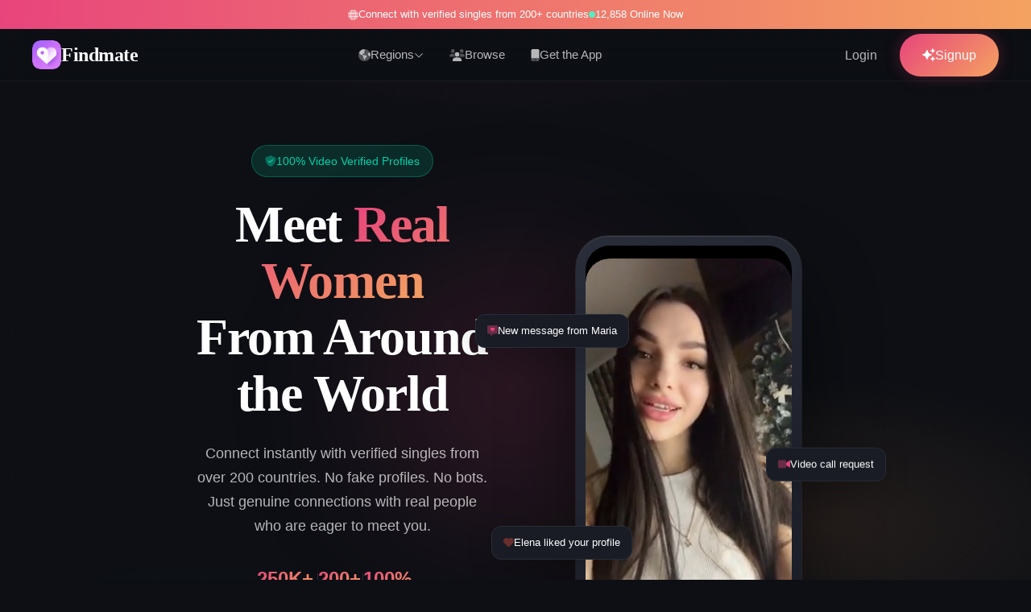

--- FILE ---
content_type: text/html; charset=utf-8
request_url: https://findmate.app/
body_size: 54820
content:
<!doctype html>
<html data-n-head-ssr lang="en" data-n-head="%7B%22lang%22:%7B%22ssr%22:%22en%22%7D%7D">
  <head>
    <meta data-n-head="ssr" charset="utf-8"><meta data-n-head="ssr" name="viewport" content="width=device-width,initial-scale=1"><meta data-n-head="ssr" name="format-detection" content="telephone=no"><meta data-n-head="ssr" data-hid="description" name="description" content="Connect with video-verified singles from over 200 countries. Live video chat, instant messaging, and real connections with real people. No fakes, no bots - just genuine international dating."><title>Findmate - Meet Real, Verified Women from Around the World</title><link data-n-head="ssr" rel="icon" type="image/x-icon" href="/favicon.ico"><link rel="preload" href="/_nuxt/81d55f2.js" as="script"><link rel="preload" href="/_nuxt/35a8c69.js" as="script"><link rel="preload" href="/_nuxt/3b58508.js" as="script"><link rel="preload" href="/_nuxt/4cc5ee1.js" as="script"><link rel="preload" href="/_nuxt/90c8bf7.js" as="script"><style data-vue-ssr-id="4583bfba:0 4d0e2d98:0 00122704:0 2c6794ac:0 2c6794ac:1 1602ff46:0 49569972:0 5bbed549:0 5dfdb021:0 e7a4b426:0 5e50a788:0 7ae1740a:0 6870b515:0">@charset "UTF-8";/*!
 * Bootstrap v4.6.2 (https://getbootstrap.com/)
 * Copyright 2011-2022 The Bootstrap Authors
 * Copyright 2011-2022 Twitter, Inc.
 * Licensed under MIT (https://github.com/twbs/bootstrap/blob/main/LICENSE)
 */:root{--blue:#007bff;--indigo:#6610f2;--purple:#6f42c1;--pink:#e83e8c;--red:#dc3545;--orange:#fd7e14;--yellow:#ffc107;--green:#28a745;--teal:#20c997;--cyan:#17a2b8;--white:#fff;--gray:#6c757d;--gray-dark:#343a40;--primary:#007bff;--secondary:#6c757d;--success:#28a745;--info:#17a2b8;--warning:#ffc107;--danger:#dc3545;--light:#f8f9fa;--dark:#343a40;--breakpoint-xs:0;--breakpoint-sm:576px;--breakpoint-md:768px;--breakpoint-lg:992px;--breakpoint-xl:1200px;--font-family-sans-serif:-apple-system,BlinkMacSystemFont,"Segoe UI",Roboto,"Helvetica Neue",Arial,"Noto Sans","Liberation Sans",sans-serif,"Apple Color Emoji","Segoe UI Emoji","Segoe UI Symbol","Noto Color Emoji";--font-family-monospace:SFMono-Regular,Menlo,Monaco,Consolas,"Liberation Mono","Courier New",monospace}*,:after,:before{box-sizing:border-box}html{font-family:sans-serif;line-height:1.15;-webkit-text-size-adjust:100%;-webkit-tap-highlight-color:transparent}article,aside,figcaption,figure,footer,header,hgroup,main,nav,section{display:block}body{background-color:#fff;color:#212529;font-family:-apple-system,BlinkMacSystemFont,"Segoe UI",Roboto,"Helvetica Neue",Arial,"Noto Sans","Liberation Sans",sans-serif,"Apple Color Emoji","Segoe UI Emoji","Segoe UI Symbol","Noto Color Emoji";font-size:1rem;font-weight:400;line-height:1.5;margin:0;text-align:left}[tabindex="-1"]:focus:not(:focus-visible){outline:0!important}hr{box-sizing:content-box;height:0;overflow:visible}h1,h2,h3,h4,h5,h6{margin-bottom:.5rem;margin-top:0}p{margin-bottom:1rem;margin-top:0}abbr[data-original-title],abbr[title]{border-bottom:0;cursor:help;-webkit-text-decoration:underline;-webkit-text-decoration:underline dotted;text-decoration:underline;text-decoration:underline dotted;-webkit-text-decoration-skip-ink:none;text-decoration-skip-ink:none}address{font-style:normal;line-height:inherit}address,dl,ol,ul{margin-bottom:1rem}dl,ol,ul{margin-top:0}ol ol,ol ul,ul ol,ul ul{margin-bottom:0}dt{font-weight:700}dd{margin-bottom:.5rem;margin-left:0}blockquote{margin:0 0 1rem}b,strong{font-weight:bolder}small{font-size:80%}sub,sup{font-size:75%;line-height:0;position:relative;vertical-align:baseline}sub{bottom:-.25em}sup{top:-.5em}a{background-color:transparent;color:#007bff;-webkit-text-decoration:none;text-decoration:none}a:hover{color:#0056b3;-webkit-text-decoration:underline;text-decoration:underline}a:not([href]):not([class]),a:not([href]):not([class]):hover{color:inherit;-webkit-text-decoration:none;text-decoration:none}code,kbd,pre,samp{font-family:SFMono-Regular,Menlo,Monaco,Consolas,"Liberation Mono","Courier New",monospace;font-size:1em}pre{margin-bottom:1rem;margin-top:0;overflow:auto;-ms-overflow-style:scrollbar}figure{margin:0 0 1rem}img{border-style:none}img,svg{vertical-align:middle}svg{overflow:hidden}table{border-collapse:collapse}caption{caption-side:bottom;color:#6c757d;padding-bottom:.75rem;padding-top:.75rem;text-align:left}th{text-align:inherit;text-align:-webkit-match-parent}label{display:inline-block;margin-bottom:.5rem}button{border-radius:0}button:focus:not(:focus-visible){outline:0}button,input,optgroup,select,textarea{font-family:inherit;font-size:inherit;line-height:inherit;margin:0}button,input{overflow:visible}button,select{text-transform:none}[role=button]{cursor:pointer}select{word-wrap:normal}[type=button],[type=reset],[type=submit],button{-webkit-appearance:button}[type=button]:not(:disabled),[type=reset]:not(:disabled),[type=submit]:not(:disabled),button:not(:disabled){cursor:pointer}[type=button]::-moz-focus-inner,[type=reset]::-moz-focus-inner,[type=submit]::-moz-focus-inner,button::-moz-focus-inner{border-style:none;padding:0}input[type=checkbox],input[type=radio]{box-sizing:border-box;padding:0}textarea{overflow:auto;resize:vertical}fieldset{border:0;margin:0;min-width:0;padding:0}legend{color:inherit;display:block;font-size:1.5rem;line-height:inherit;margin-bottom:.5rem;max-width:100%;padding:0;white-space:normal;width:100%}progress{vertical-align:baseline}[type=number]::-webkit-inner-spin-button,[type=number]::-webkit-outer-spin-button{height:auto}[type=search]{-webkit-appearance:none;outline-offset:-2px}[type=search]::-webkit-search-decoration{-webkit-appearance:none}::-webkit-file-upload-button{-webkit-appearance:button;font:inherit}output{display:inline-block}summary{cursor:pointer;display:list-item}template{display:none}[hidden]{display:none!important}.h1,.h2,.h3,.h4,.h5,.h6,h1,h2,h3,h4,h5,h6{font-weight:500;line-height:1.2;margin-bottom:.5rem}.h1,h1{font-size:2.5rem}.h2,h2{font-size:2rem}.h3,h3{font-size:1.75rem}.h4,h4{font-size:1.5rem}.h5,h5{font-size:1.25rem}.h6,h6{font-size:1rem}.lead{font-size:1.25rem;font-weight:300}.display-1{font-size:6rem}.display-1,.display-2{font-weight:300;line-height:1.2}.display-2{font-size:5.5rem}.display-3{font-size:4.5rem}.display-3,.display-4{font-weight:300;line-height:1.2}.display-4{font-size:3.5rem}hr{border:0;border-top:1px solid rgba(0,0,0,.1);margin-bottom:1rem;margin-top:1rem}.small,small{font-size:.875em;font-weight:400}.mark,mark{background-color:#fcf8e3;padding:.2em}.list-inline,.list-unstyled{list-style:none;padding-left:0}.list-inline-item{display:inline-block}.list-inline-item:not(:last-child){margin-right:.5rem}.initialism{font-size:90%;text-transform:uppercase}.blockquote{font-size:1.25rem;margin-bottom:1rem}.blockquote-footer{color:#6c757d;display:block;font-size:.875em}.blockquote-footer:before{content:"\2014\00A0"}.img-fluid,.img-thumbnail{height:auto;max-width:100%}.img-thumbnail{background-color:#fff;border:1px solid #dee2e6;border-radius:.25rem;padding:.25rem}.figure{display:inline-block}.figure-img{line-height:1;margin-bottom:.5rem}.figure-caption{color:#6c757d;font-size:90%}code{color:#e83e8c;font-size:87.5%;word-wrap:break-word}a>code{color:inherit}kbd{background-color:#212529;border-radius:.2rem;color:#fff;font-size:87.5%;padding:.2rem .4rem}kbd kbd{font-size:100%;font-weight:700;padding:0}pre{color:#212529;display:block;font-size:87.5%}pre code{color:inherit;font-size:inherit;word-break:normal}.pre-scrollable{max-height:340px;overflow-y:scroll}.container,.container-fluid,.container-lg,.container-md,.container-sm,.container-xl{margin-left:auto;margin-right:auto;padding-left:15px;padding-right:15px;width:100%}@media (min-width:576px){.container,.container-sm{max-width:540px}}@media (min-width:768px){.container,.container-md,.container-sm{max-width:720px}}@media (min-width:992px){.container,.container-lg,.container-md,.container-sm{max-width:960px}}@media (min-width:1200px){.container,.container-lg,.container-md,.container-sm,.container-xl{max-width:1140px}}.row{display:flex;flex-wrap:wrap;margin-left:-15px;margin-right:-15px}.no-gutters{margin-left:0;margin-right:0}.no-gutters>.col,.no-gutters>[class*=col-]{padding-left:0;padding-right:0}.col,.col-1,.col-10,.col-11,.col-12,.col-2,.col-3,.col-4,.col-5,.col-6,.col-7,.col-8,.col-9,.col-auto,.col-lg,.col-lg-1,.col-lg-10,.col-lg-11,.col-lg-12,.col-lg-2,.col-lg-3,.col-lg-4,.col-lg-5,.col-lg-6,.col-lg-7,.col-lg-8,.col-lg-9,.col-lg-auto,.col-md,.col-md-1,.col-md-10,.col-md-11,.col-md-12,.col-md-2,.col-md-3,.col-md-4,.col-md-5,.col-md-6,.col-md-7,.col-md-8,.col-md-9,.col-md-auto,.col-sm,.col-sm-1,.col-sm-10,.col-sm-11,.col-sm-12,.col-sm-2,.col-sm-3,.col-sm-4,.col-sm-5,.col-sm-6,.col-sm-7,.col-sm-8,.col-sm-9,.col-sm-auto,.col-xl,.col-xl-1,.col-xl-10,.col-xl-11,.col-xl-12,.col-xl-2,.col-xl-3,.col-xl-4,.col-xl-5,.col-xl-6,.col-xl-7,.col-xl-8,.col-xl-9,.col-xl-auto{padding-left:15px;padding-right:15px;position:relative;width:100%}.col{flex-basis:0;flex-grow:1;max-width:100%}.row-cols-1>*{flex:0 0 100%;max-width:100%}.row-cols-2>*{flex:0 0 50%;max-width:50%}.row-cols-3>*{flex:0 0 33.333333%;max-width:33.333333%}.row-cols-4>*{flex:0 0 25%;max-width:25%}.row-cols-5>*{flex:0 0 20%;max-width:20%}.row-cols-6>*{flex:0 0 16.666667%;max-width:16.666667%}.col-auto{flex:0 0 auto;max-width:100%;width:auto}.col-1{flex:0 0 8.333333%;max-width:8.333333%}.col-2{flex:0 0 16.666667%;max-width:16.666667%}.col-3{flex:0 0 25%;max-width:25%}.col-4{flex:0 0 33.333333%;max-width:33.333333%}.col-5{flex:0 0 41.666667%;max-width:41.666667%}.col-6{flex:0 0 50%;max-width:50%}.col-7{flex:0 0 58.333333%;max-width:58.333333%}.col-8{flex:0 0 66.666667%;max-width:66.666667%}.col-9{flex:0 0 75%;max-width:75%}.col-10{flex:0 0 83.333333%;max-width:83.333333%}.col-11{flex:0 0 91.666667%;max-width:91.666667%}.col-12{flex:0 0 100%;max-width:100%}.order-first{order:-1}.order-last{order:13}.order-0{order:0}.order-1{order:1}.order-2{order:2}.order-3{order:3}.order-4{order:4}.order-5{order:5}.order-6{order:6}.order-7{order:7}.order-8{order:8}.order-9{order:9}.order-10{order:10}.order-11{order:11}.order-12{order:12}.offset-1{margin-left:8.333333%}.offset-2{margin-left:16.666667%}.offset-3{margin-left:25%}.offset-4{margin-left:33.333333%}.offset-5{margin-left:41.666667%}.offset-6{margin-left:50%}.offset-7{margin-left:58.333333%}.offset-8{margin-left:66.666667%}.offset-9{margin-left:75%}.offset-10{margin-left:83.333333%}.offset-11{margin-left:91.666667%}@media (min-width:576px){.col-sm{flex-basis:0;flex-grow:1;max-width:100%}.row-cols-sm-1>*{flex:0 0 100%;max-width:100%}.row-cols-sm-2>*{flex:0 0 50%;max-width:50%}.row-cols-sm-3>*{flex:0 0 33.333333%;max-width:33.333333%}.row-cols-sm-4>*{flex:0 0 25%;max-width:25%}.row-cols-sm-5>*{flex:0 0 20%;max-width:20%}.row-cols-sm-6>*{flex:0 0 16.666667%;max-width:16.666667%}.col-sm-auto{flex:0 0 auto;max-width:100%;width:auto}.col-sm-1{flex:0 0 8.333333%;max-width:8.333333%}.col-sm-2{flex:0 0 16.666667%;max-width:16.666667%}.col-sm-3{flex:0 0 25%;max-width:25%}.col-sm-4{flex:0 0 33.333333%;max-width:33.333333%}.col-sm-5{flex:0 0 41.666667%;max-width:41.666667%}.col-sm-6{flex:0 0 50%;max-width:50%}.col-sm-7{flex:0 0 58.333333%;max-width:58.333333%}.col-sm-8{flex:0 0 66.666667%;max-width:66.666667%}.col-sm-9{flex:0 0 75%;max-width:75%}.col-sm-10{flex:0 0 83.333333%;max-width:83.333333%}.col-sm-11{flex:0 0 91.666667%;max-width:91.666667%}.col-sm-12{flex:0 0 100%;max-width:100%}.order-sm-first{order:-1}.order-sm-last{order:13}.order-sm-0{order:0}.order-sm-1{order:1}.order-sm-2{order:2}.order-sm-3{order:3}.order-sm-4{order:4}.order-sm-5{order:5}.order-sm-6{order:6}.order-sm-7{order:7}.order-sm-8{order:8}.order-sm-9{order:9}.order-sm-10{order:10}.order-sm-11{order:11}.order-sm-12{order:12}.offset-sm-0{margin-left:0}.offset-sm-1{margin-left:8.333333%}.offset-sm-2{margin-left:16.666667%}.offset-sm-3{margin-left:25%}.offset-sm-4{margin-left:33.333333%}.offset-sm-5{margin-left:41.666667%}.offset-sm-6{margin-left:50%}.offset-sm-7{margin-left:58.333333%}.offset-sm-8{margin-left:66.666667%}.offset-sm-9{margin-left:75%}.offset-sm-10{margin-left:83.333333%}.offset-sm-11{margin-left:91.666667%}}@media (min-width:768px){.col-md{flex-basis:0;flex-grow:1;max-width:100%}.row-cols-md-1>*{flex:0 0 100%;max-width:100%}.row-cols-md-2>*{flex:0 0 50%;max-width:50%}.row-cols-md-3>*{flex:0 0 33.333333%;max-width:33.333333%}.row-cols-md-4>*{flex:0 0 25%;max-width:25%}.row-cols-md-5>*{flex:0 0 20%;max-width:20%}.row-cols-md-6>*{flex:0 0 16.666667%;max-width:16.666667%}.col-md-auto{flex:0 0 auto;max-width:100%;width:auto}.col-md-1{flex:0 0 8.333333%;max-width:8.333333%}.col-md-2{flex:0 0 16.666667%;max-width:16.666667%}.col-md-3{flex:0 0 25%;max-width:25%}.col-md-4{flex:0 0 33.333333%;max-width:33.333333%}.col-md-5{flex:0 0 41.666667%;max-width:41.666667%}.col-md-6{flex:0 0 50%;max-width:50%}.col-md-7{flex:0 0 58.333333%;max-width:58.333333%}.col-md-8{flex:0 0 66.666667%;max-width:66.666667%}.col-md-9{flex:0 0 75%;max-width:75%}.col-md-10{flex:0 0 83.333333%;max-width:83.333333%}.col-md-11{flex:0 0 91.666667%;max-width:91.666667%}.col-md-12{flex:0 0 100%;max-width:100%}.order-md-first{order:-1}.order-md-last{order:13}.order-md-0{order:0}.order-md-1{order:1}.order-md-2{order:2}.order-md-3{order:3}.order-md-4{order:4}.order-md-5{order:5}.order-md-6{order:6}.order-md-7{order:7}.order-md-8{order:8}.order-md-9{order:9}.order-md-10{order:10}.order-md-11{order:11}.order-md-12{order:12}.offset-md-0{margin-left:0}.offset-md-1{margin-left:8.333333%}.offset-md-2{margin-left:16.666667%}.offset-md-3{margin-left:25%}.offset-md-4{margin-left:33.333333%}.offset-md-5{margin-left:41.666667%}.offset-md-6{margin-left:50%}.offset-md-7{margin-left:58.333333%}.offset-md-8{margin-left:66.666667%}.offset-md-9{margin-left:75%}.offset-md-10{margin-left:83.333333%}.offset-md-11{margin-left:91.666667%}}@media (min-width:992px){.col-lg{flex-basis:0;flex-grow:1;max-width:100%}.row-cols-lg-1>*{flex:0 0 100%;max-width:100%}.row-cols-lg-2>*{flex:0 0 50%;max-width:50%}.row-cols-lg-3>*{flex:0 0 33.333333%;max-width:33.333333%}.row-cols-lg-4>*{flex:0 0 25%;max-width:25%}.row-cols-lg-5>*{flex:0 0 20%;max-width:20%}.row-cols-lg-6>*{flex:0 0 16.666667%;max-width:16.666667%}.col-lg-auto{flex:0 0 auto;max-width:100%;width:auto}.col-lg-1{flex:0 0 8.333333%;max-width:8.333333%}.col-lg-2{flex:0 0 16.666667%;max-width:16.666667%}.col-lg-3{flex:0 0 25%;max-width:25%}.col-lg-4{flex:0 0 33.333333%;max-width:33.333333%}.col-lg-5{flex:0 0 41.666667%;max-width:41.666667%}.col-lg-6{flex:0 0 50%;max-width:50%}.col-lg-7{flex:0 0 58.333333%;max-width:58.333333%}.col-lg-8{flex:0 0 66.666667%;max-width:66.666667%}.col-lg-9{flex:0 0 75%;max-width:75%}.col-lg-10{flex:0 0 83.333333%;max-width:83.333333%}.col-lg-11{flex:0 0 91.666667%;max-width:91.666667%}.col-lg-12{flex:0 0 100%;max-width:100%}.order-lg-first{order:-1}.order-lg-last{order:13}.order-lg-0{order:0}.order-lg-1{order:1}.order-lg-2{order:2}.order-lg-3{order:3}.order-lg-4{order:4}.order-lg-5{order:5}.order-lg-6{order:6}.order-lg-7{order:7}.order-lg-8{order:8}.order-lg-9{order:9}.order-lg-10{order:10}.order-lg-11{order:11}.order-lg-12{order:12}.offset-lg-0{margin-left:0}.offset-lg-1{margin-left:8.333333%}.offset-lg-2{margin-left:16.666667%}.offset-lg-3{margin-left:25%}.offset-lg-4{margin-left:33.333333%}.offset-lg-5{margin-left:41.666667%}.offset-lg-6{margin-left:50%}.offset-lg-7{margin-left:58.333333%}.offset-lg-8{margin-left:66.666667%}.offset-lg-9{margin-left:75%}.offset-lg-10{margin-left:83.333333%}.offset-lg-11{margin-left:91.666667%}}@media (min-width:1200px){.col-xl{flex-basis:0;flex-grow:1;max-width:100%}.row-cols-xl-1>*{flex:0 0 100%;max-width:100%}.row-cols-xl-2>*{flex:0 0 50%;max-width:50%}.row-cols-xl-3>*{flex:0 0 33.333333%;max-width:33.333333%}.row-cols-xl-4>*{flex:0 0 25%;max-width:25%}.row-cols-xl-5>*{flex:0 0 20%;max-width:20%}.row-cols-xl-6>*{flex:0 0 16.666667%;max-width:16.666667%}.col-xl-auto{flex:0 0 auto;max-width:100%;width:auto}.col-xl-1{flex:0 0 8.333333%;max-width:8.333333%}.col-xl-2{flex:0 0 16.666667%;max-width:16.666667%}.col-xl-3{flex:0 0 25%;max-width:25%}.col-xl-4{flex:0 0 33.333333%;max-width:33.333333%}.col-xl-5{flex:0 0 41.666667%;max-width:41.666667%}.col-xl-6{flex:0 0 50%;max-width:50%}.col-xl-7{flex:0 0 58.333333%;max-width:58.333333%}.col-xl-8{flex:0 0 66.666667%;max-width:66.666667%}.col-xl-9{flex:0 0 75%;max-width:75%}.col-xl-10{flex:0 0 83.333333%;max-width:83.333333%}.col-xl-11{flex:0 0 91.666667%;max-width:91.666667%}.col-xl-12{flex:0 0 100%;max-width:100%}.order-xl-first{order:-1}.order-xl-last{order:13}.order-xl-0{order:0}.order-xl-1{order:1}.order-xl-2{order:2}.order-xl-3{order:3}.order-xl-4{order:4}.order-xl-5{order:5}.order-xl-6{order:6}.order-xl-7{order:7}.order-xl-8{order:8}.order-xl-9{order:9}.order-xl-10{order:10}.order-xl-11{order:11}.order-xl-12{order:12}.offset-xl-0{margin-left:0}.offset-xl-1{margin-left:8.333333%}.offset-xl-2{margin-left:16.666667%}.offset-xl-3{margin-left:25%}.offset-xl-4{margin-left:33.333333%}.offset-xl-5{margin-left:41.666667%}.offset-xl-6{margin-left:50%}.offset-xl-7{margin-left:58.333333%}.offset-xl-8{margin-left:66.666667%}.offset-xl-9{margin-left:75%}.offset-xl-10{margin-left:83.333333%}.offset-xl-11{margin-left:91.666667%}}.table{color:#212529;margin-bottom:1rem;width:100%}.table td,.table th{border-top:1px solid #dee2e6;padding:.75rem;vertical-align:top}.table thead th{border-bottom:2px solid #dee2e6;vertical-align:bottom}.table tbody+tbody{border-top:2px solid #dee2e6}.table-sm td,.table-sm th{padding:.3rem}.table-bordered,.table-bordered td,.table-bordered th{border:1px solid #dee2e6}.table-bordered thead td,.table-bordered thead th{border-bottom-width:2px}.table-borderless tbody+tbody,.table-borderless td,.table-borderless th,.table-borderless thead th{border:0}.table-striped tbody tr:nth-of-type(odd){background-color:rgba(0,0,0,.05)}.table-hover tbody tr:hover{background-color:rgba(0,0,0,.075);color:#212529}.table-primary,.table-primary>td,.table-primary>th{background-color:#b8daff}.table-primary tbody+tbody,.table-primary td,.table-primary th,.table-primary thead th{border-color:#7abaff}.table-hover .table-primary:hover,.table-hover .table-primary:hover>td,.table-hover .table-primary:hover>th{background-color:#9fcdff}.table-secondary,.table-secondary>td,.table-secondary>th{background-color:#d6d8db}.table-secondary tbody+tbody,.table-secondary td,.table-secondary th,.table-secondary thead th{border-color:#b3b7bb}.table-hover .table-secondary:hover,.table-hover .table-secondary:hover>td,.table-hover .table-secondary:hover>th{background-color:#c8cbcf}.table-success,.table-success>td,.table-success>th{background-color:#c3e6cb}.table-success tbody+tbody,.table-success td,.table-success th,.table-success thead th{border-color:#8fd19e}.table-hover .table-success:hover,.table-hover .table-success:hover>td,.table-hover .table-success:hover>th{background-color:#b1dfbb}.table-info,.table-info>td,.table-info>th{background-color:#bee5eb}.table-info tbody+tbody,.table-info td,.table-info th,.table-info thead th{border-color:#86cfda}.table-hover .table-info:hover,.table-hover .table-info:hover>td,.table-hover .table-info:hover>th{background-color:#abdde5}.table-warning,.table-warning>td,.table-warning>th{background-color:#ffeeba}.table-warning tbody+tbody,.table-warning td,.table-warning th,.table-warning thead th{border-color:#ffdf7e}.table-hover .table-warning:hover,.table-hover .table-warning:hover>td,.table-hover .table-warning:hover>th{background-color:#ffe8a1}.table-danger,.table-danger>td,.table-danger>th{background-color:#f5c6cb}.table-danger tbody+tbody,.table-danger td,.table-danger th,.table-danger thead th{border-color:#ed969e}.table-hover .table-danger:hover,.table-hover .table-danger:hover>td,.table-hover .table-danger:hover>th{background-color:#f1b0b7}.table-light,.table-light>td,.table-light>th{background-color:#fdfdfe}.table-light tbody+tbody,.table-light td,.table-light th,.table-light thead th{border-color:#fbfcfc}.table-hover .table-light:hover,.table-hover .table-light:hover>td,.table-hover .table-light:hover>th{background-color:#ececf6}.table-dark,.table-dark>td,.table-dark>th{background-color:#c6c8ca}.table-dark tbody+tbody,.table-dark td,.table-dark th,.table-dark thead th{border-color:#95999c}.table-hover .table-dark:hover,.table-hover .table-dark:hover>td,.table-hover .table-dark:hover>th{background-color:#b9bbbe}.table-active,.table-active>td,.table-active>th,.table-hover .table-active:hover,.table-hover .table-active:hover>td,.table-hover .table-active:hover>th{background-color:rgba(0,0,0,.075)}.table .thead-dark th{background-color:#343a40;border-color:#454d55;color:#fff}.table .thead-light th{background-color:#e9ecef;border-color:#dee2e6;color:#495057}.table-dark{background-color:#343a40;color:#fff}.table-dark td,.table-dark th,.table-dark thead th{border-color:#454d55}.table-dark.table-bordered{border:0}.table-dark.table-striped tbody tr:nth-of-type(odd){background-color:hsla(0,0%,100%,.05)}.table-dark.table-hover tbody tr:hover{background-color:hsla(0,0%,100%,.075);color:#fff}@media (max-width:575.98px){.table-responsive-sm{display:block;overflow-x:auto;width:100%;-webkit-overflow-scrolling:touch}.table-responsive-sm>.table-bordered{border:0}}@media (max-width:767.98px){.table-responsive-md{display:block;overflow-x:auto;width:100%;-webkit-overflow-scrolling:touch}.table-responsive-md>.table-bordered{border:0}}@media (max-width:991.98px){.table-responsive-lg{display:block;overflow-x:auto;width:100%;-webkit-overflow-scrolling:touch}.table-responsive-lg>.table-bordered{border:0}}@media (max-width:1199.98px){.table-responsive-xl{display:block;overflow-x:auto;width:100%;-webkit-overflow-scrolling:touch}.table-responsive-xl>.table-bordered{border:0}}.table-responsive{display:block;overflow-x:auto;width:100%;-webkit-overflow-scrolling:touch}.table-responsive>.table-bordered{border:0}.form-control{background-clip:padding-box;background-color:#fff;border:1px solid #ced4da;border-radius:.25rem;color:#495057;display:block;font-size:1rem;font-weight:400;height:calc(1.5em + .75rem + 2px);line-height:1.5;padding:.375rem .75rem;transition:border-color .15s ease-in-out,box-shadow .15s ease-in-out;width:100%}@media (prefers-reduced-motion:reduce){.form-control{transition:none}}.form-control::-ms-expand{background-color:transparent;border:0}.form-control:focus{background-color:#fff;border-color:#80bdff;box-shadow:0 0 0 .2rem rgba(0,123,255,.25);color:#495057;outline:0}.form-control::-moz-placeholder{color:#6c757d;opacity:1}.form-control::placeholder{color:#6c757d;opacity:1}.form-control:disabled,.form-control[readonly]{background-color:#e9ecef;opacity:1}input[type=date].form-control,input[type=datetime-local].form-control,input[type=month].form-control,input[type=time].form-control{-webkit-appearance:none;-moz-appearance:none;appearance:none}select.form-control:-moz-focusring{color:transparent;text-shadow:0 0 0 #495057}select.form-control:focus::-ms-value{background-color:#fff;color:#495057}.form-control-file,.form-control-range{display:block;width:100%}.col-form-label{font-size:inherit;line-height:1.5;margin-bottom:0;padding-bottom:calc(.375rem + 1px);padding-top:calc(.375rem + 1px)}.col-form-label-lg{font-size:1.25rem;line-height:1.5;padding-bottom:calc(.5rem + 1px);padding-top:calc(.5rem + 1px)}.col-form-label-sm{font-size:.875rem;line-height:1.5;padding-bottom:calc(.25rem + 1px);padding-top:calc(.25rem + 1px)}.form-control-plaintext{background-color:transparent;border:solid transparent;border-width:1px 0;color:#212529;display:block;font-size:1rem;line-height:1.5;margin-bottom:0;padding:.375rem 0;width:100%}.form-control-plaintext.form-control-lg,.form-control-plaintext.form-control-sm{padding-left:0;padding-right:0}.form-control-sm{border-radius:.2rem;font-size:.875rem;height:calc(1.5em + .5rem + 2px);line-height:1.5;padding:.25rem .5rem}.form-control-lg{border-radius:.3rem;font-size:1.25rem;height:calc(1.5em + 1rem + 2px);line-height:1.5;padding:.5rem 1rem}select.form-control[multiple],select.form-control[size],textarea.form-control{height:auto}.form-group{margin-bottom:1rem}.form-text{display:block;margin-top:.25rem}.form-row{display:flex;flex-wrap:wrap;margin-left:-5px;margin-right:-5px}.form-row>.col,.form-row>[class*=col-]{padding-left:5px;padding-right:5px}.form-check{display:block;padding-left:1.25rem;position:relative}.form-check-input{margin-left:-1.25rem;margin-top:.3rem;position:absolute}.form-check-input:disabled~.form-check-label,.form-check-input[disabled]~.form-check-label{color:#6c757d}.form-check-label{margin-bottom:0}.form-check-inline{align-items:center;display:inline-flex;margin-right:.75rem;padding-left:0}.form-check-inline .form-check-input{margin-left:0;margin-right:.3125rem;margin-top:0;position:static}.valid-feedback{color:#28a745;display:none;font-size:.875em;margin-top:.25rem;width:100%}.valid-tooltip{background-color:rgba(40,167,69,.9);border-radius:.25rem;color:#fff;display:none;font-size:.875rem;left:0;line-height:1.5;margin-top:.1rem;max-width:100%;padding:.25rem .5rem;position:absolute;top:100%;z-index:5}.form-row>.col>.valid-tooltip,.form-row>[class*=col-]>.valid-tooltip{left:5px}.is-valid~.valid-feedback,.is-valid~.valid-tooltip,.was-validated :valid~.valid-feedback,.was-validated :valid~.valid-tooltip{display:block}.form-control.is-valid,.was-validated .form-control:valid{background-image:url("data:image/svg+xml;charset=utf-8,%3Csvg xmlns='http://www.w3.org/2000/svg' width='8' height='8'%3E%3Cpath fill='%2328a745' d='M2.3 6.73.6 4.53c-.4-1.04.46-1.4 1.1-.8l1.1 1.4 3.4-3.8c.6-.63 1.6-.27 1.2.7l-4 4.6c-.43.5-.8.4-1.1.1'/%3E%3C/svg%3E");background-position:right calc(.375em + .1875rem) center;background-repeat:no-repeat;background-size:calc(.75em + .375rem) calc(.75em + .375rem);border-color:#28a745;padding-right:calc(1.5em + .75rem)!important}.form-control.is-valid:focus,.was-validated .form-control:valid:focus{border-color:#28a745;box-shadow:0 0 0 .2rem rgba(40,167,69,.25)}.was-validated select.form-control:valid,select.form-control.is-valid{background-position:right 1.5rem center;padding-right:3rem!important}.was-validated textarea.form-control:valid,textarea.form-control.is-valid{background-position:top calc(.375em + .1875rem) right calc(.375em + .1875rem);padding-right:calc(1.5em + .75rem)}.custom-select.is-valid,.was-validated .custom-select:valid{background:url("data:image/svg+xml;charset=utf-8,%3Csvg xmlns='http://www.w3.org/2000/svg' width='4' height='5'%3E%3Cpath fill='%23343a40' d='M2 0 0 2h4zm0 5L0 3h4z'/%3E%3C/svg%3E") right .75rem center/8px 10px no-repeat,#fff url("data:image/svg+xml;charset=utf-8,%3Csvg xmlns='http://www.w3.org/2000/svg' width='8' height='8'%3E%3Cpath fill='%2328a745' d='M2.3 6.73.6 4.53c-.4-1.04.46-1.4 1.1-.8l1.1 1.4 3.4-3.8c.6-.63 1.6-.27 1.2.7l-4 4.6c-.43.5-.8.4-1.1.1'/%3E%3C/svg%3E") center right 1.75rem/calc(.75em + .375rem) calc(.75em + .375rem) no-repeat;border-color:#28a745;padding-right:calc(.75em + 2.3125rem)!important}.custom-select.is-valid:focus,.was-validated .custom-select:valid:focus{border-color:#28a745;box-shadow:0 0 0 .2rem rgba(40,167,69,.25)}.form-check-input.is-valid~.form-check-label,.was-validated .form-check-input:valid~.form-check-label{color:#28a745}.form-check-input.is-valid~.valid-feedback,.form-check-input.is-valid~.valid-tooltip,.was-validated .form-check-input:valid~.valid-feedback,.was-validated .form-check-input:valid~.valid-tooltip{display:block}.custom-control-input.is-valid~.custom-control-label,.was-validated .custom-control-input:valid~.custom-control-label{color:#28a745}.custom-control-input.is-valid~.custom-control-label:before,.was-validated .custom-control-input:valid~.custom-control-label:before{border-color:#28a745}.custom-control-input.is-valid:checked~.custom-control-label:before,.was-validated .custom-control-input:valid:checked~.custom-control-label:before{background-color:#34ce57;border-color:#34ce57}.custom-control-input.is-valid:focus~.custom-control-label:before,.was-validated .custom-control-input:valid:focus~.custom-control-label:before{box-shadow:0 0 0 .2rem rgba(40,167,69,.25)}.custom-control-input.is-valid:focus:not(:checked)~.custom-control-label:before,.was-validated .custom-control-input:valid:focus:not(:checked)~.custom-control-label:before{border-color:#28a745}.custom-file-input.is-valid~.custom-file-label,.was-validated .custom-file-input:valid~.custom-file-label{border-color:#28a745}.custom-file-input.is-valid:focus~.custom-file-label,.was-validated .custom-file-input:valid:focus~.custom-file-label{border-color:#28a745;box-shadow:0 0 0 .2rem rgba(40,167,69,.25)}.invalid-feedback{color:#dc3545;display:none;font-size:.875em;margin-top:.25rem;width:100%}.invalid-tooltip{background-color:rgba(220,53,69,.9);border-radius:.25rem;color:#fff;display:none;font-size:.875rem;left:0;line-height:1.5;margin-top:.1rem;max-width:100%;padding:.25rem .5rem;position:absolute;top:100%;z-index:5}.form-row>.col>.invalid-tooltip,.form-row>[class*=col-]>.invalid-tooltip{left:5px}.is-invalid~.invalid-feedback,.is-invalid~.invalid-tooltip,.was-validated :invalid~.invalid-feedback,.was-validated :invalid~.invalid-tooltip{display:block}.form-control.is-invalid,.was-validated .form-control:invalid{background-image:url("data:image/svg+xml;charset=utf-8,%3Csvg xmlns='http://www.w3.org/2000/svg' width='12' height='12' fill='none' stroke='%23dc3545'%3E%3Ccircle cx='6' cy='6' r='4.5'/%3E%3Cpath stroke-linejoin='round' d='M5.8 3.6h.4L6 6.5z'/%3E%3Ccircle cx='6' cy='8.2' r='.6' fill='%23dc3545' stroke='none'/%3E%3C/svg%3E");background-position:right calc(.375em + .1875rem) center;background-repeat:no-repeat;background-size:calc(.75em + .375rem) calc(.75em + .375rem);border-color:#dc3545;padding-right:calc(1.5em + .75rem)!important}.form-control.is-invalid:focus,.was-validated .form-control:invalid:focus{border-color:#dc3545;box-shadow:0 0 0 .2rem rgba(220,53,69,.25)}.was-validated select.form-control:invalid,select.form-control.is-invalid{background-position:right 1.5rem center;padding-right:3rem!important}.was-validated textarea.form-control:invalid,textarea.form-control.is-invalid{background-position:top calc(.375em + .1875rem) right calc(.375em + .1875rem);padding-right:calc(1.5em + .75rem)}.custom-select.is-invalid,.was-validated .custom-select:invalid{background:url("data:image/svg+xml;charset=utf-8,%3Csvg xmlns='http://www.w3.org/2000/svg' width='4' height='5'%3E%3Cpath fill='%23343a40' d='M2 0 0 2h4zm0 5L0 3h4z'/%3E%3C/svg%3E") right .75rem center/8px 10px no-repeat,#fff url("data:image/svg+xml;charset=utf-8,%3Csvg xmlns='http://www.w3.org/2000/svg' width='12' height='12' fill='none' stroke='%23dc3545'%3E%3Ccircle cx='6' cy='6' r='4.5'/%3E%3Cpath stroke-linejoin='round' d='M5.8 3.6h.4L6 6.5z'/%3E%3Ccircle cx='6' cy='8.2' r='.6' fill='%23dc3545' stroke='none'/%3E%3C/svg%3E") center right 1.75rem/calc(.75em + .375rem) calc(.75em + .375rem) no-repeat;border-color:#dc3545;padding-right:calc(.75em + 2.3125rem)!important}.custom-select.is-invalid:focus,.was-validated .custom-select:invalid:focus{border-color:#dc3545;box-shadow:0 0 0 .2rem rgba(220,53,69,.25)}.form-check-input.is-invalid~.form-check-label,.was-validated .form-check-input:invalid~.form-check-label{color:#dc3545}.form-check-input.is-invalid~.invalid-feedback,.form-check-input.is-invalid~.invalid-tooltip,.was-validated .form-check-input:invalid~.invalid-feedback,.was-validated .form-check-input:invalid~.invalid-tooltip{display:block}.custom-control-input.is-invalid~.custom-control-label,.was-validated .custom-control-input:invalid~.custom-control-label{color:#dc3545}.custom-control-input.is-invalid~.custom-control-label:before,.was-validated .custom-control-input:invalid~.custom-control-label:before{border-color:#dc3545}.custom-control-input.is-invalid:checked~.custom-control-label:before,.was-validated .custom-control-input:invalid:checked~.custom-control-label:before{background-color:#e4606d;border-color:#e4606d}.custom-control-input.is-invalid:focus~.custom-control-label:before,.was-validated .custom-control-input:invalid:focus~.custom-control-label:before{box-shadow:0 0 0 .2rem rgba(220,53,69,.25)}.custom-control-input.is-invalid:focus:not(:checked)~.custom-control-label:before,.was-validated .custom-control-input:invalid:focus:not(:checked)~.custom-control-label:before{border-color:#dc3545}.custom-file-input.is-invalid~.custom-file-label,.was-validated .custom-file-input:invalid~.custom-file-label{border-color:#dc3545}.custom-file-input.is-invalid:focus~.custom-file-label,.was-validated .custom-file-input:invalid:focus~.custom-file-label{border-color:#dc3545;box-shadow:0 0 0 .2rem rgba(220,53,69,.25)}.form-inline{align-items:center;display:flex;flex-flow:row wrap}.form-inline .form-check{width:100%}@media (min-width:576px){.form-inline label{justify-content:center}.form-inline .form-group,.form-inline label{align-items:center;display:flex;margin-bottom:0}.form-inline .form-group{flex:0 0 auto;flex-flow:row wrap}.form-inline .form-control{display:inline-block;vertical-align:middle;width:auto}.form-inline .form-control-plaintext{display:inline-block}.form-inline .custom-select,.form-inline .input-group{width:auto}.form-inline .form-check{align-items:center;display:flex;justify-content:center;padding-left:0;width:auto}.form-inline .form-check-input{flex-shrink:0;margin-left:0;margin-right:.25rem;margin-top:0;position:relative}.form-inline .custom-control{align-items:center;justify-content:center}.form-inline .custom-control-label{margin-bottom:0}}.btn{background-color:transparent;border:1px solid transparent;border-radius:.25rem;color:#212529;display:inline-block;font-size:1rem;font-weight:400;line-height:1.5;padding:.375rem .75rem;text-align:center;transition:color .15s ease-in-out,background-color .15s ease-in-out,border-color .15s ease-in-out,box-shadow .15s ease-in-out;-webkit-user-select:none;-moz-user-select:none;user-select:none;vertical-align:middle}@media (prefers-reduced-motion:reduce){.btn{transition:none}}.btn:hover{color:#212529;-webkit-text-decoration:none;text-decoration:none}.btn.focus,.btn:focus{box-shadow:0 0 0 .2rem rgba(0,123,255,.25);outline:0}.btn.disabled,.btn:disabled{opacity:.65}.btn:not(:disabled):not(.disabled){cursor:pointer}a.btn.disabled,fieldset:disabled a.btn{pointer-events:none}.btn-primary{background-color:#007bff;border-color:#007bff;color:#fff}.btn-primary.focus,.btn-primary:focus,.btn-primary:hover{background-color:#0069d9;border-color:#0062cc;color:#fff}.btn-primary.focus,.btn-primary:focus{box-shadow:0 0 0 .2rem rgba(38,143,255,.5)}.btn-primary.disabled,.btn-primary:disabled{background-color:#007bff;border-color:#007bff;color:#fff}.btn-primary:not(:disabled):not(.disabled).active,.btn-primary:not(:disabled):not(.disabled):active,.show>.btn-primary.dropdown-toggle{background-color:#0062cc;border-color:#005cbf;color:#fff}.btn-primary:not(:disabled):not(.disabled).active:focus,.btn-primary:not(:disabled):not(.disabled):active:focus,.show>.btn-primary.dropdown-toggle:focus{box-shadow:0 0 0 .2rem rgba(38,143,255,.5)}.btn-secondary{background-color:#6c757d;border-color:#6c757d;color:#fff}.btn-secondary.focus,.btn-secondary:focus,.btn-secondary:hover{background-color:#5a6268;border-color:#545b62;color:#fff}.btn-secondary.focus,.btn-secondary:focus{box-shadow:0 0 0 .2rem hsla(208,6%,54%,.5)}.btn-secondary.disabled,.btn-secondary:disabled{background-color:#6c757d;border-color:#6c757d;color:#fff}.btn-secondary:not(:disabled):not(.disabled).active,.btn-secondary:not(:disabled):not(.disabled):active,.show>.btn-secondary.dropdown-toggle{background-color:#545b62;border-color:#4e555b;color:#fff}.btn-secondary:not(:disabled):not(.disabled).active:focus,.btn-secondary:not(:disabled):not(.disabled):active:focus,.show>.btn-secondary.dropdown-toggle:focus{box-shadow:0 0 0 .2rem hsla(208,6%,54%,.5)}.btn-success{background-color:#28a745;border-color:#28a745;color:#fff}.btn-success.focus,.btn-success:focus,.btn-success:hover{background-color:#218838;border-color:#1e7e34;color:#fff}.btn-success.focus,.btn-success:focus{box-shadow:0 0 0 .2rem rgba(72,180,97,.5)}.btn-success.disabled,.btn-success:disabled{background-color:#28a745;border-color:#28a745;color:#fff}.btn-success:not(:disabled):not(.disabled).active,.btn-success:not(:disabled):not(.disabled):active,.show>.btn-success.dropdown-toggle{background-color:#1e7e34;border-color:#1c7430;color:#fff}.btn-success:not(:disabled):not(.disabled).active:focus,.btn-success:not(:disabled):not(.disabled):active:focus,.show>.btn-success.dropdown-toggle:focus{box-shadow:0 0 0 .2rem rgba(72,180,97,.5)}.btn-info{background-color:#17a2b8;border-color:#17a2b8;color:#fff}.btn-info.focus,.btn-info:focus,.btn-info:hover{background-color:#138496;border-color:#117a8b;color:#fff}.btn-info.focus,.btn-info:focus{box-shadow:0 0 0 .2rem rgba(58,176,195,.5)}.btn-info.disabled,.btn-info:disabled{background-color:#17a2b8;border-color:#17a2b8;color:#fff}.btn-info:not(:disabled):not(.disabled).active,.btn-info:not(:disabled):not(.disabled):active,.show>.btn-info.dropdown-toggle{background-color:#117a8b;border-color:#10707f;color:#fff}.btn-info:not(:disabled):not(.disabled).active:focus,.btn-info:not(:disabled):not(.disabled):active:focus,.show>.btn-info.dropdown-toggle:focus{box-shadow:0 0 0 .2rem rgba(58,176,195,.5)}.btn-warning{background-color:#ffc107;border-color:#ffc107;color:#212529}.btn-warning.focus,.btn-warning:focus,.btn-warning:hover{background-color:#e0a800;border-color:#d39e00;color:#212529}.btn-warning.focus,.btn-warning:focus{box-shadow:0 0 0 .2rem rgba(222,170,12,.5)}.btn-warning.disabled,.btn-warning:disabled{background-color:#ffc107;border-color:#ffc107;color:#212529}.btn-warning:not(:disabled):not(.disabled).active,.btn-warning:not(:disabled):not(.disabled):active,.show>.btn-warning.dropdown-toggle{background-color:#d39e00;border-color:#c69500;color:#212529}.btn-warning:not(:disabled):not(.disabled).active:focus,.btn-warning:not(:disabled):not(.disabled):active:focus,.show>.btn-warning.dropdown-toggle:focus{box-shadow:0 0 0 .2rem rgba(222,170,12,.5)}.btn-danger{background-color:#dc3545;border-color:#dc3545;color:#fff}.btn-danger.focus,.btn-danger:focus,.btn-danger:hover{background-color:#c82333;border-color:#bd2130;color:#fff}.btn-danger.focus,.btn-danger:focus{box-shadow:0 0 0 .2rem rgba(225,83,97,.5)}.btn-danger.disabled,.btn-danger:disabled{background-color:#dc3545;border-color:#dc3545;color:#fff}.btn-danger:not(:disabled):not(.disabled).active,.btn-danger:not(:disabled):not(.disabled):active,.show>.btn-danger.dropdown-toggle{background-color:#bd2130;border-color:#b21f2d;color:#fff}.btn-danger:not(:disabled):not(.disabled).active:focus,.btn-danger:not(:disabled):not(.disabled):active:focus,.show>.btn-danger.dropdown-toggle:focus{box-shadow:0 0 0 .2rem rgba(225,83,97,.5)}.btn-light{background-color:#f8f9fa;border-color:#f8f9fa;color:#212529}.btn-light.focus,.btn-light:focus,.btn-light:hover{background-color:#e2e6ea;border-color:#dae0e5;color:#212529}.btn-light.focus,.btn-light:focus{box-shadow:0 0 0 .2rem hsla(220,4%,85%,.5)}.btn-light.disabled,.btn-light:disabled{background-color:#f8f9fa;border-color:#f8f9fa;color:#212529}.btn-light:not(:disabled):not(.disabled).active,.btn-light:not(:disabled):not(.disabled):active,.show>.btn-light.dropdown-toggle{background-color:#dae0e5;border-color:#d3d9df;color:#212529}.btn-light:not(:disabled):not(.disabled).active:focus,.btn-light:not(:disabled):not(.disabled):active:focus,.show>.btn-light.dropdown-toggle:focus{box-shadow:0 0 0 .2rem hsla(220,4%,85%,.5)}.btn-dark{background-color:#343a40;border-color:#343a40;color:#fff}.btn-dark.focus,.btn-dark:focus,.btn-dark:hover{background-color:#23272b;border-color:#1d2124;color:#fff}.btn-dark.focus,.btn-dark:focus{box-shadow:0 0 0 .2rem rgba(82,88,93,.5)}.btn-dark.disabled,.btn-dark:disabled{background-color:#343a40;border-color:#343a40;color:#fff}.btn-dark:not(:disabled):not(.disabled).active,.btn-dark:not(:disabled):not(.disabled):active,.show>.btn-dark.dropdown-toggle{background-color:#1d2124;border-color:#171a1d;color:#fff}.btn-dark:not(:disabled):not(.disabled).active:focus,.btn-dark:not(:disabled):not(.disabled):active:focus,.show>.btn-dark.dropdown-toggle:focus{box-shadow:0 0 0 .2rem rgba(82,88,93,.5)}.btn-outline-primary{border-color:#007bff;color:#007bff}.btn-outline-primary:hover{background-color:#007bff;border-color:#007bff;color:#fff}.btn-outline-primary.focus,.btn-outline-primary:focus{box-shadow:0 0 0 .2rem rgba(0,123,255,.5)}.btn-outline-primary.disabled,.btn-outline-primary:disabled{background-color:transparent;color:#007bff}.btn-outline-primary:not(:disabled):not(.disabled).active,.btn-outline-primary:not(:disabled):not(.disabled):active,.show>.btn-outline-primary.dropdown-toggle{background-color:#007bff;border-color:#007bff;color:#fff}.btn-outline-primary:not(:disabled):not(.disabled).active:focus,.btn-outline-primary:not(:disabled):not(.disabled):active:focus,.show>.btn-outline-primary.dropdown-toggle:focus{box-shadow:0 0 0 .2rem rgba(0,123,255,.5)}.btn-outline-secondary{border-color:#6c757d;color:#6c757d}.btn-outline-secondary:hover{background-color:#6c757d;border-color:#6c757d;color:#fff}.btn-outline-secondary.focus,.btn-outline-secondary:focus{box-shadow:0 0 0 .2rem hsla(208,7%,46%,.5)}.btn-outline-secondary.disabled,.btn-outline-secondary:disabled{background-color:transparent;color:#6c757d}.btn-outline-secondary:not(:disabled):not(.disabled).active,.btn-outline-secondary:not(:disabled):not(.disabled):active,.show>.btn-outline-secondary.dropdown-toggle{background-color:#6c757d;border-color:#6c757d;color:#fff}.btn-outline-secondary:not(:disabled):not(.disabled).active:focus,.btn-outline-secondary:not(:disabled):not(.disabled):active:focus,.show>.btn-outline-secondary.dropdown-toggle:focus{box-shadow:0 0 0 .2rem hsla(208,7%,46%,.5)}.btn-outline-success{border-color:#28a745;color:#28a745}.btn-outline-success:hover{background-color:#28a745;border-color:#28a745;color:#fff}.btn-outline-success.focus,.btn-outline-success:focus{box-shadow:0 0 0 .2rem rgba(40,167,69,.5)}.btn-outline-success.disabled,.btn-outline-success:disabled{background-color:transparent;color:#28a745}.btn-outline-success:not(:disabled):not(.disabled).active,.btn-outline-success:not(:disabled):not(.disabled):active,.show>.btn-outline-success.dropdown-toggle{background-color:#28a745;border-color:#28a745;color:#fff}.btn-outline-success:not(:disabled):not(.disabled).active:focus,.btn-outline-success:not(:disabled):not(.disabled):active:focus,.show>.btn-outline-success.dropdown-toggle:focus{box-shadow:0 0 0 .2rem rgba(40,167,69,.5)}.btn-outline-info{border-color:#17a2b8;color:#17a2b8}.btn-outline-info:hover{background-color:#17a2b8;border-color:#17a2b8;color:#fff}.btn-outline-info.focus,.btn-outline-info:focus{box-shadow:0 0 0 .2rem rgba(23,162,184,.5)}.btn-outline-info.disabled,.btn-outline-info:disabled{background-color:transparent;color:#17a2b8}.btn-outline-info:not(:disabled):not(.disabled).active,.btn-outline-info:not(:disabled):not(.disabled):active,.show>.btn-outline-info.dropdown-toggle{background-color:#17a2b8;border-color:#17a2b8;color:#fff}.btn-outline-info:not(:disabled):not(.disabled).active:focus,.btn-outline-info:not(:disabled):not(.disabled):active:focus,.show>.btn-outline-info.dropdown-toggle:focus{box-shadow:0 0 0 .2rem rgba(23,162,184,.5)}.btn-outline-warning{border-color:#ffc107;color:#ffc107}.btn-outline-warning:hover{background-color:#ffc107;border-color:#ffc107;color:#212529}.btn-outline-warning.focus,.btn-outline-warning:focus{box-shadow:0 0 0 .2rem rgba(255,193,7,.5)}.btn-outline-warning.disabled,.btn-outline-warning:disabled{background-color:transparent;color:#ffc107}.btn-outline-warning:not(:disabled):not(.disabled).active,.btn-outline-warning:not(:disabled):not(.disabled):active,.show>.btn-outline-warning.dropdown-toggle{background-color:#ffc107;border-color:#ffc107;color:#212529}.btn-outline-warning:not(:disabled):not(.disabled).active:focus,.btn-outline-warning:not(:disabled):not(.disabled):active:focus,.show>.btn-outline-warning.dropdown-toggle:focus{box-shadow:0 0 0 .2rem rgba(255,193,7,.5)}.btn-outline-danger{border-color:#dc3545;color:#dc3545}.btn-outline-danger:hover{background-color:#dc3545;border-color:#dc3545;color:#fff}.btn-outline-danger.focus,.btn-outline-danger:focus{box-shadow:0 0 0 .2rem rgba(220,53,69,.5)}.btn-outline-danger.disabled,.btn-outline-danger:disabled{background-color:transparent;color:#dc3545}.btn-outline-danger:not(:disabled):not(.disabled).active,.btn-outline-danger:not(:disabled):not(.disabled):active,.show>.btn-outline-danger.dropdown-toggle{background-color:#dc3545;border-color:#dc3545;color:#fff}.btn-outline-danger:not(:disabled):not(.disabled).active:focus,.btn-outline-danger:not(:disabled):not(.disabled):active:focus,.show>.btn-outline-danger.dropdown-toggle:focus{box-shadow:0 0 0 .2rem rgba(220,53,69,.5)}.btn-outline-light{border-color:#f8f9fa;color:#f8f9fa}.btn-outline-light:hover{background-color:#f8f9fa;border-color:#f8f9fa;color:#212529}.btn-outline-light.focus,.btn-outline-light:focus{box-shadow:0 0 0 .2rem rgba(248,249,250,.5)}.btn-outline-light.disabled,.btn-outline-light:disabled{background-color:transparent;color:#f8f9fa}.btn-outline-light:not(:disabled):not(.disabled).active,.btn-outline-light:not(:disabled):not(.disabled):active,.show>.btn-outline-light.dropdown-toggle{background-color:#f8f9fa;border-color:#f8f9fa;color:#212529}.btn-outline-light:not(:disabled):not(.disabled).active:focus,.btn-outline-light:not(:disabled):not(.disabled):active:focus,.show>.btn-outline-light.dropdown-toggle:focus{box-shadow:0 0 0 .2rem rgba(248,249,250,.5)}.btn-outline-dark{border-color:#343a40;color:#343a40}.btn-outline-dark:hover{background-color:#343a40;border-color:#343a40;color:#fff}.btn-outline-dark.focus,.btn-outline-dark:focus{box-shadow:0 0 0 .2rem rgba(52,58,64,.5)}.btn-outline-dark.disabled,.btn-outline-dark:disabled{background-color:transparent;color:#343a40}.btn-outline-dark:not(:disabled):not(.disabled).active,.btn-outline-dark:not(:disabled):not(.disabled):active,.show>.btn-outline-dark.dropdown-toggle{background-color:#343a40;border-color:#343a40;color:#fff}.btn-outline-dark:not(:disabled):not(.disabled).active:focus,.btn-outline-dark:not(:disabled):not(.disabled):active:focus,.show>.btn-outline-dark.dropdown-toggle:focus{box-shadow:0 0 0 .2rem rgba(52,58,64,.5)}.btn-link{color:#007bff;font-weight:400;-webkit-text-decoration:none;text-decoration:none}.btn-link:hover{color:#0056b3}.btn-link.focus,.btn-link:focus,.btn-link:hover{-webkit-text-decoration:underline;text-decoration:underline}.btn-link.disabled,.btn-link:disabled{color:#6c757d;pointer-events:none}.btn-group-lg>.btn,.btn-lg{border-radius:.3rem;font-size:1.25rem;line-height:1.5;padding:.5rem 1rem}.btn-group-sm>.btn,.btn-sm{border-radius:.2rem;font-size:.875rem;line-height:1.5;padding:.25rem .5rem}.btn-block{display:block;width:100%}.btn-block+.btn-block{margin-top:.5rem}input[type=button].btn-block,input[type=reset].btn-block,input[type=submit].btn-block{width:100%}.fade{transition:opacity .15s linear}@media (prefers-reduced-motion:reduce){.fade{transition:none}}.fade:not(.show){opacity:0}.collapse:not(.show){display:none}.collapsing{height:0;overflow:hidden;position:relative;transition:height .35s ease}@media (prefers-reduced-motion:reduce){.collapsing{transition:none}}.collapsing.width{height:auto;transition:width .35s ease;width:0}@media (prefers-reduced-motion:reduce){.collapsing.width{transition:none}}.dropdown,.dropleft,.dropright,.dropup{position:relative}.dropdown-toggle{white-space:nowrap}.dropdown-toggle:after{border-bottom:0;border-left:.3em solid transparent;border-right:.3em solid transparent;border-top:.3em solid;content:"";display:inline-block;margin-left:.255em;vertical-align:.255em}.dropdown-toggle:empty:after{margin-left:0}.dropdown-menu{background-clip:padding-box;background-color:#fff;border:1px solid rgba(0,0,0,.15);border-radius:.25rem;color:#212529;display:none;float:left;font-size:1rem;left:0;list-style:none;margin:.125rem 0 0;min-width:10rem;padding:.5rem 0;position:absolute;text-align:left;top:100%;z-index:1000}.dropdown-menu-left{left:0;right:auto}.dropdown-menu-right{left:auto;right:0}@media (min-width:576px){.dropdown-menu-sm-left{left:0;right:auto}.dropdown-menu-sm-right{left:auto;right:0}}@media (min-width:768px){.dropdown-menu-md-left{left:0;right:auto}.dropdown-menu-md-right{left:auto;right:0}}@media (min-width:992px){.dropdown-menu-lg-left{left:0;right:auto}.dropdown-menu-lg-right{left:auto;right:0}}@media (min-width:1200px){.dropdown-menu-xl-left{left:0;right:auto}.dropdown-menu-xl-right{left:auto;right:0}}.dropup .dropdown-menu{bottom:100%;margin-bottom:.125rem;margin-top:0;top:auto}.dropup .dropdown-toggle:after{border-bottom:.3em solid;border-left:.3em solid transparent;border-right:.3em solid transparent;border-top:0;content:"";display:inline-block;margin-left:.255em;vertical-align:.255em}.dropup .dropdown-toggle:empty:after{margin-left:0}.dropright .dropdown-menu{left:100%;margin-left:.125rem;margin-top:0;right:auto;top:0}.dropright .dropdown-toggle:after{border-bottom:.3em solid transparent;border-left:.3em solid;border-right:0;border-top:.3em solid transparent;content:"";display:inline-block;margin-left:.255em;vertical-align:.255em}.dropright .dropdown-toggle:empty:after{margin-left:0}.dropright .dropdown-toggle:after{vertical-align:0}.dropleft .dropdown-menu{left:auto;margin-right:.125rem;margin-top:0;right:100%;top:0}.dropleft .dropdown-toggle:after{content:"";display:inline-block;display:none;margin-left:.255em;vertical-align:.255em}.dropleft .dropdown-toggle:before{border-bottom:.3em solid transparent;border-right:.3em solid;border-top:.3em solid transparent;content:"";display:inline-block;margin-right:.255em;vertical-align:.255em}.dropleft .dropdown-toggle:empty:after{margin-left:0}.dropleft .dropdown-toggle:before{vertical-align:0}.dropdown-menu[x-placement^=bottom],.dropdown-menu[x-placement^=left],.dropdown-menu[x-placement^=right],.dropdown-menu[x-placement^=top]{bottom:auto;right:auto}.dropdown-divider{border-top:1px solid #e9ecef;height:0;margin:.5rem 0;overflow:hidden}.dropdown-item{background-color:transparent;border:0;clear:both;color:#212529;display:block;font-weight:400;padding:.25rem 1.5rem;text-align:inherit;white-space:nowrap;width:100%}.dropdown-item:focus,.dropdown-item:hover{background-color:#e9ecef;color:#16181b;-webkit-text-decoration:none;text-decoration:none}.dropdown-item.active,.dropdown-item:active{background-color:#007bff;color:#fff;-webkit-text-decoration:none;text-decoration:none}.dropdown-item.disabled,.dropdown-item:disabled{background-color:transparent;color:#adb5bd;pointer-events:none}.dropdown-menu.show{display:block}.dropdown-header{color:#6c757d;display:block;font-size:.875rem;margin-bottom:0;padding:.5rem 1.5rem;white-space:nowrap}.dropdown-item-text{color:#212529;display:block;padding:.25rem 1.5rem}.btn-group,.btn-group-vertical{display:inline-flex;position:relative;vertical-align:middle}.btn-group-vertical>.btn,.btn-group>.btn{flex:1 1 auto;position:relative}.btn-group-vertical>.btn.active,.btn-group-vertical>.btn:active,.btn-group-vertical>.btn:focus,.btn-group-vertical>.btn:hover,.btn-group>.btn.active,.btn-group>.btn:active,.btn-group>.btn:focus,.btn-group>.btn:hover{z-index:1}.btn-toolbar{display:flex;flex-wrap:wrap;justify-content:flex-start}.btn-toolbar .input-group{width:auto}.btn-group>.btn-group:not(:first-child),.btn-group>.btn:not(:first-child){margin-left:-1px}.btn-group>.btn-group:not(:last-child)>.btn,.btn-group>.btn:not(:last-child):not(.dropdown-toggle){border-bottom-right-radius:0;border-top-right-radius:0}.btn-group>.btn-group:not(:first-child)>.btn,.btn-group>.btn:not(:first-child){border-bottom-left-radius:0;border-top-left-radius:0}.dropdown-toggle-split{padding-left:.5625rem;padding-right:.5625rem}.dropdown-toggle-split:after,.dropright .dropdown-toggle-split:after,.dropup .dropdown-toggle-split:after{margin-left:0}.dropleft .dropdown-toggle-split:before{margin-right:0}.btn-group-sm>.btn+.dropdown-toggle-split,.btn-sm+.dropdown-toggle-split{padding-left:.375rem;padding-right:.375rem}.btn-group-lg>.btn+.dropdown-toggle-split,.btn-lg+.dropdown-toggle-split{padding-left:.75rem;padding-right:.75rem}.btn-group-vertical{align-items:flex-start;flex-direction:column;justify-content:center}.btn-group-vertical>.btn,.btn-group-vertical>.btn-group{width:100%}.btn-group-vertical>.btn-group:not(:first-child),.btn-group-vertical>.btn:not(:first-child){margin-top:-1px}.btn-group-vertical>.btn-group:not(:last-child)>.btn,.btn-group-vertical>.btn:not(:last-child):not(.dropdown-toggle){border-bottom-left-radius:0;border-bottom-right-radius:0}.btn-group-vertical>.btn-group:not(:first-child)>.btn,.btn-group-vertical>.btn:not(:first-child){border-top-left-radius:0;border-top-right-radius:0}.btn-group-toggle>.btn,.btn-group-toggle>.btn-group>.btn{margin-bottom:0}.btn-group-toggle>.btn input[type=checkbox],.btn-group-toggle>.btn input[type=radio],.btn-group-toggle>.btn-group>.btn input[type=checkbox],.btn-group-toggle>.btn-group>.btn input[type=radio]{position:absolute;clip:rect(0,0,0,0);pointer-events:none}.input-group{align-items:stretch;display:flex;flex-wrap:wrap;position:relative;width:100%}.input-group>.custom-file,.input-group>.custom-select,.input-group>.form-control,.input-group>.form-control-plaintext{flex:1 1 auto;margin-bottom:0;min-width:0;position:relative;width:1%}.input-group>.custom-file+.custom-file,.input-group>.custom-file+.custom-select,.input-group>.custom-file+.form-control,.input-group>.custom-select+.custom-file,.input-group>.custom-select+.custom-select,.input-group>.custom-select+.form-control,.input-group>.form-control+.custom-file,.input-group>.form-control+.custom-select,.input-group>.form-control+.form-control,.input-group>.form-control-plaintext+.custom-file,.input-group>.form-control-plaintext+.custom-select,.input-group>.form-control-plaintext+.form-control{margin-left:-1px}.input-group>.custom-file .custom-file-input:focus~.custom-file-label,.input-group>.custom-select:focus,.input-group>.form-control:focus{z-index:3}.input-group>.custom-file .custom-file-input:focus{z-index:4}.input-group>.custom-select:not(:first-child),.input-group>.form-control:not(:first-child){border-bottom-left-radius:0;border-top-left-radius:0}.input-group>.custom-file{align-items:center;display:flex}.input-group>.custom-file:not(:last-child) .custom-file-label,.input-group>.custom-file:not(:last-child) .custom-file-label:after{border-bottom-right-radius:0;border-top-right-radius:0}.input-group>.custom-file:not(:first-child) .custom-file-label{border-bottom-left-radius:0;border-top-left-radius:0}.input-group.has-validation>.custom-file:nth-last-child(n+3) .custom-file-label,.input-group.has-validation>.custom-file:nth-last-child(n+3) .custom-file-label:after,.input-group.has-validation>.custom-select:nth-last-child(n+3),.input-group.has-validation>.form-control:nth-last-child(n+3),.input-group:not(.has-validation)>.custom-file:not(:last-child) .custom-file-label,.input-group:not(.has-validation)>.custom-file:not(:last-child) .custom-file-label:after,.input-group:not(.has-validation)>.custom-select:not(:last-child),.input-group:not(.has-validation)>.form-control:not(:last-child){border-bottom-right-radius:0;border-top-right-radius:0}.input-group-append,.input-group-prepend{display:flex}.input-group-append .btn,.input-group-prepend .btn{position:relative;z-index:2}.input-group-append .btn:focus,.input-group-prepend .btn:focus{z-index:3}.input-group-append .btn+.btn,.input-group-append .btn+.input-group-text,.input-group-append .input-group-text+.btn,.input-group-append .input-group-text+.input-group-text,.input-group-prepend .btn+.btn,.input-group-prepend .btn+.input-group-text,.input-group-prepend .input-group-text+.btn,.input-group-prepend .input-group-text+.input-group-text{margin-left:-1px}.input-group-prepend{margin-right:-1px}.input-group-append{margin-left:-1px}.input-group-text{align-items:center;background-color:#e9ecef;border:1px solid #ced4da;border-radius:.25rem;color:#495057;display:flex;font-size:1rem;font-weight:400;line-height:1.5;margin-bottom:0;padding:.375rem .75rem;text-align:center;white-space:nowrap}.input-group-text input[type=checkbox],.input-group-text input[type=radio]{margin-top:0}.input-group-lg>.custom-select,.input-group-lg>.form-control:not(textarea){height:calc(1.5em + 1rem + 2px)}.input-group-lg>.custom-select,.input-group-lg>.form-control,.input-group-lg>.input-group-append>.btn,.input-group-lg>.input-group-append>.input-group-text,.input-group-lg>.input-group-prepend>.btn,.input-group-lg>.input-group-prepend>.input-group-text{border-radius:.3rem;font-size:1.25rem;line-height:1.5;padding:.5rem 1rem}.input-group-sm>.custom-select,.input-group-sm>.form-control:not(textarea){height:calc(1.5em + .5rem + 2px)}.input-group-sm>.custom-select,.input-group-sm>.form-control,.input-group-sm>.input-group-append>.btn,.input-group-sm>.input-group-append>.input-group-text,.input-group-sm>.input-group-prepend>.btn,.input-group-sm>.input-group-prepend>.input-group-text{border-radius:.2rem;font-size:.875rem;line-height:1.5;padding:.25rem .5rem}.input-group-lg>.custom-select,.input-group-sm>.custom-select{padding-right:1.75rem}.input-group.has-validation>.input-group-append:nth-last-child(n+3)>.btn,.input-group.has-validation>.input-group-append:nth-last-child(n+3)>.input-group-text,.input-group:not(.has-validation)>.input-group-append:not(:last-child)>.btn,.input-group:not(.has-validation)>.input-group-append:not(:last-child)>.input-group-text,.input-group>.input-group-append:last-child>.btn:not(:last-child):not(.dropdown-toggle),.input-group>.input-group-append:last-child>.input-group-text:not(:last-child),.input-group>.input-group-prepend>.btn,.input-group>.input-group-prepend>.input-group-text{border-bottom-right-radius:0;border-top-right-radius:0}.input-group>.input-group-append>.btn,.input-group>.input-group-append>.input-group-text,.input-group>.input-group-prepend:first-child>.btn:not(:first-child),.input-group>.input-group-prepend:first-child>.input-group-text:not(:first-child),.input-group>.input-group-prepend:not(:first-child)>.btn,.input-group>.input-group-prepend:not(:first-child)>.input-group-text{border-bottom-left-radius:0;border-top-left-radius:0}.custom-control{display:block;min-height:1.5rem;padding-left:1.5rem;position:relative;-webkit-print-color-adjust:exact;print-color-adjust:exact;z-index:1}.custom-control-inline{display:inline-flex;margin-right:1rem}.custom-control-input{height:1.25rem;left:0;opacity:0;position:absolute;width:1rem;z-index:-1}.custom-control-input:checked~.custom-control-label:before{background-color:#007bff;border-color:#007bff;color:#fff}.custom-control-input:focus~.custom-control-label:before{box-shadow:0 0 0 .2rem rgba(0,123,255,.25)}.custom-control-input:focus:not(:checked)~.custom-control-label:before{border-color:#80bdff}.custom-control-input:not(:disabled):active~.custom-control-label:before{background-color:#b3d7ff;border-color:#b3d7ff;color:#fff}.custom-control-input:disabled~.custom-control-label,.custom-control-input[disabled]~.custom-control-label{color:#6c757d}.custom-control-input:disabled~.custom-control-label:before,.custom-control-input[disabled]~.custom-control-label:before{background-color:#e9ecef}.custom-control-label{margin-bottom:0;position:relative;vertical-align:top}.custom-control-label:before{background-color:#fff;border:1px solid #adb5bd;pointer-events:none}.custom-control-label:after,.custom-control-label:before{content:"";display:block;height:1rem;left:-1.5rem;position:absolute;top:.25rem;width:1rem}.custom-control-label:after{background:50%/50% 50% no-repeat}.custom-checkbox .custom-control-label:before{border-radius:.25rem}.custom-checkbox .custom-control-input:checked~.custom-control-label:after{background-image:url("data:image/svg+xml;charset=utf-8,%3Csvg xmlns='http://www.w3.org/2000/svg' width='8' height='8'%3E%3Cpath fill='%23fff' d='m6.564.75-3.59 3.612-1.538-1.55L0 4.26l2.974 2.99L8 2.193z'/%3E%3C/svg%3E")}.custom-checkbox .custom-control-input:indeterminate~.custom-control-label:before{background-color:#007bff;border-color:#007bff}.custom-checkbox .custom-control-input:indeterminate~.custom-control-label:after{background-image:url("data:image/svg+xml;charset=utf-8,%3Csvg xmlns='http://www.w3.org/2000/svg' width='4' height='4'%3E%3Cpath stroke='%23fff' d='M0 2h4'/%3E%3C/svg%3E")}.custom-checkbox .custom-control-input:disabled:checked~.custom-control-label:before{background-color:rgba(0,123,255,.5)}.custom-checkbox .custom-control-input:disabled:indeterminate~.custom-control-label:before{background-color:rgba(0,123,255,.5)}.custom-radio .custom-control-label:before{border-radius:50%}.custom-radio .custom-control-input:checked~.custom-control-label:after{background-image:url("data:image/svg+xml;charset=utf-8,%3Csvg xmlns='http://www.w3.org/2000/svg' width='12' height='12' viewBox='-4 -4 8 8'%3E%3Ccircle r='3' fill='%23fff'/%3E%3C/svg%3E")}.custom-radio .custom-control-input:disabled:checked~.custom-control-label:before{background-color:rgba(0,123,255,.5)}.custom-switch{padding-left:2.25rem}.custom-switch .custom-control-label:before{border-radius:.5rem;left:-2.25rem;pointer-events:all;width:1.75rem}.custom-switch .custom-control-label:after{background-color:#adb5bd;border-radius:.5rem;height:calc(1rem - 4px);left:calc(-2.25rem + 2px);top:calc(.25rem + 2px);transition:transform .15s ease-in-out,background-color .15s ease-in-out,border-color .15s ease-in-out,box-shadow .15s ease-in-out;width:calc(1rem - 4px)}@media (prefers-reduced-motion:reduce){.custom-switch .custom-control-label:after{transition:none}}.custom-switch .custom-control-input:checked~.custom-control-label:after{background-color:#fff;transform:translateX(.75rem)}.custom-switch .custom-control-input:disabled:checked~.custom-control-label:before{background-color:rgba(0,123,255,.5)}.custom-select{-webkit-appearance:none;-moz-appearance:none;appearance:none;background:#fff url("data:image/svg+xml;charset=utf-8,%3Csvg xmlns='http://www.w3.org/2000/svg' width='4' height='5'%3E%3Cpath fill='%23343a40' d='M2 0 0 2h4zm0 5L0 3h4z'/%3E%3C/svg%3E") right .75rem center/8px 10px no-repeat;border:1px solid #ced4da;border-radius:.25rem;color:#495057;display:inline-block;font-size:1rem;font-weight:400;height:calc(1.5em + .75rem + 2px);line-height:1.5;padding:.375rem 1.75rem .375rem .75rem;vertical-align:middle;width:100%}.custom-select:focus{border-color:#80bdff;box-shadow:0 0 0 .2rem rgba(0,123,255,.25);outline:0}.custom-select:focus::-ms-value{background-color:#fff;color:#495057}.custom-select[multiple],.custom-select[size]:not([size="1"]){background-image:none;height:auto;padding-right:.75rem}.custom-select:disabled{background-color:#e9ecef;color:#6c757d}.custom-select::-ms-expand{display:none}.custom-select:-moz-focusring{color:transparent;text-shadow:0 0 0 #495057}.custom-select-sm{font-size:.875rem;height:calc(1.5em + .5rem + 2px);padding-bottom:.25rem;padding-left:.5rem;padding-top:.25rem}.custom-select-lg{font-size:1.25rem;height:calc(1.5em + 1rem + 2px);padding-bottom:.5rem;padding-left:1rem;padding-top:.5rem}.custom-file{display:inline-block;margin-bottom:0}.custom-file,.custom-file-input{height:calc(1.5em + .75rem + 2px);position:relative;width:100%}.custom-file-input{margin:0;opacity:0;overflow:hidden;z-index:2}.custom-file-input:focus~.custom-file-label{border-color:#80bdff;box-shadow:0 0 0 .2rem rgba(0,123,255,.25)}.custom-file-input:disabled~.custom-file-label,.custom-file-input[disabled]~.custom-file-label{background-color:#e9ecef}.custom-file-input:lang(en)~.custom-file-label:after{content:"Browse"}.custom-file-input~.custom-file-label[data-browse]:after{content:attr(data-browse)}.custom-file-label{background-color:#fff;border:1px solid #ced4da;border-radius:.25rem;font-weight:400;height:calc(1.5em + .75rem + 2px);left:0;overflow:hidden;z-index:1}.custom-file-label,.custom-file-label:after{color:#495057;line-height:1.5;padding:.375rem .75rem;position:absolute;right:0;top:0}.custom-file-label:after{background-color:#e9ecef;border-left:inherit;border-radius:0 .25rem .25rem 0;bottom:0;content:"Browse";display:block;height:calc(1.5em + .75rem);z-index:3}.custom-range{-webkit-appearance:none;-moz-appearance:none;appearance:none;background-color:transparent;height:1.4rem;padding:0;width:100%}.custom-range:focus{outline:0}.custom-range:focus::-webkit-slider-thumb{box-shadow:0 0 0 1px #fff,0 0 0 .2rem rgba(0,123,255,.25)}.custom-range:focus::-moz-range-thumb{box-shadow:0 0 0 1px #fff,0 0 0 .2rem rgba(0,123,255,.25)}.custom-range:focus::-ms-thumb{box-shadow:0 0 0 1px #fff,0 0 0 .2rem rgba(0,123,255,.25)}.custom-range::-moz-focus-outer{border:0}.custom-range::-webkit-slider-thumb{-webkit-appearance:none;appearance:none;background-color:#007bff;border:0;border-radius:1rem;height:1rem;margin-top:-.25rem;-webkit-transition:background-color .15s ease-in-out,border-color .15s ease-in-out,box-shadow .15s ease-in-out;transition:background-color .15s ease-in-out,border-color .15s ease-in-out,box-shadow .15s ease-in-out;width:1rem}@media (prefers-reduced-motion:reduce){.custom-range::-webkit-slider-thumb{-webkit-transition:none;transition:none}}.custom-range::-webkit-slider-thumb:active{background-color:#b3d7ff}.custom-range::-webkit-slider-runnable-track{background-color:#dee2e6;border-color:transparent;border-radius:1rem;color:transparent;cursor:pointer;height:.5rem;width:100%}.custom-range::-moz-range-thumb{-moz-appearance:none;appearance:none;background-color:#007bff;border:0;border-radius:1rem;height:1rem;-moz-transition:background-color .15s ease-in-out,border-color .15s ease-in-out,box-shadow .15s ease-in-out;transition:background-color .15s ease-in-out,border-color .15s ease-in-out,box-shadow .15s ease-in-out;width:1rem}@media (prefers-reduced-motion:reduce){.custom-range::-moz-range-thumb{-moz-transition:none;transition:none}}.custom-range::-moz-range-thumb:active{background-color:#b3d7ff}.custom-range::-moz-range-track{background-color:#dee2e6;border-color:transparent;border-radius:1rem;color:transparent;cursor:pointer;height:.5rem;width:100%}.custom-range::-ms-thumb{appearance:none;background-color:#007bff;border:0;border-radius:1rem;height:1rem;margin-left:.2rem;margin-right:.2rem;margin-top:0;-ms-transition:background-color .15s ease-in-out,border-color .15s ease-in-out,box-shadow .15s ease-in-out;transition:background-color .15s ease-in-out,border-color .15s ease-in-out,box-shadow .15s ease-in-out;width:1rem}@media (prefers-reduced-motion:reduce){.custom-range::-ms-thumb{-ms-transition:none;transition:none}}.custom-range::-ms-thumb:active{background-color:#b3d7ff}.custom-range::-ms-track{background-color:transparent;border-color:transparent;border-width:.5rem;color:transparent;cursor:pointer;height:.5rem;width:100%}.custom-range::-ms-fill-lower,.custom-range::-ms-fill-upper{background-color:#dee2e6;border-radius:1rem}.custom-range::-ms-fill-upper{margin-right:15px}.custom-range:disabled::-webkit-slider-thumb{background-color:#adb5bd}.custom-range:disabled::-webkit-slider-runnable-track{cursor:default}.custom-range:disabled::-moz-range-thumb{background-color:#adb5bd}.custom-range:disabled::-moz-range-track{cursor:default}.custom-range:disabled::-ms-thumb{background-color:#adb5bd}.custom-control-label:before,.custom-file-label,.custom-select{transition:background-color .15s ease-in-out,border-color .15s ease-in-out,box-shadow .15s ease-in-out}@media (prefers-reduced-motion:reduce){.custom-control-label:before,.custom-file-label,.custom-select{transition:none}}.nav{display:flex;flex-wrap:wrap;list-style:none;margin-bottom:0;padding-left:0}.nav-link{display:block;padding:.5rem 1rem}.nav-link:focus,.nav-link:hover{-webkit-text-decoration:none;text-decoration:none}.nav-link.disabled{color:#6c757d;cursor:default;pointer-events:none}.nav-tabs{border-bottom:1px solid #dee2e6}.nav-tabs .nav-link{background-color:transparent;border:1px solid transparent;border-top-left-radius:.25rem;border-top-right-radius:.25rem;margin-bottom:-1px}.nav-tabs .nav-link:focus,.nav-tabs .nav-link:hover{border-color:#e9ecef #e9ecef #dee2e6;isolation:isolate}.nav-tabs .nav-link.disabled{background-color:transparent;border-color:transparent;color:#6c757d}.nav-tabs .nav-item.show .nav-link,.nav-tabs .nav-link.active{background-color:#fff;border-color:#dee2e6 #dee2e6 #fff;color:#495057}.nav-tabs .dropdown-menu{border-top-left-radius:0;border-top-right-radius:0;margin-top:-1px}.nav-pills .nav-link{background:0 0;border:0;border-radius:.25rem}.nav-pills .nav-link.active,.nav-pills .show>.nav-link{background-color:#007bff;color:#fff}.nav-fill .nav-item,.nav-fill>.nav-link{flex:1 1 auto;text-align:center}.nav-justified .nav-item,.nav-justified>.nav-link{flex-basis:0;flex-grow:1;text-align:center}.tab-content>.tab-pane{display:none}.tab-content>.active{display:block}.navbar{padding:.5rem 1rem;position:relative}.navbar,.navbar .container,.navbar .container-fluid,.navbar .container-lg,.navbar .container-md,.navbar .container-sm,.navbar .container-xl{align-items:center;display:flex;flex-wrap:wrap;justify-content:space-between}.navbar-brand{display:inline-block;font-size:1.25rem;line-height:inherit;margin-right:1rem;padding-bottom:.3125rem;padding-top:.3125rem;white-space:nowrap}.navbar-brand:focus,.navbar-brand:hover{-webkit-text-decoration:none;text-decoration:none}.navbar-nav{display:flex;flex-direction:column;list-style:none;margin-bottom:0;padding-left:0}.navbar-nav .nav-link{padding-left:0;padding-right:0}.navbar-nav .dropdown-menu{float:none;position:static}.navbar-text{display:inline-block;padding-bottom:.5rem;padding-top:.5rem}.navbar-collapse{align-items:center;flex-basis:100%;flex-grow:1}.navbar-toggler{background-color:transparent;border:1px solid transparent;border-radius:.25rem;font-size:1.25rem;line-height:1;padding:.25rem .75rem}.navbar-toggler:focus,.navbar-toggler:hover{-webkit-text-decoration:none;text-decoration:none}.navbar-toggler-icon{background:50%/100% 100% no-repeat;content:"";display:inline-block;height:1.5em;vertical-align:middle;width:1.5em}.navbar-nav-scroll{max-height:75vh;overflow-y:auto}@media (max-width:575.98px){.navbar-expand-sm>.container,.navbar-expand-sm>.container-fluid,.navbar-expand-sm>.container-lg,.navbar-expand-sm>.container-md,.navbar-expand-sm>.container-sm,.navbar-expand-sm>.container-xl{padding-left:0;padding-right:0}}@media (min-width:576px){.navbar-expand-sm{flex-flow:row nowrap;justify-content:flex-start}.navbar-expand-sm .navbar-nav{flex-direction:row}.navbar-expand-sm .navbar-nav .dropdown-menu{position:absolute}.navbar-expand-sm .navbar-nav .nav-link{padding-left:.5rem;padding-right:.5rem}.navbar-expand-sm>.container,.navbar-expand-sm>.container-fluid,.navbar-expand-sm>.container-lg,.navbar-expand-sm>.container-md,.navbar-expand-sm>.container-sm,.navbar-expand-sm>.container-xl{flex-wrap:nowrap}.navbar-expand-sm .navbar-nav-scroll{overflow:visible}.navbar-expand-sm .navbar-collapse{display:flex!important;flex-basis:auto}.navbar-expand-sm .navbar-toggler{display:none}}@media (max-width:767.98px){.navbar-expand-md>.container,.navbar-expand-md>.container-fluid,.navbar-expand-md>.container-lg,.navbar-expand-md>.container-md,.navbar-expand-md>.container-sm,.navbar-expand-md>.container-xl{padding-left:0;padding-right:0}}@media (min-width:768px){.navbar-expand-md{flex-flow:row nowrap;justify-content:flex-start}.navbar-expand-md .navbar-nav{flex-direction:row}.navbar-expand-md .navbar-nav .dropdown-menu{position:absolute}.navbar-expand-md .navbar-nav .nav-link{padding-left:.5rem;padding-right:.5rem}.navbar-expand-md>.container,.navbar-expand-md>.container-fluid,.navbar-expand-md>.container-lg,.navbar-expand-md>.container-md,.navbar-expand-md>.container-sm,.navbar-expand-md>.container-xl{flex-wrap:nowrap}.navbar-expand-md .navbar-nav-scroll{overflow:visible}.navbar-expand-md .navbar-collapse{display:flex!important;flex-basis:auto}.navbar-expand-md .navbar-toggler{display:none}}@media (max-width:991.98px){.navbar-expand-lg>.container,.navbar-expand-lg>.container-fluid,.navbar-expand-lg>.container-lg,.navbar-expand-lg>.container-md,.navbar-expand-lg>.container-sm,.navbar-expand-lg>.container-xl{padding-left:0;padding-right:0}}@media (min-width:992px){.navbar-expand-lg{flex-flow:row nowrap;justify-content:flex-start}.navbar-expand-lg .navbar-nav{flex-direction:row}.navbar-expand-lg .navbar-nav .dropdown-menu{position:absolute}.navbar-expand-lg .navbar-nav .nav-link{padding-left:.5rem;padding-right:.5rem}.navbar-expand-lg>.container,.navbar-expand-lg>.container-fluid,.navbar-expand-lg>.container-lg,.navbar-expand-lg>.container-md,.navbar-expand-lg>.container-sm,.navbar-expand-lg>.container-xl{flex-wrap:nowrap}.navbar-expand-lg .navbar-nav-scroll{overflow:visible}.navbar-expand-lg .navbar-collapse{display:flex!important;flex-basis:auto}.navbar-expand-lg .navbar-toggler{display:none}}@media (max-width:1199.98px){.navbar-expand-xl>.container,.navbar-expand-xl>.container-fluid,.navbar-expand-xl>.container-lg,.navbar-expand-xl>.container-md,.navbar-expand-xl>.container-sm,.navbar-expand-xl>.container-xl{padding-left:0;padding-right:0}}@media (min-width:1200px){.navbar-expand-xl{flex-flow:row nowrap;justify-content:flex-start}.navbar-expand-xl .navbar-nav{flex-direction:row}.navbar-expand-xl .navbar-nav .dropdown-menu{position:absolute}.navbar-expand-xl .navbar-nav .nav-link{padding-left:.5rem;padding-right:.5rem}.navbar-expand-xl>.container,.navbar-expand-xl>.container-fluid,.navbar-expand-xl>.container-lg,.navbar-expand-xl>.container-md,.navbar-expand-xl>.container-sm,.navbar-expand-xl>.container-xl{flex-wrap:nowrap}.navbar-expand-xl .navbar-nav-scroll{overflow:visible}.navbar-expand-xl .navbar-collapse{display:flex!important;flex-basis:auto}.navbar-expand-xl .navbar-toggler{display:none}}.navbar-expand{flex-flow:row nowrap;justify-content:flex-start}.navbar-expand>.container,.navbar-expand>.container-fluid,.navbar-expand>.container-lg,.navbar-expand>.container-md,.navbar-expand>.container-sm,.navbar-expand>.container-xl{padding-left:0;padding-right:0}.navbar-expand .navbar-nav{flex-direction:row}.navbar-expand .navbar-nav .dropdown-menu{position:absolute}.navbar-expand .navbar-nav .nav-link{padding-left:.5rem;padding-right:.5rem}.navbar-expand>.container,.navbar-expand>.container-fluid,.navbar-expand>.container-lg,.navbar-expand>.container-md,.navbar-expand>.container-sm,.navbar-expand>.container-xl{flex-wrap:nowrap}.navbar-expand .navbar-nav-scroll{overflow:visible}.navbar-expand .navbar-collapse{display:flex!important;flex-basis:auto}.navbar-expand .navbar-toggler{display:none}.navbar-light .navbar-brand,.navbar-light .navbar-brand:focus,.navbar-light .navbar-brand:hover{color:rgba(0,0,0,.9)}.navbar-light .navbar-nav .nav-link{color:rgba(0,0,0,.5)}.navbar-light .navbar-nav .nav-link:focus,.navbar-light .navbar-nav .nav-link:hover{color:rgba(0,0,0,.7)}.navbar-light .navbar-nav .nav-link.disabled{color:rgba(0,0,0,.3)}.navbar-light .navbar-nav .active>.nav-link,.navbar-light .navbar-nav .nav-link.active,.navbar-light .navbar-nav .nav-link.show,.navbar-light .navbar-nav .show>.nav-link{color:rgba(0,0,0,.9)}.navbar-light .navbar-toggler{border-color:rgba(0,0,0,.1);color:rgba(0,0,0,.5)}.navbar-light .navbar-toggler-icon{background-image:url("data:image/svg+xml;charset=utf-8,%3Csvg xmlns='http://www.w3.org/2000/svg' width='30' height='30'%3E%3Cpath stroke='rgba(0, 0, 0, 0.5)' stroke-linecap='round' stroke-miterlimit='10' stroke-width='2' d='M4 7h22M4 15h22M4 23h22'/%3E%3C/svg%3E")}.navbar-light .navbar-text{color:rgba(0,0,0,.5)}.navbar-light .navbar-text a,.navbar-light .navbar-text a:focus,.navbar-light .navbar-text a:hover{color:rgba(0,0,0,.9)}.navbar-dark .navbar-brand,.navbar-dark .navbar-brand:focus,.navbar-dark .navbar-brand:hover{color:#fff}.navbar-dark .navbar-nav .nav-link{color:hsla(0,0%,100%,.5)}.navbar-dark .navbar-nav .nav-link:focus,.navbar-dark .navbar-nav .nav-link:hover{color:hsla(0,0%,100%,.75)}.navbar-dark .navbar-nav .nav-link.disabled{color:hsla(0,0%,100%,.25)}.navbar-dark .navbar-nav .active>.nav-link,.navbar-dark .navbar-nav .nav-link.active,.navbar-dark .navbar-nav .nav-link.show,.navbar-dark .navbar-nav .show>.nav-link{color:#fff}.navbar-dark .navbar-toggler{border-color:hsla(0,0%,100%,.1);color:hsla(0,0%,100%,.5)}.navbar-dark .navbar-toggler-icon{background-image:url("data:image/svg+xml;charset=utf-8,%3Csvg xmlns='http://www.w3.org/2000/svg' width='30' height='30'%3E%3Cpath stroke='rgba(255, 255, 255, 0.5)' stroke-linecap='round' stroke-miterlimit='10' stroke-width='2' d='M4 7h22M4 15h22M4 23h22'/%3E%3C/svg%3E")}.navbar-dark .navbar-text{color:hsla(0,0%,100%,.5)}.navbar-dark .navbar-text a,.navbar-dark .navbar-text a:focus,.navbar-dark .navbar-text a:hover{color:#fff}.card{display:flex;flex-direction:column;min-width:0;position:relative;word-wrap:break-word;background-clip:border-box;background-color:#fff;border:1px solid rgba(0,0,0,.125);border-radius:.25rem}.card>hr{margin-left:0;margin-right:0}.card>.list-group{border-bottom:inherit;border-top:inherit}.card>.list-group:first-child{border-top-left-radius:calc(.25rem - 1px);border-top-right-radius:calc(.25rem - 1px);border-top-width:0}.card>.list-group:last-child{border-bottom-left-radius:calc(.25rem - 1px);border-bottom-right-radius:calc(.25rem - 1px);border-bottom-width:0}.card>.card-header+.list-group,.card>.list-group+.card-footer{border-top:0}.card-body{flex:1 1 auto;min-height:1px;padding:1.25rem}.card-title{margin-bottom:.75rem}.card-subtitle{margin-top:-.375rem}.card-subtitle,.card-text:last-child{margin-bottom:0}.card-link:hover{-webkit-text-decoration:none;text-decoration:none}.card-link+.card-link{margin-left:1.25rem}.card-header{background-color:rgba(0,0,0,.03);border-bottom:1px solid rgba(0,0,0,.125);margin-bottom:0;padding:.75rem 1.25rem}.card-header:first-child{border-radius:calc(.25rem - 1px) calc(.25rem - 1px) 0 0}.card-footer{background-color:rgba(0,0,0,.03);border-top:1px solid rgba(0,0,0,.125);padding:.75rem 1.25rem}.card-footer:last-child{border-radius:0 0 calc(.25rem - 1px) calc(.25rem - 1px)}.card-header-tabs{border-bottom:0;margin-bottom:-.75rem}.card-header-pills,.card-header-tabs{margin-left:-.625rem;margin-right:-.625rem}.card-img-overlay{border-radius:calc(.25rem - 1px);bottom:0;left:0;padding:1.25rem;position:absolute;right:0;top:0}.card-img,.card-img-bottom,.card-img-top{flex-shrink:0;width:100%}.card-img,.card-img-top{border-top-left-radius:calc(.25rem - 1px);border-top-right-radius:calc(.25rem - 1px)}.card-img,.card-img-bottom{border-bottom-left-radius:calc(.25rem - 1px);border-bottom-right-radius:calc(.25rem - 1px)}.card-deck .card{margin-bottom:15px}@media (min-width:576px){.card-deck{display:flex;flex-flow:row wrap;margin-left:-15px;margin-right:-15px}.card-deck .card{flex:1 0 0%;margin-bottom:0;margin-left:15px;margin-right:15px}}.card-group>.card{margin-bottom:15px}@media (min-width:576px){.card-group{display:flex;flex-flow:row wrap}.card-group>.card{flex:1 0 0%;margin-bottom:0}.card-group>.card+.card{border-left:0;margin-left:0}.card-group>.card:not(:last-child){border-bottom-right-radius:0;border-top-right-radius:0}.card-group>.card:not(:last-child) .card-header,.card-group>.card:not(:last-child) .card-img-top{border-top-right-radius:0}.card-group>.card:not(:last-child) .card-footer,.card-group>.card:not(:last-child) .card-img-bottom{border-bottom-right-radius:0}.card-group>.card:not(:first-child){border-bottom-left-radius:0;border-top-left-radius:0}.card-group>.card:not(:first-child) .card-header,.card-group>.card:not(:first-child) .card-img-top{border-top-left-radius:0}.card-group>.card:not(:first-child) .card-footer,.card-group>.card:not(:first-child) .card-img-bottom{border-bottom-left-radius:0}}.card-columns .card{margin-bottom:.75rem}@media (min-width:576px){.card-columns{-moz-column-count:3;column-count:3;-moz-column-gap:1.25rem;column-gap:1.25rem;orphans:1;widows:1}.card-columns .card{display:inline-block;width:100%}}.accordion{overflow-anchor:none}.accordion>.card{overflow:hidden}.accordion>.card:not(:last-of-type){border-bottom:0;border-bottom-left-radius:0;border-bottom-right-radius:0}.accordion>.card:not(:first-of-type){border-top-left-radius:0;border-top-right-radius:0}.accordion>.card>.card-header{border-radius:0;margin-bottom:-1px}.breadcrumb{background-color:#e9ecef;border-radius:.25rem;display:flex;flex-wrap:wrap;list-style:none;margin-bottom:1rem;padding:.75rem 1rem}.breadcrumb-item+.breadcrumb-item{padding-left:.5rem}.breadcrumb-item+.breadcrumb-item:before{color:#6c757d;content:"/";float:left;padding-right:.5rem}.breadcrumb-item+.breadcrumb-item:hover:before{-webkit-text-decoration:underline;text-decoration:underline;-webkit-text-decoration:none;text-decoration:none}.breadcrumb-item.active{color:#6c757d}.pagination{border-radius:.25rem;display:flex;list-style:none;padding-left:0}.page-link{background-color:#fff;border:1px solid #dee2e6;color:#007bff;display:block;line-height:1.25;margin-left:-1px;padding:.5rem .75rem;position:relative}.page-link:hover{background-color:#e9ecef;border-color:#dee2e6;color:#0056b3;-webkit-text-decoration:none;text-decoration:none;z-index:2}.page-link:focus{box-shadow:0 0 0 .2rem rgba(0,123,255,.25);outline:0;z-index:3}.page-item:first-child .page-link{border-bottom-left-radius:.25rem;border-top-left-radius:.25rem;margin-left:0}.page-item:last-child .page-link{border-bottom-right-radius:.25rem;border-top-right-radius:.25rem}.page-item.active .page-link{background-color:#007bff;border-color:#007bff;color:#fff;z-index:3}.page-item.disabled .page-link{background-color:#fff;border-color:#dee2e6;color:#6c757d;cursor:auto;pointer-events:none}.pagination-lg .page-link{font-size:1.25rem;line-height:1.5;padding:.75rem 1.5rem}.pagination-lg .page-item:first-child .page-link{border-bottom-left-radius:.3rem;border-top-left-radius:.3rem}.pagination-lg .page-item:last-child .page-link{border-bottom-right-radius:.3rem;border-top-right-radius:.3rem}.pagination-sm .page-link{font-size:.875rem;line-height:1.5;padding:.25rem .5rem}.pagination-sm .page-item:first-child .page-link{border-bottom-left-radius:.2rem;border-top-left-radius:.2rem}.pagination-sm .page-item:last-child .page-link{border-bottom-right-radius:.2rem;border-top-right-radius:.2rem}.badge{border-radius:.25rem;display:inline-block;font-size:75%;font-weight:700;line-height:1;padding:.25em .4em;text-align:center;transition:color .15s ease-in-out,background-color .15s ease-in-out,border-color .15s ease-in-out,box-shadow .15s ease-in-out;vertical-align:baseline;white-space:nowrap}@media (prefers-reduced-motion:reduce){.badge{transition:none}}a.badge:focus,a.badge:hover{-webkit-text-decoration:none;text-decoration:none}.badge:empty{display:none}.btn .badge{position:relative;top:-1px}.badge-pill{border-radius:10rem;padding-left:.6em;padding-right:.6em}.badge-primary{background-color:#007bff;color:#fff}a.badge-primary:focus,a.badge-primary:hover{background-color:#0062cc;color:#fff}a.badge-primary.focus,a.badge-primary:focus{box-shadow:0 0 0 .2rem rgba(0,123,255,.5);outline:0}.badge-secondary{background-color:#6c757d;color:#fff}a.badge-secondary:focus,a.badge-secondary:hover{background-color:#545b62;color:#fff}a.badge-secondary.focus,a.badge-secondary:focus{box-shadow:0 0 0 .2rem hsla(208,7%,46%,.5);outline:0}.badge-success{background-color:#28a745;color:#fff}a.badge-success:focus,a.badge-success:hover{background-color:#1e7e34;color:#fff}a.badge-success.focus,a.badge-success:focus{box-shadow:0 0 0 .2rem rgba(40,167,69,.5);outline:0}.badge-info{background-color:#17a2b8;color:#fff}a.badge-info:focus,a.badge-info:hover{background-color:#117a8b;color:#fff}a.badge-info.focus,a.badge-info:focus{box-shadow:0 0 0 .2rem rgba(23,162,184,.5);outline:0}.badge-warning{background-color:#ffc107;color:#212529}a.badge-warning:focus,a.badge-warning:hover{background-color:#d39e00;color:#212529}a.badge-warning.focus,a.badge-warning:focus{box-shadow:0 0 0 .2rem rgba(255,193,7,.5);outline:0}.badge-danger{background-color:#dc3545;color:#fff}a.badge-danger:focus,a.badge-danger:hover{background-color:#bd2130;color:#fff}a.badge-danger.focus,a.badge-danger:focus{box-shadow:0 0 0 .2rem rgba(220,53,69,.5);outline:0}.badge-light{background-color:#f8f9fa;color:#212529}a.badge-light:focus,a.badge-light:hover{background-color:#dae0e5;color:#212529}a.badge-light.focus,a.badge-light:focus{box-shadow:0 0 0 .2rem rgba(248,249,250,.5);outline:0}.badge-dark{background-color:#343a40;color:#fff}a.badge-dark:focus,a.badge-dark:hover{background-color:#1d2124;color:#fff}a.badge-dark.focus,a.badge-dark:focus{box-shadow:0 0 0 .2rem rgba(52,58,64,.5);outline:0}.jumbotron{background-color:#e9ecef;border-radius:.3rem;margin-bottom:2rem;padding:2rem 1rem}@media (min-width:576px){.jumbotron{padding:4rem 2rem}}.jumbotron-fluid{border-radius:0;padding-left:0;padding-right:0}.alert{border:1px solid transparent;border-radius:.25rem;margin-bottom:1rem;padding:.75rem 1.25rem;position:relative}.alert-heading{color:inherit}.alert-link{font-weight:700}.alert-dismissible{padding-right:4rem}.alert-dismissible .close{color:inherit;padding:.75rem 1.25rem;position:absolute;right:0;top:0;z-index:2}.alert-primary{background-color:#cce5ff;border-color:#b8daff;color:#004085}.alert-primary hr{border-top-color:#9fcdff}.alert-primary .alert-link{color:#002752}.alert-secondary{background-color:#e2e3e5;border-color:#d6d8db;color:#383d41}.alert-secondary hr{border-top-color:#c8cbcf}.alert-secondary .alert-link{color:#202326}.alert-success{background-color:#d4edda;border-color:#c3e6cb;color:#155724}.alert-success hr{border-top-color:#b1dfbb}.alert-success .alert-link{color:#0b2e13}.alert-info{background-color:#d1ecf1;border-color:#bee5eb;color:#0c5460}.alert-info hr{border-top-color:#abdde5}.alert-info .alert-link{color:#062c33}.alert-warning{background-color:#fff3cd;border-color:#ffeeba;color:#856404}.alert-warning hr{border-top-color:#ffe8a1}.alert-warning .alert-link{color:#533f03}.alert-danger{background-color:#f8d7da;border-color:#f5c6cb;color:#721c24}.alert-danger hr{border-top-color:#f1b0b7}.alert-danger .alert-link{color:#491217}.alert-light{background-color:#fefefe;border-color:#fdfdfe;color:#818182}.alert-light hr{border-top-color:#ececf6}.alert-light .alert-link{color:#686868}.alert-dark{background-color:#d6d8d9;border-color:#c6c8ca;color:#1b1e21}.alert-dark hr{border-top-color:#b9bbbe}.alert-dark .alert-link{color:#040505}@keyframes progress-bar-stripes{0%{background-position:1rem 0}to{background-position:0 0}}.progress{background-color:#e9ecef;border-radius:.25rem;font-size:.75rem;height:1rem;line-height:0}.progress,.progress-bar{display:flex;overflow:hidden}.progress-bar{background-color:#007bff;color:#fff;flex-direction:column;justify-content:center;text-align:center;transition:width .6s ease;white-space:nowrap}@media (prefers-reduced-motion:reduce){.progress-bar{transition:none}}.progress-bar-striped{background-image:linear-gradient(45deg,hsla(0,0%,100%,.15) 25%,transparent 0,transparent 50%,hsla(0,0%,100%,.15) 0,hsla(0,0%,100%,.15) 75%,transparent 0,transparent);background-size:1rem 1rem}.progress-bar-animated{animation:progress-bar-stripes 1s linear infinite}@media (prefers-reduced-motion:reduce){.progress-bar-animated{animation:none}}.media{align-items:flex-start;display:flex}.media-body{flex:1}.list-group{border-radius:.25rem;display:flex;flex-direction:column;margin-bottom:0;padding-left:0}.list-group-item-action{color:#495057;text-align:inherit;width:100%}.list-group-item-action:focus,.list-group-item-action:hover{background-color:#f8f9fa;color:#495057;-webkit-text-decoration:none;text-decoration:none;z-index:1}.list-group-item-action:active{background-color:#e9ecef;color:#212529}.list-group-item{background-color:#fff;border:1px solid rgba(0,0,0,.125);display:block;padding:.75rem 1.25rem;position:relative}.list-group-item:first-child{border-top-left-radius:inherit;border-top-right-radius:inherit}.list-group-item:last-child{border-bottom-left-radius:inherit;border-bottom-right-radius:inherit}.list-group-item.disabled,.list-group-item:disabled{background-color:#fff;color:#6c757d;pointer-events:none}.list-group-item.active{background-color:#007bff;border-color:#007bff;color:#fff;z-index:2}.list-group-item+.list-group-item{border-top-width:0}.list-group-item+.list-group-item.active{border-top-width:1px;margin-top:-1px}.list-group-horizontal{flex-direction:row}.list-group-horizontal>.list-group-item:first-child{border-bottom-left-radius:.25rem;border-top-right-radius:0}.list-group-horizontal>.list-group-item:last-child{border-bottom-left-radius:0;border-top-right-radius:.25rem}.list-group-horizontal>.list-group-item.active{margin-top:0}.list-group-horizontal>.list-group-item+.list-group-item{border-left-width:0;border-top-width:1px}.list-group-horizontal>.list-group-item+.list-group-item.active{border-left-width:1px;margin-left:-1px}@media (min-width:576px){.list-group-horizontal-sm{flex-direction:row}.list-group-horizontal-sm>.list-group-item:first-child{border-bottom-left-radius:.25rem;border-top-right-radius:0}.list-group-horizontal-sm>.list-group-item:last-child{border-bottom-left-radius:0;border-top-right-radius:.25rem}.list-group-horizontal-sm>.list-group-item.active{margin-top:0}.list-group-horizontal-sm>.list-group-item+.list-group-item{border-left-width:0;border-top-width:1px}.list-group-horizontal-sm>.list-group-item+.list-group-item.active{border-left-width:1px;margin-left:-1px}}@media (min-width:768px){.list-group-horizontal-md{flex-direction:row}.list-group-horizontal-md>.list-group-item:first-child{border-bottom-left-radius:.25rem;border-top-right-radius:0}.list-group-horizontal-md>.list-group-item:last-child{border-bottom-left-radius:0;border-top-right-radius:.25rem}.list-group-horizontal-md>.list-group-item.active{margin-top:0}.list-group-horizontal-md>.list-group-item+.list-group-item{border-left-width:0;border-top-width:1px}.list-group-horizontal-md>.list-group-item+.list-group-item.active{border-left-width:1px;margin-left:-1px}}@media (min-width:992px){.list-group-horizontal-lg{flex-direction:row}.list-group-horizontal-lg>.list-group-item:first-child{border-bottom-left-radius:.25rem;border-top-right-radius:0}.list-group-horizontal-lg>.list-group-item:last-child{border-bottom-left-radius:0;border-top-right-radius:.25rem}.list-group-horizontal-lg>.list-group-item.active{margin-top:0}.list-group-horizontal-lg>.list-group-item+.list-group-item{border-left-width:0;border-top-width:1px}.list-group-horizontal-lg>.list-group-item+.list-group-item.active{border-left-width:1px;margin-left:-1px}}@media (min-width:1200px){.list-group-horizontal-xl{flex-direction:row}.list-group-horizontal-xl>.list-group-item:first-child{border-bottom-left-radius:.25rem;border-top-right-radius:0}.list-group-horizontal-xl>.list-group-item:last-child{border-bottom-left-radius:0;border-top-right-radius:.25rem}.list-group-horizontal-xl>.list-group-item.active{margin-top:0}.list-group-horizontal-xl>.list-group-item+.list-group-item{border-left-width:0;border-top-width:1px}.list-group-horizontal-xl>.list-group-item+.list-group-item.active{border-left-width:1px;margin-left:-1px}}.list-group-flush{border-radius:0}.list-group-flush>.list-group-item{border-width:0 0 1px}.list-group-flush>.list-group-item:last-child{border-bottom-width:0}.list-group-item-primary{background-color:#b8daff;color:#004085}.list-group-item-primary.list-group-item-action:focus,.list-group-item-primary.list-group-item-action:hover{background-color:#9fcdff;color:#004085}.list-group-item-primary.list-group-item-action.active{background-color:#004085;border-color:#004085;color:#fff}.list-group-item-secondary{background-color:#d6d8db;color:#383d41}.list-group-item-secondary.list-group-item-action:focus,.list-group-item-secondary.list-group-item-action:hover{background-color:#c8cbcf;color:#383d41}.list-group-item-secondary.list-group-item-action.active{background-color:#383d41;border-color:#383d41;color:#fff}.list-group-item-success{background-color:#c3e6cb;color:#155724}.list-group-item-success.list-group-item-action:focus,.list-group-item-success.list-group-item-action:hover{background-color:#b1dfbb;color:#155724}.list-group-item-success.list-group-item-action.active{background-color:#155724;border-color:#155724;color:#fff}.list-group-item-info{background-color:#bee5eb;color:#0c5460}.list-group-item-info.list-group-item-action:focus,.list-group-item-info.list-group-item-action:hover{background-color:#abdde5;color:#0c5460}.list-group-item-info.list-group-item-action.active{background-color:#0c5460;border-color:#0c5460;color:#fff}.list-group-item-warning{background-color:#ffeeba;color:#856404}.list-group-item-warning.list-group-item-action:focus,.list-group-item-warning.list-group-item-action:hover{background-color:#ffe8a1;color:#856404}.list-group-item-warning.list-group-item-action.active{background-color:#856404;border-color:#856404;color:#fff}.list-group-item-danger{background-color:#f5c6cb;color:#721c24}.list-group-item-danger.list-group-item-action:focus,.list-group-item-danger.list-group-item-action:hover{background-color:#f1b0b7;color:#721c24}.list-group-item-danger.list-group-item-action.active{background-color:#721c24;border-color:#721c24;color:#fff}.list-group-item-light{background-color:#fdfdfe;color:#818182}.list-group-item-light.list-group-item-action:focus,.list-group-item-light.list-group-item-action:hover{background-color:#ececf6;color:#818182}.list-group-item-light.list-group-item-action.active{background-color:#818182;border-color:#818182;color:#fff}.list-group-item-dark{background-color:#c6c8ca;color:#1b1e21}.list-group-item-dark.list-group-item-action:focus,.list-group-item-dark.list-group-item-action:hover{background-color:#b9bbbe;color:#1b1e21}.list-group-item-dark.list-group-item-action.active{background-color:#1b1e21;border-color:#1b1e21;color:#fff}.close{color:#000;float:right;font-size:1.5rem;font-weight:700;line-height:1;opacity:.5;text-shadow:0 1px 0 #fff}.close:hover{color:#000;-webkit-text-decoration:none;text-decoration:none}.close:not(:disabled):not(.disabled):focus,.close:not(:disabled):not(.disabled):hover{opacity:.75}button.close{background-color:transparent;border:0;padding:0}a.close.disabled{pointer-events:none}.toast{background-clip:padding-box;background-color:hsla(0,0%,100%,.85);border:1px solid rgba(0,0,0,.1);border-radius:.25rem;box-shadow:0 .25rem .75rem rgba(0,0,0,.1);flex-basis:350px;font-size:.875rem;max-width:350px;opacity:0}.toast:not(:last-child){margin-bottom:.75rem}.toast.showing{opacity:1}.toast.show{display:block;opacity:1}.toast.hide{display:none}.toast-header{align-items:center;background-clip:padding-box;background-color:hsla(0,0%,100%,.85);border-bottom:1px solid rgba(0,0,0,.05);border-top-left-radius:calc(.25rem - 1px);border-top-right-radius:calc(.25rem - 1px);color:#6c757d;display:flex;padding:.25rem .75rem}.toast-body{padding:.75rem}.modal-open{overflow:hidden}.modal-open .modal{overflow-x:hidden;overflow-y:auto}.modal{display:none;height:100%;left:0;outline:0;overflow:hidden;position:fixed;top:0;width:100%;z-index:1050}.modal-dialog{margin:.5rem;pointer-events:none;position:relative;width:auto}.modal.fade .modal-dialog{transform:translateY(-50px);transition:transform .3s ease-out}@media (prefers-reduced-motion:reduce){.modal.fade .modal-dialog{transition:none}}.modal.show .modal-dialog{transform:none}.modal.modal-static .modal-dialog{transform:scale(1.02)}.modal-dialog-scrollable{display:flex;max-height:calc(100% - 1rem)}.modal-dialog-scrollable .modal-content{max-height:calc(100vh - 1rem);overflow:hidden}.modal-dialog-scrollable .modal-footer,.modal-dialog-scrollable .modal-header{flex-shrink:0}.modal-dialog-scrollable .modal-body{overflow-y:auto}.modal-dialog-centered{align-items:center;display:flex;min-height:calc(100% - 1rem)}.modal-dialog-centered:before{content:"";display:block;height:calc(100vh - 1rem);height:-moz-min-content;height:min-content}.modal-dialog-centered.modal-dialog-scrollable{flex-direction:column;height:100%;justify-content:center}.modal-dialog-centered.modal-dialog-scrollable .modal-content{max-height:none}.modal-dialog-centered.modal-dialog-scrollable:before{content:none}.modal-content{background-clip:padding-box;background-color:#fff;border:1px solid rgba(0,0,0,.2);border-radius:.3rem;display:flex;flex-direction:column;outline:0;pointer-events:auto;position:relative;width:100%}.modal-backdrop{background-color:#000;height:100vh;left:0;position:fixed;top:0;width:100vw;z-index:1040}.modal-backdrop.fade{opacity:0}.modal-backdrop.show{opacity:.5}.modal-header{align-items:flex-start;border-bottom:1px solid #dee2e6;border-top-left-radius:calc(.3rem - 1px);border-top-right-radius:calc(.3rem - 1px);display:flex;justify-content:space-between;padding:1rem}.modal-header .close{margin:-1rem -1rem -1rem auto;padding:1rem}.modal-title{line-height:1.5;margin-bottom:0}.modal-body{flex:1 1 auto;padding:1rem;position:relative}.modal-footer{align-items:center;border-bottom-left-radius:calc(.3rem - 1px);border-bottom-right-radius:calc(.3rem - 1px);border-top:1px solid #dee2e6;display:flex;flex-wrap:wrap;justify-content:flex-end;padding:.75rem}.modal-footer>*{margin:.25rem}.modal-scrollbar-measure{height:50px;overflow:scroll;position:absolute;top:-9999px;width:50px}@media (min-width:576px){.modal-dialog{margin:1.75rem auto;max-width:500px}.modal-dialog-scrollable{max-height:calc(100% - 3.5rem)}.modal-dialog-scrollable .modal-content{max-height:calc(100vh - 3.5rem)}.modal-dialog-centered{min-height:calc(100% - 3.5rem)}.modal-dialog-centered:before{height:calc(100vh - 3.5rem);height:-moz-min-content;height:min-content}.modal-sm{max-width:300px}}@media (min-width:992px){.modal-lg,.modal-xl{max-width:800px}}@media (min-width:1200px){.modal-xl{max-width:1140px}}.tooltip{display:block;font-family:-apple-system,BlinkMacSystemFont,"Segoe UI",Roboto,"Helvetica Neue",Arial,"Noto Sans","Liberation Sans",sans-serif,"Apple Color Emoji","Segoe UI Emoji","Segoe UI Symbol","Noto Color Emoji";font-size:.875rem;font-style:normal;font-weight:400;letter-spacing:normal;line-break:auto;line-height:1.5;margin:0;position:absolute;text-align:left;text-align:start;-webkit-text-decoration:none;text-decoration:none;text-shadow:none;text-transform:none;white-space:normal;word-break:normal;word-spacing:normal;z-index:1070;word-wrap:break-word;opacity:0}.tooltip.show{opacity:.9}.tooltip .arrow{display:block;height:.4rem;position:absolute;width:.8rem}.tooltip .arrow:before{border-color:transparent;border-style:solid;content:"";position:absolute}.bs-tooltip-auto[x-placement^=top],.bs-tooltip-top{padding:.4rem 0}.bs-tooltip-auto[x-placement^=top] .arrow,.bs-tooltip-top .arrow{bottom:0}.bs-tooltip-auto[x-placement^=top] .arrow:before,.bs-tooltip-top .arrow:before{border-top-color:#000;border-width:.4rem .4rem 0;top:0}.bs-tooltip-auto[x-placement^=right],.bs-tooltip-right{padding:0 .4rem}.bs-tooltip-auto[x-placement^=right] .arrow,.bs-tooltip-right .arrow{height:.8rem;left:0;width:.4rem}.bs-tooltip-auto[x-placement^=right] .arrow:before,.bs-tooltip-right .arrow:before{border-right-color:#000;border-width:.4rem .4rem .4rem 0;right:0}.bs-tooltip-auto[x-placement^=bottom],.bs-tooltip-bottom{padding:.4rem 0}.bs-tooltip-auto[x-placement^=bottom] .arrow,.bs-tooltip-bottom .arrow{top:0}.bs-tooltip-auto[x-placement^=bottom] .arrow:before,.bs-tooltip-bottom .arrow:before{border-bottom-color:#000;border-width:0 .4rem .4rem;bottom:0}.bs-tooltip-auto[x-placement^=left],.bs-tooltip-left{padding:0 .4rem}.bs-tooltip-auto[x-placement^=left] .arrow,.bs-tooltip-left .arrow{height:.8rem;right:0;width:.4rem}.bs-tooltip-auto[x-placement^=left] .arrow:before,.bs-tooltip-left .arrow:before{border-left-color:#000;border-width:.4rem 0 .4rem .4rem;left:0}.tooltip-inner{background-color:#000;border-radius:.25rem;color:#fff;max-width:200px;padding:.25rem .5rem;text-align:center}.popover{font-family:-apple-system,BlinkMacSystemFont,"Segoe UI",Roboto,"Helvetica Neue",Arial,"Noto Sans","Liberation Sans",sans-serif,"Apple Color Emoji","Segoe UI Emoji","Segoe UI Symbol","Noto Color Emoji";font-size:.875rem;font-style:normal;font-weight:400;left:0;letter-spacing:normal;line-break:auto;line-height:1.5;max-width:276px;text-align:left;text-align:start;-webkit-text-decoration:none;text-decoration:none;text-shadow:none;text-transform:none;top:0;white-space:normal;word-break:normal;word-spacing:normal;z-index:1060;word-wrap:break-word;background-clip:padding-box;background-color:#fff;border:1px solid rgba(0,0,0,.2);border-radius:.3rem}.popover,.popover .arrow{display:block;position:absolute}.popover .arrow{height:.5rem;margin:0 .3rem;width:1rem}.popover .arrow:after,.popover .arrow:before{border-color:transparent;border-style:solid;content:"";display:block;position:absolute}.bs-popover-auto[x-placement^=top],.bs-popover-top{margin-bottom:.5rem}.bs-popover-auto[x-placement^=top]>.arrow,.bs-popover-top>.arrow{bottom:calc(-.5rem - 1px)}.bs-popover-auto[x-placement^=top]>.arrow:before,.bs-popover-top>.arrow:before{border-top-color:rgba(0,0,0,.25);border-width:.5rem .5rem 0;bottom:0}.bs-popover-auto[x-placement^=top]>.arrow:after,.bs-popover-top>.arrow:after{border-top-color:#fff;border-width:.5rem .5rem 0;bottom:1px}.bs-popover-auto[x-placement^=right],.bs-popover-right{margin-left:.5rem}.bs-popover-auto[x-placement^=right]>.arrow,.bs-popover-right>.arrow{height:1rem;left:calc(-.5rem - 1px);margin:.3rem 0;width:.5rem}.bs-popover-auto[x-placement^=right]>.arrow:before,.bs-popover-right>.arrow:before{border-right-color:rgba(0,0,0,.25);border-width:.5rem .5rem .5rem 0;left:0}.bs-popover-auto[x-placement^=right]>.arrow:after,.bs-popover-right>.arrow:after{border-right-color:#fff;border-width:.5rem .5rem .5rem 0;left:1px}.bs-popover-auto[x-placement^=bottom],.bs-popover-bottom{margin-top:.5rem}.bs-popover-auto[x-placement^=bottom]>.arrow,.bs-popover-bottom>.arrow{top:calc(-.5rem - 1px)}.bs-popover-auto[x-placement^=bottom]>.arrow:before,.bs-popover-bottom>.arrow:before{border-bottom-color:rgba(0,0,0,.25);border-width:0 .5rem .5rem;top:0}.bs-popover-auto[x-placement^=bottom]>.arrow:after,.bs-popover-bottom>.arrow:after{border-bottom-color:#fff;border-width:0 .5rem .5rem;top:1px}.bs-popover-auto[x-placement^=bottom] .popover-header:before,.bs-popover-bottom .popover-header:before{border-bottom:1px solid #f7f7f7;content:"";display:block;left:50%;margin-left:-.5rem;position:absolute;top:0;width:1rem}.bs-popover-auto[x-placement^=left],.bs-popover-left{margin-right:.5rem}.bs-popover-auto[x-placement^=left]>.arrow,.bs-popover-left>.arrow{height:1rem;margin:.3rem 0;right:calc(-.5rem - 1px);width:.5rem}.bs-popover-auto[x-placement^=left]>.arrow:before,.bs-popover-left>.arrow:before{border-left-color:rgba(0,0,0,.25);border-width:.5rem 0 .5rem .5rem;right:0}.bs-popover-auto[x-placement^=left]>.arrow:after,.bs-popover-left>.arrow:after{border-left-color:#fff;border-width:.5rem 0 .5rem .5rem;right:1px}.popover-header{background-color:#f7f7f7;border-bottom:1px solid #ebebeb;border-top-left-radius:calc(.3rem - 1px);border-top-right-radius:calc(.3rem - 1px);font-size:1rem;margin-bottom:0;padding:.5rem .75rem}.popover-header:empty{display:none}.popover-body{color:#212529;padding:.5rem .75rem}.carousel{position:relative}.carousel.pointer-event{touch-action:pan-y}.carousel-inner{overflow:hidden;position:relative;width:100%}.carousel-inner:after{clear:both;content:"";display:block}.carousel-item{backface-visibility:hidden;display:none;float:left;margin-right:-100%;position:relative;transition:transform .6s ease-in-out;width:100%}@media (prefers-reduced-motion:reduce){.carousel-item{transition:none}}.carousel-item-next,.carousel-item-prev,.carousel-item.active{display:block}.active.carousel-item-right,.carousel-item-next:not(.carousel-item-left){transform:translateX(100%)}.active.carousel-item-left,.carousel-item-prev:not(.carousel-item-right){transform:translateX(-100%)}.carousel-fade .carousel-item{opacity:0;transform:none;transition-property:opacity}.carousel-fade .carousel-item-next.carousel-item-left,.carousel-fade .carousel-item-prev.carousel-item-right,.carousel-fade .carousel-item.active{opacity:1;z-index:1}.carousel-fade .active.carousel-item-left,.carousel-fade .active.carousel-item-right{opacity:0;transition:opacity 0s .6s;z-index:0}@media (prefers-reduced-motion:reduce){.carousel-fade .active.carousel-item-left,.carousel-fade .active.carousel-item-right{transition:none}}.carousel-control-next,.carousel-control-prev{align-items:center;background:0 0;border:0;bottom:0;color:#fff;display:flex;justify-content:center;opacity:.5;padding:0;position:absolute;text-align:center;top:0;transition:opacity .15s ease;width:15%;z-index:1}@media (prefers-reduced-motion:reduce){.carousel-control-next,.carousel-control-prev{transition:none}}.carousel-control-next:focus,.carousel-control-next:hover,.carousel-control-prev:focus,.carousel-control-prev:hover{color:#fff;opacity:.9;outline:0;-webkit-text-decoration:none;text-decoration:none}.carousel-control-prev{left:0}.carousel-control-next{right:0}.carousel-control-next-icon,.carousel-control-prev-icon{background:50%/100% 100% no-repeat;display:inline-block;height:20px;width:20px}.carousel-control-prev-icon{background-image:url("data:image/svg+xml;charset=utf-8,%3Csvg xmlns='http://www.w3.org/2000/svg' width='8' height='8' fill='%23fff'%3E%3Cpath d='m5.25 0-4 4 4 4 1.5-1.5L4.25 4l2.5-2.5z'/%3E%3C/svg%3E")}.carousel-control-next-icon{background-image:url("data:image/svg+xml;charset=utf-8,%3Csvg xmlns='http://www.w3.org/2000/svg' width='8' height='8' fill='%23fff'%3E%3Cpath d='m2.75 0-1.5 1.5L3.75 4l-2.5 2.5L2.75 8l4-4z'/%3E%3C/svg%3E")}.carousel-indicators{bottom:0;display:flex;justify-content:center;left:0;list-style:none;margin-left:15%;margin-right:15%;padding-left:0;position:absolute;right:0;z-index:15}.carousel-indicators li{background-clip:padding-box;background-color:#fff;border-bottom:10px solid transparent;border-top:10px solid transparent;box-sizing:content-box;cursor:pointer;flex:0 1 auto;height:3px;margin-left:3px;margin-right:3px;opacity:.5;text-indent:-999px;transition:opacity .6s ease;width:30px}@media (prefers-reduced-motion:reduce){.carousel-indicators li{transition:none}}.carousel-indicators .active{opacity:1}.carousel-caption{bottom:20px;color:#fff;left:15%;padding-bottom:20px;padding-top:20px;position:absolute;right:15%;text-align:center;z-index:10}@keyframes spinner-border{to{transform:rotate(1turn)}}.spinner-border{animation:spinner-border .75s linear infinite;border:.25em solid;border-radius:50%;border-right:.25em solid transparent;display:inline-block;height:2rem;vertical-align:-.125em;width:2rem}.spinner-border-sm{border-width:.2em;height:1rem;width:1rem}@keyframes spinner-grow{0%{transform:scale(0)}50%{opacity:1;transform:none}}.spinner-grow{animation:spinner-grow .75s linear infinite;background-color:currentcolor;border-radius:50%;display:inline-block;height:2rem;opacity:0;vertical-align:-.125em;width:2rem}.spinner-grow-sm{height:1rem;width:1rem}@media (prefers-reduced-motion:reduce){.spinner-border,.spinner-grow{animation-duration:1.5s}}.align-baseline{vertical-align:baseline!important}.align-top{vertical-align:top!important}.align-middle{vertical-align:middle!important}.align-bottom{vertical-align:bottom!important}.align-text-bottom{vertical-align:text-bottom!important}.align-text-top{vertical-align:text-top!important}.bg-primary{background-color:#007bff!important}a.bg-primary:focus,a.bg-primary:hover,button.bg-primary:focus,button.bg-primary:hover{background-color:#0062cc!important}.bg-secondary{background-color:#6c757d!important}a.bg-secondary:focus,a.bg-secondary:hover,button.bg-secondary:focus,button.bg-secondary:hover{background-color:#545b62!important}.bg-success{background-color:#28a745!important}a.bg-success:focus,a.bg-success:hover,button.bg-success:focus,button.bg-success:hover{background-color:#1e7e34!important}.bg-info{background-color:#17a2b8!important}a.bg-info:focus,a.bg-info:hover,button.bg-info:focus,button.bg-info:hover{background-color:#117a8b!important}.bg-warning{background-color:#ffc107!important}a.bg-warning:focus,a.bg-warning:hover,button.bg-warning:focus,button.bg-warning:hover{background-color:#d39e00!important}.bg-danger{background-color:#dc3545!important}a.bg-danger:focus,a.bg-danger:hover,button.bg-danger:focus,button.bg-danger:hover{background-color:#bd2130!important}.bg-light{background-color:#f8f9fa!important}a.bg-light:focus,a.bg-light:hover,button.bg-light:focus,button.bg-light:hover{background-color:#dae0e5!important}.bg-dark{background-color:#343a40!important}a.bg-dark:focus,a.bg-dark:hover,button.bg-dark:focus,button.bg-dark:hover{background-color:#1d2124!important}.bg-white{background-color:#fff!important}.bg-transparent{background-color:transparent!important}.border{border:1px solid #dee2e6!important}.border-top{border-top:1px solid #dee2e6!important}.border-right{border-right:1px solid #dee2e6!important}.border-bottom{border-bottom:1px solid #dee2e6!important}.border-left{border-left:1px solid #dee2e6!important}.border-0{border:0!important}.border-top-0{border-top:0!important}.border-right-0{border-right:0!important}.border-bottom-0{border-bottom:0!important}.border-left-0{border-left:0!important}.border-primary{border-color:#007bff!important}.border-secondary{border-color:#6c757d!important}.border-success{border-color:#28a745!important}.border-info{border-color:#17a2b8!important}.border-warning{border-color:#ffc107!important}.border-danger{border-color:#dc3545!important}.border-light{border-color:#f8f9fa!important}.border-dark{border-color:#343a40!important}.border-white{border-color:#fff!important}.rounded-sm{border-radius:.2rem!important}.rounded{border-radius:.25rem!important}.rounded-top{border-top-left-radius:.25rem!important}.rounded-right,.rounded-top{border-top-right-radius:.25rem!important}.rounded-bottom,.rounded-right{border-bottom-right-radius:.25rem!important}.rounded-bottom,.rounded-left{border-bottom-left-radius:.25rem!important}.rounded-left{border-top-left-radius:.25rem!important}.rounded-lg{border-radius:.3rem!important}.rounded-circle{border-radius:50%!important}.rounded-pill{border-radius:50rem!important}.rounded-0{border-radius:0!important}.clearfix:after{clear:both;content:"";display:block}.d-none{display:none!important}.d-inline{display:inline!important}.d-inline-block{display:inline-block!important}.d-block{display:block!important}.d-table{display:table!important}.d-table-row{display:table-row!important}.d-table-cell{display:table-cell!important}.d-flex{display:flex!important}.d-inline-flex{display:inline-flex!important}@media (min-width:576px){.d-sm-none{display:none!important}.d-sm-inline{display:inline!important}.d-sm-inline-block{display:inline-block!important}.d-sm-block{display:block!important}.d-sm-table{display:table!important}.d-sm-table-row{display:table-row!important}.d-sm-table-cell{display:table-cell!important}.d-sm-flex{display:flex!important}.d-sm-inline-flex{display:inline-flex!important}}@media (min-width:768px){.d-md-none{display:none!important}.d-md-inline{display:inline!important}.d-md-inline-block{display:inline-block!important}.d-md-block{display:block!important}.d-md-table{display:table!important}.d-md-table-row{display:table-row!important}.d-md-table-cell{display:table-cell!important}.d-md-flex{display:flex!important}.d-md-inline-flex{display:inline-flex!important}}@media (min-width:992px){.d-lg-none{display:none!important}.d-lg-inline{display:inline!important}.d-lg-inline-block{display:inline-block!important}.d-lg-block{display:block!important}.d-lg-table{display:table!important}.d-lg-table-row{display:table-row!important}.d-lg-table-cell{display:table-cell!important}.d-lg-flex{display:flex!important}.d-lg-inline-flex{display:inline-flex!important}}@media (min-width:1200px){.d-xl-none{display:none!important}.d-xl-inline{display:inline!important}.d-xl-inline-block{display:inline-block!important}.d-xl-block{display:block!important}.d-xl-table{display:table!important}.d-xl-table-row{display:table-row!important}.d-xl-table-cell{display:table-cell!important}.d-xl-flex{display:flex!important}.d-xl-inline-flex{display:inline-flex!important}}@media print{.d-print-none{display:none!important}.d-print-inline{display:inline!important}.d-print-inline-block{display:inline-block!important}.d-print-block{display:block!important}.d-print-table{display:table!important}.d-print-table-row{display:table-row!important}.d-print-table-cell{display:table-cell!important}.d-print-flex{display:flex!important}.d-print-inline-flex{display:inline-flex!important}}.embed-responsive{display:block;overflow:hidden;padding:0;position:relative;width:100%}.embed-responsive:before{content:"";display:block}.embed-responsive .embed-responsive-item,.embed-responsive embed,.embed-responsive iframe,.embed-responsive object,.embed-responsive video{border:0;bottom:0;height:100%;left:0;position:absolute;top:0;width:100%}.embed-responsive-21by9:before{padding-top:42.857143%}.embed-responsive-16by9:before{padding-top:56.25%}.embed-responsive-4by3:before{padding-top:75%}.embed-responsive-1by1:before{padding-top:100%}.flex-row{flex-direction:row!important}.flex-column{flex-direction:column!important}.flex-row-reverse{flex-direction:row-reverse!important}.flex-column-reverse{flex-direction:column-reverse!important}.flex-wrap{flex-wrap:wrap!important}.flex-nowrap{flex-wrap:nowrap!important}.flex-wrap-reverse{flex-wrap:wrap-reverse!important}.flex-fill{flex:1 1 auto!important}.flex-grow-0{flex-grow:0!important}.flex-grow-1{flex-grow:1!important}.flex-shrink-0{flex-shrink:0!important}.flex-shrink-1{flex-shrink:1!important}.justify-content-start{justify-content:flex-start!important}.justify-content-end{justify-content:flex-end!important}.justify-content-center{justify-content:center!important}.justify-content-between{justify-content:space-between!important}.justify-content-around{justify-content:space-around!important}.align-items-start{align-items:flex-start!important}.align-items-end{align-items:flex-end!important}.align-items-center{align-items:center!important}.align-items-baseline{align-items:baseline!important}.align-items-stretch{align-items:stretch!important}.align-content-start{align-content:flex-start!important}.align-content-end{align-content:flex-end!important}.align-content-center{align-content:center!important}.align-content-between{align-content:space-between!important}.align-content-around{align-content:space-around!important}.align-content-stretch{align-content:stretch!important}.align-self-auto{align-self:auto!important}.align-self-start{align-self:flex-start!important}.align-self-end{align-self:flex-end!important}.align-self-center{align-self:center!important}.align-self-baseline{align-self:baseline!important}.align-self-stretch{align-self:stretch!important}@media (min-width:576px){.flex-sm-row{flex-direction:row!important}.flex-sm-column{flex-direction:column!important}.flex-sm-row-reverse{flex-direction:row-reverse!important}.flex-sm-column-reverse{flex-direction:column-reverse!important}.flex-sm-wrap{flex-wrap:wrap!important}.flex-sm-nowrap{flex-wrap:nowrap!important}.flex-sm-wrap-reverse{flex-wrap:wrap-reverse!important}.flex-sm-fill{flex:1 1 auto!important}.flex-sm-grow-0{flex-grow:0!important}.flex-sm-grow-1{flex-grow:1!important}.flex-sm-shrink-0{flex-shrink:0!important}.flex-sm-shrink-1{flex-shrink:1!important}.justify-content-sm-start{justify-content:flex-start!important}.justify-content-sm-end{justify-content:flex-end!important}.justify-content-sm-center{justify-content:center!important}.justify-content-sm-between{justify-content:space-between!important}.justify-content-sm-around{justify-content:space-around!important}.align-items-sm-start{align-items:flex-start!important}.align-items-sm-end{align-items:flex-end!important}.align-items-sm-center{align-items:center!important}.align-items-sm-baseline{align-items:baseline!important}.align-items-sm-stretch{align-items:stretch!important}.align-content-sm-start{align-content:flex-start!important}.align-content-sm-end{align-content:flex-end!important}.align-content-sm-center{align-content:center!important}.align-content-sm-between{align-content:space-between!important}.align-content-sm-around{align-content:space-around!important}.align-content-sm-stretch{align-content:stretch!important}.align-self-sm-auto{align-self:auto!important}.align-self-sm-start{align-self:flex-start!important}.align-self-sm-end{align-self:flex-end!important}.align-self-sm-center{align-self:center!important}.align-self-sm-baseline{align-self:baseline!important}.align-self-sm-stretch{align-self:stretch!important}}@media (min-width:768px){.flex-md-row{flex-direction:row!important}.flex-md-column{flex-direction:column!important}.flex-md-row-reverse{flex-direction:row-reverse!important}.flex-md-column-reverse{flex-direction:column-reverse!important}.flex-md-wrap{flex-wrap:wrap!important}.flex-md-nowrap{flex-wrap:nowrap!important}.flex-md-wrap-reverse{flex-wrap:wrap-reverse!important}.flex-md-fill{flex:1 1 auto!important}.flex-md-grow-0{flex-grow:0!important}.flex-md-grow-1{flex-grow:1!important}.flex-md-shrink-0{flex-shrink:0!important}.flex-md-shrink-1{flex-shrink:1!important}.justify-content-md-start{justify-content:flex-start!important}.justify-content-md-end{justify-content:flex-end!important}.justify-content-md-center{justify-content:center!important}.justify-content-md-between{justify-content:space-between!important}.justify-content-md-around{justify-content:space-around!important}.align-items-md-start{align-items:flex-start!important}.align-items-md-end{align-items:flex-end!important}.align-items-md-center{align-items:center!important}.align-items-md-baseline{align-items:baseline!important}.align-items-md-stretch{align-items:stretch!important}.align-content-md-start{align-content:flex-start!important}.align-content-md-end{align-content:flex-end!important}.align-content-md-center{align-content:center!important}.align-content-md-between{align-content:space-between!important}.align-content-md-around{align-content:space-around!important}.align-content-md-stretch{align-content:stretch!important}.align-self-md-auto{align-self:auto!important}.align-self-md-start{align-self:flex-start!important}.align-self-md-end{align-self:flex-end!important}.align-self-md-center{align-self:center!important}.align-self-md-baseline{align-self:baseline!important}.align-self-md-stretch{align-self:stretch!important}}@media (min-width:992px){.flex-lg-row{flex-direction:row!important}.flex-lg-column{flex-direction:column!important}.flex-lg-row-reverse{flex-direction:row-reverse!important}.flex-lg-column-reverse{flex-direction:column-reverse!important}.flex-lg-wrap{flex-wrap:wrap!important}.flex-lg-nowrap{flex-wrap:nowrap!important}.flex-lg-wrap-reverse{flex-wrap:wrap-reverse!important}.flex-lg-fill{flex:1 1 auto!important}.flex-lg-grow-0{flex-grow:0!important}.flex-lg-grow-1{flex-grow:1!important}.flex-lg-shrink-0{flex-shrink:0!important}.flex-lg-shrink-1{flex-shrink:1!important}.justify-content-lg-start{justify-content:flex-start!important}.justify-content-lg-end{justify-content:flex-end!important}.justify-content-lg-center{justify-content:center!important}.justify-content-lg-between{justify-content:space-between!important}.justify-content-lg-around{justify-content:space-around!important}.align-items-lg-start{align-items:flex-start!important}.align-items-lg-end{align-items:flex-end!important}.align-items-lg-center{align-items:center!important}.align-items-lg-baseline{align-items:baseline!important}.align-items-lg-stretch{align-items:stretch!important}.align-content-lg-start{align-content:flex-start!important}.align-content-lg-end{align-content:flex-end!important}.align-content-lg-center{align-content:center!important}.align-content-lg-between{align-content:space-between!important}.align-content-lg-around{align-content:space-around!important}.align-content-lg-stretch{align-content:stretch!important}.align-self-lg-auto{align-self:auto!important}.align-self-lg-start{align-self:flex-start!important}.align-self-lg-end{align-self:flex-end!important}.align-self-lg-center{align-self:center!important}.align-self-lg-baseline{align-self:baseline!important}.align-self-lg-stretch{align-self:stretch!important}}@media (min-width:1200px){.flex-xl-row{flex-direction:row!important}.flex-xl-column{flex-direction:column!important}.flex-xl-row-reverse{flex-direction:row-reverse!important}.flex-xl-column-reverse{flex-direction:column-reverse!important}.flex-xl-wrap{flex-wrap:wrap!important}.flex-xl-nowrap{flex-wrap:nowrap!important}.flex-xl-wrap-reverse{flex-wrap:wrap-reverse!important}.flex-xl-fill{flex:1 1 auto!important}.flex-xl-grow-0{flex-grow:0!important}.flex-xl-grow-1{flex-grow:1!important}.flex-xl-shrink-0{flex-shrink:0!important}.flex-xl-shrink-1{flex-shrink:1!important}.justify-content-xl-start{justify-content:flex-start!important}.justify-content-xl-end{justify-content:flex-end!important}.justify-content-xl-center{justify-content:center!important}.justify-content-xl-between{justify-content:space-between!important}.justify-content-xl-around{justify-content:space-around!important}.align-items-xl-start{align-items:flex-start!important}.align-items-xl-end{align-items:flex-end!important}.align-items-xl-center{align-items:center!important}.align-items-xl-baseline{align-items:baseline!important}.align-items-xl-stretch{align-items:stretch!important}.align-content-xl-start{align-content:flex-start!important}.align-content-xl-end{align-content:flex-end!important}.align-content-xl-center{align-content:center!important}.align-content-xl-between{align-content:space-between!important}.align-content-xl-around{align-content:space-around!important}.align-content-xl-stretch{align-content:stretch!important}.align-self-xl-auto{align-self:auto!important}.align-self-xl-start{align-self:flex-start!important}.align-self-xl-end{align-self:flex-end!important}.align-self-xl-center{align-self:center!important}.align-self-xl-baseline{align-self:baseline!important}.align-self-xl-stretch{align-self:stretch!important}}.float-left{float:left!important}.float-right{float:right!important}.float-none{float:none!important}@media (min-width:576px){.float-sm-left{float:left!important}.float-sm-right{float:right!important}.float-sm-none{float:none!important}}@media (min-width:768px){.float-md-left{float:left!important}.float-md-right{float:right!important}.float-md-none{float:none!important}}@media (min-width:992px){.float-lg-left{float:left!important}.float-lg-right{float:right!important}.float-lg-none{float:none!important}}@media (min-width:1200px){.float-xl-left{float:left!important}.float-xl-right{float:right!important}.float-xl-none{float:none!important}}.user-select-all{-webkit-user-select:all!important;-moz-user-select:all!important;user-select:all!important}.user-select-auto{-webkit-user-select:auto!important;-moz-user-select:auto!important;user-select:auto!important}.user-select-none{-webkit-user-select:none!important;-moz-user-select:none!important;user-select:none!important}.overflow-auto{overflow:auto!important}.overflow-hidden{overflow:hidden!important}.position-static{position:static!important}.position-relative{position:relative!important}.position-absolute{position:absolute!important}.position-fixed{position:fixed!important}.position-sticky{position:sticky!important}.fixed-top{top:0}.fixed-bottom,.fixed-top{left:0;position:fixed;right:0;z-index:1030}.fixed-bottom{bottom:0}@supports (position:sticky){.sticky-top{position:sticky;top:0;z-index:1020}}.sr-only{height:1px;margin:-1px;overflow:hidden;padding:0;position:absolute;width:1px;clip:rect(0,0,0,0);border:0;white-space:nowrap}.sr-only-focusable:active,.sr-only-focusable:focus{height:auto;overflow:visible;position:static;width:auto;clip:auto;white-space:normal}.shadow-sm{box-shadow:0 .125rem .25rem rgba(0,0,0,.075)!important}.shadow{box-shadow:0 .5rem 1rem rgba(0,0,0,.15)!important}.shadow-lg{box-shadow:0 1rem 3rem rgba(0,0,0,.175)!important}.shadow-none{box-shadow:none!important}.w-25{width:25%!important}.w-50{width:50%!important}.w-75{width:75%!important}.w-100{width:100%!important}.w-auto{width:auto!important}.h-25{height:25%!important}.h-50{height:50%!important}.h-75{height:75%!important}.h-100{height:100%!important}.h-auto{height:auto!important}.mw-100{max-width:100%!important}.mh-100{max-height:100%!important}.min-vw-100{min-width:100vw!important}.min-vh-100{min-height:100vh!important}.vw-100{width:100vw!important}.vh-100{height:100vh!important}.m-0{margin:0!important}.mt-0,.my-0{margin-top:0!important}.mr-0,.mx-0{margin-right:0!important}.mb-0,.my-0{margin-bottom:0!important}.ml-0,.mx-0{margin-left:0!important}.m-1{margin:.25rem!important}.mt-1,.my-1{margin-top:.25rem!important}.mr-1,.mx-1{margin-right:.25rem!important}.mb-1,.my-1{margin-bottom:.25rem!important}.ml-1,.mx-1{margin-left:.25rem!important}.m-2{margin:.5rem!important}.mt-2,.my-2{margin-top:.5rem!important}.mr-2,.mx-2{margin-right:.5rem!important}.mb-2,.my-2{margin-bottom:.5rem!important}.ml-2,.mx-2{margin-left:.5rem!important}.m-3{margin:1rem!important}.mt-3,.my-3{margin-top:1rem!important}.mr-3,.mx-3{margin-right:1rem!important}.mb-3,.my-3{margin-bottom:1rem!important}.ml-3,.mx-3{margin-left:1rem!important}.m-4{margin:1.5rem!important}.mt-4,.my-4{margin-top:1.5rem!important}.mr-4,.mx-4{margin-right:1.5rem!important}.mb-4,.my-4{margin-bottom:1.5rem!important}.ml-4,.mx-4{margin-left:1.5rem!important}.m-5{margin:3rem!important}.mt-5,.my-5{margin-top:3rem!important}.mr-5,.mx-5{margin-right:3rem!important}.mb-5,.my-5{margin-bottom:3rem!important}.ml-5,.mx-5{margin-left:3rem!important}.p-0{padding:0!important}.pt-0,.py-0{padding-top:0!important}.pr-0,.px-0{padding-right:0!important}.pb-0,.py-0{padding-bottom:0!important}.pl-0,.px-0{padding-left:0!important}.p-1{padding:.25rem!important}.pt-1,.py-1{padding-top:.25rem!important}.pr-1,.px-1{padding-right:.25rem!important}.pb-1,.py-1{padding-bottom:.25rem!important}.pl-1,.px-1{padding-left:.25rem!important}.p-2{padding:.5rem!important}.pt-2,.py-2{padding-top:.5rem!important}.pr-2,.px-2{padding-right:.5rem!important}.pb-2,.py-2{padding-bottom:.5rem!important}.pl-2,.px-2{padding-left:.5rem!important}.p-3{padding:1rem!important}.pt-3,.py-3{padding-top:1rem!important}.pr-3,.px-3{padding-right:1rem!important}.pb-3,.py-3{padding-bottom:1rem!important}.pl-3,.px-3{padding-left:1rem!important}.p-4{padding:1.5rem!important}.pt-4,.py-4{padding-top:1.5rem!important}.pr-4,.px-4{padding-right:1.5rem!important}.pb-4,.py-4{padding-bottom:1.5rem!important}.pl-4,.px-4{padding-left:1.5rem!important}.p-5{padding:3rem!important}.pt-5,.py-5{padding-top:3rem!important}.pr-5,.px-5{padding-right:3rem!important}.pb-5,.py-5{padding-bottom:3rem!important}.pl-5,.px-5{padding-left:3rem!important}.m-n1{margin:-.25rem!important}.mt-n1,.my-n1{margin-top:-.25rem!important}.mr-n1,.mx-n1{margin-right:-.25rem!important}.mb-n1,.my-n1{margin-bottom:-.25rem!important}.ml-n1,.mx-n1{margin-left:-.25rem!important}.m-n2{margin:-.5rem!important}.mt-n2,.my-n2{margin-top:-.5rem!important}.mr-n2,.mx-n2{margin-right:-.5rem!important}.mb-n2,.my-n2{margin-bottom:-.5rem!important}.ml-n2,.mx-n2{margin-left:-.5rem!important}.m-n3{margin:-1rem!important}.mt-n3,.my-n3{margin-top:-1rem!important}.mr-n3,.mx-n3{margin-right:-1rem!important}.mb-n3,.my-n3{margin-bottom:-1rem!important}.ml-n3,.mx-n3{margin-left:-1rem!important}.m-n4{margin:-1.5rem!important}.mt-n4,.my-n4{margin-top:-1.5rem!important}.mr-n4,.mx-n4{margin-right:-1.5rem!important}.mb-n4,.my-n4{margin-bottom:-1.5rem!important}.ml-n4,.mx-n4{margin-left:-1.5rem!important}.m-n5{margin:-3rem!important}.mt-n5,.my-n5{margin-top:-3rem!important}.mr-n5,.mx-n5{margin-right:-3rem!important}.mb-n5,.my-n5{margin-bottom:-3rem!important}.ml-n5,.mx-n5{margin-left:-3rem!important}.m-auto{margin:auto!important}.mt-auto,.my-auto{margin-top:auto!important}.mr-auto,.mx-auto{margin-right:auto!important}.mb-auto,.my-auto{margin-bottom:auto!important}.ml-auto,.mx-auto{margin-left:auto!important}@media (min-width:576px){.m-sm-0{margin:0!important}.mt-sm-0,.my-sm-0{margin-top:0!important}.mr-sm-0,.mx-sm-0{margin-right:0!important}.mb-sm-0,.my-sm-0{margin-bottom:0!important}.ml-sm-0,.mx-sm-0{margin-left:0!important}.m-sm-1{margin:.25rem!important}.mt-sm-1,.my-sm-1{margin-top:.25rem!important}.mr-sm-1,.mx-sm-1{margin-right:.25rem!important}.mb-sm-1,.my-sm-1{margin-bottom:.25rem!important}.ml-sm-1,.mx-sm-1{margin-left:.25rem!important}.m-sm-2{margin:.5rem!important}.mt-sm-2,.my-sm-2{margin-top:.5rem!important}.mr-sm-2,.mx-sm-2{margin-right:.5rem!important}.mb-sm-2,.my-sm-2{margin-bottom:.5rem!important}.ml-sm-2,.mx-sm-2{margin-left:.5rem!important}.m-sm-3{margin:1rem!important}.mt-sm-3,.my-sm-3{margin-top:1rem!important}.mr-sm-3,.mx-sm-3{margin-right:1rem!important}.mb-sm-3,.my-sm-3{margin-bottom:1rem!important}.ml-sm-3,.mx-sm-3{margin-left:1rem!important}.m-sm-4{margin:1.5rem!important}.mt-sm-4,.my-sm-4{margin-top:1.5rem!important}.mr-sm-4,.mx-sm-4{margin-right:1.5rem!important}.mb-sm-4,.my-sm-4{margin-bottom:1.5rem!important}.ml-sm-4,.mx-sm-4{margin-left:1.5rem!important}.m-sm-5{margin:3rem!important}.mt-sm-5,.my-sm-5{margin-top:3rem!important}.mr-sm-5,.mx-sm-5{margin-right:3rem!important}.mb-sm-5,.my-sm-5{margin-bottom:3rem!important}.ml-sm-5,.mx-sm-5{margin-left:3rem!important}.p-sm-0{padding:0!important}.pt-sm-0,.py-sm-0{padding-top:0!important}.pr-sm-0,.px-sm-0{padding-right:0!important}.pb-sm-0,.py-sm-0{padding-bottom:0!important}.pl-sm-0,.px-sm-0{padding-left:0!important}.p-sm-1{padding:.25rem!important}.pt-sm-1,.py-sm-1{padding-top:.25rem!important}.pr-sm-1,.px-sm-1{padding-right:.25rem!important}.pb-sm-1,.py-sm-1{padding-bottom:.25rem!important}.pl-sm-1,.px-sm-1{padding-left:.25rem!important}.p-sm-2{padding:.5rem!important}.pt-sm-2,.py-sm-2{padding-top:.5rem!important}.pr-sm-2,.px-sm-2{padding-right:.5rem!important}.pb-sm-2,.py-sm-2{padding-bottom:.5rem!important}.pl-sm-2,.px-sm-2{padding-left:.5rem!important}.p-sm-3{padding:1rem!important}.pt-sm-3,.py-sm-3{padding-top:1rem!important}.pr-sm-3,.px-sm-3{padding-right:1rem!important}.pb-sm-3,.py-sm-3{padding-bottom:1rem!important}.pl-sm-3,.px-sm-3{padding-left:1rem!important}.p-sm-4{padding:1.5rem!important}.pt-sm-4,.py-sm-4{padding-top:1.5rem!important}.pr-sm-4,.px-sm-4{padding-right:1.5rem!important}.pb-sm-4,.py-sm-4{padding-bottom:1.5rem!important}.pl-sm-4,.px-sm-4{padding-left:1.5rem!important}.p-sm-5{padding:3rem!important}.pt-sm-5,.py-sm-5{padding-top:3rem!important}.pr-sm-5,.px-sm-5{padding-right:3rem!important}.pb-sm-5,.py-sm-5{padding-bottom:3rem!important}.pl-sm-5,.px-sm-5{padding-left:3rem!important}.m-sm-n1{margin:-.25rem!important}.mt-sm-n1,.my-sm-n1{margin-top:-.25rem!important}.mr-sm-n1,.mx-sm-n1{margin-right:-.25rem!important}.mb-sm-n1,.my-sm-n1{margin-bottom:-.25rem!important}.ml-sm-n1,.mx-sm-n1{margin-left:-.25rem!important}.m-sm-n2{margin:-.5rem!important}.mt-sm-n2,.my-sm-n2{margin-top:-.5rem!important}.mr-sm-n2,.mx-sm-n2{margin-right:-.5rem!important}.mb-sm-n2,.my-sm-n2{margin-bottom:-.5rem!important}.ml-sm-n2,.mx-sm-n2{margin-left:-.5rem!important}.m-sm-n3{margin:-1rem!important}.mt-sm-n3,.my-sm-n3{margin-top:-1rem!important}.mr-sm-n3,.mx-sm-n3{margin-right:-1rem!important}.mb-sm-n3,.my-sm-n3{margin-bottom:-1rem!important}.ml-sm-n3,.mx-sm-n3{margin-left:-1rem!important}.m-sm-n4{margin:-1.5rem!important}.mt-sm-n4,.my-sm-n4{margin-top:-1.5rem!important}.mr-sm-n4,.mx-sm-n4{margin-right:-1.5rem!important}.mb-sm-n4,.my-sm-n4{margin-bottom:-1.5rem!important}.ml-sm-n4,.mx-sm-n4{margin-left:-1.5rem!important}.m-sm-n5{margin:-3rem!important}.mt-sm-n5,.my-sm-n5{margin-top:-3rem!important}.mr-sm-n5,.mx-sm-n5{margin-right:-3rem!important}.mb-sm-n5,.my-sm-n5{margin-bottom:-3rem!important}.ml-sm-n5,.mx-sm-n5{margin-left:-3rem!important}.m-sm-auto{margin:auto!important}.mt-sm-auto,.my-sm-auto{margin-top:auto!important}.mr-sm-auto,.mx-sm-auto{margin-right:auto!important}.mb-sm-auto,.my-sm-auto{margin-bottom:auto!important}.ml-sm-auto,.mx-sm-auto{margin-left:auto!important}}@media (min-width:768px){.m-md-0{margin:0!important}.mt-md-0,.my-md-0{margin-top:0!important}.mr-md-0,.mx-md-0{margin-right:0!important}.mb-md-0,.my-md-0{margin-bottom:0!important}.ml-md-0,.mx-md-0{margin-left:0!important}.m-md-1{margin:.25rem!important}.mt-md-1,.my-md-1{margin-top:.25rem!important}.mr-md-1,.mx-md-1{margin-right:.25rem!important}.mb-md-1,.my-md-1{margin-bottom:.25rem!important}.ml-md-1,.mx-md-1{margin-left:.25rem!important}.m-md-2{margin:.5rem!important}.mt-md-2,.my-md-2{margin-top:.5rem!important}.mr-md-2,.mx-md-2{margin-right:.5rem!important}.mb-md-2,.my-md-2{margin-bottom:.5rem!important}.ml-md-2,.mx-md-2{margin-left:.5rem!important}.m-md-3{margin:1rem!important}.mt-md-3,.my-md-3{margin-top:1rem!important}.mr-md-3,.mx-md-3{margin-right:1rem!important}.mb-md-3,.my-md-3{margin-bottom:1rem!important}.ml-md-3,.mx-md-3{margin-left:1rem!important}.m-md-4{margin:1.5rem!important}.mt-md-4,.my-md-4{margin-top:1.5rem!important}.mr-md-4,.mx-md-4{margin-right:1.5rem!important}.mb-md-4,.my-md-4{margin-bottom:1.5rem!important}.ml-md-4,.mx-md-4{margin-left:1.5rem!important}.m-md-5{margin:3rem!important}.mt-md-5,.my-md-5{margin-top:3rem!important}.mr-md-5,.mx-md-5{margin-right:3rem!important}.mb-md-5,.my-md-5{margin-bottom:3rem!important}.ml-md-5,.mx-md-5{margin-left:3rem!important}.p-md-0{padding:0!important}.pt-md-0,.py-md-0{padding-top:0!important}.pr-md-0,.px-md-0{padding-right:0!important}.pb-md-0,.py-md-0{padding-bottom:0!important}.pl-md-0,.px-md-0{padding-left:0!important}.p-md-1{padding:.25rem!important}.pt-md-1,.py-md-1{padding-top:.25rem!important}.pr-md-1,.px-md-1{padding-right:.25rem!important}.pb-md-1,.py-md-1{padding-bottom:.25rem!important}.pl-md-1,.px-md-1{padding-left:.25rem!important}.p-md-2{padding:.5rem!important}.pt-md-2,.py-md-2{padding-top:.5rem!important}.pr-md-2,.px-md-2{padding-right:.5rem!important}.pb-md-2,.py-md-2{padding-bottom:.5rem!important}.pl-md-2,.px-md-2{padding-left:.5rem!important}.p-md-3{padding:1rem!important}.pt-md-3,.py-md-3{padding-top:1rem!important}.pr-md-3,.px-md-3{padding-right:1rem!important}.pb-md-3,.py-md-3{padding-bottom:1rem!important}.pl-md-3,.px-md-3{padding-left:1rem!important}.p-md-4{padding:1.5rem!important}.pt-md-4,.py-md-4{padding-top:1.5rem!important}.pr-md-4,.px-md-4{padding-right:1.5rem!important}.pb-md-4,.py-md-4{padding-bottom:1.5rem!important}.pl-md-4,.px-md-4{padding-left:1.5rem!important}.p-md-5{padding:3rem!important}.pt-md-5,.py-md-5{padding-top:3rem!important}.pr-md-5,.px-md-5{padding-right:3rem!important}.pb-md-5,.py-md-5{padding-bottom:3rem!important}.pl-md-5,.px-md-5{padding-left:3rem!important}.m-md-n1{margin:-.25rem!important}.mt-md-n1,.my-md-n1{margin-top:-.25rem!important}.mr-md-n1,.mx-md-n1{margin-right:-.25rem!important}.mb-md-n1,.my-md-n1{margin-bottom:-.25rem!important}.ml-md-n1,.mx-md-n1{margin-left:-.25rem!important}.m-md-n2{margin:-.5rem!important}.mt-md-n2,.my-md-n2{margin-top:-.5rem!important}.mr-md-n2,.mx-md-n2{margin-right:-.5rem!important}.mb-md-n2,.my-md-n2{margin-bottom:-.5rem!important}.ml-md-n2,.mx-md-n2{margin-left:-.5rem!important}.m-md-n3{margin:-1rem!important}.mt-md-n3,.my-md-n3{margin-top:-1rem!important}.mr-md-n3,.mx-md-n3{margin-right:-1rem!important}.mb-md-n3,.my-md-n3{margin-bottom:-1rem!important}.ml-md-n3,.mx-md-n3{margin-left:-1rem!important}.m-md-n4{margin:-1.5rem!important}.mt-md-n4,.my-md-n4{margin-top:-1.5rem!important}.mr-md-n4,.mx-md-n4{margin-right:-1.5rem!important}.mb-md-n4,.my-md-n4{margin-bottom:-1.5rem!important}.ml-md-n4,.mx-md-n4{margin-left:-1.5rem!important}.m-md-n5{margin:-3rem!important}.mt-md-n5,.my-md-n5{margin-top:-3rem!important}.mr-md-n5,.mx-md-n5{margin-right:-3rem!important}.mb-md-n5,.my-md-n5{margin-bottom:-3rem!important}.ml-md-n5,.mx-md-n5{margin-left:-3rem!important}.m-md-auto{margin:auto!important}.mt-md-auto,.my-md-auto{margin-top:auto!important}.mr-md-auto,.mx-md-auto{margin-right:auto!important}.mb-md-auto,.my-md-auto{margin-bottom:auto!important}.ml-md-auto,.mx-md-auto{margin-left:auto!important}}@media (min-width:992px){.m-lg-0{margin:0!important}.mt-lg-0,.my-lg-0{margin-top:0!important}.mr-lg-0,.mx-lg-0{margin-right:0!important}.mb-lg-0,.my-lg-0{margin-bottom:0!important}.ml-lg-0,.mx-lg-0{margin-left:0!important}.m-lg-1{margin:.25rem!important}.mt-lg-1,.my-lg-1{margin-top:.25rem!important}.mr-lg-1,.mx-lg-1{margin-right:.25rem!important}.mb-lg-1,.my-lg-1{margin-bottom:.25rem!important}.ml-lg-1,.mx-lg-1{margin-left:.25rem!important}.m-lg-2{margin:.5rem!important}.mt-lg-2,.my-lg-2{margin-top:.5rem!important}.mr-lg-2,.mx-lg-2{margin-right:.5rem!important}.mb-lg-2,.my-lg-2{margin-bottom:.5rem!important}.ml-lg-2,.mx-lg-2{margin-left:.5rem!important}.m-lg-3{margin:1rem!important}.mt-lg-3,.my-lg-3{margin-top:1rem!important}.mr-lg-3,.mx-lg-3{margin-right:1rem!important}.mb-lg-3,.my-lg-3{margin-bottom:1rem!important}.ml-lg-3,.mx-lg-3{margin-left:1rem!important}.m-lg-4{margin:1.5rem!important}.mt-lg-4,.my-lg-4{margin-top:1.5rem!important}.mr-lg-4,.mx-lg-4{margin-right:1.5rem!important}.mb-lg-4,.my-lg-4{margin-bottom:1.5rem!important}.ml-lg-4,.mx-lg-4{margin-left:1.5rem!important}.m-lg-5{margin:3rem!important}.mt-lg-5,.my-lg-5{margin-top:3rem!important}.mr-lg-5,.mx-lg-5{margin-right:3rem!important}.mb-lg-5,.my-lg-5{margin-bottom:3rem!important}.ml-lg-5,.mx-lg-5{margin-left:3rem!important}.p-lg-0{padding:0!important}.pt-lg-0,.py-lg-0{padding-top:0!important}.pr-lg-0,.px-lg-0{padding-right:0!important}.pb-lg-0,.py-lg-0{padding-bottom:0!important}.pl-lg-0,.px-lg-0{padding-left:0!important}.p-lg-1{padding:.25rem!important}.pt-lg-1,.py-lg-1{padding-top:.25rem!important}.pr-lg-1,.px-lg-1{padding-right:.25rem!important}.pb-lg-1,.py-lg-1{padding-bottom:.25rem!important}.pl-lg-1,.px-lg-1{padding-left:.25rem!important}.p-lg-2{padding:.5rem!important}.pt-lg-2,.py-lg-2{padding-top:.5rem!important}.pr-lg-2,.px-lg-2{padding-right:.5rem!important}.pb-lg-2,.py-lg-2{padding-bottom:.5rem!important}.pl-lg-2,.px-lg-2{padding-left:.5rem!important}.p-lg-3{padding:1rem!important}.pt-lg-3,.py-lg-3{padding-top:1rem!important}.pr-lg-3,.px-lg-3{padding-right:1rem!important}.pb-lg-3,.py-lg-3{padding-bottom:1rem!important}.pl-lg-3,.px-lg-3{padding-left:1rem!important}.p-lg-4{padding:1.5rem!important}.pt-lg-4,.py-lg-4{padding-top:1.5rem!important}.pr-lg-4,.px-lg-4{padding-right:1.5rem!important}.pb-lg-4,.py-lg-4{padding-bottom:1.5rem!important}.pl-lg-4,.px-lg-4{padding-left:1.5rem!important}.p-lg-5{padding:3rem!important}.pt-lg-5,.py-lg-5{padding-top:3rem!important}.pr-lg-5,.px-lg-5{padding-right:3rem!important}.pb-lg-5,.py-lg-5{padding-bottom:3rem!important}.pl-lg-5,.px-lg-5{padding-left:3rem!important}.m-lg-n1{margin:-.25rem!important}.mt-lg-n1,.my-lg-n1{margin-top:-.25rem!important}.mr-lg-n1,.mx-lg-n1{margin-right:-.25rem!important}.mb-lg-n1,.my-lg-n1{margin-bottom:-.25rem!important}.ml-lg-n1,.mx-lg-n1{margin-left:-.25rem!important}.m-lg-n2{margin:-.5rem!important}.mt-lg-n2,.my-lg-n2{margin-top:-.5rem!important}.mr-lg-n2,.mx-lg-n2{margin-right:-.5rem!important}.mb-lg-n2,.my-lg-n2{margin-bottom:-.5rem!important}.ml-lg-n2,.mx-lg-n2{margin-left:-.5rem!important}.m-lg-n3{margin:-1rem!important}.mt-lg-n3,.my-lg-n3{margin-top:-1rem!important}.mr-lg-n3,.mx-lg-n3{margin-right:-1rem!important}.mb-lg-n3,.my-lg-n3{margin-bottom:-1rem!important}.ml-lg-n3,.mx-lg-n3{margin-left:-1rem!important}.m-lg-n4{margin:-1.5rem!important}.mt-lg-n4,.my-lg-n4{margin-top:-1.5rem!important}.mr-lg-n4,.mx-lg-n4{margin-right:-1.5rem!important}.mb-lg-n4,.my-lg-n4{margin-bottom:-1.5rem!important}.ml-lg-n4,.mx-lg-n4{margin-left:-1.5rem!important}.m-lg-n5{margin:-3rem!important}.mt-lg-n5,.my-lg-n5{margin-top:-3rem!important}.mr-lg-n5,.mx-lg-n5{margin-right:-3rem!important}.mb-lg-n5,.my-lg-n5{margin-bottom:-3rem!important}.ml-lg-n5,.mx-lg-n5{margin-left:-3rem!important}.m-lg-auto{margin:auto!important}.mt-lg-auto,.my-lg-auto{margin-top:auto!important}.mr-lg-auto,.mx-lg-auto{margin-right:auto!important}.mb-lg-auto,.my-lg-auto{margin-bottom:auto!important}.ml-lg-auto,.mx-lg-auto{margin-left:auto!important}}@media (min-width:1200px){.m-xl-0{margin:0!important}.mt-xl-0,.my-xl-0{margin-top:0!important}.mr-xl-0,.mx-xl-0{margin-right:0!important}.mb-xl-0,.my-xl-0{margin-bottom:0!important}.ml-xl-0,.mx-xl-0{margin-left:0!important}.m-xl-1{margin:.25rem!important}.mt-xl-1,.my-xl-1{margin-top:.25rem!important}.mr-xl-1,.mx-xl-1{margin-right:.25rem!important}.mb-xl-1,.my-xl-1{margin-bottom:.25rem!important}.ml-xl-1,.mx-xl-1{margin-left:.25rem!important}.m-xl-2{margin:.5rem!important}.mt-xl-2,.my-xl-2{margin-top:.5rem!important}.mr-xl-2,.mx-xl-2{margin-right:.5rem!important}.mb-xl-2,.my-xl-2{margin-bottom:.5rem!important}.ml-xl-2,.mx-xl-2{margin-left:.5rem!important}.m-xl-3{margin:1rem!important}.mt-xl-3,.my-xl-3{margin-top:1rem!important}.mr-xl-3,.mx-xl-3{margin-right:1rem!important}.mb-xl-3,.my-xl-3{margin-bottom:1rem!important}.ml-xl-3,.mx-xl-3{margin-left:1rem!important}.m-xl-4{margin:1.5rem!important}.mt-xl-4,.my-xl-4{margin-top:1.5rem!important}.mr-xl-4,.mx-xl-4{margin-right:1.5rem!important}.mb-xl-4,.my-xl-4{margin-bottom:1.5rem!important}.ml-xl-4,.mx-xl-4{margin-left:1.5rem!important}.m-xl-5{margin:3rem!important}.mt-xl-5,.my-xl-5{margin-top:3rem!important}.mr-xl-5,.mx-xl-5{margin-right:3rem!important}.mb-xl-5,.my-xl-5{margin-bottom:3rem!important}.ml-xl-5,.mx-xl-5{margin-left:3rem!important}.p-xl-0{padding:0!important}.pt-xl-0,.py-xl-0{padding-top:0!important}.pr-xl-0,.px-xl-0{padding-right:0!important}.pb-xl-0,.py-xl-0{padding-bottom:0!important}.pl-xl-0,.px-xl-0{padding-left:0!important}.p-xl-1{padding:.25rem!important}.pt-xl-1,.py-xl-1{padding-top:.25rem!important}.pr-xl-1,.px-xl-1{padding-right:.25rem!important}.pb-xl-1,.py-xl-1{padding-bottom:.25rem!important}.pl-xl-1,.px-xl-1{padding-left:.25rem!important}.p-xl-2{padding:.5rem!important}.pt-xl-2,.py-xl-2{padding-top:.5rem!important}.pr-xl-2,.px-xl-2{padding-right:.5rem!important}.pb-xl-2,.py-xl-2{padding-bottom:.5rem!important}.pl-xl-2,.px-xl-2{padding-left:.5rem!important}.p-xl-3{padding:1rem!important}.pt-xl-3,.py-xl-3{padding-top:1rem!important}.pr-xl-3,.px-xl-3{padding-right:1rem!important}.pb-xl-3,.py-xl-3{padding-bottom:1rem!important}.pl-xl-3,.px-xl-3{padding-left:1rem!important}.p-xl-4{padding:1.5rem!important}.pt-xl-4,.py-xl-4{padding-top:1.5rem!important}.pr-xl-4,.px-xl-4{padding-right:1.5rem!important}.pb-xl-4,.py-xl-4{padding-bottom:1.5rem!important}.pl-xl-4,.px-xl-4{padding-left:1.5rem!important}.p-xl-5{padding:3rem!important}.pt-xl-5,.py-xl-5{padding-top:3rem!important}.pr-xl-5,.px-xl-5{padding-right:3rem!important}.pb-xl-5,.py-xl-5{padding-bottom:3rem!important}.pl-xl-5,.px-xl-5{padding-left:3rem!important}.m-xl-n1{margin:-.25rem!important}.mt-xl-n1,.my-xl-n1{margin-top:-.25rem!important}.mr-xl-n1,.mx-xl-n1{margin-right:-.25rem!important}.mb-xl-n1,.my-xl-n1{margin-bottom:-.25rem!important}.ml-xl-n1,.mx-xl-n1{margin-left:-.25rem!important}.m-xl-n2{margin:-.5rem!important}.mt-xl-n2,.my-xl-n2{margin-top:-.5rem!important}.mr-xl-n2,.mx-xl-n2{margin-right:-.5rem!important}.mb-xl-n2,.my-xl-n2{margin-bottom:-.5rem!important}.ml-xl-n2,.mx-xl-n2{margin-left:-.5rem!important}.m-xl-n3{margin:-1rem!important}.mt-xl-n3,.my-xl-n3{margin-top:-1rem!important}.mr-xl-n3,.mx-xl-n3{margin-right:-1rem!important}.mb-xl-n3,.my-xl-n3{margin-bottom:-1rem!important}.ml-xl-n3,.mx-xl-n3{margin-left:-1rem!important}.m-xl-n4{margin:-1.5rem!important}.mt-xl-n4,.my-xl-n4{margin-top:-1.5rem!important}.mr-xl-n4,.mx-xl-n4{margin-right:-1.5rem!important}.mb-xl-n4,.my-xl-n4{margin-bottom:-1.5rem!important}.ml-xl-n4,.mx-xl-n4{margin-left:-1.5rem!important}.m-xl-n5{margin:-3rem!important}.mt-xl-n5,.my-xl-n5{margin-top:-3rem!important}.mr-xl-n5,.mx-xl-n5{margin-right:-3rem!important}.mb-xl-n5,.my-xl-n5{margin-bottom:-3rem!important}.ml-xl-n5,.mx-xl-n5{margin-left:-3rem!important}.m-xl-auto{margin:auto!important}.mt-xl-auto,.my-xl-auto{margin-top:auto!important}.mr-xl-auto,.mx-xl-auto{margin-right:auto!important}.mb-xl-auto,.my-xl-auto{margin-bottom:auto!important}.ml-xl-auto,.mx-xl-auto{margin-left:auto!important}}.stretched-link:after{background-color:transparent;bottom:0;content:"";left:0;pointer-events:auto;position:absolute;right:0;top:0;z-index:1}.text-monospace{font-family:SFMono-Regular,Menlo,Monaco,Consolas,"Liberation Mono","Courier New",monospace!important}.text-justify{text-align:justify!important}.text-wrap{white-space:normal!important}.text-nowrap{white-space:nowrap!important}.text-truncate{overflow:hidden;text-overflow:ellipsis;white-space:nowrap}.text-left{text-align:left!important}.text-right{text-align:right!important}.text-center{text-align:center!important}@media (min-width:576px){.text-sm-left{text-align:left!important}.text-sm-right{text-align:right!important}.text-sm-center{text-align:center!important}}@media (min-width:768px){.text-md-left{text-align:left!important}.text-md-right{text-align:right!important}.text-md-center{text-align:center!important}}@media (min-width:992px){.text-lg-left{text-align:left!important}.text-lg-right{text-align:right!important}.text-lg-center{text-align:center!important}}@media (min-width:1200px){.text-xl-left{text-align:left!important}.text-xl-right{text-align:right!important}.text-xl-center{text-align:center!important}}.text-lowercase{text-transform:lowercase!important}.text-uppercase{text-transform:uppercase!important}.text-capitalize{text-transform:capitalize!important}.font-weight-light{font-weight:300!important}.font-weight-lighter{font-weight:lighter!important}.font-weight-normal{font-weight:400!important}.font-weight-bold{font-weight:700!important}.font-weight-bolder{font-weight:bolder!important}.font-italic{font-style:italic!important}.text-white{color:#fff!important}.text-primary{color:#007bff!important}a.text-primary:focus,a.text-primary:hover{color:#0056b3!important}.text-secondary{color:#6c757d!important}a.text-secondary:focus,a.text-secondary:hover{color:#494f54!important}.text-success{color:#28a745!important}a.text-success:focus,a.text-success:hover{color:#19692c!important}.text-info{color:#17a2b8!important}a.text-info:focus,a.text-info:hover{color:#0f6674!important}.text-warning{color:#ffc107!important}a.text-warning:focus,a.text-warning:hover{color:#ba8b00!important}.text-danger{color:#dc3545!important}a.text-danger:focus,a.text-danger:hover{color:#a71d2a!important}.text-light{color:#f8f9fa!important}a.text-light:focus,a.text-light:hover{color:#cbd3da!important}.text-dark{color:#343a40!important}a.text-dark:focus,a.text-dark:hover{color:#121416!important}.text-body{color:#212529!important}.text-muted{color:#6c757d!important}.text-black-50{color:rgba(0,0,0,.5)!important}.text-white-50{color:hsla(0,0%,100%,.5)!important}.text-hide{background-color:transparent;border:0;color:transparent;font:0/0 a;text-shadow:none}.text-decoration-none{-webkit-text-decoration:none!important;text-decoration:none!important}.text-break{word-break:break-word!important;word-wrap:break-word!important}.text-reset{color:inherit!important}.visible{visibility:visible!important}.invisible{visibility:hidden!important}@media print{*,:after,:before{box-shadow:none!important;text-shadow:none!important}a:not(.btn){-webkit-text-decoration:underline;text-decoration:underline}abbr[title]:after{content:" (" attr(title) ")"}pre{white-space:pre-wrap!important}blockquote,pre{border:1px solid #adb5bd}blockquote,img,pre,tr{page-break-inside:avoid}h2,h3,p{orphans:3;widows:3}h2,h3{page-break-after:avoid}@page{size:a3}.container,body{min-width:992px!important}.navbar{display:none}.badge{border:1px solid #000}.table{border-collapse:collapse!important}.table td,.table th{background-color:#fff!important}.table-bordered td,.table-bordered th{border:1px solid #dee2e6!important}.table-dark{color:inherit}.table-dark tbody+tbody,.table-dark td,.table-dark th,.table-dark thead th{border-color:#dee2e6}.table .thead-dark th{border-color:#dee2e6;color:inherit}}/*!
 * BootstrapVue Custom CSS (https://bootstrap-vue.org)
 */.bv-no-focus-ring:focus{outline:0}@media (max-width:575.98px){.bv-d-xs-down-none{display:none!important}}@media (max-width:767.98px){.bv-d-sm-down-none{display:none!important}}@media (max-width:991.98px){.bv-d-md-down-none{display:none!important}}@media (max-width:1199.98px){.bv-d-lg-down-none{display:none!important}}.bv-d-xl-down-none{display:none!important}.form-control.focus{background-color:#fff;border-color:#80bdff;box-shadow:0 0 0 .2rem rgba(0,123,255,.25);color:#495057;outline:0}.form-control.focus.is-valid{border-color:#28a745;box-shadow:0 0 0 .2rem rgba(40,167,69,.25)}.form-control.focus.is-invalid{border-color:#dc3545;box-shadow:0 0 0 .2rem rgba(220,53,69,.25)}.b-avatar{align-items:center;display:inline-flex;flex-shrink:0;font-size:inherit;font-weight:400;height:2.5rem;justify-content:center;line-height:1;max-height:auto;max-width:100%;overflow:visible;position:relative;text-align:center;transition:color .15s ease-in-out,background-color .15s ease-in-out,box-shadow .15s ease-in-out;vertical-align:middle;width:2.5rem}.b-avatar:focus{outline:0}.b-avatar.btn,.b-avatar[href]{border:0;padding:0}.b-avatar.btn .b-avatar-img img,.b-avatar[href] .b-avatar-img img{transition:transform .15s ease-in-out}.b-avatar.btn:not(:disabled):not(.disabled),.b-avatar[href]:not(:disabled):not(.disabled){cursor:pointer}.b-avatar.btn:not(:disabled):not(.disabled):hover .b-avatar-img img,.b-avatar[href]:not(:disabled):not(.disabled):hover .b-avatar-img img{transform:scale(1.15)}.b-avatar.disabled,.b-avatar:disabled,.b-avatar[disabled]{opacity:.65;pointer-events:none}.b-avatar .b-avatar-custom,.b-avatar .b-avatar-img,.b-avatar .b-avatar-text{align-items:center;border-radius:inherit;display:flex;height:100%;justify-content:center;-webkit-mask-image:radial-gradient(#fff,#000);mask-image:radial-gradient(#fff,#000);overflow:hidden;width:100%}.b-avatar .b-avatar-text{text-transform:uppercase;white-space:nowrap}.b-avatar[href]{-webkit-text-decoration:none;text-decoration:none}.b-avatar>.b-icon{height:auto;max-width:100%;width:60%}.b-avatar .b-avatar-img img{border-radius:inherit;height:100%;max-height:auto;-o-object-fit:cover;object-fit:cover;width:100%}.b-avatar .b-avatar-badge{border-radius:10em;font-size:70%;font-weight:700;line-height:1;min-height:1.5em;min-width:1.5em;padding:.25em;position:absolute;z-index:1}.b-avatar-sm{height:1.5rem;width:1.5rem}.b-avatar-sm .b-avatar-text{font-size:.6rem}.b-avatar-sm .b-avatar-badge{font-size:.42rem}.b-avatar-lg{height:3.5rem;width:3.5rem}.b-avatar-lg .b-avatar-text{font-size:1.4rem}.b-avatar-lg .b-avatar-badge{font-size:.98rem}.b-avatar-group .b-avatar-group-inner{display:flex;flex-wrap:wrap}.b-avatar-group .b-avatar{border:1px solid #dee2e6}.b-avatar-group .btn.b-avatar:hover:not(.disabled):not(disabled),.b-avatar-group a.b-avatar:hover:not(.disabled):not(disabled){z-index:1}.b-calendar{display:inline-flex}.b-calendar .b-calendar-inner{min-width:250px}.b-calendar .b-calendar-header,.b-calendar .b-calendar-nav{margin-bottom:.25rem}.b-calendar .b-calendar-nav .btn{padding:.25rem}.b-calendar output{font-size:80%;padding:.25rem}.b-calendar output.readonly{background-color:#e9ecef;opacity:1}.b-calendar .b-calendar-footer{margin-top:.5rem}.b-calendar .b-calendar-grid{margin:0;overflow:hidden;padding:0}.b-calendar .b-calendar-grid .row{flex-wrap:nowrap}.b-calendar .b-calendar-grid-caption{padding:.25rem}.b-calendar .b-calendar-grid-body .col[data-date] .btn{font-size:14px;height:32px;line-height:1;margin:3px auto;padding:9px 0;width:32px}.b-calendar .btn.disabled,.b-calendar .btn:disabled,.b-calendar .btn[aria-disabled=true]{cursor:default;pointer-events:none}.card-img-left{border-bottom-left-radius:calc(.25rem - 1px);border-top-left-radius:calc(.25rem - 1px)}.card-img-right{border-bottom-right-radius:calc(.25rem - 1px);border-top-right-radius:calc(.25rem - 1px)}.dropdown.dropleft .dropdown-toggle.dropdown-toggle-no-caret:before,.dropdown:not(.dropleft) .dropdown-toggle.dropdown-toggle-no-caret:after{display:none!important}.dropdown .dropdown-menu:focus{outline:0}.b-dropdown-form{clear:both;display:inline-block;font-weight:400;padding:.25rem 1.5rem;width:100%}.b-dropdown-form:focus{outline:1px dotted!important;outline:5px auto -webkit-focus-ring-color!important}.b-dropdown-form.disabled,.b-dropdown-form:disabled{color:#adb5bd;outline:0!important;pointer-events:none}.b-dropdown-text{clear:both;display:inline-block;font-weight:lighter;margin-bottom:0;padding:.25rem 1.5rem;width:100%}.custom-checkbox.b-custom-control-lg,.input-group-lg .custom-checkbox{font-size:1.25rem;line-height:1.5;padding-left:1.875rem}.custom-checkbox.b-custom-control-lg .custom-control-label:before,.input-group-lg .custom-checkbox .custom-control-label:before{border-radius:.3rem;height:1.25rem;left:-1.875rem;top:.3125rem;width:1.25rem}.custom-checkbox.b-custom-control-lg .custom-control-label:after,.input-group-lg .custom-checkbox .custom-control-label:after{background-size:50% 50%;height:1.25rem;left:-1.875rem;top:.3125rem;width:1.25rem}.custom-checkbox.b-custom-control-sm,.input-group-sm .custom-checkbox{font-size:.875rem;line-height:1.5;padding-left:1.3125rem}.custom-checkbox.b-custom-control-sm .custom-control-label:before,.input-group-sm .custom-checkbox .custom-control-label:before{border-radius:.2rem;height:.875rem;left:-1.3125rem;top:.21875rem;width:.875rem}.custom-checkbox.b-custom-control-sm .custom-control-label:after,.input-group-sm .custom-checkbox .custom-control-label:after{background-size:50% 50%;height:.875rem;left:-1.3125rem;top:.21875rem;width:.875rem}.custom-switch.b-custom-control-lg,.input-group-lg .custom-switch{padding-left:2.8125rem}.custom-switch.b-custom-control-lg .custom-control-label,.input-group-lg .custom-switch .custom-control-label{font-size:1.25rem;line-height:1.5}.custom-switch.b-custom-control-lg .custom-control-label:before,.input-group-lg .custom-switch .custom-control-label:before{border-radius:.625rem;height:1.25rem;left:-2.8125rem;top:.3125rem;width:2.1875rem}.custom-switch.b-custom-control-lg .custom-control-label:after,.input-group-lg .custom-switch .custom-control-label:after{background-size:50% 50%;border-radius:.625rem;height:calc(1.25rem - 4px);left:calc(-2.8125rem + 2px);top:calc(.3125rem + 2px);width:calc(1.25rem - 4px)}.custom-switch.b-custom-control-lg .custom-control-input:checked~.custom-control-label:after,.input-group-lg .custom-switch .custom-control-input:checked~.custom-control-label:after{transform:translateX(.9375rem)}.custom-switch.b-custom-control-sm,.input-group-sm .custom-switch{padding-left:1.96875rem}.custom-switch.b-custom-control-sm .custom-control-label,.input-group-sm .custom-switch .custom-control-label{font-size:.875rem;line-height:1.5}.custom-switch.b-custom-control-sm .custom-control-label:before,.input-group-sm .custom-switch .custom-control-label:before{border-radius:.4375rem;height:.875rem;left:-1.96875rem;top:.21875rem;width:1.53125rem}.custom-switch.b-custom-control-sm .custom-control-label:after,.input-group-sm .custom-switch .custom-control-label:after{background-size:50% 50%;border-radius:.4375rem;height:calc(.875rem - 4px);left:calc(-1.96875rem + 2px);top:calc(.21875rem + 2px);width:calc(.875rem - 4px)}.custom-switch.b-custom-control-sm .custom-control-input:checked~.custom-control-label:after,.input-group-sm .custom-switch .custom-control-input:checked~.custom-control-label:after{transform:translateX(.65625rem)}.input-group>.input-group-append:last-child>.btn-group:not(:last-child):not(.dropdown-toggle)>.btn,.input-group>.input-group-append:not(:last-child)>.btn-group>.btn,.input-group>.input-group-prepend>.btn-group>.btn{border-bottom-right-radius:0;border-top-right-radius:0}.input-group>.input-group-append>.btn-group>.btn,.input-group>.input-group-prepend:first-child>.btn-group:not(:first-child)>.btn,.input-group>.input-group-prepend:not(:first-child)>.btn-group>.btn{border-bottom-left-radius:0;border-top-left-radius:0}.b-form-btn-label-control.form-control{align-items:stretch;background-image:none;display:flex;height:auto;padding:0}.input-group .b-form-btn-label-control.form-control{padding:0}.b-form-btn-label-control.form-control[dir=rtl],[dir=rtl] .b-form-btn-label-control.form-control{flex-direction:row-reverse}.b-form-btn-label-control.form-control[dir=rtl]>label,[dir=rtl] .b-form-btn-label-control.form-control>label{text-align:right}.b-form-btn-label-control.form-control>.btn{border:0;box-shadow:none!important;font-size:inherit;line-height:1}.b-form-btn-label-control.form-control>.btn:disabled{pointer-events:none}.b-form-btn-label-control.form-control.is-valid>.btn{color:#28a745}.b-form-btn-label-control.form-control.is-invalid>.btn{color:#dc3545}.b-form-btn-label-control.form-control>.dropdown-menu{padding:.5rem}.b-form-btn-label-control.form-control>.form-control{background:0 0;border:0;cursor:pointer;font-size:inherit;height:auto;margin:0;min-height:calc(1.5em + .75rem);outline:0;padding-left:.25rem;white-space:normal;word-break:break-word}.b-form-btn-label-control.form-control>.form-control.form-control-sm{min-height:calc(1.5em + .5rem)}.b-form-btn-label-control.form-control>.form-control.form-control-lg{min-height:calc(1.5em + 1rem)}.input-group.input-group-sm .b-form-btn-label-control.form-control>.form-control{min-height:calc(1.5em + .5rem);padding-bottom:.25rem;padding-top:.25rem}.input-group.input-group-lg .b-form-btn-label-control.form-control>.form-control{min-height:calc(1.5em + 1rem);padding-bottom:.5rem;padding-top:.5rem}.b-form-btn-label-control.form-control[aria-disabled=true],.b-form-btn-label-control.form-control[aria-readonly=true]{background-color:#e9ecef;opacity:1}.b-form-btn-label-control.form-control[aria-disabled=true]{pointer-events:none}.b-form-btn-label-control.form-control[aria-disabled=true]>label{cursor:default}.b-form-btn-label-control.btn-group>.dropdown-menu{padding:.5rem}.custom-file-label{overflow-x:hidden;white-space:nowrap}.b-custom-control-lg .custom-file-input,.b-custom-control-lg .custom-file-label,.b-custom-control-lg.custom-file,.input-group-lg .custom-file-input,.input-group-lg .custom-file-label,.input-group-lg.custom-file{font-size:1.25rem;height:calc(1.5em + 1rem + 2px)}.b-custom-control-lg .custom-file-label,.b-custom-control-lg .custom-file-label:after,.input-group-lg .custom-file-label,.input-group-lg .custom-file-label:after{line-height:1.5;padding:.5rem 1rem}.b-custom-control-lg .custom-file-label,.input-group-lg .custom-file-label{border-radius:.3rem}.b-custom-control-lg .custom-file-label:after,.input-group-lg .custom-file-label:after{border-radius:0 .3rem .3rem 0;font-size:inherit;height:calc(1.5em + 1rem)}.b-custom-control-sm .custom-file-input,.b-custom-control-sm .custom-file-label,.b-custom-control-sm.custom-file,.input-group-sm .custom-file-input,.input-group-sm .custom-file-label,.input-group-sm.custom-file{font-size:.875rem;height:calc(1.5em + .5rem + 2px)}.b-custom-control-sm .custom-file-label,.b-custom-control-sm .custom-file-label:after,.input-group-sm .custom-file-label,.input-group-sm .custom-file-label:after{line-height:1.5;padding:.25rem .5rem}.b-custom-control-sm .custom-file-label,.input-group-sm .custom-file-label{border-radius:.2rem}.b-custom-control-sm .custom-file-label:after,.input-group-sm .custom-file-label:after{border-radius:0 .2rem .2rem 0;font-size:inherit;height:calc(1.5em + .5rem)}.form-control.is-invalid,.form-control.is-valid,.was-validated .form-control:invalid,.was-validated .form-control:valid{background-position:right calc(.375em + .1875rem) center}input[type=color].form-control{height:calc(1.5em + .75rem + 2px);padding:.125rem .25rem}.input-group-sm input[type=color].form-control,input[type=color].form-control.form-control-sm{height:calc(1.5em + .5rem + 2px);padding:.125rem .25rem}.input-group-lg input[type=color].form-control,input[type=color].form-control.form-control-lg{height:calc(1.5em + 1rem + 2px);padding:.125rem .25rem}input[type=color].form-control:disabled{background-color:#adb5bd;opacity:.65}.input-group>.custom-range{flex:1 1 auto;margin-bottom:0;position:relative;width:1%}.input-group>.custom-file+.custom-range,.input-group>.custom-range+.custom-file,.input-group>.custom-range+.custom-range,.input-group>.custom-range+.custom-select,.input-group>.custom-range+.form-control,.input-group>.custom-range+.form-control-plaintext,.input-group>.custom-select+.custom-range,.input-group>.form-control+.custom-range,.input-group>.form-control-plaintext+.custom-range{margin-left:-1px}.input-group>.custom-range:focus{z-index:3}.input-group>.custom-range:not(:last-child){border-bottom-right-radius:0;border-top-right-radius:0}.input-group>.custom-range:not(:first-child){border-bottom-left-radius:0;border-top-left-radius:0}.input-group>.custom-range{background-clip:padding-box;background-color:#fff;border:1px solid #ced4da;border-radius:.25rem;height:calc(1.5em + .75rem + 2px);padding:0 .75rem;transition:border-color .15s ease-in-out,box-shadow .15s ease-in-out}@media (prefers-reduced-motion:reduce){.input-group>.custom-range{transition:none}}.input-group>.custom-range:focus{background-color:#fff;border-color:#80bdff;box-shadow:0 0 0 .2rem rgba(0,123,255,.25);color:#495057;outline:0}.input-group>.custom-range:disabled,.input-group>.custom-range[readonly]{background-color:#e9ecef}.input-group-lg>.custom-range{border-radius:.3rem;height:calc(1.5em + 1rem + 2px);padding:0 1rem}.input-group-sm>.custom-range{border-radius:.2rem;height:calc(1.5em + .5rem + 2px);padding:0 .5rem}.input-group .custom-range.is-valid,.was-validated .input-group .custom-range:valid{border-color:#28a745}.input-group .custom-range.is-valid:focus,.was-validated .input-group .custom-range:valid:focus{border-color:#28a745;box-shadow:0 0 0 .2rem rgba(40,167,69,.25)}.custom-range.is-valid:focus::-webkit-slider-thumb,.was-validated .custom-range:valid:focus::-webkit-slider-thumb{box-shadow:0 0 0 1px #fff,0 0 0 .2rem #9be7ac}.custom-range.is-valid:focus::-moz-range-thumb,.was-validated .custom-range:valid:focus::-moz-range-thumb{box-shadow:0 0 0 1px #fff,0 0 0 .2rem #9be7ac}.custom-range.is-valid:focus::-ms-thumb,.was-validated .custom-range:valid:focus::-ms-thumb{box-shadow:0 0 0 1px #fff,0 0 0 .2rem #9be7ac}.custom-range.is-valid::-webkit-slider-thumb,.was-validated .custom-range:valid::-webkit-slider-thumb{background-color:#28a745;background-image:none}.custom-range.is-valid::-webkit-slider-thumb:active,.was-validated .custom-range:valid::-webkit-slider-thumb:active{background-color:#9be7ac;background-image:none}.custom-range.is-valid::-webkit-slider-runnable-track,.was-validated .custom-range:valid::-webkit-slider-runnable-track{background-color:rgba(40,167,69,.35)}.custom-range.is-valid::-moz-range-thumb,.was-validated .custom-range:valid::-moz-range-thumb{background-color:#28a745;background-image:none}.custom-range.is-valid::-moz-range-thumb:active,.was-validated .custom-range:valid::-moz-range-thumb:active{background-color:#9be7ac;background-image:none}.custom-range.is-valid::-moz-range-track,.was-validated .custom-range:valid::-moz-range-track{background:rgba(40,167,69,.35)}.custom-range.is-valid~.valid-feedback,.custom-range.is-valid~.valid-tooltip,.was-validated .custom-range:valid~.valid-feedback,.was-validated .custom-range:valid~.valid-tooltip{display:block}.custom-range.is-valid::-ms-thumb,.was-validated .custom-range:valid::-ms-thumb{background-color:#28a745;background-image:none}.custom-range.is-valid::-ms-thumb:active,.was-validated .custom-range:valid::-ms-thumb:active{background-color:#9be7ac;background-image:none}.custom-range.is-valid::-ms-track-lower,.was-validated .custom-range:valid::-ms-track-lower{background:rgba(40,167,69,.35)}.custom-range.is-valid::-ms-track-upper,.was-validated .custom-range:valid::-ms-track-upper{background:rgba(40,167,69,.35)}.input-group .custom-range.is-invalid,.was-validated .input-group .custom-range:invalid{border-color:#dc3545}.input-group .custom-range.is-invalid:focus,.was-validated .input-group .custom-range:invalid:focus{border-color:#dc3545;box-shadow:0 0 0 .2rem rgba(220,53,69,.25)}.custom-range.is-invalid:focus::-webkit-slider-thumb,.was-validated .custom-range:invalid:focus::-webkit-slider-thumb{box-shadow:0 0 0 1px #fff,0 0 0 .2rem #f6cdd1}.custom-range.is-invalid:focus::-moz-range-thumb,.was-validated .custom-range:invalid:focus::-moz-range-thumb{box-shadow:0 0 0 1px #fff,0 0 0 .2rem #f6cdd1}.custom-range.is-invalid:focus::-ms-thumb,.was-validated .custom-range:invalid:focus::-ms-thumb{box-shadow:0 0 0 1px #fff,0 0 0 .2rem #f6cdd1}.custom-range.is-invalid::-webkit-slider-thumb,.was-validated .custom-range:invalid::-webkit-slider-thumb{background-color:#dc3545;background-image:none}.custom-range.is-invalid::-webkit-slider-thumb:active,.was-validated .custom-range:invalid::-webkit-slider-thumb:active{background-color:#f6cdd1;background-image:none}.custom-range.is-invalid::-webkit-slider-runnable-track,.was-validated .custom-range:invalid::-webkit-slider-runnable-track{background-color:rgba(220,53,69,.35)}.custom-range.is-invalid::-moz-range-thumb,.was-validated .custom-range:invalid::-moz-range-thumb{background-color:#dc3545;background-image:none}.custom-range.is-invalid::-moz-range-thumb:active,.was-validated .custom-range:invalid::-moz-range-thumb:active{background-color:#f6cdd1;background-image:none}.custom-range.is-invalid::-moz-range-track,.was-validated .custom-range:invalid::-moz-range-track{background:rgba(220,53,69,.35)}.custom-range.is-invalid~.invalid-feedback,.custom-range.is-invalid~.invalid-tooltip,.was-validated .custom-range:invalid~.invalid-feedback,.was-validated .custom-range:invalid~.invalid-tooltip{display:block}.custom-range.is-invalid::-ms-thumb,.was-validated .custom-range:invalid::-ms-thumb{background-color:#dc3545;background-image:none}.custom-range.is-invalid::-ms-thumb:active,.was-validated .custom-range:invalid::-ms-thumb:active{background-color:#f6cdd1;background-image:none}.custom-range.is-invalid::-ms-track-lower,.was-validated .custom-range:invalid::-ms-track-lower{background:rgba(220,53,69,.35)}.custom-range.is-invalid::-ms-track-upper,.was-validated .custom-range:invalid::-ms-track-upper{background:rgba(220,53,69,.35)}.custom-radio.b-custom-control-lg,.input-group-lg .custom-radio{font-size:1.25rem;line-height:1.5;padding-left:1.875rem}.custom-radio.b-custom-control-lg .custom-control-label:before,.input-group-lg .custom-radio .custom-control-label:before{border-radius:50%;height:1.25rem;left:-1.875rem;top:.3125rem;width:1.25rem}.custom-radio.b-custom-control-lg .custom-control-label:after,.input-group-lg .custom-radio .custom-control-label:after{background:no-repeat 50%/50% 50%;height:1.25rem;left:-1.875rem;top:.3125rem;width:1.25rem}.custom-radio.b-custom-control-sm,.input-group-sm .custom-radio{font-size:.875rem;line-height:1.5;padding-left:1.3125rem}.custom-radio.b-custom-control-sm .custom-control-label:before,.input-group-sm .custom-radio .custom-control-label:before{border-radius:50%;height:.875rem;left:-1.3125rem;top:.21875rem;width:.875rem}.custom-radio.b-custom-control-sm .custom-control-label:after,.input-group-sm .custom-radio .custom-control-label:after{background:no-repeat 50%/50% 50%;height:.875rem;left:-1.3125rem;top:.21875rem;width:.875rem}.b-rating{text-align:center}.b-rating.d-inline-flex{width:auto}.b-rating .b-rating-star,.b-rating .b-rating-value{padding:0 .25em}.b-rating .b-rating-value{min-width:2.5em}.b-rating .b-rating-star{display:inline-flex;justify-content:center;outline:0}.b-rating .b-rating-star .b-rating-icon{display:inline-flex;transition:all .15s ease-in-out}.b-rating.disabled,.b-rating:disabled{background-color:#e9ecef;color:#6c757d}.b-rating:not(.disabled):not(.readonly) .b-rating-star{cursor:pointer}.b-rating:not(.disabled):not(.readonly) .b-rating-star:hover .b-rating-icon,.b-rating:not(.disabled):not(.readonly):focus:not(:hover) .b-rating-star.focused .b-rating-icon{transform:scale(1.5)}.b-rating[dir=rtl] .b-rating-star-half{transform:scaleX(-1)}.b-form-spinbutton{background-image:none;overflow:hidden;padding:0;text-align:center}.b-form-spinbutton[dir=rtl]:not(.flex-column),[dir=rtl] .b-form-spinbutton:not(.flex-column){flex-direction:row-reverse}.b-form-spinbutton output{background-color:transparent;border:0;font-size:inherit;margin:0;outline:0;padding:0 .25rem;width:auto}.b-form-spinbutton output>bdi,.b-form-spinbutton output>div{display:block;height:1.5em;min-width:2.25em}.b-form-spinbutton.flex-column{height:auto;width:auto}.b-form-spinbutton.flex-column output{margin:0 .25rem;padding:.25rem 0}.b-form-spinbutton:not(.d-inline-flex):not(.flex-column){output-width:100%}.b-form-spinbutton.d-inline-flex:not(.flex-column){width:auto}.b-form-spinbutton .btn{box-shadow:none!important;line-height:1}.b-form-spinbutton .btn:disabled{pointer-events:none}.b-form-spinbutton .btn:hover:not(:disabled)>div>.b-icon{transform:scale(1.25)}.b-form-spinbutton.disabled,.b-form-spinbutton.readonly{background-color:#e9ecef}.b-form-spinbutton.disabled{pointer-events:none}.b-form-tags.focus{background-color:#fff;border-color:#80bdff;box-shadow:0 0 0 .2rem rgba(0,123,255,.25);color:#495057;outline:0}.b-form-tags.focus.is-valid{border-color:#28a745;box-shadow:0 0 0 .2rem rgba(40,167,69,.25)}.b-form-tags.focus.is-invalid{border-color:#dc3545;box-shadow:0 0 0 .2rem rgba(220,53,69,.25)}.b-form-tags.disabled{background-color:#e9ecef}.b-form-tags-list{margin-top:-.25rem}.b-form-tags-list .b-form-tag,.b-form-tags-list .b-form-tags-field{margin-top:.25rem}.b-form-tags-input{color:#495057}.b-form-tag{font-size:75%;font-weight:400;line-height:1.5;margin-right:.25rem}.b-form-tag.disabled{opacity:.75}.b-form-tag>button.b-form-tag-remove{color:inherit;float:none;font-size:125%;line-height:1;margin-left:.25rem}.form-control-lg .b-form-tag,.form-control-sm .b-form-tag{line-height:1.5}.media-aside{display:flex;margin-right:1rem}.media-aside-right{margin-left:1rem;margin-right:0}.modal-backdrop{opacity:.5}.b-pagination-pills .page-item .page-link{border-radius:50rem!important;line-height:1;margin-left:.25rem}.b-pagination-pills .page-item:first-child .page-link{margin-left:0}.popover.b-popover{display:block;opacity:1;outline:0}.popover.b-popover.fade:not(.show){opacity:0}.popover.b-popover.show{opacity:1}.b-popover-primary.popover{background-color:#cce5ff;border-color:#b8daff}.b-popover-primary.bs-popover-auto[x-placement^=top]>.arrow:before,.b-popover-primary.bs-popover-top>.arrow:before{border-top-color:#b8daff}.b-popover-primary.bs-popover-auto[x-placement^=top]>.arrow:after,.b-popover-primary.bs-popover-top>.arrow:after{border-top-color:#cce5ff}.b-popover-primary.bs-popover-auto[x-placement^=right]>.arrow:before,.b-popover-primary.bs-popover-right>.arrow:before{border-right-color:#b8daff}.b-popover-primary.bs-popover-auto[x-placement^=right]>.arrow:after,.b-popover-primary.bs-popover-right>.arrow:after{border-right-color:#cce5ff}.b-popover-primary.bs-popover-auto[x-placement^=bottom]>.arrow:before,.b-popover-primary.bs-popover-bottom>.arrow:before{border-bottom-color:#b8daff}.b-popover-primary.bs-popover-auto[x-placement^=bottom] .popover-header:before,.b-popover-primary.bs-popover-auto[x-placement^=bottom]>.arrow:after,.b-popover-primary.bs-popover-bottom .popover-header:before,.b-popover-primary.bs-popover-bottom>.arrow:after{border-bottom-color:#bdddff}.b-popover-primary.bs-popover-auto[x-placement^=left]>.arrow:before,.b-popover-primary.bs-popover-left>.arrow:before{border-left-color:#b8daff}.b-popover-primary.bs-popover-auto[x-placement^=left]>.arrow:after,.b-popover-primary.bs-popover-left>.arrow:after{border-left-color:#cce5ff}.b-popover-primary .popover-header{background-color:#bdddff;border-bottom-color:#a3d0ff;color:#212529}.b-popover-primary .popover-body{color:#004085}.b-popover-secondary.popover{background-color:#e2e3e5;border-color:#d6d8db}.b-popover-secondary.bs-popover-auto[x-placement^=top]>.arrow:before,.b-popover-secondary.bs-popover-top>.arrow:before{border-top-color:#d6d8db}.b-popover-secondary.bs-popover-auto[x-placement^=top]>.arrow:after,.b-popover-secondary.bs-popover-top>.arrow:after{border-top-color:#e2e3e5}.b-popover-secondary.bs-popover-auto[x-placement^=right]>.arrow:before,.b-popover-secondary.bs-popover-right>.arrow:before{border-right-color:#d6d8db}.b-popover-secondary.bs-popover-auto[x-placement^=right]>.arrow:after,.b-popover-secondary.bs-popover-right>.arrow:after{border-right-color:#e2e3e5}.b-popover-secondary.bs-popover-auto[x-placement^=bottom]>.arrow:before,.b-popover-secondary.bs-popover-bottom>.arrow:before{border-bottom-color:#d6d8db}.b-popover-secondary.bs-popover-auto[x-placement^=bottom] .popover-header:before,.b-popover-secondary.bs-popover-auto[x-placement^=bottom]>.arrow:after,.b-popover-secondary.bs-popover-bottom .popover-header:before,.b-popover-secondary.bs-popover-bottom>.arrow:after{border-bottom-color:#dadbde}.b-popover-secondary.bs-popover-auto[x-placement^=left]>.arrow:before,.b-popover-secondary.bs-popover-left>.arrow:before{border-left-color:#d6d8db}.b-popover-secondary.bs-popover-auto[x-placement^=left]>.arrow:after,.b-popover-secondary.bs-popover-left>.arrow:after{border-left-color:#e2e3e5}.b-popover-secondary .popover-header{background-color:#dadbde;border-bottom-color:#ccced2;color:#212529}.b-popover-secondary .popover-body{color:#383d41}.b-popover-success.popover{background-color:#d4edda;border-color:#c3e6cb}.b-popover-success.bs-popover-auto[x-placement^=top]>.arrow:before,.b-popover-success.bs-popover-top>.arrow:before{border-top-color:#c3e6cb}.b-popover-success.bs-popover-auto[x-placement^=top]>.arrow:after,.b-popover-success.bs-popover-top>.arrow:after{border-top-color:#d4edda}.b-popover-success.bs-popover-auto[x-placement^=right]>.arrow:before,.b-popover-success.bs-popover-right>.arrow:before{border-right-color:#c3e6cb}.b-popover-success.bs-popover-auto[x-placement^=right]>.arrow:after,.b-popover-success.bs-popover-right>.arrow:after{border-right-color:#d4edda}.b-popover-success.bs-popover-auto[x-placement^=bottom]>.arrow:before,.b-popover-success.bs-popover-bottom>.arrow:before{border-bottom-color:#c3e6cb}.b-popover-success.bs-popover-auto[x-placement^=bottom] .popover-header:before,.b-popover-success.bs-popover-auto[x-placement^=bottom]>.arrow:after,.b-popover-success.bs-popover-bottom .popover-header:before,.b-popover-success.bs-popover-bottom>.arrow:after{border-bottom-color:#c9e8d1}.b-popover-success.bs-popover-auto[x-placement^=left]>.arrow:before,.b-popover-success.bs-popover-left>.arrow:before{border-left-color:#c3e6cb}.b-popover-success.bs-popover-auto[x-placement^=left]>.arrow:after,.b-popover-success.bs-popover-left>.arrow:after{border-left-color:#d4edda}.b-popover-success .popover-header{background-color:#c9e8d1;border-bottom-color:#b7e1c1;color:#212529}.b-popover-success .popover-body{color:#155724}.b-popover-info.popover{background-color:#d1ecf1;border-color:#bee5eb}.b-popover-info.bs-popover-auto[x-placement^=top]>.arrow:before,.b-popover-info.bs-popover-top>.arrow:before{border-top-color:#bee5eb}.b-popover-info.bs-popover-auto[x-placement^=top]>.arrow:after,.b-popover-info.bs-popover-top>.arrow:after{border-top-color:#d1ecf1}.b-popover-info.bs-popover-auto[x-placement^=right]>.arrow:before,.b-popover-info.bs-popover-right>.arrow:before{border-right-color:#bee5eb}.b-popover-info.bs-popover-auto[x-placement^=right]>.arrow:after,.b-popover-info.bs-popover-right>.arrow:after{border-right-color:#d1ecf1}.b-popover-info.bs-popover-auto[x-placement^=bottom]>.arrow:before,.b-popover-info.bs-popover-bottom>.arrow:before{border-bottom-color:#bee5eb}.b-popover-info.bs-popover-auto[x-placement^=bottom] .popover-header:before,.b-popover-info.bs-popover-auto[x-placement^=bottom]>.arrow:after,.b-popover-info.bs-popover-bottom .popover-header:before,.b-popover-info.bs-popover-bottom>.arrow:after{border-bottom-color:#c5e7ed}.b-popover-info.bs-popover-auto[x-placement^=left]>.arrow:before,.b-popover-info.bs-popover-left>.arrow:before{border-left-color:#bee5eb}.b-popover-info.bs-popover-auto[x-placement^=left]>.arrow:after,.b-popover-info.bs-popover-left>.arrow:after{border-left-color:#d1ecf1}.b-popover-info .popover-header{background-color:#c5e7ed;border-bottom-color:#b2dfe7;color:#212529}.b-popover-info .popover-body{color:#0c5460}.b-popover-warning.popover{background-color:#fff3cd;border-color:#ffeeba}.b-popover-warning.bs-popover-auto[x-placement^=top]>.arrow:before,.b-popover-warning.bs-popover-top>.arrow:before{border-top-color:#ffeeba}.b-popover-warning.bs-popover-auto[x-placement^=top]>.arrow:after,.b-popover-warning.bs-popover-top>.arrow:after{border-top-color:#fff3cd}.b-popover-warning.bs-popover-auto[x-placement^=right]>.arrow:before,.b-popover-warning.bs-popover-right>.arrow:before{border-right-color:#ffeeba}.b-popover-warning.bs-popover-auto[x-placement^=right]>.arrow:after,.b-popover-warning.bs-popover-right>.arrow:after{border-right-color:#fff3cd}.b-popover-warning.bs-popover-auto[x-placement^=bottom]>.arrow:before,.b-popover-warning.bs-popover-bottom>.arrow:before{border-bottom-color:#ffeeba}.b-popover-warning.bs-popover-auto[x-placement^=bottom] .popover-header:before,.b-popover-warning.bs-popover-auto[x-placement^=bottom]>.arrow:after,.b-popover-warning.bs-popover-bottom .popover-header:before,.b-popover-warning.bs-popover-bottom>.arrow:after{border-bottom-color:#ffefbe}.b-popover-warning.bs-popover-auto[x-placement^=left]>.arrow:before,.b-popover-warning.bs-popover-left>.arrow:before{border-left-color:#ffeeba}.b-popover-warning.bs-popover-auto[x-placement^=left]>.arrow:after,.b-popover-warning.bs-popover-left>.arrow:after{border-left-color:#fff3cd}.b-popover-warning .popover-header{background-color:#ffefbe;border-bottom-color:#ffe9a4;color:#212529}.b-popover-warning .popover-body{color:#856404}.b-popover-danger.popover{background-color:#f8d7da;border-color:#f5c6cb}.b-popover-danger.bs-popover-auto[x-placement^=top]>.arrow:before,.b-popover-danger.bs-popover-top>.arrow:before{border-top-color:#f5c6cb}.b-popover-danger.bs-popover-auto[x-placement^=top]>.arrow:after,.b-popover-danger.bs-popover-top>.arrow:after{border-top-color:#f8d7da}.b-popover-danger.bs-popover-auto[x-placement^=right]>.arrow:before,.b-popover-danger.bs-popover-right>.arrow:before{border-right-color:#f5c6cb}.b-popover-danger.bs-popover-auto[x-placement^=right]>.arrow:after,.b-popover-danger.bs-popover-right>.arrow:after{border-right-color:#f8d7da}.b-popover-danger.bs-popover-auto[x-placement^=bottom]>.arrow:before,.b-popover-danger.bs-popover-bottom>.arrow:before{border-bottom-color:#f5c6cb}.b-popover-danger.bs-popover-auto[x-placement^=bottom] .popover-header:before,.b-popover-danger.bs-popover-auto[x-placement^=bottom]>.arrow:after,.b-popover-danger.bs-popover-bottom .popover-header:before,.b-popover-danger.bs-popover-bottom>.arrow:after{border-bottom-color:#f6cace}.b-popover-danger.bs-popover-auto[x-placement^=left]>.arrow:before,.b-popover-danger.bs-popover-left>.arrow:before{border-left-color:#f5c6cb}.b-popover-danger.bs-popover-auto[x-placement^=left]>.arrow:after,.b-popover-danger.bs-popover-left>.arrow:after{border-left-color:#f8d7da}.b-popover-danger .popover-header{background-color:#f6cace;border-bottom-color:#f2b4ba;color:#212529}.b-popover-danger .popover-body{color:#721c24}.b-popover-light.popover{background-color:#fefefe;border-color:#fdfdfe}.b-popover-light.bs-popover-auto[x-placement^=top]>.arrow:before,.b-popover-light.bs-popover-top>.arrow:before{border-top-color:#fdfdfe}.b-popover-light.bs-popover-auto[x-placement^=top]>.arrow:after,.b-popover-light.bs-popover-top>.arrow:after{border-top-color:#fefefe}.b-popover-light.bs-popover-auto[x-placement^=right]>.arrow:before,.b-popover-light.bs-popover-right>.arrow:before{border-right-color:#fdfdfe}.b-popover-light.bs-popover-auto[x-placement^=right]>.arrow:after,.b-popover-light.bs-popover-right>.arrow:after{border-right-color:#fefefe}.b-popover-light.bs-popover-auto[x-placement^=bottom]>.arrow:before,.b-popover-light.bs-popover-bottom>.arrow:before{border-bottom-color:#fdfdfe}.b-popover-light.bs-popover-auto[x-placement^=bottom] .popover-header:before,.b-popover-light.bs-popover-auto[x-placement^=bottom]>.arrow:after,.b-popover-light.bs-popover-bottom .popover-header:before,.b-popover-light.bs-popover-bottom>.arrow:after{border-bottom-color:#f6f6f6}.b-popover-light.bs-popover-auto[x-placement^=left]>.arrow:before,.b-popover-light.bs-popover-left>.arrow:before{border-left-color:#fdfdfe}.b-popover-light.bs-popover-auto[x-placement^=left]>.arrow:after,.b-popover-light.bs-popover-left>.arrow:after{border-left-color:#fefefe}.b-popover-light .popover-header{background-color:#f6f6f6;border-bottom-color:#eaeaea;color:#212529}.b-popover-light .popover-body{color:#818182}.b-popover-dark.popover{background-color:#d6d8d9;border-color:#c6c8ca}.b-popover-dark.bs-popover-auto[x-placement^=top]>.arrow:before,.b-popover-dark.bs-popover-top>.arrow:before{border-top-color:#c6c8ca}.b-popover-dark.bs-popover-auto[x-placement^=top]>.arrow:after,.b-popover-dark.bs-popover-top>.arrow:after{border-top-color:#d6d8d9}.b-popover-dark.bs-popover-auto[x-placement^=right]>.arrow:before,.b-popover-dark.bs-popover-right>.arrow:before{border-right-color:#c6c8ca}.b-popover-dark.bs-popover-auto[x-placement^=right]>.arrow:after,.b-popover-dark.bs-popover-right>.arrow:after{border-right-color:#d6d8d9}.b-popover-dark.bs-popover-auto[x-placement^=bottom]>.arrow:before,.b-popover-dark.bs-popover-bottom>.arrow:before{border-bottom-color:#c6c8ca}.b-popover-dark.bs-popover-auto[x-placement^=bottom] .popover-header:before,.b-popover-dark.bs-popover-auto[x-placement^=bottom]>.arrow:after,.b-popover-dark.bs-popover-bottom .popover-header:before,.b-popover-dark.bs-popover-bottom>.arrow:after{border-bottom-color:#ced0d2}.b-popover-dark.bs-popover-auto[x-placement^=left]>.arrow:before,.b-popover-dark.bs-popover-left>.arrow:before{border-left-color:#c6c8ca}.b-popover-dark.bs-popover-auto[x-placement^=left]>.arrow:after,.b-popover-dark.bs-popover-left>.arrow:after{border-left-color:#d6d8d9}.b-popover-dark .popover-header{background-color:#ced0d2;border-bottom-color:#c1c4c5;color:#212529}.b-popover-dark .popover-body{color:#1b1e21}.b-sidebar-outer{height:0;left:0;overflow:visible;position:fixed;right:0;top:0;z-index:1035}.b-sidebar-backdrop{left:0;opacity:.6;width:100vw;z-index:-1}.b-sidebar,.b-sidebar-backdrop{height:100vh;position:fixed;top:0}.b-sidebar{display:flex;flex-direction:column;margin:0;max-height:100%;max-width:100%;outline:0;transform:translateX(0);width:320px}.b-sidebar.slide{transition:transform .3s ease-in-out}@media (prefers-reduced-motion:reduce){.b-sidebar.slide{transition:none}}.b-sidebar:not(.b-sidebar-right){left:0;right:auto}.b-sidebar:not(.b-sidebar-right).slide:not(.show){transform:translateX(-100%)}.b-sidebar:not(.b-sidebar-right)>.b-sidebar-header .close{margin-left:auto}.b-sidebar.b-sidebar-right{left:auto;right:0}.b-sidebar.b-sidebar-right.slide:not(.show){transform:translateX(100%)}.b-sidebar.b-sidebar-right>.b-sidebar-header .close{margin-right:auto}.b-sidebar>.b-sidebar-header{align-items:center;display:flex;flex-direction:row;flex-grow:0;font-size:1.5rem;padding:.5rem 1rem}[dir=rtl] .b-sidebar>.b-sidebar-header{flex-direction:row-reverse}.b-sidebar>.b-sidebar-header .close{float:none;font-size:1.5rem}.b-sidebar>.b-sidebar-body{flex-grow:1;height:100%;overflow-y:auto}.b-sidebar>.b-sidebar-footer{flex-grow:0}.b-skeleton-wrapper{cursor:wait}.b-skeleton{background-color:rgba(0,0,0,.12);cursor:wait;-webkit-mask-image:radial-gradient(#fff,#000);mask-image:radial-gradient(#fff,#000);overflow:hidden;position:relative}.b-skeleton:before{content:" "}.b-skeleton-text{border-radius:.25rem;height:1rem;margin-bottom:.25rem}.b-skeleton-button{border-radius:.25rem;font-size:1rem;line-height:1.5;padding:.375rem .75rem;width:75px}.b-skeleton-avatar{border-radius:50%;height:2.5em;width:2.5em}.b-skeleton-input{border:1px solid #ced4da;border-radius:.25rem;height:calc(1.5em + .75rem + 2px);line-height:1.5;padding:.375rem .75rem}.b-skeleton-icon-wrapper svg{color:rgba(0,0,0,.12)}.b-skeleton-img{height:100%;width:100%}.b-skeleton-animate-wave:after{animation:b-skeleton-animate-wave 1.75s linear infinite;background:linear-gradient(90deg,transparent,hsla(0,0%,100%,.4),transparent);bottom:0;content:"";left:0;position:absolute;right:0;top:0;z-index:0}@media (prefers-reduced-motion:reduce){.b-skeleton-animate-wave:after{animation:none;background:0 0}}@keyframes b-skeleton-animate-wave{0%{transform:translateX(-100%)}to{transform:translateX(100%)}}.b-skeleton-animate-fade{animation:b-skeleton-animate-fade .875s ease-in-out infinite alternate}@media (prefers-reduced-motion:reduce){.b-skeleton-animate-fade{animation:none}}@keyframes b-skeleton-animate-fade{0%{opacity:1}to{opacity:.4}}.b-skeleton-animate-throb{animation:b-skeleton-animate-throb .875s ease-in infinite alternate}@media (prefers-reduced-motion:reduce){.b-skeleton-animate-throb{animation:none}}@keyframes b-skeleton-animate-throb{0%{transform:scale(1)}to{transform:scale(.975)}}.table.b-table.b-table-fixed{table-layout:fixed}.table.b-table.b-table-no-border-collapse{border-collapse:separate;border-spacing:0}.table.b-table[aria-busy=true]{opacity:.55}.table.b-table>tbody>tr.b-table-details>td{border-top:none!important}.table.b-table>caption{caption-side:bottom}.table.b-table.b-table-caption-top>caption{caption-side:top!important}.table.b-table>tbody>.table-active,.table.b-table>tbody>.table-active>td,.table.b-table>tbody>.table-active>th{background-color:rgba(0,0,0,.075)}.table.b-table.table-hover>tbody>tr.table-active:hover td,.table.b-table.table-hover>tbody>tr.table-active:hover th{background-image:linear-gradient(rgba(0,0,0,.075),rgba(0,0,0,.075));background-repeat:no-repeat;color:#212529}.table.b-table>tbody>.bg-active,.table.b-table>tbody>.bg-active>td,.table.b-table>tbody>.bg-active>th{background-color:hsla(0,0%,100%,.075)!important}.table.b-table.table-hover.table-dark>tbody>tr.bg-active:hover td,.table.b-table.table-hover.table-dark>tbody>tr.bg-active:hover th{background-image:linear-gradient(hsla(0,0%,100%,.075),hsla(0,0%,100%,.075));background-repeat:no-repeat;color:#fff}.b-table-sticky-header,.table-responsive,[class*=table-responsive-]{margin-bottom:1rem}.b-table-sticky-header>.table,.table-responsive>.table,[class*=table-responsive-]>.table{margin-bottom:0}.b-table-sticky-header{max-height:300px;overflow-y:auto}@media print{.b-table-sticky-header{max-height:none!important;overflow-y:visible!important}}@supports (position:sticky){.b-table-sticky-header>.table.b-table>thead>tr>th{position:sticky;top:0;z-index:2}.b-table-sticky-header>.table.b-table>tbody>tr>.b-table-sticky-column,.b-table-sticky-header>.table.b-table>tfoot>tr>.b-table-sticky-column,.b-table-sticky-header>.table.b-table>thead>tr>.b-table-sticky-column,.table-responsive>.table.b-table>tbody>tr>.b-table-sticky-column,.table-responsive>.table.b-table>tfoot>tr>.b-table-sticky-column,.table-responsive>.table.b-table>thead>tr>.b-table-sticky-column,[class*=table-responsive-]>.table.b-table>tbody>tr>.b-table-sticky-column,[class*=table-responsive-]>.table.b-table>tfoot>tr>.b-table-sticky-column,[class*=table-responsive-]>.table.b-table>thead>tr>.b-table-sticky-column{left:0;position:sticky}.b-table-sticky-header>.table.b-table>thead>tr>.b-table-sticky-column,.table-responsive>.table.b-table>thead>tr>.b-table-sticky-column,[class*=table-responsive-]>.table.b-table>thead>tr>.b-table-sticky-column{z-index:5}.b-table-sticky-header>.table.b-table>tbody>tr>.b-table-sticky-column,.b-table-sticky-header>.table.b-table>tfoot>tr>.b-table-sticky-column,.table-responsive>.table.b-table>tbody>tr>.b-table-sticky-column,.table-responsive>.table.b-table>tfoot>tr>.b-table-sticky-column,[class*=table-responsive-]>.table.b-table>tbody>tr>.b-table-sticky-column,[class*=table-responsive-]>.table.b-table>tfoot>tr>.b-table-sticky-column{z-index:2}.table.b-table>tbody>tr>.table-b-table-default,.table.b-table>tfoot>tr>.table-b-table-default,.table.b-table>thead>tr>.table-b-table-default{background-color:#fff;color:#212529}.table.b-table.table-dark>tbody>tr>.bg-b-table-default,.table.b-table.table-dark>tfoot>tr>.bg-b-table-default,.table.b-table.table-dark>thead>tr>.bg-b-table-default{background-color:#343a40;color:#fff}.table.b-table.table-striped>tbody>tr:nth-of-type(odd)>.table-b-table-default{background-image:linear-gradient(rgba(0,0,0,.05),rgba(0,0,0,.05));background-repeat:no-repeat}.table.b-table.table-striped.table-dark>tbody>tr:nth-of-type(odd)>.bg-b-table-default{background-image:linear-gradient(hsla(0,0%,100%,.05),hsla(0,0%,100%,.05));background-repeat:no-repeat}.table.b-table.table-hover>tbody>tr:hover>.table-b-table-default{background-image:linear-gradient(rgba(0,0,0,.075),rgba(0,0,0,.075));background-repeat:no-repeat;color:#212529}.table.b-table.table-hover.table-dark>tbody>tr:hover>.bg-b-table-default{background-image:linear-gradient(hsla(0,0%,100%,.075),hsla(0,0%,100%,.075));background-repeat:no-repeat;color:#fff}}.table.b-table>tfoot>tr>[aria-sort],.table.b-table>thead>tr>[aria-sort]{background-image:none;background-repeat:no-repeat;background-size:.65em 1em;cursor:pointer}.table.b-table>tfoot>tr>[aria-sort]:not(.b-table-sort-icon-left),.table.b-table>thead>tr>[aria-sort]:not(.b-table-sort-icon-left){background-position:right .375rem center;padding-right:calc(.75rem + .65em)}.table.b-table>tfoot>tr>[aria-sort].b-table-sort-icon-left,.table.b-table>thead>tr>[aria-sort].b-table-sort-icon-left{background-position:left .375rem center;padding-left:calc(.75rem + .65em)}.table.b-table>tfoot>tr>[aria-sort=none],.table.b-table>thead>tr>[aria-sort=none]{background-image:url("data:image/svg+xml;charset=utf-8,%3Csvg xmlns='http://www.w3.org/2000/svg' width='101' height='101' preserveAspectRatio='none'%3E%3Cpath d='m51 1 25 23 24 22H1l25-22zm0 100 25-23 24-22H1l25 22z' opacity='.3'/%3E%3C/svg%3E")}.table.b-table>tfoot>tr>[aria-sort=ascending],.table.b-table>thead>tr>[aria-sort=ascending]{background-image:url("data:image/svg+xml;charset=utf-8,%3Csvg xmlns='http://www.w3.org/2000/svg' width='101' height='101' preserveAspectRatio='none'%3E%3Cpath d='m51 1 25 23 24 22H1l25-22z'/%3E%3Cpath d='m51 101 25-23 24-22H1l25 22z' opacity='.3'/%3E%3C/svg%3E")}.table.b-table>tfoot>tr>[aria-sort=descending],.table.b-table>thead>tr>[aria-sort=descending]{background-image:url("data:image/svg+xml;charset=utf-8,%3Csvg xmlns='http://www.w3.org/2000/svg' width='101' height='101' preserveAspectRatio='none'%3E%3Cpath d='m51 1 25 23 24 22H1l25-22z' opacity='.3'/%3E%3Cpath d='m51 101 25-23 24-22H1l25 22z'/%3E%3C/svg%3E")}.table.b-table.table-dark>tfoot>tr>[aria-sort=none],.table.b-table.table-dark>thead>tr>[aria-sort=none],.table.b-table>.thead-dark>tr>[aria-sort=none]{background-image:url("data:image/svg+xml;charset=utf-8,%3Csvg xmlns='http://www.w3.org/2000/svg' width='101' height='101' preserveAspectRatio='none'%3E%3Cpath fill='%23fff' d='m51 1 25 23 24 22H1l25-22zm0 100 25-23 24-22H1l25 22z' opacity='.3'/%3E%3C/svg%3E")}.table.b-table.table-dark>tfoot>tr>[aria-sort=ascending],.table.b-table.table-dark>thead>tr>[aria-sort=ascending],.table.b-table>.thead-dark>tr>[aria-sort=ascending]{background-image:url("data:image/svg+xml;charset=utf-8,%3Csvg xmlns='http://www.w3.org/2000/svg' width='101' height='101' preserveAspectRatio='none'%3E%3Cpath fill='%23fff' d='m51 1 25 23 24 22H1l25-22z'/%3E%3Cpath fill='%23fff' d='m51 101 25-23 24-22H1l25 22z' opacity='.3'/%3E%3C/svg%3E")}.table.b-table.table-dark>tfoot>tr>[aria-sort=descending],.table.b-table.table-dark>thead>tr>[aria-sort=descending],.table.b-table>.thead-dark>tr>[aria-sort=descending]{background-image:url("data:image/svg+xml;charset=utf-8,%3Csvg xmlns='http://www.w3.org/2000/svg' width='101' height='101' preserveAspectRatio='none'%3E%3Cpath fill='%23fff' d='m51 1 25 23 24 22H1l25-22z' opacity='.3'/%3E%3Cpath fill='%23fff' d='m51 101 25-23 24-22H1l25 22z'/%3E%3C/svg%3E")}.table.b-table>tfoot>tr>.table-dark[aria-sort=none],.table.b-table>thead>tr>.table-dark[aria-sort=none]{background-image:url("data:image/svg+xml;charset=utf-8,%3Csvg xmlns='http://www.w3.org/2000/svg' width='101' height='101' preserveAspectRatio='none'%3E%3Cpath fill='%23fff' d='m51 1 25 23 24 22H1l25-22zm0 100 25-23 24-22H1l25 22z' opacity='.3'/%3E%3C/svg%3E")}.table.b-table>tfoot>tr>.table-dark[aria-sort=ascending],.table.b-table>thead>tr>.table-dark[aria-sort=ascending]{background-image:url("data:image/svg+xml;charset=utf-8,%3Csvg xmlns='http://www.w3.org/2000/svg' width='101' height='101' preserveAspectRatio='none'%3E%3Cpath fill='%23fff' d='m51 1 25 23 24 22H1l25-22z'/%3E%3Cpath fill='%23fff' d='m51 101 25-23 24-22H1l25 22z' opacity='.3'/%3E%3C/svg%3E")}.table.b-table>tfoot>tr>.table-dark[aria-sort=descending],.table.b-table>thead>tr>.table-dark[aria-sort=descending]{background-image:url("data:image/svg+xml;charset=utf-8,%3Csvg xmlns='http://www.w3.org/2000/svg' width='101' height='101' preserveAspectRatio='none'%3E%3Cpath fill='%23fff' d='m51 1 25 23 24 22H1l25-22z' opacity='.3'/%3E%3Cpath fill='%23fff' d='m51 101 25-23 24-22H1l25 22z'/%3E%3C/svg%3E")}.table.b-table.table-sm>tfoot>tr>[aria-sort]:not(.b-table-sort-icon-left),.table.b-table.table-sm>thead>tr>[aria-sort]:not(.b-table-sort-icon-left){background-position:right .15rem center;padding-right:calc(.3rem + .65em)}.table.b-table.table-sm>tfoot>tr>[aria-sort].b-table-sort-icon-left,.table.b-table.table-sm>thead>tr>[aria-sort].b-table-sort-icon-left{background-position:left .15rem center;padding-left:calc(.3rem + .65em)}.table.b-table.b-table-selectable:not(.b-table-selectable-no-click)>tbody>tr{cursor:pointer}.table.b-table.b-table-selectable:not(.b-table-selectable-no-click).b-table-selecting.b-table-select-range>tbody>tr{-webkit-user-select:none;-moz-user-select:none;user-select:none}@media (max-width:575.98px){.table.b-table.b-table-stacked-sm{display:block;width:100%}.table.b-table.b-table-stacked-sm>caption,.table.b-table.b-table-stacked-sm>tbody,.table.b-table.b-table-stacked-sm>tbody>tr,.table.b-table.b-table-stacked-sm>tbody>tr>td,.table.b-table.b-table-stacked-sm>tbody>tr>th{display:block}.table.b-table.b-table-stacked-sm>tfoot,.table.b-table.b-table-stacked-sm>tfoot>tr.b-table-bottom-row,.table.b-table.b-table-stacked-sm>tfoot>tr.b-table-top-row,.table.b-table.b-table-stacked-sm>thead,.table.b-table.b-table-stacked-sm>thead>tr.b-table-bottom-row,.table.b-table.b-table-stacked-sm>thead>tr.b-table-top-row{display:none}.table.b-table.b-table-stacked-sm>caption{caption-side:top!important}.table.b-table.b-table-stacked-sm>tbody>tr>[data-label]:before{content:attr(data-label);float:left;text-align:right;width:40%;word-wrap:break-word;font-style:normal;font-weight:700;margin:0;padding:0 .5rem 0 0}.table.b-table.b-table-stacked-sm>tbody>tr>[data-label]:after{clear:both;content:"";display:block}.table.b-table.b-table-stacked-sm>tbody>tr>[data-label]>div{display:inline-block;margin:0;padding:0 0 0 .5rem;width:60%}.table.b-table.b-table-stacked-sm>tbody>tr.bottom-row,.table.b-table.b-table-stacked-sm>tbody>tr.top-row{display:none}.table.b-table.b-table-stacked-sm>tbody>tr>:first-child,.table.b-table.b-table-stacked-sm>tbody>tr>[rowspan]+td,.table.b-table.b-table-stacked-sm>tbody>tr>[rowspan]+th{border-top-width:3px}}@media (max-width:767.98px){.table.b-table.b-table-stacked-md{display:block;width:100%}.table.b-table.b-table-stacked-md>caption,.table.b-table.b-table-stacked-md>tbody,.table.b-table.b-table-stacked-md>tbody>tr,.table.b-table.b-table-stacked-md>tbody>tr>td,.table.b-table.b-table-stacked-md>tbody>tr>th{display:block}.table.b-table.b-table-stacked-md>tfoot,.table.b-table.b-table-stacked-md>tfoot>tr.b-table-bottom-row,.table.b-table.b-table-stacked-md>tfoot>tr.b-table-top-row,.table.b-table.b-table-stacked-md>thead,.table.b-table.b-table-stacked-md>thead>tr.b-table-bottom-row,.table.b-table.b-table-stacked-md>thead>tr.b-table-top-row{display:none}.table.b-table.b-table-stacked-md>caption{caption-side:top!important}.table.b-table.b-table-stacked-md>tbody>tr>[data-label]:before{content:attr(data-label);float:left;text-align:right;width:40%;word-wrap:break-word;font-style:normal;font-weight:700;margin:0;padding:0 .5rem 0 0}.table.b-table.b-table-stacked-md>tbody>tr>[data-label]:after{clear:both;content:"";display:block}.table.b-table.b-table-stacked-md>tbody>tr>[data-label]>div{display:inline-block;margin:0;padding:0 0 0 .5rem;width:60%}.table.b-table.b-table-stacked-md>tbody>tr.bottom-row,.table.b-table.b-table-stacked-md>tbody>tr.top-row{display:none}.table.b-table.b-table-stacked-md>tbody>tr>:first-child,.table.b-table.b-table-stacked-md>tbody>tr>[rowspan]+td,.table.b-table.b-table-stacked-md>tbody>tr>[rowspan]+th{border-top-width:3px}}@media (max-width:991.98px){.table.b-table.b-table-stacked-lg{display:block;width:100%}.table.b-table.b-table-stacked-lg>caption,.table.b-table.b-table-stacked-lg>tbody,.table.b-table.b-table-stacked-lg>tbody>tr,.table.b-table.b-table-stacked-lg>tbody>tr>td,.table.b-table.b-table-stacked-lg>tbody>tr>th{display:block}.table.b-table.b-table-stacked-lg>tfoot,.table.b-table.b-table-stacked-lg>tfoot>tr.b-table-bottom-row,.table.b-table.b-table-stacked-lg>tfoot>tr.b-table-top-row,.table.b-table.b-table-stacked-lg>thead,.table.b-table.b-table-stacked-lg>thead>tr.b-table-bottom-row,.table.b-table.b-table-stacked-lg>thead>tr.b-table-top-row{display:none}.table.b-table.b-table-stacked-lg>caption{caption-side:top!important}.table.b-table.b-table-stacked-lg>tbody>tr>[data-label]:before{content:attr(data-label);float:left;text-align:right;width:40%;word-wrap:break-word;font-style:normal;font-weight:700;margin:0;padding:0 .5rem 0 0}.table.b-table.b-table-stacked-lg>tbody>tr>[data-label]:after{clear:both;content:"";display:block}.table.b-table.b-table-stacked-lg>tbody>tr>[data-label]>div{display:inline-block;margin:0;padding:0 0 0 .5rem;width:60%}.table.b-table.b-table-stacked-lg>tbody>tr.bottom-row,.table.b-table.b-table-stacked-lg>tbody>tr.top-row{display:none}.table.b-table.b-table-stacked-lg>tbody>tr>:first-child,.table.b-table.b-table-stacked-lg>tbody>tr>[rowspan]+td,.table.b-table.b-table-stacked-lg>tbody>tr>[rowspan]+th{border-top-width:3px}}@media (max-width:1199.98px){.table.b-table.b-table-stacked-xl{display:block;width:100%}.table.b-table.b-table-stacked-xl>caption,.table.b-table.b-table-stacked-xl>tbody,.table.b-table.b-table-stacked-xl>tbody>tr,.table.b-table.b-table-stacked-xl>tbody>tr>td,.table.b-table.b-table-stacked-xl>tbody>tr>th{display:block}.table.b-table.b-table-stacked-xl>tfoot,.table.b-table.b-table-stacked-xl>tfoot>tr.b-table-bottom-row,.table.b-table.b-table-stacked-xl>tfoot>tr.b-table-top-row,.table.b-table.b-table-stacked-xl>thead,.table.b-table.b-table-stacked-xl>thead>tr.b-table-bottom-row,.table.b-table.b-table-stacked-xl>thead>tr.b-table-top-row{display:none}.table.b-table.b-table-stacked-xl>caption{caption-side:top!important}.table.b-table.b-table-stacked-xl>tbody>tr>[data-label]:before{content:attr(data-label);float:left;text-align:right;width:40%;word-wrap:break-word;font-style:normal;font-weight:700;margin:0;padding:0 .5rem 0 0}.table.b-table.b-table-stacked-xl>tbody>tr>[data-label]:after{clear:both;content:"";display:block}.table.b-table.b-table-stacked-xl>tbody>tr>[data-label]>div{display:inline-block;margin:0;padding:0 0 0 .5rem;width:60%}.table.b-table.b-table-stacked-xl>tbody>tr.bottom-row,.table.b-table.b-table-stacked-xl>tbody>tr.top-row{display:none}.table.b-table.b-table-stacked-xl>tbody>tr>:first-child,.table.b-table.b-table-stacked-xl>tbody>tr>[rowspan]+td,.table.b-table.b-table-stacked-xl>tbody>tr>[rowspan]+th{border-top-width:3px}}.table.b-table.b-table-stacked{display:block;width:100%}.table.b-table.b-table-stacked>caption,.table.b-table.b-table-stacked>tbody,.table.b-table.b-table-stacked>tbody>tr,.table.b-table.b-table-stacked>tbody>tr>td,.table.b-table.b-table-stacked>tbody>tr>th{display:block}.table.b-table.b-table-stacked>tfoot,.table.b-table.b-table-stacked>tfoot>tr.b-table-bottom-row,.table.b-table.b-table-stacked>tfoot>tr.b-table-top-row,.table.b-table.b-table-stacked>thead,.table.b-table.b-table-stacked>thead>tr.b-table-bottom-row,.table.b-table.b-table-stacked>thead>tr.b-table-top-row{display:none}.table.b-table.b-table-stacked>caption{caption-side:top!important}.table.b-table.b-table-stacked>tbody>tr>[data-label]:before{content:attr(data-label);float:left;text-align:right;width:40%;word-wrap:break-word;font-style:normal;font-weight:700;margin:0;padding:0 .5rem 0 0}.table.b-table.b-table-stacked>tbody>tr>[data-label]:after{clear:both;content:"";display:block}.table.b-table.b-table-stacked>tbody>tr>[data-label]>div{display:inline-block;margin:0;padding:0 0 0 .5rem;width:60%}.table.b-table.b-table-stacked>tbody>tr.bottom-row,.table.b-table.b-table-stacked>tbody>tr.top-row{display:none}.table.b-table.b-table-stacked>tbody>tr>:first-child,.table.b-table.b-table-stacked>tbody>tr>[rowspan]+td,.table.b-table.b-table-stacked>tbody>tr>[rowspan]+th{border-top-width:3px}.b-time{min-width:150px}.b-time output.disabled,.b-time[aria-disabled=true] output,.b-time[aria-readonly=true] output{background-color:#e9ecef;opacity:1}.b-time[aria-disabled=true] output{pointer-events:none}[dir=rtl] .b-time>.d-flex:not(.flex-column){flex-direction:row-reverse}.b-time .b-time-header{margin-bottom:.5rem}.b-time .b-time-header output{font-size:80%;padding:.25rem}.b-time .b-time-footer{margin-top:.5rem}.b-time .b-time-ampm{margin-left:.5rem}.b-toast{backface-visibility:hidden;background-clip:padding-box;border-radius:.25rem;display:block;max-width:350px;position:relative;z-index:1}.b-toast .toast{background-color:hsla(0,0%,100%,.85)}.b-toast:not(:last-child){margin-bottom:.75rem}.b-toast.b-toast-solid .toast{background-color:#fff}.b-toast .toast{opacity:1}.b-toast .toast.fade:not(.show){opacity:0}.b-toast .toast .toast-body{display:block}.b-toast-primary .toast{background-color:rgba(230,242,255,.85);border-color:rgba(184,218,255,.85);color:#004085}.b-toast-primary .toast .toast-header{background-color:rgba(204,229,255,.85);border-bottom-color:rgba(184,218,255,.85);color:#004085}.b-toast-primary.b-toast-solid .toast{background-color:#e6f2ff}.b-toast-secondary .toast{background-color:hsla(210,7%,94%,.85);border-color:hsla(216,6%,85%,.85);color:#383d41}.b-toast-secondary .toast .toast-header{background-color:hsla(220,5%,89%,.85);border-bottom-color:hsla(216,6%,85%,.85);color:#383d41}.b-toast-secondary.b-toast-solid .toast{background-color:#eff0f1}.b-toast-success .toast{background-color:rgba(230,245,233,.85);border-color:rgba(195,230,203,.85);color:#155724}.b-toast-success .toast .toast-header{background-color:rgba(212,237,218,.85);border-bottom-color:rgba(195,230,203,.85);color:#155724}.b-toast-success.b-toast-solid .toast{background-color:#e6f5e9}.b-toast-info .toast{background-color:rgba(229,244,247,.85);border-color:rgba(190,229,235,.85);color:#0c5460}.b-toast-info .toast .toast-header{background-color:rgba(209,236,241,.85);border-bottom-color:rgba(190,229,235,.85);color:#0c5460}.b-toast-info.b-toast-solid .toast{background-color:#e5f4f7}.b-toast-warning .toast{background-color:rgba(255,249,231,.85);border-color:rgba(255,238,186,.85);color:#856404}.b-toast-warning .toast .toast-header{background-color:rgba(255,243,205,.85);border-bottom-color:rgba(255,238,186,.85);color:#856404}.b-toast-warning.b-toast-solid .toast{background-color:#fff9e7}.b-toast-danger .toast{background-color:rgba(252,237,238,.85);border-color:rgba(245,198,203,.85);color:#721c24}.b-toast-danger .toast .toast-header{background-color:rgba(248,215,218,.85);border-bottom-color:rgba(245,198,203,.85);color:#721c24}.b-toast-danger.b-toast-solid .toast{background-color:#fcedee}.b-toast-light .toast{background-color:hsla(0,0%,100%,.85);border-color:rgba(253,253,254,.85);color:#818182}.b-toast-light .toast .toast-header{background-color:hsla(0,0%,100%,.85);border-bottom-color:rgba(253,253,254,.85);color:#818182}.b-toast-light.b-toast-solid .toast{background-color:#fff}.b-toast-dark .toast{background-color:hsla(180,4%,89%,.85);border-color:hsla(210,4%,78%,.85);color:#1b1e21}.b-toast-dark .toast .toast-header{background-color:hsla(200,4%,85%,.85);border-bottom-color:hsla(210,4%,78%,.85);color:#1b1e21}.b-toast-dark.b-toast-solid .toast{background-color:#e3e5e5}.b-toaster{z-index:1100}.b-toaster .b-toaster-slot{display:block;position:relative}.b-toaster .b-toaster-slot:empty{display:none!important}.b-toaster.b-toaster-bottom-center,.b-toaster.b-toaster-bottom-full,.b-toaster.b-toaster-bottom-left,.b-toaster.b-toaster-bottom-right,.b-toaster.b-toaster-top-center,.b-toaster.b-toaster-top-full,.b-toaster.b-toaster-top-left,.b-toaster.b-toaster-top-right{height:0;left:.5rem;margin:0;overflow:visible;padding:0;position:fixed;right:.5rem}.b-toaster.b-toaster-bottom-center .b-toaster-slot,.b-toaster.b-toaster-bottom-full .b-toaster-slot,.b-toaster.b-toaster-bottom-left .b-toaster-slot,.b-toaster.b-toaster-bottom-right .b-toaster-slot,.b-toaster.b-toaster-top-center .b-toaster-slot,.b-toaster.b-toaster-top-full .b-toaster-slot,.b-toaster.b-toaster-top-left .b-toaster-slot,.b-toaster.b-toaster-top-right .b-toaster-slot{left:0;margin:0;max-width:350px;padding:0;position:absolute;right:0;width:100%}.b-toaster.b-toaster-bottom-full .b-toaster-slot,.b-toaster.b-toaster-bottom-full .b-toaster-slot .b-toast,.b-toaster.b-toaster-bottom-full .b-toaster-slot .toast,.b-toaster.b-toaster-top-full .b-toaster-slot,.b-toaster.b-toaster-top-full .b-toaster-slot .b-toast,.b-toaster.b-toaster-top-full .b-toaster-slot .toast{max-width:100%;width:100%}.b-toaster.b-toaster-top-center,.b-toaster.b-toaster-top-full,.b-toaster.b-toaster-top-left,.b-toaster.b-toaster-top-right{top:0}.b-toaster.b-toaster-top-center .b-toaster-slot,.b-toaster.b-toaster-top-full .b-toaster-slot,.b-toaster.b-toaster-top-left .b-toaster-slot,.b-toaster.b-toaster-top-right .b-toaster-slot{top:.5rem}.b-toaster.b-toaster-bottom-center,.b-toaster.b-toaster-bottom-full,.b-toaster.b-toaster-bottom-left,.b-toaster.b-toaster-bottom-right{bottom:0}.b-toaster.b-toaster-bottom-center .b-toaster-slot,.b-toaster.b-toaster-bottom-full .b-toaster-slot,.b-toaster.b-toaster-bottom-left .b-toaster-slot,.b-toaster.b-toaster-bottom-right .b-toaster-slot{bottom:.5rem}.b-toaster.b-toaster-bottom-center .b-toaster-slot,.b-toaster.b-toaster-bottom-right .b-toaster-slot,.b-toaster.b-toaster-top-center .b-toaster-slot,.b-toaster.b-toaster-top-right .b-toaster-slot{margin-left:auto}.b-toaster.b-toaster-bottom-center .b-toaster-slot,.b-toaster.b-toaster-bottom-left .b-toaster-slot,.b-toaster.b-toaster-top-center .b-toaster-slot,.b-toaster.b-toaster-top-left .b-toaster-slot{margin-right:auto}.b-toaster.b-toaster-bottom-left .b-toast.b-toaster-enter-active,.b-toaster.b-toaster-bottom-left .b-toast.b-toaster-leave-active,.b-toaster.b-toaster-bottom-left .b-toast.b-toaster-move,.b-toaster.b-toaster-bottom-right .b-toast.b-toaster-enter-active,.b-toaster.b-toaster-bottom-right .b-toast.b-toaster-leave-active,.b-toaster.b-toaster-bottom-right .b-toast.b-toaster-move,.b-toaster.b-toaster-top-left .b-toast.b-toaster-enter-active,.b-toaster.b-toaster-top-left .b-toast.b-toaster-leave-active,.b-toaster.b-toaster-top-left .b-toast.b-toaster-move,.b-toaster.b-toaster-top-right .b-toast.b-toaster-enter-active,.b-toaster.b-toaster-top-right .b-toast.b-toaster-leave-active,.b-toaster.b-toaster-top-right .b-toast.b-toaster-move{transition:transform .175s}.b-toaster.b-toaster-bottom-left .b-toast.b-toaster-enter-active .toast.fade,.b-toaster.b-toaster-bottom-left .b-toast.b-toaster-enter-to .toast.fade,.b-toaster.b-toaster-bottom-right .b-toast.b-toaster-enter-active .toast.fade,.b-toaster.b-toaster-bottom-right .b-toast.b-toaster-enter-to .toast.fade,.b-toaster.b-toaster-top-left .b-toast.b-toaster-enter-active .toast.fade,.b-toaster.b-toaster-top-left .b-toast.b-toaster-enter-to .toast.fade,.b-toaster.b-toaster-top-right .b-toast.b-toaster-enter-active .toast.fade,.b-toaster.b-toaster-top-right .b-toast.b-toaster-enter-to .toast.fade{transition-delay:.175s}.b-toaster.b-toaster-bottom-left .b-toast.b-toaster-leave-active,.b-toaster.b-toaster-bottom-right .b-toast.b-toaster-leave-active,.b-toaster.b-toaster-top-left .b-toast.b-toaster-leave-active,.b-toaster.b-toaster-top-right .b-toast.b-toaster-leave-active{position:absolute;transition-delay:.175s}.b-toaster.b-toaster-bottom-left .b-toast.b-toaster-leave-active .toast.fade,.b-toaster.b-toaster-bottom-right .b-toast.b-toaster-leave-active .toast.fade,.b-toaster.b-toaster-top-left .b-toast.b-toaster-leave-active .toast.fade,.b-toaster.b-toaster-top-right .b-toast.b-toaster-leave-active .toast.fade{transition-delay:0s}.tooltip.b-tooltip{display:block;opacity:.9;outline:0}.tooltip.b-tooltip.fade:not(.show){opacity:0}.tooltip.b-tooltip.show{opacity:.9}.tooltip.b-tooltip.noninteractive{pointer-events:none}.tooltip.b-tooltip .arrow{margin:0 .25rem}.tooltip.b-tooltip.b-tooltip-danger.bs-tooltip-auto[x-placement^=left] .arrow,.tooltip.b-tooltip.b-tooltip-danger.bs-tooltip-auto[x-placement^=right] .arrow,.tooltip.b-tooltip.b-tooltip-dark.bs-tooltip-auto[x-placement^=left] .arrow,.tooltip.b-tooltip.b-tooltip-dark.bs-tooltip-auto[x-placement^=right] .arrow,.tooltip.b-tooltip.b-tooltip-info.bs-tooltip-auto[x-placement^=left] .arrow,.tooltip.b-tooltip.b-tooltip-info.bs-tooltip-auto[x-placement^=right] .arrow,.tooltip.b-tooltip.b-tooltip-light.bs-tooltip-auto[x-placement^=left] .arrow,.tooltip.b-tooltip.b-tooltip-light.bs-tooltip-auto[x-placement^=right] .arrow,.tooltip.b-tooltip.b-tooltip-primary.bs-tooltip-auto[x-placement^=left] .arrow,.tooltip.b-tooltip.b-tooltip-primary.bs-tooltip-auto[x-placement^=right] .arrow,.tooltip.b-tooltip.b-tooltip-secondary.bs-tooltip-auto[x-placement^=left] .arrow,.tooltip.b-tooltip.b-tooltip-secondary.bs-tooltip-auto[x-placement^=right] .arrow,.tooltip.b-tooltip.b-tooltip-success.bs-tooltip-auto[x-placement^=left] .arrow,.tooltip.b-tooltip.b-tooltip-success.bs-tooltip-auto[x-placement^=right] .arrow,.tooltip.b-tooltip.b-tooltip-warning.bs-tooltip-auto[x-placement^=left] .arrow,.tooltip.b-tooltip.b-tooltip-warning.bs-tooltip-auto[x-placement^=right] .arrow,.tooltip.b-tooltip.bs-tooltip-left .arrow,.tooltip.b-tooltip.bs-tooltip-right .arrow{margin:.25rem 0}.tooltip.b-tooltip-primary.bs-tooltip-auto[x-placement^=top] .arrow:before,.tooltip.b-tooltip-primary.bs-tooltip-top .arrow:before{border-top-color:#007bff}.tooltip.b-tooltip-primary.bs-tooltip-auto[x-placement^=right] .arrow:before,.tooltip.b-tooltip-primary.bs-tooltip-right .arrow:before{border-right-color:#007bff}.tooltip.b-tooltip-primary.bs-tooltip-auto[x-placement^=bottom] .arrow:before,.tooltip.b-tooltip-primary.bs-tooltip-bottom .arrow:before{border-bottom-color:#007bff}.tooltip.b-tooltip-primary.bs-tooltip-auto[x-placement^=left] .arrow:before,.tooltip.b-tooltip-primary.bs-tooltip-left .arrow:before{border-left-color:#007bff}.tooltip.b-tooltip-primary .tooltip-inner{background-color:#007bff;color:#fff}.tooltip.b-tooltip-secondary.bs-tooltip-auto[x-placement^=top] .arrow:before,.tooltip.b-tooltip-secondary.bs-tooltip-top .arrow:before{border-top-color:#6c757d}.tooltip.b-tooltip-secondary.bs-tooltip-auto[x-placement^=right] .arrow:before,.tooltip.b-tooltip-secondary.bs-tooltip-right .arrow:before{border-right-color:#6c757d}.tooltip.b-tooltip-secondary.bs-tooltip-auto[x-placement^=bottom] .arrow:before,.tooltip.b-tooltip-secondary.bs-tooltip-bottom .arrow:before{border-bottom-color:#6c757d}.tooltip.b-tooltip-secondary.bs-tooltip-auto[x-placement^=left] .arrow:before,.tooltip.b-tooltip-secondary.bs-tooltip-left .arrow:before{border-left-color:#6c757d}.tooltip.b-tooltip-secondary .tooltip-inner{background-color:#6c757d;color:#fff}.tooltip.b-tooltip-success.bs-tooltip-auto[x-placement^=top] .arrow:before,.tooltip.b-tooltip-success.bs-tooltip-top .arrow:before{border-top-color:#28a745}.tooltip.b-tooltip-success.bs-tooltip-auto[x-placement^=right] .arrow:before,.tooltip.b-tooltip-success.bs-tooltip-right .arrow:before{border-right-color:#28a745}.tooltip.b-tooltip-success.bs-tooltip-auto[x-placement^=bottom] .arrow:before,.tooltip.b-tooltip-success.bs-tooltip-bottom .arrow:before{border-bottom-color:#28a745}.tooltip.b-tooltip-success.bs-tooltip-auto[x-placement^=left] .arrow:before,.tooltip.b-tooltip-success.bs-tooltip-left .arrow:before{border-left-color:#28a745}.tooltip.b-tooltip-success .tooltip-inner{background-color:#28a745;color:#fff}.tooltip.b-tooltip-info.bs-tooltip-auto[x-placement^=top] .arrow:before,.tooltip.b-tooltip-info.bs-tooltip-top .arrow:before{border-top-color:#17a2b8}.tooltip.b-tooltip-info.bs-tooltip-auto[x-placement^=right] .arrow:before,.tooltip.b-tooltip-info.bs-tooltip-right .arrow:before{border-right-color:#17a2b8}.tooltip.b-tooltip-info.bs-tooltip-auto[x-placement^=bottom] .arrow:before,.tooltip.b-tooltip-info.bs-tooltip-bottom .arrow:before{border-bottom-color:#17a2b8}.tooltip.b-tooltip-info.bs-tooltip-auto[x-placement^=left] .arrow:before,.tooltip.b-tooltip-info.bs-tooltip-left .arrow:before{border-left-color:#17a2b8}.tooltip.b-tooltip-info .tooltip-inner{background-color:#17a2b8;color:#fff}.tooltip.b-tooltip-warning.bs-tooltip-auto[x-placement^=top] .arrow:before,.tooltip.b-tooltip-warning.bs-tooltip-top .arrow:before{border-top-color:#ffc107}.tooltip.b-tooltip-warning.bs-tooltip-auto[x-placement^=right] .arrow:before,.tooltip.b-tooltip-warning.bs-tooltip-right .arrow:before{border-right-color:#ffc107}.tooltip.b-tooltip-warning.bs-tooltip-auto[x-placement^=bottom] .arrow:before,.tooltip.b-tooltip-warning.bs-tooltip-bottom .arrow:before{border-bottom-color:#ffc107}.tooltip.b-tooltip-warning.bs-tooltip-auto[x-placement^=left] .arrow:before,.tooltip.b-tooltip-warning.bs-tooltip-left .arrow:before{border-left-color:#ffc107}.tooltip.b-tooltip-warning .tooltip-inner{background-color:#ffc107;color:#212529}.tooltip.b-tooltip-danger.bs-tooltip-auto[x-placement^=top] .arrow:before,.tooltip.b-tooltip-danger.bs-tooltip-top .arrow:before{border-top-color:#dc3545}.tooltip.b-tooltip-danger.bs-tooltip-auto[x-placement^=right] .arrow:before,.tooltip.b-tooltip-danger.bs-tooltip-right .arrow:before{border-right-color:#dc3545}.tooltip.b-tooltip-danger.bs-tooltip-auto[x-placement^=bottom] .arrow:before,.tooltip.b-tooltip-danger.bs-tooltip-bottom .arrow:before{border-bottom-color:#dc3545}.tooltip.b-tooltip-danger.bs-tooltip-auto[x-placement^=left] .arrow:before,.tooltip.b-tooltip-danger.bs-tooltip-left .arrow:before{border-left-color:#dc3545}.tooltip.b-tooltip-danger .tooltip-inner{background-color:#dc3545;color:#fff}.tooltip.b-tooltip-light.bs-tooltip-auto[x-placement^=top] .arrow:before,.tooltip.b-tooltip-light.bs-tooltip-top .arrow:before{border-top-color:#f8f9fa}.tooltip.b-tooltip-light.bs-tooltip-auto[x-placement^=right] .arrow:before,.tooltip.b-tooltip-light.bs-tooltip-right .arrow:before{border-right-color:#f8f9fa}.tooltip.b-tooltip-light.bs-tooltip-auto[x-placement^=bottom] .arrow:before,.tooltip.b-tooltip-light.bs-tooltip-bottom .arrow:before{border-bottom-color:#f8f9fa}.tooltip.b-tooltip-light.bs-tooltip-auto[x-placement^=left] .arrow:before,.tooltip.b-tooltip-light.bs-tooltip-left .arrow:before{border-left-color:#f8f9fa}.tooltip.b-tooltip-light .tooltip-inner{background-color:#f8f9fa;color:#212529}.tooltip.b-tooltip-dark.bs-tooltip-auto[x-placement^=top] .arrow:before,.tooltip.b-tooltip-dark.bs-tooltip-top .arrow:before{border-top-color:#343a40}.tooltip.b-tooltip-dark.bs-tooltip-auto[x-placement^=right] .arrow:before,.tooltip.b-tooltip-dark.bs-tooltip-right .arrow:before{border-right-color:#343a40}.tooltip.b-tooltip-dark.bs-tooltip-auto[x-placement^=bottom] .arrow:before,.tooltip.b-tooltip-dark.bs-tooltip-bottom .arrow:before{border-bottom-color:#343a40}.tooltip.b-tooltip-dark.bs-tooltip-auto[x-placement^=left] .arrow:before,.tooltip.b-tooltip-dark.bs-tooltip-left .arrow:before{border-left-color:#343a40}.tooltip.b-tooltip-dark .tooltip-inner{background-color:#343a40;color:#fff}.b-icon.bi{display:inline-block;overflow:visible;vertical-align:-.15em}.b-icon.b-icon-animation-cylon,.b-icon.b-iconstack .b-icon-animation-cylon>g{animation:b-icon-animation-cylon .75s ease-in-out infinite alternate;transform-origin:center}@media (prefers-reduced-motion:reduce){.b-icon.b-icon-animation-cylon,.b-icon.b-iconstack .b-icon-animation-cylon>g{animation:none}}.b-icon.b-icon-animation-cylon-vertical,.b-icon.b-iconstack .b-icon-animation-cylon-vertical>g{animation:b-icon-animation-cylon-vertical .75s ease-in-out infinite alternate;transform-origin:center}@media (prefers-reduced-motion:reduce){.b-icon.b-icon-animation-cylon-vertical,.b-icon.b-iconstack .b-icon-animation-cylon-vertical>g{animation:none}}.b-icon.b-icon-animation-fade,.b-icon.b-iconstack .b-icon-animation-fade>g{animation:b-icon-animation-fade .75s ease-in-out infinite alternate;transform-origin:center}@media (prefers-reduced-motion:reduce){.b-icon.b-icon-animation-fade,.b-icon.b-iconstack .b-icon-animation-fade>g{animation:none}}.b-icon.b-icon-animation-spin,.b-icon.b-iconstack .b-icon-animation-spin>g{animation:b-icon-animation-spin 2s linear infinite normal;transform-origin:center}@media (prefers-reduced-motion:reduce){.b-icon.b-icon-animation-spin,.b-icon.b-iconstack .b-icon-animation-spin>g{animation:none}}.b-icon.b-icon-animation-spin-reverse,.b-icon.b-iconstack .b-icon-animation-spin-reverse>g{animation:b-icon-animation-spin 2s linear infinite reverse;transform-origin:center}@media (prefers-reduced-motion:reduce){.b-icon.b-icon-animation-spin-reverse,.b-icon.b-iconstack .b-icon-animation-spin-reverse>g{animation:none}}.b-icon.b-icon-animation-spin-pulse,.b-icon.b-iconstack .b-icon-animation-spin-pulse>g{animation:b-icon-animation-spin 1s steps(8) infinite normal;transform-origin:center}@media (prefers-reduced-motion:reduce){.b-icon.b-icon-animation-spin-pulse,.b-icon.b-iconstack .b-icon-animation-spin-pulse>g{animation:none}}.b-icon.b-icon-animation-spin-reverse-pulse,.b-icon.b-iconstack .b-icon-animation-spin-reverse-pulse>g{animation:b-icon-animation-spin 1s steps(8) infinite reverse;transform-origin:center}@media (prefers-reduced-motion:reduce){.b-icon.b-icon-animation-spin-reverse-pulse,.b-icon.b-iconstack .b-icon-animation-spin-reverse-pulse>g{animation:none}}.b-icon.b-icon-animation-throb,.b-icon.b-iconstack .b-icon-animation-throb>g{animation:b-icon-animation-throb .75s ease-in-out infinite alternate;transform-origin:center}@media (prefers-reduced-motion:reduce){.b-icon.b-icon-animation-throb,.b-icon.b-iconstack .b-icon-animation-throb>g{animation:none}}@keyframes b-icon-animation-cylon{0%{transform:translateX(-25%)}to{transform:translateX(25%)}}@keyframes b-icon-animation-cylon-vertical{0%{transform:translateY(25%)}to{transform:translateY(-25%)}}@keyframes b-icon-animation-fade{0%{opacity:.1}to{opacity:1}}@keyframes b-icon-animation-spin{0%{transform:rotate(0)}to{transform:rotate(359deg)}}@keyframes b-icon-animation-throb{0%{opacity:.5;transform:scale(.5)}to{opacity:1;transform:scale(1)}}.btn .b-icon.bi,.dropdown-item .b-icon.bi,.dropdown-toggle .b-icon.bi,.input-group-text .b-icon.bi,.nav-link .b-icon.bi{font-size:125%;vertical-align:text-bottom}:host,:root{--fa-font-solid:normal 900 1em/1 "Font Awesome 6 Solid";--fa-font-regular:normal 400 1em/1 "Font Awesome 6 Regular";--fa-font-light:normal 300 1em/1 "Font Awesome 6 Light";--fa-font-thin:normal 100 1em/1 "Font Awesome 6 Thin";--fa-font-duotone:normal 900 1em/1 "Font Awesome 6 Duotone";--fa-font-sharp-solid:normal 900 1em/1 "Font Awesome 6 Sharp";--fa-font-sharp-regular:normal 400 1em/1 "Font Awesome 6 Sharp";--fa-font-sharp-light:normal 300 1em/1 "Font Awesome 6 Sharp";--fa-font-sharp-thin:normal 100 1em/1 "Font Awesome 6 Sharp";--fa-font-brands:normal 400 1em/1 "Font Awesome 6 Brands"}svg:not(:host).svg-inline--fa,svg:not(:root).svg-inline--fa{box-sizing:content-box;overflow:visible}.svg-inline--fa{display:inline-block;display:var(--fa-display,inline-block);height:1em;overflow:visible;vertical-align:-.125em}.svg-inline--fa.fa-2xs{vertical-align:.1em}.svg-inline--fa.fa-xs{vertical-align:0}.svg-inline--fa.fa-sm{vertical-align:-.07143em}.svg-inline--fa.fa-lg{vertical-align:-.2em}.svg-inline--fa.fa-xl{vertical-align:-.25em}.svg-inline--fa.fa-2xl{vertical-align:-.3125em}.svg-inline--fa.fa-pull-left{margin-right:.3em;margin-right:var(--fa-pull-margin,.3em);width:auto}.svg-inline--fa.fa-pull-right{margin-left:.3em;margin-left:var(--fa-pull-margin,.3em);width:auto}.svg-inline--fa.fa-li{top:.25em;width:2em;width:var(--fa-li-width,2em)}.svg-inline--fa.fa-fw{width:1.25em;width:var(--fa-fw-width,1.25em)}.fa-layers svg.svg-inline--fa{bottom:0;left:0;margin:auto;position:absolute;right:0;top:0}.fa-layers-counter,.fa-layers-text{display:inline-block;position:absolute;text-align:center}.fa-layers{display:inline-block;height:1em;position:relative;text-align:center;vertical-align:-.125em;width:1em}.fa-layers svg.svg-inline--fa{transform-origin:center center}.fa-layers-text{left:50%;top:50%;transform:translate(-50%,-50%);transform-origin:center center}.fa-layers-counter{background-color:#ff253a;background-color:var(--fa-counter-background-color,#ff253a);border-radius:1em;border-radius:var(--fa-counter-border-radius,1em);box-sizing:border-box;color:#fff;color:var(--fa-inverse,#fff);line-height:1;line-height:var(--fa-counter-line-height,1);max-width:5em;max-width:var(--fa-counter-max-width,5em);min-width:1.5em;min-width:var(--fa-counter-min-width,1.5em);overflow:hidden;padding:.25em .5em;padding:var(--fa-counter-padding,.25em .5em);right:0;right:var(--fa-right,0);text-overflow:ellipsis;top:0;top:var(--fa-top,0);transform:scale(.25);transform:scale(var(--fa-counter-scale,.25));transform-origin:top right}.fa-layers-bottom-right{bottom:0;bottom:var(--fa-bottom,0);right:0;right:var(--fa-right,0);top:auto;transform:scale(.25);transform:scale(var(--fa-layers-scale,.25));transform-origin:bottom right}.fa-layers-bottom-left{bottom:0;bottom:var(--fa-bottom,0);left:0;left:var(--fa-left,0);right:auto;top:auto;transform:scale(.25);transform:scale(var(--fa-layers-scale,.25));transform-origin:bottom left}.fa-layers-top-right{right:0;right:var(--fa-right,0);top:0;top:var(--fa-top,0);transform:scale(.25);transform:scale(var(--fa-layers-scale,.25));transform-origin:top right}.fa-layers-top-left{left:0;left:var(--fa-left,0);right:auto;top:0;top:var(--fa-top,0);transform:scale(.25);transform:scale(var(--fa-layers-scale,.25));transform-origin:top left}.fa-1x{font-size:1em}.fa-2x{font-size:2em}.fa-3x{font-size:3em}.fa-4x{font-size:4em}.fa-5x{font-size:5em}.fa-6x{font-size:6em}.fa-7x{font-size:7em}.fa-8x{font-size:8em}.fa-9x{font-size:9em}.fa-10x{font-size:10em}.fa-2xs{font-size:.625em;line-height:.1em;vertical-align:.225em}.fa-xs{font-size:.75em;line-height:.08333em;vertical-align:.125em}.fa-sm{font-size:.875em;line-height:.07143em;vertical-align:.05357em}.fa-lg{font-size:1.25em;line-height:.05em;vertical-align:-.075em}.fa-xl{font-size:1.5em;line-height:.04167em;vertical-align:-.125em}.fa-2xl{font-size:2em;line-height:.03125em;vertical-align:-.1875em}.fa-fw{text-align:center;width:1.25em}.fa-ul{list-style-type:none;margin-left:2.5em;margin-left:var(--fa-li-margin,2.5em);padding-left:0}.fa-ul>li{position:relative}.fa-li{left:-2em;left:calc(var(--fa-li-width,2em)*-1);line-height:inherit;position:absolute;text-align:center;width:2em;width:var(--fa-li-width,2em)}.fa-border{border-color:#eee;border-color:var(--fa-border-color,#eee);border-radius:.1em;border-radius:var(--fa-border-radius,.1em);border-style:solid;border-style:var(--fa-border-style,solid);border-width:.08em;border-width:var(--fa-border-width,.08em);padding:.2em .25em .15em;padding:var(--fa-border-padding,.2em .25em .15em)}.fa-pull-left{float:left;margin-right:.3em;margin-right:var(--fa-pull-margin,.3em)}.fa-pull-right{float:right;margin-left:.3em;margin-left:var(--fa-pull-margin,.3em)}.fa-beat{animation-delay:0s;animation-delay:var(--fa-animation-delay,0s);animation-direction:normal;animation-direction:var(--fa-animation-direction,normal);animation-duration:1s;animation-duration:var(--fa-animation-duration,1s);animation-iteration-count:infinite;animation-iteration-count:var(--fa-animation-iteration-count,infinite);animation-name:fa-beat;animation-timing-function:ease-in-out;animation-timing-function:var(--fa-animation-timing,ease-in-out)}.fa-bounce{animation-delay:0s;animation-delay:var(--fa-animation-delay,0s);animation-direction:normal;animation-direction:var(--fa-animation-direction,normal);animation-duration:1s;animation-duration:var(--fa-animation-duration,1s);animation-iteration-count:infinite;animation-iteration-count:var(--fa-animation-iteration-count,infinite);animation-name:fa-bounce;animation-timing-function:cubic-bezier(.28,.84,.42,1);animation-timing-function:var(--fa-animation-timing,cubic-bezier(.28,.84,.42,1))}.fa-fade{animation-iteration-count:infinite;animation-iteration-count:var(--fa-animation-iteration-count,infinite);animation-name:fa-fade;animation-timing-function:cubic-bezier(.4,0,.6,1);animation-timing-function:var(--fa-animation-timing,cubic-bezier(.4,0,.6,1))}.fa-beat-fade,.fa-fade{animation-delay:0s;animation-delay:var(--fa-animation-delay,0s);animation-direction:normal;animation-direction:var(--fa-animation-direction,normal);animation-duration:1s;animation-duration:var(--fa-animation-duration,1s)}.fa-beat-fade{animation-iteration-count:infinite;animation-iteration-count:var(--fa-animation-iteration-count,infinite);animation-name:fa-beat-fade;animation-timing-function:cubic-bezier(.4,0,.6,1);animation-timing-function:var(--fa-animation-timing,cubic-bezier(.4,0,.6,1))}.fa-flip{animation-delay:0s;animation-delay:var(--fa-animation-delay,0s);animation-direction:normal;animation-direction:var(--fa-animation-direction,normal);animation-duration:1s;animation-duration:var(--fa-animation-duration,1s);animation-iteration-count:infinite;animation-iteration-count:var(--fa-animation-iteration-count,infinite);animation-name:fa-flip;animation-timing-function:ease-in-out;animation-timing-function:var(--fa-animation-timing,ease-in-out)}.fa-shake{animation-duration:1s;animation-duration:var(--fa-animation-duration,1s);animation-iteration-count:infinite;animation-iteration-count:var(--fa-animation-iteration-count,infinite);animation-name:fa-shake;animation-timing-function:linear;animation-timing-function:var(--fa-animation-timing,linear)}.fa-shake,.fa-spin{animation-delay:0s;animation-delay:var(--fa-animation-delay,0s);animation-direction:normal;animation-direction:var(--fa-animation-direction,normal)}.fa-spin{animation-duration:2s;animation-duration:var(--fa-animation-duration,2s);animation-iteration-count:infinite;animation-iteration-count:var(--fa-animation-iteration-count,infinite);animation-name:fa-spin;animation-timing-function:linear;animation-timing-function:var(--fa-animation-timing,linear)}.fa-spin-reverse{--fa-animation-direction:reverse}.fa-pulse,.fa-spin-pulse{animation-direction:normal;animation-direction:var(--fa-animation-direction,normal);animation-duration:1s;animation-duration:var(--fa-animation-duration,1s);animation-iteration-count:infinite;animation-iteration-count:var(--fa-animation-iteration-count,infinite);animation-name:fa-spin;animation-timing-function:steps(8);animation-timing-function:var(--fa-animation-timing,steps(8))}@media (prefers-reduced-motion:reduce){.fa-beat,.fa-beat-fade,.fa-bounce,.fa-fade,.fa-flip,.fa-pulse,.fa-shake,.fa-spin,.fa-spin-pulse{animation-delay:-1ms;animation-duration:1ms;animation-iteration-count:1;transition-delay:0s;transition-duration:0s}}@keyframes fa-beat{0%,90%{transform:scale(1)}45%{transform:scale(1.25);transform:scale(var(--fa-beat-scale,1.25))}}@keyframes fa-bounce{0%{transform:scale(1) translateY(0)}10%{transform:scale(1.1,.9) translateY(0);transform:scale(var(--fa-bounce-start-scale-x,1.1),var(--fa-bounce-start-scale-y,.9)) translateY(0)}30%{transform:scale(.9,1.1) translateY(-.5em);transform:scale(var(--fa-bounce-jump-scale-x,.9),var(--fa-bounce-jump-scale-y,1.1)) translateY(var(--fa-bounce-height,-.5em))}50%{transform:scale(1.05,.95) translateY(0);transform:scale(var(--fa-bounce-land-scale-x,1.05),var(--fa-bounce-land-scale-y,.95)) translateY(0)}57%{transform:scale(1) translateY(-.125em);transform:scale(1) translateY(var(--fa-bounce-rebound,-.125em))}64%{transform:scale(1) translateY(0)}to{transform:scale(1) translateY(0)}}@keyframes fa-fade{50%{opacity:.4;opacity:var(--fa-fade-opacity,.4)}}@keyframes fa-beat-fade{0%,to{opacity:.4;opacity:var(--fa-beat-fade-opacity,.4);transform:scale(1)}50%{opacity:1;transform:scale(1.125);transform:scale(var(--fa-beat-fade-scale,1.125))}}@keyframes fa-flip{50%{transform:rotateY(-180deg);transform:rotate3d(var(--fa-flip-x,0),var(--fa-flip-y,1),var(--fa-flip-z,0),var(--fa-flip-angle,-180deg))}}@keyframes fa-shake{0%{transform:rotate(-15deg)}4%{transform:rotate(15deg)}24%,8%{transform:rotate(-18deg)}12%,28%{transform:rotate(18deg)}16%{transform:rotate(-22deg)}20%{transform:rotate(22deg)}32%{transform:rotate(-12deg)}36%{transform:rotate(12deg)}40%,to{transform:rotate(0)}}@keyframes fa-spin{0%{transform:rotate(0)}to{transform:rotate(1turn)}}.fa-rotate-90{transform:rotate(90deg)}.fa-rotate-180{transform:rotate(180deg)}.fa-rotate-270{transform:rotate(270deg)}.fa-flip-horizontal{transform:scaleX(-1)}.fa-flip-vertical{transform:scaleY(-1)}.fa-flip-both,.fa-flip-horizontal.fa-flip-vertical{transform:scale(-1)}.fa-rotate-by{transform:rotate(0);transform:rotate(var(--fa-rotate-angle,0))}.fa-stack{display:inline-block;height:2em;position:relative;vertical-align:middle;width:2.5em}.fa-stack-1x,.fa-stack-2x{bottom:0;left:0;margin:auto;position:absolute;right:0;top:0;z-index:auto;z-index:var(--fa-stack-z-index,auto)}.svg-inline--fa.fa-stack-1x{height:1em;width:1.25em}.svg-inline--fa.fa-stack-2x{height:2em;width:2.5em}.fa-inverse{color:#fff;color:var(--fa-inverse,#fff)}.fa-sr-only,.fa-sr-only-focusable:not(:focus),.sr-only,.sr-only-focusable:not(:focus){height:1px;margin:-1px;overflow:hidden;padding:0;position:absolute;width:1px;clip:rect(0,0,0,0);border-width:0;white-space:nowrap}.svg-inline--fa .fa-primary{fill:currentColor;fill:var(--fa-primary-color,currentColor);opacity:1;opacity:var(--fa-primary-opacity,1)}.svg-inline--fa .fa-secondary{fill:currentColor;fill:var(--fa-secondary-color,currentColor)}.svg-inline--fa .fa-secondary,.svg-inline--fa.fa-swap-opacity .fa-primary{opacity:.4;opacity:var(--fa-secondary-opacity,.4)}.svg-inline--fa.fa-swap-opacity .fa-secondary{opacity:1;opacity:var(--fa-primary-opacity,1)}.svg-inline--fa mask .fa-primary,.svg-inline--fa mask .fa-secondary{fill:#000}.fa-duotone.fa-inverse,.fad.fa-inverse{color:#fff;color:var(--fa-inverse,#fff)}:root{--fm-primary:#e8457c;--fm-primary-dark:#c93868;--fm-primary-light:#ff6b9d;--fm-primary-glow:rgba(232,69,124,.4);--fm-secondary:#f4a261;--fm-secondary-dark:#e07b3c;--fm-secondary-light:#ffb87a;--fm-accent:#00d4aa;--fm-accent-dark:#00b894;--fm-accent-light:#55efc4;--fm-dark:#0d0f14;--fm-dark-elevated:#151820;--fm-dark-card:#1a1d26;--fm-dark-border:#2a2e3a;--fm-light:#fdfcfb;--fm-light-muted:#f5f3f0;--fm-light-dim:#e8e4df;--fm-text-primary:#fff;--fm-text-secondary:hsla(0,0%,100%,.7);--fm-text-muted:hsla(0,0%,100%,.5);--fm-text-dark:#1a1d26;--fm-text-dark-secondary:#5a5f6e;--fm-gradient-primary:linear-gradient(135deg,#e8457c,#f4a261);--fm-gradient-hero:linear-gradient(180deg,#0d0f14,#1a1d26 50%,#0d0f14);--fm-gradient-card:linear-gradient(145deg,hsla(0,0%,100%,.05),hsla(0,0%,100%,.02));--fm-gradient-glass:linear-gradient(135deg,hsla(0,0%,100%,.1),hsla(0,0%,100%,.05));--fm-gradient-mesh:radial-gradient(at 40% 20%,rgba(232,69,124,.15) 0px,transparent 50%),radial-gradient(at 80% 0%,rgba(244,162,97,.1) 0px,transparent 50%),radial-gradient(at 0% 50%,rgba(0,212,170,.1) 0px,transparent 50%);--fm-shadow-sm:0 2px 8px rgba(0,0,0,.1);--fm-shadow-md:0 4px 20px rgba(0,0,0,.15);--fm-shadow-lg:0 8px 40px rgba(0,0,0,.2);--fm-shadow-glow:0 0 40px var(--fm-primary-glow);--fm-radius-sm:8px;--fm-radius-md:12px;--fm-radius-lg:20px;--fm-radius-xl:32px;--fm-radius-full:9999px;--fm-font-display:"Playfair Display",Georgia,serif;--fm-font-body:"Outfit",-apple-system,BlinkMacSystemFont,sans-serif;--fm-font-mono:"JetBrains Mono",monospace;--fm-transition-fast:150ms cubic-bezier(0.4,0,0.2,1);--fm-transition-base:300ms cubic-bezier(0.4,0,0.2,1);--fm-transition-slow:500ms cubic-bezier(0.4,0,0.2,1);--fm-transition-bounce:500ms cubic-bezier(0.34,1.56,0.64,1)}*{box-sizing:border-box}html{scroll-behavior:smooth}body{background:#0d0f14;background:var(--fm-dark);color:#fff;color:var(--fm-text-primary);font-family:Outfit,-apple-system,BlinkMacSystemFont,sans-serif;font-family:var(--fm-font-body);line-height:1.6;-webkit-font-smoothing:antialiased;-moz-osx-font-smoothing:grayscale;overflow-x:hidden}.fm-heading-display{font-family:"Playfair Display",Georgia,serif;font-family:var(--fm-font-display);font-weight:600;letter-spacing:-.02em;line-height:1.1}.fm-heading{font-family:Outfit,-apple-system,BlinkMacSystemFont,sans-serif;font-family:var(--fm-font-body);font-weight:600;letter-spacing:-.01em}.fm-text-gradient{background:linear-gradient(135deg,#e8457c,#f4a261);background:var(--fm-gradient-primary);-webkit-background-clip:text;-webkit-text-fill-color:transparent;background-clip:text}.fm-text-glow{text-shadow:0 0 30px rgba(232,69,124,.4);text-shadow:0 0 30px var(--fm-primary-glow)}.fm-btn{align-items:center;border:none;border-radius:9999px;border-radius:var(--fm-radius-full);cursor:pointer;display:inline-flex;font-family:Outfit,-apple-system,BlinkMacSystemFont,sans-serif;font-family:var(--fm-font-body);font-size:1rem;font-weight:500;gap:8px;justify-content:center;padding:14px 28px;-webkit-text-decoration:none;text-decoration:none;transition:all .3s cubic-bezier(.4,0,.2,1);transition:all var(--fm-transition-base)}.fm-btn:focus{box-shadow:0 0 0 3px rgba(232,69,124,.4);box-shadow:0 0 0 3px var(--fm-primary-glow);outline:0}.fm-btn-primary{background:linear-gradient(135deg,#e8457c,#f4a261);background:var(--fm-gradient-primary);box-shadow:0 4px 20px rgba(0,0,0,.15),0 0 20px rgba(232,69,124,.3);box-shadow:var(--fm-shadow-md),0 0 20px rgba(232,69,124,.3);color:#fff}.fm-btn-primary:hover{box-shadow:0 8px 40px rgba(0,0,0,.2),0 0 30px rgba(232,69,124,.5);box-shadow:var(--fm-shadow-lg),0 0 30px rgba(232,69,124,.5);transform:translateY(-2px)}.fm-btn-primary:active{transform:translateY(0)}.fm-btn-secondary{-webkit-backdrop-filter:blur(10px);backdrop-filter:blur(10px);background:linear-gradient(135deg,hsla(0,0%,100%,.1),hsla(0,0%,100%,.05));background:var(--fm-gradient-glass);border:1px solid #2a2e3a;border:1px solid var(--fm-dark-border);color:#fff;color:var(--fm-text-primary)}.fm-btn-secondary:hover{background:hsla(0,0%,100%,.15);border-color:hsla(0,0%,100%,.2);transform:translateY(-2px)}.fm-btn-ghost{background:0 0;color:hsla(0,0%,100%,.7);color:var(--fm-text-secondary)}.fm-btn-ghost:hover{background:hsla(0,0%,100%,.05);color:#fff;color:var(--fm-text-primary)}.fm-btn-lg{font-size:1.125rem;padding:18px 36px}.fm-btn-sm{font-size:.875rem;padding:10px 20px}.fm-card{background:#1a1d26;background:var(--fm-dark-card);border:1px solid #2a2e3a;border:1px solid var(--fm-dark-border);border-radius:20px;border-radius:var(--fm-radius-lg);overflow:hidden;transition:all .3s cubic-bezier(.4,0,.2,1);transition:all var(--fm-transition-base)}.fm-card:hover{border-color:hsla(0,0%,100%,.1);box-shadow:0 8px 40px rgba(0,0,0,.2);box-shadow:var(--fm-shadow-lg);transform:translateY(-4px)}.fm-card-glass{-webkit-backdrop-filter:blur(20px);backdrop-filter:blur(20px);background:linear-gradient(135deg,hsla(0,0%,100%,.1),hsla(0,0%,100%,.05));background:var(--fm-gradient-glass);border:1px solid hsla(0,0%,100%,.1);border-radius:20px;border-radius:var(--fm-radius-lg)}.fm-card-glow{position:relative}.fm-card-glow:before{background:linear-gradient(135deg,#e8457c,#f4a261);background:var(--fm-gradient-primary);border-radius:inherit;bottom:-1px;content:"";left:-1px;opacity:0;position:absolute;right:-1px;top:-1px;transition:opacity .3s cubic-bezier(.4,0,.2,1);transition:opacity var(--fm-transition-base);z-index:-1}.fm-card-glow:hover:before{opacity:1}.fm-badge{align-items:center;background:hsla(0,0%,100%,.1);border:1px solid hsla(0,0%,100%,.1);border-radius:9999px;border-radius:var(--fm-radius-full);color:#fff;color:var(--fm-text-primary);display:inline-flex;font-size:.8125rem;font-weight:500;gap:6px;padding:6px 14px}.fm-badge-primary{background:rgba(232,69,124,.2);border-color:rgba(232,69,124,.3);color:#ff6b9d;color:var(--fm-primary-light)}.fm-badge-success{background:rgba(0,212,170,.2);border-color:rgba(0,212,170,.3);color:#55efc4;color:var(--fm-accent-light)}.fm-badge-verified{background:linear-gradient(135deg,rgba(0,212,170,.2),rgba(0,184,148,.2));border-color:rgba(0,212,170,.4)}.fm-badge-verified,.fm-badge-verified svg{color:#00d4aa;color:var(--fm-accent)}.fm-container{margin:0 auto;max-width:1280px;padding:0 24px;width:100%}@media(min-width:768px){.fm-container{padding:0 40px}}.fm-section{padding:80px 0}@media(min-width:768px){.fm-section{padding:120px 0}}.fm-section-dark{background:#0d0f14;background:var(--fm-dark)}.fm-section-elevated{background:#151820;background:var(--fm-dark-elevated)}.fm-section-mesh{background:radial-gradient(at 40% 20%,rgba(232,69,124,.15) 0,transparent 50%),radial-gradient(at 80% 0,rgba(244,162,97,.1) 0,transparent 50%),radial-gradient(at 0 50%,rgba(0,212,170,.1) 0,transparent 50%),#0d0f14;background:var(--fm-gradient-mesh),var(--fm-dark)}@keyframes fm-fade-up{0%{opacity:0;transform:translateY(30px)}to{opacity:1;transform:translateY(0)}}@keyframes fm-fade-in{0%{opacity:0}to{opacity:1}}@keyframes fm-scale-in{0%{opacity:0;transform:scale(.9)}to{opacity:1;transform:scale(1)}}@keyframes fm-float{0%,to{transform:translateY(0)}50%{transform:translateY(-10px)}}@keyframes fm-pulse-glow{0%,to{box-shadow:0 0 20px rgba(232,69,124,.4);box-shadow:0 0 20px var(--fm-primary-glow)}50%{box-shadow:0 0 40px rgba(232,69,124,.4),0 0 60px rgba(232,69,124,.2);box-shadow:0 0 40px var(--fm-primary-glow),0 0 60px rgba(232,69,124,.2)}}@keyframes fm-shimmer{0%{background-position:-200% 0}to{background-position:200% 0}}@keyframes fm-gradient-shift{0%{background-position:0 50%}50%{background-position:100% 50%}to{background-position:0 50%}}.fm-animate-fade-up{animation:fm-fade-up .6s ease-out forwards}.fm-animate-float{animation:fm-float 3s ease-in-out infinite}.fm-animate-pulse-glow{animation:fm-pulse-glow 2s ease-in-out infinite}.fm-delay-1{animation-delay:.1s;opacity:0}.fm-delay-2{animation-delay:.2s;opacity:0}.fm-delay-3{animation-delay:.3s;opacity:0}.fm-delay-4{animation-delay:.4s;opacity:0}.fm-delay-5{animation-delay:.5s;opacity:0}.fm-delay-6{animation-delay:.6s;opacity:0}.fm-delay-7{animation-delay:.7s;opacity:0}.fm-delay-8{animation-delay:.8s;opacity:0}.fm-delay-9{animation-delay:.9s;opacity:0}.fm-delay-10{animation-delay:1s;opacity:0}.fm-delay-11{animation-delay:1.1s;opacity:0}.fm-delay-12{animation-delay:1.2s;opacity:0}.fm-glass{backdrop-filter:blur(20px);-webkit-backdrop-filter:blur(20px);background:hsla(0,0%,100%,.05);border:1px solid hsla(0,0%,100%,.1)}.fm-noise{position:relative}.fm-noise:after{background-image:url("data:image/svg+xml,%3Csvg viewBox='0 0 200 200' xmlns='http://www.w3.org/2000/svg'%3E%3Cfilter id='noise'%3E%3CfeTurbulence type='fractalNoise' baseFrequency='0.65' numOctaves='3' stitchTiles='stitch'/%3E%3C/filter%3E%3Crect width='100%' height='100%' filter='url(%23noise)'/%3E%3C/svg%3E");bottom:0;content:"";left:0;opacity:.02;pointer-events:none;position:absolute;right:0;top:0}.fm-glow-border{position:relative}.fm-glow-border:before{background:linear-gradient(135deg,#e8457c,#f4a261);background:var(--fm-gradient-primary);border-radius:inherit;bottom:0;content:"";left:0;-webkit-mask:linear-gradient(#fff,#fff 0) content-box,linear-gradient(#fff,#fff 0);mask:linear-gradient(#fff,#fff 0) content-box,linear-gradient(#fff,#fff 0);-webkit-mask:linear-gradient(#fff 0 0) content-box,linear-gradient(#fff 0 0);mask:linear-gradient(#fff 0 0) content-box,linear-gradient(#fff 0 0);-webkit-mask-composite:xor;mask-composite:exclude;opacity:.5;padding:1px;position:absolute;right:0;top:0;transition:opacity .3s cubic-bezier(.4,0,.2,1);transition:opacity var(--fm-transition-base)}.fm-glow-border:hover:before{opacity:1}.fm-text-center{text-align:center}.fm-text-left{text-align:left}.fm-text-right{text-align:right}.fm-flex{display:flex}.fm-flex-col{flex-direction:column}.fm-items-center{align-items:center}.fm-justify-center{justify-content:center}.fm-justify-between{justify-content:space-between}.fm-gap-1{gap:4px}.fm-gap-2{gap:8px}.fm-gap-3{gap:12px}.fm-gap-4{gap:16px}.fm-gap-6{gap:24px}.fm-gap-8{gap:32px}.fm-grid{display:grid;grid-gap:24px;gap:24px}.fm-grid-2{grid-template-columns:repeat(2,1fr)}.fm-grid-3{grid-template-columns:repeat(3,1fr)}.fm-grid-4{grid-template-columns:repeat(4,1fr)}@media(max-width:768px){.fm-grid-2,.fm-grid-3,.fm-grid-4{grid-template-columns:1fr}}@media(min-width:769px)and (max-width:1024px){.fm-grid-3,.fm-grid-4{grid-template-columns:repeat(2,1fr)}}.fm-hide-scrollbar{-ms-overflow-style:none;scrollbar-width:none}.fm-hide-scrollbar::-webkit-scrollbar{display:none}.btn-primary{border:none!important;box-shadow:0 4px 20px rgba(0,0,0,.15),0 0 20px rgba(232,69,124,.3)!important;box-shadow:var(--fm-shadow-md),0 0 20px rgba(232,69,124,.3)!important}.btn-primary,.btn-primary:focus,.btn-primary:hover{background:linear-gradient(135deg,#e8457c,#f4a261)!important;background:var(--fm-gradient-primary)!important}.btn-primary:focus,.btn-primary:hover{box-shadow:0 8px 40px rgba(0,0,0,.2),0 0 30px rgba(232,69,124,.5)!important;box-shadow:var(--fm-shadow-lg),0 0 30px rgba(232,69,124,.5)!important;transform:translateY(-2px)}.btn-light{background:hsla(0,0%,100%,.1)!important;border:1px solid hsla(0,0%,100%,.15)!important;color:#fff!important;color:var(--fm-text-primary)!important}.btn-light:hover{background:hsla(0,0%,100%,.15)!important;border-color:hsla(0,0%,100%,.2)!important}.bg-light{background:#151820!important;background:var(--fm-dark-elevated)!important}.border{border-color:#2a2e3a!important;border-color:var(--fm-dark-border)!important}.text-secondary{color:hsla(0,0%,100%,.7)!important;color:var(--fm-text-secondary)!important}.text-primary{color:#e8457c!important;color:var(--fm-primary)!important}.alert-primary{background:linear-gradient(135deg,rgba(232,69,124,.15),rgba(244,162,97,.1))!important;border:1px solid rgba(232,69,124,.3)!important;color:#fff!important;color:var(--fm-text-primary)!important}.modal-content{background:#1a1d26!important;background:var(--fm-dark-card)!important;border:1px solid #2a2e3a!important;border:1px solid var(--fm-dark-border)!important;border-radius:20px!important;border-radius:var(--fm-radius-lg)!important}.modal-header{border-bottom-color:#2a2e3a!important;border-bottom-color:var(--fm-dark-border)!important}.modal-footer{border-top-color:#2a2e3a!important;border-top-color:var(--fm-dark-border)!important}.list-group-item{background:#1a1d26!important;background:var(--fm-dark-card)!important;border-color:#2a2e3a!important;border-color:var(--fm-dark-border)!important;color:#fff!important;color:var(--fm-text-primary)!important}::-webkit-scrollbar{height:8px;width:8px}::-webkit-scrollbar-track{background:#0d0f14;background:var(--fm-dark)}::-webkit-scrollbar-thumb{background:#2a2e3a;background:var(--fm-dark-border);border-radius:4px}::-webkit-scrollbar-thumb:hover{background:hsla(0,0%,100%,.2)}::-moz-selection{background:#e8457c;background:var(--fm-primary);color:#fff}::selection{background:#e8457c;background:var(--fm-primary);color:#fff}.fm-region-hero{overflow:hidden;padding:60px 0 100px;position:relative}.fm-hero-bg{z-index:0}.fm-hero-bg,.fm-hero-gradient{bottom:0;left:0;position:absolute;right:0;top:0}.fm-hero-gradient{background:radial-gradient(ellipse 80% 50% at 50% 0,rgba(232,69,124,.15) 0,transparent 50%),radial-gradient(ellipse 60% 40% at 80% 80%,rgba(244,162,97,.1) 0,transparent 50%)}.fm-hero-pattern{background-image:radial-gradient(circle at 25% 25%,hsla(0,0%,100%,.02) 1px,transparent 0);background-size:60px 60px;bottom:0;left:0;position:absolute;right:0;top:0}.fm-hero-content{margin:0 auto;max-width:800px;position:relative;text-align:center;z-index:1}.fm-breadcrumb{align-items:center;color:var(--fm-text-muted);display:flex;font-size:.875rem;gap:12px;justify-content:center;margin-bottom:24px}.fm-breadcrumb a{color:var(--fm-text-muted);-webkit-text-decoration:none;text-decoration:none}.fm-breadcrumb a:hover{color:var(--fm-text-primary)}.fm-breadcrumb svg{font-size:.625rem}.fm-region-emoji{display:block;font-size:4rem;margin-bottom:20px}.fm-hero-title{font-family:var(--fm-font-display);font-size:max(2.5rem,min(5vw,4rem));font-weight:600;line-height:1.1;margin-bottom:24px}.fm-hero-subtitle{color:var(--fm-text-secondary);font-size:1.125rem;line-height:1.7;margin-bottom:24px}.fm-hero-flags{display:flex;gap:12px;justify-content:center;margin-bottom:32px}.fm-hero-flags img{border-radius:4px;box-shadow:0 2px 8px rgba(0,0,0,.3);height:30px;-o-object-fit:cover;object-fit:cover;width:40px}.fm-hero-stats{align-items:center;display:flex;gap:32px;justify-content:center;margin-bottom:32px}@media(max-width:576px){.fm-hero-stats{flex-wrap:wrap;gap:24px}}.fm-stat{text-align:center}.fm-stat-number{background:var(--fm-gradient-primary);-webkit-background-clip:text;display:block;font-size:1.75rem;font-weight:700;-webkit-text-fill-color:transparent}.fm-stat-label{color:var(--fm-text-muted);font-size:.8125rem}.fm-stat-divider{background:var(--fm-dark-border);height:40px;width:1px}@media(max-width:576px){.fm-stat-divider{display:none}}.fm-hero-actions{display:flex;justify-content:center}.fm-section-header{margin:0 auto 60px;max-width:700px;text-align:center}.fm-section-tag{align-items:center;color:var(--fm-primary);display:inline-flex;font-size:.875rem;gap:8px;letter-spacing:.1em;text-transform:uppercase}.fm-section-tag,.fm-section-title{font-weight:600;margin-bottom:16px}.fm-section-title{font-family:var(--fm-font-display);font-size:max(2rem,min(4vw,3rem))}.fm-section-subtitle{color:var(--fm-text-secondary);font-size:1.125rem}.fm-countries-grid{display:grid;grid-template-columns:repeat(3,1fr);grid-gap:20px;gap:20px}@media(max-width:991px){.fm-countries-grid{grid-template-columns:repeat(2,1fr)}}@media(max-width:576px){.fm-countries-grid{grid-template-columns:1fr}}.fm-country-card{align-items:center;background:var(--fm-dark-card);border:1px solid var(--fm-dark-border);border-radius:var(--fm-radius-lg);color:var(--fm-text-primary);display:flex;gap:16px;padding:20px;-webkit-text-decoration:none;text-decoration:none;transition:all var(--fm-transition-base)}.fm-country-card:hover{border-color:var(--fm-primary);transform:translateY(-2px)}.fm-country-card:hover .fm-arrow{opacity:1;transform:translateX(0)}.fm-country-flag{flex-shrink:0}.fm-country-flag img{border-radius:6px;height:36px;-o-object-fit:cover;object-fit:cover;width:48px}.fm-country-info{flex:1}.fm-country-info h3{font-size:1.125rem;font-weight:600;margin-bottom:4px}.fm-country-members{color:var(--fm-text-muted);font-size:.8125rem}.fm-country-features{display:flex;flex-wrap:wrap;gap:6px}@media(max-width:768px){.fm-country-features{display:none}}.fm-tag{background:hsla(0,0%,100%,.05);border-radius:var(--fm-radius-full);color:var(--fm-text-muted);font-size:.6875rem;padding:4px 10px}.fm-arrow{color:var(--fm-primary);opacity:0;transform:translateX(-8px);transition:all var(--fm-transition-base)}.fm-profiles-grid{display:grid;grid-template-columns:repeat(4,1fr);grid-gap:24px;gap:24px}@media(max-width:991px){.fm-profiles-grid{grid-template-columns:repeat(3,1fr)}}@media(max-width:768px){.fm-profiles-grid{grid-template-columns:repeat(2,1fr)}}@media(max-width:480px){.fm-profiles-grid{gap:12px}}.fm-profile-card{background:var(--fm-dark-card);border:1px solid var(--fm-dark-border);border-radius:var(--fm-radius-lg);cursor:pointer;overflow:hidden;transition:all var(--fm-transition-base)}.fm-profile-card:hover{border-color:hsla(0,0%,100%,.1);transform:translateY(-4px)}.fm-profile-media{aspect-ratio:3/4;overflow:hidden;position:relative}.fm-profile-media img{height:100%;-o-object-fit:cover;object-fit:cover;transition:transform var(--fm-transition-base);width:100%}.fm-profile-card:hover .fm-profile-media img{transform:scale(1.05)}.fm-verified-badge{align-items:center;background:var(--fm-accent);border-radius:50%;color:#fff;display:flex;font-size:.875rem;height:28px;justify-content:center;position:absolute;right:12px;top:12px;width:28px}.fm-profile-info{padding:16px}.fm-profile-header{align-items:center;display:flex;justify-content:space-between;margin-bottom:8px}.fm-profile-header h3{font-size:1rem;font-weight:600}.fm-online-indicator{animation:pulse 2s infinite;background:#55efc4;border-radius:50%;height:10px;width:10px}@keyframes pulse{0%,to{opacity:1}50%{opacity:.5}}.fm-profile-location{align-items:center;color:var(--fm-text-muted);display:flex;font-size:.8125rem;gap:8px}.fm-profile-location img{border-radius:2px;height:12px;-o-object-fit:cover;object-fit:cover;width:16px}.fm-view-more{margin-top:48px;text-align:center}.fm-guide-grid{display:grid;grid-template-columns:repeat(3,1fr);grid-gap:24px;gap:24px}@media(max-width:991px){.fm-guide-grid{grid-template-columns:repeat(2,1fr)}}@media(max-width:576px){.fm-guide-grid{grid-template-columns:1fr}}.fm-guide-card{background:var(--fm-dark-card);border:1px solid var(--fm-dark-border);border-radius:var(--fm-radius-lg);padding:32px}.fm-guide-card h3{font-size:1.125rem;font-weight:600;margin-bottom:12px}.fm-guide-card p{color:var(--fm-text-secondary);line-height:1.7}.fm-guide-icon{align-items:center;border-radius:var(--fm-radius-md);color:var(--fm-text-primary);display:flex;font-size:1.5rem;height:56px;justify-content:center;margin-bottom:20px;width:56px}.fm-culture-layout{display:grid;grid-template-columns:1fr 1fr;grid-gap:60px;align-items:start;gap:60px}@media(max-width:991px){.fm-culture-layout{gap:40px;grid-template-columns:1fr}}.fm-culture-content .fm-section-title{text-align:left}.fm-insight-list{display:flex;flex-direction:column;gap:24px;margin-top:32px}.fm-insight{display:flex;gap:16px}.fm-insight h4{font-size:1rem;font-weight:600;margin-bottom:4px}.fm-insight p{color:var(--fm-text-secondary);font-size:.9375rem}.fm-insight-icon{align-items:center;background:rgba(232,69,124,.1);border-radius:var(--fm-radius-md);color:var(--fm-primary);display:flex;flex-shrink:0;height:44px;justify-content:center;width:44px}.fm-culture-features{display:flex;flex-direction:column;gap:24px}.fm-feature-box{background:var(--fm-dark-card);border:1px solid var(--fm-dark-border);border-radius:var(--fm-radius-lg);padding:28px}.fm-feature-box h4{font-size:1.125rem;font-weight:600;margin-bottom:20px}.fm-feature-box ul{list-style:none;margin:0;padding:0}.fm-feature-box ul li{align-items:center;border-bottom:1px solid var(--fm-dark-border);color:var(--fm-text-secondary);display:flex;gap:12px;padding:10px 0}.fm-feature-box ul li:last-child{border-bottom:none}.fm-feature-box ul li svg{color:var(--fm-accent)}.fm-feature-highlight{background:linear-gradient(135deg,rgba(232,69,124,.1),rgba(244,162,97,.05));border-color:rgba(232,69,124,.2);text-align:center}.fm-feature-highlight p{color:var(--fm-text-secondary);margin:0}.fm-highlight-icon{align-items:center;background:rgba(232,69,124,.15);border-radius:50%;color:var(--fm-primary);display:flex;font-size:1.75rem;height:64px;justify-content:center;margin:0 auto 16px;width:64px}.fm-highlight-stat{background:var(--fm-gradient-primary);-webkit-background-clip:text;font-size:3rem;font-weight:700;-webkit-text-fill-color:transparent;margin-bottom:8px}.fm-spotlight-grid{display:grid;grid-template-columns:repeat(3,1fr);grid-gap:24px;gap:24px}@media(max-width:991px){.fm-spotlight-grid{grid-template-columns:1fr}}.fm-spotlight{background:var(--fm-dark-card);border:1px solid var(--fm-dark-border);border-radius:var(--fm-radius-lg);padding:32px}.fm-spotlight-header{align-items:center;display:flex;gap:16px;margin-bottom:16px}.fm-spotlight-header img{border-radius:6px;height:36px;-o-object-fit:cover;object-fit:cover;width:48px}.fm-spotlight-header h3{font-size:1.25rem;font-weight:600}.fm-spotlight-desc{color:var(--fm-text-secondary);line-height:1.7;margin-bottom:20px}.fm-spotlight-highlights{display:flex;flex-wrap:wrap;gap:12px;margin-bottom:20px}.fm-highlight-item{align-items:center;background:hsla(0,0%,100%,.05);border-radius:var(--fm-radius-full);color:var(--fm-text-secondary);display:flex;font-size:.8125rem;gap:8px;padding:8px 12px}.fm-highlight-item svg,.fm-spotlight-link{color:var(--fm-primary)}.fm-spotlight-link{align-items:center;display:inline-flex;font-weight:500;gap:8px;-webkit-text-decoration:none;text-decoration:none;transition:gap var(--fm-transition-fast)}.fm-spotlight-link:hover{gap:12px}.fm-tips-grid{display:grid;grid-template-columns:repeat(3,1fr);grid-gap:24px;gap:24px}@media(max-width:991px){.fm-tips-grid{grid-template-columns:repeat(2,1fr)}}@media(max-width:576px){.fm-tips-grid{grid-template-columns:1fr}}.fm-tip-card{background:var(--fm-dark-card);border:1px solid var(--fm-dark-border);border-radius:var(--fm-radius-lg);padding:28px}.fm-tip-card h4{font-size:1rem;font-weight:600;margin-bottom:12px}.fm-tip-card p{color:var(--fm-text-secondary);font-size:.9375rem;line-height:1.6}.fm-tip-icon{align-items:center;background:rgba(0,212,170,.1);border-radius:var(--fm-radius-md);color:var(--fm-accent);display:flex;font-size:1.25rem;height:48px;justify-content:center;margin-bottom:16px;width:48px}.fm-final-cta{overflow:hidden;padding:100px 0;position:relative;text-align:center}.fm-cta-bg{z-index:0}.fm-cta-bg,.fm-cta-gradient{bottom:0;left:0;position:absolute;right:0;top:0}.fm-cta-gradient{background:radial-gradient(ellipse 80% 60% at 50% 120%,rgba(232,69,124,.15) 0,transparent 50%),var(--fm-dark)}.fm-cta-content{margin:0 auto;max-width:600px;position:relative;z-index:1}.fm-cta-title{font-family:var(--fm-font-display);font-size:max(2rem,min(4vw,2.5rem));font-weight:600;margin-bottom:16px}.fm-cta-text{color:var(--fm-text-secondary);margin-bottom:32px}.nuxt-progress{background-color:#000;height:2px;left:0;opacity:1;position:fixed;right:0;top:0;transition:width .1s,opacity .4s;width:0;z-index:999999}.nuxt-progress.nuxt-progress-notransition{transition:none}.nuxt-progress-failed{background-color:red}.fm-app[data-v-63f66e70]{display:flex;flex-direction:column;min-height:100vh}.fm-main[data-v-63f66e70]{flex:1;padding-top:100px}.fm-top-bar[data-v-63f66e70]{background:linear-gradient(90deg,var(--fm-primary) 0,var(--fm-secondary) 100%);left:0;padding:8px 0;position:fixed;right:0;top:0;z-index:1001}.fm-top-bar-content[data-v-63f66e70]{align-items:center;color:#fff;display:flex;font-size:.8125rem;gap:24px;justify-content:center}.fm-top-bar-text[data-v-63f66e70]{align-items:center;display:flex;gap:8px}.fm-top-bar-icon[data-v-63f66e70]{opacity:.9}.fm-top-bar-stats[data-v-63f66e70]{align-items:center;display:flex;gap:16px}.fm-stat-item[data-v-63f66e70]{align-items:center;display:flex;font-weight:500;gap:6px}.fm-online-dot[data-v-63f66e70]{animation:pulse-63f66e70 2s infinite;color:#55efc4;font-size:8px}@keyframes pulse-63f66e70{0%,to{opacity:1}50%{opacity:.5}}.fm-nav[data-v-63f66e70]{backdrop-filter:blur(20px);-webkit-backdrop-filter:blur(20px);background:rgba(13,15,20,.8);border-bottom:1px solid hsla(0,0%,100%,.05);left:0;position:fixed;right:0;top:36px;transition:all var(--fm-transition-base);z-index:1000}.fm-nav-scrolled[data-v-63f66e70]{background:rgba(13,15,20,.95);box-shadow:0 4px 30px rgba(0,0,0,.3)}.fm-nav-content[data-v-63f66e70]{height:64px;justify-content:space-between}.fm-logo[data-v-63f66e70],.fm-nav-content[data-v-63f66e70]{align-items:center;display:flex}.fm-logo[data-v-63f66e70]{color:var(--fm-text-primary);gap:10px;-webkit-text-decoration:none;text-decoration:none;transition:opacity var(--fm-transition-fast)}.fm-logo[data-v-63f66e70]:hover{opacity:.9}.fm-logo-mark[data-v-63f66e70]{border-radius:10px;height:36px;overflow:hidden;width:36px}.fm-logo-img[data-v-63f66e70]{border-radius:10px;height:100%;-o-object-fit:cover;object-fit:cover;width:100%}.fm-logo-text[data-v-63f66e70]{font-family:var(--fm-font-display);font-size:1.5rem;font-weight:600;letter-spacing:-.02em}.fm-nav-link[data-v-63f66e70],.fm-nav-links[data-v-63f66e70]{align-items:center;display:flex;gap:8px}.fm-nav-link[data-v-63f66e70]{background:0 0;border:none;border-radius:var(--fm-radius-md);color:var(--fm-text-secondary);cursor:pointer;font-size:.9375rem;font-weight:500;padding:10px 16px;-webkit-text-decoration:none;text-decoration:none;transition:all var(--fm-transition-fast)}.fm-nav-link[data-v-63f66e70]:hover{background:hsla(0,0%,100%,.05);color:var(--fm-text-primary)}.fm-nav-link.nuxt-link-active[data-v-63f66e70]{color:var(--fm-primary)}.fm-nav-trigger .fm-chevron[data-v-63f66e70]{font-size:.75rem;transition:transform var(--fm-transition-fast)}.fm-nav-dropdown[data-v-63f66e70]{position:relative}.fm-nav-dropdown:hover .fm-mega-menu[data-v-63f66e70]{opacity:1;transform:translateY(0);visibility:visible}.fm-nav-dropdown:hover .fm-nav-trigger .fm-chevron[data-v-63f66e70]{transform:rotate(180deg)}.fm-mega-menu[data-v-63f66e70]{left:50%;opacity:0;padding-top:12px;position:absolute;top:100%;transform:translateX(-50%) translateY(10px);transition:all var(--fm-transition-fast);visibility:hidden}.fm-mega-content[data-v-63f66e70]{background:var(--fm-dark-card);border:1px solid var(--fm-dark-border);border-radius:var(--fm-radius-lg);display:grid;grid-template-columns:1fr 1fr;min-width:500px;padding:24px;grid-gap:32px;box-shadow:var(--fm-shadow-lg);gap:32px}.fm-mega-title[data-v-63f66e70]{align-items:center;color:var(--fm-text-muted);display:flex;font-size:.8125rem;font-weight:600;gap:8px;letter-spacing:.05em;margin-bottom:16px;text-transform:uppercase}.fm-mega-links[data-v-63f66e70]{display:flex;flex-direction:column;gap:8px}.fm-mega-link[data-v-63f66e70]{align-items:flex-start;border-radius:var(--fm-radius-md);display:flex;gap:12px;padding:12px;-webkit-text-decoration:none;text-decoration:none;transition:all var(--fm-transition-fast)}.fm-mega-link[data-v-63f66e70]:hover{background:hsla(0,0%,100%,.05)}.fm-mega-link-icon[data-v-63f66e70]{font-size:1.5rem;line-height:1}.fm-mega-link-title[data-v-63f66e70]{color:var(--fm-text-primary);display:block;font-weight:500;margin-bottom:2px}.fm-mega-link-desc[data-v-63f66e70]{color:var(--fm-text-muted);display:block;font-size:.8125rem}.fm-mega-countries[data-v-63f66e70]{display:flex;flex-wrap:wrap;gap:8px}.fm-country-chip[data-v-63f66e70]{align-items:center;background:hsla(0,0%,100%,.05);border:1px solid hsla(0,0%,100%,.1);border-radius:var(--fm-radius-full);color:var(--fm-text-secondary);display:inline-flex;font-size:.8125rem;gap:6px;padding:6px 12px;-webkit-text-decoration:none;text-decoration:none;transition:all var(--fm-transition-fast)}.fm-country-chip img[data-v-63f66e70]{border-radius:2px;height:12px;-o-object-fit:cover;object-fit:cover;width:16px}.fm-country-chip[data-v-63f66e70]:hover{background:hsla(0,0%,100%,.1);border-color:hsla(0,0%,100%,.2);color:var(--fm-text-primary)}.fm-nav-actions[data-v-63f66e70]{align-items:center;display:flex;gap:12px}.fm-mobile-toggle[data-v-63f66e70]{align-items:center;background:hsla(0,0%,100%,.05);border:1px solid hsla(0,0%,100%,.1);border-radius:var(--fm-radius-md);color:var(--fm-text-primary);cursor:pointer;display:flex;font-size:1.25rem;height:40px;justify-content:center;transition:all var(--fm-transition-fast);width:40px}.fm-mobile-toggle[data-v-63f66e70]:hover{background:hsla(0,0%,100%,.1)}.fm-mobile-menu[data-v-63f66e70]{background:var(--fm-dark);bottom:0;left:0;overflow-y:auto;position:fixed;right:0;top:100px;z-index:999}.fm-mobile-menu-content[data-v-63f66e70]{padding:24px}.fm-mobile-section[data-v-63f66e70]{margin-bottom:32px}.fm-mobile-title[data-v-63f66e70]{color:var(--fm-text-muted);font-size:.75rem;font-weight:600;letter-spacing:.05em;margin-bottom:16px;text-transform:uppercase}.fm-mobile-link[data-v-63f66e70]{align-items:center;border-radius:var(--fm-radius-md);color:var(--fm-text-primary);display:flex;font-size:1rem;font-weight:500;gap:12px;padding:14px 16px;-webkit-text-decoration:none;text-decoration:none;transition:background var(--fm-transition-fast)}.fm-mobile-link[data-v-63f66e70]:hover{background:hsla(0,0%,100%,.05)}.fm-mobile-countries[data-v-63f66e70]{display:flex;flex-wrap:wrap;gap:8px}.fm-slide-enter-active[data-v-63f66e70],.fm-slide-leave-active[data-v-63f66e70]{transition:all .3s ease}.fm-slide-enter[data-v-63f66e70],.fm-slide-leave-to[data-v-63f66e70]{opacity:0;transform:translateY(-20px)}.fm-login-modal{background:var(--fm-dark-card)!important;border:1px solid var(--fm-dark-border)!important;border-radius:var(--fm-radius-xl)!important;overflow:hidden}.fm-modal-content[data-v-5d62d2ec]{padding:32px;position:relative;text-align:center}.fm-modal-close[data-v-5d62d2ec]{align-items:center;background:hsla(0,0%,100%,.05);border:1px solid var(--fm-dark-border);border-radius:50%;color:var(--fm-text-muted);cursor:pointer;display:flex;height:36px;justify-content:center;position:absolute;right:16px;top:16px;transition:all var(--fm-transition-fast);width:36px}.fm-modal-close[data-v-5d62d2ec]:hover{background:hsla(0,0%,100%,.1);color:var(--fm-text-primary)}.fm-modal-header[data-v-5d62d2ec]{margin-bottom:24px}.fm-modal-header h3[data-v-5d62d2ec]{font-family:var(--fm-font-display);font-size:1.5rem;font-weight:600;margin-bottom:8px}.fm-modal-header p[data-v-5d62d2ec]{color:var(--fm-text-secondary)}.fm-modal-icon[data-v-5d62d2ec]{align-items:center;background:linear-gradient(135deg,rgba(232,69,124,.2),rgba(244,162,97,.1));border-radius:50%;color:var(--fm-primary);display:flex;font-size:2rem;height:72px;justify-content:center;margin:0 auto 20px;width:72px}.fm-modal-features[data-v-5d62d2ec]{background:hsla(0,0%,100%,.02);border-radius:var(--fm-radius-lg);display:flex;flex-direction:column;gap:12px;margin-bottom:24px;padding:20px}.fm-feature[data-v-5d62d2ec]{align-items:center;display:flex;font-size:.9375rem;gap:12px}.fm-feature svg[data-v-5d62d2ec]{color:var(--fm-accent)}.fm-modal-actions[data-v-5d62d2ec]{display:flex;flex-direction:column;gap:12px;margin-bottom:20px}.fm-btn-block[data-v-5d62d2ec]{width:100%}.fm-modal-trust[data-v-5d62d2ec]{color:var(--fm-text-muted);display:flex;font-size:.75rem;gap:24px;justify-content:center}.fm-modal-trust span[data-v-5d62d2ec]{align-items:center;display:flex;gap:6px}.fm-modal-trust svg[data-v-5d62d2ec]{color:var(--fm-accent)}.fm-hero[data-v-7a4291ed]{align-items:center;display:flex;min-height:100vh;overflow:hidden;padding:80px 0;position:relative}.fm-hero-bg[data-v-7a4291ed]{z-index:0}.fm-hero-bg[data-v-7a4291ed],.fm-hero-gradient[data-v-7a4291ed]{bottom:0;left:0;position:absolute;right:0;top:0}.fm-hero-gradient[data-v-7a4291ed]{background:radial-gradient(ellipse 80% 50% at 50% -20%,rgba(232,69,124,.15) 0,transparent 50%),radial-gradient(ellipse 60% 40% at 80% 60%,rgba(244,162,97,.1) 0,transparent 50%),radial-gradient(ellipse 50% 30% at 20% 80%,rgba(0,212,170,.08) 0,transparent 50%)}.fm-hero-pattern[data-v-7a4291ed]{background-image:radial-gradient(circle at 25% 25%,hsla(0,0%,100%,.02) 1px,transparent 0);background-size:60px 60px;bottom:0;left:0;position:absolute;right:0;top:0}.fm-hero-glow[data-v-7a4291ed]{background:radial-gradient(circle,rgba(232,69,124,.2) 0,transparent 70%);filter:blur(80px);height:400px;left:50%;pointer-events:none;position:absolute;top:20%;transform:translateX(-50%);width:600px}.fm-hero-content[data-v-7a4291ed]{display:grid;grid-template-columns:1fr 1fr;position:relative;z-index:1;grid-gap:60px;align-items:center;gap:60px}@media(max-width:991px){.fm-hero-content[data-v-7a4291ed]{gap:40px;grid-template-columns:1fr}.fm-hero-text[data-v-7a4291ed]{text-align:center}}.fm-hero-badge[data-v-7a4291ed]{align-items:center;background:rgba(0,212,170,.15);border:1px solid rgba(0,212,170,.3);border-radius:var(--fm-radius-full);color:var(--fm-accent);display:inline-flex;font-size:.875rem;font-weight:500;gap:8px;margin-bottom:24px;padding:8px 16px}.fm-hero-title[data-v-7a4291ed]{font-family:var(--fm-font-display);font-size:max(2.5rem,min(5vw,4rem));font-weight:600;letter-spacing:-.02em;line-height:1.1;margin-bottom:24px}.fm-hero-subtitle[data-v-7a4291ed]{color:var(--fm-text-secondary);font-size:1.125rem;line-height:1.7;margin-bottom:32px;max-width:520px}@media(max-width:991px){.fm-hero-subtitle[data-v-7a4291ed]{margin-left:auto;margin-right:auto}}.fm-hero-stats[data-v-7a4291ed]{align-items:center;display:flex;gap:24px;margin-bottom:32px}@media(max-width:991px){.fm-hero-stats[data-v-7a4291ed]{justify-content:center}}@media(max-width:480px){.fm-hero-stats[data-v-7a4291ed]{flex-wrap:wrap;gap:16px}}.fm-stat[data-v-7a4291ed]{text-align:left}@media(max-width:991px){.fm-stat[data-v-7a4291ed]{text-align:center}}.fm-stat-number[data-v-7a4291ed]{color:var(--fm-text-primary);display:block;font-size:1.5rem;font-weight:700}.fm-stat-label[data-v-7a4291ed]{color:var(--fm-text-muted);font-size:.8125rem}.fm-stat-divider[data-v-7a4291ed]{background:var(--fm-dark-border);height:40px;width:1px}.fm-hero-actions[data-v-7a4291ed]{display:flex;gap:16px;margin-bottom:32px}@media(max-width:991px){.fm-hero-actions[data-v-7a4291ed]{justify-content:center}}@media(max-width:480px){.fm-hero-actions[data-v-7a4291ed]{flex-direction:column}}.fm-hero-trust[data-v-7a4291ed]{align-items:center;display:flex;gap:16px}@media(max-width:991px){.fm-hero-trust[data-v-7a4291ed]{justify-content:center}}@media(max-width:480px){.fm-hero-trust[data-v-7a4291ed]{flex-direction:column;gap:8px}}.fm-trust-label[data-v-7a4291ed]{color:var(--fm-text-muted);font-size:.8125rem}.fm-trust-flags[data-v-7a4291ed]{display:flex;gap:8px}.fm-trust-flags img[data-v-7a4291ed]{border-radius:3px;height:18px;-o-object-fit:cover;object-fit:cover;opacity:.8;width:24px}.fm-hero-media[data-v-7a4291ed]{display:flex;justify-content:center;position:relative}@media(max-width:991px){.fm-hero-media[data-v-7a4291ed]{order:-1}}.fm-phone-frame[data-v-7a4291ed],.fm-phone-mockup[data-v-7a4291ed]{position:relative}.fm-phone-frame[data-v-7a4291ed]{background:linear-gradient(145deg,#2a2e3a,#1a1d26);border-radius:40px;box-shadow:0 50px 100px rgba(0,0,0,.5),0 0 0 1px hsla(0,0%,100%,.1),inset 0 1px 0 hsla(0,0%,100%,.1);padding:12px;width:280px}.fm-phone-screen[data-v-7a4291ed]{background:#000;border-radius:30px;overflow:hidden}.fm-hero-video[data-v-7a4291ed]{width:100%}.fm-hero-video[data-v-7a4291ed] .video-container{border-radius:30px;height:480px;max-width:100%}.fm-phone-badge[data-v-7a4291ed]{align-items:center;background:var(--fm-dark-card);border:1px solid rgba(0,212,170,.3);border-radius:var(--fm-radius-full);bottom:-10px;color:var(--fm-accent);display:flex;font-size:.8125rem;font-weight:500;gap:6px;left:50%;padding:8px 16px;position:absolute;transform:translateX(-50%);white-space:nowrap}.fm-floating-cards[data-v-7a4291ed]{bottom:0;left:0;pointer-events:none;position:absolute;right:0;top:0}.fm-float-card[data-v-7a4291ed]{align-items:center;animation:fm-float 4s ease-in-out infinite;background:var(--fm-dark-card);border:1px solid var(--fm-dark-border);border-radius:var(--fm-radius-md);box-shadow:var(--fm-shadow-lg);color:var(--fm-text-primary);display:flex;font-size:.8125rem;gap:8px;padding:10px 14px;position:absolute;white-space:nowrap}.fm-float-card svg[data-v-7a4291ed]{color:var(--fm-primary)}.fm-float-1[data-v-7a4291ed]{animation-delay:0s;left:-80px;top:20%}@media(max-width:1200px){.fm-float-1[data-v-7a4291ed]{display:none}}.fm-float-2[data-v-7a4291ed]{animation-delay:1s;right:-60px;top:50%}@media(max-width:1200px){.fm-float-2[data-v-7a4291ed]{display:none}}.fm-float-3[data-v-7a4291ed]{animation-delay:2s;bottom:25%;left:-60px}.fm-float-3 svg[data-v-7a4291ed]{color:#e74c3c}@media(max-width:1200px){.fm-float-3[data-v-7a4291ed]{display:none}}.fm-section-header[data-v-7a4291ed]{margin:0 auto 60px;max-width:700px;text-align:center}.fm-section-tag[data-v-7a4291ed]{align-items:center;color:var(--fm-primary);display:inline-flex;font-size:.875rem;gap:8px;letter-spacing:.1em;text-transform:uppercase}.fm-section-tag[data-v-7a4291ed],.fm-section-title[data-v-7a4291ed]{font-weight:600;margin-bottom:16px}.fm-section-title[data-v-7a4291ed]{font-family:var(--fm-font-display);font-size:max(2rem,min(4vw,3rem))}.fm-section-subtitle[data-v-7a4291ed]{color:var(--fm-text-secondary);font-size:1.125rem}.fm-steps[data-v-7a4291ed]{display:grid;grid-template-columns:repeat(4,1fr);grid-gap:32px;gap:32px}@media(max-width:991px){.fm-steps[data-v-7a4291ed]{grid-template-columns:repeat(2,1fr)}}@media(max-width:576px){.fm-steps[data-v-7a4291ed]{grid-template-columns:1fr}}.fm-step[data-v-7a4291ed]{background:var(--fm-dark-card);border:1px solid var(--fm-dark-border);border-radius:var(--fm-radius-lg);padding:32px 24px;text-align:center;transition:all var(--fm-transition-base)}.fm-step[data-v-7a4291ed]:hover{border-color:hsla(0,0%,100%,.1);transform:translateY(-4px)}.fm-step-number[data-v-7a4291ed]{color:var(--fm-primary);font-size:.75rem;font-weight:700;letter-spacing:.1em;margin-bottom:16px}.fm-step-icon[data-v-7a4291ed]{align-items:center;background:rgba(232,69,124,.1);border-radius:var(--fm-radius-lg);color:var(--fm-primary);display:flex;font-size:1.5rem;height:64px;justify-content:center;margin:0 auto 20px;width:64px}.fm-step-title[data-v-7a4291ed]{font-size:1.125rem;font-weight:600;margin-bottom:8px}.fm-step-desc[data-v-7a4291ed]{color:var(--fm-text-secondary);font-size:.9375rem;line-height:1.6}.fm-features-grid[data-v-7a4291ed]{display:grid;grid-template-columns:repeat(3,1fr);grid-gap:24px;gap:24px}@media(max-width:991px){.fm-features-grid[data-v-7a4291ed]{grid-template-columns:repeat(2,1fr)}}@media(max-width:576px){.fm-features-grid[data-v-7a4291ed]{grid-template-columns:1fr}}.fm-feature-card[data-v-7a4291ed]{background:var(--fm-dark-card);border:1px solid var(--fm-dark-border);border-radius:var(--fm-radius-lg);padding:32px;transition:all var(--fm-transition-base)}.fm-feature-card[data-v-7a4291ed]:hover{border-color:hsla(0,0%,100%,.1);transform:translateY(-4px)}.fm-feature-icon[data-v-7a4291ed]{align-items:center;border-radius:var(--fm-radius-md);color:var(--fm-text-primary);display:flex;font-size:1.5rem;height:56px;justify-content:center;margin-bottom:20px;width:56px}.fm-feature-title[data-v-7a4291ed]{font-size:1.125rem;font-weight:600;margin-bottom:8px}.fm-feature-desc[data-v-7a4291ed]{color:var(--fm-text-secondary);font-size:.9375rem;line-height:1.6}.fm-regions-grid[data-v-7a4291ed]{display:grid;grid-template-columns:repeat(3,1fr);grid-gap:24px;gap:24px}@media(max-width:991px){.fm-regions-grid[data-v-7a4291ed]{grid-template-columns:1fr}}.fm-region-card[data-v-7a4291ed]{border-radius:var(--fm-radius-lg);color:#fff;display:flex;flex-direction:column;min-height:220px;overflow:hidden;padding:32px;position:relative;-webkit-text-decoration:none;text-decoration:none;transition:transform var(--fm-transition-base)}.fm-region-card[data-v-7a4291ed]:hover{transform:translateY(-4px)}.fm-region-card:hover .fm-region-arrow[data-v-7a4291ed]{opacity:1;transform:translateX(0)}.fm-region-bg[data-v-7a4291ed]{z-index:0}.fm-region-bg[data-v-7a4291ed],.fm-region-bg[data-v-7a4291ed]:after{bottom:0;left:0;position:absolute;right:0;top:0}.fm-region-bg[data-v-7a4291ed]:after{background:linear-gradient(180deg,rgba(0,0,0,.1) 0,rgba(0,0,0,.4));content:""}.fm-region-content[data-v-7a4291ed]{flex:1;position:relative;z-index:1}.fm-region-emoji[data-v-7a4291ed]{display:block;font-size:2.5rem;margin-bottom:16px}.fm-region-title[data-v-7a4291ed]{font-size:1.5rem;font-weight:600;margin-bottom:8px}.fm-region-countries[data-v-7a4291ed]{font-size:.875rem;margin-bottom:16px;opacity:.9}.fm-region-stats[data-v-7a4291ed]{display:flex;gap:16px}.fm-region-stat[data-v-7a4291ed]{align-items:center;display:flex;font-size:.8125rem;gap:6px;opacity:.9}.fm-region-stat .fm-online[data-v-7a4291ed]{color:#55efc4;font-size:8px}.fm-region-arrow[data-v-7a4291ed]{align-items:center;background:hsla(0,0%,100%,.2);border-radius:50%;bottom:24px;display:flex;height:40px;justify-content:center;opacity:0;position:absolute;right:24px;transform:translateX(-10px);transition:all var(--fm-transition-base);width:40px}.fm-countries-section[data-v-7a4291ed]{display:flex;flex-direction:column;gap:32px}.fm-country-block[data-v-7a4291ed]{background:var(--fm-dark-card);border:1px solid var(--fm-dark-border);border-radius:var(--fm-radius-lg);overflow:hidden}.fm-country-header[data-v-7a4291ed]{align-items:center;background:hsla(0,0%,100%,.02);border-bottom:1px solid var(--fm-dark-border);display:flex;justify-content:space-between;padding:20px 24px}.fm-country-info[data-v-7a4291ed]{align-items:center;display:flex;gap:16px}.fm-country-flag[data-v-7a4291ed]{border-radius:4px;height:30px;-o-object-fit:cover;object-fit:cover;width:40px}.fm-country-name[data-v-7a4291ed]{font-size:1.25rem;font-weight:600;margin-bottom:2px}.fm-country-count[data-v-7a4291ed]{color:var(--fm-text-muted);font-size:.8125rem}.fm-users-scroll[data-v-7a4291ed]{display:flex;gap:2px;overflow-x:auto;padding:2px;scroll-snap-type:x mandatory}.fm-users-scroll[data-v-7a4291ed]::-webkit-scrollbar{height:0}.fm-user-preview[data-v-7a4291ed]{aspect-ratio:3/4;cursor:pointer;flex:0 0 auto;overflow:hidden;position:relative;scroll-snap-align:start;width:120px}.fm-user-preview img[data-v-7a4291ed]{height:100%;-o-object-fit:cover;object-fit:cover;transition:transform var(--fm-transition-base);width:100%}.fm-user-preview:hover img[data-v-7a4291ed]{transform:scale(1.05)}@media(min-width:768px){.fm-user-preview[data-v-7a4291ed]{width:150px}}.fm-user-overlay[data-v-7a4291ed]{background:linear-gradient(0deg,rgba(0,0,0,.8) 0,transparent);bottom:0;left:0;padding:24px 8px 8px;position:absolute;right:0}.fm-user-name[data-v-7a4291ed]{color:#fff;font-size:.75rem;font-weight:500}.fm-verified-badge[data-v-7a4291ed]{align-items:center;background:var(--fm-accent);border-radius:50%;color:#fff;display:flex;font-size:.75rem;height:24px;justify-content:center;position:absolute;right:8px;top:8px;width:24px}.fm-pricing-grid[data-v-7a4291ed]{display:grid;grid-template-columns:repeat(3,1fr);grid-gap:24px;gap:24px;margin:0 auto;max-width:900px}@media(max-width:768px){.fm-pricing-grid[data-v-7a4291ed]{grid-template-columns:1fr}}.fm-pricing-card[data-v-7a4291ed]{background:var(--fm-dark-card);border:1px solid var(--fm-dark-border);border-radius:var(--fm-radius-lg);padding:32px;position:relative;text-align:center;transition:all var(--fm-transition-base)}.fm-pricing-card[data-v-7a4291ed]:hover{border-color:hsla(0,0%,100%,.1);transform:translateY(-4px)}.fm-pricing-featured[data-v-7a4291ed]{background:linear-gradient(135deg,rgba(232,69,124,.1),rgba(244,162,97,.05));border-color:rgba(232,69,124,.3)}.fm-pricing-featured[data-v-7a4291ed]:before{border-radius:inherit;bottom:-1px;content:"";left:-1px;opacity:.3;right:-1px;top:-1px;z-index:-1}.fm-pricing-badge[data-v-7a4291ed],.fm-pricing-featured[data-v-7a4291ed]:before{background:var(--fm-gradient-primary);position:absolute}.fm-pricing-badge[data-v-7a4291ed]{border-radius:var(--fm-radius-full);font-size:.75rem;font-weight:600;left:50%;padding:6px 16px;top:-12px;transform:translateX(-50%);white-space:nowrap}.fm-pricing-icon[data-v-7a4291ed]{align-items:center;background:hsla(0,0%,100%,.05);border-radius:var(--fm-radius-lg);color:var(--fm-primary);display:flex;font-size:1.5rem;height:64px;justify-content:center;margin:0 auto 20px;width:64px}.fm-pricing-title[data-v-7a4291ed]{font-size:1.25rem;font-weight:600}.fm-pricing-amount[data-v-7a4291ed],.fm-pricing-title[data-v-7a4291ed]{margin-bottom:12px}.fm-price[data-v-7a4291ed]{background:var(--fm-gradient-primary);-webkit-background-clip:text;font-size:2.5rem;font-weight:700;-webkit-text-fill-color:transparent}.fm-price-unit[data-v-7a4291ed]{color:var(--fm-text-muted);display:block;font-size:.875rem}.fm-pricing-desc[data-v-7a4291ed]{color:var(--fm-text-secondary);font-size:.9375rem}.fm-pricing-cta[data-v-7a4291ed]{margin-top:48px;text-align:center}.fm-faq-grid[data-v-7a4291ed]{display:flex;flex-direction:column;gap:12px;margin:0 auto;max-width:800px}.fm-faq-item[data-v-7a4291ed]{background:var(--fm-dark-card);border:1px solid var(--fm-dark-border);border-radius:var(--fm-radius-md);cursor:pointer;overflow:hidden;transition:all var(--fm-transition-fast)}.fm-faq-item[data-v-7a4291ed]:hover{border-color:hsla(0,0%,100%,.1)}.fm-faq-item.fm-faq-open[data-v-7a4291ed]{border-color:var(--fm-primary)}.fm-faq-question[data-v-7a4291ed]{align-items:center;display:flex;font-weight:500;justify-content:space-between;padding:20px 24px}.fm-faq-question svg[data-v-7a4291ed]{color:var(--fm-primary);flex-shrink:0;margin-left:16px}.fm-faq-answer[data-v-7a4291ed]{color:var(--fm-text-secondary);line-height:1.7;padding:0 24px 20px}.fm-final-cta[data-v-7a4291ed]{overflow:hidden;padding:120px 0;position:relative;text-align:center}.fm-cta-bg[data-v-7a4291ed]{z-index:0}.fm-cta-bg[data-v-7a4291ed],.fm-cta-gradient[data-v-7a4291ed]{bottom:0;left:0;position:absolute;right:0;top:0}.fm-cta-gradient[data-v-7a4291ed]{background:radial-gradient(ellipse 80% 60% at 50% 120%,rgba(232,69,124,.2) 0,transparent 50%),radial-gradient(ellipse 60% 40% at 30% 0,rgba(244,162,97,.15) 0,transparent 50%),var(--fm-dark)}.fm-cta-content[data-v-7a4291ed]{margin:0 auto;max-width:700px;position:relative;z-index:1}.fm-cta-title[data-v-7a4291ed]{font-family:var(--fm-font-display);font-size:max(2rem,min(4vw,3rem));font-weight:600;margin-bottom:20px}.fm-cta-text[data-v-7a4291ed]{color:var(--fm-text-secondary);font-size:1.125rem}.fm-cta-actions[data-v-7a4291ed],.fm-cta-text[data-v-7a4291ed]{margin-bottom:32px}.fm-cta-trust[data-v-7a4291ed]{display:flex;flex-wrap:wrap;gap:32px;justify-content:center}.fm-trust-item[data-v-7a4291ed]{align-items:center;color:var(--fm-text-muted);display:flex;font-size:.875rem;gap:8px}.fm-trust-item svg[data-v-7a4291ed]{color:var(--fm-accent)}.video-container[data-v-8c5cd582]{align-items:center;display:flex;height:500px;justify-content:center;max-width:280px;overflow:hidden}.video-container video[data-v-8c5cd582],.video-container[data-v-8c5cd582]{background:#000;border-radius:30px;width:100%}.video-container video[data-v-8c5cd582]{height:100%;-o-object-fit:cover;object-fit:cover}.fade-enter-active[data-v-8c5cd582],.fade-leave-active[data-v-8c5cd582]{transition:opacity .5s}.fade-enter[data-v-8c5cd582],.fade-leave-to[data-v-8c5cd582]{opacity:0}.fm-footer[data-v-9397605c]{background:var(--fm-dark)}.fm-footer-newsletter[data-v-9397605c]{background:linear-gradient(135deg,rgba(232,69,124,.1),rgba(244,162,97,.05));border-bottom:1px solid var(--fm-dark-border);border-top:1px solid var(--fm-dark-border)}.fm-newsletter-content[data-v-9397605c]{align-items:center;display:flex;gap:24px;justify-content:space-between;padding:40px 0}@media(max-width:768px){.fm-newsletter-content[data-v-9397605c]{flex-direction:column;text-align:center}}.fm-newsletter-title[data-v-9397605c]{align-items:center;display:flex;font-size:1.25rem;font-weight:600;gap:12px;margin-bottom:8px}.fm-newsletter-title svg[data-v-9397605c]{color:var(--fm-primary)}@media(max-width:768px){.fm-newsletter-title[data-v-9397605c]{justify-content:center}}.fm-newsletter-desc[data-v-9397605c]{color:var(--fm-text-secondary);font-size:.9375rem}.fm-footer-main[data-v-9397605c]{padding:60px 0}.fm-footer-grid[data-v-9397605c]{display:grid;grid-template-columns:2fr 1fr 1fr 1fr 1fr;grid-gap:40px;gap:40px}@media(max-width:1024px){.fm-footer-grid[data-v-9397605c]{grid-template-columns:repeat(3,1fr)}}@media(max-width:768px){.fm-footer-grid[data-v-9397605c]{grid-template-columns:repeat(2,1fr)}}@media(max-width:480px){.fm-footer-grid[data-v-9397605c]{grid-template-columns:1fr}}@media(max-width:1024px){.fm-footer-brand[data-v-9397605c]{grid-column:span 3}}@media(max-width:768px){.fm-footer-brand[data-v-9397605c]{grid-column:span 2}}@media(max-width:480px){.fm-footer-brand[data-v-9397605c]{grid-column:span 1}}.fm-footer-logo[data-v-9397605c]{align-items:center;color:var(--fm-text-primary);display:flex;gap:12px;margin-bottom:16px;-webkit-text-decoration:none;text-decoration:none}.fm-footer-logo img[data-v-9397605c]{border-radius:10px;height:40px;width:40px}.fm-footer-logo span[data-v-9397605c]{font-family:var(--fm-font-display);font-size:1.5rem;font-weight:600}.fm-footer-tagline[data-v-9397605c]{color:var(--fm-text-secondary);font-size:.9375rem;line-height:1.7;margin-bottom:24px;max-width:300px}.fm-app-badges[data-v-9397605c]{display:flex;flex-wrap:wrap;gap:12px}.fm-app-badge[data-v-9397605c]{align-items:center;background:hsla(0,0%,100%,.05);border:1px solid var(--fm-dark-border);border-radius:var(--fm-radius-md);color:var(--fm-text-primary);display:flex;gap:10px;padding:10px 16px;-webkit-text-decoration:none;text-decoration:none;transition:all var(--fm-transition-fast)}.fm-app-badge[data-v-9397605c]:hover{background:hsla(0,0%,100%,.08);border-color:hsla(0,0%,100%,.15)}.fm-app-badge svg[data-v-9397605c]{font-size:1.5rem}.fm-badge-small[data-v-9397605c]{color:var(--fm-text-muted);display:block;font-size:.625rem;line-height:1.2}.fm-badge-large[data-v-9397605c]{display:block;font-size:.875rem;font-weight:600;line-height:1.2}.fm-footer-heading[data-v-9397605c]{color:var(--fm-text-muted);font-size:.8125rem;font-weight:600;letter-spacing:.1em;margin-bottom:20px;text-transform:uppercase}.fm-footer-links[data-v-9397605c]{list-style:none;margin:0;padding:0}.fm-footer-links li[data-v-9397605c]{margin-bottom:12px}.fm-footer-links a[data-v-9397605c]{align-items:center;color:var(--fm-text-secondary);display:flex;font-size:.9375rem;gap:8px;-webkit-text-decoration:none;text-decoration:none;transition:color var(--fm-transition-fast)}.fm-footer-links a svg[data-v-9397605c]{color:var(--fm-primary);font-size:.625rem;opacity:0;transform:translateX(-4px);transition:all var(--fm-transition-fast)}.fm-footer-links a[data-v-9397605c]:hover{color:var(--fm-text-primary)}.fm-footer-links a:hover svg[data-v-9397605c]{opacity:1;transform:translateX(0)}.fm-footer-countries[data-v-9397605c]{display:flex;flex-direction:column;gap:10px}.fm-footer-country[data-v-9397605c]{align-items:center;color:var(--fm-text-secondary);display:flex;font-size:.9375rem;gap:10px;-webkit-text-decoration:none;text-decoration:none;transition:color var(--fm-transition-fast)}.fm-footer-country img[data-v-9397605c]{border-radius:2px;height:15px;-o-object-fit:cover;object-fit:cover;width:20px}.fm-footer-country[data-v-9397605c]:hover{color:var(--fm-text-primary)}.fm-footer-trust[data-v-9397605c]{border-top:1px solid var(--fm-dark-border);display:flex;flex-wrap:wrap;gap:32px;justify-content:center;margin-top:48px;padding-top:32px}.fm-trust-badge[data-v-9397605c]{align-items:center;color:var(--fm-text-muted);display:flex;font-size:.875rem;gap:8px}.fm-trust-badge svg[data-v-9397605c]{color:var(--fm-accent);font-size:1.25rem}.fm-footer-bottom[data-v-9397605c]{background:rgba(0,0,0,.3);padding:20px 0}.fm-footer-bottom-content[data-v-9397605c]{align-items:center;display:flex;gap:24px;justify-content:space-between}@media(max-width:768px){.fm-footer-bottom-content[data-v-9397605c]{flex-direction:column;text-align:center}}.fm-footer-legal[data-v-9397605c]{align-items:center;color:var(--fm-text-muted);display:flex;flex-wrap:wrap;font-size:.8125rem;gap:12px}@media(max-width:768px){.fm-footer-legal[data-v-9397605c]{justify-content:center}}.fm-footer-legal a[data-v-9397605c]{color:var(--fm-text-muted);-webkit-text-decoration:none;text-decoration:none;transition:color var(--fm-transition-fast)}.fm-footer-legal a[data-v-9397605c]:hover{color:var(--fm-text-primary)}.fm-divider[data-v-9397605c]{opacity:.5}</style><link rel="preload" href="/_nuxt/static/1764572616/state.js" as="script"><link rel="preload" href="/_nuxt/static/1764572616/payload.js" as="script"><link rel="preload" href="/_nuxt/static/1764572616/manifest.js" as="script">
  </head>
  <body>
    <div data-server-rendered="true" id="__nuxt"><!----><div id="__layout"><div class="fm-app" data-v-63f66e70><div data-v-5d62d2ec data-v-63f66e70><div style="position:absolute;z-index:1040" data-v-5d62d2ec><div role="dialog" aria-hidden="true" class="modal" style="display:none"><div class="modal-dialog modal-md modal-dialog-centered"><!----><div tabindex="-1" class="modal-content fm-login-modal"><!----><div class="modal-body p-0"><div class="fm-modal-content" data-v-5d62d2ec><button class="fm-modal-close" data-v-5d62d2ec><svg aria-hidden="true" focusable="false" data-prefix="fas" data-icon="xmark" role="img" xmlns="http://www.w3.org/2000/svg" viewBox="0 0 384 512" class="svg-inline--fa fa-xmark" data-v-5d62d2ec><path fill="currentColor" d="M342.6 150.6c12.5-12.5 12.5-32.8 0-45.3s-32.8-12.5-45.3 0L192 210.7 86.6 105.4c-12.5-12.5-32.8-12.5-45.3 0s-12.5 32.8 0 45.3L146.7 256 41.4 361.4c-12.5 12.5-12.5 32.8 0 45.3s32.8 12.5 45.3 0L192 301.3 297.4 406.6c12.5 12.5 32.8 12.5 45.3 0s12.5-32.8 0-45.3L237.3 256 342.6 150.6z" data-v-5d62d2ec></path></svg></button> <div class="fm-modal-header" data-v-5d62d2ec><div class="fm-modal-icon" data-v-5d62d2ec><svg aria-hidden="true" focusable="false" data-prefix="fad" data-icon="heart-circle-check" role="img" xmlns="http://www.w3.org/2000/svg" viewBox="0 0 576 512" class="svg-inline--fa fa-heart-circle-check" data-v-5d62d2ec><g class="fa-duotone-group" data-v-5d62d2ec><path fill="currentColor" d="M228.3 469.1L47.6 300.4C17.2 272.1 0 232.4 0 190.9v-5.8c0-69.9 50.5-129.5 119.4-141C165 36.5 211.4 51.4 244 84l12 12 12-12c32.6-32.6 79-47.5 124.6-39.9C461.5 55.6 512 115.2 512 185.1v5.8c0 6.6-.4 13.2-1.3 19.6C487 198.7 460.3 192 432 192c-97.2 0-176 78.8-176 176c0 36.6 11.2 70.6 30.3 98.7l-2.6 2.4c-7.5 7-17.4 10.9-27.7 10.9s-20.2-3.9-27.7-10.9z" class="fa-secondary" data-v-5d62d2ec></path><path fill="currentColor" d="M432 512a144 144 0 1 0 0-288 144 144 0 1 0 0 288zm67.3-164.7l-72 72c-6.2 6.2-16.4 6.2-22.6 0l-40-40c-6.2-6.2-6.2-16.4 0-22.6s16.4-6.2 22.6 0L416 385.4l60.7-60.7c6.2-6.2 16.4-6.2 22.6 0s6.2 16.4 0 22.6z" class="fa-primary" data-v-5d62d2ec></path></g></svg></div> <h3 data-v-5d62d2ec>Ready to Connect?</h3> <p data-v-5d62d2ec>Create a free account to start chatting with verified women</p></div> <div class="fm-modal-features" data-v-5d62d2ec><div class="fm-feature" data-v-5d62d2ec><svg aria-hidden="true" focusable="false" data-prefix="fas" data-icon="check" role="img" xmlns="http://www.w3.org/2000/svg" viewBox="0 0 448 512" class="svg-inline--fa fa-check" data-v-5d62d2ec><path fill="currentColor" d="M438.6 105.4c12.5 12.5 12.5 32.8 0 45.3l-256 256c-12.5 12.5-32.8 12.5-45.3 0l-128-128c-12.5-12.5-12.5-32.8 0-45.3s32.8-12.5 45.3 0L160 338.7 393.4 105.4c12.5-12.5 32.8-12.5 45.3 0z" data-v-5d62d2ec></path></svg> <span data-v-5d62d2ec>100% Video Verified Profiles</span></div> <div class="fm-feature" data-v-5d62d2ec><svg aria-hidden="true" focusable="false" data-prefix="fas" data-icon="check" role="img" xmlns="http://www.w3.org/2000/svg" viewBox="0 0 448 512" class="svg-inline--fa fa-check" data-v-5d62d2ec><path fill="currentColor" d="M438.6 105.4c12.5 12.5 12.5 32.8 0 45.3l-256 256c-12.5 12.5-32.8 12.5-45.3 0l-128-128c-12.5-12.5-12.5-32.8 0-45.3s32.8-12.5 45.3 0L160 338.7 393.4 105.4c12.5-12.5 32.8-12.5 45.3 0z" data-v-5d62d2ec></path></svg> <span data-v-5d62d2ec>Live Video Chat</span></div> <div class="fm-feature" data-v-5d62d2ec><svg aria-hidden="true" focusable="false" data-prefix="fas" data-icon="check" role="img" xmlns="http://www.w3.org/2000/svg" viewBox="0 0 448 512" class="svg-inline--fa fa-check" data-v-5d62d2ec><path fill="currentColor" d="M438.6 105.4c12.5 12.5 12.5 32.8 0 45.3l-256 256c-12.5 12.5-32.8 12.5-45.3 0l-128-128c-12.5-12.5-12.5-32.8 0-45.3s32.8-12.5 45.3 0L160 338.7 393.4 105.4c12.5-12.5 32.8-12.5 45.3 0z" data-v-5d62d2ec></path></svg> <span data-v-5d62d2ec>No Subscription Required</span></div></div> <div class="fm-modal-actions" data-v-5d62d2ec><button class="fm-btn fm-btn-primary fm-btn-lg fm-btn-block" data-v-5d62d2ec><svg aria-hidden="true" focusable="false" data-prefix="fas" data-icon="sparkles" role="img" xmlns="http://www.w3.org/2000/svg" viewBox="0 0 512 512" class="svg-inline--fa fa-sparkles" data-v-5d62d2ec><path fill="currentColor" d="M327.5 85.2c-4.5 1.7-7.5 6-7.5 10.8s3 9.1 7.5 10.8L384 128l21.2 56.5c1.7 4.5 6 7.5 10.8 7.5s9.1-3 10.8-7.5L448 128l56.5-21.2c4.5-1.7 7.5-6 7.5-10.8s-3-9.1-7.5-10.8L448 64 426.8 7.5C425.1 3 420.8 0 416 0s-9.1 3-10.8 7.5L384 64 327.5 85.2zM205.1 73.3c-2.6-5.7-8.3-9.3-14.5-9.3s-11.9 3.6-14.5 9.3L123.3 187.3 9.3 240C3.6 242.6 0 248.3 0 254.6s3.6 11.9 9.3 14.5l114.1 52.7L176 435.8c2.6 5.7 8.3 9.3 14.5 9.3s11.9-3.6 14.5-9.3l52.7-114.1 114.1-52.7c5.7-2.6 9.3-8.3 9.3-14.5s-3.6-11.9-9.3-14.5L257.8 187.4 205.1 73.3zM384 384l-56.5 21.2c-4.5 1.7-7.5 6-7.5 10.8s3 9.1 7.5 10.8L384 448l21.2 56.5c1.7 4.5 6 7.5 10.8 7.5s9.1-3 10.8-7.5L448 448l56.5-21.2c4.5-1.7 7.5-6 7.5-10.8s-3-9.1-7.5-10.8L448 384l-21.2-56.5c-1.7-4.5-6-7.5-10.8-7.5s-9.1 3-10.8 7.5L384 384z" data-v-5d62d2ec></path></svg>
                    Create Free Account
                </button> <button class="fm-btn fm-btn-secondary fm-btn-block" data-v-5d62d2ec>
                    Already have an account? Login
                </button></div> <div class="fm-modal-trust" data-v-5d62d2ec><span data-v-5d62d2ec><svg aria-hidden="true" focusable="false" data-prefix="fas" data-icon="lock" role="img" xmlns="http://www.w3.org/2000/svg" viewBox="0 0 448 512" class="svg-inline--fa fa-lock" data-v-5d62d2ec><path fill="currentColor" d="M144 144v48H304V144c0-44.2-35.8-80-80-80s-80 35.8-80 80zM80 192V144C80 64.5 144.5 0 224 0s144 64.5 144 144v48h16c35.3 0 64 28.7 64 64V448c0 35.3-28.7 64-64 64H64c-35.3 0-64-28.7-64-64V256c0-35.3 28.7-64 64-64H80z" data-v-5d62d2ec></path></svg>
                    Secure & Private
                </span> <span data-v-5d62d2ec><svg aria-hidden="true" focusable="false" data-prefix="fas" data-icon="shield-check" role="img" xmlns="http://www.w3.org/2000/svg" viewBox="0 0 512 512" class="svg-inline--fa fa-shield-check" data-v-5d62d2ec><path fill="currentColor" d="M269.4 2.9C265.2 1 260.7 0 256 0s-9.2 1-13.4 2.9L54.3 82.8c-22 9.3-38.4 31-38.3 57.2c.5 99.2 41.3 280.7 213.6 363.2c16.7 8 36.1 8 52.8 0C454.7 420.7 495.5 239.2 496 140c.1-26.2-16.3-47.9-38.3-57.2L269.4 2.9zM369 209L241 337c-9.4 9.4-24.6 9.4-33.9 0l-64-64c-9.4-9.4-9.4-24.6 0-33.9s24.6-9.4 33.9 0l47 47L335 175c9.4-9.4 24.6-9.4 33.9 0s9.4 24.6 0 33.9z" data-v-5d62d2ec></path></svg>
                    No Spam Ever
                </span></div></div></div><!----></div><!----></div></div><!----></div></div> <div data-v-63f66e70><div style="position:absolute;z-index:1040"><div role="dialog" aria-hidden="true" class="modal" style="display:none"><div class="modal-dialog modal-md modal-dialog-centered modal-dialog-scrollable"><!----><div tabindex="-1" class="modal-content"><header class="modal-header"><h5 class="modal-title">Redirecting...</h5><button type="button" aria-label="Close" class="close">×</button></header><div class="modal-body p-0"><div role="alert" aria-live="polite" aria-atomic="true" class="alert rounded-0 border-0 mb-0 alert-primary"><!----><svg aria-hidden="true" focusable="false" data-prefix="fad" data-icon="shield-check" role="img" xmlns="http://www.w3.org/2000/svg" viewBox="0 0 512 512" class="svg-inline--fa fa-shield-check"><g class="fa-duotone-group"><path fill="currentColor" d="M269.4 2.9C265.2 1 260.7 0 256 0s-9.2 1-13.4 2.9L54.3 82.8c-22 9.3-38.4 31-38.3 57.2c.5 99.2 41.3 280.7 213.6 363.2c16.7 8 36.1 8 52.8 0C454.7 420.7 495.5 239.2 496 140c.1-26.2-16.3-47.9-38.3-57.2L269.4 2.9zM369 209L241 337c-9.4 9.4-24.6 9.4-33.9 0l-64-64c-9.4-9.4-9.4-24.6 0-33.9s24.6-9.4 33.9 0l47 47L335 175c9.4-9.4 24.6-9.4 33.9 0s9.4 24.6 0 33.9z" class="fa-secondary"></path><path fill="currentColor" d="M369 175c9.4 9.4 9.4 24.6 0 33.9L241 337c-9.4 9.4-24.6 9.4-33.9 0l-64-64c-9.4-9.4-9.4-24.6 0-33.9s24.6-9.4 33.9 0l47 47L335 175c9.4-9.4 24.6-9.4 33.9 0z" class="fa-primary"></path></g></svg>

            We have updated our website URL. If you have bookmarked it,
            please update to the new URL.

            <div class="mt-2 small">
                Redirecting to new site in
                5 seconds...
            </div> <table role="table" class="table b-table mt-3 table-striped table-bordered"><tbody role="rowgroup"><tr role="row"><th role="rowheader" scope="row" class="bg-white"> Old URL </th> <td role="cell" class="bg-light small">
                            
                        </td></tr> <tr role="row"><th role="rowheader" scope="row" class="bg-white"> New URL </th> <td role="cell" class="bg-light small">
                            
                        </td></tr></tbody></table> <button type="button" class="btn mt-3 py-3 btn-primary btn-block rounded-pill">
                Go to new URL
            </button> <button type="button" class="btn mt-3 text-secondary btn-link btn-sm btn-block rounded-pill">
                Cancel
            </button></div></div><!----></div><!----></div></div><!----></div></div> <div class="fm-top-bar" data-v-63f66e70><div class="fm-container" data-v-63f66e70><div class="fm-top-bar-content" data-v-63f66e70><span class="fm-top-bar-text d-none d-md-flex" data-v-63f66e70><svg aria-hidden="true" focusable="false" data-prefix="fad" data-icon="globe" role="img" xmlns="http://www.w3.org/2000/svg" viewBox="0 0 512 512" class="fm-top-bar-icon svg-inline--fa fa-globe" data-v-63f66e70 data-v-63f66e70><g class="fa-duotone-group" data-v-63f66e70 data-v-63f66e70><path fill="currentColor" d="M352 256c0 22.1-1.2 43.6-3.3 64H163.3c-2.2-20.4-3.3-41.9-3.3-64s1.2-43.6 3.3-64H348.7c2.2 20.4 3.3 41.9 3.3 64zm28.8-64H503.9c5.3 20.5 8.1 41.9 8.1 64s-2.8 43.5-8.1 64H380.8c2.1-20.6 3.2-42 3.2-64s-1.1-43.4-3.2-64zm112.6-32H376.7C366.9 96.7 347.5 43.3 322.5 8.7c77.8 20.9 141 77.5 170.9 151.3zm-149.1 0H167.7c6.1-36.7 15.5-69.2 27.1-95.5c10.5-23.8 22.2-41.2 33.6-52.1c6.8-6.5 12.8-10.2 18.1-12.2c3.2-.1 6.3-.2 9.5-.2s6.3 .1 9.5 .2c5.3 1.9 11.4 5.7 18.1 12.2c11.4 10.9 23.1 28.3 33.6 52.1c11.6 26.3 21 58.8 27.1 95.5zm-209.1 0H18.6C48.5 86.3 111.6 29.6 189.5 8.7c-25 34.6-44.4 88-54.2 151.3zM8.1 192H131.2c-2.1 20.6-3.2 42-3.2 64s1.1 43.4 3.2 64H8.1C2.8 299.5 0 278.1 0 256s2.8-43.5 8.1-64zM194.8 447.5c-11.6-26.3-21-58.8-27.1-95.5H344.3c-6.1 36.7-15.5 69.2-27.1 95.5c-10.5 23.8-22.2 41.2-33.6 52.1c-6.8 6.5-12.8 10.2-18.1 12.2c-3.2 .1-6.3 .2-9.5 .2s-6.3-.1-9.5-.2c-5.3-1.9-11.4-5.7-18.1-12.2c-11.4-10.9-23.1-28.3-33.6-52.1zM135.3 352c9.9 63.3 29.2 116.7 54.2 151.3C111.6 482.4 48.5 425.7 18.6 352H135.3zm358.1 0c-29.8 73.7-93 130.4-170.9 151.3c25-34.6 44.4-88 54.2-151.3H493.4z" class="fa-secondary" data-v-63f66e70 data-v-63f66e70></path><path fill="currentColor" d="M344.3 352c-6.1 36.7-15.5 69.2-27.1 95.5c-10.5 23.8-22.2 41.2-33.6 52.1c-6.8 6.5-12.8 10.2-18.1 12.2c19.7-.7 38.7-3.6 57-8.6c25-34.6 44.3-88 54.2-151.3H493.4c4.2-10.3 7.7-21 10.5-32H380.8c2.1-20.6 3.2-42 3.2-64s-1.1-43.4-3.2-64H503.9c-2.8-11-6.4-21.7-10.5-32H376.7C366.9 96.7 347.5 43.3 322.5 8.7c-18.3-4.9-37.4-7.8-57-8.6c5.3 1.9 11.4 5.7 18.1 12.2c11.4 10.9 23.1 28.3 33.6 52.1c11.6 26.3 21 58.8 27.1 95.5H167.7c6.1-36.7 15.5-69.2 27.1-95.5c10.5-23.8 22.2-41.2 33.6-52.1c6.8-6.5 12.8-10.2 18.1-12.2c-19.7 .7-38.7 3.6-57 8.6c-25 34.6-44.4 88-54.2 151.3H18.6c-4.2 10.3-7.7 21-10.5 32H131.2c-2.1 20.6-3.2 42-3.2 64s1.1 43.4 3.2 64H8.1c2.8 11 6.4 21.7 10.5 32H135.3c9.9 63.3 29.2 116.7 54.2 151.3c18.3 4.9 37.4 7.8 57 8.6c-5.3-1.9-11.4-5.7-18.1-12.2c-11.4-10.9-23.1-28.3-33.6-52.1c-11.6-26.3-21-58.8-27.1-95.5H344.3zm7.7-96c0 22.1-1.2 43.6-3.3 64H163.3c-2.2-20.4-3.3-41.9-3.3-64s1.2-43.6 3.3-64H348.7c2.2 20.4 3.3 41.9 3.3 64z" class="fa-primary" data-v-63f66e70 data-v-63f66e70></path></g></svg>
                    Connect with verified singles from 200+ countries
                </span> <div class="fm-top-bar-stats" data-v-63f66e70><span class="fm-stat-item" data-v-63f66e70><svg aria-hidden="true" focusable="false" data-prefix="fas" data-icon="circle" role="img" xmlns="http://www.w3.org/2000/svg" viewBox="0 0 512 512" class="fm-online-dot svg-inline--fa fa-circle" data-v-63f66e70 data-v-63f66e70><path fill="currentColor" d="M256 512A256 256 0 1 0 256 0a256 256 0 1 0 0 512z" data-v-63f66e70 data-v-63f66e70></path></svg>
                        12,847 Online Now
                    </span></div></div></div></div> <nav class="fm-nav" data-v-63f66e70><div class="fm-container" data-v-63f66e70><div class="fm-nav-content" data-v-63f66e70><a href="/" aria-current="page" class="fm-logo nuxt-link-exact-active nuxt-link-active" data-v-63f66e70><div class="fm-logo-mark" data-v-63f66e70><img src="https://d1lil0eivvt84o.cloudfront.net/legacy/img/logo/100-x-100.png" alt="Findmate" class="fm-logo-img" data-v-63f66e70></div> <span class="fm-logo-text" data-v-63f66e70>Findmate</span></a> <div class="fm-nav-links d-none d-lg-flex" data-v-63f66e70><div class="fm-nav-dropdown" data-v-63f66e70><button class="fm-nav-link fm-nav-trigger" data-v-63f66e70><svg aria-hidden="true" focusable="false" data-prefix="fad" data-icon="earth-americas" role="img" xmlns="http://www.w3.org/2000/svg" viewBox="0 0 512 512" class="svg-inline--fa fa-earth-americas" data-v-63f66e70 data-v-63f66e70><g class="fa-duotone-group" data-v-63f66e70 data-v-63f66e70><path fill="currentColor" d="M23.9 147.8L67 212.4c8.4 12.6 21.1 21.9 35.7 26L163 255.7c17.2 4.9 29 20.6 29 38.5v39.9c0 11 6.2 21 16 25.9s16 14.9 16 25.9v39c0 15.6 14.9 26.9 29.9 22.6c16.1-4.6 28.6-17.5 32.7-33.8l2.8-11.2c4.2-16.9 15.2-31.4 30.3-40l8.1-4.6c15-8.5 24.2-24.5 24.2-41.7v-8.3c0-12.7-5.1-24.9-14.1-33.9l-3.9-3.9c-9-9-21.2-14.1-33.9-14.1H257c-11.1 0-22.1-2.9-31.8-8.4l-34.5-19.7c-4.3-2.5-7.6-6.5-9.2-11.2c-3.2-9.6 1.1-20 10.2-24.5l5.9-3c6.6-3.3 14.3-3.9 21.3-1.5l23.2 7.7c8.2 2.7 17.2-.4 21.9-7.5c4.7-7 4.2-16.3-1.2-22.8l-13.6-16.3c-10-12-9.9-29.5 .3-41.3l16.1-18.8c8.6-10 10.2-24.3 3.9-36L241.4 .4c4.8-.3 9.7-.4 14.6-.4c97.3 0 182 54.3 225.3 134.3l-70.2 30.1c-15.3 6.6-23 23.7-17.8 39.5l17.6 52.9c3.2 9.6 10.7 17.1 20.2 20.2l76.6 25.5C485.9 421.7 381.5 512 256 512C114.6 512 0 397.4 0 256c0-38.6 8.6-75.3 23.9-108.2z" class="fa-secondary" data-v-63f66e70 data-v-63f66e70></path><path fill="currentColor" d="M241.5 .4C145 5.8 62.7 64.7 23.9 147.8L67 212.4c8.4 12.6 21.1 21.9 35.7 26L163 255.7c17.2 4.9 29 20.6 29 38.5v39.9c0 11 6.2 21 16 25.9s16 14.9 16 25.9v39c0 15.6 14.9 26.9 29.9 22.6c16.1-4.6 28.6-17.5 32.7-33.8l2.8-11.2c4.2-16.9 15.2-31.4 30.3-40l8.1-4.6c15-8.5 24.2-24.5 24.2-41.7v-8.3c0-12.7-5.1-24.9-14.1-33.9l-3.9-3.9c-9-9-21.2-14.1-33.9-14.1H257c-11.1 0-22.1-2.9-31.8-8.4l-34.5-19.7c-4.3-2.5-7.6-6.5-9.2-11.2c-3.2-9.6 1.1-20 10.2-24.5l5.9-3c6.6-3.3 14.3-3.9 21.3-1.5l23.2 7.7c8.2 2.7 17.2-.4 21.9-7.5c4.7-7 4.2-16.3-1.2-22.8l-13.6-16.3c-10-12-9.9-29.5 .3-41.3l16.1-18.8c8.6-10 10.2-24.3 3.9-36L241.5 .4zM481.3 134.3l-70.2 30.1c-15.3 6.6-23 23.7-17.8 39.5l17.6 52.9c3.2 9.6 10.7 17.1 20.2 20.2l76.6 25.5c2.8-15.1 4.2-30.7 4.2-46.6c0-44-11.1-85.5-30.7-121.7z" class="fa-primary" data-v-63f66e70 data-v-63f66e70></path></g></svg>
                            Regions
                            <svg aria-hidden="true" focusable="false" data-prefix="fal" data-icon="chevron-down" role="img" xmlns="http://www.w3.org/2000/svg" viewBox="0 0 512 512" class="fm-chevron svg-inline--fa fa-chevron-down" data-v-63f66e70 data-v-63f66e70><path fill="currentColor" d="M267.3 395.3c-6.2 6.2-16.4 6.2-22.6 0l-192-192c-6.2-6.2-6.2-16.4 0-22.6s16.4-6.2 22.6 0L256 361.4 436.7 180.7c6.2-6.2 16.4-6.2 22.6 0s6.2 16.4 0 22.6l-192 192z" data-v-63f66e70 data-v-63f66e70></path></svg></button> <div class="fm-mega-menu" data-v-63f66e70><div class="fm-mega-content" data-v-63f66e70><div class="fm-mega-section" data-v-63f66e70><h4 class="fm-mega-title" data-v-63f66e70><svg aria-hidden="true" focusable="false" data-prefix="fad" data-icon="location-dot" role="img" xmlns="http://www.w3.org/2000/svg" viewBox="0 0 384 512" class="text-primary svg-inline--fa fa-location-dot" data-v-63f66e70 data-v-63f66e70><g class="fa-duotone-group" data-v-63f66e70 data-v-63f66e70><path fill="currentColor" d="M215.7 499.2C267 435 384 279.4 384 192C384 86 298 0 192 0S0 86 0 192c0 87.4 117 243 168.3 307.2c12.3 15.3 35.1 15.3 47.4 0zM192 112a80 80 0 1 1 0 160 80 80 0 1 1 0-160z" class="fa-secondary" data-v-63f66e70 data-v-63f66e70></path><path fill="currentColor" d="M192 144a48 48 0 1 0 0 96 48 48 0 1 0 0-96z" class="fa-primary" data-v-63f66e70 data-v-63f66e70></path></g></svg>
                                        Popular Regions
                                    </h4> <div class="fm-mega-links" data-v-63f66e70><a href="/asia" class="fm-mega-link" data-v-63f66e70><span class="fm-mega-link-icon" data-v-63f66e70>🌏</span> <div data-v-63f66e70><span class="fm-mega-link-title" data-v-63f66e70>Asia</span> <span class="fm-mega-link-desc" data-v-63f66e70>Philippines, Thailand,
                                                    Vietnam & more</span></div></a> <a href="/europe" class="fm-mega-link" data-v-63f66e70><span class="fm-mega-link-icon" data-v-63f66e70>🏰</span> <div data-v-63f66e70><span class="fm-mega-link-title" data-v-63f66e70>Eastern Europe</span> <span class="fm-mega-link-desc" data-v-63f66e70>Ukraine, Romania,
                                                    Serbia & more</span></div></a> <a href="/latina" class="fm-mega-link" data-v-63f66e70><span class="fm-mega-link-icon" data-v-63f66e70>💃</span> <div data-v-63f66e70><span class="fm-mega-link-title" data-v-63f66e70>Latin America</span> <span class="fm-mega-link-desc" data-v-63f66e70>Colombia, Brazil,
                                                    Venezuela & more</span></div></a></div></div> <div class="fm-mega-section" data-v-63f66e70><h4 class="fm-mega-title" data-v-63f66e70><svg aria-hidden="true" focusable="false" data-prefix="fad" data-icon="fire" role="img" xmlns="http://www.w3.org/2000/svg" viewBox="0 0 448 512" class="text-warning svg-inline--fa fa-fire" data-v-63f66e70 data-v-63f66e70><g class="fa-duotone-group" data-v-63f66e70 data-v-63f66e70><path fill="currentColor" d="M159.3 5.4c7.8-7.3 19.9-7.2 27.7 .1c27.6 25.9 53.5 53.8 77.7 84c11-14.4 23.5-30.1 37-42.9c7.9-7.4 20.1-7.4 28 .1c34.6 33 63.9 76.6 84.5 118c20.3 40.8 33.8 82.5 33.8 111.9C448 404.2 348.2 512 224 512C98.4 512 0 404.1 0 276.5c0-38.4 17.8-85.3 45.4-131.7C73.3 97.7 112.7 48.6 159.3 5.4zM225.7 416c25.3 0 47.7-7 68.8-21c42.1-29.4 53.4-88.2 28.1-134.4c-4.5-9-16-9.6-22.5-2l-25.2 29.3c-6.6 7.6-18.5 7.4-24.7-.5c-16.5-21-46-58.5-62.8-79.8c-6.3-8-18.3-8.1-24.7-.1c-33.8 42.5-50.8 69.3-50.8 99.4C112 375.4 162.6 416 225.7 416z" class="fa-secondary" data-v-63f66e70 data-v-63f66e70></path><path fill="currentColor" d="M294.5 395c-21.1 14-43.5 21-68.8 21C162.6 416 112 375.4 112 306.8c0-30.1 16.9-56.9 50.8-99.4c6.3-8 18.4-7.9 24.7 .1c16.8 21.3 46.3 58.8 62.8 79.8c6.2 7.9 18.1 8.1 24.7 .5l25.2-29.3c6.5-7.6 18-6.9 22.5 2c25.3 46.2 14 105-28.1 134.4z" class="fa-primary" data-v-63f66e70 data-v-63f66e70></path></g></svg>
                                        Top Countries
                                    </h4> <div class="fm-mega-countries" data-v-63f66e70><a href="/browse/PH" class="fm-country-chip" data-v-63f66e70><img src="https://d1lil0eivvt84o.cloudfront.net/flag/svg/PH.svg" alt="Philippines" data-v-63f66e70>
                                            Philippines
                                        </a><a href="/browse/CO" class="fm-country-chip" data-v-63f66e70><img src="https://d1lil0eivvt84o.cloudfront.net/flag/svg/CO.svg" alt="Colombia" data-v-63f66e70>
                                            Colombia
                                        </a><a href="/browse/UA" class="fm-country-chip" data-v-63f66e70><img src="https://d1lil0eivvt84o.cloudfront.net/flag/svg/UA.svg" alt="Ukraine" data-v-63f66e70>
                                            Ukraine
                                        </a><a href="/browse/BR" class="fm-country-chip" data-v-63f66e70><img src="https://d1lil0eivvt84o.cloudfront.net/flag/svg/BR.svg" alt="Brazil" data-v-63f66e70>
                                            Brazil
                                        </a><a href="/browse/TH" class="fm-country-chip" data-v-63f66e70><img src="https://d1lil0eivvt84o.cloudfront.net/flag/svg/TH.svg" alt="Thailand" data-v-63f66e70>
                                            Thailand
                                        </a><a href="/browse/VN" class="fm-country-chip" data-v-63f66e70><img src="https://d1lil0eivvt84o.cloudfront.net/flag/svg/VN.svg" alt="Vietnam" data-v-63f66e70>
                                            Vietnam
                                        </a></div></div></div></div></div> <a href="/browse" class="fm-nav-link" data-v-63f66e70><svg aria-hidden="true" focusable="false" data-prefix="fad" data-icon="users" role="img" xmlns="http://www.w3.org/2000/svg" viewBox="0 0 640 512" class="svg-inline--fa fa-users" data-v-63f66e70><g class="fa-duotone-group" data-v-63f66e70><path fill="currentColor" d="M224 80A80 80 0 1 0 64 80a80 80 0 1 0 160 0zm368 0A80 80 0 1 0 432 80a80 80 0 1 0 160 0zM106.7 192C47.8 192 0 239.8 0 298.7C0 310.4 9.6 320 21.3 320H234.7c.2 0 .4 0 .7 0c-26.6-23.5-43.3-57.8-43.3-96c0-7.6 .7-15 1.9-22.3c-13.6-6.3-28.7-9.7-44.6-9.7H106.7zm298 128c.2 0 .4 0 .7 0H618.7c11.8 0 21.3-9.6 21.3-21.3C640 239.8 592.2 192 533.3 192H490.7c-15.9 0-31 3.5-44.6 9.7c1.3 7.2 1.9 14.7 1.9 22.3c0 38.2-16.8 72.5-43.3 96z" class="fa-secondary" data-v-63f66e70></path><path fill="currentColor" d="M320 320a96 96 0 1 0 0-192 96 96 0 1 0 0 192zm-58.7 32C187.7 352 128 411.7 128 485.3c0 14.7 11.9 26.7 26.7 26.7H485.3c14.7 0 26.7-11.9 26.7-26.7C512 411.7 452.3 352 378.7 352H261.3z" class="fa-primary" data-v-63f66e70></path></g></svg>
                        Browse
                    </a> <a href="/download" class="fm-nav-link" data-v-63f66e70><svg aria-hidden="true" focusable="false" data-prefix="fad" data-icon="mobile" role="img" xmlns="http://www.w3.org/2000/svg" viewBox="0 0 384 512" class="svg-inline--fa fa-mobile" data-v-63f66e70><g class="fa-duotone-group" data-v-63f66e70><path fill="currentColor" d="M368 384H16v64c0 35.3 28.7 64 64 64H304c35.3 0 64-28.7 64-64V384zM160 432h64c8.8 0 16 7.2 16 16s-7.2 16-16 16H160c-8.8 0-16-7.2-16-16s7.2-16 16-16z" class="fa-secondary" data-v-63f66e70></path><path fill="currentColor" d="M16 64C16 28.7 44.7 0 80 0H304c35.3 0 64 28.7 64 64V384H16V64z" class="fa-primary" data-v-63f66e70></path></g></svg>
                        Get the App
                    </a></div> <div class="fm-nav-actions" data-v-63f66e70><button class="fm-btn fm-btn-ghost d-none d-md-flex" data-v-63f66e70>
                            Login
                        </button> <button class="fm-btn fm-btn-primary" data-v-63f66e70><svg aria-hidden="true" focusable="false" data-prefix="fas" data-icon="sparkles" role="img" xmlns="http://www.w3.org/2000/svg" viewBox="0 0 512 512" class="svg-inline--fa fa-sparkles" data-v-63f66e70 data-v-63f66e70><path fill="currentColor" d="M327.5 85.2c-4.5 1.7-7.5 6-7.5 10.8s3 9.1 7.5 10.8L384 128l21.2 56.5c1.7 4.5 6 7.5 10.8 7.5s9.1-3 10.8-7.5L448 128l56.5-21.2c4.5-1.7 7.5-6 7.5-10.8s-3-9.1-7.5-10.8L448 64 426.8 7.5C425.1 3 420.8 0 416 0s-9.1 3-10.8 7.5L384 64 327.5 85.2zM205.1 73.3c-2.6-5.7-8.3-9.3-14.5-9.3s-11.9 3.6-14.5 9.3L123.3 187.3 9.3 240C3.6 242.6 0 248.3 0 254.6s3.6 11.9 9.3 14.5l114.1 52.7L176 435.8c2.6 5.7 8.3 9.3 14.5 9.3s11.9-3.6 14.5-9.3l52.7-114.1 114.1-52.7c5.7-2.6 9.3-8.3 9.3-14.5s-3.6-11.9-9.3-14.5L257.8 187.4 205.1 73.3zM384 384l-56.5 21.2c-4.5 1.7-7.5 6-7.5 10.8s3 9.1 7.5 10.8L384 448l21.2 56.5c1.7 4.5 6 7.5 10.8 7.5s9.1-3 10.8-7.5L448 448l56.5-21.2c4.5-1.7 7.5-6 7.5-10.8s-3-9.1-7.5-10.8L448 384l-21.2-56.5c-1.7-4.5-6-7.5-10.8-7.5s-9.1 3-10.8 7.5L384 384z" data-v-63f66e70 data-v-63f66e70></path></svg>
                            Signup
                        </button> <button class="fm-mobile-toggle d-lg-none" data-v-63f66e70><svg aria-hidden="true" focusable="false" data-prefix="fas" data-icon="bars" role="img" xmlns="http://www.w3.org/2000/svg" viewBox="0 0 448 512" class="svg-inline--fa fa-bars" data-v-63f66e70 data-v-63f66e70><path fill="currentColor" d="M0 96C0 78.3 14.3 64 32 64H416c17.7 0 32 14.3 32 32s-14.3 32-32 32H32C14.3 128 0 113.7 0 96zM0 256c0-17.7 14.3-32 32-32H416c17.7 0 32 14.3 32 32s-14.3 32-32 32H32c-17.7 0-32-14.3-32-32zM448 416c0 17.7-14.3 32-32 32H32c-17.7 0-32-14.3-32-32s14.3-32 32-32H416c17.7 0 32 14.3 32 32z" data-v-63f66e70 data-v-63f66e70></path></svg></button></div></div></div></nav> <!----> <main class="fm-main" data-v-63f66e70><div class="fm-home" data-v-7a4291ed data-v-63f66e70><section class="fm-hero" data-v-7a4291ed><div class="fm-hero-bg" data-v-7a4291ed><div class="fm-hero-gradient" data-v-7a4291ed></div> <div class="fm-hero-pattern" data-v-7a4291ed></div> <div class="fm-hero-glow" data-v-7a4291ed></div></div> <div class="fm-container" data-v-7a4291ed><div class="fm-hero-content" data-v-7a4291ed><div class="fm-hero-text" data-v-7a4291ed><div class="fm-hero-badge fm-animate-fade-up" data-v-7a4291ed><svg aria-hidden="true" focusable="false" data-prefix="fad" data-icon="shield-check" role="img" xmlns="http://www.w3.org/2000/svg" viewBox="0 0 512 512" class="svg-inline--fa fa-shield-check" data-v-7a4291ed data-v-7a4291ed><g class="fa-duotone-group" data-v-7a4291ed data-v-7a4291ed><path fill="currentColor" d="M269.4 2.9C265.2 1 260.7 0 256 0s-9.2 1-13.4 2.9L54.3 82.8c-22 9.3-38.4 31-38.3 57.2c.5 99.2 41.3 280.7 213.6 363.2c16.7 8 36.1 8 52.8 0C454.7 420.7 495.5 239.2 496 140c.1-26.2-16.3-47.9-38.3-57.2L269.4 2.9zM369 209L241 337c-9.4 9.4-24.6 9.4-33.9 0l-64-64c-9.4-9.4-9.4-24.6 0-33.9s24.6-9.4 33.9 0l47 47L335 175c9.4-9.4 24.6-9.4 33.9 0s9.4 24.6 0 33.9z" class="fa-secondary" data-v-7a4291ed data-v-7a4291ed></path><path fill="currentColor" d="M369 175c9.4 9.4 9.4 24.6 0 33.9L241 337c-9.4 9.4-24.6 9.4-33.9 0l-64-64c-9.4-9.4-9.4-24.6 0-33.9s24.6-9.4 33.9 0l47 47L335 175c9.4-9.4 24.6-9.4 33.9 0z" class="fa-primary" data-v-7a4291ed data-v-7a4291ed></path></g></svg>
                        100% Video Verified Profiles
                    </div> <h1 class="fm-hero-title fm-animate-fade-up fm-delay-1" data-v-7a4291ed>
                        Meet <span class="fm-text-gradient" data-v-7a4291ed>Real Women</span> <br data-v-7a4291ed>From Around the World
                    </h1> <p class="fm-hero-subtitle fm-animate-fade-up fm-delay-2" data-v-7a4291ed>
                        Connect instantly with verified singles from over 200 countries. 
                        No fake profiles. No bots. Just genuine connections with 
                        real people who are eager to meet you.
                    </p> <div class="fm-hero-stats fm-animate-fade-up fm-delay-3" data-v-7a4291ed><div class="fm-stat" data-v-7a4291ed><span class="fm-stat-number" data-v-7a4291ed>250K+</span> <span class="fm-stat-label" data-v-7a4291ed>Active Users</span></div> <div class="fm-stat-divider" data-v-7a4291ed></div> <div class="fm-stat" data-v-7a4291ed><span class="fm-stat-number" data-v-7a4291ed>200+</span> <span class="fm-stat-label" data-v-7a4291ed>Countries</span></div> <div class="fm-stat-divider" data-v-7a4291ed></div> <div class="fm-stat" data-v-7a4291ed><span class="fm-stat-number" data-v-7a4291ed>100%</span> <span class="fm-stat-label" data-v-7a4291ed>Video Verified</span></div></div> <div class="fm-hero-actions fm-animate-fade-up fm-delay-4" data-v-7a4291ed><button class="fm-btn fm-btn-primary fm-btn-lg" data-v-7a4291ed><svg aria-hidden="true" focusable="false" data-prefix="fas" data-icon="sparkles" role="img" xmlns="http://www.w3.org/2000/svg" viewBox="0 0 512 512" class="svg-inline--fa fa-sparkles" data-v-7a4291ed data-v-7a4291ed><path fill="currentColor" d="M327.5 85.2c-4.5 1.7-7.5 6-7.5 10.8s3 9.1 7.5 10.8L384 128l21.2 56.5c1.7 4.5 6 7.5 10.8 7.5s9.1-3 10.8-7.5L448 128l56.5-21.2c4.5-1.7 7.5-6 7.5-10.8s-3-9.1-7.5-10.8L448 64 426.8 7.5C425.1 3 420.8 0 416 0s-9.1 3-10.8 7.5L384 64 327.5 85.2zM205.1 73.3c-2.6-5.7-8.3-9.3-14.5-9.3s-11.9 3.6-14.5 9.3L123.3 187.3 9.3 240C3.6 242.6 0 248.3 0 254.6s3.6 11.9 9.3 14.5l114.1 52.7L176 435.8c2.6 5.7 8.3 9.3 14.5 9.3s11.9-3.6 14.5-9.3l52.7-114.1 114.1-52.7c5.7-2.6 9.3-8.3 9.3-14.5s-3.6-11.9-9.3-14.5L257.8 187.4 205.1 73.3zM384 384l-56.5 21.2c-4.5 1.7-7.5 6-7.5 10.8s3 9.1 7.5 10.8L384 448l21.2 56.5c1.7 4.5 6 7.5 10.8 7.5s9.1-3 10.8-7.5L448 448l56.5-21.2c4.5-1.7 7.5-6 7.5-10.8s-3-9.1-7.5-10.8L448 384l-21.2-56.5c-1.7-4.5-6-7.5-10.8-7.5s-9.1 3-10.8 7.5L384 384z" data-v-7a4291ed data-v-7a4291ed></path></svg>
                            Start Free Today
                        </button> <a href="/browse" class="fm-btn fm-btn-secondary fm-btn-lg" data-v-7a4291ed><svg aria-hidden="true" focusable="false" data-prefix="fad" data-icon="users" role="img" xmlns="http://www.w3.org/2000/svg" viewBox="0 0 640 512" class="svg-inline--fa fa-users" data-v-7a4291ed><g class="fa-duotone-group" data-v-7a4291ed><path fill="currentColor" d="M224 80A80 80 0 1 0 64 80a80 80 0 1 0 160 0zm368 0A80 80 0 1 0 432 80a80 80 0 1 0 160 0zM106.7 192C47.8 192 0 239.8 0 298.7C0 310.4 9.6 320 21.3 320H234.7c.2 0 .4 0 .7 0c-26.6-23.5-43.3-57.8-43.3-96c0-7.6 .7-15 1.9-22.3c-13.6-6.3-28.7-9.7-44.6-9.7H106.7zm298 128c.2 0 .4 0 .7 0H618.7c11.8 0 21.3-9.6 21.3-21.3C640 239.8 592.2 192 533.3 192H490.7c-15.9 0-31 3.5-44.6 9.7c1.3 7.2 1.9 14.7 1.9 22.3c0 38.2-16.8 72.5-43.3 96z" class="fa-secondary" data-v-7a4291ed></path><path fill="currentColor" d="M320 320a96 96 0 1 0 0-192 96 96 0 1 0 0 192zm-58.7 32C187.7 352 128 411.7 128 485.3c0 14.7 11.9 26.7 26.7 26.7H485.3c14.7 0 26.7-11.9 26.7-26.7C512 411.7 452.3 352 378.7 352H261.3z" class="fa-primary" data-v-7a4291ed></path></g></svg>
                            Browse Profiles
                        </a></div> <div class="fm-hero-trust fm-animate-fade-up fm-delay-5" data-v-7a4291ed><span class="fm-trust-label" data-v-7a4291ed>Trusted by singles worldwide:</span> <div class="fm-trust-flags" data-v-7a4291ed><img src="https://d1lil0eivvt84o.cloudfront.net/flag/svg/US.svg" alt="US" data-v-7a4291ed><img src="https://d1lil0eivvt84o.cloudfront.net/flag/svg/GB.svg" alt="GB" data-v-7a4291ed><img src="https://d1lil0eivvt84o.cloudfront.net/flag/svg/AU.svg" alt="AU" data-v-7a4291ed><img src="https://d1lil0eivvt84o.cloudfront.net/flag/svg/CA.svg" alt="CA" data-v-7a4291ed><img src="https://d1lil0eivvt84o.cloudfront.net/flag/svg/DE.svg" alt="DE" data-v-7a4291ed><img src="https://d1lil0eivvt84o.cloudfront.net/flag/svg/FR.svg" alt="FR" data-v-7a4291ed></div></div></div> <div class="fm-hero-media fm-animate-fade-up fm-delay-2" data-v-7a4291ed><div class="fm-phone-mockup" data-v-7a4291ed><div class="fm-phone-frame" data-v-7a4291ed><div class="fm-phone-screen" data-v-7a4291ed><div class="py-3 fm-hero-video" data-v-8c5cd582 data-v-7a4291ed><div class="video-container" data-v-8c5cd582><video src="https://social-cloud-media.sfo2.cdn.digitaloceanspaces.com/profileVideo/c1c6b327-6a5a-4457-8085-8d08720cba08/standard.mp4" autoplay muted playsinline="" class="video" data-v-8c5cd582 data-v-8c5cd582></video></div></div></div></div> <div class="fm-phone-badge fm-badge-verified" data-v-7a4291ed><svg aria-hidden="true" focusable="false" data-prefix="fas" data-icon="badge-check" role="img" xmlns="http://www.w3.org/2000/svg" viewBox="0 0 512 512" class="svg-inline--fa fa-badge-check" data-v-7a4291ed data-v-7a4291ed><path fill="currentColor" d="M256 0c36.8 0 68.8 20.7 84.9 51.1C373.8 41 411 49 437 75s34 63.3 23.9 96.1C491.3 187.2 512 219.2 512 256s-20.7 68.8-51.1 84.9C471 373.8 463 411 437 437s-63.3 34-96.1 23.9C324.8 491.3 292.8 512 256 512s-68.8-20.7-84.9-51.1C138.2 471 101 463 75 437s-34-63.3-23.9-96.1C20.7 324.8 0 292.8 0 256s20.7-68.8 51.1-84.9C41 138.2 49 101 75 75s63.3-34 96.1-23.9C187.2 20.7 219.2 0 256 0zM369 209c9.4-9.4 9.4-24.6 0-33.9s-24.6-9.4-33.9 0l-111 111-47-47c-9.4-9.4-24.6-9.4-33.9 0s-9.4 24.6 0 33.9l64 64c9.4 9.4 24.6 9.4 33.9 0L369 209z" data-v-7a4291ed data-v-7a4291ed></path></svg>
                            Video Verified
                        </div></div> <div class="fm-floating-cards" data-v-7a4291ed><div class="fm-float-card fm-float-1" data-v-7a4291ed><svg aria-hidden="true" focusable="false" data-prefix="fad" data-icon="message-heart" role="img" xmlns="http://www.w3.org/2000/svg" viewBox="0 0 512 512" class="svg-inline--fa fa-message-heart" data-v-7a4291ed data-v-7a4291ed><g class="fa-duotone-group" data-v-7a4291ed data-v-7a4291ed><path fill="currentColor" d="M0 64C0 28.7 28.7 0 64 0H448c35.3 0 64 28.7 64 64V352c0 35.3-28.7 64-64 64H309.3L185.6 508.8c-4.8 3.6-11.3 4.2-16.8 1.5s-8.8-8.2-8.8-14.3V416H64c-35.3 0-64-28.7-64-64V64zM144 173.3c0 16.2 6.5 31.8 17.9 43.3l82.7 82.7c6.2 6.2 16.4 6.2 22.6 0l82.7-82.7c11.5-11.5 17.9-27.1 17.9-43.3c0-33.8-27.4-61.3-61.3-61.3c-16.2 0-31.8 6.5-43.3 17.9l-7.4 7.4-7.4-7.4c-11.5-11.5-27.1-17.9-43.3-17.9c-33.8 0-61.3 27.4-61.3 61.3z" class="fa-secondary" data-v-7a4291ed data-v-7a4291ed></path><path fill="currentColor" d="M205.3 112c-33.8 0-61.3 27.4-61.3 61.3c0 16.2 6.5 31.8 17.9 43.3l82.7 82.7c6.2 6.2 16.4 6.2 22.6 0l82.7-82.7c11.5-11.5 17.9-27.1 17.9-43.3c0-33.8-27.4-61.3-61.3-61.3c-16.2 0-31.8 6.5-43.3 17.9l-7.4 7.4-7.4-7.4c-11.5-11.5-27.1-17.9-43.3-17.9z" class="fa-primary" data-v-7a4291ed data-v-7a4291ed></path></g></svg> <span data-v-7a4291ed>New message from Maria</span></div> <div class="fm-float-card fm-float-2" data-v-7a4291ed><svg aria-hidden="true" focusable="false" data-prefix="fad" data-icon="video" role="img" xmlns="http://www.w3.org/2000/svg" viewBox="0 0 576 512" class="svg-inline--fa fa-video" data-v-7a4291ed data-v-7a4291ed><g class="fa-duotone-group" data-v-7a4291ed data-v-7a4291ed><path fill="currentColor" d="M0 128C0 92.7 28.7 64 64 64H320c35.3 0 64 28.7 64 64V384c0 35.3-28.7 64-64 64H64c-35.3 0-64-28.7-64-64V128z" class="fa-secondary" data-v-7a4291ed data-v-7a4291ed></path><path fill="currentColor" d="M576 128c0-11.8-6.5-22.6-16.9-28.2s-23-5-32.9 1.6L384 196.2V315.8l142.2 94.8c9.8 6.5 22.4 7.2 32.9 1.6s16.9-16.4 16.9-28.2V128z" class="fa-primary" data-v-7a4291ed data-v-7a4291ed></path></g></svg> <span data-v-7a4291ed>Video call request</span></div> <div class="fm-float-card fm-float-3" data-v-7a4291ed><svg aria-hidden="true" focusable="false" data-prefix="fad" data-icon="heart" role="img" xmlns="http://www.w3.org/2000/svg" viewBox="0 0 512 512" class="svg-inline--fa fa-heart" data-v-7a4291ed data-v-7a4291ed><g class="fa-duotone-group" data-v-7a4291ed data-v-7a4291ed><path fill="currentColor" d="M47.6 300.4L228.3 469.1c7.5 7 17.4 10.9 27.7 10.9s20.2-3.9 27.7-10.9L464.4 300.4c30.4-28.3 47.6-68 47.6-109.5v-5.8c0-69.9-50.5-129.5-119.4-141C347 36.5 300.6 51.4 268 84L256 96 244 84c-32.6-32.6-79-47.5-124.6-39.9C50.5 55.6 0 115.2 0 185.1v5.8c0 41.5 17.2 81.2 47.6 109.5z" class="fa-secondary" data-v-7a4291ed data-v-7a4291ed></path><path fill="currentColor" d="" class="fa-primary" data-v-7a4291ed data-v-7a4291ed></path></g></svg> <span data-v-7a4291ed>Elena liked your profile</span></div></div></div></div></div></section> <section class="fm-section fm-section-mesh" data-v-7a4291ed><div class="fm-container" data-v-7a4291ed><div class="fm-section-header" data-v-7a4291ed><span class="fm-section-tag" data-v-7a4291ed>Simple & Secure</span> <h2 class="fm-section-title" data-v-7a4291ed>
                    How <span class="fm-text-gradient" data-v-7a4291ed>Findmate</span> Works
                </h2> <p class="fm-section-subtitle" data-v-7a4291ed>
                    Get connected with verified singles in just a few simple steps
                </p></div> <div class="fm-steps" data-v-7a4291ed><div class="fm-step" data-v-7a4291ed><div class="fm-step-number" data-v-7a4291ed>01</div> <div class="fm-step-icon" data-v-7a4291ed><svg aria-hidden="true" focusable="false" data-prefix="fad" data-icon="user-plus" role="img" xmlns="http://www.w3.org/2000/svg" viewBox="0 0 640 512" class="svg-inline--fa fa-user-plus" data-v-7a4291ed data-v-7a4291ed><g class="fa-duotone-group" data-v-7a4291ed data-v-7a4291ed><path fill="currentColor" d="M224 256A128 128 0 1 0 224 0a128 128 0 1 0 0 256zm-45.7 48C79.8 304 0 383.8 0 482.3C0 498.7 13.3 512 29.7 512H418.3c16.4 0 29.7-13.3 29.7-29.7C448 383.8 368.2 304 269.7 304H178.3z" class="fa-secondary" data-v-7a4291ed data-v-7a4291ed></path><path fill="currentColor" d="M504 248v64c0 13.3 10.7 24 24 24s24-10.7 24-24V248h64c13.3 0 24-10.7 24-24s-10.7-24-24-24H552V136c0-13.3-10.7-24-24-24s-24 10.7-24 24v64H440c-13.3 0-24 10.7-24 24s10.7 24 24 24h64z" class="fa-primary" data-v-7a4291ed data-v-7a4291ed></path></g></svg></div> <h3 class="fm-step-title" data-v-7a4291ed>Create Your Profile</h3> <p class="fm-step-desc" data-v-7a4291ed>Sign up in seconds and complete your profile to start connecting with real singles.</p></div><div class="fm-step" data-v-7a4291ed><div class="fm-step-number" data-v-7a4291ed>02</div> <div class="fm-step-icon" data-v-7a4291ed><svg aria-hidden="true" focusable="false" data-prefix="fad" data-icon="compass" role="img" xmlns="http://www.w3.org/2000/svg" viewBox="0 0 512 512" class="svg-inline--fa fa-compass" data-v-7a4291ed data-v-7a4291ed><g class="fa-duotone-group" data-v-7a4291ed data-v-7a4291ed><path fill="currentColor" d="M256 512A256 256 0 1 0 256 0a256 256 0 1 0 0 512zM162.4 380.6c-19.4 7.5-38.5-11.6-31-31l55.5-144.3c3.3-8.5 9.9-15.1 18.4-18.4l144.3-55.5c19.4-7.5 38.5 11.6 31 31L325.1 306.7c-3.2 8.5-9.9 15.1-18.4 18.4L162.4 380.6z" class="fa-secondary" data-v-7a4291ed data-v-7a4291ed></path><path fill="currentColor" d="M162.4 380.6l144.3-55.5c8.5-3.3 15.1-9.9 18.4-18.4l55.5-144.3c7.5-19.4-11.6-38.5-31-31L205.3 186.9c-8.5 3.3-15.1 9.9-18.4 18.4L131.4 349.6c-7.5 19.4 11.6 38.5 31 31zM256 224a32 32 0 1 1 0 64 32 32 0 1 1 0-64z" class="fa-primary" data-v-7a4291ed data-v-7a4291ed></path></g></svg></div> <h3 class="fm-step-title" data-v-7a4291ed>Browse & Discover</h3> <p class="fm-step-desc" data-v-7a4291ed>Explore verified profiles from over 200 countries and find your perfect match.</p></div><div class="fm-step" data-v-7a4291ed><div class="fm-step-number" data-v-7a4291ed>03</div> <div class="fm-step-icon" data-v-7a4291ed><svg aria-hidden="true" focusable="false" data-prefix="fad" data-icon="messages" role="img" xmlns="http://www.w3.org/2000/svg" viewBox="0 0 640 512" class="svg-inline--fa fa-messages" data-v-7a4291ed data-v-7a4291ed><g class="fa-duotone-group" data-v-7a4291ed data-v-7a4291ed><path fill="currentColor" d="M256 352v32c0 35.3 28.7 64 64 64H437.3l81.1 60.8c4.8 3.6 11.3 4.2 16.8 1.5s8.8-8.2 8.8-14.3V448h32c35.3 0 64-28.7 64-64V192c0-35.3-28.7-64-64-64H448V256c0 53-43 96-96 96H256z" class="fa-secondary" data-v-7a4291ed data-v-7a4291ed></path><path fill="currentColor" d="M0 64C0 28.7 28.7 0 64 0H352c35.3 0 64 28.7 64 64V256c0 35.3-28.7 64-64 64H202.7l-81.1 60.8c-4.8 3.6-11.3 4.2-16.8 1.5s-8.8-8.2-8.8-14.3V320H64c-35.3 0-64-28.7-64-64V64z" class="fa-primary" data-v-7a4291ed data-v-7a4291ed></path></g></svg></div> <h3 class="fm-step-title" data-v-7a4291ed>Start Chatting</h3> <p class="fm-step-desc" data-v-7a4291ed>Send messages, share photos, and get to know someone special.</p></div><div class="fm-step" data-v-7a4291ed><div class="fm-step-number" data-v-7a4291ed>04</div> <div class="fm-step-icon" data-v-7a4291ed><svg aria-hidden="true" focusable="false" data-prefix="fad" data-icon="video" role="img" xmlns="http://www.w3.org/2000/svg" viewBox="0 0 576 512" class="svg-inline--fa fa-video" data-v-7a4291ed data-v-7a4291ed><g class="fa-duotone-group" data-v-7a4291ed data-v-7a4291ed><path fill="currentColor" d="M0 128C0 92.7 28.7 64 64 64H320c35.3 0 64 28.7 64 64V384c0 35.3-28.7 64-64 64H64c-35.3 0-64-28.7-64-64V128z" class="fa-secondary" data-v-7a4291ed data-v-7a4291ed></path><path fill="currentColor" d="M576 128c0-11.8-6.5-22.6-16.9-28.2s-23-5-32.9 1.6L384 196.2V315.8l142.2 94.8c9.8 6.5 22.4 7.2 32.9 1.6s16.9-16.4 16.9-28.2V128z" class="fa-primary" data-v-7a4291ed data-v-7a4291ed></path></g></svg></div> <h3 class="fm-step-title" data-v-7a4291ed>Video Call</h3> <p class="fm-step-desc" data-v-7a4291ed>Take it to the next level with live video calls and real-time connection.</p></div></div></div></section> <section class="fm-section fm-section-dark" data-v-7a4291ed><div class="fm-container" data-v-7a4291ed><div class="fm-section-header" data-v-7a4291ed><span class="fm-section-tag" data-v-7a4291ed>Platform Features</span> <h2 class="fm-section-title" data-v-7a4291ed>
                    Everything You Need to <span class="fm-text-gradient" data-v-7a4291ed>Connect</span></h2></div> <div class="fm-features-grid" data-v-7a4291ed><div class="fm-feature-card" data-v-7a4291ed><div class="fm-feature-icon" style="background:linear-gradient(135deg,rgba(0,212,170,.2) 0,rgba(0,184,148,.1) 100%)" data-v-7a4291ed><svg aria-hidden="true" focusable="false" data-prefix="fad" data-icon="shield-check" role="img" xmlns="http://www.w3.org/2000/svg" viewBox="0 0 512 512" class="svg-inline--fa fa-shield-check" data-v-7a4291ed data-v-7a4291ed><g class="fa-duotone-group" data-v-7a4291ed data-v-7a4291ed><path fill="currentColor" d="M269.4 2.9C265.2 1 260.7 0 256 0s-9.2 1-13.4 2.9L54.3 82.8c-22 9.3-38.4 31-38.3 57.2c.5 99.2 41.3 280.7 213.6 363.2c16.7 8 36.1 8 52.8 0C454.7 420.7 495.5 239.2 496 140c.1-26.2-16.3-47.9-38.3-57.2L269.4 2.9zM369 209L241 337c-9.4 9.4-24.6 9.4-33.9 0l-64-64c-9.4-9.4-9.4-24.6 0-33.9s24.6-9.4 33.9 0l47 47L335 175c9.4-9.4 24.6-9.4 33.9 0s9.4 24.6 0 33.9z" class="fa-secondary" data-v-7a4291ed data-v-7a4291ed></path><path fill="currentColor" d="M369 175c9.4 9.4 9.4 24.6 0 33.9L241 337c-9.4 9.4-24.6 9.4-33.9 0l-64-64c-9.4-9.4-9.4-24.6 0-33.9s24.6-9.4 33.9 0l47 47L335 175c9.4-9.4 24.6-9.4 33.9 0z" class="fa-primary" data-v-7a4291ed data-v-7a4291ed></path></g></svg></div> <h3 class="fm-feature-title" data-v-7a4291ed>Video Verified</h3> <p class="fm-feature-desc" data-v-7a4291ed>Every profile is verified with a unique video to ensure you're talking to real people.</p></div><div class="fm-feature-card" data-v-7a4291ed><div class="fm-feature-icon" style="background:linear-gradient(135deg,rgba(232,69,124,.2) 0,rgba(201,56,104,.1) 100%)" data-v-7a4291ed><svg aria-hidden="true" focusable="false" data-prefix="fad" data-icon="video" role="img" xmlns="http://www.w3.org/2000/svg" viewBox="0 0 576 512" class="svg-inline--fa fa-video" data-v-7a4291ed data-v-7a4291ed><g class="fa-duotone-group" data-v-7a4291ed data-v-7a4291ed><path fill="currentColor" d="M0 128C0 92.7 28.7 64 64 64H320c35.3 0 64 28.7 64 64V384c0 35.3-28.7 64-64 64H64c-35.3 0-64-28.7-64-64V128z" class="fa-secondary" data-v-7a4291ed data-v-7a4291ed></path><path fill="currentColor" d="M576 128c0-11.8-6.5-22.6-16.9-28.2s-23-5-32.9 1.6L384 196.2V315.8l142.2 94.8c9.8 6.5 22.4 7.2 32.9 1.6s16.9-16.4 16.9-28.2V128z" class="fa-primary" data-v-7a4291ed data-v-7a4291ed></path></g></svg></div> <h3 class="fm-feature-title" data-v-7a4291ed>Live Video Chat</h3> <p class="fm-feature-desc" data-v-7a4291ed>Connect face-to-face in real time with crystal clear HD video calls.</p></div><div class="fm-feature-card" data-v-7a4291ed><div class="fm-feature-icon" style="background:linear-gradient(135deg,rgba(244,162,97,.2) 0,rgba(224,123,60,.1) 100%)" data-v-7a4291ed><svg aria-hidden="true" focusable="false" data-prefix="fad" data-icon="language" role="img" xmlns="http://www.w3.org/2000/svg" viewBox="0 0 640 512" class="svg-inline--fa fa-language" data-v-7a4291ed data-v-7a4291ed><g class="fa-duotone-group" data-v-7a4291ed data-v-7a4291ed><path fill="currentColor" d="M0 128C0 92.7 28.7 64 64 64H320V448H64c-35.3 0-64-28.7-64-64V128zm160 36c-7.9 0-15.1 4.7-18.3 11.9l-64 144c-4.5 10.1 .1 21.9 10.2 26.4s21.9-.1 26.4-10.2l8.9-20.1h73.6l8.9 20.1c4.5 10.1 16.3 14.6 26.4 10.2s14.6-16.3 10.2-26.4l-64-144c-3.2-7.2-10.4-11.9-18.3-11.9zM141 276l19-42.8L179 276H141z" class="fa-secondary" data-v-7a4291ed data-v-7a4291ed></path><path fill="currentColor" d="M640 128c0-35.3-28.7-64-64-64H320V448H576c35.3 0 64-28.7 64-64V128zM500 184v4h44 16c11 0 20 9 20 20s-9 20-20 20h-2l-1.6 4.5c-8.9 24.4-22.4 46.6-39.6 65.4c.9 .6 1.8 1.1 2.7 1.6l18.9 11.3c9.5 5.7 12.5 18 6.9 27.4s-18 12.5-27.4 6.9l-18.9-11.3c-4.5-2.7-8.8-5.5-13.1-8.5c-10.6 7.5-21.9 14-34 19.4l-3.6 1.6c-10.1 4.5-21.9-.1-26.4-10.2s.1-21.9 10.2-26.4l3.6-1.6c6.4-2.9 12.6-6.1 18.5-9.8l-12.2-12.2c-7.8-7.8-7.8-20.5 0-28.3s20.5-7.8 28.3 0l14.6 14.6 .5 .5c12.4-13.1 22.5-28.3 29.8-45H480 408c-11 0-20-9-20-20s9-20 20-20h52v-4c0-11 9-20 20-20s20 9 20 20zM160 164c-7.9 0-15.1 4.7-18.3 11.9l-64 144c-4.5 10.1 .1 21.9 10.2 26.4s21.9-.1 26.4-10.2l8.9-20.1h73.6l8.9 20.1c4.5 10.1 16.3 14.6 26.4 10.2s14.6-16.3 10.2-26.4l-64-144c-3.2-7.2-10.4-11.9-18.3-11.9zm0 69.2L179 276H141l19-42.8z" class="fa-primary" data-v-7a4291ed data-v-7a4291ed></path></g></svg></div> <h3 class="fm-feature-title" data-v-7a4291ed>Instant Translation</h3> <p class="fm-feature-desc" data-v-7a4291ed>Break down language barriers with built-in real-time message translation.</p></div><div class="fm-feature-card" data-v-7a4291ed><div class="fm-feature-icon" style="background:linear-gradient(135deg,rgba(155,89,182,.2) 0,rgba(142,68,173,.1) 100%)" data-v-7a4291ed><svg aria-hidden="true" focusable="false" data-prefix="fad" data-icon="gift" role="img" xmlns="http://www.w3.org/2000/svg" viewBox="0 0 512 512" class="svg-inline--fa fa-gift" data-v-7a4291ed data-v-7a4291ed><g class="fa-duotone-group" data-v-7a4291ed data-v-7a4291ed><path fill="currentColor" d="M73.6 128c14.6 28.5 44.2 48 78.4 48h64 8v80H32c-17.7 0-32-14.3-32-32V160c0-17.7 14.3-32 32-32H73.6zM480 256H288V176h72c34.2 0 63.8-19.5 78.4-48H480c17.7 0 32 14.3 32 32v64c0 17.7-14.3 32-32 32zM32 288H224V512H80c-26.5 0-48-21.5-48-48V288zM288 512V288H480V464c0 26.5-21.5 48-48 48H288z" class="fa-secondary" data-v-7a4291ed data-v-7a4291ed></path><path fill="currentColor" d="M190.5 68.8L225.3 128H224h-8H152c-22.1 0-40-17.9-40-40s17.9-40 40-40h2.2c14.9 0 28.8 7.9 36.3 20.8zM256 85.5l-24.1-41C215.7 16.9 186.1 0 154.2 0H152C103.4 0 64 39.4 64 88s39.4 88 88 88h64 8v80h64V176h72c48.6 0 88-39.4 88-88s-39.4-88-88-88h-2.2c-31.9 0-61.5 16.9-77.7 44.4L256 85.5zm65.5-16.7C329.1 55.9 342.9 48 357.8 48H360c22.1 0 40 17.9 40 40s-17.9 40-40 40H286.7l34.8-59.2zM288 512V288H224V512h64z" class="fa-primary" data-v-7a4291ed data-v-7a4291ed></path></g></svg></div> <h3 class="fm-feature-title" data-v-7a4291ed>Virtual Gifts</h3> <p class="fm-feature-desc" data-v-7a4291ed>Show someone you care by sending thoughtful virtual gifts.</p></div><div class="fm-feature-card" data-v-7a4291ed><div class="fm-feature-icon" style="background:linear-gradient(135deg,rgba(52,152,219,.2) 0,rgba(41,128,185,.1) 100%)" data-v-7a4291ed><svg aria-hidden="true" focusable="false" data-prefix="fad" data-icon="mobile" role="img" xmlns="http://www.w3.org/2000/svg" viewBox="0 0 384 512" class="svg-inline--fa fa-mobile" data-v-7a4291ed data-v-7a4291ed><g class="fa-duotone-group" data-v-7a4291ed data-v-7a4291ed><path fill="currentColor" d="M368 384H16v64c0 35.3 28.7 64 64 64H304c35.3 0 64-28.7 64-64V384zM160 432h64c8.8 0 16 7.2 16 16s-7.2 16-16 16H160c-8.8 0-16-7.2-16-16s7.2-16 16-16z" class="fa-secondary" data-v-7a4291ed data-v-7a4291ed></path><path fill="currentColor" d="M16 64C16 28.7 44.7 0 80 0H304c35.3 0 64 28.7 64 64V384H16V64z" class="fa-primary" data-v-7a4291ed data-v-7a4291ed></path></g></svg></div> <h3 class="fm-feature-title" data-v-7a4291ed>Mobile Apps</h3> <p class="fm-feature-desc" data-v-7a4291ed>Stay connected on the go with our iOS and Android apps.</p></div><div class="fm-feature-card" data-v-7a4291ed><div class="fm-feature-icon" style="background:linear-gradient(135deg,rgba(231,76,60,.2) 0,rgba(192,57,43,.1) 100%)" data-v-7a4291ed><svg aria-hidden="true" focusable="false" data-prefix="fad" data-icon="heart-circle-check" role="img" xmlns="http://www.w3.org/2000/svg" viewBox="0 0 576 512" class="svg-inline--fa fa-heart-circle-check" data-v-7a4291ed data-v-7a4291ed><g class="fa-duotone-group" data-v-7a4291ed data-v-7a4291ed><path fill="currentColor" d="M228.3 469.1L47.6 300.4C17.2 272.1 0 232.4 0 190.9v-5.8c0-69.9 50.5-129.5 119.4-141C165 36.5 211.4 51.4 244 84l12 12 12-12c32.6-32.6 79-47.5 124.6-39.9C461.5 55.6 512 115.2 512 185.1v5.8c0 6.6-.4 13.2-1.3 19.6C487 198.7 460.3 192 432 192c-97.2 0-176 78.8-176 176c0 36.6 11.2 70.6 30.3 98.7l-2.6 2.4c-7.5 7-17.4 10.9-27.7 10.9s-20.2-3.9-27.7-10.9z" class="fa-secondary" data-v-7a4291ed data-v-7a4291ed></path><path fill="currentColor" d="M432 512a144 144 0 1 0 0-288 144 144 0 1 0 0 288zm67.3-164.7l-72 72c-6.2 6.2-16.4 6.2-22.6 0l-40-40c-6.2-6.2-6.2-16.4 0-22.6s16.4-6.2 22.6 0L416 385.4l60.7-60.7c6.2-6.2 16.4-6.2 22.6 0s6.2 16.4 0 22.6z" class="fa-primary" data-v-7a4291ed data-v-7a4291ed></path></g></svg></div> <h3 class="fm-feature-title" data-v-7a4291ed>Smart Matching</h3> <p class="fm-feature-desc" data-v-7a4291ed>Our algorithm learns your preferences to suggest compatible matches.</p></div></div></div></section> <section class="fm-section fm-section-elevated" data-v-7a4291ed><div class="fm-container" data-v-7a4291ed><div class="fm-section-header" data-v-7a4291ed><span class="fm-section-tag" data-v-7a4291ed>Explore</span> <h2 class="fm-section-title" data-v-7a4291ed>
                    Discover Women by <span class="fm-text-gradient" data-v-7a4291ed>Region</span></h2> <p class="fm-section-subtitle" data-v-7a4291ed>
                    Find your perfect match from our most popular destinations
                </p></div> <div class="fm-regions-grid" data-v-7a4291ed><a href="/asia" class="fm-region-card" data-v-7a4291ed><div class="fm-region-bg" style="background:linear-gradient(135deg,#667eea 0,#764ba2 100%)" data-v-7a4291ed></div> <div class="fm-region-content" data-v-7a4291ed><span class="fm-region-emoji" data-v-7a4291ed>🌏</span> <h3 class="fm-region-title" data-v-7a4291ed>Asia</h3> <p class="fm-region-countries" data-v-7a4291ed>Philippines, Thailand, Vietnam, Japan & more</p> <div class="fm-region-stats" data-v-7a4291ed><span class="fm-region-stat" data-v-7a4291ed><svg aria-hidden="true" focusable="false" data-prefix="fas" data-icon="users" role="img" xmlns="http://www.w3.org/2000/svg" viewBox="0 0 640 512" class="svg-inline--fa fa-users" data-v-7a4291ed><path fill="currentColor" d="M144 0a80 80 0 1 1 0 160A80 80 0 1 1 144 0zM512 0a80 80 0 1 1 0 160A80 80 0 1 1 512 0zM0 298.7C0 239.8 47.8 192 106.7 192h42.7c15.9 0 31 3.5 44.6 9.7c-1.3 7.2-1.9 14.7-1.9 22.3c0 38.2 16.8 72.5 43.3 96c-.2 0-.4 0-.7 0H21.3C9.6 320 0 310.4 0 298.7zM405.3 320c-.2 0-.4 0-.7 0c26.6-23.5 43.3-57.8 43.3-96c0-7.6-.7-15-1.9-22.3c13.6-6.3 28.7-9.7 44.6-9.7h42.7C592.2 192 640 239.8 640 298.7c0 11.8-9.6 21.3-21.3 21.3H405.3zM224 224a96 96 0 1 1 192 0 96 96 0 1 1 -192 0zM128 485.3C128 411.7 187.7 352 261.3 352H378.7C452.3 352 512 411.7 512 485.3c0 14.7-11.9 26.7-26.7 26.7H154.7c-14.7 0-26.7-11.9-26.7-26.7z" data-v-7a4291ed></path></svg>
                                Video verified women
                            </span> <span class="fm-region-stat" data-v-7a4291ed><svg aria-hidden="true" focusable="false" data-prefix="fas" data-icon="circle" role="img" xmlns="http://www.w3.org/2000/svg" viewBox="0 0 512 512" class="fm-online svg-inline--fa fa-circle" data-v-7a4291ed><path fill="currentColor" d="M256 512A256 256 0 1 0 256 0a256 256 0 1 0 0 512z" data-v-7a4291ed></path></svg>
                                Active daily
                            </span></div></div> <div class="fm-region-arrow" data-v-7a4291ed><svg aria-hidden="true" focusable="false" data-prefix="fas" data-icon="arrow-right" role="img" xmlns="http://www.w3.org/2000/svg" viewBox="0 0 448 512" class="svg-inline--fa fa-arrow-right" data-v-7a4291ed><path fill="currentColor" d="M438.6 278.6c12.5-12.5 12.5-32.8 0-45.3l-160-160c-12.5-12.5-32.8-12.5-45.3 0s-12.5 32.8 0 45.3L338.8 224 32 224c-17.7 0-32 14.3-32 32s14.3 32 32 32l306.7 0L233.4 393.4c-12.5 12.5-12.5 32.8 0 45.3s32.8 12.5 45.3 0l160-160z" data-v-7a4291ed></path></svg></div></a><a href="/europe" class="fm-region-card" data-v-7a4291ed><div class="fm-region-bg" style="background:linear-gradient(135deg,#f093fb 0,#f5576c 100%)" data-v-7a4291ed></div> <div class="fm-region-content" data-v-7a4291ed><span class="fm-region-emoji" data-v-7a4291ed>🏰</span> <h3 class="fm-region-title" data-v-7a4291ed>Eastern Europe</h3> <p class="fm-region-countries" data-v-7a4291ed>Ukraine, Romania, Serbia, Poland & more</p> <div class="fm-region-stats" data-v-7a4291ed><span class="fm-region-stat" data-v-7a4291ed><svg aria-hidden="true" focusable="false" data-prefix="fas" data-icon="users" role="img" xmlns="http://www.w3.org/2000/svg" viewBox="0 0 640 512" class="svg-inline--fa fa-users" data-v-7a4291ed><path fill="currentColor" d="M144 0a80 80 0 1 1 0 160A80 80 0 1 1 144 0zM512 0a80 80 0 1 1 0 160A80 80 0 1 1 512 0zM0 298.7C0 239.8 47.8 192 106.7 192h42.7c15.9 0 31 3.5 44.6 9.7c-1.3 7.2-1.9 14.7-1.9 22.3c0 38.2 16.8 72.5 43.3 96c-.2 0-.4 0-.7 0H21.3C9.6 320 0 310.4 0 298.7zM405.3 320c-.2 0-.4 0-.7 0c26.6-23.5 43.3-57.8 43.3-96c0-7.6-.7-15-1.9-22.3c13.6-6.3 28.7-9.7 44.6-9.7h42.7C592.2 192 640 239.8 640 298.7c0 11.8-9.6 21.3-21.3 21.3H405.3zM224 224a96 96 0 1 1 192 0 96 96 0 1 1 -192 0zM128 485.3C128 411.7 187.7 352 261.3 352H378.7C452.3 352 512 411.7 512 485.3c0 14.7-11.9 26.7-26.7 26.7H154.7c-14.7 0-26.7-11.9-26.7-26.7z" data-v-7a4291ed></path></svg>
                                Video verified women
                            </span> <span class="fm-region-stat" data-v-7a4291ed><svg aria-hidden="true" focusable="false" data-prefix="fas" data-icon="circle" role="img" xmlns="http://www.w3.org/2000/svg" viewBox="0 0 512 512" class="fm-online svg-inline--fa fa-circle" data-v-7a4291ed><path fill="currentColor" d="M256 512A256 256 0 1 0 256 0a256 256 0 1 0 0 512z" data-v-7a4291ed></path></svg>
                                Active daily
                            </span></div></div> <div class="fm-region-arrow" data-v-7a4291ed><svg aria-hidden="true" focusable="false" data-prefix="fas" data-icon="arrow-right" role="img" xmlns="http://www.w3.org/2000/svg" viewBox="0 0 448 512" class="svg-inline--fa fa-arrow-right" data-v-7a4291ed><path fill="currentColor" d="M438.6 278.6c12.5-12.5 12.5-32.8 0-45.3l-160-160c-12.5-12.5-32.8-12.5-45.3 0s-12.5 32.8 0 45.3L338.8 224 32 224c-17.7 0-32 14.3-32 32s14.3 32 32 32l306.7 0L233.4 393.4c-12.5 12.5-12.5 32.8 0 45.3s32.8 12.5 45.3 0l160-160z" data-v-7a4291ed></path></svg></div></a><a href="/latina" class="fm-region-card" data-v-7a4291ed><div class="fm-region-bg" style="background:linear-gradient(135deg,#4facfe 0,#00f2fe 100%)" data-v-7a4291ed></div> <div class="fm-region-content" data-v-7a4291ed><span class="fm-region-emoji" data-v-7a4291ed>💃</span> <h3 class="fm-region-title" data-v-7a4291ed>Latin America</h3> <p class="fm-region-countries" data-v-7a4291ed>Colombia, Brazil, Venezuela, Mexico & more</p> <div class="fm-region-stats" data-v-7a4291ed><span class="fm-region-stat" data-v-7a4291ed><svg aria-hidden="true" focusable="false" data-prefix="fas" data-icon="users" role="img" xmlns="http://www.w3.org/2000/svg" viewBox="0 0 640 512" class="svg-inline--fa fa-users" data-v-7a4291ed><path fill="currentColor" d="M144 0a80 80 0 1 1 0 160A80 80 0 1 1 144 0zM512 0a80 80 0 1 1 0 160A80 80 0 1 1 512 0zM0 298.7C0 239.8 47.8 192 106.7 192h42.7c15.9 0 31 3.5 44.6 9.7c-1.3 7.2-1.9 14.7-1.9 22.3c0 38.2 16.8 72.5 43.3 96c-.2 0-.4 0-.7 0H21.3C9.6 320 0 310.4 0 298.7zM405.3 320c-.2 0-.4 0-.7 0c26.6-23.5 43.3-57.8 43.3-96c0-7.6-.7-15-1.9-22.3c13.6-6.3 28.7-9.7 44.6-9.7h42.7C592.2 192 640 239.8 640 298.7c0 11.8-9.6 21.3-21.3 21.3H405.3zM224 224a96 96 0 1 1 192 0 96 96 0 1 1 -192 0zM128 485.3C128 411.7 187.7 352 261.3 352H378.7C452.3 352 512 411.7 512 485.3c0 14.7-11.9 26.7-26.7 26.7H154.7c-14.7 0-26.7-11.9-26.7-26.7z" data-v-7a4291ed></path></svg>
                                Video verified women
                            </span> <span class="fm-region-stat" data-v-7a4291ed><svg aria-hidden="true" focusable="false" data-prefix="fas" data-icon="circle" role="img" xmlns="http://www.w3.org/2000/svg" viewBox="0 0 512 512" class="fm-online svg-inline--fa fa-circle" data-v-7a4291ed><path fill="currentColor" d="M256 512A256 256 0 1 0 256 0a256 256 0 1 0 0 512z" data-v-7a4291ed></path></svg>
                                Active daily
                            </span></div></div> <div class="fm-region-arrow" data-v-7a4291ed><svg aria-hidden="true" focusable="false" data-prefix="fas" data-icon="arrow-right" role="img" xmlns="http://www.w3.org/2000/svg" viewBox="0 0 448 512" class="svg-inline--fa fa-arrow-right" data-v-7a4291ed><path fill="currentColor" d="M438.6 278.6c12.5-12.5 12.5-32.8 0-45.3l-160-160c-12.5-12.5-32.8-12.5-45.3 0s-12.5 32.8 0 45.3L338.8 224 32 224c-17.7 0-32 14.3-32 32s14.3 32 32 32l306.7 0L233.4 393.4c-12.5 12.5-12.5 32.8 0 45.3s32.8 12.5 45.3 0l160-160z" data-v-7a4291ed></path></svg></div></a></div></div></section> <section class="fm-section fm-section-mesh" data-v-7a4291ed><div class="fm-container" data-v-7a4291ed><div class="fm-section-header" data-v-7a4291ed><span class="fm-section-tag" data-v-7a4291ed><svg aria-hidden="true" focusable="false" data-prefix="fad" data-icon="fire" role="img" xmlns="http://www.w3.org/2000/svg" viewBox="0 0 448 512" class="text-warning svg-inline--fa fa-fire" data-v-7a4291ed data-v-7a4291ed><g class="fa-duotone-group" data-v-7a4291ed data-v-7a4291ed><path fill="currentColor" d="M159.3 5.4c7.8-7.3 19.9-7.2 27.7 .1c27.6 25.9 53.5 53.8 77.7 84c11-14.4 23.5-30.1 37-42.9c7.9-7.4 20.1-7.4 28 .1c34.6 33 63.9 76.6 84.5 118c20.3 40.8 33.8 82.5 33.8 111.9C448 404.2 348.2 512 224 512C98.4 512 0 404.1 0 276.5c0-38.4 17.8-85.3 45.4-131.7C73.3 97.7 112.7 48.6 159.3 5.4zM225.7 416c25.3 0 47.7-7 68.8-21c42.1-29.4 53.4-88.2 28.1-134.4c-4.5-9-16-9.6-22.5-2l-25.2 29.3c-6.6 7.6-18.5 7.4-24.7-.5c-16.5-21-46-58.5-62.8-79.8c-6.3-8-18.3-8.1-24.7-.1c-33.8 42.5-50.8 69.3-50.8 99.4C112 375.4 162.6 416 225.7 416z" class="fa-secondary" data-v-7a4291ed data-v-7a4291ed></path><path fill="currentColor" d="M294.5 395c-21.1 14-43.5 21-68.8 21C162.6 416 112 375.4 112 306.8c0-30.1 16.9-56.9 50.8-99.4c6.3-8 18.4-7.9 24.7 .1c16.8 21.3 46.3 58.8 62.8 79.8c6.2 7.9 18.1 8.1 24.7 .5l25.2-29.3c6.5-7.6 18-6.9 22.5 2c25.3 46.2 14 105-28.1 134.4z" class="fa-primary" data-v-7a4291ed data-v-7a4291ed></path></g></svg>
                    Trending
                </span> <h2 class="fm-section-title" data-v-7a4291ed>
                    Top <span class="fm-text-gradient" data-v-7a4291ed>Locations</span></h2> <p class="fm-section-subtitle" data-v-7a4291ed>
                    Browse verified singles from our most popular countries
                </p></div> <div class="fm-countries-section" data-v-7a4291ed><div class="fm-country-block" data-v-7a4291ed><div class="fm-country-header" data-v-7a4291ed><div class="fm-country-info" data-v-7a4291ed><img src="https://d1lil0eivvt84o.cloudfront.net/flag/svg/PH.svg" alt="Philippines" class="fm-country-flag" data-v-7a4291ed> <div data-v-7a4291ed><h3 class="fm-country-name" data-v-7a4291ed>Philippines</h3> <span class="fm-country-count" data-v-7a4291ed>43378 verified women</span></div></div> <a href="/browse/PH" class="fm-btn fm-btn-secondary fm-btn-sm" data-v-7a4291ed>
                            View All
                            <svg aria-hidden="true" focusable="false" data-prefix="fas" data-icon="arrow-right" role="img" xmlns="http://www.w3.org/2000/svg" viewBox="0 0 448 512" class="svg-inline--fa fa-arrow-right" data-v-7a4291ed><path fill="currentColor" d="M438.6 278.6c12.5-12.5 12.5-32.8 0-45.3l-160-160c-12.5-12.5-32.8-12.5-45.3 0s-12.5 32.8 0 45.3L338.8 224 32 224c-17.7 0-32 14.3-32 32s14.3 32 32 32l306.7 0L233.4 393.4c-12.5 12.5-12.5 32.8 0 45.3s32.8 12.5 45.3 0l160-160z" data-v-7a4291ed></path></svg></a></div> <div class="fm-users-scroll" data-v-7a4291ed><div class="fm-user-preview" data-v-7a4291ed><img src="https://social-cloud-media.sfo2.cdn.digitaloceanspaces.com/userPhoto/v5E955aOHHYZkjoQPlHhpDvqTMKL6ufU/medium.jpg" alt="Yoj" loading="lazy" data-v-7a4291ed> <div class="fm-user-overlay" data-v-7a4291ed><span class="fm-user-name" data-v-7a4291ed>Yoj, 25</span></div> <!----></div><div class="fm-user-preview" data-v-7a4291ed><img src="https://social-cloud-media.sfo2.cdn.digitaloceanspaces.com/userPhoto/WxfZCAChhjodNFF31s1Lp6Gj9hJs6PrQ/medium.jpg" alt="Keys" loading="lazy" data-v-7a4291ed> <div class="fm-user-overlay" data-v-7a4291ed><span class="fm-user-name" data-v-7a4291ed>Keys, 22</span></div> <!----></div><div class="fm-user-preview" data-v-7a4291ed><img src="https://social-cloud-media.sfo2.cdn.digitaloceanspaces.com/userPhoto/UFRb11IzwGE9ti8TU6Loo7YoW3JFuWfO/medium.jpg" alt="Aly" loading="lazy" data-v-7a4291ed> <div class="fm-user-overlay" data-v-7a4291ed><span class="fm-user-name" data-v-7a4291ed>Aly, 25</span></div> <!----></div><div class="fm-user-preview" data-v-7a4291ed><img src="https://social-cloud-media.sfo2.cdn.digitaloceanspaces.com/userPhoto/azO7XyDkjGTog7vLWRUTnqAjo1myRsxr/medium.jpg" alt="Chriscia" loading="lazy" data-v-7a4291ed> <div class="fm-user-overlay" data-v-7a4291ed><span class="fm-user-name" data-v-7a4291ed>Chriscia, 23</span></div> <!----></div><div class="fm-user-preview" data-v-7a4291ed><img src="https://social-cloud-media.sfo2.cdn.digitaloceanspaces.com/userPhoto/TFGnXbkbWi8IDRChWc6E2uGZp4UmCj4N/medium.jpg" alt="Anne" loading="lazy" data-v-7a4291ed> <div class="fm-user-overlay" data-v-7a4291ed><span class="fm-user-name" data-v-7a4291ed>Anne, 23</span></div> <!----></div><div class="fm-user-preview" data-v-7a4291ed><img src="https://social-cloud-media.sfo2.cdn.digitaloceanspaces.com/userPhoto/yCQhOd7o79QaL7v2x7PRQ51QFwVFzpS8/medium.jpg" alt="Sheniee" loading="lazy" data-v-7a4291ed> <div class="fm-user-overlay" data-v-7a4291ed><span class="fm-user-name" data-v-7a4291ed>Sheniee, 22</span></div> <!----></div><div class="fm-user-preview" data-v-7a4291ed><img src="https://social-cloud-media.sfo2.cdn.digitaloceanspaces.com/userPhoto/MwOrTEETnG8isbzzkQrjmTx8S0KGqwHJ/medium.jpg" alt="Nikkie" loading="lazy" data-v-7a4291ed> <div class="fm-user-overlay" data-v-7a4291ed><span class="fm-user-name" data-v-7a4291ed>Nikkie, 20</span></div> <!----></div><div class="fm-user-preview" data-v-7a4291ed><img src="https://social-cloud-media.sfo2.cdn.digitaloceanspaces.com/userPhoto/KA49gfSf4hMhRsIreZhPXKn5puvvzpdl/medium.jpg" alt="Jennifer" loading="lazy" data-v-7a4291ed> <div class="fm-user-overlay" data-v-7a4291ed><span class="fm-user-name" data-v-7a4291ed>Jennifer, 23</span></div> <!----></div><div class="fm-user-preview" data-v-7a4291ed><img src="https://social-cloud-media.sfo2.cdn.digitaloceanspaces.com/userPhoto/MEpz3vdpPP3TY3xYbg3mmanC3ylETBIF/medium.jpg" alt="Cutie" loading="lazy" data-v-7a4291ed> <div class="fm-user-overlay" data-v-7a4291ed><span class="fm-user-name" data-v-7a4291ed>Cutie, 22</span></div> <!----></div><div class="fm-user-preview" data-v-7a4291ed><img src="https://social-cloud-media.sfo2.cdn.digitaloceanspaces.com/userPhoto/jZVBxXacztfAvGHZjj5lI2vPBx8YRxm0/medium.jpg" alt="Xyla" loading="lazy" data-v-7a4291ed> <div class="fm-user-overlay" data-v-7a4291ed><span class="fm-user-name" data-v-7a4291ed>Xyla, 19</span></div> <!----></div><div class="fm-user-preview" data-v-7a4291ed><img src="https://social-cloud-media.sfo2.cdn.digitaloceanspaces.com/userPhoto/k987KfHmEX2kOHx05KRhBWtU0p641GAY/medium.jpg" alt="Glyd" loading="lazy" data-v-7a4291ed> <div class="fm-user-overlay" data-v-7a4291ed><span class="fm-user-name" data-v-7a4291ed>Glyd, 21</span></div> <!----></div><div class="fm-user-preview" data-v-7a4291ed><img src="https://social-cloud-media.sfo2.cdn.digitaloceanspaces.com/userPhoto/hhKBELgdtfypRWX8OLAJDfEjYwRQTIKB/medium.jpg" alt="anjiiixxx" loading="lazy" data-v-7a4291ed> <div class="fm-user-overlay" data-v-7a4291ed><span class="fm-user-name" data-v-7a4291ed>anjiiixxx, 25</span></div> <!----></div></div></div><div class="fm-country-block" data-v-7a4291ed><div class="fm-country-header" data-v-7a4291ed><div class="fm-country-info" data-v-7a4291ed><img src="https://d1lil0eivvt84o.cloudfront.net/flag/svg/US.svg" alt="United States" class="fm-country-flag" data-v-7a4291ed> <div data-v-7a4291ed><h3 class="fm-country-name" data-v-7a4291ed>United States</h3> <span class="fm-country-count" data-v-7a4291ed>22175 verified women</span></div></div> <a href="/browse/US" class="fm-btn fm-btn-secondary fm-btn-sm" data-v-7a4291ed>
                            View All
                            <svg aria-hidden="true" focusable="false" data-prefix="fas" data-icon="arrow-right" role="img" xmlns="http://www.w3.org/2000/svg" viewBox="0 0 448 512" class="svg-inline--fa fa-arrow-right" data-v-7a4291ed><path fill="currentColor" d="M438.6 278.6c12.5-12.5 12.5-32.8 0-45.3l-160-160c-12.5-12.5-32.8-12.5-45.3 0s-12.5 32.8 0 45.3L338.8 224 32 224c-17.7 0-32 14.3-32 32s14.3 32 32 32l306.7 0L233.4 393.4c-12.5 12.5-12.5 32.8 0 45.3s32.8 12.5 45.3 0l160-160z" data-v-7a4291ed></path></svg></a></div> <div class="fm-users-scroll" data-v-7a4291ed><div class="fm-user-preview" data-v-7a4291ed><img src="https://social-cloud-media.sfo2.cdn.digitaloceanspaces.com/userPhoto/HraOfo4bXsf1tpSJfHt3aNsvfBDX3j4T/medium.jpg" alt="Chrissy" loading="lazy" data-v-7a4291ed> <div class="fm-user-overlay" data-v-7a4291ed><span class="fm-user-name" data-v-7a4291ed>Chrissy, 32</span></div> <!----></div><div class="fm-user-preview" data-v-7a4291ed><img src="https://social-cloud-media.sfo2.cdn.digitaloceanspaces.com/userPhoto/vuiMh3AWMQFMIOjbDGxr7gYQIIIzgkIy/medium.jpg" alt="Kallista" loading="lazy" data-v-7a4291ed> <div class="fm-user-overlay" data-v-7a4291ed><span class="fm-user-name" data-v-7a4291ed>Kallista, 21</span></div> <!----></div><div class="fm-user-preview" data-v-7a4291ed><img src="https://social-cloud-media.sfo2.cdn.digitaloceanspaces.com/userPhoto/2eKWJ8VPbah95vEXfXYZ4N6oXEmr9yZr/medium.jpg" alt="Asia" loading="lazy" data-v-7a4291ed> <div class="fm-user-overlay" data-v-7a4291ed><span class="fm-user-name" data-v-7a4291ed>Asia, 28</span></div> <!----></div><div class="fm-user-preview" data-v-7a4291ed><img src="https://social-cloud-media.sfo2.cdn.digitaloceanspaces.com/userPhoto/YuRK5R08WNxGYboaipU3iTPLHNhUMhfQ/medium.jpg" alt="Natalie" loading="lazy" data-v-7a4291ed> <div class="fm-user-overlay" data-v-7a4291ed><span class="fm-user-name" data-v-7a4291ed>Natalie, 33</span></div> <!----></div><div class="fm-user-preview" data-v-7a4291ed><img src="https://social-cloud-media.sfo2.cdn.digitaloceanspaces.com/userPhoto/6K36kr676taUdTdk968P8cfoTYtBsMp2/medium.jpg" alt="susu" loading="lazy" data-v-7a4291ed> <div class="fm-user-overlay" data-v-7a4291ed><span class="fm-user-name" data-v-7a4291ed>susu, 38</span></div> <!----></div><div class="fm-user-preview" data-v-7a4291ed><img src="https://social-cloud-media.sfo2.cdn.digitaloceanspaces.com/userPhoto/zd96oK6jKiNAc8ZCkCB4XE0MD9h448lE/medium.jpg" alt="Elina" loading="lazy" data-v-7a4291ed> <div class="fm-user-overlay" data-v-7a4291ed><span class="fm-user-name" data-v-7a4291ed>Elina, 22</span></div> <!----></div><div class="fm-user-preview" data-v-7a4291ed><img src="https://social-cloud-media.sfo2.cdn.digitaloceanspaces.com/userPhoto/wUqeJIIh8787gEKPrRJUk94XtPdtjhHV/medium.jpg" alt="Ruby" loading="lazy" data-v-7a4291ed> <div class="fm-user-overlay" data-v-7a4291ed><span class="fm-user-name" data-v-7a4291ed>Ruby, 33</span></div> <!----></div><div class="fm-user-preview" data-v-7a4291ed><img src="https://social-cloud-media.sfo2.cdn.digitaloceanspaces.com/userPhoto/NgK5xFYIG200oELt304V70CQr8zz5bRK/medium.jpg" alt="Sienna" loading="lazy" data-v-7a4291ed> <div class="fm-user-overlay" data-v-7a4291ed><span class="fm-user-name" data-v-7a4291ed>Sienna, 25</span></div> <!----></div><div class="fm-user-preview" data-v-7a4291ed><img src="https://social-cloud-media.sfo2.cdn.digitaloceanspaces.com/userPhoto/aKgUfhKcLG6EJ0yzsPLQZJYNozdIImcv/medium.jpg" alt="Isla" loading="lazy" data-v-7a4291ed> <div class="fm-user-overlay" data-v-7a4291ed><span class="fm-user-name" data-v-7a4291ed>Isla, 27</span></div> <!----></div><div class="fm-user-preview" data-v-7a4291ed><img src="https://social-cloud-media.sfo2.cdn.digitaloceanspaces.com/userPhoto/4MFlLiRWoYtDE7zC7BwAv93MJwQ3kWV4/medium.jpg" alt="Missdoh" loading="lazy" data-v-7a4291ed> <div class="fm-user-overlay" data-v-7a4291ed><span class="fm-user-name" data-v-7a4291ed>Missdoh, 31</span></div> <!----></div><div class="fm-user-preview" data-v-7a4291ed><img src="https://social-cloud-media.sfo2.cdn.digitaloceanspaces.com/userPhoto/LavXdaq5vnT1TdgSz6Q2HzGCa194cBAU/medium.jpg" alt="Carley" loading="lazy" data-v-7a4291ed> <div class="fm-user-overlay" data-v-7a4291ed><span class="fm-user-name" data-v-7a4291ed>Carley, 32</span></div> <!----></div><div class="fm-user-preview" data-v-7a4291ed><img src="https://social-cloud-media.sfo2.cdn.digitaloceanspaces.com/userPhoto/6XQg4QIAQZ5OsmMm11xtLmgIZIj9Opwz/medium.jpg" alt="Andrea" loading="lazy" data-v-7a4291ed> <div class="fm-user-overlay" data-v-7a4291ed><span class="fm-user-name" data-v-7a4291ed>Andrea, 25</span></div> <!----></div></div></div><div class="fm-country-block" data-v-7a4291ed><div class="fm-country-header" data-v-7a4291ed><div class="fm-country-info" data-v-7a4291ed><img src="https://d1lil0eivvt84o.cloudfront.net/flag/svg/GB.svg" alt="United Kingdom" class="fm-country-flag" data-v-7a4291ed> <div data-v-7a4291ed><h3 class="fm-country-name" data-v-7a4291ed>United Kingdom</h3> <span class="fm-country-count" data-v-7a4291ed>4940 verified women</span></div></div> <a href="/browse/GB" class="fm-btn fm-btn-secondary fm-btn-sm" data-v-7a4291ed>
                            View All
                            <svg aria-hidden="true" focusable="false" data-prefix="fas" data-icon="arrow-right" role="img" xmlns="http://www.w3.org/2000/svg" viewBox="0 0 448 512" class="svg-inline--fa fa-arrow-right" data-v-7a4291ed><path fill="currentColor" d="M438.6 278.6c12.5-12.5 12.5-32.8 0-45.3l-160-160c-12.5-12.5-32.8-12.5-45.3 0s-12.5 32.8 0 45.3L338.8 224 32 224c-17.7 0-32 14.3-32 32s14.3 32 32 32l306.7 0L233.4 393.4c-12.5 12.5-12.5 32.8 0 45.3s32.8 12.5 45.3 0l160-160z" data-v-7a4291ed></path></svg></a></div> <div class="fm-users-scroll" data-v-7a4291ed><div class="fm-user-preview" data-v-7a4291ed><img src="https://social-cloud-media.sfo2.cdn.digitaloceanspaces.com/userPhoto/7B699IYKuy3fx4E69IIDggTvNfxiHIf5/medium.jpg" alt="Kenzie" loading="lazy" data-v-7a4291ed> <div class="fm-user-overlay" data-v-7a4291ed><span class="fm-user-name" data-v-7a4291ed>Kenzie, 22</span></div> <!----></div><div class="fm-user-preview" data-v-7a4291ed><img src="https://social-cloud-media.sfo2.cdn.digitaloceanspaces.com/userPhoto/MnDcaseGCURNsRlrNTMydOoS2Y9hSr3Y/medium.jpg" alt="Freeleigh" loading="lazy" data-v-7a4291ed> <div class="fm-user-overlay" data-v-7a4291ed><span class="fm-user-name" data-v-7a4291ed>Freeleigh, 26</span></div> <!----></div><div class="fm-user-preview" data-v-7a4291ed><img src="https://social-cloud-media.sfo2.cdn.digitaloceanspaces.com/userPhoto/jGOIShoBlUkRkOuG2Lum1m46JF2yR6Ou/medium.jpg" alt="Jessica" loading="lazy" data-v-7a4291ed> <div class="fm-user-overlay" data-v-7a4291ed><span class="fm-user-name" data-v-7a4291ed>Jessica, 30</span></div> <!----></div><div class="fm-user-preview" data-v-7a4291ed><img src="https://social-cloud-media.sfo2.cdn.digitaloceanspaces.com/userPhoto/ZE9nfbqbK3B7ek9nmp43wArX9BVEACxl/medium.jpg" alt="Faith" loading="lazy" data-v-7a4291ed> <div class="fm-user-overlay" data-v-7a4291ed><span class="fm-user-name" data-v-7a4291ed>Faith, 20</span></div> <!----></div><div class="fm-user-preview" data-v-7a4291ed><img src="https://social-cloud-media.sfo2.cdn.digitaloceanspaces.com/userPhoto/ySGCQq4PHv7rWyTmrUlpT0oNAa25H5SQ/medium.jpg" alt="Lily" loading="lazy" data-v-7a4291ed> <div class="fm-user-overlay" data-v-7a4291ed><span class="fm-user-name" data-v-7a4291ed>Lily, 25</span></div> <!----></div><div class="fm-user-preview" data-v-7a4291ed><img src="https://social-cloud-media.sfo2.cdn.digitaloceanspaces.com/userPhoto/GXRIo2BOqP67UNvGoax7MvwmXCeVFQjl/medium.jpg" alt="Jordyn" loading="lazy" data-v-7a4291ed> <div class="fm-user-overlay" data-v-7a4291ed><span class="fm-user-name" data-v-7a4291ed>Jordyn, 23</span></div> <!----></div><div class="fm-user-preview" data-v-7a4291ed><img src="https://social-cloud-media.sfo2.cdn.digitaloceanspaces.com/userPhoto/z6cJkIflyYsqd5S9oavbhweyhCxiuoSp/medium.jpg" alt="Jessica" loading="lazy" data-v-7a4291ed> <div class="fm-user-overlay" data-v-7a4291ed><span class="fm-user-name" data-v-7a4291ed>Jessica, 31</span></div> <!----></div><div class="fm-user-preview" data-v-7a4291ed><img src="https://social-cloud-media.sfo2.cdn.digitaloceanspaces.com/userPhoto/sE4ncyTA8WDmPgaxKqUwDuWgBNxiSci1/medium.jpg" alt="Kaci" loading="lazy" data-v-7a4291ed> <div class="fm-user-overlay" data-v-7a4291ed><span class="fm-user-name" data-v-7a4291ed>Kaci, 21</span></div> <!----></div><div class="fm-user-preview" data-v-7a4291ed><img src="https://social-cloud-media.sfo2.cdn.digitaloceanspaces.com/userPhoto/3G0zBPgv9Mb40KfMVi8v6MqGsDz9IDja/medium.jpg" alt="Bella" loading="lazy" data-v-7a4291ed> <div class="fm-user-overlay" data-v-7a4291ed><span class="fm-user-name" data-v-7a4291ed>Bella, 22</span></div> <!----></div><div class="fm-user-preview" data-v-7a4291ed><img src="https://social-cloud-media.sfo2.cdn.digitaloceanspaces.com/userPhoto/BTJrb5omOi8WfVfRo0kU6WJoJjw0yGK5/medium.jpg" alt="Sammy" loading="lazy" data-v-7a4291ed> <div class="fm-user-overlay" data-v-7a4291ed><span class="fm-user-name" data-v-7a4291ed>Sammy, 21</span></div> <!----></div><div class="fm-user-preview" data-v-7a4291ed><img src="https://social-cloud-media.sfo2.cdn.digitaloceanspaces.com/userPhoto/6e1dnGfetwadAapcgxyVkFTloABWbCU7/medium.jpg" alt="Mia" loading="lazy" data-v-7a4291ed> <div class="fm-user-overlay" data-v-7a4291ed><span class="fm-user-name" data-v-7a4291ed>Mia, 24</span></div> <!----></div><div class="fm-user-preview" data-v-7a4291ed><img src="https://social-cloud-media.sfo2.cdn.digitaloceanspaces.com/userPhoto/DlPyrnsPr6YLgmCqFNcTensZ4uyDuGjY/medium.jpg" alt="Katie" loading="lazy" data-v-7a4291ed> <div class="fm-user-overlay" data-v-7a4291ed><span class="fm-user-name" data-v-7a4291ed>Katie, 32</span></div> <!----></div></div></div><div class="fm-country-block" data-v-7a4291ed><div class="fm-country-header" data-v-7a4291ed><div class="fm-country-info" data-v-7a4291ed><img src="https://d1lil0eivvt84o.cloudfront.net/flag/svg/CA.svg" alt="Canada" class="fm-country-flag" data-v-7a4291ed> <div data-v-7a4291ed><h3 class="fm-country-name" data-v-7a4291ed>Canada</h3> <span class="fm-country-count" data-v-7a4291ed>2716 verified women</span></div></div> <a href="/browse/CA" class="fm-btn fm-btn-secondary fm-btn-sm" data-v-7a4291ed>
                            View All
                            <svg aria-hidden="true" focusable="false" data-prefix="fas" data-icon="arrow-right" role="img" xmlns="http://www.w3.org/2000/svg" viewBox="0 0 448 512" class="svg-inline--fa fa-arrow-right" data-v-7a4291ed><path fill="currentColor" d="M438.6 278.6c12.5-12.5 12.5-32.8 0-45.3l-160-160c-12.5-12.5-32.8-12.5-45.3 0s-12.5 32.8 0 45.3L338.8 224 32 224c-17.7 0-32 14.3-32 32s14.3 32 32 32l306.7 0L233.4 393.4c-12.5 12.5-12.5 32.8 0 45.3s32.8 12.5 45.3 0l160-160z" data-v-7a4291ed></path></svg></a></div> <div class="fm-users-scroll" data-v-7a4291ed><div class="fm-user-preview" data-v-7a4291ed><img src="https://social-cloud-media.sfo2.cdn.digitaloceanspaces.com/userPhoto/yLorXY7i1lJN8Z1DSvYbG14tRX62nK0f/medium.jpg" alt="K" loading="lazy" data-v-7a4291ed> <div class="fm-user-overlay" data-v-7a4291ed><span class="fm-user-name" data-v-7a4291ed>K, 19</span></div> <!----></div><div class="fm-user-preview" data-v-7a4291ed><img src="https://social-cloud-media.sfo2.cdn.digitaloceanspaces.com/userPhoto/fw2BdmUkXN3NpBrQhMnC1IWsBJd4uhWU/medium.jpg" alt="Yna" loading="lazy" data-v-7a4291ed> <div class="fm-user-overlay" data-v-7a4291ed><span class="fm-user-name" data-v-7a4291ed>Yna, 23</span></div> <!----></div><div class="fm-user-preview" data-v-7a4291ed><img src="https://social-cloud-media.sfo2.cdn.digitaloceanspaces.com/userPhoto/8Do5Awsh8NxieqnL4ivQDNgHOyRzaSKI/medium.jpg" alt="Kitanaaa" loading="lazy" data-v-7a4291ed> <div class="fm-user-overlay" data-v-7a4291ed><span class="fm-user-name" data-v-7a4291ed>Kitanaaa, 22</span></div> <!----></div><div class="fm-user-preview" data-v-7a4291ed><img src="https://social-cloud-media.sfo2.cdn.digitaloceanspaces.com/userPhoto/DGdMBXLuMMAhnZbQjq1zLBdxmByz1fNC/medium.jpg" alt="Cayleigh" loading="lazy" data-v-7a4291ed> <div class="fm-user-overlay" data-v-7a4291ed><span class="fm-user-name" data-v-7a4291ed>Cayleigh, 24</span></div> <!----></div><div class="fm-user-preview" data-v-7a4291ed><img src="https://social-cloud-media.sfo2.cdn.digitaloceanspaces.com/userPhoto/CORSPLRQHbHibxSbCofh4PdEiFISEMmF/medium.jpg" alt="Jess" loading="lazy" data-v-7a4291ed> <div class="fm-user-overlay" data-v-7a4291ed><span class="fm-user-name" data-v-7a4291ed>Jess, 28</span></div> <!----></div><div class="fm-user-preview" data-v-7a4291ed><img src="https://social-cloud-media.sfo2.cdn.digitaloceanspaces.com/userPhoto/0eJyoavtmOpPluuk6EHVJ9Uf649gBgZN/medium.jpg" alt="Lilly" loading="lazy" data-v-7a4291ed> <div class="fm-user-overlay" data-v-7a4291ed><span class="fm-user-name" data-v-7a4291ed>Lilly, 22</span></div> <!----></div><div class="fm-user-preview" data-v-7a4291ed><img src="https://social-cloud-media.sfo2.cdn.digitaloceanspaces.com/userPhoto/u5GfGuqmGgcdMvYMq30x5nScTdrEjEWt/medium.jpg" alt="Kay" loading="lazy" data-v-7a4291ed> <div class="fm-user-overlay" data-v-7a4291ed><span class="fm-user-name" data-v-7a4291ed>Kay, 20</span></div> <!----></div><div class="fm-user-preview" data-v-7a4291ed><img src="https://social-cloud-media.sfo2.cdn.digitaloceanspaces.com/userPhoto/LTlHigoWrBxtfUvLOeFLp8kOuIaKHa0L/medium.jpg" alt="Beautyxx" loading="lazy" data-v-7a4291ed> <div class="fm-user-overlay" data-v-7a4291ed><span class="fm-user-name" data-v-7a4291ed>Beautyxx, 28</span></div> <!----></div><div class="fm-user-preview" data-v-7a4291ed><img src="https://social-cloud-media.sfo2.cdn.digitaloceanspaces.com/userPhoto/IdalVY5TyreUEoRoFQ74WBxHrdaqziQL/medium.jpg" alt="Anna" loading="lazy" data-v-7a4291ed> <div class="fm-user-overlay" data-v-7a4291ed><span class="fm-user-name" data-v-7a4291ed>Anna, 28</span></div> <!----></div><div class="fm-user-preview" data-v-7a4291ed><img src="https://social-cloud-media.sfo2.cdn.digitaloceanspaces.com/userPhoto/TYNabac5ngq5sEAmuazceb3twRfpwYgO/medium.jpg" alt="Reece" loading="lazy" data-v-7a4291ed> <div class="fm-user-overlay" data-v-7a4291ed><span class="fm-user-name" data-v-7a4291ed>Reece, 22</span></div> <!----></div><div class="fm-user-preview" data-v-7a4291ed><img src="https://social-cloud-media.sfo2.cdn.digitaloceanspaces.com/userPhoto/TVjLpQ65q0YRFmB2TfwCCafmTHnfcJeq/medium.jpg" alt="Nadine" loading="lazy" data-v-7a4291ed> <div class="fm-user-overlay" data-v-7a4291ed><span class="fm-user-name" data-v-7a4291ed>Nadine, 25</span></div> <!----></div><div class="fm-user-preview" data-v-7a4291ed><img src="https://social-cloud-media.sfo2.cdn.digitaloceanspaces.com/userPhoto/XxAGvNMQjIAwvzrZm3lHELzvvc3TKLT1/medium.jpg" alt="Jujube" loading="lazy" data-v-7a4291ed> <div class="fm-user-overlay" data-v-7a4291ed><span class="fm-user-name" data-v-7a4291ed>Jujube, 24</span></div> <!----></div></div></div><div class="fm-country-block" data-v-7a4291ed><div class="fm-country-header" data-v-7a4291ed><div class="fm-country-info" data-v-7a4291ed><img src="https://d1lil0eivvt84o.cloudfront.net/flag/svg/VN.svg" alt="Vietnam" class="fm-country-flag" data-v-7a4291ed> <div data-v-7a4291ed><h3 class="fm-country-name" data-v-7a4291ed>Vietnam</h3> <span class="fm-country-count" data-v-7a4291ed>2362 verified women</span></div></div> <a href="/browse/VN" class="fm-btn fm-btn-secondary fm-btn-sm" data-v-7a4291ed>
                            View All
                            <svg aria-hidden="true" focusable="false" data-prefix="fas" data-icon="arrow-right" role="img" xmlns="http://www.w3.org/2000/svg" viewBox="0 0 448 512" class="svg-inline--fa fa-arrow-right" data-v-7a4291ed><path fill="currentColor" d="M438.6 278.6c12.5-12.5 12.5-32.8 0-45.3l-160-160c-12.5-12.5-32.8-12.5-45.3 0s-12.5 32.8 0 45.3L338.8 224 32 224c-17.7 0-32 14.3-32 32s14.3 32 32 32l306.7 0L233.4 393.4c-12.5 12.5-12.5 32.8 0 45.3s32.8 12.5 45.3 0l160-160z" data-v-7a4291ed></path></svg></a></div> <div class="fm-users-scroll" data-v-7a4291ed><div class="fm-user-preview" data-v-7a4291ed><img src="https://social-cloud-media.sfo2.cdn.digitaloceanspaces.com/userPhoto/6cwFdMRusIWgwSqnhI447Jr4nQZe3HtS/medium.jpg" alt="Hynn" loading="lazy" data-v-7a4291ed> <div class="fm-user-overlay" data-v-7a4291ed><span class="fm-user-name" data-v-7a4291ed>Hynn, 25</span></div> <!----></div><div class="fm-user-preview" data-v-7a4291ed><img src="https://social-cloud-media.sfo2.cdn.digitaloceanspaces.com/userPhoto/FT1BjbYE0e0TJz1AVCgz2TX4kHjAj8e3/medium.jpg" alt="Elly" loading="lazy" data-v-7a4291ed> <div class="fm-user-overlay" data-v-7a4291ed><span class="fm-user-name" data-v-7a4291ed>Elly, 20</span></div> <!----></div><div class="fm-user-preview" data-v-7a4291ed><img src="https://social-cloud-media.sfo2.cdn.digitaloceanspaces.com/userPhoto/82NYjrrMZkGCjEkmoE0im3CTOasoqUyx/medium.jpg" alt="Lucky" loading="lazy" data-v-7a4291ed> <div class="fm-user-overlay" data-v-7a4291ed><span class="fm-user-name" data-v-7a4291ed>Lucky, 23</span></div> <!----></div><div class="fm-user-preview" data-v-7a4291ed><img src="https://social-cloud-media.sfo2.cdn.digitaloceanspaces.com/userPhoto/s91oSgTpLppQyUvdWWhqceX2BRLiCpcP/medium.jpg" alt="Lala" loading="lazy" data-v-7a4291ed> <div class="fm-user-overlay" data-v-7a4291ed><span class="fm-user-name" data-v-7a4291ed>Lala, 24</span></div> <!----></div><div class="fm-user-preview" data-v-7a4291ed><img src="https://social-cloud-media.sfo2.cdn.digitaloceanspaces.com/userPhoto/humrGWcDFpDH4Vxa8SERuxCCXRyhgtth/medium.jpg" alt="Dung" loading="lazy" data-v-7a4291ed> <div class="fm-user-overlay" data-v-7a4291ed><span class="fm-user-name" data-v-7a4291ed>Dung, 25</span></div> <!----></div><div class="fm-user-preview" data-v-7a4291ed><img src="https://social-cloud-media.sfo2.cdn.digitaloceanspaces.com/userPhoto/gJsyLMF57dBmxchX82IHUpBpL78PdLzI/medium.jpg" alt="Annie" loading="lazy" data-v-7a4291ed> <div class="fm-user-overlay" data-v-7a4291ed><span class="fm-user-name" data-v-7a4291ed>Annie, 18</span></div> <!----></div><div class="fm-user-preview" data-v-7a4291ed><img src="https://social-cloud-media.sfo2.cdn.digitaloceanspaces.com/userPhoto/awwXJgphzZHllHBdhRNVdyqANNRisQ6i/medium.jpg" alt="Henna" loading="lazy" data-v-7a4291ed> <div class="fm-user-overlay" data-v-7a4291ed><span class="fm-user-name" data-v-7a4291ed>Henna, 22</span></div> <!----></div><div class="fm-user-preview" data-v-7a4291ed><img src="https://social-cloud-media.sfo2.cdn.digitaloceanspaces.com/userPhoto/L7pdrYwMcBlHJmRyJ7iYwkbKaib1SnX3/medium.jpg" alt="Rubyyy" loading="lazy" data-v-7a4291ed> <div class="fm-user-overlay" data-v-7a4291ed><span class="fm-user-name" data-v-7a4291ed>Rubyyy, 20</span></div> <!----></div><div class="fm-user-preview" data-v-7a4291ed><img src="https://social-cloud-media.sfo2.cdn.digitaloceanspaces.com/userPhoto/lq15Y0Rd0i78EqeXk3SBucXxpq7oNUtW/medium.jpg" alt="Maika" loading="lazy" data-v-7a4291ed> <div class="fm-user-overlay" data-v-7a4291ed><span class="fm-user-name" data-v-7a4291ed>Maika, 29</span></div> <!----></div><div class="fm-user-preview" data-v-7a4291ed><img src="https://social-cloud-media.sfo2.cdn.digitaloceanspaces.com/userPhoto/ziAdJI0VY3uBvwdpY8NglBdkh1yr7QAu/medium.jpg" alt="Linhtinh" loading="lazy" data-v-7a4291ed> <div class="fm-user-overlay" data-v-7a4291ed><span class="fm-user-name" data-v-7a4291ed>Linhtinh, 23</span></div> <!----></div><div class="fm-user-preview" data-v-7a4291ed><img src="https://social-cloud-media.sfo2.cdn.digitaloceanspaces.com/userPhoto/QG2N5AY9JJxDyzQmHngdjZzwsp57uLZV/medium.jpg" alt="Happygirl" loading="lazy" data-v-7a4291ed> <div class="fm-user-overlay" data-v-7a4291ed><span class="fm-user-name" data-v-7a4291ed>Happygirl, 22</span></div> <!----></div><div class="fm-user-preview" data-v-7a4291ed><img src="https://social-cloud-media.sfo2.cdn.digitaloceanspaces.com/userPhoto/K8vuG70ubwAfJUcRFmci8zfLEyypuHGL/medium.jpg" alt="MinNa" loading="lazy" data-v-7a4291ed> <div class="fm-user-overlay" data-v-7a4291ed><span class="fm-user-name" data-v-7a4291ed>MinNa, 20</span></div> <!----></div></div></div><div class="fm-country-block" data-v-7a4291ed><div class="fm-country-header" data-v-7a4291ed><div class="fm-country-info" data-v-7a4291ed><img src="https://d1lil0eivvt84o.cloudfront.net/flag/svg/BR.svg" alt="Brazil" class="fm-country-flag" data-v-7a4291ed> <div data-v-7a4291ed><h3 class="fm-country-name" data-v-7a4291ed>Brazil</h3> <span class="fm-country-count" data-v-7a4291ed>1999 verified women</span></div></div> <a href="/browse/BR" class="fm-btn fm-btn-secondary fm-btn-sm" data-v-7a4291ed>
                            View All
                            <svg aria-hidden="true" focusable="false" data-prefix="fas" data-icon="arrow-right" role="img" xmlns="http://www.w3.org/2000/svg" viewBox="0 0 448 512" class="svg-inline--fa fa-arrow-right" data-v-7a4291ed><path fill="currentColor" d="M438.6 278.6c12.5-12.5 12.5-32.8 0-45.3l-160-160c-12.5-12.5-32.8-12.5-45.3 0s-12.5 32.8 0 45.3L338.8 224 32 224c-17.7 0-32 14.3-32 32s14.3 32 32 32l306.7 0L233.4 393.4c-12.5 12.5-12.5 32.8 0 45.3s32.8 12.5 45.3 0l160-160z" data-v-7a4291ed></path></svg></a></div> <div class="fm-users-scroll" data-v-7a4291ed><div class="fm-user-preview" data-v-7a4291ed><img src="https://social-cloud-media.sfo2.cdn.digitaloceanspaces.com/userPhoto/cgz28sbEzbTYx8r4ilL8HsmqQdGVgtUB/medium.jpg" alt="Iris" loading="lazy" data-v-7a4291ed> <div class="fm-user-overlay" data-v-7a4291ed><span class="fm-user-name" data-v-7a4291ed>Iris, 20</span></div> <!----></div><div class="fm-user-preview" data-v-7a4291ed><img src="https://social-cloud-media.sfo2.cdn.digitaloceanspaces.com/userPhoto/8iAXpddLWX5KwrUaeE8n5YHVoAujA0UR/medium.jpg" alt="Dayane" loading="lazy" data-v-7a4291ed> <div class="fm-user-overlay" data-v-7a4291ed><span class="fm-user-name" data-v-7a4291ed>Dayane, 25</span></div> <!----></div><div class="fm-user-preview" data-v-7a4291ed><img src="https://social-cloud-media.sfo2.cdn.digitaloceanspaces.com/userPhoto/1sY7yMCOnvxi5mwsjtahFE2NN4QphpFV/medium.jpg" alt="Thay" loading="lazy" data-v-7a4291ed> <div class="fm-user-overlay" data-v-7a4291ed><span class="fm-user-name" data-v-7a4291ed>Thay, 24</span></div> <!----></div><div class="fm-user-preview" data-v-7a4291ed><img src="https://social-cloud-media.sfo2.cdn.digitaloceanspaces.com/userPhoto/HFVuUsELWkUC3rZ7yNhet0Kp8W5IaI48/medium.jpg" alt="Ingrid" loading="lazy" data-v-7a4291ed> <div class="fm-user-overlay" data-v-7a4291ed><span class="fm-user-name" data-v-7a4291ed>Ingrid, 19</span></div> <!----></div><div class="fm-user-preview" data-v-7a4291ed><img src="https://social-cloud-media.sfo2.cdn.digitaloceanspaces.com/userPhoto/669DwehqwbmgcsmvSI9vwyV6mIN7Ag9p/medium.jpg" alt="Monique" loading="lazy" data-v-7a4291ed> <div class="fm-user-overlay" data-v-7a4291ed><span class="fm-user-name" data-v-7a4291ed>Monique, 20</span></div> <!----></div><div class="fm-user-preview" data-v-7a4291ed><img src="https://social-cloud-media.sfo2.cdn.digitaloceanspaces.com/userPhoto/xhmoZHPKmeNmfGWuAKBA9ZQ8m6b6vp4F/medium.jpg" alt="Ca" loading="lazy" data-v-7a4291ed> <div class="fm-user-overlay" data-v-7a4291ed><span class="fm-user-name" data-v-7a4291ed>Ca, 35</span></div> <!----></div><div class="fm-user-preview" data-v-7a4291ed><img src="https://social-cloud-media.sfo2.cdn.digitaloceanspaces.com/userPhoto/xbOmfLjqteQybRqSN8w3opnwmJ9BUuxs/medium.jpg" alt="Débora" loading="lazy" data-v-7a4291ed> <div class="fm-user-overlay" data-v-7a4291ed><span class="fm-user-name" data-v-7a4291ed>Débora, 18</span></div> <!----></div><div class="fm-user-preview" data-v-7a4291ed><img src="https://social-cloud-media.sfo2.cdn.digitaloceanspaces.com/userPhoto/W7UQwHWSyw2Hbb7THak93FxCRRFj4NDf/medium.jpg" alt="San" loading="lazy" data-v-7a4291ed> <div class="fm-user-overlay" data-v-7a4291ed><span class="fm-user-name" data-v-7a4291ed>San, 24</span></div> <!----></div><div class="fm-user-preview" data-v-7a4291ed><img src="https://social-cloud-media.sfo2.cdn.digitaloceanspaces.com/userPhoto/TebAO3yxyavayF3jPYJPVTzVkvfb0dta/medium.jpg" alt="Ingrid" loading="lazy" data-v-7a4291ed> <div class="fm-user-overlay" data-v-7a4291ed><span class="fm-user-name" data-v-7a4291ed>Ingrid, 23</span></div> <!----></div><div class="fm-user-preview" data-v-7a4291ed><img src="https://social-cloud-media.sfo2.cdn.digitaloceanspaces.com/userPhoto/mJiszDB0YIovFCjP9VmJXIi0WF1fvXfA/medium.jpg" alt="Jenifer" loading="lazy" data-v-7a4291ed> <div class="fm-user-overlay" data-v-7a4291ed><span class="fm-user-name" data-v-7a4291ed>Jenifer, 27</span></div> <!----></div><div class="fm-user-preview" data-v-7a4291ed><img src="https://social-cloud-media.sfo2.cdn.digitaloceanspaces.com/userPhoto/c2JPAvvL9pfMaGrCMuaLQ0YHYJd44vQT/medium.jpg" alt="Leonna" loading="lazy" data-v-7a4291ed> <div class="fm-user-overlay" data-v-7a4291ed><span class="fm-user-name" data-v-7a4291ed>Leonna, 26</span></div> <!----></div><div class="fm-user-preview" data-v-7a4291ed><img src="https://social-cloud-media.sfo2.cdn.digitaloceanspaces.com/userPhoto/Im9t4ZkBMAKAdSuYHWm23KRGxP94C8RH/medium.jpg" alt="Paloma" loading="lazy" data-v-7a4291ed> <div class="fm-user-overlay" data-v-7a4291ed><span class="fm-user-name" data-v-7a4291ed>Paloma, 22</span></div> <!----></div></div></div><div class="fm-country-block" data-v-7a4291ed><div class="fm-country-header" data-v-7a4291ed><div class="fm-country-info" data-v-7a4291ed><img src="https://d1lil0eivvt84o.cloudfront.net/flag/svg/VE.svg" alt="Venezuela" class="fm-country-flag" data-v-7a4291ed> <div data-v-7a4291ed><h3 class="fm-country-name" data-v-7a4291ed>Venezuela</h3> <span class="fm-country-count" data-v-7a4291ed>1191 verified women</span></div></div> <a href="/browse/VE" class="fm-btn fm-btn-secondary fm-btn-sm" data-v-7a4291ed>
                            View All
                            <svg aria-hidden="true" focusable="false" data-prefix="fas" data-icon="arrow-right" role="img" xmlns="http://www.w3.org/2000/svg" viewBox="0 0 448 512" class="svg-inline--fa fa-arrow-right" data-v-7a4291ed><path fill="currentColor" d="M438.6 278.6c12.5-12.5 12.5-32.8 0-45.3l-160-160c-12.5-12.5-32.8-12.5-45.3 0s-12.5 32.8 0 45.3L338.8 224 32 224c-17.7 0-32 14.3-32 32s14.3 32 32 32l306.7 0L233.4 393.4c-12.5 12.5-12.5 32.8 0 45.3s32.8 12.5 45.3 0l160-160z" data-v-7a4291ed></path></svg></a></div> <div class="fm-users-scroll" data-v-7a4291ed><div class="fm-user-preview" data-v-7a4291ed><img src="https://social-cloud-media.sfo2.cdn.digitaloceanspaces.com/userPhoto/bOfP1cgrrfxkAjJhzMyLTqaFGHGjbmof/medium.jpg" alt="Ale" loading="lazy" data-v-7a4291ed> <div class="fm-user-overlay" data-v-7a4291ed><span class="fm-user-name" data-v-7a4291ed>Ale, 21</span></div> <!----></div><div class="fm-user-preview" data-v-7a4291ed><img src="https://social-cloud-media.sfo2.cdn.digitaloceanspaces.com/userPhoto/ZofOwV4Cagv2W0henrJi57e5VVm2p42C/medium.jpg" alt="Luna" loading="lazy" data-v-7a4291ed> <div class="fm-user-overlay" data-v-7a4291ed><span class="fm-user-name" data-v-7a4291ed>Luna, 23</span></div> <!----></div><div class="fm-user-preview" data-v-7a4291ed><img src="https://social-cloud-media.sfo2.cdn.digitaloceanspaces.com/userPhoto/o2Z8BilLIhv4wltOUXR1yU9vvrlmSG3J/medium.jpg" alt="Fabi" loading="lazy" data-v-7a4291ed> <div class="fm-user-overlay" data-v-7a4291ed><span class="fm-user-name" data-v-7a4291ed>Fabi, 22</span></div> <!----></div><div class="fm-user-preview" data-v-7a4291ed><img src="https://social-cloud-media.sfo2.cdn.digitaloceanspaces.com/userPhoto/gC9ox7p6scaAV0P6xTAnhwqLFEHnksEs/medium.jpg" alt="Andrea" loading="lazy" data-v-7a4291ed> <div class="fm-user-overlay" data-v-7a4291ed><span class="fm-user-name" data-v-7a4291ed>Andrea, 24</span></div> <!----></div><div class="fm-user-preview" data-v-7a4291ed><img src="https://social-cloud-media.sfo2.cdn.digitaloceanspaces.com/userPhoto/9nf8cPLuXNeoGedXNbSKclkmt8stVd5I/medium.jpg" alt="Adriana" loading="lazy" data-v-7a4291ed> <div class="fm-user-overlay" data-v-7a4291ed><span class="fm-user-name" data-v-7a4291ed>Adriana, 18</span></div> <!----></div><div class="fm-user-preview" data-v-7a4291ed><img src="https://social-cloud-media.sfo2.cdn.digitaloceanspaces.com/userPhoto/KneH2m2phZtePb8dJi4Wv4xJsNLY9Jwh/medium.jpg" alt="lovesex" loading="lazy" data-v-7a4291ed> <div class="fm-user-overlay" data-v-7a4291ed><span class="fm-user-name" data-v-7a4291ed>lovesex, 26</span></div> <!----></div><div class="fm-user-preview" data-v-7a4291ed><img src="https://social-cloud-media.sfo2.cdn.digitaloceanspaces.com/userPhoto/PMiNyX5nib0lsgiYEk4XENqEoPZDXUds/medium.jpg" alt="Valentina" loading="lazy" data-v-7a4291ed> <div class="fm-user-overlay" data-v-7a4291ed><span class="fm-user-name" data-v-7a4291ed>Valentina, 20</span></div> <!----></div><div class="fm-user-preview" data-v-7a4291ed><img src="https://social-cloud-media.sfo2.cdn.digitaloceanspaces.com/userPhoto/G5kyHi6ykeLbojT1LN6jzOC5F12PxLZT/medium.jpg" alt="Valentina" loading="lazy" data-v-7a4291ed> <div class="fm-user-overlay" data-v-7a4291ed><span class="fm-user-name" data-v-7a4291ed>Valentina, 18</span></div> <!----></div><div class="fm-user-preview" data-v-7a4291ed><img src="https://social-cloud-media.sfo2.cdn.digitaloceanspaces.com/userPhoto/8Mds88BjwSj5i5K0bboQdt8lg9mXz212/medium.jpg" alt="Susana" loading="lazy" data-v-7a4291ed> <div class="fm-user-overlay" data-v-7a4291ed><span class="fm-user-name" data-v-7a4291ed>Susana, 21</span></div> <!----></div><div class="fm-user-preview" data-v-7a4291ed><img src="https://social-cloud-media.sfo2.cdn.digitaloceanspaces.com/userPhoto/bqb2jKmzD9kkAhkwzIayGE1Yrwm46aT5/medium.jpg" alt="Val" loading="lazy" data-v-7a4291ed> <div class="fm-user-overlay" data-v-7a4291ed><span class="fm-user-name" data-v-7a4291ed>Val, 20</span></div> <!----></div><div class="fm-user-preview" data-v-7a4291ed><img src="https://social-cloud-media.sfo2.cdn.digitaloceanspaces.com/userPhoto/f1yKT7rmESnA7z2ZHNyEpLSoAbCri5Pm/medium.jpg" alt="Natacha" loading="lazy" data-v-7a4291ed> <div class="fm-user-overlay" data-v-7a4291ed><span class="fm-user-name" data-v-7a4291ed>Natacha, 19</span></div> <!----></div><div class="fm-user-preview" data-v-7a4291ed><img src="https://social-cloud-media.sfo2.cdn.digitaloceanspaces.com/userPhoto/gDC09qNDzRwQWHaJSUEFTP4v8yPXcb7g/medium.jpg" alt="Karla" loading="lazy" data-v-7a4291ed> <div class="fm-user-overlay" data-v-7a4291ed><span class="fm-user-name" data-v-7a4291ed>Karla, 32</span></div> <!----></div></div></div><div class="fm-country-block" data-v-7a4291ed><div class="fm-country-header" data-v-7a4291ed><div class="fm-country-info" data-v-7a4291ed><img src="https://d1lil0eivvt84o.cloudfront.net/flag/svg/TH.svg" alt="Thailand" class="fm-country-flag" data-v-7a4291ed> <div data-v-7a4291ed><h3 class="fm-country-name" data-v-7a4291ed>Thailand</h3> <span class="fm-country-count" data-v-7a4291ed>1121 verified women</span></div></div> <a href="/browse/TH" class="fm-btn fm-btn-secondary fm-btn-sm" data-v-7a4291ed>
                            View All
                            <svg aria-hidden="true" focusable="false" data-prefix="fas" data-icon="arrow-right" role="img" xmlns="http://www.w3.org/2000/svg" viewBox="0 0 448 512" class="svg-inline--fa fa-arrow-right" data-v-7a4291ed><path fill="currentColor" d="M438.6 278.6c12.5-12.5 12.5-32.8 0-45.3l-160-160c-12.5-12.5-32.8-12.5-45.3 0s-12.5 32.8 0 45.3L338.8 224 32 224c-17.7 0-32 14.3-32 32s14.3 32 32 32l306.7 0L233.4 393.4c-12.5 12.5-12.5 32.8 0 45.3s32.8 12.5 45.3 0l160-160z" data-v-7a4291ed></path></svg></a></div> <div class="fm-users-scroll" data-v-7a4291ed><div class="fm-user-preview" data-v-7a4291ed><img src="https://social-cloud-media.sfo2.cdn.digitaloceanspaces.com/userPhoto/5E9HkUilJJAim37XaLYdrAvhKXTFFfAg/medium.jpg" alt="PimnaraPM" loading="lazy" data-v-7a4291ed> <div class="fm-user-overlay" data-v-7a4291ed><span class="fm-user-name" data-v-7a4291ed>PimnaraPM, 34</span></div> <!----></div><div class="fm-user-preview" data-v-7a4291ed><img src="https://social-cloud-media.sfo2.cdn.digitaloceanspaces.com/userPhoto/xHN62Paq9nYXTe7uy2zfkidrmNHMAWDG/medium.jpg" alt="Ekaterina" loading="lazy" data-v-7a4291ed> <div class="fm-user-overlay" data-v-7a4291ed><span class="fm-user-name" data-v-7a4291ed>Ekaterina, 34</span></div> <!----></div><div class="fm-user-preview" data-v-7a4291ed><img src="https://social-cloud-media.sfo2.cdn.digitaloceanspaces.com/userPhoto/9AKsR4jSjetYrcFV5CbSrKrWGlLzWL8x/medium.jpg" alt="Victoria" loading="lazy" data-v-7a4291ed> <div class="fm-user-overlay" data-v-7a4291ed><span class="fm-user-name" data-v-7a4291ed>Victoria, 29</span></div> <!----></div><div class="fm-user-preview" data-v-7a4291ed><img src="https://social-cloud-media.sfo2.cdn.digitaloceanspaces.com/userPhoto/DEJQCl8AE8UIKVRFHt8iLG5VIAFD9Ahd/medium.jpg" alt="Kisha" loading="lazy" data-v-7a4291ed> <div class="fm-user-overlay" data-v-7a4291ed><span class="fm-user-name" data-v-7a4291ed>Kisha, 26</span></div> <!----></div><div class="fm-user-preview" data-v-7a4291ed><img src="https://social-cloud-media.sfo2.cdn.digitaloceanspaces.com/userPhoto/wD02nl75PmKClFfDOWdslBORHbRG2Kbz/medium.jpg" alt="pony" loading="lazy" data-v-7a4291ed> <div class="fm-user-overlay" data-v-7a4291ed><span class="fm-user-name" data-v-7a4291ed>pony, 29</span></div> <!----></div><div class="fm-user-preview" data-v-7a4291ed><img src="https://social-cloud-media.sfo2.cdn.digitaloceanspaces.com/userPhoto/aOr38XgB3vjwXXOAbM6SyGC3CINAI8vw/medium.jpg" alt="Bon" loading="lazy" data-v-7a4291ed> <div class="fm-user-overlay" data-v-7a4291ed><span class="fm-user-name" data-v-7a4291ed>Bon, 19</span></div> <!----></div><div class="fm-user-preview" data-v-7a4291ed><img src="https://social-cloud-media.sfo2.cdn.digitaloceanspaces.com/userPhoto/Qoj66GpPSHBEbZyvHS3EHviOQYiUrKsp/medium.jpg" alt="Linda" loading="lazy" data-v-7a4291ed> <div class="fm-user-overlay" data-v-7a4291ed><span class="fm-user-name" data-v-7a4291ed>Linda, 26</span></div> <!----></div><div class="fm-user-preview" data-v-7a4291ed><img src="https://social-cloud-media.sfo2.cdn.digitaloceanspaces.com/userPhoto/36Mt20GHafiDIzBIlP3yBDezFRPrC2Hj/medium.jpg" alt="Sunny" loading="lazy" data-v-7a4291ed> <div class="fm-user-overlay" data-v-7a4291ed><span class="fm-user-name" data-v-7a4291ed>Sunny, 25</span></div> <!----></div><div class="fm-user-preview" data-v-7a4291ed><img src="https://social-cloud-media.sfo2.cdn.digitaloceanspaces.com/userPhoto/G3KQuE4daf91Pmg8iL3ptxMzc0EtxM3x/medium.jpg" alt="Anastasiia" loading="lazy" data-v-7a4291ed> <div class="fm-user-overlay" data-v-7a4291ed><span class="fm-user-name" data-v-7a4291ed>Anastasiia, 32</span></div> <!----></div><div class="fm-user-preview" data-v-7a4291ed><img src="https://social-cloud-media.sfo2.cdn.digitaloceanspaces.com/userPhoto/R5n1ZbNcSGiXJgCjb5an0MSqrajwUJJt/medium.jpg" alt="Rita" loading="lazy" data-v-7a4291ed> <div class="fm-user-overlay" data-v-7a4291ed><span class="fm-user-name" data-v-7a4291ed>Rita, 19</span></div> <!----></div><div class="fm-user-preview" data-v-7a4291ed><img src="https://social-cloud-media.sfo2.cdn.digitaloceanspaces.com/userPhoto/7OaOEzmHzDhvGkVYiug4pd6YCMAYa3wN/medium.jpg" alt="Irismary" loading="lazy" data-v-7a4291ed> <div class="fm-user-overlay" data-v-7a4291ed><span class="fm-user-name" data-v-7a4291ed>Irismary, 27</span></div> <!----></div><div class="fm-user-preview" data-v-7a4291ed><img src="https://social-cloud-media.sfo2.cdn.digitaloceanspaces.com/userPhoto/jI7XKUfy3lbJ43baaFnXozaDCxHnrGsP/medium.jpg" alt="Lady" loading="lazy" data-v-7a4291ed> <div class="fm-user-overlay" data-v-7a4291ed><span class="fm-user-name" data-v-7a4291ed>Lady, 29</span></div> <!----></div></div></div><div class="fm-country-block" data-v-7a4291ed><div class="fm-country-header" data-v-7a4291ed><div class="fm-country-info" data-v-7a4291ed><img src="https://d1lil0eivvt84o.cloudfront.net/flag/svg/RO.svg" alt="Romania" class="fm-country-flag" data-v-7a4291ed> <div data-v-7a4291ed><h3 class="fm-country-name" data-v-7a4291ed>Romania</h3> <span class="fm-country-count" data-v-7a4291ed>1101 verified women</span></div></div> <a href="/browse/RO" class="fm-btn fm-btn-secondary fm-btn-sm" data-v-7a4291ed>
                            View All
                            <svg aria-hidden="true" focusable="false" data-prefix="fas" data-icon="arrow-right" role="img" xmlns="http://www.w3.org/2000/svg" viewBox="0 0 448 512" class="svg-inline--fa fa-arrow-right" data-v-7a4291ed><path fill="currentColor" d="M438.6 278.6c12.5-12.5 12.5-32.8 0-45.3l-160-160c-12.5-12.5-32.8-12.5-45.3 0s-12.5 32.8 0 45.3L338.8 224 32 224c-17.7 0-32 14.3-32 32s14.3 32 32 32l306.7 0L233.4 393.4c-12.5 12.5-12.5 32.8 0 45.3s32.8 12.5 45.3 0l160-160z" data-v-7a4291ed></path></svg></a></div> <div class="fm-users-scroll" data-v-7a4291ed><div class="fm-user-preview" data-v-7a4291ed><img src="https://social-cloud-media.sfo2.cdn.digitaloceanspaces.com/userPhoto/Nkc8iFteNTvWN5K7sX0vB5lss4EEwaqd/medium.jpg" alt="Betty" loading="lazy" data-v-7a4291ed> <div class="fm-user-overlay" data-v-7a4291ed><span class="fm-user-name" data-v-7a4291ed>Betty, 25</span></div> <!----></div><div class="fm-user-preview" data-v-7a4291ed><img src="https://social-cloud-media.sfo2.cdn.digitaloceanspaces.com/userPhoto/EjPjsbbdbUNNBD2YDs7jVHhvYqawMTBd/medium.jpg" alt="Jess" loading="lazy" data-v-7a4291ed> <div class="fm-user-overlay" data-v-7a4291ed><span class="fm-user-name" data-v-7a4291ed>Jess, 25</span></div> <!----></div><div class="fm-user-preview" data-v-7a4291ed><img src="https://social-cloud-media.sfo2.cdn.digitaloceanspaces.com/userPhoto/KwtZ7wMKYZc3u3M1NTx7rVsDcGHeUpsG/medium.jpg" alt="Diana" loading="lazy" data-v-7a4291ed> <div class="fm-user-overlay" data-v-7a4291ed><span class="fm-user-name" data-v-7a4291ed>Diana, 20</span></div> <!----></div><div class="fm-user-preview" data-v-7a4291ed><img src="https://social-cloud-media.sfo2.cdn.digitaloceanspaces.com/userPhoto/b0R6vwu3uW6fBpQyKWNUn4IFFnvnZM3G/medium.jpg" alt="Cammeron" loading="lazy" data-v-7a4291ed> <div class="fm-user-overlay" data-v-7a4291ed><span class="fm-user-name" data-v-7a4291ed>Cammeron, 33</span></div> <!----></div><div class="fm-user-preview" data-v-7a4291ed><img src="https://social-cloud-media.sfo2.cdn.digitaloceanspaces.com/userPhoto/axHS0zUVJGIQ4ReNydBJZvTnGqmUjIVN/medium.jpg" alt="Yasmin" loading="lazy" data-v-7a4291ed> <div class="fm-user-overlay" data-v-7a4291ed><span class="fm-user-name" data-v-7a4291ed>Yasmin, 19</span></div> <!----></div><div class="fm-user-preview" data-v-7a4291ed><img src="https://social-cloud-media.sfo2.cdn.digitaloceanspaces.com/userPhoto/G8Bp4LZiBjlp8b7O4RNiKYYm3xuUAjxx/medium.jpg" alt="Alina" loading="lazy" data-v-7a4291ed> <div class="fm-user-overlay" data-v-7a4291ed><span class="fm-user-name" data-v-7a4291ed>Alina, 23</span></div> <!----></div><div class="fm-user-preview" data-v-7a4291ed><img src="https://social-cloud-media.sfo2.cdn.digitaloceanspaces.com/userPhoto/j4Atanm5XWQCzMDBWWNQeeH3xWnMBFpr/medium.jpg" alt="Ana" loading="lazy" data-v-7a4291ed> <div class="fm-user-overlay" data-v-7a4291ed><span class="fm-user-name" data-v-7a4291ed>Ana, 24</span></div> <!----></div><div class="fm-user-preview" data-v-7a4291ed><img src="https://social-cloud-media.sfo2.cdn.digitaloceanspaces.com/userPhoto/id61V2ykopNck4LNAKSluneHFwO84hWp/medium.jpg" alt="Stela" loading="lazy" data-v-7a4291ed> <div class="fm-user-overlay" data-v-7a4291ed><span class="fm-user-name" data-v-7a4291ed>Stela, 23</span></div> <!----></div><div class="fm-user-preview" data-v-7a4291ed><img src="https://social-cloud-media.sfo2.cdn.digitaloceanspaces.com/userPhoto/8dtgHxt5oNCkdTPl5VaDQ2ORP34aW1aD/medium.jpg" alt="Elisa" loading="lazy" data-v-7a4291ed> <div class="fm-user-overlay" data-v-7a4291ed><span class="fm-user-name" data-v-7a4291ed>Elisa, 23</span></div> <!----></div><div class="fm-user-preview" data-v-7a4291ed><img src="https://social-cloud-media.sfo2.cdn.digitaloceanspaces.com/userPhoto/Gp3c1SRIa2Wn8Rxvvz4Sajgr64cV1Tln/medium.jpg" alt="Catalina" loading="lazy" data-v-7a4291ed> <div class="fm-user-overlay" data-v-7a4291ed><span class="fm-user-name" data-v-7a4291ed>Catalina, 19</span></div> <!----></div><div class="fm-user-preview" data-v-7a4291ed><img src="https://social-cloud-media.sfo2.cdn.digitaloceanspaces.com/userPhoto/YdpfyYYV49VlRCZOoTD7zy8Njk85INsG/medium.jpg" alt="Andreea" loading="lazy" data-v-7a4291ed> <div class="fm-user-overlay" data-v-7a4291ed><span class="fm-user-name" data-v-7a4291ed>Andreea, 25</span></div> <!----></div><div class="fm-user-preview" data-v-7a4291ed><img src="https://social-cloud-media.sfo2.cdn.digitaloceanspaces.com/userPhoto/SbZQ7hO25fnfbcfWRGGV4dUE2zzjP5NU/medium.jpg" alt="Alexandra" loading="lazy" data-v-7a4291ed> <div class="fm-user-overlay" data-v-7a4291ed><span class="fm-user-name" data-v-7a4291ed>Alexandra, 19</span></div> <!----></div></div></div><div class="fm-country-block" data-v-7a4291ed><div class="fm-country-header" data-v-7a4291ed><div class="fm-country-info" data-v-7a4291ed><img src="https://d1lil0eivvt84o.cloudfront.net/flag/svg/CO.svg" alt="Colombia" class="fm-country-flag" data-v-7a4291ed> <div data-v-7a4291ed><h3 class="fm-country-name" data-v-7a4291ed>Colombia</h3> <span class="fm-country-count" data-v-7a4291ed>1024 verified women</span></div></div> <a href="/browse/CO" class="fm-btn fm-btn-secondary fm-btn-sm" data-v-7a4291ed>
                            View All
                            <svg aria-hidden="true" focusable="false" data-prefix="fas" data-icon="arrow-right" role="img" xmlns="http://www.w3.org/2000/svg" viewBox="0 0 448 512" class="svg-inline--fa fa-arrow-right" data-v-7a4291ed><path fill="currentColor" d="M438.6 278.6c12.5-12.5 12.5-32.8 0-45.3l-160-160c-12.5-12.5-32.8-12.5-45.3 0s-12.5 32.8 0 45.3L338.8 224 32 224c-17.7 0-32 14.3-32 32s14.3 32 32 32l306.7 0L233.4 393.4c-12.5 12.5-12.5 32.8 0 45.3s32.8 12.5 45.3 0l160-160z" data-v-7a4291ed></path></svg></a></div> <div class="fm-users-scroll" data-v-7a4291ed><div class="fm-user-preview" data-v-7a4291ed><img src="https://social-cloud-media.sfo2.cdn.digitaloceanspaces.com/userPhoto/evYBeeeGwI6WbDBcAlKj7Xx0Itor0jgp/medium.jpg" alt="Nicolle" loading="lazy" data-v-7a4291ed> <div class="fm-user-overlay" data-v-7a4291ed><span class="fm-user-name" data-v-7a4291ed>Nicolle, 29</span></div> <!----></div><div class="fm-user-preview" data-v-7a4291ed><img src="https://social-cloud-media.sfo2.cdn.digitaloceanspaces.com/userPhoto/mUN2SYHjx9knmBkMouJQuoFdDtMSpZJa/medium.jpg" alt="JuliettaY" loading="lazy" data-v-7a4291ed> <div class="fm-user-overlay" data-v-7a4291ed><span class="fm-user-name" data-v-7a4291ed>JuliettaY, 26</span></div> <!----></div><div class="fm-user-preview" data-v-7a4291ed><img src="https://social-cloud-media.sfo2.cdn.digitaloceanspaces.com/userPhoto/bGy4XFxnxP9q9ok01ivRvIpBU2Tmb2Xh/medium.jpg" alt="Veronica" loading="lazy" data-v-7a4291ed> <div class="fm-user-overlay" data-v-7a4291ed><span class="fm-user-name" data-v-7a4291ed>Veronica, 24</span></div> <!----></div><div class="fm-user-preview" data-v-7a4291ed><img src="https://social-cloud-media.sfo2.cdn.digitaloceanspaces.com/userPhoto/NePHjJTUSknfsnZIpSpb9Lh58LWIF4DO/medium.jpg" alt="Saday" loading="lazy" data-v-7a4291ed> <div class="fm-user-overlay" data-v-7a4291ed><span class="fm-user-name" data-v-7a4291ed>Saday, 18</span></div> <!----></div><div class="fm-user-preview" data-v-7a4291ed><img src="https://social-cloud-media.sfo2.cdn.digitaloceanspaces.com/userPhoto/S2bOHn4lznCNit1FG1YXOjdTEjoOQsk7/medium.jpg" alt="Sophia" loading="lazy" data-v-7a4291ed> <div class="fm-user-overlay" data-v-7a4291ed><span class="fm-user-name" data-v-7a4291ed>Sophia, 19</span></div> <!----></div><div class="fm-user-preview" data-v-7a4291ed><img src="https://social-cloud-media.sfo2.cdn.digitaloceanspaces.com/userPhoto/ZYk7NnrPoRFt401JxmemGZSqsMZAWjqX/medium.jpg" alt="Valentina" loading="lazy" data-v-7a4291ed> <div class="fm-user-overlay" data-v-7a4291ed><span class="fm-user-name" data-v-7a4291ed>Valentina, 18</span></div> <!----></div><div class="fm-user-preview" data-v-7a4291ed><img src="https://social-cloud-media.sfo2.cdn.digitaloceanspaces.com/userPhoto/Cpyzrr3yt8YURc4B1tDzeLxMU8zKWNWy/medium.jpg" alt="Michel" loading="lazy" data-v-7a4291ed> <div class="fm-user-overlay" data-v-7a4291ed><span class="fm-user-name" data-v-7a4291ed>Michel, 23</span></div> <!----></div><div class="fm-user-preview" data-v-7a4291ed><img src="https://social-cloud-media.sfo2.cdn.digitaloceanspaces.com/userPhoto/UmXz4KBTUGy609sju1yvDue1O94q944d/medium.jpg" alt="Tatiana" loading="lazy" data-v-7a4291ed> <div class="fm-user-overlay" data-v-7a4291ed><span class="fm-user-name" data-v-7a4291ed>Tatiana, 19</span></div> <!----></div><div class="fm-user-preview" data-v-7a4291ed><img src="https://social-cloud-media.sfo2.cdn.digitaloceanspaces.com/userPhoto/dpsBQnPGZrfV4z0ooCjugEjKXmZ3hLLg/medium.jpg" alt="Esdeath" loading="lazy" data-v-7a4291ed> <div class="fm-user-overlay" data-v-7a4291ed><span class="fm-user-name" data-v-7a4291ed>Esdeath, 25</span></div> <!----></div><div class="fm-user-preview" data-v-7a4291ed><img src="https://social-cloud-media.sfo2.cdn.digitaloceanspaces.com/userPhoto/cJNTRMG1ilxhJZBSJ6gpbpt7RdpU8z0y/medium.jpg" alt="Valentina" loading="lazy" data-v-7a4291ed> <div class="fm-user-overlay" data-v-7a4291ed><span class="fm-user-name" data-v-7a4291ed>Valentina, 24</span></div> <!----></div><div class="fm-user-preview" data-v-7a4291ed><img src="https://social-cloud-media.sfo2.cdn.digitaloceanspaces.com/userPhoto/ZN2EBAHy42d5j8kcL98IipzEninY0PXe/medium.jpg" alt="ANAI" loading="lazy" data-v-7a4291ed> <div class="fm-user-overlay" data-v-7a4291ed><span class="fm-user-name" data-v-7a4291ed>ANAI, 24</span></div> <!----></div><div class="fm-user-preview" data-v-7a4291ed><img src="https://social-cloud-media.sfo2.cdn.digitaloceanspaces.com/userPhoto/sGHEc0D1m8bHCTjgn53MbVK4L337k57p/medium.jpg" alt="Valentina" loading="lazy" data-v-7a4291ed> <div class="fm-user-overlay" data-v-7a4291ed><span class="fm-user-name" data-v-7a4291ed>Valentina, 19</span></div> <!----></div></div></div><div class="fm-country-block" data-v-7a4291ed><div class="fm-country-header" data-v-7a4291ed><div class="fm-country-info" data-v-7a4291ed><img src="https://d1lil0eivvt84o.cloudfront.net/flag/svg/AR.svg" alt="Argentina" class="fm-country-flag" data-v-7a4291ed> <div data-v-7a4291ed><h3 class="fm-country-name" data-v-7a4291ed>Argentina</h3> <span class="fm-country-count" data-v-7a4291ed>933 verified women</span></div></div> <a href="/browse/AR" class="fm-btn fm-btn-secondary fm-btn-sm" data-v-7a4291ed>
                            View All
                            <svg aria-hidden="true" focusable="false" data-prefix="fas" data-icon="arrow-right" role="img" xmlns="http://www.w3.org/2000/svg" viewBox="0 0 448 512" class="svg-inline--fa fa-arrow-right" data-v-7a4291ed><path fill="currentColor" d="M438.6 278.6c12.5-12.5 12.5-32.8 0-45.3l-160-160c-12.5-12.5-32.8-12.5-45.3 0s-12.5 32.8 0 45.3L338.8 224 32 224c-17.7 0-32 14.3-32 32s14.3 32 32 32l306.7 0L233.4 393.4c-12.5 12.5-12.5 32.8 0 45.3s32.8 12.5 45.3 0l160-160z" data-v-7a4291ed></path></svg></a></div> <div class="fm-users-scroll" data-v-7a4291ed><div class="fm-user-preview" data-v-7a4291ed><img src="https://social-cloud-media.sfo2.cdn.digitaloceanspaces.com/userPhoto/eO02gpNngXzDFB2FZMdyMmJZECbjrLA7/medium.jpg" alt="Camii" loading="lazy" data-v-7a4291ed> <div class="fm-user-overlay" data-v-7a4291ed><span class="fm-user-name" data-v-7a4291ed>Camii, 19</span></div> <!----></div><div class="fm-user-preview" data-v-7a4291ed><img src="https://social-cloud-media.sfo2.cdn.digitaloceanspaces.com/userPhoto/ST2HIS8Zj6jQ3LfbKjAFz9yMMwq5hbKA/medium.jpg" alt="Ludmila" loading="lazy" data-v-7a4291ed> <div class="fm-user-overlay" data-v-7a4291ed><span class="fm-user-name" data-v-7a4291ed>Ludmila, 21</span></div> <!----></div><div class="fm-user-preview" data-v-7a4291ed><img src="https://social-cloud-media.sfo2.cdn.digitaloceanspaces.com/userPhoto/WXYccNh8t4NJ4OXLjx6MNP3UqYiapCdm/medium.jpg" alt="Abigail" loading="lazy" data-v-7a4291ed> <div class="fm-user-overlay" data-v-7a4291ed><span class="fm-user-name" data-v-7a4291ed>Abigail, 19</span></div> <!----></div><div class="fm-user-preview" data-v-7a4291ed><img src="https://social-cloud-media.sfo2.cdn.digitaloceanspaces.com/userPhoto/GisHcDhm1CkBGViIBM4qcXB4DCxeEZvR/medium.jpg" alt="Lu" loading="lazy" data-v-7a4291ed> <div class="fm-user-overlay" data-v-7a4291ed><span class="fm-user-name" data-v-7a4291ed>Lu, 23</span></div> <!----></div><div class="fm-user-preview" data-v-7a4291ed><img src="https://social-cloud-media.sfo2.cdn.digitaloceanspaces.com/userPhoto/GbvAjT20NdVCOwHRhCCgMb23m75ol2kF/medium.jpg" alt="Cami" loading="lazy" data-v-7a4291ed> <div class="fm-user-overlay" data-v-7a4291ed><span class="fm-user-name" data-v-7a4291ed>Cami, 26</span></div> <!----></div><div class="fm-user-preview" data-v-7a4291ed><img src="https://social-cloud-media.sfo2.cdn.digitaloceanspaces.com/userPhoto/pDu744FpdaooRsM0NsEvz4UdQgaUSODw/medium.jpg" alt="luziii" loading="lazy" data-v-7a4291ed> <div class="fm-user-overlay" data-v-7a4291ed><span class="fm-user-name" data-v-7a4291ed>luziii, 21</span></div> <!----></div><div class="fm-user-preview" data-v-7a4291ed><img src="https://social-cloud-media.sfo2.cdn.digitaloceanspaces.com/userPhoto/HnHmXJ0L77hseHdnkOx3k5R0HD3L8lCY/medium.jpg" alt="Sol" loading="lazy" data-v-7a4291ed> <div class="fm-user-overlay" data-v-7a4291ed><span class="fm-user-name" data-v-7a4291ed>Sol, 24</span></div> <!----></div><div class="fm-user-preview" data-v-7a4291ed><img src="https://social-cloud-media.sfo2.cdn.digitaloceanspaces.com/userPhoto/4KWlAieFHLM0GN0u7J66Utr6c5ou6dEO/medium.jpg" alt="Ori" loading="lazy" data-v-7a4291ed> <div class="fm-user-overlay" data-v-7a4291ed><span class="fm-user-name" data-v-7a4291ed>Ori, 23</span></div> <!----></div><div class="fm-user-preview" data-v-7a4291ed><img src="https://social-cloud-media.sfo2.cdn.digitaloceanspaces.com/userPhoto/X0waLM2lQ3yrHE0UaFIPpqzl0sxkdBWQ/medium.jpg" alt="Ailen" loading="lazy" data-v-7a4291ed> <div class="fm-user-overlay" data-v-7a4291ed><span class="fm-user-name" data-v-7a4291ed>Ailen, 27</span></div> <!----></div><div class="fm-user-preview" data-v-7a4291ed><img src="https://social-cloud-media.sfo2.cdn.digitaloceanspaces.com/userPhoto/NCE5nbZ1c6WR79crlynw7RyYyBNX0cNx/medium.jpg" alt="Valentina" loading="lazy" data-v-7a4291ed> <div class="fm-user-overlay" data-v-7a4291ed><span class="fm-user-name" data-v-7a4291ed>Valentina, 28</span></div> <!----></div><div class="fm-user-preview" data-v-7a4291ed><img src="https://social-cloud-media.sfo2.cdn.digitaloceanspaces.com/userPhoto/HE7sJ9CclcB3IwX9bF2memnbNMTe8fO9/medium.jpg" alt="April" loading="lazy" data-v-7a4291ed> <div class="fm-user-overlay" data-v-7a4291ed><span class="fm-user-name" data-v-7a4291ed>April, 20</span></div> <!----></div><div class="fm-user-preview" data-v-7a4291ed><img src="https://social-cloud-media.sfo2.cdn.digitaloceanspaces.com/userPhoto/lGdQ1b36lqxd7ILchGV7j4jdUb1Kl7vg/medium.jpg" alt="Belu" loading="lazy" data-v-7a4291ed> <div class="fm-user-overlay" data-v-7a4291ed><span class="fm-user-name" data-v-7a4291ed>Belu, 22</span></div> <!----></div></div></div><div class="fm-country-block" data-v-7a4291ed><div class="fm-country-header" data-v-7a4291ed><div class="fm-country-info" data-v-7a4291ed><img src="https://d1lil0eivvt84o.cloudfront.net/flag/svg/IT.svg" alt="Italy" class="fm-country-flag" data-v-7a4291ed> <div data-v-7a4291ed><h3 class="fm-country-name" data-v-7a4291ed>Italy</h3> <span class="fm-country-count" data-v-7a4291ed>897 verified women</span></div></div> <a href="/browse/IT" class="fm-btn fm-btn-secondary fm-btn-sm" data-v-7a4291ed>
                            View All
                            <svg aria-hidden="true" focusable="false" data-prefix="fas" data-icon="arrow-right" role="img" xmlns="http://www.w3.org/2000/svg" viewBox="0 0 448 512" class="svg-inline--fa fa-arrow-right" data-v-7a4291ed><path fill="currentColor" d="M438.6 278.6c12.5-12.5 12.5-32.8 0-45.3l-160-160c-12.5-12.5-32.8-12.5-45.3 0s-12.5 32.8 0 45.3L338.8 224 32 224c-17.7 0-32 14.3-32 32s14.3 32 32 32l306.7 0L233.4 393.4c-12.5 12.5-12.5 32.8 0 45.3s32.8 12.5 45.3 0l160-160z" data-v-7a4291ed></path></svg></a></div> <div class="fm-users-scroll" data-v-7a4291ed><div class="fm-user-preview" data-v-7a4291ed><img src="https://social-cloud-media.sfo2.cdn.digitaloceanspaces.com/userPhoto/IvR0Xkg0iToEWogqi5haD1nIZlCqqHKp/medium.jpg" alt="Ana" loading="lazy" data-v-7a4291ed> <div class="fm-user-overlay" data-v-7a4291ed><span class="fm-user-name" data-v-7a4291ed>Ana, 22</span></div> <!----></div><div class="fm-user-preview" data-v-7a4291ed><img src="https://social-cloud-media.sfo2.cdn.digitaloceanspaces.com/userPhoto/NhvuiKuQ6aBEjIJv2alK3sdoEVEDAC3d/medium.jpg" alt="Lorella" loading="lazy" data-v-7a4291ed> <div class="fm-user-overlay" data-v-7a4291ed><span class="fm-user-name" data-v-7a4291ed>Lorella, 26</span></div> <!----></div><div class="fm-user-preview" data-v-7a4291ed><img src="https://social-cloud-media.sfo2.cdn.digitaloceanspaces.com/userPhoto/qR0rTca7KZIunL3o9ce4qTIcGFcZ3fEe/medium.jpg" alt="YOSRA" loading="lazy" data-v-7a4291ed> <div class="fm-user-overlay" data-v-7a4291ed><span class="fm-user-name" data-v-7a4291ed>YOSRA, 23</span></div> <!----></div><div class="fm-user-preview" data-v-7a4291ed><img src="https://social-cloud-media.sfo2.cdn.digitaloceanspaces.com/userPhoto/e7n4EFIEqEo9JM4O97j08FSFKkR25JxG/medium.jpg" alt="giulia" loading="lazy" data-v-7a4291ed> <div class="fm-user-overlay" data-v-7a4291ed><span class="fm-user-name" data-v-7a4291ed>giulia, 23</span></div> <!----></div><div class="fm-user-preview" data-v-7a4291ed><img src="https://social-cloud-media.sfo2.cdn.digitaloceanspaces.com/userPhoto/ii4GiKnidApKMyu6rp6rHhnBq7YpfXML/medium.jpg" alt="Aria" loading="lazy" data-v-7a4291ed> <div class="fm-user-overlay" data-v-7a4291ed><span class="fm-user-name" data-v-7a4291ed>Aria, 22</span></div> <!----></div><div class="fm-user-preview" data-v-7a4291ed><img src="https://social-cloud-media.sfo2.cdn.digitaloceanspaces.com/userPhoto/A9ps5SkScBP5UXFu3DkZPZvir3SDTQMs/medium.jpg" alt="Anna" loading="lazy" data-v-7a4291ed> <div class="fm-user-overlay" data-v-7a4291ed><span class="fm-user-name" data-v-7a4291ed>Anna, 32</span></div> <!----></div><div class="fm-user-preview" data-v-7a4291ed><img src="https://social-cloud-media.sfo2.cdn.digitaloceanspaces.com/userPhoto/EvHOBHBUGD1BFGcaISRegdg7DD4Mdn6J/medium.jpg" alt="Linda" loading="lazy" data-v-7a4291ed> <div class="fm-user-overlay" data-v-7a4291ed><span class="fm-user-name" data-v-7a4291ed>Linda, 23</span></div> <!----></div><div class="fm-user-preview" data-v-7a4291ed><img src="https://social-cloud-media.sfo2.cdn.digitaloceanspaces.com/userPhoto/QpP2E8Sj9JAMNXnrxCusJoLzgRvPvYHo/medium.jpg" alt="Marie" loading="lazy" data-v-7a4291ed> <div class="fm-user-overlay" data-v-7a4291ed><span class="fm-user-name" data-v-7a4291ed>Marie, 25</span></div> <!----></div><div class="fm-user-preview" data-v-7a4291ed><img src="https://social-cloud-media.sfo2.cdn.digitaloceanspaces.com/userPhoto/CtVzgZch9b8h0waZYxTuvsn0eONh2XPb/medium.jpg" alt="Pamela" loading="lazy" data-v-7a4291ed> <div class="fm-user-overlay" data-v-7a4291ed><span class="fm-user-name" data-v-7a4291ed>Pamela, 32</span></div> <!----></div><div class="fm-user-preview" data-v-7a4291ed><img src="https://social-cloud-media.sfo2.cdn.digitaloceanspaces.com/userPhoto/mibl6z4nKWnw3jl7SYgjYdB6OyuFF6sS/medium.jpg" alt="Rose" loading="lazy" data-v-7a4291ed> <div class="fm-user-overlay" data-v-7a4291ed><span class="fm-user-name" data-v-7a4291ed>Rose, 20</span></div> <!----></div><div class="fm-user-preview" data-v-7a4291ed><img src="https://social-cloud-media.sfo2.cdn.digitaloceanspaces.com/userPhoto/Xrw2aWPxm1U9JsGcKcZ6zMv6XSX3hAcY/medium.jpg" alt="Natalia" loading="lazy" data-v-7a4291ed> <div class="fm-user-overlay" data-v-7a4291ed><span class="fm-user-name" data-v-7a4291ed>Natalia, 28</span></div> <!----></div><div class="fm-user-preview" data-v-7a4291ed><img src="https://social-cloud-media.sfo2.cdn.digitaloceanspaces.com/userPhoto/rqKpdqfmpdF3Az5vRDUIZUeyl1Gly5qP/medium.jpg" alt="Vittoria" loading="lazy" data-v-7a4291ed> <div class="fm-user-overlay" data-v-7a4291ed><span class="fm-user-name" data-v-7a4291ed>Vittoria, 20</span></div> <!----></div></div></div><div class="fm-country-block" data-v-7a4291ed><div class="fm-country-header" data-v-7a4291ed><div class="fm-country-info" data-v-7a4291ed><img src="https://d1lil0eivvt84o.cloudfront.net/flag/svg/UA.svg" alt="Ukraine" class="fm-country-flag" data-v-7a4291ed> <div data-v-7a4291ed><h3 class="fm-country-name" data-v-7a4291ed>Ukraine</h3> <span class="fm-country-count" data-v-7a4291ed>667 verified women</span></div></div> <a href="/browse/UA" class="fm-btn fm-btn-secondary fm-btn-sm" data-v-7a4291ed>
                            View All
                            <svg aria-hidden="true" focusable="false" data-prefix="fas" data-icon="arrow-right" role="img" xmlns="http://www.w3.org/2000/svg" viewBox="0 0 448 512" class="svg-inline--fa fa-arrow-right" data-v-7a4291ed><path fill="currentColor" d="M438.6 278.6c12.5-12.5 12.5-32.8 0-45.3l-160-160c-12.5-12.5-32.8-12.5-45.3 0s-12.5 32.8 0 45.3L338.8 224 32 224c-17.7 0-32 14.3-32 32s14.3 32 32 32l306.7 0L233.4 393.4c-12.5 12.5-12.5 32.8 0 45.3s32.8 12.5 45.3 0l160-160z" data-v-7a4291ed></path></svg></a></div> <div class="fm-users-scroll" data-v-7a4291ed><div class="fm-user-preview" data-v-7a4291ed><img src="https://social-cloud-media.sfo2.cdn.digitaloceanspaces.com/userPhoto/BfRNreRdHHUJv0cUN6xzN3DD17v8cfXF/medium.jpg" alt="Oksana" loading="lazy" data-v-7a4291ed> <div class="fm-user-overlay" data-v-7a4291ed><span class="fm-user-name" data-v-7a4291ed>Oksana, 30</span></div> <!----></div><div class="fm-user-preview" data-v-7a4291ed><img src="https://social-cloud-media.sfo2.cdn.digitaloceanspaces.com/userPhoto/IfZoFUbKBtfj6p6UiqDTHo3aLpE7Rfaq/medium.jpg" alt="Maryna" loading="lazy" data-v-7a4291ed> <div class="fm-user-overlay" data-v-7a4291ed><span class="fm-user-name" data-v-7a4291ed>Maryna, 26</span></div> <!----></div><div class="fm-user-preview" data-v-7a4291ed><img src="https://social-cloud-media.sfo2.cdn.digitaloceanspaces.com/userPhoto/tGsM7EpEkB4CXyTAVsS5ptiJWIzvUzrE/medium.jpg" alt="Hanna" loading="lazy" data-v-7a4291ed> <div class="fm-user-overlay" data-v-7a4291ed><span class="fm-user-name" data-v-7a4291ed>Hanna, 24</span></div> <!----></div><div class="fm-user-preview" data-v-7a4291ed><img src="https://social-cloud-media.sfo2.cdn.digitaloceanspaces.com/userPhoto/w8Jxz0gahmgFtWKLJC0gCoxcCmTlM3O9/medium.jpg" alt="Irina" loading="lazy" data-v-7a4291ed> <div class="fm-user-overlay" data-v-7a4291ed><span class="fm-user-name" data-v-7a4291ed>Irina, 41</span></div> <!----></div><div class="fm-user-preview" data-v-7a4291ed><img src="https://social-cloud-media.sfo2.cdn.digitaloceanspaces.com/userPhoto/JpeOBRtuWEf83HWJbes0fMd60MX90oTt/medium.jpg" alt="Ketrin" loading="lazy" data-v-7a4291ed> <div class="fm-user-overlay" data-v-7a4291ed><span class="fm-user-name" data-v-7a4291ed>Ketrin, 26</span></div> <!----></div><div class="fm-user-preview" data-v-7a4291ed><img src="https://social-cloud-media.sfo2.cdn.digitaloceanspaces.com/userPhoto/zYhyQyadmir25R5GQGQ3Px2H52sacRWm/medium.jpg" alt="Anastasia" loading="lazy" data-v-7a4291ed> <div class="fm-user-overlay" data-v-7a4291ed><span class="fm-user-name" data-v-7a4291ed>Anastasia, 27</span></div> <!----></div><div class="fm-user-preview" data-v-7a4291ed><img src="https://social-cloud-media.sfo2.cdn.digitaloceanspaces.com/userPhoto/IGP9e6osbV5HSHbjGrWZv8s9sXPQmHcl/medium.jpg" alt="BluSkyGirl" loading="lazy" data-v-7a4291ed> <div class="fm-user-overlay" data-v-7a4291ed><span class="fm-user-name" data-v-7a4291ed>BluSkyGirl, 36</span></div> <!----></div><div class="fm-user-preview" data-v-7a4291ed><img src="https://social-cloud-media.sfo2.cdn.digitaloceanspaces.com/userPhoto/5ksakoDKswBwyc6caQHxnjXWP8kk1jem/medium.jpg" alt="Ника" loading="lazy" data-v-7a4291ed> <div class="fm-user-overlay" data-v-7a4291ed><span class="fm-user-name" data-v-7a4291ed>Ника, 19</span></div> <!----></div><div class="fm-user-preview" data-v-7a4291ed><img src="https://social-cloud-media.sfo2.cdn.digitaloceanspaces.com/userPhoto/grbVXrd5iWElCA2Q7rrSYLKTaqLsnOA9/medium.jpg" alt="Anastasia" loading="lazy" data-v-7a4291ed> <div class="fm-user-overlay" data-v-7a4291ed><span class="fm-user-name" data-v-7a4291ed>Anastasia, 21</span></div> <!----></div><div class="fm-user-preview" data-v-7a4291ed><img src="https://social-cloud-media.sfo2.cdn.digitaloceanspaces.com/userPhoto/AsZES1vkFBgPiQvMBq2KCpb7WcPho6L9/medium.jpg" alt="polina" loading="lazy" data-v-7a4291ed> <div class="fm-user-overlay" data-v-7a4291ed><span class="fm-user-name" data-v-7a4291ed>polina, 20</span></div> <!----></div><div class="fm-user-preview" data-v-7a4291ed><img src="https://social-cloud-media.sfo2.cdn.digitaloceanspaces.com/userPhoto/iIrp3Pe9PAHVyslhKy3LjkcYOvSVjCva/medium.jpg" alt="ANASTASIIA" loading="lazy" data-v-7a4291ed> <div class="fm-user-overlay" data-v-7a4291ed><span class="fm-user-name" data-v-7a4291ed>ANASTASIIA, 22</span></div> <!----></div><div class="fm-user-preview" data-v-7a4291ed><img src="https://social-cloud-media.sfo2.cdn.digitaloceanspaces.com/userPhoto/qTFadlIuMNtnSaiEy6lejeyfvpN1QG5M/medium.jpg" alt="Julia" loading="lazy" data-v-7a4291ed> <div class="fm-user-overlay" data-v-7a4291ed><span class="fm-user-name" data-v-7a4291ed>Julia, 25</span></div> <!----></div></div></div><div class="fm-country-block" data-v-7a4291ed><div class="fm-country-header" data-v-7a4291ed><div class="fm-country-info" data-v-7a4291ed><img src="https://d1lil0eivvt84o.cloudfront.net/flag/svg/PL.svg" alt="Poland" class="fm-country-flag" data-v-7a4291ed> <div data-v-7a4291ed><h3 class="fm-country-name" data-v-7a4291ed>Poland</h3> <span class="fm-country-count" data-v-7a4291ed>512 verified women</span></div></div> <a href="/browse/PL" class="fm-btn fm-btn-secondary fm-btn-sm" data-v-7a4291ed>
                            View All
                            <svg aria-hidden="true" focusable="false" data-prefix="fas" data-icon="arrow-right" role="img" xmlns="http://www.w3.org/2000/svg" viewBox="0 0 448 512" class="svg-inline--fa fa-arrow-right" data-v-7a4291ed><path fill="currentColor" d="M438.6 278.6c12.5-12.5 12.5-32.8 0-45.3l-160-160c-12.5-12.5-32.8-12.5-45.3 0s-12.5 32.8 0 45.3L338.8 224 32 224c-17.7 0-32 14.3-32 32s14.3 32 32 32l306.7 0L233.4 393.4c-12.5 12.5-12.5 32.8 0 45.3s32.8 12.5 45.3 0l160-160z" data-v-7a4291ed></path></svg></a></div> <div class="fm-users-scroll" data-v-7a4291ed><div class="fm-user-preview" data-v-7a4291ed><img src="https://social-cloud-media.sfo2.cdn.digitaloceanspaces.com/userPhoto/xOTChAFgPRN5kWpd7Jqze4KPfD4WyzMy/medium.jpg" alt="Aleksandra" loading="lazy" data-v-7a4291ed> <div class="fm-user-overlay" data-v-7a4291ed><span class="fm-user-name" data-v-7a4291ed>Aleksandra, 27</span></div> <!----></div><div class="fm-user-preview" data-v-7a4291ed><img src="https://social-cloud-media.sfo2.cdn.digitaloceanspaces.com/userPhoto/fz9k0Kb6sgTFCdhR9eJExvXRXRckX2Vn/medium.jpg" alt="el" loading="lazy" data-v-7a4291ed> <div class="fm-user-overlay" data-v-7a4291ed><span class="fm-user-name" data-v-7a4291ed>el, 20</span></div> <!----></div><div class="fm-user-preview" data-v-7a4291ed><img src="https://social-cloud-media.sfo2.cdn.digitaloceanspaces.com/userPhoto/drj1z0E5shIekj5WlUVA2Fh59GkZXVF1/medium.jpg" alt="Kaja" loading="lazy" data-v-7a4291ed> <div class="fm-user-overlay" data-v-7a4291ed><span class="fm-user-name" data-v-7a4291ed>Kaja, 20</span></div> <!----></div><div class="fm-user-preview" data-v-7a4291ed><img src="https://social-cloud-media.sfo2.cdn.digitaloceanspaces.com/userPhoto/nzgsWfzK61mfpMZ7KxO0fII13JkpCPrG/medium.jpg" alt="Laura" loading="lazy" data-v-7a4291ed> <div class="fm-user-overlay" data-v-7a4291ed><span class="fm-user-name" data-v-7a4291ed>Laura, 22</span></div> <!----></div><div class="fm-user-preview" data-v-7a4291ed><img src="https://social-cloud-media.sfo2.cdn.digitaloceanspaces.com/userPhoto/2Z3JSXsRWiVv2q6YLEjqoz2NapnQNJRx/medium.jpg" alt="Izabella" loading="lazy" data-v-7a4291ed> <div class="fm-user-overlay" data-v-7a4291ed><span class="fm-user-name" data-v-7a4291ed>Izabella, 25</span></div> <!----></div><div class="fm-user-preview" data-v-7a4291ed><img src="https://social-cloud-media.sfo2.cdn.digitaloceanspaces.com/userPhoto/V9zj24z5rLzBGxGgXFJZq1j48Cu7NNiI/medium.jpg" alt="Julia" loading="lazy" data-v-7a4291ed> <div class="fm-user-overlay" data-v-7a4291ed><span class="fm-user-name" data-v-7a4291ed>Julia, 22</span></div> <!----></div><div class="fm-user-preview" data-v-7a4291ed><img src="https://social-cloud-media.sfo2.cdn.digitaloceanspaces.com/userPhoto/BbZ86JjS7DqdQiV2xvSxzoZDvthFdBD9/medium.jpg" alt="Marceline" loading="lazy" data-v-7a4291ed> <div class="fm-user-overlay" data-v-7a4291ed><span class="fm-user-name" data-v-7a4291ed>Marceline, 21</span></div> <!----></div><div class="fm-user-preview" data-v-7a4291ed><img src="https://social-cloud-media.sfo2.cdn.digitaloceanspaces.com/userPhoto/sdUIVEKZs1ARa30ZzvJVTn3iQZ6w0cG6/medium.jpg" alt="Teresa" loading="lazy" data-v-7a4291ed> <div class="fm-user-overlay" data-v-7a4291ed><span class="fm-user-name" data-v-7a4291ed>Teresa, 22</span></div> <!----></div><div class="fm-user-preview" data-v-7a4291ed><img src="https://social-cloud-media.sfo2.cdn.digitaloceanspaces.com/userPhoto/at6V372oqfmSMIjSNnT9uNAKuCZ1swGM/medium.jpg" alt="Natalie" loading="lazy" data-v-7a4291ed> <div class="fm-user-overlay" data-v-7a4291ed><span class="fm-user-name" data-v-7a4291ed>Natalie, 23</span></div> <!----></div><div class="fm-user-preview" data-v-7a4291ed><img src="https://social-cloud-media.sfo2.cdn.digitaloceanspaces.com/userPhoto/beIa2J9bqMRl9hcixAcYaHTNtaMxo2JY/medium.jpg" alt="Ezra" loading="lazy" data-v-7a4291ed> <div class="fm-user-overlay" data-v-7a4291ed><span class="fm-user-name" data-v-7a4291ed>Ezra, 20</span></div> <!----></div><div class="fm-user-preview" data-v-7a4291ed><img src="https://social-cloud-media.sfo2.cdn.digitaloceanspaces.com/userPhoto/Mpu9QzeK59ZVWdpe4uHgzwf5S0qxPO7e/medium.jpg" alt="Ania" loading="lazy" data-v-7a4291ed> <div class="fm-user-overlay" data-v-7a4291ed><span class="fm-user-name" data-v-7a4291ed>Ania, 23</span></div> <!----></div><div class="fm-user-preview" data-v-7a4291ed><img src="https://social-cloud-media.sfo2.cdn.digitaloceanspaces.com/userPhoto/5FBmBcdf8y4lGc6PB0qt6Y2ORih65Rtc/medium.jpg" alt="Abby" loading="lazy" data-v-7a4291ed> <div class="fm-user-overlay" data-v-7a4291ed><span class="fm-user-name" data-v-7a4291ed>Abby, 20</span></div> <!----></div></div></div><div class="fm-country-block" data-v-7a4291ed><div class="fm-country-header" data-v-7a4291ed><div class="fm-country-info" data-v-7a4291ed><img src="https://d1lil0eivvt84o.cloudfront.net/flag/svg/ES.svg" alt="Spain" class="fm-country-flag" data-v-7a4291ed> <div data-v-7a4291ed><h3 class="fm-country-name" data-v-7a4291ed>Spain</h3> <span class="fm-country-count" data-v-7a4291ed>415 verified women</span></div></div> <a href="/browse/ES" class="fm-btn fm-btn-secondary fm-btn-sm" data-v-7a4291ed>
                            View All
                            <svg aria-hidden="true" focusable="false" data-prefix="fas" data-icon="arrow-right" role="img" xmlns="http://www.w3.org/2000/svg" viewBox="0 0 448 512" class="svg-inline--fa fa-arrow-right" data-v-7a4291ed><path fill="currentColor" d="M438.6 278.6c12.5-12.5 12.5-32.8 0-45.3l-160-160c-12.5-12.5-32.8-12.5-45.3 0s-12.5 32.8 0 45.3L338.8 224 32 224c-17.7 0-32 14.3-32 32s14.3 32 32 32l306.7 0L233.4 393.4c-12.5 12.5-12.5 32.8 0 45.3s32.8 12.5 45.3 0l160-160z" data-v-7a4291ed></path></svg></a></div> <div class="fm-users-scroll" data-v-7a4291ed><div class="fm-user-preview" data-v-7a4291ed><img src="https://social-cloud-media.sfo2.cdn.digitaloceanspaces.com/userPhoto/m0lemICpmFPjkbrQLmaaGDQEGLfaxC2c/medium.jpg" alt="Oprica" loading="lazy" data-v-7a4291ed> <div class="fm-user-overlay" data-v-7a4291ed><span class="fm-user-name" data-v-7a4291ed>Oprica, 20</span></div> <!----></div><div class="fm-user-preview" data-v-7a4291ed><img src="https://social-cloud-media.sfo2.cdn.digitaloceanspaces.com/userPhoto/WFmMtnGXQ8wAuRIqgqhht7F4t9t73oP3/medium.jpg" alt="Clara" loading="lazy" data-v-7a4291ed> <div class="fm-user-overlay" data-v-7a4291ed><span class="fm-user-name" data-v-7a4291ed>Clara, 28</span></div> <!----></div><div class="fm-user-preview" data-v-7a4291ed><img src="https://social-cloud-media.sfo2.cdn.digitaloceanspaces.com/userPhoto/QEFHv95qPF12nLoMXRGpo1Jnan19VyNQ/medium.jpg" alt="Tatyana" loading="lazy" data-v-7a4291ed> <div class="fm-user-overlay" data-v-7a4291ed><span class="fm-user-name" data-v-7a4291ed>Tatyana, 25</span></div> <!----></div><div class="fm-user-preview" data-v-7a4291ed><img src="https://social-cloud-media.sfo2.cdn.digitaloceanspaces.com/userPhoto/UZYMO051FC3lrjmfmNVfgdWuSbGBUL22/medium.jpg" alt="Eugenia" loading="lazy" data-v-7a4291ed> <div class="fm-user-overlay" data-v-7a4291ed><span class="fm-user-name" data-v-7a4291ed>Eugenia, 39</span></div> <!----></div><div class="fm-user-preview" data-v-7a4291ed><img src="https://social-cloud-media.sfo2.cdn.digitaloceanspaces.com/userPhoto/JdArEuBp8VtIrm2Tnno6jCn3xGgHwyo5/medium.jpg" alt="lena" loading="lazy" data-v-7a4291ed> <div class="fm-user-overlay" data-v-7a4291ed><span class="fm-user-name" data-v-7a4291ed>lena, 37</span></div> <!----></div><div class="fm-user-preview" data-v-7a4291ed><img src="https://social-cloud-media.sfo2.cdn.digitaloceanspaces.com/userPhoto/sEMxi7FB7WCPT4FA4lImb5mkR5iLwOK5/medium.jpg" alt="Anna" loading="lazy" data-v-7a4291ed> <div class="fm-user-overlay" data-v-7a4291ed><span class="fm-user-name" data-v-7a4291ed>Anna, 30</span></div> <!----></div><div class="fm-user-preview" data-v-7a4291ed><img src="https://social-cloud-media.sfo2.cdn.digitaloceanspaces.com/userPhoto/vfccctQ1jqlOrSgrJD71QdpMFR2YqqON/medium.jpg" alt="Angelica" loading="lazy" data-v-7a4291ed> <div class="fm-user-overlay" data-v-7a4291ed><span class="fm-user-name" data-v-7a4291ed>Angelica, 31</span></div> <!----></div><div class="fm-user-preview" data-v-7a4291ed><img src="https://social-cloud-media.sfo2.cdn.digitaloceanspaces.com/userPhoto/Xi4Ar6cxtlqZHIb7ZvsfLyx0YBTjbVzy/medium.jpg" alt="Mia" loading="lazy" data-v-7a4291ed> <div class="fm-user-overlay" data-v-7a4291ed><span class="fm-user-name" data-v-7a4291ed>Mia, 44</span></div> <!----></div><div class="fm-user-preview" data-v-7a4291ed><img src="https://social-cloud-media.sfo2.cdn.digitaloceanspaces.com/userPhoto/Zstg18JD5AkkwlMbSPPUKs6nhGPOchNU/medium.jpg" alt="Van" loading="lazy" data-v-7a4291ed> <div class="fm-user-overlay" data-v-7a4291ed><span class="fm-user-name" data-v-7a4291ed>Van, 24</span></div> <!----></div><div class="fm-user-preview" data-v-7a4291ed><img src="https://social-cloud-media.sfo2.cdn.digitaloceanspaces.com/userPhoto/dNE0MK5seeRpLS7P0WpBaR7cC7bNetqs/medium.jpg" alt="Carmen" loading="lazy" data-v-7a4291ed> <div class="fm-user-overlay" data-v-7a4291ed><span class="fm-user-name" data-v-7a4291ed>Carmen, 27</span></div> <!----></div><div class="fm-user-preview" data-v-7a4291ed><img src="https://social-cloud-media.sfo2.cdn.digitaloceanspaces.com/userPhoto/JsNl7z3HmAqHFQ3mBgPEWocXC50suf3Y/medium.jpg" alt="Mariam" loading="lazy" data-v-7a4291ed> <div class="fm-user-overlay" data-v-7a4291ed><span class="fm-user-name" data-v-7a4291ed>Mariam, 20</span></div> <!----></div><div class="fm-user-preview" data-v-7a4291ed><img src="https://social-cloud-media.sfo2.cdn.digitaloceanspaces.com/userPhoto/BmY5givgZv9VPMvfTcwxzZV5YfidUYld/medium.jpg" alt="Chardonnay" loading="lazy" data-v-7a4291ed> <div class="fm-user-overlay" data-v-7a4291ed><span class="fm-user-name" data-v-7a4291ed>Chardonnay, 22</span></div> <!----></div></div></div><div class="fm-country-block" data-v-7a4291ed><div class="fm-country-header" data-v-7a4291ed><div class="fm-country-info" data-v-7a4291ed><img src="https://d1lil0eivvt84o.cloudfront.net/flag/svg/JM.svg" alt="Jamaica" class="fm-country-flag" data-v-7a4291ed> <div data-v-7a4291ed><h3 class="fm-country-name" data-v-7a4291ed>Jamaica</h3> <span class="fm-country-count" data-v-7a4291ed>325 verified women</span></div></div> <a href="/browse/JM" class="fm-btn fm-btn-secondary fm-btn-sm" data-v-7a4291ed>
                            View All
                            <svg aria-hidden="true" focusable="false" data-prefix="fas" data-icon="arrow-right" role="img" xmlns="http://www.w3.org/2000/svg" viewBox="0 0 448 512" class="svg-inline--fa fa-arrow-right" data-v-7a4291ed><path fill="currentColor" d="M438.6 278.6c12.5-12.5 12.5-32.8 0-45.3l-160-160c-12.5-12.5-32.8-12.5-45.3 0s-12.5 32.8 0 45.3L338.8 224 32 224c-17.7 0-32 14.3-32 32s14.3 32 32 32l306.7 0L233.4 393.4c-12.5 12.5-12.5 32.8 0 45.3s32.8 12.5 45.3 0l160-160z" data-v-7a4291ed></path></svg></a></div> <div class="fm-users-scroll" data-v-7a4291ed><div class="fm-user-preview" data-v-7a4291ed><img src="https://social-cloud-media.sfo2.cdn.digitaloceanspaces.com/userPhoto/q2hwca0CGCbqBcuqWJEhfyN8burXPquy/medium.jpg" alt="Shy" loading="lazy" data-v-7a4291ed> <div class="fm-user-overlay" data-v-7a4291ed><span class="fm-user-name" data-v-7a4291ed>Shy, 23</span></div> <!----></div><div class="fm-user-preview" data-v-7a4291ed><img src="https://social-cloud-media.sfo2.cdn.digitaloceanspaces.com/userPhoto/nIeiOCJ0QhHJk0IqxFwiol0v1JidTPmS/medium.jpg" alt="zarafaith" loading="lazy" data-v-7a4291ed> <div class="fm-user-overlay" data-v-7a4291ed><span class="fm-user-name" data-v-7a4291ed>zarafaith, 26</span></div> <!----></div><div class="fm-user-preview" data-v-7a4291ed><img src="https://social-cloud-media.sfo2.cdn.digitaloceanspaces.com/userPhoto/vZ2Fz4CRGPQO0rfY3HuZjT5WHyBYa4hG/medium.jpg" alt="Destiny" loading="lazy" data-v-7a4291ed> <div class="fm-user-overlay" data-v-7a4291ed><span class="fm-user-name" data-v-7a4291ed>Destiny, 25</span></div> <!----></div><div class="fm-user-preview" data-v-7a4291ed><img src="https://social-cloud-media.sfo2.cdn.digitaloceanspaces.com/userPhoto/c1sPrQHbACoAh0mhSAfeQWRcmFsV7l3C/medium.jpg" alt="Jessica" loading="lazy" data-v-7a4291ed> <div class="fm-user-overlay" data-v-7a4291ed><span class="fm-user-name" data-v-7a4291ed>Jessica, 28</span></div> <!----></div><div class="fm-user-preview" data-v-7a4291ed><img src="https://social-cloud-media.sfo2.cdn.digitaloceanspaces.com/userPhoto/lmrvamCe6Kbrh3o18IGDrZmO55Tyx1qF/medium.jpg" alt="Liyanda" loading="lazy" data-v-7a4291ed> <div class="fm-user-overlay" data-v-7a4291ed><span class="fm-user-name" data-v-7a4291ed>Liyanda, 25</span></div> <!----></div><div class="fm-user-preview" data-v-7a4291ed><img src="https://social-cloud-media.sfo2.cdn.digitaloceanspaces.com/userPhoto/KYvksZhtwZsF4FdXBIsvFDfkiNqMooJR/medium.jpg" alt="VickiC" loading="lazy" data-v-7a4291ed> <div class="fm-user-overlay" data-v-7a4291ed><span class="fm-user-name" data-v-7a4291ed>VickiC, 26</span></div> <!----></div><div class="fm-user-preview" data-v-7a4291ed><img src="https://social-cloud-media.sfo2.cdn.digitaloceanspaces.com/userPhoto/eaf1Dwo7toUaxkt8dA5lV93n5aJAnGcV/medium.jpg" alt="Sabrena" loading="lazy" data-v-7a4291ed> <div class="fm-user-overlay" data-v-7a4291ed><span class="fm-user-name" data-v-7a4291ed>Sabrena, 32</span></div> <!----></div><div class="fm-user-preview" data-v-7a4291ed><img src="https://social-cloud-media.sfo2.cdn.digitaloceanspaces.com/userPhoto/T1YlCniTwMCPpLXjh7yTeGOvZg2lWU7q/medium.jpg" alt="Momo" loading="lazy" data-v-7a4291ed> <div class="fm-user-overlay" data-v-7a4291ed><span class="fm-user-name" data-v-7a4291ed>Momo, 29</span></div> <!----></div><div class="fm-user-preview" data-v-7a4291ed><img src="https://social-cloud-media.sfo2.cdn.digitaloceanspaces.com/userPhoto/BTAA8HUIwm7bcFbyhAy4JyEBkizKaxQi/medium.jpg" alt="Slayerr" loading="lazy" data-v-7a4291ed> <div class="fm-user-overlay" data-v-7a4291ed><span class="fm-user-name" data-v-7a4291ed>Slayerr, 20</span></div> <!----></div><div class="fm-user-preview" data-v-7a4291ed><img src="https://social-cloud-media.sfo2.cdn.digitaloceanspaces.com/userPhoto/79KAkRHyBZDOU8PmsD8bRnna7OJE1sxr/medium.jpg" alt="Delrose" loading="lazy" data-v-7a4291ed> <div class="fm-user-overlay" data-v-7a4291ed><span class="fm-user-name" data-v-7a4291ed>Delrose, 22</span></div> <!----></div><div class="fm-user-preview" data-v-7a4291ed><img src="https://social-cloud-media.sfo2.cdn.digitaloceanspaces.com/userPhoto/jxCvyn4Xhs02T1FdhiUTQN6DbMCw8IHd/medium.jpg" alt="Daeshawna" loading="lazy" data-v-7a4291ed> <div class="fm-user-overlay" data-v-7a4291ed><span class="fm-user-name" data-v-7a4291ed>Daeshawna, 20</span></div> <!----></div><div class="fm-user-preview" data-v-7a4291ed><img src="https://social-cloud-media.sfo2.cdn.digitaloceanspaces.com/userPhoto/ojX5zRBkZsVJ0Ryxj4Wl7EMdRzlsvMPt/medium.jpg" alt="brittany" loading="lazy" data-v-7a4291ed> <div class="fm-user-overlay" data-v-7a4291ed><span class="fm-user-name" data-v-7a4291ed>brittany, 26</span></div> <!----></div></div></div><div class="fm-country-block" data-v-7a4291ed><div class="fm-country-header" data-v-7a4291ed><div class="fm-country-info" data-v-7a4291ed><img src="https://d1lil0eivvt84o.cloudfront.net/flag/svg/GE.svg" alt="Georgia" class="fm-country-flag" data-v-7a4291ed> <div data-v-7a4291ed><h3 class="fm-country-name" data-v-7a4291ed>Georgia</h3> <span class="fm-country-count" data-v-7a4291ed>300 verified women</span></div></div> <a href="/browse/GE" class="fm-btn fm-btn-secondary fm-btn-sm" data-v-7a4291ed>
                            View All
                            <svg aria-hidden="true" focusable="false" data-prefix="fas" data-icon="arrow-right" role="img" xmlns="http://www.w3.org/2000/svg" viewBox="0 0 448 512" class="svg-inline--fa fa-arrow-right" data-v-7a4291ed><path fill="currentColor" d="M438.6 278.6c12.5-12.5 12.5-32.8 0-45.3l-160-160c-12.5-12.5-32.8-12.5-45.3 0s-12.5 32.8 0 45.3L338.8 224 32 224c-17.7 0-32 14.3-32 32s14.3 32 32 32l306.7 0L233.4 393.4c-12.5 12.5-12.5 32.8 0 45.3s32.8 12.5 45.3 0l160-160z" data-v-7a4291ed></path></svg></a></div> <div class="fm-users-scroll" data-v-7a4291ed><div class="fm-user-preview" data-v-7a4291ed><img src="https://social-cloud-media.sfo2.cdn.digitaloceanspaces.com/userPhoto/SXn7gzTqc3bSVQc8YAXU0n5tMKFqVJI9/medium.jpg" alt="Viktoria" loading="lazy" data-v-7a4291ed> <div class="fm-user-overlay" data-v-7a4291ed><span class="fm-user-name" data-v-7a4291ed>Viktoria, 35</span></div> <!----></div><div class="fm-user-preview" data-v-7a4291ed><img src="https://social-cloud-media.sfo2.cdn.digitaloceanspaces.com/userPhoto/XK4rQ4xmL7zOzk2agNyeOUciKjTme2eZ/medium.jpg" alt="Malvina" loading="lazy" data-v-7a4291ed> <div class="fm-user-overlay" data-v-7a4291ed><span class="fm-user-name" data-v-7a4291ed>Malvina, 24</span></div> <!----></div><div class="fm-user-preview" data-v-7a4291ed><img src="https://social-cloud-media.sfo2.cdn.digitaloceanspaces.com/userPhoto/Kf2NxfVUlLfUmKYudKuRSRDs1P5YysCP/medium.jpg" alt="Tatiana" loading="lazy" data-v-7a4291ed> <div class="fm-user-overlay" data-v-7a4291ed><span class="fm-user-name" data-v-7a4291ed>Tatiana, 27</span></div> <!----></div><div class="fm-user-preview" data-v-7a4291ed><img src="https://social-cloud-media.sfo2.cdn.digitaloceanspaces.com/userPhoto/68EwqHpXloif6T6bAtjR4shIzQrElwnx/medium.jpg" alt="Liz" loading="lazy" data-v-7a4291ed> <div class="fm-user-overlay" data-v-7a4291ed><span class="fm-user-name" data-v-7a4291ed>Liz, 19</span></div> <!----></div><div class="fm-user-preview" data-v-7a4291ed><img src="https://social-cloud-media.sfo2.cdn.digitaloceanspaces.com/userPhoto/QGzOW0ZTUe8Zew5SpU7eB42AusrgFy9O/medium.jpg" alt="Lisa" loading="lazy" data-v-7a4291ed> <div class="fm-user-overlay" data-v-7a4291ed><span class="fm-user-name" data-v-7a4291ed>Lisa, 20</span></div> <!----></div><div class="fm-user-preview" data-v-7a4291ed><img src="https://social-cloud-media.sfo2.cdn.digitaloceanspaces.com/userPhoto/g2zPgyGaUS4lFBQ1phwA8tWdLJvw92om/medium.jpg" alt="Kath" loading="lazy" data-v-7a4291ed> <div class="fm-user-overlay" data-v-7a4291ed><span class="fm-user-name" data-v-7a4291ed>Kath, 20</span></div> <!----></div><div class="fm-user-preview" data-v-7a4291ed><img src="https://social-cloud-media.sfo2.cdn.digitaloceanspaces.com/userPhoto/OjRiqjNr1bZenjD1fRAnuJ1YudnZWLQL/medium.jpg" alt="Julie" loading="lazy" data-v-7a4291ed> <div class="fm-user-overlay" data-v-7a4291ed><span class="fm-user-name" data-v-7a4291ed>Julie, 23</span></div> <!----></div><div class="fm-user-preview" data-v-7a4291ed><img src="https://social-cloud-media.sfo2.cdn.digitaloceanspaces.com/userPhoto/cn4MzwiQOgrbsj6jxScnEulYbR0gq4mo/medium.jpg" alt="Anna" loading="lazy" data-v-7a4291ed> <div class="fm-user-overlay" data-v-7a4291ed><span class="fm-user-name" data-v-7a4291ed>Anna, 22</span></div> <!----></div><div class="fm-user-preview" data-v-7a4291ed><img src="https://social-cloud-media.sfo2.cdn.digitaloceanspaces.com/userPhoto/bmA1jW3QFY257AfJHshG6JeT35sWTcf4/medium.jpg" alt="Varvara" loading="lazy" data-v-7a4291ed> <div class="fm-user-overlay" data-v-7a4291ed><span class="fm-user-name" data-v-7a4291ed>Varvara, 35</span></div> <!----></div><div class="fm-user-preview" data-v-7a4291ed><img src="https://social-cloud-media.sfo2.cdn.digitaloceanspaces.com/userPhoto/wfEnWP6bOWZlyHtDPzXwJVSLMttV1e53/medium.jpg" alt="Nikita" loading="lazy" data-v-7a4291ed> <div class="fm-user-overlay" data-v-7a4291ed><span class="fm-user-name" data-v-7a4291ed>Nikita, 26</span></div> <!----></div><div class="fm-user-preview" data-v-7a4291ed><img src="https://social-cloud-media.sfo2.cdn.digitaloceanspaces.com/userPhoto/nlMI1xMkSCKSQGSRw1izVqRUiLcB5jDH/medium.jpg" alt="Bella" loading="lazy" data-v-7a4291ed> <div class="fm-user-overlay" data-v-7a4291ed><span class="fm-user-name" data-v-7a4291ed>Bella, 26</span></div> <!----></div><div class="fm-user-preview" data-v-7a4291ed><img src="https://social-cloud-media.sfo2.cdn.digitaloceanspaces.com/userPhoto/zIr5OIqY7tzG5lGABxWhyRlU50y5xt0k/medium.jpg" alt="nuca" loading="lazy" data-v-7a4291ed> <div class="fm-user-overlay" data-v-7a4291ed><span class="fm-user-name" data-v-7a4291ed>nuca, 21</span></div> <!----></div></div></div><div class="fm-country-block" data-v-7a4291ed><div class="fm-country-header" data-v-7a4291ed><div class="fm-country-info" data-v-7a4291ed><img src="https://d1lil0eivvt84o.cloudfront.net/flag/svg/RS.svg" alt="Serbia" class="fm-country-flag" data-v-7a4291ed> <div data-v-7a4291ed><h3 class="fm-country-name" data-v-7a4291ed>Serbia</h3> <span class="fm-country-count" data-v-7a4291ed>278 verified women</span></div></div> <a href="/browse/RS" class="fm-btn fm-btn-secondary fm-btn-sm" data-v-7a4291ed>
                            View All
                            <svg aria-hidden="true" focusable="false" data-prefix="fas" data-icon="arrow-right" role="img" xmlns="http://www.w3.org/2000/svg" viewBox="0 0 448 512" class="svg-inline--fa fa-arrow-right" data-v-7a4291ed><path fill="currentColor" d="M438.6 278.6c12.5-12.5 12.5-32.8 0-45.3l-160-160c-12.5-12.5-32.8-12.5-45.3 0s-12.5 32.8 0 45.3L338.8 224 32 224c-17.7 0-32 14.3-32 32s14.3 32 32 32l306.7 0L233.4 393.4c-12.5 12.5-12.5 32.8 0 45.3s32.8 12.5 45.3 0l160-160z" data-v-7a4291ed></path></svg></a></div> <div class="fm-users-scroll" data-v-7a4291ed><div class="fm-user-preview" data-v-7a4291ed><img src="https://social-cloud-media.sfo2.cdn.digitaloceanspaces.com/userPhoto/21T41HchzaarsYlt6B3X0utOG5hU657i/medium.jpg" alt="Kristina" loading="lazy" data-v-7a4291ed> <div class="fm-user-overlay" data-v-7a4291ed><span class="fm-user-name" data-v-7a4291ed>Kristina, 26</span></div> <!----></div><div class="fm-user-preview" data-v-7a4291ed><img src="https://social-cloud-media.sfo2.cdn.digitaloceanspaces.com/userPhoto/LHrHsw9eYaMHgxtgsPlrexCTQj93NGTT/medium.jpg" alt="Jessica" loading="lazy" data-v-7a4291ed> <div class="fm-user-overlay" data-v-7a4291ed><span class="fm-user-name" data-v-7a4291ed>Jessica, 31</span></div> <!----></div><div class="fm-user-preview" data-v-7a4291ed><img src="https://social-cloud-media.sfo2.cdn.digitaloceanspaces.com/userPhoto/TlsoxrOWRfEwNS6U5qk096UVnZJlM4hX/medium.jpg" alt="Sara" loading="lazy" data-v-7a4291ed> <div class="fm-user-overlay" data-v-7a4291ed><span class="fm-user-name" data-v-7a4291ed>Sara, 27</span></div> <!----></div><div class="fm-user-preview" data-v-7a4291ed><img src="https://social-cloud-media.sfo2.cdn.digitaloceanspaces.com/userPhoto/UvPvB1X3pOHIVar0YkpN4ZPxvZ3BNo7C/medium.jpg" alt="Rubi" loading="lazy" data-v-7a4291ed> <div class="fm-user-overlay" data-v-7a4291ed><span class="fm-user-name" data-v-7a4291ed>Rubi, 34</span></div> <!----></div><div class="fm-user-preview" data-v-7a4291ed><img src="https://social-cloud-media.sfo2.cdn.digitaloceanspaces.com/userPhoto/AsKXnENtolcoI2gvZ9liwYsM0bA6EJmx/medium.jpg" alt="Nina" loading="lazy" data-v-7a4291ed> <div class="fm-user-overlay" data-v-7a4291ed><span class="fm-user-name" data-v-7a4291ed>Nina, 34</span></div> <!----></div><div class="fm-user-preview" data-v-7a4291ed><img src="https://social-cloud-media.sfo2.cdn.digitaloceanspaces.com/userPhoto/cgewhk5YcBXnx3UODndc6nJG0HRvoSfx/medium.jpg" alt="Anya" loading="lazy" data-v-7a4291ed> <div class="fm-user-overlay" data-v-7a4291ed><span class="fm-user-name" data-v-7a4291ed>Anya, 21</span></div> <!----></div><div class="fm-user-preview" data-v-7a4291ed><img src="https://social-cloud-media.sfo2.cdn.digitaloceanspaces.com/userPhoto/il4AiqTAJkLYeEusk8ZSopmgj8LWSBEo/medium.jpg" alt="Hanna" loading="lazy" data-v-7a4291ed> <div class="fm-user-overlay" data-v-7a4291ed><span class="fm-user-name" data-v-7a4291ed>Hanna, 20</span></div> <!----></div><div class="fm-user-preview" data-v-7a4291ed><img src="https://social-cloud-media.sfo2.cdn.digitaloceanspaces.com/userPhoto/KT0PDGaFdwCWthVdtPxJUoGu3fPaHdWL/medium.jpg" alt="Olivia" loading="lazy" data-v-7a4291ed> <div class="fm-user-overlay" data-v-7a4291ed><span class="fm-user-name" data-v-7a4291ed>Olivia, 20</span></div> <!----></div><div class="fm-user-preview" data-v-7a4291ed><img src="https://social-cloud-media.sfo2.cdn.digitaloceanspaces.com/userPhoto/OB9EcQo8U3CeEM95lPRVyPnACzYxkgaK/medium.jpg" alt="Branka" loading="lazy" data-v-7a4291ed> <div class="fm-user-overlay" data-v-7a4291ed><span class="fm-user-name" data-v-7a4291ed>Branka, 21</span></div> <!----></div><div class="fm-user-preview" data-v-7a4291ed><img src="https://social-cloud-media.sfo2.cdn.digitaloceanspaces.com/userPhoto/gxl45CLko5nOTCjMXFumvRzEkwqqc2LD/medium.jpg" alt="Jovana" loading="lazy" data-v-7a4291ed> <div class="fm-user-overlay" data-v-7a4291ed><span class="fm-user-name" data-v-7a4291ed>Jovana, 28</span></div> <!----></div><div class="fm-user-preview" data-v-7a4291ed><img src="https://social-cloud-media.sfo2.cdn.digitaloceanspaces.com/userPhoto/5x6fwByf8XG9kLqtawHe7pDKbxjNXP4U/medium.jpg" alt="AMARA" loading="lazy" data-v-7a4291ed> <div class="fm-user-overlay" data-v-7a4291ed><span class="fm-user-name" data-v-7a4291ed>AMARA, 25</span></div> <!----></div><div class="fm-user-preview" data-v-7a4291ed><img src="https://social-cloud-media.sfo2.cdn.digitaloceanspaces.com/userPhoto/aXJszDBYwdgZ5evLJdGen8XcqTXYAmi9/medium.jpg" alt="Sara" loading="lazy" data-v-7a4291ed> <div class="fm-user-overlay" data-v-7a4291ed><span class="fm-user-name" data-v-7a4291ed>Sara, 24</span></div> <!----></div></div></div><div class="fm-country-block" data-v-7a4291ed><div class="fm-country-header" data-v-7a4291ed><div class="fm-country-info" data-v-7a4291ed><img src="https://d1lil0eivvt84o.cloudfront.net/flag/svg/BG.svg" alt="Bulgaria" class="fm-country-flag" data-v-7a4291ed> <div data-v-7a4291ed><h3 class="fm-country-name" data-v-7a4291ed>Bulgaria</h3> <span class="fm-country-count" data-v-7a4291ed>208 verified women</span></div></div> <a href="/browse/BG" class="fm-btn fm-btn-secondary fm-btn-sm" data-v-7a4291ed>
                            View All
                            <svg aria-hidden="true" focusable="false" data-prefix="fas" data-icon="arrow-right" role="img" xmlns="http://www.w3.org/2000/svg" viewBox="0 0 448 512" class="svg-inline--fa fa-arrow-right" data-v-7a4291ed><path fill="currentColor" d="M438.6 278.6c12.5-12.5 12.5-32.8 0-45.3l-160-160c-12.5-12.5-32.8-12.5-45.3 0s-12.5 32.8 0 45.3L338.8 224 32 224c-17.7 0-32 14.3-32 32s14.3 32 32 32l306.7 0L233.4 393.4c-12.5 12.5-12.5 32.8 0 45.3s32.8 12.5 45.3 0l160-160z" data-v-7a4291ed></path></svg></a></div> <div class="fm-users-scroll" data-v-7a4291ed><div class="fm-user-preview" data-v-7a4291ed><img src="https://social-cloud-media.sfo2.cdn.digitaloceanspaces.com/userPhoto/0657d6u95Zb0D7ZyKxar1XHBDX5krqN8/medium.jpg" alt="Aliya" loading="lazy" data-v-7a4291ed> <div class="fm-user-overlay" data-v-7a4291ed><span class="fm-user-name" data-v-7a4291ed>Aliya, 29</span></div> <!----></div><div class="fm-user-preview" data-v-7a4291ed><img src="https://social-cloud-media.sfo2.cdn.digitaloceanspaces.com/userPhoto/5BB3CE7EPDORXRH2Act8Rry9oU6gzyAQ/medium.jpg" alt="Moni" loading="lazy" data-v-7a4291ed> <div class="fm-user-overlay" data-v-7a4291ed><span class="fm-user-name" data-v-7a4291ed>Moni, 19</span></div> <!----></div><div class="fm-user-preview" data-v-7a4291ed><img src="https://social-cloud-media.sfo2.cdn.digitaloceanspaces.com/userPhoto/J17RzUu87ImOJQQl8qCdyXWEZgRh3hKZ/medium.jpg" alt="Jasmine" loading="lazy" data-v-7a4291ed> <div class="fm-user-overlay" data-v-7a4291ed><span class="fm-user-name" data-v-7a4291ed>Jasmine, 24</span></div> <!----></div><div class="fm-user-preview" data-v-7a4291ed><img src="https://social-cloud-media.sfo2.cdn.digitaloceanspaces.com/userPhoto/59DGl4ukfMyrBJXywI53h0Y68O43xK36/medium.jpg" alt="Olha" loading="lazy" data-v-7a4291ed> <div class="fm-user-overlay" data-v-7a4291ed><span class="fm-user-name" data-v-7a4291ed>Olha, 30</span></div> <!----></div><div class="fm-user-preview" data-v-7a4291ed><img src="https://social-cloud-media.sfo2.cdn.digitaloceanspaces.com/userPhoto/UZZnKHunMqcNdmBTF04ipojFpToa1knf/medium.jpg" alt="Ivaila" loading="lazy" data-v-7a4291ed> <div class="fm-user-overlay" data-v-7a4291ed><span class="fm-user-name" data-v-7a4291ed>Ivaila, 20</span></div> <!----></div><div class="fm-user-preview" data-v-7a4291ed><img src="https://social-cloud-media.sfo2.cdn.digitaloceanspaces.com/userPhoto/OXdgOhgoEezw8Oc1QDdJrka2RcZPuVVk/medium.jpg" alt="Diana" loading="lazy" data-v-7a4291ed> <div class="fm-user-overlay" data-v-7a4291ed><span class="fm-user-name" data-v-7a4291ed>Diana, 25</span></div> <!----></div><div class="fm-user-preview" data-v-7a4291ed><img src="https://social-cloud-media.sfo2.cdn.digitaloceanspaces.com/userPhoto/cWwzpdBXkr6GOhIn7bfbx4QL8l4mHVFN/medium.jpg" alt="Preslava" loading="lazy" data-v-7a4291ed> <div class="fm-user-overlay" data-v-7a4291ed><span class="fm-user-name" data-v-7a4291ed>Preslava, 24</span></div> <!----></div><div class="fm-user-preview" data-v-7a4291ed><img src="https://social-cloud-media.sfo2.cdn.digitaloceanspaces.com/userPhoto/GIFpRYinrZlmyiN4x8CBh4xtBKzfQg0L/medium.jpg" alt="Cassie" loading="lazy" data-v-7a4291ed> <div class="fm-user-overlay" data-v-7a4291ed><span class="fm-user-name" data-v-7a4291ed>Cassie, 30</span></div> <!----></div><div class="fm-user-preview" data-v-7a4291ed><img src="https://social-cloud-media.sfo2.cdn.digitaloceanspaces.com/userPhoto/YHcxfOQ72rmcxImuIbrCv3qZDjblMLv9/medium.jpg" alt="Alice" loading="lazy" data-v-7a4291ed> <div class="fm-user-overlay" data-v-7a4291ed><span class="fm-user-name" data-v-7a4291ed>Alice, 29</span></div> <!----></div><div class="fm-user-preview" data-v-7a4291ed><img src="https://social-cloud-media.sfo2.cdn.digitaloceanspaces.com/userPhoto/hB7dnbFEUoof2G7hhu5O1fv1ABx9mMtN/medium.jpg" alt="Addie" loading="lazy" data-v-7a4291ed> <div class="fm-user-overlay" data-v-7a4291ed><span class="fm-user-name" data-v-7a4291ed>Addie, 26</span></div> <!----></div><div class="fm-user-preview" data-v-7a4291ed><img src="https://social-cloud-media.sfo2.cdn.digitaloceanspaces.com/userPhoto/YSvqUaOtnexi6JCw7lFCsLUNBNGJAYwJ/medium.jpg" alt="Lyubov" loading="lazy" data-v-7a4291ed> <div class="fm-user-overlay" data-v-7a4291ed><span class="fm-user-name" data-v-7a4291ed>Lyubov, 21</span></div> <!----></div><div class="fm-user-preview" data-v-7a4291ed><img src="https://social-cloud-media.sfo2.cdn.digitaloceanspaces.com/userPhoto/9FhAu3me97PsJ2RNi5ibf7SW8WfBK5rD/medium.jpg" alt="Tsvetina" loading="lazy" data-v-7a4291ed> <div class="fm-user-overlay" data-v-7a4291ed><span class="fm-user-name" data-v-7a4291ed>Tsvetina, 23</span></div> <!----></div></div></div><div class="fm-country-block" data-v-7a4291ed><div class="fm-country-header" data-v-7a4291ed><div class="fm-country-info" data-v-7a4291ed><img src="https://d1lil0eivvt84o.cloudfront.net/flag/svg/CZ.svg" alt="Czech Republic" class="fm-country-flag" data-v-7a4291ed> <div data-v-7a4291ed><h3 class="fm-country-name" data-v-7a4291ed>Czech Republic</h3> <span class="fm-country-count" data-v-7a4291ed>178 verified women</span></div></div> <a href="/browse/CZ" class="fm-btn fm-btn-secondary fm-btn-sm" data-v-7a4291ed>
                            View All
                            <svg aria-hidden="true" focusable="false" data-prefix="fas" data-icon="arrow-right" role="img" xmlns="http://www.w3.org/2000/svg" viewBox="0 0 448 512" class="svg-inline--fa fa-arrow-right" data-v-7a4291ed><path fill="currentColor" d="M438.6 278.6c12.5-12.5 12.5-32.8 0-45.3l-160-160c-12.5-12.5-32.8-12.5-45.3 0s-12.5 32.8 0 45.3L338.8 224 32 224c-17.7 0-32 14.3-32 32s14.3 32 32 32l306.7 0L233.4 393.4c-12.5 12.5-12.5 32.8 0 45.3s32.8 12.5 45.3 0l160-160z" data-v-7a4291ed></path></svg></a></div> <div class="fm-users-scroll" data-v-7a4291ed><div class="fm-user-preview" data-v-7a4291ed><img src="https://social-cloud-media.sfo2.cdn.digitaloceanspaces.com/userPhoto/DLNOtwnquv3ppmyK9bg8Apv9lqUfkjIN/medium.jpg" alt="Daniela" loading="lazy" data-v-7a4291ed> <div class="fm-user-overlay" data-v-7a4291ed><span class="fm-user-name" data-v-7a4291ed>Daniela, 18</span></div> <!----></div><div class="fm-user-preview" data-v-7a4291ed><img src="https://social-cloud-media.sfo2.cdn.digitaloceanspaces.com/userPhoto/6729KmJKkiCusIFRnIWYUmMLA7ezTTAK/medium.jpg" alt="Esterkka" loading="lazy" data-v-7a4291ed> <div class="fm-user-overlay" data-v-7a4291ed><span class="fm-user-name" data-v-7a4291ed>Esterkka, 18</span></div> <!----></div><div class="fm-user-preview" data-v-7a4291ed><img src="https://social-cloud-media.sfo2.cdn.digitaloceanspaces.com/userPhoto/gx0Qamb4g5oKackh9B9pShbAMysSn3TD/medium.jpg" alt="Nikol" loading="lazy" data-v-7a4291ed> <div class="fm-user-overlay" data-v-7a4291ed><span class="fm-user-name" data-v-7a4291ed>Nikol, 23</span></div> <!----></div><div class="fm-user-preview" data-v-7a4291ed><img src="https://social-cloud-media.sfo2.cdn.digitaloceanspaces.com/userPhoto/Poy2TUO6PCfZaSJxmsvqjrEyPuXwQTKl/medium.jpg" alt="Rosalina" loading="lazy" data-v-7a4291ed> <div class="fm-user-overlay" data-v-7a4291ed><span class="fm-user-name" data-v-7a4291ed>Rosalina, 23</span></div> <!----></div><div class="fm-user-preview" data-v-7a4291ed><img src="https://social-cloud-media.sfo2.cdn.digitaloceanspaces.com/userPhoto/62bYIVGJ3iflj17b0YWPb9WxRVGU498F/medium.jpg" alt="Sabina" loading="lazy" data-v-7a4291ed> <div class="fm-user-overlay" data-v-7a4291ed><span class="fm-user-name" data-v-7a4291ed>Sabina, 27</span></div> <!----></div><div class="fm-user-preview" data-v-7a4291ed><img src="https://social-cloud-media.sfo2.cdn.digitaloceanspaces.com/userPhoto/EmrRkA3dUcphqACEgF4q7hnKekrwzqOI/medium.jpg" alt="Maria" loading="lazy" data-v-7a4291ed> <div class="fm-user-overlay" data-v-7a4291ed><span class="fm-user-name" data-v-7a4291ed>Maria, 25</span></div> <!----></div><div class="fm-user-preview" data-v-7a4291ed><img src="https://social-cloud-media.sfo2.cdn.digitaloceanspaces.com/userPhoto/hbMOgBBbelnckyUQBlYz3e38YQ6mXY1j/medium.jpg" alt="Sweetheart" loading="lazy" data-v-7a4291ed> <div class="fm-user-overlay" data-v-7a4291ed><span class="fm-user-name" data-v-7a4291ed>Sweetheart, 27</span></div> <!----></div><div class="fm-user-preview" data-v-7a4291ed><img src="https://social-cloud-media.sfo2.cdn.digitaloceanspaces.com/userPhoto/R4svZNTzd4Opfh908895tARzWsMVkCDE/medium.jpg" alt="Margarita" loading="lazy" data-v-7a4291ed> <div class="fm-user-overlay" data-v-7a4291ed><span class="fm-user-name" data-v-7a4291ed>Margarita, 21</span></div> <!----></div><div class="fm-user-preview" data-v-7a4291ed><img src="https://social-cloud-media.sfo2.cdn.digitaloceanspaces.com/userPhoto/i5QFryxJH4gYEmz4LbKmTXBtvzAGPSNG/medium.jpg" alt="Dasenka" loading="lazy" data-v-7a4291ed> <div class="fm-user-overlay" data-v-7a4291ed><span class="fm-user-name" data-v-7a4291ed>Dasenka, 19</span></div> <!----></div><div class="fm-user-preview" data-v-7a4291ed><img src="https://social-cloud-media.sfo2.cdn.digitaloceanspaces.com/userPhoto/QCbdxrMNxuwJmR7wkFD4AHHkrZ6dzw5y/medium.jpg" alt="Kristýna" loading="lazy" data-v-7a4291ed> <div class="fm-user-overlay" data-v-7a4291ed><span class="fm-user-name" data-v-7a4291ed>Kristýna, 23</span></div> <!----></div><div class="fm-user-preview" data-v-7a4291ed><img src="https://social-cloud-media.sfo2.cdn.digitaloceanspaces.com/userPhoto/h3kBJFscGdbpqxgxzUTswTgWRB6BfdM4/medium.jpg" alt="Elisa" loading="lazy" data-v-7a4291ed> <div class="fm-user-overlay" data-v-7a4291ed><span class="fm-user-name" data-v-7a4291ed>Elisa, 22</span></div> <!----></div><div class="fm-user-preview" data-v-7a4291ed><img src="https://social-cloud-media.sfo2.cdn.digitaloceanspaces.com/userPhoto/AU5Oxpdc1u2k3g3tElkfDmRyd2PPqnMI/medium.jpg" alt="Marianna" loading="lazy" data-v-7a4291ed> <div class="fm-user-overlay" data-v-7a4291ed><span class="fm-user-name" data-v-7a4291ed>Marianna, 24</span></div> <!----></div></div></div><div class="fm-country-block" data-v-7a4291ed><div class="fm-country-header" data-v-7a4291ed><div class="fm-country-info" data-v-7a4291ed><img src="https://d1lil0eivvt84o.cloudfront.net/flag/svg/LT.svg" alt="Lithuania" class="fm-country-flag" data-v-7a4291ed> <div data-v-7a4291ed><h3 class="fm-country-name" data-v-7a4291ed>Lithuania</h3> <span class="fm-country-count" data-v-7a4291ed>155 verified women</span></div></div> <a href="/browse/LT" class="fm-btn fm-btn-secondary fm-btn-sm" data-v-7a4291ed>
                            View All
                            <svg aria-hidden="true" focusable="false" data-prefix="fas" data-icon="arrow-right" role="img" xmlns="http://www.w3.org/2000/svg" viewBox="0 0 448 512" class="svg-inline--fa fa-arrow-right" data-v-7a4291ed><path fill="currentColor" d="M438.6 278.6c12.5-12.5 12.5-32.8 0-45.3l-160-160c-12.5-12.5-32.8-12.5-45.3 0s-12.5 32.8 0 45.3L338.8 224 32 224c-17.7 0-32 14.3-32 32s14.3 32 32 32l306.7 0L233.4 393.4c-12.5 12.5-12.5 32.8 0 45.3s32.8 12.5 45.3 0l160-160z" data-v-7a4291ed></path></svg></a></div> <div class="fm-users-scroll" data-v-7a4291ed><div class="fm-user-preview" data-v-7a4291ed><img src="https://social-cloud-media.sfo2.cdn.digitaloceanspaces.com/userPhoto/5vWpZKnTTTwwnax1UwtUS7KdXYRnwVoz/medium.jpg" alt="Laura" loading="lazy" data-v-7a4291ed> <div class="fm-user-overlay" data-v-7a4291ed><span class="fm-user-name" data-v-7a4291ed>Laura, 19</span></div> <!----></div><div class="fm-user-preview" data-v-7a4291ed><img src="https://social-cloud-media.sfo2.cdn.digitaloceanspaces.com/userPhoto/YboPSmEdVxMQEzEwBotxuhjXPzXoU3gF/medium.jpg" alt="Ieva" loading="lazy" data-v-7a4291ed> <div class="fm-user-overlay" data-v-7a4291ed><span class="fm-user-name" data-v-7a4291ed>Ieva, 18</span></div> <!----></div><div class="fm-user-preview" data-v-7a4291ed><img src="https://social-cloud-media.sfo2.cdn.digitaloceanspaces.com/userPhoto/9zfjqyDwglC348LnGKixqjoAO47mzgzu/medium.jpg" alt="Agnete" loading="lazy" data-v-7a4291ed> <div class="fm-user-overlay" data-v-7a4291ed><span class="fm-user-name" data-v-7a4291ed>Agnete, 19</span></div> <!----></div><div class="fm-user-preview" data-v-7a4291ed><img src="https://social-cloud-media.sfo2.cdn.digitaloceanspaces.com/userPhoto/nb8NA8P8HmSujqn8shdUzg9K2aeburZf/medium.jpg" alt="Gabija" loading="lazy" data-v-7a4291ed> <div class="fm-user-overlay" data-v-7a4291ed><span class="fm-user-name" data-v-7a4291ed>Gabija, 32</span></div> <!----></div><div class="fm-user-preview" data-v-7a4291ed><img src="https://social-cloud-media.sfo2.cdn.digitaloceanspaces.com/userPhoto/cUxYua7du83ENNTJC1M3nM2PDdFQ1pEt/medium.jpg" alt="Lillian" loading="lazy" data-v-7a4291ed> <div class="fm-user-overlay" data-v-7a4291ed><span class="fm-user-name" data-v-7a4291ed>Lillian, 26</span></div> <!----></div><div class="fm-user-preview" data-v-7a4291ed><img src="https://social-cloud-media.sfo2.cdn.digitaloceanspaces.com/userPhoto/Y6Na0TXbr65V1lE7ZZdywFwIfJZ66ETp/medium.jpg" alt="Pirate" loading="lazy" data-v-7a4291ed> <div class="fm-user-overlay" data-v-7a4291ed><span class="fm-user-name" data-v-7a4291ed>Pirate, 25</span></div> <!----></div><div class="fm-user-preview" data-v-7a4291ed><img src="https://social-cloud-media.sfo2.cdn.digitaloceanspaces.com/userPhoto/GBBevJ1cYOI9719kKeal1IqsZeYY8Cu0/medium.jpg" alt="Laura" loading="lazy" data-v-7a4291ed> <div class="fm-user-overlay" data-v-7a4291ed><span class="fm-user-name" data-v-7a4291ed>Laura, 21</span></div> <!----></div><div class="fm-user-preview" data-v-7a4291ed><img src="https://social-cloud-media.sfo2.cdn.digitaloceanspaces.com/userPhoto/QnajdRAmQx4YZCZ7Xf4Q057MofJGKiak/medium.jpg" alt="Amber" loading="lazy" data-v-7a4291ed> <div class="fm-user-overlay" data-v-7a4291ed><span class="fm-user-name" data-v-7a4291ed>Amber, 19</span></div> <!----></div><div class="fm-user-preview" data-v-7a4291ed><img src="https://social-cloud-media.sfo2.cdn.digitaloceanspaces.com/userPhoto/n4YBkdMMjTTjZzAFdqE2ooFkBRXbIXgn/medium.jpg" alt="Marija" loading="lazy" data-v-7a4291ed> <div class="fm-user-overlay" data-v-7a4291ed><span class="fm-user-name" data-v-7a4291ed>Marija, 23</span></div> <!----></div><div class="fm-user-preview" data-v-7a4291ed><img src="https://social-cloud-media.sfo2.cdn.digitaloceanspaces.com/userPhoto/Udk66WsVwmU9dO5XgPATqjWfJ9EMH8zs/medium.jpg" alt="NoOne" loading="lazy" data-v-7a4291ed> <div class="fm-user-overlay" data-v-7a4291ed><span class="fm-user-name" data-v-7a4291ed>NoOne, 25</span></div> <!----></div><div class="fm-user-preview" data-v-7a4291ed><img src="https://social-cloud-media.sfo2.cdn.digitaloceanspaces.com/userPhoto/OgCZ0Oi1HcpzdzQiTp1gwThuQlZiqyeY/medium.jpg" alt="Eglė" loading="lazy" data-v-7a4291ed> <div class="fm-user-overlay" data-v-7a4291ed><span class="fm-user-name" data-v-7a4291ed>Eglė, 20</span></div> <!----></div><div class="fm-user-preview" data-v-7a4291ed><img src="https://social-cloud-media.sfo2.cdn.digitaloceanspaces.com/userPhoto/pmRqkxFUm89tFXPKykzyPjNTGhm1m6tQ/medium.jpg" alt="Babe" loading="lazy" data-v-7a4291ed> <div class="fm-user-overlay" data-v-7a4291ed><span class="fm-user-name" data-v-7a4291ed>Babe, 28</span></div> <!----></div></div></div><div class="fm-country-block" data-v-7a4291ed><div class="fm-country-header" data-v-7a4291ed><div class="fm-country-info" data-v-7a4291ed><img src="https://d1lil0eivvt84o.cloudfront.net/flag/svg/HU.svg" alt="Hungary" class="fm-country-flag" data-v-7a4291ed> <div data-v-7a4291ed><h3 class="fm-country-name" data-v-7a4291ed>Hungary</h3> <span class="fm-country-count" data-v-7a4291ed>136 verified women</span></div></div> <a href="/browse/HU" class="fm-btn fm-btn-secondary fm-btn-sm" data-v-7a4291ed>
                            View All
                            <svg aria-hidden="true" focusable="false" data-prefix="fas" data-icon="arrow-right" role="img" xmlns="http://www.w3.org/2000/svg" viewBox="0 0 448 512" class="svg-inline--fa fa-arrow-right" data-v-7a4291ed><path fill="currentColor" d="M438.6 278.6c12.5-12.5 12.5-32.8 0-45.3l-160-160c-12.5-12.5-32.8-12.5-45.3 0s-12.5 32.8 0 45.3L338.8 224 32 224c-17.7 0-32 14.3-32 32s14.3 32 32 32l306.7 0L233.4 393.4c-12.5 12.5-12.5 32.8 0 45.3s32.8 12.5 45.3 0l160-160z" data-v-7a4291ed></path></svg></a></div> <div class="fm-users-scroll" data-v-7a4291ed><div class="fm-user-preview" data-v-7a4291ed><img src="https://social-cloud-media.sfo2.cdn.digitaloceanspaces.com/userPhoto/qQd2KARBShkHJOfgh5j79kq6anB1qRXh/medium.jpg" alt="Hanna" loading="lazy" data-v-7a4291ed> <div class="fm-user-overlay" data-v-7a4291ed><span class="fm-user-name" data-v-7a4291ed>Hanna, 25</span></div> <!----></div><div class="fm-user-preview" data-v-7a4291ed><img src="https://social-cloud-media.sfo2.cdn.digitaloceanspaces.com/userPhoto/mqaKuu40UFZSFfaC63SnpCeLFXvJ66wK/medium.jpg" alt="Amy" loading="lazy" data-v-7a4291ed> <div class="fm-user-overlay" data-v-7a4291ed><span class="fm-user-name" data-v-7a4291ed>Amy, 23</span></div> <!----></div><div class="fm-user-preview" data-v-7a4291ed><img src="https://social-cloud-media.sfo2.cdn.digitaloceanspaces.com/userPhoto/HRFzn6SPm2Z6hLkRVvAZ9J3nVlPPjTuJ/medium.jpg" alt="Meow" loading="lazy" data-v-7a4291ed> <div class="fm-user-overlay" data-v-7a4291ed><span class="fm-user-name" data-v-7a4291ed>Meow, 18</span></div> <!----></div><div class="fm-user-preview" data-v-7a4291ed><img src="https://social-cloud-media.sfo2.cdn.digitaloceanspaces.com/userPhoto/cXur2hIAtQ8MsZzz3l6AIHrzhWs2XIAc/medium.jpg" alt="Rose" loading="lazy" data-v-7a4291ed> <div class="fm-user-overlay" data-v-7a4291ed><span class="fm-user-name" data-v-7a4291ed>Rose, 19</span></div> <!----></div><div class="fm-user-preview" data-v-7a4291ed><img src="https://social-cloud-media.sfo2.cdn.digitaloceanspaces.com/userPhoto/UacPm9pzJI8XIEEIRqnRv7QQnfsJ0DZU/medium.jpg" alt="Maya" loading="lazy" data-v-7a4291ed> <div class="fm-user-overlay" data-v-7a4291ed><span class="fm-user-name" data-v-7a4291ed>Maya, 26</span></div> <!----></div><div class="fm-user-preview" data-v-7a4291ed><img src="https://social-cloud-media.sfo2.cdn.digitaloceanspaces.com/userPhoto/7hPL3DNojM4Lfv9mctGMkP7LceW32rGp/medium.jpg" alt="Melinda" loading="lazy" data-v-7a4291ed> <div class="fm-user-overlay" data-v-7a4291ed><span class="fm-user-name" data-v-7a4291ed>Melinda, 25</span></div> <!----></div><div class="fm-user-preview" data-v-7a4291ed><img src="https://social-cloud-media.sfo2.cdn.digitaloceanspaces.com/userPhoto/jVB0hp2EzH3tTHyk147XCoXARLObzF35/medium.jpg" alt="Tímea" loading="lazy" data-v-7a4291ed> <div class="fm-user-overlay" data-v-7a4291ed><span class="fm-user-name" data-v-7a4291ed>Tímea, 27</span></div> <!----></div><div class="fm-user-preview" data-v-7a4291ed><img src="https://social-cloud-media.sfo2.cdn.digitaloceanspaces.com/userPhoto/wMw9T9wUJii8ijjoh57WTKhiJleXiCLM/medium.jpg" alt="Victoria" loading="lazy" data-v-7a4291ed> <div class="fm-user-overlay" data-v-7a4291ed><span class="fm-user-name" data-v-7a4291ed>Victoria, 22</span></div> <!----></div><div class="fm-user-preview" data-v-7a4291ed><img src="https://social-cloud-media.sfo2.cdn.digitaloceanspaces.com/userPhoto/8rrlPUfnBvs67AIOyL5lGhJCGQIJSWiK/medium.jpg" alt="Livia" loading="lazy" data-v-7a4291ed> <div class="fm-user-overlay" data-v-7a4291ed><span class="fm-user-name" data-v-7a4291ed>Livia, 24</span></div> <!----></div><div class="fm-user-preview" data-v-7a4291ed><img src="https://social-cloud-media.sfo2.cdn.digitaloceanspaces.com/userPhoto/1XyqZgXIx6Bv9d31xsO0qXLAkwXvdjYf/medium.jpg" alt="Dora" loading="lazy" data-v-7a4291ed> <div class="fm-user-overlay" data-v-7a4291ed><span class="fm-user-name" data-v-7a4291ed>Dora, 25</span></div> <!----></div><div class="fm-user-preview" data-v-7a4291ed><img src="https://social-cloud-media.sfo2.cdn.digitaloceanspaces.com/userPhoto/DO9gyrUsPuZ085pFlaFYPqwuHfWwNjlH/medium.jpg" alt="Caroline" loading="lazy" data-v-7a4291ed> <div class="fm-user-overlay" data-v-7a4291ed><span class="fm-user-name" data-v-7a4291ed>Caroline, 33</span></div> <!----></div><div class="fm-user-preview" data-v-7a4291ed><img src="https://social-cloud-media.sfo2.cdn.digitaloceanspaces.com/userPhoto/w2X2tqDdS86vK5LYgHECdQ15ifea7o5m/medium.jpg" alt="Natasa" loading="lazy" data-v-7a4291ed> <div class="fm-user-overlay" data-v-7a4291ed><span class="fm-user-name" data-v-7a4291ed>Natasa, 25</span></div> <!----></div></div></div><div class="fm-country-block" data-v-7a4291ed><div class="fm-country-header" data-v-7a4291ed><div class="fm-country-info" data-v-7a4291ed><img src="https://d1lil0eivvt84o.cloudfront.net/flag/svg/SI.svg" alt="Slovenia" class="fm-country-flag" data-v-7a4291ed> <div data-v-7a4291ed><h3 class="fm-country-name" data-v-7a4291ed>Slovenia</h3> <span class="fm-country-count" data-v-7a4291ed>96 verified women</span></div></div> <a href="/browse/SI" class="fm-btn fm-btn-secondary fm-btn-sm" data-v-7a4291ed>
                            View All
                            <svg aria-hidden="true" focusable="false" data-prefix="fas" data-icon="arrow-right" role="img" xmlns="http://www.w3.org/2000/svg" viewBox="0 0 448 512" class="svg-inline--fa fa-arrow-right" data-v-7a4291ed><path fill="currentColor" d="M438.6 278.6c12.5-12.5 12.5-32.8 0-45.3l-160-160c-12.5-12.5-32.8-12.5-45.3 0s-12.5 32.8 0 45.3L338.8 224 32 224c-17.7 0-32 14.3-32 32s14.3 32 32 32l306.7 0L233.4 393.4c-12.5 12.5-12.5 32.8 0 45.3s32.8 12.5 45.3 0l160-160z" data-v-7a4291ed></path></svg></a></div> <div class="fm-users-scroll" data-v-7a4291ed><div class="fm-user-preview" data-v-7a4291ed><img src="https://social-cloud-media.sfo2.cdn.digitaloceanspaces.com/userPhoto/4mG4xTBmPmnxlWs1HLVsSwYlGDYQEYK8/medium.jpg" alt="Anja" loading="lazy" data-v-7a4291ed> <div class="fm-user-overlay" data-v-7a4291ed><span class="fm-user-name" data-v-7a4291ed>Anja, 25</span></div> <!----></div><div class="fm-user-preview" data-v-7a4291ed><img src="https://social-cloud-media.sfo2.cdn.digitaloceanspaces.com/userPhoto/lPIdFPSaX2IBpXwQyCnRqEe4nQzxJHZK/medium.jpg" alt="Ana" loading="lazy" data-v-7a4291ed> <div class="fm-user-overlay" data-v-7a4291ed><span class="fm-user-name" data-v-7a4291ed>Ana, 20</span></div> <!----></div><div class="fm-user-preview" data-v-7a4291ed><img src="https://social-cloud-media.sfo2.cdn.digitaloceanspaces.com/userPhoto/Tnb5qjPYbhDxi8kAWlCgY0KbQEqDcZM3/medium.jpg" alt="Stella" loading="lazy" data-v-7a4291ed> <div class="fm-user-overlay" data-v-7a4291ed><span class="fm-user-name" data-v-7a4291ed>Stella, 34</span></div> <!----></div><div class="fm-user-preview" data-v-7a4291ed><img src="https://social-cloud-media.sfo2.cdn.digitaloceanspaces.com/userPhoto/nC3XzwDG4RLC40Rno5mSA99kS4wrvIHm/medium.jpg" alt="Alina" loading="lazy" data-v-7a4291ed> <div class="fm-user-overlay" data-v-7a4291ed><span class="fm-user-name" data-v-7a4291ed>Alina, 21</span></div> <!----></div><div class="fm-user-preview" data-v-7a4291ed><img src="https://social-cloud-media.sfo2.cdn.digitaloceanspaces.com/userPhoto/1TidOjuspwTeLTka4NoVFwY8Ns8plRGg/medium.jpg" alt="TJAŠA" loading="lazy" data-v-7a4291ed> <div class="fm-user-overlay" data-v-7a4291ed><span class="fm-user-name" data-v-7a4291ed>TJAŠA, 20</span></div> <!----></div><div class="fm-user-preview" data-v-7a4291ed><img src="https://social-cloud-media.sfo2.cdn.digitaloceanspaces.com/userPhoto/5cF4SE6DIQDF8TQmyssoWXLn2d3azB1G/medium.jpg" alt="Anastassia Petrova" loading="lazy" data-v-7a4291ed> <div class="fm-user-overlay" data-v-7a4291ed><span class="fm-user-name" data-v-7a4291ed>Anastassia Petrova, 26</span></div> <!----></div><div class="fm-user-preview" data-v-7a4291ed><img src="https://social-cloud-media.sfo2.cdn.digitaloceanspaces.com/userPhoto/XV8JyyKn5CMeDWAxozIjFCjNjgjSoTp1/medium.jpg" alt="Kiara" loading="lazy" data-v-7a4291ed> <div class="fm-user-overlay" data-v-7a4291ed><span class="fm-user-name" data-v-7a4291ed>Kiara, 20</span></div> <!----></div><div class="fm-user-preview" data-v-7a4291ed><img src="https://social-cloud-media.sfo2.cdn.digitaloceanspaces.com/userPhoto/RxnyiIoNBcmnTGFWHe5UyIV0YUFsowWi/medium.jpg" alt="Sofia" loading="lazy" data-v-7a4291ed> <div class="fm-user-overlay" data-v-7a4291ed><span class="fm-user-name" data-v-7a4291ed>Sofia, 26</span></div> <!----></div><div class="fm-user-preview" data-v-7a4291ed><img src="https://social-cloud-media.sfo2.cdn.digitaloceanspaces.com/userPhoto/HWMHIQnzTPC3GDLiwFu83jkZp5GcJHIO/medium.jpg" alt="Billie" loading="lazy" data-v-7a4291ed> <div class="fm-user-overlay" data-v-7a4291ed><span class="fm-user-name" data-v-7a4291ed>Billie, 26</span></div> <!----></div><div class="fm-user-preview" data-v-7a4291ed><img src="https://social-cloud-media.sfo2.cdn.digitaloceanspaces.com/userPhoto/FERPkVKyRg0cFLGqReTx0cZko3DuWewG/medium.jpg" alt="Laura" loading="lazy" data-v-7a4291ed> <div class="fm-user-overlay" data-v-7a4291ed><span class="fm-user-name" data-v-7a4291ed>Laura, 24</span></div> <!----></div><div class="fm-user-preview" data-v-7a4291ed><img src="https://social-cloud-media.sfo2.cdn.digitaloceanspaces.com/userPhoto/nQFhcnDbSLtGU4fmPvtCd6PqRPrJQmId/medium.jpg" alt="Tonija" loading="lazy" data-v-7a4291ed> <div class="fm-user-overlay" data-v-7a4291ed><span class="fm-user-name" data-v-7a4291ed>Tonija, 20</span></div> <!----></div><div class="fm-user-preview" data-v-7a4291ed><img src="https://social-cloud-media.sfo2.cdn.digitaloceanspaces.com/userPhoto/xqlnGHclD4lNMbawp3PDK2ZklR79bIse/medium.jpg" alt="Mari" loading="lazy" data-v-7a4291ed> <div class="fm-user-overlay" data-v-7a4291ed><span class="fm-user-name" data-v-7a4291ed>Mari, 25</span></div> <!----></div></div></div><div class="fm-country-block" data-v-7a4291ed><div class="fm-country-header" data-v-7a4291ed><div class="fm-country-info" data-v-7a4291ed><img src="https://d1lil0eivvt84o.cloudfront.net/flag/svg/LV.svg" alt="Latvia" class="fm-country-flag" data-v-7a4291ed> <div data-v-7a4291ed><h3 class="fm-country-name" data-v-7a4291ed>Latvia</h3> <span class="fm-country-count" data-v-7a4291ed>86 verified women</span></div></div> <a href="/browse/LV" class="fm-btn fm-btn-secondary fm-btn-sm" data-v-7a4291ed>
                            View All
                            <svg aria-hidden="true" focusable="false" data-prefix="fas" data-icon="arrow-right" role="img" xmlns="http://www.w3.org/2000/svg" viewBox="0 0 448 512" class="svg-inline--fa fa-arrow-right" data-v-7a4291ed><path fill="currentColor" d="M438.6 278.6c12.5-12.5 12.5-32.8 0-45.3l-160-160c-12.5-12.5-32.8-12.5-45.3 0s-12.5 32.8 0 45.3L338.8 224 32 224c-17.7 0-32 14.3-32 32s14.3 32 32 32l306.7 0L233.4 393.4c-12.5 12.5-12.5 32.8 0 45.3s32.8 12.5 45.3 0l160-160z" data-v-7a4291ed></path></svg></a></div> <div class="fm-users-scroll" data-v-7a4291ed><div class="fm-user-preview" data-v-7a4291ed><img src="https://social-cloud-media.sfo2.cdn.digitaloceanspaces.com/userPhoto/BmFp9eHK9O7Mb5b0s7v1GDAU3ksi1RmP/medium.jpg" alt="Caitlyn" loading="lazy" data-v-7a4291ed> <div class="fm-user-overlay" data-v-7a4291ed><span class="fm-user-name" data-v-7a4291ed>Caitlyn, 23</span></div> <!----></div><div class="fm-user-preview" data-v-7a4291ed><img src="https://social-cloud-media.sfo2.cdn.digitaloceanspaces.com/userPhoto/SoyhbodzIZz1rgprrg4XmqLa8aavjPPk/medium.jpg" alt="Anny" loading="lazy" data-v-7a4291ed> <div class="fm-user-overlay" data-v-7a4291ed><span class="fm-user-name" data-v-7a4291ed>Anny, 22</span></div> <!----></div><div class="fm-user-preview" data-v-7a4291ed><img src="https://social-cloud-media.sfo2.cdn.digitaloceanspaces.com/userPhoto/ZLQTC7lN2ZXwQ65DgUXL2JWRekjE1m4n/medium.jpg" alt="Dina" loading="lazy" data-v-7a4291ed> <div class="fm-user-overlay" data-v-7a4291ed><span class="fm-user-name" data-v-7a4291ed>Dina, 20</span></div> <!----></div><div class="fm-user-preview" data-v-7a4291ed><img src="https://social-cloud-media.sfo2.cdn.digitaloceanspaces.com/userPhoto/uLR4gWVLQFE2sPE33sQniPD8ngkKOiLS/medium.jpg" alt="Alise" loading="lazy" data-v-7a4291ed> <div class="fm-user-overlay" data-v-7a4291ed><span class="fm-user-name" data-v-7a4291ed>Alise, 23</span></div> <!----></div><div class="fm-user-preview" data-v-7a4291ed><img src="https://social-cloud-media.sfo2.cdn.digitaloceanspaces.com/userPhoto/ylNrvg4rInE6xxLr2qXDLvIYeBfkxCse/medium.jpg" alt="Eva" loading="lazy" data-v-7a4291ed> <div class="fm-user-overlay" data-v-7a4291ed><span class="fm-user-name" data-v-7a4291ed>Eva, 22</span></div> <!----></div><div class="fm-user-preview" data-v-7a4291ed><img src="https://social-cloud-media.sfo2.cdn.digitaloceanspaces.com/userPhoto/dAxXPBKahXw603B1fdWibsYOxua3UFAo/medium.jpg" alt="Enija" loading="lazy" data-v-7a4291ed> <div class="fm-user-overlay" data-v-7a4291ed><span class="fm-user-name" data-v-7a4291ed>Enija, 28</span></div> <!----></div><div class="fm-user-preview" data-v-7a4291ed><img src="https://social-cloud-media.sfo2.cdn.digitaloceanspaces.com/userPhoto/QWVG18CDOgavnUsQhcQG7A4b283h444u/medium.jpg" alt="lucy" loading="lazy" data-v-7a4291ed> <div class="fm-user-overlay" data-v-7a4291ed><span class="fm-user-name" data-v-7a4291ed>lucy, 22</span></div> <!----></div><div class="fm-user-preview" data-v-7a4291ed><img src="https://social-cloud-media.sfo2.cdn.digitaloceanspaces.com/userPhoto/oB2JT0879d37CeK89AiF2l96pSE0Rgi0/medium.jpg" alt="Jenie" loading="lazy" data-v-7a4291ed> <div class="fm-user-overlay" data-v-7a4291ed><span class="fm-user-name" data-v-7a4291ed>Jenie, 23</span></div> <!----></div><div class="fm-user-preview" data-v-7a4291ed><img src="https://social-cloud-media.sfo2.cdn.digitaloceanspaces.com/userPhoto/eQYV9UQ5mwA4WzmV9PeVsH1q5FRGBTmW/medium.jpg" alt="Bambi" loading="lazy" data-v-7a4291ed> <div class="fm-user-overlay" data-v-7a4291ed><span class="fm-user-name" data-v-7a4291ed>Bambi, 23</span></div> <!----></div><div class="fm-user-preview" data-v-7a4291ed><img src="https://social-cloud-media.sfo2.cdn.digitaloceanspaces.com/userPhoto/JnZZmI7KxlIumgr1rUplL3EaBye4iat0/medium.jpg" alt="Elizabeth" loading="lazy" data-v-7a4291ed> <div class="fm-user-overlay" data-v-7a4291ed><span class="fm-user-name" data-v-7a4291ed>Elizabeth, 20</span></div> <!----></div><div class="fm-user-preview" data-v-7a4291ed><img src="https://social-cloud-media.sfo2.cdn.digitaloceanspaces.com/userPhoto/Km2sC270tTlFvpFydcaNkcddF8sW08r6/medium.jpg" alt="Viktorija" loading="lazy" data-v-7a4291ed> <div class="fm-user-overlay" data-v-7a4291ed><span class="fm-user-name" data-v-7a4291ed>Viktorija, 22</span></div> <!----></div><div class="fm-user-preview" data-v-7a4291ed><img src="https://social-cloud-media.sfo2.cdn.digitaloceanspaces.com/userPhoto/yChtsPlypxVWhQJCdwx68NXgdXpXBMMR/medium.jpg" alt="Sani" loading="lazy" data-v-7a4291ed> <div class="fm-user-overlay" data-v-7a4291ed><span class="fm-user-name" data-v-7a4291ed>Sani, 30</span></div> <!----></div></div></div><div class="fm-country-block" data-v-7a4291ed><div class="fm-country-header" data-v-7a4291ed><div class="fm-country-info" data-v-7a4291ed><img src="https://d1lil0eivvt84o.cloudfront.net/flag/svg/MD.svg" alt="Moldova" class="fm-country-flag" data-v-7a4291ed> <div data-v-7a4291ed><h3 class="fm-country-name" data-v-7a4291ed>Moldova</h3> <span class="fm-country-count" data-v-7a4291ed>76 verified women</span></div></div> <a href="/browse/MD" class="fm-btn fm-btn-secondary fm-btn-sm" data-v-7a4291ed>
                            View All
                            <svg aria-hidden="true" focusable="false" data-prefix="fas" data-icon="arrow-right" role="img" xmlns="http://www.w3.org/2000/svg" viewBox="0 0 448 512" class="svg-inline--fa fa-arrow-right" data-v-7a4291ed><path fill="currentColor" d="M438.6 278.6c12.5-12.5 12.5-32.8 0-45.3l-160-160c-12.5-12.5-32.8-12.5-45.3 0s-12.5 32.8 0 45.3L338.8 224 32 224c-17.7 0-32 14.3-32 32s14.3 32 32 32l306.7 0L233.4 393.4c-12.5 12.5-12.5 32.8 0 45.3s32.8 12.5 45.3 0l160-160z" data-v-7a4291ed></path></svg></a></div> <div class="fm-users-scroll" data-v-7a4291ed><div class="fm-user-preview" data-v-7a4291ed><img src="https://social-cloud-media.sfo2.cdn.digitaloceanspaces.com/userPhoto/0Fr2DrO1csZvOv98AzZHI0dc1JCfm5JZ/medium.jpg" alt="Taty" loading="lazy" data-v-7a4291ed> <div class="fm-user-overlay" data-v-7a4291ed><span class="fm-user-name" data-v-7a4291ed>Taty, 25</span></div> <!----></div><div class="fm-user-preview" data-v-7a4291ed><img src="https://social-cloud-media.sfo2.cdn.digitaloceanspaces.com/userPhoto/XGtcdpSgliDDfXtP28CW2ca3B30d0Itf/medium.jpg" alt="Ciuvaga" loading="lazy" data-v-7a4291ed> <div class="fm-user-overlay" data-v-7a4291ed><span class="fm-user-name" data-v-7a4291ed>Ciuvaga, 19</span></div> <!----></div><div class="fm-user-preview" data-v-7a4291ed><img src="https://social-cloud-media.sfo2.cdn.digitaloceanspaces.com/userPhoto/DkYhb1UcPIGwtw3075LACZhyQKdOBFVN/medium.jpg" alt="Blum" loading="lazy" data-v-7a4291ed> <div class="fm-user-overlay" data-v-7a4291ed><span class="fm-user-name" data-v-7a4291ed>Blum, 28</span></div> <!----></div><div class="fm-user-preview" data-v-7a4291ed><img src="https://social-cloud-media.sfo2.cdn.digitaloceanspaces.com/userPhoto/fKRHlreGnFQREZcwnAy2nHNUdqj9LilP/medium.jpg" alt="Arina" loading="lazy" data-v-7a4291ed> <div class="fm-user-overlay" data-v-7a4291ed><span class="fm-user-name" data-v-7a4291ed>Arina, 19</span></div> <!----></div><div class="fm-user-preview" data-v-7a4291ed><img src="https://social-cloud-media.sfo2.cdn.digitaloceanspaces.com/userPhoto/c0VkfHMLdwyEb6o0jc9W4DjxFZqJrc9K/medium.jpg" alt="Nicoleta" loading="lazy" data-v-7a4291ed> <div class="fm-user-overlay" data-v-7a4291ed><span class="fm-user-name" data-v-7a4291ed>Nicoleta, 27</span></div> <!----></div><div class="fm-user-preview" data-v-7a4291ed><img src="https://social-cloud-media.sfo2.cdn.digitaloceanspaces.com/userPhoto/TUfwDpnea0NQ1yOcUeRXvlZ52AFqIhDR/medium.jpg" alt="Julia" loading="lazy" data-v-7a4291ed> <div class="fm-user-overlay" data-v-7a4291ed><span class="fm-user-name" data-v-7a4291ed>Julia, 19</span></div> <!----></div><div class="fm-user-preview" data-v-7a4291ed><img src="https://social-cloud-media.sfo2.cdn.digitaloceanspaces.com/userPhoto/5RaU5t05KyBfInotDI0RNlA9NWSj4GNu/medium.jpg" alt="Victoria" loading="lazy" data-v-7a4291ed> <div class="fm-user-overlay" data-v-7a4291ed><span class="fm-user-name" data-v-7a4291ed>Victoria, 23</span></div> <!----></div><div class="fm-user-preview" data-v-7a4291ed><img src="https://social-cloud-media.sfo2.cdn.digitaloceanspaces.com/userPhoto/V33REV5UbaJazroOmP98pdwJpL7ey6b5/medium.jpg" alt="Anastasia" loading="lazy" data-v-7a4291ed> <div class="fm-user-overlay" data-v-7a4291ed><span class="fm-user-name" data-v-7a4291ed>Anastasia, 20</span></div> <!----></div><div class="fm-user-preview" data-v-7a4291ed><img src="https://social-cloud-media.sfo2.cdn.digitaloceanspaces.com/userPhoto/PYH5v4J8AxTD6xXxxbzHhqDGemhisIJZ/medium.jpg" alt="Mieana" loading="lazy" data-v-7a4291ed> <div class="fm-user-overlay" data-v-7a4291ed><span class="fm-user-name" data-v-7a4291ed>Mieana, 34</span></div> <!----></div><div class="fm-user-preview" data-v-7a4291ed><img src="https://social-cloud-media.sfo2.cdn.digitaloceanspaces.com/userPhoto/FQvCF3VPGfQ0Jnt5HcIt1lY4YyY7SJow/medium.jpg" alt="Cristina" loading="lazy" data-v-7a4291ed> <div class="fm-user-overlay" data-v-7a4291ed><span class="fm-user-name" data-v-7a4291ed>Cristina, 25</span></div> <!----></div><div class="fm-user-preview" data-v-7a4291ed><img src="https://social-cloud-media.sfo2.cdn.digitaloceanspaces.com/userPhoto/s4PTxrGfonJvXf8KApUdW9YqDsdFltVp/medium.jpg" alt="Ashley" loading="lazy" data-v-7a4291ed> <div class="fm-user-overlay" data-v-7a4291ed><span class="fm-user-name" data-v-7a4291ed>Ashley, 27</span></div> <!----></div><div class="fm-user-preview" data-v-7a4291ed><img src="https://social-cloud-media.sfo2.cdn.digitaloceanspaces.com/userPhoto/Ds2U25bIB4Qvlmu3lUszIMJgcE4vQDam/medium.jpg" alt="pilmeana" loading="lazy" data-v-7a4291ed> <div class="fm-user-overlay" data-v-7a4291ed><span class="fm-user-name" data-v-7a4291ed>pilmeana, 21</span></div> <!----></div></div></div></div></div></section> <section class="fm-section fm-section-dark" data-v-7a4291ed><div class="fm-container" data-v-7a4291ed><div class="fm-section-header" data-v-7a4291ed><span class="fm-section-tag" data-v-7a4291ed>FAQ</span> <h2 class="fm-section-title" data-v-7a4291ed>
                    Common <span class="fm-text-gradient" data-v-7a4291ed>Questions</span></h2></div> <div class="fm-faq-grid" data-v-7a4291ed><div class="fm-faq-item" data-v-7a4291ed><div class="fm-faq-question" data-v-7a4291ed><span data-v-7a4291ed>How does video verification work?</span> <svg aria-hidden="true" focusable="false" data-prefix="fas" data-icon="plus" role="img" xmlns="http://www.w3.org/2000/svg" viewBox="0 0 448 512" class="svg-inline--fa fa-plus" data-v-7a4291ed data-v-7a4291ed><path fill="currentColor" d="M256 80c0-17.7-14.3-32-32-32s-32 14.3-32 32V224H48c-17.7 0-32 14.3-32 32s14.3 32 32 32H192V432c0 17.7 14.3 32 32 32s32-14.3 32-32V288H400c17.7 0 32-14.3 32-32s-14.3-32-32-32H256V80z" data-v-7a4291ed data-v-7a4291ed></path></svg></div> <div class="fm-faq-answer" style="display:none" data-v-7a4291ed>
                        Every woman records a video holding a unique 4-digit code we give her. We display that code alongside her video on her profile, so you can see exactly what we saw. It proves she's real.
                    </div></div><div class="fm-faq-item" data-v-7a4291ed><div class="fm-faq-question" data-v-7a4291ed><span data-v-7a4291ed>Is it safe to meet people from other countries?</span> <svg aria-hidden="true" focusable="false" data-prefix="fas" data-icon="plus" role="img" xmlns="http://www.w3.org/2000/svg" viewBox="0 0 448 512" class="svg-inline--fa fa-plus" data-v-7a4291ed data-v-7a4291ed><path fill="currentColor" d="M256 80c0-17.7-14.3-32-32-32s-32 14.3-32 32V224H48c-17.7 0-32 14.3-32 32s14.3 32 32 32H192V432c0 17.7 14.3 32 32 32s32-14.3 32-32V288H400c17.7 0 32-14.3 32-32s-14.3-32-32-32H256V80z" data-v-7a4291ed data-v-7a4291ed></path></svg></div> <div class="fm-faq-answer" style="display:none" data-v-7a4291ed>
                        Yes! Our verification process and community guidelines keep the platform safe. We recommend video calling before meeting in person, and our chat support team is here if you have any concerns.
                    </div></div><div class="fm-faq-item" data-v-7a4291ed><div class="fm-faq-question" data-v-7a4291ed><span data-v-7a4291ed>How much does it cost?</span> <svg aria-hidden="true" focusable="false" data-prefix="fas" data-icon="plus" role="img" xmlns="http://www.w3.org/2000/svg" viewBox="0 0 448 512" class="svg-inline--fa fa-plus" data-v-7a4291ed data-v-7a4291ed><path fill="currentColor" d="M256 80c0-17.7-14.3-32-32-32s-32 14.3-32 32V224H48c-17.7 0-32 14.3-32 32s14.3 32 32 32H192V432c0 17.7 14.3 32 32 32s32-14.3 32-32V288H400c17.7 0 32-14.3 32-32s-14.3-32-32-32H256V80z" data-v-7a4291ed data-v-7a4291ed></path></svg></div> <div class="fm-faq-answer" style="display:none" data-v-7a4291ed>
                        Signing up and browsing is completely free. You only pay for credits when you want to send messages or make video calls. Check the app for current pricing.
                    </div></div><div class="fm-faq-item" data-v-7a4291ed><div class="fm-faq-question" data-v-7a4291ed><span data-v-7a4291ed>Can I use Findmate on my phone?</span> <svg aria-hidden="true" focusable="false" data-prefix="fas" data-icon="plus" role="img" xmlns="http://www.w3.org/2000/svg" viewBox="0 0 448 512" class="svg-inline--fa fa-plus" data-v-7a4291ed data-v-7a4291ed><path fill="currentColor" d="M256 80c0-17.7-14.3-32-32-32s-32 14.3-32 32V224H48c-17.7 0-32 14.3-32 32s14.3 32 32 32H192V432c0 17.7 14.3 32 32 32s32-14.3 32-32V288H400c17.7 0 32-14.3 32-32s-14.3-32-32-32H256V80z" data-v-7a4291ed data-v-7a4291ed></path></svg></div> <div class="fm-faq-answer" style="display:none" data-v-7a4291ed>
                        Absolutely! We have native iOS and Android apps, plus our website works great on mobile browsers. You can connect with matches from anywhere in the world.
                    </div></div><div class="fm-faq-item" data-v-7a4291ed><div class="fm-faq-question" data-v-7a4291ed><span data-v-7a4291ed>What makes Findmate different from other dating sites?</span> <svg aria-hidden="true" focusable="false" data-prefix="fas" data-icon="plus" role="img" xmlns="http://www.w3.org/2000/svg" viewBox="0 0 448 512" class="svg-inline--fa fa-plus" data-v-7a4291ed data-v-7a4291ed><path fill="currentColor" d="M256 80c0-17.7-14.3-32-32-32s-32 14.3-32 32V224H48c-17.7 0-32 14.3-32 32s14.3 32 32 32H192V432c0 17.7 14.3 32 32 32s32-14.3 32-32V288H400c17.7 0 32-14.3 32-32s-14.3-32-32-32H256V80z" data-v-7a4291ed data-v-7a4291ed></path></svg></div> <div class="fm-faq-answer" style="display:none" data-v-7a4291ed>
                        Unlike traditional dating apps, every woman on Findmate is video verified, ensuring you're always talking to real people. Our platform focuses on genuine international connections, not endless swiping.
                    </div></div></div></div></section> <section class="fm-final-cta" data-v-7a4291ed><div class="fm-cta-bg" data-v-7a4291ed><div class="fm-cta-gradient" data-v-7a4291ed></div></div> <div class="fm-container" data-v-7a4291ed><div class="fm-cta-content" data-v-7a4291ed><h2 class="fm-cta-title" data-v-7a4291ed>
                    Ready to Meet Someone <span class="fm-text-gradient" data-v-7a4291ed>Special</span>?
                </h2> <p class="fm-cta-text" data-v-7a4291ed>
                    Video-verified profiles from over 200 countries.
                    Browse free and see who's online right now.
                </p> <div class="fm-cta-actions" data-v-7a4291ed><button class="fm-btn fm-btn-primary fm-btn-lg" data-v-7a4291ed><svg aria-hidden="true" focusable="false" data-prefix="fas" data-icon="heart" role="img" xmlns="http://www.w3.org/2000/svg" viewBox="0 0 512 512" class="svg-inline--fa fa-heart" data-v-7a4291ed data-v-7a4291ed><path fill="currentColor" d="M47.6 300.4L228.3 469.1c7.5 7 17.4 10.9 27.7 10.9s20.2-3.9 27.7-10.9L464.4 300.4c30.4-28.3 47.6-68 47.6-109.5v-5.8c0-69.9-50.5-129.5-119.4-141C347 36.5 300.6 51.4 268 84L256 96 244 84c-32.6-32.6-79-47.5-124.6-39.9C50.5 55.6 0 115.2 0 185.1v5.8c0 41.5 17.2 81.2 47.6 109.5z" data-v-7a4291ed data-v-7a4291ed></path></svg>
                        Create Free Account
                    </button></div> <div class="fm-cta-trust" data-v-7a4291ed><div class="fm-trust-item" data-v-7a4291ed><svg aria-hidden="true" focusable="false" data-prefix="fas" data-icon="video" role="img" xmlns="http://www.w3.org/2000/svg" viewBox="0 0 576 512" class="svg-inline--fa fa-video" data-v-7a4291ed data-v-7a4291ed><path fill="currentColor" d="M0 128C0 92.7 28.7 64 64 64H320c35.3 0 64 28.7 64 64V384c0 35.3-28.7 64-64 64H64c-35.3 0-64-28.7-64-64V128zM559.1 99.8c10.4 5.6 16.9 16.4 16.9 28.2V384c0 11.8-6.5 22.6-16.9 28.2s-23 5-32.9-1.6l-96-64L416 337.1V320 192 174.9l14.2-9.5 96-64c9.8-6.5 22.4-7.2 32.9-1.6z" data-v-7a4291ed data-v-7a4291ed></path></svg>
                        Video Verified
                    </div> <div class="fm-trust-item" data-v-7a4291ed><svg aria-hidden="true" focusable="false" data-prefix="fas" data-icon="credit-card" role="img" xmlns="http://www.w3.org/2000/svg" viewBox="0 0 576 512" class="svg-inline--fa fa-credit-card" data-v-7a4291ed data-v-7a4291ed><path fill="currentColor" d="M64 32C28.7 32 0 60.7 0 96v32H576V96c0-35.3-28.7-64-64-64H64zM576 224H0V416c0 35.3 28.7 64 64 64H512c35.3 0 64-28.7 64-64V224zM112 352h64c8.8 0 16 7.2 16 16s-7.2 16-16 16H112c-8.8 0-16-7.2-16-16s7.2-16 16-16zm112 16c0-8.8 7.2-16 16-16H368c8.8 0 16 7.2 16 16s-7.2 16-16 16H240c-8.8 0-16-7.2-16-16z" data-v-7a4291ed data-v-7a4291ed></path></svg>
                        No Card Required
                    </div> <div class="fm-trust-item" data-v-7a4291ed><svg aria-hidden="true" focusable="false" data-prefix="fas" data-icon="comments" role="img" xmlns="http://www.w3.org/2000/svg" viewBox="0 0 640 512" class="svg-inline--fa fa-comments" data-v-7a4291ed data-v-7a4291ed><path fill="currentColor" d="M208 352c114.9 0 208-78.8 208-176S322.9 0 208 0S0 78.8 0 176c0 38.6 14.7 74.3 39.6 103.4c-3.5 9.4-8.7 17.7-14.2 24.7c-4.8 6.2-9.7 11-13.3 14.3c-1.8 1.6-3.3 2.9-4.3 3.7c-.5 .4-.9 .7-1.1 .8l-.2 .2 0 0 0 0C1 327.2-1.4 334.4 .8 340.9S9.1 352 16 352c21.8 0 43.8-5.6 62.1-12.5c9.2-3.5 17.8-7.4 25.3-11.4C134.1 343.3 169.8 352 208 352zM448 176c0 112.3-99.1 196.9-216.5 207C255.8 457.4 336.4 512 432 512c38.2 0 73.9-8.7 104.7-23.9c7.5 4 16 7.9 25.2 11.4c18.3 6.9 40.3 12.5 62.1 12.5c6.9 0 13.1-4.5 15.2-11.1c2.1-6.6-.2-13.8-5.8-17.9l0 0 0 0-.2-.2c-.2-.2-.6-.4-1.1-.8c-1-.8-2.5-2-4.3-3.7c-3.6-3.3-8.5-8.1-13.3-14.3c-5.5-7-10.7-15.4-14.2-24.7c24.9-29 39.6-64.7 39.6-103.4c0-92.8-84.9-168.9-192.6-175.5c.4 5.1 .6 10.3 .6 15.5z" data-v-7a4291ed data-v-7a4291ed></path></svg>
                        Chat Support
                    </div></div></div></div></section></div></main> <footer class="fm-footer" data-v-9397605c data-v-63f66e70><div class="fm-footer-newsletter" data-v-9397605c><div class="fm-container" data-v-9397605c><div class="fm-newsletter-content" data-v-9397605c><div class="fm-newsletter-text" data-v-9397605c><h3 class="fm-newsletter-title" data-v-9397605c><!---->
                        Get Dating Tips & Updates
                    </h3> <p class="fm-newsletter-desc" data-v-9397605c>
                        Join 50,000+ subscribers receiving weekly tips on international dating
                    </p></div> <button class="fm-btn fm-btn-primary" data-v-9397605c><svg aria-hidden="true" focusable="false" data-prefix="fas" data-icon="sparkles" role="img" xmlns="http://www.w3.org/2000/svg" viewBox="0 0 512 512" class="svg-inline--fa fa-sparkles" data-v-9397605c data-v-9397605c><path fill="currentColor" d="M327.5 85.2c-4.5 1.7-7.5 6-7.5 10.8s3 9.1 7.5 10.8L384 128l21.2 56.5c1.7 4.5 6 7.5 10.8 7.5s9.1-3 10.8-7.5L448 128l56.5-21.2c4.5-1.7 7.5-6 7.5-10.8s-3-9.1-7.5-10.8L448 64 426.8 7.5C425.1 3 420.8 0 416 0s-9.1 3-10.8 7.5L384 64 327.5 85.2zM205.1 73.3c-2.6-5.7-8.3-9.3-14.5-9.3s-11.9 3.6-14.5 9.3L123.3 187.3 9.3 240C3.6 242.6 0 248.3 0 254.6s3.6 11.9 9.3 14.5l114.1 52.7L176 435.8c2.6 5.7 8.3 9.3 14.5 9.3s11.9-3.6 14.5-9.3l52.7-114.1 114.1-52.7c5.7-2.6 9.3-8.3 9.3-14.5s-3.6-11.9-9.3-14.5L257.8 187.4 205.1 73.3zM384 384l-56.5 21.2c-4.5 1.7-7.5 6-7.5 10.8s3 9.1 7.5 10.8L384 448l21.2 56.5c1.7 4.5 6 7.5 10.8 7.5s9.1-3 10.8-7.5L448 448l56.5-21.2c4.5-1.7 7.5-6 7.5-10.8s-3-9.1-7.5-10.8L448 384l-21.2-56.5c-1.7-4.5-6-7.5-10.8-7.5s-9.1 3-10.8 7.5L384 384z" data-v-9397605c data-v-9397605c></path></svg>
                    Join Free
                </button></div></div></div> <div class="fm-footer-main" data-v-9397605c><div class="fm-container" data-v-9397605c><div class="fm-footer-grid" data-v-9397605c><div class="fm-footer-brand" data-v-9397605c><a href="/" aria-current="page" class="fm-footer-logo nuxt-link-exact-active nuxt-link-active" data-v-9397605c><img src="https://d1lil0eivvt84o.cloudfront.net/legacy/img/logo/100-x-100.png" alt="Findmate" data-v-9397605c> <span data-v-9397605c>Findmate</span></a> <p class="fm-footer-tagline" data-v-9397605c>
                        Connect with video-verified singles from over 200 countries. 
                        Real people. Real connections.
                    </p> <div class="fm-app-badges" data-v-9397605c><a href="https://apps.apple.com/us/app/findmate-dating-friends/id1489879960" target="_blank" class="fm-app-badge" data-v-9397605c><svg aria-hidden="true" focusable="false" data-prefix="fab" data-icon="apple" role="img" xmlns="http://www.w3.org/2000/svg" viewBox="0 0 384 512" class="svg-inline--fa fa-apple" data-v-9397605c data-v-9397605c><path fill="currentColor" d="M318.7 268.7c-.2-36.7 16.4-64.4 50-84.8-18.8-26.9-47.2-41.7-84.7-44.6-35.5-2.8-74.3 20.7-88.5 20.7-15 0-49.4-19.7-76.4-19.7C63.3 141.2 4 184.8 4 273.5q0 39.3 14.4 81.2c12.8 36.7 59 126.7 107.2 125.2 25.2-.6 43-17.9 75.8-17.9 31.8 0 48.3 17.9 76.4 17.9 48.6-.7 90.4-82.5 102.6-119.3-65.2-30.7-61.7-90-61.7-91.9zm-56.6-164.2c27.3-32.4 24.8-61.9 24-72.5-24.1 1.4-52 16.4-67.9 34.9-17.5 19.8-27.8 44.3-25.6 71.9 26.1 2 49.9-11.4 69.5-34.3z" data-v-9397605c data-v-9397605c></path></svg> <div data-v-9397605c><span class="fm-badge-small" data-v-9397605c>Download on the</span> <span class="fm-badge-large" data-v-9397605c>App Store</span></div></a> <a href="/download" class="fm-app-badge" data-v-9397605c><svg aria-hidden="true" focusable="false" data-prefix="fab" data-icon="android" role="img" xmlns="http://www.w3.org/2000/svg" viewBox="0 0 576 512" class="svg-inline--fa fa-android" data-v-9397605c><path fill="currentColor" d="M420.55,301.93a24,24,0,1,1,24-24,24,24,0,0,1-24,24m-265.1,0a24,24,0,1,1,24-24,24,24,0,0,1-24,24m273.7-144.48,47.94-83a10,10,0,1,0-17.27-10h0l-48.54,84.07a301.25,301.25,0,0,0-246.56,0L116.18,64.45a10,10,0,1,0-17.27,10h0l47.94,83C64.53,202.22,8.24,285.55,0,384H576c-8.24-98.45-64.54-181.78-146.85-226.55" data-v-9397605c></path></svg> <div data-v-9397605c><span class="fm-badge-small" data-v-9397605c>Download for</span> <span class="fm-badge-large" data-v-9397605c>Android</span></div></a></div></div> <div class="fm-footer-column" data-v-9397605c><h4 class="fm-footer-heading" data-v-9397605c>Explore</h4> <ul class="fm-footer-links" data-v-9397605c><li data-v-9397605c><a href="/asia" data-v-9397605c><svg aria-hidden="true" focusable="false" data-prefix="fal" data-icon="chevron-right" role="img" xmlns="http://www.w3.org/2000/svg" viewBox="0 0 320 512" class="svg-inline--fa fa-chevron-right" data-v-9397605c><path fill="currentColor" d="M299.3 244.7c6.2 6.2 6.2 16.4 0 22.6l-192 192c-6.2 6.2-16.4 6.2-22.6 0s-6.2-16.4 0-22.6L265.4 256 84.7 75.3c-6.2-6.2-6.2-16.4 0-22.6s16.4-6.2 22.6 0l192 192z" data-v-9397605c></path></svg>
                                Asian Women
                            </a></li> <li data-v-9397605c><a href="/europe" data-v-9397605c><svg aria-hidden="true" focusable="false" data-prefix="fal" data-icon="chevron-right" role="img" xmlns="http://www.w3.org/2000/svg" viewBox="0 0 320 512" class="svg-inline--fa fa-chevron-right" data-v-9397605c><path fill="currentColor" d="M299.3 244.7c6.2 6.2 6.2 16.4 0 22.6l-192 192c-6.2 6.2-16.4 6.2-22.6 0s-6.2-16.4 0-22.6L265.4 256 84.7 75.3c-6.2-6.2-6.2-16.4 0-22.6s16.4-6.2 22.6 0l192 192z" data-v-9397605c></path></svg>
                                European Women
                            </a></li> <li data-v-9397605c><a href="/latina" data-v-9397605c><svg aria-hidden="true" focusable="false" data-prefix="fal" data-icon="chevron-right" role="img" xmlns="http://www.w3.org/2000/svg" viewBox="0 0 320 512" class="svg-inline--fa fa-chevron-right" data-v-9397605c><path fill="currentColor" d="M299.3 244.7c6.2 6.2 6.2 16.4 0 22.6l-192 192c-6.2 6.2-16.4 6.2-22.6 0s-6.2-16.4 0-22.6L265.4 256 84.7 75.3c-6.2-6.2-6.2-16.4 0-22.6s16.4-6.2 22.6 0l192 192z" data-v-9397605c></path></svg>
                                Latina Women
                            </a></li> <li data-v-9397605c><a href="/browse" data-v-9397605c><svg aria-hidden="true" focusable="false" data-prefix="fal" data-icon="chevron-right" role="img" xmlns="http://www.w3.org/2000/svg" viewBox="0 0 320 512" class="svg-inline--fa fa-chevron-right" data-v-9397605c><path fill="currentColor" d="M299.3 244.7c6.2 6.2 6.2 16.4 0 22.6l-192 192c-6.2 6.2-16.4 6.2-22.6 0s-6.2-16.4 0-22.6L265.4 256 84.7 75.3c-6.2-6.2-6.2-16.4 0-22.6s16.4-6.2 22.6 0l192 192z" data-v-9397605c></path></svg>
                                Browse All
                            </a></li></ul></div> <div class="fm-footer-column" data-v-9397605c><h4 class="fm-footer-heading" data-v-9397605c>Dating Guides</h4> <ul class="fm-footer-links" data-v-9397605c><li data-v-9397605c><a href="/military" data-v-9397605c><svg aria-hidden="true" focusable="false" data-prefix="fal" data-icon="chevron-right" role="img" xmlns="http://www.w3.org/2000/svg" viewBox="0 0 320 512" class="svg-inline--fa fa-chevron-right" data-v-9397605c><path fill="currentColor" d="M299.3 244.7c6.2 6.2 6.2 16.4 0 22.6l-192 192c-6.2 6.2-16.4 6.2-22.6 0s-6.2-16.4 0-22.6L265.4 256 84.7 75.3c-6.2-6.2-6.2-16.4 0-22.6s16.4-6.2 22.6 0l192 192z" data-v-9397605c></path></svg>
                                Military & Veterans
                            </a></li> <li data-v-9397605c><a href="/disability-dating" data-v-9397605c><svg aria-hidden="true" focusable="false" data-prefix="fal" data-icon="chevron-right" role="img" xmlns="http://www.w3.org/2000/svg" viewBox="0 0 320 512" class="svg-inline--fa fa-chevron-right" data-v-9397605c><path fill="currentColor" d="M299.3 244.7c6.2 6.2 6.2 16.4 0 22.6l-192 192c-6.2 6.2-16.4 6.2-22.6 0s-6.2-16.4 0-22.6L265.4 256 84.7 75.3c-6.2-6.2-6.2-16.4 0-22.6s16.4-6.2 22.6 0l192 192z" data-v-9397605c></path></svg>
                                Disability Dating
                            </a></li> <li data-v-9397605c><a href="/introverts" data-v-9397605c><svg aria-hidden="true" focusable="false" data-prefix="fal" data-icon="chevron-right" role="img" xmlns="http://www.w3.org/2000/svg" viewBox="0 0 320 512" class="svg-inline--fa fa-chevron-right" data-v-9397605c><path fill="currentColor" d="M299.3 244.7c6.2 6.2 6.2 16.4 0 22.6l-192 192c-6.2 6.2-16.4 6.2-22.6 0s-6.2-16.4 0-22.6L265.4 256 84.7 75.3c-6.2-6.2-6.2-16.4 0-22.6s16.4-6.2 22.6 0l192 192z" data-v-9397605c></path></svg>
                                Dating for Introverts
                            </a></li> <li data-v-9397605c><a href="/traditional-women" data-v-9397605c><svg aria-hidden="true" focusable="false" data-prefix="fal" data-icon="chevron-right" role="img" xmlns="http://www.w3.org/2000/svg" viewBox="0 0 320 512" class="svg-inline--fa fa-chevron-right" data-v-9397605c><path fill="currentColor" d="M299.3 244.7c6.2 6.2 6.2 16.4 0 22.6l-192 192c-6.2 6.2-16.4 6.2-22.6 0s-6.2-16.4 0-22.6L265.4 256 84.7 75.3c-6.2-6.2-6.2-16.4 0-22.6s16.4-6.2 22.6 0l192 192z" data-v-9397605c></path></svg>
                                Traditional Women
                            </a></li> <li data-v-9397605c><a href="/christian-dating" data-v-9397605c><svg aria-hidden="true" focusable="false" data-prefix="fal" data-icon="chevron-right" role="img" xmlns="http://www.w3.org/2000/svg" viewBox="0 0 320 512" class="svg-inline--fa fa-chevron-right" data-v-9397605c><path fill="currentColor" d="M299.3 244.7c6.2 6.2 6.2 16.4 0 22.6l-192 192c-6.2 6.2-16.4 6.2-22.6 0s-6.2-16.4 0-22.6L265.4 256 84.7 75.3c-6.2-6.2-6.2-16.4 0-22.6s16.4-6.2 22.6 0l192 192z" data-v-9397605c></path></svg>
                                Christian Dating
                            </a></li> <li data-v-9397605c><a href="/second-chance" data-v-9397605c><svg aria-hidden="true" focusable="false" data-prefix="fal" data-icon="chevron-right" role="img" xmlns="http://www.w3.org/2000/svg" viewBox="0 0 320 512" class="svg-inline--fa fa-chevron-right" data-v-9397605c><path fill="currentColor" d="M299.3 244.7c6.2 6.2 6.2 16.4 0 22.6l-192 192c-6.2 6.2-16.4 6.2-22.6 0s-6.2-16.4 0-22.6L265.4 256 84.7 75.3c-6.2-6.2-6.2-16.4 0-22.6s16.4-6.2 22.6 0l192 192z" data-v-9397605c></path></svg>
                                Second Chance
                            </a></li></ul></div> <div class="fm-footer-column" data-v-9397605c><h4 class="fm-footer-heading" data-v-9397605c>More Topics</h4> <ul class="fm-footer-links" data-v-9397605c><li data-v-9397605c><a href="/age-gap" data-v-9397605c><svg aria-hidden="true" focusable="false" data-prefix="fal" data-icon="chevron-right" role="img" xmlns="http://www.w3.org/2000/svg" viewBox="0 0 320 512" class="svg-inline--fa fa-chevron-right" data-v-9397605c><path fill="currentColor" d="M299.3 244.7c6.2 6.2 6.2 16.4 0 22.6l-192 192c-6.2 6.2-16.4 6.2-22.6 0s-6.2-16.4 0-22.6L265.4 256 84.7 75.3c-6.2-6.2-6.2-16.4 0-22.6s16.4-6.2 22.6 0l192 192z" data-v-9397605c></path></svg>
                                Age Gap Dating
                            </a></li> <li data-v-9397605c><a href="/height" data-v-9397605c><svg aria-hidden="true" focusable="false" data-prefix="fal" data-icon="chevron-right" role="img" xmlns="http://www.w3.org/2000/svg" viewBox="0 0 320 512" class="svg-inline--fa fa-chevron-right" data-v-9397605c><path fill="currentColor" d="M299.3 244.7c6.2 6.2 6.2 16.4 0 22.6l-192 192c-6.2 6.2-16.4 6.2-22.6 0s-6.2-16.4 0-22.6L265.4 256 84.7 75.3c-6.2-6.2-6.2-16.4 0-22.6s16.4-6.2 22.6 0l192 192z" data-v-9397605c></path></svg>
                                Height Doesn't Matter
                            </a></li> <li data-v-9397605c><a href="/digital-nomads" data-v-9397605c><svg aria-hidden="true" focusable="false" data-prefix="fal" data-icon="chevron-right" role="img" xmlns="http://www.w3.org/2000/svg" viewBox="0 0 320 512" class="svg-inline--fa fa-chevron-right" data-v-9397605c><path fill="currentColor" d="M299.3 244.7c6.2 6.2 6.2 16.4 0 22.6l-192 192c-6.2 6.2-16.4 6.2-22.6 0s-6.2-16.4 0-22.6L265.4 256 84.7 75.3c-6.2-6.2-6.2-16.4 0-22.6s16.4-6.2 22.6 0l192 192z" data-v-9397605c></path></svg>
                                Digital Nomads
                            </a></li> <li data-v-9397605c><a href="/provider-dating" data-v-9397605c><svg aria-hidden="true" focusable="false" data-prefix="fal" data-icon="chevron-right" role="img" xmlns="http://www.w3.org/2000/svg" viewBox="0 0 320 512" class="svg-inline--fa fa-chevron-right" data-v-9397605c><path fill="currentColor" d="M299.3 244.7c6.2 6.2 6.2 16.4 0 22.6l-192 192c-6.2 6.2-16.4 6.2-22.6 0s-6.2-16.4 0-22.6L265.4 256 84.7 75.3c-6.2-6.2-6.2-16.4 0-22.6s16.4-6.2 22.6 0l192 192z" data-v-9397605c></path></svg>
                                Provider Dating
                            </a></li> <li data-v-9397605c><a href="/curvy-women" data-v-9397605c><svg aria-hidden="true" focusable="false" data-prefix="fal" data-icon="chevron-right" role="img" xmlns="http://www.w3.org/2000/svg" viewBox="0 0 320 512" class="svg-inline--fa fa-chevron-right" data-v-9397605c><path fill="currentColor" d="M299.3 244.7c6.2 6.2 6.2 16.4 0 22.6l-192 192c-6.2 6.2-16.4 6.2-22.6 0s-6.2-16.4 0-22.6L265.4 256 84.7 75.3c-6.2-6.2-6.2-16.4 0-22.6s16.4-6.2 22.6 0l192 192z" data-v-9397605c></path></svg>
                                Curvy Women
                            </a></li> <li data-v-9397605c><a href="/passport-bros" data-v-9397605c><svg aria-hidden="true" focusable="false" data-prefix="fal" data-icon="chevron-right" role="img" xmlns="http://www.w3.org/2000/svg" viewBox="0 0 320 512" class="svg-inline--fa fa-chevron-right" data-v-9397605c><path fill="currentColor" d="M299.3 244.7c6.2 6.2 6.2 16.4 0 22.6l-192 192c-6.2 6.2-16.4 6.2-22.6 0s-6.2-16.4 0-22.6L265.4 256 84.7 75.3c-6.2-6.2-6.2-16.4 0-22.6s16.4-6.2 22.6 0l192 192z" data-v-9397605c></path></svg>
                                Passport Bros
                            </a></li></ul></div> <div class="fm-footer-column" data-v-9397605c><h4 class="fm-footer-heading" data-v-9397605c>Resources</h4> <ul class="fm-footer-links" data-v-9397605c><li data-v-9397605c><a href="/first-trip" data-v-9397605c><svg aria-hidden="true" focusable="false" data-prefix="fal" data-icon="chevron-right" role="img" xmlns="http://www.w3.org/2000/svg" viewBox="0 0 320 512" class="svg-inline--fa fa-chevron-right" data-v-9397605c><path fill="currentColor" d="M299.3 244.7c6.2 6.2 6.2 16.4 0 22.6l-192 192c-6.2 6.2-16.4 6.2-22.6 0s-6.2-16.4 0-22.6L265.4 256 84.7 75.3c-6.2-6.2-6.2-16.4 0-22.6s16.4-6.2 22.6 0l192 192z" data-v-9397605c></path></svg>
                                First Trip Guide
                            </a></li> <li data-v-9397605c><a href="/k1-visa" data-v-9397605c><svg aria-hidden="true" focusable="false" data-prefix="fal" data-icon="chevron-right" role="img" xmlns="http://www.w3.org/2000/svg" viewBox="0 0 320 512" class="svg-inline--fa fa-chevron-right" data-v-9397605c><path fill="currentColor" d="M299.3 244.7c6.2 6.2 6.2 16.4 0 22.6l-192 192c-6.2 6.2-16.4 6.2-22.6 0s-6.2-16.4 0-22.6L265.4 256 84.7 75.3c-6.2-6.2-6.2-16.4 0-22.6s16.4-6.2 22.6 0l192 192z" data-v-9397605c></path></svg>
                                K-1 Visa Guide
                            </a></li> <li data-v-9397605c><a href="/cryptocurrency" data-v-9397605c><svg aria-hidden="true" focusable="false" data-prefix="fal" data-icon="chevron-right" role="img" xmlns="http://www.w3.org/2000/svg" viewBox="0 0 320 512" class="svg-inline--fa fa-chevron-right" data-v-9397605c><path fill="currentColor" d="M299.3 244.7c6.2 6.2 6.2 16.4 0 22.6l-192 192c-6.2 6.2-16.4 6.2-22.6 0s-6.2-16.4 0-22.6L265.4 256 84.7 75.3c-6.2-6.2-6.2-16.4 0-22.6s16.4-6.2 22.6 0l192 192z" data-v-9397605c></path></svg>
                                Pay with Crypto
                            </a></li> <li data-v-9397605c><a href="/download" data-v-9397605c><svg aria-hidden="true" focusable="false" data-prefix="fal" data-icon="chevron-right" role="img" xmlns="http://www.w3.org/2000/svg" viewBox="0 0 320 512" class="svg-inline--fa fa-chevron-right" data-v-9397605c><path fill="currentColor" d="M299.3 244.7c6.2 6.2 6.2 16.4 0 22.6l-192 192c-6.2 6.2-16.4 6.2-22.6 0s-6.2-16.4 0-22.6L265.4 256 84.7 75.3c-6.2-6.2-6.2-16.4 0-22.6s16.4-6.2 22.6 0l192 192z" data-v-9397605c></path></svg>
                                Download App
                            </a></li></ul></div> <div class="fm-footer-column" data-v-9397605c><h4 class="fm-footer-heading" data-v-9397605c>Top Countries</h4> <div class="fm-footer-countries" data-v-9397605c><a href="/browse/PH" class="fm-footer-country" data-v-9397605c><img src="https://d1lil0eivvt84o.cloudfront.net/flag/svg/PH.svg" alt="Philippines" data-v-9397605c>
                            Philippines
                        </a><a href="/browse/CO" class="fm-footer-country" data-v-9397605c><img src="https://d1lil0eivvt84o.cloudfront.net/flag/svg/CO.svg" alt="Colombia" data-v-9397605c>
                            Colombia
                        </a><a href="/browse/UA" class="fm-footer-country" data-v-9397605c><img src="https://d1lil0eivvt84o.cloudfront.net/flag/svg/UA.svg" alt="Ukraine" data-v-9397605c>
                            Ukraine
                        </a><a href="/browse/BR" class="fm-footer-country" data-v-9397605c><img src="https://d1lil0eivvt84o.cloudfront.net/flag/svg/BR.svg" alt="Brazil" data-v-9397605c>
                            Brazil
                        </a><a href="/browse/TH" class="fm-footer-country" data-v-9397605c><img src="https://d1lil0eivvt84o.cloudfront.net/flag/svg/TH.svg" alt="Thailand" data-v-9397605c>
                            Thailand
                        </a><a href="/browse/VN" class="fm-footer-country" data-v-9397605c><img src="https://d1lil0eivvt84o.cloudfront.net/flag/svg/VN.svg" alt="Vietnam" data-v-9397605c>
                            Vietnam
                        </a><a href="/browse/RO" class="fm-footer-country" data-v-9397605c><img src="https://d1lil0eivvt84o.cloudfront.net/flag/svg/RO.svg" alt="Romania" data-v-9397605c>
                            Romania
                        </a><a href="/browse/VE" class="fm-footer-country" data-v-9397605c><img src="https://d1lil0eivvt84o.cloudfront.net/flag/svg/VE.svg" alt="Venezuela" data-v-9397605c>
                            Venezuela
                        </a></div></div> <div class="fm-footer-column" data-v-9397605c><h4 class="fm-footer-heading" data-v-9397605c>Company</h4> <ul class="fm-footer-links" data-v-9397605c><li data-v-9397605c><a data-v-9397605c><svg aria-hidden="true" focusable="false" data-prefix="fal" data-icon="chevron-right" role="img" xmlns="http://www.w3.org/2000/svg" viewBox="0 0 320 512" class="svg-inline--fa fa-chevron-right" data-v-9397605c data-v-9397605c><path fill="currentColor" d="M299.3 244.7c6.2 6.2 6.2 16.4 0 22.6l-192 192c-6.2 6.2-16.4 6.2-22.6 0s-6.2-16.4 0-22.6L265.4 256 84.7 75.3c-6.2-6.2-6.2-16.4 0-22.6s16.4-6.2 22.6 0l192 192z" data-v-9397605c data-v-9397605c></path></svg>
                                Login
                            </a></li> <li data-v-9397605c><a data-v-9397605c><svg aria-hidden="true" focusable="false" data-prefix="fal" data-icon="chevron-right" role="img" xmlns="http://www.w3.org/2000/svg" viewBox="0 0 320 512" class="svg-inline--fa fa-chevron-right" data-v-9397605c data-v-9397605c><path fill="currentColor" d="M299.3 244.7c6.2 6.2 6.2 16.4 0 22.6l-192 192c-6.2 6.2-16.4 6.2-22.6 0s-6.2-16.4 0-22.6L265.4 256 84.7 75.3c-6.2-6.2-6.2-16.4 0-22.6s16.4-6.2 22.6 0l192 192z" data-v-9397605c data-v-9397605c></path></svg>
                                Signup
                            </a></li> <li data-v-9397605c><a href="/download" data-v-9397605c><svg aria-hidden="true" focusable="false" data-prefix="fal" data-icon="chevron-right" role="img" xmlns="http://www.w3.org/2000/svg" viewBox="0 0 320 512" class="svg-inline--fa fa-chevron-right" data-v-9397605c><path fill="currentColor" d="M299.3 244.7c6.2 6.2 6.2 16.4 0 22.6l-192 192c-6.2 6.2-16.4 6.2-22.6 0s-6.2-16.4 0-22.6L265.4 256 84.7 75.3c-6.2-6.2-6.2-16.4 0-22.6s16.4-6.2 22.6 0l192 192z" data-v-9397605c></path></svg>
                                Download App
                            </a></li> <li data-v-9397605c><a href="/card-declines" data-v-9397605c><svg aria-hidden="true" focusable="false" data-prefix="fal" data-icon="chevron-right" role="img" xmlns="http://www.w3.org/2000/svg" viewBox="0 0 320 512" class="svg-inline--fa fa-chevron-right" data-v-9397605c><path fill="currentColor" d="M299.3 244.7c6.2 6.2 6.2 16.4 0 22.6l-192 192c-6.2 6.2-16.4 6.2-22.6 0s-6.2-16.4 0-22.6L265.4 256 84.7 75.3c-6.2-6.2-6.2-16.4 0-22.6s16.4-6.2 22.6 0l192 192z" data-v-9397605c></path></svg>
                                Payment Help
                            </a></li></ul></div></div> <div class="fm-footer-trust" data-v-9397605c><div class="fm-trust-badge" data-v-9397605c><svg aria-hidden="true" focusable="false" data-prefix="fad" data-icon="shield-check" role="img" xmlns="http://www.w3.org/2000/svg" viewBox="0 0 512 512" class="svg-inline--fa fa-shield-check" data-v-9397605c data-v-9397605c><g class="fa-duotone-group" data-v-9397605c data-v-9397605c><path fill="currentColor" d="M269.4 2.9C265.2 1 260.7 0 256 0s-9.2 1-13.4 2.9L54.3 82.8c-22 9.3-38.4 31-38.3 57.2c.5 99.2 41.3 280.7 213.6 363.2c16.7 8 36.1 8 52.8 0C454.7 420.7 495.5 239.2 496 140c.1-26.2-16.3-47.9-38.3-57.2L269.4 2.9zM369 209L241 337c-9.4 9.4-24.6 9.4-33.9 0l-64-64c-9.4-9.4-9.4-24.6 0-33.9s24.6-9.4 33.9 0l47 47L335 175c9.4-9.4 24.6-9.4 33.9 0s9.4 24.6 0 33.9z" class="fa-secondary" data-v-9397605c data-v-9397605c></path><path fill="currentColor" d="M369 175c9.4 9.4 9.4 24.6 0 33.9L241 337c-9.4 9.4-24.6 9.4-33.9 0l-64-64c-9.4-9.4-9.4-24.6 0-33.9s24.6-9.4 33.9 0l47 47L335 175c9.4-9.4 24.6-9.4 33.9 0z" class="fa-primary" data-v-9397605c data-v-9397605c></path></g></svg> <span data-v-9397605c>Video Verified</span></div> <div class="fm-trust-badge" data-v-9397605c><svg aria-hidden="true" focusable="false" data-prefix="fad" data-icon="lock" role="img" xmlns="http://www.w3.org/2000/svg" viewBox="0 0 448 512" class="svg-inline--fa fa-lock" data-v-9397605c data-v-9397605c><g class="fa-duotone-group" data-v-9397605c data-v-9397605c><path fill="currentColor" d="M224 64c-44.2 0-80 35.8-80 80v48H80V144C80 64.5 144.5 0 224 0s144 64.5 144 144v48H304V144c0-44.2-35.8-80-80-80z" class="fa-secondary" data-v-9397605c data-v-9397605c></path><path fill="currentColor" d="M0 256c0-35.3 28.7-64 64-64H384c35.3 0 64 28.7 64 64V448c0 35.3-28.7 64-64 64H64c-35.3 0-64-28.7-64-64V256z" class="fa-primary" data-v-9397605c data-v-9397605c></path></g></svg> <span data-v-9397605c>SSL Secured</span></div> <div class="fm-trust-badge" data-v-9397605c><svg aria-hidden="true" focusable="false" data-prefix="fad" data-icon="credit-card" role="img" xmlns="http://www.w3.org/2000/svg" viewBox="0 0 576 512" class="svg-inline--fa fa-credit-card" data-v-9397605c data-v-9397605c><g class="fa-duotone-group" data-v-9397605c data-v-9397605c><path fill="currentColor" d="M64 32C28.7 32 0 60.7 0 96v32H576V96c0-35.3-28.7-64-64-64H64zM576 224H0V416c0 35.3 28.7 64 64 64H512c35.3 0 64-28.7 64-64V224zM112 352h64c8.8 0 16 7.2 16 16s-7.2 16-16 16H112c-8.8 0-16-7.2-16-16s7.2-16 16-16zm112 16c0-8.8 7.2-16 16-16H368c8.8 0 16 7.2 16 16s-7.2 16-16 16H240c-8.8 0-16-7.2-16-16z" class="fa-secondary" data-v-9397605c data-v-9397605c></path><path fill="currentColor" d="M576 224H0V128H576v96z" class="fa-primary" data-v-9397605c data-v-9397605c></path></g></svg> <span data-v-9397605c>Safe Payments</span></div> <div class="fm-trust-badge" data-v-9397605c><svg aria-hidden="true" focusable="false" data-prefix="fad" data-icon="headset" role="img" xmlns="http://www.w3.org/2000/svg" viewBox="0 0 512 512" class="svg-inline--fa fa-headset" data-v-9397605c data-v-9397605c><g class="fa-duotone-group" data-v-9397605c data-v-9397605c><path fill="currentColor" d="M48 256C48 141.1 141.1 48 256 48s208 93.1 208 208V400.1c0 22.1-17.9 40-40 40L313.6 440c-8.3-14.4-23.8-24-41.6-24H240c-26.5 0-48 21.5-48 48s21.5 48 48 48h32c17.8 0 33.3-9.7 41.6-24l110.4 .1c48.6 0 88.1-39.4 88.1-88V256C512 114.6 397.4 0 256 0S0 114.6 0 256v40c0 13.3 10.7 24 24 24s24-10.7 24-24V256z" class="fa-secondary" data-v-9397605c data-v-9397605c></path><path fill="currentColor" d="M144 208c-35.3 0-64 28.7-64 64v48c0 35.3 28.7 64 64 64h16c17.7 0 32-14.3 32-32V240c0-17.7-14.3-32-32-32H144zm224 0H352c-17.7 0-32 14.3-32 32V352c0 17.7 14.3 32 32 32h16c35.3 0 64-28.7 64-64V272c0-35.3-28.7-64-64-64z" class="fa-primary" data-v-9397605c data-v-9397605c></path></g></svg> <span data-v-9397605c>24/7 Support</span></div></div></div></div> <div class="fm-footer-bottom" data-v-9397605c><div class="fm-container" data-v-9397605c><div class="fm-footer-bottom-content" data-v-9397605c><div class="fm-footer-legal" data-v-9397605c><span data-v-9397605c>© 2025 Findmate Network, LLC</span> <span class="fm-divider" data-v-9397605c>•</span> <a href="https://findmate.app/content/terms" data-v-9397605c>Terms</a> <span class="fm-divider" data-v-9397605c>•</span> <a href="https://findmate.app/content/privacy" data-v-9397605c>Privacy</a></div></div></div></div></footer></div></div></div><script defer src="/_nuxt/static/1764572616/state.js"></script><script src="/_nuxt/81d55f2.js" defer></script><script src="/_nuxt/90c8bf7.js" defer></script><script src="/_nuxt/35a8c69.js" defer></script><script src="/_nuxt/3b58508.js" defer></script><script src="/_nuxt/4cc5ee1.js" defer></script>
  </body>
</html>


--- FILE ---
content_type: image/svg+xml
request_url: https://d1lil0eivvt84o.cloudfront.net/flag/svg/RS.svg
body_size: 943
content:
<?xml version="1.0" encoding="UTF-8"?>
<svg width="21px" height="15px" viewBox="0 0 21 15" version="1.1" xmlns="http://www.w3.org/2000/svg" xmlns:xlink="http://www.w3.org/1999/xlink">
    <!-- Generator: sketchtool 46 (44423) - http://www.bohemiancoding.com/sketch -->
    <title>RS</title>
    <desc>Created with sketchtool.</desc>
    <defs>
        <linearGradient x1="50%" y1="0%" x2="50%" y2="100%" id="linearGradient-1">
            <stop stop-color="#FFFFFF" offset="0%"></stop>
            <stop stop-color="#F0F0F0" offset="100%"></stop>
        </linearGradient>
        <linearGradient x1="50%" y1="0%" x2="50%" y2="100%" id="linearGradient-2">
            <stop stop-color="#17508F" offset="0%"></stop>
            <stop stop-color="#114175" offset="100%"></stop>
        </linearGradient>
        <linearGradient x1="50%" y1="0%" x2="50%" y2="100%" id="linearGradient-3">
            <stop stop-color="#E1444D" offset="0%"></stop>
            <stop stop-color="#C53840" offset="100%"></stop>
        </linearGradient>
        <path d="M0.5,2.5 C0.5,1.82617791 0.873828888,0.484626524 0.873828888,0.484626524 C0.943511269,0.216974685 1.2157526,0 1.49538898,0 L3.50461102,0 C3.7782068,0 4.05735636,0.214117162 4.12617111,0.481138541 C4.12617111,0.481138541 4.5,1.81010532 4.5,2.5 C4.5,3.1449728 4.12359554,4.51947242 4.12359554,4.51947242 C4.05533561,4.78486047 3.85530376,5.17418671 3.66748512,5.37236309 C3.66748512,5.37236309 3.25,6 2.5,6 C1.75,6 1.33251488,5.37236309 1.33251488,5.37236309 C1.14887198,5.16671263 0.942643642,4.78284423 0.873828888,4.51260075 C0.873828888,4.51260075 0.5,3.16104539 0.5,2.5 Z" id="path-4"></path>
    </defs>
    <g id="Symbols" stroke="none" stroke-width="1" fill="none" fill-rule="evenodd">
        <g id="RS">
            <rect id="FlagBackground" fill="url(#linearGradient-1)" x="0" y="0" width="21" height="15"></rect>
            <rect id="Rectangle-2" fill="url(#linearGradient-2)" x="0" y="5" width="21" height="5"></rect>
            <rect id="Rectangle-2" fill="url(#linearGradient-3)" x="0" y="0" width="21" height="5"></rect>
            <rect id="Rectangle-2" fill="url(#linearGradient-1)" x="0" y="10" width="21" height="5"></rect>
            <g id="Rectangle-1668" transform="translate(4.000000, 5.000000)">
                <mask id="mask-5" fill="white">
                    <use xlink:href="#path-4"></use>
                </mask>
                <use id="Mask" fill="url(#linearGradient-1)" xlink:href="#path-4"></use>
                <polygon id="Line" fill="#C43840" fill-rule="nonzero" mask="url(#mask-5)" points="4.42191312 -0.202781928 -0.202781928 5.57808688 0.578086881 6.20278193 5.20278193 0.421913119"></polygon>
                <polygon id="Line" fill="#C43840" fill-rule="nonzero" mask="url(#mask-5)" points="-0.202781928 0.421913119 4.42191312 6.20278193 5.20278193 5.57808688 0.578086881 -0.202781928"></polygon>
            </g>
            <ellipse id="Oval-214" fill="#FFFFFF" cx="6.5" cy="7.5" rx="1" ry="1.5"></ellipse>
            <path d="M5,4 L4.5,3 L5.5,3.5 L6.5,3 L7.5,3.5 L8.5,3 L8,4 L8,4.5 C8,4.77614237 7.7842474,5 7.50461102,5 L5.49538898,5 C5.2217932,5 5,4.76806641 5,4.5 L5,4 Z" id="Rectangle-1669" fill="#D1A43A"></path>
        </g>
    </g>
</svg>

--- FILE ---
content_type: text/javascript; charset=utf-8
request_url: https://findmate.app/_nuxt/static/1764572616/browse/payload.js
body_size: 8417
content:
__NUXT_JSONP__("/browse", (function(a,b,c,d,e,f,g,h,i,j,k,l,m,n,o,p,q,r,s,t,u,v,w,x,y,z,A,B,C,D,E,F,G,H,I,J,K,L,M,N,O,P,Q,R,S,T,U,V,W,X,Y,Z,_,$,aa,ab,ac,ad,ae,af,ag,ah,ai,aj,ak,al,am,an,ao,ap,aq,ar,as,at,au,av,aw,ax,ay,az,aA,aB,aC,aD,aE,aF,aG,aH,aI,aJ,aK,aL,aM,aN,aO,aP,aQ,aR,aS,aT,aU,aV,aW,aX,aY,aZ,a_,a$,ba,bb,bc,bd,be,bf,bg,bh,bi,bj,bk,bl,bm,bn,bo,bp,bq,br,bs,bt,bu,bv,bw,bx,by,bz,bA,bB,bC,bD,bE,bF,bG,bH,bI,bJ,bK,bL,bM,bN,bO,bP,bQ,bR,bS,bT,bU,bV,bW,bX,bY,bZ,b_,b$,ca,cb,cc,cd,ce,cf,cg,ch,ci,cj,ck,cl,cm,cn,co,cp,cq,cr,cs,ct,cu,cv,cw,cx,cy,cz,cA,cB,cC,cD,cE,cF){return {data:[{users:[{standardMap:{id:4117276,name:"Sabrina",codename:"S76",creator:a,payToChat:a,premium:b,balance:65,story:ah,status:ah,primaryPhoto:{id:ai,large:aj,search:ak,medium:al,small:D},photo:D,age:E,timezone:m,lastActive:"2025-11-30T02:54:54.000000Z",lastActiveRelative:"34 seconds ago",created:"2025-08-04T00:41:22.000000Z",vetted:a,createdRelative:p,flagUrl:n,answers:[],country:g,continentName:i,countryId:o,location:g,primaryVideo:{id:106498,mp3Url:"https:\u002F\u002Fsocial-cloud-media.sfo2.cdn.digitaloceanspaces.com\u002FprofileVideo\u002Fc786d054-0603-4724-b307-bf6230886d52\u002Fstandard.mp3",mp4Url:"https:\u002F\u002Fsocial-cloud-media.sfo2.cdn.digitaloceanspaces.com\u002FprofileVideo\u002Fc786d054-0603-4724-b307-bf6230886d52\u002Fstandard.mp4",webmUrl:"https:\u002F\u002Fsocial-cloud-media.sfo2.cdn.digitaloceanspaces.com\u002FprofileVideo\u002Fc786d054-0603-4724-b307-bf6230886d52\u002Fstandard.webm",pending:b,approved:e,stuck:b,unprocessed:b,rejectReason:c,transcript:"3287",status:f,code:3287,seen:a,createdRelative:p,created:"2025-08-04T00:53:39.000000Z",deleted:c},photos:[{id:2079759,large:"https:\u002F\u002Fsocial-cloud-media.sfo2.cdn.digitaloceanspaces.com\u002FuserPhoto\u002FDQInatxT8XiDhoFLI1wFnU7oXBue3DTA\u002Flarge.jpg",search:"https:\u002F\u002Fsocial-cloud-media.sfo2.cdn.digitaloceanspaces.com\u002FuserPhoto\u002FDQInatxT8XiDhoFLI1wFnU7oXBue3DTA\u002Fsearch.jpg",medium:"https:\u002F\u002Fsocial-cloud-media.sfo2.cdn.digitaloceanspaces.com\u002FuserPhoto\u002FDQInatxT8XiDhoFLI1wFnU7oXBue3DTA\u002Fmedium.jpg",small:"https:\u002F\u002Fsocial-cloud-media.sfo2.cdn.digitaloceanspaces.com\u002FuserPhoto\u002FDQInatxT8XiDhoFLI1wFnU7oXBue3DTA\u002Fsmall.jpg"},{id:ai,large:aj,search:ak,medium:al,small:D}],city:c},summary:g},{standardMap:{id:4148915,name:"Fabi",codename:"F15",creator:a,payToChat:a,premium:b,balance:322,story:am,status:am,primaryPhoto:{id:an,large:ao,search:ap,medium:aq,small:F},photo:F,age:v,timezone:m,lastActive:"2025-11-30T02:51:08.000000Z",lastActiveRelative:"4 minutes ago",created:"2025-10-12T14:30:05.000000Z",vetted:a,createdRelative:j,flagUrl:n,answers:[],country:g,continentName:i,countryId:o,location:g,primaryVideo:{id:127533,mp3Url:"https:\u002F\u002Fsocial-cloud-media.sfo2.cdn.digitaloceanspaces.com\u002FprofileVideo\u002Fad7a76a0-9b0c-4c9d-bc11-59bee376df7d\u002Fstandard.mp3",mp4Url:"https:\u002F\u002Fsocial-cloud-media.sfo2.cdn.digitaloceanspaces.com\u002FprofileVideo\u002Fad7a76a0-9b0c-4c9d-bc11-59bee376df7d\u002Fstandard.mp4",webmUrl:"https:\u002F\u002Fsocial-cloud-media.sfo2.cdn.digitaloceanspaces.com\u002FprofileVideo\u002Fad7a76a0-9b0c-4c9d-bc11-59bee376df7d\u002Fstandard.webm",pending:b,approved:e,stuck:b,unprocessed:b,rejectReason:c,transcript:"9271",status:f,code:9271,seen:a,createdRelative:j,created:"2025-10-12T15:42:22.000000Z",deleted:c},photos:[{id:2044148,large:"https:\u002F\u002Fsocial-cloud-media.sfo2.cdn.digitaloceanspaces.com\u002FuserPhoto\u002FvGJ690jP8f6tF1HLrKhLrLVE9FkSLBjK\u002Flarge.jpg",search:"https:\u002F\u002Fsocial-cloud-media.sfo2.cdn.digitaloceanspaces.com\u002FuserPhoto\u002FvGJ690jP8f6tF1HLrKhLrLVE9FkSLBjK\u002Fsearch.jpg",medium:"https:\u002F\u002Fsocial-cloud-media.sfo2.cdn.digitaloceanspaces.com\u002FuserPhoto\u002FvGJ690jP8f6tF1HLrKhLrLVE9FkSLBjK\u002Fmedium.jpg",small:"https:\u002F\u002Fsocial-cloud-media.sfo2.cdn.digitaloceanspaces.com\u002FuserPhoto\u002FvGJ690jP8f6tF1HLrKhLrLVE9FkSLBjK\u002Fsmall.jpg"},{id:2044150,large:"https:\u002F\u002Fsocial-cloud-media.sfo2.cdn.digitaloceanspaces.com\u002FuserPhoto\u002FCENctHPx13JfrHRPk51bWqpDuANmWBLX\u002Flarge.jpg",search:"https:\u002F\u002Fsocial-cloud-media.sfo2.cdn.digitaloceanspaces.com\u002FuserPhoto\u002FCENctHPx13JfrHRPk51bWqpDuANmWBLX\u002Fsearch.jpg",medium:"https:\u002F\u002Fsocial-cloud-media.sfo2.cdn.digitaloceanspaces.com\u002FuserPhoto\u002FCENctHPx13JfrHRPk51bWqpDuANmWBLX\u002Fmedium.jpg",small:"https:\u002F\u002Fsocial-cloud-media.sfo2.cdn.digitaloceanspaces.com\u002FuserPhoto\u002FCENctHPx13JfrHRPk51bWqpDuANmWBLX\u002Fsmall.jpg"},{id:2044151,large:"https:\u002F\u002Fsocial-cloud-media.sfo2.cdn.digitaloceanspaces.com\u002FuserPhoto\u002FGHH45vHITLYdGjLFruxwEq2DekrftSCg\u002Flarge.jpg",search:"https:\u002F\u002Fsocial-cloud-media.sfo2.cdn.digitaloceanspaces.com\u002FuserPhoto\u002FGHH45vHITLYdGjLFruxwEq2DekrftSCg\u002Fsearch.jpg",medium:"https:\u002F\u002Fsocial-cloud-media.sfo2.cdn.digitaloceanspaces.com\u002FuserPhoto\u002FGHH45vHITLYdGjLFruxwEq2DekrftSCg\u002Fmedium.jpg",small:"https:\u002F\u002Fsocial-cloud-media.sfo2.cdn.digitaloceanspaces.com\u002FuserPhoto\u002FGHH45vHITLYdGjLFruxwEq2DekrftSCg\u002Fsmall.jpg"},{id:2044152,large:"https:\u002F\u002Fsocial-cloud-media.sfo2.cdn.digitaloceanspaces.com\u002FuserPhoto\u002FdjUeuXLdp8jrTgDbDjyKe6go5Kwt8Jqc\u002Flarge.jpg",search:"https:\u002F\u002Fsocial-cloud-media.sfo2.cdn.digitaloceanspaces.com\u002FuserPhoto\u002FdjUeuXLdp8jrTgDbDjyKe6go5Kwt8Jqc\u002Fsearch.jpg",medium:"https:\u002F\u002Fsocial-cloud-media.sfo2.cdn.digitaloceanspaces.com\u002FuserPhoto\u002FdjUeuXLdp8jrTgDbDjyKe6go5Kwt8Jqc\u002Fmedium.jpg",small:"https:\u002F\u002Fsocial-cloud-media.sfo2.cdn.digitaloceanspaces.com\u002FuserPhoto\u002FdjUeuXLdp8jrTgDbDjyKe6go5Kwt8Jqc\u002Fsmall.jpg"},{id:an,large:ao,search:ap,medium:aq,small:F}],city:c},summary:g},{standardMap:{id:4124789,name:"Daniela",codename:"D89",creator:a,payToChat:a,premium:b,balance:196,story:ar,status:ar,primaryPhoto:{id:as,large:at,search:au,medium:av,small:G},photo:G,age:19,timezone:m,lastActive:"2025-11-30T02:48:58.000000Z",lastActiveRelative:"6 minutes ago",created:"2025-08-23T22:34:44.000000Z",vetted:a,createdRelative:p,flagUrl:n,answers:[],country:g,continentName:i,countryId:o,location:g,primaryVideo:{id:110864,mp3Url:"https:\u002F\u002Fsocial-cloud-media.sfo2.cdn.digitaloceanspaces.com\u002FprofileVideo\u002F25a7e497-6bef-45c7-be19-57da0acfd51a\u002Fstandard.mp3",mp4Url:"https:\u002F\u002Fsocial-cloud-media.sfo2.cdn.digitaloceanspaces.com\u002FprofileVideo\u002F25a7e497-6bef-45c7-be19-57da0acfd51a\u002Fstandard.mp4",webmUrl:"https:\u002F\u002Fsocial-cloud-media.sfo2.cdn.digitaloceanspaces.com\u002FprofileVideo\u002F25a7e497-6bef-45c7-be19-57da0acfd51a\u002Fstandard.webm",pending:b,approved:e,stuck:b,unprocessed:b,rejectReason:c,transcript:"5932",status:f,code:5932,seen:a,createdRelative:p,created:"2025-08-23T22:55:18.000000Z",deleted:c},photos:[{id:as,large:at,search:au,medium:av,small:G},{id:2004308,large:"https:\u002F\u002Fsocial-cloud-media.sfo2.cdn.digitaloceanspaces.com\u002FuserPhoto\u002FWyWFVcq8lkMA4Gp6Ccv28mK08Ml3oZDm\u002Flarge.jpg",search:"https:\u002F\u002Fsocial-cloud-media.sfo2.cdn.digitaloceanspaces.com\u002FuserPhoto\u002FWyWFVcq8lkMA4Gp6Ccv28mK08Ml3oZDm\u002Fsearch.jpg",medium:"https:\u002F\u002Fsocial-cloud-media.sfo2.cdn.digitaloceanspaces.com\u002FuserPhoto\u002FWyWFVcq8lkMA4Gp6Ccv28mK08Ml3oZDm\u002Fmedium.jpg",small:"https:\u002F\u002Fsocial-cloud-media.sfo2.cdn.digitaloceanspaces.com\u002FuserPhoto\u002FWyWFVcq8lkMA4Gp6Ccv28mK08Ml3oZDm\u002Fsmall.jpg"},{id:2085053,large:"https:\u002F\u002Fsocial-cloud-media.sfo2.cdn.digitaloceanspaces.com\u002FuserPhoto\u002FOXMsBiykg68ji2ws8BC3a67uYVBwgCNw\u002Flarge.jpg",search:"https:\u002F\u002Fsocial-cloud-media.sfo2.cdn.digitaloceanspaces.com\u002FuserPhoto\u002FOXMsBiykg68ji2ws8BC3a67uYVBwgCNw\u002Fsearch.jpg",medium:"https:\u002F\u002Fsocial-cloud-media.sfo2.cdn.digitaloceanspaces.com\u002FuserPhoto\u002FOXMsBiykg68ji2ws8BC3a67uYVBwgCNw\u002Fmedium.jpg",small:"https:\u002F\u002Fsocial-cloud-media.sfo2.cdn.digitaloceanspaces.com\u002FuserPhoto\u002FOXMsBiykg68ji2ws8BC3a67uYVBwgCNw\u002Fsmall.jpg"}],city:c},summary:g},{standardMap:{id:4100503,name:"Kikay",codename:"K03",creator:a,payToChat:a,premium:b,balance:w,story:aw,status:aw,primaryPhoto:{id:ax,large:ay,search:az,medium:aA,small:H},photo:H,age:26,timezone:k,lastActive:"2025-11-30T02:48:08.000000Z",lastActiveRelative:"7 minutes ago",created:"2025-06-21T06:06:39.000000Z",vetted:a,createdRelative:I,flagUrl:l,answers:[],country:d,continentName:h,countryId:a,location:d,primaryVideo:{id:96019,mp3Url:"https:\u002F\u002Fsocial-cloud-media.sfo2.cdn.digitaloceanspaces.com\u002FprofileVideo\u002F340cd6fd-af05-4e6a-8481-d1431804482b\u002Fstandard.mp3",mp4Url:"https:\u002F\u002Fsocial-cloud-media.sfo2.cdn.digitaloceanspaces.com\u002FprofileVideo\u002F340cd6fd-af05-4e6a-8481-d1431804482b\u002Fstandard.mp4",webmUrl:"https:\u002F\u002Fsocial-cloud-media.sfo2.cdn.digitaloceanspaces.com\u002FprofileVideo\u002F340cd6fd-af05-4e6a-8481-d1431804482b\u002Fstandard.webm",pending:b,approved:e,stuck:b,unprocessed:b,rejectReason:c,transcript:"6074",status:f,code:6074,seen:a,createdRelative:I,created:"2025-06-21T08:40:41.000000Z",deleted:c},photos:[{id:1885590,large:"https:\u002F\u002Fsocial-cloud-media.sfo2.cdn.digitaloceanspaces.com\u002FuserPhoto\u002FxEM3NljWhDmH7Y5ygahpWuULjqK1F02B\u002Flarge.jpg",search:"https:\u002F\u002Fsocial-cloud-media.sfo2.cdn.digitaloceanspaces.com\u002FuserPhoto\u002FxEM3NljWhDmH7Y5ygahpWuULjqK1F02B\u002Fsearch.jpg",medium:"https:\u002F\u002Fsocial-cloud-media.sfo2.cdn.digitaloceanspaces.com\u002FuserPhoto\u002FxEM3NljWhDmH7Y5ygahpWuULjqK1F02B\u002Fmedium.jpg",small:"https:\u002F\u002Fsocial-cloud-media.sfo2.cdn.digitaloceanspaces.com\u002FuserPhoto\u002FxEM3NljWhDmH7Y5ygahpWuULjqK1F02B\u002Fsmall.jpg"},{id:2043375,large:"https:\u002F\u002Fsocial-cloud-media.sfo2.cdn.digitaloceanspaces.com\u002FuserPhoto\u002FxiscdXb4qsrk3aK8L6jONOZIFEnPqGmM\u002Flarge.jpg",search:"https:\u002F\u002Fsocial-cloud-media.sfo2.cdn.digitaloceanspaces.com\u002FuserPhoto\u002FxiscdXb4qsrk3aK8L6jONOZIFEnPqGmM\u002Fsearch.jpg",medium:"https:\u002F\u002Fsocial-cloud-media.sfo2.cdn.digitaloceanspaces.com\u002FuserPhoto\u002FxiscdXb4qsrk3aK8L6jONOZIFEnPqGmM\u002Fmedium.jpg",small:"https:\u002F\u002Fsocial-cloud-media.sfo2.cdn.digitaloceanspaces.com\u002FuserPhoto\u002FxiscdXb4qsrk3aK8L6jONOZIFEnPqGmM\u002Fsmall.jpg"},{id:ax,large:ay,search:az,medium:aA,small:H},{id:2092891,large:"https:\u002F\u002Fsocial-cloud-media.sfo2.cdn.digitaloceanspaces.com\u002FuserPhoto\u002FHYpwba1VmjaBCk6jgShJanZU1GBe6eOZ\u002Flarge.jpg",search:"https:\u002F\u002Fsocial-cloud-media.sfo2.cdn.digitaloceanspaces.com\u002FuserPhoto\u002FHYpwba1VmjaBCk6jgShJanZU1GBe6eOZ\u002Fsearch.jpg",medium:"https:\u002F\u002Fsocial-cloud-media.sfo2.cdn.digitaloceanspaces.com\u002FuserPhoto\u002FHYpwba1VmjaBCk6jgShJanZU1GBe6eOZ\u002Fmedium.jpg",small:"https:\u002F\u002Fsocial-cloud-media.sfo2.cdn.digitaloceanspaces.com\u002FuserPhoto\u002FHYpwba1VmjaBCk6jgShJanZU1GBe6eOZ\u002Fsmall.jpg"},{id:2111627,large:"https:\u002F\u002Fsocial-cloud-media.sfo2.cdn.digitaloceanspaces.com\u002FuserPhoto\u002Fzs6nQgUCTq19r9CHNOMc4vZqxOiJW3V9\u002Flarge.jpg",search:"https:\u002F\u002Fsocial-cloud-media.sfo2.cdn.digitaloceanspaces.com\u002FuserPhoto\u002Fzs6nQgUCTq19r9CHNOMc4vZqxOiJW3V9\u002Fsearch.jpg",medium:"https:\u002F\u002Fsocial-cloud-media.sfo2.cdn.digitaloceanspaces.com\u002FuserPhoto\u002Fzs6nQgUCTq19r9CHNOMc4vZqxOiJW3V9\u002Fmedium.jpg",small:"https:\u002F\u002Fsocial-cloud-media.sfo2.cdn.digitaloceanspaces.com\u002FuserPhoto\u002Fzs6nQgUCTq19r9CHNOMc4vZqxOiJW3V9\u002Fsmall.jpg"}],city:c},summary:d},{standardMap:{id:4098569,name:"Carla",codename:"C69",creator:a,payToChat:a,premium:b,balance:59,story:aB,status:aB,primaryPhoto:{id:aC,large:aD,search:aE,medium:aF,small:J},photo:J,age:aG,timezone:k,lastActive:"2025-11-30T02:40:08.000000Z",lastActiveRelative:aH,created:"2025-06-15T05:08:05.000000Z",vetted:a,createdRelative:I,flagUrl:l,answers:[],country:d,continentName:h,countryId:a,location:d,primaryVideo:{id:140451,mp3Url:"https:\u002F\u002Fsocial-cloud-media.sfo2.cdn.digitaloceanspaces.com\u002FprofileVideo\u002Fa17fb802-4059-4a7c-9532-45d3196877cf\u002Fstandard.mp3",mp4Url:"https:\u002F\u002Fsocial-cloud-media.sfo2.cdn.digitaloceanspaces.com\u002FprofileVideo\u002Fa17fb802-4059-4a7c-9532-45d3196877cf\u002Fstandard.mp4",webmUrl:"https:\u002F\u002Fsocial-cloud-media.sfo2.cdn.digitaloceanspaces.com\u002FprofileVideo\u002Fa17fb802-4059-4a7c-9532-45d3196877cf\u002Fstandard.webm",pending:b,approved:e,stuck:b,unprocessed:b,rejectReason:c,transcript:"6271",status:f,code:6271,seen:a,createdRelative:"1 day ago",created:"2025-11-29T01:51:28.000000Z",deleted:c},photos:[{id:aC,large:aD,search:aE,medium:aF,small:J},{id:1878845,large:"https:\u002F\u002Fsocial-cloud-media.sfo2.cdn.digitaloceanspaces.com\u002FuserPhoto\u002FaytoPg9QsI7YhIqdddxi5IiI6BcKbOb1\u002Flarge.jpg",search:"https:\u002F\u002Fsocial-cloud-media.sfo2.cdn.digitaloceanspaces.com\u002FuserPhoto\u002FaytoPg9QsI7YhIqdddxi5IiI6BcKbOb1\u002Fsearch.jpg",medium:"https:\u002F\u002Fsocial-cloud-media.sfo2.cdn.digitaloceanspaces.com\u002FuserPhoto\u002FaytoPg9QsI7YhIqdddxi5IiI6BcKbOb1\u002Fmedium.jpg",small:"https:\u002F\u002Fsocial-cloud-media.sfo2.cdn.digitaloceanspaces.com\u002FuserPhoto\u002FaytoPg9QsI7YhIqdddxi5IiI6BcKbOb1\u002Fsmall.jpg"},{id:1878846,large:"https:\u002F\u002Fsocial-cloud-media.sfo2.cdn.digitaloceanspaces.com\u002FuserPhoto\u002F7wtvLBtNavj7X4rqGksv54tPEHmSS6CE\u002Flarge.jpg",search:"https:\u002F\u002Fsocial-cloud-media.sfo2.cdn.digitaloceanspaces.com\u002FuserPhoto\u002F7wtvLBtNavj7X4rqGksv54tPEHmSS6CE\u002Fsearch.jpg",medium:"https:\u002F\u002Fsocial-cloud-media.sfo2.cdn.digitaloceanspaces.com\u002FuserPhoto\u002F7wtvLBtNavj7X4rqGksv54tPEHmSS6CE\u002Fmedium.jpg",small:"https:\u002F\u002Fsocial-cloud-media.sfo2.cdn.digitaloceanspaces.com\u002FuserPhoto\u002F7wtvLBtNavj7X4rqGksv54tPEHmSS6CE\u002Fsmall.jpg"}],city:c},summary:d},{standardMap:{id:3975390,name:"Cassie",codename:"C90",creator:a,payToChat:a,premium:b,balance:77,story:aI,status:aI,primaryPhoto:{id:aJ,large:aK,search:aL,medium:aM,small:K},photo:K,age:B,timezone:k,lastActive:"2025-11-30T02:40:06.000000Z",lastActiveRelative:aH,created:"2024-02-03T21:29:34.000000Z",vetted:a,createdRelative:x,flagUrl:l,answers:[],country:d,continentName:h,countryId:a,location:d,primaryVideo:{id:14533,mp3Url:"https:\u002F\u002Fsocial-cloud-media.sfo2.cdn.digitaloceanspaces.com\u002FprofileVideo\u002F399a486d-9833-47aa-9e97-5119c9cf66f8\u002Fstandard.mp3",mp4Url:"https:\u002F\u002Fsocial-cloud-media.sfo2.cdn.digitaloceanspaces.com\u002FprofileVideo\u002F399a486d-9833-47aa-9e97-5119c9cf66f8\u002Fstandard.mp4",webmUrl:"https:\u002F\u002Fsocial-cloud-media.sfo2.cdn.digitaloceanspaces.com\u002FprofileVideo\u002F399a486d-9833-47aa-9e97-5119c9cf66f8\u002Fstandard.webm",pending:b,approved:e,stuck:b,unprocessed:b,rejectReason:c,transcript:c,status:f,code:c,seen:c,createdRelative:x,created:"2024-02-04T20:58:24.000000Z",deleted:c},photos:[{id:aJ,large:aK,search:aL,medium:aM,small:K},{id:1467697,large:"https:\u002F\u002Fsocial-cloud-media.sfo2.cdn.digitaloceanspaces.com\u002FuserPhoto\u002F8GFzFfx0HUc93m3RcIVbS0ID87vEap6g\u002Flarge.jpg",search:"https:\u002F\u002Fsocial-cloud-media.sfo2.cdn.digitaloceanspaces.com\u002FuserPhoto\u002F8GFzFfx0HUc93m3RcIVbS0ID87vEap6g\u002Fsearch.jpg",medium:"https:\u002F\u002Fsocial-cloud-media.sfo2.cdn.digitaloceanspaces.com\u002FuserPhoto\u002F8GFzFfx0HUc93m3RcIVbS0ID87vEap6g\u002Fmedium.jpg",small:"https:\u002F\u002Fsocial-cloud-media.sfo2.cdn.digitaloceanspaces.com\u002FuserPhoto\u002F8GFzFfx0HUc93m3RcIVbS0ID87vEap6g\u002Fsmall.jpg"},{id:1467698,large:"https:\u002F\u002Fsocial-cloud-media.sfo2.cdn.digitaloceanspaces.com\u002FuserPhoto\u002FKWVut6gi8nAOxUETH7UQwSIeRaySnYay\u002Flarge.jpg",search:"https:\u002F\u002Fsocial-cloud-media.sfo2.cdn.digitaloceanspaces.com\u002FuserPhoto\u002FKWVut6gi8nAOxUETH7UQwSIeRaySnYay\u002Fsearch.jpg",medium:"https:\u002F\u002Fsocial-cloud-media.sfo2.cdn.digitaloceanspaces.com\u002FuserPhoto\u002FKWVut6gi8nAOxUETH7UQwSIeRaySnYay\u002Fmedium.jpg",small:"https:\u002F\u002Fsocial-cloud-media.sfo2.cdn.digitaloceanspaces.com\u002FuserPhoto\u002FKWVut6gi8nAOxUETH7UQwSIeRaySnYay\u002Fsmall.jpg"}],city:c},summary:d},{standardMap:{id:4075622,name:"Ori",codename:"O22",creator:a,payToChat:a,premium:b,balance:593,story:aN,status:aN,primaryPhoto:{id:aO,large:aP,search:aQ,medium:aR,small:L},photo:L,age:E,timezone:"America\u002FBuenos_Aires",lastActive:"2025-11-30T02:36:53.000000Z",lastActiveRelative:aS,created:"2025-04-25T18:31:16.000000Z",vetted:a,createdRelative:C,flagUrl:"https:\u002F\u002Fd1lil0eivvt84o.cloudfront.net\u002Fflag\u002Fsvg\u002FAR.svg",answers:[],country:M,continentName:i,countryId:aT,location:M,primaryVideo:{id:133542,mp3Url:"https:\u002F\u002Fsocial-cloud-media.sfo2.cdn.digitaloceanspaces.com\u002FprofileVideo\u002F9300015c-ebec-45d8-b7c2-ccab449894c4\u002Fstandard.mp3",mp4Url:"https:\u002F\u002Fsocial-cloud-media.sfo2.cdn.digitaloceanspaces.com\u002FprofileVideo\u002F9300015c-ebec-45d8-b7c2-ccab449894c4\u002Fstandard.mp4",webmUrl:"https:\u002F\u002Fsocial-cloud-media.sfo2.cdn.digitaloceanspaces.com\u002FprofileVideo\u002F9300015c-ebec-45d8-b7c2-ccab449894c4\u002Fstandard.webm",pending:b,approved:e,stuck:b,unprocessed:b,rejectReason:c,transcript:"7542",status:f,code:7542,seen:a,createdRelative:y,created:"2025-11-06T04:06:14.000000Z",deleted:c},photos:[{id:1859716,large:"https:\u002F\u002Fsocial-cloud-media.sfo2.cdn.digitaloceanspaces.com\u002FuserPhoto\u002FIpYpzBWFs7KNpAipMmaVaLJFUPbv4Bbv\u002Flarge.jpg",search:"https:\u002F\u002Fsocial-cloud-media.sfo2.cdn.digitaloceanspaces.com\u002FuserPhoto\u002FIpYpzBWFs7KNpAipMmaVaLJFUPbv4Bbv\u002Fsearch.jpg",medium:"https:\u002F\u002Fsocial-cloud-media.sfo2.cdn.digitaloceanspaces.com\u002FuserPhoto\u002FIpYpzBWFs7KNpAipMmaVaLJFUPbv4Bbv\u002Fmedium.jpg",small:"https:\u002F\u002Fsocial-cloud-media.sfo2.cdn.digitaloceanspaces.com\u002FuserPhoto\u002FIpYpzBWFs7KNpAipMmaVaLJFUPbv4Bbv\u002Fsmall.jpg"},{id:1875502,large:"https:\u002F\u002Fsocial-cloud-media.sfo2.cdn.digitaloceanspaces.com\u002FuserPhoto\u002FNLJMNGBqq9oX1eWU1qrGE8ZTbvwsqo23\u002Flarge.jpg",search:"https:\u002F\u002Fsocial-cloud-media.sfo2.cdn.digitaloceanspaces.com\u002FuserPhoto\u002FNLJMNGBqq9oX1eWU1qrGE8ZTbvwsqo23\u002Fsearch.jpg",medium:"https:\u002F\u002Fsocial-cloud-media.sfo2.cdn.digitaloceanspaces.com\u002FuserPhoto\u002FNLJMNGBqq9oX1eWU1qrGE8ZTbvwsqo23\u002Fmedium.jpg",small:"https:\u002F\u002Fsocial-cloud-media.sfo2.cdn.digitaloceanspaces.com\u002FuserPhoto\u002FNLJMNGBqq9oX1eWU1qrGE8ZTbvwsqo23\u002Fsmall.jpg"},{id:1875515,large:"https:\u002F\u002Fsocial-cloud-media.sfo2.cdn.digitaloceanspaces.com\u002FuserPhoto\u002FnUrRD7bOOh5A74wfDPRxO5JrPQcAn637\u002Flarge.jpg",search:"https:\u002F\u002Fsocial-cloud-media.sfo2.cdn.digitaloceanspaces.com\u002FuserPhoto\u002FnUrRD7bOOh5A74wfDPRxO5JrPQcAn637\u002Fsearch.jpg",medium:"https:\u002F\u002Fsocial-cloud-media.sfo2.cdn.digitaloceanspaces.com\u002FuserPhoto\u002FnUrRD7bOOh5A74wfDPRxO5JrPQcAn637\u002Fmedium.jpg",small:"https:\u002F\u002Fsocial-cloud-media.sfo2.cdn.digitaloceanspaces.com\u002FuserPhoto\u002FnUrRD7bOOh5A74wfDPRxO5JrPQcAn637\u002Fsmall.jpg"},{id:aO,large:aP,search:aQ,medium:aR,small:L}],city:c},summary:M},{standardMap:{id:4143906,name:"Sheniee",codename:"S06",creator:a,payToChat:a,premium:b,balance:117,story:aU,status:aU,primaryPhoto:{id:aV,large:aW,search:aX,medium:aY,small:N},photo:N,age:v,timezone:k,lastActive:"2025-11-30T02:36:51.000000Z",lastActiveRelative:aS,created:"2025-10-03T03:30:24.000000Z",vetted:a,createdRelative:j,flagUrl:l,answers:[],country:d,continentName:h,countryId:a,location:d,primaryVideo:{id:123845,mp3Url:"https:\u002F\u002Fsocial-cloud-media.sfo2.cdn.digitaloceanspaces.com\u002FprofileVideo\u002Fa3c7fa99-1a88-4201-b943-319a29d3ced4\u002Fstandard.mp3",mp4Url:"https:\u002F\u002Fsocial-cloud-media.sfo2.cdn.digitaloceanspaces.com\u002FprofileVideo\u002Fa3c7fa99-1a88-4201-b943-319a29d3ced4\u002Fstandard.mp4",webmUrl:"https:\u002F\u002Fsocial-cloud-media.sfo2.cdn.digitaloceanspaces.com\u002FprofileVideo\u002Fa3c7fa99-1a88-4201-b943-319a29d3ced4\u002Fstandard.webm",pending:b,approved:e,stuck:b,unprocessed:b,rejectReason:c,transcript:"6152",status:f,code:6152,seen:a,createdRelative:j,created:"2025-10-03T03:47:25.000000Z",deleted:c},photos:[{id:2109941,large:"https:\u002F\u002Fsocial-cloud-media.sfo2.cdn.digitaloceanspaces.com\u002FuserPhoto\u002FrzBs5kJsa3vFa6DywCPzkOIXb5zTOclo\u002Flarge.jpg",search:"https:\u002F\u002Fsocial-cloud-media.sfo2.cdn.digitaloceanspaces.com\u002FuserPhoto\u002FrzBs5kJsa3vFa6DywCPzkOIXb5zTOclo\u002Fsearch.jpg",medium:"https:\u002F\u002Fsocial-cloud-media.sfo2.cdn.digitaloceanspaces.com\u002FuserPhoto\u002FrzBs5kJsa3vFa6DywCPzkOIXb5zTOclo\u002Fmedium.jpg",small:"https:\u002F\u002Fsocial-cloud-media.sfo2.cdn.digitaloceanspaces.com\u002FuserPhoto\u002FrzBs5kJsa3vFa6DywCPzkOIXb5zTOclo\u002Fsmall.jpg"},{id:2032580,large:"https:\u002F\u002Fsocial-cloud-media.sfo2.cdn.digitaloceanspaces.com\u002FuserPhoto\u002F2TcblQarqrQkBpJ5pK8D4AvAQBhShXAA\u002Flarge.jpg",search:"https:\u002F\u002Fsocial-cloud-media.sfo2.cdn.digitaloceanspaces.com\u002FuserPhoto\u002F2TcblQarqrQkBpJ5pK8D4AvAQBhShXAA\u002Fsearch.jpg",medium:"https:\u002F\u002Fsocial-cloud-media.sfo2.cdn.digitaloceanspaces.com\u002FuserPhoto\u002F2TcblQarqrQkBpJ5pK8D4AvAQBhShXAA\u002Fmedium.jpg",small:"https:\u002F\u002Fsocial-cloud-media.sfo2.cdn.digitaloceanspaces.com\u002FuserPhoto\u002F2TcblQarqrQkBpJ5pK8D4AvAQBhShXAA\u002Fsmall.jpg"},{id:aV,large:aW,search:aX,medium:aY,small:N},{id:2053589,large:"https:\u002F\u002Fsocial-cloud-media.sfo2.cdn.digitaloceanspaces.com\u002FuserPhoto\u002FyDIJko6Of18Tzl1En9uMCquhpySwo9sL\u002Flarge.jpg",search:"https:\u002F\u002Fsocial-cloud-media.sfo2.cdn.digitaloceanspaces.com\u002FuserPhoto\u002FyDIJko6Of18Tzl1En9uMCquhpySwo9sL\u002Fsearch.jpg",medium:"https:\u002F\u002Fsocial-cloud-media.sfo2.cdn.digitaloceanspaces.com\u002FuserPhoto\u002FyDIJko6Of18Tzl1En9uMCquhpySwo9sL\u002Fmedium.jpg",small:"https:\u002F\u002Fsocial-cloud-media.sfo2.cdn.digitaloceanspaces.com\u002FuserPhoto\u002FyDIJko6Of18Tzl1En9uMCquhpySwo9sL\u002Fsmall.jpg"},{id:2109949,large:"https:\u002F\u002Fsocial-cloud-media.sfo2.cdn.digitaloceanspaces.com\u002FuserPhoto\u002Fvb9DhKW0ef1s4uzCNfB9j7tmC2QnRUaA\u002Flarge.jpg",search:"https:\u002F\u002Fsocial-cloud-media.sfo2.cdn.digitaloceanspaces.com\u002FuserPhoto\u002Fvb9DhKW0ef1s4uzCNfB9j7tmC2QnRUaA\u002Fsearch.jpg",medium:"https:\u002F\u002Fsocial-cloud-media.sfo2.cdn.digitaloceanspaces.com\u002FuserPhoto\u002Fvb9DhKW0ef1s4uzCNfB9j7tmC2QnRUaA\u002Fmedium.jpg",small:"https:\u002F\u002Fsocial-cloud-media.sfo2.cdn.digitaloceanspaces.com\u002FuserPhoto\u002Fvb9DhKW0ef1s4uzCNfB9j7tmC2QnRUaA\u002Fsmall.jpg"}],city:c},summary:d},{standardMap:{id:4048695,name:"selya",codename:"s95",creator:a,payToChat:a,premium:b,balance:27,story:aZ,status:aZ,primaryPhoto:{id:a_,large:a$,search:ba,medium:bb,small:O},photo:O,age:w,timezone:"Africa\u002FCasablanca",lastActive:"2025-11-30T02:26:24.000000Z",lastActiveRelative:"29 minutes ago",created:"2025-01-30T20:40:02.000000Z",vetted:a,createdRelative:z,flagUrl:"https:\u002F\u002Fd1lil0eivvt84o.cloudfront.net\u002Fflag\u002Fsvg\u002FMA.svg",answers:[],country:P,continentName:"Africa",countryId:138,location:P,primaryVideo:{id:53845,mp3Url:"https:\u002F\u002Fsocial-cloud-media.sfo2.cdn.digitaloceanspaces.com\u002FprofileVideo\u002F000f5a85-1db5-48e5-9cc1-dc97a17bfd85\u002Fstandard.mp3",mp4Url:"https:\u002F\u002Fsocial-cloud-media.sfo2.cdn.digitaloceanspaces.com\u002FprofileVideo\u002F000f5a85-1db5-48e5-9cc1-dc97a17bfd85\u002Fstandard.mp4",webmUrl:"https:\u002F\u002Fsocial-cloud-media.sfo2.cdn.digitaloceanspaces.com\u002FprofileVideo\u002F000f5a85-1db5-48e5-9cc1-dc97a17bfd85\u002Fstandard.webm",pending:b,approved:e,stuck:b,unprocessed:b,rejectReason:c,transcript:"8,629.",status:f,code:8629,seen:a,createdRelative:z,created:"2025-01-30T20:48:21.000000Z",deleted:c},photos:[{id:1701412,large:"https:\u002F\u002Fsocial-cloud-media.sfo2.cdn.digitaloceanspaces.com\u002FuserPhoto\u002FZH19f9ecGwvmJGp8dg3vnZaenrrz1WNQ\u002Flarge.jpg",search:"https:\u002F\u002Fsocial-cloud-media.sfo2.cdn.digitaloceanspaces.com\u002FuserPhoto\u002FZH19f9ecGwvmJGp8dg3vnZaenrrz1WNQ\u002Fsearch.jpg",medium:"https:\u002F\u002Fsocial-cloud-media.sfo2.cdn.digitaloceanspaces.com\u002FuserPhoto\u002FZH19f9ecGwvmJGp8dg3vnZaenrrz1WNQ\u002Fmedium.jpg",small:"https:\u002F\u002Fsocial-cloud-media.sfo2.cdn.digitaloceanspaces.com\u002FuserPhoto\u002FZH19f9ecGwvmJGp8dg3vnZaenrrz1WNQ\u002Fsmall.jpg"},{id:a_,large:a$,search:ba,medium:bb,small:O},{id:1701414,large:"https:\u002F\u002Fsocial-cloud-media.sfo2.cdn.digitaloceanspaces.com\u002FuserPhoto\u002F7KHmJrjJKrL4A6wCG8HnTZB5Q0Ykeq2F\u002Flarge.jpg",search:"https:\u002F\u002Fsocial-cloud-media.sfo2.cdn.digitaloceanspaces.com\u002FuserPhoto\u002F7KHmJrjJKrL4A6wCG8HnTZB5Q0Ykeq2F\u002Fsearch.jpg",medium:"https:\u002F\u002Fsocial-cloud-media.sfo2.cdn.digitaloceanspaces.com\u002FuserPhoto\u002F7KHmJrjJKrL4A6wCG8HnTZB5Q0Ykeq2F\u002Fmedium.jpg",small:"https:\u002F\u002Fsocial-cloud-media.sfo2.cdn.digitaloceanspaces.com\u002FuserPhoto\u002F7KHmJrjJKrL4A6wCG8HnTZB5Q0Ykeq2F\u002Fsmall.jpg"},{id:1701415,large:"https:\u002F\u002Fsocial-cloud-media.sfo2.cdn.digitaloceanspaces.com\u002FuserPhoto\u002FbpJ9xdLFp6tw3K3d4erFImLaC53FgPLE\u002Flarge.jpg",search:"https:\u002F\u002Fsocial-cloud-media.sfo2.cdn.digitaloceanspaces.com\u002FuserPhoto\u002FbpJ9xdLFp6tw3K3d4erFImLaC53FgPLE\u002Fsearch.jpg",medium:"https:\u002F\u002Fsocial-cloud-media.sfo2.cdn.digitaloceanspaces.com\u002FuserPhoto\u002FbpJ9xdLFp6tw3K3d4erFImLaC53FgPLE\u002Fmedium.jpg",small:"https:\u002F\u002Fsocial-cloud-media.sfo2.cdn.digitaloceanspaces.com\u002FuserPhoto\u002FbpJ9xdLFp6tw3K3d4erFImLaC53FgPLE\u002Fsmall.jpg"}],city:c},summary:P},{standardMap:{id:4154256,name:"Leah",codename:"L56",creator:a,payToChat:a,premium:b,balance:Q,story:bc,status:bc,primaryPhoto:{id:bd,large:be,search:bf,medium:bg,small:R},photo:R,age:v,timezone:bh,lastActive:"2025-11-30T02:16:27.000000Z",lastActiveRelative:"39 minutes ago",created:"2025-10-24T20:22:42.000000Z",vetted:a,createdRelative:j,flagUrl:bi,answers:[],country:q,continentName:A,countryId:Q,location:q,primaryVideo:{id:131026,mp3Url:"https:\u002F\u002Fsocial-cloud-media.sfo2.cdn.digitaloceanspaces.com\u002FprofileVideo\u002F961a66f6-b308-45ee-a1fe-f2a9df4253c8\u002Fstandard.mp3",mp4Url:"https:\u002F\u002Fsocial-cloud-media.sfo2.cdn.digitaloceanspaces.com\u002FprofileVideo\u002F961a66f6-b308-45ee-a1fe-f2a9df4253c8\u002Fstandard.mp4",webmUrl:"https:\u002F\u002Fsocial-cloud-media.sfo2.cdn.digitaloceanspaces.com\u002FprofileVideo\u002F961a66f6-b308-45ee-a1fe-f2a9df4253c8\u002Fstandard.webm",pending:b,approved:e,stuck:b,unprocessed:b,rejectReason:c,transcript:"6918",status:f,code:6918,seen:a,createdRelative:j,created:"2025-10-24T20:30:28.000000Z",deleted:c},photos:[{id:2061780,large:"https:\u002F\u002Fsocial-cloud-media.sfo2.cdn.digitaloceanspaces.com\u002FuserPhoto\u002FWC0ziwTRYoPFFhApG4k6QYSbeTs1jWt6\u002Flarge.jpg",search:"https:\u002F\u002Fsocial-cloud-media.sfo2.cdn.digitaloceanspaces.com\u002FuserPhoto\u002FWC0ziwTRYoPFFhApG4k6QYSbeTs1jWt6\u002Fsearch.jpg",medium:"https:\u002F\u002Fsocial-cloud-media.sfo2.cdn.digitaloceanspaces.com\u002FuserPhoto\u002FWC0ziwTRYoPFFhApG4k6QYSbeTs1jWt6\u002Fmedium.jpg",small:"https:\u002F\u002Fsocial-cloud-media.sfo2.cdn.digitaloceanspaces.com\u002FuserPhoto\u002FWC0ziwTRYoPFFhApG4k6QYSbeTs1jWt6\u002Fsmall.jpg"},{id:2061781,large:"https:\u002F\u002Fsocial-cloud-media.sfo2.cdn.digitaloceanspaces.com\u002FuserPhoto\u002Fgrt2011kQn57Kp392dAR5MgTE5ty23kL\u002Flarge.jpg",search:"https:\u002F\u002Fsocial-cloud-media.sfo2.cdn.digitaloceanspaces.com\u002FuserPhoto\u002Fgrt2011kQn57Kp392dAR5MgTE5ty23kL\u002Fsearch.jpg",medium:"https:\u002F\u002Fsocial-cloud-media.sfo2.cdn.digitaloceanspaces.com\u002FuserPhoto\u002Fgrt2011kQn57Kp392dAR5MgTE5ty23kL\u002Fmedium.jpg",small:"https:\u002F\u002Fsocial-cloud-media.sfo2.cdn.digitaloceanspaces.com\u002FuserPhoto\u002Fgrt2011kQn57Kp392dAR5MgTE5ty23kL\u002Fsmall.jpg"},{id:2061784,large:"https:\u002F\u002Fsocial-cloud-media.sfo2.cdn.digitaloceanspaces.com\u002FuserPhoto\u002FG9S7A2YnNbRXgSw4DUeyRFST4iNeQuKJ\u002Flarge.jpg",search:"https:\u002F\u002Fsocial-cloud-media.sfo2.cdn.digitaloceanspaces.com\u002FuserPhoto\u002FG9S7A2YnNbRXgSw4DUeyRFST4iNeQuKJ\u002Fsearch.jpg",medium:"https:\u002F\u002Fsocial-cloud-media.sfo2.cdn.digitaloceanspaces.com\u002FuserPhoto\u002FG9S7A2YnNbRXgSw4DUeyRFST4iNeQuKJ\u002Fmedium.jpg",small:"https:\u002F\u002Fsocial-cloud-media.sfo2.cdn.digitaloceanspaces.com\u002FuserPhoto\u002FG9S7A2YnNbRXgSw4DUeyRFST4iNeQuKJ\u002Fsmall.jpg"},{id:2061786,large:"https:\u002F\u002Fsocial-cloud-media.sfo2.cdn.digitaloceanspaces.com\u002FuserPhoto\u002FfZhBXAHJoZyuloSRyXfoitLI7cFVBSCM\u002Flarge.jpg",search:"https:\u002F\u002Fsocial-cloud-media.sfo2.cdn.digitaloceanspaces.com\u002FuserPhoto\u002FfZhBXAHJoZyuloSRyXfoitLI7cFVBSCM\u002Fsearch.jpg",medium:"https:\u002F\u002Fsocial-cloud-media.sfo2.cdn.digitaloceanspaces.com\u002FuserPhoto\u002FfZhBXAHJoZyuloSRyXfoitLI7cFVBSCM\u002Fmedium.jpg",small:"https:\u002F\u002Fsocial-cloud-media.sfo2.cdn.digitaloceanspaces.com\u002FuserPhoto\u002FfZhBXAHJoZyuloSRyXfoitLI7cFVBSCM\u002Fsmall.jpg"},{id:bd,large:be,search:bf,medium:bg,small:R}],city:c},summary:q},{standardMap:{id:4063496,name:"Sofia",codename:"S96",creator:a,payToChat:a,premium:b,balance:0,story:bj,status:bj,primaryPhoto:{id:bk,large:bl,search:bm,medium:bn,small:S},photo:S,age:E,timezone:m,lastActive:"2025-11-30T01:48:20.000000Z",lastActiveRelative:r,created:"2025-03-25T02:15:28.000000Z",vetted:a,createdRelative:bo,flagUrl:n,answers:[],country:g,continentName:i,countryId:o,location:g,primaryVideo:{id:67117,mp3Url:"https:\u002F\u002Fsocial-cloud-media.sfo2.cdn.digitaloceanspaces.com\u002FprofileVideo\u002Fb20e1e5b-cc46-4ff1-84c7-a16bb97c93ca\u002Fstandard.mp3",mp4Url:"https:\u002F\u002Fsocial-cloud-media.sfo2.cdn.digitaloceanspaces.com\u002FprofileVideo\u002Fb20e1e5b-cc46-4ff1-84c7-a16bb97c93ca\u002Fstandard.mp4",webmUrl:"https:\u002F\u002Fsocial-cloud-media.sfo2.cdn.digitaloceanspaces.com\u002FprofileVideo\u002Fb20e1e5b-cc46-4ff1-84c7-a16bb97c93ca\u002Fstandard.webm",pending:b,approved:e,stuck:b,unprocessed:b,rejectReason:c,transcript:"The code is 2574.",status:f,code:2574,seen:a,createdRelative:C,created:"2025-04-05T01:01:45.000000Z",deleted:c},photos:[{id:1748923,large:"https:\u002F\u002Fsocial-cloud-media.sfo2.cdn.digitaloceanspaces.com\u002FuserPhoto\u002FokXaFRdCgLOyrRvT0gcRdmlhB6e9tvUM\u002Flarge.jpg",search:"https:\u002F\u002Fsocial-cloud-media.sfo2.cdn.digitaloceanspaces.com\u002FuserPhoto\u002FokXaFRdCgLOyrRvT0gcRdmlhB6e9tvUM\u002Fsearch.jpg",medium:"https:\u002F\u002Fsocial-cloud-media.sfo2.cdn.digitaloceanspaces.com\u002FuserPhoto\u002FokXaFRdCgLOyrRvT0gcRdmlhB6e9tvUM\u002Fmedium.jpg",small:"https:\u002F\u002Fsocial-cloud-media.sfo2.cdn.digitaloceanspaces.com\u002FuserPhoto\u002FokXaFRdCgLOyrRvT0gcRdmlhB6e9tvUM\u002Fsmall.jpg"},{id:bk,large:bl,search:bm,medium:bn,small:S},{id:1748934,large:"https:\u002F\u002Fsocial-cloud-media.sfo2.cdn.digitaloceanspaces.com\u002FuserPhoto\u002FPKnMLAVTlnDTIPllnLT7vUjfHITpUUeJ\u002Flarge.jpg",search:"https:\u002F\u002Fsocial-cloud-media.sfo2.cdn.digitaloceanspaces.com\u002FuserPhoto\u002FPKnMLAVTlnDTIPllnLT7vUjfHITpUUeJ\u002Fsearch.jpg",medium:"https:\u002F\u002Fsocial-cloud-media.sfo2.cdn.digitaloceanspaces.com\u002FuserPhoto\u002FPKnMLAVTlnDTIPllnLT7vUjfHITpUUeJ\u002Fmedium.jpg",small:"https:\u002F\u002Fsocial-cloud-media.sfo2.cdn.digitaloceanspaces.com\u002FuserPhoto\u002FPKnMLAVTlnDTIPllnLT7vUjfHITpUUeJ\u002Fsmall.jpg"},{id:1929898,large:"https:\u002F\u002Fsocial-cloud-media.sfo2.cdn.digitaloceanspaces.com\u002FuserPhoto\u002FjNwdNtrnwX9Cgmbx5xCptShkWy4EDELP\u002Flarge.jpg",search:"https:\u002F\u002Fsocial-cloud-media.sfo2.cdn.digitaloceanspaces.com\u002FuserPhoto\u002FjNwdNtrnwX9Cgmbx5xCptShkWy4EDELP\u002Fsearch.jpg",medium:"https:\u002F\u002Fsocial-cloud-media.sfo2.cdn.digitaloceanspaces.com\u002FuserPhoto\u002FjNwdNtrnwX9Cgmbx5xCptShkWy4EDELP\u002Fmedium.jpg",small:"https:\u002F\u002Fsocial-cloud-media.sfo2.cdn.digitaloceanspaces.com\u002FuserPhoto\u002FjNwdNtrnwX9Cgmbx5xCptShkWy4EDELP\u002Fsmall.jpg"},{id:1934547,large:"https:\u002F\u002Fsocial-cloud-media.sfo2.cdn.digitaloceanspaces.com\u002FuserPhoto\u002FHaSU4ehxuiFmWPOxJQ2Ep4FrrPkXAj0Y\u002Flarge.jpg",search:"https:\u002F\u002Fsocial-cloud-media.sfo2.cdn.digitaloceanspaces.com\u002FuserPhoto\u002FHaSU4ehxuiFmWPOxJQ2Ep4FrrPkXAj0Y\u002Fsearch.jpg",medium:"https:\u002F\u002Fsocial-cloud-media.sfo2.cdn.digitaloceanspaces.com\u002FuserPhoto\u002FHaSU4ehxuiFmWPOxJQ2Ep4FrrPkXAj0Y\u002Fmedium.jpg",small:"https:\u002F\u002Fsocial-cloud-media.sfo2.cdn.digitaloceanspaces.com\u002FuserPhoto\u002FHaSU4ehxuiFmWPOxJQ2Ep4FrrPkXAj0Y\u002Fsmall.jpg"}],city:c},summary:g},{standardMap:{id:4049662,name:"Katherine",codename:"K62",creator:a,payToChat:a,premium:b,balance:aT,story:bp,status:bp,primaryPhoto:{id:bq,large:br,search:bs,medium:bt,small:T},photo:T,age:28,timezone:k,lastActive:"2025-11-30T01:34:20.000000Z",lastActiveRelative:r,created:"2025-02-04T12:05:30.000000Z",vetted:a,createdRelative:z,flagUrl:l,answers:[],country:d,continentName:h,countryId:a,location:d,primaryVideo:{id:54487,mp3Url:"https:\u002F\u002Fsocial-cloud-media.sfo2.cdn.digitaloceanspaces.com\u002FprofileVideo\u002F995adafd-78cf-4a96-a194-7b5309c85ce6\u002Fstandard.mp3",mp4Url:"https:\u002F\u002Fsocial-cloud-media.sfo2.cdn.digitaloceanspaces.com\u002FprofileVideo\u002F995adafd-78cf-4a96-a194-7b5309c85ce6\u002Fstandard.mp4",webmUrl:"https:\u002F\u002Fsocial-cloud-media.sfo2.cdn.digitaloceanspaces.com\u002FprofileVideo\u002F995adafd-78cf-4a96-a194-7b5309c85ce6\u002Fstandard.webm",pending:b,approved:e,stuck:b,unprocessed:b,rejectReason:c,transcript:"795.",status:f,code:6795,seen:a,createdRelative:z,created:"2025-02-04T12:16:51.000000Z",deleted:c},photos:[{id:1704388,large:"https:\u002F\u002Fsocial-cloud-media.sfo2.cdn.digitaloceanspaces.com\u002FuserPhoto\u002FsTl2x7nUj7ZTylWCxtVOJeAqjQ37Iukn\u002Flarge.jpg",search:"https:\u002F\u002Fsocial-cloud-media.sfo2.cdn.digitaloceanspaces.com\u002FuserPhoto\u002FsTl2x7nUj7ZTylWCxtVOJeAqjQ37Iukn\u002Fsearch.jpg",medium:"https:\u002F\u002Fsocial-cloud-media.sfo2.cdn.digitaloceanspaces.com\u002FuserPhoto\u002FsTl2x7nUj7ZTylWCxtVOJeAqjQ37Iukn\u002Fmedium.jpg",small:"https:\u002F\u002Fsocial-cloud-media.sfo2.cdn.digitaloceanspaces.com\u002FuserPhoto\u002FsTl2x7nUj7ZTylWCxtVOJeAqjQ37Iukn\u002Fsmall.jpg"},{id:bq,large:br,search:bs,medium:bt,small:T},{id:1707121,large:"https:\u002F\u002Fsocial-cloud-media.sfo2.cdn.digitaloceanspaces.com\u002FuserPhoto\u002FoZh1BWkYRdmEXE6eMdC2f9kqpn164j4f\u002Flarge.jpg",search:"https:\u002F\u002Fsocial-cloud-media.sfo2.cdn.digitaloceanspaces.com\u002FuserPhoto\u002FoZh1BWkYRdmEXE6eMdC2f9kqpn164j4f\u002Fsearch.jpg",medium:"https:\u002F\u002Fsocial-cloud-media.sfo2.cdn.digitaloceanspaces.com\u002FuserPhoto\u002FoZh1BWkYRdmEXE6eMdC2f9kqpn164j4f\u002Fmedium.jpg",small:"https:\u002F\u002Fsocial-cloud-media.sfo2.cdn.digitaloceanspaces.com\u002FuserPhoto\u002FoZh1BWkYRdmEXE6eMdC2f9kqpn164j4f\u002Fsmall.jpg"},{id:1707122,large:"https:\u002F\u002Fsocial-cloud-media.sfo2.cdn.digitaloceanspaces.com\u002FuserPhoto\u002FoIIenW0KUhAsFLFTNTUGxeP66j9q0Hj0\u002Flarge.jpg",search:"https:\u002F\u002Fsocial-cloud-media.sfo2.cdn.digitaloceanspaces.com\u002FuserPhoto\u002FoIIenW0KUhAsFLFTNTUGxeP66j9q0Hj0\u002Fsearch.jpg",medium:"https:\u002F\u002Fsocial-cloud-media.sfo2.cdn.digitaloceanspaces.com\u002FuserPhoto\u002FoIIenW0KUhAsFLFTNTUGxeP66j9q0Hj0\u002Fmedium.jpg",small:"https:\u002F\u002Fsocial-cloud-media.sfo2.cdn.digitaloceanspaces.com\u002FuserPhoto\u002FoIIenW0KUhAsFLFTNTUGxeP66j9q0Hj0\u002Fsmall.jpg"},{id:1724180,large:"https:\u002F\u002Fsocial-cloud-media.sfo2.cdn.digitaloceanspaces.com\u002FuserPhoto\u002FnlaXRKWn7mu6Dsb69EAJkjvrs3yNuIRc\u002Flarge.jpg",search:"https:\u002F\u002Fsocial-cloud-media.sfo2.cdn.digitaloceanspaces.com\u002FuserPhoto\u002FnlaXRKWn7mu6Dsb69EAJkjvrs3yNuIRc\u002Fsearch.jpg",medium:"https:\u002F\u002Fsocial-cloud-media.sfo2.cdn.digitaloceanspaces.com\u002FuserPhoto\u002FnlaXRKWn7mu6Dsb69EAJkjvrs3yNuIRc\u002Fmedium.jpg",small:"https:\u002F\u002Fsocial-cloud-media.sfo2.cdn.digitaloceanspaces.com\u002FuserPhoto\u002FnlaXRKWn7mu6Dsb69EAJkjvrs3yNuIRc\u002Fsmall.jpg"}],city:c},summary:d},{standardMap:{id:4158632,name:"Hynn",codename:"H32",creator:a,payToChat:a,premium:b,balance:93,story:bu,status:bu,primaryPhoto:{id:bv,large:bw,search:bx,medium:by,small:U},photo:U,age:B,timezone:bz,lastActive:"2025-11-30T01:32:01.000000Z",lastActiveRelative:r,created:"2025-11-05T12:58:24.000000Z",vetted:a,createdRelative:y,flagUrl:bA,answers:[],country:s,continentName:h,countryId:bB,location:s,primaryVideo:{id:133435,mp3Url:"https:\u002F\u002Fsocial-cloud-media.sfo2.cdn.digitaloceanspaces.com\u002FprofileVideo\u002Ff8644ed4-da95-4753-9bbc-74823dbd3b05\u002Fstandard.mp3",mp4Url:"https:\u002F\u002Fsocial-cloud-media.sfo2.cdn.digitaloceanspaces.com\u002FprofileVideo\u002Ff8644ed4-da95-4753-9bbc-74823dbd3b05\u002Fstandard.mp4",webmUrl:"https:\u002F\u002Fsocial-cloud-media.sfo2.cdn.digitaloceanspaces.com\u002FprofileVideo\u002Ff8644ed4-da95-4753-9bbc-74823dbd3b05\u002Fstandard.webm",pending:b,approved:e,stuck:b,unprocessed:b,rejectReason:c,transcript:"5472",status:f,code:5472,seen:a,createdRelative:y,created:"2025-11-05T13:10:58.000000Z",deleted:c},photos:[{id:2075959,large:"https:\u002F\u002Fsocial-cloud-media.sfo2.cdn.digitaloceanspaces.com\u002FuserPhoto\u002FGSai9ydIYN1UVxPg9t1Ksmu6HYY27PCS\u002Flarge.jpg",search:"https:\u002F\u002Fsocial-cloud-media.sfo2.cdn.digitaloceanspaces.com\u002FuserPhoto\u002FGSai9ydIYN1UVxPg9t1Ksmu6HYY27PCS\u002Fsearch.jpg",medium:"https:\u002F\u002Fsocial-cloud-media.sfo2.cdn.digitaloceanspaces.com\u002FuserPhoto\u002FGSai9ydIYN1UVxPg9t1Ksmu6HYY27PCS\u002Fmedium.jpg",small:"https:\u002F\u002Fsocial-cloud-media.sfo2.cdn.digitaloceanspaces.com\u002FuserPhoto\u002FGSai9ydIYN1UVxPg9t1Ksmu6HYY27PCS\u002Fsmall.jpg"},{id:2075961,large:"https:\u002F\u002Fsocial-cloud-media.sfo2.cdn.digitaloceanspaces.com\u002FuserPhoto\u002FtZtyY4K7PVerQtnzhZQWJCnTW05udwaA\u002Flarge.jpg",search:"https:\u002F\u002Fsocial-cloud-media.sfo2.cdn.digitaloceanspaces.com\u002FuserPhoto\u002FtZtyY4K7PVerQtnzhZQWJCnTW05udwaA\u002Fsearch.jpg",medium:"https:\u002F\u002Fsocial-cloud-media.sfo2.cdn.digitaloceanspaces.com\u002FuserPhoto\u002FtZtyY4K7PVerQtnzhZQWJCnTW05udwaA\u002Fmedium.jpg",small:"https:\u002F\u002Fsocial-cloud-media.sfo2.cdn.digitaloceanspaces.com\u002FuserPhoto\u002FtZtyY4K7PVerQtnzhZQWJCnTW05udwaA\u002Fsmall.jpg"},{id:2075962,large:"https:\u002F\u002Fsocial-cloud-media.sfo2.cdn.digitaloceanspaces.com\u002FuserPhoto\u002FWbZh58mkmSOBOpc8kMWSqRvUf4AXXXwL\u002Flarge.jpg",search:"https:\u002F\u002Fsocial-cloud-media.sfo2.cdn.digitaloceanspaces.com\u002FuserPhoto\u002FWbZh58mkmSOBOpc8kMWSqRvUf4AXXXwL\u002Fsearch.jpg",medium:"https:\u002F\u002Fsocial-cloud-media.sfo2.cdn.digitaloceanspaces.com\u002FuserPhoto\u002FWbZh58mkmSOBOpc8kMWSqRvUf4AXXXwL\u002Fmedium.jpg",small:"https:\u002F\u002Fsocial-cloud-media.sfo2.cdn.digitaloceanspaces.com\u002FuserPhoto\u002FWbZh58mkmSOBOpc8kMWSqRvUf4AXXXwL\u002Fsmall.jpg"},{id:bv,large:bw,search:bx,medium:by,small:U}],city:c},summary:s},{standardMap:{id:4131339,name:"Shane",codename:"S39",creator:a,payToChat:a,premium:b,balance:58,story:bC,status:bC,primaryPhoto:{id:bD,large:bE,search:bF,medium:bG,small:V},photo:V,age:B,timezone:k,lastActive:"2025-11-30T01:15:52.000000Z",lastActiveRelative:r,created:"2025-09-07T06:16:10.000000Z",vetted:a,createdRelative:t,flagUrl:l,answers:[],country:d,continentName:h,countryId:a,location:d,primaryVideo:{id:115440,mp3Url:"https:\u002F\u002Fsocial-cloud-media.sfo2.cdn.digitaloceanspaces.com\u002FprofileVideo\u002F006070a1-6ce0-4a32-a9fd-9286efbd4813\u002Fstandard.mp3",mp4Url:"https:\u002F\u002Fsocial-cloud-media.sfo2.cdn.digitaloceanspaces.com\u002FprofileVideo\u002F006070a1-6ce0-4a32-a9fd-9286efbd4813\u002Fstandard.mp4",webmUrl:"https:\u002F\u002Fsocial-cloud-media.sfo2.cdn.digitaloceanspaces.com\u002FprofileVideo\u002F006070a1-6ce0-4a32-a9fd-9286efbd4813\u002Fstandard.webm",pending:b,approved:e,stuck:b,unprocessed:b,rejectReason:c,transcript:"3980",status:f,code:3980,seen:a,createdRelative:t,created:"2025-09-07T06:43:15.000000Z",deleted:c},photos:[{id:1984634,large:"https:\u002F\u002Fsocial-cloud-media.sfo2.cdn.digitaloceanspaces.com\u002FuserPhoto\u002F4aCbyJ6Y2faJyuDva9mfqkJKeiNrx48g\u002Flarge.jpg",search:"https:\u002F\u002Fsocial-cloud-media.sfo2.cdn.digitaloceanspaces.com\u002FuserPhoto\u002F4aCbyJ6Y2faJyuDva9mfqkJKeiNrx48g\u002Fsearch.jpg",medium:"https:\u002F\u002Fsocial-cloud-media.sfo2.cdn.digitaloceanspaces.com\u002FuserPhoto\u002F4aCbyJ6Y2faJyuDva9mfqkJKeiNrx48g\u002Fmedium.jpg",small:"https:\u002F\u002Fsocial-cloud-media.sfo2.cdn.digitaloceanspaces.com\u002FuserPhoto\u002F4aCbyJ6Y2faJyuDva9mfqkJKeiNrx48g\u002Fsmall.jpg"},{id:1984636,large:"https:\u002F\u002Fsocial-cloud-media.sfo2.cdn.digitaloceanspaces.com\u002FuserPhoto\u002FLccpXOKDSBUbxObVLloIlPNIS0H3MfnP\u002Flarge.jpg",search:"https:\u002F\u002Fsocial-cloud-media.sfo2.cdn.digitaloceanspaces.com\u002FuserPhoto\u002FLccpXOKDSBUbxObVLloIlPNIS0H3MfnP\u002Fsearch.jpg",medium:"https:\u002F\u002Fsocial-cloud-media.sfo2.cdn.digitaloceanspaces.com\u002FuserPhoto\u002FLccpXOKDSBUbxObVLloIlPNIS0H3MfnP\u002Fmedium.jpg",small:"https:\u002F\u002Fsocial-cloud-media.sfo2.cdn.digitaloceanspaces.com\u002FuserPhoto\u002FLccpXOKDSBUbxObVLloIlPNIS0H3MfnP\u002Fsmall.jpg"},{id:bD,large:bE,search:bF,medium:bG,small:V},{id:1991875,large:"https:\u002F\u002Fsocial-cloud-media.sfo2.cdn.digitaloceanspaces.com\u002FuserPhoto\u002Fn4hCmK30u2eTP6E6wdgjlqAc3C5YhZU4\u002Flarge.jpg",search:"https:\u002F\u002Fsocial-cloud-media.sfo2.cdn.digitaloceanspaces.com\u002FuserPhoto\u002Fn4hCmK30u2eTP6E6wdgjlqAc3C5YhZU4\u002Fsearch.jpg",medium:"https:\u002F\u002Fsocial-cloud-media.sfo2.cdn.digitaloceanspaces.com\u002FuserPhoto\u002Fn4hCmK30u2eTP6E6wdgjlqAc3C5YhZU4\u002Fmedium.jpg",small:"https:\u002F\u002Fsocial-cloud-media.sfo2.cdn.digitaloceanspaces.com\u002FuserPhoto\u002Fn4hCmK30u2eTP6E6wdgjlqAc3C5YhZU4\u002Fsmall.jpg"}],city:c},summary:d},{standardMap:{id:4144271,name:"Valentina",codename:"V71",creator:a,payToChat:a,premium:b,balance:184,story:bH,status:bH,primaryPhoto:{id:bI,large:bJ,search:bK,medium:bL,small:W},photo:W,age:w,timezone:m,lastActive:"2025-11-30T01:13:28.000000Z",lastActiveRelative:r,created:"2025-10-03T15:20:42.000000Z",vetted:a,createdRelative:j,flagUrl:n,answers:[],country:g,continentName:i,countryId:o,location:g,primaryVideo:{id:124199,mp3Url:"https:\u002F\u002Fsocial-cloud-media.sfo2.cdn.digitaloceanspaces.com\u002FprofileVideo\u002F5c12753c-dc5c-4bab-9487-9b3340fd61a3\u002Fstandard.mp3",mp4Url:"https:\u002F\u002Fsocial-cloud-media.sfo2.cdn.digitaloceanspaces.com\u002FprofileVideo\u002F5c12753c-dc5c-4bab-9487-9b3340fd61a3\u002Fstandard.mp4",webmUrl:"https:\u002F\u002Fsocial-cloud-media.sfo2.cdn.digitaloceanspaces.com\u002FprofileVideo\u002F5c12753c-dc5c-4bab-9487-9b3340fd61a3\u002Fstandard.webm",pending:b,approved:e,stuck:b,unprocessed:b,rejectReason:c,transcript:"8243",status:f,code:8243,seen:a,createdRelative:j,created:"2025-10-03T16:07:14.000000Z",deleted:c},photos:[{id:2028473,large:"https:\u002F\u002Fsocial-cloud-media.sfo2.cdn.digitaloceanspaces.com\u002FuserPhoto\u002FxTyXzn9AQD1qDmnnGwXj03LVe82N5WIc\u002Flarge.jpg",search:"https:\u002F\u002Fsocial-cloud-media.sfo2.cdn.digitaloceanspaces.com\u002FuserPhoto\u002FxTyXzn9AQD1qDmnnGwXj03LVe82N5WIc\u002Fsearch.jpg",medium:"https:\u002F\u002Fsocial-cloud-media.sfo2.cdn.digitaloceanspaces.com\u002FuserPhoto\u002FxTyXzn9AQD1qDmnnGwXj03LVe82N5WIc\u002Fmedium.jpg",small:"https:\u002F\u002Fsocial-cloud-media.sfo2.cdn.digitaloceanspaces.com\u002FuserPhoto\u002FxTyXzn9AQD1qDmnnGwXj03LVe82N5WIc\u002Fsmall.jpg"},{id:bI,large:bJ,search:bK,medium:bL,small:W},{id:2028475,large:"https:\u002F\u002Fsocial-cloud-media.sfo2.cdn.digitaloceanspaces.com\u002FuserPhoto\u002FIlTDmJgmedCCwmVcP4KhLVtdZHmOhZwj\u002Flarge.jpg",search:"https:\u002F\u002Fsocial-cloud-media.sfo2.cdn.digitaloceanspaces.com\u002FuserPhoto\u002FIlTDmJgmedCCwmVcP4KhLVtdZHmOhZwj\u002Fsearch.jpg",medium:"https:\u002F\u002Fsocial-cloud-media.sfo2.cdn.digitaloceanspaces.com\u002FuserPhoto\u002FIlTDmJgmedCCwmVcP4KhLVtdZHmOhZwj\u002Fmedium.jpg",small:"https:\u002F\u002Fsocial-cloud-media.sfo2.cdn.digitaloceanspaces.com\u002FuserPhoto\u002FIlTDmJgmedCCwmVcP4KhLVtdZHmOhZwj\u002Fsmall.jpg"},{id:2068083,large:"https:\u002F\u002Fsocial-cloud-media.sfo2.cdn.digitaloceanspaces.com\u002FuserPhoto\u002FzZrNqrrirS7BavZZWrR0m4lMTqbdSKbR\u002Flarge.jpg",search:"https:\u002F\u002Fsocial-cloud-media.sfo2.cdn.digitaloceanspaces.com\u002FuserPhoto\u002FzZrNqrrirS7BavZZWrR0m4lMTqbdSKbR\u002Fsearch.jpg",medium:"https:\u002F\u002Fsocial-cloud-media.sfo2.cdn.digitaloceanspaces.com\u002FuserPhoto\u002FzZrNqrrirS7BavZZWrR0m4lMTqbdSKbR\u002Fmedium.jpg",small:"https:\u002F\u002Fsocial-cloud-media.sfo2.cdn.digitaloceanspaces.com\u002FuserPhoto\u002FzZrNqrrirS7BavZZWrR0m4lMTqbdSKbR\u002Fsmall.jpg"}],city:c},summary:g},{standardMap:{id:4158587,name:"Elly",codename:"E87",creator:a,payToChat:a,premium:b,balance:bM,story:bN,status:bN,primaryPhoto:{id:bO,large:bP,search:bQ,medium:bR,small:X},photo:X,age:w,timezone:bz,lastActive:"2025-11-30T01:01:56.000000Z",lastActiveRelative:r,created:"2025-11-05T10:54:22.000000Z",vetted:a,createdRelative:y,flagUrl:bA,answers:[],country:s,continentName:h,countryId:bB,location:s,primaryVideo:{id:133439,mp3Url:"https:\u002F\u002Fsocial-cloud-media.sfo2.cdn.digitaloceanspaces.com\u002FprofileVideo\u002Fe50cb1ee-7b88-4c01-a7ba-247271e1ea7f\u002Fstandard.mp3",mp4Url:"https:\u002F\u002Fsocial-cloud-media.sfo2.cdn.digitaloceanspaces.com\u002FprofileVideo\u002Fe50cb1ee-7b88-4c01-a7ba-247271e1ea7f\u002Fstandard.mp4",webmUrl:"https:\u002F\u002Fsocial-cloud-media.sfo2.cdn.digitaloceanspaces.com\u002FprofileVideo\u002Fe50cb1ee-7b88-4c01-a7ba-247271e1ea7f\u002Fstandard.webm",pending:b,approved:e,stuck:b,unprocessed:b,rejectReason:c,transcript:"1509",status:f,code:1509,seen:a,createdRelative:y,created:"2025-11-05T13:44:12.000000Z",deleted:c},photos:[{id:2075821,large:"https:\u002F\u002Fsocial-cloud-media.sfo2.cdn.digitaloceanspaces.com\u002FuserPhoto\u002FsYInLvqlxxwznJSQbmgJZo74yVVydvSa\u002Flarge.jpg",search:"https:\u002F\u002Fsocial-cloud-media.sfo2.cdn.digitaloceanspaces.com\u002FuserPhoto\u002FsYInLvqlxxwznJSQbmgJZo74yVVydvSa\u002Fsearch.jpg",medium:"https:\u002F\u002Fsocial-cloud-media.sfo2.cdn.digitaloceanspaces.com\u002FuserPhoto\u002FsYInLvqlxxwznJSQbmgJZo74yVVydvSa\u002Fmedium.jpg",small:"https:\u002F\u002Fsocial-cloud-media.sfo2.cdn.digitaloceanspaces.com\u002FuserPhoto\u002FsYInLvqlxxwznJSQbmgJZo74yVVydvSa\u002Fsmall.jpg"},{id:2075823,large:"https:\u002F\u002Fsocial-cloud-media.sfo2.cdn.digitaloceanspaces.com\u002FuserPhoto\u002FUTbchIvyxAkmQVRsw7cWw7ksLiJlwJzk\u002Flarge.jpg",search:"https:\u002F\u002Fsocial-cloud-media.sfo2.cdn.digitaloceanspaces.com\u002FuserPhoto\u002FUTbchIvyxAkmQVRsw7cWw7ksLiJlwJzk\u002Fsearch.jpg",medium:"https:\u002F\u002Fsocial-cloud-media.sfo2.cdn.digitaloceanspaces.com\u002FuserPhoto\u002FUTbchIvyxAkmQVRsw7cWw7ksLiJlwJzk\u002Fmedium.jpg",small:"https:\u002F\u002Fsocial-cloud-media.sfo2.cdn.digitaloceanspaces.com\u002FuserPhoto\u002FUTbchIvyxAkmQVRsw7cWw7ksLiJlwJzk\u002Fsmall.jpg"},{id:2084747,large:"https:\u002F\u002Fsocial-cloud-media.sfo2.cdn.digitaloceanspaces.com\u002FuserPhoto\u002F2N9pLvLJ05qCTdwsoVn1Od0EMz0qGrc2\u002Flarge.jpg",search:"https:\u002F\u002Fsocial-cloud-media.sfo2.cdn.digitaloceanspaces.com\u002FuserPhoto\u002F2N9pLvLJ05qCTdwsoVn1Od0EMz0qGrc2\u002Fsearch.jpg",medium:"https:\u002F\u002Fsocial-cloud-media.sfo2.cdn.digitaloceanspaces.com\u002FuserPhoto\u002F2N9pLvLJ05qCTdwsoVn1Od0EMz0qGrc2\u002Fmedium.jpg",small:"https:\u002F\u002Fsocial-cloud-media.sfo2.cdn.digitaloceanspaces.com\u002FuserPhoto\u002F2N9pLvLJ05qCTdwsoVn1Od0EMz0qGrc2\u002Fsmall.jpg"},{id:bO,large:bP,search:bQ,medium:bR,small:X}],city:c},summary:s},{standardMap:{id:4127573,name:"Vanessa",codename:"V73",creator:a,payToChat:a,premium:b,balance:89,story:bS,status:bS,primaryPhoto:{id:bT,large:bU,search:bV,medium:bW,small:Y},photo:Y,age:w,timezone:m,lastActive:"2025-11-30T00:29:34.000000Z",lastActiveRelative:bX,created:"2025-08-30T22:36:00.000000Z",vetted:a,createdRelative:t,flagUrl:n,answers:[],country:g,continentName:i,countryId:o,location:g,primaryVideo:{id:112611,mp3Url:"https:\u002F\u002Fsocial-cloud-media.sfo2.cdn.digitaloceanspaces.com\u002FprofileVideo\u002F02812a90-e9cb-47ed-b60b-3d1b9b3a9cde\u002Fstandard.mp3",mp4Url:"https:\u002F\u002Fsocial-cloud-media.sfo2.cdn.digitaloceanspaces.com\u002FprofileVideo\u002F02812a90-e9cb-47ed-b60b-3d1b9b3a9cde\u002Fstandard.mp4",webmUrl:"https:\u002F\u002Fsocial-cloud-media.sfo2.cdn.digitaloceanspaces.com\u002FprofileVideo\u002F02812a90-e9cb-47ed-b60b-3d1b9b3a9cde\u002Fstandard.webm",pending:b,approved:e,stuck:b,unprocessed:b,rejectReason:c,transcript:"1756",status:f,code:1756,seen:a,createdRelative:t,created:"2025-08-30T22:52:42.000000Z",deleted:c},photos:[{id:1971154,large:"https:\u002F\u002Fsocial-cloud-media.sfo2.cdn.digitaloceanspaces.com\u002FuserPhoto\u002FbKUe9GLWPzaxgU2Z3y5rLdaUgXzV4Ghb\u002Flarge.jpg",search:"https:\u002F\u002Fsocial-cloud-media.sfo2.cdn.digitaloceanspaces.com\u002FuserPhoto\u002FbKUe9GLWPzaxgU2Z3y5rLdaUgXzV4Ghb\u002Fsearch.jpg",medium:"https:\u002F\u002Fsocial-cloud-media.sfo2.cdn.digitaloceanspaces.com\u002FuserPhoto\u002FbKUe9GLWPzaxgU2Z3y5rLdaUgXzV4Ghb\u002Fmedium.jpg",small:"https:\u002F\u002Fsocial-cloud-media.sfo2.cdn.digitaloceanspaces.com\u002FuserPhoto\u002FbKUe9GLWPzaxgU2Z3y5rLdaUgXzV4Ghb\u002Fsmall.jpg"},{id:bT,large:bU,search:bV,medium:bW,small:Y},{id:1971157,large:"https:\u002F\u002Fsocial-cloud-media.sfo2.cdn.digitaloceanspaces.com\u002FuserPhoto\u002FlR5b9QXTpYv2uPCRaLSaVg0AcSAqymoH\u002Flarge.jpg",search:"https:\u002F\u002Fsocial-cloud-media.sfo2.cdn.digitaloceanspaces.com\u002FuserPhoto\u002FlR5b9QXTpYv2uPCRaLSaVg0AcSAqymoH\u002Fsearch.jpg",medium:"https:\u002F\u002Fsocial-cloud-media.sfo2.cdn.digitaloceanspaces.com\u002FuserPhoto\u002FlR5b9QXTpYv2uPCRaLSaVg0AcSAqymoH\u002Fmedium.jpg",small:"https:\u002F\u002Fsocial-cloud-media.sfo2.cdn.digitaloceanspaces.com\u002FuserPhoto\u002FlR5b9QXTpYv2uPCRaLSaVg0AcSAqymoH\u002Fsmall.jpg"},{id:1971162,large:"https:\u002F\u002Fsocial-cloud-media.sfo2.cdn.digitaloceanspaces.com\u002FuserPhoto\u002FZKc8aJu2mUzTE1YaOyRIrdqmhcezKTWx\u002Flarge.jpg",search:"https:\u002F\u002Fsocial-cloud-media.sfo2.cdn.digitaloceanspaces.com\u002FuserPhoto\u002FZKc8aJu2mUzTE1YaOyRIrdqmhcezKTWx\u002Fsearch.jpg",medium:"https:\u002F\u002Fsocial-cloud-media.sfo2.cdn.digitaloceanspaces.com\u002FuserPhoto\u002FZKc8aJu2mUzTE1YaOyRIrdqmhcezKTWx\u002Fmedium.jpg",small:"https:\u002F\u002Fsocial-cloud-media.sfo2.cdn.digitaloceanspaces.com\u002FuserPhoto\u002FZKc8aJu2mUzTE1YaOyRIrdqmhcezKTWx\u002Fsmall.jpg"}],city:c},summary:g},{standardMap:{id:4132131,name:"Dayanita",codename:"D31",creator:a,payToChat:a,premium:b,balance:51,story:bY,status:bY,primaryPhoto:{id:bZ,large:b_,search:b$,medium:ca,small:Z},photo:Z,age:v,timezone:m,lastActive:"2025-11-30T00:16:30.000000Z",lastActiveRelative:bX,created:"2025-09-08T23:37:35.000000Z",vetted:a,createdRelative:t,flagUrl:n,answers:[],country:g,continentName:i,countryId:o,location:g,primaryVideo:{id:116401,mp3Url:"https:\u002F\u002Fsocial-cloud-media.sfo2.cdn.digitaloceanspaces.com\u002FprofileVideo\u002F939e4b7e-1f07-4a5e-8fdc-7c4129aef0ae\u002Fstandard.mp3",mp4Url:"https:\u002F\u002Fsocial-cloud-media.sfo2.cdn.digitaloceanspaces.com\u002FprofileVideo\u002F939e4b7e-1f07-4a5e-8fdc-7c4129aef0ae\u002Fstandard.mp4",webmUrl:"https:\u002F\u002Fsocial-cloud-media.sfo2.cdn.digitaloceanspaces.com\u002FprofileVideo\u002F939e4b7e-1f07-4a5e-8fdc-7c4129aef0ae\u002Fstandard.webm",pending:b,approved:e,stuck:b,unprocessed:b,rejectReason:c,transcript:"2369",status:f,code:2369,seen:a,createdRelative:t,created:"2025-09-09T20:56:35.000000Z",deleted:c},photos:[{id:2049339,large:"https:\u002F\u002Fsocial-cloud-media.sfo2.cdn.digitaloceanspaces.com\u002FuserPhoto\u002FdrhO8g9oEQoa8sB9azs0CCYl5SH2ZaBw\u002Flarge.jpg",search:"https:\u002F\u002Fsocial-cloud-media.sfo2.cdn.digitaloceanspaces.com\u002FuserPhoto\u002FdrhO8g9oEQoa8sB9azs0CCYl5SH2ZaBw\u002Fsearch.jpg",medium:"https:\u002F\u002Fsocial-cloud-media.sfo2.cdn.digitaloceanspaces.com\u002FuserPhoto\u002FdrhO8g9oEQoa8sB9azs0CCYl5SH2ZaBw\u002Fmedium.jpg",small:"https:\u002F\u002Fsocial-cloud-media.sfo2.cdn.digitaloceanspaces.com\u002FuserPhoto\u002FdrhO8g9oEQoa8sB9azs0CCYl5SH2ZaBw\u002Fsmall.jpg"},{id:bZ,large:b_,search:b$,medium:ca,small:Z},{id:2109498,large:"https:\u002F\u002Fsocial-cloud-media.sfo2.cdn.digitaloceanspaces.com\u002FuserPhoto\u002F3NNsFpIzARyLXDNPSHdirhCNguDHjZ5u\u002Flarge.jpg",search:"https:\u002F\u002Fsocial-cloud-media.sfo2.cdn.digitaloceanspaces.com\u002FuserPhoto\u002F3NNsFpIzARyLXDNPSHdirhCNguDHjZ5u\u002Fsearch.jpg",medium:"https:\u002F\u002Fsocial-cloud-media.sfo2.cdn.digitaloceanspaces.com\u002FuserPhoto\u002F3NNsFpIzARyLXDNPSHdirhCNguDHjZ5u\u002Fmedium.jpg",small:"https:\u002F\u002Fsocial-cloud-media.sfo2.cdn.digitaloceanspaces.com\u002FuserPhoto\u002F3NNsFpIzARyLXDNPSHdirhCNguDHjZ5u\u002Fsmall.jpg"},{id:2109499,large:"https:\u002F\u002Fsocial-cloud-media.sfo2.cdn.digitaloceanspaces.com\u002FuserPhoto\u002Fj44fdPtPeydZq427THRIEfMZ5KNeYw18\u002Flarge.jpg",search:"https:\u002F\u002Fsocial-cloud-media.sfo2.cdn.digitaloceanspaces.com\u002FuserPhoto\u002Fj44fdPtPeydZq427THRIEfMZ5KNeYw18\u002Fsearch.jpg",medium:"https:\u002F\u002Fsocial-cloud-media.sfo2.cdn.digitaloceanspaces.com\u002FuserPhoto\u002Fj44fdPtPeydZq427THRIEfMZ5KNeYw18\u002Fmedium.jpg",small:"https:\u002F\u002Fsocial-cloud-media.sfo2.cdn.digitaloceanspaces.com\u002FuserPhoto\u002Fj44fdPtPeydZq427THRIEfMZ5KNeYw18\u002Fsmall.jpg"},{id:2109500,large:"https:\u002F\u002Fsocial-cloud-media.sfo2.cdn.digitaloceanspaces.com\u002FuserPhoto\u002FNcVK41XcwFCgZEHQnVAMjVjDyiDhg9iQ\u002Flarge.jpg",search:"https:\u002F\u002Fsocial-cloud-media.sfo2.cdn.digitaloceanspaces.com\u002FuserPhoto\u002FNcVK41XcwFCgZEHQnVAMjVjDyiDhg9iQ\u002Fsearch.jpg",medium:"https:\u002F\u002Fsocial-cloud-media.sfo2.cdn.digitaloceanspaces.com\u002FuserPhoto\u002FNcVK41XcwFCgZEHQnVAMjVjDyiDhg9iQ\u002Fmedium.jpg",small:"https:\u002F\u002Fsocial-cloud-media.sfo2.cdn.digitaloceanspaces.com\u002FuserPhoto\u002FNcVK41XcwFCgZEHQnVAMjVjDyiDhg9iQ\u002Fsmall.jpg"}],city:c},summary:g},{standardMap:{id:3948791,name:"Angela",codename:"A91",creator:a,payToChat:a,premium:b,balance:154,story:cb,status:cb,primaryPhoto:{id:cc,large:cd,search:ce,medium:cf,small:_},photo:_,age:bM,timezone:k,lastActive:"2025-11-29T23:54:55.000000Z",lastActiveRelative:u,created:"2023-06-06T01:42:57.000000Z",vetted:a,createdRelative:cg,flagUrl:l,answers:[],country:d,continentName:h,countryId:a,location:d,primaryVideo:{id:57498,mp3Url:"https:\u002F\u002Fsocial-cloud-media.sfo2.cdn.digitaloceanspaces.com\u002FprofileVideo\u002F4192e234-d76d-49fa-a8f6-86bba920ca8f\u002Fstandard.mp3",mp4Url:"https:\u002F\u002Fsocial-cloud-media.sfo2.cdn.digitaloceanspaces.com\u002FprofileVideo\u002F4192e234-d76d-49fa-a8f6-86bba920ca8f\u002Fstandard.mp4",webmUrl:"https:\u002F\u002Fsocial-cloud-media.sfo2.cdn.digitaloceanspaces.com\u002FprofileVideo\u002F4192e234-d76d-49fa-a8f6-86bba920ca8f\u002Fstandard.webm",pending:b,approved:e,stuck:b,unprocessed:b,rejectReason:c,transcript:"9280.",status:f,code:9280,seen:a,createdRelative:z,created:"2025-02-19T10:54:17.000000Z",deleted:c},photos:[{id:cc,large:cd,search:ce,medium:cf,small:_},{id:1708247,large:"https:\u002F\u002Fsocial-cloud-media.sfo2.cdn.digitaloceanspaces.com\u002FuserPhoto\u002FuJbEs5cktet278PAjdXTS1dmdM44g6KU\u002Flarge.jpg",search:"https:\u002F\u002Fsocial-cloud-media.sfo2.cdn.digitaloceanspaces.com\u002FuserPhoto\u002FuJbEs5cktet278PAjdXTS1dmdM44g6KU\u002Fsearch.jpg",medium:"https:\u002F\u002Fsocial-cloud-media.sfo2.cdn.digitaloceanspaces.com\u002FuserPhoto\u002FuJbEs5cktet278PAjdXTS1dmdM44g6KU\u002Fmedium.jpg",small:"https:\u002F\u002Fsocial-cloud-media.sfo2.cdn.digitaloceanspaces.com\u002FuserPhoto\u002FuJbEs5cktet278PAjdXTS1dmdM44g6KU\u002Fsmall.jpg"},{id:1622422,large:"https:\u002F\u002Fsocial-cloud-media.sfo2.cdn.digitaloceanspaces.com\u002FuserPhoto\u002FhJyctvWT7f1aDGDZ0r0PX21II64Xsggk\u002Flarge.jpg",search:"https:\u002F\u002Fsocial-cloud-media.sfo2.cdn.digitaloceanspaces.com\u002FuserPhoto\u002FhJyctvWT7f1aDGDZ0r0PX21II64Xsggk\u002Fsearch.jpg",medium:"https:\u002F\u002Fsocial-cloud-media.sfo2.cdn.digitaloceanspaces.com\u002FuserPhoto\u002FhJyctvWT7f1aDGDZ0r0PX21II64Xsggk\u002Fmedium.jpg",small:"https:\u002F\u002Fsocial-cloud-media.sfo2.cdn.digitaloceanspaces.com\u002FuserPhoto\u002FhJyctvWT7f1aDGDZ0r0PX21II64Xsggk\u002Fsmall.jpg"},{id:1690887,large:"https:\u002F\u002Fsocial-cloud-media.sfo2.cdn.digitaloceanspaces.com\u002FuserPhoto\u002FfUgKXlDcdyhXChdjqYRFiy7TwpHW6x9L\u002Flarge.jpg",search:"https:\u002F\u002Fsocial-cloud-media.sfo2.cdn.digitaloceanspaces.com\u002FuserPhoto\u002FfUgKXlDcdyhXChdjqYRFiy7TwpHW6x9L\u002Fsearch.jpg",medium:"https:\u002F\u002Fsocial-cloud-media.sfo2.cdn.digitaloceanspaces.com\u002FuserPhoto\u002FfUgKXlDcdyhXChdjqYRFiy7TwpHW6x9L\u002Fmedium.jpg",small:"https:\u002F\u002Fsocial-cloud-media.sfo2.cdn.digitaloceanspaces.com\u002FuserPhoto\u002FfUgKXlDcdyhXChdjqYRFiy7TwpHW6x9L\u002Fsmall.jpg"}],city:c},summary:d},{standardMap:{id:3982803,name:"Harley",codename:"H03",creator:a,payToChat:a,premium:b,balance:73,story:ch,status:ch,primaryPhoto:{id:ci,large:cj,search:ck,medium:cl,small:$},photo:$,age:30,timezone:k,lastActive:"2025-11-29T23:48:11.000000Z",lastActiveRelative:u,created:"2024-04-04T06:07:30.000000Z",vetted:a,createdRelative:x,flagUrl:l,answers:[],country:d,continentName:h,countryId:a,location:d,primaryVideo:{id:16724,mp3Url:"https:\u002F\u002Fsocial-cloud-media.sfo2.cdn.digitaloceanspaces.com\u002FprofileVideo\u002Ff82a7f14-229e-45a6-8858-9844751697a7\u002Fstandard.mp3",mp4Url:"https:\u002F\u002Fsocial-cloud-media.sfo2.cdn.digitaloceanspaces.com\u002FprofileVideo\u002Ff82a7f14-229e-45a6-8858-9844751697a7\u002Fstandard.mp4",webmUrl:"https:\u002F\u002Fsocial-cloud-media.sfo2.cdn.digitaloceanspaces.com\u002FprofileVideo\u002Ff82a7f14-229e-45a6-8858-9844751697a7\u002Fstandard.webm",pending:b,approved:e,stuck:b,unprocessed:b,rejectReason:c,transcript:c,status:f,code:c,seen:c,createdRelative:x,created:"2024-04-09T06:51:43.000000Z",deleted:c},photos:[{id:1492078,large:"https:\u002F\u002Fsocial-cloud-media.sfo2.cdn.digitaloceanspaces.com\u002FuserPhoto\u002FJHBNAQW1kJIGVU158qCIdrnj3ACfl7ix\u002Flarge.jpg",search:"https:\u002F\u002Fsocial-cloud-media.sfo2.cdn.digitaloceanspaces.com\u002FuserPhoto\u002FJHBNAQW1kJIGVU158qCIdrnj3ACfl7ix\u002Fsearch.jpg",medium:"https:\u002F\u002Fsocial-cloud-media.sfo2.cdn.digitaloceanspaces.com\u002FuserPhoto\u002FJHBNAQW1kJIGVU158qCIdrnj3ACfl7ix\u002Fmedium.jpg",small:"https:\u002F\u002Fsocial-cloud-media.sfo2.cdn.digitaloceanspaces.com\u002FuserPhoto\u002FJHBNAQW1kJIGVU158qCIdrnj3ACfl7ix\u002Fsmall.jpg"},{id:1492077,large:"https:\u002F\u002Fsocial-cloud-media.sfo2.cdn.digitaloceanspaces.com\u002FuserPhoto\u002FaqkE5ckP0bEsEZNXu7NgSsKt5JBd9hGd\u002Flarge.jpg",search:"https:\u002F\u002Fsocial-cloud-media.sfo2.cdn.digitaloceanspaces.com\u002FuserPhoto\u002FaqkE5ckP0bEsEZNXu7NgSsKt5JBd9hGd\u002Fsearch.jpg",medium:"https:\u002F\u002Fsocial-cloud-media.sfo2.cdn.digitaloceanspaces.com\u002FuserPhoto\u002FaqkE5ckP0bEsEZNXu7NgSsKt5JBd9hGd\u002Fmedium.jpg",small:"https:\u002F\u002Fsocial-cloud-media.sfo2.cdn.digitaloceanspaces.com\u002FuserPhoto\u002FaqkE5ckP0bEsEZNXu7NgSsKt5JBd9hGd\u002Fsmall.jpg"},{id:1492079,large:"https:\u002F\u002Fsocial-cloud-media.sfo2.cdn.digitaloceanspaces.com\u002FuserPhoto\u002FfgCR4HxQtVhlR17Xt3lPe32Zliofj28y\u002Flarge.jpg",search:"https:\u002F\u002Fsocial-cloud-media.sfo2.cdn.digitaloceanspaces.com\u002FuserPhoto\u002FfgCR4HxQtVhlR17Xt3lPe32Zliofj28y\u002Fsearch.jpg",medium:"https:\u002F\u002Fsocial-cloud-media.sfo2.cdn.digitaloceanspaces.com\u002FuserPhoto\u002FfgCR4HxQtVhlR17Xt3lPe32Zliofj28y\u002Fmedium.jpg",small:"https:\u002F\u002Fsocial-cloud-media.sfo2.cdn.digitaloceanspaces.com\u002FuserPhoto\u002FfgCR4HxQtVhlR17Xt3lPe32Zliofj28y\u002Fsmall.jpg"},{id:ci,large:cj,search:ck,medium:cl,small:$},{id:1492090,large:"https:\u002F\u002Fsocial-cloud-media.sfo2.cdn.digitaloceanspaces.com\u002FuserPhoto\u002FXWBEkgCP55WHZuEviWDI5dCEiwykVZDO\u002Flarge.jpg",search:"https:\u002F\u002Fsocial-cloud-media.sfo2.cdn.digitaloceanspaces.com\u002FuserPhoto\u002FXWBEkgCP55WHZuEviWDI5dCEiwykVZDO\u002Fsearch.jpg",medium:"https:\u002F\u002Fsocial-cloud-media.sfo2.cdn.digitaloceanspaces.com\u002FuserPhoto\u002FXWBEkgCP55WHZuEviWDI5dCEiwykVZDO\u002Fmedium.jpg",small:"https:\u002F\u002Fsocial-cloud-media.sfo2.cdn.digitaloceanspaces.com\u002FuserPhoto\u002FXWBEkgCP55WHZuEviWDI5dCEiwykVZDO\u002Fsmall.jpg"}],city:c},summary:d},{standardMap:{id:3947580,name:"Yuliia",codename:"Y80",creator:a,payToChat:a,premium:b,balance:87,story:cm,status:cm,primaryPhoto:{id:cn,large:co,search:cp,medium:cq,small:aa},photo:aa,age:35,timezone:bh,lastActive:"2025-11-29T23:37:48.000000Z",lastActiveRelative:u,created:"2023-05-31T14:58:56.000000Z",vetted:a,createdRelative:cg,flagUrl:bi,answers:[],country:q,continentName:A,countryId:Q,location:q,primaryVideo:c,photos:[{id:cn,large:co,search:cp,medium:cq,small:aa},{id:1391787,large:"https:\u002F\u002Fsocial-cloud-media.sfo2.cdn.digitaloceanspaces.com\u002FuserPhoto\u002F1ggFofHz2dQgLIpA0SxRUktVa5a03Jc4\u002Flarge.jpg",search:"https:\u002F\u002Fsocial-cloud-media.sfo2.cdn.digitaloceanspaces.com\u002FuserPhoto\u002F1ggFofHz2dQgLIpA0SxRUktVa5a03Jc4\u002Fsearch.jpg",medium:"https:\u002F\u002Fsocial-cloud-media.sfo2.cdn.digitaloceanspaces.com\u002FuserPhoto\u002F1ggFofHz2dQgLIpA0SxRUktVa5a03Jc4\u002Fmedium.jpg",small:"https:\u002F\u002Fsocial-cloud-media.sfo2.cdn.digitaloceanspaces.com\u002FuserPhoto\u002F1ggFofHz2dQgLIpA0SxRUktVa5a03Jc4\u002Fsmall.jpg"},{id:1391788,large:"https:\u002F\u002Fsocial-cloud-media.sfo2.cdn.digitaloceanspaces.com\u002FuserPhoto\u002FgoU91Fu4TfqS6WYGDQ2JSTDybCbplzHl\u002Flarge.jpg",search:"https:\u002F\u002Fsocial-cloud-media.sfo2.cdn.digitaloceanspaces.com\u002FuserPhoto\u002FgoU91Fu4TfqS6WYGDQ2JSTDybCbplzHl\u002Fsearch.jpg",medium:"https:\u002F\u002Fsocial-cloud-media.sfo2.cdn.digitaloceanspaces.com\u002FuserPhoto\u002FgoU91Fu4TfqS6WYGDQ2JSTDybCbplzHl\u002Fmedium.jpg",small:"https:\u002F\u002Fsocial-cloud-media.sfo2.cdn.digitaloceanspaces.com\u002FuserPhoto\u002FgoU91Fu4TfqS6WYGDQ2JSTDybCbplzHl\u002Fsmall.jpg"}],city:c},summary:q},{standardMap:{id:4119633,name:"Jess",codename:"J33",creator:a,payToChat:a,premium:b,balance:678,story:cr,status:cr,primaryPhoto:{id:cs,large:ct,search:cu,medium:cv,small:ab},photo:ab,age:B,timezone:"Europe\u002FLondon",lastActive:"2025-11-29T23:36:19.000000Z",lastActiveRelative:u,created:"2025-08-10T04:28:58.000000Z",vetted:a,createdRelative:p,flagUrl:"https:\u002F\u002Fd1lil0eivvt84o.cloudfront.net\u002Fflag\u002Fsvg\u002FRO.svg",answers:[],country:ac,continentName:A,countryId:190,location:ac,primaryVideo:{id:107926,mp3Url:"https:\u002F\u002Fsocial-cloud-media.sfo2.cdn.digitaloceanspaces.com\u002FprofileVideo\u002F33c69c5d-b095-46ec-b3f1-7de56ea79934\u002Fstandard.mp3",mp4Url:"https:\u002F\u002Fsocial-cloud-media.sfo2.cdn.digitaloceanspaces.com\u002FprofileVideo\u002F33c69c5d-b095-46ec-b3f1-7de56ea79934\u002Fstandard.mp4",webmUrl:"https:\u002F\u002Fsocial-cloud-media.sfo2.cdn.digitaloceanspaces.com\u002FprofileVideo\u002F33c69c5d-b095-46ec-b3f1-7de56ea79934\u002Fstandard.webm",pending:b,approved:e,stuck:b,unprocessed:b,rejectReason:c,transcript:"4135.",status:f,code:4135,seen:a,createdRelative:p,created:"2025-08-10T04:51:15.000000Z",deleted:c},photos:[{id:1947414,large:"https:\u002F\u002Fsocial-cloud-media.sfo2.cdn.digitaloceanspaces.com\u002FuserPhoto\u002FpdgB8WS10G2WulucDIJsQGDlprJonbtD\u002Flarge.jpg",search:"https:\u002F\u002Fsocial-cloud-media.sfo2.cdn.digitaloceanspaces.com\u002FuserPhoto\u002FpdgB8WS10G2WulucDIJsQGDlprJonbtD\u002Fsearch.jpg",medium:"https:\u002F\u002Fsocial-cloud-media.sfo2.cdn.digitaloceanspaces.com\u002FuserPhoto\u002FpdgB8WS10G2WulucDIJsQGDlprJonbtD\u002Fmedium.jpg",small:"https:\u002F\u002Fsocial-cloud-media.sfo2.cdn.digitaloceanspaces.com\u002FuserPhoto\u002FpdgB8WS10G2WulucDIJsQGDlprJonbtD\u002Fsmall.jpg"},{id:cs,large:ct,search:cu,medium:cv,small:ab},{id:1979496,large:"https:\u002F\u002Fsocial-cloud-media.sfo2.cdn.digitaloceanspaces.com\u002FuserPhoto\u002FglhXNHsfBVDJqkktwVXTynekCbAs2sp3\u002Flarge.jpg",search:"https:\u002F\u002Fsocial-cloud-media.sfo2.cdn.digitaloceanspaces.com\u002FuserPhoto\u002FglhXNHsfBVDJqkktwVXTynekCbAs2sp3\u002Fsearch.jpg",medium:"https:\u002F\u002Fsocial-cloud-media.sfo2.cdn.digitaloceanspaces.com\u002FuserPhoto\u002FglhXNHsfBVDJqkktwVXTynekCbAs2sp3\u002Fmedium.jpg",small:"https:\u002F\u002Fsocial-cloud-media.sfo2.cdn.digitaloceanspaces.com\u002FuserPhoto\u002FglhXNHsfBVDJqkktwVXTynekCbAs2sp3\u002Fsmall.jpg"},{id:2090308,large:"https:\u002F\u002Fsocial-cloud-media.sfo2.cdn.digitaloceanspaces.com\u002FuserPhoto\u002FUFLzBuxbZZF7tozpfu1gq0udwKrbkUqD\u002Flarge.jpg",search:"https:\u002F\u002Fsocial-cloud-media.sfo2.cdn.digitaloceanspaces.com\u002FuserPhoto\u002FUFLzBuxbZZF7tozpfu1gq0udwKrbkUqD\u002Fsearch.jpg",medium:"https:\u002F\u002Fsocial-cloud-media.sfo2.cdn.digitaloceanspaces.com\u002FuserPhoto\u002FUFLzBuxbZZF7tozpfu1gq0udwKrbkUqD\u002Fmedium.jpg",small:"https:\u002F\u002Fsocial-cloud-media.sfo2.cdn.digitaloceanspaces.com\u002FuserPhoto\u002FUFLzBuxbZZF7tozpfu1gq0udwKrbkUqD\u002Fsmall.jpg"},{id:2099071,large:"https:\u002F\u002Fsocial-cloud-media.sfo2.cdn.digitaloceanspaces.com\u002FuserPhoto\u002F16IrXwbnNEbu2a5Po135LqrtpgAA8Br7\u002Flarge.jpg",search:"https:\u002F\u002Fsocial-cloud-media.sfo2.cdn.digitaloceanspaces.com\u002FuserPhoto\u002F16IrXwbnNEbu2a5Po135LqrtpgAA8Br7\u002Fsearch.jpg",medium:"https:\u002F\u002Fsocial-cloud-media.sfo2.cdn.digitaloceanspaces.com\u002FuserPhoto\u002F16IrXwbnNEbu2a5Po135LqrtpgAA8Br7\u002Fmedium.jpg",small:"https:\u002F\u002Fsocial-cloud-media.sfo2.cdn.digitaloceanspaces.com\u002FuserPhoto\u002F16IrXwbnNEbu2a5Po135LqrtpgAA8Br7\u002Fsmall.jpg"}],city:c},summary:ac},{standardMap:{id:3979068,name:"Elisa",codename:"E68",creator:a,payToChat:a,premium:b,balance:814,story:cw,status:cw,primaryPhoto:{id:cx,large:cy,search:cz,medium:cA,small:ad},photo:ad,age:v,timezone:"Europe\u002FPrague",lastActive:"2025-11-29T23:34:48.000000Z",lastActiveRelative:u,created:"2024-03-07T16:19:27.000000Z",vetted:a,createdRelative:x,flagUrl:"https:\u002F\u002Fd1lil0eivvt84o.cloudfront.net\u002Fflag\u002Fsvg\u002FCZ.svg",answers:[],country:ae,continentName:A,countryId:56,location:ae,primaryVideo:{id:64725,mp3Url:"https:\u002F\u002Fsocial-cloud-media.sfo2.cdn.digitaloceanspaces.com\u002FprofileVideo\u002F455ae35b-af89-49be-b2e1-a6584d73cebc\u002Fstandard.mp3",mp4Url:"https:\u002F\u002Fsocial-cloud-media.sfo2.cdn.digitaloceanspaces.com\u002FprofileVideo\u002F455ae35b-af89-49be-b2e1-a6584d73cebc\u002Fstandard.mp4",webmUrl:"https:\u002F\u002Fsocial-cloud-media.sfo2.cdn.digitaloceanspaces.com\u002FprofileVideo\u002F455ae35b-af89-49be-b2e1-a6584d73cebc\u002Fstandard.webm",pending:b,approved:e,stuck:b,unprocessed:b,rejectReason:c,transcript:"485 6",status:f,code:4856,seen:a,createdRelative:bo,created:"2025-03-20T14:05:58.000000Z",deleted:c},photos:[{id:cx,large:cy,search:cz,medium:cA,small:ad},{id:1791381,large:"https:\u002F\u002Fsocial-cloud-media.sfo2.cdn.digitaloceanspaces.com\u002FuserPhoto\u002FvYkbTrqDAZkrxyTi8FQwHq1ldhHx31zx\u002Flarge.jpg",search:"https:\u002F\u002Fsocial-cloud-media.sfo2.cdn.digitaloceanspaces.com\u002FuserPhoto\u002FvYkbTrqDAZkrxyTi8FQwHq1ldhHx31zx\u002Fsearch.jpg",medium:"https:\u002F\u002Fsocial-cloud-media.sfo2.cdn.digitaloceanspaces.com\u002FuserPhoto\u002FvYkbTrqDAZkrxyTi8FQwHq1ldhHx31zx\u002Fmedium.jpg",small:"https:\u002F\u002Fsocial-cloud-media.sfo2.cdn.digitaloceanspaces.com\u002FuserPhoto\u002FvYkbTrqDAZkrxyTi8FQwHq1ldhHx31zx\u002Fsmall.jpg"},{id:1791383,large:"https:\u002F\u002Fsocial-cloud-media.sfo2.cdn.digitaloceanspaces.com\u002FuserPhoto\u002FUtYskdNueOYpttZjh4MHOp2ivzCmVJIS\u002Flarge.jpg",search:"https:\u002F\u002Fsocial-cloud-media.sfo2.cdn.digitaloceanspaces.com\u002FuserPhoto\u002FUtYskdNueOYpttZjh4MHOp2ivzCmVJIS\u002Fsearch.jpg",medium:"https:\u002F\u002Fsocial-cloud-media.sfo2.cdn.digitaloceanspaces.com\u002FuserPhoto\u002FUtYskdNueOYpttZjh4MHOp2ivzCmVJIS\u002Fmedium.jpg",small:"https:\u002F\u002Fsocial-cloud-media.sfo2.cdn.digitaloceanspaces.com\u002FuserPhoto\u002FUtYskdNueOYpttZjh4MHOp2ivzCmVJIS\u002Fsmall.jpg"},{id:1791385,large:"https:\u002F\u002Fsocial-cloud-media.sfo2.cdn.digitaloceanspaces.com\u002FuserPhoto\u002FmHPoJVZfcfuQCYv6mkP17Y5MkPZ4wDE9\u002Flarge.jpg",search:"https:\u002F\u002Fsocial-cloud-media.sfo2.cdn.digitaloceanspaces.com\u002FuserPhoto\u002FmHPoJVZfcfuQCYv6mkP17Y5MkPZ4wDE9\u002Fsearch.jpg",medium:"https:\u002F\u002Fsocial-cloud-media.sfo2.cdn.digitaloceanspaces.com\u002FuserPhoto\u002FmHPoJVZfcfuQCYv6mkP17Y5MkPZ4wDE9\u002Fmedium.jpg",small:"https:\u002F\u002Fsocial-cloud-media.sfo2.cdn.digitaloceanspaces.com\u002FuserPhoto\u002FmHPoJVZfcfuQCYv6mkP17Y5MkPZ4wDE9\u002Fsmall.jpg"},{id:1791395,large:"https:\u002F\u002Fsocial-cloud-media.sfo2.cdn.digitaloceanspaces.com\u002FuserPhoto\u002FgoP4WlKvUTRLm2KGYWQb7uFSVXb7wq8j\u002Flarge.jpg",search:"https:\u002F\u002Fsocial-cloud-media.sfo2.cdn.digitaloceanspaces.com\u002FuserPhoto\u002FgoP4WlKvUTRLm2KGYWQb7uFSVXb7wq8j\u002Fsearch.jpg",medium:"https:\u002F\u002Fsocial-cloud-media.sfo2.cdn.digitaloceanspaces.com\u002FuserPhoto\u002FgoP4WlKvUTRLm2KGYWQb7uFSVXb7wq8j\u002Fmedium.jpg",small:"https:\u002F\u002Fsocial-cloud-media.sfo2.cdn.digitaloceanspaces.com\u002FuserPhoto\u002FgoP4WlKvUTRLm2KGYWQb7uFSVXb7wq8j\u002Fsmall.jpg"},{id:1791396,large:"https:\u002F\u002Fsocial-cloud-media.sfo2.cdn.digitaloceanspaces.com\u002FuserPhoto\u002FAuAkaLPCxmay52dS9CkjpoFN6RFrckza\u002Flarge.jpg",search:"https:\u002F\u002Fsocial-cloud-media.sfo2.cdn.digitaloceanspaces.com\u002FuserPhoto\u002FAuAkaLPCxmay52dS9CkjpoFN6RFrckza\u002Fsearch.jpg",medium:"https:\u002F\u002Fsocial-cloud-media.sfo2.cdn.digitaloceanspaces.com\u002FuserPhoto\u002FAuAkaLPCxmay52dS9CkjpoFN6RFrckza\u002Fmedium.jpg",small:"https:\u002F\u002Fsocial-cloud-media.sfo2.cdn.digitaloceanspaces.com\u002FuserPhoto\u002FAuAkaLPCxmay52dS9CkjpoFN6RFrckza\u002Fsmall.jpg"}],city:c},summary:ae},{standardMap:{id:4068472,name:"Angelina",codename:"A72",creator:a,payToChat:a,premium:b,balance:106,story:cB,status:cB,primaryPhoto:{id:cC,large:cD,search:cE,medium:cF,small:af},photo:af,age:aG,timezone:"Europe\u002FKiev",lastActive:"2025-11-29T23:22:15.000000Z",lastActiveRelative:u,created:"2025-04-10T11:27:37.000000Z",vetted:a,createdRelative:C,flagUrl:"https:\u002F\u002Fd1lil0eivvt84o.cloudfront.net\u002Fflag\u002Fsvg\u002FUA.svg",answers:[],country:ag,continentName:A,countryId:231,location:ag,primaryVideo:{id:68630,mp3Url:"https:\u002F\u002Fsocial-cloud-media.sfo2.cdn.digitaloceanspaces.com\u002FprofileVideo\u002F15ec29e4-ee0d-4407-9ca5-dfb8ceb97c82\u002Fstandard.mp3",mp4Url:"https:\u002F\u002Fsocial-cloud-media.sfo2.cdn.digitaloceanspaces.com\u002FprofileVideo\u002F15ec29e4-ee0d-4407-9ca5-dfb8ceb97c82\u002Fstandard.mp4",webmUrl:"https:\u002F\u002Fsocial-cloud-media.sfo2.cdn.digitaloceanspaces.com\u002FprofileVideo\u002F15ec29e4-ee0d-4407-9ca5-dfb8ceb97c82\u002Fstandard.webm",pending:b,approved:e,stuck:b,unprocessed:b,rejectReason:c,transcript:"5083",status:f,code:5083,seen:a,createdRelative:C,created:"2025-04-10T11:43:28.000000Z",deleted:c},photos:[{id:1763746,large:"https:\u002F\u002Fsocial-cloud-media.sfo2.cdn.digitaloceanspaces.com\u002FuserPhoto\u002FM50RZDb7b0IdcEiiA9VeW0STO3QctjlS\u002Flarge.jpg",search:"https:\u002F\u002Fsocial-cloud-media.sfo2.cdn.digitaloceanspaces.com\u002FuserPhoto\u002FM50RZDb7b0IdcEiiA9VeW0STO3QctjlS\u002Fsearch.jpg",medium:"https:\u002F\u002Fsocial-cloud-media.sfo2.cdn.digitaloceanspaces.com\u002FuserPhoto\u002FM50RZDb7b0IdcEiiA9VeW0STO3QctjlS\u002Fmedium.jpg",small:"https:\u002F\u002Fsocial-cloud-media.sfo2.cdn.digitaloceanspaces.com\u002FuserPhoto\u002FM50RZDb7b0IdcEiiA9VeW0STO3QctjlS\u002Fsmall.jpg"},{id:1763757,large:"https:\u002F\u002Fsocial-cloud-media.sfo2.cdn.digitaloceanspaces.com\u002FuserPhoto\u002FpQUckxS86pLmOw9EV01HgsnFJ3cLDRim\u002Flarge.jpg",search:"https:\u002F\u002Fsocial-cloud-media.sfo2.cdn.digitaloceanspaces.com\u002FuserPhoto\u002FpQUckxS86pLmOw9EV01HgsnFJ3cLDRim\u002Fsearch.jpg",medium:"https:\u002F\u002Fsocial-cloud-media.sfo2.cdn.digitaloceanspaces.com\u002FuserPhoto\u002FpQUckxS86pLmOw9EV01HgsnFJ3cLDRim\u002Fmedium.jpg",small:"https:\u002F\u002Fsocial-cloud-media.sfo2.cdn.digitaloceanspaces.com\u002FuserPhoto\u002FpQUckxS86pLmOw9EV01HgsnFJ3cLDRim\u002Fsmall.jpg"},{id:2045925,large:"https:\u002F\u002Fsocial-cloud-media.sfo2.cdn.digitaloceanspaces.com\u002FuserPhoto\u002FnoyzPkyBuSMxWjz8WgQbj6JSLXChSfbR\u002Flarge.jpg",search:"https:\u002F\u002Fsocial-cloud-media.sfo2.cdn.digitaloceanspaces.com\u002FuserPhoto\u002FnoyzPkyBuSMxWjz8WgQbj6JSLXChSfbR\u002Fsearch.jpg",medium:"https:\u002F\u002Fsocial-cloud-media.sfo2.cdn.digitaloceanspaces.com\u002FuserPhoto\u002FnoyzPkyBuSMxWjz8WgQbj6JSLXChSfbR\u002Fmedium.jpg",small:"https:\u002F\u002Fsocial-cloud-media.sfo2.cdn.digitaloceanspaces.com\u002FuserPhoto\u002FnoyzPkyBuSMxWjz8WgQbj6JSLXChSfbR\u002Fsmall.jpg"},{id:cC,large:cD,search:cE,medium:cF,small:af},{id:2045927,large:"https:\u002F\u002Fsocial-cloud-media.sfo2.cdn.digitaloceanspaces.com\u002FuserPhoto\u002FFsTyi5HbkM4ZNuiGBuK2xarcYAmwlDWU\u002Flarge.jpg",search:"https:\u002F\u002Fsocial-cloud-media.sfo2.cdn.digitaloceanspaces.com\u002FuserPhoto\u002FFsTyi5HbkM4ZNuiGBuK2xarcYAmwlDWU\u002Fsearch.jpg",medium:"https:\u002F\u002Fsocial-cloud-media.sfo2.cdn.digitaloceanspaces.com\u002FuserPhoto\u002FFsTyi5HbkM4ZNuiGBuK2xarcYAmwlDWU\u002Fmedium.jpg",small:"https:\u002F\u002Fsocial-cloud-media.sfo2.cdn.digitaloceanspaces.com\u002FuserPhoto\u002FFsTyi5HbkM4ZNuiGBuK2xarcYAmwlDWU\u002Fsmall.jpg"}],city:c},summary:ag}]}],fetch:{},mutations:[]}}(1,false,null,"Philippines",true,"Approved","Venezuela","Asia","South America","1 month ago","Asia\u002FManila","https:\u002F\u002Fd1lil0eivvt84o.cloudfront.net\u002Fflag\u002Fsvg\u002FPH.svg","America\u002FCaracas","https:\u002F\u002Fd1lil0eivvt84o.cloudfront.net\u002Fflag\u002Fsvg\u002FVE.svg",239,"3 months ago","Germany","1 hour ago","Vietnam","2 months ago","3 hours ago",22,20,"1 year ago","3 weeks ago","9 months ago","Europe",25,"7 months ago","https:\u002F\u002Fsocial-cloud-media.sfo2.cdn.digitaloceanspaces.com\u002FuserPhoto\u002F3AQeiPCGmiMC0JfsCd3yWtDsdRCaNsJv\u002Fsmall.jpg",23,"https:\u002F\u002Fsocial-cloud-media.sfo2.cdn.digitaloceanspaces.com\u002FuserPhoto\u002Fo2Z8BilLIhv4wltOUXR1yU9vvrlmSG3J\u002Fsmall.jpg","https:\u002F\u002Fsocial-cloud-media.sfo2.cdn.digitaloceanspaces.com\u002FuserPhoto\u002F5dyjb3y91tvCS2Z8K1Jqsl7kSmK2wpfM\u002Fsmall.jpg","https:\u002F\u002Fsocial-cloud-media.sfo2.cdn.digitaloceanspaces.com\u002FuserPhoto\u002FKpk5FMqe3svj7HiOmDUU2MmqyQzXSiYw\u002Fsmall.jpg","5 months ago","https:\u002F\u002Fsocial-cloud-media.sfo2.cdn.digitaloceanspaces.com\u002FuserPhoto\u002FFrFq14R1yAQmr2fIVAmTR2dRwcF5AxUo\u002Fsmall.jpg","https:\u002F\u002Fsocial-cloud-media.sfo2.cdn.digitaloceanspaces.com\u002FuserPhoto\u002F4UVAH3g05fTGHHs6k3ccaPR5rFw98sDI\u002Fsmall.jpg","https:\u002F\u002Fsocial-cloud-media.sfo2.cdn.digitaloceanspaces.com\u002FuserPhoto\u002F4KWlAieFHLM0GN0u7J66Utr6c5ou6dEO\u002Fsmall.jpg","Argentina","https:\u002F\u002Fsocial-cloud-media.sfo2.cdn.digitaloceanspaces.com\u002FuserPhoto\u002FyCQhOd7o79QaL7v2x7PRQ51QFwVFzpS8\u002Fsmall.jpg","https:\u002F\u002Fsocial-cloud-media.sfo2.cdn.digitaloceanspaces.com\u002FuserPhoto\u002FD6rSg6MhJhbgxDOHjhLpKY8647nk6oan\u002Fsmall.jpg","Morocco",57,"https:\u002F\u002Fsocial-cloud-media.sfo2.cdn.digitaloceanspaces.com\u002FuserPhoto\u002FQd65ciGgJdUDCiDqFG9KsUkcz1KBohiB\u002Fsmall.jpg","https:\u002F\u002Fsocial-cloud-media.sfo2.cdn.digitaloceanspaces.com\u002FuserPhoto\u002F1E3Y9wSJV36An52Ue10I2JDiyF7Hikdy\u002Fsmall.jpg","https:\u002F\u002Fsocial-cloud-media.sfo2.cdn.digitaloceanspaces.com\u002FuserPhoto\u002FP4jKq75eIFq7HcziFL7kdfj7uAfnNBH4\u002Fsmall.jpg","https:\u002F\u002Fsocial-cloud-media.sfo2.cdn.digitaloceanspaces.com\u002FuserPhoto\u002F6cwFdMRusIWgwSqnhI447Jr4nQZe3HtS\u002Fsmall.jpg","https:\u002F\u002Fsocial-cloud-media.sfo2.cdn.digitaloceanspaces.com\u002FuserPhoto\u002F1iIfRG43BtyZ5xx6Nx3B9EOs1uuqpW4p\u002Fsmall.jpg","https:\u002F\u002Fsocial-cloud-media.sfo2.cdn.digitaloceanspaces.com\u002FuserPhoto\u002FPMiNyX5nib0lsgiYEk4XENqEoPZDXUds\u002Fsmall.jpg","https:\u002F\u002Fsocial-cloud-media.sfo2.cdn.digitaloceanspaces.com\u002FuserPhoto\u002FFT1BjbYE0e0TJz1AVCgz2TX4kHjAj8e3\u002Fsmall.jpg","https:\u002F\u002Fsocial-cloud-media.sfo2.cdn.digitaloceanspaces.com\u002FuserPhoto\u002FLmHVyHu0qI92VCUAzsXT7pWULZQDhw1J\u002Fsmall.jpg","https:\u002F\u002Fsocial-cloud-media.sfo2.cdn.digitaloceanspaces.com\u002FuserPhoto\u002F7v4hhxdTlukruGQ4CrHXTG7Wrm54axi0\u002Fsmall.jpg","https:\u002F\u002Fsocial-cloud-media.sfo2.cdn.digitaloceanspaces.com\u002FuserPhoto\u002FfwwAehZvLPQuyBZ31o58iLlPKUyGtR8K\u002Fsmall.jpg","https:\u002F\u002Fsocial-cloud-media.sfo2.cdn.digitaloceanspaces.com\u002FuserPhoto\u002FLHlBwTO7W8arC5o0TCgJt2f0xk4z83LQ\u002Fsmall.jpg","https:\u002F\u002Fsocial-cloud-media.sfo2.cdn.digitaloceanspaces.com\u002FuserPhoto\u002F5UxqoI0y9mC2SZ7vlWdfZj8MP28wOaqM\u002Fsmall.jpg","https:\u002F\u002Fsocial-cloud-media.sfo2.cdn.digitaloceanspaces.com\u002FuserPhoto\u002FEjPjsbbdbUNNBD2YDs7jVHhvYqawMTBd\u002Fsmall.jpg","Romania","https:\u002F\u002Fsocial-cloud-media.sfo2.cdn.digitaloceanspaces.com\u002FuserPhoto\u002Fh3kBJFscGdbpqxgxzUTswTgWRB6BfdM4\u002Fsmall.jpg","Czech Republic","https:\u002F\u002Fsocial-cloud-media.sfo2.cdn.digitaloceanspaces.com\u002FuserPhoto\u002FJKVH7io0YYoqDM4Oq3JORijPD3CoZyk1\u002Fsmall.jpg","Ukraine","😋",1940824,"https:\u002F\u002Fsocial-cloud-media.sfo2.cdn.digitaloceanspaces.com\u002FuserPhoto\u002F3AQeiPCGmiMC0JfsCd3yWtDsdRCaNsJv\u002Flarge.jpg","https:\u002F\u002Fsocial-cloud-media.sfo2.cdn.digitaloceanspaces.com\u002FuserPhoto\u002F3AQeiPCGmiMC0JfsCd3yWtDsdRCaNsJv\u002Fsearch.jpg","https:\u002F\u002Fsocial-cloud-media.sfo2.cdn.digitaloceanspaces.com\u002FuserPhoto\u002F3AQeiPCGmiMC0JfsCd3yWtDsdRCaNsJv\u002Fmedium.jpg","Seductora y divertida, me encanta disfrutar de la vida al máximo.",2044153,"https:\u002F\u002Fsocial-cloud-media.sfo2.cdn.digitaloceanspaces.com\u002FuserPhoto\u002Fo2Z8BilLIhv4wltOUXR1yU9vvrlmSG3J\u002Flarge.jpg","https:\u002F\u002Fsocial-cloud-media.sfo2.cdn.digitaloceanspaces.com\u002FuserPhoto\u002Fo2Z8BilLIhv4wltOUXR1yU9vvrlmSG3J\u002Fsearch.jpg","https:\u002F\u002Fsocial-cloud-media.sfo2.cdn.digitaloceanspaces.com\u002FuserPhoto\u002Fo2Z8BilLIhv4wltOUXR1yU9vvrlmSG3J\u002Fmedium.jpg","Me encantan los hombres sexy",1962817,"https:\u002F\u002Fsocial-cloud-media.sfo2.cdn.digitaloceanspaces.com\u002FuserPhoto\u002F5dyjb3y91tvCS2Z8K1Jqsl7kSmK2wpfM\u002Flarge.jpg","https:\u002F\u002Fsocial-cloud-media.sfo2.cdn.digitaloceanspaces.com\u002FuserPhoto\u002F5dyjb3y91tvCS2Z8K1Jqsl7kSmK2wpfM\u002Fsearch.jpg","https:\u002F\u002Fsocial-cloud-media.sfo2.cdn.digitaloceanspaces.com\u002FuserPhoto\u002F5dyjb3y91tvCS2Z8K1Jqsl7kSmK2wpfM\u002Fmedium.jpg","Good time 💕👌 and  open  for relationship 🫶",2091596,"https:\u002F\u002Fsocial-cloud-media.sfo2.cdn.digitaloceanspaces.com\u002FuserPhoto\u002FKpk5FMqe3svj7HiOmDUU2MmqyQzXSiYw\u002Flarge.jpg","https:\u002F\u002Fsocial-cloud-media.sfo2.cdn.digitaloceanspaces.com\u002FuserPhoto\u002FKpk5FMqe3svj7HiOmDUU2MmqyQzXSiYw\u002Fsearch.jpg","https:\u002F\u002Fsocial-cloud-media.sfo2.cdn.digitaloceanspaces.com\u002FuserPhoto\u002FKpk5FMqe3svj7HiOmDUU2MmqyQzXSiYw\u002Fmedium.jpg","CALL ME BABE",1878844,"https:\u002F\u002Fsocial-cloud-media.sfo2.cdn.digitaloceanspaces.com\u002FuserPhoto\u002FFrFq14R1yAQmr2fIVAmTR2dRwcF5AxUo\u002Flarge.jpg","https:\u002F\u002Fsocial-cloud-media.sfo2.cdn.digitaloceanspaces.com\u002FuserPhoto\u002FFrFq14R1yAQmr2fIVAmTR2dRwcF5AxUo\u002Fsearch.jpg","https:\u002F\u002Fsocial-cloud-media.sfo2.cdn.digitaloceanspaces.com\u002FuserPhoto\u002FFrFq14R1yAQmr2fIVAmTR2dRwcF5AxUo\u002Fmedium.jpg",24,"15 minutes ago","im a romantic person, looking for a long term relationship",1467695,"https:\u002F\u002Fsocial-cloud-media.sfo2.cdn.digitaloceanspaces.com\u002FuserPhoto\u002F4UVAH3g05fTGHHs6k3ccaPR5rFw98sDI\u002Flarge.jpg","https:\u002F\u002Fsocial-cloud-media.sfo2.cdn.digitaloceanspaces.com\u002FuserPhoto\u002F4UVAH3g05fTGHHs6k3ccaPR5rFw98sDI\u002Fsearch.jpg","https:\u002F\u002Fsocial-cloud-media.sfo2.cdn.digitaloceanspaces.com\u002FuserPhoto\u002F4UVAH3g05fTGHHs6k3ccaPR5rFw98sDI\u002Fmedium.jpg","Speak to me with confidence ♡\n\nI accept requests 👀",2108201,"https:\u002F\u002Fsocial-cloud-media.sfo2.cdn.digitaloceanspaces.com\u002FuserPhoto\u002F4KWlAieFHLM0GN0u7J66Utr6c5ou6dEO\u002Flarge.jpg","https:\u002F\u002Fsocial-cloud-media.sfo2.cdn.digitaloceanspaces.com\u002FuserPhoto\u002F4KWlAieFHLM0GN0u7J66Utr6c5ou6dEO\u002Fsearch.jpg","https:\u002F\u002Fsocial-cloud-media.sfo2.cdn.digitaloceanspaces.com\u002FuserPhoto\u002F4KWlAieFHLM0GN0u7J66Utr6c5ou6dEO\u002Fmedium.jpg","18 minutes ago",10,"Hey 😉 I’m sheniee but hopefully talking to you won’t be one and im looking for loyal to me and serious relationship,by the way im open minded",2051464,"https:\u002F\u002Fsocial-cloud-media.sfo2.cdn.digitaloceanspaces.com\u002FuserPhoto\u002FyCQhOd7o79QaL7v2x7PRQ51QFwVFzpS8\u002Flarge.jpg","https:\u002F\u002Fsocial-cloud-media.sfo2.cdn.digitaloceanspaces.com\u002FuserPhoto\u002FyCQhOd7o79QaL7v2x7PRQ51QFwVFzpS8\u002Fsearch.jpg","https:\u002F\u002Fsocial-cloud-media.sfo2.cdn.digitaloceanspaces.com\u002FuserPhoto\u002FyCQhOd7o79QaL7v2x7PRQ51QFwVFzpS8\u002Fmedium.jpg","Hey, I’m Selya, a 20 year old marketing grad with a master’s degree under my belt (yeah, I got that done pretty early). I’m super talkative and love engaging in conversations about pretty much anything. Whether it’s marketing trends, random ideas, or just chatting for the sake of it, I’m always down for a good talk.",1701413,"https:\u002F\u002Fsocial-cloud-media.sfo2.cdn.digitaloceanspaces.com\u002FuserPhoto\u002FD6rSg6MhJhbgxDOHjhLpKY8647nk6oan\u002Flarge.jpg","https:\u002F\u002Fsocial-cloud-media.sfo2.cdn.digitaloceanspaces.com\u002FuserPhoto\u002FD6rSg6MhJhbgxDOHjhLpKY8647nk6oan\u002Fsearch.jpg","https:\u002F\u002Fsocial-cloud-media.sfo2.cdn.digitaloceanspaces.com\u002FuserPhoto\u002FD6rSg6MhJhbgxDOHjhLpKY8647nk6oan\u002Fmedium.jpg","Sweet, curious, and a little mischievous. I love fun chats, confident energy, and people who know how to keep a conversation alive. Be respectful, be real — and let’s see where our words take us.",2061787,"https:\u002F\u002Fsocial-cloud-media.sfo2.cdn.digitaloceanspaces.com\u002FuserPhoto\u002FQd65ciGgJdUDCiDqFG9KsUkcz1KBohiB\u002Flarge.jpg","https:\u002F\u002Fsocial-cloud-media.sfo2.cdn.digitaloceanspaces.com\u002FuserPhoto\u002FQd65ciGgJdUDCiDqFG9KsUkcz1KBohiB\u002Fsearch.jpg","https:\u002F\u002Fsocial-cloud-media.sfo2.cdn.digitaloceanspaces.com\u002FuserPhoto\u002FQd65ciGgJdUDCiDqFG9KsUkcz1KBohiB\u002Fmedium.jpg","Europe\u002FBerlin","https:\u002F\u002Fd1lil0eivvt84o.cloudfront.net\u002Fflag\u002Fsvg\u002FDE.svg","\"No prometo ser lo que buscas, pero sí lo que no sabías que necesitabas. ¿Estás listo para una conversación que te saque de lo común?\"",1748931,"https:\u002F\u002Fsocial-cloud-media.sfo2.cdn.digitaloceanspaces.com\u002FuserPhoto\u002F1E3Y9wSJV36An52Ue10I2JDiyF7Hikdy\u002Flarge.jpg","https:\u002F\u002Fsocial-cloud-media.sfo2.cdn.digitaloceanspaces.com\u002FuserPhoto\u002F1E3Y9wSJV36An52Ue10I2JDiyF7Hikdy\u002Fsearch.jpg","https:\u002F\u002Fsocial-cloud-media.sfo2.cdn.digitaloceanspaces.com\u002FuserPhoto\u002F1E3Y9wSJV36An52Ue10I2JDiyF7Hikdy\u002Fmedium.jpg","8 months ago","🤍",1707120,"https:\u002F\u002Fsocial-cloud-media.sfo2.cdn.digitaloceanspaces.com\u002FuserPhoto\u002FP4jKq75eIFq7HcziFL7kdfj7uAfnNBH4\u002Flarge.jpg","https:\u002F\u002Fsocial-cloud-media.sfo2.cdn.digitaloceanspaces.com\u002FuserPhoto\u002FP4jKq75eIFq7HcziFL7kdfj7uAfnNBH4\u002Fsearch.jpg","https:\u002F\u002Fsocial-cloud-media.sfo2.cdn.digitaloceanspaces.com\u002FuserPhoto\u002FP4jKq75eIFq7HcziFL7kdfj7uAfnNBH4\u002Fmedium.jpg","Tìm kiếm một chàng trai",2075963,"https:\u002F\u002Fsocial-cloud-media.sfo2.cdn.digitaloceanspaces.com\u002FuserPhoto\u002F6cwFdMRusIWgwSqnhI447Jr4nQZe3HtS\u002Flarge.jpg","https:\u002F\u002Fsocial-cloud-media.sfo2.cdn.digitaloceanspaces.com\u002FuserPhoto\u002F6cwFdMRusIWgwSqnhI447Jr4nQZe3HtS\u002Fsearch.jpg","https:\u002F\u002Fsocial-cloud-media.sfo2.cdn.digitaloceanspaces.com\u002FuserPhoto\u002F6cwFdMRusIWgwSqnhI447Jr4nQZe3HtS\u002Fmedium.jpg","Asia\u002FSaigon","https:\u002F\u002Fd1lil0eivvt84o.cloudfront.net\u002Fflag\u002Fsvg\u002FVN.svg",242,"I'm a friendly and open minded person who loves learning new things ♥️😍I'm a morena girl💐",1984637,"https:\u002F\u002Fsocial-cloud-media.sfo2.cdn.digitaloceanspaces.com\u002FuserPhoto\u002F1iIfRG43BtyZ5xx6Nx3B9EOs1uuqpW4p\u002Flarge.jpg","https:\u002F\u002Fsocial-cloud-media.sfo2.cdn.digitaloceanspaces.com\u002FuserPhoto\u002F1iIfRG43BtyZ5xx6Nx3B9EOs1uuqpW4p\u002Fsearch.jpg","https:\u002F\u002Fsocial-cloud-media.sfo2.cdn.digitaloceanspaces.com\u002FuserPhoto\u002F1iIfRG43BtyZ5xx6Nx3B9EOs1uuqpW4p\u002Fmedium.jpg","Soy una chica sexy🔥🔥🔥",2028474,"https:\u002F\u002Fsocial-cloud-media.sfo2.cdn.digitaloceanspaces.com\u002FuserPhoto\u002FPMiNyX5nib0lsgiYEk4XENqEoPZDXUds\u002Flarge.jpg","https:\u002F\u002Fsocial-cloud-media.sfo2.cdn.digitaloceanspaces.com\u002FuserPhoto\u002FPMiNyX5nib0lsgiYEk4XENqEoPZDXUds\u002Fsearch.jpg","https:\u002F\u002Fsocial-cloud-media.sfo2.cdn.digitaloceanspaces.com\u002FuserPhoto\u002FPMiNyX5nib0lsgiYEk4XENqEoPZDXUds\u002Fmedium.jpg",33,"My heart is still empty... but what are you waiting for?☘️",2086985,"https:\u002F\u002Fsocial-cloud-media.sfo2.cdn.digitaloceanspaces.com\u002FuserPhoto\u002FFT1BjbYE0e0TJz1AVCgz2TX4kHjAj8e3\u002Flarge.jpg","https:\u002F\u002Fsocial-cloud-media.sfo2.cdn.digitaloceanspaces.com\u002FuserPhoto\u002FFT1BjbYE0e0TJz1AVCgz2TX4kHjAj8e3\u002Fsearch.jpg","https:\u002F\u002Fsocial-cloud-media.sfo2.cdn.digitaloceanspaces.com\u002FuserPhoto\u002FFT1BjbYE0e0TJz1AVCgz2TX4kHjAj8e3\u002Fmedium.jpg","Estudiante universitaria, buscando persona que valgan la pena para una relación o diversión, me gusta pasear al aire libre y divertirme.",1971155,"https:\u002F\u002Fsocial-cloud-media.sfo2.cdn.digitaloceanspaces.com\u002FuserPhoto\u002FLmHVyHu0qI92VCUAzsXT7pWULZQDhw1J\u002Flarge.jpg","https:\u002F\u002Fsocial-cloud-media.sfo2.cdn.digitaloceanspaces.com\u002FuserPhoto\u002FLmHVyHu0qI92VCUAzsXT7pWULZQDhw1J\u002Fsearch.jpg","https:\u002F\u002Fsocial-cloud-media.sfo2.cdn.digitaloceanspaces.com\u002FuserPhoto\u002FLmHVyHu0qI92VCUAzsXT7pWULZQDhw1J\u002Fmedium.jpg","2 hours ago","haciendo real tus fetiches una mujer muy sexy y provocativa",2049345,"https:\u002F\u002Fsocial-cloud-media.sfo2.cdn.digitaloceanspaces.com\u002FuserPhoto\u002F7v4hhxdTlukruGQ4CrHXTG7Wrm54axi0\u002Flarge.jpg","https:\u002F\u002Fsocial-cloud-media.sfo2.cdn.digitaloceanspaces.com\u002FuserPhoto\u002F7v4hhxdTlukruGQ4CrHXTG7Wrm54axi0\u002Fsearch.jpg","https:\u002F\u002Fsocial-cloud-media.sfo2.cdn.digitaloceanspaces.com\u002FuserPhoto\u002F7v4hhxdTlukruGQ4CrHXTG7Wrm54axi0\u002Fmedium.jpg","i am honest, caring, understanding and loving person.. i love beaches and quite place..",1609464,"https:\u002F\u002Fsocial-cloud-media.sfo2.cdn.digitaloceanspaces.com\u002FuserPhoto\u002FfwwAehZvLPQuyBZ31o58iLlPKUyGtR8K\u002Flarge.jpg","https:\u002F\u002Fsocial-cloud-media.sfo2.cdn.digitaloceanspaces.com\u002FuserPhoto\u002FfwwAehZvLPQuyBZ31o58iLlPKUyGtR8K\u002Fsearch.jpg","https:\u002F\u002Fsocial-cloud-media.sfo2.cdn.digitaloceanspaces.com\u002FuserPhoto\u002FfwwAehZvLPQuyBZ31o58iLlPKUyGtR8K\u002Fmedium.jpg","2 years ago","Sentimental, caring, protective, loyal",1492089,"https:\u002F\u002Fsocial-cloud-media.sfo2.cdn.digitaloceanspaces.com\u002FuserPhoto\u002FLHlBwTO7W8arC5o0TCgJt2f0xk4z83LQ\u002Flarge.jpg","https:\u002F\u002Fsocial-cloud-media.sfo2.cdn.digitaloceanspaces.com\u002FuserPhoto\u002FLHlBwTO7W8arC5o0TCgJt2f0xk4z83LQ\u002Fsearch.jpg","https:\u002F\u002Fsocial-cloud-media.sfo2.cdn.digitaloceanspaces.com\u002FuserPhoto\u002FLHlBwTO7W8arC5o0TCgJt2f0xk4z83LQ\u002Fmedium.jpg","Im nice sensitive lady",1391785,"https:\u002F\u002Fsocial-cloud-media.sfo2.cdn.digitaloceanspaces.com\u002FuserPhoto\u002F5UxqoI0y9mC2SZ7vlWdfZj8MP28wOaqM\u002Flarge.jpg","https:\u002F\u002Fsocial-cloud-media.sfo2.cdn.digitaloceanspaces.com\u002FuserPhoto\u002F5UxqoI0y9mC2SZ7vlWdfZj8MP28wOaqM\u002Fsearch.jpg","https:\u002F\u002Fsocial-cloud-media.sfo2.cdn.digitaloceanspaces.com\u002FuserPhoto\u002F5UxqoI0y9mC2SZ7vlWdfZj8MP28wOaqM\u002Fmedium.jpg","100% real girl! \n I’m here to offer you an exciting adventure\nOpen for real meeting , ask me for my wishlist throne",1947959,"https:\u002F\u002Fsocial-cloud-media.sfo2.cdn.digitaloceanspaces.com\u002FuserPhoto\u002FEjPjsbbdbUNNBD2YDs7jVHhvYqawMTBd\u002Flarge.jpg","https:\u002F\u002Fsocial-cloud-media.sfo2.cdn.digitaloceanspaces.com\u002FuserPhoto\u002FEjPjsbbdbUNNBD2YDs7jVHhvYqawMTBd\u002Fsearch.jpg","https:\u002F\u002Fsocial-cloud-media.sfo2.cdn.digitaloceanspaces.com\u002FuserPhoto\u002FEjPjsbbdbUNNBD2YDs7jVHhvYqawMTBd\u002Fmedium.jpg",".",1757323,"https:\u002F\u002Fsocial-cloud-media.sfo2.cdn.digitaloceanspaces.com\u002FuserPhoto\u002Fh3kBJFscGdbpqxgxzUTswTgWRB6BfdM4\u002Flarge.jpg","https:\u002F\u002Fsocial-cloud-media.sfo2.cdn.digitaloceanspaces.com\u002FuserPhoto\u002Fh3kBJFscGdbpqxgxzUTswTgWRB6BfdM4\u002Fsearch.jpg","https:\u002F\u002Fsocial-cloud-media.sfo2.cdn.digitaloceanspaces.com\u002FuserPhoto\u002Fh3kBJFscGdbpqxgxzUTswTgWRB6BfdM4\u002Fmedium.jpg","Hi there! I’m a sweet and playful girl who loves deep conversations, subtle teasing, and warm connections. I enjoy making people feel seen and special. Looking for someone who appreciates charm, sensuality, and a bit of mystery.",2045926,"https:\u002F\u002Fsocial-cloud-media.sfo2.cdn.digitaloceanspaces.com\u002FuserPhoto\u002FJKVH7io0YYoqDM4Oq3JORijPD3CoZyk1\u002Flarge.jpg","https:\u002F\u002Fsocial-cloud-media.sfo2.cdn.digitaloceanspaces.com\u002FuserPhoto\u002FJKVH7io0YYoqDM4Oq3JORijPD3CoZyk1\u002Fsearch.jpg","https:\u002F\u002Fsocial-cloud-media.sfo2.cdn.digitaloceanspaces.com\u002FuserPhoto\u002FJKVH7io0YYoqDM4Oq3JORijPD3CoZyk1\u002Fmedium.jpg")));

--- FILE ---
content_type: text/javascript; charset=utf-8
request_url: https://findmate.app/_nuxt/81d55f2.js
body_size: 882
content:
!function(e){function r(data){for(var r,n,f=data[0],d=data[1],l=data[2],i=0,h=[];i<f.length;i++)n=f[i],Object.prototype.hasOwnProperty.call(o,n)&&o[n]&&h.push(o[n][0]),o[n]=0;for(r in d)Object.prototype.hasOwnProperty.call(d,r)&&(e[r]=d[r]);for(v&&v(data);h.length;)h.shift()();return c.push.apply(c,l||[]),t()}function t(){for(var e,i=0;i<c.length;i++){for(var r=c[i],t=!0,n=1;n<r.length;n++){var d=r[n];0!==o[d]&&(t=!1)}t&&(c.splice(i--,1),e=f(f.s=r[0]))}return e}var n={},o={66:0},c=[];function f(r){if(n[r])return n[r].exports;var t=n[r]={i:r,l:!1,exports:{}};return e[r].call(t.exports,t,t.exports,f),t.l=!0,t.exports}f.e=function(e){var r=[],t=o[e];if(0!==t)if(t)r.push(t[2]);else{var n=new Promise((function(r,n){t=o[e]=[r,n]}));r.push(t[2]=n);var c,script=document.createElement("script");script.charset="utf-8",script.timeout=120,f.nc&&script.setAttribute("nonce",f.nc),script.src=function(e){return f.p+""+{2:"7d89f16",3:"6ff9713",4:"a3048d3",5:"d5dc99f",6:"e0d3033",7:"c4ce812",8:"8d3c1a1",9:"90596c9",10:"92f30f7",11:"e2ba4b0",12:"59bc003",13:"3eff760",14:"3475b55",15:"ec4d596",16:"95df4fb",17:"420b27b",18:"480d2a9",19:"04d1dc4",20:"58d060b",21:"dd4d279",22:"6f80c2b",23:"7dc20ee",24:"7c82b6d",25:"38e8988",26:"d4db07d",27:"1483cdd",28:"6ca31bc",29:"6c4474b",30:"c267596",31:"a53efa8",32:"357cadf",33:"2250354",34:"83fedfd",35:"692d5bd",36:"9cd0b32",37:"d61191a",38:"906d61e",39:"af50e57",40:"7b7b5e3",41:"80dcf64",42:"3de0b93",43:"65f2b58",44:"6c399c4",45:"9b2cf05",46:"c9e6c6d",47:"e2d495c",48:"c73f479",49:"4cfae21",50:"90c8bf7",51:"ae4883d",52:"47e8a83",53:"5302037",54:"d9cba9a",55:"db579c4",56:"d4aedee",57:"5a8663f",58:"61153b7",59:"7fc9ea3",60:"5ab1bf9",61:"045acd1",62:"c8238bb",63:"9186ffc",64:"557964e",65:"3255b84",68:"a6da0f6"}[e]+".js"}(e);var d=new Error;c=function(r){script.onerror=script.onload=null,clearTimeout(l);var t=o[e];if(0!==t){if(t){var n=r&&("load"===r.type?"missing":r.type),c=r&&r.target&&r.target.src;d.message="Loading chunk "+e+" failed.\n("+n+": "+c+")",d.name="ChunkLoadError",d.type=n,d.request=c,t[1](d)}o[e]=void 0}};var l=setTimeout((function(){c({type:"timeout",target:script})}),12e4);script.onerror=script.onload=c,document.head.appendChild(script)}return Promise.all(r)},f.m=e,f.c=n,f.d=function(e,r,t){f.o(e,r)||Object.defineProperty(e,r,{enumerable:!0,get:t})},f.r=function(e){"undefined"!=typeof Symbol&&Symbol.toStringTag&&Object.defineProperty(e,Symbol.toStringTag,{value:"Module"}),Object.defineProperty(e,"__esModule",{value:!0})},f.t=function(e,r){if(1&r&&(e=f(e)),8&r)return e;if(4&r&&"object"==typeof e&&e&&e.__esModule)return e;var t=Object.create(null);if(f.r(t),Object.defineProperty(t,"default",{enumerable:!0,value:e}),2&r&&"string"!=typeof e)for(var n in e)f.d(t,n,function(r){return e[r]}.bind(null,n));return t},f.n=function(e){var r=e&&e.__esModule?function(){return e.default}:function(){return e};return f.d(r,"a",r),r},f.o=function(object,e){return Object.prototype.hasOwnProperty.call(object,e)},f.p="/_nuxt/",f.oe=function(e){throw console.error(e),e};var d=window.webpackJsonp=window.webpackJsonp||[],l=d.push.bind(d);d.push=r,d=d.slice();for(var i=0;i<d.length;i++)r(d[i]);var v=l;t()}([]);

--- FILE ---
content_type: text/javascript; charset=utf-8
request_url: https://findmate.app/_nuxt/static/1764572616/payload.js
body_size: 79785
content:
__NUXT_JSONP__("/", (function(a,b,c,d,e,f,g,h,i,j,k,l,m,n,o,p,q,r,s,t,u,v,w,x,y,z,A,B,C,D,E,F,G,H,I,J,K,L,M,N,O,P,Q,R,S,T,U,V,W,X,Y,Z,_,$,aa,ab,ac,ad,ae,af,ag,ah,ai,aj,ak,al,am,an,ao,ap,aq,ar,as,at,au,av,aw,ax,ay,az,aA,aB,aC,aD,aE,aF,aG,aH,aI,aJ,aK,aL,aM,aN,aO,aP,aQ,aR,aS,aT,aU,aV,aW,aX,aY,aZ,a_,a$,ba,bb,bc,bd,be,bf,bg,bh,bi,bj,bk,bl,bm,bn,bo,bp,bq,br,bs,bt,bu,bv,bw,bx,by,bz,bA,bB,bC,bD,bE,bF,bG,bH,bI,bJ,bK,bL,bM,bN,bO,bP,bQ,bR,bS,bT,bU,bV,bW,bX,bY,bZ,b_,b$,ca,cb,cc,cd,ce,cf,cg,ch,ci,cj,ck,cl,cm,cn,co,cp,cq,cr,cs,ct,cu,cv,cw,cx,cy,cz,cA,cB,cC,cD,cE,cF,cG,cH,cI,cJ,cK,cL,cM,cN,cO,cP,cQ,cR,cS,cT,cU,cV,cW,cX,cY,cZ,c_,c$,da,db,dc,dd,de,df,dg,dh,di,dj,dk,dl,dm,dn,do0,dp,dq,dr,ds,dt,du,dv,dw,dx,dy,dz,dA,dB,dC,dD,dE,dF,dG,dH,dI,dJ,dK,dL,dM,dN,dO,dP,dQ,dR,dS,dT,dU,dV,dW,dX,dY,dZ,d_,d$,ea,eb,ec,ed,ee,ef,eg,eh,ei,ej,ek,el,em,en,eo,ep,eq,er,es,et,eu,ev,ew,ex,ey,ez,eA,eB,eC,eD,eE,eF,eG,eH,eI,eJ,eK,eL,eM,eN,eO,eP,eQ,eR,eS,eT,eU,eV,eW,eX,eY,eZ,e_,e$,fa,fb,fc,fd,fe,ff,fg,fh,fi,fj,fk,fl,fm,fn,fo,fp,fq,fr,fs,ft,fu,fv,fw,fx,fy,fz,fA,fB,fC,fD,fE,fF,fG,fH,fI,fJ,fK,fL,fM,fN,fO,fP,fQ,fR,fS,fT,fU,fV,fW,fX,fY,fZ,f_,f$,ga,gb,gc,gd,ge,gf,gg,gh,gi,gj,gk,gl,gm,gn,go,gp,gq,gr,gs,gt,gu,gv,gw,gx,gy,gz,gA,gB,gC,gD,gE,gF,gG,gH,gI,gJ,gK,gL,gM,gN,gO,gP,gQ,gR,gS,gT,gU,gV,gW,gX,gY,gZ,g_,g$,ha,hb,hc,hd,he,hf,hg,hh,hi,hj,hk,hl,hm,hn,ho,hp,hq,hr,hs,ht,hu,hv,hw,hx,hy,hz,hA,hB,hC,hD,hE,hF,hG,hH,hI,hJ,hK,hL,hM,hN,hO,hP,hQ,hR,hS,hT,hU,hV,hW,hX,hY,hZ,h_,h$,ia,ib,ic,id,ie,if0,ig,ih,ii,ij,ik,il,im,in0,io,ip,iq,ir,is,it,iu,iv,iw,ix,iy,iz,iA,iB,iC,iD,iE,iF,iG,iH,iI,iJ,iK,iL,iM,iN,iO,iP,iQ,iR,iS,iT,iU,iV,iW,iX,iY,iZ,i_,i$,ja,jb,jc,jd,je,jf,jg,jh,ji,jj,jk,jl,jm,jn,jo,jp,jq,jr,js,jt,ju,jv,jw,jx,jy,jz,jA,jB,jC,jD,jE,jF,jG,jH,jI,jJ,jK,jL,jM,jN,jO,jP,jQ,jR,jS,jT,jU,jV,jW,jX,jY,jZ,j_,j$,ka,kb,kc,kd,ke,kf,kg,kh,ki,kj,kk,kl,km,kn,ko,kp,kq,kr,ks,kt,ku,kv,kw,kx,ky,kz,kA,kB,kC,kD,kE,kF,kG,kH,kI,kJ,kK,kL,kM,kN,kO,kP,kQ,kR,kS,kT,kU,kV,kW,kX,kY,kZ,k_,k$,la,lb,lc,ld,le,lf,lg,lh,li,lj,lk,ll,lm,ln,lo,lp,lq,lr,ls,lt,lu,lv,lw,lx,ly,lz,lA,lB,lC,lD,lE,lF,lG,lH,lI,lJ,lK,lL,lM,lN,lO,lP,lQ,lR,lS,lT,lU,lV,lW,lX,lY,lZ,l_,l$,ma,mb,mc,md,me,mf,mg,mh,mi,mj,mk,ml,mm,mn,mo,mp,mq,mr,ms,mt,mu,mv,mw,mx,my,mz,mA,mB,mC,mD,mE,mF,mG,mH,mI,mJ,mK,mL,mM,mN,mO,mP,mQ,mR,mS,mT,mU,mV,mW,mX,mY,mZ,m_,m$,na,nb,nc,nd,ne,nf,ng,nh,ni,nj,nk,nl,nm,nn,no,np,nq,nr,ns,nt,nu,nv,nw,nx,ny,nz,nA,nB,nC,nD,nE,nF,nG,nH,nI,nJ,nK,nL,nM,nN,nO,nP,nQ,nR,nS,nT,nU,nV,nW,nX,nY,nZ,n_,n$,oa,ob,oc,od,oe,of,og,oh,oi,oj,ok,ol,om,on,oo,op,oq,or,os,ot,ou,ov,ow,ox,oy,oz,oA,oB,oC,oD,oE,oF,oG,oH,oI,oJ,oK,oL,oM,oN,oO,oP,oQ,oR,oS,oT,oU,oV,oW,oX,oY,oZ,o_,o$,pa,pb,pc,pd,pe,pf,pg,ph,pi,pj,pk,pl,pm,pn,po,pp,pq,pr,ps,pt,pu,pv,pw,px,py,pz,pA,pB,pC,pD,pE,pF,pG,pH,pI,pJ,pK,pL,pM,pN,pO,pP,pQ,pR,pS,pT,pU,pV,pW,pX,pY,pZ,p_,p$,qa,qb,qc,qd,qe,qf,qg,qh,qi,qj,qk,ql,qm,qn,qo,qp,qq,qr,qs,qt,qu,qv,qw,qx,qy,qz,qA,qB,qC,qD,qE,qF,qG,qH,qI,qJ,qK,qL,qM,qN,qO,qP,qQ,qR,qS,qT,qU,qV,qW,qX,qY,qZ,q_,q$,ra,rb,rc,rd,re,rf,rg,rh,ri,rj,rk,rl,rm,rn,ro,rp,rq,rr,rs,rt,ru,rv,rw,rx,ry,rz,rA,rB,rC,rD,rE,rF,rG,rH,rI,rJ,rK,rL,rM,rN,rO,rP,rQ,rR,rS,rT,rU,rV,rW,rX,rY,rZ,r_,r$,sa,sb,sc,sd,se,sf,sg,sh,si,sj,sk,sl,sm,sn,so,sp,sq,sr,ss,st,su,sv,sw,sx,sy,sz,sA,sB,sC,sD,sE,sF,sG,sH,sI,sJ,sK,sL,sM,sN,sO,sP,sQ,sR,sS,sT,sU,sV,sW,sX,sY,sZ,s_,s$,ta,tb,tc,td,te,tf,tg,th,ti,tj,tk,tl,tm,tn,to,tp,tq,tr,ts,tt,tu,tv,tw,tx,ty,tz,tA,tB,tC,tD,tE,tF,tG,tH,tI,tJ,tK,tL,tM,tN,tO,tP,tQ,tR,tS,tT,tU,tV,tW,tX,tY,tZ,t_,t$,ua,ub,uc,ud,ue,uf,ug,uh,ui,uj,uk,ul,um,un,uo,up,uq,ur,us,ut,uu,uv,uw,ux,uy,uz,uA,uB,uC,uD,uE,uF,uG,uH,uI,uJ,uK,uL,uM,uN,uO,uP,uQ,uR,uS,uT,uU,uV,uW,uX,uY,uZ,u_,u$,va,vb,vc,vd,ve,vf,vg,vh,vi,vj,vk,vl,vm,vn,vo,vp,vq,vr,vs,vt,vu,vv,vw,vx,vy,vz,vA,vB,vC,vD,vE,vF,vG,vH,vI,vJ,vK,vL,vM,vN,vO,vP,vQ,vR,vS,vT,vU,vV,vW,vX,vY,vZ,v_,v$,wa,wb,wc,wd,we,wf,wg,wh,wi,wj,wk,wl,wm,wn,wo,wp,wq,wr,ws,wt,wu,wv,ww,wx,wy,wz,wA,wB,wC,wD,wE,wF,wG,wH,wI,wJ,wK,wL,wM,wN,wO,wP,wQ,wR,wS,wT,wU,wV,wW,wX,wY,wZ,w_,w$,xa,xb,xc,xd,xe,xf,xg,xh,xi,xj,xk,xl,xm,xn,xo,xp,xq,xr,xs,xt,xu,xv,xw,xx,xy,xz,xA,xB,xC,xD,xE,xF,xG,xH,xI,xJ,xK,xL,xM,xN,xO,xP,xQ,xR,xS,xT,xU,xV,xW,xX,xY,xZ,x_,x$,ya,yb,yc,yd,ye,yf,yg,yh,yi,yj,yk,yl,ym,yn,yo,yp,yq,yr,ys,yt,yu,yv,yw,yx,yy,yz,yA,yB,yC,yD,yE,yF,yG,yH,yI,yJ,yK,yL,yM,yN,yO,yP,yQ,yR,yS,yT,yU,yV,yW,yX,yY,yZ,y_,y$,za,zb,zc,zd,ze,zf,zg,zh,zi,zj,zk,zl,zm,zn,zo,zp,zq,zr,zs,zt,zu,zv,zw,zx,zy,zz,zA,zB,zC,zD,zE,zF,zG,zH,zI,zJ,zK,zL,zM,zN,zO,zP,zQ,zR,zS,zT,zU,zV,zW,zX,zY,zZ,z_,z$,Aa,Ab,Ac,Ad,Ae,Af,Ag,Ah,Ai,Aj,Ak,Al,Am,An,Ao,Ap,Aq,Ar,As,At,Au,Av,Aw,Ax,Ay,Az,AA,AB,AC,AD,AE,AF,AG,AH,AI,AJ,AK,AL,AM,AN,AO,AP,AQ,AR,AS,AT,AU,AV,AW,AX,AY,AZ,A_,A$,Ba,Bb,Bc,Bd,Be,Bf,Bg,Bh,Bi,Bj,Bk,Bl,Bm,Bn,Bo,Bp,Bq,Br,Bs,Bt,Bu,Bv,Bw,Bx,By,Bz,BA,BB,BC,BD,BE,BF,BG,BH,BI,BJ,BK,BL,BM,BN,BO,BP,BQ,BR,BS,BT,BU,BV,BW,BX,BY,BZ,B_,B$,Ca,Cb,Cc,Cd,Ce,Cf,Cg,Ch,Ci,Cj,Ck,Cl,Cm,Cn,Co,Cp,Cq,Cr,Cs,Ct,Cu,Cv,Cw,Cx,Cy,Cz,CA,CB,CC,CD,CE,CF,CG,CH,CI,CJ,CK,CL,CM,CN,CO,CP,CQ,CR,CS,CT,CU,CV,CW,CX,CY,CZ,C_,C$,Da,Db,Dc,Dd,De,Df,Dg,Dh,Di,Dj,Dk,Dl,Dm,Dn,Do,Dp,Dq,Dr,Ds,Dt,Du,Dv,Dw,Dx,Dy,Dz,DA,DB,DC,DD,DE,DF,DG,DH,DI,DJ,DK,DL,DM,DN,DO,DP,DQ,DR,DS,DT,DU,DV,DW,DX,DY,DZ,D_,D$,Ea,Eb,Ec,Ed,Ee,Ef,Eg,Eh,Ei,Ej,Ek,El,Em,En,Eo,Ep,Eq,Er,Es,Et,Eu,Ev,Ew,Ex,Ey,Ez,EA,EB,EC,ED,EE,EF,EG,EH,EI,EJ,EK,EL,EM,EN,EO,EP,EQ,ER,ES,ET,EU,EV,EW,EX,EY,EZ,E_,E$,Fa,Fb,Fc,Fd,Fe,Ff,Fg,Fh,Fi,Fj,Fk,Fl,Fm,Fn,Fo,Fp,Fq,Fr,Fs,Ft,Fu,Fv,Fw,Fx,Fy,Fz,FA,FB,FC,FD,FE,FF,FG,FH,FI,FJ,FK,FL,FM,FN,FO,FP,FQ,FR,FS,FT,FU,FV,FW,FX,FY,FZ,F_,F$,Ga,Gb,Gc,Gd,Ge,Gf,Gg,Gh,Gi,Gj,Gk,Gl,Gm,Gn,Go,Gp,Gq,Gr,Gs,Gt,Gu,Gv,Gw,Gx,Gy,Gz,GA,GB,GC,GD,GE,GF,GG,GH,GI,GJ,GK,GL,GM,GN,GO,GP,GQ,GR,GS,GT,GU,GV,GW,GX,GY,GZ,G_,G$,Ha,Hb,Hc,Hd,He,Hf,Hg,Hh,Hi,Hj,Hk,Hl,Hm,Hn,Ho,Hp,Hq,Hr,Hs,Ht,Hu,Hv,Hw,Hx,Hy,Hz,HA,HB,HC,HD,HE,HF,HG,HH,HI,HJ,HK,HL,HM,HN,HO,HP,HQ,HR,HS,HT,HU,HV,HW,HX,HY,HZ,H_,H$,Ia,Ib,Ic,Id,Ie,If,Ig,Ih,Ii,Ij,Ik,Il,Im,In,Io,Ip,Iq,Ir,Is,It,Iu,Iv,Iw,Ix,Iy,Iz,IA,IB,IC,ID,IE,IF,IG,IH,II,IJ,IK,IL,IM,IN,IO,IP,IQ,IR,IS,IT,IU,IV,IW,IX,IY,IZ,I_,I$,Ja,Jb,Jc,Jd,Je,Jf,Jg,Jh,Ji,Jj,Jk,Jl,Jm,Jn,Jo,Jp,Jq,Jr,Js,Jt,Ju,Jv,Jw,Jx,Jy,Jz,JA,JB,JC,JD,JE,JF,JG,JH,JI,JJ,JK,JL,JM,JN,JO,JP,JQ,JR,JS,JT,JU,JV,JW,JX,JY,JZ,J_,J$,Ka,Kb,Kc,Kd,Ke,Kf,Kg,Kh,Ki,Kj,Kk,Kl,Km,Kn,Ko,Kp,Kq,Kr,Ks,Kt,Ku,Kv){return {data:[{popularUsers:[{country:{id:b,flagUrl:am,name:y,iso_alpha2:"PH"},users:[{id:4145151,name:"Yoj",codename:"Y51",creator:b,payToChat:b,premium:c,balance:h,story:hZ,status:hZ,primaryPhoto:{id:h_,large:h$,search:ia,medium:ib,small:cc},photo:cc,age:q,timezone:bn,lastActive:"2025-11-26T06:12:55.000000Z",lastActiveRelative:"4 days ago",created:"2025-10-05T06:31:15.000000Z",vetted:b,createdRelative:j,flagUrl:am,answers:[],country:y,continentName:r,countryId:b,location:y,primaryVideo:{id:124853,mp3Url:"https:\u002F\u002Fsocial-cloud-media.sfo2.cdn.digitaloceanspaces.com\u002FprofileVideo\u002Fde5ba52a-026b-46a8-b1d2-998fcfa3b7aa\u002Fstandard.mp3",mp4Url:"https:\u002F\u002Fsocial-cloud-media.sfo2.cdn.digitaloceanspaces.com\u002FprofileVideo\u002Fde5ba52a-026b-46a8-b1d2-998fcfa3b7aa\u002Fstandard.mp4",webmUrl:"https:\u002F\u002Fsocial-cloud-media.sfo2.cdn.digitaloceanspaces.com\u002FprofileVideo\u002Fde5ba52a-026b-46a8-b1d2-998fcfa3b7aa\u002Fstandard.webm",pending:c,approved:f,stuck:c,unprocessed:c,rejectReason:a,transcript:"4621",status:g,code:4621,seen:b,createdRelative:j,created:"2025-10-05T06:48:23.000000Z",deleted:a},photos:[{id:h_,large:h$,search:ia,medium:ib,small:cc},{id:2031456,large:"https:\u002F\u002Fsocial-cloud-media.sfo2.cdn.digitaloceanspaces.com\u002FuserPhoto\u002FjvVT5stGh92wyWOljmk5FewWHx8iSJBK\u002Flarge.jpg",search:"https:\u002F\u002Fsocial-cloud-media.sfo2.cdn.digitaloceanspaces.com\u002FuserPhoto\u002FjvVT5stGh92wyWOljmk5FewWHx8iSJBK\u002Fsearch.jpg",medium:"https:\u002F\u002Fsocial-cloud-media.sfo2.cdn.digitaloceanspaces.com\u002FuserPhoto\u002FjvVT5stGh92wyWOljmk5FewWHx8iSJBK\u002Fmedium.jpg",small:"https:\u002F\u002Fsocial-cloud-media.sfo2.cdn.digitaloceanspaces.com\u002FuserPhoto\u002FjvVT5stGh92wyWOljmk5FewWHx8iSJBK\u002Fsmall.jpg"},{id:2031457,large:"https:\u002F\u002Fsocial-cloud-media.sfo2.cdn.digitaloceanspaces.com\u002FuserPhoto\u002FTJoxXWwlgOzt6sRYdKVbM7HJjvDHMeUx\u002Flarge.jpg",search:"https:\u002F\u002Fsocial-cloud-media.sfo2.cdn.digitaloceanspaces.com\u002FuserPhoto\u002FTJoxXWwlgOzt6sRYdKVbM7HJjvDHMeUx\u002Fsearch.jpg",medium:"https:\u002F\u002Fsocial-cloud-media.sfo2.cdn.digitaloceanspaces.com\u002FuserPhoto\u002FTJoxXWwlgOzt6sRYdKVbM7HJjvDHMeUx\u002Fmedium.jpg",small:"https:\u002F\u002Fsocial-cloud-media.sfo2.cdn.digitaloceanspaces.com\u002FuserPhoto\u002FTJoxXWwlgOzt6sRYdKVbM7HJjvDHMeUx\u002Fsmall.jpg"},{id:2031458,large:"https:\u002F\u002Fsocial-cloud-media.sfo2.cdn.digitaloceanspaces.com\u002FuserPhoto\u002Fxg5ZGJTDfXKIEurA6UZEdkbPAm1B6PiS\u002Flarge.jpg",search:"https:\u002F\u002Fsocial-cloud-media.sfo2.cdn.digitaloceanspaces.com\u002FuserPhoto\u002Fxg5ZGJTDfXKIEurA6UZEdkbPAm1B6PiS\u002Fsearch.jpg",medium:"https:\u002F\u002Fsocial-cloud-media.sfo2.cdn.digitaloceanspaces.com\u002FuserPhoto\u002Fxg5ZGJTDfXKIEurA6UZEdkbPAm1B6PiS\u002Fmedium.jpg",small:"https:\u002F\u002Fsocial-cloud-media.sfo2.cdn.digitaloceanspaces.com\u002FuserPhoto\u002Fxg5ZGJTDfXKIEurA6UZEdkbPAm1B6PiS\u002Fsmall.jpg"}],city:a},{id:4145120,name:"Keys",codename:"K20",creator:b,payToChat:b,premium:c,balance:ac,story:ic,status:ic,primaryPhoto:{id:id,large:ie,search:if0,medium:ig,small:cd},photo:cd,age:o,timezone:bn,lastActive:"2025-11-16T12:40:30.000000Z",lastActiveRelative:bM,created:"2025-10-05T05:55:06.000000Z",vetted:b,createdRelative:j,flagUrl:am,answers:[],country:y,continentName:r,countryId:b,location:y,primaryVideo:{id:125809,mp3Url:"https:\u002F\u002Fsocial-cloud-media.sfo2.cdn.digitaloceanspaces.com\u002FprofileVideo\u002Fb2e28b36-f95f-407d-91fc-51cf0c4bec36\u002Fstandard.mp3",mp4Url:"https:\u002F\u002Fsocial-cloud-media.sfo2.cdn.digitaloceanspaces.com\u002FprofileVideo\u002Fb2e28b36-f95f-407d-91fc-51cf0c4bec36\u002Fstandard.mp4",webmUrl:"https:\u002F\u002Fsocial-cloud-media.sfo2.cdn.digitaloceanspaces.com\u002FprofileVideo\u002Fb2e28b36-f95f-407d-91fc-51cf0c4bec36\u002Fstandard.webm",pending:c,approved:f,stuck:c,unprocessed:c,rejectReason:a,transcript:"7610",status:g,code:7610,seen:b,createdRelative:j,created:"2025-10-07T12:45:15.000000Z",deleted:a},photos:[{id:2031370,large:"https:\u002F\u002Fsocial-cloud-media.sfo2.cdn.digitaloceanspaces.com\u002FuserPhoto\u002FQ30f8XG3Y0CKnJfD0oOknR18G6AD346N\u002Flarge.jpg",search:"https:\u002F\u002Fsocial-cloud-media.sfo2.cdn.digitaloceanspaces.com\u002FuserPhoto\u002FQ30f8XG3Y0CKnJfD0oOknR18G6AD346N\u002Fsearch.jpg",medium:"https:\u002F\u002Fsocial-cloud-media.sfo2.cdn.digitaloceanspaces.com\u002FuserPhoto\u002FQ30f8XG3Y0CKnJfD0oOknR18G6AD346N\u002Fmedium.jpg",small:"https:\u002F\u002Fsocial-cloud-media.sfo2.cdn.digitaloceanspaces.com\u002FuserPhoto\u002FQ30f8XG3Y0CKnJfD0oOknR18G6AD346N\u002Fsmall.jpg"},{id:2031371,large:"https:\u002F\u002Fsocial-cloud-media.sfo2.cdn.digitaloceanspaces.com\u002FuserPhoto\u002FluoMbKMAdVcs4aRL8DIsruoNhaB6mGPP\u002Flarge.jpg",search:"https:\u002F\u002Fsocial-cloud-media.sfo2.cdn.digitaloceanspaces.com\u002FuserPhoto\u002FluoMbKMAdVcs4aRL8DIsruoNhaB6mGPP\u002Fsearch.jpg",medium:"https:\u002F\u002Fsocial-cloud-media.sfo2.cdn.digitaloceanspaces.com\u002FuserPhoto\u002FluoMbKMAdVcs4aRL8DIsruoNhaB6mGPP\u002Fmedium.jpg",small:"https:\u002F\u002Fsocial-cloud-media.sfo2.cdn.digitaloceanspaces.com\u002FuserPhoto\u002FluoMbKMAdVcs4aRL8DIsruoNhaB6mGPP\u002Fsmall.jpg"},{id:2031375,large:"https:\u002F\u002Fsocial-cloud-media.sfo2.cdn.digitaloceanspaces.com\u002FuserPhoto\u002FW1283fBROenU3x8fGGGXZxRv8cI6BAdw\u002Flarge.jpg",search:"https:\u002F\u002Fsocial-cloud-media.sfo2.cdn.digitaloceanspaces.com\u002FuserPhoto\u002FW1283fBROenU3x8fGGGXZxRv8cI6BAdw\u002Fsearch.jpg",medium:"https:\u002F\u002Fsocial-cloud-media.sfo2.cdn.digitaloceanspaces.com\u002FuserPhoto\u002FW1283fBROenU3x8fGGGXZxRv8cI6BAdw\u002Fmedium.jpg",small:"https:\u002F\u002Fsocial-cloud-media.sfo2.cdn.digitaloceanspaces.com\u002FuserPhoto\u002FW1283fBROenU3x8fGGGXZxRv8cI6BAdw\u002Fsmall.jpg"},{id:id,large:ie,search:if0,medium:ig,small:cd},{id:2035167,large:"https:\u002F\u002Fsocial-cloud-media.sfo2.cdn.digitaloceanspaces.com\u002FuserPhoto\u002FH6319MDuYu7sC6mUboazJYKFV4RAy8av\u002Flarge.jpg",search:"https:\u002F\u002Fsocial-cloud-media.sfo2.cdn.digitaloceanspaces.com\u002FuserPhoto\u002FH6319MDuYu7sC6mUboazJYKFV4RAy8av\u002Fsearch.jpg",medium:"https:\u002F\u002Fsocial-cloud-media.sfo2.cdn.digitaloceanspaces.com\u002FuserPhoto\u002FH6319MDuYu7sC6mUboazJYKFV4RAy8av\u002Fmedium.jpg",small:"https:\u002F\u002Fsocial-cloud-media.sfo2.cdn.digitaloceanspaces.com\u002FuserPhoto\u002FH6319MDuYu7sC6mUboazJYKFV4RAy8av\u002Fsmall.jpg"}],city:a},{id:4144789,name:"Aly",codename:"A89",creator:b,payToChat:b,premium:c,balance:h,story:ih,status:ih,primaryPhoto:{id:ii,large:ij,search:ik,medium:il,small:ce},photo:ce,age:q,timezone:bn,lastActive:"2025-10-14T08:51:33.000000Z",lastActiveRelative:j,created:"2025-10-04T15:05:06.000000Z",vetted:b,createdRelative:j,flagUrl:am,answers:[],country:y,continentName:r,countryId:b,location:y,primaryVideo:{id:125623,mp3Url:"https:\u002F\u002Fsocial-cloud-media.sfo2.cdn.digitaloceanspaces.com\u002FprofileVideo\u002Fadba4bd1-5077-4f98-a6c3-a5f6c7af5028\u002Fstandard.mp3",mp4Url:"https:\u002F\u002Fsocial-cloud-media.sfo2.cdn.digitaloceanspaces.com\u002FprofileVideo\u002Fadba4bd1-5077-4f98-a6c3-a5f6c7af5028\u002Fstandard.mp4",webmUrl:"https:\u002F\u002Fsocial-cloud-media.sfo2.cdn.digitaloceanspaces.com\u002FprofileVideo\u002Fadba4bd1-5077-4f98-a6c3-a5f6c7af5028\u002Fstandard.webm",pending:c,approved:f,stuck:c,unprocessed:c,rejectReason:a,transcript:"2143",status:g,code:2143,seen:b,createdRelative:j,created:"2025-10-07T02:10:21.000000Z",deleted:a},photos:[{id:2030437,large:"https:\u002F\u002Fsocial-cloud-media.sfo2.cdn.digitaloceanspaces.com\u002FuserPhoto\u002FjByYYDS9nsF61hbCLR9HbZRLLtJToQtI\u002Flarge.jpg",search:"https:\u002F\u002Fsocial-cloud-media.sfo2.cdn.digitaloceanspaces.com\u002FuserPhoto\u002FjByYYDS9nsF61hbCLR9HbZRLLtJToQtI\u002Fsearch.jpg",medium:"https:\u002F\u002Fsocial-cloud-media.sfo2.cdn.digitaloceanspaces.com\u002FuserPhoto\u002FjByYYDS9nsF61hbCLR9HbZRLLtJToQtI\u002Fmedium.jpg",small:"https:\u002F\u002Fsocial-cloud-media.sfo2.cdn.digitaloceanspaces.com\u002FuserPhoto\u002FjByYYDS9nsF61hbCLR9HbZRLLtJToQtI\u002Fsmall.jpg"},{id:ii,large:ij,search:ik,medium:il,small:ce},{id:2030439,large:"https:\u002F\u002Fsocial-cloud-media.sfo2.cdn.digitaloceanspaces.com\u002FuserPhoto\u002F5RC38AH8mRgzZaLDaZ30fAdqUFzmgOYM\u002Flarge.jpg",search:"https:\u002F\u002Fsocial-cloud-media.sfo2.cdn.digitaloceanspaces.com\u002FuserPhoto\u002F5RC38AH8mRgzZaLDaZ30fAdqUFzmgOYM\u002Fsearch.jpg",medium:"https:\u002F\u002Fsocial-cloud-media.sfo2.cdn.digitaloceanspaces.com\u002FuserPhoto\u002F5RC38AH8mRgzZaLDaZ30fAdqUFzmgOYM\u002Fmedium.jpg",small:"https:\u002F\u002Fsocial-cloud-media.sfo2.cdn.digitaloceanspaces.com\u002FuserPhoto\u002F5RC38AH8mRgzZaLDaZ30fAdqUFzmgOYM\u002Fsmall.jpg"},{id:2030440,large:"https:\u002F\u002Fsocial-cloud-media.sfo2.cdn.digitaloceanspaces.com\u002FuserPhoto\u002F7ptnwsfHVkSx6Hi9pmOnNbnCwFzw23Uk\u002Flarge.jpg",search:"https:\u002F\u002Fsocial-cloud-media.sfo2.cdn.digitaloceanspaces.com\u002FuserPhoto\u002F7ptnwsfHVkSx6Hi9pmOnNbnCwFzw23Uk\u002Fsearch.jpg",medium:"https:\u002F\u002Fsocial-cloud-media.sfo2.cdn.digitaloceanspaces.com\u002FuserPhoto\u002F7ptnwsfHVkSx6Hi9pmOnNbnCwFzw23Uk\u002Fmedium.jpg",small:"https:\u002F\u002Fsocial-cloud-media.sfo2.cdn.digitaloceanspaces.com\u002FuserPhoto\u002F7ptnwsfHVkSx6Hi9pmOnNbnCwFzw23Uk\u002Fsmall.jpg"},{id:2030441,large:"https:\u002F\u002Fsocial-cloud-media.sfo2.cdn.digitaloceanspaces.com\u002FuserPhoto\u002F9TxWWPJTHpu5JQTocpdi18ncwDtnpf8M\u002Flarge.jpg",search:"https:\u002F\u002Fsocial-cloud-media.sfo2.cdn.digitaloceanspaces.com\u002FuserPhoto\u002F9TxWWPJTHpu5JQTocpdi18ncwDtnpf8M\u002Fsearch.jpg",medium:"https:\u002F\u002Fsocial-cloud-media.sfo2.cdn.digitaloceanspaces.com\u002FuserPhoto\u002F9TxWWPJTHpu5JQTocpdi18ncwDtnpf8M\u002Fmedium.jpg",small:"https:\u002F\u002Fsocial-cloud-media.sfo2.cdn.digitaloceanspaces.com\u002FuserPhoto\u002F9TxWWPJTHpu5JQTocpdi18ncwDtnpf8M\u002Fsmall.jpg"}],city:a},{id:4144654,name:"Chriscia",codename:"C54",creator:b,payToChat:b,premium:c,balance:14,story:im,status:im,primaryPhoto:{id:in0,large:io,search:ip,medium:iq,small:cf},photo:cf,age:v,timezone:bn,lastActive:"2025-10-11T14:52:14.000000Z",lastActiveRelative:j,created:"2025-10-04T09:39:51.000000Z",vetted:b,createdRelative:j,flagUrl:am,answers:[],country:y,continentName:r,countryId:b,location:y,primaryVideo:{id:125274,mp3Url:"https:\u002F\u002Fsocial-cloud-media.sfo2.cdn.digitaloceanspaces.com\u002FprofileVideo\u002F8fcf1a1c-e9a3-4614-97b7-dbd4e3048adf\u002Fstandard.mp3",mp4Url:"https:\u002F\u002Fsocial-cloud-media.sfo2.cdn.digitaloceanspaces.com\u002FprofileVideo\u002F8fcf1a1c-e9a3-4614-97b7-dbd4e3048adf\u002Fstandard.mp4",webmUrl:"https:\u002F\u002Fsocial-cloud-media.sfo2.cdn.digitaloceanspaces.com\u002FprofileVideo\u002F8fcf1a1c-e9a3-4614-97b7-dbd4e3048adf\u002Fstandard.webm",pending:c,approved:f,stuck:c,unprocessed:c,rejectReason:a,transcript:"5748",status:g,code:5748,seen:b,createdRelative:j,created:"2025-10-06T05:55:30.000000Z",deleted:a},photos:[{id:in0,large:io,search:ip,medium:iq,small:cf},{id:2029892,large:"https:\u002F\u002Fsocial-cloud-media.sfo2.cdn.digitaloceanspaces.com\u002FuserPhoto\u002Fr1shFMkOUTksXynoT0pxjXezD5jL1b9C\u002Flarge.jpg",search:"https:\u002F\u002Fsocial-cloud-media.sfo2.cdn.digitaloceanspaces.com\u002FuserPhoto\u002Fr1shFMkOUTksXynoT0pxjXezD5jL1b9C\u002Fsearch.jpg",medium:"https:\u002F\u002Fsocial-cloud-media.sfo2.cdn.digitaloceanspaces.com\u002FuserPhoto\u002Fr1shFMkOUTksXynoT0pxjXezD5jL1b9C\u002Fmedium.jpg",small:"https:\u002F\u002Fsocial-cloud-media.sfo2.cdn.digitaloceanspaces.com\u002FuserPhoto\u002Fr1shFMkOUTksXynoT0pxjXezD5jL1b9C\u002Fsmall.jpg"},{id:2029893,large:"https:\u002F\u002Fsocial-cloud-media.sfo2.cdn.digitaloceanspaces.com\u002FuserPhoto\u002FAQ69RmaBmcKtDaAJ9ruzTqnL8OyKeBpr\u002Flarge.jpg",search:"https:\u002F\u002Fsocial-cloud-media.sfo2.cdn.digitaloceanspaces.com\u002FuserPhoto\u002FAQ69RmaBmcKtDaAJ9ruzTqnL8OyKeBpr\u002Fsearch.jpg",medium:"https:\u002F\u002Fsocial-cloud-media.sfo2.cdn.digitaloceanspaces.com\u002FuserPhoto\u002FAQ69RmaBmcKtDaAJ9ruzTqnL8OyKeBpr\u002Fmedium.jpg",small:"https:\u002F\u002Fsocial-cloud-media.sfo2.cdn.digitaloceanspaces.com\u002FuserPhoto\u002FAQ69RmaBmcKtDaAJ9ruzTqnL8OyKeBpr\u002Fsmall.jpg"}],city:a},{id:4144459,name:"Anne",codename:"A59",creator:b,payToChat:b,premium:c,balance:bI,story:ir,status:ir,primaryPhoto:{id:is,large:it,search:iu,medium:iv,small:cg},photo:cg,age:v,timezone:an,lastActive:"2025-11-19T08:00:30.000000Z",lastActiveRelative:ao,created:"2025-10-04T02:07:45.000000Z",vetted:b,createdRelative:j,flagUrl:am,answers:[],country:y,continentName:r,countryId:b,location:y,primaryVideo:{id:124314,mp3Url:"https:\u002F\u002Fsocial-cloud-media.sfo2.cdn.digitaloceanspaces.com\u002FprofileVideo\u002Fdad5a29b-9658-4cd1-b8dd-c51ffce60637\u002Fstandard.mp3",mp4Url:"https:\u002F\u002Fsocial-cloud-media.sfo2.cdn.digitaloceanspaces.com\u002FprofileVideo\u002Fdad5a29b-9658-4cd1-b8dd-c51ffce60637\u002Fstandard.mp4",webmUrl:"https:\u002F\u002Fsocial-cloud-media.sfo2.cdn.digitaloceanspaces.com\u002FprofileVideo\u002Fdad5a29b-9658-4cd1-b8dd-c51ffce60637\u002Fstandard.webm",pending:c,approved:f,stuck:c,unprocessed:c,rejectReason:a,transcript:"9234",status:g,code:9234,seen:b,createdRelative:j,created:"2025-10-04T02:21:43.000000Z",deleted:a},photos:[{id:2085421,large:"https:\u002F\u002Fsocial-cloud-media.sfo2.cdn.digitaloceanspaces.com\u002FuserPhoto\u002FFGX2f6nbugzUDIYl6X9XChU1F38ACIh3\u002Flarge.jpg",search:"https:\u002F\u002Fsocial-cloud-media.sfo2.cdn.digitaloceanspaces.com\u002FuserPhoto\u002FFGX2f6nbugzUDIYl6X9XChU1F38ACIh3\u002Fsearch.jpg",medium:"https:\u002F\u002Fsocial-cloud-media.sfo2.cdn.digitaloceanspaces.com\u002FuserPhoto\u002FFGX2f6nbugzUDIYl6X9XChU1F38ACIh3\u002Fmedium.jpg",small:"https:\u002F\u002Fsocial-cloud-media.sfo2.cdn.digitaloceanspaces.com\u002FuserPhoto\u002FFGX2f6nbugzUDIYl6X9XChU1F38ACIh3\u002Fsmall.jpg"},{id:is,large:it,search:iu,medium:iv,small:cg}],city:a},{id:4143906,name:"Sheniee",codename:"S06",creator:b,payToChat:b,premium:c,balance:174,story:iw,status:iw,primaryPhoto:{id:ix,large:iy,search:iz,medium:iA,small:ch},photo:ch,age:o,timezone:bn,lastActive:"2025-12-01T00:48:17.000000Z",lastActiveRelative:"52 minutes ago",created:"2025-10-03T03:30:24.000000Z",vetted:b,createdRelative:j,flagUrl:am,answers:[],country:y,continentName:r,countryId:b,location:y,primaryVideo:{id:123845,mp3Url:"https:\u002F\u002Fsocial-cloud-media.sfo2.cdn.digitaloceanspaces.com\u002FprofileVideo\u002Fa3c7fa99-1a88-4201-b943-319a29d3ced4\u002Fstandard.mp3",mp4Url:"https:\u002F\u002Fsocial-cloud-media.sfo2.cdn.digitaloceanspaces.com\u002FprofileVideo\u002Fa3c7fa99-1a88-4201-b943-319a29d3ced4\u002Fstandard.mp4",webmUrl:"https:\u002F\u002Fsocial-cloud-media.sfo2.cdn.digitaloceanspaces.com\u002FprofileVideo\u002Fa3c7fa99-1a88-4201-b943-319a29d3ced4\u002Fstandard.webm",pending:c,approved:f,stuck:c,unprocessed:c,rejectReason:a,transcript:"6152",status:g,code:6152,seen:b,createdRelative:j,created:"2025-10-03T03:47:25.000000Z",deleted:a},photos:[{id:2109941,large:"https:\u002F\u002Fsocial-cloud-media.sfo2.cdn.digitaloceanspaces.com\u002FuserPhoto\u002FrzBs5kJsa3vFa6DywCPzkOIXb5zTOclo\u002Flarge.jpg",search:"https:\u002F\u002Fsocial-cloud-media.sfo2.cdn.digitaloceanspaces.com\u002FuserPhoto\u002FrzBs5kJsa3vFa6DywCPzkOIXb5zTOclo\u002Fsearch.jpg",medium:"https:\u002F\u002Fsocial-cloud-media.sfo2.cdn.digitaloceanspaces.com\u002FuserPhoto\u002FrzBs5kJsa3vFa6DywCPzkOIXb5zTOclo\u002Fmedium.jpg",small:"https:\u002F\u002Fsocial-cloud-media.sfo2.cdn.digitaloceanspaces.com\u002FuserPhoto\u002FrzBs5kJsa3vFa6DywCPzkOIXb5zTOclo\u002Fsmall.jpg"},{id:2053589,large:"https:\u002F\u002Fsocial-cloud-media.sfo2.cdn.digitaloceanspaces.com\u002FuserPhoto\u002FyDIJko6Of18Tzl1En9uMCquhpySwo9sL\u002Flarge.jpg",search:"https:\u002F\u002Fsocial-cloud-media.sfo2.cdn.digitaloceanspaces.com\u002FuserPhoto\u002FyDIJko6Of18Tzl1En9uMCquhpySwo9sL\u002Fsearch.jpg",medium:"https:\u002F\u002Fsocial-cloud-media.sfo2.cdn.digitaloceanspaces.com\u002FuserPhoto\u002FyDIJko6Of18Tzl1En9uMCquhpySwo9sL\u002Fmedium.jpg",small:"https:\u002F\u002Fsocial-cloud-media.sfo2.cdn.digitaloceanspaces.com\u002FuserPhoto\u002FyDIJko6Of18Tzl1En9uMCquhpySwo9sL\u002Fsmall.jpg"},{id:2032580,large:"https:\u002F\u002Fsocial-cloud-media.sfo2.cdn.digitaloceanspaces.com\u002FuserPhoto\u002F2TcblQarqrQkBpJ5pK8D4AvAQBhShXAA\u002Flarge.jpg",search:"https:\u002F\u002Fsocial-cloud-media.sfo2.cdn.digitaloceanspaces.com\u002FuserPhoto\u002F2TcblQarqrQkBpJ5pK8D4AvAQBhShXAA\u002Fsearch.jpg",medium:"https:\u002F\u002Fsocial-cloud-media.sfo2.cdn.digitaloceanspaces.com\u002FuserPhoto\u002F2TcblQarqrQkBpJ5pK8D4AvAQBhShXAA\u002Fmedium.jpg",small:"https:\u002F\u002Fsocial-cloud-media.sfo2.cdn.digitaloceanspaces.com\u002FuserPhoto\u002F2TcblQarqrQkBpJ5pK8D4AvAQBhShXAA\u002Fsmall.jpg"},{id:2109949,large:"https:\u002F\u002Fsocial-cloud-media.sfo2.cdn.digitaloceanspaces.com\u002FuserPhoto\u002Fvb9DhKW0ef1s4uzCNfB9j7tmC2QnRUaA\u002Flarge.jpg",search:"https:\u002F\u002Fsocial-cloud-media.sfo2.cdn.digitaloceanspaces.com\u002FuserPhoto\u002Fvb9DhKW0ef1s4uzCNfB9j7tmC2QnRUaA\u002Fsearch.jpg",medium:"https:\u002F\u002Fsocial-cloud-media.sfo2.cdn.digitaloceanspaces.com\u002FuserPhoto\u002Fvb9DhKW0ef1s4uzCNfB9j7tmC2QnRUaA\u002Fmedium.jpg",small:"https:\u002F\u002Fsocial-cloud-media.sfo2.cdn.digitaloceanspaces.com\u002FuserPhoto\u002Fvb9DhKW0ef1s4uzCNfB9j7tmC2QnRUaA\u002Fsmall.jpg"},{id:ix,large:iy,search:iz,medium:iA,small:ch}],city:a},{id:4143905,name:"Nikkie",codename:iB,creator:b,payToChat:b,premium:c,balance:h,story:iC,status:iC,primaryPhoto:{id:iD,large:iE,search:iF,medium:iG,small:ci},photo:ci,age:p,timezone:bn,lastActive:"2025-10-13T07:41:39.000000Z",lastActiveRelative:j,created:"2025-10-03T03:27:53.000000Z",vetted:b,createdRelative:j,flagUrl:am,answers:[],country:y,continentName:r,countryId:b,location:y,primaryVideo:{id:124357,mp3Url:"https:\u002F\u002Fsocial-cloud-media.sfo2.cdn.digitaloceanspaces.com\u002FprofileVideo\u002F74221a15-61f5-4c47-b317-bff484126302\u002Fstandard.mp3",mp4Url:"https:\u002F\u002Fsocial-cloud-media.sfo2.cdn.digitaloceanspaces.com\u002FprofileVideo\u002F74221a15-61f5-4c47-b317-bff484126302\u002Fstandard.mp4",webmUrl:"https:\u002F\u002Fsocial-cloud-media.sfo2.cdn.digitaloceanspaces.com\u002FprofileVideo\u002F74221a15-61f5-4c47-b317-bff484126302\u002Fstandard.webm",pending:c,approved:f,stuck:c,unprocessed:c,rejectReason:a,transcript:"1273",status:g,code:1273,seen:b,createdRelative:j,created:"2025-10-04T04:23:40.000000Z",deleted:a},photos:[{id:2027121,large:"https:\u002F\u002Fsocial-cloud-media.sfo2.cdn.digitaloceanspaces.com\u002FuserPhoto\u002FcjNbQhLp3xxHSRzkrCApcOb0nFu2EC3V\u002Flarge.jpg",search:"https:\u002F\u002Fsocial-cloud-media.sfo2.cdn.digitaloceanspaces.com\u002FuserPhoto\u002FcjNbQhLp3xxHSRzkrCApcOb0nFu2EC3V\u002Fsearch.jpg",medium:"https:\u002F\u002Fsocial-cloud-media.sfo2.cdn.digitaloceanspaces.com\u002FuserPhoto\u002FcjNbQhLp3xxHSRzkrCApcOb0nFu2EC3V\u002Fmedium.jpg",small:"https:\u002F\u002Fsocial-cloud-media.sfo2.cdn.digitaloceanspaces.com\u002FuserPhoto\u002FcjNbQhLp3xxHSRzkrCApcOb0nFu2EC3V\u002Fsmall.jpg"},{id:2027120,large:"https:\u002F\u002Fsocial-cloud-media.sfo2.cdn.digitaloceanspaces.com\u002FuserPhoto\u002FWail7QBjHyunFme0YDH1sxfT5Jz9AhvS\u002Flarge.jpg",search:"https:\u002F\u002Fsocial-cloud-media.sfo2.cdn.digitaloceanspaces.com\u002FuserPhoto\u002FWail7QBjHyunFme0YDH1sxfT5Jz9AhvS\u002Fsearch.jpg",medium:"https:\u002F\u002Fsocial-cloud-media.sfo2.cdn.digitaloceanspaces.com\u002FuserPhoto\u002FWail7QBjHyunFme0YDH1sxfT5Jz9AhvS\u002Fmedium.jpg",small:"https:\u002F\u002Fsocial-cloud-media.sfo2.cdn.digitaloceanspaces.com\u002FuserPhoto\u002FWail7QBjHyunFme0YDH1sxfT5Jz9AhvS\u002Fsmall.jpg"},{id:2027122,large:"https:\u002F\u002Fsocial-cloud-media.sfo2.cdn.digitaloceanspaces.com\u002FuserPhoto\u002FVka8CohErx5W6G2kU5kJZg4AXLPNY5qK\u002Flarge.jpg",search:"https:\u002F\u002Fsocial-cloud-media.sfo2.cdn.digitaloceanspaces.com\u002FuserPhoto\u002FVka8CohErx5W6G2kU5kJZg4AXLPNY5qK\u002Fsearch.jpg",medium:"https:\u002F\u002Fsocial-cloud-media.sfo2.cdn.digitaloceanspaces.com\u002FuserPhoto\u002FVka8CohErx5W6G2kU5kJZg4AXLPNY5qK\u002Fmedium.jpg",small:"https:\u002F\u002Fsocial-cloud-media.sfo2.cdn.digitaloceanspaces.com\u002FuserPhoto\u002FVka8CohErx5W6G2kU5kJZg4AXLPNY5qK\u002Fsmall.jpg"},{id:2027123,large:"https:\u002F\u002Fsocial-cloud-media.sfo2.cdn.digitaloceanspaces.com\u002FuserPhoto\u002Frvooq2NoMDyBO4Zg2k51rBPlexcI65v5\u002Flarge.jpg",search:"https:\u002F\u002Fsocial-cloud-media.sfo2.cdn.digitaloceanspaces.com\u002FuserPhoto\u002Frvooq2NoMDyBO4Zg2k51rBPlexcI65v5\u002Fsearch.jpg",medium:"https:\u002F\u002Fsocial-cloud-media.sfo2.cdn.digitaloceanspaces.com\u002FuserPhoto\u002Frvooq2NoMDyBO4Zg2k51rBPlexcI65v5\u002Fmedium.jpg",small:"https:\u002F\u002Fsocial-cloud-media.sfo2.cdn.digitaloceanspaces.com\u002FuserPhoto\u002Frvooq2NoMDyBO4Zg2k51rBPlexcI65v5\u002Fsmall.jpg"},{id:iD,large:iE,search:iF,medium:iG,small:ci}],city:a},{id:4142579,name:"Jennifer",codename:"J79",creator:b,payToChat:b,premium:c,balance:h,story:iH,status:iH,primaryPhoto:{id:iI,large:iJ,search:iK,medium:iL,small:cj},photo:cj,age:v,timezone:bn,lastActive:"2025-10-15T08:55:37.000000Z",lastActiveRelative:j,created:"2025-09-30T04:28:42.000000Z",vetted:b,createdRelative:k,flagUrl:am,answers:[],country:y,continentName:r,countryId:b,location:y,primaryVideo:{id:123127,mp3Url:"https:\u002F\u002Fsocial-cloud-media.sfo2.cdn.digitaloceanspaces.com\u002FprofileVideo\u002F7bf7b5c4-6766-4773-8e0d-373a0a4aa625\u002Fstandard.mp3",mp4Url:"https:\u002F\u002Fsocial-cloud-media.sfo2.cdn.digitaloceanspaces.com\u002FprofileVideo\u002F7bf7b5c4-6766-4773-8e0d-373a0a4aa625\u002Fstandard.mp4",webmUrl:"https:\u002F\u002Fsocial-cloud-media.sfo2.cdn.digitaloceanspaces.com\u002FprofileVideo\u002F7bf7b5c4-6766-4773-8e0d-373a0a4aa625\u002Fstandard.webm",pending:c,approved:f,stuck:c,unprocessed:c,rejectReason:a,transcript:"8527",status:g,code:8527,seen:b,createdRelative:k,created:"2025-09-30T04:42:15.000000Z",deleted:a},photos:[{id:2023458,large:"https:\u002F\u002Fsocial-cloud-media.sfo2.cdn.digitaloceanspaces.com\u002FuserPhoto\u002FmjVHlAdPT08X0inW1WLCQTFZvn5dEOxX\u002Flarge.jpg",search:"https:\u002F\u002Fsocial-cloud-media.sfo2.cdn.digitaloceanspaces.com\u002FuserPhoto\u002FmjVHlAdPT08X0inW1WLCQTFZvn5dEOxX\u002Fsearch.jpg",medium:"https:\u002F\u002Fsocial-cloud-media.sfo2.cdn.digitaloceanspaces.com\u002FuserPhoto\u002FmjVHlAdPT08X0inW1WLCQTFZvn5dEOxX\u002Fmedium.jpg",small:"https:\u002F\u002Fsocial-cloud-media.sfo2.cdn.digitaloceanspaces.com\u002FuserPhoto\u002FmjVHlAdPT08X0inW1WLCQTFZvn5dEOxX\u002Fsmall.jpg"},{id:2023464,large:"https:\u002F\u002Fsocial-cloud-media.sfo2.cdn.digitaloceanspaces.com\u002FuserPhoto\u002FHvzkH49iVQ8OIdL2nvv8TyOcEFOc1u7O\u002Flarge.jpg",search:"https:\u002F\u002Fsocial-cloud-media.sfo2.cdn.digitaloceanspaces.com\u002FuserPhoto\u002FHvzkH49iVQ8OIdL2nvv8TyOcEFOc1u7O\u002Fsearch.jpg",medium:"https:\u002F\u002Fsocial-cloud-media.sfo2.cdn.digitaloceanspaces.com\u002FuserPhoto\u002FHvzkH49iVQ8OIdL2nvv8TyOcEFOc1u7O\u002Fmedium.jpg",small:"https:\u002F\u002Fsocial-cloud-media.sfo2.cdn.digitaloceanspaces.com\u002FuserPhoto\u002FHvzkH49iVQ8OIdL2nvv8TyOcEFOc1u7O\u002Fsmall.jpg"},{id:2023463,large:"https:\u002F\u002Fsocial-cloud-media.sfo2.cdn.digitaloceanspaces.com\u002FuserPhoto\u002FygUktiyAmSRlnr27opjD00sANScGYNK2\u002Flarge.jpg",search:"https:\u002F\u002Fsocial-cloud-media.sfo2.cdn.digitaloceanspaces.com\u002FuserPhoto\u002FygUktiyAmSRlnr27opjD00sANScGYNK2\u002Fsearch.jpg",medium:"https:\u002F\u002Fsocial-cloud-media.sfo2.cdn.digitaloceanspaces.com\u002FuserPhoto\u002FygUktiyAmSRlnr27opjD00sANScGYNK2\u002Fmedium.jpg",small:"https:\u002F\u002Fsocial-cloud-media.sfo2.cdn.digitaloceanspaces.com\u002FuserPhoto\u002FygUktiyAmSRlnr27opjD00sANScGYNK2\u002Fsmall.jpg"},{id:2023462,large:"https:\u002F\u002Fsocial-cloud-media.sfo2.cdn.digitaloceanspaces.com\u002FuserPhoto\u002F5umQOAeC3Kk7wMo7rUL69oqIzlowVGqK\u002Flarge.jpg",search:"https:\u002F\u002Fsocial-cloud-media.sfo2.cdn.digitaloceanspaces.com\u002FuserPhoto\u002F5umQOAeC3Kk7wMo7rUL69oqIzlowVGqK\u002Fsearch.jpg",medium:"https:\u002F\u002Fsocial-cloud-media.sfo2.cdn.digitaloceanspaces.com\u002FuserPhoto\u002F5umQOAeC3Kk7wMo7rUL69oqIzlowVGqK\u002Fmedium.jpg",small:"https:\u002F\u002Fsocial-cloud-media.sfo2.cdn.digitaloceanspaces.com\u002FuserPhoto\u002F5umQOAeC3Kk7wMo7rUL69oqIzlowVGqK\u002Fsmall.jpg"},{id:2023460,large:"https:\u002F\u002Fsocial-cloud-media.sfo2.cdn.digitaloceanspaces.com\u002FuserPhoto\u002FhXzu7sRB1xMjzAhdaAjN8EzwqPrn66i2\u002Flarge.jpg",search:"https:\u002F\u002Fsocial-cloud-media.sfo2.cdn.digitaloceanspaces.com\u002FuserPhoto\u002FhXzu7sRB1xMjzAhdaAjN8EzwqPrn66i2\u002Fsearch.jpg",medium:"https:\u002F\u002Fsocial-cloud-media.sfo2.cdn.digitaloceanspaces.com\u002FuserPhoto\u002FhXzu7sRB1xMjzAhdaAjN8EzwqPrn66i2\u002Fmedium.jpg",small:"https:\u002F\u002Fsocial-cloud-media.sfo2.cdn.digitaloceanspaces.com\u002FuserPhoto\u002FhXzu7sRB1xMjzAhdaAjN8EzwqPrn66i2\u002Fsmall.jpg"},{id:2023459,large:"https:\u002F\u002Fsocial-cloud-media.sfo2.cdn.digitaloceanspaces.com\u002FuserPhoto\u002FfjPFPn7oNJizgkuCeYOysWYrfoAzETpI\u002Flarge.jpg",search:"https:\u002F\u002Fsocial-cloud-media.sfo2.cdn.digitaloceanspaces.com\u002FuserPhoto\u002FfjPFPn7oNJizgkuCeYOysWYrfoAzETpI\u002Fsearch.jpg",medium:"https:\u002F\u002Fsocial-cloud-media.sfo2.cdn.digitaloceanspaces.com\u002FuserPhoto\u002FfjPFPn7oNJizgkuCeYOysWYrfoAzETpI\u002Fmedium.jpg",small:"https:\u002F\u002Fsocial-cloud-media.sfo2.cdn.digitaloceanspaces.com\u002FuserPhoto\u002FfjPFPn7oNJizgkuCeYOysWYrfoAzETpI\u002Fsmall.jpg"},{id:2023461,large:"https:\u002F\u002Fsocial-cloud-media.sfo2.cdn.digitaloceanspaces.com\u002FuserPhoto\u002FSZV7j6GcqHOZUv8i3UxUUznMpbpuklc3\u002Flarge.jpg",search:"https:\u002F\u002Fsocial-cloud-media.sfo2.cdn.digitaloceanspaces.com\u002FuserPhoto\u002FSZV7j6GcqHOZUv8i3UxUUznMpbpuklc3\u002Fsearch.jpg",medium:"https:\u002F\u002Fsocial-cloud-media.sfo2.cdn.digitaloceanspaces.com\u002FuserPhoto\u002FSZV7j6GcqHOZUv8i3UxUUznMpbpuklc3\u002Fmedium.jpg",small:"https:\u002F\u002Fsocial-cloud-media.sfo2.cdn.digitaloceanspaces.com\u002FuserPhoto\u002FSZV7j6GcqHOZUv8i3UxUUznMpbpuklc3\u002Fsmall.jpg"},{id:iI,large:iJ,search:iK,medium:iL,small:cj},{id:2023466,large:"https:\u002F\u002Fsocial-cloud-media.sfo2.cdn.digitaloceanspaces.com\u002FuserPhoto\u002FCddkXnv17YIUEEO6faZICXMpHcykG5Wz\u002Flarge.jpg",search:"https:\u002F\u002Fsocial-cloud-media.sfo2.cdn.digitaloceanspaces.com\u002FuserPhoto\u002FCddkXnv17YIUEEO6faZICXMpHcykG5Wz\u002Fsearch.jpg",medium:"https:\u002F\u002Fsocial-cloud-media.sfo2.cdn.digitaloceanspaces.com\u002FuserPhoto\u002FCddkXnv17YIUEEO6faZICXMpHcykG5Wz\u002Fmedium.jpg",small:"https:\u002F\u002Fsocial-cloud-media.sfo2.cdn.digitaloceanspaces.com\u002FuserPhoto\u002FCddkXnv17YIUEEO6faZICXMpHcykG5Wz\u002Fsmall.jpg"}],city:a},{id:4142168,name:"Cutie",codename:"C68",creator:b,payToChat:b,premium:c,balance:h,story:iM,status:iM,primaryPhoto:{id:iN,large:iO,search:iP,medium:iQ,small:ck},photo:ck,age:o,timezone:bn,lastActive:"2025-10-01T01:40:11.000000Z",lastActiveRelative:k,created:"2025-09-29T07:06:34.000000Z",vetted:b,createdRelative:k,flagUrl:am,answers:[],country:y,continentName:r,countryId:b,location:y,primaryVideo:{id:122876,mp3Url:"https:\u002F\u002Fsocial-cloud-media.sfo2.cdn.digitaloceanspaces.com\u002FprofileVideo\u002Fd99417b4-b5c4-44f4-8a7a-f83026ebeb80\u002Fstandard.mp3",mp4Url:"https:\u002F\u002Fsocial-cloud-media.sfo2.cdn.digitaloceanspaces.com\u002FprofileVideo\u002Fd99417b4-b5c4-44f4-8a7a-f83026ebeb80\u002Fstandard.mp4",webmUrl:"https:\u002F\u002Fsocial-cloud-media.sfo2.cdn.digitaloceanspaces.com\u002FprofileVideo\u002Fd99417b4-b5c4-44f4-8a7a-f83026ebeb80\u002Fstandard.webm",pending:c,approved:f,stuck:c,unprocessed:c,rejectReason:a,transcript:iR,status:g,code:iS,seen:b,createdRelative:k,created:"2025-09-29T07:10:58.000000Z",deleted:a},photos:[{id:iN,large:iO,search:iP,medium:iQ,small:ck},{id:2023234,large:"https:\u002F\u002Fsocial-cloud-media.sfo2.cdn.digitaloceanspaces.com\u002FuserPhoto\u002F7PATDJly2zox1qokwKqRMMqosL0V3B1a\u002Flarge.jpg",search:"https:\u002F\u002Fsocial-cloud-media.sfo2.cdn.digitaloceanspaces.com\u002FuserPhoto\u002F7PATDJly2zox1qokwKqRMMqosL0V3B1a\u002Fsearch.jpg",medium:"https:\u002F\u002Fsocial-cloud-media.sfo2.cdn.digitaloceanspaces.com\u002FuserPhoto\u002F7PATDJly2zox1qokwKqRMMqosL0V3B1a\u002Fmedium.jpg",small:"https:\u002F\u002Fsocial-cloud-media.sfo2.cdn.digitaloceanspaces.com\u002FuserPhoto\u002F7PATDJly2zox1qokwKqRMMqosL0V3B1a\u002Fsmall.jpg"},{id:2023232,large:"https:\u002F\u002Fsocial-cloud-media.sfo2.cdn.digitaloceanspaces.com\u002FuserPhoto\u002FX1kFn8mWGOwQBvoVVPV5y2n0siEHl0n2\u002Flarge.jpg",search:"https:\u002F\u002Fsocial-cloud-media.sfo2.cdn.digitaloceanspaces.com\u002FuserPhoto\u002FX1kFn8mWGOwQBvoVVPV5y2n0siEHl0n2\u002Fsearch.jpg",medium:"https:\u002F\u002Fsocial-cloud-media.sfo2.cdn.digitaloceanspaces.com\u002FuserPhoto\u002FX1kFn8mWGOwQBvoVVPV5y2n0siEHl0n2\u002Fmedium.jpg",small:"https:\u002F\u002Fsocial-cloud-media.sfo2.cdn.digitaloceanspaces.com\u002FuserPhoto\u002FX1kFn8mWGOwQBvoVVPV5y2n0siEHl0n2\u002Fsmall.jpg"}],city:a},{id:4141134,name:"Xyla",codename:"X34",creator:b,payToChat:b,premium:c,balance:bJ,story:iT,status:iT,primaryPhoto:{id:iU,large:iV,search:iW,medium:iX,small:cl},photo:cl,age:x,timezone:bn,lastActive:"2025-10-02T14:13:31.000000Z",lastActiveRelative:j,created:"2025-09-27T02:02:49.000000Z",vetted:b,createdRelative:k,flagUrl:am,answers:[],country:y,continentName:r,countryId:b,location:y,primaryVideo:{id:122282,mp3Url:"https:\u002F\u002Fsocial-cloud-media.sfo2.cdn.digitaloceanspaces.com\u002FprofileVideo\u002F01a0d2b1-6466-4ab1-851d-f7a57902af6c\u002Fstandard.mp3",mp4Url:"https:\u002F\u002Fsocial-cloud-media.sfo2.cdn.digitaloceanspaces.com\u002FprofileVideo\u002F01a0d2b1-6466-4ab1-851d-f7a57902af6c\u002Fstandard.mp4",webmUrl:"https:\u002F\u002Fsocial-cloud-media.sfo2.cdn.digitaloceanspaces.com\u002FprofileVideo\u002F01a0d2b1-6466-4ab1-851d-f7a57902af6c\u002Fstandard.webm",pending:c,approved:f,stuck:c,unprocessed:c,rejectReason:a,transcript:"2695",status:g,code:2695,seen:b,createdRelative:k,created:"2025-09-27T02:19:18.000000Z",deleted:a},photos:[{id:iU,large:iV,search:iW,medium:iX,small:cl},{id:2019013,large:"https:\u002F\u002Fsocial-cloud-media.sfo2.cdn.digitaloceanspaces.com\u002FuserPhoto\u002FCQ3jXqA7018q42MuFsD5HRDuXAhV3Nq6\u002Flarge.jpg",search:"https:\u002F\u002Fsocial-cloud-media.sfo2.cdn.digitaloceanspaces.com\u002FuserPhoto\u002FCQ3jXqA7018q42MuFsD5HRDuXAhV3Nq6\u002Fsearch.jpg",medium:"https:\u002F\u002Fsocial-cloud-media.sfo2.cdn.digitaloceanspaces.com\u002FuserPhoto\u002FCQ3jXqA7018q42MuFsD5HRDuXAhV3Nq6\u002Fmedium.jpg",small:"https:\u002F\u002Fsocial-cloud-media.sfo2.cdn.digitaloceanspaces.com\u002FuserPhoto\u002FCQ3jXqA7018q42MuFsD5HRDuXAhV3Nq6\u002Fsmall.jpg"},{id:2019014,large:"https:\u002F\u002Fsocial-cloud-media.sfo2.cdn.digitaloceanspaces.com\u002FuserPhoto\u002FTLu68kWaf9dxtxVyuL9mB32SB7lBJqpw\u002Flarge.jpg",search:"https:\u002F\u002Fsocial-cloud-media.sfo2.cdn.digitaloceanspaces.com\u002FuserPhoto\u002FTLu68kWaf9dxtxVyuL9mB32SB7lBJqpw\u002Fsearch.jpg",medium:"https:\u002F\u002Fsocial-cloud-media.sfo2.cdn.digitaloceanspaces.com\u002FuserPhoto\u002FTLu68kWaf9dxtxVyuL9mB32SB7lBJqpw\u002Fmedium.jpg",small:"https:\u002F\u002Fsocial-cloud-media.sfo2.cdn.digitaloceanspaces.com\u002FuserPhoto\u002FTLu68kWaf9dxtxVyuL9mB32SB7lBJqpw\u002Fsmall.jpg"}],city:a},{id:4140954,name:"Glyd",codename:"G54",creator:b,payToChat:b,premium:c,balance:h,story:bz,status:bz,primaryPhoto:{id:iY,large:iZ,search:i_,medium:i$,small:cm},photo:cm,age:$,timezone:bn,lastActive:"2025-11-30T21:42:07.000000Z",lastActiveRelative:cn,created:"2025-09-26T16:02:42.000000Z",vetted:b,createdRelative:k,flagUrl:am,answers:[],country:y,continentName:r,countryId:b,location:y,primaryVideo:{id:122188,mp3Url:"https:\u002F\u002Fsocial-cloud-media.sfo2.cdn.digitaloceanspaces.com\u002FprofileVideo\u002F7a0c08f4-441b-4aa7-b7fa-5e475c152256\u002Fstandard.mp3",mp4Url:"https:\u002F\u002Fsocial-cloud-media.sfo2.cdn.digitaloceanspaces.com\u002FprofileVideo\u002F7a0c08f4-441b-4aa7-b7fa-5e475c152256\u002Fstandard.mp4",webmUrl:"https:\u002F\u002Fsocial-cloud-media.sfo2.cdn.digitaloceanspaces.com\u002FprofileVideo\u002F7a0c08f4-441b-4aa7-b7fa-5e475c152256\u002Fstandard.webm",pending:c,approved:f,stuck:c,unprocessed:c,rejectReason:a,transcript:"8927",status:g,code:8927,seen:b,createdRelative:k,created:"2025-09-26T16:10:43.000000Z",deleted:a},photos:[{id:iY,large:iZ,search:i_,medium:i$,small:cm}],city:a},{id:4140703,name:"anjiiixxx",codename:"a03",creator:b,payToChat:b,premium:c,balance:46,story:ja,status:ja,primaryPhoto:{id:jb,large:jc,search:jd,medium:je,small:co},photo:co,age:q,timezone:bn,lastActive:"2025-10-03T15:51:08.000000Z",lastActiveRelative:j,created:"2025-09-26T05:10:14.000000Z",vetted:b,createdRelative:k,flagUrl:am,answers:[],country:y,continentName:r,countryId:b,location:y,primaryVideo:{id:122034,mp3Url:"https:\u002F\u002Fsocial-cloud-media.sfo2.cdn.digitaloceanspaces.com\u002FprofileVideo\u002F4a24576c-269a-4a2c-a697-027479a0de20\u002Fstandard.mp3",mp4Url:"https:\u002F\u002Fsocial-cloud-media.sfo2.cdn.digitaloceanspaces.com\u002FprofileVideo\u002F4a24576c-269a-4a2c-a697-027479a0de20\u002Fstandard.mp4",webmUrl:"https:\u002F\u002Fsocial-cloud-media.sfo2.cdn.digitaloceanspaces.com\u002FprofileVideo\u002F4a24576c-269a-4a2c-a697-027479a0de20\u002Fstandard.webm",pending:c,approved:f,stuck:c,unprocessed:c,rejectReason:a,transcript:"5321",status:g,code:5321,seen:b,createdRelative:k,created:"2025-09-26T05:26:33.000000Z",deleted:a},photos:[{id:2017776,large:"https:\u002F\u002Fsocial-cloud-media.sfo2.cdn.digitaloceanspaces.com\u002FuserPhoto\u002FqG4A6g2Bj25NhXXQ06o4QxpySOLbtU1P\u002Flarge.jpg",search:"https:\u002F\u002Fsocial-cloud-media.sfo2.cdn.digitaloceanspaces.com\u002FuserPhoto\u002FqG4A6g2Bj25NhXXQ06o4QxpySOLbtU1P\u002Fsearch.jpg",medium:"https:\u002F\u002Fsocial-cloud-media.sfo2.cdn.digitaloceanspaces.com\u002FuserPhoto\u002FqG4A6g2Bj25NhXXQ06o4QxpySOLbtU1P\u002Fmedium.jpg",small:"https:\u002F\u002Fsocial-cloud-media.sfo2.cdn.digitaloceanspaces.com\u002FuserPhoto\u002FqG4A6g2Bj25NhXXQ06o4QxpySOLbtU1P\u002Fsmall.jpg"},{id:jb,large:jc,search:jd,medium:je,small:co},{id:2017778,large:"https:\u002F\u002Fsocial-cloud-media.sfo2.cdn.digitaloceanspaces.com\u002FuserPhoto\u002FxVoB1H7rKOxoeswowXIgfQTXWB33HuNw\u002Flarge.jpg",search:"https:\u002F\u002Fsocial-cloud-media.sfo2.cdn.digitaloceanspaces.com\u002FuserPhoto\u002FxVoB1H7rKOxoeswowXIgfQTXWB33HuNw\u002Fsearch.jpg",medium:"https:\u002F\u002Fsocial-cloud-media.sfo2.cdn.digitaloceanspaces.com\u002FuserPhoto\u002FxVoB1H7rKOxoeswowXIgfQTXWB33HuNw\u002Fmedium.jpg",small:"https:\u002F\u002Fsocial-cloud-media.sfo2.cdn.digitaloceanspaces.com\u002FuserPhoto\u002FxVoB1H7rKOxoeswowXIgfQTXWB33HuNw\u002Fsmall.jpg"},{id:2017782,large:"https:\u002F\u002Fsocial-cloud-media.sfo2.cdn.digitaloceanspaces.com\u002FuserPhoto\u002FHAw2QSI88cUfQPWdcc0Jp44THAJ5wFaP\u002Flarge.jpg",search:"https:\u002F\u002Fsocial-cloud-media.sfo2.cdn.digitaloceanspaces.com\u002FuserPhoto\u002FHAw2QSI88cUfQPWdcc0Jp44THAJ5wFaP\u002Fsearch.jpg",medium:"https:\u002F\u002Fsocial-cloud-media.sfo2.cdn.digitaloceanspaces.com\u002FuserPhoto\u002FHAw2QSI88cUfQPWdcc0Jp44THAJ5wFaP\u002Fmedium.jpg",small:"https:\u002F\u002Fsocial-cloud-media.sfo2.cdn.digitaloceanspaces.com\u002FuserPhoto\u002FHAw2QSI88cUfQPWdcc0Jp44THAJ5wFaP\u002Fsmall.jpg"},{id:2017784,large:"https:\u002F\u002Fsocial-cloud-media.sfo2.cdn.digitaloceanspaces.com\u002FuserPhoto\u002FP6e8pUYNj9PruJ9nQxciMBpjpW3OMSdu\u002Flarge.jpg",search:"https:\u002F\u002Fsocial-cloud-media.sfo2.cdn.digitaloceanspaces.com\u002FuserPhoto\u002FP6e8pUYNj9PruJ9nQxciMBpjpW3OMSdu\u002Fsearch.jpg",medium:"https:\u002F\u002Fsocial-cloud-media.sfo2.cdn.digitaloceanspaces.com\u002FuserPhoto\u002FP6e8pUYNj9PruJ9nQxciMBpjpW3OMSdu\u002Fmedium.jpg",small:"https:\u002F\u002Fsocial-cloud-media.sfo2.cdn.digitaloceanspaces.com\u002FuserPhoto\u002FP6e8pUYNj9PruJ9nQxciMBpjpW3OMSdu\u002Fsmall.jpg"}],city:a}],userCount:43378},{country:{id:ap,flagUrl:aq,name:z,iso_alpha2:"US"},users:[{id:4147773,name:"Chrissy",codename:cp,creator:b,payToChat:b,premium:c,balance:473,story:jf,status:jf,primaryPhoto:{id:jg,large:jh,search:ji,medium:jj,small:cq},photo:cq,age:ad,timezone:bK,lastActive:"2025-11-19T04:13:52.000000Z",lastActiveRelative:ao,created:"2025-10-10T03:22:47.000000Z",vetted:b,createdRelative:j,flagUrl:aq,answers:[],country:z,continentName:t,countryId:ap,location:z,primaryVideo:{id:126790,mp3Url:"https:\u002F\u002Fsocial-cloud-media.sfo2.cdn.digitaloceanspaces.com\u002FprofileVideo\u002Fee5a88bd-7049-4644-a91c-d9ea9c55c049\u002Fstandard.mp3",mp4Url:"https:\u002F\u002Fsocial-cloud-media.sfo2.cdn.digitaloceanspaces.com\u002FprofileVideo\u002Fee5a88bd-7049-4644-a91c-d9ea9c55c049\u002Fstandard.mp4",webmUrl:"https:\u002F\u002Fsocial-cloud-media.sfo2.cdn.digitaloceanspaces.com\u002FprofileVideo\u002Fee5a88bd-7049-4644-a91c-d9ea9c55c049\u002Fstandard.webm",pending:c,approved:f,stuck:c,unprocessed:c,rejectReason:a,transcript:jk,status:g,code:jl,seen:b,createdRelative:j,created:"2025-10-10T03:27:39.000000Z",deleted:a},photos:[{id:jg,large:jh,search:ji,medium:jj,small:cq},{id:2040357,large:"https:\u002F\u002Fsocial-cloud-media.sfo2.cdn.digitaloceanspaces.com\u002FuserPhoto\u002FnB3rY4kbaBBwQcWdmZXmqZxHXbsaAGzc\u002Flarge.jpg",search:"https:\u002F\u002Fsocial-cloud-media.sfo2.cdn.digitaloceanspaces.com\u002FuserPhoto\u002FnB3rY4kbaBBwQcWdmZXmqZxHXbsaAGzc\u002Fsearch.jpg",medium:"https:\u002F\u002Fsocial-cloud-media.sfo2.cdn.digitaloceanspaces.com\u002FuserPhoto\u002FnB3rY4kbaBBwQcWdmZXmqZxHXbsaAGzc\u002Fmedium.jpg",small:"https:\u002F\u002Fsocial-cloud-media.sfo2.cdn.digitaloceanspaces.com\u002FuserPhoto\u002FnB3rY4kbaBBwQcWdmZXmqZxHXbsaAGzc\u002Fsmall.jpg"},{id:2040358,large:"https:\u002F\u002Fsocial-cloud-media.sfo2.cdn.digitaloceanspaces.com\u002FuserPhoto\u002FcotEj3s7mPtRfx1c7lkOhuaYwLgGSsG9\u002Flarge.jpg",search:"https:\u002F\u002Fsocial-cloud-media.sfo2.cdn.digitaloceanspaces.com\u002FuserPhoto\u002FcotEj3s7mPtRfx1c7lkOhuaYwLgGSsG9\u002Fsearch.jpg",medium:"https:\u002F\u002Fsocial-cloud-media.sfo2.cdn.digitaloceanspaces.com\u002FuserPhoto\u002FcotEj3s7mPtRfx1c7lkOhuaYwLgGSsG9\u002Fmedium.jpg",small:"https:\u002F\u002Fsocial-cloud-media.sfo2.cdn.digitaloceanspaces.com\u002FuserPhoto\u002FcotEj3s7mPtRfx1c7lkOhuaYwLgGSsG9\u002Fsmall.jpg"}],city:a},{id:4129847,name:"Kallista",codename:"K47",creator:b,payToChat:b,premium:c,balance:b,story:jm,status:jm,primaryPhoto:{id:jn,large:jo,search:jp,medium:jq,small:cr},photo:cr,age:$,timezone:bK,lastActive:"2025-09-03T21:57:49.000000Z",lastActiveRelative:k,created:"2025-09-03T19:57:59.000000Z",vetted:b,createdRelative:k,flagUrl:aq,answers:[],country:z,continentName:t,countryId:ap,location:z,primaryVideo:{id:114517,mp3Url:"https:\u002F\u002Fsocial-cloud-media.sfo2.cdn.digitaloceanspaces.com\u002FprofileVideo\u002F5d14235f-4eb9-48bf-833c-83d96a2a2569\u002Fstandard.mp3",mp4Url:"https:\u002F\u002Fsocial-cloud-media.sfo2.cdn.digitaloceanspaces.com\u002FprofileVideo\u002F5d14235f-4eb9-48bf-833c-83d96a2a2569\u002Fstandard.mp4",webmUrl:"https:\u002F\u002Fsocial-cloud-media.sfo2.cdn.digitaloceanspaces.com\u002FprofileVideo\u002F5d14235f-4eb9-48bf-833c-83d96a2a2569\u002Fstandard.webm",pending:c,approved:f,stuck:c,unprocessed:c,rejectReason:a,transcript:"2561",status:g,code:2561,seen:b,createdRelative:k,created:"2025-09-03T20:01:10.000000Z",deleted:a},photos:[{id:1979469,large:"https:\u002F\u002Fsocial-cloud-media.sfo2.cdn.digitaloceanspaces.com\u002FuserPhoto\u002Fs5aR3ylNCFRuYfYukL2LlvAv9JHEU7la\u002Flarge.jpg",search:"https:\u002F\u002Fsocial-cloud-media.sfo2.cdn.digitaloceanspaces.com\u002FuserPhoto\u002Fs5aR3ylNCFRuYfYukL2LlvAv9JHEU7la\u002Fsearch.jpg",medium:"https:\u002F\u002Fsocial-cloud-media.sfo2.cdn.digitaloceanspaces.com\u002FuserPhoto\u002Fs5aR3ylNCFRuYfYukL2LlvAv9JHEU7la\u002Fmedium.jpg",small:"https:\u002F\u002Fsocial-cloud-media.sfo2.cdn.digitaloceanspaces.com\u002FuserPhoto\u002Fs5aR3ylNCFRuYfYukL2LlvAv9JHEU7la\u002Fsmall.jpg"},{id:jn,large:jo,search:jp,medium:jq,small:cr},{id:1979470,large:"https:\u002F\u002Fsocial-cloud-media.sfo2.cdn.digitaloceanspaces.com\u002FuserPhoto\u002FvDaShkXs7tJ37cBOmAQb6Wy4t5WWDN4J\u002Flarge.jpg",search:"https:\u002F\u002Fsocial-cloud-media.sfo2.cdn.digitaloceanspaces.com\u002FuserPhoto\u002FvDaShkXs7tJ37cBOmAQb6Wy4t5WWDN4J\u002Fsearch.jpg",medium:"https:\u002F\u002Fsocial-cloud-media.sfo2.cdn.digitaloceanspaces.com\u002FuserPhoto\u002FvDaShkXs7tJ37cBOmAQb6Wy4t5WWDN4J\u002Fmedium.jpg",small:"https:\u002F\u002Fsocial-cloud-media.sfo2.cdn.digitaloceanspaces.com\u002FuserPhoto\u002FvDaShkXs7tJ37cBOmAQb6Wy4t5WWDN4J\u002Fsmall.jpg"},{id:1979472,large:"https:\u002F\u002Fsocial-cloud-media.sfo2.cdn.digitaloceanspaces.com\u002FuserPhoto\u002FKztStdNJTiw3UA0OkzirLjAHl8b2Relb\u002Flarge.jpg",search:"https:\u002F\u002Fsocial-cloud-media.sfo2.cdn.digitaloceanspaces.com\u002FuserPhoto\u002FKztStdNJTiw3UA0OkzirLjAHl8b2Relb\u002Fsearch.jpg",medium:"https:\u002F\u002Fsocial-cloud-media.sfo2.cdn.digitaloceanspaces.com\u002FuserPhoto\u002FKztStdNJTiw3UA0OkzirLjAHl8b2Relb\u002Fmedium.jpg",small:"https:\u002F\u002Fsocial-cloud-media.sfo2.cdn.digitaloceanspaces.com\u002FuserPhoto\u002FKztStdNJTiw3UA0OkzirLjAHl8b2Relb\u002Fsmall.jpg"},{id:1979473,large:"https:\u002F\u002Fsocial-cloud-media.sfo2.cdn.digitaloceanspaces.com\u002FuserPhoto\u002Fhl8b6c6cWMW8ZiyOHaiklSpFsqK6hSl0\u002Flarge.jpg",search:"https:\u002F\u002Fsocial-cloud-media.sfo2.cdn.digitaloceanspaces.com\u002FuserPhoto\u002Fhl8b6c6cWMW8ZiyOHaiklSpFsqK6hSl0\u002Fsearch.jpg",medium:"https:\u002F\u002Fsocial-cloud-media.sfo2.cdn.digitaloceanspaces.com\u002FuserPhoto\u002Fhl8b6c6cWMW8ZiyOHaiklSpFsqK6hSl0\u002Fmedium.jpg",small:"https:\u002F\u002Fsocial-cloud-media.sfo2.cdn.digitaloceanspaces.com\u002FuserPhoto\u002Fhl8b6c6cWMW8ZiyOHaiklSpFsqK6hSl0\u002Fsmall.jpg"}],city:a},{id:4113832,name:r,codename:"A32",creator:b,payToChat:b,premium:c,balance:bL,story:jr,status:jr,primaryPhoto:{id:js,large:jt,search:ju,medium:jv,small:cs},photo:cs,age:ag,timezone:ct,lastActive:"2025-07-28T20:32:22.000000Z",lastActiveRelative:l,created:"2025-07-26T13:41:46.000000Z",vetted:b,createdRelative:l,flagUrl:aq,answers:[],country:z,continentName:t,countryId:ap,location:z,primaryVideo:{id:104509,mp3Url:"https:\u002F\u002Fsocial-cloud-media.sfo2.cdn.digitaloceanspaces.com\u002FprofileVideo\u002F018a6cea-0935-40ca-95dc-058f05fc254e\u002Fstandard.mp3",mp4Url:"https:\u002F\u002Fsocial-cloud-media.sfo2.cdn.digitaloceanspaces.com\u002FprofileVideo\u002F018a6cea-0935-40ca-95dc-058f05fc254e\u002Fstandard.mp4",webmUrl:"https:\u002F\u002Fsocial-cloud-media.sfo2.cdn.digitaloceanspaces.com\u002FprofileVideo\u002F018a6cea-0935-40ca-95dc-058f05fc254e\u002Fstandard.webm",pending:c,approved:f,stuck:c,unprocessed:c,rejectReason:a,transcript:"3259",status:g,code:3259,seen:b,createdRelative:l,created:"2025-07-26T14:40:42.000000Z",deleted:a},photos:[{id:1929469,large:"https:\u002F\u002Fsocial-cloud-media.sfo2.cdn.digitaloceanspaces.com\u002FuserPhoto\u002FzuUgh350VUYGsCQ6Qsu5bBBKIHoEtAHi\u002Flarge.jpg",search:"https:\u002F\u002Fsocial-cloud-media.sfo2.cdn.digitaloceanspaces.com\u002FuserPhoto\u002FzuUgh350VUYGsCQ6Qsu5bBBKIHoEtAHi\u002Fsearch.jpg",medium:"https:\u002F\u002Fsocial-cloud-media.sfo2.cdn.digitaloceanspaces.com\u002FuserPhoto\u002FzuUgh350VUYGsCQ6Qsu5bBBKIHoEtAHi\u002Fmedium.jpg",small:"https:\u002F\u002Fsocial-cloud-media.sfo2.cdn.digitaloceanspaces.com\u002FuserPhoto\u002FzuUgh350VUYGsCQ6Qsu5bBBKIHoEtAHi\u002Fsmall.jpg"},{id:js,large:jt,search:ju,medium:jv,small:cs},{id:1929474,large:"https:\u002F\u002Fsocial-cloud-media.sfo2.cdn.digitaloceanspaces.com\u002FuserPhoto\u002FnK5lz8y8HfzDA3rv9TNGLT5B4oMEGRTR\u002Flarge.jpg",search:"https:\u002F\u002Fsocial-cloud-media.sfo2.cdn.digitaloceanspaces.com\u002FuserPhoto\u002FnK5lz8y8HfzDA3rv9TNGLT5B4oMEGRTR\u002Fsearch.jpg",medium:"https:\u002F\u002Fsocial-cloud-media.sfo2.cdn.digitaloceanspaces.com\u002FuserPhoto\u002FnK5lz8y8HfzDA3rv9TNGLT5B4oMEGRTR\u002Fmedium.jpg",small:"https:\u002F\u002Fsocial-cloud-media.sfo2.cdn.digitaloceanspaces.com\u002FuserPhoto\u002FnK5lz8y8HfzDA3rv9TNGLT5B4oMEGRTR\u002Fsmall.jpg"}],city:a},{id:4054679,name:jw,codename:"N79",creator:b,payToChat:b,premium:c,balance:h,story:jx,status:jx,primaryPhoto:{id:jy,large:jz,search:jA,medium:jB,small:cu},photo:cu,age:bN,timezone:bO,lastActive:"2025-02-28T00:55:29.000000Z",lastActiveRelative:Z,created:"2025-02-24T18:19:33.000000Z",vetted:a,createdRelative:Z,flagUrl:aq,answers:[],country:z,continentName:t,countryId:ap,location:z,primaryVideo:a,photos:[{id:1720407,large:"https:\u002F\u002Fsocial-cloud-media.sfo2.cdn.digitaloceanspaces.com\u002FuserPhoto\u002FHtJ3iTkp7J1uHbVIlDnOvMIVpfZ6z8TF\u002Flarge.jpg",search:"https:\u002F\u002Fsocial-cloud-media.sfo2.cdn.digitaloceanspaces.com\u002FuserPhoto\u002FHtJ3iTkp7J1uHbVIlDnOvMIVpfZ6z8TF\u002Fsearch.jpg",medium:"https:\u002F\u002Fsocial-cloud-media.sfo2.cdn.digitaloceanspaces.com\u002FuserPhoto\u002FHtJ3iTkp7J1uHbVIlDnOvMIVpfZ6z8TF\u002Fmedium.jpg",small:"https:\u002F\u002Fsocial-cloud-media.sfo2.cdn.digitaloceanspaces.com\u002FuserPhoto\u002FHtJ3iTkp7J1uHbVIlDnOvMIVpfZ6z8TF\u002Fsmall.jpg"},{id:jy,large:jz,search:jA,medium:jB,small:cu},{id:1720410,large:"https:\u002F\u002Fsocial-cloud-media.sfo2.cdn.digitaloceanspaces.com\u002FuserPhoto\u002FqGWEboCRI9hC5TWMXDfXcVO8Ko0XF0tu\u002Flarge.jpg",search:"https:\u002F\u002Fsocial-cloud-media.sfo2.cdn.digitaloceanspaces.com\u002FuserPhoto\u002FqGWEboCRI9hC5TWMXDfXcVO8Ko0XF0tu\u002Fsearch.jpg",medium:"https:\u002F\u002Fsocial-cloud-media.sfo2.cdn.digitaloceanspaces.com\u002FuserPhoto\u002FqGWEboCRI9hC5TWMXDfXcVO8Ko0XF0tu\u002Fmedium.jpg",small:"https:\u002F\u002Fsocial-cloud-media.sfo2.cdn.digitaloceanspaces.com\u002FuserPhoto\u002FqGWEboCRI9hC5TWMXDfXcVO8Ko0XF0tu\u002Fsmall.jpg"},{id:1720411,large:"https:\u002F\u002Fsocial-cloud-media.sfo2.cdn.digitaloceanspaces.com\u002FuserPhoto\u002FjOLOmHVYKhGqL9cuJfoS88XaFhHoMvoB\u002Flarge.jpg",search:"https:\u002F\u002Fsocial-cloud-media.sfo2.cdn.digitaloceanspaces.com\u002FuserPhoto\u002FjOLOmHVYKhGqL9cuJfoS88XaFhHoMvoB\u002Fsearch.jpg",medium:"https:\u002F\u002Fsocial-cloud-media.sfo2.cdn.digitaloceanspaces.com\u002FuserPhoto\u002FjOLOmHVYKhGqL9cuJfoS88XaFhHoMvoB\u002Fmedium.jpg",small:"https:\u002F\u002Fsocial-cloud-media.sfo2.cdn.digitaloceanspaces.com\u002FuserPhoto\u002FjOLOmHVYKhGqL9cuJfoS88XaFhHoMvoB\u002Fsmall.jpg"}],city:a},{id:4051584,name:"susu",codename:"s84",creator:b,payToChat:b,premium:c,balance:h,story:jC,status:jC,primaryPhoto:{id:jD,large:jE,search:jF,medium:jG,small:cv},photo:cv,age:ae,timezone:ct,lastActive:"2025-02-13T15:59:48.000000Z",lastActiveRelative:Z,created:"2025-02-11T19:53:02.000000Z",vetted:b,createdRelative:Z,flagUrl:aq,answers:[],country:z,continentName:t,countryId:ap,location:z,primaryVideo:a,photos:[{id:1710867,large:"https:\u002F\u002Fsocial-cloud-media.sfo2.cdn.digitaloceanspaces.com\u002FuserPhoto\u002FZQOXJtpeGgqwJTrMWK2KsqWc30c63zO7\u002Flarge.jpg",search:"https:\u002F\u002Fsocial-cloud-media.sfo2.cdn.digitaloceanspaces.com\u002FuserPhoto\u002FZQOXJtpeGgqwJTrMWK2KsqWc30c63zO7\u002Fsearch.jpg",medium:"https:\u002F\u002Fsocial-cloud-media.sfo2.cdn.digitaloceanspaces.com\u002FuserPhoto\u002FZQOXJtpeGgqwJTrMWK2KsqWc30c63zO7\u002Fmedium.jpg",small:"https:\u002F\u002Fsocial-cloud-media.sfo2.cdn.digitaloceanspaces.com\u002FuserPhoto\u002FZQOXJtpeGgqwJTrMWK2KsqWc30c63zO7\u002Fsmall.jpg"},{id:jD,large:jE,search:jF,medium:jG,small:cv},{id:1711060,large:"https:\u002F\u002Fsocial-cloud-media.sfo2.cdn.digitaloceanspaces.com\u002FuserPhoto\u002FSt80aO91POlak8M5yrdg9iVs8hft5dNW\u002Flarge.jpg",search:"https:\u002F\u002Fsocial-cloud-media.sfo2.cdn.digitaloceanspaces.com\u002FuserPhoto\u002FSt80aO91POlak8M5yrdg9iVs8hft5dNW\u002Fsearch.jpg",medium:"https:\u002F\u002Fsocial-cloud-media.sfo2.cdn.digitaloceanspaces.com\u002FuserPhoto\u002FSt80aO91POlak8M5yrdg9iVs8hft5dNW\u002Fmedium.jpg",small:"https:\u002F\u002Fsocial-cloud-media.sfo2.cdn.digitaloceanspaces.com\u002FuserPhoto\u002FSt80aO91POlak8M5yrdg9iVs8hft5dNW\u002Fsmall.jpg"}],city:a},{id:4050794,name:"Elina",codename:"E94",creator:b,payToChat:b,premium:c,balance:cw,story:jH,status:jH,primaryPhoto:{id:jI,large:jJ,search:jK,medium:jL,small:cx},photo:cx,age:o,timezone:bO,lastActive:"2025-02-08T12:09:52.000000Z",lastActiveRelative:Z,created:"2025-02-08T11:27:47.000000Z",vetted:b,createdRelative:Z,flagUrl:aq,answers:[],country:z,continentName:t,countryId:ap,location:z,primaryVideo:{id:55531,mp3Url:"https:\u002F\u002Fsocial-cloud-media.sfo2.cdn.digitaloceanspaces.com\u002FprofileVideo\u002Fd3a6ae01-f6d0-4f48-90c1-80728c354b87\u002Fstandard.mp3",mp4Url:"https:\u002F\u002Fsocial-cloud-media.sfo2.cdn.digitaloceanspaces.com\u002FprofileVideo\u002Fd3a6ae01-f6d0-4f48-90c1-80728c354b87\u002Fstandard.mp4",webmUrl:"https:\u002F\u002Fsocial-cloud-media.sfo2.cdn.digitaloceanspaces.com\u002FprofileVideo\u002Fd3a6ae01-f6d0-4f48-90c1-80728c354b87\u002Fstandard.webm",pending:c,approved:f,stuck:c,unprocessed:c,rejectReason:a,transcript:"473 1.",status:g,code:4731,seen:b,createdRelative:Z,created:"2025-02-08T11:38:05.000000Z",deleted:a},photos:[{id:1708478,large:"https:\u002F\u002Fsocial-cloud-media.sfo2.cdn.digitaloceanspaces.com\u002FuserPhoto\u002FnqbW5YMwQmQT6U1N519PTAqgEYRQPWOt\u002Flarge.jpg",search:"https:\u002F\u002Fsocial-cloud-media.sfo2.cdn.digitaloceanspaces.com\u002FuserPhoto\u002FnqbW5YMwQmQT6U1N519PTAqgEYRQPWOt\u002Fsearch.jpg",medium:"https:\u002F\u002Fsocial-cloud-media.sfo2.cdn.digitaloceanspaces.com\u002FuserPhoto\u002FnqbW5YMwQmQT6U1N519PTAqgEYRQPWOt\u002Fmedium.jpg",small:"https:\u002F\u002Fsocial-cloud-media.sfo2.cdn.digitaloceanspaces.com\u002FuserPhoto\u002FnqbW5YMwQmQT6U1N519PTAqgEYRQPWOt\u002Fsmall.jpg"},{id:1708477,large:"https:\u002F\u002Fsocial-cloud-media.sfo2.cdn.digitaloceanspaces.com\u002FuserPhoto\u002FXQJgMua8QN5GAQrFdTVkMuaiTR51s8vM\u002Flarge.jpg",search:"https:\u002F\u002Fsocial-cloud-media.sfo2.cdn.digitaloceanspaces.com\u002FuserPhoto\u002FXQJgMua8QN5GAQrFdTVkMuaiTR51s8vM\u002Fsearch.jpg",medium:"https:\u002F\u002Fsocial-cloud-media.sfo2.cdn.digitaloceanspaces.com\u002FuserPhoto\u002FXQJgMua8QN5GAQrFdTVkMuaiTR51s8vM\u002Fmedium.jpg",small:"https:\u002F\u002Fsocial-cloud-media.sfo2.cdn.digitaloceanspaces.com\u002FuserPhoto\u002FXQJgMua8QN5GAQrFdTVkMuaiTR51s8vM\u002Fsmall.jpg"},{id:1708476,large:"https:\u002F\u002Fsocial-cloud-media.sfo2.cdn.digitaloceanspaces.com\u002FuserPhoto\u002Ff3TdIEEDlgJt3rvGd25WJBvtT6lW2nnW\u002Flarge.jpg",search:"https:\u002F\u002Fsocial-cloud-media.sfo2.cdn.digitaloceanspaces.com\u002FuserPhoto\u002Ff3TdIEEDlgJt3rvGd25WJBvtT6lW2nnW\u002Fsearch.jpg",medium:"https:\u002F\u002Fsocial-cloud-media.sfo2.cdn.digitaloceanspaces.com\u002FuserPhoto\u002Ff3TdIEEDlgJt3rvGd25WJBvtT6lW2nnW\u002Fmedium.jpg",small:"https:\u002F\u002Fsocial-cloud-media.sfo2.cdn.digitaloceanspaces.com\u002FuserPhoto\u002Ff3TdIEEDlgJt3rvGd25WJBvtT6lW2nnW\u002Fsmall.jpg"},{id:jI,large:jJ,search:jK,medium:jL,small:cx}],city:a},{id:4047659,name:"Ruby",codename:"R59",creator:b,payToChat:b,premium:c,balance:120,story:jM,status:jM,primaryPhoto:{id:jN,large:jO,search:jP,medium:jQ,small:cy},photo:cy,age:bN,timezone:bK,lastActive:"2025-03-05T03:16:00.000000Z",lastActiveRelative:ab,created:"2025-01-26T22:47:28.000000Z",vetted:b,createdRelative:m,flagUrl:aq,answers:[],country:z,continentName:t,countryId:ap,location:z,primaryVideo:{id:53072,mp3Url:"https:\u002F\u002Fsocial-cloud-media.sfo2.cdn.digitaloceanspaces.com\u002FprofileVideo\u002Fa56aef60-7645-4678-a900-fe218674f3e2\u002Fstandard.mp3",mp4Url:"https:\u002F\u002Fsocial-cloud-media.sfo2.cdn.digitaloceanspaces.com\u002FprofileVideo\u002Fa56aef60-7645-4678-a900-fe218674f3e2\u002Fstandard.mp4",webmUrl:"https:\u002F\u002Fsocial-cloud-media.sfo2.cdn.digitaloceanspaces.com\u002FprofileVideo\u002Fa56aef60-7645-4678-a900-fe218674f3e2\u002Fstandard.webm",pending:c,approved:f,stuck:c,unprocessed:c,rejectReason:a,transcript:"Uh, my verification code is 5734.",status:g,code:5734,seen:b,createdRelative:m,created:"2025-01-26T23:04:17.000000Z",deleted:a},photos:[{id:jN,large:jO,search:jP,medium:jQ,small:cy},{id:1697990,large:"https:\u002F\u002Fsocial-cloud-media.sfo2.cdn.digitaloceanspaces.com\u002FuserPhoto\u002FJmvJ9BMsE4HZRmGr89Rjt17aNlCXg9CH\u002Flarge.jpg",search:"https:\u002F\u002Fsocial-cloud-media.sfo2.cdn.digitaloceanspaces.com\u002FuserPhoto\u002FJmvJ9BMsE4HZRmGr89Rjt17aNlCXg9CH\u002Fsearch.jpg",medium:"https:\u002F\u002Fsocial-cloud-media.sfo2.cdn.digitaloceanspaces.com\u002FuserPhoto\u002FJmvJ9BMsE4HZRmGr89Rjt17aNlCXg9CH\u002Fmedium.jpg",small:"https:\u002F\u002Fsocial-cloud-media.sfo2.cdn.digitaloceanspaces.com\u002FuserPhoto\u002FJmvJ9BMsE4HZRmGr89Rjt17aNlCXg9CH\u002Fsmall.jpg"},{id:1697991,large:"https:\u002F\u002Fsocial-cloud-media.sfo2.cdn.digitaloceanspaces.com\u002FuserPhoto\u002FUaxcfeimNfjfFnfgcifLlGMmoNgAHH1D\u002Flarge.jpg",search:"https:\u002F\u002Fsocial-cloud-media.sfo2.cdn.digitaloceanspaces.com\u002FuserPhoto\u002FUaxcfeimNfjfFnfgcifLlGMmoNgAHH1D\u002Fsearch.jpg",medium:"https:\u002F\u002Fsocial-cloud-media.sfo2.cdn.digitaloceanspaces.com\u002FuserPhoto\u002FUaxcfeimNfjfFnfgcifLlGMmoNgAHH1D\u002Fmedium.jpg",small:"https:\u002F\u002Fsocial-cloud-media.sfo2.cdn.digitaloceanspaces.com\u002FuserPhoto\u002FUaxcfeimNfjfFnfgcifLlGMmoNgAHH1D\u002Fsmall.jpg"}],city:a},{id:4045616,name:"Sienna",codename:"S16",creator:b,payToChat:b,premium:c,balance:h,story:bP,status:bP,primaryPhoto:{id:jR,large:jS,search:jT,medium:jU,small:cz},photo:cz,age:q,timezone:bK,lastActive:"2025-01-20T23:03:48.000000Z",lastActiveRelative:m,created:"2025-01-20T06:37:40.000000Z",vetted:a,createdRelative:m,flagUrl:aq,answers:[],country:z,continentName:t,countryId:ap,location:z,primaryVideo:a,photos:[{id:1691717,large:"https:\u002F\u002Fsocial-cloud-media.sfo2.cdn.digitaloceanspaces.com\u002FuserPhoto\u002FRoDsXtMZv3Z5pilFLZB9O4LlxqGrSUNo\u002Flarge.jpg",search:"https:\u002F\u002Fsocial-cloud-media.sfo2.cdn.digitaloceanspaces.com\u002FuserPhoto\u002FRoDsXtMZv3Z5pilFLZB9O4LlxqGrSUNo\u002Fsearch.jpg",medium:"https:\u002F\u002Fsocial-cloud-media.sfo2.cdn.digitaloceanspaces.com\u002FuserPhoto\u002FRoDsXtMZv3Z5pilFLZB9O4LlxqGrSUNo\u002Fmedium.jpg",small:"https:\u002F\u002Fsocial-cloud-media.sfo2.cdn.digitaloceanspaces.com\u002FuserPhoto\u002FRoDsXtMZv3Z5pilFLZB9O4LlxqGrSUNo\u002Fsmall.jpg"},{id:1691716,large:"https:\u002F\u002Fsocial-cloud-media.sfo2.cdn.digitaloceanspaces.com\u002FuserPhoto\u002FEg4oYASLT6xNUginSKgwjRGvHrTswaA3\u002Flarge.jpg",search:"https:\u002F\u002Fsocial-cloud-media.sfo2.cdn.digitaloceanspaces.com\u002FuserPhoto\u002FEg4oYASLT6xNUginSKgwjRGvHrTswaA3\u002Fsearch.jpg",medium:"https:\u002F\u002Fsocial-cloud-media.sfo2.cdn.digitaloceanspaces.com\u002FuserPhoto\u002FEg4oYASLT6xNUginSKgwjRGvHrTswaA3\u002Fmedium.jpg",small:"https:\u002F\u002Fsocial-cloud-media.sfo2.cdn.digitaloceanspaces.com\u002FuserPhoto\u002FEg4oYASLT6xNUginSKgwjRGvHrTswaA3\u002Fsmall.jpg"},{id:jR,large:jS,search:jT,medium:jU,small:cz}],city:a},{id:4044291,name:"Isla",codename:"I91",creator:b,payToChat:b,premium:c,balance:cA,story:jV,status:jV,primaryPhoto:{id:jW,large:jX,search:jY,medium:jZ,small:cB},photo:cB,age:ac,timezone:bK,lastActive:"2025-09-05T19:52:51.000000Z",lastActiveRelative:k,created:"2025-01-16T07:41:50.000000Z",vetted:b,createdRelative:m,flagUrl:aq,answers:[],country:z,continentName:t,countryId:ap,location:z,primaryVideo:{id:51297,mp3Url:"https:\u002F\u002Fsocial-cloud-media.sfo2.cdn.digitaloceanspaces.com\u002FprofileVideo\u002F6932ff81-ba32-4c93-833f-d0bd539598eb\u002Fstandard.mp3",mp4Url:"https:\u002F\u002Fsocial-cloud-media.sfo2.cdn.digitaloceanspaces.com\u002FprofileVideo\u002F6932ff81-ba32-4c93-833f-d0bd539598eb\u002Fstandard.mp4",webmUrl:"https:\u002F\u002Fsocial-cloud-media.sfo2.cdn.digitaloceanspaces.com\u002FprofileVideo\u002F6932ff81-ba32-4c93-833f-d0bd539598eb\u002Fstandard.webm",pending:c,approved:f,stuck:c,unprocessed:c,rejectReason:a,transcript:"9708.",status:g,code:9708,seen:b,createdRelative:m,created:"2025-01-16T07:55:48.000000Z",deleted:a},photos:[{id:1688831,large:"https:\u002F\u002Fsocial-cloud-media.sfo2.cdn.digitaloceanspaces.com\u002FuserPhoto\u002FuRZXNvDb6WVID0RyhwUPPDSCvrQijbcw\u002Flarge.jpg",search:"https:\u002F\u002Fsocial-cloud-media.sfo2.cdn.digitaloceanspaces.com\u002FuserPhoto\u002FuRZXNvDb6WVID0RyhwUPPDSCvrQijbcw\u002Fsearch.jpg",medium:"https:\u002F\u002Fsocial-cloud-media.sfo2.cdn.digitaloceanspaces.com\u002FuserPhoto\u002FuRZXNvDb6WVID0RyhwUPPDSCvrQijbcw\u002Fmedium.jpg",small:"https:\u002F\u002Fsocial-cloud-media.sfo2.cdn.digitaloceanspaces.com\u002FuserPhoto\u002FuRZXNvDb6WVID0RyhwUPPDSCvrQijbcw\u002Fsmall.jpg"},{id:1688832,large:"https:\u002F\u002Fsocial-cloud-media.sfo2.cdn.digitaloceanspaces.com\u002FuserPhoto\u002FO1tXehifTF4lSnLgVWQ46zhCo0NX6xrr\u002Flarge.jpg",search:"https:\u002F\u002Fsocial-cloud-media.sfo2.cdn.digitaloceanspaces.com\u002FuserPhoto\u002FO1tXehifTF4lSnLgVWQ46zhCo0NX6xrr\u002Fsearch.jpg",medium:"https:\u002F\u002Fsocial-cloud-media.sfo2.cdn.digitaloceanspaces.com\u002FuserPhoto\u002FO1tXehifTF4lSnLgVWQ46zhCo0NX6xrr\u002Fmedium.jpg",small:"https:\u002F\u002Fsocial-cloud-media.sfo2.cdn.digitaloceanspaces.com\u002FuserPhoto\u002FO1tXehifTF4lSnLgVWQ46zhCo0NX6xrr\u002Fsmall.jpg"},{id:1688834,large:"https:\u002F\u002Fsocial-cloud-media.sfo2.cdn.digitaloceanspaces.com\u002FuserPhoto\u002FWquXu6zzOyXsZGewk7ZFpOxKCayzGXkZ\u002Flarge.jpg",search:"https:\u002F\u002Fsocial-cloud-media.sfo2.cdn.digitaloceanspaces.com\u002FuserPhoto\u002FWquXu6zzOyXsZGewk7ZFpOxKCayzGXkZ\u002Fsearch.jpg",medium:"https:\u002F\u002Fsocial-cloud-media.sfo2.cdn.digitaloceanspaces.com\u002FuserPhoto\u002FWquXu6zzOyXsZGewk7ZFpOxKCayzGXkZ\u002Fmedium.jpg",small:"https:\u002F\u002Fsocial-cloud-media.sfo2.cdn.digitaloceanspaces.com\u002FuserPhoto\u002FWquXu6zzOyXsZGewk7ZFpOxKCayzGXkZ\u002Fsmall.jpg"},{id:1688833,large:"https:\u002F\u002Fsocial-cloud-media.sfo2.cdn.digitaloceanspaces.com\u002FuserPhoto\u002FeSRqCcoEtHe0HMWO6MybKTaKRCyyuBaL\u002Flarge.jpg",search:"https:\u002F\u002Fsocial-cloud-media.sfo2.cdn.digitaloceanspaces.com\u002FuserPhoto\u002FeSRqCcoEtHe0HMWO6MybKTaKRCyyuBaL\u002Fsearch.jpg",medium:"https:\u002F\u002Fsocial-cloud-media.sfo2.cdn.digitaloceanspaces.com\u002FuserPhoto\u002FeSRqCcoEtHe0HMWO6MybKTaKRCyyuBaL\u002Fmedium.jpg",small:"https:\u002F\u002Fsocial-cloud-media.sfo2.cdn.digitaloceanspaces.com\u002FuserPhoto\u002FeSRqCcoEtHe0HMWO6MybKTaKRCyyuBaL\u002Fsmall.jpg"},{id:jW,large:jX,search:jY,medium:jZ,small:cB}],city:a},{id:4043376,name:"Missdoh",codename:"M76",creator:b,payToChat:b,premium:c,balance:cC,story:j_,status:j_,primaryPhoto:{id:j$,large:ka,search:kb,medium:kc,small:cD},photo:cD,age:aa,timezone:"America\u002FDenver",lastActive:"2025-01-13T00:16:27.000000Z",lastActiveRelative:m,created:"2025-01-12T11:25:32.000000Z",vetted:b,createdRelative:m,flagUrl:aq,answers:[],country:z,continentName:t,countryId:ap,location:z,primaryVideo:{id:50948,mp3Url:"https:\u002F\u002Fsocial-cloud-media.sfo2.cdn.digitaloceanspaces.com\u002FprofileVideo\u002Fcd9c2ed4-de12-4b8f-8b4b-09e63c91ae3d\u002Fstandard.mp3",mp4Url:"https:\u002F\u002Fsocial-cloud-media.sfo2.cdn.digitaloceanspaces.com\u002FprofileVideo\u002Fcd9c2ed4-de12-4b8f-8b4b-09e63c91ae3d\u002Fstandard.mp4",webmUrl:"https:\u002F\u002Fsocial-cloud-media.sfo2.cdn.digitaloceanspaces.com\u002FprofileVideo\u002Fcd9c2ed4-de12-4b8f-8b4b-09e63c91ae3d\u002Fstandard.webm",pending:c,approved:f,stuck:c,unprocessed:c,rejectReason:a,transcript:"2946.",status:g,code:2946,seen:b,createdRelative:m,created:"2025-01-12T13:58:28.000000Z",deleted:a},photos:[{id:j$,large:ka,search:kb,medium:kc,small:cD},{id:1686867,large:"https:\u002F\u002Fsocial-cloud-media.sfo2.cdn.digitaloceanspaces.com\u002FuserPhoto\u002Fow17wNy2tKlws1NRsOLeJZLGuc75v1ep\u002Flarge.jpg",search:"https:\u002F\u002Fsocial-cloud-media.sfo2.cdn.digitaloceanspaces.com\u002FuserPhoto\u002Fow17wNy2tKlws1NRsOLeJZLGuc75v1ep\u002Fsearch.jpg",medium:"https:\u002F\u002Fsocial-cloud-media.sfo2.cdn.digitaloceanspaces.com\u002FuserPhoto\u002Fow17wNy2tKlws1NRsOLeJZLGuc75v1ep\u002Fmedium.jpg",small:"https:\u002F\u002Fsocial-cloud-media.sfo2.cdn.digitaloceanspaces.com\u002FuserPhoto\u002Fow17wNy2tKlws1NRsOLeJZLGuc75v1ep\u002Fsmall.jpg"},{id:1686869,large:"https:\u002F\u002Fsocial-cloud-media.sfo2.cdn.digitaloceanspaces.com\u002FuserPhoto\u002FHOFoUznTpGSSMS7RwSNZKZjQ0eGKcbZJ\u002Flarge.jpg",search:"https:\u002F\u002Fsocial-cloud-media.sfo2.cdn.digitaloceanspaces.com\u002FuserPhoto\u002FHOFoUznTpGSSMS7RwSNZKZjQ0eGKcbZJ\u002Fsearch.jpg",medium:"https:\u002F\u002Fsocial-cloud-media.sfo2.cdn.digitaloceanspaces.com\u002FuserPhoto\u002FHOFoUznTpGSSMS7RwSNZKZjQ0eGKcbZJ\u002Fmedium.jpg",small:"https:\u002F\u002Fsocial-cloud-media.sfo2.cdn.digitaloceanspaces.com\u002FuserPhoto\u002FHOFoUznTpGSSMS7RwSNZKZjQ0eGKcbZJ\u002Fsmall.jpg"}],city:a},{id:4041993,name:"Carley",codename:"C93",creator:b,payToChat:b,premium:c,balance:b,story:kd,status:kd,primaryPhoto:{id:ke,large:kf,search:kg,medium:kh,small:cE},photo:cE,age:ad,timezone:bO,lastActive:"2025-03-23T09:43:21.000000Z",lastActiveRelative:ab,created:"2025-01-07T07:01:45.000000Z",vetted:b,createdRelative:m,flagUrl:aq,answers:[],country:z,continentName:t,countryId:ap,location:z,primaryVideo:{id:50514,mp3Url:"https:\u002F\u002Fsocial-cloud-media.sfo2.cdn.digitaloceanspaces.com\u002FprofileVideo\u002F74b9338b-ccc3-4b82-b6be-0685f9565e11\u002Fstandard.mp3",mp4Url:"https:\u002F\u002Fsocial-cloud-media.sfo2.cdn.digitaloceanspaces.com\u002FprofileVideo\u002F74b9338b-ccc3-4b82-b6be-0685f9565e11\u002Fstandard.mp4",webmUrl:"https:\u002F\u002Fsocial-cloud-media.sfo2.cdn.digitaloceanspaces.com\u002FprofileVideo\u002F74b9338b-ccc3-4b82-b6be-0685f9565e11\u002Fstandard.webm",pending:c,approved:f,stuck:c,unprocessed:c,rejectReason:a,transcript:"8152.",status:g,code:8152,seen:b,createdRelative:m,created:"2025-01-08T14:50:50.000000Z",deleted:a},photos:[{id:ke,large:kf,search:kg,medium:kh,small:cE},{id:1683798,large:"https:\u002F\u002Fsocial-cloud-media.sfo2.cdn.digitaloceanspaces.com\u002FuserPhoto\u002FhVoRnpFg8KF9yOBGci7sBila0OHOwXvu\u002Flarge.jpg",search:"https:\u002F\u002Fsocial-cloud-media.sfo2.cdn.digitaloceanspaces.com\u002FuserPhoto\u002FhVoRnpFg8KF9yOBGci7sBila0OHOwXvu\u002Fsearch.jpg",medium:"https:\u002F\u002Fsocial-cloud-media.sfo2.cdn.digitaloceanspaces.com\u002FuserPhoto\u002FhVoRnpFg8KF9yOBGci7sBila0OHOwXvu\u002Fmedium.jpg",small:"https:\u002F\u002Fsocial-cloud-media.sfo2.cdn.digitaloceanspaces.com\u002FuserPhoto\u002FhVoRnpFg8KF9yOBGci7sBila0OHOwXvu\u002Fsmall.jpg"},{id:1683799,large:"https:\u002F\u002Fsocial-cloud-media.sfo2.cdn.digitaloceanspaces.com\u002FuserPhoto\u002FWlW1Otv6QKApPSLLYtQbwhtKFFibMjLk\u002Flarge.jpg",search:"https:\u002F\u002Fsocial-cloud-media.sfo2.cdn.digitaloceanspaces.com\u002FuserPhoto\u002FWlW1Otv6QKApPSLLYtQbwhtKFFibMjLk\u002Fsearch.jpg",medium:"https:\u002F\u002Fsocial-cloud-media.sfo2.cdn.digitaloceanspaces.com\u002FuserPhoto\u002FWlW1Otv6QKApPSLLYtQbwhtKFFibMjLk\u002Fmedium.jpg",small:"https:\u002F\u002Fsocial-cloud-media.sfo2.cdn.digitaloceanspaces.com\u002FuserPhoto\u002FWlW1Otv6QKApPSLLYtQbwhtKFFibMjLk\u002Fsmall.jpg"},{id:1684463,large:"https:\u002F\u002Fsocial-cloud-media.sfo2.cdn.digitaloceanspaces.com\u002FuserPhoto\u002FNqlyTzRWQc1JOr834sS36RyqqxUuwUCl\u002Flarge.jpg",search:"https:\u002F\u002Fsocial-cloud-media.sfo2.cdn.digitaloceanspaces.com\u002FuserPhoto\u002FNqlyTzRWQc1JOr834sS36RyqqxUuwUCl\u002Fsearch.jpg",medium:"https:\u002F\u002Fsocial-cloud-media.sfo2.cdn.digitaloceanspaces.com\u002FuserPhoto\u002FNqlyTzRWQc1JOr834sS36RyqqxUuwUCl\u002Fmedium.jpg",small:"https:\u002F\u002Fsocial-cloud-media.sfo2.cdn.digitaloceanspaces.com\u002FuserPhoto\u002FNqlyTzRWQc1JOr834sS36RyqqxUuwUCl\u002Fsmall.jpg"},{id:1684464,large:"https:\u002F\u002Fsocial-cloud-media.sfo2.cdn.digitaloceanspaces.com\u002FuserPhoto\u002Fh4GWgwI70TfCPeFMfXg04MKDpp8Zu5eF\u002Flarge.jpg",search:"https:\u002F\u002Fsocial-cloud-media.sfo2.cdn.digitaloceanspaces.com\u002FuserPhoto\u002Fh4GWgwI70TfCPeFMfXg04MKDpp8Zu5eF\u002Fsearch.jpg",medium:"https:\u002F\u002Fsocial-cloud-media.sfo2.cdn.digitaloceanspaces.com\u002FuserPhoto\u002Fh4GWgwI70TfCPeFMfXg04MKDpp8Zu5eF\u002Fmedium.jpg",small:"https:\u002F\u002Fsocial-cloud-media.sfo2.cdn.digitaloceanspaces.com\u002FuserPhoto\u002Fh4GWgwI70TfCPeFMfXg04MKDpp8Zu5eF\u002Fsmall.jpg"}],city:a},{id:4040704,name:ki,codename:"A04",creator:b,payToChat:b,premium:c,balance:bJ,story:kj,status:kj,primaryPhoto:{id:kk,large:kl,search:km,medium:kn,small:cF},photo:cF,age:q,timezone:ct,lastActive:"2025-07-03T11:39:54.000000Z",lastActiveRelative:l,created:"2025-01-01T17:05:35.000000Z",vetted:b,createdRelative:m,flagUrl:aq,answers:[],country:z,continentName:t,countryId:ap,location:z,primaryVideo:{id:49978,mp3Url:"https:\u002F\u002Fsocial-cloud-media.sfo2.cdn.digitaloceanspaces.com\u002FprofileVideo\u002Fef19116b-52c0-4f27-889f-b576dfc5a7de\u002Fstandard.mp3",mp4Url:"https:\u002F\u002Fsocial-cloud-media.sfo2.cdn.digitaloceanspaces.com\u002FprofileVideo\u002Fef19116b-52c0-4f27-889f-b576dfc5a7de\u002Fstandard.mp4",webmUrl:"https:\u002F\u002Fsocial-cloud-media.sfo2.cdn.digitaloceanspaces.com\u002FprofileVideo\u002Fef19116b-52c0-4f27-889f-b576dfc5a7de\u002Fstandard.webm",pending:c,approved:f,stuck:c,unprocessed:c,rejectReason:a,transcript:"7613.",status:g,code:7613,seen:b,createdRelative:m,created:"2025-01-03T16:29:20.000000Z",deleted:a},photos:[{id:kk,large:kl,search:km,medium:kn,small:cF},{id:1680434,large:"https:\u002F\u002Fsocial-cloud-media.sfo2.cdn.digitaloceanspaces.com\u002FuserPhoto\u002FGM5wWhbF3e4UPekZb5OH56u30RS3nLcT\u002Flarge.jpg",search:"https:\u002F\u002Fsocial-cloud-media.sfo2.cdn.digitaloceanspaces.com\u002FuserPhoto\u002FGM5wWhbF3e4UPekZb5OH56u30RS3nLcT\u002Fsearch.jpg",medium:"https:\u002F\u002Fsocial-cloud-media.sfo2.cdn.digitaloceanspaces.com\u002FuserPhoto\u002FGM5wWhbF3e4UPekZb5OH56u30RS3nLcT\u002Fmedium.jpg",small:"https:\u002F\u002Fsocial-cloud-media.sfo2.cdn.digitaloceanspaces.com\u002FuserPhoto\u002FGM5wWhbF3e4UPekZb5OH56u30RS3nLcT\u002Fsmall.jpg"},{id:1680436,large:"https:\u002F\u002Fsocial-cloud-media.sfo2.cdn.digitaloceanspaces.com\u002FuserPhoto\u002F1Ry5UxZQNh9cS2fybjOwFra5hchPhRwm\u002Flarge.jpg",search:"https:\u002F\u002Fsocial-cloud-media.sfo2.cdn.digitaloceanspaces.com\u002FuserPhoto\u002F1Ry5UxZQNh9cS2fybjOwFra5hchPhRwm\u002Fsearch.jpg",medium:"https:\u002F\u002Fsocial-cloud-media.sfo2.cdn.digitaloceanspaces.com\u002FuserPhoto\u002F1Ry5UxZQNh9cS2fybjOwFra5hchPhRwm\u002Fmedium.jpg",small:"https:\u002F\u002Fsocial-cloud-media.sfo2.cdn.digitaloceanspaces.com\u002FuserPhoto\u002F1Ry5UxZQNh9cS2fybjOwFra5hchPhRwm\u002Fsmall.jpg"}],city:a}],userCount:22175},{country:{id:ah,flagUrl:ar,name:A,iso_alpha2:"GB"},users:[{id:4144135,name:"Kenzie",codename:"K35",creator:b,payToChat:b,premium:c,balance:h,story:ko,status:ko,primaryPhoto:{id:kp,large:kq,search:kr,medium:ks,small:cG},photo:cG,age:o,timezone:as,lastActive:"2025-10-03T15:39:35.000000Z",lastActiveRelative:j,created:"2025-10-03T10:41:42.000000Z",vetted:b,createdRelative:j,flagUrl:ar,answers:[],country:A,continentName:e,countryId:ah,location:A,primaryVideo:{id:124076,mp3Url:"https:\u002F\u002Fsocial-cloud-media.sfo2.cdn.digitaloceanspaces.com\u002FprofileVideo\u002Fba733cdf-b5e7-4be3-b284-582b0bec6b45\u002Fstandard.mp3",mp4Url:"https:\u002F\u002Fsocial-cloud-media.sfo2.cdn.digitaloceanspaces.com\u002FprofileVideo\u002Fba733cdf-b5e7-4be3-b284-582b0bec6b45\u002Fstandard.mp4",webmUrl:"https:\u002F\u002Fsocial-cloud-media.sfo2.cdn.digitaloceanspaces.com\u002FprofileVideo\u002Fba733cdf-b5e7-4be3-b284-582b0bec6b45\u002Fstandard.webm",pending:c,approved:f,stuck:c,unprocessed:c,rejectReason:a,transcript:"8736",status:g,code:8736,seen:b,createdRelative:j,created:"2025-10-03T10:47:00.000000Z",deleted:a},photos:[{id:2027949,large:"https:\u002F\u002Fsocial-cloud-media.sfo2.cdn.digitaloceanspaces.com\u002FuserPhoto\u002FEgsAP1W5m3yDy5V5RRByukFMQp6UlWv4\u002Flarge.jpg",search:"https:\u002F\u002Fsocial-cloud-media.sfo2.cdn.digitaloceanspaces.com\u002FuserPhoto\u002FEgsAP1W5m3yDy5V5RRByukFMQp6UlWv4\u002Fsearch.jpg",medium:"https:\u002F\u002Fsocial-cloud-media.sfo2.cdn.digitaloceanspaces.com\u002FuserPhoto\u002FEgsAP1W5m3yDy5V5RRByukFMQp6UlWv4\u002Fmedium.jpg",small:"https:\u002F\u002Fsocial-cloud-media.sfo2.cdn.digitaloceanspaces.com\u002FuserPhoto\u002FEgsAP1W5m3yDy5V5RRByukFMQp6UlWv4\u002Fsmall.jpg"},{id:2027948,large:"https:\u002F\u002Fsocial-cloud-media.sfo2.cdn.digitaloceanspaces.com\u002FuserPhoto\u002FcLhfTJ5wHk7I2Hllg3VXnT2Y56q1Gxqg\u002Flarge.jpg",search:"https:\u002F\u002Fsocial-cloud-media.sfo2.cdn.digitaloceanspaces.com\u002FuserPhoto\u002FcLhfTJ5wHk7I2Hllg3VXnT2Y56q1Gxqg\u002Fsearch.jpg",medium:"https:\u002F\u002Fsocial-cloud-media.sfo2.cdn.digitaloceanspaces.com\u002FuserPhoto\u002FcLhfTJ5wHk7I2Hllg3VXnT2Y56q1Gxqg\u002Fmedium.jpg",small:"https:\u002F\u002Fsocial-cloud-media.sfo2.cdn.digitaloceanspaces.com\u002FuserPhoto\u002FcLhfTJ5wHk7I2Hllg3VXnT2Y56q1Gxqg\u002Fsmall.jpg"},{id:kp,large:kq,search:kr,medium:ks,small:cG}],city:a},{id:4004601,name:"Freeleigh",codename:"F01",creator:b,payToChat:b,premium:c,balance:u,story:kt,status:kt,primaryPhoto:{id:ku,large:kv,search:kw,medium:kx,small:cH},photo:cH,age:X,timezone:as,lastActive:"2024-07-05T16:59:29.000000Z",lastActiveRelative:d,created:"2024-07-05T16:44:59.000000Z",vetted:a,createdRelative:d,flagUrl:ar,answers:[],country:A,continentName:e,countryId:ah,location:A,primaryVideo:a,photos:[{id:ku,large:kv,search:kw,medium:kx,small:cH},{id:1566368,large:"https:\u002F\u002Fsocial-cloud-media.sfo2.cdn.digitaloceanspaces.com\u002FuserPhoto\u002FPafApiwkcnwzMEwlp9PwTeZ45S4EZu4n\u002Flarge.jpg",search:"https:\u002F\u002Fsocial-cloud-media.sfo2.cdn.digitaloceanspaces.com\u002FuserPhoto\u002FPafApiwkcnwzMEwlp9PwTeZ45S4EZu4n\u002Fsearch.jpg",medium:"https:\u002F\u002Fsocial-cloud-media.sfo2.cdn.digitaloceanspaces.com\u002FuserPhoto\u002FPafApiwkcnwzMEwlp9PwTeZ45S4EZu4n\u002Fmedium.jpg",small:"https:\u002F\u002Fsocial-cloud-media.sfo2.cdn.digitaloceanspaces.com\u002FuserPhoto\u002FPafApiwkcnwzMEwlp9PwTeZ45S4EZu4n\u002Fsmall.jpg"},{id:1566370,large:"https:\u002F\u002Fsocial-cloud-media.sfo2.cdn.digitaloceanspaces.com\u002FuserPhoto\u002F8v6E7xbZ9Q5LRgjxl2P8BUKAKaZydcre\u002Flarge.jpg",search:"https:\u002F\u002Fsocial-cloud-media.sfo2.cdn.digitaloceanspaces.com\u002FuserPhoto\u002F8v6E7xbZ9Q5LRgjxl2P8BUKAKaZydcre\u002Fsearch.jpg",medium:"https:\u002F\u002Fsocial-cloud-media.sfo2.cdn.digitaloceanspaces.com\u002FuserPhoto\u002F8v6E7xbZ9Q5LRgjxl2P8BUKAKaZydcre\u002Fmedium.jpg",small:"https:\u002F\u002Fsocial-cloud-media.sfo2.cdn.digitaloceanspaces.com\u002FuserPhoto\u002F8v6E7xbZ9Q5LRgjxl2P8BUKAKaZydcre\u002Fsmall.jpg"}],city:a},{id:3989762,name:bQ,codename:"J62",creator:b,payToChat:b,premium:c,balance:x,story:ky,status:ky,primaryPhoto:{id:kz,large:kA,search:kB,medium:kC,small:cI},photo:cI,age:bA,timezone:as,lastActive:"2024-05-21T06:41:16.000000Z",lastActiveRelative:d,created:"2024-05-16T22:05:12.000000Z",vetted:b,createdRelative:d,flagUrl:ar,answers:[],country:A,continentName:e,countryId:ah,location:A,primaryVideo:{id:18789,mp3Url:"https:\u002F\u002Fsocial-cloud-media.sfo2.cdn.digitaloceanspaces.com\u002FprofileVideo\u002F61cebf42-976d-4f58-9282-75899cf7a865\u002Fstandard.mp3",mp4Url:"https:\u002F\u002Fsocial-cloud-media.sfo2.cdn.digitaloceanspaces.com\u002FprofileVideo\u002F61cebf42-976d-4f58-9282-75899cf7a865\u002Fstandard.mp4",webmUrl:"https:\u002F\u002Fsocial-cloud-media.sfo2.cdn.digitaloceanspaces.com\u002FprofileVideo\u002F61cebf42-976d-4f58-9282-75899cf7a865\u002Fstandard.webm",pending:c,approved:f,stuck:c,unprocessed:c,rejectReason:a,transcript:a,status:g,code:a,seen:b,createdRelative:d,created:"2024-05-16T22:18:39.000000Z",deleted:a},photos:[{id:kz,large:kA,search:kB,medium:kC,small:cI},{id:1517971,large:"https:\u002F\u002Fsocial-cloud-media.sfo2.cdn.digitaloceanspaces.com\u002FuserPhoto\u002FAc0PXL4JJjG1qrRxio2J84xyuIdfkYNa\u002Flarge.jpg",search:"https:\u002F\u002Fsocial-cloud-media.sfo2.cdn.digitaloceanspaces.com\u002FuserPhoto\u002FAc0PXL4JJjG1qrRxio2J84xyuIdfkYNa\u002Fsearch.jpg",medium:"https:\u002F\u002Fsocial-cloud-media.sfo2.cdn.digitaloceanspaces.com\u002FuserPhoto\u002FAc0PXL4JJjG1qrRxio2J84xyuIdfkYNa\u002Fmedium.jpg",small:"https:\u002F\u002Fsocial-cloud-media.sfo2.cdn.digitaloceanspaces.com\u002FuserPhoto\u002FAc0PXL4JJjG1qrRxio2J84xyuIdfkYNa\u002Fsmall.jpg"},{id:1517973,large:"https:\u002F\u002Fsocial-cloud-media.sfo2.cdn.digitaloceanspaces.com\u002FuserPhoto\u002FqyelbmtjCLCRbUBXRG0FeR1OmV4eSmEJ\u002Flarge.jpg",search:"https:\u002F\u002Fsocial-cloud-media.sfo2.cdn.digitaloceanspaces.com\u002FuserPhoto\u002FqyelbmtjCLCRbUBXRG0FeR1OmV4eSmEJ\u002Fsearch.jpg",medium:"https:\u002F\u002Fsocial-cloud-media.sfo2.cdn.digitaloceanspaces.com\u002FuserPhoto\u002FqyelbmtjCLCRbUBXRG0FeR1OmV4eSmEJ\u002Fmedium.jpg",small:"https:\u002F\u002Fsocial-cloud-media.sfo2.cdn.digitaloceanspaces.com\u002FuserPhoto\u002FqyelbmtjCLCRbUBXRG0FeR1OmV4eSmEJ\u002Fsmall.jpg"},{id:1517974,large:"https:\u002F\u002Fsocial-cloud-media.sfo2.cdn.digitaloceanspaces.com\u002FuserPhoto\u002FWdl7eIIqAimJrdmGDWni9OU7dznBCbz5\u002Flarge.jpg",search:"https:\u002F\u002Fsocial-cloud-media.sfo2.cdn.digitaloceanspaces.com\u002FuserPhoto\u002FWdl7eIIqAimJrdmGDWni9OU7dznBCbz5\u002Fsearch.jpg",medium:"https:\u002F\u002Fsocial-cloud-media.sfo2.cdn.digitaloceanspaces.com\u002FuserPhoto\u002FWdl7eIIqAimJrdmGDWni9OU7dznBCbz5\u002Fmedium.jpg",small:"https:\u002F\u002Fsocial-cloud-media.sfo2.cdn.digitaloceanspaces.com\u002FuserPhoto\u002FWdl7eIIqAimJrdmGDWni9OU7dznBCbz5\u002Fsmall.jpg"}],city:a},{id:3989345,name:"Faith",codename:"F45",creator:b,payToChat:b,premium:c,balance:h,story:kD,status:kD,primaryPhoto:{id:kE,large:kF,search:kG,medium:kH,small:cJ},photo:cJ,age:p,timezone:as,lastActive:"2024-05-15T14:29:48.000000Z",lastActiveRelative:d,created:"2024-05-15T09:19:33.000000Z",vetted:b,createdRelative:d,flagUrl:ar,answers:[],country:A,continentName:e,countryId:ah,location:A,primaryVideo:{id:18624,mp3Url:"https:\u002F\u002Fsocial-cloud-media.sfo2.cdn.digitaloceanspaces.com\u002FprofileVideo\u002F5c2f059f-44af-4ff9-bba8-b747a7fb3e3e\u002Fstandard.mp3",mp4Url:"https:\u002F\u002Fsocial-cloud-media.sfo2.cdn.digitaloceanspaces.com\u002FprofileVideo\u002F5c2f059f-44af-4ff9-bba8-b747a7fb3e3e\u002Fstandard.mp4",webmUrl:"https:\u002F\u002Fsocial-cloud-media.sfo2.cdn.digitaloceanspaces.com\u002FprofileVideo\u002F5c2f059f-44af-4ff9-bba8-b747a7fb3e3e\u002Fstandard.webm",pending:c,approved:f,stuck:c,unprocessed:c,rejectReason:a,transcript:a,status:g,code:a,seen:b,createdRelative:d,created:"2024-05-15T09:25:23.000000Z",deleted:a},photos:[{id:kE,large:kF,search:kG,medium:kH,small:cJ},{id:1516320,large:"https:\u002F\u002Fsocial-cloud-media.sfo2.cdn.digitaloceanspaces.com\u002FuserPhoto\u002FtOqTn2IaN5eVY6RTfG0ygha7L1fXywKs\u002Flarge.jpg",search:"https:\u002F\u002Fsocial-cloud-media.sfo2.cdn.digitaloceanspaces.com\u002FuserPhoto\u002FtOqTn2IaN5eVY6RTfG0ygha7L1fXywKs\u002Fsearch.jpg",medium:"https:\u002F\u002Fsocial-cloud-media.sfo2.cdn.digitaloceanspaces.com\u002FuserPhoto\u002FtOqTn2IaN5eVY6RTfG0ygha7L1fXywKs\u002Fmedium.jpg",small:"https:\u002F\u002Fsocial-cloud-media.sfo2.cdn.digitaloceanspaces.com\u002FuserPhoto\u002FtOqTn2IaN5eVY6RTfG0ygha7L1fXywKs\u002Fsmall.jpg"},{id:1516321,large:"https:\u002F\u002Fsocial-cloud-media.sfo2.cdn.digitaloceanspaces.com\u002FuserPhoto\u002Fagg8S1IvmifPN7R26gYqvao3c2TWFzou\u002Flarge.jpg",search:"https:\u002F\u002Fsocial-cloud-media.sfo2.cdn.digitaloceanspaces.com\u002FuserPhoto\u002Fagg8S1IvmifPN7R26gYqvao3c2TWFzou\u002Fsearch.jpg",medium:"https:\u002F\u002Fsocial-cloud-media.sfo2.cdn.digitaloceanspaces.com\u002FuserPhoto\u002Fagg8S1IvmifPN7R26gYqvao3c2TWFzou\u002Fmedium.jpg",small:"https:\u002F\u002Fsocial-cloud-media.sfo2.cdn.digitaloceanspaces.com\u002FuserPhoto\u002Fagg8S1IvmifPN7R26gYqvao3c2TWFzou\u002Fsmall.jpg"}],city:a},{id:3987889,name:"Lily",codename:"L89",creator:b,payToChat:b,premium:c,balance:h,story:kI,status:kI,primaryPhoto:{id:kJ,large:kK,search:kL,medium:kM,small:cK},photo:cK,age:q,timezone:as,lastActive:"2024-06-01T20:06:14.000000Z",lastActiveRelative:d,created:"2024-05-07T22:08:10.000000Z",vetted:a,createdRelative:d,flagUrl:ar,answers:[],country:A,continentName:e,countryId:ah,location:A,primaryVideo:a,photos:[{id:kJ,large:kK,search:kL,medium:kM,small:cK},{id:1510108,large:"https:\u002F\u002Fsocial-cloud-media.sfo2.cdn.digitaloceanspaces.com\u002FuserPhoto\u002FrsRJJrJBGw2zkdiUJyDgWLq9a4XcGPPN\u002Flarge.jpg",search:"https:\u002F\u002Fsocial-cloud-media.sfo2.cdn.digitaloceanspaces.com\u002FuserPhoto\u002FrsRJJrJBGw2zkdiUJyDgWLq9a4XcGPPN\u002Fsearch.jpg",medium:"https:\u002F\u002Fsocial-cloud-media.sfo2.cdn.digitaloceanspaces.com\u002FuserPhoto\u002FrsRJJrJBGw2zkdiUJyDgWLq9a4XcGPPN\u002Fmedium.jpg",small:"https:\u002F\u002Fsocial-cloud-media.sfo2.cdn.digitaloceanspaces.com\u002FuserPhoto\u002FrsRJJrJBGw2zkdiUJyDgWLq9a4XcGPPN\u002Fsmall.jpg"},{id:1510107,large:"https:\u002F\u002Fsocial-cloud-media.sfo2.cdn.digitaloceanspaces.com\u002FuserPhoto\u002FqW2Kz8zjnFUJ68Q7by0YLv7Npqts6Q1O\u002Flarge.jpg",search:"https:\u002F\u002Fsocial-cloud-media.sfo2.cdn.digitaloceanspaces.com\u002FuserPhoto\u002FqW2Kz8zjnFUJ68Q7by0YLv7Npqts6Q1O\u002Fsearch.jpg",medium:"https:\u002F\u002Fsocial-cloud-media.sfo2.cdn.digitaloceanspaces.com\u002FuserPhoto\u002FqW2Kz8zjnFUJ68Q7by0YLv7Npqts6Q1O\u002Fmedium.jpg",small:"https:\u002F\u002Fsocial-cloud-media.sfo2.cdn.digitaloceanspaces.com\u002FuserPhoto\u002FqW2Kz8zjnFUJ68Q7by0YLv7Npqts6Q1O\u002Fsmall.jpg"}],city:a},{id:3985432,name:"Jordyn",codename:"J32",creator:b,payToChat:b,premium:c,balance:h,story:kN,status:kN,primaryPhoto:{id:kO,large:kP,search:kQ,medium:kR,small:cL},photo:cL,age:v,timezone:as,lastActive:"2024-04-23T23:53:13.000000Z",lastActiveRelative:d,created:"2024-04-23T17:32:55.000000Z",vetted:a,createdRelative:d,flagUrl:ar,answers:[],country:A,continentName:e,countryId:ah,location:A,primaryVideo:a,photos:[{id:kO,large:kP,search:kQ,medium:kR,small:cL},{id:1500960,large:"https:\u002F\u002Fsocial-cloud-media.sfo2.cdn.digitaloceanspaces.com\u002FuserPhoto\u002FBntAZUYgqyn5X45vaLn1KRnRAxCjmD1U\u002Flarge.jpg",search:"https:\u002F\u002Fsocial-cloud-media.sfo2.cdn.digitaloceanspaces.com\u002FuserPhoto\u002FBntAZUYgqyn5X45vaLn1KRnRAxCjmD1U\u002Fsearch.jpg",medium:"https:\u002F\u002Fsocial-cloud-media.sfo2.cdn.digitaloceanspaces.com\u002FuserPhoto\u002FBntAZUYgqyn5X45vaLn1KRnRAxCjmD1U\u002Fmedium.jpg",small:"https:\u002F\u002Fsocial-cloud-media.sfo2.cdn.digitaloceanspaces.com\u002FuserPhoto\u002FBntAZUYgqyn5X45vaLn1KRnRAxCjmD1U\u002Fsmall.jpg"},{id:1500959,large:"https:\u002F\u002Fsocial-cloud-media.sfo2.cdn.digitaloceanspaces.com\u002FuserPhoto\u002F5qwUyeYTMZWVFh1jCPAVT8PF4IvmUKHx\u002Flarge.jpg",search:"https:\u002F\u002Fsocial-cloud-media.sfo2.cdn.digitaloceanspaces.com\u002FuserPhoto\u002F5qwUyeYTMZWVFh1jCPAVT8PF4IvmUKHx\u002Fsearch.jpg",medium:"https:\u002F\u002Fsocial-cloud-media.sfo2.cdn.digitaloceanspaces.com\u002FuserPhoto\u002F5qwUyeYTMZWVFh1jCPAVT8PF4IvmUKHx\u002Fmedium.jpg",small:"https:\u002F\u002Fsocial-cloud-media.sfo2.cdn.digitaloceanspaces.com\u002FuserPhoto\u002F5qwUyeYTMZWVFh1jCPAVT8PF4IvmUKHx\u002Fsmall.jpg"},{id:1500961,large:"https:\u002F\u002Fsocial-cloud-media.sfo2.cdn.digitaloceanspaces.com\u002FuserPhoto\u002Ff55FAhnPBCDCGbT9PwkNwU2a8TkWv5If\u002Flarge.jpg",search:"https:\u002F\u002Fsocial-cloud-media.sfo2.cdn.digitaloceanspaces.com\u002FuserPhoto\u002Ff55FAhnPBCDCGbT9PwkNwU2a8TkWv5If\u002Fsearch.jpg",medium:"https:\u002F\u002Fsocial-cloud-media.sfo2.cdn.digitaloceanspaces.com\u002FuserPhoto\u002Ff55FAhnPBCDCGbT9PwkNwU2a8TkWv5If\u002Fmedium.jpg",small:"https:\u002F\u002Fsocial-cloud-media.sfo2.cdn.digitaloceanspaces.com\u002FuserPhoto\u002Ff55FAhnPBCDCGbT9PwkNwU2a8TkWv5If\u002Fsmall.jpg"}],city:a},{id:3983017,name:bQ,codename:"J17",creator:b,payToChat:b,premium:c,balance:h,story:kS,status:kS,primaryPhoto:{id:kT,large:kU,search:kV,medium:kW,small:cM},photo:cM,age:aa,timezone:as,lastActive:"2024-04-05T19:25:54.000000Z",lastActiveRelative:d,created:"2024-04-05T19:21:28.000000Z",vetted:a,createdRelative:d,flagUrl:ar,answers:[],country:A,continentName:e,countryId:ah,location:A,primaryVideo:a,photos:[{id:1492721,large:"https:\u002F\u002Fsocial-cloud-media.sfo2.cdn.digitaloceanspaces.com\u002FuserPhoto\u002FnWB8lYfO10h5khys3MWU11ha2XEMO6lF\u002Flarge.jpg",search:"https:\u002F\u002Fsocial-cloud-media.sfo2.cdn.digitaloceanspaces.com\u002FuserPhoto\u002FnWB8lYfO10h5khys3MWU11ha2XEMO6lF\u002Fsearch.jpg",medium:"https:\u002F\u002Fsocial-cloud-media.sfo2.cdn.digitaloceanspaces.com\u002FuserPhoto\u002FnWB8lYfO10h5khys3MWU11ha2XEMO6lF\u002Fmedium.jpg",small:"https:\u002F\u002Fsocial-cloud-media.sfo2.cdn.digitaloceanspaces.com\u002FuserPhoto\u002FnWB8lYfO10h5khys3MWU11ha2XEMO6lF\u002Fsmall.jpg"},{id:kT,large:kU,search:kV,medium:kW,small:cM},{id:1492720,large:"https:\u002F\u002Fsocial-cloud-media.sfo2.cdn.digitaloceanspaces.com\u002FuserPhoto\u002FNo5155ChftQg2wJARIJ08Y8rrS2A77yr\u002Flarge.jpg",search:"https:\u002F\u002Fsocial-cloud-media.sfo2.cdn.digitaloceanspaces.com\u002FuserPhoto\u002FNo5155ChftQg2wJARIJ08Y8rrS2A77yr\u002Fsearch.jpg",medium:"https:\u002F\u002Fsocial-cloud-media.sfo2.cdn.digitaloceanspaces.com\u002FuserPhoto\u002FNo5155ChftQg2wJARIJ08Y8rrS2A77yr\u002Fmedium.jpg",small:"https:\u002F\u002Fsocial-cloud-media.sfo2.cdn.digitaloceanspaces.com\u002FuserPhoto\u002FNo5155ChftQg2wJARIJ08Y8rrS2A77yr\u002Fsmall.jpg"}],city:a},{id:3982531,name:"Kaci",codename:"K31",creator:b,payToChat:b,premium:c,balance:b,story:kX,status:kX,primaryPhoto:{id:kY,large:kZ,search:k_,medium:k$,small:cN},photo:cN,age:$,timezone:as,lastActive:"2024-04-02T19:31:54.000000Z",lastActiveRelative:d,created:"2024-04-02T15:25:41.000000Z",vetted:a,createdRelative:d,flagUrl:ar,answers:[],country:A,continentName:e,countryId:ah,location:A,primaryVideo:a,photos:[{id:kY,large:kZ,search:k_,medium:k$,small:cN},{id:1491290,large:"https:\u002F\u002Fsocial-cloud-media.sfo2.cdn.digitaloceanspaces.com\u002FuserPhoto\u002FU6UNHg8BmWTKwFY3z6RT8uCLG0q6gY2S\u002Flarge.jpg",search:"https:\u002F\u002Fsocial-cloud-media.sfo2.cdn.digitaloceanspaces.com\u002FuserPhoto\u002FU6UNHg8BmWTKwFY3z6RT8uCLG0q6gY2S\u002Fsearch.jpg",medium:"https:\u002F\u002Fsocial-cloud-media.sfo2.cdn.digitaloceanspaces.com\u002FuserPhoto\u002FU6UNHg8BmWTKwFY3z6RT8uCLG0q6gY2S\u002Fmedium.jpg",small:"https:\u002F\u002Fsocial-cloud-media.sfo2.cdn.digitaloceanspaces.com\u002FuserPhoto\u002FU6UNHg8BmWTKwFY3z6RT8uCLG0q6gY2S\u002Fsmall.jpg"},{id:1491291,large:"https:\u002F\u002Fsocial-cloud-media.sfo2.cdn.digitaloceanspaces.com\u002FuserPhoto\u002FpEENPX3BxhkaMqJBi4m4VyWgMLrAUHcC\u002Flarge.jpg",search:"https:\u002F\u002Fsocial-cloud-media.sfo2.cdn.digitaloceanspaces.com\u002FuserPhoto\u002FpEENPX3BxhkaMqJBi4m4VyWgMLrAUHcC\u002Fsearch.jpg",medium:"https:\u002F\u002Fsocial-cloud-media.sfo2.cdn.digitaloceanspaces.com\u002FuserPhoto\u002FpEENPX3BxhkaMqJBi4m4VyWgMLrAUHcC\u002Fmedium.jpg",small:"https:\u002F\u002Fsocial-cloud-media.sfo2.cdn.digitaloceanspaces.com\u002FuserPhoto\u002FpEENPX3BxhkaMqJBi4m4VyWgMLrAUHcC\u002Fsmall.jpg"}],city:a},{id:3982495,name:la,codename:"B95",creator:b,payToChat:b,premium:c,balance:135,story:lb,status:lb,primaryPhoto:{id:lc,large:ld,search:le,medium:lf,small:cO},photo:cO,age:o,timezone:as,lastActive:"2024-05-28T08:26:01.000000Z",lastActiveRelative:d,created:"2024-04-02T08:05:23.000000Z",vetted:b,createdRelative:d,flagUrl:ar,answers:[],country:A,continentName:e,countryId:ah,location:A,primaryVideo:{id:16454,mp3Url:"https:\u002F\u002Fsocial-cloud-media.sfo2.cdn.digitaloceanspaces.com\u002FprofileVideo\u002Fa67d8d48-9586-4df8-80d1-f465b6ac4ec2\u002Fstandard.mp3",mp4Url:"https:\u002F\u002Fsocial-cloud-media.sfo2.cdn.digitaloceanspaces.com\u002FprofileVideo\u002Fa67d8d48-9586-4df8-80d1-f465b6ac4ec2\u002Fstandard.mp4",webmUrl:"https:\u002F\u002Fsocial-cloud-media.sfo2.cdn.digitaloceanspaces.com\u002FprofileVideo\u002Fa67d8d48-9586-4df8-80d1-f465b6ac4ec2\u002Fstandard.webm",pending:c,approved:f,stuck:c,unprocessed:c,rejectReason:a,transcript:a,status:g,code:a,seen:a,createdRelative:d,created:"2024-04-02T08:21:54.000000Z",deleted:a},photos:[{id:lc,large:ld,search:le,medium:lf,small:cO},{id:1491184,large:"https:\u002F\u002Fsocial-cloud-media.sfo2.cdn.digitaloceanspaces.com\u002FuserPhoto\u002FCjDm8KQZs8PXqQ53X2uhC1FG0J2aT1MC\u002Flarge.jpg",search:"https:\u002F\u002Fsocial-cloud-media.sfo2.cdn.digitaloceanspaces.com\u002FuserPhoto\u002FCjDm8KQZs8PXqQ53X2uhC1FG0J2aT1MC\u002Fsearch.jpg",medium:"https:\u002F\u002Fsocial-cloud-media.sfo2.cdn.digitaloceanspaces.com\u002FuserPhoto\u002FCjDm8KQZs8PXqQ53X2uhC1FG0J2aT1MC\u002Fmedium.jpg",small:"https:\u002F\u002Fsocial-cloud-media.sfo2.cdn.digitaloceanspaces.com\u002FuserPhoto\u002FCjDm8KQZs8PXqQ53X2uhC1FG0J2aT1MC\u002Fsmall.jpg"},{id:1491187,large:"https:\u002F\u002Fsocial-cloud-media.sfo2.cdn.digitaloceanspaces.com\u002FuserPhoto\u002FMBxiikBYmmXuckj9C8cbmGptTmgHd7CE\u002Flarge.jpg",search:"https:\u002F\u002Fsocial-cloud-media.sfo2.cdn.digitaloceanspaces.com\u002FuserPhoto\u002FMBxiikBYmmXuckj9C8cbmGptTmgHd7CE\u002Fsearch.jpg",medium:"https:\u002F\u002Fsocial-cloud-media.sfo2.cdn.digitaloceanspaces.com\u002FuserPhoto\u002FMBxiikBYmmXuckj9C8cbmGptTmgHd7CE\u002Fmedium.jpg",small:"https:\u002F\u002Fsocial-cloud-media.sfo2.cdn.digitaloceanspaces.com\u002FuserPhoto\u002FMBxiikBYmmXuckj9C8cbmGptTmgHd7CE\u002Fsmall.jpg"},{id:1491186,large:"https:\u002F\u002Fsocial-cloud-media.sfo2.cdn.digitaloceanspaces.com\u002FuserPhoto\u002FWxoMf8iNjKmokrcJws8YTVDUnozpoSHY\u002Flarge.jpg",search:"https:\u002F\u002Fsocial-cloud-media.sfo2.cdn.digitaloceanspaces.com\u002FuserPhoto\u002FWxoMf8iNjKmokrcJws8YTVDUnozpoSHY\u002Fsearch.jpg",medium:"https:\u002F\u002Fsocial-cloud-media.sfo2.cdn.digitaloceanspaces.com\u002FuserPhoto\u002FWxoMf8iNjKmokrcJws8YTVDUnozpoSHY\u002Fmedium.jpg",small:"https:\u002F\u002Fsocial-cloud-media.sfo2.cdn.digitaloceanspaces.com\u002FuserPhoto\u002FWxoMf8iNjKmokrcJws8YTVDUnozpoSHY\u002Fsmall.jpg"},{id:1491191,large:"https:\u002F\u002Fsocial-cloud-media.sfo2.cdn.digitaloceanspaces.com\u002FuserPhoto\u002FgQCR7nz4iUUwgaRViASJWmagV9sXVNJW\u002Flarge.jpg",search:"https:\u002F\u002Fsocial-cloud-media.sfo2.cdn.digitaloceanspaces.com\u002FuserPhoto\u002FgQCR7nz4iUUwgaRViASJWmagV9sXVNJW\u002Fsearch.jpg",medium:"https:\u002F\u002Fsocial-cloud-media.sfo2.cdn.digitaloceanspaces.com\u002FuserPhoto\u002FgQCR7nz4iUUwgaRViASJWmagV9sXVNJW\u002Fmedium.jpg",small:"https:\u002F\u002Fsocial-cloud-media.sfo2.cdn.digitaloceanspaces.com\u002FuserPhoto\u002FgQCR7nz4iUUwgaRViASJWmagV9sXVNJW\u002Fsmall.jpg"}],city:a},{id:3982310,name:"Sammy",codename:lg,creator:b,payToChat:b,premium:c,balance:h,story:lh,status:lh,primaryPhoto:{id:li,large:lj,search:lk,medium:ll,small:cP},photo:cP,age:$,timezone:as,lastActive:"2024-03-31T17:41:00.000000Z",lastActiveRelative:d,created:"2024-03-31T16:43:52.000000Z",vetted:b,createdRelative:d,flagUrl:ar,answers:[],country:A,continentName:e,countryId:ah,location:A,primaryVideo:{id:16417,mp3Url:"https:\u002F\u002Fsocial-cloud-media.sfo2.cdn.digitaloceanspaces.com\u002FprofileVideo\u002Fefc8f40f-401b-4ba5-b277-6681a1802ad1\u002Fstandard.mp3",mp4Url:"https:\u002F\u002Fsocial-cloud-media.sfo2.cdn.digitaloceanspaces.com\u002FprofileVideo\u002Fefc8f40f-401b-4ba5-b277-6681a1802ad1\u002Fstandard.mp4",webmUrl:"https:\u002F\u002Fsocial-cloud-media.sfo2.cdn.digitaloceanspaces.com\u002FprofileVideo\u002Fefc8f40f-401b-4ba5-b277-6681a1802ad1\u002Fstandard.webm",pending:c,approved:f,stuck:c,unprocessed:c,rejectReason:a,transcript:a,status:g,code:a,seen:a,createdRelative:d,created:"2024-03-31T17:00:50.000000Z",deleted:a},photos:[{id:1490616,large:"https:\u002F\u002Fsocial-cloud-media.sfo2.cdn.digitaloceanspaces.com\u002FuserPhoto\u002FJYBhdzKu1gqLh1cLDwKR80zAKFi2TcVd\u002Flarge.jpg",search:"https:\u002F\u002Fsocial-cloud-media.sfo2.cdn.digitaloceanspaces.com\u002FuserPhoto\u002FJYBhdzKu1gqLh1cLDwKR80zAKFi2TcVd\u002Fsearch.jpg",medium:"https:\u002F\u002Fsocial-cloud-media.sfo2.cdn.digitaloceanspaces.com\u002FuserPhoto\u002FJYBhdzKu1gqLh1cLDwKR80zAKFi2TcVd\u002Fmedium.jpg",small:"https:\u002F\u002Fsocial-cloud-media.sfo2.cdn.digitaloceanspaces.com\u002FuserPhoto\u002FJYBhdzKu1gqLh1cLDwKR80zAKFi2TcVd\u002Fsmall.jpg"},{id:1490615,large:"https:\u002F\u002Fsocial-cloud-media.sfo2.cdn.digitaloceanspaces.com\u002FuserPhoto\u002FePRjsqUaTgseVVNzhvV2d3KyfFIpVczC\u002Flarge.jpg",search:"https:\u002F\u002Fsocial-cloud-media.sfo2.cdn.digitaloceanspaces.com\u002FuserPhoto\u002FePRjsqUaTgseVVNzhvV2d3KyfFIpVczC\u002Fsearch.jpg",medium:"https:\u002F\u002Fsocial-cloud-media.sfo2.cdn.digitaloceanspaces.com\u002FuserPhoto\u002FePRjsqUaTgseVVNzhvV2d3KyfFIpVczC\u002Fmedium.jpg",small:"https:\u002F\u002Fsocial-cloud-media.sfo2.cdn.digitaloceanspaces.com\u002FuserPhoto\u002FePRjsqUaTgseVVNzhvV2d3KyfFIpVczC\u002Fsmall.jpg"},{id:1490614,large:"https:\u002F\u002Fsocial-cloud-media.sfo2.cdn.digitaloceanspaces.com\u002FuserPhoto\u002FhLC5ATAg7kC6Zk9cPSR1Z0MKsElovSVq\u002Flarge.jpg",search:"https:\u002F\u002Fsocial-cloud-media.sfo2.cdn.digitaloceanspaces.com\u002FuserPhoto\u002FhLC5ATAg7kC6Zk9cPSR1Z0MKsElovSVq\u002Fsearch.jpg",medium:"https:\u002F\u002Fsocial-cloud-media.sfo2.cdn.digitaloceanspaces.com\u002FuserPhoto\u002FhLC5ATAg7kC6Zk9cPSR1Z0MKsElovSVq\u002Fmedium.jpg",small:"https:\u002F\u002Fsocial-cloud-media.sfo2.cdn.digitaloceanspaces.com\u002FuserPhoto\u002FhLC5ATAg7kC6Zk9cPSR1Z0MKsElovSVq\u002Fsmall.jpg"},{id:li,large:lj,search:lk,medium:ll,small:cP},{id:1490617,large:"https:\u002F\u002Fsocial-cloud-media.sfo2.cdn.digitaloceanspaces.com\u002FuserPhoto\u002FL87vbVnolRDKmp7ISLLZm9aJQTTM3ARc\u002Flarge.jpg",search:"https:\u002F\u002Fsocial-cloud-media.sfo2.cdn.digitaloceanspaces.com\u002FuserPhoto\u002FL87vbVnolRDKmp7ISLLZm9aJQTTM3ARc\u002Fsearch.jpg",medium:"https:\u002F\u002Fsocial-cloud-media.sfo2.cdn.digitaloceanspaces.com\u002FuserPhoto\u002FL87vbVnolRDKmp7ISLLZm9aJQTTM3ARc\u002Fmedium.jpg",small:"https:\u002F\u002Fsocial-cloud-media.sfo2.cdn.digitaloceanspaces.com\u002FuserPhoto\u002FL87vbVnolRDKmp7ISLLZm9aJQTTM3ARc\u002Fsmall.jpg"},{id:1490618,large:"https:\u002F\u002Fsocial-cloud-media.sfo2.cdn.digitaloceanspaces.com\u002FuserPhoto\u002FfIgP9jmEuhZIxBl2HOurmWDuk9b9Wufn\u002Flarge.jpg",search:"https:\u002F\u002Fsocial-cloud-media.sfo2.cdn.digitaloceanspaces.com\u002FuserPhoto\u002FfIgP9jmEuhZIxBl2HOurmWDuk9b9Wufn\u002Fsearch.jpg",medium:"https:\u002F\u002Fsocial-cloud-media.sfo2.cdn.digitaloceanspaces.com\u002FuserPhoto\u002FfIgP9jmEuhZIxBl2HOurmWDuk9b9Wufn\u002Fmedium.jpg",small:"https:\u002F\u002Fsocial-cloud-media.sfo2.cdn.digitaloceanspaces.com\u002FuserPhoto\u002FfIgP9jmEuhZIxBl2HOurmWDuk9b9Wufn\u002Fsmall.jpg"},{id:1490620,large:"https:\u002F\u002Fsocial-cloud-media.sfo2.cdn.digitaloceanspaces.com\u002FuserPhoto\u002FwYiRiwohHRohqWQXKXM8dHdaK1OcnEn4\u002Flarge.jpg",search:"https:\u002F\u002Fsocial-cloud-media.sfo2.cdn.digitaloceanspaces.com\u002FuserPhoto\u002FwYiRiwohHRohqWQXKXM8dHdaK1OcnEn4\u002Fsearch.jpg",medium:"https:\u002F\u002Fsocial-cloud-media.sfo2.cdn.digitaloceanspaces.com\u002FuserPhoto\u002FwYiRiwohHRohqWQXKXM8dHdaK1OcnEn4\u002Fmedium.jpg",small:"https:\u002F\u002Fsocial-cloud-media.sfo2.cdn.digitaloceanspaces.com\u002FuserPhoto\u002FwYiRiwohHRohqWQXKXM8dHdaK1OcnEn4\u002Fsmall.jpg"}],city:a},{id:3981219,name:lm,codename:"M19",creator:b,payToChat:b,premium:c,balance:118,story:ln,status:ln,primaryPhoto:{id:lo,large:lp,search:lq,medium:lr,small:cQ},photo:cQ,age:_,timezone:as,lastActive:"2024-04-02T10:18:45.000000Z",lastActiveRelative:d,created:"2024-03-23T07:22:16.000000Z",vetted:b,createdRelative:d,flagUrl:ar,answers:[],country:A,continentName:e,countryId:ah,location:A,primaryVideo:{id:16183,mp3Url:"https:\u002F\u002Fsocial-cloud-media.sfo2.cdn.digitaloceanspaces.com\u002FprofileVideo\u002F8baf61ad-2a14-4441-a1b6-df092f45e905\u002Fstandard.mp3",mp4Url:"https:\u002F\u002Fsocial-cloud-media.sfo2.cdn.digitaloceanspaces.com\u002FprofileVideo\u002F8baf61ad-2a14-4441-a1b6-df092f45e905\u002Fstandard.mp4",webmUrl:"https:\u002F\u002Fsocial-cloud-media.sfo2.cdn.digitaloceanspaces.com\u002FprofileVideo\u002F8baf61ad-2a14-4441-a1b6-df092f45e905\u002Fstandard.webm",pending:c,approved:f,stuck:c,unprocessed:c,rejectReason:a,transcript:a,status:g,code:a,seen:a,createdRelative:d,created:"2024-03-23T07:30:34.000000Z",deleted:a},photos:[{id:lo,large:lp,search:lq,medium:lr,small:cQ},{id:1487306,large:"https:\u002F\u002Fsocial-cloud-media.sfo2.cdn.digitaloceanspaces.com\u002FuserPhoto\u002FJA9mtztdaDNsBRSjo4E2Ps0afM2Twgti\u002Flarge.jpg",search:"https:\u002F\u002Fsocial-cloud-media.sfo2.cdn.digitaloceanspaces.com\u002FuserPhoto\u002FJA9mtztdaDNsBRSjo4E2Ps0afM2Twgti\u002Fsearch.jpg",medium:"https:\u002F\u002Fsocial-cloud-media.sfo2.cdn.digitaloceanspaces.com\u002FuserPhoto\u002FJA9mtztdaDNsBRSjo4E2Ps0afM2Twgti\u002Fmedium.jpg",small:"https:\u002F\u002Fsocial-cloud-media.sfo2.cdn.digitaloceanspaces.com\u002FuserPhoto\u002FJA9mtztdaDNsBRSjo4E2Ps0afM2Twgti\u002Fsmall.jpg"},{id:1487307,large:"https:\u002F\u002Fsocial-cloud-media.sfo2.cdn.digitaloceanspaces.com\u002FuserPhoto\u002FBrodoylKymMpzVNqEms5KmqopAQLl8oO\u002Flarge.jpg",search:"https:\u002F\u002Fsocial-cloud-media.sfo2.cdn.digitaloceanspaces.com\u002FuserPhoto\u002FBrodoylKymMpzVNqEms5KmqopAQLl8oO\u002Fsearch.jpg",medium:"https:\u002F\u002Fsocial-cloud-media.sfo2.cdn.digitaloceanspaces.com\u002FuserPhoto\u002FBrodoylKymMpzVNqEms5KmqopAQLl8oO\u002Fmedium.jpg",small:"https:\u002F\u002Fsocial-cloud-media.sfo2.cdn.digitaloceanspaces.com\u002FuserPhoto\u002FBrodoylKymMpzVNqEms5KmqopAQLl8oO\u002Fsmall.jpg"},{id:1487309,large:"https:\u002F\u002Fsocial-cloud-media.sfo2.cdn.digitaloceanspaces.com\u002FuserPhoto\u002F7qJ1X4k1dghIGRPkpYdKiVAqtTo50zEP\u002Flarge.jpg",search:"https:\u002F\u002Fsocial-cloud-media.sfo2.cdn.digitaloceanspaces.com\u002FuserPhoto\u002F7qJ1X4k1dghIGRPkpYdKiVAqtTo50zEP\u002Fsearch.jpg",medium:"https:\u002F\u002Fsocial-cloud-media.sfo2.cdn.digitaloceanspaces.com\u002FuserPhoto\u002F7qJ1X4k1dghIGRPkpYdKiVAqtTo50zEP\u002Fmedium.jpg",small:"https:\u002F\u002Fsocial-cloud-media.sfo2.cdn.digitaloceanspaces.com\u002FuserPhoto\u002F7qJ1X4k1dghIGRPkpYdKiVAqtTo50zEP\u002Fsmall.jpg"},{id:1487310,large:"https:\u002F\u002Fsocial-cloud-media.sfo2.cdn.digitaloceanspaces.com\u002FuserPhoto\u002FBFkLXAcgYQJnM5TxRJGFDtk53TEQv5aY\u002Flarge.jpg",search:"https:\u002F\u002Fsocial-cloud-media.sfo2.cdn.digitaloceanspaces.com\u002FuserPhoto\u002FBFkLXAcgYQJnM5TxRJGFDtk53TEQv5aY\u002Fsearch.jpg",medium:"https:\u002F\u002Fsocial-cloud-media.sfo2.cdn.digitaloceanspaces.com\u002FuserPhoto\u002FBFkLXAcgYQJnM5TxRJGFDtk53TEQv5aY\u002Fmedium.jpg",small:"https:\u002F\u002Fsocial-cloud-media.sfo2.cdn.digitaloceanspaces.com\u002FuserPhoto\u002FBFkLXAcgYQJnM5TxRJGFDtk53TEQv5aY\u002Fsmall.jpg"}],city:a},{id:3958100,name:"Katie",codename:"K00",creator:b,payToChat:b,premium:c,balance:bc,story:ls,status:ls,primaryPhoto:{id:lt,large:lu,search:lv,medium:lw,small:cR},photo:cR,age:ad,timezone:as,lastActive:"2023-08-16T01:14:24.000000Z",lastActiveRelative:i,created:"2023-08-06T23:23:59.000000Z",vetted:a,createdRelative:i,flagUrl:ar,answers:[],country:A,continentName:e,countryId:ah,location:A,primaryVideo:a,photos:[{id:lt,large:lu,search:lv,medium:lw,small:cR},{id:1418350,large:"https:\u002F\u002Fsocial-cloud-media.sfo2.cdn.digitaloceanspaces.com\u002FuserPhoto\u002F4VP1Li3mR2XnzpcoAwVhISRt6493qDG2\u002Flarge.jpg",search:"https:\u002F\u002Fsocial-cloud-media.sfo2.cdn.digitaloceanspaces.com\u002FuserPhoto\u002F4VP1Li3mR2XnzpcoAwVhISRt6493qDG2\u002Fsearch.jpg",medium:"https:\u002F\u002Fsocial-cloud-media.sfo2.cdn.digitaloceanspaces.com\u002FuserPhoto\u002F4VP1Li3mR2XnzpcoAwVhISRt6493qDG2\u002Fmedium.jpg",small:"https:\u002F\u002Fsocial-cloud-media.sfo2.cdn.digitaloceanspaces.com\u002FuserPhoto\u002F4VP1Li3mR2XnzpcoAwVhISRt6493qDG2\u002Fsmall.jpg"},{id:1418351,large:"https:\u002F\u002Fsocial-cloud-media.sfo2.cdn.digitaloceanspaces.com\u002FuserPhoto\u002F8IJxqU2AQERBxDEizm6a7ONkYoAs9bb4\u002Flarge.jpg",search:"https:\u002F\u002Fsocial-cloud-media.sfo2.cdn.digitaloceanspaces.com\u002FuserPhoto\u002F8IJxqU2AQERBxDEizm6a7ONkYoAs9bb4\u002Fsearch.jpg",medium:"https:\u002F\u002Fsocial-cloud-media.sfo2.cdn.digitaloceanspaces.com\u002FuserPhoto\u002F8IJxqU2AQERBxDEizm6a7ONkYoAs9bb4\u002Fmedium.jpg",small:"https:\u002F\u002Fsocial-cloud-media.sfo2.cdn.digitaloceanspaces.com\u002FuserPhoto\u002F8IJxqU2AQERBxDEizm6a7ONkYoAs9bb4\u002Fsmall.jpg"}],city:a}],userCount:4940},{country:{id:ae,flagUrl:at,name:B,iso_alpha2:"CA"},users:[{id:4141067,name:"K",codename:"K67",creator:b,payToChat:b,premium:c,balance:h,story:lx,status:lx,primaryPhoto:{id:ly,large:lz,search:lA,medium:lB,small:cS},photo:cS,age:x,timezone:bR,lastActive:"2025-09-26T23:44:25.000000Z",lastActiveRelative:k,created:"2025-09-26T23:27:37.000000Z",vetted:b,createdRelative:k,flagUrl:at,answers:[],country:B,continentName:t,countryId:ae,location:B,primaryVideo:{id:122225,mp3Url:"https:\u002F\u002Fsocial-cloud-media.sfo2.cdn.digitaloceanspaces.com\u002FprofileVideo\u002F2a0afa9f-7f35-4f68-b3db-6ddd5916b422\u002Fstandard.mp3",mp4Url:"https:\u002F\u002Fsocial-cloud-media.sfo2.cdn.digitaloceanspaces.com\u002FprofileVideo\u002F2a0afa9f-7f35-4f68-b3db-6ddd5916b422\u002Fstandard.mp4",webmUrl:"https:\u002F\u002Fsocial-cloud-media.sfo2.cdn.digitaloceanspaces.com\u002FprofileVideo\u002F2a0afa9f-7f35-4f68-b3db-6ddd5916b422\u002Fstandard.webm",pending:c,approved:f,stuck:c,unprocessed:c,rejectReason:a,transcript:"8039",status:g,code:8039,seen:b,createdRelative:k,created:"2025-09-26T23:32:11.000000Z",deleted:a},photos:[{id:2018832,large:"https:\u002F\u002Fsocial-cloud-media.sfo2.cdn.digitaloceanspaces.com\u002FuserPhoto\u002FvJ4QdvtHtinAXdAUAIGPFwViFJvuVJZz\u002Flarge.jpg",search:"https:\u002F\u002Fsocial-cloud-media.sfo2.cdn.digitaloceanspaces.com\u002FuserPhoto\u002FvJ4QdvtHtinAXdAUAIGPFwViFJvuVJZz\u002Fsearch.jpg",medium:"https:\u002F\u002Fsocial-cloud-media.sfo2.cdn.digitaloceanspaces.com\u002FuserPhoto\u002FvJ4QdvtHtinAXdAUAIGPFwViFJvuVJZz\u002Fmedium.jpg",small:"https:\u002F\u002Fsocial-cloud-media.sfo2.cdn.digitaloceanspaces.com\u002FuserPhoto\u002FvJ4QdvtHtinAXdAUAIGPFwViFJvuVJZz\u002Fsmall.jpg"},{id:2018834,large:"https:\u002F\u002Fsocial-cloud-media.sfo2.cdn.digitaloceanspaces.com\u002FuserPhoto\u002FMXAJHV3aaTnavi5ZX298ZdUS5IYlTqfG\u002Flarge.jpg",search:"https:\u002F\u002Fsocial-cloud-media.sfo2.cdn.digitaloceanspaces.com\u002FuserPhoto\u002FMXAJHV3aaTnavi5ZX298ZdUS5IYlTqfG\u002Fsearch.jpg",medium:"https:\u002F\u002Fsocial-cloud-media.sfo2.cdn.digitaloceanspaces.com\u002FuserPhoto\u002FMXAJHV3aaTnavi5ZX298ZdUS5IYlTqfG\u002Fmedium.jpg",small:"https:\u002F\u002Fsocial-cloud-media.sfo2.cdn.digitaloceanspaces.com\u002FuserPhoto\u002FMXAJHV3aaTnavi5ZX298ZdUS5IYlTqfG\u002Fsmall.jpg"},{id:ly,large:lz,search:lA,medium:lB,small:cS}],city:a},{id:4105384,name:"Yna",codename:"Y84",creator:b,payToChat:b,premium:c,balance:h,story:lC,status:lC,primaryPhoto:{id:lD,large:lE,search:lF,medium:lG,small:cT},photo:cT,age:v,timezone:bC,lastActive:"2025-07-07T15:03:41.000000Z",lastActiveRelative:l,created:"2025-07-05T14:07:12.000000Z",vetted:b,createdRelative:l,flagUrl:at,answers:[],country:B,continentName:t,countryId:ae,location:B,primaryVideo:{id:99492,mp3Url:"https:\u002F\u002Fsocial-cloud-media.sfo2.cdn.digitaloceanspaces.com\u002FprofileVideo\u002Fd0c97e88-d4bd-4bfc-b0a5-6e8d4ddc84e9\u002Fstandard.mp3",mp4Url:"https:\u002F\u002Fsocial-cloud-media.sfo2.cdn.digitaloceanspaces.com\u002FprofileVideo\u002Fd0c97e88-d4bd-4bfc-b0a5-6e8d4ddc84e9\u002Fstandard.mp4",webmUrl:"https:\u002F\u002Fsocial-cloud-media.sfo2.cdn.digitaloceanspaces.com\u002FprofileVideo\u002Fd0c97e88-d4bd-4bfc-b0a5-6e8d4ddc84e9\u002Fstandard.webm",pending:c,approved:f,stuck:c,unprocessed:c,rejectReason:a,transcript:"9, 0, 8, 1.",status:g,code:9081,seen:b,createdRelative:l,created:"2025-07-05T14:21:28.000000Z",deleted:a},photos:[{id:lD,large:lE,search:lF,medium:lG,small:cT},{id:1902645,large:"https:\u002F\u002Fsocial-cloud-media.sfo2.cdn.digitaloceanspaces.com\u002FuserPhoto\u002F4SQwk2eCptWa2KJtGfZB4kwTQmCvV2Yo\u002Flarge.jpg",search:"https:\u002F\u002Fsocial-cloud-media.sfo2.cdn.digitaloceanspaces.com\u002FuserPhoto\u002F4SQwk2eCptWa2KJtGfZB4kwTQmCvV2Yo\u002Fsearch.jpg",medium:"https:\u002F\u002Fsocial-cloud-media.sfo2.cdn.digitaloceanspaces.com\u002FuserPhoto\u002F4SQwk2eCptWa2KJtGfZB4kwTQmCvV2Yo\u002Fmedium.jpg",small:"https:\u002F\u002Fsocial-cloud-media.sfo2.cdn.digitaloceanspaces.com\u002FuserPhoto\u002F4SQwk2eCptWa2KJtGfZB4kwTQmCvV2Yo\u002Fsmall.jpg"}],city:a},{id:4042288,name:"Kitanaaa",codename:"K88",creator:b,payToChat:b,premium:c,balance:h,story:lH,status:lH,primaryPhoto:{id:lI,large:lJ,search:lK,medium:lL,small:cU},photo:cU,age:o,timezone:bC,lastActive:"2025-01-11T08:25:05.000000Z",lastActiveRelative:m,created:"2025-01-08T13:52:54.000000Z",vetted:b,createdRelative:m,flagUrl:at,answers:[],country:B,continentName:t,countryId:ae,location:B,primaryVideo:{id:50509,mp3Url:"https:\u002F\u002Fsocial-cloud-media.sfo2.cdn.digitaloceanspaces.com\u002FprofileVideo\u002F7f619330-7308-42ac-af85-03ee315a8334\u002Fstandard.mp3",mp4Url:"https:\u002F\u002Fsocial-cloud-media.sfo2.cdn.digitaloceanspaces.com\u002FprofileVideo\u002F7f619330-7308-42ac-af85-03ee315a8334\u002Fstandard.mp4",webmUrl:"https:\u002F\u002Fsocial-cloud-media.sfo2.cdn.digitaloceanspaces.com\u002FprofileVideo\u002F7f619330-7308-42ac-af85-03ee315a8334\u002Fstandard.webm",pending:c,approved:f,stuck:c,unprocessed:c,rejectReason:a,transcript:"936 4.",status:g,code:9364,seen:b,createdRelative:m,created:"2025-01-08T14:02:02.000000Z",deleted:a},photos:[{id:lI,large:lJ,search:lK,medium:lL,small:cU},{id:1684446,large:"https:\u002F\u002Fsocial-cloud-media.sfo2.cdn.digitaloceanspaces.com\u002FuserPhoto\u002FqRxr8uCUpvS8LlQA6RADZsiZFdECOJI8\u002Flarge.jpg",search:"https:\u002F\u002Fsocial-cloud-media.sfo2.cdn.digitaloceanspaces.com\u002FuserPhoto\u002FqRxr8uCUpvS8LlQA6RADZsiZFdECOJI8\u002Fsearch.jpg",medium:"https:\u002F\u002Fsocial-cloud-media.sfo2.cdn.digitaloceanspaces.com\u002FuserPhoto\u002FqRxr8uCUpvS8LlQA6RADZsiZFdECOJI8\u002Fmedium.jpg",small:"https:\u002F\u002Fsocial-cloud-media.sfo2.cdn.digitaloceanspaces.com\u002FuserPhoto\u002FqRxr8uCUpvS8LlQA6RADZsiZFdECOJI8\u002Fsmall.jpg"}],city:a},{id:3988958,name:"Cayleigh",codename:"C58",creator:b,payToChat:b,premium:c,balance:u,story:lM,status:lM,primaryPhoto:{id:lN,large:lO,search:lP,medium:lQ,small:cV},photo:cV,age:_,timezone:bR,lastActive:"2024-05-13T15:47:55.000000Z",lastActiveRelative:d,created:"2024-05-13T14:36:16.000000Z",vetted:a,createdRelative:d,flagUrl:at,answers:[],country:B,continentName:t,countryId:ae,location:B,primaryVideo:a,photos:[{id:1514594,large:"https:\u002F\u002Fsocial-cloud-media.sfo2.cdn.digitaloceanspaces.com\u002FuserPhoto\u002FB66q3hL2NK0dbK2TVtdAwyo8YkeSEpi2\u002Flarge.jpg",search:"https:\u002F\u002Fsocial-cloud-media.sfo2.cdn.digitaloceanspaces.com\u002FuserPhoto\u002FB66q3hL2NK0dbK2TVtdAwyo8YkeSEpi2\u002Fsearch.jpg",medium:"https:\u002F\u002Fsocial-cloud-media.sfo2.cdn.digitaloceanspaces.com\u002FuserPhoto\u002FB66q3hL2NK0dbK2TVtdAwyo8YkeSEpi2\u002Fmedium.jpg",small:"https:\u002F\u002Fsocial-cloud-media.sfo2.cdn.digitaloceanspaces.com\u002FuserPhoto\u002FB66q3hL2NK0dbK2TVtdAwyo8YkeSEpi2\u002Fsmall.jpg"},{id:lN,large:lO,search:lP,medium:lQ,small:cV},{id:1514590,large:"https:\u002F\u002Fsocial-cloud-media.sfo2.cdn.digitaloceanspaces.com\u002FuserPhoto\u002FCE1bXN9hqo77tchxka2W888Ny1Csorsi\u002Flarge.jpg",search:"https:\u002F\u002Fsocial-cloud-media.sfo2.cdn.digitaloceanspaces.com\u002FuserPhoto\u002FCE1bXN9hqo77tchxka2W888Ny1Csorsi\u002Fsearch.jpg",medium:"https:\u002F\u002Fsocial-cloud-media.sfo2.cdn.digitaloceanspaces.com\u002FuserPhoto\u002FCE1bXN9hqo77tchxka2W888Ny1Csorsi\u002Fmedium.jpg",small:"https:\u002F\u002Fsocial-cloud-media.sfo2.cdn.digitaloceanspaces.com\u002FuserPhoto\u002FCE1bXN9hqo77tchxka2W888Ny1Csorsi\u002Fsmall.jpg"},{id:1514592,large:"https:\u002F\u002Fsocial-cloud-media.sfo2.cdn.digitaloceanspaces.com\u002FuserPhoto\u002FUMzZ34XWGsLuKwwKxXA4f5teVkH7fKhH\u002Flarge.jpg",search:"https:\u002F\u002Fsocial-cloud-media.sfo2.cdn.digitaloceanspaces.com\u002FuserPhoto\u002FUMzZ34XWGsLuKwwKxXA4f5teVkH7fKhH\u002Fsearch.jpg",medium:"https:\u002F\u002Fsocial-cloud-media.sfo2.cdn.digitaloceanspaces.com\u002FuserPhoto\u002FUMzZ34XWGsLuKwwKxXA4f5teVkH7fKhH\u002Fmedium.jpg",small:"https:\u002F\u002Fsocial-cloud-media.sfo2.cdn.digitaloceanspaces.com\u002FuserPhoto\u002FUMzZ34XWGsLuKwwKxXA4f5teVkH7fKhH\u002Fsmall.jpg"}],city:a},{id:3985978,name:lR,codename:"J78",creator:b,payToChat:b,premium:c,balance:141,story:lS,status:lS,primaryPhoto:{id:lT,large:lU,search:lV,medium:lW,small:cW},photo:cW,age:ag,timezone:bR,lastActive:"2025-10-06T16:45:19.000000Z",lastActiveRelative:j,created:"2024-04-26T23:14:16.000000Z",vetted:b,createdRelative:d,flagUrl:at,answers:[],country:B,continentName:t,countryId:ae,location:B,primaryVideo:{id:26941,mp3Url:"https:\u002F\u002Fsocial-cloud-media.sfo2.cdn.digitaloceanspaces.com\u002FprofileVideo\u002F62907490-d637-4e21-8869-c2fecc1d6b21\u002Fstandard.mp3",mp4Url:"https:\u002F\u002Fsocial-cloud-media.sfo2.cdn.digitaloceanspaces.com\u002FprofileVideo\u002F62907490-d637-4e21-8869-c2fecc1d6b21\u002Fstandard.mp4",webmUrl:"https:\u002F\u002Fsocial-cloud-media.sfo2.cdn.digitaloceanspaces.com\u002FprofileVideo\u002F62907490-d637-4e21-8869-c2fecc1d6b21\u002Fstandard.webm",pending:c,approved:f,stuck:c,unprocessed:c,rejectReason:a,transcript:"5489.",status:g,code:5489,seen:b,createdRelative:d,created:"2024-08-01T21:22:37.000000Z",deleted:a},photos:[{id:lT,large:lU,search:lV,medium:lW,small:cW},{id:1502826,large:"https:\u002F\u002Fsocial-cloud-media.sfo2.cdn.digitaloceanspaces.com\u002FuserPhoto\u002FAvmUJ2TmI4GUkDfAnL9EtoGPKcesymXQ\u002Flarge.jpg",search:"https:\u002F\u002Fsocial-cloud-media.sfo2.cdn.digitaloceanspaces.com\u002FuserPhoto\u002FAvmUJ2TmI4GUkDfAnL9EtoGPKcesymXQ\u002Fsearch.jpg",medium:"https:\u002F\u002Fsocial-cloud-media.sfo2.cdn.digitaloceanspaces.com\u002FuserPhoto\u002FAvmUJ2TmI4GUkDfAnL9EtoGPKcesymXQ\u002Fmedium.jpg",small:"https:\u002F\u002Fsocial-cloud-media.sfo2.cdn.digitaloceanspaces.com\u002FuserPhoto\u002FAvmUJ2TmI4GUkDfAnL9EtoGPKcesymXQ\u002Fsmall.jpg"},{id:1502827,large:"https:\u002F\u002Fsocial-cloud-media.sfo2.cdn.digitaloceanspaces.com\u002FuserPhoto\u002F5pnlRlUCKbmaAPJUWcVXCrmvTI5El7QM\u002Flarge.jpg",search:"https:\u002F\u002Fsocial-cloud-media.sfo2.cdn.digitaloceanspaces.com\u002FuserPhoto\u002F5pnlRlUCKbmaAPJUWcVXCrmvTI5El7QM\u002Fsearch.jpg",medium:"https:\u002F\u002Fsocial-cloud-media.sfo2.cdn.digitaloceanspaces.com\u002FuserPhoto\u002F5pnlRlUCKbmaAPJUWcVXCrmvTI5El7QM\u002Fmedium.jpg",small:"https:\u002F\u002Fsocial-cloud-media.sfo2.cdn.digitaloceanspaces.com\u002FuserPhoto\u002F5pnlRlUCKbmaAPJUWcVXCrmvTI5El7QM\u002Fsmall.jpg"}],city:a},{id:3983245,name:"Lilly",codename:"L45",creator:b,payToChat:b,premium:c,balance:bS,story:lX,status:lX,primaryPhoto:{id:lY,large:lZ,search:l_,medium:l$,small:cX},photo:cX,age:o,timezone:bC,lastActive:"2024-04-08T21:57:13.000000Z",lastActiveRelative:d,created:"2024-04-07T20:00:30.000000Z",vetted:a,createdRelative:d,flagUrl:at,answers:[],country:B,continentName:t,countryId:ae,location:B,primaryVideo:a,photos:[{id:lY,large:lZ,search:l_,medium:l$,small:cX},{id:1493394,large:"https:\u002F\u002Fsocial-cloud-media.sfo2.cdn.digitaloceanspaces.com\u002FuserPhoto\u002FMYbDtAWGwCBEnqFfRvYgPDeFYXukHHe9\u002Flarge.jpg",search:"https:\u002F\u002Fsocial-cloud-media.sfo2.cdn.digitaloceanspaces.com\u002FuserPhoto\u002FMYbDtAWGwCBEnqFfRvYgPDeFYXukHHe9\u002Fsearch.jpg",medium:"https:\u002F\u002Fsocial-cloud-media.sfo2.cdn.digitaloceanspaces.com\u002FuserPhoto\u002FMYbDtAWGwCBEnqFfRvYgPDeFYXukHHe9\u002Fmedium.jpg",small:"https:\u002F\u002Fsocial-cloud-media.sfo2.cdn.digitaloceanspaces.com\u002FuserPhoto\u002FMYbDtAWGwCBEnqFfRvYgPDeFYXukHHe9\u002Fsmall.jpg"},{id:1493395,large:"https:\u002F\u002Fsocial-cloud-media.sfo2.cdn.digitaloceanspaces.com\u002FuserPhoto\u002FpwdqXXrrLXlqN7DwVrDWE7RdsvaJskXo\u002Flarge.jpg",search:"https:\u002F\u002Fsocial-cloud-media.sfo2.cdn.digitaloceanspaces.com\u002FuserPhoto\u002FpwdqXXrrLXlqN7DwVrDWE7RdsvaJskXo\u002Fsearch.jpg",medium:"https:\u002F\u002Fsocial-cloud-media.sfo2.cdn.digitaloceanspaces.com\u002FuserPhoto\u002FpwdqXXrrLXlqN7DwVrDWE7RdsvaJskXo\u002Fmedium.jpg",small:"https:\u002F\u002Fsocial-cloud-media.sfo2.cdn.digitaloceanspaces.com\u002FuserPhoto\u002FpwdqXXrrLXlqN7DwVrDWE7RdsvaJskXo\u002Fsmall.jpg"},{id:1493397,large:"https:\u002F\u002Fsocial-cloud-media.sfo2.cdn.digitaloceanspaces.com\u002FuserPhoto\u002FLxAyfLBg1kuT8qqkcPz07yGCDqPdPW86\u002Flarge.jpg",search:"https:\u002F\u002Fsocial-cloud-media.sfo2.cdn.digitaloceanspaces.com\u002FuserPhoto\u002FLxAyfLBg1kuT8qqkcPz07yGCDqPdPW86\u002Fsearch.jpg",medium:"https:\u002F\u002Fsocial-cloud-media.sfo2.cdn.digitaloceanspaces.com\u002FuserPhoto\u002FLxAyfLBg1kuT8qqkcPz07yGCDqPdPW86\u002Fmedium.jpg",small:"https:\u002F\u002Fsocial-cloud-media.sfo2.cdn.digitaloceanspaces.com\u002FuserPhoto\u002FLxAyfLBg1kuT8qqkcPz07yGCDqPdPW86\u002Fsmall.jpg"},{id:1493416,large:"https:\u002F\u002Fsocial-cloud-media.sfo2.cdn.digitaloceanspaces.com\u002FuserPhoto\u002FnV3kAbQVz8pfH9tlugpyMuF92li4IY3I\u002Flarge.jpg",search:"https:\u002F\u002Fsocial-cloud-media.sfo2.cdn.digitaloceanspaces.com\u002FuserPhoto\u002FnV3kAbQVz8pfH9tlugpyMuF92li4IY3I\u002Fsearch.jpg",medium:"https:\u002F\u002Fsocial-cloud-media.sfo2.cdn.digitaloceanspaces.com\u002FuserPhoto\u002FnV3kAbQVz8pfH9tlugpyMuF92li4IY3I\u002Fmedium.jpg",small:"https:\u002F\u002Fsocial-cloud-media.sfo2.cdn.digitaloceanspaces.com\u002FuserPhoto\u002FnV3kAbQVz8pfH9tlugpyMuF92li4IY3I\u002Fsmall.jpg"}],city:a},{id:3967680,name:"Kay",codename:"K80",creator:b,payToChat:b,premium:c,balance:h,story:ma,status:ma,primaryPhoto:{id:mb,large:mc,search:md,medium:me,small:cY},photo:cY,age:p,timezone:bR,lastActive:"2023-11-10T11:05:45.000000Z",lastActiveRelative:i,created:"2023-11-10T11:00:45.000000Z",vetted:a,createdRelative:i,flagUrl:at,answers:[],country:B,continentName:t,countryId:ae,location:B,primaryVideo:a,photos:[{id:mb,large:mc,search:md,medium:me,small:cY},{id:1445162,large:"https:\u002F\u002Fsocial-cloud-media.sfo2.cdn.digitaloceanspaces.com\u002FuserPhoto\u002F04MyRadg4D5OhH5Rh3w0agGLwnOzFnx9\u002Flarge.jpg",search:"https:\u002F\u002Fsocial-cloud-media.sfo2.cdn.digitaloceanspaces.com\u002FuserPhoto\u002F04MyRadg4D5OhH5Rh3w0agGLwnOzFnx9\u002Fsearch.jpg",medium:"https:\u002F\u002Fsocial-cloud-media.sfo2.cdn.digitaloceanspaces.com\u002FuserPhoto\u002F04MyRadg4D5OhH5Rh3w0agGLwnOzFnx9\u002Fmedium.jpg",small:"https:\u002F\u002Fsocial-cloud-media.sfo2.cdn.digitaloceanspaces.com\u002FuserPhoto\u002F04MyRadg4D5OhH5Rh3w0agGLwnOzFnx9\u002Fsmall.jpg"},{id:1445163,large:"https:\u002F\u002Fsocial-cloud-media.sfo2.cdn.digitaloceanspaces.com\u002FuserPhoto\u002FtIhJi19WlIxCxZ3UbREInHDE82TexwMD\u002Flarge.jpg",search:"https:\u002F\u002Fsocial-cloud-media.sfo2.cdn.digitaloceanspaces.com\u002FuserPhoto\u002FtIhJi19WlIxCxZ3UbREInHDE82TexwMD\u002Fsearch.jpg",medium:"https:\u002F\u002Fsocial-cloud-media.sfo2.cdn.digitaloceanspaces.com\u002FuserPhoto\u002FtIhJi19WlIxCxZ3UbREInHDE82TexwMD\u002Fmedium.jpg",small:"https:\u002F\u002Fsocial-cloud-media.sfo2.cdn.digitaloceanspaces.com\u002FuserPhoto\u002FtIhJi19WlIxCxZ3UbREInHDE82TexwMD\u002Fsmall.jpg"}],city:a},{id:3967548,name:"Beautyxx",codename:mf,creator:b,payToChat:b,premium:c,balance:ae,story:mg,status:mg,primaryPhoto:{id:mh,large:mi,search:mj,medium:mk,small:cZ},photo:cZ,age:ag,timezone:"America\u002FHalifax",lastActive:"2023-12-23T18:04:14.000000Z",lastActiveRelative:d,created:"2023-11-08T20:45:55.000000Z",vetted:a,createdRelative:i,flagUrl:at,answers:[],country:B,continentName:t,countryId:ae,location:B,primaryVideo:a,photos:[{id:mh,large:mi,search:mj,medium:mk,small:cZ},{id:1444712,large:"https:\u002F\u002Fsocial-cloud-media.sfo2.cdn.digitaloceanspaces.com\u002FuserPhoto\u002FJDo6PxhVj3BzXydYM7kXt9ejOnow2v7e\u002Flarge.jpg",search:"https:\u002F\u002Fsocial-cloud-media.sfo2.cdn.digitaloceanspaces.com\u002FuserPhoto\u002FJDo6PxhVj3BzXydYM7kXt9ejOnow2v7e\u002Fsearch.jpg",medium:"https:\u002F\u002Fsocial-cloud-media.sfo2.cdn.digitaloceanspaces.com\u002FuserPhoto\u002FJDo6PxhVj3BzXydYM7kXt9ejOnow2v7e\u002Fmedium.jpg",small:"https:\u002F\u002Fsocial-cloud-media.sfo2.cdn.digitaloceanspaces.com\u002FuserPhoto\u002FJDo6PxhVj3BzXydYM7kXt9ejOnow2v7e\u002Fsmall.jpg"},{id:1444713,large:"https:\u002F\u002Fsocial-cloud-media.sfo2.cdn.digitaloceanspaces.com\u002FuserPhoto\u002Fm85NKGdDe3IjV2h8hlA2abIH8yAfSCU4\u002Flarge.jpg",search:"https:\u002F\u002Fsocial-cloud-media.sfo2.cdn.digitaloceanspaces.com\u002FuserPhoto\u002Fm85NKGdDe3IjV2h8hlA2abIH8yAfSCU4\u002Fsearch.jpg",medium:"https:\u002F\u002Fsocial-cloud-media.sfo2.cdn.digitaloceanspaces.com\u002FuserPhoto\u002Fm85NKGdDe3IjV2h8hlA2abIH8yAfSCU4\u002Fmedium.jpg",small:"https:\u002F\u002Fsocial-cloud-media.sfo2.cdn.digitaloceanspaces.com\u002FuserPhoto\u002Fm85NKGdDe3IjV2h8hlA2abIH8yAfSCU4\u002Fsmall.jpg"},{id:1444715,large:"https:\u002F\u002Fsocial-cloud-media.sfo2.cdn.digitaloceanspaces.com\u002FuserPhoto\u002F83kU10OHvWTtAh5fhblFxXQyJKl8U9XF\u002Flarge.jpg",search:"https:\u002F\u002Fsocial-cloud-media.sfo2.cdn.digitaloceanspaces.com\u002FuserPhoto\u002F83kU10OHvWTtAh5fhblFxXQyJKl8U9XF\u002Fsearch.jpg",medium:"https:\u002F\u002Fsocial-cloud-media.sfo2.cdn.digitaloceanspaces.com\u002FuserPhoto\u002F83kU10OHvWTtAh5fhblFxXQyJKl8U9XF\u002Fmedium.jpg",small:"https:\u002F\u002Fsocial-cloud-media.sfo2.cdn.digitaloceanspaces.com\u002FuserPhoto\u002F83kU10OHvWTtAh5fhblFxXQyJKl8U9XF\u002Fsmall.jpg"},{id:1444714,large:"https:\u002F\u002Fsocial-cloud-media.sfo2.cdn.digitaloceanspaces.com\u002FuserPhoto\u002FY5TeGt9fWazlt3KLWuWdChVjOa6meTBj\u002Flarge.jpg",search:"https:\u002F\u002Fsocial-cloud-media.sfo2.cdn.digitaloceanspaces.com\u002FuserPhoto\u002FY5TeGt9fWazlt3KLWuWdChVjOa6meTBj\u002Fsearch.jpg",medium:"https:\u002F\u002Fsocial-cloud-media.sfo2.cdn.digitaloceanspaces.com\u002FuserPhoto\u002FY5TeGt9fWazlt3KLWuWdChVjOa6meTBj\u002Fmedium.jpg",small:"https:\u002F\u002Fsocial-cloud-media.sfo2.cdn.digitaloceanspaces.com\u002FuserPhoto\u002FY5TeGt9fWazlt3KLWuWdChVjOa6meTBj\u002Fsmall.jpg"}],city:a},{id:3950039,name:bT,codename:"A39",creator:b,payToChat:a,premium:c,balance:h,story:ml,status:ml,primaryPhoto:{id:mm,large:mn,search:mo,medium:mp,small:c_},photo:c_,age:ag,timezone:bC,lastActive:"2023-06-11T01:42:05.000000Z",lastActiveRelative:i,created:"2023-06-11T01:27:48.000000Z",vetted:a,createdRelative:i,flagUrl:at,answers:[],country:B,continentName:t,countryId:ae,location:B,primaryVideo:a,photos:[{id:mm,large:mn,search:mo,medium:mp,small:c_}],city:a},{id:3949406,name:"Reece",codename:"R06",creator:b,payToChat:a,premium:c,balance:X,story:mq,status:mq,primaryPhoto:{id:mr,large:ms,search:mt,medium:mu,small:c$},photo:c$,age:o,timezone:bC,lastActive:"2023-09-14T14:19:40.000000Z",lastActiveRelative:i,created:"2023-06-08T16:56:41.000000Z",vetted:b,createdRelative:i,flagUrl:at,answers:[],country:B,continentName:t,countryId:ae,location:B,primaryVideo:{id:8566,mp3Url:"https:\u002F\u002Fsocial-cloud-media.sfo2.cdn.digitaloceanspaces.com\u002FprofileVideo\u002F84a68e94-02de-4508-a739-b31f07452706\u002Fstandard.mp3",mp4Url:"https:\u002F\u002Fsocial-cloud-media.sfo2.cdn.digitaloceanspaces.com\u002FprofileVideo\u002F84a68e94-02de-4508-a739-b31f07452706\u002Fstandard.mp4",webmUrl:"https:\u002F\u002Fsocial-cloud-media.sfo2.cdn.digitaloceanspaces.com\u002FprofileVideo\u002F84a68e94-02de-4508-a739-b31f07452706\u002Fstandard.webm",pending:c,approved:f,stuck:c,unprocessed:c,rejectReason:a,transcript:a,status:g,code:a,seen:b,createdRelative:i,created:"2023-06-08T19:27:49.000000Z",deleted:a},photos:[{id:1396405,large:"https:\u002F\u002Fsocial-cloud-media.sfo2.cdn.digitaloceanspaces.com\u002FuserPhoto\u002FSblj5crhxmFoGMDXxGcxfCLTRgFcAVoY\u002Flarge.jpg",search:"https:\u002F\u002Fsocial-cloud-media.sfo2.cdn.digitaloceanspaces.com\u002FuserPhoto\u002FSblj5crhxmFoGMDXxGcxfCLTRgFcAVoY\u002Fsearch.jpg",medium:"https:\u002F\u002Fsocial-cloud-media.sfo2.cdn.digitaloceanspaces.com\u002FuserPhoto\u002FSblj5crhxmFoGMDXxGcxfCLTRgFcAVoY\u002Fmedium.jpg",small:"https:\u002F\u002Fsocial-cloud-media.sfo2.cdn.digitaloceanspaces.com\u002FuserPhoto\u002FSblj5crhxmFoGMDXxGcxfCLTRgFcAVoY\u002Fsmall.jpg"},{id:1396403,large:"https:\u002F\u002Fsocial-cloud-media.sfo2.cdn.digitaloceanspaces.com\u002FuserPhoto\u002FxsMQTzh5Can3Kpe2cnQqSxMbOYxJimDH\u002Flarge.jpg",search:"https:\u002F\u002Fsocial-cloud-media.sfo2.cdn.digitaloceanspaces.com\u002FuserPhoto\u002FxsMQTzh5Can3Kpe2cnQqSxMbOYxJimDH\u002Fsearch.jpg",medium:"https:\u002F\u002Fsocial-cloud-media.sfo2.cdn.digitaloceanspaces.com\u002FuserPhoto\u002FxsMQTzh5Can3Kpe2cnQqSxMbOYxJimDH\u002Fmedium.jpg",small:"https:\u002F\u002Fsocial-cloud-media.sfo2.cdn.digitaloceanspaces.com\u002FuserPhoto\u002FxsMQTzh5Can3Kpe2cnQqSxMbOYxJimDH\u002Fsmall.jpg"},{id:1396402,large:"https:\u002F\u002Fsocial-cloud-media.sfo2.cdn.digitaloceanspaces.com\u002FuserPhoto\u002FgBXxtiekV7YRKNfycXPT2O8KfLmJu2WU\u002Flarge.jpg",search:"https:\u002F\u002Fsocial-cloud-media.sfo2.cdn.digitaloceanspaces.com\u002FuserPhoto\u002FgBXxtiekV7YRKNfycXPT2O8KfLmJu2WU\u002Fsearch.jpg",medium:"https:\u002F\u002Fsocial-cloud-media.sfo2.cdn.digitaloceanspaces.com\u002FuserPhoto\u002FgBXxtiekV7YRKNfycXPT2O8KfLmJu2WU\u002Fmedium.jpg",small:"https:\u002F\u002Fsocial-cloud-media.sfo2.cdn.digitaloceanspaces.com\u002FuserPhoto\u002FgBXxtiekV7YRKNfycXPT2O8KfLmJu2WU\u002Fsmall.jpg"},{id:1396404,large:"https:\u002F\u002Fsocial-cloud-media.sfo2.cdn.digitaloceanspaces.com\u002FuserPhoto\u002FGg99v84OZACmAvid1Hvu2Sr1hlYG6S9o\u002Flarge.jpg",search:"https:\u002F\u002Fsocial-cloud-media.sfo2.cdn.digitaloceanspaces.com\u002FuserPhoto\u002FGg99v84OZACmAvid1Hvu2Sr1hlYG6S9o\u002Fsearch.jpg",medium:"https:\u002F\u002Fsocial-cloud-media.sfo2.cdn.digitaloceanspaces.com\u002FuserPhoto\u002FGg99v84OZACmAvid1Hvu2Sr1hlYG6S9o\u002Fmedium.jpg",small:"https:\u002F\u002Fsocial-cloud-media.sfo2.cdn.digitaloceanspaces.com\u002FuserPhoto\u002FGg99v84OZACmAvid1Hvu2Sr1hlYG6S9o\u002Fsmall.jpg"},{id:1396401,large:"https:\u002F\u002Fsocial-cloud-media.sfo2.cdn.digitaloceanspaces.com\u002FuserPhoto\u002FEo6ta14yAayZ30Kq9AoKMWrXFDhNtsmn\u002Flarge.jpg",search:"https:\u002F\u002Fsocial-cloud-media.sfo2.cdn.digitaloceanspaces.com\u002FuserPhoto\u002FEo6ta14yAayZ30Kq9AoKMWrXFDhNtsmn\u002Fsearch.jpg",medium:"https:\u002F\u002Fsocial-cloud-media.sfo2.cdn.digitaloceanspaces.com\u002FuserPhoto\u002FEo6ta14yAayZ30Kq9AoKMWrXFDhNtsmn\u002Fmedium.jpg",small:"https:\u002F\u002Fsocial-cloud-media.sfo2.cdn.digitaloceanspaces.com\u002FuserPhoto\u002FEo6ta14yAayZ30Kq9AoKMWrXFDhNtsmn\u002Fsmall.jpg"},{id:mr,large:ms,search:mt,medium:mu,small:c$},{id:1396406,large:"https:\u002F\u002Fsocial-cloud-media.sfo2.cdn.digitaloceanspaces.com\u002FuserPhoto\u002FLbgrSSoRCCbLU7FVxV6KJW0MULyclflZ\u002Flarge.jpg",search:"https:\u002F\u002Fsocial-cloud-media.sfo2.cdn.digitaloceanspaces.com\u002FuserPhoto\u002FLbgrSSoRCCbLU7FVxV6KJW0MULyclflZ\u002Fsearch.jpg",medium:"https:\u002F\u002Fsocial-cloud-media.sfo2.cdn.digitaloceanspaces.com\u002FuserPhoto\u002FLbgrSSoRCCbLU7FVxV6KJW0MULyclflZ\u002Fmedium.jpg",small:"https:\u002F\u002Fsocial-cloud-media.sfo2.cdn.digitaloceanspaces.com\u002FuserPhoto\u002FLbgrSSoRCCbLU7FVxV6KJW0MULyclflZ\u002Fsmall.jpg"}],city:a},{id:3949262,name:"Nadine",codename:"N62",creator:b,payToChat:a,premium:c,balance:bB,story:mv,status:mv,primaryPhoto:{id:mw,large:mx,search:my,medium:mz,small:da},photo:da,age:q,timezone:bC,lastActive:"2024-08-06T17:38:26.000000Z",lastActiveRelative:d,created:"2023-06-08T00:26:42.000000Z",vetted:a,createdRelative:i,flagUrl:at,answers:[],country:B,continentName:t,countryId:ae,location:B,primaryVideo:a,photos:[{id:mw,large:mx,search:my,medium:mz,small:da}],city:a},{id:3949201,name:"Jujube",codename:"J01",creator:b,payToChat:a,premium:c,balance:h,story:mA,status:mA,primaryPhoto:{id:mB,large:mC,search:mD,medium:mE,small:db},photo:db,age:_,timezone:bC,lastActive:"2023-06-07T20:18:25.000000Z",lastActiveRelative:i,created:"2023-06-07T14:30:28.000000Z",vetted:a,createdRelative:i,flagUrl:at,answers:[],country:B,continentName:t,countryId:ae,location:B,primaryVideo:a,photos:[{id:1395858,large:"https:\u002F\u002Fsocial-cloud-media.sfo2.cdn.digitaloceanspaces.com\u002FuserPhoto\u002F92mH89flhv7G0Vi0GjJDBk2LSIxyf0px\u002Flarge.jpg",search:"https:\u002F\u002Fsocial-cloud-media.sfo2.cdn.digitaloceanspaces.com\u002FuserPhoto\u002F92mH89flhv7G0Vi0GjJDBk2LSIxyf0px\u002Fsearch.jpg",medium:"https:\u002F\u002Fsocial-cloud-media.sfo2.cdn.digitaloceanspaces.com\u002FuserPhoto\u002F92mH89flhv7G0Vi0GjJDBk2LSIxyf0px\u002Fmedium.jpg",small:"https:\u002F\u002Fsocial-cloud-media.sfo2.cdn.digitaloceanspaces.com\u002FuserPhoto\u002F92mH89flhv7G0Vi0GjJDBk2LSIxyf0px\u002Fsmall.jpg"},{id:1395859,large:"https:\u002F\u002Fsocial-cloud-media.sfo2.cdn.digitaloceanspaces.com\u002FuserPhoto\u002Ff13Cqj3HlAnUnGncyWX43kl5v4WBp0pI\u002Flarge.jpg",search:"https:\u002F\u002Fsocial-cloud-media.sfo2.cdn.digitaloceanspaces.com\u002FuserPhoto\u002Ff13Cqj3HlAnUnGncyWX43kl5v4WBp0pI\u002Fsearch.jpg",medium:"https:\u002F\u002Fsocial-cloud-media.sfo2.cdn.digitaloceanspaces.com\u002FuserPhoto\u002Ff13Cqj3HlAnUnGncyWX43kl5v4WBp0pI\u002Fmedium.jpg",small:"https:\u002F\u002Fsocial-cloud-media.sfo2.cdn.digitaloceanspaces.com\u002FuserPhoto\u002Ff13Cqj3HlAnUnGncyWX43kl5v4WBp0pI\u002Fsmall.jpg"},{id:mB,large:mC,search:mD,medium:mE,small:db}],city:a}],userCount:2716},{country:{id:au,flagUrl:av,name:C,iso_alpha2:"VN"},users:[{id:4158632,name:"Hynn",codename:mF,creator:b,payToChat:b,premium:c,balance:121,story:mG,status:mG,primaryPhoto:{id:mH,large:mI,search:mJ,medium:mK,small:dc},photo:dc,age:q,timezone:an,lastActive:"2025-12-01T00:59:06.000000Z",lastActiveRelative:"41 minutes ago",created:"2025-11-05T12:58:24.000000Z",vetted:b,createdRelative:bD,flagUrl:av,answers:[],country:C,continentName:r,countryId:au,location:C,primaryVideo:{id:133435,mp3Url:"https:\u002F\u002Fsocial-cloud-media.sfo2.cdn.digitaloceanspaces.com\u002FprofileVideo\u002Ff8644ed4-da95-4753-9bbc-74823dbd3b05\u002Fstandard.mp3",mp4Url:"https:\u002F\u002Fsocial-cloud-media.sfo2.cdn.digitaloceanspaces.com\u002FprofileVideo\u002Ff8644ed4-da95-4753-9bbc-74823dbd3b05\u002Fstandard.mp4",webmUrl:"https:\u002F\u002Fsocial-cloud-media.sfo2.cdn.digitaloceanspaces.com\u002FprofileVideo\u002Ff8644ed4-da95-4753-9bbc-74823dbd3b05\u002Fstandard.webm",pending:c,approved:f,stuck:c,unprocessed:c,rejectReason:a,transcript:"5472",status:g,code:5472,seen:b,createdRelative:bD,created:"2025-11-05T13:10:58.000000Z",deleted:a},photos:[{id:2075959,large:"https:\u002F\u002Fsocial-cloud-media.sfo2.cdn.digitaloceanspaces.com\u002FuserPhoto\u002FGSai9ydIYN1UVxPg9t1Ksmu6HYY27PCS\u002Flarge.jpg",search:"https:\u002F\u002Fsocial-cloud-media.sfo2.cdn.digitaloceanspaces.com\u002FuserPhoto\u002FGSai9ydIYN1UVxPg9t1Ksmu6HYY27PCS\u002Fsearch.jpg",medium:"https:\u002F\u002Fsocial-cloud-media.sfo2.cdn.digitaloceanspaces.com\u002FuserPhoto\u002FGSai9ydIYN1UVxPg9t1Ksmu6HYY27PCS\u002Fmedium.jpg",small:"https:\u002F\u002Fsocial-cloud-media.sfo2.cdn.digitaloceanspaces.com\u002FuserPhoto\u002FGSai9ydIYN1UVxPg9t1Ksmu6HYY27PCS\u002Fsmall.jpg"},{id:2075961,large:"https:\u002F\u002Fsocial-cloud-media.sfo2.cdn.digitaloceanspaces.com\u002FuserPhoto\u002FtZtyY4K7PVerQtnzhZQWJCnTW05udwaA\u002Flarge.jpg",search:"https:\u002F\u002Fsocial-cloud-media.sfo2.cdn.digitaloceanspaces.com\u002FuserPhoto\u002FtZtyY4K7PVerQtnzhZQWJCnTW05udwaA\u002Fsearch.jpg",medium:"https:\u002F\u002Fsocial-cloud-media.sfo2.cdn.digitaloceanspaces.com\u002FuserPhoto\u002FtZtyY4K7PVerQtnzhZQWJCnTW05udwaA\u002Fmedium.jpg",small:"https:\u002F\u002Fsocial-cloud-media.sfo2.cdn.digitaloceanspaces.com\u002FuserPhoto\u002FtZtyY4K7PVerQtnzhZQWJCnTW05udwaA\u002Fsmall.jpg"},{id:2075962,large:"https:\u002F\u002Fsocial-cloud-media.sfo2.cdn.digitaloceanspaces.com\u002FuserPhoto\u002FWbZh58mkmSOBOpc8kMWSqRvUf4AXXXwL\u002Flarge.jpg",search:"https:\u002F\u002Fsocial-cloud-media.sfo2.cdn.digitaloceanspaces.com\u002FuserPhoto\u002FWbZh58mkmSOBOpc8kMWSqRvUf4AXXXwL\u002Fsearch.jpg",medium:"https:\u002F\u002Fsocial-cloud-media.sfo2.cdn.digitaloceanspaces.com\u002FuserPhoto\u002FWbZh58mkmSOBOpc8kMWSqRvUf4AXXXwL\u002Fmedium.jpg",small:"https:\u002F\u002Fsocial-cloud-media.sfo2.cdn.digitaloceanspaces.com\u002FuserPhoto\u002FWbZh58mkmSOBOpc8kMWSqRvUf4AXXXwL\u002Fsmall.jpg"},{id:mH,large:mI,search:mJ,medium:mK,small:dc}],city:a},{id:4158587,name:"Elly",codename:"E87",creator:b,payToChat:b,premium:c,balance:dd,story:mL,status:mL,primaryPhoto:{id:mM,large:mN,search:mO,medium:mP,small:de},photo:de,age:p,timezone:an,lastActive:"2025-11-30T22:35:10.000000Z",lastActiveRelative:cn,created:"2025-11-05T10:54:22.000000Z",vetted:b,createdRelative:bD,flagUrl:av,answers:[],country:C,continentName:r,countryId:au,location:C,primaryVideo:{id:133439,mp3Url:"https:\u002F\u002Fsocial-cloud-media.sfo2.cdn.digitaloceanspaces.com\u002FprofileVideo\u002Fe50cb1ee-7b88-4c01-a7ba-247271e1ea7f\u002Fstandard.mp3",mp4Url:"https:\u002F\u002Fsocial-cloud-media.sfo2.cdn.digitaloceanspaces.com\u002FprofileVideo\u002Fe50cb1ee-7b88-4c01-a7ba-247271e1ea7f\u002Fstandard.mp4",webmUrl:"https:\u002F\u002Fsocial-cloud-media.sfo2.cdn.digitaloceanspaces.com\u002FprofileVideo\u002Fe50cb1ee-7b88-4c01-a7ba-247271e1ea7f\u002Fstandard.webm",pending:c,approved:f,stuck:c,unprocessed:c,rejectReason:a,transcript:"1509",status:g,code:1509,seen:b,createdRelative:bD,created:"2025-11-05T13:44:12.000000Z",deleted:a},photos:[{id:2075821,large:"https:\u002F\u002Fsocial-cloud-media.sfo2.cdn.digitaloceanspaces.com\u002FuserPhoto\u002FsYInLvqlxxwznJSQbmgJZo74yVVydvSa\u002Flarge.jpg",search:"https:\u002F\u002Fsocial-cloud-media.sfo2.cdn.digitaloceanspaces.com\u002FuserPhoto\u002FsYInLvqlxxwznJSQbmgJZo74yVVydvSa\u002Fsearch.jpg",medium:"https:\u002F\u002Fsocial-cloud-media.sfo2.cdn.digitaloceanspaces.com\u002FuserPhoto\u002FsYInLvqlxxwznJSQbmgJZo74yVVydvSa\u002Fmedium.jpg",small:"https:\u002F\u002Fsocial-cloud-media.sfo2.cdn.digitaloceanspaces.com\u002FuserPhoto\u002FsYInLvqlxxwznJSQbmgJZo74yVVydvSa\u002Fsmall.jpg"},{id:2075823,large:"https:\u002F\u002Fsocial-cloud-media.sfo2.cdn.digitaloceanspaces.com\u002FuserPhoto\u002FUTbchIvyxAkmQVRsw7cWw7ksLiJlwJzk\u002Flarge.jpg",search:"https:\u002F\u002Fsocial-cloud-media.sfo2.cdn.digitaloceanspaces.com\u002FuserPhoto\u002FUTbchIvyxAkmQVRsw7cWw7ksLiJlwJzk\u002Fsearch.jpg",medium:"https:\u002F\u002Fsocial-cloud-media.sfo2.cdn.digitaloceanspaces.com\u002FuserPhoto\u002FUTbchIvyxAkmQVRsw7cWw7ksLiJlwJzk\u002Fmedium.jpg",small:"https:\u002F\u002Fsocial-cloud-media.sfo2.cdn.digitaloceanspaces.com\u002FuserPhoto\u002FUTbchIvyxAkmQVRsw7cWw7ksLiJlwJzk\u002Fsmall.jpg"},{id:mM,large:mN,search:mO,medium:mP,small:de},{id:2084747,large:"https:\u002F\u002Fsocial-cloud-media.sfo2.cdn.digitaloceanspaces.com\u002FuserPhoto\u002F2N9pLvLJ05qCTdwsoVn1Od0EMz0qGrc2\u002Flarge.jpg",search:"https:\u002F\u002Fsocial-cloud-media.sfo2.cdn.digitaloceanspaces.com\u002FuserPhoto\u002F2N9pLvLJ05qCTdwsoVn1Od0EMz0qGrc2\u002Fsearch.jpg",medium:"https:\u002F\u002Fsocial-cloud-media.sfo2.cdn.digitaloceanspaces.com\u002FuserPhoto\u002F2N9pLvLJ05qCTdwsoVn1Od0EMz0qGrc2\u002Fmedium.jpg",small:"https:\u002F\u002Fsocial-cloud-media.sfo2.cdn.digitaloceanspaces.com\u002FuserPhoto\u002F2N9pLvLJ05qCTdwsoVn1Od0EMz0qGrc2\u002Fsmall.jpg"}],city:a},{id:4156870,name:"Lucky",codename:"L70",creator:b,payToChat:b,premium:c,balance:bI,story:bE,status:bE,primaryPhoto:{id:mQ,large:mR,search:mS,medium:mT,small:df},photo:df,age:v,timezone:an,lastActive:"2025-11-06T02:02:01.000000Z",lastActiveRelative:bD,created:"2025-10-31T14:52:02.000000Z",vetted:b,createdRelative:dg,flagUrl:av,answers:[],country:C,continentName:r,countryId:au,location:C,primaryVideo:{id:132668,mp3Url:"https:\u002F\u002Fsocial-cloud-media.sfo2.cdn.digitaloceanspaces.com\u002FprofileVideo\u002F36a091dc-97fc-4c3e-ad89-9e264d312d70\u002Fstandard.mp3",mp4Url:"https:\u002F\u002Fsocial-cloud-media.sfo2.cdn.digitaloceanspaces.com\u002FprofileVideo\u002F36a091dc-97fc-4c3e-ad89-9e264d312d70\u002Fstandard.mp4",webmUrl:"https:\u002F\u002Fsocial-cloud-media.sfo2.cdn.digitaloceanspaces.com\u002FprofileVideo\u002F36a091dc-97fc-4c3e-ad89-9e264d312d70\u002Fstandard.webm",pending:c,approved:f,stuck:c,unprocessed:c,rejectReason:a,transcript:"2586",status:g,code:2486,seen:b,createdRelative:dg,created:"2025-11-01T02:02:43.000000Z",deleted:a},photos:[{id:2070933,large:"https:\u002F\u002Fsocial-cloud-media.sfo2.cdn.digitaloceanspaces.com\u002FuserPhoto\u002Fdy2F9qRLJzsiMZ2atqBh6XZdKakLn8OF\u002Flarge.jpg",search:"https:\u002F\u002Fsocial-cloud-media.sfo2.cdn.digitaloceanspaces.com\u002FuserPhoto\u002Fdy2F9qRLJzsiMZ2atqBh6XZdKakLn8OF\u002Fsearch.jpg",medium:"https:\u002F\u002Fsocial-cloud-media.sfo2.cdn.digitaloceanspaces.com\u002FuserPhoto\u002Fdy2F9qRLJzsiMZ2atqBh6XZdKakLn8OF\u002Fmedium.jpg",small:"https:\u002F\u002Fsocial-cloud-media.sfo2.cdn.digitaloceanspaces.com\u002FuserPhoto\u002Fdy2F9qRLJzsiMZ2atqBh6XZdKakLn8OF\u002Fsmall.jpg"},{id:2070932,large:"https:\u002F\u002Fsocial-cloud-media.sfo2.cdn.digitaloceanspaces.com\u002FuserPhoto\u002FKERE17gNKFAXYZ5eSROBQCpKfTY1xZmv\u002Flarge.jpg",search:"https:\u002F\u002Fsocial-cloud-media.sfo2.cdn.digitaloceanspaces.com\u002FuserPhoto\u002FKERE17gNKFAXYZ5eSROBQCpKfTY1xZmv\u002Fsearch.jpg",medium:"https:\u002F\u002Fsocial-cloud-media.sfo2.cdn.digitaloceanspaces.com\u002FuserPhoto\u002FKERE17gNKFAXYZ5eSROBQCpKfTY1xZmv\u002Fmedium.jpg",small:"https:\u002F\u002Fsocial-cloud-media.sfo2.cdn.digitaloceanspaces.com\u002FuserPhoto\u002FKERE17gNKFAXYZ5eSROBQCpKfTY1xZmv\u002Fsmall.jpg"},{id:mQ,large:mR,search:mS,medium:mT,small:df}],city:a},{id:4155286,name:"Lala",codename:"L86",creator:b,payToChat:b,premium:c,balance:bU,story:mU,status:mU,primaryPhoto:{id:mV,large:mW,search:mX,medium:mY,small:dh},photo:dh,age:_,timezone:an,lastActive:"2025-11-24T02:08:18.000000Z",lastActiveRelative:di,created:"2025-10-27T08:35:02.000000Z",vetted:b,createdRelative:j,flagUrl:av,answers:[],country:C,continentName:r,countryId:au,location:C,primaryVideo:{id:131696,mp3Url:"https:\u002F\u002Fsocial-cloud-media.sfo2.cdn.digitaloceanspaces.com\u002FprofileVideo\u002F7218067d-1ff4-4035-b13f-2b4d04012136\u002Fstandard.mp3",mp4Url:"https:\u002F\u002Fsocial-cloud-media.sfo2.cdn.digitaloceanspaces.com\u002FprofileVideo\u002F7218067d-1ff4-4035-b13f-2b4d04012136\u002Fstandard.mp4",webmUrl:"https:\u002F\u002Fsocial-cloud-media.sfo2.cdn.digitaloceanspaces.com\u002FprofileVideo\u002F7218067d-1ff4-4035-b13f-2b4d04012136\u002Fstandard.webm",pending:c,approved:f,stuck:c,unprocessed:c,rejectReason:a,transcript:"7498",status:g,code:7498,seen:b,createdRelative:j,created:"2025-10-27T08:43:47.000000Z",deleted:a},photos:[{id:2065616,large:"https:\u002F\u002Fsocial-cloud-media.sfo2.cdn.digitaloceanspaces.com\u002FuserPhoto\u002FrLSnP6SySPjgXkAvDdj6mLv2knO8DFSc\u002Flarge.jpg",search:"https:\u002F\u002Fsocial-cloud-media.sfo2.cdn.digitaloceanspaces.com\u002FuserPhoto\u002FrLSnP6SySPjgXkAvDdj6mLv2knO8DFSc\u002Fsearch.jpg",medium:"https:\u002F\u002Fsocial-cloud-media.sfo2.cdn.digitaloceanspaces.com\u002FuserPhoto\u002FrLSnP6SySPjgXkAvDdj6mLv2knO8DFSc\u002Fmedium.jpg",small:"https:\u002F\u002Fsocial-cloud-media.sfo2.cdn.digitaloceanspaces.com\u002FuserPhoto\u002FrLSnP6SySPjgXkAvDdj6mLv2knO8DFSc\u002Fsmall.jpg"},{id:2065615,large:"https:\u002F\u002Fsocial-cloud-media.sfo2.cdn.digitaloceanspaces.com\u002FuserPhoto\u002Fk1NeuZgnxvkWM9UrwOqlvSivhowvk6Wa\u002Flarge.jpg",search:"https:\u002F\u002Fsocial-cloud-media.sfo2.cdn.digitaloceanspaces.com\u002FuserPhoto\u002Fk1NeuZgnxvkWM9UrwOqlvSivhowvk6Wa\u002Fsearch.jpg",medium:"https:\u002F\u002Fsocial-cloud-media.sfo2.cdn.digitaloceanspaces.com\u002FuserPhoto\u002Fk1NeuZgnxvkWM9UrwOqlvSivhowvk6Wa\u002Fmedium.jpg",small:"https:\u002F\u002Fsocial-cloud-media.sfo2.cdn.digitaloceanspaces.com\u002FuserPhoto\u002Fk1NeuZgnxvkWM9UrwOqlvSivhowvk6Wa\u002Fsmall.jpg"},{id:2065614,large:"https:\u002F\u002Fsocial-cloud-media.sfo2.cdn.digitaloceanspaces.com\u002FuserPhoto\u002FCEgf7vFve4xjzdxbGHoDtDVq8dWBMOx2\u002Flarge.jpg",search:"https:\u002F\u002Fsocial-cloud-media.sfo2.cdn.digitaloceanspaces.com\u002FuserPhoto\u002FCEgf7vFve4xjzdxbGHoDtDVq8dWBMOx2\u002Fsearch.jpg",medium:"https:\u002F\u002Fsocial-cloud-media.sfo2.cdn.digitaloceanspaces.com\u002FuserPhoto\u002FCEgf7vFve4xjzdxbGHoDtDVq8dWBMOx2\u002Fmedium.jpg",small:"https:\u002F\u002Fsocial-cloud-media.sfo2.cdn.digitaloceanspaces.com\u002FuserPhoto\u002FCEgf7vFve4xjzdxbGHoDtDVq8dWBMOx2\u002Fsmall.jpg"},{id:2065613,large:"https:\u002F\u002Fsocial-cloud-media.sfo2.cdn.digitaloceanspaces.com\u002FuserPhoto\u002FZdJtPT2KECBNbY4myemsBp3jHxWQ2FHx\u002Flarge.jpg",search:"https:\u002F\u002Fsocial-cloud-media.sfo2.cdn.digitaloceanspaces.com\u002FuserPhoto\u002FZdJtPT2KECBNbY4myemsBp3jHxWQ2FHx\u002Fsearch.jpg",medium:"https:\u002F\u002Fsocial-cloud-media.sfo2.cdn.digitaloceanspaces.com\u002FuserPhoto\u002FZdJtPT2KECBNbY4myemsBp3jHxWQ2FHx\u002Fmedium.jpg",small:"https:\u002F\u002Fsocial-cloud-media.sfo2.cdn.digitaloceanspaces.com\u002FuserPhoto\u002FZdJtPT2KECBNbY4myemsBp3jHxWQ2FHx\u002Fsmall.jpg"},{id:mV,large:mW,search:mX,medium:mY,small:dh},{id:2065610,large:"https:\u002F\u002Fsocial-cloud-media.sfo2.cdn.digitaloceanspaces.com\u002FuserPhoto\u002F1LJ0dQgmLZm9wKlLFPUs2N83SuQYXh9I\u002Flarge.jpg",search:"https:\u002F\u002Fsocial-cloud-media.sfo2.cdn.digitaloceanspaces.com\u002FuserPhoto\u002F1LJ0dQgmLZm9wKlLFPUs2N83SuQYXh9I\u002Fsearch.jpg",medium:"https:\u002F\u002Fsocial-cloud-media.sfo2.cdn.digitaloceanspaces.com\u002FuserPhoto\u002F1LJ0dQgmLZm9wKlLFPUs2N83SuQYXh9I\u002Fmedium.jpg",small:"https:\u002F\u002Fsocial-cloud-media.sfo2.cdn.digitaloceanspaces.com\u002FuserPhoto\u002F1LJ0dQgmLZm9wKlLFPUs2N83SuQYXh9I\u002Fsmall.jpg"}],city:a},{id:4155200,name:"Dung",codename:"D00",creator:b,payToChat:b,premium:c,balance:cC,story:mZ,status:mZ,primaryPhoto:{id:m_,large:m$,search:na,medium:nb,small:dj},photo:dj,age:q,timezone:an,lastActive:"2025-12-01T01:06:31.000000Z",lastActiveRelative:"34 minutes ago",created:"2025-10-27T03:12:15.000000Z",vetted:b,createdRelative:j,flagUrl:av,answers:[],country:C,continentName:r,countryId:au,location:C,primaryVideo:{id:132677,mp3Url:"https:\u002F\u002Fsocial-cloud-media.sfo2.cdn.digitaloceanspaces.com\u002FprofileVideo\u002F98d435a8-2889-4270-9b7b-fae46b9289b7\u002Fstandard.mp3",mp4Url:"https:\u002F\u002Fsocial-cloud-media.sfo2.cdn.digitaloceanspaces.com\u002FprofileVideo\u002F98d435a8-2889-4270-9b7b-fae46b9289b7\u002Fstandard.mp4",webmUrl:"https:\u002F\u002Fsocial-cloud-media.sfo2.cdn.digitaloceanspaces.com\u002FprofileVideo\u002F98d435a8-2889-4270-9b7b-fae46b9289b7\u002Fstandard.webm",pending:c,approved:f,stuck:c,unprocessed:c,rejectReason:a,transcript:"3867",status:g,code:3867,seen:b,createdRelative:dg,created:"2025-11-01T03:02:37.000000Z",deleted:a},photos:[{id:2065311,large:"https:\u002F\u002Fsocial-cloud-media.sfo2.cdn.digitaloceanspaces.com\u002FuserPhoto\u002FyIbq95DzXomjTG38MJO44TIGxTPmdeGF\u002Flarge.jpg",search:"https:\u002F\u002Fsocial-cloud-media.sfo2.cdn.digitaloceanspaces.com\u002FuserPhoto\u002FyIbq95DzXomjTG38MJO44TIGxTPmdeGF\u002Fsearch.jpg",medium:"https:\u002F\u002Fsocial-cloud-media.sfo2.cdn.digitaloceanspaces.com\u002FuserPhoto\u002FyIbq95DzXomjTG38MJO44TIGxTPmdeGF\u002Fmedium.jpg",small:"https:\u002F\u002Fsocial-cloud-media.sfo2.cdn.digitaloceanspaces.com\u002FuserPhoto\u002FyIbq95DzXomjTG38MJO44TIGxTPmdeGF\u002Fsmall.jpg"},{id:2065312,large:"https:\u002F\u002Fsocial-cloud-media.sfo2.cdn.digitaloceanspaces.com\u002FuserPhoto\u002F7wOXlOZyPnOA4uzrTc3UsOEXh7JC90QI\u002Flarge.jpg",search:"https:\u002F\u002Fsocial-cloud-media.sfo2.cdn.digitaloceanspaces.com\u002FuserPhoto\u002F7wOXlOZyPnOA4uzrTc3UsOEXh7JC90QI\u002Fsearch.jpg",medium:"https:\u002F\u002Fsocial-cloud-media.sfo2.cdn.digitaloceanspaces.com\u002FuserPhoto\u002F7wOXlOZyPnOA4uzrTc3UsOEXh7JC90QI\u002Fmedium.jpg",small:"https:\u002F\u002Fsocial-cloud-media.sfo2.cdn.digitaloceanspaces.com\u002FuserPhoto\u002F7wOXlOZyPnOA4uzrTc3UsOEXh7JC90QI\u002Fsmall.jpg"},{id:2071886,large:"https:\u002F\u002Fsocial-cloud-media.sfo2.cdn.digitaloceanspaces.com\u002FuserPhoto\u002FuEkdhXw5H07uO2y4B4sqdtNorny2BjZR\u002Flarge.jpg",search:"https:\u002F\u002Fsocial-cloud-media.sfo2.cdn.digitaloceanspaces.com\u002FuserPhoto\u002FuEkdhXw5H07uO2y4B4sqdtNorny2BjZR\u002Fsearch.jpg",medium:"https:\u002F\u002Fsocial-cloud-media.sfo2.cdn.digitaloceanspaces.com\u002FuserPhoto\u002FuEkdhXw5H07uO2y4B4sqdtNorny2BjZR\u002Fmedium.jpg",small:"https:\u002F\u002Fsocial-cloud-media.sfo2.cdn.digitaloceanspaces.com\u002FuserPhoto\u002FuEkdhXw5H07uO2y4B4sqdtNorny2BjZR\u002Fsmall.jpg"},{id:2071887,large:"https:\u002F\u002Fsocial-cloud-media.sfo2.cdn.digitaloceanspaces.com\u002FuserPhoto\u002FCcrZHqBE3zm0oovF55Vy4395RC3n37Pv\u002Flarge.jpg",search:"https:\u002F\u002Fsocial-cloud-media.sfo2.cdn.digitaloceanspaces.com\u002FuserPhoto\u002FCcrZHqBE3zm0oovF55Vy4395RC3n37Pv\u002Fsearch.jpg",medium:"https:\u002F\u002Fsocial-cloud-media.sfo2.cdn.digitaloceanspaces.com\u002FuserPhoto\u002FCcrZHqBE3zm0oovF55Vy4395RC3n37Pv\u002Fmedium.jpg",small:"https:\u002F\u002Fsocial-cloud-media.sfo2.cdn.digitaloceanspaces.com\u002FuserPhoto\u002FCcrZHqBE3zm0oovF55Vy4395RC3n37Pv\u002Fsmall.jpg"},{id:m_,large:m$,search:na,medium:nb,small:dj}],city:a},{id:4153752,name:"Annie",codename:"A52",creator:b,payToChat:b,premium:c,balance:q,story:nc,status:nc,primaryPhoto:{id:nd,large:ne,search:nf,medium:ng,small:dk},photo:dk,age:bc,timezone:an,lastActive:"2025-11-28T18:47:55.000000Z",lastActiveRelative:bV,created:"2025-10-23T14:52:01.000000Z",vetted:b,createdRelative:j,flagUrl:av,answers:[],country:C,continentName:r,countryId:au,location:C,primaryVideo:{id:130639,mp3Url:"https:\u002F\u002Fsocial-cloud-media.sfo2.cdn.digitaloceanspaces.com\u002FprofileVideo\u002Fa03dfa84-af6c-409b-ac2b-5e0b47ca0b8b\u002Fstandard.mp3",mp4Url:"https:\u002F\u002Fsocial-cloud-media.sfo2.cdn.digitaloceanspaces.com\u002FprofileVideo\u002Fa03dfa84-af6c-409b-ac2b-5e0b47ca0b8b\u002Fstandard.mp4",webmUrl:"https:\u002F\u002Fsocial-cloud-media.sfo2.cdn.digitaloceanspaces.com\u002FprofileVideo\u002Fa03dfa84-af6c-409b-ac2b-5e0b47ca0b8b\u002Fstandard.webm",pending:c,approved:f,stuck:c,unprocessed:c,rejectReason:a,transcript:"4573",status:g,code:4573,seen:b,createdRelative:j,created:"2025-10-23T15:26:28.000000Z",deleted:a},photos:[{id:2059821,large:"https:\u002F\u002Fsocial-cloud-media.sfo2.cdn.digitaloceanspaces.com\u002FuserPhoto\u002FJ4hdmjQxbmPAptjOVGNyGwc5KSUVR98p\u002Flarge.jpg",search:"https:\u002F\u002Fsocial-cloud-media.sfo2.cdn.digitaloceanspaces.com\u002FuserPhoto\u002FJ4hdmjQxbmPAptjOVGNyGwc5KSUVR98p\u002Fsearch.jpg",medium:"https:\u002F\u002Fsocial-cloud-media.sfo2.cdn.digitaloceanspaces.com\u002FuserPhoto\u002FJ4hdmjQxbmPAptjOVGNyGwc5KSUVR98p\u002Fmedium.jpg",small:"https:\u002F\u002Fsocial-cloud-media.sfo2.cdn.digitaloceanspaces.com\u002FuserPhoto\u002FJ4hdmjQxbmPAptjOVGNyGwc5KSUVR98p\u002Fsmall.jpg"},{id:2059820,large:"https:\u002F\u002Fsocial-cloud-media.sfo2.cdn.digitaloceanspaces.com\u002FuserPhoto\u002Fwy8ug6P2sgld2Cxx7JCfaNwwFZQ9XcJF\u002Flarge.jpg",search:"https:\u002F\u002Fsocial-cloud-media.sfo2.cdn.digitaloceanspaces.com\u002FuserPhoto\u002Fwy8ug6P2sgld2Cxx7JCfaNwwFZQ9XcJF\u002Fsearch.jpg",medium:"https:\u002F\u002Fsocial-cloud-media.sfo2.cdn.digitaloceanspaces.com\u002FuserPhoto\u002Fwy8ug6P2sgld2Cxx7JCfaNwwFZQ9XcJF\u002Fmedium.jpg",small:"https:\u002F\u002Fsocial-cloud-media.sfo2.cdn.digitaloceanspaces.com\u002FuserPhoto\u002Fwy8ug6P2sgld2Cxx7JCfaNwwFZQ9XcJF\u002Fsmall.jpg"},{id:2059819,large:"https:\u002F\u002Fsocial-cloud-media.sfo2.cdn.digitaloceanspaces.com\u002FuserPhoto\u002FhHnKnW5HbWizCuA0eeewuUzgJP9w1lJK\u002Flarge.jpg",search:"https:\u002F\u002Fsocial-cloud-media.sfo2.cdn.digitaloceanspaces.com\u002FuserPhoto\u002FhHnKnW5HbWizCuA0eeewuUzgJP9w1lJK\u002Fsearch.jpg",medium:"https:\u002F\u002Fsocial-cloud-media.sfo2.cdn.digitaloceanspaces.com\u002FuserPhoto\u002FhHnKnW5HbWizCuA0eeewuUzgJP9w1lJK\u002Fmedium.jpg",small:"https:\u002F\u002Fsocial-cloud-media.sfo2.cdn.digitaloceanspaces.com\u002FuserPhoto\u002FhHnKnW5HbWizCuA0eeewuUzgJP9w1lJK\u002Fsmall.jpg"},{id:nd,large:ne,search:nf,medium:ng,small:dk},{id:2059822,large:"https:\u002F\u002Fsocial-cloud-media.sfo2.cdn.digitaloceanspaces.com\u002FuserPhoto\u002FAPZx3NqLSnWFxbE8Zy7dlHZpgDSa36Ay\u002Flarge.jpg",search:"https:\u002F\u002Fsocial-cloud-media.sfo2.cdn.digitaloceanspaces.com\u002FuserPhoto\u002FAPZx3NqLSnWFxbE8Zy7dlHZpgDSa36Ay\u002Fsearch.jpg",medium:"https:\u002F\u002Fsocial-cloud-media.sfo2.cdn.digitaloceanspaces.com\u002FuserPhoto\u002FAPZx3NqLSnWFxbE8Zy7dlHZpgDSa36Ay\u002Fmedium.jpg",small:"https:\u002F\u002Fsocial-cloud-media.sfo2.cdn.digitaloceanspaces.com\u002FuserPhoto\u002FAPZx3NqLSnWFxbE8Zy7dlHZpgDSa36Ay\u002Fsmall.jpg"}],city:a},{id:4153632,name:"Henna",codename:mF,creator:b,payToChat:b,premium:c,balance:456,story:nh,status:nh,primaryPhoto:{id:ni,large:nj,search:nk,medium:nl,small:dl},photo:dl,age:o,timezone:an,lastActive:"2025-12-01T01:40:32.000000Z",lastActiveRelative:"10 seconds ago",created:"2025-10-23T08:50:17.000000Z",vetted:b,createdRelative:j,flagUrl:av,answers:[],country:C,continentName:r,countryId:au,location:C,primaryVideo:{id:130553,mp3Url:"https:\u002F\u002Fsocial-cloud-media.sfo2.cdn.digitaloceanspaces.com\u002FprofileVideo\u002F4a84dc1f-8bb1-4244-8b1c-b9f81b9df727\u002Fstandard.mp3",mp4Url:"https:\u002F\u002Fsocial-cloud-media.sfo2.cdn.digitaloceanspaces.com\u002FprofileVideo\u002F4a84dc1f-8bb1-4244-8b1c-b9f81b9df727\u002Fstandard.mp4",webmUrl:"https:\u002F\u002Fsocial-cloud-media.sfo2.cdn.digitaloceanspaces.com\u002FprofileVideo\u002F4a84dc1f-8bb1-4244-8b1c-b9f81b9df727\u002Fstandard.webm",pending:c,approved:f,stuck:c,unprocessed:c,rejectReason:a,transcript:"3752",status:g,code:3752,seen:b,createdRelative:j,created:"2025-10-23T09:20:21.000000Z",deleted:a},photos:[{id:2059399,large:"https:\u002F\u002Fsocial-cloud-media.sfo2.cdn.digitaloceanspaces.com\u002FuserPhoto\u002FbI0MN589Xqpl7FKdrgLRAmOfxNGIyQV1\u002Flarge.jpg",search:"https:\u002F\u002Fsocial-cloud-media.sfo2.cdn.digitaloceanspaces.com\u002FuserPhoto\u002FbI0MN589Xqpl7FKdrgLRAmOfxNGIyQV1\u002Fsearch.jpg",medium:"https:\u002F\u002Fsocial-cloud-media.sfo2.cdn.digitaloceanspaces.com\u002FuserPhoto\u002FbI0MN589Xqpl7FKdrgLRAmOfxNGIyQV1\u002Fmedium.jpg",small:"https:\u002F\u002Fsocial-cloud-media.sfo2.cdn.digitaloceanspaces.com\u002FuserPhoto\u002FbI0MN589Xqpl7FKdrgLRAmOfxNGIyQV1\u002Fsmall.jpg"},{id:2059411,large:"https:\u002F\u002Fsocial-cloud-media.sfo2.cdn.digitaloceanspaces.com\u002FuserPhoto\u002FEnzu3YttmuvHQ88XRJpFkgJ55CGHhlyj\u002Flarge.jpg",search:"https:\u002F\u002Fsocial-cloud-media.sfo2.cdn.digitaloceanspaces.com\u002FuserPhoto\u002FEnzu3YttmuvHQ88XRJpFkgJ55CGHhlyj\u002Fsearch.jpg",medium:"https:\u002F\u002Fsocial-cloud-media.sfo2.cdn.digitaloceanspaces.com\u002FuserPhoto\u002FEnzu3YttmuvHQ88XRJpFkgJ55CGHhlyj\u002Fmedium.jpg",small:"https:\u002F\u002Fsocial-cloud-media.sfo2.cdn.digitaloceanspaces.com\u002FuserPhoto\u002FEnzu3YttmuvHQ88XRJpFkgJ55CGHhlyj\u002Fsmall.jpg"},{id:2059457,large:"https:\u002F\u002Fsocial-cloud-media.sfo2.cdn.digitaloceanspaces.com\u002FuserPhoto\u002FJCqSwWoc9ZZYio4oAnIHpAWLxhaO2kkM\u002Flarge.jpg",search:"https:\u002F\u002Fsocial-cloud-media.sfo2.cdn.digitaloceanspaces.com\u002FuserPhoto\u002FJCqSwWoc9ZZYio4oAnIHpAWLxhaO2kkM\u002Fsearch.jpg",medium:"https:\u002F\u002Fsocial-cloud-media.sfo2.cdn.digitaloceanspaces.com\u002FuserPhoto\u002FJCqSwWoc9ZZYio4oAnIHpAWLxhaO2kkM\u002Fmedium.jpg",small:"https:\u002F\u002Fsocial-cloud-media.sfo2.cdn.digitaloceanspaces.com\u002FuserPhoto\u002FJCqSwWoc9ZZYio4oAnIHpAWLxhaO2kkM\u002Fsmall.jpg"},{id:ni,large:nj,search:nk,medium:nl,small:dl},{id:2059456,large:"https:\u002F\u002Fsocial-cloud-media.sfo2.cdn.digitaloceanspaces.com\u002FuserPhoto\u002FrqcJ5pbng0wAarOA0f5xkrD7GY1PhQ7D\u002Flarge.jpg",search:"https:\u002F\u002Fsocial-cloud-media.sfo2.cdn.digitaloceanspaces.com\u002FuserPhoto\u002FrqcJ5pbng0wAarOA0f5xkrD7GY1PhQ7D\u002Fsearch.jpg",medium:"https:\u002F\u002Fsocial-cloud-media.sfo2.cdn.digitaloceanspaces.com\u002FuserPhoto\u002FrqcJ5pbng0wAarOA0f5xkrD7GY1PhQ7D\u002Fmedium.jpg",small:"https:\u002F\u002Fsocial-cloud-media.sfo2.cdn.digitaloceanspaces.com\u002FuserPhoto\u002FrqcJ5pbng0wAarOA0f5xkrD7GY1PhQ7D\u002Fsmall.jpg"}],city:a},{id:4153401,name:"Rubyyy",codename:"R01",creator:b,payToChat:b,premium:c,balance:h,story:nm,status:nm,primaryPhoto:{id:nn,large:no,search:np,medium:nq,small:dm},photo:dm,age:p,timezone:an,lastActive:"2025-10-23T00:48:05.000000Z",lastActiveRelative:j,created:"2025-10-22T16:33:18.000000Z",vetted:b,createdRelative:j,flagUrl:av,answers:[],country:C,continentName:r,countryId:au,location:C,primaryVideo:{id:130412,mp3Url:"https:\u002F\u002Fsocial-cloud-media.sfo2.cdn.digitaloceanspaces.com\u002FprofileVideo\u002F3cd68921-957c-43f8-913b-d9f7e5c86ebf\u002Fstandard.mp3",mp4Url:"https:\u002F\u002Fsocial-cloud-media.sfo2.cdn.digitaloceanspaces.com\u002FprofileVideo\u002F3cd68921-957c-43f8-913b-d9f7e5c86ebf\u002Fstandard.mp4",webmUrl:"https:\u002F\u002Fsocial-cloud-media.sfo2.cdn.digitaloceanspaces.com\u002FprofileVideo\u002F3cd68921-957c-43f8-913b-d9f7e5c86ebf\u002Fstandard.webm",pending:c,approved:f,stuck:c,unprocessed:c,rejectReason:a,transcript:"1564",status:g,code:1564,seen:b,createdRelative:j,created:"2025-10-22T17:00:42.000000Z",deleted:a},photos:[{id:nn,large:no,search:np,medium:nq,small:dm},{id:2058740,large:"https:\u002F\u002Fsocial-cloud-media.sfo2.cdn.digitaloceanspaces.com\u002FuserPhoto\u002FGfSqvrKqcXNRjuCutz3l3O8PobhsHygS\u002Flarge.jpg",search:"https:\u002F\u002Fsocial-cloud-media.sfo2.cdn.digitaloceanspaces.com\u002FuserPhoto\u002FGfSqvrKqcXNRjuCutz3l3O8PobhsHygS\u002Fsearch.jpg",medium:"https:\u002F\u002Fsocial-cloud-media.sfo2.cdn.digitaloceanspaces.com\u002FuserPhoto\u002FGfSqvrKqcXNRjuCutz3l3O8PobhsHygS\u002Fmedium.jpg",small:"https:\u002F\u002Fsocial-cloud-media.sfo2.cdn.digitaloceanspaces.com\u002FuserPhoto\u002FGfSqvrKqcXNRjuCutz3l3O8PobhsHygS\u002Fsmall.jpg"},{id:2058742,large:"https:\u002F\u002Fsocial-cloud-media.sfo2.cdn.digitaloceanspaces.com\u002FuserPhoto\u002FdgjbvUOzCBWbTJyILEnDKK9E6tJcqAAv\u002Flarge.jpg",search:"https:\u002F\u002Fsocial-cloud-media.sfo2.cdn.digitaloceanspaces.com\u002FuserPhoto\u002FdgjbvUOzCBWbTJyILEnDKK9E6tJcqAAv\u002Fsearch.jpg",medium:"https:\u002F\u002Fsocial-cloud-media.sfo2.cdn.digitaloceanspaces.com\u002FuserPhoto\u002FdgjbvUOzCBWbTJyILEnDKK9E6tJcqAAv\u002Fmedium.jpg",small:"https:\u002F\u002Fsocial-cloud-media.sfo2.cdn.digitaloceanspaces.com\u002FuserPhoto\u002FdgjbvUOzCBWbTJyILEnDKK9E6tJcqAAv\u002Fsmall.jpg"},{id:2058743,large:"https:\u002F\u002Fsocial-cloud-media.sfo2.cdn.digitaloceanspaces.com\u002FuserPhoto\u002FYg3aO7LHHHjCaBnOLlcuAcEeJ2gBSoWw\u002Flarge.jpg",search:"https:\u002F\u002Fsocial-cloud-media.sfo2.cdn.digitaloceanspaces.com\u002FuserPhoto\u002FYg3aO7LHHHjCaBnOLlcuAcEeJ2gBSoWw\u002Fsearch.jpg",medium:"https:\u002F\u002Fsocial-cloud-media.sfo2.cdn.digitaloceanspaces.com\u002FuserPhoto\u002FYg3aO7LHHHjCaBnOLlcuAcEeJ2gBSoWw\u002Fmedium.jpg",small:"https:\u002F\u002Fsocial-cloud-media.sfo2.cdn.digitaloceanspaces.com\u002FuserPhoto\u002FYg3aO7LHHHjCaBnOLlcuAcEeJ2gBSoWw\u002Fsmall.jpg"},{id:2058744,large:"https:\u002F\u002Fsocial-cloud-media.sfo2.cdn.digitaloceanspaces.com\u002FuserPhoto\u002FmFwvlGbs4fd3xRUUOcINrRwUomxrMxjA\u002Flarge.jpg",search:"https:\u002F\u002Fsocial-cloud-media.sfo2.cdn.digitaloceanspaces.com\u002FuserPhoto\u002FmFwvlGbs4fd3xRUUOcINrRwUomxrMxjA\u002Fsearch.jpg",medium:"https:\u002F\u002Fsocial-cloud-media.sfo2.cdn.digitaloceanspaces.com\u002FuserPhoto\u002FmFwvlGbs4fd3xRUUOcINrRwUomxrMxjA\u002Fmedium.jpg",small:"https:\u002F\u002Fsocial-cloud-media.sfo2.cdn.digitaloceanspaces.com\u002FuserPhoto\u002FmFwvlGbs4fd3xRUUOcINrRwUomxrMxjA\u002Fsmall.jpg"}],city:a},{id:4152957,name:"Maika",codename:"M57",creator:b,payToChat:b,premium:c,balance:u,story:nr,status:nr,primaryPhoto:{id:ns,large:nt,search:nu,medium:nv,small:dn},photo:dn,age:bv,timezone:an,lastActive:"2025-11-11T06:03:30.000000Z",lastActiveRelative:bM,created:"2025-10-21T14:11:04.000000Z",vetted:b,createdRelative:j,flagUrl:av,answers:[],country:C,continentName:r,countryId:au,location:C,primaryVideo:{id:130141,mp3Url:"https:\u002F\u002Fsocial-cloud-media.sfo2.cdn.digitaloceanspaces.com\u002FprofileVideo\u002F852005eb-d26a-4d1e-ae23-57826a7e8083\u002Fstandard.mp3",mp4Url:"https:\u002F\u002Fsocial-cloud-media.sfo2.cdn.digitaloceanspaces.com\u002FprofileVideo\u002F852005eb-d26a-4d1e-ae23-57826a7e8083\u002Fstandard.mp4",webmUrl:"https:\u002F\u002Fsocial-cloud-media.sfo2.cdn.digitaloceanspaces.com\u002FprofileVideo\u002F852005eb-d26a-4d1e-ae23-57826a7e8083\u002Fstandard.webm",pending:c,approved:f,stuck:c,unprocessed:c,rejectReason:a,transcript:"7129",status:g,code:7382,seen:b,createdRelative:j,created:"2025-10-21T14:25:11.000000Z",deleted:a},photos:[{id:ns,large:nt,search:nu,medium:nv,small:dn},{id:2057251,large:"https:\u002F\u002Fsocial-cloud-media.sfo2.cdn.digitaloceanspaces.com\u002FuserPhoto\u002FQyW3qgT1pcapI1LaidK1pPMWKWDiJSga\u002Flarge.jpg",search:"https:\u002F\u002Fsocial-cloud-media.sfo2.cdn.digitaloceanspaces.com\u002FuserPhoto\u002FQyW3qgT1pcapI1LaidK1pPMWKWDiJSga\u002Fsearch.jpg",medium:"https:\u002F\u002Fsocial-cloud-media.sfo2.cdn.digitaloceanspaces.com\u002FuserPhoto\u002FQyW3qgT1pcapI1LaidK1pPMWKWDiJSga\u002Fmedium.jpg",small:"https:\u002F\u002Fsocial-cloud-media.sfo2.cdn.digitaloceanspaces.com\u002FuserPhoto\u002FQyW3qgT1pcapI1LaidK1pPMWKWDiJSga\u002Fsmall.jpg"},{id:2057250,large:"https:\u002F\u002Fsocial-cloud-media.sfo2.cdn.digitaloceanspaces.com\u002FuserPhoto\u002FPL12iBhuV8zNhYbPhmc8ukaq1MuTlYbt\u002Flarge.jpg",search:"https:\u002F\u002Fsocial-cloud-media.sfo2.cdn.digitaloceanspaces.com\u002FuserPhoto\u002FPL12iBhuV8zNhYbPhmc8ukaq1MuTlYbt\u002Fsearch.jpg",medium:"https:\u002F\u002Fsocial-cloud-media.sfo2.cdn.digitaloceanspaces.com\u002FuserPhoto\u002FPL12iBhuV8zNhYbPhmc8ukaq1MuTlYbt\u002Fmedium.jpg",small:"https:\u002F\u002Fsocial-cloud-media.sfo2.cdn.digitaloceanspaces.com\u002FuserPhoto\u002FPL12iBhuV8zNhYbPhmc8ukaq1MuTlYbt\u002Fsmall.jpg"},{id:2057252,large:"https:\u002F\u002Fsocial-cloud-media.sfo2.cdn.digitaloceanspaces.com\u002FuserPhoto\u002FJy3IrbIjYqcPXT29p3TCQFOH2bQ1fAqQ\u002Flarge.jpg",search:"https:\u002F\u002Fsocial-cloud-media.sfo2.cdn.digitaloceanspaces.com\u002FuserPhoto\u002FJy3IrbIjYqcPXT29p3TCQFOH2bQ1fAqQ\u002Fsearch.jpg",medium:"https:\u002F\u002Fsocial-cloud-media.sfo2.cdn.digitaloceanspaces.com\u002FuserPhoto\u002FJy3IrbIjYqcPXT29p3TCQFOH2bQ1fAqQ\u002Fmedium.jpg",small:"https:\u002F\u002Fsocial-cloud-media.sfo2.cdn.digitaloceanspaces.com\u002FuserPhoto\u002FJy3IrbIjYqcPXT29p3TCQFOH2bQ1fAqQ\u002Fsmall.jpg"},{id:2057262,large:"https:\u002F\u002Fsocial-cloud-media.sfo2.cdn.digitaloceanspaces.com\u002FuserPhoto\u002F35coi49If8dWAMteVG2SeP1pRuhlyUOf\u002Flarge.jpg",search:"https:\u002F\u002Fsocial-cloud-media.sfo2.cdn.digitaloceanspaces.com\u002FuserPhoto\u002F35coi49If8dWAMteVG2SeP1pRuhlyUOf\u002Fsearch.jpg",medium:"https:\u002F\u002Fsocial-cloud-media.sfo2.cdn.digitaloceanspaces.com\u002FuserPhoto\u002F35coi49If8dWAMteVG2SeP1pRuhlyUOf\u002Fmedium.jpg",small:"https:\u002F\u002Fsocial-cloud-media.sfo2.cdn.digitaloceanspaces.com\u002FuserPhoto\u002F35coi49If8dWAMteVG2SeP1pRuhlyUOf\u002Fsmall.jpg"}],city:a},{id:4151909,name:"Linhtinh",codename:do0,creator:b,payToChat:b,premium:c,balance:h,story:nw,status:nw,primaryPhoto:{id:nx,large:ny,search:nz,medium:nA,small:dp},photo:dp,age:v,timezone:an,lastActive:"2025-10-23T02:02:58.000000Z",lastActiveRelative:j,created:"2025-10-19T00:57:04.000000Z",vetted:b,createdRelative:j,flagUrl:av,answers:[],country:C,continentName:r,countryId:au,location:C,primaryVideo:{id:129456,mp3Url:"https:\u002F\u002Fsocial-cloud-media.sfo2.cdn.digitaloceanspaces.com\u002FprofileVideo\u002F206fb0b7-45ce-4004-94cc-38e654dd3dff\u002Fstandard.mp3",mp4Url:"https:\u002F\u002Fsocial-cloud-media.sfo2.cdn.digitaloceanspaces.com\u002FprofileVideo\u002F206fb0b7-45ce-4004-94cc-38e654dd3dff\u002Fstandard.mp4",webmUrl:"https:\u002F\u002Fsocial-cloud-media.sfo2.cdn.digitaloceanspaces.com\u002FprofileVideo\u002F206fb0b7-45ce-4004-94cc-38e654dd3dff\u002Fstandard.webm",pending:c,approved:f,stuck:c,unprocessed:c,rejectReason:a,transcript:"1854",status:g,code:5894,seen:b,createdRelative:j,created:"2025-10-19T01:23:29.000000Z",deleted:a},photos:[{id:2053700,large:"https:\u002F\u002Fsocial-cloud-media.sfo2.cdn.digitaloceanspaces.com\u002FuserPhoto\u002FoJqRwCI55s885Q9ttiBqriTtTMKLkUHh\u002Flarge.jpg",search:"https:\u002F\u002Fsocial-cloud-media.sfo2.cdn.digitaloceanspaces.com\u002FuserPhoto\u002FoJqRwCI55s885Q9ttiBqriTtTMKLkUHh\u002Fsearch.jpg",medium:"https:\u002F\u002Fsocial-cloud-media.sfo2.cdn.digitaloceanspaces.com\u002FuserPhoto\u002FoJqRwCI55s885Q9ttiBqriTtTMKLkUHh\u002Fmedium.jpg",small:"https:\u002F\u002Fsocial-cloud-media.sfo2.cdn.digitaloceanspaces.com\u002FuserPhoto\u002FoJqRwCI55s885Q9ttiBqriTtTMKLkUHh\u002Fsmall.jpg"},{id:nx,large:ny,search:nz,medium:nA,small:dp},{id:2053701,large:"https:\u002F\u002Fsocial-cloud-media.sfo2.cdn.digitaloceanspaces.com\u002FuserPhoto\u002F51xgUtdWAxSJOcD2gurbLSNSZtonFUFp\u002Flarge.jpg",search:"https:\u002F\u002Fsocial-cloud-media.sfo2.cdn.digitaloceanspaces.com\u002FuserPhoto\u002F51xgUtdWAxSJOcD2gurbLSNSZtonFUFp\u002Fsearch.jpg",medium:"https:\u002F\u002Fsocial-cloud-media.sfo2.cdn.digitaloceanspaces.com\u002FuserPhoto\u002F51xgUtdWAxSJOcD2gurbLSNSZtonFUFp\u002Fmedium.jpg",small:"https:\u002F\u002Fsocial-cloud-media.sfo2.cdn.digitaloceanspaces.com\u002FuserPhoto\u002F51xgUtdWAxSJOcD2gurbLSNSZtonFUFp\u002Fsmall.jpg"},{id:2053702,large:"https:\u002F\u002Fsocial-cloud-media.sfo2.cdn.digitaloceanspaces.com\u002FuserPhoto\u002FdlSnJJIJBxpwIgOSHsIJJ6L0jpwhZPTD\u002Flarge.jpg",search:"https:\u002F\u002Fsocial-cloud-media.sfo2.cdn.digitaloceanspaces.com\u002FuserPhoto\u002FdlSnJJIJBxpwIgOSHsIJJ6L0jpwhZPTD\u002Fsearch.jpg",medium:"https:\u002F\u002Fsocial-cloud-media.sfo2.cdn.digitaloceanspaces.com\u002FuserPhoto\u002FdlSnJJIJBxpwIgOSHsIJJ6L0jpwhZPTD\u002Fmedium.jpg",small:"https:\u002F\u002Fsocial-cloud-media.sfo2.cdn.digitaloceanspaces.com\u002FuserPhoto\u002FdlSnJJIJBxpwIgOSHsIJJ6L0jpwhZPTD\u002Fsmall.jpg"},{id:2053706,large:"https:\u002F\u002Fsocial-cloud-media.sfo2.cdn.digitaloceanspaces.com\u002FuserPhoto\u002FPNPIDptVreERye7KVtObhxa99pg2aIZp\u002Flarge.jpg",search:"https:\u002F\u002Fsocial-cloud-media.sfo2.cdn.digitaloceanspaces.com\u002FuserPhoto\u002FPNPIDptVreERye7KVtObhxa99pg2aIZp\u002Fsearch.jpg",medium:"https:\u002F\u002Fsocial-cloud-media.sfo2.cdn.digitaloceanspaces.com\u002FuserPhoto\u002FPNPIDptVreERye7KVtObhxa99pg2aIZp\u002Fmedium.jpg",small:"https:\u002F\u002Fsocial-cloud-media.sfo2.cdn.digitaloceanspaces.com\u002FuserPhoto\u002FPNPIDptVreERye7KVtObhxa99pg2aIZp\u002Fsmall.jpg"}],city:a},{id:4149961,name:"Happygirl",codename:"H61",creator:b,payToChat:b,premium:c,balance:bW,story:nB,status:nB,primaryPhoto:{id:nC,large:nD,search:nE,medium:nF,small:dq},photo:dq,age:o,timezone:an,lastActive:"2025-10-15T14:03:34.000000Z",lastActiveRelative:j,created:"2025-10-14T15:28:53.000000Z",vetted:b,createdRelative:j,flagUrl:av,answers:[],country:C,continentName:r,countryId:au,location:C,primaryVideo:{id:128260,mp3Url:"https:\u002F\u002Fsocial-cloud-media.sfo2.cdn.digitaloceanspaces.com\u002FprofileVideo\u002F29e3c519-d744-4538-a8b1-2555b0f4e0f5\u002Fstandard.mp3",mp4Url:"https:\u002F\u002Fsocial-cloud-media.sfo2.cdn.digitaloceanspaces.com\u002FprofileVideo\u002F29e3c519-d744-4538-a8b1-2555b0f4e0f5\u002Fstandard.mp4",webmUrl:"https:\u002F\u002Fsocial-cloud-media.sfo2.cdn.digitaloceanspaces.com\u002FprofileVideo\u002F29e3c519-d744-4538-a8b1-2555b0f4e0f5\u002Fstandard.webm",pending:c,approved:f,stuck:c,unprocessed:c,rejectReason:a,transcript:"9201",status:g,code:9201,seen:b,createdRelative:j,created:"2025-10-14T15:48:37.000000Z",deleted:a},photos:[{id:2047603,large:"https:\u002F\u002Fsocial-cloud-media.sfo2.cdn.digitaloceanspaces.com\u002FuserPhoto\u002F6zq4ZYm8O1Vyd9dtsq19roSIX1K25hTK\u002Flarge.jpg",search:"https:\u002F\u002Fsocial-cloud-media.sfo2.cdn.digitaloceanspaces.com\u002FuserPhoto\u002F6zq4ZYm8O1Vyd9dtsq19roSIX1K25hTK\u002Fsearch.jpg",medium:"https:\u002F\u002Fsocial-cloud-media.sfo2.cdn.digitaloceanspaces.com\u002FuserPhoto\u002F6zq4ZYm8O1Vyd9dtsq19roSIX1K25hTK\u002Fmedium.jpg",small:"https:\u002F\u002Fsocial-cloud-media.sfo2.cdn.digitaloceanspaces.com\u002FuserPhoto\u002F6zq4ZYm8O1Vyd9dtsq19roSIX1K25hTK\u002Fsmall.jpg"},{id:nC,large:nD,search:nE,medium:nF,small:dq},{id:2047620,large:"https:\u002F\u002Fsocial-cloud-media.sfo2.cdn.digitaloceanspaces.com\u002FuserPhoto\u002Fxrj6KuYZCcDTz7KGk1QIsGv2xQ6Hx3Xf\u002Flarge.jpg",search:"https:\u002F\u002Fsocial-cloud-media.sfo2.cdn.digitaloceanspaces.com\u002FuserPhoto\u002Fxrj6KuYZCcDTz7KGk1QIsGv2xQ6Hx3Xf\u002Fsearch.jpg",medium:"https:\u002F\u002Fsocial-cloud-media.sfo2.cdn.digitaloceanspaces.com\u002FuserPhoto\u002Fxrj6KuYZCcDTz7KGk1QIsGv2xQ6Hx3Xf\u002Fmedium.jpg",small:"https:\u002F\u002Fsocial-cloud-media.sfo2.cdn.digitaloceanspaces.com\u002FuserPhoto\u002Fxrj6KuYZCcDTz7KGk1QIsGv2xQ6Hx3Xf\u002Fsmall.jpg"},{id:2047621,large:"https:\u002F\u002Fsocial-cloud-media.sfo2.cdn.digitaloceanspaces.com\u002FuserPhoto\u002F6h9Xg5V0zzINerYMIXwGRn91h8VsJMzp\u002Flarge.jpg",search:"https:\u002F\u002Fsocial-cloud-media.sfo2.cdn.digitaloceanspaces.com\u002FuserPhoto\u002F6h9Xg5V0zzINerYMIXwGRn91h8VsJMzp\u002Fsearch.jpg",medium:"https:\u002F\u002Fsocial-cloud-media.sfo2.cdn.digitaloceanspaces.com\u002FuserPhoto\u002F6h9Xg5V0zzINerYMIXwGRn91h8VsJMzp\u002Fmedium.jpg",small:"https:\u002F\u002Fsocial-cloud-media.sfo2.cdn.digitaloceanspaces.com\u002FuserPhoto\u002F6h9Xg5V0zzINerYMIXwGRn91h8VsJMzp\u002Fsmall.jpg"},{id:2047622,large:"https:\u002F\u002Fsocial-cloud-media.sfo2.cdn.digitaloceanspaces.com\u002FuserPhoto\u002FN9cBJx9VTcQSv22Ur8PEHavowo2zQS1F\u002Flarge.jpg",search:"https:\u002F\u002Fsocial-cloud-media.sfo2.cdn.digitaloceanspaces.com\u002FuserPhoto\u002FN9cBJx9VTcQSv22Ur8PEHavowo2zQS1F\u002Fsearch.jpg",medium:"https:\u002F\u002Fsocial-cloud-media.sfo2.cdn.digitaloceanspaces.com\u002FuserPhoto\u002FN9cBJx9VTcQSv22Ur8PEHavowo2zQS1F\u002Fmedium.jpg",small:"https:\u002F\u002Fsocial-cloud-media.sfo2.cdn.digitaloceanspaces.com\u002FuserPhoto\u002FN9cBJx9VTcQSv22Ur8PEHavowo2zQS1F\u002Fsmall.jpg"}],city:a},{id:4149925,name:"MinNa",codename:"M25",creator:b,payToChat:b,premium:c,balance:264,story:nG,status:nG,primaryPhoto:{id:nH,large:nI,search:nJ,medium:nK,small:dr},photo:dr,age:p,timezone:an,lastActive:"2025-11-27T04:17:54.000000Z",lastActiveRelative:bX,created:"2025-10-14T13:58:29.000000Z",vetted:b,createdRelative:j,flagUrl:av,answers:[],country:C,continentName:r,countryId:au,location:C,primaryVideo:{id:128266,mp3Url:"https:\u002F\u002Fsocial-cloud-media.sfo2.cdn.digitaloceanspaces.com\u002FprofileVideo\u002F78522e15-1806-452c-8dbd-512ad27beb8b\u002Fstandard.mp3",mp4Url:"https:\u002F\u002Fsocial-cloud-media.sfo2.cdn.digitaloceanspaces.com\u002FprofileVideo\u002F78522e15-1806-452c-8dbd-512ad27beb8b\u002Fstandard.mp4",webmUrl:"https:\u002F\u002Fsocial-cloud-media.sfo2.cdn.digitaloceanspaces.com\u002FprofileVideo\u002F78522e15-1806-452c-8dbd-512ad27beb8b\u002Fstandard.webm",pending:c,approved:f,stuck:c,unprocessed:c,rejectReason:a,transcript:"5279",status:g,code:5279,seen:b,createdRelative:j,created:"2025-10-14T16:16:00.000000Z",deleted:a},photos:[{id:2047447,large:"https:\u002F\u002Fsocial-cloud-media.sfo2.cdn.digitaloceanspaces.com\u002FuserPhoto\u002FSeMlRwWSJ9wZE5yLWBoRkJhEx7UCzsl5\u002Flarge.jpg",search:"https:\u002F\u002Fsocial-cloud-media.sfo2.cdn.digitaloceanspaces.com\u002FuserPhoto\u002FSeMlRwWSJ9wZE5yLWBoRkJhEx7UCzsl5\u002Fsearch.jpg",medium:"https:\u002F\u002Fsocial-cloud-media.sfo2.cdn.digitaloceanspaces.com\u002FuserPhoto\u002FSeMlRwWSJ9wZE5yLWBoRkJhEx7UCzsl5\u002Fmedium.jpg",small:"https:\u002F\u002Fsocial-cloud-media.sfo2.cdn.digitaloceanspaces.com\u002FuserPhoto\u002FSeMlRwWSJ9wZE5yLWBoRkJhEx7UCzsl5\u002Fsmall.jpg"},{id:2047452,large:"https:\u002F\u002Fsocial-cloud-media.sfo2.cdn.digitaloceanspaces.com\u002FuserPhoto\u002FrNpOteabTTKb6mWD7MWmg24USYSyo8gg\u002Flarge.jpg",search:"https:\u002F\u002Fsocial-cloud-media.sfo2.cdn.digitaloceanspaces.com\u002FuserPhoto\u002FrNpOteabTTKb6mWD7MWmg24USYSyo8gg\u002Fsearch.jpg",medium:"https:\u002F\u002Fsocial-cloud-media.sfo2.cdn.digitaloceanspaces.com\u002FuserPhoto\u002FrNpOteabTTKb6mWD7MWmg24USYSyo8gg\u002Fmedium.jpg",small:"https:\u002F\u002Fsocial-cloud-media.sfo2.cdn.digitaloceanspaces.com\u002FuserPhoto\u002FrNpOteabTTKb6mWD7MWmg24USYSyo8gg\u002Fsmall.jpg"},{id:nH,large:nI,search:nJ,medium:nK,small:dr}],city:a}],userCount:2362},{country:{id:aa,flagUrl:aw,name:D,iso_alpha2:"BR"},users:[{id:4151197,name:"Iris",codename:"I97",creator:b,payToChat:b,premium:c,balance:h,story:nL,status:nL,primaryPhoto:{id:nM,large:nN,search:nO,medium:nP,small:ds},photo:ds,age:p,timezone:bw,lastActive:"2025-10-17T06:35:15.000000Z",lastActiveRelative:j,created:"2025-10-17T06:20:32.000000Z",vetted:b,createdRelative:j,flagUrl:aw,answers:[],country:D,continentName:n,countryId:aa,location:D,primaryVideo:{id:129023,mp3Url:"https:\u002F\u002Fsocial-cloud-media.sfo2.cdn.digitaloceanspaces.com\u002FprofileVideo\u002F78fa9ad7-6d21-4d31-a8a1-ddd2d3974005\u002Fstandard.mp3",mp4Url:"https:\u002F\u002Fsocial-cloud-media.sfo2.cdn.digitaloceanspaces.com\u002FprofileVideo\u002F78fa9ad7-6d21-4d31-a8a1-ddd2d3974005\u002Fstandard.mp4",webmUrl:"https:\u002F\u002Fsocial-cloud-media.sfo2.cdn.digitaloceanspaces.com\u002FprofileVideo\u002F78fa9ad7-6d21-4d31-a8a1-ddd2d3974005\u002Fstandard.webm",pending:c,approved:f,stuck:c,unprocessed:c,rejectReason:a,transcript:"9642",status:g,code:9642,seen:b,createdRelative:j,created:"2025-10-17T06:31:02.000000Z",deleted:a},photos:[{id:nM,large:nN,search:nO,medium:nP,small:ds},{id:2051319,large:"https:\u002F\u002Fsocial-cloud-media.sfo2.cdn.digitaloceanspaces.com\u002FuserPhoto\u002Fj1FQpmCD2PlRiixQzWBScNe09wI6TA0K\u002Flarge.jpg",search:"https:\u002F\u002Fsocial-cloud-media.sfo2.cdn.digitaloceanspaces.com\u002FuserPhoto\u002Fj1FQpmCD2PlRiixQzWBScNe09wI6TA0K\u002Fsearch.jpg",medium:"https:\u002F\u002Fsocial-cloud-media.sfo2.cdn.digitaloceanspaces.com\u002FuserPhoto\u002Fj1FQpmCD2PlRiixQzWBScNe09wI6TA0K\u002Fmedium.jpg",small:"https:\u002F\u002Fsocial-cloud-media.sfo2.cdn.digitaloceanspaces.com\u002FuserPhoto\u002Fj1FQpmCD2PlRiixQzWBScNe09wI6TA0K\u002Fsmall.jpg"},{id:2051316,large:"https:\u002F\u002Fsocial-cloud-media.sfo2.cdn.digitaloceanspaces.com\u002FuserPhoto\u002FXDVpVlGJYOGuI1eyBZMumuaXMOySF0Jz\u002Flarge.jpg",search:"https:\u002F\u002Fsocial-cloud-media.sfo2.cdn.digitaloceanspaces.com\u002FuserPhoto\u002FXDVpVlGJYOGuI1eyBZMumuaXMOySF0Jz\u002Fsearch.jpg",medium:"https:\u002F\u002Fsocial-cloud-media.sfo2.cdn.digitaloceanspaces.com\u002FuserPhoto\u002FXDVpVlGJYOGuI1eyBZMumuaXMOySF0Jz\u002Fmedium.jpg",small:"https:\u002F\u002Fsocial-cloud-media.sfo2.cdn.digitaloceanspaces.com\u002FuserPhoto\u002FXDVpVlGJYOGuI1eyBZMumuaXMOySF0Jz\u002Fsmall.jpg"}],city:a},{id:4144568,name:"Dayane",codename:"D68",creator:b,payToChat:b,premium:c,balance:nQ,story:nR,status:nR,primaryPhoto:{id:nS,large:nT,search:nU,medium:nV,small:dt},photo:dt,age:q,timezone:bw,lastActive:"2025-10-14T16:37:21.000000Z",lastActiveRelative:j,created:"2025-10-04T06:01:25.000000Z",vetted:b,createdRelative:j,flagUrl:aw,answers:[],country:D,continentName:n,countryId:aa,location:D,primaryVideo:{id:124424,mp3Url:"https:\u002F\u002Fsocial-cloud-media.sfo2.cdn.digitaloceanspaces.com\u002FprofileVideo\u002F0d8fe0b3-0cc3-4e94-8475-3f52ae2454ac\u002Fstandard.mp3",mp4Url:"https:\u002F\u002Fsocial-cloud-media.sfo2.cdn.digitaloceanspaces.com\u002FprofileVideo\u002F0d8fe0b3-0cc3-4e94-8475-3f52ae2454ac\u002Fstandard.mp4",webmUrl:"https:\u002F\u002Fsocial-cloud-media.sfo2.cdn.digitaloceanspaces.com\u002FprofileVideo\u002F0d8fe0b3-0cc3-4e94-8475-3f52ae2454ac\u002Fstandard.webm",pending:c,approved:f,stuck:c,unprocessed:c,rejectReason:a,transcript:"8796",status:g,code:8796,seen:b,createdRelative:j,created:"2025-10-04T06:09:29.000000Z",deleted:a},photos:[{id:2029522,large:"https:\u002F\u002Fsocial-cloud-media.sfo2.cdn.digitaloceanspaces.com\u002FuserPhoto\u002FEUYfGS9qQZMV61V4uly2JsjZod7Jyzh9\u002Flarge.jpg",search:"https:\u002F\u002Fsocial-cloud-media.sfo2.cdn.digitaloceanspaces.com\u002FuserPhoto\u002FEUYfGS9qQZMV61V4uly2JsjZod7Jyzh9\u002Fsearch.jpg",medium:"https:\u002F\u002Fsocial-cloud-media.sfo2.cdn.digitaloceanspaces.com\u002FuserPhoto\u002FEUYfGS9qQZMV61V4uly2JsjZod7Jyzh9\u002Fmedium.jpg",small:"https:\u002F\u002Fsocial-cloud-media.sfo2.cdn.digitaloceanspaces.com\u002FuserPhoto\u002FEUYfGS9qQZMV61V4uly2JsjZod7Jyzh9\u002Fsmall.jpg"},{id:nS,large:nT,search:nU,medium:nV,small:dt},{id:2029525,large:"https:\u002F\u002Fsocial-cloud-media.sfo2.cdn.digitaloceanspaces.com\u002FuserPhoto\u002FzNhYEMsPiJPN32WGtxKuXlHt78QTZRGX\u002Flarge.jpg",search:"https:\u002F\u002Fsocial-cloud-media.sfo2.cdn.digitaloceanspaces.com\u002FuserPhoto\u002FzNhYEMsPiJPN32WGtxKuXlHt78QTZRGX\u002Fsearch.jpg",medium:"https:\u002F\u002Fsocial-cloud-media.sfo2.cdn.digitaloceanspaces.com\u002FuserPhoto\u002FzNhYEMsPiJPN32WGtxKuXlHt78QTZRGX\u002Fmedium.jpg",small:"https:\u002F\u002Fsocial-cloud-media.sfo2.cdn.digitaloceanspaces.com\u002FuserPhoto\u002FzNhYEMsPiJPN32WGtxKuXlHt78QTZRGX\u002Fsmall.jpg"}],city:a},{id:4134179,name:"Thay",codename:du,creator:b,payToChat:b,premium:c,balance:h,story:nW,status:nW,primaryPhoto:{id:nX,large:nY,search:nZ,medium:n_,small:dv},photo:dv,age:_,timezone:bw,lastActive:"2025-09-15T01:34:38.000000Z",lastActiveRelative:k,created:"2025-09-12T22:26:30.000000Z",vetted:b,createdRelative:k,flagUrl:aw,answers:[],country:D,continentName:n,countryId:aa,location:D,primaryVideo:{id:117702,mp3Url:"https:\u002F\u002Fsocial-cloud-media.sfo2.cdn.digitaloceanspaces.com\u002FprofileVideo\u002Fd8a2151c-ca06-4565-a07c-29d9932504db\u002Fstandard.mp3",mp4Url:"https:\u002F\u002Fsocial-cloud-media.sfo2.cdn.digitaloceanspaces.com\u002FprofileVideo\u002Fd8a2151c-ca06-4565-a07c-29d9932504db\u002Fstandard.mp4",webmUrl:"https:\u002F\u002Fsocial-cloud-media.sfo2.cdn.digitaloceanspaces.com\u002FprofileVideo\u002Fd8a2151c-ca06-4565-a07c-29d9932504db\u002Fstandard.webm",pending:c,approved:f,stuck:c,unprocessed:c,rejectReason:a,transcript:"8162.",status:g,code:8162,seen:b,createdRelative:k,created:"2025-09-12T22:39:56.000000Z",deleted:a},photos:[{id:1995344,large:"https:\u002F\u002Fsocial-cloud-media.sfo2.cdn.digitaloceanspaces.com\u002FuserPhoto\u002Fm4gfOJHrtJ8aU3Z9rYEMM1CRLHD9leRL\u002Flarge.jpg",search:"https:\u002F\u002Fsocial-cloud-media.sfo2.cdn.digitaloceanspaces.com\u002FuserPhoto\u002Fm4gfOJHrtJ8aU3Z9rYEMM1CRLHD9leRL\u002Fsearch.jpg",medium:"https:\u002F\u002Fsocial-cloud-media.sfo2.cdn.digitaloceanspaces.com\u002FuserPhoto\u002Fm4gfOJHrtJ8aU3Z9rYEMM1CRLHD9leRL\u002Fmedium.jpg",small:"https:\u002F\u002Fsocial-cloud-media.sfo2.cdn.digitaloceanspaces.com\u002FuserPhoto\u002Fm4gfOJHrtJ8aU3Z9rYEMM1CRLHD9leRL\u002Fsmall.jpg"},{id:nX,large:nY,search:nZ,medium:n_,small:dv},{id:1995348,large:"https:\u002F\u002Fsocial-cloud-media.sfo2.cdn.digitaloceanspaces.com\u002FuserPhoto\u002FYT8WwrreXuZ9LHwBUXVI3u44R9hdKb4V\u002Flarge.jpg",search:"https:\u002F\u002Fsocial-cloud-media.sfo2.cdn.digitaloceanspaces.com\u002FuserPhoto\u002FYT8WwrreXuZ9LHwBUXVI3u44R9hdKb4V\u002Fsearch.jpg",medium:"https:\u002F\u002Fsocial-cloud-media.sfo2.cdn.digitaloceanspaces.com\u002FuserPhoto\u002FYT8WwrreXuZ9LHwBUXVI3u44R9hdKb4V\u002Fmedium.jpg",small:"https:\u002F\u002Fsocial-cloud-media.sfo2.cdn.digitaloceanspaces.com\u002FuserPhoto\u002FYT8WwrreXuZ9LHwBUXVI3u44R9hdKb4V\u002Fsmall.jpg"},{id:1995349,large:"https:\u002F\u002Fsocial-cloud-media.sfo2.cdn.digitaloceanspaces.com\u002FuserPhoto\u002FKjMESQQaEneCXanZEWxbXuOviEHr5NlS\u002Flarge.jpg",search:"https:\u002F\u002Fsocial-cloud-media.sfo2.cdn.digitaloceanspaces.com\u002FuserPhoto\u002FKjMESQQaEneCXanZEWxbXuOviEHr5NlS\u002Fsearch.jpg",medium:"https:\u002F\u002Fsocial-cloud-media.sfo2.cdn.digitaloceanspaces.com\u002FuserPhoto\u002FKjMESQQaEneCXanZEWxbXuOviEHr5NlS\u002Fmedium.jpg",small:"https:\u002F\u002Fsocial-cloud-media.sfo2.cdn.digitaloceanspaces.com\u002FuserPhoto\u002FKjMESQQaEneCXanZEWxbXuOviEHr5NlS\u002Fsmall.jpg"},{id:1995350,large:"https:\u002F\u002Fsocial-cloud-media.sfo2.cdn.digitaloceanspaces.com\u002FuserPhoto\u002FR57GvO9KNDvUfLd0n2Fz53OPCmqhw1qI\u002Flarge.jpg",search:"https:\u002F\u002Fsocial-cloud-media.sfo2.cdn.digitaloceanspaces.com\u002FuserPhoto\u002FR57GvO9KNDvUfLd0n2Fz53OPCmqhw1qI\u002Fsearch.jpg",medium:"https:\u002F\u002Fsocial-cloud-media.sfo2.cdn.digitaloceanspaces.com\u002FuserPhoto\u002FR57GvO9KNDvUfLd0n2Fz53OPCmqhw1qI\u002Fmedium.jpg",small:"https:\u002F\u002Fsocial-cloud-media.sfo2.cdn.digitaloceanspaces.com\u002FuserPhoto\u002FR57GvO9KNDvUfLd0n2Fz53OPCmqhw1qI\u002Fsmall.jpg"},{id:1995351,large:"https:\u002F\u002Fsocial-cloud-media.sfo2.cdn.digitaloceanspaces.com\u002FuserPhoto\u002FXbefBrk6qQFN4Ycm8TzZRtu4vTBQ3CZd\u002Flarge.jpg",search:"https:\u002F\u002Fsocial-cloud-media.sfo2.cdn.digitaloceanspaces.com\u002FuserPhoto\u002FXbefBrk6qQFN4Ycm8TzZRtu4vTBQ3CZd\u002Fsearch.jpg",medium:"https:\u002F\u002Fsocial-cloud-media.sfo2.cdn.digitaloceanspaces.com\u002FuserPhoto\u002FXbefBrk6qQFN4Ycm8TzZRtu4vTBQ3CZd\u002Fmedium.jpg",small:"https:\u002F\u002Fsocial-cloud-media.sfo2.cdn.digitaloceanspaces.com\u002FuserPhoto\u002FXbefBrk6qQFN4Ycm8TzZRtu4vTBQ3CZd\u002Fsmall.jpg"}],city:a},{id:4134025,name:n$,codename:"I25",creator:b,payToChat:b,premium:c,balance:h,story:oa,status:oa,primaryPhoto:{id:ob,large:oc,search:od,medium:oe,small:dw},photo:dw,age:x,timezone:bw,lastActive:"2025-09-16T16:59:09.000000Z",lastActiveRelative:k,created:"2025-09-12T13:14:00.000000Z",vetted:b,createdRelative:k,flagUrl:aw,answers:[],country:D,continentName:n,countryId:aa,location:D,primaryVideo:{id:117628,mp3Url:"https:\u002F\u002Fsocial-cloud-media.sfo2.cdn.digitaloceanspaces.com\u002FprofileVideo\u002F7eb7cded-25ec-40ad-8723-847884d5de0c\u002Fstandard.mp3",mp4Url:"https:\u002F\u002Fsocial-cloud-media.sfo2.cdn.digitaloceanspaces.com\u002FprofileVideo\u002F7eb7cded-25ec-40ad-8723-847884d5de0c\u002Fstandard.mp4",webmUrl:"https:\u002F\u002Fsocial-cloud-media.sfo2.cdn.digitaloceanspaces.com\u002FprofileVideo\u002F7eb7cded-25ec-40ad-8723-847884d5de0c\u002Fstandard.webm",pending:c,approved:f,stuck:c,unprocessed:c,rejectReason:a,transcript:"6175",status:g,code:6175,seen:b,createdRelative:k,created:"2025-09-12T13:24:21.000000Z",deleted:a},photos:[{id:ob,large:oc,search:od,medium:oe,small:dw},{id:1994875,large:"https:\u002F\u002Fsocial-cloud-media.sfo2.cdn.digitaloceanspaces.com\u002FuserPhoto\u002FqhQDz6LZqfkvj2SUeFgtVTJovQU5fRx5\u002Flarge.jpg",search:"https:\u002F\u002Fsocial-cloud-media.sfo2.cdn.digitaloceanspaces.com\u002FuserPhoto\u002FqhQDz6LZqfkvj2SUeFgtVTJovQU5fRx5\u002Fsearch.jpg",medium:"https:\u002F\u002Fsocial-cloud-media.sfo2.cdn.digitaloceanspaces.com\u002FuserPhoto\u002FqhQDz6LZqfkvj2SUeFgtVTJovQU5fRx5\u002Fmedium.jpg",small:"https:\u002F\u002Fsocial-cloud-media.sfo2.cdn.digitaloceanspaces.com\u002FuserPhoto\u002FqhQDz6LZqfkvj2SUeFgtVTJovQU5fRx5\u002Fsmall.jpg"},{id:1994880,large:"https:\u002F\u002Fsocial-cloud-media.sfo2.cdn.digitaloceanspaces.com\u002FuserPhoto\u002FWyPCx4kXt5bjB3aearIB0nmvDSWPvb0h\u002Flarge.jpg",search:"https:\u002F\u002Fsocial-cloud-media.sfo2.cdn.digitaloceanspaces.com\u002FuserPhoto\u002FWyPCx4kXt5bjB3aearIB0nmvDSWPvb0h\u002Fsearch.jpg",medium:"https:\u002F\u002Fsocial-cloud-media.sfo2.cdn.digitaloceanspaces.com\u002FuserPhoto\u002FWyPCx4kXt5bjB3aearIB0nmvDSWPvb0h\u002Fmedium.jpg",small:"https:\u002F\u002Fsocial-cloud-media.sfo2.cdn.digitaloceanspaces.com\u002FuserPhoto\u002FWyPCx4kXt5bjB3aearIB0nmvDSWPvb0h\u002Fsmall.jpg"},{id:1994884,large:"https:\u002F\u002Fsocial-cloud-media.sfo2.cdn.digitaloceanspaces.com\u002FuserPhoto\u002Fqb9Yc3jrQShRr2F2b9UL2BHGXKnlBcCC\u002Flarge.jpg",search:"https:\u002F\u002Fsocial-cloud-media.sfo2.cdn.digitaloceanspaces.com\u002FuserPhoto\u002Fqb9Yc3jrQShRr2F2b9UL2BHGXKnlBcCC\u002Fsearch.jpg",medium:"https:\u002F\u002Fsocial-cloud-media.sfo2.cdn.digitaloceanspaces.com\u002FuserPhoto\u002Fqb9Yc3jrQShRr2F2b9UL2BHGXKnlBcCC\u002Fmedium.jpg",small:"https:\u002F\u002Fsocial-cloud-media.sfo2.cdn.digitaloceanspaces.com\u002FuserPhoto\u002Fqb9Yc3jrQShRr2F2b9UL2BHGXKnlBcCC\u002Fsmall.jpg"},{id:1994883,large:"https:\u002F\u002Fsocial-cloud-media.sfo2.cdn.digitaloceanspaces.com\u002FuserPhoto\u002FLbwn0KB7aBfsnLwex3bgF7UKRZMkDBbB\u002Flarge.jpg",search:"https:\u002F\u002Fsocial-cloud-media.sfo2.cdn.digitaloceanspaces.com\u002FuserPhoto\u002FLbwn0KB7aBfsnLwex3bgF7UKRZMkDBbB\u002Fsearch.jpg",medium:"https:\u002F\u002Fsocial-cloud-media.sfo2.cdn.digitaloceanspaces.com\u002FuserPhoto\u002FLbwn0KB7aBfsnLwex3bgF7UKRZMkDBbB\u002Fmedium.jpg",small:"https:\u002F\u002Fsocial-cloud-media.sfo2.cdn.digitaloceanspaces.com\u002FuserPhoto\u002FLbwn0KB7aBfsnLwex3bgF7UKRZMkDBbB\u002Fsmall.jpg"},{id:1994882,large:"https:\u002F\u002Fsocial-cloud-media.sfo2.cdn.digitaloceanspaces.com\u002FuserPhoto\u002FjCt3E7sXFdKOIZQ58mIEtNzOIcla4lRp\u002Flarge.jpg",search:"https:\u002F\u002Fsocial-cloud-media.sfo2.cdn.digitaloceanspaces.com\u002FuserPhoto\u002FjCt3E7sXFdKOIZQ58mIEtNzOIcla4lRp\u002Fsearch.jpg",medium:"https:\u002F\u002Fsocial-cloud-media.sfo2.cdn.digitaloceanspaces.com\u002FuserPhoto\u002FjCt3E7sXFdKOIZQ58mIEtNzOIcla4lRp\u002Fmedium.jpg",small:"https:\u002F\u002Fsocial-cloud-media.sfo2.cdn.digitaloceanspaces.com\u002FuserPhoto\u002FjCt3E7sXFdKOIZQ58mIEtNzOIcla4lRp\u002Fsmall.jpg"}],city:a},{id:4128858,name:"Monique",codename:of,creator:b,payToChat:b,premium:c,balance:h,story:og,status:og,primaryPhoto:{id:oh,large:oi,search:oj,medium:ok,small:dx},photo:dx,age:p,timezone:"America\u002FCuiaba",lastActive:"2025-09-02T22:24:26.000000Z",lastActiveRelative:k,created:"2025-09-01T17:08:51.000000Z",vetted:b,createdRelative:k,flagUrl:aw,answers:[],country:D,continentName:n,countryId:aa,location:D,primaryVideo:{id:113707,mp3Url:"https:\u002F\u002Fsocial-cloud-media.sfo2.cdn.digitaloceanspaces.com\u002FprofileVideo\u002F64be7188-f843-41fd-a47c-576f8daeb419\u002Fstandard.mp3",mp4Url:"https:\u002F\u002Fsocial-cloud-media.sfo2.cdn.digitaloceanspaces.com\u002FprofileVideo\u002F64be7188-f843-41fd-a47c-576f8daeb419\u002Fstandard.mp4",webmUrl:"https:\u002F\u002Fsocial-cloud-media.sfo2.cdn.digitaloceanspaces.com\u002FprofileVideo\u002F64be7188-f843-41fd-a47c-576f8daeb419\u002Fstandard.webm",pending:c,approved:f,stuck:c,unprocessed:c,rejectReason:a,transcript:"5291",status:g,code:5891,seen:b,createdRelative:k,created:"2025-09-01T17:16:31.000000Z",deleted:a},photos:[{id:1975948,large:"https:\u002F\u002Fsocial-cloud-media.sfo2.cdn.digitaloceanspaces.com\u002FuserPhoto\u002Ft2U6x8Dv1Accdl2jrdycNGU6TRRyYQyC\u002Flarge.jpg",search:"https:\u002F\u002Fsocial-cloud-media.sfo2.cdn.digitaloceanspaces.com\u002FuserPhoto\u002Ft2U6x8Dv1Accdl2jrdycNGU6TRRyYQyC\u002Fsearch.jpg",medium:"https:\u002F\u002Fsocial-cloud-media.sfo2.cdn.digitaloceanspaces.com\u002FuserPhoto\u002Ft2U6x8Dv1Accdl2jrdycNGU6TRRyYQyC\u002Fmedium.jpg",small:"https:\u002F\u002Fsocial-cloud-media.sfo2.cdn.digitaloceanspaces.com\u002FuserPhoto\u002Ft2U6x8Dv1Accdl2jrdycNGU6TRRyYQyC\u002Fsmall.jpg"},{id:oh,large:oi,search:oj,medium:ok,small:dx},{id:1975950,large:"https:\u002F\u002Fsocial-cloud-media.sfo2.cdn.digitaloceanspaces.com\u002FuserPhoto\u002FdD0gjO8Iued2UPN4bkNITM1sXhzP9rtj\u002Flarge.jpg",search:"https:\u002F\u002Fsocial-cloud-media.sfo2.cdn.digitaloceanspaces.com\u002FuserPhoto\u002FdD0gjO8Iued2UPN4bkNITM1sXhzP9rtj\u002Fsearch.jpg",medium:"https:\u002F\u002Fsocial-cloud-media.sfo2.cdn.digitaloceanspaces.com\u002FuserPhoto\u002FdD0gjO8Iued2UPN4bkNITM1sXhzP9rtj\u002Fmedium.jpg",small:"https:\u002F\u002Fsocial-cloud-media.sfo2.cdn.digitaloceanspaces.com\u002FuserPhoto\u002FdD0gjO8Iued2UPN4bkNITM1sXhzP9rtj\u002Fsmall.jpg"},{id:1975953,large:"https:\u002F\u002Fsocial-cloud-media.sfo2.cdn.digitaloceanspaces.com\u002FuserPhoto\u002F7tJsrPof1ciZOK0mkX18gpoLBiwH4bM9\u002Flarge.jpg",search:"https:\u002F\u002Fsocial-cloud-media.sfo2.cdn.digitaloceanspaces.com\u002FuserPhoto\u002F7tJsrPof1ciZOK0mkX18gpoLBiwH4bM9\u002Fsearch.jpg",medium:"https:\u002F\u002Fsocial-cloud-media.sfo2.cdn.digitaloceanspaces.com\u002FuserPhoto\u002F7tJsrPof1ciZOK0mkX18gpoLBiwH4bM9\u002Fmedium.jpg",small:"https:\u002F\u002Fsocial-cloud-media.sfo2.cdn.digitaloceanspaces.com\u002FuserPhoto\u002F7tJsrPof1ciZOK0mkX18gpoLBiwH4bM9\u002Fsmall.jpg"},{id:1975951,large:"https:\u002F\u002Fsocial-cloud-media.sfo2.cdn.digitaloceanspaces.com\u002FuserPhoto\u002FY8HtRnyQ3ue8e9LCs21KjM4LribNItDG\u002Flarge.jpg",search:"https:\u002F\u002Fsocial-cloud-media.sfo2.cdn.digitaloceanspaces.com\u002FuserPhoto\u002FY8HtRnyQ3ue8e9LCs21KjM4LribNItDG\u002Fsearch.jpg",medium:"https:\u002F\u002Fsocial-cloud-media.sfo2.cdn.digitaloceanspaces.com\u002FuserPhoto\u002FY8HtRnyQ3ue8e9LCs21KjM4LribNItDG\u002Fmedium.jpg",small:"https:\u002F\u002Fsocial-cloud-media.sfo2.cdn.digitaloceanspaces.com\u002FuserPhoto\u002FY8HtRnyQ3ue8e9LCs21KjM4LribNItDG\u002Fsmall.jpg"}],city:a},{id:4127503,name:"Ca",codename:"C03",creator:b,payToChat:b,premium:c,balance:h,story:ol,status:ol,primaryPhoto:{id:om,large:on,search:oo,medium:op,small:dy},photo:dy,age:bB,timezone:bw,lastActive:"2025-08-31T17:36:05.000000Z",lastActiveRelative:k,created:"2025-08-30T17:48:30.000000Z",vetted:b,createdRelative:k,flagUrl:aw,answers:[],country:D,continentName:n,countryId:aa,location:D,primaryVideo:{id:112559,mp3Url:"https:\u002F\u002Fsocial-cloud-media.sfo2.cdn.digitaloceanspaces.com\u002FprofileVideo\u002F6b947e97-a16e-4f5e-9747-8b800b65665a\u002Fstandard.mp3",mp4Url:"https:\u002F\u002Fsocial-cloud-media.sfo2.cdn.digitaloceanspaces.com\u002FprofileVideo\u002F6b947e97-a16e-4f5e-9747-8b800b65665a\u002Fstandard.mp4",webmUrl:"https:\u002F\u002Fsocial-cloud-media.sfo2.cdn.digitaloceanspaces.com\u002FprofileVideo\u002F6b947e97-a16e-4f5e-9747-8b800b65665a\u002Fstandard.webm",pending:c,approved:f,stuck:c,unprocessed:c,rejectReason:a,transcript:"9801",status:g,code:9801,seen:b,createdRelative:k,created:"2025-08-30T17:54:38.000000Z",deleted:a},photos:[{id:1970928,large:"https:\u002F\u002Fsocial-cloud-media.sfo2.cdn.digitaloceanspaces.com\u002FuserPhoto\u002F1FEiQx82jcw0UirDKdGry82RZjyZM02i\u002Flarge.jpg",search:"https:\u002F\u002Fsocial-cloud-media.sfo2.cdn.digitaloceanspaces.com\u002FuserPhoto\u002F1FEiQx82jcw0UirDKdGry82RZjyZM02i\u002Fsearch.jpg",medium:"https:\u002F\u002Fsocial-cloud-media.sfo2.cdn.digitaloceanspaces.com\u002FuserPhoto\u002F1FEiQx82jcw0UirDKdGry82RZjyZM02i\u002Fmedium.jpg",small:"https:\u002F\u002Fsocial-cloud-media.sfo2.cdn.digitaloceanspaces.com\u002FuserPhoto\u002F1FEiQx82jcw0UirDKdGry82RZjyZM02i\u002Fsmall.jpg"},{id:1970929,large:"https:\u002F\u002Fsocial-cloud-media.sfo2.cdn.digitaloceanspaces.com\u002FuserPhoto\u002FHs4hlNBFeZJQnOzlB6deLbEjXNd38SMj\u002Flarge.jpg",search:"https:\u002F\u002Fsocial-cloud-media.sfo2.cdn.digitaloceanspaces.com\u002FuserPhoto\u002FHs4hlNBFeZJQnOzlB6deLbEjXNd38SMj\u002Fsearch.jpg",medium:"https:\u002F\u002Fsocial-cloud-media.sfo2.cdn.digitaloceanspaces.com\u002FuserPhoto\u002FHs4hlNBFeZJQnOzlB6deLbEjXNd38SMj\u002Fmedium.jpg",small:"https:\u002F\u002Fsocial-cloud-media.sfo2.cdn.digitaloceanspaces.com\u002FuserPhoto\u002FHs4hlNBFeZJQnOzlB6deLbEjXNd38SMj\u002Fsmall.jpg"},{id:om,large:on,search:oo,medium:op,small:dy},{id:1970930,large:"https:\u002F\u002Fsocial-cloud-media.sfo2.cdn.digitaloceanspaces.com\u002FuserPhoto\u002FryaKWyFdDk45HsqKUbXgeWjsr1rAO6w2\u002Flarge.jpg",search:"https:\u002F\u002Fsocial-cloud-media.sfo2.cdn.digitaloceanspaces.com\u002FuserPhoto\u002FryaKWyFdDk45HsqKUbXgeWjsr1rAO6w2\u002Fsearch.jpg",medium:"https:\u002F\u002Fsocial-cloud-media.sfo2.cdn.digitaloceanspaces.com\u002FuserPhoto\u002FryaKWyFdDk45HsqKUbXgeWjsr1rAO6w2\u002Fmedium.jpg",small:"https:\u002F\u002Fsocial-cloud-media.sfo2.cdn.digitaloceanspaces.com\u002FuserPhoto\u002FryaKWyFdDk45HsqKUbXgeWjsr1rAO6w2\u002Fsmall.jpg"}],city:a},{id:4115660,name:"Débora",codename:"D60",creator:b,payToChat:b,premium:c,balance:h,story:oq,status:oq,primaryPhoto:{id:or,large:os,search:ot,medium:ou,small:dz},photo:dz,age:bc,timezone:bw,lastActive:"2025-07-30T17:46:27.000000Z",lastActiveRelative:w,created:"2025-07-30T17:39:26.000000Z",vetted:b,createdRelative:w,flagUrl:aw,answers:[],country:D,continentName:n,countryId:aa,location:D,primaryVideo:{id:105503,mp3Url:"https:\u002F\u002Fsocial-cloud-media.sfo2.cdn.digitaloceanspaces.com\u002FprofileVideo\u002Fa033fe17-dd4c-4ef5-adea-952239116d7a\u002Fstandard.mp3",mp4Url:"https:\u002F\u002Fsocial-cloud-media.sfo2.cdn.digitaloceanspaces.com\u002FprofileVideo\u002Fa033fe17-dd4c-4ef5-adea-952239116d7a\u002Fstandard.mp4",webmUrl:"https:\u002F\u002Fsocial-cloud-media.sfo2.cdn.digitaloceanspaces.com\u002FprofileVideo\u002Fa033fe17-dd4c-4ef5-adea-952239116d7a\u002Fstandard.webm",pending:c,approved:f,stuck:c,unprocessed:c,rejectReason:a,transcript:"1807",status:g,code:1807,seen:b,createdRelative:w,created:"2025-07-30T17:43:07.000000Z",deleted:a},photos:[{id:1934988,large:"https:\u002F\u002Fsocial-cloud-media.sfo2.cdn.digitaloceanspaces.com\u002FuserPhoto\u002FJBLNcjetegvkUImOu97CTMF5x9kj7l5A\u002Flarge.jpg",search:"https:\u002F\u002Fsocial-cloud-media.sfo2.cdn.digitaloceanspaces.com\u002FuserPhoto\u002FJBLNcjetegvkUImOu97CTMF5x9kj7l5A\u002Fsearch.jpg",medium:"https:\u002F\u002Fsocial-cloud-media.sfo2.cdn.digitaloceanspaces.com\u002FuserPhoto\u002FJBLNcjetegvkUImOu97CTMF5x9kj7l5A\u002Fmedium.jpg",small:"https:\u002F\u002Fsocial-cloud-media.sfo2.cdn.digitaloceanspaces.com\u002FuserPhoto\u002FJBLNcjetegvkUImOu97CTMF5x9kj7l5A\u002Fsmall.jpg"},{id:1934989,large:"https:\u002F\u002Fsocial-cloud-media.sfo2.cdn.digitaloceanspaces.com\u002FuserPhoto\u002Fx8tkH8tE3vBsSsM2GNYvxRoptfk5pB50\u002Flarge.jpg",search:"https:\u002F\u002Fsocial-cloud-media.sfo2.cdn.digitaloceanspaces.com\u002FuserPhoto\u002Fx8tkH8tE3vBsSsM2GNYvxRoptfk5pB50\u002Fsearch.jpg",medium:"https:\u002F\u002Fsocial-cloud-media.sfo2.cdn.digitaloceanspaces.com\u002FuserPhoto\u002Fx8tkH8tE3vBsSsM2GNYvxRoptfk5pB50\u002Fmedium.jpg",small:"https:\u002F\u002Fsocial-cloud-media.sfo2.cdn.digitaloceanspaces.com\u002FuserPhoto\u002Fx8tkH8tE3vBsSsM2GNYvxRoptfk5pB50\u002Fsmall.jpg"},{id:or,large:os,search:ot,medium:ou,small:dz},{id:1934991,large:"https:\u002F\u002Fsocial-cloud-media.sfo2.cdn.digitaloceanspaces.com\u002FuserPhoto\u002FxvoUnXDg7X31Q4AmiuANTYtQJSdXm04u\u002Flarge.jpg",search:"https:\u002F\u002Fsocial-cloud-media.sfo2.cdn.digitaloceanspaces.com\u002FuserPhoto\u002FxvoUnXDg7X31Q4AmiuANTYtQJSdXm04u\u002Fsearch.jpg",medium:"https:\u002F\u002Fsocial-cloud-media.sfo2.cdn.digitaloceanspaces.com\u002FuserPhoto\u002FxvoUnXDg7X31Q4AmiuANTYtQJSdXm04u\u002Fmedium.jpg",small:"https:\u002F\u002Fsocial-cloud-media.sfo2.cdn.digitaloceanspaces.com\u002FuserPhoto\u002FxvoUnXDg7X31Q4AmiuANTYtQJSdXm04u\u002Fsmall.jpg"}],city:a},{id:4112736,name:"San",codename:"S36",creator:b,payToChat:b,premium:c,balance:h,story:bP,status:bP,primaryPhoto:{id:ov,large:ow,search:ox,medium:oy,small:dA},photo:dA,age:_,timezone:"America\u002FFortaleza",lastActive:"2025-07-25T14:13:27.000000Z",lastActiveRelative:l,created:"2025-07-24T01:18:10.000000Z",vetted:b,createdRelative:l,flagUrl:aw,answers:[],country:D,continentName:n,countryId:aa,location:D,primaryVideo:{id:104050,mp3Url:"https:\u002F\u002Fsocial-cloud-media.sfo2.cdn.digitaloceanspaces.com\u002FprofileVideo\u002F63fd4a58-120c-46c4-b180-d388e4ba3d77\u002Fstandard.mp3",mp4Url:"https:\u002F\u002Fsocial-cloud-media.sfo2.cdn.digitaloceanspaces.com\u002FprofileVideo\u002F63fd4a58-120c-46c4-b180-d388e4ba3d77\u002Fstandard.mp4",webmUrl:"https:\u002F\u002Fsocial-cloud-media.sfo2.cdn.digitaloceanspaces.com\u002FprofileVideo\u002F63fd4a58-120c-46c4-b180-d388e4ba3d77\u002Fstandard.webm",pending:c,approved:f,stuck:c,unprocessed:c,rejectReason:a,transcript:"5614",status:g,code:5614,seen:b,createdRelative:l,created:"2025-07-24T16:14:51.000000Z",deleted:a},photos:[{id:1926198,large:"https:\u002F\u002Fsocial-cloud-media.sfo2.cdn.digitaloceanspaces.com\u002FuserPhoto\u002Fy5ACovG78eCKpdH7avLNVEU2k1YI2rAS\u002Flarge.jpg",search:"https:\u002F\u002Fsocial-cloud-media.sfo2.cdn.digitaloceanspaces.com\u002FuserPhoto\u002Fy5ACovG78eCKpdH7avLNVEU2k1YI2rAS\u002Fsearch.jpg",medium:"https:\u002F\u002Fsocial-cloud-media.sfo2.cdn.digitaloceanspaces.com\u002FuserPhoto\u002Fy5ACovG78eCKpdH7avLNVEU2k1YI2rAS\u002Fmedium.jpg",small:"https:\u002F\u002Fsocial-cloud-media.sfo2.cdn.digitaloceanspaces.com\u002FuserPhoto\u002Fy5ACovG78eCKpdH7avLNVEU2k1YI2rAS\u002Fsmall.jpg"},{id:1926200,large:"https:\u002F\u002Fsocial-cloud-media.sfo2.cdn.digitaloceanspaces.com\u002FuserPhoto\u002FKBlT06yoKw7npds8LyFQlFrIkPkHRJgy\u002Flarge.jpg",search:"https:\u002F\u002Fsocial-cloud-media.sfo2.cdn.digitaloceanspaces.com\u002FuserPhoto\u002FKBlT06yoKw7npds8LyFQlFrIkPkHRJgy\u002Fsearch.jpg",medium:"https:\u002F\u002Fsocial-cloud-media.sfo2.cdn.digitaloceanspaces.com\u002FuserPhoto\u002FKBlT06yoKw7npds8LyFQlFrIkPkHRJgy\u002Fmedium.jpg",small:"https:\u002F\u002Fsocial-cloud-media.sfo2.cdn.digitaloceanspaces.com\u002FuserPhoto\u002FKBlT06yoKw7npds8LyFQlFrIkPkHRJgy\u002Fsmall.jpg"},{id:ov,large:ow,search:ox,medium:oy,small:dA}],city:a},{id:4107659,name:n$,codename:"I59",creator:b,payToChat:b,premium:c,balance:h,story:oz,status:oz,primaryPhoto:{id:oA,large:oB,search:oC,medium:oD,small:dB},photo:dB,age:v,timezone:bw,lastActive:"2025-07-12T02:09:16.000000Z",lastActiveRelative:l,created:"2025-07-12T01:13:00.000000Z",vetted:b,createdRelative:l,flagUrl:aw,answers:[],country:D,continentName:n,countryId:aa,location:D,primaryVideo:{id:100828,mp3Url:"https:\u002F\u002Fsocial-cloud-media.sfo2.cdn.digitaloceanspaces.com\u002FprofileVideo\u002Ffc118dfb-4299-4eb8-8cba-bd4ff081d5bf\u002Fstandard.mp3",mp4Url:"https:\u002F\u002Fsocial-cloud-media.sfo2.cdn.digitaloceanspaces.com\u002FprofileVideo\u002Ffc118dfb-4299-4eb8-8cba-bd4ff081d5bf\u002Fstandard.mp4",webmUrl:"https:\u002F\u002Fsocial-cloud-media.sfo2.cdn.digitaloceanspaces.com\u002FprofileVideo\u002Ffc118dfb-4299-4eb8-8cba-bd4ff081d5bf\u002Fstandard.webm",pending:c,approved:f,stuck:c,unprocessed:c,rejectReason:a,transcript:"1698",status:g,code:1698,seen:b,createdRelative:l,created:"2025-07-12T01:24:07.000000Z",deleted:a},photos:[{id:1909939,large:"https:\u002F\u002Fsocial-cloud-media.sfo2.cdn.digitaloceanspaces.com\u002FuserPhoto\u002FF0loC4swUmF8FwyHnIOgTPMebvHKkk2h\u002Flarge.jpg",search:"https:\u002F\u002Fsocial-cloud-media.sfo2.cdn.digitaloceanspaces.com\u002FuserPhoto\u002FF0loC4swUmF8FwyHnIOgTPMebvHKkk2h\u002Fsearch.jpg",medium:"https:\u002F\u002Fsocial-cloud-media.sfo2.cdn.digitaloceanspaces.com\u002FuserPhoto\u002FF0loC4swUmF8FwyHnIOgTPMebvHKkk2h\u002Fmedium.jpg",small:"https:\u002F\u002Fsocial-cloud-media.sfo2.cdn.digitaloceanspaces.com\u002FuserPhoto\u002FF0loC4swUmF8FwyHnIOgTPMebvHKkk2h\u002Fsmall.jpg"},{id:oA,large:oB,search:oC,medium:oD,small:dB},{id:1909941,large:"https:\u002F\u002Fsocial-cloud-media.sfo2.cdn.digitaloceanspaces.com\u002FuserPhoto\u002FWnTIioA4EDOdBIXVtPnRXysaw7m9bvJo\u002Flarge.jpg",search:"https:\u002F\u002Fsocial-cloud-media.sfo2.cdn.digitaloceanspaces.com\u002FuserPhoto\u002FWnTIioA4EDOdBIXVtPnRXysaw7m9bvJo\u002Fsearch.jpg",medium:"https:\u002F\u002Fsocial-cloud-media.sfo2.cdn.digitaloceanspaces.com\u002FuserPhoto\u002FWnTIioA4EDOdBIXVtPnRXysaw7m9bvJo\u002Fmedium.jpg",small:"https:\u002F\u002Fsocial-cloud-media.sfo2.cdn.digitaloceanspaces.com\u002FuserPhoto\u002FWnTIioA4EDOdBIXVtPnRXysaw7m9bvJo\u002Fsmall.jpg"}],city:a},{id:4104184,name:"Jenifer",codename:"J84",creator:b,payToChat:b,premium:c,balance:b,story:oE,status:oE,primaryPhoto:{id:oF,large:oG,search:oH,medium:oI,small:dC},photo:dC,age:ac,timezone:bw,lastActive:"2025-11-27T11:42:20.000000Z",lastActiveRelative:bV,created:"2025-07-02T13:20:19.000000Z",vetted:b,createdRelative:l,flagUrl:aw,answers:[],country:D,continentName:n,countryId:aa,location:D,primaryVideo:{id:98754,mp3Url:"https:\u002F\u002Fsocial-cloud-media.sfo2.cdn.digitaloceanspaces.com\u002FprofileVideo\u002Fd9080295-773b-4640-988c-729497c1ceda\u002Fstandard.mp3",mp4Url:"https:\u002F\u002Fsocial-cloud-media.sfo2.cdn.digitaloceanspaces.com\u002FprofileVideo\u002Fd9080295-773b-4640-988c-729497c1ceda\u002Fstandard.mp4",webmUrl:"https:\u002F\u002Fsocial-cloud-media.sfo2.cdn.digitaloceanspaces.com\u002FprofileVideo\u002Fd9080295-773b-4640-988c-729497c1ceda\u002Fstandard.webm",pending:c,approved:c,stuck:c,unprocessed:c,rejectReason:bY,transcript:"Today's squatter. Today quamov.",status:"Rejected",code:3469,seen:a,createdRelative:l,created:"2025-07-03T01:16:32.000000Z",deleted:a},photos:[{id:oF,large:oG,search:oH,medium:oI,small:dC},{id:1898238,large:"https:\u002F\u002Fsocial-cloud-media.sfo2.cdn.digitaloceanspaces.com\u002FuserPhoto\u002FMVVEJ10rTkoLe7946heh7RB5MCsQdx2y\u002Flarge.jpg",search:"https:\u002F\u002Fsocial-cloud-media.sfo2.cdn.digitaloceanspaces.com\u002FuserPhoto\u002FMVVEJ10rTkoLe7946heh7RB5MCsQdx2y\u002Fsearch.jpg",medium:"https:\u002F\u002Fsocial-cloud-media.sfo2.cdn.digitaloceanspaces.com\u002FuserPhoto\u002FMVVEJ10rTkoLe7946heh7RB5MCsQdx2y\u002Fmedium.jpg",small:"https:\u002F\u002Fsocial-cloud-media.sfo2.cdn.digitaloceanspaces.com\u002FuserPhoto\u002FMVVEJ10rTkoLe7946heh7RB5MCsQdx2y\u002Fsmall.jpg"},{id:1898240,large:"https:\u002F\u002Fsocial-cloud-media.sfo2.cdn.digitaloceanspaces.com\u002FuserPhoto\u002FaekONMx9F3irxYlcsmPgYondsxYMp2Gh\u002Flarge.jpg",search:"https:\u002F\u002Fsocial-cloud-media.sfo2.cdn.digitaloceanspaces.com\u002FuserPhoto\u002FaekONMx9F3irxYlcsmPgYondsxYMp2Gh\u002Fsearch.jpg",medium:"https:\u002F\u002Fsocial-cloud-media.sfo2.cdn.digitaloceanspaces.com\u002FuserPhoto\u002FaekONMx9F3irxYlcsmPgYondsxYMp2Gh\u002Fmedium.jpg",small:"https:\u002F\u002Fsocial-cloud-media.sfo2.cdn.digitaloceanspaces.com\u002FuserPhoto\u002FaekONMx9F3irxYlcsmPgYondsxYMp2Gh\u002Fsmall.jpg"},{id:1898243,large:"https:\u002F\u002Fsocial-cloud-media.sfo2.cdn.digitaloceanspaces.com\u002FuserPhoto\u002FhGipASWER2V8GLXFFMRymvmi9Mizjf8g\u002Flarge.jpg",search:"https:\u002F\u002Fsocial-cloud-media.sfo2.cdn.digitaloceanspaces.com\u002FuserPhoto\u002FhGipASWER2V8GLXFFMRymvmi9Mizjf8g\u002Fsearch.jpg",medium:"https:\u002F\u002Fsocial-cloud-media.sfo2.cdn.digitaloceanspaces.com\u002FuserPhoto\u002FhGipASWER2V8GLXFFMRymvmi9Mizjf8g\u002Fmedium.jpg",small:"https:\u002F\u002Fsocial-cloud-media.sfo2.cdn.digitaloceanspaces.com\u002FuserPhoto\u002FhGipASWER2V8GLXFFMRymvmi9Mizjf8g\u002Fsmall.jpg"}],city:a},{id:4103817,name:"Leonna",codename:oJ,creator:b,payToChat:b,premium:c,balance:bL,story:oK,status:oK,primaryPhoto:{id:oL,large:oM,search:oN,medium:oO,small:dD},photo:dD,age:X,timezone:bw,lastActive:"2025-08-13T22:55:23.000000Z",lastActiveRelative:w,created:"2025-07-01T15:00:08.000000Z",vetted:b,createdRelative:l,flagUrl:aw,answers:[],country:D,continentName:n,countryId:aa,location:D,primaryVideo:{id:98390,mp3Url:"https:\u002F\u002Fsocial-cloud-media.sfo2.cdn.digitaloceanspaces.com\u002FprofileVideo\u002F84696820-e2bc-4363-bd2b-ce76f790d10f\u002Fstandard.mp3",mp4Url:"https:\u002F\u002Fsocial-cloud-media.sfo2.cdn.digitaloceanspaces.com\u002FprofileVideo\u002F84696820-e2bc-4363-bd2b-ce76f790d10f\u002Fstandard.mp4",webmUrl:"https:\u002F\u002Fsocial-cloud-media.sfo2.cdn.digitaloceanspaces.com\u002FprofileVideo\u002F84696820-e2bc-4363-bd2b-ce76f790d10f\u002Fstandard.webm",pending:c,approved:f,stuck:c,unprocessed:c,rejectReason:a,transcript:"6958",status:g,code:6958,seen:b,createdRelative:l,created:"2025-07-01T15:10:19.000000Z",deleted:a},photos:[{id:1896914,large:"https:\u002F\u002Fsocial-cloud-media.sfo2.cdn.digitaloceanspaces.com\u002FuserPhoto\u002FlGTxz460H8qPswIiN0GFGJLxjmcBZs0C\u002Flarge.jpg",search:"https:\u002F\u002Fsocial-cloud-media.sfo2.cdn.digitaloceanspaces.com\u002FuserPhoto\u002FlGTxz460H8qPswIiN0GFGJLxjmcBZs0C\u002Fsearch.jpg",medium:"https:\u002F\u002Fsocial-cloud-media.sfo2.cdn.digitaloceanspaces.com\u002FuserPhoto\u002FlGTxz460H8qPswIiN0GFGJLxjmcBZs0C\u002Fmedium.jpg",small:"https:\u002F\u002Fsocial-cloud-media.sfo2.cdn.digitaloceanspaces.com\u002FuserPhoto\u002FlGTxz460H8qPswIiN0GFGJLxjmcBZs0C\u002Fsmall.jpg"},{id:1896913,large:"https:\u002F\u002Fsocial-cloud-media.sfo2.cdn.digitaloceanspaces.com\u002FuserPhoto\u002FDW8weaqKLqAdjzepImYXQMyUAh1E2lvI\u002Flarge.jpg",search:"https:\u002F\u002Fsocial-cloud-media.sfo2.cdn.digitaloceanspaces.com\u002FuserPhoto\u002FDW8weaqKLqAdjzepImYXQMyUAh1E2lvI\u002Fsearch.jpg",medium:"https:\u002F\u002Fsocial-cloud-media.sfo2.cdn.digitaloceanspaces.com\u002FuserPhoto\u002FDW8weaqKLqAdjzepImYXQMyUAh1E2lvI\u002Fmedium.jpg",small:"https:\u002F\u002Fsocial-cloud-media.sfo2.cdn.digitaloceanspaces.com\u002FuserPhoto\u002FDW8weaqKLqAdjzepImYXQMyUAh1E2lvI\u002Fsmall.jpg"},{id:1896915,large:"https:\u002F\u002Fsocial-cloud-media.sfo2.cdn.digitaloceanspaces.com\u002FuserPhoto\u002F51Ync06t2CAaKxTpXGiAVJ367YtqQod4\u002Flarge.jpg",search:"https:\u002F\u002Fsocial-cloud-media.sfo2.cdn.digitaloceanspaces.com\u002FuserPhoto\u002F51Ync06t2CAaKxTpXGiAVJ367YtqQod4\u002Fsearch.jpg",medium:"https:\u002F\u002Fsocial-cloud-media.sfo2.cdn.digitaloceanspaces.com\u002FuserPhoto\u002F51Ync06t2CAaKxTpXGiAVJ367YtqQod4\u002Fmedium.jpg",small:"https:\u002F\u002Fsocial-cloud-media.sfo2.cdn.digitaloceanspaces.com\u002FuserPhoto\u002F51Ync06t2CAaKxTpXGiAVJ367YtqQod4\u002Fsmall.jpg"},{id:oL,large:oM,search:oN,medium:oO,small:dD}],city:a},{id:4103494,name:"Paloma",codename:"P94",creator:b,payToChat:b,premium:c,balance:dE,story:oP,status:oP,primaryPhoto:{id:oQ,large:oR,search:oS,medium:oT,small:dF},photo:dF,age:o,timezone:bw,lastActive:"2025-08-14T22:21:45.000000Z",lastActiveRelative:w,created:"2025-06-30T22:25:14.000000Z",vetted:b,createdRelative:l,flagUrl:aw,answers:[],country:D,continentName:n,countryId:aa,location:D,primaryVideo:{id:98131,mp3Url:"https:\u002F\u002Fsocial-cloud-media.sfo2.cdn.digitaloceanspaces.com\u002FprofileVideo\u002F9bb35663-2785-4234-a22b-fbeda9195d2b\u002Fstandard.mp3",mp4Url:"https:\u002F\u002Fsocial-cloud-media.sfo2.cdn.digitaloceanspaces.com\u002FprofileVideo\u002F9bb35663-2785-4234-a22b-fbeda9195d2b\u002Fstandard.mp4",webmUrl:"https:\u002F\u002Fsocial-cloud-media.sfo2.cdn.digitaloceanspaces.com\u002FprofileVideo\u002F9bb35663-2785-4234-a22b-fbeda9195d2b\u002Fstandard.webm",pending:c,approved:f,stuck:c,unprocessed:c,rejectReason:a,transcript:"Hi. 6051.",status:g,code:6051,seen:b,createdRelative:l,created:"2025-06-30T22:38:52.000000Z",deleted:a},photos:[{id:1895633,large:"https:\u002F\u002Fsocial-cloud-media.sfo2.cdn.digitaloceanspaces.com\u002FuserPhoto\u002FnOQUhxLAprr0YNKhbcANWmQPqAZdzHbA\u002Flarge.jpg",search:"https:\u002F\u002Fsocial-cloud-media.sfo2.cdn.digitaloceanspaces.com\u002FuserPhoto\u002FnOQUhxLAprr0YNKhbcANWmQPqAZdzHbA\u002Fsearch.jpg",medium:"https:\u002F\u002Fsocial-cloud-media.sfo2.cdn.digitaloceanspaces.com\u002FuserPhoto\u002FnOQUhxLAprr0YNKhbcANWmQPqAZdzHbA\u002Fmedium.jpg",small:"https:\u002F\u002Fsocial-cloud-media.sfo2.cdn.digitaloceanspaces.com\u002FuserPhoto\u002FnOQUhxLAprr0YNKhbcANWmQPqAZdzHbA\u002Fsmall.jpg"},{id:oQ,large:oR,search:oS,medium:oT,small:dF},{id:1895635,large:"https:\u002F\u002Fsocial-cloud-media.sfo2.cdn.digitaloceanspaces.com\u002FuserPhoto\u002FMrB96V1NB0D8e1d1xrVWEfi7iWVptEAX\u002Flarge.jpg",search:"https:\u002F\u002Fsocial-cloud-media.sfo2.cdn.digitaloceanspaces.com\u002FuserPhoto\u002FMrB96V1NB0D8e1d1xrVWEfi7iWVptEAX\u002Fsearch.jpg",medium:"https:\u002F\u002Fsocial-cloud-media.sfo2.cdn.digitaloceanspaces.com\u002FuserPhoto\u002FMrB96V1NB0D8e1d1xrVWEfi7iWVptEAX\u002Fmedium.jpg",small:"https:\u002F\u002Fsocial-cloud-media.sfo2.cdn.digitaloceanspaces.com\u002FuserPhoto\u002FMrB96V1NB0D8e1d1xrVWEfi7iWVptEAX\u002Fsmall.jpg"},{id:1895637,large:"https:\u002F\u002Fsocial-cloud-media.sfo2.cdn.digitaloceanspaces.com\u002FuserPhoto\u002Ff2NeNqGJpVy9nYWepxZINHWc1uzMyR9J\u002Flarge.jpg",search:"https:\u002F\u002Fsocial-cloud-media.sfo2.cdn.digitaloceanspaces.com\u002FuserPhoto\u002Ff2NeNqGJpVy9nYWepxZINHWc1uzMyR9J\u002Fsearch.jpg",medium:"https:\u002F\u002Fsocial-cloud-media.sfo2.cdn.digitaloceanspaces.com\u002FuserPhoto\u002Ff2NeNqGJpVy9nYWepxZINHWc1uzMyR9J\u002Fmedium.jpg",small:"https:\u002F\u002Fsocial-cloud-media.sfo2.cdn.digitaloceanspaces.com\u002FuserPhoto\u002Ff2NeNqGJpVy9nYWepxZINHWc1uzMyR9J\u002Fsmall.jpg"}],city:a}],userCount:1999},{country:{id:ax,flagUrl:ay,name:E,iso_alpha2:"VE"},users:[{id:4152610,name:"Ale",codename:"A10",creator:b,payToChat:b,premium:c,balance:q,story:oU,status:oU,primaryPhoto:{id:oV,large:oW,search:oX,medium:oY,small:dG},photo:dG,age:$,timezone:bd,lastActive:"2025-11-20T22:55:51.000000Z",lastActiveRelative:ao,created:"2025-10-20T16:56:04.000000Z",vetted:b,createdRelative:j,flagUrl:ay,answers:[],country:E,continentName:n,countryId:ax,location:E,primaryVideo:{id:129952,mp3Url:"https:\u002F\u002Fsocial-cloud-media.sfo2.cdn.digitaloceanspaces.com\u002FprofileVideo\u002Fa465496b-ed4d-4172-8824-5a47f3c3d1db\u002Fstandard.mp3",mp4Url:"https:\u002F\u002Fsocial-cloud-media.sfo2.cdn.digitaloceanspaces.com\u002FprofileVideo\u002Fa465496b-ed4d-4172-8824-5a47f3c3d1db\u002Fstandard.mp4",webmUrl:"https:\u002F\u002Fsocial-cloud-media.sfo2.cdn.digitaloceanspaces.com\u002FprofileVideo\u002Fa465496b-ed4d-4172-8824-5a47f3c3d1db\u002Fstandard.webm",pending:c,approved:f,stuck:c,unprocessed:c,rejectReason:a,transcript:"6083",status:g,code:6083,seen:b,createdRelative:j,created:"2025-10-20T22:56:59.000000Z",deleted:a},photos:[{id:2056142,large:"https:\u002F\u002Fsocial-cloud-media.sfo2.cdn.digitaloceanspaces.com\u002FuserPhoto\u002Fhs8d9Z9Euk5T5yZQyhtG20NtD7KsrRnR\u002Flarge.jpg",search:"https:\u002F\u002Fsocial-cloud-media.sfo2.cdn.digitaloceanspaces.com\u002FuserPhoto\u002Fhs8d9Z9Euk5T5yZQyhtG20NtD7KsrRnR\u002Fsearch.jpg",medium:"https:\u002F\u002Fsocial-cloud-media.sfo2.cdn.digitaloceanspaces.com\u002FuserPhoto\u002Fhs8d9Z9Euk5T5yZQyhtG20NtD7KsrRnR\u002Fmedium.jpg",small:"https:\u002F\u002Fsocial-cloud-media.sfo2.cdn.digitaloceanspaces.com\u002FuserPhoto\u002Fhs8d9Z9Euk5T5yZQyhtG20NtD7KsrRnR\u002Fsmall.jpg"},{id:2056141,large:"https:\u002F\u002Fsocial-cloud-media.sfo2.cdn.digitaloceanspaces.com\u002FuserPhoto\u002F7FVtiRFNuWf2loVjENyTNxnhE777ojBF\u002Flarge.jpg",search:"https:\u002F\u002Fsocial-cloud-media.sfo2.cdn.digitaloceanspaces.com\u002FuserPhoto\u002F7FVtiRFNuWf2loVjENyTNxnhE777ojBF\u002Fsearch.jpg",medium:"https:\u002F\u002Fsocial-cloud-media.sfo2.cdn.digitaloceanspaces.com\u002FuserPhoto\u002F7FVtiRFNuWf2loVjENyTNxnhE777ojBF\u002Fmedium.jpg",small:"https:\u002F\u002Fsocial-cloud-media.sfo2.cdn.digitaloceanspaces.com\u002FuserPhoto\u002F7FVtiRFNuWf2loVjENyTNxnhE777ojBF\u002Fsmall.jpg"},{id:oV,large:oW,search:oX,medium:oY,small:dG},{id:2056138,large:"https:\u002F\u002Fsocial-cloud-media.sfo2.cdn.digitaloceanspaces.com\u002FuserPhoto\u002F8a6i388Iy3a5IbZXkTdZQ52jkuVrfXDz\u002Flarge.jpg",search:"https:\u002F\u002Fsocial-cloud-media.sfo2.cdn.digitaloceanspaces.com\u002FuserPhoto\u002F8a6i388Iy3a5IbZXkTdZQ52jkuVrfXDz\u002Fsearch.jpg",medium:"https:\u002F\u002Fsocial-cloud-media.sfo2.cdn.digitaloceanspaces.com\u002FuserPhoto\u002F8a6i388Iy3a5IbZXkTdZQ52jkuVrfXDz\u002Fmedium.jpg",small:"https:\u002F\u002Fsocial-cloud-media.sfo2.cdn.digitaloceanspaces.com\u002FuserPhoto\u002F8a6i388Iy3a5IbZXkTdZQ52jkuVrfXDz\u002Fsmall.jpg"}],city:a},{id:4151777,name:"Luna",codename:"L77",creator:b,payToChat:b,premium:c,balance:bv,story:oZ,status:oZ,primaryPhoto:{id:o_,large:o$,search:pa,medium:pb,small:dH},photo:dH,age:v,timezone:bd,lastActive:"2025-11-22T17:41:06.000000Z",lastActiveRelative:ao,created:"2025-10-18T14:50:50.000000Z",vetted:b,createdRelative:j,flagUrl:ay,answers:[],country:E,continentName:n,countryId:ax,location:E,primaryVideo:{id:129413,mp3Url:"https:\u002F\u002Fsocial-cloud-media.sfo2.cdn.digitaloceanspaces.com\u002FprofileVideo\u002Ffd2c81fe-315f-4e1a-b826-bb0d533cbf8d\u002Fstandard.mp3",mp4Url:"https:\u002F\u002Fsocial-cloud-media.sfo2.cdn.digitaloceanspaces.com\u002FprofileVideo\u002Ffd2c81fe-315f-4e1a-b826-bb0d533cbf8d\u002Fstandard.mp4",webmUrl:"https:\u002F\u002Fsocial-cloud-media.sfo2.cdn.digitaloceanspaces.com\u002FprofileVideo\u002Ffd2c81fe-315f-4e1a-b826-bb0d533cbf8d\u002Fstandard.webm",pending:c,approved:f,stuck:c,unprocessed:c,rejectReason:a,transcript:"6893",status:g,code:6893,seen:b,createdRelative:j,created:"2025-10-18T14:57:35.000000Z",deleted:a},photos:[{id:o_,large:o$,search:pa,medium:pb,small:dH},{id:2053304,large:"https:\u002F\u002Fsocial-cloud-media.sfo2.cdn.digitaloceanspaces.com\u002FuserPhoto\u002FwVWQCNCtnbMoULR01wy9nvHrvVv3eu4v\u002Flarge.jpg",search:"https:\u002F\u002Fsocial-cloud-media.sfo2.cdn.digitaloceanspaces.com\u002FuserPhoto\u002FwVWQCNCtnbMoULR01wy9nvHrvVv3eu4v\u002Fsearch.jpg",medium:"https:\u002F\u002Fsocial-cloud-media.sfo2.cdn.digitaloceanspaces.com\u002FuserPhoto\u002FwVWQCNCtnbMoULR01wy9nvHrvVv3eu4v\u002Fmedium.jpg",small:"https:\u002F\u002Fsocial-cloud-media.sfo2.cdn.digitaloceanspaces.com\u002FuserPhoto\u002FwVWQCNCtnbMoULR01wy9nvHrvVv3eu4v\u002Fsmall.jpg"},{id:2053303,large:"https:\u002F\u002Fsocial-cloud-media.sfo2.cdn.digitaloceanspaces.com\u002FuserPhoto\u002Flt21GVb4bgeFO7JHHyHsC0EGDFAnTazr\u002Flarge.jpg",search:"https:\u002F\u002Fsocial-cloud-media.sfo2.cdn.digitaloceanspaces.com\u002FuserPhoto\u002Flt21GVb4bgeFO7JHHyHsC0EGDFAnTazr\u002Fsearch.jpg",medium:"https:\u002F\u002Fsocial-cloud-media.sfo2.cdn.digitaloceanspaces.com\u002FuserPhoto\u002Flt21GVb4bgeFO7JHHyHsC0EGDFAnTazr\u002Fmedium.jpg",small:"https:\u002F\u002Fsocial-cloud-media.sfo2.cdn.digitaloceanspaces.com\u002FuserPhoto\u002Flt21GVb4bgeFO7JHHyHsC0EGDFAnTazr\u002Fsmall.jpg"},{id:2053302,large:"https:\u002F\u002Fsocial-cloud-media.sfo2.cdn.digitaloceanspaces.com\u002FuserPhoto\u002F9EeBe0p3yD6lKuODanXjxx89cM0RfSaF\u002Flarge.jpg",search:"https:\u002F\u002Fsocial-cloud-media.sfo2.cdn.digitaloceanspaces.com\u002FuserPhoto\u002F9EeBe0p3yD6lKuODanXjxx89cM0RfSaF\u002Fsearch.jpg",medium:"https:\u002F\u002Fsocial-cloud-media.sfo2.cdn.digitaloceanspaces.com\u002FuserPhoto\u002F9EeBe0p3yD6lKuODanXjxx89cM0RfSaF\u002Fmedium.jpg",small:"https:\u002F\u002Fsocial-cloud-media.sfo2.cdn.digitaloceanspaces.com\u002FuserPhoto\u002F9EeBe0p3yD6lKuODanXjxx89cM0RfSaF\u002Fsmall.jpg"},{id:2053305,large:"https:\u002F\u002Fsocial-cloud-media.sfo2.cdn.digitaloceanspaces.com\u002FuserPhoto\u002FPi2S6Xh2Wgtl6tHJ1LXzgt289qRxLNHy\u002Flarge.jpg",search:"https:\u002F\u002Fsocial-cloud-media.sfo2.cdn.digitaloceanspaces.com\u002FuserPhoto\u002FPi2S6Xh2Wgtl6tHJ1LXzgt289qRxLNHy\u002Fsearch.jpg",medium:"https:\u002F\u002Fsocial-cloud-media.sfo2.cdn.digitaloceanspaces.com\u002FuserPhoto\u002FPi2S6Xh2Wgtl6tHJ1LXzgt289qRxLNHy\u002Fmedium.jpg",small:"https:\u002F\u002Fsocial-cloud-media.sfo2.cdn.digitaloceanspaces.com\u002FuserPhoto\u002FPi2S6Xh2Wgtl6tHJ1LXzgt289qRxLNHy\u002Fsmall.jpg"}],city:a},{id:4148915,name:"Fabi",codename:"F15",creator:b,payToChat:b,premium:c,balance:318,story:pc,status:pc,primaryPhoto:{id:pd,large:pe,search:pf,medium:pg,small:dI},photo:dI,age:o,timezone:bd,lastActive:"2025-11-29T16:19:32.000000Z",lastActiveRelative:ph,created:"2025-10-12T14:30:05.000000Z",vetted:b,createdRelative:j,flagUrl:ay,answers:[],country:E,continentName:n,countryId:ax,location:E,primaryVideo:{id:127533,mp3Url:"https:\u002F\u002Fsocial-cloud-media.sfo2.cdn.digitaloceanspaces.com\u002FprofileVideo\u002Fad7a76a0-9b0c-4c9d-bc11-59bee376df7d\u002Fstandard.mp3",mp4Url:"https:\u002F\u002Fsocial-cloud-media.sfo2.cdn.digitaloceanspaces.com\u002FprofileVideo\u002Fad7a76a0-9b0c-4c9d-bc11-59bee376df7d\u002Fstandard.mp4",webmUrl:"https:\u002F\u002Fsocial-cloud-media.sfo2.cdn.digitaloceanspaces.com\u002FprofileVideo\u002Fad7a76a0-9b0c-4c9d-bc11-59bee376df7d\u002Fstandard.webm",pending:c,approved:f,stuck:c,unprocessed:c,rejectReason:a,transcript:"9271",status:g,code:9271,seen:b,createdRelative:j,created:"2025-10-12T15:42:22.000000Z",deleted:a},photos:[{id:2044148,large:"https:\u002F\u002Fsocial-cloud-media.sfo2.cdn.digitaloceanspaces.com\u002FuserPhoto\u002FvGJ690jP8f6tF1HLrKhLrLVE9FkSLBjK\u002Flarge.jpg",search:"https:\u002F\u002Fsocial-cloud-media.sfo2.cdn.digitaloceanspaces.com\u002FuserPhoto\u002FvGJ690jP8f6tF1HLrKhLrLVE9FkSLBjK\u002Fsearch.jpg",medium:"https:\u002F\u002Fsocial-cloud-media.sfo2.cdn.digitaloceanspaces.com\u002FuserPhoto\u002FvGJ690jP8f6tF1HLrKhLrLVE9FkSLBjK\u002Fmedium.jpg",small:"https:\u002F\u002Fsocial-cloud-media.sfo2.cdn.digitaloceanspaces.com\u002FuserPhoto\u002FvGJ690jP8f6tF1HLrKhLrLVE9FkSLBjK\u002Fsmall.jpg"},{id:2044150,large:"https:\u002F\u002Fsocial-cloud-media.sfo2.cdn.digitaloceanspaces.com\u002FuserPhoto\u002FCENctHPx13JfrHRPk51bWqpDuANmWBLX\u002Flarge.jpg",search:"https:\u002F\u002Fsocial-cloud-media.sfo2.cdn.digitaloceanspaces.com\u002FuserPhoto\u002FCENctHPx13JfrHRPk51bWqpDuANmWBLX\u002Fsearch.jpg",medium:"https:\u002F\u002Fsocial-cloud-media.sfo2.cdn.digitaloceanspaces.com\u002FuserPhoto\u002FCENctHPx13JfrHRPk51bWqpDuANmWBLX\u002Fmedium.jpg",small:"https:\u002F\u002Fsocial-cloud-media.sfo2.cdn.digitaloceanspaces.com\u002FuserPhoto\u002FCENctHPx13JfrHRPk51bWqpDuANmWBLX\u002Fsmall.jpg"},{id:pd,large:pe,search:pf,medium:pg,small:dI},{id:2044152,large:"https:\u002F\u002Fsocial-cloud-media.sfo2.cdn.digitaloceanspaces.com\u002FuserPhoto\u002FdjUeuXLdp8jrTgDbDjyKe6go5Kwt8Jqc\u002Flarge.jpg",search:"https:\u002F\u002Fsocial-cloud-media.sfo2.cdn.digitaloceanspaces.com\u002FuserPhoto\u002FdjUeuXLdp8jrTgDbDjyKe6go5Kwt8Jqc\u002Fsearch.jpg",medium:"https:\u002F\u002Fsocial-cloud-media.sfo2.cdn.digitaloceanspaces.com\u002FuserPhoto\u002FdjUeuXLdp8jrTgDbDjyKe6go5Kwt8Jqc\u002Fmedium.jpg",small:"https:\u002F\u002Fsocial-cloud-media.sfo2.cdn.digitaloceanspaces.com\u002FuserPhoto\u002FdjUeuXLdp8jrTgDbDjyKe6go5Kwt8Jqc\u002Fsmall.jpg"},{id:2044151,large:"https:\u002F\u002Fsocial-cloud-media.sfo2.cdn.digitaloceanspaces.com\u002FuserPhoto\u002FGHH45vHITLYdGjLFruxwEq2DekrftSCg\u002Flarge.jpg",search:"https:\u002F\u002Fsocial-cloud-media.sfo2.cdn.digitaloceanspaces.com\u002FuserPhoto\u002FGHH45vHITLYdGjLFruxwEq2DekrftSCg\u002Fsearch.jpg",medium:"https:\u002F\u002Fsocial-cloud-media.sfo2.cdn.digitaloceanspaces.com\u002FuserPhoto\u002FGHH45vHITLYdGjLFruxwEq2DekrftSCg\u002Fmedium.jpg",small:"https:\u002F\u002Fsocial-cloud-media.sfo2.cdn.digitaloceanspaces.com\u002FuserPhoto\u002FGHH45vHITLYdGjLFruxwEq2DekrftSCg\u002Fsmall.jpg"}],city:a},{id:4146671,name:ki,codename:"A71",creator:b,payToChat:b,premium:c,balance:bL,story:pi,status:pi,primaryPhoto:{id:pj,large:pk,search:pl,medium:pm,small:dJ},photo:dJ,age:_,timezone:bd,lastActive:"2025-10-22T02:17:25.000000Z",lastActiveRelative:j,created:"2025-10-08T00:26:46.000000Z",vetted:b,createdRelative:j,flagUrl:ay,answers:[],country:E,continentName:n,countryId:ax,location:E,primaryVideo:{id:127326,mp3Url:"https:\u002F\u002Fsocial-cloud-media.sfo2.cdn.digitaloceanspaces.com\u002FprofileVideo\u002Fe326a715-879b-46be-9b16-ab7d05ca5ff2\u002Fstandard.mp3",mp4Url:"https:\u002F\u002Fsocial-cloud-media.sfo2.cdn.digitaloceanspaces.com\u002FprofileVideo\u002Fe326a715-879b-46be-9b16-ab7d05ca5ff2\u002Fstandard.mp4",webmUrl:"https:\u002F\u002Fsocial-cloud-media.sfo2.cdn.digitaloceanspaces.com\u002FprofileVideo\u002Fe326a715-879b-46be-9b16-ab7d05ca5ff2\u002Fstandard.webm",pending:c,approved:f,stuck:c,unprocessed:c,rejectReason:a,transcript:"6519",status:g,code:6519,seen:b,createdRelative:j,created:"2025-10-11T22:47:41.000000Z",deleted:a},photos:[{id:pj,large:pk,search:pl,medium:pm,small:dJ}],city:a},{id:4145678,name:"Adriana",codename:pn,creator:b,payToChat:b,premium:c,balance:111,story:po,status:po,primaryPhoto:{id:pp,large:pq,search:pr,medium:ps,small:dK},photo:dK,age:bc,timezone:bd,lastActive:"2025-11-19T14:15:03.000000Z",lastActiveRelative:ao,created:"2025-10-06T04:32:28.000000Z",vetted:b,createdRelative:j,flagUrl:ay,answers:[],country:E,continentName:n,countryId:ax,location:E,primaryVideo:{id:125238,mp3Url:"https:\u002F\u002Fsocial-cloud-media.sfo2.cdn.digitaloceanspaces.com\u002FprofileVideo\u002F55e5d271-be61-49d2-9078-f2d1c74509ea\u002Fstandard.mp3",mp4Url:"https:\u002F\u002Fsocial-cloud-media.sfo2.cdn.digitaloceanspaces.com\u002FprofileVideo\u002F55e5d271-be61-49d2-9078-f2d1c74509ea\u002Fstandard.mp4",webmUrl:"https:\u002F\u002Fsocial-cloud-media.sfo2.cdn.digitaloceanspaces.com\u002FprofileVideo\u002F55e5d271-be61-49d2-9078-f2d1c74509ea\u002Fstandard.webm",pending:c,approved:f,stuck:c,unprocessed:c,rejectReason:a,transcript:"3420",status:g,code:3420,seen:b,createdRelative:j,created:"2025-10-06T04:40:39.000000Z",deleted:a},photos:[{id:pp,large:pq,search:pr,medium:ps,small:dK},{id:2033337,large:"https:\u002F\u002Fsocial-cloud-media.sfo2.cdn.digitaloceanspaces.com\u002FuserPhoto\u002FPynuQNnB9zpFTQP9YGbpX5AH0iNoErKE\u002Flarge.jpg",search:"https:\u002F\u002Fsocial-cloud-media.sfo2.cdn.digitaloceanspaces.com\u002FuserPhoto\u002FPynuQNnB9zpFTQP9YGbpX5AH0iNoErKE\u002Fsearch.jpg",medium:"https:\u002F\u002Fsocial-cloud-media.sfo2.cdn.digitaloceanspaces.com\u002FuserPhoto\u002FPynuQNnB9zpFTQP9YGbpX5AH0iNoErKE\u002Fmedium.jpg",small:"https:\u002F\u002Fsocial-cloud-media.sfo2.cdn.digitaloceanspaces.com\u002FuserPhoto\u002FPynuQNnB9zpFTQP9YGbpX5AH0iNoErKE\u002Fsmall.jpg"},{id:2033340,large:"https:\u002F\u002Fsocial-cloud-media.sfo2.cdn.digitaloceanspaces.com\u002FuserPhoto\u002F400qJHJftp19b8Dw9U7qi2WNLoHDSjzZ\u002Flarge.jpg",search:"https:\u002F\u002Fsocial-cloud-media.sfo2.cdn.digitaloceanspaces.com\u002FuserPhoto\u002F400qJHJftp19b8Dw9U7qi2WNLoHDSjzZ\u002Fsearch.jpg",medium:"https:\u002F\u002Fsocial-cloud-media.sfo2.cdn.digitaloceanspaces.com\u002FuserPhoto\u002F400qJHJftp19b8Dw9U7qi2WNLoHDSjzZ\u002Fmedium.jpg",small:"https:\u002F\u002Fsocial-cloud-media.sfo2.cdn.digitaloceanspaces.com\u002FuserPhoto\u002F400qJHJftp19b8Dw9U7qi2WNLoHDSjzZ\u002Fsmall.jpg"},{id:2033347,large:"https:\u002F\u002Fsocial-cloud-media.sfo2.cdn.digitaloceanspaces.com\u002FuserPhoto\u002FUazfUL6YozlCv3ZDsSkRmCqE7Ziir5BB\u002Flarge.jpg",search:"https:\u002F\u002Fsocial-cloud-media.sfo2.cdn.digitaloceanspaces.com\u002FuserPhoto\u002FUazfUL6YozlCv3ZDsSkRmCqE7Ziir5BB\u002Fsearch.jpg",medium:"https:\u002F\u002Fsocial-cloud-media.sfo2.cdn.digitaloceanspaces.com\u002FuserPhoto\u002FUazfUL6YozlCv3ZDsSkRmCqE7Ziir5BB\u002Fmedium.jpg",small:"https:\u002F\u002Fsocial-cloud-media.sfo2.cdn.digitaloceanspaces.com\u002FuserPhoto\u002FUazfUL6YozlCv3ZDsSkRmCqE7Ziir5BB\u002Fsmall.jpg"},{id:2033352,large:"https:\u002F\u002Fsocial-cloud-media.sfo2.cdn.digitaloceanspaces.com\u002FuserPhoto\u002FcWeNxQJyJzzIeOgKxLrC90edEJ94ypR6\u002Flarge.jpg",search:"https:\u002F\u002Fsocial-cloud-media.sfo2.cdn.digitaloceanspaces.com\u002FuserPhoto\u002FcWeNxQJyJzzIeOgKxLrC90edEJ94ypR6\u002Fsearch.jpg",medium:"https:\u002F\u002Fsocial-cloud-media.sfo2.cdn.digitaloceanspaces.com\u002FuserPhoto\u002FcWeNxQJyJzzIeOgKxLrC90edEJ94ypR6\u002Fmedium.jpg",small:"https:\u002F\u002Fsocial-cloud-media.sfo2.cdn.digitaloceanspaces.com\u002FuserPhoto\u002FcWeNxQJyJzzIeOgKxLrC90edEJ94ypR6\u002Fsmall.jpg"}],city:a},{id:4144736,name:"lovesex",codename:"l36",creator:b,payToChat:b,premium:c,balance:pt,story:pu,status:pu,primaryPhoto:{id:pv,large:pw,search:px,medium:py,small:dL},photo:dL,age:X,timezone:bd,lastActive:"2025-11-29T00:35:24.000000Z",lastActiveRelative:"21 hours ago",created:"2025-10-04T13:11:36.000000Z",vetted:b,createdRelative:j,flagUrl:ay,answers:[],country:E,continentName:n,countryId:ax,location:E,primaryVideo:{id:124623,mp3Url:"https:\u002F\u002Fsocial-cloud-media.sfo2.cdn.digitaloceanspaces.com\u002FprofileVideo\u002F2243ffba-8be4-4a12-9bf0-16936ff7f178\u002Fstandard.mp3",mp4Url:"https:\u002F\u002Fsocial-cloud-media.sfo2.cdn.digitaloceanspaces.com\u002FprofileVideo\u002F2243ffba-8be4-4a12-9bf0-16936ff7f178\u002Fstandard.mp4",webmUrl:"https:\u002F\u002Fsocial-cloud-media.sfo2.cdn.digitaloceanspaces.com\u002FprofileVideo\u002F2243ffba-8be4-4a12-9bf0-16936ff7f178\u002Fstandard.webm",pending:c,approved:f,stuck:c,unprocessed:c,rejectReason:a,transcript:"9083",status:g,code:9083,seen:b,createdRelative:j,created:"2025-10-04T14:35:31.000000Z",deleted:a},photos:[{id:2030225,large:"https:\u002F\u002Fsocial-cloud-media.sfo2.cdn.digitaloceanspaces.com\u002FuserPhoto\u002FilZtL7hWu4GGZQKrP3iaRIn4YbgITCdv\u002Flarge.jpg",search:"https:\u002F\u002Fsocial-cloud-media.sfo2.cdn.digitaloceanspaces.com\u002FuserPhoto\u002FilZtL7hWu4GGZQKrP3iaRIn4YbgITCdv\u002Fsearch.jpg",medium:"https:\u002F\u002Fsocial-cloud-media.sfo2.cdn.digitaloceanspaces.com\u002FuserPhoto\u002FilZtL7hWu4GGZQKrP3iaRIn4YbgITCdv\u002Fmedium.jpg",small:"https:\u002F\u002Fsocial-cloud-media.sfo2.cdn.digitaloceanspaces.com\u002FuserPhoto\u002FilZtL7hWu4GGZQKrP3iaRIn4YbgITCdv\u002Fsmall.jpg"},{id:2030227,large:"https:\u002F\u002Fsocial-cloud-media.sfo2.cdn.digitaloceanspaces.com\u002FuserPhoto\u002FQfIBjnu4cx4bNJn1rukBPCzzbmaQNKDc\u002Flarge.jpg",search:"https:\u002F\u002Fsocial-cloud-media.sfo2.cdn.digitaloceanspaces.com\u002FuserPhoto\u002FQfIBjnu4cx4bNJn1rukBPCzzbmaQNKDc\u002Fsearch.jpg",medium:"https:\u002F\u002Fsocial-cloud-media.sfo2.cdn.digitaloceanspaces.com\u002FuserPhoto\u002FQfIBjnu4cx4bNJn1rukBPCzzbmaQNKDc\u002Fmedium.jpg",small:"https:\u002F\u002Fsocial-cloud-media.sfo2.cdn.digitaloceanspaces.com\u002FuserPhoto\u002FQfIBjnu4cx4bNJn1rukBPCzzbmaQNKDc\u002Fsmall.jpg"},{id:pv,large:pw,search:px,medium:py,small:dL},{id:2030224,large:"https:\u002F\u002Fsocial-cloud-media.sfo2.cdn.digitaloceanspaces.com\u002FuserPhoto\u002F1OXBfO6MrdXnsiX4AH78ZfeygAH2Z8zY\u002Flarge.jpg",search:"https:\u002F\u002Fsocial-cloud-media.sfo2.cdn.digitaloceanspaces.com\u002FuserPhoto\u002F1OXBfO6MrdXnsiX4AH78ZfeygAH2Z8zY\u002Fsearch.jpg",medium:"https:\u002F\u002Fsocial-cloud-media.sfo2.cdn.digitaloceanspaces.com\u002FuserPhoto\u002F1OXBfO6MrdXnsiX4AH78ZfeygAH2Z8zY\u002Fmedium.jpg",small:"https:\u002F\u002Fsocial-cloud-media.sfo2.cdn.digitaloceanspaces.com\u002FuserPhoto\u002F1OXBfO6MrdXnsiX4AH78ZfeygAH2Z8zY\u002Fsmall.jpg"},{id:2030223,large:"https:\u002F\u002Fsocial-cloud-media.sfo2.cdn.digitaloceanspaces.com\u002FuserPhoto\u002FeOQCzv4awzLx8eVm6eTo0aa67sJsY6s2\u002Flarge.jpg",search:"https:\u002F\u002Fsocial-cloud-media.sfo2.cdn.digitaloceanspaces.com\u002FuserPhoto\u002FeOQCzv4awzLx8eVm6eTo0aa67sJsY6s2\u002Fsearch.jpg",medium:"https:\u002F\u002Fsocial-cloud-media.sfo2.cdn.digitaloceanspaces.com\u002FuserPhoto\u002FeOQCzv4awzLx8eVm6eTo0aa67sJsY6s2\u002Fmedium.jpg",small:"https:\u002F\u002Fsocial-cloud-media.sfo2.cdn.digitaloceanspaces.com\u002FuserPhoto\u002FeOQCzv4awzLx8eVm6eTo0aa67sJsY6s2\u002Fsmall.jpg"},{id:2030222,large:"https:\u002F\u002Fsocial-cloud-media.sfo2.cdn.digitaloceanspaces.com\u002FuserPhoto\u002FnYIbtoIr0LNz7szyTNIpeyRbhFTQQx5h\u002Flarge.jpg",search:"https:\u002F\u002Fsocial-cloud-media.sfo2.cdn.digitaloceanspaces.com\u002FuserPhoto\u002FnYIbtoIr0LNz7szyTNIpeyRbhFTQQx5h\u002Fsearch.jpg",medium:"https:\u002F\u002Fsocial-cloud-media.sfo2.cdn.digitaloceanspaces.com\u002FuserPhoto\u002FnYIbtoIr0LNz7szyTNIpeyRbhFTQQx5h\u002Fmedium.jpg",small:"https:\u002F\u002Fsocial-cloud-media.sfo2.cdn.digitaloceanspaces.com\u002FuserPhoto\u002FnYIbtoIr0LNz7szyTNIpeyRbhFTQQx5h\u002Fsmall.jpg"},{id:2030221,large:"https:\u002F\u002Fsocial-cloud-media.sfo2.cdn.digitaloceanspaces.com\u002FuserPhoto\u002Fkm5xsd9cECdgHUXwA7JIcHDoQ0yJGrbB\u002Flarge.jpg",search:"https:\u002F\u002Fsocial-cloud-media.sfo2.cdn.digitaloceanspaces.com\u002FuserPhoto\u002Fkm5xsd9cECdgHUXwA7JIcHDoQ0yJGrbB\u002Fsearch.jpg",medium:"https:\u002F\u002Fsocial-cloud-media.sfo2.cdn.digitaloceanspaces.com\u002FuserPhoto\u002Fkm5xsd9cECdgHUXwA7JIcHDoQ0yJGrbB\u002Fmedium.jpg",small:"https:\u002F\u002Fsocial-cloud-media.sfo2.cdn.digitaloceanspaces.com\u002FuserPhoto\u002Fkm5xsd9cECdgHUXwA7JIcHDoQ0yJGrbB\u002Fsmall.jpg"},{id:2030220,large:"https:\u002F\u002Fsocial-cloud-media.sfo2.cdn.digitaloceanspaces.com\u002FuserPhoto\u002FDWOEM3p1DrjECE9AgTGHkNtHkhotsF39\u002Flarge.jpg",search:"https:\u002F\u002Fsocial-cloud-media.sfo2.cdn.digitaloceanspaces.com\u002FuserPhoto\u002FDWOEM3p1DrjECE9AgTGHkNtHkhotsF39\u002Fsearch.jpg",medium:"https:\u002F\u002Fsocial-cloud-media.sfo2.cdn.digitaloceanspaces.com\u002FuserPhoto\u002FDWOEM3p1DrjECE9AgTGHkNtHkhotsF39\u002Fmedium.jpg",small:"https:\u002F\u002Fsocial-cloud-media.sfo2.cdn.digitaloceanspaces.com\u002FuserPhoto\u002FDWOEM3p1DrjECE9AgTGHkNtHkhotsF39\u002Fsmall.jpg"},{id:2030219,large:"https:\u002F\u002Fsocial-cloud-media.sfo2.cdn.digitaloceanspaces.com\u002FuserPhoto\u002FT6Kp7ESMkwTL9lGzJXERR4KNeEnEjyJ7\u002Flarge.jpg",search:"https:\u002F\u002Fsocial-cloud-media.sfo2.cdn.digitaloceanspaces.com\u002FuserPhoto\u002FT6Kp7ESMkwTL9lGzJXERR4KNeEnEjyJ7\u002Fsearch.jpg",medium:"https:\u002F\u002Fsocial-cloud-media.sfo2.cdn.digitaloceanspaces.com\u002FuserPhoto\u002FT6Kp7ESMkwTL9lGzJXERR4KNeEnEjyJ7\u002Fmedium.jpg",small:"https:\u002F\u002Fsocial-cloud-media.sfo2.cdn.digitaloceanspaces.com\u002FuserPhoto\u002FT6Kp7ESMkwTL9lGzJXERR4KNeEnEjyJ7\u002Fsmall.jpg"},{id:2030218,large:"https:\u002F\u002Fsocial-cloud-media.sfo2.cdn.digitaloceanspaces.com\u002FuserPhoto\u002FJNNqoR77SKWyRy39T5VRmYFVbduhw1rG\u002Flarge.jpg",search:"https:\u002F\u002Fsocial-cloud-media.sfo2.cdn.digitaloceanspaces.com\u002FuserPhoto\u002FJNNqoR77SKWyRy39T5VRmYFVbduhw1rG\u002Fsearch.jpg",medium:"https:\u002F\u002Fsocial-cloud-media.sfo2.cdn.digitaloceanspaces.com\u002FuserPhoto\u002FJNNqoR77SKWyRy39T5VRmYFVbduhw1rG\u002Fmedium.jpg",small:"https:\u002F\u002Fsocial-cloud-media.sfo2.cdn.digitaloceanspaces.com\u002FuserPhoto\u002FJNNqoR77SKWyRy39T5VRmYFVbduhw1rG\u002Fsmall.jpg"},{id:2030217,large:"https:\u002F\u002Fsocial-cloud-media.sfo2.cdn.digitaloceanspaces.com\u002FuserPhoto\u002FTm0SfEcV3xzIOTHWlvubwOjBADohOpVF\u002Flarge.jpg",search:"https:\u002F\u002Fsocial-cloud-media.sfo2.cdn.digitaloceanspaces.com\u002FuserPhoto\u002FTm0SfEcV3xzIOTHWlvubwOjBADohOpVF\u002Fsearch.jpg",medium:"https:\u002F\u002Fsocial-cloud-media.sfo2.cdn.digitaloceanspaces.com\u002FuserPhoto\u002FTm0SfEcV3xzIOTHWlvubwOjBADohOpVF\u002Fmedium.jpg",small:"https:\u002F\u002Fsocial-cloud-media.sfo2.cdn.digitaloceanspaces.com\u002FuserPhoto\u002FTm0SfEcV3xzIOTHWlvubwOjBADohOpVF\u002Fsmall.jpg"}],city:a},{id:4144271,name:bF,codename:"V71",creator:b,payToChat:b,premium:c,balance:183,story:pz,status:pz,primaryPhoto:{id:pA,large:pB,search:pC,medium:pD,small:dM},photo:dM,age:p,timezone:bd,lastActive:"2025-11-29T22:00:57.000000Z",lastActiveRelative:"21 minutes ago",created:"2025-10-03T15:20:42.000000Z",vetted:b,createdRelative:j,flagUrl:ay,answers:[],country:E,continentName:n,countryId:ax,location:E,primaryVideo:{id:124199,mp3Url:"https:\u002F\u002Fsocial-cloud-media.sfo2.cdn.digitaloceanspaces.com\u002FprofileVideo\u002F5c12753c-dc5c-4bab-9487-9b3340fd61a3\u002Fstandard.mp3",mp4Url:"https:\u002F\u002Fsocial-cloud-media.sfo2.cdn.digitaloceanspaces.com\u002FprofileVideo\u002F5c12753c-dc5c-4bab-9487-9b3340fd61a3\u002Fstandard.mp4",webmUrl:"https:\u002F\u002Fsocial-cloud-media.sfo2.cdn.digitaloceanspaces.com\u002FprofileVideo\u002F5c12753c-dc5c-4bab-9487-9b3340fd61a3\u002Fstandard.webm",pending:c,approved:f,stuck:c,unprocessed:c,rejectReason:a,transcript:"8243",status:g,code:8243,seen:b,createdRelative:j,created:"2025-10-03T16:07:14.000000Z",deleted:a},photos:[{id:2028473,large:"https:\u002F\u002Fsocial-cloud-media.sfo2.cdn.digitaloceanspaces.com\u002FuserPhoto\u002FxTyXzn9AQD1qDmnnGwXj03LVe82N5WIc\u002Flarge.jpg",search:"https:\u002F\u002Fsocial-cloud-media.sfo2.cdn.digitaloceanspaces.com\u002FuserPhoto\u002FxTyXzn9AQD1qDmnnGwXj03LVe82N5WIc\u002Fsearch.jpg",medium:"https:\u002F\u002Fsocial-cloud-media.sfo2.cdn.digitaloceanspaces.com\u002FuserPhoto\u002FxTyXzn9AQD1qDmnnGwXj03LVe82N5WIc\u002Fmedium.jpg",small:"https:\u002F\u002Fsocial-cloud-media.sfo2.cdn.digitaloceanspaces.com\u002FuserPhoto\u002FxTyXzn9AQD1qDmnnGwXj03LVe82N5WIc\u002Fsmall.jpg"},{id:pA,large:pB,search:pC,medium:pD,small:dM},{id:2028475,large:"https:\u002F\u002Fsocial-cloud-media.sfo2.cdn.digitaloceanspaces.com\u002FuserPhoto\u002FIlTDmJgmedCCwmVcP4KhLVtdZHmOhZwj\u002Flarge.jpg",search:"https:\u002F\u002Fsocial-cloud-media.sfo2.cdn.digitaloceanspaces.com\u002FuserPhoto\u002FIlTDmJgmedCCwmVcP4KhLVtdZHmOhZwj\u002Fsearch.jpg",medium:"https:\u002F\u002Fsocial-cloud-media.sfo2.cdn.digitaloceanspaces.com\u002FuserPhoto\u002FIlTDmJgmedCCwmVcP4KhLVtdZHmOhZwj\u002Fmedium.jpg",small:"https:\u002F\u002Fsocial-cloud-media.sfo2.cdn.digitaloceanspaces.com\u002FuserPhoto\u002FIlTDmJgmedCCwmVcP4KhLVtdZHmOhZwj\u002Fsmall.jpg"},{id:2068083,large:"https:\u002F\u002Fsocial-cloud-media.sfo2.cdn.digitaloceanspaces.com\u002FuserPhoto\u002FzZrNqrrirS7BavZZWrR0m4lMTqbdSKbR\u002Flarge.jpg",search:"https:\u002F\u002Fsocial-cloud-media.sfo2.cdn.digitaloceanspaces.com\u002FuserPhoto\u002FzZrNqrrirS7BavZZWrR0m4lMTqbdSKbR\u002Fsearch.jpg",medium:"https:\u002F\u002Fsocial-cloud-media.sfo2.cdn.digitaloceanspaces.com\u002FuserPhoto\u002FzZrNqrrirS7BavZZWrR0m4lMTqbdSKbR\u002Fmedium.jpg",small:"https:\u002F\u002Fsocial-cloud-media.sfo2.cdn.digitaloceanspaces.com\u002FuserPhoto\u002FzZrNqrrirS7BavZZWrR0m4lMTqbdSKbR\u002Fsmall.jpg"}],city:a},{id:4143200,name:bF,codename:"V00",creator:b,payToChat:b,premium:c,balance:85,story:pE,status:pE,primaryPhoto:{id:pF,large:pG,search:pH,medium:pI,small:dN},photo:dN,age:bc,timezone:bd,lastActive:"2025-11-04T20:31:17.000000Z",lastActiveRelative:bD,created:"2025-10-01T14:33:19.000000Z",vetted:b,createdRelative:j,flagUrl:ay,answers:[],country:E,continentName:n,countryId:ax,location:E,primaryVideo:{id:124184,mp3Url:"https:\u002F\u002Fsocial-cloud-media.sfo2.cdn.digitaloceanspaces.com\u002FprofileVideo\u002F76358591-c074-4e22-8867-617b2c966e06\u002Fstandard.mp3",mp4Url:"https:\u002F\u002Fsocial-cloud-media.sfo2.cdn.digitaloceanspaces.com\u002FprofileVideo\u002F76358591-c074-4e22-8867-617b2c966e06\u002Fstandard.mp4",webmUrl:"https:\u002F\u002Fsocial-cloud-media.sfo2.cdn.digitaloceanspaces.com\u002FprofileVideo\u002F76358591-c074-4e22-8867-617b2c966e06\u002Fstandard.webm",pending:c,approved:f,stuck:c,unprocessed:c,rejectReason:a,transcript:"1246",status:g,code:1246,seen:b,createdRelative:j,created:"2025-10-03T15:17:45.000000Z",deleted:a},photos:[{id:pF,large:pG,search:pH,medium:pI,small:dN},{id:2028251,large:"https:\u002F\u002Fsocial-cloud-media.sfo2.cdn.digitaloceanspaces.com\u002FuserPhoto\u002FhK6l9kCWxoWvBS7Kym10jDkpm3WEeBor\u002Flarge.jpg",search:"https:\u002F\u002Fsocial-cloud-media.sfo2.cdn.digitaloceanspaces.com\u002FuserPhoto\u002FhK6l9kCWxoWvBS7Kym10jDkpm3WEeBor\u002Fsearch.jpg",medium:"https:\u002F\u002Fsocial-cloud-media.sfo2.cdn.digitaloceanspaces.com\u002FuserPhoto\u002FhK6l9kCWxoWvBS7Kym10jDkpm3WEeBor\u002Fmedium.jpg",small:"https:\u002F\u002Fsocial-cloud-media.sfo2.cdn.digitaloceanspaces.com\u002FuserPhoto\u002FhK6l9kCWxoWvBS7Kym10jDkpm3WEeBor\u002Fsmall.jpg"},{id:2028394,large:"https:\u002F\u002Fsocial-cloud-media.sfo2.cdn.digitaloceanspaces.com\u002FuserPhoto\u002FgyN1ym2hbFwqioexycSislABC2DrUJzM\u002Flarge.jpg",search:"https:\u002F\u002Fsocial-cloud-media.sfo2.cdn.digitaloceanspaces.com\u002FuserPhoto\u002FgyN1ym2hbFwqioexycSislABC2DrUJzM\u002Fsearch.jpg",medium:"https:\u002F\u002Fsocial-cloud-media.sfo2.cdn.digitaloceanspaces.com\u002FuserPhoto\u002FgyN1ym2hbFwqioexycSislABC2DrUJzM\u002Fmedium.jpg",small:"https:\u002F\u002Fsocial-cloud-media.sfo2.cdn.digitaloceanspaces.com\u002FuserPhoto\u002FgyN1ym2hbFwqioexycSislABC2DrUJzM\u002Fsmall.jpg"},{id:2028398,large:"https:\u002F\u002Fsocial-cloud-media.sfo2.cdn.digitaloceanspaces.com\u002FuserPhoto\u002FZyawquAy3biX319VaXZlmYHdKvWbX2qA\u002Flarge.jpg",search:"https:\u002F\u002Fsocial-cloud-media.sfo2.cdn.digitaloceanspaces.com\u002FuserPhoto\u002FZyawquAy3biX319VaXZlmYHdKvWbX2qA\u002Fsearch.jpg",medium:"https:\u002F\u002Fsocial-cloud-media.sfo2.cdn.digitaloceanspaces.com\u002FuserPhoto\u002FZyawquAy3biX319VaXZlmYHdKvWbX2qA\u002Fmedium.jpg",small:"https:\u002F\u002Fsocial-cloud-media.sfo2.cdn.digitaloceanspaces.com\u002FuserPhoto\u002FZyawquAy3biX319VaXZlmYHdKvWbX2qA\u002Fsmall.jpg"},{id:2028426,large:"https:\u002F\u002Fsocial-cloud-media.sfo2.cdn.digitaloceanspaces.com\u002FuserPhoto\u002FCBdPuVHqxdzLOocEXLoL0QRSGYBlsNUt\u002Flarge.jpg",search:"https:\u002F\u002Fsocial-cloud-media.sfo2.cdn.digitaloceanspaces.com\u002FuserPhoto\u002FCBdPuVHqxdzLOocEXLoL0QRSGYBlsNUt\u002Fsearch.jpg",medium:"https:\u002F\u002Fsocial-cloud-media.sfo2.cdn.digitaloceanspaces.com\u002FuserPhoto\u002FCBdPuVHqxdzLOocEXLoL0QRSGYBlsNUt\u002Fmedium.jpg",small:"https:\u002F\u002Fsocial-cloud-media.sfo2.cdn.digitaloceanspaces.com\u002FuserPhoto\u002FCBdPuVHqxdzLOocEXLoL0QRSGYBlsNUt\u002Fsmall.jpg"}],city:a},{id:4141640,name:"Susana",codename:"S40",creator:b,payToChat:b,premium:c,balance:bJ,story:pJ,status:pJ,primaryPhoto:{id:pK,large:pL,search:pM,medium:pN,small:dO},photo:dO,age:$,timezone:bd,lastActive:"2025-11-29T17:53:35.000000Z",lastActiveRelative:pO,created:"2025-09-28T04:12:18.000000Z",vetted:b,createdRelative:k,flagUrl:ay,answers:[],country:E,continentName:n,countryId:ax,location:E,primaryVideo:{id:122543,mp3Url:"https:\u002F\u002Fsocial-cloud-media.sfo2.cdn.digitaloceanspaces.com\u002FprofileVideo\u002F160c65ac-437b-48a4-afcd-065eca1facdd\u002Fstandard.mp3",mp4Url:"https:\u002F\u002Fsocial-cloud-media.sfo2.cdn.digitaloceanspaces.com\u002FprofileVideo\u002F160c65ac-437b-48a4-afcd-065eca1facdd\u002Fstandard.mp4",webmUrl:"https:\u002F\u002Fsocial-cloud-media.sfo2.cdn.digitaloceanspaces.com\u002FprofileVideo\u002F160c65ac-437b-48a4-afcd-065eca1facdd\u002Fstandard.webm",pending:c,approved:f,stuck:c,unprocessed:c,rejectReason:a,transcript:"8963",status:g,code:8963,seen:b,createdRelative:k,created:"2025-09-28T04:32:47.000000Z",deleted:a},photos:[{id:2020411,large:"https:\u002F\u002Fsocial-cloud-media.sfo2.cdn.digitaloceanspaces.com\u002FuserPhoto\u002Fcc8iysgnIFw3sMS8G6GjHNozu7xxzpja\u002Flarge.jpg",search:"https:\u002F\u002Fsocial-cloud-media.sfo2.cdn.digitaloceanspaces.com\u002FuserPhoto\u002Fcc8iysgnIFw3sMS8G6GjHNozu7xxzpja\u002Fsearch.jpg",medium:"https:\u002F\u002Fsocial-cloud-media.sfo2.cdn.digitaloceanspaces.com\u002FuserPhoto\u002Fcc8iysgnIFw3sMS8G6GjHNozu7xxzpja\u002Fmedium.jpg",small:"https:\u002F\u002Fsocial-cloud-media.sfo2.cdn.digitaloceanspaces.com\u002FuserPhoto\u002Fcc8iysgnIFw3sMS8G6GjHNozu7xxzpja\u002Fsmall.jpg"},{id:2020412,large:"https:\u002F\u002Fsocial-cloud-media.sfo2.cdn.digitaloceanspaces.com\u002FuserPhoto\u002FU3elzsbMpizVMN0BoQea54B3Y6pyQi2D\u002Flarge.jpg",search:"https:\u002F\u002Fsocial-cloud-media.sfo2.cdn.digitaloceanspaces.com\u002FuserPhoto\u002FU3elzsbMpizVMN0BoQea54B3Y6pyQi2D\u002Fsearch.jpg",medium:"https:\u002F\u002Fsocial-cloud-media.sfo2.cdn.digitaloceanspaces.com\u002FuserPhoto\u002FU3elzsbMpizVMN0BoQea54B3Y6pyQi2D\u002Fmedium.jpg",small:"https:\u002F\u002Fsocial-cloud-media.sfo2.cdn.digitaloceanspaces.com\u002FuserPhoto\u002FU3elzsbMpizVMN0BoQea54B3Y6pyQi2D\u002Fsmall.jpg"},{id:pK,large:pL,search:pM,medium:pN,small:dO},{id:2020414,large:"https:\u002F\u002Fsocial-cloud-media.sfo2.cdn.digitaloceanspaces.com\u002FuserPhoto\u002FXO8205VVk02a9OIz8s6ZRZDxhfNbEpfe\u002Flarge.jpg",search:"https:\u002F\u002Fsocial-cloud-media.sfo2.cdn.digitaloceanspaces.com\u002FuserPhoto\u002FXO8205VVk02a9OIz8s6ZRZDxhfNbEpfe\u002Fsearch.jpg",medium:"https:\u002F\u002Fsocial-cloud-media.sfo2.cdn.digitaloceanspaces.com\u002FuserPhoto\u002FXO8205VVk02a9OIz8s6ZRZDxhfNbEpfe\u002Fmedium.jpg",small:"https:\u002F\u002Fsocial-cloud-media.sfo2.cdn.digitaloceanspaces.com\u002FuserPhoto\u002FXO8205VVk02a9OIz8s6ZRZDxhfNbEpfe\u002Fsmall.jpg"},{id:2020416,large:"https:\u002F\u002Fsocial-cloud-media.sfo2.cdn.digitaloceanspaces.com\u002FuserPhoto\u002F0acJpK6MdlC8cW5h3y1lDZ4wZSdRnQ7L\u002Flarge.jpg",search:"https:\u002F\u002Fsocial-cloud-media.sfo2.cdn.digitaloceanspaces.com\u002FuserPhoto\u002F0acJpK6MdlC8cW5h3y1lDZ4wZSdRnQ7L\u002Fsearch.jpg",medium:"https:\u002F\u002Fsocial-cloud-media.sfo2.cdn.digitaloceanspaces.com\u002FuserPhoto\u002F0acJpK6MdlC8cW5h3y1lDZ4wZSdRnQ7L\u002Fmedium.jpg",small:"https:\u002F\u002Fsocial-cloud-media.sfo2.cdn.digitaloceanspaces.com\u002FuserPhoto\u002F0acJpK6MdlC8cW5h3y1lDZ4wZSdRnQ7L\u002Fsmall.jpg"},{id:2020417,large:"https:\u002F\u002Fsocial-cloud-media.sfo2.cdn.digitaloceanspaces.com\u002FuserPhoto\u002Fux57OSi0Hk2STAqaf5btG4zeEXW7XSgA\u002Flarge.jpg",search:"https:\u002F\u002Fsocial-cloud-media.sfo2.cdn.digitaloceanspaces.com\u002FuserPhoto\u002Fux57OSi0Hk2STAqaf5btG4zeEXW7XSgA\u002Fsearch.jpg",medium:"https:\u002F\u002Fsocial-cloud-media.sfo2.cdn.digitaloceanspaces.com\u002FuserPhoto\u002Fux57OSi0Hk2STAqaf5btG4zeEXW7XSgA\u002Fmedium.jpg",small:"https:\u002F\u002Fsocial-cloud-media.sfo2.cdn.digitaloceanspaces.com\u002FuserPhoto\u002Fux57OSi0Hk2STAqaf5btG4zeEXW7XSgA\u002Fsmall.jpg"}],city:a},{id:4139716,name:"Val",codename:"V16",creator:b,payToChat:b,premium:c,balance:u,story:pP,status:pP,primaryPhoto:{id:pQ,large:pR,search:pS,medium:pT,small:dP},photo:dP,age:p,timezone:bd,lastActive:"2025-10-19T05:05:20.000000Z",lastActiveRelative:j,created:"2025-09-24T05:18:42.000000Z",vetted:b,createdRelative:k,flagUrl:ay,answers:[],country:E,continentName:n,countryId:ax,location:E,primaryVideo:{id:121452,mp3Url:"https:\u002F\u002Fsocial-cloud-media.sfo2.cdn.digitaloceanspaces.com\u002FprofileVideo\u002F547d3d4a-669f-46f8-9105-5a28f248d64d\u002Fstandard.mp3",mp4Url:"https:\u002F\u002Fsocial-cloud-media.sfo2.cdn.digitaloceanspaces.com\u002FprofileVideo\u002F547d3d4a-669f-46f8-9105-5a28f248d64d\u002Fstandard.mp4",webmUrl:"https:\u002F\u002Fsocial-cloud-media.sfo2.cdn.digitaloceanspaces.com\u002FprofileVideo\u002F547d3d4a-669f-46f8-9105-5a28f248d64d\u002Fstandard.webm",pending:c,approved:f,stuck:c,unprocessed:c,rejectReason:a,transcript:"7863",status:g,code:7863,seen:b,createdRelative:k,created:"2025-09-24T05:23:32.000000Z",deleted:a},photos:[{id:2014731,large:"https:\u002F\u002Fsocial-cloud-media.sfo2.cdn.digitaloceanspaces.com\u002FuserPhoto\u002FeXoO0UXIkHToeiWle79YoOWcbr0jRXXI\u002Flarge.jpg",search:"https:\u002F\u002Fsocial-cloud-media.sfo2.cdn.digitaloceanspaces.com\u002FuserPhoto\u002FeXoO0UXIkHToeiWle79YoOWcbr0jRXXI\u002Fsearch.jpg",medium:"https:\u002F\u002Fsocial-cloud-media.sfo2.cdn.digitaloceanspaces.com\u002FuserPhoto\u002FeXoO0UXIkHToeiWle79YoOWcbr0jRXXI\u002Fmedium.jpg",small:"https:\u002F\u002Fsocial-cloud-media.sfo2.cdn.digitaloceanspaces.com\u002FuserPhoto\u002FeXoO0UXIkHToeiWle79YoOWcbr0jRXXI\u002Fsmall.jpg"},{id:pQ,large:pR,search:pS,medium:pT,small:dP},{id:2014734,large:"https:\u002F\u002Fsocial-cloud-media.sfo2.cdn.digitaloceanspaces.com\u002FuserPhoto\u002F8ONCkyV0Z1ZMbk8jRntgs9EEEX2GkfIC\u002Flarge.jpg",search:"https:\u002F\u002Fsocial-cloud-media.sfo2.cdn.digitaloceanspaces.com\u002FuserPhoto\u002F8ONCkyV0Z1ZMbk8jRntgs9EEEX2GkfIC\u002Fsearch.jpg",medium:"https:\u002F\u002Fsocial-cloud-media.sfo2.cdn.digitaloceanspaces.com\u002FuserPhoto\u002F8ONCkyV0Z1ZMbk8jRntgs9EEEX2GkfIC\u002Fmedium.jpg",small:"https:\u002F\u002Fsocial-cloud-media.sfo2.cdn.digitaloceanspaces.com\u002FuserPhoto\u002F8ONCkyV0Z1ZMbk8jRntgs9EEEX2GkfIC\u002Fsmall.jpg"},{id:2024318,large:"https:\u002F\u002Fsocial-cloud-media.sfo2.cdn.digitaloceanspaces.com\u002FuserPhoto\u002FFlfJeF6VX5VCxL1m21WQVFT6dRqW0kch\u002Flarge.jpg",search:"https:\u002F\u002Fsocial-cloud-media.sfo2.cdn.digitaloceanspaces.com\u002FuserPhoto\u002FFlfJeF6VX5VCxL1m21WQVFT6dRqW0kch\u002Fsearch.jpg",medium:"https:\u002F\u002Fsocial-cloud-media.sfo2.cdn.digitaloceanspaces.com\u002FuserPhoto\u002FFlfJeF6VX5VCxL1m21WQVFT6dRqW0kch\u002Fmedium.jpg",small:"https:\u002F\u002Fsocial-cloud-media.sfo2.cdn.digitaloceanspaces.com\u002FuserPhoto\u002FFlfJeF6VX5VCxL1m21WQVFT6dRqW0kch\u002Fsmall.jpg"}],city:a},{id:4139159,name:"Natacha",codename:"N59",creator:b,payToChat:b,premium:c,balance:p,story:pU,status:pU,primaryPhoto:{id:pV,large:pW,search:pX,medium:pY,small:dQ},photo:dQ,age:x,timezone:bd,lastActive:"2025-10-07T02:48:07.000000Z",lastActiveRelative:j,created:"2025-09-23T02:55:53.000000Z",vetted:b,createdRelative:k,flagUrl:ay,answers:[],country:E,continentName:n,countryId:ax,location:E,primaryVideo:{id:121042,mp3Url:"https:\u002F\u002Fsocial-cloud-media.sfo2.cdn.digitaloceanspaces.com\u002FprofileVideo\u002F82124e05-215c-4416-a8b2-7c329f8d9c6f\u002Fstandard.mp3",mp4Url:"https:\u002F\u002Fsocial-cloud-media.sfo2.cdn.digitaloceanspaces.com\u002FprofileVideo\u002F82124e05-215c-4416-a8b2-7c329f8d9c6f\u002Fstandard.mp4",webmUrl:"https:\u002F\u002Fsocial-cloud-media.sfo2.cdn.digitaloceanspaces.com\u002FprofileVideo\u002F82124e05-215c-4416-a8b2-7c329f8d9c6f\u002Fstandard.webm",pending:c,approved:f,stuck:c,unprocessed:c,rejectReason:a,transcript:"4673",status:g,code:4673,seen:b,createdRelative:k,created:"2025-09-23T03:15:41.000000Z",deleted:a},photos:[{id:2012781,large:"https:\u002F\u002Fsocial-cloud-media.sfo2.cdn.digitaloceanspaces.com\u002FuserPhoto\u002F2ilknioHkoDP418iZD4mNj0JlbAlhBQi\u002Flarge.jpg",search:"https:\u002F\u002Fsocial-cloud-media.sfo2.cdn.digitaloceanspaces.com\u002FuserPhoto\u002F2ilknioHkoDP418iZD4mNj0JlbAlhBQi\u002Fsearch.jpg",medium:"https:\u002F\u002Fsocial-cloud-media.sfo2.cdn.digitaloceanspaces.com\u002FuserPhoto\u002F2ilknioHkoDP418iZD4mNj0JlbAlhBQi\u002Fmedium.jpg",small:"https:\u002F\u002Fsocial-cloud-media.sfo2.cdn.digitaloceanspaces.com\u002FuserPhoto\u002F2ilknioHkoDP418iZD4mNj0JlbAlhBQi\u002Fsmall.jpg"},{id:pV,large:pW,search:pX,medium:pY,small:dQ},{id:2012780,large:"https:\u002F\u002Fsocial-cloud-media.sfo2.cdn.digitaloceanspaces.com\u002FuserPhoto\u002F1s6V7JOisE2OWZaRIQJ2nQW1koNuNPaP\u002Flarge.jpg",search:"https:\u002F\u002Fsocial-cloud-media.sfo2.cdn.digitaloceanspaces.com\u002FuserPhoto\u002F1s6V7JOisE2OWZaRIQJ2nQW1koNuNPaP\u002Fsearch.jpg",medium:"https:\u002F\u002Fsocial-cloud-media.sfo2.cdn.digitaloceanspaces.com\u002FuserPhoto\u002F1s6V7JOisE2OWZaRIQJ2nQW1koNuNPaP\u002Fmedium.jpg",small:"https:\u002F\u002Fsocial-cloud-media.sfo2.cdn.digitaloceanspaces.com\u002FuserPhoto\u002F1s6V7JOisE2OWZaRIQJ2nQW1koNuNPaP\u002Fsmall.jpg"},{id:2012782,large:"https:\u002F\u002Fsocial-cloud-media.sfo2.cdn.digitaloceanspaces.com\u002FuserPhoto\u002FBpDe0mi9Fq4i4KN5HTIXQDpoaDDTTWlE\u002Flarge.jpg",search:"https:\u002F\u002Fsocial-cloud-media.sfo2.cdn.digitaloceanspaces.com\u002FuserPhoto\u002FBpDe0mi9Fq4i4KN5HTIXQDpoaDDTTWlE\u002Fsearch.jpg",medium:"https:\u002F\u002Fsocial-cloud-media.sfo2.cdn.digitaloceanspaces.com\u002FuserPhoto\u002FBpDe0mi9Fq4i4KN5HTIXQDpoaDDTTWlE\u002Fmedium.jpg",small:"https:\u002F\u002Fsocial-cloud-media.sfo2.cdn.digitaloceanspaces.com\u002FuserPhoto\u002FBpDe0mi9Fq4i4KN5HTIXQDpoaDDTTWlE\u002Fsmall.jpg"},{id:2012783,large:"https:\u002F\u002Fsocial-cloud-media.sfo2.cdn.digitaloceanspaces.com\u002FuserPhoto\u002FWyOFLzXomuf0e6hcA9wzfXEyfDxdIK2U\u002Flarge.jpg",search:"https:\u002F\u002Fsocial-cloud-media.sfo2.cdn.digitaloceanspaces.com\u002FuserPhoto\u002FWyOFLzXomuf0e6hcA9wzfXEyfDxdIK2U\u002Fsearch.jpg",medium:"https:\u002F\u002Fsocial-cloud-media.sfo2.cdn.digitaloceanspaces.com\u002FuserPhoto\u002FWyOFLzXomuf0e6hcA9wzfXEyfDxdIK2U\u002Fmedium.jpg",small:"https:\u002F\u002Fsocial-cloud-media.sfo2.cdn.digitaloceanspaces.com\u002FuserPhoto\u002FWyOFLzXomuf0e6hcA9wzfXEyfDxdIK2U\u002Fsmall.jpg"}],city:a},{id:4139055,name:"Karla",codename:"K55",creator:b,payToChat:b,premium:c,balance:h,story:pZ,status:pZ,primaryPhoto:{id:p_,large:p$,search:qa,medium:qb,small:dR},photo:dR,age:ad,timezone:bd,lastActive:"2025-09-22T22:06:00.000000Z",lastActiveRelative:k,created:"2025-09-22T21:55:59.000000Z",vetted:b,createdRelative:k,flagUrl:ay,answers:[],country:E,continentName:n,countryId:ax,location:E,primaryVideo:{id:121000,mp3Url:"https:\u002F\u002Fsocial-cloud-media.sfo2.cdn.digitaloceanspaces.com\u002FprofileVideo\u002F7daa8d4f-b779-4f67-aa0d-13d2bb75cb6e\u002Fstandard.mp3",mp4Url:"https:\u002F\u002Fsocial-cloud-media.sfo2.cdn.digitaloceanspaces.com\u002FprofileVideo\u002F7daa8d4f-b779-4f67-aa0d-13d2bb75cb6e\u002Fstandard.mp4",webmUrl:"https:\u002F\u002Fsocial-cloud-media.sfo2.cdn.digitaloceanspaces.com\u002FprofileVideo\u002F7daa8d4f-b779-4f67-aa0d-13d2bb75cb6e\u002Fstandard.webm",pending:c,approved:f,stuck:c,unprocessed:c,rejectReason:a,transcript:"6135",status:g,code:6135,seen:b,createdRelative:k,created:"2025-09-22T22:04:55.000000Z",deleted:a},photos:[{id:p_,large:p$,search:qa,medium:qb,small:dR},{id:2012477,large:"https:\u002F\u002Fsocial-cloud-media.sfo2.cdn.digitaloceanspaces.com\u002FuserPhoto\u002FqUs0GCIYVq9rky3xW3ThcN2PaRqk4Ccw\u002Flarge.jpg",search:"https:\u002F\u002Fsocial-cloud-media.sfo2.cdn.digitaloceanspaces.com\u002FuserPhoto\u002FqUs0GCIYVq9rky3xW3ThcN2PaRqk4Ccw\u002Fsearch.jpg",medium:"https:\u002F\u002Fsocial-cloud-media.sfo2.cdn.digitaloceanspaces.com\u002FuserPhoto\u002FqUs0GCIYVq9rky3xW3ThcN2PaRqk4Ccw\u002Fmedium.jpg",small:"https:\u002F\u002Fsocial-cloud-media.sfo2.cdn.digitaloceanspaces.com\u002FuserPhoto\u002FqUs0GCIYVq9rky3xW3ThcN2PaRqk4Ccw\u002Fsmall.jpg"}],city:a}],userCount:1191},{country:{id:az,flagUrl:aA,name:F,iso_alpha2:"TH"},users:[{id:4112480,name:"PimnaraPM",codename:"P80",creator:b,payToChat:b,premium:c,balance:h,story:qc,status:qc,primaryPhoto:{id:qd,large:qe,search:qf,medium:qg,small:dS},photo:dS,age:bG,timezone:be,lastActive:"2025-07-23T13:16:36.000000Z",lastActiveRelative:l,created:"2025-07-23T12:57:27.000000Z",vetted:a,createdRelative:l,flagUrl:aA,answers:[],country:F,continentName:r,countryId:az,location:F,primaryVideo:a,photos:[{id:qd,large:qe,search:qf,medium:qg,small:dS},{id:1925431,large:"https:\u002F\u002Fsocial-cloud-media.sfo2.cdn.digitaloceanspaces.com\u002FuserPhoto\u002F6gC5ZGXBFzEf0E3DsPcTsrbCIYAA1kX2\u002Flarge.jpg",search:"https:\u002F\u002Fsocial-cloud-media.sfo2.cdn.digitaloceanspaces.com\u002FuserPhoto\u002F6gC5ZGXBFzEf0E3DsPcTsrbCIYAA1kX2\u002Fsearch.jpg",medium:"https:\u002F\u002Fsocial-cloud-media.sfo2.cdn.digitaloceanspaces.com\u002FuserPhoto\u002F6gC5ZGXBFzEf0E3DsPcTsrbCIYAA1kX2\u002Fmedium.jpg",small:"https:\u002F\u002Fsocial-cloud-media.sfo2.cdn.digitaloceanspaces.com\u002FuserPhoto\u002F6gC5ZGXBFzEf0E3DsPcTsrbCIYAA1kX2\u002Fsmall.jpg"},{id:1925432,large:"https:\u002F\u002Fsocial-cloud-media.sfo2.cdn.digitaloceanspaces.com\u002FuserPhoto\u002FflZaEIIIuAGvqrYGjQVmA6FoNAvz7oek\u002Flarge.jpg",search:"https:\u002F\u002Fsocial-cloud-media.sfo2.cdn.digitaloceanspaces.com\u002FuserPhoto\u002FflZaEIIIuAGvqrYGjQVmA6FoNAvz7oek\u002Fsearch.jpg",medium:"https:\u002F\u002Fsocial-cloud-media.sfo2.cdn.digitaloceanspaces.com\u002FuserPhoto\u002FflZaEIIIuAGvqrYGjQVmA6FoNAvz7oek\u002Fmedium.jpg",small:"https:\u002F\u002Fsocial-cloud-media.sfo2.cdn.digitaloceanspaces.com\u002FuserPhoto\u002FflZaEIIIuAGvqrYGjQVmA6FoNAvz7oek\u002Fsmall.jpg"},{id:1925433,large:"https:\u002F\u002Fsocial-cloud-media.sfo2.cdn.digitaloceanspaces.com\u002FuserPhoto\u002FceRKlnRGqR5dJTMZMsYeANFZrNmo1Bav\u002Flarge.jpg",search:"https:\u002F\u002Fsocial-cloud-media.sfo2.cdn.digitaloceanspaces.com\u002FuserPhoto\u002FceRKlnRGqR5dJTMZMsYeANFZrNmo1Bav\u002Fsearch.jpg",medium:"https:\u002F\u002Fsocial-cloud-media.sfo2.cdn.digitaloceanspaces.com\u002FuserPhoto\u002FceRKlnRGqR5dJTMZMsYeANFZrNmo1Bav\u002Fmedium.jpg",small:"https:\u002F\u002Fsocial-cloud-media.sfo2.cdn.digitaloceanspaces.com\u002FuserPhoto\u002FceRKlnRGqR5dJTMZMsYeANFZrNmo1Bav\u002Fsmall.jpg"},{id:1925435,large:"https:\u002F\u002Fsocial-cloud-media.sfo2.cdn.digitaloceanspaces.com\u002FuserPhoto\u002FmCVgW27wS8ds9Zw3AOnECyYlt0KYgyMb\u002Flarge.jpg",search:"https:\u002F\u002Fsocial-cloud-media.sfo2.cdn.digitaloceanspaces.com\u002FuserPhoto\u002FmCVgW27wS8ds9Zw3AOnECyYlt0KYgyMb\u002Fsearch.jpg",medium:"https:\u002F\u002Fsocial-cloud-media.sfo2.cdn.digitaloceanspaces.com\u002FuserPhoto\u002FmCVgW27wS8ds9Zw3AOnECyYlt0KYgyMb\u002Fmedium.jpg",small:"https:\u002F\u002Fsocial-cloud-media.sfo2.cdn.digitaloceanspaces.com\u002FuserPhoto\u002FmCVgW27wS8ds9Zw3AOnECyYlt0KYgyMb\u002Fsmall.jpg"}],city:a},{id:4101817,name:"Ekaterina",codename:"E17",creator:b,payToChat:b,premium:c,balance:bv,story:qh,status:qh,primaryPhoto:{id:qi,large:qj,search:qk,medium:ql,small:dT},photo:dT,age:bG,timezone:be,lastActive:"2025-07-02T14:42:18.000000Z",lastActiveRelative:l,created:"2025-06-25T13:17:09.000000Z",vetted:b,createdRelative:ai,flagUrl:aA,answers:[],country:F,continentName:r,countryId:az,location:F,primaryVideo:{id:97004,mp3Url:"https:\u002F\u002Fsocial-cloud-media.sfo2.cdn.digitaloceanspaces.com\u002FprofileVideo\u002Feac2480b-974b-4fb4-8c32-0c9329a58f94\u002Fstandard.mp3",mp4Url:"https:\u002F\u002Fsocial-cloud-media.sfo2.cdn.digitaloceanspaces.com\u002FprofileVideo\u002Feac2480b-974b-4fb4-8c32-0c9329a58f94\u002Fstandard.mp4",webmUrl:"https:\u002F\u002Fsocial-cloud-media.sfo2.cdn.digitaloceanspaces.com\u002FprofileVideo\u002Feac2480b-974b-4fb4-8c32-0c9329a58f94\u002Fstandard.webm",pending:c,approved:f,stuck:c,unprocessed:c,rejectReason:a,transcript:"8092",status:g,code:8092,seen:b,createdRelative:ai,created:"2025-06-25T13:22:46.000000Z",deleted:a},photos:[{id:1890077,large:"https:\u002F\u002Fsocial-cloud-media.sfo2.cdn.digitaloceanspaces.com\u002FuserPhoto\u002FJvBkX0rthHsycYHvadnx8BMhVedvVnqt\u002Flarge.jpg",search:"https:\u002F\u002Fsocial-cloud-media.sfo2.cdn.digitaloceanspaces.com\u002FuserPhoto\u002FJvBkX0rthHsycYHvadnx8BMhVedvVnqt\u002Fsearch.jpg",medium:"https:\u002F\u002Fsocial-cloud-media.sfo2.cdn.digitaloceanspaces.com\u002FuserPhoto\u002FJvBkX0rthHsycYHvadnx8BMhVedvVnqt\u002Fmedium.jpg",small:"https:\u002F\u002Fsocial-cloud-media.sfo2.cdn.digitaloceanspaces.com\u002FuserPhoto\u002FJvBkX0rthHsycYHvadnx8BMhVedvVnqt\u002Fsmall.jpg"},{id:1890078,large:"https:\u002F\u002Fsocial-cloud-media.sfo2.cdn.digitaloceanspaces.com\u002FuserPhoto\u002FgbN31AcBwLWGQcGpAEIwLDGpQjnMnNCY\u002Flarge.jpg",search:"https:\u002F\u002Fsocial-cloud-media.sfo2.cdn.digitaloceanspaces.com\u002FuserPhoto\u002FgbN31AcBwLWGQcGpAEIwLDGpQjnMnNCY\u002Fsearch.jpg",medium:"https:\u002F\u002Fsocial-cloud-media.sfo2.cdn.digitaloceanspaces.com\u002FuserPhoto\u002FgbN31AcBwLWGQcGpAEIwLDGpQjnMnNCY\u002Fmedium.jpg",small:"https:\u002F\u002Fsocial-cloud-media.sfo2.cdn.digitaloceanspaces.com\u002FuserPhoto\u002FgbN31AcBwLWGQcGpAEIwLDGpQjnMnNCY\u002Fsmall.jpg"},{id:1890079,large:"https:\u002F\u002Fsocial-cloud-media.sfo2.cdn.digitaloceanspaces.com\u002FuserPhoto\u002FW3B6zBgnD13N2psJCjkMQ6vsdjwRcuXY\u002Flarge.jpg",search:"https:\u002F\u002Fsocial-cloud-media.sfo2.cdn.digitaloceanspaces.com\u002FuserPhoto\u002FW3B6zBgnD13N2psJCjkMQ6vsdjwRcuXY\u002Fsearch.jpg",medium:"https:\u002F\u002Fsocial-cloud-media.sfo2.cdn.digitaloceanspaces.com\u002FuserPhoto\u002FW3B6zBgnD13N2psJCjkMQ6vsdjwRcuXY\u002Fmedium.jpg",small:"https:\u002F\u002Fsocial-cloud-media.sfo2.cdn.digitaloceanspaces.com\u002FuserPhoto\u002FW3B6zBgnD13N2psJCjkMQ6vsdjwRcuXY\u002Fsmall.jpg"},{id:1890081,large:"https:\u002F\u002Fsocial-cloud-media.sfo2.cdn.digitaloceanspaces.com\u002FuserPhoto\u002FqImHzpJCvok1CFokfB8fMX0RI1XviQx5\u002Flarge.jpg",search:"https:\u002F\u002Fsocial-cloud-media.sfo2.cdn.digitaloceanspaces.com\u002FuserPhoto\u002FqImHzpJCvok1CFokfB8fMX0RI1XviQx5\u002Fsearch.jpg",medium:"https:\u002F\u002Fsocial-cloud-media.sfo2.cdn.digitaloceanspaces.com\u002FuserPhoto\u002FqImHzpJCvok1CFokfB8fMX0RI1XviQx5\u002Fmedium.jpg",small:"https:\u002F\u002Fsocial-cloud-media.sfo2.cdn.digitaloceanspaces.com\u002FuserPhoto\u002FqImHzpJCvok1CFokfB8fMX0RI1XviQx5\u002Fsmall.jpg"},{id:1890082,large:"https:\u002F\u002Fsocial-cloud-media.sfo2.cdn.digitaloceanspaces.com\u002FuserPhoto\u002FSLPjR4lQ1gowWf8udlHS81Ha9iWH4bZV\u002Flarge.jpg",search:"https:\u002F\u002Fsocial-cloud-media.sfo2.cdn.digitaloceanspaces.com\u002FuserPhoto\u002FSLPjR4lQ1gowWf8udlHS81Ha9iWH4bZV\u002Fsearch.jpg",medium:"https:\u002F\u002Fsocial-cloud-media.sfo2.cdn.digitaloceanspaces.com\u002FuserPhoto\u002FSLPjR4lQ1gowWf8udlHS81Ha9iWH4bZV\u002Fmedium.jpg",small:"https:\u002F\u002Fsocial-cloud-media.sfo2.cdn.digitaloceanspaces.com\u002FuserPhoto\u002FSLPjR4lQ1gowWf8udlHS81Ha9iWH4bZV\u002Fsmall.jpg"},{id:qi,large:qj,search:qk,medium:ql,small:dT}],city:a},{id:4101812,name:dU,codename:"V12",creator:b,payToChat:b,premium:c,balance:qm,story:qn,status:qn,primaryPhoto:{id:qo,large:qp,search:qq,medium:qr,small:dV},photo:dV,age:bv,timezone:be,lastActive:"2025-08-01T09:05:41.000000Z",lastActiveRelative:w,created:"2025-06-25T13:02:18.000000Z",vetted:a,createdRelative:ai,flagUrl:aA,answers:[],country:F,continentName:r,countryId:az,location:F,primaryVideo:a,photos:[{id:1890064,large:"https:\u002F\u002Fsocial-cloud-media.sfo2.cdn.digitaloceanspaces.com\u002FuserPhoto\u002FDZSpJop5kctNG6cxenuwLRhXDrLzNVrU\u002Flarge.jpg",search:"https:\u002F\u002Fsocial-cloud-media.sfo2.cdn.digitaloceanspaces.com\u002FuserPhoto\u002FDZSpJop5kctNG6cxenuwLRhXDrLzNVrU\u002Fsearch.jpg",medium:"https:\u002F\u002Fsocial-cloud-media.sfo2.cdn.digitaloceanspaces.com\u002FuserPhoto\u002FDZSpJop5kctNG6cxenuwLRhXDrLzNVrU\u002Fmedium.jpg",small:"https:\u002F\u002Fsocial-cloud-media.sfo2.cdn.digitaloceanspaces.com\u002FuserPhoto\u002FDZSpJop5kctNG6cxenuwLRhXDrLzNVrU\u002Fsmall.jpg"},{id:qo,large:qp,search:qq,medium:qr,small:dV},{id:1890067,large:"https:\u002F\u002Fsocial-cloud-media.sfo2.cdn.digitaloceanspaces.com\u002FuserPhoto\u002FV14XNQiE6bgc6FJ30BYzkQLnnwUB3oyt\u002Flarge.jpg",search:"https:\u002F\u002Fsocial-cloud-media.sfo2.cdn.digitaloceanspaces.com\u002FuserPhoto\u002FV14XNQiE6bgc6FJ30BYzkQLnnwUB3oyt\u002Fsearch.jpg",medium:"https:\u002F\u002Fsocial-cloud-media.sfo2.cdn.digitaloceanspaces.com\u002FuserPhoto\u002FV14XNQiE6bgc6FJ30BYzkQLnnwUB3oyt\u002Fmedium.jpg",small:"https:\u002F\u002Fsocial-cloud-media.sfo2.cdn.digitaloceanspaces.com\u002FuserPhoto\u002FV14XNQiE6bgc6FJ30BYzkQLnnwUB3oyt\u002Fsmall.jpg"},{id:1890068,large:"https:\u002F\u002Fsocial-cloud-media.sfo2.cdn.digitaloceanspaces.com\u002FuserPhoto\u002FrQWPBct64YRytX82CiQR3ZY3aT3w7YlO\u002Flarge.jpg",search:"https:\u002F\u002Fsocial-cloud-media.sfo2.cdn.digitaloceanspaces.com\u002FuserPhoto\u002FrQWPBct64YRytX82CiQR3ZY3aT3w7YlO\u002Fsearch.jpg",medium:"https:\u002F\u002Fsocial-cloud-media.sfo2.cdn.digitaloceanspaces.com\u002FuserPhoto\u002FrQWPBct64YRytX82CiQR3ZY3aT3w7YlO\u002Fmedium.jpg",small:"https:\u002F\u002Fsocial-cloud-media.sfo2.cdn.digitaloceanspaces.com\u002FuserPhoto\u002FrQWPBct64YRytX82CiQR3ZY3aT3w7YlO\u002Fsmall.jpg"},{id:1890069,large:"https:\u002F\u002Fsocial-cloud-media.sfo2.cdn.digitaloceanspaces.com\u002FuserPhoto\u002FBFdfhGVpdgbxarwhs0j22Mb26OjcU8sp\u002Flarge.jpg",search:"https:\u002F\u002Fsocial-cloud-media.sfo2.cdn.digitaloceanspaces.com\u002FuserPhoto\u002FBFdfhGVpdgbxarwhs0j22Mb26OjcU8sp\u002Fsearch.jpg",medium:"https:\u002F\u002Fsocial-cloud-media.sfo2.cdn.digitaloceanspaces.com\u002FuserPhoto\u002FBFdfhGVpdgbxarwhs0j22Mb26OjcU8sp\u002Fmedium.jpg",small:"https:\u002F\u002Fsocial-cloud-media.sfo2.cdn.digitaloceanspaces.com\u002FuserPhoto\u002FBFdfhGVpdgbxarwhs0j22Mb26OjcU8sp\u002Fsmall.jpg"}],city:a},{id:4084138,name:"Kisha",codename:qs,creator:b,payToChat:b,premium:c,balance:bW,story:qt,status:qt,primaryPhoto:{id:qu,large:qv,search:qw,medium:qx,small:dW},photo:dW,age:X,timezone:be,lastActive:"2025-06-16T02:12:51.000000Z",lastActiveRelative:ai,created:"2025-05-12T21:08:20.000000Z",vetted:b,createdRelative:s,flagUrl:aA,answers:[],country:F,continentName:r,countryId:az,location:F,primaryVideo:{id:81753,mp3Url:"https:\u002F\u002Fsocial-cloud-media.sfo2.cdn.digitaloceanspaces.com\u002FprofileVideo\u002F6cfcad88-e279-4dd3-baa1-d921c465027e\u002Fstandard.mp3",mp4Url:"https:\u002F\u002Fsocial-cloud-media.sfo2.cdn.digitaloceanspaces.com\u002FprofileVideo\u002F6cfcad88-e279-4dd3-baa1-d921c465027e\u002Fstandard.mp4",webmUrl:"https:\u002F\u002Fsocial-cloud-media.sfo2.cdn.digitaloceanspaces.com\u002FprofileVideo\u002F6cfcad88-e279-4dd3-baa1-d921c465027e\u002Fstandard.webm",pending:c,approved:f,stuck:c,unprocessed:c,rejectReason:a,transcript:"9308",status:g,code:9308,seen:b,createdRelative:s,created:"2025-05-12T21:21:15.000000Z",deleted:a},photos:[{id:qu,large:qv,search:qw,medium:qx,small:dW},{id:1822214,large:"https:\u002F\u002Fsocial-cloud-media.sfo2.cdn.digitaloceanspaces.com\u002FuserPhoto\u002FdBOXc6tRFPdHdZRONpNyn5DJSFqOObHT\u002Flarge.jpg",search:"https:\u002F\u002Fsocial-cloud-media.sfo2.cdn.digitaloceanspaces.com\u002FuserPhoto\u002FdBOXc6tRFPdHdZRONpNyn5DJSFqOObHT\u002Fsearch.jpg",medium:"https:\u002F\u002Fsocial-cloud-media.sfo2.cdn.digitaloceanspaces.com\u002FuserPhoto\u002FdBOXc6tRFPdHdZRONpNyn5DJSFqOObHT\u002Fmedium.jpg",small:"https:\u002F\u002Fsocial-cloud-media.sfo2.cdn.digitaloceanspaces.com\u002FuserPhoto\u002FdBOXc6tRFPdHdZRONpNyn5DJSFqOObHT\u002Fsmall.jpg"},{id:1822216,large:"https:\u002F\u002Fsocial-cloud-media.sfo2.cdn.digitaloceanspaces.com\u002FuserPhoto\u002Flk76a0nERtWEjNFfU8c1O84OWlLE0d8Q\u002Flarge.jpg",search:"https:\u002F\u002Fsocial-cloud-media.sfo2.cdn.digitaloceanspaces.com\u002FuserPhoto\u002Flk76a0nERtWEjNFfU8c1O84OWlLE0d8Q\u002Fsearch.jpg",medium:"https:\u002F\u002Fsocial-cloud-media.sfo2.cdn.digitaloceanspaces.com\u002FuserPhoto\u002Flk76a0nERtWEjNFfU8c1O84OWlLE0d8Q\u002Fmedium.jpg",small:"https:\u002F\u002Fsocial-cloud-media.sfo2.cdn.digitaloceanspaces.com\u002FuserPhoto\u002Flk76a0nERtWEjNFfU8c1O84OWlLE0d8Q\u002Fsmall.jpg"}],city:a},{id:4054712,name:"pony",codename:"p12",creator:b,payToChat:b,premium:c,balance:h,story:qy,status:qy,primaryPhoto:{id:qz,large:qA,search:qB,medium:qC,small:dX},photo:dX,age:bv,timezone:be,lastActive:"2025-02-24T22:41:23.000000Z",lastActiveRelative:Z,created:"2025-02-24T22:00:39.000000Z",vetted:a,createdRelative:Z,flagUrl:aA,answers:[],country:F,continentName:r,countryId:az,location:F,primaryVideo:a,photos:[{id:qz,large:qA,search:qB,medium:qC,small:dX},{id:1720478,large:"https:\u002F\u002Fsocial-cloud-media.sfo2.cdn.digitaloceanspaces.com\u002FuserPhoto\u002FAbZgQfB9kpP10neSDHmsBBwj2SuIIa6L\u002Flarge.jpg",search:"https:\u002F\u002Fsocial-cloud-media.sfo2.cdn.digitaloceanspaces.com\u002FuserPhoto\u002FAbZgQfB9kpP10neSDHmsBBwj2SuIIa6L\u002Fsearch.jpg",medium:"https:\u002F\u002Fsocial-cloud-media.sfo2.cdn.digitaloceanspaces.com\u002FuserPhoto\u002FAbZgQfB9kpP10neSDHmsBBwj2SuIIa6L\u002Fmedium.jpg",small:"https:\u002F\u002Fsocial-cloud-media.sfo2.cdn.digitaloceanspaces.com\u002FuserPhoto\u002FAbZgQfB9kpP10neSDHmsBBwj2SuIIa6L\u002Fsmall.jpg"},{id:1720479,large:"https:\u002F\u002Fsocial-cloud-media.sfo2.cdn.digitaloceanspaces.com\u002FuserPhoto\u002F9VORNTiCbUbTYjja2HCtBffLQKe9uUA4\u002Flarge.jpg",search:"https:\u002F\u002Fsocial-cloud-media.sfo2.cdn.digitaloceanspaces.com\u002FuserPhoto\u002F9VORNTiCbUbTYjja2HCtBffLQKe9uUA4\u002Fsearch.jpg",medium:"https:\u002F\u002Fsocial-cloud-media.sfo2.cdn.digitaloceanspaces.com\u002FuserPhoto\u002F9VORNTiCbUbTYjja2HCtBffLQKe9uUA4\u002Fmedium.jpg",small:"https:\u002F\u002Fsocial-cloud-media.sfo2.cdn.digitaloceanspaces.com\u002FuserPhoto\u002F9VORNTiCbUbTYjja2HCtBffLQKe9uUA4\u002Fsmall.jpg"},{id:1720480,large:"https:\u002F\u002Fsocial-cloud-media.sfo2.cdn.digitaloceanspaces.com\u002FuserPhoto\u002F9AM3T1g2VdoOF6b9TUpZsmdRzCoIOCw8\u002Flarge.jpg",search:"https:\u002F\u002Fsocial-cloud-media.sfo2.cdn.digitaloceanspaces.com\u002FuserPhoto\u002F9AM3T1g2VdoOF6b9TUpZsmdRzCoIOCw8\u002Fsearch.jpg",medium:"https:\u002F\u002Fsocial-cloud-media.sfo2.cdn.digitaloceanspaces.com\u002FuserPhoto\u002F9AM3T1g2VdoOF6b9TUpZsmdRzCoIOCw8\u002Fmedium.jpg",small:"https:\u002F\u002Fsocial-cloud-media.sfo2.cdn.digitaloceanspaces.com\u002FuserPhoto\u002F9AM3T1g2VdoOF6b9TUpZsmdRzCoIOCw8\u002Fsmall.jpg"},{id:1720482,large:"https:\u002F\u002Fsocial-cloud-media.sfo2.cdn.digitaloceanspaces.com\u002FuserPhoto\u002FjcAPva8y7K4qVE3Anzk30Ds5ypQ1yj2d\u002Flarge.jpg",search:"https:\u002F\u002Fsocial-cloud-media.sfo2.cdn.digitaloceanspaces.com\u002FuserPhoto\u002FjcAPva8y7K4qVE3Anzk30Ds5ypQ1yj2d\u002Fsearch.jpg",medium:"https:\u002F\u002Fsocial-cloud-media.sfo2.cdn.digitaloceanspaces.com\u002FuserPhoto\u002FjcAPva8y7K4qVE3Anzk30Ds5ypQ1yj2d\u002Fmedium.jpg",small:"https:\u002F\u002Fsocial-cloud-media.sfo2.cdn.digitaloceanspaces.com\u002FuserPhoto\u002FjcAPva8y7K4qVE3Anzk30Ds5ypQ1yj2d\u002Fsmall.jpg"},{id:1720483,large:"https:\u002F\u002Fsocial-cloud-media.sfo2.cdn.digitaloceanspaces.com\u002FuserPhoto\u002F2C97IN3NWuONKgqyL9DDQcSrnykcBWax\u002Flarge.jpg",search:"https:\u002F\u002Fsocial-cloud-media.sfo2.cdn.digitaloceanspaces.com\u002FuserPhoto\u002F2C97IN3NWuONKgqyL9DDQcSrnykcBWax\u002Fsearch.jpg",medium:"https:\u002F\u002Fsocial-cloud-media.sfo2.cdn.digitaloceanspaces.com\u002FuserPhoto\u002F2C97IN3NWuONKgqyL9DDQcSrnykcBWax\u002Fmedium.jpg",small:"https:\u002F\u002Fsocial-cloud-media.sfo2.cdn.digitaloceanspaces.com\u002FuserPhoto\u002F2C97IN3NWuONKgqyL9DDQcSrnykcBWax\u002Fsmall.jpg"},{id:1720484,large:"https:\u002F\u002Fsocial-cloud-media.sfo2.cdn.digitaloceanspaces.com\u002FuserPhoto\u002FtiLmcSpvUp1NS57CJd5RNoIaNOBEUv60\u002Flarge.jpg",search:"https:\u002F\u002Fsocial-cloud-media.sfo2.cdn.digitaloceanspaces.com\u002FuserPhoto\u002FtiLmcSpvUp1NS57CJd5RNoIaNOBEUv60\u002Fsearch.jpg",medium:"https:\u002F\u002Fsocial-cloud-media.sfo2.cdn.digitaloceanspaces.com\u002FuserPhoto\u002FtiLmcSpvUp1NS57CJd5RNoIaNOBEUv60\u002Fmedium.jpg",small:"https:\u002F\u002Fsocial-cloud-media.sfo2.cdn.digitaloceanspaces.com\u002FuserPhoto\u002FtiLmcSpvUp1NS57CJd5RNoIaNOBEUv60\u002Fsmall.jpg"}],city:a},{id:4043648,name:"Bon",codename:mf,creator:b,payToChat:b,premium:c,balance:u,story:qD,status:qD,primaryPhoto:{id:qE,large:qF,search:qG,medium:qH,small:dY},photo:dY,age:x,timezone:be,lastActive:"2025-01-13T15:29:14.000000Z",lastActiveRelative:m,created:"2025-01-13T15:25:49.000000Z",vetted:a,createdRelative:m,flagUrl:aA,answers:[],country:F,continentName:r,countryId:az,location:F,primaryVideo:a,photos:[{id:qE,large:qF,search:qG,medium:qH,small:dY},{id:1687371,large:"https:\u002F\u002Fsocial-cloud-media.sfo2.cdn.digitaloceanspaces.com\u002FuserPhoto\u002FseQN69MZixmGsCmxVYokYoMRcwFYkNzp\u002Flarge.jpg",search:"https:\u002F\u002Fsocial-cloud-media.sfo2.cdn.digitaloceanspaces.com\u002FuserPhoto\u002FseQN69MZixmGsCmxVYokYoMRcwFYkNzp\u002Fsearch.jpg",medium:"https:\u002F\u002Fsocial-cloud-media.sfo2.cdn.digitaloceanspaces.com\u002FuserPhoto\u002FseQN69MZixmGsCmxVYokYoMRcwFYkNzp\u002Fmedium.jpg",small:"https:\u002F\u002Fsocial-cloud-media.sfo2.cdn.digitaloceanspaces.com\u002FuserPhoto\u002FseQN69MZixmGsCmxVYokYoMRcwFYkNzp\u002Fsmall.jpg"},{id:1687375,large:"https:\u002F\u002Fsocial-cloud-media.sfo2.cdn.digitaloceanspaces.com\u002FuserPhoto\u002FBnVGin1rZk33ZIggdt3uLSEFNxJCmK5r\u002Flarge.jpg",search:"https:\u002F\u002Fsocial-cloud-media.sfo2.cdn.digitaloceanspaces.com\u002FuserPhoto\u002FBnVGin1rZk33ZIggdt3uLSEFNxJCmK5r\u002Fsearch.jpg",medium:"https:\u002F\u002Fsocial-cloud-media.sfo2.cdn.digitaloceanspaces.com\u002FuserPhoto\u002FBnVGin1rZk33ZIggdt3uLSEFNxJCmK5r\u002Fmedium.jpg",small:"https:\u002F\u002Fsocial-cloud-media.sfo2.cdn.digitaloceanspaces.com\u002FuserPhoto\u002FBnVGin1rZk33ZIggdt3uLSEFNxJCmK5r\u002Fsmall.jpg"}],city:a},{id:4014155,name:qI,codename:qJ,creator:b,payToChat:b,premium:c,balance:q,story:qK,status:qK,primaryPhoto:{id:qL,large:qM,search:qN,medium:qO,small:dZ},photo:dZ,age:X,timezone:be,lastActive:"2025-10-14T04:31:34.000000Z",lastActiveRelative:j,created:"2024-08-22T18:03:45.000000Z",vetted:a,createdRelative:d,flagUrl:aA,answers:[],country:F,continentName:r,countryId:az,location:F,primaryVideo:a,photos:[{id:qL,large:qM,search:qN,medium:qO,small:dZ},{id:1597551,large:"https:\u002F\u002Fsocial-cloud-media.sfo2.cdn.digitaloceanspaces.com\u002FuserPhoto\u002FhEXcMzmkrCLA3zVO0iDuIzsaBjweiaPn\u002Flarge.jpg",search:"https:\u002F\u002Fsocial-cloud-media.sfo2.cdn.digitaloceanspaces.com\u002FuserPhoto\u002FhEXcMzmkrCLA3zVO0iDuIzsaBjweiaPn\u002Fsearch.jpg",medium:"https:\u002F\u002Fsocial-cloud-media.sfo2.cdn.digitaloceanspaces.com\u002FuserPhoto\u002FhEXcMzmkrCLA3zVO0iDuIzsaBjweiaPn\u002Fmedium.jpg",small:"https:\u002F\u002Fsocial-cloud-media.sfo2.cdn.digitaloceanspaces.com\u002FuserPhoto\u002FhEXcMzmkrCLA3zVO0iDuIzsaBjweiaPn\u002Fsmall.jpg"},{id:1597554,large:"https:\u002F\u002Fsocial-cloud-media.sfo2.cdn.digitaloceanspaces.com\u002FuserPhoto\u002FnEmGeAdwW4XEmeCbVeKQh4cqTN8igYNo\u002Flarge.jpg",search:"https:\u002F\u002Fsocial-cloud-media.sfo2.cdn.digitaloceanspaces.com\u002FuserPhoto\u002FnEmGeAdwW4XEmeCbVeKQh4cqTN8igYNo\u002Fsearch.jpg",medium:"https:\u002F\u002Fsocial-cloud-media.sfo2.cdn.digitaloceanspaces.com\u002FuserPhoto\u002FnEmGeAdwW4XEmeCbVeKQh4cqTN8igYNo\u002Fmedium.jpg",small:"https:\u002F\u002Fsocial-cloud-media.sfo2.cdn.digitaloceanspaces.com\u002FuserPhoto\u002FnEmGeAdwW4XEmeCbVeKQh4cqTN8igYNo\u002Fsmall.jpg"},{id:1878381,large:"https:\u002F\u002Fsocial-cloud-media.sfo2.cdn.digitaloceanspaces.com\u002FuserPhoto\u002FVwQPx45nwahWDKYtnwQYQjbhDPnCXppX\u002Flarge.jpg",search:"https:\u002F\u002Fsocial-cloud-media.sfo2.cdn.digitaloceanspaces.com\u002FuserPhoto\u002FVwQPx45nwahWDKYtnwQYQjbhDPnCXppX\u002Fsearch.jpg",medium:"https:\u002F\u002Fsocial-cloud-media.sfo2.cdn.digitaloceanspaces.com\u002FuserPhoto\u002FVwQPx45nwahWDKYtnwQYQjbhDPnCXppX\u002Fmedium.jpg",small:"https:\u002F\u002Fsocial-cloud-media.sfo2.cdn.digitaloceanspaces.com\u002FuserPhoto\u002FVwQPx45nwahWDKYtnwQYQjbhDPnCXppX\u002Fsmall.jpg"},{id:1878382,large:"https:\u002F\u002Fsocial-cloud-media.sfo2.cdn.digitaloceanspaces.com\u002FuserPhoto\u002FXDEyNIjv2N1gmAl831mpF6oq2oDvuLdZ\u002Flarge.jpg",search:"https:\u002F\u002Fsocial-cloud-media.sfo2.cdn.digitaloceanspaces.com\u002FuserPhoto\u002FXDEyNIjv2N1gmAl831mpF6oq2oDvuLdZ\u002Fsearch.jpg",medium:"https:\u002F\u002Fsocial-cloud-media.sfo2.cdn.digitaloceanspaces.com\u002FuserPhoto\u002FXDEyNIjv2N1gmAl831mpF6oq2oDvuLdZ\u002Fmedium.jpg",small:"https:\u002F\u002Fsocial-cloud-media.sfo2.cdn.digitaloceanspaces.com\u002FuserPhoto\u002FXDEyNIjv2N1gmAl831mpF6oq2oDvuLdZ\u002Fsmall.jpg"}],city:a},{id:3997491,name:"Sunny",codename:"S91",creator:b,payToChat:b,premium:c,balance:af,story:qP,status:qP,primaryPhoto:{id:qQ,large:qR,search:qS,medium:qT,small:d_},photo:d_,age:q,timezone:be,lastActive:"2025-05-31T04:28:02.000000Z",lastActiveRelative:ai,created:"2024-06-07T10:40:15.000000Z",vetted:b,createdRelative:d,flagUrl:aA,answers:[],country:F,continentName:r,countryId:az,location:F,primaryVideo:{id:21875,mp3Url:"https:\u002F\u002Fsocial-cloud-media.sfo2.cdn.digitaloceanspaces.com\u002FprofileVideo\u002F6102a670-b6ce-4d4e-bc36-94eb3069d404\u002Fstandard.mp3",mp4Url:"https:\u002F\u002Fsocial-cloud-media.sfo2.cdn.digitaloceanspaces.com\u002FprofileVideo\u002F6102a670-b6ce-4d4e-bc36-94eb3069d404\u002Fstandard.mp4",webmUrl:"https:\u002F\u002Fsocial-cloud-media.sfo2.cdn.digitaloceanspaces.com\u002FprofileVideo\u002F6102a670-b6ce-4d4e-bc36-94eb3069d404\u002Fstandard.webm",pending:c,approved:f,stuck:c,unprocessed:c,rejectReason:a,transcript:a,status:g,code:a,seen:b,createdRelative:d,created:"2024-06-07T11:34:27.000000Z",deleted:a},photos:[{id:qQ,large:qR,search:qS,medium:qT,small:d_}],city:a},{id:3990623,name:"Anastasiia",codename:"A23",creator:b,payToChat:b,premium:c,balance:89,story:qU,status:qU,primaryPhoto:{id:qV,large:qW,search:qX,medium:qY,small:d$},photo:d$,age:ad,timezone:be,lastActive:"2025-11-19T11:14:35.000000Z",lastActiveRelative:ao,created:"2024-05-20T14:17:20.000000Z",vetted:b,createdRelative:d,flagUrl:aA,answers:[],country:F,continentName:r,countryId:az,location:F,primaryVideo:{id:19211,mp3Url:"https:\u002F\u002Fsocial-cloud-media.sfo2.cdn.digitaloceanspaces.com\u002FprofileVideo\u002F5dcf2892-3340-4946-91a6-2357b24b1468\u002Fstandard.mp3",mp4Url:"https:\u002F\u002Fsocial-cloud-media.sfo2.cdn.digitaloceanspaces.com\u002FprofileVideo\u002F5dcf2892-3340-4946-91a6-2357b24b1468\u002Fstandard.mp4",webmUrl:"https:\u002F\u002Fsocial-cloud-media.sfo2.cdn.digitaloceanspaces.com\u002FprofileVideo\u002F5dcf2892-3340-4946-91a6-2357b24b1468\u002Fstandard.webm",pending:c,approved:f,stuck:c,unprocessed:c,rejectReason:a,transcript:a,status:g,code:a,seen:b,createdRelative:d,created:"2024-05-20T14:33:47.000000Z",deleted:a},photos:[{id:1521715,large:"https:\u002F\u002Fsocial-cloud-media.sfo2.cdn.digitaloceanspaces.com\u002FuserPhoto\u002FPVRBNqLF9qCRk5GxK6rEiZVY7QFXcpeb\u002Flarge.jpg",search:"https:\u002F\u002Fsocial-cloud-media.sfo2.cdn.digitaloceanspaces.com\u002FuserPhoto\u002FPVRBNqLF9qCRk5GxK6rEiZVY7QFXcpeb\u002Fsearch.jpg",medium:"https:\u002F\u002Fsocial-cloud-media.sfo2.cdn.digitaloceanspaces.com\u002FuserPhoto\u002FPVRBNqLF9qCRk5GxK6rEiZVY7QFXcpeb\u002Fmedium.jpg",small:"https:\u002F\u002Fsocial-cloud-media.sfo2.cdn.digitaloceanspaces.com\u002FuserPhoto\u002FPVRBNqLF9qCRk5GxK6rEiZVY7QFXcpeb\u002Fsmall.jpg"},{id:1521728,large:"https:\u002F\u002Fsocial-cloud-media.sfo2.cdn.digitaloceanspaces.com\u002FuserPhoto\u002FC9vEriTJFUVvQ1U6R2iOi9P5pEIqCtJn\u002Flarge.jpg",search:"https:\u002F\u002Fsocial-cloud-media.sfo2.cdn.digitaloceanspaces.com\u002FuserPhoto\u002FC9vEriTJFUVvQ1U6R2iOi9P5pEIqCtJn\u002Fsearch.jpg",medium:"https:\u002F\u002Fsocial-cloud-media.sfo2.cdn.digitaloceanspaces.com\u002FuserPhoto\u002FC9vEriTJFUVvQ1U6R2iOi9P5pEIqCtJn\u002Fmedium.jpg",small:"https:\u002F\u002Fsocial-cloud-media.sfo2.cdn.digitaloceanspaces.com\u002FuserPhoto\u002FC9vEriTJFUVvQ1U6R2iOi9P5pEIqCtJn\u002Fsmall.jpg"},{id:qV,large:qW,search:qX,medium:qY,small:d$},{id:1521726,large:"https:\u002F\u002Fsocial-cloud-media.sfo2.cdn.digitaloceanspaces.com\u002FuserPhoto\u002FxsDxMtIRm2BfyrLOqlUR96N8oojliPTI\u002Flarge.jpg",search:"https:\u002F\u002Fsocial-cloud-media.sfo2.cdn.digitaloceanspaces.com\u002FuserPhoto\u002FxsDxMtIRm2BfyrLOqlUR96N8oojliPTI\u002Fsearch.jpg",medium:"https:\u002F\u002Fsocial-cloud-media.sfo2.cdn.digitaloceanspaces.com\u002FuserPhoto\u002FxsDxMtIRm2BfyrLOqlUR96N8oojliPTI\u002Fmedium.jpg",small:"https:\u002F\u002Fsocial-cloud-media.sfo2.cdn.digitaloceanspaces.com\u002FuserPhoto\u002FxsDxMtIRm2BfyrLOqlUR96N8oojliPTI\u002Fsmall.jpg"},{id:1521710,large:"https:\u002F\u002Fsocial-cloud-media.sfo2.cdn.digitaloceanspaces.com\u002FuserPhoto\u002FbfS4XsMPkOVWYDQOCpHll4jtZlHY8rhl\u002Flarge.jpg",search:"https:\u002F\u002Fsocial-cloud-media.sfo2.cdn.digitaloceanspaces.com\u002FuserPhoto\u002FbfS4XsMPkOVWYDQOCpHll4jtZlHY8rhl\u002Fsearch.jpg",medium:"https:\u002F\u002Fsocial-cloud-media.sfo2.cdn.digitaloceanspaces.com\u002FuserPhoto\u002FbfS4XsMPkOVWYDQOCpHll4jtZlHY8rhl\u002Fmedium.jpg",small:"https:\u002F\u002Fsocial-cloud-media.sfo2.cdn.digitaloceanspaces.com\u002FuserPhoto\u002FbfS4XsMPkOVWYDQOCpHll4jtZlHY8rhl\u002Fsmall.jpg"},{id:1521719,large:"https:\u002F\u002Fsocial-cloud-media.sfo2.cdn.digitaloceanspaces.com\u002FuserPhoto\u002FvFW2QUhOZlPc3psICgrlSymc5lEPrX2l\u002Flarge.jpg",search:"https:\u002F\u002Fsocial-cloud-media.sfo2.cdn.digitaloceanspaces.com\u002FuserPhoto\u002FvFW2QUhOZlPc3psICgrlSymc5lEPrX2l\u002Fsearch.jpg",medium:"https:\u002F\u002Fsocial-cloud-media.sfo2.cdn.digitaloceanspaces.com\u002FuserPhoto\u002FvFW2QUhOZlPc3psICgrlSymc5lEPrX2l\u002Fmedium.jpg",small:"https:\u002F\u002Fsocial-cloud-media.sfo2.cdn.digitaloceanspaces.com\u002FuserPhoto\u002FvFW2QUhOZlPc3psICgrlSymc5lEPrX2l\u002Fsmall.jpg"},{id:1521718,large:"https:\u002F\u002Fsocial-cloud-media.sfo2.cdn.digitaloceanspaces.com\u002FuserPhoto\u002FAWqObt2FZYj1HWHjfzEZrJsjUKQEUKAu\u002Flarge.jpg",search:"https:\u002F\u002Fsocial-cloud-media.sfo2.cdn.digitaloceanspaces.com\u002FuserPhoto\u002FAWqObt2FZYj1HWHjfzEZrJsjUKQEUKAu\u002Fsearch.jpg",medium:"https:\u002F\u002Fsocial-cloud-media.sfo2.cdn.digitaloceanspaces.com\u002FuserPhoto\u002FAWqObt2FZYj1HWHjfzEZrJsjUKQEUKAu\u002Fmedium.jpg",small:"https:\u002F\u002Fsocial-cloud-media.sfo2.cdn.digitaloceanspaces.com\u002FuserPhoto\u002FAWqObt2FZYj1HWHjfzEZrJsjUKQEUKAu\u002Fsmall.jpg"},{id:1521717,large:"https:\u002F\u002Fsocial-cloud-media.sfo2.cdn.digitaloceanspaces.com\u002FuserPhoto\u002Fb3N7GTS1kYAkS4hGb8ttimFlQTeiyroY\u002Flarge.jpg",search:"https:\u002F\u002Fsocial-cloud-media.sfo2.cdn.digitaloceanspaces.com\u002FuserPhoto\u002Fb3N7GTS1kYAkS4hGb8ttimFlQTeiyroY\u002Fsearch.jpg",medium:"https:\u002F\u002Fsocial-cloud-media.sfo2.cdn.digitaloceanspaces.com\u002FuserPhoto\u002Fb3N7GTS1kYAkS4hGb8ttimFlQTeiyroY\u002Fmedium.jpg",small:"https:\u002F\u002Fsocial-cloud-media.sfo2.cdn.digitaloceanspaces.com\u002FuserPhoto\u002Fb3N7GTS1kYAkS4hGb8ttimFlQTeiyroY\u002Fsmall.jpg"},{id:1521716,large:"https:\u002F\u002Fsocial-cloud-media.sfo2.cdn.digitaloceanspaces.com\u002FuserPhoto\u002Fxo0lCbRvQImLPj2wuce5WfERX01QlaI5\u002Flarge.jpg",search:"https:\u002F\u002Fsocial-cloud-media.sfo2.cdn.digitaloceanspaces.com\u002FuserPhoto\u002Fxo0lCbRvQImLPj2wuce5WfERX01QlaI5\u002Fsearch.jpg",medium:"https:\u002F\u002Fsocial-cloud-media.sfo2.cdn.digitaloceanspaces.com\u002FuserPhoto\u002Fxo0lCbRvQImLPj2wuce5WfERX01QlaI5\u002Fmedium.jpg",small:"https:\u002F\u002Fsocial-cloud-media.sfo2.cdn.digitaloceanspaces.com\u002FuserPhoto\u002Fxo0lCbRvQImLPj2wuce5WfERX01QlaI5\u002Fsmall.jpg"}],city:a},{id:3990329,name:"Rita",codename:"R29",creator:b,payToChat:b,premium:c,balance:bA,story:qZ,status:qZ,primaryPhoto:{id:q_,large:q$,search:ra,medium:rb,small:ea},photo:ea,age:x,timezone:be,lastActive:"2024-06-01T10:37:08.000000Z",lastActiveRelative:d,created:"2024-05-19T03:43:07.000000Z",vetted:a,createdRelative:d,flagUrl:aA,answers:[],country:F,continentName:r,countryId:az,location:F,primaryVideo:a,photos:[{id:q_,large:q$,search:ra,medium:rb,small:ea},{id:1520214,large:"https:\u002F\u002Fsocial-cloud-media.sfo2.cdn.digitaloceanspaces.com\u002FuserPhoto\u002F0ozglFwdNV2hQiQSxzgX8KO6vaf96StE\u002Flarge.jpg",search:"https:\u002F\u002Fsocial-cloud-media.sfo2.cdn.digitaloceanspaces.com\u002FuserPhoto\u002F0ozglFwdNV2hQiQSxzgX8KO6vaf96StE\u002Fsearch.jpg",medium:"https:\u002F\u002Fsocial-cloud-media.sfo2.cdn.digitaloceanspaces.com\u002FuserPhoto\u002F0ozglFwdNV2hQiQSxzgX8KO6vaf96StE\u002Fmedium.jpg",small:"https:\u002F\u002Fsocial-cloud-media.sfo2.cdn.digitaloceanspaces.com\u002FuserPhoto\u002F0ozglFwdNV2hQiQSxzgX8KO6vaf96StE\u002Fsmall.jpg"},{id:1520220,large:"https:\u002F\u002Fsocial-cloud-media.sfo2.cdn.digitaloceanspaces.com\u002FuserPhoto\u002FX9Nfj30PJXZcPq38Fdr54cAoYwF4ScLT\u002Flarge.jpg",search:"https:\u002F\u002Fsocial-cloud-media.sfo2.cdn.digitaloceanspaces.com\u002FuserPhoto\u002FX9Nfj30PJXZcPq38Fdr54cAoYwF4ScLT\u002Fsearch.jpg",medium:"https:\u002F\u002Fsocial-cloud-media.sfo2.cdn.digitaloceanspaces.com\u002FuserPhoto\u002FX9Nfj30PJXZcPq38Fdr54cAoYwF4ScLT\u002Fmedium.jpg",small:"https:\u002F\u002Fsocial-cloud-media.sfo2.cdn.digitaloceanspaces.com\u002FuserPhoto\u002FX9Nfj30PJXZcPq38Fdr54cAoYwF4ScLT\u002Fsmall.jpg"}],city:a},{id:3985188,name:"Irismary",codename:"I88",creator:b,payToChat:b,premium:c,balance:u,story:rc,status:rc,primaryPhoto:{id:rd,large:re,search:rf,medium:rg,small:eb},photo:eb,age:ac,timezone:be,lastActive:"2024-04-23T19:23:29.000000Z",lastActiveRelative:d,created:"2024-04-22T09:44:56.000000Z",vetted:b,createdRelative:d,flagUrl:aA,answers:[],country:F,continentName:r,countryId:az,location:F,primaryVideo:{id:17194,mp3Url:"https:\u002F\u002Fsocial-cloud-media.sfo2.cdn.digitaloceanspaces.com\u002FprofileVideo\u002F54033e5a-fae5-4627-aad6-f71f95de0982\u002Fstandard.mp3",mp4Url:"https:\u002F\u002Fsocial-cloud-media.sfo2.cdn.digitaloceanspaces.com\u002FprofileVideo\u002F54033e5a-fae5-4627-aad6-f71f95de0982\u002Fstandard.mp4",webmUrl:"https:\u002F\u002Fsocial-cloud-media.sfo2.cdn.digitaloceanspaces.com\u002FprofileVideo\u002F54033e5a-fae5-4627-aad6-f71f95de0982\u002Fstandard.webm",pending:c,approved:f,stuck:c,unprocessed:c,rejectReason:a,transcript:a,status:g,code:a,seen:a,createdRelative:d,created:"2024-04-22T11:50:26.000000Z",deleted:a},photos:[{id:rd,large:re,search:rf,medium:rg,small:eb},{id:1499999,large:"https:\u002F\u002Fsocial-cloud-media.sfo2.cdn.digitaloceanspaces.com\u002FuserPhoto\u002FbVW0QwAzBTE1QxPIk5g4oJolpxPIF8Ig\u002Flarge.jpg",search:"https:\u002F\u002Fsocial-cloud-media.sfo2.cdn.digitaloceanspaces.com\u002FuserPhoto\u002FbVW0QwAzBTE1QxPIk5g4oJolpxPIF8Ig\u002Fsearch.jpg",medium:"https:\u002F\u002Fsocial-cloud-media.sfo2.cdn.digitaloceanspaces.com\u002FuserPhoto\u002FbVW0QwAzBTE1QxPIk5g4oJolpxPIF8Ig\u002Fmedium.jpg",small:"https:\u002F\u002Fsocial-cloud-media.sfo2.cdn.digitaloceanspaces.com\u002FuserPhoto\u002FbVW0QwAzBTE1QxPIk5g4oJolpxPIF8Ig\u002Fsmall.jpg"}],city:a},{id:3981230,name:"Lady",codename:"L30",creator:b,payToChat:b,premium:c,balance:421,story:rh,status:rh,primaryPhoto:{id:ri,large:rj,search:rk,medium:rl,small:ec},photo:ec,age:bv,timezone:be,lastActive:"2025-11-28T02:11:25.000000Z",lastActiveRelative:bV,created:"2024-03-23T08:56:38.000000Z",vetted:b,createdRelative:d,flagUrl:aA,answers:[],country:F,continentName:r,countryId:az,location:F,primaryVideo:{id:16195,mp3Url:"https:\u002F\u002Fsocial-cloud-media.sfo2.cdn.digitaloceanspaces.com\u002FprofileVideo\u002F43555fbc-6895-4ba2-8409-4b17f961f1e1\u002Fstandard.mp3",mp4Url:"https:\u002F\u002Fsocial-cloud-media.sfo2.cdn.digitaloceanspaces.com\u002FprofileVideo\u002F43555fbc-6895-4ba2-8409-4b17f961f1e1\u002Fstandard.mp4",webmUrl:"https:\u002F\u002Fsocial-cloud-media.sfo2.cdn.digitaloceanspaces.com\u002FprofileVideo\u002F43555fbc-6895-4ba2-8409-4b17f961f1e1\u002Fstandard.webm",pending:c,approved:f,stuck:c,unprocessed:c,rejectReason:a,transcript:a,status:g,code:a,seen:a,createdRelative:d,created:"2024-03-23T13:32:46.000000Z",deleted:a},photos:[{id:ri,large:rj,search:rk,medium:rl,small:ec},{id:1487466,large:"https:\u002F\u002Fsocial-cloud-media.sfo2.cdn.digitaloceanspaces.com\u002FuserPhoto\u002FU9cwei0VM23PUHLEfKXS2aObrUsm1Amd\u002Flarge.jpg",search:"https:\u002F\u002Fsocial-cloud-media.sfo2.cdn.digitaloceanspaces.com\u002FuserPhoto\u002FU9cwei0VM23PUHLEfKXS2aObrUsm1Amd\u002Fsearch.jpg",medium:"https:\u002F\u002Fsocial-cloud-media.sfo2.cdn.digitaloceanspaces.com\u002FuserPhoto\u002FU9cwei0VM23PUHLEfKXS2aObrUsm1Amd\u002Fmedium.jpg",small:"https:\u002F\u002Fsocial-cloud-media.sfo2.cdn.digitaloceanspaces.com\u002FuserPhoto\u002FU9cwei0VM23PUHLEfKXS2aObrUsm1Amd\u002Fsmall.jpg"},{id:1487467,large:"https:\u002F\u002Fsocial-cloud-media.sfo2.cdn.digitaloceanspaces.com\u002FuserPhoto\u002F42hr5eqo23rUWKs6iH4zycKSoUYvnqbO\u002Flarge.jpg",search:"https:\u002F\u002Fsocial-cloud-media.sfo2.cdn.digitaloceanspaces.com\u002FuserPhoto\u002F42hr5eqo23rUWKs6iH4zycKSoUYvnqbO\u002Fsearch.jpg",medium:"https:\u002F\u002Fsocial-cloud-media.sfo2.cdn.digitaloceanspaces.com\u002FuserPhoto\u002F42hr5eqo23rUWKs6iH4zycKSoUYvnqbO\u002Fmedium.jpg",small:"https:\u002F\u002Fsocial-cloud-media.sfo2.cdn.digitaloceanspaces.com\u002FuserPhoto\u002F42hr5eqo23rUWKs6iH4zycKSoUYvnqbO\u002Fsmall.jpg"},{id:1487468,large:"https:\u002F\u002Fsocial-cloud-media.sfo2.cdn.digitaloceanspaces.com\u002FuserPhoto\u002F98vbfCas9Vseg9NvGenm9ZIAp2gTaTem\u002Flarge.jpg",search:"https:\u002F\u002Fsocial-cloud-media.sfo2.cdn.digitaloceanspaces.com\u002FuserPhoto\u002F98vbfCas9Vseg9NvGenm9ZIAp2gTaTem\u002Fsearch.jpg",medium:"https:\u002F\u002Fsocial-cloud-media.sfo2.cdn.digitaloceanspaces.com\u002FuserPhoto\u002F98vbfCas9Vseg9NvGenm9ZIAp2gTaTem\u002Fmedium.jpg",small:"https:\u002F\u002Fsocial-cloud-media.sfo2.cdn.digitaloceanspaces.com\u002FuserPhoto\u002F98vbfCas9Vseg9NvGenm9ZIAp2gTaTem\u002Fsmall.jpg"},{id:1487469,large:"https:\u002F\u002Fsocial-cloud-media.sfo2.cdn.digitaloceanspaces.com\u002FuserPhoto\u002FYeJH2kWefd0KHzvuzwp6CD0hPqj6Y5bc\u002Flarge.jpg",search:"https:\u002F\u002Fsocial-cloud-media.sfo2.cdn.digitaloceanspaces.com\u002FuserPhoto\u002FYeJH2kWefd0KHzvuzwp6CD0hPqj6Y5bc\u002Fsearch.jpg",medium:"https:\u002F\u002Fsocial-cloud-media.sfo2.cdn.digitaloceanspaces.com\u002FuserPhoto\u002FYeJH2kWefd0KHzvuzwp6CD0hPqj6Y5bc\u002Fmedium.jpg",small:"https:\u002F\u002Fsocial-cloud-media.sfo2.cdn.digitaloceanspaces.com\u002FuserPhoto\u002FYeJH2kWefd0KHzvuzwp6CD0hPqj6Y5bc\u002Fsmall.jpg"},{id:1487470,large:"https:\u002F\u002Fsocial-cloud-media.sfo2.cdn.digitaloceanspaces.com\u002FuserPhoto\u002FKz3eASEB1aShXYmHJNi89Ttsa1yb3k64\u002Flarge.jpg",search:"https:\u002F\u002Fsocial-cloud-media.sfo2.cdn.digitaloceanspaces.com\u002FuserPhoto\u002FKz3eASEB1aShXYmHJNi89Ttsa1yb3k64\u002Fsearch.jpg",medium:"https:\u002F\u002Fsocial-cloud-media.sfo2.cdn.digitaloceanspaces.com\u002FuserPhoto\u002FKz3eASEB1aShXYmHJNi89Ttsa1yb3k64\u002Fmedium.jpg",small:"https:\u002F\u002Fsocial-cloud-media.sfo2.cdn.digitaloceanspaces.com\u002FuserPhoto\u002FKz3eASEB1aShXYmHJNi89Ttsa1yb3k64\u002Fsmall.jpg"}],city:a}],userCount:1121},{country:{id:aB,flagUrl:aC,name:G,iso_alpha2:"RO"},users:[{id:4121231,name:"Betty",codename:"B31",creator:b,payToChat:b,premium:c,balance:u,story:rm,status:rm,primaryPhoto:{id:rn,large:ro,search:rp,medium:rq,small:ed},photo:ed,age:q,timezone:bf,lastActive:"2025-09-28T14:04:28.000000Z",lastActiveRelative:k,created:"2025-08-14T12:08:35.000000Z",vetted:b,createdRelative:w,flagUrl:aC,answers:[],country:G,continentName:e,countryId:aB,location:G,primaryVideo:{id:108853,mp3Url:"https:\u002F\u002Fsocial-cloud-media.sfo2.cdn.digitaloceanspaces.com\u002FprofileVideo\u002Fad5a6d4f-db7d-476f-a1dc-f189102e4bd1\u002Fstandard.mp3",mp4Url:"https:\u002F\u002Fsocial-cloud-media.sfo2.cdn.digitaloceanspaces.com\u002FprofileVideo\u002Fad5a6d4f-db7d-476f-a1dc-f189102e4bd1\u002Fstandard.mp4",webmUrl:"https:\u002F\u002Fsocial-cloud-media.sfo2.cdn.digitaloceanspaces.com\u002FprofileVideo\u002Fad5a6d4f-db7d-476f-a1dc-f189102e4bd1\u002Fstandard.webm",pending:c,approved:f,stuck:c,unprocessed:c,rejectReason:a,transcript:"3965",status:g,code:3965,seen:b,createdRelative:w,created:"2025-08-14T13:11:19.000000Z",deleted:a},photos:[{id:1952313,large:"https:\u002F\u002Fsocial-cloud-media.sfo2.cdn.digitaloceanspaces.com\u002FuserPhoto\u002FBEvd4JuFzJkMy2JQBeTiX7kQ2xpesDoi\u002Flarge.jpg",search:"https:\u002F\u002Fsocial-cloud-media.sfo2.cdn.digitaloceanspaces.com\u002FuserPhoto\u002FBEvd4JuFzJkMy2JQBeTiX7kQ2xpesDoi\u002Fsearch.jpg",medium:"https:\u002F\u002Fsocial-cloud-media.sfo2.cdn.digitaloceanspaces.com\u002FuserPhoto\u002FBEvd4JuFzJkMy2JQBeTiX7kQ2xpesDoi\u002Fmedium.jpg",small:"https:\u002F\u002Fsocial-cloud-media.sfo2.cdn.digitaloceanspaces.com\u002FuserPhoto\u002FBEvd4JuFzJkMy2JQBeTiX7kQ2xpesDoi\u002Fsmall.jpg"},{id:rn,large:ro,search:rp,medium:rq,small:ed},{id:1952321,large:"https:\u002F\u002Fsocial-cloud-media.sfo2.cdn.digitaloceanspaces.com\u002FuserPhoto\u002FKKgArv4XSwyz3P4RHCvlOq87G6S2WZNx\u002Flarge.jpg",search:"https:\u002F\u002Fsocial-cloud-media.sfo2.cdn.digitaloceanspaces.com\u002FuserPhoto\u002FKKgArv4XSwyz3P4RHCvlOq87G6S2WZNx\u002Fsearch.jpg",medium:"https:\u002F\u002Fsocial-cloud-media.sfo2.cdn.digitaloceanspaces.com\u002FuserPhoto\u002FKKgArv4XSwyz3P4RHCvlOq87G6S2WZNx\u002Fmedium.jpg",small:"https:\u002F\u002Fsocial-cloud-media.sfo2.cdn.digitaloceanspaces.com\u002FuserPhoto\u002FKKgArv4XSwyz3P4RHCvlOq87G6S2WZNx\u002Fsmall.jpg"}],city:a},{id:4119633,name:lR,codename:"J33",creator:b,payToChat:b,premium:c,balance:393,story:rr,status:rr,primaryPhoto:{id:rs,large:rt,search:ru,medium:rv,small:ee},photo:ee,age:q,timezone:as,lastActive:"2025-11-29T22:21:27.000000Z",lastActiveRelative:"55 seconds ago",created:"2025-08-10T04:28:58.000000Z",vetted:b,createdRelative:w,flagUrl:aC,answers:[],country:G,continentName:e,countryId:aB,location:G,primaryVideo:{id:107926,mp3Url:"https:\u002F\u002Fsocial-cloud-media.sfo2.cdn.digitaloceanspaces.com\u002FprofileVideo\u002F33c69c5d-b095-46ec-b3f1-7de56ea79934\u002Fstandard.mp3",mp4Url:"https:\u002F\u002Fsocial-cloud-media.sfo2.cdn.digitaloceanspaces.com\u002FprofileVideo\u002F33c69c5d-b095-46ec-b3f1-7de56ea79934\u002Fstandard.mp4",webmUrl:"https:\u002F\u002Fsocial-cloud-media.sfo2.cdn.digitaloceanspaces.com\u002FprofileVideo\u002F33c69c5d-b095-46ec-b3f1-7de56ea79934\u002Fstandard.webm",pending:c,approved:f,stuck:c,unprocessed:c,rejectReason:a,transcript:"4135.",status:g,code:4135,seen:b,createdRelative:w,created:"2025-08-10T04:51:15.000000Z",deleted:a},photos:[{id:1947414,large:"https:\u002F\u002Fsocial-cloud-media.sfo2.cdn.digitaloceanspaces.com\u002FuserPhoto\u002FpdgB8WS10G2WulucDIJsQGDlprJonbtD\u002Flarge.jpg",search:"https:\u002F\u002Fsocial-cloud-media.sfo2.cdn.digitaloceanspaces.com\u002FuserPhoto\u002FpdgB8WS10G2WulucDIJsQGDlprJonbtD\u002Fsearch.jpg",medium:"https:\u002F\u002Fsocial-cloud-media.sfo2.cdn.digitaloceanspaces.com\u002FuserPhoto\u002FpdgB8WS10G2WulucDIJsQGDlprJonbtD\u002Fmedium.jpg",small:"https:\u002F\u002Fsocial-cloud-media.sfo2.cdn.digitaloceanspaces.com\u002FuserPhoto\u002FpdgB8WS10G2WulucDIJsQGDlprJonbtD\u002Fsmall.jpg"},{id:rs,large:rt,search:ru,medium:rv,small:ee},{id:2090308,large:"https:\u002F\u002Fsocial-cloud-media.sfo2.cdn.digitaloceanspaces.com\u002FuserPhoto\u002FUFLzBuxbZZF7tozpfu1gq0udwKrbkUqD\u002Flarge.jpg",search:"https:\u002F\u002Fsocial-cloud-media.sfo2.cdn.digitaloceanspaces.com\u002FuserPhoto\u002FUFLzBuxbZZF7tozpfu1gq0udwKrbkUqD\u002Fsearch.jpg",medium:"https:\u002F\u002Fsocial-cloud-media.sfo2.cdn.digitaloceanspaces.com\u002FuserPhoto\u002FUFLzBuxbZZF7tozpfu1gq0udwKrbkUqD\u002Fmedium.jpg",small:"https:\u002F\u002Fsocial-cloud-media.sfo2.cdn.digitaloceanspaces.com\u002FuserPhoto\u002FUFLzBuxbZZF7tozpfu1gq0udwKrbkUqD\u002Fsmall.jpg"},{id:1979496,large:"https:\u002F\u002Fsocial-cloud-media.sfo2.cdn.digitaloceanspaces.com\u002FuserPhoto\u002FglhXNHsfBVDJqkktwVXTynekCbAs2sp3\u002Flarge.jpg",search:"https:\u002F\u002Fsocial-cloud-media.sfo2.cdn.digitaloceanspaces.com\u002FuserPhoto\u002FglhXNHsfBVDJqkktwVXTynekCbAs2sp3\u002Fsearch.jpg",medium:"https:\u002F\u002Fsocial-cloud-media.sfo2.cdn.digitaloceanspaces.com\u002FuserPhoto\u002FglhXNHsfBVDJqkktwVXTynekCbAs2sp3\u002Fmedium.jpg",small:"https:\u002F\u002Fsocial-cloud-media.sfo2.cdn.digitaloceanspaces.com\u002FuserPhoto\u002FglhXNHsfBVDJqkktwVXTynekCbAs2sp3\u002Fsmall.jpg"},{id:2099071,large:"https:\u002F\u002Fsocial-cloud-media.sfo2.cdn.digitaloceanspaces.com\u002FuserPhoto\u002F16IrXwbnNEbu2a5Po135LqrtpgAA8Br7\u002Flarge.jpg",search:"https:\u002F\u002Fsocial-cloud-media.sfo2.cdn.digitaloceanspaces.com\u002FuserPhoto\u002F16IrXwbnNEbu2a5Po135LqrtpgAA8Br7\u002Fsearch.jpg",medium:"https:\u002F\u002Fsocial-cloud-media.sfo2.cdn.digitaloceanspaces.com\u002FuserPhoto\u002F16IrXwbnNEbu2a5Po135LqrtpgAA8Br7\u002Fmedium.jpg",small:"https:\u002F\u002Fsocial-cloud-media.sfo2.cdn.digitaloceanspaces.com\u002FuserPhoto\u002F16IrXwbnNEbu2a5Po135LqrtpgAA8Br7\u002Fsmall.jpg"}],city:a},{id:4087159,name:rw,codename:"D59",creator:b,payToChat:b,premium:c,balance:h,story:rx,status:rx,primaryPhoto:{id:ry,large:rz,search:rA,medium:rB,small:ef},photo:ef,age:p,timezone:bf,lastActive:"2025-05-19T15:59:58.000000Z",lastActiveRelative:s,created:"2025-05-19T15:43:06.000000Z",vetted:a,createdRelative:s,flagUrl:aC,answers:[],country:G,continentName:e,countryId:aB,location:G,primaryVideo:a,photos:[{id:ry,large:rz,search:rA,medium:rB,small:ef},{id:1833980,large:"https:\u002F\u002Fsocial-cloud-media.sfo2.cdn.digitaloceanspaces.com\u002FuserPhoto\u002FumXcLslnsV1oO2RDoZ2cC0Bo0H5Bske8\u002Flarge.jpg",search:"https:\u002F\u002Fsocial-cloud-media.sfo2.cdn.digitaloceanspaces.com\u002FuserPhoto\u002FumXcLslnsV1oO2RDoZ2cC0Bo0H5Bske8\u002Fsearch.jpg",medium:"https:\u002F\u002Fsocial-cloud-media.sfo2.cdn.digitaloceanspaces.com\u002FuserPhoto\u002FumXcLslnsV1oO2RDoZ2cC0Bo0H5Bske8\u002Fmedium.jpg",small:"https:\u002F\u002Fsocial-cloud-media.sfo2.cdn.digitaloceanspaces.com\u002FuserPhoto\u002FumXcLslnsV1oO2RDoZ2cC0Bo0H5Bske8\u002Fsmall.jpg"},{id:1833979,large:"https:\u002F\u002Fsocial-cloud-media.sfo2.cdn.digitaloceanspaces.com\u002FuserPhoto\u002FC9ukPSjtlKRufjWDW4LInqmNVQMwFX99\u002Flarge.jpg",search:"https:\u002F\u002Fsocial-cloud-media.sfo2.cdn.digitaloceanspaces.com\u002FuserPhoto\u002FC9ukPSjtlKRufjWDW4LInqmNVQMwFX99\u002Fsearch.jpg",medium:"https:\u002F\u002Fsocial-cloud-media.sfo2.cdn.digitaloceanspaces.com\u002FuserPhoto\u002FC9ukPSjtlKRufjWDW4LInqmNVQMwFX99\u002Fmedium.jpg",small:"https:\u002F\u002Fsocial-cloud-media.sfo2.cdn.digitaloceanspaces.com\u002FuserPhoto\u002FC9ukPSjtlKRufjWDW4LInqmNVQMwFX99\u002Fsmall.jpg"}],city:a},{id:4084373,name:"Cammeron",codename:cp,creator:b,payToChat:b,premium:c,balance:70,story:rC,status:rC,primaryPhoto:{id:rD,large:rE,search:rF,medium:rG,small:eg},photo:eg,age:bN,timezone:bf,lastActive:"2025-07-11T15:55:30.000000Z",lastActiveRelative:l,created:"2025-05-13T12:18:13.000000Z",vetted:b,createdRelative:s,flagUrl:aC,answers:[],country:G,continentName:e,countryId:aB,location:G,primaryVideo:{id:81953,mp3Url:"https:\u002F\u002Fsocial-cloud-media.sfo2.cdn.digitaloceanspaces.com\u002FprofileVideo\u002F851ea241-606e-4f7b-8e69-8710c44e887c\u002Fstandard.mp3",mp4Url:"https:\u002F\u002Fsocial-cloud-media.sfo2.cdn.digitaloceanspaces.com\u002FprofileVideo\u002F851ea241-606e-4f7b-8e69-8710c44e887c\u002Fstandard.mp4",webmUrl:"https:\u002F\u002Fsocial-cloud-media.sfo2.cdn.digitaloceanspaces.com\u002FprofileVideo\u002F851ea241-606e-4f7b-8e69-8710c44e887c\u002Fstandard.webm",pending:c,approved:f,stuck:c,unprocessed:c,rejectReason:a,transcript:"1527",status:g,code:1527,seen:b,createdRelative:s,created:"2025-05-13T12:24:34.000000Z",deleted:a},photos:[{id:1823188,large:"https:\u002F\u002Fsocial-cloud-media.sfo2.cdn.digitaloceanspaces.com\u002FuserPhoto\u002FmVNboWXVs8eeEEdJGeJyqsbcnoGL0Yvy\u002Flarge.jpg",search:"https:\u002F\u002Fsocial-cloud-media.sfo2.cdn.digitaloceanspaces.com\u002FuserPhoto\u002FmVNboWXVs8eeEEdJGeJyqsbcnoGL0Yvy\u002Fsearch.jpg",medium:"https:\u002F\u002Fsocial-cloud-media.sfo2.cdn.digitaloceanspaces.com\u002FuserPhoto\u002FmVNboWXVs8eeEEdJGeJyqsbcnoGL0Yvy\u002Fmedium.jpg",small:"https:\u002F\u002Fsocial-cloud-media.sfo2.cdn.digitaloceanspaces.com\u002FuserPhoto\u002FmVNboWXVs8eeEEdJGeJyqsbcnoGL0Yvy\u002Fsmall.jpg"},{id:1823185,large:"https:\u002F\u002Fsocial-cloud-media.sfo2.cdn.digitaloceanspaces.com\u002FuserPhoto\u002F0E5OvC6zLsxHd1lcvI8QZWK7Jm7DEKKJ\u002Flarge.jpg",search:"https:\u002F\u002Fsocial-cloud-media.sfo2.cdn.digitaloceanspaces.com\u002FuserPhoto\u002F0E5OvC6zLsxHd1lcvI8QZWK7Jm7DEKKJ\u002Fsearch.jpg",medium:"https:\u002F\u002Fsocial-cloud-media.sfo2.cdn.digitaloceanspaces.com\u002FuserPhoto\u002F0E5OvC6zLsxHd1lcvI8QZWK7Jm7DEKKJ\u002Fmedium.jpg",small:"https:\u002F\u002Fsocial-cloud-media.sfo2.cdn.digitaloceanspaces.com\u002FuserPhoto\u002F0E5OvC6zLsxHd1lcvI8QZWK7Jm7DEKKJ\u002Fsmall.jpg"},{id:1823191,large:"https:\u002F\u002Fsocial-cloud-media.sfo2.cdn.digitaloceanspaces.com\u002FuserPhoto\u002FiF491OykYKVD3cfkarwC096sDB5Krf2u\u002Flarge.jpg",search:"https:\u002F\u002Fsocial-cloud-media.sfo2.cdn.digitaloceanspaces.com\u002FuserPhoto\u002FiF491OykYKVD3cfkarwC096sDB5Krf2u\u002Fsearch.jpg",medium:"https:\u002F\u002Fsocial-cloud-media.sfo2.cdn.digitaloceanspaces.com\u002FuserPhoto\u002FiF491OykYKVD3cfkarwC096sDB5Krf2u\u002Fmedium.jpg",small:"https:\u002F\u002Fsocial-cloud-media.sfo2.cdn.digitaloceanspaces.com\u002FuserPhoto\u002FiF491OykYKVD3cfkarwC096sDB5Krf2u\u002Fsmall.jpg"},{id:1823192,large:"https:\u002F\u002Fsocial-cloud-media.sfo2.cdn.digitaloceanspaces.com\u002FuserPhoto\u002FggpXdvzb2HECfw1sMeZ9isZK6zBGjLX4\u002Flarge.jpg",search:"https:\u002F\u002Fsocial-cloud-media.sfo2.cdn.digitaloceanspaces.com\u002FuserPhoto\u002FggpXdvzb2HECfw1sMeZ9isZK6zBGjLX4\u002Fsearch.jpg",medium:"https:\u002F\u002Fsocial-cloud-media.sfo2.cdn.digitaloceanspaces.com\u002FuserPhoto\u002FggpXdvzb2HECfw1sMeZ9isZK6zBGjLX4\u002Fmedium.jpg",small:"https:\u002F\u002Fsocial-cloud-media.sfo2.cdn.digitaloceanspaces.com\u002FuserPhoto\u002FggpXdvzb2HECfw1sMeZ9isZK6zBGjLX4\u002Fsmall.jpg"},{id:rD,large:rE,search:rF,medium:rG,small:eg}],city:a},{id:4083101,name:"Yasmin",codename:"Y01",creator:b,payToChat:b,premium:c,balance:51,story:rH,status:rH,primaryPhoto:{id:rI,large:rJ,search:rK,medium:rL,small:eh},photo:eh,age:x,timezone:bf,lastActive:"2025-10-22T17:40:06.000000Z",lastActiveRelative:j,created:"2025-05-10T13:20:26.000000Z",vetted:b,createdRelative:s,flagUrl:aC,answers:[],country:G,continentName:e,countryId:aB,location:G,primaryVideo:{id:81074,mp3Url:"https:\u002F\u002Fsocial-cloud-media.sfo2.cdn.digitaloceanspaces.com\u002FprofileVideo\u002F533a491f-147f-422a-8d97-ba1fefd5ae76\u002Fstandard.mp3",mp4Url:"https:\u002F\u002Fsocial-cloud-media.sfo2.cdn.digitaloceanspaces.com\u002FprofileVideo\u002F533a491f-147f-422a-8d97-ba1fefd5ae76\u002Fstandard.mp4",webmUrl:"https:\u002F\u002Fsocial-cloud-media.sfo2.cdn.digitaloceanspaces.com\u002FprofileVideo\u002F533a491f-147f-422a-8d97-ba1fefd5ae76\u002Fstandard.webm",pending:c,approved:f,stuck:c,unprocessed:c,rejectReason:a,transcript:"8135",status:g,code:8135,seen:b,createdRelative:s,created:"2025-05-10T13:25:02.000000Z",deleted:a},photos:[{id:1818783,large:"https:\u002F\u002Fsocial-cloud-media.sfo2.cdn.digitaloceanspaces.com\u002FuserPhoto\u002FV1TI4RHAGpi9lmHxWoMBCMSg5DZHaDJK\u002Flarge.jpg",search:"https:\u002F\u002Fsocial-cloud-media.sfo2.cdn.digitaloceanspaces.com\u002FuserPhoto\u002FV1TI4RHAGpi9lmHxWoMBCMSg5DZHaDJK\u002Fsearch.jpg",medium:"https:\u002F\u002Fsocial-cloud-media.sfo2.cdn.digitaloceanspaces.com\u002FuserPhoto\u002FV1TI4RHAGpi9lmHxWoMBCMSg5DZHaDJK\u002Fmedium.jpg",small:"https:\u002F\u002Fsocial-cloud-media.sfo2.cdn.digitaloceanspaces.com\u002FuserPhoto\u002FV1TI4RHAGpi9lmHxWoMBCMSg5DZHaDJK\u002Fsmall.jpg"},{id:rI,large:rJ,search:rK,medium:rL,small:eh},{id:1818781,large:"https:\u002F\u002Fsocial-cloud-media.sfo2.cdn.digitaloceanspaces.com\u002FuserPhoto\u002FneThNOgwbruYVZHBB22FjG6dQRnpMxwf\u002Flarge.jpg",search:"https:\u002F\u002Fsocial-cloud-media.sfo2.cdn.digitaloceanspaces.com\u002FuserPhoto\u002FneThNOgwbruYVZHBB22FjG6dQRnpMxwf\u002Fsearch.jpg",medium:"https:\u002F\u002Fsocial-cloud-media.sfo2.cdn.digitaloceanspaces.com\u002FuserPhoto\u002FneThNOgwbruYVZHBB22FjG6dQRnpMxwf\u002Fmedium.jpg",small:"https:\u002F\u002Fsocial-cloud-media.sfo2.cdn.digitaloceanspaces.com\u002FuserPhoto\u002FneThNOgwbruYVZHBB22FjG6dQRnpMxwf\u002Fsmall.jpg"}],city:a},{id:4082635,name:rM,codename:"A35",creator:b,payToChat:b,premium:c,balance:h,story:rN,status:rN,primaryPhoto:{id:rO,large:rP,search:rQ,medium:rR,small:ei},photo:ei,age:v,timezone:bf,lastActive:"2025-07-21T15:07:44.000000Z",lastActiveRelative:l,created:"2025-05-09T08:56:40.000000Z",vetted:b,createdRelative:s,flagUrl:aC,answers:[],country:G,continentName:e,countryId:aB,location:G,primaryVideo:{id:80585,mp3Url:"https:\u002F\u002Fsocial-cloud-media.sfo2.cdn.digitaloceanspaces.com\u002FprofileVideo\u002F6edb25de-fb8e-4034-a364-aa83b733865e\u002Fstandard.mp3",mp4Url:"https:\u002F\u002Fsocial-cloud-media.sfo2.cdn.digitaloceanspaces.com\u002FprofileVideo\u002F6edb25de-fb8e-4034-a364-aa83b733865e\u002Fstandard.mp4",webmUrl:"https:\u002F\u002Fsocial-cloud-media.sfo2.cdn.digitaloceanspaces.com\u002FprofileVideo\u002F6edb25de-fb8e-4034-a364-aa83b733865e\u002Fstandard.webm",pending:c,approved:f,stuck:c,unprocessed:c,rejectReason:a,transcript:"8,197",status:g,code:8197,seen:b,createdRelative:s,created:"2025-05-09T09:07:50.000000Z",deleted:a},photos:[{id:1816875,large:"https:\u002F\u002Fsocial-cloud-media.sfo2.cdn.digitaloceanspaces.com\u002FuserPhoto\u002FkNc4ffAiiwIWNwnfetxdPrPvJAZO5ofo\u002Flarge.jpg",search:"https:\u002F\u002Fsocial-cloud-media.sfo2.cdn.digitaloceanspaces.com\u002FuserPhoto\u002FkNc4ffAiiwIWNwnfetxdPrPvJAZO5ofo\u002Fsearch.jpg",medium:"https:\u002F\u002Fsocial-cloud-media.sfo2.cdn.digitaloceanspaces.com\u002FuserPhoto\u002FkNc4ffAiiwIWNwnfetxdPrPvJAZO5ofo\u002Fmedium.jpg",small:"https:\u002F\u002Fsocial-cloud-media.sfo2.cdn.digitaloceanspaces.com\u002FuserPhoto\u002FkNc4ffAiiwIWNwnfetxdPrPvJAZO5ofo\u002Fsmall.jpg"},{id:rO,large:rP,search:rQ,medium:rR,small:ei},{id:1816879,large:"https:\u002F\u002Fsocial-cloud-media.sfo2.cdn.digitaloceanspaces.com\u002FuserPhoto\u002FfFDW5LqDD3CQaf37ZLDoBxKYcbuWweDz\u002Flarge.jpg",search:"https:\u002F\u002Fsocial-cloud-media.sfo2.cdn.digitaloceanspaces.com\u002FuserPhoto\u002FfFDW5LqDD3CQaf37ZLDoBxKYcbuWweDz\u002Fsearch.jpg",medium:"https:\u002F\u002Fsocial-cloud-media.sfo2.cdn.digitaloceanspaces.com\u002FuserPhoto\u002FfFDW5LqDD3CQaf37ZLDoBxKYcbuWweDz\u002Fmedium.jpg",small:"https:\u002F\u002Fsocial-cloud-media.sfo2.cdn.digitaloceanspaces.com\u002FuserPhoto\u002FfFDW5LqDD3CQaf37ZLDoBxKYcbuWweDz\u002Fsmall.jpg"}],city:a},{id:4082633,name:ej,codename:rS,creator:b,payToChat:b,premium:c,balance:u,story:rT,status:rT,primaryPhoto:{id:rU,large:rV,search:rW,medium:rX,small:ek},photo:ek,age:_,timezone:bf,lastActive:"2025-05-09T11:25:34.000000Z",lastActiveRelative:s,created:"2025-05-09T08:41:39.000000Z",vetted:b,createdRelative:s,flagUrl:aC,answers:[],country:G,continentName:e,countryId:aB,location:G,primaryVideo:{id:80570,mp3Url:"https:\u002F\u002Fsocial-cloud-media.sfo2.cdn.digitaloceanspaces.com\u002FprofileVideo\u002F44a8a53d-0cee-4893-a839-98fdd835988d\u002Fstandard.mp3",mp4Url:"https:\u002F\u002Fsocial-cloud-media.sfo2.cdn.digitaloceanspaces.com\u002FprofileVideo\u002F44a8a53d-0cee-4893-a839-98fdd835988d\u002Fstandard.mp4",webmUrl:"https:\u002F\u002Fsocial-cloud-media.sfo2.cdn.digitaloceanspaces.com\u002FprofileVideo\u002F44a8a53d-0cee-4893-a839-98fdd835988d\u002Fstandard.webm",pending:c,approved:f,stuck:c,unprocessed:c,rejectReason:a,transcript:"756 2",status:g,code:7562,seen:b,createdRelative:s,created:"2025-05-09T08:51:52.000000Z",deleted:a},photos:[{id:rU,large:rV,search:rW,medium:rX,small:ek},{id:1816841,large:"https:\u002F\u002Fsocial-cloud-media.sfo2.cdn.digitaloceanspaces.com\u002FuserPhoto\u002FJ9EMLvdNcinsoedjkgVPGr9mMHNgYSKN\u002Flarge.jpg",search:"https:\u002F\u002Fsocial-cloud-media.sfo2.cdn.digitaloceanspaces.com\u002FuserPhoto\u002FJ9EMLvdNcinsoedjkgVPGr9mMHNgYSKN\u002Fsearch.jpg",medium:"https:\u002F\u002Fsocial-cloud-media.sfo2.cdn.digitaloceanspaces.com\u002FuserPhoto\u002FJ9EMLvdNcinsoedjkgVPGr9mMHNgYSKN\u002Fmedium.jpg",small:"https:\u002F\u002Fsocial-cloud-media.sfo2.cdn.digitaloceanspaces.com\u002FuserPhoto\u002FJ9EMLvdNcinsoedjkgVPGr9mMHNgYSKN\u002Fsmall.jpg"},{id:1816847,large:"https:\u002F\u002Fsocial-cloud-media.sfo2.cdn.digitaloceanspaces.com\u002FuserPhoto\u002F3lZHApPyiTuLiIcuwAftjMnsMK364JPX\u002Flarge.jpg",search:"https:\u002F\u002Fsocial-cloud-media.sfo2.cdn.digitaloceanspaces.com\u002FuserPhoto\u002F3lZHApPyiTuLiIcuwAftjMnsMK364JPX\u002Fsearch.jpg",medium:"https:\u002F\u002Fsocial-cloud-media.sfo2.cdn.digitaloceanspaces.com\u002FuserPhoto\u002F3lZHApPyiTuLiIcuwAftjMnsMK364JPX\u002Fmedium.jpg",small:"https:\u002F\u002Fsocial-cloud-media.sfo2.cdn.digitaloceanspaces.com\u002FuserPhoto\u002F3lZHApPyiTuLiIcuwAftjMnsMK364JPX\u002Fsmall.jpg"},{id:1816848,large:"https:\u002F\u002Fsocial-cloud-media.sfo2.cdn.digitaloceanspaces.com\u002FuserPhoto\u002FZ4qWPF5zrkv4ld2Zual9FIY5xAK4amFy\u002Flarge.jpg",search:"https:\u002F\u002Fsocial-cloud-media.sfo2.cdn.digitaloceanspaces.com\u002FuserPhoto\u002FZ4qWPF5zrkv4ld2Zual9FIY5xAK4amFy\u002Fsearch.jpg",medium:"https:\u002F\u002Fsocial-cloud-media.sfo2.cdn.digitaloceanspaces.com\u002FuserPhoto\u002FZ4qWPF5zrkv4ld2Zual9FIY5xAK4amFy\u002Fmedium.jpg",small:"https:\u002F\u002Fsocial-cloud-media.sfo2.cdn.digitaloceanspaces.com\u002FuserPhoto\u002FZ4qWPF5zrkv4ld2Zual9FIY5xAK4amFy\u002Fsmall.jpg"}],city:a},{id:4082163,name:"Stela",codename:"S63",creator:b,payToChat:b,premium:c,balance:dd,story:rY,status:rY,primaryPhoto:{id:rZ,large:r_,search:r$,medium:sa,small:el},photo:el,age:v,timezone:bf,lastActive:"2025-05-09T16:50:55.000000Z",lastActiveRelative:s,created:"2025-05-08T07:02:04.000000Z",vetted:b,createdRelative:s,flagUrl:aC,answers:[],country:G,continentName:e,countryId:aB,location:G,primaryVideo:{id:80312,mp3Url:"https:\u002F\u002Fsocial-cloud-media.sfo2.cdn.digitaloceanspaces.com\u002FprofileVideo\u002Fdcdddb9e-2430-42c1-b591-a2330295cfa3\u002Fstandard.mp3",mp4Url:"https:\u002F\u002Fsocial-cloud-media.sfo2.cdn.digitaloceanspaces.com\u002FprofileVideo\u002Fdcdddb9e-2430-42c1-b591-a2330295cfa3\u002Fstandard.mp4",webmUrl:"https:\u002F\u002Fsocial-cloud-media.sfo2.cdn.digitaloceanspaces.com\u002FprofileVideo\u002Fdcdddb9e-2430-42c1-b591-a2330295cfa3\u002Fstandard.webm",pending:c,approved:f,stuck:c,unprocessed:c,rejectReason:a,transcript:"7981.",status:g,code:7981,seen:b,createdRelative:s,created:"2025-05-08T17:11:38.000000Z",deleted:a},photos:[{id:rZ,large:r_,search:r$,medium:sa,small:el},{id:1815021,large:"https:\u002F\u002Fsocial-cloud-media.sfo2.cdn.digitaloceanspaces.com\u002FuserPhoto\u002FjdB8XultNNnjEtz1m2Ac97mwLDeARE8S\u002Flarge.jpg",search:"https:\u002F\u002Fsocial-cloud-media.sfo2.cdn.digitaloceanspaces.com\u002FuserPhoto\u002FjdB8XultNNnjEtz1m2Ac97mwLDeARE8S\u002Fsearch.jpg",medium:"https:\u002F\u002Fsocial-cloud-media.sfo2.cdn.digitaloceanspaces.com\u002FuserPhoto\u002FjdB8XultNNnjEtz1m2Ac97mwLDeARE8S\u002Fmedium.jpg",small:"https:\u002F\u002Fsocial-cloud-media.sfo2.cdn.digitaloceanspaces.com\u002FuserPhoto\u002FjdB8XultNNnjEtz1m2Ac97mwLDeARE8S\u002Fsmall.jpg"},{id:1815031,large:"https:\u002F\u002Fsocial-cloud-media.sfo2.cdn.digitaloceanspaces.com\u002FuserPhoto\u002FKTHfhwnyfMmh3c2lXIXlZuRrYHj5wk2v\u002Flarge.jpg",search:"https:\u002F\u002Fsocial-cloud-media.sfo2.cdn.digitaloceanspaces.com\u002FuserPhoto\u002FKTHfhwnyfMmh3c2lXIXlZuRrYHj5wk2v\u002Fsearch.jpg",medium:"https:\u002F\u002Fsocial-cloud-media.sfo2.cdn.digitaloceanspaces.com\u002FuserPhoto\u002FKTHfhwnyfMmh3c2lXIXlZuRrYHj5wk2v\u002Fmedium.jpg",small:"https:\u002F\u002Fsocial-cloud-media.sfo2.cdn.digitaloceanspaces.com\u002FuserPhoto\u002FKTHfhwnyfMmh3c2lXIXlZuRrYHj5wk2v\u002Fsmall.jpg"},{id:1816264,large:"https:\u002F\u002Fsocial-cloud-media.sfo2.cdn.digitaloceanspaces.com\u002FuserPhoto\u002F0Zxl9N69OWmP67AYJ1XwGWGlVpjleYY6\u002Flarge.jpg",search:"https:\u002F\u002Fsocial-cloud-media.sfo2.cdn.digitaloceanspaces.com\u002FuserPhoto\u002F0Zxl9N69OWmP67AYJ1XwGWGlVpjleYY6\u002Fsearch.jpg",medium:"https:\u002F\u002Fsocial-cloud-media.sfo2.cdn.digitaloceanspaces.com\u002FuserPhoto\u002F0Zxl9N69OWmP67AYJ1XwGWGlVpjleYY6\u002Fmedium.jpg",small:"https:\u002F\u002Fsocial-cloud-media.sfo2.cdn.digitaloceanspaces.com\u002FuserPhoto\u002F0Zxl9N69OWmP67AYJ1XwGWGlVpjleYY6\u002Fsmall.jpg"},{id:1816266,large:"https:\u002F\u002Fsocial-cloud-media.sfo2.cdn.digitaloceanspaces.com\u002FuserPhoto\u002FER0OTWkxDcGeXpIS7dGz5CJ089Iigxbw\u002Flarge.jpg",search:"https:\u002F\u002Fsocial-cloud-media.sfo2.cdn.digitaloceanspaces.com\u002FuserPhoto\u002FER0OTWkxDcGeXpIS7dGz5CJ089Iigxbw\u002Fsearch.jpg",medium:"https:\u002F\u002Fsocial-cloud-media.sfo2.cdn.digitaloceanspaces.com\u002FuserPhoto\u002FER0OTWkxDcGeXpIS7dGz5CJ089Iigxbw\u002Fmedium.jpg",small:"https:\u002F\u002Fsocial-cloud-media.sfo2.cdn.digitaloceanspaces.com\u002FuserPhoto\u002FER0OTWkxDcGeXpIS7dGz5CJ089Iigxbw\u002Fsmall.jpg"}],city:a},{id:4068045,name:sb,codename:"E45",creator:b,payToChat:b,premium:c,balance:h,story:sc,status:sc,primaryPhoto:{id:sd,large:se,search:sf,medium:sg,small:em},photo:em,age:v,timezone:bf,lastActive:"2025-11-26T09:02:33.000000Z",lastActiveRelative:bX,created:"2025-04-09T15:23:02.000000Z",vetted:b,createdRelative:Y,flagUrl:aC,answers:[],country:G,continentName:e,countryId:aB,location:G,primaryVideo:{id:68230,mp3Url:"https:\u002F\u002Fsocial-cloud-media.sfo2.cdn.digitaloceanspaces.com\u002FprofileVideo\u002F6210bcc4-00ff-40f4-a101-6c9461d1d648\u002Fstandard.mp3",mp4Url:"https:\u002F\u002Fsocial-cloud-media.sfo2.cdn.digitaloceanspaces.com\u002FprofileVideo\u002F6210bcc4-00ff-40f4-a101-6c9461d1d648\u002Fstandard.mp4",webmUrl:"https:\u002F\u002Fsocial-cloud-media.sfo2.cdn.digitaloceanspaces.com\u002FprofileVideo\u002F6210bcc4-00ff-40f4-a101-6c9461d1d648\u002Fstandard.webm",pending:c,approved:f,stuck:c,unprocessed:c,rejectReason:a,transcript:"2516",status:g,code:2516,seen:b,createdRelative:Y,created:"2025-04-09T15:27:04.000000Z",deleted:a},photos:[{id:sd,large:se,search:sf,medium:sg,small:em},{id:1762013,large:"https:\u002F\u002Fsocial-cloud-media.sfo2.cdn.digitaloceanspaces.com\u002FuserPhoto\u002FaO1ps47McEUjkW0t2AOfUMYE89tGwK3B\u002Flarge.jpg",search:"https:\u002F\u002Fsocial-cloud-media.sfo2.cdn.digitaloceanspaces.com\u002FuserPhoto\u002FaO1ps47McEUjkW0t2AOfUMYE89tGwK3B\u002Fsearch.jpg",medium:"https:\u002F\u002Fsocial-cloud-media.sfo2.cdn.digitaloceanspaces.com\u002FuserPhoto\u002FaO1ps47McEUjkW0t2AOfUMYE89tGwK3B\u002Fmedium.jpg",small:"https:\u002F\u002Fsocial-cloud-media.sfo2.cdn.digitaloceanspaces.com\u002FuserPhoto\u002FaO1ps47McEUjkW0t2AOfUMYE89tGwK3B\u002Fsmall.jpg"},{id:1762012,large:"https:\u002F\u002Fsocial-cloud-media.sfo2.cdn.digitaloceanspaces.com\u002FuserPhoto\u002FmoSTxFVF9XrFBDWCwrbR29NWiMv4lROw\u002Flarge.jpg",search:"https:\u002F\u002Fsocial-cloud-media.sfo2.cdn.digitaloceanspaces.com\u002FuserPhoto\u002FmoSTxFVF9XrFBDWCwrbR29NWiMv4lROw\u002Fsearch.jpg",medium:"https:\u002F\u002Fsocial-cloud-media.sfo2.cdn.digitaloceanspaces.com\u002FuserPhoto\u002FmoSTxFVF9XrFBDWCwrbR29NWiMv4lROw\u002Fmedium.jpg",small:"https:\u002F\u002Fsocial-cloud-media.sfo2.cdn.digitaloceanspaces.com\u002FuserPhoto\u002FmoSTxFVF9XrFBDWCwrbR29NWiMv4lROw\u002Fsmall.jpg"},{id:1762011,large:"https:\u002F\u002Fsocial-cloud-media.sfo2.cdn.digitaloceanspaces.com\u002FuserPhoto\u002F2Sc0gIp5Ganpmy6xBfQzduIBiRltlpYW\u002Flarge.jpg",search:"https:\u002F\u002Fsocial-cloud-media.sfo2.cdn.digitaloceanspaces.com\u002FuserPhoto\u002F2Sc0gIp5Ganpmy6xBfQzduIBiRltlpYW\u002Fsearch.jpg",medium:"https:\u002F\u002Fsocial-cloud-media.sfo2.cdn.digitaloceanspaces.com\u002FuserPhoto\u002F2Sc0gIp5Ganpmy6xBfQzduIBiRltlpYW\u002Fmedium.jpg",small:"https:\u002F\u002Fsocial-cloud-media.sfo2.cdn.digitaloceanspaces.com\u002FuserPhoto\u002F2Sc0gIp5Ganpmy6xBfQzduIBiRltlpYW\u002Fsmall.jpg"},{id:1762015,large:"https:\u002F\u002Fsocial-cloud-media.sfo2.cdn.digitaloceanspaces.com\u002FuserPhoto\u002FxhLQwoe5dE9t0V0yUaidHiC9PGLBVP3W\u002Flarge.jpg",search:"https:\u002F\u002Fsocial-cloud-media.sfo2.cdn.digitaloceanspaces.com\u002FuserPhoto\u002FxhLQwoe5dE9t0V0yUaidHiC9PGLBVP3W\u002Fsearch.jpg",medium:"https:\u002F\u002Fsocial-cloud-media.sfo2.cdn.digitaloceanspaces.com\u002FuserPhoto\u002FxhLQwoe5dE9t0V0yUaidHiC9PGLBVP3W\u002Fmedium.jpg",small:"https:\u002F\u002Fsocial-cloud-media.sfo2.cdn.digitaloceanspaces.com\u002FuserPhoto\u002FxhLQwoe5dE9t0V0yUaidHiC9PGLBVP3W\u002Fsmall.jpg"}],city:a},{id:4067920,name:"Catalina",codename:"C20",creator:b,payToChat:b,premium:c,balance:ad,story:sh,status:sh,primaryPhoto:{id:si,large:sj,search:sk,medium:sl,small:en},photo:en,age:x,timezone:bf,lastActive:"2025-05-06T10:29:52.000000Z",lastActiveRelative:s,created:"2025-04-09T09:21:07.000000Z",vetted:b,createdRelative:Y,flagUrl:aC,answers:[],country:G,continentName:e,countryId:aB,location:G,primaryVideo:{id:68116,mp3Url:"https:\u002F\u002Fsocial-cloud-media.sfo2.cdn.digitaloceanspaces.com\u002FprofileVideo\u002F1a1d4665-e9d9-4aa3-b158-bc196bdf1965\u002Fstandard.mp3",mp4Url:"https:\u002F\u002Fsocial-cloud-media.sfo2.cdn.digitaloceanspaces.com\u002FprofileVideo\u002F1a1d4665-e9d9-4aa3-b158-bc196bdf1965\u002Fstandard.mp4",webmUrl:"https:\u002F\u002Fsocial-cloud-media.sfo2.cdn.digitaloceanspaces.com\u002FprofileVideo\u002F1a1d4665-e9d9-4aa3-b158-bc196bdf1965\u002Fstandard.webm",pending:c,approved:f,stuck:c,unprocessed:c,rejectReason:a,transcript:"1579",status:g,code:1579,seen:b,createdRelative:Y,created:"2025-04-09T09:25:28.000000Z",deleted:a},photos:[{id:si,large:sj,search:sk,medium:sl,small:en},{id:1761506,large:"https:\u002F\u002Fsocial-cloud-media.sfo2.cdn.digitaloceanspaces.com\u002FuserPhoto\u002Fu3tjf1qldFoumNozI153IAkn19EBWoRv\u002Flarge.jpg",search:"https:\u002F\u002Fsocial-cloud-media.sfo2.cdn.digitaloceanspaces.com\u002FuserPhoto\u002Fu3tjf1qldFoumNozI153IAkn19EBWoRv\u002Fsearch.jpg",medium:"https:\u002F\u002Fsocial-cloud-media.sfo2.cdn.digitaloceanspaces.com\u002FuserPhoto\u002Fu3tjf1qldFoumNozI153IAkn19EBWoRv\u002Fmedium.jpg",small:"https:\u002F\u002Fsocial-cloud-media.sfo2.cdn.digitaloceanspaces.com\u002FuserPhoto\u002Fu3tjf1qldFoumNozI153IAkn19EBWoRv\u002Fsmall.jpg"},{id:1761507,large:"https:\u002F\u002Fsocial-cloud-media.sfo2.cdn.digitaloceanspaces.com\u002FuserPhoto\u002FVyMpDSfcVOLZBiR8oQssnRNYScr1pDe4\u002Flarge.jpg",search:"https:\u002F\u002Fsocial-cloud-media.sfo2.cdn.digitaloceanspaces.com\u002FuserPhoto\u002FVyMpDSfcVOLZBiR8oQssnRNYScr1pDe4\u002Fsearch.jpg",medium:"https:\u002F\u002Fsocial-cloud-media.sfo2.cdn.digitaloceanspaces.com\u002FuserPhoto\u002FVyMpDSfcVOLZBiR8oQssnRNYScr1pDe4\u002Fmedium.jpg",small:"https:\u002F\u002Fsocial-cloud-media.sfo2.cdn.digitaloceanspaces.com\u002FuserPhoto\u002FVyMpDSfcVOLZBiR8oQssnRNYScr1pDe4\u002Fsmall.jpg"},{id:1761502,large:"https:\u002F\u002Fsocial-cloud-media.sfo2.cdn.digitaloceanspaces.com\u002FuserPhoto\u002FkOWb95UPtwqeI43dLg8P1MAk3wORuCuy\u002Flarge.jpg",search:"https:\u002F\u002Fsocial-cloud-media.sfo2.cdn.digitaloceanspaces.com\u002FuserPhoto\u002FkOWb95UPtwqeI43dLg8P1MAk3wORuCuy\u002Fsearch.jpg",medium:"https:\u002F\u002Fsocial-cloud-media.sfo2.cdn.digitaloceanspaces.com\u002FuserPhoto\u002FkOWb95UPtwqeI43dLg8P1MAk3wORuCuy\u002Fmedium.jpg",small:"https:\u002F\u002Fsocial-cloud-media.sfo2.cdn.digitaloceanspaces.com\u002FuserPhoto\u002FkOWb95UPtwqeI43dLg8P1MAk3wORuCuy\u002Fsmall.jpg"},{id:1761505,large:"https:\u002F\u002Fsocial-cloud-media.sfo2.cdn.digitaloceanspaces.com\u002FuserPhoto\u002FFzN8SfZzxIwqeKpsYYCLdNhl9lcYNLCk\u002Flarge.jpg",search:"https:\u002F\u002Fsocial-cloud-media.sfo2.cdn.digitaloceanspaces.com\u002FuserPhoto\u002FFzN8SfZzxIwqeKpsYYCLdNhl9lcYNLCk\u002Fsearch.jpg",medium:"https:\u002F\u002Fsocial-cloud-media.sfo2.cdn.digitaloceanspaces.com\u002FuserPhoto\u002FFzN8SfZzxIwqeKpsYYCLdNhl9lcYNLCk\u002Fmedium.jpg",small:"https:\u002F\u002Fsocial-cloud-media.sfo2.cdn.digitaloceanspaces.com\u002FuserPhoto\u002FFzN8SfZzxIwqeKpsYYCLdNhl9lcYNLCk\u002Fsmall.jpg"},{id:1761504,large:"https:\u002F\u002Fsocial-cloud-media.sfo2.cdn.digitaloceanspaces.com\u002FuserPhoto\u002FEwIzNqhzv2ksJCDniHLDUGee4vdIPH6J\u002Flarge.jpg",search:"https:\u002F\u002Fsocial-cloud-media.sfo2.cdn.digitaloceanspaces.com\u002FuserPhoto\u002FEwIzNqhzv2ksJCDniHLDUGee4vdIPH6J\u002Fsearch.jpg",medium:"https:\u002F\u002Fsocial-cloud-media.sfo2.cdn.digitaloceanspaces.com\u002FuserPhoto\u002FEwIzNqhzv2ksJCDniHLDUGee4vdIPH6J\u002Fmedium.jpg",small:"https:\u002F\u002Fsocial-cloud-media.sfo2.cdn.digitaloceanspaces.com\u002FuserPhoto\u002FEwIzNqhzv2ksJCDniHLDUGee4vdIPH6J\u002Fsmall.jpg"}],city:a},{id:4058816,name:"Andreea",codename:"A16",creator:b,payToChat:b,premium:c,balance:h,story:sm,status:sm,primaryPhoto:{id:sn,large:so,search:sp,medium:sq,small:eo},photo:eo,age:q,timezone:bf,lastActive:"2025-03-09T17:47:59.000000Z",lastActiveRelative:ab,created:"2025-03-09T14:26:20.000000Z",vetted:a,createdRelative:ab,flagUrl:aC,answers:[],country:G,continentName:e,countryId:aB,location:G,primaryVideo:a,photos:[{id:1733561,large:"https:\u002F\u002Fsocial-cloud-media.sfo2.cdn.digitaloceanspaces.com\u002FuserPhoto\u002FZkTWeFWKUDzhYFOCFOtIRhhK1Tin32uv\u002Flarge.jpg",search:"https:\u002F\u002Fsocial-cloud-media.sfo2.cdn.digitaloceanspaces.com\u002FuserPhoto\u002FZkTWeFWKUDzhYFOCFOtIRhhK1Tin32uv\u002Fsearch.jpg",medium:"https:\u002F\u002Fsocial-cloud-media.sfo2.cdn.digitaloceanspaces.com\u002FuserPhoto\u002FZkTWeFWKUDzhYFOCFOtIRhhK1Tin32uv\u002Fmedium.jpg",small:"https:\u002F\u002Fsocial-cloud-media.sfo2.cdn.digitaloceanspaces.com\u002FuserPhoto\u002FZkTWeFWKUDzhYFOCFOtIRhhK1Tin32uv\u002Fsmall.jpg"},{id:1733562,large:"https:\u002F\u002Fsocial-cloud-media.sfo2.cdn.digitaloceanspaces.com\u002FuserPhoto\u002FUK3pI8MZJqUNeTW1BAaLPVDVquBEpaxM\u002Flarge.jpg",search:"https:\u002F\u002Fsocial-cloud-media.sfo2.cdn.digitaloceanspaces.com\u002FuserPhoto\u002FUK3pI8MZJqUNeTW1BAaLPVDVquBEpaxM\u002Fsearch.jpg",medium:"https:\u002F\u002Fsocial-cloud-media.sfo2.cdn.digitaloceanspaces.com\u002FuserPhoto\u002FUK3pI8MZJqUNeTW1BAaLPVDVquBEpaxM\u002Fmedium.jpg",small:"https:\u002F\u002Fsocial-cloud-media.sfo2.cdn.digitaloceanspaces.com\u002FuserPhoto\u002FUK3pI8MZJqUNeTW1BAaLPVDVquBEpaxM\u002Fsmall.jpg"},{id:1733563,large:"https:\u002F\u002Fsocial-cloud-media.sfo2.cdn.digitaloceanspaces.com\u002FuserPhoto\u002FoGgrqOEXW8QGbk4BpxVdQVmgE8IfCsbz\u002Flarge.jpg",search:"https:\u002F\u002Fsocial-cloud-media.sfo2.cdn.digitaloceanspaces.com\u002FuserPhoto\u002FoGgrqOEXW8QGbk4BpxVdQVmgE8IfCsbz\u002Fsearch.jpg",medium:"https:\u002F\u002Fsocial-cloud-media.sfo2.cdn.digitaloceanspaces.com\u002FuserPhoto\u002FoGgrqOEXW8QGbk4BpxVdQVmgE8IfCsbz\u002Fmedium.jpg",small:"https:\u002F\u002Fsocial-cloud-media.sfo2.cdn.digitaloceanspaces.com\u002FuserPhoto\u002FoGgrqOEXW8QGbk4BpxVdQVmgE8IfCsbz\u002Fsmall.jpg"},{id:1733560,large:"https:\u002F\u002Fsocial-cloud-media.sfo2.cdn.digitaloceanspaces.com\u002FuserPhoto\u002FmKAEV2LPXDrEW0F9Fr3Wl6njwMQKBxxO\u002Flarge.jpg",search:"https:\u002F\u002Fsocial-cloud-media.sfo2.cdn.digitaloceanspaces.com\u002FuserPhoto\u002FmKAEV2LPXDrEW0F9Fr3Wl6njwMQKBxxO\u002Fsearch.jpg",medium:"https:\u002F\u002Fsocial-cloud-media.sfo2.cdn.digitaloceanspaces.com\u002FuserPhoto\u002FmKAEV2LPXDrEW0F9Fr3Wl6njwMQKBxxO\u002Fmedium.jpg",small:"https:\u002F\u002Fsocial-cloud-media.sfo2.cdn.digitaloceanspaces.com\u002FuserPhoto\u002FmKAEV2LPXDrEW0F9Fr3Wl6njwMQKBxxO\u002Fsmall.jpg"},{id:sn,large:so,search:sp,medium:sq,small:eo}],city:a},{id:4056444,name:"Alexandra",codename:"A44",creator:b,payToChat:b,premium:c,balance:h,story:sr,status:sr,primaryPhoto:{id:ss,large:st,search:su,medium:sv,small:ep},photo:ep,age:x,timezone:bf,lastActive:"2025-03-01T21:08:13.000000Z",lastActiveRelative:ab,created:"2025-03-01T20:51:21.000000Z",vetted:b,createdRelative:ab,flagUrl:aC,answers:[],country:G,continentName:e,countryId:aB,location:G,primaryVideo:{id:59742,mp3Url:"https:\u002F\u002Fsocial-cloud-media.sfo2.cdn.digitaloceanspaces.com\u002FprofileVideo\u002F09ee7dfa-553e-4ebf-a06d-5fabef7c8797\u002Fstandard.mp3",mp4Url:"https:\u002F\u002Fsocial-cloud-media.sfo2.cdn.digitaloceanspaces.com\u002FprofileVideo\u002F09ee7dfa-553e-4ebf-a06d-5fabef7c8797\u002Fstandard.mp4",webmUrl:"https:\u002F\u002Fsocial-cloud-media.sfo2.cdn.digitaloceanspaces.com\u002FprofileVideo\u002F09ee7dfa-553e-4ebf-a06d-5fabef7c8797\u002Fstandard.webm",pending:c,approved:f,stuck:c,unprocessed:c,rejectReason:a,transcript:"4,758.",status:g,code:4758,seen:b,createdRelative:ab,created:"2025-03-01T21:07:23.000000Z",deleted:a},photos:[{id:1725603,large:"https:\u002F\u002Fsocial-cloud-media.sfo2.cdn.digitaloceanspaces.com\u002FuserPhoto\u002FcM7nBHTdKE7X0ofmX7TRYaymsvYdlQMO\u002Flarge.jpg",search:"https:\u002F\u002Fsocial-cloud-media.sfo2.cdn.digitaloceanspaces.com\u002FuserPhoto\u002FcM7nBHTdKE7X0ofmX7TRYaymsvYdlQMO\u002Fsearch.jpg",medium:"https:\u002F\u002Fsocial-cloud-media.sfo2.cdn.digitaloceanspaces.com\u002FuserPhoto\u002FcM7nBHTdKE7X0ofmX7TRYaymsvYdlQMO\u002Fmedium.jpg",small:"https:\u002F\u002Fsocial-cloud-media.sfo2.cdn.digitaloceanspaces.com\u002FuserPhoto\u002FcM7nBHTdKE7X0ofmX7TRYaymsvYdlQMO\u002Fsmall.jpg"},{id:1725602,large:"https:\u002F\u002Fsocial-cloud-media.sfo2.cdn.digitaloceanspaces.com\u002FuserPhoto\u002FRP0VBv9ICzr1iQMutzjh7iuqLg9jSrjA\u002Flarge.jpg",search:"https:\u002F\u002Fsocial-cloud-media.sfo2.cdn.digitaloceanspaces.com\u002FuserPhoto\u002FRP0VBv9ICzr1iQMutzjh7iuqLg9jSrjA\u002Fsearch.jpg",medium:"https:\u002F\u002Fsocial-cloud-media.sfo2.cdn.digitaloceanspaces.com\u002FuserPhoto\u002FRP0VBv9ICzr1iQMutzjh7iuqLg9jSrjA\u002Fmedium.jpg",small:"https:\u002F\u002Fsocial-cloud-media.sfo2.cdn.digitaloceanspaces.com\u002FuserPhoto\u002FRP0VBv9ICzr1iQMutzjh7iuqLg9jSrjA\u002Fsmall.jpg"},{id:ss,large:st,search:su,medium:sv,small:ep}],city:a}],userCount:1101},{country:{id:aD,flagUrl:aE,name:H,iso_alpha2:"CO"},users:[{id:4164495,name:"Nicolle",codename:"N95",creator:b,payToChat:b,premium:c,balance:eq,story:sw,status:sw,primaryPhoto:{id:sx,large:sy,search:sz,medium:sA,small:er},photo:er,age:bv,timezone:aF,lastActive:"2025-11-28T13:59:28.000000Z",lastActiveRelative:bZ,created:"2025-11-21T15:42:45.000000Z",vetted:b,createdRelative:ao,flagUrl:aE,answers:[],country:H,continentName:n,countryId:aD,location:H,primaryVideo:{id:136982,mp3Url:"https:\u002F\u002Fsocial-cloud-media.sfo2.cdn.digitaloceanspaces.com\u002FprofileVideo\u002F6990a8ee-23cf-4691-8468-2caa6fa367c2\u002Fstandard.mp3",mp4Url:"https:\u002F\u002Fsocial-cloud-media.sfo2.cdn.digitaloceanspaces.com\u002FprofileVideo\u002F6990a8ee-23cf-4691-8468-2caa6fa367c2\u002Fstandard.mp4",webmUrl:"https:\u002F\u002Fsocial-cloud-media.sfo2.cdn.digitaloceanspaces.com\u002FprofileVideo\u002F6990a8ee-23cf-4691-8468-2caa6fa367c2\u002Fstandard.webm",pending:c,approved:f,stuck:c,unprocessed:c,rejectReason:a,transcript:iR,status:g,code:iS,seen:b,createdRelative:di,created:"2025-11-23T00:02:44.000000Z",deleted:a},photos:[{id:sx,large:sy,search:sz,medium:sA,small:er},{id:2095329,large:"https:\u002F\u002Fsocial-cloud-media.sfo2.cdn.digitaloceanspaces.com\u002FuserPhoto\u002F93WkTzDqxFkMpHr5rlWbbd1QHsLgUgaE\u002Flarge.jpg",search:"https:\u002F\u002Fsocial-cloud-media.sfo2.cdn.digitaloceanspaces.com\u002FuserPhoto\u002F93WkTzDqxFkMpHr5rlWbbd1QHsLgUgaE\u002Fsearch.jpg",medium:"https:\u002F\u002Fsocial-cloud-media.sfo2.cdn.digitaloceanspaces.com\u002FuserPhoto\u002F93WkTzDqxFkMpHr5rlWbbd1QHsLgUgaE\u002Fmedium.jpg",small:"https:\u002F\u002Fsocial-cloud-media.sfo2.cdn.digitaloceanspaces.com\u002FuserPhoto\u002F93WkTzDqxFkMpHr5rlWbbd1QHsLgUgaE\u002Fsmall.jpg"}],city:a},{id:4138486,name:"JuliettaY",codename:"J86",creator:b,payToChat:b,premium:c,balance:bU,story:sB,status:sB,primaryPhoto:{id:sC,large:sD,search:sE,medium:sF,small:es},photo:es,age:X,timezone:aF,lastActive:"2025-11-09T12:19:11.000000Z",lastActiveRelative:bM,created:"2025-09-21T17:41:49.000000Z",vetted:b,createdRelative:k,flagUrl:aE,answers:[],country:H,continentName:n,countryId:aD,location:H,primaryVideo:{id:120670,mp3Url:"https:\u002F\u002Fsocial-cloud-media.sfo2.cdn.digitaloceanspaces.com\u002FprofileVideo\u002F482f9a42-3be7-4759-b08d-3aa6fd8ceb0d\u002Fstandard.mp3",mp4Url:"https:\u002F\u002Fsocial-cloud-media.sfo2.cdn.digitaloceanspaces.com\u002FprofileVideo\u002F482f9a42-3be7-4759-b08d-3aa6fd8ceb0d\u002Fstandard.mp4",webmUrl:"https:\u002F\u002Fsocial-cloud-media.sfo2.cdn.digitaloceanspaces.com\u002FprofileVideo\u002F482f9a42-3be7-4759-b08d-3aa6fd8ceb0d\u002Fstandard.webm",pending:c,approved:f,stuck:c,unprocessed:c,rejectReason:a,transcript:"My code is 6125.",status:g,code:6125,seen:b,createdRelative:k,created:"2025-09-21T17:50:16.000000Z",deleted:a},photos:[{id:2010760,large:"https:\u002F\u002Fsocial-cloud-media.sfo2.cdn.digitaloceanspaces.com\u002FuserPhoto\u002FeiTXHJQip9L3AzPQtQY07qAPmWpVA36N\u002Flarge.jpg",search:"https:\u002F\u002Fsocial-cloud-media.sfo2.cdn.digitaloceanspaces.com\u002FuserPhoto\u002FeiTXHJQip9L3AzPQtQY07qAPmWpVA36N\u002Fsearch.jpg",medium:"https:\u002F\u002Fsocial-cloud-media.sfo2.cdn.digitaloceanspaces.com\u002FuserPhoto\u002FeiTXHJQip9L3AzPQtQY07qAPmWpVA36N\u002Fmedium.jpg",small:"https:\u002F\u002Fsocial-cloud-media.sfo2.cdn.digitaloceanspaces.com\u002FuserPhoto\u002FeiTXHJQip9L3AzPQtQY07qAPmWpVA36N\u002Fsmall.jpg"},{id:2010763,large:"https:\u002F\u002Fsocial-cloud-media.sfo2.cdn.digitaloceanspaces.com\u002FuserPhoto\u002F2pX6oDFTgPvPzjhWPbF0mHSyccsDcCCo\u002Flarge.jpg",search:"https:\u002F\u002Fsocial-cloud-media.sfo2.cdn.digitaloceanspaces.com\u002FuserPhoto\u002F2pX6oDFTgPvPzjhWPbF0mHSyccsDcCCo\u002Fsearch.jpg",medium:"https:\u002F\u002Fsocial-cloud-media.sfo2.cdn.digitaloceanspaces.com\u002FuserPhoto\u002F2pX6oDFTgPvPzjhWPbF0mHSyccsDcCCo\u002Fmedium.jpg",small:"https:\u002F\u002Fsocial-cloud-media.sfo2.cdn.digitaloceanspaces.com\u002FuserPhoto\u002F2pX6oDFTgPvPzjhWPbF0mHSyccsDcCCo\u002Fsmall.jpg"},{id:2010764,large:"https:\u002F\u002Fsocial-cloud-media.sfo2.cdn.digitaloceanspaces.com\u002FuserPhoto\u002FyR11Na0UI7b6aAUkQI40SAJfrws5tfEr\u002Flarge.jpg",search:"https:\u002F\u002Fsocial-cloud-media.sfo2.cdn.digitaloceanspaces.com\u002FuserPhoto\u002FyR11Na0UI7b6aAUkQI40SAJfrws5tfEr\u002Fsearch.jpg",medium:"https:\u002F\u002Fsocial-cloud-media.sfo2.cdn.digitaloceanspaces.com\u002FuserPhoto\u002FyR11Na0UI7b6aAUkQI40SAJfrws5tfEr\u002Fmedium.jpg",small:"https:\u002F\u002Fsocial-cloud-media.sfo2.cdn.digitaloceanspaces.com\u002FuserPhoto\u002FyR11Na0UI7b6aAUkQI40SAJfrws5tfEr\u002Fsmall.jpg"},{id:sC,large:sD,search:sE,medium:sF,small:es}],city:a},{id:4136463,name:"Veronica",codename:"V63",creator:b,payToChat:b,premium:c,balance:u,story:bz,status:bz,primaryPhoto:{id:sG,large:sH,search:sI,medium:sJ,small:et},photo:et,age:_,timezone:aF,lastActive:"2025-09-17T17:25:47.000000Z",lastActiveRelative:k,created:"2025-09-17T16:36:54.000000Z",vetted:a,createdRelative:k,flagUrl:aE,answers:[],country:H,continentName:n,countryId:aD,location:H,primaryVideo:a,photos:[{id:sG,large:sH,search:sI,medium:sJ,small:et},{id:2003923,large:"https:\u002F\u002Fsocial-cloud-media.sfo2.cdn.digitaloceanspaces.com\u002FuserPhoto\u002FXAToZaJlQchkv3SARjoSv3oPsNgz9XHa\u002Flarge.jpg",search:"https:\u002F\u002Fsocial-cloud-media.sfo2.cdn.digitaloceanspaces.com\u002FuserPhoto\u002FXAToZaJlQchkv3SARjoSv3oPsNgz9XHa\u002Fsearch.jpg",medium:"https:\u002F\u002Fsocial-cloud-media.sfo2.cdn.digitaloceanspaces.com\u002FuserPhoto\u002FXAToZaJlQchkv3SARjoSv3oPsNgz9XHa\u002Fmedium.jpg",small:"https:\u002F\u002Fsocial-cloud-media.sfo2.cdn.digitaloceanspaces.com\u002FuserPhoto\u002FXAToZaJlQchkv3SARjoSv3oPsNgz9XHa\u002Fsmall.jpg"},{id:2003928,large:"https:\u002F\u002Fsocial-cloud-media.sfo2.cdn.digitaloceanspaces.com\u002FuserPhoto\u002FnPakQAIGfzQArsCq6qGCnKi0zLZJPkyh\u002Flarge.jpg",search:"https:\u002F\u002Fsocial-cloud-media.sfo2.cdn.digitaloceanspaces.com\u002FuserPhoto\u002FnPakQAIGfzQArsCq6qGCnKi0zLZJPkyh\u002Fsearch.jpg",medium:"https:\u002F\u002Fsocial-cloud-media.sfo2.cdn.digitaloceanspaces.com\u002FuserPhoto\u002FnPakQAIGfzQArsCq6qGCnKi0zLZJPkyh\u002Fmedium.jpg",small:"https:\u002F\u002Fsocial-cloud-media.sfo2.cdn.digitaloceanspaces.com\u002FuserPhoto\u002FnPakQAIGfzQArsCq6qGCnKi0zLZJPkyh\u002Fsmall.jpg"}],city:a},{id:4125308,name:"Saday",codename:sK,creator:b,payToChat:b,premium:c,balance:h,story:sL,status:sL,primaryPhoto:{id:sM,large:sN,search:sO,medium:sP,small:eu},photo:eu,age:bc,timezone:aF,lastActive:"2025-08-25T19:28:41.000000Z",lastActiveRelative:w,created:"2025-08-25T05:26:44.000000Z",vetted:a,createdRelative:w,flagUrl:aE,answers:[],country:H,continentName:n,countryId:aD,location:H,primaryVideo:a,photos:[{id:1964353,large:"https:\u002F\u002Fsocial-cloud-media.sfo2.cdn.digitaloceanspaces.com\u002FuserPhoto\u002FMb7kBA65BHBxbg2sHFO7G6z184RChq8h\u002Flarge.jpg",search:"https:\u002F\u002Fsocial-cloud-media.sfo2.cdn.digitaloceanspaces.com\u002FuserPhoto\u002FMb7kBA65BHBxbg2sHFO7G6z184RChq8h\u002Fsearch.jpg",medium:"https:\u002F\u002Fsocial-cloud-media.sfo2.cdn.digitaloceanspaces.com\u002FuserPhoto\u002FMb7kBA65BHBxbg2sHFO7G6z184RChq8h\u002Fmedium.jpg",small:"https:\u002F\u002Fsocial-cloud-media.sfo2.cdn.digitaloceanspaces.com\u002FuserPhoto\u002FMb7kBA65BHBxbg2sHFO7G6z184RChq8h\u002Fsmall.jpg"},{id:1964355,large:"https:\u002F\u002Fsocial-cloud-media.sfo2.cdn.digitaloceanspaces.com\u002FuserPhoto\u002FSDDvmVSzHkxX9LEGjoZoge0yKn7AqogZ\u002Flarge.jpg",search:"https:\u002F\u002Fsocial-cloud-media.sfo2.cdn.digitaloceanspaces.com\u002FuserPhoto\u002FSDDvmVSzHkxX9LEGjoZoge0yKn7AqogZ\u002Fsearch.jpg",medium:"https:\u002F\u002Fsocial-cloud-media.sfo2.cdn.digitaloceanspaces.com\u002FuserPhoto\u002FSDDvmVSzHkxX9LEGjoZoge0yKn7AqogZ\u002Fmedium.jpg",small:"https:\u002F\u002Fsocial-cloud-media.sfo2.cdn.digitaloceanspaces.com\u002FuserPhoto\u002FSDDvmVSzHkxX9LEGjoZoge0yKn7AqogZ\u002Fsmall.jpg"},{id:1964356,large:"https:\u002F\u002Fsocial-cloud-media.sfo2.cdn.digitaloceanspaces.com\u002FuserPhoto\u002FbRHJAay1Gw9eT4Pd4LXGFlnObjuZoKvM\u002Flarge.jpg",search:"https:\u002F\u002Fsocial-cloud-media.sfo2.cdn.digitaloceanspaces.com\u002FuserPhoto\u002FbRHJAay1Gw9eT4Pd4LXGFlnObjuZoKvM\u002Fsearch.jpg",medium:"https:\u002F\u002Fsocial-cloud-media.sfo2.cdn.digitaloceanspaces.com\u002FuserPhoto\u002FbRHJAay1Gw9eT4Pd4LXGFlnObjuZoKvM\u002Fmedium.jpg",small:"https:\u002F\u002Fsocial-cloud-media.sfo2.cdn.digitaloceanspaces.com\u002FuserPhoto\u002FbRHJAay1Gw9eT4Pd4LXGFlnObjuZoKvM\u002Fsmall.jpg"},{id:1964362,large:"https:\u002F\u002Fsocial-cloud-media.sfo2.cdn.digitaloceanspaces.com\u002FuserPhoto\u002FUfEl2L1Znt3l4ALzbz06lpcKXG0juOy8\u002Flarge.jpg",search:"https:\u002F\u002Fsocial-cloud-media.sfo2.cdn.digitaloceanspaces.com\u002FuserPhoto\u002FUfEl2L1Znt3l4ALzbz06lpcKXG0juOy8\u002Fsearch.jpg",medium:"https:\u002F\u002Fsocial-cloud-media.sfo2.cdn.digitaloceanspaces.com\u002FuserPhoto\u002FUfEl2L1Znt3l4ALzbz06lpcKXG0juOy8\u002Fmedium.jpg",small:"https:\u002F\u002Fsocial-cloud-media.sfo2.cdn.digitaloceanspaces.com\u002FuserPhoto\u002FUfEl2L1Znt3l4ALzbz06lpcKXG0juOy8\u002Fsmall.jpg"},{id:sM,large:sN,search:sO,medium:sP,small:eu},{id:1964360,large:"https:\u002F\u002Fsocial-cloud-media.sfo2.cdn.digitaloceanspaces.com\u002FuserPhoto\u002FRQ4PiBshClOW9jX6392YEvgVtREhUwSi\u002Flarge.jpg",search:"https:\u002F\u002Fsocial-cloud-media.sfo2.cdn.digitaloceanspaces.com\u002FuserPhoto\u002FRQ4PiBshClOW9jX6392YEvgVtREhUwSi\u002Fsearch.jpg",medium:"https:\u002F\u002Fsocial-cloud-media.sfo2.cdn.digitaloceanspaces.com\u002FuserPhoto\u002FRQ4PiBshClOW9jX6392YEvgVtREhUwSi\u002Fmedium.jpg",small:"https:\u002F\u002Fsocial-cloud-media.sfo2.cdn.digitaloceanspaces.com\u002FuserPhoto\u002FRQ4PiBshClOW9jX6392YEvgVtREhUwSi\u002Fsmall.jpg"}],city:a},{id:4125274,name:"Sophia",codename:"S74",creator:b,payToChat:b,premium:c,balance:h,story:sQ,status:sQ,primaryPhoto:{id:sR,large:sS,search:sT,medium:sU,small:ev},photo:ev,age:x,timezone:aF,lastActive:"2025-08-25T04:12:44.000000Z",lastActiveRelative:w,created:"2025-08-25T04:00:44.000000Z",vetted:a,createdRelative:w,flagUrl:aE,answers:[],country:H,continentName:n,countryId:aD,location:H,primaryVideo:a,photos:[{id:sR,large:sS,search:sT,medium:sU,small:ev},{id:1964231,large:"https:\u002F\u002Fsocial-cloud-media.sfo2.cdn.digitaloceanspaces.com\u002FuserPhoto\u002FjbGj4EjavKMJHSHKWPocxJmDypLeDB2c\u002Flarge.jpg",search:"https:\u002F\u002Fsocial-cloud-media.sfo2.cdn.digitaloceanspaces.com\u002FuserPhoto\u002FjbGj4EjavKMJHSHKWPocxJmDypLeDB2c\u002Fsearch.jpg",medium:"https:\u002F\u002Fsocial-cloud-media.sfo2.cdn.digitaloceanspaces.com\u002FuserPhoto\u002FjbGj4EjavKMJHSHKWPocxJmDypLeDB2c\u002Fmedium.jpg",small:"https:\u002F\u002Fsocial-cloud-media.sfo2.cdn.digitaloceanspaces.com\u002FuserPhoto\u002FjbGj4EjavKMJHSHKWPocxJmDypLeDB2c\u002Fsmall.jpg"}],city:a},{id:4123980,name:bF,codename:sV,creator:b,payToChat:b,premium:c,balance:h,story:sW,status:sW,primaryPhoto:{id:sX,large:sY,search:sZ,medium:s_,small:ew},photo:ew,age:bc,timezone:aF,lastActive:"2025-08-21T22:13:13.000000Z",lastActiveRelative:w,created:"2025-08-21T22:06:45.000000Z",vetted:a,createdRelative:w,flagUrl:aE,answers:[],country:H,continentName:n,countryId:aD,location:H,primaryVideo:a,photos:[{id:1960638,large:"https:\u002F\u002Fsocial-cloud-media.sfo2.cdn.digitaloceanspaces.com\u002FuserPhoto\u002FbYtTyjBcAZ9EpgRL6XmG8JijYrBDwpTE\u002Flarge.jpg",search:"https:\u002F\u002Fsocial-cloud-media.sfo2.cdn.digitaloceanspaces.com\u002FuserPhoto\u002FbYtTyjBcAZ9EpgRL6XmG8JijYrBDwpTE\u002Fsearch.jpg",medium:"https:\u002F\u002Fsocial-cloud-media.sfo2.cdn.digitaloceanspaces.com\u002FuserPhoto\u002FbYtTyjBcAZ9EpgRL6XmG8JijYrBDwpTE\u002Fmedium.jpg",small:"https:\u002F\u002Fsocial-cloud-media.sfo2.cdn.digitaloceanspaces.com\u002FuserPhoto\u002FbYtTyjBcAZ9EpgRL6XmG8JijYrBDwpTE\u002Fsmall.jpg"},{id:1960639,large:"https:\u002F\u002Fsocial-cloud-media.sfo2.cdn.digitaloceanspaces.com\u002FuserPhoto\u002Fz9jTsVm9mah5pmoPgHVw7c7JIaFKS6f1\u002Flarge.jpg",search:"https:\u002F\u002Fsocial-cloud-media.sfo2.cdn.digitaloceanspaces.com\u002FuserPhoto\u002Fz9jTsVm9mah5pmoPgHVw7c7JIaFKS6f1\u002Fsearch.jpg",medium:"https:\u002F\u002Fsocial-cloud-media.sfo2.cdn.digitaloceanspaces.com\u002FuserPhoto\u002Fz9jTsVm9mah5pmoPgHVw7c7JIaFKS6f1\u002Fmedium.jpg",small:"https:\u002F\u002Fsocial-cloud-media.sfo2.cdn.digitaloceanspaces.com\u002FuserPhoto\u002Fz9jTsVm9mah5pmoPgHVw7c7JIaFKS6f1\u002Fsmall.jpg"},{id:1960640,large:"https:\u002F\u002Fsocial-cloud-media.sfo2.cdn.digitaloceanspaces.com\u002FuserPhoto\u002FLL0NKOF96osBn6pZrWY6dapVVC2UEdPF\u002Flarge.jpg",search:"https:\u002F\u002Fsocial-cloud-media.sfo2.cdn.digitaloceanspaces.com\u002FuserPhoto\u002FLL0NKOF96osBn6pZrWY6dapVVC2UEdPF\u002Fsearch.jpg",medium:"https:\u002F\u002Fsocial-cloud-media.sfo2.cdn.digitaloceanspaces.com\u002FuserPhoto\u002FLL0NKOF96osBn6pZrWY6dapVVC2UEdPF\u002Fmedium.jpg",small:"https:\u002F\u002Fsocial-cloud-media.sfo2.cdn.digitaloceanspaces.com\u002FuserPhoto\u002FLL0NKOF96osBn6pZrWY6dapVVC2UEdPF\u002Fsmall.jpg"},{id:1960641,large:"https:\u002F\u002Fsocial-cloud-media.sfo2.cdn.digitaloceanspaces.com\u002FuserPhoto\u002FWh9QIRTEgIp0r84BvXRnbgDIPszO0ikZ\u002Flarge.jpg",search:"https:\u002F\u002Fsocial-cloud-media.sfo2.cdn.digitaloceanspaces.com\u002FuserPhoto\u002FWh9QIRTEgIp0r84BvXRnbgDIPszO0ikZ\u002Fsearch.jpg",medium:"https:\u002F\u002Fsocial-cloud-media.sfo2.cdn.digitaloceanspaces.com\u002FuserPhoto\u002FWh9QIRTEgIp0r84BvXRnbgDIPszO0ikZ\u002Fmedium.jpg",small:"https:\u002F\u002Fsocial-cloud-media.sfo2.cdn.digitaloceanspaces.com\u002FuserPhoto\u002FWh9QIRTEgIp0r84BvXRnbgDIPszO0ikZ\u002Fsmall.jpg"},{id:sX,large:sY,search:sZ,medium:s_,small:ew}],city:a},{id:4116446,name:"Michel",codename:"M46",creator:b,payToChat:b,premium:c,balance:h,story:s$,status:s$,primaryPhoto:{id:ta,large:tb,search:tc,medium:td,small:ex},photo:ex,age:v,timezone:aF,lastActive:"2025-08-01T18:46:33.000000Z",lastActiveRelative:w,created:"2025-08-01T17:37:19.000000Z",vetted:b,createdRelative:w,flagUrl:aE,answers:[],country:H,continentName:n,countryId:aD,location:H,primaryVideo:{id:106036,mp3Url:"https:\u002F\u002Fsocial-cloud-media.sfo2.cdn.digitaloceanspaces.com\u002FprofileVideo\u002F8e2bd722-1322-47a6-acc1-aa533b4fae68\u002Fstandard.mp3",mp4Url:"https:\u002F\u002Fsocial-cloud-media.sfo2.cdn.digitaloceanspaces.com\u002FprofileVideo\u002F8e2bd722-1322-47a6-acc1-aa533b4fae68\u002Fstandard.mp4",webmUrl:"https:\u002F\u002Fsocial-cloud-media.sfo2.cdn.digitaloceanspaces.com\u002FprofileVideo\u002F8e2bd722-1322-47a6-acc1-aa533b4fae68\u002Fstandard.webm",pending:c,approved:f,stuck:c,unprocessed:c,rejectReason:a,transcript:jk,status:g,code:jl,seen:a,createdRelative:w,created:"2025-08-01T17:50:39.000000Z",deleted:a},photos:[{id:ta,large:tb,search:tc,medium:td,small:ex},{id:1937543,large:"https:\u002F\u002Fsocial-cloud-media.sfo2.cdn.digitaloceanspaces.com\u002FuserPhoto\u002FTZ8bUfJElcelU3NFszBtghAop5eoG5aA\u002Flarge.jpg",search:"https:\u002F\u002Fsocial-cloud-media.sfo2.cdn.digitaloceanspaces.com\u002FuserPhoto\u002FTZ8bUfJElcelU3NFszBtghAop5eoG5aA\u002Fsearch.jpg",medium:"https:\u002F\u002Fsocial-cloud-media.sfo2.cdn.digitaloceanspaces.com\u002FuserPhoto\u002FTZ8bUfJElcelU3NFszBtghAop5eoG5aA\u002Fmedium.jpg",small:"https:\u002F\u002Fsocial-cloud-media.sfo2.cdn.digitaloceanspaces.com\u002FuserPhoto\u002FTZ8bUfJElcelU3NFszBtghAop5eoG5aA\u002Fsmall.jpg"},{id:1937545,large:"https:\u002F\u002Fsocial-cloud-media.sfo2.cdn.digitaloceanspaces.com\u002FuserPhoto\u002FumEw8Xl5h3UJvuJySXpo7EpcExcF9bad\u002Flarge.jpg",search:"https:\u002F\u002Fsocial-cloud-media.sfo2.cdn.digitaloceanspaces.com\u002FuserPhoto\u002FumEw8Xl5h3UJvuJySXpo7EpcExcF9bad\u002Fsearch.jpg",medium:"https:\u002F\u002Fsocial-cloud-media.sfo2.cdn.digitaloceanspaces.com\u002FuserPhoto\u002FumEw8Xl5h3UJvuJySXpo7EpcExcF9bad\u002Fmedium.jpg",small:"https:\u002F\u002Fsocial-cloud-media.sfo2.cdn.digitaloceanspaces.com\u002FuserPhoto\u002FumEw8Xl5h3UJvuJySXpo7EpcExcF9bad\u002Fsmall.jpg"}],city:a},{id:4113279,name:te,codename:du,creator:b,payToChat:b,premium:c,balance:h,story:tf,status:tf,primaryPhoto:{id:tg,large:th,search:ti,medium:tj,small:ey},photo:ey,age:x,timezone:aF,lastActive:"2025-07-25T07:39:32.000000Z",lastActiveRelative:l,created:"2025-07-25T07:26:02.000000Z",vetted:a,createdRelative:l,flagUrl:aE,answers:[],country:H,continentName:n,countryId:aD,location:H,primaryVideo:a,photos:[{id:1927820,large:"https:\u002F\u002Fsocial-cloud-media.sfo2.cdn.digitaloceanspaces.com\u002FuserPhoto\u002FFr3xmmAna2THQ4TPvTyfuY7b3yJoq0yD\u002Flarge.jpg",search:"https:\u002F\u002Fsocial-cloud-media.sfo2.cdn.digitaloceanspaces.com\u002FuserPhoto\u002FFr3xmmAna2THQ4TPvTyfuY7b3yJoq0yD\u002Fsearch.jpg",medium:"https:\u002F\u002Fsocial-cloud-media.sfo2.cdn.digitaloceanspaces.com\u002FuserPhoto\u002FFr3xmmAna2THQ4TPvTyfuY7b3yJoq0yD\u002Fmedium.jpg",small:"https:\u002F\u002Fsocial-cloud-media.sfo2.cdn.digitaloceanspaces.com\u002FuserPhoto\u002FFr3xmmAna2THQ4TPvTyfuY7b3yJoq0yD\u002Fsmall.jpg"},{id:tg,large:th,search:ti,medium:tj,small:ey},{id:1927825,large:"https:\u002F\u002Fsocial-cloud-media.sfo2.cdn.digitaloceanspaces.com\u002FuserPhoto\u002Fxkal5nf0uLBSRgiBpCOVqJaR2ogWVyXB\u002Flarge.jpg",search:"https:\u002F\u002Fsocial-cloud-media.sfo2.cdn.digitaloceanspaces.com\u002FuserPhoto\u002Fxkal5nf0uLBSRgiBpCOVqJaR2ogWVyXB\u002Fsearch.jpg",medium:"https:\u002F\u002Fsocial-cloud-media.sfo2.cdn.digitaloceanspaces.com\u002FuserPhoto\u002Fxkal5nf0uLBSRgiBpCOVqJaR2ogWVyXB\u002Fmedium.jpg",small:"https:\u002F\u002Fsocial-cloud-media.sfo2.cdn.digitaloceanspaces.com\u002FuserPhoto\u002Fxkal5nf0uLBSRgiBpCOVqJaR2ogWVyXB\u002Fsmall.jpg"}],city:a},{id:4109836,name:"Esdeath",codename:"E36",creator:b,payToChat:b,premium:c,balance:181,story:tk,status:tk,primaryPhoto:{id:tl,large:tm,search:tn,medium:to,small:ez},photo:ez,age:q,timezone:aF,lastActive:"2025-07-27T03:32:01.000000Z",lastActiveRelative:l,created:"2025-07-17T22:13:41.000000Z",vetted:b,createdRelative:l,flagUrl:aE,answers:[],country:H,continentName:n,countryId:aD,location:H,primaryVideo:{id:102119,mp3Url:"https:\u002F\u002Fsocial-cloud-media.sfo2.cdn.digitaloceanspaces.com\u002FprofileVideo\u002Fe3ff59f5-2710-4760-b6a8-547228a756c0\u002Fstandard.mp3",mp4Url:"https:\u002F\u002Fsocial-cloud-media.sfo2.cdn.digitaloceanspaces.com\u002FprofileVideo\u002Fe3ff59f5-2710-4760-b6a8-547228a756c0\u002Fstandard.mp4",webmUrl:"https:\u002F\u002Fsocial-cloud-media.sfo2.cdn.digitaloceanspaces.com\u002FprofileVideo\u002Fe3ff59f5-2710-4760-b6a8-547228a756c0\u002Fstandard.webm",pending:c,approved:f,stuck:c,unprocessed:c,rejectReason:a,transcript:"3480",status:g,code:3480,seen:b,createdRelative:l,created:"2025-07-17T22:20:39.000000Z",deleted:a},photos:[{id:1917022,large:"https:\u002F\u002Fsocial-cloud-media.sfo2.cdn.digitaloceanspaces.com\u002FuserPhoto\u002FfVRKOACj44jZnJkTjXWwcEXrzbawQFFW\u002Flarge.jpg",search:"https:\u002F\u002Fsocial-cloud-media.sfo2.cdn.digitaloceanspaces.com\u002FuserPhoto\u002FfVRKOACj44jZnJkTjXWwcEXrzbawQFFW\u002Fsearch.jpg",medium:"https:\u002F\u002Fsocial-cloud-media.sfo2.cdn.digitaloceanspaces.com\u002FuserPhoto\u002FfVRKOACj44jZnJkTjXWwcEXrzbawQFFW\u002Fmedium.jpg",small:"https:\u002F\u002Fsocial-cloud-media.sfo2.cdn.digitaloceanspaces.com\u002FuserPhoto\u002FfVRKOACj44jZnJkTjXWwcEXrzbawQFFW\u002Fsmall.jpg"},{id:1917026,large:"https:\u002F\u002Fsocial-cloud-media.sfo2.cdn.digitaloceanspaces.com\u002FuserPhoto\u002FkBAHQihZPexZhyuacEpBcRC1lyJCL0Ul\u002Flarge.jpg",search:"https:\u002F\u002Fsocial-cloud-media.sfo2.cdn.digitaloceanspaces.com\u002FuserPhoto\u002FkBAHQihZPexZhyuacEpBcRC1lyJCL0Ul\u002Fsearch.jpg",medium:"https:\u002F\u002Fsocial-cloud-media.sfo2.cdn.digitaloceanspaces.com\u002FuserPhoto\u002FkBAHQihZPexZhyuacEpBcRC1lyJCL0Ul\u002Fmedium.jpg",small:"https:\u002F\u002Fsocial-cloud-media.sfo2.cdn.digitaloceanspaces.com\u002FuserPhoto\u002FkBAHQihZPexZhyuacEpBcRC1lyJCL0Ul\u002Fsmall.jpg"},{id:tl,large:tm,search:tn,medium:to,small:ez}],city:a},{id:4104714,name:bF,codename:"V14",creator:b,payToChat:b,premium:c,balance:bU,story:tp,status:tp,primaryPhoto:{id:tq,large:tr,search:ts,medium:tt,small:eA},photo:eA,age:_,timezone:aF,lastActive:"2025-09-03T15:58:08.000000Z",lastActiveRelative:k,created:"2025-07-03T19:40:34.000000Z",vetted:b,createdRelative:l,flagUrl:aE,answers:[],country:H,continentName:n,countryId:aD,location:H,primaryVideo:{id:101476,mp3Url:"https:\u002F\u002Fsocial-cloud-media.sfo2.cdn.digitaloceanspaces.com\u002FprofileVideo\u002F41cbf591-8d5c-4281-b2f3-475b92cf8338\u002Fstandard.mp3",mp4Url:"https:\u002F\u002Fsocial-cloud-media.sfo2.cdn.digitaloceanspaces.com\u002FprofileVideo\u002F41cbf591-8d5c-4281-b2f3-475b92cf8338\u002Fstandard.mp4",webmUrl:"https:\u002F\u002Fsocial-cloud-media.sfo2.cdn.digitaloceanspaces.com\u002FprofileVideo\u002F41cbf591-8d5c-4281-b2f3-475b92cf8338\u002Fstandard.webm",pending:c,approved:f,stuck:c,unprocessed:c,rejectReason:a,transcript:"8623",status:g,code:8623,seen:b,createdRelative:l,created:"2025-07-14T16:26:01.000000Z",deleted:a},photos:[{id:1900200,large:"https:\u002F\u002Fsocial-cloud-media.sfo2.cdn.digitaloceanspaces.com\u002FuserPhoto\u002F7yYkK6Or9MJs8YSYEqfAhEJrWVDsYruo\u002Flarge.jpg",search:"https:\u002F\u002Fsocial-cloud-media.sfo2.cdn.digitaloceanspaces.com\u002FuserPhoto\u002F7yYkK6Or9MJs8YSYEqfAhEJrWVDsYruo\u002Fsearch.jpg",medium:"https:\u002F\u002Fsocial-cloud-media.sfo2.cdn.digitaloceanspaces.com\u002FuserPhoto\u002F7yYkK6Or9MJs8YSYEqfAhEJrWVDsYruo\u002Fmedium.jpg",small:"https:\u002F\u002Fsocial-cloud-media.sfo2.cdn.digitaloceanspaces.com\u002FuserPhoto\u002F7yYkK6Or9MJs8YSYEqfAhEJrWVDsYruo\u002Fsmall.jpg"},{id:tq,large:tr,search:ts,medium:tt,small:eA},{id:1900198,large:"https:\u002F\u002Fsocial-cloud-media.sfo2.cdn.digitaloceanspaces.com\u002FuserPhoto\u002FxIjAAf0svTijnmNxHxuuvjJEL120oKYA\u002Flarge.jpg",search:"https:\u002F\u002Fsocial-cloud-media.sfo2.cdn.digitaloceanspaces.com\u002FuserPhoto\u002FxIjAAf0svTijnmNxHxuuvjJEL120oKYA\u002Fsearch.jpg",medium:"https:\u002F\u002Fsocial-cloud-media.sfo2.cdn.digitaloceanspaces.com\u002FuserPhoto\u002FxIjAAf0svTijnmNxHxuuvjJEL120oKYA\u002Fmedium.jpg",small:"https:\u002F\u002Fsocial-cloud-media.sfo2.cdn.digitaloceanspaces.com\u002FuserPhoto\u002FxIjAAf0svTijnmNxHxuuvjJEL120oKYA\u002Fsmall.jpg"},{id:1900202,large:"https:\u002F\u002Fsocial-cloud-media.sfo2.cdn.digitaloceanspaces.com\u002FuserPhoto\u002F4NSC3cGBiMMuHwbNSnucrabadrx6fbAg\u002Flarge.jpg",search:"https:\u002F\u002Fsocial-cloud-media.sfo2.cdn.digitaloceanspaces.com\u002FuserPhoto\u002F4NSC3cGBiMMuHwbNSnucrabadrx6fbAg\u002Fsearch.jpg",medium:"https:\u002F\u002Fsocial-cloud-media.sfo2.cdn.digitaloceanspaces.com\u002FuserPhoto\u002F4NSC3cGBiMMuHwbNSnucrabadrx6fbAg\u002Fmedium.jpg",small:"https:\u002F\u002Fsocial-cloud-media.sfo2.cdn.digitaloceanspaces.com\u002FuserPhoto\u002F4NSC3cGBiMMuHwbNSnucrabadrx6fbAg\u002Fsmall.jpg"},{id:1900201,large:"https:\u002F\u002Fsocial-cloud-media.sfo2.cdn.digitaloceanspaces.com\u002FuserPhoto\u002FswgSBMAbvrQ80gvzXtwFVm0rP0OueImR\u002Flarge.jpg",search:"https:\u002F\u002Fsocial-cloud-media.sfo2.cdn.digitaloceanspaces.com\u002FuserPhoto\u002FswgSBMAbvrQ80gvzXtwFVm0rP0OueImR\u002Fsearch.jpg",medium:"https:\u002F\u002Fsocial-cloud-media.sfo2.cdn.digitaloceanspaces.com\u002FuserPhoto\u002FswgSBMAbvrQ80gvzXtwFVm0rP0OueImR\u002Fmedium.jpg",small:"https:\u002F\u002Fsocial-cloud-media.sfo2.cdn.digitaloceanspaces.com\u002FuserPhoto\u002FswgSBMAbvrQ80gvzXtwFVm0rP0OueImR\u002Fsmall.jpg"}],city:a},{id:4103564,name:"ANAI",codename:"A64",creator:b,payToChat:b,premium:c,balance:ag,story:tu,status:tu,primaryPhoto:{id:tv,large:tw,search:tx,medium:ty,small:eB},photo:eB,age:_,timezone:aF,lastActive:"2025-11-29T14:18:40.000000Z",lastActiveRelative:"8 hours ago",created:"2025-07-01T03:05:15.000000Z",vetted:b,createdRelative:l,flagUrl:aE,answers:[],country:H,continentName:n,countryId:aD,location:H,primaryVideo:{id:98997,mp3Url:"https:\u002F\u002Fsocial-cloud-media.sfo2.cdn.digitaloceanspaces.com\u002FprofileVideo\u002F677f8b5a-7e0a-4567-9433-84e6a16b1658\u002Fstandard.mp3",mp4Url:"https:\u002F\u002Fsocial-cloud-media.sfo2.cdn.digitaloceanspaces.com\u002FprofileVideo\u002F677f8b5a-7e0a-4567-9433-84e6a16b1658\u002Fstandard.mp4",webmUrl:"https:\u002F\u002Fsocial-cloud-media.sfo2.cdn.digitaloceanspaces.com\u002FprofileVideo\u002F677f8b5a-7e0a-4567-9433-84e6a16b1658\u002Fstandard.webm",pending:c,approved:f,stuck:c,unprocessed:c,rejectReason:a,transcript:"372 4.",status:g,code:3724,seen:b,createdRelative:l,created:"2025-07-03T21:55:56.000000Z",deleted:a},photos:[{id:1900254,large:"https:\u002F\u002Fsocial-cloud-media.sfo2.cdn.digitaloceanspaces.com\u002FuserPhoto\u002Fz1RKtosKdWsf20cKMXbDjr2EpizFTfj2\u002Flarge.jpg",search:"https:\u002F\u002Fsocial-cloud-media.sfo2.cdn.digitaloceanspaces.com\u002FuserPhoto\u002Fz1RKtosKdWsf20cKMXbDjr2EpizFTfj2\u002Fsearch.jpg",medium:"https:\u002F\u002Fsocial-cloud-media.sfo2.cdn.digitaloceanspaces.com\u002FuserPhoto\u002Fz1RKtosKdWsf20cKMXbDjr2EpizFTfj2\u002Fmedium.jpg",small:"https:\u002F\u002Fsocial-cloud-media.sfo2.cdn.digitaloceanspaces.com\u002FuserPhoto\u002Fz1RKtosKdWsf20cKMXbDjr2EpizFTfj2\u002Fsmall.jpg"},{id:1900255,large:"https:\u002F\u002Fsocial-cloud-media.sfo2.cdn.digitaloceanspaces.com\u002FuserPhoto\u002FXBjd2hXLlK8olajomTDWaNr9TPdVqlOs\u002Flarge.jpg",search:"https:\u002F\u002Fsocial-cloud-media.sfo2.cdn.digitaloceanspaces.com\u002FuserPhoto\u002FXBjd2hXLlK8olajomTDWaNr9TPdVqlOs\u002Fsearch.jpg",medium:"https:\u002F\u002Fsocial-cloud-media.sfo2.cdn.digitaloceanspaces.com\u002FuserPhoto\u002FXBjd2hXLlK8olajomTDWaNr9TPdVqlOs\u002Fmedium.jpg",small:"https:\u002F\u002Fsocial-cloud-media.sfo2.cdn.digitaloceanspaces.com\u002FuserPhoto\u002FXBjd2hXLlK8olajomTDWaNr9TPdVqlOs\u002Fsmall.jpg"},{id:1900256,large:"https:\u002F\u002Fsocial-cloud-media.sfo2.cdn.digitaloceanspaces.com\u002FuserPhoto\u002FSLjdz28itQ3LsxxpyUm7lBuJgLPW86ni\u002Flarge.jpg",search:"https:\u002F\u002Fsocial-cloud-media.sfo2.cdn.digitaloceanspaces.com\u002FuserPhoto\u002FSLjdz28itQ3LsxxpyUm7lBuJgLPW86ni\u002Fsearch.jpg",medium:"https:\u002F\u002Fsocial-cloud-media.sfo2.cdn.digitaloceanspaces.com\u002FuserPhoto\u002FSLjdz28itQ3LsxxpyUm7lBuJgLPW86ni\u002Fmedium.jpg",small:"https:\u002F\u002Fsocial-cloud-media.sfo2.cdn.digitaloceanspaces.com\u002FuserPhoto\u002FSLjdz28itQ3LsxxpyUm7lBuJgLPW86ni\u002Fsmall.jpg"},{id:tv,large:tw,search:tx,medium:ty,small:eB},{id:1916790,large:"https:\u002F\u002Fsocial-cloud-media.sfo2.cdn.digitaloceanspaces.com\u002FuserPhoto\u002FNQvCGglwy56z80d07KoIymMWYIDxQCoU\u002Flarge.jpg",search:"https:\u002F\u002Fsocial-cloud-media.sfo2.cdn.digitaloceanspaces.com\u002FuserPhoto\u002FNQvCGglwy56z80d07KoIymMWYIDxQCoU\u002Fsearch.jpg",medium:"https:\u002F\u002Fsocial-cloud-media.sfo2.cdn.digitaloceanspaces.com\u002FuserPhoto\u002FNQvCGglwy56z80d07KoIymMWYIDxQCoU\u002Fmedium.jpg",small:"https:\u002F\u002Fsocial-cloud-media.sfo2.cdn.digitaloceanspaces.com\u002FuserPhoto\u002FNQvCGglwy56z80d07KoIymMWYIDxQCoU\u002Fsmall.jpg"}],city:a},{id:4085098,name:bF,codename:tz,creator:b,payToChat:b,premium:c,balance:h,story:tA,status:tA,primaryPhoto:{id:tB,large:tC,search:tD,medium:tE,small:eC},photo:eC,age:x,timezone:aF,lastActive:"2025-07-26T10:41:53.000000Z",lastActiveRelative:l,created:"2025-05-15T02:46:56.000000Z",vetted:b,createdRelative:s,flagUrl:aE,answers:[],country:H,continentName:n,countryId:aD,location:H,primaryVideo:{id:82940,mp3Url:"https:\u002F\u002Fsocial-cloud-media.sfo2.cdn.digitaloceanspaces.com\u002FprofileVideo\u002Fa24d594f-b7d0-45d8-b761-60c41d9291f4\u002Fstandard.mp3",mp4Url:"https:\u002F\u002Fsocial-cloud-media.sfo2.cdn.digitaloceanspaces.com\u002FprofileVideo\u002Fa24d594f-b7d0-45d8-b761-60c41d9291f4\u002Fstandard.mp4",webmUrl:"https:\u002F\u002Fsocial-cloud-media.sfo2.cdn.digitaloceanspaces.com\u002FprofileVideo\u002Fa24d594f-b7d0-45d8-b761-60c41d9291f4\u002Fstandard.webm",pending:c,approved:f,stuck:c,unprocessed:c,rejectReason:bY,transcript:"Ocho Ferroiete on.",status:g,code:8071,seen:b,createdRelative:s,created:"2025-05-15T03:23:50.000000Z",deleted:a},photos:[{id:tB,large:tC,search:tD,medium:tE,small:eC},{id:1825625,large:"https:\u002F\u002Fsocial-cloud-media.sfo2.cdn.digitaloceanspaces.com\u002FuserPhoto\u002FNEJUULLDW7GBK88WRGW3Pzkw8m5Lugfe\u002Flarge.jpg",search:"https:\u002F\u002Fsocial-cloud-media.sfo2.cdn.digitaloceanspaces.com\u002FuserPhoto\u002FNEJUULLDW7GBK88WRGW3Pzkw8m5Lugfe\u002Fsearch.jpg",medium:"https:\u002F\u002Fsocial-cloud-media.sfo2.cdn.digitaloceanspaces.com\u002FuserPhoto\u002FNEJUULLDW7GBK88WRGW3Pzkw8m5Lugfe\u002Fmedium.jpg",small:"https:\u002F\u002Fsocial-cloud-media.sfo2.cdn.digitaloceanspaces.com\u002FuserPhoto\u002FNEJUULLDW7GBK88WRGW3Pzkw8m5Lugfe\u002Fsmall.jpg"},{id:1825627,large:"https:\u002F\u002Fsocial-cloud-media.sfo2.cdn.digitaloceanspaces.com\u002FuserPhoto\u002FsovEAfq9uNA9IfiWJuKbO7fbj8mDpQzK\u002Flarge.jpg",search:"https:\u002F\u002Fsocial-cloud-media.sfo2.cdn.digitaloceanspaces.com\u002FuserPhoto\u002FsovEAfq9uNA9IfiWJuKbO7fbj8mDpQzK\u002Fsearch.jpg",medium:"https:\u002F\u002Fsocial-cloud-media.sfo2.cdn.digitaloceanspaces.com\u002FuserPhoto\u002FsovEAfq9uNA9IfiWJuKbO7fbj8mDpQzK\u002Fmedium.jpg",small:"https:\u002F\u002Fsocial-cloud-media.sfo2.cdn.digitaloceanspaces.com\u002FuserPhoto\u002FsovEAfq9uNA9IfiWJuKbO7fbj8mDpQzK\u002Fsmall.jpg"},{id:1825629,large:"https:\u002F\u002Fsocial-cloud-media.sfo2.cdn.digitaloceanspaces.com\u002FuserPhoto\u002FMvOR7rgTxO23buDZfEp1qOkd4xNtv2He\u002Flarge.jpg",search:"https:\u002F\u002Fsocial-cloud-media.sfo2.cdn.digitaloceanspaces.com\u002FuserPhoto\u002FMvOR7rgTxO23buDZfEp1qOkd4xNtv2He\u002Fsearch.jpg",medium:"https:\u002F\u002Fsocial-cloud-media.sfo2.cdn.digitaloceanspaces.com\u002FuserPhoto\u002FMvOR7rgTxO23buDZfEp1qOkd4xNtv2He\u002Fmedium.jpg",small:"https:\u002F\u002Fsocial-cloud-media.sfo2.cdn.digitaloceanspaces.com\u002FuserPhoto\u002FMvOR7rgTxO23buDZfEp1qOkd4xNtv2He\u002Fsmall.jpg"}],city:a}],userCount:1024},{country:{id:u,flagUrl:aG,name:I,iso_alpha2:"AR"},users:[{id:4162585,name:"Camii",codename:"C85",creator:b,payToChat:b,premium:c,balance:h,story:tF,status:tF,primaryPhoto:{id:tG,large:tH,search:tI,medium:tJ,small:eD},photo:eD,age:x,timezone:bo,lastActive:"2025-11-16T15:17:50.000000Z",lastActiveRelative:ao,created:"2025-11-16T15:11:35.000000Z",vetted:a,createdRelative:ao,flagUrl:aG,answers:[],country:I,continentName:n,countryId:u,location:I,primaryVideo:a,photos:[{id:2087632,large:"https:\u002F\u002Fsocial-cloud-media.sfo2.cdn.digitaloceanspaces.com\u002FuserPhoto\u002FEihPrvODB6trLdnHgOZVrsabg1Ma0b3N\u002Flarge.jpg",search:"https:\u002F\u002Fsocial-cloud-media.sfo2.cdn.digitaloceanspaces.com\u002FuserPhoto\u002FEihPrvODB6trLdnHgOZVrsabg1Ma0b3N\u002Fsearch.jpg",medium:"https:\u002F\u002Fsocial-cloud-media.sfo2.cdn.digitaloceanspaces.com\u002FuserPhoto\u002FEihPrvODB6trLdnHgOZVrsabg1Ma0b3N\u002Fmedium.jpg",small:"https:\u002F\u002Fsocial-cloud-media.sfo2.cdn.digitaloceanspaces.com\u002FuserPhoto\u002FEihPrvODB6trLdnHgOZVrsabg1Ma0b3N\u002Fsmall.jpg"},{id:2087636,large:"https:\u002F\u002Fsocial-cloud-media.sfo2.cdn.digitaloceanspaces.com\u002FuserPhoto\u002FPsPvM8aOaB1tA8jCewlNgdKs9N3VsUJG\u002Flarge.jpg",search:"https:\u002F\u002Fsocial-cloud-media.sfo2.cdn.digitaloceanspaces.com\u002FuserPhoto\u002FPsPvM8aOaB1tA8jCewlNgdKs9N3VsUJG\u002Fsearch.jpg",medium:"https:\u002F\u002Fsocial-cloud-media.sfo2.cdn.digitaloceanspaces.com\u002FuserPhoto\u002FPsPvM8aOaB1tA8jCewlNgdKs9N3VsUJG\u002Fmedium.jpg",small:"https:\u002F\u002Fsocial-cloud-media.sfo2.cdn.digitaloceanspaces.com\u002FuserPhoto\u002FPsPvM8aOaB1tA8jCewlNgdKs9N3VsUJG\u002Fsmall.jpg"},{id:2087638,large:"https:\u002F\u002Fsocial-cloud-media.sfo2.cdn.digitaloceanspaces.com\u002FuserPhoto\u002Fw9VSJi7bnTxoY3Vt4ZhKjTHTRkRClHzI\u002Flarge.jpg",search:"https:\u002F\u002Fsocial-cloud-media.sfo2.cdn.digitaloceanspaces.com\u002FuserPhoto\u002Fw9VSJi7bnTxoY3Vt4ZhKjTHTRkRClHzI\u002Fsearch.jpg",medium:"https:\u002F\u002Fsocial-cloud-media.sfo2.cdn.digitaloceanspaces.com\u002FuserPhoto\u002Fw9VSJi7bnTxoY3Vt4ZhKjTHTRkRClHzI\u002Fmedium.jpg",small:"https:\u002F\u002Fsocial-cloud-media.sfo2.cdn.digitaloceanspaces.com\u002FuserPhoto\u002Fw9VSJi7bnTxoY3Vt4ZhKjTHTRkRClHzI\u002Fsmall.jpg"},{id:2087645,large:"https:\u002F\u002Fsocial-cloud-media.sfo2.cdn.digitaloceanspaces.com\u002FuserPhoto\u002F5SYEDN0Pp2fGr4UdX6sXKQbbophkX6bi\u002Flarge.jpg",search:"https:\u002F\u002Fsocial-cloud-media.sfo2.cdn.digitaloceanspaces.com\u002FuserPhoto\u002F5SYEDN0Pp2fGr4UdX6sXKQbbophkX6bi\u002Fsearch.jpg",medium:"https:\u002F\u002Fsocial-cloud-media.sfo2.cdn.digitaloceanspaces.com\u002FuserPhoto\u002F5SYEDN0Pp2fGr4UdX6sXKQbbophkX6bi\u002Fmedium.jpg",small:"https:\u002F\u002Fsocial-cloud-media.sfo2.cdn.digitaloceanspaces.com\u002FuserPhoto\u002F5SYEDN0Pp2fGr4UdX6sXKQbbophkX6bi\u002Fsmall.jpg"},{id:2087646,large:"https:\u002F\u002Fsocial-cloud-media.sfo2.cdn.digitaloceanspaces.com\u002FuserPhoto\u002FcUPdq6iwWFratRhVZqfLAzhkA3O0SEGq\u002Flarge.jpg",search:"https:\u002F\u002Fsocial-cloud-media.sfo2.cdn.digitaloceanspaces.com\u002FuserPhoto\u002FcUPdq6iwWFratRhVZqfLAzhkA3O0SEGq\u002Fsearch.jpg",medium:"https:\u002F\u002Fsocial-cloud-media.sfo2.cdn.digitaloceanspaces.com\u002FuserPhoto\u002FcUPdq6iwWFratRhVZqfLAzhkA3O0SEGq\u002Fmedium.jpg",small:"https:\u002F\u002Fsocial-cloud-media.sfo2.cdn.digitaloceanspaces.com\u002FuserPhoto\u002FcUPdq6iwWFratRhVZqfLAzhkA3O0SEGq\u002Fsmall.jpg"},{id:tG,large:tH,search:tI,medium:tJ,small:eD}],city:a},{id:4127609,name:"Ludmila",codename:do0,creator:b,payToChat:b,premium:c,balance:h,story:tK,status:tK,primaryPhoto:{id:tL,large:tM,search:tN,medium:tO,small:eE},photo:eE,age:$,timezone:bo,lastActive:"2025-08-31T00:30:21.000000Z",lastActiveRelative:k,created:"2025-08-31T00:21:22.000000Z",vetted:a,createdRelative:k,flagUrl:aG,answers:[],country:I,continentName:n,countryId:u,location:I,primaryVideo:a,photos:[{id:1971237,large:"https:\u002F\u002Fsocial-cloud-media.sfo2.cdn.digitaloceanspaces.com\u002FuserPhoto\u002FcqF4fmfwtUDT9US50AjiVOYL80rGnKia\u002Flarge.jpg",search:"https:\u002F\u002Fsocial-cloud-media.sfo2.cdn.digitaloceanspaces.com\u002FuserPhoto\u002FcqF4fmfwtUDT9US50AjiVOYL80rGnKia\u002Fsearch.jpg",medium:"https:\u002F\u002Fsocial-cloud-media.sfo2.cdn.digitaloceanspaces.com\u002FuserPhoto\u002FcqF4fmfwtUDT9US50AjiVOYL80rGnKia\u002Fmedium.jpg",small:"https:\u002F\u002Fsocial-cloud-media.sfo2.cdn.digitaloceanspaces.com\u002FuserPhoto\u002FcqF4fmfwtUDT9US50AjiVOYL80rGnKia\u002Fsmall.jpg"},{id:tL,large:tM,search:tN,medium:tO,small:eE},{id:1971246,large:"https:\u002F\u002Fsocial-cloud-media.sfo2.cdn.digitaloceanspaces.com\u002FuserPhoto\u002FhRklmYtMd36xrDorCOOYUxoQOenFgkt2\u002Flarge.jpg",search:"https:\u002F\u002Fsocial-cloud-media.sfo2.cdn.digitaloceanspaces.com\u002FuserPhoto\u002FhRklmYtMd36xrDorCOOYUxoQOenFgkt2\u002Fsearch.jpg",medium:"https:\u002F\u002Fsocial-cloud-media.sfo2.cdn.digitaloceanspaces.com\u002FuserPhoto\u002FhRklmYtMd36xrDorCOOYUxoQOenFgkt2\u002Fmedium.jpg",small:"https:\u002F\u002Fsocial-cloud-media.sfo2.cdn.digitaloceanspaces.com\u002FuserPhoto\u002FhRklmYtMd36xrDorCOOYUxoQOenFgkt2\u002Fsmall.jpg"},{id:1971245,large:"https:\u002F\u002Fsocial-cloud-media.sfo2.cdn.digitaloceanspaces.com\u002FuserPhoto\u002FM0b5EuALPJdgfWiF6fmC2D0BC4AeAje8\u002Flarge.jpg",search:"https:\u002F\u002Fsocial-cloud-media.sfo2.cdn.digitaloceanspaces.com\u002FuserPhoto\u002FM0b5EuALPJdgfWiF6fmC2D0BC4AeAje8\u002Fsearch.jpg",medium:"https:\u002F\u002Fsocial-cloud-media.sfo2.cdn.digitaloceanspaces.com\u002FuserPhoto\u002FM0b5EuALPJdgfWiF6fmC2D0BC4AeAje8\u002Fmedium.jpg",small:"https:\u002F\u002Fsocial-cloud-media.sfo2.cdn.digitaloceanspaces.com\u002FuserPhoto\u002FM0b5EuALPJdgfWiF6fmC2D0BC4AeAje8\u002Fsmall.jpg"}],city:a},{id:4110558,name:"Abigail",codename:"A58",creator:b,payToChat:b,premium:c,balance:h,story:tP,status:tP,primaryPhoto:{id:tQ,large:tR,search:tS,medium:tT,small:eF},photo:eF,age:x,timezone:bo,lastActive:"2025-07-19T16:37:57.000000Z",lastActiveRelative:l,created:"2025-07-19T16:26:15.000000Z",vetted:b,createdRelative:l,flagUrl:aG,answers:[],country:I,continentName:n,countryId:u,location:I,primaryVideo:{id:102607,mp3Url:"https:\u002F\u002Fsocial-cloud-media.sfo2.cdn.digitaloceanspaces.com\u002FprofileVideo\u002F1f8949b5-3eb3-4ca1-bb55-3d25d776b5ae\u002Fstandard.mp3",mp4Url:"https:\u002F\u002Fsocial-cloud-media.sfo2.cdn.digitaloceanspaces.com\u002FprofileVideo\u002F1f8949b5-3eb3-4ca1-bb55-3d25d776b5ae\u002Fstandard.mp4",webmUrl:"https:\u002F\u002Fsocial-cloud-media.sfo2.cdn.digitaloceanspaces.com\u002FprofileVideo\u002F1f8949b5-3eb3-4ca1-bb55-3d25d776b5ae\u002Fstandard.webm",pending:c,approved:f,stuck:c,unprocessed:c,rejectReason:a,transcript:"1634.",status:g,code:1634,seen:b,createdRelative:l,created:"2025-07-19T16:38:46.000000Z",deleted:a},photos:[{id:1919512,large:"https:\u002F\u002Fsocial-cloud-media.sfo2.cdn.digitaloceanspaces.com\u002FuserPhoto\u002FwDXXR6cqFqv6mzBbS4JGyGW4trgtIY8g\u002Flarge.jpg",search:"https:\u002F\u002Fsocial-cloud-media.sfo2.cdn.digitaloceanspaces.com\u002FuserPhoto\u002FwDXXR6cqFqv6mzBbS4JGyGW4trgtIY8g\u002Fsearch.jpg",medium:"https:\u002F\u002Fsocial-cloud-media.sfo2.cdn.digitaloceanspaces.com\u002FuserPhoto\u002FwDXXR6cqFqv6mzBbS4JGyGW4trgtIY8g\u002Fmedium.jpg",small:"https:\u002F\u002Fsocial-cloud-media.sfo2.cdn.digitaloceanspaces.com\u002FuserPhoto\u002FwDXXR6cqFqv6mzBbS4JGyGW4trgtIY8g\u002Fsmall.jpg"},{id:tQ,large:tR,search:tS,medium:tT,small:eF},{id:1919515,large:"https:\u002F\u002Fsocial-cloud-media.sfo2.cdn.digitaloceanspaces.com\u002FuserPhoto\u002FMoP9793fT0NL0rIpJ2MEULD95riIpaE4\u002Flarge.jpg",search:"https:\u002F\u002Fsocial-cloud-media.sfo2.cdn.digitaloceanspaces.com\u002FuserPhoto\u002FMoP9793fT0NL0rIpJ2MEULD95riIpaE4\u002Fsearch.jpg",medium:"https:\u002F\u002Fsocial-cloud-media.sfo2.cdn.digitaloceanspaces.com\u002FuserPhoto\u002FMoP9793fT0NL0rIpJ2MEULD95riIpaE4\u002Fmedium.jpg",small:"https:\u002F\u002Fsocial-cloud-media.sfo2.cdn.digitaloceanspaces.com\u002FuserPhoto\u002FMoP9793fT0NL0rIpJ2MEULD95riIpaE4\u002Fsmall.jpg"},{id:1919518,large:"https:\u002F\u002Fsocial-cloud-media.sfo2.cdn.digitaloceanspaces.com\u002FuserPhoto\u002F0HkoVXiZrEiOZFENRt2cOHpGNqTTMaQD\u002Flarge.jpg",search:"https:\u002F\u002Fsocial-cloud-media.sfo2.cdn.digitaloceanspaces.com\u002FuserPhoto\u002F0HkoVXiZrEiOZFENRt2cOHpGNqTTMaQD\u002Fsearch.jpg",medium:"https:\u002F\u002Fsocial-cloud-media.sfo2.cdn.digitaloceanspaces.com\u002FuserPhoto\u002F0HkoVXiZrEiOZFENRt2cOHpGNqTTMaQD\u002Fmedium.jpg",small:"https:\u002F\u002Fsocial-cloud-media.sfo2.cdn.digitaloceanspaces.com\u002FuserPhoto\u002F0HkoVXiZrEiOZFENRt2cOHpGNqTTMaQD\u002Fsmall.jpg"},{id:1919520,large:"https:\u002F\u002Fsocial-cloud-media.sfo2.cdn.digitaloceanspaces.com\u002FuserPhoto\u002Fl7PZR8Vyh0dIsbbPnbA4Su1wuLCW0Zih\u002Flarge.jpg",search:"https:\u002F\u002Fsocial-cloud-media.sfo2.cdn.digitaloceanspaces.com\u002FuserPhoto\u002Fl7PZR8Vyh0dIsbbPnbA4Su1wuLCW0Zih\u002Fsearch.jpg",medium:"https:\u002F\u002Fsocial-cloud-media.sfo2.cdn.digitaloceanspaces.com\u002FuserPhoto\u002Fl7PZR8Vyh0dIsbbPnbA4Su1wuLCW0Zih\u002Fmedium.jpg",small:"https:\u002F\u002Fsocial-cloud-media.sfo2.cdn.digitaloceanspaces.com\u002FuserPhoto\u002Fl7PZR8Vyh0dIsbbPnbA4Su1wuLCW0Zih\u002Fsmall.jpg"}],city:a},{id:4087207,name:"Lu",codename:"L07",creator:b,payToChat:b,premium:c,balance:ad,story:tU,status:tU,primaryPhoto:{id:tV,large:tW,search:tX,medium:tY,small:eG},photo:eG,age:v,timezone:bo,lastActive:"2025-10-16T21:05:03.000000Z",lastActiveRelative:j,created:"2025-05-19T18:38:34.000000Z",vetted:b,createdRelative:s,flagUrl:aG,answers:[],country:I,continentName:n,countryId:u,location:I,primaryVideo:{id:121351,mp3Url:"https:\u002F\u002Fsocial-cloud-media.sfo2.cdn.digitaloceanspaces.com\u002FprofileVideo\u002F6e33af3f-d828-4900-a713-c718d36fa679\u002Fstandard.mp3",mp4Url:"https:\u002F\u002Fsocial-cloud-media.sfo2.cdn.digitaloceanspaces.com\u002FprofileVideo\u002F6e33af3f-d828-4900-a713-c718d36fa679\u002Fstandard.mp4",webmUrl:"https:\u002F\u002Fsocial-cloud-media.sfo2.cdn.digitaloceanspaces.com\u002FprofileVideo\u002F6e33af3f-d828-4900-a713-c718d36fa679\u002Fstandard.webm",pending:c,approved:f,stuck:c,unprocessed:c,rejectReason:a,transcript:"9126",status:g,code:9056,seen:b,createdRelative:k,created:"2025-09-23T21:47:08.000000Z",deleted:a},photos:[{id:1834195,large:"https:\u002F\u002Fsocial-cloud-media.sfo2.cdn.digitaloceanspaces.com\u002FuserPhoto\u002FnJNLnlAbYniXrkZGJYtZ0i3GMPo377V1\u002Flarge.jpg",search:"https:\u002F\u002Fsocial-cloud-media.sfo2.cdn.digitaloceanspaces.com\u002FuserPhoto\u002FnJNLnlAbYniXrkZGJYtZ0i3GMPo377V1\u002Fsearch.jpg",medium:"https:\u002F\u002Fsocial-cloud-media.sfo2.cdn.digitaloceanspaces.com\u002FuserPhoto\u002FnJNLnlAbYniXrkZGJYtZ0i3GMPo377V1\u002Fmedium.jpg",small:"https:\u002F\u002Fsocial-cloud-media.sfo2.cdn.digitaloceanspaces.com\u002FuserPhoto\u002FnJNLnlAbYniXrkZGJYtZ0i3GMPo377V1\u002Fsmall.jpg"},{id:1834198,large:"https:\u002F\u002Fsocial-cloud-media.sfo2.cdn.digitaloceanspaces.com\u002FuserPhoto\u002FcQs3qksvJZCgEkWnsP2gYwVmIV1bqRNR\u002Flarge.jpg",search:"https:\u002F\u002Fsocial-cloud-media.sfo2.cdn.digitaloceanspaces.com\u002FuserPhoto\u002FcQs3qksvJZCgEkWnsP2gYwVmIV1bqRNR\u002Fsearch.jpg",medium:"https:\u002F\u002Fsocial-cloud-media.sfo2.cdn.digitaloceanspaces.com\u002FuserPhoto\u002FcQs3qksvJZCgEkWnsP2gYwVmIV1bqRNR\u002Fmedium.jpg",small:"https:\u002F\u002Fsocial-cloud-media.sfo2.cdn.digitaloceanspaces.com\u002FuserPhoto\u002FcQs3qksvJZCgEkWnsP2gYwVmIV1bqRNR\u002Fsmall.jpg"},{id:1834199,large:"https:\u002F\u002Fsocial-cloud-media.sfo2.cdn.digitaloceanspaces.com\u002FuserPhoto\u002FSHwp6THA0n4QmuMaFtmRP205lpGrRnOC\u002Flarge.jpg",search:"https:\u002F\u002Fsocial-cloud-media.sfo2.cdn.digitaloceanspaces.com\u002FuserPhoto\u002FSHwp6THA0n4QmuMaFtmRP205lpGrRnOC\u002Fsearch.jpg",medium:"https:\u002F\u002Fsocial-cloud-media.sfo2.cdn.digitaloceanspaces.com\u002FuserPhoto\u002FSHwp6THA0n4QmuMaFtmRP205lpGrRnOC\u002Fmedium.jpg",small:"https:\u002F\u002Fsocial-cloud-media.sfo2.cdn.digitaloceanspaces.com\u002FuserPhoto\u002FSHwp6THA0n4QmuMaFtmRP205lpGrRnOC\u002Fsmall.jpg"},{id:tV,large:tW,search:tX,medium:tY,small:eG}],city:a},{id:4083213,name:"Cami",codename:"C13",creator:b,payToChat:b,premium:c,balance:h,story:tZ,status:tZ,primaryPhoto:{id:t_,large:t$,search:ua,medium:ub,small:eH},photo:eH,age:X,timezone:bo,lastActive:"2025-05-14T19:43:08.000000Z",lastActiveRelative:s,created:"2025-05-10T18:54:28.000000Z",vetted:a,createdRelative:s,flagUrl:aG,answers:[],country:I,continentName:n,countryId:u,location:I,primaryVideo:a,photos:[{id:t_,large:t$,search:ua,medium:ub,small:eH},{id:1819263,large:"https:\u002F\u002Fsocial-cloud-media.sfo2.cdn.digitaloceanspaces.com\u002FuserPhoto\u002F7LrMvnanGqZ181YRpgEkmQuHO9nkhnp3\u002Flarge.jpg",search:"https:\u002F\u002Fsocial-cloud-media.sfo2.cdn.digitaloceanspaces.com\u002FuserPhoto\u002F7LrMvnanGqZ181YRpgEkmQuHO9nkhnp3\u002Fsearch.jpg",medium:"https:\u002F\u002Fsocial-cloud-media.sfo2.cdn.digitaloceanspaces.com\u002FuserPhoto\u002F7LrMvnanGqZ181YRpgEkmQuHO9nkhnp3\u002Fmedium.jpg",small:"https:\u002F\u002Fsocial-cloud-media.sfo2.cdn.digitaloceanspaces.com\u002FuserPhoto\u002F7LrMvnanGqZ181YRpgEkmQuHO9nkhnp3\u002Fsmall.jpg"},{id:1819264,large:"https:\u002F\u002Fsocial-cloud-media.sfo2.cdn.digitaloceanspaces.com\u002FuserPhoto\u002F38ahUOCCfuae2kDveqMLKKTNW4XbFVxI\u002Flarge.jpg",search:"https:\u002F\u002Fsocial-cloud-media.sfo2.cdn.digitaloceanspaces.com\u002FuserPhoto\u002F38ahUOCCfuae2kDveqMLKKTNW4XbFVxI\u002Fsearch.jpg",medium:"https:\u002F\u002Fsocial-cloud-media.sfo2.cdn.digitaloceanspaces.com\u002FuserPhoto\u002F38ahUOCCfuae2kDveqMLKKTNW4XbFVxI\u002Fmedium.jpg",small:"https:\u002F\u002Fsocial-cloud-media.sfo2.cdn.digitaloceanspaces.com\u002FuserPhoto\u002F38ahUOCCfuae2kDveqMLKKTNW4XbFVxI\u002Fsmall.jpg"}],city:a},{id:4082840,name:"luziii",codename:"l40",creator:b,payToChat:b,premium:c,balance:aj,story:uc,status:uc,primaryPhoto:{id:ud,large:ue,search:uf,medium:ug,small:eI},photo:eI,age:$,timezone:bo,lastActive:"2025-09-03T19:06:17.000000Z",lastActiveRelative:k,created:"2025-05-09T20:04:02.000000Z",vetted:b,createdRelative:s,flagUrl:aG,answers:[],country:I,continentName:n,countryId:u,location:I,primaryVideo:{id:80837,mp3Url:"https:\u002F\u002Fsocial-cloud-media.sfo2.cdn.digitaloceanspaces.com\u002FprofileVideo\u002Fc12980fa-f1cd-47f5-84d0-d3ac984dbae1\u002Fstandard.mp3",mp4Url:"https:\u002F\u002Fsocial-cloud-media.sfo2.cdn.digitaloceanspaces.com\u002FprofileVideo\u002Fc12980fa-f1cd-47f5-84d0-d3ac984dbae1\u002Fstandard.mp4",webmUrl:"https:\u002F\u002Fsocial-cloud-media.sfo2.cdn.digitaloceanspaces.com\u002FprofileVideo\u002Fc12980fa-f1cd-47f5-84d0-d3ac984dbae1\u002Fstandard.webm",pending:c,approved:f,stuck:c,unprocessed:c,rejectReason:bY,transcript:"So the milsos main the milsos main.",status:g,code:7429,seen:b,createdRelative:s,created:"2025-05-09T20:20:00.000000Z",deleted:a},photos:[{id:ud,large:ue,search:uf,medium:ug,small:eI},{id:1817735,large:"https:\u002F\u002Fsocial-cloud-media.sfo2.cdn.digitaloceanspaces.com\u002FuserPhoto\u002FXtBQ9n1bj2DXbs0QPAQCJj5dlmQuk0R7\u002Flarge.jpg",search:"https:\u002F\u002Fsocial-cloud-media.sfo2.cdn.digitaloceanspaces.com\u002FuserPhoto\u002FXtBQ9n1bj2DXbs0QPAQCJj5dlmQuk0R7\u002Fsearch.jpg",medium:"https:\u002F\u002Fsocial-cloud-media.sfo2.cdn.digitaloceanspaces.com\u002FuserPhoto\u002FXtBQ9n1bj2DXbs0QPAQCJj5dlmQuk0R7\u002Fmedium.jpg",small:"https:\u002F\u002Fsocial-cloud-media.sfo2.cdn.digitaloceanspaces.com\u002FuserPhoto\u002FXtBQ9n1bj2DXbs0QPAQCJj5dlmQuk0R7\u002Fsmall.jpg"},{id:1817736,large:"https:\u002F\u002Fsocial-cloud-media.sfo2.cdn.digitaloceanspaces.com\u002FuserPhoto\u002F1R2KbYiJZhzsuewxILaNDpcIqu8OLRKJ\u002Flarge.jpg",search:"https:\u002F\u002Fsocial-cloud-media.sfo2.cdn.digitaloceanspaces.com\u002FuserPhoto\u002F1R2KbYiJZhzsuewxILaNDpcIqu8OLRKJ\u002Fsearch.jpg",medium:"https:\u002F\u002Fsocial-cloud-media.sfo2.cdn.digitaloceanspaces.com\u002FuserPhoto\u002F1R2KbYiJZhzsuewxILaNDpcIqu8OLRKJ\u002Fmedium.jpg",small:"https:\u002F\u002Fsocial-cloud-media.sfo2.cdn.digitaloceanspaces.com\u002FuserPhoto\u002F1R2KbYiJZhzsuewxILaNDpcIqu8OLRKJ\u002Fsmall.jpg"},{id:1817737,large:"https:\u002F\u002Fsocial-cloud-media.sfo2.cdn.digitaloceanspaces.com\u002FuserPhoto\u002F2NrVyylvljk1UMpK9MJbaGjUEYmsisGE\u002Flarge.jpg",search:"https:\u002F\u002Fsocial-cloud-media.sfo2.cdn.digitaloceanspaces.com\u002FuserPhoto\u002F2NrVyylvljk1UMpK9MJbaGjUEYmsisGE\u002Fsearch.jpg",medium:"https:\u002F\u002Fsocial-cloud-media.sfo2.cdn.digitaloceanspaces.com\u002FuserPhoto\u002F2NrVyylvljk1UMpK9MJbaGjUEYmsisGE\u002Fmedium.jpg",small:"https:\u002F\u002Fsocial-cloud-media.sfo2.cdn.digitaloceanspaces.com\u002FuserPhoto\u002F2NrVyylvljk1UMpK9MJbaGjUEYmsisGE\u002Fsmall.jpg"},{id:1817738,large:"https:\u002F\u002Fsocial-cloud-media.sfo2.cdn.digitaloceanspaces.com\u002FuserPhoto\u002FAGvGikjih0BrZZvZw3nDpiE0QzHA4CUm\u002Flarge.jpg",search:"https:\u002F\u002Fsocial-cloud-media.sfo2.cdn.digitaloceanspaces.com\u002FuserPhoto\u002FAGvGikjih0BrZZvZw3nDpiE0QzHA4CUm\u002Fsearch.jpg",medium:"https:\u002F\u002Fsocial-cloud-media.sfo2.cdn.digitaloceanspaces.com\u002FuserPhoto\u002FAGvGikjih0BrZZvZw3nDpiE0QzHA4CUm\u002Fmedium.jpg",small:"https:\u002F\u002Fsocial-cloud-media.sfo2.cdn.digitaloceanspaces.com\u002FuserPhoto\u002FAGvGikjih0BrZZvZw3nDpiE0QzHA4CUm\u002Fsmall.jpg"}],city:a},{id:4081992,name:"Sol",codename:"S92",creator:b,payToChat:b,premium:c,balance:h,story:uh,status:uh,primaryPhoto:{id:ui,large:uj,search:uk,medium:ul,small:eJ},photo:eJ,age:_,timezone:"America\u002FCordoba",lastActive:"2025-05-07T22:11:21.000000Z",lastActiveRelative:s,created:"2025-05-07T22:05:43.000000Z",vetted:a,createdRelative:s,flagUrl:aG,answers:[],country:I,continentName:n,countryId:u,location:I,primaryVideo:a,photos:[{id:1814312,large:"https:\u002F\u002Fsocial-cloud-media.sfo2.cdn.digitaloceanspaces.com\u002FuserPhoto\u002FUGLugpB7YDmr2qDheWsyp164KFlGTDO7\u002Flarge.jpg",search:"https:\u002F\u002Fsocial-cloud-media.sfo2.cdn.digitaloceanspaces.com\u002FuserPhoto\u002FUGLugpB7YDmr2qDheWsyp164KFlGTDO7\u002Fsearch.jpg",medium:"https:\u002F\u002Fsocial-cloud-media.sfo2.cdn.digitaloceanspaces.com\u002FuserPhoto\u002FUGLugpB7YDmr2qDheWsyp164KFlGTDO7\u002Fmedium.jpg",small:"https:\u002F\u002Fsocial-cloud-media.sfo2.cdn.digitaloceanspaces.com\u002FuserPhoto\u002FUGLugpB7YDmr2qDheWsyp164KFlGTDO7\u002Fsmall.jpg"},{id:1814314,large:"https:\u002F\u002Fsocial-cloud-media.sfo2.cdn.digitaloceanspaces.com\u002FuserPhoto\u002FClkiqAUNyDu2nXYDxILX0PxbVMmZ6G2Z\u002Flarge.jpg",search:"https:\u002F\u002Fsocial-cloud-media.sfo2.cdn.digitaloceanspaces.com\u002FuserPhoto\u002FClkiqAUNyDu2nXYDxILX0PxbVMmZ6G2Z\u002Fsearch.jpg",medium:"https:\u002F\u002Fsocial-cloud-media.sfo2.cdn.digitaloceanspaces.com\u002FuserPhoto\u002FClkiqAUNyDu2nXYDxILX0PxbVMmZ6G2Z\u002Fmedium.jpg",small:"https:\u002F\u002Fsocial-cloud-media.sfo2.cdn.digitaloceanspaces.com\u002FuserPhoto\u002FClkiqAUNyDu2nXYDxILX0PxbVMmZ6G2Z\u002Fsmall.jpg"},{id:ui,large:uj,search:uk,medium:ul,small:eJ}],city:a},{id:4075622,name:"Ori",codename:"O22",creator:b,payToChat:b,premium:c,balance:584,story:um,status:um,primaryPhoto:{id:un,large:uo,search:up,medium:uq,small:eK},photo:eK,age:v,timezone:bo,lastActive:"2025-11-29T18:12:54.000000Z",lastActiveRelative:pO,created:"2025-04-25T18:31:16.000000Z",vetted:b,createdRelative:Y,flagUrl:aG,answers:[],country:I,continentName:n,countryId:u,location:I,primaryVideo:{id:133542,mp3Url:"https:\u002F\u002Fsocial-cloud-media.sfo2.cdn.digitaloceanspaces.com\u002FprofileVideo\u002F9300015c-ebec-45d8-b7c2-ccab449894c4\u002Fstandard.mp3",mp4Url:"https:\u002F\u002Fsocial-cloud-media.sfo2.cdn.digitaloceanspaces.com\u002FprofileVideo\u002F9300015c-ebec-45d8-b7c2-ccab449894c4\u002Fstandard.mp4",webmUrl:"https:\u002F\u002Fsocial-cloud-media.sfo2.cdn.digitaloceanspaces.com\u002FprofileVideo\u002F9300015c-ebec-45d8-b7c2-ccab449894c4\u002Fstandard.webm",pending:c,approved:f,stuck:c,unprocessed:c,rejectReason:a,transcript:"7542",status:g,code:7542,seen:b,createdRelative:bD,created:"2025-11-06T04:06:14.000000Z",deleted:a},photos:[{id:1859716,large:"https:\u002F\u002Fsocial-cloud-media.sfo2.cdn.digitaloceanspaces.com\u002FuserPhoto\u002FIpYpzBWFs7KNpAipMmaVaLJFUPbv4Bbv\u002Flarge.jpg",search:"https:\u002F\u002Fsocial-cloud-media.sfo2.cdn.digitaloceanspaces.com\u002FuserPhoto\u002FIpYpzBWFs7KNpAipMmaVaLJFUPbv4Bbv\u002Fsearch.jpg",medium:"https:\u002F\u002Fsocial-cloud-media.sfo2.cdn.digitaloceanspaces.com\u002FuserPhoto\u002FIpYpzBWFs7KNpAipMmaVaLJFUPbv4Bbv\u002Fmedium.jpg",small:"https:\u002F\u002Fsocial-cloud-media.sfo2.cdn.digitaloceanspaces.com\u002FuserPhoto\u002FIpYpzBWFs7KNpAipMmaVaLJFUPbv4Bbv\u002Fsmall.jpg"},{id:1875502,large:"https:\u002F\u002Fsocial-cloud-media.sfo2.cdn.digitaloceanspaces.com\u002FuserPhoto\u002FNLJMNGBqq9oX1eWU1qrGE8ZTbvwsqo23\u002Flarge.jpg",search:"https:\u002F\u002Fsocial-cloud-media.sfo2.cdn.digitaloceanspaces.com\u002FuserPhoto\u002FNLJMNGBqq9oX1eWU1qrGE8ZTbvwsqo23\u002Fsearch.jpg",medium:"https:\u002F\u002Fsocial-cloud-media.sfo2.cdn.digitaloceanspaces.com\u002FuserPhoto\u002FNLJMNGBqq9oX1eWU1qrGE8ZTbvwsqo23\u002Fmedium.jpg",small:"https:\u002F\u002Fsocial-cloud-media.sfo2.cdn.digitaloceanspaces.com\u002FuserPhoto\u002FNLJMNGBqq9oX1eWU1qrGE8ZTbvwsqo23\u002Fsmall.jpg"},{id:1875515,large:"https:\u002F\u002Fsocial-cloud-media.sfo2.cdn.digitaloceanspaces.com\u002FuserPhoto\u002FnUrRD7bOOh5A74wfDPRxO5JrPQcAn637\u002Flarge.jpg",search:"https:\u002F\u002Fsocial-cloud-media.sfo2.cdn.digitaloceanspaces.com\u002FuserPhoto\u002FnUrRD7bOOh5A74wfDPRxO5JrPQcAn637\u002Fsearch.jpg",medium:"https:\u002F\u002Fsocial-cloud-media.sfo2.cdn.digitaloceanspaces.com\u002FuserPhoto\u002FnUrRD7bOOh5A74wfDPRxO5JrPQcAn637\u002Fmedium.jpg",small:"https:\u002F\u002Fsocial-cloud-media.sfo2.cdn.digitaloceanspaces.com\u002FuserPhoto\u002FnUrRD7bOOh5A74wfDPRxO5JrPQcAn637\u002Fsmall.jpg"},{id:un,large:uo,search:up,medium:uq,small:eK}],city:a},{id:4074246,name:"Ailen",codename:"A46",creator:b,payToChat:b,premium:c,balance:h,story:ur,status:ur,primaryPhoto:{id:us,large:ut,search:uu,medium:uv,small:eL},photo:eL,age:ac,timezone:bo,lastActive:"2025-04-22T19:06:05.000000Z",lastActiveRelative:Y,created:"2025-04-22T18:58:36.000000Z",vetted:a,createdRelative:Y,flagUrl:aG,answers:[],country:I,continentName:n,countryId:u,location:I,primaryVideo:a,photos:[{id:us,large:ut,search:uu,medium:uv,small:eL},{id:1785576,large:"https:\u002F\u002Fsocial-cloud-media.sfo2.cdn.digitaloceanspaces.com\u002FuserPhoto\u002Ff36tilonGR0jXKkhOT9aiATFk9rJuLiy\u002Flarge.jpg",search:"https:\u002F\u002Fsocial-cloud-media.sfo2.cdn.digitaloceanspaces.com\u002FuserPhoto\u002Ff36tilonGR0jXKkhOT9aiATFk9rJuLiy\u002Fsearch.jpg",medium:"https:\u002F\u002Fsocial-cloud-media.sfo2.cdn.digitaloceanspaces.com\u002FuserPhoto\u002Ff36tilonGR0jXKkhOT9aiATFk9rJuLiy\u002Fmedium.jpg",small:"https:\u002F\u002Fsocial-cloud-media.sfo2.cdn.digitaloceanspaces.com\u002FuserPhoto\u002Ff36tilonGR0jXKkhOT9aiATFk9rJuLiy\u002Fsmall.jpg"},{id:1785575,large:"https:\u002F\u002Fsocial-cloud-media.sfo2.cdn.digitaloceanspaces.com\u002FuserPhoto\u002F4AGaLPUCNJ0YmgqhnyLPKIr0f2qCNRph\u002Flarge.jpg",search:"https:\u002F\u002Fsocial-cloud-media.sfo2.cdn.digitaloceanspaces.com\u002FuserPhoto\u002F4AGaLPUCNJ0YmgqhnyLPKIr0f2qCNRph\u002Fsearch.jpg",medium:"https:\u002F\u002Fsocial-cloud-media.sfo2.cdn.digitaloceanspaces.com\u002FuserPhoto\u002F4AGaLPUCNJ0YmgqhnyLPKIr0f2qCNRph\u002Fmedium.jpg",small:"https:\u002F\u002Fsocial-cloud-media.sfo2.cdn.digitaloceanspaces.com\u002FuserPhoto\u002F4AGaLPUCNJ0YmgqhnyLPKIr0f2qCNRph\u002Fsmall.jpg"},{id:1785574,large:"https:\u002F\u002Fsocial-cloud-media.sfo2.cdn.digitaloceanspaces.com\u002FuserPhoto\u002FKdOQQ1R9ngw0sEU3LmISSrLuIw7JkP5r\u002Flarge.jpg",search:"https:\u002F\u002Fsocial-cloud-media.sfo2.cdn.digitaloceanspaces.com\u002FuserPhoto\u002FKdOQQ1R9ngw0sEU3LmISSrLuIw7JkP5r\u002Fsearch.jpg",medium:"https:\u002F\u002Fsocial-cloud-media.sfo2.cdn.digitaloceanspaces.com\u002FuserPhoto\u002FKdOQQ1R9ngw0sEU3LmISSrLuIw7JkP5r\u002Fmedium.jpg",small:"https:\u002F\u002Fsocial-cloud-media.sfo2.cdn.digitaloceanspaces.com\u002FuserPhoto\u002FKdOQQ1R9ngw0sEU3LmISSrLuIw7JkP5r\u002Fsmall.jpg"},{id:1785573,large:"https:\u002F\u002Fsocial-cloud-media.sfo2.cdn.digitaloceanspaces.com\u002FuserPhoto\u002FVPevLkfRuGtRBhq4Pfm8Ef3PXdEogLFX\u002Flarge.jpg",search:"https:\u002F\u002Fsocial-cloud-media.sfo2.cdn.digitaloceanspaces.com\u002FuserPhoto\u002FVPevLkfRuGtRBhq4Pfm8Ef3PXdEogLFX\u002Fsearch.jpg",medium:"https:\u002F\u002Fsocial-cloud-media.sfo2.cdn.digitaloceanspaces.com\u002FuserPhoto\u002FVPevLkfRuGtRBhq4Pfm8Ef3PXdEogLFX\u002Fmedium.jpg",small:"https:\u002F\u002Fsocial-cloud-media.sfo2.cdn.digitaloceanspaces.com\u002FuserPhoto\u002FVPevLkfRuGtRBhq4Pfm8Ef3PXdEogLFX\u002Fsmall.jpg"}],city:a},{id:4074239,name:bF,codename:"V39",creator:b,payToChat:b,premium:c,balance:h,story:uw,status:uw,primaryPhoto:{id:ux,large:uy,search:uz,medium:uA,small:eM},photo:eM,age:ag,timezone:bo,lastActive:"2025-04-22T18:29:40.000000Z",lastActiveRelative:Y,created:"2025-04-22T18:17:58.000000Z",vetted:b,createdRelative:Y,flagUrl:aG,answers:[],country:I,continentName:n,countryId:u,location:I,primaryVideo:{id:73372,mp3Url:"https:\u002F\u002Fsocial-cloud-media.sfo2.cdn.digitaloceanspaces.com\u002FprofileVideo\u002F8672a3e1-c7fd-403e-b412-550a89d3c9ba\u002Fstandard.mp3",mp4Url:"https:\u002F\u002Fsocial-cloud-media.sfo2.cdn.digitaloceanspaces.com\u002FprofileVideo\u002F8672a3e1-c7fd-403e-b412-550a89d3c9ba\u002Fstandard.mp4",webmUrl:"https:\u002F\u002Fsocial-cloud-media.sfo2.cdn.digitaloceanspaces.com\u002FprofileVideo\u002F8672a3e1-c7fd-403e-b412-550a89d3c9ba\u002Fstandard.webm",pending:c,approved:f,stuck:c,unprocessed:c,rejectReason:a,transcript:"8501",status:g,code:8501,seen:b,createdRelative:Y,created:"2025-04-22T18:23:20.000000Z",deleted:a},photos:[{id:ux,large:uy,search:uz,medium:uA,small:eM}],city:a},{id:4071636,name:"April",codename:"A36",creator:b,payToChat:b,premium:c,balance:uB,story:uC,status:uC,primaryPhoto:{id:uD,large:uE,search:uF,medium:uG,small:eN},photo:eN,age:p,timezone:bo,lastActive:"2025-04-20T15:36:00.000000Z",lastActiveRelative:Y,created:"2025-04-17T22:50:34.000000Z",vetted:b,createdRelative:Y,flagUrl:aG,answers:[],country:I,continentName:n,countryId:u,location:I,primaryVideo:{id:71257,mp3Url:"https:\u002F\u002Fsocial-cloud-media.sfo2.cdn.digitaloceanspaces.com\u002FprofileVideo\u002Fcfb3fc72-f0c6-4d2a-b26b-330bbf4a2ce8\u002Fstandard.mp3",mp4Url:"https:\u002F\u002Fsocial-cloud-media.sfo2.cdn.digitaloceanspaces.com\u002FprofileVideo\u002Fcfb3fc72-f0c6-4d2a-b26b-330bbf4a2ce8\u002Fstandard.mp4",webmUrl:"https:\u002F\u002Fsocial-cloud-media.sfo2.cdn.digitaloceanspaces.com\u002FprofileVideo\u002Fcfb3fc72-f0c6-4d2a-b26b-330bbf4a2ce8\u002Fstandard.webm",pending:c,approved:f,stuck:c,unprocessed:c,rejectReason:a,transcript:"2013.",status:g,code:2013,seen:b,createdRelative:Y,created:"2025-04-17T22:54:56.000000Z",deleted:a},photos:[{id:uD,large:uE,search:uF,medium:uG,small:eN},{id:1775712,large:"https:\u002F\u002Fsocial-cloud-media.sfo2.cdn.digitaloceanspaces.com\u002FuserPhoto\u002FdtOEpw0UzIFvz9sioItzZyt9b6IQUQUg\u002Flarge.jpg",search:"https:\u002F\u002Fsocial-cloud-media.sfo2.cdn.digitaloceanspaces.com\u002FuserPhoto\u002FdtOEpw0UzIFvz9sioItzZyt9b6IQUQUg\u002Fsearch.jpg",medium:"https:\u002F\u002Fsocial-cloud-media.sfo2.cdn.digitaloceanspaces.com\u002FuserPhoto\u002FdtOEpw0UzIFvz9sioItzZyt9b6IQUQUg\u002Fmedium.jpg",small:"https:\u002F\u002Fsocial-cloud-media.sfo2.cdn.digitaloceanspaces.com\u002FuserPhoto\u002FdtOEpw0UzIFvz9sioItzZyt9b6IQUQUg\u002Fsmall.jpg"},{id:1775713,large:"https:\u002F\u002Fsocial-cloud-media.sfo2.cdn.digitaloceanspaces.com\u002FuserPhoto\u002FtcCxqkgjbTLCtrV6i37cbGWQhe8L8ye7\u002Flarge.jpg",search:"https:\u002F\u002Fsocial-cloud-media.sfo2.cdn.digitaloceanspaces.com\u002FuserPhoto\u002FtcCxqkgjbTLCtrV6i37cbGWQhe8L8ye7\u002Fsearch.jpg",medium:"https:\u002F\u002Fsocial-cloud-media.sfo2.cdn.digitaloceanspaces.com\u002FuserPhoto\u002FtcCxqkgjbTLCtrV6i37cbGWQhe8L8ye7\u002Fmedium.jpg",small:"https:\u002F\u002Fsocial-cloud-media.sfo2.cdn.digitaloceanspaces.com\u002FuserPhoto\u002FtcCxqkgjbTLCtrV6i37cbGWQhe8L8ye7\u002Fsmall.jpg"}],city:a},{id:4071569,name:"Belu",codename:"B69",creator:b,payToChat:b,premium:c,balance:ad,story:b_,status:b_,primaryPhoto:{id:uH,large:uI,search:uJ,medium:uK,small:eO},photo:eO,age:o,timezone:bo,lastActive:"2025-05-02T11:32:13.000000Z",lastActiveRelative:s,created:"2025-04-17T17:20:26.000000Z",vetted:a,createdRelative:Y,flagUrl:aG,answers:[],country:I,continentName:n,countryId:u,location:I,primaryVideo:a,photos:[{id:uH,large:uI,search:uJ,medium:uK,small:eO},{id:1775550,large:"https:\u002F\u002Fsocial-cloud-media.sfo2.cdn.digitaloceanspaces.com\u002FuserPhoto\u002FQTSrsO9fia2Qg563ZGWv7ndCazbIaKV1\u002Flarge.jpg",search:"https:\u002F\u002Fsocial-cloud-media.sfo2.cdn.digitaloceanspaces.com\u002FuserPhoto\u002FQTSrsO9fia2Qg563ZGWv7ndCazbIaKV1\u002Fsearch.jpg",medium:"https:\u002F\u002Fsocial-cloud-media.sfo2.cdn.digitaloceanspaces.com\u002FuserPhoto\u002FQTSrsO9fia2Qg563ZGWv7ndCazbIaKV1\u002Fmedium.jpg",small:"https:\u002F\u002Fsocial-cloud-media.sfo2.cdn.digitaloceanspaces.com\u002FuserPhoto\u002FQTSrsO9fia2Qg563ZGWv7ndCazbIaKV1\u002Fsmall.jpg"},{id:1775551,large:"https:\u002F\u002Fsocial-cloud-media.sfo2.cdn.digitaloceanspaces.com\u002FuserPhoto\u002FpYeMSM2PAmR5pqGBL78WFvLHsuobDi8Q\u002Flarge.jpg",search:"https:\u002F\u002Fsocial-cloud-media.sfo2.cdn.digitaloceanspaces.com\u002FuserPhoto\u002FpYeMSM2PAmR5pqGBL78WFvLHsuobDi8Q\u002Fsearch.jpg",medium:"https:\u002F\u002Fsocial-cloud-media.sfo2.cdn.digitaloceanspaces.com\u002FuserPhoto\u002FpYeMSM2PAmR5pqGBL78WFvLHsuobDi8Q\u002Fmedium.jpg",small:"https:\u002F\u002Fsocial-cloud-media.sfo2.cdn.digitaloceanspaces.com\u002FuserPhoto\u002FpYeMSM2PAmR5pqGBL78WFvLHsuobDi8Q\u002Fsmall.jpg"},{id:1775552,large:"https:\u002F\u002Fsocial-cloud-media.sfo2.cdn.digitaloceanspaces.com\u002FuserPhoto\u002FLMbabIbsL6QYGhDH948gB5mpDIp6HSxL\u002Flarge.jpg",search:"https:\u002F\u002Fsocial-cloud-media.sfo2.cdn.digitaloceanspaces.com\u002FuserPhoto\u002FLMbabIbsL6QYGhDH948gB5mpDIp6HSxL\u002Fsearch.jpg",medium:"https:\u002F\u002Fsocial-cloud-media.sfo2.cdn.digitaloceanspaces.com\u002FuserPhoto\u002FLMbabIbsL6QYGhDH948gB5mpDIp6HSxL\u002Fmedium.jpg",small:"https:\u002F\u002Fsocial-cloud-media.sfo2.cdn.digitaloceanspaces.com\u002FuserPhoto\u002FLMbabIbsL6QYGhDH948gB5mpDIp6HSxL\u002Fsmall.jpg"}],city:a}],userCount:933},{country:{id:aH,flagUrl:aI,name:J,iso_alpha2:"IT"},users:[{id:4018686,name:ej,codename:"A86",creator:b,payToChat:b,premium:c,balance:h,story:uL,status:uL,primaryPhoto:{id:uM,large:uN,search:uO,medium:uP,small:eP},photo:eP,age:o,timezone:bx,lastActive:"2024-09-23T10:21:02.000000Z",lastActiveRelative:d,created:"2024-09-21T16:19:07.000000Z",vetted:a,createdRelative:d,flagUrl:aI,answers:[],country:J,continentName:e,countryId:aH,location:J,primaryVideo:a,photos:[{id:1615561,large:"https:\u002F\u002Fsocial-cloud-media.sfo2.cdn.digitaloceanspaces.com\u002FuserPhoto\u002FJAF6YWDNI91zbLTgCRiCuvTVY8xAr405\u002Flarge.jpg",search:"https:\u002F\u002Fsocial-cloud-media.sfo2.cdn.digitaloceanspaces.com\u002FuserPhoto\u002FJAF6YWDNI91zbLTgCRiCuvTVY8xAr405\u002Fsearch.jpg",medium:"https:\u002F\u002Fsocial-cloud-media.sfo2.cdn.digitaloceanspaces.com\u002FuserPhoto\u002FJAF6YWDNI91zbLTgCRiCuvTVY8xAr405\u002Fmedium.jpg",small:"https:\u002F\u002Fsocial-cloud-media.sfo2.cdn.digitaloceanspaces.com\u002FuserPhoto\u002FJAF6YWDNI91zbLTgCRiCuvTVY8xAr405\u002Fsmall.jpg"},{id:1615562,large:"https:\u002F\u002Fsocial-cloud-media.sfo2.cdn.digitaloceanspaces.com\u002FuserPhoto\u002FY3bGWVvNb5Nwx4CE76hODzOHQeDsWDeZ\u002Flarge.jpg",search:"https:\u002F\u002Fsocial-cloud-media.sfo2.cdn.digitaloceanspaces.com\u002FuserPhoto\u002FY3bGWVvNb5Nwx4CE76hODzOHQeDsWDeZ\u002Fsearch.jpg",medium:"https:\u002F\u002Fsocial-cloud-media.sfo2.cdn.digitaloceanspaces.com\u002FuserPhoto\u002FY3bGWVvNb5Nwx4CE76hODzOHQeDsWDeZ\u002Fmedium.jpg",small:"https:\u002F\u002Fsocial-cloud-media.sfo2.cdn.digitaloceanspaces.com\u002FuserPhoto\u002FY3bGWVvNb5Nwx4CE76hODzOHQeDsWDeZ\u002Fsmall.jpg"},{id:1615563,large:"https:\u002F\u002Fsocial-cloud-media.sfo2.cdn.digitaloceanspaces.com\u002FuserPhoto\u002Fx1U2wdeobeKm9a4XQotVLnf01jYHpexK\u002Flarge.jpg",search:"https:\u002F\u002Fsocial-cloud-media.sfo2.cdn.digitaloceanspaces.com\u002FuserPhoto\u002Fx1U2wdeobeKm9a4XQotVLnf01jYHpexK\u002Fsearch.jpg",medium:"https:\u002F\u002Fsocial-cloud-media.sfo2.cdn.digitaloceanspaces.com\u002FuserPhoto\u002Fx1U2wdeobeKm9a4XQotVLnf01jYHpexK\u002Fmedium.jpg",small:"https:\u002F\u002Fsocial-cloud-media.sfo2.cdn.digitaloceanspaces.com\u002FuserPhoto\u002Fx1U2wdeobeKm9a4XQotVLnf01jYHpexK\u002Fsmall.jpg"},{id:uM,large:uN,search:uO,medium:uP,small:eP},{id:1615565,large:"https:\u002F\u002Fsocial-cloud-media.sfo2.cdn.digitaloceanspaces.com\u002FuserPhoto\u002Fg7uhha98fSCOGrPWDMJZivpXMyYrK0Ds\u002Flarge.jpg",search:"https:\u002F\u002Fsocial-cloud-media.sfo2.cdn.digitaloceanspaces.com\u002FuserPhoto\u002Fg7uhha98fSCOGrPWDMJZivpXMyYrK0Ds\u002Fsearch.jpg",medium:"https:\u002F\u002Fsocial-cloud-media.sfo2.cdn.digitaloceanspaces.com\u002FuserPhoto\u002Fg7uhha98fSCOGrPWDMJZivpXMyYrK0Ds\u002Fmedium.jpg",small:"https:\u002F\u002Fsocial-cloud-media.sfo2.cdn.digitaloceanspaces.com\u002FuserPhoto\u002Fg7uhha98fSCOGrPWDMJZivpXMyYrK0Ds\u002Fsmall.jpg"},{id:1615566,large:"https:\u002F\u002Fsocial-cloud-media.sfo2.cdn.digitaloceanspaces.com\u002FuserPhoto\u002FYMdlAYolgf7960hrOSTn55RB0bWez352\u002Flarge.jpg",search:"https:\u002F\u002Fsocial-cloud-media.sfo2.cdn.digitaloceanspaces.com\u002FuserPhoto\u002FYMdlAYolgf7960hrOSTn55RB0bWez352\u002Fsearch.jpg",medium:"https:\u002F\u002Fsocial-cloud-media.sfo2.cdn.digitaloceanspaces.com\u002FuserPhoto\u002FYMdlAYolgf7960hrOSTn55RB0bWez352\u002Fmedium.jpg",small:"https:\u002F\u002Fsocial-cloud-media.sfo2.cdn.digitaloceanspaces.com\u002FuserPhoto\u002FYMdlAYolgf7960hrOSTn55RB0bWez352\u002Fsmall.jpg"}],city:a},{id:3999571,name:"Lorella",codename:"L71",creator:b,payToChat:b,premium:c,balance:h,story:uQ,status:uQ,primaryPhoto:{id:uR,large:uS,search:uT,medium:uU,small:eQ},photo:eQ,age:X,timezone:bx,lastActive:"2024-11-14T13:52:54.000000Z",lastActiveRelative:d,created:"2024-06-15T12:45:37.000000Z",vetted:a,createdRelative:d,flagUrl:aI,answers:[],country:J,continentName:e,countryId:aH,location:J,primaryVideo:a,photos:[{id:1553244,large:"https:\u002F\u002Fsocial-cloud-media.sfo2.cdn.digitaloceanspaces.com\u002FuserPhoto\u002FHBqCsIKapvKTDx0YvhLkm46WNGIkwNXs\u002Flarge.jpg",search:"https:\u002F\u002Fsocial-cloud-media.sfo2.cdn.digitaloceanspaces.com\u002FuserPhoto\u002FHBqCsIKapvKTDx0YvhLkm46WNGIkwNXs\u002Fsearch.jpg",medium:"https:\u002F\u002Fsocial-cloud-media.sfo2.cdn.digitaloceanspaces.com\u002FuserPhoto\u002FHBqCsIKapvKTDx0YvhLkm46WNGIkwNXs\u002Fmedium.jpg",small:"https:\u002F\u002Fsocial-cloud-media.sfo2.cdn.digitaloceanspaces.com\u002FuserPhoto\u002FHBqCsIKapvKTDx0YvhLkm46WNGIkwNXs\u002Fsmall.jpg"},{id:uR,large:uS,search:uT,medium:uU,small:eQ},{id:1553246,large:"https:\u002F\u002Fsocial-cloud-media.sfo2.cdn.digitaloceanspaces.com\u002FuserPhoto\u002FrOut9tC8tvIhmokQI1NdjRThdqRbHnaS\u002Flarge.jpg",search:"https:\u002F\u002Fsocial-cloud-media.sfo2.cdn.digitaloceanspaces.com\u002FuserPhoto\u002FrOut9tC8tvIhmokQI1NdjRThdqRbHnaS\u002Fsearch.jpg",medium:"https:\u002F\u002Fsocial-cloud-media.sfo2.cdn.digitaloceanspaces.com\u002FuserPhoto\u002FrOut9tC8tvIhmokQI1NdjRThdqRbHnaS\u002Fmedium.jpg",small:"https:\u002F\u002Fsocial-cloud-media.sfo2.cdn.digitaloceanspaces.com\u002FuserPhoto\u002FrOut9tC8tvIhmokQI1NdjRThdqRbHnaS\u002Fsmall.jpg"},{id:1553247,large:"https:\u002F\u002Fsocial-cloud-media.sfo2.cdn.digitaloceanspaces.com\u002FuserPhoto\u002FO0j7dMSwC4r9oZrUvy90y1JxY8N2VOoJ\u002Flarge.jpg",search:"https:\u002F\u002Fsocial-cloud-media.sfo2.cdn.digitaloceanspaces.com\u002FuserPhoto\u002FO0j7dMSwC4r9oZrUvy90y1JxY8N2VOoJ\u002Fsearch.jpg",medium:"https:\u002F\u002Fsocial-cloud-media.sfo2.cdn.digitaloceanspaces.com\u002FuserPhoto\u002FO0j7dMSwC4r9oZrUvy90y1JxY8N2VOoJ\u002Fmedium.jpg",small:"https:\u002F\u002Fsocial-cloud-media.sfo2.cdn.digitaloceanspaces.com\u002FuserPhoto\u002FO0j7dMSwC4r9oZrUvy90y1JxY8N2VOoJ\u002Fsmall.jpg"},{id:1553245,large:"https:\u002F\u002Fsocial-cloud-media.sfo2.cdn.digitaloceanspaces.com\u002FuserPhoto\u002FXYo2ccsWSLbHfU8O8oBUpWHT23uvHymW\u002Flarge.jpg",search:"https:\u002F\u002Fsocial-cloud-media.sfo2.cdn.digitaloceanspaces.com\u002FuserPhoto\u002FXYo2ccsWSLbHfU8O8oBUpWHT23uvHymW\u002Fsearch.jpg",medium:"https:\u002F\u002Fsocial-cloud-media.sfo2.cdn.digitaloceanspaces.com\u002FuserPhoto\u002FXYo2ccsWSLbHfU8O8oBUpWHT23uvHymW\u002Fmedium.jpg",small:"https:\u002F\u002Fsocial-cloud-media.sfo2.cdn.digitaloceanspaces.com\u002FuserPhoto\u002FXYo2ccsWSLbHfU8O8oBUpWHT23uvHymW\u002Fsmall.jpg"},{id:1553248,large:"https:\u002F\u002Fsocial-cloud-media.sfo2.cdn.digitaloceanspaces.com\u002FuserPhoto\u002F2ghWqy8EWUfwOKD6CwttuTKIDAxUhilx\u002Flarge.jpg",search:"https:\u002F\u002Fsocial-cloud-media.sfo2.cdn.digitaloceanspaces.com\u002FuserPhoto\u002F2ghWqy8EWUfwOKD6CwttuTKIDAxUhilx\u002Fsearch.jpg",medium:"https:\u002F\u002Fsocial-cloud-media.sfo2.cdn.digitaloceanspaces.com\u002FuserPhoto\u002F2ghWqy8EWUfwOKD6CwttuTKIDAxUhilx\u002Fmedium.jpg",small:"https:\u002F\u002Fsocial-cloud-media.sfo2.cdn.digitaloceanspaces.com\u002FuserPhoto\u002F2ghWqy8EWUfwOKD6CwttuTKIDAxUhilx\u002Fsmall.jpg"}],city:a},{id:3979077,name:"YOSRA",codename:"Y77",creator:b,payToChat:b,premium:c,balance:uV,story:uW,status:uW,primaryPhoto:{id:uX,large:uY,search:uZ,medium:u_,small:eR},photo:eR,age:v,timezone:bO,lastActive:"2024-04-12T00:24:48.000000Z",lastActiveRelative:d,created:"2024-03-07T20:41:22.000000Z",vetted:b,createdRelative:d,flagUrl:aI,answers:[],country:J,continentName:e,countryId:aH,location:J,primaryVideo:{id:15499,mp3Url:"https:\u002F\u002Fsocial-cloud-media.sfo2.cdn.digitaloceanspaces.com\u002FprofileVideo\u002F1377081a-9471-4d93-a8c5-2a75c1682b4b\u002Fstandard.mp3",mp4Url:"https:\u002F\u002Fsocial-cloud-media.sfo2.cdn.digitaloceanspaces.com\u002FprofileVideo\u002F1377081a-9471-4d93-a8c5-2a75c1682b4b\u002Fstandard.mp4",webmUrl:"https:\u002F\u002Fsocial-cloud-media.sfo2.cdn.digitaloceanspaces.com\u002FprofileVideo\u002F1377081a-9471-4d93-a8c5-2a75c1682b4b\u002Fstandard.webm",pending:c,approved:f,stuck:c,unprocessed:c,rejectReason:a,transcript:a,status:g,code:a,seen:a,createdRelative:d,created:"2024-03-07T20:55:14.000000Z",deleted:a},photos:[{id:uX,large:uY,search:uZ,medium:u_,small:eR},{id:1479866,large:"https:\u002F\u002Fsocial-cloud-media.sfo2.cdn.digitaloceanspaces.com\u002FuserPhoto\u002FfEhCYtrbdidgWXANMCMaPmO7sYV1zAT4\u002Flarge.jpg",search:"https:\u002F\u002Fsocial-cloud-media.sfo2.cdn.digitaloceanspaces.com\u002FuserPhoto\u002FfEhCYtrbdidgWXANMCMaPmO7sYV1zAT4\u002Fsearch.jpg",medium:"https:\u002F\u002Fsocial-cloud-media.sfo2.cdn.digitaloceanspaces.com\u002FuserPhoto\u002FfEhCYtrbdidgWXANMCMaPmO7sYV1zAT4\u002Fmedium.jpg",small:"https:\u002F\u002Fsocial-cloud-media.sfo2.cdn.digitaloceanspaces.com\u002FuserPhoto\u002FfEhCYtrbdidgWXANMCMaPmO7sYV1zAT4\u002Fsmall.jpg"},{id:1479867,large:"https:\u002F\u002Fsocial-cloud-media.sfo2.cdn.digitaloceanspaces.com\u002FuserPhoto\u002FL3og1Xc0eZX85aEIxXOUfrnrcoG3UtJ2\u002Flarge.jpg",search:"https:\u002F\u002Fsocial-cloud-media.sfo2.cdn.digitaloceanspaces.com\u002FuserPhoto\u002FL3og1Xc0eZX85aEIxXOUfrnrcoG3UtJ2\u002Fsearch.jpg",medium:"https:\u002F\u002Fsocial-cloud-media.sfo2.cdn.digitaloceanspaces.com\u002FuserPhoto\u002FL3og1Xc0eZX85aEIxXOUfrnrcoG3UtJ2\u002Fmedium.jpg",small:"https:\u002F\u002Fsocial-cloud-media.sfo2.cdn.digitaloceanspaces.com\u002FuserPhoto\u002FL3og1Xc0eZX85aEIxXOUfrnrcoG3UtJ2\u002Fsmall.jpg"},{id:1479870,large:"https:\u002F\u002Fsocial-cloud-media.sfo2.cdn.digitaloceanspaces.com\u002FuserPhoto\u002FEhz7eK3B087BquMPp1y1Jo0t0N0mZiXF\u002Flarge.jpg",search:"https:\u002F\u002Fsocial-cloud-media.sfo2.cdn.digitaloceanspaces.com\u002FuserPhoto\u002FEhz7eK3B087BquMPp1y1Jo0t0N0mZiXF\u002Fsearch.jpg",medium:"https:\u002F\u002Fsocial-cloud-media.sfo2.cdn.digitaloceanspaces.com\u002FuserPhoto\u002FEhz7eK3B087BquMPp1y1Jo0t0N0mZiXF\u002Fmedium.jpg",small:"https:\u002F\u002Fsocial-cloud-media.sfo2.cdn.digitaloceanspaces.com\u002FuserPhoto\u002FEhz7eK3B087BquMPp1y1Jo0t0N0mZiXF\u002Fsmall.jpg"},{id:1479871,large:"https:\u002F\u002Fsocial-cloud-media.sfo2.cdn.digitaloceanspaces.com\u002FuserPhoto\u002FoA0ptttzPswNqQnKNGqoYh1PWfQV19YL\u002Flarge.jpg",search:"https:\u002F\u002Fsocial-cloud-media.sfo2.cdn.digitaloceanspaces.com\u002FuserPhoto\u002FoA0ptttzPswNqQnKNGqoYh1PWfQV19YL\u002Fsearch.jpg",medium:"https:\u002F\u002Fsocial-cloud-media.sfo2.cdn.digitaloceanspaces.com\u002FuserPhoto\u002FoA0ptttzPswNqQnKNGqoYh1PWfQV19YL\u002Fmedium.jpg",small:"https:\u002F\u002Fsocial-cloud-media.sfo2.cdn.digitaloceanspaces.com\u002FuserPhoto\u002FoA0ptttzPswNqQnKNGqoYh1PWfQV19YL\u002Fsmall.jpg"},{id:1479872,large:"https:\u002F\u002Fsocial-cloud-media.sfo2.cdn.digitaloceanspaces.com\u002FuserPhoto\u002Fh6cwAvKkDvjTOuFab7o4s7SqcaEjFF9D\u002Flarge.jpg",search:"https:\u002F\u002Fsocial-cloud-media.sfo2.cdn.digitaloceanspaces.com\u002FuserPhoto\u002Fh6cwAvKkDvjTOuFab7o4s7SqcaEjFF9D\u002Fsearch.jpg",medium:"https:\u002F\u002Fsocial-cloud-media.sfo2.cdn.digitaloceanspaces.com\u002FuserPhoto\u002Fh6cwAvKkDvjTOuFab7o4s7SqcaEjFF9D\u002Fmedium.jpg",small:"https:\u002F\u002Fsocial-cloud-media.sfo2.cdn.digitaloceanspaces.com\u002FuserPhoto\u002Fh6cwAvKkDvjTOuFab7o4s7SqcaEjFF9D\u002Fsmall.jpg"}],city:a},{id:3976396,name:"giulia",codename:"g96",creator:b,payToChat:b,premium:c,balance:bB,story:u$,status:u$,primaryPhoto:{id:va,large:vb,search:vc,medium:vd,small:eS},photo:eS,age:v,timezone:bx,lastActive:"2025-10-23T22:58:40.000000Z",lastActiveRelative:j,created:"2024-02-13T00:16:15.000000Z",vetted:a,createdRelative:d,flagUrl:aI,answers:[],country:J,continentName:e,countryId:aH,location:J,primaryVideo:a,photos:[{id:va,large:vb,search:vc,medium:vd,small:eS},{id:1471156,large:"https:\u002F\u002Fsocial-cloud-media.sfo2.cdn.digitaloceanspaces.com\u002FuserPhoto\u002FGlJWA9P8EJpEGff965LImA6YVvWW9PcF\u002Flarge.jpg",search:"https:\u002F\u002Fsocial-cloud-media.sfo2.cdn.digitaloceanspaces.com\u002FuserPhoto\u002FGlJWA9P8EJpEGff965LImA6YVvWW9PcF\u002Fsearch.jpg",medium:"https:\u002F\u002Fsocial-cloud-media.sfo2.cdn.digitaloceanspaces.com\u002FuserPhoto\u002FGlJWA9P8EJpEGff965LImA6YVvWW9PcF\u002Fmedium.jpg",small:"https:\u002F\u002Fsocial-cloud-media.sfo2.cdn.digitaloceanspaces.com\u002FuserPhoto\u002FGlJWA9P8EJpEGff965LImA6YVvWW9PcF\u002Fsmall.jpg"}],city:a},{id:3965506,name:"Aria",codename:ve,creator:b,payToChat:b,premium:c,balance:h,story:vf,status:vf,primaryPhoto:{id:vg,large:vh,search:vi,medium:vj,small:eT},photo:eT,age:o,timezone:bx,lastActive:"2023-10-20T14:21:21.000000Z",lastActiveRelative:i,created:"2023-10-20T10:23:47.000000Z",vetted:a,createdRelative:i,flagUrl:aI,answers:[],country:J,continentName:e,countryId:aH,location:J,primaryVideo:a,photos:[{id:vg,large:vh,search:vi,medium:vj,small:eT}],city:a},{id:3964875,name:bT,codename:"A75",creator:b,payToChat:b,premium:c,balance:h,story:vk,status:vk,primaryPhoto:{id:vl,large:vm,search:vn,medium:vo,small:eU},photo:eU,age:ad,timezone:"Europe\u002FZurich",lastActive:"2023-12-28T16:54:39.000000Z",lastActiveRelative:d,created:"2023-10-12T18:49:38.000000Z",vetted:a,createdRelative:i,flagUrl:aI,answers:[],country:J,continentName:e,countryId:aH,location:J,primaryVideo:a,photos:[{id:vl,large:vm,search:vn,medium:vo,small:eU}],city:a},{id:3964805,name:qI,codename:"L05",creator:b,payToChat:b,premium:c,balance:81,story:vp,status:vp,primaryPhoto:{id:vq,large:vr,search:vs,medium:vt,small:eV},photo:eV,age:v,timezone:bx,lastActive:"2024-10-29T08:21:32.000000Z",lastActiveRelative:d,created:"2023-10-11T16:32:50.000000Z",vetted:b,createdRelative:i,flagUrl:aI,answers:[],country:J,continentName:e,countryId:aH,location:J,primaryVideo:{id:11717,mp3Url:"https:\u002F\u002Fsocial-cloud-media.sfo2.cdn.digitaloceanspaces.com\u002FprofileVideo\u002Fff5a1bb4-deb8-4ad1-9646-21b04e001a65\u002Fstandard.mp3",mp4Url:"https:\u002F\u002Fsocial-cloud-media.sfo2.cdn.digitaloceanspaces.com\u002FprofileVideo\u002Fff5a1bb4-deb8-4ad1-9646-21b04e001a65\u002Fstandard.mp4",webmUrl:"https:\u002F\u002Fsocial-cloud-media.sfo2.cdn.digitaloceanspaces.com\u002FprofileVideo\u002Fff5a1bb4-deb8-4ad1-9646-21b04e001a65\u002Fstandard.webm",pending:c,approved:f,stuck:c,unprocessed:c,rejectReason:a,transcript:a,status:g,code:a,seen:a,createdRelative:i,created:"2023-10-11T16:47:35.000000Z",deleted:a},photos:[{id:1436393,large:"https:\u002F\u002Fsocial-cloud-media.sfo2.cdn.digitaloceanspaces.com\u002FuserPhoto\u002FPhKl1I4MWEfTL36HJjntqSuimFx8u8aV\u002Flarge.jpg",search:"https:\u002F\u002Fsocial-cloud-media.sfo2.cdn.digitaloceanspaces.com\u002FuserPhoto\u002FPhKl1I4MWEfTL36HJjntqSuimFx8u8aV\u002Fsearch.jpg",medium:"https:\u002F\u002Fsocial-cloud-media.sfo2.cdn.digitaloceanspaces.com\u002FuserPhoto\u002FPhKl1I4MWEfTL36HJjntqSuimFx8u8aV\u002Fmedium.jpg",small:"https:\u002F\u002Fsocial-cloud-media.sfo2.cdn.digitaloceanspaces.com\u002FuserPhoto\u002FPhKl1I4MWEfTL36HJjntqSuimFx8u8aV\u002Fsmall.jpg"},{id:1436392,large:"https:\u002F\u002Fsocial-cloud-media.sfo2.cdn.digitaloceanspaces.com\u002FuserPhoto\u002FaTppjuEEhIw2j90Nc3Tn3SmD1cjtW8HK\u002Flarge.jpg",search:"https:\u002F\u002Fsocial-cloud-media.sfo2.cdn.digitaloceanspaces.com\u002FuserPhoto\u002FaTppjuEEhIw2j90Nc3Tn3SmD1cjtW8HK\u002Fsearch.jpg",medium:"https:\u002F\u002Fsocial-cloud-media.sfo2.cdn.digitaloceanspaces.com\u002FuserPhoto\u002FaTppjuEEhIw2j90Nc3Tn3SmD1cjtW8HK\u002Fmedium.jpg",small:"https:\u002F\u002Fsocial-cloud-media.sfo2.cdn.digitaloceanspaces.com\u002FuserPhoto\u002FaTppjuEEhIw2j90Nc3Tn3SmD1cjtW8HK\u002Fsmall.jpg"},{id:1436391,large:"https:\u002F\u002Fsocial-cloud-media.sfo2.cdn.digitaloceanspaces.com\u002FuserPhoto\u002FmxyXCMwBppAH167KIg2K4afQ8s65RnGT\u002Flarge.jpg",search:"https:\u002F\u002Fsocial-cloud-media.sfo2.cdn.digitaloceanspaces.com\u002FuserPhoto\u002FmxyXCMwBppAH167KIg2K4afQ8s65RnGT\u002Fsearch.jpg",medium:"https:\u002F\u002Fsocial-cloud-media.sfo2.cdn.digitaloceanspaces.com\u002FuserPhoto\u002FmxyXCMwBppAH167KIg2K4afQ8s65RnGT\u002Fmedium.jpg",small:"https:\u002F\u002Fsocial-cloud-media.sfo2.cdn.digitaloceanspaces.com\u002FuserPhoto\u002FmxyXCMwBppAH167KIg2K4afQ8s65RnGT\u002Fsmall.jpg"},{id:1436390,large:"https:\u002F\u002Fsocial-cloud-media.sfo2.cdn.digitaloceanspaces.com\u002FuserPhoto\u002FnF2UsliAvLujb3oQOhYL4KtyGhu0M43F\u002Flarge.jpg",search:"https:\u002F\u002Fsocial-cloud-media.sfo2.cdn.digitaloceanspaces.com\u002FuserPhoto\u002FnF2UsliAvLujb3oQOhYL4KtyGhu0M43F\u002Fsearch.jpg",medium:"https:\u002F\u002Fsocial-cloud-media.sfo2.cdn.digitaloceanspaces.com\u002FuserPhoto\u002FnF2UsliAvLujb3oQOhYL4KtyGhu0M43F\u002Fmedium.jpg",small:"https:\u002F\u002Fsocial-cloud-media.sfo2.cdn.digitaloceanspaces.com\u002FuserPhoto\u002FnF2UsliAvLujb3oQOhYL4KtyGhu0M43F\u002Fsmall.jpg"},{id:vq,large:vr,search:vs,medium:vt,small:eV},{id:1436388,large:"https:\u002F\u002Fsocial-cloud-media.sfo2.cdn.digitaloceanspaces.com\u002FuserPhoto\u002FVOkUTiIP4zcY7tI79qxDuNVXGBZCq4xX\u002Flarge.jpg",search:"https:\u002F\u002Fsocial-cloud-media.sfo2.cdn.digitaloceanspaces.com\u002FuserPhoto\u002FVOkUTiIP4zcY7tI79qxDuNVXGBZCq4xX\u002Fsearch.jpg",medium:"https:\u002F\u002Fsocial-cloud-media.sfo2.cdn.digitaloceanspaces.com\u002FuserPhoto\u002FVOkUTiIP4zcY7tI79qxDuNVXGBZCq4xX\u002Fmedium.jpg",small:"https:\u002F\u002Fsocial-cloud-media.sfo2.cdn.digitaloceanspaces.com\u002FuserPhoto\u002FVOkUTiIP4zcY7tI79qxDuNVXGBZCq4xX\u002Fsmall.jpg"},{id:1436387,large:"https:\u002F\u002Fsocial-cloud-media.sfo2.cdn.digitaloceanspaces.com\u002FuserPhoto\u002FT6PpgPwLrgZV1e3U7VQFhuM6XiHzciLC\u002Flarge.jpg",search:"https:\u002F\u002Fsocial-cloud-media.sfo2.cdn.digitaloceanspaces.com\u002FuserPhoto\u002FT6PpgPwLrgZV1e3U7VQFhuM6XiHzciLC\u002Fsearch.jpg",medium:"https:\u002F\u002Fsocial-cloud-media.sfo2.cdn.digitaloceanspaces.com\u002FuserPhoto\u002FT6PpgPwLrgZV1e3U7VQFhuM6XiHzciLC\u002Fmedium.jpg",small:"https:\u002F\u002Fsocial-cloud-media.sfo2.cdn.digitaloceanspaces.com\u002FuserPhoto\u002FT6PpgPwLrgZV1e3U7VQFhuM6XiHzciLC\u002Fsmall.jpg"}],city:a},{id:3962717,name:"Marie",codename:"M17",creator:b,payToChat:b,premium:c,balance:bU,story:vu,status:vu,primaryPhoto:{id:vv,large:vw,search:vx,medium:vy,small:eW},photo:eW,age:q,timezone:bx,lastActive:"2023-09-15T01:02:08.000000Z",lastActiveRelative:i,created:"2023-09-15T00:35:10.000000Z",vetted:a,createdRelative:i,flagUrl:aI,answers:[],country:J,continentName:e,countryId:aH,location:J,primaryVideo:a,photos:[{id:vv,large:vw,search:vx,medium:vy,small:eW},{id:1430006,large:"https:\u002F\u002Fsocial-cloud-media.sfo2.cdn.digitaloceanspaces.com\u002FuserPhoto\u002FxJtMQlGOOyxokTIjW4EQ93WGXSQyzNeG\u002Flarge.jpg",search:"https:\u002F\u002Fsocial-cloud-media.sfo2.cdn.digitaloceanspaces.com\u002FuserPhoto\u002FxJtMQlGOOyxokTIjW4EQ93WGXSQyzNeG\u002Fsearch.jpg",medium:"https:\u002F\u002Fsocial-cloud-media.sfo2.cdn.digitaloceanspaces.com\u002FuserPhoto\u002FxJtMQlGOOyxokTIjW4EQ93WGXSQyzNeG\u002Fmedium.jpg",small:"https:\u002F\u002Fsocial-cloud-media.sfo2.cdn.digitaloceanspaces.com\u002FuserPhoto\u002FxJtMQlGOOyxokTIjW4EQ93WGXSQyzNeG\u002Fsmall.jpg"},{id:1430009,large:"https:\u002F\u002Fsocial-cloud-media.sfo2.cdn.digitaloceanspaces.com\u002FuserPhoto\u002FzguNitaRhr7Qm5B0jbqeDcVZp7zsg6F6\u002Flarge.jpg",search:"https:\u002F\u002Fsocial-cloud-media.sfo2.cdn.digitaloceanspaces.com\u002FuserPhoto\u002FzguNitaRhr7Qm5B0jbqeDcVZp7zsg6F6\u002Fsearch.jpg",medium:"https:\u002F\u002Fsocial-cloud-media.sfo2.cdn.digitaloceanspaces.com\u002FuserPhoto\u002FzguNitaRhr7Qm5B0jbqeDcVZp7zsg6F6\u002Fmedium.jpg",small:"https:\u002F\u002Fsocial-cloud-media.sfo2.cdn.digitaloceanspaces.com\u002FuserPhoto\u002FzguNitaRhr7Qm5B0jbqeDcVZp7zsg6F6\u002Fsmall.jpg"},{id:1430010,large:"https:\u002F\u002Fsocial-cloud-media.sfo2.cdn.digitaloceanspaces.com\u002FuserPhoto\u002FSzpY00YpwKiO3dA9WgTx7fcvC4Fndhzb\u002Flarge.jpg",search:"https:\u002F\u002Fsocial-cloud-media.sfo2.cdn.digitaloceanspaces.com\u002FuserPhoto\u002FSzpY00YpwKiO3dA9WgTx7fcvC4Fndhzb\u002Fsearch.jpg",medium:"https:\u002F\u002Fsocial-cloud-media.sfo2.cdn.digitaloceanspaces.com\u002FuserPhoto\u002FSzpY00YpwKiO3dA9WgTx7fcvC4Fndhzb\u002Fmedium.jpg",small:"https:\u002F\u002Fsocial-cloud-media.sfo2.cdn.digitaloceanspaces.com\u002FuserPhoto\u002FSzpY00YpwKiO3dA9WgTx7fcvC4Fndhzb\u002Fsmall.jpg"}],city:a},{id:3960398,name:"Pamela",codename:"P98",creator:b,payToChat:b,premium:c,balance:h,story:vz,status:vz,primaryPhoto:{id:vA,large:vB,search:vC,medium:vD,small:eX},photo:eX,age:ad,timezone:bx,lastActive:"2023-08-27T12:47:42.000000Z",lastActiveRelative:i,created:"2023-08-27T11:33:08.000000Z",vetted:a,createdRelative:i,flagUrl:aI,answers:[],country:J,continentName:e,countryId:aH,location:J,primaryVideo:a,photos:[{id:vA,large:vB,search:vC,medium:vD,small:eX},{id:1424235,large:"https:\u002F\u002Fsocial-cloud-media.sfo2.cdn.digitaloceanspaces.com\u002FuserPhoto\u002FclCATrOw66Sjbgx4vboCgXq8u7PInnGY\u002Flarge.jpg",search:"https:\u002F\u002Fsocial-cloud-media.sfo2.cdn.digitaloceanspaces.com\u002FuserPhoto\u002FclCATrOw66Sjbgx4vboCgXq8u7PInnGY\u002Fsearch.jpg",medium:"https:\u002F\u002Fsocial-cloud-media.sfo2.cdn.digitaloceanspaces.com\u002FuserPhoto\u002FclCATrOw66Sjbgx4vboCgXq8u7PInnGY\u002Fmedium.jpg",small:"https:\u002F\u002Fsocial-cloud-media.sfo2.cdn.digitaloceanspaces.com\u002FuserPhoto\u002FclCATrOw66Sjbgx4vboCgXq8u7PInnGY\u002Fsmall.jpg"},{id:1424237,large:"https:\u002F\u002Fsocial-cloud-media.sfo2.cdn.digitaloceanspaces.com\u002FuserPhoto\u002Fu7fR3erBzSsESrrUQFDiDe2goledP8IX\u002Flarge.jpg",search:"https:\u002F\u002Fsocial-cloud-media.sfo2.cdn.digitaloceanspaces.com\u002FuserPhoto\u002Fu7fR3erBzSsESrrUQFDiDe2goledP8IX\u002Fsearch.jpg",medium:"https:\u002F\u002Fsocial-cloud-media.sfo2.cdn.digitaloceanspaces.com\u002FuserPhoto\u002Fu7fR3erBzSsESrrUQFDiDe2goledP8IX\u002Fmedium.jpg",small:"https:\u002F\u002Fsocial-cloud-media.sfo2.cdn.digitaloceanspaces.com\u002FuserPhoto\u002Fu7fR3erBzSsESrrUQFDiDe2goledP8IX\u002Fsmall.jpg"},{id:1424238,large:"https:\u002F\u002Fsocial-cloud-media.sfo2.cdn.digitaloceanspaces.com\u002FuserPhoto\u002FaKCk7Ig2nsfFaaHsq9V1nkl9hBfhCC5x\u002Flarge.jpg",search:"https:\u002F\u002Fsocial-cloud-media.sfo2.cdn.digitaloceanspaces.com\u002FuserPhoto\u002FaKCk7Ig2nsfFaaHsq9V1nkl9hBfhCC5x\u002Fsearch.jpg",medium:"https:\u002F\u002Fsocial-cloud-media.sfo2.cdn.digitaloceanspaces.com\u002FuserPhoto\u002FaKCk7Ig2nsfFaaHsq9V1nkl9hBfhCC5x\u002Fmedium.jpg",small:"https:\u002F\u002Fsocial-cloud-media.sfo2.cdn.digitaloceanspaces.com\u002FuserPhoto\u002FaKCk7Ig2nsfFaaHsq9V1nkl9hBfhCC5x\u002Fsmall.jpg"},{id:1424239,large:"https:\u002F\u002Fsocial-cloud-media.sfo2.cdn.digitaloceanspaces.com\u002FuserPhoto\u002FVrisPCBxDzNIU9ZEhNisLqNkE2MfqutO\u002Flarge.jpg",search:"https:\u002F\u002Fsocial-cloud-media.sfo2.cdn.digitaloceanspaces.com\u002FuserPhoto\u002FVrisPCBxDzNIU9ZEhNisLqNkE2MfqutO\u002Fsearch.jpg",medium:"https:\u002F\u002Fsocial-cloud-media.sfo2.cdn.digitaloceanspaces.com\u002FuserPhoto\u002FVrisPCBxDzNIU9ZEhNisLqNkE2MfqutO\u002Fmedium.jpg",small:"https:\u002F\u002Fsocial-cloud-media.sfo2.cdn.digitaloceanspaces.com\u002FuserPhoto\u002FVrisPCBxDzNIU9ZEhNisLqNkE2MfqutO\u002Fsmall.jpg"},{id:1424240,large:"https:\u002F\u002Fsocial-cloud-media.sfo2.cdn.digitaloceanspaces.com\u002FuserPhoto\u002FrSpGr3IJqDJz6qpQIB07yFucpOpKgYO3\u002Flarge.jpg",search:"https:\u002F\u002Fsocial-cloud-media.sfo2.cdn.digitaloceanspaces.com\u002FuserPhoto\u002FrSpGr3IJqDJz6qpQIB07yFucpOpKgYO3\u002Fsearch.jpg",medium:"https:\u002F\u002Fsocial-cloud-media.sfo2.cdn.digitaloceanspaces.com\u002FuserPhoto\u002FrSpGr3IJqDJz6qpQIB07yFucpOpKgYO3\u002Fmedium.jpg",small:"https:\u002F\u002Fsocial-cloud-media.sfo2.cdn.digitaloceanspaces.com\u002FuserPhoto\u002FrSpGr3IJqDJz6qpQIB07yFucpOpKgYO3\u002Fsmall.jpg"}],city:a},{id:3957737,name:vE,codename:"R37",creator:b,payToChat:b,premium:c,balance:h,story:vF,status:vF,primaryPhoto:{id:vG,large:vH,search:vI,medium:vJ,small:eY},photo:eY,age:p,timezone:bx,lastActive:"2023-08-04T10:29:52.000000Z",lastActiveRelative:i,created:"2023-08-03T09:14:00.000000Z",vetted:a,createdRelative:i,flagUrl:aI,answers:[],country:J,continentName:e,countryId:aH,location:J,primaryVideo:a,photos:[{id:vG,large:vH,search:vI,medium:vJ,small:eY},{id:1417275,large:"https:\u002F\u002Fsocial-cloud-media.sfo2.cdn.digitaloceanspaces.com\u002FuserPhoto\u002Fxl2f0Bee4hdqGmaRMPAPo9xG9JJthMiJ\u002Flarge.jpg",search:"https:\u002F\u002Fsocial-cloud-media.sfo2.cdn.digitaloceanspaces.com\u002FuserPhoto\u002Fxl2f0Bee4hdqGmaRMPAPo9xG9JJthMiJ\u002Fsearch.jpg",medium:"https:\u002F\u002Fsocial-cloud-media.sfo2.cdn.digitaloceanspaces.com\u002FuserPhoto\u002Fxl2f0Bee4hdqGmaRMPAPo9xG9JJthMiJ\u002Fmedium.jpg",small:"https:\u002F\u002Fsocial-cloud-media.sfo2.cdn.digitaloceanspaces.com\u002FuserPhoto\u002Fxl2f0Bee4hdqGmaRMPAPo9xG9JJthMiJ\u002Fsmall.jpg"},{id:1417584,large:"https:\u002F\u002Fsocial-cloud-media.sfo2.cdn.digitaloceanspaces.com\u002FuserPhoto\u002FulvTx0SHj3xYbsMJInyjVumFinOGjy0Y\u002Flarge.jpg",search:"https:\u002F\u002Fsocial-cloud-media.sfo2.cdn.digitaloceanspaces.com\u002FuserPhoto\u002FulvTx0SHj3xYbsMJInyjVumFinOGjy0Y\u002Fsearch.jpg",medium:"https:\u002F\u002Fsocial-cloud-media.sfo2.cdn.digitaloceanspaces.com\u002FuserPhoto\u002FulvTx0SHj3xYbsMJInyjVumFinOGjy0Y\u002Fmedium.jpg",small:"https:\u002F\u002Fsocial-cloud-media.sfo2.cdn.digitaloceanspaces.com\u002FuserPhoto\u002FulvTx0SHj3xYbsMJInyjVumFinOGjy0Y\u002Fsmall.jpg"}],city:a},{id:3956012,name:"Natalia",codename:"N12",creator:b,payToChat:b,premium:c,balance:bJ,story:vK,status:vK,primaryPhoto:{id:vL,large:vM,search:vN,medium:vO,small:eZ},photo:eZ,age:ag,timezone:bx,lastActive:"2024-12-15T11:37:06.000000Z",lastActiveRelative:bH,created:"2023-07-19T22:42:22.000000Z",vetted:a,createdRelative:i,flagUrl:aI,answers:[],country:J,continentName:e,countryId:aH,location:J,primaryVideo:a,photos:[{id:vL,large:vM,search:vN,medium:vO,small:eZ}],city:a},{id:3951785,name:"Vittoria",codename:"V85",creator:b,payToChat:a,premium:c,balance:h,story:vP,status:vP,primaryPhoto:{id:vQ,large:vR,search:vS,medium:vT,small:e_},photo:e_,age:p,timezone:bx,lastActive:"2023-06-16T18:52:58.000000Z",lastActiveRelative:i,created:"2023-06-16T17:54:17.000000Z",vetted:b,createdRelative:i,flagUrl:aI,answers:[],country:J,continentName:e,countryId:aH,location:J,primaryVideo:{id:9282,mp3Url:"https:\u002F\u002Fsocial-cloud-media.sfo2.cdn.digitaloceanspaces.com\u002FprofileVideo\u002Fa7875c98-9303-4b75-bb5b-c194de5864df\u002Fstandard.mp3",mp4Url:"https:\u002F\u002Fsocial-cloud-media.sfo2.cdn.digitaloceanspaces.com\u002FprofileVideo\u002Fa7875c98-9303-4b75-bb5b-c194de5864df\u002Fstandard.mp4",webmUrl:"https:\u002F\u002Fsocial-cloud-media.sfo2.cdn.digitaloceanspaces.com\u002FprofileVideo\u002Fa7875c98-9303-4b75-bb5b-c194de5864df\u002Fstandard.webm",pending:c,approved:f,stuck:c,unprocessed:c,rejectReason:a,transcript:a,status:g,code:a,seen:b,createdRelative:i,created:"2023-06-16T18:00:37.000000Z",deleted:a},photos:[{id:1401878,large:"https:\u002F\u002Fsocial-cloud-media.sfo2.cdn.digitaloceanspaces.com\u002FuserPhoto\u002Fd5yxefjg34QuhQAh1OJEnNl3p1w5Qrf0\u002Flarge.jpg",search:"https:\u002F\u002Fsocial-cloud-media.sfo2.cdn.digitaloceanspaces.com\u002FuserPhoto\u002Fd5yxefjg34QuhQAh1OJEnNl3p1w5Qrf0\u002Fsearch.jpg",medium:"https:\u002F\u002Fsocial-cloud-media.sfo2.cdn.digitaloceanspaces.com\u002FuserPhoto\u002Fd5yxefjg34QuhQAh1OJEnNl3p1w5Qrf0\u002Fmedium.jpg",small:"https:\u002F\u002Fsocial-cloud-media.sfo2.cdn.digitaloceanspaces.com\u002FuserPhoto\u002Fd5yxefjg34QuhQAh1OJEnNl3p1w5Qrf0\u002Fsmall.jpg"},{id:vQ,large:vR,search:vS,medium:vT,small:e_},{id:1401880,large:"https:\u002F\u002Fsocial-cloud-media.sfo2.cdn.digitaloceanspaces.com\u002FuserPhoto\u002FAXnpXeatiZPhncLKCXbhWkYl1LdhgLEy\u002Flarge.jpg",search:"https:\u002F\u002Fsocial-cloud-media.sfo2.cdn.digitaloceanspaces.com\u002FuserPhoto\u002FAXnpXeatiZPhncLKCXbhWkYl1LdhgLEy\u002Fsearch.jpg",medium:"https:\u002F\u002Fsocial-cloud-media.sfo2.cdn.digitaloceanspaces.com\u002FuserPhoto\u002FAXnpXeatiZPhncLKCXbhWkYl1LdhgLEy\u002Fmedium.jpg",small:"https:\u002F\u002Fsocial-cloud-media.sfo2.cdn.digitaloceanspaces.com\u002FuserPhoto\u002FAXnpXeatiZPhncLKCXbhWkYl1LdhgLEy\u002Fsmall.jpg"}],city:a}],userCount:897},{country:{id:aJ,flagUrl:aK,name:K,iso_alpha2:"UA"},users:[{id:4164872,name:"Oksana",codename:"O72",creator:b,payToChat:b,premium:c,balance:vU,story:vV,status:vV,primaryPhoto:{id:vW,large:vX,search:vY,medium:vZ,small:e$},photo:e$,age:bA,timezone:bf,lastActive:"2025-11-28T08:28:12.000000Z",lastActiveRelative:bZ,created:"2025-11-22T12:44:40.000000Z",vetted:b,createdRelative:ao,flagUrl:aK,answers:[],country:K,continentName:e,countryId:aJ,location:K,primaryVideo:{id:136868,mp3Url:"https:\u002F\u002Fsocial-cloud-media.sfo2.cdn.digitaloceanspaces.com\u002FprofileVideo\u002Fe9d2e899-f5fd-4d27-9fa8-c88c3549d2d0\u002Fstandard.mp3",mp4Url:"https:\u002F\u002Fsocial-cloud-media.sfo2.cdn.digitaloceanspaces.com\u002FprofileVideo\u002Fe9d2e899-f5fd-4d27-9fa8-c88c3549d2d0\u002Fstandard.mp4",webmUrl:"https:\u002F\u002Fsocial-cloud-media.sfo2.cdn.digitaloceanspaces.com\u002FprofileVideo\u002Fe9d2e899-f5fd-4d27-9fa8-c88c3549d2d0\u002Fstandard.webm",pending:c,approved:f,stuck:c,unprocessed:c,rejectReason:a,transcript:"5806",status:g,code:5806,seen:b,createdRelative:ao,created:"2025-11-22T13:03:21.000000Z",deleted:a},photos:[{id:2094904,large:"https:\u002F\u002Fsocial-cloud-media.sfo2.cdn.digitaloceanspaces.com\u002FuserPhoto\u002FkFNYstjUhzOH4c8R6RaGKLKxOkDvmihN\u002Flarge.jpg",search:"https:\u002F\u002Fsocial-cloud-media.sfo2.cdn.digitaloceanspaces.com\u002FuserPhoto\u002FkFNYstjUhzOH4c8R6RaGKLKxOkDvmihN\u002Fsearch.jpg",medium:"https:\u002F\u002Fsocial-cloud-media.sfo2.cdn.digitaloceanspaces.com\u002FuserPhoto\u002FkFNYstjUhzOH4c8R6RaGKLKxOkDvmihN\u002Fmedium.jpg",small:"https:\u002F\u002Fsocial-cloud-media.sfo2.cdn.digitaloceanspaces.com\u002FuserPhoto\u002FkFNYstjUhzOH4c8R6RaGKLKxOkDvmihN\u002Fsmall.jpg"},{id:2094907,large:"https:\u002F\u002Fsocial-cloud-media.sfo2.cdn.digitaloceanspaces.com\u002FuserPhoto\u002FqWYQOVDNCiQEAxw7PzsFng9whfgyot3T\u002Flarge.jpg",search:"https:\u002F\u002Fsocial-cloud-media.sfo2.cdn.digitaloceanspaces.com\u002FuserPhoto\u002FqWYQOVDNCiQEAxw7PzsFng9whfgyot3T\u002Fsearch.jpg",medium:"https:\u002F\u002Fsocial-cloud-media.sfo2.cdn.digitaloceanspaces.com\u002FuserPhoto\u002FqWYQOVDNCiQEAxw7PzsFng9whfgyot3T\u002Fmedium.jpg",small:"https:\u002F\u002Fsocial-cloud-media.sfo2.cdn.digitaloceanspaces.com\u002FuserPhoto\u002FqWYQOVDNCiQEAxw7PzsFng9whfgyot3T\u002Fsmall.jpg"},{id:2094908,large:"https:\u002F\u002Fsocial-cloud-media.sfo2.cdn.digitaloceanspaces.com\u002FuserPhoto\u002FwZ6fIrgRLhqF3tp5uEdTZeB8YGZJWXdZ\u002Flarge.jpg",search:"https:\u002F\u002Fsocial-cloud-media.sfo2.cdn.digitaloceanspaces.com\u002FuserPhoto\u002FwZ6fIrgRLhqF3tp5uEdTZeB8YGZJWXdZ\u002Fsearch.jpg",medium:"https:\u002F\u002Fsocial-cloud-media.sfo2.cdn.digitaloceanspaces.com\u002FuserPhoto\u002FwZ6fIrgRLhqF3tp5uEdTZeB8YGZJWXdZ\u002Fmedium.jpg",small:"https:\u002F\u002Fsocial-cloud-media.sfo2.cdn.digitaloceanspaces.com\u002FuserPhoto\u002FwZ6fIrgRLhqF3tp5uEdTZeB8YGZJWXdZ\u002Fsmall.jpg"},{id:2094912,large:"https:\u002F\u002Fsocial-cloud-media.sfo2.cdn.digitaloceanspaces.com\u002FuserPhoto\u002FM5DZTjOZwPlKKgCY95TYbi8Gz3rgutu5\u002Flarge.jpg",search:"https:\u002F\u002Fsocial-cloud-media.sfo2.cdn.digitaloceanspaces.com\u002FuserPhoto\u002FM5DZTjOZwPlKKgCY95TYbi8Gz3rgutu5\u002Fsearch.jpg",medium:"https:\u002F\u002Fsocial-cloud-media.sfo2.cdn.digitaloceanspaces.com\u002FuserPhoto\u002FM5DZTjOZwPlKKgCY95TYbi8Gz3rgutu5\u002Fmedium.jpg",small:"https:\u002F\u002Fsocial-cloud-media.sfo2.cdn.digitaloceanspaces.com\u002FuserPhoto\u002FM5DZTjOZwPlKKgCY95TYbi8Gz3rgutu5\u002Fsmall.jpg"},{id:2094913,large:"https:\u002F\u002Fsocial-cloud-media.sfo2.cdn.digitaloceanspaces.com\u002FuserPhoto\u002FhKlxdxy2muYBMZCPcI7NJIYzr7Sdz3Pi\u002Flarge.jpg",search:"https:\u002F\u002Fsocial-cloud-media.sfo2.cdn.digitaloceanspaces.com\u002FuserPhoto\u002FhKlxdxy2muYBMZCPcI7NJIYzr7Sdz3Pi\u002Fsearch.jpg",medium:"https:\u002F\u002Fsocial-cloud-media.sfo2.cdn.digitaloceanspaces.com\u002FuserPhoto\u002FhKlxdxy2muYBMZCPcI7NJIYzr7Sdz3Pi\u002Fmedium.jpg",small:"https:\u002F\u002Fsocial-cloud-media.sfo2.cdn.digitaloceanspaces.com\u002FuserPhoto\u002FhKlxdxy2muYBMZCPcI7NJIYzr7Sdz3Pi\u002Fsmall.jpg"},{id:vW,large:vX,search:vY,medium:vZ,small:e$},{id:2094915,large:"https:\u002F\u002Fsocial-cloud-media.sfo2.cdn.digitaloceanspaces.com\u002FuserPhoto\u002FaO538E2v1GLPZJrHmdIJfBweNmgHHHRP\u002Flarge.jpg",search:"https:\u002F\u002Fsocial-cloud-media.sfo2.cdn.digitaloceanspaces.com\u002FuserPhoto\u002FaO538E2v1GLPZJrHmdIJfBweNmgHHHRP\u002Fsearch.jpg",medium:"https:\u002F\u002Fsocial-cloud-media.sfo2.cdn.digitaloceanspaces.com\u002FuserPhoto\u002FaO538E2v1GLPZJrHmdIJfBweNmgHHHRP\u002Fmedium.jpg",small:"https:\u002F\u002Fsocial-cloud-media.sfo2.cdn.digitaloceanspaces.com\u002FuserPhoto\u002FaO538E2v1GLPZJrHmdIJfBweNmgHHHRP\u002Fsmall.jpg"}],city:a},{id:4147636,name:"Maryna",codename:"M36",creator:b,payToChat:b,premium:c,balance:57,story:v_,status:v_,primaryPhoto:{id:v$,large:wa,search:wb,medium:wc,small:fa},photo:fa,age:X,timezone:bg,lastActive:"2025-10-13T16:13:39.000000Z",lastActiveRelative:j,created:"2025-10-09T20:30:44.000000Z",vetted:b,createdRelative:j,flagUrl:aK,answers:[],country:K,continentName:e,countryId:aJ,location:K,primaryVideo:{id:126668,mp3Url:"https:\u002F\u002Fsocial-cloud-media.sfo2.cdn.digitaloceanspaces.com\u002FprofileVideo\u002F70c15244-16d8-4ace-aa1e-f79b369e7b3c\u002Fstandard.mp3",mp4Url:"https:\u002F\u002Fsocial-cloud-media.sfo2.cdn.digitaloceanspaces.com\u002FprofileVideo\u002F70c15244-16d8-4ace-aa1e-f79b369e7b3c\u002Fstandard.mp4",webmUrl:"https:\u002F\u002Fsocial-cloud-media.sfo2.cdn.digitaloceanspaces.com\u002FprofileVideo\u002F70c15244-16d8-4ace-aa1e-f79b369e7b3c\u002Fstandard.webm",pending:c,approved:f,stuck:c,unprocessed:c,rejectReason:a,transcript:"6071",status:g,code:6071,seen:b,createdRelative:j,created:"2025-10-09T20:36:51.000000Z",deleted:a},photos:[{id:v$,large:wa,search:wb,medium:wc,small:fa},{id:2039943,large:"https:\u002F\u002Fsocial-cloud-media.sfo2.cdn.digitaloceanspaces.com\u002FuserPhoto\u002Fo3gydgalTY7Y9dVVzVBwTPQBIWA9Cbft\u002Flarge.jpg",search:"https:\u002F\u002Fsocial-cloud-media.sfo2.cdn.digitaloceanspaces.com\u002FuserPhoto\u002Fo3gydgalTY7Y9dVVzVBwTPQBIWA9Cbft\u002Fsearch.jpg",medium:"https:\u002F\u002Fsocial-cloud-media.sfo2.cdn.digitaloceanspaces.com\u002FuserPhoto\u002Fo3gydgalTY7Y9dVVzVBwTPQBIWA9Cbft\u002Fmedium.jpg",small:"https:\u002F\u002Fsocial-cloud-media.sfo2.cdn.digitaloceanspaces.com\u002FuserPhoto\u002Fo3gydgalTY7Y9dVVzVBwTPQBIWA9Cbft\u002Fsmall.jpg"},{id:2039944,large:"https:\u002F\u002Fsocial-cloud-media.sfo2.cdn.digitaloceanspaces.com\u002FuserPhoto\u002Fx5y0zh0vPw3vLSH0agMjXzsGchySQd9l\u002Flarge.jpg",search:"https:\u002F\u002Fsocial-cloud-media.sfo2.cdn.digitaloceanspaces.com\u002FuserPhoto\u002Fx5y0zh0vPw3vLSH0agMjXzsGchySQd9l\u002Fsearch.jpg",medium:"https:\u002F\u002Fsocial-cloud-media.sfo2.cdn.digitaloceanspaces.com\u002FuserPhoto\u002Fx5y0zh0vPw3vLSH0agMjXzsGchySQd9l\u002Fmedium.jpg",small:"https:\u002F\u002Fsocial-cloud-media.sfo2.cdn.digitaloceanspaces.com\u002FuserPhoto\u002Fx5y0zh0vPw3vLSH0agMjXzsGchySQd9l\u002Fsmall.jpg"},{id:2039945,large:"https:\u002F\u002Fsocial-cloud-media.sfo2.cdn.digitaloceanspaces.com\u002FuserPhoto\u002F2JmRfxvL3NRT45SiqilXJBTENgFDVIY1\u002Flarge.jpg",search:"https:\u002F\u002Fsocial-cloud-media.sfo2.cdn.digitaloceanspaces.com\u002FuserPhoto\u002F2JmRfxvL3NRT45SiqilXJBTENgFDVIY1\u002Fsearch.jpg",medium:"https:\u002F\u002Fsocial-cloud-media.sfo2.cdn.digitaloceanspaces.com\u002FuserPhoto\u002F2JmRfxvL3NRT45SiqilXJBTENgFDVIY1\u002Fmedium.jpg",small:"https:\u002F\u002Fsocial-cloud-media.sfo2.cdn.digitaloceanspaces.com\u002FuserPhoto\u002F2JmRfxvL3NRT45SiqilXJBTENgFDVIY1\u002Fsmall.jpg"},{id:2039946,large:"https:\u002F\u002Fsocial-cloud-media.sfo2.cdn.digitaloceanspaces.com\u002FuserPhoto\u002FB7CWwCiJ0cBGCwPtsqzoK7An7Rys3wwh\u002Flarge.jpg",search:"https:\u002F\u002Fsocial-cloud-media.sfo2.cdn.digitaloceanspaces.com\u002FuserPhoto\u002FB7CWwCiJ0cBGCwPtsqzoK7An7Rys3wwh\u002Fsearch.jpg",medium:"https:\u002F\u002Fsocial-cloud-media.sfo2.cdn.digitaloceanspaces.com\u002FuserPhoto\u002FB7CWwCiJ0cBGCwPtsqzoK7An7Rys3wwh\u002Fmedium.jpg",small:"https:\u002F\u002Fsocial-cloud-media.sfo2.cdn.digitaloceanspaces.com\u002FuserPhoto\u002FB7CWwCiJ0cBGCwPtsqzoK7An7Rys3wwh\u002Fsmall.jpg"}],city:a},{id:4147628,name:fb,codename:"H28",creator:b,payToChat:b,premium:c,balance:bc,story:wd,status:wd,primaryPhoto:{id:we,large:wf,search:wg,medium:wh,small:fc},photo:fc,age:_,timezone:bg,lastActive:"2025-11-26T05:27:44.000000Z",lastActiveRelative:bX,created:"2025-10-09T19:54:22.000000Z",vetted:b,createdRelative:j,flagUrl:aK,answers:[],country:K,continentName:e,countryId:aJ,location:K,primaryVideo:{id:126669,mp3Url:"https:\u002F\u002Fsocial-cloud-media.sfo2.cdn.digitaloceanspaces.com\u002FprofileVideo\u002F7760d917-fdf1-4094-a9cf-eb90924bb422\u002Fstandard.mp3",mp4Url:"https:\u002F\u002Fsocial-cloud-media.sfo2.cdn.digitaloceanspaces.com\u002FprofileVideo\u002F7760d917-fdf1-4094-a9cf-eb90924bb422\u002Fstandard.mp4",webmUrl:"https:\u002F\u002Fsocial-cloud-media.sfo2.cdn.digitaloceanspaces.com\u002FprofileVideo\u002F7760d917-fdf1-4094-a9cf-eb90924bb422\u002Fstandard.webm",pending:c,approved:f,stuck:c,unprocessed:c,rejectReason:a,transcript:"6045",status:g,code:6045,seen:b,createdRelative:j,created:"2025-10-09T21:04:24.000000Z",deleted:a},photos:[{id:2039922,large:"https:\u002F\u002Fsocial-cloud-media.sfo2.cdn.digitaloceanspaces.com\u002FuserPhoto\u002FF1eYaKMjV4ZMD2ywoxm2DXqSjhy76exr\u002Flarge.jpg",search:"https:\u002F\u002Fsocial-cloud-media.sfo2.cdn.digitaloceanspaces.com\u002FuserPhoto\u002FF1eYaKMjV4ZMD2ywoxm2DXqSjhy76exr\u002Fsearch.jpg",medium:"https:\u002F\u002Fsocial-cloud-media.sfo2.cdn.digitaloceanspaces.com\u002FuserPhoto\u002FF1eYaKMjV4ZMD2ywoxm2DXqSjhy76exr\u002Fmedium.jpg",small:"https:\u002F\u002Fsocial-cloud-media.sfo2.cdn.digitaloceanspaces.com\u002FuserPhoto\u002FF1eYaKMjV4ZMD2ywoxm2DXqSjhy76exr\u002Fsmall.jpg"},{id:2039923,large:"https:\u002F\u002Fsocial-cloud-media.sfo2.cdn.digitaloceanspaces.com\u002FuserPhoto\u002FstJhOqD9EENUQNhKKlRRml16gl5c4bAO\u002Flarge.jpg",search:"https:\u002F\u002Fsocial-cloud-media.sfo2.cdn.digitaloceanspaces.com\u002FuserPhoto\u002FstJhOqD9EENUQNhKKlRRml16gl5c4bAO\u002Fsearch.jpg",medium:"https:\u002F\u002Fsocial-cloud-media.sfo2.cdn.digitaloceanspaces.com\u002FuserPhoto\u002FstJhOqD9EENUQNhKKlRRml16gl5c4bAO\u002Fmedium.jpg",small:"https:\u002F\u002Fsocial-cloud-media.sfo2.cdn.digitaloceanspaces.com\u002FuserPhoto\u002FstJhOqD9EENUQNhKKlRRml16gl5c4bAO\u002Fsmall.jpg"},{id:2039924,large:"https:\u002F\u002Fsocial-cloud-media.sfo2.cdn.digitaloceanspaces.com\u002FuserPhoto\u002FMNcY3qSEXlMda5n5ABOMXEYA9pCJYgBO\u002Flarge.jpg",search:"https:\u002F\u002Fsocial-cloud-media.sfo2.cdn.digitaloceanspaces.com\u002FuserPhoto\u002FMNcY3qSEXlMda5n5ABOMXEYA9pCJYgBO\u002Fsearch.jpg",medium:"https:\u002F\u002Fsocial-cloud-media.sfo2.cdn.digitaloceanspaces.com\u002FuserPhoto\u002FMNcY3qSEXlMda5n5ABOMXEYA9pCJYgBO\u002Fmedium.jpg",small:"https:\u002F\u002Fsocial-cloud-media.sfo2.cdn.digitaloceanspaces.com\u002FuserPhoto\u002FMNcY3qSEXlMda5n5ABOMXEYA9pCJYgBO\u002Fsmall.jpg"},{id:2039925,large:"https:\u002F\u002Fsocial-cloud-media.sfo2.cdn.digitaloceanspaces.com\u002FuserPhoto\u002FfLKw2ej6QfuLdHjQ1EWcdARqi2kwO7H3\u002Flarge.jpg",search:"https:\u002F\u002Fsocial-cloud-media.sfo2.cdn.digitaloceanspaces.com\u002FuserPhoto\u002FfLKw2ej6QfuLdHjQ1EWcdARqi2kwO7H3\u002Fsearch.jpg",medium:"https:\u002F\u002Fsocial-cloud-media.sfo2.cdn.digitaloceanspaces.com\u002FuserPhoto\u002FfLKw2ej6QfuLdHjQ1EWcdARqi2kwO7H3\u002Fmedium.jpg",small:"https:\u002F\u002Fsocial-cloud-media.sfo2.cdn.digitaloceanspaces.com\u002FuserPhoto\u002FfLKw2ej6QfuLdHjQ1EWcdARqi2kwO7H3\u002Fsmall.jpg"},{id:we,large:wf,search:wg,medium:wh,small:fc}],city:a},{id:4146984,name:"Irina",codename:"I84",creator:b,payToChat:b,premium:c,balance:u,story:wi,status:wi,primaryPhoto:{id:wj,large:wk,search:wl,medium:wm,small:fd},photo:fd,age:nQ,timezone:bg,lastActive:"2025-11-21T16:59:35.000000Z",lastActiveRelative:ao,created:"2025-10-08T14:33:20.000000Z",vetted:b,createdRelative:j,flagUrl:aK,answers:[],country:K,continentName:e,countryId:aJ,location:K,primaryVideo:{id:126222,mp3Url:"https:\u002F\u002Fsocial-cloud-media.sfo2.cdn.digitaloceanspaces.com\u002FprofileVideo\u002Fd9dc0460-bc90-456d-b2a4-2e3a01bfc81d\u002Fstandard.mp3",mp4Url:"https:\u002F\u002Fsocial-cloud-media.sfo2.cdn.digitaloceanspaces.com\u002FprofileVideo\u002Fd9dc0460-bc90-456d-b2a4-2e3a01bfc81d\u002Fstandard.mp4",webmUrl:"https:\u002F\u002Fsocial-cloud-media.sfo2.cdn.digitaloceanspaces.com\u002FprofileVideo\u002Fd9dc0460-bc90-456d-b2a4-2e3a01bfc81d\u002Fstandard.webm",pending:c,approved:f,stuck:c,unprocessed:c,rejectReason:a,transcript:"4795",status:g,code:4795,seen:b,createdRelative:j,created:"2025-10-08T14:43:01.000000Z",deleted:a},photos:[{id:2037620,large:"https:\u002F\u002Fsocial-cloud-media.sfo2.cdn.digitaloceanspaces.com\u002FuserPhoto\u002FbjuF48CZVOFrG7910YEVNe87wuG8xmFJ\u002Flarge.jpg",search:"https:\u002F\u002Fsocial-cloud-media.sfo2.cdn.digitaloceanspaces.com\u002FuserPhoto\u002FbjuF48CZVOFrG7910YEVNe87wuG8xmFJ\u002Fsearch.jpg",medium:"https:\u002F\u002Fsocial-cloud-media.sfo2.cdn.digitaloceanspaces.com\u002FuserPhoto\u002FbjuF48CZVOFrG7910YEVNe87wuG8xmFJ\u002Fmedium.jpg",small:"https:\u002F\u002Fsocial-cloud-media.sfo2.cdn.digitaloceanspaces.com\u002FuserPhoto\u002FbjuF48CZVOFrG7910YEVNe87wuG8xmFJ\u002Fsmall.jpg"},{id:2037621,large:"https:\u002F\u002Fsocial-cloud-media.sfo2.cdn.digitaloceanspaces.com\u002FuserPhoto\u002FalxGKwlRJOWSneLw8yVZj71co0XA4l3c\u002Flarge.jpg",search:"https:\u002F\u002Fsocial-cloud-media.sfo2.cdn.digitaloceanspaces.com\u002FuserPhoto\u002FalxGKwlRJOWSneLw8yVZj71co0XA4l3c\u002Fsearch.jpg",medium:"https:\u002F\u002Fsocial-cloud-media.sfo2.cdn.digitaloceanspaces.com\u002FuserPhoto\u002FalxGKwlRJOWSneLw8yVZj71co0XA4l3c\u002Fmedium.jpg",small:"https:\u002F\u002Fsocial-cloud-media.sfo2.cdn.digitaloceanspaces.com\u002FuserPhoto\u002FalxGKwlRJOWSneLw8yVZj71co0XA4l3c\u002Fsmall.jpg"},{id:2080267,large:"https:\u002F\u002Fsocial-cloud-media.sfo2.cdn.digitaloceanspaces.com\u002FuserPhoto\u002FLpiFHIasj6O4EmbSdbCEyB95pbdVQYRs\u002Flarge.jpg",search:"https:\u002F\u002Fsocial-cloud-media.sfo2.cdn.digitaloceanspaces.com\u002FuserPhoto\u002FLpiFHIasj6O4EmbSdbCEyB95pbdVQYRs\u002Fsearch.jpg",medium:"https:\u002F\u002Fsocial-cloud-media.sfo2.cdn.digitaloceanspaces.com\u002FuserPhoto\u002FLpiFHIasj6O4EmbSdbCEyB95pbdVQYRs\u002Fmedium.jpg",small:"https:\u002F\u002Fsocial-cloud-media.sfo2.cdn.digitaloceanspaces.com\u002FuserPhoto\u002FLpiFHIasj6O4EmbSdbCEyB95pbdVQYRs\u002Fsmall.jpg"},{id:wj,large:wk,search:wl,medium:wm,small:fd},{id:2037626,large:"https:\u002F\u002Fsocial-cloud-media.sfo2.cdn.digitaloceanspaces.com\u002FuserPhoto\u002FI9UPESeoa4zvLfLBW1IP4YtXhgvDQ9f8\u002Flarge.jpg",search:"https:\u002F\u002Fsocial-cloud-media.sfo2.cdn.digitaloceanspaces.com\u002FuserPhoto\u002FI9UPESeoa4zvLfLBW1IP4YtXhgvDQ9f8\u002Fsearch.jpg",medium:"https:\u002F\u002Fsocial-cloud-media.sfo2.cdn.digitaloceanspaces.com\u002FuserPhoto\u002FI9UPESeoa4zvLfLBW1IP4YtXhgvDQ9f8\u002Fmedium.jpg",small:"https:\u002F\u002Fsocial-cloud-media.sfo2.cdn.digitaloceanspaces.com\u002FuserPhoto\u002FI9UPESeoa4zvLfLBW1IP4YtXhgvDQ9f8\u002Fsmall.jpg"}],city:a},{id:4144638,name:"Ketrin",codename:qs,creator:b,payToChat:b,premium:c,balance:h,story:wn,status:wn,primaryPhoto:{id:wo,large:wp,search:wq,medium:wr,small:fe},photo:fe,age:X,timezone:bg,lastActive:"2025-10-04T09:28:18.000000Z",lastActiveRelative:j,created:"2025-10-04T08:59:39.000000Z",vetted:a,createdRelative:j,flagUrl:aK,answers:[],country:K,continentName:e,countryId:aJ,location:K,primaryVideo:a,photos:[{id:wo,large:wp,search:wq,medium:wr,small:fe},{id:2029780,large:"https:\u002F\u002Fsocial-cloud-media.sfo2.cdn.digitaloceanspaces.com\u002FuserPhoto\u002FG32qKCc9MSA2hBtX9RqSqDDKf1W0A31J\u002Flarge.jpg",search:"https:\u002F\u002Fsocial-cloud-media.sfo2.cdn.digitaloceanspaces.com\u002FuserPhoto\u002FG32qKCc9MSA2hBtX9RqSqDDKf1W0A31J\u002Fsearch.jpg",medium:"https:\u002F\u002Fsocial-cloud-media.sfo2.cdn.digitaloceanspaces.com\u002FuserPhoto\u002FG32qKCc9MSA2hBtX9RqSqDDKf1W0A31J\u002Fmedium.jpg",small:"https:\u002F\u002Fsocial-cloud-media.sfo2.cdn.digitaloceanspaces.com\u002FuserPhoto\u002FG32qKCc9MSA2hBtX9RqSqDDKf1W0A31J\u002Fsmall.jpg"},{id:2029783,large:"https:\u002F\u002Fsocial-cloud-media.sfo2.cdn.digitaloceanspaces.com\u002FuserPhoto\u002F1aRz1Ubh4frXjJOLJMaFM8j2njmuEtYY\u002Flarge.jpg",search:"https:\u002F\u002Fsocial-cloud-media.sfo2.cdn.digitaloceanspaces.com\u002FuserPhoto\u002F1aRz1Ubh4frXjJOLJMaFM8j2njmuEtYY\u002Fsearch.jpg",medium:"https:\u002F\u002Fsocial-cloud-media.sfo2.cdn.digitaloceanspaces.com\u002FuserPhoto\u002F1aRz1Ubh4frXjJOLJMaFM8j2njmuEtYY\u002Fmedium.jpg",small:"https:\u002F\u002Fsocial-cloud-media.sfo2.cdn.digitaloceanspaces.com\u002FuserPhoto\u002F1aRz1Ubh4frXjJOLJMaFM8j2njmuEtYY\u002Fsmall.jpg"},{id:2029782,large:"https:\u002F\u002Fsocial-cloud-media.sfo2.cdn.digitaloceanspaces.com\u002FuserPhoto\u002FNW6LEZNEMypIIBpht3ABrADMnMz66RJj\u002Flarge.jpg",search:"https:\u002F\u002Fsocial-cloud-media.sfo2.cdn.digitaloceanspaces.com\u002FuserPhoto\u002FNW6LEZNEMypIIBpht3ABrADMnMz66RJj\u002Fsearch.jpg",medium:"https:\u002F\u002Fsocial-cloud-media.sfo2.cdn.digitaloceanspaces.com\u002FuserPhoto\u002FNW6LEZNEMypIIBpht3ABrADMnMz66RJj\u002Fmedium.jpg",small:"https:\u002F\u002Fsocial-cloud-media.sfo2.cdn.digitaloceanspaces.com\u002FuserPhoto\u002FNW6LEZNEMypIIBpht3ABrADMnMz66RJj\u002Fsmall.jpg"}],city:a},{id:4137931,name:ff,codename:"A31",creator:b,payToChat:b,premium:c,balance:u,story:ws,status:ws,primaryPhoto:{id:wt,large:wu,search:wv,medium:ww,small:fg},photo:fg,age:ac,timezone:bg,lastActive:"2025-10-19T00:06:55.000000Z",lastActiveRelative:j,created:"2025-09-20T14:52:12.000000Z",vetted:b,createdRelative:k,flagUrl:aK,answers:[],country:K,continentName:e,countryId:aJ,location:K,primaryVideo:{id:120374,mp3Url:"https:\u002F\u002Fsocial-cloud-media.sfo2.cdn.digitaloceanspaces.com\u002FprofileVideo\u002F00251ca9-25b4-4b97-a6a8-66743e25fbce\u002Fstandard.mp3",mp4Url:"https:\u002F\u002Fsocial-cloud-media.sfo2.cdn.digitaloceanspaces.com\u002FprofileVideo\u002F00251ca9-25b4-4b97-a6a8-66743e25fbce\u002Fstandard.mp4",webmUrl:"https:\u002F\u002Fsocial-cloud-media.sfo2.cdn.digitaloceanspaces.com\u002FprofileVideo\u002F00251ca9-25b4-4b97-a6a8-66743e25fbce\u002Fstandard.webm",pending:c,approved:f,stuck:c,unprocessed:c,rejectReason:a,transcript:"3978",status:g,code:3978,seen:b,createdRelative:k,created:"2025-09-20T14:59:50.000000Z",deleted:a},photos:[{id:wt,large:wu,search:wv,medium:ww,small:fg},{id:2008906,large:"https:\u002F\u002Fsocial-cloud-media.sfo2.cdn.digitaloceanspaces.com\u002FuserPhoto\u002FZ0IoKFcf9wzPvqJL0mY6JfCpuCB6byEY\u002Flarge.jpg",search:"https:\u002F\u002Fsocial-cloud-media.sfo2.cdn.digitaloceanspaces.com\u002FuserPhoto\u002FZ0IoKFcf9wzPvqJL0mY6JfCpuCB6byEY\u002Fsearch.jpg",medium:"https:\u002F\u002Fsocial-cloud-media.sfo2.cdn.digitaloceanspaces.com\u002FuserPhoto\u002FZ0IoKFcf9wzPvqJL0mY6JfCpuCB6byEY\u002Fmedium.jpg",small:"https:\u002F\u002Fsocial-cloud-media.sfo2.cdn.digitaloceanspaces.com\u002FuserPhoto\u002FZ0IoKFcf9wzPvqJL0mY6JfCpuCB6byEY\u002Fsmall.jpg"},{id:2008909,large:"https:\u002F\u002Fsocial-cloud-media.sfo2.cdn.digitaloceanspaces.com\u002FuserPhoto\u002FcIUYdQe1M5zsn7xg9a3fTq4QpAjySX3s\u002Flarge.jpg",search:"https:\u002F\u002Fsocial-cloud-media.sfo2.cdn.digitaloceanspaces.com\u002FuserPhoto\u002FcIUYdQe1M5zsn7xg9a3fTq4QpAjySX3s\u002Fsearch.jpg",medium:"https:\u002F\u002Fsocial-cloud-media.sfo2.cdn.digitaloceanspaces.com\u002FuserPhoto\u002FcIUYdQe1M5zsn7xg9a3fTq4QpAjySX3s\u002Fmedium.jpg",small:"https:\u002F\u002Fsocial-cloud-media.sfo2.cdn.digitaloceanspaces.com\u002FuserPhoto\u002FcIUYdQe1M5zsn7xg9a3fTq4QpAjySX3s\u002Fsmall.jpg"}],city:a},{id:4135524,name:"BluSkyGirl",codename:"B24",creator:b,payToChat:b,premium:c,balance:wx,story:wy,status:wy,primaryPhoto:{id:wz,large:wA,search:wB,medium:wC,small:fh},photo:fh,age:wD,timezone:bg,lastActive:"2025-10-16T19:17:23.000000Z",lastActiveRelative:j,created:"2025-09-15T18:50:08.000000Z",vetted:b,createdRelative:k,flagUrl:aK,answers:[],country:K,continentName:e,countryId:aJ,location:K,primaryVideo:{id:118653,mp3Url:"https:\u002F\u002Fsocial-cloud-media.sfo2.cdn.digitaloceanspaces.com\u002FprofileVideo\u002Fcbdeffbf-d2c4-4131-a485-afb934d55cc6\u002Fstandard.mp3",mp4Url:"https:\u002F\u002Fsocial-cloud-media.sfo2.cdn.digitaloceanspaces.com\u002FprofileVideo\u002Fcbdeffbf-d2c4-4131-a485-afb934d55cc6\u002Fstandard.mp4",webmUrl:"https:\u002F\u002Fsocial-cloud-media.sfo2.cdn.digitaloceanspaces.com\u002FprofileVideo\u002Fcbdeffbf-d2c4-4131-a485-afb934d55cc6\u002Fstandard.webm",pending:c,approved:f,stuck:c,unprocessed:c,rejectReason:a,transcript:"7325",status:g,code:wE,seen:b,createdRelative:k,created:"2025-09-15T19:09:18.000000Z",deleted:a},photos:[{id:2000215,large:"https:\u002F\u002Fsocial-cloud-media.sfo2.cdn.digitaloceanspaces.com\u002FuserPhoto\u002Fb5ZoRjknkZrgKZ8Iua1Zm9LHvqCVOiTL\u002Flarge.jpg",search:"https:\u002F\u002Fsocial-cloud-media.sfo2.cdn.digitaloceanspaces.com\u002FuserPhoto\u002Fb5ZoRjknkZrgKZ8Iua1Zm9LHvqCVOiTL\u002Fsearch.jpg",medium:"https:\u002F\u002Fsocial-cloud-media.sfo2.cdn.digitaloceanspaces.com\u002FuserPhoto\u002Fb5ZoRjknkZrgKZ8Iua1Zm9LHvqCVOiTL\u002Fmedium.jpg",small:"https:\u002F\u002Fsocial-cloud-media.sfo2.cdn.digitaloceanspaces.com\u002FuserPhoto\u002Fb5ZoRjknkZrgKZ8Iua1Zm9LHvqCVOiTL\u002Fsmall.jpg"},{id:2000214,large:"https:\u002F\u002Fsocial-cloud-media.sfo2.cdn.digitaloceanspaces.com\u002FuserPhoto\u002FLTuFM3jCh8Vom5ki5kVZgxoo9In6mswE\u002Flarge.jpg",search:"https:\u002F\u002Fsocial-cloud-media.sfo2.cdn.digitaloceanspaces.com\u002FuserPhoto\u002FLTuFM3jCh8Vom5ki5kVZgxoo9In6mswE\u002Fsearch.jpg",medium:"https:\u002F\u002Fsocial-cloud-media.sfo2.cdn.digitaloceanspaces.com\u002FuserPhoto\u002FLTuFM3jCh8Vom5ki5kVZgxoo9In6mswE\u002Fmedium.jpg",small:"https:\u002F\u002Fsocial-cloud-media.sfo2.cdn.digitaloceanspaces.com\u002FuserPhoto\u002FLTuFM3jCh8Vom5ki5kVZgxoo9In6mswE\u002Fsmall.jpg"},{id:wz,large:wA,search:wB,medium:wC,small:fh},{id:2000218,large:"https:\u002F\u002Fsocial-cloud-media.sfo2.cdn.digitaloceanspaces.com\u002FuserPhoto\u002FB7JBjnwboHezj9IDIqGk2e4m3RcbmCTA\u002Flarge.jpg",search:"https:\u002F\u002Fsocial-cloud-media.sfo2.cdn.digitaloceanspaces.com\u002FuserPhoto\u002FB7JBjnwboHezj9IDIqGk2e4m3RcbmCTA\u002Fsearch.jpg",medium:"https:\u002F\u002Fsocial-cloud-media.sfo2.cdn.digitaloceanspaces.com\u002FuserPhoto\u002FB7JBjnwboHezj9IDIqGk2e4m3RcbmCTA\u002Fmedium.jpg",small:"https:\u002F\u002Fsocial-cloud-media.sfo2.cdn.digitaloceanspaces.com\u002FuserPhoto\u002FB7JBjnwboHezj9IDIqGk2e4m3RcbmCTA\u002Fsmall.jpg"},{id:2000217,large:"https:\u002F\u002Fsocial-cloud-media.sfo2.cdn.digitaloceanspaces.com\u002FuserPhoto\u002FWHn0gwI7dQonBEmptZjEpdFiVhhkJuSU\u002Flarge.jpg",search:"https:\u002F\u002Fsocial-cloud-media.sfo2.cdn.digitaloceanspaces.com\u002FuserPhoto\u002FWHn0gwI7dQonBEmptZjEpdFiVhhkJuSU\u002Fsearch.jpg",medium:"https:\u002F\u002Fsocial-cloud-media.sfo2.cdn.digitaloceanspaces.com\u002FuserPhoto\u002FWHn0gwI7dQonBEmptZjEpdFiVhhkJuSU\u002Fmedium.jpg",small:"https:\u002F\u002Fsocial-cloud-media.sfo2.cdn.digitaloceanspaces.com\u002FuserPhoto\u002FWHn0gwI7dQonBEmptZjEpdFiVhhkJuSU\u002Fsmall.jpg"}],city:a},{id:4133595,name:"Ника",codename:"Н95",creator:b,payToChat:b,premium:c,balance:h,story:wF,status:wF,primaryPhoto:{id:wG,large:wH,search:wI,medium:wJ,small:fi},photo:fi,age:x,timezone:bg,lastActive:"2025-09-11T19:00:33.000000Z",lastActiveRelative:k,created:"2025-09-11T18:55:15.000000Z",vetted:a,createdRelative:k,flagUrl:aK,answers:[],country:K,continentName:e,countryId:aJ,location:K,primaryVideo:a,photos:[{id:1993306,large:"https:\u002F\u002Fsocial-cloud-media.sfo2.cdn.digitaloceanspaces.com\u002FuserPhoto\u002FWvAI8wWxgrdOBnLAqT72LR5zym2yWl76\u002Flarge.jpg",search:"https:\u002F\u002Fsocial-cloud-media.sfo2.cdn.digitaloceanspaces.com\u002FuserPhoto\u002FWvAI8wWxgrdOBnLAqT72LR5zym2yWl76\u002Fsearch.jpg",medium:"https:\u002F\u002Fsocial-cloud-media.sfo2.cdn.digitaloceanspaces.com\u002FuserPhoto\u002FWvAI8wWxgrdOBnLAqT72LR5zym2yWl76\u002Fmedium.jpg",small:"https:\u002F\u002Fsocial-cloud-media.sfo2.cdn.digitaloceanspaces.com\u002FuserPhoto\u002FWvAI8wWxgrdOBnLAqT72LR5zym2yWl76\u002Fsmall.jpg"},{id:1993307,large:"https:\u002F\u002Fsocial-cloud-media.sfo2.cdn.digitaloceanspaces.com\u002FuserPhoto\u002FJqlKRInKx8Z2dLZmjyv2LZu8NHAftAxF\u002Flarge.jpg",search:"https:\u002F\u002Fsocial-cloud-media.sfo2.cdn.digitaloceanspaces.com\u002FuserPhoto\u002FJqlKRInKx8Z2dLZmjyv2LZu8NHAftAxF\u002Fsearch.jpg",medium:"https:\u002F\u002Fsocial-cloud-media.sfo2.cdn.digitaloceanspaces.com\u002FuserPhoto\u002FJqlKRInKx8Z2dLZmjyv2LZu8NHAftAxF\u002Fmedium.jpg",small:"https:\u002F\u002Fsocial-cloud-media.sfo2.cdn.digitaloceanspaces.com\u002FuserPhoto\u002FJqlKRInKx8Z2dLZmjyv2LZu8NHAftAxF\u002Fsmall.jpg"},{id:wG,large:wH,search:wI,medium:wJ,small:fi}],city:a},{id:4128029,name:ff,codename:wK,creator:b,payToChat:b,premium:c,balance:h,story:wL,status:wL,primaryPhoto:{id:wM,large:wN,search:wO,medium:wP,small:fj},photo:fj,age:$,timezone:bg,lastActive:"2025-08-31T15:21:34.000000Z",lastActiveRelative:k,created:"2025-08-31T11:21:47.000000Z",vetted:b,createdRelative:k,flagUrl:aK,answers:[],country:K,continentName:e,countryId:aJ,location:K,primaryVideo:{id:113035,mp3Url:"https:\u002F\u002Fsocial-cloud-media.sfo2.cdn.digitaloceanspaces.com\u002FprofileVideo\u002F81d82d15-5c36-430c-a4d3-c5f119a0749c\u002Fstandard.mp3",mp4Url:"https:\u002F\u002Fsocial-cloud-media.sfo2.cdn.digitaloceanspaces.com\u002FprofileVideo\u002F81d82d15-5c36-430c-a4d3-c5f119a0749c\u002Fstandard.mp4",webmUrl:"https:\u002F\u002Fsocial-cloud-media.sfo2.cdn.digitaloceanspaces.com\u002FprofileVideo\u002F81d82d15-5c36-430c-a4d3-c5f119a0749c\u002Fstandard.webm",pending:c,approved:f,stuck:c,unprocessed:c,rejectReason:a,transcript:"5460",status:g,code:5460,seen:b,createdRelative:k,created:"2025-08-31T11:26:44.000000Z",deleted:a},photos:[{id:1972877,large:"https:\u002F\u002Fsocial-cloud-media.sfo2.cdn.digitaloceanspaces.com\u002FuserPhoto\u002FEQdcTZCwCZy9TqkIiEhhE01QGwyZb7C5\u002Flarge.jpg",search:"https:\u002F\u002Fsocial-cloud-media.sfo2.cdn.digitaloceanspaces.com\u002FuserPhoto\u002FEQdcTZCwCZy9TqkIiEhhE01QGwyZb7C5\u002Fsearch.jpg",medium:"https:\u002F\u002Fsocial-cloud-media.sfo2.cdn.digitaloceanspaces.com\u002FuserPhoto\u002FEQdcTZCwCZy9TqkIiEhhE01QGwyZb7C5\u002Fmedium.jpg",small:"https:\u002F\u002Fsocial-cloud-media.sfo2.cdn.digitaloceanspaces.com\u002FuserPhoto\u002FEQdcTZCwCZy9TqkIiEhhE01QGwyZb7C5\u002Fsmall.jpg"},{id:wM,large:wN,search:wO,medium:wP,small:fj},{id:1972880,large:"https:\u002F\u002Fsocial-cloud-media.sfo2.cdn.digitaloceanspaces.com\u002FuserPhoto\u002FOX0fgl8sJrfHcyYgeOdL636oas0zkNXW\u002Flarge.jpg",search:"https:\u002F\u002Fsocial-cloud-media.sfo2.cdn.digitaloceanspaces.com\u002FuserPhoto\u002FOX0fgl8sJrfHcyYgeOdL636oas0zkNXW\u002Fsearch.jpg",medium:"https:\u002F\u002Fsocial-cloud-media.sfo2.cdn.digitaloceanspaces.com\u002FuserPhoto\u002FOX0fgl8sJrfHcyYgeOdL636oas0zkNXW\u002Fmedium.jpg",small:"https:\u002F\u002Fsocial-cloud-media.sfo2.cdn.digitaloceanspaces.com\u002FuserPhoto\u002FOX0fgl8sJrfHcyYgeOdL636oas0zkNXW\u002Fsmall.jpg"}],city:a},{id:4127540,name:"polina",codename:"p40",creator:b,payToChat:b,premium:c,balance:h,story:wQ,status:wQ,primaryPhoto:{id:wR,large:wS,search:wT,medium:wU,small:fk},photo:fk,age:p,timezone:bg,lastActive:"2025-08-30T20:24:55.000000Z",lastActiveRelative:k,created:"2025-08-30T20:09:34.000000Z",vetted:a,createdRelative:k,flagUrl:aK,answers:[],country:K,continentName:e,countryId:aJ,location:K,primaryVideo:a,photos:[{id:1971040,large:"https:\u002F\u002Fsocial-cloud-media.sfo2.cdn.digitaloceanspaces.com\u002FuserPhoto\u002F8eei5xvFpNqK3d5Be2fNsPTuySuSH770\u002Flarge.jpg",search:"https:\u002F\u002Fsocial-cloud-media.sfo2.cdn.digitaloceanspaces.com\u002FuserPhoto\u002F8eei5xvFpNqK3d5Be2fNsPTuySuSH770\u002Fsearch.jpg",medium:"https:\u002F\u002Fsocial-cloud-media.sfo2.cdn.digitaloceanspaces.com\u002FuserPhoto\u002F8eei5xvFpNqK3d5Be2fNsPTuySuSH770\u002Fmedium.jpg",small:"https:\u002F\u002Fsocial-cloud-media.sfo2.cdn.digitaloceanspaces.com\u002FuserPhoto\u002F8eei5xvFpNqK3d5Be2fNsPTuySuSH770\u002Fsmall.jpg"},{id:1971039,large:"https:\u002F\u002Fsocial-cloud-media.sfo2.cdn.digitaloceanspaces.com\u002FuserPhoto\u002FgLs7PckMvQw1aBH9ZzMXK4AHKbjIA7HP\u002Flarge.jpg",search:"https:\u002F\u002Fsocial-cloud-media.sfo2.cdn.digitaloceanspaces.com\u002FuserPhoto\u002FgLs7PckMvQw1aBH9ZzMXK4AHKbjIA7HP\u002Fsearch.jpg",medium:"https:\u002F\u002Fsocial-cloud-media.sfo2.cdn.digitaloceanspaces.com\u002FuserPhoto\u002FgLs7PckMvQw1aBH9ZzMXK4AHKbjIA7HP\u002Fmedium.jpg",small:"https:\u002F\u002Fsocial-cloud-media.sfo2.cdn.digitaloceanspaces.com\u002FuserPhoto\u002FgLs7PckMvQw1aBH9ZzMXK4AHKbjIA7HP\u002Fsmall.jpg"},{id:1971038,large:"https:\u002F\u002Fsocial-cloud-media.sfo2.cdn.digitaloceanspaces.com\u002FuserPhoto\u002FhYuyYltsZHvWAvvTGRdZ5ZgS7e6BARgL\u002Flarge.jpg",search:"https:\u002F\u002Fsocial-cloud-media.sfo2.cdn.digitaloceanspaces.com\u002FuserPhoto\u002FhYuyYltsZHvWAvvTGRdZ5ZgS7e6BARgL\u002Fsearch.jpg",medium:"https:\u002F\u002Fsocial-cloud-media.sfo2.cdn.digitaloceanspaces.com\u002FuserPhoto\u002FhYuyYltsZHvWAvvTGRdZ5ZgS7e6BARgL\u002Fmedium.jpg",small:"https:\u002F\u002Fsocial-cloud-media.sfo2.cdn.digitaloceanspaces.com\u002FuserPhoto\u002FhYuyYltsZHvWAvvTGRdZ5ZgS7e6BARgL\u002Fsmall.jpg"},{id:1971037,large:"https:\u002F\u002Fsocial-cloud-media.sfo2.cdn.digitaloceanspaces.com\u002FuserPhoto\u002FgUtUsVdyhqCzenbBKJLGDxOe66c9BHzF\u002Flarge.jpg",search:"https:\u002F\u002Fsocial-cloud-media.sfo2.cdn.digitaloceanspaces.com\u002FuserPhoto\u002FgUtUsVdyhqCzenbBKJLGDxOe66c9BHzF\u002Fsearch.jpg",medium:"https:\u002F\u002Fsocial-cloud-media.sfo2.cdn.digitaloceanspaces.com\u002FuserPhoto\u002FgUtUsVdyhqCzenbBKJLGDxOe66c9BHzF\u002Fmedium.jpg",small:"https:\u002F\u002Fsocial-cloud-media.sfo2.cdn.digitaloceanspaces.com\u002FuserPhoto\u002FgUtUsVdyhqCzenbBKJLGDxOe66c9BHzF\u002Fsmall.jpg"},{id:wR,large:wS,search:wT,medium:wU,small:fk}],city:a},{id:4125547,name:"ANASTASIIA",codename:"A47",creator:b,payToChat:b,premium:c,balance:cA,story:wV,status:wV,primaryPhoto:{id:wW,large:wX,search:wY,medium:wZ,small:fl},photo:fl,age:o,timezone:bg,lastActive:"2025-09-06T15:05:23.000000Z",lastActiveRelative:k,created:"2025-08-25T21:07:14.000000Z",vetted:b,createdRelative:w,flagUrl:aK,answers:[],country:K,continentName:e,countryId:aJ,location:K,primaryVideo:{id:111305,mp3Url:"https:\u002F\u002Fsocial-cloud-media.sfo2.cdn.digitaloceanspaces.com\u002FprofileVideo\u002F1cd59f1d-a234-4322-a286-0c96fe74e10a\u002Fstandard.mp3",mp4Url:"https:\u002F\u002Fsocial-cloud-media.sfo2.cdn.digitaloceanspaces.com\u002FprofileVideo\u002F1cd59f1d-a234-4322-a286-0c96fe74e10a\u002Fstandard.mp4",webmUrl:"https:\u002F\u002Fsocial-cloud-media.sfo2.cdn.digitaloceanspaces.com\u002FprofileVideo\u002F1cd59f1d-a234-4322-a286-0c96fe74e10a\u002Fstandard.webm",pending:c,approved:f,stuck:c,unprocessed:c,rejectReason:a,transcript:"2091",status:g,code:2091,seen:b,createdRelative:w,created:"2025-08-25T21:17:52.000000Z",deleted:a},photos:[{id:1965076,large:"https:\u002F\u002Fsocial-cloud-media.sfo2.cdn.digitaloceanspaces.com\u002FuserPhoto\u002F0rmhCoc81HjypidnAwJVCUOGT5NrHR4E\u002Flarge.jpg",search:"https:\u002F\u002Fsocial-cloud-media.sfo2.cdn.digitaloceanspaces.com\u002FuserPhoto\u002F0rmhCoc81HjypidnAwJVCUOGT5NrHR4E\u002Fsearch.jpg",medium:"https:\u002F\u002Fsocial-cloud-media.sfo2.cdn.digitaloceanspaces.com\u002FuserPhoto\u002F0rmhCoc81HjypidnAwJVCUOGT5NrHR4E\u002Fmedium.jpg",small:"https:\u002F\u002Fsocial-cloud-media.sfo2.cdn.digitaloceanspaces.com\u002FuserPhoto\u002F0rmhCoc81HjypidnAwJVCUOGT5NrHR4E\u002Fsmall.jpg"},{id:wW,large:wX,search:wY,medium:wZ,small:fl},{id:1965078,large:"https:\u002F\u002Fsocial-cloud-media.sfo2.cdn.digitaloceanspaces.com\u002FuserPhoto\u002FrHAgocw1E2mVKOmLY2HExVrawgzKipOD\u002Flarge.jpg",search:"https:\u002F\u002Fsocial-cloud-media.sfo2.cdn.digitaloceanspaces.com\u002FuserPhoto\u002FrHAgocw1E2mVKOmLY2HExVrawgzKipOD\u002Fsearch.jpg",medium:"https:\u002F\u002Fsocial-cloud-media.sfo2.cdn.digitaloceanspaces.com\u002FuserPhoto\u002FrHAgocw1E2mVKOmLY2HExVrawgzKipOD\u002Fmedium.jpg",small:"https:\u002F\u002Fsocial-cloud-media.sfo2.cdn.digitaloceanspaces.com\u002FuserPhoto\u002FrHAgocw1E2mVKOmLY2HExVrawgzKipOD\u002Fsmall.jpg"}],city:a},{id:4123431,name:fm,codename:"J31",creator:b,payToChat:b,premium:c,balance:h,story:bE,status:bE,primaryPhoto:{id:w_,large:w$,search:xa,medium:xb,small:fn},photo:fn,age:q,timezone:bg,lastActive:"2025-08-24T06:22:31.000000Z",lastActiveRelative:w,created:"2025-08-20T08:30:33.000000Z",vetted:a,createdRelative:w,flagUrl:aK,answers:[],country:K,continentName:e,countryId:aJ,location:K,primaryVideo:a,photos:[{id:1959507,large:"https:\u002F\u002Fsocial-cloud-media.sfo2.cdn.digitaloceanspaces.com\u002FuserPhoto\u002FteSvh4AvKFlzAISjwVALKwTzE8R0ttPC\u002Flarge.jpg",search:"https:\u002F\u002Fsocial-cloud-media.sfo2.cdn.digitaloceanspaces.com\u002FuserPhoto\u002FteSvh4AvKFlzAISjwVALKwTzE8R0ttPC\u002Fsearch.jpg",medium:"https:\u002F\u002Fsocial-cloud-media.sfo2.cdn.digitaloceanspaces.com\u002FuserPhoto\u002FteSvh4AvKFlzAISjwVALKwTzE8R0ttPC\u002Fmedium.jpg",small:"https:\u002F\u002Fsocial-cloud-media.sfo2.cdn.digitaloceanspaces.com\u002FuserPhoto\u002FteSvh4AvKFlzAISjwVALKwTzE8R0ttPC\u002Fsmall.jpg"},{id:w_,large:w$,search:xa,medium:xb,small:fn}],city:a}],userCount:667},{country:{id:aL,flagUrl:aM,name:L,iso_alpha2:"PL"},users:[{id:4081462,name:"Aleksandra",codename:xc,creator:b,payToChat:b,premium:c,balance:h,story:xd,status:xd,primaryPhoto:{id:xe,large:xf,search:xg,medium:xh,small:fo},photo:fo,age:ac,timezone:bh,lastActive:"2025-05-06T16:01:34.000000Z",lastActiveRelative:s,created:"2025-05-06T15:42:22.000000Z",vetted:a,createdRelative:s,flagUrl:aM,answers:[],country:L,continentName:e,countryId:aL,location:L,primaryVideo:a,photos:[{id:xe,large:xf,search:xg,medium:xh,small:fo}],city:a},{id:4078099,name:"el",codename:"e99",creator:b,payToChat:b,premium:c,balance:h,story:xi,status:xi,primaryPhoto:{id:xj,large:xk,search:xl,medium:xm,small:fp},photo:fp,age:p,timezone:bh,lastActive:"2025-07-08T14:13:00.000000Z",lastActiveRelative:l,created:"2025-05-01T00:19:31.000000Z",vetted:b,createdRelative:s,flagUrl:aM,answers:[],country:L,continentName:e,countryId:aL,location:L,primaryVideo:{id:77636,mp3Url:"https:\u002F\u002Fsocial-cloud-media.sfo2.cdn.digitaloceanspaces.com\u002FprofileVideo\u002F18e48f32-b825-432a-948f-b1ad12f1cb35\u002Fstandard.mp3",mp4Url:"https:\u002F\u002Fsocial-cloud-media.sfo2.cdn.digitaloceanspaces.com\u002FprofileVideo\u002F18e48f32-b825-432a-948f-b1ad12f1cb35\u002Fstandard.mp4",webmUrl:"https:\u002F\u002Fsocial-cloud-media.sfo2.cdn.digitaloceanspaces.com\u002FprofileVideo\u002F18e48f32-b825-432a-948f-b1ad12f1cb35\u002Fstandard.webm",pending:c,approved:f,stuck:c,unprocessed:c,rejectReason:bY,transcript:"33, yes.",status:g,code:3410,seen:b,createdRelative:s,created:"2025-05-03T08:11:21.000000Z",deleted:a},photos:[{id:xj,large:xk,search:xl,medium:xm,small:fp},{id:1800604,large:"https:\u002F\u002Fsocial-cloud-media.sfo2.cdn.digitaloceanspaces.com\u002FuserPhoto\u002F9YNNTQmPcaGHBNziw0m9mBbCs8f9CPFn\u002Flarge.jpg",search:"https:\u002F\u002Fsocial-cloud-media.sfo2.cdn.digitaloceanspaces.com\u002FuserPhoto\u002F9YNNTQmPcaGHBNziw0m9mBbCs8f9CPFn\u002Fsearch.jpg",medium:"https:\u002F\u002Fsocial-cloud-media.sfo2.cdn.digitaloceanspaces.com\u002FuserPhoto\u002F9YNNTQmPcaGHBNziw0m9mBbCs8f9CPFn\u002Fmedium.jpg",small:"https:\u002F\u002Fsocial-cloud-media.sfo2.cdn.digitaloceanspaces.com\u002FuserPhoto\u002F9YNNTQmPcaGHBNziw0m9mBbCs8f9CPFn\u002Fsmall.jpg"}],city:a},{id:4054936,name:"Kaja",codename:"K36",creator:b,payToChat:b,premium:c,balance:fq,story:xn,status:xn,primaryPhoto:{id:xo,large:xp,search:xq,medium:xr,small:fr},photo:fr,age:p,timezone:bh,lastActive:"2025-03-03T21:04:07.000000Z",lastActiveRelative:ab,created:"2025-02-25T13:50:30.000000Z",vetted:a,createdRelative:Z,flagUrl:aM,answers:[],country:L,continentName:e,countryId:aL,location:L,primaryVideo:a,photos:[{id:xo,large:xp,search:xq,medium:xr,small:fr},{id:1721199,large:"https:\u002F\u002Fsocial-cloud-media.sfo2.cdn.digitaloceanspaces.com\u002FuserPhoto\u002FooBfKksGfjzgHLCTU1EDxlM2QPdtNbeH\u002Flarge.jpg",search:"https:\u002F\u002Fsocial-cloud-media.sfo2.cdn.digitaloceanspaces.com\u002FuserPhoto\u002FooBfKksGfjzgHLCTU1EDxlM2QPdtNbeH\u002Fsearch.jpg",medium:"https:\u002F\u002Fsocial-cloud-media.sfo2.cdn.digitaloceanspaces.com\u002FuserPhoto\u002FooBfKksGfjzgHLCTU1EDxlM2QPdtNbeH\u002Fmedium.jpg",small:"https:\u002F\u002Fsocial-cloud-media.sfo2.cdn.digitaloceanspaces.com\u002FuserPhoto\u002FooBfKksGfjzgHLCTU1EDxlM2QPdtNbeH\u002Fsmall.jpg"},{id:1721203,large:"https:\u002F\u002Fsocial-cloud-media.sfo2.cdn.digitaloceanspaces.com\u002FuserPhoto\u002FDed4ZUjz50ADT51ziHGt6wjNjVvq9PAk\u002Flarge.jpg",search:"https:\u002F\u002Fsocial-cloud-media.sfo2.cdn.digitaloceanspaces.com\u002FuserPhoto\u002FDed4ZUjz50ADT51ziHGt6wjNjVvq9PAk\u002Fsearch.jpg",medium:"https:\u002F\u002Fsocial-cloud-media.sfo2.cdn.digitaloceanspaces.com\u002FuserPhoto\u002FDed4ZUjz50ADT51ziHGt6wjNjVvq9PAk\u002Fmedium.jpg",small:"https:\u002F\u002Fsocial-cloud-media.sfo2.cdn.digitaloceanspaces.com\u002FuserPhoto\u002FDed4ZUjz50ADT51ziHGt6wjNjVvq9PAk\u002Fsmall.jpg"}],city:a},{id:4043897,name:b$,codename:"L97",creator:b,payToChat:b,premium:c,balance:h,story:b_,status:b_,primaryPhoto:{id:xs,large:xt,search:xu,medium:xv,small:fs},photo:fs,age:o,timezone:bh,lastActive:"2025-01-14T14:42:48.000000Z",lastActiveRelative:m,created:"2025-01-14T14:14:22.000000Z",vetted:a,createdRelative:m,flagUrl:aM,answers:[],country:L,continentName:e,countryId:aL,location:L,primaryVideo:a,photos:[{id:1687960,large:"https:\u002F\u002Fsocial-cloud-media.sfo2.cdn.digitaloceanspaces.com\u002FuserPhoto\u002FbjKQxNrBynDvHc7hr2vwB9pdNhULf9bt\u002Flarge.jpg",search:"https:\u002F\u002Fsocial-cloud-media.sfo2.cdn.digitaloceanspaces.com\u002FuserPhoto\u002FbjKQxNrBynDvHc7hr2vwB9pdNhULf9bt\u002Fsearch.jpg",medium:"https:\u002F\u002Fsocial-cloud-media.sfo2.cdn.digitaloceanspaces.com\u002FuserPhoto\u002FbjKQxNrBynDvHc7hr2vwB9pdNhULf9bt\u002Fmedium.jpg",small:"https:\u002F\u002Fsocial-cloud-media.sfo2.cdn.digitaloceanspaces.com\u002FuserPhoto\u002FbjKQxNrBynDvHc7hr2vwB9pdNhULf9bt\u002Fsmall.jpg"},{id:1687957,large:"https:\u002F\u002Fsocial-cloud-media.sfo2.cdn.digitaloceanspaces.com\u002FuserPhoto\u002FilNKzQWVLagPcp5KxR1gGbrQdEiLaXsr\u002Flarge.jpg",search:"https:\u002F\u002Fsocial-cloud-media.sfo2.cdn.digitaloceanspaces.com\u002FuserPhoto\u002FilNKzQWVLagPcp5KxR1gGbrQdEiLaXsr\u002Fsearch.jpg",medium:"https:\u002F\u002Fsocial-cloud-media.sfo2.cdn.digitaloceanspaces.com\u002FuserPhoto\u002FilNKzQWVLagPcp5KxR1gGbrQdEiLaXsr\u002Fmedium.jpg",small:"https:\u002F\u002Fsocial-cloud-media.sfo2.cdn.digitaloceanspaces.com\u002FuserPhoto\u002FilNKzQWVLagPcp5KxR1gGbrQdEiLaXsr\u002Fsmall.jpg"},{id:xs,large:xt,search:xu,medium:xv,small:fs},{id:1687975,large:"https:\u002F\u002Fsocial-cloud-media.sfo2.cdn.digitaloceanspaces.com\u002FuserPhoto\u002FAd6yMQDWWq1rlhHrDDg46fWwmHQEEEUF\u002Flarge.jpg",search:"https:\u002F\u002Fsocial-cloud-media.sfo2.cdn.digitaloceanspaces.com\u002FuserPhoto\u002FAd6yMQDWWq1rlhHrDDg46fWwmHQEEEUF\u002Fsearch.jpg",medium:"https:\u002F\u002Fsocial-cloud-media.sfo2.cdn.digitaloceanspaces.com\u002FuserPhoto\u002FAd6yMQDWWq1rlhHrDDg46fWwmHQEEEUF\u002Fmedium.jpg",small:"https:\u002F\u002Fsocial-cloud-media.sfo2.cdn.digitaloceanspaces.com\u002FuserPhoto\u002FAd6yMQDWWq1rlhHrDDg46fWwmHQEEEUF\u002Fsmall.jpg"},{id:1687966,large:"https:\u002F\u002Fsocial-cloud-media.sfo2.cdn.digitaloceanspaces.com\u002FuserPhoto\u002Fh5Agmhvh1Wvob1Lywm7gpZ7O98HAGZej\u002Flarge.jpg",search:"https:\u002F\u002Fsocial-cloud-media.sfo2.cdn.digitaloceanspaces.com\u002FuserPhoto\u002Fh5Agmhvh1Wvob1Lywm7gpZ7O98HAGZej\u002Fsearch.jpg",medium:"https:\u002F\u002Fsocial-cloud-media.sfo2.cdn.digitaloceanspaces.com\u002FuserPhoto\u002Fh5Agmhvh1Wvob1Lywm7gpZ7O98HAGZej\u002Fmedium.jpg",small:"https:\u002F\u002Fsocial-cloud-media.sfo2.cdn.digitaloceanspaces.com\u002FuserPhoto\u002Fh5Agmhvh1Wvob1Lywm7gpZ7O98HAGZej\u002Fsmall.jpg"}],city:a},{id:4042780,name:"Izabella",codename:xw,creator:b,payToChat:b,premium:c,balance:cA,story:xx,status:xx,primaryPhoto:{id:xy,large:xz,search:xA,medium:xB,small:ft},photo:ft,age:q,timezone:bh,lastActive:"2025-01-18T16:29:16.000000Z",lastActiveRelative:m,created:"2025-01-10T05:36:05.000000Z",vetted:b,createdRelative:m,flagUrl:aM,answers:[],country:L,continentName:e,countryId:aL,location:L,primaryVideo:{id:50927,mp3Url:"https:\u002F\u002Fsocial-cloud-media.sfo2.cdn.digitaloceanspaces.com\u002FprofileVideo\u002Fa78fb26f-9823-40a5-8d49-14faf0b85a96\u002Fstandard.mp3",mp4Url:"https:\u002F\u002Fsocial-cloud-media.sfo2.cdn.digitaloceanspaces.com\u002FprofileVideo\u002Fa78fb26f-9823-40a5-8d49-14faf0b85a96\u002Fstandard.mp4",webmUrl:"https:\u002F\u002Fsocial-cloud-media.sfo2.cdn.digitaloceanspaces.com\u002FprofileVideo\u002Fa78fb26f-9823-40a5-8d49-14faf0b85a96\u002Fstandard.webm",pending:c,approved:f,stuck:c,unprocessed:c,rejectReason:a,transcript:"5381",status:g,code:5381,seen:b,createdRelative:m,created:"2025-01-12T08:34:30.000000Z",deleted:a},photos:[{id:xy,large:xz,search:xA,medium:xB,small:ft},{id:1685585,large:"https:\u002F\u002Fsocial-cloud-media.sfo2.cdn.digitaloceanspaces.com\u002FuserPhoto\u002F0EuSA6ubOuKU3XvPlTZ7HD3pBfZFIdU8\u002Flarge.jpg",search:"https:\u002F\u002Fsocial-cloud-media.sfo2.cdn.digitaloceanspaces.com\u002FuserPhoto\u002F0EuSA6ubOuKU3XvPlTZ7HD3pBfZFIdU8\u002Fsearch.jpg",medium:"https:\u002F\u002Fsocial-cloud-media.sfo2.cdn.digitaloceanspaces.com\u002FuserPhoto\u002F0EuSA6ubOuKU3XvPlTZ7HD3pBfZFIdU8\u002Fmedium.jpg",small:"https:\u002F\u002Fsocial-cloud-media.sfo2.cdn.digitaloceanspaces.com\u002FuserPhoto\u002F0EuSA6ubOuKU3XvPlTZ7HD3pBfZFIdU8\u002Fsmall.jpg"},{id:1685587,large:"https:\u002F\u002Fsocial-cloud-media.sfo2.cdn.digitaloceanspaces.com\u002FuserPhoto\u002F8TObX97E9H9KueUXNUFXmQnZhdNj37kx\u002Flarge.jpg",search:"https:\u002F\u002Fsocial-cloud-media.sfo2.cdn.digitaloceanspaces.com\u002FuserPhoto\u002F8TObX97E9H9KueUXNUFXmQnZhdNj37kx\u002Fsearch.jpg",medium:"https:\u002F\u002Fsocial-cloud-media.sfo2.cdn.digitaloceanspaces.com\u002FuserPhoto\u002F8TObX97E9H9KueUXNUFXmQnZhdNj37kx\u002Fmedium.jpg",small:"https:\u002F\u002Fsocial-cloud-media.sfo2.cdn.digitaloceanspaces.com\u002FuserPhoto\u002F8TObX97E9H9KueUXNUFXmQnZhdNj37kx\u002Fsmall.jpg"},{id:1685588,large:"https:\u002F\u002Fsocial-cloud-media.sfo2.cdn.digitaloceanspaces.com\u002FuserPhoto\u002Fg0XG4rA5gi1IVxol2sLY52D0ZO8FJqUt\u002Flarge.jpg",search:"https:\u002F\u002Fsocial-cloud-media.sfo2.cdn.digitaloceanspaces.com\u002FuserPhoto\u002Fg0XG4rA5gi1IVxol2sLY52D0ZO8FJqUt\u002Fsearch.jpg",medium:"https:\u002F\u002Fsocial-cloud-media.sfo2.cdn.digitaloceanspaces.com\u002FuserPhoto\u002Fg0XG4rA5gi1IVxol2sLY52D0ZO8FJqUt\u002Fmedium.jpg",small:"https:\u002F\u002Fsocial-cloud-media.sfo2.cdn.digitaloceanspaces.com\u002FuserPhoto\u002Fg0XG4rA5gi1IVxol2sLY52D0ZO8FJqUt\u002Fsmall.jpg"}],city:a},{id:4041482,name:fm,codename:"J82",creator:b,payToChat:b,premium:c,balance:h,story:xC,status:xC,primaryPhoto:{id:xD,large:xE,search:xF,medium:xG,small:fu},photo:fu,age:o,timezone:bh,lastActive:"2025-01-05T12:18:02.000000Z",lastActiveRelative:m,created:"2025-01-05T01:04:26.000000Z",vetted:b,createdRelative:m,flagUrl:aM,answers:[],country:L,continentName:e,countryId:aL,location:L,primaryVideo:{id:50131,mp3Url:"https:\u002F\u002Fsocial-cloud-media.sfo2.cdn.digitaloceanspaces.com\u002FprofileVideo\u002F6d63d4f9-5f0b-45d1-8f47-b475b6dbcbed\u002Fstandard.mp3",mp4Url:"https:\u002F\u002Fsocial-cloud-media.sfo2.cdn.digitaloceanspaces.com\u002FprofileVideo\u002F6d63d4f9-5f0b-45d1-8f47-b475b6dbcbed\u002Fstandard.mp4",webmUrl:"https:\u002F\u002Fsocial-cloud-media.sfo2.cdn.digitaloceanspaces.com\u002FprofileVideo\u002F6d63d4f9-5f0b-45d1-8f47-b475b6dbcbed\u002Fstandard.webm",pending:c,approved:f,stuck:c,unprocessed:c,rejectReason:a,transcript:"948. 6 9486",status:g,code:9486,seen:b,createdRelative:m,created:"2025-01-05T01:36:12.000000Z",deleted:a},photos:[{id:xD,large:xE,search:xF,medium:xG,small:fu},{id:1682534,large:"https:\u002F\u002Fsocial-cloud-media.sfo2.cdn.digitaloceanspaces.com\u002FuserPhoto\u002FF0mkq6qGC0iafPyfUI3QCb4JU9DjXuCy\u002Flarge.jpg",search:"https:\u002F\u002Fsocial-cloud-media.sfo2.cdn.digitaloceanspaces.com\u002FuserPhoto\u002FF0mkq6qGC0iafPyfUI3QCb4JU9DjXuCy\u002Fsearch.jpg",medium:"https:\u002F\u002Fsocial-cloud-media.sfo2.cdn.digitaloceanspaces.com\u002FuserPhoto\u002FF0mkq6qGC0iafPyfUI3QCb4JU9DjXuCy\u002Fmedium.jpg",small:"https:\u002F\u002Fsocial-cloud-media.sfo2.cdn.digitaloceanspaces.com\u002FuserPhoto\u002FF0mkq6qGC0iafPyfUI3QCb4JU9DjXuCy\u002Fsmall.jpg"},{id:1682533,large:"https:\u002F\u002Fsocial-cloud-media.sfo2.cdn.digitaloceanspaces.com\u002FuserPhoto\u002F4BrSTmF3gTDqpbCZXvsCCi9gpDBzyt9u\u002Flarge.jpg",search:"https:\u002F\u002Fsocial-cloud-media.sfo2.cdn.digitaloceanspaces.com\u002FuserPhoto\u002F4BrSTmF3gTDqpbCZXvsCCi9gpDBzyt9u\u002Fsearch.jpg",medium:"https:\u002F\u002Fsocial-cloud-media.sfo2.cdn.digitaloceanspaces.com\u002FuserPhoto\u002F4BrSTmF3gTDqpbCZXvsCCi9gpDBzyt9u\u002Fmedium.jpg",small:"https:\u002F\u002Fsocial-cloud-media.sfo2.cdn.digitaloceanspaces.com\u002FuserPhoto\u002F4BrSTmF3gTDqpbCZXvsCCi9gpDBzyt9u\u002Fsmall.jpg"},{id:1682557,large:"https:\u002F\u002Fsocial-cloud-media.sfo2.cdn.digitaloceanspaces.com\u002FuserPhoto\u002Fyq3UYATVavsoVeAlboSfgzPvmMdeJch8\u002Flarge.jpg",search:"https:\u002F\u002Fsocial-cloud-media.sfo2.cdn.digitaloceanspaces.com\u002FuserPhoto\u002Fyq3UYATVavsoVeAlboSfgzPvmMdeJch8\u002Fsearch.jpg",medium:"https:\u002F\u002Fsocial-cloud-media.sfo2.cdn.digitaloceanspaces.com\u002FuserPhoto\u002Fyq3UYATVavsoVeAlboSfgzPvmMdeJch8\u002Fmedium.jpg",small:"https:\u002F\u002Fsocial-cloud-media.sfo2.cdn.digitaloceanspaces.com\u002FuserPhoto\u002Fyq3UYATVavsoVeAlboSfgzPvmMdeJch8\u002Fsmall.jpg"},{id:1682558,large:"https:\u002F\u002Fsocial-cloud-media.sfo2.cdn.digitaloceanspaces.com\u002FuserPhoto\u002FgjY3QvF6ymhjI91RDYTHMW2rkTbS56Zk\u002Flarge.jpg",search:"https:\u002F\u002Fsocial-cloud-media.sfo2.cdn.digitaloceanspaces.com\u002FuserPhoto\u002FgjY3QvF6ymhjI91RDYTHMW2rkTbS56Zk\u002Fsearch.jpg",medium:"https:\u002F\u002Fsocial-cloud-media.sfo2.cdn.digitaloceanspaces.com\u002FuserPhoto\u002FgjY3QvF6ymhjI91RDYTHMW2rkTbS56Zk\u002Fmedium.jpg",small:"https:\u002F\u002Fsocial-cloud-media.sfo2.cdn.digitaloceanspaces.com\u002FuserPhoto\u002FgjY3QvF6ymhjI91RDYTHMW2rkTbS56Zk\u002Fsmall.jpg"}],city:a},{id:4008645,name:"Marceline",codename:xH,creator:b,payToChat:b,premium:c,balance:h,story:xI,status:xI,primaryPhoto:{id:xJ,large:xK,search:xL,medium:xM,small:fv},photo:fv,age:$,timezone:bh,lastActive:"2024-07-31T07:02:11.000000Z",lastActiveRelative:d,created:"2024-07-23T23:27:56.000000Z",vetted:a,createdRelative:d,flagUrl:aM,answers:[],country:L,continentName:e,countryId:aL,location:L,primaryVideo:a,photos:[{id:xJ,large:xK,search:xL,medium:xM,small:fv},{id:1579512,large:"https:\u002F\u002Fsocial-cloud-media.sfo2.cdn.digitaloceanspaces.com\u002FuserPhoto\u002FwzeTZ4JSjz7c1qMJbFqy5GGYzr6CX9WQ\u002Flarge.jpg",search:"https:\u002F\u002Fsocial-cloud-media.sfo2.cdn.digitaloceanspaces.com\u002FuserPhoto\u002FwzeTZ4JSjz7c1qMJbFqy5GGYzr6CX9WQ\u002Fsearch.jpg",medium:"https:\u002F\u002Fsocial-cloud-media.sfo2.cdn.digitaloceanspaces.com\u002FuserPhoto\u002FwzeTZ4JSjz7c1qMJbFqy5GGYzr6CX9WQ\u002Fmedium.jpg",small:"https:\u002F\u002Fsocial-cloud-media.sfo2.cdn.digitaloceanspaces.com\u002FuserPhoto\u002FwzeTZ4JSjz7c1qMJbFqy5GGYzr6CX9WQ\u002Fsmall.jpg"},{id:1579514,large:"https:\u002F\u002Fsocial-cloud-media.sfo2.cdn.digitaloceanspaces.com\u002FuserPhoto\u002FKA8HIi4YsKh5LUpw5OzwU2hPUY753Cj8\u002Flarge.jpg",search:"https:\u002F\u002Fsocial-cloud-media.sfo2.cdn.digitaloceanspaces.com\u002FuserPhoto\u002FKA8HIi4YsKh5LUpw5OzwU2hPUY753Cj8\u002Fsearch.jpg",medium:"https:\u002F\u002Fsocial-cloud-media.sfo2.cdn.digitaloceanspaces.com\u002FuserPhoto\u002FKA8HIi4YsKh5LUpw5OzwU2hPUY753Cj8\u002Fmedium.jpg",small:"https:\u002F\u002Fsocial-cloud-media.sfo2.cdn.digitaloceanspaces.com\u002FuserPhoto\u002FKA8HIi4YsKh5LUpw5OzwU2hPUY753Cj8\u002Fsmall.jpg"}],city:a},{id:4002883,name:"Teresa",codename:"T83",creator:b,payToChat:b,premium:c,balance:cw,story:xN,status:xN,primaryPhoto:{id:xO,large:xP,search:xQ,medium:xR,small:fw},photo:fw,age:o,timezone:bh,lastActive:"2024-11-11T18:58:49.000000Z",lastActiveRelative:d,created:"2024-06-27T19:34:18.000000Z",vetted:b,createdRelative:d,flagUrl:aM,answers:[],country:L,continentName:e,countryId:aL,location:L,primaryVideo:{id:23052,mp3Url:"https:\u002F\u002Fsocial-cloud-media.sfo2.cdn.digitaloceanspaces.com\u002FprofileVideo\u002F13d34312-19ea-48f7-ab21-05a3c959ff7e\u002Fstandard.mp3",mp4Url:"https:\u002F\u002Fsocial-cloud-media.sfo2.cdn.digitaloceanspaces.com\u002FprofileVideo\u002F13d34312-19ea-48f7-ab21-05a3c959ff7e\u002Fstandard.mp4",webmUrl:"https:\u002F\u002Fsocial-cloud-media.sfo2.cdn.digitaloceanspaces.com\u002FprofileVideo\u002F13d34312-19ea-48f7-ab21-05a3c959ff7e\u002Fstandard.webm",pending:c,approved:f,stuck:c,unprocessed:c,rejectReason:a,transcript:a,status:g,code:a,seen:b,createdRelative:d,created:"2024-06-27T19:48:10.000000Z",deleted:a},photos:[{id:xO,large:xP,search:xQ,medium:xR,small:fw},{id:1561567,large:"https:\u002F\u002Fsocial-cloud-media.sfo2.cdn.digitaloceanspaces.com\u002FuserPhoto\u002FRJqSIZ05kbiBGzPqZDHrHjOOgOrsuJbX\u002Flarge.jpg",search:"https:\u002F\u002Fsocial-cloud-media.sfo2.cdn.digitaloceanspaces.com\u002FuserPhoto\u002FRJqSIZ05kbiBGzPqZDHrHjOOgOrsuJbX\u002Fsearch.jpg",medium:"https:\u002F\u002Fsocial-cloud-media.sfo2.cdn.digitaloceanspaces.com\u002FuserPhoto\u002FRJqSIZ05kbiBGzPqZDHrHjOOgOrsuJbX\u002Fmedium.jpg",small:"https:\u002F\u002Fsocial-cloud-media.sfo2.cdn.digitaloceanspaces.com\u002FuserPhoto\u002FRJqSIZ05kbiBGzPqZDHrHjOOgOrsuJbX\u002Fsmall.jpg"},{id:1561580,large:"https:\u002F\u002Fsocial-cloud-media.sfo2.cdn.digitaloceanspaces.com\u002FuserPhoto\u002Fde49O4d84F2ayb6U2IPR2HWSY7BgI7At\u002Flarge.jpg",search:"https:\u002F\u002Fsocial-cloud-media.sfo2.cdn.digitaloceanspaces.com\u002FuserPhoto\u002Fde49O4d84F2ayb6U2IPR2HWSY7BgI7At\u002Fsearch.jpg",medium:"https:\u002F\u002Fsocial-cloud-media.sfo2.cdn.digitaloceanspaces.com\u002FuserPhoto\u002Fde49O4d84F2ayb6U2IPR2HWSY7BgI7At\u002Fmedium.jpg",small:"https:\u002F\u002Fsocial-cloud-media.sfo2.cdn.digitaloceanspaces.com\u002FuserPhoto\u002Fde49O4d84F2ayb6U2IPR2HWSY7BgI7At\u002Fsmall.jpg"},{id:1563396,large:"https:\u002F\u002Fsocial-cloud-media.sfo2.cdn.digitaloceanspaces.com\u002FuserPhoto\u002FYii6qsKACUslFkYeK4bXvdWEotvaP6Y3\u002Flarge.jpg",search:"https:\u002F\u002Fsocial-cloud-media.sfo2.cdn.digitaloceanspaces.com\u002FuserPhoto\u002FYii6qsKACUslFkYeK4bXvdWEotvaP6Y3\u002Fsearch.jpg",medium:"https:\u002F\u002Fsocial-cloud-media.sfo2.cdn.digitaloceanspaces.com\u002FuserPhoto\u002FYii6qsKACUslFkYeK4bXvdWEotvaP6Y3\u002Fmedium.jpg",small:"https:\u002F\u002Fsocial-cloud-media.sfo2.cdn.digitaloceanspaces.com\u002FuserPhoto\u002FYii6qsKACUslFkYeK4bXvdWEotvaP6Y3\u002Fsmall.jpg"},{id:1563399,large:"https:\u002F\u002Fsocial-cloud-media.sfo2.cdn.digitaloceanspaces.com\u002FuserPhoto\u002FeIxfrRZl1e9c2JOthsgOFapiNjtEfjkM\u002Flarge.jpg",search:"https:\u002F\u002Fsocial-cloud-media.sfo2.cdn.digitaloceanspaces.com\u002FuserPhoto\u002FeIxfrRZl1e9c2JOthsgOFapiNjtEfjkM\u002Fsearch.jpg",medium:"https:\u002F\u002Fsocial-cloud-media.sfo2.cdn.digitaloceanspaces.com\u002FuserPhoto\u002FeIxfrRZl1e9c2JOthsgOFapiNjtEfjkM\u002Fmedium.jpg",small:"https:\u002F\u002Fsocial-cloud-media.sfo2.cdn.digitaloceanspaces.com\u002FuserPhoto\u002FeIxfrRZl1e9c2JOthsgOFapiNjtEfjkM\u002Fsmall.jpg"}],city:a},{id:3998843,name:jw,codename:"N43",creator:b,payToChat:b,premium:c,balance:p,story:xS,status:xS,primaryPhoto:{id:xT,large:xU,search:xV,medium:xW,small:fx},photo:fx,age:v,timezone:bh,lastActive:"2024-06-12T17:49:26.000000Z",lastActiveRelative:d,created:"2024-06-12T17:28:43.000000Z",vetted:a,createdRelative:d,flagUrl:aM,answers:[],country:L,continentName:e,countryId:aL,location:L,primaryVideo:a,photos:[{id:xT,large:xU,search:xV,medium:xW,small:fx},{id:1551372,large:"https:\u002F\u002Fsocial-cloud-media.sfo2.cdn.digitaloceanspaces.com\u002FuserPhoto\u002Fe74H47zyOmmybfpxjOZsIjUqYA1kQr8m\u002Flarge.jpg",search:"https:\u002F\u002Fsocial-cloud-media.sfo2.cdn.digitaloceanspaces.com\u002FuserPhoto\u002Fe74H47zyOmmybfpxjOZsIjUqYA1kQr8m\u002Fsearch.jpg",medium:"https:\u002F\u002Fsocial-cloud-media.sfo2.cdn.digitaloceanspaces.com\u002FuserPhoto\u002Fe74H47zyOmmybfpxjOZsIjUqYA1kQr8m\u002Fmedium.jpg",small:"https:\u002F\u002Fsocial-cloud-media.sfo2.cdn.digitaloceanspaces.com\u002FuserPhoto\u002Fe74H47zyOmmybfpxjOZsIjUqYA1kQr8m\u002Fsmall.jpg"},{id:1551373,large:"https:\u002F\u002Fsocial-cloud-media.sfo2.cdn.digitaloceanspaces.com\u002FuserPhoto\u002FyQ0hcnMjXLytDDSpwJb6Kjk5bylvlX2n\u002Flarge.jpg",search:"https:\u002F\u002Fsocial-cloud-media.sfo2.cdn.digitaloceanspaces.com\u002FuserPhoto\u002FyQ0hcnMjXLytDDSpwJb6Kjk5bylvlX2n\u002Fsearch.jpg",medium:"https:\u002F\u002Fsocial-cloud-media.sfo2.cdn.digitaloceanspaces.com\u002FuserPhoto\u002FyQ0hcnMjXLytDDSpwJb6Kjk5bylvlX2n\u002Fmedium.jpg",small:"https:\u002F\u002Fsocial-cloud-media.sfo2.cdn.digitaloceanspaces.com\u002FuserPhoto\u002FyQ0hcnMjXLytDDSpwJb6Kjk5bylvlX2n\u002Fsmall.jpg"}],city:a},{id:3998027,name:"Ezra",codename:"E27",creator:b,payToChat:b,premium:c,balance:92,story:xX,status:xX,primaryPhoto:{id:xY,large:xZ,search:x_,medium:x$,small:fy},photo:fy,age:p,timezone:bh,lastActive:"2024-08-01T13:54:23.000000Z",lastActiveRelative:d,created:"2024-06-09T23:25:57.000000Z",vetted:b,createdRelative:d,flagUrl:aM,answers:[],country:L,continentName:e,countryId:aL,location:L,primaryVideo:{id:22004,mp3Url:"https:\u002F\u002Fsocial-cloud-media.sfo2.cdn.digitaloceanspaces.com\u002FprofileVideo\u002F87ff7d2b-e896-4718-8dae-5354d9b68e0a\u002Fstandard.mp3",mp4Url:"https:\u002F\u002Fsocial-cloud-media.sfo2.cdn.digitaloceanspaces.com\u002FprofileVideo\u002F87ff7d2b-e896-4718-8dae-5354d9b68e0a\u002Fstandard.mp4",webmUrl:"https:\u002F\u002Fsocial-cloud-media.sfo2.cdn.digitaloceanspaces.com\u002FprofileVideo\u002F87ff7d2b-e896-4718-8dae-5354d9b68e0a\u002Fstandard.webm",pending:c,approved:f,stuck:c,unprocessed:c,rejectReason:a,transcript:a,status:g,code:a,seen:b,createdRelative:d,created:"2024-06-09T23:34:54.000000Z",deleted:a},photos:[{id:xY,large:xZ,search:x_,medium:x$,small:fy},{id:1549203,large:"https:\u002F\u002Fsocial-cloud-media.sfo2.cdn.digitaloceanspaces.com\u002FuserPhoto\u002FoozvKd3ncK9jHpktyMfg7jjlTD6E3e2a\u002Flarge.jpg",search:"https:\u002F\u002Fsocial-cloud-media.sfo2.cdn.digitaloceanspaces.com\u002FuserPhoto\u002FoozvKd3ncK9jHpktyMfg7jjlTD6E3e2a\u002Fsearch.jpg",medium:"https:\u002F\u002Fsocial-cloud-media.sfo2.cdn.digitaloceanspaces.com\u002FuserPhoto\u002FoozvKd3ncK9jHpktyMfg7jjlTD6E3e2a\u002Fmedium.jpg",small:"https:\u002F\u002Fsocial-cloud-media.sfo2.cdn.digitaloceanspaces.com\u002FuserPhoto\u002FoozvKd3ncK9jHpktyMfg7jjlTD6E3e2a\u002Fsmall.jpg"},{id:1549204,large:"https:\u002F\u002Fsocial-cloud-media.sfo2.cdn.digitaloceanspaces.com\u002FuserPhoto\u002FwdmmE7CcbWytIVm04I3IyxbnpQ1hqXPp\u002Flarge.jpg",search:"https:\u002F\u002Fsocial-cloud-media.sfo2.cdn.digitaloceanspaces.com\u002FuserPhoto\u002FwdmmE7CcbWytIVm04I3IyxbnpQ1hqXPp\u002Fsearch.jpg",medium:"https:\u002F\u002Fsocial-cloud-media.sfo2.cdn.digitaloceanspaces.com\u002FuserPhoto\u002FwdmmE7CcbWytIVm04I3IyxbnpQ1hqXPp\u002Fmedium.jpg",small:"https:\u002F\u002Fsocial-cloud-media.sfo2.cdn.digitaloceanspaces.com\u002FuserPhoto\u002FwdmmE7CcbWytIVm04I3IyxbnpQ1hqXPp\u002Fsmall.jpg"}],city:a},{id:3996233,name:"Ania",codename:rS,creator:b,payToChat:b,premium:c,balance:h,story:ya,status:ya,primaryPhoto:{id:yb,large:yc,search:yd,medium:ye,small:fz},photo:fz,age:v,timezone:bh,lastActive:"2024-06-03T21:54:25.000000Z",lastActiveRelative:d,created:"2024-06-03T15:49:24.000000Z",vetted:a,createdRelative:d,flagUrl:aM,answers:[],country:L,continentName:e,countryId:aL,location:L,primaryVideo:a,photos:[{id:yb,large:yc,search:yd,medium:ye,small:fz},{id:1543359,large:"https:\u002F\u002Fsocial-cloud-media.sfo2.cdn.digitaloceanspaces.com\u002FuserPhoto\u002FkJgdY1s6WZHWfeYzq5hMaHDwwAmF0F0L\u002Flarge.jpg",search:"https:\u002F\u002Fsocial-cloud-media.sfo2.cdn.digitaloceanspaces.com\u002FuserPhoto\u002FkJgdY1s6WZHWfeYzq5hMaHDwwAmF0F0L\u002Fsearch.jpg",medium:"https:\u002F\u002Fsocial-cloud-media.sfo2.cdn.digitaloceanspaces.com\u002FuserPhoto\u002FkJgdY1s6WZHWfeYzq5hMaHDwwAmF0F0L\u002Fmedium.jpg",small:"https:\u002F\u002Fsocial-cloud-media.sfo2.cdn.digitaloceanspaces.com\u002FuserPhoto\u002FkJgdY1s6WZHWfeYzq5hMaHDwwAmF0F0L\u002Fsmall.jpg"},{id:1543358,large:"https:\u002F\u002Fsocial-cloud-media.sfo2.cdn.digitaloceanspaces.com\u002FuserPhoto\u002F3xQvlwCsnAsMauIrjpyncBZkXMKk0AzV\u002Flarge.jpg",search:"https:\u002F\u002Fsocial-cloud-media.sfo2.cdn.digitaloceanspaces.com\u002FuserPhoto\u002F3xQvlwCsnAsMauIrjpyncBZkXMKk0AzV\u002Fsearch.jpg",medium:"https:\u002F\u002Fsocial-cloud-media.sfo2.cdn.digitaloceanspaces.com\u002FuserPhoto\u002F3xQvlwCsnAsMauIrjpyncBZkXMKk0AzV\u002Fmedium.jpg",small:"https:\u002F\u002Fsocial-cloud-media.sfo2.cdn.digitaloceanspaces.com\u002FuserPhoto\u002F3xQvlwCsnAsMauIrjpyncBZkXMKk0AzV\u002Fsmall.jpg"}],city:a},{id:3988351,name:"Abby",codename:"A51",creator:b,payToChat:b,premium:c,balance:h,story:yf,status:yf,primaryPhoto:{id:yg,large:yh,search:yi,medium:yj,small:fA},photo:fA,age:p,timezone:bh,lastActive:"2024-05-10T15:55:25.000000Z",lastActiveRelative:d,created:"2024-05-10T15:01:10.000000Z",vetted:a,createdRelative:d,flagUrl:aM,answers:[],country:L,continentName:e,countryId:aL,location:L,primaryVideo:a,photos:[{id:yg,large:yh,search:yi,medium:yj,small:fA},{id:1512138,large:"https:\u002F\u002Fsocial-cloud-media.sfo2.cdn.digitaloceanspaces.com\u002FuserPhoto\u002FWGTcSQ1zjJzQU330QlawsLugdz4pCMI1\u002Flarge.jpg",search:"https:\u002F\u002Fsocial-cloud-media.sfo2.cdn.digitaloceanspaces.com\u002FuserPhoto\u002FWGTcSQ1zjJzQU330QlawsLugdz4pCMI1\u002Fsearch.jpg",medium:"https:\u002F\u002Fsocial-cloud-media.sfo2.cdn.digitaloceanspaces.com\u002FuserPhoto\u002FWGTcSQ1zjJzQU330QlawsLugdz4pCMI1\u002Fmedium.jpg",small:"https:\u002F\u002Fsocial-cloud-media.sfo2.cdn.digitaloceanspaces.com\u002FuserPhoto\u002FWGTcSQ1zjJzQU330QlawsLugdz4pCMI1\u002Fsmall.jpg"},{id:1512139,large:"https:\u002F\u002Fsocial-cloud-media.sfo2.cdn.digitaloceanspaces.com\u002FuserPhoto\u002Ft4fbCHGhcalLTPjCM61TdLDUeXrfDHve\u002Flarge.jpg",search:"https:\u002F\u002Fsocial-cloud-media.sfo2.cdn.digitaloceanspaces.com\u002FuserPhoto\u002Ft4fbCHGhcalLTPjCM61TdLDUeXrfDHve\u002Fsearch.jpg",medium:"https:\u002F\u002Fsocial-cloud-media.sfo2.cdn.digitaloceanspaces.com\u002FuserPhoto\u002Ft4fbCHGhcalLTPjCM61TdLDUeXrfDHve\u002Fmedium.jpg",small:"https:\u002F\u002Fsocial-cloud-media.sfo2.cdn.digitaloceanspaces.com\u002FuserPhoto\u002Ft4fbCHGhcalLTPjCM61TdLDUeXrfDHve\u002Fsmall.jpg"}],city:a}],userCount:512},{country:{id:af,flagUrl:aN,name:M,iso_alpha2:"ES"},users:[{id:4151047,name:"Oprica",codename:"O47",creator:b,payToChat:b,premium:c,balance:h,story:yk,status:yk,primaryPhoto:{id:yl,large:ym,search:yn,medium:yo,small:fB},photo:fB,age:p,timezone:by,lastActive:"2025-10-17T06:59:58.000000Z",lastActiveRelative:j,created:"2025-10-16T21:23:09.000000Z",vetted:b,createdRelative:j,flagUrl:aN,answers:[],country:M,continentName:e,countryId:af,location:M,primaryVideo:{id:128910,mp3Url:"https:\u002F\u002Fsocial-cloud-media.sfo2.cdn.digitaloceanspaces.com\u002FprofileVideo\u002F9bf3a2ea-a69b-4990-8eff-e5d5a76dd2bb\u002Fstandard.mp3",mp4Url:"https:\u002F\u002Fsocial-cloud-media.sfo2.cdn.digitaloceanspaces.com\u002FprofileVideo\u002F9bf3a2ea-a69b-4990-8eff-e5d5a76dd2bb\u002Fstandard.mp4",webmUrl:"https:\u002F\u002Fsocial-cloud-media.sfo2.cdn.digitaloceanspaces.com\u002FprofileVideo\u002F9bf3a2ea-a69b-4990-8eff-e5d5a76dd2bb\u002Fstandard.webm",pending:c,approved:f,stuck:c,unprocessed:c,rejectReason:a,transcript:"3609",status:g,code:3609,seen:b,createdRelative:j,created:"2025-10-16T21:28:18.000000Z",deleted:a},photos:[{id:2050844,large:"https:\u002F\u002Fsocial-cloud-media.sfo2.cdn.digitaloceanspaces.com\u002FuserPhoto\u002FKha23IGT0T7CYJ2FBcEInqphkA4Yziax\u002Flarge.jpg",search:"https:\u002F\u002Fsocial-cloud-media.sfo2.cdn.digitaloceanspaces.com\u002FuserPhoto\u002FKha23IGT0T7CYJ2FBcEInqphkA4Yziax\u002Fsearch.jpg",medium:"https:\u002F\u002Fsocial-cloud-media.sfo2.cdn.digitaloceanspaces.com\u002FuserPhoto\u002FKha23IGT0T7CYJ2FBcEInqphkA4Yziax\u002Fmedium.jpg",small:"https:\u002F\u002Fsocial-cloud-media.sfo2.cdn.digitaloceanspaces.com\u002FuserPhoto\u002FKha23IGT0T7CYJ2FBcEInqphkA4Yziax\u002Fsmall.jpg"},{id:yl,large:ym,search:yn,medium:yo,small:fB},{id:2050845,large:"https:\u002F\u002Fsocial-cloud-media.sfo2.cdn.digitaloceanspaces.com\u002FuserPhoto\u002Fq12ECaeLhBUtuiixIR7nkunL8pXiXCNm\u002Flarge.jpg",search:"https:\u002F\u002Fsocial-cloud-media.sfo2.cdn.digitaloceanspaces.com\u002FuserPhoto\u002Fq12ECaeLhBUtuiixIR7nkunL8pXiXCNm\u002Fsearch.jpg",medium:"https:\u002F\u002Fsocial-cloud-media.sfo2.cdn.digitaloceanspaces.com\u002FuserPhoto\u002Fq12ECaeLhBUtuiixIR7nkunL8pXiXCNm\u002Fmedium.jpg",small:"https:\u002F\u002Fsocial-cloud-media.sfo2.cdn.digitaloceanspaces.com\u002FuserPhoto\u002Fq12ECaeLhBUtuiixIR7nkunL8pXiXCNm\u002Fsmall.jpg"}],city:a},{id:3981496,name:"Clara",codename:"C96",creator:b,payToChat:b,premium:c,balance:h,story:yp,status:yp,primaryPhoto:{id:yq,large:yr,search:ys,medium:yt,small:fC},photo:fC,age:ag,timezone:by,lastActive:"2024-03-25T07:30:36.000000Z",lastActiveRelative:d,created:"2024-03-25T07:15:40.000000Z",vetted:a,createdRelative:d,flagUrl:aN,answers:[],country:M,continentName:e,countryId:af,location:M,primaryVideo:a,photos:[{id:yq,large:yr,search:ys,medium:yt,small:fC},{id:1488288,large:"https:\u002F\u002Fsocial-cloud-media.sfo2.cdn.digitaloceanspaces.com\u002FuserPhoto\u002FtzLCqnizWUR4luQLPKlNMCG2Iyk9tXzR\u002Flarge.jpg",search:"https:\u002F\u002Fsocial-cloud-media.sfo2.cdn.digitaloceanspaces.com\u002FuserPhoto\u002FtzLCqnizWUR4luQLPKlNMCG2Iyk9tXzR\u002Fsearch.jpg",medium:"https:\u002F\u002Fsocial-cloud-media.sfo2.cdn.digitaloceanspaces.com\u002FuserPhoto\u002FtzLCqnizWUR4luQLPKlNMCG2Iyk9tXzR\u002Fmedium.jpg",small:"https:\u002F\u002Fsocial-cloud-media.sfo2.cdn.digitaloceanspaces.com\u002FuserPhoto\u002FtzLCqnizWUR4luQLPKlNMCG2Iyk9tXzR\u002Fsmall.jpg"}],city:a},{id:3979744,name:"Tatyana",codename:"T44",creator:b,payToChat:b,premium:c,balance:47,story:yu,status:yu,primaryPhoto:{id:yv,large:yw,search:yx,medium:yy,small:fD},photo:fD,age:q,timezone:"Europe\u002FBrussels",lastActive:"2025-02-20T20:37:19.000000Z",lastActiveRelative:Z,created:"2024-03-13T08:33:38.000000Z",vetted:a,createdRelative:d,flagUrl:aN,answers:[],country:M,continentName:e,countryId:af,location:M,primaryVideo:a,photos:[{id:yv,large:yw,search:yx,medium:yy,small:fD},{id:1482143,large:"https:\u002F\u002Fsocial-cloud-media.sfo2.cdn.digitaloceanspaces.com\u002FuserPhoto\u002FFWQRuTDJWXvjHMuYf2y4wOS5LoaZwFJC\u002Flarge.jpg",search:"https:\u002F\u002Fsocial-cloud-media.sfo2.cdn.digitaloceanspaces.com\u002FuserPhoto\u002FFWQRuTDJWXvjHMuYf2y4wOS5LoaZwFJC\u002Fsearch.jpg",medium:"https:\u002F\u002Fsocial-cloud-media.sfo2.cdn.digitaloceanspaces.com\u002FuserPhoto\u002FFWQRuTDJWXvjHMuYf2y4wOS5LoaZwFJC\u002Fmedium.jpg",small:"https:\u002F\u002Fsocial-cloud-media.sfo2.cdn.digitaloceanspaces.com\u002FuserPhoto\u002FFWQRuTDJWXvjHMuYf2y4wOS5LoaZwFJC\u002Fsmall.jpg"},{id:1482148,large:"https:\u002F\u002Fsocial-cloud-media.sfo2.cdn.digitaloceanspaces.com\u002FuserPhoto\u002Fuu6CBF0dEMNcWlIlpbKKOHSKzwwwjE8u\u002Flarge.jpg",search:"https:\u002F\u002Fsocial-cloud-media.sfo2.cdn.digitaloceanspaces.com\u002FuserPhoto\u002Fuu6CBF0dEMNcWlIlpbKKOHSKzwwwjE8u\u002Fsearch.jpg",medium:"https:\u002F\u002Fsocial-cloud-media.sfo2.cdn.digitaloceanspaces.com\u002FuserPhoto\u002Fuu6CBF0dEMNcWlIlpbKKOHSKzwwwjE8u\u002Fmedium.jpg",small:"https:\u002F\u002Fsocial-cloud-media.sfo2.cdn.digitaloceanspaces.com\u002FuserPhoto\u002Fuu6CBF0dEMNcWlIlpbKKOHSKzwwwjE8u\u002Fsmall.jpg"},{id:1482152,large:"https:\u002F\u002Fsocial-cloud-media.sfo2.cdn.digitaloceanspaces.com\u002FuserPhoto\u002FFHRuCtAn8fg9HKvRHeht5kjZ4zXOGhtF\u002Flarge.jpg",search:"https:\u002F\u002Fsocial-cloud-media.sfo2.cdn.digitaloceanspaces.com\u002FuserPhoto\u002FFHRuCtAn8fg9HKvRHeht5kjZ4zXOGhtF\u002Fsearch.jpg",medium:"https:\u002F\u002Fsocial-cloud-media.sfo2.cdn.digitaloceanspaces.com\u002FuserPhoto\u002FFHRuCtAn8fg9HKvRHeht5kjZ4zXOGhtF\u002Fmedium.jpg",small:"https:\u002F\u002Fsocial-cloud-media.sfo2.cdn.digitaloceanspaces.com\u002FuserPhoto\u002FFHRuCtAn8fg9HKvRHeht5kjZ4zXOGhtF\u002Fsmall.jpg"},{id:1482151,large:"https:\u002F\u002Fsocial-cloud-media.sfo2.cdn.digitaloceanspaces.com\u002FuserPhoto\u002FSqojaDJA0cSZAA7ustinyCMwYKRvWQGO\u002Flarge.jpg",search:"https:\u002F\u002Fsocial-cloud-media.sfo2.cdn.digitaloceanspaces.com\u002FuserPhoto\u002FSqojaDJA0cSZAA7ustinyCMwYKRvWQGO\u002Fsearch.jpg",medium:"https:\u002F\u002Fsocial-cloud-media.sfo2.cdn.digitaloceanspaces.com\u002FuserPhoto\u002FSqojaDJA0cSZAA7ustinyCMwYKRvWQGO\u002Fmedium.jpg",small:"https:\u002F\u002Fsocial-cloud-media.sfo2.cdn.digitaloceanspaces.com\u002FuserPhoto\u002FSqojaDJA0cSZAA7ustinyCMwYKRvWQGO\u002Fsmall.jpg"},{id:1482150,large:"https:\u002F\u002Fsocial-cloud-media.sfo2.cdn.digitaloceanspaces.com\u002FuserPhoto\u002FEypbVsTusI22ZOwyBnJDVXlusiyAKq86\u002Flarge.jpg",search:"https:\u002F\u002Fsocial-cloud-media.sfo2.cdn.digitaloceanspaces.com\u002FuserPhoto\u002FEypbVsTusI22ZOwyBnJDVXlusiyAKq86\u002Fsearch.jpg",medium:"https:\u002F\u002Fsocial-cloud-media.sfo2.cdn.digitaloceanspaces.com\u002FuserPhoto\u002FEypbVsTusI22ZOwyBnJDVXlusiyAKq86\u002Fmedium.jpg",small:"https:\u002F\u002Fsocial-cloud-media.sfo2.cdn.digitaloceanspaces.com\u002FuserPhoto\u002FEypbVsTusI22ZOwyBnJDVXlusiyAKq86\u002Fsmall.jpg"}],city:a},{id:3977897,name:"Eugenia",codename:"E97",creator:b,payToChat:b,premium:c,balance:505,story:yz,status:yz,primaryPhoto:{id:yA,large:yB,search:yC,medium:yD,small:fE},photo:fE,age:yE,timezone:by,lastActive:"2025-08-20T04:54:29.000000Z",lastActiveRelative:w,created:"2024-02-26T20:29:16.000000Z",vetted:b,createdRelative:d,flagUrl:aN,answers:[],country:M,continentName:e,countryId:af,location:M,primaryVideo:{id:15171,mp3Url:"https:\u002F\u002Fsocial-cloud-media.sfo2.cdn.digitaloceanspaces.com\u002FprofileVideo\u002Fa363c09f-7057-4e41-91ab-7354413242f5\u002Fstandard.mp3",mp4Url:"https:\u002F\u002Fsocial-cloud-media.sfo2.cdn.digitaloceanspaces.com\u002FprofileVideo\u002Fa363c09f-7057-4e41-91ab-7354413242f5\u002Fstandard.mp4",webmUrl:"https:\u002F\u002Fsocial-cloud-media.sfo2.cdn.digitaloceanspaces.com\u002FprofileVideo\u002Fa363c09f-7057-4e41-91ab-7354413242f5\u002Fstandard.webm",pending:c,approved:f,stuck:c,unprocessed:c,rejectReason:a,transcript:a,status:g,code:a,seen:a,createdRelative:d,created:"2024-02-27T12:39:43.000000Z",deleted:a},photos:[{id:yA,large:yB,search:yC,medium:yD,small:fE},{id:1475811,large:"https:\u002F\u002Fsocial-cloud-media.sfo2.cdn.digitaloceanspaces.com\u002FuserPhoto\u002Foka4DHMBAPaZYIEADRBNAlZOuLOzLakk\u002Flarge.jpg",search:"https:\u002F\u002Fsocial-cloud-media.sfo2.cdn.digitaloceanspaces.com\u002FuserPhoto\u002Foka4DHMBAPaZYIEADRBNAlZOuLOzLakk\u002Fsearch.jpg",medium:"https:\u002F\u002Fsocial-cloud-media.sfo2.cdn.digitaloceanspaces.com\u002FuserPhoto\u002Foka4DHMBAPaZYIEADRBNAlZOuLOzLakk\u002Fmedium.jpg",small:"https:\u002F\u002Fsocial-cloud-media.sfo2.cdn.digitaloceanspaces.com\u002FuserPhoto\u002Foka4DHMBAPaZYIEADRBNAlZOuLOzLakk\u002Fsmall.jpg"},{id:1475812,large:"https:\u002F\u002Fsocial-cloud-media.sfo2.cdn.digitaloceanspaces.com\u002FuserPhoto\u002FcuumTStEs29fUm5j9ysV92II9Cu0B5LU\u002Flarge.jpg",search:"https:\u002F\u002Fsocial-cloud-media.sfo2.cdn.digitaloceanspaces.com\u002FuserPhoto\u002FcuumTStEs29fUm5j9ysV92II9Cu0B5LU\u002Fsearch.jpg",medium:"https:\u002F\u002Fsocial-cloud-media.sfo2.cdn.digitaloceanspaces.com\u002FuserPhoto\u002FcuumTStEs29fUm5j9ysV92II9Cu0B5LU\u002Fmedium.jpg",small:"https:\u002F\u002Fsocial-cloud-media.sfo2.cdn.digitaloceanspaces.com\u002FuserPhoto\u002FcuumTStEs29fUm5j9ysV92II9Cu0B5LU\u002Fsmall.jpg"}],city:a},{id:3973883,name:"lena",codename:"l83",creator:b,payToChat:b,premium:c,balance:h,story:yF,status:yF,primaryPhoto:{id:yG,large:yH,search:yI,medium:yJ,small:fF},photo:fF,age:eq,timezone:by,lastActive:"2024-01-29T15:26:51.000000Z",lastActiveRelative:d,created:"2024-01-22T00:21:05.000000Z",vetted:a,createdRelative:d,flagUrl:aN,answers:[],country:M,continentName:e,countryId:af,location:M,primaryVideo:a,photos:[{id:yG,large:yH,search:yI,medium:yJ,small:fF},{id:1463243,large:"https:\u002F\u002Fsocial-cloud-media.sfo2.cdn.digitaloceanspaces.com\u002FuserPhoto\u002FCVRWkRqM783kr9OEtZbSlI4rm4wAmYpb\u002Flarge.jpg",search:"https:\u002F\u002Fsocial-cloud-media.sfo2.cdn.digitaloceanspaces.com\u002FuserPhoto\u002FCVRWkRqM783kr9OEtZbSlI4rm4wAmYpb\u002Fsearch.jpg",medium:"https:\u002F\u002Fsocial-cloud-media.sfo2.cdn.digitaloceanspaces.com\u002FuserPhoto\u002FCVRWkRqM783kr9OEtZbSlI4rm4wAmYpb\u002Fmedium.jpg",small:"https:\u002F\u002Fsocial-cloud-media.sfo2.cdn.digitaloceanspaces.com\u002FuserPhoto\u002FCVRWkRqM783kr9OEtZbSlI4rm4wAmYpb\u002Fsmall.jpg"}],city:a},{id:3955576,name:bT,codename:"A76",creator:b,payToChat:b,premium:c,balance:h,story:yK,status:yK,primaryPhoto:{id:yL,large:yM,search:yN,medium:yO,small:fG},photo:fG,age:bA,timezone:by,lastActive:"2023-07-17T09:14:27.000000Z",lastActiveRelative:i,created:"2023-07-16T14:03:54.000000Z",vetted:a,createdRelative:i,flagUrl:aN,answers:[],country:M,continentName:e,countryId:af,location:M,primaryVideo:a,photos:[{id:1411686,large:"https:\u002F\u002Fsocial-cloud-media.sfo2.cdn.digitaloceanspaces.com\u002FuserPhoto\u002FJLZPMyju4jIUI46YE8dCbPof4D3xerYi\u002Flarge.jpg",search:"https:\u002F\u002Fsocial-cloud-media.sfo2.cdn.digitaloceanspaces.com\u002FuserPhoto\u002FJLZPMyju4jIUI46YE8dCbPof4D3xerYi\u002Fsearch.jpg",medium:"https:\u002F\u002Fsocial-cloud-media.sfo2.cdn.digitaloceanspaces.com\u002FuserPhoto\u002FJLZPMyju4jIUI46YE8dCbPof4D3xerYi\u002Fmedium.jpg",small:"https:\u002F\u002Fsocial-cloud-media.sfo2.cdn.digitaloceanspaces.com\u002FuserPhoto\u002FJLZPMyju4jIUI46YE8dCbPof4D3xerYi\u002Fsmall.jpg"},{id:yL,large:yM,search:yN,medium:yO,small:fG},{id:1411687,large:"https:\u002F\u002Fsocial-cloud-media.sfo2.cdn.digitaloceanspaces.com\u002FuserPhoto\u002FvnI7WIv4VAlBlQSIsFocblcj7GvykiRJ\u002Flarge.jpg",search:"https:\u002F\u002Fsocial-cloud-media.sfo2.cdn.digitaloceanspaces.com\u002FuserPhoto\u002FvnI7WIv4VAlBlQSIsFocblcj7GvykiRJ\u002Fsearch.jpg",medium:"https:\u002F\u002Fsocial-cloud-media.sfo2.cdn.digitaloceanspaces.com\u002FuserPhoto\u002FvnI7WIv4VAlBlQSIsFocblcj7GvykiRJ\u002Fmedium.jpg",small:"https:\u002F\u002Fsocial-cloud-media.sfo2.cdn.digitaloceanspaces.com\u002FuserPhoto\u002FvnI7WIv4VAlBlQSIsFocblcj7GvykiRJ\u002Fsmall.jpg"},{id:1411688,large:"https:\u002F\u002Fsocial-cloud-media.sfo2.cdn.digitaloceanspaces.com\u002FuserPhoto\u002Fr63Ix0Ye19nY05bRpJQEtNIEizpwgJRT\u002Flarge.jpg",search:"https:\u002F\u002Fsocial-cloud-media.sfo2.cdn.digitaloceanspaces.com\u002FuserPhoto\u002Fr63Ix0Ye19nY05bRpJQEtNIEizpwgJRT\u002Fsearch.jpg",medium:"https:\u002F\u002Fsocial-cloud-media.sfo2.cdn.digitaloceanspaces.com\u002FuserPhoto\u002Fr63Ix0Ye19nY05bRpJQEtNIEizpwgJRT\u002Fmedium.jpg",small:"https:\u002F\u002Fsocial-cloud-media.sfo2.cdn.digitaloceanspaces.com\u002FuserPhoto\u002Fr63Ix0Ye19nY05bRpJQEtNIEizpwgJRT\u002Fsmall.jpg"}],city:a},{id:3954514,name:"Angelica",codename:"A14",creator:b,payToChat:b,premium:c,balance:cC,story:yP,status:yP,primaryPhoto:{id:yQ,large:yR,search:yS,medium:yT,small:fH},photo:fH,age:aa,timezone:"Atlantic\u002FCanary",lastActive:"2025-11-28T16:02:17.000000Z",lastActiveRelative:bZ,created:"2023-07-07T14:59:38.000000Z",vetted:b,createdRelative:i,flagUrl:aN,answers:[],country:M,continentName:e,countryId:af,location:M,primaryVideo:{id:9946,mp3Url:"https:\u002F\u002Fsocial-cloud-media.sfo2.cdn.digitaloceanspaces.com\u002FprofileVideo\u002F03d753db-51a6-4751-896b-f7712370aa0c\u002Fstandard.mp3",mp4Url:"https:\u002F\u002Fsocial-cloud-media.sfo2.cdn.digitaloceanspaces.com\u002FprofileVideo\u002F03d753db-51a6-4751-896b-f7712370aa0c\u002Fstandard.mp4",webmUrl:"https:\u002F\u002Fsocial-cloud-media.sfo2.cdn.digitaloceanspaces.com\u002FprofileVideo\u002F03d753db-51a6-4751-896b-f7712370aa0c\u002Fstandard.webm",pending:c,approved:f,stuck:c,unprocessed:c,rejectReason:a,transcript:a,status:g,code:a,seen:b,createdRelative:i,created:"2023-07-07T15:54:34.000000Z",deleted:a},photos:[{id:yQ,large:yR,search:yS,medium:yT,small:fH},{id:1408804,large:"https:\u002F\u002Fsocial-cloud-media.sfo2.cdn.digitaloceanspaces.com\u002FuserPhoto\u002FXLMFn420m2YZcXzR0CBg2ROhpeTbh35n\u002Flarge.jpg",search:"https:\u002F\u002Fsocial-cloud-media.sfo2.cdn.digitaloceanspaces.com\u002FuserPhoto\u002FXLMFn420m2YZcXzR0CBg2ROhpeTbh35n\u002Fsearch.jpg",medium:"https:\u002F\u002Fsocial-cloud-media.sfo2.cdn.digitaloceanspaces.com\u002FuserPhoto\u002FXLMFn420m2YZcXzR0CBg2ROhpeTbh35n\u002Fmedium.jpg",small:"https:\u002F\u002Fsocial-cloud-media.sfo2.cdn.digitaloceanspaces.com\u002FuserPhoto\u002FXLMFn420m2YZcXzR0CBg2ROhpeTbh35n\u002Fsmall.jpg"},{id:1408807,large:"https:\u002F\u002Fsocial-cloud-media.sfo2.cdn.digitaloceanspaces.com\u002FuserPhoto\u002F9sBuuig2gRNBwIkdExdoIOkXpjKUkaK1\u002Flarge.jpg",search:"https:\u002F\u002Fsocial-cloud-media.sfo2.cdn.digitaloceanspaces.com\u002FuserPhoto\u002F9sBuuig2gRNBwIkdExdoIOkXpjKUkaK1\u002Fsearch.jpg",medium:"https:\u002F\u002Fsocial-cloud-media.sfo2.cdn.digitaloceanspaces.com\u002FuserPhoto\u002F9sBuuig2gRNBwIkdExdoIOkXpjKUkaK1\u002Fmedium.jpg",small:"https:\u002F\u002Fsocial-cloud-media.sfo2.cdn.digitaloceanspaces.com\u002FuserPhoto\u002F9sBuuig2gRNBwIkdExdoIOkXpjKUkaK1\u002Fsmall.jpg"}],city:a},{id:3953529,name:lm,codename:yU,creator:b,payToChat:b,premium:c,balance:h,story:yV,status:yV,primaryPhoto:{id:yW,large:yX,search:yY,medium:yZ,small:fI},photo:fI,age:44,timezone:by,lastActive:"2023-06-28T22:00:42.000000Z",lastActiveRelative:i,created:"2023-06-28T21:51:12.000000Z",vetted:a,createdRelative:i,flagUrl:aN,answers:[],country:M,continentName:e,countryId:af,location:M,primaryVideo:a,photos:[{id:yW,large:yX,search:yY,medium:yZ,small:fI},{id:1406040,large:"https:\u002F\u002Fsocial-cloud-media.sfo2.cdn.digitaloceanspaces.com\u002FuserPhoto\u002FfuvA0OowLM1RiloGcq6U2O8euWtiMMeA\u002Flarge.jpg",search:"https:\u002F\u002Fsocial-cloud-media.sfo2.cdn.digitaloceanspaces.com\u002FuserPhoto\u002FfuvA0OowLM1RiloGcq6U2O8euWtiMMeA\u002Fsearch.jpg",medium:"https:\u002F\u002Fsocial-cloud-media.sfo2.cdn.digitaloceanspaces.com\u002FuserPhoto\u002FfuvA0OowLM1RiloGcq6U2O8euWtiMMeA\u002Fmedium.jpg",small:"https:\u002F\u002Fsocial-cloud-media.sfo2.cdn.digitaloceanspaces.com\u002FuserPhoto\u002FfuvA0OowLM1RiloGcq6U2O8euWtiMMeA\u002Fsmall.jpg"},{id:1406042,large:"https:\u002F\u002Fsocial-cloud-media.sfo2.cdn.digitaloceanspaces.com\u002FuserPhoto\u002FIKG2rdhA56StrmJVMA38CFQg888bTHU0\u002Flarge.jpg",search:"https:\u002F\u002Fsocial-cloud-media.sfo2.cdn.digitaloceanspaces.com\u002FuserPhoto\u002FIKG2rdhA56StrmJVMA38CFQg888bTHU0\u002Fsearch.jpg",medium:"https:\u002F\u002Fsocial-cloud-media.sfo2.cdn.digitaloceanspaces.com\u002FuserPhoto\u002FIKG2rdhA56StrmJVMA38CFQg888bTHU0\u002Fmedium.jpg",small:"https:\u002F\u002Fsocial-cloud-media.sfo2.cdn.digitaloceanspaces.com\u002FuserPhoto\u002FIKG2rdhA56StrmJVMA38CFQg888bTHU0\u002Fsmall.jpg"},{id:1406043,large:"https:\u002F\u002Fsocial-cloud-media.sfo2.cdn.digitaloceanspaces.com\u002FuserPhoto\u002FO3phlgmBpuGKuHVfM6pBWbw1LucAGPf8\u002Flarge.jpg",search:"https:\u002F\u002Fsocial-cloud-media.sfo2.cdn.digitaloceanspaces.com\u002FuserPhoto\u002FO3phlgmBpuGKuHVfM6pBWbw1LucAGPf8\u002Fsearch.jpg",medium:"https:\u002F\u002Fsocial-cloud-media.sfo2.cdn.digitaloceanspaces.com\u002FuserPhoto\u002FO3phlgmBpuGKuHVfM6pBWbw1LucAGPf8\u002Fmedium.jpg",small:"https:\u002F\u002Fsocial-cloud-media.sfo2.cdn.digitaloceanspaces.com\u002FuserPhoto\u002FO3phlgmBpuGKuHVfM6pBWbw1LucAGPf8\u002Fsmall.jpg"}],city:a},{id:3953298,name:"Van",codename:tz,creator:b,payToChat:b,premium:c,balance:h,story:y_,status:y_,primaryPhoto:{id:y$,large:za,search:zb,medium:zc,small:fJ},photo:fJ,age:_,timezone:by,lastActive:"2023-06-25T08:45:24.000000Z",lastActiveRelative:i,created:"2023-06-24T23:42:17.000000Z",vetted:b,createdRelative:i,flagUrl:aN,answers:[],country:M,continentName:e,countryId:af,location:M,primaryVideo:{id:9700,mp3Url:"https:\u002F\u002Fsocial-cloud-media.sfo2.cdn.digitaloceanspaces.com\u002FprofileVideo\u002F3bc35d6e-6556-4601-bc8f-ba4256a7843a\u002Fstandard.mp3",mp4Url:"https:\u002F\u002Fsocial-cloud-media.sfo2.cdn.digitaloceanspaces.com\u002FprofileVideo\u002F3bc35d6e-6556-4601-bc8f-ba4256a7843a\u002Fstandard.mp4",webmUrl:"https:\u002F\u002Fsocial-cloud-media.sfo2.cdn.digitaloceanspaces.com\u002FprofileVideo\u002F3bc35d6e-6556-4601-bc8f-ba4256a7843a\u002Fstandard.webm",pending:c,approved:f,stuck:c,unprocessed:c,rejectReason:a,transcript:a,status:g,code:a,seen:b,createdRelative:i,created:"2023-06-25T00:02:12.000000Z",deleted:a},photos:[{id:1405510,large:"https:\u002F\u002Fsocial-cloud-media.sfo2.cdn.digitaloceanspaces.com\u002FuserPhoto\u002FZmMpxIkhZhSaMFekFJXFqRMs4Yi9xu67\u002Flarge.jpg",search:"https:\u002F\u002Fsocial-cloud-media.sfo2.cdn.digitaloceanspaces.com\u002FuserPhoto\u002FZmMpxIkhZhSaMFekFJXFqRMs4Yi9xu67\u002Fsearch.jpg",medium:"https:\u002F\u002Fsocial-cloud-media.sfo2.cdn.digitaloceanspaces.com\u002FuserPhoto\u002FZmMpxIkhZhSaMFekFJXFqRMs4Yi9xu67\u002Fmedium.jpg",small:"https:\u002F\u002Fsocial-cloud-media.sfo2.cdn.digitaloceanspaces.com\u002FuserPhoto\u002FZmMpxIkhZhSaMFekFJXFqRMs4Yi9xu67\u002Fsmall.jpg"},{id:y$,large:za,search:zb,medium:zc,small:fJ},{id:1405524,large:"https:\u002F\u002Fsocial-cloud-media.sfo2.cdn.digitaloceanspaces.com\u002FuserPhoto\u002Fou5juGJrTXJb67WoZPs4jVDMMT77hZVM\u002Flarge.jpg",search:"https:\u002F\u002Fsocial-cloud-media.sfo2.cdn.digitaloceanspaces.com\u002FuserPhoto\u002Fou5juGJrTXJb67WoZPs4jVDMMT77hZVM\u002Fsearch.jpg",medium:"https:\u002F\u002Fsocial-cloud-media.sfo2.cdn.digitaloceanspaces.com\u002FuserPhoto\u002Fou5juGJrTXJb67WoZPs4jVDMMT77hZVM\u002Fmedium.jpg",small:"https:\u002F\u002Fsocial-cloud-media.sfo2.cdn.digitaloceanspaces.com\u002FuserPhoto\u002Fou5juGJrTXJb67WoZPs4jVDMMT77hZVM\u002Fsmall.jpg"}],city:a},{id:3952173,name:"Carmen",codename:cp,creator:b,payToChat:a,premium:c,balance:bS,story:zd,status:zd,primaryPhoto:{id:ze,large:zf,search:zg,medium:zh,small:fK},photo:fK,age:ac,timezone:by,lastActive:"2023-08-17T00:29:06.000000Z",lastActiveRelative:i,created:"2023-06-19T02:04:01.000000Z",vetted:a,createdRelative:i,flagUrl:aN,answers:[],country:M,continentName:e,countryId:af,location:M,primaryVideo:a,photos:[{id:ze,large:zf,search:zg,medium:zh,small:fK}],city:a},{id:3951605,name:"Mariam",codename:"M05",creator:b,payToChat:a,premium:c,balance:h,story:zi,status:zi,primaryPhoto:{id:zj,large:zk,search:zl,medium:zm,small:fL},photo:fL,age:p,timezone:by,lastActive:"2023-06-15T22:59:25.000000Z",lastActiveRelative:i,created:"2023-06-15T22:51:26.000000Z",vetted:a,createdRelative:i,flagUrl:aN,answers:[],country:M,continentName:e,countryId:af,location:M,primaryVideo:a,photos:[{id:zj,large:zk,search:zl,medium:zm,small:fL}],city:a},{id:3949702,name:"Chardonnay",codename:"C02",creator:b,payToChat:b,premium:c,balance:349,story:zn,status:zn,primaryPhoto:{id:zo,large:zp,search:zq,medium:zr,small:fM},photo:fM,age:o,timezone:by,lastActive:"2023-07-27T16:37:19.000000Z",lastActiveRelative:i,created:"2023-06-09T19:03:49.000000Z",vetted:b,createdRelative:i,flagUrl:aN,answers:[],country:M,continentName:e,countryId:af,location:M,primaryVideo:{id:8633,mp3Url:"https:\u002F\u002Fsocial-cloud-media.sfo2.cdn.digitaloceanspaces.com\u002FprofileVideo\u002F4a5edaab-db75-47ff-b03e-8e5cc2fb8de7\u002Fstandard.mp3",mp4Url:"https:\u002F\u002Fsocial-cloud-media.sfo2.cdn.digitaloceanspaces.com\u002FprofileVideo\u002F4a5edaab-db75-47ff-b03e-8e5cc2fb8de7\u002Fstandard.mp4",webmUrl:"https:\u002F\u002Fsocial-cloud-media.sfo2.cdn.digitaloceanspaces.com\u002FprofileVideo\u002F4a5edaab-db75-47ff-b03e-8e5cc2fb8de7\u002Fstandard.webm",pending:c,approved:f,stuck:c,unprocessed:c,rejectReason:a,transcript:a,status:g,code:a,seen:b,createdRelative:i,created:"2023-06-09T19:40:38.000000Z",deleted:a},photos:[{id:1397085,large:"https:\u002F\u002Fsocial-cloud-media.sfo2.cdn.digitaloceanspaces.com\u002FuserPhoto\u002FA85ibod3GukxgWTzKnYstSflMN2xIxcn\u002Flarge.jpg",search:"https:\u002F\u002Fsocial-cloud-media.sfo2.cdn.digitaloceanspaces.com\u002FuserPhoto\u002FA85ibod3GukxgWTzKnYstSflMN2xIxcn\u002Fsearch.jpg",medium:"https:\u002F\u002Fsocial-cloud-media.sfo2.cdn.digitaloceanspaces.com\u002FuserPhoto\u002FA85ibod3GukxgWTzKnYstSflMN2xIxcn\u002Fmedium.jpg",small:"https:\u002F\u002Fsocial-cloud-media.sfo2.cdn.digitaloceanspaces.com\u002FuserPhoto\u002FA85ibod3GukxgWTzKnYstSflMN2xIxcn\u002Fsmall.jpg"},{id:zo,large:zp,search:zq,medium:zr,small:fM},{id:1397096,large:"https:\u002F\u002Fsocial-cloud-media.sfo2.cdn.digitaloceanspaces.com\u002FuserPhoto\u002FZvwp1Aw6F7Wy5FabYzYBHo26JMjpdWta\u002Flarge.jpg",search:"https:\u002F\u002Fsocial-cloud-media.sfo2.cdn.digitaloceanspaces.com\u002FuserPhoto\u002FZvwp1Aw6F7Wy5FabYzYBHo26JMjpdWta\u002Fsearch.jpg",medium:"https:\u002F\u002Fsocial-cloud-media.sfo2.cdn.digitaloceanspaces.com\u002FuserPhoto\u002FZvwp1Aw6F7Wy5FabYzYBHo26JMjpdWta\u002Fmedium.jpg",small:"https:\u002F\u002Fsocial-cloud-media.sfo2.cdn.digitaloceanspaces.com\u002FuserPhoto\u002FZvwp1Aw6F7Wy5FabYzYBHo26JMjpdWta\u002Fsmall.jpg"},{id:1397097,large:"https:\u002F\u002Fsocial-cloud-media.sfo2.cdn.digitaloceanspaces.com\u002FuserPhoto\u002FGmstlcLJthYeV3uGshLUL5CYkf6R84Di\u002Flarge.jpg",search:"https:\u002F\u002Fsocial-cloud-media.sfo2.cdn.digitaloceanspaces.com\u002FuserPhoto\u002FGmstlcLJthYeV3uGshLUL5CYkf6R84Di\u002Fsearch.jpg",medium:"https:\u002F\u002Fsocial-cloud-media.sfo2.cdn.digitaloceanspaces.com\u002FuserPhoto\u002FGmstlcLJthYeV3uGshLUL5CYkf6R84Di\u002Fmedium.jpg",small:"https:\u002F\u002Fsocial-cloud-media.sfo2.cdn.digitaloceanspaces.com\u002FuserPhoto\u002FGmstlcLJthYeV3uGshLUL5CYkf6R84Di\u002Fsmall.jpg"}],city:a}],userCount:415},{country:{id:ak,flagUrl:aO,name:N,iso_alpha2:"JM"},users:[{id:3982854,name:"Shy",codename:"S54",creator:b,payToChat:b,premium:c,balance:107,story:zs,status:zs,primaryPhoto:{id:zt,large:zu,search:zv,medium:zw,small:fN},photo:fN,age:v,timezone:bp,lastActive:"2025-11-29T15:36:13.000000Z",lastActiveRelative:ph,created:"2024-04-04T12:14:35.000000Z",vetted:b,createdRelative:d,flagUrl:aO,answers:[],country:N,continentName:t,countryId:ak,location:N,primaryVideo:{id:16540,mp3Url:"https:\u002F\u002Fsocial-cloud-media.sfo2.cdn.digitaloceanspaces.com\u002FprofileVideo\u002F3f77dd12-d5a5-4999-8849-7fc67e5460d3\u002Fstandard.mp3",mp4Url:"https:\u002F\u002Fsocial-cloud-media.sfo2.cdn.digitaloceanspaces.com\u002FprofileVideo\u002F3f77dd12-d5a5-4999-8849-7fc67e5460d3\u002Fstandard.mp4",webmUrl:"https:\u002F\u002Fsocial-cloud-media.sfo2.cdn.digitaloceanspaces.com\u002FprofileVideo\u002F3f77dd12-d5a5-4999-8849-7fc67e5460d3\u002Fstandard.webm",pending:c,approved:f,stuck:c,unprocessed:c,rejectReason:a,transcript:a,status:g,code:a,seen:a,createdRelative:d,created:"2024-04-04T12:24:06.000000Z",deleted:a},photos:[{id:1912959,large:"https:\u002F\u002Fsocial-cloud-media.sfo2.cdn.digitaloceanspaces.com\u002FuserPhoto\u002FLgNaFsSayybF4aSA8Ai9GZKnMWwDbqIi\u002Flarge.jpg",search:"https:\u002F\u002Fsocial-cloud-media.sfo2.cdn.digitaloceanspaces.com\u002FuserPhoto\u002FLgNaFsSayybF4aSA8Ai9GZKnMWwDbqIi\u002Fsearch.jpg",medium:"https:\u002F\u002Fsocial-cloud-media.sfo2.cdn.digitaloceanspaces.com\u002FuserPhoto\u002FLgNaFsSayybF4aSA8Ai9GZKnMWwDbqIi\u002Fmedium.jpg",small:"https:\u002F\u002Fsocial-cloud-media.sfo2.cdn.digitaloceanspaces.com\u002FuserPhoto\u002FLgNaFsSayybF4aSA8Ai9GZKnMWwDbqIi\u002Fsmall.jpg"},{id:zt,large:zu,search:zv,medium:zw,small:fN},{id:1912957,large:"https:\u002F\u002Fsocial-cloud-media.sfo2.cdn.digitaloceanspaces.com\u002FuserPhoto\u002FsXAs3lUSIks8Yd9QDjr3M36EpMErARYr\u002Flarge.jpg",search:"https:\u002F\u002Fsocial-cloud-media.sfo2.cdn.digitaloceanspaces.com\u002FuserPhoto\u002FsXAs3lUSIks8Yd9QDjr3M36EpMErARYr\u002Fsearch.jpg",medium:"https:\u002F\u002Fsocial-cloud-media.sfo2.cdn.digitaloceanspaces.com\u002FuserPhoto\u002FsXAs3lUSIks8Yd9QDjr3M36EpMErARYr\u002Fmedium.jpg",small:"https:\u002F\u002Fsocial-cloud-media.sfo2.cdn.digitaloceanspaces.com\u002FuserPhoto\u002FsXAs3lUSIks8Yd9QDjr3M36EpMErARYr\u002Fsmall.jpg"},{id:1943358,large:"https:\u002F\u002Fsocial-cloud-media.sfo2.cdn.digitaloceanspaces.com\u002FuserPhoto\u002FvhzYU7CQtGvQK6z0b8WeCSzHtpz64TTp\u002Flarge.jpg",search:"https:\u002F\u002Fsocial-cloud-media.sfo2.cdn.digitaloceanspaces.com\u002FuserPhoto\u002FvhzYU7CQtGvQK6z0b8WeCSzHtpz64TTp\u002Fsearch.jpg",medium:"https:\u002F\u002Fsocial-cloud-media.sfo2.cdn.digitaloceanspaces.com\u002FuserPhoto\u002FvhzYU7CQtGvQK6z0b8WeCSzHtpz64TTp\u002Fmedium.jpg",small:"https:\u002F\u002Fsocial-cloud-media.sfo2.cdn.digitaloceanspaces.com\u002FuserPhoto\u002FvhzYU7CQtGvQK6z0b8WeCSzHtpz64TTp\u002Fsmall.jpg"}],city:a},{id:3948631,name:"zarafaith",codename:"z31",creator:b,payToChat:a,premium:c,balance:460,story:zx,status:zx,primaryPhoto:{id:zy,large:zz,search:zA,medium:zB,small:fO},photo:fO,age:X,timezone:bp,lastActive:"2025-11-29T03:54:32.000000Z",lastActiveRelative:"18 hours ago",created:"2023-06-05T15:08:16.000000Z",vetted:b,createdRelative:i,flagUrl:aO,answers:[],country:N,continentName:t,countryId:ak,location:N,primaryVideo:{id:8344,mp3Url:"https:\u002F\u002Fsocial-cloud-media.sfo2.cdn.digitaloceanspaces.com\u002FprofileVideo\u002Fa38f3e80-babc-450b-9a30-07303da90f0f\u002Fstandard.mp3",mp4Url:"https:\u002F\u002Fsocial-cloud-media.sfo2.cdn.digitaloceanspaces.com\u002FprofileVideo\u002Fa38f3e80-babc-450b-9a30-07303da90f0f\u002Fstandard.mp4",webmUrl:"https:\u002F\u002Fsocial-cloud-media.sfo2.cdn.digitaloceanspaces.com\u002FprofileVideo\u002Fa38f3e80-babc-450b-9a30-07303da90f0f\u002Fstandard.webm",pending:c,approved:f,stuck:c,unprocessed:c,rejectReason:a,transcript:a,status:g,code:a,seen:a,createdRelative:i,created:"2023-06-05T15:18:19.000000Z",deleted:a},photos:[{id:zy,large:zz,search:zA,medium:zB,small:fO},{id:1624828,large:"https:\u002F\u002Fsocial-cloud-media.sfo2.cdn.digitaloceanspaces.com\u002FuserPhoto\u002F4RBKVbmYWoO4RbWXy4QbqOTsGewmjAPV\u002Flarge.jpg",search:"https:\u002F\u002Fsocial-cloud-media.sfo2.cdn.digitaloceanspaces.com\u002FuserPhoto\u002F4RBKVbmYWoO4RbWXy4QbqOTsGewmjAPV\u002Fsearch.jpg",medium:"https:\u002F\u002Fsocial-cloud-media.sfo2.cdn.digitaloceanspaces.com\u002FuserPhoto\u002F4RBKVbmYWoO4RbWXy4QbqOTsGewmjAPV\u002Fmedium.jpg",small:"https:\u002F\u002Fsocial-cloud-media.sfo2.cdn.digitaloceanspaces.com\u002FuserPhoto\u002F4RBKVbmYWoO4RbWXy4QbqOTsGewmjAPV\u002Fsmall.jpg"}],city:a},{id:3948333,name:"Destiny",codename:"D33",creator:b,payToChat:a,premium:c,balance:dd,story:zC,status:zC,primaryPhoto:{id:zD,large:zE,search:zF,medium:zG,small:fP},photo:fP,age:q,timezone:bp,lastActive:"2023-07-04T22:05:36.000000Z",lastActiveRelative:i,created:"2023-06-04T14:39:51.000000Z",vetted:b,createdRelative:i,flagUrl:aO,answers:[],country:N,continentName:t,countryId:ak,location:N,primaryVideo:{id:8257,mp3Url:"https:\u002F\u002Fsocial-cloud-media.sfo2.cdn.digitaloceanspaces.com\u002FprofileVideo\u002F9e57fdde-7070-4fda-912f-55cf2f7df14e\u002Fstandard.mp3",mp4Url:"https:\u002F\u002Fsocial-cloud-media.sfo2.cdn.digitaloceanspaces.com\u002FprofileVideo\u002F9e57fdde-7070-4fda-912f-55cf2f7df14e\u002Fstandard.mp4",webmUrl:"https:\u002F\u002Fsocial-cloud-media.sfo2.cdn.digitaloceanspaces.com\u002FprofileVideo\u002F9e57fdde-7070-4fda-912f-55cf2f7df14e\u002Fstandard.webm",pending:c,approved:f,stuck:c,unprocessed:c,rejectReason:a,transcript:a,status:g,code:a,seen:a,createdRelative:i,created:"2023-06-04T15:13:32.000000Z",deleted:a},photos:[{id:zD,large:zE,search:zF,medium:zG,small:fP},{id:1393752,large:"https:\u002F\u002Fsocial-cloud-media.sfo2.cdn.digitaloceanspaces.com\u002FuserPhoto\u002FNlUM1E4XK8R3DbofmxZmpDnY39WaHFyj\u002Flarge.jpg",search:"https:\u002F\u002Fsocial-cloud-media.sfo2.cdn.digitaloceanspaces.com\u002FuserPhoto\u002FNlUM1E4XK8R3DbofmxZmpDnY39WaHFyj\u002Fsearch.jpg",medium:"https:\u002F\u002Fsocial-cloud-media.sfo2.cdn.digitaloceanspaces.com\u002FuserPhoto\u002FNlUM1E4XK8R3DbofmxZmpDnY39WaHFyj\u002Fmedium.jpg",small:"https:\u002F\u002Fsocial-cloud-media.sfo2.cdn.digitaloceanspaces.com\u002FuserPhoto\u002FNlUM1E4XK8R3DbofmxZmpDnY39WaHFyj\u002Fsmall.jpg"},{id:1393754,large:"https:\u002F\u002Fsocial-cloud-media.sfo2.cdn.digitaloceanspaces.com\u002FuserPhoto\u002FXxrw3rhHLy4kcRjSSxvNkJVl4QOGTDqZ\u002Flarge.jpg",search:"https:\u002F\u002Fsocial-cloud-media.sfo2.cdn.digitaloceanspaces.com\u002FuserPhoto\u002FXxrw3rhHLy4kcRjSSxvNkJVl4QOGTDqZ\u002Fsearch.jpg",medium:"https:\u002F\u002Fsocial-cloud-media.sfo2.cdn.digitaloceanspaces.com\u002FuserPhoto\u002FXxrw3rhHLy4kcRjSSxvNkJVl4QOGTDqZ\u002Fmedium.jpg",small:"https:\u002F\u002Fsocial-cloud-media.sfo2.cdn.digitaloceanspaces.com\u002FuserPhoto\u002FXxrw3rhHLy4kcRjSSxvNkJVl4QOGTDqZ\u002Fsmall.jpg"}],city:a},{id:3948300,name:bQ,codename:"J00",creator:b,payToChat:a,premium:c,balance:eq,story:zH,status:zH,primaryPhoto:{id:zI,large:zJ,search:zK,medium:zL,small:fQ},photo:fQ,age:ag,timezone:bp,lastActive:"2023-11-02T01:58:55.000000Z",lastActiveRelative:i,created:"2023-06-04T12:24:17.000000Z",vetted:a,createdRelative:i,flagUrl:aO,answers:[],country:N,continentName:t,countryId:ak,location:N,primaryVideo:a,photos:[{id:zI,large:zJ,search:zK,medium:zL,small:fQ},{id:1393687,large:"https:\u002F\u002Fsocial-cloud-media.sfo2.cdn.digitaloceanspaces.com\u002FuserPhoto\u002FHi7MQbsztDCXwg8hGTquPp4MdTxtkHLR\u002Flarge.jpg",search:"https:\u002F\u002Fsocial-cloud-media.sfo2.cdn.digitaloceanspaces.com\u002FuserPhoto\u002FHi7MQbsztDCXwg8hGTquPp4MdTxtkHLR\u002Fsearch.jpg",medium:"https:\u002F\u002Fsocial-cloud-media.sfo2.cdn.digitaloceanspaces.com\u002FuserPhoto\u002FHi7MQbsztDCXwg8hGTquPp4MdTxtkHLR\u002Fmedium.jpg",small:"https:\u002F\u002Fsocial-cloud-media.sfo2.cdn.digitaloceanspaces.com\u002FuserPhoto\u002FHi7MQbsztDCXwg8hGTquPp4MdTxtkHLR\u002Fsmall.jpg"},{id:1393688,large:"https:\u002F\u002Fsocial-cloud-media.sfo2.cdn.digitaloceanspaces.com\u002FuserPhoto\u002FRo20qtX9uc5nrFB7i2aid3G1LjKLP2Nh\u002Flarge.jpg",search:"https:\u002F\u002Fsocial-cloud-media.sfo2.cdn.digitaloceanspaces.com\u002FuserPhoto\u002FRo20qtX9uc5nrFB7i2aid3G1LjKLP2Nh\u002Fsearch.jpg",medium:"https:\u002F\u002Fsocial-cloud-media.sfo2.cdn.digitaloceanspaces.com\u002FuserPhoto\u002FRo20qtX9uc5nrFB7i2aid3G1LjKLP2Nh\u002Fmedium.jpg",small:"https:\u002F\u002Fsocial-cloud-media.sfo2.cdn.digitaloceanspaces.com\u002FuserPhoto\u002FRo20qtX9uc5nrFB7i2aid3G1LjKLP2Nh\u002Fsmall.jpg"}],city:a},{id:3948219,name:"Liyanda",codename:"L19",creator:b,payToChat:b,premium:c,balance:fq,story:zM,status:zM,primaryPhoto:{id:zN,large:zO,search:zP,medium:zQ,small:fR},photo:fR,age:q,timezone:bp,lastActive:"2024-11-20T16:35:02.000000Z",lastActiveRelative:d,created:"2023-06-03T19:20:09.000000Z",vetted:b,createdRelative:i,flagUrl:aO,answers:[],country:N,continentName:t,countryId:ak,location:N,primaryVideo:{id:8222,mp3Url:"https:\u002F\u002Fsocial-cloud-media.sfo2.cdn.digitaloceanspaces.com\u002FprofileVideo\u002F69588656-6aca-4f07-93f2-a9710335bf93\u002Fstandard.mp3",mp4Url:"https:\u002F\u002Fsocial-cloud-media.sfo2.cdn.digitaloceanspaces.com\u002FprofileVideo\u002F69588656-6aca-4f07-93f2-a9710335bf93\u002Fstandard.mp4",webmUrl:"https:\u002F\u002Fsocial-cloud-media.sfo2.cdn.digitaloceanspaces.com\u002FprofileVideo\u002F69588656-6aca-4f07-93f2-a9710335bf93\u002Fstandard.webm",pending:c,approved:f,stuck:c,unprocessed:c,rejectReason:a,transcript:a,status:g,code:a,seen:a,createdRelative:i,created:"2023-06-03T19:24:21.000000Z",deleted:a},photos:[{id:1393511,large:"https:\u002F\u002Fsocial-cloud-media.sfo2.cdn.digitaloceanspaces.com\u002FuserPhoto\u002FXoL8Mbi9cBTc4h9lLta06N1dhhozZQju\u002Flarge.jpg",search:"https:\u002F\u002Fsocial-cloud-media.sfo2.cdn.digitaloceanspaces.com\u002FuserPhoto\u002FXoL8Mbi9cBTc4h9lLta06N1dhhozZQju\u002Fsearch.jpg",medium:"https:\u002F\u002Fsocial-cloud-media.sfo2.cdn.digitaloceanspaces.com\u002FuserPhoto\u002FXoL8Mbi9cBTc4h9lLta06N1dhhozZQju\u002Fmedium.jpg",small:"https:\u002F\u002Fsocial-cloud-media.sfo2.cdn.digitaloceanspaces.com\u002FuserPhoto\u002FXoL8Mbi9cBTc4h9lLta06N1dhhozZQju\u002Fsmall.jpg"},{id:1393512,large:"https:\u002F\u002Fsocial-cloud-media.sfo2.cdn.digitaloceanspaces.com\u002FuserPhoto\u002FQbAgsqYEeajA6FPddGQTEs4mJssKyM6G\u002Flarge.jpg",search:"https:\u002F\u002Fsocial-cloud-media.sfo2.cdn.digitaloceanspaces.com\u002FuserPhoto\u002FQbAgsqYEeajA6FPddGQTEs4mJssKyM6G\u002Fsearch.jpg",medium:"https:\u002F\u002Fsocial-cloud-media.sfo2.cdn.digitaloceanspaces.com\u002FuserPhoto\u002FQbAgsqYEeajA6FPddGQTEs4mJssKyM6G\u002Fmedium.jpg",small:"https:\u002F\u002Fsocial-cloud-media.sfo2.cdn.digitaloceanspaces.com\u002FuserPhoto\u002FQbAgsqYEeajA6FPddGQTEs4mJssKyM6G\u002Fsmall.jpg"},{id:zN,large:zO,search:zP,medium:zQ,small:fR},{id:1393514,large:"https:\u002F\u002Fsocial-cloud-media.sfo2.cdn.digitaloceanspaces.com\u002FuserPhoto\u002Fa8njJd2Ca100xVhYVWIRNfNWrPpUd8Tx\u002Flarge.jpg",search:"https:\u002F\u002Fsocial-cloud-media.sfo2.cdn.digitaloceanspaces.com\u002FuserPhoto\u002Fa8njJd2Ca100xVhYVWIRNfNWrPpUd8Tx\u002Fsearch.jpg",medium:"https:\u002F\u002Fsocial-cloud-media.sfo2.cdn.digitaloceanspaces.com\u002FuserPhoto\u002Fa8njJd2Ca100xVhYVWIRNfNWrPpUd8Tx\u002Fmedium.jpg",small:"https:\u002F\u002Fsocial-cloud-media.sfo2.cdn.digitaloceanspaces.com\u002FuserPhoto\u002Fa8njJd2Ca100xVhYVWIRNfNWrPpUd8Tx\u002Fsmall.jpg"}],city:a},{id:3948066,name:"VickiC",codename:zR,creator:b,payToChat:a,premium:c,balance:cw,story:zS,status:zS,primaryPhoto:{id:zT,large:zU,search:zV,medium:zW,small:fS},photo:fS,age:X,timezone:bp,lastActive:"2025-10-09T08:52:14.000000Z",lastActiveRelative:j,created:"2023-06-03T02:55:11.000000Z",vetted:a,createdRelative:i,flagUrl:aO,answers:[],country:N,continentName:t,countryId:ak,location:N,primaryVideo:a,photos:[{id:zT,large:zU,search:zV,medium:zW,small:fS}],city:a},{id:3947427,name:"Sabrena",codename:"S27",creator:b,payToChat:a,premium:c,balance:u,story:zX,status:zX,primaryPhoto:{id:zY,large:zZ,search:z_,medium:z$,small:fT},photo:fT,age:ad,timezone:bp,lastActive:"2023-07-17T15:43:15.000000Z",lastActiveRelative:i,created:"2023-05-30T19:57:49.000000Z",vetted:a,createdRelative:i,flagUrl:aO,answers:[],country:N,continentName:t,countryId:ak,location:N,primaryVideo:a,photos:[{id:zY,large:zZ,search:z_,medium:z$,small:fT},{id:1391434,large:"https:\u002F\u002Fsocial-cloud-media.sfo2.cdn.digitaloceanspaces.com\u002FuserPhoto\u002FX1yRc3o02CsG8rPO5FgsT8NpvLq3imwO\u002Flarge.jpg",search:"https:\u002F\u002Fsocial-cloud-media.sfo2.cdn.digitaloceanspaces.com\u002FuserPhoto\u002FX1yRc3o02CsG8rPO5FgsT8NpvLq3imwO\u002Fsearch.jpg",medium:"https:\u002F\u002Fsocial-cloud-media.sfo2.cdn.digitaloceanspaces.com\u002FuserPhoto\u002FX1yRc3o02CsG8rPO5FgsT8NpvLq3imwO\u002Fmedium.jpg",small:"https:\u002F\u002Fsocial-cloud-media.sfo2.cdn.digitaloceanspaces.com\u002FuserPhoto\u002FX1yRc3o02CsG8rPO5FgsT8NpvLq3imwO\u002Fsmall.jpg"},{id:1391436,large:"https:\u002F\u002Fsocial-cloud-media.sfo2.cdn.digitaloceanspaces.com\u002FuserPhoto\u002FHHF4yKZFRhOdcNDMbWUBy6FrfTSUs4Eu\u002Flarge.jpg",search:"https:\u002F\u002Fsocial-cloud-media.sfo2.cdn.digitaloceanspaces.com\u002FuserPhoto\u002FHHF4yKZFRhOdcNDMbWUBy6FrfTSUs4Eu\u002Fsearch.jpg",medium:"https:\u002F\u002Fsocial-cloud-media.sfo2.cdn.digitaloceanspaces.com\u002FuserPhoto\u002FHHF4yKZFRhOdcNDMbWUBy6FrfTSUs4Eu\u002Fmedium.jpg",small:"https:\u002F\u002Fsocial-cloud-media.sfo2.cdn.digitaloceanspaces.com\u002FuserPhoto\u002FHHF4yKZFRhOdcNDMbWUBy6FrfTSUs4Eu\u002Fsmall.jpg"}],city:a},{id:3947255,name:"Momo",codename:"M55",creator:b,payToChat:a,premium:c,balance:Aa,story:Ab,status:Ab,primaryPhoto:{id:Ac,large:Ad,search:Ae,medium:Af,small:fU},photo:fU,age:bv,timezone:bp,lastActive:"2023-07-31T23:53:25.000000Z",lastActiveRelative:i,created:"2023-05-30T05:21:04.000000Z",vetted:b,createdRelative:i,flagUrl:aO,answers:[],country:N,continentName:t,countryId:ak,location:N,primaryVideo:a,photos:[{id:Ac,large:Ad,search:Ae,medium:Af,small:fU},{id:1391400,large:"https:\u002F\u002Fsocial-cloud-media.sfo2.cdn.digitaloceanspaces.com\u002FuserPhoto\u002Fy3aBCzGhUD82SmyeBSqM2wMAwHgmtQG2\u002Flarge.jpg",search:"https:\u002F\u002Fsocial-cloud-media.sfo2.cdn.digitaloceanspaces.com\u002FuserPhoto\u002Fy3aBCzGhUD82SmyeBSqM2wMAwHgmtQG2\u002Fsearch.jpg",medium:"https:\u002F\u002Fsocial-cloud-media.sfo2.cdn.digitaloceanspaces.com\u002FuserPhoto\u002Fy3aBCzGhUD82SmyeBSqM2wMAwHgmtQG2\u002Fmedium.jpg",small:"https:\u002F\u002Fsocial-cloud-media.sfo2.cdn.digitaloceanspaces.com\u002FuserPhoto\u002Fy3aBCzGhUD82SmyeBSqM2wMAwHgmtQG2\u002Fsmall.jpg"},{id:1391055,large:"https:\u002F\u002Fsocial-cloud-media.sfo2.cdn.digitaloceanspaces.com\u002FuserPhoto\u002FbcHj3g3ZK7erWNb2wc1kDJgq7501dLQ2\u002Flarge.jpg",search:"https:\u002F\u002Fsocial-cloud-media.sfo2.cdn.digitaloceanspaces.com\u002FuserPhoto\u002FbcHj3g3ZK7erWNb2wc1kDJgq7501dLQ2\u002Fsearch.jpg",medium:"https:\u002F\u002Fsocial-cloud-media.sfo2.cdn.digitaloceanspaces.com\u002FuserPhoto\u002FbcHj3g3ZK7erWNb2wc1kDJgq7501dLQ2\u002Fmedium.jpg",small:"https:\u002F\u002Fsocial-cloud-media.sfo2.cdn.digitaloceanspaces.com\u002FuserPhoto\u002FbcHj3g3ZK7erWNb2wc1kDJgq7501dLQ2\u002Fsmall.jpg"},{id:1391398,large:"https:\u002F\u002Fsocial-cloud-media.sfo2.cdn.digitaloceanspaces.com\u002FuserPhoto\u002F5Ru1IFWqkNV16XDwA3hUyHkpmSsVljrw\u002Flarge.jpg",search:"https:\u002F\u002Fsocial-cloud-media.sfo2.cdn.digitaloceanspaces.com\u002FuserPhoto\u002F5Ru1IFWqkNV16XDwA3hUyHkpmSsVljrw\u002Fsearch.jpg",medium:"https:\u002F\u002Fsocial-cloud-media.sfo2.cdn.digitaloceanspaces.com\u002FuserPhoto\u002F5Ru1IFWqkNV16XDwA3hUyHkpmSsVljrw\u002Fmedium.jpg",small:"https:\u002F\u002Fsocial-cloud-media.sfo2.cdn.digitaloceanspaces.com\u002FuserPhoto\u002F5Ru1IFWqkNV16XDwA3hUyHkpmSsVljrw\u002Fsmall.jpg"},{id:1391401,large:"https:\u002F\u002Fsocial-cloud-media.sfo2.cdn.digitaloceanspaces.com\u002FuserPhoto\u002Fs8zZRRavYcsaDwUhmnNedpxT3tKaUEcn\u002Flarge.jpg",search:"https:\u002F\u002Fsocial-cloud-media.sfo2.cdn.digitaloceanspaces.com\u002FuserPhoto\u002Fs8zZRRavYcsaDwUhmnNedpxT3tKaUEcn\u002Fsearch.jpg",medium:"https:\u002F\u002Fsocial-cloud-media.sfo2.cdn.digitaloceanspaces.com\u002FuserPhoto\u002Fs8zZRRavYcsaDwUhmnNedpxT3tKaUEcn\u002Fmedium.jpg",small:"https:\u002F\u002Fsocial-cloud-media.sfo2.cdn.digitaloceanspaces.com\u002FuserPhoto\u002Fs8zZRRavYcsaDwUhmnNedpxT3tKaUEcn\u002Fsmall.jpg"},{id:1391060,large:"https:\u002F\u002Fsocial-cloud-media.sfo2.cdn.digitaloceanspaces.com\u002FuserPhoto\u002Fh9Q3OGgBTY42ljhfKX6mF8wfD1nFeQvL\u002Flarge.jpg",search:"https:\u002F\u002Fsocial-cloud-media.sfo2.cdn.digitaloceanspaces.com\u002FuserPhoto\u002Fh9Q3OGgBTY42ljhfKX6mF8wfD1nFeQvL\u002Fsearch.jpg",medium:"https:\u002F\u002Fsocial-cloud-media.sfo2.cdn.digitaloceanspaces.com\u002FuserPhoto\u002Fh9Q3OGgBTY42ljhfKX6mF8wfD1nFeQvL\u002Fmedium.jpg",small:"https:\u002F\u002Fsocial-cloud-media.sfo2.cdn.digitaloceanspaces.com\u002FuserPhoto\u002Fh9Q3OGgBTY42ljhfKX6mF8wfD1nFeQvL\u002Fsmall.jpg"}],city:a},{id:3945939,name:"Slayerr",codename:"S39",creator:b,payToChat:a,premium:c,balance:bB,story:Ag,status:Ag,primaryPhoto:{id:Ah,large:Ai,search:Aj,medium:Ak,small:fV},photo:fV,age:p,timezone:aF,lastActive:"2025-01-01T23:25:18.000000Z",lastActiveRelative:m,created:"2023-05-22T13:19:11.000000Z",vetted:a,createdRelative:i,flagUrl:aO,answers:[],country:N,continentName:t,countryId:ak,location:N,primaryVideo:a,photos:[{id:Ah,large:Ai,search:Aj,medium:Ak,small:fV}],city:a},{id:3944452,name:"Delrose",codename:"D52",creator:b,payToChat:a,premium:c,balance:bB,story:Al,status:Al,primaryPhoto:{id:Am,large:An,search:Ao,medium:Ap,small:fW},photo:fW,age:o,timezone:bp,lastActive:"2023-05-12T17:34:41.000000Z",lastActiveRelative:i,created:"2023-05-12T16:22:15.000000Z",vetted:a,createdRelative:i,flagUrl:aO,answers:[],country:N,continentName:t,countryId:ak,location:N,primaryVideo:a,photos:[{id:Am,large:An,search:Ao,medium:Ap,small:fW},{id:1384036,large:"https:\u002F\u002Fsocial-cloud-media.sfo2.cdn.digitaloceanspaces.com\u002FuserPhoto\u002F6DsRDgSAbgENyfGndTp5k6f1LTHgUO2K\u002Flarge.jpg",search:"https:\u002F\u002Fsocial-cloud-media.sfo2.cdn.digitaloceanspaces.com\u002FuserPhoto\u002F6DsRDgSAbgENyfGndTp5k6f1LTHgUO2K\u002Fsearch.jpg",medium:"https:\u002F\u002Fsocial-cloud-media.sfo2.cdn.digitaloceanspaces.com\u002FuserPhoto\u002F6DsRDgSAbgENyfGndTp5k6f1LTHgUO2K\u002Fmedium.jpg",small:"https:\u002F\u002Fsocial-cloud-media.sfo2.cdn.digitaloceanspaces.com\u002FuserPhoto\u002F6DsRDgSAbgENyfGndTp5k6f1LTHgUO2K\u002Fsmall.jpg"},{id:1384037,large:"https:\u002F\u002Fsocial-cloud-media.sfo2.cdn.digitaloceanspaces.com\u002FuserPhoto\u002FjoKaPgw7HcEXmDx4FDbH8edqQloT9nt3\u002Flarge.jpg",search:"https:\u002F\u002Fsocial-cloud-media.sfo2.cdn.digitaloceanspaces.com\u002FuserPhoto\u002FjoKaPgw7HcEXmDx4FDbH8edqQloT9nt3\u002Fsearch.jpg",medium:"https:\u002F\u002Fsocial-cloud-media.sfo2.cdn.digitaloceanspaces.com\u002FuserPhoto\u002FjoKaPgw7HcEXmDx4FDbH8edqQloT9nt3\u002Fmedium.jpg",small:"https:\u002F\u002Fsocial-cloud-media.sfo2.cdn.digitaloceanspaces.com\u002FuserPhoto\u002FjoKaPgw7HcEXmDx4FDbH8edqQloT9nt3\u002Fsmall.jpg"}],city:a},{id:3944358,name:"Daeshawna",codename:"D58",creator:b,payToChat:a,premium:c,balance:bB,story:Aq,status:Aq,primaryPhoto:{id:Ar,large:As,search:At,medium:Au,small:fX},photo:fX,age:p,timezone:bp,lastActive:"2023-05-12T04:27:15.000000Z",lastActiveRelative:i,created:"2023-05-12T04:18:22.000000Z",vetted:a,createdRelative:i,flagUrl:aO,answers:[],country:N,continentName:t,countryId:ak,location:N,primaryVideo:a,photos:[{id:Ar,large:As,search:At,medium:Au,small:fX},{id:1383839,large:"https:\u002F\u002Fsocial-cloud-media.sfo2.cdn.digitaloceanspaces.com\u002FuserPhoto\u002F7cobSYxsT2WWw3Q67ISKqO1ymXdwFNvm\u002Flarge.jpg",search:"https:\u002F\u002Fsocial-cloud-media.sfo2.cdn.digitaloceanspaces.com\u002FuserPhoto\u002F7cobSYxsT2WWw3Q67ISKqO1ymXdwFNvm\u002Fsearch.jpg",medium:"https:\u002F\u002Fsocial-cloud-media.sfo2.cdn.digitaloceanspaces.com\u002FuserPhoto\u002F7cobSYxsT2WWw3Q67ISKqO1ymXdwFNvm\u002Fmedium.jpg",small:"https:\u002F\u002Fsocial-cloud-media.sfo2.cdn.digitaloceanspaces.com\u002FuserPhoto\u002F7cobSYxsT2WWw3Q67ISKqO1ymXdwFNvm\u002Fsmall.jpg"}],city:a},{id:3940000,name:"brittany",codename:"b00",creator:b,payToChat:a,premium:c,balance:h,story:Av,status:Av,primaryPhoto:{id:Aw,large:Ax,search:Ay,medium:Az,small:fY},photo:fY,age:X,timezone:bp,lastActive:"2023-03-28T18:16:34.000000Z",lastActiveRelative:i,created:"2023-03-28T16:22:42.000000Z",vetted:a,createdRelative:i,flagUrl:aO,answers:[],country:N,continentName:t,countryId:ak,location:N,primaryVideo:a,photos:[{id:Aw,large:Ax,search:Ay,medium:Az,small:fY},{id:1373501,large:"https:\u002F\u002Fsocial-cloud-media.sfo2.cdn.digitaloceanspaces.com\u002FuserPhoto\u002FVukXdDNe7dnZ51NKNkZdXyeomn3EZpNU\u002Flarge.jpg",search:"https:\u002F\u002Fsocial-cloud-media.sfo2.cdn.digitaloceanspaces.com\u002FuserPhoto\u002FVukXdDNe7dnZ51NKNkZdXyeomn3EZpNU\u002Fsearch.jpg",medium:"https:\u002F\u002Fsocial-cloud-media.sfo2.cdn.digitaloceanspaces.com\u002FuserPhoto\u002FVukXdDNe7dnZ51NKNkZdXyeomn3EZpNU\u002Fmedium.jpg",small:"https:\u002F\u002Fsocial-cloud-media.sfo2.cdn.digitaloceanspaces.com\u002FuserPhoto\u002FVukXdDNe7dnZ51NKNkZdXyeomn3EZpNU\u002Fsmall.jpg"},{id:1373502,large:"https:\u002F\u002Fsocial-cloud-media.sfo2.cdn.digitaloceanspaces.com\u002FuserPhoto\u002FeXh52Vr0PS2rbr75zlo1oqxKv9PJ39rz\u002Flarge.jpg",search:"https:\u002F\u002Fsocial-cloud-media.sfo2.cdn.digitaloceanspaces.com\u002FuserPhoto\u002FeXh52Vr0PS2rbr75zlo1oqxKv9PJ39rz\u002Fsearch.jpg",medium:"https:\u002F\u002Fsocial-cloud-media.sfo2.cdn.digitaloceanspaces.com\u002FuserPhoto\u002FeXh52Vr0PS2rbr75zlo1oqxKv9PJ39rz\u002Fmedium.jpg",small:"https:\u002F\u002Fsocial-cloud-media.sfo2.cdn.digitaloceanspaces.com\u002FuserPhoto\u002FeXh52Vr0PS2rbr75zlo1oqxKv9PJ39rz\u002Fsmall.jpg"},{id:1373503,large:"https:\u002F\u002Fsocial-cloud-media.sfo2.cdn.digitaloceanspaces.com\u002FuserPhoto\u002FSfMeC10sFgDGkD5esjZE8FNTaWX3Pe2e\u002Flarge.jpg",search:"https:\u002F\u002Fsocial-cloud-media.sfo2.cdn.digitaloceanspaces.com\u002FuserPhoto\u002FSfMeC10sFgDGkD5esjZE8FNTaWX3Pe2e\u002Fsearch.jpg",medium:"https:\u002F\u002Fsocial-cloud-media.sfo2.cdn.digitaloceanspaces.com\u002FuserPhoto\u002FSfMeC10sFgDGkD5esjZE8FNTaWX3Pe2e\u002Fmedium.jpg",small:"https:\u002F\u002Fsocial-cloud-media.sfo2.cdn.digitaloceanspaces.com\u002FuserPhoto\u002FSfMeC10sFgDGkD5esjZE8FNTaWX3Pe2e\u002Fsmall.jpg"}],city:a}],userCount:325},{country:{id:aP,flagUrl:aQ,name:O,iso_alpha2:"GE"},users:[{id:4126280,name:"Viktoria",codename:sV,creator:b,payToChat:b,premium:c,balance:h,story:AA,status:AA,primaryPhoto:{id:AB,large:AC,search:AD,medium:AE,small:fZ},photo:fZ,age:bB,timezone:bi,lastActive:"2025-08-28T12:31:57.000000Z",lastActiveRelative:w,created:"2025-08-27T17:33:27.000000Z",vetted:a,createdRelative:w,flagUrl:aQ,answers:[],country:O,continentName:bj,countryId:aP,location:O,primaryVideo:a,photos:[{id:AB,large:AC,search:AD,medium:AE,small:fZ}],city:a},{id:4094452,name:"Malvina",codename:"M52",creator:b,payToChat:b,premium:c,balance:h,story:a,status:"Online Recently",primaryPhoto:{id:AF,large:AG,search:AH,medium:AI,small:f_},photo:f_,age:_,timezone:bi,lastActive:"2025-06-09T15:50:48.000000Z",lastActiveRelative:ai,created:"2025-06-05T04:55:31.000000Z",vetted:a,createdRelative:ai,flagUrl:aQ,answers:[],country:O,continentName:bj,countryId:aP,location:O,primaryVideo:a,photos:[{id:AF,large:AG,search:AH,medium:AI,small:f_},{id:1864168,large:"https:\u002F\u002Fsocial-cloud-media.sfo2.cdn.digitaloceanspaces.com\u002FuserPhoto\u002FxAyet3Gso8iXz0KmRQBlNBfMubTqKAbr\u002Flarge.jpg",search:"https:\u002F\u002Fsocial-cloud-media.sfo2.cdn.digitaloceanspaces.com\u002FuserPhoto\u002FxAyet3Gso8iXz0KmRQBlNBfMubTqKAbr\u002Fsearch.jpg",medium:"https:\u002F\u002Fsocial-cloud-media.sfo2.cdn.digitaloceanspaces.com\u002FuserPhoto\u002FxAyet3Gso8iXz0KmRQBlNBfMubTqKAbr\u002Fmedium.jpg",small:"https:\u002F\u002Fsocial-cloud-media.sfo2.cdn.digitaloceanspaces.com\u002FuserPhoto\u002FxAyet3Gso8iXz0KmRQBlNBfMubTqKAbr\u002Fsmall.jpg"},{id:1864169,large:"https:\u002F\u002Fsocial-cloud-media.sfo2.cdn.digitaloceanspaces.com\u002FuserPhoto\u002FNLsuRIDWNWkLXFzJB5U8fKmhmA4LYFcM\u002Flarge.jpg",search:"https:\u002F\u002Fsocial-cloud-media.sfo2.cdn.digitaloceanspaces.com\u002FuserPhoto\u002FNLsuRIDWNWkLXFzJB5U8fKmhmA4LYFcM\u002Fsearch.jpg",medium:"https:\u002F\u002Fsocial-cloud-media.sfo2.cdn.digitaloceanspaces.com\u002FuserPhoto\u002FNLsuRIDWNWkLXFzJB5U8fKmhmA4LYFcM\u002Fmedium.jpg",small:"https:\u002F\u002Fsocial-cloud-media.sfo2.cdn.digitaloceanspaces.com\u002FuserPhoto\u002FNLsuRIDWNWkLXFzJB5U8fKmhmA4LYFcM\u002Fsmall.jpg"}],city:a},{id:4074670,name:te,codename:"T70",creator:b,payToChat:b,premium:c,balance:h,story:ca,status:ca,primaryPhoto:{id:AJ,large:AK,search:AL,medium:AM,small:f$},photo:f$,age:ac,timezone:bi,lastActive:"2025-04-23T20:17:56.000000Z",lastActiveRelative:Y,created:"2025-04-23T20:10:33.000000Z",vetted:a,createdRelative:Y,flagUrl:aQ,answers:[],country:O,continentName:bj,countryId:aP,location:O,primaryVideo:a,photos:[{id:AJ,large:AK,search:AL,medium:AM,small:f$}],city:a},{id:4041281,name:"Liz",codename:"L81",creator:b,payToChat:b,premium:c,balance:h,story:AN,status:AN,primaryPhoto:{id:AO,large:AP,search:AQ,medium:AR,small:ga},photo:ga,age:x,timezone:bi,lastActive:"2025-01-04T06:33:03.000000Z",lastActiveRelative:m,created:"2025-01-04T03:37:09.000000Z",vetted:b,createdRelative:m,flagUrl:aQ,answers:[],country:O,continentName:bj,countryId:aP,location:O,primaryVideo:{id:50014,mp3Url:"https:\u002F\u002Fsocial-cloud-media.sfo2.cdn.digitaloceanspaces.com\u002FprofileVideo\u002F072e40fc-873a-498a-8720-8d31c5dcf048\u002Fstandard.mp3",mp4Url:"https:\u002F\u002Fsocial-cloud-media.sfo2.cdn.digitaloceanspaces.com\u002FprofileVideo\u002F072e40fc-873a-498a-8720-8d31c5dcf048\u002Fstandard.mp4",webmUrl:"https:\u002F\u002Fsocial-cloud-media.sfo2.cdn.digitaloceanspaces.com\u002FprofileVideo\u002F072e40fc-873a-498a-8720-8d31c5dcf048\u002Fstandard.webm",pending:c,approved:f,stuck:c,unprocessed:c,rejectReason:a,transcript:"I just wanna let you guys know I haven't got. 379 0. So",status:g,code:3790,seen:b,createdRelative:m,created:"2025-01-04T03:43:18.000000Z",deleted:a},photos:[{id:AO,large:AP,search:AQ,medium:AR,small:ga},{id:1681982,large:"https:\u002F\u002Fsocial-cloud-media.sfo2.cdn.digitaloceanspaces.com\u002FuserPhoto\u002FU8mu6OIr23XpYyIj1DhAA9oDSzA3gyVu\u002Flarge.jpg",search:"https:\u002F\u002Fsocial-cloud-media.sfo2.cdn.digitaloceanspaces.com\u002FuserPhoto\u002FU8mu6OIr23XpYyIj1DhAA9oDSzA3gyVu\u002Fsearch.jpg",medium:"https:\u002F\u002Fsocial-cloud-media.sfo2.cdn.digitaloceanspaces.com\u002FuserPhoto\u002FU8mu6OIr23XpYyIj1DhAA9oDSzA3gyVu\u002Fmedium.jpg",small:"https:\u002F\u002Fsocial-cloud-media.sfo2.cdn.digitaloceanspaces.com\u002FuserPhoto\u002FU8mu6OIr23XpYyIj1DhAA9oDSzA3gyVu\u002Fsmall.jpg"},{id:1681983,large:"https:\u002F\u002Fsocial-cloud-media.sfo2.cdn.digitaloceanspaces.com\u002FuserPhoto\u002FVtdKc4ipZSLwupivRoLYv0sbgPuILSJz\u002Flarge.jpg",search:"https:\u002F\u002Fsocial-cloud-media.sfo2.cdn.digitaloceanspaces.com\u002FuserPhoto\u002FVtdKc4ipZSLwupivRoLYv0sbgPuILSJz\u002Fsearch.jpg",medium:"https:\u002F\u002Fsocial-cloud-media.sfo2.cdn.digitaloceanspaces.com\u002FuserPhoto\u002FVtdKc4ipZSLwupivRoLYv0sbgPuILSJz\u002Fmedium.jpg",small:"https:\u002F\u002Fsocial-cloud-media.sfo2.cdn.digitaloceanspaces.com\u002FuserPhoto\u002FVtdKc4ipZSLwupivRoLYv0sbgPuILSJz\u002Fsmall.jpg"},{id:1681984,large:"https:\u002F\u002Fsocial-cloud-media.sfo2.cdn.digitaloceanspaces.com\u002FuserPhoto\u002Fcg9w2ng15y5ILzKMg3N5CrRxsxz0HnJc\u002Flarge.jpg",search:"https:\u002F\u002Fsocial-cloud-media.sfo2.cdn.digitaloceanspaces.com\u002FuserPhoto\u002Fcg9w2ng15y5ILzKMg3N5CrRxsxz0HnJc\u002Fsearch.jpg",medium:"https:\u002F\u002Fsocial-cloud-media.sfo2.cdn.digitaloceanspaces.com\u002FuserPhoto\u002Fcg9w2ng15y5ILzKMg3N5CrRxsxz0HnJc\u002Fmedium.jpg",small:"https:\u002F\u002Fsocial-cloud-media.sfo2.cdn.digitaloceanspaces.com\u002FuserPhoto\u002Fcg9w2ng15y5ILzKMg3N5CrRxsxz0HnJc\u002Fsmall.jpg"}],city:a},{id:4018109,name:"Lisa",codename:do0,creator:b,payToChat:b,premium:c,balance:u,story:AS,status:AS,primaryPhoto:{id:AT,large:AU,search:AV,medium:AW,small:gb},photo:gb,age:p,timezone:bi,lastActive:"2024-09-20T09:08:42.000000Z",lastActiveRelative:d,created:"2024-09-17T17:58:49.000000Z",vetted:b,createdRelative:d,flagUrl:aQ,answers:[],country:O,continentName:bj,countryId:aP,location:O,primaryVideo:{id:35206,mp3Url:"https:\u002F\u002Fsocial-cloud-media.sfo2.cdn.digitaloceanspaces.com\u002FprofileVideo\u002F9a7613ed-6205-48a2-afc0-1a226be8c3d1\u002Fstandard.mp3",mp4Url:"https:\u002F\u002Fsocial-cloud-media.sfo2.cdn.digitaloceanspaces.com\u002FprofileVideo\u002F9a7613ed-6205-48a2-afc0-1a226be8c3d1\u002Fstandard.mp4",webmUrl:"https:\u002F\u002Fsocial-cloud-media.sfo2.cdn.digitaloceanspaces.com\u002FprofileVideo\u002F9a7613ed-6205-48a2-afc0-1a226be8c3d1\u002Fstandard.webm",pending:c,approved:f,stuck:c,unprocessed:c,rejectReason:a,transcript:"637.",status:g,code:5637,seen:b,createdRelative:d,created:"2024-09-17T18:07:25.000000Z",deleted:a},photos:[{id:AT,large:AU,search:AV,medium:AW,small:gb},{id:1613265,large:"https:\u002F\u002Fsocial-cloud-media.sfo2.cdn.digitaloceanspaces.com\u002FuserPhoto\u002FzJGJEvJNCqZI4NrYxmMFLR7JszjNIEby\u002Flarge.jpg",search:"https:\u002F\u002Fsocial-cloud-media.sfo2.cdn.digitaloceanspaces.com\u002FuserPhoto\u002FzJGJEvJNCqZI4NrYxmMFLR7JszjNIEby\u002Fsearch.jpg",medium:"https:\u002F\u002Fsocial-cloud-media.sfo2.cdn.digitaloceanspaces.com\u002FuserPhoto\u002FzJGJEvJNCqZI4NrYxmMFLR7JszjNIEby\u002Fmedium.jpg",small:"https:\u002F\u002Fsocial-cloud-media.sfo2.cdn.digitaloceanspaces.com\u002FuserPhoto\u002FzJGJEvJNCqZI4NrYxmMFLR7JszjNIEby\u002Fsmall.jpg"},{id:1613266,large:"https:\u002F\u002Fsocial-cloud-media.sfo2.cdn.digitaloceanspaces.com\u002FuserPhoto\u002FxM6WeP6hVwFFoh0XfBvnjrT6xbummt5i\u002Flarge.jpg",search:"https:\u002F\u002Fsocial-cloud-media.sfo2.cdn.digitaloceanspaces.com\u002FuserPhoto\u002FxM6WeP6hVwFFoh0XfBvnjrT6xbummt5i\u002Fsearch.jpg",medium:"https:\u002F\u002Fsocial-cloud-media.sfo2.cdn.digitaloceanspaces.com\u002FuserPhoto\u002FxM6WeP6hVwFFoh0XfBvnjrT6xbummt5i\u002Fmedium.jpg",small:"https:\u002F\u002Fsocial-cloud-media.sfo2.cdn.digitaloceanspaces.com\u002FuserPhoto\u002FxM6WeP6hVwFFoh0XfBvnjrT6xbummt5i\u002Fsmall.jpg"},{id:1613267,large:"https:\u002F\u002Fsocial-cloud-media.sfo2.cdn.digitaloceanspaces.com\u002FuserPhoto\u002F5kX3thHGeTpwIun8efKcxJ4G2LuMacAW\u002Flarge.jpg",search:"https:\u002F\u002Fsocial-cloud-media.sfo2.cdn.digitaloceanspaces.com\u002FuserPhoto\u002F5kX3thHGeTpwIun8efKcxJ4G2LuMacAW\u002Fsearch.jpg",medium:"https:\u002F\u002Fsocial-cloud-media.sfo2.cdn.digitaloceanspaces.com\u002FuserPhoto\u002F5kX3thHGeTpwIun8efKcxJ4G2LuMacAW\u002Fmedium.jpg",small:"https:\u002F\u002Fsocial-cloud-media.sfo2.cdn.digitaloceanspaces.com\u002FuserPhoto\u002F5kX3thHGeTpwIun8efKcxJ4G2LuMacAW\u002Fsmall.jpg"},{id:1613268,large:"https:\u002F\u002Fsocial-cloud-media.sfo2.cdn.digitaloceanspaces.com\u002FuserPhoto\u002FZDgj4ll0lpWP98o33lNDD2xG2nDsRkYL\u002Flarge.jpg",search:"https:\u002F\u002Fsocial-cloud-media.sfo2.cdn.digitaloceanspaces.com\u002FuserPhoto\u002FZDgj4ll0lpWP98o33lNDD2xG2nDsRkYL\u002Fsearch.jpg",medium:"https:\u002F\u002Fsocial-cloud-media.sfo2.cdn.digitaloceanspaces.com\u002FuserPhoto\u002FZDgj4ll0lpWP98o33lNDD2xG2nDsRkYL\u002Fmedium.jpg",small:"https:\u002F\u002Fsocial-cloud-media.sfo2.cdn.digitaloceanspaces.com\u002FuserPhoto\u002FZDgj4ll0lpWP98o33lNDD2xG2nDsRkYL\u002Fsmall.jpg"}],city:a},{id:3989668,name:"Kath",codename:"K68",creator:b,payToChat:b,premium:c,balance:aa,story:AX,status:AX,primaryPhoto:{id:AY,large:AZ,search:A_,medium:A$,small:gc},photo:gc,age:p,timezone:bi,lastActive:"2024-05-27T08:06:49.000000Z",lastActiveRelative:d,created:"2024-05-16T12:27:37.000000Z",vetted:a,createdRelative:d,flagUrl:aQ,answers:[],country:O,continentName:bj,countryId:aP,location:O,primaryVideo:a,photos:[{id:AY,large:AZ,search:A_,medium:A$,small:gc},{id:1517636,large:"https:\u002F\u002Fsocial-cloud-media.sfo2.cdn.digitaloceanspaces.com\u002FuserPhoto\u002FitYXWPJUllwFL0J1MbWsz0rHXLs2OiKo\u002Flarge.jpg",search:"https:\u002F\u002Fsocial-cloud-media.sfo2.cdn.digitaloceanspaces.com\u002FuserPhoto\u002FitYXWPJUllwFL0J1MbWsz0rHXLs2OiKo\u002Fsearch.jpg",medium:"https:\u002F\u002Fsocial-cloud-media.sfo2.cdn.digitaloceanspaces.com\u002FuserPhoto\u002FitYXWPJUllwFL0J1MbWsz0rHXLs2OiKo\u002Fmedium.jpg",small:"https:\u002F\u002Fsocial-cloud-media.sfo2.cdn.digitaloceanspaces.com\u002FuserPhoto\u002FitYXWPJUllwFL0J1MbWsz0rHXLs2OiKo\u002Fsmall.jpg"}],city:a},{id:3980202,name:"Julie",codename:"J02",creator:b,payToChat:b,premium:c,balance:u,story:bz,status:bz,primaryPhoto:{id:Ba,large:Bb,search:Bc,medium:Bd,small:gd},photo:gd,age:v,timezone:bi,lastActive:"2024-03-17T10:33:14.000000Z",lastActiveRelative:d,created:"2024-03-17T10:10:39.000000Z",vetted:a,createdRelative:d,flagUrl:aQ,answers:[],country:O,continentName:bj,countryId:aP,location:O,primaryVideo:a,photos:[{id:Ba,large:Bb,search:Bc,medium:Bd,small:gd}],city:a},{id:3976069,name:bT,codename:"A69",creator:b,payToChat:b,premium:c,balance:h,story:Be,status:Be,primaryPhoto:{id:Bf,large:Bg,search:Bh,medium:Bi,small:ge},photo:ge,age:o,timezone:bi,lastActive:"2024-02-09T21:42:17.000000Z",lastActiveRelative:d,created:"2024-02-09T19:31:04.000000Z",vetted:a,createdRelative:d,flagUrl:aQ,answers:[],country:O,continentName:bj,countryId:aP,location:O,primaryVideo:a,photos:[{id:Bf,large:Bg,search:Bh,medium:Bi,small:ge},{id:1469995,large:"https:\u002F\u002Fsocial-cloud-media.sfo2.cdn.digitaloceanspaces.com\u002FuserPhoto\u002FH6mbLFbI4wjSh5vIXZR91gM6Yh2eTMzs\u002Flarge.jpg",search:"https:\u002F\u002Fsocial-cloud-media.sfo2.cdn.digitaloceanspaces.com\u002FuserPhoto\u002FH6mbLFbI4wjSh5vIXZR91gM6Yh2eTMzs\u002Fsearch.jpg",medium:"https:\u002F\u002Fsocial-cloud-media.sfo2.cdn.digitaloceanspaces.com\u002FuserPhoto\u002FH6mbLFbI4wjSh5vIXZR91gM6Yh2eTMzs\u002Fmedium.jpg",small:"https:\u002F\u002Fsocial-cloud-media.sfo2.cdn.digitaloceanspaces.com\u002FuserPhoto\u002FH6mbLFbI4wjSh5vIXZR91gM6Yh2eTMzs\u002Fsmall.jpg"},{id:1469997,large:"https:\u002F\u002Fsocial-cloud-media.sfo2.cdn.digitaloceanspaces.com\u002FuserPhoto\u002F7iOoEYco5BWJwG40wCbEQ03ywwERSV4c\u002Flarge.jpg",search:"https:\u002F\u002Fsocial-cloud-media.sfo2.cdn.digitaloceanspaces.com\u002FuserPhoto\u002F7iOoEYco5BWJwG40wCbEQ03ywwERSV4c\u002Fsearch.jpg",medium:"https:\u002F\u002Fsocial-cloud-media.sfo2.cdn.digitaloceanspaces.com\u002FuserPhoto\u002F7iOoEYco5BWJwG40wCbEQ03ywwERSV4c\u002Fmedium.jpg",small:"https:\u002F\u002Fsocial-cloud-media.sfo2.cdn.digitaloceanspaces.com\u002FuserPhoto\u002F7iOoEYco5BWJwG40wCbEQ03ywwERSV4c\u002Fsmall.jpg"}],city:a},{id:3974570,name:"Varvara",codename:"V70",creator:b,payToChat:b,premium:c,balance:h,story:Bj,status:Bj,primaryPhoto:{id:Bk,large:Bl,search:Bm,medium:Bn,small:gf},photo:gf,age:bB,timezone:bi,lastActive:"2024-02-02T09:51:09.000000Z",lastActiveRelative:d,created:"2024-01-28T10:16:45.000000Z",vetted:a,createdRelative:d,flagUrl:aQ,answers:[],country:O,continentName:bj,countryId:aP,location:O,primaryVideo:a,photos:[{id:Bk,large:Bl,search:Bm,medium:Bn,small:gf},{id:1465329,large:"https:\u002F\u002Fsocial-cloud-media.sfo2.cdn.digitaloceanspaces.com\u002FuserPhoto\u002FFRoFtyiAHfIcnpuO8hkFdAEIodaUfomE\u002Flarge.jpg",search:"https:\u002F\u002Fsocial-cloud-media.sfo2.cdn.digitaloceanspaces.com\u002FuserPhoto\u002FFRoFtyiAHfIcnpuO8hkFdAEIodaUfomE\u002Fsearch.jpg",medium:"https:\u002F\u002Fsocial-cloud-media.sfo2.cdn.digitaloceanspaces.com\u002FuserPhoto\u002FFRoFtyiAHfIcnpuO8hkFdAEIodaUfomE\u002Fmedium.jpg",small:"https:\u002F\u002Fsocial-cloud-media.sfo2.cdn.digitaloceanspaces.com\u002FuserPhoto\u002FFRoFtyiAHfIcnpuO8hkFdAEIodaUfomE\u002Fsmall.jpg"},{id:1465331,large:"https:\u002F\u002Fsocial-cloud-media.sfo2.cdn.digitaloceanspaces.com\u002FuserPhoto\u002Fyq0zFUt4PxUTz5QWSF940iCPZLdUGZA7\u002Flarge.jpg",search:"https:\u002F\u002Fsocial-cloud-media.sfo2.cdn.digitaloceanspaces.com\u002FuserPhoto\u002Fyq0zFUt4PxUTz5QWSF940iCPZLdUGZA7\u002Fsearch.jpg",medium:"https:\u002F\u002Fsocial-cloud-media.sfo2.cdn.digitaloceanspaces.com\u002FuserPhoto\u002Fyq0zFUt4PxUTz5QWSF940iCPZLdUGZA7\u002Fmedium.jpg",small:"https:\u002F\u002Fsocial-cloud-media.sfo2.cdn.digitaloceanspaces.com\u002FuserPhoto\u002Fyq0zFUt4PxUTz5QWSF940iCPZLdUGZA7\u002Fsmall.jpg"}],city:a},{id:3965426,name:"Nikita",codename:"N26",creator:b,payToChat:b,premium:c,balance:u,story:Bo,status:Bo,primaryPhoto:{id:Bp,large:Bq,search:Br,medium:Bs,small:gg},photo:gg,age:X,timezone:bi,lastActive:"2023-10-19T19:54:41.000000Z",lastActiveRelative:i,created:"2023-10-19T19:39:35.000000Z",vetted:a,createdRelative:i,flagUrl:aQ,answers:[],country:O,continentName:bj,countryId:aP,location:O,primaryVideo:a,photos:[{id:1438307,large:"https:\u002F\u002Fsocial-cloud-media.sfo2.cdn.digitaloceanspaces.com\u002FuserPhoto\u002FUaYdLH2gRXc6cdyWQJ9tNtYqFVwA2LfB\u002Flarge.jpg",search:"https:\u002F\u002Fsocial-cloud-media.sfo2.cdn.digitaloceanspaces.com\u002FuserPhoto\u002FUaYdLH2gRXc6cdyWQJ9tNtYqFVwA2LfB\u002Fsearch.jpg",medium:"https:\u002F\u002Fsocial-cloud-media.sfo2.cdn.digitaloceanspaces.com\u002FuserPhoto\u002FUaYdLH2gRXc6cdyWQJ9tNtYqFVwA2LfB\u002Fmedium.jpg",small:"https:\u002F\u002Fsocial-cloud-media.sfo2.cdn.digitaloceanspaces.com\u002FuserPhoto\u002FUaYdLH2gRXc6cdyWQJ9tNtYqFVwA2LfB\u002Fsmall.jpg"},{id:1438309,large:"https:\u002F\u002Fsocial-cloud-media.sfo2.cdn.digitaloceanspaces.com\u002FuserPhoto\u002FjjgJb6fdWIAtnt2XxnyZoX2gW13lxTx8\u002Flarge.jpg",search:"https:\u002F\u002Fsocial-cloud-media.sfo2.cdn.digitaloceanspaces.com\u002FuserPhoto\u002FjjgJb6fdWIAtnt2XxnyZoX2gW13lxTx8\u002Fsearch.jpg",medium:"https:\u002F\u002Fsocial-cloud-media.sfo2.cdn.digitaloceanspaces.com\u002FuserPhoto\u002FjjgJb6fdWIAtnt2XxnyZoX2gW13lxTx8\u002Fmedium.jpg",small:"https:\u002F\u002Fsocial-cloud-media.sfo2.cdn.digitaloceanspaces.com\u002FuserPhoto\u002FjjgJb6fdWIAtnt2XxnyZoX2gW13lxTx8\u002Fsmall.jpg"},{id:Bp,large:Bq,search:Br,medium:Bs,small:gg}],city:a},{id:3965365,name:la,codename:"B65",creator:b,payToChat:b,premium:c,balance:h,story:Bt,status:Bt,primaryPhoto:{id:Bu,large:Bv,search:Bw,medium:Bx,small:gh},photo:gh,age:X,timezone:bi,lastActive:"2023-10-19T08:44:15.000000Z",lastActiveRelative:i,created:"2023-10-19T08:17:56.000000Z",vetted:a,createdRelative:i,flagUrl:aQ,answers:[],country:O,continentName:bj,countryId:aP,location:O,primaryVideo:a,photos:[{id:Bu,large:Bv,search:Bw,medium:Bx,small:gh},{id:1438068,large:"https:\u002F\u002Fsocial-cloud-media.sfo2.cdn.digitaloceanspaces.com\u002FuserPhoto\u002FapGtsQut3SHo9KIGJRNIxus3wrjNbOIp\u002Flarge.jpg",search:"https:\u002F\u002Fsocial-cloud-media.sfo2.cdn.digitaloceanspaces.com\u002FuserPhoto\u002FapGtsQut3SHo9KIGJRNIxus3wrjNbOIp\u002Fsearch.jpg",medium:"https:\u002F\u002Fsocial-cloud-media.sfo2.cdn.digitaloceanspaces.com\u002FuserPhoto\u002FapGtsQut3SHo9KIGJRNIxus3wrjNbOIp\u002Fmedium.jpg",small:"https:\u002F\u002Fsocial-cloud-media.sfo2.cdn.digitaloceanspaces.com\u002FuserPhoto\u002FapGtsQut3SHo9KIGJRNIxus3wrjNbOIp\u002Fsmall.jpg"},{id:1438070,large:"https:\u002F\u002Fsocial-cloud-media.sfo2.cdn.digitaloceanspaces.com\u002FuserPhoto\u002FOCnW8eP4DEIaB0NN1vVS5HXmFiSb52XE\u002Flarge.jpg",search:"https:\u002F\u002Fsocial-cloud-media.sfo2.cdn.digitaloceanspaces.com\u002FuserPhoto\u002FOCnW8eP4DEIaB0NN1vVS5HXmFiSb52XE\u002Fsearch.jpg",medium:"https:\u002F\u002Fsocial-cloud-media.sfo2.cdn.digitaloceanspaces.com\u002FuserPhoto\u002FOCnW8eP4DEIaB0NN1vVS5HXmFiSb52XE\u002Fmedium.jpg",small:"https:\u002F\u002Fsocial-cloud-media.sfo2.cdn.digitaloceanspaces.com\u002FuserPhoto\u002FOCnW8eP4DEIaB0NN1vVS5HXmFiSb52XE\u002Fsmall.jpg"}],city:a},{id:3963830,name:"nuca",codename:"n30",creator:b,payToChat:b,premium:c,balance:u,story:By,status:By,primaryPhoto:{id:Bz,large:BA,search:BB,medium:BC,small:gi},photo:gi,age:$,timezone:bi,lastActive:"2023-09-29T00:30:51.000000Z",lastActiveRelative:i,created:"2023-09-28T23:11:48.000000Z",vetted:a,createdRelative:i,flagUrl:aQ,answers:[],country:O,continentName:bj,countryId:aP,location:O,primaryVideo:a,photos:[{id:Bz,large:BA,search:BB,medium:BC,small:gi},{id:1433616,large:"https:\u002F\u002Fsocial-cloud-media.sfo2.cdn.digitaloceanspaces.com\u002FuserPhoto\u002FERhe1E1XLtUgKIEYPgasjujiiGARVsol\u002Flarge.jpg",search:"https:\u002F\u002Fsocial-cloud-media.sfo2.cdn.digitaloceanspaces.com\u002FuserPhoto\u002FERhe1E1XLtUgKIEYPgasjujiiGARVsol\u002Fsearch.jpg",medium:"https:\u002F\u002Fsocial-cloud-media.sfo2.cdn.digitaloceanspaces.com\u002FuserPhoto\u002FERhe1E1XLtUgKIEYPgasjujiiGARVsol\u002Fmedium.jpg",small:"https:\u002F\u002Fsocial-cloud-media.sfo2.cdn.digitaloceanspaces.com\u002FuserPhoto\u002FERhe1E1XLtUgKIEYPgasjujiiGARVsol\u002Fsmall.jpg"},{id:1433618,large:"https:\u002F\u002Fsocial-cloud-media.sfo2.cdn.digitaloceanspaces.com\u002FuserPhoto\u002FWg12xYNNbH31fpeLKKqk0DagyDesq2cg\u002Flarge.jpg",search:"https:\u002F\u002Fsocial-cloud-media.sfo2.cdn.digitaloceanspaces.com\u002FuserPhoto\u002FWg12xYNNbH31fpeLKKqk0DagyDesq2cg\u002Fsearch.jpg",medium:"https:\u002F\u002Fsocial-cloud-media.sfo2.cdn.digitaloceanspaces.com\u002FuserPhoto\u002FWg12xYNNbH31fpeLKKqk0DagyDesq2cg\u002Fmedium.jpg",small:"https:\u002F\u002Fsocial-cloud-media.sfo2.cdn.digitaloceanspaces.com\u002FuserPhoto\u002FWg12xYNNbH31fpeLKKqk0DagyDesq2cg\u002Fsmall.jpg"}],city:a}],userCount:300},{country:{id:aR,flagUrl:aS,name:P,iso_alpha2:"RS"},users:[{id:4112659,name:"Kristina",codename:"K59",creator:b,payToChat:b,premium:c,balance:h,story:cb,status:cb,primaryPhoto:{id:BD,large:BE,search:BF,medium:BG,small:gj},photo:gj,age:X,timezone:bk,lastActive:"2025-07-28T22:24:52.000000Z",lastActiveRelative:l,created:"2025-07-23T20:45:32.000000Z",vetted:b,createdRelative:l,flagUrl:aS,answers:[],country:P,continentName:e,countryId:aR,location:P,primaryVideo:{id:103839,mp3Url:"https:\u002F\u002Fsocial-cloud-media.sfo2.cdn.digitaloceanspaces.com\u002FprofileVideo\u002F69739d52-1e5d-4cf8-b7ec-4f8c89d869c4\u002Fstandard.mp3",mp4Url:"https:\u002F\u002Fsocial-cloud-media.sfo2.cdn.digitaloceanspaces.com\u002FprofileVideo\u002F69739d52-1e5d-4cf8-b7ec-4f8c89d869c4\u002Fstandard.mp4",webmUrl:"https:\u002F\u002Fsocial-cloud-media.sfo2.cdn.digitaloceanspaces.com\u002FprofileVideo\u002F69739d52-1e5d-4cf8-b7ec-4f8c89d869c4\u002Fstandard.webm",pending:c,approved:f,stuck:c,unprocessed:c,rejectReason:a,transcript:"9034",status:g,code:9034,seen:b,createdRelative:l,created:"2025-07-23T20:54:57.000000Z",deleted:a},photos:[{id:1925967,large:"https:\u002F\u002Fsocial-cloud-media.sfo2.cdn.digitaloceanspaces.com\u002FuserPhoto\u002FJku8UyEwDzYa7MOEVIwK7xoN3DJEzhgR\u002Flarge.jpg",search:"https:\u002F\u002Fsocial-cloud-media.sfo2.cdn.digitaloceanspaces.com\u002FuserPhoto\u002FJku8UyEwDzYa7MOEVIwK7xoN3DJEzhgR\u002Fsearch.jpg",medium:"https:\u002F\u002Fsocial-cloud-media.sfo2.cdn.digitaloceanspaces.com\u002FuserPhoto\u002FJku8UyEwDzYa7MOEVIwK7xoN3DJEzhgR\u002Fmedium.jpg",small:"https:\u002F\u002Fsocial-cloud-media.sfo2.cdn.digitaloceanspaces.com\u002FuserPhoto\u002FJku8UyEwDzYa7MOEVIwK7xoN3DJEzhgR\u002Fsmall.jpg"},{id:1925972,large:"https:\u002F\u002Fsocial-cloud-media.sfo2.cdn.digitaloceanspaces.com\u002FuserPhoto\u002FCMHXQuaS5Wk4hKCCxEHS8Lu7XdCNoOvI\u002Flarge.jpg",search:"https:\u002F\u002Fsocial-cloud-media.sfo2.cdn.digitaloceanspaces.com\u002FuserPhoto\u002FCMHXQuaS5Wk4hKCCxEHS8Lu7XdCNoOvI\u002Fsearch.jpg",medium:"https:\u002F\u002Fsocial-cloud-media.sfo2.cdn.digitaloceanspaces.com\u002FuserPhoto\u002FCMHXQuaS5Wk4hKCCxEHS8Lu7XdCNoOvI\u002Fmedium.jpg",small:"https:\u002F\u002Fsocial-cloud-media.sfo2.cdn.digitaloceanspaces.com\u002FuserPhoto\u002FCMHXQuaS5Wk4hKCCxEHS8Lu7XdCNoOvI\u002Fsmall.jpg"},{id:BD,large:BE,search:BF,medium:BG,small:gj},{id:1925970,large:"https:\u002F\u002Fsocial-cloud-media.sfo2.cdn.digitaloceanspaces.com\u002FuserPhoto\u002FfwIWP9gwwZTmtYrZzFJv7YOFsROpQTWg\u002Flarge.jpg",search:"https:\u002F\u002Fsocial-cloud-media.sfo2.cdn.digitaloceanspaces.com\u002FuserPhoto\u002FfwIWP9gwwZTmtYrZzFJv7YOFsROpQTWg\u002Fsearch.jpg",medium:"https:\u002F\u002Fsocial-cloud-media.sfo2.cdn.digitaloceanspaces.com\u002FuserPhoto\u002FfwIWP9gwwZTmtYrZzFJv7YOFsROpQTWg\u002Fmedium.jpg",small:"https:\u002F\u002Fsocial-cloud-media.sfo2.cdn.digitaloceanspaces.com\u002FuserPhoto\u002FfwIWP9gwwZTmtYrZzFJv7YOFsROpQTWg\u002Fsmall.jpg"}],city:a},{id:4049269,name:bQ,codename:"J69",creator:b,payToChat:b,premium:c,balance:1110,story:BH,status:BH,primaryPhoto:{id:BI,large:BJ,search:BK,medium:BL,small:gk},photo:gk,age:aa,timezone:bk,lastActive:"2025-03-06T20:53:38.000000Z",lastActiveRelative:ab,created:"2025-02-02T14:24:36.000000Z",vetted:b,createdRelative:Z,flagUrl:aS,answers:[],country:P,continentName:e,countryId:aR,location:P,primaryVideo:{id:55057,mp3Url:"https:\u002F\u002Fsocial-cloud-media.sfo2.cdn.digitaloceanspaces.com\u002FprofileVideo\u002F8b7de64b-1433-480f-b0db-61537f91cbc8\u002Fstandard.mp3",mp4Url:"https:\u002F\u002Fsocial-cloud-media.sfo2.cdn.digitaloceanspaces.com\u002FprofileVideo\u002F8b7de64b-1433-480f-b0db-61537f91cbc8\u002Fstandard.mp4",webmUrl:"https:\u002F\u002Fsocial-cloud-media.sfo2.cdn.digitaloceanspaces.com\u002FprofileVideo\u002F8b7de64b-1433-480f-b0db-61537f91cbc8\u002Fstandard.webm",pending:c,approved:f,stuck:c,unprocessed:c,rejectReason:a,transcript:"1370.",status:g,code:1370,seen:b,createdRelative:Z,created:"2025-02-06T09:16:55.000000Z",deleted:a},photos:[{id:BI,large:BJ,search:BK,medium:BL,small:gk},{id:1703307,large:"https:\u002F\u002Fsocial-cloud-media.sfo2.cdn.digitaloceanspaces.com\u002FuserPhoto\u002FuKk2aWBTxVIAWLhC1ucoJ0gnH87okM6b\u002Flarge.jpg",search:"https:\u002F\u002Fsocial-cloud-media.sfo2.cdn.digitaloceanspaces.com\u002FuserPhoto\u002FuKk2aWBTxVIAWLhC1ucoJ0gnH87okM6b\u002Fsearch.jpg",medium:"https:\u002F\u002Fsocial-cloud-media.sfo2.cdn.digitaloceanspaces.com\u002FuserPhoto\u002FuKk2aWBTxVIAWLhC1ucoJ0gnH87okM6b\u002Fmedium.jpg",small:"https:\u002F\u002Fsocial-cloud-media.sfo2.cdn.digitaloceanspaces.com\u002FuserPhoto\u002FuKk2aWBTxVIAWLhC1ucoJ0gnH87okM6b\u002Fsmall.jpg"},{id:1703309,large:"https:\u002F\u002Fsocial-cloud-media.sfo2.cdn.digitaloceanspaces.com\u002FuserPhoto\u002FjgiWMzoDWBYt1A8GLdkIbPTRYfCoHZbr\u002Flarge.jpg",search:"https:\u002F\u002Fsocial-cloud-media.sfo2.cdn.digitaloceanspaces.com\u002FuserPhoto\u002FjgiWMzoDWBYt1A8GLdkIbPTRYfCoHZbr\u002Fsearch.jpg",medium:"https:\u002F\u002Fsocial-cloud-media.sfo2.cdn.digitaloceanspaces.com\u002FuserPhoto\u002FjgiWMzoDWBYt1A8GLdkIbPTRYfCoHZbr\u002Fmedium.jpg",small:"https:\u002F\u002Fsocial-cloud-media.sfo2.cdn.digitaloceanspaces.com\u002FuserPhoto\u002FjgiWMzoDWBYt1A8GLdkIbPTRYfCoHZbr\u002Fsmall.jpg"},{id:1703310,large:"https:\u002F\u002Fsocial-cloud-media.sfo2.cdn.digitaloceanspaces.com\u002FuserPhoto\u002FXtbfHVZyAFxAsEeRZWDQngK6DWHzLBdy\u002Flarge.jpg",search:"https:\u002F\u002Fsocial-cloud-media.sfo2.cdn.digitaloceanspaces.com\u002FuserPhoto\u002FXtbfHVZyAFxAsEeRZWDQngK6DWHzLBdy\u002Fsearch.jpg",medium:"https:\u002F\u002Fsocial-cloud-media.sfo2.cdn.digitaloceanspaces.com\u002FuserPhoto\u002FXtbfHVZyAFxAsEeRZWDQngK6DWHzLBdy\u002Fmedium.jpg",small:"https:\u002F\u002Fsocial-cloud-media.sfo2.cdn.digitaloceanspaces.com\u002FuserPhoto\u002FXtbfHVZyAFxAsEeRZWDQngK6DWHzLBdy\u002Fsmall.jpg"},{id:1703311,large:"https:\u002F\u002Fsocial-cloud-media.sfo2.cdn.digitaloceanspaces.com\u002FuserPhoto\u002FpX6OXrcQP140lLBQeUq5yJRI3peZdRNN\u002Flarge.jpg",search:"https:\u002F\u002Fsocial-cloud-media.sfo2.cdn.digitaloceanspaces.com\u002FuserPhoto\u002FpX6OXrcQP140lLBQeUq5yJRI3peZdRNN\u002Fsearch.jpg",medium:"https:\u002F\u002Fsocial-cloud-media.sfo2.cdn.digitaloceanspaces.com\u002FuserPhoto\u002FpX6OXrcQP140lLBQeUq5yJRI3peZdRNN\u002Fmedium.jpg",small:"https:\u002F\u002Fsocial-cloud-media.sfo2.cdn.digitaloceanspaces.com\u002FuserPhoto\u002FpX6OXrcQP140lLBQeUq5yJRI3peZdRNN\u002Fsmall.jpg"},{id:1703312,large:"https:\u002F\u002Fsocial-cloud-media.sfo2.cdn.digitaloceanspaces.com\u002FuserPhoto\u002FGeIEGsYd6cowrOwZs3oxrBLE9TU53RhO\u002Flarge.jpg",search:"https:\u002F\u002Fsocial-cloud-media.sfo2.cdn.digitaloceanspaces.com\u002FuserPhoto\u002FGeIEGsYd6cowrOwZs3oxrBLE9TU53RhO\u002Fsearch.jpg",medium:"https:\u002F\u002Fsocial-cloud-media.sfo2.cdn.digitaloceanspaces.com\u002FuserPhoto\u002FGeIEGsYd6cowrOwZs3oxrBLE9TU53RhO\u002Fmedium.jpg",small:"https:\u002F\u002Fsocial-cloud-media.sfo2.cdn.digitaloceanspaces.com\u002FuserPhoto\u002FGeIEGsYd6cowrOwZs3oxrBLE9TU53RhO\u002Fsmall.jpg"}],city:a},{id:4049035,name:BM,codename:"S35",creator:b,payToChat:b,premium:c,balance:87,story:BN,status:BN,primaryPhoto:{id:BO,large:BP,search:BQ,medium:BR,small:gl},photo:gl,age:ac,timezone:bk,lastActive:"2025-11-28T07:48:44.000000Z",lastActiveRelative:bZ,created:"2025-02-01T09:09:47.000000Z",vetted:b,createdRelative:Z,flagUrl:aS,answers:[],country:P,continentName:e,countryId:aR,location:P,primaryVideo:{id:54115,mp3Url:"https:\u002F\u002Fsocial-cloud-media.sfo2.cdn.digitaloceanspaces.com\u002FprofileVideo\u002F7f3a4ea1-031e-4403-9a2a-e2753965ebea\u002Fstandard.mp3",mp4Url:"https:\u002F\u002Fsocial-cloud-media.sfo2.cdn.digitaloceanspaces.com\u002FprofileVideo\u002F7f3a4ea1-031e-4403-9a2a-e2753965ebea\u002Fstandard.mp4",webmUrl:"https:\u002F\u002Fsocial-cloud-media.sfo2.cdn.digitaloceanspaces.com\u002FprofileVideo\u002F7f3a4ea1-031e-4403-9a2a-e2753965ebea\u002Fstandard.webm",pending:c,approved:f,stuck:c,unprocessed:c,rejectReason:a,transcript:"See. 689 4",status:g,code:6894,seen:b,createdRelative:Z,created:"2025-02-01T09:40:37.000000Z",deleted:a},photos:[{id:1702647,large:"https:\u002F\u002Fsocial-cloud-media.sfo2.cdn.digitaloceanspaces.com\u002FuserPhoto\u002FuPrcMlMV99V5nEGhD9C0CG8TSGNUoOzY\u002Flarge.jpg",search:"https:\u002F\u002Fsocial-cloud-media.sfo2.cdn.digitaloceanspaces.com\u002FuserPhoto\u002FuPrcMlMV99V5nEGhD9C0CG8TSGNUoOzY\u002Fsearch.jpg",medium:"https:\u002F\u002Fsocial-cloud-media.sfo2.cdn.digitaloceanspaces.com\u002FuserPhoto\u002FuPrcMlMV99V5nEGhD9C0CG8TSGNUoOzY\u002Fmedium.jpg",small:"https:\u002F\u002Fsocial-cloud-media.sfo2.cdn.digitaloceanspaces.com\u002FuserPhoto\u002FuPrcMlMV99V5nEGhD9C0CG8TSGNUoOzY\u002Fsmall.jpg"},{id:1702649,large:"https:\u002F\u002Fsocial-cloud-media.sfo2.cdn.digitaloceanspaces.com\u002FuserPhoto\u002F70f9sx26KsRbDpL26WwwwpTXcgJprMVu\u002Flarge.jpg",search:"https:\u002F\u002Fsocial-cloud-media.sfo2.cdn.digitaloceanspaces.com\u002FuserPhoto\u002F70f9sx26KsRbDpL26WwwwpTXcgJprMVu\u002Fsearch.jpg",medium:"https:\u002F\u002Fsocial-cloud-media.sfo2.cdn.digitaloceanspaces.com\u002FuserPhoto\u002F70f9sx26KsRbDpL26WwwwpTXcgJprMVu\u002Fmedium.jpg",small:"https:\u002F\u002Fsocial-cloud-media.sfo2.cdn.digitaloceanspaces.com\u002FuserPhoto\u002F70f9sx26KsRbDpL26WwwwpTXcgJprMVu\u002Fsmall.jpg"},{id:BO,large:BP,search:BQ,medium:BR,small:gl},{id:1702695,large:"https:\u002F\u002Fsocial-cloud-media.sfo2.cdn.digitaloceanspaces.com\u002FuserPhoto\u002F0T6HD0O96W7c9zPqDBxKDOyrd8dbxffi\u002Flarge.jpg",search:"https:\u002F\u002Fsocial-cloud-media.sfo2.cdn.digitaloceanspaces.com\u002FuserPhoto\u002F0T6HD0O96W7c9zPqDBxKDOyrd8dbxffi\u002Fsearch.jpg",medium:"https:\u002F\u002Fsocial-cloud-media.sfo2.cdn.digitaloceanspaces.com\u002FuserPhoto\u002F0T6HD0O96W7c9zPqDBxKDOyrd8dbxffi\u002Fmedium.jpg",small:"https:\u002F\u002Fsocial-cloud-media.sfo2.cdn.digitaloceanspaces.com\u002FuserPhoto\u002F0T6HD0O96W7c9zPqDBxKDOyrd8dbxffi\u002Fsmall.jpg"},{id:1702694,large:"https:\u002F\u002Fsocial-cloud-media.sfo2.cdn.digitaloceanspaces.com\u002FuserPhoto\u002FlxMNBQgXFDqaV8jhmFIN31f1JQDBY4lO\u002Flarge.jpg",search:"https:\u002F\u002Fsocial-cloud-media.sfo2.cdn.digitaloceanspaces.com\u002FuserPhoto\u002FlxMNBQgXFDqaV8jhmFIN31f1JQDBY4lO\u002Fsearch.jpg",medium:"https:\u002F\u002Fsocial-cloud-media.sfo2.cdn.digitaloceanspaces.com\u002FuserPhoto\u002FlxMNBQgXFDqaV8jhmFIN31f1JQDBY4lO\u002Fmedium.jpg",small:"https:\u002F\u002Fsocial-cloud-media.sfo2.cdn.digitaloceanspaces.com\u002FuserPhoto\u002FlxMNBQgXFDqaV8jhmFIN31f1JQDBY4lO\u002Fsmall.jpg"}],city:a},{id:4043255,name:"Rubi",codename:"R55",creator:b,payToChat:b,premium:c,balance:uB,story:BS,status:BS,primaryPhoto:{id:BT,large:BU,search:BV,medium:BW,small:gm},photo:gm,age:bG,timezone:bk,lastActive:"2025-01-17T17:07:19.000000Z",lastActiveRelative:m,created:"2025-01-11T22:16:21.000000Z",vetted:b,createdRelative:m,flagUrl:aS,answers:[],country:P,continentName:e,countryId:aR,location:P,primaryVideo:{id:50889,mp3Url:"https:\u002F\u002Fsocial-cloud-media.sfo2.cdn.digitaloceanspaces.com\u002FprofileVideo\u002F2d896e10-4281-44ec-8fe0-ad0de6884363\u002Fstandard.mp3",mp4Url:"https:\u002F\u002Fsocial-cloud-media.sfo2.cdn.digitaloceanspaces.com\u002FprofileVideo\u002F2d896e10-4281-44ec-8fe0-ad0de6884363\u002Fstandard.mp4",webmUrl:"https:\u002F\u002Fsocial-cloud-media.sfo2.cdn.digitaloceanspaces.com\u002FprofileVideo\u002F2d896e10-4281-44ec-8fe0-ad0de6884363\u002Fstandard.webm",pending:c,approved:f,stuck:c,unprocessed:c,rejectReason:a,transcript:"7904",status:g,code:7904,seen:b,createdRelative:m,created:"2025-01-11T22:32:32.000000Z",deleted:a},photos:[{id:1686526,large:"https:\u002F\u002Fsocial-cloud-media.sfo2.cdn.digitaloceanspaces.com\u002FuserPhoto\u002Fyeu5m9odUF6DaUeO5j6NHiLe2OPag3fN\u002Flarge.jpg",search:"https:\u002F\u002Fsocial-cloud-media.sfo2.cdn.digitaloceanspaces.com\u002FuserPhoto\u002Fyeu5m9odUF6DaUeO5j6NHiLe2OPag3fN\u002Fsearch.jpg",medium:"https:\u002F\u002Fsocial-cloud-media.sfo2.cdn.digitaloceanspaces.com\u002FuserPhoto\u002Fyeu5m9odUF6DaUeO5j6NHiLe2OPag3fN\u002Fmedium.jpg",small:"https:\u002F\u002Fsocial-cloud-media.sfo2.cdn.digitaloceanspaces.com\u002FuserPhoto\u002Fyeu5m9odUF6DaUeO5j6NHiLe2OPag3fN\u002Fsmall.jpg"},{id:BT,large:BU,search:BV,medium:BW,small:gm}],city:a},{id:3990246,name:"Nina",codename:"N46",creator:b,payToChat:b,premium:c,balance:u,story:BX,status:BX,primaryPhoto:{id:BY,large:BZ,search:B_,medium:B$,small:gn},photo:gn,age:bG,timezone:bk,lastActive:"2024-11-07T19:13:05.000000Z",lastActiveRelative:d,created:"2024-05-18T16:31:54.000000Z",vetted:a,createdRelative:d,flagUrl:aS,answers:[],country:P,continentName:e,countryId:aR,location:P,primaryVideo:a,photos:[{id:BY,large:BZ,search:B_,medium:B$,small:gn},{id:1520641,large:"https:\u002F\u002Fsocial-cloud-media.sfo2.cdn.digitaloceanspaces.com\u002FuserPhoto\u002Fz5PcvATbWeAbq9LvDzxzzvFizYpkpA0t\u002Flarge.jpg",search:"https:\u002F\u002Fsocial-cloud-media.sfo2.cdn.digitaloceanspaces.com\u002FuserPhoto\u002Fz5PcvATbWeAbq9LvDzxzzvFizYpkpA0t\u002Fsearch.jpg",medium:"https:\u002F\u002Fsocial-cloud-media.sfo2.cdn.digitaloceanspaces.com\u002FuserPhoto\u002Fz5PcvATbWeAbq9LvDzxzzvFizYpkpA0t\u002Fmedium.jpg",small:"https:\u002F\u002Fsocial-cloud-media.sfo2.cdn.digitaloceanspaces.com\u002FuserPhoto\u002Fz5PcvATbWeAbq9LvDzxzzvFizYpkpA0t\u002Fsmall.jpg"},{id:1520642,large:"https:\u002F\u002Fsocial-cloud-media.sfo2.cdn.digitaloceanspaces.com\u002FuserPhoto\u002FJIeSkcQvtC8vePKDdBrwk5c5WueXGuxr\u002Flarge.jpg",search:"https:\u002F\u002Fsocial-cloud-media.sfo2.cdn.digitaloceanspaces.com\u002FuserPhoto\u002FJIeSkcQvtC8vePKDdBrwk5c5WueXGuxr\u002Fsearch.jpg",medium:"https:\u002F\u002Fsocial-cloud-media.sfo2.cdn.digitaloceanspaces.com\u002FuserPhoto\u002FJIeSkcQvtC8vePKDdBrwk5c5WueXGuxr\u002Fmedium.jpg",small:"https:\u002F\u002Fsocial-cloud-media.sfo2.cdn.digitaloceanspaces.com\u002FuserPhoto\u002FJIeSkcQvtC8vePKDdBrwk5c5WueXGuxr\u002Fsmall.jpg"}],city:a},{id:3978783,name:"Anya",codename:"A83",creator:b,payToChat:b,premium:c,balance:h,story:Ca,status:Ca,primaryPhoto:{id:Cb,large:Cc,search:Cd,medium:Ce,small:go},photo:go,age:$,timezone:bk,lastActive:"2024-03-06T00:56:51.000000Z",lastActiveRelative:d,created:"2024-03-04T20:20:28.000000Z",vetted:a,createdRelative:d,flagUrl:aS,answers:[],country:P,continentName:e,countryId:aR,location:P,primaryVideo:a,photos:[{id:Cb,large:Cc,search:Cd,medium:Ce,small:go},{id:1478797,large:"https:\u002F\u002Fsocial-cloud-media.sfo2.cdn.digitaloceanspaces.com\u002FuserPhoto\u002F08R7Z29RHReGgjDfAZU07UEOyLbOoJKf\u002Flarge.jpg",search:"https:\u002F\u002Fsocial-cloud-media.sfo2.cdn.digitaloceanspaces.com\u002FuserPhoto\u002F08R7Z29RHReGgjDfAZU07UEOyLbOoJKf\u002Fsearch.jpg",medium:"https:\u002F\u002Fsocial-cloud-media.sfo2.cdn.digitaloceanspaces.com\u002FuserPhoto\u002F08R7Z29RHReGgjDfAZU07UEOyLbOoJKf\u002Fmedium.jpg",small:"https:\u002F\u002Fsocial-cloud-media.sfo2.cdn.digitaloceanspaces.com\u002FuserPhoto\u002F08R7Z29RHReGgjDfAZU07UEOyLbOoJKf\u002Fsmall.jpg"},{id:1478799,large:"https:\u002F\u002Fsocial-cloud-media.sfo2.cdn.digitaloceanspaces.com\u002FuserPhoto\u002FhiFh7oHO7Ms8kR1bkA0pJRW8pXCSwVO0\u002Flarge.jpg",search:"https:\u002F\u002Fsocial-cloud-media.sfo2.cdn.digitaloceanspaces.com\u002FuserPhoto\u002FhiFh7oHO7Ms8kR1bkA0pJRW8pXCSwVO0\u002Fsearch.jpg",medium:"https:\u002F\u002Fsocial-cloud-media.sfo2.cdn.digitaloceanspaces.com\u002FuserPhoto\u002FhiFh7oHO7Ms8kR1bkA0pJRW8pXCSwVO0\u002Fmedium.jpg",small:"https:\u002F\u002Fsocial-cloud-media.sfo2.cdn.digitaloceanspaces.com\u002FuserPhoto\u002FhiFh7oHO7Ms8kR1bkA0pJRW8pXCSwVO0\u002Fsmall.jpg"}],city:a},{id:3975956,name:fb,codename:"H56",creator:b,payToChat:b,premium:c,balance:h,story:Cf,status:Cf,primaryPhoto:{id:Cg,large:Ch,search:Ci,medium:Cj,small:gp},photo:gp,age:p,timezone:bk,lastActive:"2024-02-08T16:32:26.000000Z",lastActiveRelative:d,created:"2024-02-08T16:30:21.000000Z",vetted:a,createdRelative:d,flagUrl:aS,answers:[],country:P,continentName:e,countryId:aR,location:P,primaryVideo:a,photos:[{id:Cg,large:Ch,search:Ci,medium:Cj,small:gp},{id:1469644,large:"https:\u002F\u002Fsocial-cloud-media.sfo2.cdn.digitaloceanspaces.com\u002FuserPhoto\u002Fth1tqvepfHFgKIFh5ftEMPUB0qPSbrvR\u002Flarge.jpg",search:"https:\u002F\u002Fsocial-cloud-media.sfo2.cdn.digitaloceanspaces.com\u002FuserPhoto\u002Fth1tqvepfHFgKIFh5ftEMPUB0qPSbrvR\u002Fsearch.jpg",medium:"https:\u002F\u002Fsocial-cloud-media.sfo2.cdn.digitaloceanspaces.com\u002FuserPhoto\u002Fth1tqvepfHFgKIFh5ftEMPUB0qPSbrvR\u002Fmedium.jpg",small:"https:\u002F\u002Fsocial-cloud-media.sfo2.cdn.digitaloceanspaces.com\u002FuserPhoto\u002Fth1tqvepfHFgKIFh5ftEMPUB0qPSbrvR\u002Fsmall.jpg"}],city:a},{id:3975482,name:"Olivia",codename:"O82",creator:b,payToChat:b,premium:c,balance:h,story:Ck,status:Ck,primaryPhoto:{id:Cl,large:Cm,search:Cn,medium:Co,small:gq},photo:gq,age:p,timezone:bk,lastActive:"2024-02-05T17:06:15.000000Z",lastActiveRelative:d,created:"2024-02-04T17:30:08.000000Z",vetted:a,createdRelative:d,flagUrl:aS,answers:[],country:P,continentName:e,countryId:aR,location:P,primaryVideo:a,photos:[{id:Cl,large:Cm,search:Cn,medium:Co,small:gq},{id:1468004,large:"https:\u002F\u002Fsocial-cloud-media.sfo2.cdn.digitaloceanspaces.com\u002FuserPhoto\u002FuvUvSkN4WxtTjrI3LC0lS2L0EzWw92J7\u002Flarge.jpg",search:"https:\u002F\u002Fsocial-cloud-media.sfo2.cdn.digitaloceanspaces.com\u002FuserPhoto\u002FuvUvSkN4WxtTjrI3LC0lS2L0EzWw92J7\u002Fsearch.jpg",medium:"https:\u002F\u002Fsocial-cloud-media.sfo2.cdn.digitaloceanspaces.com\u002FuserPhoto\u002FuvUvSkN4WxtTjrI3LC0lS2L0EzWw92J7\u002Fmedium.jpg",small:"https:\u002F\u002Fsocial-cloud-media.sfo2.cdn.digitaloceanspaces.com\u002FuserPhoto\u002FuvUvSkN4WxtTjrI3LC0lS2L0EzWw92J7\u002Fsmall.jpg"},{id:1468005,large:"https:\u002F\u002Fsocial-cloud-media.sfo2.cdn.digitaloceanspaces.com\u002FuserPhoto\u002FceM7giUbWIqMyQHNZT6AD3icC7obv9mW\u002Flarge.jpg",search:"https:\u002F\u002Fsocial-cloud-media.sfo2.cdn.digitaloceanspaces.com\u002FuserPhoto\u002FceM7giUbWIqMyQHNZT6AD3icC7obv9mW\u002Fsearch.jpg",medium:"https:\u002F\u002Fsocial-cloud-media.sfo2.cdn.digitaloceanspaces.com\u002FuserPhoto\u002FceM7giUbWIqMyQHNZT6AD3icC7obv9mW\u002Fmedium.jpg",small:"https:\u002F\u002Fsocial-cloud-media.sfo2.cdn.digitaloceanspaces.com\u002FuserPhoto\u002FceM7giUbWIqMyQHNZT6AD3icC7obv9mW\u002Fsmall.jpg"}],city:a},{id:3975140,name:"Branka",codename:"B40",creator:b,payToChat:b,premium:c,balance:h,story:Cp,status:Cp,primaryPhoto:{id:Cq,large:Cr,search:Cs,medium:Ct,small:gr},photo:gr,age:$,timezone:bk,lastActive:"2024-02-02T00:54:23.000000Z",lastActiveRelative:d,created:"2024-02-02T00:49:33.000000Z",vetted:a,createdRelative:d,flagUrl:aS,answers:[],country:P,continentName:e,countryId:aR,location:P,primaryVideo:a,photos:[{id:Cq,large:Cr,search:Cs,medium:Ct,small:gr},{id:1466961,large:"https:\u002F\u002Fsocial-cloud-media.sfo2.cdn.digitaloceanspaces.com\u002FuserPhoto\u002FeBRjxWMewZ4a5JyoyrSJILFlh6RiWk9b\u002Flarge.jpg",search:"https:\u002F\u002Fsocial-cloud-media.sfo2.cdn.digitaloceanspaces.com\u002FuserPhoto\u002FeBRjxWMewZ4a5JyoyrSJILFlh6RiWk9b\u002Fsearch.jpg",medium:"https:\u002F\u002Fsocial-cloud-media.sfo2.cdn.digitaloceanspaces.com\u002FuserPhoto\u002FeBRjxWMewZ4a5JyoyrSJILFlh6RiWk9b\u002Fmedium.jpg",small:"https:\u002F\u002Fsocial-cloud-media.sfo2.cdn.digitaloceanspaces.com\u002FuserPhoto\u002FeBRjxWMewZ4a5JyoyrSJILFlh6RiWk9b\u002Fsmall.jpg"},{id:1466962,large:"https:\u002F\u002Fsocial-cloud-media.sfo2.cdn.digitaloceanspaces.com\u002FuserPhoto\u002Fel5AG12mghqpZgw8wG5Qd4wNshlxBT2k\u002Flarge.jpg",search:"https:\u002F\u002Fsocial-cloud-media.sfo2.cdn.digitaloceanspaces.com\u002FuserPhoto\u002Fel5AG12mghqpZgw8wG5Qd4wNshlxBT2k\u002Fsearch.jpg",medium:"https:\u002F\u002Fsocial-cloud-media.sfo2.cdn.digitaloceanspaces.com\u002FuserPhoto\u002Fel5AG12mghqpZgw8wG5Qd4wNshlxBT2k\u002Fmedium.jpg",small:"https:\u002F\u002Fsocial-cloud-media.sfo2.cdn.digitaloceanspaces.com\u002FuserPhoto\u002Fel5AG12mghqpZgw8wG5Qd4wNshlxBT2k\u002Fsmall.jpg"}],city:a},{id:3971490,name:"Jovana",codename:"J90",creator:b,payToChat:b,premium:c,balance:h,story:Cu,status:Cu,primaryPhoto:{id:Cv,large:Cw,search:Cx,medium:Cy,small:gs},photo:gs,age:ag,timezone:bk,lastActive:"2023-12-26T12:28:33.000000Z",lastActiveRelative:d,created:"2023-12-26T12:15:06.000000Z",vetted:a,createdRelative:d,flagUrl:aS,answers:[],country:P,continentName:e,countryId:aR,location:P,primaryVideo:a,photos:[{id:Cv,large:Cw,search:Cx,medium:Cy,small:gs},{id:1456107,large:"https:\u002F\u002Fsocial-cloud-media.sfo2.cdn.digitaloceanspaces.com\u002FuserPhoto\u002FJnwJTeuPBHSSkZLryLVjt4HtlOorfthr\u002Flarge.jpg",search:"https:\u002F\u002Fsocial-cloud-media.sfo2.cdn.digitaloceanspaces.com\u002FuserPhoto\u002FJnwJTeuPBHSSkZLryLVjt4HtlOorfthr\u002Fsearch.jpg",medium:"https:\u002F\u002Fsocial-cloud-media.sfo2.cdn.digitaloceanspaces.com\u002FuserPhoto\u002FJnwJTeuPBHSSkZLryLVjt4HtlOorfthr\u002Fmedium.jpg",small:"https:\u002F\u002Fsocial-cloud-media.sfo2.cdn.digitaloceanspaces.com\u002FuserPhoto\u002FJnwJTeuPBHSSkZLryLVjt4HtlOorfthr\u002Fsmall.jpg"}],city:a},{id:3970862,name:"AMARA",codename:xc,creator:b,payToChat:b,premium:c,balance:h,story:Cz,status:Cz,primaryPhoto:{id:CA,large:CB,search:CC,medium:CD,small:gt},photo:gt,age:q,timezone:bk,lastActive:"2023-12-20T12:45:08.000000Z",lastActiveRelative:d,created:"2023-12-18T02:16:04.000000Z",vetted:a,createdRelative:d,flagUrl:aS,answers:[],country:P,continentName:e,countryId:aR,location:P,primaryVideo:a,photos:[{id:CA,large:CB,search:CC,medium:CD,small:gt},{id:1455185,large:"https:\u002F\u002Fsocial-cloud-media.sfo2.cdn.digitaloceanspaces.com\u002FuserPhoto\u002FiVOnZZmtn4DO4wcivFmRInczkArwfjjP\u002Flarge.jpg",search:"https:\u002F\u002Fsocial-cloud-media.sfo2.cdn.digitaloceanspaces.com\u002FuserPhoto\u002FiVOnZZmtn4DO4wcivFmRInczkArwfjjP\u002Fsearch.jpg",medium:"https:\u002F\u002Fsocial-cloud-media.sfo2.cdn.digitaloceanspaces.com\u002FuserPhoto\u002FiVOnZZmtn4DO4wcivFmRInczkArwfjjP\u002Fmedium.jpg",small:"https:\u002F\u002Fsocial-cloud-media.sfo2.cdn.digitaloceanspaces.com\u002FuserPhoto\u002FiVOnZZmtn4DO4wcivFmRInczkArwfjjP\u002Fsmall.jpg"}],city:a},{id:3970086,name:BM,codename:"S86",creator:b,payToChat:b,premium:c,balance:152,story:CE,status:CE,primaryPhoto:{id:CF,large:CG,search:CH,medium:CI,small:gu},photo:gu,age:_,timezone:bk,lastActive:"2023-12-14T19:22:54.000000Z",lastActiveRelative:d,created:"2023-12-09T21:38:31.000000Z",vetted:b,createdRelative:d,flagUrl:aS,answers:[],country:P,continentName:e,countryId:aR,location:P,primaryVideo:{id:13097,mp3Url:"https:\u002F\u002Fsocial-cloud-media.sfo2.cdn.digitaloceanspaces.com\u002FprofileVideo\u002Fa6f52490-a903-4c5f-b562-0482a78b16ff\u002Fstandard.mp3",mp4Url:"https:\u002F\u002Fsocial-cloud-media.sfo2.cdn.digitaloceanspaces.com\u002FprofileVideo\u002Fa6f52490-a903-4c5f-b562-0482a78b16ff\u002Fstandard.mp4",webmUrl:"https:\u002F\u002Fsocial-cloud-media.sfo2.cdn.digitaloceanspaces.com\u002FprofileVideo\u002Fa6f52490-a903-4c5f-b562-0482a78b16ff\u002Fstandard.webm",pending:c,approved:f,stuck:c,unprocessed:c,rejectReason:a,transcript:a,status:g,code:a,seen:a,createdRelative:d,created:"2023-12-09T21:48:11.000000Z",deleted:a},photos:[{id:CF,large:CG,search:CH,medium:CI,small:gu}],city:a}],userCount:278},{country:{id:o,flagUrl:aT,name:Q,iso_alpha2:"BG"},users:[{id:4100206,name:"Aliya",codename:ve,creator:b,payToChat:b,premium:c,balance:h,story:CJ,status:CJ,primaryPhoto:{id:CK,large:CL,search:CM,medium:CN,small:gv},photo:gv,age:bv,timezone:bl,lastActive:"2025-06-20T10:24:38.000000Z",lastActiveRelative:ai,created:"2025-06-20T10:17:22.000000Z",vetted:a,createdRelative:ai,flagUrl:aT,answers:[],country:Q,continentName:e,countryId:o,location:Q,primaryVideo:a,photos:[{id:1884583,large:"https:\u002F\u002Fsocial-cloud-media.sfo2.cdn.digitaloceanspaces.com\u002FuserPhoto\u002F5yGauKmlBpdp1KvOSKDsm2yYQ7EkRyxs\u002Flarge.jpg",search:"https:\u002F\u002Fsocial-cloud-media.sfo2.cdn.digitaloceanspaces.com\u002FuserPhoto\u002F5yGauKmlBpdp1KvOSKDsm2yYQ7EkRyxs\u002Fsearch.jpg",medium:"https:\u002F\u002Fsocial-cloud-media.sfo2.cdn.digitaloceanspaces.com\u002FuserPhoto\u002F5yGauKmlBpdp1KvOSKDsm2yYQ7EkRyxs\u002Fmedium.jpg",small:"https:\u002F\u002Fsocial-cloud-media.sfo2.cdn.digitaloceanspaces.com\u002FuserPhoto\u002F5yGauKmlBpdp1KvOSKDsm2yYQ7EkRyxs\u002Fsmall.jpg"},{id:1884588,large:"https:\u002F\u002Fsocial-cloud-media.sfo2.cdn.digitaloceanspaces.com\u002FuserPhoto\u002FBqV7WqWaAILKU1tuzfyw3mR99ZHupzWg\u002Flarge.jpg",search:"https:\u002F\u002Fsocial-cloud-media.sfo2.cdn.digitaloceanspaces.com\u002FuserPhoto\u002FBqV7WqWaAILKU1tuzfyw3mR99ZHupzWg\u002Fsearch.jpg",medium:"https:\u002F\u002Fsocial-cloud-media.sfo2.cdn.digitaloceanspaces.com\u002FuserPhoto\u002FBqV7WqWaAILKU1tuzfyw3mR99ZHupzWg\u002Fmedium.jpg",small:"https:\u002F\u002Fsocial-cloud-media.sfo2.cdn.digitaloceanspaces.com\u002FuserPhoto\u002FBqV7WqWaAILKU1tuzfyw3mR99ZHupzWg\u002Fsmall.jpg"},{id:CK,large:CL,search:CM,medium:CN,small:gv}],city:a},{id:4058928,name:"Moni",codename:"M28",creator:b,payToChat:b,premium:c,balance:h,story:CO,status:CO,primaryPhoto:{id:CP,large:CQ,search:CR,medium:CS,small:gw},photo:gw,age:x,timezone:bl,lastActive:"2025-03-09T23:41:12.000000Z",lastActiveRelative:ab,created:"2025-03-09T23:18:14.000000Z",vetted:a,createdRelative:ab,flagUrl:aT,answers:[],country:Q,continentName:e,countryId:o,location:Q,primaryVideo:a,photos:[{id:1734029,large:"https:\u002F\u002Fsocial-cloud-media.sfo2.cdn.digitaloceanspaces.com\u002FuserPhoto\u002FTmlrhUoAkcM3APwMiK6udrFbs1c1YwS1\u002Flarge.jpg",search:"https:\u002F\u002Fsocial-cloud-media.sfo2.cdn.digitaloceanspaces.com\u002FuserPhoto\u002FTmlrhUoAkcM3APwMiK6udrFbs1c1YwS1\u002Fsearch.jpg",medium:"https:\u002F\u002Fsocial-cloud-media.sfo2.cdn.digitaloceanspaces.com\u002FuserPhoto\u002FTmlrhUoAkcM3APwMiK6udrFbs1c1YwS1\u002Fmedium.jpg",small:"https:\u002F\u002Fsocial-cloud-media.sfo2.cdn.digitaloceanspaces.com\u002FuserPhoto\u002FTmlrhUoAkcM3APwMiK6udrFbs1c1YwS1\u002Fsmall.jpg"},{id:CP,large:CQ,search:CR,medium:CS,small:gw},{id:1734038,large:"https:\u002F\u002Fsocial-cloud-media.sfo2.cdn.digitaloceanspaces.com\u002FuserPhoto\u002FH4vIiMJhtQSk0iPth9aSnGB0K609SYSs\u002Flarge.jpg",search:"https:\u002F\u002Fsocial-cloud-media.sfo2.cdn.digitaloceanspaces.com\u002FuserPhoto\u002FH4vIiMJhtQSk0iPth9aSnGB0K609SYSs\u002Fsearch.jpg",medium:"https:\u002F\u002Fsocial-cloud-media.sfo2.cdn.digitaloceanspaces.com\u002FuserPhoto\u002FH4vIiMJhtQSk0iPth9aSnGB0K609SYSs\u002Fmedium.jpg",small:"https:\u002F\u002Fsocial-cloud-media.sfo2.cdn.digitaloceanspaces.com\u002FuserPhoto\u002FH4vIiMJhtQSk0iPth9aSnGB0K609SYSs\u002Fsmall.jpg"}],city:a},{id:4052991,name:"Jasmine",codename:"J91",creator:b,payToChat:b,premium:c,balance:bJ,story:CT,status:CT,primaryPhoto:{id:CU,large:CV,search:CW,medium:CX,small:gx},photo:gx,age:_,timezone:bl,lastActive:"2025-09-24T18:40:08.000000Z",lastActiveRelative:k,created:"2025-02-17T18:17:43.000000Z",vetted:b,createdRelative:Z,flagUrl:aT,answers:[],country:Q,continentName:e,countryId:o,location:Q,primaryVideo:{id:57158,mp3Url:"https:\u002F\u002Fsocial-cloud-media.sfo2.cdn.digitaloceanspaces.com\u002FprofileVideo\u002Fd7f611fe-ef99-485a-b48b-41710dd295ca\u002Fstandard.mp3",mp4Url:"https:\u002F\u002Fsocial-cloud-media.sfo2.cdn.digitaloceanspaces.com\u002FprofileVideo\u002Fd7f611fe-ef99-485a-b48b-41710dd295ca\u002Fstandard.mp4",webmUrl:"https:\u002F\u002Fsocial-cloud-media.sfo2.cdn.digitaloceanspaces.com\u002FprofileVideo\u002Fd7f611fe-ef99-485a-b48b-41710dd295ca\u002Fstandard.webm",pending:c,approved:f,stuck:c,unprocessed:c,rejectReason:a,transcript:"2915",status:g,code:2915,seen:b,createdRelative:Z,created:"2025-02-17T18:30:58.000000Z",deleted:a},photos:[{id:CU,large:CV,search:CW,medium:CX,small:gx},{id:1715049,large:"https:\u002F\u002Fsocial-cloud-media.sfo2.cdn.digitaloceanspaces.com\u002FuserPhoto\u002FZQp8r7onAMlYC2rfFZHJYuK2hBZkegbL\u002Flarge.jpg",search:"https:\u002F\u002Fsocial-cloud-media.sfo2.cdn.digitaloceanspaces.com\u002FuserPhoto\u002FZQp8r7onAMlYC2rfFZHJYuK2hBZkegbL\u002Fsearch.jpg",medium:"https:\u002F\u002Fsocial-cloud-media.sfo2.cdn.digitaloceanspaces.com\u002FuserPhoto\u002FZQp8r7onAMlYC2rfFZHJYuK2hBZkegbL\u002Fmedium.jpg",small:"https:\u002F\u002Fsocial-cloud-media.sfo2.cdn.digitaloceanspaces.com\u002FuserPhoto\u002FZQp8r7onAMlYC2rfFZHJYuK2hBZkegbL\u002Fsmall.jpg"},{id:1715050,large:"https:\u002F\u002Fsocial-cloud-media.sfo2.cdn.digitaloceanspaces.com\u002FuserPhoto\u002FgvevDjc6uVyoyIVbHP08CzC4Fbzoqo2W\u002Flarge.jpg",search:"https:\u002F\u002Fsocial-cloud-media.sfo2.cdn.digitaloceanspaces.com\u002FuserPhoto\u002FgvevDjc6uVyoyIVbHP08CzC4Fbzoqo2W\u002Fsearch.jpg",medium:"https:\u002F\u002Fsocial-cloud-media.sfo2.cdn.digitaloceanspaces.com\u002FuserPhoto\u002FgvevDjc6uVyoyIVbHP08CzC4Fbzoqo2W\u002Fmedium.jpg",small:"https:\u002F\u002Fsocial-cloud-media.sfo2.cdn.digitaloceanspaces.com\u002FuserPhoto\u002FgvevDjc6uVyoyIVbHP08CzC4Fbzoqo2W\u002Fsmall.jpg"},{id:1715532,large:"https:\u002F\u002Fsocial-cloud-media.sfo2.cdn.digitaloceanspaces.com\u002FuserPhoto\u002FbFesrFmj84faOVE6hYF0qQDyCAMzRvMb\u002Flarge.jpg",search:"https:\u002F\u002Fsocial-cloud-media.sfo2.cdn.digitaloceanspaces.com\u002FuserPhoto\u002FbFesrFmj84faOVE6hYF0qQDyCAMzRvMb\u002Fsearch.jpg",medium:"https:\u002F\u002Fsocial-cloud-media.sfo2.cdn.digitaloceanspaces.com\u002FuserPhoto\u002FbFesrFmj84faOVE6hYF0qQDyCAMzRvMb\u002Fmedium.jpg",small:"https:\u002F\u002Fsocial-cloud-media.sfo2.cdn.digitaloceanspaces.com\u002FuserPhoto\u002FbFesrFmj84faOVE6hYF0qQDyCAMzRvMb\u002Fsmall.jpg"}],city:a},{id:4031745,name:"Olha",codename:"O45",creator:b,payToChat:b,premium:c,balance:bA,story:CY,status:CY,primaryPhoto:{id:CZ,large:C_,search:C$,medium:Da,small:gy},photo:gy,age:bA,timezone:bl,lastActive:"2025-01-06T07:36:38.000000Z",lastActiveRelative:m,created:"2024-11-21T14:21:24.000000Z",vetted:b,createdRelative:d,flagUrl:aT,answers:[],country:Q,continentName:e,countryId:o,location:Q,primaryVideo:{id:45480,mp3Url:"https:\u002F\u002Fsocial-cloud-media.sfo2.cdn.digitaloceanspaces.com\u002FprofileVideo\u002Fc70de30e-530e-45f1-80dc-cc7e520a7135\u002Fstandard.mp3",mp4Url:"https:\u002F\u002Fsocial-cloud-media.sfo2.cdn.digitaloceanspaces.com\u002FprofileVideo\u002Fc70de30e-530e-45f1-80dc-cc7e520a7135\u002Fstandard.mp4",webmUrl:"https:\u002F\u002Fsocial-cloud-media.sfo2.cdn.digitaloceanspaces.com\u002FprofileVideo\u002Fc70de30e-530e-45f1-80dc-cc7e520a7135\u002Fstandard.webm",pending:c,approved:f,stuck:c,unprocessed:c,rejectReason:a,transcript:"2734",status:g,code:2734,seen:b,createdRelative:d,created:"2024-11-21T14:25:08.000000Z",deleted:a},photos:[{id:CZ,large:C_,search:C$,medium:Da,small:gy},{id:1659409,large:"https:\u002F\u002Fsocial-cloud-media.sfo2.cdn.digitaloceanspaces.com\u002FuserPhoto\u002F7EguL5FoN2Hjnqx4faHpTCVdOwDCPeDE\u002Flarge.jpg",search:"https:\u002F\u002Fsocial-cloud-media.sfo2.cdn.digitaloceanspaces.com\u002FuserPhoto\u002F7EguL5FoN2Hjnqx4faHpTCVdOwDCPeDE\u002Fsearch.jpg",medium:"https:\u002F\u002Fsocial-cloud-media.sfo2.cdn.digitaloceanspaces.com\u002FuserPhoto\u002F7EguL5FoN2Hjnqx4faHpTCVdOwDCPeDE\u002Fmedium.jpg",small:"https:\u002F\u002Fsocial-cloud-media.sfo2.cdn.digitaloceanspaces.com\u002FuserPhoto\u002F7EguL5FoN2Hjnqx4faHpTCVdOwDCPeDE\u002Fsmall.jpg"},{id:1659410,large:"https:\u002F\u002Fsocial-cloud-media.sfo2.cdn.digitaloceanspaces.com\u002FuserPhoto\u002FdLyQUQ1S0Gw68aNckl1S2eZzTFoMJE82\u002Flarge.jpg",search:"https:\u002F\u002Fsocial-cloud-media.sfo2.cdn.digitaloceanspaces.com\u002FuserPhoto\u002FdLyQUQ1S0Gw68aNckl1S2eZzTFoMJE82\u002Fsearch.jpg",medium:"https:\u002F\u002Fsocial-cloud-media.sfo2.cdn.digitaloceanspaces.com\u002FuserPhoto\u002FdLyQUQ1S0Gw68aNckl1S2eZzTFoMJE82\u002Fmedium.jpg",small:"https:\u002F\u002Fsocial-cloud-media.sfo2.cdn.digitaloceanspaces.com\u002FuserPhoto\u002FdLyQUQ1S0Gw68aNckl1S2eZzTFoMJE82\u002Fsmall.jpg"},{id:1659411,large:"https:\u002F\u002Fsocial-cloud-media.sfo2.cdn.digitaloceanspaces.com\u002FuserPhoto\u002FfTV631l7vexYPtihWfG01ZvxrNlf0rms\u002Flarge.jpg",search:"https:\u002F\u002Fsocial-cloud-media.sfo2.cdn.digitaloceanspaces.com\u002FuserPhoto\u002FfTV631l7vexYPtihWfG01ZvxrNlf0rms\u002Fsearch.jpg",medium:"https:\u002F\u002Fsocial-cloud-media.sfo2.cdn.digitaloceanspaces.com\u002FuserPhoto\u002FfTV631l7vexYPtihWfG01ZvxrNlf0rms\u002Fmedium.jpg",small:"https:\u002F\u002Fsocial-cloud-media.sfo2.cdn.digitaloceanspaces.com\u002FuserPhoto\u002FfTV631l7vexYPtihWfG01ZvxrNlf0rms\u002Fsmall.jpg"},{id:1659412,large:"https:\u002F\u002Fsocial-cloud-media.sfo2.cdn.digitaloceanspaces.com\u002FuserPhoto\u002FjGtkCH09qQn9k7VxssVPpzg7XhEHh8DK\u002Flarge.jpg",search:"https:\u002F\u002Fsocial-cloud-media.sfo2.cdn.digitaloceanspaces.com\u002FuserPhoto\u002FjGtkCH09qQn9k7VxssVPpzg7XhEHh8DK\u002Fsearch.jpg",medium:"https:\u002F\u002Fsocial-cloud-media.sfo2.cdn.digitaloceanspaces.com\u002FuserPhoto\u002FjGtkCH09qQn9k7VxssVPpzg7XhEHh8DK\u002Fmedium.jpg",small:"https:\u002F\u002Fsocial-cloud-media.sfo2.cdn.digitaloceanspaces.com\u002FuserPhoto\u002FjGtkCH09qQn9k7VxssVPpzg7XhEHh8DK\u002Fsmall.jpg"}],city:a},{id:4028145,name:"Ivaila",codename:"I45",creator:b,payToChat:b,premium:c,balance:h,story:Db,status:Db,primaryPhoto:{id:Dc,large:Dd,search:De,medium:Df,small:gz},photo:gz,age:p,timezone:bl,lastActive:"2025-07-27T02:42:53.000000Z",lastActiveRelative:l,created:"2024-11-10T11:25:25.000000Z",vetted:a,createdRelative:d,flagUrl:aT,answers:[],country:Q,continentName:e,countryId:o,location:Q,primaryVideo:a,photos:[{id:1648621,large:"https:\u002F\u002Fsocial-cloud-media.sfo2.cdn.digitaloceanspaces.com\u002FuserPhoto\u002FZgxKJahAj39ldUOgATUHQp88K9M5L9ol\u002Flarge.jpg",search:"https:\u002F\u002Fsocial-cloud-media.sfo2.cdn.digitaloceanspaces.com\u002FuserPhoto\u002FZgxKJahAj39ldUOgATUHQp88K9M5L9ol\u002Fsearch.jpg",medium:"https:\u002F\u002Fsocial-cloud-media.sfo2.cdn.digitaloceanspaces.com\u002FuserPhoto\u002FZgxKJahAj39ldUOgATUHQp88K9M5L9ol\u002Fmedium.jpg",small:"https:\u002F\u002Fsocial-cloud-media.sfo2.cdn.digitaloceanspaces.com\u002FuserPhoto\u002FZgxKJahAj39ldUOgATUHQp88K9M5L9ol\u002Fsmall.jpg"},{id:Dc,large:Dd,search:De,medium:Df,small:gz},{id:1648625,large:"https:\u002F\u002Fsocial-cloud-media.sfo2.cdn.digitaloceanspaces.com\u002FuserPhoto\u002FEBcUyIzYrN2MEp5UPCh22qV55wYnNRGJ\u002Flarge.jpg",search:"https:\u002F\u002Fsocial-cloud-media.sfo2.cdn.digitaloceanspaces.com\u002FuserPhoto\u002FEBcUyIzYrN2MEp5UPCh22qV55wYnNRGJ\u002Fsearch.jpg",medium:"https:\u002F\u002Fsocial-cloud-media.sfo2.cdn.digitaloceanspaces.com\u002FuserPhoto\u002FEBcUyIzYrN2MEp5UPCh22qV55wYnNRGJ\u002Fmedium.jpg",small:"https:\u002F\u002Fsocial-cloud-media.sfo2.cdn.digitaloceanspaces.com\u002FuserPhoto\u002FEBcUyIzYrN2MEp5UPCh22qV55wYnNRGJ\u002Fsmall.jpg"}],city:a},{id:4025106,name:rw,codename:"D06",creator:b,payToChat:b,premium:c,balance:bI,story:Dg,status:Dg,primaryPhoto:{id:Dh,large:Di,search:Dj,medium:Dk,small:gA},photo:gA,age:q,timezone:bl,lastActive:"2024-11-07T16:16:49.000000Z",lastActiveRelative:d,created:"2024-10-27T19:21:27.000000Z",vetted:a,createdRelative:d,flagUrl:aT,answers:[],country:Q,continentName:e,countryId:o,location:Q,primaryVideo:a,photos:[{id:1639540,large:"https:\u002F\u002Fsocial-cloud-media.sfo2.cdn.digitaloceanspaces.com\u002FuserPhoto\u002FvL0uwyMoH7JAe4P9qT5nMv9BelaCcwkR\u002Flarge.jpg",search:"https:\u002F\u002Fsocial-cloud-media.sfo2.cdn.digitaloceanspaces.com\u002FuserPhoto\u002FvL0uwyMoH7JAe4P9qT5nMv9BelaCcwkR\u002Fsearch.jpg",medium:"https:\u002F\u002Fsocial-cloud-media.sfo2.cdn.digitaloceanspaces.com\u002FuserPhoto\u002FvL0uwyMoH7JAe4P9qT5nMv9BelaCcwkR\u002Fmedium.jpg",small:"https:\u002F\u002Fsocial-cloud-media.sfo2.cdn.digitaloceanspaces.com\u002FuserPhoto\u002FvL0uwyMoH7JAe4P9qT5nMv9BelaCcwkR\u002Fsmall.jpg"},{id:1639541,large:"https:\u002F\u002Fsocial-cloud-media.sfo2.cdn.digitaloceanspaces.com\u002FuserPhoto\u002FNTc9RB6JxLN2nUo5FIip8n40T9Hguuga\u002Flarge.jpg",search:"https:\u002F\u002Fsocial-cloud-media.sfo2.cdn.digitaloceanspaces.com\u002FuserPhoto\u002FNTc9RB6JxLN2nUo5FIip8n40T9Hguuga\u002Fsearch.jpg",medium:"https:\u002F\u002Fsocial-cloud-media.sfo2.cdn.digitaloceanspaces.com\u002FuserPhoto\u002FNTc9RB6JxLN2nUo5FIip8n40T9Hguuga\u002Fmedium.jpg",small:"https:\u002F\u002Fsocial-cloud-media.sfo2.cdn.digitaloceanspaces.com\u002FuserPhoto\u002FNTc9RB6JxLN2nUo5FIip8n40T9Hguuga\u002Fsmall.jpg"},{id:Dh,large:Di,search:Dj,medium:Dk,small:gA}],city:a},{id:4021427,name:"Preslava",codename:"P27",creator:b,payToChat:b,premium:c,balance:yE,story:Dl,status:Dl,primaryPhoto:{id:Dm,large:Dn,search:Do,medium:Dp,small:gB},photo:gB,age:_,timezone:bl,lastActive:"2024-10-21T08:49:10.000000Z",lastActiveRelative:d,created:"2024-10-04T10:34:33.000000Z",vetted:b,createdRelative:d,flagUrl:aT,answers:[],country:Q,continentName:e,countryId:o,location:Q,primaryVideo:{id:38983,mp3Url:"https:\u002F\u002Fsocial-cloud-media.sfo2.cdn.digitaloceanspaces.com\u002FprofileVideo\u002Fc6173f33-fcdf-44a8-b959-3afe12c8b593\u002Fstandard.mp3",mp4Url:"https:\u002F\u002Fsocial-cloud-media.sfo2.cdn.digitaloceanspaces.com\u002FprofileVideo\u002Fc6173f33-fcdf-44a8-b959-3afe12c8b593\u002Fstandard.mp4",webmUrl:"https:\u002F\u002Fsocial-cloud-media.sfo2.cdn.digitaloceanspaces.com\u002FprofileVideo\u002Fc6173f33-fcdf-44a8-b959-3afe12c8b593\u002Fstandard.webm",pending:c,approved:f,stuck:c,unprocessed:c,rejectReason:a,transcript:"2167.",status:g,code:2167,seen:b,createdRelative:d,created:"2024-10-05T15:42:30.000000Z",deleted:a},photos:[{id:Dm,large:Dn,search:Do,medium:Dp,small:gB},{id:1625732,large:"https:\u002F\u002Fsocial-cloud-media.sfo2.cdn.digitaloceanspaces.com\u002FuserPhoto\u002FQzvnIi5DxiOPFZwcJq4PLaymMBhooDAY\u002Flarge.jpg",search:"https:\u002F\u002Fsocial-cloud-media.sfo2.cdn.digitaloceanspaces.com\u002FuserPhoto\u002FQzvnIi5DxiOPFZwcJq4PLaymMBhooDAY\u002Fsearch.jpg",medium:"https:\u002F\u002Fsocial-cloud-media.sfo2.cdn.digitaloceanspaces.com\u002FuserPhoto\u002FQzvnIi5DxiOPFZwcJq4PLaymMBhooDAY\u002Fmedium.jpg",small:"https:\u002F\u002Fsocial-cloud-media.sfo2.cdn.digitaloceanspaces.com\u002FuserPhoto\u002FQzvnIi5DxiOPFZwcJq4PLaymMBhooDAY\u002Fsmall.jpg"},{id:1625737,large:"https:\u002F\u002Fsocial-cloud-media.sfo2.cdn.digitaloceanspaces.com\u002FuserPhoto\u002FEbUvuEO5rOLvjToBf0KthJoJAIi1y64g\u002Flarge.jpg",search:"https:\u002F\u002Fsocial-cloud-media.sfo2.cdn.digitaloceanspaces.com\u002FuserPhoto\u002FEbUvuEO5rOLvjToBf0KthJoJAIi1y64g\u002Fsearch.jpg",medium:"https:\u002F\u002Fsocial-cloud-media.sfo2.cdn.digitaloceanspaces.com\u002FuserPhoto\u002FEbUvuEO5rOLvjToBf0KthJoJAIi1y64g\u002Fmedium.jpg",small:"https:\u002F\u002Fsocial-cloud-media.sfo2.cdn.digitaloceanspaces.com\u002FuserPhoto\u002FEbUvuEO5rOLvjToBf0KthJoJAIi1y64g\u002Fsmall.jpg"},{id:1625738,large:"https:\u002F\u002Fsocial-cloud-media.sfo2.cdn.digitaloceanspaces.com\u002FuserPhoto\u002FD6poqAcbyrGBGsAeZQ5MMt4bxvDnOf0T\u002Flarge.jpg",search:"https:\u002F\u002Fsocial-cloud-media.sfo2.cdn.digitaloceanspaces.com\u002FuserPhoto\u002FD6poqAcbyrGBGsAeZQ5MMt4bxvDnOf0T\u002Fsearch.jpg",medium:"https:\u002F\u002Fsocial-cloud-media.sfo2.cdn.digitaloceanspaces.com\u002FuserPhoto\u002FD6poqAcbyrGBGsAeZQ5MMt4bxvDnOf0T\u002Fmedium.jpg",small:"https:\u002F\u002Fsocial-cloud-media.sfo2.cdn.digitaloceanspaces.com\u002FuserPhoto\u002FD6poqAcbyrGBGsAeZQ5MMt4bxvDnOf0T\u002Fsmall.jpg"}],city:a},{id:4019588,name:"Cassie",codename:"C88",creator:b,payToChat:b,premium:c,balance:X,story:Dq,status:Dq,primaryPhoto:{id:Dr,large:Ds,search:Dt,medium:Du,small:gC},photo:gC,age:bA,timezone:bl,lastActive:"2025-01-09T11:48:57.000000Z",lastActiveRelative:m,created:"2024-09-25T09:03:33.000000Z",vetted:b,createdRelative:d,flagUrl:aT,answers:[],country:Q,continentName:e,countryId:o,location:Q,primaryVideo:{id:36823,mp3Url:"https:\u002F\u002Fsocial-cloud-media.sfo2.cdn.digitaloceanspaces.com\u002FprofileVideo\u002F8c146a19-b298-4a5d-8256-c65086ed06ea\u002Fstandard.mp3",mp4Url:"https:\u002F\u002Fsocial-cloud-media.sfo2.cdn.digitaloceanspaces.com\u002FprofileVideo\u002F8c146a19-b298-4a5d-8256-c65086ed06ea\u002Fstandard.mp4",webmUrl:"https:\u002F\u002Fsocial-cloud-media.sfo2.cdn.digitaloceanspaces.com\u002FprofileVideo\u002F8c146a19-b298-4a5d-8256-c65086ed06ea\u002Fstandard.webm",pending:c,approved:f,stuck:c,unprocessed:c,rejectReason:a,transcript:"9261.",status:g,code:9261,seen:b,createdRelative:d,created:"2024-09-25T11:19:46.000000Z",deleted:a},photos:[{id:1618892,large:"https:\u002F\u002Fsocial-cloud-media.sfo2.cdn.digitaloceanspaces.com\u002FuserPhoto\u002F8bzycFhQrMW0BQPLX2H4iTNCL8G2q9ge\u002Flarge.jpg",search:"https:\u002F\u002Fsocial-cloud-media.sfo2.cdn.digitaloceanspaces.com\u002FuserPhoto\u002F8bzycFhQrMW0BQPLX2H4iTNCL8G2q9ge\u002Fsearch.jpg",medium:"https:\u002F\u002Fsocial-cloud-media.sfo2.cdn.digitaloceanspaces.com\u002FuserPhoto\u002F8bzycFhQrMW0BQPLX2H4iTNCL8G2q9ge\u002Fmedium.jpg",small:"https:\u002F\u002Fsocial-cloud-media.sfo2.cdn.digitaloceanspaces.com\u002FuserPhoto\u002F8bzycFhQrMW0BQPLX2H4iTNCL8G2q9ge\u002Fsmall.jpg"},{id:Dr,large:Ds,search:Dt,medium:Du,small:gC}],city:a},{id:4018250,name:"Alice",codename:"A50",creator:b,payToChat:b,premium:c,balance:399,story:Dv,status:Dv,primaryPhoto:{id:Dw,large:Dx,search:Dy,medium:Dz,small:gD},photo:gD,age:bv,timezone:bl,lastActive:"2025-11-15T15:24:43.000000Z",lastActiveRelative:bM,created:"2024-09-18T15:51:54.000000Z",vetted:b,createdRelative:d,flagUrl:aT,answers:[],country:Q,continentName:e,countryId:o,location:Q,primaryVideo:{id:37086,mp3Url:"https:\u002F\u002Fsocial-cloud-media.sfo2.cdn.digitaloceanspaces.com\u002FprofileVideo\u002Fe5158fcc-9f71-4419-ba17-6235c9a29e62\u002Fstandard.mp3",mp4Url:"https:\u002F\u002Fsocial-cloud-media.sfo2.cdn.digitaloceanspaces.com\u002FprofileVideo\u002Fe5158fcc-9f71-4419-ba17-6235c9a29e62\u002Fstandard.mp4",webmUrl:"https:\u002F\u002Fsocial-cloud-media.sfo2.cdn.digitaloceanspaces.com\u002FprofileVideo\u002Fe5158fcc-9f71-4419-ba17-6235c9a29e62\u002Fstandard.webm",pending:c,approved:f,stuck:c,unprocessed:c,rejectReason:a,transcript:"8309.",status:g,code:8309,seen:b,createdRelative:d,created:"2024-09-26T13:13:18.000000Z",deleted:a},photos:[{id:1613950,large:"https:\u002F\u002Fsocial-cloud-media.sfo2.cdn.digitaloceanspaces.com\u002FuserPhoto\u002FTHAUBPi0dHHBZLxyPEK4vgDThXgsXILJ\u002Flarge.jpg",search:"https:\u002F\u002Fsocial-cloud-media.sfo2.cdn.digitaloceanspaces.com\u002FuserPhoto\u002FTHAUBPi0dHHBZLxyPEK4vgDThXgsXILJ\u002Fsearch.jpg",medium:"https:\u002F\u002Fsocial-cloud-media.sfo2.cdn.digitaloceanspaces.com\u002FuserPhoto\u002FTHAUBPi0dHHBZLxyPEK4vgDThXgsXILJ\u002Fmedium.jpg",small:"https:\u002F\u002Fsocial-cloud-media.sfo2.cdn.digitaloceanspaces.com\u002FuserPhoto\u002FTHAUBPi0dHHBZLxyPEK4vgDThXgsXILJ\u002Fsmall.jpg"},{id:1613952,large:"https:\u002F\u002Fsocial-cloud-media.sfo2.cdn.digitaloceanspaces.com\u002FuserPhoto\u002FkzQ4JFLM7wWC9I2SlSfIcHSlHpRVryHQ\u002Flarge.jpg",search:"https:\u002F\u002Fsocial-cloud-media.sfo2.cdn.digitaloceanspaces.com\u002FuserPhoto\u002FkzQ4JFLM7wWC9I2SlSfIcHSlHpRVryHQ\u002Fsearch.jpg",medium:"https:\u002F\u002Fsocial-cloud-media.sfo2.cdn.digitaloceanspaces.com\u002FuserPhoto\u002FkzQ4JFLM7wWC9I2SlSfIcHSlHpRVryHQ\u002Fmedium.jpg",small:"https:\u002F\u002Fsocial-cloud-media.sfo2.cdn.digitaloceanspaces.com\u002FuserPhoto\u002FkzQ4JFLM7wWC9I2SlSfIcHSlHpRVryHQ\u002Fsmall.jpg"},{id:1613955,large:"https:\u002F\u002Fsocial-cloud-media.sfo2.cdn.digitaloceanspaces.com\u002FuserPhoto\u002FqNiA7zvGdOn2YUizGmulLUANByEkmNqs\u002Flarge.jpg",search:"https:\u002F\u002Fsocial-cloud-media.sfo2.cdn.digitaloceanspaces.com\u002FuserPhoto\u002FqNiA7zvGdOn2YUizGmulLUANByEkmNqs\u002Fsearch.jpg",medium:"https:\u002F\u002Fsocial-cloud-media.sfo2.cdn.digitaloceanspaces.com\u002FuserPhoto\u002FqNiA7zvGdOn2YUizGmulLUANByEkmNqs\u002Fmedium.jpg",small:"https:\u002F\u002Fsocial-cloud-media.sfo2.cdn.digitaloceanspaces.com\u002FuserPhoto\u002FqNiA7zvGdOn2YUizGmulLUANByEkmNqs\u002Fsmall.jpg"},{id:1613957,large:"https:\u002F\u002Fsocial-cloud-media.sfo2.cdn.digitaloceanspaces.com\u002FuserPhoto\u002FXPzPK9Z9QGR9PzphRmZtCllq9yoLI97a\u002Flarge.jpg",search:"https:\u002F\u002Fsocial-cloud-media.sfo2.cdn.digitaloceanspaces.com\u002FuserPhoto\u002FXPzPK9Z9QGR9PzphRmZtCllq9yoLI97a\u002Fsearch.jpg",medium:"https:\u002F\u002Fsocial-cloud-media.sfo2.cdn.digitaloceanspaces.com\u002FuserPhoto\u002FXPzPK9Z9QGR9PzphRmZtCllq9yoLI97a\u002Fmedium.jpg",small:"https:\u002F\u002Fsocial-cloud-media.sfo2.cdn.digitaloceanspaces.com\u002FuserPhoto\u002FXPzPK9Z9QGR9PzphRmZtCllq9yoLI97a\u002Fsmall.jpg"},{id:Dw,large:Dx,search:Dy,medium:Dz,small:gD}],city:a},{id:4015317,name:"Addie",codename:"A17",creator:b,payToChat:b,premium:c,balance:bI,story:DA,status:DA,primaryPhoto:{id:DB,large:DC,search:DD,medium:DE,small:gE},photo:gE,age:X,timezone:bl,lastActive:"2024-09-06T15:08:36.000000Z",lastActiveRelative:d,created:"2024-08-30T08:01:27.000000Z",vetted:b,createdRelative:d,flagUrl:aT,answers:[],country:Q,continentName:e,countryId:o,location:Q,primaryVideo:{id:31690,mp3Url:"https:\u002F\u002Fsocial-cloud-media.sfo2.cdn.digitaloceanspaces.com\u002FprofileVideo\u002Faaf75df7-d5b2-4c15-a79e-4da47039265e\u002Fstandard.mp3",mp4Url:"https:\u002F\u002Fsocial-cloud-media.sfo2.cdn.digitaloceanspaces.com\u002FprofileVideo\u002Faaf75df7-d5b2-4c15-a79e-4da47039265e\u002Fstandard.mp4",webmUrl:"https:\u002F\u002Fsocial-cloud-media.sfo2.cdn.digitaloceanspaces.com\u002FprofileVideo\u002Faaf75df7-d5b2-4c15-a79e-4da47039265e\u002Fstandard.webm",pending:c,approved:f,stuck:c,unprocessed:c,rejectReason:a,transcript:"3856.",status:g,code:3856,seen:b,createdRelative:d,created:"2024-08-30T09:42:27.000000Z",deleted:a},photos:[{id:1602031,large:"https:\u002F\u002Fsocial-cloud-media.sfo2.cdn.digitaloceanspaces.com\u002FuserPhoto\u002FAMTJjIfe7ZKKMZaB0i71BfybMAGg43JI\u002Flarge.jpg",search:"https:\u002F\u002Fsocial-cloud-media.sfo2.cdn.digitaloceanspaces.com\u002FuserPhoto\u002FAMTJjIfe7ZKKMZaB0i71BfybMAGg43JI\u002Fsearch.jpg",medium:"https:\u002F\u002Fsocial-cloud-media.sfo2.cdn.digitaloceanspaces.com\u002FuserPhoto\u002FAMTJjIfe7ZKKMZaB0i71BfybMAGg43JI\u002Fmedium.jpg",small:"https:\u002F\u002Fsocial-cloud-media.sfo2.cdn.digitaloceanspaces.com\u002FuserPhoto\u002FAMTJjIfe7ZKKMZaB0i71BfybMAGg43JI\u002Fsmall.jpg"},{id:1602033,large:"https:\u002F\u002Fsocial-cloud-media.sfo2.cdn.digitaloceanspaces.com\u002FuserPhoto\u002FB2eaqjgNTLwNQeK678kCeOoH2qKnRDGj\u002Flarge.jpg",search:"https:\u002F\u002Fsocial-cloud-media.sfo2.cdn.digitaloceanspaces.com\u002FuserPhoto\u002FB2eaqjgNTLwNQeK678kCeOoH2qKnRDGj\u002Fsearch.jpg",medium:"https:\u002F\u002Fsocial-cloud-media.sfo2.cdn.digitaloceanspaces.com\u002FuserPhoto\u002FB2eaqjgNTLwNQeK678kCeOoH2qKnRDGj\u002Fmedium.jpg",small:"https:\u002F\u002Fsocial-cloud-media.sfo2.cdn.digitaloceanspaces.com\u002FuserPhoto\u002FB2eaqjgNTLwNQeK678kCeOoH2qKnRDGj\u002Fsmall.jpg"},{id:1602035,large:"https:\u002F\u002Fsocial-cloud-media.sfo2.cdn.digitaloceanspaces.com\u002FuserPhoto\u002Fs15jIZWOWmsVhLs3ofz0vnu4FENBT0tn\u002Flarge.jpg",search:"https:\u002F\u002Fsocial-cloud-media.sfo2.cdn.digitaloceanspaces.com\u002FuserPhoto\u002Fs15jIZWOWmsVhLs3ofz0vnu4FENBT0tn\u002Fsearch.jpg",medium:"https:\u002F\u002Fsocial-cloud-media.sfo2.cdn.digitaloceanspaces.com\u002FuserPhoto\u002Fs15jIZWOWmsVhLs3ofz0vnu4FENBT0tn\u002Fmedium.jpg",small:"https:\u002F\u002Fsocial-cloud-media.sfo2.cdn.digitaloceanspaces.com\u002FuserPhoto\u002Fs15jIZWOWmsVhLs3ofz0vnu4FENBT0tn\u002Fsmall.jpg"},{id:1602034,large:"https:\u002F\u002Fsocial-cloud-media.sfo2.cdn.digitaloceanspaces.com\u002FuserPhoto\u002FQupMfKBX4ZXohfLQRQvV5uKUApaEoAUT\u002Flarge.jpg",search:"https:\u002F\u002Fsocial-cloud-media.sfo2.cdn.digitaloceanspaces.com\u002FuserPhoto\u002FQupMfKBX4ZXohfLQRQvV5uKUApaEoAUT\u002Fsearch.jpg",medium:"https:\u002F\u002Fsocial-cloud-media.sfo2.cdn.digitaloceanspaces.com\u002FuserPhoto\u002FQupMfKBX4ZXohfLQRQvV5uKUApaEoAUT\u002Fmedium.jpg",small:"https:\u002F\u002Fsocial-cloud-media.sfo2.cdn.digitaloceanspaces.com\u002FuserPhoto\u002FQupMfKBX4ZXohfLQRQvV5uKUApaEoAUT\u002Fsmall.jpg"},{id:DB,large:DC,search:DD,medium:DE,small:gE}],city:a},{id:4009808,name:"Lyubov",codename:"L08",creator:b,payToChat:b,premium:c,balance:h,story:DF,status:DF,primaryPhoto:{id:DG,large:DH,search:DI,medium:DJ,small:gF},photo:gF,age:$,timezone:bl,lastActive:"2025-06-07T18:59:51.000000Z",lastActiveRelative:ai,created:"2024-07-29T20:40:02.000000Z",vetted:a,createdRelative:d,flagUrl:aT,answers:[],country:Q,continentName:e,countryId:o,location:Q,primaryVideo:a,photos:[{id:DG,large:DH,search:DI,medium:DJ,small:gF},{id:1583044,large:"https:\u002F\u002Fsocial-cloud-media.sfo2.cdn.digitaloceanspaces.com\u002FuserPhoto\u002F0oSpavGcOjVOQuuoTLZ9JZDFXrMAlwDx\u002Flarge.jpg",search:"https:\u002F\u002Fsocial-cloud-media.sfo2.cdn.digitaloceanspaces.com\u002FuserPhoto\u002F0oSpavGcOjVOQuuoTLZ9JZDFXrMAlwDx\u002Fsearch.jpg",medium:"https:\u002F\u002Fsocial-cloud-media.sfo2.cdn.digitaloceanspaces.com\u002FuserPhoto\u002F0oSpavGcOjVOQuuoTLZ9JZDFXrMAlwDx\u002Fmedium.jpg",small:"https:\u002F\u002Fsocial-cloud-media.sfo2.cdn.digitaloceanspaces.com\u002FuserPhoto\u002F0oSpavGcOjVOQuuoTLZ9JZDFXrMAlwDx\u002Fsmall.jpg"},{id:1583045,large:"https:\u002F\u002Fsocial-cloud-media.sfo2.cdn.digitaloceanspaces.com\u002FuserPhoto\u002FXR0C5IzzGWm1rhJNsp9dbPe3UGndkyc6\u002Flarge.jpg",search:"https:\u002F\u002Fsocial-cloud-media.sfo2.cdn.digitaloceanspaces.com\u002FuserPhoto\u002FXR0C5IzzGWm1rhJNsp9dbPe3UGndkyc6\u002Fsearch.jpg",medium:"https:\u002F\u002Fsocial-cloud-media.sfo2.cdn.digitaloceanspaces.com\u002FuserPhoto\u002FXR0C5IzzGWm1rhJNsp9dbPe3UGndkyc6\u002Fmedium.jpg",small:"https:\u002F\u002Fsocial-cloud-media.sfo2.cdn.digitaloceanspaces.com\u002FuserPhoto\u002FXR0C5IzzGWm1rhJNsp9dbPe3UGndkyc6\u002Fsmall.jpg"},{id:1583046,large:"https:\u002F\u002Fsocial-cloud-media.sfo2.cdn.digitaloceanspaces.com\u002FuserPhoto\u002FIPVhxHljKNurcE3L1MOYQwTc4UI0PYBw\u002Flarge.jpg",search:"https:\u002F\u002Fsocial-cloud-media.sfo2.cdn.digitaloceanspaces.com\u002FuserPhoto\u002FIPVhxHljKNurcE3L1MOYQwTc4UI0PYBw\u002Fsearch.jpg",medium:"https:\u002F\u002Fsocial-cloud-media.sfo2.cdn.digitaloceanspaces.com\u002FuserPhoto\u002FIPVhxHljKNurcE3L1MOYQwTc4UI0PYBw\u002Fmedium.jpg",small:"https:\u002F\u002Fsocial-cloud-media.sfo2.cdn.digitaloceanspaces.com\u002FuserPhoto\u002FIPVhxHljKNurcE3L1MOYQwTc4UI0PYBw\u002Fsmall.jpg"},{id:1583047,large:"https:\u002F\u002Fsocial-cloud-media.sfo2.cdn.digitaloceanspaces.com\u002FuserPhoto\u002F18ekfF0oWPQhQIw5OCvXB3bYo3PAg4ns\u002Flarge.jpg",search:"https:\u002F\u002Fsocial-cloud-media.sfo2.cdn.digitaloceanspaces.com\u002FuserPhoto\u002F18ekfF0oWPQhQIw5OCvXB3bYo3PAg4ns\u002Fsearch.jpg",medium:"https:\u002F\u002Fsocial-cloud-media.sfo2.cdn.digitaloceanspaces.com\u002FuserPhoto\u002F18ekfF0oWPQhQIw5OCvXB3bYo3PAg4ns\u002Fmedium.jpg",small:"https:\u002F\u002Fsocial-cloud-media.sfo2.cdn.digitaloceanspaces.com\u002FuserPhoto\u002F18ekfF0oWPQhQIw5OCvXB3bYo3PAg4ns\u002Fsmall.jpg"}],city:a},{id:4009269,name:"Tsvetina",codename:"T69",creator:b,payToChat:b,premium:c,balance:98,story:DK,status:DK,primaryPhoto:{id:DL,large:DM,search:DN,medium:DO,small:gG},photo:gG,age:v,timezone:bl,lastActive:"2025-05-23T12:59:39.000000Z",lastActiveRelative:s,created:"2024-07-26T20:09:34.000000Z",vetted:b,createdRelative:d,flagUrl:aT,answers:[],country:Q,continentName:e,countryId:o,location:Q,primaryVideo:{id:25906,mp3Url:"https:\u002F\u002Fsocial-cloud-media.sfo2.cdn.digitaloceanspaces.com\u002FprofileVideo\u002F355a4c79-143a-4c3a-b9f8-c2ba585da0b5\u002Fstandard.mp3",mp4Url:"https:\u002F\u002Fsocial-cloud-media.sfo2.cdn.digitaloceanspaces.com\u002FprofileVideo\u002F355a4c79-143a-4c3a-b9f8-c2ba585da0b5\u002Fstandard.mp4",webmUrl:"https:\u002F\u002Fsocial-cloud-media.sfo2.cdn.digitaloceanspaces.com\u002FprofileVideo\u002F355a4c79-143a-4c3a-b9f8-c2ba585da0b5\u002Fstandard.webm",pending:c,approved:f,stuck:c,unprocessed:c,rejectReason:a,transcript:"8769.",status:g,code:8769,seen:b,createdRelative:d,created:"2024-07-26T20:33:02.000000Z",deleted:a},photos:[{id:DL,large:DM,search:DN,medium:DO,small:gG},{id:1581161,large:"https:\u002F\u002Fsocial-cloud-media.sfo2.cdn.digitaloceanspaces.com\u002FuserPhoto\u002FEHUxVgvcEJ3ka9grAkJJhQYNvmO8zUyX\u002Flarge.jpg",search:"https:\u002F\u002Fsocial-cloud-media.sfo2.cdn.digitaloceanspaces.com\u002FuserPhoto\u002FEHUxVgvcEJ3ka9grAkJJhQYNvmO8zUyX\u002Fsearch.jpg",medium:"https:\u002F\u002Fsocial-cloud-media.sfo2.cdn.digitaloceanspaces.com\u002FuserPhoto\u002FEHUxVgvcEJ3ka9grAkJJhQYNvmO8zUyX\u002Fmedium.jpg",small:"https:\u002F\u002Fsocial-cloud-media.sfo2.cdn.digitaloceanspaces.com\u002FuserPhoto\u002FEHUxVgvcEJ3ka9grAkJJhQYNvmO8zUyX\u002Fsmall.jpg"},{id:1581162,large:"https:\u002F\u002Fsocial-cloud-media.sfo2.cdn.digitaloceanspaces.com\u002FuserPhoto\u002FwdzalZuyBUHesYE36SNtqY4jX4zpSTZM\u002Flarge.jpg",search:"https:\u002F\u002Fsocial-cloud-media.sfo2.cdn.digitaloceanspaces.com\u002FuserPhoto\u002FwdzalZuyBUHesYE36SNtqY4jX4zpSTZM\u002Fsearch.jpg",medium:"https:\u002F\u002Fsocial-cloud-media.sfo2.cdn.digitaloceanspaces.com\u002FuserPhoto\u002FwdzalZuyBUHesYE36SNtqY4jX4zpSTZM\u002Fmedium.jpg",small:"https:\u002F\u002Fsocial-cloud-media.sfo2.cdn.digitaloceanspaces.com\u002FuserPhoto\u002FwdzalZuyBUHesYE36SNtqY4jX4zpSTZM\u002Fsmall.jpg"}],city:a}],userCount:208},{country:{id:aU,flagUrl:aV,name:R,iso_alpha2:"CZ"},users:[{id:4107820,name:"Daniela",codename:"D20",creator:b,payToChat:b,premium:c,balance:h,story:DP,status:DP,primaryPhoto:{id:DQ,large:DR,search:DS,medium:DT,small:gH},photo:gH,age:bc,timezone:bq,lastActive:"2025-07-12T10:36:29.000000Z",lastActiveRelative:l,created:"2025-07-12T10:19:31.000000Z",vetted:a,createdRelative:l,flagUrl:aV,answers:[],country:R,continentName:e,countryId:aU,location:R,primaryVideo:a,photos:[{id:DQ,large:DR,search:DS,medium:DT,small:gH},{id:1910551,large:"https:\u002F\u002Fsocial-cloud-media.sfo2.cdn.digitaloceanspaces.com\u002FuserPhoto\u002F2snlrqU5HfGyrEBhHItc8zgIgLEsaIeS\u002Flarge.jpg",search:"https:\u002F\u002Fsocial-cloud-media.sfo2.cdn.digitaloceanspaces.com\u002FuserPhoto\u002F2snlrqU5HfGyrEBhHItc8zgIgLEsaIeS\u002Fsearch.jpg",medium:"https:\u002F\u002Fsocial-cloud-media.sfo2.cdn.digitaloceanspaces.com\u002FuserPhoto\u002F2snlrqU5HfGyrEBhHItc8zgIgLEsaIeS\u002Fmedium.jpg",small:"https:\u002F\u002Fsocial-cloud-media.sfo2.cdn.digitaloceanspaces.com\u002FuserPhoto\u002F2snlrqU5HfGyrEBhHItc8zgIgLEsaIeS\u002Fsmall.jpg"},{id:1910552,large:"https:\u002F\u002Fsocial-cloud-media.sfo2.cdn.digitaloceanspaces.com\u002FuserPhoto\u002FNAdFLchgRVWZ3vFPHsxmy6aonLi12gc9\u002Flarge.jpg",search:"https:\u002F\u002Fsocial-cloud-media.sfo2.cdn.digitaloceanspaces.com\u002FuserPhoto\u002FNAdFLchgRVWZ3vFPHsxmy6aonLi12gc9\u002Fsearch.jpg",medium:"https:\u002F\u002Fsocial-cloud-media.sfo2.cdn.digitaloceanspaces.com\u002FuserPhoto\u002FNAdFLchgRVWZ3vFPHsxmy6aonLi12gc9\u002Fmedium.jpg",small:"https:\u002F\u002Fsocial-cloud-media.sfo2.cdn.digitaloceanspaces.com\u002FuserPhoto\u002FNAdFLchgRVWZ3vFPHsxmy6aonLi12gc9\u002Fsmall.jpg"},{id:1910553,large:"https:\u002F\u002Fsocial-cloud-media.sfo2.cdn.digitaloceanspaces.com\u002FuserPhoto\u002FEkAcNuypeyeOfGJU2LDDRJ2kYWynyjtK\u002Flarge.jpg",search:"https:\u002F\u002Fsocial-cloud-media.sfo2.cdn.digitaloceanspaces.com\u002FuserPhoto\u002FEkAcNuypeyeOfGJU2LDDRJ2kYWynyjtK\u002Fsearch.jpg",medium:"https:\u002F\u002Fsocial-cloud-media.sfo2.cdn.digitaloceanspaces.com\u002FuserPhoto\u002FEkAcNuypeyeOfGJU2LDDRJ2kYWynyjtK\u002Fmedium.jpg",small:"https:\u002F\u002Fsocial-cloud-media.sfo2.cdn.digitaloceanspaces.com\u002FuserPhoto\u002FEkAcNuypeyeOfGJU2LDDRJ2kYWynyjtK\u002Fsmall.jpg"},{id:1910554,large:"https:\u002F\u002Fsocial-cloud-media.sfo2.cdn.digitaloceanspaces.com\u002FuserPhoto\u002FFi8yfFFeDBnDE7BDP7xNKe2owGcDFV17\u002Flarge.jpg",search:"https:\u002F\u002Fsocial-cloud-media.sfo2.cdn.digitaloceanspaces.com\u002FuserPhoto\u002FFi8yfFFeDBnDE7BDP7xNKe2owGcDFV17\u002Fsearch.jpg",medium:"https:\u002F\u002Fsocial-cloud-media.sfo2.cdn.digitaloceanspaces.com\u002FuserPhoto\u002FFi8yfFFeDBnDE7BDP7xNKe2owGcDFV17\u002Fmedium.jpg",small:"https:\u002F\u002Fsocial-cloud-media.sfo2.cdn.digitaloceanspaces.com\u002FuserPhoto\u002FFi8yfFFeDBnDE7BDP7xNKe2owGcDFV17\u002Fsmall.jpg"}],city:a},{id:4067960,name:"Esterkka",codename:"E60",creator:b,payToChat:b,premium:c,balance:b,story:DU,status:DU,primaryPhoto:{id:DV,large:DW,search:DX,medium:DY,small:gI},photo:gI,age:bc,timezone:bq,lastActive:"2025-07-01T13:45:51.000000Z",lastActiveRelative:l,created:"2025-04-09T12:04:11.000000Z",vetted:b,createdRelative:Y,flagUrl:aV,answers:[],country:R,continentName:e,countryId:aU,location:R,primaryVideo:{id:68246,mp3Url:"https:\u002F\u002Fsocial-cloud-media.sfo2.cdn.digitaloceanspaces.com\u002FprofileVideo\u002Fabec46a9-0c5b-44d3-8d49-07440979fca0\u002Fstandard.mp3",mp4Url:"https:\u002F\u002Fsocial-cloud-media.sfo2.cdn.digitaloceanspaces.com\u002FprofileVideo\u002Fabec46a9-0c5b-44d3-8d49-07440979fca0\u002Fstandard.mp4",webmUrl:"https:\u002F\u002Fsocial-cloud-media.sfo2.cdn.digitaloceanspaces.com\u002FprofileVideo\u002Fabec46a9-0c5b-44d3-8d49-07440979fca0\u002Fstandard.webm",pending:c,approved:f,stuck:c,unprocessed:c,rejectReason:a,transcript:"7482",status:g,code:7482,seen:b,createdRelative:Y,created:"2025-04-09T16:27:11.000000Z",deleted:a},photos:[{id:DV,large:DW,search:DX,medium:DY,small:gI},{id:1761631,large:"https:\u002F\u002Fsocial-cloud-media.sfo2.cdn.digitaloceanspaces.com\u002FuserPhoto\u002FLeZ2tMIEhCOrKknK8xHdgSaCyyl53h3I\u002Flarge.jpg",search:"https:\u002F\u002Fsocial-cloud-media.sfo2.cdn.digitaloceanspaces.com\u002FuserPhoto\u002FLeZ2tMIEhCOrKknK8xHdgSaCyyl53h3I\u002Fsearch.jpg",medium:"https:\u002F\u002Fsocial-cloud-media.sfo2.cdn.digitaloceanspaces.com\u002FuserPhoto\u002FLeZ2tMIEhCOrKknK8xHdgSaCyyl53h3I\u002Fmedium.jpg",small:"https:\u002F\u002Fsocial-cloud-media.sfo2.cdn.digitaloceanspaces.com\u002FuserPhoto\u002FLeZ2tMIEhCOrKknK8xHdgSaCyyl53h3I\u002Fsmall.jpg"}],city:a},{id:4052337,name:"Nikol",codename:"N37",creator:b,payToChat:b,premium:c,balance:ag,story:DZ,status:DZ,primaryPhoto:{id:D_,large:D$,search:Ea,medium:Eb,small:gJ},photo:gJ,age:v,timezone:bq,lastActive:"2025-02-16T18:39:19.000000Z",lastActiveRelative:Z,created:"2025-02-14T23:25:41.000000Z",vetted:b,createdRelative:Z,flagUrl:aV,answers:[],country:R,continentName:e,countryId:aU,location:R,primaryVideo:{id:56703,mp3Url:"https:\u002F\u002Fsocial-cloud-media.sfo2.cdn.digitaloceanspaces.com\u002FprofileVideo\u002Feaac43f0-c3dd-48b4-bbd3-63f1b2bbe021\u002Fstandard.mp3",mp4Url:"https:\u002F\u002Fsocial-cloud-media.sfo2.cdn.digitaloceanspaces.com\u002FprofileVideo\u002Feaac43f0-c3dd-48b4-bbd3-63f1b2bbe021\u002Fstandard.mp4",webmUrl:"https:\u002F\u002Fsocial-cloud-media.sfo2.cdn.digitaloceanspaces.com\u002FprofileVideo\u002Feaac43f0-c3dd-48b4-bbd3-63f1b2bbe021\u002Fstandard.webm",pending:c,approved:f,stuck:c,unprocessed:c,rejectReason:a,transcript:"371 8 3 hain washing.",status:g,code:3718,seen:b,createdRelative:Z,created:"2025-02-14T23:52:10.000000Z",deleted:a},photos:[{id:1713050,large:"https:\u002F\u002Fsocial-cloud-media.sfo2.cdn.digitaloceanspaces.com\u002FuserPhoto\u002Fy78xdgn1Dc40WCEwgE2Ajur5rSO8TVSY\u002Flarge.jpg",search:"https:\u002F\u002Fsocial-cloud-media.sfo2.cdn.digitaloceanspaces.com\u002FuserPhoto\u002Fy78xdgn1Dc40WCEwgE2Ajur5rSO8TVSY\u002Fsearch.jpg",medium:"https:\u002F\u002Fsocial-cloud-media.sfo2.cdn.digitaloceanspaces.com\u002FuserPhoto\u002Fy78xdgn1Dc40WCEwgE2Ajur5rSO8TVSY\u002Fmedium.jpg",small:"https:\u002F\u002Fsocial-cloud-media.sfo2.cdn.digitaloceanspaces.com\u002FuserPhoto\u002Fy78xdgn1Dc40WCEwgE2Ajur5rSO8TVSY\u002Fsmall.jpg"},{id:1713059,large:"https:\u002F\u002Fsocial-cloud-media.sfo2.cdn.digitaloceanspaces.com\u002FuserPhoto\u002F9EOuk6GvgLOvnWLlocrZCzMdR16nyqZY\u002Flarge.jpg",search:"https:\u002F\u002Fsocial-cloud-media.sfo2.cdn.digitaloceanspaces.com\u002FuserPhoto\u002F9EOuk6GvgLOvnWLlocrZCzMdR16nyqZY\u002Fsearch.jpg",medium:"https:\u002F\u002Fsocial-cloud-media.sfo2.cdn.digitaloceanspaces.com\u002FuserPhoto\u002F9EOuk6GvgLOvnWLlocrZCzMdR16nyqZY\u002Fmedium.jpg",small:"https:\u002F\u002Fsocial-cloud-media.sfo2.cdn.digitaloceanspaces.com\u002FuserPhoto\u002F9EOuk6GvgLOvnWLlocrZCzMdR16nyqZY\u002Fsmall.jpg"},{id:D_,large:D$,search:Ea,medium:Eb,small:gJ}],city:a},{id:4013686,name:"Rosalina",codename:"R86",creator:b,payToChat:b,premium:c,balance:h,story:Ec,status:Ec,primaryPhoto:{id:Ed,large:Ee,search:Ef,medium:Eg,small:gK},photo:gK,age:v,timezone:bq,lastActive:"2024-08-19T18:39:06.000000Z",lastActiveRelative:d,created:"2024-08-19T18:33:05.000000Z",vetted:a,createdRelative:d,flagUrl:aV,answers:[],country:R,continentName:e,countryId:aU,location:R,primaryVideo:a,photos:[{id:Ed,large:Ee,search:Ef,medium:Eg,small:gK}],city:a},{id:4003356,name:"Sabina",codename:"S56",creator:b,payToChat:b,premium:c,balance:bI,story:Eh,status:Eh,primaryPhoto:{id:Ei,large:Ej,search:Ek,medium:El,small:gL},photo:gL,age:ac,timezone:bq,lastActive:"2024-07-01T13:54:05.000000Z",lastActiveRelative:d,created:"2024-06-29T22:48:45.000000Z",vetted:a,createdRelative:d,flagUrl:aV,answers:[],country:R,continentName:e,countryId:aU,location:R,primaryVideo:a,photos:[{id:Ei,large:Ej,search:Ek,medium:El,small:gL},{id:1562982,large:"https:\u002F\u002Fsocial-cloud-media.sfo2.cdn.digitaloceanspaces.com\u002FuserPhoto\u002F5UV7lYdzWZOiCzN4jl7Nmy3qzE3dY40x\u002Flarge.jpg",search:"https:\u002F\u002Fsocial-cloud-media.sfo2.cdn.digitaloceanspaces.com\u002FuserPhoto\u002F5UV7lYdzWZOiCzN4jl7Nmy3qzE3dY40x\u002Fsearch.jpg",medium:"https:\u002F\u002Fsocial-cloud-media.sfo2.cdn.digitaloceanspaces.com\u002FuserPhoto\u002F5UV7lYdzWZOiCzN4jl7Nmy3qzE3dY40x\u002Fmedium.jpg",small:"https:\u002F\u002Fsocial-cloud-media.sfo2.cdn.digitaloceanspaces.com\u002FuserPhoto\u002F5UV7lYdzWZOiCzN4jl7Nmy3qzE3dY40x\u002Fsmall.jpg"},{id:1562983,large:"https:\u002F\u002Fsocial-cloud-media.sfo2.cdn.digitaloceanspaces.com\u002FuserPhoto\u002Fy58jnQHXoLzODu0M7clhseVKkADCi0pX\u002Flarge.jpg",search:"https:\u002F\u002Fsocial-cloud-media.sfo2.cdn.digitaloceanspaces.com\u002FuserPhoto\u002Fy58jnQHXoLzODu0M7clhseVKkADCi0pX\u002Fsearch.jpg",medium:"https:\u002F\u002Fsocial-cloud-media.sfo2.cdn.digitaloceanspaces.com\u002FuserPhoto\u002Fy58jnQHXoLzODu0M7clhseVKkADCi0pX\u002Fmedium.jpg",small:"https:\u002F\u002Fsocial-cloud-media.sfo2.cdn.digitaloceanspaces.com\u002FuserPhoto\u002Fy58jnQHXoLzODu0M7clhseVKkADCi0pX\u002Fsmall.jpg"},{id:1562985,large:"https:\u002F\u002Fsocial-cloud-media.sfo2.cdn.digitaloceanspaces.com\u002FuserPhoto\u002FL9IPdYowycIczVfYTxeYPUuF3oEYQbfT\u002Flarge.jpg",search:"https:\u002F\u002Fsocial-cloud-media.sfo2.cdn.digitaloceanspaces.com\u002FuserPhoto\u002FL9IPdYowycIczVfYTxeYPUuF3oEYQbfT\u002Fsearch.jpg",medium:"https:\u002F\u002Fsocial-cloud-media.sfo2.cdn.digitaloceanspaces.com\u002FuserPhoto\u002FL9IPdYowycIczVfYTxeYPUuF3oEYQbfT\u002Fmedium.jpg",small:"https:\u002F\u002Fsocial-cloud-media.sfo2.cdn.digitaloceanspaces.com\u002FuserPhoto\u002FL9IPdYowycIczVfYTxeYPUuF3oEYQbfT\u002Fsmall.jpg"},{id:1563010,large:"https:\u002F\u002Fsocial-cloud-media.sfo2.cdn.digitaloceanspaces.com\u002FuserPhoto\u002FmqBUzVjyGDSoZSCox0cJu5GPW4cV1Eiv\u002Flarge.jpg",search:"https:\u002F\u002Fsocial-cloud-media.sfo2.cdn.digitaloceanspaces.com\u002FuserPhoto\u002FmqBUzVjyGDSoZSCox0cJu5GPW4cV1Eiv\u002Fsearch.jpg",medium:"https:\u002F\u002Fsocial-cloud-media.sfo2.cdn.digitaloceanspaces.com\u002FuserPhoto\u002FmqBUzVjyGDSoZSCox0cJu5GPW4cV1Eiv\u002Fmedium.jpg",small:"https:\u002F\u002Fsocial-cloud-media.sfo2.cdn.digitaloceanspaces.com\u002FuserPhoto\u002FmqBUzVjyGDSoZSCox0cJu5GPW4cV1Eiv\u002Fsmall.jpg"}],city:a},{id:3999182,name:"Maria",codename:"M82",creator:b,payToChat:b,premium:c,balance:ad,story:Em,status:Em,primaryPhoto:{id:En,large:Eo,search:Ep,medium:Eq,small:gM},photo:gM,age:q,timezone:bq,lastActive:"2024-10-06T21:21:10.000000Z",lastActiveRelative:d,created:"2024-06-14T00:50:04.000000Z",vetted:a,createdRelative:d,flagUrl:aV,answers:[],country:R,continentName:e,countryId:aU,location:R,primaryVideo:a,photos:[{id:1552130,large:"https:\u002F\u002Fsocial-cloud-media.sfo2.cdn.digitaloceanspaces.com\u002FuserPhoto\u002FHvTY5HSkkFGYuzCfuQSvLNxJqQLS0RPQ\u002Flarge.jpg",search:"https:\u002F\u002Fsocial-cloud-media.sfo2.cdn.digitaloceanspaces.com\u002FuserPhoto\u002FHvTY5HSkkFGYuzCfuQSvLNxJqQLS0RPQ\u002Fsearch.jpg",medium:"https:\u002F\u002Fsocial-cloud-media.sfo2.cdn.digitaloceanspaces.com\u002FuserPhoto\u002FHvTY5HSkkFGYuzCfuQSvLNxJqQLS0RPQ\u002Fmedium.jpg",small:"https:\u002F\u002Fsocial-cloud-media.sfo2.cdn.digitaloceanspaces.com\u002FuserPhoto\u002FHvTY5HSkkFGYuzCfuQSvLNxJqQLS0RPQ\u002Fsmall.jpg"},{id:1552134,large:"https:\u002F\u002Fsocial-cloud-media.sfo2.cdn.digitaloceanspaces.com\u002FuserPhoto\u002FLLnBLBTGf4wQvBNEQNW2uMgRdSqs3jGM\u002Flarge.jpg",search:"https:\u002F\u002Fsocial-cloud-media.sfo2.cdn.digitaloceanspaces.com\u002FuserPhoto\u002FLLnBLBTGf4wQvBNEQNW2uMgRdSqs3jGM\u002Fsearch.jpg",medium:"https:\u002F\u002Fsocial-cloud-media.sfo2.cdn.digitaloceanspaces.com\u002FuserPhoto\u002FLLnBLBTGf4wQvBNEQNW2uMgRdSqs3jGM\u002Fmedium.jpg",small:"https:\u002F\u002Fsocial-cloud-media.sfo2.cdn.digitaloceanspaces.com\u002FuserPhoto\u002FLLnBLBTGf4wQvBNEQNW2uMgRdSqs3jGM\u002Fsmall.jpg"},{id:En,large:Eo,search:Ep,medium:Eq,small:gM}],city:a},{id:3981017,name:"Sweetheart",codename:"S17",creator:b,payToChat:b,premium:c,balance:bW,story:Er,status:Er,primaryPhoto:{id:Es,large:Et,search:Eu,medium:Ev,small:gN},photo:gN,age:ac,timezone:bq,lastActive:"2024-04-01T10:27:42.000000Z",lastActiveRelative:d,created:"2024-03-22T07:51:38.000000Z",vetted:a,createdRelative:d,flagUrl:aV,answers:[],country:R,continentName:e,countryId:aU,location:R,primaryVideo:a,photos:[{id:Es,large:Et,search:Eu,medium:Ev,small:gN},{id:1486593,large:"https:\u002F\u002Fsocial-cloud-media.sfo2.cdn.digitaloceanspaces.com\u002FuserPhoto\u002FlpAUzGvzUy7SzGrm7PdcjoKQ1q0lpzKa\u002Flarge.jpg",search:"https:\u002F\u002Fsocial-cloud-media.sfo2.cdn.digitaloceanspaces.com\u002FuserPhoto\u002FlpAUzGvzUy7SzGrm7PdcjoKQ1q0lpzKa\u002Fsearch.jpg",medium:"https:\u002F\u002Fsocial-cloud-media.sfo2.cdn.digitaloceanspaces.com\u002FuserPhoto\u002FlpAUzGvzUy7SzGrm7PdcjoKQ1q0lpzKa\u002Fmedium.jpg",small:"https:\u002F\u002Fsocial-cloud-media.sfo2.cdn.digitaloceanspaces.com\u002FuserPhoto\u002FlpAUzGvzUy7SzGrm7PdcjoKQ1q0lpzKa\u002Fsmall.jpg"},{id:1486601,large:"https:\u002F\u002Fsocial-cloud-media.sfo2.cdn.digitaloceanspaces.com\u002FuserPhoto\u002FeE89QgPeCE8OEdNpHtAZWU428zglUa0M\u002Flarge.jpg",search:"https:\u002F\u002Fsocial-cloud-media.sfo2.cdn.digitaloceanspaces.com\u002FuserPhoto\u002FeE89QgPeCE8OEdNpHtAZWU428zglUa0M\u002Fsearch.jpg",medium:"https:\u002F\u002Fsocial-cloud-media.sfo2.cdn.digitaloceanspaces.com\u002FuserPhoto\u002FeE89QgPeCE8OEdNpHtAZWU428zglUa0M\u002Fmedium.jpg",small:"https:\u002F\u002Fsocial-cloud-media.sfo2.cdn.digitaloceanspaces.com\u002FuserPhoto\u002FeE89QgPeCE8OEdNpHtAZWU428zglUa0M\u002Fsmall.jpg"},{id:1486602,large:"https:\u002F\u002Fsocial-cloud-media.sfo2.cdn.digitaloceanspaces.com\u002FuserPhoto\u002FJtySfDe5aif6rA9Vfb7Xs45XnoF749pO\u002Flarge.jpg",search:"https:\u002F\u002Fsocial-cloud-media.sfo2.cdn.digitaloceanspaces.com\u002FuserPhoto\u002FJtySfDe5aif6rA9Vfb7Xs45XnoF749pO\u002Fsearch.jpg",medium:"https:\u002F\u002Fsocial-cloud-media.sfo2.cdn.digitaloceanspaces.com\u002FuserPhoto\u002FJtySfDe5aif6rA9Vfb7Xs45XnoF749pO\u002Fmedium.jpg",small:"https:\u002F\u002Fsocial-cloud-media.sfo2.cdn.digitaloceanspaces.com\u002FuserPhoto\u002FJtySfDe5aif6rA9Vfb7Xs45XnoF749pO\u002Fsmall.jpg"},{id:1486604,large:"https:\u002F\u002Fsocial-cloud-media.sfo2.cdn.digitaloceanspaces.com\u002FuserPhoto\u002Fth8iA7V4rNh9pTGrcddk9fDB9Z6l0edq\u002Flarge.jpg",search:"https:\u002F\u002Fsocial-cloud-media.sfo2.cdn.digitaloceanspaces.com\u002FuserPhoto\u002Fth8iA7V4rNh9pTGrcddk9fDB9Z6l0edq\u002Fsearch.jpg",medium:"https:\u002F\u002Fsocial-cloud-media.sfo2.cdn.digitaloceanspaces.com\u002FuserPhoto\u002Fth8iA7V4rNh9pTGrcddk9fDB9Z6l0edq\u002Fmedium.jpg",small:"https:\u002F\u002Fsocial-cloud-media.sfo2.cdn.digitaloceanspaces.com\u002FuserPhoto\u002Fth8iA7V4rNh9pTGrcddk9fDB9Z6l0edq\u002Fsmall.jpg"},{id:1486605,large:"https:\u002F\u002Fsocial-cloud-media.sfo2.cdn.digitaloceanspaces.com\u002FuserPhoto\u002FgstaV335qxI6TQEF2WfpfB2azQdA0ODy\u002Flarge.jpg",search:"https:\u002F\u002Fsocial-cloud-media.sfo2.cdn.digitaloceanspaces.com\u002FuserPhoto\u002FgstaV335qxI6TQEF2WfpfB2azQdA0ODy\u002Fsearch.jpg",medium:"https:\u002F\u002Fsocial-cloud-media.sfo2.cdn.digitaloceanspaces.com\u002FuserPhoto\u002FgstaV335qxI6TQEF2WfpfB2azQdA0ODy\u002Fmedium.jpg",small:"https:\u002F\u002Fsocial-cloud-media.sfo2.cdn.digitaloceanspaces.com\u002FuserPhoto\u002FgstaV335qxI6TQEF2WfpfB2azQdA0ODy\u002Fsmall.jpg"},{id:1486606,large:"https:\u002F\u002Fsocial-cloud-media.sfo2.cdn.digitaloceanspaces.com\u002FuserPhoto\u002F2RXyKBL53al6MlrWy4MJ0Z3d3CtIyCP5\u002Flarge.jpg",search:"https:\u002F\u002Fsocial-cloud-media.sfo2.cdn.digitaloceanspaces.com\u002FuserPhoto\u002F2RXyKBL53al6MlrWy4MJ0Z3d3CtIyCP5\u002Fsearch.jpg",medium:"https:\u002F\u002Fsocial-cloud-media.sfo2.cdn.digitaloceanspaces.com\u002FuserPhoto\u002F2RXyKBL53al6MlrWy4MJ0Z3d3CtIyCP5\u002Fmedium.jpg",small:"https:\u002F\u002Fsocial-cloud-media.sfo2.cdn.digitaloceanspaces.com\u002FuserPhoto\u002F2RXyKBL53al6MlrWy4MJ0Z3d3CtIyCP5\u002Fsmall.jpg"},{id:1486607,large:"https:\u002F\u002Fsocial-cloud-media.sfo2.cdn.digitaloceanspaces.com\u002FuserPhoto\u002FFCbA90HVF55LY9RKe0UaurSnR8BafemT\u002Flarge.jpg",search:"https:\u002F\u002Fsocial-cloud-media.sfo2.cdn.digitaloceanspaces.com\u002FuserPhoto\u002FFCbA90HVF55LY9RKe0UaurSnR8BafemT\u002Fsearch.jpg",medium:"https:\u002F\u002Fsocial-cloud-media.sfo2.cdn.digitaloceanspaces.com\u002FuserPhoto\u002FFCbA90HVF55LY9RKe0UaurSnR8BafemT\u002Fmedium.jpg",small:"https:\u002F\u002Fsocial-cloud-media.sfo2.cdn.digitaloceanspaces.com\u002FuserPhoto\u002FFCbA90HVF55LY9RKe0UaurSnR8BafemT\u002Fsmall.jpg"},{id:1486608,large:"https:\u002F\u002Fsocial-cloud-media.sfo2.cdn.digitaloceanspaces.com\u002FuserPhoto\u002FTNi0Y6eKtF8GVz2wrK5sX7kcBYuimWX2\u002Flarge.jpg",search:"https:\u002F\u002Fsocial-cloud-media.sfo2.cdn.digitaloceanspaces.com\u002FuserPhoto\u002FTNi0Y6eKtF8GVz2wrK5sX7kcBYuimWX2\u002Fsearch.jpg",medium:"https:\u002F\u002Fsocial-cloud-media.sfo2.cdn.digitaloceanspaces.com\u002FuserPhoto\u002FTNi0Y6eKtF8GVz2wrK5sX7kcBYuimWX2\u002Fmedium.jpg",small:"https:\u002F\u002Fsocial-cloud-media.sfo2.cdn.digitaloceanspaces.com\u002FuserPhoto\u002FTNi0Y6eKtF8GVz2wrK5sX7kcBYuimWX2\u002Fsmall.jpg"},{id:1486610,large:"https:\u002F\u002Fsocial-cloud-media.sfo2.cdn.digitaloceanspaces.com\u002FuserPhoto\u002F24IkGyOrzSChVlBDskFfwvwglkvWX6eI\u002Flarge.jpg",search:"https:\u002F\u002Fsocial-cloud-media.sfo2.cdn.digitaloceanspaces.com\u002FuserPhoto\u002F24IkGyOrzSChVlBDskFfwvwglkvWX6eI\u002Fsearch.jpg",medium:"https:\u002F\u002Fsocial-cloud-media.sfo2.cdn.digitaloceanspaces.com\u002FuserPhoto\u002F24IkGyOrzSChVlBDskFfwvwglkvWX6eI\u002Fmedium.jpg",small:"https:\u002F\u002Fsocial-cloud-media.sfo2.cdn.digitaloceanspaces.com\u002FuserPhoto\u002F24IkGyOrzSChVlBDskFfwvwglkvWX6eI\u002Fsmall.jpg"},{id:1486612,large:"https:\u002F\u002Fsocial-cloud-media.sfo2.cdn.digitaloceanspaces.com\u002FuserPhoto\u002FgW7b1lkjnJmeZLoV26Zt7UVcsyB1VZ4f\u002Flarge.jpg",search:"https:\u002F\u002Fsocial-cloud-media.sfo2.cdn.digitaloceanspaces.com\u002FuserPhoto\u002FgW7b1lkjnJmeZLoV26Zt7UVcsyB1VZ4f\u002Fsearch.jpg",medium:"https:\u002F\u002Fsocial-cloud-media.sfo2.cdn.digitaloceanspaces.com\u002FuserPhoto\u002FgW7b1lkjnJmeZLoV26Zt7UVcsyB1VZ4f\u002Fmedium.jpg",small:"https:\u002F\u002Fsocial-cloud-media.sfo2.cdn.digitaloceanspaces.com\u002FuserPhoto\u002FgW7b1lkjnJmeZLoV26Zt7UVcsyB1VZ4f\u002Fsmall.jpg"}],city:a},{id:3980329,name:"Margarita",codename:yU,creator:b,payToChat:b,premium:c,balance:u,story:Ew,status:Ew,primaryPhoto:{id:Ex,large:Ey,search:Ez,medium:EA,small:gO},photo:gO,age:$,timezone:bq,lastActive:"2024-10-02T21:09:31.000000Z",lastActiveRelative:d,created:"2024-03-18T09:56:52.000000Z",vetted:b,createdRelative:d,flagUrl:aV,answers:[],country:R,continentName:e,countryId:aU,location:R,primaryVideo:{id:15916,mp3Url:"https:\u002F\u002Fsocial-cloud-media.sfo2.cdn.digitaloceanspaces.com\u002FprofileVideo\u002F4fd17486-197c-4cfc-a52d-63be2c2a8440\u002Fstandard.mp3",mp4Url:"https:\u002F\u002Fsocial-cloud-media.sfo2.cdn.digitaloceanspaces.com\u002FprofileVideo\u002F4fd17486-197c-4cfc-a52d-63be2c2a8440\u002Fstandard.mp4",webmUrl:"https:\u002F\u002Fsocial-cloud-media.sfo2.cdn.digitaloceanspaces.com\u002FprofileVideo\u002F4fd17486-197c-4cfc-a52d-63be2c2a8440\u002Fstandard.webm",pending:c,approved:f,stuck:c,unprocessed:c,rejectReason:a,transcript:a,status:g,code:a,seen:a,createdRelative:d,created:"2024-03-18T10:28:28.000000Z",deleted:a},photos:[{id:Ex,large:Ey,search:Ez,medium:EA,small:gO},{id:1484202,large:"https:\u002F\u002Fsocial-cloud-media.sfo2.cdn.digitaloceanspaces.com\u002FuserPhoto\u002FVZjfNOM9nQuprcI0kt6kxfI6uauXSkdk\u002Flarge.jpg",search:"https:\u002F\u002Fsocial-cloud-media.sfo2.cdn.digitaloceanspaces.com\u002FuserPhoto\u002FVZjfNOM9nQuprcI0kt6kxfI6uauXSkdk\u002Fsearch.jpg",medium:"https:\u002F\u002Fsocial-cloud-media.sfo2.cdn.digitaloceanspaces.com\u002FuserPhoto\u002FVZjfNOM9nQuprcI0kt6kxfI6uauXSkdk\u002Fmedium.jpg",small:"https:\u002F\u002Fsocial-cloud-media.sfo2.cdn.digitaloceanspaces.com\u002FuserPhoto\u002FVZjfNOM9nQuprcI0kt6kxfI6uauXSkdk\u002Fsmall.jpg"},{id:1484205,large:"https:\u002F\u002Fsocial-cloud-media.sfo2.cdn.digitaloceanspaces.com\u002FuserPhoto\u002FnwEMFkIp85RO5vDs4uu3V7xjyx98tbtA\u002Flarge.jpg",search:"https:\u002F\u002Fsocial-cloud-media.sfo2.cdn.digitaloceanspaces.com\u002FuserPhoto\u002FnwEMFkIp85RO5vDs4uu3V7xjyx98tbtA\u002Fsearch.jpg",medium:"https:\u002F\u002Fsocial-cloud-media.sfo2.cdn.digitaloceanspaces.com\u002FuserPhoto\u002FnwEMFkIp85RO5vDs4uu3V7xjyx98tbtA\u002Fmedium.jpg",small:"https:\u002F\u002Fsocial-cloud-media.sfo2.cdn.digitaloceanspaces.com\u002FuserPhoto\u002FnwEMFkIp85RO5vDs4uu3V7xjyx98tbtA\u002Fsmall.jpg"},{id:1484207,large:"https:\u002F\u002Fsocial-cloud-media.sfo2.cdn.digitaloceanspaces.com\u002FuserPhoto\u002FmlAEWyv9eyd7F4GVYC8I465myDfmSv81\u002Flarge.jpg",search:"https:\u002F\u002Fsocial-cloud-media.sfo2.cdn.digitaloceanspaces.com\u002FuserPhoto\u002FmlAEWyv9eyd7F4GVYC8I465myDfmSv81\u002Fsearch.jpg",medium:"https:\u002F\u002Fsocial-cloud-media.sfo2.cdn.digitaloceanspaces.com\u002FuserPhoto\u002FmlAEWyv9eyd7F4GVYC8I465myDfmSv81\u002Fmedium.jpg",small:"https:\u002F\u002Fsocial-cloud-media.sfo2.cdn.digitaloceanspaces.com\u002FuserPhoto\u002FmlAEWyv9eyd7F4GVYC8I465myDfmSv81\u002Fsmall.jpg"},{id:1484208,large:"https:\u002F\u002Fsocial-cloud-media.sfo2.cdn.digitaloceanspaces.com\u002FuserPhoto\u002FCKLozN2Gq9tXLzdmzApufmSGgXO2Bdjz\u002Flarge.jpg",search:"https:\u002F\u002Fsocial-cloud-media.sfo2.cdn.digitaloceanspaces.com\u002FuserPhoto\u002FCKLozN2Gq9tXLzdmzApufmSGgXO2Bdjz\u002Fsearch.jpg",medium:"https:\u002F\u002Fsocial-cloud-media.sfo2.cdn.digitaloceanspaces.com\u002FuserPhoto\u002FCKLozN2Gq9tXLzdmzApufmSGgXO2Bdjz\u002Fmedium.jpg",small:"https:\u002F\u002Fsocial-cloud-media.sfo2.cdn.digitaloceanspaces.com\u002FuserPhoto\u002FCKLozN2Gq9tXLzdmzApufmSGgXO2Bdjz\u002Fsmall.jpg"}],city:a},{id:3979770,name:"Dasenka",codename:"D70",creator:b,payToChat:b,premium:c,balance:uV,story:EB,status:EB,primaryPhoto:{id:EC,large:ED,search:EE,medium:EF,small:gP},photo:gP,age:x,timezone:bq,lastActive:"2024-07-20T08:16:10.000000Z",lastActiveRelative:d,created:"2024-03-13T13:49:59.000000Z",vetted:b,createdRelative:d,flagUrl:aV,answers:[],country:R,continentName:e,countryId:aU,location:R,primaryVideo:{id:15758,mp3Url:"https:\u002F\u002Fsocial-cloud-media.sfo2.cdn.digitaloceanspaces.com\u002FprofileVideo\u002Fdac05d97-0b40-457a-b39a-0ffc28605130\u002Fstandard.mp3",mp4Url:"https:\u002F\u002Fsocial-cloud-media.sfo2.cdn.digitaloceanspaces.com\u002FprofileVideo\u002Fdac05d97-0b40-457a-b39a-0ffc28605130\u002Fstandard.mp4",webmUrl:"https:\u002F\u002Fsocial-cloud-media.sfo2.cdn.digitaloceanspaces.com\u002FprofileVideo\u002Fdac05d97-0b40-457a-b39a-0ffc28605130\u002Fstandard.webm",pending:c,approved:f,stuck:c,unprocessed:c,rejectReason:a,transcript:a,status:g,code:a,seen:a,createdRelative:d,created:"2024-03-13T14:02:21.000000Z",deleted:a},photos:[{id:1482233,large:"https:\u002F\u002Fsocial-cloud-media.sfo2.cdn.digitaloceanspaces.com\u002FuserPhoto\u002FAsKytRx4NAmY1cJczmbB8NNCi65CwRKp\u002Flarge.jpg",search:"https:\u002F\u002Fsocial-cloud-media.sfo2.cdn.digitaloceanspaces.com\u002FuserPhoto\u002FAsKytRx4NAmY1cJczmbB8NNCi65CwRKp\u002Fsearch.jpg",medium:"https:\u002F\u002Fsocial-cloud-media.sfo2.cdn.digitaloceanspaces.com\u002FuserPhoto\u002FAsKytRx4NAmY1cJczmbB8NNCi65CwRKp\u002Fmedium.jpg",small:"https:\u002F\u002Fsocial-cloud-media.sfo2.cdn.digitaloceanspaces.com\u002FuserPhoto\u002FAsKytRx4NAmY1cJczmbB8NNCi65CwRKp\u002Fsmall.jpg"},{id:1482232,large:"https:\u002F\u002Fsocial-cloud-media.sfo2.cdn.digitaloceanspaces.com\u002FuserPhoto\u002FHrUp43JN0oMbZlNfbjWTmnBq7rerVlVe\u002Flarge.jpg",search:"https:\u002F\u002Fsocial-cloud-media.sfo2.cdn.digitaloceanspaces.com\u002FuserPhoto\u002FHrUp43JN0oMbZlNfbjWTmnBq7rerVlVe\u002Fsearch.jpg",medium:"https:\u002F\u002Fsocial-cloud-media.sfo2.cdn.digitaloceanspaces.com\u002FuserPhoto\u002FHrUp43JN0oMbZlNfbjWTmnBq7rerVlVe\u002Fmedium.jpg",small:"https:\u002F\u002Fsocial-cloud-media.sfo2.cdn.digitaloceanspaces.com\u002FuserPhoto\u002FHrUp43JN0oMbZlNfbjWTmnBq7rerVlVe\u002Fsmall.jpg"},{id:EC,large:ED,search:EE,medium:EF,small:gP}],city:a},{id:3979765,name:"Kristýna",codename:"K65",creator:b,payToChat:b,premium:c,balance:vU,story:EG,status:EG,primaryPhoto:{id:EH,large:EI,search:EJ,medium:EK,small:gQ},photo:gQ,age:v,timezone:bq,lastActive:"2024-05-28T17:14:13.000000Z",lastActiveRelative:d,created:"2024-03-13T12:48:17.000000Z",vetted:a,createdRelative:d,flagUrl:aV,answers:[],country:R,continentName:e,countryId:aU,location:R,primaryVideo:a,photos:[{id:EH,large:EI,search:EJ,medium:EK,small:gQ},{id:1482209,large:"https:\u002F\u002Fsocial-cloud-media.sfo2.cdn.digitaloceanspaces.com\u002FuserPhoto\u002FFumuf6waM6uw7urCdIymFRFRewFlB0av\u002Flarge.jpg",search:"https:\u002F\u002Fsocial-cloud-media.sfo2.cdn.digitaloceanspaces.com\u002FuserPhoto\u002FFumuf6waM6uw7urCdIymFRFRewFlB0av\u002Fsearch.jpg",medium:"https:\u002F\u002Fsocial-cloud-media.sfo2.cdn.digitaloceanspaces.com\u002FuserPhoto\u002FFumuf6waM6uw7urCdIymFRFRewFlB0av\u002Fmedium.jpg",small:"https:\u002F\u002Fsocial-cloud-media.sfo2.cdn.digitaloceanspaces.com\u002FuserPhoto\u002FFumuf6waM6uw7urCdIymFRFRewFlB0av\u002Fsmall.jpg"},{id:1482207,large:"https:\u002F\u002Fsocial-cloud-media.sfo2.cdn.digitaloceanspaces.com\u002FuserPhoto\u002Fb1mL0sVPjL6clsDWMl9yajrJSMxt2o04\u002Flarge.jpg",search:"https:\u002F\u002Fsocial-cloud-media.sfo2.cdn.digitaloceanspaces.com\u002FuserPhoto\u002Fb1mL0sVPjL6clsDWMl9yajrJSMxt2o04\u002Fsearch.jpg",medium:"https:\u002F\u002Fsocial-cloud-media.sfo2.cdn.digitaloceanspaces.com\u002FuserPhoto\u002Fb1mL0sVPjL6clsDWMl9yajrJSMxt2o04\u002Fmedium.jpg",small:"https:\u002F\u002Fsocial-cloud-media.sfo2.cdn.digitaloceanspaces.com\u002FuserPhoto\u002Fb1mL0sVPjL6clsDWMl9yajrJSMxt2o04\u002Fsmall.jpg"},{id:1482210,large:"https:\u002F\u002Fsocial-cloud-media.sfo2.cdn.digitaloceanspaces.com\u002FuserPhoto\u002F96wzG7Y2B9Rq1QBgiy4LNW2Ahx8yft80\u002Flarge.jpg",search:"https:\u002F\u002Fsocial-cloud-media.sfo2.cdn.digitaloceanspaces.com\u002FuserPhoto\u002F96wzG7Y2B9Rq1QBgiy4LNW2Ahx8yft80\u002Fsearch.jpg",medium:"https:\u002F\u002Fsocial-cloud-media.sfo2.cdn.digitaloceanspaces.com\u002FuserPhoto\u002F96wzG7Y2B9Rq1QBgiy4LNW2Ahx8yft80\u002Fmedium.jpg",small:"https:\u002F\u002Fsocial-cloud-media.sfo2.cdn.digitaloceanspaces.com\u002FuserPhoto\u002F96wzG7Y2B9Rq1QBgiy4LNW2Ahx8yft80\u002Fsmall.jpg"}],city:a},{id:3979068,name:sb,codename:"E68",creator:b,payToChat:b,premium:c,balance:809,story:bz,status:bz,primaryPhoto:{id:EL,large:EM,search:EN,medium:EO,small:gR},photo:gR,age:o,timezone:bq,lastActive:"2025-11-23T19:52:20.000000Z",lastActiveRelative:di,created:"2024-03-07T16:19:27.000000Z",vetted:b,createdRelative:d,flagUrl:aV,answers:[],country:R,continentName:e,countryId:aU,location:R,primaryVideo:{id:64725,mp3Url:"https:\u002F\u002Fsocial-cloud-media.sfo2.cdn.digitaloceanspaces.com\u002FprofileVideo\u002F455ae35b-af89-49be-b2e1-a6584d73cebc\u002Fstandard.mp3",mp4Url:"https:\u002F\u002Fsocial-cloud-media.sfo2.cdn.digitaloceanspaces.com\u002FprofileVideo\u002F455ae35b-af89-49be-b2e1-a6584d73cebc\u002Fstandard.mp4",webmUrl:"https:\u002F\u002Fsocial-cloud-media.sfo2.cdn.digitaloceanspaces.com\u002FprofileVideo\u002F455ae35b-af89-49be-b2e1-a6584d73cebc\u002Fstandard.webm",pending:c,approved:f,stuck:c,unprocessed:c,rejectReason:a,transcript:"485 6",status:g,code:4856,seen:b,createdRelative:ab,created:"2025-03-20T14:05:58.000000Z",deleted:a},photos:[{id:EL,large:EM,search:EN,medium:EO,small:gR},{id:1791381,large:"https:\u002F\u002Fsocial-cloud-media.sfo2.cdn.digitaloceanspaces.com\u002FuserPhoto\u002FvYkbTrqDAZkrxyTi8FQwHq1ldhHx31zx\u002Flarge.jpg",search:"https:\u002F\u002Fsocial-cloud-media.sfo2.cdn.digitaloceanspaces.com\u002FuserPhoto\u002FvYkbTrqDAZkrxyTi8FQwHq1ldhHx31zx\u002Fsearch.jpg",medium:"https:\u002F\u002Fsocial-cloud-media.sfo2.cdn.digitaloceanspaces.com\u002FuserPhoto\u002FvYkbTrqDAZkrxyTi8FQwHq1ldhHx31zx\u002Fmedium.jpg",small:"https:\u002F\u002Fsocial-cloud-media.sfo2.cdn.digitaloceanspaces.com\u002FuserPhoto\u002FvYkbTrqDAZkrxyTi8FQwHq1ldhHx31zx\u002Fsmall.jpg"},{id:1791383,large:"https:\u002F\u002Fsocial-cloud-media.sfo2.cdn.digitaloceanspaces.com\u002FuserPhoto\u002FUtYskdNueOYpttZjh4MHOp2ivzCmVJIS\u002Flarge.jpg",search:"https:\u002F\u002Fsocial-cloud-media.sfo2.cdn.digitaloceanspaces.com\u002FuserPhoto\u002FUtYskdNueOYpttZjh4MHOp2ivzCmVJIS\u002Fsearch.jpg",medium:"https:\u002F\u002Fsocial-cloud-media.sfo2.cdn.digitaloceanspaces.com\u002FuserPhoto\u002FUtYskdNueOYpttZjh4MHOp2ivzCmVJIS\u002Fmedium.jpg",small:"https:\u002F\u002Fsocial-cloud-media.sfo2.cdn.digitaloceanspaces.com\u002FuserPhoto\u002FUtYskdNueOYpttZjh4MHOp2ivzCmVJIS\u002Fsmall.jpg"},{id:1791385,large:"https:\u002F\u002Fsocial-cloud-media.sfo2.cdn.digitaloceanspaces.com\u002FuserPhoto\u002FmHPoJVZfcfuQCYv6mkP17Y5MkPZ4wDE9\u002Flarge.jpg",search:"https:\u002F\u002Fsocial-cloud-media.sfo2.cdn.digitaloceanspaces.com\u002FuserPhoto\u002FmHPoJVZfcfuQCYv6mkP17Y5MkPZ4wDE9\u002Fsearch.jpg",medium:"https:\u002F\u002Fsocial-cloud-media.sfo2.cdn.digitaloceanspaces.com\u002FuserPhoto\u002FmHPoJVZfcfuQCYv6mkP17Y5MkPZ4wDE9\u002Fmedium.jpg",small:"https:\u002F\u002Fsocial-cloud-media.sfo2.cdn.digitaloceanspaces.com\u002FuserPhoto\u002FmHPoJVZfcfuQCYv6mkP17Y5MkPZ4wDE9\u002Fsmall.jpg"},{id:1791395,large:"https:\u002F\u002Fsocial-cloud-media.sfo2.cdn.digitaloceanspaces.com\u002FuserPhoto\u002FgoP4WlKvUTRLm2KGYWQb7uFSVXb7wq8j\u002Flarge.jpg",search:"https:\u002F\u002Fsocial-cloud-media.sfo2.cdn.digitaloceanspaces.com\u002FuserPhoto\u002FgoP4WlKvUTRLm2KGYWQb7uFSVXb7wq8j\u002Fsearch.jpg",medium:"https:\u002F\u002Fsocial-cloud-media.sfo2.cdn.digitaloceanspaces.com\u002FuserPhoto\u002FgoP4WlKvUTRLm2KGYWQb7uFSVXb7wq8j\u002Fmedium.jpg",small:"https:\u002F\u002Fsocial-cloud-media.sfo2.cdn.digitaloceanspaces.com\u002FuserPhoto\u002FgoP4WlKvUTRLm2KGYWQb7uFSVXb7wq8j\u002Fsmall.jpg"},{id:1791396,large:"https:\u002F\u002Fsocial-cloud-media.sfo2.cdn.digitaloceanspaces.com\u002FuserPhoto\u002FAuAkaLPCxmay52dS9CkjpoFN6RFrckza\u002Flarge.jpg",search:"https:\u002F\u002Fsocial-cloud-media.sfo2.cdn.digitaloceanspaces.com\u002FuserPhoto\u002FAuAkaLPCxmay52dS9CkjpoFN6RFrckza\u002Fsearch.jpg",medium:"https:\u002F\u002Fsocial-cloud-media.sfo2.cdn.digitaloceanspaces.com\u002FuserPhoto\u002FAuAkaLPCxmay52dS9CkjpoFN6RFrckza\u002Fmedium.jpg",small:"https:\u002F\u002Fsocial-cloud-media.sfo2.cdn.digitaloceanspaces.com\u002FuserPhoto\u002FAuAkaLPCxmay52dS9CkjpoFN6RFrckza\u002Fsmall.jpg"}],city:a},{id:3975002,name:"Marianna",codename:"M02",creator:b,payToChat:b,premium:c,balance:h,story:EP,status:EP,primaryPhoto:{id:EQ,large:ER,search:ES,medium:ET,small:gS},photo:gS,age:_,timezone:EU,lastActive:"2024-02-01T11:47:20.000000Z",lastActiveRelative:d,created:"2024-01-31T16:59:40.000000Z",vetted:b,createdRelative:d,flagUrl:aV,answers:[],country:R,continentName:e,countryId:aU,location:R,primaryVideo:{id:14425,mp3Url:"https:\u002F\u002Fsocial-cloud-media.sfo2.cdn.digitaloceanspaces.com\u002FprofileVideo\u002Fae75c838-089f-48b5-bd0e-ac5467cdb120\u002Fstandard.mp3",mp4Url:"https:\u002F\u002Fsocial-cloud-media.sfo2.cdn.digitaloceanspaces.com\u002FprofileVideo\u002Fae75c838-089f-48b5-bd0e-ac5467cdb120\u002Fstandard.mp4",webmUrl:"https:\u002F\u002Fsocial-cloud-media.sfo2.cdn.digitaloceanspaces.com\u002FprofileVideo\u002Fae75c838-089f-48b5-bd0e-ac5467cdb120\u002Fstandard.webm",pending:c,approved:f,stuck:c,unprocessed:c,rejectReason:a,transcript:a,status:g,code:a,seen:a,createdRelative:d,created:"2024-01-31T17:11:12.000000Z",deleted:a},photos:[{id:EQ,large:ER,search:ES,medium:ET,small:gS}],city:a}],userCount:Aa},{country:{id:aW,flagUrl:aX,name:S,iso_alpha2:"LT"},users:[{id:4108864,name:b$,codename:"L64",creator:b,payToChat:b,premium:c,balance:h,story:EV,status:EV,primaryPhoto:{id:EW,large:EX,search:EY,medium:EZ,small:gT},photo:gT,age:x,timezone:br,lastActive:"2025-07-15T07:31:18.000000Z",lastActiveRelative:l,created:"2025-07-15T07:22:14.000000Z",vetted:a,createdRelative:l,flagUrl:aX,answers:[],country:S,continentName:e,countryId:aW,location:S,primaryVideo:a,photos:[{id:EW,large:EX,search:EY,medium:EZ,small:gT},{id:1913778,large:"https:\u002F\u002Fsocial-cloud-media.sfo2.cdn.digitaloceanspaces.com\u002FuserPhoto\u002FMcyOhrw8CYGvXgJZeOB0BZ7HoFUYIsww\u002Flarge.jpg",search:"https:\u002F\u002Fsocial-cloud-media.sfo2.cdn.digitaloceanspaces.com\u002FuserPhoto\u002FMcyOhrw8CYGvXgJZeOB0BZ7HoFUYIsww\u002Fsearch.jpg",medium:"https:\u002F\u002Fsocial-cloud-media.sfo2.cdn.digitaloceanspaces.com\u002FuserPhoto\u002FMcyOhrw8CYGvXgJZeOB0BZ7HoFUYIsww\u002Fmedium.jpg",small:"https:\u002F\u002Fsocial-cloud-media.sfo2.cdn.digitaloceanspaces.com\u002FuserPhoto\u002FMcyOhrw8CYGvXgJZeOB0BZ7HoFUYIsww\u002Fsmall.jpg"},{id:1913777,large:"https:\u002F\u002Fsocial-cloud-media.sfo2.cdn.digitaloceanspaces.com\u002FuserPhoto\u002F75hD0wQZo3bOdc3zkbWNMvCjgpQVuD4w\u002Flarge.jpg",search:"https:\u002F\u002Fsocial-cloud-media.sfo2.cdn.digitaloceanspaces.com\u002FuserPhoto\u002F75hD0wQZo3bOdc3zkbWNMvCjgpQVuD4w\u002Fsearch.jpg",medium:"https:\u002F\u002Fsocial-cloud-media.sfo2.cdn.digitaloceanspaces.com\u002FuserPhoto\u002F75hD0wQZo3bOdc3zkbWNMvCjgpQVuD4w\u002Fmedium.jpg",small:"https:\u002F\u002Fsocial-cloud-media.sfo2.cdn.digitaloceanspaces.com\u002FuserPhoto\u002F75hD0wQZo3bOdc3zkbWNMvCjgpQVuD4w\u002Fsmall.jpg"}],city:a},{id:4100280,name:"Ieva",codename:xw,creator:b,payToChat:b,premium:c,balance:pt,story:E_,status:E_,primaryPhoto:{id:E$,large:Fa,search:Fb,medium:Fc,small:gU},photo:gU,age:bc,timezone:br,lastActive:"2025-08-06T15:51:52.000000Z",lastActiveRelative:w,created:"2025-06-20T15:08:42.000000Z",vetted:b,createdRelative:ai,flagUrl:aX,answers:[],country:S,continentName:e,countryId:aW,location:S,primaryVideo:{id:95834,mp3Url:"https:\u002F\u002Fsocial-cloud-media.sfo2.cdn.digitaloceanspaces.com\u002FprofileVideo\u002F01684c6d-b61f-4273-9608-da72e7d2ebd2\u002Fstandard.mp3",mp4Url:"https:\u002F\u002Fsocial-cloud-media.sfo2.cdn.digitaloceanspaces.com\u002FprofileVideo\u002F01684c6d-b61f-4273-9608-da72e7d2ebd2\u002Fstandard.mp4",webmUrl:"https:\u002F\u002Fsocial-cloud-media.sfo2.cdn.digitaloceanspaces.com\u002FprofileVideo\u002F01684c6d-b61f-4273-9608-da72e7d2ebd2\u002Fstandard.webm",pending:c,approved:f,stuck:c,unprocessed:c,rejectReason:a,transcript:"732 5.",status:g,code:wE,seen:b,createdRelative:ai,created:"2025-06-20T15:36:13.000000Z",deleted:a},photos:[{id:E$,large:Fa,search:Fb,medium:Fc,small:gU},{id:1902359,large:"https:\u002F\u002Fsocial-cloud-media.sfo2.cdn.digitaloceanspaces.com\u002FuserPhoto\u002Fx2ND0YkZ602dYddJ3Kp7sOAGdb9BaiIy\u002Flarge.jpg",search:"https:\u002F\u002Fsocial-cloud-media.sfo2.cdn.digitaloceanspaces.com\u002FuserPhoto\u002Fx2ND0YkZ602dYddJ3Kp7sOAGdb9BaiIy\u002Fsearch.jpg",medium:"https:\u002F\u002Fsocial-cloud-media.sfo2.cdn.digitaloceanspaces.com\u002FuserPhoto\u002Fx2ND0YkZ602dYddJ3Kp7sOAGdb9BaiIy\u002Fmedium.jpg",small:"https:\u002F\u002Fsocial-cloud-media.sfo2.cdn.digitaloceanspaces.com\u002FuserPhoto\u002Fx2ND0YkZ602dYddJ3Kp7sOAGdb9BaiIy\u002Fsmall.jpg"},{id:1894168,large:"https:\u002F\u002Fsocial-cloud-media.sfo2.cdn.digitaloceanspaces.com\u002FuserPhoto\u002Fj0wXmtLumYsGcHD10fmWy5VNoB3cdHPj\u002Flarge.jpg",search:"https:\u002F\u002Fsocial-cloud-media.sfo2.cdn.digitaloceanspaces.com\u002FuserPhoto\u002Fj0wXmtLumYsGcHD10fmWy5VNoB3cdHPj\u002Fsearch.jpg",medium:"https:\u002F\u002Fsocial-cloud-media.sfo2.cdn.digitaloceanspaces.com\u002FuserPhoto\u002Fj0wXmtLumYsGcHD10fmWy5VNoB3cdHPj\u002Fmedium.jpg",small:"https:\u002F\u002Fsocial-cloud-media.sfo2.cdn.digitaloceanspaces.com\u002FuserPhoto\u002Fj0wXmtLumYsGcHD10fmWy5VNoB3cdHPj\u002Fsmall.jpg"}],city:a},{id:4074968,name:"Agnete",codename:"A68",creator:b,payToChat:b,premium:c,balance:h,story:Fd,status:Fd,primaryPhoto:{id:Fe,large:Ff,search:Fg,medium:Fh,small:gV},photo:gV,age:x,timezone:br,lastActive:"2025-04-24T09:38:35.000000Z",lastActiveRelative:Y,created:"2025-04-24T09:37:12.000000Z",vetted:a,createdRelative:Y,flagUrl:aX,answers:[],country:S,continentName:e,countryId:aW,location:S,primaryVideo:a,photos:[{id:Fe,large:Ff,search:Fg,medium:Fh,small:gV},{id:1788022,large:"https:\u002F\u002Fsocial-cloud-media.sfo2.cdn.digitaloceanspaces.com\u002FuserPhoto\u002FNs6l3px7ZbClQ6cQj4DgNGI8cpAAkzUq\u002Flarge.jpg",search:"https:\u002F\u002Fsocial-cloud-media.sfo2.cdn.digitaloceanspaces.com\u002FuserPhoto\u002FNs6l3px7ZbClQ6cQj4DgNGI8cpAAkzUq\u002Fsearch.jpg",medium:"https:\u002F\u002Fsocial-cloud-media.sfo2.cdn.digitaloceanspaces.com\u002FuserPhoto\u002FNs6l3px7ZbClQ6cQj4DgNGI8cpAAkzUq\u002Fmedium.jpg",small:"https:\u002F\u002Fsocial-cloud-media.sfo2.cdn.digitaloceanspaces.com\u002FuserPhoto\u002FNs6l3px7ZbClQ6cQj4DgNGI8cpAAkzUq\u002Fsmall.jpg"},{id:1788023,large:"https:\u002F\u002Fsocial-cloud-media.sfo2.cdn.digitaloceanspaces.com\u002FuserPhoto\u002FFzdF7fcN2GcN7kzdFzdoWfcFCBVLPjap\u002Flarge.jpg",search:"https:\u002F\u002Fsocial-cloud-media.sfo2.cdn.digitaloceanspaces.com\u002FuserPhoto\u002FFzdF7fcN2GcN7kzdFzdoWfcFCBVLPjap\u002Fsearch.jpg",medium:"https:\u002F\u002Fsocial-cloud-media.sfo2.cdn.digitaloceanspaces.com\u002FuserPhoto\u002FFzdF7fcN2GcN7kzdFzdoWfcFCBVLPjap\u002Fmedium.jpg",small:"https:\u002F\u002Fsocial-cloud-media.sfo2.cdn.digitaloceanspaces.com\u002FuserPhoto\u002FFzdF7fcN2GcN7kzdFzdoWfcFCBVLPjap\u002Fsmall.jpg"}],city:a},{id:4064176,name:"Gabija",codename:"G76",creator:b,payToChat:b,premium:c,balance:bS,story:Fi,status:Fi,primaryPhoto:{id:Fj,large:Fk,search:Fl,medium:Fm,small:gW},photo:gW,age:ad,timezone:br,lastActive:"2025-06-01T12:00:59.000000Z",lastActiveRelative:ai,created:"2025-03-27T18:02:12.000000Z",vetted:b,createdRelative:ab,flagUrl:aX,answers:[],country:S,continentName:e,countryId:aW,location:S,primaryVideo:{id:65999,mp3Url:"https:\u002F\u002Fsocial-cloud-media.sfo2.cdn.digitaloceanspaces.com\u002FprofileVideo\u002F0480ee7f-08df-4d53-9a96-671594e92ebc\u002Fstandard.mp3",mp4Url:"https:\u002F\u002Fsocial-cloud-media.sfo2.cdn.digitaloceanspaces.com\u002FprofileVideo\u002F0480ee7f-08df-4d53-9a96-671594e92ebc\u002Fstandard.mp4",webmUrl:"https:\u002F\u002Fsocial-cloud-media.sfo2.cdn.digitaloceanspaces.com\u002FprofileVideo\u002F0480ee7f-08df-4d53-9a96-671594e92ebc\u002Fstandard.webm",pending:c,approved:f,stuck:c,unprocessed:c,rejectReason:a,transcript:"9502.",status:g,code:9502,seen:b,createdRelative:ab,created:"2025-03-28T18:14:40.000000Z",deleted:a},photos:[{id:1750895,large:"https:\u002F\u002Fsocial-cloud-media.sfo2.cdn.digitaloceanspaces.com\u002FuserPhoto\u002FvrIv0BCV4DZ9msBnk6uqecSJGxD0DeNQ\u002Flarge.jpg",search:"https:\u002F\u002Fsocial-cloud-media.sfo2.cdn.digitaloceanspaces.com\u002FuserPhoto\u002FvrIv0BCV4DZ9msBnk6uqecSJGxD0DeNQ\u002Fsearch.jpg",medium:"https:\u002F\u002Fsocial-cloud-media.sfo2.cdn.digitaloceanspaces.com\u002FuserPhoto\u002FvrIv0BCV4DZ9msBnk6uqecSJGxD0DeNQ\u002Fmedium.jpg",small:"https:\u002F\u002Fsocial-cloud-media.sfo2.cdn.digitaloceanspaces.com\u002FuserPhoto\u002FvrIv0BCV4DZ9msBnk6uqecSJGxD0DeNQ\u002Fsmall.jpg"},{id:1750898,large:"https:\u002F\u002Fsocial-cloud-media.sfo2.cdn.digitaloceanspaces.com\u002FuserPhoto\u002FIgoWMHf6JUQ4Qw5ShwVqSUcaqp4CTx98\u002Flarge.jpg",search:"https:\u002F\u002Fsocial-cloud-media.sfo2.cdn.digitaloceanspaces.com\u002FuserPhoto\u002FIgoWMHf6JUQ4Qw5ShwVqSUcaqp4CTx98\u002Fsearch.jpg",medium:"https:\u002F\u002Fsocial-cloud-media.sfo2.cdn.digitaloceanspaces.com\u002FuserPhoto\u002FIgoWMHf6JUQ4Qw5ShwVqSUcaqp4CTx98\u002Fmedium.jpg",small:"https:\u002F\u002Fsocial-cloud-media.sfo2.cdn.digitaloceanspaces.com\u002FuserPhoto\u002FIgoWMHf6JUQ4Qw5ShwVqSUcaqp4CTx98\u002Fsmall.jpg"},{id:1752141,large:"https:\u002F\u002Fsocial-cloud-media.sfo2.cdn.digitaloceanspaces.com\u002FuserPhoto\u002FzeW7SWew9Gv0JAxazb7tUexAtBLaJaqp\u002Flarge.jpg",search:"https:\u002F\u002Fsocial-cloud-media.sfo2.cdn.digitaloceanspaces.com\u002FuserPhoto\u002FzeW7SWew9Gv0JAxazb7tUexAtBLaJaqp\u002Fsearch.jpg",medium:"https:\u002F\u002Fsocial-cloud-media.sfo2.cdn.digitaloceanspaces.com\u002FuserPhoto\u002FzeW7SWew9Gv0JAxazb7tUexAtBLaJaqp\u002Fmedium.jpg",small:"https:\u002F\u002Fsocial-cloud-media.sfo2.cdn.digitaloceanspaces.com\u002FuserPhoto\u002FzeW7SWew9Gv0JAxazb7tUexAtBLaJaqp\u002Fsmall.jpg"},{id:Fj,large:Fk,search:Fl,medium:Fm,small:gW},{id:1751575,large:"https:\u002F\u002Fsocial-cloud-media.sfo2.cdn.digitaloceanspaces.com\u002FuserPhoto\u002FDrrdyl7hCAeumBAhNPghvjHoSomxqRDJ\u002Flarge.jpg",search:"https:\u002F\u002Fsocial-cloud-media.sfo2.cdn.digitaloceanspaces.com\u002FuserPhoto\u002FDrrdyl7hCAeumBAhNPghvjHoSomxqRDJ\u002Fsearch.jpg",medium:"https:\u002F\u002Fsocial-cloud-media.sfo2.cdn.digitaloceanspaces.com\u002FuserPhoto\u002FDrrdyl7hCAeumBAhNPghvjHoSomxqRDJ\u002Fmedium.jpg",small:"https:\u002F\u002Fsocial-cloud-media.sfo2.cdn.digitaloceanspaces.com\u002FuserPhoto\u002FDrrdyl7hCAeumBAhNPghvjHoSomxqRDJ\u002Fsmall.jpg"}],city:a},{id:4047623,name:"Lillian",codename:"L23",creator:b,payToChat:b,premium:c,balance:dE,story:Fn,status:Fn,primaryPhoto:{id:Fo,large:Fp,search:Fq,medium:Fr,small:gX},photo:gX,age:X,timezone:br,lastActive:"2025-01-27T15:37:53.000000Z",lastActiveRelative:m,created:"2025-01-26T19:30:29.000000Z",vetted:a,createdRelative:m,flagUrl:aX,answers:[],country:S,continentName:e,countryId:aW,location:S,primaryVideo:a,photos:[{id:Fo,large:Fp,search:Fq,medium:Fr,small:gX},{id:1697855,large:"https:\u002F\u002Fsocial-cloud-media.sfo2.cdn.digitaloceanspaces.com\u002FuserPhoto\u002FX0khFvougFNJorcbT1fyQGVjaGUYsKbf\u002Flarge.jpg",search:"https:\u002F\u002Fsocial-cloud-media.sfo2.cdn.digitaloceanspaces.com\u002FuserPhoto\u002FX0khFvougFNJorcbT1fyQGVjaGUYsKbf\u002Fsearch.jpg",medium:"https:\u002F\u002Fsocial-cloud-media.sfo2.cdn.digitaloceanspaces.com\u002FuserPhoto\u002FX0khFvougFNJorcbT1fyQGVjaGUYsKbf\u002Fmedium.jpg",small:"https:\u002F\u002Fsocial-cloud-media.sfo2.cdn.digitaloceanspaces.com\u002FuserPhoto\u002FX0khFvougFNJorcbT1fyQGVjaGUYsKbf\u002Fsmall.jpg"},{id:1697857,large:"https:\u002F\u002Fsocial-cloud-media.sfo2.cdn.digitaloceanspaces.com\u002FuserPhoto\u002FtTl3xrlxToNV8FeNwSmv2DZCmbtRINVQ\u002Flarge.jpg",search:"https:\u002F\u002Fsocial-cloud-media.sfo2.cdn.digitaloceanspaces.com\u002FuserPhoto\u002FtTl3xrlxToNV8FeNwSmv2DZCmbtRINVQ\u002Fsearch.jpg",medium:"https:\u002F\u002Fsocial-cloud-media.sfo2.cdn.digitaloceanspaces.com\u002FuserPhoto\u002FtTl3xrlxToNV8FeNwSmv2DZCmbtRINVQ\u002Fmedium.jpg",small:"https:\u002F\u002Fsocial-cloud-media.sfo2.cdn.digitaloceanspaces.com\u002FuserPhoto\u002FtTl3xrlxToNV8FeNwSmv2DZCmbtRINVQ\u002Fsmall.jpg"}],city:a},{id:4047345,name:"Pirate",codename:"P45",creator:b,payToChat:b,premium:c,balance:h,story:Fs,status:Fs,primaryPhoto:{id:Ft,large:Fu,search:Fv,medium:Fw,small:gY},photo:gY,age:q,timezone:"Europe\u002FAmsterdam",lastActive:"2025-05-30T22:13:30.000000Z",lastActiveRelative:ai,created:"2025-01-25T18:30:20.000000Z",vetted:a,createdRelative:m,flagUrl:aX,answers:[],country:S,continentName:e,countryId:aW,location:S,primaryVideo:a,photos:[{id:Ft,large:Fu,search:Fv,medium:Fw,small:gY}],city:a},{id:4041855,name:b$,codename:qJ,creator:b,payToChat:b,premium:c,balance:wD,story:Fx,status:Fx,primaryPhoto:{id:Fy,large:Fz,search:FA,medium:FB,small:gZ},photo:gZ,age:$,timezone:br,lastActive:"2025-07-28T21:48:27.000000Z",lastActiveRelative:l,created:"2025-01-06T17:14:12.000000Z",vetted:b,createdRelative:m,flagUrl:aX,answers:[],country:S,continentName:e,countryId:aW,location:S,primaryVideo:{id:50411,mp3Url:"https:\u002F\u002Fsocial-cloud-media.sfo2.cdn.digitaloceanspaces.com\u002FprofileVideo\u002F788ec9ef-70f0-4b51-9b98-9825753a1038\u002Fstandard.mp3",mp4Url:"https:\u002F\u002Fsocial-cloud-media.sfo2.cdn.digitaloceanspaces.com\u002FprofileVideo\u002F788ec9ef-70f0-4b51-9b98-9825753a1038\u002Fstandard.mp4",webmUrl:"https:\u002F\u002Fsocial-cloud-media.sfo2.cdn.digitaloceanspaces.com\u002FprofileVideo\u002F788ec9ef-70f0-4b51-9b98-9825753a1038\u002Fstandard.webm",pending:c,approved:f,stuck:c,unprocessed:c,rejectReason:a,transcript:"583 9",status:g,code:5839,seen:b,createdRelative:m,created:"2025-01-07T15:22:11.000000Z",deleted:a},photos:[{id:Fy,large:Fz,search:FA,medium:FB,small:gZ}],city:a},{id:4012437,name:"Amber",codename:"A37",creator:b,payToChat:b,premium:c,balance:bL,story:FC,status:FC,primaryPhoto:{id:FD,large:FE,search:FF,medium:FG,small:g_},photo:g_,age:x,timezone:br,lastActive:"2024-08-14T13:07:13.000000Z",lastActiveRelative:d,created:"2024-08-13T18:48:34.000000Z",vetted:b,createdRelative:d,flagUrl:aX,answers:[],country:S,continentName:e,countryId:aW,location:S,primaryVideo:{id:28749,mp3Url:"https:\u002F\u002Fsocial-cloud-media.sfo2.cdn.digitaloceanspaces.com\u002FprofileVideo\u002Fb7d7880f-1c97-43c8-ba69-2fa95119bec8\u002Fstandard.mp3",mp4Url:"https:\u002F\u002Fsocial-cloud-media.sfo2.cdn.digitaloceanspaces.com\u002FprofileVideo\u002Fb7d7880f-1c97-43c8-ba69-2fa95119bec8\u002Fstandard.mp4",webmUrl:"https:\u002F\u002Fsocial-cloud-media.sfo2.cdn.digitaloceanspaces.com\u002FprofileVideo\u002Fb7d7880f-1c97-43c8-ba69-2fa95119bec8\u002Fstandard.webm",pending:c,approved:f,stuck:c,unprocessed:c,rejectReason:a,transcript:"3741.",status:g,code:3741,seen:b,createdRelative:d,created:"2024-08-13T19:05:18.000000Z",deleted:a},photos:[{id:1591819,large:"https:\u002F\u002Fsocial-cloud-media.sfo2.cdn.digitaloceanspaces.com\u002FuserPhoto\u002FSiRucbCYsIySJQnKEOQ3yVSsCVogwenW\u002Flarge.jpg",search:"https:\u002F\u002Fsocial-cloud-media.sfo2.cdn.digitaloceanspaces.com\u002FuserPhoto\u002FSiRucbCYsIySJQnKEOQ3yVSsCVogwenW\u002Fsearch.jpg",medium:"https:\u002F\u002Fsocial-cloud-media.sfo2.cdn.digitaloceanspaces.com\u002FuserPhoto\u002FSiRucbCYsIySJQnKEOQ3yVSsCVogwenW\u002Fmedium.jpg",small:"https:\u002F\u002Fsocial-cloud-media.sfo2.cdn.digitaloceanspaces.com\u002FuserPhoto\u002FSiRucbCYsIySJQnKEOQ3yVSsCVogwenW\u002Fsmall.jpg"},{id:1591818,large:"https:\u002F\u002Fsocial-cloud-media.sfo2.cdn.digitaloceanspaces.com\u002FuserPhoto\u002FOoVw4ZWzbZQfkLFERxrv33sHaIEuM7LV\u002Flarge.jpg",search:"https:\u002F\u002Fsocial-cloud-media.sfo2.cdn.digitaloceanspaces.com\u002FuserPhoto\u002FOoVw4ZWzbZQfkLFERxrv33sHaIEuM7LV\u002Fsearch.jpg",medium:"https:\u002F\u002Fsocial-cloud-media.sfo2.cdn.digitaloceanspaces.com\u002FuserPhoto\u002FOoVw4ZWzbZQfkLFERxrv33sHaIEuM7LV\u002Fmedium.jpg",small:"https:\u002F\u002Fsocial-cloud-media.sfo2.cdn.digitaloceanspaces.com\u002FuserPhoto\u002FOoVw4ZWzbZQfkLFERxrv33sHaIEuM7LV\u002Fsmall.jpg"},{id:1591817,large:"https:\u002F\u002Fsocial-cloud-media.sfo2.cdn.digitaloceanspaces.com\u002FuserPhoto\u002F2JCuLp3HOKhugZQw1UHwmWpgP5PsvZLk\u002Flarge.jpg",search:"https:\u002F\u002Fsocial-cloud-media.sfo2.cdn.digitaloceanspaces.com\u002FuserPhoto\u002F2JCuLp3HOKhugZQw1UHwmWpgP5PsvZLk\u002Fsearch.jpg",medium:"https:\u002F\u002Fsocial-cloud-media.sfo2.cdn.digitaloceanspaces.com\u002FuserPhoto\u002F2JCuLp3HOKhugZQw1UHwmWpgP5PsvZLk\u002Fmedium.jpg",small:"https:\u002F\u002Fsocial-cloud-media.sfo2.cdn.digitaloceanspaces.com\u002FuserPhoto\u002F2JCuLp3HOKhugZQw1UHwmWpgP5PsvZLk\u002Fsmall.jpg"},{id:1591816,large:"https:\u002F\u002Fsocial-cloud-media.sfo2.cdn.digitaloceanspaces.com\u002FuserPhoto\u002F1MPr9fiM04cnU8NfWGIE2Sf2lSVxUwaz\u002Flarge.jpg",search:"https:\u002F\u002Fsocial-cloud-media.sfo2.cdn.digitaloceanspaces.com\u002FuserPhoto\u002F1MPr9fiM04cnU8NfWGIE2Sf2lSVxUwaz\u002Fsearch.jpg",medium:"https:\u002F\u002Fsocial-cloud-media.sfo2.cdn.digitaloceanspaces.com\u002FuserPhoto\u002F1MPr9fiM04cnU8NfWGIE2Sf2lSVxUwaz\u002Fmedium.jpg",small:"https:\u002F\u002Fsocial-cloud-media.sfo2.cdn.digitaloceanspaces.com\u002FuserPhoto\u002F1MPr9fiM04cnU8NfWGIE2Sf2lSVxUwaz\u002Fsmall.jpg"},{id:FD,large:FE,search:FF,medium:FG,small:g_},{id:1591814,large:"https:\u002F\u002Fsocial-cloud-media.sfo2.cdn.digitaloceanspaces.com\u002FuserPhoto\u002FZlVrMO9ffrHJPNvesmRUr6RwGwujdoDk\u002Flarge.jpg",search:"https:\u002F\u002Fsocial-cloud-media.sfo2.cdn.digitaloceanspaces.com\u002FuserPhoto\u002FZlVrMO9ffrHJPNvesmRUr6RwGwujdoDk\u002Fsearch.jpg",medium:"https:\u002F\u002Fsocial-cloud-media.sfo2.cdn.digitaloceanspaces.com\u002FuserPhoto\u002FZlVrMO9ffrHJPNvesmRUr6RwGwujdoDk\u002Fmedium.jpg",small:"https:\u002F\u002Fsocial-cloud-media.sfo2.cdn.digitaloceanspaces.com\u002FuserPhoto\u002FZlVrMO9ffrHJPNvesmRUr6RwGwujdoDk\u002Fsmall.jpg"}],city:a},{id:3981504,name:"Marija",codename:"M04",creator:b,payToChat:b,premium:c,balance:bS,story:FH,status:FH,primaryPhoto:{id:FI,large:FJ,search:FK,medium:FL,small:g$},photo:g$,age:v,timezone:br,lastActive:"2024-05-02T21:11:09.000000Z",lastActiveRelative:d,created:"2024-03-25T08:46:21.000000Z",vetted:a,createdRelative:d,flagUrl:aX,answers:[],country:S,continentName:e,countryId:aW,location:S,primaryVideo:a,photos:[{id:1488313,large:"https:\u002F\u002Fsocial-cloud-media.sfo2.cdn.digitaloceanspaces.com\u002FuserPhoto\u002FmqPRq8Kludu3MoTJvdQKvbTNKduJVQAu\u002Flarge.jpg",search:"https:\u002F\u002Fsocial-cloud-media.sfo2.cdn.digitaloceanspaces.com\u002FuserPhoto\u002FmqPRq8Kludu3MoTJvdQKvbTNKduJVQAu\u002Fsearch.jpg",medium:"https:\u002F\u002Fsocial-cloud-media.sfo2.cdn.digitaloceanspaces.com\u002FuserPhoto\u002FmqPRq8Kludu3MoTJvdQKvbTNKduJVQAu\u002Fmedium.jpg",small:"https:\u002F\u002Fsocial-cloud-media.sfo2.cdn.digitaloceanspaces.com\u002FuserPhoto\u002FmqPRq8Kludu3MoTJvdQKvbTNKduJVQAu\u002Fsmall.jpg"},{id:FI,large:FJ,search:FK,medium:FL,small:g$},{id:1488314,large:"https:\u002F\u002Fsocial-cloud-media.sfo2.cdn.digitaloceanspaces.com\u002FuserPhoto\u002FrKO39og7EDNCRgBLJdW2Iusf1tkNmoPM\u002Flarge.jpg",search:"https:\u002F\u002Fsocial-cloud-media.sfo2.cdn.digitaloceanspaces.com\u002FuserPhoto\u002FrKO39og7EDNCRgBLJdW2Iusf1tkNmoPM\u002Fsearch.jpg",medium:"https:\u002F\u002Fsocial-cloud-media.sfo2.cdn.digitaloceanspaces.com\u002FuserPhoto\u002FrKO39og7EDNCRgBLJdW2Iusf1tkNmoPM\u002Fmedium.jpg",small:"https:\u002F\u002Fsocial-cloud-media.sfo2.cdn.digitaloceanspaces.com\u002FuserPhoto\u002FrKO39og7EDNCRgBLJdW2Iusf1tkNmoPM\u002Fsmall.jpg"}],city:a},{id:3979794,name:"NoOne",codename:"N94",creator:b,payToChat:b,premium:c,balance:h,story:FM,status:FM,primaryPhoto:{id:FN,large:FO,search:FP,medium:FQ,small:ha},photo:ha,age:q,timezone:br,lastActive:"2025-10-19T02:51:37.000000Z",lastActiveRelative:j,created:"2024-03-13T19:18:05.000000Z",vetted:a,createdRelative:d,flagUrl:aX,answers:[],country:S,continentName:e,countryId:aW,location:S,primaryVideo:a,photos:[{id:FN,large:FO,search:FP,medium:FQ,small:ha}],city:a},{id:3976565,name:"Eglė",codename:"E65",creator:b,payToChat:b,premium:c,balance:h,story:FR,status:FR,primaryPhoto:{id:FS,large:FT,search:FU,medium:FV,small:hb},photo:hb,age:p,timezone:br,lastActive:"2024-02-14T23:24:08.000000Z",lastActiveRelative:d,created:"2024-02-14T23:03:52.000000Z",vetted:a,createdRelative:d,flagUrl:aX,answers:[],country:S,continentName:e,countryId:aW,location:S,primaryVideo:a,photos:[{id:FS,large:FT,search:FU,medium:FV,small:hb},{id:1471650,large:"https:\u002F\u002Fsocial-cloud-media.sfo2.cdn.digitaloceanspaces.com\u002FuserPhoto\u002FH2RE3lGDXwbYZOjVkBwnnmJfujRRzOHs\u002Flarge.jpg",search:"https:\u002F\u002Fsocial-cloud-media.sfo2.cdn.digitaloceanspaces.com\u002FuserPhoto\u002FH2RE3lGDXwbYZOjVkBwnnmJfujRRzOHs\u002Fsearch.jpg",medium:"https:\u002F\u002Fsocial-cloud-media.sfo2.cdn.digitaloceanspaces.com\u002FuserPhoto\u002FH2RE3lGDXwbYZOjVkBwnnmJfujRRzOHs\u002Fmedium.jpg",small:"https:\u002F\u002Fsocial-cloud-media.sfo2.cdn.digitaloceanspaces.com\u002FuserPhoto\u002FH2RE3lGDXwbYZOjVkBwnnmJfujRRzOHs\u002Fsmall.jpg"},{id:1471651,large:"https:\u002F\u002Fsocial-cloud-media.sfo2.cdn.digitaloceanspaces.com\u002FuserPhoto\u002F1nMEFLRggDGHXmNjDIEkfDx0Y9RJur8D\u002Flarge.jpg",search:"https:\u002F\u002Fsocial-cloud-media.sfo2.cdn.digitaloceanspaces.com\u002FuserPhoto\u002F1nMEFLRggDGHXmNjDIEkfDx0Y9RJur8D\u002Fsearch.jpg",medium:"https:\u002F\u002Fsocial-cloud-media.sfo2.cdn.digitaloceanspaces.com\u002FuserPhoto\u002F1nMEFLRggDGHXmNjDIEkfDx0Y9RJur8D\u002Fmedium.jpg",small:"https:\u002F\u002Fsocial-cloud-media.sfo2.cdn.digitaloceanspaces.com\u002FuserPhoto\u002F1nMEFLRggDGHXmNjDIEkfDx0Y9RJur8D\u002Fsmall.jpg"}],city:a},{id:3974970,name:"Babe",codename:"B70",creator:b,payToChat:b,premium:c,balance:h,story:FW,status:FW,primaryPhoto:{id:FX,large:FY,search:FZ,medium:F_,small:hc},photo:hc,age:ag,timezone:br,lastActive:"2024-01-31T11:37:55.000000Z",lastActiveRelative:d,created:"2024-01-31T11:24:44.000000Z",vetted:a,createdRelative:d,flagUrl:aX,answers:[],country:S,continentName:e,countryId:aW,location:S,primaryVideo:a,photos:[{id:FX,large:FY,search:FZ,medium:F_,small:hc},{id:1466450,large:"https:\u002F\u002Fsocial-cloud-media.sfo2.cdn.digitaloceanspaces.com\u002FuserPhoto\u002FQZytXr6TcHbdmLZyOERgbUjyw0d5OekA\u002Flarge.jpg",search:"https:\u002F\u002Fsocial-cloud-media.sfo2.cdn.digitaloceanspaces.com\u002FuserPhoto\u002FQZytXr6TcHbdmLZyOERgbUjyw0d5OekA\u002Fsearch.jpg",medium:"https:\u002F\u002Fsocial-cloud-media.sfo2.cdn.digitaloceanspaces.com\u002FuserPhoto\u002FQZytXr6TcHbdmLZyOERgbUjyw0d5OekA\u002Fmedium.jpg",small:"https:\u002F\u002Fsocial-cloud-media.sfo2.cdn.digitaloceanspaces.com\u002FuserPhoto\u002FQZytXr6TcHbdmLZyOERgbUjyw0d5OekA\u002Fsmall.jpg"},{id:1466451,large:"https:\u002F\u002Fsocial-cloud-media.sfo2.cdn.digitaloceanspaces.com\u002FuserPhoto\u002FfRa1al3fxDobu28X97scFdQgN9dO4nf2\u002Flarge.jpg",search:"https:\u002F\u002Fsocial-cloud-media.sfo2.cdn.digitaloceanspaces.com\u002FuserPhoto\u002FfRa1al3fxDobu28X97scFdQgN9dO4nf2\u002Fsearch.jpg",medium:"https:\u002F\u002Fsocial-cloud-media.sfo2.cdn.digitaloceanspaces.com\u002FuserPhoto\u002FfRa1al3fxDobu28X97scFdQgN9dO4nf2\u002Fmedium.jpg",small:"https:\u002F\u002Fsocial-cloud-media.sfo2.cdn.digitaloceanspaces.com\u002FuserPhoto\u002FfRa1al3fxDobu28X97scFdQgN9dO4nf2\u002Fsmall.jpg"}],city:a}],userCount:155},{country:{id:aY,flagUrl:aZ,name:T,iso_alpha2:"HU"},users:[{id:4112968,name:fb,codename:"H68",creator:b,payToChat:b,premium:c,balance:306,story:F$,status:F$,primaryPhoto:{id:Ga,large:Gb,search:Gc,medium:Gd,small:hd},photo:hd,age:q,timezone:bs,lastActive:"2025-10-14T17:14:58.000000Z",lastActiveRelative:j,created:"2025-07-24T13:46:09.000000Z",vetted:b,createdRelative:l,flagUrl:aZ,answers:[],country:T,continentName:e,countryId:aY,location:T,primaryVideo:{id:104029,mp3Url:"https:\u002F\u002Fsocial-cloud-media.sfo2.cdn.digitaloceanspaces.com\u002FprofileVideo\u002Ffc07f3ed-fedb-4a70-8f08-d660a706d753\u002Fstandard.mp3",mp4Url:"https:\u002F\u002Fsocial-cloud-media.sfo2.cdn.digitaloceanspaces.com\u002FprofileVideo\u002Ffc07f3ed-fedb-4a70-8f08-d660a706d753\u002Fstandard.mp4",webmUrl:"https:\u002F\u002Fsocial-cloud-media.sfo2.cdn.digitaloceanspaces.com\u002FprofileVideo\u002Ffc07f3ed-fedb-4a70-8f08-d660a706d753\u002Fstandard.webm",pending:c,approved:f,stuck:c,unprocessed:c,rejectReason:a,transcript:"9807",status:g,code:9807,seen:b,createdRelative:l,created:"2025-07-24T14:01:14.000000Z",deleted:a},photos:[{id:2047734,large:"https:\u002F\u002Fsocial-cloud-media.sfo2.cdn.digitaloceanspaces.com\u002FuserPhoto\u002FleyA7vt0PPoDl5noVf2iWPgvA5AFLDcx\u002Flarge.jpg",search:"https:\u002F\u002Fsocial-cloud-media.sfo2.cdn.digitaloceanspaces.com\u002FuserPhoto\u002FleyA7vt0PPoDl5noVf2iWPgvA5AFLDcx\u002Fsearch.jpg",medium:"https:\u002F\u002Fsocial-cloud-media.sfo2.cdn.digitaloceanspaces.com\u002FuserPhoto\u002FleyA7vt0PPoDl5noVf2iWPgvA5AFLDcx\u002Fmedium.jpg",small:"https:\u002F\u002Fsocial-cloud-media.sfo2.cdn.digitaloceanspaces.com\u002FuserPhoto\u002FleyA7vt0PPoDl5noVf2iWPgvA5AFLDcx\u002Fsmall.jpg"},{id:Ga,large:Gb,search:Gc,medium:Gd,small:hd},{id:1976376,large:"https:\u002F\u002Fsocial-cloud-media.sfo2.cdn.digitaloceanspaces.com\u002FuserPhoto\u002F6ZihaAnpJR1YB0hldghsQKxp34bwSJ9o\u002Flarge.jpg",search:"https:\u002F\u002Fsocial-cloud-media.sfo2.cdn.digitaloceanspaces.com\u002FuserPhoto\u002F6ZihaAnpJR1YB0hldghsQKxp34bwSJ9o\u002Fsearch.jpg",medium:"https:\u002F\u002Fsocial-cloud-media.sfo2.cdn.digitaloceanspaces.com\u002FuserPhoto\u002F6ZihaAnpJR1YB0hldghsQKxp34bwSJ9o\u002Fmedium.jpg",small:"https:\u002F\u002Fsocial-cloud-media.sfo2.cdn.digitaloceanspaces.com\u002FuserPhoto\u002F6ZihaAnpJR1YB0hldghsQKxp34bwSJ9o\u002Fsmall.jpg"}],city:a},{id:4080941,name:"Amy",codename:"A41",creator:b,payToChat:b,premium:c,balance:h,story:Ge,status:Ge,primaryPhoto:{id:Gf,large:Gg,search:Gh,medium:Gi,small:he},photo:he,age:v,timezone:bs,lastActive:"2025-05-06T17:08:00.000000Z",lastActiveRelative:s,created:"2025-05-05T14:10:58.000000Z",vetted:b,createdRelative:s,flagUrl:aZ,answers:[],country:T,continentName:e,countryId:aY,location:T,primaryVideo:{id:79239,mp3Url:"https:\u002F\u002Fsocial-cloud-media.sfo2.cdn.digitaloceanspaces.com\u002FprofileVideo\u002F10c04593-088e-4623-bf43-36f5b577c1c6\u002Fstandard.mp3",mp4Url:"https:\u002F\u002Fsocial-cloud-media.sfo2.cdn.digitaloceanspaces.com\u002FprofileVideo\u002F10c04593-088e-4623-bf43-36f5b577c1c6\u002Fstandard.mp4",webmUrl:"https:\u002F\u002Fsocial-cloud-media.sfo2.cdn.digitaloceanspaces.com\u002FprofileVideo\u002F10c04593-088e-4623-bf43-36f5b577c1c6\u002Fstandard.webm",pending:c,approved:f,stuck:c,unprocessed:c,rejectReason:a,transcript:"1204.",status:g,code:1204,seen:b,createdRelative:s,created:"2025-05-05T20:12:47.000000Z",deleted:a},photos:[{id:Gf,large:Gg,search:Gh,medium:Gi,small:he},{id:1810484,large:"https:\u002F\u002Fsocial-cloud-media.sfo2.cdn.digitaloceanspaces.com\u002FuserPhoto\u002FxSDssD5fmZtwAjZXl8A2dUQsHjAbsyHa\u002Flarge.jpg",search:"https:\u002F\u002Fsocial-cloud-media.sfo2.cdn.digitaloceanspaces.com\u002FuserPhoto\u002FxSDssD5fmZtwAjZXl8A2dUQsHjAbsyHa\u002Fsearch.jpg",medium:"https:\u002F\u002Fsocial-cloud-media.sfo2.cdn.digitaloceanspaces.com\u002FuserPhoto\u002FxSDssD5fmZtwAjZXl8A2dUQsHjAbsyHa\u002Fmedium.jpg",small:"https:\u002F\u002Fsocial-cloud-media.sfo2.cdn.digitaloceanspaces.com\u002FuserPhoto\u002FxSDssD5fmZtwAjZXl8A2dUQsHjAbsyHa\u002Fsmall.jpg"},{id:1810506,large:"https:\u002F\u002Fsocial-cloud-media.sfo2.cdn.digitaloceanspaces.com\u002FuserPhoto\u002F7eBRq84uWjcHsTtcPr96xQGA4uvtGkq6\u002Flarge.jpg",search:"https:\u002F\u002Fsocial-cloud-media.sfo2.cdn.digitaloceanspaces.com\u002FuserPhoto\u002F7eBRq84uWjcHsTtcPr96xQGA4uvtGkq6\u002Fsearch.jpg",medium:"https:\u002F\u002Fsocial-cloud-media.sfo2.cdn.digitaloceanspaces.com\u002FuserPhoto\u002F7eBRq84uWjcHsTtcPr96xQGA4uvtGkq6\u002Fmedium.jpg",small:"https:\u002F\u002Fsocial-cloud-media.sfo2.cdn.digitaloceanspaces.com\u002FuserPhoto\u002F7eBRq84uWjcHsTtcPr96xQGA4uvtGkq6\u002Fsmall.jpg"},{id:1810507,large:"https:\u002F\u002Fsocial-cloud-media.sfo2.cdn.digitaloceanspaces.com\u002FuserPhoto\u002FGFNCPzgQtJ3KlGwljH65Eda2SJoVX2uB\u002Flarge.jpg",search:"https:\u002F\u002Fsocial-cloud-media.sfo2.cdn.digitaloceanspaces.com\u002FuserPhoto\u002FGFNCPzgQtJ3KlGwljH65Eda2SJoVX2uB\u002Fsearch.jpg",medium:"https:\u002F\u002Fsocial-cloud-media.sfo2.cdn.digitaloceanspaces.com\u002FuserPhoto\u002FGFNCPzgQtJ3KlGwljH65Eda2SJoVX2uB\u002Fmedium.jpg",small:"https:\u002F\u002Fsocial-cloud-media.sfo2.cdn.digitaloceanspaces.com\u002FuserPhoto\u002FGFNCPzgQtJ3KlGwljH65Eda2SJoVX2uB\u002Fsmall.jpg"},{id:1810511,large:"https:\u002F\u002Fsocial-cloud-media.sfo2.cdn.digitaloceanspaces.com\u002FuserPhoto\u002FFqkpctyJIgqJvWAVQKlZHC0orqHeDhvw\u002Flarge.jpg",search:"https:\u002F\u002Fsocial-cloud-media.sfo2.cdn.digitaloceanspaces.com\u002FuserPhoto\u002FFqkpctyJIgqJvWAVQKlZHC0orqHeDhvw\u002Fsearch.jpg",medium:"https:\u002F\u002Fsocial-cloud-media.sfo2.cdn.digitaloceanspaces.com\u002FuserPhoto\u002FFqkpctyJIgqJvWAVQKlZHC0orqHeDhvw\u002Fmedium.jpg",small:"https:\u002F\u002Fsocial-cloud-media.sfo2.cdn.digitaloceanspaces.com\u002FuserPhoto\u002FFqkpctyJIgqJvWAVQKlZHC0orqHeDhvw\u002Fsmall.jpg"}],city:a},{id:4079858,name:"Meow",codename:of,creator:b,payToChat:b,premium:c,balance:h,story:Gj,status:Gj,primaryPhoto:{id:Gk,large:Gl,search:Gm,medium:Gn,small:hf},photo:hf,age:bc,timezone:bs,lastActive:"2025-07-23T09:04:18.000000Z",lastActiveRelative:l,created:"2025-05-03T21:10:06.000000Z",vetted:b,createdRelative:s,flagUrl:aZ,answers:[],country:T,continentName:e,countryId:aY,location:T,primaryVideo:{id:78060,mp3Url:"https:\u002F\u002Fsocial-cloud-media.sfo2.cdn.digitaloceanspaces.com\u002FprofileVideo\u002Ff62d5761-7cb0-4a18-8981-cfee99d6765a\u002Fstandard.mp3",mp4Url:"https:\u002F\u002Fsocial-cloud-media.sfo2.cdn.digitaloceanspaces.com\u002FprofileVideo\u002Ff62d5761-7cb0-4a18-8981-cfee99d6765a\u002Fstandard.mp4",webmUrl:"https:\u002F\u002Fsocial-cloud-media.sfo2.cdn.digitaloceanspaces.com\u002FprofileVideo\u002Ff62d5761-7cb0-4a18-8981-cfee99d6765a\u002Fstandard.webm",pending:c,approved:f,stuck:c,unprocessed:c,rejectReason:a,transcript:"4206.",status:g,code:4206,seen:b,createdRelative:s,created:"2025-05-03T21:20:04.000000Z",deleted:a},photos:[{id:1806047,large:"https:\u002F\u002Fsocial-cloud-media.sfo2.cdn.digitaloceanspaces.com\u002FuserPhoto\u002FFNygvya1L04DOdtYZ5YKaaleB0RbSrsd\u002Flarge.jpg",search:"https:\u002F\u002Fsocial-cloud-media.sfo2.cdn.digitaloceanspaces.com\u002FuserPhoto\u002FFNygvya1L04DOdtYZ5YKaaleB0RbSrsd\u002Fsearch.jpg",medium:"https:\u002F\u002Fsocial-cloud-media.sfo2.cdn.digitaloceanspaces.com\u002FuserPhoto\u002FFNygvya1L04DOdtYZ5YKaaleB0RbSrsd\u002Fmedium.jpg",small:"https:\u002F\u002Fsocial-cloud-media.sfo2.cdn.digitaloceanspaces.com\u002FuserPhoto\u002FFNygvya1L04DOdtYZ5YKaaleB0RbSrsd\u002Fsmall.jpg"},{id:1806048,large:"https:\u002F\u002Fsocial-cloud-media.sfo2.cdn.digitaloceanspaces.com\u002FuserPhoto\u002FmqtLkeEr57ZVgDOBVoQpBswjhbr4e87N\u002Flarge.jpg",search:"https:\u002F\u002Fsocial-cloud-media.sfo2.cdn.digitaloceanspaces.com\u002FuserPhoto\u002FmqtLkeEr57ZVgDOBVoQpBswjhbr4e87N\u002Fsearch.jpg",medium:"https:\u002F\u002Fsocial-cloud-media.sfo2.cdn.digitaloceanspaces.com\u002FuserPhoto\u002FmqtLkeEr57ZVgDOBVoQpBswjhbr4e87N\u002Fmedium.jpg",small:"https:\u002F\u002Fsocial-cloud-media.sfo2.cdn.digitaloceanspaces.com\u002FuserPhoto\u002FmqtLkeEr57ZVgDOBVoQpBswjhbr4e87N\u002Fsmall.jpg"},{id:Gk,large:Gl,search:Gm,medium:Gn,small:hf},{id:1806050,large:"https:\u002F\u002Fsocial-cloud-media.sfo2.cdn.digitaloceanspaces.com\u002FuserPhoto\u002FNJBaTsx1KliQp06vqHCMMzYwXMAcrrzb\u002Flarge.jpg",search:"https:\u002F\u002Fsocial-cloud-media.sfo2.cdn.digitaloceanspaces.com\u002FuserPhoto\u002FNJBaTsx1KliQp06vqHCMMzYwXMAcrrzb\u002Fsearch.jpg",medium:"https:\u002F\u002Fsocial-cloud-media.sfo2.cdn.digitaloceanspaces.com\u002FuserPhoto\u002FNJBaTsx1KliQp06vqHCMMzYwXMAcrrzb\u002Fmedium.jpg",small:"https:\u002F\u002Fsocial-cloud-media.sfo2.cdn.digitaloceanspaces.com\u002FuserPhoto\u002FNJBaTsx1KliQp06vqHCMMzYwXMAcrrzb\u002Fsmall.jpg"},{id:1806052,large:"https:\u002F\u002Fsocial-cloud-media.sfo2.cdn.digitaloceanspaces.com\u002FuserPhoto\u002FUFog4EH0qeZvsvZtm0jmNS1sa1Rivazv\u002Flarge.jpg",search:"https:\u002F\u002Fsocial-cloud-media.sfo2.cdn.digitaloceanspaces.com\u002FuserPhoto\u002FUFog4EH0qeZvsvZtm0jmNS1sa1Rivazv\u002Fsearch.jpg",medium:"https:\u002F\u002Fsocial-cloud-media.sfo2.cdn.digitaloceanspaces.com\u002FuserPhoto\u002FUFog4EH0qeZvsvZtm0jmNS1sa1Rivazv\u002Fmedium.jpg",small:"https:\u002F\u002Fsocial-cloud-media.sfo2.cdn.digitaloceanspaces.com\u002FuserPhoto\u002FUFog4EH0qeZvsvZtm0jmNS1sa1Rivazv\u002Fsmall.jpg"},{id:1806053,large:"https:\u002F\u002Fsocial-cloud-media.sfo2.cdn.digitaloceanspaces.com\u002FuserPhoto\u002F9KJmXmwItvHJeGL9IMlyx5UX7CmFC6c8\u002Flarge.jpg",search:"https:\u002F\u002Fsocial-cloud-media.sfo2.cdn.digitaloceanspaces.com\u002FuserPhoto\u002F9KJmXmwItvHJeGL9IMlyx5UX7CmFC6c8\u002Fsearch.jpg",medium:"https:\u002F\u002Fsocial-cloud-media.sfo2.cdn.digitaloceanspaces.com\u002FuserPhoto\u002F9KJmXmwItvHJeGL9IMlyx5UX7CmFC6c8\u002Fmedium.jpg",small:"https:\u002F\u002Fsocial-cloud-media.sfo2.cdn.digitaloceanspaces.com\u002FuserPhoto\u002F9KJmXmwItvHJeGL9IMlyx5UX7CmFC6c8\u002Fsmall.jpg"}],city:a},{id:4061277,name:vE,codename:"R77",creator:b,payToChat:b,premium:c,balance:ak,story:Go,status:Go,primaryPhoto:{id:Gp,large:Gq,search:Gr,medium:Gs,small:hg},photo:hg,age:x,timezone:bs,lastActive:"2025-11-26T08:01:50.000000Z",lastActiveRelative:bX,created:"2025-03-17T00:30:39.000000Z",vetted:b,createdRelative:ab,flagUrl:aZ,answers:[],country:T,continentName:e,countryId:aY,location:T,primaryVideo:{id:63831,mp3Url:"https:\u002F\u002Fsocial-cloud-media.sfo2.cdn.digitaloceanspaces.com\u002FprofileVideo\u002F5c9d3608-600c-4edf-8277-e8d2120e1d2d\u002Fstandard.mp3",mp4Url:"https:\u002F\u002Fsocial-cloud-media.sfo2.cdn.digitaloceanspaces.com\u002FprofileVideo\u002F5c9d3608-600c-4edf-8277-e8d2120e1d2d\u002Fstandard.mp4",webmUrl:"https:\u002F\u002Fsocial-cloud-media.sfo2.cdn.digitaloceanspaces.com\u002FprofileVideo\u002F5c9d3608-600c-4edf-8277-e8d2120e1d2d\u002Fstandard.webm",pending:c,approved:f,stuck:c,unprocessed:c,rejectReason:a,transcript:"1653",status:g,code:1653,seen:b,createdRelative:ab,created:"2025-03-17T00:36:21.000000Z",deleted:a},photos:[{id:Gp,large:Gq,search:Gr,medium:Gs,small:hg},{id:1750976,large:"https:\u002F\u002Fsocial-cloud-media.sfo2.cdn.digitaloceanspaces.com\u002FuserPhoto\u002FyA36wgP1vTOSmPS2MT9AvgKApgi2CZAl\u002Flarge.jpg",search:"https:\u002F\u002Fsocial-cloud-media.sfo2.cdn.digitaloceanspaces.com\u002FuserPhoto\u002FyA36wgP1vTOSmPS2MT9AvgKApgi2CZAl\u002Fsearch.jpg",medium:"https:\u002F\u002Fsocial-cloud-media.sfo2.cdn.digitaloceanspaces.com\u002FuserPhoto\u002FyA36wgP1vTOSmPS2MT9AvgKApgi2CZAl\u002Fmedium.jpg",small:"https:\u002F\u002Fsocial-cloud-media.sfo2.cdn.digitaloceanspaces.com\u002FuserPhoto\u002FyA36wgP1vTOSmPS2MT9AvgKApgi2CZAl\u002Fsmall.jpg"},{id:1750977,large:"https:\u002F\u002Fsocial-cloud-media.sfo2.cdn.digitaloceanspaces.com\u002FuserPhoto\u002Fl2Jb49O41rjhlYbFLqvM1Wxp6EzzonIT\u002Flarge.jpg",search:"https:\u002F\u002Fsocial-cloud-media.sfo2.cdn.digitaloceanspaces.com\u002FuserPhoto\u002Fl2Jb49O41rjhlYbFLqvM1Wxp6EzzonIT\u002Fsearch.jpg",medium:"https:\u002F\u002Fsocial-cloud-media.sfo2.cdn.digitaloceanspaces.com\u002FuserPhoto\u002Fl2Jb49O41rjhlYbFLqvM1Wxp6EzzonIT\u002Fmedium.jpg",small:"https:\u002F\u002Fsocial-cloud-media.sfo2.cdn.digitaloceanspaces.com\u002FuserPhoto\u002Fl2Jb49O41rjhlYbFLqvM1Wxp6EzzonIT\u002Fsmall.jpg"}],city:a},{id:4042645,name:"Maya",codename:xH,creator:b,payToChat:b,premium:c,balance:55,story:Gt,status:Gt,primaryPhoto:{id:Gu,large:Gv,search:Gw,medium:Gx,small:hh},photo:hh,age:X,timezone:bs,lastActive:"2025-04-01T14:57:26.000000Z",lastActiveRelative:Y,created:"2025-01-09T19:47:43.000000Z",vetted:b,createdRelative:m,flagUrl:aZ,answers:[],country:T,continentName:e,countryId:aY,location:T,primaryVideo:{id:50643,mp3Url:"https:\u002F\u002Fsocial-cloud-media.sfo2.cdn.digitaloceanspaces.com\u002FprofileVideo\u002F333fbca6-7a0e-4dcb-9308-80ea96a846b3\u002Fstandard.mp3",mp4Url:"https:\u002F\u002Fsocial-cloud-media.sfo2.cdn.digitaloceanspaces.com\u002FprofileVideo\u002F333fbca6-7a0e-4dcb-9308-80ea96a846b3\u002Fstandard.mp4",webmUrl:"https:\u002F\u002Fsocial-cloud-media.sfo2.cdn.digitaloceanspaces.com\u002FprofileVideo\u002F333fbca6-7a0e-4dcb-9308-80ea96a846b3\u002Fstandard.webm",pending:c,approved:f,stuck:c,unprocessed:c,rejectReason:a,transcript:"4276",status:g,code:4276,seen:b,createdRelative:m,created:"2025-01-09T19:54:23.000000Z",deleted:a},photos:[{id:1685231,large:"https:\u002F\u002Fsocial-cloud-media.sfo2.cdn.digitaloceanspaces.com\u002FuserPhoto\u002FQQFwlURf1u2LqwRANNFQvY8aOSC4cbw7\u002Flarge.jpg",search:"https:\u002F\u002Fsocial-cloud-media.sfo2.cdn.digitaloceanspaces.com\u002FuserPhoto\u002FQQFwlURf1u2LqwRANNFQvY8aOSC4cbw7\u002Fsearch.jpg",medium:"https:\u002F\u002Fsocial-cloud-media.sfo2.cdn.digitaloceanspaces.com\u002FuserPhoto\u002FQQFwlURf1u2LqwRANNFQvY8aOSC4cbw7\u002Fmedium.jpg",small:"https:\u002F\u002Fsocial-cloud-media.sfo2.cdn.digitaloceanspaces.com\u002FuserPhoto\u002FQQFwlURf1u2LqwRANNFQvY8aOSC4cbw7\u002Fsmall.jpg"},{id:1685233,large:"https:\u002F\u002Fsocial-cloud-media.sfo2.cdn.digitaloceanspaces.com\u002FuserPhoto\u002FigwUQMVHgbhbfGbxTIVSSX6uOsArW9FN\u002Flarge.jpg",search:"https:\u002F\u002Fsocial-cloud-media.sfo2.cdn.digitaloceanspaces.com\u002FuserPhoto\u002FigwUQMVHgbhbfGbxTIVSSX6uOsArW9FN\u002Fsearch.jpg",medium:"https:\u002F\u002Fsocial-cloud-media.sfo2.cdn.digitaloceanspaces.com\u002FuserPhoto\u002FigwUQMVHgbhbfGbxTIVSSX6uOsArW9FN\u002Fmedium.jpg",small:"https:\u002F\u002Fsocial-cloud-media.sfo2.cdn.digitaloceanspaces.com\u002FuserPhoto\u002FigwUQMVHgbhbfGbxTIVSSX6uOsArW9FN\u002Fsmall.jpg"},{id:1685297,large:"https:\u002F\u002Fsocial-cloud-media.sfo2.cdn.digitaloceanspaces.com\u002FuserPhoto\u002Fe6DJywz56hQv3ngfXuNu8M6sxCVctVdn\u002Flarge.jpg",search:"https:\u002F\u002Fsocial-cloud-media.sfo2.cdn.digitaloceanspaces.com\u002FuserPhoto\u002Fe6DJywz56hQv3ngfXuNu8M6sxCVctVdn\u002Fsearch.jpg",medium:"https:\u002F\u002Fsocial-cloud-media.sfo2.cdn.digitaloceanspaces.com\u002FuserPhoto\u002Fe6DJywz56hQv3ngfXuNu8M6sxCVctVdn\u002Fmedium.jpg",small:"https:\u002F\u002Fsocial-cloud-media.sfo2.cdn.digitaloceanspaces.com\u002FuserPhoto\u002Fe6DJywz56hQv3ngfXuNu8M6sxCVctVdn\u002Fsmall.jpg"},{id:Gu,large:Gv,search:Gw,medium:Gx,small:hh},{id:1685298,large:"https:\u002F\u002Fsocial-cloud-media.sfo2.cdn.digitaloceanspaces.com\u002FuserPhoto\u002FkfQWfoCMsYn0O8mkVhEYyLfjrWOIaQpm\u002Flarge.jpg",search:"https:\u002F\u002Fsocial-cloud-media.sfo2.cdn.digitaloceanspaces.com\u002FuserPhoto\u002FkfQWfoCMsYn0O8mkVhEYyLfjrWOIaQpm\u002Fsearch.jpg",medium:"https:\u002F\u002Fsocial-cloud-media.sfo2.cdn.digitaloceanspaces.com\u002FuserPhoto\u002FkfQWfoCMsYn0O8mkVhEYyLfjrWOIaQpm\u002Fmedium.jpg",small:"https:\u002F\u002Fsocial-cloud-media.sfo2.cdn.digitaloceanspaces.com\u002FuserPhoto\u002FkfQWfoCMsYn0O8mkVhEYyLfjrWOIaQpm\u002Fsmall.jpg"}],city:a},{id:4037848,name:"Melinda",codename:"M48",creator:b,payToChat:b,premium:c,balance:h,story:Gy,status:Gy,primaryPhoto:{id:Gz,large:GA,search:GB,medium:GC,small:hi},photo:hi,age:q,timezone:bs,lastActive:"2024-12-19T07:55:12.000000Z",lastActiveRelative:bH,created:"2024-12-19T07:31:12.000000Z",vetted:a,createdRelative:bH,flagUrl:aZ,answers:[],country:T,continentName:e,countryId:aY,location:T,primaryVideo:a,photos:[{id:Gz,large:GA,search:GB,medium:GC,small:hi},{id:1672813,large:"https:\u002F\u002Fsocial-cloud-media.sfo2.cdn.digitaloceanspaces.com\u002FuserPhoto\u002Fotis4LNIHRJ2ZXWNYwFAykrufmDJddmR\u002Flarge.jpg",search:"https:\u002F\u002Fsocial-cloud-media.sfo2.cdn.digitaloceanspaces.com\u002FuserPhoto\u002Fotis4LNIHRJ2ZXWNYwFAykrufmDJddmR\u002Fsearch.jpg",medium:"https:\u002F\u002Fsocial-cloud-media.sfo2.cdn.digitaloceanspaces.com\u002FuserPhoto\u002Fotis4LNIHRJ2ZXWNYwFAykrufmDJddmR\u002Fmedium.jpg",small:"https:\u002F\u002Fsocial-cloud-media.sfo2.cdn.digitaloceanspaces.com\u002FuserPhoto\u002Fotis4LNIHRJ2ZXWNYwFAykrufmDJddmR\u002Fsmall.jpg"},{id:1672815,large:"https:\u002F\u002Fsocial-cloud-media.sfo2.cdn.digitaloceanspaces.com\u002FuserPhoto\u002FDLKwf5GYihpvzmg6YP1ri3hwzT1lVgn4\u002Flarge.jpg",search:"https:\u002F\u002Fsocial-cloud-media.sfo2.cdn.digitaloceanspaces.com\u002FuserPhoto\u002FDLKwf5GYihpvzmg6YP1ri3hwzT1lVgn4\u002Fsearch.jpg",medium:"https:\u002F\u002Fsocial-cloud-media.sfo2.cdn.digitaloceanspaces.com\u002FuserPhoto\u002FDLKwf5GYihpvzmg6YP1ri3hwzT1lVgn4\u002Fmedium.jpg",small:"https:\u002F\u002Fsocial-cloud-media.sfo2.cdn.digitaloceanspaces.com\u002FuserPhoto\u002FDLKwf5GYihpvzmg6YP1ri3hwzT1lVgn4\u002Fsmall.jpg"}],city:a},{id:4022874,name:"Tímea",codename:"T74",creator:b,payToChat:b,premium:c,balance:p,story:GD,status:GD,primaryPhoto:{id:GE,large:GF,search:GG,medium:GH,small:hj},photo:hj,age:ac,timezone:bs,lastActive:"2024-10-19T12:38:30.000000Z",lastActiveRelative:d,created:"2024-10-11T05:43:27.000000Z",vetted:b,createdRelative:d,flagUrl:aZ,answers:[],country:T,continentName:e,countryId:aY,location:T,primaryVideo:{id:40077,mp3Url:"https:\u002F\u002Fsocial-cloud-media.sfo2.cdn.digitaloceanspaces.com\u002FprofileVideo\u002F192529b1-0db5-414d-98a9-7014e760979a\u002Fstandard.mp3",mp4Url:"https:\u002F\u002Fsocial-cloud-media.sfo2.cdn.digitaloceanspaces.com\u002FprofileVideo\u002F192529b1-0db5-414d-98a9-7014e760979a\u002Fstandard.mp4",webmUrl:"https:\u002F\u002Fsocial-cloud-media.sfo2.cdn.digitaloceanspaces.com\u002FprofileVideo\u002F192529b1-0db5-414d-98a9-7014e760979a\u002Fstandard.webm",pending:c,approved:f,stuck:c,unprocessed:c,rejectReason:a,transcript:"4108.",status:g,code:4108,seen:b,createdRelative:d,created:"2024-10-11T05:50:52.000000Z",deleted:a},photos:[{id:GE,large:GF,search:GG,medium:GH,small:hj},{id:1631307,large:"https:\u002F\u002Fsocial-cloud-media.sfo2.cdn.digitaloceanspaces.com\u002FuserPhoto\u002FBNnLcnxNt9NQ9uyaM55YBF4rxhEBXMcc\u002Flarge.jpg",search:"https:\u002F\u002Fsocial-cloud-media.sfo2.cdn.digitaloceanspaces.com\u002FuserPhoto\u002FBNnLcnxNt9NQ9uyaM55YBF4rxhEBXMcc\u002Fsearch.jpg",medium:"https:\u002F\u002Fsocial-cloud-media.sfo2.cdn.digitaloceanspaces.com\u002FuserPhoto\u002FBNnLcnxNt9NQ9uyaM55YBF4rxhEBXMcc\u002Fmedium.jpg",small:"https:\u002F\u002Fsocial-cloud-media.sfo2.cdn.digitaloceanspaces.com\u002FuserPhoto\u002FBNnLcnxNt9NQ9uyaM55YBF4rxhEBXMcc\u002Fsmall.jpg"},{id:1631308,large:"https:\u002F\u002Fsocial-cloud-media.sfo2.cdn.digitaloceanspaces.com\u002FuserPhoto\u002FS9oJxGPTnzSDSZasNLYEypXUR1Ecx0sA\u002Flarge.jpg",search:"https:\u002F\u002Fsocial-cloud-media.sfo2.cdn.digitaloceanspaces.com\u002FuserPhoto\u002FS9oJxGPTnzSDSZasNLYEypXUR1Ecx0sA\u002Fsearch.jpg",medium:"https:\u002F\u002Fsocial-cloud-media.sfo2.cdn.digitaloceanspaces.com\u002FuserPhoto\u002FS9oJxGPTnzSDSZasNLYEypXUR1Ecx0sA\u002Fmedium.jpg",small:"https:\u002F\u002Fsocial-cloud-media.sfo2.cdn.digitaloceanspaces.com\u002FuserPhoto\u002FS9oJxGPTnzSDSZasNLYEypXUR1Ecx0sA\u002Fsmall.jpg"}],city:a},{id:4018060,name:dU,codename:"V60",creator:b,payToChat:b,premium:c,balance:h,story:GI,status:GI,primaryPhoto:{id:GJ,large:GK,search:GL,medium:GM,small:hk},photo:hk,age:o,timezone:bs,lastActive:"2024-10-31T07:09:46.000000Z",lastActiveRelative:d,created:"2024-09-17T12:09:20.000000Z",vetted:b,createdRelative:d,flagUrl:aZ,answers:[],country:T,continentName:e,countryId:aY,location:T,primaryVideo:{id:35182,mp3Url:"https:\u002F\u002Fsocial-cloud-media.sfo2.cdn.digitaloceanspaces.com\u002FprofileVideo\u002Fc7d1c1ed-ff1b-474f-89f3-8077f0143667\u002Fstandard.mp3",mp4Url:"https:\u002F\u002Fsocial-cloud-media.sfo2.cdn.digitaloceanspaces.com\u002FprofileVideo\u002Fc7d1c1ed-ff1b-474f-89f3-8077f0143667\u002Fstandard.mp4",webmUrl:"https:\u002F\u002Fsocial-cloud-media.sfo2.cdn.digitaloceanspaces.com\u002FprofileVideo\u002Fc7d1c1ed-ff1b-474f-89f3-8077f0143667\u002Fstandard.webm",pending:c,approved:f,stuck:c,unprocessed:c,rejectReason:a,transcript:"Hi, fine mate. My verification code is 570 and four.",status:g,code:5704,seen:b,createdRelative:d,created:"2024-09-17T14:49:14.000000Z",deleted:a},photos:[{id:1613144,large:"https:\u002F\u002Fsocial-cloud-media.sfo2.cdn.digitaloceanspaces.com\u002FuserPhoto\u002F1ZG2AoQvfk6f7MopcGTAizrzprEiVgnX\u002Flarge.jpg",search:"https:\u002F\u002Fsocial-cloud-media.sfo2.cdn.digitaloceanspaces.com\u002FuserPhoto\u002F1ZG2AoQvfk6f7MopcGTAizrzprEiVgnX\u002Fsearch.jpg",medium:"https:\u002F\u002Fsocial-cloud-media.sfo2.cdn.digitaloceanspaces.com\u002FuserPhoto\u002F1ZG2AoQvfk6f7MopcGTAizrzprEiVgnX\u002Fmedium.jpg",small:"https:\u002F\u002Fsocial-cloud-media.sfo2.cdn.digitaloceanspaces.com\u002FuserPhoto\u002F1ZG2AoQvfk6f7MopcGTAizrzprEiVgnX\u002Fsmall.jpg"},{id:GJ,large:GK,search:GL,medium:GM,small:hk},{id:1613142,large:"https:\u002F\u002Fsocial-cloud-media.sfo2.cdn.digitaloceanspaces.com\u002FuserPhoto\u002FD50FeXYV5LhpRbAxLaEB9de7ike0xLNC\u002Flarge.jpg",search:"https:\u002F\u002Fsocial-cloud-media.sfo2.cdn.digitaloceanspaces.com\u002FuserPhoto\u002FD50FeXYV5LhpRbAxLaEB9de7ike0xLNC\u002Fsearch.jpg",medium:"https:\u002F\u002Fsocial-cloud-media.sfo2.cdn.digitaloceanspaces.com\u002FuserPhoto\u002FD50FeXYV5LhpRbAxLaEB9de7ike0xLNC\u002Fmedium.jpg",small:"https:\u002F\u002Fsocial-cloud-media.sfo2.cdn.digitaloceanspaces.com\u002FuserPhoto\u002FD50FeXYV5LhpRbAxLaEB9de7ike0xLNC\u002Fsmall.jpg"},{id:1613359,large:"https:\u002F\u002Fsocial-cloud-media.sfo2.cdn.digitaloceanspaces.com\u002FuserPhoto\u002FNCh0GtOPJoC2FhEw1vQkKdH95H5ss4v7\u002Flarge.jpg",search:"https:\u002F\u002Fsocial-cloud-media.sfo2.cdn.digitaloceanspaces.com\u002FuserPhoto\u002FNCh0GtOPJoC2FhEw1vQkKdH95H5ss4v7\u002Fsearch.jpg",medium:"https:\u002F\u002Fsocial-cloud-media.sfo2.cdn.digitaloceanspaces.com\u002FuserPhoto\u002FNCh0GtOPJoC2FhEw1vQkKdH95H5ss4v7\u002Fmedium.jpg",small:"https:\u002F\u002Fsocial-cloud-media.sfo2.cdn.digitaloceanspaces.com\u002FuserPhoto\u002FNCh0GtOPJoC2FhEw1vQkKdH95H5ss4v7\u002Fsmall.jpg"},{id:1613362,large:"https:\u002F\u002Fsocial-cloud-media.sfo2.cdn.digitaloceanspaces.com\u002FuserPhoto\u002FNA2nRuCypBX6VHOPwKHDUSugPwLCGJxt\u002Flarge.jpg",search:"https:\u002F\u002Fsocial-cloud-media.sfo2.cdn.digitaloceanspaces.com\u002FuserPhoto\u002FNA2nRuCypBX6VHOPwKHDUSugPwLCGJxt\u002Fsearch.jpg",medium:"https:\u002F\u002Fsocial-cloud-media.sfo2.cdn.digitaloceanspaces.com\u002FuserPhoto\u002FNA2nRuCypBX6VHOPwKHDUSugPwLCGJxt\u002Fmedium.jpg",small:"https:\u002F\u002Fsocial-cloud-media.sfo2.cdn.digitaloceanspaces.com\u002FuserPhoto\u002FNA2nRuCypBX6VHOPwKHDUSugPwLCGJxt\u002Fsmall.jpg"}],city:a},{id:3980369,name:"Livia",codename:"L69",creator:b,payToChat:b,premium:c,balance:h,story:GN,status:GN,primaryPhoto:{id:GO,large:GP,search:GQ,medium:GR,small:hl},photo:hl,age:_,timezone:bs,lastActive:"2024-03-18T15:57:39.000000Z",lastActiveRelative:d,created:"2024-03-18T15:43:53.000000Z",vetted:a,createdRelative:d,flagUrl:aZ,answers:[],country:T,continentName:e,countryId:aY,location:T,primaryVideo:a,photos:[{id:GO,large:GP,search:GQ,medium:GR,small:hl},{id:1484340,large:"https:\u002F\u002Fsocial-cloud-media.sfo2.cdn.digitaloceanspaces.com\u002FuserPhoto\u002FsBexrCEirllR1acyTtNRkBsHPGi24x4j\u002Flarge.jpg",search:"https:\u002F\u002Fsocial-cloud-media.sfo2.cdn.digitaloceanspaces.com\u002FuserPhoto\u002FsBexrCEirllR1acyTtNRkBsHPGi24x4j\u002Fsearch.jpg",medium:"https:\u002F\u002Fsocial-cloud-media.sfo2.cdn.digitaloceanspaces.com\u002FuserPhoto\u002FsBexrCEirllR1acyTtNRkBsHPGi24x4j\u002Fmedium.jpg",small:"https:\u002F\u002Fsocial-cloud-media.sfo2.cdn.digitaloceanspaces.com\u002FuserPhoto\u002FsBexrCEirllR1acyTtNRkBsHPGi24x4j\u002Fsmall.jpg"},{id:1484341,large:"https:\u002F\u002Fsocial-cloud-media.sfo2.cdn.digitaloceanspaces.com\u002FuserPhoto\u002FTtAckQhRKgf69GnhUbUe5PtVhTpijIQS\u002Flarge.jpg",search:"https:\u002F\u002Fsocial-cloud-media.sfo2.cdn.digitaloceanspaces.com\u002FuserPhoto\u002FTtAckQhRKgf69GnhUbUe5PtVhTpijIQS\u002Fsearch.jpg",medium:"https:\u002F\u002Fsocial-cloud-media.sfo2.cdn.digitaloceanspaces.com\u002FuserPhoto\u002FTtAckQhRKgf69GnhUbUe5PtVhTpijIQS\u002Fmedium.jpg",small:"https:\u002F\u002Fsocial-cloud-media.sfo2.cdn.digitaloceanspaces.com\u002FuserPhoto\u002FTtAckQhRKgf69GnhUbUe5PtVhTpijIQS\u002Fsmall.jpg"}],city:a},{id:3974602,name:"Dora",codename:"D02",creator:b,payToChat:b,premium:c,balance:h,story:GS,status:GS,primaryPhoto:{id:GT,large:GU,search:GV,medium:GW,small:hm},photo:hm,age:q,timezone:bs,lastActive:"2024-01-28T17:16:35.000000Z",lastActiveRelative:d,created:"2024-01-28T14:56:29.000000Z",vetted:a,createdRelative:d,flagUrl:aZ,answers:[],country:T,continentName:e,countryId:aY,location:T,primaryVideo:a,photos:[{id:GT,large:GU,search:GV,medium:GW,small:hm},{id:1465393,large:"https:\u002F\u002Fsocial-cloud-media.sfo2.cdn.digitaloceanspaces.com\u002FuserPhoto\u002FCgUsVOkh1cw0GFlaWZeiVdAPMtmA6XWA\u002Flarge.jpg",search:"https:\u002F\u002Fsocial-cloud-media.sfo2.cdn.digitaloceanspaces.com\u002FuserPhoto\u002FCgUsVOkh1cw0GFlaWZeiVdAPMtmA6XWA\u002Fsearch.jpg",medium:"https:\u002F\u002Fsocial-cloud-media.sfo2.cdn.digitaloceanspaces.com\u002FuserPhoto\u002FCgUsVOkh1cw0GFlaWZeiVdAPMtmA6XWA\u002Fmedium.jpg",small:"https:\u002F\u002Fsocial-cloud-media.sfo2.cdn.digitaloceanspaces.com\u002FuserPhoto\u002FCgUsVOkh1cw0GFlaWZeiVdAPMtmA6XWA\u002Fsmall.jpg"},{id:1465394,large:"https:\u002F\u002Fsocial-cloud-media.sfo2.cdn.digitaloceanspaces.com\u002FuserPhoto\u002FMHQdvAhN0lKRdS7RphYSsL2MsN3hMiJP\u002Flarge.jpg",search:"https:\u002F\u002Fsocial-cloud-media.sfo2.cdn.digitaloceanspaces.com\u002FuserPhoto\u002FMHQdvAhN0lKRdS7RphYSsL2MsN3hMiJP\u002Fsearch.jpg",medium:"https:\u002F\u002Fsocial-cloud-media.sfo2.cdn.digitaloceanspaces.com\u002FuserPhoto\u002FMHQdvAhN0lKRdS7RphYSsL2MsN3hMiJP\u002Fmedium.jpg",small:"https:\u002F\u002Fsocial-cloud-media.sfo2.cdn.digitaloceanspaces.com\u002FuserPhoto\u002FMHQdvAhN0lKRdS7RphYSsL2MsN3hMiJP\u002Fsmall.jpg"}],city:a},{id:3968818,name:"Caroline",codename:"C18",creator:b,payToChat:b,premium:c,balance:ad,story:GX,status:GX,primaryPhoto:{id:GY,large:GZ,search:G_,medium:G$,small:hn},photo:hn,age:bN,timezone:EU,lastActive:"2025-11-19T14:19:07.000000Z",lastActiveRelative:ao,created:"2023-11-24T09:17:07.000000Z",vetted:b,createdRelative:i,flagUrl:aZ,answers:[],country:T,continentName:e,countryId:aY,location:T,primaryVideo:{id:12747,mp3Url:"https:\u002F\u002Fsocial-cloud-media.sfo2.cdn.digitaloceanspaces.com\u002FprofileVideo\u002Fda3e284f-7efa-440a-937f-de1b49cdac73\u002Fstandard.mp3",mp4Url:"https:\u002F\u002Fsocial-cloud-media.sfo2.cdn.digitaloceanspaces.com\u002FprofileVideo\u002Fda3e284f-7efa-440a-937f-de1b49cdac73\u002Fstandard.mp4",webmUrl:"https:\u002F\u002Fsocial-cloud-media.sfo2.cdn.digitaloceanspaces.com\u002FprofileVideo\u002Fda3e284f-7efa-440a-937f-de1b49cdac73\u002Fstandard.webm",pending:c,approved:f,stuck:c,unprocessed:c,rejectReason:a,transcript:a,status:g,code:a,seen:a,createdRelative:i,created:"2023-11-24T10:34:55.000000Z",deleted:a},photos:[{id:1447911,large:"https:\u002F\u002Fsocial-cloud-media.sfo2.cdn.digitaloceanspaces.com\u002FuserPhoto\u002FGKd1B5k3YJuGfytvSEdwKiTz0Nh9RmE0\u002Flarge.jpg",search:"https:\u002F\u002Fsocial-cloud-media.sfo2.cdn.digitaloceanspaces.com\u002FuserPhoto\u002FGKd1B5k3YJuGfytvSEdwKiTz0Nh9RmE0\u002Fsearch.jpg",medium:"https:\u002F\u002Fsocial-cloud-media.sfo2.cdn.digitaloceanspaces.com\u002FuserPhoto\u002FGKd1B5k3YJuGfytvSEdwKiTz0Nh9RmE0\u002Fmedium.jpg",small:"https:\u002F\u002Fsocial-cloud-media.sfo2.cdn.digitaloceanspaces.com\u002FuserPhoto\u002FGKd1B5k3YJuGfytvSEdwKiTz0Nh9RmE0\u002Fsmall.jpg"},{id:1652482,large:"https:\u002F\u002Fsocial-cloud-media.sfo2.cdn.digitaloceanspaces.com\u002FuserPhoto\u002FkwYoNoM3yeptvYqY5ZmdEQqZji8lojQr\u002Flarge.jpg",search:"https:\u002F\u002Fsocial-cloud-media.sfo2.cdn.digitaloceanspaces.com\u002FuserPhoto\u002FkwYoNoM3yeptvYqY5ZmdEQqZji8lojQr\u002Fsearch.jpg",medium:"https:\u002F\u002Fsocial-cloud-media.sfo2.cdn.digitaloceanspaces.com\u002FuserPhoto\u002FkwYoNoM3yeptvYqY5ZmdEQqZji8lojQr\u002Fmedium.jpg",small:"https:\u002F\u002Fsocial-cloud-media.sfo2.cdn.digitaloceanspaces.com\u002FuserPhoto\u002FkwYoNoM3yeptvYqY5ZmdEQqZji8lojQr\u002Fsmall.jpg"},{id:1652483,large:"https:\u002F\u002Fsocial-cloud-media.sfo2.cdn.digitaloceanspaces.com\u002FuserPhoto\u002FP6R5XgE29rCJy5cszwXsLJAs6cSQnSyd\u002Flarge.jpg",search:"https:\u002F\u002Fsocial-cloud-media.sfo2.cdn.digitaloceanspaces.com\u002FuserPhoto\u002FP6R5XgE29rCJy5cszwXsLJAs6cSQnSyd\u002Fsearch.jpg",medium:"https:\u002F\u002Fsocial-cloud-media.sfo2.cdn.digitaloceanspaces.com\u002FuserPhoto\u002FP6R5XgE29rCJy5cszwXsLJAs6cSQnSyd\u002Fmedium.jpg",small:"https:\u002F\u002Fsocial-cloud-media.sfo2.cdn.digitaloceanspaces.com\u002FuserPhoto\u002FP6R5XgE29rCJy5cszwXsLJAs6cSQnSyd\u002Fsmall.jpg"},{id:1652486,large:"https:\u002F\u002Fsocial-cloud-media.sfo2.cdn.digitaloceanspaces.com\u002FuserPhoto\u002F5AW470sn3vFndFEtDnrwSnR3K5OGgpvA\u002Flarge.jpg",search:"https:\u002F\u002Fsocial-cloud-media.sfo2.cdn.digitaloceanspaces.com\u002FuserPhoto\u002F5AW470sn3vFndFEtDnrwSnR3K5OGgpvA\u002Fsearch.jpg",medium:"https:\u002F\u002Fsocial-cloud-media.sfo2.cdn.digitaloceanspaces.com\u002FuserPhoto\u002F5AW470sn3vFndFEtDnrwSnR3K5OGgpvA\u002Fmedium.jpg",small:"https:\u002F\u002Fsocial-cloud-media.sfo2.cdn.digitaloceanspaces.com\u002FuserPhoto\u002F5AW470sn3vFndFEtDnrwSnR3K5OGgpvA\u002Fsmall.jpg"},{id:GY,large:GZ,search:G_,medium:G$,small:hn}],city:a},{id:3946805,name:"Natasa",codename:iB,creator:b,payToChat:a,premium:c,balance:h,story:Ha,status:Ha,primaryPhoto:{id:Hb,large:Hc,search:Hd,medium:He,small:ho},photo:ho,age:q,timezone:bs,lastActive:"2023-05-27T20:27:14.000000Z",lastActiveRelative:i,created:"2023-05-27T20:16:32.000000Z",vetted:a,createdRelative:i,flagUrl:aZ,answers:[],country:T,continentName:e,countryId:aY,location:T,primaryVideo:a,photos:[{id:Hb,large:Hc,search:Hd,medium:He,small:ho}],city:a}],userCount:al},{country:{id:a_,flagUrl:a$,name:U,iso_alpha2:"SI"},users:[{id:4043405,name:"Anja",codename:"A05",creator:b,payToChat:b,premium:c,balance:64,story:Hf,status:Hf,primaryPhoto:{id:Hg,large:Hh,search:Hi,medium:Hj,small:hp},photo:hp,age:q,timezone:bt,lastActive:"2025-09-03T09:14:13.000000Z",lastActiveRelative:k,created:"2025-01-12T13:59:36.000000Z",vetted:a,createdRelative:m,flagUrl:a$,answers:[],country:U,continentName:e,countryId:a_,location:U,primaryVideo:a,photos:[{id:Hg,large:Hh,search:Hi,medium:Hj,small:hp},{id:1693894,large:"https:\u002F\u002Fsocial-cloud-media.sfo2.cdn.digitaloceanspaces.com\u002FuserPhoto\u002FjHfzWY8eBbyARTvIiKEg7XIpI4aSBZWC\u002Flarge.jpg",search:"https:\u002F\u002Fsocial-cloud-media.sfo2.cdn.digitaloceanspaces.com\u002FuserPhoto\u002FjHfzWY8eBbyARTvIiKEg7XIpI4aSBZWC\u002Fsearch.jpg",medium:"https:\u002F\u002Fsocial-cloud-media.sfo2.cdn.digitaloceanspaces.com\u002FuserPhoto\u002FjHfzWY8eBbyARTvIiKEg7XIpI4aSBZWC\u002Fmedium.jpg",small:"https:\u002F\u002Fsocial-cloud-media.sfo2.cdn.digitaloceanspaces.com\u002FuserPhoto\u002FjHfzWY8eBbyARTvIiKEg7XIpI4aSBZWC\u002Fsmall.jpg"},{id:1693895,large:"https:\u002F\u002Fsocial-cloud-media.sfo2.cdn.digitaloceanspaces.com\u002FuserPhoto\u002FBSyBjJtMsp6gr6nwDE3rbPJijpFFMckE\u002Flarge.jpg",search:"https:\u002F\u002Fsocial-cloud-media.sfo2.cdn.digitaloceanspaces.com\u002FuserPhoto\u002FBSyBjJtMsp6gr6nwDE3rbPJijpFFMckE\u002Fsearch.jpg",medium:"https:\u002F\u002Fsocial-cloud-media.sfo2.cdn.digitaloceanspaces.com\u002FuserPhoto\u002FBSyBjJtMsp6gr6nwDE3rbPJijpFFMckE\u002Fmedium.jpg",small:"https:\u002F\u002Fsocial-cloud-media.sfo2.cdn.digitaloceanspaces.com\u002FuserPhoto\u002FBSyBjJtMsp6gr6nwDE3rbPJijpFFMckE\u002Fsmall.jpg"}],city:a},{id:4039338,name:ej,codename:Hk,creator:b,payToChat:b,premium:c,balance:h,story:Hl,status:Hl,primaryPhoto:{id:Hm,large:Hn,search:Ho,medium:Hp,small:hq},photo:hq,age:p,timezone:bt,lastActive:"2024-12-26T19:31:25.000000Z",lastActiveRelative:bH,created:"2024-12-26T13:39:44.000000Z",vetted:a,createdRelative:bH,flagUrl:a$,answers:[],country:U,continentName:e,countryId:a_,location:U,primaryVideo:a,photos:[{id:Hm,large:Hn,search:Ho,medium:Hp,small:hq}],city:a},{id:4022600,name:"Stella",codename:"S00",creator:b,payToChat:b,premium:c,balance:$,story:Hq,status:Hq,primaryPhoto:{id:Hr,large:Hs,search:Ht,medium:Hu,small:hr},photo:hr,age:bG,timezone:bt,lastActive:"2024-11-01T11:17:49.000000Z",lastActiveRelative:d,created:"2024-10-09T19:09:27.000000Z",vetted:b,createdRelative:d,flagUrl:a$,answers:[],country:U,continentName:e,countryId:a_,location:U,primaryVideo:{id:39794,mp3Url:"https:\u002F\u002Fsocial-cloud-media.sfo2.cdn.digitaloceanspaces.com\u002FprofileVideo\u002Fb4d717b3-70fc-441d-8549-854c8fcb0c51\u002Fstandard.mp3",mp4Url:"https:\u002F\u002Fsocial-cloud-media.sfo2.cdn.digitaloceanspaces.com\u002FprofileVideo\u002Fb4d717b3-70fc-441d-8549-854c8fcb0c51\u002Fstandard.mp4",webmUrl:"https:\u002F\u002Fsocial-cloud-media.sfo2.cdn.digitaloceanspaces.com\u002FprofileVideo\u002Fb4d717b3-70fc-441d-8549-854c8fcb0c51\u002Fstandard.webm",pending:c,approved:f,stuck:c,unprocessed:c,rejectReason:a,transcript:"2961.",status:g,code:2961,seen:b,createdRelative:d,created:"2024-10-09T19:17:43.000000Z",deleted:a},photos:[{id:Hr,large:Hs,search:Ht,medium:Hu,small:hr},{id:1630229,large:"https:\u002F\u002Fsocial-cloud-media.sfo2.cdn.digitaloceanspaces.com\u002FuserPhoto\u002FsON3Cl6E7yrN4LNO787NwZq3PjXnDWIV\u002Flarge.jpg",search:"https:\u002F\u002Fsocial-cloud-media.sfo2.cdn.digitaloceanspaces.com\u002FuserPhoto\u002FsON3Cl6E7yrN4LNO787NwZq3PjXnDWIV\u002Fsearch.jpg",medium:"https:\u002F\u002Fsocial-cloud-media.sfo2.cdn.digitaloceanspaces.com\u002FuserPhoto\u002FsON3Cl6E7yrN4LNO787NwZq3PjXnDWIV\u002Fmedium.jpg",small:"https:\u002F\u002Fsocial-cloud-media.sfo2.cdn.digitaloceanspaces.com\u002FuserPhoto\u002FsON3Cl6E7yrN4LNO787NwZq3PjXnDWIV\u002Fsmall.jpg"},{id:1630231,large:"https:\u002F\u002Fsocial-cloud-media.sfo2.cdn.digitaloceanspaces.com\u002FuserPhoto\u002FCYskZWJBMUnH3qRaYsqyphONXyuQkLbe\u002Flarge.jpg",search:"https:\u002F\u002Fsocial-cloud-media.sfo2.cdn.digitaloceanspaces.com\u002FuserPhoto\u002FCYskZWJBMUnH3qRaYsqyphONXyuQkLbe\u002Fsearch.jpg",medium:"https:\u002F\u002Fsocial-cloud-media.sfo2.cdn.digitaloceanspaces.com\u002FuserPhoto\u002FCYskZWJBMUnH3qRaYsqyphONXyuQkLbe\u002Fmedium.jpg",small:"https:\u002F\u002Fsocial-cloud-media.sfo2.cdn.digitaloceanspaces.com\u002FuserPhoto\u002FCYskZWJBMUnH3qRaYsqyphONXyuQkLbe\u002Fsmall.jpg"}],city:a},{id:4009570,name:rM,codename:"A70",creator:b,payToChat:b,premium:c,balance:h,story:Hv,status:Hv,primaryPhoto:{id:Hw,large:Hx,search:Hy,medium:Hz,small:hs},photo:hs,age:$,timezone:bt,lastActive:"2024-07-28T14:02:33.000000Z",lastActiveRelative:d,created:"2024-07-28T13:41:19.000000Z",vetted:a,createdRelative:d,flagUrl:a$,answers:[],country:U,continentName:e,countryId:a_,location:U,primaryVideo:a,photos:[{id:1582351,large:"https:\u002F\u002Fsocial-cloud-media.sfo2.cdn.digitaloceanspaces.com\u002FuserPhoto\u002FIG10docOL5DmuxHM4M6aCbQViZb5K6cy\u002Flarge.jpg",search:"https:\u002F\u002Fsocial-cloud-media.sfo2.cdn.digitaloceanspaces.com\u002FuserPhoto\u002FIG10docOL5DmuxHM4M6aCbQViZb5K6cy\u002Fsearch.jpg",medium:"https:\u002F\u002Fsocial-cloud-media.sfo2.cdn.digitaloceanspaces.com\u002FuserPhoto\u002FIG10docOL5DmuxHM4M6aCbQViZb5K6cy\u002Fmedium.jpg",small:"https:\u002F\u002Fsocial-cloud-media.sfo2.cdn.digitaloceanspaces.com\u002FuserPhoto\u002FIG10docOL5DmuxHM4M6aCbQViZb5K6cy\u002Fsmall.jpg"},{id:1582353,large:"https:\u002F\u002Fsocial-cloud-media.sfo2.cdn.digitaloceanspaces.com\u002FuserPhoto\u002F7tsi2fm944zaTaeZJ6fLRZZGSY04ELKE\u002Flarge.jpg",search:"https:\u002F\u002Fsocial-cloud-media.sfo2.cdn.digitaloceanspaces.com\u002FuserPhoto\u002F7tsi2fm944zaTaeZJ6fLRZZGSY04ELKE\u002Fsearch.jpg",medium:"https:\u002F\u002Fsocial-cloud-media.sfo2.cdn.digitaloceanspaces.com\u002FuserPhoto\u002F7tsi2fm944zaTaeZJ6fLRZZGSY04ELKE\u002Fmedium.jpg",small:"https:\u002F\u002Fsocial-cloud-media.sfo2.cdn.digitaloceanspaces.com\u002FuserPhoto\u002F7tsi2fm944zaTaeZJ6fLRZZGSY04ELKE\u002Fsmall.jpg"},{id:Hw,large:Hx,search:Hy,medium:Hz,small:hs}],city:a},{id:3997779,name:"TJAŠA",codename:du,creator:b,payToChat:b,premium:c,balance:h,story:HA,status:HA,primaryPhoto:{id:HB,large:HC,search:HD,medium:HE,small:ht},photo:ht,age:p,timezone:bt,lastActive:"2024-06-08T15:10:29.000000Z",lastActiveRelative:d,created:"2024-06-08T15:00:46.000000Z",vetted:a,createdRelative:d,flagUrl:a$,answers:[],country:U,continentName:e,countryId:a_,location:U,primaryVideo:a,photos:[{id:HB,large:HC,search:HD,medium:HE,small:ht},{id:1548467,large:"https:\u002F\u002Fsocial-cloud-media.sfo2.cdn.digitaloceanspaces.com\u002FuserPhoto\u002FR0KA0fag50G3nW1Y6YghiH91QUyCPQOV\u002Flarge.jpg",search:"https:\u002F\u002Fsocial-cloud-media.sfo2.cdn.digitaloceanspaces.com\u002FuserPhoto\u002FR0KA0fag50G3nW1Y6YghiH91QUyCPQOV\u002Fsearch.jpg",medium:"https:\u002F\u002Fsocial-cloud-media.sfo2.cdn.digitaloceanspaces.com\u002FuserPhoto\u002FR0KA0fag50G3nW1Y6YghiH91QUyCPQOV\u002Fmedium.jpg",small:"https:\u002F\u002Fsocial-cloud-media.sfo2.cdn.digitaloceanspaces.com\u002FuserPhoto\u002FR0KA0fag50G3nW1Y6YghiH91QUyCPQOV\u002Fsmall.jpg"},{id:1548468,large:"https:\u002F\u002Fsocial-cloud-media.sfo2.cdn.digitaloceanspaces.com\u002FuserPhoto\u002FvmxCPEcQDvylS1GVD0vK7IeXhxk9Qr6R\u002Flarge.jpg",search:"https:\u002F\u002Fsocial-cloud-media.sfo2.cdn.digitaloceanspaces.com\u002FuserPhoto\u002FvmxCPEcQDvylS1GVD0vK7IeXhxk9Qr6R\u002Fsearch.jpg",medium:"https:\u002F\u002Fsocial-cloud-media.sfo2.cdn.digitaloceanspaces.com\u002FuserPhoto\u002FvmxCPEcQDvylS1GVD0vK7IeXhxk9Qr6R\u002Fmedium.jpg",small:"https:\u002F\u002Fsocial-cloud-media.sfo2.cdn.digitaloceanspaces.com\u002FuserPhoto\u002FvmxCPEcQDvylS1GVD0vK7IeXhxk9Qr6R\u002Fsmall.jpg"},{id:1548469,large:"https:\u002F\u002Fsocial-cloud-media.sfo2.cdn.digitaloceanspaces.com\u002FuserPhoto\u002FTAU4zUc13JiqDD2QI4PiLfaUoDwIjAHW\u002Flarge.jpg",search:"https:\u002F\u002Fsocial-cloud-media.sfo2.cdn.digitaloceanspaces.com\u002FuserPhoto\u002FTAU4zUc13JiqDD2QI4PiLfaUoDwIjAHW\u002Fsearch.jpg",medium:"https:\u002F\u002Fsocial-cloud-media.sfo2.cdn.digitaloceanspaces.com\u002FuserPhoto\u002FTAU4zUc13JiqDD2QI4PiLfaUoDwIjAHW\u002Fmedium.jpg",small:"https:\u002F\u002Fsocial-cloud-media.sfo2.cdn.digitaloceanspaces.com\u002FuserPhoto\u002FTAU4zUc13JiqDD2QI4PiLfaUoDwIjAHW\u002Fsmall.jpg"}],city:a},{id:3990238,name:"Anastassia Petrova",codename:Hk,creator:b,payToChat:b,premium:c,balance:u,story:HF,status:HF,primaryPhoto:{id:HG,large:HH,search:HI,medium:HJ,small:hu},photo:hu,age:X,timezone:bt,lastActive:"2024-05-18T16:43:46.000000Z",lastActiveRelative:d,created:"2024-05-18T15:31:19.000000Z",vetted:a,createdRelative:d,flagUrl:a$,answers:[],country:U,continentName:e,countryId:a_,location:U,primaryVideo:a,photos:[{id:HG,large:HH,search:HI,medium:HJ,small:hu},{id:1519848,large:"https:\u002F\u002Fsocial-cloud-media.sfo2.cdn.digitaloceanspaces.com\u002FuserPhoto\u002FJZ1Of2uCxxqEOw7mxmY3bPmGykFInMDG\u002Flarge.jpg",search:"https:\u002F\u002Fsocial-cloud-media.sfo2.cdn.digitaloceanspaces.com\u002FuserPhoto\u002FJZ1Of2uCxxqEOw7mxmY3bPmGykFInMDG\u002Fsearch.jpg",medium:"https:\u002F\u002Fsocial-cloud-media.sfo2.cdn.digitaloceanspaces.com\u002FuserPhoto\u002FJZ1Of2uCxxqEOw7mxmY3bPmGykFInMDG\u002Fmedium.jpg",small:"https:\u002F\u002Fsocial-cloud-media.sfo2.cdn.digitaloceanspaces.com\u002FuserPhoto\u002FJZ1Of2uCxxqEOw7mxmY3bPmGykFInMDG\u002Fsmall.jpg"}],city:a},{id:3982174,name:"Kiara",codename:"K74",creator:b,payToChat:b,premium:c,balance:dE,story:HK,status:HK,primaryPhoto:{id:HL,large:HM,search:HN,medium:HO,small:hv},photo:hv,age:p,timezone:bt,lastActive:"2025-09-21T20:40:53.000000Z",lastActiveRelative:k,created:"2024-03-30T15:54:18.000000Z",vetted:a,createdRelative:d,flagUrl:a$,answers:[],country:U,continentName:e,countryId:a_,location:U,primaryVideo:a,photos:[{id:HL,large:HM,search:HN,medium:HO,small:hv},{id:1490190,large:"https:\u002F\u002Fsocial-cloud-media.sfo2.cdn.digitaloceanspaces.com\u002FuserPhoto\u002FE6WBa1svbqIDpSzpOs5rfLIrpEwQk1rm\u002Flarge.jpg",search:"https:\u002F\u002Fsocial-cloud-media.sfo2.cdn.digitaloceanspaces.com\u002FuserPhoto\u002FE6WBa1svbqIDpSzpOs5rfLIrpEwQk1rm\u002Fsearch.jpg",medium:"https:\u002F\u002Fsocial-cloud-media.sfo2.cdn.digitaloceanspaces.com\u002FuserPhoto\u002FE6WBa1svbqIDpSzpOs5rfLIrpEwQk1rm\u002Fmedium.jpg",small:"https:\u002F\u002Fsocial-cloud-media.sfo2.cdn.digitaloceanspaces.com\u002FuserPhoto\u002FE6WBa1svbqIDpSzpOs5rfLIrpEwQk1rm\u002Fsmall.jpg"},{id:1490195,large:"https:\u002F\u002Fsocial-cloud-media.sfo2.cdn.digitaloceanspaces.com\u002FuserPhoto\u002FHmp7KmScjR9Mk8gO5imYkRhpv8AzYKP4\u002Flarge.jpg",search:"https:\u002F\u002Fsocial-cloud-media.sfo2.cdn.digitaloceanspaces.com\u002FuserPhoto\u002FHmp7KmScjR9Mk8gO5imYkRhpv8AzYKP4\u002Fsearch.jpg",medium:"https:\u002F\u002Fsocial-cloud-media.sfo2.cdn.digitaloceanspaces.com\u002FuserPhoto\u002FHmp7KmScjR9Mk8gO5imYkRhpv8AzYKP4\u002Fmedium.jpg",small:"https:\u002F\u002Fsocial-cloud-media.sfo2.cdn.digitaloceanspaces.com\u002FuserPhoto\u002FHmp7KmScjR9Mk8gO5imYkRhpv8AzYKP4\u002Fsmall.jpg"},{id:1490194,large:"https:\u002F\u002Fsocial-cloud-media.sfo2.cdn.digitaloceanspaces.com\u002FuserPhoto\u002Feh7osCZfzwYMX2ATcGDjzqADCYUVaqZQ\u002Flarge.jpg",search:"https:\u002F\u002Fsocial-cloud-media.sfo2.cdn.digitaloceanspaces.com\u002FuserPhoto\u002Feh7osCZfzwYMX2ATcGDjzqADCYUVaqZQ\u002Fsearch.jpg",medium:"https:\u002F\u002Fsocial-cloud-media.sfo2.cdn.digitaloceanspaces.com\u002FuserPhoto\u002Feh7osCZfzwYMX2ATcGDjzqADCYUVaqZQ\u002Fmedium.jpg",small:"https:\u002F\u002Fsocial-cloud-media.sfo2.cdn.digitaloceanspaces.com\u002FuserPhoto\u002Feh7osCZfzwYMX2ATcGDjzqADCYUVaqZQ\u002Fsmall.jpg"},{id:1490193,large:"https:\u002F\u002Fsocial-cloud-media.sfo2.cdn.digitaloceanspaces.com\u002FuserPhoto\u002FgY3EDJizaur8QwRSnswHEXRoIpl8TgMd\u002Flarge.jpg",search:"https:\u002F\u002Fsocial-cloud-media.sfo2.cdn.digitaloceanspaces.com\u002FuserPhoto\u002FgY3EDJizaur8QwRSnswHEXRoIpl8TgMd\u002Fsearch.jpg",medium:"https:\u002F\u002Fsocial-cloud-media.sfo2.cdn.digitaloceanspaces.com\u002FuserPhoto\u002FgY3EDJizaur8QwRSnswHEXRoIpl8TgMd\u002Fmedium.jpg",small:"https:\u002F\u002Fsocial-cloud-media.sfo2.cdn.digitaloceanspaces.com\u002FuserPhoto\u002FgY3EDJizaur8QwRSnswHEXRoIpl8TgMd\u002Fsmall.jpg"}],city:a},{id:3967810,name:"Sofia",codename:lg,creator:b,payToChat:b,premium:c,balance:HP,story:HQ,status:HQ,primaryPhoto:{id:HR,large:HS,search:HT,medium:HU,small:hw},photo:hw,age:X,timezone:bt,lastActive:"2023-11-14T09:12:12.000000Z",lastActiveRelative:i,created:"2023-11-11T20:19:46.000000Z",vetted:a,createdRelative:i,flagUrl:a$,answers:[],country:U,continentName:e,countryId:a_,location:U,primaryVideo:a,photos:[{id:HR,large:HS,search:HT,medium:HU,small:hw},{id:1445510,large:"https:\u002F\u002Fsocial-cloud-media.sfo2.cdn.digitaloceanspaces.com\u002FuserPhoto\u002FeFGUdYAI9WA6gf9lwuBaUuh6pJviLTfY\u002Flarge.jpg",search:"https:\u002F\u002Fsocial-cloud-media.sfo2.cdn.digitaloceanspaces.com\u002FuserPhoto\u002FeFGUdYAI9WA6gf9lwuBaUuh6pJviLTfY\u002Fsearch.jpg",medium:"https:\u002F\u002Fsocial-cloud-media.sfo2.cdn.digitaloceanspaces.com\u002FuserPhoto\u002FeFGUdYAI9WA6gf9lwuBaUuh6pJviLTfY\u002Fmedium.jpg",small:"https:\u002F\u002Fsocial-cloud-media.sfo2.cdn.digitaloceanspaces.com\u002FuserPhoto\u002FeFGUdYAI9WA6gf9lwuBaUuh6pJviLTfY\u002Fsmall.jpg"},{id:1445509,large:"https:\u002F\u002Fsocial-cloud-media.sfo2.cdn.digitaloceanspaces.com\u002FuserPhoto\u002FwS8O9tPE0fc6gGpZkdL0JP7aIY62MqNm\u002Flarge.jpg",search:"https:\u002F\u002Fsocial-cloud-media.sfo2.cdn.digitaloceanspaces.com\u002FuserPhoto\u002FwS8O9tPE0fc6gGpZkdL0JP7aIY62MqNm\u002Fsearch.jpg",medium:"https:\u002F\u002Fsocial-cloud-media.sfo2.cdn.digitaloceanspaces.com\u002FuserPhoto\u002FwS8O9tPE0fc6gGpZkdL0JP7aIY62MqNm\u002Fmedium.jpg",small:"https:\u002F\u002Fsocial-cloud-media.sfo2.cdn.digitaloceanspaces.com\u002FuserPhoto\u002FwS8O9tPE0fc6gGpZkdL0JP7aIY62MqNm\u002Fsmall.jpg"}],city:a},{id:3952135,name:"Billie",codename:"B35",creator:b,payToChat:b,premium:c,balance:h,story:bE,status:bE,primaryPhoto:{id:HV,large:HW,search:HX,medium:HY,small:hx},photo:hx,age:X,timezone:bt,lastActive:"2023-06-25T00:25:20.000000Z",lastActiveRelative:i,created:"2023-06-18T18:23:36.000000Z",vetted:a,createdRelative:i,flagUrl:a$,answers:[],country:U,continentName:e,countryId:a_,location:U,primaryVideo:a,photos:[{id:HV,large:HW,search:HX,medium:HY,small:hx},{id:1402680,large:"https:\u002F\u002Fsocial-cloud-media.sfo2.cdn.digitaloceanspaces.com\u002FuserPhoto\u002FP1U264BVwpFcnuDjuPiWbMV7qg5PkIbl\u002Flarge.jpg",search:"https:\u002F\u002Fsocial-cloud-media.sfo2.cdn.digitaloceanspaces.com\u002FuserPhoto\u002FP1U264BVwpFcnuDjuPiWbMV7qg5PkIbl\u002Fsearch.jpg",medium:"https:\u002F\u002Fsocial-cloud-media.sfo2.cdn.digitaloceanspaces.com\u002FuserPhoto\u002FP1U264BVwpFcnuDjuPiWbMV7qg5PkIbl\u002Fmedium.jpg",small:"https:\u002F\u002Fsocial-cloud-media.sfo2.cdn.digitaloceanspaces.com\u002FuserPhoto\u002FP1U264BVwpFcnuDjuPiWbMV7qg5PkIbl\u002Fsmall.jpg"}],city:a},{id:3951017,name:b$,codename:oJ,creator:b,payToChat:a,premium:c,balance:h,story:HZ,status:HZ,primaryPhoto:{id:H_,large:H$,search:Ia,medium:Ib,small:hy},photo:hy,age:_,timezone:bt,lastActive:"2023-06-14T19:27:08.000000Z",lastActiveRelative:i,created:"2023-06-13T21:17:38.000000Z",vetted:a,createdRelative:i,flagUrl:a$,answers:[],country:U,continentName:e,countryId:a_,location:U,primaryVideo:a,photos:[{id:1400213,large:"https:\u002F\u002Fsocial-cloud-media.sfo2.cdn.digitaloceanspaces.com\u002FuserPhoto\u002F33bRLB3oe3AsbIjhUAd0biy6uUICpFNZ\u002Flarge.jpg",search:"https:\u002F\u002Fsocial-cloud-media.sfo2.cdn.digitaloceanspaces.com\u002FuserPhoto\u002F33bRLB3oe3AsbIjhUAd0biy6uUICpFNZ\u002Fsearch.jpg",medium:"https:\u002F\u002Fsocial-cloud-media.sfo2.cdn.digitaloceanspaces.com\u002FuserPhoto\u002F33bRLB3oe3AsbIjhUAd0biy6uUICpFNZ\u002Fmedium.jpg",small:"https:\u002F\u002Fsocial-cloud-media.sfo2.cdn.digitaloceanspaces.com\u002FuserPhoto\u002F33bRLB3oe3AsbIjhUAd0biy6uUICpFNZ\u002Fsmall.jpg"},{id:H_,large:H$,search:Ia,medium:Ib,small:hy}],city:a},{id:3946910,name:"Tonija",codename:"T10",creator:b,payToChat:a,premium:c,balance:ah,story:Ic,status:Ic,primaryPhoto:{id:Id,large:Ie,search:If,medium:Ig,small:hz},photo:hz,age:p,timezone:bt,lastActive:"2023-08-09T18:22:45.000000Z",lastActiveRelative:i,created:"2023-05-28T09:53:38.000000Z",vetted:b,createdRelative:i,flagUrl:a$,answers:[],country:U,continentName:e,countryId:a_,location:U,primaryVideo:{id:8496,mp3Url:"https:\u002F\u002Fsocial-cloud-media.sfo2.cdn.digitaloceanspaces.com\u002FprofileVideo\u002F7fc4868d-d852-4283-9b3f-c4c41e8a6863\u002Fstandard.mp3",mp4Url:"https:\u002F\u002Fsocial-cloud-media.sfo2.cdn.digitaloceanspaces.com\u002FprofileVideo\u002F7fc4868d-d852-4283-9b3f-c4c41e8a6863\u002Fstandard.mp4",webmUrl:"https:\u002F\u002Fsocial-cloud-media.sfo2.cdn.digitaloceanspaces.com\u002FprofileVideo\u002F7fc4868d-d852-4283-9b3f-c4c41e8a6863\u002Fstandard.webm",pending:c,approved:f,stuck:c,unprocessed:c,rejectReason:a,transcript:a,status:g,code:a,seen:b,createdRelative:i,created:"2023-06-07T13:28:01.000000Z",deleted:a},photos:[{id:1416669,large:"https:\u002F\u002Fsocial-cloud-media.sfo2.cdn.digitaloceanspaces.com\u002FuserPhoto\u002F0tVYUBHi661aVxu6TXSRaOe7YAcU6Yea\u002Flarge.jpg",search:"https:\u002F\u002Fsocial-cloud-media.sfo2.cdn.digitaloceanspaces.com\u002FuserPhoto\u002F0tVYUBHi661aVxu6TXSRaOe7YAcU6Yea\u002Fsearch.jpg",medium:"https:\u002F\u002Fsocial-cloud-media.sfo2.cdn.digitaloceanspaces.com\u002FuserPhoto\u002F0tVYUBHi661aVxu6TXSRaOe7YAcU6Yea\u002Fmedium.jpg",small:"https:\u002F\u002Fsocial-cloud-media.sfo2.cdn.digitaloceanspaces.com\u002FuserPhoto\u002F0tVYUBHi661aVxu6TXSRaOe7YAcU6Yea\u002Fsmall.jpg"},{id:Id,large:Ie,search:If,medium:Ig,small:hz}],city:a},{id:3945592,name:"Mari",codename:"M92",creator:b,payToChat:a,premium:c,balance:u,story:Ih,status:Ih,primaryPhoto:{id:Ii,large:Ij,search:Ik,medium:Il,small:hA},photo:hA,age:q,timezone:"Europe\u002FSkopje",lastActive:"2023-05-20T20:17:42.000000Z",lastActiveRelative:i,created:"2023-05-20T09:00:12.000000Z",vetted:a,createdRelative:i,flagUrl:a$,answers:[],country:U,continentName:e,countryId:a_,location:U,primaryVideo:a,photos:[{id:Ii,large:Ij,search:Ik,medium:Il,small:hA}],city:a}],userCount:96},{country:{id:al,flagUrl:ba,name:V,iso_alpha2:"LV"},users:[{id:4071564,name:"Caitlyn",codename:"C64",creator:b,payToChat:b,premium:c,balance:bW,story:Im,status:Im,primaryPhoto:{id:In,large:Io,search:Ip,medium:Iq,small:hB},photo:hB,age:v,timezone:bm,lastActive:"2025-04-18T20:23:23.000000Z",lastActiveRelative:Y,created:"2025-04-17T17:08:30.000000Z",vetted:a,createdRelative:Y,flagUrl:ba,answers:[],country:V,continentName:e,countryId:al,location:V,primaryVideo:a,photos:[{id:1775527,large:"https:\u002F\u002Fsocial-cloud-media.sfo2.cdn.digitaloceanspaces.com\u002FuserPhoto\u002FpScxcZKTPUYxHR2lqUg5bYc2BqoLnft7\u002Flarge.jpg",search:"https:\u002F\u002Fsocial-cloud-media.sfo2.cdn.digitaloceanspaces.com\u002FuserPhoto\u002FpScxcZKTPUYxHR2lqUg5bYc2BqoLnft7\u002Fsearch.jpg",medium:"https:\u002F\u002Fsocial-cloud-media.sfo2.cdn.digitaloceanspaces.com\u002FuserPhoto\u002FpScxcZKTPUYxHR2lqUg5bYc2BqoLnft7\u002Fmedium.jpg",small:"https:\u002F\u002Fsocial-cloud-media.sfo2.cdn.digitaloceanspaces.com\u002FuserPhoto\u002FpScxcZKTPUYxHR2lqUg5bYc2BqoLnft7\u002Fsmall.jpg"},{id:In,large:Io,search:Ip,medium:Iq,small:hB},{id:1775529,large:"https:\u002F\u002Fsocial-cloud-media.sfo2.cdn.digitaloceanspaces.com\u002FuserPhoto\u002F6TuTXKkChvM9Xqi5XblDdjeOjNfkeViU\u002Flarge.jpg",search:"https:\u002F\u002Fsocial-cloud-media.sfo2.cdn.digitaloceanspaces.com\u002FuserPhoto\u002F6TuTXKkChvM9Xqi5XblDdjeOjNfkeViU\u002Fsearch.jpg",medium:"https:\u002F\u002Fsocial-cloud-media.sfo2.cdn.digitaloceanspaces.com\u002FuserPhoto\u002F6TuTXKkChvM9Xqi5XblDdjeOjNfkeViU\u002Fmedium.jpg",small:"https:\u002F\u002Fsocial-cloud-media.sfo2.cdn.digitaloceanspaces.com\u002FuserPhoto\u002F6TuTXKkChvM9Xqi5XblDdjeOjNfkeViU\u002Fsmall.jpg"}],city:a},{id:4041418,name:"Anny",codename:"A18",creator:b,payToChat:b,premium:c,balance:h,story:Ir,status:Ir,primaryPhoto:{id:Is,large:It,search:Iu,medium:Iv,small:hC},photo:hC,age:o,timezone:bm,lastActive:"2025-01-04T17:15:41.000000Z",lastActiveRelative:m,created:"2025-01-04T17:10:27.000000Z",vetted:a,createdRelative:m,flagUrl:ba,answers:[],country:V,continentName:e,countryId:al,location:V,primaryVideo:a,photos:[{id:Is,large:It,search:Iu,medium:Iv,small:hC},{id:1682377,large:"https:\u002F\u002Fsocial-cloud-media.sfo2.cdn.digitaloceanspaces.com\u002FuserPhoto\u002Fki2v8dKJXmbyrM1lylkhIyV0nLJ6CoED\u002Flarge.jpg",search:"https:\u002F\u002Fsocial-cloud-media.sfo2.cdn.digitaloceanspaces.com\u002FuserPhoto\u002Fki2v8dKJXmbyrM1lylkhIyV0nLJ6CoED\u002Fsearch.jpg",medium:"https:\u002F\u002Fsocial-cloud-media.sfo2.cdn.digitaloceanspaces.com\u002FuserPhoto\u002Fki2v8dKJXmbyrM1lylkhIyV0nLJ6CoED\u002Fmedium.jpg",small:"https:\u002F\u002Fsocial-cloud-media.sfo2.cdn.digitaloceanspaces.com\u002FuserPhoto\u002Fki2v8dKJXmbyrM1lylkhIyV0nLJ6CoED\u002Fsmall.jpg"},{id:1682378,large:"https:\u002F\u002Fsocial-cloud-media.sfo2.cdn.digitaloceanspaces.com\u002FuserPhoto\u002FIO7S58MwjIYOtCO4dFF0ZeGSmjx4IUm0\u002Flarge.jpg",search:"https:\u002F\u002Fsocial-cloud-media.sfo2.cdn.digitaloceanspaces.com\u002FuserPhoto\u002FIO7S58MwjIYOtCO4dFF0ZeGSmjx4IUm0\u002Fsearch.jpg",medium:"https:\u002F\u002Fsocial-cloud-media.sfo2.cdn.digitaloceanspaces.com\u002FuserPhoto\u002FIO7S58MwjIYOtCO4dFF0ZeGSmjx4IUm0\u002Fmedium.jpg",small:"https:\u002F\u002Fsocial-cloud-media.sfo2.cdn.digitaloceanspaces.com\u002FuserPhoto\u002FIO7S58MwjIYOtCO4dFF0ZeGSmjx4IUm0\u002Fsmall.jpg"}],city:a},{id:4027472,name:"Dina",codename:"D72",creator:b,payToChat:b,premium:c,balance:h,story:ca,status:ca,primaryPhoto:{id:Iw,large:Ix,search:Iy,medium:Iz,small:hD},photo:hD,age:p,timezone:bm,lastActive:"2024-11-07T21:02:26.000000Z",lastActiveRelative:d,created:"2024-11-07T20:59:37.000000Z",vetted:a,createdRelative:d,flagUrl:ba,answers:[],country:V,continentName:e,countryId:al,location:V,primaryVideo:a,photos:[{id:Iw,large:Ix,search:Iy,medium:Iz,small:hD}],city:a},{id:4019829,name:"Alise",codename:wK,creator:b,payToChat:b,premium:c,balance:u,story:IA,status:IA,primaryPhoto:{id:IB,large:IC,search:ID,medium:IE,small:hE},photo:hE,age:v,timezone:bm,lastActive:"2024-09-29T11:43:29.000000Z",lastActiveRelative:d,created:"2024-09-26T12:18:18.000000Z",vetted:a,createdRelative:d,flagUrl:ba,answers:[],country:V,continentName:e,countryId:al,location:V,primaryVideo:a,photos:[{id:IB,large:IC,search:ID,medium:IE,small:hE},{id:1619734,large:"https:\u002F\u002Fsocial-cloud-media.sfo2.cdn.digitaloceanspaces.com\u002FuserPhoto\u002FyRgMhapuzAF8rVbSyz2jlQO8HKZRAnf0\u002Flarge.jpg",search:"https:\u002F\u002Fsocial-cloud-media.sfo2.cdn.digitaloceanspaces.com\u002FuserPhoto\u002FyRgMhapuzAF8rVbSyz2jlQO8HKZRAnf0\u002Fsearch.jpg",medium:"https:\u002F\u002Fsocial-cloud-media.sfo2.cdn.digitaloceanspaces.com\u002FuserPhoto\u002FyRgMhapuzAF8rVbSyz2jlQO8HKZRAnf0\u002Fmedium.jpg",small:"https:\u002F\u002Fsocial-cloud-media.sfo2.cdn.digitaloceanspaces.com\u002FuserPhoto\u002FyRgMhapuzAF8rVbSyz2jlQO8HKZRAnf0\u002Fsmall.jpg"},{id:1619738,large:"https:\u002F\u002Fsocial-cloud-media.sfo2.cdn.digitaloceanspaces.com\u002FuserPhoto\u002FlHZTBAgiH7aVQDZhuRBr1v3IF1A5El9I\u002Flarge.jpg",search:"https:\u002F\u002Fsocial-cloud-media.sfo2.cdn.digitaloceanspaces.com\u002FuserPhoto\u002FlHZTBAgiH7aVQDZhuRBr1v3IF1A5El9I\u002Fsearch.jpg",medium:"https:\u002F\u002Fsocial-cloud-media.sfo2.cdn.digitaloceanspaces.com\u002FuserPhoto\u002FlHZTBAgiH7aVQDZhuRBr1v3IF1A5El9I\u002Fmedium.jpg",small:"https:\u002F\u002Fsocial-cloud-media.sfo2.cdn.digitaloceanspaces.com\u002FuserPhoto\u002FlHZTBAgiH7aVQDZhuRBr1v3IF1A5El9I\u002Fsmall.jpg"},{id:1619739,large:"https:\u002F\u002Fsocial-cloud-media.sfo2.cdn.digitaloceanspaces.com\u002FuserPhoto\u002Fr9Xf37Ir82dW3dVGIhJbqA3jbO69svyx\u002Flarge.jpg",search:"https:\u002F\u002Fsocial-cloud-media.sfo2.cdn.digitaloceanspaces.com\u002FuserPhoto\u002Fr9Xf37Ir82dW3dVGIhJbqA3jbO69svyx\u002Fsearch.jpg",medium:"https:\u002F\u002Fsocial-cloud-media.sfo2.cdn.digitaloceanspaces.com\u002FuserPhoto\u002Fr9Xf37Ir82dW3dVGIhJbqA3jbO69svyx\u002Fmedium.jpg",small:"https:\u002F\u002Fsocial-cloud-media.sfo2.cdn.digitaloceanspaces.com\u002FuserPhoto\u002Fr9Xf37Ir82dW3dVGIhJbqA3jbO69svyx\u002Fsmall.jpg"}],city:a},{id:4010741,name:"Eva",codename:"E41",creator:b,payToChat:b,premium:c,balance:h,story:IF,status:IF,primaryPhoto:{id:IG,large:IH,search:II,medium:IJ,small:hF},photo:hF,age:o,timezone:bm,lastActive:"2024-08-07T07:08:51.000000Z",lastActiveRelative:d,created:"2024-08-04T10:58:22.000000Z",vetted:a,createdRelative:d,flagUrl:ba,answers:[],country:V,continentName:e,countryId:al,location:V,primaryVideo:a,photos:[{id:1586114,large:"https:\u002F\u002Fsocial-cloud-media.sfo2.cdn.digitaloceanspaces.com\u002FuserPhoto\u002Fno6o8fOzYw4TpwCi0jNw0KwIsK6nug3g\u002Flarge.jpg",search:"https:\u002F\u002Fsocial-cloud-media.sfo2.cdn.digitaloceanspaces.com\u002FuserPhoto\u002Fno6o8fOzYw4TpwCi0jNw0KwIsK6nug3g\u002Fsearch.jpg",medium:"https:\u002F\u002Fsocial-cloud-media.sfo2.cdn.digitaloceanspaces.com\u002FuserPhoto\u002Fno6o8fOzYw4TpwCi0jNw0KwIsK6nug3g\u002Fmedium.jpg",small:"https:\u002F\u002Fsocial-cloud-media.sfo2.cdn.digitaloceanspaces.com\u002FuserPhoto\u002Fno6o8fOzYw4TpwCi0jNw0KwIsK6nug3g\u002Fsmall.jpg"},{id:1586115,large:"https:\u002F\u002Fsocial-cloud-media.sfo2.cdn.digitaloceanspaces.com\u002FuserPhoto\u002FrqK5mYqbjEsKEp4pFLIuNhgdrFGz2WYv\u002Flarge.jpg",search:"https:\u002F\u002Fsocial-cloud-media.sfo2.cdn.digitaloceanspaces.com\u002FuserPhoto\u002FrqK5mYqbjEsKEp4pFLIuNhgdrFGz2WYv\u002Fsearch.jpg",medium:"https:\u002F\u002Fsocial-cloud-media.sfo2.cdn.digitaloceanspaces.com\u002FuserPhoto\u002FrqK5mYqbjEsKEp4pFLIuNhgdrFGz2WYv\u002Fmedium.jpg",small:"https:\u002F\u002Fsocial-cloud-media.sfo2.cdn.digitaloceanspaces.com\u002FuserPhoto\u002FrqK5mYqbjEsKEp4pFLIuNhgdrFGz2WYv\u002Fsmall.jpg"},{id:1586117,large:"https:\u002F\u002Fsocial-cloud-media.sfo2.cdn.digitaloceanspaces.com\u002FuserPhoto\u002Fy9iffT501fUeg1RArY9M5AEMISbt1IVn\u002Flarge.jpg",search:"https:\u002F\u002Fsocial-cloud-media.sfo2.cdn.digitaloceanspaces.com\u002FuserPhoto\u002Fy9iffT501fUeg1RArY9M5AEMISbt1IVn\u002Fsearch.jpg",medium:"https:\u002F\u002Fsocial-cloud-media.sfo2.cdn.digitaloceanspaces.com\u002FuserPhoto\u002Fy9iffT501fUeg1RArY9M5AEMISbt1IVn\u002Fmedium.jpg",small:"https:\u002F\u002Fsocial-cloud-media.sfo2.cdn.digitaloceanspaces.com\u002FuserPhoto\u002Fy9iffT501fUeg1RArY9M5AEMISbt1IVn\u002Fsmall.jpg"},{id:IG,large:IH,search:II,medium:IJ,small:hF}],city:a},{id:4007733,name:"Enija",codename:"E33",creator:b,payToChat:b,premium:c,balance:af,story:cb,status:cb,primaryPhoto:{id:IK,large:IL,search:IM,medium:IN,small:hG},photo:hG,age:ag,timezone:bm,lastActive:"2024-12-15T06:02:18.000000Z",lastActiveRelative:bH,created:"2024-07-19T17:20:34.000000Z",vetted:a,createdRelative:d,flagUrl:ba,answers:[],country:V,continentName:e,countryId:al,location:V,primaryVideo:a,photos:[{id:1576363,large:"https:\u002F\u002Fsocial-cloud-media.sfo2.cdn.digitaloceanspaces.com\u002FuserPhoto\u002FEHaXb8KklHxJLEH2q0hgC3l83p3cAmJJ\u002Flarge.jpg",search:"https:\u002F\u002Fsocial-cloud-media.sfo2.cdn.digitaloceanspaces.com\u002FuserPhoto\u002FEHaXb8KklHxJLEH2q0hgC3l83p3cAmJJ\u002Fsearch.jpg",medium:"https:\u002F\u002Fsocial-cloud-media.sfo2.cdn.digitaloceanspaces.com\u002FuserPhoto\u002FEHaXb8KklHxJLEH2q0hgC3l83p3cAmJJ\u002Fmedium.jpg",small:"https:\u002F\u002Fsocial-cloud-media.sfo2.cdn.digitaloceanspaces.com\u002FuserPhoto\u002FEHaXb8KklHxJLEH2q0hgC3l83p3cAmJJ\u002Fsmall.jpg"},{id:1576364,large:"https:\u002F\u002Fsocial-cloud-media.sfo2.cdn.digitaloceanspaces.com\u002FuserPhoto\u002FHm8zEgeKmywUfa3uF9DHnSA2url5XQMT\u002Flarge.jpg",search:"https:\u002F\u002Fsocial-cloud-media.sfo2.cdn.digitaloceanspaces.com\u002FuserPhoto\u002FHm8zEgeKmywUfa3uF9DHnSA2url5XQMT\u002Fsearch.jpg",medium:"https:\u002F\u002Fsocial-cloud-media.sfo2.cdn.digitaloceanspaces.com\u002FuserPhoto\u002FHm8zEgeKmywUfa3uF9DHnSA2url5XQMT\u002Fmedium.jpg",small:"https:\u002F\u002Fsocial-cloud-media.sfo2.cdn.digitaloceanspaces.com\u002FuserPhoto\u002FHm8zEgeKmywUfa3uF9DHnSA2url5XQMT\u002Fsmall.jpg"},{id:IK,large:IL,search:IM,medium:IN,small:hG}],city:a},{id:4006999,name:"lucy",codename:"l99",creator:b,payToChat:b,premium:c,balance:124,story:IO,status:IO,primaryPhoto:{id:IP,large:IQ,search:IR,medium:IS,small:hH},photo:hH,age:o,timezone:bm,lastActive:"2024-10-04T19:18:16.000000Z",lastActiveRelative:d,created:"2024-07-16T23:46:11.000000Z",vetted:b,createdRelative:d,flagUrl:ba,answers:[],country:V,continentName:e,countryId:al,location:V,primaryVideo:{id:26933,mp3Url:"https:\u002F\u002Fsocial-cloud-media.sfo2.cdn.digitaloceanspaces.com\u002FprofileVideo\u002F2e6b1461-3f3d-4c38-a3d8-6080333380e8\u002Fstandard.mp3",mp4Url:"https:\u002F\u002Fsocial-cloud-media.sfo2.cdn.digitaloceanspaces.com\u002FprofileVideo\u002F2e6b1461-3f3d-4c38-a3d8-6080333380e8\u002Fstandard.mp4",webmUrl:"https:\u002F\u002Fsocial-cloud-media.sfo2.cdn.digitaloceanspaces.com\u002FprofileVideo\u002F2e6b1461-3f3d-4c38-a3d8-6080333380e8\u002Fstandard.webm",pending:c,approved:f,stuck:c,unprocessed:c,rejectReason:a,transcript:"4721.",status:g,code:4721,seen:b,createdRelative:d,created:"2024-08-01T17:01:05.000000Z",deleted:a},photos:[{id:1576368,large:"https:\u002F\u002Fsocial-cloud-media.sfo2.cdn.digitaloceanspaces.com\u002FuserPhoto\u002F8zzXZUTHU65wam1gGe6NNWw1XvdRrpGd\u002Flarge.jpg",search:"https:\u002F\u002Fsocial-cloud-media.sfo2.cdn.digitaloceanspaces.com\u002FuserPhoto\u002F8zzXZUTHU65wam1gGe6NNWw1XvdRrpGd\u002Fsearch.jpg",medium:"https:\u002F\u002Fsocial-cloud-media.sfo2.cdn.digitaloceanspaces.com\u002FuserPhoto\u002F8zzXZUTHU65wam1gGe6NNWw1XvdRrpGd\u002Fmedium.jpg",small:"https:\u002F\u002Fsocial-cloud-media.sfo2.cdn.digitaloceanspaces.com\u002FuserPhoto\u002F8zzXZUTHU65wam1gGe6NNWw1XvdRrpGd\u002Fsmall.jpg"},{id:IP,large:IQ,search:IR,medium:IS,small:hH}],city:a},{id:4003083,name:"Jenie",codename:"J83",creator:b,payToChat:b,premium:c,balance:fq,story:IT,status:IT,primaryPhoto:{id:IU,large:IV,search:IW,medium:IX,small:hI},photo:hI,age:v,timezone:bm,lastActive:"2024-06-28T18:07:04.000000Z",lastActiveRelative:d,created:"2024-06-28T15:43:32.000000Z",vetted:b,createdRelative:d,flagUrl:ba,answers:[],country:V,continentName:e,countryId:al,location:V,primaryVideo:{id:23096,mp3Url:"https:\u002F\u002Fsocial-cloud-media.sfo2.cdn.digitaloceanspaces.com\u002FprofileVideo\u002F4e76bed9-fca0-4efe-986f-bf582cab1a87\u002Fstandard.mp3",mp4Url:"https:\u002F\u002Fsocial-cloud-media.sfo2.cdn.digitaloceanspaces.com\u002FprofileVideo\u002F4e76bed9-fca0-4efe-986f-bf582cab1a87\u002Fstandard.mp4",webmUrl:"https:\u002F\u002Fsocial-cloud-media.sfo2.cdn.digitaloceanspaces.com\u002FprofileVideo\u002F4e76bed9-fca0-4efe-986f-bf582cab1a87\u002Fstandard.webm",pending:c,approved:f,stuck:c,unprocessed:c,rejectReason:a,transcript:a,status:g,code:a,seen:b,createdRelative:d,created:"2024-06-28T15:57:45.000000Z",deleted:a},photos:[{id:1562150,large:"https:\u002F\u002Fsocial-cloud-media.sfo2.cdn.digitaloceanspaces.com\u002FuserPhoto\u002FwPVnSeEi2r0zHpKOxb6uFxEB5hfF063z\u002Flarge.jpg",search:"https:\u002F\u002Fsocial-cloud-media.sfo2.cdn.digitaloceanspaces.com\u002FuserPhoto\u002FwPVnSeEi2r0zHpKOxb6uFxEB5hfF063z\u002Fsearch.jpg",medium:"https:\u002F\u002Fsocial-cloud-media.sfo2.cdn.digitaloceanspaces.com\u002FuserPhoto\u002FwPVnSeEi2r0zHpKOxb6uFxEB5hfF063z\u002Fmedium.jpg",small:"https:\u002F\u002Fsocial-cloud-media.sfo2.cdn.digitaloceanspaces.com\u002FuserPhoto\u002FwPVnSeEi2r0zHpKOxb6uFxEB5hfF063z\u002Fsmall.jpg"},{id:IU,large:IV,search:IW,medium:IX,small:hI},{id:1562148,large:"https:\u002F\u002Fsocial-cloud-media.sfo2.cdn.digitaloceanspaces.com\u002FuserPhoto\u002FkEMWEE56TM8XB7bpD0uoADYq4F6VpL62\u002Flarge.jpg",search:"https:\u002F\u002Fsocial-cloud-media.sfo2.cdn.digitaloceanspaces.com\u002FuserPhoto\u002FkEMWEE56TM8XB7bpD0uoADYq4F6VpL62\u002Fsearch.jpg",medium:"https:\u002F\u002Fsocial-cloud-media.sfo2.cdn.digitaloceanspaces.com\u002FuserPhoto\u002FkEMWEE56TM8XB7bpD0uoADYq4F6VpL62\u002Fmedium.jpg",small:"https:\u002F\u002Fsocial-cloud-media.sfo2.cdn.digitaloceanspaces.com\u002FuserPhoto\u002FkEMWEE56TM8XB7bpD0uoADYq4F6VpL62\u002Fsmall.jpg"},{id:1562147,large:"https:\u002F\u002Fsocial-cloud-media.sfo2.cdn.digitaloceanspaces.com\u002FuserPhoto\u002FYcFasqtW2Ln9w145vcHEV8oSRD3gLOsr\u002Flarge.jpg",search:"https:\u002F\u002Fsocial-cloud-media.sfo2.cdn.digitaloceanspaces.com\u002FuserPhoto\u002FYcFasqtW2Ln9w145vcHEV8oSRD3gLOsr\u002Fsearch.jpg",medium:"https:\u002F\u002Fsocial-cloud-media.sfo2.cdn.digitaloceanspaces.com\u002FuserPhoto\u002FYcFasqtW2Ln9w145vcHEV8oSRD3gLOsr\u002Fmedium.jpg",small:"https:\u002F\u002Fsocial-cloud-media.sfo2.cdn.digitaloceanspaces.com\u002FuserPhoto\u002FYcFasqtW2Ln9w145vcHEV8oSRD3gLOsr\u002Fsmall.jpg"},{id:1562151,large:"https:\u002F\u002Fsocial-cloud-media.sfo2.cdn.digitaloceanspaces.com\u002FuserPhoto\u002FgyxXpqNlOumVHdlAgNJj6ShFgT2uxJYd\u002Flarge.jpg",search:"https:\u002F\u002Fsocial-cloud-media.sfo2.cdn.digitaloceanspaces.com\u002FuserPhoto\u002FgyxXpqNlOumVHdlAgNJj6ShFgT2uxJYd\u002Fsearch.jpg",medium:"https:\u002F\u002Fsocial-cloud-media.sfo2.cdn.digitaloceanspaces.com\u002FuserPhoto\u002FgyxXpqNlOumVHdlAgNJj6ShFgT2uxJYd\u002Fmedium.jpg",small:"https:\u002F\u002Fsocial-cloud-media.sfo2.cdn.digitaloceanspaces.com\u002FuserPhoto\u002FgyxXpqNlOumVHdlAgNJj6ShFgT2uxJYd\u002Fsmall.jpg"}],city:a},{id:3969814,name:"Bambi",codename:"B14",creator:b,payToChat:b,premium:c,balance:h,story:IY,status:IY,primaryPhoto:{id:IZ,large:I_,search:I$,medium:Ja,small:hJ},photo:hJ,age:v,timezone:bm,lastActive:"2023-12-07T00:01:57.000000Z",lastActiveRelative:d,created:"2023-12-06T04:04:42.000000Z",vetted:a,createdRelative:d,flagUrl:ba,answers:[],country:V,continentName:e,countryId:al,location:V,primaryVideo:a,photos:[{id:IZ,large:I_,search:I$,medium:Ja,small:hJ},{id:1450767,large:"https:\u002F\u002Fsocial-cloud-media.sfo2.cdn.digitaloceanspaces.com\u002FuserPhoto\u002FmF8HrKcUyO7qpe9c5e6ulnEkyCE5LSUr\u002Flarge.jpg",search:"https:\u002F\u002Fsocial-cloud-media.sfo2.cdn.digitaloceanspaces.com\u002FuserPhoto\u002FmF8HrKcUyO7qpe9c5e6ulnEkyCE5LSUr\u002Fsearch.jpg",medium:"https:\u002F\u002Fsocial-cloud-media.sfo2.cdn.digitaloceanspaces.com\u002FuserPhoto\u002FmF8HrKcUyO7qpe9c5e6ulnEkyCE5LSUr\u002Fmedium.jpg",small:"https:\u002F\u002Fsocial-cloud-media.sfo2.cdn.digitaloceanspaces.com\u002FuserPhoto\u002FmF8HrKcUyO7qpe9c5e6ulnEkyCE5LSUr\u002Fsmall.jpg"},{id:1450766,large:"https:\u002F\u002Fsocial-cloud-media.sfo2.cdn.digitaloceanspaces.com\u002FuserPhoto\u002Fq7XGXipqW3BhOVMZL7zH5hdjdCpj5Q65\u002Flarge.jpg",search:"https:\u002F\u002Fsocial-cloud-media.sfo2.cdn.digitaloceanspaces.com\u002FuserPhoto\u002Fq7XGXipqW3BhOVMZL7zH5hdjdCpj5Q65\u002Fsearch.jpg",medium:"https:\u002F\u002Fsocial-cloud-media.sfo2.cdn.digitaloceanspaces.com\u002FuserPhoto\u002Fq7XGXipqW3BhOVMZL7zH5hdjdCpj5Q65\u002Fmedium.jpg",small:"https:\u002F\u002Fsocial-cloud-media.sfo2.cdn.digitaloceanspaces.com\u002FuserPhoto\u002Fq7XGXipqW3BhOVMZL7zH5hdjdCpj5Q65\u002Fsmall.jpg"}],city:a},{id:3969380,name:"Elizabeth",codename:"E80",creator:b,payToChat:b,premium:c,balance:h,story:Jb,status:Jb,primaryPhoto:{id:Jc,large:Jd,search:Je,medium:Jf,small:hK},photo:hK,age:p,timezone:bm,lastActive:"2023-11-29T19:48:06.000000Z",lastActiveRelative:i,created:"2023-11-29T19:44:00.000000Z",vetted:a,createdRelative:i,flagUrl:ba,answers:[],country:V,continentName:e,countryId:al,location:V,primaryVideo:a,photos:[{id:Jc,large:Jd,search:Je,medium:Jf,small:hK}],city:a},{id:3968666,name:"Viktorija",codename:zR,creator:b,payToChat:b,premium:c,balance:h,story:Jg,status:Jg,primaryPhoto:{id:Jh,large:Ji,search:Jj,medium:Jk,small:hL},photo:hL,age:o,timezone:bm,lastActive:"2023-11-26T16:29:59.000000Z",lastActiveRelative:i,created:"2023-11-22T14:26:57.000000Z",vetted:a,createdRelative:i,flagUrl:ba,answers:[],country:V,continentName:e,countryId:al,location:V,primaryVideo:a,photos:[{id:Jh,large:Ji,search:Jj,medium:Jk,small:hL},{id:1447706,large:"https:\u002F\u002Fsocial-cloud-media.sfo2.cdn.digitaloceanspaces.com\u002FuserPhoto\u002F4Cwy65dSsU9hsaYebJ6Zo42Sg6PQTSAb\u002Flarge.jpg",search:"https:\u002F\u002Fsocial-cloud-media.sfo2.cdn.digitaloceanspaces.com\u002FuserPhoto\u002F4Cwy65dSsU9hsaYebJ6Zo42Sg6PQTSAb\u002Fsearch.jpg",medium:"https:\u002F\u002Fsocial-cloud-media.sfo2.cdn.digitaloceanspaces.com\u002FuserPhoto\u002F4Cwy65dSsU9hsaYebJ6Zo42Sg6PQTSAb\u002Fmedium.jpg",small:"https:\u002F\u002Fsocial-cloud-media.sfo2.cdn.digitaloceanspaces.com\u002FuserPhoto\u002F4Cwy65dSsU9hsaYebJ6Zo42Sg6PQTSAb\u002Fsmall.jpg"},{id:1447708,large:"https:\u002F\u002Fsocial-cloud-media.sfo2.cdn.digitaloceanspaces.com\u002FuserPhoto\u002Fa2s09Mx9UUUEOjiLHz5BS2Z5QkiV7fKn\u002Flarge.jpg",search:"https:\u002F\u002Fsocial-cloud-media.sfo2.cdn.digitaloceanspaces.com\u002FuserPhoto\u002Fa2s09Mx9UUUEOjiLHz5BS2Z5QkiV7fKn\u002Fsearch.jpg",medium:"https:\u002F\u002Fsocial-cloud-media.sfo2.cdn.digitaloceanspaces.com\u002FuserPhoto\u002Fa2s09Mx9UUUEOjiLHz5BS2Z5QkiV7fKn\u002Fmedium.jpg",small:"https:\u002F\u002Fsocial-cloud-media.sfo2.cdn.digitaloceanspaces.com\u002FuserPhoto\u002Fa2s09Mx9UUUEOjiLHz5BS2Z5QkiV7fKn\u002Fsmall.jpg"}],city:a},{id:3957008,name:"Sani",codename:sK,creator:b,payToChat:b,premium:c,balance:bL,story:Jl,status:Jl,primaryPhoto:{id:Jm,large:Jn,search:Jo,medium:Jp,small:hM},photo:hM,age:bA,timezone:bm,lastActive:"2023-07-28T20:15:52.000000Z",lastActiveRelative:i,created:"2023-07-27T19:07:15.000000Z",vetted:b,createdRelative:i,flagUrl:ba,answers:[],country:V,continentName:e,countryId:al,location:V,primaryVideo:a,photos:[{id:Jm,large:Jn,search:Jo,medium:Jp,small:hM},{id:1415395,large:"https:\u002F\u002Fsocial-cloud-media.sfo2.cdn.digitaloceanspaces.com\u002FuserPhoto\u002FuWAECYcZh0AOoNvNOaXaYfeJUSAaA4O0\u002Flarge.jpg",search:"https:\u002F\u002Fsocial-cloud-media.sfo2.cdn.digitaloceanspaces.com\u002FuserPhoto\u002FuWAECYcZh0AOoNvNOaXaYfeJUSAaA4O0\u002Fsearch.jpg",medium:"https:\u002F\u002Fsocial-cloud-media.sfo2.cdn.digitaloceanspaces.com\u002FuserPhoto\u002FuWAECYcZh0AOoNvNOaXaYfeJUSAaA4O0\u002Fmedium.jpg",small:"https:\u002F\u002Fsocial-cloud-media.sfo2.cdn.digitaloceanspaces.com\u002FuserPhoto\u002FuWAECYcZh0AOoNvNOaXaYfeJUSAaA4O0\u002Fsmall.jpg"},{id:1415432,large:"https:\u002F\u002Fsocial-cloud-media.sfo2.cdn.digitaloceanspaces.com\u002FuserPhoto\u002Fa4maWZkEAMG3xzebHAt79O6dKWtR2XYG\u002Flarge.jpg",search:"https:\u002F\u002Fsocial-cloud-media.sfo2.cdn.digitaloceanspaces.com\u002FuserPhoto\u002Fa4maWZkEAMG3xzebHAt79O6dKWtR2XYG\u002Fsearch.jpg",medium:"https:\u002F\u002Fsocial-cloud-media.sfo2.cdn.digitaloceanspaces.com\u002FuserPhoto\u002Fa4maWZkEAMG3xzebHAt79O6dKWtR2XYG\u002Fmedium.jpg",small:"https:\u002F\u002Fsocial-cloud-media.sfo2.cdn.digitaloceanspaces.com\u002FuserPhoto\u002Fa4maWZkEAMG3xzebHAt79O6dKWtR2XYG\u002Fsmall.jpg"},{id:1415398,large:"https:\u002F\u002Fsocial-cloud-media.sfo2.cdn.digitaloceanspaces.com\u002FuserPhoto\u002FMsLF4Xbq13ZAIdMsWXj1mtpHdjqy0ocD\u002Flarge.jpg",search:"https:\u002F\u002Fsocial-cloud-media.sfo2.cdn.digitaloceanspaces.com\u002FuserPhoto\u002FMsLF4Xbq13ZAIdMsWXj1mtpHdjqy0ocD\u002Fsearch.jpg",medium:"https:\u002F\u002Fsocial-cloud-media.sfo2.cdn.digitaloceanspaces.com\u002FuserPhoto\u002FMsLF4Xbq13ZAIdMsWXj1mtpHdjqy0ocD\u002Fmedium.jpg",small:"https:\u002F\u002Fsocial-cloud-media.sfo2.cdn.digitaloceanspaces.com\u002FuserPhoto\u002FMsLF4Xbq13ZAIdMsWXj1mtpHdjqy0ocD\u002Fsmall.jpg"},{id:1415397,large:"https:\u002F\u002Fsocial-cloud-media.sfo2.cdn.digitaloceanspaces.com\u002FuserPhoto\u002FyJvsyqg8ago4rQC9Iu9jzEfeUJEjXFL5\u002Flarge.jpg",search:"https:\u002F\u002Fsocial-cloud-media.sfo2.cdn.digitaloceanspaces.com\u002FuserPhoto\u002FyJvsyqg8ago4rQC9Iu9jzEfeUJEjXFL5\u002Fsearch.jpg",medium:"https:\u002F\u002Fsocial-cloud-media.sfo2.cdn.digitaloceanspaces.com\u002FuserPhoto\u002FyJvsyqg8ago4rQC9Iu9jzEfeUJEjXFL5\u002Fmedium.jpg",small:"https:\u002F\u002Fsocial-cloud-media.sfo2.cdn.digitaloceanspaces.com\u002FuserPhoto\u002FyJvsyqg8ago4rQC9Iu9jzEfeUJEjXFL5\u002Fsmall.jpg"},{id:1415434,large:"https:\u002F\u002Fsocial-cloud-media.sfo2.cdn.digitaloceanspaces.com\u002FuserPhoto\u002FKED7hz9rqstihj8dW7PO1mmjx4dcYvkh\u002Flarge.jpg",search:"https:\u002F\u002Fsocial-cloud-media.sfo2.cdn.digitaloceanspaces.com\u002FuserPhoto\u002FKED7hz9rqstihj8dW7PO1mmjx4dcYvkh\u002Fsearch.jpg",medium:"https:\u002F\u002Fsocial-cloud-media.sfo2.cdn.digitaloceanspaces.com\u002FuserPhoto\u002FKED7hz9rqstihj8dW7PO1mmjx4dcYvkh\u002Fmedium.jpg",small:"https:\u002F\u002Fsocial-cloud-media.sfo2.cdn.digitaloceanspaces.com\u002FuserPhoto\u002FKED7hz9rqstihj8dW7PO1mmjx4dcYvkh\u002Fsmall.jpg"}],city:a}],userCount:86},{country:{id:aj,flagUrl:bb,name:W,iso_alpha2:"MD"},users:[{id:4155507,name:"Taty",codename:"T07",creator:b,payToChat:b,premium:c,balance:167,story:Jq,status:Jq,primaryPhoto:{id:Jr,large:Js,search:Jt,medium:Ju,small:hN},photo:hN,age:q,timezone:bu,lastActive:"2025-11-29T19:13:22.000000Z",lastActiveRelative:cn,created:"2025-10-27T21:19:12.000000Z",vetted:b,createdRelative:j,flagUrl:bb,answers:[],country:W,continentName:e,countryId:aj,location:W,primaryVideo:{id:132085,mp3Url:"https:\u002F\u002Fsocial-cloud-media.sfo2.cdn.digitaloceanspaces.com\u002FprofileVideo\u002Ff62aa194-2078-4cb5-8b39-d4d795179652\u002Fstandard.mp3",mp4Url:"https:\u002F\u002Fsocial-cloud-media.sfo2.cdn.digitaloceanspaces.com\u002FprofileVideo\u002Ff62aa194-2078-4cb5-8b39-d4d795179652\u002Fstandard.mp4",webmUrl:"https:\u002F\u002Fsocial-cloud-media.sfo2.cdn.digitaloceanspaces.com\u002FprofileVideo\u002Ff62aa194-2078-4cb5-8b39-d4d795179652\u002Fstandard.webm",pending:c,approved:f,stuck:c,unprocessed:c,rejectReason:a,transcript:"8642",status:g,code:8642,seen:b,createdRelative:j,created:"2025-10-28T16:40:14.000000Z",deleted:a},photos:[{id:2066412,large:"https:\u002F\u002Fsocial-cloud-media.sfo2.cdn.digitaloceanspaces.com\u002FuserPhoto\u002F6MWtOtO4yYhdZItdALDiIryS1ZTRBjN4\u002Flarge.jpg",search:"https:\u002F\u002Fsocial-cloud-media.sfo2.cdn.digitaloceanspaces.com\u002FuserPhoto\u002F6MWtOtO4yYhdZItdALDiIryS1ZTRBjN4\u002Fsearch.jpg",medium:"https:\u002F\u002Fsocial-cloud-media.sfo2.cdn.digitaloceanspaces.com\u002FuserPhoto\u002F6MWtOtO4yYhdZItdALDiIryS1ZTRBjN4\u002Fmedium.jpg",small:"https:\u002F\u002Fsocial-cloud-media.sfo2.cdn.digitaloceanspaces.com\u002FuserPhoto\u002F6MWtOtO4yYhdZItdALDiIryS1ZTRBjN4\u002Fsmall.jpg"},{id:2066413,large:"https:\u002F\u002Fsocial-cloud-media.sfo2.cdn.digitaloceanspaces.com\u002FuserPhoto\u002FhKra3R8EwPaBz70GQY2U6vPjsx6uDVGl\u002Flarge.jpg",search:"https:\u002F\u002Fsocial-cloud-media.sfo2.cdn.digitaloceanspaces.com\u002FuserPhoto\u002FhKra3R8EwPaBz70GQY2U6vPjsx6uDVGl\u002Fsearch.jpg",medium:"https:\u002F\u002Fsocial-cloud-media.sfo2.cdn.digitaloceanspaces.com\u002FuserPhoto\u002FhKra3R8EwPaBz70GQY2U6vPjsx6uDVGl\u002Fmedium.jpg",small:"https:\u002F\u002Fsocial-cloud-media.sfo2.cdn.digitaloceanspaces.com\u002FuserPhoto\u002FhKra3R8EwPaBz70GQY2U6vPjsx6uDVGl\u002Fsmall.jpg"},{id:2066414,large:"https:\u002F\u002Fsocial-cloud-media.sfo2.cdn.digitaloceanspaces.com\u002FuserPhoto\u002FlPG9p5T7p2XmAHzAu3eFGMtfJRfXgjOh\u002Flarge.jpg",search:"https:\u002F\u002Fsocial-cloud-media.sfo2.cdn.digitaloceanspaces.com\u002FuserPhoto\u002FlPG9p5T7p2XmAHzAu3eFGMtfJRfXgjOh\u002Fsearch.jpg",medium:"https:\u002F\u002Fsocial-cloud-media.sfo2.cdn.digitaloceanspaces.com\u002FuserPhoto\u002FlPG9p5T7p2XmAHzAu3eFGMtfJRfXgjOh\u002Fmedium.jpg",small:"https:\u002F\u002Fsocial-cloud-media.sfo2.cdn.digitaloceanspaces.com\u002FuserPhoto\u002FlPG9p5T7p2XmAHzAu3eFGMtfJRfXgjOh\u002Fsmall.jpg"},{id:2066415,large:"https:\u002F\u002Fsocial-cloud-media.sfo2.cdn.digitaloceanspaces.com\u002FuserPhoto\u002FS9smXwFvQXyrVWCUDvHCQVYKDbJq1rVn\u002Flarge.jpg",search:"https:\u002F\u002Fsocial-cloud-media.sfo2.cdn.digitaloceanspaces.com\u002FuserPhoto\u002FS9smXwFvQXyrVWCUDvHCQVYKDbJq1rVn\u002Fsearch.jpg",medium:"https:\u002F\u002Fsocial-cloud-media.sfo2.cdn.digitaloceanspaces.com\u002FuserPhoto\u002FS9smXwFvQXyrVWCUDvHCQVYKDbJq1rVn\u002Fmedium.jpg",small:"https:\u002F\u002Fsocial-cloud-media.sfo2.cdn.digitaloceanspaces.com\u002FuserPhoto\u002FS9smXwFvQXyrVWCUDvHCQVYKDbJq1rVn\u002Fsmall.jpg"},{id:Jr,large:Js,search:Jt,medium:Ju,small:hN},{id:2066417,large:"https:\u002F\u002Fsocial-cloud-media.sfo2.cdn.digitaloceanspaces.com\u002FuserPhoto\u002FcwkMK4sNfKoBwAT9gRrpPuKkV5OJiQQe\u002Flarge.jpg",search:"https:\u002F\u002Fsocial-cloud-media.sfo2.cdn.digitaloceanspaces.com\u002FuserPhoto\u002FcwkMK4sNfKoBwAT9gRrpPuKkV5OJiQQe\u002Fsearch.jpg",medium:"https:\u002F\u002Fsocial-cloud-media.sfo2.cdn.digitaloceanspaces.com\u002FuserPhoto\u002FcwkMK4sNfKoBwAT9gRrpPuKkV5OJiQQe\u002Fmedium.jpg",small:"https:\u002F\u002Fsocial-cloud-media.sfo2.cdn.digitaloceanspaces.com\u002FuserPhoto\u002FcwkMK4sNfKoBwAT9gRrpPuKkV5OJiQQe\u002Fsmall.jpg"}],city:a},{id:4046106,name:"Ciuvaga",codename:"C06",creator:b,payToChat:b,premium:c,balance:h,story:Jv,status:Jv,primaryPhoto:{id:Jw,large:Jx,search:Jy,medium:Jz,small:hO},photo:hO,age:x,timezone:bu,lastActive:"2025-02-03T21:12:01.000000Z",lastActiveRelative:Z,created:"2025-01-21T18:17:53.000000Z",vetted:b,createdRelative:m,flagUrl:bb,answers:[],country:W,continentName:e,countryId:aj,location:W,primaryVideo:{id:51925,mp3Url:"https:\u002F\u002Fsocial-cloud-media.sfo2.cdn.digitaloceanspaces.com\u002FprofileVideo\u002F6a069667-1df2-4f98-b0c0-af8db7ecfcd6\u002Fstandard.mp3",mp4Url:"https:\u002F\u002Fsocial-cloud-media.sfo2.cdn.digitaloceanspaces.com\u002FprofileVideo\u002F6a069667-1df2-4f98-b0c0-af8db7ecfcd6\u002Fstandard.mp4",webmUrl:"https:\u002F\u002Fsocial-cloud-media.sfo2.cdn.digitaloceanspaces.com\u002FprofileVideo\u002F6a069667-1df2-4f98-b0c0-af8db7ecfcd6\u002Fstandard.webm",pending:c,approved:f,stuck:c,unprocessed:c,rejectReason:a,transcript:"1483.",status:g,code:1483,seen:b,createdRelative:m,created:"2025-01-21T18:29:23.000000Z",deleted:a},photos:[{id:1692992,large:"https:\u002F\u002Fsocial-cloud-media.sfo2.cdn.digitaloceanspaces.com\u002FuserPhoto\u002FOUZXGTRwAfQ8eGSP0PXSJjsQMnW4pT6e\u002Flarge.jpg",search:"https:\u002F\u002Fsocial-cloud-media.sfo2.cdn.digitaloceanspaces.com\u002FuserPhoto\u002FOUZXGTRwAfQ8eGSP0PXSJjsQMnW4pT6e\u002Fsearch.jpg",medium:"https:\u002F\u002Fsocial-cloud-media.sfo2.cdn.digitaloceanspaces.com\u002FuserPhoto\u002FOUZXGTRwAfQ8eGSP0PXSJjsQMnW4pT6e\u002Fmedium.jpg",small:"https:\u002F\u002Fsocial-cloud-media.sfo2.cdn.digitaloceanspaces.com\u002FuserPhoto\u002FOUZXGTRwAfQ8eGSP0PXSJjsQMnW4pT6e\u002Fsmall.jpg"},{id:1693000,large:"https:\u002F\u002Fsocial-cloud-media.sfo2.cdn.digitaloceanspaces.com\u002FuserPhoto\u002FPonDzEY43bea6joi08ZpOeet2gfCxeI4\u002Flarge.jpg",search:"https:\u002F\u002Fsocial-cloud-media.sfo2.cdn.digitaloceanspaces.com\u002FuserPhoto\u002FPonDzEY43bea6joi08ZpOeet2gfCxeI4\u002Fsearch.jpg",medium:"https:\u002F\u002Fsocial-cloud-media.sfo2.cdn.digitaloceanspaces.com\u002FuserPhoto\u002FPonDzEY43bea6joi08ZpOeet2gfCxeI4\u002Fmedium.jpg",small:"https:\u002F\u002Fsocial-cloud-media.sfo2.cdn.digitaloceanspaces.com\u002FuserPhoto\u002FPonDzEY43bea6joi08ZpOeet2gfCxeI4\u002Fsmall.jpg"},{id:1693001,large:"https:\u002F\u002Fsocial-cloud-media.sfo2.cdn.digitaloceanspaces.com\u002FuserPhoto\u002FRnmFaS7vEkN50qo4NSHzVYqVJ3eurlbU\u002Flarge.jpg",search:"https:\u002F\u002Fsocial-cloud-media.sfo2.cdn.digitaloceanspaces.com\u002FuserPhoto\u002FRnmFaS7vEkN50qo4NSHzVYqVJ3eurlbU\u002Fsearch.jpg",medium:"https:\u002F\u002Fsocial-cloud-media.sfo2.cdn.digitaloceanspaces.com\u002FuserPhoto\u002FRnmFaS7vEkN50qo4NSHzVYqVJ3eurlbU\u002Fmedium.jpg",small:"https:\u002F\u002Fsocial-cloud-media.sfo2.cdn.digitaloceanspaces.com\u002FuserPhoto\u002FRnmFaS7vEkN50qo4NSHzVYqVJ3eurlbU\u002Fsmall.jpg"},{id:Jw,large:Jx,search:Jy,medium:Jz,small:hO}],city:a},{id:4041861,name:"Blum",codename:"B61",creator:b,payToChat:b,premium:c,balance:66,story:JA,status:JA,primaryPhoto:{id:JB,large:JC,search:JD,medium:JE,small:hP},photo:hP,age:ag,timezone:bg,lastActive:"2025-11-26T23:21:33.000000Z",lastActiveRelative:bV,created:"2025-01-06T17:30:14.000000Z",vetted:a,createdRelative:m,flagUrl:bb,answers:[],country:W,continentName:e,countryId:aj,location:W,primaryVideo:a,photos:[{id:JB,large:JC,search:JD,medium:JE,small:hP},{id:1683539,large:"https:\u002F\u002Fsocial-cloud-media.sfo2.cdn.digitaloceanspaces.com\u002FuserPhoto\u002F64ZdNfGk4q1vDDmbkXCOU3ENPtcy73pg\u002Flarge.jpg",search:"https:\u002F\u002Fsocial-cloud-media.sfo2.cdn.digitaloceanspaces.com\u002FuserPhoto\u002F64ZdNfGk4q1vDDmbkXCOU3ENPtcy73pg\u002Fsearch.jpg",medium:"https:\u002F\u002Fsocial-cloud-media.sfo2.cdn.digitaloceanspaces.com\u002FuserPhoto\u002F64ZdNfGk4q1vDDmbkXCOU3ENPtcy73pg\u002Fmedium.jpg",small:"https:\u002F\u002Fsocial-cloud-media.sfo2.cdn.digitaloceanspaces.com\u002FuserPhoto\u002F64ZdNfGk4q1vDDmbkXCOU3ENPtcy73pg\u002Fsmall.jpg"},{id:1683540,large:"https:\u002F\u002Fsocial-cloud-media.sfo2.cdn.digitaloceanspaces.com\u002FuserPhoto\u002F9nTHF2JeJ9wkaTiYcU55CwUkVa50bzD8\u002Flarge.jpg",search:"https:\u002F\u002Fsocial-cloud-media.sfo2.cdn.digitaloceanspaces.com\u002FuserPhoto\u002F9nTHF2JeJ9wkaTiYcU55CwUkVa50bzD8\u002Fsearch.jpg",medium:"https:\u002F\u002Fsocial-cloud-media.sfo2.cdn.digitaloceanspaces.com\u002FuserPhoto\u002F9nTHF2JeJ9wkaTiYcU55CwUkVa50bzD8\u002Fmedium.jpg",small:"https:\u002F\u002Fsocial-cloud-media.sfo2.cdn.digitaloceanspaces.com\u002FuserPhoto\u002F9nTHF2JeJ9wkaTiYcU55CwUkVa50bzD8\u002Fsmall.jpg"}],city:a},{id:4019901,name:"Arina",codename:"A01",creator:b,payToChat:b,premium:c,balance:h,story:JF,status:JF,primaryPhoto:{id:JG,large:JH,search:JI,medium:JJ,small:hQ},photo:hQ,age:x,timezone:bu,lastActive:"2024-09-26T19:40:13.000000Z",lastActiveRelative:d,created:"2024-09-26T19:35:09.000000Z",vetted:a,createdRelative:d,flagUrl:bb,answers:[],country:W,continentName:e,countryId:aj,location:W,primaryVideo:a,photos:[{id:JG,large:JH,search:JI,medium:JJ,small:hQ},{id:1619937,large:"https:\u002F\u002Fsocial-cloud-media.sfo2.cdn.digitaloceanspaces.com\u002FuserPhoto\u002FzQPCGmj7g6Jj3WTnBA7hKqMCouDv5O4r\u002Flarge.jpg",search:"https:\u002F\u002Fsocial-cloud-media.sfo2.cdn.digitaloceanspaces.com\u002FuserPhoto\u002FzQPCGmj7g6Jj3WTnBA7hKqMCouDv5O4r\u002Fsearch.jpg",medium:"https:\u002F\u002Fsocial-cloud-media.sfo2.cdn.digitaloceanspaces.com\u002FuserPhoto\u002FzQPCGmj7g6Jj3WTnBA7hKqMCouDv5O4r\u002Fmedium.jpg",small:"https:\u002F\u002Fsocial-cloud-media.sfo2.cdn.digitaloceanspaces.com\u002FuserPhoto\u002FzQPCGmj7g6Jj3WTnBA7hKqMCouDv5O4r\u002Fsmall.jpg"},{id:1619939,large:"https:\u002F\u002Fsocial-cloud-media.sfo2.cdn.digitaloceanspaces.com\u002FuserPhoto\u002FP97uZzRwbph7Yu43aTCxZ6psoXiHcZ2q\u002Flarge.jpg",search:"https:\u002F\u002Fsocial-cloud-media.sfo2.cdn.digitaloceanspaces.com\u002FuserPhoto\u002FP97uZzRwbph7Yu43aTCxZ6psoXiHcZ2q\u002Fsearch.jpg",medium:"https:\u002F\u002Fsocial-cloud-media.sfo2.cdn.digitaloceanspaces.com\u002FuserPhoto\u002FP97uZzRwbph7Yu43aTCxZ6psoXiHcZ2q\u002Fmedium.jpg",small:"https:\u002F\u002Fsocial-cloud-media.sfo2.cdn.digitaloceanspaces.com\u002FuserPhoto\u002FP97uZzRwbph7Yu43aTCxZ6psoXiHcZ2q\u002Fsmall.jpg"}],city:a},{id:4018103,name:"Nicoleta",codename:"N03",creator:b,payToChat:b,premium:c,balance:u,story:JK,status:JK,primaryPhoto:{id:JL,large:JM,search:JN,medium:JO,small:hR},photo:hR,age:ac,timezone:bu,lastActive:"2024-09-18T01:00:05.000000Z",lastActiveRelative:d,created:"2024-09-17T17:24:54.000000Z",vetted:b,createdRelative:d,flagUrl:bb,answers:[],country:W,continentName:e,countryId:aj,location:W,primaryVideo:{id:35194,mp3Url:"https:\u002F\u002Fsocial-cloud-media.sfo2.cdn.digitaloceanspaces.com\u002FprofileVideo\u002F2a3d75c2-97f7-4630-a280-23a7458a077b\u002Fstandard.mp3",mp4Url:"https:\u002F\u002Fsocial-cloud-media.sfo2.cdn.digitaloceanspaces.com\u002FprofileVideo\u002F2a3d75c2-97f7-4630-a280-23a7458a077b\u002Fstandard.mp4",webmUrl:"https:\u002F\u002Fsocial-cloud-media.sfo2.cdn.digitaloceanspaces.com\u002FprofileVideo\u002F2a3d75c2-97f7-4630-a280-23a7458a077b\u002Fstandard.webm",pending:c,approved:f,stuck:c,unprocessed:c,rejectReason:a,transcript:"7169.",status:g,code:7169,seen:b,createdRelative:d,created:"2024-09-17T17:32:34.000000Z",deleted:a},photos:[{id:JL,large:JM,search:JN,medium:JO,small:hR}],city:a},{id:3982198,name:fm,codename:"J98",creator:b,payToChat:b,premium:c,balance:ad,story:JP,status:JP,primaryPhoto:{id:JQ,large:JR,search:JS,medium:JT,small:hS},photo:hS,age:x,timezone:bu,lastActive:"2024-04-07T13:44:10.000000Z",lastActiveRelative:d,created:"2024-03-30T19:27:46.000000Z",vetted:a,createdRelative:d,flagUrl:bb,answers:[],country:W,continentName:e,countryId:aj,location:W,primaryVideo:a,photos:[{id:JQ,large:JR,search:JS,medium:JT,small:hS},{id:1490259,large:"https:\u002F\u002Fsocial-cloud-media.sfo2.cdn.digitaloceanspaces.com\u002FuserPhoto\u002FCacS2AP8Keae0pdMRSrKqDbtq5PZyq39\u002Flarge.jpg",search:"https:\u002F\u002Fsocial-cloud-media.sfo2.cdn.digitaloceanspaces.com\u002FuserPhoto\u002FCacS2AP8Keae0pdMRSrKqDbtq5PZyq39\u002Fsearch.jpg",medium:"https:\u002F\u002Fsocial-cloud-media.sfo2.cdn.digitaloceanspaces.com\u002FuserPhoto\u002FCacS2AP8Keae0pdMRSrKqDbtq5PZyq39\u002Fmedium.jpg",small:"https:\u002F\u002Fsocial-cloud-media.sfo2.cdn.digitaloceanspaces.com\u002FuserPhoto\u002FCacS2AP8Keae0pdMRSrKqDbtq5PZyq39\u002Fsmall.jpg"},{id:1490260,large:"https:\u002F\u002Fsocial-cloud-media.sfo2.cdn.digitaloceanspaces.com\u002FuserPhoto\u002Fr6QCIGlPeO8p4bAGMuqXwWOdA1FglnJy\u002Flarge.jpg",search:"https:\u002F\u002Fsocial-cloud-media.sfo2.cdn.digitaloceanspaces.com\u002FuserPhoto\u002Fr6QCIGlPeO8p4bAGMuqXwWOdA1FglnJy\u002Fsearch.jpg",medium:"https:\u002F\u002Fsocial-cloud-media.sfo2.cdn.digitaloceanspaces.com\u002FuserPhoto\u002Fr6QCIGlPeO8p4bAGMuqXwWOdA1FglnJy\u002Fmedium.jpg",small:"https:\u002F\u002Fsocial-cloud-media.sfo2.cdn.digitaloceanspaces.com\u002FuserPhoto\u002Fr6QCIGlPeO8p4bAGMuqXwWOdA1FglnJy\u002Fsmall.jpg"}],city:a},{id:3982183,name:dU,codename:"V83",creator:b,payToChat:b,premium:c,balance:210,story:JU,status:JU,primaryPhoto:{id:JV,large:JW,search:JX,medium:JY,small:hT},photo:hT,age:v,timezone:bu,lastActive:"2025-01-26T16:21:23.000000Z",lastActiveRelative:m,created:"2024-03-30T16:59:36.000000Z",vetted:b,createdRelative:d,flagUrl:bb,answers:[],country:W,continentName:e,countryId:aj,location:W,primaryVideo:{id:16390,mp3Url:"https:\u002F\u002Fsocial-cloud-media.sfo2.cdn.digitaloceanspaces.com\u002FprofileVideo\u002F2eecd852-4e8a-4055-8e35-1fb843f17858\u002Fstandard.mp3",mp4Url:"https:\u002F\u002Fsocial-cloud-media.sfo2.cdn.digitaloceanspaces.com\u002FprofileVideo\u002F2eecd852-4e8a-4055-8e35-1fb843f17858\u002Fstandard.mp4",webmUrl:"https:\u002F\u002Fsocial-cloud-media.sfo2.cdn.digitaloceanspaces.com\u002FprofileVideo\u002F2eecd852-4e8a-4055-8e35-1fb843f17858\u002Fstandard.webm",pending:c,approved:f,stuck:c,unprocessed:c,rejectReason:a,transcript:a,status:g,code:a,seen:a,createdRelative:d,created:"2024-03-30T17:45:06.000000Z",deleted:a},photos:[{id:JV,large:JW,search:JX,medium:JY,small:hT},{id:1490218,large:"https:\u002F\u002Fsocial-cloud-media.sfo2.cdn.digitaloceanspaces.com\u002FuserPhoto\u002FM7bk3hmM4bfEqDTZfqVfT5ZftPirBD6j\u002Flarge.jpg",search:"https:\u002F\u002Fsocial-cloud-media.sfo2.cdn.digitaloceanspaces.com\u002FuserPhoto\u002FM7bk3hmM4bfEqDTZfqVfT5ZftPirBD6j\u002Fsearch.jpg",medium:"https:\u002F\u002Fsocial-cloud-media.sfo2.cdn.digitaloceanspaces.com\u002FuserPhoto\u002FM7bk3hmM4bfEqDTZfqVfT5ZftPirBD6j\u002Fmedium.jpg",small:"https:\u002F\u002Fsocial-cloud-media.sfo2.cdn.digitaloceanspaces.com\u002FuserPhoto\u002FM7bk3hmM4bfEqDTZfqVfT5ZftPirBD6j\u002Fsmall.jpg"},{id:1490657,large:"https:\u002F\u002Fsocial-cloud-media.sfo2.cdn.digitaloceanspaces.com\u002FuserPhoto\u002FSwwzqdxBwxyExA4ryN45qFSpG8C8Vsn7\u002Flarge.jpg",search:"https:\u002F\u002Fsocial-cloud-media.sfo2.cdn.digitaloceanspaces.com\u002FuserPhoto\u002FSwwzqdxBwxyExA4ryN45qFSpG8C8Vsn7\u002Fsearch.jpg",medium:"https:\u002F\u002Fsocial-cloud-media.sfo2.cdn.digitaloceanspaces.com\u002FuserPhoto\u002FSwwzqdxBwxyExA4ryN45qFSpG8C8Vsn7\u002Fmedium.jpg",small:"https:\u002F\u002Fsocial-cloud-media.sfo2.cdn.digitaloceanspaces.com\u002FuserPhoto\u002FSwwzqdxBwxyExA4ryN45qFSpG8C8Vsn7\u002Fsmall.jpg"},{id:1490288,large:"https:\u002F\u002Fsocial-cloud-media.sfo2.cdn.digitaloceanspaces.com\u002FuserPhoto\u002FMtPs9xirQtMP4gNPdidS8jkqR1dwkwY8\u002Flarge.jpg",search:"https:\u002F\u002Fsocial-cloud-media.sfo2.cdn.digitaloceanspaces.com\u002FuserPhoto\u002FMtPs9xirQtMP4gNPdidS8jkqR1dwkwY8\u002Fsearch.jpg",medium:"https:\u002F\u002Fsocial-cloud-media.sfo2.cdn.digitaloceanspaces.com\u002FuserPhoto\u002FMtPs9xirQtMP4gNPdidS8jkqR1dwkwY8\u002Fmedium.jpg",small:"https:\u002F\u002Fsocial-cloud-media.sfo2.cdn.digitaloceanspaces.com\u002FuserPhoto\u002FMtPs9xirQtMP4gNPdidS8jkqR1dwkwY8\u002Fsmall.jpg"}],city:a},{id:3976478,name:ff,codename:pn,creator:b,payToChat:b,premium:c,balance:h,story:JZ,status:JZ,primaryPhoto:{id:J_,large:J$,search:Ka,medium:Kb,small:hU},photo:hU,age:p,timezone:bu,lastActive:"2024-02-14T06:33:36.000000Z",lastActiveRelative:d,created:"2024-02-13T20:56:44.000000Z",vetted:a,createdRelative:d,flagUrl:bb,answers:[],country:W,continentName:e,countryId:aj,location:W,primaryVideo:a,photos:[{id:J_,large:J$,search:Ka,medium:Kb,small:hU},{id:1471397,large:"https:\u002F\u002Fsocial-cloud-media.sfo2.cdn.digitaloceanspaces.com\u002FuserPhoto\u002FlIDv8Xn2V4UBcvUH3h7fKC5kCEdBhEUL\u002Flarge.jpg",search:"https:\u002F\u002Fsocial-cloud-media.sfo2.cdn.digitaloceanspaces.com\u002FuserPhoto\u002FlIDv8Xn2V4UBcvUH3h7fKC5kCEdBhEUL\u002Fsearch.jpg",medium:"https:\u002F\u002Fsocial-cloud-media.sfo2.cdn.digitaloceanspaces.com\u002FuserPhoto\u002FlIDv8Xn2V4UBcvUH3h7fKC5kCEdBhEUL\u002Fmedium.jpg",small:"https:\u002F\u002Fsocial-cloud-media.sfo2.cdn.digitaloceanspaces.com\u002FuserPhoto\u002FlIDv8Xn2V4UBcvUH3h7fKC5kCEdBhEUL\u002Fsmall.jpg"},{id:1471398,large:"https:\u002F\u002Fsocial-cloud-media.sfo2.cdn.digitaloceanspaces.com\u002FuserPhoto\u002F46sqeFHsTEgoB8hhWLNXFDgubpns6yms\u002Flarge.jpg",search:"https:\u002F\u002Fsocial-cloud-media.sfo2.cdn.digitaloceanspaces.com\u002FuserPhoto\u002F46sqeFHsTEgoB8hhWLNXFDgubpns6yms\u002Fsearch.jpg",medium:"https:\u002F\u002Fsocial-cloud-media.sfo2.cdn.digitaloceanspaces.com\u002FuserPhoto\u002F46sqeFHsTEgoB8hhWLNXFDgubpns6yms\u002Fmedium.jpg",small:"https:\u002F\u002Fsocial-cloud-media.sfo2.cdn.digitaloceanspaces.com\u002FuserPhoto\u002F46sqeFHsTEgoB8hhWLNXFDgubpns6yms\u002Fsmall.jpg"},{id:1471399,large:"https:\u002F\u002Fsocial-cloud-media.sfo2.cdn.digitaloceanspaces.com\u002FuserPhoto\u002FsRvg8shBv2MPI6VyzRR1hMJ1sQb4nyVU\u002Flarge.jpg",search:"https:\u002F\u002Fsocial-cloud-media.sfo2.cdn.digitaloceanspaces.com\u002FuserPhoto\u002FsRvg8shBv2MPI6VyzRR1hMJ1sQb4nyVU\u002Fsearch.jpg",medium:"https:\u002F\u002Fsocial-cloud-media.sfo2.cdn.digitaloceanspaces.com\u002FuserPhoto\u002FsRvg8shBv2MPI6VyzRR1hMJ1sQb4nyVU\u002Fmedium.jpg",small:"https:\u002F\u002Fsocial-cloud-media.sfo2.cdn.digitaloceanspaces.com\u002FuserPhoto\u002FsRvg8shBv2MPI6VyzRR1hMJ1sQb4nyVU\u002Fsmall.jpg"}],city:a},{id:3967983,name:"Mieana",codename:"M83",creator:b,payToChat:b,premium:c,balance:HP,story:Kc,status:Kc,primaryPhoto:{id:Kd,large:Ke,search:Kf,medium:Kg,small:hV},photo:hV,age:bG,timezone:bu,lastActive:"2023-11-14T18:15:28.000000Z",lastActiveRelative:i,created:"2023-11-13T17:13:46.000000Z",vetted:a,createdRelative:i,flagUrl:bb,answers:[],country:W,continentName:e,countryId:aj,location:W,primaryVideo:a,photos:[{id:Kd,large:Ke,search:Kf,medium:Kg,small:hV},{id:1445909,large:"https:\u002F\u002Fsocial-cloud-media.sfo2.cdn.digitaloceanspaces.com\u002FuserPhoto\u002Fry0Q7zF5SnRYPVreQTPAOZjPpQb39kqn\u002Flarge.jpg",search:"https:\u002F\u002Fsocial-cloud-media.sfo2.cdn.digitaloceanspaces.com\u002FuserPhoto\u002Fry0Q7zF5SnRYPVreQTPAOZjPpQb39kqn\u002Fsearch.jpg",medium:"https:\u002F\u002Fsocial-cloud-media.sfo2.cdn.digitaloceanspaces.com\u002FuserPhoto\u002Fry0Q7zF5SnRYPVreQTPAOZjPpQb39kqn\u002Fmedium.jpg",small:"https:\u002F\u002Fsocial-cloud-media.sfo2.cdn.digitaloceanspaces.com\u002FuserPhoto\u002Fry0Q7zF5SnRYPVreQTPAOZjPpQb39kqn\u002Fsmall.jpg"},{id:1445910,large:"https:\u002F\u002Fsocial-cloud-media.sfo2.cdn.digitaloceanspaces.com\u002FuserPhoto\u002FmgW4h5XnDwb1W5TGPRp0tXGMZdG0ApYn\u002Flarge.jpg",search:"https:\u002F\u002Fsocial-cloud-media.sfo2.cdn.digitaloceanspaces.com\u002FuserPhoto\u002FmgW4h5XnDwb1W5TGPRp0tXGMZdG0ApYn\u002Fsearch.jpg",medium:"https:\u002F\u002Fsocial-cloud-media.sfo2.cdn.digitaloceanspaces.com\u002FuserPhoto\u002FmgW4h5XnDwb1W5TGPRp0tXGMZdG0ApYn\u002Fmedium.jpg",small:"https:\u002F\u002Fsocial-cloud-media.sfo2.cdn.digitaloceanspaces.com\u002FuserPhoto\u002FmgW4h5XnDwb1W5TGPRp0tXGMZdG0ApYn\u002Fsmall.jpg"},{id:1445911,large:"https:\u002F\u002Fsocial-cloud-media.sfo2.cdn.digitaloceanspaces.com\u002FuserPhoto\u002FGp6Dbb7XdnIhmwPOoFniaCmZHOftTdSp\u002Flarge.jpg",search:"https:\u002F\u002Fsocial-cloud-media.sfo2.cdn.digitaloceanspaces.com\u002FuserPhoto\u002FGp6Dbb7XdnIhmwPOoFniaCmZHOftTdSp\u002Fsearch.jpg",medium:"https:\u002F\u002Fsocial-cloud-media.sfo2.cdn.digitaloceanspaces.com\u002FuserPhoto\u002FGp6Dbb7XdnIhmwPOoFniaCmZHOftTdSp\u002Fmedium.jpg",small:"https:\u002F\u002Fsocial-cloud-media.sfo2.cdn.digitaloceanspaces.com\u002FuserPhoto\u002FGp6Dbb7XdnIhmwPOoFniaCmZHOftTdSp\u002Fsmall.jpg"},{id:1445912,large:"https:\u002F\u002Fsocial-cloud-media.sfo2.cdn.digitaloceanspaces.com\u002FuserPhoto\u002FvqFn8RHwzAxa9rGOHAPgf07lfIlMYUbL\u002Flarge.jpg",search:"https:\u002F\u002Fsocial-cloud-media.sfo2.cdn.digitaloceanspaces.com\u002FuserPhoto\u002FvqFn8RHwzAxa9rGOHAPgf07lfIlMYUbL\u002Fsearch.jpg",medium:"https:\u002F\u002Fsocial-cloud-media.sfo2.cdn.digitaloceanspaces.com\u002FuserPhoto\u002FvqFn8RHwzAxa9rGOHAPgf07lfIlMYUbL\u002Fmedium.jpg",small:"https:\u002F\u002Fsocial-cloud-media.sfo2.cdn.digitaloceanspaces.com\u002FuserPhoto\u002FvqFn8RHwzAxa9rGOHAPgf07lfIlMYUbL\u002Fsmall.jpg"}],city:a},{id:3966855,name:"Cristina",codename:"C55",creator:b,payToChat:b,premium:c,balance:qm,story:Kh,status:Kh,primaryPhoto:{id:Ki,large:Kj,search:Kk,medium:Kl,small:hW},photo:hW,age:q,timezone:bu,lastActive:"2024-07-10T11:19:13.000000Z",lastActiveRelative:d,created:"2023-11-01T11:32:41.000000Z",vetted:b,createdRelative:i,flagUrl:bb,answers:[],country:W,continentName:e,countryId:aj,location:W,primaryVideo:{id:12296,mp3Url:"https:\u002F\u002Fsocial-cloud-media.sfo2.cdn.digitaloceanspaces.com\u002FprofileVideo\u002Fe7bc3e9c-a5a7-4360-ae13-c0b3d786b966\u002Fstandard.mp3",mp4Url:"https:\u002F\u002Fsocial-cloud-media.sfo2.cdn.digitaloceanspaces.com\u002FprofileVideo\u002Fe7bc3e9c-a5a7-4360-ae13-c0b3d786b966\u002Fstandard.mp4",webmUrl:"https:\u002F\u002Fsocial-cloud-media.sfo2.cdn.digitaloceanspaces.com\u002FprofileVideo\u002Fe7bc3e9c-a5a7-4360-ae13-c0b3d786b966\u002Fstandard.webm",pending:c,approved:f,stuck:c,unprocessed:c,rejectReason:a,transcript:a,status:g,code:a,seen:a,createdRelative:i,created:"2023-11-01T12:05:40.000000Z",deleted:a},photos:[{id:Ki,large:Kj,search:Kk,medium:Kl,small:hW},{id:1442802,large:"https:\u002F\u002Fsocial-cloud-media.sfo2.cdn.digitaloceanspaces.com\u002FuserPhoto\u002F2psMvgSCAaRhuOx4FsDsJ0uValBMZHMt\u002Flarge.jpg",search:"https:\u002F\u002Fsocial-cloud-media.sfo2.cdn.digitaloceanspaces.com\u002FuserPhoto\u002F2psMvgSCAaRhuOx4FsDsJ0uValBMZHMt\u002Fsearch.jpg",medium:"https:\u002F\u002Fsocial-cloud-media.sfo2.cdn.digitaloceanspaces.com\u002FuserPhoto\u002F2psMvgSCAaRhuOx4FsDsJ0uValBMZHMt\u002Fmedium.jpg",small:"https:\u002F\u002Fsocial-cloud-media.sfo2.cdn.digitaloceanspaces.com\u002FuserPhoto\u002F2psMvgSCAaRhuOx4FsDsJ0uValBMZHMt\u002Fsmall.jpg"},{id:1442806,large:"https:\u002F\u002Fsocial-cloud-media.sfo2.cdn.digitaloceanspaces.com\u002FuserPhoto\u002FcJ4OizHeGLHEA0KikRtm801iojPgV1MJ\u002Flarge.jpg",search:"https:\u002F\u002Fsocial-cloud-media.sfo2.cdn.digitaloceanspaces.com\u002FuserPhoto\u002FcJ4OizHeGLHEA0KikRtm801iojPgV1MJ\u002Fsearch.jpg",medium:"https:\u002F\u002Fsocial-cloud-media.sfo2.cdn.digitaloceanspaces.com\u002FuserPhoto\u002FcJ4OizHeGLHEA0KikRtm801iojPgV1MJ\u002Fmedium.jpg",small:"https:\u002F\u002Fsocial-cloud-media.sfo2.cdn.digitaloceanspaces.com\u002FuserPhoto\u002FcJ4OizHeGLHEA0KikRtm801iojPgV1MJ\u002Fsmall.jpg"}],city:a},{id:3958545,name:"Ashley",codename:"A45",creator:b,payToChat:b,premium:c,balance:h,story:Km,status:Km,primaryPhoto:{id:Kn,large:Ko,search:Kp,medium:Kq,small:hX},photo:hX,age:ac,timezone:bu,lastActive:"2023-08-11T13:21:44.000000Z",lastActiveRelative:i,created:"2023-08-11T09:54:53.000000Z",vetted:b,createdRelative:i,flagUrl:bb,answers:[],country:W,continentName:e,countryId:aj,location:W,primaryVideo:{id:10521,mp3Url:"https:\u002F\u002Fsocial-cloud-media.sfo2.cdn.digitaloceanspaces.com\u002FprofileVideo\u002F7b601b58-5eac-4db2-b60b-cb89cf844fba\u002Fstandard.mp3",mp4Url:"https:\u002F\u002Fsocial-cloud-media.sfo2.cdn.digitaloceanspaces.com\u002FprofileVideo\u002F7b601b58-5eac-4db2-b60b-cb89cf844fba\u002Fstandard.mp4",webmUrl:"https:\u002F\u002Fsocial-cloud-media.sfo2.cdn.digitaloceanspaces.com\u002FprofileVideo\u002F7b601b58-5eac-4db2-b60b-cb89cf844fba\u002Fstandard.webm",pending:c,approved:f,stuck:c,unprocessed:c,rejectReason:a,transcript:a,status:g,code:a,seen:b,createdRelative:i,created:"2023-08-11T10:02:58.000000Z",deleted:a},photos:[{id:Kn,large:Ko,search:Kp,medium:Kq,small:hX},{id:1419425,large:"https:\u002F\u002Fsocial-cloud-media.sfo2.cdn.digitaloceanspaces.com\u002FuserPhoto\u002F2Bhoe5eDKVYLGF27HNEl5MLKe6QYfD2u\u002Flarge.jpg",search:"https:\u002F\u002Fsocial-cloud-media.sfo2.cdn.digitaloceanspaces.com\u002FuserPhoto\u002F2Bhoe5eDKVYLGF27HNEl5MLKe6QYfD2u\u002Fsearch.jpg",medium:"https:\u002F\u002Fsocial-cloud-media.sfo2.cdn.digitaloceanspaces.com\u002FuserPhoto\u002F2Bhoe5eDKVYLGF27HNEl5MLKe6QYfD2u\u002Fmedium.jpg",small:"https:\u002F\u002Fsocial-cloud-media.sfo2.cdn.digitaloceanspaces.com\u002FuserPhoto\u002F2Bhoe5eDKVYLGF27HNEl5MLKe6QYfD2u\u002Fsmall.jpg"},{id:1419424,large:"https:\u002F\u002Fsocial-cloud-media.sfo2.cdn.digitaloceanspaces.com\u002FuserPhoto\u002FT2hXefTYVH6huYrRIvF2UyP2gdLzh9oH\u002Flarge.jpg",search:"https:\u002F\u002Fsocial-cloud-media.sfo2.cdn.digitaloceanspaces.com\u002FuserPhoto\u002FT2hXefTYVH6huYrRIvF2UyP2gdLzh9oH\u002Fsearch.jpg",medium:"https:\u002F\u002Fsocial-cloud-media.sfo2.cdn.digitaloceanspaces.com\u002FuserPhoto\u002FT2hXefTYVH6huYrRIvF2UyP2gdLzh9oH\u002Fmedium.jpg",small:"https:\u002F\u002Fsocial-cloud-media.sfo2.cdn.digitaloceanspaces.com\u002FuserPhoto\u002FT2hXefTYVH6huYrRIvF2UyP2gdLzh9oH\u002Fsmall.jpg"},{id:1419426,large:"https:\u002F\u002Fsocial-cloud-media.sfo2.cdn.digitaloceanspaces.com\u002FuserPhoto\u002FKUtS9QLMT8HIh0E1j29NHohqXJaDmKCH\u002Flarge.jpg",search:"https:\u002F\u002Fsocial-cloud-media.sfo2.cdn.digitaloceanspaces.com\u002FuserPhoto\u002FKUtS9QLMT8HIh0E1j29NHohqXJaDmKCH\u002Fsearch.jpg",medium:"https:\u002F\u002Fsocial-cloud-media.sfo2.cdn.digitaloceanspaces.com\u002FuserPhoto\u002FKUtS9QLMT8HIh0E1j29NHohqXJaDmKCH\u002Fmedium.jpg",small:"https:\u002F\u002Fsocial-cloud-media.sfo2.cdn.digitaloceanspaces.com\u002FuserPhoto\u002FKUtS9QLMT8HIh0E1j29NHohqXJaDmKCH\u002Fsmall.jpg"}],city:a},{id:3955239,name:"pilmeana",codename:"p39",creator:b,payToChat:b,premium:c,balance:h,story:Kr,status:Kr,primaryPhoto:{id:Ks,large:Kt,search:Ku,medium:Kv,small:hY},photo:hY,age:$,timezone:bu,lastActive:"2024-06-14T06:59:43.000000Z",lastActiveRelative:d,created:"2023-07-13T16:40:50.000000Z",vetted:a,createdRelative:i,flagUrl:bb,answers:[],country:W,continentName:e,countryId:aj,location:W,primaryVideo:a,photos:[{id:Ks,large:Kt,search:Ku,medium:Kv,small:hY},{id:1410755,large:"https:\u002F\u002Fsocial-cloud-media.sfo2.cdn.digitaloceanspaces.com\u002FuserPhoto\u002FZ6rgyjvVYo2H9L16rlvOuJZDYNXlkDm9\u002Flarge.jpg",search:"https:\u002F\u002Fsocial-cloud-media.sfo2.cdn.digitaloceanspaces.com\u002FuserPhoto\u002FZ6rgyjvVYo2H9L16rlvOuJZDYNXlkDm9\u002Fsearch.jpg",medium:"https:\u002F\u002Fsocial-cloud-media.sfo2.cdn.digitaloceanspaces.com\u002FuserPhoto\u002FZ6rgyjvVYo2H9L16rlvOuJZDYNXlkDm9\u002Fmedium.jpg",small:"https:\u002F\u002Fsocial-cloud-media.sfo2.cdn.digitaloceanspaces.com\u002FuserPhoto\u002FZ6rgyjvVYo2H9L16rlvOuJZDYNXlkDm9\u002Fsmall.jpg"}],city:a}],userCount:wx}]}],fetch:{},mutations:[]}}(null,1,false,"1 year ago","Europe",true,"Approved",0,"2 years ago","1 month ago","2 months ago","4 months ago","10 months ago","South America",22,20,25,"Asia","6 months ago","North America",10,23,"3 months ago",19,"Philippines","United States","United Kingdom","Canada","Vietnam","Brazil","Venezuela","Thailand","Romania","Colombia","Argentina","Italy","Ukraine","Poland","Spain","Jamaica","Georgia","Serbia","Bulgaria","Czech Republic","Lithuania","Hungary","Slovenia","Latvia","Moldova",26,"7 months ago","9 months ago",24,21,31,"8 months ago",27,32,38,68,28,77,"5 months ago",140,112,136,"https:\u002F\u002Fd1lil0eivvt84o.cloudfront.net\u002Fflag\u002Fsvg\u002FPH.svg","Asia\u002FSaigon","1 week ago",234,"https:\u002F\u002Fd1lil0eivvt84o.cloudfront.net\u002Fflag\u002Fsvg\u002FUS.svg","https:\u002F\u002Fd1lil0eivvt84o.cloudfront.net\u002Fflag\u002Fsvg\u002FGB.svg","Europe\u002FLondon","https:\u002F\u002Fd1lil0eivvt84o.cloudfront.net\u002Fflag\u002Fsvg\u002FCA.svg",242,"https:\u002F\u002Fd1lil0eivvt84o.cloudfront.net\u002Fflag\u002Fsvg\u002FVN.svg","https:\u002F\u002Fd1lil0eivvt84o.cloudfront.net\u002Fflag\u002Fsvg\u002FBR.svg",239,"https:\u002F\u002Fd1lil0eivvt84o.cloudfront.net\u002Fflag\u002Fsvg\u002FVE.svg",219,"https:\u002F\u002Fd1lil0eivvt84o.cloudfront.net\u002Fflag\u002Fsvg\u002FTH.svg",190,"https:\u002F\u002Fd1lil0eivvt84o.cloudfront.net\u002Fflag\u002Fsvg\u002FRO.svg",49,"https:\u002F\u002Fd1lil0eivvt84o.cloudfront.net\u002Fflag\u002Fsvg\u002FCO.svg","America\u002FBogota","https:\u002F\u002Fd1lil0eivvt84o.cloudfront.net\u002Fflag\u002Fsvg\u002FAR.svg",110,"https:\u002F\u002Fd1lil0eivvt84o.cloudfront.net\u002Fflag\u002Fsvg\u002FIT.svg",231,"https:\u002F\u002Fd1lil0eivvt84o.cloudfront.net\u002Fflag\u002Fsvg\u002FUA.svg",180,"https:\u002F\u002Fd1lil0eivvt84o.cloudfront.net\u002Fflag\u002Fsvg\u002FPL.svg","https:\u002F\u002Fd1lil0eivvt84o.cloudfront.net\u002Fflag\u002Fsvg\u002FES.svg","https:\u002F\u002Fd1lil0eivvt84o.cloudfront.net\u002Fflag\u002Fsvg\u002FJM.svg",79,"https:\u002F\u002Fd1lil0eivvt84o.cloudfront.net\u002Fflag\u002Fsvg\u002FGE.svg",191,"https:\u002F\u002Fd1lil0eivvt84o.cloudfront.net\u002Fflag\u002Fsvg\u002FRS.svg","https:\u002F\u002Fd1lil0eivvt84o.cloudfront.net\u002Fflag\u002Fsvg\u002FBG.svg",56,"https:\u002F\u002Fd1lil0eivvt84o.cloudfront.net\u002Fflag\u002Fsvg\u002FCZ.svg",134,"https:\u002F\u002Fd1lil0eivvt84o.cloudfront.net\u002Fflag\u002Fsvg\u002FLT.svg",100,"https:\u002F\u002Fd1lil0eivvt84o.cloudfront.net\u002Fflag\u002Fsvg\u002FHU.svg",202,"https:\u002F\u002Fd1lil0eivvt84o.cloudfront.net\u002Fflag\u002Fsvg\u002FSI.svg","https:\u002F\u002Fd1lil0eivvt84o.cloudfront.net\u002Fflag\u002Fsvg\u002FLV.svg","https:\u002F\u002Fd1lil0eivvt84o.cloudfront.net\u002Fflag\u002Fsvg\u002FMD.svg",18,"America\u002FCaracas","Asia\u002FBangkok","Europe\u002FBucharest","Europe\u002FKiev","Europe\u002FWarsaw","Asia\u002FTbilisi","Middle East","Europe\u002FBelgrade","Europe\u002FSofia","Europe\u002FRiga","Asia\u002FManila","America\u002FBuenos_Aires","America\u002FJamaica","Europe\u002FPrague","Europe\u002FVilnius","Europe\u002FBudapest","Europe\u002FLjubljana","Europe\u002FChisinau",29,"America\u002FSao_Paulo","Europe\u002FRome","Europe\u002FMadrid",".",30,35,"America\u002FToronto","3 weeks ago","Hi","Valentina",34,"11 months ago",4,2,"America\u002FChicago",9,"2 weeks ago",33,"America\u002FLos_Angeles","Hey","Jessica","America\u002FEdmonton",3,"Anna",6,"2 days ago",11,"3 days ago","Unable to detect code in video, please clearly say the code [3]","1 day ago","Hi!","Laura",":))","☺️","https:\u002F\u002Fsocial-cloud-media.sfo2.cdn.digitaloceanspaces.com\u002FuserPhoto\u002Fv5E955aOHHYZkjoQPlHhpDvqTMKL6ufU\u002Fsmall.jpg","https:\u002F\u002Fsocial-cloud-media.sfo2.cdn.digitaloceanspaces.com\u002FuserPhoto\u002FWxfZCAChhjodNFF31s1Lp6Gj9hJs6PrQ\u002Fsmall.jpg","https:\u002F\u002Fsocial-cloud-media.sfo2.cdn.digitaloceanspaces.com\u002FuserPhoto\u002FUFRb11IzwGE9ti8TU6Loo7YoW3JFuWfO\u002Fsmall.jpg","https:\u002F\u002Fsocial-cloud-media.sfo2.cdn.digitaloceanspaces.com\u002FuserPhoto\u002FazO7XyDkjGTog7vLWRUTnqAjo1myRsxr\u002Fsmall.jpg","https:\u002F\u002Fsocial-cloud-media.sfo2.cdn.digitaloceanspaces.com\u002FuserPhoto\u002FTFGnXbkbWi8IDRChWc6E2uGZp4UmCj4N\u002Fsmall.jpg","https:\u002F\u002Fsocial-cloud-media.sfo2.cdn.digitaloceanspaces.com\u002FuserPhoto\u002FyCQhOd7o79QaL7v2x7PRQ51QFwVFzpS8\u002Fsmall.jpg","https:\u002F\u002Fsocial-cloud-media.sfo2.cdn.digitaloceanspaces.com\u002FuserPhoto\u002FMwOrTEETnG8isbzzkQrjmTx8S0KGqwHJ\u002Fsmall.jpg","https:\u002F\u002Fsocial-cloud-media.sfo2.cdn.digitaloceanspaces.com\u002FuserPhoto\u002FKA49gfSf4hMhRsIreZhPXKn5puvvzpdl\u002Fsmall.jpg","https:\u002F\u002Fsocial-cloud-media.sfo2.cdn.digitaloceanspaces.com\u002FuserPhoto\u002FMEpz3vdpPP3TY3xYbg3mmanC3ylETBIF\u002Fsmall.jpg","https:\u002F\u002Fsocial-cloud-media.sfo2.cdn.digitaloceanspaces.com\u002FuserPhoto\u002FjZVBxXacztfAvGHZjj5lI2vPBx8YRxm0\u002Fsmall.jpg","https:\u002F\u002Fsocial-cloud-media.sfo2.cdn.digitaloceanspaces.com\u002FuserPhoto\u002Fk987KfHmEX2kOHx05KRhBWtU0p641GAY\u002Fsmall.jpg","3 hours ago","https:\u002F\u002Fsocial-cloud-media.sfo2.cdn.digitaloceanspaces.com\u002FuserPhoto\u002FhhKBELgdtfypRWX8OLAJDfEjYwRQTIKB\u002Fsmall.jpg","C73","https:\u002F\u002Fsocial-cloud-media.sfo2.cdn.digitaloceanspaces.com\u002FuserPhoto\u002FHraOfo4bXsf1tpSJfHt3aNsvfBDX3j4T\u002Fsmall.jpg","https:\u002F\u002Fsocial-cloud-media.sfo2.cdn.digitaloceanspaces.com\u002FuserPhoto\u002FvuiMh3AWMQFMIOjbDGxr7gYQIIIzgkIy\u002Fsmall.jpg","https:\u002F\u002Fsocial-cloud-media.sfo2.cdn.digitaloceanspaces.com\u002FuserPhoto\u002F2eKWJ8VPbah95vEXfXYZ4N6oXEmr9yZr\u002Fsmall.jpg","America\u002FNew_York","https:\u002F\u002Fsocial-cloud-media.sfo2.cdn.digitaloceanspaces.com\u002FuserPhoto\u002FYuRK5R08WNxGYboaipU3iTPLHNhUMhfQ\u002Fsmall.jpg","https:\u002F\u002Fsocial-cloud-media.sfo2.cdn.digitaloceanspaces.com\u002FuserPhoto\u002F6K36kr676taUdTdk968P8cfoTYtBsMp2\u002Fsmall.jpg",8,"https:\u002F\u002Fsocial-cloud-media.sfo2.cdn.digitaloceanspaces.com\u002FuserPhoto\u002Fzd96oK6jKiNAc8ZCkCB4XE0MD9h448lE\u002Fsmall.jpg","https:\u002F\u002Fsocial-cloud-media.sfo2.cdn.digitaloceanspaces.com\u002FuserPhoto\u002FwUqeJIIh8787gEKPrRJUk94XtPdtjhHV\u002Fsmall.jpg","https:\u002F\u002Fsocial-cloud-media.sfo2.cdn.digitaloceanspaces.com\u002FuserPhoto\u002FNgK5xFYIG200oELt304V70CQr8zz5bRK\u002Fsmall.jpg",15,"https:\u002F\u002Fsocial-cloud-media.sfo2.cdn.digitaloceanspaces.com\u002FuserPhoto\u002FaKgUfhKcLG6EJ0yzsPLQZJYNozdIImcv\u002Fsmall.jpg",16,"https:\u002F\u002Fsocial-cloud-media.sfo2.cdn.digitaloceanspaces.com\u002FuserPhoto\u002F4MFlLiRWoYtDE7zC7BwAv93MJwQ3kWV4\u002Fsmall.jpg","https:\u002F\u002Fsocial-cloud-media.sfo2.cdn.digitaloceanspaces.com\u002FuserPhoto\u002FLavXdaq5vnT1TdgSz6Q2HzGCa194cBAU\u002Fsmall.jpg","https:\u002F\u002Fsocial-cloud-media.sfo2.cdn.digitaloceanspaces.com\u002FuserPhoto\u002F6XQg4QIAQZ5OsmMm11xtLmgIZIj9Opwz\u002Fsmall.jpg","https:\u002F\u002Fsocial-cloud-media.sfo2.cdn.digitaloceanspaces.com\u002FuserPhoto\u002F7B699IYKuy3fx4E69IIDggTvNfxiHIf5\u002Fsmall.jpg","https:\u002F\u002Fsocial-cloud-media.sfo2.cdn.digitaloceanspaces.com\u002FuserPhoto\u002FMnDcaseGCURNsRlrNTMydOoS2Y9hSr3Y\u002Fsmall.jpg","https:\u002F\u002Fsocial-cloud-media.sfo2.cdn.digitaloceanspaces.com\u002FuserPhoto\u002FjGOIShoBlUkRkOuG2Lum1m46JF2yR6Ou\u002Fsmall.jpg","https:\u002F\u002Fsocial-cloud-media.sfo2.cdn.digitaloceanspaces.com\u002FuserPhoto\u002FZE9nfbqbK3B7ek9nmp43wArX9BVEACxl\u002Fsmall.jpg","https:\u002F\u002Fsocial-cloud-media.sfo2.cdn.digitaloceanspaces.com\u002FuserPhoto\u002FySGCQq4PHv7rWyTmrUlpT0oNAa25H5SQ\u002Fsmall.jpg","https:\u002F\u002Fsocial-cloud-media.sfo2.cdn.digitaloceanspaces.com\u002FuserPhoto\u002FGXRIo2BOqP67UNvGoax7MvwmXCeVFQjl\u002Fsmall.jpg","https:\u002F\u002Fsocial-cloud-media.sfo2.cdn.digitaloceanspaces.com\u002FuserPhoto\u002Fz6cJkIflyYsqd5S9oavbhweyhCxiuoSp\u002Fsmall.jpg","https:\u002F\u002Fsocial-cloud-media.sfo2.cdn.digitaloceanspaces.com\u002FuserPhoto\u002FsE4ncyTA8WDmPgaxKqUwDuWgBNxiSci1\u002Fsmall.jpg","https:\u002F\u002Fsocial-cloud-media.sfo2.cdn.digitaloceanspaces.com\u002FuserPhoto\u002F3G0zBPgv9Mb40KfMVi8v6MqGsDz9IDja\u002Fsmall.jpg","https:\u002F\u002Fsocial-cloud-media.sfo2.cdn.digitaloceanspaces.com\u002FuserPhoto\u002FBTJrb5omOi8WfVfRo0kU6WJoJjw0yGK5\u002Fsmall.jpg","https:\u002F\u002Fsocial-cloud-media.sfo2.cdn.digitaloceanspaces.com\u002FuserPhoto\u002F6e1dnGfetwadAapcgxyVkFTloABWbCU7\u002Fsmall.jpg","https:\u002F\u002Fsocial-cloud-media.sfo2.cdn.digitaloceanspaces.com\u002FuserPhoto\u002FDlPyrnsPr6YLgmCqFNcTensZ4uyDuGjY\u002Fsmall.jpg","https:\u002F\u002Fsocial-cloud-media.sfo2.cdn.digitaloceanspaces.com\u002FuserPhoto\u002FyLorXY7i1lJN8Z1DSvYbG14tRX62nK0f\u002Fsmall.jpg","https:\u002F\u002Fsocial-cloud-media.sfo2.cdn.digitaloceanspaces.com\u002FuserPhoto\u002Ffw2BdmUkXN3NpBrQhMnC1IWsBJd4uhWU\u002Fsmall.jpg","https:\u002F\u002Fsocial-cloud-media.sfo2.cdn.digitaloceanspaces.com\u002FuserPhoto\u002F8Do5Awsh8NxieqnL4ivQDNgHOyRzaSKI\u002Fsmall.jpg","https:\u002F\u002Fsocial-cloud-media.sfo2.cdn.digitaloceanspaces.com\u002FuserPhoto\u002FDGdMBXLuMMAhnZbQjq1zLBdxmByz1fNC\u002Fsmall.jpg","https:\u002F\u002Fsocial-cloud-media.sfo2.cdn.digitaloceanspaces.com\u002FuserPhoto\u002FCORSPLRQHbHibxSbCofh4PdEiFISEMmF\u002Fsmall.jpg","https:\u002F\u002Fsocial-cloud-media.sfo2.cdn.digitaloceanspaces.com\u002FuserPhoto\u002F0eJyoavtmOpPluuk6EHVJ9Uf649gBgZN\u002Fsmall.jpg","https:\u002F\u002Fsocial-cloud-media.sfo2.cdn.digitaloceanspaces.com\u002FuserPhoto\u002Fu5GfGuqmGgcdMvYMq30x5nScTdrEjEWt\u002Fsmall.jpg","https:\u002F\u002Fsocial-cloud-media.sfo2.cdn.digitaloceanspaces.com\u002FuserPhoto\u002FLTlHigoWrBxtfUvLOeFLp8kOuIaKHa0L\u002Fsmall.jpg","https:\u002F\u002Fsocial-cloud-media.sfo2.cdn.digitaloceanspaces.com\u002FuserPhoto\u002FIdalVY5TyreUEoRoFQ74WBxHrdaqziQL\u002Fsmall.jpg","https:\u002F\u002Fsocial-cloud-media.sfo2.cdn.digitaloceanspaces.com\u002FuserPhoto\u002FTYNabac5ngq5sEAmuazceb3twRfpwYgO\u002Fsmall.jpg","https:\u002F\u002Fsocial-cloud-media.sfo2.cdn.digitaloceanspaces.com\u002FuserPhoto\u002FTVjLpQ65q0YRFmB2TfwCCafmTHnfcJeq\u002Fsmall.jpg","https:\u002F\u002Fsocial-cloud-media.sfo2.cdn.digitaloceanspaces.com\u002FuserPhoto\u002FXxAGvNMQjIAwvzrZm3lHELzvvc3TKLT1\u002Fsmall.jpg","https:\u002F\u002Fsocial-cloud-media.sfo2.cdn.digitaloceanspaces.com\u002FuserPhoto\u002F6cwFdMRusIWgwSqnhI447Jr4nQZe3HtS\u002Fsmall.jpg",42,"https:\u002F\u002Fsocial-cloud-media.sfo2.cdn.digitaloceanspaces.com\u002FuserPhoto\u002FFT1BjbYE0e0TJz1AVCgz2TX4kHjAj8e3\u002Fsmall.jpg","https:\u002F\u002Fsocial-cloud-media.sfo2.cdn.digitaloceanspaces.com\u002FuserPhoto\u002F82NYjrrMZkGCjEkmoE0im3CTOasoqUyx\u002Fsmall.jpg","4 weeks ago","https:\u002F\u002Fsocial-cloud-media.sfo2.cdn.digitaloceanspaces.com\u002FuserPhoto\u002Fs91oSgTpLppQyUvdWWhqceX2BRLiCpcP\u002Fsmall.jpg","6 days ago","https:\u002F\u002Fsocial-cloud-media.sfo2.cdn.digitaloceanspaces.com\u002FuserPhoto\u002FhumrGWcDFpDH4Vxa8SERuxCCXRyhgtth\u002Fsmall.jpg","https:\u002F\u002Fsocial-cloud-media.sfo2.cdn.digitaloceanspaces.com\u002FuserPhoto\u002FgJsyLMF57dBmxchX82IHUpBpL78PdLzI\u002Fsmall.jpg","https:\u002F\u002Fsocial-cloud-media.sfo2.cdn.digitaloceanspaces.com\u002FuserPhoto\u002FawwXJgphzZHllHBdhRNVdyqANNRisQ6i\u002Fsmall.jpg","https:\u002F\u002Fsocial-cloud-media.sfo2.cdn.digitaloceanspaces.com\u002FuserPhoto\u002FL7pdrYwMcBlHJmRyJ7iYwkbKaib1SnX3\u002Fsmall.jpg","https:\u002F\u002Fsocial-cloud-media.sfo2.cdn.digitaloceanspaces.com\u002FuserPhoto\u002Flq15Y0Rd0i78EqeXk3SBucXxpq7oNUtW\u002Fsmall.jpg","L09","https:\u002F\u002Fsocial-cloud-media.sfo2.cdn.digitaloceanspaces.com\u002FuserPhoto\u002FziAdJI0VY3uBvwdpY8NglBdkh1yr7QAu\u002Fsmall.jpg","https:\u002F\u002Fsocial-cloud-media.sfo2.cdn.digitaloceanspaces.com\u002FuserPhoto\u002FQG2N5AY9JJxDyzQmHngdjZzwsp57uLZV\u002Fsmall.jpg","https:\u002F\u002Fsocial-cloud-media.sfo2.cdn.digitaloceanspaces.com\u002FuserPhoto\u002FK8vuG70ubwAfJUcRFmci8zfLEyypuHGL\u002Fsmall.jpg","https:\u002F\u002Fsocial-cloud-media.sfo2.cdn.digitaloceanspaces.com\u002FuserPhoto\u002Fcgz28sbEzbTYx8r4ilL8HsmqQdGVgtUB\u002Fsmall.jpg","https:\u002F\u002Fsocial-cloud-media.sfo2.cdn.digitaloceanspaces.com\u002FuserPhoto\u002F8iAXpddLWX5KwrUaeE8n5YHVoAujA0UR\u002Fsmall.jpg","T79","https:\u002F\u002Fsocial-cloud-media.sfo2.cdn.digitaloceanspaces.com\u002FuserPhoto\u002F1sY7yMCOnvxi5mwsjtahFE2NN4QphpFV\u002Fsmall.jpg","https:\u002F\u002Fsocial-cloud-media.sfo2.cdn.digitaloceanspaces.com\u002FuserPhoto\u002FHFVuUsELWkUC3rZ7yNhet0Kp8W5IaI48\u002Fsmall.jpg","https:\u002F\u002Fsocial-cloud-media.sfo2.cdn.digitaloceanspaces.com\u002FuserPhoto\u002F669DwehqwbmgcsmvSI9vwyV6mIN7Ag9p\u002Fsmall.jpg","https:\u002F\u002Fsocial-cloud-media.sfo2.cdn.digitaloceanspaces.com\u002FuserPhoto\u002FxhmoZHPKmeNmfGWuAKBA9ZQ8m6b6vp4F\u002Fsmall.jpg","https:\u002F\u002Fsocial-cloud-media.sfo2.cdn.digitaloceanspaces.com\u002FuserPhoto\u002FxbOmfLjqteQybRqSN8w3opnwmJ9BUuxs\u002Fsmall.jpg","https:\u002F\u002Fsocial-cloud-media.sfo2.cdn.digitaloceanspaces.com\u002FuserPhoto\u002FW7UQwHWSyw2Hbb7THak93FxCRRFj4NDf\u002Fsmall.jpg","https:\u002F\u002Fsocial-cloud-media.sfo2.cdn.digitaloceanspaces.com\u002FuserPhoto\u002FTebAO3yxyavayF3jPYJPVTzVkvfb0dta\u002Fsmall.jpg","https:\u002F\u002Fsocial-cloud-media.sfo2.cdn.digitaloceanspaces.com\u002FuserPhoto\u002FmJiszDB0YIovFCjP9VmJXIi0WF1fvXfA\u002Fsmall.jpg","https:\u002F\u002Fsocial-cloud-media.sfo2.cdn.digitaloceanspaces.com\u002FuserPhoto\u002Fc2JPAvvL9pfMaGrCMuaLQ0YHYJd44vQT\u002Fsmall.jpg",17,"https:\u002F\u002Fsocial-cloud-media.sfo2.cdn.digitaloceanspaces.com\u002FuserPhoto\u002FIm9t4ZkBMAKAdSuYHWm23KRGxP94C8RH\u002Fsmall.jpg","https:\u002F\u002Fsocial-cloud-media.sfo2.cdn.digitaloceanspaces.com\u002FuserPhoto\u002FbOfP1cgrrfxkAjJhzMyLTqaFGHGjbmof\u002Fsmall.jpg","https:\u002F\u002Fsocial-cloud-media.sfo2.cdn.digitaloceanspaces.com\u002FuserPhoto\u002FZofOwV4Cagv2W0henrJi57e5VVm2p42C\u002Fsmall.jpg","https:\u002F\u002Fsocial-cloud-media.sfo2.cdn.digitaloceanspaces.com\u002FuserPhoto\u002Fo2Z8BilLIhv4wltOUXR1yU9vvrlmSG3J\u002Fsmall.jpg","https:\u002F\u002Fsocial-cloud-media.sfo2.cdn.digitaloceanspaces.com\u002FuserPhoto\u002FgC9ox7p6scaAV0P6xTAnhwqLFEHnksEs\u002Fsmall.jpg","https:\u002F\u002Fsocial-cloud-media.sfo2.cdn.digitaloceanspaces.com\u002FuserPhoto\u002F9nf8cPLuXNeoGedXNbSKclkmt8stVd5I\u002Fsmall.jpg","https:\u002F\u002Fsocial-cloud-media.sfo2.cdn.digitaloceanspaces.com\u002FuserPhoto\u002FKneH2m2phZtePb8dJi4Wv4xJsNLY9Jwh\u002Fsmall.jpg","https:\u002F\u002Fsocial-cloud-media.sfo2.cdn.digitaloceanspaces.com\u002FuserPhoto\u002FPMiNyX5nib0lsgiYEk4XENqEoPZDXUds\u002Fsmall.jpg","https:\u002F\u002Fsocial-cloud-media.sfo2.cdn.digitaloceanspaces.com\u002FuserPhoto\u002FG5kyHi6ykeLbojT1LN6jzOC5F12PxLZT\u002Fsmall.jpg","https:\u002F\u002Fsocial-cloud-media.sfo2.cdn.digitaloceanspaces.com\u002FuserPhoto\u002F8Mds88BjwSj5i5K0bboQdt8lg9mXz212\u002Fsmall.jpg","https:\u002F\u002Fsocial-cloud-media.sfo2.cdn.digitaloceanspaces.com\u002FuserPhoto\u002Fbqb2jKmzD9kkAhkwzIayGE1Yrwm46aT5\u002Fsmall.jpg","https:\u002F\u002Fsocial-cloud-media.sfo2.cdn.digitaloceanspaces.com\u002FuserPhoto\u002Ff1yKT7rmESnA7z2ZHNyEpLSoAbCri5Pm\u002Fsmall.jpg","https:\u002F\u002Fsocial-cloud-media.sfo2.cdn.digitaloceanspaces.com\u002FuserPhoto\u002FgDC09qNDzRwQWHaJSUEFTP4v8yPXcb7g\u002Fsmall.jpg","https:\u002F\u002Fsocial-cloud-media.sfo2.cdn.digitaloceanspaces.com\u002FuserPhoto\u002F5E9HkUilJJAim37XaLYdrAvhKXTFFfAg\u002Fsmall.jpg","https:\u002F\u002Fsocial-cloud-media.sfo2.cdn.digitaloceanspaces.com\u002FuserPhoto\u002FxHN62Paq9nYXTe7uy2zfkidrmNHMAWDG\u002Fsmall.jpg","Victoria","https:\u002F\u002Fsocial-cloud-media.sfo2.cdn.digitaloceanspaces.com\u002FuserPhoto\u002F9AKsR4jSjetYrcFV5CbSrKrWGlLzWL8x\u002Fsmall.jpg","https:\u002F\u002Fsocial-cloud-media.sfo2.cdn.digitaloceanspaces.com\u002FuserPhoto\u002FDEJQCl8AE8UIKVRFHt8iLG5VIAFD9Ahd\u002Fsmall.jpg","https:\u002F\u002Fsocial-cloud-media.sfo2.cdn.digitaloceanspaces.com\u002FuserPhoto\u002FwD02nl75PmKClFfDOWdslBORHbRG2Kbz\u002Fsmall.jpg","https:\u002F\u002Fsocial-cloud-media.sfo2.cdn.digitaloceanspaces.com\u002FuserPhoto\u002FaOr38XgB3vjwXXOAbM6SyGC3CINAI8vw\u002Fsmall.jpg","https:\u002F\u002Fsocial-cloud-media.sfo2.cdn.digitaloceanspaces.com\u002FuserPhoto\u002FQoj66GpPSHBEbZyvHS3EHviOQYiUrKsp\u002Fsmall.jpg","https:\u002F\u002Fsocial-cloud-media.sfo2.cdn.digitaloceanspaces.com\u002FuserPhoto\u002F36Mt20GHafiDIzBIlP3yBDezFRPrC2Hj\u002Fsmall.jpg","https:\u002F\u002Fsocial-cloud-media.sfo2.cdn.digitaloceanspaces.com\u002FuserPhoto\u002FG3KQuE4daf91Pmg8iL3ptxMzc0EtxM3x\u002Fsmall.jpg","https:\u002F\u002Fsocial-cloud-media.sfo2.cdn.digitaloceanspaces.com\u002FuserPhoto\u002FR5n1ZbNcSGiXJgCjb5an0MSqrajwUJJt\u002Fsmall.jpg","https:\u002F\u002Fsocial-cloud-media.sfo2.cdn.digitaloceanspaces.com\u002FuserPhoto\u002F7OaOEzmHzDhvGkVYiug4pd6YCMAYa3wN\u002Fsmall.jpg","https:\u002F\u002Fsocial-cloud-media.sfo2.cdn.digitaloceanspaces.com\u002FuserPhoto\u002FjI7XKUfy3lbJ43baaFnXozaDCxHnrGsP\u002Fsmall.jpg","https:\u002F\u002Fsocial-cloud-media.sfo2.cdn.digitaloceanspaces.com\u002FuserPhoto\u002FNkc8iFteNTvWN5K7sX0vB5lss4EEwaqd\u002Fsmall.jpg","https:\u002F\u002Fsocial-cloud-media.sfo2.cdn.digitaloceanspaces.com\u002FuserPhoto\u002FEjPjsbbdbUNNBD2YDs7jVHhvYqawMTBd\u002Fsmall.jpg","https:\u002F\u002Fsocial-cloud-media.sfo2.cdn.digitaloceanspaces.com\u002FuserPhoto\u002FKwtZ7wMKYZc3u3M1NTx7rVsDcGHeUpsG\u002Fsmall.jpg","https:\u002F\u002Fsocial-cloud-media.sfo2.cdn.digitaloceanspaces.com\u002FuserPhoto\u002Fb0R6vwu3uW6fBpQyKWNUn4IFFnvnZM3G\u002Fsmall.jpg","https:\u002F\u002Fsocial-cloud-media.sfo2.cdn.digitaloceanspaces.com\u002FuserPhoto\u002FaxHS0zUVJGIQ4ReNydBJZvTnGqmUjIVN\u002Fsmall.jpg","https:\u002F\u002Fsocial-cloud-media.sfo2.cdn.digitaloceanspaces.com\u002FuserPhoto\u002FG8Bp4LZiBjlp8b7O4RNiKYYm3xuUAjxx\u002Fsmall.jpg","Ana","https:\u002F\u002Fsocial-cloud-media.sfo2.cdn.digitaloceanspaces.com\u002FuserPhoto\u002Fj4Atanm5XWQCzMDBWWNQeeH3xWnMBFpr\u002Fsmall.jpg","https:\u002F\u002Fsocial-cloud-media.sfo2.cdn.digitaloceanspaces.com\u002FuserPhoto\u002Fid61V2ykopNck4LNAKSluneHFwO84hWp\u002Fsmall.jpg","https:\u002F\u002Fsocial-cloud-media.sfo2.cdn.digitaloceanspaces.com\u002FuserPhoto\u002F8dtgHxt5oNCkdTPl5VaDQ2ORP34aW1aD\u002Fsmall.jpg","https:\u002F\u002Fsocial-cloud-media.sfo2.cdn.digitaloceanspaces.com\u002FuserPhoto\u002FGp3c1SRIa2Wn8Rxvvz4Sajgr64cV1Tln\u002Fsmall.jpg","https:\u002F\u002Fsocial-cloud-media.sfo2.cdn.digitaloceanspaces.com\u002FuserPhoto\u002FYdpfyYYV49VlRCZOoTD7zy8Njk85INsG\u002Fsmall.jpg","https:\u002F\u002Fsocial-cloud-media.sfo2.cdn.digitaloceanspaces.com\u002FuserPhoto\u002FSbZQ7hO25fnfbcfWRGGV4dUE2zzjP5NU\u002Fsmall.jpg",37,"https:\u002F\u002Fsocial-cloud-media.sfo2.cdn.digitaloceanspaces.com\u002FuserPhoto\u002FevYBeeeGwI6WbDBcAlKj7Xx0Itor0jgp\u002Fsmall.jpg","https:\u002F\u002Fsocial-cloud-media.sfo2.cdn.digitaloceanspaces.com\u002FuserPhoto\u002FmUN2SYHjx9knmBkMouJQuoFdDtMSpZJa\u002Fsmall.jpg","https:\u002F\u002Fsocial-cloud-media.sfo2.cdn.digitaloceanspaces.com\u002FuserPhoto\u002FbGy4XFxnxP9q9ok01ivRvIpBU2Tmb2Xh\u002Fsmall.jpg","https:\u002F\u002Fsocial-cloud-media.sfo2.cdn.digitaloceanspaces.com\u002FuserPhoto\u002FNePHjJTUSknfsnZIpSpb9Lh58LWIF4DO\u002Fsmall.jpg","https:\u002F\u002Fsocial-cloud-media.sfo2.cdn.digitaloceanspaces.com\u002FuserPhoto\u002FS2bOHn4lznCNit1FG1YXOjdTEjoOQsk7\u002Fsmall.jpg","https:\u002F\u002Fsocial-cloud-media.sfo2.cdn.digitaloceanspaces.com\u002FuserPhoto\u002FZYk7NnrPoRFt401JxmemGZSqsMZAWjqX\u002Fsmall.jpg","https:\u002F\u002Fsocial-cloud-media.sfo2.cdn.digitaloceanspaces.com\u002FuserPhoto\u002FCpyzrr3yt8YURc4B1tDzeLxMU8zKWNWy\u002Fsmall.jpg","https:\u002F\u002Fsocial-cloud-media.sfo2.cdn.digitaloceanspaces.com\u002FuserPhoto\u002FUmXz4KBTUGy609sju1yvDue1O94q944d\u002Fsmall.jpg","https:\u002F\u002Fsocial-cloud-media.sfo2.cdn.digitaloceanspaces.com\u002FuserPhoto\u002FdpsBQnPGZrfV4z0ooCjugEjKXmZ3hLLg\u002Fsmall.jpg","https:\u002F\u002Fsocial-cloud-media.sfo2.cdn.digitaloceanspaces.com\u002FuserPhoto\u002FcJNTRMG1ilxhJZBSJ6gpbpt7RdpU8z0y\u002Fsmall.jpg","https:\u002F\u002Fsocial-cloud-media.sfo2.cdn.digitaloceanspaces.com\u002FuserPhoto\u002FZN2EBAHy42d5j8kcL98IipzEninY0PXe\u002Fsmall.jpg","https:\u002F\u002Fsocial-cloud-media.sfo2.cdn.digitaloceanspaces.com\u002FuserPhoto\u002FsGHEc0D1m8bHCTjgn53MbVK4L337k57p\u002Fsmall.jpg","https:\u002F\u002Fsocial-cloud-media.sfo2.cdn.digitaloceanspaces.com\u002FuserPhoto\u002FeO02gpNngXzDFB2FZMdyMmJZECbjrLA7\u002Fsmall.jpg","https:\u002F\u002Fsocial-cloud-media.sfo2.cdn.digitaloceanspaces.com\u002FuserPhoto\u002FST2HIS8Zj6jQ3LfbKjAFz9yMMwq5hbKA\u002Fsmall.jpg","https:\u002F\u002Fsocial-cloud-media.sfo2.cdn.digitaloceanspaces.com\u002FuserPhoto\u002FWXYccNh8t4NJ4OXLjx6MNP3UqYiapCdm\u002Fsmall.jpg","https:\u002F\u002Fsocial-cloud-media.sfo2.cdn.digitaloceanspaces.com\u002FuserPhoto\u002FGisHcDhm1CkBGViIBM4qcXB4DCxeEZvR\u002Fsmall.jpg","https:\u002F\u002Fsocial-cloud-media.sfo2.cdn.digitaloceanspaces.com\u002FuserPhoto\u002FGbvAjT20NdVCOwHRhCCgMb23m75ol2kF\u002Fsmall.jpg","https:\u002F\u002Fsocial-cloud-media.sfo2.cdn.digitaloceanspaces.com\u002FuserPhoto\u002FpDu744FpdaooRsM0NsEvz4UdQgaUSODw\u002Fsmall.jpg","https:\u002F\u002Fsocial-cloud-media.sfo2.cdn.digitaloceanspaces.com\u002FuserPhoto\u002FHnHmXJ0L77hseHdnkOx3k5R0HD3L8lCY\u002Fsmall.jpg","https:\u002F\u002Fsocial-cloud-media.sfo2.cdn.digitaloceanspaces.com\u002FuserPhoto\u002F4KWlAieFHLM0GN0u7J66Utr6c5ou6dEO\u002Fsmall.jpg","https:\u002F\u002Fsocial-cloud-media.sfo2.cdn.digitaloceanspaces.com\u002FuserPhoto\u002FX0waLM2lQ3yrHE0UaFIPpqzl0sxkdBWQ\u002Fsmall.jpg","https:\u002F\u002Fsocial-cloud-media.sfo2.cdn.digitaloceanspaces.com\u002FuserPhoto\u002FNCE5nbZ1c6WR79crlynw7RyYyBNX0cNx\u002Fsmall.jpg","https:\u002F\u002Fsocial-cloud-media.sfo2.cdn.digitaloceanspaces.com\u002FuserPhoto\u002FHE7sJ9CclcB3IwX9bF2memnbNMTe8fO9\u002Fsmall.jpg","https:\u002F\u002Fsocial-cloud-media.sfo2.cdn.digitaloceanspaces.com\u002FuserPhoto\u002FlGdQ1b36lqxd7ILchGV7j4jdUb1Kl7vg\u002Fsmall.jpg","https:\u002F\u002Fsocial-cloud-media.sfo2.cdn.digitaloceanspaces.com\u002FuserPhoto\u002FIvR0Xkg0iToEWogqi5haD1nIZlCqqHKp\u002Fsmall.jpg","https:\u002F\u002Fsocial-cloud-media.sfo2.cdn.digitaloceanspaces.com\u002FuserPhoto\u002FNhvuiKuQ6aBEjIJv2alK3sdoEVEDAC3d\u002Fsmall.jpg","https:\u002F\u002Fsocial-cloud-media.sfo2.cdn.digitaloceanspaces.com\u002FuserPhoto\u002FqR0rTca7KZIunL3o9ce4qTIcGFcZ3fEe\u002Fsmall.jpg","https:\u002F\u002Fsocial-cloud-media.sfo2.cdn.digitaloceanspaces.com\u002FuserPhoto\u002Fe7n4EFIEqEo9JM4O97j08FSFKkR25JxG\u002Fsmall.jpg","https:\u002F\u002Fsocial-cloud-media.sfo2.cdn.digitaloceanspaces.com\u002FuserPhoto\u002Fii4GiKnidApKMyu6rp6rHhnBq7YpfXML\u002Fsmall.jpg","https:\u002F\u002Fsocial-cloud-media.sfo2.cdn.digitaloceanspaces.com\u002FuserPhoto\u002FA9ps5SkScBP5UXFu3DkZPZvir3SDTQMs\u002Fsmall.jpg","https:\u002F\u002Fsocial-cloud-media.sfo2.cdn.digitaloceanspaces.com\u002FuserPhoto\u002FEvHOBHBUGD1BFGcaISRegdg7DD4Mdn6J\u002Fsmall.jpg","https:\u002F\u002Fsocial-cloud-media.sfo2.cdn.digitaloceanspaces.com\u002FuserPhoto\u002FQpP2E8Sj9JAMNXnrxCusJoLzgRvPvYHo\u002Fsmall.jpg","https:\u002F\u002Fsocial-cloud-media.sfo2.cdn.digitaloceanspaces.com\u002FuserPhoto\u002FCtVzgZch9b8h0waZYxTuvsn0eONh2XPb\u002Fsmall.jpg","https:\u002F\u002Fsocial-cloud-media.sfo2.cdn.digitaloceanspaces.com\u002FuserPhoto\u002Fmibl6z4nKWnw3jl7SYgjYdB6OyuFF6sS\u002Fsmall.jpg","https:\u002F\u002Fsocial-cloud-media.sfo2.cdn.digitaloceanspaces.com\u002FuserPhoto\u002FXrw2aWPxm1U9JsGcKcZ6zMv6XSX3hAcY\u002Fsmall.jpg","https:\u002F\u002Fsocial-cloud-media.sfo2.cdn.digitaloceanspaces.com\u002FuserPhoto\u002FrqKpdqfmpdF3Az5vRDUIZUeyl1Gly5qP\u002Fsmall.jpg","https:\u002F\u002Fsocial-cloud-media.sfo2.cdn.digitaloceanspaces.com\u002FuserPhoto\u002FBfRNreRdHHUJv0cUN6xzN3DD17v8cfXF\u002Fsmall.jpg","https:\u002F\u002Fsocial-cloud-media.sfo2.cdn.digitaloceanspaces.com\u002FuserPhoto\u002FIfZoFUbKBtfj6p6UiqDTHo3aLpE7Rfaq\u002Fsmall.jpg","Hanna","https:\u002F\u002Fsocial-cloud-media.sfo2.cdn.digitaloceanspaces.com\u002FuserPhoto\u002FtGsM7EpEkB4CXyTAVsS5ptiJWIzvUzrE\u002Fsmall.jpg","https:\u002F\u002Fsocial-cloud-media.sfo2.cdn.digitaloceanspaces.com\u002FuserPhoto\u002Fw8Jxz0gahmgFtWKLJC0gCoxcCmTlM3O9\u002Fsmall.jpg","https:\u002F\u002Fsocial-cloud-media.sfo2.cdn.digitaloceanspaces.com\u002FuserPhoto\u002FJpeOBRtuWEf83HWJbes0fMd60MX90oTt\u002Fsmall.jpg","Anastasia","https:\u002F\u002Fsocial-cloud-media.sfo2.cdn.digitaloceanspaces.com\u002FuserPhoto\u002FzYhyQyadmir25R5GQGQ3Px2H52sacRWm\u002Fsmall.jpg","https:\u002F\u002Fsocial-cloud-media.sfo2.cdn.digitaloceanspaces.com\u002FuserPhoto\u002FIGP9e6osbV5HSHbjGrWZv8s9sXPQmHcl\u002Fsmall.jpg","https:\u002F\u002Fsocial-cloud-media.sfo2.cdn.digitaloceanspaces.com\u002FuserPhoto\u002F5ksakoDKswBwyc6caQHxnjXWP8kk1jem\u002Fsmall.jpg","https:\u002F\u002Fsocial-cloud-media.sfo2.cdn.digitaloceanspaces.com\u002FuserPhoto\u002FgrbVXrd5iWElCA2Q7rrSYLKTaqLsnOA9\u002Fsmall.jpg","https:\u002F\u002Fsocial-cloud-media.sfo2.cdn.digitaloceanspaces.com\u002FuserPhoto\u002FAsZES1vkFBgPiQvMBq2KCpb7WcPho6L9\u002Fsmall.jpg","https:\u002F\u002Fsocial-cloud-media.sfo2.cdn.digitaloceanspaces.com\u002FuserPhoto\u002FiIrp3Pe9PAHVyslhKy3LjkcYOvSVjCva\u002Fsmall.jpg","Julia","https:\u002F\u002Fsocial-cloud-media.sfo2.cdn.digitaloceanspaces.com\u002FuserPhoto\u002FqTFadlIuMNtnSaiEy6lejeyfvpN1QG5M\u002Fsmall.jpg","https:\u002F\u002Fsocial-cloud-media.sfo2.cdn.digitaloceanspaces.com\u002FuserPhoto\u002FxOTChAFgPRN5kWpd7Jqze4KPfD4WyzMy\u002Fsmall.jpg","https:\u002F\u002Fsocial-cloud-media.sfo2.cdn.digitaloceanspaces.com\u002FuserPhoto\u002Ffz9k0Kb6sgTFCdhR9eJExvXRXRckX2Vn\u002Fsmall.jpg",60,"https:\u002F\u002Fsocial-cloud-media.sfo2.cdn.digitaloceanspaces.com\u002FuserPhoto\u002Fdrj1z0E5shIekj5WlUVA2Fh59GkZXVF1\u002Fsmall.jpg","https:\u002F\u002Fsocial-cloud-media.sfo2.cdn.digitaloceanspaces.com\u002FuserPhoto\u002FnzgsWfzK61mfpMZ7KxO0fII13JkpCPrG\u002Fsmall.jpg","https:\u002F\u002Fsocial-cloud-media.sfo2.cdn.digitaloceanspaces.com\u002FuserPhoto\u002F2Z3JSXsRWiVv2q6YLEjqoz2NapnQNJRx\u002Fsmall.jpg","https:\u002F\u002Fsocial-cloud-media.sfo2.cdn.digitaloceanspaces.com\u002FuserPhoto\u002FV9zj24z5rLzBGxGgXFJZq1j48Cu7NNiI\u002Fsmall.jpg","https:\u002F\u002Fsocial-cloud-media.sfo2.cdn.digitaloceanspaces.com\u002FuserPhoto\u002FBbZ86JjS7DqdQiV2xvSxzoZDvthFdBD9\u002Fsmall.jpg","https:\u002F\u002Fsocial-cloud-media.sfo2.cdn.digitaloceanspaces.com\u002FuserPhoto\u002FsdUIVEKZs1ARa30ZzvJVTn3iQZ6w0cG6\u002Fsmall.jpg","https:\u002F\u002Fsocial-cloud-media.sfo2.cdn.digitaloceanspaces.com\u002FuserPhoto\u002Fat6V372oqfmSMIjSNnT9uNAKuCZ1swGM\u002Fsmall.jpg","https:\u002F\u002Fsocial-cloud-media.sfo2.cdn.digitaloceanspaces.com\u002FuserPhoto\u002FbeIa2J9bqMRl9hcixAcYaHTNtaMxo2JY\u002Fsmall.jpg","https:\u002F\u002Fsocial-cloud-media.sfo2.cdn.digitaloceanspaces.com\u002FuserPhoto\u002FMpu9QzeK59ZVWdpe4uHgzwf5S0qxPO7e\u002Fsmall.jpg","https:\u002F\u002Fsocial-cloud-media.sfo2.cdn.digitaloceanspaces.com\u002FuserPhoto\u002F5FBmBcdf8y4lGc6PB0qt6Y2ORih65Rtc\u002Fsmall.jpg","https:\u002F\u002Fsocial-cloud-media.sfo2.cdn.digitaloceanspaces.com\u002FuserPhoto\u002Fm0lemICpmFPjkbrQLmaaGDQEGLfaxC2c\u002Fsmall.jpg","https:\u002F\u002Fsocial-cloud-media.sfo2.cdn.digitaloceanspaces.com\u002FuserPhoto\u002FWFmMtnGXQ8wAuRIqgqhht7F4t9t73oP3\u002Fsmall.jpg","https:\u002F\u002Fsocial-cloud-media.sfo2.cdn.digitaloceanspaces.com\u002FuserPhoto\u002FQEFHv95qPF12nLoMXRGpo1Jnan19VyNQ\u002Fsmall.jpg","https:\u002F\u002Fsocial-cloud-media.sfo2.cdn.digitaloceanspaces.com\u002FuserPhoto\u002FUZYMO051FC3lrjmfmNVfgdWuSbGBUL22\u002Fsmall.jpg","https:\u002F\u002Fsocial-cloud-media.sfo2.cdn.digitaloceanspaces.com\u002FuserPhoto\u002FJdArEuBp8VtIrm2Tnno6jCn3xGgHwyo5\u002Fsmall.jpg","https:\u002F\u002Fsocial-cloud-media.sfo2.cdn.digitaloceanspaces.com\u002FuserPhoto\u002FsEMxi7FB7WCPT4FA4lImb5mkR5iLwOK5\u002Fsmall.jpg","https:\u002F\u002Fsocial-cloud-media.sfo2.cdn.digitaloceanspaces.com\u002FuserPhoto\u002FvfccctQ1jqlOrSgrJD71QdpMFR2YqqON\u002Fsmall.jpg","https:\u002F\u002Fsocial-cloud-media.sfo2.cdn.digitaloceanspaces.com\u002FuserPhoto\u002FXi4Ar6cxtlqZHIb7ZvsfLyx0YBTjbVzy\u002Fsmall.jpg","https:\u002F\u002Fsocial-cloud-media.sfo2.cdn.digitaloceanspaces.com\u002FuserPhoto\u002FZstg18JD5AkkwlMbSPPUKs6nhGPOchNU\u002Fsmall.jpg","https:\u002F\u002Fsocial-cloud-media.sfo2.cdn.digitaloceanspaces.com\u002FuserPhoto\u002FdNE0MK5seeRpLS7P0WpBaR7cC7bNetqs\u002Fsmall.jpg","https:\u002F\u002Fsocial-cloud-media.sfo2.cdn.digitaloceanspaces.com\u002FuserPhoto\u002FJsNl7z3HmAqHFQ3mBgPEWocXC50suf3Y\u002Fsmall.jpg","https:\u002F\u002Fsocial-cloud-media.sfo2.cdn.digitaloceanspaces.com\u002FuserPhoto\u002FBmY5givgZv9VPMvfTcwxzZV5YfidUYld\u002Fsmall.jpg","https:\u002F\u002Fsocial-cloud-media.sfo2.cdn.digitaloceanspaces.com\u002FuserPhoto\u002Fq2hwca0CGCbqBcuqWJEhfyN8burXPquy\u002Fsmall.jpg","https:\u002F\u002Fsocial-cloud-media.sfo2.cdn.digitaloceanspaces.com\u002FuserPhoto\u002FnIeiOCJ0QhHJk0IqxFwiol0v1JidTPmS\u002Fsmall.jpg","https:\u002F\u002Fsocial-cloud-media.sfo2.cdn.digitaloceanspaces.com\u002FuserPhoto\u002FvZ2Fz4CRGPQO0rfY3HuZjT5WHyBYa4hG\u002Fsmall.jpg","https:\u002F\u002Fsocial-cloud-media.sfo2.cdn.digitaloceanspaces.com\u002FuserPhoto\u002Fc1sPrQHbACoAh0mhSAfeQWRcmFsV7l3C\u002Fsmall.jpg","https:\u002F\u002Fsocial-cloud-media.sfo2.cdn.digitaloceanspaces.com\u002FuserPhoto\u002FlmrvamCe6Kbrh3o18IGDrZmO55Tyx1qF\u002Fsmall.jpg","https:\u002F\u002Fsocial-cloud-media.sfo2.cdn.digitaloceanspaces.com\u002FuserPhoto\u002FKYvksZhtwZsF4FdXBIsvFDfkiNqMooJR\u002Fsmall.jpg","https:\u002F\u002Fsocial-cloud-media.sfo2.cdn.digitaloceanspaces.com\u002FuserPhoto\u002Feaf1Dwo7toUaxkt8dA5lV93n5aJAnGcV\u002Fsmall.jpg","https:\u002F\u002Fsocial-cloud-media.sfo2.cdn.digitaloceanspaces.com\u002FuserPhoto\u002FT1YlCniTwMCPpLXjh7yTeGOvZg2lWU7q\u002Fsmall.jpg","https:\u002F\u002Fsocial-cloud-media.sfo2.cdn.digitaloceanspaces.com\u002FuserPhoto\u002FBTAA8HUIwm7bcFbyhAy4JyEBkizKaxQi\u002Fsmall.jpg","https:\u002F\u002Fsocial-cloud-media.sfo2.cdn.digitaloceanspaces.com\u002FuserPhoto\u002F79KAkRHyBZDOU8PmsD8bRnna7OJE1sxr\u002Fsmall.jpg","https:\u002F\u002Fsocial-cloud-media.sfo2.cdn.digitaloceanspaces.com\u002FuserPhoto\u002FjxCvyn4Xhs02T1FdhiUTQN6DbMCw8IHd\u002Fsmall.jpg","https:\u002F\u002Fsocial-cloud-media.sfo2.cdn.digitaloceanspaces.com\u002FuserPhoto\u002FojX5zRBkZsVJ0Ryxj4Wl7EMdRzlsvMPt\u002Fsmall.jpg","https:\u002F\u002Fsocial-cloud-media.sfo2.cdn.digitaloceanspaces.com\u002FuserPhoto\u002FSXn7gzTqc3bSVQc8YAXU0n5tMKFqVJI9\u002Fsmall.jpg","https:\u002F\u002Fsocial-cloud-media.sfo2.cdn.digitaloceanspaces.com\u002FuserPhoto\u002FXK4rQ4xmL7zOzk2agNyeOUciKjTme2eZ\u002Fsmall.jpg","https:\u002F\u002Fsocial-cloud-media.sfo2.cdn.digitaloceanspaces.com\u002FuserPhoto\u002FKf2NxfVUlLfUmKYudKuRSRDs1P5YysCP\u002Fsmall.jpg","https:\u002F\u002Fsocial-cloud-media.sfo2.cdn.digitaloceanspaces.com\u002FuserPhoto\u002F68EwqHpXloif6T6bAtjR4shIzQrElwnx\u002Fsmall.jpg","https:\u002F\u002Fsocial-cloud-media.sfo2.cdn.digitaloceanspaces.com\u002FuserPhoto\u002FQGzOW0ZTUe8Zew5SpU7eB42AusrgFy9O\u002Fsmall.jpg","https:\u002F\u002Fsocial-cloud-media.sfo2.cdn.digitaloceanspaces.com\u002FuserPhoto\u002Fg2zPgyGaUS4lFBQ1phwA8tWdLJvw92om\u002Fsmall.jpg","https:\u002F\u002Fsocial-cloud-media.sfo2.cdn.digitaloceanspaces.com\u002FuserPhoto\u002FOjRiqjNr1bZenjD1fRAnuJ1YudnZWLQL\u002Fsmall.jpg","https:\u002F\u002Fsocial-cloud-media.sfo2.cdn.digitaloceanspaces.com\u002FuserPhoto\u002Fcn4MzwiQOgrbsj6jxScnEulYbR0gq4mo\u002Fsmall.jpg","https:\u002F\u002Fsocial-cloud-media.sfo2.cdn.digitaloceanspaces.com\u002FuserPhoto\u002FbmA1jW3QFY257AfJHshG6JeT35sWTcf4\u002Fsmall.jpg","https:\u002F\u002Fsocial-cloud-media.sfo2.cdn.digitaloceanspaces.com\u002FuserPhoto\u002FwfEnWP6bOWZlyHtDPzXwJVSLMttV1e53\u002Fsmall.jpg","https:\u002F\u002Fsocial-cloud-media.sfo2.cdn.digitaloceanspaces.com\u002FuserPhoto\u002FnlMI1xMkSCKSQGSRw1izVqRUiLcB5jDH\u002Fsmall.jpg","https:\u002F\u002Fsocial-cloud-media.sfo2.cdn.digitaloceanspaces.com\u002FuserPhoto\u002FzIr5OIqY7tzG5lGABxWhyRlU50y5xt0k\u002Fsmall.jpg","https:\u002F\u002Fsocial-cloud-media.sfo2.cdn.digitaloceanspaces.com\u002FuserPhoto\u002F21T41HchzaarsYlt6B3X0utOG5hU657i\u002Fsmall.jpg","https:\u002F\u002Fsocial-cloud-media.sfo2.cdn.digitaloceanspaces.com\u002FuserPhoto\u002FLHrHsw9eYaMHgxtgsPlrexCTQj93NGTT\u002Fsmall.jpg","https:\u002F\u002Fsocial-cloud-media.sfo2.cdn.digitaloceanspaces.com\u002FuserPhoto\u002FTlsoxrOWRfEwNS6U5qk096UVnZJlM4hX\u002Fsmall.jpg","https:\u002F\u002Fsocial-cloud-media.sfo2.cdn.digitaloceanspaces.com\u002FuserPhoto\u002FUvPvB1X3pOHIVar0YkpN4ZPxvZ3BNo7C\u002Fsmall.jpg","https:\u002F\u002Fsocial-cloud-media.sfo2.cdn.digitaloceanspaces.com\u002FuserPhoto\u002FAsKXnENtolcoI2gvZ9liwYsM0bA6EJmx\u002Fsmall.jpg","https:\u002F\u002Fsocial-cloud-media.sfo2.cdn.digitaloceanspaces.com\u002FuserPhoto\u002Fcgewhk5YcBXnx3UODndc6nJG0HRvoSfx\u002Fsmall.jpg","https:\u002F\u002Fsocial-cloud-media.sfo2.cdn.digitaloceanspaces.com\u002FuserPhoto\u002Fil4AiqTAJkLYeEusk8ZSopmgj8LWSBEo\u002Fsmall.jpg","https:\u002F\u002Fsocial-cloud-media.sfo2.cdn.digitaloceanspaces.com\u002FuserPhoto\u002FKT0PDGaFdwCWthVdtPxJUoGu3fPaHdWL\u002Fsmall.jpg","https:\u002F\u002Fsocial-cloud-media.sfo2.cdn.digitaloceanspaces.com\u002FuserPhoto\u002FOB9EcQo8U3CeEM95lPRVyPnACzYxkgaK\u002Fsmall.jpg","https:\u002F\u002Fsocial-cloud-media.sfo2.cdn.digitaloceanspaces.com\u002FuserPhoto\u002Fgxl45CLko5nOTCjMXFumvRzEkwqqc2LD\u002Fsmall.jpg","https:\u002F\u002Fsocial-cloud-media.sfo2.cdn.digitaloceanspaces.com\u002FuserPhoto\u002F5x6fwByf8XG9kLqtawHe7pDKbxjNXP4U\u002Fsmall.jpg","https:\u002F\u002Fsocial-cloud-media.sfo2.cdn.digitaloceanspaces.com\u002FuserPhoto\u002FaXJszDBYwdgZ5evLJdGen8XcqTXYAmi9\u002Fsmall.jpg","https:\u002F\u002Fsocial-cloud-media.sfo2.cdn.digitaloceanspaces.com\u002FuserPhoto\u002F0657d6u95Zb0D7ZyKxar1XHBDX5krqN8\u002Fsmall.jpg","https:\u002F\u002Fsocial-cloud-media.sfo2.cdn.digitaloceanspaces.com\u002FuserPhoto\u002F5BB3CE7EPDORXRH2Act8Rry9oU6gzyAQ\u002Fsmall.jpg","https:\u002F\u002Fsocial-cloud-media.sfo2.cdn.digitaloceanspaces.com\u002FuserPhoto\u002FJ17RzUu87ImOJQQl8qCdyXWEZgRh3hKZ\u002Fsmall.jpg","https:\u002F\u002Fsocial-cloud-media.sfo2.cdn.digitaloceanspaces.com\u002FuserPhoto\u002F59DGl4ukfMyrBJXywI53h0Y68O43xK36\u002Fsmall.jpg","https:\u002F\u002Fsocial-cloud-media.sfo2.cdn.digitaloceanspaces.com\u002FuserPhoto\u002FUZZnKHunMqcNdmBTF04ipojFpToa1knf\u002Fsmall.jpg","https:\u002F\u002Fsocial-cloud-media.sfo2.cdn.digitaloceanspaces.com\u002FuserPhoto\u002FOXdgOhgoEezw8Oc1QDdJrka2RcZPuVVk\u002Fsmall.jpg","https:\u002F\u002Fsocial-cloud-media.sfo2.cdn.digitaloceanspaces.com\u002FuserPhoto\u002FcWwzpdBXkr6GOhIn7bfbx4QL8l4mHVFN\u002Fsmall.jpg","https:\u002F\u002Fsocial-cloud-media.sfo2.cdn.digitaloceanspaces.com\u002FuserPhoto\u002FGIFpRYinrZlmyiN4x8CBh4xtBKzfQg0L\u002Fsmall.jpg","https:\u002F\u002Fsocial-cloud-media.sfo2.cdn.digitaloceanspaces.com\u002FuserPhoto\u002FYHcxfOQ72rmcxImuIbrCv3qZDjblMLv9\u002Fsmall.jpg","https:\u002F\u002Fsocial-cloud-media.sfo2.cdn.digitaloceanspaces.com\u002FuserPhoto\u002FhB7dnbFEUoof2G7hhu5O1fv1ABx9mMtN\u002Fsmall.jpg","https:\u002F\u002Fsocial-cloud-media.sfo2.cdn.digitaloceanspaces.com\u002FuserPhoto\u002FYSvqUaOtnexi6JCw7lFCsLUNBNGJAYwJ\u002Fsmall.jpg","https:\u002F\u002Fsocial-cloud-media.sfo2.cdn.digitaloceanspaces.com\u002FuserPhoto\u002F9FhAu3me97PsJ2RNi5ibf7SW8WfBK5rD\u002Fsmall.jpg","https:\u002F\u002Fsocial-cloud-media.sfo2.cdn.digitaloceanspaces.com\u002FuserPhoto\u002FDLNOtwnquv3ppmyK9bg8Apv9lqUfkjIN\u002Fsmall.jpg","https:\u002F\u002Fsocial-cloud-media.sfo2.cdn.digitaloceanspaces.com\u002FuserPhoto\u002F6729KmJKkiCusIFRnIWYUmMLA7ezTTAK\u002Fsmall.jpg","https:\u002F\u002Fsocial-cloud-media.sfo2.cdn.digitaloceanspaces.com\u002FuserPhoto\u002Fgx0Qamb4g5oKackh9B9pShbAMysSn3TD\u002Fsmall.jpg","https:\u002F\u002Fsocial-cloud-media.sfo2.cdn.digitaloceanspaces.com\u002FuserPhoto\u002FPoy2TUO6PCfZaSJxmsvqjrEyPuXwQTKl\u002Fsmall.jpg","https:\u002F\u002Fsocial-cloud-media.sfo2.cdn.digitaloceanspaces.com\u002FuserPhoto\u002F62bYIVGJ3iflj17b0YWPb9WxRVGU498F\u002Fsmall.jpg","https:\u002F\u002Fsocial-cloud-media.sfo2.cdn.digitaloceanspaces.com\u002FuserPhoto\u002FEmrRkA3dUcphqACEgF4q7hnKekrwzqOI\u002Fsmall.jpg","https:\u002F\u002Fsocial-cloud-media.sfo2.cdn.digitaloceanspaces.com\u002FuserPhoto\u002FhbMOgBBbelnckyUQBlYz3e38YQ6mXY1j\u002Fsmall.jpg","https:\u002F\u002Fsocial-cloud-media.sfo2.cdn.digitaloceanspaces.com\u002FuserPhoto\u002FR4svZNTzd4Opfh908895tARzWsMVkCDE\u002Fsmall.jpg","https:\u002F\u002Fsocial-cloud-media.sfo2.cdn.digitaloceanspaces.com\u002FuserPhoto\u002Fi5QFryxJH4gYEmz4LbKmTXBtvzAGPSNG\u002Fsmall.jpg","https:\u002F\u002Fsocial-cloud-media.sfo2.cdn.digitaloceanspaces.com\u002FuserPhoto\u002FQCbdxrMNxuwJmR7wkFD4AHHkrZ6dzw5y\u002Fsmall.jpg","https:\u002F\u002Fsocial-cloud-media.sfo2.cdn.digitaloceanspaces.com\u002FuserPhoto\u002Fh3kBJFscGdbpqxgxzUTswTgWRB6BfdM4\u002Fsmall.jpg","https:\u002F\u002Fsocial-cloud-media.sfo2.cdn.digitaloceanspaces.com\u002FuserPhoto\u002FAU5Oxpdc1u2k3g3tElkfDmRyd2PPqnMI\u002Fsmall.jpg","https:\u002F\u002Fsocial-cloud-media.sfo2.cdn.digitaloceanspaces.com\u002FuserPhoto\u002F5vWpZKnTTTwwnax1UwtUS7KdXYRnwVoz\u002Fsmall.jpg","https:\u002F\u002Fsocial-cloud-media.sfo2.cdn.digitaloceanspaces.com\u002FuserPhoto\u002FYboPSmEdVxMQEzEwBotxuhjXPzXoU3gF\u002Fsmall.jpg","https:\u002F\u002Fsocial-cloud-media.sfo2.cdn.digitaloceanspaces.com\u002FuserPhoto\u002F9zfjqyDwglC348LnGKixqjoAO47mzgzu\u002Fsmall.jpg","https:\u002F\u002Fsocial-cloud-media.sfo2.cdn.digitaloceanspaces.com\u002FuserPhoto\u002Fnb8NA8P8HmSujqn8shdUzg9K2aeburZf\u002Fsmall.jpg","https:\u002F\u002Fsocial-cloud-media.sfo2.cdn.digitaloceanspaces.com\u002FuserPhoto\u002FcUxYua7du83ENNTJC1M3nM2PDdFQ1pEt\u002Fsmall.jpg","https:\u002F\u002Fsocial-cloud-media.sfo2.cdn.digitaloceanspaces.com\u002FuserPhoto\u002FY6Na0TXbr65V1lE7ZZdywFwIfJZ66ETp\u002Fsmall.jpg","https:\u002F\u002Fsocial-cloud-media.sfo2.cdn.digitaloceanspaces.com\u002FuserPhoto\u002FGBBevJ1cYOI9719kKeal1IqsZeYY8Cu0\u002Fsmall.jpg","https:\u002F\u002Fsocial-cloud-media.sfo2.cdn.digitaloceanspaces.com\u002FuserPhoto\u002FQnajdRAmQx4YZCZ7Xf4Q057MofJGKiak\u002Fsmall.jpg","https:\u002F\u002Fsocial-cloud-media.sfo2.cdn.digitaloceanspaces.com\u002FuserPhoto\u002Fn4YBkdMMjTTjZzAFdqE2ooFkBRXbIXgn\u002Fsmall.jpg","https:\u002F\u002Fsocial-cloud-media.sfo2.cdn.digitaloceanspaces.com\u002FuserPhoto\u002FUdk66WsVwmU9dO5XgPATqjWfJ9EMH8zs\u002Fsmall.jpg","https:\u002F\u002Fsocial-cloud-media.sfo2.cdn.digitaloceanspaces.com\u002FuserPhoto\u002FOgCZ0Oi1HcpzdzQiTp1gwThuQlZiqyeY\u002Fsmall.jpg","https:\u002F\u002Fsocial-cloud-media.sfo2.cdn.digitaloceanspaces.com\u002FuserPhoto\u002FpmRqkxFUm89tFXPKykzyPjNTGhm1m6tQ\u002Fsmall.jpg","https:\u002F\u002Fsocial-cloud-media.sfo2.cdn.digitaloceanspaces.com\u002FuserPhoto\u002FqQd2KARBShkHJOfgh5j79kq6anB1qRXh\u002Fsmall.jpg","https:\u002F\u002Fsocial-cloud-media.sfo2.cdn.digitaloceanspaces.com\u002FuserPhoto\u002FmqaKuu40UFZSFfaC63SnpCeLFXvJ66wK\u002Fsmall.jpg","https:\u002F\u002Fsocial-cloud-media.sfo2.cdn.digitaloceanspaces.com\u002FuserPhoto\u002FHRFzn6SPm2Z6hLkRVvAZ9J3nVlPPjTuJ\u002Fsmall.jpg","https:\u002F\u002Fsocial-cloud-media.sfo2.cdn.digitaloceanspaces.com\u002FuserPhoto\u002FcXur2hIAtQ8MsZzz3l6AIHrzhWs2XIAc\u002Fsmall.jpg","https:\u002F\u002Fsocial-cloud-media.sfo2.cdn.digitaloceanspaces.com\u002FuserPhoto\u002FUacPm9pzJI8XIEEIRqnRv7QQnfsJ0DZU\u002Fsmall.jpg","https:\u002F\u002Fsocial-cloud-media.sfo2.cdn.digitaloceanspaces.com\u002FuserPhoto\u002F7hPL3DNojM4Lfv9mctGMkP7LceW32rGp\u002Fsmall.jpg","https:\u002F\u002Fsocial-cloud-media.sfo2.cdn.digitaloceanspaces.com\u002FuserPhoto\u002FjVB0hp2EzH3tTHyk147XCoXARLObzF35\u002Fsmall.jpg","https:\u002F\u002Fsocial-cloud-media.sfo2.cdn.digitaloceanspaces.com\u002FuserPhoto\u002FwMw9T9wUJii8ijjoh57WTKhiJleXiCLM\u002Fsmall.jpg","https:\u002F\u002Fsocial-cloud-media.sfo2.cdn.digitaloceanspaces.com\u002FuserPhoto\u002F8rrlPUfnBvs67AIOyL5lGhJCGQIJSWiK\u002Fsmall.jpg","https:\u002F\u002Fsocial-cloud-media.sfo2.cdn.digitaloceanspaces.com\u002FuserPhoto\u002F1XyqZgXIx6Bv9d31xsO0qXLAkwXvdjYf\u002Fsmall.jpg","https:\u002F\u002Fsocial-cloud-media.sfo2.cdn.digitaloceanspaces.com\u002FuserPhoto\u002FDO9gyrUsPuZ085pFlaFYPqwuHfWwNjlH\u002Fsmall.jpg","https:\u002F\u002Fsocial-cloud-media.sfo2.cdn.digitaloceanspaces.com\u002FuserPhoto\u002Fw2X2tqDdS86vK5LYgHECdQ15ifea7o5m\u002Fsmall.jpg","https:\u002F\u002Fsocial-cloud-media.sfo2.cdn.digitaloceanspaces.com\u002FuserPhoto\u002F4mG4xTBmPmnxlWs1HLVsSwYlGDYQEYK8\u002Fsmall.jpg","https:\u002F\u002Fsocial-cloud-media.sfo2.cdn.digitaloceanspaces.com\u002FuserPhoto\u002FlPIdFPSaX2IBpXwQyCnRqEe4nQzxJHZK\u002Fsmall.jpg","https:\u002F\u002Fsocial-cloud-media.sfo2.cdn.digitaloceanspaces.com\u002FuserPhoto\u002FTnb5qjPYbhDxi8kAWlCgY0KbQEqDcZM3\u002Fsmall.jpg","https:\u002F\u002Fsocial-cloud-media.sfo2.cdn.digitaloceanspaces.com\u002FuserPhoto\u002FnC3XzwDG4RLC40Rno5mSA99kS4wrvIHm\u002Fsmall.jpg","https:\u002F\u002Fsocial-cloud-media.sfo2.cdn.digitaloceanspaces.com\u002FuserPhoto\u002F1TidOjuspwTeLTka4NoVFwY8Ns8plRGg\u002Fsmall.jpg","https:\u002F\u002Fsocial-cloud-media.sfo2.cdn.digitaloceanspaces.com\u002FuserPhoto\u002F5cF4SE6DIQDF8TQmyssoWXLn2d3azB1G\u002Fsmall.jpg","https:\u002F\u002Fsocial-cloud-media.sfo2.cdn.digitaloceanspaces.com\u002FuserPhoto\u002FXV8JyyKn5CMeDWAxozIjFCjNjgjSoTp1\u002Fsmall.jpg","https:\u002F\u002Fsocial-cloud-media.sfo2.cdn.digitaloceanspaces.com\u002FuserPhoto\u002FRxnyiIoNBcmnTGFWHe5UyIV0YUFsowWi\u002Fsmall.jpg","https:\u002F\u002Fsocial-cloud-media.sfo2.cdn.digitaloceanspaces.com\u002FuserPhoto\u002FHWMHIQnzTPC3GDLiwFu83jkZp5GcJHIO\u002Fsmall.jpg","https:\u002F\u002Fsocial-cloud-media.sfo2.cdn.digitaloceanspaces.com\u002FuserPhoto\u002FFERPkVKyRg0cFLGqReTx0cZko3DuWewG\u002Fsmall.jpg","https:\u002F\u002Fsocial-cloud-media.sfo2.cdn.digitaloceanspaces.com\u002FuserPhoto\u002FnQFhcnDbSLtGU4fmPvtCd6PqRPrJQmId\u002Fsmall.jpg","https:\u002F\u002Fsocial-cloud-media.sfo2.cdn.digitaloceanspaces.com\u002FuserPhoto\u002FxqlnGHclD4lNMbawp3PDK2ZklR79bIse\u002Fsmall.jpg","https:\u002F\u002Fsocial-cloud-media.sfo2.cdn.digitaloceanspaces.com\u002FuserPhoto\u002FBmFp9eHK9O7Mb5b0s7v1GDAU3ksi1RmP\u002Fsmall.jpg","https:\u002F\u002Fsocial-cloud-media.sfo2.cdn.digitaloceanspaces.com\u002FuserPhoto\u002FSoyhbodzIZz1rgprrg4XmqLa8aavjPPk\u002Fsmall.jpg","https:\u002F\u002Fsocial-cloud-media.sfo2.cdn.digitaloceanspaces.com\u002FuserPhoto\u002FZLQTC7lN2ZXwQ65DgUXL2JWRekjE1m4n\u002Fsmall.jpg","https:\u002F\u002Fsocial-cloud-media.sfo2.cdn.digitaloceanspaces.com\u002FuserPhoto\u002FuLR4gWVLQFE2sPE33sQniPD8ngkKOiLS\u002Fsmall.jpg","https:\u002F\u002Fsocial-cloud-media.sfo2.cdn.digitaloceanspaces.com\u002FuserPhoto\u002FylNrvg4rInE6xxLr2qXDLvIYeBfkxCse\u002Fsmall.jpg","https:\u002F\u002Fsocial-cloud-media.sfo2.cdn.digitaloceanspaces.com\u002FuserPhoto\u002FdAxXPBKahXw603B1fdWibsYOxua3UFAo\u002Fsmall.jpg","https:\u002F\u002Fsocial-cloud-media.sfo2.cdn.digitaloceanspaces.com\u002FuserPhoto\u002FQWVG18CDOgavnUsQhcQG7A4b283h444u\u002Fsmall.jpg","https:\u002F\u002Fsocial-cloud-media.sfo2.cdn.digitaloceanspaces.com\u002FuserPhoto\u002FoB2JT0879d37CeK89AiF2l96pSE0Rgi0\u002Fsmall.jpg","https:\u002F\u002Fsocial-cloud-media.sfo2.cdn.digitaloceanspaces.com\u002FuserPhoto\u002FeQYV9UQ5mwA4WzmV9PeVsH1q5FRGBTmW\u002Fsmall.jpg","https:\u002F\u002Fsocial-cloud-media.sfo2.cdn.digitaloceanspaces.com\u002FuserPhoto\u002FJnZZmI7KxlIumgr1rUplL3EaBye4iat0\u002Fsmall.jpg","https:\u002F\u002Fsocial-cloud-media.sfo2.cdn.digitaloceanspaces.com\u002FuserPhoto\u002FKm2sC270tTlFvpFydcaNkcddF8sW08r6\u002Fsmall.jpg","https:\u002F\u002Fsocial-cloud-media.sfo2.cdn.digitaloceanspaces.com\u002FuserPhoto\u002FyChtsPlypxVWhQJCdwx68NXgdXpXBMMR\u002Fsmall.jpg","https:\u002F\u002Fsocial-cloud-media.sfo2.cdn.digitaloceanspaces.com\u002FuserPhoto\u002F0Fr2DrO1csZvOv98AzZHI0dc1JCfm5JZ\u002Fsmall.jpg","https:\u002F\u002Fsocial-cloud-media.sfo2.cdn.digitaloceanspaces.com\u002FuserPhoto\u002FXGtcdpSgliDDfXtP28CW2ca3B30d0Itf\u002Fsmall.jpg","https:\u002F\u002Fsocial-cloud-media.sfo2.cdn.digitaloceanspaces.com\u002FuserPhoto\u002FDkYhb1UcPIGwtw3075LACZhyQKdOBFVN\u002Fsmall.jpg","https:\u002F\u002Fsocial-cloud-media.sfo2.cdn.digitaloceanspaces.com\u002FuserPhoto\u002FfKRHlreGnFQREZcwnAy2nHNUdqj9LilP\u002Fsmall.jpg","https:\u002F\u002Fsocial-cloud-media.sfo2.cdn.digitaloceanspaces.com\u002FuserPhoto\u002Fc0VkfHMLdwyEb6o0jc9W4DjxFZqJrc9K\u002Fsmall.jpg","https:\u002F\u002Fsocial-cloud-media.sfo2.cdn.digitaloceanspaces.com\u002FuserPhoto\u002FTUfwDpnea0NQ1yOcUeRXvlZ52AFqIhDR\u002Fsmall.jpg","https:\u002F\u002Fsocial-cloud-media.sfo2.cdn.digitaloceanspaces.com\u002FuserPhoto\u002F5RaU5t05KyBfInotDI0RNlA9NWSj4GNu\u002Fsmall.jpg","https:\u002F\u002Fsocial-cloud-media.sfo2.cdn.digitaloceanspaces.com\u002FuserPhoto\u002FV33REV5UbaJazroOmP98pdwJpL7ey6b5\u002Fsmall.jpg","https:\u002F\u002Fsocial-cloud-media.sfo2.cdn.digitaloceanspaces.com\u002FuserPhoto\u002FPYH5v4J8AxTD6xXxxbzHhqDGemhisIJZ\u002Fsmall.jpg","https:\u002F\u002Fsocial-cloud-media.sfo2.cdn.digitaloceanspaces.com\u002FuserPhoto\u002FFQvCF3VPGfQ0Jnt5HcIt1lY4YyY7SJow\u002Fsmall.jpg","https:\u002F\u002Fsocial-cloud-media.sfo2.cdn.digitaloceanspaces.com\u002FuserPhoto\u002Fs4PTxrGfonJvXf8KApUdW9YqDsdFltVp\u002Fsmall.jpg","https:\u002F\u002Fsocial-cloud-media.sfo2.cdn.digitaloceanspaces.com\u002FuserPhoto\u002FDs2U25bIB4Qvlmu3lUszIMJgcE4vQDam\u002Fsmall.jpg","Im simple and pretty shy",2031453,"https:\u002F\u002Fsocial-cloud-media.sfo2.cdn.digitaloceanspaces.com\u002FuserPhoto\u002Fv5E955aOHHYZkjoQPlHhpDvqTMKL6ufU\u002Flarge.jpg","https:\u002F\u002Fsocial-cloud-media.sfo2.cdn.digitaloceanspaces.com\u002FuserPhoto\u002Fv5E955aOHHYZkjoQPlHhpDvqTMKL6ufU\u002Fsearch.jpg","https:\u002F\u002Fsocial-cloud-media.sfo2.cdn.digitaloceanspaces.com\u002FuserPhoto\u002Fv5E955aOHHYZkjoQPlHhpDvqTMKL6ufU\u002Fmedium.jpg","Pretty girl with good intentions",2035166,"https:\u002F\u002Fsocial-cloud-media.sfo2.cdn.digitaloceanspaces.com\u002FuserPhoto\u002FWxfZCAChhjodNFF31s1Lp6Gj9hJs6PrQ\u002Flarge.jpg","https:\u002F\u002Fsocial-cloud-media.sfo2.cdn.digitaloceanspaces.com\u002FuserPhoto\u002FWxfZCAChhjodNFF31s1Lp6Gj9hJs6PrQ\u002Fsearch.jpg","https:\u002F\u002Fsocial-cloud-media.sfo2.cdn.digitaloceanspaces.com\u002FuserPhoto\u002FWxfZCAChhjodNFF31s1Lp6Gj9hJs6PrQ\u002Fmedium.jpg","i’m a loyal and comforting person",2030438,"https:\u002F\u002Fsocial-cloud-media.sfo2.cdn.digitaloceanspaces.com\u002FuserPhoto\u002FUFRb11IzwGE9ti8TU6Loo7YoW3JFuWfO\u002Flarge.jpg","https:\u002F\u002Fsocial-cloud-media.sfo2.cdn.digitaloceanspaces.com\u002FuserPhoto\u002FUFRb11IzwGE9ti8TU6Loo7YoW3JFuWfO\u002Fsearch.jpg","https:\u002F\u002Fsocial-cloud-media.sfo2.cdn.digitaloceanspaces.com\u002FuserPhoto\u002FUFRb11IzwGE9ti8TU6Loo7YoW3JFuWfO\u002Fmedium.jpg","i want natures chill",2029891,"https:\u002F\u002Fsocial-cloud-media.sfo2.cdn.digitaloceanspaces.com\u002FuserPhoto\u002FazO7XyDkjGTog7vLWRUTnqAjo1myRsxr\u002Flarge.jpg","https:\u002F\u002Fsocial-cloud-media.sfo2.cdn.digitaloceanspaces.com\u002FuserPhoto\u002FazO7XyDkjGTog7vLWRUTnqAjo1myRsxr\u002Fsearch.jpg","https:\u002F\u002Fsocial-cloud-media.sfo2.cdn.digitaloceanspaces.com\u002FuserPhoto\u002FazO7XyDkjGTog7vLWRUTnqAjo1myRsxr\u002Fmedium.jpg","-Filipina",2084294,"https:\u002F\u002Fsocial-cloud-media.sfo2.cdn.digitaloceanspaces.com\u002FuserPhoto\u002FTFGnXbkbWi8IDRChWc6E2uGZp4UmCj4N\u002Flarge.jpg","https:\u002F\u002Fsocial-cloud-media.sfo2.cdn.digitaloceanspaces.com\u002FuserPhoto\u002FTFGnXbkbWi8IDRChWc6E2uGZp4UmCj4N\u002Fsearch.jpg","https:\u002F\u002Fsocial-cloud-media.sfo2.cdn.digitaloceanspaces.com\u002FuserPhoto\u002FTFGnXbkbWi8IDRChWc6E2uGZp4UmCj4N\u002Fmedium.jpg","Hey 😉 I’m sheniee but hopefully talking to you won’t be one and im looking for loyal to me and serious relationship,by the way im open minded",2051464,"https:\u002F\u002Fsocial-cloud-media.sfo2.cdn.digitaloceanspaces.com\u002FuserPhoto\u002FyCQhOd7o79QaL7v2x7PRQ51QFwVFzpS8\u002Flarge.jpg","https:\u002F\u002Fsocial-cloud-media.sfo2.cdn.digitaloceanspaces.com\u002FuserPhoto\u002FyCQhOd7o79QaL7v2x7PRQ51QFwVFzpS8\u002Fsearch.jpg","https:\u002F\u002Fsocial-cloud-media.sfo2.cdn.digitaloceanspaces.com\u002FuserPhoto\u002FyCQhOd7o79QaL7v2x7PRQ51QFwVFzpS8\u002Fmedium.jpg","N05","Introvert",2029314,"https:\u002F\u002Fsocial-cloud-media.sfo2.cdn.digitaloceanspaces.com\u002FuserPhoto\u002FMwOrTEETnG8isbzzkQrjmTx8S0KGqwHJ\u002Flarge.jpg","https:\u002F\u002Fsocial-cloud-media.sfo2.cdn.digitaloceanspaces.com\u002FuserPhoto\u002FMwOrTEETnG8isbzzkQrjmTx8S0KGqwHJ\u002Fsearch.jpg","https:\u002F\u002Fsocial-cloud-media.sfo2.cdn.digitaloceanspaces.com\u002FuserPhoto\u002FMwOrTEETnG8isbzzkQrjmTx8S0KGqwHJ\u002Fmedium.jpg","Hi let's chat",2023465,"https:\u002F\u002Fsocial-cloud-media.sfo2.cdn.digitaloceanspaces.com\u002FuserPhoto\u002FKA49gfSf4hMhRsIreZhPXKn5puvvzpdl\u002Flarge.jpg","https:\u002F\u002Fsocial-cloud-media.sfo2.cdn.digitaloceanspaces.com\u002FuserPhoto\u002FKA49gfSf4hMhRsIreZhPXKn5puvvzpdl\u002Fsearch.jpg","https:\u002F\u002Fsocial-cloud-media.sfo2.cdn.digitaloceanspaces.com\u002FuserPhoto\u002FKA49gfSf4hMhRsIreZhPXKn5puvvzpdl\u002Fmedium.jpg","Morena,Short hair, Shy type🫢",2023235,"https:\u002F\u002Fsocial-cloud-media.sfo2.cdn.digitaloceanspaces.com\u002FuserPhoto\u002FMEpz3vdpPP3TY3xYbg3mmanC3ylETBIF\u002Flarge.jpg","https:\u002F\u002Fsocial-cloud-media.sfo2.cdn.digitaloceanspaces.com\u002FuserPhoto\u002FMEpz3vdpPP3TY3xYbg3mmanC3ylETBIF\u002Fsearch.jpg","https:\u002F\u002Fsocial-cloud-media.sfo2.cdn.digitaloceanspaces.com\u002FuserPhoto\u002FMEpz3vdpPP3TY3xYbg3mmanC3ylETBIF\u002Fmedium.jpg","1826",1826,"hi",2019004,"https:\u002F\u002Fsocial-cloud-media.sfo2.cdn.digitaloceanspaces.com\u002FuserPhoto\u002FjZVBxXacztfAvGHZjj5lI2vPBx8YRxm0\u002Flarge.jpg","https:\u002F\u002Fsocial-cloud-media.sfo2.cdn.digitaloceanspaces.com\u002FuserPhoto\u002FjZVBxXacztfAvGHZjj5lI2vPBx8YRxm0\u002Fsearch.jpg","https:\u002F\u002Fsocial-cloud-media.sfo2.cdn.digitaloceanspaces.com\u002FuserPhoto\u002FjZVBxXacztfAvGHZjj5lI2vPBx8YRxm0\u002Fmedium.jpg",2018626,"https:\u002F\u002Fsocial-cloud-media.sfo2.cdn.digitaloceanspaces.com\u002FuserPhoto\u002Fk987KfHmEX2kOHx05KRhBWtU0p641GAY\u002Flarge.jpg","https:\u002F\u002Fsocial-cloud-media.sfo2.cdn.digitaloceanspaces.com\u002FuserPhoto\u002Fk987KfHmEX2kOHx05KRhBWtU0p641GAY\u002Fsearch.jpg","https:\u002F\u002Fsocial-cloud-media.sfo2.cdn.digitaloceanspaces.com\u002FuserPhoto\u002Fk987KfHmEX2kOHx05KRhBWtU0p641GAY\u002Fmedium.jpg","jolly",2017775,"https:\u002F\u002Fsocial-cloud-media.sfo2.cdn.digitaloceanspaces.com\u002FuserPhoto\u002FhhKBELgdtfypRWX8OLAJDfEjYwRQTIKB\u002Flarge.jpg","https:\u002F\u002Fsocial-cloud-media.sfo2.cdn.digitaloceanspaces.com\u002FuserPhoto\u002FhhKBELgdtfypRWX8OLAJDfEjYwRQTIKB\u002Fsearch.jpg","https:\u002F\u002Fsocial-cloud-media.sfo2.cdn.digitaloceanspaces.com\u002FuserPhoto\u002FhhKBELgdtfypRWX8OLAJDfEjYwRQTIKB\u002Fmedium.jpg","I have 5 little girls beig a mom and dad doig it alone I work my ass off maybe a little attitude",2040348,"https:\u002F\u002Fsocial-cloud-media.sfo2.cdn.digitaloceanspaces.com\u002FuserPhoto\u002FHraOfo4bXsf1tpSJfHt3aNsvfBDX3j4T\u002Flarge.jpg","https:\u002F\u002Fsocial-cloud-media.sfo2.cdn.digitaloceanspaces.com\u002FuserPhoto\u002FHraOfo4bXsf1tpSJfHt3aNsvfBDX3j4T\u002Fsearch.jpg","https:\u002F\u002Fsocial-cloud-media.sfo2.cdn.digitaloceanspaces.com\u002FuserPhoto\u002FHraOfo4bXsf1tpSJfHt3aNsvfBDX3j4T\u002Fmedium.jpg","4295",4295,"One of my favorite things to do is go on long night drives—there’s something peaceful and freeing about being on the road with good music and an open sky. I also really enjoy doing my makeup; it's a creative outlet for me and a way to express myself. Spending time with animals brings me a lot of joy and comfort, whether it's playing with them, caring for them, or simply being around them. I’m definitely someone who enjoys staying in and getting cozy—there’s nothing better than relaxing at home, watching TV, having a drink, and unwinding after a long day.",1979471,"https:\u002F\u002Fsocial-cloud-media.sfo2.cdn.digitaloceanspaces.com\u002FuserPhoto\u002FvuiMh3AWMQFMIOjbDGxr7gYQIIIzgkIy\u002Flarge.jpg","https:\u002F\u002Fsocial-cloud-media.sfo2.cdn.digitaloceanspaces.com\u002FuserPhoto\u002FvuiMh3AWMQFMIOjbDGxr7gYQIIIzgkIy\u002Fsearch.jpg","https:\u002F\u002Fsocial-cloud-media.sfo2.cdn.digitaloceanspaces.com\u002FuserPhoto\u002FvuiMh3AWMQFMIOjbDGxr7gYQIIIzgkIy\u002Fmedium.jpg","looking for fun and flirty conversation.",1929473,"https:\u002F\u002Fsocial-cloud-media.sfo2.cdn.digitaloceanspaces.com\u002FuserPhoto\u002F2eKWJ8VPbah95vEXfXYZ4N6oXEmr9yZr\u002Flarge.jpg","https:\u002F\u002Fsocial-cloud-media.sfo2.cdn.digitaloceanspaces.com\u002FuserPhoto\u002F2eKWJ8VPbah95vEXfXYZ4N6oXEmr9yZr\u002Fsearch.jpg","https:\u002F\u002Fsocial-cloud-media.sfo2.cdn.digitaloceanspaces.com\u002FuserPhoto\u002F2eKWJ8VPbah95vEXfXYZ4N6oXEmr9yZr\u002Fmedium.jpg","Natalie","Caring, compassionate & fun girl looking for connections & a good time ❤️",1720409,"https:\u002F\u002Fsocial-cloud-media.sfo2.cdn.digitaloceanspaces.com\u002FuserPhoto\u002FYuRK5R08WNxGYboaipU3iTPLHNhUMhfQ\u002Flarge.jpg","https:\u002F\u002Fsocial-cloud-media.sfo2.cdn.digitaloceanspaces.com\u002FuserPhoto\u002FYuRK5R08WNxGYboaipU3iTPLHNhUMhfQ\u002Fsearch.jpg","https:\u002F\u002Fsocial-cloud-media.sfo2.cdn.digitaloceanspaces.com\u002FuserPhoto\u002FYuRK5R08WNxGYboaipU3iTPLHNhUMhfQ\u002Fmedium.jpg","I'm looking for a genuine long term relationship, from friendship to marriage",1710868,"https:\u002F\u002Fsocial-cloud-media.sfo2.cdn.digitaloceanspaces.com\u002FuserPhoto\u002F6K36kr676taUdTdk968P8cfoTYtBsMp2\u002Flarge.jpg","https:\u002F\u002Fsocial-cloud-media.sfo2.cdn.digitaloceanspaces.com\u002FuserPhoto\u002F6K36kr676taUdTdk968P8cfoTYtBsMp2\u002Fsearch.jpg","https:\u002F\u002Fsocial-cloud-media.sfo2.cdn.digitaloceanspaces.com\u002FuserPhoto\u002F6K36kr676taUdTdk968P8cfoTYtBsMp2\u002Fmedium.jpg","I’m sexy, spicy and a Latina and that’s all you really need",1708475,"https:\u002F\u002Fsocial-cloud-media.sfo2.cdn.digitaloceanspaces.com\u002FuserPhoto\u002Fzd96oK6jKiNAc8ZCkCB4XE0MD9h448lE\u002Flarge.jpg","https:\u002F\u002Fsocial-cloud-media.sfo2.cdn.digitaloceanspaces.com\u002FuserPhoto\u002Fzd96oK6jKiNAc8ZCkCB4XE0MD9h448lE\u002Fsearch.jpg","https:\u002F\u002Fsocial-cloud-media.sfo2.cdn.digitaloceanspaces.com\u002FuserPhoto\u002Fzd96oK6jKiNAc8ZCkCB4XE0MD9h448lE\u002Fmedium.jpg","I am female 32, fairly tall, and thin, with big breasts.",1697989,"https:\u002F\u002Fsocial-cloud-media.sfo2.cdn.digitaloceanspaces.com\u002FuserPhoto\u002FwUqeJIIh8787gEKPrRJUk94XtPdtjhHV\u002Flarge.jpg","https:\u002F\u002Fsocial-cloud-media.sfo2.cdn.digitaloceanspaces.com\u002FuserPhoto\u002FwUqeJIIh8787gEKPrRJUk94XtPdtjhHV\u002Fsearch.jpg","https:\u002F\u002Fsocial-cloud-media.sfo2.cdn.digitaloceanspaces.com\u002FuserPhoto\u002FwUqeJIIh8787gEKPrRJUk94XtPdtjhHV\u002Fmedium.jpg",1691715,"https:\u002F\u002Fsocial-cloud-media.sfo2.cdn.digitaloceanspaces.com\u002FuserPhoto\u002FNgK5xFYIG200oELt304V70CQr8zz5bRK\u002Flarge.jpg","https:\u002F\u002Fsocial-cloud-media.sfo2.cdn.digitaloceanspaces.com\u002FuserPhoto\u002FNgK5xFYIG200oELt304V70CQr8zz5bRK\u002Fsearch.jpg","https:\u002F\u002Fsocial-cloud-media.sfo2.cdn.digitaloceanspaces.com\u002FuserPhoto\u002FNgK5xFYIG200oELt304V70CQr8zz5bRK\u002Fmedium.jpg","Im isla! Lets chat!",1938905,"https:\u002F\u002Fsocial-cloud-media.sfo2.cdn.digitaloceanspaces.com\u002FuserPhoto\u002FaKgUfhKcLG6EJ0yzsPLQZJYNozdIImcv\u002Flarge.jpg","https:\u002F\u002Fsocial-cloud-media.sfo2.cdn.digitaloceanspaces.com\u002FuserPhoto\u002FaKgUfhKcLG6EJ0yzsPLQZJYNozdIImcv\u002Fsearch.jpg","https:\u002F\u002Fsocial-cloud-media.sfo2.cdn.digitaloceanspaces.com\u002FuserPhoto\u002FaKgUfhKcLG6EJ0yzsPLQZJYNozdIImcv\u002Fmedium.jpg","Sassy and sweet in need of a daddy",1686866,"https:\u002F\u002Fsocial-cloud-media.sfo2.cdn.digitaloceanspaces.com\u002FuserPhoto\u002F4MFlLiRWoYtDE7zC7BwAv93MJwQ3kWV4\u002Flarge.jpg","https:\u002F\u002Fsocial-cloud-media.sfo2.cdn.digitaloceanspaces.com\u002FuserPhoto\u002F4MFlLiRWoYtDE7zC7BwAv93MJwQ3kWV4\u002Fsearch.jpg","https:\u002F\u002Fsocial-cloud-media.sfo2.cdn.digitaloceanspaces.com\u002FuserPhoto\u002F4MFlLiRWoYtDE7zC7BwAv93MJwQ3kWV4\u002Fmedium.jpg","🌟 Hey there, handsome! I’m CC! 🌟\n\nWelcome to my enticing little corner of Sugarchat. I’m here to ignite your imagination and explore our wildest fantasies together.\n\nTraveling is my passion ✈️—I love discovering exotic locations and enjoying all of the pleasures that they have to offer.\n\n✨ Slide into my messages and let’s turn up the heat! 💖 Come join me in my virtual escape, and let’s create unforgettable moments together. I can't wait to hear about your fantasies and all of your wild adventures.",1683796,"https:\u002F\u002Fsocial-cloud-media.sfo2.cdn.digitaloceanspaces.com\u002FuserPhoto\u002FLavXdaq5vnT1TdgSz6Q2HzGCa194cBAU\u002Flarge.jpg","https:\u002F\u002Fsocial-cloud-media.sfo2.cdn.digitaloceanspaces.com\u002FuserPhoto\u002FLavXdaq5vnT1TdgSz6Q2HzGCa194cBAU\u002Fsearch.jpg","https:\u002F\u002Fsocial-cloud-media.sfo2.cdn.digitaloceanspaces.com\u002FuserPhoto\u002FLavXdaq5vnT1TdgSz6Q2HzGCa194cBAU\u002Fmedium.jpg","Andrea","Looking for a man in finance, trust fund, 6'5, blue eyes.",1680433,"https:\u002F\u002Fsocial-cloud-media.sfo2.cdn.digitaloceanspaces.com\u002FuserPhoto\u002F6XQg4QIAQZ5OsmMm11xtLmgIZIj9Opwz\u002Flarge.jpg","https:\u002F\u002Fsocial-cloud-media.sfo2.cdn.digitaloceanspaces.com\u002FuserPhoto\u002F6XQg4QIAQZ5OsmMm11xtLmgIZIj9Opwz\u002Fsearch.jpg","https:\u002F\u002Fsocial-cloud-media.sfo2.cdn.digitaloceanspaces.com\u002FuserPhoto\u002F6XQg4QIAQZ5OsmMm11xtLmgIZIj9Opwz\u002Fmedium.jpg","Kind and sweet girl.. fun and a little sarcastic.",2027947,"https:\u002F\u002Fsocial-cloud-media.sfo2.cdn.digitaloceanspaces.com\u002FuserPhoto\u002F7B699IYKuy3fx4E69IIDggTvNfxiHIf5\u002Flarge.jpg","https:\u002F\u002Fsocial-cloud-media.sfo2.cdn.digitaloceanspaces.com\u002FuserPhoto\u002F7B699IYKuy3fx4E69IIDggTvNfxiHIf5\u002Fsearch.jpg","https:\u002F\u002Fsocial-cloud-media.sfo2.cdn.digitaloceanspaces.com\u002FuserPhoto\u002F7B699IYKuy3fx4E69IIDggTvNfxiHIf5\u002Fmedium.jpg","I’m a mum",1566367,"https:\u002F\u002Fsocial-cloud-media.sfo2.cdn.digitaloceanspaces.com\u002FuserPhoto\u002FMnDcaseGCURNsRlrNTMydOoS2Y9hSr3Y\u002Flarge.jpg","https:\u002F\u002Fsocial-cloud-media.sfo2.cdn.digitaloceanspaces.com\u002FuserPhoto\u002FMnDcaseGCURNsRlrNTMydOoS2Y9hSr3Y\u002Fsearch.jpg","https:\u002F\u002Fsocial-cloud-media.sfo2.cdn.digitaloceanspaces.com\u002FuserPhoto\u002FMnDcaseGCURNsRlrNTMydOoS2Y9hSr3Y\u002Fmedium.jpg","Hey I’m Jess, friendly outgoing girl with a cheeky side!",1517970,"https:\u002F\u002Fsocial-cloud-media.sfo2.cdn.digitaloceanspaces.com\u002FuserPhoto\u002FjGOIShoBlUkRkOuG2Lum1m46JF2yR6Ou\u002Flarge.jpg","https:\u002F\u002Fsocial-cloud-media.sfo2.cdn.digitaloceanspaces.com\u002FuserPhoto\u002FjGOIShoBlUkRkOuG2Lum1m46JF2yR6Ou\u002Fsearch.jpg","https:\u002F\u002Fsocial-cloud-media.sfo2.cdn.digitaloceanspaces.com\u002FuserPhoto\u002FjGOIShoBlUkRkOuG2Lum1m46JF2yR6Ou\u002Fmedium.jpg","I am a fun and outgoing person who’s keen on making some money",1516319,"https:\u002F\u002Fsocial-cloud-media.sfo2.cdn.digitaloceanspaces.com\u002FuserPhoto\u002FZE9nfbqbK3B7ek9nmp43wArX9BVEACxl\u002Flarge.jpg","https:\u002F\u002Fsocial-cloud-media.sfo2.cdn.digitaloceanspaces.com\u002FuserPhoto\u002FZE9nfbqbK3B7ek9nmp43wArX9BVEACxl\u002Fsearch.jpg","https:\u002F\u002Fsocial-cloud-media.sfo2.cdn.digitaloceanspaces.com\u002FuserPhoto\u002FZE9nfbqbK3B7ek9nmp43wArX9BVEACxl\u002Fmedium.jpg","I’m here for some harmless fun😜",1510104,"https:\u002F\u002Fsocial-cloud-media.sfo2.cdn.digitaloceanspaces.com\u002FuserPhoto\u002FySGCQq4PHv7rWyTmrUlpT0oNAa25H5SQ\u002Flarge.jpg","https:\u002F\u002Fsocial-cloud-media.sfo2.cdn.digitaloceanspaces.com\u002FuserPhoto\u002FySGCQq4PHv7rWyTmrUlpT0oNAa25H5SQ\u002Fsearch.jpg","https:\u002F\u002Fsocial-cloud-media.sfo2.cdn.digitaloceanspaces.com\u002FuserPhoto\u002FySGCQq4PHv7rWyTmrUlpT0oNAa25H5SQ\u002Fmedium.jpg","I’m a young 21 year old, loves animals, anything creative like photography.. shoot me a text and let’s start taking..need some new friends with new experiences and stories to tell..",1500958,"https:\u002F\u002Fsocial-cloud-media.sfo2.cdn.digitaloceanspaces.com\u002FuserPhoto\u002FGXRIo2BOqP67UNvGoax7MvwmXCeVFQjl\u002Flarge.jpg","https:\u002F\u002Fsocial-cloud-media.sfo2.cdn.digitaloceanspaces.com\u002FuserPhoto\u002FGXRIo2BOqP67UNvGoax7MvwmXCeVFQjl\u002Fsearch.jpg","https:\u002F\u002Fsocial-cloud-media.sfo2.cdn.digitaloceanspaces.com\u002FuserPhoto\u002FGXRIo2BOqP67UNvGoax7MvwmXCeVFQjl\u002Fmedium.jpg","Love to meet new people and have a chat. Let’s see if we match",1492718,"https:\u002F\u002Fsocial-cloud-media.sfo2.cdn.digitaloceanspaces.com\u002FuserPhoto\u002Fz6cJkIflyYsqd5S9oavbhweyhCxiuoSp\u002Flarge.jpg","https:\u002F\u002Fsocial-cloud-media.sfo2.cdn.digitaloceanspaces.com\u002FuserPhoto\u002Fz6cJkIflyYsqd5S9oavbhweyhCxiuoSp\u002Fsearch.jpg","https:\u002F\u002Fsocial-cloud-media.sfo2.cdn.digitaloceanspaces.com\u002FuserPhoto\u002Fz6cJkIflyYsqd5S9oavbhweyhCxiuoSp\u002Fmedium.jpg","I am fun and open . Down for anything",1491287,"https:\u002F\u002Fsocial-cloud-media.sfo2.cdn.digitaloceanspaces.com\u002FuserPhoto\u002FsE4ncyTA8WDmPgaxKqUwDuWgBNxiSci1\u002Flarge.jpg","https:\u002F\u002Fsocial-cloud-media.sfo2.cdn.digitaloceanspaces.com\u002FuserPhoto\u002FsE4ncyTA8WDmPgaxKqUwDuWgBNxiSci1\u002Fsearch.jpg","https:\u002F\u002Fsocial-cloud-media.sfo2.cdn.digitaloceanspaces.com\u002FuserPhoto\u002FsE4ncyTA8WDmPgaxKqUwDuWgBNxiSci1\u002Fmedium.jpg","Bella","I’m 20 , cute 🥰, looking to chat to some people, and make friends ;) see where things go hehe , also looking for a sugar daddy \u002F financial supporter 😍I offer PPM \u002F Dates out included in PPM , NSA also 😘I enjoy the finer things in life 😍",1491182,"https:\u002F\u002Fsocial-cloud-media.sfo2.cdn.digitaloceanspaces.com\u002FuserPhoto\u002F3G0zBPgv9Mb40KfMVi8v6MqGsDz9IDja\u002Flarge.jpg","https:\u002F\u002Fsocial-cloud-media.sfo2.cdn.digitaloceanspaces.com\u002FuserPhoto\u002F3G0zBPgv9Mb40KfMVi8v6MqGsDz9IDja\u002Fsearch.jpg","https:\u002F\u002Fsocial-cloud-media.sfo2.cdn.digitaloceanspaces.com\u002FuserPhoto\u002F3G0zBPgv9Mb40KfMVi8v6MqGsDz9IDja\u002Fmedium.jpg","S10","I am a 20 year old student studying counselling at college. I work a few days in the week as a dog walker, meaning in very active and flexible ;) my hobbies include cooking and art. I am very passionate and expressive, you can taste the effort. I am funny, charming and wild! I love adventure and trying new things. Xx",1490613,"https:\u002F\u002Fsocial-cloud-media.sfo2.cdn.digitaloceanspaces.com\u002FuserPhoto\u002FBTJrb5omOi8WfVfRo0kU6WJoJjw0yGK5\u002Flarge.jpg","https:\u002F\u002Fsocial-cloud-media.sfo2.cdn.digitaloceanspaces.com\u002FuserPhoto\u002FBTJrb5omOi8WfVfRo0kU6WJoJjw0yGK5\u002Fsearch.jpg","https:\u002F\u002Fsocial-cloud-media.sfo2.cdn.digitaloceanspaces.com\u002FuserPhoto\u002FBTJrb5omOi8WfVfRo0kU6WJoJjw0yGK5\u002Fmedium.jpg","Mia","Hey I’m 23, I’m a single mum looking to find new friends chat an have fun 🥰",1487311,"https:\u002F\u002Fsocial-cloud-media.sfo2.cdn.digitaloceanspaces.com\u002FuserPhoto\u002F6e1dnGfetwadAapcgxyVkFTloABWbCU7\u002Flarge.jpg","https:\u002F\u002Fsocial-cloud-media.sfo2.cdn.digitaloceanspaces.com\u002FuserPhoto\u002F6e1dnGfetwadAapcgxyVkFTloABWbCU7\u002Fsearch.jpg","https:\u002F\u002Fsocial-cloud-media.sfo2.cdn.digitaloceanspaces.com\u002FuserPhoto\u002F6e1dnGfetwadAapcgxyVkFTloABWbCU7\u002Fmedium.jpg","Hey guys, I’m like the girl next door, friendly, sweet , and with the right person my sexual side will come out and hopefully we can enjoy lots of play time :)",1418349,"https:\u002F\u002Fsocial-cloud-media.sfo2.cdn.digitaloceanspaces.com\u002FuserPhoto\u002FDlPyrnsPr6YLgmCqFNcTensZ4uyDuGjY\u002Flarge.jpg","https:\u002F\u002Fsocial-cloud-media.sfo2.cdn.digitaloceanspaces.com\u002FuserPhoto\u002FDlPyrnsPr6YLgmCqFNcTensZ4uyDuGjY\u002Fsearch.jpg","https:\u002F\u002Fsocial-cloud-media.sfo2.cdn.digitaloceanspaces.com\u002FuserPhoto\u002FDlPyrnsPr6YLgmCqFNcTensZ4uyDuGjY\u002Fmedium.jpg","I’m all about the hustle of getting $$$",2018836,"https:\u002F\u002Fsocial-cloud-media.sfo2.cdn.digitaloceanspaces.com\u002FuserPhoto\u002FyLorXY7i1lJN8Z1DSvYbG14tRX62nK0f\u002Flarge.jpg","https:\u002F\u002Fsocial-cloud-media.sfo2.cdn.digitaloceanspaces.com\u002FuserPhoto\u002FyLorXY7i1lJN8Z1DSvYbG14tRX62nK0f\u002Fsearch.jpg","https:\u002F\u002Fsocial-cloud-media.sfo2.cdn.digitaloceanspaces.com\u002FuserPhoto\u002FyLorXY7i1lJN8Z1DSvYbG14tRX62nK0f\u002Fmedium.jpg","A living proof that good women exist.",1902644,"https:\u002F\u002Fsocial-cloud-media.sfo2.cdn.digitaloceanspaces.com\u002FuserPhoto\u002Ffw2BdmUkXN3NpBrQhMnC1IWsBJd4uhWU\u002Flarge.jpg","https:\u002F\u002Fsocial-cloud-media.sfo2.cdn.digitaloceanspaces.com\u002FuserPhoto\u002Ffw2BdmUkXN3NpBrQhMnC1IWsBJd4uhWU\u002Fsearch.jpg","https:\u002F\u002Fsocial-cloud-media.sfo2.cdn.digitaloceanspaces.com\u002FuserPhoto\u002Ffw2BdmUkXN3NpBrQhMnC1IWsBJd4uhWU\u002Fmedium.jpg","I love literature and I like psychology.",1684442,"https:\u002F\u002Fsocial-cloud-media.sfo2.cdn.digitaloceanspaces.com\u002FuserPhoto\u002F8Do5Awsh8NxieqnL4ivQDNgHOyRzaSKI\u002Flarge.jpg","https:\u002F\u002Fsocial-cloud-media.sfo2.cdn.digitaloceanspaces.com\u002FuserPhoto\u002F8Do5Awsh8NxieqnL4ivQDNgHOyRzaSKI\u002Fsearch.jpg","https:\u002F\u002Fsocial-cloud-media.sfo2.cdn.digitaloceanspaces.com\u002FuserPhoto\u002F8Do5Awsh8NxieqnL4ivQDNgHOyRzaSKI\u002Fmedium.jpg","Hii :) I’m young and fit, with a good head on my shoulders! Im really into music, Cars, exploring, road trips, and more! I’m looking to make new experiences and meet new people. Trying to get out of my comfort zone and see what life really has to offer! My dream is to travel a bit but in reality find someone who I can settle down with in the end! Hope to hear from you 😘",1514589,"https:\u002F\u002Fsocial-cloud-media.sfo2.cdn.digitaloceanspaces.com\u002FuserPhoto\u002FDGdMBXLuMMAhnZbQjq1zLBdxmByz1fNC\u002Flarge.jpg","https:\u002F\u002Fsocial-cloud-media.sfo2.cdn.digitaloceanspaces.com\u002FuserPhoto\u002FDGdMBXLuMMAhnZbQjq1zLBdxmByz1fNC\u002Fsearch.jpg","https:\u002F\u002Fsocial-cloud-media.sfo2.cdn.digitaloceanspaces.com\u002FuserPhoto\u002FDGdMBXLuMMAhnZbQjq1zLBdxmByz1fNC\u002Fmedium.jpg","Jess","Hiii! I have no clue what to say here lol but I love good food, working out, travelling :)",1502825,"https:\u002F\u002Fsocial-cloud-media.sfo2.cdn.digitaloceanspaces.com\u002FuserPhoto\u002FCORSPLRQHbHibxSbCofh4PdEiFISEMmF\u002Flarge.jpg","https:\u002F\u002Fsocial-cloud-media.sfo2.cdn.digitaloceanspaces.com\u002FuserPhoto\u002FCORSPLRQHbHibxSbCofh4PdEiFISEMmF\u002Fsearch.jpg","https:\u002F\u002Fsocial-cloud-media.sfo2.cdn.digitaloceanspaces.com\u002FuserPhoto\u002FCORSPLRQHbHibxSbCofh4PdEiFISEMmF\u002Fmedium.jpg","mom of a beautiful baby girl looking to make some memories and have an adventure",1493393,"https:\u002F\u002Fsocial-cloud-media.sfo2.cdn.digitaloceanspaces.com\u002FuserPhoto\u002F0eJyoavtmOpPluuk6EHVJ9Uf649gBgZN\u002Flarge.jpg","https:\u002F\u002Fsocial-cloud-media.sfo2.cdn.digitaloceanspaces.com\u002FuserPhoto\u002F0eJyoavtmOpPluuk6EHVJ9Uf649gBgZN\u002Fsearch.jpg","https:\u002F\u002Fsocial-cloud-media.sfo2.cdn.digitaloceanspaces.com\u002FuserPhoto\u002F0eJyoavtmOpPluuk6EHVJ9Uf649gBgZN\u002Fmedium.jpg","Short Brunette, interested in learning more about you.",1445161,"https:\u002F\u002Fsocial-cloud-media.sfo2.cdn.digitaloceanspaces.com\u002FuserPhoto\u002Fu5GfGuqmGgcdMvYMq30x5nScTdrEjEWt\u002Flarge.jpg","https:\u002F\u002Fsocial-cloud-media.sfo2.cdn.digitaloceanspaces.com\u002FuserPhoto\u002Fu5GfGuqmGgcdMvYMq30x5nScTdrEjEWt\u002Fsearch.jpg","https:\u002F\u002Fsocial-cloud-media.sfo2.cdn.digitaloceanspaces.com\u002FuserPhoto\u002Fu5GfGuqmGgcdMvYMq30x5nScTdrEjEWt\u002Fmedium.jpg","B48","I am very friendly love adventures, love taking trips I love meeting new people let's see where this goes",1444709,"https:\u002F\u002Fsocial-cloud-media.sfo2.cdn.digitaloceanspaces.com\u002FuserPhoto\u002FLTlHigoWrBxtfUvLOeFLp8kOuIaKHa0L\u002Flarge.jpg","https:\u002F\u002Fsocial-cloud-media.sfo2.cdn.digitaloceanspaces.com\u002FuserPhoto\u002FLTlHigoWrBxtfUvLOeFLp8kOuIaKHa0L\u002Fsearch.jpg","https:\u002F\u002Fsocial-cloud-media.sfo2.cdn.digitaloceanspaces.com\u002FuserPhoto\u002FLTlHigoWrBxtfUvLOeFLp8kOuIaKHa0L\u002Fmedium.jpg","Wanna have fun in texting!",1397944,"https:\u002F\u002Fsocial-cloud-media.sfo2.cdn.digitaloceanspaces.com\u002FuserPhoto\u002FIdalVY5TyreUEoRoFQ74WBxHrdaqziQL\u002Flarge.jpg","https:\u002F\u002Fsocial-cloud-media.sfo2.cdn.digitaloceanspaces.com\u002FuserPhoto\u002FIdalVY5TyreUEoRoFQ74WBxHrdaqziQL\u002Fsearch.jpg","https:\u002F\u002Fsocial-cloud-media.sfo2.cdn.digitaloceanspaces.com\u002FuserPhoto\u002FIdalVY5TyreUEoRoFQ74WBxHrdaqziQL\u002Fmedium.jpg","My names Reece, Im currently in the middle of getting my real estate licence I’ve always had a certain passion for it, I love to cook as I also graduated from culinary, go on adventures go out boating it’s all up my alley, I’m very down to earth and easy going and love to talk to people!!! So please don’t hesitate to message me I’m sure we can get along great!",1396399,"https:\u002F\u002Fsocial-cloud-media.sfo2.cdn.digitaloceanspaces.com\u002FuserPhoto\u002FTYNabac5ngq5sEAmuazceb3twRfpwYgO\u002Flarge.jpg","https:\u002F\u002Fsocial-cloud-media.sfo2.cdn.digitaloceanspaces.com\u002FuserPhoto\u002FTYNabac5ngq5sEAmuazceb3twRfpwYgO\u002Fsearch.jpg","https:\u002F\u002Fsocial-cloud-media.sfo2.cdn.digitaloceanspaces.com\u002FuserPhoto\u002FTYNabac5ngq5sEAmuazceb3twRfpwYgO\u002Fmedium.jpg","I'm just about always down to talk, especially if you have a good sense of humor😋 If you wanna see more premium content hmu",1396021,"https:\u002F\u002Fsocial-cloud-media.sfo2.cdn.digitaloceanspaces.com\u002FuserPhoto\u002FTVjLpQ65q0YRFmB2TfwCCafmTHnfcJeq\u002Flarge.jpg","https:\u002F\u002Fsocial-cloud-media.sfo2.cdn.digitaloceanspaces.com\u002FuserPhoto\u002FTVjLpQ65q0YRFmB2TfwCCafmTHnfcJeq\u002Fsearch.jpg","https:\u002F\u002Fsocial-cloud-media.sfo2.cdn.digitaloceanspaces.com\u002FuserPhoto\u002FTVjLpQ65q0YRFmB2TfwCCafmTHnfcJeq\u002Fmedium.jpg","Want toi learn moré about you❤️",1395857,"https:\u002F\u002Fsocial-cloud-media.sfo2.cdn.digitaloceanspaces.com\u002FuserPhoto\u002FXxAGvNMQjIAwvzrZm3lHELzvvc3TKLT1\u002Flarge.jpg","https:\u002F\u002Fsocial-cloud-media.sfo2.cdn.digitaloceanspaces.com\u002FuserPhoto\u002FXxAGvNMQjIAwvzrZm3lHELzvvc3TKLT1\u002Fsearch.jpg","https:\u002F\u002Fsocial-cloud-media.sfo2.cdn.digitaloceanspaces.com\u002FuserPhoto\u002FXxAGvNMQjIAwvzrZm3lHELzvvc3TKLT1\u002Fmedium.jpg","H32","Tìm kiếm một chàng trai",2075963,"https:\u002F\u002Fsocial-cloud-media.sfo2.cdn.digitaloceanspaces.com\u002FuserPhoto\u002F6cwFdMRusIWgwSqnhI447Jr4nQZe3HtS\u002Flarge.jpg","https:\u002F\u002Fsocial-cloud-media.sfo2.cdn.digitaloceanspaces.com\u002FuserPhoto\u002F6cwFdMRusIWgwSqnhI447Jr4nQZe3HtS\u002Fsearch.jpg","https:\u002F\u002Fsocial-cloud-media.sfo2.cdn.digitaloceanspaces.com\u002FuserPhoto\u002F6cwFdMRusIWgwSqnhI447Jr4nQZe3HtS\u002Fmedium.jpg","My heart is still empty... but what are you waiting for?☘️",2086985,"https:\u002F\u002Fsocial-cloud-media.sfo2.cdn.digitaloceanspaces.com\u002FuserPhoto\u002FFT1BjbYE0e0TJz1AVCgz2TX4kHjAj8e3\u002Flarge.jpg","https:\u002F\u002Fsocial-cloud-media.sfo2.cdn.digitaloceanspaces.com\u002FuserPhoto\u002FFT1BjbYE0e0TJz1AVCgz2TX4kHjAj8e3\u002Fsearch.jpg","https:\u002F\u002Fsocial-cloud-media.sfo2.cdn.digitaloceanspaces.com\u002FuserPhoto\u002FFT1BjbYE0e0TJz1AVCgz2TX4kHjAj8e3\u002Fmedium.jpg",2070935,"https:\u002F\u002Fsocial-cloud-media.sfo2.cdn.digitaloceanspaces.com\u002FuserPhoto\u002F82NYjrrMZkGCjEkmoE0im3CTOasoqUyx\u002Flarge.jpg","https:\u002F\u002Fsocial-cloud-media.sfo2.cdn.digitaloceanspaces.com\u002FuserPhoto\u002F82NYjrrMZkGCjEkmoE0im3CTOasoqUyx\u002Fsearch.jpg","https:\u002F\u002Fsocial-cloud-media.sfo2.cdn.digitaloceanspaces.com\u002FuserPhoto\u002F82NYjrrMZkGCjEkmoE0im3CTOasoqUyx\u002Fmedium.jpg","Hello, I'm Lalaa.",2065612,"https:\u002F\u002Fsocial-cloud-media.sfo2.cdn.digitaloceanspaces.com\u002FuserPhoto\u002Fs91oSgTpLppQyUvdWWhqceX2BRLiCpcP\u002Flarge.jpg","https:\u002F\u002Fsocial-cloud-media.sfo2.cdn.digitaloceanspaces.com\u002FuserPhoto\u002Fs91oSgTpLppQyUvdWWhqceX2BRLiCpcP\u002Fsearch.jpg","https:\u002F\u002Fsocial-cloud-media.sfo2.cdn.digitaloceanspaces.com\u002FuserPhoto\u002Fs91oSgTpLppQyUvdWWhqceX2BRLiCpcP\u002Fmedium.jpg","Là một người vui vẻ hòa đồng đôi lúc hơi hướng nội ❤️",2095728,"https:\u002F\u002Fsocial-cloud-media.sfo2.cdn.digitaloceanspaces.com\u002FuserPhoto\u002FhumrGWcDFpDH4Vxa8SERuxCCXRyhgtth\u002Flarge.jpg","https:\u002F\u002Fsocial-cloud-media.sfo2.cdn.digitaloceanspaces.com\u002FuserPhoto\u002FhumrGWcDFpDH4Vxa8SERuxCCXRyhgtth\u002Fsearch.jpg","https:\u002F\u002Fsocial-cloud-media.sfo2.cdn.digitaloceanspaces.com\u002FuserPhoto\u002FhumrGWcDFpDH4Vxa8SERuxCCXRyhgtth\u002Fmedium.jpg","Hi baby",2059818,"https:\u002F\u002Fsocial-cloud-media.sfo2.cdn.digitaloceanspaces.com\u002FuserPhoto\u002FgJsyLMF57dBmxchX82IHUpBpL78PdLzI\u002Flarge.jpg","https:\u002F\u002Fsocial-cloud-media.sfo2.cdn.digitaloceanspaces.com\u002FuserPhoto\u002FgJsyLMF57dBmxchX82IHUpBpL78PdLzI\u002Fsearch.jpg","https:\u002F\u002Fsocial-cloud-media.sfo2.cdn.digitaloceanspaces.com\u002FuserPhoto\u002FgJsyLMF57dBmxchX82IHUpBpL78PdLzI\u002Fmedium.jpg","Im Henna . Im an interesting girl and would love to have you in my life , we can share and talk to each other",2059455,"https:\u002F\u002Fsocial-cloud-media.sfo2.cdn.digitaloceanspaces.com\u002FuserPhoto\u002FawwXJgphzZHllHBdhRNVdyqANNRisQ6i\u002Flarge.jpg","https:\u002F\u002Fsocial-cloud-media.sfo2.cdn.digitaloceanspaces.com\u002FuserPhoto\u002FawwXJgphzZHllHBdhRNVdyqANNRisQ6i\u002Fsearch.jpg","https:\u002F\u002Fsocial-cloud-media.sfo2.cdn.digitaloceanspaces.com\u002FuserPhoto\u002FawwXJgphzZHllHBdhRNVdyqANNRisQ6i\u002Fmedium.jpg","Xinh đẹp",2058741,"https:\u002F\u002Fsocial-cloud-media.sfo2.cdn.digitaloceanspaces.com\u002FuserPhoto\u002FL7pdrYwMcBlHJmRyJ7iYwkbKaib1SnX3\u002Flarge.jpg","https:\u002F\u002Fsocial-cloud-media.sfo2.cdn.digitaloceanspaces.com\u002FuserPhoto\u002FL7pdrYwMcBlHJmRyJ7iYwkbKaib1SnX3\u002Fsearch.jpg","https:\u002F\u002Fsocial-cloud-media.sfo2.cdn.digitaloceanspaces.com\u002FuserPhoto\u002FL7pdrYwMcBlHJmRyJ7iYwkbKaib1SnX3\u002Fmedium.jpg","J'aime les surprises",2057231,"https:\u002F\u002Fsocial-cloud-media.sfo2.cdn.digitaloceanspaces.com\u002FuserPhoto\u002Flq15Y0Rd0i78EqeXk3SBucXxpq7oNUtW\u002Flarge.jpg","https:\u002F\u002Fsocial-cloud-media.sfo2.cdn.digitaloceanspaces.com\u002FuserPhoto\u002Flq15Y0Rd0i78EqeXk3SBucXxpq7oNUtW\u002Fsearch.jpg","https:\u002F\u002Fsocial-cloud-media.sfo2.cdn.digitaloceanspaces.com\u002FuserPhoto\u002Flq15Y0Rd0i78EqeXk3SBucXxpq7oNUtW\u002Fmedium.jpg","Cute, talkative, active, looking for someone to love",2053699,"https:\u002F\u002Fsocial-cloud-media.sfo2.cdn.digitaloceanspaces.com\u002FuserPhoto\u002FziAdJI0VY3uBvwdpY8NglBdkh1yr7QAu\u002Flarge.jpg","https:\u002F\u002Fsocial-cloud-media.sfo2.cdn.digitaloceanspaces.com\u002FuserPhoto\u002FziAdJI0VY3uBvwdpY8NglBdkh1yr7QAu\u002Fsearch.jpg","https:\u002F\u002Fsocial-cloud-media.sfo2.cdn.digitaloceanspaces.com\u002FuserPhoto\u002FziAdJI0VY3uBvwdpY8NglBdkh1yr7QAu\u002Fmedium.jpg","I’m good girl",2047604,"https:\u002F\u002Fsocial-cloud-media.sfo2.cdn.digitaloceanspaces.com\u002FuserPhoto\u002FQG2N5AY9JJxDyzQmHngdjZzwsp57uLZV\u002Flarge.jpg","https:\u002F\u002Fsocial-cloud-media.sfo2.cdn.digitaloceanspaces.com\u002FuserPhoto\u002FQG2N5AY9JJxDyzQmHngdjZzwsp57uLZV\u002Fsearch.jpg","https:\u002F\u002Fsocial-cloud-media.sfo2.cdn.digitaloceanspaces.com\u002FuserPhoto\u002FQG2N5AY9JJxDyzQmHngdjZzwsp57uLZV\u002Fmedium.jpg","Do you want a woman beside you right now",2047456,"https:\u002F\u002Fsocial-cloud-media.sfo2.cdn.digitaloceanspaces.com\u002FuserPhoto\u002FK8vuG70ubwAfJUcRFmci8zfLEyypuHGL\u002Flarge.jpg","https:\u002F\u002Fsocial-cloud-media.sfo2.cdn.digitaloceanspaces.com\u002FuserPhoto\u002FK8vuG70ubwAfJUcRFmci8zfLEyypuHGL\u002Fsearch.jpg","https:\u002F\u002Fsocial-cloud-media.sfo2.cdn.digitaloceanspaces.com\u002FuserPhoto\u002FK8vuG70ubwAfJUcRFmci8zfLEyypuHGL\u002Fmedium.jpg","Sou uma pessoa divertida que ama uma boa conversa",2051310,"https:\u002F\u002Fsocial-cloud-media.sfo2.cdn.digitaloceanspaces.com\u002FuserPhoto\u002Fcgz28sbEzbTYx8r4ilL8HsmqQdGVgtUB\u002Flarge.jpg","https:\u002F\u002Fsocial-cloud-media.sfo2.cdn.digitaloceanspaces.com\u002FuserPhoto\u002Fcgz28sbEzbTYx8r4ilL8HsmqQdGVgtUB\u002Fsearch.jpg","https:\u002F\u002Fsocial-cloud-media.sfo2.cdn.digitaloceanspaces.com\u002FuserPhoto\u002Fcgz28sbEzbTYx8r4ilL8HsmqQdGVgtUB\u002Fmedium.jpg",41,"I'm very nice and communicative",2029526,"https:\u002F\u002Fsocial-cloud-media.sfo2.cdn.digitaloceanspaces.com\u002FuserPhoto\u002F8iAXpddLWX5KwrUaeE8n5YHVoAujA0UR\u002Flarge.jpg","https:\u002F\u002Fsocial-cloud-media.sfo2.cdn.digitaloceanspaces.com\u002FuserPhoto\u002F8iAXpddLWX5KwrUaeE8n5YHVoAujA0UR\u002Fsearch.jpg","https:\u002F\u002Fsocial-cloud-media.sfo2.cdn.digitaloceanspaces.com\u002FuserPhoto\u002F8iAXpddLWX5KwrUaeE8n5YHVoAujA0UR\u002Fmedium.jpg","Bom sou o que você você menos imagina.\nCompanhia para seus dias bons e ruins.",1995347,"https:\u002F\u002Fsocial-cloud-media.sfo2.cdn.digitaloceanspaces.com\u002FuserPhoto\u002F1sY7yMCOnvxi5mwsjtahFE2NN4QphpFV\u002Flarge.jpg","https:\u002F\u002Fsocial-cloud-media.sfo2.cdn.digitaloceanspaces.com\u002FuserPhoto\u002F1sY7yMCOnvxi5mwsjtahFE2NN4QphpFV\u002Fsearch.jpg","https:\u002F\u002Fsocial-cloud-media.sfo2.cdn.digitaloceanspaces.com\u002FuserPhoto\u002F1sY7yMCOnvxi5mwsjtahFE2NN4QphpFV\u002Fmedium.jpg","Ingrid","Tenho interesse em relacionamento casuais",1994868,"https:\u002F\u002Fsocial-cloud-media.sfo2.cdn.digitaloceanspaces.com\u002FuserPhoto\u002FHFVuUsELWkUC3rZ7yNhet0Kp8W5IaI48\u002Flarge.jpg","https:\u002F\u002Fsocial-cloud-media.sfo2.cdn.digitaloceanspaces.com\u002FuserPhoto\u002FHFVuUsELWkUC3rZ7yNhet0Kp8W5IaI48\u002Fsearch.jpg","https:\u002F\u002Fsocial-cloud-media.sfo2.cdn.digitaloceanspaces.com\u002FuserPhoto\u002FHFVuUsELWkUC3rZ7yNhet0Kp8W5IaI48\u002Fmedium.jpg","M58","Aberta a conhecer pessoas especiais, trocar boas energias e compartilhar momentos marcantes. Amo dar e receber presentes, acredito que cada gesto de carinho é uma forma única de conexão.",1975949,"https:\u002F\u002Fsocial-cloud-media.sfo2.cdn.digitaloceanspaces.com\u002FuserPhoto\u002F669DwehqwbmgcsmvSI9vwyV6mIN7Ag9p\u002Flarge.jpg","https:\u002F\u002Fsocial-cloud-media.sfo2.cdn.digitaloceanspaces.com\u002FuserPhoto\u002F669DwehqwbmgcsmvSI9vwyV6mIN7Ag9p\u002Fsearch.jpg","https:\u002F\u002Fsocial-cloud-media.sfo2.cdn.digitaloceanspaces.com\u002FuserPhoto\u002F669DwehqwbmgcsmvSI9vwyV6mIN7Ag9p\u002Fmedium.jpg","😘😘😘😘😘😘",1970931,"https:\u002F\u002Fsocial-cloud-media.sfo2.cdn.digitaloceanspaces.com\u002FuserPhoto\u002FxhmoZHPKmeNmfGWuAKBA9ZQ8m6b6vp4F\u002Flarge.jpg","https:\u002F\u002Fsocial-cloud-media.sfo2.cdn.digitaloceanspaces.com\u002FuserPhoto\u002FxhmoZHPKmeNmfGWuAKBA9ZQ8m6b6vp4F\u002Fsearch.jpg","https:\u002F\u002Fsocial-cloud-media.sfo2.cdn.digitaloceanspaces.com\u002FuserPhoto\u002FxhmoZHPKmeNmfGWuAKBA9ZQ8m6b6vp4F\u002Fmedium.jpg","Eu me chamo Débora e estou solteira",1934990,"https:\u002F\u002Fsocial-cloud-media.sfo2.cdn.digitaloceanspaces.com\u002FuserPhoto\u002FxbOmfLjqteQybRqSN8w3opnwmJ9BUuxs\u002Flarge.jpg","https:\u002F\u002Fsocial-cloud-media.sfo2.cdn.digitaloceanspaces.com\u002FuserPhoto\u002FxbOmfLjqteQybRqSN8w3opnwmJ9BUuxs\u002Fsearch.jpg","https:\u002F\u002Fsocial-cloud-media.sfo2.cdn.digitaloceanspaces.com\u002FuserPhoto\u002FxbOmfLjqteQybRqSN8w3opnwmJ9BUuxs\u002Fmedium.jpg",1926201,"https:\u002F\u002Fsocial-cloud-media.sfo2.cdn.digitaloceanspaces.com\u002FuserPhoto\u002FW7UQwHWSyw2Hbb7THak93FxCRRFj4NDf\u002Flarge.jpg","https:\u002F\u002Fsocial-cloud-media.sfo2.cdn.digitaloceanspaces.com\u002FuserPhoto\u002FW7UQwHWSyw2Hbb7THak93FxCRRFj4NDf\u002Fsearch.jpg","https:\u002F\u002Fsocial-cloud-media.sfo2.cdn.digitaloceanspaces.com\u002FuserPhoto\u002FW7UQwHWSyw2Hbb7THak93FxCRRFj4NDf\u002Fmedium.jpg","Sou uma pessoa animada e eclética, gosto bastante de aproveitar o momento, adoro uma boa conversa e uma taça de vinho",1909940,"https:\u002F\u002Fsocial-cloud-media.sfo2.cdn.digitaloceanspaces.com\u002FuserPhoto\u002FTebAO3yxyavayF3jPYJPVTzVkvfb0dta\u002Flarge.jpg","https:\u002F\u002Fsocial-cloud-media.sfo2.cdn.digitaloceanspaces.com\u002FuserPhoto\u002FTebAO3yxyavayF3jPYJPVTzVkvfb0dta\u002Fsearch.jpg","https:\u002F\u002Fsocial-cloud-media.sfo2.cdn.digitaloceanspaces.com\u002FuserPhoto\u002FTebAO3yxyavayF3jPYJPVTzVkvfb0dta\u002Fmedium.jpg","Brasileira, universitária em busca de um relacionamento sério",1898236,"https:\u002F\u002Fsocial-cloud-media.sfo2.cdn.digitaloceanspaces.com\u002FuserPhoto\u002FmJiszDB0YIovFCjP9VmJXIi0WF1fvXfA\u002Flarge.jpg","https:\u002F\u002Fsocial-cloud-media.sfo2.cdn.digitaloceanspaces.com\u002FuserPhoto\u002FmJiszDB0YIovFCjP9VmJXIi0WF1fvXfA\u002Fsearch.jpg","https:\u002F\u002Fsocial-cloud-media.sfo2.cdn.digitaloceanspaces.com\u002FuserPhoto\u002FmJiszDB0YIovFCjP9VmJXIi0WF1fvXfA\u002Fmedium.jpg","L17","😝",1896919,"https:\u002F\u002Fsocial-cloud-media.sfo2.cdn.digitaloceanspaces.com\u002FuserPhoto\u002Fc2JPAvvL9pfMaGrCMuaLQ0YHYJd44vQT\u002Flarge.jpg","https:\u002F\u002Fsocial-cloud-media.sfo2.cdn.digitaloceanspaces.com\u002FuserPhoto\u002Fc2JPAvvL9pfMaGrCMuaLQ0YHYJd44vQT\u002Fsearch.jpg","https:\u002F\u002Fsocial-cloud-media.sfo2.cdn.digitaloceanspaces.com\u002FuserPhoto\u002Fc2JPAvvL9pfMaGrCMuaLQ0YHYJd44vQT\u002Fmedium.jpg","Dentistry student, I live in Rio de Janeiro. fascinated by wines and the beach ☀️",1895634,"https:\u002F\u002Fsocial-cloud-media.sfo2.cdn.digitaloceanspaces.com\u002FuserPhoto\u002FIm9t4ZkBMAKAdSuYHWm23KRGxP94C8RH\u002Flarge.jpg","https:\u002F\u002Fsocial-cloud-media.sfo2.cdn.digitaloceanspaces.com\u002FuserPhoto\u002FIm9t4ZkBMAKAdSuYHWm23KRGxP94C8RH\u002Fsearch.jpg","https:\u002F\u002Fsocial-cloud-media.sfo2.cdn.digitaloceanspaces.com\u002FuserPhoto\u002FIm9t4ZkBMAKAdSuYHWm23KRGxP94C8RH\u002Fmedium.jpg","Quiero conocer gente y hacer amigos 😏❤️",2056140,"https:\u002F\u002Fsocial-cloud-media.sfo2.cdn.digitaloceanspaces.com\u002FuserPhoto\u002FbOfP1cgrrfxkAjJhzMyLTqaFGHGjbmof\u002Flarge.jpg","https:\u002F\u002Fsocial-cloud-media.sfo2.cdn.digitaloceanspaces.com\u002FuserPhoto\u002FbOfP1cgrrfxkAjJhzMyLTqaFGHGjbmof\u002Fsearch.jpg","https:\u002F\u002Fsocial-cloud-media.sfo2.cdn.digitaloceanspaces.com\u002FuserPhoto\u002FbOfP1cgrrfxkAjJhzMyLTqaFGHGjbmof\u002Fmedium.jpg","Creativa",2053301,"https:\u002F\u002Fsocial-cloud-media.sfo2.cdn.digitaloceanspaces.com\u002FuserPhoto\u002FZofOwV4Cagv2W0henrJi57e5VVm2p42C\u002Flarge.jpg","https:\u002F\u002Fsocial-cloud-media.sfo2.cdn.digitaloceanspaces.com\u002FuserPhoto\u002FZofOwV4Cagv2W0henrJi57e5VVm2p42C\u002Fsearch.jpg","https:\u002F\u002Fsocial-cloud-media.sfo2.cdn.digitaloceanspaces.com\u002FuserPhoto\u002FZofOwV4Cagv2W0henrJi57e5VVm2p42C\u002Fmedium.jpg","Seductora y divertida, me encanta disfrutar de la vida al máximo.",2044153,"https:\u002F\u002Fsocial-cloud-media.sfo2.cdn.digitaloceanspaces.com\u002FuserPhoto\u002Fo2Z8BilLIhv4wltOUXR1yU9vvrlmSG3J\u002Flarge.jpg","https:\u002F\u002Fsocial-cloud-media.sfo2.cdn.digitaloceanspaces.com\u002FuserPhoto\u002Fo2Z8BilLIhv4wltOUXR1yU9vvrlmSG3J\u002Fsearch.jpg","https:\u002F\u002Fsocial-cloud-media.sfo2.cdn.digitaloceanspaces.com\u002FuserPhoto\u002Fo2Z8BilLIhv4wltOUXR1yU9vvrlmSG3J\u002Fmedium.jpg","6 hours ago","Hiii. I'm a super positive person full of energy, and my smile is always present! I love making people laugh and having a good laugh myself—they say I'm very charismatic. I get that a lot because I connect with people very quickly.\n​I enjoy meeting interesting guys who can make me laugh and who work for themselves (self-starters)—I really love focused guys like that. If you want to talk to me, don't hesitate to send me a message! I'm a very open-minded person, and I've even gone on visits\u002Fdates if I trust you, of course. Cheers",2051208,"https:\u002F\u002Fsocial-cloud-media.sfo2.cdn.digitaloceanspaces.com\u002FuserPhoto\u002FgC9ox7p6scaAV0P6xTAnhwqLFEHnksEs\u002Flarge.jpg","https:\u002F\u002Fsocial-cloud-media.sfo2.cdn.digitaloceanspaces.com\u002FuserPhoto\u002FgC9ox7p6scaAV0P6xTAnhwqLFEHnksEs\u002Fsearch.jpg","https:\u002F\u002Fsocial-cloud-media.sfo2.cdn.digitaloceanspaces.com\u002FuserPhoto\u002FgC9ox7p6scaAV0P6xTAnhwqLFEHnksEs\u002Fmedium.jpg","A78","Soy venezolana",2033335,"https:\u002F\u002Fsocial-cloud-media.sfo2.cdn.digitaloceanspaces.com\u002FuserPhoto\u002F9nf8cPLuXNeoGedXNbSKclkmt8stVd5I\u002Flarge.jpg","https:\u002F\u002Fsocial-cloud-media.sfo2.cdn.digitaloceanspaces.com\u002FuserPhoto\u002F9nf8cPLuXNeoGedXNbSKclkmt8stVd5I\u002Fsearch.jpg","https:\u002F\u002Fsocial-cloud-media.sfo2.cdn.digitaloceanspaces.com\u002FuserPhoto\u002F9nf8cPLuXNeoGedXNbSKclkmt8stVd5I\u002Fmedium.jpg",7,"I'm a fun woman, I always want to be explicit and honest at all times. Do you want to come and enjoy me as I enjoy you? 🧡💕\n\nSoy una mujer divertida, siempre busco ser explícita y honesta. ¿Quieres venir y disfrutarme como yo te disfruto? 🧡💕",2030226,"https:\u002F\u002Fsocial-cloud-media.sfo2.cdn.digitaloceanspaces.com\u002FuserPhoto\u002FKneH2m2phZtePb8dJi4Wv4xJsNLY9Jwh\u002Flarge.jpg","https:\u002F\u002Fsocial-cloud-media.sfo2.cdn.digitaloceanspaces.com\u002FuserPhoto\u002FKneH2m2phZtePb8dJi4Wv4xJsNLY9Jwh\u002Fsearch.jpg","https:\u002F\u002Fsocial-cloud-media.sfo2.cdn.digitaloceanspaces.com\u002FuserPhoto\u002FKneH2m2phZtePb8dJi4Wv4xJsNLY9Jwh\u002Fmedium.jpg","Soy una chica sexy🔥🔥🔥",2028474,"https:\u002F\u002Fsocial-cloud-media.sfo2.cdn.digitaloceanspaces.com\u002FuserPhoto\u002FPMiNyX5nib0lsgiYEk4XENqEoPZDXUds\u002Flarge.jpg","https:\u002F\u002Fsocial-cloud-media.sfo2.cdn.digitaloceanspaces.com\u002FuserPhoto\u002FPMiNyX5nib0lsgiYEk4XENqEoPZDXUds\u002Fsearch.jpg","https:\u002F\u002Fsocial-cloud-media.sfo2.cdn.digitaloceanspaces.com\u002FuserPhoto\u002FPMiNyX5nib0lsgiYEk4XENqEoPZDXUds\u002Fmedium.jpg","Soy una chica sexy🔥🔥",2028045,"https:\u002F\u002Fsocial-cloud-media.sfo2.cdn.digitaloceanspaces.com\u002FuserPhoto\u002FG5kyHi6ykeLbojT1LN6jzOC5F12PxLZT\u002Flarge.jpg","https:\u002F\u002Fsocial-cloud-media.sfo2.cdn.digitaloceanspaces.com\u002FuserPhoto\u002FG5kyHi6ykeLbojT1LN6jzOC5F12PxLZT\u002Fsearch.jpg","https:\u002F\u002Fsocial-cloud-media.sfo2.cdn.digitaloceanspaces.com\u002FuserPhoto\u002FG5kyHi6ykeLbojT1LN6jzOC5F12PxLZT\u002Fmedium.jpg","Soy una chica muy linda",2020413,"https:\u002F\u002Fsocial-cloud-media.sfo2.cdn.digitaloceanspaces.com\u002FuserPhoto\u002F8Mds88BjwSj5i5K0bboQdt8lg9mXz212\u002Flarge.jpg","https:\u002F\u002Fsocial-cloud-media.sfo2.cdn.digitaloceanspaces.com\u002FuserPhoto\u002F8Mds88BjwSj5i5K0bboQdt8lg9mXz212\u002Fsearch.jpg","https:\u002F\u002Fsocial-cloud-media.sfo2.cdn.digitaloceanspaces.com\u002FuserPhoto\u002F8Mds88BjwSj5i5K0bboQdt8lg9mXz212\u002Fmedium.jpg","4 hours ago","Soy linda inteligente y cariñosa, atenta y sexy, quiero conocer y charlar y tengo videos y fotos deliciosas, solo soy una chica de 19 años traviesa",2014733,"https:\u002F\u002Fsocial-cloud-media.sfo2.cdn.digitaloceanspaces.com\u002FuserPhoto\u002Fbqb2jKmzD9kkAhkwzIayGE1Yrwm46aT5\u002Flarge.jpg","https:\u002F\u002Fsocial-cloud-media.sfo2.cdn.digitaloceanspaces.com\u002FuserPhoto\u002Fbqb2jKmzD9kkAhkwzIayGE1Yrwm46aT5\u002Fsearch.jpg","https:\u002F\u002Fsocial-cloud-media.sfo2.cdn.digitaloceanspaces.com\u002FuserPhoto\u002Fbqb2jKmzD9kkAhkwzIayGE1Yrwm46aT5\u002Fmedium.jpg","Estoy interesada en viajar",2012779,"https:\u002F\u002Fsocial-cloud-media.sfo2.cdn.digitaloceanspaces.com\u002FuserPhoto\u002Ff1yKT7rmESnA7z2ZHNyEpLSoAbCri5Pm\u002Flarge.jpg","https:\u002F\u002Fsocial-cloud-media.sfo2.cdn.digitaloceanspaces.com\u002FuserPhoto\u002Ff1yKT7rmESnA7z2ZHNyEpLSoAbCri5Pm\u002Fsearch.jpg","https:\u002F\u002Fsocial-cloud-media.sfo2.cdn.digitaloceanspaces.com\u002FuserPhoto\u002Ff1yKT7rmESnA7z2ZHNyEpLSoAbCri5Pm\u002Fmedium.jpg","Ig : karlafrancogd",2012475,"https:\u002F\u002Fsocial-cloud-media.sfo2.cdn.digitaloceanspaces.com\u002FuserPhoto\u002FgDC09qNDzRwQWHaJSUEFTP4v8yPXcb7g\u002Flarge.jpg","https:\u002F\u002Fsocial-cloud-media.sfo2.cdn.digitaloceanspaces.com\u002FuserPhoto\u002FgDC09qNDzRwQWHaJSUEFTP4v8yPXcb7g\u002Fsearch.jpg","https:\u002F\u002Fsocial-cloud-media.sfo2.cdn.digitaloceanspaces.com\u002FuserPhoto\u002FgDC09qNDzRwQWHaJSUEFTP4v8yPXcb7g\u002Fmedium.jpg","Hello, my name is Pim. I'm from Thailand and I hope to get to know people here.",1925426,"https:\u002F\u002Fsocial-cloud-media.sfo2.cdn.digitaloceanspaces.com\u002FuserPhoto\u002F5E9HkUilJJAim37XaLYdrAvhKXTFFfAg\u002Flarge.jpg","https:\u002F\u002Fsocial-cloud-media.sfo2.cdn.digitaloceanspaces.com\u002FuserPhoto\u002F5E9HkUilJJAim37XaLYdrAvhKXTFFfAg\u002Fsearch.jpg","https:\u002F\u002Fsocial-cloud-media.sfo2.cdn.digitaloceanspaces.com\u002FuserPhoto\u002F5E9HkUilJJAim37XaLYdrAvhKXTFFfAg\u002Fmedium.jpg","Living my dream life in the paradise 🌴☀️",1890083,"https:\u002F\u002Fsocial-cloud-media.sfo2.cdn.digitaloceanspaces.com\u002FuserPhoto\u002FxHN62Paq9nYXTe7uy2zfkidrmNHMAWDG\u002Flarge.jpg","https:\u002F\u002Fsocial-cloud-media.sfo2.cdn.digitaloceanspaces.com\u002FuserPhoto\u002FxHN62Paq9nYXTe7uy2zfkidrmNHMAWDG\u002Fsearch.jpg","https:\u002F\u002Fsocial-cloud-media.sfo2.cdn.digitaloceanspaces.com\u002FuserPhoto\u002FxHN62Paq9nYXTe7uy2zfkidrmNHMAWDG\u002Fmedium.jpg",13,"I’m someone who believes in living life with passion, kindness, and a sense of adventure. I love deep conversations, spontaneous getaways, and the little things that make life beautiful — like a great cup of coffee or a stunning sunset.",1890065,"https:\u002F\u002Fsocial-cloud-media.sfo2.cdn.digitaloceanspaces.com\u002FuserPhoto\u002F9AKsR4jSjetYrcFV5CbSrKrWGlLzWL8x\u002Flarge.jpg","https:\u002F\u002Fsocial-cloud-media.sfo2.cdn.digitaloceanspaces.com\u002FuserPhoto\u002F9AKsR4jSjetYrcFV5CbSrKrWGlLzWL8x\u002Fsearch.jpg","https:\u002F\u002Fsocial-cloud-media.sfo2.cdn.digitaloceanspaces.com\u002FuserPhoto\u002F9AKsR4jSjetYrcFV5CbSrKrWGlLzWL8x\u002Fmedium.jpg","K38","I'm aunthetic, intelligent and quite fun to be around. Easy with conversations",1822212,"https:\u002F\u002Fsocial-cloud-media.sfo2.cdn.digitaloceanspaces.com\u002FuserPhoto\u002FDEJQCl8AE8UIKVRFHt8iLG5VIAFD9Ahd\u002Flarge.jpg","https:\u002F\u002Fsocial-cloud-media.sfo2.cdn.digitaloceanspaces.com\u002FuserPhoto\u002FDEJQCl8AE8UIKVRFHt8iLG5VIAFD9Ahd\u002Fsearch.jpg","https:\u002F\u002Fsocial-cloud-media.sfo2.cdn.digitaloceanspaces.com\u002FuserPhoto\u002FDEJQCl8AE8UIKVRFHt8iLG5VIAFD9Ahd\u002Fmedium.jpg","Independent, funny,",1720477,"https:\u002F\u002Fsocial-cloud-media.sfo2.cdn.digitaloceanspaces.com\u002FuserPhoto\u002FwD02nl75PmKClFfDOWdslBORHbRG2Kbz\u002Flarge.jpg","https:\u002F\u002Fsocial-cloud-media.sfo2.cdn.digitaloceanspaces.com\u002FuserPhoto\u002FwD02nl75PmKClFfDOWdslBORHbRG2Kbz\u002Fsearch.jpg","https:\u002F\u002Fsocial-cloud-media.sfo2.cdn.digitaloceanspaces.com\u002FuserPhoto\u002FwD02nl75PmKClFfDOWdslBORHbRG2Kbz\u002Fmedium.jpg","I'm great at making conversation",1687370,"https:\u002F\u002Fsocial-cloud-media.sfo2.cdn.digitaloceanspaces.com\u002FuserPhoto\u002FaOr38XgB3vjwXXOAbM6SyGC3CINAI8vw\u002Flarge.jpg","https:\u002F\u002Fsocial-cloud-media.sfo2.cdn.digitaloceanspaces.com\u002FuserPhoto\u002FaOr38XgB3vjwXXOAbM6SyGC3CINAI8vw\u002Fsearch.jpg","https:\u002F\u002Fsocial-cloud-media.sfo2.cdn.digitaloceanspaces.com\u002FuserPhoto\u002FaOr38XgB3vjwXXOAbM6SyGC3CINAI8vw\u002Fmedium.jpg","Linda","L55","Tell me, how this app works? 😅",1597550,"https:\u002F\u002Fsocial-cloud-media.sfo2.cdn.digitaloceanspaces.com\u002FuserPhoto\u002FQoj66GpPSHBEbZyvHS3EHviOQYiUrKsp\u002Flarge.jpg","https:\u002F\u002Fsocial-cloud-media.sfo2.cdn.digitaloceanspaces.com\u002FuserPhoto\u002FQoj66GpPSHBEbZyvHS3EHviOQYiUrKsp\u002Fsearch.jpg","https:\u002F\u002Fsocial-cloud-media.sfo2.cdn.digitaloceanspaces.com\u002FuserPhoto\u002FQoj66GpPSHBEbZyvHS3EHviOQYiUrKsp\u002Fmedium.jpg","🤍🤍",1547800,"https:\u002F\u002Fsocial-cloud-media.sfo2.cdn.digitaloceanspaces.com\u002FuserPhoto\u002F36Mt20GHafiDIzBIlP3yBDezFRPrC2Hj\u002Flarge.jpg","https:\u002F\u002Fsocial-cloud-media.sfo2.cdn.digitaloceanspaces.com\u002FuserPhoto\u002F36Mt20GHafiDIzBIlP3yBDezFRPrC2Hj\u002Fsearch.jpg","https:\u002F\u002Fsocial-cloud-media.sfo2.cdn.digitaloceanspaces.com\u002FuserPhoto\u002F36Mt20GHafiDIzBIlP3yBDezFRPrC2Hj\u002Fmedium.jpg","Creative soul, love to talk and make pictures 🥰 Message me 😍 and check my photo and videos, you’ll love it 🥰",1521711,"https:\u002F\u002Fsocial-cloud-media.sfo2.cdn.digitaloceanspaces.com\u002FuserPhoto\u002FG3KQuE4daf91Pmg8iL3ptxMzc0EtxM3x\u002Flarge.jpg","https:\u002F\u002Fsocial-cloud-media.sfo2.cdn.digitaloceanspaces.com\u002FuserPhoto\u002FG3KQuE4daf91Pmg8iL3ptxMzc0EtxM3x\u002Fsearch.jpg","https:\u002F\u002Fsocial-cloud-media.sfo2.cdn.digitaloceanspaces.com\u002FuserPhoto\u002FG3KQuE4daf91Pmg8iL3ptxMzc0EtxM3x\u002Fmedium.jpg","I hope you like me",1520213,"https:\u002F\u002Fsocial-cloud-media.sfo2.cdn.digitaloceanspaces.com\u002FuserPhoto\u002FR5n1ZbNcSGiXJgCjb5an0MSqrajwUJJt\u002Flarge.jpg","https:\u002F\u002Fsocial-cloud-media.sfo2.cdn.digitaloceanspaces.com\u002FuserPhoto\u002FR5n1ZbNcSGiXJgCjb5an0MSqrajwUJJt\u002Fsearch.jpg","https:\u002F\u002Fsocial-cloud-media.sfo2.cdn.digitaloceanspaces.com\u002FuserPhoto\u002FR5n1ZbNcSGiXJgCjb5an0MSqrajwUJJt\u002Fmedium.jpg","Hello, my name is Iris, 25 years old,  I'm from Thailand. You can talk to me about everything.",1499994,"https:\u002F\u002Fsocial-cloud-media.sfo2.cdn.digitaloceanspaces.com\u002FuserPhoto\u002F7OaOEzmHzDhvGkVYiug4pd6YCMAYa3wN\u002Flarge.jpg","https:\u002F\u002Fsocial-cloud-media.sfo2.cdn.digitaloceanspaces.com\u002FuserPhoto\u002F7OaOEzmHzDhvGkVYiug4pd6YCMAYa3wN\u002Fsearch.jpg","https:\u002F\u002Fsocial-cloud-media.sfo2.cdn.digitaloceanspaces.com\u002FuserPhoto\u002F7OaOEzmHzDhvGkVYiug4pd6YCMAYa3wN\u002Fmedium.jpg","I am an easy going woman. I love to travel and explore new cultures.",1487465,"https:\u002F\u002Fsocial-cloud-media.sfo2.cdn.digitaloceanspaces.com\u002FuserPhoto\u002FjI7XKUfy3lbJ43baaFnXozaDCxHnrGsP\u002Flarge.jpg","https:\u002F\u002Fsocial-cloud-media.sfo2.cdn.digitaloceanspaces.com\u002FuserPhoto\u002FjI7XKUfy3lbJ43baaFnXozaDCxHnrGsP\u002Fsearch.jpg","https:\u002F\u002Fsocial-cloud-media.sfo2.cdn.digitaloceanspaces.com\u002FuserPhoto\u002FjI7XKUfy3lbJ43baaFnXozaDCxHnrGsP\u002Fmedium.jpg","Ready to thrive",1952319,"https:\u002F\u002Fsocial-cloud-media.sfo2.cdn.digitaloceanspaces.com\u002FuserPhoto\u002FNkc8iFteNTvWN5K7sX0vB5lss4EEwaqd\u002Flarge.jpg","https:\u002F\u002Fsocial-cloud-media.sfo2.cdn.digitaloceanspaces.com\u002FuserPhoto\u002FNkc8iFteNTvWN5K7sX0vB5lss4EEwaqd\u002Fsearch.jpg","https:\u002F\u002Fsocial-cloud-media.sfo2.cdn.digitaloceanspaces.com\u002FuserPhoto\u002FNkc8iFteNTvWN5K7sX0vB5lss4EEwaqd\u002Fmedium.jpg","100% real girl! \n I’m here to offer you an exciting adventure\nOpen for real meeting , ask me for my wishlist throne",1947959,"https:\u002F\u002Fsocial-cloud-media.sfo2.cdn.digitaloceanspaces.com\u002FuserPhoto\u002FEjPjsbbdbUNNBD2YDs7jVHhvYqawMTBd\u002Flarge.jpg","https:\u002F\u002Fsocial-cloud-media.sfo2.cdn.digitaloceanspaces.com\u002FuserPhoto\u002FEjPjsbbdbUNNBD2YDs7jVHhvYqawMTBd\u002Fsearch.jpg","https:\u002F\u002Fsocial-cloud-media.sfo2.cdn.digitaloceanspaces.com\u002FuserPhoto\u002FEjPjsbbdbUNNBD2YDs7jVHhvYqawMTBd\u002Fmedium.jpg","Diana","I am open to anything",1833981,"https:\u002F\u002Fsocial-cloud-media.sfo2.cdn.digitaloceanspaces.com\u002FuserPhoto\u002FKwtZ7wMKYZc3u3M1NTx7rVsDcGHeUpsG\u002Flarge.jpg","https:\u002F\u002Fsocial-cloud-media.sfo2.cdn.digitaloceanspaces.com\u002FuserPhoto\u002FKwtZ7wMKYZc3u3M1NTx7rVsDcGHeUpsG\u002Fsearch.jpg","https:\u002F\u002Fsocial-cloud-media.sfo2.cdn.digitaloceanspaces.com\u002FuserPhoto\u002FKwtZ7wMKYZc3u3M1NTx7rVsDcGHeUpsG\u002Fmedium.jpg","Hello there ! I am an open minded woman who loves to get into deep and hot conversations , or even friendly ones. kisses",1823194,"https:\u002F\u002Fsocial-cloud-media.sfo2.cdn.digitaloceanspaces.com\u002FuserPhoto\u002Fb0R6vwu3uW6fBpQyKWNUn4IFFnvnZM3G\u002Flarge.jpg","https:\u002F\u002Fsocial-cloud-media.sfo2.cdn.digitaloceanspaces.com\u002FuserPhoto\u002Fb0R6vwu3uW6fBpQyKWNUn4IFFnvnZM3G\u002Fsearch.jpg","https:\u002F\u002Fsocial-cloud-media.sfo2.cdn.digitaloceanspaces.com\u002FuserPhoto\u002Fb0R6vwu3uW6fBpQyKWNUn4IFFnvnZM3G\u002Fmedium.jpg","Hi I’m Yasmin 18yo I looking someone to spoil me kisses",1818782,"https:\u002F\u002Fsocial-cloud-media.sfo2.cdn.digitaloceanspaces.com\u002FuserPhoto\u002FaxHS0zUVJGIQ4ReNydBJZvTnGqmUjIVN\u002Flarge.jpg","https:\u002F\u002Fsocial-cloud-media.sfo2.cdn.digitaloceanspaces.com\u002FuserPhoto\u002FaxHS0zUVJGIQ4ReNydBJZvTnGqmUjIVN\u002Fsearch.jpg","https:\u002F\u002Fsocial-cloud-media.sfo2.cdn.digitaloceanspaces.com\u002FuserPhoto\u002FaxHS0zUVJGIQ4ReNydBJZvTnGqmUjIVN\u002Fmedium.jpg","Alina","Hey there! I’m all about confidence, connection, and creating a space where you can indulge your fantasies. Whether you’re here for sultry photos, steamy videos, or just a little escape from the everyday, I’ve got something special just for you. Let’s keep things fun, flirty, and unforgettable.",1816874,"https:\u002F\u002Fsocial-cloud-media.sfo2.cdn.digitaloceanspaces.com\u002FuserPhoto\u002FG8Bp4LZiBjlp8b7O4RNiKYYm3xuUAjxx\u002Flarge.jpg","https:\u002F\u002Fsocial-cloud-media.sfo2.cdn.digitaloceanspaces.com\u002FuserPhoto\u002FG8Bp4LZiBjlp8b7O4RNiKYYm3xuUAjxx\u002Fsearch.jpg","https:\u002F\u002Fsocial-cloud-media.sfo2.cdn.digitaloceanspaces.com\u002FuserPhoto\u002FG8Bp4LZiBjlp8b7O4RNiKYYm3xuUAjxx\u002Fmedium.jpg","A33","A gentle empath with a heart full of wanderlust. Blonde, slender, and standing 1.70m tall,24years old. I find joy in the little things — the warmth of a good coffee, the company of animals, the pages of a captivating book, and the serenity of nature. Forever chasing beautiful moments, new destinations, and stories worth remembering. Fashion lover, free spirit, and a believer in kindness.",1816837,"https:\u002F\u002Fsocial-cloud-media.sfo2.cdn.digitaloceanspaces.com\u002FuserPhoto\u002Fj4Atanm5XWQCzMDBWWNQeeH3xWnMBFpr\u002Flarge.jpg","https:\u002F\u002Fsocial-cloud-media.sfo2.cdn.digitaloceanspaces.com\u002FuserPhoto\u002Fj4Atanm5XWQCzMDBWWNQeeH3xWnMBFpr\u002Fsearch.jpg","https:\u002F\u002Fsocial-cloud-media.sfo2.cdn.digitaloceanspaces.com\u002FuserPhoto\u002Fj4Atanm5XWQCzMDBWWNQeeH3xWnMBFpr\u002Fmedium.jpg","Not here to waste time — I like flirting, fire, and people who know what they want.\nBrains turn me on more than abs, but confidence? That’s the real deal. Swipe right if you can keep up — or dare to try.",1815020,"https:\u002F\u002Fsocial-cloud-media.sfo2.cdn.digitaloceanspaces.com\u002FuserPhoto\u002Fid61V2ykopNck4LNAKSluneHFwO84hWp\u002Flarge.jpg","https:\u002F\u002Fsocial-cloud-media.sfo2.cdn.digitaloceanspaces.com\u002FuserPhoto\u002Fid61V2ykopNck4LNAKSluneHFwO84hWp\u002Fsearch.jpg","https:\u002F\u002Fsocial-cloud-media.sfo2.cdn.digitaloceanspaces.com\u002FuserPhoto\u002Fid61V2ykopNck4LNAKSluneHFwO84hWp\u002Fmedium.jpg","Elisa","i want to make money and meet people",1762014,"https:\u002F\u002Fsocial-cloud-media.sfo2.cdn.digitaloceanspaces.com\u002FuserPhoto\u002F8dtgHxt5oNCkdTPl5VaDQ2ORP34aW1aD\u002Flarge.jpg","https:\u002F\u002Fsocial-cloud-media.sfo2.cdn.digitaloceanspaces.com\u002FuserPhoto\u002F8dtgHxt5oNCkdTPl5VaDQ2ORP34aW1aD\u002Fsearch.jpg","https:\u002F\u002Fsocial-cloud-media.sfo2.cdn.digitaloceanspaces.com\u002FuserPhoto\u002F8dtgHxt5oNCkdTPl5VaDQ2ORP34aW1aD\u002Fmedium.jpg","Hello everyone, my name is Catalina, I like to socialize, I am a very open person and I can't wait to meet new people.",1761501,"https:\u002F\u002Fsocial-cloud-media.sfo2.cdn.digitaloceanspaces.com\u002FuserPhoto\u002FGp3c1SRIa2Wn8Rxvvz4Sajgr64cV1Tln\u002Flarge.jpg","https:\u002F\u002Fsocial-cloud-media.sfo2.cdn.digitaloceanspaces.com\u002FuserPhoto\u002FGp3c1SRIa2Wn8Rxvvz4Sajgr64cV1Tln\u002Fsearch.jpg","https:\u002F\u002Fsocial-cloud-media.sfo2.cdn.digitaloceanspaces.com\u002FuserPhoto\u002FGp3c1SRIa2Wn8Rxvvz4Sajgr64cV1Tln\u002Fmedium.jpg","I can say i’m very a sweet women who like to sing and cook. I hope I’ll make your day better!",1733559,"https:\u002F\u002Fsocial-cloud-media.sfo2.cdn.digitaloceanspaces.com\u002FuserPhoto\u002FYdpfyYYV49VlRCZOoTD7zy8Njk85INsG\u002Flarge.jpg","https:\u002F\u002Fsocial-cloud-media.sfo2.cdn.digitaloceanspaces.com\u002FuserPhoto\u002FYdpfyYYV49VlRCZOoTD7zy8Njk85INsG\u002Fsearch.jpg","https:\u002F\u002Fsocial-cloud-media.sfo2.cdn.digitaloceanspaces.com\u002FuserPhoto\u002FYdpfyYYV49VlRCZOoTD7zy8Njk85INsG\u002Fmedium.jpg","Hello!I'm an introvert.\nI like: books, movies, anime ,music ,rocks ,rain, chocolate, you❤️\nI am looking for someone who is:\n🍄kind-hearted\n🍄respectfully\n🍄open minded\n🍄loving\n🍄sympathetic",1725604,"https:\u002F\u002Fsocial-cloud-media.sfo2.cdn.digitaloceanspaces.com\u002FuserPhoto\u002FSbZQ7hO25fnfbcfWRGGV4dUE2zzjP5NU\u002Flarge.jpg","https:\u002F\u002Fsocial-cloud-media.sfo2.cdn.digitaloceanspaces.com\u002FuserPhoto\u002FSbZQ7hO25fnfbcfWRGGV4dUE2zzjP5NU\u002Fsearch.jpg","https:\u002F\u002Fsocial-cloud-media.sfo2.cdn.digitaloceanspaces.com\u002FuserPhoto\u002FSbZQ7hO25fnfbcfWRGGV4dUE2zzjP5NU\u002Fmedium.jpg","I enjoy dancing, watching movies, walking in nature, and extreme sports",2095328,"https:\u002F\u002Fsocial-cloud-media.sfo2.cdn.digitaloceanspaces.com\u002FuserPhoto\u002FevYBeeeGwI6WbDBcAlKj7Xx0Itor0jgp\u002Flarge.jpg","https:\u002F\u002Fsocial-cloud-media.sfo2.cdn.digitaloceanspaces.com\u002FuserPhoto\u002FevYBeeeGwI6WbDBcAlKj7Xx0Itor0jgp\u002Fsearch.jpg","https:\u002F\u002Fsocial-cloud-media.sfo2.cdn.digitaloceanspaces.com\u002FuserPhoto\u002FevYBeeeGwI6WbDBcAlKj7Xx0Itor0jgp\u002Fmedium.jpg","Hi, I'm Julietta Nice to meet you 🌼❤️",2036352,"https:\u002F\u002Fsocial-cloud-media.sfo2.cdn.digitaloceanspaces.com\u002FuserPhoto\u002FmUN2SYHjx9knmBkMouJQuoFdDtMSpZJa\u002Flarge.jpg","https:\u002F\u002Fsocial-cloud-media.sfo2.cdn.digitaloceanspaces.com\u002FuserPhoto\u002FmUN2SYHjx9knmBkMouJQuoFdDtMSpZJa\u002Fsearch.jpg","https:\u002F\u002Fsocial-cloud-media.sfo2.cdn.digitaloceanspaces.com\u002FuserPhoto\u002FmUN2SYHjx9knmBkMouJQuoFdDtMSpZJa\u002Fmedium.jpg",2003922,"https:\u002F\u002Fsocial-cloud-media.sfo2.cdn.digitaloceanspaces.com\u002FuserPhoto\u002FbGy4XFxnxP9q9ok01ivRvIpBU2Tmb2Xh\u002Flarge.jpg","https:\u002F\u002Fsocial-cloud-media.sfo2.cdn.digitaloceanspaces.com\u002FuserPhoto\u002FbGy4XFxnxP9q9ok01ivRvIpBU2Tmb2Xh\u002Fsearch.jpg","https:\u002F\u002Fsocial-cloud-media.sfo2.cdn.digitaloceanspaces.com\u002FuserPhoto\u002FbGy4XFxnxP9q9ok01ivRvIpBU2Tmb2Xh\u002Fmedium.jpg","S08","Estoy estudiando ingeniería industrial quiero distinguir personas",1964361,"https:\u002F\u002Fsocial-cloud-media.sfo2.cdn.digitaloceanspaces.com\u002FuserPhoto\u002FNePHjJTUSknfsnZIpSpb9Lh58LWIF4DO\u002Flarge.jpg","https:\u002F\u002Fsocial-cloud-media.sfo2.cdn.digitaloceanspaces.com\u002FuserPhoto\u002FNePHjJTUSknfsnZIpSpb9Lh58LWIF4DO\u002Fsearch.jpg","https:\u002F\u002Fsocial-cloud-media.sfo2.cdn.digitaloceanspaces.com\u002FuserPhoto\u002FNePHjJTUSknfsnZIpSpb9Lh58LWIF4DO\u002Fmedium.jpg","Hola",1964208,"https:\u002F\u002Fsocial-cloud-media.sfo2.cdn.digitaloceanspaces.com\u002FuserPhoto\u002FS2bOHn4lznCNit1FG1YXOjdTEjoOQsk7\u002Flarge.jpg","https:\u002F\u002Fsocial-cloud-media.sfo2.cdn.digitaloceanspaces.com\u002FuserPhoto\u002FS2bOHn4lznCNit1FG1YXOjdTEjoOQsk7\u002Fsearch.jpg","https:\u002F\u002Fsocial-cloud-media.sfo2.cdn.digitaloceanspaces.com\u002FuserPhoto\u002FS2bOHn4lznCNit1FG1YXOjdTEjoOQsk7\u002Fmedium.jpg","V80","Soy una mujer alegre, femenina y cariñosa. Me encanta disfrutar de los detalles, una buena conversación y momentos que se conviertan en recuerdos especiales.",1960642,"https:\u002F\u002Fsocial-cloud-media.sfo2.cdn.digitaloceanspaces.com\u002FuserPhoto\u002FZYk7NnrPoRFt401JxmemGZSqsMZAWjqX\u002Flarge.jpg","https:\u002F\u002Fsocial-cloud-media.sfo2.cdn.digitaloceanspaces.com\u002FuserPhoto\u002FZYk7NnrPoRFt401JxmemGZSqsMZAWjqX\u002Fsearch.jpg","https:\u002F\u002Fsocial-cloud-media.sfo2.cdn.digitaloceanspaces.com\u002FuserPhoto\u002FZYk7NnrPoRFt401JxmemGZSqsMZAWjqX\u002Fmedium.jpg","Espero conocer a una persona que me pueda apoyar",1937539,"https:\u002F\u002Fsocial-cloud-media.sfo2.cdn.digitaloceanspaces.com\u002FuserPhoto\u002FCpyzrr3yt8YURc4B1tDzeLxMU8zKWNWy\u002Flarge.jpg","https:\u002F\u002Fsocial-cloud-media.sfo2.cdn.digitaloceanspaces.com\u002FuserPhoto\u002FCpyzrr3yt8YURc4B1tDzeLxMU8zKWNWy\u002Fsearch.jpg","https:\u002F\u002Fsocial-cloud-media.sfo2.cdn.digitaloceanspaces.com\u002FuserPhoto\u002FCpyzrr3yt8YURc4B1tDzeLxMU8zKWNWy\u002Fmedium.jpg","Tatiana","Soy Una Persona Extrovertida,Amorosa",1927821,"https:\u002F\u002Fsocial-cloud-media.sfo2.cdn.digitaloceanspaces.com\u002FuserPhoto\u002FUmXz4KBTUGy609sju1yvDue1O94q944d\u002Flarge.jpg","https:\u002F\u002Fsocial-cloud-media.sfo2.cdn.digitaloceanspaces.com\u002FuserPhoto\u002FUmXz4KBTUGy609sju1yvDue1O94q944d\u002Fsearch.jpg","https:\u002F\u002Fsocial-cloud-media.sfo2.cdn.digitaloceanspaces.com\u002FuserPhoto\u002FUmXz4KBTUGy609sju1yvDue1O94q944d\u002Fmedium.jpg","Hello, nice to meet you. I'm an authentic and curious girl with a positive energy that many appreciate. I like to enjoy the simple things in life: good conversations, spontaneous laughter, and the small pleasures that make life special.",1917027,"https:\u002F\u002Fsocial-cloud-media.sfo2.cdn.digitaloceanspaces.com\u002FuserPhoto\u002FdpsBQnPGZrfV4z0ooCjugEjKXmZ3hLLg\u002Flarge.jpg","https:\u002F\u002Fsocial-cloud-media.sfo2.cdn.digitaloceanspaces.com\u002FuserPhoto\u002FdpsBQnPGZrfV4z0ooCjugEjKXmZ3hLLg\u002Fsearch.jpg","https:\u002F\u002Fsocial-cloud-media.sfo2.cdn.digitaloceanspaces.com\u002FuserPhoto\u002FdpsBQnPGZrfV4z0ooCjugEjKXmZ3hLLg\u002Fmedium.jpg","🔥",1900199,"https:\u002F\u002Fsocial-cloud-media.sfo2.cdn.digitaloceanspaces.com\u002FuserPhoto\u002FcJNTRMG1ilxhJZBSJ6gpbpt7RdpU8z0y\u002Flarge.jpg","https:\u002F\u002Fsocial-cloud-media.sfo2.cdn.digitaloceanspaces.com\u002FuserPhoto\u002FcJNTRMG1ilxhJZBSJ6gpbpt7RdpU8z0y\u002Fsearch.jpg","https:\u002F\u002Fsocial-cloud-media.sfo2.cdn.digitaloceanspaces.com\u002FuserPhoto\u002FcJNTRMG1ilxhJZBSJ6gpbpt7RdpU8z0y\u002Fmedium.jpg","💋 Flirty, fun, and with a voice that’ll drive you crazy\nWanna talk to me? I do private calls that will keep you thinking about me all day.\nDare to get to know me you won’t regret it.🤤",1904087,"https:\u002F\u002Fsocial-cloud-media.sfo2.cdn.digitaloceanspaces.com\u002FuserPhoto\u002FZN2EBAHy42d5j8kcL98IipzEninY0PXe\u002Flarge.jpg","https:\u002F\u002Fsocial-cloud-media.sfo2.cdn.digitaloceanspaces.com\u002FuserPhoto\u002FZN2EBAHy42d5j8kcL98IipzEninY0PXe\u002Fsearch.jpg","https:\u002F\u002Fsocial-cloud-media.sfo2.cdn.digitaloceanspaces.com\u002FuserPhoto\u002FZN2EBAHy42d5j8kcL98IipzEninY0PXe\u002Fmedium.jpg","V98",",",1825626,"https:\u002F\u002Fsocial-cloud-media.sfo2.cdn.digitaloceanspaces.com\u002FuserPhoto\u002FsGHEc0D1m8bHCTjgn53MbVK4L337k57p\u002Flarge.jpg","https:\u002F\u002Fsocial-cloud-media.sfo2.cdn.digitaloceanspaces.com\u002FuserPhoto\u002FsGHEc0D1m8bHCTjgn53MbVK4L337k57p\u002Fsearch.jpg","https:\u002F\u002Fsocial-cloud-media.sfo2.cdn.digitaloceanspaces.com\u002FuserPhoto\u002FsGHEc0D1m8bHCTjgn53MbVK4L337k57p\u002Fmedium.jpg","Soy buena persona sobre todo honesta",2087648,"https:\u002F\u002Fsocial-cloud-media.sfo2.cdn.digitaloceanspaces.com\u002FuserPhoto\u002FeO02gpNngXzDFB2FZMdyMmJZECbjrLA7\u002Flarge.jpg","https:\u002F\u002Fsocial-cloud-media.sfo2.cdn.digitaloceanspaces.com\u002FuserPhoto\u002FeO02gpNngXzDFB2FZMdyMmJZECbjrLA7\u002Fsearch.jpg","https:\u002F\u002Fsocial-cloud-media.sfo2.cdn.digitaloceanspaces.com\u002FuserPhoto\u002FeO02gpNngXzDFB2FZMdyMmJZECbjrLA7\u002Fmedium.jpg","❤️👅",1971238,"https:\u002F\u002Fsocial-cloud-media.sfo2.cdn.digitaloceanspaces.com\u002FuserPhoto\u002FST2HIS8Zj6jQ3LfbKjAFz9yMMwq5hbKA\u002Flarge.jpg","https:\u002F\u002Fsocial-cloud-media.sfo2.cdn.digitaloceanspaces.com\u002FuserPhoto\u002FST2HIS8Zj6jQ3LfbKjAFz9yMMwq5hbKA\u002Fsearch.jpg","https:\u002F\u002Fsocial-cloud-media.sfo2.cdn.digitaloceanspaces.com\u002FuserPhoto\u002FST2HIS8Zj6jQ3LfbKjAFz9yMMwq5hbKA\u002Fmedium.jpg","Bueno quiero conocer a un hombre mayor que me demuestre amor y me cumpla todo lo que quiero",1919514,"https:\u002F\u002Fsocial-cloud-media.sfo2.cdn.digitaloceanspaces.com\u002FuserPhoto\u002FWXYccNh8t4NJ4OXLjx6MNP3UqYiapCdm\u002Flarge.jpg","https:\u002F\u002Fsocial-cloud-media.sfo2.cdn.digitaloceanspaces.com\u002FuserPhoto\u002FWXYccNh8t4NJ4OXLjx6MNP3UqYiapCdm\u002Fsearch.jpg","https:\u002F\u002Fsocial-cloud-media.sfo2.cdn.digitaloceanspaces.com\u002FuserPhoto\u002FWXYccNh8t4NJ4OXLjx6MNP3UqYiapCdm\u002Fmedium.jpg","Hola me llamo Lu me encanta leer ciencia ficción y comerme una buena hamburguesa de ves en cuando",1989742,"https:\u002F\u002Fsocial-cloud-media.sfo2.cdn.digitaloceanspaces.com\u002FuserPhoto\u002FGisHcDhm1CkBGViIBM4qcXB4DCxeEZvR\u002Flarge.jpg","https:\u002F\u002Fsocial-cloud-media.sfo2.cdn.digitaloceanspaces.com\u002FuserPhoto\u002FGisHcDhm1CkBGViIBM4qcXB4DCxeEZvR\u002Fsearch.jpg","https:\u002F\u002Fsocial-cloud-media.sfo2.cdn.digitaloceanspaces.com\u002FuserPhoto\u002FGisHcDhm1CkBGViIBM4qcXB4DCxeEZvR\u002Fmedium.jpg","Me gusta charlar y conocer..",1819262,"https:\u002F\u002Fsocial-cloud-media.sfo2.cdn.digitaloceanspaces.com\u002FuserPhoto\u002FGbvAjT20NdVCOwHRhCCgMb23m75ol2kF\u002Flarge.jpg","https:\u002F\u002Fsocial-cloud-media.sfo2.cdn.digitaloceanspaces.com\u002FuserPhoto\u002FGbvAjT20NdVCOwHRhCCgMb23m75ol2kF\u002Fsearch.jpg","https:\u002F\u002Fsocial-cloud-media.sfo2.cdn.digitaloceanspaces.com\u002FuserPhoto\u002FGbvAjT20NdVCOwHRhCCgMb23m75ol2kF\u002Fmedium.jpg","Me encanta explorar nuevos lugares, probar nuevas comidas y disfrutar de la compañía de personas interesantes. Busco a alguien con quien compartir risas, aventuras y momentos especiales. Si eres una persona auténtica, divertida y con un buen sentido del humor, ¡hablemos!\"",1817734,"https:\u002F\u002Fsocial-cloud-media.sfo2.cdn.digitaloceanspaces.com\u002FuserPhoto\u002FpDu744FpdaooRsM0NsEvz4UdQgaUSODw\u002Flarge.jpg","https:\u002F\u002Fsocial-cloud-media.sfo2.cdn.digitaloceanspaces.com\u002FuserPhoto\u002FpDu744FpdaooRsM0NsEvz4UdQgaUSODw\u002Fsearch.jpg","https:\u002F\u002Fsocial-cloud-media.sfo2.cdn.digitaloceanspaces.com\u002FuserPhoto\u002FpDu744FpdaooRsM0NsEvz4UdQgaUSODw\u002Fmedium.jpg","Hola soy sol y busco gente copada para charlar",1814316,"https:\u002F\u002Fsocial-cloud-media.sfo2.cdn.digitaloceanspaces.com\u002FuserPhoto\u002FHnHmXJ0L77hseHdnkOx3k5R0HD3L8lCY\u002Flarge.jpg","https:\u002F\u002Fsocial-cloud-media.sfo2.cdn.digitaloceanspaces.com\u002FuserPhoto\u002FHnHmXJ0L77hseHdnkOx3k5R0HD3L8lCY\u002Fsearch.jpg","https:\u002F\u002Fsocial-cloud-media.sfo2.cdn.digitaloceanspaces.com\u002FuserPhoto\u002FHnHmXJ0L77hseHdnkOx3k5R0HD3L8lCY\u002Fmedium.jpg","Speak to me with confidence ♡\n\nI accept requests 👀",2108201,"https:\u002F\u002Fsocial-cloud-media.sfo2.cdn.digitaloceanspaces.com\u002FuserPhoto\u002F4KWlAieFHLM0GN0u7J66Utr6c5ou6dEO\u002Flarge.jpg","https:\u002F\u002Fsocial-cloud-media.sfo2.cdn.digitaloceanspaces.com\u002FuserPhoto\u002F4KWlAieFHLM0GN0u7J66Utr6c5ou6dEO\u002Fsearch.jpg","https:\u002F\u002Fsocial-cloud-media.sfo2.cdn.digitaloceanspaces.com\u002FuserPhoto\u002F4KWlAieFHLM0GN0u7J66Utr6c5ou6dEO\u002Fmedium.jpg","💖",1785577,"https:\u002F\u002Fsocial-cloud-media.sfo2.cdn.digitaloceanspaces.com\u002FuserPhoto\u002FX0waLM2lQ3yrHE0UaFIPpqzl0sxkdBWQ\u002Flarge.jpg","https:\u002F\u002Fsocial-cloud-media.sfo2.cdn.digitaloceanspaces.com\u002FuserPhoto\u002FX0waLM2lQ3yrHE0UaFIPpqzl0sxkdBWQ\u002Fsearch.jpg","https:\u002F\u002Fsocial-cloud-media.sfo2.cdn.digitaloceanspaces.com\u002FuserPhoto\u002FX0waLM2lQ3yrHE0UaFIPpqzl0sxkdBWQ\u002Fmedium.jpg","funny, secretive, pshycologist",1785544,"https:\u002F\u002Fsocial-cloud-media.sfo2.cdn.digitaloceanspaces.com\u002FuserPhoto\u002FNCE5nbZ1c6WR79crlynw7RyYyBNX0cNx\u002Flarge.jpg","https:\u002F\u002Fsocial-cloud-media.sfo2.cdn.digitaloceanspaces.com\u002FuserPhoto\u002FNCE5nbZ1c6WR79crlynw7RyYyBNX0cNx\u002Fsearch.jpg","https:\u002F\u002Fsocial-cloud-media.sfo2.cdn.digitaloceanspaces.com\u002FuserPhoto\u002FNCE5nbZ1c6WR79crlynw7RyYyBNX0cNx\u002Fmedium.jpg",5,"I am looking for a boyfriend",1775711,"https:\u002F\u002Fsocial-cloud-media.sfo2.cdn.digitaloceanspaces.com\u002FuserPhoto\u002FHE7sJ9CclcB3IwX9bF2memnbNMTe8fO9\u002Flarge.jpg","https:\u002F\u002Fsocial-cloud-media.sfo2.cdn.digitaloceanspaces.com\u002FuserPhoto\u002FHE7sJ9CclcB3IwX9bF2memnbNMTe8fO9\u002Fsearch.jpg","https:\u002F\u002Fsocial-cloud-media.sfo2.cdn.digitaloceanspaces.com\u002FuserPhoto\u002FHE7sJ9CclcB3IwX9bF2memnbNMTe8fO9\u002Fmedium.jpg",1775549,"https:\u002F\u002Fsocial-cloud-media.sfo2.cdn.digitaloceanspaces.com\u002FuserPhoto\u002FlGdQ1b36lqxd7ILchGV7j4jdUb1Kl7vg\u002Flarge.jpg","https:\u002F\u002Fsocial-cloud-media.sfo2.cdn.digitaloceanspaces.com\u002FuserPhoto\u002FlGdQ1b36lqxd7ILchGV7j4jdUb1Kl7vg\u002Fsearch.jpg","https:\u002F\u002Fsocial-cloud-media.sfo2.cdn.digitaloceanspaces.com\u002FuserPhoto\u002FlGdQ1b36lqxd7ILchGV7j4jdUb1Kl7vg\u002Fmedium.jpg","Hi, I'm an explorer, I like to explore new things, meet interesting people and connect with them on a deeper level",1615564,"https:\u002F\u002Fsocial-cloud-media.sfo2.cdn.digitaloceanspaces.com\u002FuserPhoto\u002FIvR0Xkg0iToEWogqi5haD1nIZlCqqHKp\u002Flarge.jpg","https:\u002F\u002Fsocial-cloud-media.sfo2.cdn.digitaloceanspaces.com\u002FuserPhoto\u002FIvR0Xkg0iToEWogqi5haD1nIZlCqqHKp\u002Fsearch.jpg","https:\u002F\u002Fsocial-cloud-media.sfo2.cdn.digitaloceanspaces.com\u002FuserPhoto\u002FIvR0Xkg0iToEWogqi5haD1nIZlCqqHKp\u002Fmedium.jpg","Ho 25 anni e amo lo sport,il mangiare sano,mi piace tantissimo lo shopping e il mare",1553243,"https:\u002F\u002Fsocial-cloud-media.sfo2.cdn.digitaloceanspaces.com\u002FuserPhoto\u002FNhvuiKuQ6aBEjIJv2alK3sdoEVEDAC3d\u002Flarge.jpg","https:\u002F\u002Fsocial-cloud-media.sfo2.cdn.digitaloceanspaces.com\u002FuserPhoto\u002FNhvuiKuQ6aBEjIJv2alK3sdoEVEDAC3d\u002Fsearch.jpg","https:\u002F\u002Fsocial-cloud-media.sfo2.cdn.digitaloceanspaces.com\u002FuserPhoto\u002FNhvuiKuQ6aBEjIJv2alK3sdoEVEDAC3d\u002Fmedium.jpg",43,"down to earth  sapiosexual looking for my playmate",1479865,"https:\u002F\u002Fsocial-cloud-media.sfo2.cdn.digitaloceanspaces.com\u002FuserPhoto\u002FqR0rTca7KZIunL3o9ce4qTIcGFcZ3fEe\u002Flarge.jpg","https:\u002F\u002Fsocial-cloud-media.sfo2.cdn.digitaloceanspaces.com\u002FuserPhoto\u002FqR0rTca7KZIunL3o9ce4qTIcGFcZ3fEe\u002Fsearch.jpg","https:\u002F\u002Fsocial-cloud-media.sfo2.cdn.digitaloceanspaces.com\u002FuserPhoto\u002FqR0rTca7KZIunL3o9ce4qTIcGFcZ3fEe\u002Fmedium.jpg","looking for a sugar daddy 🥰",1471154,"https:\u002F\u002Fsocial-cloud-media.sfo2.cdn.digitaloceanspaces.com\u002FuserPhoto\u002Fe7n4EFIEqEo9JM4O97j08FSFKkR25JxG\u002Flarge.jpg","https:\u002F\u002Fsocial-cloud-media.sfo2.cdn.digitaloceanspaces.com\u002FuserPhoto\u002Fe7n4EFIEqEo9JM4O97j08FSFKkR25JxG\u002Fsearch.jpg","https:\u002F\u002Fsocial-cloud-media.sfo2.cdn.digitaloceanspaces.com\u002FuserPhoto\u002Fe7n4EFIEqEo9JM4O97j08FSFKkR25JxG\u002Fmedium.jpg","A06","Hiii i’m Honestly really new to this so i’m open to new experiences and I love to meet new people",1438603,"https:\u002F\u002Fsocial-cloud-media.sfo2.cdn.digitaloceanspaces.com\u002FuserPhoto\u002Fii4GiKnidApKMyu6rp6rHhnBq7YpfXML\u002Flarge.jpg","https:\u002F\u002Fsocial-cloud-media.sfo2.cdn.digitaloceanspaces.com\u002FuserPhoto\u002Fii4GiKnidApKMyu6rp6rHhnBq7YpfXML\u002Fsearch.jpg","https:\u002F\u002Fsocial-cloud-media.sfo2.cdn.digitaloceanspaces.com\u002FuserPhoto\u002Fii4GiKnidApKMyu6rp6rHhnBq7YpfXML\u002Fmedium.jpg","🌸🌸🌸",1436624,"https:\u002F\u002Fsocial-cloud-media.sfo2.cdn.digitaloceanspaces.com\u002FuserPhoto\u002FA9ps5SkScBP5UXFu3DkZPZvir3SDTQMs\u002Flarge.jpg","https:\u002F\u002Fsocial-cloud-media.sfo2.cdn.digitaloceanspaces.com\u002FuserPhoto\u002FA9ps5SkScBP5UXFu3DkZPZvir3SDTQMs\u002Fsearch.jpg","https:\u002F\u002Fsocial-cloud-media.sfo2.cdn.digitaloceanspaces.com\u002FuserPhoto\u002FA9ps5SkScBP5UXFu3DkZPZvir3SDTQMs\u002Fmedium.jpg","I am a 21 year old fashion design student from Italy, i’m outgoing, bubbly and a lot of fun! There is a lot to discover about me ;)",1436389,"https:\u002F\u002Fsocial-cloud-media.sfo2.cdn.digitaloceanspaces.com\u002FuserPhoto\u002FEvHOBHBUGD1BFGcaISRegdg7DD4Mdn6J\u002Flarge.jpg","https:\u002F\u002Fsocial-cloud-media.sfo2.cdn.digitaloceanspaces.com\u002FuserPhoto\u002FEvHOBHBUGD1BFGcaISRegdg7DD4Mdn6J\u002Fsearch.jpg","https:\u002F\u002Fsocial-cloud-media.sfo2.cdn.digitaloceanspaces.com\u002FuserPhoto\u002FEvHOBHBUGD1BFGcaISRegdg7DD4Mdn6J\u002Fmedium.jpg","French girl currently finishing a master degree in sexology, living in Italy. I love playing",1430004,"https:\u002F\u002Fsocial-cloud-media.sfo2.cdn.digitaloceanspaces.com\u002FuserPhoto\u002FQpP2E8Sj9JAMNXnrxCusJoLzgRvPvYHo\u002Flarge.jpg","https:\u002F\u002Fsocial-cloud-media.sfo2.cdn.digitaloceanspaces.com\u002FuserPhoto\u002FQpP2E8Sj9JAMNXnrxCusJoLzgRvPvYHo\u002Fsearch.jpg","https:\u002F\u002Fsocial-cloud-media.sfo2.cdn.digitaloceanspaces.com\u002FuserPhoto\u002FQpP2E8Sj9JAMNXnrxCusJoLzgRvPvYHo\u002Fmedium.jpg","I love talking to new people, I'm very friendly, kind and a bit dork!\nTraveling, music, photography and Asian culture are my biggest passions!",1424236,"https:\u002F\u002Fsocial-cloud-media.sfo2.cdn.digitaloceanspaces.com\u002FuserPhoto\u002FCtVzgZch9b8h0waZYxTuvsn0eONh2XPb\u002Flarge.jpg","https:\u002F\u002Fsocial-cloud-media.sfo2.cdn.digitaloceanspaces.com\u002FuserPhoto\u002FCtVzgZch9b8h0waZYxTuvsn0eONh2XPb\u002Fsearch.jpg","https:\u002F\u002Fsocial-cloud-media.sfo2.cdn.digitaloceanspaces.com\u002FuserPhoto\u002FCtVzgZch9b8h0waZYxTuvsn0eONh2XPb\u002Fmedium.jpg","Rose","I’m looking for someone who can spoil me",1417274,"https:\u002F\u002Fsocial-cloud-media.sfo2.cdn.digitaloceanspaces.com\u002FuserPhoto\u002Fmibl6z4nKWnw3jl7SYgjYdB6OyuFF6sS\u002Flarge.jpg","https:\u002F\u002Fsocial-cloud-media.sfo2.cdn.digitaloceanspaces.com\u002FuserPhoto\u002Fmibl6z4nKWnw3jl7SYgjYdB6OyuFF6sS\u002Fsearch.jpg","https:\u002F\u002Fsocial-cloud-media.sfo2.cdn.digitaloceanspaces.com\u002FuserPhoto\u002Fmibl6z4nKWnw3jl7SYgjYdB6OyuFF6sS\u002Fmedium.jpg","Hello and nice to meet you",1412842,"https:\u002F\u002Fsocial-cloud-media.sfo2.cdn.digitaloceanspaces.com\u002FuserPhoto\u002FXrw2aWPxm1U9JsGcKcZ6zMv6XSX3hAcY\u002Flarge.jpg","https:\u002F\u002Fsocial-cloud-media.sfo2.cdn.digitaloceanspaces.com\u002FuserPhoto\u002FXrw2aWPxm1U9JsGcKcZ6zMv6XSX3hAcY\u002Fsearch.jpg","https:\u002F\u002Fsocial-cloud-media.sfo2.cdn.digitaloceanspaces.com\u002FuserPhoto\u002FXrw2aWPxm1U9JsGcKcZ6zMv6XSX3hAcY\u002Fmedium.jpg","Hi I’m from Italy and I love to travel",1401879,"https:\u002F\u002Fsocial-cloud-media.sfo2.cdn.digitaloceanspaces.com\u002FuserPhoto\u002FrqKpdqfmpdF3Az5vRDUIZUeyl1Gly5qP\u002Flarge.jpg","https:\u002F\u002Fsocial-cloud-media.sfo2.cdn.digitaloceanspaces.com\u002FuserPhoto\u002FrqKpdqfmpdF3Az5vRDUIZUeyl1Gly5qP\u002Fsearch.jpg","https:\u002F\u002Fsocial-cloud-media.sfo2.cdn.digitaloceanspaces.com\u002FuserPhoto\u002FrqKpdqfmpdF3Az5vRDUIZUeyl1Gly5qP\u002Fmedium.jpg",115,"A little shy, a little wild. Talk sweet, keep it real, and I’ll show you my vibe",2094914,"https:\u002F\u002Fsocial-cloud-media.sfo2.cdn.digitaloceanspaces.com\u002FuserPhoto\u002FBfRNreRdHHUJv0cUN6xzN3DD17v8cfXF\u002Flarge.jpg","https:\u002F\u002Fsocial-cloud-media.sfo2.cdn.digitaloceanspaces.com\u002FuserPhoto\u002FBfRNreRdHHUJv0cUN6xzN3DD17v8cfXF\u002Fsearch.jpg","https:\u002F\u002Fsocial-cloud-media.sfo2.cdn.digitaloceanspaces.com\u002FuserPhoto\u002FBfRNreRdHHUJv0cUN6xzN3DD17v8cfXF\u002Fmedium.jpg","I am 26 years old. I love literature and outdoor activities.",2039942,"https:\u002F\u002Fsocial-cloud-media.sfo2.cdn.digitaloceanspaces.com\u002FuserPhoto\u002FIfZoFUbKBtfj6p6UiqDTHo3aLpE7Rfaq\u002Flarge.jpg","https:\u002F\u002Fsocial-cloud-media.sfo2.cdn.digitaloceanspaces.com\u002FuserPhoto\u002FIfZoFUbKBtfj6p6UiqDTHo3aLpE7Rfaq\u002Fsearch.jpg","https:\u002F\u002Fsocial-cloud-media.sfo2.cdn.digitaloceanspaces.com\u002FuserPhoto\u002FIfZoFUbKBtfj6p6UiqDTHo3aLpE7Rfaq\u002Fmedium.jpg","I am 24 years old, I am from Ukraine, I play sports and know a lot about proper nutrition.",2039926,"https:\u002F\u002Fsocial-cloud-media.sfo2.cdn.digitaloceanspaces.com\u002FuserPhoto\u002FtGsM7EpEkB4CXyTAVsS5ptiJWIzvUzrE\u002Flarge.jpg","https:\u002F\u002Fsocial-cloud-media.sfo2.cdn.digitaloceanspaces.com\u002FuserPhoto\u002FtGsM7EpEkB4CXyTAVsS5ptiJWIzvUzrE\u002Fsearch.jpg","https:\u002F\u002Fsocial-cloud-media.sfo2.cdn.digitaloceanspaces.com\u002FuserPhoto\u002FtGsM7EpEkB4CXyTAVsS5ptiJWIzvUzrE\u002Fmedium.jpg","Feminine, active lifestyle, optimistic",2080266,"https:\u002F\u002Fsocial-cloud-media.sfo2.cdn.digitaloceanspaces.com\u002FuserPhoto\u002Fw8Jxz0gahmgFtWKLJC0gCoxcCmTlM3O9\u002Flarge.jpg","https:\u002F\u002Fsocial-cloud-media.sfo2.cdn.digitaloceanspaces.com\u002FuserPhoto\u002Fw8Jxz0gahmgFtWKLJC0gCoxcCmTlM3O9\u002Fsearch.jpg","https:\u002F\u002Fsocial-cloud-media.sfo2.cdn.digitaloceanspaces.com\u002FuserPhoto\u002Fw8Jxz0gahmgFtWKLJC0gCoxcCmTlM3O9\u002Fmedium.jpg","Happy girl",2029775,"https:\u002F\u002Fsocial-cloud-media.sfo2.cdn.digitaloceanspaces.com\u002FuserPhoto\u002FJpeOBRtuWEf83HWJbes0fMd60MX90oTt\u002Flarge.jpg","https:\u002F\u002Fsocial-cloud-media.sfo2.cdn.digitaloceanspaces.com\u002FuserPhoto\u002FJpeOBRtuWEf83HWJbes0fMd60MX90oTt\u002Fsearch.jpg","https:\u002F\u002Fsocial-cloud-media.sfo2.cdn.digitaloceanspaces.com\u002FuserPhoto\u002FJpeOBRtuWEf83HWJbes0fMd60MX90oTt\u002Fmedium.jpg","Looking  my  future  with  good  kind  person  who  can  be  my  partner  on  much  time  and  be  my  best  friend",2008905,"https:\u002F\u002Fsocial-cloud-media.sfo2.cdn.digitaloceanspaces.com\u002FuserPhoto\u002FzYhyQyadmir25R5GQGQ3Px2H52sacRWm\u002Flarge.jpg","https:\u002F\u002Fsocial-cloud-media.sfo2.cdn.digitaloceanspaces.com\u002FuserPhoto\u002FzYhyQyadmir25R5GQGQ3Px2H52sacRWm\u002Fsearch.jpg","https:\u002F\u002Fsocial-cloud-media.sfo2.cdn.digitaloceanspaces.com\u002FuserPhoto\u002FzYhyQyadmir25R5GQGQ3Px2H52sacRWm\u002Fmedium.jpg",76,"Hi, I'm BlueSkyGirl. I'm passionate about my business and love finding solutions that make life easier. In my free time, I enjoy active recreation in nature, which helps and motivates me.",2000219,"https:\u002F\u002Fsocial-cloud-media.sfo2.cdn.digitaloceanspaces.com\u002FuserPhoto\u002FIGP9e6osbV5HSHbjGrWZv8s9sXPQmHcl\u002Flarge.jpg","https:\u002F\u002Fsocial-cloud-media.sfo2.cdn.digitaloceanspaces.com\u002FuserPhoto\u002FIGP9e6osbV5HSHbjGrWZv8s9sXPQmHcl\u002Fsearch.jpg","https:\u002F\u002Fsocial-cloud-media.sfo2.cdn.digitaloceanspaces.com\u002FuserPhoto\u002FIGP9e6osbV5HSHbjGrWZv8s9sXPQmHcl\u002Fmedium.jpg",36,7325,"Я Ника, мне 19 лет, работаю в своей студии, мастером красоты",1993308,"https:\u002F\u002Fsocial-cloud-media.sfo2.cdn.digitaloceanspaces.com\u002FuserPhoto\u002F5ksakoDKswBwyc6caQHxnjXWP8kk1jem\u002Flarge.jpg","https:\u002F\u002Fsocial-cloud-media.sfo2.cdn.digitaloceanspaces.com\u002FuserPhoto\u002F5ksakoDKswBwyc6caQHxnjXWP8kk1jem\u002Fsearch.jpg","https:\u002F\u002Fsocial-cloud-media.sfo2.cdn.digitaloceanspaces.com\u002FuserPhoto\u002F5ksakoDKswBwyc6caQHxnjXWP8kk1jem\u002Fmedium.jpg","A29","cheerful and modest😇😍",1972876,"https:\u002F\u002Fsocial-cloud-media.sfo2.cdn.digitaloceanspaces.com\u002FuserPhoto\u002FgrbVXrd5iWElCA2Q7rrSYLKTaqLsnOA9\u002Flarge.jpg","https:\u002F\u002Fsocial-cloud-media.sfo2.cdn.digitaloceanspaces.com\u002FuserPhoto\u002FgrbVXrd5iWElCA2Q7rrSYLKTaqLsnOA9\u002Fsearch.jpg","https:\u002F\u002Fsocial-cloud-media.sfo2.cdn.digitaloceanspaces.com\u002FuserPhoto\u002FgrbVXrd5iWElCA2Q7rrSYLKTaqLsnOA9\u002Fmedium.jpg","I inspire, I surprise",1971036,"https:\u002F\u002Fsocial-cloud-media.sfo2.cdn.digitaloceanspaces.com\u002FuserPhoto\u002FAsZES1vkFBgPiQvMBq2KCpb7WcPho6L9\u002Flarge.jpg","https:\u002F\u002Fsocial-cloud-media.sfo2.cdn.digitaloceanspaces.com\u002FuserPhoto\u002FAsZES1vkFBgPiQvMBq2KCpb7WcPho6L9\u002Fsearch.jpg","https:\u002F\u002Fsocial-cloud-media.sfo2.cdn.digitaloceanspaces.com\u002FuserPhoto\u002FAsZES1vkFBgPiQvMBq2KCpb7WcPho6L9\u002Fmedium.jpg","Hi! I’m Anastasiia, 22. I love reading books, dancing, and discovering new places. I’m open, communicative, and attentive to people, yet I also value peace and sincerity in relationships. Trust, humor, and the ability to support each other are very important to me. I dream of warm and harmonious relationships where both of us inspire and motivate one another. If you’re honest, kind, and love enjoying life — we’ll definitely have a lot in common.",1965077,"https:\u002F\u002Fsocial-cloud-media.sfo2.cdn.digitaloceanspaces.com\u002FuserPhoto\u002FiIrp3Pe9PAHVyslhKy3LjkcYOvSVjCva\u002Flarge.jpg","https:\u002F\u002Fsocial-cloud-media.sfo2.cdn.digitaloceanspaces.com\u002FuserPhoto\u002FiIrp3Pe9PAHVyslhKy3LjkcYOvSVjCva\u002Fsearch.jpg","https:\u002F\u002Fsocial-cloud-media.sfo2.cdn.digitaloceanspaces.com\u002FuserPhoto\u002FiIrp3Pe9PAHVyslhKy3LjkcYOvSVjCva\u002Fmedium.jpg",1959039,"https:\u002F\u002Fsocial-cloud-media.sfo2.cdn.digitaloceanspaces.com\u002FuserPhoto\u002FqTFadlIuMNtnSaiEy6lejeyfvpN1QG5M\u002Flarge.jpg","https:\u002F\u002Fsocial-cloud-media.sfo2.cdn.digitaloceanspaces.com\u002FuserPhoto\u002FqTFadlIuMNtnSaiEy6lejeyfvpN1QG5M\u002Fsearch.jpg","https:\u002F\u002Fsocial-cloud-media.sfo2.cdn.digitaloceanspaces.com\u002FuserPhoto\u002FqTFadlIuMNtnSaiEy6lejeyfvpN1QG5M\u002Fmedium.jpg","A62","In love with music and maps — there’s always a soundtrack playing in my life and a suitcase ready to go. I adore spontaneous trips, discovering new places, and meeting people with passion.",1812406,"https:\u002F\u002Fsocial-cloud-media.sfo2.cdn.digitaloceanspaces.com\u002FuserPhoto\u002FxOTChAFgPRN5kWpd7Jqze4KPfD4WyzMy\u002Flarge.jpg","https:\u002F\u002Fsocial-cloud-media.sfo2.cdn.digitaloceanspaces.com\u002FuserPhoto\u002FxOTChAFgPRN5kWpd7Jqze4KPfD4WyzMy\u002Fsearch.jpg","https:\u002F\u002Fsocial-cloud-media.sfo2.cdn.digitaloceanspaces.com\u002FuserPhoto\u002FxOTChAFgPRN5kWpd7Jqze4KPfD4WyzMy\u002Fmedium.jpg","btw",1800602,"https:\u002F\u002Fsocial-cloud-media.sfo2.cdn.digitaloceanspaces.com\u002FuserPhoto\u002Ffz9k0Kb6sgTFCdhR9eJExvXRXRckX2Vn\u002Flarge.jpg","https:\u002F\u002Fsocial-cloud-media.sfo2.cdn.digitaloceanspaces.com\u002FuserPhoto\u002Ffz9k0Kb6sgTFCdhR9eJExvXRXRckX2Vn\u002Fsearch.jpg","https:\u002F\u002Fsocial-cloud-media.sfo2.cdn.digitaloceanspaces.com\u002FuserPhoto\u002Ffz9k0Kb6sgTFCdhR9eJExvXRXRckX2Vn\u002Fmedium.jpg","Hi handsome , wanna chat?",1721200,"https:\u002F\u002Fsocial-cloud-media.sfo2.cdn.digitaloceanspaces.com\u002FuserPhoto\u002Fdrj1z0E5shIekj5WlUVA2Fh59GkZXVF1\u002Flarge.jpg","https:\u002F\u002Fsocial-cloud-media.sfo2.cdn.digitaloceanspaces.com\u002FuserPhoto\u002Fdrj1z0E5shIekj5WlUVA2Fh59GkZXVF1\u002Fsearch.jpg","https:\u002F\u002Fsocial-cloud-media.sfo2.cdn.digitaloceanspaces.com\u002FuserPhoto\u002Fdrj1z0E5shIekj5WlUVA2Fh59GkZXVF1\u002Fmedium.jpg",1687955,"https:\u002F\u002Fsocial-cloud-media.sfo2.cdn.digitaloceanspaces.com\u002FuserPhoto\u002FnzgsWfzK61mfpMZ7KxO0fII13JkpCPrG\u002Flarge.jpg","https:\u002F\u002Fsocial-cloud-media.sfo2.cdn.digitaloceanspaces.com\u002FuserPhoto\u002FnzgsWfzK61mfpMZ7KxO0fII13JkpCPrG\u002Fsearch.jpg","https:\u002F\u002Fsocial-cloud-media.sfo2.cdn.digitaloceanspaces.com\u002FuserPhoto\u002FnzgsWfzK61mfpMZ7KxO0fII13JkpCPrG\u002Fmedium.jpg","I80","Let’s see how comfortable you can be with me :)",1685584,"https:\u002F\u002Fsocial-cloud-media.sfo2.cdn.digitaloceanspaces.com\u002FuserPhoto\u002F2Z3JSXsRWiVv2q6YLEjqoz2NapnQNJRx\u002Flarge.jpg","https:\u002F\u002Fsocial-cloud-media.sfo2.cdn.digitaloceanspaces.com\u002FuserPhoto\u002F2Z3JSXsRWiVv2q6YLEjqoz2NapnQNJRx\u002Fsearch.jpg","https:\u002F\u002Fsocial-cloud-media.sfo2.cdn.digitaloceanspaces.com\u002FuserPhoto\u002F2Z3JSXsRWiVv2q6YLEjqoz2NapnQNJRx\u002Fmedium.jpg","Im a person who loves to travel and read books but unfortunately don’t have much time to do that",1682530,"https:\u002F\u002Fsocial-cloud-media.sfo2.cdn.digitaloceanspaces.com\u002FuserPhoto\u002FV9zj24z5rLzBGxGgXFJZq1j48Cu7NNiI\u002Flarge.jpg","https:\u002F\u002Fsocial-cloud-media.sfo2.cdn.digitaloceanspaces.com\u002FuserPhoto\u002FV9zj24z5rLzBGxGgXFJZq1j48Cu7NNiI\u002Fsearch.jpg","https:\u002F\u002Fsocial-cloud-media.sfo2.cdn.digitaloceanspaces.com\u002FuserPhoto\u002FV9zj24z5rLzBGxGgXFJZq1j48Cu7NNiI\u002Fmedium.jpg","M45","Wanna meet interesting people and chat😉",1579508,"https:\u002F\u002Fsocial-cloud-media.sfo2.cdn.digitaloceanspaces.com\u002FuserPhoto\u002FBbZ86JjS7DqdQiV2xvSxzoZDvthFdBD9\u002Flarge.jpg","https:\u002F\u002Fsocial-cloud-media.sfo2.cdn.digitaloceanspaces.com\u002FuserPhoto\u002FBbZ86JjS7DqdQiV2xvSxzoZDvthFdBD9\u002Fsearch.jpg","https:\u002F\u002Fsocial-cloud-media.sfo2.cdn.digitaloceanspaces.com\u002FuserPhoto\u002FBbZ86JjS7DqdQiV2xvSxzoZDvthFdBD9\u002Fmedium.jpg","I’m a young, attractive woman, very open and with good sense of humour :)",1561568,"https:\u002F\u002Fsocial-cloud-media.sfo2.cdn.digitaloceanspaces.com\u002FuserPhoto\u002FsdUIVEKZs1ARa30ZzvJVTn3iQZ6w0cG6\u002Flarge.jpg","https:\u002F\u002Fsocial-cloud-media.sfo2.cdn.digitaloceanspaces.com\u002FuserPhoto\u002FsdUIVEKZs1ARa30ZzvJVTn3iQZ6w0cG6\u002Fsearch.jpg","https:\u002F\u002Fsocial-cloud-media.sfo2.cdn.digitaloceanspaces.com\u002FuserPhoto\u002FsdUIVEKZs1ARa30ZzvJVTn3iQZ6w0cG6\u002Fmedium.jpg","I’m law student and want to be sb",1551369,"https:\u002F\u002Fsocial-cloud-media.sfo2.cdn.digitaloceanspaces.com\u002FuserPhoto\u002Fat6V372oqfmSMIjSNnT9uNAKuCZ1swGM\u002Flarge.jpg","https:\u002F\u002Fsocial-cloud-media.sfo2.cdn.digitaloceanspaces.com\u002FuserPhoto\u002Fat6V372oqfmSMIjSNnT9uNAKuCZ1swGM\u002Fsearch.jpg","https:\u002F\u002Fsocial-cloud-media.sfo2.cdn.digitaloceanspaces.com\u002FuserPhoto\u002Fat6V372oqfmSMIjSNnT9uNAKuCZ1swGM\u002Fmedium.jpg","Looking for someone to pay for my new shoes 💸",1549195,"https:\u002F\u002Fsocial-cloud-media.sfo2.cdn.digitaloceanspaces.com\u002FuserPhoto\u002FbeIa2J9bqMRl9hcixAcYaHTNtaMxo2JY\u002Flarge.jpg","https:\u002F\u002Fsocial-cloud-media.sfo2.cdn.digitaloceanspaces.com\u002FuserPhoto\u002FbeIa2J9bqMRl9hcixAcYaHTNtaMxo2JY\u002Fsearch.jpg","https:\u002F\u002Fsocial-cloud-media.sfo2.cdn.digitaloceanspaces.com\u002FuserPhoto\u002FbeIa2J9bqMRl9hcixAcYaHTNtaMxo2JY\u002Fmedium.jpg","Hey\nI'm a 21 y.o. girl looking for some fun",1543357,"https:\u002F\u002Fsocial-cloud-media.sfo2.cdn.digitaloceanspaces.com\u002FuserPhoto\u002FMpu9QzeK59ZVWdpe4uHgzwf5S0qxPO7e\u002Flarge.jpg","https:\u002F\u002Fsocial-cloud-media.sfo2.cdn.digitaloceanspaces.com\u002FuserPhoto\u002FMpu9QzeK59ZVWdpe4uHgzwf5S0qxPO7e\u002Fsearch.jpg","https:\u002F\u002Fsocial-cloud-media.sfo2.cdn.digitaloceanspaces.com\u002FuserPhoto\u002FMpu9QzeK59ZVWdpe4uHgzwf5S0qxPO7e\u002Fmedium.jpg","i love cats",1512136,"https:\u002F\u002Fsocial-cloud-media.sfo2.cdn.digitaloceanspaces.com\u002FuserPhoto\u002F5FBmBcdf8y4lGc6PB0qt6Y2ORih65Rtc\u002Flarge.jpg","https:\u002F\u002Fsocial-cloud-media.sfo2.cdn.digitaloceanspaces.com\u002FuserPhoto\u002F5FBmBcdf8y4lGc6PB0qt6Y2ORih65Rtc\u002Fsearch.jpg","https:\u002F\u002Fsocial-cloud-media.sfo2.cdn.digitaloceanspaces.com\u002FuserPhoto\u002F5FBmBcdf8y4lGc6PB0qt6Y2ORih65Rtc\u002Fmedium.jpg","I am a dinamyc person",2050843,"https:\u002F\u002Fsocial-cloud-media.sfo2.cdn.digitaloceanspaces.com\u002FuserPhoto\u002Fm0lemICpmFPjkbrQLmaaGDQEGLfaxC2c\u002Flarge.jpg","https:\u002F\u002Fsocial-cloud-media.sfo2.cdn.digitaloceanspaces.com\u002FuserPhoto\u002Fm0lemICpmFPjkbrQLmaaGDQEGLfaxC2c\u002Fsearch.jpg","https:\u002F\u002Fsocial-cloud-media.sfo2.cdn.digitaloceanspaces.com\u002FuserPhoto\u002Fm0lemICpmFPjkbrQLmaaGDQEGLfaxC2c\u002Fmedium.jpg","I’m a single woman, that loves to travel and the nature. I’m really into pilates, yoga and meditation. I also love food, cats and any beautiful energies!",1488286,"https:\u002F\u002Fsocial-cloud-media.sfo2.cdn.digitaloceanspaces.com\u002FuserPhoto\u002FWFmMtnGXQ8wAuRIqgqhht7F4t9t73oP3\u002Flarge.jpg","https:\u002F\u002Fsocial-cloud-media.sfo2.cdn.digitaloceanspaces.com\u002FuserPhoto\u002FWFmMtnGXQ8wAuRIqgqhht7F4t9t73oP3\u002Fsearch.jpg","https:\u002F\u002Fsocial-cloud-media.sfo2.cdn.digitaloceanspaces.com\u002FuserPhoto\u002FWFmMtnGXQ8wAuRIqgqhht7F4t9t73oP3\u002Fmedium.jpg","Hey love, \nI just need someone to talk and have fun\nI need any kind of pleasure \nHope i can meet you soon \nKiss",1482141,"https:\u002F\u002Fsocial-cloud-media.sfo2.cdn.digitaloceanspaces.com\u002FuserPhoto\u002FQEFHv95qPF12nLoMXRGpo1Jnan19VyNQ\u002Flarge.jpg","https:\u002F\u002Fsocial-cloud-media.sfo2.cdn.digitaloceanspaces.com\u002FuserPhoto\u002FQEFHv95qPF12nLoMXRGpo1Jnan19VyNQ\u002Fsearch.jpg","https:\u002F\u002Fsocial-cloud-media.sfo2.cdn.digitaloceanspaces.com\u002FuserPhoto\u002FQEFHv95qPF12nLoMXRGpo1Jnan19VyNQ\u002Fmedium.jpg","Healthy food , yoga , traveling",1475813,"https:\u002F\u002Fsocial-cloud-media.sfo2.cdn.digitaloceanspaces.com\u002FuserPhoto\u002FUZYMO051FC3lrjmfmNVfgdWuSbGBUL22\u002Flarge.jpg","https:\u002F\u002Fsocial-cloud-media.sfo2.cdn.digitaloceanspaces.com\u002FuserPhoto\u002FUZYMO051FC3lrjmfmNVfgdWuSbGBUL22\u002Fsearch.jpg","https:\u002F\u002Fsocial-cloud-media.sfo2.cdn.digitaloceanspaces.com\u002FuserPhoto\u002FUZYMO051FC3lrjmfmNVfgdWuSbGBUL22\u002Fmedium.jpg",39,"im Spanish woman ready to have a great time",1463240,"https:\u002F\u002Fsocial-cloud-media.sfo2.cdn.digitaloceanspaces.com\u002FuserPhoto\u002FJdArEuBp8VtIrm2Tnno6jCn3xGgHwyo5\u002Flarge.jpg","https:\u002F\u002Fsocial-cloud-media.sfo2.cdn.digitaloceanspaces.com\u002FuserPhoto\u002FJdArEuBp8VtIrm2Tnno6jCn3xGgHwyo5\u002Fsearch.jpg","https:\u002F\u002Fsocial-cloud-media.sfo2.cdn.digitaloceanspaces.com\u002FuserPhoto\u002FJdArEuBp8VtIrm2Tnno6jCn3xGgHwyo5\u002Fmedium.jpg","Can I be Your dose of love and light?",1411685,"https:\u002F\u002Fsocial-cloud-media.sfo2.cdn.digitaloceanspaces.com\u002FuserPhoto\u002FsEMxi7FB7WCPT4FA4lImb5mkR5iLwOK5\u002Flarge.jpg","https:\u002F\u002Fsocial-cloud-media.sfo2.cdn.digitaloceanspaces.com\u002FuserPhoto\u002FsEMxi7FB7WCPT4FA4lImb5mkR5iLwOK5\u002Fsearch.jpg","https:\u002F\u002Fsocial-cloud-media.sfo2.cdn.digitaloceanspaces.com\u002FuserPhoto\u002FsEMxi7FB7WCPT4FA4lImb5mkR5iLwOK5\u002Fmedium.jpg","Life is Great, But Maybe It Can Be Better With You?\nI value the comfort of routine. I love Cooking, good wine, outdoor activities and travelling. Always enjoy life and live it to the fullest.",1419443,"https:\u002F\u002Fsocial-cloud-media.sfo2.cdn.digitaloceanspaces.com\u002FuserPhoto\u002FvfccctQ1jqlOrSgrJD71QdpMFR2YqqON\u002Flarge.jpg","https:\u002F\u002Fsocial-cloud-media.sfo2.cdn.digitaloceanspaces.com\u002FuserPhoto\u002FvfccctQ1jqlOrSgrJD71QdpMFR2YqqON\u002Fsearch.jpg","https:\u002F\u002Fsocial-cloud-media.sfo2.cdn.digitaloceanspaces.com\u002FuserPhoto\u002FvfccctQ1jqlOrSgrJD71QdpMFR2YqqON\u002Fmedium.jpg","M29","I am a beautiful Thai lady with a big smile and good attitude now living in Spain.",1406039,"https:\u002F\u002Fsocial-cloud-media.sfo2.cdn.digitaloceanspaces.com\u002FuserPhoto\u002FXi4Ar6cxtlqZHIb7ZvsfLyx0YBTjbVzy\u002Flarge.jpg","https:\u002F\u002Fsocial-cloud-media.sfo2.cdn.digitaloceanspaces.com\u002FuserPhoto\u002FXi4Ar6cxtlqZHIb7ZvsfLyx0YBTjbVzy\u002Fsearch.jpg","https:\u002F\u002Fsocial-cloud-media.sfo2.cdn.digitaloceanspaces.com\u002FuserPhoto\u002FXi4Ar6cxtlqZHIb7ZvsfLyx0YBTjbVzy\u002Fmedium.jpg","Hi there!\nI’m a 22 year-old college student. I’m from Spain but I can speak English perfectly. It’s well-known why we use this website so I will admit that I’m doing it to earn aome extra money. I’m honest, fun and interesting to talk to. Looking forward to get to know some of you!",1405525,"https:\u002F\u002Fsocial-cloud-media.sfo2.cdn.digitaloceanspaces.com\u002FuserPhoto\u002FZstg18JD5AkkwlMbSPPUKs6nhGPOchNU\u002Flarge.jpg","https:\u002F\u002Fsocial-cloud-media.sfo2.cdn.digitaloceanspaces.com\u002FuserPhoto\u002FZstg18JD5AkkwlMbSPPUKs6nhGPOchNU\u002Fsearch.jpg","https:\u002F\u002Fsocial-cloud-media.sfo2.cdn.digitaloceanspaces.com\u002FuserPhoto\u002FZstg18JD5AkkwlMbSPPUKs6nhGPOchNU\u002Fmedium.jpg","Opositora y creadora de contenido 💘",1402772,"https:\u002F\u002Fsocial-cloud-media.sfo2.cdn.digitaloceanspaces.com\u002FuserPhoto\u002FdNE0MK5seeRpLS7P0WpBaR7cC7bNetqs\u002Flarge.jpg","https:\u002F\u002Fsocial-cloud-media.sfo2.cdn.digitaloceanspaces.com\u002FuserPhoto\u002FdNE0MK5seeRpLS7P0WpBaR7cC7bNetqs\u002Fsearch.jpg","https:\u002F\u002Fsocial-cloud-media.sfo2.cdn.digitaloceanspaces.com\u002FuserPhoto\u002FdNE0MK5seeRpLS7P0WpBaR7cC7bNetqs\u002Fmedium.jpg","Algerian women trying to have some fun and now people around the world",1401430,"https:\u002F\u002Fsocial-cloud-media.sfo2.cdn.digitaloceanspaces.com\u002FuserPhoto\u002FJsNl7z3HmAqHFQ3mBgPEWocXC50suf3Y\u002Flarge.jpg","https:\u002F\u002Fsocial-cloud-media.sfo2.cdn.digitaloceanspaces.com\u002FuserPhoto\u002FJsNl7z3HmAqHFQ3mBgPEWocXC50suf3Y\u002Fsearch.jpg","https:\u002F\u002Fsocial-cloud-media.sfo2.cdn.digitaloceanspaces.com\u002FuserPhoto\u002FJsNl7z3HmAqHFQ3mBgPEWocXC50suf3Y\u002Fmedium.jpg","young Olive toned girly\nready to get naughty with you😋 \nI can make you go crazy in the best way possible😅",1397086,"https:\u002F\u002Fsocial-cloud-media.sfo2.cdn.digitaloceanspaces.com\u002FuserPhoto\u002FBmY5givgZv9VPMvfTcwxzZV5YfidUYld\u002Flarge.jpg","https:\u002F\u002Fsocial-cloud-media.sfo2.cdn.digitaloceanspaces.com\u002FuserPhoto\u002FBmY5givgZv9VPMvfTcwxzZV5YfidUYld\u002Fsearch.jpg","https:\u002F\u002Fsocial-cloud-media.sfo2.cdn.digitaloceanspaces.com\u002FuserPhoto\u002FBmY5givgZv9VPMvfTcwxzZV5YfidUYld\u002Fmedium.jpg","In loving care nice looking for something passionate",1492223,"https:\u002F\u002Fsocial-cloud-media.sfo2.cdn.digitaloceanspaces.com\u002FuserPhoto\u002Fq2hwca0CGCbqBcuqWJEhfyN8burXPquy\u002Flarge.jpg","https:\u002F\u002Fsocial-cloud-media.sfo2.cdn.digitaloceanspaces.com\u002FuserPhoto\u002Fq2hwca0CGCbqBcuqWJEhfyN8burXPquy\u002Fsearch.jpg","https:\u002F\u002Fsocial-cloud-media.sfo2.cdn.digitaloceanspaces.com\u002FuserPhoto\u002Fq2hwca0CGCbqBcuqWJEhfyN8burXPquy\u002Fmedium.jpg","I am an easy going fun and open-minded individual",1394520,"https:\u002F\u002Fsocial-cloud-media.sfo2.cdn.digitaloceanspaces.com\u002FuserPhoto\u002FnIeiOCJ0QhHJk0IqxFwiol0v1JidTPmS\u002Flarge.jpg","https:\u002F\u002Fsocial-cloud-media.sfo2.cdn.digitaloceanspaces.com\u002FuserPhoto\u002FnIeiOCJ0QhHJk0IqxFwiol0v1JidTPmS\u002Fsearch.jpg","https:\u002F\u002Fsocial-cloud-media.sfo2.cdn.digitaloceanspaces.com\u002FuserPhoto\u002FnIeiOCJ0QhHJk0IqxFwiol0v1JidTPmS\u002Fmedium.jpg","I am a very enthusiasic person that has an excellent sense of humor that will rock your world😋🤗😘",1393750,"https:\u002F\u002Fsocial-cloud-media.sfo2.cdn.digitaloceanspaces.com\u002FuserPhoto\u002FvZ2Fz4CRGPQO0rfY3HuZjT5WHyBYa4hG\u002Flarge.jpg","https:\u002F\u002Fsocial-cloud-media.sfo2.cdn.digitaloceanspaces.com\u002FuserPhoto\u002FvZ2Fz4CRGPQO0rfY3HuZjT5WHyBYa4hG\u002Fsearch.jpg","https:\u002F\u002Fsocial-cloud-media.sfo2.cdn.digitaloceanspaces.com\u002FuserPhoto\u002FvZ2Fz4CRGPQO0rfY3HuZjT5WHyBYa4hG\u002Fmedium.jpg","I am a person who loves to have long conversations over the phone, motivated to motivate other, an aproachable and very loving",1393686,"https:\u002F\u002Fsocial-cloud-media.sfo2.cdn.digitaloceanspaces.com\u002FuserPhoto\u002Fc1sPrQHbACoAh0mhSAfeQWRcmFsV7l3C\u002Flarge.jpg","https:\u002F\u002Fsocial-cloud-media.sfo2.cdn.digitaloceanspaces.com\u002FuserPhoto\u002Fc1sPrQHbACoAh0mhSAfeQWRcmFsV7l3C\u002Fsearch.jpg","https:\u002F\u002Fsocial-cloud-media.sfo2.cdn.digitaloceanspaces.com\u002FuserPhoto\u002Fc1sPrQHbACoAh0mhSAfeQWRcmFsV7l3C\u002Fmedium.jpg","Here for fun",1393513,"https:\u002F\u002Fsocial-cloud-media.sfo2.cdn.digitaloceanspaces.com\u002FuserPhoto\u002FlmrvamCe6Kbrh3o18IGDrZmO55Tyx1qF\u002Flarge.jpg","https:\u002F\u002Fsocial-cloud-media.sfo2.cdn.digitaloceanspaces.com\u002FuserPhoto\u002FlmrvamCe6Kbrh3o18IGDrZmO55Tyx1qF\u002Fsearch.jpg","https:\u002F\u002Fsocial-cloud-media.sfo2.cdn.digitaloceanspaces.com\u002FuserPhoto\u002FlmrvamCe6Kbrh3o18IGDrZmO55Tyx1qF\u002Fmedium.jpg","V66","Hey there! \nI'm not your typical everyday gal,\n I'm the kind of person who embraces life with a big smile and a thirst for adventure \nYou'll find me hopping from one exciting experience to another, always seeking new thrills and pushing my boundaries\nBut don't let my adventurous spirit fool you, because deep down, I'm a down-to-earth kind of woman I love connecting with people on a genuine level and understanding what makes them tick \n Listening is my superpower, and when you're talking to me, you'll feel like the most important person in the world\nLooking for some solid advice? I'm your go-to gal\n I have a knack for offering thoughtful guidance and helping others navigate life's twists and turns \nWhether it's relationship advice, career dilemmas, or just a shoulder to lean on, I'm here to lend an empathetic ear and provide insights that'll leave you feeling inspired\nOne of my greatest passions lies in understanding human nature and behavior \nIt's fascinating to dive deep into the intricacies of what makes us tick and unravel the mysteries of our minds\n So, if you're up for stimulating conversations that explore the depths of our psychology, you've found the perfect companion\nBut hey, let's not forget the fun part! I guarantee you a good time filled with laughter, unforgettable memories, and a genuine connection\n Life's too short for dull moments, so let's create our own adventure together\nSo, if you're a man who craves excitement, engaging conversations, and someone who's genuinely interested in you, don't hesitate to send me a message Let's embark on an incredible journey, both online and offline, and see where our paths may lead\n\nI'm just a message away, and trust me, you won't be disappointed",1393524,"https:\u002F\u002Fsocial-cloud-media.sfo2.cdn.digitaloceanspaces.com\u002FuserPhoto\u002FKYvksZhtwZsF4FdXBIsvFDfkiNqMooJR\u002Flarge.jpg","https:\u002F\u002Fsocial-cloud-media.sfo2.cdn.digitaloceanspaces.com\u002FuserPhoto\u002FKYvksZhtwZsF4FdXBIsvFDfkiNqMooJR\u002Fsearch.jpg","https:\u002F\u002Fsocial-cloud-media.sfo2.cdn.digitaloceanspaces.com\u002FuserPhoto\u002FKYvksZhtwZsF4FdXBIsvFDfkiNqMooJR\u002Fmedium.jpg","Am jovial, love listening 🎧",1391433,"https:\u002F\u002Fsocial-cloud-media.sfo2.cdn.digitaloceanspaces.com\u002FuserPhoto\u002Feaf1Dwo7toUaxkt8dA5lV93n5aJAnGcV\u002Flarge.jpg","https:\u002F\u002Fsocial-cloud-media.sfo2.cdn.digitaloceanspaces.com\u002FuserPhoto\u002Feaf1Dwo7toUaxkt8dA5lV93n5aJAnGcV\u002Fsearch.jpg","https:\u002F\u002Fsocial-cloud-media.sfo2.cdn.digitaloceanspaces.com\u002FuserPhoto\u002Feaf1Dwo7toUaxkt8dA5lV93n5aJAnGcV\u002Fmedium.jpg",178,"I am attracted  to men that are optimistic who love to try new experiences and are great and open communicators",1391399,"https:\u002F\u002Fsocial-cloud-media.sfo2.cdn.digitaloceanspaces.com\u002FuserPhoto\u002FT1YlCniTwMCPpLXjh7yTeGOvZg2lWU7q\u002Flarge.jpg","https:\u002F\u002Fsocial-cloud-media.sfo2.cdn.digitaloceanspaces.com\u002FuserPhoto\u002FT1YlCniTwMCPpLXjh7yTeGOvZg2lWU7q\u002Fsearch.jpg","https:\u002F\u002Fsocial-cloud-media.sfo2.cdn.digitaloceanspaces.com\u002FuserPhoto\u002FT1YlCniTwMCPpLXjh7yTeGOvZg2lWU7q\u002Fmedium.jpg","Doll",1387550,"https:\u002F\u002Fsocial-cloud-media.sfo2.cdn.digitaloceanspaces.com\u002FuserPhoto\u002FBTAA8HUIwm7bcFbyhAy4JyEBkizKaxQi\u002Flarge.jpg","https:\u002F\u002Fsocial-cloud-media.sfo2.cdn.digitaloceanspaces.com\u002FuserPhoto\u002FBTAA8HUIwm7bcFbyhAy4JyEBkizKaxQi\u002Fsearch.jpg","https:\u002F\u002Fsocial-cloud-media.sfo2.cdn.digitaloceanspaces.com\u002FuserPhoto\u002FBTAA8HUIwm7bcFbyhAy4JyEBkizKaxQi\u002Fmedium.jpg","I take things serious so if your not serious don’t in me please",1384035,"https:\u002F\u002Fsocial-cloud-media.sfo2.cdn.digitaloceanspaces.com\u002FuserPhoto\u002F79KAkRHyBZDOU8PmsD8bRnna7OJE1sxr\u002Flarge.jpg","https:\u002F\u002Fsocial-cloud-media.sfo2.cdn.digitaloceanspaces.com\u002FuserPhoto\u002F79KAkRHyBZDOU8PmsD8bRnna7OJE1sxr\u002Fsearch.jpg","https:\u002F\u002Fsocial-cloud-media.sfo2.cdn.digitaloceanspaces.com\u002FuserPhoto\u002F79KAkRHyBZDOU8PmsD8bRnna7OJE1sxr\u002Fmedium.jpg","I'm good at listener and talking",1383835,"https:\u002F\u002Fsocial-cloud-media.sfo2.cdn.digitaloceanspaces.com\u002FuserPhoto\u002FjxCvyn4Xhs02T1FdhiUTQN6DbMCw8IHd\u002Flarge.jpg","https:\u002F\u002Fsocial-cloud-media.sfo2.cdn.digitaloceanspaces.com\u002FuserPhoto\u002FjxCvyn4Xhs02T1FdhiUTQN6DbMCw8IHd\u002Fsearch.jpg","https:\u002F\u002Fsocial-cloud-media.sfo2.cdn.digitaloceanspaces.com\u002FuserPhoto\u002FjxCvyn4Xhs02T1FdhiUTQN6DbMCw8IHd\u002Fmedium.jpg","My name is Brittany and I love spending my time either out exploring new places",1373500,"https:\u002F\u002Fsocial-cloud-media.sfo2.cdn.digitaloceanspaces.com\u002FuserPhoto\u002FojX5zRBkZsVJ0Ryxj4Wl7EMdRzlsvMPt\u002Flarge.jpg","https:\u002F\u002Fsocial-cloud-media.sfo2.cdn.digitaloceanspaces.com\u002FuserPhoto\u002FojX5zRBkZsVJ0Ryxj4Wl7EMdRzlsvMPt\u002Fsearch.jpg","https:\u002F\u002Fsocial-cloud-media.sfo2.cdn.digitaloceanspaces.com\u002FuserPhoto\u002FojX5zRBkZsVJ0Ryxj4Wl7EMdRzlsvMPt\u002Fmedium.jpg","Feminine, elegant, and confident — I’m a fitness coach and nutritionist who believes that real beauty comes from within… but a healthy body certainly helps too 😉. I live a disciplined yet joyful life, filled with movement, books, theatre, music, and meaningful conversations.",1967215,"https:\u002F\u002Fsocial-cloud-media.sfo2.cdn.digitaloceanspaces.com\u002FuserPhoto\u002FSXn7gzTqc3bSVQc8YAXU0n5tMKFqVJI9\u002Flarge.jpg","https:\u002F\u002Fsocial-cloud-media.sfo2.cdn.digitaloceanspaces.com\u002FuserPhoto\u002FSXn7gzTqc3bSVQc8YAXU0n5tMKFqVJI9\u002Fsearch.jpg","https:\u002F\u002Fsocial-cloud-media.sfo2.cdn.digitaloceanspaces.com\u002FuserPhoto\u002FSXn7gzTqc3bSVQc8YAXU0n5tMKFqVJI9\u002Fmedium.jpg",1864167,"https:\u002F\u002Fsocial-cloud-media.sfo2.cdn.digitaloceanspaces.com\u002FuserPhoto\u002FXK4rQ4xmL7zOzk2agNyeOUciKjTme2eZ\u002Flarge.jpg","https:\u002F\u002Fsocial-cloud-media.sfo2.cdn.digitaloceanspaces.com\u002FuserPhoto\u002FXK4rQ4xmL7zOzk2agNyeOUciKjTme2eZ\u002Fsearch.jpg","https:\u002F\u002Fsocial-cloud-media.sfo2.cdn.digitaloceanspaces.com\u002FuserPhoto\u002FXK4rQ4xmL7zOzk2agNyeOUciKjTme2eZ\u002Fmedium.jpg",1787002,"https:\u002F\u002Fsocial-cloud-media.sfo2.cdn.digitaloceanspaces.com\u002FuserPhoto\u002FKf2NxfVUlLfUmKYudKuRSRDs1P5YysCP\u002Flarge.jpg","https:\u002F\u002Fsocial-cloud-media.sfo2.cdn.digitaloceanspaces.com\u002FuserPhoto\u002FKf2NxfVUlLfUmKYudKuRSRDs1P5YysCP\u002Fsearch.jpg","https:\u002F\u002Fsocial-cloud-media.sfo2.cdn.digitaloceanspaces.com\u002FuserPhoto\u002FKf2NxfVUlLfUmKYudKuRSRDs1P5YysCP\u002Fmedium.jpg","Hi! If u dont like mean humor don’t communicate with me",1681980,"https:\u002F\u002Fsocial-cloud-media.sfo2.cdn.digitaloceanspaces.com\u002FuserPhoto\u002F68EwqHpXloif6T6bAtjR4shIzQrElwnx\u002Flarge.jpg","https:\u002F\u002Fsocial-cloud-media.sfo2.cdn.digitaloceanspaces.com\u002FuserPhoto\u002F68EwqHpXloif6T6bAtjR4shIzQrElwnx\u002Fsearch.jpg","https:\u002F\u002Fsocial-cloud-media.sfo2.cdn.digitaloceanspaces.com\u002FuserPhoto\u002F68EwqHpXloif6T6bAtjR4shIzQrElwnx\u002Fmedium.jpg","Text me I have lot to tell",1613264,"https:\u002F\u002Fsocial-cloud-media.sfo2.cdn.digitaloceanspaces.com\u002FuserPhoto\u002FQGzOW0ZTUe8Zew5SpU7eB42AusrgFy9O\u002Flarge.jpg","https:\u002F\u002Fsocial-cloud-media.sfo2.cdn.digitaloceanspaces.com\u002FuserPhoto\u002FQGzOW0ZTUe8Zew5SpU7eB42AusrgFy9O\u002Fsearch.jpg","https:\u002F\u002Fsocial-cloud-media.sfo2.cdn.digitaloceanspaces.com\u002FuserPhoto\u002FQGzOW0ZTUe8Zew5SpU7eB42AusrgFy9O\u002Fmedium.jpg","19 Year old looking for sugar daddies.love gaming,shopping,books",1517633,"https:\u002F\u002Fsocial-cloud-media.sfo2.cdn.digitaloceanspaces.com\u002FuserPhoto\u002Fg2zPgyGaUS4lFBQ1phwA8tWdLJvw92om\u002Flarge.jpg","https:\u002F\u002Fsocial-cloud-media.sfo2.cdn.digitaloceanspaces.com\u002FuserPhoto\u002Fg2zPgyGaUS4lFBQ1phwA8tWdLJvw92om\u002Fsearch.jpg","https:\u002F\u002Fsocial-cloud-media.sfo2.cdn.digitaloceanspaces.com\u002FuserPhoto\u002Fg2zPgyGaUS4lFBQ1phwA8tWdLJvw92om\u002Fmedium.jpg",1483792,"https:\u002F\u002Fsocial-cloud-media.sfo2.cdn.digitaloceanspaces.com\u002FuserPhoto\u002FOjRiqjNr1bZenjD1fRAnuJ1YudnZWLQL\u002Flarge.jpg","https:\u002F\u002Fsocial-cloud-media.sfo2.cdn.digitaloceanspaces.com\u002FuserPhoto\u002FOjRiqjNr1bZenjD1fRAnuJ1YudnZWLQL\u002Fsearch.jpg","https:\u002F\u002Fsocial-cloud-media.sfo2.cdn.digitaloceanspaces.com\u002FuserPhoto\u002FOjRiqjNr1bZenjD1fRAnuJ1YudnZWLQL\u002Fmedium.jpg","Im broke i want money kissya",1469993,"https:\u002F\u002Fsocial-cloud-media.sfo2.cdn.digitaloceanspaces.com\u002FuserPhoto\u002Fcn4MzwiQOgrbsj6jxScnEulYbR0gq4mo\u002Flarge.jpg","https:\u002F\u002Fsocial-cloud-media.sfo2.cdn.digitaloceanspaces.com\u002FuserPhoto\u002Fcn4MzwiQOgrbsj6jxScnEulYbR0gq4mo\u002Fsearch.jpg","https:\u002F\u002Fsocial-cloud-media.sfo2.cdn.digitaloceanspaces.com\u002FuserPhoto\u002Fcn4MzwiQOgrbsj6jxScnEulYbR0gq4mo\u002Fmedium.jpg","I want to find interesting story",1465328,"https:\u002F\u002Fsocial-cloud-media.sfo2.cdn.digitaloceanspaces.com\u002FuserPhoto\u002FbmA1jW3QFY257AfJHshG6JeT35sWTcf4\u002Flarge.jpg","https:\u002F\u002Fsocial-cloud-media.sfo2.cdn.digitaloceanspaces.com\u002FuserPhoto\u002FbmA1jW3QFY257AfJHshG6JeT35sWTcf4\u002Fsearch.jpg","https:\u002F\u002Fsocial-cloud-media.sfo2.cdn.digitaloceanspaces.com\u002FuserPhoto\u002FbmA1jW3QFY257AfJHshG6JeT35sWTcf4\u002Fmedium.jpg","I'm looking for kind shugar daddy",1438310,"https:\u002F\u002Fsocial-cloud-media.sfo2.cdn.digitaloceanspaces.com\u002FuserPhoto\u002FwfEnWP6bOWZlyHtDPzXwJVSLMttV1e53\u002Flarge.jpg","https:\u002F\u002Fsocial-cloud-media.sfo2.cdn.digitaloceanspaces.com\u002FuserPhoto\u002FwfEnWP6bOWZlyHtDPzXwJVSLMttV1e53\u002Fsearch.jpg","https:\u002F\u002Fsocial-cloud-media.sfo2.cdn.digitaloceanspaces.com\u002FuserPhoto\u002FwfEnWP6bOWZlyHtDPzXwJVSLMttV1e53\u002Fmedium.jpg","I'm a nurse at the hospital, I wish I'll meet my soul mate here",1438067,"https:\u002F\u002Fsocial-cloud-media.sfo2.cdn.digitaloceanspaces.com\u002FuserPhoto\u002FnlMI1xMkSCKSQGSRw1izVqRUiLcB5jDH\u002Flarge.jpg","https:\u002F\u002Fsocial-cloud-media.sfo2.cdn.digitaloceanspaces.com\u002FuserPhoto\u002FnlMI1xMkSCKSQGSRw1izVqRUiLcB5jDH\u002Fsearch.jpg","https:\u002F\u002Fsocial-cloud-media.sfo2.cdn.digitaloceanspaces.com\u002FuserPhoto\u002FnlMI1xMkSCKSQGSRw1izVqRUiLcB5jDH\u002Fmedium.jpg","live love laugh",1433615,"https:\u002F\u002Fsocial-cloud-media.sfo2.cdn.digitaloceanspaces.com\u002FuserPhoto\u002FzIr5OIqY7tzG5lGABxWhyRlU50y5xt0k\u002Flarge.jpg","https:\u002F\u002Fsocial-cloud-media.sfo2.cdn.digitaloceanspaces.com\u002FuserPhoto\u002FzIr5OIqY7tzG5lGABxWhyRlU50y5xt0k\u002Fsearch.jpg","https:\u002F\u002Fsocial-cloud-media.sfo2.cdn.digitaloceanspaces.com\u002FuserPhoto\u002FzIr5OIqY7tzG5lGABxWhyRlU50y5xt0k\u002Fmedium.jpg",1925971,"https:\u002F\u002Fsocial-cloud-media.sfo2.cdn.digitaloceanspaces.com\u002FuserPhoto\u002F21T41HchzaarsYlt6B3X0utOG5hU657i\u002Flarge.jpg","https:\u002F\u002Fsocial-cloud-media.sfo2.cdn.digitaloceanspaces.com\u002FuserPhoto\u002F21T41HchzaarsYlt6B3X0utOG5hU657i\u002Fsearch.jpg","https:\u002F\u002Fsocial-cloud-media.sfo2.cdn.digitaloceanspaces.com\u002FuserPhoto\u002F21T41HchzaarsYlt6B3X0utOG5hU657i\u002Fmedium.jpg","Young, easygoing and fun 😁😉 \nLooking for the same kind of person.",1703306,"https:\u002F\u002Fsocial-cloud-media.sfo2.cdn.digitaloceanspaces.com\u002FuserPhoto\u002FLHrHsw9eYaMHgxtgsPlrexCTQj93NGTT\u002Flarge.jpg","https:\u002F\u002Fsocial-cloud-media.sfo2.cdn.digitaloceanspaces.com\u002FuserPhoto\u002FLHrHsw9eYaMHgxtgsPlrexCTQj93NGTT\u002Fsearch.jpg","https:\u002F\u002Fsocial-cloud-media.sfo2.cdn.digitaloceanspaces.com\u002FuserPhoto\u002FLHrHsw9eYaMHgxtgsPlrexCTQj93NGTT\u002Fmedium.jpg","Sara","Make a great first impression",1702691,"https:\u002F\u002Fsocial-cloud-media.sfo2.cdn.digitaloceanspaces.com\u002FuserPhoto\u002FTlsoxrOWRfEwNS6U5qk096UVnZJlM4hX\u002Flarge.jpg","https:\u002F\u002Fsocial-cloud-media.sfo2.cdn.digitaloceanspaces.com\u002FuserPhoto\u002FTlsoxrOWRfEwNS6U5qk096UVnZJlM4hX\u002Fsearch.jpg","https:\u002F\u002Fsocial-cloud-media.sfo2.cdn.digitaloceanspaces.com\u002FuserPhoto\u002FTlsoxrOWRfEwNS6U5qk096UVnZJlM4hX\u002Fmedium.jpg","I am very social person,obsessed with travel and Spain. Like music,movies,meet new people.",1686525,"https:\u002F\u002Fsocial-cloud-media.sfo2.cdn.digitaloceanspaces.com\u002FuserPhoto\u002FUvPvB1X3pOHIVar0YkpN4ZPxvZ3BNo7C\u002Flarge.jpg","https:\u002F\u002Fsocial-cloud-media.sfo2.cdn.digitaloceanspaces.com\u002FuserPhoto\u002FUvPvB1X3pOHIVar0YkpN4ZPxvZ3BNo7C\u002Fsearch.jpg","https:\u002F\u002Fsocial-cloud-media.sfo2.cdn.digitaloceanspaces.com\u002FuserPhoto\u002FUvPvB1X3pOHIVar0YkpN4ZPxvZ3BNo7C\u002Fmedium.jpg","Hello friend\nDo you feel lonely or sad, misunderstood? It's okay to feel that way, but you shouldn't be alone. It's easier to overcome anything when you share feelings with someone. That's why I'm here. I don't want to be alone, want to make someone happy.",1520638,"https:\u002F\u002Fsocial-cloud-media.sfo2.cdn.digitaloceanspaces.com\u002FuserPhoto\u002FAsKXnENtolcoI2gvZ9liwYsM0bA6EJmx\u002Flarge.jpg","https:\u002F\u002Fsocial-cloud-media.sfo2.cdn.digitaloceanspaces.com\u002FuserPhoto\u002FAsKXnENtolcoI2gvZ9liwYsM0bA6EJmx\u002Fsearch.jpg","https:\u002F\u002Fsocial-cloud-media.sfo2.cdn.digitaloceanspaces.com\u002FuserPhoto\u002FAsKXnENtolcoI2gvZ9liwYsM0bA6EJmx\u002Fmedium.jpg","Hi there! I'm a confident and adventurous woman who loves to laugh and make the most out of life. I enjoy trying new things, whether it's traveling to exotic destinations or exploring local hidden gems. I have a passion for fitness and staying active, but I also appreciate cozy nights in with good company and great conversation. I'm looking for someone who shares similar interests and who isn't afraid to be spontaneous and enjoy the journey. If you're someone who values authenticity and loves to have fun, then I'd love to get to know you better .",1478791,"https:\u002F\u002Fsocial-cloud-media.sfo2.cdn.digitaloceanspaces.com\u002FuserPhoto\u002Fcgewhk5YcBXnx3UODndc6nJG0HRvoSfx\u002Flarge.jpg","https:\u002F\u002Fsocial-cloud-media.sfo2.cdn.digitaloceanspaces.com\u002FuserPhoto\u002Fcgewhk5YcBXnx3UODndc6nJG0HRvoSfx\u002Fsearch.jpg","https:\u002F\u002Fsocial-cloud-media.sfo2.cdn.digitaloceanspaces.com\u002FuserPhoto\u002Fcgewhk5YcBXnx3UODndc6nJG0HRvoSfx\u002Fmedium.jpg","ig: hanna.laneva",1469643,"https:\u002F\u002Fsocial-cloud-media.sfo2.cdn.digitaloceanspaces.com\u002FuserPhoto\u002Fil4AiqTAJkLYeEusk8ZSopmgj8LWSBEo\u002Flarge.jpg","https:\u002F\u002Fsocial-cloud-media.sfo2.cdn.digitaloceanspaces.com\u002FuserPhoto\u002Fil4AiqTAJkLYeEusk8ZSopmgj8LWSBEo\u002Fsearch.jpg","https:\u002F\u002Fsocial-cloud-media.sfo2.cdn.digitaloceanspaces.com\u002FuserPhoto\u002Fil4AiqTAJkLYeEusk8ZSopmgj8LWSBEo\u002Fmedium.jpg","Crazy and young",1468003,"https:\u002F\u002Fsocial-cloud-media.sfo2.cdn.digitaloceanspaces.com\u002FuserPhoto\u002FKT0PDGaFdwCWthVdtPxJUoGu3fPaHdWL\u002Flarge.jpg","https:\u002F\u002Fsocial-cloud-media.sfo2.cdn.digitaloceanspaces.com\u002FuserPhoto\u002FKT0PDGaFdwCWthVdtPxJUoGu3fPaHdWL\u002Fsearch.jpg","https:\u002F\u002Fsocial-cloud-media.sfo2.cdn.digitaloceanspaces.com\u002FuserPhoto\u002FKT0PDGaFdwCWthVdtPxJUoGu3fPaHdWL\u002Fmedium.jpg","student of economics based in belgrade, serbia",1466960,"https:\u002F\u002Fsocial-cloud-media.sfo2.cdn.digitaloceanspaces.com\u002FuserPhoto\u002FOB9EcQo8U3CeEM95lPRVyPnACzYxkgaK\u002Flarge.jpg","https:\u002F\u002Fsocial-cloud-media.sfo2.cdn.digitaloceanspaces.com\u002FuserPhoto\u002FOB9EcQo8U3CeEM95lPRVyPnACzYxkgaK\u002Fsearch.jpg","https:\u002F\u002Fsocial-cloud-media.sfo2.cdn.digitaloceanspaces.com\u002FuserPhoto\u002FOB9EcQo8U3CeEM95lPRVyPnACzYxkgaK\u002Fmedium.jpg","Friendly and lovely girl.",1456106,"https:\u002F\u002Fsocial-cloud-media.sfo2.cdn.digitaloceanspaces.com\u002FuserPhoto\u002Fgxl45CLko5nOTCjMXFumvRzEkwqqc2LD\u002Flarge.jpg","https:\u002F\u002Fsocial-cloud-media.sfo2.cdn.digitaloceanspaces.com\u002FuserPhoto\u002Fgxl45CLko5nOTCjMXFumvRzEkwqqc2LD\u002Fsearch.jpg","https:\u002F\u002Fsocial-cloud-media.sfo2.cdn.digitaloceanspaces.com\u002FuserPhoto\u002Fgxl45CLko5nOTCjMXFumvRzEkwqqc2LD\u002Fmedium.jpg","🎶✍️🩺",1454242,"https:\u002F\u002Fsocial-cloud-media.sfo2.cdn.digitaloceanspaces.com\u002FuserPhoto\u002F5x6fwByf8XG9kLqtawHe7pDKbxjNXP4U\u002Flarge.jpg","https:\u002F\u002Fsocial-cloud-media.sfo2.cdn.digitaloceanspaces.com\u002FuserPhoto\u002F5x6fwByf8XG9kLqtawHe7pDKbxjNXP4U\u002Fsearch.jpg","https:\u002F\u002Fsocial-cloud-media.sfo2.cdn.digitaloceanspaces.com\u002FuserPhoto\u002F5x6fwByf8XG9kLqtawHe7pDKbxjNXP4U\u002Fmedium.jpg","Hi everyone, I'm a young girl, I'm a law student, I like to dance, go out and travel. I'm here if you need company. I would love to find a sugar daddy to spoil me like a princess. write everything you want in the chat and i will be there to make your wishes come true :) I have a private galery u could look at and if u are interested u can buy more pics from me 😈",1451754,"https:\u002F\u002Fsocial-cloud-media.sfo2.cdn.digitaloceanspaces.com\u002FuserPhoto\u002FaXJszDBYwdgZ5evLJdGen8XcqTXYAmi9\u002Flarge.jpg","https:\u002F\u002Fsocial-cloud-media.sfo2.cdn.digitaloceanspaces.com\u002FuserPhoto\u002FaXJszDBYwdgZ5evLJdGen8XcqTXYAmi9\u002Fsearch.jpg","https:\u002F\u002Fsocial-cloud-media.sfo2.cdn.digitaloceanspaces.com\u002FuserPhoto\u002FaXJszDBYwdgZ5evLJdGen8XcqTXYAmi9\u002Fmedium.jpg","I like travelling, shopping yoga, fitness",1884591,"https:\u002F\u002Fsocial-cloud-media.sfo2.cdn.digitaloceanspaces.com\u002FuserPhoto\u002F0657d6u95Zb0D7ZyKxar1XHBDX5krqN8\u002Flarge.jpg","https:\u002F\u002Fsocial-cloud-media.sfo2.cdn.digitaloceanspaces.com\u002FuserPhoto\u002F0657d6u95Zb0D7ZyKxar1XHBDX5krqN8\u002Fsearch.jpg","https:\u002F\u002Fsocial-cloud-media.sfo2.cdn.digitaloceanspaces.com\u002FuserPhoto\u002F0657d6u95Zb0D7ZyKxar1XHBDX5krqN8\u002Fmedium.jpg","I'm Moni, 18 years old. I'm ready to chat with you when you need just text me.",1734037,"https:\u002F\u002Fsocial-cloud-media.sfo2.cdn.digitaloceanspaces.com\u002FuserPhoto\u002F5BB3CE7EPDORXRH2Act8Rry9oU6gzyAQ\u002Flarge.jpg","https:\u002F\u002Fsocial-cloud-media.sfo2.cdn.digitaloceanspaces.com\u002FuserPhoto\u002F5BB3CE7EPDORXRH2Act8Rry9oU6gzyAQ\u002Fsearch.jpg","https:\u002F\u002Fsocial-cloud-media.sfo2.cdn.digitaloceanspaces.com\u002FuserPhoto\u002F5BB3CE7EPDORXRH2Act8Rry9oU6gzyAQ\u002Fmedium.jpg","“Hello there! I’m an adventurous and fun-loving woman who enjoys deep conversations and making meaningful connections. Whether you’re looking for someone to chat about life, share interesting stories, or just have a good laugh, I’m here for it! I love getting to know new people and enjoy exploring different perspectives. If you’re kind, respectful, and enjoy engaging in stimulating conversations, don’t hesitate to reach out. Let’s create a space where we can connect, share, and enjoy some great chats. Looking forward to hearing from you!",1715048,"https:\u002F\u002Fsocial-cloud-media.sfo2.cdn.digitaloceanspaces.com\u002FuserPhoto\u002FJ17RzUu87ImOJQQl8qCdyXWEZgRh3hKZ\u002Flarge.jpg","https:\u002F\u002Fsocial-cloud-media.sfo2.cdn.digitaloceanspaces.com\u002FuserPhoto\u002FJ17RzUu87ImOJQQl8qCdyXWEZgRh3hKZ\u002Fsearch.jpg","https:\u002F\u002Fsocial-cloud-media.sfo2.cdn.digitaloceanspaces.com\u002FuserPhoto\u002FJ17RzUu87ImOJQQl8qCdyXWEZgRh3hKZ\u002Fmedium.jpg","it will definitely not be boring with me",1659408,"https:\u002F\u002Fsocial-cloud-media.sfo2.cdn.digitaloceanspaces.com\u002FuserPhoto\u002F59DGl4ukfMyrBJXywI53h0Y68O43xK36\u002Flarge.jpg","https:\u002F\u002Fsocial-cloud-media.sfo2.cdn.digitaloceanspaces.com\u002FuserPhoto\u002F59DGl4ukfMyrBJXywI53h0Y68O43xK36\u002Fsearch.jpg","https:\u002F\u002Fsocial-cloud-media.sfo2.cdn.digitaloceanspaces.com\u002FuserPhoto\u002F59DGl4ukfMyrBJXywI53h0Y68O43xK36\u002Fmedium.jpg","Have great communication skills and happy to help anyone who needs a little help in personal life",1648624,"https:\u002F\u002Fsocial-cloud-media.sfo2.cdn.digitaloceanspaces.com\u002FuserPhoto\u002FUZZnKHunMqcNdmBTF04ipojFpToa1knf\u002Flarge.jpg","https:\u002F\u002Fsocial-cloud-media.sfo2.cdn.digitaloceanspaces.com\u002FuserPhoto\u002FUZZnKHunMqcNdmBTF04ipojFpToa1knf\u002Fsearch.jpg","https:\u002F\u002Fsocial-cloud-media.sfo2.cdn.digitaloceanspaces.com\u002FuserPhoto\u002FUZZnKHunMqcNdmBTF04ipojFpToa1knf\u002Fmedium.jpg","🤟🏻😝",1639542,"https:\u002F\u002Fsocial-cloud-media.sfo2.cdn.digitaloceanspaces.com\u002FuserPhoto\u002FOXdgOhgoEezw8Oc1QDdJrka2RcZPuVVk\u002Flarge.jpg","https:\u002F\u002Fsocial-cloud-media.sfo2.cdn.digitaloceanspaces.com\u002FuserPhoto\u002FOXdgOhgoEezw8Oc1QDdJrka2RcZPuVVk\u002Fsearch.jpg","https:\u002F\u002Fsocial-cloud-media.sfo2.cdn.digitaloceanspaces.com\u002FuserPhoto\u002FOXdgOhgoEezw8Oc1QDdJrka2RcZPuVVk\u002Fmedium.jpg","Hi , my name is Preslava and right now I’m student. I have many hobbies like travelling, reading and shopping. I’m studying IT technologies and think that’s enough for now 😉",1625729,"https:\u002F\u002Fsocial-cloud-media.sfo2.cdn.digitaloceanspaces.com\u002FuserPhoto\u002FcWwzpdBXkr6GOhIn7bfbx4QL8l4mHVFN\u002Flarge.jpg","https:\u002F\u002Fsocial-cloud-media.sfo2.cdn.digitaloceanspaces.com\u002FuserPhoto\u002FcWwzpdBXkr6GOhIn7bfbx4QL8l4mHVFN\u002Fsearch.jpg","https:\u002F\u002Fsocial-cloud-media.sfo2.cdn.digitaloceanspaces.com\u002FuserPhoto\u002FcWwzpdBXkr6GOhIn7bfbx4QL8l4mHVFN\u002Fmedium.jpg","I am a creative person with a great passion for drawing and visual arts. I work in the field of marketing, where I enjoy using creative thinking to develop unique projects. I’d love to learn more about your interests and what inspires you.",1618901,"https:\u002F\u002Fsocial-cloud-media.sfo2.cdn.digitaloceanspaces.com\u002FuserPhoto\u002FGIFpRYinrZlmyiN4x8CBh4xtBKzfQg0L\u002Flarge.jpg","https:\u002F\u002Fsocial-cloud-media.sfo2.cdn.digitaloceanspaces.com\u002FuserPhoto\u002FGIFpRYinrZlmyiN4x8CBh4xtBKzfQg0L\u002Fsearch.jpg","https:\u002F\u002Fsocial-cloud-media.sfo2.cdn.digitaloceanspaces.com\u002FuserPhoto\u002FGIFpRYinrZlmyiN4x8CBh4xtBKzfQg0L\u002Fmedium.jpg","Nice girl",1693660,"https:\u002F\u002Fsocial-cloud-media.sfo2.cdn.digitaloceanspaces.com\u002FuserPhoto\u002FYHcxfOQ72rmcxImuIbrCv3qZDjblMLv9\u002Flarge.jpg","https:\u002F\u002Fsocial-cloud-media.sfo2.cdn.digitaloceanspaces.com\u002FuserPhoto\u002FYHcxfOQ72rmcxImuIbrCv3qZDjblMLv9\u002Fsearch.jpg","https:\u002F\u002Fsocial-cloud-media.sfo2.cdn.digitaloceanspaces.com\u002FuserPhoto\u002FYHcxfOQ72rmcxImuIbrCv3qZDjblMLv9\u002Fmedium.jpg","Have very opened honest personality, traditionally cute, im kind, loves adventure, reading, skiing, fitness, cooking. Favorite mammal dolphin. Love dogs. I like meeting new people, love to party, sometimes drinking wine.",1602036,"https:\u002F\u002Fsocial-cloud-media.sfo2.cdn.digitaloceanspaces.com\u002FuserPhoto\u002FhB7dnbFEUoof2G7hhu5O1fv1ABx9mMtN\u002Flarge.jpg","https:\u002F\u002Fsocial-cloud-media.sfo2.cdn.digitaloceanspaces.com\u002FuserPhoto\u002FhB7dnbFEUoof2G7hhu5O1fv1ABx9mMtN\u002Fsearch.jpg","https:\u002F\u002Fsocial-cloud-media.sfo2.cdn.digitaloceanspaces.com\u002FuserPhoto\u002FhB7dnbFEUoof2G7hhu5O1fv1ABx9mMtN\u002Fmedium.jpg","I’m a 20 years old successful graphic and interior designer who is looking for a successful, confident and generous gentleman who appreciates a beautiful and intelligent woman.",1583043,"https:\u002F\u002Fsocial-cloud-media.sfo2.cdn.digitaloceanspaces.com\u002FuserPhoto\u002FYSvqUaOtnexi6JCw7lFCsLUNBNGJAYwJ\u002Flarge.jpg","https:\u002F\u002Fsocial-cloud-media.sfo2.cdn.digitaloceanspaces.com\u002FuserPhoto\u002FYSvqUaOtnexi6JCw7lFCsLUNBNGJAYwJ\u002Fsearch.jpg","https:\u002F\u002Fsocial-cloud-media.sfo2.cdn.digitaloceanspaces.com\u002FuserPhoto\u002FYSvqUaOtnexi6JCw7lFCsLUNBNGJAYwJ\u002Fmedium.jpg","Hi there! 😊 I am 21, student, I work in retail as manager in training. I love to travel, explore and meet people. I love to write and prefer to be in nature. \nLooking forward to meaningful chats and new experiences 🤗",1581160,"https:\u002F\u002Fsocial-cloud-media.sfo2.cdn.digitaloceanspaces.com\u002FuserPhoto\u002F9FhAu3me97PsJ2RNi5ibf7SW8WfBK5rD\u002Flarge.jpg","https:\u002F\u002Fsocial-cloud-media.sfo2.cdn.digitaloceanspaces.com\u002FuserPhoto\u002F9FhAu3me97PsJ2RNi5ibf7SW8WfBK5rD\u002Fsearch.jpg","https:\u002F\u002Fsocial-cloud-media.sfo2.cdn.digitaloceanspaces.com\u002FuserPhoto\u002F9FhAu3me97PsJ2RNi5ibf7SW8WfBK5rD\u002Fmedium.jpg","I like going out, I like Billie eilish, im introvert and I like nature",1910550,"https:\u002F\u002Fsocial-cloud-media.sfo2.cdn.digitaloceanspaces.com\u002FuserPhoto\u002FDLNOtwnquv3ppmyK9bg8Apv9lqUfkjIN\u002Flarge.jpg","https:\u002F\u002Fsocial-cloud-media.sfo2.cdn.digitaloceanspaces.com\u002FuserPhoto\u002FDLNOtwnquv3ppmyK9bg8Apv9lqUfkjIN\u002Fsearch.jpg","https:\u002F\u002Fsocial-cloud-media.sfo2.cdn.digitaloceanspaces.com\u002FuserPhoto\u002FDLNOtwnquv3ppmyK9bg8Apv9lqUfkjIN\u002Fmedium.jpg","💓💓💓",1761636,"https:\u002F\u002Fsocial-cloud-media.sfo2.cdn.digitaloceanspaces.com\u002FuserPhoto\u002F6729KmJKkiCusIFRnIWYUmMLA7ezTTAK\u002Flarge.jpg","https:\u002F\u002Fsocial-cloud-media.sfo2.cdn.digitaloceanspaces.com\u002FuserPhoto\u002F6729KmJKkiCusIFRnIWYUmMLA7ezTTAK\u002Fsearch.jpg","https:\u002F\u002Fsocial-cloud-media.sfo2.cdn.digitaloceanspaces.com\u002FuserPhoto\u002F6729KmJKkiCusIFRnIWYUmMLA7ezTTAK\u002Fmedium.jpg","i love kittens",1713060,"https:\u002F\u002Fsocial-cloud-media.sfo2.cdn.digitaloceanspaces.com\u002FuserPhoto\u002Fgx0Qamb4g5oKackh9B9pShbAMysSn3TD\u002Flarge.jpg","https:\u002F\u002Fsocial-cloud-media.sfo2.cdn.digitaloceanspaces.com\u002FuserPhoto\u002Fgx0Qamb4g5oKackh9B9pShbAMysSn3TD\u002Fsearch.jpg","https:\u002F\u002Fsocial-cloud-media.sfo2.cdn.digitaloceanspaces.com\u002FuserPhoto\u002Fgx0Qamb4g5oKackh9B9pShbAMysSn3TD\u002Fmedium.jpg","Nice to meet you! My name is Rosalina, but my friends call me Rose for short. I'm usually a busy woman and have a lot of hobbies, but if you're willing to chat, i will be there!",1595910,"https:\u002F\u002Fsocial-cloud-media.sfo2.cdn.digitaloceanspaces.com\u002FuserPhoto\u002FPoy2TUO6PCfZaSJxmsvqjrEyPuXwQTKl\u002Flarge.jpg","https:\u002F\u002Fsocial-cloud-media.sfo2.cdn.digitaloceanspaces.com\u002FuserPhoto\u002FPoy2TUO6PCfZaSJxmsvqjrEyPuXwQTKl\u002Fsearch.jpg","https:\u002F\u002Fsocial-cloud-media.sfo2.cdn.digitaloceanspaces.com\u002FuserPhoto\u002FPoy2TUO6PCfZaSJxmsvqjrEyPuXwQTKl\u002Fmedium.jpg",":)",1562981,"https:\u002F\u002Fsocial-cloud-media.sfo2.cdn.digitaloceanspaces.com\u002FuserPhoto\u002F62bYIVGJ3iflj17b0YWPb9WxRVGU498F\u002Flarge.jpg","https:\u002F\u002Fsocial-cloud-media.sfo2.cdn.digitaloceanspaces.com\u002FuserPhoto\u002F62bYIVGJ3iflj17b0YWPb9WxRVGU498F\u002Fsearch.jpg","https:\u002F\u002Fsocial-cloud-media.sfo2.cdn.digitaloceanspaces.com\u002FuserPhoto\u002F62bYIVGJ3iflj17b0YWPb9WxRVGU498F\u002Fmedium.jpg","I'm a relaxed girl who likes to go out, I'm looking for someone to chat with",1552138,"https:\u002F\u002Fsocial-cloud-media.sfo2.cdn.digitaloceanspaces.com\u002FuserPhoto\u002FEmrRkA3dUcphqACEgF4q7hnKekrwzqOI\u002Flarge.jpg","https:\u002F\u002Fsocial-cloud-media.sfo2.cdn.digitaloceanspaces.com\u002FuserPhoto\u002FEmrRkA3dUcphqACEgF4q7hnKekrwzqOI\u002Fsearch.jpg","https:\u002F\u002Fsocial-cloud-media.sfo2.cdn.digitaloceanspaces.com\u002FuserPhoto\u002FEmrRkA3dUcphqACEgF4q7hnKekrwzqOI\u002Fmedium.jpg","hello, come and write about almost anything ❤️ I look forward to hearing from you.",1486598,"https:\u002F\u002Fsocial-cloud-media.sfo2.cdn.digitaloceanspaces.com\u002FuserPhoto\u002FhbMOgBBbelnckyUQBlYz3e38YQ6mXY1j\u002Flarge.jpg","https:\u002F\u002Fsocial-cloud-media.sfo2.cdn.digitaloceanspaces.com\u002FuserPhoto\u002FhbMOgBBbelnckyUQBlYz3e38YQ6mXY1j\u002Fsearch.jpg","https:\u002F\u002Fsocial-cloud-media.sfo2.cdn.digitaloceanspaces.com\u002FuserPhoto\u002FhbMOgBBbelnckyUQBlYz3e38YQ6mXY1j\u002Fmedium.jpg","Hola, my name is Margarita and also I'm the person you NEED in your life. You look cute today, btw ;)",1484200,"https:\u002F\u002Fsocial-cloud-media.sfo2.cdn.digitaloceanspaces.com\u002FuserPhoto\u002FR4svZNTzd4Opfh908895tARzWsMVkCDE\u002Flarge.jpg","https:\u002F\u002Fsocial-cloud-media.sfo2.cdn.digitaloceanspaces.com\u002FuserPhoto\u002FR4svZNTzd4Opfh908895tARzWsMVkCDE\u002Fsearch.jpg","https:\u002F\u002Fsocial-cloud-media.sfo2.cdn.digitaloceanspaces.com\u002FuserPhoto\u002FR4svZNTzd4Opfh908895tARzWsMVkCDE\u002Fmedium.jpg","heyyy im dasa and im looking for any contact:3 im 18",1482230,"https:\u002F\u002Fsocial-cloud-media.sfo2.cdn.digitaloceanspaces.com\u002FuserPhoto\u002Fi5QFryxJH4gYEmz4LbKmTXBtvzAGPSNG\u002Flarge.jpg","https:\u002F\u002Fsocial-cloud-media.sfo2.cdn.digitaloceanspaces.com\u002FuserPhoto\u002Fi5QFryxJH4gYEmz4LbKmTXBtvzAGPSNG\u002Fsearch.jpg","https:\u002F\u002Fsocial-cloud-media.sfo2.cdn.digitaloceanspaces.com\u002FuserPhoto\u002Fi5QFryxJH4gYEmz4LbKmTXBtvzAGPSNG\u002Fmedium.jpg","Hi, I am Kristýna. I study nursing in Prague. I like to be active, so I like to do many kind of sports. I like to read fantasy and scifi literature.",1482211,"https:\u002F\u002Fsocial-cloud-media.sfo2.cdn.digitaloceanspaces.com\u002FuserPhoto\u002FQCbdxrMNxuwJmR7wkFD4AHHkrZ6dzw5y\u002Flarge.jpg","https:\u002F\u002Fsocial-cloud-media.sfo2.cdn.digitaloceanspaces.com\u002FuserPhoto\u002FQCbdxrMNxuwJmR7wkFD4AHHkrZ6dzw5y\u002Fsearch.jpg","https:\u002F\u002Fsocial-cloud-media.sfo2.cdn.digitaloceanspaces.com\u002FuserPhoto\u002FQCbdxrMNxuwJmR7wkFD4AHHkrZ6dzw5y\u002Fmedium.jpg",1757323,"https:\u002F\u002Fsocial-cloud-media.sfo2.cdn.digitaloceanspaces.com\u002FuserPhoto\u002Fh3kBJFscGdbpqxgxzUTswTgWRB6BfdM4\u002Flarge.jpg","https:\u002F\u002Fsocial-cloud-media.sfo2.cdn.digitaloceanspaces.com\u002FuserPhoto\u002Fh3kBJFscGdbpqxgxzUTswTgWRB6BfdM4\u002Fsearch.jpg","https:\u002F\u002Fsocial-cloud-media.sfo2.cdn.digitaloceanspaces.com\u002FuserPhoto\u002Fh3kBJFscGdbpqxgxzUTswTgWRB6BfdM4\u002Fmedium.jpg","dont overthink it",1466578,"https:\u002F\u002Fsocial-cloud-media.sfo2.cdn.digitaloceanspaces.com\u002FuserPhoto\u002FAU5Oxpdc1u2k3g3tElkfDmRyd2PPqnMI\u002Flarge.jpg","https:\u002F\u002Fsocial-cloud-media.sfo2.cdn.digitaloceanspaces.com\u002FuserPhoto\u002FAU5Oxpdc1u2k3g3tElkfDmRyd2PPqnMI\u002Fsearch.jpg","https:\u002F\u002Fsocial-cloud-media.sfo2.cdn.digitaloceanspaces.com\u002FuserPhoto\u002FAU5Oxpdc1u2k3g3tElkfDmRyd2PPqnMI\u002Fmedium.jpg","Europe\u002FBratislava","Looking to find a sugar daddy",1913775,"https:\u002F\u002Fsocial-cloud-media.sfo2.cdn.digitaloceanspaces.com\u002FuserPhoto\u002F5vWpZKnTTTwwnax1UwtUS7KdXYRnwVoz\u002Flarge.jpg","https:\u002F\u002Fsocial-cloud-media.sfo2.cdn.digitaloceanspaces.com\u002FuserPhoto\u002F5vWpZKnTTTwwnax1UwtUS7KdXYRnwVoz\u002Fsearch.jpg","https:\u002F\u002Fsocial-cloud-media.sfo2.cdn.digitaloceanspaces.com\u002FuserPhoto\u002F5vWpZKnTTTwwnax1UwtUS7KdXYRnwVoz\u002Fmedium.jpg","hello! I'm Ieva, I'm trying to find some friends here.",1884934,"https:\u002F\u002Fsocial-cloud-media.sfo2.cdn.digitaloceanspaces.com\u002FuserPhoto\u002FYboPSmEdVxMQEzEwBotxuhjXPzXoU3gF\u002Flarge.jpg","https:\u002F\u002Fsocial-cloud-media.sfo2.cdn.digitaloceanspaces.com\u002FuserPhoto\u002FYboPSmEdVxMQEzEwBotxuhjXPzXoU3gF\u002Fsearch.jpg","https:\u002F\u002Fsocial-cloud-media.sfo2.cdn.digitaloceanspaces.com\u002FuserPhoto\u002FYboPSmEdVxMQEzEwBotxuhjXPzXoU3gF\u002Fmedium.jpg","I need a man to spoil me",1788021,"https:\u002F\u002Fsocial-cloud-media.sfo2.cdn.digitaloceanspaces.com\u002FuserPhoto\u002F9zfjqyDwglC348LnGKixqjoAO47mzgzu\u002Flarge.jpg","https:\u002F\u002Fsocial-cloud-media.sfo2.cdn.digitaloceanspaces.com\u002FuserPhoto\u002F9zfjqyDwglC348LnGKixqjoAO47mzgzu\u002Fsearch.jpg","https:\u002F\u002Fsocial-cloud-media.sfo2.cdn.digitaloceanspaces.com\u002FuserPhoto\u002F9zfjqyDwglC348LnGKixqjoAO47mzgzu\u002Fmedium.jpg","Why are men so shy on this platform? 🤔😅😅",1751576,"https:\u002F\u002Fsocial-cloud-media.sfo2.cdn.digitaloceanspaces.com\u002FuserPhoto\u002Fnb8NA8P8HmSujqn8shdUzg9K2aeburZf\u002Flarge.jpg","https:\u002F\u002Fsocial-cloud-media.sfo2.cdn.digitaloceanspaces.com\u002FuserPhoto\u002Fnb8NA8P8HmSujqn8shdUzg9K2aeburZf\u002Fsearch.jpg","https:\u002F\u002Fsocial-cloud-media.sfo2.cdn.digitaloceanspaces.com\u002FuserPhoto\u002Fnb8NA8P8HmSujqn8shdUzg9K2aeburZf\u002Fmedium.jpg","Kind o bratty, like to travel, luxury life, funny iconic goddess",1697854,"https:\u002F\u002Fsocial-cloud-media.sfo2.cdn.digitaloceanspaces.com\u002FuserPhoto\u002FcUxYua7du83ENNTJC1M3nM2PDdFQ1pEt\u002Flarge.jpg","https:\u002F\u002Fsocial-cloud-media.sfo2.cdn.digitaloceanspaces.com\u002FuserPhoto\u002FcUxYua7du83ENNTJC1M3nM2PDdFQ1pEt\u002Fsearch.jpg","https:\u002F\u002Fsocial-cloud-media.sfo2.cdn.digitaloceanspaces.com\u002FuserPhoto\u002FcUxYua7du83ENNTJC1M3nM2PDdFQ1pEt\u002Fmedium.jpg","So horny I fucked my own life",1696977,"https:\u002F\u002Fsocial-cloud-media.sfo2.cdn.digitaloceanspaces.com\u002FuserPhoto\u002FY6Na0TXbr65V1lE7ZZdywFwIfJZ66ETp\u002Flarge.jpg","https:\u002F\u002Fsocial-cloud-media.sfo2.cdn.digitaloceanspaces.com\u002FuserPhoto\u002FY6Na0TXbr65V1lE7ZZdywFwIfJZ66ETp\u002Fsearch.jpg","https:\u002F\u002Fsocial-cloud-media.sfo2.cdn.digitaloceanspaces.com\u002FuserPhoto\u002FY6Na0TXbr65V1lE7ZZdywFwIfJZ66ETp\u002Fmedium.jpg","Heyy, my name is Laura.",1884561,"https:\u002F\u002Fsocial-cloud-media.sfo2.cdn.digitaloceanspaces.com\u002FuserPhoto\u002FGBBevJ1cYOI9719kKeal1IqsZeYY8Cu0\u002Flarge.jpg","https:\u002F\u002Fsocial-cloud-media.sfo2.cdn.digitaloceanspaces.com\u002FuserPhoto\u002FGBBevJ1cYOI9719kKeal1IqsZeYY8Cu0\u002Fsearch.jpg","https:\u002F\u002Fsocial-cloud-media.sfo2.cdn.digitaloceanspaces.com\u002FuserPhoto\u002FGBBevJ1cYOI9719kKeal1IqsZeYY8Cu0\u002Fmedium.jpg","I am an artist and i love listening to music and going out. I enjoy attending live performances and discovering new places that inspire my work too (i love going to museums). I’m up to talk with someone who shares my enthusiasm for art but it’s not necessary ahah, i also love cats and i listen to all type of music too (apart country), currently working during summer holidays since im still a student T-T I’m always up to chat, I’m also friendly enough if you’re friendly enough with me too (not looking for a relationship but just to talk with people around the world) ❤️ I mean enough talking for me eh, oh and also, if you need someone to talk to I’m always here!",1591815,"https:\u002F\u002Fsocial-cloud-media.sfo2.cdn.digitaloceanspaces.com\u002FuserPhoto\u002FQnajdRAmQx4YZCZ7Xf4Q057MofJGKiak\u002Flarge.jpg","https:\u002F\u002Fsocial-cloud-media.sfo2.cdn.digitaloceanspaces.com\u002FuserPhoto\u002FQnajdRAmQx4YZCZ7Xf4Q057MofJGKiak\u002Fsearch.jpg","https:\u002F\u002Fsocial-cloud-media.sfo2.cdn.digitaloceanspaces.com\u002FuserPhoto\u002FQnajdRAmQx4YZCZ7Xf4Q057MofJGKiak\u002Fmedium.jpg","I'm looking for fun chats, so if you are up for a good time, write me!",1488312,"https:\u002F\u002Fsocial-cloud-media.sfo2.cdn.digitaloceanspaces.com\u002FuserPhoto\u002Fn4YBkdMMjTTjZzAFdqE2ooFkBRXbIXgn\u002Flarge.jpg","https:\u002F\u002Fsocial-cloud-media.sfo2.cdn.digitaloceanspaces.com\u002FuserPhoto\u002Fn4YBkdMMjTTjZzAFdqE2ooFkBRXbIXgn\u002Fsearch.jpg","https:\u002F\u002Fsocial-cloud-media.sfo2.cdn.digitaloceanspaces.com\u002FuserPhoto\u002Fn4YBkdMMjTTjZzAFdqE2ooFkBRXbIXgn\u002Fmedium.jpg","Sugar spice and everything nice🖤",1482298,"https:\u002F\u002Fsocial-cloud-media.sfo2.cdn.digitaloceanspaces.com\u002FuserPhoto\u002FUdk66WsVwmU9dO5XgPATqjWfJ9EMH8zs\u002Flarge.jpg","https:\u002F\u002Fsocial-cloud-media.sfo2.cdn.digitaloceanspaces.com\u002FuserPhoto\u002FUdk66WsVwmU9dO5XgPATqjWfJ9EMH8zs\u002Fsearch.jpg","https:\u002F\u002Fsocial-cloud-media.sfo2.cdn.digitaloceanspaces.com\u002FuserPhoto\u002FUdk66WsVwmU9dO5XgPATqjWfJ9EMH8zs\u002Fmedium.jpg","I really like to talk and meet new people",1471649,"https:\u002F\u002Fsocial-cloud-media.sfo2.cdn.digitaloceanspaces.com\u002FuserPhoto\u002FOgCZ0Oi1HcpzdzQiTp1gwThuQlZiqyeY\u002Flarge.jpg","https:\u002F\u002Fsocial-cloud-media.sfo2.cdn.digitaloceanspaces.com\u002FuserPhoto\u002FOgCZ0Oi1HcpzdzQiTp1gwThuQlZiqyeY\u002Fsearch.jpg","https:\u002F\u002Fsocial-cloud-media.sfo2.cdn.digitaloceanspaces.com\u002FuserPhoto\u002FOgCZ0Oi1HcpzdzQiTp1gwThuQlZiqyeY\u002Fmedium.jpg","I'm looking for a generous sugar daddy",1466449,"https:\u002F\u002Fsocial-cloud-media.sfo2.cdn.digitaloceanspaces.com\u002FuserPhoto\u002FpmRqkxFUm89tFXPKykzyPjNTGhm1m6tQ\u002Flarge.jpg","https:\u002F\u002Fsocial-cloud-media.sfo2.cdn.digitaloceanspaces.com\u002FuserPhoto\u002FpmRqkxFUm89tFXPKykzyPjNTGhm1m6tQ\u002Fsearch.jpg","https:\u002F\u002Fsocial-cloud-media.sfo2.cdn.digitaloceanspaces.com\u002FuserPhoto\u002FpmRqkxFUm89tFXPKykzyPjNTGhm1m6tQ\u002Fmedium.jpg","Hello i want to talk",1927036,"https:\u002F\u002Fsocial-cloud-media.sfo2.cdn.digitaloceanspaces.com\u002FuserPhoto\u002FqQd2KARBShkHJOfgh5j79kq6anB1qRXh\u002Flarge.jpg","https:\u002F\u002Fsocial-cloud-media.sfo2.cdn.digitaloceanspaces.com\u002FuserPhoto\u002FqQd2KARBShkHJOfgh5j79kq6anB1qRXh\u002Fsearch.jpg","https:\u002F\u002Fsocial-cloud-media.sfo2.cdn.digitaloceanspaces.com\u002FuserPhoto\u002FqQd2KARBShkHJOfgh5j79kq6anB1qRXh\u002Fmedium.jpg","I'm interested in many things about life, I like to expend my knowledge and gathering new informations. I'm an open person, I like to meet and get to know new people",1810480,"https:\u002F\u002Fsocial-cloud-media.sfo2.cdn.digitaloceanspaces.com\u002FuserPhoto\u002FmqaKuu40UFZSFfaC63SnpCeLFXvJ66wK\u002Flarge.jpg","https:\u002F\u002Fsocial-cloud-media.sfo2.cdn.digitaloceanspaces.com\u002FuserPhoto\u002FmqaKuu40UFZSFfaC63SnpCeLFXvJ66wK\u002Fsearch.jpg","https:\u002F\u002Fsocial-cloud-media.sfo2.cdn.digitaloceanspaces.com\u002FuserPhoto\u002FmqaKuu40UFZSFfaC63SnpCeLFXvJ66wK\u002Fmedium.jpg","I dont know what to say haha",1806049,"https:\u002F\u002Fsocial-cloud-media.sfo2.cdn.digitaloceanspaces.com\u002FuserPhoto\u002FHRFzn6SPm2Z6hLkRVvAZ9J3nVlPPjTuJ\u002Flarge.jpg","https:\u002F\u002Fsocial-cloud-media.sfo2.cdn.digitaloceanspaces.com\u002FuserPhoto\u002FHRFzn6SPm2Z6hLkRVvAZ9J3nVlPPjTuJ\u002Fsearch.jpg","https:\u002F\u002Fsocial-cloud-media.sfo2.cdn.digitaloceanspaces.com\u002FuserPhoto\u002FHRFzn6SPm2Z6hLkRVvAZ9J3nVlPPjTuJ\u002Fmedium.jpg","Hey, im Rose im a half italian girl. I hope i will get along with a lot of people here:)) requesting is available 🥰",1742279,"https:\u002F\u002Fsocial-cloud-media.sfo2.cdn.digitaloceanspaces.com\u002FuserPhoto\u002FcXur2hIAtQ8MsZzz3l6AIHrzhWs2XIAc\u002Flarge.jpg","https:\u002F\u002Fsocial-cloud-media.sfo2.cdn.digitaloceanspaces.com\u002FuserPhoto\u002FcXur2hIAtQ8MsZzz3l6AIHrzhWs2XIAc\u002Fsearch.jpg","https:\u002F\u002Fsocial-cloud-media.sfo2.cdn.digitaloceanspaces.com\u002FuserPhoto\u002FcXur2hIAtQ8MsZzz3l6AIHrzhWs2XIAc\u002Fmedium.jpg","Ex model, now MSc student ☺️",1686788,"https:\u002F\u002Fsocial-cloud-media.sfo2.cdn.digitaloceanspaces.com\u002FuserPhoto\u002FUacPm9pzJI8XIEEIRqnRv7QQnfsJ0DZU\u002Flarge.jpg","https:\u002F\u002Fsocial-cloud-media.sfo2.cdn.digitaloceanspaces.com\u002FuserPhoto\u002FUacPm9pzJI8XIEEIRqnRv7QQnfsJ0DZU\u002Fsearch.jpg","https:\u002F\u002Fsocial-cloud-media.sfo2.cdn.digitaloceanspaces.com\u002FuserPhoto\u002FUacPm9pzJI8XIEEIRqnRv7QQnfsJ0DZU\u002Fmedium.jpg","Send me money😘",1672809,"https:\u002F\u002Fsocial-cloud-media.sfo2.cdn.digitaloceanspaces.com\u002FuserPhoto\u002F7hPL3DNojM4Lfv9mctGMkP7LceW32rGp\u002Flarge.jpg","https:\u002F\u002Fsocial-cloud-media.sfo2.cdn.digitaloceanspaces.com\u002FuserPhoto\u002F7hPL3DNojM4Lfv9mctGMkP7LceW32rGp\u002Fsearch.jpg","https:\u002F\u002Fsocial-cloud-media.sfo2.cdn.digitaloceanspaces.com\u002FuserPhoto\u002F7hPL3DNojM4Lfv9mctGMkP7LceW32rGp\u002Fmedium.jpg","Im just a girl who likes to talk with new people and want to buy nice things🌸",1631306,"https:\u002F\u002Fsocial-cloud-media.sfo2.cdn.digitaloceanspaces.com\u002FuserPhoto\u002FjVB0hp2EzH3tTHyk147XCoXARLObzF35\u002Flarge.jpg","https:\u002F\u002Fsocial-cloud-media.sfo2.cdn.digitaloceanspaces.com\u002FuserPhoto\u002FjVB0hp2EzH3tTHyk147XCoXARLObzF35\u002Fsearch.jpg","https:\u002F\u002Fsocial-cloud-media.sfo2.cdn.digitaloceanspaces.com\u002FuserPhoto\u002FjVB0hp2EzH3tTHyk147XCoXARLObzF35\u002Fmedium.jpg","Hey stranger, I’m glad you found me! I’m really excited to get to know you!!",1613143,"https:\u002F\u002Fsocial-cloud-media.sfo2.cdn.digitaloceanspaces.com\u002FuserPhoto\u002FwMw9T9wUJii8ijjoh57WTKhiJleXiCLM\u002Flarge.jpg","https:\u002F\u002Fsocial-cloud-media.sfo2.cdn.digitaloceanspaces.com\u002FuserPhoto\u002FwMw9T9wUJii8ijjoh57WTKhiJleXiCLM\u002Fsearch.jpg","https:\u002F\u002Fsocial-cloud-media.sfo2.cdn.digitaloceanspaces.com\u002FuserPhoto\u002FwMw9T9wUJii8ijjoh57WTKhiJleXiCLM\u002Fmedium.jpg","Hi my name Is Livia!\nI'm 23 years old I'm still going to school \nAnd I Just wanna talk to people to make their life a little bit happier",1484337,"https:\u002F\u002Fsocial-cloud-media.sfo2.cdn.digitaloceanspaces.com\u002FuserPhoto\u002F8rrlPUfnBvs67AIOyL5lGhJCGQIJSWiK\u002Flarge.jpg","https:\u002F\u002Fsocial-cloud-media.sfo2.cdn.digitaloceanspaces.com\u002FuserPhoto\u002F8rrlPUfnBvs67AIOyL5lGhJCGQIJSWiK\u002Fsearch.jpg","https:\u002F\u002Fsocial-cloud-media.sfo2.cdn.digitaloceanspaces.com\u002FuserPhoto\u002F8rrlPUfnBvs67AIOyL5lGhJCGQIJSWiK\u002Fmedium.jpg","Hey, i would like to talk to people, who are lonely as me, and we can connect through internet",1465392,"https:\u002F\u002Fsocial-cloud-media.sfo2.cdn.digitaloceanspaces.com\u002FuserPhoto\u002F1XyqZgXIx6Bv9d31xsO0qXLAkwXvdjYf\u002Flarge.jpg","https:\u002F\u002Fsocial-cloud-media.sfo2.cdn.digitaloceanspaces.com\u002FuserPhoto\u002F1XyqZgXIx6Bv9d31xsO0qXLAkwXvdjYf\u002Fsearch.jpg","https:\u002F\u002Fsocial-cloud-media.sfo2.cdn.digitaloceanspaces.com\u002FuserPhoto\u002F1XyqZgXIx6Bv9d31xsO0qXLAkwXvdjYf\u002Fmedium.jpg","Come and chat with me. About anything you desire ✨ I love building new relationships🥰",1817681,"https:\u002F\u002Fsocial-cloud-media.sfo2.cdn.digitaloceanspaces.com\u002FuserPhoto\u002FDO9gyrUsPuZ085pFlaFYPqwuHfWwNjlH\u002Flarge.jpg","https:\u002F\u002Fsocial-cloud-media.sfo2.cdn.digitaloceanspaces.com\u002FuserPhoto\u002FDO9gyrUsPuZ085pFlaFYPqwuHfWwNjlH\u002Fsearch.jpg","https:\u002F\u002Fsocial-cloud-media.sfo2.cdn.digitaloceanspaces.com\u002FuserPhoto\u002FDO9gyrUsPuZ085pFlaFYPqwuHfWwNjlH\u002Fmedium.jpg","The questions are always more important than the answers",1389824,"https:\u002F\u002Fsocial-cloud-media.sfo2.cdn.digitaloceanspaces.com\u002FuserPhoto\u002Fw2X2tqDdS86vK5LYgHECdQ15ifea7o5m\u002Flarge.jpg","https:\u002F\u002Fsocial-cloud-media.sfo2.cdn.digitaloceanspaces.com\u002FuserPhoto\u002Fw2X2tqDdS86vK5LYgHECdQ15ifea7o5m\u002Fsearch.jpg","https:\u002F\u002Fsocial-cloud-media.sfo2.cdn.digitaloceanspaces.com\u002FuserPhoto\u002Fw2X2tqDdS86vK5LYgHECdQ15ifea7o5m\u002Fmedium.jpg","Hi babe :)\nIm a 24 years old and im a student from Slovakia.\nI would like to meet some man who is right for me and i would like to spend my free time talking to him.\nSome financial help would not hurt as i already work two jobs and take care of my parents and my two younger sisters.\nxoxo",1686886,"https:\u002F\u002Fsocial-cloud-media.sfo2.cdn.digitaloceanspaces.com\u002FuserPhoto\u002F4mG4xTBmPmnxlWs1HLVsSwYlGDYQEYK8\u002Flarge.jpg","https:\u002F\u002Fsocial-cloud-media.sfo2.cdn.digitaloceanspaces.com\u002FuserPhoto\u002F4mG4xTBmPmnxlWs1HLVsSwYlGDYQEYK8\u002Fsearch.jpg","https:\u002F\u002Fsocial-cloud-media.sfo2.cdn.digitaloceanspaces.com\u002FuserPhoto\u002F4mG4xTBmPmnxlWs1HLVsSwYlGDYQEYK8\u002Fmedium.jpg","A38","I'm a fun and curious young woman looking for someone fun to chat with",1676838,"https:\u002F\u002Fsocial-cloud-media.sfo2.cdn.digitaloceanspaces.com\u002FuserPhoto\u002FlPIdFPSaX2IBpXwQyCnRqEe4nQzxJHZK\u002Flarge.jpg","https:\u002F\u002Fsocial-cloud-media.sfo2.cdn.digitaloceanspaces.com\u002FuserPhoto\u002FlPIdFPSaX2IBpXwQyCnRqEe4nQzxJHZK\u002Fsearch.jpg","https:\u002F\u002Fsocial-cloud-media.sfo2.cdn.digitaloceanspaces.com\u002FuserPhoto\u002FlPIdFPSaX2IBpXwQyCnRqEe4nQzxJHZK\u002Fmedium.jpg","I am Stella, I love travelling and fitness",1630228,"https:\u002F\u002Fsocial-cloud-media.sfo2.cdn.digitaloceanspaces.com\u002FuserPhoto\u002FTnb5qjPYbhDxi8kAWlCgY0KbQEqDcZM3\u002Flarge.jpg","https:\u002F\u002Fsocial-cloud-media.sfo2.cdn.digitaloceanspaces.com\u002FuserPhoto\u002FTnb5qjPYbhDxi8kAWlCgY0KbQEqDcZM3\u002Fsearch.jpg","https:\u002F\u002Fsocial-cloud-media.sfo2.cdn.digitaloceanspaces.com\u002FuserPhoto\u002FTnb5qjPYbhDxi8kAWlCgY0KbQEqDcZM3\u002Fmedium.jpg","I love people i can have a good laugh with, im a great listener so if you have someting on your mind, im a person u can tell anything, looking forward to chat with you;)",1582352,"https:\u002F\u002Fsocial-cloud-media.sfo2.cdn.digitaloceanspaces.com\u002FuserPhoto\u002FnC3XzwDG4RLC40Rno5mSA99kS4wrvIHm\u002Flarge.jpg","https:\u002F\u002Fsocial-cloud-media.sfo2.cdn.digitaloceanspaces.com\u002FuserPhoto\u002FnC3XzwDG4RLC40Rno5mSA99kS4wrvIHm\u002Fsearch.jpg","https:\u002F\u002Fsocial-cloud-media.sfo2.cdn.digitaloceanspaces.com\u002FuserPhoto\u002FnC3XzwDG4RLC40Rno5mSA99kS4wrvIHm\u002Fmedium.jpg","Hello, I'm Tjaša and I love shopping and getting my hair and nails done. I love beach lifestyle.  I'm active and I like eating great cuisine.",1548466,"https:\u002F\u002Fsocial-cloud-media.sfo2.cdn.digitaloceanspaces.com\u002FuserPhoto\u002F1TidOjuspwTeLTka4NoVFwY8Ns8plRGg\u002Flarge.jpg","https:\u002F\u002Fsocial-cloud-media.sfo2.cdn.digitaloceanspaces.com\u002FuserPhoto\u002F1TidOjuspwTeLTka4NoVFwY8Ns8plRGg\u002Fsearch.jpg","https:\u002F\u002Fsocial-cloud-media.sfo2.cdn.digitaloceanspaces.com\u002FuserPhoto\u002F1TidOjuspwTeLTka4NoVFwY8Ns8plRGg\u002Fmedium.jpg","hello!!!",1519847,"https:\u002F\u002Fsocial-cloud-media.sfo2.cdn.digitaloceanspaces.com\u002FuserPhoto\u002F5cF4SE6DIQDF8TQmyssoWXLn2d3azB1G\u002Flarge.jpg","https:\u002F\u002Fsocial-cloud-media.sfo2.cdn.digitaloceanspaces.com\u002FuserPhoto\u002F5cF4SE6DIQDF8TQmyssoWXLn2d3azB1G\u002Fsearch.jpg","https:\u002F\u002Fsocial-cloud-media.sfo2.cdn.digitaloceanspaces.com\u002FuserPhoto\u002F5cF4SE6DIQDF8TQmyssoWXLn2d3azB1G\u002Fmedium.jpg","Hey. I am from Serbia.",1490191,"https:\u002F\u002Fsocial-cloud-media.sfo2.cdn.digitaloceanspaces.com\u002FuserPhoto\u002FXV8JyyKn5CMeDWAxozIjFCjNjgjSoTp1\u002Flarge.jpg","https:\u002F\u002Fsocial-cloud-media.sfo2.cdn.digitaloceanspaces.com\u002FuserPhoto\u002FXV8JyyKn5CMeDWAxozIjFCjNjgjSoTp1\u002Fsearch.jpg","https:\u002F\u002Fsocial-cloud-media.sfo2.cdn.digitaloceanspaces.com\u002FuserPhoto\u002FXV8JyyKn5CMeDWAxozIjFCjNjgjSoTp1\u002Fmedium.jpg",50,"Hey, if you are looking for someone to chat to and comfort you, support you, give you advice, i will be there for you.",1445508,"https:\u002F\u002Fsocial-cloud-media.sfo2.cdn.digitaloceanspaces.com\u002FuserPhoto\u002FRxnyiIoNBcmnTGFWHe5UyIV0YUFsowWi\u002Flarge.jpg","https:\u002F\u002Fsocial-cloud-media.sfo2.cdn.digitaloceanspaces.com\u002FuserPhoto\u002FRxnyiIoNBcmnTGFWHe5UyIV0YUFsowWi\u002Fsearch.jpg","https:\u002F\u002Fsocial-cloud-media.sfo2.cdn.digitaloceanspaces.com\u002FuserPhoto\u002FRxnyiIoNBcmnTGFWHe5UyIV0YUFsowWi\u002Fmedium.jpg",1402678,"https:\u002F\u002Fsocial-cloud-media.sfo2.cdn.digitaloceanspaces.com\u002FuserPhoto\u002FHWMHIQnzTPC3GDLiwFu83jkZp5GcJHIO\u002Flarge.jpg","https:\u002F\u002Fsocial-cloud-media.sfo2.cdn.digitaloceanspaces.com\u002FuserPhoto\u002FHWMHIQnzTPC3GDLiwFu83jkZp5GcJHIO\u002Fsearch.jpg","https:\u002F\u002Fsocial-cloud-media.sfo2.cdn.digitaloceanspaces.com\u002FuserPhoto\u002FHWMHIQnzTPC3GDLiwFu83jkZp5GcJHIO\u002Fmedium.jpg","You love blow and I love puff",1400212,"https:\u002F\u002Fsocial-cloud-media.sfo2.cdn.digitaloceanspaces.com\u002FuserPhoto\u002FFERPkVKyRg0cFLGqReTx0cZko3DuWewG\u002Flarge.jpg","https:\u002F\u002Fsocial-cloud-media.sfo2.cdn.digitaloceanspaces.com\u002FuserPhoto\u002FFERPkVKyRg0cFLGqReTx0cZko3DuWewG\u002Fsearch.jpg","https:\u002F\u002Fsocial-cloud-media.sfo2.cdn.digitaloceanspaces.com\u002FuserPhoto\u002FFERPkVKyRg0cFLGqReTx0cZko3DuWewG\u002Fmedium.jpg","Hi 😊\nI'm into coding, playing video games, cosplaying and singing!",1390137,"https:\u002F\u002Fsocial-cloud-media.sfo2.cdn.digitaloceanspaces.com\u002FuserPhoto\u002FnQFhcnDbSLtGU4fmPvtCd6PqRPrJQmId\u002Flarge.jpg","https:\u002F\u002Fsocial-cloud-media.sfo2.cdn.digitaloceanspaces.com\u002FuserPhoto\u002FnQFhcnDbSLtGU4fmPvtCd6PqRPrJQmId\u002Fsearch.jpg","https:\u002F\u002Fsocial-cloud-media.sfo2.cdn.digitaloceanspaces.com\u002FuserPhoto\u002FnQFhcnDbSLtGU4fmPvtCd6PqRPrJQmId\u002Fmedium.jpg","Hey, i am pharmacy student who love cooking, reading, play with childrens",1386591,"https:\u002F\u002Fsocial-cloud-media.sfo2.cdn.digitaloceanspaces.com\u002FuserPhoto\u002FxqlnGHclD4lNMbawp3PDK2ZklR79bIse\u002Flarge.jpg","https:\u002F\u002Fsocial-cloud-media.sfo2.cdn.digitaloceanspaces.com\u002FuserPhoto\u002FxqlnGHclD4lNMbawp3PDK2ZklR79bIse\u002Fsearch.jpg","https:\u002F\u002Fsocial-cloud-media.sfo2.cdn.digitaloceanspaces.com\u002FuserPhoto\u002FxqlnGHclD4lNMbawp3PDK2ZklR79bIse\u002Fmedium.jpg","Im very kind and lovely person",1775528,"https:\u002F\u002Fsocial-cloud-media.sfo2.cdn.digitaloceanspaces.com\u002FuserPhoto\u002FBmFp9eHK9O7Mb5b0s7v1GDAU3ksi1RmP\u002Flarge.jpg","https:\u002F\u002Fsocial-cloud-media.sfo2.cdn.digitaloceanspaces.com\u002FuserPhoto\u002FBmFp9eHK9O7Mb5b0s7v1GDAU3ksi1RmP\u002Fsearch.jpg","https:\u002F\u002Fsocial-cloud-media.sfo2.cdn.digitaloceanspaces.com\u002FuserPhoto\u002FBmFp9eHK9O7Mb5b0s7v1GDAU3ksi1RmP\u002Fmedium.jpg","Lovely",1682375,"https:\u002F\u002Fsocial-cloud-media.sfo2.cdn.digitaloceanspaces.com\u002FuserPhoto\u002FSoyhbodzIZz1rgprrg4XmqLa8aavjPPk\u002Flarge.jpg","https:\u002F\u002Fsocial-cloud-media.sfo2.cdn.digitaloceanspaces.com\u002FuserPhoto\u002FSoyhbodzIZz1rgprrg4XmqLa8aavjPPk\u002Fsearch.jpg","https:\u002F\u002Fsocial-cloud-media.sfo2.cdn.digitaloceanspaces.com\u002FuserPhoto\u002FSoyhbodzIZz1rgprrg4XmqLa8aavjPPk\u002Fmedium.jpg",1646593,"https:\u002F\u002Fsocial-cloud-media.sfo2.cdn.digitaloceanspaces.com\u002FuserPhoto\u002FZLQTC7lN2ZXwQ65DgUXL2JWRekjE1m4n\u002Flarge.jpg","https:\u002F\u002Fsocial-cloud-media.sfo2.cdn.digitaloceanspaces.com\u002FuserPhoto\u002FZLQTC7lN2ZXwQ65DgUXL2JWRekjE1m4n\u002Fsearch.jpg","https:\u002F\u002Fsocial-cloud-media.sfo2.cdn.digitaloceanspaces.com\u002FuserPhoto\u002FZLQTC7lN2ZXwQ65DgUXL2JWRekjE1m4n\u002Fmedium.jpg","Hey! ❤️‍🔥😍🥰 Fun, flirty, and ready to make your fantasies come true! I’m a free-spirited cam girl who loves connecting with confident, cool single guys who know how to have a good time. Let’s explore and enjoy each other’s company—you bring the vibes, and I’ll bring the fun! Come join me for a private, unforgettable experience where pleasure and playfulness meet. Let’s make it worth your while—because I love what I do, and I know you will too 😉.”",1619735,"https:\u002F\u002Fsocial-cloud-media.sfo2.cdn.digitaloceanspaces.com\u002FuserPhoto\u002FuLR4gWVLQFE2sPE33sQniPD8ngkKOiLS\u002Flarge.jpg","https:\u002F\u002Fsocial-cloud-media.sfo2.cdn.digitaloceanspaces.com\u002FuserPhoto\u002FuLR4gWVLQFE2sPE33sQniPD8ngkKOiLS\u002Fsearch.jpg","https:\u002F\u002Fsocial-cloud-media.sfo2.cdn.digitaloceanspaces.com\u002FuserPhoto\u002FuLR4gWVLQFE2sPE33sQniPD8ngkKOiLS\u002Fmedium.jpg","I am enthusiastic, dedicated, and committed to excellence.",1586116,"https:\u002F\u002Fsocial-cloud-media.sfo2.cdn.digitaloceanspaces.com\u002FuserPhoto\u002FylNrvg4rInE6xxLr2qXDLvIYeBfkxCse\u002Flarge.jpg","https:\u002F\u002Fsocial-cloud-media.sfo2.cdn.digitaloceanspaces.com\u002FuserPhoto\u002FylNrvg4rInE6xxLr2qXDLvIYeBfkxCse\u002Fsearch.jpg","https:\u002F\u002Fsocial-cloud-media.sfo2.cdn.digitaloceanspaces.com\u002FuserPhoto\u002FylNrvg4rInE6xxLr2qXDLvIYeBfkxCse\u002Fmedium.jpg",1576365,"https:\u002F\u002Fsocial-cloud-media.sfo2.cdn.digitaloceanspaces.com\u002FuserPhoto\u002FdAxXPBKahXw603B1fdWibsYOxua3UFAo\u002Flarge.jpg","https:\u002F\u002Fsocial-cloud-media.sfo2.cdn.digitaloceanspaces.com\u002FuserPhoto\u002FdAxXPBKahXw603B1fdWibsYOxua3UFAo\u002Fsearch.jpg","https:\u002F\u002Fsocial-cloud-media.sfo2.cdn.digitaloceanspaces.com\u002FuserPhoto\u002FdAxXPBKahXw603B1fdWibsYOxua3UFAo\u002Fmedium.jpg","Sexy big boobies short girl",1576369,"https:\u002F\u002Fsocial-cloud-media.sfo2.cdn.digitaloceanspaces.com\u002FuserPhoto\u002FQWVG18CDOgavnUsQhcQG7A4b283h444u\u002Flarge.jpg","https:\u002F\u002Fsocial-cloud-media.sfo2.cdn.digitaloceanspaces.com\u002FuserPhoto\u002FQWVG18CDOgavnUsQhcQG7A4b283h444u\u002Fsearch.jpg","https:\u002F\u002Fsocial-cloud-media.sfo2.cdn.digitaloceanspaces.com\u002FuserPhoto\u002FQWVG18CDOgavnUsQhcQG7A4b283h444u\u002Fmedium.jpg","I am ready to talk about any topic you want and even show you some extra :)",1562149,"https:\u002F\u002Fsocial-cloud-media.sfo2.cdn.digitaloceanspaces.com\u002FuserPhoto\u002FoB2JT0879d37CeK89AiF2l96pSE0Rgi0\u002Flarge.jpg","https:\u002F\u002Fsocial-cloud-media.sfo2.cdn.digitaloceanspaces.com\u002FuserPhoto\u002FoB2JT0879d37CeK89AiF2l96pSE0Rgi0\u002Fsearch.jpg","https:\u002F\u002Fsocial-cloud-media.sfo2.cdn.digitaloceanspaces.com\u002FuserPhoto\u002FoB2JT0879d37CeK89AiF2l96pSE0Rgi0\u002Fmedium.jpg","Sugar baby",1450765,"https:\u002F\u002Fsocial-cloud-media.sfo2.cdn.digitaloceanspaces.com\u002FuserPhoto\u002FeQYV9UQ5mwA4WzmV9PeVsH1q5FRGBTmW\u002Flarge.jpg","https:\u002F\u002Fsocial-cloud-media.sfo2.cdn.digitaloceanspaces.com\u002FuserPhoto\u002FeQYV9UQ5mwA4WzmV9PeVsH1q5FRGBTmW\u002Fsearch.jpg","https:\u002F\u002Fsocial-cloud-media.sfo2.cdn.digitaloceanspaces.com\u002FuserPhoto\u002FeQYV9UQ5mwA4WzmV9PeVsH1q5FRGBTmW\u002Fmedium.jpg","Hey ,I'm Elizabeth I'm 18 and I want to meet someone new",1449622,"https:\u002F\u002Fsocial-cloud-media.sfo2.cdn.digitaloceanspaces.com\u002FuserPhoto\u002FJnZZmI7KxlIumgr1rUplL3EaBye4iat0\u002Flarge.jpg","https:\u002F\u002Fsocial-cloud-media.sfo2.cdn.digitaloceanspaces.com\u002FuserPhoto\u002FJnZZmI7KxlIumgr1rUplL3EaBye4iat0\u002Fsearch.jpg","https:\u002F\u002Fsocial-cloud-media.sfo2.cdn.digitaloceanspaces.com\u002FuserPhoto\u002FJnZZmI7KxlIumgr1rUplL3EaBye4iat0\u002Fmedium.jpg","Hi I am Victoria I'm an adventurous woman who loves to draw. I'm friendly and sweet",1447541,"https:\u002F\u002Fsocial-cloud-media.sfo2.cdn.digitaloceanspaces.com\u002FuserPhoto\u002FKm2sC270tTlFvpFydcaNkcddF8sW08r6\u002Flarge.jpg","https:\u002F\u002Fsocial-cloud-media.sfo2.cdn.digitaloceanspaces.com\u002FuserPhoto\u002FKm2sC270tTlFvpFydcaNkcddF8sW08r6\u002Fsearch.jpg","https:\u002F\u002Fsocial-cloud-media.sfo2.cdn.digitaloceanspaces.com\u002FuserPhoto\u002FKm2sC270tTlFvpFydcaNkcddF8sW08r6\u002Fmedium.jpg","I’m positive, beautiful, attractive woman",1415433,"https:\u002F\u002Fsocial-cloud-media.sfo2.cdn.digitaloceanspaces.com\u002FuserPhoto\u002FyChtsPlypxVWhQJCdwx68NXgdXpXBMMR\u002Flarge.jpg","https:\u002F\u002Fsocial-cloud-media.sfo2.cdn.digitaloceanspaces.com\u002FuserPhoto\u002FyChtsPlypxVWhQJCdwx68NXgdXpXBMMR\u002Fsearch.jpg","https:\u002F\u002Fsocial-cloud-media.sfo2.cdn.digitaloceanspaces.com\u002FuserPhoto\u002FyChtsPlypxVWhQJCdwx68NXgdXpXBMMR\u002Fmedium.jpg","I’m a positive and open-minded person who loves learning new things and traveling. I value honesty, a good sense of humor, and mutual respect in a relationship.\nIn my free time, I enjoy spending time with friends, reading, listening to music, and watching great movies.\nI’m looking for someone with whom life feels easy and joyful — someone who knows how to appreciate the moment and is ready for real feelings.",2066416,"https:\u002F\u002Fsocial-cloud-media.sfo2.cdn.digitaloceanspaces.com\u002FuserPhoto\u002F0Fr2DrO1csZvOv98AzZHI0dc1JCfm5JZ\u002Flarge.jpg","https:\u002F\u002Fsocial-cloud-media.sfo2.cdn.digitaloceanspaces.com\u002FuserPhoto\u002F0Fr2DrO1csZvOv98AzZHI0dc1JCfm5JZ\u002Fsearch.jpg","https:\u002F\u002Fsocial-cloud-media.sfo2.cdn.digitaloceanspaces.com\u002FuserPhoto\u002F0Fr2DrO1csZvOv98AzZHI0dc1JCfm5JZ\u002Fmedium.jpg","Animal lover \nMovies",1693002,"https:\u002F\u002Fsocial-cloud-media.sfo2.cdn.digitaloceanspaces.com\u002FuserPhoto\u002FXGtcdpSgliDDfXtP28CW2ca3B30d0Itf\u002Flarge.jpg","https:\u002F\u002Fsocial-cloud-media.sfo2.cdn.digitaloceanspaces.com\u002FuserPhoto\u002FXGtcdpSgliDDfXtP28CW2ca3B30d0Itf\u002Fsearch.jpg","https:\u002F\u002Fsocial-cloud-media.sfo2.cdn.digitaloceanspaces.com\u002FuserPhoto\u002FXGtcdpSgliDDfXtP28CW2ca3B30d0Itf\u002Fmedium.jpg","I love spending time outdoors, but I don't want to do it alone! Would you like to keep me company?",1683537,"https:\u002F\u002Fsocial-cloud-media.sfo2.cdn.digitaloceanspaces.com\u002FuserPhoto\u002FDkYhb1UcPIGwtw3075LACZhyQKdOBFVN\u002Flarge.jpg","https:\u002F\u002Fsocial-cloud-media.sfo2.cdn.digitaloceanspaces.com\u002FuserPhoto\u002FDkYhb1UcPIGwtw3075LACZhyQKdOBFVN\u002Fsearch.jpg","https:\u002F\u002Fsocial-cloud-media.sfo2.cdn.digitaloceanspaces.com\u002FuserPhoto\u002FDkYhb1UcPIGwtw3075LACZhyQKdOBFVN\u002Fmedium.jpg","I like intelligent people",1619938,"https:\u002F\u002Fsocial-cloud-media.sfo2.cdn.digitaloceanspaces.com\u002FuserPhoto\u002FfKRHlreGnFQREZcwnAy2nHNUdqj9LilP\u002Flarge.jpg","https:\u002F\u002Fsocial-cloud-media.sfo2.cdn.digitaloceanspaces.com\u002FuserPhoto\u002FfKRHlreGnFQREZcwnAy2nHNUdqj9LilP\u002Fsearch.jpg","https:\u002F\u002Fsocial-cloud-media.sfo2.cdn.digitaloceanspaces.com\u002FuserPhoto\u002FfKRHlreGnFQREZcwnAy2nHNUdqj9LilP\u002Fmedium.jpg","Im sweet girl who likes to meet people and chat",1613248,"https:\u002F\u002Fsocial-cloud-media.sfo2.cdn.digitaloceanspaces.com\u002FuserPhoto\u002Fc0VkfHMLdwyEb6o0jc9W4DjxFZqJrc9K\u002Flarge.jpg","https:\u002F\u002Fsocial-cloud-media.sfo2.cdn.digitaloceanspaces.com\u002FuserPhoto\u002Fc0VkfHMLdwyEb6o0jc9W4DjxFZqJrc9K\u002Fsearch.jpg","https:\u002F\u002Fsocial-cloud-media.sfo2.cdn.digitaloceanspaces.com\u002FuserPhoto\u002Fc0VkfHMLdwyEb6o0jc9W4DjxFZqJrc9K\u002Fmedium.jpg","I’m a comunicative person and can have a lot of fun",1490258,"https:\u002F\u002Fsocial-cloud-media.sfo2.cdn.digitaloceanspaces.com\u002FuserPhoto\u002FTUfwDpnea0NQ1yOcUeRXvlZ52AFqIhDR\u002Flarge.jpg","https:\u002F\u002Fsocial-cloud-media.sfo2.cdn.digitaloceanspaces.com\u002FuserPhoto\u002FTUfwDpnea0NQ1yOcUeRXvlZ52AFqIhDR\u002Fsearch.jpg","https:\u002F\u002Fsocial-cloud-media.sfo2.cdn.digitaloceanspaces.com\u002FuserPhoto\u002FTUfwDpnea0NQ1yOcUeRXvlZ52AFqIhDR\u002Fmedium.jpg","I’m a positive and loving person. I like creativity, and get inspired by the beauty of life. Active lifestyle, gym, sports are those who keep my mind and body pure and focused. I’m passionate about drawing in oil techniques, especially when it comes to fairness of nature.",1490215,"https:\u002F\u002Fsocial-cloud-media.sfo2.cdn.digitaloceanspaces.com\u002FuserPhoto\u002F5RaU5t05KyBfInotDI0RNlA9NWSj4GNu\u002Flarge.jpg","https:\u002F\u002Fsocial-cloud-media.sfo2.cdn.digitaloceanspaces.com\u002FuserPhoto\u002F5RaU5t05KyBfInotDI0RNlA9NWSj4GNu\u002Fsearch.jpg","https:\u002F\u002Fsocial-cloud-media.sfo2.cdn.digitaloceanspaces.com\u002FuserPhoto\u002F5RaU5t05KyBfInotDI0RNlA9NWSj4GNu\u002Fmedium.jpg","I’m only 18 but for sure I can surprise u 🫶🏻",1471396,"https:\u002F\u002Fsocial-cloud-media.sfo2.cdn.digitaloceanspaces.com\u002FuserPhoto\u002FV33REV5UbaJazroOmP98pdwJpL7ey6b5\u002Flarge.jpg","https:\u002F\u002Fsocial-cloud-media.sfo2.cdn.digitaloceanspaces.com\u002FuserPhoto\u002FV33REV5UbaJazroOmP98pdwJpL7ey6b5\u002Fsearch.jpg","https:\u002F\u002Fsocial-cloud-media.sfo2.cdn.digitaloceanspaces.com\u002FuserPhoto\u002FV33REV5UbaJazroOmP98pdwJpL7ey6b5\u002Fmedium.jpg","I am waiting for you to discuss I love you",1445907,"https:\u002F\u002Fsocial-cloud-media.sfo2.cdn.digitaloceanspaces.com\u002FuserPhoto\u002FPYH5v4J8AxTD6xXxxbzHhqDGemhisIJZ\u002Flarge.jpg","https:\u002F\u002Fsocial-cloud-media.sfo2.cdn.digitaloceanspaces.com\u002FuserPhoto\u002FPYH5v4J8AxTD6xXxxbzHhqDGemhisIJZ\u002Fsearch.jpg","https:\u002F\u002Fsocial-cloud-media.sfo2.cdn.digitaloceanspaces.com\u002FuserPhoto\u002FPYH5v4J8AxTD6xXxxbzHhqDGemhisIJZ\u002Fmedium.jpg","Discuții libere , amuzantă , prietenoasă ,inteligentă și deschisă",1442801,"https:\u002F\u002Fsocial-cloud-media.sfo2.cdn.digitaloceanspaces.com\u002FuserPhoto\u002FFQvCF3VPGfQ0Jnt5HcIt1lY4YyY7SJow\u002Flarge.jpg","https:\u002F\u002Fsocial-cloud-media.sfo2.cdn.digitaloceanspaces.com\u002FuserPhoto\u002FFQvCF3VPGfQ0Jnt5HcIt1lY4YyY7SJow\u002Fsearch.jpg","https:\u002F\u002Fsocial-cloud-media.sfo2.cdn.digitaloceanspaces.com\u002FuserPhoto\u002FFQvCF3VPGfQ0Jnt5HcIt1lY4YyY7SJow\u002Fmedium.jpg","Hi, I'm Ashley,20 years old) looking for friendship 😘",1419423,"https:\u002F\u002Fsocial-cloud-media.sfo2.cdn.digitaloceanspaces.com\u002FuserPhoto\u002Fs4PTxrGfonJvXf8KApUdW9YqDsdFltVp\u002Flarge.jpg","https:\u002F\u002Fsocial-cloud-media.sfo2.cdn.digitaloceanspaces.com\u002FuserPhoto\u002Fs4PTxrGfonJvXf8KApUdW9YqDsdFltVp\u002Fsearch.jpg","https:\u002F\u002Fsocial-cloud-media.sfo2.cdn.digitaloceanspaces.com\u002FuserPhoto\u002Fs4PTxrGfonJvXf8KApUdW9YqDsdFltVp\u002Fmedium.jpg","i like to make new friends and talk to new people,also looking for a sugar daddy to help me pay for my college tuition",1410754,"https:\u002F\u002Fsocial-cloud-media.sfo2.cdn.digitaloceanspaces.com\u002FuserPhoto\u002FDs2U25bIB4Qvlmu3lUszIMJgcE4vQDam\u002Flarge.jpg","https:\u002F\u002Fsocial-cloud-media.sfo2.cdn.digitaloceanspaces.com\u002FuserPhoto\u002FDs2U25bIB4Qvlmu3lUszIMJgcE4vQDam\u002Fsearch.jpg","https:\u002F\u002Fsocial-cloud-media.sfo2.cdn.digitaloceanspaces.com\u002FuserPhoto\u002FDs2U25bIB4Qvlmu3lUszIMJgcE4vQDam\u002Fmedium.jpg")));

--- FILE ---
content_type: text/javascript; charset=utf-8
request_url: https://findmate.app/_nuxt/static/1764572616/browse/CO/payload.js
body_size: 7347
content:
__NUXT_JSONP__("/browse/CO", (function(a,b,c,d,e,f,g,h,i,j,k,l,m,n,o,p,q,r,s,t,u,v,w,x,y,z,A,B,C,D,E,F,G,H,I,J,K,L,M,N,O,P,Q,R,S,T,U,V,W,X,Y,Z,_,$,aa,ab,ac,ad,ae,af,ag,ah,ai,aj,ak,al,am,an,ao,ap,aq,ar,as,at,au,av,aw,ax,ay,az,aA,aB,aC,aD,aE,aF,aG,aH,aI,aJ,aK,aL,aM,aN,aO,aP,aQ,aR,aS,aT,aU,aV,aW,aX,aY,aZ,a_,a$,ba,bb,bc,bd,be,bf,bg,bh,bi,bj,bk,bl,bm,bn,bo,bp,bq,br,bs,bt,bu,bv,bw,bx,by,bz,bA,bB,bC,bD,bE,bF,bG,bH,bI,bJ,bK,bL,bM,bN,bO,bP,bQ,bR,bS,bT,bU,bV,bW,bX,bY,bZ,b_,b$,ca,cb,cc,cd,ce,cf,cg,ch,ci,cj,ck,cl,cm,cn,co){return {data:[{users:[{standardMap:{id:4103564,name:"ANAI",codename:"A64",creator:a,payToChat:a,premium:c,balance:28,story:W,status:W,primaryPhoto:{id:X,large:Y,search:Z,medium:_,small:u},photo:u,age:q,timezone:h,lastActive:"2025-11-29T14:18:40.000000Z",lastActiveRelative:"12 hours ago",created:"2025-07-01T03:05:15.000000Z",vetted:a,createdRelative:k,flagUrl:e,answers:[],country:d,continentName:f,countryId:g,location:d,primaryVideo:{id:98997,mp3Url:"https:\u002F\u002Fsocial-cloud-media.sfo2.cdn.digitaloceanspaces.com\u002FprofileVideo\u002F677f8b5a-7e0a-4567-9433-84e6a16b1658\u002Fstandard.mp3",mp4Url:"https:\u002F\u002Fsocial-cloud-media.sfo2.cdn.digitaloceanspaces.com\u002FprofileVideo\u002F677f8b5a-7e0a-4567-9433-84e6a16b1658\u002Fstandard.mp4",webmUrl:"https:\u002F\u002Fsocial-cloud-media.sfo2.cdn.digitaloceanspaces.com\u002FprofileVideo\u002F677f8b5a-7e0a-4567-9433-84e6a16b1658\u002Fstandard.webm",pending:c,approved:i,stuck:c,unprocessed:c,rejectReason:b,transcript:"372 4.",status:j,code:3724,seen:a,createdRelative:k,created:"2025-07-03T21:55:56.000000Z",deleted:b},photos:[{id:1900254,large:"https:\u002F\u002Fsocial-cloud-media.sfo2.cdn.digitaloceanspaces.com\u002FuserPhoto\u002Fz1RKtosKdWsf20cKMXbDjr2EpizFTfj2\u002Flarge.jpg",search:"https:\u002F\u002Fsocial-cloud-media.sfo2.cdn.digitaloceanspaces.com\u002FuserPhoto\u002Fz1RKtosKdWsf20cKMXbDjr2EpizFTfj2\u002Fsearch.jpg",medium:"https:\u002F\u002Fsocial-cloud-media.sfo2.cdn.digitaloceanspaces.com\u002FuserPhoto\u002Fz1RKtosKdWsf20cKMXbDjr2EpizFTfj2\u002Fmedium.jpg",small:"https:\u002F\u002Fsocial-cloud-media.sfo2.cdn.digitaloceanspaces.com\u002FuserPhoto\u002Fz1RKtosKdWsf20cKMXbDjr2EpizFTfj2\u002Fsmall.jpg"},{id:1900255,large:"https:\u002F\u002Fsocial-cloud-media.sfo2.cdn.digitaloceanspaces.com\u002FuserPhoto\u002FXBjd2hXLlK8olajomTDWaNr9TPdVqlOs\u002Flarge.jpg",search:"https:\u002F\u002Fsocial-cloud-media.sfo2.cdn.digitaloceanspaces.com\u002FuserPhoto\u002FXBjd2hXLlK8olajomTDWaNr9TPdVqlOs\u002Fsearch.jpg",medium:"https:\u002F\u002Fsocial-cloud-media.sfo2.cdn.digitaloceanspaces.com\u002FuserPhoto\u002FXBjd2hXLlK8olajomTDWaNr9TPdVqlOs\u002Fmedium.jpg",small:"https:\u002F\u002Fsocial-cloud-media.sfo2.cdn.digitaloceanspaces.com\u002FuserPhoto\u002FXBjd2hXLlK8olajomTDWaNr9TPdVqlOs\u002Fsmall.jpg"},{id:1900256,large:"https:\u002F\u002Fsocial-cloud-media.sfo2.cdn.digitaloceanspaces.com\u002FuserPhoto\u002FSLjdz28itQ3LsxxpyUm7lBuJgLPW86ni\u002Flarge.jpg",search:"https:\u002F\u002Fsocial-cloud-media.sfo2.cdn.digitaloceanspaces.com\u002FuserPhoto\u002FSLjdz28itQ3LsxxpyUm7lBuJgLPW86ni\u002Fsearch.jpg",medium:"https:\u002F\u002Fsocial-cloud-media.sfo2.cdn.digitaloceanspaces.com\u002FuserPhoto\u002FSLjdz28itQ3LsxxpyUm7lBuJgLPW86ni\u002Fmedium.jpg",small:"https:\u002F\u002Fsocial-cloud-media.sfo2.cdn.digitaloceanspaces.com\u002FuserPhoto\u002FSLjdz28itQ3LsxxpyUm7lBuJgLPW86ni\u002Fsmall.jpg"},{id:X,large:Y,search:Z,medium:_,small:u},{id:1916790,large:"https:\u002F\u002Fsocial-cloud-media.sfo2.cdn.digitaloceanspaces.com\u002FuserPhoto\u002FNQvCGglwy56z80d07KoIymMWYIDxQCoU\u002Flarge.jpg",search:"https:\u002F\u002Fsocial-cloud-media.sfo2.cdn.digitaloceanspaces.com\u002FuserPhoto\u002FNQvCGglwy56z80d07KoIymMWYIDxQCoU\u002Fsearch.jpg",medium:"https:\u002F\u002Fsocial-cloud-media.sfo2.cdn.digitaloceanspaces.com\u002FuserPhoto\u002FNQvCGglwy56z80d07KoIymMWYIDxQCoU\u002Fmedium.jpg",small:"https:\u002F\u002Fsocial-cloud-media.sfo2.cdn.digitaloceanspaces.com\u002FuserPhoto\u002FNQvCGglwy56z80d07KoIymMWYIDxQCoU\u002Fsmall.jpg"}],city:b},summary:d},{standardMap:{id:4164495,name:"Nicolle",codename:"N95",creator:a,payToChat:a,premium:c,balance:37,story:$,status:$,primaryPhoto:{id:aa,large:ab,search:ac,medium:ad,small:v},photo:v,age:29,timezone:h,lastActive:"2025-11-28T13:59:28.000000Z",lastActiveRelative:"1 day ago",created:"2025-11-21T15:42:45.000000Z",vetted:a,createdRelative:ae,flagUrl:e,answers:[],country:d,continentName:f,countryId:g,location:d,primaryVideo:{id:136982,mp3Url:"https:\u002F\u002Fsocial-cloud-media.sfo2.cdn.digitaloceanspaces.com\u002FprofileVideo\u002F6990a8ee-23cf-4691-8468-2caa6fa367c2\u002Fstandard.mp3",mp4Url:"https:\u002F\u002Fsocial-cloud-media.sfo2.cdn.digitaloceanspaces.com\u002FprofileVideo\u002F6990a8ee-23cf-4691-8468-2caa6fa367c2\u002Fstandard.mp4",webmUrl:"https:\u002F\u002Fsocial-cloud-media.sfo2.cdn.digitaloceanspaces.com\u002FprofileVideo\u002F6990a8ee-23cf-4691-8468-2caa6fa367c2\u002Fstandard.webm",pending:c,approved:i,stuck:c,unprocessed:c,rejectReason:b,transcript:"1826",status:j,code:1826,seen:a,createdRelative:ae,created:"2025-11-23T00:02:44.000000Z",deleted:b},photos:[{id:aa,large:ab,search:ac,medium:ad,small:v},{id:2095329,large:"https:\u002F\u002Fsocial-cloud-media.sfo2.cdn.digitaloceanspaces.com\u002FuserPhoto\u002F93WkTzDqxFkMpHr5rlWbbd1QHsLgUgaE\u002Flarge.jpg",search:"https:\u002F\u002Fsocial-cloud-media.sfo2.cdn.digitaloceanspaces.com\u002FuserPhoto\u002F93WkTzDqxFkMpHr5rlWbbd1QHsLgUgaE\u002Fsearch.jpg",medium:"https:\u002F\u002Fsocial-cloud-media.sfo2.cdn.digitaloceanspaces.com\u002FuserPhoto\u002F93WkTzDqxFkMpHr5rlWbbd1QHsLgUgaE\u002Fmedium.jpg",small:"https:\u002F\u002Fsocial-cloud-media.sfo2.cdn.digitaloceanspaces.com\u002FuserPhoto\u002F93WkTzDqxFkMpHr5rlWbbd1QHsLgUgaE\u002Fsmall.jpg"}],city:b},summary:d},{standardMap:{id:4056725,name:"Loren",codename:"L25",creator:a,payToChat:a,premium:c,balance:316,story:af,status:af,primaryPhoto:{id:ag,large:ah,search:ai,medium:aj,small:w},photo:w,age:x,timezone:h,lastActive:"2025-11-26T03:41:42.000000Z",lastActiveRelative:"3 days ago",created:"2025-03-02T19:57:34.000000Z",vetted:a,createdRelative:ak,flagUrl:e,answers:[],country:d,continentName:f,countryId:g,location:d,primaryVideo:{id:74340,mp3Url:"https:\u002F\u002Fsocial-cloud-media.sfo2.cdn.digitaloceanspaces.com\u002FprofileVideo\u002F450661f6-aabb-4e17-9f77-55cfe3e4acdb\u002Fstandard.mp3",mp4Url:"https:\u002F\u002Fsocial-cloud-media.sfo2.cdn.digitaloceanspaces.com\u002FprofileVideo\u002F450661f6-aabb-4e17-9f77-55cfe3e4acdb\u002Fstandard.mp4",webmUrl:"https:\u002F\u002Fsocial-cloud-media.sfo2.cdn.digitaloceanspaces.com\u002FprofileVideo\u002F450661f6-aabb-4e17-9f77-55cfe3e4acdb\u002Fstandard.webm",pending:c,approved:i,stuck:c,unprocessed:c,rejectReason:b,transcript:"9843.",status:j,code:9843,seen:a,createdRelative:r,created:"2025-04-26T01:33:05.000000Z",deleted:b},photos:[{id:2005368,large:"https:\u002F\u002Fsocial-cloud-media.sfo2.cdn.digitaloceanspaces.com\u002FuserPhoto\u002FJLttSieN3MvCvLgzS1hgTmvFesr52mGl\u002Flarge.jpg",search:"https:\u002F\u002Fsocial-cloud-media.sfo2.cdn.digitaloceanspaces.com\u002FuserPhoto\u002FJLttSieN3MvCvLgzS1hgTmvFesr52mGl\u002Fsearch.jpg",medium:"https:\u002F\u002Fsocial-cloud-media.sfo2.cdn.digitaloceanspaces.com\u002FuserPhoto\u002FJLttSieN3MvCvLgzS1hgTmvFesr52mGl\u002Fmedium.jpg",small:"https:\u002F\u002Fsocial-cloud-media.sfo2.cdn.digitaloceanspaces.com\u002FuserPhoto\u002FJLttSieN3MvCvLgzS1hgTmvFesr52mGl\u002Fsmall.jpg"},{id:ag,large:ah,search:ai,medium:aj,small:w}],city:b},summary:d},{standardMap:{id:3953839,name:"Stella",codename:"S39",creator:a,payToChat:a,premium:c,balance:m,story:al,status:al,primaryPhoto:{id:am,large:an,search:ao,medium:ap,small:y},photo:y,age:s,timezone:h,lastActive:"2025-11-26T01:01:08.000000Z",lastActiveRelative:"4 days ago",created:"2023-07-02T01:25:08.000000Z",vetted:b,createdRelative:z,flagUrl:e,answers:[],country:d,continentName:f,countryId:g,location:d,primaryVideo:b,photos:[{id:am,large:an,search:ao,medium:ap,small:y}],city:b},summary:d},{standardMap:{id:4138486,name:"JuliettaY",codename:"J86",creator:a,payToChat:a,premium:c,balance:aq,story:ar,status:ar,primaryPhoto:{id:as,large:at,search:au,medium:av,small:A},photo:A,age:aw,timezone:h,lastActive:"2025-11-09T12:19:11.000000Z",lastActiveRelative:"2 weeks ago",created:"2025-09-21T17:41:49.000000Z",vetted:a,createdRelative:o,flagUrl:e,answers:[],country:d,continentName:f,countryId:g,location:d,primaryVideo:{id:120670,mp3Url:"https:\u002F\u002Fsocial-cloud-media.sfo2.cdn.digitaloceanspaces.com\u002FprofileVideo\u002F482f9a42-3be7-4759-b08d-3aa6fd8ceb0d\u002Fstandard.mp3",mp4Url:"https:\u002F\u002Fsocial-cloud-media.sfo2.cdn.digitaloceanspaces.com\u002FprofileVideo\u002F482f9a42-3be7-4759-b08d-3aa6fd8ceb0d\u002Fstandard.mp4",webmUrl:"https:\u002F\u002Fsocial-cloud-media.sfo2.cdn.digitaloceanspaces.com\u002FprofileVideo\u002F482f9a42-3be7-4759-b08d-3aa6fd8ceb0d\u002Fstandard.webm",pending:c,approved:i,stuck:c,unprocessed:c,rejectReason:b,transcript:"My code is 6125.",status:j,code:6125,seen:a,createdRelative:o,created:"2025-09-21T17:50:16.000000Z",deleted:b},photos:[{id:2010760,large:"https:\u002F\u002Fsocial-cloud-media.sfo2.cdn.digitaloceanspaces.com\u002FuserPhoto\u002FeiTXHJQip9L3AzPQtQY07qAPmWpVA36N\u002Flarge.jpg",search:"https:\u002F\u002Fsocial-cloud-media.sfo2.cdn.digitaloceanspaces.com\u002FuserPhoto\u002FeiTXHJQip9L3AzPQtQY07qAPmWpVA36N\u002Fsearch.jpg",medium:"https:\u002F\u002Fsocial-cloud-media.sfo2.cdn.digitaloceanspaces.com\u002FuserPhoto\u002FeiTXHJQip9L3AzPQtQY07qAPmWpVA36N\u002Fmedium.jpg",small:"https:\u002F\u002Fsocial-cloud-media.sfo2.cdn.digitaloceanspaces.com\u002FuserPhoto\u002FeiTXHJQip9L3AzPQtQY07qAPmWpVA36N\u002Fsmall.jpg"},{id:2010763,large:"https:\u002F\u002Fsocial-cloud-media.sfo2.cdn.digitaloceanspaces.com\u002FuserPhoto\u002F2pX6oDFTgPvPzjhWPbF0mHSyccsDcCCo\u002Flarge.jpg",search:"https:\u002F\u002Fsocial-cloud-media.sfo2.cdn.digitaloceanspaces.com\u002FuserPhoto\u002F2pX6oDFTgPvPzjhWPbF0mHSyccsDcCCo\u002Fsearch.jpg",medium:"https:\u002F\u002Fsocial-cloud-media.sfo2.cdn.digitaloceanspaces.com\u002FuserPhoto\u002F2pX6oDFTgPvPzjhWPbF0mHSyccsDcCCo\u002Fmedium.jpg",small:"https:\u002F\u002Fsocial-cloud-media.sfo2.cdn.digitaloceanspaces.com\u002FuserPhoto\u002F2pX6oDFTgPvPzjhWPbF0mHSyccsDcCCo\u002Fsmall.jpg"},{id:2010764,large:"https:\u002F\u002Fsocial-cloud-media.sfo2.cdn.digitaloceanspaces.com\u002FuserPhoto\u002FyR11Na0UI7b6aAUkQI40SAJfrws5tfEr\u002Flarge.jpg",search:"https:\u002F\u002Fsocial-cloud-media.sfo2.cdn.digitaloceanspaces.com\u002FuserPhoto\u002FyR11Na0UI7b6aAUkQI40SAJfrws5tfEr\u002Fsearch.jpg",medium:"https:\u002F\u002Fsocial-cloud-media.sfo2.cdn.digitaloceanspaces.com\u002FuserPhoto\u002FyR11Na0UI7b6aAUkQI40SAJfrws5tfEr\u002Fmedium.jpg",small:"https:\u002F\u002Fsocial-cloud-media.sfo2.cdn.digitaloceanspaces.com\u002FuserPhoto\u002FyR11Na0UI7b6aAUkQI40SAJfrws5tfEr\u002Fsmall.jpg"},{id:as,large:at,search:au,medium:av,small:A}],city:b},summary:d},{standardMap:{id:4047122,name:"Arya",codename:"A22",creator:a,payToChat:a,premium:c,balance:60,story:ax,status:ax,primaryPhoto:{id:ay,large:az,search:aA,medium:aB,small:B},photo:B,age:s,timezone:h,lastActive:"2025-10-29T17:34:21.000000Z",lastActiveRelative:"1 month ago",created:"2025-01-25T01:33:16.000000Z",vetted:a,createdRelative:aC,flagUrl:e,answers:[],country:d,continentName:f,countryId:g,location:d,primaryVideo:{id:52641,mp3Url:"https:\u002F\u002Fsocial-cloud-media.sfo2.cdn.digitaloceanspaces.com\u002FprofileVideo\u002Fb7949eec-4693-4f41-ac86-f21f19cf62d0\u002Fstandard.mp3",mp4Url:"https:\u002F\u002Fsocial-cloud-media.sfo2.cdn.digitaloceanspaces.com\u002FprofileVideo\u002Fb7949eec-4693-4f41-ac86-f21f19cf62d0\u002Fstandard.mp4",webmUrl:"https:\u002F\u002Fsocial-cloud-media.sfo2.cdn.digitaloceanspaces.com\u002FprofileVideo\u002Fb7949eec-4693-4f41-ac86-f21f19cf62d0\u002Fstandard.webm",pending:c,approved:i,stuck:c,unprocessed:c,rejectReason:b,transcript:"4193",status:j,code:4193,seen:a,createdRelative:aC,created:"2025-01-25T02:07:06.000000Z",deleted:b},photos:[{id:1696156,large:"https:\u002F\u002Fsocial-cloud-media.sfo2.cdn.digitaloceanspaces.com\u002FuserPhoto\u002FHytUhdq0hFwdjHRini5K7OpoyfBZttIQ\u002Flarge.jpg",search:"https:\u002F\u002Fsocial-cloud-media.sfo2.cdn.digitaloceanspaces.com\u002FuserPhoto\u002FHytUhdq0hFwdjHRini5K7OpoyfBZttIQ\u002Fsearch.jpg",medium:"https:\u002F\u002Fsocial-cloud-media.sfo2.cdn.digitaloceanspaces.com\u002FuserPhoto\u002FHytUhdq0hFwdjHRini5K7OpoyfBZttIQ\u002Fmedium.jpg",small:"https:\u002F\u002Fsocial-cloud-media.sfo2.cdn.digitaloceanspaces.com\u002FuserPhoto\u002FHytUhdq0hFwdjHRini5K7OpoyfBZttIQ\u002Fsmall.jpg"},{id:1696157,large:"https:\u002F\u002Fsocial-cloud-media.sfo2.cdn.digitaloceanspaces.com\u002FuserPhoto\u002FcQnMFYnLRC4Pqe5nmdjZG1ExWrZtDU8o\u002Flarge.jpg",search:"https:\u002F\u002Fsocial-cloud-media.sfo2.cdn.digitaloceanspaces.com\u002FuserPhoto\u002FcQnMFYnLRC4Pqe5nmdjZG1ExWrZtDU8o\u002Fsearch.jpg",medium:"https:\u002F\u002Fsocial-cloud-media.sfo2.cdn.digitaloceanspaces.com\u002FuserPhoto\u002FcQnMFYnLRC4Pqe5nmdjZG1ExWrZtDU8o\u002Fmedium.jpg",small:"https:\u002F\u002Fsocial-cloud-media.sfo2.cdn.digitaloceanspaces.com\u002FuserPhoto\u002FcQnMFYnLRC4Pqe5nmdjZG1ExWrZtDU8o\u002Fsmall.jpg"},{id:ay,large:az,search:aA,medium:aB,small:B},{id:1696160,large:"https:\u002F\u002Fsocial-cloud-media.sfo2.cdn.digitaloceanspaces.com\u002FuserPhoto\u002F5sI5iToWRYO76LMB7a6wRWldrHZLvTB0\u002Flarge.jpg",search:"https:\u002F\u002Fsocial-cloud-media.sfo2.cdn.digitaloceanspaces.com\u002FuserPhoto\u002F5sI5iToWRYO76LMB7a6wRWldrHZLvTB0\u002Fsearch.jpg",medium:"https:\u002F\u002Fsocial-cloud-media.sfo2.cdn.digitaloceanspaces.com\u002FuserPhoto\u002F5sI5iToWRYO76LMB7a6wRWldrHZLvTB0\u002Fmedium.jpg",small:"https:\u002F\u002Fsocial-cloud-media.sfo2.cdn.digitaloceanspaces.com\u002FuserPhoto\u002F5sI5iToWRYO76LMB7a6wRWldrHZLvTB0\u002Fsmall.jpg"}],city:b},summary:d},{standardMap:{id:4136463,name:"Veronica",codename:"V63",creator:a,payToChat:a,premium:c,balance:10,story:aD,status:aD,primaryPhoto:{id:aE,large:aF,search:aG,medium:aH,small:C},photo:C,age:q,timezone:h,lastActive:"2025-09-17T17:25:47.000000Z",lastActiveRelative:o,created:"2025-09-17T16:36:54.000000Z",vetted:b,createdRelative:o,flagUrl:e,answers:[],country:d,continentName:f,countryId:g,location:d,primaryVideo:b,photos:[{id:aE,large:aF,search:aG,medium:aH,small:C},{id:2003923,large:"https:\u002F\u002Fsocial-cloud-media.sfo2.cdn.digitaloceanspaces.com\u002FuserPhoto\u002FXAToZaJlQchkv3SARjoSv3oPsNgz9XHa\u002Flarge.jpg",search:"https:\u002F\u002Fsocial-cloud-media.sfo2.cdn.digitaloceanspaces.com\u002FuserPhoto\u002FXAToZaJlQchkv3SARjoSv3oPsNgz9XHa\u002Fsearch.jpg",medium:"https:\u002F\u002Fsocial-cloud-media.sfo2.cdn.digitaloceanspaces.com\u002FuserPhoto\u002FXAToZaJlQchkv3SARjoSv3oPsNgz9XHa\u002Fmedium.jpg",small:"https:\u002F\u002Fsocial-cloud-media.sfo2.cdn.digitaloceanspaces.com\u002FuserPhoto\u002FXAToZaJlQchkv3SARjoSv3oPsNgz9XHa\u002Fsmall.jpg"},{id:2003928,large:"https:\u002F\u002Fsocial-cloud-media.sfo2.cdn.digitaloceanspaces.com\u002FuserPhoto\u002FnPakQAIGfzQArsCq6qGCnKi0zLZJPkyh\u002Flarge.jpg",search:"https:\u002F\u002Fsocial-cloud-media.sfo2.cdn.digitaloceanspaces.com\u002FuserPhoto\u002FnPakQAIGfzQArsCq6qGCnKi0zLZJPkyh\u002Fsearch.jpg",medium:"https:\u002F\u002Fsocial-cloud-media.sfo2.cdn.digitaloceanspaces.com\u002FuserPhoto\u002FnPakQAIGfzQArsCq6qGCnKi0zLZJPkyh\u002Fmedium.jpg",small:"https:\u002F\u002Fsocial-cloud-media.sfo2.cdn.digitaloceanspaces.com\u002FuserPhoto\u002FnPakQAIGfzQArsCq6qGCnKi0zLZJPkyh\u002Fsmall.jpg"}],city:b},summary:d},{standardMap:{id:4104714,name:D,codename:"V14",creator:a,payToChat:a,premium:c,balance:aq,story:aI,status:aI,primaryPhoto:{id:aJ,large:aK,search:aL,medium:aM,small:E},photo:E,age:q,timezone:h,lastActive:"2025-09-03T15:58:08.000000Z",lastActiveRelative:o,created:"2025-07-03T19:40:34.000000Z",vetted:a,createdRelative:k,flagUrl:e,answers:[],country:d,continentName:f,countryId:g,location:d,primaryVideo:{id:101476,mp3Url:"https:\u002F\u002Fsocial-cloud-media.sfo2.cdn.digitaloceanspaces.com\u002FprofileVideo\u002F41cbf591-8d5c-4281-b2f3-475b92cf8338\u002Fstandard.mp3",mp4Url:"https:\u002F\u002Fsocial-cloud-media.sfo2.cdn.digitaloceanspaces.com\u002FprofileVideo\u002F41cbf591-8d5c-4281-b2f3-475b92cf8338\u002Fstandard.mp4",webmUrl:"https:\u002F\u002Fsocial-cloud-media.sfo2.cdn.digitaloceanspaces.com\u002FprofileVideo\u002F41cbf591-8d5c-4281-b2f3-475b92cf8338\u002Fstandard.webm",pending:c,approved:i,stuck:c,unprocessed:c,rejectReason:b,transcript:"8623",status:j,code:8623,seen:a,createdRelative:k,created:"2025-07-14T16:26:01.000000Z",deleted:b},photos:[{id:1900198,large:"https:\u002F\u002Fsocial-cloud-media.sfo2.cdn.digitaloceanspaces.com\u002FuserPhoto\u002FxIjAAf0svTijnmNxHxuuvjJEL120oKYA\u002Flarge.jpg",search:"https:\u002F\u002Fsocial-cloud-media.sfo2.cdn.digitaloceanspaces.com\u002FuserPhoto\u002FxIjAAf0svTijnmNxHxuuvjJEL120oKYA\u002Fsearch.jpg",medium:"https:\u002F\u002Fsocial-cloud-media.sfo2.cdn.digitaloceanspaces.com\u002FuserPhoto\u002FxIjAAf0svTijnmNxHxuuvjJEL120oKYA\u002Fmedium.jpg",small:"https:\u002F\u002Fsocial-cloud-media.sfo2.cdn.digitaloceanspaces.com\u002FuserPhoto\u002FxIjAAf0svTijnmNxHxuuvjJEL120oKYA\u002Fsmall.jpg"},{id:aJ,large:aK,search:aL,medium:aM,small:E},{id:1900200,large:"https:\u002F\u002Fsocial-cloud-media.sfo2.cdn.digitaloceanspaces.com\u002FuserPhoto\u002F7yYkK6Or9MJs8YSYEqfAhEJrWVDsYruo\u002Flarge.jpg",search:"https:\u002F\u002Fsocial-cloud-media.sfo2.cdn.digitaloceanspaces.com\u002FuserPhoto\u002F7yYkK6Or9MJs8YSYEqfAhEJrWVDsYruo\u002Fsearch.jpg",medium:"https:\u002F\u002Fsocial-cloud-media.sfo2.cdn.digitaloceanspaces.com\u002FuserPhoto\u002F7yYkK6Or9MJs8YSYEqfAhEJrWVDsYruo\u002Fmedium.jpg",small:"https:\u002F\u002Fsocial-cloud-media.sfo2.cdn.digitaloceanspaces.com\u002FuserPhoto\u002F7yYkK6Or9MJs8YSYEqfAhEJrWVDsYruo\u002Fsmall.jpg"},{id:1900201,large:"https:\u002F\u002Fsocial-cloud-media.sfo2.cdn.digitaloceanspaces.com\u002FuserPhoto\u002FswgSBMAbvrQ80gvzXtwFVm0rP0OueImR\u002Flarge.jpg",search:"https:\u002F\u002Fsocial-cloud-media.sfo2.cdn.digitaloceanspaces.com\u002FuserPhoto\u002FswgSBMAbvrQ80gvzXtwFVm0rP0OueImR\u002Fsearch.jpg",medium:"https:\u002F\u002Fsocial-cloud-media.sfo2.cdn.digitaloceanspaces.com\u002FuserPhoto\u002FswgSBMAbvrQ80gvzXtwFVm0rP0OueImR\u002Fmedium.jpg",small:"https:\u002F\u002Fsocial-cloud-media.sfo2.cdn.digitaloceanspaces.com\u002FuserPhoto\u002FswgSBMAbvrQ80gvzXtwFVm0rP0OueImR\u002Fsmall.jpg"},{id:1900202,large:"https:\u002F\u002Fsocial-cloud-media.sfo2.cdn.digitaloceanspaces.com\u002FuserPhoto\u002F4NSC3cGBiMMuHwbNSnucrabadrx6fbAg\u002Flarge.jpg",search:"https:\u002F\u002Fsocial-cloud-media.sfo2.cdn.digitaloceanspaces.com\u002FuserPhoto\u002F4NSC3cGBiMMuHwbNSnucrabadrx6fbAg\u002Fsearch.jpg",medium:"https:\u002F\u002Fsocial-cloud-media.sfo2.cdn.digitaloceanspaces.com\u002FuserPhoto\u002F4NSC3cGBiMMuHwbNSnucrabadrx6fbAg\u002Fmedium.jpg",small:"https:\u002F\u002Fsocial-cloud-media.sfo2.cdn.digitaloceanspaces.com\u002FuserPhoto\u002F4NSC3cGBiMMuHwbNSnucrabadrx6fbAg\u002Fsmall.jpg"}],city:b},summary:d},{standardMap:{id:4125308,name:"Saday",codename:aN,creator:a,payToChat:a,premium:c,balance:m,story:aO,status:aO,primaryPhoto:{id:aP,large:aQ,search:aR,medium:aS,small:F},photo:F,age:aT,timezone:h,lastActive:"2025-08-25T19:28:41.000000Z",lastActiveRelative:l,created:"2025-08-25T05:26:44.000000Z",vetted:b,createdRelative:l,flagUrl:e,answers:[],country:d,continentName:f,countryId:g,location:d,primaryVideo:b,photos:[{id:1964353,large:"https:\u002F\u002Fsocial-cloud-media.sfo2.cdn.digitaloceanspaces.com\u002FuserPhoto\u002FMb7kBA65BHBxbg2sHFO7G6z184RChq8h\u002Flarge.jpg",search:"https:\u002F\u002Fsocial-cloud-media.sfo2.cdn.digitaloceanspaces.com\u002FuserPhoto\u002FMb7kBA65BHBxbg2sHFO7G6z184RChq8h\u002Fsearch.jpg",medium:"https:\u002F\u002Fsocial-cloud-media.sfo2.cdn.digitaloceanspaces.com\u002FuserPhoto\u002FMb7kBA65BHBxbg2sHFO7G6z184RChq8h\u002Fmedium.jpg",small:"https:\u002F\u002Fsocial-cloud-media.sfo2.cdn.digitaloceanspaces.com\u002FuserPhoto\u002FMb7kBA65BHBxbg2sHFO7G6z184RChq8h\u002Fsmall.jpg"},{id:1964355,large:"https:\u002F\u002Fsocial-cloud-media.sfo2.cdn.digitaloceanspaces.com\u002FuserPhoto\u002FSDDvmVSzHkxX9LEGjoZoge0yKn7AqogZ\u002Flarge.jpg",search:"https:\u002F\u002Fsocial-cloud-media.sfo2.cdn.digitaloceanspaces.com\u002FuserPhoto\u002FSDDvmVSzHkxX9LEGjoZoge0yKn7AqogZ\u002Fsearch.jpg",medium:"https:\u002F\u002Fsocial-cloud-media.sfo2.cdn.digitaloceanspaces.com\u002FuserPhoto\u002FSDDvmVSzHkxX9LEGjoZoge0yKn7AqogZ\u002Fmedium.jpg",small:"https:\u002F\u002Fsocial-cloud-media.sfo2.cdn.digitaloceanspaces.com\u002FuserPhoto\u002FSDDvmVSzHkxX9LEGjoZoge0yKn7AqogZ\u002Fsmall.jpg"},{id:1964356,large:"https:\u002F\u002Fsocial-cloud-media.sfo2.cdn.digitaloceanspaces.com\u002FuserPhoto\u002FbRHJAay1Gw9eT4Pd4LXGFlnObjuZoKvM\u002Flarge.jpg",search:"https:\u002F\u002Fsocial-cloud-media.sfo2.cdn.digitaloceanspaces.com\u002FuserPhoto\u002FbRHJAay1Gw9eT4Pd4LXGFlnObjuZoKvM\u002Fsearch.jpg",medium:"https:\u002F\u002Fsocial-cloud-media.sfo2.cdn.digitaloceanspaces.com\u002FuserPhoto\u002FbRHJAay1Gw9eT4Pd4LXGFlnObjuZoKvM\u002Fmedium.jpg",small:"https:\u002F\u002Fsocial-cloud-media.sfo2.cdn.digitaloceanspaces.com\u002FuserPhoto\u002FbRHJAay1Gw9eT4Pd4LXGFlnObjuZoKvM\u002Fsmall.jpg"},{id:1964360,large:"https:\u002F\u002Fsocial-cloud-media.sfo2.cdn.digitaloceanspaces.com\u002FuserPhoto\u002FRQ4PiBshClOW9jX6392YEvgVtREhUwSi\u002Flarge.jpg",search:"https:\u002F\u002Fsocial-cloud-media.sfo2.cdn.digitaloceanspaces.com\u002FuserPhoto\u002FRQ4PiBshClOW9jX6392YEvgVtREhUwSi\u002Fsearch.jpg",medium:"https:\u002F\u002Fsocial-cloud-media.sfo2.cdn.digitaloceanspaces.com\u002FuserPhoto\u002FRQ4PiBshClOW9jX6392YEvgVtREhUwSi\u002Fmedium.jpg",small:"https:\u002F\u002Fsocial-cloud-media.sfo2.cdn.digitaloceanspaces.com\u002FuserPhoto\u002FRQ4PiBshClOW9jX6392YEvgVtREhUwSi\u002Fsmall.jpg"},{id:aP,large:aQ,search:aR,medium:aS,small:F},{id:1964362,large:"https:\u002F\u002Fsocial-cloud-media.sfo2.cdn.digitaloceanspaces.com\u002FuserPhoto\u002FUfEl2L1Znt3l4ALzbz06lpcKXG0juOy8\u002Flarge.jpg",search:"https:\u002F\u002Fsocial-cloud-media.sfo2.cdn.digitaloceanspaces.com\u002FuserPhoto\u002FUfEl2L1Znt3l4ALzbz06lpcKXG0juOy8\u002Fsearch.jpg",medium:"https:\u002F\u002Fsocial-cloud-media.sfo2.cdn.digitaloceanspaces.com\u002FuserPhoto\u002FUfEl2L1Znt3l4ALzbz06lpcKXG0juOy8\u002Fmedium.jpg",small:"https:\u002F\u002Fsocial-cloud-media.sfo2.cdn.digitaloceanspaces.com\u002FuserPhoto\u002FUfEl2L1Znt3l4ALzbz06lpcKXG0juOy8\u002Fsmall.jpg"}],city:b},summary:d},{standardMap:{id:4125274,name:"Sophia",codename:"S74",creator:a,payToChat:a,premium:c,balance:m,story:aU,status:aU,primaryPhoto:{id:aV,large:aW,search:aX,medium:aY,small:G},photo:G,age:H,timezone:h,lastActive:"2025-08-25T04:12:44.000000Z",lastActiveRelative:l,created:"2025-08-25T04:00:44.000000Z",vetted:b,createdRelative:l,flagUrl:e,answers:[],country:d,continentName:f,countryId:g,location:d,primaryVideo:b,photos:[{id:aV,large:aW,search:aX,medium:aY,small:G},{id:1964231,large:"https:\u002F\u002Fsocial-cloud-media.sfo2.cdn.digitaloceanspaces.com\u002FuserPhoto\u002FjbGj4EjavKMJHSHKWPocxJmDypLeDB2c\u002Flarge.jpg",search:"https:\u002F\u002Fsocial-cloud-media.sfo2.cdn.digitaloceanspaces.com\u002FuserPhoto\u002FjbGj4EjavKMJHSHKWPocxJmDypLeDB2c\u002Fsearch.jpg",medium:"https:\u002F\u002Fsocial-cloud-media.sfo2.cdn.digitaloceanspaces.com\u002FuserPhoto\u002FjbGj4EjavKMJHSHKWPocxJmDypLeDB2c\u002Fmedium.jpg",small:"https:\u002F\u002Fsocial-cloud-media.sfo2.cdn.digitaloceanspaces.com\u002FuserPhoto\u002FjbGj4EjavKMJHSHKWPocxJmDypLeDB2c\u002Fsmall.jpg"}],city:b},summary:d},{standardMap:{id:4123980,name:D,codename:"V80",creator:a,payToChat:a,premium:c,balance:m,story:aZ,status:aZ,primaryPhoto:{id:a_,large:a$,search:ba,medium:bb,small:I},photo:I,age:aT,timezone:h,lastActive:"2025-08-21T22:13:13.000000Z",lastActiveRelative:l,created:"2025-08-21T22:06:45.000000Z",vetted:b,createdRelative:l,flagUrl:e,answers:[],country:d,continentName:f,countryId:g,location:d,primaryVideo:b,photos:[{id:1960638,large:"https:\u002F\u002Fsocial-cloud-media.sfo2.cdn.digitaloceanspaces.com\u002FuserPhoto\u002FbYtTyjBcAZ9EpgRL6XmG8JijYrBDwpTE\u002Flarge.jpg",search:"https:\u002F\u002Fsocial-cloud-media.sfo2.cdn.digitaloceanspaces.com\u002FuserPhoto\u002FbYtTyjBcAZ9EpgRL6XmG8JijYrBDwpTE\u002Fsearch.jpg",medium:"https:\u002F\u002Fsocial-cloud-media.sfo2.cdn.digitaloceanspaces.com\u002FuserPhoto\u002FbYtTyjBcAZ9EpgRL6XmG8JijYrBDwpTE\u002Fmedium.jpg",small:"https:\u002F\u002Fsocial-cloud-media.sfo2.cdn.digitaloceanspaces.com\u002FuserPhoto\u002FbYtTyjBcAZ9EpgRL6XmG8JijYrBDwpTE\u002Fsmall.jpg"},{id:1960639,large:"https:\u002F\u002Fsocial-cloud-media.sfo2.cdn.digitaloceanspaces.com\u002FuserPhoto\u002Fz9jTsVm9mah5pmoPgHVw7c7JIaFKS6f1\u002Flarge.jpg",search:"https:\u002F\u002Fsocial-cloud-media.sfo2.cdn.digitaloceanspaces.com\u002FuserPhoto\u002Fz9jTsVm9mah5pmoPgHVw7c7JIaFKS6f1\u002Fsearch.jpg",medium:"https:\u002F\u002Fsocial-cloud-media.sfo2.cdn.digitaloceanspaces.com\u002FuserPhoto\u002Fz9jTsVm9mah5pmoPgHVw7c7JIaFKS6f1\u002Fmedium.jpg",small:"https:\u002F\u002Fsocial-cloud-media.sfo2.cdn.digitaloceanspaces.com\u002FuserPhoto\u002Fz9jTsVm9mah5pmoPgHVw7c7JIaFKS6f1\u002Fsmall.jpg"},{id:1960640,large:"https:\u002F\u002Fsocial-cloud-media.sfo2.cdn.digitaloceanspaces.com\u002FuserPhoto\u002FLL0NKOF96osBn6pZrWY6dapVVC2UEdPF\u002Flarge.jpg",search:"https:\u002F\u002Fsocial-cloud-media.sfo2.cdn.digitaloceanspaces.com\u002FuserPhoto\u002FLL0NKOF96osBn6pZrWY6dapVVC2UEdPF\u002Fsearch.jpg",medium:"https:\u002F\u002Fsocial-cloud-media.sfo2.cdn.digitaloceanspaces.com\u002FuserPhoto\u002FLL0NKOF96osBn6pZrWY6dapVVC2UEdPF\u002Fmedium.jpg",small:"https:\u002F\u002Fsocial-cloud-media.sfo2.cdn.digitaloceanspaces.com\u002FuserPhoto\u002FLL0NKOF96osBn6pZrWY6dapVVC2UEdPF\u002Fsmall.jpg"},{id:1960641,large:"https:\u002F\u002Fsocial-cloud-media.sfo2.cdn.digitaloceanspaces.com\u002FuserPhoto\u002FWh9QIRTEgIp0r84BvXRnbgDIPszO0ikZ\u002Flarge.jpg",search:"https:\u002F\u002Fsocial-cloud-media.sfo2.cdn.digitaloceanspaces.com\u002FuserPhoto\u002FWh9QIRTEgIp0r84BvXRnbgDIPszO0ikZ\u002Fsearch.jpg",medium:"https:\u002F\u002Fsocial-cloud-media.sfo2.cdn.digitaloceanspaces.com\u002FuserPhoto\u002FWh9QIRTEgIp0r84BvXRnbgDIPszO0ikZ\u002Fmedium.jpg",small:"https:\u002F\u002Fsocial-cloud-media.sfo2.cdn.digitaloceanspaces.com\u002FuserPhoto\u002FWh9QIRTEgIp0r84BvXRnbgDIPszO0ikZ\u002Fsmall.jpg"},{id:a_,large:a$,search:ba,medium:bb,small:I}],city:b},summary:d},{standardMap:{id:4035019,name:"Isadora",codename:"I19",creator:a,payToChat:a,premium:c,balance:246,story:bc,status:bc,primaryPhoto:{id:bd,large:be,search:bf,medium:bg,small:J},photo:J,age:33,timezone:"America\u002FNew_York",lastActive:"2025-08-19T00:59:01.000000Z",lastActiveRelative:l,created:"2024-12-06T18:03:12.000000Z",vetted:a,createdRelative:p,flagUrl:e,answers:[],country:d,continentName:f,countryId:g,location:d,primaryVideo:{id:46901,mp3Url:"https:\u002F\u002Fsocial-cloud-media.sfo2.cdn.digitaloceanspaces.com\u002FprofileVideo\u002F7cc0c30f-0fdf-4c6a-aef7-7e0cd286c1f3\u002Fstandard.mp3",mp4Url:"https:\u002F\u002Fsocial-cloud-media.sfo2.cdn.digitaloceanspaces.com\u002FprofileVideo\u002F7cc0c30f-0fdf-4c6a-aef7-7e0cd286c1f3\u002Fstandard.mp4",webmUrl:"https:\u002F\u002Fsocial-cloud-media.sfo2.cdn.digitaloceanspaces.com\u002FprofileVideo\u002F7cc0c30f-0fdf-4c6a-aef7-7e0cd286c1f3\u002Fstandard.webm",pending:c,approved:i,stuck:c,unprocessed:c,rejectReason:b,transcript:"5863.",status:j,code:5863,seen:a,createdRelative:p,created:"2024-12-06T18:20:54.000000Z",deleted:b},photos:[{id:bd,large:be,search:bf,medium:bg,small:J},{id:1665805,large:"https:\u002F\u002Fsocial-cloud-media.sfo2.cdn.digitaloceanspaces.com\u002FuserPhoto\u002FkGeu5jUXrYLaYtBhXKBmlMta6uEnC35i\u002Flarge.jpg",search:"https:\u002F\u002Fsocial-cloud-media.sfo2.cdn.digitaloceanspaces.com\u002FuserPhoto\u002FkGeu5jUXrYLaYtBhXKBmlMta6uEnC35i\u002Fsearch.jpg",medium:"https:\u002F\u002Fsocial-cloud-media.sfo2.cdn.digitaloceanspaces.com\u002FuserPhoto\u002FkGeu5jUXrYLaYtBhXKBmlMta6uEnC35i\u002Fmedium.jpg",small:"https:\u002F\u002Fsocial-cloud-media.sfo2.cdn.digitaloceanspaces.com\u002FuserPhoto\u002FkGeu5jUXrYLaYtBhXKBmlMta6uEnC35i\u002Fsmall.jpg"},{id:1665806,large:"https:\u002F\u002Fsocial-cloud-media.sfo2.cdn.digitaloceanspaces.com\u002FuserPhoto\u002FSKJSqCy3TUM09tkoJM3PGxFG0LaTd1pB\u002Flarge.jpg",search:"https:\u002F\u002Fsocial-cloud-media.sfo2.cdn.digitaloceanspaces.com\u002FuserPhoto\u002FSKJSqCy3TUM09tkoJM3PGxFG0LaTd1pB\u002Fsearch.jpg",medium:"https:\u002F\u002Fsocial-cloud-media.sfo2.cdn.digitaloceanspaces.com\u002FuserPhoto\u002FSKJSqCy3TUM09tkoJM3PGxFG0LaTd1pB\u002Fmedium.jpg",small:"https:\u002F\u002Fsocial-cloud-media.sfo2.cdn.digitaloceanspaces.com\u002FuserPhoto\u002FSKJSqCy3TUM09tkoJM3PGxFG0LaTd1pB\u002Fsmall.jpg"},{id:1666610,large:"https:\u002F\u002Fsocial-cloud-media.sfo2.cdn.digitaloceanspaces.com\u002FuserPhoto\u002FAaASgJ5h8mvX5XUaX22onZDOEcdbHOCu\u002Flarge.jpg",search:"https:\u002F\u002Fsocial-cloud-media.sfo2.cdn.digitaloceanspaces.com\u002FuserPhoto\u002FAaASgJ5h8mvX5XUaX22onZDOEcdbHOCu\u002Fsearch.jpg",medium:"https:\u002F\u002Fsocial-cloud-media.sfo2.cdn.digitaloceanspaces.com\u002FuserPhoto\u002FAaASgJ5h8mvX5XUaX22onZDOEcdbHOCu\u002Fmedium.jpg",small:"https:\u002F\u002Fsocial-cloud-media.sfo2.cdn.digitaloceanspaces.com\u002FuserPhoto\u002FAaASgJ5h8mvX5XUaX22onZDOEcdbHOCu\u002Fsmall.jpg"}],city:b},summary:d},{standardMap:{id:4116446,name:"Michel",codename:"M46",creator:a,payToChat:a,premium:c,balance:m,story:bh,status:bh,primaryPhoto:{id:bi,large:bj,search:bk,medium:bl,small:K},photo:K,age:t,timezone:h,lastActive:"2025-08-01T18:46:33.000000Z",lastActiveRelative:l,created:"2025-08-01T17:37:19.000000Z",vetted:a,createdRelative:l,flagUrl:e,answers:[],country:d,continentName:f,countryId:g,location:d,primaryVideo:{id:106036,mp3Url:"https:\u002F\u002Fsocial-cloud-media.sfo2.cdn.digitaloceanspaces.com\u002FprofileVideo\u002F8e2bd722-1322-47a6-acc1-aa533b4fae68\u002Fstandard.mp3",mp4Url:"https:\u002F\u002Fsocial-cloud-media.sfo2.cdn.digitaloceanspaces.com\u002FprofileVideo\u002F8e2bd722-1322-47a6-acc1-aa533b4fae68\u002Fstandard.mp4",webmUrl:"https:\u002F\u002Fsocial-cloud-media.sfo2.cdn.digitaloceanspaces.com\u002FprofileVideo\u002F8e2bd722-1322-47a6-acc1-aa533b4fae68\u002Fstandard.webm",pending:c,approved:i,stuck:c,unprocessed:c,rejectReason:b,transcript:"4295",status:j,code:4295,seen:b,createdRelative:l,created:"2025-08-01T17:50:39.000000Z",deleted:b},photos:[{id:bi,large:bj,search:bk,medium:bl,small:K},{id:1937543,large:"https:\u002F\u002Fsocial-cloud-media.sfo2.cdn.digitaloceanspaces.com\u002FuserPhoto\u002FTZ8bUfJElcelU3NFszBtghAop5eoG5aA\u002Flarge.jpg",search:"https:\u002F\u002Fsocial-cloud-media.sfo2.cdn.digitaloceanspaces.com\u002FuserPhoto\u002FTZ8bUfJElcelU3NFszBtghAop5eoG5aA\u002Fsearch.jpg",medium:"https:\u002F\u002Fsocial-cloud-media.sfo2.cdn.digitaloceanspaces.com\u002FuserPhoto\u002FTZ8bUfJElcelU3NFszBtghAop5eoG5aA\u002Fmedium.jpg",small:"https:\u002F\u002Fsocial-cloud-media.sfo2.cdn.digitaloceanspaces.com\u002FuserPhoto\u002FTZ8bUfJElcelU3NFszBtghAop5eoG5aA\u002Fsmall.jpg"},{id:1937545,large:"https:\u002F\u002Fsocial-cloud-media.sfo2.cdn.digitaloceanspaces.com\u002FuserPhoto\u002FumEw8Xl5h3UJvuJySXpo7EpcExcF9bad\u002Flarge.jpg",search:"https:\u002F\u002Fsocial-cloud-media.sfo2.cdn.digitaloceanspaces.com\u002FuserPhoto\u002FumEw8Xl5h3UJvuJySXpo7EpcExcF9bad\u002Fsearch.jpg",medium:"https:\u002F\u002Fsocial-cloud-media.sfo2.cdn.digitaloceanspaces.com\u002FuserPhoto\u002FumEw8Xl5h3UJvuJySXpo7EpcExcF9bad\u002Fmedium.jpg",small:"https:\u002F\u002Fsocial-cloud-media.sfo2.cdn.digitaloceanspaces.com\u002FuserPhoto\u002FumEw8Xl5h3UJvuJySXpo7EpcExcF9bad\u002Fsmall.jpg"}],city:b},summary:d},{standardMap:{id:4039736,name:"Paula",codename:"P36",creator:a,payToChat:a,premium:c,balance:m,story:bm,status:bm,primaryPhoto:{id:bn,large:bo,search:bp,medium:bq,small:L},photo:L,age:x,timezone:h,lastActive:"2025-07-30T19:41:29.000000Z",lastActiveRelative:l,created:"2024-12-28T02:59:33.000000Z",vetted:a,createdRelative:p,flagUrl:e,answers:[],country:d,continentName:f,countryId:g,location:d,primaryVideo:{id:49129,mp3Url:"https:\u002F\u002Fsocial-cloud-media.sfo2.cdn.digitaloceanspaces.com\u002FprofileVideo\u002F0dea556c-1945-4229-9b53-cad0efa647d2\u002Fstandard.mp3",mp4Url:"https:\u002F\u002Fsocial-cloud-media.sfo2.cdn.digitaloceanspaces.com\u002FprofileVideo\u002F0dea556c-1945-4229-9b53-cad0efa647d2\u002Fstandard.mp4",webmUrl:"https:\u002F\u002Fsocial-cloud-media.sfo2.cdn.digitaloceanspaces.com\u002FprofileVideo\u002F0dea556c-1945-4229-9b53-cad0efa647d2\u002Fstandard.webm",pending:c,approved:i,stuck:c,unprocessed:c,rejectReason:b,transcript:b,status:j,code:2970,seen:a,createdRelative:p,created:"2024-12-28T03:45:53.000000Z",deleted:b},photos:[{id:1677826,large:"https:\u002F\u002Fsocial-cloud-media.sfo2.cdn.digitaloceanspaces.com\u002FuserPhoto\u002FPAjrH2esVIbzccHfVECfxh5DxgAlxA9p\u002Flarge.jpg",search:"https:\u002F\u002Fsocial-cloud-media.sfo2.cdn.digitaloceanspaces.com\u002FuserPhoto\u002FPAjrH2esVIbzccHfVECfxh5DxgAlxA9p\u002Fsearch.jpg",medium:"https:\u002F\u002Fsocial-cloud-media.sfo2.cdn.digitaloceanspaces.com\u002FuserPhoto\u002FPAjrH2esVIbzccHfVECfxh5DxgAlxA9p\u002Fmedium.jpg",small:"https:\u002F\u002Fsocial-cloud-media.sfo2.cdn.digitaloceanspaces.com\u002FuserPhoto\u002FPAjrH2esVIbzccHfVECfxh5DxgAlxA9p\u002Fsmall.jpg"},{id:1677827,large:"https:\u002F\u002Fsocial-cloud-media.sfo2.cdn.digitaloceanspaces.com\u002FuserPhoto\u002FTxOBO2zz0vAsxI5i08U1NF9TVZdEXGm5\u002Flarge.jpg",search:"https:\u002F\u002Fsocial-cloud-media.sfo2.cdn.digitaloceanspaces.com\u002FuserPhoto\u002FTxOBO2zz0vAsxI5i08U1NF9TVZdEXGm5\u002Fsearch.jpg",medium:"https:\u002F\u002Fsocial-cloud-media.sfo2.cdn.digitaloceanspaces.com\u002FuserPhoto\u002FTxOBO2zz0vAsxI5i08U1NF9TVZdEXGm5\u002Fmedium.jpg",small:"https:\u002F\u002Fsocial-cloud-media.sfo2.cdn.digitaloceanspaces.com\u002FuserPhoto\u002FTxOBO2zz0vAsxI5i08U1NF9TVZdEXGm5\u002Fsmall.jpg"},{id:1677828,large:"https:\u002F\u002Fsocial-cloud-media.sfo2.cdn.digitaloceanspaces.com\u002FuserPhoto\u002Fxes1RM2K8qrQSNd5Kia9osSbgJHeyq0r\u002Flarge.jpg",search:"https:\u002F\u002Fsocial-cloud-media.sfo2.cdn.digitaloceanspaces.com\u002FuserPhoto\u002Fxes1RM2K8qrQSNd5Kia9osSbgJHeyq0r\u002Fsearch.jpg",medium:"https:\u002F\u002Fsocial-cloud-media.sfo2.cdn.digitaloceanspaces.com\u002FuserPhoto\u002Fxes1RM2K8qrQSNd5Kia9osSbgJHeyq0r\u002Fmedium.jpg",small:"https:\u002F\u002Fsocial-cloud-media.sfo2.cdn.digitaloceanspaces.com\u002FuserPhoto\u002Fxes1RM2K8qrQSNd5Kia9osSbgJHeyq0r\u002Fsmall.jpg"},{id:1677829,large:"https:\u002F\u002Fsocial-cloud-media.sfo2.cdn.digitaloceanspaces.com\u002FuserPhoto\u002F5pFNdkP7zOxcvyNr9N5e0cTMQwWTiiTl\u002Flarge.jpg",search:"https:\u002F\u002Fsocial-cloud-media.sfo2.cdn.digitaloceanspaces.com\u002FuserPhoto\u002F5pFNdkP7zOxcvyNr9N5e0cTMQwWTiiTl\u002Fsearch.jpg",medium:"https:\u002F\u002Fsocial-cloud-media.sfo2.cdn.digitaloceanspaces.com\u002FuserPhoto\u002F5pFNdkP7zOxcvyNr9N5e0cTMQwWTiiTl\u002Fmedium.jpg",small:"https:\u002F\u002Fsocial-cloud-media.sfo2.cdn.digitaloceanspaces.com\u002FuserPhoto\u002F5pFNdkP7zOxcvyNr9N5e0cTMQwWTiiTl\u002Fsmall.jpg"},{id:bn,large:bo,search:bp,medium:bq,small:L}],city:b},summary:d},{standardMap:{id:4109836,name:"Esdeath",codename:"E36",creator:a,payToChat:a,premium:c,balance:181,story:br,status:br,primaryPhoto:{id:bs,large:bt,search:bu,medium:bv,small:M},photo:M,age:x,timezone:h,lastActive:"2025-07-27T03:32:01.000000Z",lastActiveRelative:k,created:"2025-07-17T22:13:41.000000Z",vetted:a,createdRelative:k,flagUrl:e,answers:[],country:d,continentName:f,countryId:g,location:d,primaryVideo:{id:102119,mp3Url:"https:\u002F\u002Fsocial-cloud-media.sfo2.cdn.digitaloceanspaces.com\u002FprofileVideo\u002Fe3ff59f5-2710-4760-b6a8-547228a756c0\u002Fstandard.mp3",mp4Url:"https:\u002F\u002Fsocial-cloud-media.sfo2.cdn.digitaloceanspaces.com\u002FprofileVideo\u002Fe3ff59f5-2710-4760-b6a8-547228a756c0\u002Fstandard.mp4",webmUrl:"https:\u002F\u002Fsocial-cloud-media.sfo2.cdn.digitaloceanspaces.com\u002FprofileVideo\u002Fe3ff59f5-2710-4760-b6a8-547228a756c0\u002Fstandard.webm",pending:c,approved:i,stuck:c,unprocessed:c,rejectReason:b,transcript:"3480",status:j,code:3480,seen:a,createdRelative:k,created:"2025-07-17T22:20:39.000000Z",deleted:b},photos:[{id:1917022,large:"https:\u002F\u002Fsocial-cloud-media.sfo2.cdn.digitaloceanspaces.com\u002FuserPhoto\u002FfVRKOACj44jZnJkTjXWwcEXrzbawQFFW\u002Flarge.jpg",search:"https:\u002F\u002Fsocial-cloud-media.sfo2.cdn.digitaloceanspaces.com\u002FuserPhoto\u002FfVRKOACj44jZnJkTjXWwcEXrzbawQFFW\u002Fsearch.jpg",medium:"https:\u002F\u002Fsocial-cloud-media.sfo2.cdn.digitaloceanspaces.com\u002FuserPhoto\u002FfVRKOACj44jZnJkTjXWwcEXrzbawQFFW\u002Fmedium.jpg",small:"https:\u002F\u002Fsocial-cloud-media.sfo2.cdn.digitaloceanspaces.com\u002FuserPhoto\u002FfVRKOACj44jZnJkTjXWwcEXrzbawQFFW\u002Fsmall.jpg"},{id:1917026,large:"https:\u002F\u002Fsocial-cloud-media.sfo2.cdn.digitaloceanspaces.com\u002FuserPhoto\u002FkBAHQihZPexZhyuacEpBcRC1lyJCL0Ul\u002Flarge.jpg",search:"https:\u002F\u002Fsocial-cloud-media.sfo2.cdn.digitaloceanspaces.com\u002FuserPhoto\u002FkBAHQihZPexZhyuacEpBcRC1lyJCL0Ul\u002Fsearch.jpg",medium:"https:\u002F\u002Fsocial-cloud-media.sfo2.cdn.digitaloceanspaces.com\u002FuserPhoto\u002FkBAHQihZPexZhyuacEpBcRC1lyJCL0Ul\u002Fmedium.jpg",small:"https:\u002F\u002Fsocial-cloud-media.sfo2.cdn.digitaloceanspaces.com\u002FuserPhoto\u002FkBAHQihZPexZhyuacEpBcRC1lyJCL0Ul\u002Fsmall.jpg"},{id:bs,large:bt,search:bu,medium:bv,small:M}],city:b},summary:d},{standardMap:{id:4085098,name:D,codename:"V98",creator:a,payToChat:a,premium:c,balance:m,story:bw,status:bw,primaryPhoto:{id:bx,large:by,search:bz,medium:bA,small:N},photo:N,age:H,timezone:h,lastActive:"2025-07-26T10:41:53.000000Z",lastActiveRelative:k,created:"2025-05-15T02:46:56.000000Z",vetted:a,createdRelative:n,flagUrl:e,answers:[],country:d,continentName:f,countryId:g,location:d,primaryVideo:{id:82940,mp3Url:"https:\u002F\u002Fsocial-cloud-media.sfo2.cdn.digitaloceanspaces.com\u002FprofileVideo\u002Fa24d594f-b7d0-45d8-b761-60c41d9291f4\u002Fstandard.mp3",mp4Url:"https:\u002F\u002Fsocial-cloud-media.sfo2.cdn.digitaloceanspaces.com\u002FprofileVideo\u002Fa24d594f-b7d0-45d8-b761-60c41d9291f4\u002Fstandard.mp4",webmUrl:"https:\u002F\u002Fsocial-cloud-media.sfo2.cdn.digitaloceanspaces.com\u002FprofileVideo\u002Fa24d594f-b7d0-45d8-b761-60c41d9291f4\u002Fstandard.webm",pending:c,approved:i,stuck:c,unprocessed:c,rejectReason:bB,transcript:"Ocho Ferroiete on.",status:j,code:8071,seen:a,createdRelative:n,created:"2025-05-15T03:23:50.000000Z",deleted:b},photos:[{id:1825625,large:"https:\u002F\u002Fsocial-cloud-media.sfo2.cdn.digitaloceanspaces.com\u002FuserPhoto\u002FNEJUULLDW7GBK88WRGW3Pzkw8m5Lugfe\u002Flarge.jpg",search:"https:\u002F\u002Fsocial-cloud-media.sfo2.cdn.digitaloceanspaces.com\u002FuserPhoto\u002FNEJUULLDW7GBK88WRGW3Pzkw8m5Lugfe\u002Fsearch.jpg",medium:"https:\u002F\u002Fsocial-cloud-media.sfo2.cdn.digitaloceanspaces.com\u002FuserPhoto\u002FNEJUULLDW7GBK88WRGW3Pzkw8m5Lugfe\u002Fmedium.jpg",small:"https:\u002F\u002Fsocial-cloud-media.sfo2.cdn.digitaloceanspaces.com\u002FuserPhoto\u002FNEJUULLDW7GBK88WRGW3Pzkw8m5Lugfe\u002Fsmall.jpg"},{id:bx,large:by,search:bz,medium:bA,small:N},{id:1825627,large:"https:\u002F\u002Fsocial-cloud-media.sfo2.cdn.digitaloceanspaces.com\u002FuserPhoto\u002FsovEAfq9uNA9IfiWJuKbO7fbj8mDpQzK\u002Flarge.jpg",search:"https:\u002F\u002Fsocial-cloud-media.sfo2.cdn.digitaloceanspaces.com\u002FuserPhoto\u002FsovEAfq9uNA9IfiWJuKbO7fbj8mDpQzK\u002Fsearch.jpg",medium:"https:\u002F\u002Fsocial-cloud-media.sfo2.cdn.digitaloceanspaces.com\u002FuserPhoto\u002FsovEAfq9uNA9IfiWJuKbO7fbj8mDpQzK\u002Fmedium.jpg",small:"https:\u002F\u002Fsocial-cloud-media.sfo2.cdn.digitaloceanspaces.com\u002FuserPhoto\u002FsovEAfq9uNA9IfiWJuKbO7fbj8mDpQzK\u002Fsmall.jpg"},{id:1825629,large:"https:\u002F\u002Fsocial-cloud-media.sfo2.cdn.digitaloceanspaces.com\u002FuserPhoto\u002FMvOR7rgTxO23buDZfEp1qOkd4xNtv2He\u002Flarge.jpg",search:"https:\u002F\u002Fsocial-cloud-media.sfo2.cdn.digitaloceanspaces.com\u002FuserPhoto\u002FMvOR7rgTxO23buDZfEp1qOkd4xNtv2He\u002Fsearch.jpg",medium:"https:\u002F\u002Fsocial-cloud-media.sfo2.cdn.digitaloceanspaces.com\u002FuserPhoto\u002FMvOR7rgTxO23buDZfEp1qOkd4xNtv2He\u002Fmedium.jpg",small:"https:\u002F\u002Fsocial-cloud-media.sfo2.cdn.digitaloceanspaces.com\u002FuserPhoto\u002FMvOR7rgTxO23buDZfEp1qOkd4xNtv2He\u002Fsmall.jpg"}],city:b},summary:d},{standardMap:{id:4113279,name:"Tatiana",codename:"T79",creator:a,payToChat:a,premium:c,balance:m,story:bC,status:bC,primaryPhoto:{id:bD,large:bE,search:bF,medium:bG,small:O},photo:O,age:H,timezone:h,lastActive:"2025-07-25T07:39:32.000000Z",lastActiveRelative:k,created:"2025-07-25T07:26:02.000000Z",vetted:b,createdRelative:k,flagUrl:e,answers:[],country:d,continentName:f,countryId:g,location:d,primaryVideo:b,photos:[{id:1927820,large:"https:\u002F\u002Fsocial-cloud-media.sfo2.cdn.digitaloceanspaces.com\u002FuserPhoto\u002FFr3xmmAna2THQ4TPvTyfuY7b3yJoq0yD\u002Flarge.jpg",search:"https:\u002F\u002Fsocial-cloud-media.sfo2.cdn.digitaloceanspaces.com\u002FuserPhoto\u002FFr3xmmAna2THQ4TPvTyfuY7b3yJoq0yD\u002Fsearch.jpg",medium:"https:\u002F\u002Fsocial-cloud-media.sfo2.cdn.digitaloceanspaces.com\u002FuserPhoto\u002FFr3xmmAna2THQ4TPvTyfuY7b3yJoq0yD\u002Fmedium.jpg",small:"https:\u002F\u002Fsocial-cloud-media.sfo2.cdn.digitaloceanspaces.com\u002FuserPhoto\u002FFr3xmmAna2THQ4TPvTyfuY7b3yJoq0yD\u002Fsmall.jpg"},{id:bD,large:bE,search:bF,medium:bG,small:O},{id:1927825,large:"https:\u002F\u002Fsocial-cloud-media.sfo2.cdn.digitaloceanspaces.com\u002FuserPhoto\u002Fxkal5nf0uLBSRgiBpCOVqJaR2ogWVyXB\u002Flarge.jpg",search:"https:\u002F\u002Fsocial-cloud-media.sfo2.cdn.digitaloceanspaces.com\u002FuserPhoto\u002Fxkal5nf0uLBSRgiBpCOVqJaR2ogWVyXB\u002Fsearch.jpg",medium:"https:\u002F\u002Fsocial-cloud-media.sfo2.cdn.digitaloceanspaces.com\u002FuserPhoto\u002Fxkal5nf0uLBSRgiBpCOVqJaR2ogWVyXB\u002Fmedium.jpg",small:"https:\u002F\u002Fsocial-cloud-media.sfo2.cdn.digitaloceanspaces.com\u002FuserPhoto\u002Fxkal5nf0uLBSRgiBpCOVqJaR2ogWVyXB\u002Fsmall.jpg"}],city:b},summary:d},{standardMap:{id:4068165,name:"Helen",codename:"H65",creator:a,payToChat:a,premium:c,balance:103,story:bH,status:bH,primaryPhoto:{id:bI,large:bJ,search:bK,medium:bL,small:P},photo:P,age:t,timezone:h,lastActive:"2025-07-24T13:25:30.000000Z",lastActiveRelative:k,created:"2025-04-09T23:12:01.000000Z",vetted:a,createdRelative:r,flagUrl:e,answers:[],country:d,continentName:f,countryId:g,location:d,primaryVideo:{id:68392,mp3Url:"https:\u002F\u002Fsocial-cloud-media.sfo2.cdn.digitaloceanspaces.com\u002FprofileVideo\u002F06d2708a-6ddf-4ae2-b302-e6b2caf25d2b\u002Fstandard.mp3",mp4Url:"https:\u002F\u002Fsocial-cloud-media.sfo2.cdn.digitaloceanspaces.com\u002FprofileVideo\u002F06d2708a-6ddf-4ae2-b302-e6b2caf25d2b\u002Fstandard.mp4",webmUrl:"https:\u002F\u002Fsocial-cloud-media.sfo2.cdn.digitaloceanspaces.com\u002FprofileVideo\u002F06d2708a-6ddf-4ae2-b302-e6b2caf25d2b\u002Fstandard.webm",pending:c,approved:i,stuck:c,unprocessed:c,rejectReason:b,transcript:"1547",status:j,code:1547,seen:a,createdRelative:r,created:"2025-04-10T01:07:36.000000Z",deleted:b},photos:[{id:1762475,large:"https:\u002F\u002Fsocial-cloud-media.sfo2.cdn.digitaloceanspaces.com\u002FuserPhoto\u002FQWhFg70VrG7MsplSbVQxdEuZSIZGIm4J\u002Flarge.jpg",search:"https:\u002F\u002Fsocial-cloud-media.sfo2.cdn.digitaloceanspaces.com\u002FuserPhoto\u002FQWhFg70VrG7MsplSbVQxdEuZSIZGIm4J\u002Fsearch.jpg",medium:"https:\u002F\u002Fsocial-cloud-media.sfo2.cdn.digitaloceanspaces.com\u002FuserPhoto\u002FQWhFg70VrG7MsplSbVQxdEuZSIZGIm4J\u002Fmedium.jpg",small:"https:\u002F\u002Fsocial-cloud-media.sfo2.cdn.digitaloceanspaces.com\u002FuserPhoto\u002FQWhFg70VrG7MsplSbVQxdEuZSIZGIm4J\u002Fsmall.jpg"},{id:1762476,large:"https:\u002F\u002Fsocial-cloud-media.sfo2.cdn.digitaloceanspaces.com\u002FuserPhoto\u002F9xUZfKqNB0gJ3AfnQdxtWS6MaiwwDr38\u002Flarge.jpg",search:"https:\u002F\u002Fsocial-cloud-media.sfo2.cdn.digitaloceanspaces.com\u002FuserPhoto\u002F9xUZfKqNB0gJ3AfnQdxtWS6MaiwwDr38\u002Fsearch.jpg",medium:"https:\u002F\u002Fsocial-cloud-media.sfo2.cdn.digitaloceanspaces.com\u002FuserPhoto\u002F9xUZfKqNB0gJ3AfnQdxtWS6MaiwwDr38\u002Fmedium.jpg",small:"https:\u002F\u002Fsocial-cloud-media.sfo2.cdn.digitaloceanspaces.com\u002FuserPhoto\u002F9xUZfKqNB0gJ3AfnQdxtWS6MaiwwDr38\u002Fsmall.jpg"},{id:bI,large:bJ,search:bK,medium:bL,small:P},{id:1762478,large:"https:\u002F\u002Fsocial-cloud-media.sfo2.cdn.digitaloceanspaces.com\u002FuserPhoto\u002FNeRWcnwEzAypeLxYiOJPWdrN1U4xLYhb\u002Flarge.jpg",search:"https:\u002F\u002Fsocial-cloud-media.sfo2.cdn.digitaloceanspaces.com\u002FuserPhoto\u002FNeRWcnwEzAypeLxYiOJPWdrN1U4xLYhb\u002Fsearch.jpg",medium:"https:\u002F\u002Fsocial-cloud-media.sfo2.cdn.digitaloceanspaces.com\u002FuserPhoto\u002FNeRWcnwEzAypeLxYiOJPWdrN1U4xLYhb\u002Fmedium.jpg",small:"https:\u002F\u002Fsocial-cloud-media.sfo2.cdn.digitaloceanspaces.com\u002FuserPhoto\u002FNeRWcnwEzAypeLxYiOJPWdrN1U4xLYhb\u002Fsmall.jpg"}],city:b},summary:d},{standardMap:{id:3964308,name:"Sofía vega",codename:aN,creator:a,payToChat:a,premium:c,balance:16,story:bM,status:bM,primaryPhoto:{id:bN,large:bO,search:bP,medium:bQ,small:Q},photo:Q,age:s,timezone:h,lastActive:"2025-07-10T13:38:41.000000Z",lastActiveRelative:k,created:"2023-10-04T06:52:39.000000Z",vetted:a,createdRelative:z,flagUrl:e,answers:[],country:d,continentName:f,countryId:g,location:d,primaryVideo:{id:11562,mp3Url:"https:\u002F\u002Fsocial-cloud-media.sfo2.cdn.digitaloceanspaces.com\u002FprofileVideo\u002F3915d6b0-cd9b-4fcd-844f-9fb6374f6871\u002Fstandard.mp3",mp4Url:"https:\u002F\u002Fsocial-cloud-media.sfo2.cdn.digitaloceanspaces.com\u002FprofileVideo\u002F3915d6b0-cd9b-4fcd-844f-9fb6374f6871\u002Fstandard.mp4",webmUrl:"https:\u002F\u002Fsocial-cloud-media.sfo2.cdn.digitaloceanspaces.com\u002FprofileVideo\u002F3915d6b0-cd9b-4fcd-844f-9fb6374f6871\u002Fstandard.webm",pending:c,approved:i,stuck:c,unprocessed:c,rejectReason:b,transcript:b,status:j,code:b,seen:b,createdRelative:z,created:"2023-10-04T17:24:23.000000Z",deleted:b},photos:[{id:1434932,large:"https:\u002F\u002Fsocial-cloud-media.sfo2.cdn.digitaloceanspaces.com\u002FuserPhoto\u002FmSuZgylbsXGHvRwc5STmnTSZlvzh0o1L\u002Flarge.jpg",search:"https:\u002F\u002Fsocial-cloud-media.sfo2.cdn.digitaloceanspaces.com\u002FuserPhoto\u002FmSuZgylbsXGHvRwc5STmnTSZlvzh0o1L\u002Fsearch.jpg",medium:"https:\u002F\u002Fsocial-cloud-media.sfo2.cdn.digitaloceanspaces.com\u002FuserPhoto\u002FmSuZgylbsXGHvRwc5STmnTSZlvzh0o1L\u002Fmedium.jpg",small:"https:\u002F\u002Fsocial-cloud-media.sfo2.cdn.digitaloceanspaces.com\u002FuserPhoto\u002FmSuZgylbsXGHvRwc5STmnTSZlvzh0o1L\u002Fsmall.jpg"},{id:bN,large:bO,search:bP,medium:bQ,small:Q},{id:1434934,large:"https:\u002F\u002Fsocial-cloud-media.sfo2.cdn.digitaloceanspaces.com\u002FuserPhoto\u002F6mOrogQT1znCck3p6A9kt34u3KLKHH0e\u002Flarge.jpg",search:"https:\u002F\u002Fsocial-cloud-media.sfo2.cdn.digitaloceanspaces.com\u002FuserPhoto\u002F6mOrogQT1znCck3p6A9kt34u3KLKHH0e\u002Fsearch.jpg",medium:"https:\u002F\u002Fsocial-cloud-media.sfo2.cdn.digitaloceanspaces.com\u002FuserPhoto\u002F6mOrogQT1znCck3p6A9kt34u3KLKHH0e\u002Fmedium.jpg",small:"https:\u002F\u002Fsocial-cloud-media.sfo2.cdn.digitaloceanspaces.com\u002FuserPhoto\u002F6mOrogQT1znCck3p6A9kt34u3KLKHH0e\u002Fsmall.jpg"}],city:b},summary:d},{standardMap:{id:4051564,name:"Lunita",codename:"L64",creator:a,payToChat:a,premium:c,balance:39,story:bR,status:bR,primaryPhoto:{id:bS,large:bT,search:bU,medium:bV,small:R},photo:R,age:21,timezone:h,lastActive:"2025-07-08T01:31:19.000000Z",lastActiveRelative:k,created:"2025-02-11T18:02:10.000000Z",vetted:a,createdRelative:bW,flagUrl:e,answers:[],country:d,continentName:f,countryId:g,location:d,primaryVideo:{id:56166,mp3Url:"https:\u002F\u002Fsocial-cloud-media.sfo2.cdn.digitaloceanspaces.com\u002FprofileVideo\u002F9cadb3bd-af42-482e-86ef-50120b7e5a6b\u002Fstandard.mp3",mp4Url:"https:\u002F\u002Fsocial-cloud-media.sfo2.cdn.digitaloceanspaces.com\u002FprofileVideo\u002F9cadb3bd-af42-482e-86ef-50120b7e5a6b\u002Fstandard.mp4",webmUrl:"https:\u002F\u002Fsocial-cloud-media.sfo2.cdn.digitaloceanspaces.com\u002FprofileVideo\u002F9cadb3bd-af42-482e-86ef-50120b7e5a6b\u002Fstandard.webm",pending:c,approved:i,stuck:c,unprocessed:c,rejectReason:b,transcript:"6,251",status:j,code:6251,seen:a,createdRelative:bW,created:"2025-02-11T18:54:49.000000Z",deleted:b},photos:[{id:bS,large:bT,search:bU,medium:bV,small:R}],city:b},summary:d},{standardMap:{id:4035378,name:"Karitho",codename:"K78",creator:a,payToChat:a,premium:c,balance:139,story:bX,status:bX,primaryPhoto:{id:bY,large:bZ,search:b_,medium:b$,small:S},photo:S,age:t,timezone:h,lastActive:"2025-06-09T15:51:33.000000Z",lastActiveRelative:"5 months ago",created:"2024-12-08T13:33:15.000000Z",vetted:a,createdRelative:p,flagUrl:e,answers:[],country:d,continentName:f,countryId:g,location:d,primaryVideo:{id:66134,mp3Url:"https:\u002F\u002Fsocial-cloud-media.sfo2.cdn.digitaloceanspaces.com\u002FprofileVideo\u002F042968ea-8523-4dfd-9dc8-a817b9fd463f\u002Fstandard.mp3",mp4Url:"https:\u002F\u002Fsocial-cloud-media.sfo2.cdn.digitaloceanspaces.com\u002FprofileVideo\u002F042968ea-8523-4dfd-9dc8-a817b9fd463f\u002Fstandard.mp4",webmUrl:"https:\u002F\u002Fsocial-cloud-media.sfo2.cdn.digitaloceanspaces.com\u002FprofileVideo\u002F042968ea-8523-4dfd-9dc8-a817b9fd463f\u002Fstandard.webm",pending:c,approved:i,stuck:c,unprocessed:c,rejectReason:b,transcript:"1798.",status:j,code:1798,seen:a,createdRelative:ak,created:"2025-03-29T21:10:04.000000Z",deleted:b},photos:[{id:bY,large:bZ,search:b_,medium:b$,small:S},{id:1666575,large:"https:\u002F\u002Fsocial-cloud-media.sfo2.cdn.digitaloceanspaces.com\u002FuserPhoto\u002FH0ZYi5ViUqffMWwGu27wJizfi68zLQ93\u002Flarge.jpg",search:"https:\u002F\u002Fsocial-cloud-media.sfo2.cdn.digitaloceanspaces.com\u002FuserPhoto\u002FH0ZYi5ViUqffMWwGu27wJizfi68zLQ93\u002Fsearch.jpg",medium:"https:\u002F\u002Fsocial-cloud-media.sfo2.cdn.digitaloceanspaces.com\u002FuserPhoto\u002FH0ZYi5ViUqffMWwGu27wJizfi68zLQ93\u002Fmedium.jpg",small:"https:\u002F\u002Fsocial-cloud-media.sfo2.cdn.digitaloceanspaces.com\u002FuserPhoto\u002FH0ZYi5ViUqffMWwGu27wJizfi68zLQ93\u002Fsmall.jpg"},{id:1666578,large:"https:\u002F\u002Fsocial-cloud-media.sfo2.cdn.digitaloceanspaces.com\u002FuserPhoto\u002FNK1dTFoZpXudIZnnmgjocI2fMZ0chLcx\u002Flarge.jpg",search:"https:\u002F\u002Fsocial-cloud-media.sfo2.cdn.digitaloceanspaces.com\u002FuserPhoto\u002FNK1dTFoZpXudIZnnmgjocI2fMZ0chLcx\u002Fsearch.jpg",medium:"https:\u002F\u002Fsocial-cloud-media.sfo2.cdn.digitaloceanspaces.com\u002FuserPhoto\u002FNK1dTFoZpXudIZnnmgjocI2fMZ0chLcx\u002Fmedium.jpg",small:"https:\u002F\u002Fsocial-cloud-media.sfo2.cdn.digitaloceanspaces.com\u002FuserPhoto\u002FNK1dTFoZpXudIZnnmgjocI2fMZ0chLcx\u002Fsmall.jpg"},{id:1666579,large:"https:\u002F\u002Fsocial-cloud-media.sfo2.cdn.digitaloceanspaces.com\u002FuserPhoto\u002FE8FqI2i6I9JemyYronSC4PD7OQVHVx0P\u002Flarge.jpg",search:"https:\u002F\u002Fsocial-cloud-media.sfo2.cdn.digitaloceanspaces.com\u002FuserPhoto\u002FE8FqI2i6I9JemyYronSC4PD7OQVHVx0P\u002Fsearch.jpg",medium:"https:\u002F\u002Fsocial-cloud-media.sfo2.cdn.digitaloceanspaces.com\u002FuserPhoto\u002FE8FqI2i6I9JemyYronSC4PD7OQVHVx0P\u002Fmedium.jpg",small:"https:\u002F\u002Fsocial-cloud-media.sfo2.cdn.digitaloceanspaces.com\u002FuserPhoto\u002FE8FqI2i6I9JemyYronSC4PD7OQVHVx0P\u002Fsmall.jpg"},{id:1672494,large:"https:\u002F\u002Fsocial-cloud-media.sfo2.cdn.digitaloceanspaces.com\u002FuserPhoto\u002FtCOnqPzPWBM9CU8BnXKN9yo2jJrbgWk3\u002Flarge.jpg",search:"https:\u002F\u002Fsocial-cloud-media.sfo2.cdn.digitaloceanspaces.com\u002FuserPhoto\u002FtCOnqPzPWBM9CU8BnXKN9yo2jJrbgWk3\u002Fsearch.jpg",medium:"https:\u002F\u002Fsocial-cloud-media.sfo2.cdn.digitaloceanspaces.com\u002FuserPhoto\u002FtCOnqPzPWBM9CU8BnXKN9yo2jJrbgWk3\u002Fmedium.jpg",small:"https:\u002F\u002Fsocial-cloud-media.sfo2.cdn.digitaloceanspaces.com\u002FuserPhoto\u002FtCOnqPzPWBM9CU8BnXKN9yo2jJrbgWk3\u002Fsmall.jpg"}],city:b},summary:d},{standardMap:{id:4084971,name:"Kitty",codename:"K71",creator:a,payToChat:a,premium:c,balance:s,story:ca,status:ca,primaryPhoto:{id:cb,large:cc,search:cd,medium:ce,small:T},photo:T,age:q,timezone:h,lastActive:"2025-05-29T15:37:10.000000Z",lastActiveRelative:n,created:"2025-05-14T18:30:21.000000Z",vetted:a,createdRelative:n,flagUrl:e,answers:[],country:d,continentName:f,countryId:g,location:d,primaryVideo:{id:82771,mp3Url:"https:\u002F\u002Fsocial-cloud-media.sfo2.cdn.digitaloceanspaces.com\u002FprofileVideo\u002F964da323-7f96-40dd-aaff-04024cb8f32e\u002Fstandard.mp3",mp4Url:"https:\u002F\u002Fsocial-cloud-media.sfo2.cdn.digitaloceanspaces.com\u002FprofileVideo\u002F964da323-7f96-40dd-aaff-04024cb8f32e\u002Fstandard.mp4",webmUrl:"https:\u002F\u002Fsocial-cloud-media.sfo2.cdn.digitaloceanspaces.com\u002FprofileVideo\u002F964da323-7f96-40dd-aaff-04024cb8f32e\u002Fstandard.webm",pending:c,approved:i,stuck:c,unprocessed:c,rejectReason:bB,transcript:"Does says N Ocho.",status:j,code:2698,seen:b,createdRelative:n,created:"2025-05-14T23:19:36.000000Z",deleted:b},photos:[{id:cb,large:cc,search:cd,medium:ce,small:T},{id:1826202,large:"https:\u002F\u002Fsocial-cloud-media.sfo2.cdn.digitaloceanspaces.com\u002FuserPhoto\u002FbZTJho2P9J0M54IPeYyXSgl2YKShy3Ty\u002Flarge.jpg",search:"https:\u002F\u002Fsocial-cloud-media.sfo2.cdn.digitaloceanspaces.com\u002FuserPhoto\u002FbZTJho2P9J0M54IPeYyXSgl2YKShy3Ty\u002Fsearch.jpg",medium:"https:\u002F\u002Fsocial-cloud-media.sfo2.cdn.digitaloceanspaces.com\u002FuserPhoto\u002FbZTJho2P9J0M54IPeYyXSgl2YKShy3Ty\u002Fmedium.jpg",small:"https:\u002F\u002Fsocial-cloud-media.sfo2.cdn.digitaloceanspaces.com\u002FuserPhoto\u002FbZTJho2P9J0M54IPeYyXSgl2YKShy3Ty\u002Fsmall.jpg"},{id:1826449,large:"https:\u002F\u002Fsocial-cloud-media.sfo2.cdn.digitaloceanspaces.com\u002FuserPhoto\u002FHLqqNeUI7NKQPGzY9PZsV1nRuz9SBl32\u002Flarge.jpg",search:"https:\u002F\u002Fsocial-cloud-media.sfo2.cdn.digitaloceanspaces.com\u002FuserPhoto\u002FHLqqNeUI7NKQPGzY9PZsV1nRuz9SBl32\u002Fsearch.jpg",medium:"https:\u002F\u002Fsocial-cloud-media.sfo2.cdn.digitaloceanspaces.com\u002FuserPhoto\u002FHLqqNeUI7NKQPGzY9PZsV1nRuz9SBl32\u002Fmedium.jpg",small:"https:\u002F\u002Fsocial-cloud-media.sfo2.cdn.digitaloceanspaces.com\u002FuserPhoto\u002FHLqqNeUI7NKQPGzY9PZsV1nRuz9SBl32\u002Fsmall.jpg"},{id:1826463,large:"https:\u002F\u002Fsocial-cloud-media.sfo2.cdn.digitaloceanspaces.com\u002FuserPhoto\u002FTtB20x7G5HKFuoi4ktFf3V2oAv6A0Lay\u002Flarge.jpg",search:"https:\u002F\u002Fsocial-cloud-media.sfo2.cdn.digitaloceanspaces.com\u002FuserPhoto\u002FTtB20x7G5HKFuoi4ktFf3V2oAv6A0Lay\u002Fsearch.jpg",medium:"https:\u002F\u002Fsocial-cloud-media.sfo2.cdn.digitaloceanspaces.com\u002FuserPhoto\u002FTtB20x7G5HKFuoi4ktFf3V2oAv6A0Lay\u002Fmedium.jpg",small:"https:\u002F\u002Fsocial-cloud-media.sfo2.cdn.digitaloceanspaces.com\u002FuserPhoto\u002FTtB20x7G5HKFuoi4ktFf3V2oAv6A0Lay\u002Fsmall.jpg"}],city:b},summary:d},{standardMap:{id:4073518,name:"Brandy",codename:"B18",creator:a,payToChat:a,premium:c,balance:45,story:cf,status:cf,primaryPhoto:{id:cg,large:ch,search:ci,medium:cj,small:U},photo:U,age:t,timezone:h,lastActive:"2025-05-17T01:05:53.000000Z",lastActiveRelative:n,created:"2025-04-21T05:07:42.000000Z",vetted:b,createdRelative:r,flagUrl:e,answers:[],country:d,continentName:f,countryId:g,location:d,primaryVideo:b,photos:[{id:1782876,large:"https:\u002F\u002Fsocial-cloud-media.sfo2.cdn.digitaloceanspaces.com\u002FuserPhoto\u002FHqCZJQYkl9KWtP6GqgThH824RLouEk4P\u002Flarge.jpg",search:"https:\u002F\u002Fsocial-cloud-media.sfo2.cdn.digitaloceanspaces.com\u002FuserPhoto\u002FHqCZJQYkl9KWtP6GqgThH824RLouEk4P\u002Fsearch.jpg",medium:"https:\u002F\u002Fsocial-cloud-media.sfo2.cdn.digitaloceanspaces.com\u002FuserPhoto\u002FHqCZJQYkl9KWtP6GqgThH824RLouEk4P\u002Fmedium.jpg",small:"https:\u002F\u002Fsocial-cloud-media.sfo2.cdn.digitaloceanspaces.com\u002FuserPhoto\u002FHqCZJQYkl9KWtP6GqgThH824RLouEk4P\u002Fsmall.jpg"},{id:cg,large:ch,search:ci,medium:cj,small:U},{id:1782878,large:"https:\u002F\u002Fsocial-cloud-media.sfo2.cdn.digitaloceanspaces.com\u002FuserPhoto\u002FOshNx2sZg2Br2R4AYGRaYHaNqdllr5Ob\u002Flarge.jpg",search:"https:\u002F\u002Fsocial-cloud-media.sfo2.cdn.digitaloceanspaces.com\u002FuserPhoto\u002FOshNx2sZg2Br2R4AYGRaYHaNqdllr5Ob\u002Fsearch.jpg",medium:"https:\u002F\u002Fsocial-cloud-media.sfo2.cdn.digitaloceanspaces.com\u002FuserPhoto\u002FOshNx2sZg2Br2R4AYGRaYHaNqdllr5Ob\u002Fmedium.jpg",small:"https:\u002F\u002Fsocial-cloud-media.sfo2.cdn.digitaloceanspaces.com\u002FuserPhoto\u002FOshNx2sZg2Br2R4AYGRaYHaNqdllr5Ob\u002Fsmall.jpg"},{id:1782879,large:"https:\u002F\u002Fsocial-cloud-media.sfo2.cdn.digitaloceanspaces.com\u002FuserPhoto\u002FJF6WeflYPue44p1U5yyruxTQQeIz0fUl\u002Flarge.jpg",search:"https:\u002F\u002Fsocial-cloud-media.sfo2.cdn.digitaloceanspaces.com\u002FuserPhoto\u002FJF6WeflYPue44p1U5yyruxTQQeIz0fUl\u002Fsearch.jpg",medium:"https:\u002F\u002Fsocial-cloud-media.sfo2.cdn.digitaloceanspaces.com\u002FuserPhoto\u002FJF6WeflYPue44p1U5yyruxTQQeIz0fUl\u002Fmedium.jpg",small:"https:\u002F\u002Fsocial-cloud-media.sfo2.cdn.digitaloceanspaces.com\u002FuserPhoto\u002FJF6WeflYPue44p1U5yyruxTQQeIz0fUl\u002Fsmall.jpg"},{id:1782880,large:"https:\u002F\u002Fsocial-cloud-media.sfo2.cdn.digitaloceanspaces.com\u002FuserPhoto\u002FkhSja2jE42FOJki2BgbdveT6HjgDc1Lb\u002Flarge.jpg",search:"https:\u002F\u002Fsocial-cloud-media.sfo2.cdn.digitaloceanspaces.com\u002FuserPhoto\u002FkhSja2jE42FOJki2BgbdveT6HjgDc1Lb\u002Fsearch.jpg",medium:"https:\u002F\u002Fsocial-cloud-media.sfo2.cdn.digitaloceanspaces.com\u002FuserPhoto\u002FkhSja2jE42FOJki2BgbdveT6HjgDc1Lb\u002Fmedium.jpg",small:"https:\u002F\u002Fsocial-cloud-media.sfo2.cdn.digitaloceanspaces.com\u002FuserPhoto\u002FkhSja2jE42FOJki2BgbdveT6HjgDc1Lb\u002Fsmall.jpg"},{id:1782881,large:"https:\u002F\u002Fsocial-cloud-media.sfo2.cdn.digitaloceanspaces.com\u002FuserPhoto\u002Fodo1LWPw2nA3fasxBi3ZB2cIHrvCwYaO\u002Flarge.jpg",search:"https:\u002F\u002Fsocial-cloud-media.sfo2.cdn.digitaloceanspaces.com\u002FuserPhoto\u002Fodo1LWPw2nA3fasxBi3ZB2cIHrvCwYaO\u002Fsearch.jpg",medium:"https:\u002F\u002Fsocial-cloud-media.sfo2.cdn.digitaloceanspaces.com\u002FuserPhoto\u002Fodo1LWPw2nA3fasxBi3ZB2cIHrvCwYaO\u002Fmedium.jpg",small:"https:\u002F\u002Fsocial-cloud-media.sfo2.cdn.digitaloceanspaces.com\u002FuserPhoto\u002Fodo1LWPw2nA3fasxBi3ZB2cIHrvCwYaO\u002Fsmall.jpg"}],city:b},summary:d},{standardMap:{id:4082078,name:"Duan",codename:"D78",creator:a,payToChat:a,premium:c,balance:m,story:ck,status:ck,primaryPhoto:{id:cl,large:cm,search:cn,medium:co,small:V},photo:V,age:aw,timezone:h,lastActive:"2025-05-08T02:30:00.000000Z",lastActiveRelative:n,created:"2025-05-08T02:21:31.000000Z",vetted:b,createdRelative:n,flagUrl:e,answers:[],country:d,continentName:f,countryId:g,location:d,primaryVideo:b,photos:[{id:cl,large:cm,search:cn,medium:co,small:V},{id:1814598,large:"https:\u002F\u002Fsocial-cloud-media.sfo2.cdn.digitaloceanspaces.com\u002FuserPhoto\u002FLjs1kaY0Jal91JedUQoKxEBZiBNnmuKI\u002Flarge.jpg",search:"https:\u002F\u002Fsocial-cloud-media.sfo2.cdn.digitaloceanspaces.com\u002FuserPhoto\u002FLjs1kaY0Jal91JedUQoKxEBZiBNnmuKI\u002Fsearch.jpg",medium:"https:\u002F\u002Fsocial-cloud-media.sfo2.cdn.digitaloceanspaces.com\u002FuserPhoto\u002FLjs1kaY0Jal91JedUQoKxEBZiBNnmuKI\u002Fmedium.jpg",small:"https:\u002F\u002Fsocial-cloud-media.sfo2.cdn.digitaloceanspaces.com\u002FuserPhoto\u002FLjs1kaY0Jal91JedUQoKxEBZiBNnmuKI\u002Fsmall.jpg"},{id:1814599,large:"https:\u002F\u002Fsocial-cloud-media.sfo2.cdn.digitaloceanspaces.com\u002FuserPhoto\u002FqEwduQvMvXVsZ7uYoD4r7k5yMG8y96Gb\u002Flarge.jpg",search:"https:\u002F\u002Fsocial-cloud-media.sfo2.cdn.digitaloceanspaces.com\u002FuserPhoto\u002FqEwduQvMvXVsZ7uYoD4r7k5yMG8y96Gb\u002Fsearch.jpg",medium:"https:\u002F\u002Fsocial-cloud-media.sfo2.cdn.digitaloceanspaces.com\u002FuserPhoto\u002FqEwduQvMvXVsZ7uYoD4r7k5yMG8y96Gb\u002Fmedium.jpg",small:"https:\u002F\u002Fsocial-cloud-media.sfo2.cdn.digitaloceanspaces.com\u002FuserPhoto\u002FqEwduQvMvXVsZ7uYoD4r7k5yMG8y96Gb\u002Fsmall.jpg"}],city:b},summary:d}]}],fetch:{},mutations:[]}}(1,null,false,"Colombia","https:\u002F\u002Fd1lil0eivvt84o.cloudfront.net\u002Fflag\u002Fsvg\u002FCO.svg","South America",49,"America\u002FBogota",true,"Approved","4 months ago","3 months ago",0,"6 months ago","2 months ago","11 months ago",24,"7 months ago",27,23,"https:\u002F\u002Fsocial-cloud-media.sfo2.cdn.digitaloceanspaces.com\u002FuserPhoto\u002FZN2EBAHy42d5j8kcL98IipzEninY0PXe\u002Fsmall.jpg","https:\u002F\u002Fsocial-cloud-media.sfo2.cdn.digitaloceanspaces.com\u002FuserPhoto\u002FevYBeeeGwI6WbDBcAlKj7Xx0Itor0jgp\u002Fsmall.jpg","https:\u002F\u002Fsocial-cloud-media.sfo2.cdn.digitaloceanspaces.com\u002FuserPhoto\u002FdXCbruWFbREXbvnYc4SpzwTRUWfITHib\u002Fsmall.jpg",25,"https:\u002F\u002Fsocial-cloud-media.sfo2.cdn.digitaloceanspaces.com\u002FuserPhoto\u002FGGQkWoy0BvJImoohwWvs6gjhxtip0kJj\u002Fsmall.jpg","2 years ago","https:\u002F\u002Fsocial-cloud-media.sfo2.cdn.digitaloceanspaces.com\u002FuserPhoto\u002FmUN2SYHjx9knmBkMouJQuoFdDtMSpZJa\u002Fsmall.jpg","https:\u002F\u002Fsocial-cloud-media.sfo2.cdn.digitaloceanspaces.com\u002FuserPhoto\u002FRNwvG1ilPyhtxwd205YKXGZigSRa9Lh4\u002Fsmall.jpg","https:\u002F\u002Fsocial-cloud-media.sfo2.cdn.digitaloceanspaces.com\u002FuserPhoto\u002FbGy4XFxnxP9q9ok01ivRvIpBU2Tmb2Xh\u002Fsmall.jpg","Valentina","https:\u002F\u002Fsocial-cloud-media.sfo2.cdn.digitaloceanspaces.com\u002FuserPhoto\u002FcJNTRMG1ilxhJZBSJ6gpbpt7RdpU8z0y\u002Fsmall.jpg","https:\u002F\u002Fsocial-cloud-media.sfo2.cdn.digitaloceanspaces.com\u002FuserPhoto\u002FNePHjJTUSknfsnZIpSpb9Lh58LWIF4DO\u002Fsmall.jpg","https:\u002F\u002Fsocial-cloud-media.sfo2.cdn.digitaloceanspaces.com\u002FuserPhoto\u002FS2bOHn4lznCNit1FG1YXOjdTEjoOQsk7\u002Fsmall.jpg",19,"https:\u002F\u002Fsocial-cloud-media.sfo2.cdn.digitaloceanspaces.com\u002FuserPhoto\u002FZYk7NnrPoRFt401JxmemGZSqsMZAWjqX\u002Fsmall.jpg","https:\u002F\u002Fsocial-cloud-media.sfo2.cdn.digitaloceanspaces.com\u002FuserPhoto\u002Fwt8yGuQ6fl40yWFErnhOOXKF6JEfn6W3\u002Fsmall.jpg","https:\u002F\u002Fsocial-cloud-media.sfo2.cdn.digitaloceanspaces.com\u002FuserPhoto\u002FCpyzrr3yt8YURc4B1tDzeLxMU8zKWNWy\u002Fsmall.jpg","https:\u002F\u002Fsocial-cloud-media.sfo2.cdn.digitaloceanspaces.com\u002FuserPhoto\u002FoRtAdO5Rr1Mr12EtLZbTsEitvERLM20J\u002Fsmall.jpg","https:\u002F\u002Fsocial-cloud-media.sfo2.cdn.digitaloceanspaces.com\u002FuserPhoto\u002FdpsBQnPGZrfV4z0ooCjugEjKXmZ3hLLg\u002Fsmall.jpg","https:\u002F\u002Fsocial-cloud-media.sfo2.cdn.digitaloceanspaces.com\u002FuserPhoto\u002FsGHEc0D1m8bHCTjgn53MbVK4L337k57p\u002Fsmall.jpg","https:\u002F\u002Fsocial-cloud-media.sfo2.cdn.digitaloceanspaces.com\u002FuserPhoto\u002FUmXz4KBTUGy609sju1yvDue1O94q944d\u002Fsmall.jpg","https:\u002F\u002Fsocial-cloud-media.sfo2.cdn.digitaloceanspaces.com\u002FuserPhoto\u002FP6fE0gvUQ5SVIVgeu2sj4hT9rYjPZd2i\u002Fsmall.jpg","https:\u002F\u002Fsocial-cloud-media.sfo2.cdn.digitaloceanspaces.com\u002FuserPhoto\u002FFBZ5ikleDbiEgwyE0X29jQHjFoEOj2w8\u002Fsmall.jpg","https:\u002F\u002Fsocial-cloud-media.sfo2.cdn.digitaloceanspaces.com\u002FuserPhoto\u002F6hVKl3lDPyGCjoDCp8v3tjolltetWbIZ\u002Fsmall.jpg","https:\u002F\u002Fsocial-cloud-media.sfo2.cdn.digitaloceanspaces.com\u002FuserPhoto\u002Ffd9Air6lnOIEGsxYUJhE5bLxD2GS1KZl\u002Fsmall.jpg","https:\u002F\u002Fsocial-cloud-media.sfo2.cdn.digitaloceanspaces.com\u002FuserPhoto\u002FEBFyHnWTVU2OJUdrXzkCxWvlelXlTzXi\u002Fsmall.jpg","https:\u002F\u002Fsocial-cloud-media.sfo2.cdn.digitaloceanspaces.com\u002FuserPhoto\u002Fuqyfd9g6WGIApOtoIerM9KVWp1WctZhz\u002Fsmall.jpg","https:\u002F\u002Fsocial-cloud-media.sfo2.cdn.digitaloceanspaces.com\u002FuserPhoto\u002F9FAyXJ7rdVeyvdTANj7PZGWyqvlXdQg5\u002Fsmall.jpg","💋 Flirty, fun, and with a voice that’ll drive you crazy\nWanna talk to me? I do private calls that will keep you thinking about me all day.\nDare to get to know me you won’t regret it.🤤",1904087,"https:\u002F\u002Fsocial-cloud-media.sfo2.cdn.digitaloceanspaces.com\u002FuserPhoto\u002FZN2EBAHy42d5j8kcL98IipzEninY0PXe\u002Flarge.jpg","https:\u002F\u002Fsocial-cloud-media.sfo2.cdn.digitaloceanspaces.com\u002FuserPhoto\u002FZN2EBAHy42d5j8kcL98IipzEninY0PXe\u002Fsearch.jpg","https:\u002F\u002Fsocial-cloud-media.sfo2.cdn.digitaloceanspaces.com\u002FuserPhoto\u002FZN2EBAHy42d5j8kcL98IipzEninY0PXe\u002Fmedium.jpg","I enjoy dancing, watching movies, walking in nature, and extreme sports",2095328,"https:\u002F\u002Fsocial-cloud-media.sfo2.cdn.digitaloceanspaces.com\u002FuserPhoto\u002FevYBeeeGwI6WbDBcAlKj7Xx0Itor0jgp\u002Flarge.jpg","https:\u002F\u002Fsocial-cloud-media.sfo2.cdn.digitaloceanspaces.com\u002FuserPhoto\u002FevYBeeeGwI6WbDBcAlKj7Xx0Itor0jgp\u002Fsearch.jpg","https:\u002F\u002Fsocial-cloud-media.sfo2.cdn.digitaloceanspaces.com\u002FuserPhoto\u002FevYBeeeGwI6WbDBcAlKj7Xx0Itor0jgp\u002Fmedium.jpg","1 week ago","I'm a person full of energy and always looking for fun. I love to dance, meet new people, share laughs, and enjoy every moment. If you're looking for someone to enjoy a good conversation with, I'll be waiting for you.",1726315,"https:\u002F\u002Fsocial-cloud-media.sfo2.cdn.digitaloceanspaces.com\u002FuserPhoto\u002FdXCbruWFbREXbvnYc4SpzwTRUWfITHib\u002Flarge.jpg","https:\u002F\u002Fsocial-cloud-media.sfo2.cdn.digitaloceanspaces.com\u002FuserPhoto\u002FdXCbruWFbREXbvnYc4SpzwTRUWfITHib\u002Fsearch.jpg","https:\u002F\u002Fsocial-cloud-media.sfo2.cdn.digitaloceanspaces.com\u002FuserPhoto\u002FdXCbruWFbREXbvnYc4SpzwTRUWfITHib\u002Fmedium.jpg","8 months ago","Vive como si fuera tu ultimo día.",1407000,"https:\u002F\u002Fsocial-cloud-media.sfo2.cdn.digitaloceanspaces.com\u002FuserPhoto\u002FGGQkWoy0BvJImoohwWvs6gjhxtip0kJj\u002Flarge.jpg","https:\u002F\u002Fsocial-cloud-media.sfo2.cdn.digitaloceanspaces.com\u002FuserPhoto\u002FGGQkWoy0BvJImoohwWvs6gjhxtip0kJj\u002Fsearch.jpg","https:\u002F\u002Fsocial-cloud-media.sfo2.cdn.digitaloceanspaces.com\u002FuserPhoto\u002FGGQkWoy0BvJImoohwWvs6gjhxtip0kJj\u002Fmedium.jpg",6,"Hi, I'm Julietta Nice to meet you 🌼❤️",2036352,"https:\u002F\u002Fsocial-cloud-media.sfo2.cdn.digitaloceanspaces.com\u002FuserPhoto\u002FmUN2SYHjx9knmBkMouJQuoFdDtMSpZJa\u002Flarge.jpg","https:\u002F\u002Fsocial-cloud-media.sfo2.cdn.digitaloceanspaces.com\u002FuserPhoto\u002FmUN2SYHjx9knmBkMouJQuoFdDtMSpZJa\u002Fsearch.jpg","https:\u002F\u002Fsocial-cloud-media.sfo2.cdn.digitaloceanspaces.com\u002FuserPhoto\u002FmUN2SYHjx9knmBkMouJQuoFdDtMSpZJa\u002Fmedium.jpg",26,"❤️‍🔥",1696158,"https:\u002F\u002Fsocial-cloud-media.sfo2.cdn.digitaloceanspaces.com\u002FuserPhoto\u002FRNwvG1ilPyhtxwd205YKXGZigSRa9Lh4\u002Flarge.jpg","https:\u002F\u002Fsocial-cloud-media.sfo2.cdn.digitaloceanspaces.com\u002FuserPhoto\u002FRNwvG1ilPyhtxwd205YKXGZigSRa9Lh4\u002Fsearch.jpg","https:\u002F\u002Fsocial-cloud-media.sfo2.cdn.digitaloceanspaces.com\u002FuserPhoto\u002FRNwvG1ilPyhtxwd205YKXGZigSRa9Lh4\u002Fmedium.jpg","10 months ago",".",2003922,"https:\u002F\u002Fsocial-cloud-media.sfo2.cdn.digitaloceanspaces.com\u002FuserPhoto\u002FbGy4XFxnxP9q9ok01ivRvIpBU2Tmb2Xh\u002Flarge.jpg","https:\u002F\u002Fsocial-cloud-media.sfo2.cdn.digitaloceanspaces.com\u002FuserPhoto\u002FbGy4XFxnxP9q9ok01ivRvIpBU2Tmb2Xh\u002Fsearch.jpg","https:\u002F\u002Fsocial-cloud-media.sfo2.cdn.digitaloceanspaces.com\u002FuserPhoto\u002FbGy4XFxnxP9q9ok01ivRvIpBU2Tmb2Xh\u002Fmedium.jpg","🔥",1900199,"https:\u002F\u002Fsocial-cloud-media.sfo2.cdn.digitaloceanspaces.com\u002FuserPhoto\u002FcJNTRMG1ilxhJZBSJ6gpbpt7RdpU8z0y\u002Flarge.jpg","https:\u002F\u002Fsocial-cloud-media.sfo2.cdn.digitaloceanspaces.com\u002FuserPhoto\u002FcJNTRMG1ilxhJZBSJ6gpbpt7RdpU8z0y\u002Fsearch.jpg","https:\u002F\u002Fsocial-cloud-media.sfo2.cdn.digitaloceanspaces.com\u002FuserPhoto\u002FcJNTRMG1ilxhJZBSJ6gpbpt7RdpU8z0y\u002Fmedium.jpg","S08","Estoy estudiando ingeniería industrial quiero distinguir personas",1964361,"https:\u002F\u002Fsocial-cloud-media.sfo2.cdn.digitaloceanspaces.com\u002FuserPhoto\u002FNePHjJTUSknfsnZIpSpb9Lh58LWIF4DO\u002Flarge.jpg","https:\u002F\u002Fsocial-cloud-media.sfo2.cdn.digitaloceanspaces.com\u002FuserPhoto\u002FNePHjJTUSknfsnZIpSpb9Lh58LWIF4DO\u002Fsearch.jpg","https:\u002F\u002Fsocial-cloud-media.sfo2.cdn.digitaloceanspaces.com\u002FuserPhoto\u002FNePHjJTUSknfsnZIpSpb9Lh58LWIF4DO\u002Fmedium.jpg",18,"Hola",1964208,"https:\u002F\u002Fsocial-cloud-media.sfo2.cdn.digitaloceanspaces.com\u002FuserPhoto\u002FS2bOHn4lznCNit1FG1YXOjdTEjoOQsk7\u002Flarge.jpg","https:\u002F\u002Fsocial-cloud-media.sfo2.cdn.digitaloceanspaces.com\u002FuserPhoto\u002FS2bOHn4lznCNit1FG1YXOjdTEjoOQsk7\u002Fsearch.jpg","https:\u002F\u002Fsocial-cloud-media.sfo2.cdn.digitaloceanspaces.com\u002FuserPhoto\u002FS2bOHn4lznCNit1FG1YXOjdTEjoOQsk7\u002Fmedium.jpg","Soy una mujer alegre, femenina y cariñosa. Me encanta disfrutar de los detalles, una buena conversación y momentos que se conviertan en recuerdos especiales.",1960642,"https:\u002F\u002Fsocial-cloud-media.sfo2.cdn.digitaloceanspaces.com\u002FuserPhoto\u002FZYk7NnrPoRFt401JxmemGZSqsMZAWjqX\u002Flarge.jpg","https:\u002F\u002Fsocial-cloud-media.sfo2.cdn.digitaloceanspaces.com\u002FuserPhoto\u002FZYk7NnrPoRFt401JxmemGZSqsMZAWjqX\u002Fsearch.jpg","https:\u002F\u002Fsocial-cloud-media.sfo2.cdn.digitaloceanspaces.com\u002FuserPhoto\u002FZYk7NnrPoRFt401JxmemGZSqsMZAWjqX\u002Fmedium.jpg","While I am a social butterfly from time to time i also enjoy my time at home. For my spare time i go from cooking homemade meals to painting to walking my pets to spending quality time with my loved ones. im looking to meet an intelligent man who can carry delightful conversations and make me laugh, is that you?",1665804,"https:\u002F\u002Fsocial-cloud-media.sfo2.cdn.digitaloceanspaces.com\u002FuserPhoto\u002Fwt8yGuQ6fl40yWFErnhOOXKF6JEfn6W3\u002Flarge.jpg","https:\u002F\u002Fsocial-cloud-media.sfo2.cdn.digitaloceanspaces.com\u002FuserPhoto\u002Fwt8yGuQ6fl40yWFErnhOOXKF6JEfn6W3\u002Fsearch.jpg","https:\u002F\u002Fsocial-cloud-media.sfo2.cdn.digitaloceanspaces.com\u002FuserPhoto\u002Fwt8yGuQ6fl40yWFErnhOOXKF6JEfn6W3\u002Fmedium.jpg","Espero conocer a una persona que me pueda apoyar",1937539,"https:\u002F\u002Fsocial-cloud-media.sfo2.cdn.digitaloceanspaces.com\u002FuserPhoto\u002FCpyzrr3yt8YURc4B1tDzeLxMU8zKWNWy\u002Flarge.jpg","https:\u002F\u002Fsocial-cloud-media.sfo2.cdn.digitaloceanspaces.com\u002FuserPhoto\u002FCpyzrr3yt8YURc4B1tDzeLxMU8zKWNWy\u002Fsearch.jpg","https:\u002F\u002Fsocial-cloud-media.sfo2.cdn.digitaloceanspaces.com\u002FuserPhoto\u002FCpyzrr3yt8YURc4B1tDzeLxMU8zKWNWy\u002Fmedium.jpg","Soy una chica amante de los viajes y de vivir aventuras nuevas cada dia. Te gustaria ser parte de una de ellas?",1677830,"https:\u002F\u002Fsocial-cloud-media.sfo2.cdn.digitaloceanspaces.com\u002FuserPhoto\u002FoRtAdO5Rr1Mr12EtLZbTsEitvERLM20J\u002Flarge.jpg","https:\u002F\u002Fsocial-cloud-media.sfo2.cdn.digitaloceanspaces.com\u002FuserPhoto\u002FoRtAdO5Rr1Mr12EtLZbTsEitvERLM20J\u002Fsearch.jpg","https:\u002F\u002Fsocial-cloud-media.sfo2.cdn.digitaloceanspaces.com\u002FuserPhoto\u002FoRtAdO5Rr1Mr12EtLZbTsEitvERLM20J\u002Fmedium.jpg","Hello, nice to meet you. I'm an authentic and curious girl with a positive energy that many appreciate. I like to enjoy the simple things in life: good conversations, spontaneous laughter, and the small pleasures that make life special.",1917027,"https:\u002F\u002Fsocial-cloud-media.sfo2.cdn.digitaloceanspaces.com\u002FuserPhoto\u002FdpsBQnPGZrfV4z0ooCjugEjKXmZ3hLLg\u002Flarge.jpg","https:\u002F\u002Fsocial-cloud-media.sfo2.cdn.digitaloceanspaces.com\u002FuserPhoto\u002FdpsBQnPGZrfV4z0ooCjugEjKXmZ3hLLg\u002Fsearch.jpg","https:\u002F\u002Fsocial-cloud-media.sfo2.cdn.digitaloceanspaces.com\u002FuserPhoto\u002FdpsBQnPGZrfV4z0ooCjugEjKXmZ3hLLg\u002Fmedium.jpg",",",1825626,"https:\u002F\u002Fsocial-cloud-media.sfo2.cdn.digitaloceanspaces.com\u002FuserPhoto\u002FsGHEc0D1m8bHCTjgn53MbVK4L337k57p\u002Flarge.jpg","https:\u002F\u002Fsocial-cloud-media.sfo2.cdn.digitaloceanspaces.com\u002FuserPhoto\u002FsGHEc0D1m8bHCTjgn53MbVK4L337k57p\u002Fsearch.jpg","https:\u002F\u002Fsocial-cloud-media.sfo2.cdn.digitaloceanspaces.com\u002FuserPhoto\u002FsGHEc0D1m8bHCTjgn53MbVK4L337k57p\u002Fmedium.jpg","Unable to detect code in video, please clearly say the code [3]","Soy Una Persona Extrovertida,Amorosa",1927821,"https:\u002F\u002Fsocial-cloud-media.sfo2.cdn.digitaloceanspaces.com\u002FuserPhoto\u002FUmXz4KBTUGy609sju1yvDue1O94q944d\u002Flarge.jpg","https:\u002F\u002Fsocial-cloud-media.sfo2.cdn.digitaloceanspaces.com\u002FuserPhoto\u002FUmXz4KBTUGy609sju1yvDue1O94q944d\u002Fsearch.jpg","https:\u002F\u002Fsocial-cloud-media.sfo2.cdn.digitaloceanspaces.com\u002FuserPhoto\u002FUmXz4KBTUGy609sju1yvDue1O94q944d\u002Fmedium.jpg","Charismatic, pleasant, funny and always willing",1762477,"https:\u002F\u002Fsocial-cloud-media.sfo2.cdn.digitaloceanspaces.com\u002FuserPhoto\u002FP6fE0gvUQ5SVIVgeu2sj4hT9rYjPZd2i\u002Flarge.jpg","https:\u002F\u002Fsocial-cloud-media.sfo2.cdn.digitaloceanspaces.com\u002FuserPhoto\u002FP6fE0gvUQ5SVIVgeu2sj4hT9rYjPZd2i\u002Fsearch.jpg","https:\u002F\u002Fsocial-cloud-media.sfo2.cdn.digitaloceanspaces.com\u002FuserPhoto\u002FP6fE0gvUQ5SVIVgeu2sj4hT9rYjPZd2i\u002Fmedium.jpg","I'm Sofía from Colombia i speak spanish but i know some english, you can feel free talking with me about anything, I'm not rude at all.. talk to me if u Wanna learn More about my Culture or about me 😜",1434933,"https:\u002F\u002Fsocial-cloud-media.sfo2.cdn.digitaloceanspaces.com\u002FuserPhoto\u002FFBZ5ikleDbiEgwyE0X29jQHjFoEOj2w8\u002Flarge.jpg","https:\u002F\u002Fsocial-cloud-media.sfo2.cdn.digitaloceanspaces.com\u002FuserPhoto\u002FFBZ5ikleDbiEgwyE0X29jQHjFoEOj2w8\u002Fsearch.jpg","https:\u002F\u002Fsocial-cloud-media.sfo2.cdn.digitaloceanspaces.com\u002FuserPhoto\u002FFBZ5ikleDbiEgwyE0X29jQHjFoEOj2w8\u002Fmedium.jpg","I am a girl who loves to know new cultures, explore and travel a lot. I love having fun, meeting new people, living new experiences and why not be able to find love, dare to talk to me, maybe we can reach something more than just a friendship.",1710816,"https:\u002F\u002Fsocial-cloud-media.sfo2.cdn.digitaloceanspaces.com\u002FuserPhoto\u002F6hVKl3lDPyGCjoDCp8v3tjolltetWbIZ\u002Flarge.jpg","https:\u002F\u002Fsocial-cloud-media.sfo2.cdn.digitaloceanspaces.com\u002FuserPhoto\u002F6hVKl3lDPyGCjoDCp8v3tjolltetWbIZ\u002Fsearch.jpg","https:\u002F\u002Fsocial-cloud-media.sfo2.cdn.digitaloceanspaces.com\u002FuserPhoto\u002F6hVKl3lDPyGCjoDCp8v3tjolltetWbIZ\u002Fmedium.jpg","9 months ago","Hermosa mujer, dulce y cariñosa 🥰🥰",1666574,"https:\u002F\u002Fsocial-cloud-media.sfo2.cdn.digitaloceanspaces.com\u002FuserPhoto\u002Ffd9Air6lnOIEGsxYUJhE5bLxD2GS1KZl\u002Flarge.jpg","https:\u002F\u002Fsocial-cloud-media.sfo2.cdn.digitaloceanspaces.com\u002FuserPhoto\u002Ffd9Air6lnOIEGsxYUJhE5bLxD2GS1KZl\u002Fsearch.jpg","https:\u002F\u002Fsocial-cloud-media.sfo2.cdn.digitaloceanspaces.com\u002FuserPhoto\u002Ffd9Air6lnOIEGsxYUJhE5bLxD2GS1KZl\u002Fmedium.jpg","welcome baby 💝",1825208,"https:\u002F\u002Fsocial-cloud-media.sfo2.cdn.digitaloceanspaces.com\u002FuserPhoto\u002FEBFyHnWTVU2OJUdrXzkCxWvlelXlTzXi\u002Flarge.jpg","https:\u002F\u002Fsocial-cloud-media.sfo2.cdn.digitaloceanspaces.com\u002FuserPhoto\u002FEBFyHnWTVU2OJUdrXzkCxWvlelXlTzXi\u002Fsearch.jpg","https:\u002F\u002Fsocial-cloud-media.sfo2.cdn.digitaloceanspaces.com\u002FuserPhoto\u002FEBFyHnWTVU2OJUdrXzkCxWvlelXlTzXi\u002Fmedium.jpg","Holisss, soy brandy tengo 22 años \nVivo en Colombia-cucuta",1782877,"https:\u002F\u002Fsocial-cloud-media.sfo2.cdn.digitaloceanspaces.com\u002FuserPhoto\u002Fuqyfd9g6WGIApOtoIerM9KVWp1WctZhz\u002Flarge.jpg","https:\u002F\u002Fsocial-cloud-media.sfo2.cdn.digitaloceanspaces.com\u002FuserPhoto\u002Fuqyfd9g6WGIApOtoIerM9KVWp1WctZhz\u002Fsearch.jpg","https:\u002F\u002Fsocial-cloud-media.sfo2.cdn.digitaloceanspaces.com\u002FuserPhoto\u002Fuqyfd9g6WGIApOtoIerM9KVWp1WctZhz\u002Fmedium.jpg","Soy una chica super linda 😍 y con ganas de conocer gente nueva",1814595,"https:\u002F\u002Fsocial-cloud-media.sfo2.cdn.digitaloceanspaces.com\u002FuserPhoto\u002F9FAyXJ7rdVeyvdTANj7PZGWyqvlXdQg5\u002Flarge.jpg","https:\u002F\u002Fsocial-cloud-media.sfo2.cdn.digitaloceanspaces.com\u002FuserPhoto\u002F9FAyXJ7rdVeyvdTANj7PZGWyqvlXdQg5\u002Fsearch.jpg","https:\u002F\u002Fsocial-cloud-media.sfo2.cdn.digitaloceanspaces.com\u002FuserPhoto\u002F9FAyXJ7rdVeyvdTANj7PZGWyqvlXdQg5\u002Fmedium.jpg")));

--- FILE ---
content_type: text/javascript; charset=utf-8
request_url: https://findmate.app/_nuxt/6c4474b.js
body_size: 9204
content:
(window.webpackJsonp=window.webpackJsonp||[]).push([[29],{450:function(e,t,n){var content=n(548);content.__esModule&&(content=content.default),"string"==typeof content&&(content=[[e.i,content,""]]),content.locals&&(e.exports=content.locals);(0,n(52).default)("5deffc3a",content,!0,{sourceMap:!1})},547:function(e,t,n){"use strict";n(450)},548:function(e,t,n){var r=n(51)((function(i){return i[1]}));r.push([e.i,".country-page[data-v-7de30e62]{background:var(--fm-dark);min-height:100vh}.country-hero[data-v-7de30e62]{align-items:flex-end;display:flex;min-height:420px;overflow:hidden;padding:60px 0 40px;position:relative}@media(max-width:768px){.country-hero[data-v-7de30e62]{min-height:360px;padding:40px 0 32px}}.hero-backdrop[data-v-7de30e62]{z-index:0}.hero-backdrop[data-v-7de30e62],.hero-gradient-layer[data-v-7de30e62]{bottom:0;left:0;position:absolute;right:0;top:0}.hero-gradient-layer[data-v-7de30e62]{background:radial-gradient(ellipse 100% 100% at 80% -20%,rgba(232,69,124,.25) 0,transparent 50%),radial-gradient(ellipse 80% 80% at 0 100%,rgba(244,162,97,.15) 0,transparent 50%),linear-gradient(180deg,var(--fm-dark) 0,var(--fm-dark-elevated) 100%)}.hero-mesh-layer[data-v-7de30e62]{background-image:linear-gradient(hsla(0,0%,100%,.02) 1px,transparent 0),linear-gradient(90deg,hsla(0,0%,100%,.02) 1px,transparent 0);background-size:60px 60px;-webkit-mask-image:radial-gradient(ellipse 80% 80% at 50% 0,#000 0,transparent 70%);mask-image:radial-gradient(ellipse 80% 80% at 50% 0,#000 0,transparent 70%)}.hero-mesh-layer[data-v-7de30e62],.hero-noise-layer[data-v-7de30e62]{bottom:0;left:0;position:absolute;right:0;top:0}.hero-noise-layer[data-v-7de30e62]{background-image:url(\"data:image/svg+xml,%3Csvg viewBox='0 0 256 256' xmlns='http://www.w3.org/2000/svg'%3E%3Cfilter id='n'%3E%3CfeTurbulence type='fractalNoise' baseFrequency='0.7' numOctaves='4' stitchTiles='stitch'/%3E%3C/filter%3E%3Crect width='100%' height='100%' filter='url(%23n)'/%3E%3C/svg%3E\");opacity:.03}.hero-flag-accent[data-v-7de30e62]{height:400px;opacity:.08;pointer-events:none;position:absolute;right:-5%;top:50%;transform:translateY(-50%);width:500px;z-index:0}.hero-flag-accent img[data-v-7de30e62]{filter:blur(2px) saturate(1.2);height:100%;-o-object-fit:cover;object-fit:cover;width:100%}@media(max-width:1200px){.hero-flag-accent[data-v-7de30e62]{height:280px;right:-10%;width:350px}}@media(max-width:768px){.hero-flag-accent[data-v-7de30e62]{height:160px;opacity:.06;width:200px}}.hero-content[data-v-7de30e62]{margin:0 auto;max-width:1280px;padding:0 40px;position:relative;width:100%;z-index:1}@media(max-width:768px){.hero-content[data-v-7de30e62]{padding:0 24px}}.hero-breadcrumb[data-v-7de30e62]{align-items:center;display:flex;font-size:.875rem;gap:12px;margin-bottom:24px}.hero-breadcrumb a[data-v-7de30e62]{align-items:center;color:var(--fm-text-muted);display:flex;gap:8px;-webkit-text-decoration:none;text-decoration:none;transition:color .2s}.hero-breadcrumb a[data-v-7de30e62]:hover{color:var(--fm-primary)}.hero-breadcrumb span[data-v-7de30e62]{color:var(--fm-text-muted)}.hero-breadcrumb span[data-v-7de30e62]:last-child{color:var(--fm-text-secondary)}.hero-main[data-v-7de30e62]{max-width:700px}.hero-title[data-v-7de30e62]{font-size:max(2.5rem,min(6vw,4rem));font-weight:700;line-height:1.1;margin-bottom:16px}.hero-title .title-accent[data-v-7de30e62]{color:var(--fm-text-muted);display:block;font-family:var(--fm-font-display);font-size:.5em;font-style:italic;font-weight:400;margin-bottom:4px}.hero-title .title-country[data-v-7de30e62]{background:var(--fm-gradient-primary);-webkit-background-clip:text;-webkit-text-fill-color:transparent;background-clip:text}.hero-tagline[data-v-7de30e62]{color:var(--fm-text-secondary);font-size:1.125rem;margin-bottom:32px;max-width:500px}.hero-stats[data-v-7de30e62]{align-items:center;-webkit-backdrop-filter:blur(10px);backdrop-filter:blur(10px);background:hsla(0,0%,100%,.03);border:1px solid hsla(0,0%,100%,.08);border-radius:16px;display:inline-flex;gap:24px;padding:16px 24px}@media(max-width:600px){.hero-stats[data-v-7de30e62]{flex-wrap:wrap;gap:16px;padding:16px}}.stat-item[data-v-7de30e62]{gap:12px}.stat-icon[data-v-7de30e62],.stat-item[data-v-7de30e62]{align-items:center;display:flex}.stat-icon[data-v-7de30e62]{border-radius:10px;font-size:1rem;height:40px;justify-content:center;width:40px}.stat-profiles .stat-icon[data-v-7de30e62]{background:rgba(232,69,124,.15);color:var(--fm-primary)}.stat-online .stat-icon[data-v-7de30e62]{background:rgba(85,239,196,.15);color:#55efc4}.stat-verified .stat-icon[data-v-7de30e62]{background:rgba(0,212,170,.15);color:var(--fm-accent)}.stat-icon.pulse svg[data-v-7de30e62]{animation:pulse-7de30e62 2s infinite;font-size:10px}@keyframes pulse-7de30e62{0%,to{opacity:1;transform:scale(1)}50%{opacity:.6;transform:scale(.9)}}.stat-content[data-v-7de30e62]{display:flex;flex-direction:column}.stat-value[data-v-7de30e62]{color:var(--fm-text-primary);font-size:1.25rem;font-weight:700}.stat-label[data-v-7de30e62]{color:var(--fm-text-muted);font-size:.75rem;letter-spacing:.5px;text-transform:uppercase}.stat-divider[data-v-7de30e62]{background:hsla(0,0%,100%,.1);height:40px;width:1px}@media(max-width:600px){.stat-divider[data-v-7de30e62]{display:none}}.country-ribbon[data-v-7de30e62]{-webkit-backdrop-filter:blur(20px);backdrop-filter:blur(20px);background:rgba(13,15,20,.9);border-bottom:1px solid hsla(0,0%,100%,.06);padding:12px 0;position:sticky;top:0;z-index:100}.ribbon-scroll[data-v-7de30e62]{display:flex;gap:8px;justify-content:center;overflow-x:auto;padding:0 40px 8px;scrollbar-width:none}.ribbon-scroll[data-v-7de30e62]::-webkit-scrollbar{display:none}@media(max-width:768px){.ribbon-scroll[data-v-7de30e62]{justify-content:flex-start;padding:0 24px 8px}}.ribbon-item[data-v-7de30e62]{align-items:center;background:hsla(0,0%,100%,.04);border:1px solid transparent;border-radius:100px;color:var(--fm-text-secondary);display:flex;font-size:.875rem;font-weight:500;gap:8px;padding:10px 18px;-webkit-text-decoration:none;text-decoration:none;transition:all .25s ease;white-space:nowrap}.ribbon-item[data-v-7de30e62]:hover{background:hsla(0,0%,100%,.08);color:var(--fm-text-primary)}.ribbon-item.is-active[data-v-7de30e62]{background:var(--fm-gradient-primary);box-shadow:0 4px 20px rgba(232,69,124,.3);color:#fff}.ribbon-icon[data-v-7de30e62]{font-size:1rem}.ribbon-flag[data-v-7de30e62]{border-radius:3px;height:16px;-o-object-fit:cover;object-fit:cover;width:22px}.bento-section[data-v-7de30e62]{background:var(--fm-dark);padding:48px 0}.bento-container[data-v-7de30e62]{margin:0 auto;max-width:1280px;padding:0 40px}@media(max-width:768px){.bento-container[data-v-7de30e62]{padding:0 24px}}.bento-grid[data-v-7de30e62]{display:grid;grid-template-columns:repeat(4,1fr);grid-template-rows:auto auto;grid-gap:16px;gap:16px}@media(max-width:991px){.bento-grid[data-v-7de30e62]{grid-template-columns:repeat(2,1fr)}}@media(max-width:600px){.bento-grid[data-v-7de30e62]{grid-template-columns:1fr}}.bento-card[data-v-7de30e62]{background:var(--fm-dark-card);border:1px solid hsla(0,0%,100%,.06);border-radius:20px;overflow:hidden;padding:28px;position:relative;transition:all .3s ease}.bento-card[data-v-7de30e62]:hover{border-color:hsla(0,0%,100%,.12);transform:translateY(-4px)}.bento-card:hover .bento-glow[data-v-7de30e62]{opacity:1}.bento-glow[data-v-7de30e62]{background:radial-gradient(ellipse 80% 80% at 50% -20%,rgba(232,69,124,.15) 0,transparent 70%);height:150px;left:0;opacity:0;pointer-events:none;position:absolute;right:0;top:0;transition:opacity .3s}.bento-large[data-v-7de30e62]{grid-column:span 2}@media(max-width:600px){.bento-large[data-v-7de30e62]{grid-column:span 1}}.bento-large h3[data-v-7de30e62]{font-size:1.25rem;font-weight:600;margin-bottom:16px}.bento-large p[data-v-7de30e62]{color:var(--fm-text-secondary);line-height:1.7}.bento-icon[data-v-7de30e62]{align-items:center;background:rgba(232,69,124,.1);border-radius:16px;color:var(--fm-primary);display:flex;font-size:1.5rem;height:56px;justify-content:center;margin-bottom:20px;width:56px}.bento-medium[data-v-7de30e62]{background:linear-gradient(135deg,rgba(244,162,97,.08),rgba(232,69,124,.04));grid-column:span 2}@media(max-width:600px){.bento-medium[data-v-7de30e62]{grid-column:span 1}}.bento-badge[data-v-7de30e62]{align-items:center;background:rgba(244,162,97,.15);border-radius:100px;display:inline-flex;font-size:.8125rem;font-weight:600;gap:8px;margin-bottom:16px;padding:8px 14px}.bento-badge[data-v-7de30e62],.bento-badge svg[data-v-7de30e62]{color:var(--fm-secondary)}.bento-small h4[data-v-7de30e62]{color:var(--fm-text-muted);font-size:.8125rem;font-weight:600;letter-spacing:.5px;margin-bottom:8px;text-transform:uppercase}.bento-small p[data-v-7de30e62]{color:var(--fm-text-primary);font-size:.9375rem;line-height:1.5}.bento-icon-small[data-v-7de30e62]{align-items:center;background:hsla(0,0%,100%,.05);border-radius:12px;color:var(--fm-text-secondary);display:flex;font-size:1.125rem;height:40px;justify-content:center;margin-bottom:16px;width:40px}.profiles-section[data-v-7de30e62]{background:radial-gradient(ellipse 60% 40% at 50% 0,rgba(232,69,124,.06) 0,transparent 50%),var(--fm-dark);padding:60px 0 80px}.profiles-container[data-v-7de30e62]{margin:0 auto;max-width:1280px;padding:0 40px}@media(max-width:768px){.profiles-container[data-v-7de30e62]{padding:0 24px}}.profiles-header[data-v-7de30e62]{align-items:flex-end;display:flex;justify-content:space-between;margin-bottom:40px}@media(max-width:600px){.profiles-header[data-v-7de30e62]{align-items:flex-start;flex-direction:column;gap:20px}}.header-text .header-tag[data-v-7de30e62]{color:var(--fm-primary);display:inline-block;font-size:.75rem;font-weight:600;letter-spacing:1.5px;margin-bottom:8px;text-transform:uppercase}.header-text h2[data-v-7de30e62]{font-size:max(1.75rem,min(4vw,2.25rem));font-weight:600}.gradient-text[data-v-7de30e62]{background:var(--fm-gradient-primary);-webkit-background-clip:text;-webkit-text-fill-color:transparent;background-clip:text}.filter-btn[data-v-7de30e62]{align-items:center;background:hsla(0,0%,100%,.05);border:1px solid hsla(0,0%,100%,.1);border-radius:100px;color:var(--fm-text-secondary);cursor:pointer;display:flex;font-size:.875rem;font-weight:500;gap:8px;padding:12px 20px;transition:all .2s}.filter-btn[data-v-7de30e62]:hover{background:hsla(0,0%,100%,.08);color:var(--fm-text-primary)}.profiles-masonry[data-v-7de30e62]{display:grid;grid-template-columns:repeat(4,1fr);grid-gap:20px;gap:20px}@media(max-width:1100px){.profiles-masonry[data-v-7de30e62]{grid-template-columns:repeat(3,1fr)}}@media(max-width:768px){.profiles-masonry[data-v-7de30e62]{gap:16px;grid-template-columns:repeat(2,1fr)}}@media(max-width:480px){.profiles-masonry[data-v-7de30e62]{gap:12px}}.profile-card[data-v-7de30e62]{animation:cardFadeIn-7de30e62 .5s ease forwards;animation-delay:var(--delay);border-radius:20px;cursor:pointer;opacity:0;overflow:hidden;position:relative}.profile-card:hover .card-media img[data-v-7de30e62]{transform:scale(1.08)}.profile-card:hover .card-overlay[data-v-7de30e62]{opacity:1}.profile-card:hover .card-actions[data-v-7de30e62]{opacity:1;transform:translateY(0)}@keyframes cardFadeIn-7de30e62{0%{opacity:0;transform:translateY(20px)}to{opacity:1;transform:translateY(0)}}.card-featured[data-v-7de30e62]{grid-row:span 1}.card-featured .card-media[data-v-7de30e62]{aspect-ratio:3/4}.card-tall .card-media[data-v-7de30e62]{aspect-ratio:2/3}.card-media[data-v-7de30e62]{aspect-ratio:4/5;background:var(--fm-dark-card);overflow:hidden;position:relative}.card-media img[data-v-7de30e62]{height:100%;-o-object-fit:cover;object-fit:cover;transition:transform .5s cubic-bezier(.22,1,.36,1);width:100%}.card-overlay[data-v-7de30e62]{background:linear-gradient(180deg,transparent,transparent 40%,rgba(0,0,0,.7));bottom:0;left:0;opacity:.8;position:absolute;right:0;top:0;transition:opacity .3s}.card-badges[data-v-7de30e62]{display:flex;gap:6px;left:12px;position:absolute;top:12px;z-index:2}.badge[data-v-7de30e62]{align-items:center;-webkit-backdrop-filter:blur(8px);backdrop-filter:blur(8px);border-radius:100px;display:flex;font-size:.6875rem;font-weight:600;gap:5px;padding:6px 10px}.badge-verified[data-v-7de30e62]{background:rgba(0,212,170,.9);color:#fff}.badge-video[data-v-7de30e62]{background:rgba(232,69,124,.9);color:#fff}.badge-online[data-v-7de30e62]{background:rgba(85,239,196,.9);color:#0d0f14}.badge-online svg[data-v-7de30e62]{animation:pulse-7de30e62 1.5s infinite;font-size:6px}.card-info[data-v-7de30e62]{bottom:0;left:0;padding:20px 16px 16px;position:absolute;right:0;z-index:2}.card-info h3[data-v-7de30e62]{font-size:1rem;font-weight:600;margin-bottom:4px}.card-info h3 .age[data-v-7de30e62]{color:var(--fm-text-secondary);font-weight:400}.card-location[data-v-7de30e62]{align-items:center;color:var(--fm-text-muted);display:flex;font-size:.8125rem;gap:6px}.card-location img[data-v-7de30e62]{border-radius:2px;height:10px;-o-object-fit:cover;object-fit:cover;width:14px}.card-actions[data-v-7de30e62]{bottom:60px;display:flex;gap:8px;left:16px;opacity:0;position:absolute;right:16px;transform:translateY(10px);transition:all .3s ease;z-index:3}.action-btn[data-v-7de30e62]{align-items:center;-webkit-backdrop-filter:blur(8px);backdrop-filter:blur(8px);border:none;border-radius:100px;cursor:pointer;display:flex;font-size:.8125rem;font-weight:600;gap:6px;justify-content:center;padding:10px 14px;transition:all .2s}.action-heart[data-v-7de30e62]{background:hsla(0,0%,100%,.15);color:#fff;padding:10px;width:40px}.action-heart[data-v-7de30e62]:hover{background:#e74c3c}.action-message[data-v-7de30e62]{background:var(--fm-gradient-primary);color:#fff;flex:1}.action-message[data-v-7de30e62]:hover{box-shadow:0 4px 20px rgba(232,69,124,.4)}.action-video[data-v-7de30e62]{background:hsla(0,0%,100%,.15);color:#fff;padding:10px;width:40px}.action-video[data-v-7de30e62]:hover{background:var(--fm-primary)}.card-gallery[data-v-7de30e62]{background:var(--fm-dark-card);display:flex;gap:4px;padding:8px}.gallery-thumb[data-v-7de30e62]{aspect-ratio:1;border-radius:8px;flex:1;overflow:hidden}.gallery-thumb img[data-v-7de30e62]{height:100%;-o-object-fit:cover;object-fit:cover;width:100%}.gallery-more[data-v-7de30e62]{aspect-ratio:1;background:hsla(0,0%,100%,.05);border-radius:8px;flex:1;font-size:.75rem}.gallery-more[data-v-7de30e62],.profiles-loading[data-v-7de30e62]{align-items:center;color:var(--fm-text-muted);display:flex;justify-content:center}.profiles-loading[data-v-7de30e62]{flex-direction:column;padding:80px 0}.loading-spinner[data-v-7de30e62]{animation:spin-7de30e62 1s linear infinite;border:3px solid hsla(0,0%,100%,.1);border-radius:50%;border-top:3px solid var(--fm-primary);height:48px;margin-bottom:16px;width:48px}@keyframes spin-7de30e62{to{transform:rotate(1turn)}}.profiles-cta[data-v-7de30e62]{background:var(--fm-dark-card);border:1px solid hsla(0,0%,100%,.08);border-radius:24px;margin-top:60px;overflow:hidden;padding:48px;position:relative;text-align:center}@media(max-width:600px){.profiles-cta[data-v-7de30e62]{padding:32px 24px}}.cta-glow[data-v-7de30e62]{background:radial-gradient(ellipse,rgba(232,69,124,.2) 0,transparent 70%);height:200px;left:50%;pointer-events:none;position:absolute;top:-100px;transform:translateX(-50%);width:400px}.cta-content[data-v-7de30e62]{position:relative;z-index:1}.cta-content .cta-tag[data-v-7de30e62]{background:rgba(232,69,124,.15);border-radius:100px;color:var(--fm-primary);display:inline-block;font-size:.75rem;font-weight:600;letter-spacing:1px;margin-bottom:16px;padding:6px 14px;text-transform:uppercase}.cta-content h3[data-v-7de30e62]{font-size:max(1.5rem,min(3vw,1.75rem));font-weight:600;margin-bottom:12px}.cta-content p[data-v-7de30e62]{color:var(--fm-text-secondary);margin-bottom:24px;margin-left:auto;margin-right:auto;max-width:400px}.cta-button[data-v-7de30e62]{align-items:center;background:var(--fm-gradient-primary);border:none;border-radius:100px;box-shadow:0 4px 20px rgba(232,69,124,.3);color:#fff;cursor:pointer;display:inline-flex;font-size:1rem;font-weight:600;gap:10px;padding:16px 32px;transition:all .3s}.cta-button[data-v-7de30e62]:hover{box-shadow:0 8px 30px rgba(232,69,124,.4);transform:translateY(-2px)}.guide-section[data-v-7de30e62]{background:radial-gradient(ellipse 80% 50% at 20% 80%,rgba(244,162,97,.06) 0,transparent 50%),radial-gradient(ellipse 60% 40% at 80% 20%,rgba(0,212,170,.04) 0,transparent 50%),var(--fm-dark-elevated);padding:80px 0}.guide-container[data-v-7de30e62]{margin:0 auto;max-width:1280px;padding:0 40px}@media(max-width:768px){.guide-container[data-v-7de30e62]{padding:0 24px}}.guide-header[data-v-7de30e62]{margin-bottom:48px}.guide-header .guide-tag[data-v-7de30e62]{color:var(--fm-secondary);display:inline-block;font-size:.75rem;font-weight:600;letter-spacing:2px;margin-bottom:12px;text-transform:uppercase}.guide-header h2[data-v-7de30e62]{font-size:max(2rem,min(4vw,2.5rem));font-weight:600}.guide-layout[data-v-7de30e62]{display:grid;grid-template-columns:1fr 380px;grid-gap:48px;gap:48px}@media(max-width:991px){.guide-layout[data-v-7de30e62]{grid-template-columns:1fr}}.guide-article .article-intro[data-v-7de30e62]{margin-bottom:40px}.guide-article .article-intro .lead[data-v-7de30e62]{color:var(--fm-text-secondary);font-size:1.125rem;line-height:1.8}.guide-article .article-culture[data-v-7de30e62],.guide-article .article-tips[data-v-7de30e62]{margin-bottom:40px}.guide-article .article-culture h3[data-v-7de30e62],.guide-article .article-tips h3[data-v-7de30e62]{align-items:center;display:flex;font-size:1.25rem;font-weight:600;gap:12px;margin-bottom:24px}.guide-article .article-culture h3 svg[data-v-7de30e62],.guide-article .article-tips h3 svg[data-v-7de30e62]{color:var(--fm-primary)}.guide-article .article-culture p[data-v-7de30e62],.guide-article .article-tips p[data-v-7de30e62]{color:var(--fm-text-secondary);line-height:1.8}.tips-list[data-v-7de30e62]{list-style:none;margin:0;padding:0}.tips-list li[data-v-7de30e62]{align-items:flex-start;border-bottom:1px solid hsla(0,0%,100%,.06);display:flex;gap:16px;padding:16px 0}.tips-list li[data-v-7de30e62]:last-child{border-bottom:none}.tip-number[data-v-7de30e62]{align-items:center;background:rgba(232,69,124,.1);border-radius:10px;color:var(--fm-primary);display:flex;flex-shrink:0;font-size:.875rem;font-weight:700;height:32px;justify-content:center;width:32px}.tip-text[data-v-7de30e62]{color:var(--fm-text-secondary);line-height:1.6;padding-top:4px}.guide-sidebar[data-v-7de30e62]{display:flex;flex-direction:column;gap:24px}@media(max-width:991px){.guide-sidebar[data-v-7de30e62]{flex-direction:row}.guide-sidebar>*[data-v-7de30e62]{flex:1}}@media(max-width:600px){.guide-sidebar[data-v-7de30e62]{flex-direction:column}}.sidebar-card[data-v-7de30e62]{background:var(--fm-dark-card);border:1px solid hsla(0,0%,100%,.06);border-radius:20px;padding:28px}.sidebar-card h4[data-v-7de30e62]{align-items:center;display:flex;font-size:1rem;font-weight:600;gap:10px;margin-bottom:20px}.sidebar-card h4 svg[data-v-7de30e62]{color:var(--fm-text-muted)}.facts-list[data-v-7de30e62]{margin:0}.fact-row[data-v-7de30e62]{border-bottom:1px solid hsla(0,0%,100%,.06);display:flex;justify-content:space-between;padding:14px 0}.fact-row[data-v-7de30e62]:last-child{border-bottom:none;padding-bottom:0}.fact-row dt[data-v-7de30e62]{color:var(--fm-text-muted);font-size:.875rem}.fact-row dd[data-v-7de30e62]{font-size:.875rem;font-weight:500;text-align:right}.cta-card[data-v-7de30e62]{background:linear-gradient(135deg,rgba(232,69,124,.08),rgba(244,162,97,.04));border-color:rgba(232,69,124,.15);text-align:center}.cta-card h4[data-v-7de30e62]{justify-content:center;margin-bottom:12px}.cta-card p[data-v-7de30e62]{color:var(--fm-text-secondary);font-size:.9375rem;margin-bottom:20px}.cta-visual[data-v-7de30e62]{height:72px;margin:0 auto 20px;position:relative;width:72px}.cta-avatar[data-v-7de30e62]{border:3px solid var(--fm-dark-card);border-radius:50%;height:100%;-o-object-fit:cover;object-fit:cover;width:100%}.cta-pulse[data-v-7de30e62]{animation:ctaPulse-7de30e62 2s ease-out infinite;border:2px solid rgba(232,69,124,.3);border-radius:50%;bottom:-8px;left:-8px;position:absolute;right:-8px;top:-8px}@keyframes ctaPulse-7de30e62{0%{opacity:1;transform:scale(.9)}to{opacity:0;transform:scale(1.2)}}.sidebar-cta-btn[data-v-7de30e62]{align-items:center;background:var(--fm-gradient-primary);border:none;border-radius:100px;color:#fff;cursor:pointer;display:inline-flex;font-size:.9375rem;font-weight:600;gap:8px;justify-content:center;padding:14px 24px;transition:all .3s;width:100%}.sidebar-cta-btn[data-v-7de30e62]:hover{box-shadow:0 4px 20px rgba(232,69,124,.4);transform:translateY(-2px)}.final-cta[data-v-7de30e62]{overflow:hidden;padding:100px 0;position:relative;text-align:center}@media(max-width:768px){.final-cta[data-v-7de30e62]{padding:80px 0}}.final-backdrop[data-v-7de30e62]{z-index:0}.backdrop-gradient[data-v-7de30e62],.final-backdrop[data-v-7de30e62]{bottom:0;left:0;position:absolute;right:0;top:0}.backdrop-gradient[data-v-7de30e62]{background:radial-gradient(ellipse 80% 50% at 50% 100%,rgba(232,69,124,.2) 0,transparent 50%),radial-gradient(ellipse 60% 40% at 30% 0,rgba(244,162,97,.1) 0,transparent 50%),var(--fm-dark)}.backdrop-particles[data-v-7de30e62]{animation:particleDrift-7de30e62 20s linear infinite;background-image:radial-gradient(1px 1px at 20% 30%,hsla(0,0%,100%,.15) 1px,transparent 0),radial-gradient(1px 1px at 40% 70%,hsla(0,0%,100%,.1) 1px,transparent 0),radial-gradient(1px 1px at 60% 20%,hsla(0,0%,100%,.12) 1px,transparent 0),radial-gradient(1px 1px at 80% 50%,hsla(0,0%,100%,.08) 1px,transparent 0);background-size:200px 200px;bottom:0;left:0;position:absolute;right:0;top:0}@keyframes particleDrift-7de30e62{0%{transform:translateY(0)}to{transform:translateY(-200px)}}.final-content[data-v-7de30e62]{margin:0 auto;max-width:600px;padding:0 24px;position:relative;z-index:1}.final-content h2[data-v-7de30e62]{font-size:max(2rem,min(5vw,2.75rem));font-weight:600;margin-bottom:16px}.final-content p[data-v-7de30e62]{color:var(--fm-text-secondary);font-size:1.125rem;margin-bottom:32px}.final-buttons[data-v-7de30e62]{align-items:center;display:flex;flex-wrap:wrap;gap:16px;justify-content:center}.btn-primary-glow[data-v-7de30e62]{align-items:center;background:var(--fm-gradient-primary);border:none;border-radius:100px;box-shadow:0 4px 20px rgba(232,69,124,.3);color:#fff;cursor:pointer;display:inline-flex;font-size:1rem;font-weight:600;gap:10px;padding:18px 36px;transition:all .3s}.btn-primary-glow[data-v-7de30e62]:hover{box-shadow:0 8px 40px rgba(232,69,124,.5);transform:translateY(-2px)}.btn-ghost[data-v-7de30e62]{align-items:center;background:transparent;border:1px solid hsla(0,0%,100%,.15);border-radius:100px;color:var(--fm-text-secondary);display:inline-flex;font-size:1rem;font-weight:500;gap:8px;padding:18px 32px;-webkit-text-decoration:none;text-decoration:none;transition:all .3s}.btn-ghost[data-v-7de30e62]:hover{background:hsla(0,0%,100%,.05);border-color:hsla(0,0%,100%,.25);color:var(--fm-text-primary)}",""]),r.locals={},e.exports=r},589:function(e,t,n){"use strict";n.r(t);n(18),n(22);var r=n(29),o=(n(141),n(1),n(93),{PH:{name:"Philippines",info:{datingCulture:"Filipinas are known for their warmth, hospitality, and strong family values. Dating is often taken seriously with marriage as an end goal.",proTip:"Be patient and respectful. Building trust is important. Meet her family when appropriate - it shows you're serious.",languages:"Filipino (Tagalog) and English - most are fluent in English",timezone:"UTC+8 (8 hours ahead of UK, 13 ahead of US East)"},guide:{overview:"Filipino women combine natural beauty with warmth and genuine kindness. They're known for being devoted partners who prioritize family and relationships. Many are well-educated professionals who speak excellent English, making communication easy.",tips:["Be respectful and genuine - Filipinas can spot insincerity quickly","Family approval matters - be prepared to meet her family","Take the relationship slow and build trust over time","Show you can provide stability - career and plans matter","Learn a few Tagalog phrases to show effort"],cultural:"The Philippines has a unique blend of Asian and Western influences due to its colonial history. Women here are generally more open to Western men and often share similar values around dating and relationships.",facts:[{label:"Best Cities",value:"Manila, Cebu, Davao"},{label:"Religion",value:"80% Catholic"},{label:"Visa",value:"30 days visa-free"},{label:"Cost of Living",value:"$800-1500/month"}]}},CO:{name:"Colombia",info:{datingCulture:"Colombians are passionate and expressive. Dating involves romance, fun, and eventually meeting the family. Women appreciate confident, chivalrous men.",proTip:"Learn to dance salsa or bachata - it's a huge part of the culture. Also, always pay for dates.",languages:"Spanish - English less common outside major cities",timezone:"UTC-5 (same as US East Coast)"},guide:{overview:"Colombian women are famous for their beauty, warmth, and passionate personalities. They're social, love to dance, and take great pride in their appearance. Family is extremely important, and they make devoted, loving partners.",tips:["Learn Spanish - even basic phrases go a long way","Be confident and take the lead in dating","Dancing is essential - take some salsa lessons","Always be a gentleman - open doors, pay for dates","Show genuine interest in her culture and family"],cultural:"Colombian culture is vibrant and family-oriented. Women here expect men to be masculine and take charge, while also being respectful and romantic. PDA is normal and expected.",facts:[{label:"Best Cities",value:"Medellín, Bogotá, Cali"},{label:"Religion",value:"75% Catholic"},{label:"Visa",value:"90 days visa-free"},{label:"Cost of Living",value:"$1000-2000/month"}]}},UA:{name:"Ukraine",info:{datingCulture:"Ukrainian women value serious relationships and marriage. They appreciate men who are stable, confident, and romantic. Chivalry is expected.",proTip:"Bring flowers on every date (odd numbers only). Dress well and be direct about your intentions.",languages:"Ukrainian and Russian - English common among younger women",timezone:"UTC+2/+3 (7 hours ahead of US East)"},guide:{overview:"Ukrainian women are renowned for their striking beauty, education, and traditional values. They take care of their appearance and home, while also being intelligent and ambitious. Most are looking for serious, long-term relationships.",tips:["Be direct about your intentions - they don't play games","Always bring flowers (odd numbers, not even)","Dress well and present yourself professionally","Show financial stability and life direction","Be romantic and express your feelings"],cultural:"Ukrainian culture values traditional gender roles. Women expect men to be providers and protectors, while they focus on creating a beautiful home. Education and culture are highly valued.",facts:[{label:"Best Cities",value:"Kyiv, Lviv, Odesa"},{label:"Religion",value:"Orthodox Christian"},{label:"Visa",value:"Check current requirements"},{label:"Cost of Living",value:"$800-1500/month"}]}},BR:{name:"Brazil",info:{datingCulture:"Brazilians are warm, affectionate, and physically expressive. Dating is casual at first but can get serious quickly. Jealousy and passion are part of the culture.",proTip:"Be confident and social. Brazilians love to party and dance. Physical affection is expected early in dating.",languages:"Portuguese - English less common than you might expect",timezone:"UTC-3 (2 hours ahead of US East)"},guide:{overview:"Brazilian women are famous for their confidence, sensuality, and love of life. They're social butterflies who enjoy music, dance, and celebration. Family and friends are central to their lives, and they make passionate, loyal partners.",tips:["Learn Portuguese - it makes a huge difference","Be confident and approach with energy","Physical affection is normal and expected","Join in the dancing and fun - don't be shy","Jealousy is common - be prepared for passionate arguments"],cultural:"Brazilian culture is incredibly social and physical. People touch, kiss cheeks, and express emotions openly. Women expect romance but also equality in relationships.",facts:[{label:"Best Cities",value:"Rio, São Paulo, Floripa"},{label:"Religion",value:"65% Catholic"},{label:"Visa",value:"90 days visa-free"},{label:"Cost of Living",value:"$1200-2500/month"}]}},TH:{name:"Thailand",info:{datingCulture:"Thai culture values respect and politeness. Dating is often more reserved initially. Family approval is important, and long-term relationships are the goal.",proTip:"Be patient and gentle. Thai women are attracted to calm, respectful men. Never raise your voice or show anger in public.",languages:"Thai - English common in tourist areas and with educated women",timezone:"UTC+7 (12 hours ahead of US East)"},guide:{overview:"Thai women are known for their grace, kindness, and caring nature. They take care of their partners and create harmonious homes. Many are looking for foreign men who can offer stability and respect.",tips:["Be calm and never show anger publicly","Respect Buddhist culture and traditions","Take things slow - rushing is seen negatively","Learn about Thai customs and etiquette","Financial stability is important to demonstrate"],cultural:'Thailand has a relaxed, non-confrontational culture. "Saving face" is important - never embarrass her or yourself publicly. Respect for elders and family is paramount.',facts:[{label:"Best Cities",value:"Bangkok, Chiang Mai, Phuket"},{label:"Religion",value:"95% Buddhist"},{label:"Visa",value:"30-45 days visa-free"},{label:"Cost of Living",value:"$800-1800/month"}]}},VN:{name:"Vietnam",info:{datingCulture:"Vietnamese women are traditional and family-oriented. Dating is taken seriously, and relationships typically progress toward marriage. Parents' approval is crucial.",proTip:"Be patient and persistent. Vietnamese women test men to see if they're serious. Meeting her family is a major step.",languages:"Vietnamese - English growing among younger generation",timezone:"UTC+7 (12 hours ahead of US East)"},guide:{overview:"Vietnamese women are admired for their elegance, work ethic, and dedication to family. They're often well-educated and ambitious, while maintaining traditional values about relationships and family.",tips:["Be serious and show long-term intentions","Family approval is essential - make a good impression","Be financially stable and have clear goals","Learn about Vietnamese culture and history","Patience is key - don't rush the relationship"],cultural:"Vietnam has a strong Confucian heritage emphasizing family, respect, and hard work. Women here are looking for stable, committed partners who will help support their families.",facts:[{label:"Best Cities",value:"Ho Chi Minh, Hanoi, Da Nang"},{label:"Religion",value:"Buddhist/Traditional"},{label:"Visa",value:"E-visa required"},{label:"Cost of Living",value:"$700-1400/month"}]}},RO:{name:"Romania",info:{datingCulture:"Romanians combine Latin passion with Eastern European values. They're romantic, expressive, and family-oriented. Dating involves chivalry and genuine romance.",proTip:"Be romantic and expressive. Romanians love grand gestures and genuine emotion. They're direct, so be honest about your feelings.",languages:"Romanian (Latin-based) - English widely spoken",timezone:"UTC+2/+3 (7 hours ahead of US East)"},guide:{overview:"Romanian women combine stunning beauty with intelligence and warmth. They have Latin roots and European sophistication, making them passionate yet refined partners. Most are well-educated and career-oriented.",tips:["Be romantic and expressive with your feelings","Dress well - appearance matters","Be a gentleman but also genuine","Show interest in Romanian culture and history","Family is important - be ready to engage"],cultural:"Romania has a unique blend of Latin warmth and Eastern European traditions. Women expect romance and passion while maintaining strong family values.",facts:[{label:"Best Cities",value:"Bucharest, Cluj, Timișoara"},{label:"Religion",value:"82% Orthodox"},{label:"Visa",value:"EU Schengen (90 days)"},{label:"Cost of Living",value:"$1000-1800/month"}]}},VE:{name:"Venezuela",info:{datingCulture:"Venezuelan women are known for their beauty and warm personalities. Dating is romantic and passionate, with men expected to pursue actively.",proTip:"Be confident and romantic. Venezuelan women love attention and compliments. Show you can take care of them.",languages:"Spanish - English less common",timezone:"UTC-4 (1 hour ahead of US East)"},guide:{overview:"Venezuelan women have won more international beauty pageants than any other country. They combine stunning looks with warmth, intelligence, and genuine kindness. Many are well-educated and seeking stable relationships abroad.",tips:["Be confident and pursue actively","Learn Spanish to communicate effectively","Show financial stability and life direction","Be romantic and attentive","Understand the current situation in Venezuela"],cultural:"Venezuela has a passionate, expressive culture. Women take great pride in their appearance and expect to be pursued. Family bonds are extremely strong.",facts:[{label:"Best Cities",value:"Many now abroad"},{label:"Religion",value:"71% Catholic"},{label:"Visa",value:"Varies"},{label:"Living Situation",value:"Many live abroad"}]}}}),d=[{code:"PH",name:"Philippines",flag:"https://d1lil0eivvt84o.cloudfront.net/flag/svg/PH.svg"},{code:"CO",name:"Colombia",flag:"https://d1lil0eivvt84o.cloudfront.net/flag/svg/CO.svg"},{code:"UA",name:"Ukraine",flag:"https://d1lil0eivvt84o.cloudfront.net/flag/svg/UA.svg"},{code:"BR",name:"Brazil",flag:"https://d1lil0eivvt84o.cloudfront.net/flag/svg/BR.svg"},{code:"TH",name:"Thailand",flag:"https://d1lil0eivvt84o.cloudfront.net/flag/svg/TH.svg"},{code:"VN",name:"Vietnam",flag:"https://d1lil0eivvt84o.cloudfront.net/flag/svg/VN.svg"},{code:"RO",name:"Romania",flag:"https://d1lil0eivvt84o.cloudfront.net/flag/svg/RO.svg"},{code:"VE",name:"Venezuela",flag:"https://d1lil0eivvt84o.cloudfront.net/flag/svg/VE.svg"},{code:"RS",name:"Serbia",flag:"https://d1lil0eivvt84o.cloudfront.net/flag/svg/RS.svg"},{code:"MX",name:"Mexico",flag:"https://d1lil0eivvt84o.cloudfront.net/flag/svg/MX.svg"}],l={data:function(){return{allCountries:d}},asyncData:function(e){return Object(r.a)(regeneratorRuntime.mark((function t(){var n,r,o,d,l;return regeneratorRuntime.wrap((function(t){for(;;)switch(t.prev=t.next){case 0:return o=e.$axios,d=e.route,t.next=3,o.post("/browse/index",{countryCode:null===(n=d.params)||void 0===n?void 0:n.countryCode});case 3:return l=t.sent,t.abrupt("return",{users:null==l||null===(r=l.data)||void 0===r?void 0:r.users});case 5:case"end":return t.stop()}}),t)})))()},computed:{currentCountry:function(){var e,code=null===(e=this.$route.params)||void 0===e?void 0:e.countryCode;return code?d.find((function(e){return e.code===code})):null},countryInfo:function(){var e,t,code=null===(e=this.$route.params)||void 0===e?void 0:e.countryCode;return null===(t=o[code])||void 0===t?void 0:t.info},countryGuide:function(){var e,t,code=null===(e=this.$route.params)||void 0===e?void 0:e.countryCode;return null===(t=o[code])||void 0===t?void 0:t.guide}},methods:{openProfile:function(e){this.$store.commit("brochure/setLoginModalVisible",!0)}},head:function(){var e=this.currentCountry;return{title:e?"Meet Women in ".concat(e.name," - Verified Profiles | Findmate"):"Browse Women Worldwide - Verified Profiles | Findmate",meta:[{hid:"description",name:"description",content:e?"Connect with video-verified women from ".concat(e.name,". Browse real profiles, live video chat, and genuine international dating."):"Browse thousands of video-verified women from over 200 countries. Real profiles, live video chat, and genuine connections."}]}}},c=(n(547),n(41)),component=Object(c.a)(l,(function(){var e=this,t=e._self._c;return t("div",{staticClass:"country-page"},[t("section",{staticClass:"country-hero"},[e._m(0),e._v(" "),e.currentCountry?t("div",{staticClass:"hero-flag-accent"},[t("img",{attrs:{src:"https://d1lil0eivvt84o.cloudfront.net/flag/svg/".concat(e.currentCountry.code,".svg"),alt:e.currentCountry.name}})]):e._e(),e._v(" "),t("div",{staticClass:"hero-content"},[t("div",{staticClass:"hero-breadcrumb"},[t("nuxt-link",{attrs:{to:"/browse"}},[t("font-awesome-icon",{attrs:{icon:"fa-solid fa-globe"}}),e._v("\n                    All Countries\n                ")],1),e._v(" "),e.currentCountry?t("span",[e._v("/")]):e._e(),e._v(" "),e.currentCountry?t("span",[e._v(e._s(e.currentCountry.name))]):e._e()],1),e._v(" "),t("div",{staticClass:"hero-main"},[e.currentCountry?t("h1",{staticClass:"hero-title"},[t("span",{staticClass:"title-accent"},[e._v("Discover")]),e._v(" "),t("span",{staticClass:"title-country"},[e._v(e._s(e.currentCountry.name))])]):t("h1",{staticClass:"hero-title"},[t("span",{staticClass:"title-accent"},[e._v("Explore")]),e._v(" "),t("span",{staticClass:"title-country"},[e._v("The World")])]),e._v(" "),e.currentCountry?t("p",{staticClass:"hero-tagline"},[e._v("\n                    Connect with video-verified women seeking meaningful relationships\n                ")]):t("p",{staticClass:"hero-tagline"},[e._v("\n                    Browse profiles from over 100 countries worldwide\n                ")]),e._v(" "),e.users?t("div",{staticClass:"hero-stats"},[t("div",{staticClass:"stat-item stat-profiles"},[t("div",{staticClass:"stat-icon"},[t("font-awesome-icon",{attrs:{icon:"fa-duotone fa-users"}})],1),e._v(" "),t("div",{staticClass:"stat-content"},[t("span",{staticClass:"stat-value"},[e._v(e._s(e.users.length)+"+")]),e._v(" "),t("span",{staticClass:"stat-label"},[e._v("Active Profiles")])])]),e._v(" "),t("div",{staticClass:"stat-divider"}),e._v(" "),t("div",{staticClass:"stat-item stat-online"},[t("div",{staticClass:"stat-icon pulse"},[t("font-awesome-icon",{attrs:{icon:"fa-solid fa-circle"}})],1),e._v(" "),t("div",{staticClass:"stat-content"},[t("span",{staticClass:"stat-value"},[e._v(e._s(Math.floor(.3*e.users.length)))]),e._v(" "),t("span",{staticClass:"stat-label"},[e._v("Online Now")])])]),e._v(" "),t("div",{staticClass:"stat-divider"}),e._v(" "),t("div",{staticClass:"stat-item stat-verified"},[t("div",{staticClass:"stat-icon"},[t("font-awesome-icon",{attrs:{icon:"fa-solid fa-badge-check"}})],1),e._v(" "),e._m(1)])]):e._e()])])]),e._v(" "),t("section",{staticClass:"country-ribbon"},[t("div",{staticClass:"ribbon-scroll"},[t("nuxt-link",{staticClass:"ribbon-item",class:{"is-active":!e.$route.params.countryCode},attrs:{to:"/browse"}},[t("div",{staticClass:"ribbon-icon"},[t("font-awesome-icon",{attrs:{icon:"fa-duotone fa-globe"}})],1),e._v(" "),t("span",[e._v("All")])]),e._v(" "),e._l(e.allCountries,(function(n){return t("nuxt-link",{key:n.code,staticClass:"ribbon-item",class:{"is-active":e.$route.params.countryCode===n.code},attrs:{to:"/browse/".concat(n.code)}},[t("img",{staticClass:"ribbon-flag",attrs:{src:n.flag,alt:n.name}}),e._v(" "),t("span",[e._v(e._s(n.name))])])}))],2)]),e._v(" "),e.currentCountry&&e.countryInfo?t("section",{staticClass:"bento-section"},[t("div",{staticClass:"bento-container"},[t("div",{staticClass:"bento-grid"},[t("div",{staticClass:"bento-card bento-large bento-culture"},[t("div",{staticClass:"bento-glow"}),e._v(" "),t("div",{staticClass:"bento-icon"},[t("font-awesome-icon",{attrs:{icon:"fa-duotone fa-heart-circle-check"}})],1),e._v(" "),t("h3",[e._v("Dating Culture")]),e._v(" "),t("p",[e._v(e._s(e.countryInfo.datingCulture))])]),e._v(" "),t("div",{staticClass:"bento-card bento-medium bento-tip"},[t("div",{staticClass:"bento-badge"},[t("font-awesome-icon",{attrs:{icon:"fa-solid fa-lightbulb"}}),e._v("\n                        Pro Tip\n                    ")],1),e._v(" "),t("p",[e._v(e._s(e.countryInfo.proTip))])]),e._v(" "),t("div",{staticClass:"bento-card bento-small bento-language"},[t("div",{staticClass:"bento-icon-small"},[t("font-awesome-icon",{attrs:{icon:"fa-duotone fa-language"}})],1),e._v(" "),t("h4",[e._v("Languages")]),e._v(" "),t("p",[e._v(e._s(e.countryInfo.languages))])]),e._v(" "),t("div",{staticClass:"bento-card bento-small bento-timezone"},[t("div",{staticClass:"bento-icon-small"},[t("font-awesome-icon",{attrs:{icon:"fa-duotone fa-clock"}})],1),e._v(" "),t("h4",[e._v("Time Zone")]),e._v(" "),t("p",[e._v(e._s(e.countryInfo.timezone))])])])])]):e._e(),e._v(" "),t("section",{staticClass:"profiles-section"},[t("div",{staticClass:"profiles-container"},[e.currentCountry?t("div",{staticClass:"profiles-header"},[t("div",{staticClass:"header-text"},[t("span",{staticClass:"header-tag"},[e._v("Featured")]),e._v(" "),t("h2",[e._v("Women in "),t("span",{staticClass:"gradient-text"},[e._v(e._s(e.currentCountry.name))])])]),e._v(" "),t("div",{staticClass:"header-actions"},[t("button",{staticClass:"filter-btn"},[t("font-awesome-icon",{attrs:{icon:"fa-solid fa-sliders"}}),e._v("\n                        Filters\n                    ")],1)])]):t("div",{staticClass:"profiles-header"},[e._m(2)]),e._v(" "),e.users&&e.users.length?t("div",{staticClass:"profiles-masonry"},e._l(e.users,(function(n,r){return t("div",{key:n.standardMap.id,staticClass:"profile-card",class:{"card-featured":0===r||3===r,"card-tall":1===r||5===r},style:{"--delay":"".concat(50*r,"ms")},on:{click:function(t){return e.openProfile(n.standardMap)}}},[t("div",{staticClass:"card-media"},[t("img",{attrs:{src:n.standardMap.primaryPhoto.medium,alt:n.standardMap.name,loading:"lazy"}}),e._v(" "),t("div",{staticClass:"card-overlay"}),e._v(" "),t("div",{staticClass:"card-badges"},[n.standardMap.verified?t("span",{staticClass:"badge badge-verified"},[t("font-awesome-icon",{attrs:{icon:"fa-solid fa-badge-check"}})],1):e._e(),e._v(" "),n.standardMap.primaryVideo?t("span",{staticClass:"badge badge-video"},[t("font-awesome-icon",{attrs:{icon:"fa-solid fa-video"}})],1):e._e(),e._v(" "),Math.random()>.7?t("span",{staticClass:"badge badge-online"},[t("font-awesome-icon",{attrs:{icon:"fa-solid fa-circle"}}),e._v("\n                                Live\n                            ")],1):e._e()]),e._v(" "),t("div",{staticClass:"card-info"},[t("h3",[e._v(e._s(n.standardMap.name)),t("span",{staticClass:"age"},[e._v(", "+e._s(n.standardMap.age))])]),e._v(" "),t("div",{staticClass:"card-location"},[t("img",{attrs:{src:n.standardMap.flagUrl}}),e._v(" "),t("span",[e._v(e._s(n.standardMap.location))])])]),e._v(" "),t("div",{staticClass:"card-actions"},[t("button",{staticClass:"action-btn action-heart"},[t("font-awesome-icon",{attrs:{icon:"fa-solid fa-heart"}})],1),e._v(" "),t("button",{staticClass:"action-btn action-message"},[t("font-awesome-icon",{attrs:{icon:"fa-solid fa-paper-plane"}}),e._v("\n                                Message\n                            ")],1),e._v(" "),t("button",{staticClass:"action-btn action-video"},[t("font-awesome-icon",{attrs:{icon:"fa-solid fa-video"}})],1)])]),e._v(" "),n.standardMap.photos&&n.standardMap.photos.length>1?t("div",{staticClass:"card-gallery"},[e._l(n.standardMap.photos.slice(1,4),(function(e){return t("div",{key:e.id,staticClass:"gallery-thumb"},[t("img",{attrs:{src:e.medium,loading:"lazy"}})])})),e._v(" "),n.standardMap.photos.length>4?t("div",{staticClass:"gallery-more"},[e._v("\n                            +"+e._s(n.standardMap.photos.length-4)+"\n                        ")]):e._e()],2):e._e()])})),0):t("div",{staticClass:"profiles-loading"},[t("div",{staticClass:"loading-spinner"}),e._v(" "),t("p",[e._v("Finding amazing women...")])]),e._v(" "),e.users&&e.users.length?t("div",{staticClass:"profiles-cta"},[t("div",{staticClass:"cta-glow"}),e._v(" "),t("div",{staticClass:"cta-content"},[t("span",{staticClass:"cta-tag"},[e._v("Unlock Full Access")]),e._v(" "),t("h3",[e._v("See All Profiles & Start Chatting")]),e._v(" "),t("p",[e._v("Join thousands of men finding love abroad. Free to sign up.")]),e._v(" "),t("button",{staticClass:"cta-button",on:{click:function(t){return e.$store.dispatch("signup/redirect")}}},[t("font-awesome-icon",{attrs:{icon:"fa-solid fa-sparkles"}}),e._v("\n                        Create Free Account\n                    ")],1)])]):e._e()])]),e._v(" "),e.currentCountry&&e.countryGuide?t("section",{staticClass:"guide-section"},[t("div",{staticClass:"guide-container"},[t("div",{staticClass:"guide-header"},[t("span",{staticClass:"guide-tag"},[e._v("The Insider's Guide")]),e._v(" "),t("h2",[e._v("\n                    Dating in "),t("span",{staticClass:"gradient-text"},[e._v(e._s(e.currentCountry.name))])])]),e._v(" "),t("div",{staticClass:"guide-layout"},[t("article",{staticClass:"guide-article"},[t("div",{staticClass:"article-intro"},[t("p",{staticClass:"lead"},[e._v(e._s(e.countryGuide.overview))])]),e._v(" "),t("div",{staticClass:"article-tips"},[t("h3",[t("font-awesome-icon",{attrs:{icon:"fa-duotone fa-lightbulb-on"}}),e._v("\n                            Expert Tips for Success\n                        ")],1),e._v(" "),t("ul",{staticClass:"tips-list"},e._l(e.countryGuide.tips,(function(n,r){return t("li",{key:r},[t("span",{staticClass:"tip-number"},[e._v(e._s(r+1))]),e._v(" "),t("span",{staticClass:"tip-text"},[e._v(e._s(n))])])})),0)]),e._v(" "),t("div",{staticClass:"article-culture"},[t("h3",[t("font-awesome-icon",{attrs:{icon:"fa-duotone fa-users"}}),e._v("\n                            Cultural Insights\n                        ")],1),e._v(" "),t("p",[e._v(e._s(e.countryGuide.cultural))])])]),e._v(" "),t("aside",{staticClass:"guide-sidebar"},[t("div",{staticClass:"sidebar-card facts-card"},[t("h4",[t("font-awesome-icon",{attrs:{icon:"fa-duotone fa-memo-circle-info"}}),e._v("\n                            Quick Facts\n                        ")],1),e._v(" "),t("dl",{staticClass:"facts-list"},e._l(e.countryGuide.facts,(function(n){return t("div",{key:n.label,staticClass:"fact-row"},[t("dt",[e._v(e._s(n.label))]),e._v(" "),t("dd",[e._v(e._s(n.value))])])})),0)]),e._v(" "),t("div",{staticClass:"sidebar-card cta-card"},[t("div",{staticClass:"cta-visual"},[e.users&&e.users.length?t("img",{staticClass:"cta-avatar",attrs:{src:e.users[0].standardMap.primaryPhoto.medium}}):e._e(),e._v(" "),t("div",{staticClass:"cta-pulse"})]),e._v(" "),t("h4",[e._v("Ready to Connect?")]),e._v(" "),t("p",[e._v("Start chatting with verified "+e._s(e.currentCountry.name)+" women today")]),e._v(" "),t("button",{staticClass:"sidebar-cta-btn",on:{click:function(t){return e.$store.dispatch("signup/redirect")}}},[t("font-awesome-icon",{attrs:{icon:"fa-solid fa-heart"}}),e._v("\n                            Get Started Free\n                        ")],1)])])])])]):e._e(),e._v(" "),t("section",{staticClass:"final-cta"},[e._m(3),e._v(" "),t("div",{staticClass:"final-content"},[e._m(4),e._v(" "),t("p",[e._v("Join Findmate and discover meaningful connections with verified women worldwide.")]),e._v(" "),t("div",{staticClass:"final-buttons"},[t("button",{staticClass:"btn-primary-glow",on:{click:function(t){return e.$store.dispatch("signup/redirect")}}},[t("font-awesome-icon",{attrs:{icon:"fa-solid fa-sparkles"}}),e._v("\n                    Start Free Today\n                ")],1),e._v(" "),t("nuxt-link",{staticClass:"btn-ghost",attrs:{to:"/browse"}},[e._v("\n                    Browse All Countries\n                    "),t("font-awesome-icon",{attrs:{icon:"fa-solid fa-arrow-right"}})],1)],1)])])])}),[function(){var e=this,t=e._self._c;return t("div",{staticClass:"hero-backdrop"},[t("div",{staticClass:"hero-gradient-layer"}),e._v(" "),t("div",{staticClass:"hero-mesh-layer"}),e._v(" "),t("div",{staticClass:"hero-noise-layer"})])},function(){var e=this,t=e._self._c;return t("div",{staticClass:"stat-content"},[t("span",{staticClass:"stat-value"},[e._v("100%")]),e._v(" "),t("span",{staticClass:"stat-label"},[e._v("Video Verified")])])},function(){var e=this,t=e._self._c;return t("div",{staticClass:"header-text"},[t("span",{staticClass:"header-tag"},[e._v("Discover")]),e._v(" "),t("h2",[e._v("Women "),t("span",{staticClass:"gradient-text"},[e._v("Worldwide")])])])},function(){var e=this._self._c;return e("div",{staticClass:"final-backdrop"},[e("div",{staticClass:"backdrop-gradient"}),this._v(" "),e("div",{staticClass:"backdrop-particles"})])},function(){var e=this,t=e._self._c;return t("h2",[e._v("\n                Your Story "),t("span",{staticClass:"gradient-text"},[e._v("Starts Here")])])}],!1,null,"7de30e62",null);t.default=component.exports}}]);

--- FILE ---
content_type: text/javascript; charset=utf-8
request_url: https://findmate.app/_nuxt/static/1764572616/manifest.js
body_size: -29
content:
__NUXT_JSONP__("manifest.js", {routes:["\u002Fdownload","\u002Fasia","\u002Fchargeback\u002Fae24c279deb014e5ed6d4d913fbbcdf0","\u002Fchat-with-women","\u002Fforeigner","\u002Fasianescapades","\u002Fcryptocurrency","\u002Fcolombia","\u002Ftoro","\u002Flatina","\u002Fchargeback","\u002Fchargeback\u002Fda945dea0f28ffb3e87cf6732d5d51e8","\u002Fk1-visa","\u002Fcard-declines","\u002Fchargeback\u002Fdde4abe57a7b8050886ef313a6243537","\u002Ffirst-trip","\u002Feurope","\u002Fchargeback\u002Ffc3efab0d652e11c880a5aa646fe4dcf","\u002Fbrowse","\u002F","\u002Fage-gap","\u002Fcurvy-women","\u002Fchristian-dating","\u002Fdigital-nomads","\u002Fpassport-bros","\u002Fheight","\u002Ftraditional-women","\u002Fshy-guys","\u002Fsecond-chance","\u002Fmeet-single-women","\u002Ftraditional-values","\u002Fintroverts","\u002Fdisability-dating","\u002Fmilitary","\u002Fprovider-dating","\u002FMarcel","\u002Fchat-with-girls","\u002Fbrowse\u002FPH","\u002Fbrowse\u002FKR","\u002Fbrowse\u002FJP","\u002Fbrowse\u002FCN","\u002Fbrowse\u002FPE","\u002Fbrowse\u002FSI","\u002Fbrowse\u002FES","\u002Fbrowse\u002FHU","\u002Fbrowse\u002FMX","\u002Fbrowse\u002FCZ","\u002Fbrowse\u002FIT","\u002Fbrowse\u002FMD","\u002Fbrowse\u002FGE","\u002Fbrowse\u002FLT","\u002Fbrowse\u002FJM","\u002Fbrowse\u002FVN","\u002Fbrowse\u002FTH","\u002Fbrowse\u002FLV","\u002Fbrowse\u002FCO","\u002Fbrowse\u002FCA","\u002Fbrowse\u002FBR","\u002Fbrowse\u002FPL","\u002Fbrowse\u002FRS","\u002Fbrowse\u002FUS","\u002Fbrowse\u002FBG","\u002Fbrowse\u002FAR","\u002Fbrowse\u002FVE","\u002Fbrowse\u002FUA","\u002Fbrowse\u002FRO","\u002Fbrowse\u002FGB"]})

--- FILE ---
content_type: text/javascript; charset=utf-8
request_url: https://findmate.app/_nuxt/static/1764572616/browse/TH/payload.js
body_size: 7168
content:
__NUXT_JSONP__("/browse/TH", (function(a,b,c,d,e,f,g,h,i,j,k,l,m,n,o,p,q,r,s,t,u,v,w,x,y,z,A,B,C,D,E,F,G,H,I,J,K,L,M,N,O,P,Q,R,S,T,U,V,W,X,Y,Z,_,$,aa,ab,ac,ad,ae,af,ag,ah,ai,aj,ak,al,am,an,ao,ap,aq,ar,as,at,au,av,aw,ax,ay,az,aA,aB,aC,aD,aE,aF,aG,aH,aI,aJ,aK,aL,aM,aN,aO,aP,aQ,aR,aS,aT,aU,aV,aW,aX,aY,aZ,a_,a$,ba,bb,bc,bd,be,bf,bg,bh,bi,bj,bk,bl,bm,bn,bo,bp,bq,br,bs,bt,bu,bv,bw,bx,by,bz,bA,bB,bC,bD,bE,bF,bG,bH,bI,bJ,bK,bL,bM,bN,bO,bP,bQ,bR,bS,bT,bU,bV,bW,bX,bY,bZ,b_,b$,ca,cb,cc,cd,ce,cf,cg,ch){return {data:[{users:[{standardMap:{id:3946601,name:"Prawee",codename:"P01",creator:c,payToChat:a,premium:d,balance:52,story:S,status:S,primaryPhoto:{id:T,large:U,search:V,medium:W,small:q},photo:q,age:35,timezone:i,lastActive:"2025-11-28T13:00:29.000000Z",lastActiveRelative:"1 day ago",created:"2023-05-26T00:37:17.000000Z",vetted:c,createdRelative:l,flagUrl:f,answers:[],country:b,continentName:g,countryId:h,location:b,primaryVideo:{id:8195,mp3Url:"https:\u002F\u002Fsocial-cloud-media.sfo2.cdn.digitaloceanspaces.com\u002FprofileVideo\u002Fbf6c0fe9-72fd-46a9-a696-242c3cab1414\u002Fstandard.mp3",mp4Url:"https:\u002F\u002Fsocial-cloud-media.sfo2.cdn.digitaloceanspaces.com\u002FprofileVideo\u002Fbf6c0fe9-72fd-46a9-a696-242c3cab1414\u002Fstandard.mp4",webmUrl:"https:\u002F\u002Fsocial-cloud-media.sfo2.cdn.digitaloceanspaces.com\u002FprofileVideo\u002Fbf6c0fe9-72fd-46a9-a696-242c3cab1414\u002Fstandard.webm",pending:d,approved:j,stuck:d,unprocessed:d,rejectReason:a,transcript:a,status:k,code:a,seen:a,createdRelative:l,created:"2023-06-03T11:05:36.000000Z",deleted:a},photos:[{id:1389229,large:"https:\u002F\u002Fsocial-cloud-media.sfo2.cdn.digitaloceanspaces.com\u002FuserPhoto\u002FMLKiqezksevRDVmHPyImeqNkgbNJrqeL\u002Flarge.jpg",search:"https:\u002F\u002Fsocial-cloud-media.sfo2.cdn.digitaloceanspaces.com\u002FuserPhoto\u002FMLKiqezksevRDVmHPyImeqNkgbNJrqeL\u002Fsearch.jpg",medium:"https:\u002F\u002Fsocial-cloud-media.sfo2.cdn.digitaloceanspaces.com\u002FuserPhoto\u002FMLKiqezksevRDVmHPyImeqNkgbNJrqeL\u002Fmedium.jpg",small:"https:\u002F\u002Fsocial-cloud-media.sfo2.cdn.digitaloceanspaces.com\u002FuserPhoto\u002FMLKiqezksevRDVmHPyImeqNkgbNJrqeL\u002Fsmall.jpg"},{id:T,large:U,search:V,medium:W,small:q},{id:1389233,large:"https:\u002F\u002Fsocial-cloud-media.sfo2.cdn.digitaloceanspaces.com\u002FuserPhoto\u002FytEXTsdXZ47sUZzVKXcKtrwYT9P7JvO9\u002Flarge.jpg",search:"https:\u002F\u002Fsocial-cloud-media.sfo2.cdn.digitaloceanspaces.com\u002FuserPhoto\u002FytEXTsdXZ47sUZzVKXcKtrwYT9P7JvO9\u002Fsearch.jpg",medium:"https:\u002F\u002Fsocial-cloud-media.sfo2.cdn.digitaloceanspaces.com\u002FuserPhoto\u002FytEXTsdXZ47sUZzVKXcKtrwYT9P7JvO9\u002Fmedium.jpg",small:"https:\u002F\u002Fsocial-cloud-media.sfo2.cdn.digitaloceanspaces.com\u002FuserPhoto\u002FytEXTsdXZ47sUZzVKXcKtrwYT9P7JvO9\u002Fsmall.jpg"},{id:1389234,large:"https:\u002F\u002Fsocial-cloud-media.sfo2.cdn.digitaloceanspaces.com\u002FuserPhoto\u002Fk2uqvKWCUzGFbiZSVIdhTjhDfn8hDK26\u002Flarge.jpg",search:"https:\u002F\u002Fsocial-cloud-media.sfo2.cdn.digitaloceanspaces.com\u002FuserPhoto\u002Fk2uqvKWCUzGFbiZSVIdhTjhDfn8hDK26\u002Fsearch.jpg",medium:"https:\u002F\u002Fsocial-cloud-media.sfo2.cdn.digitaloceanspaces.com\u002FuserPhoto\u002Fk2uqvKWCUzGFbiZSVIdhTjhDfn8hDK26\u002Fmedium.jpg",small:"https:\u002F\u002Fsocial-cloud-media.sfo2.cdn.digitaloceanspaces.com\u002FuserPhoto\u002Fk2uqvKWCUzGFbiZSVIdhTjhDfn8hDK26\u002Fsmall.jpg"},{id:1389235,large:"https:\u002F\u002Fsocial-cloud-media.sfo2.cdn.digitaloceanspaces.com\u002FuserPhoto\u002FXKTHYnsCK80zkJIpw0m3RYQE1DfQwxGx\u002Flarge.jpg",search:"https:\u002F\u002Fsocial-cloud-media.sfo2.cdn.digitaloceanspaces.com\u002FuserPhoto\u002FXKTHYnsCK80zkJIpw0m3RYQE1DfQwxGx\u002Fsearch.jpg",medium:"https:\u002F\u002Fsocial-cloud-media.sfo2.cdn.digitaloceanspaces.com\u002FuserPhoto\u002FXKTHYnsCK80zkJIpw0m3RYQE1DfQwxGx\u002Fmedium.jpg",small:"https:\u002F\u002Fsocial-cloud-media.sfo2.cdn.digitaloceanspaces.com\u002FuserPhoto\u002FXKTHYnsCK80zkJIpw0m3RYQE1DfQwxGx\u002Fsmall.jpg"},{id:1389236,large:"https:\u002F\u002Fsocial-cloud-media.sfo2.cdn.digitaloceanspaces.com\u002FuserPhoto\u002FwKm0VxfawYJRSXj3RjTX5bKY2qKvRJqo\u002Flarge.jpg",search:"https:\u002F\u002Fsocial-cloud-media.sfo2.cdn.digitaloceanspaces.com\u002FuserPhoto\u002FwKm0VxfawYJRSXj3RjTX5bKY2qKvRJqo\u002Fsearch.jpg",medium:"https:\u002F\u002Fsocial-cloud-media.sfo2.cdn.digitaloceanspaces.com\u002FuserPhoto\u002FwKm0VxfawYJRSXj3RjTX5bKY2qKvRJqo\u002Fmedium.jpg",small:"https:\u002F\u002Fsocial-cloud-media.sfo2.cdn.digitaloceanspaces.com\u002FuserPhoto\u002FwKm0VxfawYJRSXj3RjTX5bKY2qKvRJqo\u002Fsmall.jpg"}],city:a},summary:b},{standardMap:{id:3981230,name:"Lady",codename:"L30",creator:c,payToChat:c,premium:d,balance:421,story:X,status:X,primaryPhoto:{id:Y,large:Z,search:_,medium:$,small:r},photo:r,age:n,timezone:i,lastActive:"2025-11-28T02:11:25.000000Z",lastActiveRelative:"2 days ago",created:"2024-03-23T08:56:38.000000Z",vetted:c,createdRelative:e,flagUrl:f,answers:[],country:b,continentName:g,countryId:h,location:b,primaryVideo:{id:16195,mp3Url:"https:\u002F\u002Fsocial-cloud-media.sfo2.cdn.digitaloceanspaces.com\u002FprofileVideo\u002F43555fbc-6895-4ba2-8409-4b17f961f1e1\u002Fstandard.mp3",mp4Url:"https:\u002F\u002Fsocial-cloud-media.sfo2.cdn.digitaloceanspaces.com\u002FprofileVideo\u002F43555fbc-6895-4ba2-8409-4b17f961f1e1\u002Fstandard.mp4",webmUrl:"https:\u002F\u002Fsocial-cloud-media.sfo2.cdn.digitaloceanspaces.com\u002FprofileVideo\u002F43555fbc-6895-4ba2-8409-4b17f961f1e1\u002Fstandard.webm",pending:d,approved:j,stuck:d,unprocessed:d,rejectReason:a,transcript:a,status:k,code:a,seen:a,createdRelative:e,created:"2024-03-23T13:32:46.000000Z",deleted:a},photos:[{id:Y,large:Z,search:_,medium:$,small:r},{id:1487466,large:"https:\u002F\u002Fsocial-cloud-media.sfo2.cdn.digitaloceanspaces.com\u002FuserPhoto\u002FU9cwei0VM23PUHLEfKXS2aObrUsm1Amd\u002Flarge.jpg",search:"https:\u002F\u002Fsocial-cloud-media.sfo2.cdn.digitaloceanspaces.com\u002FuserPhoto\u002FU9cwei0VM23PUHLEfKXS2aObrUsm1Amd\u002Fsearch.jpg",medium:"https:\u002F\u002Fsocial-cloud-media.sfo2.cdn.digitaloceanspaces.com\u002FuserPhoto\u002FU9cwei0VM23PUHLEfKXS2aObrUsm1Amd\u002Fmedium.jpg",small:"https:\u002F\u002Fsocial-cloud-media.sfo2.cdn.digitaloceanspaces.com\u002FuserPhoto\u002FU9cwei0VM23PUHLEfKXS2aObrUsm1Amd\u002Fsmall.jpg"},{id:1487467,large:"https:\u002F\u002Fsocial-cloud-media.sfo2.cdn.digitaloceanspaces.com\u002FuserPhoto\u002F42hr5eqo23rUWKs6iH4zycKSoUYvnqbO\u002Flarge.jpg",search:"https:\u002F\u002Fsocial-cloud-media.sfo2.cdn.digitaloceanspaces.com\u002FuserPhoto\u002F42hr5eqo23rUWKs6iH4zycKSoUYvnqbO\u002Fsearch.jpg",medium:"https:\u002F\u002Fsocial-cloud-media.sfo2.cdn.digitaloceanspaces.com\u002FuserPhoto\u002F42hr5eqo23rUWKs6iH4zycKSoUYvnqbO\u002Fmedium.jpg",small:"https:\u002F\u002Fsocial-cloud-media.sfo2.cdn.digitaloceanspaces.com\u002FuserPhoto\u002F42hr5eqo23rUWKs6iH4zycKSoUYvnqbO\u002Fsmall.jpg"},{id:1487468,large:"https:\u002F\u002Fsocial-cloud-media.sfo2.cdn.digitaloceanspaces.com\u002FuserPhoto\u002F98vbfCas9Vseg9NvGenm9ZIAp2gTaTem\u002Flarge.jpg",search:"https:\u002F\u002Fsocial-cloud-media.sfo2.cdn.digitaloceanspaces.com\u002FuserPhoto\u002F98vbfCas9Vseg9NvGenm9ZIAp2gTaTem\u002Fsearch.jpg",medium:"https:\u002F\u002Fsocial-cloud-media.sfo2.cdn.digitaloceanspaces.com\u002FuserPhoto\u002F98vbfCas9Vseg9NvGenm9ZIAp2gTaTem\u002Fmedium.jpg",small:"https:\u002F\u002Fsocial-cloud-media.sfo2.cdn.digitaloceanspaces.com\u002FuserPhoto\u002F98vbfCas9Vseg9NvGenm9ZIAp2gTaTem\u002Fsmall.jpg"},{id:1487469,large:"https:\u002F\u002Fsocial-cloud-media.sfo2.cdn.digitaloceanspaces.com\u002FuserPhoto\u002FYeJH2kWefd0KHzvuzwp6CD0hPqj6Y5bc\u002Flarge.jpg",search:"https:\u002F\u002Fsocial-cloud-media.sfo2.cdn.digitaloceanspaces.com\u002FuserPhoto\u002FYeJH2kWefd0KHzvuzwp6CD0hPqj6Y5bc\u002Fsearch.jpg",medium:"https:\u002F\u002Fsocial-cloud-media.sfo2.cdn.digitaloceanspaces.com\u002FuserPhoto\u002FYeJH2kWefd0KHzvuzwp6CD0hPqj6Y5bc\u002Fmedium.jpg",small:"https:\u002F\u002Fsocial-cloud-media.sfo2.cdn.digitaloceanspaces.com\u002FuserPhoto\u002FYeJH2kWefd0KHzvuzwp6CD0hPqj6Y5bc\u002Fsmall.jpg"},{id:1487470,large:"https:\u002F\u002Fsocial-cloud-media.sfo2.cdn.digitaloceanspaces.com\u002FuserPhoto\u002FKz3eASEB1aShXYmHJNi89Ttsa1yb3k64\u002Flarge.jpg",search:"https:\u002F\u002Fsocial-cloud-media.sfo2.cdn.digitaloceanspaces.com\u002FuserPhoto\u002FKz3eASEB1aShXYmHJNi89Ttsa1yb3k64\u002Fsearch.jpg",medium:"https:\u002F\u002Fsocial-cloud-media.sfo2.cdn.digitaloceanspaces.com\u002FuserPhoto\u002FKz3eASEB1aShXYmHJNi89Ttsa1yb3k64\u002Fmedium.jpg",small:"https:\u002F\u002Fsocial-cloud-media.sfo2.cdn.digitaloceanspaces.com\u002FuserPhoto\u002FKz3eASEB1aShXYmHJNi89Ttsa1yb3k64\u002Fsmall.jpg"}],city:a},summary:b},{standardMap:{id:3990623,name:"Anastasiia",codename:"A23",creator:c,payToChat:c,premium:d,balance:89,story:aa,status:aa,primaryPhoto:{id:ab,large:ac,search:ad,medium:ae,small:s},photo:s,age:af,timezone:i,lastActive:"2025-11-19T11:14:35.000000Z",lastActiveRelative:"1 week ago",created:"2024-05-20T14:17:20.000000Z",vetted:c,createdRelative:e,flagUrl:f,answers:[],country:b,continentName:g,countryId:h,location:b,primaryVideo:{id:19211,mp3Url:"https:\u002F\u002Fsocial-cloud-media.sfo2.cdn.digitaloceanspaces.com\u002FprofileVideo\u002F5dcf2892-3340-4946-91a6-2357b24b1468\u002Fstandard.mp3",mp4Url:"https:\u002F\u002Fsocial-cloud-media.sfo2.cdn.digitaloceanspaces.com\u002FprofileVideo\u002F5dcf2892-3340-4946-91a6-2357b24b1468\u002Fstandard.mp4",webmUrl:"https:\u002F\u002Fsocial-cloud-media.sfo2.cdn.digitaloceanspaces.com\u002FprofileVideo\u002F5dcf2892-3340-4946-91a6-2357b24b1468\u002Fstandard.webm",pending:d,approved:j,stuck:d,unprocessed:d,rejectReason:a,transcript:a,status:k,code:a,seen:c,createdRelative:e,created:"2024-05-20T14:33:47.000000Z",deleted:a},photos:[{id:1521715,large:"https:\u002F\u002Fsocial-cloud-media.sfo2.cdn.digitaloceanspaces.com\u002FuserPhoto\u002FPVRBNqLF9qCRk5GxK6rEiZVY7QFXcpeb\u002Flarge.jpg",search:"https:\u002F\u002Fsocial-cloud-media.sfo2.cdn.digitaloceanspaces.com\u002FuserPhoto\u002FPVRBNqLF9qCRk5GxK6rEiZVY7QFXcpeb\u002Fsearch.jpg",medium:"https:\u002F\u002Fsocial-cloud-media.sfo2.cdn.digitaloceanspaces.com\u002FuserPhoto\u002FPVRBNqLF9qCRk5GxK6rEiZVY7QFXcpeb\u002Fmedium.jpg",small:"https:\u002F\u002Fsocial-cloud-media.sfo2.cdn.digitaloceanspaces.com\u002FuserPhoto\u002FPVRBNqLF9qCRk5GxK6rEiZVY7QFXcpeb\u002Fsmall.jpg"},{id:1521728,large:"https:\u002F\u002Fsocial-cloud-media.sfo2.cdn.digitaloceanspaces.com\u002FuserPhoto\u002FC9vEriTJFUVvQ1U6R2iOi9P5pEIqCtJn\u002Flarge.jpg",search:"https:\u002F\u002Fsocial-cloud-media.sfo2.cdn.digitaloceanspaces.com\u002FuserPhoto\u002FC9vEriTJFUVvQ1U6R2iOi9P5pEIqCtJn\u002Fsearch.jpg",medium:"https:\u002F\u002Fsocial-cloud-media.sfo2.cdn.digitaloceanspaces.com\u002FuserPhoto\u002FC9vEriTJFUVvQ1U6R2iOi9P5pEIqCtJn\u002Fmedium.jpg",small:"https:\u002F\u002Fsocial-cloud-media.sfo2.cdn.digitaloceanspaces.com\u002FuserPhoto\u002FC9vEriTJFUVvQ1U6R2iOi9P5pEIqCtJn\u002Fsmall.jpg"},{id:ab,large:ac,search:ad,medium:ae,small:s},{id:1521726,large:"https:\u002F\u002Fsocial-cloud-media.sfo2.cdn.digitaloceanspaces.com\u002FuserPhoto\u002FxsDxMtIRm2BfyrLOqlUR96N8oojliPTI\u002Flarge.jpg",search:"https:\u002F\u002Fsocial-cloud-media.sfo2.cdn.digitaloceanspaces.com\u002FuserPhoto\u002FxsDxMtIRm2BfyrLOqlUR96N8oojliPTI\u002Fsearch.jpg",medium:"https:\u002F\u002Fsocial-cloud-media.sfo2.cdn.digitaloceanspaces.com\u002FuserPhoto\u002FxsDxMtIRm2BfyrLOqlUR96N8oojliPTI\u002Fmedium.jpg",small:"https:\u002F\u002Fsocial-cloud-media.sfo2.cdn.digitaloceanspaces.com\u002FuserPhoto\u002FxsDxMtIRm2BfyrLOqlUR96N8oojliPTI\u002Fsmall.jpg"},{id:1521710,large:"https:\u002F\u002Fsocial-cloud-media.sfo2.cdn.digitaloceanspaces.com\u002FuserPhoto\u002FbfS4XsMPkOVWYDQOCpHll4jtZlHY8rhl\u002Flarge.jpg",search:"https:\u002F\u002Fsocial-cloud-media.sfo2.cdn.digitaloceanspaces.com\u002FuserPhoto\u002FbfS4XsMPkOVWYDQOCpHll4jtZlHY8rhl\u002Fsearch.jpg",medium:"https:\u002F\u002Fsocial-cloud-media.sfo2.cdn.digitaloceanspaces.com\u002FuserPhoto\u002FbfS4XsMPkOVWYDQOCpHll4jtZlHY8rhl\u002Fmedium.jpg",small:"https:\u002F\u002Fsocial-cloud-media.sfo2.cdn.digitaloceanspaces.com\u002FuserPhoto\u002FbfS4XsMPkOVWYDQOCpHll4jtZlHY8rhl\u002Fsmall.jpg"},{id:1521719,large:"https:\u002F\u002Fsocial-cloud-media.sfo2.cdn.digitaloceanspaces.com\u002FuserPhoto\u002FvFW2QUhOZlPc3psICgrlSymc5lEPrX2l\u002Flarge.jpg",search:"https:\u002F\u002Fsocial-cloud-media.sfo2.cdn.digitaloceanspaces.com\u002FuserPhoto\u002FvFW2QUhOZlPc3psICgrlSymc5lEPrX2l\u002Fsearch.jpg",medium:"https:\u002F\u002Fsocial-cloud-media.sfo2.cdn.digitaloceanspaces.com\u002FuserPhoto\u002FvFW2QUhOZlPc3psICgrlSymc5lEPrX2l\u002Fmedium.jpg",small:"https:\u002F\u002Fsocial-cloud-media.sfo2.cdn.digitaloceanspaces.com\u002FuserPhoto\u002FvFW2QUhOZlPc3psICgrlSymc5lEPrX2l\u002Fsmall.jpg"},{id:1521718,large:"https:\u002F\u002Fsocial-cloud-media.sfo2.cdn.digitaloceanspaces.com\u002FuserPhoto\u002FAWqObt2FZYj1HWHjfzEZrJsjUKQEUKAu\u002Flarge.jpg",search:"https:\u002F\u002Fsocial-cloud-media.sfo2.cdn.digitaloceanspaces.com\u002FuserPhoto\u002FAWqObt2FZYj1HWHjfzEZrJsjUKQEUKAu\u002Fsearch.jpg",medium:"https:\u002F\u002Fsocial-cloud-media.sfo2.cdn.digitaloceanspaces.com\u002FuserPhoto\u002FAWqObt2FZYj1HWHjfzEZrJsjUKQEUKAu\u002Fmedium.jpg",small:"https:\u002F\u002Fsocial-cloud-media.sfo2.cdn.digitaloceanspaces.com\u002FuserPhoto\u002FAWqObt2FZYj1HWHjfzEZrJsjUKQEUKAu\u002Fsmall.jpg"},{id:1521717,large:"https:\u002F\u002Fsocial-cloud-media.sfo2.cdn.digitaloceanspaces.com\u002FuserPhoto\u002Fb3N7GTS1kYAkS4hGb8ttimFlQTeiyroY\u002Flarge.jpg",search:"https:\u002F\u002Fsocial-cloud-media.sfo2.cdn.digitaloceanspaces.com\u002FuserPhoto\u002Fb3N7GTS1kYAkS4hGb8ttimFlQTeiyroY\u002Fsearch.jpg",medium:"https:\u002F\u002Fsocial-cloud-media.sfo2.cdn.digitaloceanspaces.com\u002FuserPhoto\u002Fb3N7GTS1kYAkS4hGb8ttimFlQTeiyroY\u002Fmedium.jpg",small:"https:\u002F\u002Fsocial-cloud-media.sfo2.cdn.digitaloceanspaces.com\u002FuserPhoto\u002Fb3N7GTS1kYAkS4hGb8ttimFlQTeiyroY\u002Fsmall.jpg"},{id:1521716,large:"https:\u002F\u002Fsocial-cloud-media.sfo2.cdn.digitaloceanspaces.com\u002FuserPhoto\u002Fxo0lCbRvQImLPj2wuce5WfERX01QlaI5\u002Flarge.jpg",search:"https:\u002F\u002Fsocial-cloud-media.sfo2.cdn.digitaloceanspaces.com\u002FuserPhoto\u002Fxo0lCbRvQImLPj2wuce5WfERX01QlaI5\u002Fsearch.jpg",medium:"https:\u002F\u002Fsocial-cloud-media.sfo2.cdn.digitaloceanspaces.com\u002FuserPhoto\u002Fxo0lCbRvQImLPj2wuce5WfERX01QlaI5\u002Fmedium.jpg",small:"https:\u002F\u002Fsocial-cloud-media.sfo2.cdn.digitaloceanspaces.com\u002FuserPhoto\u002Fxo0lCbRvQImLPj2wuce5WfERX01QlaI5\u002Fsmall.jpg"}],city:a},summary:b},{standardMap:{id:4014155,name:"Linda",codename:"L55",creator:c,payToChat:c,premium:d,balance:ag,story:ah,status:ah,primaryPhoto:{id:ai,large:aj,search:ak,medium:al,small:t},photo:t,age:u,timezone:i,lastActive:"2025-10-14T04:31:34.000000Z",lastActiveRelative:"1 month ago",created:"2024-08-22T18:03:45.000000Z",vetted:a,createdRelative:e,flagUrl:f,answers:[],country:b,continentName:g,countryId:h,location:b,primaryVideo:a,photos:[{id:ai,large:aj,search:ak,medium:al,small:t},{id:1597551,large:"https:\u002F\u002Fsocial-cloud-media.sfo2.cdn.digitaloceanspaces.com\u002FuserPhoto\u002FhEXcMzmkrCLA3zVO0iDuIzsaBjweiaPn\u002Flarge.jpg",search:"https:\u002F\u002Fsocial-cloud-media.sfo2.cdn.digitaloceanspaces.com\u002FuserPhoto\u002FhEXcMzmkrCLA3zVO0iDuIzsaBjweiaPn\u002Fsearch.jpg",medium:"https:\u002F\u002Fsocial-cloud-media.sfo2.cdn.digitaloceanspaces.com\u002FuserPhoto\u002FhEXcMzmkrCLA3zVO0iDuIzsaBjweiaPn\u002Fmedium.jpg",small:"https:\u002F\u002Fsocial-cloud-media.sfo2.cdn.digitaloceanspaces.com\u002FuserPhoto\u002FhEXcMzmkrCLA3zVO0iDuIzsaBjweiaPn\u002Fsmall.jpg"},{id:1597554,large:"https:\u002F\u002Fsocial-cloud-media.sfo2.cdn.digitaloceanspaces.com\u002FuserPhoto\u002FnEmGeAdwW4XEmeCbVeKQh4cqTN8igYNo\u002Flarge.jpg",search:"https:\u002F\u002Fsocial-cloud-media.sfo2.cdn.digitaloceanspaces.com\u002FuserPhoto\u002FnEmGeAdwW4XEmeCbVeKQh4cqTN8igYNo\u002Fsearch.jpg",medium:"https:\u002F\u002Fsocial-cloud-media.sfo2.cdn.digitaloceanspaces.com\u002FuserPhoto\u002FnEmGeAdwW4XEmeCbVeKQh4cqTN8igYNo\u002Fmedium.jpg",small:"https:\u002F\u002Fsocial-cloud-media.sfo2.cdn.digitaloceanspaces.com\u002FuserPhoto\u002FnEmGeAdwW4XEmeCbVeKQh4cqTN8igYNo\u002Fsmall.jpg"},{id:1878381,large:"https:\u002F\u002Fsocial-cloud-media.sfo2.cdn.digitaloceanspaces.com\u002FuserPhoto\u002FVwQPx45nwahWDKYtnwQYQjbhDPnCXppX\u002Flarge.jpg",search:"https:\u002F\u002Fsocial-cloud-media.sfo2.cdn.digitaloceanspaces.com\u002FuserPhoto\u002FVwQPx45nwahWDKYtnwQYQjbhDPnCXppX\u002Fsearch.jpg",medium:"https:\u002F\u002Fsocial-cloud-media.sfo2.cdn.digitaloceanspaces.com\u002FuserPhoto\u002FVwQPx45nwahWDKYtnwQYQjbhDPnCXppX\u002Fmedium.jpg",small:"https:\u002F\u002Fsocial-cloud-media.sfo2.cdn.digitaloceanspaces.com\u002FuserPhoto\u002FVwQPx45nwahWDKYtnwQYQjbhDPnCXppX\u002Fsmall.jpg"},{id:1878382,large:"https:\u002F\u002Fsocial-cloud-media.sfo2.cdn.digitaloceanspaces.com\u002FuserPhoto\u002FXDEyNIjv2N1gmAl831mpF6oq2oDvuLdZ\u002Flarge.jpg",search:"https:\u002F\u002Fsocial-cloud-media.sfo2.cdn.digitaloceanspaces.com\u002FuserPhoto\u002FXDEyNIjv2N1gmAl831mpF6oq2oDvuLdZ\u002Fsearch.jpg",medium:"https:\u002F\u002Fsocial-cloud-media.sfo2.cdn.digitaloceanspaces.com\u002FuserPhoto\u002FXDEyNIjv2N1gmAl831mpF6oq2oDvuLdZ\u002Fmedium.jpg",small:"https:\u002F\u002Fsocial-cloud-media.sfo2.cdn.digitaloceanspaces.com\u002FuserPhoto\u002FXDEyNIjv2N1gmAl831mpF6oq2oDvuLdZ\u002Fsmall.jpg"}],city:a},summary:b},{standardMap:{id:4101812,name:"Victoria",codename:"V12",creator:c,payToChat:c,premium:d,balance:13,story:am,status:am,primaryPhoto:{id:an,large:ao,search:ap,medium:aq,small:v},photo:v,age:n,timezone:i,lastActive:"2025-08-01T09:05:41.000000Z",lastActiveRelative:"3 months ago",created:"2025-06-25T13:02:18.000000Z",vetted:a,createdRelative:o,flagUrl:f,answers:[],country:b,continentName:g,countryId:h,location:b,primaryVideo:a,photos:[{id:1890064,large:"https:\u002F\u002Fsocial-cloud-media.sfo2.cdn.digitaloceanspaces.com\u002FuserPhoto\u002FDZSpJop5kctNG6cxenuwLRhXDrLzNVrU\u002Flarge.jpg",search:"https:\u002F\u002Fsocial-cloud-media.sfo2.cdn.digitaloceanspaces.com\u002FuserPhoto\u002FDZSpJop5kctNG6cxenuwLRhXDrLzNVrU\u002Fsearch.jpg",medium:"https:\u002F\u002Fsocial-cloud-media.sfo2.cdn.digitaloceanspaces.com\u002FuserPhoto\u002FDZSpJop5kctNG6cxenuwLRhXDrLzNVrU\u002Fmedium.jpg",small:"https:\u002F\u002Fsocial-cloud-media.sfo2.cdn.digitaloceanspaces.com\u002FuserPhoto\u002FDZSpJop5kctNG6cxenuwLRhXDrLzNVrU\u002Fsmall.jpg"},{id:an,large:ao,search:ap,medium:aq,small:v},{id:1890067,large:"https:\u002F\u002Fsocial-cloud-media.sfo2.cdn.digitaloceanspaces.com\u002FuserPhoto\u002FV14XNQiE6bgc6FJ30BYzkQLnnwUB3oyt\u002Flarge.jpg",search:"https:\u002F\u002Fsocial-cloud-media.sfo2.cdn.digitaloceanspaces.com\u002FuserPhoto\u002FV14XNQiE6bgc6FJ30BYzkQLnnwUB3oyt\u002Fsearch.jpg",medium:"https:\u002F\u002Fsocial-cloud-media.sfo2.cdn.digitaloceanspaces.com\u002FuserPhoto\u002FV14XNQiE6bgc6FJ30BYzkQLnnwUB3oyt\u002Fmedium.jpg",small:"https:\u002F\u002Fsocial-cloud-media.sfo2.cdn.digitaloceanspaces.com\u002FuserPhoto\u002FV14XNQiE6bgc6FJ30BYzkQLnnwUB3oyt\u002Fsmall.jpg"},{id:1890068,large:"https:\u002F\u002Fsocial-cloud-media.sfo2.cdn.digitaloceanspaces.com\u002FuserPhoto\u002FrQWPBct64YRytX82CiQR3ZY3aT3w7YlO\u002Flarge.jpg",search:"https:\u002F\u002Fsocial-cloud-media.sfo2.cdn.digitaloceanspaces.com\u002FuserPhoto\u002FrQWPBct64YRytX82CiQR3ZY3aT3w7YlO\u002Fsearch.jpg",medium:"https:\u002F\u002Fsocial-cloud-media.sfo2.cdn.digitaloceanspaces.com\u002FuserPhoto\u002FrQWPBct64YRytX82CiQR3ZY3aT3w7YlO\u002Fmedium.jpg",small:"https:\u002F\u002Fsocial-cloud-media.sfo2.cdn.digitaloceanspaces.com\u002FuserPhoto\u002FrQWPBct64YRytX82CiQR3ZY3aT3w7YlO\u002Fsmall.jpg"},{id:1890069,large:"https:\u002F\u002Fsocial-cloud-media.sfo2.cdn.digitaloceanspaces.com\u002FuserPhoto\u002FBFdfhGVpdgbxarwhs0j22Mb26OjcU8sp\u002Flarge.jpg",search:"https:\u002F\u002Fsocial-cloud-media.sfo2.cdn.digitaloceanspaces.com\u002FuserPhoto\u002FBFdfhGVpdgbxarwhs0j22Mb26OjcU8sp\u002Fsearch.jpg",medium:"https:\u002F\u002Fsocial-cloud-media.sfo2.cdn.digitaloceanspaces.com\u002FuserPhoto\u002FBFdfhGVpdgbxarwhs0j22Mb26OjcU8sp\u002Fmedium.jpg",small:"https:\u002F\u002Fsocial-cloud-media.sfo2.cdn.digitaloceanspaces.com\u002FuserPhoto\u002FBFdfhGVpdgbxarwhs0j22Mb26OjcU8sp\u002Fsmall.jpg"}],city:a},summary:b},{standardMap:{id:4112480,name:"PimnaraPM",codename:"P80",creator:c,payToChat:c,premium:d,balance:m,story:ar,status:ar,primaryPhoto:{id:as,large:at,search:au,medium:av,small:w},photo:w,age:aw,timezone:i,lastActive:"2025-07-23T13:16:36.000000Z",lastActiveRelative:x,created:"2025-07-23T12:57:27.000000Z",vetted:a,createdRelative:x,flagUrl:f,answers:[],country:b,continentName:g,countryId:h,location:b,primaryVideo:a,photos:[{id:as,large:at,search:au,medium:av,small:w},{id:1925431,large:"https:\u002F\u002Fsocial-cloud-media.sfo2.cdn.digitaloceanspaces.com\u002FuserPhoto\u002F6gC5ZGXBFzEf0E3DsPcTsrbCIYAA1kX2\u002Flarge.jpg",search:"https:\u002F\u002Fsocial-cloud-media.sfo2.cdn.digitaloceanspaces.com\u002FuserPhoto\u002F6gC5ZGXBFzEf0E3DsPcTsrbCIYAA1kX2\u002Fsearch.jpg",medium:"https:\u002F\u002Fsocial-cloud-media.sfo2.cdn.digitaloceanspaces.com\u002FuserPhoto\u002F6gC5ZGXBFzEf0E3DsPcTsrbCIYAA1kX2\u002Fmedium.jpg",small:"https:\u002F\u002Fsocial-cloud-media.sfo2.cdn.digitaloceanspaces.com\u002FuserPhoto\u002F6gC5ZGXBFzEf0E3DsPcTsrbCIYAA1kX2\u002Fsmall.jpg"},{id:1925432,large:"https:\u002F\u002Fsocial-cloud-media.sfo2.cdn.digitaloceanspaces.com\u002FuserPhoto\u002FflZaEIIIuAGvqrYGjQVmA6FoNAvz7oek\u002Flarge.jpg",search:"https:\u002F\u002Fsocial-cloud-media.sfo2.cdn.digitaloceanspaces.com\u002FuserPhoto\u002FflZaEIIIuAGvqrYGjQVmA6FoNAvz7oek\u002Fsearch.jpg",medium:"https:\u002F\u002Fsocial-cloud-media.sfo2.cdn.digitaloceanspaces.com\u002FuserPhoto\u002FflZaEIIIuAGvqrYGjQVmA6FoNAvz7oek\u002Fmedium.jpg",small:"https:\u002F\u002Fsocial-cloud-media.sfo2.cdn.digitaloceanspaces.com\u002FuserPhoto\u002FflZaEIIIuAGvqrYGjQVmA6FoNAvz7oek\u002Fsmall.jpg"},{id:1925433,large:"https:\u002F\u002Fsocial-cloud-media.sfo2.cdn.digitaloceanspaces.com\u002FuserPhoto\u002FceRKlnRGqR5dJTMZMsYeANFZrNmo1Bav\u002Flarge.jpg",search:"https:\u002F\u002Fsocial-cloud-media.sfo2.cdn.digitaloceanspaces.com\u002FuserPhoto\u002FceRKlnRGqR5dJTMZMsYeANFZrNmo1Bav\u002Fsearch.jpg",medium:"https:\u002F\u002Fsocial-cloud-media.sfo2.cdn.digitaloceanspaces.com\u002FuserPhoto\u002FceRKlnRGqR5dJTMZMsYeANFZrNmo1Bav\u002Fmedium.jpg",small:"https:\u002F\u002Fsocial-cloud-media.sfo2.cdn.digitaloceanspaces.com\u002FuserPhoto\u002FceRKlnRGqR5dJTMZMsYeANFZrNmo1Bav\u002Fsmall.jpg"},{id:1925435,large:"https:\u002F\u002Fsocial-cloud-media.sfo2.cdn.digitaloceanspaces.com\u002FuserPhoto\u002FmCVgW27wS8ds9Zw3AOnECyYlt0KYgyMb\u002Flarge.jpg",search:"https:\u002F\u002Fsocial-cloud-media.sfo2.cdn.digitaloceanspaces.com\u002FuserPhoto\u002FmCVgW27wS8ds9Zw3AOnECyYlt0KYgyMb\u002Fsearch.jpg",medium:"https:\u002F\u002Fsocial-cloud-media.sfo2.cdn.digitaloceanspaces.com\u002FuserPhoto\u002FmCVgW27wS8ds9Zw3AOnECyYlt0KYgyMb\u002Fmedium.jpg",small:"https:\u002F\u002Fsocial-cloud-media.sfo2.cdn.digitaloceanspaces.com\u002FuserPhoto\u002FmCVgW27wS8ds9Zw3AOnECyYlt0KYgyMb\u002Fsmall.jpg"}],city:a},summary:b},{standardMap:{id:4101817,name:"Ekaterina",codename:"E17",creator:c,payToChat:c,premium:d,balance:n,story:ax,status:ax,primaryPhoto:{id:ay,large:az,search:aA,medium:aB,small:y},photo:y,age:aw,timezone:i,lastActive:"2025-07-02T14:42:18.000000Z",lastActiveRelative:x,created:"2025-06-25T13:17:09.000000Z",vetted:c,createdRelative:o,flagUrl:f,answers:[],country:b,continentName:g,countryId:h,location:b,primaryVideo:{id:97004,mp3Url:"https:\u002F\u002Fsocial-cloud-media.sfo2.cdn.digitaloceanspaces.com\u002FprofileVideo\u002Feac2480b-974b-4fb4-8c32-0c9329a58f94\u002Fstandard.mp3",mp4Url:"https:\u002F\u002Fsocial-cloud-media.sfo2.cdn.digitaloceanspaces.com\u002FprofileVideo\u002Feac2480b-974b-4fb4-8c32-0c9329a58f94\u002Fstandard.mp4",webmUrl:"https:\u002F\u002Fsocial-cloud-media.sfo2.cdn.digitaloceanspaces.com\u002FprofileVideo\u002Feac2480b-974b-4fb4-8c32-0c9329a58f94\u002Fstandard.webm",pending:d,approved:j,stuck:d,unprocessed:d,rejectReason:a,transcript:"8092",status:k,code:8092,seen:c,createdRelative:o,created:"2025-06-25T13:22:46.000000Z",deleted:a},photos:[{id:1890077,large:"https:\u002F\u002Fsocial-cloud-media.sfo2.cdn.digitaloceanspaces.com\u002FuserPhoto\u002FJvBkX0rthHsycYHvadnx8BMhVedvVnqt\u002Flarge.jpg",search:"https:\u002F\u002Fsocial-cloud-media.sfo2.cdn.digitaloceanspaces.com\u002FuserPhoto\u002FJvBkX0rthHsycYHvadnx8BMhVedvVnqt\u002Fsearch.jpg",medium:"https:\u002F\u002Fsocial-cloud-media.sfo2.cdn.digitaloceanspaces.com\u002FuserPhoto\u002FJvBkX0rthHsycYHvadnx8BMhVedvVnqt\u002Fmedium.jpg",small:"https:\u002F\u002Fsocial-cloud-media.sfo2.cdn.digitaloceanspaces.com\u002FuserPhoto\u002FJvBkX0rthHsycYHvadnx8BMhVedvVnqt\u002Fsmall.jpg"},{id:1890078,large:"https:\u002F\u002Fsocial-cloud-media.sfo2.cdn.digitaloceanspaces.com\u002FuserPhoto\u002FgbN31AcBwLWGQcGpAEIwLDGpQjnMnNCY\u002Flarge.jpg",search:"https:\u002F\u002Fsocial-cloud-media.sfo2.cdn.digitaloceanspaces.com\u002FuserPhoto\u002FgbN31AcBwLWGQcGpAEIwLDGpQjnMnNCY\u002Fsearch.jpg",medium:"https:\u002F\u002Fsocial-cloud-media.sfo2.cdn.digitaloceanspaces.com\u002FuserPhoto\u002FgbN31AcBwLWGQcGpAEIwLDGpQjnMnNCY\u002Fmedium.jpg",small:"https:\u002F\u002Fsocial-cloud-media.sfo2.cdn.digitaloceanspaces.com\u002FuserPhoto\u002FgbN31AcBwLWGQcGpAEIwLDGpQjnMnNCY\u002Fsmall.jpg"},{id:1890079,large:"https:\u002F\u002Fsocial-cloud-media.sfo2.cdn.digitaloceanspaces.com\u002FuserPhoto\u002FW3B6zBgnD13N2psJCjkMQ6vsdjwRcuXY\u002Flarge.jpg",search:"https:\u002F\u002Fsocial-cloud-media.sfo2.cdn.digitaloceanspaces.com\u002FuserPhoto\u002FW3B6zBgnD13N2psJCjkMQ6vsdjwRcuXY\u002Fsearch.jpg",medium:"https:\u002F\u002Fsocial-cloud-media.sfo2.cdn.digitaloceanspaces.com\u002FuserPhoto\u002FW3B6zBgnD13N2psJCjkMQ6vsdjwRcuXY\u002Fmedium.jpg",small:"https:\u002F\u002Fsocial-cloud-media.sfo2.cdn.digitaloceanspaces.com\u002FuserPhoto\u002FW3B6zBgnD13N2psJCjkMQ6vsdjwRcuXY\u002Fsmall.jpg"},{id:1890081,large:"https:\u002F\u002Fsocial-cloud-media.sfo2.cdn.digitaloceanspaces.com\u002FuserPhoto\u002FqImHzpJCvok1CFokfB8fMX0RI1XviQx5\u002Flarge.jpg",search:"https:\u002F\u002Fsocial-cloud-media.sfo2.cdn.digitaloceanspaces.com\u002FuserPhoto\u002FqImHzpJCvok1CFokfB8fMX0RI1XviQx5\u002Fsearch.jpg",medium:"https:\u002F\u002Fsocial-cloud-media.sfo2.cdn.digitaloceanspaces.com\u002FuserPhoto\u002FqImHzpJCvok1CFokfB8fMX0RI1XviQx5\u002Fmedium.jpg",small:"https:\u002F\u002Fsocial-cloud-media.sfo2.cdn.digitaloceanspaces.com\u002FuserPhoto\u002FqImHzpJCvok1CFokfB8fMX0RI1XviQx5\u002Fsmall.jpg"},{id:1890082,large:"https:\u002F\u002Fsocial-cloud-media.sfo2.cdn.digitaloceanspaces.com\u002FuserPhoto\u002FSLPjR4lQ1gowWf8udlHS81Ha9iWH4bZV\u002Flarge.jpg",search:"https:\u002F\u002Fsocial-cloud-media.sfo2.cdn.digitaloceanspaces.com\u002FuserPhoto\u002FSLPjR4lQ1gowWf8udlHS81Ha9iWH4bZV\u002Fsearch.jpg",medium:"https:\u002F\u002Fsocial-cloud-media.sfo2.cdn.digitaloceanspaces.com\u002FuserPhoto\u002FSLPjR4lQ1gowWf8udlHS81Ha9iWH4bZV\u002Fmedium.jpg",small:"https:\u002F\u002Fsocial-cloud-media.sfo2.cdn.digitaloceanspaces.com\u002FuserPhoto\u002FSLPjR4lQ1gowWf8udlHS81Ha9iWH4bZV\u002Fsmall.jpg"},{id:ay,large:az,search:aA,medium:aB,small:y}],city:a},summary:b},{standardMap:{id:4084138,name:"Kisha",codename:"K38",creator:c,payToChat:c,premium:d,balance:11,story:aC,status:aC,primaryPhoto:{id:aD,large:aE,search:aF,medium:aG,small:z},photo:z,age:u,timezone:i,lastActive:"2025-06-16T02:12:51.000000Z",lastActiveRelative:o,created:"2025-05-12T21:08:20.000000Z",vetted:c,createdRelative:A,flagUrl:f,answers:[],country:b,continentName:g,countryId:h,location:b,primaryVideo:{id:81753,mp3Url:"https:\u002F\u002Fsocial-cloud-media.sfo2.cdn.digitaloceanspaces.com\u002FprofileVideo\u002F6cfcad88-e279-4dd3-baa1-d921c465027e\u002Fstandard.mp3",mp4Url:"https:\u002F\u002Fsocial-cloud-media.sfo2.cdn.digitaloceanspaces.com\u002FprofileVideo\u002F6cfcad88-e279-4dd3-baa1-d921c465027e\u002Fstandard.mp4",webmUrl:"https:\u002F\u002Fsocial-cloud-media.sfo2.cdn.digitaloceanspaces.com\u002FprofileVideo\u002F6cfcad88-e279-4dd3-baa1-d921c465027e\u002Fstandard.webm",pending:d,approved:j,stuck:d,unprocessed:d,rejectReason:a,transcript:"9308",status:k,code:9308,seen:c,createdRelative:A,created:"2025-05-12T21:21:15.000000Z",deleted:a},photos:[{id:aD,large:aE,search:aF,medium:aG,small:z},{id:1822214,large:"https:\u002F\u002Fsocial-cloud-media.sfo2.cdn.digitaloceanspaces.com\u002FuserPhoto\u002FdBOXc6tRFPdHdZRONpNyn5DJSFqOObHT\u002Flarge.jpg",search:"https:\u002F\u002Fsocial-cloud-media.sfo2.cdn.digitaloceanspaces.com\u002FuserPhoto\u002FdBOXc6tRFPdHdZRONpNyn5DJSFqOObHT\u002Fsearch.jpg",medium:"https:\u002F\u002Fsocial-cloud-media.sfo2.cdn.digitaloceanspaces.com\u002FuserPhoto\u002FdBOXc6tRFPdHdZRONpNyn5DJSFqOObHT\u002Fmedium.jpg",small:"https:\u002F\u002Fsocial-cloud-media.sfo2.cdn.digitaloceanspaces.com\u002FuserPhoto\u002FdBOXc6tRFPdHdZRONpNyn5DJSFqOObHT\u002Fsmall.jpg"},{id:1822216,large:"https:\u002F\u002Fsocial-cloud-media.sfo2.cdn.digitaloceanspaces.com\u002FuserPhoto\u002Flk76a0nERtWEjNFfU8c1O84OWlLE0d8Q\u002Flarge.jpg",search:"https:\u002F\u002Fsocial-cloud-media.sfo2.cdn.digitaloceanspaces.com\u002FuserPhoto\u002Flk76a0nERtWEjNFfU8c1O84OWlLE0d8Q\u002Fsearch.jpg",medium:"https:\u002F\u002Fsocial-cloud-media.sfo2.cdn.digitaloceanspaces.com\u002FuserPhoto\u002Flk76a0nERtWEjNFfU8c1O84OWlLE0d8Q\u002Fmedium.jpg",small:"https:\u002F\u002Fsocial-cloud-media.sfo2.cdn.digitaloceanspaces.com\u002FuserPhoto\u002Flk76a0nERtWEjNFfU8c1O84OWlLE0d8Q\u002Fsmall.jpg"}],city:a},summary:b},{standardMap:{id:3997491,name:"Sunny",codename:"S91",creator:c,payToChat:c,premium:d,balance:68,story:aH,status:aH,primaryPhoto:{id:aI,large:aJ,search:aK,medium:aL,small:B},photo:B,age:ag,timezone:i,lastActive:"2025-05-31T04:28:02.000000Z",lastActiveRelative:o,created:"2024-06-07T10:40:15.000000Z",vetted:c,createdRelative:e,flagUrl:f,answers:[],country:b,continentName:g,countryId:h,location:b,primaryVideo:{id:21875,mp3Url:"https:\u002F\u002Fsocial-cloud-media.sfo2.cdn.digitaloceanspaces.com\u002FprofileVideo\u002F6102a670-b6ce-4d4e-bc36-94eb3069d404\u002Fstandard.mp3",mp4Url:"https:\u002F\u002Fsocial-cloud-media.sfo2.cdn.digitaloceanspaces.com\u002FprofileVideo\u002F6102a670-b6ce-4d4e-bc36-94eb3069d404\u002Fstandard.mp4",webmUrl:"https:\u002F\u002Fsocial-cloud-media.sfo2.cdn.digitaloceanspaces.com\u002FprofileVideo\u002F6102a670-b6ce-4d4e-bc36-94eb3069d404\u002Fstandard.webm",pending:d,approved:j,stuck:d,unprocessed:d,rejectReason:a,transcript:a,status:k,code:a,seen:c,createdRelative:e,created:"2024-06-07T11:34:27.000000Z",deleted:a},photos:[{id:aI,large:aJ,search:aK,medium:aL,small:B}],city:a},summary:b},{standardMap:{id:3965718,name:"Nika",codename:"N18",creator:c,payToChat:c,premium:d,balance:92,story:aM,status:aM,primaryPhoto:{id:aN,large:aO,search:aP,medium:aQ,small:C},photo:C,age:33,timezone:i,lastActive:"2025-05-02T03:18:32.000000Z",lastActiveRelative:A,created:"2023-10-22T01:19:20.000000Z",vetted:c,createdRelative:l,flagUrl:f,answers:[],country:b,continentName:g,countryId:h,location:b,primaryVideo:{id:12021,mp3Url:"https:\u002F\u002Fsocial-cloud-media.sfo2.cdn.digitaloceanspaces.com\u002FprofileVideo\u002F31522ff4-69a4-47a1-8409-e2b6e9a66a0d\u002Fstandard.mp3",mp4Url:"https:\u002F\u002Fsocial-cloud-media.sfo2.cdn.digitaloceanspaces.com\u002FprofileVideo\u002F31522ff4-69a4-47a1-8409-e2b6e9a66a0d\u002Fstandard.mp4",webmUrl:"https:\u002F\u002Fsocial-cloud-media.sfo2.cdn.digitaloceanspaces.com\u002FprofileVideo\u002F31522ff4-69a4-47a1-8409-e2b6e9a66a0d\u002Fstandard.webm",pending:d,approved:j,stuck:d,unprocessed:d,rejectReason:a,transcript:a,status:k,code:a,seen:a,createdRelative:l,created:"2023-10-22T09:20:33.000000Z",deleted:a},photos:[{id:1439449,large:"https:\u002F\u002Fsocial-cloud-media.sfo2.cdn.digitaloceanspaces.com\u002FuserPhoto\u002Ff2qsmdSbvwdaabnvC1Vx0dA4quyylrU0\u002Flarge.jpg",search:"https:\u002F\u002Fsocial-cloud-media.sfo2.cdn.digitaloceanspaces.com\u002FuserPhoto\u002Ff2qsmdSbvwdaabnvC1Vx0dA4quyylrU0\u002Fsearch.jpg",medium:"https:\u002F\u002Fsocial-cloud-media.sfo2.cdn.digitaloceanspaces.com\u002FuserPhoto\u002Ff2qsmdSbvwdaabnvC1Vx0dA4quyylrU0\u002Fmedium.jpg",small:"https:\u002F\u002Fsocial-cloud-media.sfo2.cdn.digitaloceanspaces.com\u002FuserPhoto\u002Ff2qsmdSbvwdaabnvC1Vx0dA4quyylrU0\u002Fsmall.jpg"},{id:1793365,large:"https:\u002F\u002Fsocial-cloud-media.sfo2.cdn.digitaloceanspaces.com\u002FuserPhoto\u002FVhKlFfps9JOXhgsNIyHswwQNr7dxADPs\u002Flarge.jpg",search:"https:\u002F\u002Fsocial-cloud-media.sfo2.cdn.digitaloceanspaces.com\u002FuserPhoto\u002FVhKlFfps9JOXhgsNIyHswwQNr7dxADPs\u002Fsearch.jpg",medium:"https:\u002F\u002Fsocial-cloud-media.sfo2.cdn.digitaloceanspaces.com\u002FuserPhoto\u002FVhKlFfps9JOXhgsNIyHswwQNr7dxADPs\u002Fmedium.jpg",small:"https:\u002F\u002Fsocial-cloud-media.sfo2.cdn.digitaloceanspaces.com\u002FuserPhoto\u002FVhKlFfps9JOXhgsNIyHswwQNr7dxADPs\u002Fsmall.jpg"},{id:1793366,large:"https:\u002F\u002Fsocial-cloud-media.sfo2.cdn.digitaloceanspaces.com\u002FuserPhoto\u002F8uwresSXZ64dj7EZikmuzYQhzw6dZMSs\u002Flarge.jpg",search:"https:\u002F\u002Fsocial-cloud-media.sfo2.cdn.digitaloceanspaces.com\u002FuserPhoto\u002F8uwresSXZ64dj7EZikmuzYQhzw6dZMSs\u002Fsearch.jpg",medium:"https:\u002F\u002Fsocial-cloud-media.sfo2.cdn.digitaloceanspaces.com\u002FuserPhoto\u002F8uwresSXZ64dj7EZikmuzYQhzw6dZMSs\u002Fmedium.jpg",small:"https:\u002F\u002Fsocial-cloud-media.sfo2.cdn.digitaloceanspaces.com\u002FuserPhoto\u002F8uwresSXZ64dj7EZikmuzYQhzw6dZMSs\u002Fsmall.jpg"},{id:1793368,large:"https:\u002F\u002Fsocial-cloud-media.sfo2.cdn.digitaloceanspaces.com\u002FuserPhoto\u002FcGm58dpZUDl3a2JgN5V2Vmq78QHNSC9b\u002Flarge.jpg",search:"https:\u002F\u002Fsocial-cloud-media.sfo2.cdn.digitaloceanspaces.com\u002FuserPhoto\u002FcGm58dpZUDl3a2JgN5V2Vmq78QHNSC9b\u002Fsearch.jpg",medium:"https:\u002F\u002Fsocial-cloud-media.sfo2.cdn.digitaloceanspaces.com\u002FuserPhoto\u002FcGm58dpZUDl3a2JgN5V2Vmq78QHNSC9b\u002Fmedium.jpg",small:"https:\u002F\u002Fsocial-cloud-media.sfo2.cdn.digitaloceanspaces.com\u002FuserPhoto\u002FcGm58dpZUDl3a2JgN5V2Vmq78QHNSC9b\u002Fsmall.jpg"},{id:aN,large:aO,search:aP,medium:aQ,small:C}],city:a},summary:b},{standardMap:{id:4054712,name:"pony",codename:"p12",creator:c,payToChat:c,premium:d,balance:m,story:aR,status:aR,primaryPhoto:{id:aS,large:aT,search:aU,medium:aV,small:D},photo:D,age:n,timezone:i,lastActive:"2025-02-24T22:41:23.000000Z",lastActiveRelative:aW,created:"2025-02-24T22:00:39.000000Z",vetted:a,createdRelative:aW,flagUrl:f,answers:[],country:b,continentName:g,countryId:h,location:b,primaryVideo:a,photos:[{id:aS,large:aT,search:aU,medium:aV,small:D},{id:1720478,large:"https:\u002F\u002Fsocial-cloud-media.sfo2.cdn.digitaloceanspaces.com\u002FuserPhoto\u002FAbZgQfB9kpP10neSDHmsBBwj2SuIIa6L\u002Flarge.jpg",search:"https:\u002F\u002Fsocial-cloud-media.sfo2.cdn.digitaloceanspaces.com\u002FuserPhoto\u002FAbZgQfB9kpP10neSDHmsBBwj2SuIIa6L\u002Fsearch.jpg",medium:"https:\u002F\u002Fsocial-cloud-media.sfo2.cdn.digitaloceanspaces.com\u002FuserPhoto\u002FAbZgQfB9kpP10neSDHmsBBwj2SuIIa6L\u002Fmedium.jpg",small:"https:\u002F\u002Fsocial-cloud-media.sfo2.cdn.digitaloceanspaces.com\u002FuserPhoto\u002FAbZgQfB9kpP10neSDHmsBBwj2SuIIa6L\u002Fsmall.jpg"},{id:1720479,large:"https:\u002F\u002Fsocial-cloud-media.sfo2.cdn.digitaloceanspaces.com\u002FuserPhoto\u002F9VORNTiCbUbTYjja2HCtBffLQKe9uUA4\u002Flarge.jpg",search:"https:\u002F\u002Fsocial-cloud-media.sfo2.cdn.digitaloceanspaces.com\u002FuserPhoto\u002F9VORNTiCbUbTYjja2HCtBffLQKe9uUA4\u002Fsearch.jpg",medium:"https:\u002F\u002Fsocial-cloud-media.sfo2.cdn.digitaloceanspaces.com\u002FuserPhoto\u002F9VORNTiCbUbTYjja2HCtBffLQKe9uUA4\u002Fmedium.jpg",small:"https:\u002F\u002Fsocial-cloud-media.sfo2.cdn.digitaloceanspaces.com\u002FuserPhoto\u002F9VORNTiCbUbTYjja2HCtBffLQKe9uUA4\u002Fsmall.jpg"},{id:1720480,large:"https:\u002F\u002Fsocial-cloud-media.sfo2.cdn.digitaloceanspaces.com\u002FuserPhoto\u002F9AM3T1g2VdoOF6b9TUpZsmdRzCoIOCw8\u002Flarge.jpg",search:"https:\u002F\u002Fsocial-cloud-media.sfo2.cdn.digitaloceanspaces.com\u002FuserPhoto\u002F9AM3T1g2VdoOF6b9TUpZsmdRzCoIOCw8\u002Fsearch.jpg",medium:"https:\u002F\u002Fsocial-cloud-media.sfo2.cdn.digitaloceanspaces.com\u002FuserPhoto\u002F9AM3T1g2VdoOF6b9TUpZsmdRzCoIOCw8\u002Fmedium.jpg",small:"https:\u002F\u002Fsocial-cloud-media.sfo2.cdn.digitaloceanspaces.com\u002FuserPhoto\u002F9AM3T1g2VdoOF6b9TUpZsmdRzCoIOCw8\u002Fsmall.jpg"},{id:1720482,large:"https:\u002F\u002Fsocial-cloud-media.sfo2.cdn.digitaloceanspaces.com\u002FuserPhoto\u002FjcAPva8y7K4qVE3Anzk30Ds5ypQ1yj2d\u002Flarge.jpg",search:"https:\u002F\u002Fsocial-cloud-media.sfo2.cdn.digitaloceanspaces.com\u002FuserPhoto\u002FjcAPva8y7K4qVE3Anzk30Ds5ypQ1yj2d\u002Fsearch.jpg",medium:"https:\u002F\u002Fsocial-cloud-media.sfo2.cdn.digitaloceanspaces.com\u002FuserPhoto\u002FjcAPva8y7K4qVE3Anzk30Ds5ypQ1yj2d\u002Fmedium.jpg",small:"https:\u002F\u002Fsocial-cloud-media.sfo2.cdn.digitaloceanspaces.com\u002FuserPhoto\u002FjcAPva8y7K4qVE3Anzk30Ds5ypQ1yj2d\u002Fsmall.jpg"},{id:1720483,large:"https:\u002F\u002Fsocial-cloud-media.sfo2.cdn.digitaloceanspaces.com\u002FuserPhoto\u002F2C97IN3NWuONKgqyL9DDQcSrnykcBWax\u002Flarge.jpg",search:"https:\u002F\u002Fsocial-cloud-media.sfo2.cdn.digitaloceanspaces.com\u002FuserPhoto\u002F2C97IN3NWuONKgqyL9DDQcSrnykcBWax\u002Fsearch.jpg",medium:"https:\u002F\u002Fsocial-cloud-media.sfo2.cdn.digitaloceanspaces.com\u002FuserPhoto\u002F2C97IN3NWuONKgqyL9DDQcSrnykcBWax\u002Fmedium.jpg",small:"https:\u002F\u002Fsocial-cloud-media.sfo2.cdn.digitaloceanspaces.com\u002FuserPhoto\u002F2C97IN3NWuONKgqyL9DDQcSrnykcBWax\u002Fsmall.jpg"},{id:1720484,large:"https:\u002F\u002Fsocial-cloud-media.sfo2.cdn.digitaloceanspaces.com\u002FuserPhoto\u002FtiLmcSpvUp1NS57CJd5RNoIaNOBEUv60\u002Flarge.jpg",search:"https:\u002F\u002Fsocial-cloud-media.sfo2.cdn.digitaloceanspaces.com\u002FuserPhoto\u002FtiLmcSpvUp1NS57CJd5RNoIaNOBEUv60\u002Fsearch.jpg",medium:"https:\u002F\u002Fsocial-cloud-media.sfo2.cdn.digitaloceanspaces.com\u002FuserPhoto\u002FtiLmcSpvUp1NS57CJd5RNoIaNOBEUv60\u002Fmedium.jpg",small:"https:\u002F\u002Fsocial-cloud-media.sfo2.cdn.digitaloceanspaces.com\u002FuserPhoto\u002FtiLmcSpvUp1NS57CJd5RNoIaNOBEUv60\u002Fsmall.jpg"}],city:a},summary:b},{standardMap:{id:4043648,name:"Bon",codename:"B48",creator:c,payToChat:c,premium:d,balance:p,story:aX,status:aX,primaryPhoto:{id:aY,large:aZ,search:a_,medium:a$,small:E},photo:E,age:ba,timezone:i,lastActive:"2025-01-13T15:29:14.000000Z",lastActiveRelative:bb,created:"2025-01-13T15:25:49.000000Z",vetted:a,createdRelative:bb,flagUrl:f,answers:[],country:b,continentName:g,countryId:h,location:b,primaryVideo:a,photos:[{id:aY,large:aZ,search:a_,medium:a$,small:E},{id:1687371,large:"https:\u002F\u002Fsocial-cloud-media.sfo2.cdn.digitaloceanspaces.com\u002FuserPhoto\u002FseQN69MZixmGsCmxVYokYoMRcwFYkNzp\u002Flarge.jpg",search:"https:\u002F\u002Fsocial-cloud-media.sfo2.cdn.digitaloceanspaces.com\u002FuserPhoto\u002FseQN69MZixmGsCmxVYokYoMRcwFYkNzp\u002Fsearch.jpg",medium:"https:\u002F\u002Fsocial-cloud-media.sfo2.cdn.digitaloceanspaces.com\u002FuserPhoto\u002FseQN69MZixmGsCmxVYokYoMRcwFYkNzp\u002Fmedium.jpg",small:"https:\u002F\u002Fsocial-cloud-media.sfo2.cdn.digitaloceanspaces.com\u002FuserPhoto\u002FseQN69MZixmGsCmxVYokYoMRcwFYkNzp\u002Fsmall.jpg"},{id:1687375,large:"https:\u002F\u002Fsocial-cloud-media.sfo2.cdn.digitaloceanspaces.com\u002FuserPhoto\u002FBnVGin1rZk33ZIggdt3uLSEFNxJCmK5r\u002Flarge.jpg",search:"https:\u002F\u002Fsocial-cloud-media.sfo2.cdn.digitaloceanspaces.com\u002FuserPhoto\u002FBnVGin1rZk33ZIggdt3uLSEFNxJCmK5r\u002Fsearch.jpg",medium:"https:\u002F\u002Fsocial-cloud-media.sfo2.cdn.digitaloceanspaces.com\u002FuserPhoto\u002FBnVGin1rZk33ZIggdt3uLSEFNxJCmK5r\u002Fmedium.jpg",small:"https:\u002F\u002Fsocial-cloud-media.sfo2.cdn.digitaloceanspaces.com\u002FuserPhoto\u002FBnVGin1rZk33ZIggdt3uLSEFNxJCmK5r\u002Fsmall.jpg"}],city:a},summary:b},{standardMap:{id:3946340,name:"Phimphattha",codename:"P40",creator:c,payToChat:a,premium:d,balance:50,story:bc,status:bc,primaryPhoto:{id:bd,large:be,search:bf,medium:bg,small:F},photo:F,age:55,timezone:"Australia\u002FBrisbane",lastActive:"2024-10-03T00:36:45.000000Z",lastActiveRelative:e,created:"2023-05-24T14:51:38.000000Z",vetted:a,createdRelative:l,flagUrl:f,answers:[],country:b,continentName:g,countryId:h,location:b,primaryVideo:a,photos:[{id:bd,large:be,search:bf,medium:bg,small:F},{id:1388913,large:"https:\u002F\u002Fsocial-cloud-media.sfo2.cdn.digitaloceanspaces.com\u002FuserPhoto\u002F6pxhDXYafTCHMGJdjCz0d44O5ch7NDjA\u002Flarge.jpg",search:"https:\u002F\u002Fsocial-cloud-media.sfo2.cdn.digitaloceanspaces.com\u002FuserPhoto\u002F6pxhDXYafTCHMGJdjCz0d44O5ch7NDjA\u002Fsearch.jpg",medium:"https:\u002F\u002Fsocial-cloud-media.sfo2.cdn.digitaloceanspaces.com\u002FuserPhoto\u002F6pxhDXYafTCHMGJdjCz0d44O5ch7NDjA\u002Fmedium.jpg",small:"https:\u002F\u002Fsocial-cloud-media.sfo2.cdn.digitaloceanspaces.com\u002FuserPhoto\u002F6pxhDXYafTCHMGJdjCz0d44O5ch7NDjA\u002Fsmall.jpg"},{id:1388914,large:"https:\u002F\u002Fsocial-cloud-media.sfo2.cdn.digitaloceanspaces.com\u002FuserPhoto\u002FHBGiKU2EQPHMZouAst2luENLNXCk088T\u002Flarge.jpg",search:"https:\u002F\u002Fsocial-cloud-media.sfo2.cdn.digitaloceanspaces.com\u002FuserPhoto\u002FHBGiKU2EQPHMZouAst2luENLNXCk088T\u002Fsearch.jpg",medium:"https:\u002F\u002Fsocial-cloud-media.sfo2.cdn.digitaloceanspaces.com\u002FuserPhoto\u002FHBGiKU2EQPHMZouAst2luENLNXCk088T\u002Fmedium.jpg",small:"https:\u002F\u002Fsocial-cloud-media.sfo2.cdn.digitaloceanspaces.com\u002FuserPhoto\u002FHBGiKU2EQPHMZouAst2luENLNXCk088T\u002Fsmall.jpg"}],city:a},summary:b},{standardMap:{id:3965526,name:"Daisy",codename:"D26",creator:c,payToChat:c,premium:d,balance:74,story:bh,status:bh,primaryPhoto:{id:bi,large:bj,search:bk,medium:bl,small:G},photo:G,age:37,timezone:i,lastActive:"2024-08-09T13:20:37.000000Z",lastActiveRelative:e,created:"2023-10-20T14:36:19.000000Z",vetted:c,createdRelative:l,flagUrl:f,answers:[],country:b,continentName:g,countryId:h,location:b,primaryVideo:{id:11921,mp3Url:"https:\u002F\u002Fsocial-cloud-media.sfo2.cdn.digitaloceanspaces.com\u002FprofileVideo\u002F5647ff80-6706-4399-a9f1-76522b25484b\u002Fstandard.mp3",mp4Url:"https:\u002F\u002Fsocial-cloud-media.sfo2.cdn.digitaloceanspaces.com\u002FprofileVideo\u002F5647ff80-6706-4399-a9f1-76522b25484b\u002Fstandard.mp4",webmUrl:"https:\u002F\u002Fsocial-cloud-media.sfo2.cdn.digitaloceanspaces.com\u002FprofileVideo\u002F5647ff80-6706-4399-a9f1-76522b25484b\u002Fstandard.webm",pending:d,approved:j,stuck:d,unprocessed:d,rejectReason:a,transcript:a,status:k,code:a,seen:a,createdRelative:l,created:"2023-10-20T14:48:46.000000Z",deleted:a},photos:[{id:1438720,large:"https:\u002F\u002Fsocial-cloud-media.sfo2.cdn.digitaloceanspaces.com\u002FuserPhoto\u002FIbd0DdCRcJkXGr746NMzbgLemPmVLzMy\u002Flarge.jpg",search:"https:\u002F\u002Fsocial-cloud-media.sfo2.cdn.digitaloceanspaces.com\u002FuserPhoto\u002FIbd0DdCRcJkXGr746NMzbgLemPmVLzMy\u002Fsearch.jpg",medium:"https:\u002F\u002Fsocial-cloud-media.sfo2.cdn.digitaloceanspaces.com\u002FuserPhoto\u002FIbd0DdCRcJkXGr746NMzbgLemPmVLzMy\u002Fmedium.jpg",small:"https:\u002F\u002Fsocial-cloud-media.sfo2.cdn.digitaloceanspaces.com\u002FuserPhoto\u002FIbd0DdCRcJkXGr746NMzbgLemPmVLzMy\u002Fsmall.jpg"},{id:1438722,large:"https:\u002F\u002Fsocial-cloud-media.sfo2.cdn.digitaloceanspaces.com\u002FuserPhoto\u002F4LDmydZMxosJQiKBC51QrmK8GVoSVM0t\u002Flarge.jpg",search:"https:\u002F\u002Fsocial-cloud-media.sfo2.cdn.digitaloceanspaces.com\u002FuserPhoto\u002F4LDmydZMxosJQiKBC51QrmK8GVoSVM0t\u002Fsearch.jpg",medium:"https:\u002F\u002Fsocial-cloud-media.sfo2.cdn.digitaloceanspaces.com\u002FuserPhoto\u002F4LDmydZMxosJQiKBC51QrmK8GVoSVM0t\u002Fmedium.jpg",small:"https:\u002F\u002Fsocial-cloud-media.sfo2.cdn.digitaloceanspaces.com\u002FuserPhoto\u002F4LDmydZMxosJQiKBC51QrmK8GVoSVM0t\u002Fsmall.jpg"},{id:bi,large:bj,search:bk,medium:bl,small:G},{id:1438721,large:"https:\u002F\u002Fsocial-cloud-media.sfo2.cdn.digitaloceanspaces.com\u002FuserPhoto\u002F6SXMbEXcipiOj5Db14Sfb2j25hT8acV9\u002Flarge.jpg",search:"https:\u002F\u002Fsocial-cloud-media.sfo2.cdn.digitaloceanspaces.com\u002FuserPhoto\u002F6SXMbEXcipiOj5Db14Sfb2j25hT8acV9\u002Fsearch.jpg",medium:"https:\u002F\u002Fsocial-cloud-media.sfo2.cdn.digitaloceanspaces.com\u002FuserPhoto\u002F6SXMbEXcipiOj5Db14Sfb2j25hT8acV9\u002Fmedium.jpg",small:"https:\u002F\u002Fsocial-cloud-media.sfo2.cdn.digitaloceanspaces.com\u002FuserPhoto\u002F6SXMbEXcipiOj5Db14Sfb2j25hT8acV9\u002Fsmall.jpg"},{id:1438824,large:"https:\u002F\u002Fsocial-cloud-media.sfo2.cdn.digitaloceanspaces.com\u002FuserPhoto\u002FX26kST82peQkYGr35JdueHfgXRy98kUA\u002Flarge.jpg",search:"https:\u002F\u002Fsocial-cloud-media.sfo2.cdn.digitaloceanspaces.com\u002FuserPhoto\u002FX26kST82peQkYGr35JdueHfgXRy98kUA\u002Fsearch.jpg",medium:"https:\u002F\u002Fsocial-cloud-media.sfo2.cdn.digitaloceanspaces.com\u002FuserPhoto\u002FX26kST82peQkYGr35JdueHfgXRy98kUA\u002Fmedium.jpg",small:"https:\u002F\u002Fsocial-cloud-media.sfo2.cdn.digitaloceanspaces.com\u002FuserPhoto\u002FX26kST82peQkYGr35JdueHfgXRy98kUA\u002Fsmall.jpg"},{id:1450911,large:"https:\u002F\u002Fsocial-cloud-media.sfo2.cdn.digitaloceanspaces.com\u002FuserPhoto\u002FlfnGGMvduXjV9MLlFejHzkQVj7yrlEUn\u002Flarge.jpg",search:"https:\u002F\u002Fsocial-cloud-media.sfo2.cdn.digitaloceanspaces.com\u002FuserPhoto\u002FlfnGGMvduXjV9MLlFejHzkQVj7yrlEUn\u002Fsearch.jpg",medium:"https:\u002F\u002Fsocial-cloud-media.sfo2.cdn.digitaloceanspaces.com\u002FuserPhoto\u002FlfnGGMvduXjV9MLlFejHzkQVj7yrlEUn\u002Fmedium.jpg",small:"https:\u002F\u002Fsocial-cloud-media.sfo2.cdn.digitaloceanspaces.com\u002FuserPhoto\u002FlfnGGMvduXjV9MLlFejHzkQVj7yrlEUn\u002Fsmall.jpg"},{id:1438726,large:"https:\u002F\u002Fsocial-cloud-media.sfo2.cdn.digitaloceanspaces.com\u002FuserPhoto\u002FXSpbEBh4cB37WTmn4bw189ZGBNrTTZCs\u002Flarge.jpg",search:"https:\u002F\u002Fsocial-cloud-media.sfo2.cdn.digitaloceanspaces.com\u002FuserPhoto\u002FXSpbEBh4cB37WTmn4bw189ZGBNrTTZCs\u002Fsearch.jpg",medium:"https:\u002F\u002Fsocial-cloud-media.sfo2.cdn.digitaloceanspaces.com\u002FuserPhoto\u002FXSpbEBh4cB37WTmn4bw189ZGBNrTTZCs\u002Fmedium.jpg",small:"https:\u002F\u002Fsocial-cloud-media.sfo2.cdn.digitaloceanspaces.com\u002FuserPhoto\u002FXSpbEBh4cB37WTmn4bw189ZGBNrTTZCs\u002Fsmall.jpg"},{id:1443356,large:"https:\u002F\u002Fsocial-cloud-media.sfo2.cdn.digitaloceanspaces.com\u002FuserPhoto\u002FgnQazCGQPtT4pyL6dZALD325QAEkV1sz\u002Flarge.jpg",search:"https:\u002F\u002Fsocial-cloud-media.sfo2.cdn.digitaloceanspaces.com\u002FuserPhoto\u002FgnQazCGQPtT4pyL6dZALD325QAEkV1sz\u002Fsearch.jpg",medium:"https:\u002F\u002Fsocial-cloud-media.sfo2.cdn.digitaloceanspaces.com\u002FuserPhoto\u002FgnQazCGQPtT4pyL6dZALD325QAEkV1sz\u002Fmedium.jpg",small:"https:\u002F\u002Fsocial-cloud-media.sfo2.cdn.digitaloceanspaces.com\u002FuserPhoto\u002FgnQazCGQPtT4pyL6dZALD325QAEkV1sz\u002Fsmall.jpg"},{id:1447013,large:"https:\u002F\u002Fsocial-cloud-media.sfo2.cdn.digitaloceanspaces.com\u002FuserPhoto\u002FZAlObVnz1eZeAMtqgSGVdv00pZc2C62M\u002Flarge.jpg",search:"https:\u002F\u002Fsocial-cloud-media.sfo2.cdn.digitaloceanspaces.com\u002FuserPhoto\u002FZAlObVnz1eZeAMtqgSGVdv00pZc2C62M\u002Fsearch.jpg",medium:"https:\u002F\u002Fsocial-cloud-media.sfo2.cdn.digitaloceanspaces.com\u002FuserPhoto\u002FZAlObVnz1eZeAMtqgSGVdv00pZc2C62M\u002Fmedium.jpg",small:"https:\u002F\u002Fsocial-cloud-media.sfo2.cdn.digitaloceanspaces.com\u002FuserPhoto\u002FZAlObVnz1eZeAMtqgSGVdv00pZc2C62M\u002Fsmall.jpg"},{id:1443358,large:"https:\u002F\u002Fsocial-cloud-media.sfo2.cdn.digitaloceanspaces.com\u002FuserPhoto\u002F9zsK8G4qJ2X3fwKR4N164djumjrrmB9l\u002Flarge.jpg",search:"https:\u002F\u002Fsocial-cloud-media.sfo2.cdn.digitaloceanspaces.com\u002FuserPhoto\u002F9zsK8G4qJ2X3fwKR4N164djumjrrmB9l\u002Fsearch.jpg",medium:"https:\u002F\u002Fsocial-cloud-media.sfo2.cdn.digitaloceanspaces.com\u002FuserPhoto\u002F9zsK8G4qJ2X3fwKR4N164djumjrrmB9l\u002Fmedium.jpg",small:"https:\u002F\u002Fsocial-cloud-media.sfo2.cdn.digitaloceanspaces.com\u002FuserPhoto\u002F9zsK8G4qJ2X3fwKR4N164djumjrrmB9l\u002Fsmall.jpg"},{id:1443361,large:"https:\u002F\u002Fsocial-cloud-media.sfo2.cdn.digitaloceanspaces.com\u002FuserPhoto\u002Fwi9zm0QrEXqrYek7gU0TPb4bf3P0Tuhj\u002Flarge.jpg",search:"https:\u002F\u002Fsocial-cloud-media.sfo2.cdn.digitaloceanspaces.com\u002FuserPhoto\u002Fwi9zm0QrEXqrYek7gU0TPb4bf3P0Tuhj\u002Fsearch.jpg",medium:"https:\u002F\u002Fsocial-cloud-media.sfo2.cdn.digitaloceanspaces.com\u002FuserPhoto\u002Fwi9zm0QrEXqrYek7gU0TPb4bf3P0Tuhj\u002Fmedium.jpg",small:"https:\u002F\u002Fsocial-cloud-media.sfo2.cdn.digitaloceanspaces.com\u002FuserPhoto\u002Fwi9zm0QrEXqrYek7gU0TPb4bf3P0Tuhj\u002Fsmall.jpg"},{id:1443362,large:"https:\u002F\u002Fsocial-cloud-media.sfo2.cdn.digitaloceanspaces.com\u002FuserPhoto\u002FL1UrgAK9vW37XFmyEvRVzSRVUsp9vYM3\u002Flarge.jpg",search:"https:\u002F\u002Fsocial-cloud-media.sfo2.cdn.digitaloceanspaces.com\u002FuserPhoto\u002FL1UrgAK9vW37XFmyEvRVzSRVUsp9vYM3\u002Fsearch.jpg",medium:"https:\u002F\u002Fsocial-cloud-media.sfo2.cdn.digitaloceanspaces.com\u002FuserPhoto\u002FL1UrgAK9vW37XFmyEvRVzSRVUsp9vYM3\u002Fmedium.jpg",small:"https:\u002F\u002Fsocial-cloud-media.sfo2.cdn.digitaloceanspaces.com\u002FuserPhoto\u002FL1UrgAK9vW37XFmyEvRVzSRVUsp9vYM3\u002Fsmall.jpg"}],city:a},summary:b},{standardMap:{id:3990329,name:"Rita",codename:"R29",creator:c,payToChat:c,premium:d,balance:30,story:bm,status:bm,primaryPhoto:{id:bn,large:bo,search:bp,medium:bq,small:H},photo:H,age:ba,timezone:i,lastActive:"2024-06-01T10:37:08.000000Z",lastActiveRelative:e,created:"2024-05-19T03:43:07.000000Z",vetted:a,createdRelative:e,flagUrl:f,answers:[],country:b,continentName:g,countryId:h,location:b,primaryVideo:a,photos:[{id:bn,large:bo,search:bp,medium:bq,small:H},{id:1520214,large:"https:\u002F\u002Fsocial-cloud-media.sfo2.cdn.digitaloceanspaces.com\u002FuserPhoto\u002F0ozglFwdNV2hQiQSxzgX8KO6vaf96StE\u002Flarge.jpg",search:"https:\u002F\u002Fsocial-cloud-media.sfo2.cdn.digitaloceanspaces.com\u002FuserPhoto\u002F0ozglFwdNV2hQiQSxzgX8KO6vaf96StE\u002Fsearch.jpg",medium:"https:\u002F\u002Fsocial-cloud-media.sfo2.cdn.digitaloceanspaces.com\u002FuserPhoto\u002F0ozglFwdNV2hQiQSxzgX8KO6vaf96StE\u002Fmedium.jpg",small:"https:\u002F\u002Fsocial-cloud-media.sfo2.cdn.digitaloceanspaces.com\u002FuserPhoto\u002F0ozglFwdNV2hQiQSxzgX8KO6vaf96StE\u002Fsmall.jpg"},{id:1520220,large:"https:\u002F\u002Fsocial-cloud-media.sfo2.cdn.digitaloceanspaces.com\u002FuserPhoto\u002FX9Nfj30PJXZcPq38Fdr54cAoYwF4ScLT\u002Flarge.jpg",search:"https:\u002F\u002Fsocial-cloud-media.sfo2.cdn.digitaloceanspaces.com\u002FuserPhoto\u002FX9Nfj30PJXZcPq38Fdr54cAoYwF4ScLT\u002Fsearch.jpg",medium:"https:\u002F\u002Fsocial-cloud-media.sfo2.cdn.digitaloceanspaces.com\u002FuserPhoto\u002FX9Nfj30PJXZcPq38Fdr54cAoYwF4ScLT\u002Fmedium.jpg",small:"https:\u002F\u002Fsocial-cloud-media.sfo2.cdn.digitaloceanspaces.com\u002FuserPhoto\u002FX9Nfj30PJXZcPq38Fdr54cAoYwF4ScLT\u002Fsmall.jpg"}],city:a},summary:b},{standardMap:{id:3985188,name:"Irismary",codename:"I88",creator:c,payToChat:c,premium:d,balance:p,story:br,status:br,primaryPhoto:{id:bs,large:bt,search:bu,medium:bv,small:I},photo:I,age:27,timezone:i,lastActive:"2024-04-23T19:23:29.000000Z",lastActiveRelative:e,created:"2024-04-22T09:44:56.000000Z",vetted:c,createdRelative:e,flagUrl:f,answers:[],country:b,continentName:g,countryId:h,location:b,primaryVideo:{id:17194,mp3Url:"https:\u002F\u002Fsocial-cloud-media.sfo2.cdn.digitaloceanspaces.com\u002FprofileVideo\u002F54033e5a-fae5-4627-aad6-f71f95de0982\u002Fstandard.mp3",mp4Url:"https:\u002F\u002Fsocial-cloud-media.sfo2.cdn.digitaloceanspaces.com\u002FprofileVideo\u002F54033e5a-fae5-4627-aad6-f71f95de0982\u002Fstandard.mp4",webmUrl:"https:\u002F\u002Fsocial-cloud-media.sfo2.cdn.digitaloceanspaces.com\u002FprofileVideo\u002F54033e5a-fae5-4627-aad6-f71f95de0982\u002Fstandard.webm",pending:d,approved:j,stuck:d,unprocessed:d,rejectReason:a,transcript:a,status:k,code:a,seen:a,createdRelative:e,created:"2024-04-22T11:50:26.000000Z",deleted:a},photos:[{id:bs,large:bt,search:bu,medium:bv,small:I},{id:1499999,large:"https:\u002F\u002Fsocial-cloud-media.sfo2.cdn.digitaloceanspaces.com\u002FuserPhoto\u002FbVW0QwAzBTE1QxPIk5g4oJolpxPIF8Ig\u002Flarge.jpg",search:"https:\u002F\u002Fsocial-cloud-media.sfo2.cdn.digitaloceanspaces.com\u002FuserPhoto\u002FbVW0QwAzBTE1QxPIk5g4oJolpxPIF8Ig\u002Fsearch.jpg",medium:"https:\u002F\u002Fsocial-cloud-media.sfo2.cdn.digitaloceanspaces.com\u002FuserPhoto\u002FbVW0QwAzBTE1QxPIk5g4oJolpxPIF8Ig\u002Fmedium.jpg",small:"https:\u002F\u002Fsocial-cloud-media.sfo2.cdn.digitaloceanspaces.com\u002FuserPhoto\u002FbVW0QwAzBTE1QxPIk5g4oJolpxPIF8Ig\u002Fsmall.jpg"}],city:a},summary:b},{standardMap:{id:3974802,name:"Bow",codename:"B02",creator:c,payToChat:c,premium:d,balance:5,story:bw,status:bw,primaryPhoto:{id:bx,large:by,search:bz,medium:bA,small:J},photo:J,age:bB,timezone:i,lastActive:"2024-04-22T06:19:58.000000Z",lastActiveRelative:e,created:"2024-01-30T06:43:46.000000Z",vetted:a,createdRelative:e,flagUrl:f,answers:[],country:b,continentName:g,countryId:h,location:b,primaryVideo:a,photos:[{id:bx,large:by,search:bz,medium:bA,small:J},{id:1466007,large:"https:\u002F\u002Fsocial-cloud-media.sfo2.cdn.digitaloceanspaces.com\u002FuserPhoto\u002Fl2QUt0QfVy05gErsnWX1EJ4cA4Vupkuj\u002Flarge.jpg",search:"https:\u002F\u002Fsocial-cloud-media.sfo2.cdn.digitaloceanspaces.com\u002FuserPhoto\u002Fl2QUt0QfVy05gErsnWX1EJ4cA4Vupkuj\u002Fsearch.jpg",medium:"https:\u002F\u002Fsocial-cloud-media.sfo2.cdn.digitaloceanspaces.com\u002FuserPhoto\u002Fl2QUt0QfVy05gErsnWX1EJ4cA4Vupkuj\u002Fmedium.jpg",small:"https:\u002F\u002Fsocial-cloud-media.sfo2.cdn.digitaloceanspaces.com\u002FuserPhoto\u002Fl2QUt0QfVy05gErsnWX1EJ4cA4Vupkuj\u002Fsmall.jpg"},{id:1466010,large:"https:\u002F\u002Fsocial-cloud-media.sfo2.cdn.digitaloceanspaces.com\u002FuserPhoto\u002FQsCNcMX3aa1F9XcY434HM19sAZtxs2n4\u002Flarge.jpg",search:"https:\u002F\u002Fsocial-cloud-media.sfo2.cdn.digitaloceanspaces.com\u002FuserPhoto\u002FQsCNcMX3aa1F9XcY434HM19sAZtxs2n4\u002Fsearch.jpg",medium:"https:\u002F\u002Fsocial-cloud-media.sfo2.cdn.digitaloceanspaces.com\u002FuserPhoto\u002FQsCNcMX3aa1F9XcY434HM19sAZtxs2n4\u002Fmedium.jpg",small:"https:\u002F\u002Fsocial-cloud-media.sfo2.cdn.digitaloceanspaces.com\u002FuserPhoto\u002FQsCNcMX3aa1F9XcY434HM19sAZtxs2n4\u002Fsmall.jpg"}],city:a},summary:b},{standardMap:{id:3976475,name:"Lena",codename:"L75",creator:c,payToChat:c,premium:d,balance:m,story:bC,status:bC,primaryPhoto:{id:bD,large:bE,search:bF,medium:bG,small:K},photo:K,age:22,timezone:i,lastActive:"2024-04-13T14:34:59.000000Z",lastActiveRelative:e,created:"2024-02-13T20:15:37.000000Z",vetted:a,createdRelative:e,flagUrl:f,answers:[],country:b,continentName:g,countryId:h,location:b,primaryVideo:a,photos:[{id:bD,large:bE,search:bF,medium:bG,small:K}],city:a},summary:b},{standardMap:{id:3974807,name:"Nymp",codename:"N07",creator:c,payToChat:c,premium:d,balance:12,story:bH,status:bH,primaryPhoto:{id:bI,large:bJ,search:bK,medium:bL,small:L},photo:L,age:af,timezone:i,lastActive:"2024-03-27T10:16:38.000000Z",lastActiveRelative:e,created:"2024-01-30T07:10:39.000000Z",vetted:a,createdRelative:e,flagUrl:f,answers:[],country:b,continentName:g,countryId:h,location:b,primaryVideo:a,photos:[{id:bI,large:bJ,search:bK,medium:bL,small:L},{id:1465974,large:"https:\u002F\u002Fsocial-cloud-media.sfo2.cdn.digitaloceanspaces.com\u002FuserPhoto\u002FSFZbO4n0dIoprxpM9qLoeiFnLMmgjCN2\u002Flarge.jpg",search:"https:\u002F\u002Fsocial-cloud-media.sfo2.cdn.digitaloceanspaces.com\u002FuserPhoto\u002FSFZbO4n0dIoprxpM9qLoeiFnLMmgjCN2\u002Fsearch.jpg",medium:"https:\u002F\u002Fsocial-cloud-media.sfo2.cdn.digitaloceanspaces.com\u002FuserPhoto\u002FSFZbO4n0dIoprxpM9qLoeiFnLMmgjCN2\u002Fmedium.jpg",small:"https:\u002F\u002Fsocial-cloud-media.sfo2.cdn.digitaloceanspaces.com\u002FuserPhoto\u002FSFZbO4n0dIoprxpM9qLoeiFnLMmgjCN2\u002Fsmall.jpg"}],city:a},summary:b},{standardMap:{id:3974801,name:"Ozone",codename:"O01",creator:c,payToChat:c,premium:d,balance:m,story:bM,status:bM,primaryPhoto:{id:bN,large:bO,search:bP,medium:bQ,small:M},photo:M,age:n,timezone:i,lastActive:"2024-03-26T15:57:17.000000Z",lastActiveRelative:e,created:"2024-01-30T06:41:54.000000Z",vetted:c,createdRelative:e,flagUrl:f,answers:[],country:b,continentName:g,countryId:h,location:b,primaryVideo:{id:14378,mp3Url:"https:\u002F\u002Fsocial-cloud-media.sfo2.cdn.digitaloceanspaces.com\u002FprofileVideo\u002Ff8baafcf-5744-49fa-8060-291113274916\u002Fstandard.mp3",mp4Url:"https:\u002F\u002Fsocial-cloud-media.sfo2.cdn.digitaloceanspaces.com\u002FprofileVideo\u002Ff8baafcf-5744-49fa-8060-291113274916\u002Fstandard.mp4",webmUrl:"https:\u002F\u002Fsocial-cloud-media.sfo2.cdn.digitaloceanspaces.com\u002FprofileVideo\u002Ff8baafcf-5744-49fa-8060-291113274916\u002Fstandard.webm",pending:d,approved:j,stuck:d,unprocessed:d,rejectReason:a,transcript:a,status:k,code:a,seen:a,createdRelative:e,created:"2024-01-30T07:06:22.000000Z",deleted:a},photos:[{id:bN,large:bO,search:bP,medium:bQ,small:M},{id:1465955,large:"https:\u002F\u002Fsocial-cloud-media.sfo2.cdn.digitaloceanspaces.com\u002FuserPhoto\u002FvguEGR1Ji42YkEeUj1cQP1nHgB69aRPY\u002Flarge.jpg",search:"https:\u002F\u002Fsocial-cloud-media.sfo2.cdn.digitaloceanspaces.com\u002FuserPhoto\u002FvguEGR1Ji42YkEeUj1cQP1nHgB69aRPY\u002Fsearch.jpg",medium:"https:\u002F\u002Fsocial-cloud-media.sfo2.cdn.digitaloceanspaces.com\u002FuserPhoto\u002FvguEGR1Ji42YkEeUj1cQP1nHgB69aRPY\u002Fmedium.jpg",small:"https:\u002F\u002Fsocial-cloud-media.sfo2.cdn.digitaloceanspaces.com\u002FuserPhoto\u002FvguEGR1Ji42YkEeUj1cQP1nHgB69aRPY\u002Fsmall.jpg"},{id:1465957,large:"https:\u002F\u002Fsocial-cloud-media.sfo2.cdn.digitaloceanspaces.com\u002FuserPhoto\u002FIzC6ewTrsXociKtsl6KYBhmJBnE3W1Ec\u002Flarge.jpg",search:"https:\u002F\u002Fsocial-cloud-media.sfo2.cdn.digitaloceanspaces.com\u002FuserPhoto\u002FIzC6ewTrsXociKtsl6KYBhmJBnE3W1Ec\u002Fsearch.jpg",medium:"https:\u002F\u002Fsocial-cloud-media.sfo2.cdn.digitaloceanspaces.com\u002FuserPhoto\u002FIzC6ewTrsXociKtsl6KYBhmJBnE3W1Ec\u002Fmedium.jpg",small:"https:\u002F\u002Fsocial-cloud-media.sfo2.cdn.digitaloceanspaces.com\u002FuserPhoto\u002FIzC6ewTrsXociKtsl6KYBhmJBnE3W1Ec\u002Fsmall.jpg"},{id:1466024,large:"https:\u002F\u002Fsocial-cloud-media.sfo2.cdn.digitaloceanspaces.com\u002FuserPhoto\u002FlIZHiWGgEqDMGvce0lQFOcakbYsXYQbd\u002Flarge.jpg",search:"https:\u002F\u002Fsocial-cloud-media.sfo2.cdn.digitaloceanspaces.com\u002FuserPhoto\u002FlIZHiWGgEqDMGvce0lQFOcakbYsXYQbd\u002Fsearch.jpg",medium:"https:\u002F\u002Fsocial-cloud-media.sfo2.cdn.digitaloceanspaces.com\u002FuserPhoto\u002FlIZHiWGgEqDMGvce0lQFOcakbYsXYQbd\u002Fmedium.jpg",small:"https:\u002F\u002Fsocial-cloud-media.sfo2.cdn.digitaloceanspaces.com\u002FuserPhoto\u002FlIZHiWGgEqDMGvce0lQFOcakbYsXYQbd\u002Fsmall.jpg"},{id:1466025,large:"https:\u002F\u002Fsocial-cloud-media.sfo2.cdn.digitaloceanspaces.com\u002FuserPhoto\u002F2tFdrXDS36Yd06Gbg36ANKQlIfKKS3tf\u002Flarge.jpg",search:"https:\u002F\u002Fsocial-cloud-media.sfo2.cdn.digitaloceanspaces.com\u002FuserPhoto\u002F2tFdrXDS36Yd06Gbg36ANKQlIfKKS3tf\u002Fsearch.jpg",medium:"https:\u002F\u002Fsocial-cloud-media.sfo2.cdn.digitaloceanspaces.com\u002FuserPhoto\u002F2tFdrXDS36Yd06Gbg36ANKQlIfKKS3tf\u002Fmedium.jpg",small:"https:\u002F\u002Fsocial-cloud-media.sfo2.cdn.digitaloceanspaces.com\u002FuserPhoto\u002F2tFdrXDS36Yd06Gbg36ANKQlIfKKS3tf\u002Fsmall.jpg"}],city:a},summary:b},{standardMap:{id:3979750,name:"Johanna",codename:"J50",creator:c,payToChat:c,premium:d,balance:m,story:bR,status:bR,primaryPhoto:{id:bS,large:bT,search:bU,medium:bV,small:N},photo:N,age:u,timezone:i,lastActive:"2024-03-16T03:43:28.000000Z",lastActiveRelative:e,created:"2024-03-13T09:36:45.000000Z",vetted:a,createdRelative:e,flagUrl:f,answers:[],country:b,continentName:g,countryId:h,location:b,primaryVideo:a,photos:[{id:bS,large:bT,search:bU,medium:bV,small:N},{id:1482166,large:"https:\u002F\u002Fsocial-cloud-media.sfo2.cdn.digitaloceanspaces.com\u002FuserPhoto\u002FpqRMFwMocsZlASndu0zqY8HfZTk0w6op\u002Flarge.jpg",search:"https:\u002F\u002Fsocial-cloud-media.sfo2.cdn.digitaloceanspaces.com\u002FuserPhoto\u002FpqRMFwMocsZlASndu0zqY8HfZTk0w6op\u002Fsearch.jpg",medium:"https:\u002F\u002Fsocial-cloud-media.sfo2.cdn.digitaloceanspaces.com\u002FuserPhoto\u002FpqRMFwMocsZlASndu0zqY8HfZTk0w6op\u002Fmedium.jpg",small:"https:\u002F\u002Fsocial-cloud-media.sfo2.cdn.digitaloceanspaces.com\u002FuserPhoto\u002FpqRMFwMocsZlASndu0zqY8HfZTk0w6op\u002Fsmall.jpg"},{id:1482167,large:"https:\u002F\u002Fsocial-cloud-media.sfo2.cdn.digitaloceanspaces.com\u002FuserPhoto\u002FVYSgTQkjYXe8jco5d2oWZCxPhnyyLImg\u002Flarge.jpg",search:"https:\u002F\u002Fsocial-cloud-media.sfo2.cdn.digitaloceanspaces.com\u002FuserPhoto\u002FVYSgTQkjYXe8jco5d2oWZCxPhnyyLImg\u002Fsearch.jpg",medium:"https:\u002F\u002Fsocial-cloud-media.sfo2.cdn.digitaloceanspaces.com\u002FuserPhoto\u002FVYSgTQkjYXe8jco5d2oWZCxPhnyyLImg\u002Fmedium.jpg",small:"https:\u002F\u002Fsocial-cloud-media.sfo2.cdn.digitaloceanspaces.com\u002FuserPhoto\u002FVYSgTQkjYXe8jco5d2oWZCxPhnyyLImg\u002Fsmall.jpg"},{id:1482168,large:"https:\u002F\u002Fsocial-cloud-media.sfo2.cdn.digitaloceanspaces.com\u002FuserPhoto\u002F8xG2pcYRfCjKbkLOKLU8iGsYoysCwQGM\u002Flarge.jpg",search:"https:\u002F\u002Fsocial-cloud-media.sfo2.cdn.digitaloceanspaces.com\u002FuserPhoto\u002F8xG2pcYRfCjKbkLOKLU8iGsYoysCwQGM\u002Fsearch.jpg",medium:"https:\u002F\u002Fsocial-cloud-media.sfo2.cdn.digitaloceanspaces.com\u002FuserPhoto\u002F8xG2pcYRfCjKbkLOKLU8iGsYoysCwQGM\u002Fmedium.jpg",small:"https:\u002F\u002Fsocial-cloud-media.sfo2.cdn.digitaloceanspaces.com\u002FuserPhoto\u002F8xG2pcYRfCjKbkLOKLU8iGsYoysCwQGM\u002Fsmall.jpg"}],city:a},summary:b},{standardMap:{id:3974963,name:"Macha",codename:"M63",creator:c,payToChat:c,premium:d,balance:p,story:bW,status:bW,primaryPhoto:{id:bX,large:bY,search:bZ,medium:b_,small:O},photo:O,age:28,timezone:i,lastActive:"2024-02-29T01:10:45.000000Z",lastActiveRelative:e,created:"2024-01-31T10:37:38.000000Z",vetted:a,createdRelative:e,flagUrl:f,answers:[],country:b,continentName:g,countryId:h,location:b,primaryVideo:a,photos:[{id:bX,large:bY,search:bZ,medium:b_,small:O},{id:1466419,large:"https:\u002F\u002Fsocial-cloud-media.sfo2.cdn.digitaloceanspaces.com\u002FuserPhoto\u002FeetBUPFge9zuoCUsH94tzRWVAVr1cgID\u002Flarge.jpg",search:"https:\u002F\u002Fsocial-cloud-media.sfo2.cdn.digitaloceanspaces.com\u002FuserPhoto\u002FeetBUPFge9zuoCUsH94tzRWVAVr1cgID\u002Fsearch.jpg",medium:"https:\u002F\u002Fsocial-cloud-media.sfo2.cdn.digitaloceanspaces.com\u002FuserPhoto\u002FeetBUPFge9zuoCUsH94tzRWVAVr1cgID\u002Fmedium.jpg",small:"https:\u002F\u002Fsocial-cloud-media.sfo2.cdn.digitaloceanspaces.com\u002FuserPhoto\u002FeetBUPFge9zuoCUsH94tzRWVAVr1cgID\u002Fsmall.jpg"},{id:1466424,large:"https:\u002F\u002Fsocial-cloud-media.sfo2.cdn.digitaloceanspaces.com\u002FuserPhoto\u002F13xjCGGFlvioSzSnGPr2DL0nslNr2XDR\u002Flarge.jpg",search:"https:\u002F\u002Fsocial-cloud-media.sfo2.cdn.digitaloceanspaces.com\u002FuserPhoto\u002F13xjCGGFlvioSzSnGPr2DL0nslNr2XDR\u002Fsearch.jpg",medium:"https:\u002F\u002Fsocial-cloud-media.sfo2.cdn.digitaloceanspaces.com\u002FuserPhoto\u002F13xjCGGFlvioSzSnGPr2DL0nslNr2XDR\u002Fmedium.jpg",small:"https:\u002F\u002Fsocial-cloud-media.sfo2.cdn.digitaloceanspaces.com\u002FuserPhoto\u002F13xjCGGFlvioSzSnGPr2DL0nslNr2XDR\u002Fsmall.jpg"}],city:a},summary:b},{standardMap:{id:3974804,name:"tawan",codename:"t04",creator:c,payToChat:c,premium:d,balance:p,story:b$,status:b$,primaryPhoto:{id:ca,large:cb,search:cc,medium:cd,small:P},photo:P,age:bB,timezone:i,lastActive:"2024-02-22T16:05:29.000000Z",lastActiveRelative:e,created:"2024-01-30T06:55:14.000000Z",vetted:a,createdRelative:e,flagUrl:f,answers:[],country:b,continentName:g,countryId:h,location:b,primaryVideo:a,photos:[{id:ca,large:cb,search:cc,medium:cd,small:P},{id:1465962,large:"https:\u002F\u002Fsocial-cloud-media.sfo2.cdn.digitaloceanspaces.com\u002FuserPhoto\u002FK6b3xwjNX30tEZCmSiuimDpzKo453aQn\u002Flarge.jpg",search:"https:\u002F\u002Fsocial-cloud-media.sfo2.cdn.digitaloceanspaces.com\u002FuserPhoto\u002FK6b3xwjNX30tEZCmSiuimDpzKo453aQn\u002Fsearch.jpg",medium:"https:\u002F\u002Fsocial-cloud-media.sfo2.cdn.digitaloceanspaces.com\u002FuserPhoto\u002FK6b3xwjNX30tEZCmSiuimDpzKo453aQn\u002Fmedium.jpg",small:"https:\u002F\u002Fsocial-cloud-media.sfo2.cdn.digitaloceanspaces.com\u002FuserPhoto\u002FK6b3xwjNX30tEZCmSiuimDpzKo453aQn\u002Fsmall.jpg"},{id:1465990,large:"https:\u002F\u002Fsocial-cloud-media.sfo2.cdn.digitaloceanspaces.com\u002FuserPhoto\u002Ff3rqb5yaHn2nkAwgPvcGc7m9KlarSs0u\u002Flarge.jpg",search:"https:\u002F\u002Fsocial-cloud-media.sfo2.cdn.digitaloceanspaces.com\u002FuserPhoto\u002Ff3rqb5yaHn2nkAwgPvcGc7m9KlarSs0u\u002Fsearch.jpg",medium:"https:\u002F\u002Fsocial-cloud-media.sfo2.cdn.digitaloceanspaces.com\u002FuserPhoto\u002Ff3rqb5yaHn2nkAwgPvcGc7m9KlarSs0u\u002Fmedium.jpg",small:"https:\u002F\u002Fsocial-cloud-media.sfo2.cdn.digitaloceanspaces.com\u002FuserPhoto\u002Ff3rqb5yaHn2nkAwgPvcGc7m9KlarSs0u\u002Fsmall.jpg"}],city:a},summary:b},{standardMap:{id:3975464,name:Q,codename:"p64",creator:c,payToChat:c,premium:d,balance:m,story:Q,status:Q,primaryPhoto:{id:ce,large:cf,search:cg,medium:ch,small:R},photo:R,age:24,timezone:i,lastActive:"2024-02-05T20:34:46.000000Z",lastActiveRelative:e,created:"2024-02-04T14:00:56.000000Z",vetted:a,createdRelative:e,flagUrl:f,answers:[],country:b,continentName:g,countryId:h,location:b,primaryVideo:a,photos:[{id:ce,large:cf,search:cg,medium:ch,small:R},{id:1467998,large:"https:\u002F\u002Fsocial-cloud-media.sfo2.cdn.digitaloceanspaces.com\u002FuserPhoto\u002FDVUczzKCNB1fepr43lnCAScpghco8HyH\u002Flarge.jpg",search:"https:\u002F\u002Fsocial-cloud-media.sfo2.cdn.digitaloceanspaces.com\u002FuserPhoto\u002FDVUczzKCNB1fepr43lnCAScpghco8HyH\u002Fsearch.jpg",medium:"https:\u002F\u002Fsocial-cloud-media.sfo2.cdn.digitaloceanspaces.com\u002FuserPhoto\u002FDVUczzKCNB1fepr43lnCAScpghco8HyH\u002Fmedium.jpg",small:"https:\u002F\u002Fsocial-cloud-media.sfo2.cdn.digitaloceanspaces.com\u002FuserPhoto\u002FDVUczzKCNB1fepr43lnCAScpghco8HyH\u002Fsmall.jpg"},{id:1467999,large:"https:\u002F\u002Fsocial-cloud-media.sfo2.cdn.digitaloceanspaces.com\u002FuserPhoto\u002FcfREZQ28ULaE16tTVgA9gA3eIgg3fKxC\u002Flarge.jpg",search:"https:\u002F\u002Fsocial-cloud-media.sfo2.cdn.digitaloceanspaces.com\u002FuserPhoto\u002FcfREZQ28ULaE16tTVgA9gA3eIgg3fKxC\u002Fsearch.jpg",medium:"https:\u002F\u002Fsocial-cloud-media.sfo2.cdn.digitaloceanspaces.com\u002FuserPhoto\u002FcfREZQ28ULaE16tTVgA9gA3eIgg3fKxC\u002Fmedium.jpg",small:"https:\u002F\u002Fsocial-cloud-media.sfo2.cdn.digitaloceanspaces.com\u002FuserPhoto\u002FcfREZQ28ULaE16tTVgA9gA3eIgg3fKxC\u002Fsmall.jpg"}],city:a},summary:b}]}],fetch:{},mutations:[]}}(null,"Thailand",1,false,"1 year ago","https:\u002F\u002Fd1lil0eivvt84o.cloudfront.net\u002Fflag\u002Fsvg\u002FTH.svg","Asia",219,"Asia\u002FBangkok",true,"Approved","2 years ago",0,29,"5 months ago",10,"https:\u002F\u002Fsocial-cloud-media.sfo2.cdn.digitaloceanspaces.com\u002FuserPhoto\u002F5QaLvWlDJ6BeOm6XWWyl3LmEK6BpIPfw\u002Fsmall.jpg","https:\u002F\u002Fsocial-cloud-media.sfo2.cdn.digitaloceanspaces.com\u002FuserPhoto\u002FjI7XKUfy3lbJ43baaFnXozaDCxHnrGsP\u002Fsmall.jpg","https:\u002F\u002Fsocial-cloud-media.sfo2.cdn.digitaloceanspaces.com\u002FuserPhoto\u002FG3KQuE4daf91Pmg8iL3ptxMzc0EtxM3x\u002Fsmall.jpg","https:\u002F\u002Fsocial-cloud-media.sfo2.cdn.digitaloceanspaces.com\u002FuserPhoto\u002FQoj66GpPSHBEbZyvHS3EHviOQYiUrKsp\u002Fsmall.jpg",26,"https:\u002F\u002Fsocial-cloud-media.sfo2.cdn.digitaloceanspaces.com\u002FuserPhoto\u002F9AKsR4jSjetYrcFV5CbSrKrWGlLzWL8x\u002Fsmall.jpg","https:\u002F\u002Fsocial-cloud-media.sfo2.cdn.digitaloceanspaces.com\u002FuserPhoto\u002F5E9HkUilJJAim37XaLYdrAvhKXTFFfAg\u002Fsmall.jpg","4 months ago","https:\u002F\u002Fsocial-cloud-media.sfo2.cdn.digitaloceanspaces.com\u002FuserPhoto\u002FxHN62Paq9nYXTe7uy2zfkidrmNHMAWDG\u002Fsmall.jpg","https:\u002F\u002Fsocial-cloud-media.sfo2.cdn.digitaloceanspaces.com\u002FuserPhoto\u002FDEJQCl8AE8UIKVRFHt8iLG5VIAFD9Ahd\u002Fsmall.jpg","6 months ago","https:\u002F\u002Fsocial-cloud-media.sfo2.cdn.digitaloceanspaces.com\u002FuserPhoto\u002F36Mt20GHafiDIzBIlP3yBDezFRPrC2Hj\u002Fsmall.jpg","https:\u002F\u002Fsocial-cloud-media.sfo2.cdn.digitaloceanspaces.com\u002FuserPhoto\u002FWorP8kVsfWYfOIDK9rnNXXnrtU6cpFPM\u002Fsmall.jpg","https:\u002F\u002Fsocial-cloud-media.sfo2.cdn.digitaloceanspaces.com\u002FuserPhoto\u002FwD02nl75PmKClFfDOWdslBORHbRG2Kbz\u002Fsmall.jpg","https:\u002F\u002Fsocial-cloud-media.sfo2.cdn.digitaloceanspaces.com\u002FuserPhoto\u002FaOr38XgB3vjwXXOAbM6SyGC3CINAI8vw\u002Fsmall.jpg","https:\u002F\u002Fsocial-cloud-media.sfo2.cdn.digitaloceanspaces.com\u002FuserPhoto\u002FCDxZwCQwbcrfgKW75yPu5KcRsyO5pcmo\u002Fsmall.jpg","https:\u002F\u002Fsocial-cloud-media.sfo2.cdn.digitaloceanspaces.com\u002FuserPhoto\u002FoqridJSCVDqGBiPIYz2FLzBwP71XiNZS\u002Fsmall.jpg","https:\u002F\u002Fsocial-cloud-media.sfo2.cdn.digitaloceanspaces.com\u002FuserPhoto\u002FR5n1ZbNcSGiXJgCjb5an0MSqrajwUJJt\u002Fsmall.jpg","https:\u002F\u002Fsocial-cloud-media.sfo2.cdn.digitaloceanspaces.com\u002FuserPhoto\u002F7OaOEzmHzDhvGkVYiug4pd6YCMAYa3wN\u002Fsmall.jpg","https:\u002F\u002Fsocial-cloud-media.sfo2.cdn.digitaloceanspaces.com\u002FuserPhoto\u002FUxxlt5KXYmZ49pIclHw0EFzJPlwQZlIb\u002Fsmall.jpg","https:\u002F\u002Fsocial-cloud-media.sfo2.cdn.digitaloceanspaces.com\u002FuserPhoto\u002FlyJ4P0Z4hFD7VQpmmTH9KmS2BRw4iyAZ\u002Fsmall.jpg","https:\u002F\u002Fsocial-cloud-media.sfo2.cdn.digitaloceanspaces.com\u002FuserPhoto\u002FTH7rjaKHRPtFMolLKdPWq6pXaulXZl2Z\u002Fsmall.jpg","https:\u002F\u002Fsocial-cloud-media.sfo2.cdn.digitaloceanspaces.com\u002FuserPhoto\u002FRQ6sP6oVdXx7gN94TG2YAy0JYY3eCvXd\u002Fsmall.jpg","https:\u002F\u002Fsocial-cloud-media.sfo2.cdn.digitaloceanspaces.com\u002FuserPhoto\u002Fyo9g3A7kEUdEUiQRyWJ2r0yN3m4xNfqR\u002Fsmall.jpg","https:\u002F\u002Fsocial-cloud-media.sfo2.cdn.digitaloceanspaces.com\u002FuserPhoto\u002FfbqvyBAEb3Ef5AB9VExLxHBX9P1NuQiE\u002Fsmall.jpg","https:\u002F\u002Fsocial-cloud-media.sfo2.cdn.digitaloceanspaces.com\u002FuserPhoto\u002F6GRjzJZJvAzXxA3vhMvcVU3lawoDo7aU\u002Fsmall.jpg","poo","https:\u002F\u002Fsocial-cloud-media.sfo2.cdn.digitaloceanspaces.com\u002FuserPhoto\u002FVXGJXLSDNgXmVzsvEbko2MUCMlCI1ZQS\u002Fsmall.jpg","เป็นคนอบอุ่น ชอบทำอาหารรักสัตว์ อ่อนโยน รักครอบครัว",1389230,"https:\u002F\u002Fsocial-cloud-media.sfo2.cdn.digitaloceanspaces.com\u002FuserPhoto\u002F5QaLvWlDJ6BeOm6XWWyl3LmEK6BpIPfw\u002Flarge.jpg","https:\u002F\u002Fsocial-cloud-media.sfo2.cdn.digitaloceanspaces.com\u002FuserPhoto\u002F5QaLvWlDJ6BeOm6XWWyl3LmEK6BpIPfw\u002Fsearch.jpg","https:\u002F\u002Fsocial-cloud-media.sfo2.cdn.digitaloceanspaces.com\u002FuserPhoto\u002F5QaLvWlDJ6BeOm6XWWyl3LmEK6BpIPfw\u002Fmedium.jpg","I am an easy going woman. I love to travel and explore new cultures.",1487465,"https:\u002F\u002Fsocial-cloud-media.sfo2.cdn.digitaloceanspaces.com\u002FuserPhoto\u002FjI7XKUfy3lbJ43baaFnXozaDCxHnrGsP\u002Flarge.jpg","https:\u002F\u002Fsocial-cloud-media.sfo2.cdn.digitaloceanspaces.com\u002FuserPhoto\u002FjI7XKUfy3lbJ43baaFnXozaDCxHnrGsP\u002Fsearch.jpg","https:\u002F\u002Fsocial-cloud-media.sfo2.cdn.digitaloceanspaces.com\u002FuserPhoto\u002FjI7XKUfy3lbJ43baaFnXozaDCxHnrGsP\u002Fmedium.jpg","Creative soul, love to talk and make pictures 🥰 Message me 😍 and check my photo and videos, you’ll love it 🥰",1521711,"https:\u002F\u002Fsocial-cloud-media.sfo2.cdn.digitaloceanspaces.com\u002FuserPhoto\u002FG3KQuE4daf91Pmg8iL3ptxMzc0EtxM3x\u002Flarge.jpg","https:\u002F\u002Fsocial-cloud-media.sfo2.cdn.digitaloceanspaces.com\u002FuserPhoto\u002FG3KQuE4daf91Pmg8iL3ptxMzc0EtxM3x\u002Fsearch.jpg","https:\u002F\u002Fsocial-cloud-media.sfo2.cdn.digitaloceanspaces.com\u002FuserPhoto\u002FG3KQuE4daf91Pmg8iL3ptxMzc0EtxM3x\u002Fmedium.jpg",32,25,"Tell me, how this app works? 😅",1597550,"https:\u002F\u002Fsocial-cloud-media.sfo2.cdn.digitaloceanspaces.com\u002FuserPhoto\u002FQoj66GpPSHBEbZyvHS3EHviOQYiUrKsp\u002Flarge.jpg","https:\u002F\u002Fsocial-cloud-media.sfo2.cdn.digitaloceanspaces.com\u002FuserPhoto\u002FQoj66GpPSHBEbZyvHS3EHviOQYiUrKsp\u002Fsearch.jpg","https:\u002F\u002Fsocial-cloud-media.sfo2.cdn.digitaloceanspaces.com\u002FuserPhoto\u002FQoj66GpPSHBEbZyvHS3EHviOQYiUrKsp\u002Fmedium.jpg","I’m someone who believes in living life with passion, kindness, and a sense of adventure. I love deep conversations, spontaneous getaways, and the little things that make life beautiful — like a great cup of coffee or a stunning sunset.",1890065,"https:\u002F\u002Fsocial-cloud-media.sfo2.cdn.digitaloceanspaces.com\u002FuserPhoto\u002F9AKsR4jSjetYrcFV5CbSrKrWGlLzWL8x\u002Flarge.jpg","https:\u002F\u002Fsocial-cloud-media.sfo2.cdn.digitaloceanspaces.com\u002FuserPhoto\u002F9AKsR4jSjetYrcFV5CbSrKrWGlLzWL8x\u002Fsearch.jpg","https:\u002F\u002Fsocial-cloud-media.sfo2.cdn.digitaloceanspaces.com\u002FuserPhoto\u002F9AKsR4jSjetYrcFV5CbSrKrWGlLzWL8x\u002Fmedium.jpg","Hello, my name is Pim. I'm from Thailand and I hope to get to know people here.",1925426,"https:\u002F\u002Fsocial-cloud-media.sfo2.cdn.digitaloceanspaces.com\u002FuserPhoto\u002F5E9HkUilJJAim37XaLYdrAvhKXTFFfAg\u002Flarge.jpg","https:\u002F\u002Fsocial-cloud-media.sfo2.cdn.digitaloceanspaces.com\u002FuserPhoto\u002F5E9HkUilJJAim37XaLYdrAvhKXTFFfAg\u002Fsearch.jpg","https:\u002F\u002Fsocial-cloud-media.sfo2.cdn.digitaloceanspaces.com\u002FuserPhoto\u002F5E9HkUilJJAim37XaLYdrAvhKXTFFfAg\u002Fmedium.jpg",34,"Living my dream life in the paradise 🌴☀️",1890083,"https:\u002F\u002Fsocial-cloud-media.sfo2.cdn.digitaloceanspaces.com\u002FuserPhoto\u002FxHN62Paq9nYXTe7uy2zfkidrmNHMAWDG\u002Flarge.jpg","https:\u002F\u002Fsocial-cloud-media.sfo2.cdn.digitaloceanspaces.com\u002FuserPhoto\u002FxHN62Paq9nYXTe7uy2zfkidrmNHMAWDG\u002Fsearch.jpg","https:\u002F\u002Fsocial-cloud-media.sfo2.cdn.digitaloceanspaces.com\u002FuserPhoto\u002FxHN62Paq9nYXTe7uy2zfkidrmNHMAWDG\u002Fmedium.jpg","I'm aunthetic, intelligent and quite fun to be around. Easy with conversations",1822212,"https:\u002F\u002Fsocial-cloud-media.sfo2.cdn.digitaloceanspaces.com\u002FuserPhoto\u002FDEJQCl8AE8UIKVRFHt8iLG5VIAFD9Ahd\u002Flarge.jpg","https:\u002F\u002Fsocial-cloud-media.sfo2.cdn.digitaloceanspaces.com\u002FuserPhoto\u002FDEJQCl8AE8UIKVRFHt8iLG5VIAFD9Ahd\u002Fsearch.jpg","https:\u002F\u002Fsocial-cloud-media.sfo2.cdn.digitaloceanspaces.com\u002FuserPhoto\u002FDEJQCl8AE8UIKVRFHt8iLG5VIAFD9Ahd\u002Fmedium.jpg","🤍🤍",1547800,"https:\u002F\u002Fsocial-cloud-media.sfo2.cdn.digitaloceanspaces.com\u002FuserPhoto\u002F36Mt20GHafiDIzBIlP3yBDezFRPrC2Hj\u002Flarge.jpg","https:\u002F\u002Fsocial-cloud-media.sfo2.cdn.digitaloceanspaces.com\u002FuserPhoto\u002F36Mt20GHafiDIzBIlP3yBDezFRPrC2Hj\u002Fsearch.jpg","https:\u002F\u002Fsocial-cloud-media.sfo2.cdn.digitaloceanspaces.com\u002FuserPhoto\u002F36Mt20GHafiDIzBIlP3yBDezFRPrC2Hj\u002Fmedium.jpg","Open for relationship",1793370,"https:\u002F\u002Fsocial-cloud-media.sfo2.cdn.digitaloceanspaces.com\u002FuserPhoto\u002FWorP8kVsfWYfOIDK9rnNXXnrtU6cpFPM\u002Flarge.jpg","https:\u002F\u002Fsocial-cloud-media.sfo2.cdn.digitaloceanspaces.com\u002FuserPhoto\u002FWorP8kVsfWYfOIDK9rnNXXnrtU6cpFPM\u002Fsearch.jpg","https:\u002F\u002Fsocial-cloud-media.sfo2.cdn.digitaloceanspaces.com\u002FuserPhoto\u002FWorP8kVsfWYfOIDK9rnNXXnrtU6cpFPM\u002Fmedium.jpg","Independent, funny,",1720477,"https:\u002F\u002Fsocial-cloud-media.sfo2.cdn.digitaloceanspaces.com\u002FuserPhoto\u002FwD02nl75PmKClFfDOWdslBORHbRG2Kbz\u002Flarge.jpg","https:\u002F\u002Fsocial-cloud-media.sfo2.cdn.digitaloceanspaces.com\u002FuserPhoto\u002FwD02nl75PmKClFfDOWdslBORHbRG2Kbz\u002Fsearch.jpg","https:\u002F\u002Fsocial-cloud-media.sfo2.cdn.digitaloceanspaces.com\u002FuserPhoto\u002FwD02nl75PmKClFfDOWdslBORHbRG2Kbz\u002Fmedium.jpg","9 months ago","I'm great at making conversation",1687370,"https:\u002F\u002Fsocial-cloud-media.sfo2.cdn.digitaloceanspaces.com\u002FuserPhoto\u002FaOr38XgB3vjwXXOAbM6SyGC3CINAI8vw\u002Flarge.jpg","https:\u002F\u002Fsocial-cloud-media.sfo2.cdn.digitaloceanspaces.com\u002FuserPhoto\u002FaOr38XgB3vjwXXOAbM6SyGC3CINAI8vw\u002Fsearch.jpg","https:\u002F\u002Fsocial-cloud-media.sfo2.cdn.digitaloceanspaces.com\u002FuserPhoto\u002FaOr38XgB3vjwXXOAbM6SyGC3CINAI8vw\u002Fmedium.jpg",19,"10 months ago","🙏😊",1388912,"https:\u002F\u002Fsocial-cloud-media.sfo2.cdn.digitaloceanspaces.com\u002FuserPhoto\u002FCDxZwCQwbcrfgKW75yPu5KcRsyO5pcmo\u002Flarge.jpg","https:\u002F\u002Fsocial-cloud-media.sfo2.cdn.digitaloceanspaces.com\u002FuserPhoto\u002FCDxZwCQwbcrfgKW75yPu5KcRsyO5pcmo\u002Fsearch.jpg","https:\u002F\u002Fsocial-cloud-media.sfo2.cdn.digitaloceanspaces.com\u002FuserPhoto\u002FCDxZwCQwbcrfgKW75yPu5KcRsyO5pcmo\u002Fmedium.jpg","Look for relationship",1455398,"https:\u002F\u002Fsocial-cloud-media.sfo2.cdn.digitaloceanspaces.com\u002FuserPhoto\u002FoqridJSCVDqGBiPIYz2FLzBwP71XiNZS\u002Flarge.jpg","https:\u002F\u002Fsocial-cloud-media.sfo2.cdn.digitaloceanspaces.com\u002FuserPhoto\u002FoqridJSCVDqGBiPIYz2FLzBwP71XiNZS\u002Fsearch.jpg","https:\u002F\u002Fsocial-cloud-media.sfo2.cdn.digitaloceanspaces.com\u002FuserPhoto\u002FoqridJSCVDqGBiPIYz2FLzBwP71XiNZS\u002Fmedium.jpg","I hope you like me",1520213,"https:\u002F\u002Fsocial-cloud-media.sfo2.cdn.digitaloceanspaces.com\u002FuserPhoto\u002FR5n1ZbNcSGiXJgCjb5an0MSqrajwUJJt\u002Flarge.jpg","https:\u002F\u002Fsocial-cloud-media.sfo2.cdn.digitaloceanspaces.com\u002FuserPhoto\u002FR5n1ZbNcSGiXJgCjb5an0MSqrajwUJJt\u002Fsearch.jpg","https:\u002F\u002Fsocial-cloud-media.sfo2.cdn.digitaloceanspaces.com\u002FuserPhoto\u002FR5n1ZbNcSGiXJgCjb5an0MSqrajwUJJt\u002Fmedium.jpg","Hello, my name is Iris, 25 years old,  I'm from Thailand. You can talk to me about everything.",1499994,"https:\u002F\u002Fsocial-cloud-media.sfo2.cdn.digitaloceanspaces.com\u002FuserPhoto\u002F7OaOEzmHzDhvGkVYiug4pd6YCMAYa3wN\u002Flarge.jpg","https:\u002F\u002Fsocial-cloud-media.sfo2.cdn.digitaloceanspaces.com\u002FuserPhoto\u002F7OaOEzmHzDhvGkVYiug4pd6YCMAYa3wN\u002Fsearch.jpg","https:\u002F\u002Fsocial-cloud-media.sfo2.cdn.digitaloceanspaces.com\u002FuserPhoto\u002F7OaOEzmHzDhvGkVYiug4pd6YCMAYa3wN\u002Fmedium.jpg","กดใจให้หน่อยค่ะ",1466005,"https:\u002F\u002Fsocial-cloud-media.sfo2.cdn.digitaloceanspaces.com\u002FuserPhoto\u002FUxxlt5KXYmZ49pIclHw0EFzJPlwQZlIb\u002Flarge.jpg","https:\u002F\u002Fsocial-cloud-media.sfo2.cdn.digitaloceanspaces.com\u002FuserPhoto\u002FUxxlt5KXYmZ49pIclHw0EFzJPlwQZlIb\u002Fsearch.jpg","https:\u002F\u002Fsocial-cloud-media.sfo2.cdn.digitaloceanspaces.com\u002FuserPhoto\u002FUxxlt5KXYmZ49pIclHw0EFzJPlwQZlIb\u002Fmedium.jpg",20,"Let’s have fun",1471388,"https:\u002F\u002Fsocial-cloud-media.sfo2.cdn.digitaloceanspaces.com\u002FuserPhoto\u002FlyJ4P0Z4hFD7VQpmmTH9KmS2BRw4iyAZ\u002Flarge.jpg","https:\u002F\u002Fsocial-cloud-media.sfo2.cdn.digitaloceanspaces.com\u002FuserPhoto\u002FlyJ4P0Z4hFD7VQpmmTH9KmS2BRw4iyAZ\u002Fsearch.jpg","https:\u002F\u002Fsocial-cloud-media.sfo2.cdn.digitaloceanspaces.com\u002FuserPhoto\u002FlyJ4P0Z4hFD7VQpmmTH9KmS2BRw4iyAZ\u002Fmedium.jpg","Chat and join with me",1465973,"https:\u002F\u002Fsocial-cloud-media.sfo2.cdn.digitaloceanspaces.com\u002FuserPhoto\u002FTH7rjaKHRPtFMolLKdPWq6pXaulXZl2Z\u002Flarge.jpg","https:\u002F\u002Fsocial-cloud-media.sfo2.cdn.digitaloceanspaces.com\u002FuserPhoto\u002FTH7rjaKHRPtFMolLKdPWq6pXaulXZl2Z\u002Fsearch.jpg","https:\u002F\u002Fsocial-cloud-media.sfo2.cdn.digitaloceanspaces.com\u002FuserPhoto\u002FTH7rjaKHRPtFMolLKdPWq6pXaulXZl2Z\u002Fmedium.jpg","I looked at your face… my heart jumped all over the place.",1465951,"https:\u002F\u002Fsocial-cloud-media.sfo2.cdn.digitaloceanspaces.com\u002FuserPhoto\u002FRQ6sP6oVdXx7gN94TG2YAy0JYY3eCvXd\u002Flarge.jpg","https:\u002F\u002Fsocial-cloud-media.sfo2.cdn.digitaloceanspaces.com\u002FuserPhoto\u002FRQ6sP6oVdXx7gN94TG2YAy0JYY3eCvXd\u002Fsearch.jpg","https:\u002F\u002Fsocial-cloud-media.sfo2.cdn.digitaloceanspaces.com\u002FuserPhoto\u002FRQ6sP6oVdXx7gN94TG2YAy0JYY3eCvXd\u002Fmedium.jpg","Hey there! :) I'm Johanna, a travel enthusiast, avid hiker, and passionate baker. Whether I'm exploring new destinations, conquering challenging trails, or whipping up delicious treats in the kitchen, I'm always seeking new adventures and experiences. Traveling allows me to immerse myself in different cultures and landscapes, while hiking fuels my love for the great outdoors and keeps me connected to nature.",1482165,"https:\u002F\u002Fsocial-cloud-media.sfo2.cdn.digitaloceanspaces.com\u002FuserPhoto\u002Fyo9g3A7kEUdEUiQRyWJ2r0yN3m4xNfqR\u002Flarge.jpg","https:\u002F\u002Fsocial-cloud-media.sfo2.cdn.digitaloceanspaces.com\u002FuserPhoto\u002Fyo9g3A7kEUdEUiQRyWJ2r0yN3m4xNfqR\u002Fsearch.jpg","https:\u002F\u002Fsocial-cloud-media.sfo2.cdn.digitaloceanspaces.com\u002FuserPhoto\u002Fyo9g3A7kEUdEUiQRyWJ2r0yN3m4xNfqR\u002Fmedium.jpg","Freestyle",1466418,"https:\u002F\u002Fsocial-cloud-media.sfo2.cdn.digitaloceanspaces.com\u002FuserPhoto\u002FfbqvyBAEb3Ef5AB9VExLxHBX9P1NuQiE\u002Flarge.jpg","https:\u002F\u002Fsocial-cloud-media.sfo2.cdn.digitaloceanspaces.com\u002FuserPhoto\u002FfbqvyBAEb3Ef5AB9VExLxHBX9P1NuQiE\u002Fsearch.jpg","https:\u002F\u002Fsocial-cloud-media.sfo2.cdn.digitaloceanspaces.com\u002FuserPhoto\u002FfbqvyBAEb3Ef5AB9VExLxHBX9P1NuQiE\u002Fmedium.jpg",".",1465958,"https:\u002F\u002Fsocial-cloud-media.sfo2.cdn.digitaloceanspaces.com\u002FuserPhoto\u002F6GRjzJZJvAzXxA3vhMvcVU3lawoDo7aU\u002Flarge.jpg","https:\u002F\u002Fsocial-cloud-media.sfo2.cdn.digitaloceanspaces.com\u002FuserPhoto\u002F6GRjzJZJvAzXxA3vhMvcVU3lawoDo7aU\u002Fsearch.jpg","https:\u002F\u002Fsocial-cloud-media.sfo2.cdn.digitaloceanspaces.com\u002FuserPhoto\u002F6GRjzJZJvAzXxA3vhMvcVU3lawoDo7aU\u002Fmedium.jpg",1467997,"https:\u002F\u002Fsocial-cloud-media.sfo2.cdn.digitaloceanspaces.com\u002FuserPhoto\u002FVXGJXLSDNgXmVzsvEbko2MUCMlCI1ZQS\u002Flarge.jpg","https:\u002F\u002Fsocial-cloud-media.sfo2.cdn.digitaloceanspaces.com\u002FuserPhoto\u002FVXGJXLSDNgXmVzsvEbko2MUCMlCI1ZQS\u002Fsearch.jpg","https:\u002F\u002Fsocial-cloud-media.sfo2.cdn.digitaloceanspaces.com\u002FuserPhoto\u002FVXGJXLSDNgXmVzsvEbko2MUCMlCI1ZQS\u002Fmedium.jpg")));

--- FILE ---
content_type: text/javascript; charset=utf-8
request_url: https://findmate.app/_nuxt/static/1764572616/europe/payload.js
body_size: -400
content:
__NUXT_JSONP__("/europe", {data:[{}],fetch:{},mutations:[]});

--- FILE ---
content_type: text/javascript; charset=utf-8
request_url: https://findmate.app/_nuxt/static/1764572616/asia/payload.js
body_size: -402
content:
__NUXT_JSONP__("/asia", {data:[{}],fetch:{},mutations:[]});

--- FILE ---
content_type: image/svg+xml
request_url: https://d1lil0eivvt84o.cloudfront.net/flag/svg/JM.svg
body_size: 623
content:
<?xml version="1.0" encoding="UTF-8"?>
<svg width="21px" height="15px" viewBox="0 0 21 15" version="1.1" xmlns="http://www.w3.org/2000/svg" xmlns:xlink="http://www.w3.org/1999/xlink">
    <!-- Generator: sketchtool 46 (44423) - http://www.bohemiancoding.com/sketch -->
    <title>JM</title>
    <desc>Created with sketchtool.</desc>
    <defs>
        <linearGradient x1="50%" y1="0%" x2="50%" y2="100%" id="linearGradient-1">
            <stop stop-color="#FFFFFF" offset="0%"></stop>
            <stop stop-color="#F0F0F0" offset="100%"></stop>
        </linearGradient>
        <linearGradient x1="50%" y1="0%" x2="50%" y2="100%" id="linearGradient-2">
            <stop stop-color="#1DBE4F" offset="0%"></stop>
            <stop stop-color="#159B3F" offset="100%"></stop>
        </linearGradient>
        <linearGradient x1="50%" y1="0%" x2="50%" y2="100%" id="linearGradient-3">
            <stop stop-color="#262626" offset="0%"></stop>
            <stop stop-color="#0D0D0D" offset="100%"></stop>
        </linearGradient>
        <linearGradient x1="50%" y1="0%" x2="50%" y2="100%" id="linearGradient-4">
            <stop stop-color="#FFD646" offset="0%"></stop>
            <stop stop-color="#FED02F" offset="100%"></stop>
        </linearGradient>
    </defs>
    <g id="Symbols" stroke="none" stroke-width="1" fill="none" fill-rule="evenodd">
        <g id="JM">
            <rect id="FlagBackground" fill="url(#linearGradient-1)" x="0" y="0" width="21" height="15"></rect>
            <rect id="Mask-Copy" fill="url(#linearGradient-2)" x="0.000237781813" y="-0.00266538434" width="21" height="15"></rect>
            <polygon id="Rectangle-253" fill="url(#linearGradient-3)" points="0.000237781813 -0.00266538434 9.00023778 7.49733462 0.000237781813 14.9973346"></polygon>
            <polygon id="Rectangle-253" fill="url(#linearGradient-3)" transform="translate(16.500238, 7.497335) scale(-1, 1) translate(-16.500238, -7.497335) " points="12.0002378 -0.00266538434 21.0002378 7.49733462 12.0002378 14.9973346"></polygon>
            <path d="M10.5002378,6.29111667 L-0.961614117,-1.44000006 L-2.07999992,0.218075088 L8.71194613,7.49733462 L-2.07999992,14.7765941 L-0.961614117,16.4346693 L10.5002378,8.70355256 L21.9620897,16.4346693 L23.0804755,14.7765941 L12.2885294,7.49733462 L23.0804755,0.218075088 L21.9620897,-1.44000006 L10.5002378,6.29111667 Z" id="Rectangle-2" fill="url(#linearGradient-4)"></path>
        </g>
    </g>
</svg>

--- FILE ---
content_type: text/javascript; charset=utf-8
request_url: https://findmate.app/_nuxt/static/1764572616/browse/PH/payload.js
body_size: 7126
content:
__NUXT_JSONP__("/browse/PH", (function(a,b,c,d,e,f,g,h,i,j,k,l,m,n,o,p,q,r,s,t,u,v,w,x,y,z,A,B,C,D,E,F,G,H,I,J,K,L,M,N,O,P,Q,R,S,T,U,V,W,X,Y,Z,_,$,aa,ab,ac,ad,ae,af,ag,ah,ai,aj,ak,al,am,an,ao,ap,aq,ar,as,at,au,av,aw,ax,ay,az,aA,aB,aC,aD,aE,aF,aG,aH,aI,aJ,aK,aL,aM,aN,aO,aP,aQ,aR,aS,aT,aU,aV,aW,aX,aY,aZ,a_,a$,ba,bb,bc,bd,be,bf,bg,bh,bi,bj,bk,bl,bm,bn,bo,bp,bq,br,bs,bt,bu,bv,bw,bx,by,bz,bA,bB,bC,bD,bE,bF,bG,bH,bI,bJ,bK,bL,bM,bN,bO,bP,bQ,bR,bS,bT,bU,bV,bW,bX,bY,bZ,b_,b$,ca,cb,cc,cd,ce,cf,cg,ch,ci,cj,ck,cl,cm,cn,co){return {data:[{users:[{standardMap:{id:4071739,name:"Jhiana",codename:"J39",creator:a,payToChat:a,premium:b,balance:Y,story:Z,status:Z,primaryPhoto:{id:_,large:$,search:aa,medium:ab,small:s},photo:s,age:t,timezone:e,lastActive:"2025-11-30T14:53:33.000000Z",lastActiveRelative:"7 seconds ago",created:"2025-04-18T03:01:30.000000Z",vetted:a,createdRelative:u,flagUrl:f,answers:[],country:d,continentName:g,countryId:a,location:d,primaryVideo:{id:104142,mp3Url:"https:\u002F\u002Fsocial-cloud-media.sfo2.cdn.digitaloceanspaces.com\u002FprofileVideo\u002F6fcccbf8-eefe-478d-b258-6cf66616cdc6\u002Fstandard.mp3",mp4Url:"https:\u002F\u002Fsocial-cloud-media.sfo2.cdn.digitaloceanspaces.com\u002FprofileVideo\u002F6fcccbf8-eefe-478d-b258-6cf66616cdc6\u002Fstandard.mp4",webmUrl:"https:\u002F\u002Fsocial-cloud-media.sfo2.cdn.digitaloceanspaces.com\u002FprofileVideo\u002F6fcccbf8-eefe-478d-b258-6cf66616cdc6\u002Fstandard.webm",pending:b,approved:h,stuck:b,unprocessed:b,rejectReason:c,transcript:"9156",status:i,code:9153,seen:a,createdRelative:l,created:"2025-07-25T05:50:20.000000Z",deleted:c},photos:[{id:_,large:$,search:aa,medium:ab,small:s},{id:2094963,large:"https:\u002F\u002Fsocial-cloud-media.sfo2.cdn.digitaloceanspaces.com\u002FuserPhoto\u002F28cFPoO0j9PnQ4cLkjtmqJE4N7LEmPBS\u002Flarge.jpg",search:"https:\u002F\u002Fsocial-cloud-media.sfo2.cdn.digitaloceanspaces.com\u002FuserPhoto\u002F28cFPoO0j9PnQ4cLkjtmqJE4N7LEmPBS\u002Fsearch.jpg",medium:"https:\u002F\u002Fsocial-cloud-media.sfo2.cdn.digitaloceanspaces.com\u002FuserPhoto\u002F28cFPoO0j9PnQ4cLkjtmqJE4N7LEmPBS\u002Fmedium.jpg",small:"https:\u002F\u002Fsocial-cloud-media.sfo2.cdn.digitaloceanspaces.com\u002FuserPhoto\u002F28cFPoO0j9PnQ4cLkjtmqJE4N7LEmPBS\u002Fsmall.jpg"},{id:2094965,large:"https:\u002F\u002Fsocial-cloud-media.sfo2.cdn.digitaloceanspaces.com\u002FuserPhoto\u002FtcZzkomdtMgVEHxpIn723oLc6xQj3NEw\u002Flarge.jpg",search:"https:\u002F\u002Fsocial-cloud-media.sfo2.cdn.digitaloceanspaces.com\u002FuserPhoto\u002FtcZzkomdtMgVEHxpIn723oLc6xQj3NEw\u002Fsearch.jpg",medium:"https:\u002F\u002Fsocial-cloud-media.sfo2.cdn.digitaloceanspaces.com\u002FuserPhoto\u002FtcZzkomdtMgVEHxpIn723oLc6xQj3NEw\u002Fmedium.jpg",small:"https:\u002F\u002Fsocial-cloud-media.sfo2.cdn.digitaloceanspaces.com\u002FuserPhoto\u002FtcZzkomdtMgVEHxpIn723oLc6xQj3NEw\u002Fsmall.jpg"},{id:2094966,large:"https:\u002F\u002Fsocial-cloud-media.sfo2.cdn.digitaloceanspaces.com\u002FuserPhoto\u002FaRVZAyZ86u0UZgiUosyyEr33Ct4L9X0V\u002Flarge.jpg",search:"https:\u002F\u002Fsocial-cloud-media.sfo2.cdn.digitaloceanspaces.com\u002FuserPhoto\u002FaRVZAyZ86u0UZgiUosyyEr33Ct4L9X0V\u002Fsearch.jpg",medium:"https:\u002F\u002Fsocial-cloud-media.sfo2.cdn.digitaloceanspaces.com\u002FuserPhoto\u002FaRVZAyZ86u0UZgiUosyyEr33Ct4L9X0V\u002Fmedium.jpg",small:"https:\u002F\u002Fsocial-cloud-media.sfo2.cdn.digitaloceanspaces.com\u002FuserPhoto\u002FaRVZAyZ86u0UZgiUosyyEr33Ct4L9X0V\u002Fsmall.jpg"}],city:c},summary:d},{standardMap:{id:4102692,name:"Allyson",codename:"A92",creator:a,payToChat:a,premium:b,balance:76,story:ac,status:ac,primaryPhoto:{id:ad,large:ae,search:af,medium:ag,small:v},photo:v,age:ah,timezone:e,lastActive:"2025-11-30T14:44:42.000000Z",lastActiveRelative:"8 minutes ago",created:"2025-06-28T07:56:34.000000Z",vetted:a,createdRelative:m,flagUrl:f,answers:[],country:d,continentName:g,countryId:a,location:d,primaryVideo:{id:97669,mp3Url:"https:\u002F\u002Fsocial-cloud-media.sfo2.cdn.digitaloceanspaces.com\u002FprofileVideo\u002F09ea42f5-fce9-468e-bc4a-c257e2f1ca55\u002Fstandard.mp3",mp4Url:"https:\u002F\u002Fsocial-cloud-media.sfo2.cdn.digitaloceanspaces.com\u002FprofileVideo\u002F09ea42f5-fce9-468e-bc4a-c257e2f1ca55\u002Fstandard.mp4",webmUrl:"https:\u002F\u002Fsocial-cloud-media.sfo2.cdn.digitaloceanspaces.com\u002FprofileVideo\u002F09ea42f5-fce9-468e-bc4a-c257e2f1ca55\u002Fstandard.webm",pending:b,approved:h,stuck:b,unprocessed:b,rejectReason:c,transcript:"1294.",status:i,code:1294,seen:a,createdRelative:m,created:"2025-06-28T08:29:15.000000Z",deleted:c},photos:[{id:ad,large:ae,search:af,medium:ag,small:v},{id:2094859,large:"https:\u002F\u002Fsocial-cloud-media.sfo2.cdn.digitaloceanspaces.com\u002FuserPhoto\u002FSdaBpwksPiU2iy3r5I12BInwAe9SA9hc\u002Flarge.jpg",search:"https:\u002F\u002Fsocial-cloud-media.sfo2.cdn.digitaloceanspaces.com\u002FuserPhoto\u002FSdaBpwksPiU2iy3r5I12BInwAe9SA9hc\u002Fsearch.jpg",medium:"https:\u002F\u002Fsocial-cloud-media.sfo2.cdn.digitaloceanspaces.com\u002FuserPhoto\u002FSdaBpwksPiU2iy3r5I12BInwAe9SA9hc\u002Fmedium.jpg",small:"https:\u002F\u002Fsocial-cloud-media.sfo2.cdn.digitaloceanspaces.com\u002FuserPhoto\u002FSdaBpwksPiU2iy3r5I12BInwAe9SA9hc\u002Fsmall.jpg"},{id:2094849,large:"https:\u002F\u002Fsocial-cloud-media.sfo2.cdn.digitaloceanspaces.com\u002FuserPhoto\u002FB7jnV2BwvaYxgQ7aIDyqFEhPt28qzgnl\u002Flarge.jpg",search:"https:\u002F\u002Fsocial-cloud-media.sfo2.cdn.digitaloceanspaces.com\u002FuserPhoto\u002FB7jnV2BwvaYxgQ7aIDyqFEhPt28qzgnl\u002Fsearch.jpg",medium:"https:\u002F\u002Fsocial-cloud-media.sfo2.cdn.digitaloceanspaces.com\u002FuserPhoto\u002FB7jnV2BwvaYxgQ7aIDyqFEhPt28qzgnl\u002Fmedium.jpg",small:"https:\u002F\u002Fsocial-cloud-media.sfo2.cdn.digitaloceanspaces.com\u002FuserPhoto\u002FB7jnV2BwvaYxgQ7aIDyqFEhPt28qzgnl\u002Fsmall.jpg"}],city:c},summary:d},{standardMap:{id:4140954,name:"Glyd",codename:"G54",creator:a,payToChat:a,premium:b,balance:84,story:ai,status:ai,primaryPhoto:{id:aj,large:ak,search:al,medium:am,small:w},photo:w,age:an,timezone:e,lastActive:"2025-11-30T14:31:10.000000Z",lastActiveRelative:"22 minutes ago",created:"2025-09-26T16:02:42.000000Z",vetted:a,createdRelative:j,flagUrl:f,answers:[],country:d,continentName:g,countryId:a,location:d,primaryVideo:{id:122188,mp3Url:"https:\u002F\u002Fsocial-cloud-media.sfo2.cdn.digitaloceanspaces.com\u002FprofileVideo\u002F7a0c08f4-441b-4aa7-b7fa-5e475c152256\u002Fstandard.mp3",mp4Url:"https:\u002F\u002Fsocial-cloud-media.sfo2.cdn.digitaloceanspaces.com\u002FprofileVideo\u002F7a0c08f4-441b-4aa7-b7fa-5e475c152256\u002Fstandard.mp4",webmUrl:"https:\u002F\u002Fsocial-cloud-media.sfo2.cdn.digitaloceanspaces.com\u002FprofileVideo\u002F7a0c08f4-441b-4aa7-b7fa-5e475c152256\u002Fstandard.webm",pending:b,approved:h,stuck:b,unprocessed:b,rejectReason:c,transcript:"8927",status:i,code:8927,seen:a,createdRelative:j,created:"2025-09-26T16:10:43.000000Z",deleted:c},photos:[{id:aj,large:ak,search:al,medium:am,small:w}],city:c},summary:d},{standardMap:{id:4100503,name:"Kikay",codename:"K03",creator:a,payToChat:a,premium:b,balance:o,story:ao,status:ao,primaryPhoto:{id:ap,large:aq,search:ar,medium:as,small:x},photo:x,age:y,timezone:e,lastActive:"2025-11-30T14:14:23.000000Z",lastActiveRelative:"39 minutes ago",created:"2025-06-21T06:06:39.000000Z",vetted:a,createdRelative:m,flagUrl:f,answers:[],country:d,continentName:g,countryId:a,location:d,primaryVideo:{id:96019,mp3Url:"https:\u002F\u002Fsocial-cloud-media.sfo2.cdn.digitaloceanspaces.com\u002FprofileVideo\u002F340cd6fd-af05-4e6a-8481-d1431804482b\u002Fstandard.mp3",mp4Url:"https:\u002F\u002Fsocial-cloud-media.sfo2.cdn.digitaloceanspaces.com\u002FprofileVideo\u002F340cd6fd-af05-4e6a-8481-d1431804482b\u002Fstandard.mp4",webmUrl:"https:\u002F\u002Fsocial-cloud-media.sfo2.cdn.digitaloceanspaces.com\u002FprofileVideo\u002F340cd6fd-af05-4e6a-8481-d1431804482b\u002Fstandard.webm",pending:b,approved:h,stuck:b,unprocessed:b,rejectReason:c,transcript:"6074",status:i,code:6074,seen:a,createdRelative:m,created:"2025-06-21T08:40:41.000000Z",deleted:c},photos:[{id:1885590,large:"https:\u002F\u002Fsocial-cloud-media.sfo2.cdn.digitaloceanspaces.com\u002FuserPhoto\u002FxEM3NljWhDmH7Y5ygahpWuULjqK1F02B\u002Flarge.jpg",search:"https:\u002F\u002Fsocial-cloud-media.sfo2.cdn.digitaloceanspaces.com\u002FuserPhoto\u002FxEM3NljWhDmH7Y5ygahpWuULjqK1F02B\u002Fsearch.jpg",medium:"https:\u002F\u002Fsocial-cloud-media.sfo2.cdn.digitaloceanspaces.com\u002FuserPhoto\u002FxEM3NljWhDmH7Y5ygahpWuULjqK1F02B\u002Fmedium.jpg",small:"https:\u002F\u002Fsocial-cloud-media.sfo2.cdn.digitaloceanspaces.com\u002FuserPhoto\u002FxEM3NljWhDmH7Y5ygahpWuULjqK1F02B\u002Fsmall.jpg"},{id:2043375,large:"https:\u002F\u002Fsocial-cloud-media.sfo2.cdn.digitaloceanspaces.com\u002FuserPhoto\u002FxiscdXb4qsrk3aK8L6jONOZIFEnPqGmM\u002Flarge.jpg",search:"https:\u002F\u002Fsocial-cloud-media.sfo2.cdn.digitaloceanspaces.com\u002FuserPhoto\u002FxiscdXb4qsrk3aK8L6jONOZIFEnPqGmM\u002Fsearch.jpg",medium:"https:\u002F\u002Fsocial-cloud-media.sfo2.cdn.digitaloceanspaces.com\u002FuserPhoto\u002FxiscdXb4qsrk3aK8L6jONOZIFEnPqGmM\u002Fmedium.jpg",small:"https:\u002F\u002Fsocial-cloud-media.sfo2.cdn.digitaloceanspaces.com\u002FuserPhoto\u002FxiscdXb4qsrk3aK8L6jONOZIFEnPqGmM\u002Fsmall.jpg"},{id:ap,large:aq,search:ar,medium:as,small:x},{id:2092891,large:"https:\u002F\u002Fsocial-cloud-media.sfo2.cdn.digitaloceanspaces.com\u002FuserPhoto\u002FHYpwba1VmjaBCk6jgShJanZU1GBe6eOZ\u002Flarge.jpg",search:"https:\u002F\u002Fsocial-cloud-media.sfo2.cdn.digitaloceanspaces.com\u002FuserPhoto\u002FHYpwba1VmjaBCk6jgShJanZU1GBe6eOZ\u002Fsearch.jpg",medium:"https:\u002F\u002Fsocial-cloud-media.sfo2.cdn.digitaloceanspaces.com\u002FuserPhoto\u002FHYpwba1VmjaBCk6jgShJanZU1GBe6eOZ\u002Fmedium.jpg",small:"https:\u002F\u002Fsocial-cloud-media.sfo2.cdn.digitaloceanspaces.com\u002FuserPhoto\u002FHYpwba1VmjaBCk6jgShJanZU1GBe6eOZ\u002Fsmall.jpg"},{id:2111627,large:"https:\u002F\u002Fsocial-cloud-media.sfo2.cdn.digitaloceanspaces.com\u002FuserPhoto\u002Fzs6nQgUCTq19r9CHNOMc4vZqxOiJW3V9\u002Flarge.jpg",search:"https:\u002F\u002Fsocial-cloud-media.sfo2.cdn.digitaloceanspaces.com\u002FuserPhoto\u002Fzs6nQgUCTq19r9CHNOMc4vZqxOiJW3V9\u002Fsearch.jpg",medium:"https:\u002F\u002Fsocial-cloud-media.sfo2.cdn.digitaloceanspaces.com\u002FuserPhoto\u002Fzs6nQgUCTq19r9CHNOMc4vZqxOiJW3V9\u002Fmedium.jpg",small:"https:\u002F\u002Fsocial-cloud-media.sfo2.cdn.digitaloceanspaces.com\u002FuserPhoto\u002Fzs6nQgUCTq19r9CHNOMc4vZqxOiJW3V9\u002Fsmall.jpg"}],city:c},summary:d},{standardMap:{id:4143906,name:"Sheniee",codename:"S06",creator:a,payToChat:a,premium:b,balance:124,story:at,status:at,primaryPhoto:{id:au,large:av,search:aw,medium:ax,small:z},photo:z,age:p,timezone:e,lastActive:"2025-11-30T14:06:59.000000Z",lastActiveRelative:"46 minutes ago",created:"2025-10-03T03:30:24.000000Z",vetted:a,createdRelative:ay,flagUrl:f,answers:[],country:d,continentName:g,countryId:a,location:d,primaryVideo:{id:123845,mp3Url:"https:\u002F\u002Fsocial-cloud-media.sfo2.cdn.digitaloceanspaces.com\u002FprofileVideo\u002Fa3c7fa99-1a88-4201-b943-319a29d3ced4\u002Fstandard.mp3",mp4Url:"https:\u002F\u002Fsocial-cloud-media.sfo2.cdn.digitaloceanspaces.com\u002FprofileVideo\u002Fa3c7fa99-1a88-4201-b943-319a29d3ced4\u002Fstandard.mp4",webmUrl:"https:\u002F\u002Fsocial-cloud-media.sfo2.cdn.digitaloceanspaces.com\u002FprofileVideo\u002Fa3c7fa99-1a88-4201-b943-319a29d3ced4\u002Fstandard.webm",pending:b,approved:h,stuck:b,unprocessed:b,rejectReason:c,transcript:"6152",status:i,code:6152,seen:a,createdRelative:ay,created:"2025-10-03T03:47:25.000000Z",deleted:c},photos:[{id:2109941,large:"https:\u002F\u002Fsocial-cloud-media.sfo2.cdn.digitaloceanspaces.com\u002FuserPhoto\u002FrzBs5kJsa3vFa6DywCPzkOIXb5zTOclo\u002Flarge.jpg",search:"https:\u002F\u002Fsocial-cloud-media.sfo2.cdn.digitaloceanspaces.com\u002FuserPhoto\u002FrzBs5kJsa3vFa6DywCPzkOIXb5zTOclo\u002Fsearch.jpg",medium:"https:\u002F\u002Fsocial-cloud-media.sfo2.cdn.digitaloceanspaces.com\u002FuserPhoto\u002FrzBs5kJsa3vFa6DywCPzkOIXb5zTOclo\u002Fmedium.jpg",small:"https:\u002F\u002Fsocial-cloud-media.sfo2.cdn.digitaloceanspaces.com\u002FuserPhoto\u002FrzBs5kJsa3vFa6DywCPzkOIXb5zTOclo\u002Fsmall.jpg"},{id:2032580,large:"https:\u002F\u002Fsocial-cloud-media.sfo2.cdn.digitaloceanspaces.com\u002FuserPhoto\u002F2TcblQarqrQkBpJ5pK8D4AvAQBhShXAA\u002Flarge.jpg",search:"https:\u002F\u002Fsocial-cloud-media.sfo2.cdn.digitaloceanspaces.com\u002FuserPhoto\u002F2TcblQarqrQkBpJ5pK8D4AvAQBhShXAA\u002Fsearch.jpg",medium:"https:\u002F\u002Fsocial-cloud-media.sfo2.cdn.digitaloceanspaces.com\u002FuserPhoto\u002F2TcblQarqrQkBpJ5pK8D4AvAQBhShXAA\u002Fmedium.jpg",small:"https:\u002F\u002Fsocial-cloud-media.sfo2.cdn.digitaloceanspaces.com\u002FuserPhoto\u002F2TcblQarqrQkBpJ5pK8D4AvAQBhShXAA\u002Fsmall.jpg"},{id:au,large:av,search:aw,medium:ax,small:z},{id:2053589,large:"https:\u002F\u002Fsocial-cloud-media.sfo2.cdn.digitaloceanspaces.com\u002FuserPhoto\u002FyDIJko6Of18Tzl1En9uMCquhpySwo9sL\u002Flarge.jpg",search:"https:\u002F\u002Fsocial-cloud-media.sfo2.cdn.digitaloceanspaces.com\u002FuserPhoto\u002FyDIJko6Of18Tzl1En9uMCquhpySwo9sL\u002Fsearch.jpg",medium:"https:\u002F\u002Fsocial-cloud-media.sfo2.cdn.digitaloceanspaces.com\u002FuserPhoto\u002FyDIJko6Of18Tzl1En9uMCquhpySwo9sL\u002Fmedium.jpg",small:"https:\u002F\u002Fsocial-cloud-media.sfo2.cdn.digitaloceanspaces.com\u002FuserPhoto\u002FyDIJko6Of18Tzl1En9uMCquhpySwo9sL\u002Fsmall.jpg"},{id:2109949,large:"https:\u002F\u002Fsocial-cloud-media.sfo2.cdn.digitaloceanspaces.com\u002FuserPhoto\u002Fvb9DhKW0ef1s4uzCNfB9j7tmC2QnRUaA\u002Flarge.jpg",search:"https:\u002F\u002Fsocial-cloud-media.sfo2.cdn.digitaloceanspaces.com\u002FuserPhoto\u002Fvb9DhKW0ef1s4uzCNfB9j7tmC2QnRUaA\u002Fsearch.jpg",medium:"https:\u002F\u002Fsocial-cloud-media.sfo2.cdn.digitaloceanspaces.com\u002FuserPhoto\u002Fvb9DhKW0ef1s4uzCNfB9j7tmC2QnRUaA\u002Fmedium.jpg",small:"https:\u002F\u002Fsocial-cloud-media.sfo2.cdn.digitaloceanspaces.com\u002FuserPhoto\u002Fvb9DhKW0ef1s4uzCNfB9j7tmC2QnRUaA\u002Fsmall.jpg"}],city:c},summary:d},{standardMap:{id:4127024,name:A,codename:"S24",creator:a,payToChat:a,premium:b,balance:8,story:az,status:az,primaryPhoto:{id:aA,large:aB,search:aC,medium:aD,small:B},photo:B,age:p,timezone:e,lastActive:"2025-11-30T13:52:49.000000Z",lastActiveRelative:n,created:"2025-08-29T13:58:26.000000Z",vetted:a,createdRelative:k,flagUrl:f,answers:[],country:d,continentName:g,countryId:a,location:d,primaryVideo:{id:112249,mp3Url:"https:\u002F\u002Fsocial-cloud-media.sfo2.cdn.digitaloceanspaces.com\u002FprofileVideo\u002F47da5fe0-ba63-4d0a-ab2d-58dfd901f92a\u002Fstandard.mp3",mp4Url:"https:\u002F\u002Fsocial-cloud-media.sfo2.cdn.digitaloceanspaces.com\u002FprofileVideo\u002F47da5fe0-ba63-4d0a-ab2d-58dfd901f92a\u002Fstandard.mp4",webmUrl:"https:\u002F\u002Fsocial-cloud-media.sfo2.cdn.digitaloceanspaces.com\u002FprofileVideo\u002F47da5fe0-ba63-4d0a-ab2d-58dfd901f92a\u002Fstandard.webm",pending:b,approved:h,stuck:b,unprocessed:b,rejectReason:c,transcript:"7059",status:i,code:7049,seen:a,createdRelative:k,created:"2025-08-29T14:10:23.000000Z",deleted:c},photos:[{id:aA,large:aB,search:aC,medium:aD,small:B},{id:1969432,large:"https:\u002F\u002Fsocial-cloud-media.sfo2.cdn.digitaloceanspaces.com\u002FuserPhoto\u002Fw3FWTbF1ckm0FhNVR3StYmmYXKksBkmY\u002Flarge.jpg",search:"https:\u002F\u002Fsocial-cloud-media.sfo2.cdn.digitaloceanspaces.com\u002FuserPhoto\u002Fw3FWTbF1ckm0FhNVR3StYmmYXKksBkmY\u002Fsearch.jpg",medium:"https:\u002F\u002Fsocial-cloud-media.sfo2.cdn.digitaloceanspaces.com\u002FuserPhoto\u002Fw3FWTbF1ckm0FhNVR3StYmmYXKksBkmY\u002Fmedium.jpg",small:"https:\u002F\u002Fsocial-cloud-media.sfo2.cdn.digitaloceanspaces.com\u002FuserPhoto\u002Fw3FWTbF1ckm0FhNVR3StYmmYXKksBkmY\u002Fsmall.jpg"},{id:1969435,large:"https:\u002F\u002Fsocial-cloud-media.sfo2.cdn.digitaloceanspaces.com\u002FuserPhoto\u002F29bB2aSqb06g07bUdmI7evnfCRTP6XaA\u002Flarge.jpg",search:"https:\u002F\u002Fsocial-cloud-media.sfo2.cdn.digitaloceanspaces.com\u002FuserPhoto\u002F29bB2aSqb06g07bUdmI7evnfCRTP6XaA\u002Fsearch.jpg",medium:"https:\u002F\u002Fsocial-cloud-media.sfo2.cdn.digitaloceanspaces.com\u002FuserPhoto\u002F29bB2aSqb06g07bUdmI7evnfCRTP6XaA\u002Fmedium.jpg",small:"https:\u002F\u002Fsocial-cloud-media.sfo2.cdn.digitaloceanspaces.com\u002FuserPhoto\u002F29bB2aSqb06g07bUdmI7evnfCRTP6XaA\u002Fsmall.jpg"}],city:c},summary:d},{standardMap:{id:3948791,name:"Angela",codename:"A91",creator:a,payToChat:a,premium:b,balance:201,story:aE,status:aE,primaryPhoto:{id:aF,large:aG,search:aH,medium:aI,small:C},photo:C,age:33,timezone:e,lastActive:"2025-11-30T13:34:41.000000Z",lastActiveRelative:n,created:"2023-06-06T01:42:57.000000Z",vetted:a,createdRelative:"2 years ago",flagUrl:f,answers:[],country:d,continentName:g,countryId:a,location:d,primaryVideo:{id:57498,mp3Url:"https:\u002F\u002Fsocial-cloud-media.sfo2.cdn.digitaloceanspaces.com\u002FprofileVideo\u002F4192e234-d76d-49fa-a8f6-86bba920ca8f\u002Fstandard.mp3",mp4Url:"https:\u002F\u002Fsocial-cloud-media.sfo2.cdn.digitaloceanspaces.com\u002FprofileVideo\u002F4192e234-d76d-49fa-a8f6-86bba920ca8f\u002Fstandard.mp4",webmUrl:"https:\u002F\u002Fsocial-cloud-media.sfo2.cdn.digitaloceanspaces.com\u002FprofileVideo\u002F4192e234-d76d-49fa-a8f6-86bba920ca8f\u002Fstandard.webm",pending:b,approved:h,stuck:b,unprocessed:b,rejectReason:c,transcript:"9280.",status:i,code:9280,seen:a,createdRelative:D,created:"2025-02-19T10:54:17.000000Z",deleted:c},photos:[{id:aF,large:aG,search:aH,medium:aI,small:C},{id:1708247,large:"https:\u002F\u002Fsocial-cloud-media.sfo2.cdn.digitaloceanspaces.com\u002FuserPhoto\u002FuJbEs5cktet278PAjdXTS1dmdM44g6KU\u002Flarge.jpg",search:"https:\u002F\u002Fsocial-cloud-media.sfo2.cdn.digitaloceanspaces.com\u002FuserPhoto\u002FuJbEs5cktet278PAjdXTS1dmdM44g6KU\u002Fsearch.jpg",medium:"https:\u002F\u002Fsocial-cloud-media.sfo2.cdn.digitaloceanspaces.com\u002FuserPhoto\u002FuJbEs5cktet278PAjdXTS1dmdM44g6KU\u002Fmedium.jpg",small:"https:\u002F\u002Fsocial-cloud-media.sfo2.cdn.digitaloceanspaces.com\u002FuserPhoto\u002FuJbEs5cktet278PAjdXTS1dmdM44g6KU\u002Fsmall.jpg"},{id:1622422,large:"https:\u002F\u002Fsocial-cloud-media.sfo2.cdn.digitaloceanspaces.com\u002FuserPhoto\u002FhJyctvWT7f1aDGDZ0r0PX21II64Xsggk\u002Flarge.jpg",search:"https:\u002F\u002Fsocial-cloud-media.sfo2.cdn.digitaloceanspaces.com\u002FuserPhoto\u002FhJyctvWT7f1aDGDZ0r0PX21II64Xsggk\u002Fsearch.jpg",medium:"https:\u002F\u002Fsocial-cloud-media.sfo2.cdn.digitaloceanspaces.com\u002FuserPhoto\u002FhJyctvWT7f1aDGDZ0r0PX21II64Xsggk\u002Fmedium.jpg",small:"https:\u002F\u002Fsocial-cloud-media.sfo2.cdn.digitaloceanspaces.com\u002FuserPhoto\u002FhJyctvWT7f1aDGDZ0r0PX21II64Xsggk\u002Fsmall.jpg"},{id:1690887,large:"https:\u002F\u002Fsocial-cloud-media.sfo2.cdn.digitaloceanspaces.com\u002FuserPhoto\u002FfUgKXlDcdyhXChdjqYRFiy7TwpHW6x9L\u002Flarge.jpg",search:"https:\u002F\u002Fsocial-cloud-media.sfo2.cdn.digitaloceanspaces.com\u002FuserPhoto\u002FfUgKXlDcdyhXChdjqYRFiy7TwpHW6x9L\u002Fsearch.jpg",medium:"https:\u002F\u002Fsocial-cloud-media.sfo2.cdn.digitaloceanspaces.com\u002FuserPhoto\u002FfUgKXlDcdyhXChdjqYRFiy7TwpHW6x9L\u002Fmedium.jpg",small:"https:\u002F\u002Fsocial-cloud-media.sfo2.cdn.digitaloceanspaces.com\u002FuserPhoto\u002FfUgKXlDcdyhXChdjqYRFiy7TwpHW6x9L\u002Fsmall.jpg"}],city:c},summary:d},{standardMap:{id:4124105,name:"yani",codename:"y05",creator:a,payToChat:a,premium:b,balance:36,story:aJ,status:aJ,primaryPhoto:{id:aK,large:aL,search:aM,medium:aN,small:E},photo:E,age:an,timezone:e,lastActive:"2025-11-30T13:27:06.000000Z",lastActiveRelative:n,created:"2025-08-22T05:09:52.000000Z",vetted:a,createdRelative:k,flagUrl:f,answers:[],country:d,continentName:g,countryId:a,location:d,primaryVideo:{id:110474,mp3Url:"https:\u002F\u002Fsocial-cloud-media.sfo2.cdn.digitaloceanspaces.com\u002FprofileVideo\u002F2afb36ab-e1ed-4137-ba43-d62f4f6368f6\u002Fstandard.mp3",mp4Url:"https:\u002F\u002Fsocial-cloud-media.sfo2.cdn.digitaloceanspaces.com\u002FprofileVideo\u002F2afb36ab-e1ed-4137-ba43-d62f4f6368f6\u002Fstandard.mp4",webmUrl:"https:\u002F\u002Fsocial-cloud-media.sfo2.cdn.digitaloceanspaces.com\u002FprofileVideo\u002F2afb36ab-e1ed-4137-ba43-d62f4f6368f6\u002Fstandard.webm",pending:b,approved:h,stuck:b,unprocessed:b,rejectReason:c,transcript:"6947",status:i,code:6920,seen:a,createdRelative:k,created:"2025-08-22T06:02:20.000000Z",deleted:c},photos:[{id:2088510,large:"https:\u002F\u002Fsocial-cloud-media.sfo2.cdn.digitaloceanspaces.com\u002FuserPhoto\u002FJOVmyNmS4hBBAdHnrOiFCNgsBEAmTSx8\u002Flarge.jpg",search:"https:\u002F\u002Fsocial-cloud-media.sfo2.cdn.digitaloceanspaces.com\u002FuserPhoto\u002FJOVmyNmS4hBBAdHnrOiFCNgsBEAmTSx8\u002Fsearch.jpg",medium:"https:\u002F\u002Fsocial-cloud-media.sfo2.cdn.digitaloceanspaces.com\u002FuserPhoto\u002FJOVmyNmS4hBBAdHnrOiFCNgsBEAmTSx8\u002Fmedium.jpg",small:"https:\u002F\u002Fsocial-cloud-media.sfo2.cdn.digitaloceanspaces.com\u002FuserPhoto\u002FJOVmyNmS4hBBAdHnrOiFCNgsBEAmTSx8\u002Fsmall.jpg"},{id:2104878,large:"https:\u002F\u002Fsocial-cloud-media.sfo2.cdn.digitaloceanspaces.com\u002FuserPhoto\u002FypwOufiLmDSYIIjDqBXeouJ7kRZyZzro\u002Flarge.jpg",search:"https:\u002F\u002Fsocial-cloud-media.sfo2.cdn.digitaloceanspaces.com\u002FuserPhoto\u002FypwOufiLmDSYIIjDqBXeouJ7kRZyZzro\u002Fsearch.jpg",medium:"https:\u002F\u002Fsocial-cloud-media.sfo2.cdn.digitaloceanspaces.com\u002FuserPhoto\u002FypwOufiLmDSYIIjDqBXeouJ7kRZyZzro\u002Fmedium.jpg",small:"https:\u002F\u002Fsocial-cloud-media.sfo2.cdn.digitaloceanspaces.com\u002FuserPhoto\u002FypwOufiLmDSYIIjDqBXeouJ7kRZyZzro\u002Fsmall.jpg"},{id:aK,large:aL,search:aM,medium:aN,small:E},{id:2104763,large:"https:\u002F\u002Fsocial-cloud-media.sfo2.cdn.digitaloceanspaces.com\u002FuserPhoto\u002F7kdSnFNHQRMAG3TTSsrUxmdyk7usukK6\u002Flarge.jpg",search:"https:\u002F\u002Fsocial-cloud-media.sfo2.cdn.digitaloceanspaces.com\u002FuserPhoto\u002F7kdSnFNHQRMAG3TTSsrUxmdyk7usukK6\u002Fsearch.jpg",medium:"https:\u002F\u002Fsocial-cloud-media.sfo2.cdn.digitaloceanspaces.com\u002FuserPhoto\u002F7kdSnFNHQRMAG3TTSsrUxmdyk7usukK6\u002Fmedium.jpg",small:"https:\u002F\u002Fsocial-cloud-media.sfo2.cdn.digitaloceanspaces.com\u002FuserPhoto\u002F7kdSnFNHQRMAG3TTSsrUxmdyk7usukK6\u002Fsmall.jpg"}],city:c},summary:d},{standardMap:{id:4135399,name:"chaea",codename:"c99",creator:a,payToChat:a,premium:b,balance:39,story:aO,status:aO,primaryPhoto:{id:aP,large:aQ,search:aR,medium:aS,small:F},photo:F,age:G,timezone:e,lastActive:"2025-11-30T13:15:02.000000Z",lastActiveRelative:n,created:"2025-09-15T12:15:21.000000Z",vetted:a,createdRelative:j,flagUrl:f,answers:[],country:d,continentName:g,countryId:a,location:d,primaryVideo:{id:118585,mp3Url:"https:\u002F\u002Fsocial-cloud-media.sfo2.cdn.digitaloceanspaces.com\u002FprofileVideo\u002Fbd4f0996-b853-476f-bdb4-4df58e72c9d6\u002Fstandard.mp3",mp4Url:"https:\u002F\u002Fsocial-cloud-media.sfo2.cdn.digitaloceanspaces.com\u002FprofileVideo\u002Fbd4f0996-b853-476f-bdb4-4df58e72c9d6\u002Fstandard.mp4",webmUrl:"https:\u002F\u002Fsocial-cloud-media.sfo2.cdn.digitaloceanspaces.com\u002FprofileVideo\u002Fbd4f0996-b853-476f-bdb4-4df58e72c9d6\u002Fstandard.webm",pending:b,approved:h,stuck:b,unprocessed:b,rejectReason:c,transcript:"6035",status:i,code:6035,seen:a,createdRelative:j,created:"2025-09-15T12:27:42.000000Z",deleted:c},photos:[{id:2017501,large:"https:\u002F\u002Fsocial-cloud-media.sfo2.cdn.digitaloceanspaces.com\u002FuserPhoto\u002FvkxZegecOsfUFFEDXAShaE84yZCasMQV\u002Flarge.jpg",search:"https:\u002F\u002Fsocial-cloud-media.sfo2.cdn.digitaloceanspaces.com\u002FuserPhoto\u002FvkxZegecOsfUFFEDXAShaE84yZCasMQV\u002Fsearch.jpg",medium:"https:\u002F\u002Fsocial-cloud-media.sfo2.cdn.digitaloceanspaces.com\u002FuserPhoto\u002FvkxZegecOsfUFFEDXAShaE84yZCasMQV\u002Fmedium.jpg",small:"https:\u002F\u002Fsocial-cloud-media.sfo2.cdn.digitaloceanspaces.com\u002FuserPhoto\u002FvkxZegecOsfUFFEDXAShaE84yZCasMQV\u002Fsmall.jpg"},{id:aP,large:aQ,search:aR,medium:aS,small:F},{id:2026919,large:"https:\u002F\u002Fsocial-cloud-media.sfo2.cdn.digitaloceanspaces.com\u002FuserPhoto\u002FcY7zCbm95otdQ67dvdJtHBQPw24KOK1T\u002Flarge.jpg",search:"https:\u002F\u002Fsocial-cloud-media.sfo2.cdn.digitaloceanspaces.com\u002FuserPhoto\u002FcY7zCbm95otdQ67dvdJtHBQPw24KOK1T\u002Fsearch.jpg",medium:"https:\u002F\u002Fsocial-cloud-media.sfo2.cdn.digitaloceanspaces.com\u002FuserPhoto\u002FcY7zCbm95otdQ67dvdJtHBQPw24KOK1T\u002Fmedium.jpg",small:"https:\u002F\u002Fsocial-cloud-media.sfo2.cdn.digitaloceanspaces.com\u002FuserPhoto\u002FcY7zCbm95otdQ67dvdJtHBQPw24KOK1T\u002Fsmall.jpg"}],city:c},summary:d},{standardMap:{id:4098569,name:"Carla",codename:"C69",creator:a,payToChat:a,premium:b,balance:59,story:aT,status:aT,primaryPhoto:{id:aU,large:aV,search:aW,medium:aX,small:H},photo:H,age:o,timezone:e,lastActive:"2025-11-30T12:59:26.000000Z",lastActiveRelative:n,created:"2025-06-15T05:08:05.000000Z",vetted:a,createdRelative:m,flagUrl:f,answers:[],country:d,continentName:g,countryId:a,location:d,primaryVideo:{id:140451,mp3Url:"https:\u002F\u002Fsocial-cloud-media.sfo2.cdn.digitaloceanspaces.com\u002FprofileVideo\u002Fa17fb802-4059-4a7c-9532-45d3196877cf\u002Fstandard.mp3",mp4Url:"https:\u002F\u002Fsocial-cloud-media.sfo2.cdn.digitaloceanspaces.com\u002FprofileVideo\u002Fa17fb802-4059-4a7c-9532-45d3196877cf\u002Fstandard.mp4",webmUrl:"https:\u002F\u002Fsocial-cloud-media.sfo2.cdn.digitaloceanspaces.com\u002FprofileVideo\u002Fa17fb802-4059-4a7c-9532-45d3196877cf\u002Fstandard.webm",pending:b,approved:h,stuck:b,unprocessed:b,rejectReason:c,transcript:"6271",status:i,code:6271,seen:a,createdRelative:"1 day ago",created:"2025-11-29T01:51:28.000000Z",deleted:c},photos:[{id:aU,large:aV,search:aW,medium:aX,small:H},{id:2115578,large:"https:\u002F\u002Fsocial-cloud-media.sfo2.cdn.digitaloceanspaces.com\u002FuserPhoto\u002FVKiStew6XKUSrcIyq4XG4hRWC89o2a2h\u002Flarge.jpg",search:"https:\u002F\u002Fsocial-cloud-media.sfo2.cdn.digitaloceanspaces.com\u002FuserPhoto\u002FVKiStew6XKUSrcIyq4XG4hRWC89o2a2h\u002Fsearch.jpg",medium:"https:\u002F\u002Fsocial-cloud-media.sfo2.cdn.digitaloceanspaces.com\u002FuserPhoto\u002FVKiStew6XKUSrcIyq4XG4hRWC89o2a2h\u002Fmedium.jpg",small:"https:\u002F\u002Fsocial-cloud-media.sfo2.cdn.digitaloceanspaces.com\u002FuserPhoto\u002FVKiStew6XKUSrcIyq4XG4hRWC89o2a2h\u002Fsmall.jpg"}],city:c},summary:d},{standardMap:{id:4038455,name:"Yumi",codename:"Y55",creator:a,payToChat:a,premium:b,balance:57,story:aY,status:aY,primaryPhoto:{id:aZ,large:a_,search:a$,medium:ba,small:I},photo:I,age:o,timezone:e,lastActive:"2025-11-30T12:43:53.000000Z",lastActiveRelative:J,created:"2024-12-22T08:28:25.000000Z",vetted:a,createdRelative:bb,flagUrl:f,answers:[],country:d,continentName:g,countryId:a,location:d,primaryVideo:{id:48484,mp3Url:"https:\u002F\u002Fsocial-cloud-media.sfo2.cdn.digitaloceanspaces.com\u002FprofileVideo\u002F6daa9405-91f7-486a-98d9-fc33d649f1f2\u002Fstandard.mp3",mp4Url:"https:\u002F\u002Fsocial-cloud-media.sfo2.cdn.digitaloceanspaces.com\u002FprofileVideo\u002F6daa9405-91f7-486a-98d9-fc33d649f1f2\u002Fstandard.mp4",webmUrl:"https:\u002F\u002Fsocial-cloud-media.sfo2.cdn.digitaloceanspaces.com\u002FprofileVideo\u002F6daa9405-91f7-486a-98d9-fc33d649f1f2\u002Fstandard.webm",pending:b,approved:h,stuck:b,unprocessed:b,rejectReason:c,transcript:"821482148214821",status:i,code:8214,seen:a,createdRelative:bb,created:"2024-12-22T08:55:42.000000Z",deleted:c},photos:[{id:1740182,large:"https:\u002F\u002Fsocial-cloud-media.sfo2.cdn.digitaloceanspaces.com\u002FuserPhoto\u002FAT5CGcKtntEB4Pb02sAQ96YBVgz5b9b7\u002Flarge.jpg",search:"https:\u002F\u002Fsocial-cloud-media.sfo2.cdn.digitaloceanspaces.com\u002FuserPhoto\u002FAT5CGcKtntEB4Pb02sAQ96YBVgz5b9b7\u002Fsearch.jpg",medium:"https:\u002F\u002Fsocial-cloud-media.sfo2.cdn.digitaloceanspaces.com\u002FuserPhoto\u002FAT5CGcKtntEB4Pb02sAQ96YBVgz5b9b7\u002Fmedium.jpg",small:"https:\u002F\u002Fsocial-cloud-media.sfo2.cdn.digitaloceanspaces.com\u002FuserPhoto\u002FAT5CGcKtntEB4Pb02sAQ96YBVgz5b9b7\u002Fsmall.jpg"},{id:1744477,large:"https:\u002F\u002Fsocial-cloud-media.sfo2.cdn.digitaloceanspaces.com\u002FuserPhoto\u002FLUOjkhcNVZpi5DbhThvu5wzOOFyslV4k\u002Flarge.jpg",search:"https:\u002F\u002Fsocial-cloud-media.sfo2.cdn.digitaloceanspaces.com\u002FuserPhoto\u002FLUOjkhcNVZpi5DbhThvu5wzOOFyslV4k\u002Fsearch.jpg",medium:"https:\u002F\u002Fsocial-cloud-media.sfo2.cdn.digitaloceanspaces.com\u002FuserPhoto\u002FLUOjkhcNVZpi5DbhThvu5wzOOFyslV4k\u002Fmedium.jpg",small:"https:\u002F\u002Fsocial-cloud-media.sfo2.cdn.digitaloceanspaces.com\u002FuserPhoto\u002FLUOjkhcNVZpi5DbhThvu5wzOOFyslV4k\u002Fsmall.jpg"},{id:1723973,large:"https:\u002F\u002Fsocial-cloud-media.sfo2.cdn.digitaloceanspaces.com\u002FuserPhoto\u002Fina8Aemjz7deY4Wm2zuupV0UPjdgiREH\u002Flarge.jpg",search:"https:\u002F\u002Fsocial-cloud-media.sfo2.cdn.digitaloceanspaces.com\u002FuserPhoto\u002Fina8Aemjz7deY4Wm2zuupV0UPjdgiREH\u002Fsearch.jpg",medium:"https:\u002F\u002Fsocial-cloud-media.sfo2.cdn.digitaloceanspaces.com\u002FuserPhoto\u002Fina8Aemjz7deY4Wm2zuupV0UPjdgiREH\u002Fmedium.jpg",small:"https:\u002F\u002Fsocial-cloud-media.sfo2.cdn.digitaloceanspaces.com\u002FuserPhoto\u002Fina8Aemjz7deY4Wm2zuupV0UPjdgiREH\u002Fsmall.jpg"},{id:1740191,large:"https:\u002F\u002Fsocial-cloud-media.sfo2.cdn.digitaloceanspaces.com\u002FuserPhoto\u002FbIOUZ2DvKSWh42pXnDocxQqrHsP3iNVP\u002Flarge.jpg",search:"https:\u002F\u002Fsocial-cloud-media.sfo2.cdn.digitaloceanspaces.com\u002FuserPhoto\u002FbIOUZ2DvKSWh42pXnDocxQqrHsP3iNVP\u002Fsearch.jpg",medium:"https:\u002F\u002Fsocial-cloud-media.sfo2.cdn.digitaloceanspaces.com\u002FuserPhoto\u002FbIOUZ2DvKSWh42pXnDocxQqrHsP3iNVP\u002Fmedium.jpg",small:"https:\u002F\u002Fsocial-cloud-media.sfo2.cdn.digitaloceanspaces.com\u002FuserPhoto\u002FbIOUZ2DvKSWh42pXnDocxQqrHsP3iNVP\u002Fsmall.jpg"},{id:aZ,large:a_,search:a$,medium:ba,small:I}],city:c},summary:d},{standardMap:{id:4105332,name:"Sweetnineteenth",codename:"S32",creator:a,payToChat:a,premium:b,balance:14,story:bc,status:bc,primaryPhoto:{id:bd,large:be,search:bf,medium:bg,small:K},photo:K,age:t,timezone:e,lastActive:"2025-11-30T12:34:23.000000Z",lastActiveRelative:J,created:"2025-07-05T10:24:54.000000Z",vetted:a,createdRelative:l,flagUrl:f,answers:[],country:d,continentName:g,countryId:a,location:d,primaryVideo:{id:101050,mp3Url:"https:\u002F\u002Fsocial-cloud-media.sfo2.cdn.digitaloceanspaces.com\u002FprofileVideo\u002Fcd487eb4-5ed9-4ddb-a059-a0d50f7a0c91\u002Fstandard.mp3",mp4Url:"https:\u002F\u002Fsocial-cloud-media.sfo2.cdn.digitaloceanspaces.com\u002FprofileVideo\u002Fcd487eb4-5ed9-4ddb-a059-a0d50f7a0c91\u002Fstandard.mp4",webmUrl:"https:\u002F\u002Fsocial-cloud-media.sfo2.cdn.digitaloceanspaces.com\u002FprofileVideo\u002Fcd487eb4-5ed9-4ddb-a059-a0d50f7a0c91\u002Fstandard.webm",pending:b,approved:h,stuck:b,unprocessed:b,rejectReason:c,transcript:"5093",status:i,code:5093,seen:a,createdRelative:l,created:"2025-07-12T21:55:43.000000Z",deleted:c},photos:[{id:2020438,large:"https:\u002F\u002Fsocial-cloud-media.sfo2.cdn.digitaloceanspaces.com\u002FuserPhoto\u002FJmsUq3SKFvQVa80eELRb22p5F4e3onwm\u002Flarge.jpg",search:"https:\u002F\u002Fsocial-cloud-media.sfo2.cdn.digitaloceanspaces.com\u002FuserPhoto\u002FJmsUq3SKFvQVa80eELRb22p5F4e3onwm\u002Fsearch.jpg",medium:"https:\u002F\u002Fsocial-cloud-media.sfo2.cdn.digitaloceanspaces.com\u002FuserPhoto\u002FJmsUq3SKFvQVa80eELRb22p5F4e3onwm\u002Fmedium.jpg",small:"https:\u002F\u002Fsocial-cloud-media.sfo2.cdn.digitaloceanspaces.com\u002FuserPhoto\u002FJmsUq3SKFvQVa80eELRb22p5F4e3onwm\u002Fsmall.jpg"},{id:2020439,large:"https:\u002F\u002Fsocial-cloud-media.sfo2.cdn.digitaloceanspaces.com\u002FuserPhoto\u002FOYchy85gIg64EJMNaIj3JkWFesPqlLgx\u002Flarge.jpg",search:"https:\u002F\u002Fsocial-cloud-media.sfo2.cdn.digitaloceanspaces.com\u002FuserPhoto\u002FOYchy85gIg64EJMNaIj3JkWFesPqlLgx\u002Fsearch.jpg",medium:"https:\u002F\u002Fsocial-cloud-media.sfo2.cdn.digitaloceanspaces.com\u002FuserPhoto\u002FOYchy85gIg64EJMNaIj3JkWFesPqlLgx\u002Fmedium.jpg",small:"https:\u002F\u002Fsocial-cloud-media.sfo2.cdn.digitaloceanspaces.com\u002FuserPhoto\u002FOYchy85gIg64EJMNaIj3JkWFesPqlLgx\u002Fsmall.jpg"},{id:bd,large:be,search:bf,medium:bg,small:K},{id:2083037,large:"https:\u002F\u002Fsocial-cloud-media.sfo2.cdn.digitaloceanspaces.com\u002FuserPhoto\u002FkXOumTZxgZNHueeydNonGbpt5XexxuUS\u002Flarge.jpg",search:"https:\u002F\u002Fsocial-cloud-media.sfo2.cdn.digitaloceanspaces.com\u002FuserPhoto\u002FkXOumTZxgZNHueeydNonGbpt5XexxuUS\u002Fsearch.jpg",medium:"https:\u002F\u002Fsocial-cloud-media.sfo2.cdn.digitaloceanspaces.com\u002FuserPhoto\u002FkXOumTZxgZNHueeydNonGbpt5XexxuUS\u002Fmedium.jpg",small:"https:\u002F\u002Fsocial-cloud-media.sfo2.cdn.digitaloceanspaces.com\u002FuserPhoto\u002FkXOumTZxgZNHueeydNonGbpt5XexxuUS\u002Fsmall.jpg"}],city:c},summary:d},{standardMap:{id:4067440,name:"Cessy",codename:"C40",creator:a,payToChat:a,premium:b,balance:3,story:bh,status:bh,primaryPhoto:{id:bi,large:bj,search:bk,medium:bl,small:L},photo:L,age:bm,timezone:e,lastActive:"2025-11-30T12:14:33.000000Z",lastActiveRelative:J,created:"2025-04-07T23:33:52.000000Z",vetted:a,createdRelative:u,flagUrl:f,answers:[],country:d,continentName:g,countryId:a,location:d,primaryVideo:{id:67719,mp3Url:"https:\u002F\u002Fsocial-cloud-media.sfo2.cdn.digitaloceanspaces.com\u002FprofileVideo\u002F97b3e111-718d-492e-9cc2-9ad956115b1d\u002Fstandard.mp3",mp4Url:"https:\u002F\u002Fsocial-cloud-media.sfo2.cdn.digitaloceanspaces.com\u002FprofileVideo\u002F97b3e111-718d-492e-9cc2-9ad956115b1d\u002Fstandard.mp4",webmUrl:"https:\u002F\u002Fsocial-cloud-media.sfo2.cdn.digitaloceanspaces.com\u002FprofileVideo\u002F97b3e111-718d-492e-9cc2-9ad956115b1d\u002Fstandard.webm",pending:b,approved:h,stuck:b,unprocessed:b,rejectReason:c,transcript:"Yeah Yeah 8640.",status:i,code:8640,seen:a,createdRelative:u,created:"2025-04-07T23:45:34.000000Z",deleted:c},photos:[{id:bi,large:bj,search:bk,medium:bl,small:L},{id:1803824,large:"https:\u002F\u002Fsocial-cloud-media.sfo2.cdn.digitaloceanspaces.com\u002FuserPhoto\u002Fz4eBzHFrWFbLNKpUHLp9JsHbdJnavKQ3\u002Flarge.jpg",search:"https:\u002F\u002Fsocial-cloud-media.sfo2.cdn.digitaloceanspaces.com\u002FuserPhoto\u002Fz4eBzHFrWFbLNKpUHLp9JsHbdJnavKQ3\u002Fsearch.jpg",medium:"https:\u002F\u002Fsocial-cloud-media.sfo2.cdn.digitaloceanspaces.com\u002FuserPhoto\u002Fz4eBzHFrWFbLNKpUHLp9JsHbdJnavKQ3\u002Fmedium.jpg",small:"https:\u002F\u002Fsocial-cloud-media.sfo2.cdn.digitaloceanspaces.com\u002FuserPhoto\u002Fz4eBzHFrWFbLNKpUHLp9JsHbdJnavKQ3\u002Fsmall.jpg"},{id:1803825,large:"https:\u002F\u002Fsocial-cloud-media.sfo2.cdn.digitaloceanspaces.com\u002FuserPhoto\u002FtWVi6xTqNCnM3wHlzH0UWbry51H6oAAZ\u002Flarge.jpg",search:"https:\u002F\u002Fsocial-cloud-media.sfo2.cdn.digitaloceanspaces.com\u002FuserPhoto\u002FtWVi6xTqNCnM3wHlzH0UWbry51H6oAAZ\u002Fsearch.jpg",medium:"https:\u002F\u002Fsocial-cloud-media.sfo2.cdn.digitaloceanspaces.com\u002FuserPhoto\u002FtWVi6xTqNCnM3wHlzH0UWbry51H6oAAZ\u002Fmedium.jpg",small:"https:\u002F\u002Fsocial-cloud-media.sfo2.cdn.digitaloceanspaces.com\u002FuserPhoto\u002FtWVi6xTqNCnM3wHlzH0UWbry51H6oAAZ\u002Fsmall.jpg"},{id:1873546,large:"https:\u002F\u002Fsocial-cloud-media.sfo2.cdn.digitaloceanspaces.com\u002FuserPhoto\u002FEMFOzOS1X241DmpmQGO3Zr1WcxNkx5cg\u002Flarge.jpg",search:"https:\u002F\u002Fsocial-cloud-media.sfo2.cdn.digitaloceanspaces.com\u002FuserPhoto\u002FEMFOzOS1X241DmpmQGO3Zr1WcxNkx5cg\u002Fsearch.jpg",medium:"https:\u002F\u002Fsocial-cloud-media.sfo2.cdn.digitaloceanspaces.com\u002FuserPhoto\u002FEMFOzOS1X241DmpmQGO3Zr1WcxNkx5cg\u002Fmedium.jpg",small:"https:\u002F\u002Fsocial-cloud-media.sfo2.cdn.digitaloceanspaces.com\u002FuserPhoto\u002FEMFOzOS1X241DmpmQGO3Zr1WcxNkx5cg\u002Fsmall.jpg"}],city:c},summary:d},{standardMap:{id:4131347,name:"Danica",codename:"D47",creator:a,payToChat:a,premium:b,balance:426,story:bn,status:bn,primaryPhoto:{id:bo,large:bp,search:bq,medium:br,small:M},photo:M,age:G,timezone:e,lastActive:"2025-11-30T11:50:57.000000Z",lastActiveRelative:bs,created:"2025-09-07T06:40:31.000000Z",vetted:a,createdRelative:j,flagUrl:f,answers:[],country:d,continentName:g,countryId:a,location:d,primaryVideo:{id:115448,mp3Url:"https:\u002F\u002Fsocial-cloud-media.sfo2.cdn.digitaloceanspaces.com\u002FprofileVideo\u002F42bff9a4-2568-4f9f-9055-69a56a048d3d\u002Fstandard.mp3",mp4Url:"https:\u002F\u002Fsocial-cloud-media.sfo2.cdn.digitaloceanspaces.com\u002FprofileVideo\u002F42bff9a4-2568-4f9f-9055-69a56a048d3d\u002Fstandard.mp4",webmUrl:"https:\u002F\u002Fsocial-cloud-media.sfo2.cdn.digitaloceanspaces.com\u002FprofileVideo\u002F42bff9a4-2568-4f9f-9055-69a56a048d3d\u002Fstandard.webm",pending:b,approved:h,stuck:b,unprocessed:b,rejectReason:c,transcript:"1366",status:i,code:1306,seen:a,createdRelative:j,created:"2025-09-07T07:09:50.000000Z",deleted:c},photos:[{id:2054665,large:"https:\u002F\u002Fsocial-cloud-media.sfo2.cdn.digitaloceanspaces.com\u002FuserPhoto\u002FfySSo2sSkoEaoDZXntTXEVmvQgOSCnu6\u002Flarge.jpg",search:"https:\u002F\u002Fsocial-cloud-media.sfo2.cdn.digitaloceanspaces.com\u002FuserPhoto\u002FfySSo2sSkoEaoDZXntTXEVmvQgOSCnu6\u002Fsearch.jpg",medium:"https:\u002F\u002Fsocial-cloud-media.sfo2.cdn.digitaloceanspaces.com\u002FuserPhoto\u002FfySSo2sSkoEaoDZXntTXEVmvQgOSCnu6\u002Fmedium.jpg",small:"https:\u002F\u002Fsocial-cloud-media.sfo2.cdn.digitaloceanspaces.com\u002FuserPhoto\u002FfySSo2sSkoEaoDZXntTXEVmvQgOSCnu6\u002Fsmall.jpg"},{id:2078611,large:"https:\u002F\u002Fsocial-cloud-media.sfo2.cdn.digitaloceanspaces.com\u002FuserPhoto\u002FwCD94ViRbSyHXOGodVkp6NY3KT0wQ99Q\u002Flarge.jpg",search:"https:\u002F\u002Fsocial-cloud-media.sfo2.cdn.digitaloceanspaces.com\u002FuserPhoto\u002FwCD94ViRbSyHXOGodVkp6NY3KT0wQ99Q\u002Fsearch.jpg",medium:"https:\u002F\u002Fsocial-cloud-media.sfo2.cdn.digitaloceanspaces.com\u002FuserPhoto\u002FwCD94ViRbSyHXOGodVkp6NY3KT0wQ99Q\u002Fmedium.jpg",small:"https:\u002F\u002Fsocial-cloud-media.sfo2.cdn.digitaloceanspaces.com\u002FuserPhoto\u002FwCD94ViRbSyHXOGodVkp6NY3KT0wQ99Q\u002Fsmall.jpg"},{id:2078612,large:"https:\u002F\u002Fsocial-cloud-media.sfo2.cdn.digitaloceanspaces.com\u002FuserPhoto\u002FmTKzeVT7fEYhQawb44O37jZBoDBWHB7k\u002Flarge.jpg",search:"https:\u002F\u002Fsocial-cloud-media.sfo2.cdn.digitaloceanspaces.com\u002FuserPhoto\u002FmTKzeVT7fEYhQawb44O37jZBoDBWHB7k\u002Fsearch.jpg",medium:"https:\u002F\u002Fsocial-cloud-media.sfo2.cdn.digitaloceanspaces.com\u002FuserPhoto\u002FmTKzeVT7fEYhQawb44O37jZBoDBWHB7k\u002Fmedium.jpg",small:"https:\u002F\u002Fsocial-cloud-media.sfo2.cdn.digitaloceanspaces.com\u002FuserPhoto\u002FmTKzeVT7fEYhQawb44O37jZBoDBWHB7k\u002Fsmall.jpg"},{id:2089485,large:"https:\u002F\u002Fsocial-cloud-media.sfo2.cdn.digitaloceanspaces.com\u002FuserPhoto\u002FRB4Tp1FbOLUIH74UgVcyGQPmKsoUOmc3\u002Flarge.jpg",search:"https:\u002F\u002Fsocial-cloud-media.sfo2.cdn.digitaloceanspaces.com\u002FuserPhoto\u002FRB4Tp1FbOLUIH74UgVcyGQPmKsoUOmc3\u002Fsearch.jpg",medium:"https:\u002F\u002Fsocial-cloud-media.sfo2.cdn.digitaloceanspaces.com\u002FuserPhoto\u002FRB4Tp1FbOLUIH74UgVcyGQPmKsoUOmc3\u002Fmedium.jpg",small:"https:\u002F\u002Fsocial-cloud-media.sfo2.cdn.digitaloceanspaces.com\u002FuserPhoto\u002FRB4Tp1FbOLUIH74UgVcyGQPmKsoUOmc3\u002Fsmall.jpg"},{id:bo,large:bp,search:bq,medium:br,small:M}],city:c},summary:d},{standardMap:{id:4118649,name:A,codename:"S49",creator:a,payToChat:a,premium:b,balance:114,story:bt,status:bt,primaryPhoto:{id:bu,large:bv,search:bw,medium:bx,small:N},photo:N,age:t,timezone:e,lastActive:"2025-11-30T11:23:54.000000Z",lastActiveRelative:bs,created:"2025-08-07T13:41:30.000000Z",vetted:a,createdRelative:k,flagUrl:f,answers:[],country:d,continentName:g,countryId:a,location:d,primaryVideo:{id:107329,mp3Url:"https:\u002F\u002Fsocial-cloud-media.sfo2.cdn.digitaloceanspaces.com\u002FprofileVideo\u002Fab3499c2-ce69-471a-ae28-0500b365d558\u002Fstandard.mp3",mp4Url:"https:\u002F\u002Fsocial-cloud-media.sfo2.cdn.digitaloceanspaces.com\u002FprofileVideo\u002Fab3499c2-ce69-471a-ae28-0500b365d558\u002Fstandard.mp4",webmUrl:"https:\u002F\u002Fsocial-cloud-media.sfo2.cdn.digitaloceanspaces.com\u002FprofileVideo\u002Fab3499c2-ce69-471a-ae28-0500b365d558\u002Fstandard.webm",pending:b,approved:h,stuck:b,unprocessed:b,rejectReason:c,transcript:"7251",status:i,code:7051,seen:a,createdRelative:k,created:"2025-08-07T14:04:51.000000Z",deleted:c},photos:[{id:bu,large:bv,search:bw,medium:bx,small:N}],city:c},summary:d},{standardMap:{id:4131339,name:A,codename:"S39",creator:a,payToChat:a,premium:b,balance:240,story:by,status:by,primaryPhoto:{id:bz,large:bA,search:bB,medium:bC,small:O},photo:O,age:G,timezone:e,lastActive:"2025-11-30T09:55:16.000000Z",lastActiveRelative:"4 hours ago",created:"2025-09-07T06:16:10.000000Z",vetted:a,createdRelative:j,flagUrl:f,answers:[],country:d,continentName:g,countryId:a,location:d,primaryVideo:{id:115440,mp3Url:"https:\u002F\u002Fsocial-cloud-media.sfo2.cdn.digitaloceanspaces.com\u002FprofileVideo\u002F006070a1-6ce0-4a32-a9fd-9286efbd4813\u002Fstandard.mp3",mp4Url:"https:\u002F\u002Fsocial-cloud-media.sfo2.cdn.digitaloceanspaces.com\u002FprofileVideo\u002F006070a1-6ce0-4a32-a9fd-9286efbd4813\u002Fstandard.mp4",webmUrl:"https:\u002F\u002Fsocial-cloud-media.sfo2.cdn.digitaloceanspaces.com\u002FprofileVideo\u002F006070a1-6ce0-4a32-a9fd-9286efbd4813\u002Fstandard.webm",pending:b,approved:h,stuck:b,unprocessed:b,rejectReason:c,transcript:"3980",status:i,code:3980,seen:a,createdRelative:j,created:"2025-09-07T06:43:15.000000Z",deleted:c},photos:[{id:1984634,large:"https:\u002F\u002Fsocial-cloud-media.sfo2.cdn.digitaloceanspaces.com\u002FuserPhoto\u002F4aCbyJ6Y2faJyuDva9mfqkJKeiNrx48g\u002Flarge.jpg",search:"https:\u002F\u002Fsocial-cloud-media.sfo2.cdn.digitaloceanspaces.com\u002FuserPhoto\u002F4aCbyJ6Y2faJyuDva9mfqkJKeiNrx48g\u002Fsearch.jpg",medium:"https:\u002F\u002Fsocial-cloud-media.sfo2.cdn.digitaloceanspaces.com\u002FuserPhoto\u002F4aCbyJ6Y2faJyuDva9mfqkJKeiNrx48g\u002Fmedium.jpg",small:"https:\u002F\u002Fsocial-cloud-media.sfo2.cdn.digitaloceanspaces.com\u002FuserPhoto\u002F4aCbyJ6Y2faJyuDva9mfqkJKeiNrx48g\u002Fsmall.jpg"},{id:1984636,large:"https:\u002F\u002Fsocial-cloud-media.sfo2.cdn.digitaloceanspaces.com\u002FuserPhoto\u002FLccpXOKDSBUbxObVLloIlPNIS0H3MfnP\u002Flarge.jpg",search:"https:\u002F\u002Fsocial-cloud-media.sfo2.cdn.digitaloceanspaces.com\u002FuserPhoto\u002FLccpXOKDSBUbxObVLloIlPNIS0H3MfnP\u002Fsearch.jpg",medium:"https:\u002F\u002Fsocial-cloud-media.sfo2.cdn.digitaloceanspaces.com\u002FuserPhoto\u002FLccpXOKDSBUbxObVLloIlPNIS0H3MfnP\u002Fmedium.jpg",small:"https:\u002F\u002Fsocial-cloud-media.sfo2.cdn.digitaloceanspaces.com\u002FuserPhoto\u002FLccpXOKDSBUbxObVLloIlPNIS0H3MfnP\u002Fsmall.jpg"},{id:bz,large:bA,search:bB,medium:bC,small:O},{id:1991875,large:"https:\u002F\u002Fsocial-cloud-media.sfo2.cdn.digitaloceanspaces.com\u002FuserPhoto\u002Fn4hCmK30u2eTP6E6wdgjlqAc3C5YhZU4\u002Flarge.jpg",search:"https:\u002F\u002Fsocial-cloud-media.sfo2.cdn.digitaloceanspaces.com\u002FuserPhoto\u002Fn4hCmK30u2eTP6E6wdgjlqAc3C5YhZU4\u002Fsearch.jpg",medium:"https:\u002F\u002Fsocial-cloud-media.sfo2.cdn.digitaloceanspaces.com\u002FuserPhoto\u002Fn4hCmK30u2eTP6E6wdgjlqAc3C5YhZU4\u002Fmedium.jpg",small:"https:\u002F\u002Fsocial-cloud-media.sfo2.cdn.digitaloceanspaces.com\u002FuserPhoto\u002Fn4hCmK30u2eTP6E6wdgjlqAc3C5YhZU4\u002Fsmall.jpg"}],city:c},summary:d},{standardMap:{id:4112208,name:"aiza",codename:"a08",creator:a,payToChat:a,premium:b,balance:102,story:bD,status:bD,primaryPhoto:{id:bE,large:bF,search:bG,medium:bH,small:P},photo:P,age:o,timezone:e,lastActive:"2025-11-30T09:29:11.000000Z",lastActiveRelative:"5 hours ago",created:"2025-07-23T00:46:12.000000Z",vetted:a,createdRelative:l,flagUrl:f,answers:[],country:d,continentName:g,countryId:a,location:d,primaryVideo:{id:109353,mp3Url:"https:\u002F\u002Fsocial-cloud-media.sfo2.cdn.digitaloceanspaces.com\u002FprofileVideo\u002Ff67d4aa8-54de-4d25-862a-245fdb178691\u002Fstandard.mp3",mp4Url:"https:\u002F\u002Fsocial-cloud-media.sfo2.cdn.digitaloceanspaces.com\u002FprofileVideo\u002Ff67d4aa8-54de-4d25-862a-245fdb178691\u002Fstandard.mp4",webmUrl:"https:\u002F\u002Fsocial-cloud-media.sfo2.cdn.digitaloceanspaces.com\u002FprofileVideo\u002Ff67d4aa8-54de-4d25-862a-245fdb178691\u002Fstandard.webm",pending:b,approved:h,stuck:b,unprocessed:b,rejectReason:c,transcript:c,status:i,code:5397,seen:c,createdRelative:k,created:"2025-08-17T01:51:20.000000Z",deleted:c},photos:[{id:1960396,large:"https:\u002F\u002Fsocial-cloud-media.sfo2.cdn.digitaloceanspaces.com\u002FuserPhoto\u002FV14RoKUMQO2hJVJXHvDoom7P4DCyELoz\u002Flarge.jpg",search:"https:\u002F\u002Fsocial-cloud-media.sfo2.cdn.digitaloceanspaces.com\u002FuserPhoto\u002FV14RoKUMQO2hJVJXHvDoom7P4DCyELoz\u002Fsearch.jpg",medium:"https:\u002F\u002Fsocial-cloud-media.sfo2.cdn.digitaloceanspaces.com\u002FuserPhoto\u002FV14RoKUMQO2hJVJXHvDoom7P4DCyELoz\u002Fmedium.jpg",small:"https:\u002F\u002Fsocial-cloud-media.sfo2.cdn.digitaloceanspaces.com\u002FuserPhoto\u002FV14RoKUMQO2hJVJXHvDoom7P4DCyELoz\u002Fsmall.jpg"},{id:2005252,large:"https:\u002F\u002Fsocial-cloud-media.sfo2.cdn.digitaloceanspaces.com\u002FuserPhoto\u002FNfjHwQMUCP4lY9IhSHds3GCfBar7wYWI\u002Flarge.jpg",search:"https:\u002F\u002Fsocial-cloud-media.sfo2.cdn.digitaloceanspaces.com\u002FuserPhoto\u002FNfjHwQMUCP4lY9IhSHds3GCfBar7wYWI\u002Fsearch.jpg",medium:"https:\u002F\u002Fsocial-cloud-media.sfo2.cdn.digitaloceanspaces.com\u002FuserPhoto\u002FNfjHwQMUCP4lY9IhSHds3GCfBar7wYWI\u002Fmedium.jpg",small:"https:\u002F\u002Fsocial-cloud-media.sfo2.cdn.digitaloceanspaces.com\u002FuserPhoto\u002FNfjHwQMUCP4lY9IhSHds3GCfBar7wYWI\u002Fsmall.jpg"},{id:2111303,large:"https:\u002F\u002Fsocial-cloud-media.sfo2.cdn.digitaloceanspaces.com\u002FuserPhoto\u002Fk02EtSVXWKVbebeZvgo28JvfgfOGxey2\u002Flarge.jpg",search:"https:\u002F\u002Fsocial-cloud-media.sfo2.cdn.digitaloceanspaces.com\u002FuserPhoto\u002Fk02EtSVXWKVbebeZvgo28JvfgfOGxey2\u002Fsearch.jpg",medium:"https:\u002F\u002Fsocial-cloud-media.sfo2.cdn.digitaloceanspaces.com\u002FuserPhoto\u002Fk02EtSVXWKVbebeZvgo28JvfgfOGxey2\u002Fmedium.jpg",small:"https:\u002F\u002Fsocial-cloud-media.sfo2.cdn.digitaloceanspaces.com\u002FuserPhoto\u002Fk02EtSVXWKVbebeZvgo28JvfgfOGxey2\u002Fsmall.jpg"},{id:2114422,large:"https:\u002F\u002Fsocial-cloud-media.sfo2.cdn.digitaloceanspaces.com\u002FuserPhoto\u002FWqGvAN5YRjEm4KRRN82rKOHGxFR6ao33\u002Flarge.jpg",search:"https:\u002F\u002Fsocial-cloud-media.sfo2.cdn.digitaloceanspaces.com\u002FuserPhoto\u002FWqGvAN5YRjEm4KRRN82rKOHGxFR6ao33\u002Fsearch.jpg",medium:"https:\u002F\u002Fsocial-cloud-media.sfo2.cdn.digitaloceanspaces.com\u002FuserPhoto\u002FWqGvAN5YRjEm4KRRN82rKOHGxFR6ao33\u002Fmedium.jpg",small:"https:\u002F\u002Fsocial-cloud-media.sfo2.cdn.digitaloceanspaces.com\u002FuserPhoto\u002FWqGvAN5YRjEm4KRRN82rKOHGxFR6ao33\u002Fsmall.jpg"},{id:bE,large:bF,search:bG,medium:bH,small:P}],city:c},summary:d},{standardMap:{id:4049662,name:"Katherine",codename:"K62",creator:a,payToChat:a,premium:b,balance:10,story:bI,status:bI,primaryPhoto:{id:bJ,large:bK,search:bL,medium:bM,small:Q},photo:Q,age:Y,timezone:e,lastActive:"2025-11-30T07:40:33.000000Z",lastActiveRelative:q,created:"2025-02-04T12:05:30.000000Z",vetted:a,createdRelative:D,flagUrl:f,answers:[],country:d,continentName:g,countryId:a,location:d,primaryVideo:{id:54487,mp3Url:"https:\u002F\u002Fsocial-cloud-media.sfo2.cdn.digitaloceanspaces.com\u002FprofileVideo\u002F995adafd-78cf-4a96-a194-7b5309c85ce6\u002Fstandard.mp3",mp4Url:"https:\u002F\u002Fsocial-cloud-media.sfo2.cdn.digitaloceanspaces.com\u002FprofileVideo\u002F995adafd-78cf-4a96-a194-7b5309c85ce6\u002Fstandard.mp4",webmUrl:"https:\u002F\u002Fsocial-cloud-media.sfo2.cdn.digitaloceanspaces.com\u002FprofileVideo\u002F995adafd-78cf-4a96-a194-7b5309c85ce6\u002Fstandard.webm",pending:b,approved:h,stuck:b,unprocessed:b,rejectReason:c,transcript:"795.",status:i,code:6795,seen:a,createdRelative:D,created:"2025-02-04T12:16:51.000000Z",deleted:c},photos:[{id:1704388,large:"https:\u002F\u002Fsocial-cloud-media.sfo2.cdn.digitaloceanspaces.com\u002FuserPhoto\u002FsTl2x7nUj7ZTylWCxtVOJeAqjQ37Iukn\u002Flarge.jpg",search:"https:\u002F\u002Fsocial-cloud-media.sfo2.cdn.digitaloceanspaces.com\u002FuserPhoto\u002FsTl2x7nUj7ZTylWCxtVOJeAqjQ37Iukn\u002Fsearch.jpg",medium:"https:\u002F\u002Fsocial-cloud-media.sfo2.cdn.digitaloceanspaces.com\u002FuserPhoto\u002FsTl2x7nUj7ZTylWCxtVOJeAqjQ37Iukn\u002Fmedium.jpg",small:"https:\u002F\u002Fsocial-cloud-media.sfo2.cdn.digitaloceanspaces.com\u002FuserPhoto\u002FsTl2x7nUj7ZTylWCxtVOJeAqjQ37Iukn\u002Fsmall.jpg"},{id:bJ,large:bK,search:bL,medium:bM,small:Q},{id:1707121,large:"https:\u002F\u002Fsocial-cloud-media.sfo2.cdn.digitaloceanspaces.com\u002FuserPhoto\u002FoZh1BWkYRdmEXE6eMdC2f9kqpn164j4f\u002Flarge.jpg",search:"https:\u002F\u002Fsocial-cloud-media.sfo2.cdn.digitaloceanspaces.com\u002FuserPhoto\u002FoZh1BWkYRdmEXE6eMdC2f9kqpn164j4f\u002Fsearch.jpg",medium:"https:\u002F\u002Fsocial-cloud-media.sfo2.cdn.digitaloceanspaces.com\u002FuserPhoto\u002FoZh1BWkYRdmEXE6eMdC2f9kqpn164j4f\u002Fmedium.jpg",small:"https:\u002F\u002Fsocial-cloud-media.sfo2.cdn.digitaloceanspaces.com\u002FuserPhoto\u002FoZh1BWkYRdmEXE6eMdC2f9kqpn164j4f\u002Fsmall.jpg"},{id:1707122,large:"https:\u002F\u002Fsocial-cloud-media.sfo2.cdn.digitaloceanspaces.com\u002FuserPhoto\u002FoIIenW0KUhAsFLFTNTUGxeP66j9q0Hj0\u002Flarge.jpg",search:"https:\u002F\u002Fsocial-cloud-media.sfo2.cdn.digitaloceanspaces.com\u002FuserPhoto\u002FoIIenW0KUhAsFLFTNTUGxeP66j9q0Hj0\u002Fsearch.jpg",medium:"https:\u002F\u002Fsocial-cloud-media.sfo2.cdn.digitaloceanspaces.com\u002FuserPhoto\u002FoIIenW0KUhAsFLFTNTUGxeP66j9q0Hj0\u002Fmedium.jpg",small:"https:\u002F\u002Fsocial-cloud-media.sfo2.cdn.digitaloceanspaces.com\u002FuserPhoto\u002FoIIenW0KUhAsFLFTNTUGxeP66j9q0Hj0\u002Fsmall.jpg"},{id:1724180,large:"https:\u002F\u002Fsocial-cloud-media.sfo2.cdn.digitaloceanspaces.com\u002FuserPhoto\u002FnlaXRKWn7mu6Dsb69EAJkjvrs3yNuIRc\u002Flarge.jpg",search:"https:\u002F\u002Fsocial-cloud-media.sfo2.cdn.digitaloceanspaces.com\u002FuserPhoto\u002FnlaXRKWn7mu6Dsb69EAJkjvrs3yNuIRc\u002Fsearch.jpg",medium:"https:\u002F\u002Fsocial-cloud-media.sfo2.cdn.digitaloceanspaces.com\u002FuserPhoto\u002FnlaXRKWn7mu6Dsb69EAJkjvrs3yNuIRc\u002Fmedium.jpg",small:"https:\u002F\u002Fsocial-cloud-media.sfo2.cdn.digitaloceanspaces.com\u002FuserPhoto\u002FnlaXRKWn7mu6Dsb69EAJkjvrs3yNuIRc\u002Fsmall.jpg"}],city:c},summary:d},{standardMap:{id:3982803,name:"Harley",codename:"H03",creator:a,payToChat:a,premium:b,balance:73,story:bN,status:bN,primaryPhoto:{id:bO,large:bP,search:bQ,medium:bR,small:R},photo:R,age:30,timezone:e,lastActive:"2025-11-30T07:33:16.000000Z",lastActiveRelative:q,created:"2024-04-04T06:07:30.000000Z",vetted:a,createdRelative:r,flagUrl:f,answers:[],country:d,continentName:g,countryId:a,location:d,primaryVideo:{id:16724,mp3Url:"https:\u002F\u002Fsocial-cloud-media.sfo2.cdn.digitaloceanspaces.com\u002FprofileVideo\u002Ff82a7f14-229e-45a6-8858-9844751697a7\u002Fstandard.mp3",mp4Url:"https:\u002F\u002Fsocial-cloud-media.sfo2.cdn.digitaloceanspaces.com\u002FprofileVideo\u002Ff82a7f14-229e-45a6-8858-9844751697a7\u002Fstandard.mp4",webmUrl:"https:\u002F\u002Fsocial-cloud-media.sfo2.cdn.digitaloceanspaces.com\u002FprofileVideo\u002Ff82a7f14-229e-45a6-8858-9844751697a7\u002Fstandard.webm",pending:b,approved:h,stuck:b,unprocessed:b,rejectReason:c,transcript:c,status:i,code:c,seen:c,createdRelative:r,created:"2024-04-09T06:51:43.000000Z",deleted:c},photos:[{id:1492078,large:"https:\u002F\u002Fsocial-cloud-media.sfo2.cdn.digitaloceanspaces.com\u002FuserPhoto\u002FJHBNAQW1kJIGVU158qCIdrnj3ACfl7ix\u002Flarge.jpg",search:"https:\u002F\u002Fsocial-cloud-media.sfo2.cdn.digitaloceanspaces.com\u002FuserPhoto\u002FJHBNAQW1kJIGVU158qCIdrnj3ACfl7ix\u002Fsearch.jpg",medium:"https:\u002F\u002Fsocial-cloud-media.sfo2.cdn.digitaloceanspaces.com\u002FuserPhoto\u002FJHBNAQW1kJIGVU158qCIdrnj3ACfl7ix\u002Fmedium.jpg",small:"https:\u002F\u002Fsocial-cloud-media.sfo2.cdn.digitaloceanspaces.com\u002FuserPhoto\u002FJHBNAQW1kJIGVU158qCIdrnj3ACfl7ix\u002Fsmall.jpg"},{id:1492077,large:"https:\u002F\u002Fsocial-cloud-media.sfo2.cdn.digitaloceanspaces.com\u002FuserPhoto\u002FaqkE5ckP0bEsEZNXu7NgSsKt5JBd9hGd\u002Flarge.jpg",search:"https:\u002F\u002Fsocial-cloud-media.sfo2.cdn.digitaloceanspaces.com\u002FuserPhoto\u002FaqkE5ckP0bEsEZNXu7NgSsKt5JBd9hGd\u002Fsearch.jpg",medium:"https:\u002F\u002Fsocial-cloud-media.sfo2.cdn.digitaloceanspaces.com\u002FuserPhoto\u002FaqkE5ckP0bEsEZNXu7NgSsKt5JBd9hGd\u002Fmedium.jpg",small:"https:\u002F\u002Fsocial-cloud-media.sfo2.cdn.digitaloceanspaces.com\u002FuserPhoto\u002FaqkE5ckP0bEsEZNXu7NgSsKt5JBd9hGd\u002Fsmall.jpg"},{id:1492079,large:"https:\u002F\u002Fsocial-cloud-media.sfo2.cdn.digitaloceanspaces.com\u002FuserPhoto\u002FfgCR4HxQtVhlR17Xt3lPe32Zliofj28y\u002Flarge.jpg",search:"https:\u002F\u002Fsocial-cloud-media.sfo2.cdn.digitaloceanspaces.com\u002FuserPhoto\u002FfgCR4HxQtVhlR17Xt3lPe32Zliofj28y\u002Fsearch.jpg",medium:"https:\u002F\u002Fsocial-cloud-media.sfo2.cdn.digitaloceanspaces.com\u002FuserPhoto\u002FfgCR4HxQtVhlR17Xt3lPe32Zliofj28y\u002Fmedium.jpg",small:"https:\u002F\u002Fsocial-cloud-media.sfo2.cdn.digitaloceanspaces.com\u002FuserPhoto\u002FfgCR4HxQtVhlR17Xt3lPe32Zliofj28y\u002Fsmall.jpg"},{id:bO,large:bP,search:bQ,medium:bR,small:R},{id:1492090,large:"https:\u002F\u002Fsocial-cloud-media.sfo2.cdn.digitaloceanspaces.com\u002FuserPhoto\u002FXWBEkgCP55WHZuEviWDI5dCEiwykVZDO\u002Flarge.jpg",search:"https:\u002F\u002Fsocial-cloud-media.sfo2.cdn.digitaloceanspaces.com\u002FuserPhoto\u002FXWBEkgCP55WHZuEviWDI5dCEiwykVZDO\u002Fsearch.jpg",medium:"https:\u002F\u002Fsocial-cloud-media.sfo2.cdn.digitaloceanspaces.com\u002FuserPhoto\u002FXWBEkgCP55WHZuEviWDI5dCEiwykVZDO\u002Fmedium.jpg",small:"https:\u002F\u002Fsocial-cloud-media.sfo2.cdn.digitaloceanspaces.com\u002FuserPhoto\u002FXWBEkgCP55WHZuEviWDI5dCEiwykVZDO\u002Fsmall.jpg"}],city:c},summary:d},{standardMap:{id:4117510,name:"Sheng",codename:"S10",creator:a,payToChat:a,premium:b,balance:9,story:bS,status:bS,primaryPhoto:{id:bT,large:bU,search:bV,medium:bW,small:S},photo:S,age:p,timezone:e,lastActive:"2025-11-30T07:16:29.000000Z",lastActiveRelative:q,created:"2025-08-04T15:22:04.000000Z",vetted:a,createdRelative:k,flagUrl:f,answers:[],country:d,continentName:g,countryId:a,location:d,primaryVideo:{id:106625,mp3Url:"https:\u002F\u002Fsocial-cloud-media.sfo2.cdn.digitaloceanspaces.com\u002FprofileVideo\u002F5bee44b1-9dbb-4f5a-8024-5d367547963b\u002Fstandard.mp3",mp4Url:"https:\u002F\u002Fsocial-cloud-media.sfo2.cdn.digitaloceanspaces.com\u002FprofileVideo\u002F5bee44b1-9dbb-4f5a-8024-5d367547963b\u002Fstandard.mp4",webmUrl:"https:\u002F\u002Fsocial-cloud-media.sfo2.cdn.digitaloceanspaces.com\u002FprofileVideo\u002F5bee44b1-9dbb-4f5a-8024-5d367547963b\u002Fstandard.webm",pending:b,approved:h,stuck:b,unprocessed:b,rejectReason:c,transcript:"1346",status:i,code:1346,seen:a,createdRelative:k,created:"2025-08-04T15:51:32.000000Z",deleted:c},photos:[{id:bT,large:bU,search:bV,medium:bW,small:S},{id:1940827,large:"https:\u002F\u002Fsocial-cloud-media.sfo2.cdn.digitaloceanspaces.com\u002FuserPhoto\u002FH4h9T0yE4pamhKG2tvQJSlo6xwjcvYkR\u002Flarge.jpg",search:"https:\u002F\u002Fsocial-cloud-media.sfo2.cdn.digitaloceanspaces.com\u002FuserPhoto\u002FH4h9T0yE4pamhKG2tvQJSlo6xwjcvYkR\u002Fsearch.jpg",medium:"https:\u002F\u002Fsocial-cloud-media.sfo2.cdn.digitaloceanspaces.com\u002FuserPhoto\u002FH4h9T0yE4pamhKG2tvQJSlo6xwjcvYkR\u002Fmedium.jpg",small:"https:\u002F\u002Fsocial-cloud-media.sfo2.cdn.digitaloceanspaces.com\u002FuserPhoto\u002FH4h9T0yE4pamhKG2tvQJSlo6xwjcvYkR\u002Fsmall.jpg"},{id:1940828,large:"https:\u002F\u002Fsocial-cloud-media.sfo2.cdn.digitaloceanspaces.com\u002FuserPhoto\u002F0tP1p8VJR6yKM2C2gFFpwFjhtDeS0A04\u002Flarge.jpg",search:"https:\u002F\u002Fsocial-cloud-media.sfo2.cdn.digitaloceanspaces.com\u002FuserPhoto\u002F0tP1p8VJR6yKM2C2gFFpwFjhtDeS0A04\u002Fsearch.jpg",medium:"https:\u002F\u002Fsocial-cloud-media.sfo2.cdn.digitaloceanspaces.com\u002FuserPhoto\u002F0tP1p8VJR6yKM2C2gFFpwFjhtDeS0A04\u002Fmedium.jpg",small:"https:\u002F\u002Fsocial-cloud-media.sfo2.cdn.digitaloceanspaces.com\u002FuserPhoto\u002F0tP1p8VJR6yKM2C2gFFpwFjhtDeS0A04\u002Fsmall.jpg"}],city:c},summary:d},{standardMap:{id:4104444,name:"kimiryel",codename:"k44",creator:a,payToChat:a,premium:b,balance:16,story:bX,status:bX,primaryPhoto:{id:bY,large:bZ,search:b_,medium:b$,small:T},photo:T,age:ah,timezone:e,lastActive:"2025-11-30T07:13:22.000000Z",lastActiveRelative:q,created:"2025-07-03T05:14:26.000000Z",vetted:a,createdRelative:l,flagUrl:f,answers:[],country:d,continentName:g,countryId:a,location:d,primaryVideo:{id:98917,mp3Url:"https:\u002F\u002Fsocial-cloud-media.sfo2.cdn.digitaloceanspaces.com\u002FprofileVideo\u002Fdfd4dffe-0ad8-456d-9a01-dea8ca431e67\u002Fstandard.mp3",mp4Url:"https:\u002F\u002Fsocial-cloud-media.sfo2.cdn.digitaloceanspaces.com\u002FprofileVideo\u002Fdfd4dffe-0ad8-456d-9a01-dea8ca431e67\u002Fstandard.mp4",webmUrl:"https:\u002F\u002Fsocial-cloud-media.sfo2.cdn.digitaloceanspaces.com\u002FprofileVideo\u002Fdfd4dffe-0ad8-456d-9a01-dea8ca431e67\u002Fstandard.webm",pending:b,approved:h,stuck:b,unprocessed:b,rejectReason:c,transcript:c,status:i,code:3483,seen:a,createdRelative:l,created:"2025-07-03T13:27:56.000000Z",deleted:c},photos:[{id:1935971,large:"https:\u002F\u002Fsocial-cloud-media.sfo2.cdn.digitaloceanspaces.com\u002FuserPhoto\u002F5SVwdvKAmQL9eN9xSWDg1D1MsIca6hI2\u002Flarge.jpg",search:"https:\u002F\u002Fsocial-cloud-media.sfo2.cdn.digitaloceanspaces.com\u002FuserPhoto\u002F5SVwdvKAmQL9eN9xSWDg1D1MsIca6hI2\u002Fsearch.jpg",medium:"https:\u002F\u002Fsocial-cloud-media.sfo2.cdn.digitaloceanspaces.com\u002FuserPhoto\u002F5SVwdvKAmQL9eN9xSWDg1D1MsIca6hI2\u002Fmedium.jpg",small:"https:\u002F\u002Fsocial-cloud-media.sfo2.cdn.digitaloceanspaces.com\u002FuserPhoto\u002F5SVwdvKAmQL9eN9xSWDg1D1MsIca6hI2\u002Fsmall.jpg"},{id:1899309,large:"https:\u002F\u002Fsocial-cloud-media.sfo2.cdn.digitaloceanspaces.com\u002FuserPhoto\u002FBOKcAnvnfpZWM9qpl4OLdTM2zeUl4KmX\u002Flarge.jpg",search:"https:\u002F\u002Fsocial-cloud-media.sfo2.cdn.digitaloceanspaces.com\u002FuserPhoto\u002FBOKcAnvnfpZWM9qpl4OLdTM2zeUl4KmX\u002Fsearch.jpg",medium:"https:\u002F\u002Fsocial-cloud-media.sfo2.cdn.digitaloceanspaces.com\u002FuserPhoto\u002FBOKcAnvnfpZWM9qpl4OLdTM2zeUl4KmX\u002Fmedium.jpg",small:"https:\u002F\u002Fsocial-cloud-media.sfo2.cdn.digitaloceanspaces.com\u002FuserPhoto\u002FBOKcAnvnfpZWM9qpl4OLdTM2zeUl4KmX\u002Fsmall.jpg"},{id:bY,large:bZ,search:b_,medium:b$,small:T},{id:1935977,large:"https:\u002F\u002Fsocial-cloud-media.sfo2.cdn.digitaloceanspaces.com\u002FuserPhoto\u002FcEK1itPDLCCgXuIV9FCnLpcrwj1UDjRQ\u002Flarge.jpg",search:"https:\u002F\u002Fsocial-cloud-media.sfo2.cdn.digitaloceanspaces.com\u002FuserPhoto\u002FcEK1itPDLCCgXuIV9FCnLpcrwj1UDjRQ\u002Fsearch.jpg",medium:"https:\u002F\u002Fsocial-cloud-media.sfo2.cdn.digitaloceanspaces.com\u002FuserPhoto\u002FcEK1itPDLCCgXuIV9FCnLpcrwj1UDjRQ\u002Fmedium.jpg",small:"https:\u002F\u002Fsocial-cloud-media.sfo2.cdn.digitaloceanspaces.com\u002FuserPhoto\u002FcEK1itPDLCCgXuIV9FCnLpcrwj1UDjRQ\u002Fsmall.jpg"}],city:c},summary:d},{standardMap:{id:4138890,name:"Kaela",codename:"K90",creator:a,payToChat:a,premium:b,balance:6,story:ca,status:ca,primaryPhoto:{id:cb,large:cc,search:cd,medium:ce,small:U},photo:U,age:p,timezone:e,lastActive:"2025-11-30T03:17:43.000000Z",lastActiveRelative:V,created:"2025-09-22T13:45:33.000000Z",vetted:a,createdRelative:j,flagUrl:f,answers:[],country:d,continentName:g,countryId:a,location:d,primaryVideo:{id:120926,mp3Url:"https:\u002F\u002Fsocial-cloud-media.sfo2.cdn.digitaloceanspaces.com\u002FprofileVideo\u002F55ef56ee-04fe-4d63-9c7f-50a203ec45d4\u002Fstandard.mp3",mp4Url:"https:\u002F\u002Fsocial-cloud-media.sfo2.cdn.digitaloceanspaces.com\u002FprofileVideo\u002F55ef56ee-04fe-4d63-9c7f-50a203ec45d4\u002Fstandard.mp4",webmUrl:"https:\u002F\u002Fsocial-cloud-media.sfo2.cdn.digitaloceanspaces.com\u002FprofileVideo\u002F55ef56ee-04fe-4d63-9c7f-50a203ec45d4\u002Fstandard.webm",pending:b,approved:h,stuck:b,unprocessed:b,rejectReason:c,transcript:"1652",status:i,code:1652,seen:a,createdRelative:j,created:"2025-09-22T14:00:08.000000Z",deleted:c},photos:[{id:cb,large:cc,search:cd,medium:ce,small:U},{id:2012117,large:"https:\u002F\u002Fsocial-cloud-media.sfo2.cdn.digitaloceanspaces.com\u002FuserPhoto\u002FZr8nFuJUiRGaMuR1HnJozNQ8YQCF7BHN\u002Flarge.jpg",search:"https:\u002F\u002Fsocial-cloud-media.sfo2.cdn.digitaloceanspaces.com\u002FuserPhoto\u002FZr8nFuJUiRGaMuR1HnJozNQ8YQCF7BHN\u002Fsearch.jpg",medium:"https:\u002F\u002Fsocial-cloud-media.sfo2.cdn.digitaloceanspaces.com\u002FuserPhoto\u002FZr8nFuJUiRGaMuR1HnJozNQ8YQCF7BHN\u002Fmedium.jpg",small:"https:\u002F\u002Fsocial-cloud-media.sfo2.cdn.digitaloceanspaces.com\u002FuserPhoto\u002FZr8nFuJUiRGaMuR1HnJozNQ8YQCF7BHN\u002Fsmall.jpg"},{id:2012119,large:"https:\u002F\u002Fsocial-cloud-media.sfo2.cdn.digitaloceanspaces.com\u002FuserPhoto\u002Fpw10KgJKZjAt7RTNO5hKq5nxa1EbBstz\u002Flarge.jpg",search:"https:\u002F\u002Fsocial-cloud-media.sfo2.cdn.digitaloceanspaces.com\u002FuserPhoto\u002Fpw10KgJKZjAt7RTNO5hKq5nxa1EbBstz\u002Fsearch.jpg",medium:"https:\u002F\u002Fsocial-cloud-media.sfo2.cdn.digitaloceanspaces.com\u002FuserPhoto\u002Fpw10KgJKZjAt7RTNO5hKq5nxa1EbBstz\u002Fmedium.jpg",small:"https:\u002F\u002Fsocial-cloud-media.sfo2.cdn.digitaloceanspaces.com\u002FuserPhoto\u002Fpw10KgJKZjAt7RTNO5hKq5nxa1EbBstz\u002Fsmall.jpg"}],city:c},summary:d},{standardMap:{id:3978599,name:"Des",codename:"D99",creator:a,payToChat:a,premium:b,balance:y,story:cf,status:cf,primaryPhoto:{id:cg,large:ch,search:ci,medium:cj,small:W},photo:W,age:y,timezone:e,lastActive:"2025-11-30T03:15:24.000000Z",lastActiveRelative:V,created:"2024-03-03T07:01:54.000000Z",vetted:a,createdRelative:r,flagUrl:f,answers:[],country:d,continentName:g,countryId:a,location:d,primaryVideo:{id:16984,mp3Url:"https:\u002F\u002Fsocial-cloud-media.sfo2.cdn.digitaloceanspaces.com\u002FprofileVideo\u002F42670c43-1a94-4d9f-a98f-9d7e69084dd6\u002Fstandard.mp3",mp4Url:"https:\u002F\u002Fsocial-cloud-media.sfo2.cdn.digitaloceanspaces.com\u002FprofileVideo\u002F42670c43-1a94-4d9f-a98f-9d7e69084dd6\u002Fstandard.mp4",webmUrl:"https:\u002F\u002Fsocial-cloud-media.sfo2.cdn.digitaloceanspaces.com\u002FprofileVideo\u002F42670c43-1a94-4d9f-a98f-9d7e69084dd6\u002Fstandard.webm",pending:b,approved:h,stuck:b,unprocessed:b,rejectReason:c,transcript:c,status:i,code:c,seen:c,createdRelative:r,created:"2024-04-18T11:37:39.000000Z",deleted:c},photos:[{id:cg,large:ch,search:ci,medium:cj,small:W},{id:1891345,large:"https:\u002F\u002Fsocial-cloud-media.sfo2.cdn.digitaloceanspaces.com\u002FuserPhoto\u002FrYToaU6WxIgJlXGr6vYkTdjtWORjFKDt\u002Flarge.jpg",search:"https:\u002F\u002Fsocial-cloud-media.sfo2.cdn.digitaloceanspaces.com\u002FuserPhoto\u002FrYToaU6WxIgJlXGr6vYkTdjtWORjFKDt\u002Fsearch.jpg",medium:"https:\u002F\u002Fsocial-cloud-media.sfo2.cdn.digitaloceanspaces.com\u002FuserPhoto\u002FrYToaU6WxIgJlXGr6vYkTdjtWORjFKDt\u002Fmedium.jpg",small:"https:\u002F\u002Fsocial-cloud-media.sfo2.cdn.digitaloceanspaces.com\u002FuserPhoto\u002FrYToaU6WxIgJlXGr6vYkTdjtWORjFKDt\u002Fsmall.jpg"},{id:1970619,large:"https:\u002F\u002Fsocial-cloud-media.sfo2.cdn.digitaloceanspaces.com\u002FuserPhoto\u002FhxfW1D3rQIhZ59Vr9yDbgHyhSnM3LJOK\u002Flarge.jpg",search:"https:\u002F\u002Fsocial-cloud-media.sfo2.cdn.digitaloceanspaces.com\u002FuserPhoto\u002FhxfW1D3rQIhZ59Vr9yDbgHyhSnM3LJOK\u002Fsearch.jpg",medium:"https:\u002F\u002Fsocial-cloud-media.sfo2.cdn.digitaloceanspaces.com\u002FuserPhoto\u002FhxfW1D3rQIhZ59Vr9yDbgHyhSnM3LJOK\u002Fmedium.jpg",small:"https:\u002F\u002Fsocial-cloud-media.sfo2.cdn.digitaloceanspaces.com\u002FuserPhoto\u002FhxfW1D3rQIhZ59Vr9yDbgHyhSnM3LJOK\u002Fsmall.jpg"}],city:c},summary:d},{standardMap:{id:4139877,name:"Lexi",codename:"L77",creator:a,payToChat:a,premium:b,balance:31,story:ck,status:ck,primaryPhoto:{id:cl,large:cm,search:cn,medium:co,small:X},photo:X,age:bm,timezone:e,lastActive:"2025-11-30T03:15:08.000000Z",lastActiveRelative:V,created:"2025-09-24T13:25:06.000000Z",vetted:a,createdRelative:j,flagUrl:f,answers:[],country:d,continentName:g,countryId:a,location:d,primaryVideo:{id:121573,mp3Url:"https:\u002F\u002Fsocial-cloud-media.sfo2.cdn.digitaloceanspaces.com\u002FprofileVideo\u002F531d2972-34c1-45b1-8339-5b64236ce908\u002Fstandard.mp3",mp4Url:"https:\u002F\u002Fsocial-cloud-media.sfo2.cdn.digitaloceanspaces.com\u002FprofileVideo\u002F531d2972-34c1-45b1-8339-5b64236ce908\u002Fstandard.mp4",webmUrl:"https:\u002F\u002Fsocial-cloud-media.sfo2.cdn.digitaloceanspaces.com\u002FprofileVideo\u002F531d2972-34c1-45b1-8339-5b64236ce908\u002Fstandard.webm",pending:b,approved:h,stuck:b,unprocessed:b,rejectReason:c,transcript:"1845",status:i,code:1845,seen:a,createdRelative:j,created:"2025-09-24T13:31:17.000000Z",deleted:c},photos:[{id:2015337,large:"https:\u002F\u002Fsocial-cloud-media.sfo2.cdn.digitaloceanspaces.com\u002FuserPhoto\u002FdwWBX2YdLrsoChnuVDVctLEkkgGp5MA9\u002Flarge.jpg",search:"https:\u002F\u002Fsocial-cloud-media.sfo2.cdn.digitaloceanspaces.com\u002FuserPhoto\u002FdwWBX2YdLrsoChnuVDVctLEkkgGp5MA9\u002Fsearch.jpg",medium:"https:\u002F\u002Fsocial-cloud-media.sfo2.cdn.digitaloceanspaces.com\u002FuserPhoto\u002FdwWBX2YdLrsoChnuVDVctLEkkgGp5MA9\u002Fmedium.jpg",small:"https:\u002F\u002Fsocial-cloud-media.sfo2.cdn.digitaloceanspaces.com\u002FuserPhoto\u002FdwWBX2YdLrsoChnuVDVctLEkkgGp5MA9\u002Fsmall.jpg"},{id:cl,large:cm,search:cn,medium:co,small:X}],city:c},summary:d}]}],fetch:{},mutations:[]}}(1,false,null,"Philippines","Asia\u002FManila","https:\u002F\u002Fd1lil0eivvt84o.cloudfront.net\u002Fflag\u002Fsvg\u002FPH.svg","Asia",true,"Approved","2 months ago","3 months ago","4 months ago","5 months ago","1 hour ago",24,22,"7 hours ago","1 year ago","https:\u002F\u002Fsocial-cloud-media.sfo2.cdn.digitaloceanspaces.com\u002FuserPhoto\u002F7dUWJ5S5v6Z1WHZg7gTMCiUH1czQrwWm\u002Fsmall.jpg",20,"7 months ago","https:\u002F\u002Fsocial-cloud-media.sfo2.cdn.digitaloceanspaces.com\u002FuserPhoto\u002FAYniSUyqKVtNC43bwdneAk5JRovirLnE\u002Fsmall.jpg","https:\u002F\u002Fsocial-cloud-media.sfo2.cdn.digitaloceanspaces.com\u002FuserPhoto\u002Fk987KfHmEX2kOHx05KRhBWtU0p641GAY\u002Fsmall.jpg","https:\u002F\u002Fsocial-cloud-media.sfo2.cdn.digitaloceanspaces.com\u002FuserPhoto\u002FKpk5FMqe3svj7HiOmDUU2MmqyQzXSiYw\u002Fsmall.jpg",26,"https:\u002F\u002Fsocial-cloud-media.sfo2.cdn.digitaloceanspaces.com\u002FuserPhoto\u002FyCQhOd7o79QaL7v2x7PRQ51QFwVFzpS8\u002Fsmall.jpg","Shane","https:\u002F\u002Fsocial-cloud-media.sfo2.cdn.digitaloceanspaces.com\u002FuserPhoto\u002Fs1R7KBXBWsBobIs1w0Og1WrTp6kmqaIW\u002Fsmall.jpg","https:\u002F\u002Fsocial-cloud-media.sfo2.cdn.digitaloceanspaces.com\u002FuserPhoto\u002FfwwAehZvLPQuyBZ31o58iLlPKUyGtR8K\u002Fsmall.jpg","9 months ago","https:\u002F\u002Fsocial-cloud-media.sfo2.cdn.digitaloceanspaces.com\u002FuserPhoto\u002FLM5bm2Hgahj6rV7cO6aY6wpwyIkfs8ew\u002Fsmall.jpg","https:\u002F\u002Fsocial-cloud-media.sfo2.cdn.digitaloceanspaces.com\u002FuserPhoto\u002F9u84mU9acq36q5OFh4wxdESa4lqLiPTc\u002Fsmall.jpg",25,"https:\u002F\u002Fsocial-cloud-media.sfo2.cdn.digitaloceanspaces.com\u002FuserPhoto\u002FFrFq14R1yAQmr2fIVAmTR2dRwcF5AxUo\u002Fsmall.jpg","https:\u002F\u002Fsocial-cloud-media.sfo2.cdn.digitaloceanspaces.com\u002FuserPhoto\u002FtpkEuPdRW6vfDnoOaHZrhjMKKwfL5W5v\u002Fsmall.jpg","2 hours ago","https:\u002F\u002Fsocial-cloud-media.sfo2.cdn.digitaloceanspaces.com\u002FuserPhoto\u002FTqSZJl9fJ4o8EDe7FGLC9WWGX3xFfdX2\u002Fsmall.jpg","https:\u002F\u002Fsocial-cloud-media.sfo2.cdn.digitaloceanspaces.com\u002FuserPhoto\u002FEmschUH7CNKcpsEV4jMxqYuvkNZwkWr7\u002Fsmall.jpg","https:\u002F\u002Fsocial-cloud-media.sfo2.cdn.digitaloceanspaces.com\u002FuserPhoto\u002Fy4WE0TG27OaG9yhYpbGS61jeJ1zCj0fh\u002Fsmall.jpg","https:\u002F\u002Fsocial-cloud-media.sfo2.cdn.digitaloceanspaces.com\u002FuserPhoto\u002FFQZuRjjy6TR6OKfwzCqwpGrCjQD1UqJk\u002Fsmall.jpg","https:\u002F\u002Fsocial-cloud-media.sfo2.cdn.digitaloceanspaces.com\u002FuserPhoto\u002F1iIfRG43BtyZ5xx6Nx3B9EOs1uuqpW4p\u002Fsmall.jpg","https:\u002F\u002Fsocial-cloud-media.sfo2.cdn.digitaloceanspaces.com\u002FuserPhoto\u002FdZBSNxu6lGmxZMYy4g3sn1YD6x0ebbGc\u002Fsmall.jpg","https:\u002F\u002Fsocial-cloud-media.sfo2.cdn.digitaloceanspaces.com\u002FuserPhoto\u002FP4jKq75eIFq7HcziFL7kdfj7uAfnNBH4\u002Fsmall.jpg","https:\u002F\u002Fsocial-cloud-media.sfo2.cdn.digitaloceanspaces.com\u002FuserPhoto\u002FLHlBwTO7W8arC5o0TCgJt2f0xk4z83LQ\u002Fsmall.jpg","https:\u002F\u002Fsocial-cloud-media.sfo2.cdn.digitaloceanspaces.com\u002FuserPhoto\u002FdY5hP43NXxOppahonSHeNK7KetkQGOWp\u002Fsmall.jpg","https:\u002F\u002Fsocial-cloud-media.sfo2.cdn.digitaloceanspaces.com\u002FuserPhoto\u002FcLQj0iGJupkDibOQhZfbppMbOerPd7ig\u002Fsmall.jpg","https:\u002F\u002Fsocial-cloud-media.sfo2.cdn.digitaloceanspaces.com\u002FuserPhoto\u002FF2kqsqDhIg8JHEYEAnllTUaNaDkBbwZw\u002Fsmall.jpg","11 hours ago","https:\u002F\u002Fsocial-cloud-media.sfo2.cdn.digitaloceanspaces.com\u002FuserPhoto\u002Fgz4n1RNgUP5eXHBNJxvqVCCHRfSC5xJI\u002Fsmall.jpg","https:\u002F\u002Fsocial-cloud-media.sfo2.cdn.digitaloceanspaces.com\u002FuserPhoto\u002FEcWAmtrt6QAZ4EfWVKL1sAr7Poa1zlru\u002Fsmall.jpg",28,"let's talk😚",1918677,"https:\u002F\u002Fsocial-cloud-media.sfo2.cdn.digitaloceanspaces.com\u002FuserPhoto\u002F7dUWJ5S5v6Z1WHZg7gTMCiUH1czQrwWm\u002Flarge.jpg","https:\u002F\u002Fsocial-cloud-media.sfo2.cdn.digitaloceanspaces.com\u002FuserPhoto\u002F7dUWJ5S5v6Z1WHZg7gTMCiUH1czQrwWm\u002Fsearch.jpg","https:\u002F\u002Fsocial-cloud-media.sfo2.cdn.digitaloceanspaces.com\u002FuserPhoto\u002F7dUWJ5S5v6Z1WHZg7gTMCiUH1czQrwWm\u002Fmedium.jpg","I love listening music and I like to swim",1893037,"https:\u002F\u002Fsocial-cloud-media.sfo2.cdn.digitaloceanspaces.com\u002FuserPhoto\u002FAYniSUyqKVtNC43bwdneAk5JRovirLnE\u002Flarge.jpg","https:\u002F\u002Fsocial-cloud-media.sfo2.cdn.digitaloceanspaces.com\u002FuserPhoto\u002FAYniSUyqKVtNC43bwdneAk5JRovirLnE\u002Fsearch.jpg","https:\u002F\u002Fsocial-cloud-media.sfo2.cdn.digitaloceanspaces.com\u002FuserPhoto\u002FAYniSUyqKVtNC43bwdneAk5JRovirLnE\u002Fmedium.jpg",18,".",2018626,"https:\u002F\u002Fsocial-cloud-media.sfo2.cdn.digitaloceanspaces.com\u002FuserPhoto\u002Fk987KfHmEX2kOHx05KRhBWtU0p641GAY\u002Flarge.jpg","https:\u002F\u002Fsocial-cloud-media.sfo2.cdn.digitaloceanspaces.com\u002FuserPhoto\u002Fk987KfHmEX2kOHx05KRhBWtU0p641GAY\u002Fsearch.jpg","https:\u002F\u002Fsocial-cloud-media.sfo2.cdn.digitaloceanspaces.com\u002FuserPhoto\u002Fk987KfHmEX2kOHx05KRhBWtU0p641GAY\u002Fmedium.jpg",21,"Good time 💕👌 and  open  for relationship 🫶",2091596,"https:\u002F\u002Fsocial-cloud-media.sfo2.cdn.digitaloceanspaces.com\u002FuserPhoto\u002FKpk5FMqe3svj7HiOmDUU2MmqyQzXSiYw\u002Flarge.jpg","https:\u002F\u002Fsocial-cloud-media.sfo2.cdn.digitaloceanspaces.com\u002FuserPhoto\u002FKpk5FMqe3svj7HiOmDUU2MmqyQzXSiYw\u002Fsearch.jpg","https:\u002F\u002Fsocial-cloud-media.sfo2.cdn.digitaloceanspaces.com\u002FuserPhoto\u002FKpk5FMqe3svj7HiOmDUU2MmqyQzXSiYw\u002Fmedium.jpg","Hey 😉 I’m sheniee but hopefully talking to you won’t be one and im looking for loyal to me and serious relationship,by the way im open minded",2051464,"https:\u002F\u002Fsocial-cloud-media.sfo2.cdn.digitaloceanspaces.com\u002FuserPhoto\u002FyCQhOd7o79QaL7v2x7PRQ51QFwVFzpS8\u002Flarge.jpg","https:\u002F\u002Fsocial-cloud-media.sfo2.cdn.digitaloceanspaces.com\u002FuserPhoto\u002FyCQhOd7o79QaL7v2x7PRQ51QFwVFzpS8\u002Fsearch.jpg","https:\u002F\u002Fsocial-cloud-media.sfo2.cdn.digitaloceanspaces.com\u002FuserPhoto\u002FyCQhOd7o79QaL7v2x7PRQ51QFwVFzpS8\u002Fmedium.jpg","1 month ago","i love a man who accepts of who they are. i love cooking and i am working student:)",1969430,"https:\u002F\u002Fsocial-cloud-media.sfo2.cdn.digitaloceanspaces.com\u002FuserPhoto\u002Fs1R7KBXBWsBobIs1w0Og1WrTp6kmqaIW\u002Flarge.jpg","https:\u002F\u002Fsocial-cloud-media.sfo2.cdn.digitaloceanspaces.com\u002FuserPhoto\u002Fs1R7KBXBWsBobIs1w0Og1WrTp6kmqaIW\u002Fsearch.jpg","https:\u002F\u002Fsocial-cloud-media.sfo2.cdn.digitaloceanspaces.com\u002FuserPhoto\u002Fs1R7KBXBWsBobIs1w0Og1WrTp6kmqaIW\u002Fmedium.jpg","i am honest, caring, understanding and loving person.. i love beaches and quite place..",1609464,"https:\u002F\u002Fsocial-cloud-media.sfo2.cdn.digitaloceanspaces.com\u002FuserPhoto\u002FfwwAehZvLPQuyBZ31o58iLlPKUyGtR8K\u002Flarge.jpg","https:\u002F\u002Fsocial-cloud-media.sfo2.cdn.digitaloceanspaces.com\u002FuserPhoto\u002FfwwAehZvLPQuyBZ31o58iLlPKUyGtR8K\u002Fsearch.jpg","https:\u002F\u002Fsocial-cloud-media.sfo2.cdn.digitaloceanspaces.com\u002FuserPhoto\u002FfwwAehZvLPQuyBZ31o58iLlPKUyGtR8K\u002Fmedium.jpg","I have WhatsApp, let's talk.",2090294,"https:\u002F\u002Fsocial-cloud-media.sfo2.cdn.digitaloceanspaces.com\u002FuserPhoto\u002FLM5bm2Hgahj6rV7cO6aY6wpwyIkfs8ew\u002Flarge.jpg","https:\u002F\u002Fsocial-cloud-media.sfo2.cdn.digitaloceanspaces.com\u002FuserPhoto\u002FLM5bm2Hgahj6rV7cO6aY6wpwyIkfs8ew\u002Fsearch.jpg","https:\u002F\u002Fsocial-cloud-media.sfo2.cdn.digitaloceanspaces.com\u002FuserPhoto\u002FLM5bm2Hgahj6rV7cO6aY6wpwyIkfs8ew\u002Fmedium.jpg","I ALWAYS WANT A MAN TO TELL ME STORY BABY PLEASE TELL ME A STORY😩😩",2026915,"https:\u002F\u002Fsocial-cloud-media.sfo2.cdn.digitaloceanspaces.com\u002FuserPhoto\u002F9u84mU9acq36q5OFh4wxdESa4lqLiPTc\u002Flarge.jpg","https:\u002F\u002Fsocial-cloud-media.sfo2.cdn.digitaloceanspaces.com\u002FuserPhoto\u002F9u84mU9acq36q5OFh4wxdESa4lqLiPTc\u002Fsearch.jpg","https:\u002F\u002Fsocial-cloud-media.sfo2.cdn.digitaloceanspaces.com\u002FuserPhoto\u002F9u84mU9acq36q5OFh4wxdESa4lqLiPTc\u002Fmedium.jpg","CALL ME BABE",1878844,"https:\u002F\u002Fsocial-cloud-media.sfo2.cdn.digitaloceanspaces.com\u002FuserPhoto\u002FFrFq14R1yAQmr2fIVAmTR2dRwcF5AxUo\u002Flarge.jpg","https:\u002F\u002Fsocial-cloud-media.sfo2.cdn.digitaloceanspaces.com\u002FuserPhoto\u002FFrFq14R1yAQmr2fIVAmTR2dRwcF5AxUo\u002Fsearch.jpg","https:\u002F\u002Fsocial-cloud-media.sfo2.cdn.digitaloceanspaces.com\u002FuserPhoto\u002FFrFq14R1yAQmr2fIVAmTR2dRwcF5AxUo\u002Fmedium.jpg","Hello everyone I am a friendly sweet person and funny 🥰hope we get to know each other ..",1744450,"https:\u002F\u002Fsocial-cloud-media.sfo2.cdn.digitaloceanspaces.com\u002FuserPhoto\u002FtpkEuPdRW6vfDnoOaHZrhjMKKwfL5W5v\u002Flarge.jpg","https:\u002F\u002Fsocial-cloud-media.sfo2.cdn.digitaloceanspaces.com\u002FuserPhoto\u002FtpkEuPdRW6vfDnoOaHZrhjMKKwfL5W5v\u002Fsearch.jpg","https:\u002F\u002Fsocial-cloud-media.sfo2.cdn.digitaloceanspaces.com\u002FuserPhoto\u002FtpkEuPdRW6vfDnoOaHZrhjMKKwfL5W5v\u002Fmedium.jpg","11 months ago","Chocolate BABE",2101385,"https:\u002F\u002Fsocial-cloud-media.sfo2.cdn.digitaloceanspaces.com\u002FuserPhoto\u002FTqSZJl9fJ4o8EDe7FGLC9WWGX3xFfdX2\u002Flarge.jpg","https:\u002F\u002Fsocial-cloud-media.sfo2.cdn.digitaloceanspaces.com\u002FuserPhoto\u002FTqSZJl9fJ4o8EDe7FGLC9WWGX3xFfdX2\u002Fsearch.jpg","https:\u002F\u002Fsocial-cloud-media.sfo2.cdn.digitaloceanspaces.com\u002FuserPhoto\u002FTqSZJl9fJ4o8EDe7FGLC9WWGX3xFfdX2\u002Fmedium.jpg","looking for a serious relationship that's we turn it to reality I am open to all topics you want to open let's talk about what you like I'm very open minded lady,",1759927,"https:\u002F\u002Fsocial-cloud-media.sfo2.cdn.digitaloceanspaces.com\u002FuserPhoto\u002FEmschUH7CNKcpsEV4jMxqYuvkNZwkWr7\u002Flarge.jpg","https:\u002F\u002Fsocial-cloud-media.sfo2.cdn.digitaloceanspaces.com\u002FuserPhoto\u002FEmschUH7CNKcpsEV4jMxqYuvkNZwkWr7\u002Fsearch.jpg","https:\u002F\u002Fsocial-cloud-media.sfo2.cdn.digitaloceanspaces.com\u002FuserPhoto\u002FEmschUH7CNKcpsEV4jMxqYuvkNZwkWr7\u002Fmedium.jpg",23,"Loving, Caring and Kind",2089486,"https:\u002F\u002Fsocial-cloud-media.sfo2.cdn.digitaloceanspaces.com\u002FuserPhoto\u002Fy4WE0TG27OaG9yhYpbGS61jeJ1zCj0fh\u002Flarge.jpg","https:\u002F\u002Fsocial-cloud-media.sfo2.cdn.digitaloceanspaces.com\u002FuserPhoto\u002Fy4WE0TG27OaG9yhYpbGS61jeJ1zCj0fh\u002Fsearch.jpg","https:\u002F\u002Fsocial-cloud-media.sfo2.cdn.digitaloceanspaces.com\u002FuserPhoto\u002Fy4WE0TG27OaG9yhYpbGS61jeJ1zCj0fh\u002Fmedium.jpg","3 hours ago","Hey",1944343,"https:\u002F\u002Fsocial-cloud-media.sfo2.cdn.digitaloceanspaces.com\u002FuserPhoto\u002FFQZuRjjy6TR6OKfwzCqwpGrCjQD1UqJk\u002Flarge.jpg","https:\u002F\u002Fsocial-cloud-media.sfo2.cdn.digitaloceanspaces.com\u002FuserPhoto\u002FFQZuRjjy6TR6OKfwzCqwpGrCjQD1UqJk\u002Fsearch.jpg","https:\u002F\u002Fsocial-cloud-media.sfo2.cdn.digitaloceanspaces.com\u002FuserPhoto\u002FFQZuRjjy6TR6OKfwzCqwpGrCjQD1UqJk\u002Fmedium.jpg","I'm a friendly and open minded person who loves learning new things ♥️😍I'm a morena girl💐",1984637,"https:\u002F\u002Fsocial-cloud-media.sfo2.cdn.digitaloceanspaces.com\u002FuserPhoto\u002F1iIfRG43BtyZ5xx6Nx3B9EOs1uuqpW4p\u002Flarge.jpg","https:\u002F\u002Fsocial-cloud-media.sfo2.cdn.digitaloceanspaces.com\u002FuserPhoto\u002F1iIfRG43BtyZ5xx6Nx3B9EOs1uuqpW4p\u002Fsearch.jpg","https:\u002F\u002Fsocial-cloud-media.sfo2.cdn.digitaloceanspaces.com\u002FuserPhoto\u002F1iIfRG43BtyZ5xx6Nx3B9EOs1uuqpW4p\u002Fmedium.jpg","hi there💋",1979964,"https:\u002F\u002Fsocial-cloud-media.sfo2.cdn.digitaloceanspaces.com\u002FuserPhoto\u002FdZBSNxu6lGmxZMYy4g3sn1YD6x0ebbGc\u002Flarge.jpg","https:\u002F\u002Fsocial-cloud-media.sfo2.cdn.digitaloceanspaces.com\u002FuserPhoto\u002FdZBSNxu6lGmxZMYy4g3sn1YD6x0ebbGc\u002Fsearch.jpg","https:\u002F\u002Fsocial-cloud-media.sfo2.cdn.digitaloceanspaces.com\u002FuserPhoto\u002FdZBSNxu6lGmxZMYy4g3sn1YD6x0ebbGc\u002Fmedium.jpg","🤍",1707120,"https:\u002F\u002Fsocial-cloud-media.sfo2.cdn.digitaloceanspaces.com\u002FuserPhoto\u002FP4jKq75eIFq7HcziFL7kdfj7uAfnNBH4\u002Flarge.jpg","https:\u002F\u002Fsocial-cloud-media.sfo2.cdn.digitaloceanspaces.com\u002FuserPhoto\u002FP4jKq75eIFq7HcziFL7kdfj7uAfnNBH4\u002Fsearch.jpg","https:\u002F\u002Fsocial-cloud-media.sfo2.cdn.digitaloceanspaces.com\u002FuserPhoto\u002FP4jKq75eIFq7HcziFL7kdfj7uAfnNBH4\u002Fmedium.jpg","Sentimental, caring, protective, loyal",1492089,"https:\u002F\u002Fsocial-cloud-media.sfo2.cdn.digitaloceanspaces.com\u002FuserPhoto\u002FLHlBwTO7W8arC5o0TCgJt2f0xk4z83LQ\u002Flarge.jpg","https:\u002F\u002Fsocial-cloud-media.sfo2.cdn.digitaloceanspaces.com\u002FuserPhoto\u002FLHlBwTO7W8arC5o0TCgJt2f0xk4z83LQ\u002Fsearch.jpg","https:\u002F\u002Fsocial-cloud-media.sfo2.cdn.digitaloceanspaces.com\u002FuserPhoto\u002FLHlBwTO7W8arC5o0TCgJt2f0xk4z83LQ\u002Fmedium.jpg","Simple girl",1940826,"https:\u002F\u002Fsocial-cloud-media.sfo2.cdn.digitaloceanspaces.com\u002FuserPhoto\u002FdY5hP43NXxOppahonSHeNK7KetkQGOWp\u002Flarge.jpg","https:\u002F\u002Fsocial-cloud-media.sfo2.cdn.digitaloceanspaces.com\u002FuserPhoto\u002FdY5hP43NXxOppahonSHeNK7KetkQGOWp\u002Fsearch.jpg","https:\u002F\u002Fsocial-cloud-media.sfo2.cdn.digitaloceanspaces.com\u002FuserPhoto\u002FdY5hP43NXxOppahonSHeNK7KetkQGOWp\u002Fmedium.jpg","cutieee and lovable",1935976,"https:\u002F\u002Fsocial-cloud-media.sfo2.cdn.digitaloceanspaces.com\u002FuserPhoto\u002FcLQj0iGJupkDibOQhZfbppMbOerPd7ig\u002Flarge.jpg","https:\u002F\u002Fsocial-cloud-media.sfo2.cdn.digitaloceanspaces.com\u002FuserPhoto\u002FcLQj0iGJupkDibOQhZfbppMbOerPd7ig\u002Fsearch.jpg","https:\u002F\u002Fsocial-cloud-media.sfo2.cdn.digitaloceanspaces.com\u002FuserPhoto\u002FcLQj0iGJupkDibOQhZfbppMbOerPd7ig\u002Fmedium.jpg","Lets talk baby",2012110,"https:\u002F\u002Fsocial-cloud-media.sfo2.cdn.digitaloceanspaces.com\u002FuserPhoto\u002FF2kqsqDhIg8JHEYEAnllTUaNaDkBbwZw\u002Flarge.jpg","https:\u002F\u002Fsocial-cloud-media.sfo2.cdn.digitaloceanspaces.com\u002FuserPhoto\u002FF2kqsqDhIg8JHEYEAnllTUaNaDkBbwZw\u002Fsearch.jpg","https:\u002F\u002Fsocial-cloud-media.sfo2.cdn.digitaloceanspaces.com\u002FuserPhoto\u002FF2kqsqDhIg8JHEYEAnllTUaNaDkBbwZw\u002Fmedium.jpg","I want a true love, others may called it boring love, but i would rather call it real love.",1478163,"https:\u002F\u002Fsocial-cloud-media.sfo2.cdn.digitaloceanspaces.com\u002FuserPhoto\u002Fgz4n1RNgUP5eXHBNJxvqVCCHRfSC5xJI\u002Flarge.jpg","https:\u002F\u002Fsocial-cloud-media.sfo2.cdn.digitaloceanspaces.com\u002FuserPhoto\u002Fgz4n1RNgUP5eXHBNJxvqVCCHRfSC5xJI\u002Fsearch.jpg","https:\u002F\u002Fsocial-cloud-media.sfo2.cdn.digitaloceanspaces.com\u002FuserPhoto\u002Fgz4n1RNgUP5eXHBNJxvqVCCHRfSC5xJI\u002Fmedium.jpg","Looking for a Man",2015341,"https:\u002F\u002Fsocial-cloud-media.sfo2.cdn.digitaloceanspaces.com\u002FuserPhoto\u002FEcWAmtrt6QAZ4EfWVKL1sAr7Poa1zlru\u002Flarge.jpg","https:\u002F\u002Fsocial-cloud-media.sfo2.cdn.digitaloceanspaces.com\u002FuserPhoto\u002FEcWAmtrt6QAZ4EfWVKL1sAr7Poa1zlru\u002Fsearch.jpg","https:\u002F\u002Fsocial-cloud-media.sfo2.cdn.digitaloceanspaces.com\u002FuserPhoto\u002FEcWAmtrt6QAZ4EfWVKL1sAr7Poa1zlru\u002Fmedium.jpg")));

--- FILE ---
content_type: text/javascript; charset=utf-8
request_url: https://findmate.app/_nuxt/static/1764572616/browse/VN/payload.js
body_size: 7117
content:
__NUXT_JSONP__("/browse/VN", (function(a,b,c,d,e,f,g,h,i,j,k,l,m,n,o,p,q,r,s,t,u,v,w,x,y,z,A,B,C,D,E,F,G,H,I,J,K,L,M,N,O,P,Q,R,S,T,U,V,W,X,Y,Z,_,$,aa,ab,ac,ad,ae,af,ag,ah,ai,aj,ak,al,am,an,ao,ap,aq,ar,as,at,au,av,aw,ax,ay,az,aA,aB,aC,aD,aE,aF,aG,aH,aI,aJ,aK,aL,aM,aN,aO,aP,aQ,aR,aS,aT,aU,aV,aW,aX,aY,aZ,a_,a$,ba,bb,bc,bd,be,bf,bg,bh,bi,bj,bk,bl,bm,bn,bo,bp,bq,br,bs,bt,bu,bv,bw,bx,by,bz,bA,bB,bC,bD,bE,bF,bG,bH,bI,bJ,bK,bL,bM,bN,bO,bP,bQ,bR,bS,bT,bU,bV,bW,bX,bY,bZ,b_,b$,ca,cb,cc,cd,ce,cf,cg,ch,ci,cj,ck){return {data:[{users:[{standardMap:{id:4158632,name:"Hynn",codename:V,creator:a,payToChat:a,premium:b,balance:93,story:W,status:W,primaryPhoto:{id:X,large:Y,search:Z,medium:_,small:s},photo:s,age:m,timezone:f,lastActive:"2025-11-30T01:32:01.000000Z",lastActiveRelative:$,created:"2025-11-05T12:58:24.000000Z",vetted:a,createdRelative:n,flagUrl:g,answers:[],country:d,continentName:h,countryId:i,location:d,primaryVideo:{id:133435,mp3Url:"https:\u002F\u002Fsocial-cloud-media.sfo2.cdn.digitaloceanspaces.com\u002FprofileVideo\u002Ff8644ed4-da95-4753-9bbc-74823dbd3b05\u002Fstandard.mp3",mp4Url:"https:\u002F\u002Fsocial-cloud-media.sfo2.cdn.digitaloceanspaces.com\u002FprofileVideo\u002Ff8644ed4-da95-4753-9bbc-74823dbd3b05\u002Fstandard.mp4",webmUrl:"https:\u002F\u002Fsocial-cloud-media.sfo2.cdn.digitaloceanspaces.com\u002FprofileVideo\u002Ff8644ed4-da95-4753-9bbc-74823dbd3b05\u002Fstandard.webm",pending:b,approved:j,stuck:b,unprocessed:b,rejectReason:c,transcript:"5472",status:k,code:5472,seen:a,createdRelative:n,created:"2025-11-05T13:10:58.000000Z",deleted:c},photos:[{id:2075959,large:"https:\u002F\u002Fsocial-cloud-media.sfo2.cdn.digitaloceanspaces.com\u002FuserPhoto\u002FGSai9ydIYN1UVxPg9t1Ksmu6HYY27PCS\u002Flarge.jpg",search:"https:\u002F\u002Fsocial-cloud-media.sfo2.cdn.digitaloceanspaces.com\u002FuserPhoto\u002FGSai9ydIYN1UVxPg9t1Ksmu6HYY27PCS\u002Fsearch.jpg",medium:"https:\u002F\u002Fsocial-cloud-media.sfo2.cdn.digitaloceanspaces.com\u002FuserPhoto\u002FGSai9ydIYN1UVxPg9t1Ksmu6HYY27PCS\u002Fmedium.jpg",small:"https:\u002F\u002Fsocial-cloud-media.sfo2.cdn.digitaloceanspaces.com\u002FuserPhoto\u002FGSai9ydIYN1UVxPg9t1Ksmu6HYY27PCS\u002Fsmall.jpg"},{id:2075961,large:"https:\u002F\u002Fsocial-cloud-media.sfo2.cdn.digitaloceanspaces.com\u002FuserPhoto\u002FtZtyY4K7PVerQtnzhZQWJCnTW05udwaA\u002Flarge.jpg",search:"https:\u002F\u002Fsocial-cloud-media.sfo2.cdn.digitaloceanspaces.com\u002FuserPhoto\u002FtZtyY4K7PVerQtnzhZQWJCnTW05udwaA\u002Fsearch.jpg",medium:"https:\u002F\u002Fsocial-cloud-media.sfo2.cdn.digitaloceanspaces.com\u002FuserPhoto\u002FtZtyY4K7PVerQtnzhZQWJCnTW05udwaA\u002Fmedium.jpg",small:"https:\u002F\u002Fsocial-cloud-media.sfo2.cdn.digitaloceanspaces.com\u002FuserPhoto\u002FtZtyY4K7PVerQtnzhZQWJCnTW05udwaA\u002Fsmall.jpg"},{id:2075962,large:"https:\u002F\u002Fsocial-cloud-media.sfo2.cdn.digitaloceanspaces.com\u002FuserPhoto\u002FWbZh58mkmSOBOpc8kMWSqRvUf4AXXXwL\u002Flarge.jpg",search:"https:\u002F\u002Fsocial-cloud-media.sfo2.cdn.digitaloceanspaces.com\u002FuserPhoto\u002FWbZh58mkmSOBOpc8kMWSqRvUf4AXXXwL\u002Fsearch.jpg",medium:"https:\u002F\u002Fsocial-cloud-media.sfo2.cdn.digitaloceanspaces.com\u002FuserPhoto\u002FWbZh58mkmSOBOpc8kMWSqRvUf4AXXXwL\u002Fmedium.jpg",small:"https:\u002F\u002Fsocial-cloud-media.sfo2.cdn.digitaloceanspaces.com\u002FuserPhoto\u002FWbZh58mkmSOBOpc8kMWSqRvUf4AXXXwL\u002Fsmall.jpg"},{id:X,large:Y,search:Z,medium:_,small:s}],city:c},summary:d},{standardMap:{id:4158587,name:"Elly",codename:"E87",creator:a,payToChat:a,premium:b,balance:33,story:aa,status:aa,primaryPhoto:{id:ab,large:ac,search:ad,medium:ae,small:t},photo:t,age:o,timezone:f,lastActive:"2025-11-30T01:01:56.000000Z",lastActiveRelative:$,created:"2025-11-05T10:54:22.000000Z",vetted:a,createdRelative:n,flagUrl:g,answers:[],country:d,continentName:h,countryId:i,location:d,primaryVideo:{id:133439,mp3Url:"https:\u002F\u002Fsocial-cloud-media.sfo2.cdn.digitaloceanspaces.com\u002FprofileVideo\u002Fe50cb1ee-7b88-4c01-a7ba-247271e1ea7f\u002Fstandard.mp3",mp4Url:"https:\u002F\u002Fsocial-cloud-media.sfo2.cdn.digitaloceanspaces.com\u002FprofileVideo\u002Fe50cb1ee-7b88-4c01-a7ba-247271e1ea7f\u002Fstandard.mp4",webmUrl:"https:\u002F\u002Fsocial-cloud-media.sfo2.cdn.digitaloceanspaces.com\u002FprofileVideo\u002Fe50cb1ee-7b88-4c01-a7ba-247271e1ea7f\u002Fstandard.webm",pending:b,approved:j,stuck:b,unprocessed:b,rejectReason:c,transcript:"1509",status:k,code:1509,seen:a,createdRelative:n,created:"2025-11-05T13:44:12.000000Z",deleted:c},photos:[{id:2075821,large:"https:\u002F\u002Fsocial-cloud-media.sfo2.cdn.digitaloceanspaces.com\u002FuserPhoto\u002FsYInLvqlxxwznJSQbmgJZo74yVVydvSa\u002Flarge.jpg",search:"https:\u002F\u002Fsocial-cloud-media.sfo2.cdn.digitaloceanspaces.com\u002FuserPhoto\u002FsYInLvqlxxwznJSQbmgJZo74yVVydvSa\u002Fsearch.jpg",medium:"https:\u002F\u002Fsocial-cloud-media.sfo2.cdn.digitaloceanspaces.com\u002FuserPhoto\u002FsYInLvqlxxwznJSQbmgJZo74yVVydvSa\u002Fmedium.jpg",small:"https:\u002F\u002Fsocial-cloud-media.sfo2.cdn.digitaloceanspaces.com\u002FuserPhoto\u002FsYInLvqlxxwznJSQbmgJZo74yVVydvSa\u002Fsmall.jpg"},{id:2075823,large:"https:\u002F\u002Fsocial-cloud-media.sfo2.cdn.digitaloceanspaces.com\u002FuserPhoto\u002FUTbchIvyxAkmQVRsw7cWw7ksLiJlwJzk\u002Flarge.jpg",search:"https:\u002F\u002Fsocial-cloud-media.sfo2.cdn.digitaloceanspaces.com\u002FuserPhoto\u002FUTbchIvyxAkmQVRsw7cWw7ksLiJlwJzk\u002Fsearch.jpg",medium:"https:\u002F\u002Fsocial-cloud-media.sfo2.cdn.digitaloceanspaces.com\u002FuserPhoto\u002FUTbchIvyxAkmQVRsw7cWw7ksLiJlwJzk\u002Fmedium.jpg",small:"https:\u002F\u002Fsocial-cloud-media.sfo2.cdn.digitaloceanspaces.com\u002FuserPhoto\u002FUTbchIvyxAkmQVRsw7cWw7ksLiJlwJzk\u002Fsmall.jpg"},{id:2084747,large:"https:\u002F\u002Fsocial-cloud-media.sfo2.cdn.digitaloceanspaces.com\u002FuserPhoto\u002F2N9pLvLJ05qCTdwsoVn1Od0EMz0qGrc2\u002Flarge.jpg",search:"https:\u002F\u002Fsocial-cloud-media.sfo2.cdn.digitaloceanspaces.com\u002FuserPhoto\u002F2N9pLvLJ05qCTdwsoVn1Od0EMz0qGrc2\u002Fsearch.jpg",medium:"https:\u002F\u002Fsocial-cloud-media.sfo2.cdn.digitaloceanspaces.com\u002FuserPhoto\u002F2N9pLvLJ05qCTdwsoVn1Od0EMz0qGrc2\u002Fmedium.jpg",small:"https:\u002F\u002Fsocial-cloud-media.sfo2.cdn.digitaloceanspaces.com\u002FuserPhoto\u002F2N9pLvLJ05qCTdwsoVn1Od0EMz0qGrc2\u002Fsmall.jpg"},{id:ab,large:ac,search:ad,medium:ae,small:t}],city:c},summary:d},{standardMap:{id:4153632,name:"Henna",codename:V,creator:a,payToChat:a,premium:b,balance:372,story:af,status:af,primaryPhoto:{id:ag,large:ah,search:ai,medium:aj,small:u},photo:u,age:v,timezone:f,lastActive:"2025-11-29T22:41:31.000000Z",lastActiveRelative:"4 hours ago",created:"2025-10-23T08:50:17.000000Z",vetted:a,createdRelative:e,flagUrl:g,answers:[],country:d,continentName:h,countryId:i,location:d,primaryVideo:{id:130553,mp3Url:"https:\u002F\u002Fsocial-cloud-media.sfo2.cdn.digitaloceanspaces.com\u002FprofileVideo\u002F4a84dc1f-8bb1-4244-8b1c-b9f81b9df727\u002Fstandard.mp3",mp4Url:"https:\u002F\u002Fsocial-cloud-media.sfo2.cdn.digitaloceanspaces.com\u002FprofileVideo\u002F4a84dc1f-8bb1-4244-8b1c-b9f81b9df727\u002Fstandard.mp4",webmUrl:"https:\u002F\u002Fsocial-cloud-media.sfo2.cdn.digitaloceanspaces.com\u002FprofileVideo\u002F4a84dc1f-8bb1-4244-8b1c-b9f81b9df727\u002Fstandard.webm",pending:b,approved:j,stuck:b,unprocessed:b,rejectReason:c,transcript:"3752",status:k,code:3752,seen:a,createdRelative:e,created:"2025-10-23T09:20:21.000000Z",deleted:c},photos:[{id:2059399,large:"https:\u002F\u002Fsocial-cloud-media.sfo2.cdn.digitaloceanspaces.com\u002FuserPhoto\u002FbI0MN589Xqpl7FKdrgLRAmOfxNGIyQV1\u002Flarge.jpg",search:"https:\u002F\u002Fsocial-cloud-media.sfo2.cdn.digitaloceanspaces.com\u002FuserPhoto\u002FbI0MN589Xqpl7FKdrgLRAmOfxNGIyQV1\u002Fsearch.jpg",medium:"https:\u002F\u002Fsocial-cloud-media.sfo2.cdn.digitaloceanspaces.com\u002FuserPhoto\u002FbI0MN589Xqpl7FKdrgLRAmOfxNGIyQV1\u002Fmedium.jpg",small:"https:\u002F\u002Fsocial-cloud-media.sfo2.cdn.digitaloceanspaces.com\u002FuserPhoto\u002FbI0MN589Xqpl7FKdrgLRAmOfxNGIyQV1\u002Fsmall.jpg"},{id:2059411,large:"https:\u002F\u002Fsocial-cloud-media.sfo2.cdn.digitaloceanspaces.com\u002FuserPhoto\u002FEnzu3YttmuvHQ88XRJpFkgJ55CGHhlyj\u002Flarge.jpg",search:"https:\u002F\u002Fsocial-cloud-media.sfo2.cdn.digitaloceanspaces.com\u002FuserPhoto\u002FEnzu3YttmuvHQ88XRJpFkgJ55CGHhlyj\u002Fsearch.jpg",medium:"https:\u002F\u002Fsocial-cloud-media.sfo2.cdn.digitaloceanspaces.com\u002FuserPhoto\u002FEnzu3YttmuvHQ88XRJpFkgJ55CGHhlyj\u002Fmedium.jpg",small:"https:\u002F\u002Fsocial-cloud-media.sfo2.cdn.digitaloceanspaces.com\u002FuserPhoto\u002FEnzu3YttmuvHQ88XRJpFkgJ55CGHhlyj\u002Fsmall.jpg"},{id:ag,large:ah,search:ai,medium:aj,small:u},{id:2059456,large:"https:\u002F\u002Fsocial-cloud-media.sfo2.cdn.digitaloceanspaces.com\u002FuserPhoto\u002FrqcJ5pbng0wAarOA0f5xkrD7GY1PhQ7D\u002Flarge.jpg",search:"https:\u002F\u002Fsocial-cloud-media.sfo2.cdn.digitaloceanspaces.com\u002FuserPhoto\u002FrqcJ5pbng0wAarOA0f5xkrD7GY1PhQ7D\u002Fsearch.jpg",medium:"https:\u002F\u002Fsocial-cloud-media.sfo2.cdn.digitaloceanspaces.com\u002FuserPhoto\u002FrqcJ5pbng0wAarOA0f5xkrD7GY1PhQ7D\u002Fmedium.jpg",small:"https:\u002F\u002Fsocial-cloud-media.sfo2.cdn.digitaloceanspaces.com\u002FuserPhoto\u002FrqcJ5pbng0wAarOA0f5xkrD7GY1PhQ7D\u002Fsmall.jpg"},{id:2059457,large:"https:\u002F\u002Fsocial-cloud-media.sfo2.cdn.digitaloceanspaces.com\u002FuserPhoto\u002FJCqSwWoc9ZZYio4oAnIHpAWLxhaO2kkM\u002Flarge.jpg",search:"https:\u002F\u002Fsocial-cloud-media.sfo2.cdn.digitaloceanspaces.com\u002FuserPhoto\u002FJCqSwWoc9ZZYio4oAnIHpAWLxhaO2kkM\u002Fsearch.jpg",medium:"https:\u002F\u002Fsocial-cloud-media.sfo2.cdn.digitaloceanspaces.com\u002FuserPhoto\u002FJCqSwWoc9ZZYio4oAnIHpAWLxhaO2kkM\u002Fmedium.jpg",small:"https:\u002F\u002Fsocial-cloud-media.sfo2.cdn.digitaloceanspaces.com\u002FuserPhoto\u002FJCqSwWoc9ZZYio4oAnIHpAWLxhaO2kkM\u002Fsmall.jpg"}],city:c},summary:d},{standardMap:{id:4148457,name:"Helen",codename:"H57",creator:a,payToChat:a,premium:b,balance:ak,story:al,status:al,primaryPhoto:{id:am,large:an,search:ao,medium:ap,small:w},photo:w,age:30,timezone:f,lastActive:"2025-11-29T07:32:34.000000Z",lastActiveRelative:"19 hours ago",created:"2025-10-11T13:57:02.000000Z",vetted:a,createdRelative:e,flagUrl:g,answers:[],country:d,continentName:h,countryId:i,location:d,primaryVideo:{id:132702,mp3Url:"https:\u002F\u002Fsocial-cloud-media.sfo2.cdn.digitaloceanspaces.com\u002FprofileVideo\u002F20c2df02-52ac-4c43-a0f4-ca8bc14b3c18\u002Fstandard.mp3",mp4Url:"https:\u002F\u002Fsocial-cloud-media.sfo2.cdn.digitaloceanspaces.com\u002FprofileVideo\u002F20c2df02-52ac-4c43-a0f4-ca8bc14b3c18\u002Fstandard.mp4",webmUrl:"https:\u002F\u002Fsocial-cloud-media.sfo2.cdn.digitaloceanspaces.com\u002FprofileVideo\u002F20c2df02-52ac-4c43-a0f4-ca8bc14b3c18\u002Fstandard.webm",pending:b,approved:j,stuck:b,unprocessed:b,rejectReason:c,transcript:"6370",status:k,code:6370,seen:a,createdRelative:p,created:"2025-11-01T06:20:43.000000Z",deleted:c},photos:[{id:2042720,large:"https:\u002F\u002Fsocial-cloud-media.sfo2.cdn.digitaloceanspaces.com\u002FuserPhoto\u002FVEcqMYepRimNFj05PnLeSEjbrwynea7U\u002Flarge.jpg",search:"https:\u002F\u002Fsocial-cloud-media.sfo2.cdn.digitaloceanspaces.com\u002FuserPhoto\u002FVEcqMYepRimNFj05PnLeSEjbrwynea7U\u002Fsearch.jpg",medium:"https:\u002F\u002Fsocial-cloud-media.sfo2.cdn.digitaloceanspaces.com\u002FuserPhoto\u002FVEcqMYepRimNFj05PnLeSEjbrwynea7U\u002Fmedium.jpg",small:"https:\u002F\u002Fsocial-cloud-media.sfo2.cdn.digitaloceanspaces.com\u002FuserPhoto\u002FVEcqMYepRimNFj05PnLeSEjbrwynea7U\u002Fsmall.jpg"},{id:am,large:an,search:ao,medium:ap,small:w},{id:2042742,large:"https:\u002F\u002Fsocial-cloud-media.sfo2.cdn.digitaloceanspaces.com\u002FuserPhoto\u002FsmZs1vSsP0V4WHjmYozM2SSkulNVVEHE\u002Flarge.jpg",search:"https:\u002F\u002Fsocial-cloud-media.sfo2.cdn.digitaloceanspaces.com\u002FuserPhoto\u002FsmZs1vSsP0V4WHjmYozM2SSkulNVVEHE\u002Fsearch.jpg",medium:"https:\u002F\u002Fsocial-cloud-media.sfo2.cdn.digitaloceanspaces.com\u002FuserPhoto\u002FsmZs1vSsP0V4WHjmYozM2SSkulNVVEHE\u002Fmedium.jpg",small:"https:\u002F\u002Fsocial-cloud-media.sfo2.cdn.digitaloceanspaces.com\u002FuserPhoto\u002FsmZs1vSsP0V4WHjmYozM2SSkulNVVEHE\u002Fsmall.jpg"},{id:2042743,large:"https:\u002F\u002Fsocial-cloud-media.sfo2.cdn.digitaloceanspaces.com\u002FuserPhoto\u002FOId3Fn1hK9IOj4IaSrTuycWKkFWTHKd7\u002Flarge.jpg",search:"https:\u002F\u002Fsocial-cloud-media.sfo2.cdn.digitaloceanspaces.com\u002FuserPhoto\u002FOId3Fn1hK9IOj4IaSrTuycWKkFWTHKd7\u002Fsearch.jpg",medium:"https:\u002F\u002Fsocial-cloud-media.sfo2.cdn.digitaloceanspaces.com\u002FuserPhoto\u002FOId3Fn1hK9IOj4IaSrTuycWKkFWTHKd7\u002Fmedium.jpg",small:"https:\u002F\u002Fsocial-cloud-media.sfo2.cdn.digitaloceanspaces.com\u002FuserPhoto\u002FOId3Fn1hK9IOj4IaSrTuycWKkFWTHKd7\u002Fsmall.jpg"},{id:2042744,large:"https:\u002F\u002Fsocial-cloud-media.sfo2.cdn.digitaloceanspaces.com\u002FuserPhoto\u002FiEFmyrO5rTgVHghIgcnJLpFypADagcea\u002Flarge.jpg",search:"https:\u002F\u002Fsocial-cloud-media.sfo2.cdn.digitaloceanspaces.com\u002FuserPhoto\u002FiEFmyrO5rTgVHghIgcnJLpFypADagcea\u002Fsearch.jpg",medium:"https:\u002F\u002Fsocial-cloud-media.sfo2.cdn.digitaloceanspaces.com\u002FuserPhoto\u002FiEFmyrO5rTgVHghIgcnJLpFypADagcea\u002Fmedium.jpg",small:"https:\u002F\u002Fsocial-cloud-media.sfo2.cdn.digitaloceanspaces.com\u002FuserPhoto\u002FiEFmyrO5rTgVHghIgcnJLpFypADagcea\u002Fsmall.jpg"}],city:c},summary:d},{standardMap:{id:4145604,name:"Camila",codename:"C04",creator:a,payToChat:a,premium:b,balance:l,story:aq,status:aq,primaryPhoto:{id:ar,large:as,search:at,medium:au,small:x},photo:x,age:y,timezone:f,lastActive:"2025-11-29T02:28:02.000000Z",lastActiveRelative:z,created:"2025-10-06T01:59:54.000000Z",vetted:a,createdRelative:e,flagUrl:g,answers:[],country:d,continentName:h,countryId:i,location:d,primaryVideo:{id:125176,mp3Url:"https:\u002F\u002Fsocial-cloud-media.sfo2.cdn.digitaloceanspaces.com\u002FprofileVideo\u002Fe39fd234-f3b6-4dab-93d5-d86ca7660620\u002Fstandard.mp3",mp4Url:"https:\u002F\u002Fsocial-cloud-media.sfo2.cdn.digitaloceanspaces.com\u002FprofileVideo\u002Fe39fd234-f3b6-4dab-93d5-d86ca7660620\u002Fstandard.mp4",webmUrl:"https:\u002F\u002Fsocial-cloud-media.sfo2.cdn.digitaloceanspaces.com\u002FprofileVideo\u002Fe39fd234-f3b6-4dab-93d5-d86ca7660620\u002Fstandard.webm",pending:b,approved:j,stuck:b,unprocessed:b,rejectReason:c,transcript:"6195",status:k,code:6195,seen:a,createdRelative:e,created:"2025-10-06T02:13:56.000000Z",deleted:c},photos:[{id:ar,large:as,search:at,medium:au,small:x},{id:2033092,large:"https:\u002F\u002Fsocial-cloud-media.sfo2.cdn.digitaloceanspaces.com\u002FuserPhoto\u002FeI9t5R6DMNGHZfYWNs00J0ROQQOKgG2S\u002Flarge.jpg",search:"https:\u002F\u002Fsocial-cloud-media.sfo2.cdn.digitaloceanspaces.com\u002FuserPhoto\u002FeI9t5R6DMNGHZfYWNs00J0ROQQOKgG2S\u002Fsearch.jpg",medium:"https:\u002F\u002Fsocial-cloud-media.sfo2.cdn.digitaloceanspaces.com\u002FuserPhoto\u002FeI9t5R6DMNGHZfYWNs00J0ROQQOKgG2S\u002Fmedium.jpg",small:"https:\u002F\u002Fsocial-cloud-media.sfo2.cdn.digitaloceanspaces.com\u002FuserPhoto\u002FeI9t5R6DMNGHZfYWNs00J0ROQQOKgG2S\u002Fsmall.jpg"}],city:c},summary:d},{standardMap:{id:4153752,name:"Annie",codename:"A52",creator:a,payToChat:a,premium:b,balance:m,story:av,status:av,primaryPhoto:{id:aw,large:ax,search:ay,medium:az,small:A},photo:A,age:18,timezone:f,lastActive:"2025-11-28T18:47:55.000000Z",lastActiveRelative:z,created:"2025-10-23T14:52:01.000000Z",vetted:a,createdRelative:e,flagUrl:g,answers:[],country:d,continentName:h,countryId:i,location:d,primaryVideo:{id:130639,mp3Url:"https:\u002F\u002Fsocial-cloud-media.sfo2.cdn.digitaloceanspaces.com\u002FprofileVideo\u002Fa03dfa84-af6c-409b-ac2b-5e0b47ca0b8b\u002Fstandard.mp3",mp4Url:"https:\u002F\u002Fsocial-cloud-media.sfo2.cdn.digitaloceanspaces.com\u002FprofileVideo\u002Fa03dfa84-af6c-409b-ac2b-5e0b47ca0b8b\u002Fstandard.mp4",webmUrl:"https:\u002F\u002Fsocial-cloud-media.sfo2.cdn.digitaloceanspaces.com\u002FprofileVideo\u002Fa03dfa84-af6c-409b-ac2b-5e0b47ca0b8b\u002Fstandard.webm",pending:b,approved:j,stuck:b,unprocessed:b,rejectReason:c,transcript:"4573",status:k,code:4573,seen:a,createdRelative:e,created:"2025-10-23T15:26:28.000000Z",deleted:c},photos:[{id:aw,large:ax,search:ay,medium:az,small:A},{id:2059819,large:"https:\u002F\u002Fsocial-cloud-media.sfo2.cdn.digitaloceanspaces.com\u002FuserPhoto\u002FhHnKnW5HbWizCuA0eeewuUzgJP9w1lJK\u002Flarge.jpg",search:"https:\u002F\u002Fsocial-cloud-media.sfo2.cdn.digitaloceanspaces.com\u002FuserPhoto\u002FhHnKnW5HbWizCuA0eeewuUzgJP9w1lJK\u002Fsearch.jpg",medium:"https:\u002F\u002Fsocial-cloud-media.sfo2.cdn.digitaloceanspaces.com\u002FuserPhoto\u002FhHnKnW5HbWizCuA0eeewuUzgJP9w1lJK\u002Fmedium.jpg",small:"https:\u002F\u002Fsocial-cloud-media.sfo2.cdn.digitaloceanspaces.com\u002FuserPhoto\u002FhHnKnW5HbWizCuA0eeewuUzgJP9w1lJK\u002Fsmall.jpg"},{id:2059820,large:"https:\u002F\u002Fsocial-cloud-media.sfo2.cdn.digitaloceanspaces.com\u002FuserPhoto\u002Fwy8ug6P2sgld2Cxx7JCfaNwwFZQ9XcJF\u002Flarge.jpg",search:"https:\u002F\u002Fsocial-cloud-media.sfo2.cdn.digitaloceanspaces.com\u002FuserPhoto\u002Fwy8ug6P2sgld2Cxx7JCfaNwwFZQ9XcJF\u002Fsearch.jpg",medium:"https:\u002F\u002Fsocial-cloud-media.sfo2.cdn.digitaloceanspaces.com\u002FuserPhoto\u002Fwy8ug6P2sgld2Cxx7JCfaNwwFZQ9XcJF\u002Fmedium.jpg",small:"https:\u002F\u002Fsocial-cloud-media.sfo2.cdn.digitaloceanspaces.com\u002FuserPhoto\u002Fwy8ug6P2sgld2Cxx7JCfaNwwFZQ9XcJF\u002Fsmall.jpg"},{id:2059821,large:"https:\u002F\u002Fsocial-cloud-media.sfo2.cdn.digitaloceanspaces.com\u002FuserPhoto\u002FJ4hdmjQxbmPAptjOVGNyGwc5KSUVR98p\u002Flarge.jpg",search:"https:\u002F\u002Fsocial-cloud-media.sfo2.cdn.digitaloceanspaces.com\u002FuserPhoto\u002FJ4hdmjQxbmPAptjOVGNyGwc5KSUVR98p\u002Fsearch.jpg",medium:"https:\u002F\u002Fsocial-cloud-media.sfo2.cdn.digitaloceanspaces.com\u002FuserPhoto\u002FJ4hdmjQxbmPAptjOVGNyGwc5KSUVR98p\u002Fmedium.jpg",small:"https:\u002F\u002Fsocial-cloud-media.sfo2.cdn.digitaloceanspaces.com\u002FuserPhoto\u002FJ4hdmjQxbmPAptjOVGNyGwc5KSUVR98p\u002Fsmall.jpg"},{id:2059822,large:"https:\u002F\u002Fsocial-cloud-media.sfo2.cdn.digitaloceanspaces.com\u002FuserPhoto\u002FAPZx3NqLSnWFxbE8Zy7dlHZpgDSa36Ay\u002Flarge.jpg",search:"https:\u002F\u002Fsocial-cloud-media.sfo2.cdn.digitaloceanspaces.com\u002FuserPhoto\u002FAPZx3NqLSnWFxbE8Zy7dlHZpgDSa36Ay\u002Fsearch.jpg",medium:"https:\u002F\u002Fsocial-cloud-media.sfo2.cdn.digitaloceanspaces.com\u002FuserPhoto\u002FAPZx3NqLSnWFxbE8Zy7dlHZpgDSa36Ay\u002Fmedium.jpg",small:"https:\u002F\u002Fsocial-cloud-media.sfo2.cdn.digitaloceanspaces.com\u002FuserPhoto\u002FAPZx3NqLSnWFxbE8Zy7dlHZpgDSa36Ay\u002Fsmall.jpg"}],city:c},summary:d},{standardMap:{id:4155200,name:"Dung",codename:"D00",creator:a,payToChat:a,premium:b,balance:15,story:aA,status:aA,primaryPhoto:{id:aB,large:aC,search:aD,medium:aE,small:B},photo:B,age:m,timezone:f,lastActive:"2025-11-28T11:30:16.000000Z",lastActiveRelative:z,created:"2025-10-27T03:12:15.000000Z",vetted:a,createdRelative:e,flagUrl:g,answers:[],country:d,continentName:h,countryId:i,location:d,primaryVideo:{id:132677,mp3Url:"https:\u002F\u002Fsocial-cloud-media.sfo2.cdn.digitaloceanspaces.com\u002FprofileVideo\u002F98d435a8-2889-4270-9b7b-fae46b9289b7\u002Fstandard.mp3",mp4Url:"https:\u002F\u002Fsocial-cloud-media.sfo2.cdn.digitaloceanspaces.com\u002FprofileVideo\u002F98d435a8-2889-4270-9b7b-fae46b9289b7\u002Fstandard.mp4",webmUrl:"https:\u002F\u002Fsocial-cloud-media.sfo2.cdn.digitaloceanspaces.com\u002FprofileVideo\u002F98d435a8-2889-4270-9b7b-fae46b9289b7\u002Fstandard.webm",pending:b,approved:j,stuck:b,unprocessed:b,rejectReason:c,transcript:"3867",status:k,code:3867,seen:a,createdRelative:p,created:"2025-11-01T03:02:37.000000Z",deleted:c},photos:[{id:2065311,large:"https:\u002F\u002Fsocial-cloud-media.sfo2.cdn.digitaloceanspaces.com\u002FuserPhoto\u002FyIbq95DzXomjTG38MJO44TIGxTPmdeGF\u002Flarge.jpg",search:"https:\u002F\u002Fsocial-cloud-media.sfo2.cdn.digitaloceanspaces.com\u002FuserPhoto\u002FyIbq95DzXomjTG38MJO44TIGxTPmdeGF\u002Fsearch.jpg",medium:"https:\u002F\u002Fsocial-cloud-media.sfo2.cdn.digitaloceanspaces.com\u002FuserPhoto\u002FyIbq95DzXomjTG38MJO44TIGxTPmdeGF\u002Fmedium.jpg",small:"https:\u002F\u002Fsocial-cloud-media.sfo2.cdn.digitaloceanspaces.com\u002FuserPhoto\u002FyIbq95DzXomjTG38MJO44TIGxTPmdeGF\u002Fsmall.jpg"},{id:2065312,large:"https:\u002F\u002Fsocial-cloud-media.sfo2.cdn.digitaloceanspaces.com\u002FuserPhoto\u002F7wOXlOZyPnOA4uzrTc3UsOEXh7JC90QI\u002Flarge.jpg",search:"https:\u002F\u002Fsocial-cloud-media.sfo2.cdn.digitaloceanspaces.com\u002FuserPhoto\u002F7wOXlOZyPnOA4uzrTc3UsOEXh7JC90QI\u002Fsearch.jpg",medium:"https:\u002F\u002Fsocial-cloud-media.sfo2.cdn.digitaloceanspaces.com\u002FuserPhoto\u002F7wOXlOZyPnOA4uzrTc3UsOEXh7JC90QI\u002Fmedium.jpg",small:"https:\u002F\u002Fsocial-cloud-media.sfo2.cdn.digitaloceanspaces.com\u002FuserPhoto\u002F7wOXlOZyPnOA4uzrTc3UsOEXh7JC90QI\u002Fsmall.jpg"},{id:2071886,large:"https:\u002F\u002Fsocial-cloud-media.sfo2.cdn.digitaloceanspaces.com\u002FuserPhoto\u002FuEkdhXw5H07uO2y4B4sqdtNorny2BjZR\u002Flarge.jpg",search:"https:\u002F\u002Fsocial-cloud-media.sfo2.cdn.digitaloceanspaces.com\u002FuserPhoto\u002FuEkdhXw5H07uO2y4B4sqdtNorny2BjZR\u002Fsearch.jpg",medium:"https:\u002F\u002Fsocial-cloud-media.sfo2.cdn.digitaloceanspaces.com\u002FuserPhoto\u002FuEkdhXw5H07uO2y4B4sqdtNorny2BjZR\u002Fmedium.jpg",small:"https:\u002F\u002Fsocial-cloud-media.sfo2.cdn.digitaloceanspaces.com\u002FuserPhoto\u002FuEkdhXw5H07uO2y4B4sqdtNorny2BjZR\u002Fsmall.jpg"},{id:2071887,large:"https:\u002F\u002Fsocial-cloud-media.sfo2.cdn.digitaloceanspaces.com\u002FuserPhoto\u002FCcrZHqBE3zm0oovF55Vy4395RC3n37Pv\u002Flarge.jpg",search:"https:\u002F\u002Fsocial-cloud-media.sfo2.cdn.digitaloceanspaces.com\u002FuserPhoto\u002FCcrZHqBE3zm0oovF55Vy4395RC3n37Pv\u002Fsearch.jpg",medium:"https:\u002F\u002Fsocial-cloud-media.sfo2.cdn.digitaloceanspaces.com\u002FuserPhoto\u002FCcrZHqBE3zm0oovF55Vy4395RC3n37Pv\u002Fmedium.jpg",small:"https:\u002F\u002Fsocial-cloud-media.sfo2.cdn.digitaloceanspaces.com\u002FuserPhoto\u002FCcrZHqBE3zm0oovF55Vy4395RC3n37Pv\u002Fsmall.jpg"},{id:aB,large:aC,search:aD,medium:aE,small:B}],city:c},summary:d},{standardMap:{id:4149925,name:"MinNa",codename:"M25",creator:a,payToChat:a,premium:b,balance:144,story:aF,status:aF,primaryPhoto:{id:aG,large:aH,search:aI,medium:aJ,small:C},photo:C,age:o,timezone:f,lastActive:"2025-11-27T04:17:54.000000Z",lastActiveRelative:"2 days ago",created:"2025-10-14T13:58:29.000000Z",vetted:a,createdRelative:e,flagUrl:g,answers:[],country:d,continentName:h,countryId:i,location:d,primaryVideo:{id:128266,mp3Url:"https:\u002F\u002Fsocial-cloud-media.sfo2.cdn.digitaloceanspaces.com\u002FprofileVideo\u002F78522e15-1806-452c-8dbd-512ad27beb8b\u002Fstandard.mp3",mp4Url:"https:\u002F\u002Fsocial-cloud-media.sfo2.cdn.digitaloceanspaces.com\u002FprofileVideo\u002F78522e15-1806-452c-8dbd-512ad27beb8b\u002Fstandard.mp4",webmUrl:"https:\u002F\u002Fsocial-cloud-media.sfo2.cdn.digitaloceanspaces.com\u002FprofileVideo\u002F78522e15-1806-452c-8dbd-512ad27beb8b\u002Fstandard.webm",pending:b,approved:j,stuck:b,unprocessed:b,rejectReason:c,transcript:"5279",status:k,code:5279,seen:a,createdRelative:e,created:"2025-10-14T16:16:00.000000Z",deleted:c},photos:[{id:2047447,large:"https:\u002F\u002Fsocial-cloud-media.sfo2.cdn.digitaloceanspaces.com\u002FuserPhoto\u002FSeMlRwWSJ9wZE5yLWBoRkJhEx7UCzsl5\u002Flarge.jpg",search:"https:\u002F\u002Fsocial-cloud-media.sfo2.cdn.digitaloceanspaces.com\u002FuserPhoto\u002FSeMlRwWSJ9wZE5yLWBoRkJhEx7UCzsl5\u002Fsearch.jpg",medium:"https:\u002F\u002Fsocial-cloud-media.sfo2.cdn.digitaloceanspaces.com\u002FuserPhoto\u002FSeMlRwWSJ9wZE5yLWBoRkJhEx7UCzsl5\u002Fmedium.jpg",small:"https:\u002F\u002Fsocial-cloud-media.sfo2.cdn.digitaloceanspaces.com\u002FuserPhoto\u002FSeMlRwWSJ9wZE5yLWBoRkJhEx7UCzsl5\u002Fsmall.jpg"},{id:2047452,large:"https:\u002F\u002Fsocial-cloud-media.sfo2.cdn.digitaloceanspaces.com\u002FuserPhoto\u002FrNpOteabTTKb6mWD7MWmg24USYSyo8gg\u002Flarge.jpg",search:"https:\u002F\u002Fsocial-cloud-media.sfo2.cdn.digitaloceanspaces.com\u002FuserPhoto\u002FrNpOteabTTKb6mWD7MWmg24USYSyo8gg\u002Fsearch.jpg",medium:"https:\u002F\u002Fsocial-cloud-media.sfo2.cdn.digitaloceanspaces.com\u002FuserPhoto\u002FrNpOteabTTKb6mWD7MWmg24USYSyo8gg\u002Fmedium.jpg",small:"https:\u002F\u002Fsocial-cloud-media.sfo2.cdn.digitaloceanspaces.com\u002FuserPhoto\u002FrNpOteabTTKb6mWD7MWmg24USYSyo8gg\u002Fsmall.jpg"},{id:aG,large:aH,search:aI,medium:aJ,small:C}],city:c},summary:d},{standardMap:{id:3970605,name:"Zuren",codename:"Z05",creator:a,payToChat:a,premium:b,balance:l,story:aK,status:aK,primaryPhoto:{id:aL,large:aM,search:aN,medium:aO,small:D},photo:D,age:aP,timezone:f,lastActive:"2025-11-26T08:05:28.000000Z",lastActiveRelative:"3 days ago",created:"2023-12-15T04:13:08.000000Z",vetted:a,createdRelative:q,flagUrl:g,answers:[],country:d,continentName:h,countryId:i,location:d,primaryVideo:{id:13276,mp3Url:"https:\u002F\u002Fsocial-cloud-media.sfo2.cdn.digitaloceanspaces.com\u002FprofileVideo\u002Fe27d37c7-f034-418b-be77-644df3aa9f21\u002Fstandard.mp3",mp4Url:"https:\u002F\u002Fsocial-cloud-media.sfo2.cdn.digitaloceanspaces.com\u002FprofileVideo\u002Fe27d37c7-f034-418b-be77-644df3aa9f21\u002Fstandard.mp4",webmUrl:"https:\u002F\u002Fsocial-cloud-media.sfo2.cdn.digitaloceanspaces.com\u002FprofileVideo\u002Fe27d37c7-f034-418b-be77-644df3aa9f21\u002Fstandard.webm",pending:b,approved:j,stuck:b,unprocessed:b,rejectReason:c,transcript:c,status:k,code:c,seen:c,createdRelative:q,created:"2023-12-15T04:19:32.000000Z",deleted:c},photos:[{id:aL,large:aM,search:aN,medium:aO,small:D},{id:1453375,large:"https:\u002F\u002Fsocial-cloud-media.sfo2.cdn.digitaloceanspaces.com\u002FuserPhoto\u002FTp5sYnCZhDKo89Z6oUCk9kIJ62wWABv9\u002Flarge.jpg",search:"https:\u002F\u002Fsocial-cloud-media.sfo2.cdn.digitaloceanspaces.com\u002FuserPhoto\u002FTp5sYnCZhDKo89Z6oUCk9kIJ62wWABv9\u002Fsearch.jpg",medium:"https:\u002F\u002Fsocial-cloud-media.sfo2.cdn.digitaloceanspaces.com\u002FuserPhoto\u002FTp5sYnCZhDKo89Z6oUCk9kIJ62wWABv9\u002Fmedium.jpg",small:"https:\u002F\u002Fsocial-cloud-media.sfo2.cdn.digitaloceanspaces.com\u002FuserPhoto\u002FTp5sYnCZhDKo89Z6oUCk9kIJ62wWABv9\u002Fsmall.jpg"}],city:c},summary:d},{standardMap:{id:4141733,name:"Thỏ",codename:"T33",creator:a,payToChat:a,premium:b,balance:48,story:aQ,status:aQ,primaryPhoto:{id:aR,large:aS,search:aT,medium:aU,small:E},photo:E,age:y,timezone:f,lastActive:"2025-11-25T19:01:42.000000Z",lastActiveRelative:"4 days ago",created:"2025-09-28T08:16:23.000000Z",vetted:a,createdRelative:aV,flagUrl:g,answers:[],country:d,continentName:h,countryId:i,location:d,primaryVideo:{id:122626,mp3Url:"https:\u002F\u002Fsocial-cloud-media.sfo2.cdn.digitaloceanspaces.com\u002FprofileVideo\u002F7d6f9d69-cf86-4861-9836-3eec0dcd75b5\u002Fstandard.mp3",mp4Url:"https:\u002F\u002Fsocial-cloud-media.sfo2.cdn.digitaloceanspaces.com\u002FprofileVideo\u002F7d6f9d69-cf86-4861-9836-3eec0dcd75b5\u002Fstandard.mp4",webmUrl:"https:\u002F\u002Fsocial-cloud-media.sfo2.cdn.digitaloceanspaces.com\u002FprofileVideo\u002F7d6f9d69-cf86-4861-9836-3eec0dcd75b5\u002Fstandard.webm",pending:b,approved:j,stuck:b,unprocessed:b,rejectReason:c,transcript:"7560",status:k,code:7560,seen:a,createdRelative:aV,created:"2025-09-28T10:01:05.000000Z",deleted:c},photos:[{id:2020718,large:"https:\u002F\u002Fsocial-cloud-media.sfo2.cdn.digitaloceanspaces.com\u002FuserPhoto\u002FlolO8TsMPzQAat7BmgmIQIpvpBxioDZQ\u002Flarge.jpg",search:"https:\u002F\u002Fsocial-cloud-media.sfo2.cdn.digitaloceanspaces.com\u002FuserPhoto\u002FlolO8TsMPzQAat7BmgmIQIpvpBxioDZQ\u002Fsearch.jpg",medium:"https:\u002F\u002Fsocial-cloud-media.sfo2.cdn.digitaloceanspaces.com\u002FuserPhoto\u002FlolO8TsMPzQAat7BmgmIQIpvpBxioDZQ\u002Fmedium.jpg",small:"https:\u002F\u002Fsocial-cloud-media.sfo2.cdn.digitaloceanspaces.com\u002FuserPhoto\u002FlolO8TsMPzQAat7BmgmIQIpvpBxioDZQ\u002Fsmall.jpg"},{id:2051075,large:"https:\u002F\u002Fsocial-cloud-media.sfo2.cdn.digitaloceanspaces.com\u002FuserPhoto\u002FhYOYO8pEBiYvgqaqaZt28WDLoV1fWlEt\u002Flarge.jpg",search:"https:\u002F\u002Fsocial-cloud-media.sfo2.cdn.digitaloceanspaces.com\u002FuserPhoto\u002FhYOYO8pEBiYvgqaqaZt28WDLoV1fWlEt\u002Fsearch.jpg",medium:"https:\u002F\u002Fsocial-cloud-media.sfo2.cdn.digitaloceanspaces.com\u002FuserPhoto\u002FhYOYO8pEBiYvgqaqaZt28WDLoV1fWlEt\u002Fmedium.jpg",small:"https:\u002F\u002Fsocial-cloud-media.sfo2.cdn.digitaloceanspaces.com\u002FuserPhoto\u002FhYOYO8pEBiYvgqaqaZt28WDLoV1fWlEt\u002Fsmall.jpg"},{id:aR,large:aS,search:aT,medium:aU,small:E}],city:c},summary:d},{standardMap:{id:4155286,name:"Lala",codename:"L86",creator:a,payToChat:a,premium:b,balance:6,story:aW,status:aW,primaryPhoto:{id:aX,large:aY,search:aZ,medium:a_,small:F},photo:F,age:y,timezone:f,lastActive:"2025-11-24T02:08:18.000000Z",lastActiveRelative:a$,created:"2025-10-27T08:35:02.000000Z",vetted:a,createdRelative:e,flagUrl:g,answers:[],country:d,continentName:h,countryId:i,location:d,primaryVideo:{id:131696,mp3Url:"https:\u002F\u002Fsocial-cloud-media.sfo2.cdn.digitaloceanspaces.com\u002FprofileVideo\u002F7218067d-1ff4-4035-b13f-2b4d04012136\u002Fstandard.mp3",mp4Url:"https:\u002F\u002Fsocial-cloud-media.sfo2.cdn.digitaloceanspaces.com\u002FprofileVideo\u002F7218067d-1ff4-4035-b13f-2b4d04012136\u002Fstandard.mp4",webmUrl:"https:\u002F\u002Fsocial-cloud-media.sfo2.cdn.digitaloceanspaces.com\u002FprofileVideo\u002F7218067d-1ff4-4035-b13f-2b4d04012136\u002Fstandard.webm",pending:b,approved:j,stuck:b,unprocessed:b,rejectReason:c,transcript:"7498",status:k,code:7498,seen:a,createdRelative:e,created:"2025-10-27T08:43:47.000000Z",deleted:c},photos:[{id:2065610,large:"https:\u002F\u002Fsocial-cloud-media.sfo2.cdn.digitaloceanspaces.com\u002FuserPhoto\u002F1LJ0dQgmLZm9wKlLFPUs2N83SuQYXh9I\u002Flarge.jpg",search:"https:\u002F\u002Fsocial-cloud-media.sfo2.cdn.digitaloceanspaces.com\u002FuserPhoto\u002F1LJ0dQgmLZm9wKlLFPUs2N83SuQYXh9I\u002Fsearch.jpg",medium:"https:\u002F\u002Fsocial-cloud-media.sfo2.cdn.digitaloceanspaces.com\u002FuserPhoto\u002F1LJ0dQgmLZm9wKlLFPUs2N83SuQYXh9I\u002Fmedium.jpg",small:"https:\u002F\u002Fsocial-cloud-media.sfo2.cdn.digitaloceanspaces.com\u002FuserPhoto\u002F1LJ0dQgmLZm9wKlLFPUs2N83SuQYXh9I\u002Fsmall.jpg"},{id:aX,large:aY,search:aZ,medium:a_,small:F},{id:2065613,large:"https:\u002F\u002Fsocial-cloud-media.sfo2.cdn.digitaloceanspaces.com\u002FuserPhoto\u002FZdJtPT2KECBNbY4myemsBp3jHxWQ2FHx\u002Flarge.jpg",search:"https:\u002F\u002Fsocial-cloud-media.sfo2.cdn.digitaloceanspaces.com\u002FuserPhoto\u002FZdJtPT2KECBNbY4myemsBp3jHxWQ2FHx\u002Fsearch.jpg",medium:"https:\u002F\u002Fsocial-cloud-media.sfo2.cdn.digitaloceanspaces.com\u002FuserPhoto\u002FZdJtPT2KECBNbY4myemsBp3jHxWQ2FHx\u002Fmedium.jpg",small:"https:\u002F\u002Fsocial-cloud-media.sfo2.cdn.digitaloceanspaces.com\u002FuserPhoto\u002FZdJtPT2KECBNbY4myemsBp3jHxWQ2FHx\u002Fsmall.jpg"},{id:2065614,large:"https:\u002F\u002Fsocial-cloud-media.sfo2.cdn.digitaloceanspaces.com\u002FuserPhoto\u002FCEgf7vFve4xjzdxbGHoDtDVq8dWBMOx2\u002Flarge.jpg",search:"https:\u002F\u002Fsocial-cloud-media.sfo2.cdn.digitaloceanspaces.com\u002FuserPhoto\u002FCEgf7vFve4xjzdxbGHoDtDVq8dWBMOx2\u002Fsearch.jpg",medium:"https:\u002F\u002Fsocial-cloud-media.sfo2.cdn.digitaloceanspaces.com\u002FuserPhoto\u002FCEgf7vFve4xjzdxbGHoDtDVq8dWBMOx2\u002Fmedium.jpg",small:"https:\u002F\u002Fsocial-cloud-media.sfo2.cdn.digitaloceanspaces.com\u002FuserPhoto\u002FCEgf7vFve4xjzdxbGHoDtDVq8dWBMOx2\u002Fsmall.jpg"},{id:2065615,large:"https:\u002F\u002Fsocial-cloud-media.sfo2.cdn.digitaloceanspaces.com\u002FuserPhoto\u002Fk1NeuZgnxvkWM9UrwOqlvSivhowvk6Wa\u002Flarge.jpg",search:"https:\u002F\u002Fsocial-cloud-media.sfo2.cdn.digitaloceanspaces.com\u002FuserPhoto\u002Fk1NeuZgnxvkWM9UrwOqlvSivhowvk6Wa\u002Fsearch.jpg",medium:"https:\u002F\u002Fsocial-cloud-media.sfo2.cdn.digitaloceanspaces.com\u002FuserPhoto\u002Fk1NeuZgnxvkWM9UrwOqlvSivhowvk6Wa\u002Fmedium.jpg",small:"https:\u002F\u002Fsocial-cloud-media.sfo2.cdn.digitaloceanspaces.com\u002FuserPhoto\u002Fk1NeuZgnxvkWM9UrwOqlvSivhowvk6Wa\u002Fsmall.jpg"},{id:2065616,large:"https:\u002F\u002Fsocial-cloud-media.sfo2.cdn.digitaloceanspaces.com\u002FuserPhoto\u002FrLSnP6SySPjgXkAvDdj6mLv2knO8DFSc\u002Flarge.jpg",search:"https:\u002F\u002Fsocial-cloud-media.sfo2.cdn.digitaloceanspaces.com\u002FuserPhoto\u002FrLSnP6SySPjgXkAvDdj6mLv2knO8DFSc\u002Fsearch.jpg",medium:"https:\u002F\u002Fsocial-cloud-media.sfo2.cdn.digitaloceanspaces.com\u002FuserPhoto\u002FrLSnP6SySPjgXkAvDdj6mLv2knO8DFSc\u002Fmedium.jpg",small:"https:\u002F\u002Fsocial-cloud-media.sfo2.cdn.digitaloceanspaces.com\u002FuserPhoto\u002FrLSnP6SySPjgXkAvDdj6mLv2knO8DFSc\u002Fsmall.jpg"}],city:c},summary:d},{standardMap:{id:4017645,name:"Machi",codename:"M45",creator:a,payToChat:a,premium:b,balance:v,story:ba,status:ba,primaryPhoto:{id:bb,large:bc,search:bd,medium:be,small:G},photo:G,age:m,timezone:f,lastActive:"2025-11-23T03:06:22.000000Z",lastActiveRelative:a$,created:"2024-09-15T01:35:08.000000Z",vetted:a,createdRelative:q,flagUrl:g,answers:[],country:d,continentName:h,countryId:i,location:d,primaryVideo:{id:34599,mp3Url:"https:\u002F\u002Fsocial-cloud-media.sfo2.cdn.digitaloceanspaces.com\u002FprofileVideo\u002F4f515ec8-1fa6-4e93-88e6-57f3eb041557\u002Fstandard.mp3",mp4Url:"https:\u002F\u002Fsocial-cloud-media.sfo2.cdn.digitaloceanspaces.com\u002FprofileVideo\u002F4f515ec8-1fa6-4e93-88e6-57f3eb041557\u002Fstandard.mp4",webmUrl:"https:\u002F\u002Fsocial-cloud-media.sfo2.cdn.digitaloceanspaces.com\u002FprofileVideo\u002F4f515ec8-1fa6-4e93-88e6-57f3eb041557\u002Fstandard.webm",pending:b,approved:j,stuck:b,unprocessed:b,rejectReason:c,transcript:"5824.",status:k,code:5824,seen:a,createdRelative:q,created:"2024-09-15T02:44:37.000000Z",deleted:c},photos:[{id:bb,large:bc,search:bd,medium:be,small:G},{id:1611468,large:"https:\u002F\u002Fsocial-cloud-media.sfo2.cdn.digitaloceanspaces.com\u002FuserPhoto\u002FDiZkgpiJ9e3k8uToCUgZQpcngletqcB7\u002Flarge.jpg",search:"https:\u002F\u002Fsocial-cloud-media.sfo2.cdn.digitaloceanspaces.com\u002FuserPhoto\u002FDiZkgpiJ9e3k8uToCUgZQpcngletqcB7\u002Fsearch.jpg",medium:"https:\u002F\u002Fsocial-cloud-media.sfo2.cdn.digitaloceanspaces.com\u002FuserPhoto\u002FDiZkgpiJ9e3k8uToCUgZQpcngletqcB7\u002Fmedium.jpg",small:"https:\u002F\u002Fsocial-cloud-media.sfo2.cdn.digitaloceanspaces.com\u002FuserPhoto\u002FDiZkgpiJ9e3k8uToCUgZQpcngletqcB7\u002Fsmall.jpg"}],city:c},summary:d},{standardMap:{id:4065415,name:"baby",codename:"b15",creator:a,payToChat:a,premium:b,balance:l,story:bf,status:bf,primaryPhoto:{id:bg,large:bh,search:bi,medium:bj,small:H},photo:H,age:19,timezone:f,lastActive:"2025-11-17T13:53:29.000000Z",lastActiveRelative:"1 week ago",created:"2025-04-01T06:55:39.000000Z",vetted:a,createdRelative:I,flagUrl:g,answers:[],country:d,continentName:h,countryId:i,location:d,primaryVideo:{id:66516,mp3Url:"https:\u002F\u002Fsocial-cloud-media.sfo2.cdn.digitaloceanspaces.com\u002FprofileVideo\u002F10108a52-bcd4-424f-930c-da95c8a694d6\u002Fstandard.mp3",mp4Url:"https:\u002F\u002Fsocial-cloud-media.sfo2.cdn.digitaloceanspaces.com\u002FprofileVideo\u002F10108a52-bcd4-424f-930c-da95c8a694d6\u002Fstandard.mp4",webmUrl:"https:\u002F\u002Fsocial-cloud-media.sfo2.cdn.digitaloceanspaces.com\u002FprofileVideo\u002F10108a52-bcd4-424f-930c-da95c8a694d6\u002Fstandard.webm",pending:b,approved:j,stuck:b,unprocessed:b,rejectReason:c,transcript:"8321. Yeah",status:k,code:8321,seen:a,createdRelative:I,created:"2025-04-01T07:52:25.000000Z",deleted:c},photos:[{id:1754180,large:"https:\u002F\u002Fsocial-cloud-media.sfo2.cdn.digitaloceanspaces.com\u002FuserPhoto\u002FWyD4L8AW1UCPh7IZm2Tae74zLNKfMw95\u002Flarge.jpg",search:"https:\u002F\u002Fsocial-cloud-media.sfo2.cdn.digitaloceanspaces.com\u002FuserPhoto\u002FWyD4L8AW1UCPh7IZm2Tae74zLNKfMw95\u002Fsearch.jpg",medium:"https:\u002F\u002Fsocial-cloud-media.sfo2.cdn.digitaloceanspaces.com\u002FuserPhoto\u002FWyD4L8AW1UCPh7IZm2Tae74zLNKfMw95\u002Fmedium.jpg",small:"https:\u002F\u002Fsocial-cloud-media.sfo2.cdn.digitaloceanspaces.com\u002FuserPhoto\u002FWyD4L8AW1UCPh7IZm2Tae74zLNKfMw95\u002Fsmall.jpg"},{id:bg,large:bh,search:bi,medium:bj,small:H},{id:1789733,large:"https:\u002F\u002Fsocial-cloud-media.sfo2.cdn.digitaloceanspaces.com\u002FuserPhoto\u002FOhnWfTDUZKot2Dk62pkpyTTNBPyyQnKD\u002Flarge.jpg",search:"https:\u002F\u002Fsocial-cloud-media.sfo2.cdn.digitaloceanspaces.com\u002FuserPhoto\u002FOhnWfTDUZKot2Dk62pkpyTTNBPyyQnKD\u002Fsearch.jpg",medium:"https:\u002F\u002Fsocial-cloud-media.sfo2.cdn.digitaloceanspaces.com\u002FuserPhoto\u002FOhnWfTDUZKot2Dk62pkpyTTNBPyyQnKD\u002Fmedium.jpg",small:"https:\u002F\u002Fsocial-cloud-media.sfo2.cdn.digitaloceanspaces.com\u002FuserPhoto\u002FOhnWfTDUZKot2Dk62pkpyTTNBPyyQnKD\u002Fsmall.jpg"}],city:c},summary:d},{standardMap:{id:4147052,name:"luccy",codename:"l52",creator:a,payToChat:a,premium:b,balance:40,story:bk,status:bk,primaryPhoto:{id:bl,large:bm,search:bn,medium:bo,small:J},photo:J,age:m,timezone:f,lastActive:"2025-11-13T01:31:55.000000Z",lastActiveRelative:K,created:"2025-10-08T16:53:11.000000Z",vetted:a,createdRelative:e,flagUrl:g,answers:[],country:d,continentName:h,countryId:i,location:d,primaryVideo:{id:126260,mp3Url:"https:\u002F\u002Fsocial-cloud-media.sfo2.cdn.digitaloceanspaces.com\u002FprofileVideo\u002F34600b7d-cb88-4c81-874a-5a6806dc30d0\u002Fstandard.mp3",mp4Url:"https:\u002F\u002Fsocial-cloud-media.sfo2.cdn.digitaloceanspaces.com\u002FprofileVideo\u002F34600b7d-cb88-4c81-874a-5a6806dc30d0\u002Fstandard.mp4",webmUrl:"https:\u002F\u002Fsocial-cloud-media.sfo2.cdn.digitaloceanspaces.com\u002FprofileVideo\u002F34600b7d-cb88-4c81-874a-5a6806dc30d0\u002Fstandard.webm",pending:b,approved:j,stuck:b,unprocessed:b,rejectReason:c,transcript:"2768",status:k,code:2768,seen:a,createdRelative:e,created:"2025-10-08T17:03:02.000000Z",deleted:c},photos:[{id:bl,large:bm,search:bn,medium:bo,small:J}],city:c},summary:d},{standardMap:{id:4143811,name:"HangNguyen",codename:"H11",creator:a,payToChat:a,premium:b,balance:aP,story:bp,status:bp,primaryPhoto:{id:bq,large:br,search:bs,medium:bt,small:L},photo:L,age:r,timezone:f,lastActive:"2025-11-12T15:54:46.000000Z",lastActiveRelative:K,created:"2025-10-02T22:08:58.000000Z",vetted:a,createdRelative:e,flagUrl:g,answers:[],country:d,continentName:h,countryId:i,location:d,primaryVideo:{id:125007,mp3Url:"https:\u002F\u002Fsocial-cloud-media.sfo2.cdn.digitaloceanspaces.com\u002FprofileVideo\u002F3927984d-5a9c-44b2-9fc1-401dc26ba881\u002Fstandard.mp3",mp4Url:"https:\u002F\u002Fsocial-cloud-media.sfo2.cdn.digitaloceanspaces.com\u002FprofileVideo\u002F3927984d-5a9c-44b2-9fc1-401dc26ba881\u002Fstandard.mp4",webmUrl:"https:\u002F\u002Fsocial-cloud-media.sfo2.cdn.digitaloceanspaces.com\u002FprofileVideo\u002F3927984d-5a9c-44b2-9fc1-401dc26ba881\u002Fstandard.webm",pending:b,approved:j,stuck:b,unprocessed:b,rejectReason:c,transcript:"9384",status:k,code:9384,seen:a,createdRelative:e,created:"2025-10-05T13:59:46.000000Z",deleted:c},photos:[{id:bq,large:br,search:bs,medium:bt,small:L},{id:2026842,large:"https:\u002F\u002Fsocial-cloud-media.sfo2.cdn.digitaloceanspaces.com\u002FuserPhoto\u002FWADotNVpJpEFfSKtcH0PnOyQplpKZmiS\u002Flarge.jpg",search:"https:\u002F\u002Fsocial-cloud-media.sfo2.cdn.digitaloceanspaces.com\u002FuserPhoto\u002FWADotNVpJpEFfSKtcH0PnOyQplpKZmiS\u002Fsearch.jpg",medium:"https:\u002F\u002Fsocial-cloud-media.sfo2.cdn.digitaloceanspaces.com\u002FuserPhoto\u002FWADotNVpJpEFfSKtcH0PnOyQplpKZmiS\u002Fmedium.jpg",small:"https:\u002F\u002Fsocial-cloud-media.sfo2.cdn.digitaloceanspaces.com\u002FuserPhoto\u002FWADotNVpJpEFfSKtcH0PnOyQplpKZmiS\u002Fsmall.jpg"},{id:2026844,large:"https:\u002F\u002Fsocial-cloud-media.sfo2.cdn.digitaloceanspaces.com\u002FuserPhoto\u002Fwvge1D3os4LC1O5hdxYFYLedWppXshzE\u002Flarge.jpg",search:"https:\u002F\u002Fsocial-cloud-media.sfo2.cdn.digitaloceanspaces.com\u002FuserPhoto\u002Fwvge1D3os4LC1O5hdxYFYLedWppXshzE\u002Fsearch.jpg",medium:"https:\u002F\u002Fsocial-cloud-media.sfo2.cdn.digitaloceanspaces.com\u002FuserPhoto\u002Fwvge1D3os4LC1O5hdxYFYLedWppXshzE\u002Fmedium.jpg",small:"https:\u002F\u002Fsocial-cloud-media.sfo2.cdn.digitaloceanspaces.com\u002FuserPhoto\u002Fwvge1D3os4LC1O5hdxYFYLedWppXshzE\u002Fsmall.jpg"},{id:2026845,large:"https:\u002F\u002Fsocial-cloud-media.sfo2.cdn.digitaloceanspaces.com\u002FuserPhoto\u002FAVUlwz6AnBMjtrQXgz4rfiqEAG6B4c8I\u002Flarge.jpg",search:"https:\u002F\u002Fsocial-cloud-media.sfo2.cdn.digitaloceanspaces.com\u002FuserPhoto\u002FAVUlwz6AnBMjtrQXgz4rfiqEAG6B4c8I\u002Fsearch.jpg",medium:"https:\u002F\u002Fsocial-cloud-media.sfo2.cdn.digitaloceanspaces.com\u002FuserPhoto\u002FAVUlwz6AnBMjtrQXgz4rfiqEAG6B4c8I\u002Fmedium.jpg",small:"https:\u002F\u002Fsocial-cloud-media.sfo2.cdn.digitaloceanspaces.com\u002FuserPhoto\u002FAVUlwz6AnBMjtrQXgz4rfiqEAG6B4c8I\u002Fsmall.jpg"},{id:2026846,large:"https:\u002F\u002Fsocial-cloud-media.sfo2.cdn.digitaloceanspaces.com\u002FuserPhoto\u002FttFTEsmMuu8BIBTfeIyK8BiRqGsseOzz\u002Flarge.jpg",search:"https:\u002F\u002Fsocial-cloud-media.sfo2.cdn.digitaloceanspaces.com\u002FuserPhoto\u002FttFTEsmMuu8BIBTfeIyK8BiRqGsseOzz\u002Fsearch.jpg",medium:"https:\u002F\u002Fsocial-cloud-media.sfo2.cdn.digitaloceanspaces.com\u002FuserPhoto\u002FttFTEsmMuu8BIBTfeIyK8BiRqGsseOzz\u002Fmedium.jpg",small:"https:\u002F\u002Fsocial-cloud-media.sfo2.cdn.digitaloceanspaces.com\u002FuserPhoto\u002FttFTEsmMuu8BIBTfeIyK8BiRqGsseOzz\u002Fsmall.jpg"}],city:c},summary:d},{standardMap:{id:4152957,name:"Maika",codename:"M57",creator:a,payToChat:a,premium:b,balance:10,story:bu,status:bu,primaryPhoto:{id:bv,large:bw,search:bx,medium:by,small:M},photo:M,age:29,timezone:f,lastActive:"2025-11-11T06:03:30.000000Z",lastActiveRelative:K,created:"2025-10-21T14:11:04.000000Z",vetted:a,createdRelative:e,flagUrl:g,answers:[],country:d,continentName:h,countryId:i,location:d,primaryVideo:{id:130141,mp3Url:"https:\u002F\u002Fsocial-cloud-media.sfo2.cdn.digitaloceanspaces.com\u002FprofileVideo\u002F852005eb-d26a-4d1e-ae23-57826a7e8083\u002Fstandard.mp3",mp4Url:"https:\u002F\u002Fsocial-cloud-media.sfo2.cdn.digitaloceanspaces.com\u002FprofileVideo\u002F852005eb-d26a-4d1e-ae23-57826a7e8083\u002Fstandard.mp4",webmUrl:"https:\u002F\u002Fsocial-cloud-media.sfo2.cdn.digitaloceanspaces.com\u002FprofileVideo\u002F852005eb-d26a-4d1e-ae23-57826a7e8083\u002Fstandard.webm",pending:b,approved:j,stuck:b,unprocessed:b,rejectReason:c,transcript:"7129",status:k,code:7382,seen:a,createdRelative:e,created:"2025-10-21T14:25:11.000000Z",deleted:c},photos:[{id:bv,large:bw,search:bx,medium:by,small:M},{id:2057250,large:"https:\u002F\u002Fsocial-cloud-media.sfo2.cdn.digitaloceanspaces.com\u002FuserPhoto\u002FPL12iBhuV8zNhYbPhmc8ukaq1MuTlYbt\u002Flarge.jpg",search:"https:\u002F\u002Fsocial-cloud-media.sfo2.cdn.digitaloceanspaces.com\u002FuserPhoto\u002FPL12iBhuV8zNhYbPhmc8ukaq1MuTlYbt\u002Fsearch.jpg",medium:"https:\u002F\u002Fsocial-cloud-media.sfo2.cdn.digitaloceanspaces.com\u002FuserPhoto\u002FPL12iBhuV8zNhYbPhmc8ukaq1MuTlYbt\u002Fmedium.jpg",small:"https:\u002F\u002Fsocial-cloud-media.sfo2.cdn.digitaloceanspaces.com\u002FuserPhoto\u002FPL12iBhuV8zNhYbPhmc8ukaq1MuTlYbt\u002Fsmall.jpg"},{id:2057251,large:"https:\u002F\u002Fsocial-cloud-media.sfo2.cdn.digitaloceanspaces.com\u002FuserPhoto\u002FQyW3qgT1pcapI1LaidK1pPMWKWDiJSga\u002Flarge.jpg",search:"https:\u002F\u002Fsocial-cloud-media.sfo2.cdn.digitaloceanspaces.com\u002FuserPhoto\u002FQyW3qgT1pcapI1LaidK1pPMWKWDiJSga\u002Fsearch.jpg",medium:"https:\u002F\u002Fsocial-cloud-media.sfo2.cdn.digitaloceanspaces.com\u002FuserPhoto\u002FQyW3qgT1pcapI1LaidK1pPMWKWDiJSga\u002Fmedium.jpg",small:"https:\u002F\u002Fsocial-cloud-media.sfo2.cdn.digitaloceanspaces.com\u002FuserPhoto\u002FQyW3qgT1pcapI1LaidK1pPMWKWDiJSga\u002Fsmall.jpg"},{id:2057252,large:"https:\u002F\u002Fsocial-cloud-media.sfo2.cdn.digitaloceanspaces.com\u002FuserPhoto\u002FJy3IrbIjYqcPXT29p3TCQFOH2bQ1fAqQ\u002Flarge.jpg",search:"https:\u002F\u002Fsocial-cloud-media.sfo2.cdn.digitaloceanspaces.com\u002FuserPhoto\u002FJy3IrbIjYqcPXT29p3TCQFOH2bQ1fAqQ\u002Fsearch.jpg",medium:"https:\u002F\u002Fsocial-cloud-media.sfo2.cdn.digitaloceanspaces.com\u002FuserPhoto\u002FJy3IrbIjYqcPXT29p3TCQFOH2bQ1fAqQ\u002Fmedium.jpg",small:"https:\u002F\u002Fsocial-cloud-media.sfo2.cdn.digitaloceanspaces.com\u002FuserPhoto\u002FJy3IrbIjYqcPXT29p3TCQFOH2bQ1fAqQ\u002Fsmall.jpg"},{id:2057262,large:"https:\u002F\u002Fsocial-cloud-media.sfo2.cdn.digitaloceanspaces.com\u002FuserPhoto\u002F35coi49If8dWAMteVG2SeP1pRuhlyUOf\u002Flarge.jpg",search:"https:\u002F\u002Fsocial-cloud-media.sfo2.cdn.digitaloceanspaces.com\u002FuserPhoto\u002F35coi49If8dWAMteVG2SeP1pRuhlyUOf\u002Fsearch.jpg",medium:"https:\u002F\u002Fsocial-cloud-media.sfo2.cdn.digitaloceanspaces.com\u002FuserPhoto\u002F35coi49If8dWAMteVG2SeP1pRuhlyUOf\u002Fmedium.jpg",small:"https:\u002F\u002Fsocial-cloud-media.sfo2.cdn.digitaloceanspaces.com\u002FuserPhoto\u002F35coi49If8dWAMteVG2SeP1pRuhlyUOf\u002Fsmall.jpg"}],city:c},summary:d},{standardMap:{id:4144541,name:"Jenny",codename:"J41",creator:a,payToChat:a,premium:b,balance:l,story:bz,status:bz,primaryPhoto:{id:bA,large:bB,search:bC,medium:bD,small:N},photo:N,age:m,timezone:f,lastActive:"2025-11-08T09:52:50.000000Z",lastActiveRelative:n,created:"2025-10-04T05:00:36.000000Z",vetted:a,createdRelative:e,flagUrl:g,answers:[],country:d,continentName:h,countryId:i,location:d,primaryVideo:{id:124442,mp3Url:"https:\u002F\u002Fsocial-cloud-media.sfo2.cdn.digitaloceanspaces.com\u002FprofileVideo\u002F7593e051-7fd2-494c-bef3-4b8b3df94598\u002Fstandard.mp3",mp4Url:"https:\u002F\u002Fsocial-cloud-media.sfo2.cdn.digitaloceanspaces.com\u002FprofileVideo\u002F7593e051-7fd2-494c-bef3-4b8b3df94598\u002Fstandard.mp4",webmUrl:"https:\u002F\u002Fsocial-cloud-media.sfo2.cdn.digitaloceanspaces.com\u002FprofileVideo\u002F7593e051-7fd2-494c-bef3-4b8b3df94598\u002Fstandard.webm",pending:b,approved:j,stuck:b,unprocessed:b,rejectReason:c,transcript:"2198",status:k,code:2198,seen:a,createdRelative:e,created:"2025-10-04T06:58:38.000000Z",deleted:c},photos:[{id:bA,large:bB,search:bC,medium:bD,small:N},{id:2029399,large:"https:\u002F\u002Fsocial-cloud-media.sfo2.cdn.digitaloceanspaces.com\u002FuserPhoto\u002FaJj47tCbKq3LbAXIMkopahk7kjImEi8y\u002Flarge.jpg",search:"https:\u002F\u002Fsocial-cloud-media.sfo2.cdn.digitaloceanspaces.com\u002FuserPhoto\u002FaJj47tCbKq3LbAXIMkopahk7kjImEi8y\u002Fsearch.jpg",medium:"https:\u002F\u002Fsocial-cloud-media.sfo2.cdn.digitaloceanspaces.com\u002FuserPhoto\u002FaJj47tCbKq3LbAXIMkopahk7kjImEi8y\u002Fmedium.jpg",small:"https:\u002F\u002Fsocial-cloud-media.sfo2.cdn.digitaloceanspaces.com\u002FuserPhoto\u002FaJj47tCbKq3LbAXIMkopahk7kjImEi8y\u002Fsmall.jpg"},{id:2029402,large:"https:\u002F\u002Fsocial-cloud-media.sfo2.cdn.digitaloceanspaces.com\u002FuserPhoto\u002Fdo6T8UYUvOvsOnXDadnMMGiW1KVNjQAK\u002Flarge.jpg",search:"https:\u002F\u002Fsocial-cloud-media.sfo2.cdn.digitaloceanspaces.com\u002FuserPhoto\u002Fdo6T8UYUvOvsOnXDadnMMGiW1KVNjQAK\u002Fsearch.jpg",medium:"https:\u002F\u002Fsocial-cloud-media.sfo2.cdn.digitaloceanspaces.com\u002FuserPhoto\u002Fdo6T8UYUvOvsOnXDadnMMGiW1KVNjQAK\u002Fmedium.jpg",small:"https:\u002F\u002Fsocial-cloud-media.sfo2.cdn.digitaloceanspaces.com\u002FuserPhoto\u002Fdo6T8UYUvOvsOnXDadnMMGiW1KVNjQAK\u002Fsmall.jpg"}],city:c},summary:d},{standardMap:{id:4156870,name:"Lucky",codename:"L70",creator:a,payToChat:a,premium:b,balance:4,story:bE,status:bE,primaryPhoto:{id:bF,large:bG,search:bH,medium:bI,small:O},photo:O,age:r,timezone:f,lastActive:"2025-11-06T02:02:01.000000Z",lastActiveRelative:n,created:"2025-10-31T14:52:02.000000Z",vetted:a,createdRelative:p,flagUrl:g,answers:[],country:d,continentName:h,countryId:i,location:d,primaryVideo:{id:132668,mp3Url:"https:\u002F\u002Fsocial-cloud-media.sfo2.cdn.digitaloceanspaces.com\u002FprofileVideo\u002F36a091dc-97fc-4c3e-ad89-9e264d312d70\u002Fstandard.mp3",mp4Url:"https:\u002F\u002Fsocial-cloud-media.sfo2.cdn.digitaloceanspaces.com\u002FprofileVideo\u002F36a091dc-97fc-4c3e-ad89-9e264d312d70\u002Fstandard.mp4",webmUrl:"https:\u002F\u002Fsocial-cloud-media.sfo2.cdn.digitaloceanspaces.com\u002FprofileVideo\u002F36a091dc-97fc-4c3e-ad89-9e264d312d70\u002Fstandard.webm",pending:b,approved:j,stuck:b,unprocessed:b,rejectReason:c,transcript:"2586",status:k,code:2486,seen:a,createdRelative:p,created:"2025-11-01T02:02:43.000000Z",deleted:c},photos:[{id:2070932,large:"https:\u002F\u002Fsocial-cloud-media.sfo2.cdn.digitaloceanspaces.com\u002FuserPhoto\u002FKERE17gNKFAXYZ5eSROBQCpKfTY1xZmv\u002Flarge.jpg",search:"https:\u002F\u002Fsocial-cloud-media.sfo2.cdn.digitaloceanspaces.com\u002FuserPhoto\u002FKERE17gNKFAXYZ5eSROBQCpKfTY1xZmv\u002Fsearch.jpg",medium:"https:\u002F\u002Fsocial-cloud-media.sfo2.cdn.digitaloceanspaces.com\u002FuserPhoto\u002FKERE17gNKFAXYZ5eSROBQCpKfTY1xZmv\u002Fmedium.jpg",small:"https:\u002F\u002Fsocial-cloud-media.sfo2.cdn.digitaloceanspaces.com\u002FuserPhoto\u002FKERE17gNKFAXYZ5eSROBQCpKfTY1xZmv\u002Fsmall.jpg"},{id:2070933,large:"https:\u002F\u002Fsocial-cloud-media.sfo2.cdn.digitaloceanspaces.com\u002FuserPhoto\u002Fdy2F9qRLJzsiMZ2atqBh6XZdKakLn8OF\u002Flarge.jpg",search:"https:\u002F\u002Fsocial-cloud-media.sfo2.cdn.digitaloceanspaces.com\u002FuserPhoto\u002Fdy2F9qRLJzsiMZ2atqBh6XZdKakLn8OF\u002Fsearch.jpg",medium:"https:\u002F\u002Fsocial-cloud-media.sfo2.cdn.digitaloceanspaces.com\u002FuserPhoto\u002Fdy2F9qRLJzsiMZ2atqBh6XZdKakLn8OF\u002Fmedium.jpg",small:"https:\u002F\u002Fsocial-cloud-media.sfo2.cdn.digitaloceanspaces.com\u002FuserPhoto\u002Fdy2F9qRLJzsiMZ2atqBh6XZdKakLn8OF\u002Fsmall.jpg"},{id:bF,large:bG,search:bH,medium:bI,small:O}],city:c},summary:d},{standardMap:{id:4143711,name:"Candyy",codename:"C11",creator:a,payToChat:a,premium:b,balance:ak,story:bJ,status:bJ,primaryPhoto:{id:bK,large:bL,search:bM,medium:bN,small:P},photo:P,age:r,timezone:f,lastActive:"2025-10-29T19:22:08.000000Z",lastActiveRelative:e,created:"2025-10-02T16:24:33.000000Z",vetted:a,createdRelative:e,flagUrl:g,answers:[],country:d,continentName:h,countryId:i,location:d,primaryVideo:{id:123757,mp3Url:"https:\u002F\u002Fsocial-cloud-media.sfo2.cdn.digitaloceanspaces.com\u002FprofileVideo\u002Fef5d756c-4110-48ad-b47f-d350da16f7e5\u002Fstandard.mp3",mp4Url:"https:\u002F\u002Fsocial-cloud-media.sfo2.cdn.digitaloceanspaces.com\u002FprofileVideo\u002Fef5d756c-4110-48ad-b47f-d350da16f7e5\u002Fstandard.mp4",webmUrl:"https:\u002F\u002Fsocial-cloud-media.sfo2.cdn.digitaloceanspaces.com\u002FprofileVideo\u002Fef5d756c-4110-48ad-b47f-d350da16f7e5\u002Fstandard.webm",pending:b,approved:j,stuck:b,unprocessed:b,rejectReason:c,transcript:"3716",status:k,code:3716,seen:a,createdRelative:e,created:"2025-10-02T16:33:22.000000Z",deleted:c},photos:[{id:bK,large:bL,search:bM,medium:bN,small:P},{id:2037112,large:"https:\u002F\u002Fsocial-cloud-media.sfo2.cdn.digitaloceanspaces.com\u002FuserPhoto\u002F7O4DAUWxMplwHYD5s2mzpxso6XanmZiW\u002Flarge.jpg",search:"https:\u002F\u002Fsocial-cloud-media.sfo2.cdn.digitaloceanspaces.com\u002FuserPhoto\u002F7O4DAUWxMplwHYD5s2mzpxso6XanmZiW\u002Fsearch.jpg",medium:"https:\u002F\u002Fsocial-cloud-media.sfo2.cdn.digitaloceanspaces.com\u002FuserPhoto\u002F7O4DAUWxMplwHYD5s2mzpxso6XanmZiW\u002Fmedium.jpg",small:"https:\u002F\u002Fsocial-cloud-media.sfo2.cdn.digitaloceanspaces.com\u002FuserPhoto\u002F7O4DAUWxMplwHYD5s2mzpxso6XanmZiW\u002Fsmall.jpg"},{id:2037117,large:"https:\u002F\u002Fsocial-cloud-media.sfo2.cdn.digitaloceanspaces.com\u002FuserPhoto\u002FVHveJ2BNeRkRXuTaBspza8WHpiY8z8E9\u002Flarge.jpg",search:"https:\u002F\u002Fsocial-cloud-media.sfo2.cdn.digitaloceanspaces.com\u002FuserPhoto\u002FVHveJ2BNeRkRXuTaBspza8WHpiY8z8E9\u002Fsearch.jpg",medium:"https:\u002F\u002Fsocial-cloud-media.sfo2.cdn.digitaloceanspaces.com\u002FuserPhoto\u002FVHveJ2BNeRkRXuTaBspza8WHpiY8z8E9\u002Fmedium.jpg",small:"https:\u002F\u002Fsocial-cloud-media.sfo2.cdn.digitaloceanspaces.com\u002FuserPhoto\u002FVHveJ2BNeRkRXuTaBspza8WHpiY8z8E9\u002Fsmall.jpg"},{id:2037118,large:"https:\u002F\u002Fsocial-cloud-media.sfo2.cdn.digitaloceanspaces.com\u002FuserPhoto\u002FqfIhx5sUeoBEfxdIj8hjKxRlQd5u86PB\u002Flarge.jpg",search:"https:\u002F\u002Fsocial-cloud-media.sfo2.cdn.digitaloceanspaces.com\u002FuserPhoto\u002FqfIhx5sUeoBEfxdIj8hjKxRlQd5u86PB\u002Fsearch.jpg",medium:"https:\u002F\u002Fsocial-cloud-media.sfo2.cdn.digitaloceanspaces.com\u002FuserPhoto\u002FqfIhx5sUeoBEfxdIj8hjKxRlQd5u86PB\u002Fmedium.jpg",small:"https:\u002F\u002Fsocial-cloud-media.sfo2.cdn.digitaloceanspaces.com\u002FuserPhoto\u002FqfIhx5sUeoBEfxdIj8hjKxRlQd5u86PB\u002Fsmall.jpg"},{id:2037120,large:"https:\u002F\u002Fsocial-cloud-media.sfo2.cdn.digitaloceanspaces.com\u002FuserPhoto\u002FkcbXsEya3DUoMCK9dqnmn8NfrfWkHoEM\u002Flarge.jpg",search:"https:\u002F\u002Fsocial-cloud-media.sfo2.cdn.digitaloceanspaces.com\u002FuserPhoto\u002FkcbXsEya3DUoMCK9dqnmn8NfrfWkHoEM\u002Fsearch.jpg",medium:"https:\u002F\u002Fsocial-cloud-media.sfo2.cdn.digitaloceanspaces.com\u002FuserPhoto\u002FkcbXsEya3DUoMCK9dqnmn8NfrfWkHoEM\u002Fmedium.jpg",small:"https:\u002F\u002Fsocial-cloud-media.sfo2.cdn.digitaloceanspaces.com\u002FuserPhoto\u002FkcbXsEya3DUoMCK9dqnmn8NfrfWkHoEM\u002Fsmall.jpg"},{id:2037121,large:"https:\u002F\u002Fsocial-cloud-media.sfo2.cdn.digitaloceanspaces.com\u002FuserPhoto\u002FDng2ay94QrJn0nDTk6uro5V85HZnOy3X\u002Flarge.jpg",search:"https:\u002F\u002Fsocial-cloud-media.sfo2.cdn.digitaloceanspaces.com\u002FuserPhoto\u002FDng2ay94QrJn0nDTk6uro5V85HZnOy3X\u002Fsearch.jpg",medium:"https:\u002F\u002Fsocial-cloud-media.sfo2.cdn.digitaloceanspaces.com\u002FuserPhoto\u002FDng2ay94QrJn0nDTk6uro5V85HZnOy3X\u002Fmedium.jpg",small:"https:\u002F\u002Fsocial-cloud-media.sfo2.cdn.digitaloceanspaces.com\u002FuserPhoto\u002FDng2ay94QrJn0nDTk6uro5V85HZnOy3X\u002Fsmall.jpg"}],city:c},summary:d},{standardMap:{id:4067366,name:"havefun",codename:"h66",creator:a,payToChat:a,premium:b,balance:7,story:bO,status:bO,primaryPhoto:{id:bP,large:bQ,search:bR,medium:bS,small:Q},photo:Q,age:v,timezone:f,lastActive:"2025-10-28T17:56:32.000000Z",lastActiveRelative:e,created:"2025-04-07T17:28:50.000000Z",vetted:c,createdRelative:I,flagUrl:g,answers:[],country:d,continentName:h,countryId:i,location:d,primaryVideo:c,photos:[{id:bP,large:bQ,search:bR,medium:bS,small:Q},{id:1759751,large:"https:\u002F\u002Fsocial-cloud-media.sfo2.cdn.digitaloceanspaces.com\u002FuserPhoto\u002FNFdDxduSG1jk2iX0HtaGWmlBCXxblg58\u002Flarge.jpg",search:"https:\u002F\u002Fsocial-cloud-media.sfo2.cdn.digitaloceanspaces.com\u002FuserPhoto\u002FNFdDxduSG1jk2iX0HtaGWmlBCXxblg58\u002Fsearch.jpg",medium:"https:\u002F\u002Fsocial-cloud-media.sfo2.cdn.digitaloceanspaces.com\u002FuserPhoto\u002FNFdDxduSG1jk2iX0HtaGWmlBCXxblg58\u002Fmedium.jpg",small:"https:\u002F\u002Fsocial-cloud-media.sfo2.cdn.digitaloceanspaces.com\u002FuserPhoto\u002FNFdDxduSG1jk2iX0HtaGWmlBCXxblg58\u002Fsmall.jpg"},{id:1759752,large:"https:\u002F\u002Fsocial-cloud-media.sfo2.cdn.digitaloceanspaces.com\u002FuserPhoto\u002FuuzNGyhDG3npykaY2EpKFeC1BbFqnPrW\u002Flarge.jpg",search:"https:\u002F\u002Fsocial-cloud-media.sfo2.cdn.digitaloceanspaces.com\u002FuserPhoto\u002FuuzNGyhDG3npykaY2EpKFeC1BbFqnPrW\u002Fsearch.jpg",medium:"https:\u002F\u002Fsocial-cloud-media.sfo2.cdn.digitaloceanspaces.com\u002FuserPhoto\u002FuuzNGyhDG3npykaY2EpKFeC1BbFqnPrW\u002Fmedium.jpg",small:"https:\u002F\u002Fsocial-cloud-media.sfo2.cdn.digitaloceanspaces.com\u002FuserPhoto\u002FuuzNGyhDG3npykaY2EpKFeC1BbFqnPrW\u002Fsmall.jpg"}],city:c},summary:d},{standardMap:{id:4149898,name:"Sofia",codename:"S98",creator:a,payToChat:a,premium:b,balance:a,story:bT,status:bT,primaryPhoto:{id:bU,large:bV,search:bW,medium:bX,small:R},photo:R,age:21,timezone:f,lastActive:"2025-10-24T12:19:45.000000Z",lastActiveRelative:e,created:"2025-10-14T12:49:22.000000Z",vetted:a,createdRelative:e,flagUrl:g,answers:[],country:d,continentName:h,countryId:i,location:d,primaryVideo:{id:128205,mp3Url:"https:\u002F\u002Fsocial-cloud-media.sfo2.cdn.digitaloceanspaces.com\u002FprofileVideo\u002Fee70fc6a-7680-4020-a229-b0c6c7d5b822\u002Fstandard.mp3",mp4Url:"https:\u002F\u002Fsocial-cloud-media.sfo2.cdn.digitaloceanspaces.com\u002FprofileVideo\u002Fee70fc6a-7680-4020-a229-b0c6c7d5b822\u002Fstandard.mp4",webmUrl:"https:\u002F\u002Fsocial-cloud-media.sfo2.cdn.digitaloceanspaces.com\u002FprofileVideo\u002Fee70fc6a-7680-4020-a229-b0c6c7d5b822\u002Fstandard.webm",pending:b,approved:j,stuck:b,unprocessed:b,rejectReason:c,transcript:"6754",status:k,code:6754,seen:a,createdRelative:e,created:"2025-10-14T13:37:52.000000Z",deleted:c},photos:[{id:2047356,large:"https:\u002F\u002Fsocial-cloud-media.sfo2.cdn.digitaloceanspaces.com\u002FuserPhoto\u002FuU1USzuiwR6o5G6cRgYLAMjJj1JOk61f\u002Flarge.jpg",search:"https:\u002F\u002Fsocial-cloud-media.sfo2.cdn.digitaloceanspaces.com\u002FuserPhoto\u002FuU1USzuiwR6o5G6cRgYLAMjJj1JOk61f\u002Fsearch.jpg",medium:"https:\u002F\u002Fsocial-cloud-media.sfo2.cdn.digitaloceanspaces.com\u002FuserPhoto\u002FuU1USzuiwR6o5G6cRgYLAMjJj1JOk61f\u002Fmedium.jpg",small:"https:\u002F\u002Fsocial-cloud-media.sfo2.cdn.digitaloceanspaces.com\u002FuserPhoto\u002FuU1USzuiwR6o5G6cRgYLAMjJj1JOk61f\u002Fsmall.jpg"},{id:2047357,large:"https:\u002F\u002Fsocial-cloud-media.sfo2.cdn.digitaloceanspaces.com\u002FuserPhoto\u002FxNt6e6xVlAbv2D8ZrR4d7XkM82dIWkIr\u002Flarge.jpg",search:"https:\u002F\u002Fsocial-cloud-media.sfo2.cdn.digitaloceanspaces.com\u002FuserPhoto\u002FxNt6e6xVlAbv2D8ZrR4d7XkM82dIWkIr\u002Fsearch.jpg",medium:"https:\u002F\u002Fsocial-cloud-media.sfo2.cdn.digitaloceanspaces.com\u002FuserPhoto\u002FxNt6e6xVlAbv2D8ZrR4d7XkM82dIWkIr\u002Fmedium.jpg",small:"https:\u002F\u002Fsocial-cloud-media.sfo2.cdn.digitaloceanspaces.com\u002FuserPhoto\u002FxNt6e6xVlAbv2D8ZrR4d7XkM82dIWkIr\u002Fsmall.jpg"},{id:2047358,large:"https:\u002F\u002Fsocial-cloud-media.sfo2.cdn.digitaloceanspaces.com\u002FuserPhoto\u002FswawzmPv7l29P6ckvUN985DSkCM2DkUy\u002Flarge.jpg",search:"https:\u002F\u002Fsocial-cloud-media.sfo2.cdn.digitaloceanspaces.com\u002FuserPhoto\u002FswawzmPv7l29P6ckvUN985DSkCM2DkUy\u002Fsearch.jpg",medium:"https:\u002F\u002Fsocial-cloud-media.sfo2.cdn.digitaloceanspaces.com\u002FuserPhoto\u002FswawzmPv7l29P6ckvUN985DSkCM2DkUy\u002Fmedium.jpg",small:"https:\u002F\u002Fsocial-cloud-media.sfo2.cdn.digitaloceanspaces.com\u002FuserPhoto\u002FswawzmPv7l29P6ckvUN985DSkCM2DkUy\u002Fsmall.jpg"},{id:bU,large:bV,search:bW,medium:bX,small:R}],city:c},summary:d},{standardMap:{id:4151909,name:"Linhtinh",codename:"L09",creator:a,payToChat:a,premium:b,balance:l,story:bY,status:bY,primaryPhoto:{id:bZ,large:b_,search:b$,medium:ca,small:S},photo:S,age:r,timezone:f,lastActive:"2025-10-23T02:02:58.000000Z",lastActiveRelative:e,created:"2025-10-19T00:57:04.000000Z",vetted:a,createdRelative:e,flagUrl:g,answers:[],country:d,continentName:h,countryId:i,location:d,primaryVideo:{id:129456,mp3Url:"https:\u002F\u002Fsocial-cloud-media.sfo2.cdn.digitaloceanspaces.com\u002FprofileVideo\u002F206fb0b7-45ce-4004-94cc-38e654dd3dff\u002Fstandard.mp3",mp4Url:"https:\u002F\u002Fsocial-cloud-media.sfo2.cdn.digitaloceanspaces.com\u002FprofileVideo\u002F206fb0b7-45ce-4004-94cc-38e654dd3dff\u002Fstandard.mp4",webmUrl:"https:\u002F\u002Fsocial-cloud-media.sfo2.cdn.digitaloceanspaces.com\u002FprofileVideo\u002F206fb0b7-45ce-4004-94cc-38e654dd3dff\u002Fstandard.webm",pending:b,approved:j,stuck:b,unprocessed:b,rejectReason:c,transcript:"1854",status:k,code:5894,seen:a,createdRelative:e,created:"2025-10-19T01:23:29.000000Z",deleted:c},photos:[{id:bZ,large:b_,search:b$,medium:ca,small:S},{id:2053700,large:"https:\u002F\u002Fsocial-cloud-media.sfo2.cdn.digitaloceanspaces.com\u002FuserPhoto\u002FoJqRwCI55s885Q9ttiBqriTtTMKLkUHh\u002Flarge.jpg",search:"https:\u002F\u002Fsocial-cloud-media.sfo2.cdn.digitaloceanspaces.com\u002FuserPhoto\u002FoJqRwCI55s885Q9ttiBqriTtTMKLkUHh\u002Fsearch.jpg",medium:"https:\u002F\u002Fsocial-cloud-media.sfo2.cdn.digitaloceanspaces.com\u002FuserPhoto\u002FoJqRwCI55s885Q9ttiBqriTtTMKLkUHh\u002Fmedium.jpg",small:"https:\u002F\u002Fsocial-cloud-media.sfo2.cdn.digitaloceanspaces.com\u002FuserPhoto\u002FoJqRwCI55s885Q9ttiBqriTtTMKLkUHh\u002Fsmall.jpg"},{id:2053701,large:"https:\u002F\u002Fsocial-cloud-media.sfo2.cdn.digitaloceanspaces.com\u002FuserPhoto\u002F51xgUtdWAxSJOcD2gurbLSNSZtonFUFp\u002Flarge.jpg",search:"https:\u002F\u002Fsocial-cloud-media.sfo2.cdn.digitaloceanspaces.com\u002FuserPhoto\u002F51xgUtdWAxSJOcD2gurbLSNSZtonFUFp\u002Fsearch.jpg",medium:"https:\u002F\u002Fsocial-cloud-media.sfo2.cdn.digitaloceanspaces.com\u002FuserPhoto\u002F51xgUtdWAxSJOcD2gurbLSNSZtonFUFp\u002Fmedium.jpg",small:"https:\u002F\u002Fsocial-cloud-media.sfo2.cdn.digitaloceanspaces.com\u002FuserPhoto\u002F51xgUtdWAxSJOcD2gurbLSNSZtonFUFp\u002Fsmall.jpg"},{id:2053702,large:"https:\u002F\u002Fsocial-cloud-media.sfo2.cdn.digitaloceanspaces.com\u002FuserPhoto\u002FdlSnJJIJBxpwIgOSHsIJJ6L0jpwhZPTD\u002Flarge.jpg",search:"https:\u002F\u002Fsocial-cloud-media.sfo2.cdn.digitaloceanspaces.com\u002FuserPhoto\u002FdlSnJJIJBxpwIgOSHsIJJ6L0jpwhZPTD\u002Fsearch.jpg",medium:"https:\u002F\u002Fsocial-cloud-media.sfo2.cdn.digitaloceanspaces.com\u002FuserPhoto\u002FdlSnJJIJBxpwIgOSHsIJJ6L0jpwhZPTD\u002Fmedium.jpg",small:"https:\u002F\u002Fsocial-cloud-media.sfo2.cdn.digitaloceanspaces.com\u002FuserPhoto\u002FdlSnJJIJBxpwIgOSHsIJJ6L0jpwhZPTD\u002Fsmall.jpg"},{id:2053706,large:"https:\u002F\u002Fsocial-cloud-media.sfo2.cdn.digitaloceanspaces.com\u002FuserPhoto\u002FPNPIDptVreERye7KVtObhxa99pg2aIZp\u002Flarge.jpg",search:"https:\u002F\u002Fsocial-cloud-media.sfo2.cdn.digitaloceanspaces.com\u002FuserPhoto\u002FPNPIDptVreERye7KVtObhxa99pg2aIZp\u002Fsearch.jpg",medium:"https:\u002F\u002Fsocial-cloud-media.sfo2.cdn.digitaloceanspaces.com\u002FuserPhoto\u002FPNPIDptVreERye7KVtObhxa99pg2aIZp\u002Fmedium.jpg",small:"https:\u002F\u002Fsocial-cloud-media.sfo2.cdn.digitaloceanspaces.com\u002FuserPhoto\u002FPNPIDptVreERye7KVtObhxa99pg2aIZp\u002Fsmall.jpg"}],city:c},summary:d},{standardMap:{id:4153401,name:"Rubyyy",codename:"R01",creator:a,payToChat:a,premium:b,balance:l,story:cb,status:cb,primaryPhoto:{id:cc,large:cd,search:ce,medium:cf,small:T},photo:T,age:o,timezone:f,lastActive:"2025-10-23T00:48:05.000000Z",lastActiveRelative:e,created:"2025-10-22T16:33:18.000000Z",vetted:a,createdRelative:e,flagUrl:g,answers:[],country:d,continentName:h,countryId:i,location:d,primaryVideo:{id:130412,mp3Url:"https:\u002F\u002Fsocial-cloud-media.sfo2.cdn.digitaloceanspaces.com\u002FprofileVideo\u002F3cd68921-957c-43f8-913b-d9f7e5c86ebf\u002Fstandard.mp3",mp4Url:"https:\u002F\u002Fsocial-cloud-media.sfo2.cdn.digitaloceanspaces.com\u002FprofileVideo\u002F3cd68921-957c-43f8-913b-d9f7e5c86ebf\u002Fstandard.mp4",webmUrl:"https:\u002F\u002Fsocial-cloud-media.sfo2.cdn.digitaloceanspaces.com\u002FprofileVideo\u002F3cd68921-957c-43f8-913b-d9f7e5c86ebf\u002Fstandard.webm",pending:b,approved:j,stuck:b,unprocessed:b,rejectReason:c,transcript:"1564",status:k,code:1564,seen:a,createdRelative:e,created:"2025-10-22T17:00:42.000000Z",deleted:c},photos:[{id:2058740,large:"https:\u002F\u002Fsocial-cloud-media.sfo2.cdn.digitaloceanspaces.com\u002FuserPhoto\u002FGfSqvrKqcXNRjuCutz3l3O8PobhsHygS\u002Flarge.jpg",search:"https:\u002F\u002Fsocial-cloud-media.sfo2.cdn.digitaloceanspaces.com\u002FuserPhoto\u002FGfSqvrKqcXNRjuCutz3l3O8PobhsHygS\u002Fsearch.jpg",medium:"https:\u002F\u002Fsocial-cloud-media.sfo2.cdn.digitaloceanspaces.com\u002FuserPhoto\u002FGfSqvrKqcXNRjuCutz3l3O8PobhsHygS\u002Fmedium.jpg",small:"https:\u002F\u002Fsocial-cloud-media.sfo2.cdn.digitaloceanspaces.com\u002FuserPhoto\u002FGfSqvrKqcXNRjuCutz3l3O8PobhsHygS\u002Fsmall.jpg"},{id:cc,large:cd,search:ce,medium:cf,small:T},{id:2058742,large:"https:\u002F\u002Fsocial-cloud-media.sfo2.cdn.digitaloceanspaces.com\u002FuserPhoto\u002FdgjbvUOzCBWbTJyILEnDKK9E6tJcqAAv\u002Flarge.jpg",search:"https:\u002F\u002Fsocial-cloud-media.sfo2.cdn.digitaloceanspaces.com\u002FuserPhoto\u002FdgjbvUOzCBWbTJyILEnDKK9E6tJcqAAv\u002Fsearch.jpg",medium:"https:\u002F\u002Fsocial-cloud-media.sfo2.cdn.digitaloceanspaces.com\u002FuserPhoto\u002FdgjbvUOzCBWbTJyILEnDKK9E6tJcqAAv\u002Fmedium.jpg",small:"https:\u002F\u002Fsocial-cloud-media.sfo2.cdn.digitaloceanspaces.com\u002FuserPhoto\u002FdgjbvUOzCBWbTJyILEnDKK9E6tJcqAAv\u002Fsmall.jpg"},{id:2058743,large:"https:\u002F\u002Fsocial-cloud-media.sfo2.cdn.digitaloceanspaces.com\u002FuserPhoto\u002FYg3aO7LHHHjCaBnOLlcuAcEeJ2gBSoWw\u002Flarge.jpg",search:"https:\u002F\u002Fsocial-cloud-media.sfo2.cdn.digitaloceanspaces.com\u002FuserPhoto\u002FYg3aO7LHHHjCaBnOLlcuAcEeJ2gBSoWw\u002Fsearch.jpg",medium:"https:\u002F\u002Fsocial-cloud-media.sfo2.cdn.digitaloceanspaces.com\u002FuserPhoto\u002FYg3aO7LHHHjCaBnOLlcuAcEeJ2gBSoWw\u002Fmedium.jpg",small:"https:\u002F\u002Fsocial-cloud-media.sfo2.cdn.digitaloceanspaces.com\u002FuserPhoto\u002FYg3aO7LHHHjCaBnOLlcuAcEeJ2gBSoWw\u002Fsmall.jpg"},{id:2058744,large:"https:\u002F\u002Fsocial-cloud-media.sfo2.cdn.digitaloceanspaces.com\u002FuserPhoto\u002FmFwvlGbs4fd3xRUUOcINrRwUomxrMxjA\u002Flarge.jpg",search:"https:\u002F\u002Fsocial-cloud-media.sfo2.cdn.digitaloceanspaces.com\u002FuserPhoto\u002FmFwvlGbs4fd3xRUUOcINrRwUomxrMxjA\u002Fsearch.jpg",medium:"https:\u002F\u002Fsocial-cloud-media.sfo2.cdn.digitaloceanspaces.com\u002FuserPhoto\u002FmFwvlGbs4fd3xRUUOcINrRwUomxrMxjA\u002Fmedium.jpg",small:"https:\u002F\u002Fsocial-cloud-media.sfo2.cdn.digitaloceanspaces.com\u002FuserPhoto\u002FmFwvlGbs4fd3xRUUOcINrRwUomxrMxjA\u002Fsmall.jpg"}],city:c},summary:d},{standardMap:{id:4148948,name:"Aurelia",codename:"A48",creator:a,payToChat:a,premium:b,balance:l,story:cg,status:cg,primaryPhoto:{id:ch,large:ci,search:cj,medium:ck,small:U},photo:U,age:o,timezone:f,lastActive:"2025-10-22T04:17:28.000000Z",lastActiveRelative:e,created:"2025-10-12T15:57:36.000000Z",vetted:a,createdRelative:e,flagUrl:g,answers:[],country:d,continentName:h,countryId:i,location:d,primaryVideo:{id:127541,mp3Url:"https:\u002F\u002Fsocial-cloud-media.sfo2.cdn.digitaloceanspaces.com\u002FprofileVideo\u002F909de6bc-3883-4383-8448-782ec47ea318\u002Fstandard.mp3",mp4Url:"https:\u002F\u002Fsocial-cloud-media.sfo2.cdn.digitaloceanspaces.com\u002FprofileVideo\u002F909de6bc-3883-4383-8448-782ec47ea318\u002Fstandard.mp4",webmUrl:"https:\u002F\u002Fsocial-cloud-media.sfo2.cdn.digitaloceanspaces.com\u002FprofileVideo\u002F909de6bc-3883-4383-8448-782ec47ea318\u002Fstandard.webm",pending:b,approved:j,stuck:b,unprocessed:b,rejectReason:c,transcript:"6841",status:k,code:6841,seen:a,createdRelative:e,created:"2025-10-12T16:08:57.000000Z",deleted:c},photos:[{id:ch,large:ci,search:cj,medium:ck,small:U},{id:2044236,large:"https:\u002F\u002Fsocial-cloud-media.sfo2.cdn.digitaloceanspaces.com\u002FuserPhoto\u002FJ6lQY6ZKCWk8GpbdMCdKg2Bb1m0yMacZ\u002Flarge.jpg",search:"https:\u002F\u002Fsocial-cloud-media.sfo2.cdn.digitaloceanspaces.com\u002FuserPhoto\u002FJ6lQY6ZKCWk8GpbdMCdKg2Bb1m0yMacZ\u002Fsearch.jpg",medium:"https:\u002F\u002Fsocial-cloud-media.sfo2.cdn.digitaloceanspaces.com\u002FuserPhoto\u002FJ6lQY6ZKCWk8GpbdMCdKg2Bb1m0yMacZ\u002Fmedium.jpg",small:"https:\u002F\u002Fsocial-cloud-media.sfo2.cdn.digitaloceanspaces.com\u002FuserPhoto\u002FJ6lQY6ZKCWk8GpbdMCdKg2Bb1m0yMacZ\u002Fsmall.jpg"},{id:2044237,large:"https:\u002F\u002Fsocial-cloud-media.sfo2.cdn.digitaloceanspaces.com\u002FuserPhoto\u002FAvo8PDk68DMVqGRQQDkdHlblPRCIUuSn\u002Flarge.jpg",search:"https:\u002F\u002Fsocial-cloud-media.sfo2.cdn.digitaloceanspaces.com\u002FuserPhoto\u002FAvo8PDk68DMVqGRQQDkdHlblPRCIUuSn\u002Fsearch.jpg",medium:"https:\u002F\u002Fsocial-cloud-media.sfo2.cdn.digitaloceanspaces.com\u002FuserPhoto\u002FAvo8PDk68DMVqGRQQDkdHlblPRCIUuSn\u002Fmedium.jpg",small:"https:\u002F\u002Fsocial-cloud-media.sfo2.cdn.digitaloceanspaces.com\u002FuserPhoto\u002FAvo8PDk68DMVqGRQQDkdHlblPRCIUuSn\u002Fsmall.jpg"},{id:2044238,large:"https:\u002F\u002Fsocial-cloud-media.sfo2.cdn.digitaloceanspaces.com\u002FuserPhoto\u002Fx04356NiYBLXEY6b3bGmoJJJTgEmHDzt\u002Flarge.jpg",search:"https:\u002F\u002Fsocial-cloud-media.sfo2.cdn.digitaloceanspaces.com\u002FuserPhoto\u002Fx04356NiYBLXEY6b3bGmoJJJTgEmHDzt\u002Fsearch.jpg",medium:"https:\u002F\u002Fsocial-cloud-media.sfo2.cdn.digitaloceanspaces.com\u002FuserPhoto\u002Fx04356NiYBLXEY6b3bGmoJJJTgEmHDzt\u002Fmedium.jpg",small:"https:\u002F\u002Fsocial-cloud-media.sfo2.cdn.digitaloceanspaces.com\u002FuserPhoto\u002Fx04356NiYBLXEY6b3bGmoJJJTgEmHDzt\u002Fsmall.jpg"}],city:c},summary:d}]}],fetch:{},mutations:[]}}(1,false,null,"Vietnam","1 month ago","Asia\u002FSaigon","https:\u002F\u002Fd1lil0eivvt84o.cloudfront.net\u002Fflag\u002Fsvg\u002FVN.svg","Asia",242,true,"Approved",0,25,"3 weeks ago",20,"4 weeks ago","1 year ago",23,"https:\u002F\u002Fsocial-cloud-media.sfo2.cdn.digitaloceanspaces.com\u002FuserPhoto\u002F6cwFdMRusIWgwSqnhI447Jr4nQZe3HtS\u002Fsmall.jpg","https:\u002F\u002Fsocial-cloud-media.sfo2.cdn.digitaloceanspaces.com\u002FuserPhoto\u002FFT1BjbYE0e0TJz1AVCgz2TX4kHjAj8e3\u002Fsmall.jpg","https:\u002F\u002Fsocial-cloud-media.sfo2.cdn.digitaloceanspaces.com\u002FuserPhoto\u002FawwXJgphzZHllHBdhRNVdyqANNRisQ6i\u002Fsmall.jpg",22,"https:\u002F\u002Fsocial-cloud-media.sfo2.cdn.digitaloceanspaces.com\u002FuserPhoto\u002FlWo9VGn6sAEAIV81b476JROdgaa9dX2W\u002Fsmall.jpg","https:\u002F\u002Fsocial-cloud-media.sfo2.cdn.digitaloceanspaces.com\u002FuserPhoto\u002FKaiHMro7sNbAtavr1lGXLzKQnrvmHY9d\u002Fsmall.jpg",24,"1 day ago","https:\u002F\u002Fsocial-cloud-media.sfo2.cdn.digitaloceanspaces.com\u002FuserPhoto\u002FgJsyLMF57dBmxchX82IHUpBpL78PdLzI\u002Fsmall.jpg","https:\u002F\u002Fsocial-cloud-media.sfo2.cdn.digitaloceanspaces.com\u002FuserPhoto\u002FhumrGWcDFpDH4Vxa8SERuxCCXRyhgtth\u002Fsmall.jpg","https:\u002F\u002Fsocial-cloud-media.sfo2.cdn.digitaloceanspaces.com\u002FuserPhoto\u002FK8vuG70ubwAfJUcRFmci8zfLEyypuHGL\u002Fsmall.jpg","https:\u002F\u002Fsocial-cloud-media.sfo2.cdn.digitaloceanspaces.com\u002FuserPhoto\u002F2I87DIXKTZuYwnblR9CXIqWGUs3ZUy7F\u002Fsmall.jpg","https:\u002F\u002Fsocial-cloud-media.sfo2.cdn.digitaloceanspaces.com\u002FuserPhoto\u002FtGsYRKjuKeAumFnJrDz1cpUwVl3dpKHa\u002Fsmall.jpg","https:\u002F\u002Fsocial-cloud-media.sfo2.cdn.digitaloceanspaces.com\u002FuserPhoto\u002Fs91oSgTpLppQyUvdWWhqceX2BRLiCpcP\u002Fsmall.jpg","https:\u002F\u002Fsocial-cloud-media.sfo2.cdn.digitaloceanspaces.com\u002FuserPhoto\u002Fmc3ciNLnbK2u9YlcAfOvzSOQpWQ9Bv7X\u002Fsmall.jpg","https:\u002F\u002Fsocial-cloud-media.sfo2.cdn.digitaloceanspaces.com\u002FuserPhoto\u002Flnh2RhUgtesnwzteuwVoVjsx5iLzimwa\u002Fsmall.jpg","7 months ago","https:\u002F\u002Fsocial-cloud-media.sfo2.cdn.digitaloceanspaces.com\u002FuserPhoto\u002FD5emosL7nUu68pzXgyf39hfCqcudghex\u002Fsmall.jpg","2 weeks ago","https:\u002F\u002Fsocial-cloud-media.sfo2.cdn.digitaloceanspaces.com\u002FuserPhoto\u002FjNDViMHb7YhWGLSr1x8erBedCEQbI8bU\u002Fsmall.jpg","https:\u002F\u002Fsocial-cloud-media.sfo2.cdn.digitaloceanspaces.com\u002FuserPhoto\u002Flq15Y0Rd0i78EqeXk3SBucXxpq7oNUtW\u002Fsmall.jpg","https:\u002F\u002Fsocial-cloud-media.sfo2.cdn.digitaloceanspaces.com\u002FuserPhoto\u002FZCLSFotLeSB3Geqvxq0RLvT8gFJEl4WB\u002Fsmall.jpg","https:\u002F\u002Fsocial-cloud-media.sfo2.cdn.digitaloceanspaces.com\u002FuserPhoto\u002F82NYjrrMZkGCjEkmoE0im3CTOasoqUyx\u002Fsmall.jpg","https:\u002F\u002Fsocial-cloud-media.sfo2.cdn.digitaloceanspaces.com\u002FuserPhoto\u002FvsfSvuStsdZdHvqT7BT2Qt4Y57BqAKEn\u002Fsmall.jpg","https:\u002F\u002Fsocial-cloud-media.sfo2.cdn.digitaloceanspaces.com\u002FuserPhoto\u002FyyClr075VASM4dDZlJbWOtCR5gUNWlDG\u002Fsmall.jpg","https:\u002F\u002Fsocial-cloud-media.sfo2.cdn.digitaloceanspaces.com\u002FuserPhoto\u002FEiGxKjLVY9UEaD3rRMDtnO4ZRO2RrMBh\u002Fsmall.jpg","https:\u002F\u002Fsocial-cloud-media.sfo2.cdn.digitaloceanspaces.com\u002FuserPhoto\u002FziAdJI0VY3uBvwdpY8NglBdkh1yr7QAu\u002Fsmall.jpg","https:\u002F\u002Fsocial-cloud-media.sfo2.cdn.digitaloceanspaces.com\u002FuserPhoto\u002FL7pdrYwMcBlHJmRyJ7iYwkbKaib1SnX3\u002Fsmall.jpg","https:\u002F\u002Fsocial-cloud-media.sfo2.cdn.digitaloceanspaces.com\u002FuserPhoto\u002FKa1bkxcl3RwwrKHvtbDFgtczONDyuprh\u002Fsmall.jpg","H32","Tìm kiếm một chàng trai",2075963,"https:\u002F\u002Fsocial-cloud-media.sfo2.cdn.digitaloceanspaces.com\u002FuserPhoto\u002F6cwFdMRusIWgwSqnhI447Jr4nQZe3HtS\u002Flarge.jpg","https:\u002F\u002Fsocial-cloud-media.sfo2.cdn.digitaloceanspaces.com\u002FuserPhoto\u002F6cwFdMRusIWgwSqnhI447Jr4nQZe3HtS\u002Fsearch.jpg","https:\u002F\u002Fsocial-cloud-media.sfo2.cdn.digitaloceanspaces.com\u002FuserPhoto\u002F6cwFdMRusIWgwSqnhI447Jr4nQZe3HtS\u002Fmedium.jpg","1 hour ago","My heart is still empty... but what are you waiting for?☘️",2086985,"https:\u002F\u002Fsocial-cloud-media.sfo2.cdn.digitaloceanspaces.com\u002FuserPhoto\u002FFT1BjbYE0e0TJz1AVCgz2TX4kHjAj8e3\u002Flarge.jpg","https:\u002F\u002Fsocial-cloud-media.sfo2.cdn.digitaloceanspaces.com\u002FuserPhoto\u002FFT1BjbYE0e0TJz1AVCgz2TX4kHjAj8e3\u002Fsearch.jpg","https:\u002F\u002Fsocial-cloud-media.sfo2.cdn.digitaloceanspaces.com\u002FuserPhoto\u002FFT1BjbYE0e0TJz1AVCgz2TX4kHjAj8e3\u002Fmedium.jpg","Im Henna . Im an interesting girl and would love to have you in my life , we can share and talk to each other",2059455,"https:\u002F\u002Fsocial-cloud-media.sfo2.cdn.digitaloceanspaces.com\u002FuserPhoto\u002FawwXJgphzZHllHBdhRNVdyqANNRisQ6i\u002Flarge.jpg","https:\u002F\u002Fsocial-cloud-media.sfo2.cdn.digitaloceanspaces.com\u002FuserPhoto\u002FawwXJgphzZHllHBdhRNVdyqANNRisQ6i\u002Fsearch.jpg","https:\u002F\u002Fsocial-cloud-media.sfo2.cdn.digitaloceanspaces.com\u002FuserPhoto\u002FawwXJgphzZHllHBdhRNVdyqANNRisQ6i\u002Fmedium.jpg",39,"Soft look, wild soul - don’t let the smile fool you",2042741,"https:\u002F\u002Fsocial-cloud-media.sfo2.cdn.digitaloceanspaces.com\u002FuserPhoto\u002FlWo9VGn6sAEAIV81b476JROdgaa9dX2W\u002Flarge.jpg","https:\u002F\u002Fsocial-cloud-media.sfo2.cdn.digitaloceanspaces.com\u002FuserPhoto\u002FlWo9VGn6sAEAIV81b476JROdgaa9dX2W\u002Fsearch.jpg","https:\u002F\u002Fsocial-cloud-media.sfo2.cdn.digitaloceanspaces.com\u002FuserPhoto\u002FlWo9VGn6sAEAIV81b476JROdgaa9dX2W\u002Fmedium.jpg","Hi . Nice to meet you",2033089,"https:\u002F\u002Fsocial-cloud-media.sfo2.cdn.digitaloceanspaces.com\u002FuserPhoto\u002FKaiHMro7sNbAtavr1lGXLzKQnrvmHY9d\u002Flarge.jpg","https:\u002F\u002Fsocial-cloud-media.sfo2.cdn.digitaloceanspaces.com\u002FuserPhoto\u002FKaiHMro7sNbAtavr1lGXLzKQnrvmHY9d\u002Fsearch.jpg","https:\u002F\u002Fsocial-cloud-media.sfo2.cdn.digitaloceanspaces.com\u002FuserPhoto\u002FKaiHMro7sNbAtavr1lGXLzKQnrvmHY9d\u002Fmedium.jpg","Hi baby",2059818,"https:\u002F\u002Fsocial-cloud-media.sfo2.cdn.digitaloceanspaces.com\u002FuserPhoto\u002FgJsyLMF57dBmxchX82IHUpBpL78PdLzI\u002Flarge.jpg","https:\u002F\u002Fsocial-cloud-media.sfo2.cdn.digitaloceanspaces.com\u002FuserPhoto\u002FgJsyLMF57dBmxchX82IHUpBpL78PdLzI\u002Fsearch.jpg","https:\u002F\u002Fsocial-cloud-media.sfo2.cdn.digitaloceanspaces.com\u002FuserPhoto\u002FgJsyLMF57dBmxchX82IHUpBpL78PdLzI\u002Fmedium.jpg","Là một người vui vẻ hòa đồng đôi lúc hơi hướng nội ❤️",2095728,"https:\u002F\u002Fsocial-cloud-media.sfo2.cdn.digitaloceanspaces.com\u002FuserPhoto\u002FhumrGWcDFpDH4Vxa8SERuxCCXRyhgtth\u002Flarge.jpg","https:\u002F\u002Fsocial-cloud-media.sfo2.cdn.digitaloceanspaces.com\u002FuserPhoto\u002FhumrGWcDFpDH4Vxa8SERuxCCXRyhgtth\u002Fsearch.jpg","https:\u002F\u002Fsocial-cloud-media.sfo2.cdn.digitaloceanspaces.com\u002FuserPhoto\u002FhumrGWcDFpDH4Vxa8SERuxCCXRyhgtth\u002Fmedium.jpg","Do you want a woman beside you right now",2047456,"https:\u002F\u002Fsocial-cloud-media.sfo2.cdn.digitaloceanspaces.com\u002FuserPhoto\u002FK8vuG70ubwAfJUcRFmci8zfLEyypuHGL\u002Flarge.jpg","https:\u002F\u002Fsocial-cloud-media.sfo2.cdn.digitaloceanspaces.com\u002FuserPhoto\u002FK8vuG70ubwAfJUcRFmci8zfLEyypuHGL\u002Fsearch.jpg","https:\u002F\u002Fsocial-cloud-media.sfo2.cdn.digitaloceanspaces.com\u002FuserPhoto\u002FK8vuG70ubwAfJUcRFmci8zfLEyypuHGL\u002Fmedium.jpg","hi honey, ntmu",1453374,"https:\u002F\u002Fsocial-cloud-media.sfo2.cdn.digitaloceanspaces.com\u002FuserPhoto\u002F2I87DIXKTZuYwnblR9CXIqWGUs3ZUy7F\u002Flarge.jpg","https:\u002F\u002Fsocial-cloud-media.sfo2.cdn.digitaloceanspaces.com\u002FuserPhoto\u002F2I87DIXKTZuYwnblR9CXIqWGUs3ZUy7F\u002Fsearch.jpg","https:\u002F\u002Fsocial-cloud-media.sfo2.cdn.digitaloceanspaces.com\u002FuserPhoto\u002F2I87DIXKTZuYwnblR9CXIqWGUs3ZUy7F\u002Fmedium.jpg",32,"Nghe nhạc , du lịch",2061726,"https:\u002F\u002Fsocial-cloud-media.sfo2.cdn.digitaloceanspaces.com\u002FuserPhoto\u002FtGsYRKjuKeAumFnJrDz1cpUwVl3dpKHa\u002Flarge.jpg","https:\u002F\u002Fsocial-cloud-media.sfo2.cdn.digitaloceanspaces.com\u002FuserPhoto\u002FtGsYRKjuKeAumFnJrDz1cpUwVl3dpKHa\u002Fsearch.jpg","https:\u002F\u002Fsocial-cloud-media.sfo2.cdn.digitaloceanspaces.com\u002FuserPhoto\u002FtGsYRKjuKeAumFnJrDz1cpUwVl3dpKHa\u002Fmedium.jpg","2 months ago","Hello, I'm Lalaa.",2065612,"https:\u002F\u002Fsocial-cloud-media.sfo2.cdn.digitaloceanspaces.com\u002FuserPhoto\u002Fs91oSgTpLppQyUvdWWhqceX2BRLiCpcP\u002Flarge.jpg","https:\u002F\u002Fsocial-cloud-media.sfo2.cdn.digitaloceanspaces.com\u002FuserPhoto\u002Fs91oSgTpLppQyUvdWWhqceX2BRLiCpcP\u002Fsearch.jpg","https:\u002F\u002Fsocial-cloud-media.sfo2.cdn.digitaloceanspaces.com\u002FuserPhoto\u002Fs91oSgTpLppQyUvdWWhqceX2BRLiCpcP\u002Fmedium.jpg","6 days ago","Hello, I'm new here, nice to meet you, please help me",1611467,"https:\u002F\u002Fsocial-cloud-media.sfo2.cdn.digitaloceanspaces.com\u002FuserPhoto\u002Fmc3ciNLnbK2u9YlcAfOvzSOQpWQ9Bv7X\u002Flarge.jpg","https:\u002F\u002Fsocial-cloud-media.sfo2.cdn.digitaloceanspaces.com\u002FuserPhoto\u002Fmc3ciNLnbK2u9YlcAfOvzSOQpWQ9Bv7X\u002Fsearch.jpg","https:\u002F\u002Fsocial-cloud-media.sfo2.cdn.digitaloceanspaces.com\u002FuserPhoto\u002Fmc3ciNLnbK2u9YlcAfOvzSOQpWQ9Bv7X\u002Fmedium.jpg","Hi nice too meet u",1754182,"https:\u002F\u002Fsocial-cloud-media.sfo2.cdn.digitaloceanspaces.com\u002FuserPhoto\u002Flnh2RhUgtesnwzteuwVoVjsx5iLzimwa\u002Flarge.jpg","https:\u002F\u002Fsocial-cloud-media.sfo2.cdn.digitaloceanspaces.com\u002FuserPhoto\u002Flnh2RhUgtesnwzteuwVoVjsx5iLzimwa\u002Fsearch.jpg","https:\u002F\u002Fsocial-cloud-media.sfo2.cdn.digitaloceanspaces.com\u002FuserPhoto\u002Flnh2RhUgtesnwzteuwVoVjsx5iLzimwa\u002Fmedium.jpg","im good girl",2037881,"https:\u002F\u002Fsocial-cloud-media.sfo2.cdn.digitaloceanspaces.com\u002FuserPhoto\u002FD5emosL7nUu68pzXgyf39hfCqcudghex\u002Flarge.jpg","https:\u002F\u002Fsocial-cloud-media.sfo2.cdn.digitaloceanspaces.com\u002FuserPhoto\u002FD5emosL7nUu68pzXgyf39hfCqcudghex\u002Fsearch.jpg","https:\u002F\u002Fsocial-cloud-media.sfo2.cdn.digitaloceanspaces.com\u002FuserPhoto\u002FD5emosL7nUu68pzXgyf39hfCqcudghex\u002Fmedium.jpg","🌸",2026836,"https:\u002F\u002Fsocial-cloud-media.sfo2.cdn.digitaloceanspaces.com\u002FuserPhoto\u002FjNDViMHb7YhWGLSr1x8erBedCEQbI8bU\u002Flarge.jpg","https:\u002F\u002Fsocial-cloud-media.sfo2.cdn.digitaloceanspaces.com\u002FuserPhoto\u002FjNDViMHb7YhWGLSr1x8erBedCEQbI8bU\u002Fsearch.jpg","https:\u002F\u002Fsocial-cloud-media.sfo2.cdn.digitaloceanspaces.com\u002FuserPhoto\u002FjNDViMHb7YhWGLSr1x8erBedCEQbI8bU\u002Fmedium.jpg","J'aime les surprises",2057231,"https:\u002F\u002Fsocial-cloud-media.sfo2.cdn.digitaloceanspaces.com\u002FuserPhoto\u002Flq15Y0Rd0i78EqeXk3SBucXxpq7oNUtW\u002Flarge.jpg","https:\u002F\u002Fsocial-cloud-media.sfo2.cdn.digitaloceanspaces.com\u002FuserPhoto\u002Flq15Y0Rd0i78EqeXk3SBucXxpq7oNUtW\u002Fsearch.jpg","https:\u002F\u002Fsocial-cloud-media.sfo2.cdn.digitaloceanspaces.com\u002FuserPhoto\u002Flq15Y0Rd0i78EqeXk3SBucXxpq7oNUtW\u002Fmedium.jpg","I am a sociable, cheerful, easy-going person, like to travel, read books, listen to music, and look for companions.",2029397,"https:\u002F\u002Fsocial-cloud-media.sfo2.cdn.digitaloceanspaces.com\u002FuserPhoto\u002FZCLSFotLeSB3Geqvxq0RLvT8gFJEl4WB\u002Flarge.jpg","https:\u002F\u002Fsocial-cloud-media.sfo2.cdn.digitaloceanspaces.com\u002FuserPhoto\u002FZCLSFotLeSB3Geqvxq0RLvT8gFJEl4WB\u002Fsearch.jpg","https:\u002F\u002Fsocial-cloud-media.sfo2.cdn.digitaloceanspaces.com\u002FuserPhoto\u002FZCLSFotLeSB3Geqvxq0RLvT8gFJEl4WB\u002Fmedium.jpg","Hi",2070935,"https:\u002F\u002Fsocial-cloud-media.sfo2.cdn.digitaloceanspaces.com\u002FuserPhoto\u002F82NYjrrMZkGCjEkmoE0im3CTOasoqUyx\u002Flarge.jpg","https:\u002F\u002Fsocial-cloud-media.sfo2.cdn.digitaloceanspaces.com\u002FuserPhoto\u002F82NYjrrMZkGCjEkmoE0im3CTOasoqUyx\u002Fsearch.jpg","https:\u002F\u002Fsocial-cloud-media.sfo2.cdn.digitaloceanspaces.com\u002FuserPhoto\u002F82NYjrrMZkGCjEkmoE0im3CTOasoqUyx\u002Fmedium.jpg","❤️🧏🏻‍♀️",2029881,"https:\u002F\u002Fsocial-cloud-media.sfo2.cdn.digitaloceanspaces.com\u002FuserPhoto\u002FvsfSvuStsdZdHvqT7BT2Qt4Y57BqAKEn\u002Flarge.jpg","https:\u002F\u002Fsocial-cloud-media.sfo2.cdn.digitaloceanspaces.com\u002FuserPhoto\u002FvsfSvuStsdZdHvqT7BT2Qt4Y57BqAKEn\u002Fsearch.jpg","https:\u002F\u002Fsocial-cloud-media.sfo2.cdn.digitaloceanspaces.com\u002FuserPhoto\u002FvsfSvuStsdZdHvqT7BT2Qt4Y57BqAKEn\u002Fmedium.jpg","Show fulll body",1759734,"https:\u002F\u002Fsocial-cloud-media.sfo2.cdn.digitaloceanspaces.com\u002FuserPhoto\u002FyyClr075VASM4dDZlJbWOtCR5gUNWlDG\u002Flarge.jpg","https:\u002F\u002Fsocial-cloud-media.sfo2.cdn.digitaloceanspaces.com\u002FuserPhoto\u002FyyClr075VASM4dDZlJbWOtCR5gUNWlDG\u002Fsearch.jpg","https:\u002F\u002Fsocial-cloud-media.sfo2.cdn.digitaloceanspaces.com\u002FuserPhoto\u002FyyClr075VASM4dDZlJbWOtCR5gUNWlDG\u002Fmedium.jpg","I’m an interesting girl — it’s just that no one’s stayed long enough to realize it",2047359,"https:\u002F\u002Fsocial-cloud-media.sfo2.cdn.digitaloceanspaces.com\u002FuserPhoto\u002FEiGxKjLVY9UEaD3rRMDtnO4ZRO2RrMBh\u002Flarge.jpg","https:\u002F\u002Fsocial-cloud-media.sfo2.cdn.digitaloceanspaces.com\u002FuserPhoto\u002FEiGxKjLVY9UEaD3rRMDtnO4ZRO2RrMBh\u002Fsearch.jpg","https:\u002F\u002Fsocial-cloud-media.sfo2.cdn.digitaloceanspaces.com\u002FuserPhoto\u002FEiGxKjLVY9UEaD3rRMDtnO4ZRO2RrMBh\u002Fmedium.jpg","Cute, talkative, active, looking for someone to love",2053699,"https:\u002F\u002Fsocial-cloud-media.sfo2.cdn.digitaloceanspaces.com\u002FuserPhoto\u002FziAdJI0VY3uBvwdpY8NglBdkh1yr7QAu\u002Flarge.jpg","https:\u002F\u002Fsocial-cloud-media.sfo2.cdn.digitaloceanspaces.com\u002FuserPhoto\u002FziAdJI0VY3uBvwdpY8NglBdkh1yr7QAu\u002Fsearch.jpg","https:\u002F\u002Fsocial-cloud-media.sfo2.cdn.digitaloceanspaces.com\u002FuserPhoto\u002FziAdJI0VY3uBvwdpY8NglBdkh1yr7QAu\u002Fmedium.jpg","Xinh đẹp",2058741,"https:\u002F\u002Fsocial-cloud-media.sfo2.cdn.digitaloceanspaces.com\u002FuserPhoto\u002FL7pdrYwMcBlHJmRyJ7iYwkbKaib1SnX3\u002Flarge.jpg","https:\u002F\u002Fsocial-cloud-media.sfo2.cdn.digitaloceanspaces.com\u002FuserPhoto\u002FL7pdrYwMcBlHJmRyJ7iYwkbKaib1SnX3\u002Fsearch.jpg","https:\u002F\u002Fsocial-cloud-media.sfo2.cdn.digitaloceanspaces.com\u002FuserPhoto\u002FL7pdrYwMcBlHJmRyJ7iYwkbKaib1SnX3\u002Fmedium.jpg","Im good girl",2044235,"https:\u002F\u002Fsocial-cloud-media.sfo2.cdn.digitaloceanspaces.com\u002FuserPhoto\u002FKa1bkxcl3RwwrKHvtbDFgtczONDyuprh\u002Flarge.jpg","https:\u002F\u002Fsocial-cloud-media.sfo2.cdn.digitaloceanspaces.com\u002FuserPhoto\u002FKa1bkxcl3RwwrKHvtbDFgtczONDyuprh\u002Fsearch.jpg","https:\u002F\u002Fsocial-cloud-media.sfo2.cdn.digitaloceanspaces.com\u002FuserPhoto\u002FKa1bkxcl3RwwrKHvtbDFgtczONDyuprh\u002Fmedium.jpg")));

--- FILE ---
content_type: text/javascript; charset=utf-8
request_url: https://findmate.app/_nuxt/4cc5ee1.js
body_size: 10597
content:
(window.webpackJsonp=window.webpackJsonp||[]).push([[0],{179:function(t,e,r){"use strict";var o=r(9),n=r(260);o.default.use(n.a,"bootstrap")},180:function(t,e,r){"use strict";var o=r(9),n=r(56),l=r(261),f=r(262),d=r(263),c=r(264),m=r(266),v=r(265);n.c.add(f.a,d.a,c.a,v.a,m.a),o.default.component("font-awesome-icon",l.a)},238:function(t,e,r){var content=r(336);content.__esModule&&(content=content.default),"string"==typeof content&&(content=[[t.i,content,""]]),content.locals&&(t.exports=content.locals);(0,r(52).default)("5bbed549",content,!0,{sourceMap:!1})},239:function(t,e,r){var content=r(338);content.__esModule&&(content=content.default),"string"==typeof content&&(content=[[t.i,content,""]]),content.locals&&(t.exports=content.locals);(0,r(52).default)("5dfdb021",content,!0,{sourceMap:!1})},240:function(t,e,r){var content=r(340);content.__esModule&&(content=content.default),"string"==typeof content&&(content=[[t.i,content,""]]),content.locals&&(t.exports=content.locals);(0,r(52).default)("e7a4b426",content,!0,{sourceMap:!1})},241:function(t,e,r){var content=r(342);content.__esModule&&(content=content.default),"string"==typeof content&&(content=[[t.i,content,""]]),content.locals&&(t.exports=content.locals);(0,r(52).default)("6870b515",content,!0,{sourceMap:!1})},269:function(t,e,r){"use strict";r(22),r(4),r(2),r(6),r(7),r(5),r(1),r(3);var o=r(0),n=(r(37),r(63));function l(t,e){var r=Object.keys(t);if(Object.getOwnPropertySymbols){var o=Object.getOwnPropertySymbols(t);e&&(o=o.filter((function(e){return Object.getOwnPropertyDescriptor(t,e).enumerable}))),r.push.apply(r,o)}return r}var f={data:function(){return{scrolled:!1,mobileMenuOpen:!1,onlineCount:12847,onlineCountInterval:null,topNavCountries:[{code:"PH",name:"Philippines",flag:"https://d1lil0eivvt84o.cloudfront.net/flag/svg/PH.svg"},{code:"CO",name:"Colombia",flag:"https://d1lil0eivvt84o.cloudfront.net/flag/svg/CO.svg"},{code:"UA",name:"Ukraine",flag:"https://d1lil0eivvt84o.cloudfront.net/flag/svg/UA.svg"},{code:"BR",name:"Brazil",flag:"https://d1lil0eivvt84o.cloudfront.net/flag/svg/BR.svg"},{code:"TH",name:"Thailand",flag:"https://d1lil0eivvt84o.cloudfront.net/flag/svg/TH.svg"},{code:"VN",name:"Vietnam",flag:"https://d1lil0eivvt84o.cloudfront.net/flag/svg/VN.svg"}]}},mounted:function(){this.$store.commit("signup/setOriginalQueryParams",this.$route.query),this.shouldInstantlyRedirect&&this.$store.dispatch("signup/redirect"),document.referrer&&this.$store.commit("brochure/setReferer",document.referrer),this.$store.commit("brochure/setLandingPage",this.$route.path),window.addEventListener("scroll",this.handleScroll),this.updateOnlineCount()},beforeDestroy:function(){window.removeEventListener("scroll",this.handleScroll),this.onlineCountInterval&&clearTimeout(this.onlineCountInterval)},methods:{handleScroll:function(){this.scrolled=window.scrollY>20},updateOnlineCount:function(){var t=this,e=Math.floor(21*Math.random())-8,r=this.onlineCount+e;r<10500?r+=Math.floor(5*Math.random())+1:r>14500&&(r-=Math.floor(5*Math.random())+1),r=Math.max(1e4,Math.min(15e3,r)),this.onlineCount=r;var o=4e3+Math.floor(4e3*Math.random());this.onlineCountInterval=setTimeout((function(){return t.updateOnlineCount()}),o)}},computed:function(t){for(var e=1;e<arguments.length;e++){var r=null!=arguments[e]?arguments[e]:{};e%2?l(Object(r),!0).forEach((function(e){Object(o.a)(t,e,r[e])})):Object.getOwnPropertyDescriptors?Object.defineProperties(t,Object.getOwnPropertyDescriptors(r)):l(Object(r)).forEach((function(e){Object.defineProperty(t,e,Object.getOwnPropertyDescriptor(r,e))}))}return t}({shouldInstantlyRedirect:function(){var t;return!(null===(t=this.$route.query)||void 0===t||!t.action)}},Object(n.c)("brochure",["detectedAuthToken"])),watch:{$route:function(){this.mobileMenuOpen=!1}}},d=f,c=(r(335),r(41)),component=Object(c.a)(d,(function(){var t=this,e=t._self._c;return e("div",{staticClass:"fm-app"},[e("login-required"),t._v(" "),e("detect-auth-token"),t._v(" "),e("div",{staticClass:"fm-top-bar"},[e("div",{staticClass:"fm-container"},[e("div",{staticClass:"fm-top-bar-content"},[e("span",{staticClass:"fm-top-bar-text d-none d-md-flex"},[e("font-awesome-icon",{staticClass:"fm-top-bar-icon",attrs:{icon:"fa-duotone fa-globe"}}),t._v("\n                    Connect with verified singles from 200+ countries\n                ")],1),t._v(" "),e("div",{staticClass:"fm-top-bar-stats"},[e("span",{staticClass:"fm-stat-item"},[e("font-awesome-icon",{staticClass:"fm-online-dot",attrs:{icon:"fa-solid fa-circle"}}),t._v("\n                        "+t._s(t.onlineCount.toLocaleString())+" Online Now\n                    ")],1)])])])]),t._v(" "),e("nav",{staticClass:"fm-nav",class:{"fm-nav-scrolled":t.scrolled}},[e("div",{staticClass:"fm-container"},[e("div",{staticClass:"fm-nav-content"},[e("nuxt-link",{staticClass:"fm-logo",attrs:{to:"/"}},[e("div",{staticClass:"fm-logo-mark"},[e("img",{staticClass:"fm-logo-img",attrs:{src:"https://d1lil0eivvt84o.cloudfront.net/legacy/img/logo/100-x-100.png",alt:"Findmate"}})]),t._v(" "),e("span",{staticClass:"fm-logo-text"},[t._v("Findmate")])]),t._v(" "),e("div",{staticClass:"fm-nav-links d-none d-lg-flex"},[e("div",{staticClass:"fm-nav-dropdown"},[e("button",{staticClass:"fm-nav-link fm-nav-trigger"},[e("font-awesome-icon",{attrs:{icon:"fa-duotone fa-earth-americas"}}),t._v("\n                            Regions\n                            "),e("font-awesome-icon",{staticClass:"fm-chevron",attrs:{icon:"fa-light fa-chevron-down"}})],1),t._v(" "),e("div",{staticClass:"fm-mega-menu"},[e("div",{staticClass:"fm-mega-content"},[e("div",{staticClass:"fm-mega-section"},[e("h4",{staticClass:"fm-mega-title"},[e("font-awesome-icon",{staticClass:"text-primary",attrs:{icon:"fa-duotone fa-location-dot"}}),t._v("\n                                        Popular Regions\n                                    ")],1),t._v(" "),e("div",{staticClass:"fm-mega-links"},[e("nuxt-link",{staticClass:"fm-mega-link",attrs:{to:"/asia"}},[e("span",{staticClass:"fm-mega-link-icon"},[t._v("🌏")]),t._v(" "),e("div",[e("span",{staticClass:"fm-mega-link-title"},[t._v("Asia")]),t._v(" "),e("span",{staticClass:"fm-mega-link-desc"},[t._v("Philippines, Thailand,\n                                                    Vietnam & more")])])]),t._v(" "),e("nuxt-link",{staticClass:"fm-mega-link",attrs:{to:"/europe"}},[e("span",{staticClass:"fm-mega-link-icon"},[t._v("🏰")]),t._v(" "),e("div",[e("span",{staticClass:"fm-mega-link-title"},[t._v("Eastern Europe")]),t._v(" "),e("span",{staticClass:"fm-mega-link-desc"},[t._v("Ukraine, Romania,\n                                                    Serbia & more")])])]),t._v(" "),e("nuxt-link",{staticClass:"fm-mega-link",attrs:{to:"/latina"}},[e("span",{staticClass:"fm-mega-link-icon"},[t._v("💃")]),t._v(" "),e("div",[e("span",{staticClass:"fm-mega-link-title"},[t._v("Latin America")]),t._v(" "),e("span",{staticClass:"fm-mega-link-desc"},[t._v("Colombia, Brazil,\n                                                    Venezuela & more")])])])],1)]),t._v(" "),e("div",{staticClass:"fm-mega-section"},[e("h4",{staticClass:"fm-mega-title"},[e("font-awesome-icon",{staticClass:"text-warning",attrs:{icon:"fa-duotone fa-fire"}}),t._v("\n                                        Top Countries\n                                    ")],1),t._v(" "),e("div",{staticClass:"fm-mega-countries"},t._l(t.topNavCountries,(function(r){return e("nuxt-link",{key:r.code,staticClass:"fm-country-chip",attrs:{to:"/browse/".concat(r.code)}},[e("img",{attrs:{src:r.flag,alt:r.name}}),t._v("\n                                            "+t._s(r.name)+"\n                                        ")])})),1)])])])]),t._v(" "),e("nuxt-link",{staticClass:"fm-nav-link",attrs:{to:"/browse"}},[e("font-awesome-icon",{attrs:{icon:"fa-duotone fa-users"}}),t._v("\n                        Browse\n                    ")],1),t._v(" "),e("nuxt-link",{staticClass:"fm-nav-link",attrs:{to:"/download"}},[e("font-awesome-icon",{attrs:{icon:"fa-duotone fa-mobile"}}),t._v("\n                        Get the App\n                    ")],1)],1),t._v(" "),e("div",{staticClass:"fm-nav-actions"},[t.detectedAuthToken?e("button",{staticClass:"fm-btn fm-btn-primary",on:{click:function(e){return t.$store.dispatch("signup/redirect")}}},[e("font-awesome-icon",{attrs:{icon:"fa-solid fa-arrow-right"}}),t._v("\n                        Go to App\n                    ")],1):[e("button",{staticClass:"fm-btn fm-btn-ghost d-none d-md-flex",on:{click:function(e){return t.$store.dispatch("signup/redirect")}}},[t._v("\n                            Login\n                        ")]),t._v(" "),e("button",{staticClass:"fm-btn fm-btn-primary",on:{click:function(e){return t.$store.dispatch("signup/redirect")}}},[e("font-awesome-icon",{attrs:{icon:"fa-solid fa-sparkles"}}),t._v("\n                            Signup\n                        ")],1)],t._v(" "),e("button",{staticClass:"fm-mobile-toggle d-lg-none",on:{click:function(e){t.mobileMenuOpen=!t.mobileMenuOpen}}},[e("font-awesome-icon",{attrs:{icon:t.mobileMenuOpen?"fa-solid fa-xmark":"fa-solid fa-bars"}})],1)],2)],1)])]),t._v(" "),e("transition",{attrs:{name:"fm-slide"}},[t.mobileMenuOpen?e("div",{staticClass:"fm-mobile-menu d-lg-none"},[e("div",{staticClass:"fm-mobile-menu-content"},[e("div",{staticClass:"fm-mobile-section"},[e("h5",{staticClass:"fm-mobile-title"},[t._v("Explore Regions")]),t._v(" "),e("nuxt-link",{staticClass:"fm-mobile-link",attrs:{to:"/asia"},nativeOn:{click:function(e){t.mobileMenuOpen=!1}}},[e("span",[t._v("🌏")]),t._v(" Asia\n                    ")]),t._v(" "),e("nuxt-link",{staticClass:"fm-mobile-link",attrs:{to:"/europe"},nativeOn:{click:function(e){t.mobileMenuOpen=!1}}},[e("span",[t._v("🏰")]),t._v(" Eastern Europe\n                    ")]),t._v(" "),e("nuxt-link",{staticClass:"fm-mobile-link",attrs:{to:"/latina"},nativeOn:{click:function(e){t.mobileMenuOpen=!1}}},[e("span",[t._v("💃")]),t._v(" Latin America\n                    ")])],1),t._v(" "),e("div",{staticClass:"fm-mobile-section"},[e("h5",{staticClass:"fm-mobile-title"},[t._v("Quick Links")]),t._v(" "),e("nuxt-link",{staticClass:"fm-mobile-link",attrs:{to:"/browse"},nativeOn:{click:function(e){t.mobileMenuOpen=!1}}},[e("font-awesome-icon",{attrs:{icon:"fa-duotone fa-users"}}),t._v("\n                        Browse Profiles\n                    ")],1),t._v(" "),e("nuxt-link",{staticClass:"fm-mobile-link",attrs:{to:"/passport-bros"},nativeOn:{click:function(e){t.mobileMenuOpen=!1}}},[e("font-awesome-icon",{attrs:{icon:"fa-duotone fa-passport"}}),t._v("\n                        Passport Bros\n                    ")],1)],1),t._v(" "),e("div",{staticClass:"fm-mobile-section"},[e("h5",{staticClass:"fm-mobile-title"},[t._v("Top Countries")]),t._v(" "),e("div",{staticClass:"fm-mobile-countries"},t._l(t.topNavCountries,(function(r){return e("nuxt-link",{key:r.code,staticClass:"fm-country-chip",attrs:{to:"/browse/".concat(r.code)},nativeOn:{click:function(e){t.mobileMenuOpen=!1}}},[e("img",{attrs:{src:r.flag,alt:r.name}}),t._v("\n                            "+t._s(r.name)+"\n                        ")])})),1)])])]):t._e()]),t._v(" "),e("main",{staticClass:"fm-main"},[e("nuxt")],1),t._v(" "),e("primary-footer")],1)}),[],!1,null,"63f66e70",null);e.a=component.exports;installComponents(component,{LoginRequired:r(385).default,DetectAuthToken:r(386).default,PrimaryFooter:r(387).default})},270:function(t,e,r){"use strict";var o=r(41),component=Object(o.a)({},(function(){var t=this._self._c;return t("div",[t("nuxt")],1)}),[],!1,null,null,null);e.a=component.exports},273:function(t,e,r){r(274),t.exports=r(275)},331:function(t,e,r){var content=r(332);content.__esModule&&(content=content.default),"string"==typeof content&&(content=[[t.i,content,""]]),content.locals&&(t.exports=content.locals);(0,r(52).default)("2c6794ac",content,!0,{sourceMap:!1})},332:function(t,e,r){var o=r(51)((function(i){return i[1]}));o.push([t.i,"@import url(https://fonts.googleapis.com/css2?family=Playfair+Display:wght@400;500;600;700&family=Outfit:wght@300;400;500;600;700&family=JetBrains+Mono:wght@400;500&display=swap);"]),o.push([t.i,':root{--fm-primary:#e8457c;--fm-primary-dark:#c93868;--fm-primary-light:#ff6b9d;--fm-primary-glow:rgba(232,69,124,.4);--fm-secondary:#f4a261;--fm-secondary-dark:#e07b3c;--fm-secondary-light:#ffb87a;--fm-accent:#00d4aa;--fm-accent-dark:#00b894;--fm-accent-light:#55efc4;--fm-dark:#0d0f14;--fm-dark-elevated:#151820;--fm-dark-card:#1a1d26;--fm-dark-border:#2a2e3a;--fm-light:#fdfcfb;--fm-light-muted:#f5f3f0;--fm-light-dim:#e8e4df;--fm-text-primary:#fff;--fm-text-secondary:hsla(0,0%,100%,.7);--fm-text-muted:hsla(0,0%,100%,.5);--fm-text-dark:#1a1d26;--fm-text-dark-secondary:#5a5f6e;--fm-gradient-primary:linear-gradient(135deg,#e8457c,#f4a261);--fm-gradient-hero:linear-gradient(180deg,#0d0f14,#1a1d26 50%,#0d0f14);--fm-gradient-card:linear-gradient(145deg,hsla(0,0%,100%,.05),hsla(0,0%,100%,.02));--fm-gradient-glass:linear-gradient(135deg,hsla(0,0%,100%,.1),hsla(0,0%,100%,.05));--fm-gradient-mesh:radial-gradient(at 40% 20%,rgba(232,69,124,.15) 0px,transparent 50%),radial-gradient(at 80% 0%,rgba(244,162,97,.1) 0px,transparent 50%),radial-gradient(at 0% 50%,rgba(0,212,170,.1) 0px,transparent 50%);--fm-shadow-sm:0 2px 8px rgba(0,0,0,.1);--fm-shadow-md:0 4px 20px rgba(0,0,0,.15);--fm-shadow-lg:0 8px 40px rgba(0,0,0,.2);--fm-shadow-glow:0 0 40px var(--fm-primary-glow);--fm-radius-sm:8px;--fm-radius-md:12px;--fm-radius-lg:20px;--fm-radius-xl:32px;--fm-radius-full:9999px;--fm-font-display:"Playfair Display",Georgia,serif;--fm-font-body:"Outfit",-apple-system,BlinkMacSystemFont,sans-serif;--fm-font-mono:"JetBrains Mono",monospace;--fm-transition-fast:150ms cubic-bezier(0.4,0,0.2,1);--fm-transition-base:300ms cubic-bezier(0.4,0,0.2,1);--fm-transition-slow:500ms cubic-bezier(0.4,0,0.2,1);--fm-transition-bounce:500ms cubic-bezier(0.34,1.56,0.64,1)}*{box-sizing:border-box}html{scroll-behavior:smooth}body{background:#0d0f14;background:var(--fm-dark);color:#fff;color:var(--fm-text-primary);font-family:"Outfit",-apple-system,BlinkMacSystemFont,sans-serif;font-family:var(--fm-font-body);line-height:1.6;-webkit-font-smoothing:antialiased;-moz-osx-font-smoothing:grayscale;overflow-x:hidden}.fm-heading-display{font-family:"Playfair Display",Georgia,serif;font-family:var(--fm-font-display);font-weight:600;letter-spacing:-.02em;line-height:1.1}.fm-heading{font-family:"Outfit",-apple-system,BlinkMacSystemFont,sans-serif;font-family:var(--fm-font-body);font-weight:600;letter-spacing:-.01em}.fm-text-gradient{background:linear-gradient(135deg,#e8457c,#f4a261);background:var(--fm-gradient-primary);-webkit-background-clip:text;-webkit-text-fill-color:transparent;background-clip:text}.fm-text-glow{text-shadow:0 0 30px rgba(232,69,124,.4);text-shadow:0 0 30px var(--fm-primary-glow)}.fm-btn{align-items:center;border:none;border-radius:9999px;border-radius:var(--fm-radius-full);cursor:pointer;display:inline-flex;font-family:"Outfit",-apple-system,BlinkMacSystemFont,sans-serif;font-family:var(--fm-font-body);font-size:1rem;font-weight:500;gap:8px;justify-content:center;padding:14px 28px;-webkit-text-decoration:none;text-decoration:none;transition:all .3s cubic-bezier(.4,0,.2,1);transition:all var(--fm-transition-base)}.fm-btn:focus{box-shadow:0 0 0 3px rgba(232,69,124,.4);box-shadow:0 0 0 3px var(--fm-primary-glow);outline:none}.fm-btn-primary{background:linear-gradient(135deg,#e8457c,#f4a261);background:var(--fm-gradient-primary);box-shadow:0 4px 20px rgba(0,0,0,.15),0 0 20px rgba(232,69,124,.3);box-shadow:var(--fm-shadow-md),0 0 20px rgba(232,69,124,.3);color:#fff}.fm-btn-primary:hover{box-shadow:0 8px 40px rgba(0,0,0,.2),0 0 30px rgba(232,69,124,.5);box-shadow:var(--fm-shadow-lg),0 0 30px rgba(232,69,124,.5);transform:translateY(-2px)}.fm-btn-primary:active{transform:translateY(0)}.fm-btn-secondary{-webkit-backdrop-filter:blur(10px);backdrop-filter:blur(10px);background:linear-gradient(135deg,hsla(0,0%,100%,.1),hsla(0,0%,100%,.05));background:var(--fm-gradient-glass);border:1px solid #2a2e3a;border:1px solid var(--fm-dark-border);color:#fff;color:var(--fm-text-primary)}.fm-btn-secondary:hover{background:hsla(0,0%,100%,.15);border-color:hsla(0,0%,100%,.2);transform:translateY(-2px)}.fm-btn-ghost{background:transparent;color:hsla(0,0%,100%,.7);color:var(--fm-text-secondary)}.fm-btn-ghost:hover{background:hsla(0,0%,100%,.05);color:#fff;color:var(--fm-text-primary)}.fm-btn-lg{font-size:1.125rem;padding:18px 36px}.fm-btn-sm{font-size:.875rem;padding:10px 20px}.fm-card{background:#1a1d26;background:var(--fm-dark-card);border:1px solid #2a2e3a;border:1px solid var(--fm-dark-border);border-radius:20px;border-radius:var(--fm-radius-lg);overflow:hidden;transition:all .3s cubic-bezier(.4,0,.2,1);transition:all var(--fm-transition-base)}.fm-card:hover{border-color:hsla(0,0%,100%,.1);box-shadow:0 8px 40px rgba(0,0,0,.2);box-shadow:var(--fm-shadow-lg);transform:translateY(-4px)}.fm-card-glass{-webkit-backdrop-filter:blur(20px);backdrop-filter:blur(20px);background:linear-gradient(135deg,hsla(0,0%,100%,.1),hsla(0,0%,100%,.05));background:var(--fm-gradient-glass);border:1px solid hsla(0,0%,100%,.1);border-radius:20px;border-radius:var(--fm-radius-lg)}.fm-card-glow{position:relative}.fm-card-glow:before{background:linear-gradient(135deg,#e8457c,#f4a261);background:var(--fm-gradient-primary);border-radius:inherit;bottom:-1px;content:"";left:-1px;opacity:0;position:absolute;right:-1px;top:-1px;transition:opacity .3s cubic-bezier(.4,0,.2,1);transition:opacity var(--fm-transition-base);z-index:-1}.fm-card-glow:hover:before{opacity:1}.fm-badge{align-items:center;background:hsla(0,0%,100%,.1);border:1px solid hsla(0,0%,100%,.1);border-radius:9999px;border-radius:var(--fm-radius-full);color:#fff;color:var(--fm-text-primary);display:inline-flex;font-size:.8125rem;font-weight:500;gap:6px;padding:6px 14px}.fm-badge-primary{background:rgba(232,69,124,.2);border-color:rgba(232,69,124,.3);color:#ff6b9d;color:var(--fm-primary-light)}.fm-badge-success{background:rgba(0,212,170,.2);border-color:rgba(0,212,170,.3);color:#55efc4;color:var(--fm-accent-light)}.fm-badge-verified{background:linear-gradient(135deg,rgba(0,212,170,.2),rgba(0,184,148,.2));border-color:rgba(0,212,170,.4)}.fm-badge-verified,.fm-badge-verified svg{color:#00d4aa;color:var(--fm-accent)}.fm-container{margin:0 auto;max-width:1280px;padding:0 24px;width:100%}@media(min-width:768px){.fm-container{padding:0 40px}}.fm-section{padding:80px 0}@media(min-width:768px){.fm-section{padding:120px 0}}.fm-section-dark{background:#0d0f14;background:var(--fm-dark)}.fm-section-elevated{background:#151820;background:var(--fm-dark-elevated)}.fm-section-mesh{background:radial-gradient(at 40% 20%,rgba(232,69,124,.15) 0,transparent 50%),radial-gradient(at 80% 0,rgba(244,162,97,.1) 0,transparent 50%),radial-gradient(at 0 50%,rgba(0,212,170,.1) 0,transparent 50%),#0d0f14;background:var(--fm-gradient-mesh),var(--fm-dark)}@keyframes fm-fade-up{0%{opacity:0;transform:translateY(30px)}to{opacity:1;transform:translateY(0)}}@keyframes fm-fade-in{0%{opacity:0}to{opacity:1}}@keyframes fm-scale-in{0%{opacity:0;transform:scale(.9)}to{opacity:1;transform:scale(1)}}@keyframes fm-float{0%,to{transform:translateY(0)}50%{transform:translateY(-10px)}}@keyframes fm-pulse-glow{0%,to{box-shadow:0 0 20px rgba(232,69,124,.4);box-shadow:0 0 20px var(--fm-primary-glow)}50%{box-shadow:0 0 40px rgba(232,69,124,.4),0 0 60px rgba(232,69,124,.2);box-shadow:0 0 40px var(--fm-primary-glow),0 0 60px rgba(232,69,124,.2)}}@keyframes fm-shimmer{0%{background-position:-200% 0}to{background-position:200% 0}}@keyframes fm-gradient-shift{0%{background-position:0 50%}50%{background-position:100% 50%}to{background-position:0 50%}}.fm-animate-fade-up{animation:fm-fade-up .6s ease-out forwards}.fm-animate-float{animation:fm-float 3s ease-in-out infinite}.fm-animate-pulse-glow{animation:fm-pulse-glow 2s ease-in-out infinite}.fm-delay-1{animation-delay:.1s;opacity:0}.fm-delay-2{animation-delay:.2s;opacity:0}.fm-delay-3{animation-delay:.3s;opacity:0}.fm-delay-4{animation-delay:.4s;opacity:0}.fm-delay-5{animation-delay:.5s;opacity:0}.fm-delay-6{animation-delay:.6s;opacity:0}.fm-delay-7{animation-delay:.7s;opacity:0}.fm-delay-8{animation-delay:.8s;opacity:0}.fm-delay-9{animation-delay:.9s;opacity:0}.fm-delay-10{animation-delay:1s;opacity:0}.fm-delay-11{animation-delay:1.1s;opacity:0}.fm-delay-12{animation-delay:1.2s;opacity:0}.fm-glass{backdrop-filter:blur(20px);-webkit-backdrop-filter:blur(20px);background:hsla(0,0%,100%,.05);border:1px solid hsla(0,0%,100%,.1)}.fm-noise{position:relative}.fm-noise:after{background-image:url("data:image/svg+xml,%3Csvg viewBox=\'0 0 200 200\' xmlns=\'http://www.w3.org/2000/svg\'%3E%3Cfilter id=\'noise\'%3E%3CfeTurbulence type=\'fractalNoise\' baseFrequency=\'0.65\' numOctaves=\'3\' stitchTiles=\'stitch\'/%3E%3C/filter%3E%3Crect width=\'100%\' height=\'100%\' filter=\'url(%23noise)\'/%3E%3C/svg%3E");bottom:0;content:"";left:0;opacity:.02;pointer-events:none;position:absolute;right:0;top:0}.fm-glow-border{position:relative}.fm-glow-border:before{background:linear-gradient(135deg,#e8457c,#f4a261);background:var(--fm-gradient-primary);border-radius:inherit;bottom:0;content:"";left:0;-webkit-mask:linear-gradient(#fff,#fff 0) content-box,linear-gradient(#fff,#fff 0);mask:linear-gradient(#fff,#fff 0) content-box,linear-gradient(#fff,#fff 0);-webkit-mask:linear-gradient(#fff 0 0) content-box,linear-gradient(#fff 0 0);mask:linear-gradient(#fff 0 0) content-box,linear-gradient(#fff 0 0);-webkit-mask-composite:xor;mask-composite:exclude;opacity:.5;padding:1px;position:absolute;right:0;top:0;transition:opacity .3s cubic-bezier(.4,0,.2,1);transition:opacity var(--fm-transition-base)}.fm-glow-border:hover:before{opacity:1}.fm-text-center{text-align:center}.fm-text-left{text-align:left}.fm-text-right{text-align:right}.fm-flex{display:flex}.fm-flex-col{flex-direction:column}.fm-items-center{align-items:center}.fm-justify-center{justify-content:center}.fm-justify-between{justify-content:space-between}.fm-gap-1{gap:4px}.fm-gap-2{gap:8px}.fm-gap-3{gap:12px}.fm-gap-4{gap:16px}.fm-gap-6{gap:24px}.fm-gap-8{gap:32px}.fm-grid{display:grid;grid-gap:24px;gap:24px}.fm-grid-2{grid-template-columns:repeat(2,1fr)}.fm-grid-3{grid-template-columns:repeat(3,1fr)}.fm-grid-4{grid-template-columns:repeat(4,1fr)}@media(max-width:768px){.fm-grid-2,.fm-grid-3,.fm-grid-4{grid-template-columns:1fr}}@media(min-width:769px)and (max-width:1024px){.fm-grid-3,.fm-grid-4{grid-template-columns:repeat(2,1fr)}}.fm-hide-scrollbar{-ms-overflow-style:none;scrollbar-width:none}.fm-hide-scrollbar::-webkit-scrollbar{display:none}.btn-primary{border:none!important;box-shadow:0 4px 20px rgba(0,0,0,.15),0 0 20px rgba(232,69,124,.3)!important;box-shadow:var(--fm-shadow-md),0 0 20px rgba(232,69,124,.3)!important}.btn-primary,.btn-primary:focus,.btn-primary:hover{background:linear-gradient(135deg,#e8457c,#f4a261)!important;background:var(--fm-gradient-primary)!important}.btn-primary:focus,.btn-primary:hover{box-shadow:0 8px 40px rgba(0,0,0,.2),0 0 30px rgba(232,69,124,.5)!important;box-shadow:var(--fm-shadow-lg),0 0 30px rgba(232,69,124,.5)!important;transform:translateY(-2px)}.btn-light{background:hsla(0,0%,100%,.1)!important;border:1px solid hsla(0,0%,100%,.15)!important;color:#fff!important;color:var(--fm-text-primary)!important}.btn-light:hover{background:hsla(0,0%,100%,.15)!important;border-color:hsla(0,0%,100%,.2)!important}.bg-light{background:#151820!important;background:var(--fm-dark-elevated)!important}.border{border-color:#2a2e3a!important;border-color:var(--fm-dark-border)!important}.text-secondary{color:hsla(0,0%,100%,.7)!important;color:var(--fm-text-secondary)!important}.text-primary{color:#e8457c!important;color:var(--fm-primary)!important}.alert-primary{background:linear-gradient(135deg,rgba(232,69,124,.15),rgba(244,162,97,.1))!important;border:1px solid rgba(232,69,124,.3)!important;color:#fff!important;color:var(--fm-text-primary)!important}.modal-content{background:#1a1d26!important;background:var(--fm-dark-card)!important;border:1px solid #2a2e3a!important;border:1px solid var(--fm-dark-border)!important;border-radius:20px!important;border-radius:var(--fm-radius-lg)!important}.modal-header{border-bottom-color:#2a2e3a!important;border-bottom-color:var(--fm-dark-border)!important}.modal-footer{border-top-color:#2a2e3a!important;border-top-color:var(--fm-dark-border)!important}.list-group-item{background:#1a1d26!important;background:var(--fm-dark-card)!important;border-color:#2a2e3a!important;border-color:var(--fm-dark-border)!important;color:#fff!important;color:var(--fm-text-primary)!important}::-webkit-scrollbar{height:8px;width:8px}::-webkit-scrollbar-track{background:#0d0f14;background:var(--fm-dark)}::-webkit-scrollbar-thumb{background:#2a2e3a;background:var(--fm-dark-border);border-radius:4px}::-webkit-scrollbar-thumb:hover{background:hsla(0,0%,100%,.2)}::-moz-selection{background:#e8457c;background:var(--fm-primary);color:#fff}::selection{background:#e8457c;background:var(--fm-primary);color:#fff}',""]),o.locals={},t.exports=o},333:function(t,e,r){var content=r(334);content.__esModule&&(content=content.default),"string"==typeof content&&(content=[[t.i,content,""]]),content.locals&&(t.exports=content.locals);(0,r(52).default)("1602ff46",content,!0,{sourceMap:!1})},334:function(t,e,r){var o=r(51)((function(i){return i[1]}));o.push([t.i,".fm-region-hero{overflow:hidden;padding:60px 0 100px;position:relative}.fm-hero-bg{z-index:0}.fm-hero-bg,.fm-hero-gradient{bottom:0;left:0;position:absolute;right:0;top:0}.fm-hero-gradient{background:radial-gradient(ellipse 80% 50% at 50% 0,rgba(232,69,124,.15) 0,transparent 50%),radial-gradient(ellipse 60% 40% at 80% 80%,rgba(244,162,97,.1) 0,transparent 50%)}.fm-hero-pattern{background-image:radial-gradient(circle at 25% 25%,hsla(0,0%,100%,.02) 1px,transparent 0);background-size:60px 60px;bottom:0;left:0;position:absolute;right:0;top:0}.fm-hero-content{margin:0 auto;max-width:800px;position:relative;text-align:center;z-index:1}.fm-breadcrumb{align-items:center;color:var(--fm-text-muted);display:flex;font-size:.875rem;gap:12px;justify-content:center;margin-bottom:24px}.fm-breadcrumb a{color:var(--fm-text-muted);-webkit-text-decoration:none;text-decoration:none}.fm-breadcrumb a:hover{color:var(--fm-text-primary)}.fm-breadcrumb svg{font-size:.625rem}.fm-region-emoji{display:block;font-size:4rem;margin-bottom:20px}.fm-hero-title{font-family:var(--fm-font-display);font-size:max(2.5rem,min(5vw,4rem));font-weight:600;line-height:1.1;margin-bottom:24px}.fm-hero-subtitle{color:var(--fm-text-secondary);font-size:1.125rem;line-height:1.7;margin-bottom:24px}.fm-hero-flags{display:flex;gap:12px;justify-content:center;margin-bottom:32px}.fm-hero-flags img{border-radius:4px;box-shadow:0 2px 8px rgba(0,0,0,.3);height:30px;-o-object-fit:cover;object-fit:cover;width:40px}.fm-hero-stats{align-items:center;display:flex;gap:32px;justify-content:center;margin-bottom:32px}@media(max-width:576px){.fm-hero-stats{flex-wrap:wrap;gap:24px}}.fm-stat{text-align:center}.fm-stat-number{background:var(--fm-gradient-primary);-webkit-background-clip:text;display:block;font-size:1.75rem;font-weight:700;-webkit-text-fill-color:transparent}.fm-stat-label{color:var(--fm-text-muted);font-size:.8125rem}.fm-stat-divider{background:var(--fm-dark-border);height:40px;width:1px}@media(max-width:576px){.fm-stat-divider{display:none}}.fm-hero-actions{display:flex;justify-content:center}.fm-section-header{margin:0 auto 60px;max-width:700px;text-align:center}.fm-section-tag{align-items:center;color:var(--fm-primary);display:inline-flex;font-size:.875rem;gap:8px;letter-spacing:.1em;text-transform:uppercase}.fm-section-tag,.fm-section-title{font-weight:600;margin-bottom:16px}.fm-section-title{font-family:var(--fm-font-display);font-size:max(2rem,min(4vw,3rem))}.fm-section-subtitle{color:var(--fm-text-secondary);font-size:1.125rem}.fm-countries-grid{display:grid;grid-template-columns:repeat(3,1fr);grid-gap:20px;gap:20px}@media(max-width:991px){.fm-countries-grid{grid-template-columns:repeat(2,1fr)}}@media(max-width:576px){.fm-countries-grid{grid-template-columns:1fr}}.fm-country-card{align-items:center;background:var(--fm-dark-card);border:1px solid var(--fm-dark-border);border-radius:var(--fm-radius-lg);color:var(--fm-text-primary);display:flex;gap:16px;padding:20px;-webkit-text-decoration:none;text-decoration:none;transition:all var(--fm-transition-base)}.fm-country-card:hover{border-color:var(--fm-primary);transform:translateY(-2px)}.fm-country-card:hover .fm-arrow{opacity:1;transform:translateX(0)}.fm-country-flag{flex-shrink:0}.fm-country-flag img{border-radius:6px;height:36px;-o-object-fit:cover;object-fit:cover;width:48px}.fm-country-info{flex:1}.fm-country-info h3{font-size:1.125rem;font-weight:600;margin-bottom:4px}.fm-country-members{color:var(--fm-text-muted);font-size:.8125rem}.fm-country-features{display:flex;flex-wrap:wrap;gap:6px}@media(max-width:768px){.fm-country-features{display:none}}.fm-tag{background:hsla(0,0%,100%,.05);border-radius:var(--fm-radius-full);color:var(--fm-text-muted);font-size:.6875rem;padding:4px 10px}.fm-arrow{color:var(--fm-primary);opacity:0;transform:translateX(-8px);transition:all var(--fm-transition-base)}.fm-profiles-grid{display:grid;grid-template-columns:repeat(4,1fr);grid-gap:24px;gap:24px}@media(max-width:991px){.fm-profiles-grid{grid-template-columns:repeat(3,1fr)}}@media(max-width:768px){.fm-profiles-grid{grid-template-columns:repeat(2,1fr)}}@media(max-width:480px){.fm-profiles-grid{gap:12px}}.fm-profile-card{background:var(--fm-dark-card);border:1px solid var(--fm-dark-border);border-radius:var(--fm-radius-lg);cursor:pointer;overflow:hidden;transition:all var(--fm-transition-base)}.fm-profile-card:hover{border-color:hsla(0,0%,100%,.1);transform:translateY(-4px)}.fm-profile-media{aspect-ratio:3/4;overflow:hidden;position:relative}.fm-profile-media img{height:100%;-o-object-fit:cover;object-fit:cover;transition:transform var(--fm-transition-base);width:100%}.fm-profile-card:hover .fm-profile-media img{transform:scale(1.05)}.fm-verified-badge{align-items:center;background:var(--fm-accent);border-radius:50%;color:#fff;display:flex;font-size:.875rem;height:28px;justify-content:center;position:absolute;right:12px;top:12px;width:28px}.fm-profile-info{padding:16px}.fm-profile-header{align-items:center;display:flex;justify-content:space-between;margin-bottom:8px}.fm-profile-header h3{font-size:1rem;font-weight:600}.fm-online-indicator{animation:pulse 2s infinite;background:#55efc4;border-radius:50%;height:10px;width:10px}@keyframes pulse{0%,to{opacity:1}50%{opacity:.5}}.fm-profile-location{align-items:center;color:var(--fm-text-muted);display:flex;font-size:.8125rem;gap:8px}.fm-profile-location img{border-radius:2px;height:12px;-o-object-fit:cover;object-fit:cover;width:16px}.fm-view-more{margin-top:48px;text-align:center}.fm-guide-grid{display:grid;grid-template-columns:repeat(3,1fr);grid-gap:24px;gap:24px}@media(max-width:991px){.fm-guide-grid{grid-template-columns:repeat(2,1fr)}}@media(max-width:576px){.fm-guide-grid{grid-template-columns:1fr}}.fm-guide-card{background:var(--fm-dark-card);border:1px solid var(--fm-dark-border);border-radius:var(--fm-radius-lg);padding:32px}.fm-guide-card h3{font-size:1.125rem;font-weight:600;margin-bottom:12px}.fm-guide-card p{color:var(--fm-text-secondary);line-height:1.7}.fm-guide-icon{align-items:center;border-radius:var(--fm-radius-md);color:var(--fm-text-primary);display:flex;font-size:1.5rem;height:56px;justify-content:center;margin-bottom:20px;width:56px}.fm-culture-layout{display:grid;grid-template-columns:1fr 1fr;grid-gap:60px;align-items:start;gap:60px}@media(max-width:991px){.fm-culture-layout{gap:40px;grid-template-columns:1fr}}.fm-culture-content .fm-section-title{text-align:left}.fm-insight-list{display:flex;flex-direction:column;gap:24px;margin-top:32px}.fm-insight{display:flex;gap:16px}.fm-insight h4{font-size:1rem;font-weight:600;margin-bottom:4px}.fm-insight p{color:var(--fm-text-secondary);font-size:.9375rem}.fm-insight-icon{align-items:center;background:rgba(232,69,124,.1);border-radius:var(--fm-radius-md);color:var(--fm-primary);display:flex;flex-shrink:0;height:44px;justify-content:center;width:44px}.fm-culture-features{display:flex;flex-direction:column;gap:24px}.fm-feature-box{background:var(--fm-dark-card);border:1px solid var(--fm-dark-border);border-radius:var(--fm-radius-lg);padding:28px}.fm-feature-box h4{font-size:1.125rem;font-weight:600;margin-bottom:20px}.fm-feature-box ul{list-style:none;margin:0;padding:0}.fm-feature-box ul li{align-items:center;border-bottom:1px solid var(--fm-dark-border);color:var(--fm-text-secondary);display:flex;gap:12px;padding:10px 0}.fm-feature-box ul li:last-child{border-bottom:none}.fm-feature-box ul li svg{color:var(--fm-accent)}.fm-feature-highlight{background:linear-gradient(135deg,rgba(232,69,124,.1),rgba(244,162,97,.05));border-color:rgba(232,69,124,.2);text-align:center}.fm-feature-highlight p{color:var(--fm-text-secondary);margin:0}.fm-highlight-icon{align-items:center;background:rgba(232,69,124,.15);border-radius:50%;color:var(--fm-primary);display:flex;font-size:1.75rem;height:64px;justify-content:center;margin:0 auto 16px;width:64px}.fm-highlight-stat{background:var(--fm-gradient-primary);-webkit-background-clip:text;font-size:3rem;font-weight:700;-webkit-text-fill-color:transparent;margin-bottom:8px}.fm-spotlight-grid{display:grid;grid-template-columns:repeat(3,1fr);grid-gap:24px;gap:24px}@media(max-width:991px){.fm-spotlight-grid{grid-template-columns:1fr}}.fm-spotlight{background:var(--fm-dark-card);border:1px solid var(--fm-dark-border);border-radius:var(--fm-radius-lg);padding:32px}.fm-spotlight-header{align-items:center;display:flex;gap:16px;margin-bottom:16px}.fm-spotlight-header img{border-radius:6px;height:36px;-o-object-fit:cover;object-fit:cover;width:48px}.fm-spotlight-header h3{font-size:1.25rem;font-weight:600}.fm-spotlight-desc{color:var(--fm-text-secondary);line-height:1.7;margin-bottom:20px}.fm-spotlight-highlights{display:flex;flex-wrap:wrap;gap:12px;margin-bottom:20px}.fm-highlight-item{align-items:center;background:hsla(0,0%,100%,.05);border-radius:var(--fm-radius-full);color:var(--fm-text-secondary);display:flex;font-size:.8125rem;gap:8px;padding:8px 12px}.fm-highlight-item svg,.fm-spotlight-link{color:var(--fm-primary)}.fm-spotlight-link{align-items:center;display:inline-flex;font-weight:500;gap:8px;-webkit-text-decoration:none;text-decoration:none;transition:gap var(--fm-transition-fast)}.fm-spotlight-link:hover{gap:12px}.fm-tips-grid{display:grid;grid-template-columns:repeat(3,1fr);grid-gap:24px;gap:24px}@media(max-width:991px){.fm-tips-grid{grid-template-columns:repeat(2,1fr)}}@media(max-width:576px){.fm-tips-grid{grid-template-columns:1fr}}.fm-tip-card{background:var(--fm-dark-card);border:1px solid var(--fm-dark-border);border-radius:var(--fm-radius-lg);padding:28px}.fm-tip-card h4{font-size:1rem;font-weight:600;margin-bottom:12px}.fm-tip-card p{color:var(--fm-text-secondary);font-size:.9375rem;line-height:1.6}.fm-tip-icon{align-items:center;background:rgba(0,212,170,.1);border-radius:var(--fm-radius-md);color:var(--fm-accent);display:flex;font-size:1.25rem;height:48px;justify-content:center;margin-bottom:16px;width:48px}.fm-final-cta{overflow:hidden;padding:100px 0;position:relative;text-align:center}.fm-cta-bg{z-index:0}.fm-cta-bg,.fm-cta-gradient{bottom:0;left:0;position:absolute;right:0;top:0}.fm-cta-gradient{background:radial-gradient(ellipse 80% 60% at 50% 120%,rgba(232,69,124,.15) 0,transparent 50%),var(--fm-dark)}.fm-cta-content{margin:0 auto;max-width:600px;position:relative;z-index:1}.fm-cta-title{font-family:var(--fm-font-display);font-size:max(2rem,min(4vw,2.5rem));font-weight:600;margin-bottom:16px}.fm-cta-text{color:var(--fm-text-secondary);margin-bottom:32px}",""]),o.locals={},t.exports=o},335:function(t,e,r){"use strict";r(238)},336:function(t,e,r){var o=r(51)((function(i){return i[1]}));o.push([t.i,".fm-app[data-v-63f66e70]{display:flex;flex-direction:column;min-height:100vh}.fm-main[data-v-63f66e70]{flex:1;padding-top:100px}.fm-top-bar[data-v-63f66e70]{background:linear-gradient(90deg,var(--fm-primary) 0,var(--fm-secondary) 100%);left:0;padding:8px 0;position:fixed;right:0;top:0;z-index:1001}.fm-top-bar-content[data-v-63f66e70]{align-items:center;color:#fff;display:flex;font-size:.8125rem;gap:24px;justify-content:center}.fm-top-bar-text[data-v-63f66e70]{align-items:center;display:flex;gap:8px}.fm-top-bar-icon[data-v-63f66e70]{opacity:.9}.fm-top-bar-stats[data-v-63f66e70]{align-items:center;display:flex;gap:16px}.fm-stat-item[data-v-63f66e70]{align-items:center;display:flex;font-weight:500;gap:6px}.fm-online-dot[data-v-63f66e70]{animation:pulse-63f66e70 2s infinite;color:#55efc4;font-size:8px}@keyframes pulse-63f66e70{0%,to{opacity:1}50%{opacity:.5}}.fm-nav[data-v-63f66e70]{backdrop-filter:blur(20px);-webkit-backdrop-filter:blur(20px);background:rgba(13,15,20,.8);border-bottom:1px solid hsla(0,0%,100%,.05);left:0;position:fixed;right:0;top:36px;transition:all var(--fm-transition-base);z-index:1000}.fm-nav-scrolled[data-v-63f66e70]{background:rgba(13,15,20,.95);box-shadow:0 4px 30px rgba(0,0,0,.3)}.fm-nav-content[data-v-63f66e70]{height:64px;justify-content:space-between}.fm-logo[data-v-63f66e70],.fm-nav-content[data-v-63f66e70]{align-items:center;display:flex}.fm-logo[data-v-63f66e70]{color:var(--fm-text-primary);gap:10px;-webkit-text-decoration:none;text-decoration:none;transition:opacity var(--fm-transition-fast)}.fm-logo[data-v-63f66e70]:hover{opacity:.9}.fm-logo-mark[data-v-63f66e70]{border-radius:10px;height:36px;overflow:hidden;width:36px}.fm-logo-img[data-v-63f66e70]{border-radius:10px;height:100%;-o-object-fit:cover;object-fit:cover;width:100%}.fm-logo-text[data-v-63f66e70]{font-family:var(--fm-font-display);font-size:1.5rem;font-weight:600;letter-spacing:-.02em}.fm-nav-link[data-v-63f66e70],.fm-nav-links[data-v-63f66e70]{align-items:center;display:flex;gap:8px}.fm-nav-link[data-v-63f66e70]{background:transparent;border:none;border-radius:var(--fm-radius-md);color:var(--fm-text-secondary);cursor:pointer;font-size:.9375rem;font-weight:500;padding:10px 16px;-webkit-text-decoration:none;text-decoration:none;transition:all var(--fm-transition-fast)}.fm-nav-link[data-v-63f66e70]:hover{background:hsla(0,0%,100%,.05);color:var(--fm-text-primary)}.fm-nav-link.nuxt-link-active[data-v-63f66e70]{color:var(--fm-primary)}.fm-nav-trigger .fm-chevron[data-v-63f66e70]{font-size:.75rem;transition:transform var(--fm-transition-fast)}.fm-nav-dropdown[data-v-63f66e70]{position:relative}.fm-nav-dropdown:hover .fm-mega-menu[data-v-63f66e70]{opacity:1;transform:translateY(0);visibility:visible}.fm-nav-dropdown:hover .fm-nav-trigger .fm-chevron[data-v-63f66e70]{transform:rotate(180deg)}.fm-mega-menu[data-v-63f66e70]{left:50%;opacity:0;padding-top:12px;position:absolute;top:100%;transform:translateX(-50%) translateY(10px);transition:all var(--fm-transition-fast);visibility:hidden}.fm-mega-content[data-v-63f66e70]{background:var(--fm-dark-card);border:1px solid var(--fm-dark-border);border-radius:var(--fm-radius-lg);display:grid;grid-template-columns:1fr 1fr;min-width:500px;padding:24px;grid-gap:32px;box-shadow:var(--fm-shadow-lg);gap:32px}.fm-mega-title[data-v-63f66e70]{align-items:center;color:var(--fm-text-muted);display:flex;font-size:.8125rem;font-weight:600;gap:8px;letter-spacing:.05em;margin-bottom:16px;text-transform:uppercase}.fm-mega-links[data-v-63f66e70]{display:flex;flex-direction:column;gap:8px}.fm-mega-link[data-v-63f66e70]{align-items:flex-start;border-radius:var(--fm-radius-md);display:flex;gap:12px;padding:12px;-webkit-text-decoration:none;text-decoration:none;transition:all var(--fm-transition-fast)}.fm-mega-link[data-v-63f66e70]:hover{background:hsla(0,0%,100%,.05)}.fm-mega-link-icon[data-v-63f66e70]{font-size:1.5rem;line-height:1}.fm-mega-link-title[data-v-63f66e70]{color:var(--fm-text-primary);display:block;font-weight:500;margin-bottom:2px}.fm-mega-link-desc[data-v-63f66e70]{color:var(--fm-text-muted);display:block;font-size:.8125rem}.fm-mega-countries[data-v-63f66e70]{display:flex;flex-wrap:wrap;gap:8px}.fm-country-chip[data-v-63f66e70]{align-items:center;background:hsla(0,0%,100%,.05);border:1px solid hsla(0,0%,100%,.1);border-radius:var(--fm-radius-full);color:var(--fm-text-secondary);display:inline-flex;font-size:.8125rem;gap:6px;padding:6px 12px;-webkit-text-decoration:none;text-decoration:none;transition:all var(--fm-transition-fast)}.fm-country-chip img[data-v-63f66e70]{border-radius:2px;height:12px;-o-object-fit:cover;object-fit:cover;width:16px}.fm-country-chip[data-v-63f66e70]:hover{background:hsla(0,0%,100%,.1);border-color:hsla(0,0%,100%,.2);color:var(--fm-text-primary)}.fm-nav-actions[data-v-63f66e70]{align-items:center;display:flex;gap:12px}.fm-mobile-toggle[data-v-63f66e70]{align-items:center;background:hsla(0,0%,100%,.05);border:1px solid hsla(0,0%,100%,.1);border-radius:var(--fm-radius-md);color:var(--fm-text-primary);cursor:pointer;display:flex;font-size:1.25rem;height:40px;justify-content:center;transition:all var(--fm-transition-fast);width:40px}.fm-mobile-toggle[data-v-63f66e70]:hover{background:hsla(0,0%,100%,.1)}.fm-mobile-menu[data-v-63f66e70]{background:var(--fm-dark);bottom:0;left:0;overflow-y:auto;position:fixed;right:0;top:100px;z-index:999}.fm-mobile-menu-content[data-v-63f66e70]{padding:24px}.fm-mobile-section[data-v-63f66e70]{margin-bottom:32px}.fm-mobile-title[data-v-63f66e70]{color:var(--fm-text-muted);font-size:.75rem;font-weight:600;letter-spacing:.05em;margin-bottom:16px;text-transform:uppercase}.fm-mobile-link[data-v-63f66e70]{align-items:center;border-radius:var(--fm-radius-md);color:var(--fm-text-primary);display:flex;font-size:1rem;font-weight:500;gap:12px;padding:14px 16px;-webkit-text-decoration:none;text-decoration:none;transition:background var(--fm-transition-fast)}.fm-mobile-link[data-v-63f66e70]:hover{background:hsla(0,0%,100%,.05)}.fm-mobile-countries[data-v-63f66e70]{display:flex;flex-wrap:wrap;gap:8px}.fm-slide-enter-active[data-v-63f66e70],.fm-slide-leave-active[data-v-63f66e70]{transition:all .3s ease}.fm-slide-enter[data-v-63f66e70],.fm-slide-leave-to[data-v-63f66e70]{opacity:0;transform:translateY(-20px)}",""]),o.locals={},t.exports=o},337:function(t,e,r){"use strict";r(239)},338:function(t,e,r){var o=r(51)((function(i){return i[1]}));o.push([t.i,".fm-login-modal{background:var(--fm-dark-card)!important;border:1px solid var(--fm-dark-border)!important;border-radius:var(--fm-radius-xl)!important;overflow:hidden}",""]),o.locals={},t.exports=o},339:function(t,e,r){"use strict";r(240)},340:function(t,e,r){var o=r(51)((function(i){return i[1]}));o.push([t.i,".fm-modal-content[data-v-5d62d2ec]{padding:32px;position:relative;text-align:center}.fm-modal-close[data-v-5d62d2ec]{align-items:center;background:hsla(0,0%,100%,.05);border:1px solid var(--fm-dark-border);border-radius:50%;color:var(--fm-text-muted);cursor:pointer;display:flex;height:36px;justify-content:center;position:absolute;right:16px;top:16px;transition:all var(--fm-transition-fast);width:36px}.fm-modal-close[data-v-5d62d2ec]:hover{background:hsla(0,0%,100%,.1);color:var(--fm-text-primary)}.fm-modal-header[data-v-5d62d2ec]{margin-bottom:24px}.fm-modal-header h3[data-v-5d62d2ec]{font-family:var(--fm-font-display);font-size:1.5rem;font-weight:600;margin-bottom:8px}.fm-modal-header p[data-v-5d62d2ec]{color:var(--fm-text-secondary)}.fm-modal-icon[data-v-5d62d2ec]{align-items:center;background:linear-gradient(135deg,rgba(232,69,124,.2),rgba(244,162,97,.1));border-radius:50%;color:var(--fm-primary);display:flex;font-size:2rem;height:72px;justify-content:center;margin:0 auto 20px;width:72px}.fm-modal-features[data-v-5d62d2ec]{background:hsla(0,0%,100%,.02);border-radius:var(--fm-radius-lg);display:flex;flex-direction:column;gap:12px;margin-bottom:24px;padding:20px}.fm-feature[data-v-5d62d2ec]{align-items:center;display:flex;font-size:.9375rem;gap:12px}.fm-feature svg[data-v-5d62d2ec]{color:var(--fm-accent)}.fm-modal-actions[data-v-5d62d2ec]{display:flex;flex-direction:column;gap:12px;margin-bottom:20px}.fm-btn-block[data-v-5d62d2ec]{width:100%}.fm-modal-trust[data-v-5d62d2ec]{color:var(--fm-text-muted);display:flex;font-size:.75rem;gap:24px;justify-content:center}.fm-modal-trust span[data-v-5d62d2ec]{align-items:center;display:flex;gap:6px}.fm-modal-trust svg[data-v-5d62d2ec]{color:var(--fm-accent)}",""]),o.locals={},t.exports=o},341:function(t,e,r){"use strict";r(241)},342:function(t,e,r){var o=r(51)((function(i){return i[1]}));o.push([t.i,".fm-footer[data-v-9397605c]{background:var(--fm-dark)}.fm-footer-newsletter[data-v-9397605c]{background:linear-gradient(135deg,rgba(232,69,124,.1),rgba(244,162,97,.05));border-bottom:1px solid var(--fm-dark-border);border-top:1px solid var(--fm-dark-border)}.fm-newsletter-content[data-v-9397605c]{align-items:center;display:flex;gap:24px;justify-content:space-between;padding:40px 0}@media(max-width:768px){.fm-newsletter-content[data-v-9397605c]{flex-direction:column;text-align:center}}.fm-newsletter-title[data-v-9397605c]{align-items:center;display:flex;font-size:1.25rem;font-weight:600;gap:12px;margin-bottom:8px}.fm-newsletter-title svg[data-v-9397605c]{color:var(--fm-primary)}@media(max-width:768px){.fm-newsletter-title[data-v-9397605c]{justify-content:center}}.fm-newsletter-desc[data-v-9397605c]{color:var(--fm-text-secondary);font-size:.9375rem}.fm-footer-main[data-v-9397605c]{padding:60px 0}.fm-footer-grid[data-v-9397605c]{display:grid;grid-template-columns:2fr 1fr 1fr 1fr 1fr;grid-gap:40px;gap:40px}@media(max-width:1024px){.fm-footer-grid[data-v-9397605c]{grid-template-columns:repeat(3,1fr)}}@media(max-width:768px){.fm-footer-grid[data-v-9397605c]{grid-template-columns:repeat(2,1fr)}}@media(max-width:480px){.fm-footer-grid[data-v-9397605c]{grid-template-columns:1fr}}@media(max-width:1024px){.fm-footer-brand[data-v-9397605c]{grid-column:span 3}}@media(max-width:768px){.fm-footer-brand[data-v-9397605c]{grid-column:span 2}}@media(max-width:480px){.fm-footer-brand[data-v-9397605c]{grid-column:span 1}}.fm-footer-logo[data-v-9397605c]{align-items:center;color:var(--fm-text-primary);display:flex;gap:12px;margin-bottom:16px;-webkit-text-decoration:none;text-decoration:none}.fm-footer-logo img[data-v-9397605c]{border-radius:10px;height:40px;width:40px}.fm-footer-logo span[data-v-9397605c]{font-family:var(--fm-font-display);font-size:1.5rem;font-weight:600}.fm-footer-tagline[data-v-9397605c]{color:var(--fm-text-secondary);font-size:.9375rem;line-height:1.7;margin-bottom:24px;max-width:300px}.fm-app-badges[data-v-9397605c]{display:flex;flex-wrap:wrap;gap:12px}.fm-app-badge[data-v-9397605c]{align-items:center;background:hsla(0,0%,100%,.05);border:1px solid var(--fm-dark-border);border-radius:var(--fm-radius-md);color:var(--fm-text-primary);display:flex;gap:10px;padding:10px 16px;-webkit-text-decoration:none;text-decoration:none;transition:all var(--fm-transition-fast)}.fm-app-badge[data-v-9397605c]:hover{background:hsla(0,0%,100%,.08);border-color:hsla(0,0%,100%,.15)}.fm-app-badge svg[data-v-9397605c]{font-size:1.5rem}.fm-badge-small[data-v-9397605c]{color:var(--fm-text-muted);display:block;font-size:.625rem;line-height:1.2}.fm-badge-large[data-v-9397605c]{display:block;font-size:.875rem;font-weight:600;line-height:1.2}.fm-footer-heading[data-v-9397605c]{color:var(--fm-text-muted);font-size:.8125rem;font-weight:600;letter-spacing:.1em;margin-bottom:20px;text-transform:uppercase}.fm-footer-links[data-v-9397605c]{list-style:none;margin:0;padding:0}.fm-footer-links li[data-v-9397605c]{margin-bottom:12px}.fm-footer-links a[data-v-9397605c]{align-items:center;color:var(--fm-text-secondary);display:flex;font-size:.9375rem;gap:8px;-webkit-text-decoration:none;text-decoration:none;transition:color var(--fm-transition-fast)}.fm-footer-links a svg[data-v-9397605c]{color:var(--fm-primary);font-size:.625rem;opacity:0;transform:translateX(-4px);transition:all var(--fm-transition-fast)}.fm-footer-links a[data-v-9397605c]:hover{color:var(--fm-text-primary)}.fm-footer-links a:hover svg[data-v-9397605c]{opacity:1;transform:translateX(0)}.fm-footer-countries[data-v-9397605c]{display:flex;flex-direction:column;gap:10px}.fm-footer-country[data-v-9397605c]{align-items:center;color:var(--fm-text-secondary);display:flex;font-size:.9375rem;gap:10px;-webkit-text-decoration:none;text-decoration:none;transition:color var(--fm-transition-fast)}.fm-footer-country img[data-v-9397605c]{border-radius:2px;height:15px;-o-object-fit:cover;object-fit:cover;width:20px}.fm-footer-country[data-v-9397605c]:hover{color:var(--fm-text-primary)}.fm-footer-trust[data-v-9397605c]{border-top:1px solid var(--fm-dark-border);display:flex;flex-wrap:wrap;gap:32px;justify-content:center;margin-top:48px;padding-top:32px}.fm-trust-badge[data-v-9397605c]{align-items:center;color:var(--fm-text-muted);display:flex;font-size:.875rem;gap:8px}.fm-trust-badge svg[data-v-9397605c]{color:var(--fm-accent);font-size:1.25rem}.fm-footer-bottom[data-v-9397605c]{background:rgba(0,0,0,.3);padding:20px 0}.fm-footer-bottom-content[data-v-9397605c]{align-items:center;display:flex;gap:24px;justify-content:space-between}@media(max-width:768px){.fm-footer-bottom-content[data-v-9397605c]{flex-direction:column;text-align:center}}.fm-footer-legal[data-v-9397605c]{align-items:center;color:var(--fm-text-muted);display:flex;flex-wrap:wrap;font-size:.8125rem;gap:12px}@media(max-width:768px){.fm-footer-legal[data-v-9397605c]{justify-content:center}}.fm-footer-legal a[data-v-9397605c]{color:var(--fm-text-muted);-webkit-text-decoration:none;text-decoration:none;transition:color var(--fm-transition-fast)}.fm-footer-legal a[data-v-9397605c]:hover{color:var(--fm-text-primary)}.fm-divider[data-v-9397605c]{opacity:.5}",""]),o.locals={},t.exports=o},343:function(t,e,r){"use strict";r.r(e);r(1);var o=r(36),n={setLandingPage:function(t,e){localStorage.getItem(o.c)||localStorage.setItem(o.c,e)},setSource:function(t,e){localStorage.getItem(o.e)||localStorage.setItem(o.e,e),t.hideAppDownload=!0},setInvite:function(t,e){localStorage.getItem(o.b)||localStorage.setItem(o.b,e),t.hideAppDownload=!0},setReferer:function(t,e){localStorage.getItem(o.d)||localStorage.setItem(o.d,e)},setAccountType:function(t,e){localStorage.getItem(o.a)||localStorage.setItem(o.a,e)},setLoginModalVisible:function(t,e){t.loginModalVisible=e},setDetectedAuthToken:function(t,e){t.detectedAuthToken=e},setExpatMode:function(t,e){t.expatMode=e},setLoadedRecaptcha:function(t,e){t.loadedRecaptcha=e},setHideAppDownload:function(t,e){t.hideAppDownload=e}},l={loadRecaptchaOnce:function(t){var e=t.state,r=t.commit;if(!e.loadedRecaptcha)return r("setLoadedRecaptcha",!0),new Promise((function(t){var script=document.createElement("script");script.onload=function(){t()},script.src="https://www.google.com/recaptcha/api.js",document.head.appendChild(script)}))}};e.default={namespaced:!0,state:function(){return{loadedRecaptcha:null,hideAppDownload:!1,expatMode:!1,detectedAuthToken:!1,loginModalVisible:!1,appBaseUrl:"https://web.findmate.app"}},actions:l,mutations:n}},344:function(t,e,r){"use strict";r.r(e);e.default={namespaced:!0,state:function(){return{users:null}},getters:{},actions:{refresh:function(t,e){var r=t.commit;this.$axios.post("/browse/index",{countryCode:e}).then((function(t){var e;null!=t&&null!==(e=t.data)&&void 0!==e&&e.users&&r("setUsers",t.data.users)}))}},mutations:{reset:function(t){t.users=null,t.countryCode=null},setUsers:function(t,e){t.users=e}}}},345:function(t,e,r){"use strict";r.r(e);var o=r(0),n=(r(4),r(14),r(17),r(2),r(15),r(184),r(6),r(7),r(5),r(1),r(3),r(36));function l(t,e){var r=Object.keys(t);if(Object.getOwnPropertySymbols){var o=Object.getOwnPropertySymbols(t);e&&(o=o.filter((function(e){return Object.getOwnPropertyDescriptor(t,e).enumerable}))),r.push.apply(r,o)}return r}function f(t){for(var e=1;e<arguments.length;e++){var r=null!=arguments[e]?arguments[e]:{};e%2?l(Object(r),!0).forEach((function(e){Object(o.a)(t,e,r[e])})):Object.getOwnPropertyDescriptors?Object.defineProperties(t,Object.getOwnPropertyDescriptors(r)):l(Object(r)).forEach((function(e){Object.defineProperty(t,e,Object.getOwnPropertyDescriptor(r,e))}))}return t}var d={redirect:function(t){var e=t.state,r=t.rootState,o={};localStorage.getItem(n.e)&&(o.source=localStorage.getItem(n.e)),localStorage.getItem(n.c)&&(o.landing=localStorage.getItem(n.c)),localStorage.getItem(n.d)&&(o.referer=localStorage.getItem(n.d));var l=function(){var t=arguments.length>0&&void 0!==arguments[0]?arguments[0]:{};return Object.entries(t).map((function(p){return"".concat(encodeURIComponent(p[0]),"=").concat(encodeURIComponent(p[1]))})).join("&")}(f(f(f({},o),e.originalQueryParams),e.extraQueryParams)),d="".concat(r.brochure.appBaseUrl);document.location="".concat(d,"/?").concat(l)}};e.default={namespaced:!0,state:function(){return{originalQueryParams:{},extraQueryParams:{}}},actions:d,mutations:{setOriginalQueryParams:function(t,e){t.originalQueryParams=e},setExtraQueryParams:function(t,e){t.extraQueryParams=e}}}},36:function(t,e,r){"use strict";r.d(e,"c",(function(){return o})),r.d(e,"d",(function(){return n})),r.d(e,"e",(function(){return l})),r.d(e,"b",(function(){return f})),r.d(e,"a",(function(){return d}));var o="brochure:landingPage",n="brochure:referer",l="brochure:source",f="brochure:invite",d="brochure:accountType"},385:function(t,e,r){"use strict";r.r(e);var o={computed:{modal:{get:function(){return this.$store.state.brochure.loginModalVisible},set:function(t){this.$store.commit("brochure/setLoginModalVisible",t)}}},methods:{signup:function(){this.$store.dispatch("signup/redirect")}}},n=(r(337),r(339),r(41)),component=Object(n.a)(o,(function(){var t=this,e=t._self._c;return e("div",[e("b-modal",{attrs:{centered:"","hide-footer":"","hide-header":"","body-class":"p-0","content-class":"fm-login-modal","no-fade":"",static:""},model:{value:t.modal,callback:function(e){t.modal=e},expression:"modal"}},[e("div",{staticClass:"fm-modal-content"},[e("button",{staticClass:"fm-modal-close",on:{click:function(e){t.modal=!1}}},[e("font-awesome-icon",{attrs:{icon:"fa-solid fa-xmark"}})],1),t._v(" "),e("div",{staticClass:"fm-modal-header"},[e("div",{staticClass:"fm-modal-icon"},[e("font-awesome-icon",{attrs:{icon:"fa-duotone fa-heart-circle-check"}})],1),t._v(" "),e("h3",[t._v("Ready to Connect?")]),t._v(" "),e("p",[t._v("Create a free account to start chatting with verified women")])]),t._v(" "),e("div",{staticClass:"fm-modal-features"},[e("div",{staticClass:"fm-feature"},[e("font-awesome-icon",{attrs:{icon:"fa-solid fa-check"}}),t._v(" "),e("span",[t._v("100% Video Verified Profiles")])],1),t._v(" "),e("div",{staticClass:"fm-feature"},[e("font-awesome-icon",{attrs:{icon:"fa-solid fa-check"}}),t._v(" "),e("span",[t._v("Live Video Chat")])],1),t._v(" "),e("div",{staticClass:"fm-feature"},[e("font-awesome-icon",{attrs:{icon:"fa-solid fa-check"}}),t._v(" "),e("span",[t._v("No Subscription Required")])],1)]),t._v(" "),e("div",{staticClass:"fm-modal-actions"},[e("button",{staticClass:"fm-btn fm-btn-primary fm-btn-lg fm-btn-block",on:{click:t.signup}},[e("font-awesome-icon",{attrs:{icon:"fa-solid fa-sparkles"}}),t._v("\n                    Create Free Account\n                ")],1),t._v(" "),e("button",{staticClass:"fm-btn fm-btn-secondary fm-btn-block",on:{click:t.signup}},[t._v("\n                    Already have an account? Login\n                ")])]),t._v(" "),e("div",{staticClass:"fm-modal-trust"},[e("span",[e("font-awesome-icon",{attrs:{icon:"fa-solid fa-lock"}}),t._v("\n                    Secure & Private\n                ")],1),t._v(" "),e("span",[e("font-awesome-icon",{attrs:{icon:"fa-solid fa-shield-check"}}),t._v("\n                    No Spam Ever\n                ")],1)])])])],1)}),[],!1,null,"5d62d2ec",null);e.default=component.exports},386:function(t,e,r){"use strict";r.r(e);r(37);var o={data:function(){return{modal:!1,newUrl:null,currentUrl:null,countdown:5}},mounted:function(){localStorage.getItem("findmate:authToken")&&(this.$store.commit("brochure/setDetectedAuthToken",!0),this.startCountdown(),this.modal=!0),this.currentUrl=document.location,this.newUrl=this.$store.state.brochure.appBaseUrl},methods:{cancelCountdown:function(){this.modal=!1,clearInterval(this.interval)},startCountdown:function(){var t=this;this.interval=setInterval((function(){t.countdown<=0?(clearInterval(t.interva),t.$store.dispatch("signup/redirect")):t.countdown--}),1e3)}}},n=r(41),component=Object(n.a)(o,(function(){var t=this,e=t._self._c;return e("div",[e("b-modal",{attrs:{title:"Redirecting...","hide-footer":"",centered:"",scrollable:"","body-class":"p-0","no-close-on-esc":"","no-fade":"",static:""},model:{value:t.modal,callback:function(e){t.modal=e},expression:"modal"}},[e("b-alert",{staticClass:"rounded-0 border-0 mb-0",attrs:{variant:"primary",show:""}},[e("font-awesome-icon",{attrs:{icon:"fa-duotone fa-shield-check"}}),t._v("\n\n            We have updated our website URL. If you have bookmarked it,\n            please update to the new URL.\n\n            "),e("div",{staticClass:"mt-2 small"},[t._v("\n                Redirecting to new site in\n                "+t._s(t.countdown)+" seconds...\n            ")]),t._v(" "),e("b-table-simple",{staticClass:"mt-3",attrs:{bordered:"",striped:""}},[e("b-tbody",[e("b-tr",[e("b-th",{staticClass:"bg-white"},[t._v(" Old URL ")]),t._v(" "),e("b-td",{staticClass:"bg-light small"},[t._v("\n                            "+t._s(t.currentUrl)+"\n                        ")])],1),t._v(" "),e("b-tr",[e("b-th",{staticClass:"bg-white"},[t._v(" New URL ")]),t._v(" "),e("b-td",{staticClass:"bg-light small"},[t._v("\n                            "+t._s(t.newUrl)+"\n                        ")])],1)],1)],1),t._v(" "),e("b-btn",{staticClass:"mt-3 py-3",attrs:{variant:"primary",block:"",pill:""},on:{click:function(e){return t.$store.dispatch("signup/redirect")}}},[t._v("\n                Go to new URL\n            ")]),t._v(" "),t.countdown?e("b-btn",{staticClass:"mt-3 text-secondary",attrs:{variant:"link",block:"",pill:"",size:"sm"},on:{click:t.cancelCountdown}},[t._v("\n                Cancel\n            ")]):t._e()],1)],1)],1)}),[],!1,null,null,null);e.default=component.exports},387:function(t,e,r){"use strict";r.r(e);r(22),r(4),r(2),r(6),r(7),r(5),r(1),r(3);var o=r(0),n=r(63);function l(t,e){var r=Object.keys(t);if(Object.getOwnPropertySymbols){var o=Object.getOwnPropertySymbols(t);e&&(o=o.filter((function(e){return Object.getOwnPropertyDescriptor(t,e).enumerable}))),r.push.apply(r,o)}return r}function f(t){for(var e=1;e<arguments.length;e++){var r=null!=arguments[e]?arguments[e]:{};e%2?l(Object(r),!0).forEach((function(e){Object(o.a)(t,e,r[e])})):Object.getOwnPropertyDescriptors?Object.defineProperties(t,Object.getOwnPropertyDescriptors(r)):l(Object(r)).forEach((function(e){Object.defineProperty(t,e,Object.getOwnPropertyDescriptor(r,e))}))}return t}var d={data:function(){return{topCountries:[{code:"PH",name:"Philippines",flag:"https://d1lil0eivvt84o.cloudfront.net/flag/svg/PH.svg"},{code:"CO",name:"Colombia",flag:"https://d1lil0eivvt84o.cloudfront.net/flag/svg/CO.svg"},{code:"UA",name:"Ukraine",flag:"https://d1lil0eivvt84o.cloudfront.net/flag/svg/UA.svg"},{code:"BR",name:"Brazil",flag:"https://d1lil0eivvt84o.cloudfront.net/flag/svg/BR.svg"},{code:"TH",name:"Thailand",flag:"https://d1lil0eivvt84o.cloudfront.net/flag/svg/TH.svg"},{code:"VN",name:"Vietnam",flag:"https://d1lil0eivvt84o.cloudfront.net/flag/svg/VN.svg"},{code:"RO",name:"Romania",flag:"https://d1lil0eivvt84o.cloudfront.net/flag/svg/RO.svg"},{code:"VE",name:"Venezuela",flag:"https://d1lil0eivvt84o.cloudfront.net/flag/svg/VE.svg"}]}},computed:f(f({},Object(n.c)("brochure",["hideAppDownload"])),{},{currentYear:function(){return(new Date).getFullYear()}})},c=(r(341),r(41)),component=Object(c.a)(d,(function(){var t=this,e=t._self._c;return e("footer",{staticClass:"fm-footer"},[e("div",{staticClass:"fm-footer-newsletter"},[e("div",{staticClass:"fm-container"},[e("div",{staticClass:"fm-newsletter-content"},[e("div",{staticClass:"fm-newsletter-text"},[e("h3",{staticClass:"fm-newsletter-title"},[e("font-awesome-icon",{attrs:{icon:"fa-duotone fa-envelope-heart"}}),t._v("\n                        Get Dating Tips & Updates\n                    ")],1),t._v(" "),e("p",{staticClass:"fm-newsletter-desc"},[t._v("\n                        Join 50,000+ subscribers receiving weekly tips on international dating\n                    ")])]),t._v(" "),e("button",{staticClass:"fm-btn fm-btn-primary",on:{click:function(e){return t.$store.dispatch("signup/redirect")}}},[e("font-awesome-icon",{attrs:{icon:"fa-solid fa-sparkles"}}),t._v("\n                    Join Free\n                ")],1)])])]),t._v(" "),e("div",{staticClass:"fm-footer-main"},[e("div",{staticClass:"fm-container"},[e("div",{staticClass:"fm-footer-grid"},[e("div",{staticClass:"fm-footer-brand"},[e("nuxt-link",{staticClass:"fm-footer-logo",attrs:{to:"/"}},[e("img",{attrs:{src:"https://d1lil0eivvt84o.cloudfront.net/legacy/img/logo/100-x-100.png",alt:"Findmate"}}),t._v(" "),e("span",[t._v("Findmate")])]),t._v(" "),e("p",{staticClass:"fm-footer-tagline"},[t._v("\n                        Connect with video-verified singles from over 200 countries. \n                        Real people. Real connections.\n                    ")]),t._v(" "),t.hideAppDownload?t._e():e("div",{staticClass:"fm-app-badges"},[e("a",{staticClass:"fm-app-badge",attrs:{href:"https://apps.apple.com/us/app/findmate-dating-friends/id1489879960",target:"_blank"}},[e("font-awesome-icon",{attrs:{icon:["fab","apple"]}}),t._v(" "),t._m(0)],1),t._v(" "),e("nuxt-link",{staticClass:"fm-app-badge",attrs:{to:"/download"}},[e("font-awesome-icon",{attrs:{icon:["fab","android"]}}),t._v(" "),e("div",[e("span",{staticClass:"fm-badge-small"},[t._v("Download for")]),t._v(" "),e("span",{staticClass:"fm-badge-large"},[t._v("Android")])])],1)],1)],1),t._v(" "),e("div",{staticClass:"fm-footer-column"},[e("h4",{staticClass:"fm-footer-heading"},[t._v("Explore")]),t._v(" "),e("ul",{staticClass:"fm-footer-links"},[e("li",[e("nuxt-link",{attrs:{to:"/asia"}},[e("font-awesome-icon",{attrs:{icon:"fa-light fa-chevron-right"}}),t._v("\n                                Asian Women\n                            ")],1)],1),t._v(" "),e("li",[e("nuxt-link",{attrs:{to:"/europe"}},[e("font-awesome-icon",{attrs:{icon:"fa-light fa-chevron-right"}}),t._v("\n                                European Women\n                            ")],1)],1),t._v(" "),e("li",[e("nuxt-link",{attrs:{to:"/latina"}},[e("font-awesome-icon",{attrs:{icon:"fa-light fa-chevron-right"}}),t._v("\n                                Latina Women\n                            ")],1)],1),t._v(" "),e("li",[e("nuxt-link",{attrs:{to:"/browse"}},[e("font-awesome-icon",{attrs:{icon:"fa-light fa-chevron-right"}}),t._v("\n                                Browse All\n                            ")],1)],1)])]),t._v(" "),e("div",{staticClass:"fm-footer-column"},[e("h4",{staticClass:"fm-footer-heading"},[t._v("Dating Guides")]),t._v(" "),e("ul",{staticClass:"fm-footer-links"},[e("li",[e("nuxt-link",{attrs:{to:"/military"}},[e("font-awesome-icon",{attrs:{icon:"fa-light fa-chevron-right"}}),t._v("\n                                Military & Veterans\n                            ")],1)],1),t._v(" "),e("li",[e("nuxt-link",{attrs:{to:"/disability-dating"}},[e("font-awesome-icon",{attrs:{icon:"fa-light fa-chevron-right"}}),t._v("\n                                Disability Dating\n                            ")],1)],1),t._v(" "),e("li",[e("nuxt-link",{attrs:{to:"/introverts"}},[e("font-awesome-icon",{attrs:{icon:"fa-light fa-chevron-right"}}),t._v("\n                                Dating for Introverts\n                            ")],1)],1),t._v(" "),e("li",[e("nuxt-link",{attrs:{to:"/traditional-women"}},[e("font-awesome-icon",{attrs:{icon:"fa-light fa-chevron-right"}}),t._v("\n                                Traditional Women\n                            ")],1)],1),t._v(" "),e("li",[e("nuxt-link",{attrs:{to:"/christian-dating"}},[e("font-awesome-icon",{attrs:{icon:"fa-light fa-chevron-right"}}),t._v("\n                                Christian Dating\n                            ")],1)],1),t._v(" "),e("li",[e("nuxt-link",{attrs:{to:"/second-chance"}},[e("font-awesome-icon",{attrs:{icon:"fa-light fa-chevron-right"}}),t._v("\n                                Second Chance\n                            ")],1)],1)])]),t._v(" "),e("div",{staticClass:"fm-footer-column"},[e("h4",{staticClass:"fm-footer-heading"},[t._v("More Topics")]),t._v(" "),e("ul",{staticClass:"fm-footer-links"},[e("li",[e("nuxt-link",{attrs:{to:"/age-gap"}},[e("font-awesome-icon",{attrs:{icon:"fa-light fa-chevron-right"}}),t._v("\n                                Age Gap Dating\n                            ")],1)],1),t._v(" "),e("li",[e("nuxt-link",{attrs:{to:"/height"}},[e("font-awesome-icon",{attrs:{icon:"fa-light fa-chevron-right"}}),t._v("\n                                Height Doesn't Matter\n                            ")],1)],1),t._v(" "),e("li",[e("nuxt-link",{attrs:{to:"/digital-nomads"}},[e("font-awesome-icon",{attrs:{icon:"fa-light fa-chevron-right"}}),t._v("\n                                Digital Nomads\n                            ")],1)],1),t._v(" "),e("li",[e("nuxt-link",{attrs:{to:"/provider-dating"}},[e("font-awesome-icon",{attrs:{icon:"fa-light fa-chevron-right"}}),t._v("\n                                Provider Dating\n                            ")],1)],1),t._v(" "),e("li",[e("nuxt-link",{attrs:{to:"/curvy-women"}},[e("font-awesome-icon",{attrs:{icon:"fa-light fa-chevron-right"}}),t._v("\n                                Curvy Women\n                            ")],1)],1),t._v(" "),e("li",[e("nuxt-link",{attrs:{to:"/passport-bros"}},[e("font-awesome-icon",{attrs:{icon:"fa-light fa-chevron-right"}}),t._v("\n                                Passport Bros\n                            ")],1)],1)])]),t._v(" "),e("div",{staticClass:"fm-footer-column"},[e("h4",{staticClass:"fm-footer-heading"},[t._v("Resources")]),t._v(" "),e("ul",{staticClass:"fm-footer-links"},[e("li",[e("nuxt-link",{attrs:{to:"/first-trip"}},[e("font-awesome-icon",{attrs:{icon:"fa-light fa-chevron-right"}}),t._v("\n                                First Trip Guide\n                            ")],1)],1),t._v(" "),e("li",[e("nuxt-link",{attrs:{to:"/k1-visa"}},[e("font-awesome-icon",{attrs:{icon:"fa-light fa-chevron-right"}}),t._v("\n                                K-1 Visa Guide\n                            ")],1)],1),t._v(" "),e("li",[e("nuxt-link",{attrs:{to:"/cryptocurrency"}},[e("font-awesome-icon",{attrs:{icon:"fa-light fa-chevron-right"}}),t._v("\n                                Pay with Crypto\n                            ")],1)],1),t._v(" "),e("li",[e("nuxt-link",{attrs:{to:"/download"}},[e("font-awesome-icon",{attrs:{icon:"fa-light fa-chevron-right"}}),t._v("\n                                Download App\n                            ")],1)],1)])]),t._v(" "),e("div",{staticClass:"fm-footer-column"},[e("h4",{staticClass:"fm-footer-heading"},[t._v("Top Countries")]),t._v(" "),e("div",{staticClass:"fm-footer-countries"},t._l(t.topCountries,(function(r){return e("nuxt-link",{key:r.code,staticClass:"fm-footer-country",attrs:{to:"/browse/".concat(r.code)}},[e("img",{attrs:{src:r.flag,alt:r.name}}),t._v("\n                            "+t._s(r.name)+"\n                        ")])})),1)]),t._v(" "),e("div",{staticClass:"fm-footer-column"},[e("h4",{staticClass:"fm-footer-heading"},[t._v("Company")]),t._v(" "),e("ul",{staticClass:"fm-footer-links"},[e("li",[e("a",{on:{click:function(e){return e.preventDefault(),t.$store.dispatch("signup/redirect")}}},[e("font-awesome-icon",{attrs:{icon:"fa-light fa-chevron-right"}}),t._v("\n                                Login\n                            ")],1)]),t._v(" "),e("li",[e("a",{on:{click:function(e){return e.preventDefault(),t.$store.dispatch("signup/redirect")}}},[e("font-awesome-icon",{attrs:{icon:"fa-light fa-chevron-right"}}),t._v("\n                                Signup\n                            ")],1)]),t._v(" "),t.hideAppDownload?t._e():e("li",[e("nuxt-link",{attrs:{to:"/download"}},[e("font-awesome-icon",{attrs:{icon:"fa-light fa-chevron-right"}}),t._v("\n                                Download App\n                            ")],1)],1),t._v(" "),e("li",[e("nuxt-link",{attrs:{to:"/card-declines"}},[e("font-awesome-icon",{attrs:{icon:"fa-light fa-chevron-right"}}),t._v("\n                                Payment Help\n                            ")],1)],1)])])]),t._v(" "),e("div",{staticClass:"fm-footer-trust"},[e("div",{staticClass:"fm-trust-badge"},[e("font-awesome-icon",{attrs:{icon:"fa-duotone fa-shield-check"}}),t._v(" "),e("span",[t._v("Video Verified")])],1),t._v(" "),e("div",{staticClass:"fm-trust-badge"},[e("font-awesome-icon",{attrs:{icon:"fa-duotone fa-lock"}}),t._v(" "),e("span",[t._v("SSL Secured")])],1),t._v(" "),e("div",{staticClass:"fm-trust-badge"},[e("font-awesome-icon",{attrs:{icon:"fa-duotone fa-credit-card"}}),t._v(" "),e("span",[t._v("Safe Payments")])],1),t._v(" "),e("div",{staticClass:"fm-trust-badge"},[e("font-awesome-icon",{attrs:{icon:"fa-duotone fa-headset"}}),t._v(" "),e("span",[t._v("24/7 Support")])],1)])])]),t._v(" "),e("div",{staticClass:"fm-footer-bottom"},[e("div",{staticClass:"fm-container"},[e("div",{staticClass:"fm-footer-bottom-content"},[e("div",{staticClass:"fm-footer-legal"},[e("span",[t._v("© "+t._s(t.currentYear)+" Findmate Network, LLC")]),t._v(" "),e("span",{staticClass:"fm-divider"},[t._v("•")]),t._v(" "),e("a",{attrs:{href:"https://findmate.app/content/terms"}},[t._v("Terms")]),t._v(" "),e("span",{staticClass:"fm-divider"},[t._v("•")]),t._v(" "),e("a",{attrs:{href:"https://findmate.app/content/privacy"}},[t._v("Privacy")])])])])])])}),[function(){var t=this,e=t._self._c;return e("div",[e("span",{staticClass:"fm-badge-small"},[t._v("Download on the")]),t._v(" "),e("span",{staticClass:"fm-badge-large"},[t._v("App Store")])])}],!1,null,"9397605c",null);e.default=component.exports}},[[273,66,1,67]]]);

--- FILE ---
content_type: text/javascript; charset=utf-8
request_url: https://findmate.app/_nuxt/static/1764572616/latina/payload.js
body_size: -277
content:
__NUXT_JSONP__("/latina", {data:[{}],fetch:{},mutations:[]});

--- FILE ---
content_type: text/javascript; charset=utf-8
request_url: https://findmate.app/_nuxt/9b2cf05.js
body_size: 3977
content:
(window.webpackJsonp=window.webpackJsonp||[]).push([[45],{432:function(t,e,n){var content=n(509);content.__esModule&&(content=content.default),"string"==typeof content&&(content=[[t.i,content,""]]),content.locals&&(t.exports=content.locals);(0,n(52).default)("54f18734",content,!0,{sourceMap:!1})},508:function(t,e,n){"use strict";n(432)},509:function(t,e,n){var o=n(51)((function(i){return i[1]}));o.push([t.i,'.fm-download-page[data-v-6efc763a]{min-height:100vh}.fm-download-hero[data-v-6efc763a]{overflow:hidden;padding:80px 0 120px;position:relative;text-align:center}.fm-hero-bg[data-v-6efc763a]{z-index:0}.fm-hero-bg[data-v-6efc763a],.fm-hero-gradient[data-v-6efc763a]{bottom:0;left:0;position:absolute;right:0;top:0}.fm-hero-gradient[data-v-6efc763a]{background:radial-gradient(ellipse 100% 60% at 50% -20%,rgba(232,69,124,.25) 0,transparent 50%),radial-gradient(ellipse 80% 40% at 20% 100%,rgba(0,212,170,.1) 0,transparent 50%),radial-gradient(ellipse 60% 40% at 90% 80%,rgba(244,162,97,.12) 0,transparent 50%)}.fm-hero-orb[data-v-6efc763a]{animation:fm-float-6efc763a 8s ease-in-out infinite;border-radius:50%;filter:blur(100px);position:absolute}.fm-orb-1[data-v-6efc763a]{animation-delay:0s;background:rgba(232,69,124,.2);height:300px;right:15%;top:10%;width:300px}.fm-orb-2[data-v-6efc763a]{animation-delay:-4s;background:rgba(0,212,170,.15);bottom:20%;height:250px;left:10%;width:250px}.fm-grid-pattern[data-v-6efc763a]{background-image:linear-gradient(hsla(0,0%,100%,.02) 1px,transparent 0),linear-gradient(90deg,hsla(0,0%,100%,.02) 1px,transparent 0);background-size:60px 60px;bottom:0;left:0;-webkit-mask-image:radial-gradient(ellipse 80% 50% at 50% 0,#000 0,transparent 70%);mask-image:radial-gradient(ellipse 80% 50% at 50% 0,#000 0,transparent 70%);position:absolute;right:0;top:0}.fm-hero-content[data-v-6efc763a]{position:relative;z-index:1}.fm-hero-badge[data-v-6efc763a]{align-items:center;background:rgba(232,69,124,.15);border:1px solid rgba(232,69,124,.3);border-radius:var(--fm-radius-full);color:var(--fm-primary);display:inline-flex;font-size:.9rem;font-weight:500;gap:10px;margin-bottom:28px;padding:10px 20px}.fm-hero-title[data-v-6efc763a]{font-family:var(--fm-font-display);font-size:max(2.5rem,min(6vw,4.5rem));font-weight:600;line-height:1.1;margin-bottom:24px}.fm-hero-subtitle[data-v-6efc763a]{color:var(--fm-text-secondary);font-size:1.2rem;line-height:1.7;margin:0 auto 50px;max-width:550px}.fm-app-preview[data-v-6efc763a]{display:flex;justify-content:center;margin-top:40px}.fm-phone-mockup[data-v-6efc763a]{background:linear-gradient(145deg,#2a2e3a,#1a1d26);border-radius:40px;box-shadow:0 50px 100px rgba(0,0,0,.5),0 0 0 2px hsla(0,0%,100%,.1),inset 0 0 20px rgba(0,0,0,.3);height:520px;padding:12px;position:relative;width:260px}.fm-phone-mockup[data-v-6efc763a]:before{background:#0d0f14;border-radius:20px;content:"";height:24px;left:50%;position:absolute;top:20px;transform:translateX(-50%);width:80px;z-index:10}.fm-phone-screen[data-v-6efc763a]{background:linear-gradient(180deg,#151820,#0d0f14);border-radius:30px;display:flex;flex-direction:column;height:100%;overflow:hidden;width:100%}.fm-app-header[data-v-6efc763a]{align-items:center;background:var(--fm-dark-card);border-bottom:1px solid var(--fm-dark-border);display:flex;gap:10px;padding:50px 20px 16px}.fm-app-header .fm-app-logo[data-v-6efc763a]{align-items:center;background:var(--fm-gradient-primary);border-radius:8px;display:flex;font-size:1.1rem;font-weight:700;height:32px;justify-content:center;width:32px}.fm-app-header span[data-v-6efc763a]{font-size:1.1rem;font-weight:600}.fm-app-messages[data-v-6efc763a]{display:flex;flex:1;flex-direction:column;gap:12px;padding:20px 16px}.fm-msg[data-v-6efc763a]{animation:fm-fade-up-6efc763a .6s ease-out forwards;display:flex;gap:8px}.fm-msg.fm-msg-in[data-v-6efc763a]{align-self:flex-start}.fm-msg.fm-msg-out[data-v-6efc763a]{align-self:flex-end;flex-direction:row-reverse}.fm-msg.fm-msg-out .fm-msg-bubble[data-v-6efc763a]{background:var(--fm-gradient-primary);color:#fff}.fm-msg-avatar[data-v-6efc763a]{background:linear-gradient(135deg,#f4a261,#e8457c);border-radius:50%;flex-shrink:0;height:28px;width:28px}.fm-msg-bubble[data-v-6efc763a]{background:var(--fm-dark-card);border-radius:16px;font-size:.8rem;line-height:1.4;max-width:180px;padding:10px 14px}.fm-typing-indicator[data-v-6efc763a]{display:flex;gap:4px;padding:16px 20px}.fm-typing-indicator span[data-v-6efc763a]{animation:fm-typing-6efc763a 1.4s ease-in-out infinite;background:hsla(0,0%,100%,.3);border-radius:50%;height:8px;width:8px}.fm-typing-indicator span[data-v-6efc763a]:nth-child(2){animation-delay:.2s}.fm-typing-indicator span[data-v-6efc763a]:nth-child(3){animation-delay:.4s}@keyframes fm-typing-6efc763a{0%,60%,to{opacity:.3;transform:translateY(0)}30%{opacity:1;transform:translateY(-6px)}}.fm-download-grid[data-v-6efc763a]{display:grid;grid-template-columns:repeat(2,1fr);grid-gap:32px;gap:32px;margin:0 auto;max-width:900px}@media(max-width:768px){.fm-download-grid[data-v-6efc763a]{grid-template-columns:1fr;max-width:450px}}.fm-download-card[data-v-6efc763a]{background:var(--fm-dark-card);border:1px solid var(--fm-dark-border);border-radius:var(--fm-radius-xl);overflow:hidden;position:relative;transition:all var(--fm-transition-base)}.fm-download-card[data-v-6efc763a]:hover{border-color:hsla(0,0%,100%,.15);transform:translateY(-8px)}.fm-download-card:hover .fm-card-glow[data-v-6efc763a]{opacity:1}.fm-card-glow[data-v-6efc763a]{bottom:0;left:0;opacity:0;pointer-events:none;position:absolute;right:0;top:0;transition:opacity var(--fm-transition-base)}.fm-card-ios .fm-card-glow[data-v-6efc763a]{background:radial-gradient(circle at 50% 0,hsla(0,0%,100%,.1) 0,transparent 50%)}.fm-card-android .fm-card-glow[data-v-6efc763a]{background:radial-gradient(circle at 50% 0,rgba(0,212,170,.15) 0,transparent 50%)}.fm-card-content[data-v-6efc763a]{padding:40px 32px;position:relative;text-align:center}.fm-platform-icon[data-v-6efc763a]{align-items:center;background:hsla(0,0%,100%,.05);border:1px solid hsla(0,0%,100%,.1);border-radius:var(--fm-radius-lg);color:var(--fm-text-primary);display:flex;font-size:2.5rem;height:80px;justify-content:center;margin:0 auto 24px;width:80px}.fm-platform-icon.fm-android[data-v-6efc763a]{background:rgba(61,220,132,.1);border-color:rgba(61,220,132,.3);color:#3ddc84}.fm-download-card h2[data-v-6efc763a]{font-size:1.75rem;font-weight:600;margin-bottom:8px}.fm-platform-desc[data-v-6efc763a]{color:var(--fm-text-secondary);font-size:.95rem;margin-bottom:24px}.fm-features-list[data-v-6efc763a]{display:flex;flex-direction:column;gap:12px;margin-bottom:28px}.fm-feature-item[data-v-6efc763a]{align-items:center;color:var(--fm-text-secondary);display:flex;font-size:.9rem;gap:10px;justify-content:center}.fm-feature-item svg[data-v-6efc763a]{color:var(--fm-accent);font-size:.8rem}.fm-btn-block[data-v-6efc763a]{width:100%}.fm-btn-android[data-v-6efc763a]{background:linear-gradient(135deg,#3ddc84,#00b894);box-shadow:var(--fm-shadow-md),0 0 20px rgba(61,220,132,.3);color:#0d0f14;font-weight:600}.fm-btn-android[data-v-6efc763a]:hover{box-shadow:var(--fm-shadow-lg),0 0 30px rgba(61,220,132,.5);transform:translateY(-2px)}.fm-store-badge[data-v-6efc763a]{align-items:center;color:#ffc107;display:flex;font-size:.85rem;gap:4px;justify-content:center;margin-top:20px}.fm-store-badge span[data-v-6efc763a]{color:var(--fm-text-muted);margin-left:8px}.fm-apk-size[data-v-6efc763a]{align-items:center;color:var(--fm-text-muted);display:flex;font-size:.85rem;gap:8px;justify-content:center;margin-top:20px}.fm-section-header[data-v-6efc763a]{margin-bottom:60px;text-align:center}.fm-section-tag[data-v-6efc763a]{align-items:center;background:hsla(0,0%,100%,.05);border:1px solid hsla(0,0%,100%,.1);border-radius:var(--fm-radius-full);color:var(--fm-text-secondary);display:inline-flex;font-size:.875rem;font-weight:500;gap:8px;margin-bottom:20px;padding:8px 16px}.fm-section-title[data-v-6efc763a]{font-family:var(--fm-font-display);font-size:max(2rem,min(4vw,2.75rem));font-weight:600;margin-bottom:16px}.fm-section-subtitle[data-v-6efc763a]{color:var(--fm-text-secondary);font-size:1.1rem;margin:0 auto;max-width:500px}.fm-steps-container[data-v-6efc763a]{display:grid;grid-template-columns:repeat(2,1fr);grid-gap:24px;gap:24px;margin:0 auto 50px;max-width:800px}@media(max-width:768px){.fm-steps-container[data-v-6efc763a]{grid-template-columns:1fr}}.fm-step[data-v-6efc763a]{background:var(--fm-dark-card);border:1px solid var(--fm-dark-border);border-radius:var(--fm-radius-lg);display:flex;gap:20px;padding:28px;transition:all var(--fm-transition-base)}.fm-step[data-v-6efc763a]:hover{border-color:rgba(0,212,170,.3);transform:translateY(-4px)}.fm-step-number[data-v-6efc763a]{align-items:center;background:linear-gradient(135deg,rgba(0,212,170,.2),rgba(0,184,148,.1));border:1px solid rgba(0,212,170,.3);border-radius:var(--fm-radius-md);color:var(--fm-accent);display:flex;flex-shrink:0;font-size:1.25rem;font-weight:700;height:48px;justify-content:center;width:48px}.fm-step-content h3[data-v-6efc763a]{font-size:1.1rem;font-weight:600;margin-bottom:8px}.fm-step-content p[data-v-6efc763a]{color:var(--fm-text-secondary);font-size:.9rem;line-height:1.6}.fm-troubleshoot-card[data-v-6efc763a]{background:linear-gradient(135deg,rgba(244,162,97,.1),rgba(232,69,124,.05));border:1px solid rgba(244,162,97,.2);border-radius:var(--fm-radius-lg);display:flex;gap:24px;margin:0 auto;max-width:700px;padding:32px}@media(max-width:600px){.fm-troubleshoot-card[data-v-6efc763a]{flex-direction:column;text-align:center}}.fm-trouble-icon[data-v-6efc763a]{align-items:center;background:rgba(244,162,97,.2);border-radius:var(--fm-radius-md);color:var(--fm-secondary);display:flex;flex-shrink:0;font-size:1.5rem;height:56px;justify-content:center;width:56px}@media(max-width:600px){.fm-trouble-icon[data-v-6efc763a]{margin:0 auto}}.fm-trouble-content h4[data-v-6efc763a]{font-size:1.1rem;font-weight:600;margin-bottom:8px}.fm-trouble-content p[data-v-6efc763a]{color:var(--fm-text-secondary);font-size:.95rem;line-height:1.6;margin-bottom:16px}.fm-benefits-grid[data-v-6efc763a]{display:grid;grid-template-columns:repeat(4,1fr);grid-gap:24px;gap:24px}@media(max-width:991px){.fm-benefits-grid[data-v-6efc763a]{grid-template-columns:repeat(2,1fr)}}@media(max-width:600px){.fm-benefits-grid[data-v-6efc763a]{grid-template-columns:1fr}}.fm-benefit-card[data-v-6efc763a]{background:var(--fm-dark-card);border:1px solid var(--fm-dark-border);border-radius:var(--fm-radius-lg);padding:32px 24px;text-align:center;transition:all var(--fm-transition-base)}.fm-benefit-card[data-v-6efc763a]:hover{border-color:rgba(232,69,124,.3);transform:translateY(-6px)}.fm-benefit-card:hover .fm-benefit-icon[data-v-6efc763a]{box-shadow:0 0 30px rgba(232,69,124,.3);transform:scale(1.1)}.fm-benefit-icon[data-v-6efc763a]{align-items:center;background:linear-gradient(135deg,rgba(232,69,124,.2),rgba(244,162,97,.1));border:1px solid rgba(232,69,124,.3);border-radius:var(--fm-radius-md);color:var(--fm-primary);display:flex;font-size:1.5rem;height:64px;justify-content:center;margin:0 auto 20px;transition:all var(--fm-transition-base);width:64px}.fm-benefit-card h3[data-v-6efc763a]{font-size:1.1rem;font-weight:600;margin-bottom:10px}.fm-benefit-card p[data-v-6efc763a]{color:var(--fm-text-secondary);font-size:.9rem;line-height:1.6}.fm-final-cta[data-v-6efc763a]{overflow:hidden;padding:100px 0;position:relative;text-align:center}.fm-cta-bg[data-v-6efc763a]{z-index:0}.fm-cta-bg[data-v-6efc763a],.fm-cta-gradient[data-v-6efc763a]{bottom:0;left:0;position:absolute;right:0;top:0}.fm-cta-gradient[data-v-6efc763a]{background:radial-gradient(ellipse 100% 80% at 50% 120%,rgba(232,69,124,.25) 0,transparent 50%),radial-gradient(ellipse 60% 50% at 80% 0,rgba(0,212,170,.1) 0,transparent 50%),var(--fm-dark)}.fm-cta-content[data-v-6efc763a]{margin:0 auto;max-width:600px;position:relative;z-index:1}.fm-cta-title[data-v-6efc763a]{font-family:var(--fm-font-display);font-size:max(2rem,min(4vw,3rem));font-weight:600;margin-bottom:16px}.fm-cta-text[data-v-6efc763a]{color:var(--fm-text-secondary);font-size:1.15rem;margin-bottom:36px}.fm-cta-buttons[data-v-6efc763a]{display:flex;flex-wrap:wrap;gap:16px;justify-content:center}@keyframes fm-float-6efc763a{0%,to{transform:translateY(0) scale(1)}50%{transform:translateY(-20px) scale(1.05)}}@keyframes fm-fade-up-6efc763a{0%{opacity:0;transform:translateY(20px)}to{opacity:1;transform:translateY(0)}}.fm-msg[data-v-6efc763a]{opacity:0}.fm-msg[data-v-6efc763a]:first-child{animation-delay:.5s}.fm-msg[data-v-6efc763a]:nth-child(2){animation-delay:1.2s}.fm-msg[data-v-6efc763a]:nth-child(3){animation-delay:1.9s}',""]),o.locals={},t.exports=o},565:function(t,e,n){"use strict";n.r(e);var o={head:function(){return{title:"Download the Findmate App | iOS & Android",meta:[{hid:"description",name:"description",content:"Download the Findmate dating app for iOS and Android. Connect with video-verified women worldwide. Get instant notifications and chat on the go."}]}}},r=(n(508),n(41)),component=Object(r.a)(o,(function(){var t=this,e=t._self._c;return e("div",{staticClass:"fm-download-page"},[e("section",{staticClass:"fm-download-hero"},[t._m(0),t._v(" "),e("div",{staticClass:"fm-container"},[e("div",{staticClass:"fm-hero-content"},[e("div",{staticClass:"fm-hero-badge"},[e("font-awesome-icon",{attrs:{icon:"fa-duotone fa-mobile-screen-button"}}),t._v("\n                    Download the App\n                ")],1),t._v(" "),t._m(1),t._v(" "),e("p",{staticClass:"fm-hero-subtitle"},[t._v("\n                    Chat with verified women, receive instant notifications, \n                    and never miss a connection. Download the app and start \n                    your journey today.\n                ")]),t._v(" "),t._m(2)])])]),t._v(" "),e("section",{staticClass:"fm-section fm-section-elevated"},[e("div",{staticClass:"fm-container"},[e("div",{staticClass:"fm-download-grid"},[e("div",{staticClass:"fm-download-card fm-card-ios"},[e("div",{staticClass:"fm-card-glow"}),t._v(" "),e("div",{staticClass:"fm-card-content"},[e("div",{staticClass:"fm-platform-icon"},[e("font-awesome-icon",{attrs:{icon:"fa-brands fa-apple"}})],1),t._v(" "),e("h2",[t._v("iOS")]),t._v(" "),e("p",{staticClass:"fm-platform-desc"},[t._v("\n                            Available on the App Store for iPhone and iPad\n                        ")]),t._v(" "),e("div",{staticClass:"fm-features-list"},[e("div",{staticClass:"fm-feature-item"},[e("font-awesome-icon",{attrs:{icon:"fa-solid fa-check"}}),t._v(" "),e("span",[t._v("One-tap install")])],1),t._v(" "),e("div",{staticClass:"fm-feature-item"},[e("font-awesome-icon",{attrs:{icon:"fa-solid fa-check"}}),t._v(" "),e("span",[t._v("Auto updates")])],1),t._v(" "),e("div",{staticClass:"fm-feature-item"},[e("font-awesome-icon",{attrs:{icon:"fa-solid fa-check"}}),t._v(" "),e("span",[t._v("Push notifications")])],1)]),t._v(" "),e("a",{staticClass:"fm-btn fm-btn-primary fm-btn-lg fm-btn-block",attrs:{href:"https://apps.apple.com/us/app/findmate-dating-friends/id1489879960",target:"_blank"}},[e("font-awesome-icon",{attrs:{icon:"fa-brands fa-apple"}}),t._v("\n                            Download on App Store\n                        ")],1),t._v(" "),e("div",{staticClass:"fm-store-badge"},[e("font-awesome-icon",{attrs:{icon:"fa-solid fa-star"}}),t._v(" "),e("font-awesome-icon",{attrs:{icon:"fa-solid fa-star"}}),t._v(" "),e("font-awesome-icon",{attrs:{icon:"fa-solid fa-star"}}),t._v(" "),e("font-awesome-icon",{attrs:{icon:"fa-solid fa-star"}}),t._v(" "),e("font-awesome-icon",{attrs:{icon:"fa-solid fa-star-half-stroke"}}),t._v(" "),e("span",[t._v("4.5 on App Store")])],1)])]),t._v(" "),e("div",{staticClass:"fm-download-card fm-card-android"},[e("div",{staticClass:"fm-card-glow"}),t._v(" "),e("div",{staticClass:"fm-card-content"},[e("div",{staticClass:"fm-platform-icon fm-android"},[e("font-awesome-icon",{attrs:{icon:"fa-brands fa-android"}})],1),t._v(" "),e("h2",[t._v("Android")]),t._v(" "),e("p",{staticClass:"fm-platform-desc"},[t._v("\n                            Download the APK directly to your device\n                        ")]),t._v(" "),e("div",{staticClass:"fm-features-list"},[e("div",{staticClass:"fm-feature-item"},[e("font-awesome-icon",{attrs:{icon:"fa-solid fa-check"}}),t._v(" "),e("span",[t._v("Direct download")])],1),t._v(" "),e("div",{staticClass:"fm-feature-item"},[e("font-awesome-icon",{attrs:{icon:"fa-solid fa-check"}}),t._v(" "),e("span",[t._v("Latest version")])],1),t._v(" "),e("div",{staticClass:"fm-feature-item"},[e("font-awesome-icon",{attrs:{icon:"fa-solid fa-check"}}),t._v(" "),e("span",[t._v("All Android devices")])],1)]),t._v(" "),e("a",{staticClass:"fm-btn fm-btn-android fm-btn-lg fm-btn-block",attrs:{href:"https://findmate-app.s3.amazonaws.com/findmate.apk"}},[e("font-awesome-icon",{attrs:{icon:"fa-duotone fa-download"}}),t._v("\n                            Download APK File\n                        ")],1),t._v(" "),e("div",{staticClass:"fm-apk-size"},[e("font-awesome-icon",{attrs:{icon:"fa-duotone fa-file-zipper"}}),t._v(" "),e("span",[t._v("~45 MB • No Play Store required")])],1)])])])])]),t._v(" "),e("section",{staticClass:"fm-section fm-section-mesh"},[e("div",{staticClass:"fm-container"},[e("div",{staticClass:"fm-section-header"},[e("span",{staticClass:"fm-section-tag"},[e("font-awesome-icon",{staticClass:"text-success",attrs:{icon:"fa-brands fa-android"}}),t._v("\n                    Android Users\n                ")],1),t._v(" "),t._m(3),t._v(" "),e("p",{staticClass:"fm-section-subtitle"},[t._v("\n                    First time installing an APK? No worries — it only takes a minute.\n                ")])]),t._v(" "),t._m(4),t._v(" "),e("div",{staticClass:"fm-troubleshoot-card"},[e("div",{staticClass:"fm-trouble-icon"},[e("font-awesome-icon",{attrs:{icon:"fa-duotone fa-circle-question"}})],1),t._v(" "),e("div",{staticClass:"fm-trouble-content"},[e("h4",[t._v("Having trouble installing?")]),t._v(" "),e("p",[t._v("\n                        Some Android devices have different settings menus. \n                        If you're stuck, check out this comprehensive guide:\n                    ")]),t._v(" "),e("a",{staticClass:"fm-btn fm-btn-secondary",attrs:{href:"https://www.expressvpn.com/support/vpn-setup/enable-apk-installs-android/",target:"_blank",rel:"nofollow noopener"}},[e("font-awesome-icon",{attrs:{icon:"fa-duotone fa-arrow-up-right-from-square"}}),t._v("\n                        View Installation Guide\n                    ")],1)])])])]),t._v(" "),e("section",{staticClass:"fm-section fm-section-dark"},[e("div",{staticClass:"fm-container"},[e("div",{staticClass:"fm-section-header"},[e("span",{staticClass:"fm-section-tag"},[e("font-awesome-icon",{staticClass:"text-primary",attrs:{icon:"fa-duotone fa-sparkles"}}),t._v("\n                    App Benefits\n                ")],1),t._v(" "),t._m(5)]),t._v(" "),e("div",{staticClass:"fm-benefits-grid"},[e("div",{staticClass:"fm-benefit-card"},[e("div",{staticClass:"fm-benefit-icon"},[e("font-awesome-icon",{attrs:{icon:"fa-duotone fa-bell"}})],1),t._v(" "),e("h3",[t._v("Instant Notifications")]),t._v(" "),e("p",[t._v("\n                        Never miss a message. Get real-time alerts when \n                        someone likes you or sends a message.\n                    ")])]),t._v(" "),e("div",{staticClass:"fm-benefit-card"},[e("div",{staticClass:"fm-benefit-icon"},[e("font-awesome-icon",{attrs:{icon:"fa-duotone fa-video"}})],1),t._v(" "),e("h3",[t._v("Video Chat")]),t._v(" "),e("p",[t._v("\n                        Face-to-face conversations right from your phone. \n                        Build real connections anywhere.\n                    ")])]),t._v(" "),e("div",{staticClass:"fm-benefit-card"},[e("div",{staticClass:"fm-benefit-icon"},[e("font-awesome-icon",{attrs:{icon:"fa-duotone fa-bolt"}})],1),t._v(" "),e("h3",[t._v("Lightning Fast")]),t._v(" "),e("p",[t._v("\n                        Native performance means smooth scrolling, \n                        instant loading, and zero lag.\n                    ")])]),t._v(" "),e("div",{staticClass:"fm-benefit-card"},[e("div",{staticClass:"fm-benefit-icon"},[e("font-awesome-icon",{attrs:{icon:"fa-duotone fa-globe"}})],1),t._v(" "),e("h3",[t._v("Browse Anywhere")]),t._v(" "),e("p",[t._v("\n                        Swipe through profiles on your commute, \n                        at lunch, or from your couch.\n                    ")])])])])]),t._v(" "),e("section",{staticClass:"fm-final-cta"},[t._m(6),t._v(" "),e("div",{staticClass:"fm-container"},[e("div",{staticClass:"fm-cta-content"},[t._m(7),t._v(" "),e("p",{staticClass:"fm-cta-text"},[t._v("\n                    Download the app and join thousands of men \n                    connecting with verified women worldwide.\n                ")]),t._v(" "),e("div",{staticClass:"fm-cta-buttons"},[e("a",{staticClass:"fm-btn fm-btn-primary fm-btn-lg",attrs:{href:"https://apps.apple.com/us/app/findmate-dating-friends/id1489879960",target:"_blank"}},[e("font-awesome-icon",{attrs:{icon:"fa-brands fa-apple"}}),t._v("\n                        iOS App Store\n                    ")],1),t._v(" "),e("a",{staticClass:"fm-btn fm-btn-secondary fm-btn-lg",attrs:{href:"https://findmate-app.s3.amazonaws.com/findmate.apk"}},[e("font-awesome-icon",{attrs:{icon:"fa-brands fa-android"}}),t._v("\n                        Android APK\n                    ")],1)])])])])])}),[function(){var t=this,e=t._self._c;return e("div",{staticClass:"fm-hero-bg"},[e("div",{staticClass:"fm-hero-gradient"}),t._v(" "),e("div",{staticClass:"fm-hero-orb fm-orb-1"}),t._v(" "),e("div",{staticClass:"fm-hero-orb fm-orb-2"}),t._v(" "),e("div",{staticClass:"fm-grid-pattern"})])},function(){var t=this,e=t._self._c;return e("h1",{staticClass:"fm-hero-title"},[t._v("\n                    Take "),e("span",{staticClass:"fm-text-gradient"},[t._v("Findmate")]),t._v(" "),e("br"),t._v("With You Everywhere\n                ")])},function(){var t=this,e=t._self._c;return e("div",{staticClass:"fm-app-preview"},[e("div",{staticClass:"fm-phone-mockup"},[e("div",{staticClass:"fm-phone-screen"},[e("div",{staticClass:"fm-app-header"},[e("span",{staticClass:"fm-app-logo"},[t._v("F")]),t._v(" "),e("span",[t._v("Findmate")])]),t._v(" "),e("div",{staticClass:"fm-app-messages"},[e("div",{staticClass:"fm-msg fm-msg-in"},[e("div",{staticClass:"fm-msg-avatar"}),t._v(" "),e("div",{staticClass:"fm-msg-bubble"},[t._v("Hey! I saw your profile 😊")])]),t._v(" "),e("div",{staticClass:"fm-msg fm-msg-out"},[e("div",{staticClass:"fm-msg-bubble"},[t._v("Hi! Thanks for reaching out!")])]),t._v(" "),e("div",{staticClass:"fm-msg fm-msg-in"},[e("div",{staticClass:"fm-msg-avatar"}),t._v(" "),e("div",{staticClass:"fm-msg-bubble"},[t._v("Would love to chat more...")])])]),t._v(" "),e("div",{staticClass:"fm-typing-indicator"},[e("span"),t._v(" "),e("span"),t._v(" "),e("span")])])])])},function(){var t=this,e=t._self._c;return e("h2",{staticClass:"fm-section-title"},[t._v("\n                    Installing "),e("span",{staticClass:"fm-text-gradient"},[t._v("APK Files")])])},function(){var t=this,e=t._self._c;return e("div",{staticClass:"fm-steps-container"},[e("div",{staticClass:"fm-step"},[e("div",{staticClass:"fm-step-number"},[t._v("1")]),t._v(" "),e("div",{staticClass:"fm-step-content"},[e("h3",[t._v("Download the APK")]),t._v(" "),e("p",[t._v("\n                            Tap the download button above. The file will save to \n                            your Downloads folder.\n                        ")])])]),t._v(" "),e("div",{staticClass:"fm-step"},[e("div",{staticClass:"fm-step-number"},[t._v("2")]),t._v(" "),e("div",{staticClass:"fm-step-content"},[e("h3",[t._v("Open the file")]),t._v(" "),e("p",[t._v("\n                            Open your file manager or tap the download notification \n                            to find the APK file.\n                        ")])])]),t._v(" "),e("div",{staticClass:"fm-step"},[e("div",{staticClass:"fm-step-number"},[t._v("3")]),t._v(" "),e("div",{staticClass:"fm-step-content"},[e("h3",[t._v("Allow installation")]),t._v(" "),e("p",[t._v('\n                            Your phone may ask you to enable "Install from unknown sources." \n                            This is normal for APKs — just allow it for your browser or file manager.\n                        ')])])]),t._v(" "),e("div",{staticClass:"fm-step"},[e("div",{staticClass:"fm-step-number"},[t._v("4")]),t._v(" "),e("div",{staticClass:"fm-step-content"},[e("h3",[t._v("Install & enjoy")]),t._v(" "),e("p",[t._v('\n                            Tap "Install" and you\'re done! Open Findmate and \n                            start connecting with verified women worldwide.\n                        ')])])])])},function(){var t=this,e=t._self._c;return e("h2",{staticClass:"fm-section-title"},[t._v("\n                    Why Use the "),e("span",{staticClass:"fm-text-gradient"},[t._v("Mobile App")])])},function(){var t=this._self._c;return t("div",{staticClass:"fm-cta-bg"},[t("div",{staticClass:"fm-cta-gradient"})])},function(){var t=this,e=t._self._c;return e("h2",{staticClass:"fm-cta-title"},[t._v("\n                    Ready to "),e("span",{staticClass:"fm-text-gradient"},[t._v("Get Started")]),t._v("?\n                ")])}],!1,null,"6efc763a",null);e.default=component.exports}}]);

--- FILE ---
content_type: text/javascript; charset=utf-8
request_url: https://findmate.app/_nuxt/static/1764572616/browse/BR/payload.js
body_size: 7923
content:
__NUXT_JSONP__("/browse/BR", (function(a,b,c,d,e,f,g,h,i,j,k,l,m,n,o,p,q,r,s,t,u,v,w,x,y,z,A,B,C,D,E,F,G,H,I,J,K,L,M,N,O,P,Q,R,S,T,U,V,W,X,Y,Z,_,$,aa,ab,ac,ad,ae,af,ag,ah,ai,aj,ak,al,am,an,ao,ap,aq,ar,as,at,au,av,aw,ax,ay,az,aA,aB,aC,aD,aE,aF,aG,aH,aI,aJ,aK,aL,aM,aN,aO,aP,aQ,aR,aS,aT,aU,aV,aW,aX,aY,aZ,a_,a$,ba,bb,bc,bd,be,bf,bg,bh,bi,bj,bk,bl,bm,bn,bo,bp,bq,br,bs,bt,bu,bv,bw,bx,by,bz,bA,bB,bC,bD,bE,bF,bG,bH,bI,bJ,bK,bL,bM,bN,bO,bP,bQ,bR,bS,bT,bU,bV,bW,bX,bY,bZ,b_,b$,ca,cb,cc,cd,ce,cf,cg,ch,ci,cj,ck,cl,cm,cn,co,cp,cq){return {data:[{users:[{standardMap:{id:3956973,name:"EmoGirl",codename:"E73",creator:b,payToChat:b,premium:a,balance:V,story:W,status:W,primaryPhoto:{id:X,large:Y,search:Z,medium:_,small:s},photo:s,age:$,timezone:j,lastActive:"2025-11-29T03:54:39.000000Z",lastActiveRelative:"23 hours ago",created:"2023-07-27T15:00:10.000000Z",vetted:b,createdRelative:aa,flagUrl:f,answers:[],country:c,continentName:g,countryId:e,location:c,primaryVideo:{id:51901,mp3Url:"https:\u002F\u002Fsocial-cloud-media.sfo2.cdn.digitaloceanspaces.com\u002FprofileVideo\u002F442ec337-7f92-4340-9c16-f75c06bb8f51\u002Fstandard.mp3",mp4Url:"https:\u002F\u002Fsocial-cloud-media.sfo2.cdn.digitaloceanspaces.com\u002FprofileVideo\u002F442ec337-7f92-4340-9c16-f75c06bb8f51\u002Fstandard.mp4",webmUrl:"https:\u002F\u002Fsocial-cloud-media.sfo2.cdn.digitaloceanspaces.com\u002FprofileVideo\u002F442ec337-7f92-4340-9c16-f75c06bb8f51\u002Fstandard.webm",pending:a,approved:h,stuck:a,unprocessed:a,rejectReason:d,transcript:"753 6",status:i,code:7536,seen:b,createdRelative:p,created:"2025-01-21T15:45:47.000000Z",deleted:d},photos:[{id:1415305,large:"https:\u002F\u002Fsocial-cloud-media.sfo2.cdn.digitaloceanspaces.com\u002FuserPhoto\u002FfqUN4DCwUm8wMJaVjzI6JCCOk5uohdlJ\u002Flarge.jpg",search:"https:\u002F\u002Fsocial-cloud-media.sfo2.cdn.digitaloceanspaces.com\u002FuserPhoto\u002FfqUN4DCwUm8wMJaVjzI6JCCOk5uohdlJ\u002Fsearch.jpg",medium:"https:\u002F\u002Fsocial-cloud-media.sfo2.cdn.digitaloceanspaces.com\u002FuserPhoto\u002FfqUN4DCwUm8wMJaVjzI6JCCOk5uohdlJ\u002Fmedium.jpg",small:"https:\u002F\u002Fsocial-cloud-media.sfo2.cdn.digitaloceanspaces.com\u002FuserPhoto\u002FfqUN4DCwUm8wMJaVjzI6JCCOk5uohdlJ\u002Fsmall.jpg"},{id:1415302,large:"https:\u002F\u002Fsocial-cloud-media.sfo2.cdn.digitaloceanspaces.com\u002FuserPhoto\u002Fvor8L4AX2shGsuIznxldb2kfyrLTuyJd\u002Flarge.jpg",search:"https:\u002F\u002Fsocial-cloud-media.sfo2.cdn.digitaloceanspaces.com\u002FuserPhoto\u002Fvor8L4AX2shGsuIznxldb2kfyrLTuyJd\u002Fsearch.jpg",medium:"https:\u002F\u002Fsocial-cloud-media.sfo2.cdn.digitaloceanspaces.com\u002FuserPhoto\u002Fvor8L4AX2shGsuIznxldb2kfyrLTuyJd\u002Fmedium.jpg",small:"https:\u002F\u002Fsocial-cloud-media.sfo2.cdn.digitaloceanspaces.com\u002FuserPhoto\u002Fvor8L4AX2shGsuIznxldb2kfyrLTuyJd\u002Fsmall.jpg"},{id:1415306,large:"https:\u002F\u002Fsocial-cloud-media.sfo2.cdn.digitaloceanspaces.com\u002FuserPhoto\u002FMmjbxIwscolZgpz2TyKH5k40VggftFwV\u002Flarge.jpg",search:"https:\u002F\u002Fsocial-cloud-media.sfo2.cdn.digitaloceanspaces.com\u002FuserPhoto\u002FMmjbxIwscolZgpz2TyKH5k40VggftFwV\u002Fsearch.jpg",medium:"https:\u002F\u002Fsocial-cloud-media.sfo2.cdn.digitaloceanspaces.com\u002FuserPhoto\u002FMmjbxIwscolZgpz2TyKH5k40VggftFwV\u002Fmedium.jpg",small:"https:\u002F\u002Fsocial-cloud-media.sfo2.cdn.digitaloceanspaces.com\u002FuserPhoto\u002FMmjbxIwscolZgpz2TyKH5k40VggftFwV\u002Fsmall.jpg"},{id:X,large:Y,search:Z,medium:_,small:s},{id:1662366,large:"https:\u002F\u002Fsocial-cloud-media.sfo2.cdn.digitaloceanspaces.com\u002FuserPhoto\u002FxN9omw5KUYQoVvgipW0TaOUqWUURQi4T\u002Flarge.jpg",search:"https:\u002F\u002Fsocial-cloud-media.sfo2.cdn.digitaloceanspaces.com\u002FuserPhoto\u002FxN9omw5KUYQoVvgipW0TaOUqWUURQi4T\u002Fsearch.jpg",medium:"https:\u002F\u002Fsocial-cloud-media.sfo2.cdn.digitaloceanspaces.com\u002FuserPhoto\u002FxN9omw5KUYQoVvgipW0TaOUqWUURQi4T\u002Fmedium.jpg",small:"https:\u002F\u002Fsocial-cloud-media.sfo2.cdn.digitaloceanspaces.com\u002FuserPhoto\u002FxN9omw5KUYQoVvgipW0TaOUqWUURQi4T\u002Fsmall.jpg"}],city:d},summary:c},{standardMap:{id:4060790,name:"Carleane",codename:"C90",creator:b,payToChat:b,premium:a,balance:247,story:ab,status:ab,primaryPhoto:{id:ac,large:ad,search:ae,medium:af,small:t},photo:t,age:ag,timezone:j,lastActive:"2025-11-28T22:56:37.000000Z",lastActiveRelative:"1 day ago",created:"2025-03-15T17:29:53.000000Z",vetted:b,createdRelative:r,flagUrl:f,answers:[],country:c,continentName:g,countryId:e,location:c,primaryVideo:{id:63393,mp3Url:"https:\u002F\u002Fsocial-cloud-media.sfo2.cdn.digitaloceanspaces.com\u002FprofileVideo\u002F4cc36f80-9f3f-47e8-a4fc-beb7b971f938\u002Fstandard.mp3",mp4Url:"https:\u002F\u002Fsocial-cloud-media.sfo2.cdn.digitaloceanspaces.com\u002FprofileVideo\u002F4cc36f80-9f3f-47e8-a4fc-beb7b971f938\u002Fstandard.mp4",webmUrl:"https:\u002F\u002Fsocial-cloud-media.sfo2.cdn.digitaloceanspaces.com\u002FprofileVideo\u002F4cc36f80-9f3f-47e8-a4fc-beb7b971f938\u002Fstandard.webm",pending:a,approved:h,stuck:a,unprocessed:a,rejectReason:d,transcript:"75 06.",status:i,code:7506,seen:b,createdRelative:r,created:"2025-03-15T18:22:07.000000Z",deleted:d},photos:[{id:ac,large:ad,search:ae,medium:af,small:t},{id:1834753,large:"https:\u002F\u002Fsocial-cloud-media.sfo2.cdn.digitaloceanspaces.com\u002FuserPhoto\u002F7kSmP0kGJoSseZ3rDlsfV05pNQy3vLb4\u002Flarge.jpg",search:"https:\u002F\u002Fsocial-cloud-media.sfo2.cdn.digitaloceanspaces.com\u002FuserPhoto\u002F7kSmP0kGJoSseZ3rDlsfV05pNQy3vLb4\u002Fsearch.jpg",medium:"https:\u002F\u002Fsocial-cloud-media.sfo2.cdn.digitaloceanspaces.com\u002FuserPhoto\u002F7kSmP0kGJoSseZ3rDlsfV05pNQy3vLb4\u002Fmedium.jpg",small:"https:\u002F\u002Fsocial-cloud-media.sfo2.cdn.digitaloceanspaces.com\u002FuserPhoto\u002F7kSmP0kGJoSseZ3rDlsfV05pNQy3vLb4\u002Fsmall.jpg"},{id:1834761,large:"https:\u002F\u002Fsocial-cloud-media.sfo2.cdn.digitaloceanspaces.com\u002FuserPhoto\u002Fo0eaNCvTYrR3WiMmUDKxrfhrbY6ujnxk\u002Flarge.jpg",search:"https:\u002F\u002Fsocial-cloud-media.sfo2.cdn.digitaloceanspaces.com\u002FuserPhoto\u002Fo0eaNCvTYrR3WiMmUDKxrfhrbY6ujnxk\u002Fsearch.jpg",medium:"https:\u002F\u002Fsocial-cloud-media.sfo2.cdn.digitaloceanspaces.com\u002FuserPhoto\u002Fo0eaNCvTYrR3WiMmUDKxrfhrbY6ujnxk\u002Fmedium.jpg",small:"https:\u002F\u002Fsocial-cloud-media.sfo2.cdn.digitaloceanspaces.com\u002FuserPhoto\u002Fo0eaNCvTYrR3WiMmUDKxrfhrbY6ujnxk\u002Fsmall.jpg"},{id:1835983,large:"https:\u002F\u002Fsocial-cloud-media.sfo2.cdn.digitaloceanspaces.com\u002FuserPhoto\u002FL55FkuR9Ltme1cwUzSfvTk3aVhxmXal5\u002Flarge.jpg",search:"https:\u002F\u002Fsocial-cloud-media.sfo2.cdn.digitaloceanspaces.com\u002FuserPhoto\u002FL55FkuR9Ltme1cwUzSfvTk3aVhxmXal5\u002Fsearch.jpg",medium:"https:\u002F\u002Fsocial-cloud-media.sfo2.cdn.digitaloceanspaces.com\u002FuserPhoto\u002FL55FkuR9Ltme1cwUzSfvTk3aVhxmXal5\u002Fmedium.jpg",small:"https:\u002F\u002Fsocial-cloud-media.sfo2.cdn.digitaloceanspaces.com\u002FuserPhoto\u002FL55FkuR9Ltme1cwUzSfvTk3aVhxmXal5\u002Fsmall.jpg"},{id:1841883,large:"https:\u002F\u002Fsocial-cloud-media.sfo2.cdn.digitaloceanspaces.com\u002FuserPhoto\u002F224TXKY9U5pxgEucE5r359bd7Io6oqsm\u002Flarge.jpg",search:"https:\u002F\u002Fsocial-cloud-media.sfo2.cdn.digitaloceanspaces.com\u002FuserPhoto\u002F224TXKY9U5pxgEucE5r359bd7Io6oqsm\u002Fsearch.jpg",medium:"https:\u002F\u002Fsocial-cloud-media.sfo2.cdn.digitaloceanspaces.com\u002FuserPhoto\u002F224TXKY9U5pxgEucE5r359bd7Io6oqsm\u002Fmedium.jpg",small:"https:\u002F\u002Fsocial-cloud-media.sfo2.cdn.digitaloceanspaces.com\u002FuserPhoto\u002F224TXKY9U5pxgEucE5r359bd7Io6oqsm\u002Fsmall.jpg"}],city:d},summary:c},{standardMap:{id:4104184,name:"Jenifer",codename:"J84",creator:b,payToChat:b,premium:a,balance:b,story:ah,status:ah,primaryPhoto:{id:ai,large:aj,search:ak,medium:al,small:u},photo:u,age:am,timezone:j,lastActive:"2025-11-27T11:42:20.000000Z",lastActiveRelative:"2 days ago",created:"2025-07-02T13:20:19.000000Z",vetted:b,createdRelative:k,flagUrl:f,answers:[],country:c,continentName:g,countryId:e,location:c,primaryVideo:{id:98754,mp3Url:"https:\u002F\u002Fsocial-cloud-media.sfo2.cdn.digitaloceanspaces.com\u002FprofileVideo\u002Fd9080295-773b-4640-988c-729497c1ceda\u002Fstandard.mp3",mp4Url:"https:\u002F\u002Fsocial-cloud-media.sfo2.cdn.digitaloceanspaces.com\u002FprofileVideo\u002Fd9080295-773b-4640-988c-729497c1ceda\u002Fstandard.mp4",webmUrl:"https:\u002F\u002Fsocial-cloud-media.sfo2.cdn.digitaloceanspaces.com\u002FprofileVideo\u002Fd9080295-773b-4640-988c-729497c1ceda\u002Fstandard.webm",pending:a,approved:a,stuck:a,unprocessed:a,rejectReason:v,transcript:"Today's squatter. Today quamov.",status:"Rejected",code:3469,seen:d,createdRelative:k,created:"2025-07-03T01:16:32.000000Z",deleted:d},photos:[{id:ai,large:aj,search:ak,medium:al,small:u},{id:1898238,large:"https:\u002F\u002Fsocial-cloud-media.sfo2.cdn.digitaloceanspaces.com\u002FuserPhoto\u002FMVVEJ10rTkoLe7946heh7RB5MCsQdx2y\u002Flarge.jpg",search:"https:\u002F\u002Fsocial-cloud-media.sfo2.cdn.digitaloceanspaces.com\u002FuserPhoto\u002FMVVEJ10rTkoLe7946heh7RB5MCsQdx2y\u002Fsearch.jpg",medium:"https:\u002F\u002Fsocial-cloud-media.sfo2.cdn.digitaloceanspaces.com\u002FuserPhoto\u002FMVVEJ10rTkoLe7946heh7RB5MCsQdx2y\u002Fmedium.jpg",small:"https:\u002F\u002Fsocial-cloud-media.sfo2.cdn.digitaloceanspaces.com\u002FuserPhoto\u002FMVVEJ10rTkoLe7946heh7RB5MCsQdx2y\u002Fsmall.jpg"},{id:1898240,large:"https:\u002F\u002Fsocial-cloud-media.sfo2.cdn.digitaloceanspaces.com\u002FuserPhoto\u002FaekONMx9F3irxYlcsmPgYondsxYMp2Gh\u002Flarge.jpg",search:"https:\u002F\u002Fsocial-cloud-media.sfo2.cdn.digitaloceanspaces.com\u002FuserPhoto\u002FaekONMx9F3irxYlcsmPgYondsxYMp2Gh\u002Fsearch.jpg",medium:"https:\u002F\u002Fsocial-cloud-media.sfo2.cdn.digitaloceanspaces.com\u002FuserPhoto\u002FaekONMx9F3irxYlcsmPgYondsxYMp2Gh\u002Fmedium.jpg",small:"https:\u002F\u002Fsocial-cloud-media.sfo2.cdn.digitaloceanspaces.com\u002FuserPhoto\u002FaekONMx9F3irxYlcsmPgYondsxYMp2Gh\u002Fsmall.jpg"},{id:1898243,large:"https:\u002F\u002Fsocial-cloud-media.sfo2.cdn.digitaloceanspaces.com\u002FuserPhoto\u002FhGipASWER2V8GLXFFMRymvmi9Mizjf8g\u002Flarge.jpg",search:"https:\u002F\u002Fsocial-cloud-media.sfo2.cdn.digitaloceanspaces.com\u002FuserPhoto\u002FhGipASWER2V8GLXFFMRymvmi9Mizjf8g\u002Fsearch.jpg",medium:"https:\u002F\u002Fsocial-cloud-media.sfo2.cdn.digitaloceanspaces.com\u002FuserPhoto\u002FhGipASWER2V8GLXFFMRymvmi9Mizjf8g\u002Fmedium.jpg",small:"https:\u002F\u002Fsocial-cloud-media.sfo2.cdn.digitaloceanspaces.com\u002FuserPhoto\u002FhGipASWER2V8GLXFFMRymvmi9Mizjf8g\u002Fsmall.jpg"}],city:d},summary:c},{standardMap:{id:4044959,name:"Francieli",codename:"F59",creator:b,payToChat:b,premium:a,balance:V,story:an,status:an,primaryPhoto:{id:ao,large:ap,search:aq,medium:ar,small:w},photo:w,age:as,timezone:j,lastActive:"2025-11-10T21:41:03.000000Z",lastActiveRelative:"2 weeks ago",created:"2025-01-18T14:50:21.000000Z",vetted:b,createdRelative:p,flagUrl:f,answers:[],country:c,continentName:g,countryId:e,location:c,primaryVideo:{id:51475,mp3Url:"https:\u002F\u002Fsocial-cloud-media.sfo2.cdn.digitaloceanspaces.com\u002FprofileVideo\u002Fa569650b-01d8-4f47-8a21-255af7c7f759\u002Fstandard.mp3",mp4Url:"https:\u002F\u002Fsocial-cloud-media.sfo2.cdn.digitaloceanspaces.com\u002FprofileVideo\u002Fa569650b-01d8-4f47-8a21-255af7c7f759\u002Fstandard.mp4",webmUrl:"https:\u002F\u002Fsocial-cloud-media.sfo2.cdn.digitaloceanspaces.com\u002FprofileVideo\u002Fa569650b-01d8-4f47-8a21-255af7c7f759\u002Fstandard.webm",pending:a,approved:h,stuck:a,unprocessed:a,rejectReason:d,transcript:"461 2",status:i,code:4612,seen:b,createdRelative:p,created:"2025-01-18T15:02:14.000000Z",deleted:d},photos:[{id:ao,large:ap,search:aq,medium:ar,small:w},{id:1690223,large:"https:\u002F\u002Fsocial-cloud-media.sfo2.cdn.digitaloceanspaces.com\u002FuserPhoto\u002FkLvl5z2iqvQ4k23yyuQLVDvDeLKCSM1f\u002Flarge.jpg",search:"https:\u002F\u002Fsocial-cloud-media.sfo2.cdn.digitaloceanspaces.com\u002FuserPhoto\u002FkLvl5z2iqvQ4k23yyuQLVDvDeLKCSM1f\u002Fsearch.jpg",medium:"https:\u002F\u002Fsocial-cloud-media.sfo2.cdn.digitaloceanspaces.com\u002FuserPhoto\u002FkLvl5z2iqvQ4k23yyuQLVDvDeLKCSM1f\u002Fmedium.jpg",small:"https:\u002F\u002Fsocial-cloud-media.sfo2.cdn.digitaloceanspaces.com\u002FuserPhoto\u002FkLvl5z2iqvQ4k23yyuQLVDvDeLKCSM1f\u002Fsmall.jpg"},{id:1690224,large:"https:\u002F\u002Fsocial-cloud-media.sfo2.cdn.digitaloceanspaces.com\u002FuserPhoto\u002FImGwKiOIlvDNEP1dXVBuhFXwraYdgx8I\u002Flarge.jpg",search:"https:\u002F\u002Fsocial-cloud-media.sfo2.cdn.digitaloceanspaces.com\u002FuserPhoto\u002FImGwKiOIlvDNEP1dXVBuhFXwraYdgx8I\u002Fsearch.jpg",medium:"https:\u002F\u002Fsocial-cloud-media.sfo2.cdn.digitaloceanspaces.com\u002FuserPhoto\u002FImGwKiOIlvDNEP1dXVBuhFXwraYdgx8I\u002Fmedium.jpg",small:"https:\u002F\u002Fsocial-cloud-media.sfo2.cdn.digitaloceanspaces.com\u002FuserPhoto\u002FImGwKiOIlvDNEP1dXVBuhFXwraYdgx8I\u002Fsmall.jpg"}],city:d},summary:c},{standardMap:{id:4047407,name:"Mayra",codename:"M07",creator:b,payToChat:b,premium:a,balance:11,story:at,status:at,primaryPhoto:{id:au,large:av,search:aw,medium:ax,small:x},photo:x,age:y,timezone:"America\u002FRecife",lastActive:"2025-10-24T00:35:12.000000Z",lastActiveRelative:n,created:"2025-01-26T01:05:45.000000Z",vetted:b,createdRelative:p,flagUrl:f,answers:[],country:c,continentName:g,countryId:e,location:c,primaryVideo:{id:53972,mp3Url:"https:\u002F\u002Fsocial-cloud-media.sfo2.cdn.digitaloceanspaces.com\u002FprofileVideo\u002F495cf482-f9fc-4dd5-8e91-a9393b18bb22\u002Fstandard.mp3",mp4Url:"https:\u002F\u002Fsocial-cloud-media.sfo2.cdn.digitaloceanspaces.com\u002FprofileVideo\u002F495cf482-f9fc-4dd5-8e91-a9393b18bb22\u002Fstandard.mp4",webmUrl:"https:\u002F\u002Fsocial-cloud-media.sfo2.cdn.digitaloceanspaces.com\u002FprofileVideo\u002F495cf482-f9fc-4dd5-8e91-a9393b18bb22\u002Fstandard.webm",pending:a,approved:h,stuck:a,unprocessed:a,rejectReason:d,transcript:"75 and 24.",status:i,code:7524,seen:b,createdRelative:z,created:"2025-01-31T09:16:49.000000Z",deleted:d},photos:[{id:2060131,large:"https:\u002F\u002Fsocial-cloud-media.sfo2.cdn.digitaloceanspaces.com\u002FuserPhoto\u002FlNBN5OFhBBQBKlyGctXdIlciQd4f7ZpY\u002Flarge.jpg",search:"https:\u002F\u002Fsocial-cloud-media.sfo2.cdn.digitaloceanspaces.com\u002FuserPhoto\u002FlNBN5OFhBBQBKlyGctXdIlciQd4f7ZpY\u002Fsearch.jpg",medium:"https:\u002F\u002Fsocial-cloud-media.sfo2.cdn.digitaloceanspaces.com\u002FuserPhoto\u002FlNBN5OFhBBQBKlyGctXdIlciQd4f7ZpY\u002Fmedium.jpg",small:"https:\u002F\u002Fsocial-cloud-media.sfo2.cdn.digitaloceanspaces.com\u002FuserPhoto\u002FlNBN5OFhBBQBKlyGctXdIlciQd4f7ZpY\u002Fsmall.jpg"},{id:au,large:av,search:aw,medium:ax,small:x},{id:1709481,large:"https:\u002F\u002Fsocial-cloud-media.sfo2.cdn.digitaloceanspaces.com\u002FuserPhoto\u002FbZgtN3LFI6rFCMFJGxNnJs1TUs6EcnJ7\u002Flarge.jpg",search:"https:\u002F\u002Fsocial-cloud-media.sfo2.cdn.digitaloceanspaces.com\u002FuserPhoto\u002FbZgtN3LFI6rFCMFJGxNnJs1TUs6EcnJ7\u002Fsearch.jpg",medium:"https:\u002F\u002Fsocial-cloud-media.sfo2.cdn.digitaloceanspaces.com\u002FuserPhoto\u002FbZgtN3LFI6rFCMFJGxNnJs1TUs6EcnJ7\u002Fmedium.jpg",small:"https:\u002F\u002Fsocial-cloud-media.sfo2.cdn.digitaloceanspaces.com\u002FuserPhoto\u002FbZgtN3LFI6rFCMFJGxNnJs1TUs6EcnJ7\u002Fsmall.jpg"},{id:1720374,large:"https:\u002F\u002Fsocial-cloud-media.sfo2.cdn.digitaloceanspaces.com\u002FuserPhoto\u002FVKq6jUlCbkaVQRXlviXDaC1ct2UusmJ0\u002Flarge.jpg",search:"https:\u002F\u002Fsocial-cloud-media.sfo2.cdn.digitaloceanspaces.com\u002FuserPhoto\u002FVKq6jUlCbkaVQRXlviXDaC1ct2UusmJ0\u002Fsearch.jpg",medium:"https:\u002F\u002Fsocial-cloud-media.sfo2.cdn.digitaloceanspaces.com\u002FuserPhoto\u002FVKq6jUlCbkaVQRXlviXDaC1ct2UusmJ0\u002Fmedium.jpg",small:"https:\u002F\u002Fsocial-cloud-media.sfo2.cdn.digitaloceanspaces.com\u002FuserPhoto\u002FVKq6jUlCbkaVQRXlviXDaC1ct2UusmJ0\u002Fsmall.jpg"},{id:1816370,large:"https:\u002F\u002Fsocial-cloud-media.sfo2.cdn.digitaloceanspaces.com\u002FuserPhoto\u002FV81nXZA7kOVj3LPHKbM8AiC1C18bqtYH\u002Flarge.jpg",search:"https:\u002F\u002Fsocial-cloud-media.sfo2.cdn.digitaloceanspaces.com\u002FuserPhoto\u002FV81nXZA7kOVj3LPHKbM8AiC1C18bqtYH\u002Fsearch.jpg",medium:"https:\u002F\u002Fsocial-cloud-media.sfo2.cdn.digitaloceanspaces.com\u002FuserPhoto\u002FV81nXZA7kOVj3LPHKbM8AiC1C18bqtYH\u002Fmedium.jpg",small:"https:\u002F\u002Fsocial-cloud-media.sfo2.cdn.digitaloceanspaces.com\u002FuserPhoto\u002FV81nXZA7kOVj3LPHKbM8AiC1C18bqtYH\u002Fsmall.jpg"}],city:d},summary:c},{standardMap:{id:4151197,name:"Iris",codename:"I97",creator:b,payToChat:b,premium:a,balance:m,story:ay,status:ay,primaryPhoto:{id:az,large:aA,search:aB,medium:aC,small:A},photo:A,age:aD,timezone:j,lastActive:"2025-10-17T06:35:15.000000Z",lastActiveRelative:n,created:"2025-10-17T06:20:32.000000Z",vetted:b,createdRelative:n,flagUrl:f,answers:[],country:c,continentName:g,countryId:e,location:c,primaryVideo:{id:129023,mp3Url:"https:\u002F\u002Fsocial-cloud-media.sfo2.cdn.digitaloceanspaces.com\u002FprofileVideo\u002F78fa9ad7-6d21-4d31-a8a1-ddd2d3974005\u002Fstandard.mp3",mp4Url:"https:\u002F\u002Fsocial-cloud-media.sfo2.cdn.digitaloceanspaces.com\u002FprofileVideo\u002F78fa9ad7-6d21-4d31-a8a1-ddd2d3974005\u002Fstandard.mp4",webmUrl:"https:\u002F\u002Fsocial-cloud-media.sfo2.cdn.digitaloceanspaces.com\u002FprofileVideo\u002F78fa9ad7-6d21-4d31-a8a1-ddd2d3974005\u002Fstandard.webm",pending:a,approved:h,stuck:a,unprocessed:a,rejectReason:d,transcript:"9642",status:i,code:9642,seen:b,createdRelative:n,created:"2025-10-17T06:31:02.000000Z",deleted:d},photos:[{id:az,large:aA,search:aB,medium:aC,small:A},{id:2051316,large:"https:\u002F\u002Fsocial-cloud-media.sfo2.cdn.digitaloceanspaces.com\u002FuserPhoto\u002FXDVpVlGJYOGuI1eyBZMumuaXMOySF0Jz\u002Flarge.jpg",search:"https:\u002F\u002Fsocial-cloud-media.sfo2.cdn.digitaloceanspaces.com\u002FuserPhoto\u002FXDVpVlGJYOGuI1eyBZMumuaXMOySF0Jz\u002Fsearch.jpg",medium:"https:\u002F\u002Fsocial-cloud-media.sfo2.cdn.digitaloceanspaces.com\u002FuserPhoto\u002FXDVpVlGJYOGuI1eyBZMumuaXMOySF0Jz\u002Fmedium.jpg",small:"https:\u002F\u002Fsocial-cloud-media.sfo2.cdn.digitaloceanspaces.com\u002FuserPhoto\u002FXDVpVlGJYOGuI1eyBZMumuaXMOySF0Jz\u002Fsmall.jpg"},{id:2051319,large:"https:\u002F\u002Fsocial-cloud-media.sfo2.cdn.digitaloceanspaces.com\u002FuserPhoto\u002Fj1FQpmCD2PlRiixQzWBScNe09wI6TA0K\u002Flarge.jpg",search:"https:\u002F\u002Fsocial-cloud-media.sfo2.cdn.digitaloceanspaces.com\u002FuserPhoto\u002Fj1FQpmCD2PlRiixQzWBScNe09wI6TA0K\u002Fsearch.jpg",medium:"https:\u002F\u002Fsocial-cloud-media.sfo2.cdn.digitaloceanspaces.com\u002FuserPhoto\u002Fj1FQpmCD2PlRiixQzWBScNe09wI6TA0K\u002Fmedium.jpg",small:"https:\u002F\u002Fsocial-cloud-media.sfo2.cdn.digitaloceanspaces.com\u002FuserPhoto\u002Fj1FQpmCD2PlRiixQzWBScNe09wI6TA0K\u002Fsmall.jpg"}],city:d},summary:c},{standardMap:{id:4144568,name:"Dayane",codename:"D68",creator:b,payToChat:b,premium:a,balance:41,story:aE,status:aE,primaryPhoto:{id:aF,large:aG,search:aH,medium:aI,small:B},photo:B,age:aJ,timezone:j,lastActive:"2025-10-14T16:37:21.000000Z",lastActiveRelative:n,created:"2025-10-04T06:01:25.000000Z",vetted:b,createdRelative:n,flagUrl:f,answers:[],country:c,continentName:g,countryId:e,location:c,primaryVideo:{id:124424,mp3Url:"https:\u002F\u002Fsocial-cloud-media.sfo2.cdn.digitaloceanspaces.com\u002FprofileVideo\u002F0d8fe0b3-0cc3-4e94-8475-3f52ae2454ac\u002Fstandard.mp3",mp4Url:"https:\u002F\u002Fsocial-cloud-media.sfo2.cdn.digitaloceanspaces.com\u002FprofileVideo\u002F0d8fe0b3-0cc3-4e94-8475-3f52ae2454ac\u002Fstandard.mp4",webmUrl:"https:\u002F\u002Fsocial-cloud-media.sfo2.cdn.digitaloceanspaces.com\u002FprofileVideo\u002F0d8fe0b3-0cc3-4e94-8475-3f52ae2454ac\u002Fstandard.webm",pending:a,approved:h,stuck:a,unprocessed:a,rejectReason:d,transcript:"8796",status:i,code:8796,seen:b,createdRelative:n,created:"2025-10-04T06:09:29.000000Z",deleted:d},photos:[{id:2029522,large:"https:\u002F\u002Fsocial-cloud-media.sfo2.cdn.digitaloceanspaces.com\u002FuserPhoto\u002FEUYfGS9qQZMV61V4uly2JsjZod7Jyzh9\u002Flarge.jpg",search:"https:\u002F\u002Fsocial-cloud-media.sfo2.cdn.digitaloceanspaces.com\u002FuserPhoto\u002FEUYfGS9qQZMV61V4uly2JsjZod7Jyzh9\u002Fsearch.jpg",medium:"https:\u002F\u002Fsocial-cloud-media.sfo2.cdn.digitaloceanspaces.com\u002FuserPhoto\u002FEUYfGS9qQZMV61V4uly2JsjZod7Jyzh9\u002Fmedium.jpg",small:"https:\u002F\u002Fsocial-cloud-media.sfo2.cdn.digitaloceanspaces.com\u002FuserPhoto\u002FEUYfGS9qQZMV61V4uly2JsjZod7Jyzh9\u002Fsmall.jpg"},{id:2029525,large:"https:\u002F\u002Fsocial-cloud-media.sfo2.cdn.digitaloceanspaces.com\u002FuserPhoto\u002FzNhYEMsPiJPN32WGtxKuXlHt78QTZRGX\u002Flarge.jpg",search:"https:\u002F\u002Fsocial-cloud-media.sfo2.cdn.digitaloceanspaces.com\u002FuserPhoto\u002FzNhYEMsPiJPN32WGtxKuXlHt78QTZRGX\u002Fsearch.jpg",medium:"https:\u002F\u002Fsocial-cloud-media.sfo2.cdn.digitaloceanspaces.com\u002FuserPhoto\u002FzNhYEMsPiJPN32WGtxKuXlHt78QTZRGX\u002Fmedium.jpg",small:"https:\u002F\u002Fsocial-cloud-media.sfo2.cdn.digitaloceanspaces.com\u002FuserPhoto\u002FzNhYEMsPiJPN32WGtxKuXlHt78QTZRGX\u002Fsmall.jpg"},{id:aF,large:aG,search:aH,medium:aI,small:B}],city:d},summary:c},{standardMap:{id:4039923,name:"Niyah",codename:"N23",creator:b,payToChat:b,premium:a,balance:47,story:aK,status:aK,primaryPhoto:{id:aL,large:aM,search:aN,medium:aO,small:C},photo:C,age:D,timezone:j,lastActive:"2025-10-14T14:11:27.000000Z",lastActiveRelative:n,created:"2024-12-28T17:03:40.000000Z",vetted:b,createdRelative:aP,flagUrl:f,answers:[],country:c,continentName:g,countryId:e,location:c,primaryVideo:{id:49273,mp3Url:"https:\u002F\u002Fsocial-cloud-media.sfo2.cdn.digitaloceanspaces.com\u002FprofileVideo\u002F5db21ef9-f4c1-4e50-a486-b4f352b1c80d\u002Fstandard.mp3",mp4Url:"https:\u002F\u002Fsocial-cloud-media.sfo2.cdn.digitaloceanspaces.com\u002FprofileVideo\u002F5db21ef9-f4c1-4e50-a486-b4f352b1c80d\u002Fstandard.mp4",webmUrl:"https:\u002F\u002Fsocial-cloud-media.sfo2.cdn.digitaloceanspaces.com\u002FprofileVideo\u002F5db21ef9-f4c1-4e50-a486-b4f352b1c80d\u002Fstandard.webm",pending:a,approved:h,stuck:a,unprocessed:a,rejectReason:d,transcript:"279 8",status:i,code:2798,seen:b,createdRelative:aP,created:"2024-12-28T17:43:12.000000Z",deleted:d},photos:[{id:1678382,large:"https:\u002F\u002Fsocial-cloud-media.sfo2.cdn.digitaloceanspaces.com\u002FuserPhoto\u002FfxK8X0LDwSHRDtTcyI7lUZlJlVbSdyiT\u002Flarge.jpg",search:"https:\u002F\u002Fsocial-cloud-media.sfo2.cdn.digitaloceanspaces.com\u002FuserPhoto\u002FfxK8X0LDwSHRDtTcyI7lUZlJlVbSdyiT\u002Fsearch.jpg",medium:"https:\u002F\u002Fsocial-cloud-media.sfo2.cdn.digitaloceanspaces.com\u002FuserPhoto\u002FfxK8X0LDwSHRDtTcyI7lUZlJlVbSdyiT\u002Fmedium.jpg",small:"https:\u002F\u002Fsocial-cloud-media.sfo2.cdn.digitaloceanspaces.com\u002FuserPhoto\u002FfxK8X0LDwSHRDtTcyI7lUZlJlVbSdyiT\u002Fsmall.jpg"},{id:1678383,large:"https:\u002F\u002Fsocial-cloud-media.sfo2.cdn.digitaloceanspaces.com\u002FuserPhoto\u002FRCjj113VmxTRQ3Epwb2DDxDjg1ogOhBN\u002Flarge.jpg",search:"https:\u002F\u002Fsocial-cloud-media.sfo2.cdn.digitaloceanspaces.com\u002FuserPhoto\u002FRCjj113VmxTRQ3Epwb2DDxDjg1ogOhBN\u002Fsearch.jpg",medium:"https:\u002F\u002Fsocial-cloud-media.sfo2.cdn.digitaloceanspaces.com\u002FuserPhoto\u002FRCjj113VmxTRQ3Epwb2DDxDjg1ogOhBN\u002Fmedium.jpg",small:"https:\u002F\u002Fsocial-cloud-media.sfo2.cdn.digitaloceanspaces.com\u002FuserPhoto\u002FRCjj113VmxTRQ3Epwb2DDxDjg1ogOhBN\u002Fsmall.jpg"},{id:1678384,large:"https:\u002F\u002Fsocial-cloud-media.sfo2.cdn.digitaloceanspaces.com\u002FuserPhoto\u002FojC20WtrpuMqJPxr3iGNsonT5SNr3xzL\u002Flarge.jpg",search:"https:\u002F\u002Fsocial-cloud-media.sfo2.cdn.digitaloceanspaces.com\u002FuserPhoto\u002FojC20WtrpuMqJPxr3iGNsonT5SNr3xzL\u002Fsearch.jpg",medium:"https:\u002F\u002Fsocial-cloud-media.sfo2.cdn.digitaloceanspaces.com\u002FuserPhoto\u002FojC20WtrpuMqJPxr3iGNsonT5SNr3xzL\u002Fmedium.jpg",small:"https:\u002F\u002Fsocial-cloud-media.sfo2.cdn.digitaloceanspaces.com\u002FuserPhoto\u002FojC20WtrpuMqJPxr3iGNsonT5SNr3xzL\u002Fsmall.jpg"},{id:aL,large:aM,search:aN,medium:aO,small:C},{id:1678386,large:"https:\u002F\u002Fsocial-cloud-media.sfo2.cdn.digitaloceanspaces.com\u002FuserPhoto\u002F8neM4Ici36gSRDlFJ1YiRfuC2ChSGoVd\u002Flarge.jpg",search:"https:\u002F\u002Fsocial-cloud-media.sfo2.cdn.digitaloceanspaces.com\u002FuserPhoto\u002F8neM4Ici36gSRDlFJ1YiRfuC2ChSGoVd\u002Fsearch.jpg",medium:"https:\u002F\u002Fsocial-cloud-media.sfo2.cdn.digitaloceanspaces.com\u002FuserPhoto\u002F8neM4Ici36gSRDlFJ1YiRfuC2ChSGoVd\u002Fmedium.jpg",small:"https:\u002F\u002Fsocial-cloud-media.sfo2.cdn.digitaloceanspaces.com\u002FuserPhoto\u002F8neM4Ici36gSRDlFJ1YiRfuC2ChSGoVd\u002Fsmall.jpg"},{id:1678387,large:"https:\u002F\u002Fsocial-cloud-media.sfo2.cdn.digitaloceanspaces.com\u002FuserPhoto\u002FNRqYlcXidXNj65pzARnmoBsqbqFb9gWu\u002Flarge.jpg",search:"https:\u002F\u002Fsocial-cloud-media.sfo2.cdn.digitaloceanspaces.com\u002FuserPhoto\u002FNRqYlcXidXNj65pzARnmoBsqbqFb9gWu\u002Fsearch.jpg",medium:"https:\u002F\u002Fsocial-cloud-media.sfo2.cdn.digitaloceanspaces.com\u002FuserPhoto\u002FNRqYlcXidXNj65pzARnmoBsqbqFb9gWu\u002Fmedium.jpg",small:"https:\u002F\u002Fsocial-cloud-media.sfo2.cdn.digitaloceanspaces.com\u002FuserPhoto\u002FNRqYlcXidXNj65pzARnmoBsqbqFb9gWu\u002Fsmall.jpg"}],city:d},summary:c},{standardMap:{id:4134025,name:aQ,codename:"I25",creator:b,payToChat:b,premium:a,balance:m,story:aR,status:aR,primaryPhoto:{id:aS,large:aT,search:aU,medium:aV,small:E},photo:E,age:19,timezone:j,lastActive:"2025-09-16T16:59:09.000000Z",lastActiveRelative:l,created:"2025-09-12T13:14:00.000000Z",vetted:b,createdRelative:l,flagUrl:f,answers:[],country:c,continentName:g,countryId:e,location:c,primaryVideo:{id:117628,mp3Url:"https:\u002F\u002Fsocial-cloud-media.sfo2.cdn.digitaloceanspaces.com\u002FprofileVideo\u002F7eb7cded-25ec-40ad-8723-847884d5de0c\u002Fstandard.mp3",mp4Url:"https:\u002F\u002Fsocial-cloud-media.sfo2.cdn.digitaloceanspaces.com\u002FprofileVideo\u002F7eb7cded-25ec-40ad-8723-847884d5de0c\u002Fstandard.mp4",webmUrl:"https:\u002F\u002Fsocial-cloud-media.sfo2.cdn.digitaloceanspaces.com\u002FprofileVideo\u002F7eb7cded-25ec-40ad-8723-847884d5de0c\u002Fstandard.webm",pending:a,approved:h,stuck:a,unprocessed:a,rejectReason:d,transcript:"6175",status:i,code:6175,seen:b,createdRelative:l,created:"2025-09-12T13:24:21.000000Z",deleted:d},photos:[{id:aS,large:aT,search:aU,medium:aV,small:E},{id:1994875,large:"https:\u002F\u002Fsocial-cloud-media.sfo2.cdn.digitaloceanspaces.com\u002FuserPhoto\u002FqhQDz6LZqfkvj2SUeFgtVTJovQU5fRx5\u002Flarge.jpg",search:"https:\u002F\u002Fsocial-cloud-media.sfo2.cdn.digitaloceanspaces.com\u002FuserPhoto\u002FqhQDz6LZqfkvj2SUeFgtVTJovQU5fRx5\u002Fsearch.jpg",medium:"https:\u002F\u002Fsocial-cloud-media.sfo2.cdn.digitaloceanspaces.com\u002FuserPhoto\u002FqhQDz6LZqfkvj2SUeFgtVTJovQU5fRx5\u002Fmedium.jpg",small:"https:\u002F\u002Fsocial-cloud-media.sfo2.cdn.digitaloceanspaces.com\u002FuserPhoto\u002FqhQDz6LZqfkvj2SUeFgtVTJovQU5fRx5\u002Fsmall.jpg"},{id:1994880,large:"https:\u002F\u002Fsocial-cloud-media.sfo2.cdn.digitaloceanspaces.com\u002FuserPhoto\u002FWyPCx4kXt5bjB3aearIB0nmvDSWPvb0h\u002Flarge.jpg",search:"https:\u002F\u002Fsocial-cloud-media.sfo2.cdn.digitaloceanspaces.com\u002FuserPhoto\u002FWyPCx4kXt5bjB3aearIB0nmvDSWPvb0h\u002Fsearch.jpg",medium:"https:\u002F\u002Fsocial-cloud-media.sfo2.cdn.digitaloceanspaces.com\u002FuserPhoto\u002FWyPCx4kXt5bjB3aearIB0nmvDSWPvb0h\u002Fmedium.jpg",small:"https:\u002F\u002Fsocial-cloud-media.sfo2.cdn.digitaloceanspaces.com\u002FuserPhoto\u002FWyPCx4kXt5bjB3aearIB0nmvDSWPvb0h\u002Fsmall.jpg"},{id:1994882,large:"https:\u002F\u002Fsocial-cloud-media.sfo2.cdn.digitaloceanspaces.com\u002FuserPhoto\u002FjCt3E7sXFdKOIZQ58mIEtNzOIcla4lRp\u002Flarge.jpg",search:"https:\u002F\u002Fsocial-cloud-media.sfo2.cdn.digitaloceanspaces.com\u002FuserPhoto\u002FjCt3E7sXFdKOIZQ58mIEtNzOIcla4lRp\u002Fsearch.jpg",medium:"https:\u002F\u002Fsocial-cloud-media.sfo2.cdn.digitaloceanspaces.com\u002FuserPhoto\u002FjCt3E7sXFdKOIZQ58mIEtNzOIcla4lRp\u002Fmedium.jpg",small:"https:\u002F\u002Fsocial-cloud-media.sfo2.cdn.digitaloceanspaces.com\u002FuserPhoto\u002FjCt3E7sXFdKOIZQ58mIEtNzOIcla4lRp\u002Fsmall.jpg"},{id:1994883,large:"https:\u002F\u002Fsocial-cloud-media.sfo2.cdn.digitaloceanspaces.com\u002FuserPhoto\u002FLbwn0KB7aBfsnLwex3bgF7UKRZMkDBbB\u002Flarge.jpg",search:"https:\u002F\u002Fsocial-cloud-media.sfo2.cdn.digitaloceanspaces.com\u002FuserPhoto\u002FLbwn0KB7aBfsnLwex3bgF7UKRZMkDBbB\u002Fsearch.jpg",medium:"https:\u002F\u002Fsocial-cloud-media.sfo2.cdn.digitaloceanspaces.com\u002FuserPhoto\u002FLbwn0KB7aBfsnLwex3bgF7UKRZMkDBbB\u002Fmedium.jpg",small:"https:\u002F\u002Fsocial-cloud-media.sfo2.cdn.digitaloceanspaces.com\u002FuserPhoto\u002FLbwn0KB7aBfsnLwex3bgF7UKRZMkDBbB\u002Fsmall.jpg"},{id:1994884,large:"https:\u002F\u002Fsocial-cloud-media.sfo2.cdn.digitaloceanspaces.com\u002FuserPhoto\u002Fqb9Yc3jrQShRr2F2b9UL2BHGXKnlBcCC\u002Flarge.jpg",search:"https:\u002F\u002Fsocial-cloud-media.sfo2.cdn.digitaloceanspaces.com\u002FuserPhoto\u002Fqb9Yc3jrQShRr2F2b9UL2BHGXKnlBcCC\u002Fsearch.jpg",medium:"https:\u002F\u002Fsocial-cloud-media.sfo2.cdn.digitaloceanspaces.com\u002FuserPhoto\u002Fqb9Yc3jrQShRr2F2b9UL2BHGXKnlBcCC\u002Fmedium.jpg",small:"https:\u002F\u002Fsocial-cloud-media.sfo2.cdn.digitaloceanspaces.com\u002FuserPhoto\u002Fqb9Yc3jrQShRr2F2b9UL2BHGXKnlBcCC\u002Fsmall.jpg"}],city:d},summary:c},{standardMap:{id:4134179,name:"Thay",codename:"T79",creator:b,payToChat:b,premium:a,balance:m,story:aW,status:aW,primaryPhoto:{id:aX,large:aY,search:aZ,medium:a_,small:F},photo:F,age:y,timezone:j,lastActive:"2025-09-15T01:34:38.000000Z",lastActiveRelative:l,created:"2025-09-12T22:26:30.000000Z",vetted:b,createdRelative:l,flagUrl:f,answers:[],country:c,continentName:g,countryId:e,location:c,primaryVideo:{id:117702,mp3Url:"https:\u002F\u002Fsocial-cloud-media.sfo2.cdn.digitaloceanspaces.com\u002FprofileVideo\u002Fd8a2151c-ca06-4565-a07c-29d9932504db\u002Fstandard.mp3",mp4Url:"https:\u002F\u002Fsocial-cloud-media.sfo2.cdn.digitaloceanspaces.com\u002FprofileVideo\u002Fd8a2151c-ca06-4565-a07c-29d9932504db\u002Fstandard.mp4",webmUrl:"https:\u002F\u002Fsocial-cloud-media.sfo2.cdn.digitaloceanspaces.com\u002FprofileVideo\u002Fd8a2151c-ca06-4565-a07c-29d9932504db\u002Fstandard.webm",pending:a,approved:h,stuck:a,unprocessed:a,rejectReason:d,transcript:"8162.",status:i,code:8162,seen:b,createdRelative:l,created:"2025-09-12T22:39:56.000000Z",deleted:d},photos:[{id:1995344,large:"https:\u002F\u002Fsocial-cloud-media.sfo2.cdn.digitaloceanspaces.com\u002FuserPhoto\u002Fm4gfOJHrtJ8aU3Z9rYEMM1CRLHD9leRL\u002Flarge.jpg",search:"https:\u002F\u002Fsocial-cloud-media.sfo2.cdn.digitaloceanspaces.com\u002FuserPhoto\u002Fm4gfOJHrtJ8aU3Z9rYEMM1CRLHD9leRL\u002Fsearch.jpg",medium:"https:\u002F\u002Fsocial-cloud-media.sfo2.cdn.digitaloceanspaces.com\u002FuserPhoto\u002Fm4gfOJHrtJ8aU3Z9rYEMM1CRLHD9leRL\u002Fmedium.jpg",small:"https:\u002F\u002Fsocial-cloud-media.sfo2.cdn.digitaloceanspaces.com\u002FuserPhoto\u002Fm4gfOJHrtJ8aU3Z9rYEMM1CRLHD9leRL\u002Fsmall.jpg"},{id:aX,large:aY,search:aZ,medium:a_,small:F},{id:1995348,large:"https:\u002F\u002Fsocial-cloud-media.sfo2.cdn.digitaloceanspaces.com\u002FuserPhoto\u002FYT8WwrreXuZ9LHwBUXVI3u44R9hdKb4V\u002Flarge.jpg",search:"https:\u002F\u002Fsocial-cloud-media.sfo2.cdn.digitaloceanspaces.com\u002FuserPhoto\u002FYT8WwrreXuZ9LHwBUXVI3u44R9hdKb4V\u002Fsearch.jpg",medium:"https:\u002F\u002Fsocial-cloud-media.sfo2.cdn.digitaloceanspaces.com\u002FuserPhoto\u002FYT8WwrreXuZ9LHwBUXVI3u44R9hdKb4V\u002Fmedium.jpg",small:"https:\u002F\u002Fsocial-cloud-media.sfo2.cdn.digitaloceanspaces.com\u002FuserPhoto\u002FYT8WwrreXuZ9LHwBUXVI3u44R9hdKb4V\u002Fsmall.jpg"},{id:1995349,large:"https:\u002F\u002Fsocial-cloud-media.sfo2.cdn.digitaloceanspaces.com\u002FuserPhoto\u002FKjMESQQaEneCXanZEWxbXuOviEHr5NlS\u002Flarge.jpg",search:"https:\u002F\u002Fsocial-cloud-media.sfo2.cdn.digitaloceanspaces.com\u002FuserPhoto\u002FKjMESQQaEneCXanZEWxbXuOviEHr5NlS\u002Fsearch.jpg",medium:"https:\u002F\u002Fsocial-cloud-media.sfo2.cdn.digitaloceanspaces.com\u002FuserPhoto\u002FKjMESQQaEneCXanZEWxbXuOviEHr5NlS\u002Fmedium.jpg",small:"https:\u002F\u002Fsocial-cloud-media.sfo2.cdn.digitaloceanspaces.com\u002FuserPhoto\u002FKjMESQQaEneCXanZEWxbXuOviEHr5NlS\u002Fsmall.jpg"},{id:1995350,large:"https:\u002F\u002Fsocial-cloud-media.sfo2.cdn.digitaloceanspaces.com\u002FuserPhoto\u002FR57GvO9KNDvUfLd0n2Fz53OPCmqhw1qI\u002Flarge.jpg",search:"https:\u002F\u002Fsocial-cloud-media.sfo2.cdn.digitaloceanspaces.com\u002FuserPhoto\u002FR57GvO9KNDvUfLd0n2Fz53OPCmqhw1qI\u002Fsearch.jpg",medium:"https:\u002F\u002Fsocial-cloud-media.sfo2.cdn.digitaloceanspaces.com\u002FuserPhoto\u002FR57GvO9KNDvUfLd0n2Fz53OPCmqhw1qI\u002Fmedium.jpg",small:"https:\u002F\u002Fsocial-cloud-media.sfo2.cdn.digitaloceanspaces.com\u002FuserPhoto\u002FR57GvO9KNDvUfLd0n2Fz53OPCmqhw1qI\u002Fsmall.jpg"},{id:1995351,large:"https:\u002F\u002Fsocial-cloud-media.sfo2.cdn.digitaloceanspaces.com\u002FuserPhoto\u002FXbefBrk6qQFN4Ycm8TzZRtu4vTBQ3CZd\u002Flarge.jpg",search:"https:\u002F\u002Fsocial-cloud-media.sfo2.cdn.digitaloceanspaces.com\u002FuserPhoto\u002FXbefBrk6qQFN4Ycm8TzZRtu4vTBQ3CZd\u002Fsearch.jpg",medium:"https:\u002F\u002Fsocial-cloud-media.sfo2.cdn.digitaloceanspaces.com\u002FuserPhoto\u002FXbefBrk6qQFN4Ycm8TzZRtu4vTBQ3CZd\u002Fmedium.jpg",small:"https:\u002F\u002Fsocial-cloud-media.sfo2.cdn.digitaloceanspaces.com\u002FuserPhoto\u002FXbefBrk6qQFN4Ycm8TzZRtu4vTBQ3CZd\u002Fsmall.jpg"}],city:d},summary:c},{standardMap:{id:4128858,name:"Monique",codename:"M58",creator:b,payToChat:b,premium:a,balance:m,story:a$,status:a$,primaryPhoto:{id:ba,large:bb,search:bc,medium:bd,small:G},photo:G,age:aD,timezone:"America\u002FCuiaba",lastActive:"2025-09-02T22:24:26.000000Z",lastActiveRelative:l,created:"2025-09-01T17:08:51.000000Z",vetted:b,createdRelative:l,flagUrl:f,answers:[],country:c,continentName:g,countryId:e,location:c,primaryVideo:{id:113707,mp3Url:"https:\u002F\u002Fsocial-cloud-media.sfo2.cdn.digitaloceanspaces.com\u002FprofileVideo\u002F64be7188-f843-41fd-a47c-576f8daeb419\u002Fstandard.mp3",mp4Url:"https:\u002F\u002Fsocial-cloud-media.sfo2.cdn.digitaloceanspaces.com\u002FprofileVideo\u002F64be7188-f843-41fd-a47c-576f8daeb419\u002Fstandard.mp4",webmUrl:"https:\u002F\u002Fsocial-cloud-media.sfo2.cdn.digitaloceanspaces.com\u002FprofileVideo\u002F64be7188-f843-41fd-a47c-576f8daeb419\u002Fstandard.webm",pending:a,approved:h,stuck:a,unprocessed:a,rejectReason:d,transcript:"5291",status:i,code:5891,seen:b,createdRelative:l,created:"2025-09-01T17:16:31.000000Z",deleted:d},photos:[{id:1975948,large:"https:\u002F\u002Fsocial-cloud-media.sfo2.cdn.digitaloceanspaces.com\u002FuserPhoto\u002Ft2U6x8Dv1Accdl2jrdycNGU6TRRyYQyC\u002Flarge.jpg",search:"https:\u002F\u002Fsocial-cloud-media.sfo2.cdn.digitaloceanspaces.com\u002FuserPhoto\u002Ft2U6x8Dv1Accdl2jrdycNGU6TRRyYQyC\u002Fsearch.jpg",medium:"https:\u002F\u002Fsocial-cloud-media.sfo2.cdn.digitaloceanspaces.com\u002FuserPhoto\u002Ft2U6x8Dv1Accdl2jrdycNGU6TRRyYQyC\u002Fmedium.jpg",small:"https:\u002F\u002Fsocial-cloud-media.sfo2.cdn.digitaloceanspaces.com\u002FuserPhoto\u002Ft2U6x8Dv1Accdl2jrdycNGU6TRRyYQyC\u002Fsmall.jpg"},{id:ba,large:bb,search:bc,medium:bd,small:G},{id:1975950,large:"https:\u002F\u002Fsocial-cloud-media.sfo2.cdn.digitaloceanspaces.com\u002FuserPhoto\u002FdD0gjO8Iued2UPN4bkNITM1sXhzP9rtj\u002Flarge.jpg",search:"https:\u002F\u002Fsocial-cloud-media.sfo2.cdn.digitaloceanspaces.com\u002FuserPhoto\u002FdD0gjO8Iued2UPN4bkNITM1sXhzP9rtj\u002Fsearch.jpg",medium:"https:\u002F\u002Fsocial-cloud-media.sfo2.cdn.digitaloceanspaces.com\u002FuserPhoto\u002FdD0gjO8Iued2UPN4bkNITM1sXhzP9rtj\u002Fmedium.jpg",small:"https:\u002F\u002Fsocial-cloud-media.sfo2.cdn.digitaloceanspaces.com\u002FuserPhoto\u002FdD0gjO8Iued2UPN4bkNITM1sXhzP9rtj\u002Fsmall.jpg"},{id:1975951,large:"https:\u002F\u002Fsocial-cloud-media.sfo2.cdn.digitaloceanspaces.com\u002FuserPhoto\u002FY8HtRnyQ3ue8e9LCs21KjM4LribNItDG\u002Flarge.jpg",search:"https:\u002F\u002Fsocial-cloud-media.sfo2.cdn.digitaloceanspaces.com\u002FuserPhoto\u002FY8HtRnyQ3ue8e9LCs21KjM4LribNItDG\u002Fsearch.jpg",medium:"https:\u002F\u002Fsocial-cloud-media.sfo2.cdn.digitaloceanspaces.com\u002FuserPhoto\u002FY8HtRnyQ3ue8e9LCs21KjM4LribNItDG\u002Fmedium.jpg",small:"https:\u002F\u002Fsocial-cloud-media.sfo2.cdn.digitaloceanspaces.com\u002FuserPhoto\u002FY8HtRnyQ3ue8e9LCs21KjM4LribNItDG\u002Fsmall.jpg"},{id:1975953,large:"https:\u002F\u002Fsocial-cloud-media.sfo2.cdn.digitaloceanspaces.com\u002FuserPhoto\u002F7tJsrPof1ciZOK0mkX18gpoLBiwH4bM9\u002Flarge.jpg",search:"https:\u002F\u002Fsocial-cloud-media.sfo2.cdn.digitaloceanspaces.com\u002FuserPhoto\u002F7tJsrPof1ciZOK0mkX18gpoLBiwH4bM9\u002Fsearch.jpg",medium:"https:\u002F\u002Fsocial-cloud-media.sfo2.cdn.digitaloceanspaces.com\u002FuserPhoto\u002F7tJsrPof1ciZOK0mkX18gpoLBiwH4bM9\u002Fmedium.jpg",small:"https:\u002F\u002Fsocial-cloud-media.sfo2.cdn.digitaloceanspaces.com\u002FuserPhoto\u002F7tJsrPof1ciZOK0mkX18gpoLBiwH4bM9\u002Fsmall.jpg"}],city:d},summary:c},{standardMap:{id:4127503,name:"Ca",codename:"C03",creator:b,payToChat:b,premium:a,balance:m,story:be,status:be,primaryPhoto:{id:bf,large:bg,search:bh,medium:bi,small:H},photo:H,age:35,timezone:j,lastActive:"2025-08-31T17:36:05.000000Z",lastActiveRelative:l,created:"2025-08-30T17:48:30.000000Z",vetted:b,createdRelative:l,flagUrl:f,answers:[],country:c,continentName:g,countryId:e,location:c,primaryVideo:{id:112559,mp3Url:"https:\u002F\u002Fsocial-cloud-media.sfo2.cdn.digitaloceanspaces.com\u002FprofileVideo\u002F6b947e97-a16e-4f5e-9747-8b800b65665a\u002Fstandard.mp3",mp4Url:"https:\u002F\u002Fsocial-cloud-media.sfo2.cdn.digitaloceanspaces.com\u002FprofileVideo\u002F6b947e97-a16e-4f5e-9747-8b800b65665a\u002Fstandard.mp4",webmUrl:"https:\u002F\u002Fsocial-cloud-media.sfo2.cdn.digitaloceanspaces.com\u002FprofileVideo\u002F6b947e97-a16e-4f5e-9747-8b800b65665a\u002Fstandard.webm",pending:a,approved:h,stuck:a,unprocessed:a,rejectReason:d,transcript:"9801",status:i,code:9801,seen:b,createdRelative:l,created:"2025-08-30T17:54:38.000000Z",deleted:d},photos:[{id:1970928,large:"https:\u002F\u002Fsocial-cloud-media.sfo2.cdn.digitaloceanspaces.com\u002FuserPhoto\u002F1FEiQx82jcw0UirDKdGry82RZjyZM02i\u002Flarge.jpg",search:"https:\u002F\u002Fsocial-cloud-media.sfo2.cdn.digitaloceanspaces.com\u002FuserPhoto\u002F1FEiQx82jcw0UirDKdGry82RZjyZM02i\u002Fsearch.jpg",medium:"https:\u002F\u002Fsocial-cloud-media.sfo2.cdn.digitaloceanspaces.com\u002FuserPhoto\u002F1FEiQx82jcw0UirDKdGry82RZjyZM02i\u002Fmedium.jpg",small:"https:\u002F\u002Fsocial-cloud-media.sfo2.cdn.digitaloceanspaces.com\u002FuserPhoto\u002F1FEiQx82jcw0UirDKdGry82RZjyZM02i\u002Fsmall.jpg"},{id:1970929,large:"https:\u002F\u002Fsocial-cloud-media.sfo2.cdn.digitaloceanspaces.com\u002FuserPhoto\u002FHs4hlNBFeZJQnOzlB6deLbEjXNd38SMj\u002Flarge.jpg",search:"https:\u002F\u002Fsocial-cloud-media.sfo2.cdn.digitaloceanspaces.com\u002FuserPhoto\u002FHs4hlNBFeZJQnOzlB6deLbEjXNd38SMj\u002Fsearch.jpg",medium:"https:\u002F\u002Fsocial-cloud-media.sfo2.cdn.digitaloceanspaces.com\u002FuserPhoto\u002FHs4hlNBFeZJQnOzlB6deLbEjXNd38SMj\u002Fmedium.jpg",small:"https:\u002F\u002Fsocial-cloud-media.sfo2.cdn.digitaloceanspaces.com\u002FuserPhoto\u002FHs4hlNBFeZJQnOzlB6deLbEjXNd38SMj\u002Fsmall.jpg"},{id:1970930,large:"https:\u002F\u002Fsocial-cloud-media.sfo2.cdn.digitaloceanspaces.com\u002FuserPhoto\u002FryaKWyFdDk45HsqKUbXgeWjsr1rAO6w2\u002Flarge.jpg",search:"https:\u002F\u002Fsocial-cloud-media.sfo2.cdn.digitaloceanspaces.com\u002FuserPhoto\u002FryaKWyFdDk45HsqKUbXgeWjsr1rAO6w2\u002Fsearch.jpg",medium:"https:\u002F\u002Fsocial-cloud-media.sfo2.cdn.digitaloceanspaces.com\u002FuserPhoto\u002FryaKWyFdDk45HsqKUbXgeWjsr1rAO6w2\u002Fmedium.jpg",small:"https:\u002F\u002Fsocial-cloud-media.sfo2.cdn.digitaloceanspaces.com\u002FuserPhoto\u002FryaKWyFdDk45HsqKUbXgeWjsr1rAO6w2\u002Fsmall.jpg"},{id:bf,large:bg,search:bh,medium:bi,small:H}],city:d},summary:c},{standardMap:{id:4103494,name:"Paloma",codename:"P94",creator:b,payToChat:b,premium:a,balance:17,story:bj,status:bj,primaryPhoto:{id:bk,large:bl,search:bm,medium:bn,small:I},photo:I,age:D,timezone:j,lastActive:"2025-08-14T22:21:45.000000Z",lastActiveRelative:o,created:"2025-06-30T22:25:14.000000Z",vetted:b,createdRelative:k,flagUrl:f,answers:[],country:c,continentName:g,countryId:e,location:c,primaryVideo:{id:98131,mp3Url:"https:\u002F\u002Fsocial-cloud-media.sfo2.cdn.digitaloceanspaces.com\u002FprofileVideo\u002F9bb35663-2785-4234-a22b-fbeda9195d2b\u002Fstandard.mp3",mp4Url:"https:\u002F\u002Fsocial-cloud-media.sfo2.cdn.digitaloceanspaces.com\u002FprofileVideo\u002F9bb35663-2785-4234-a22b-fbeda9195d2b\u002Fstandard.mp4",webmUrl:"https:\u002F\u002Fsocial-cloud-media.sfo2.cdn.digitaloceanspaces.com\u002FprofileVideo\u002F9bb35663-2785-4234-a22b-fbeda9195d2b\u002Fstandard.webm",pending:a,approved:h,stuck:a,unprocessed:a,rejectReason:d,transcript:"Hi. 6051.",status:i,code:6051,seen:b,createdRelative:k,created:"2025-06-30T22:38:52.000000Z",deleted:d},photos:[{id:1895633,large:"https:\u002F\u002Fsocial-cloud-media.sfo2.cdn.digitaloceanspaces.com\u002FuserPhoto\u002FnOQUhxLAprr0YNKhbcANWmQPqAZdzHbA\u002Flarge.jpg",search:"https:\u002F\u002Fsocial-cloud-media.sfo2.cdn.digitaloceanspaces.com\u002FuserPhoto\u002FnOQUhxLAprr0YNKhbcANWmQPqAZdzHbA\u002Fsearch.jpg",medium:"https:\u002F\u002Fsocial-cloud-media.sfo2.cdn.digitaloceanspaces.com\u002FuserPhoto\u002FnOQUhxLAprr0YNKhbcANWmQPqAZdzHbA\u002Fmedium.jpg",small:"https:\u002F\u002Fsocial-cloud-media.sfo2.cdn.digitaloceanspaces.com\u002FuserPhoto\u002FnOQUhxLAprr0YNKhbcANWmQPqAZdzHbA\u002Fsmall.jpg"},{id:bk,large:bl,search:bm,medium:bn,small:I},{id:1895635,large:"https:\u002F\u002Fsocial-cloud-media.sfo2.cdn.digitaloceanspaces.com\u002FuserPhoto\u002FMrB96V1NB0D8e1d1xrVWEfi7iWVptEAX\u002Flarge.jpg",search:"https:\u002F\u002Fsocial-cloud-media.sfo2.cdn.digitaloceanspaces.com\u002FuserPhoto\u002FMrB96V1NB0D8e1d1xrVWEfi7iWVptEAX\u002Fsearch.jpg",medium:"https:\u002F\u002Fsocial-cloud-media.sfo2.cdn.digitaloceanspaces.com\u002FuserPhoto\u002FMrB96V1NB0D8e1d1xrVWEfi7iWVptEAX\u002Fmedium.jpg",small:"https:\u002F\u002Fsocial-cloud-media.sfo2.cdn.digitaloceanspaces.com\u002FuserPhoto\u002FMrB96V1NB0D8e1d1xrVWEfi7iWVptEAX\u002Fsmall.jpg"},{id:1895637,large:"https:\u002F\u002Fsocial-cloud-media.sfo2.cdn.digitaloceanspaces.com\u002FuserPhoto\u002Ff2NeNqGJpVy9nYWepxZINHWc1uzMyR9J\u002Flarge.jpg",search:"https:\u002F\u002Fsocial-cloud-media.sfo2.cdn.digitaloceanspaces.com\u002FuserPhoto\u002Ff2NeNqGJpVy9nYWepxZINHWc1uzMyR9J\u002Fsearch.jpg",medium:"https:\u002F\u002Fsocial-cloud-media.sfo2.cdn.digitaloceanspaces.com\u002FuserPhoto\u002Ff2NeNqGJpVy9nYWepxZINHWc1uzMyR9J\u002Fmedium.jpg",small:"https:\u002F\u002Fsocial-cloud-media.sfo2.cdn.digitaloceanspaces.com\u002FuserPhoto\u002Ff2NeNqGJpVy9nYWepxZINHWc1uzMyR9J\u002Fsmall.jpg"}],city:d},summary:c},{standardMap:{id:4103817,name:"Leonna",codename:"L17",creator:b,payToChat:b,premium:a,balance:9,story:bo,status:bo,primaryPhoto:{id:bp,large:bq,search:br,medium:bs,small:J},photo:J,age:ag,timezone:j,lastActive:"2025-08-13T22:55:23.000000Z",lastActiveRelative:o,created:"2025-07-01T15:00:08.000000Z",vetted:b,createdRelative:k,flagUrl:f,answers:[],country:c,continentName:g,countryId:e,location:c,primaryVideo:{id:98390,mp3Url:"https:\u002F\u002Fsocial-cloud-media.sfo2.cdn.digitaloceanspaces.com\u002FprofileVideo\u002F84696820-e2bc-4363-bd2b-ce76f790d10f\u002Fstandard.mp3",mp4Url:"https:\u002F\u002Fsocial-cloud-media.sfo2.cdn.digitaloceanspaces.com\u002FprofileVideo\u002F84696820-e2bc-4363-bd2b-ce76f790d10f\u002Fstandard.mp4",webmUrl:"https:\u002F\u002Fsocial-cloud-media.sfo2.cdn.digitaloceanspaces.com\u002FprofileVideo\u002F84696820-e2bc-4363-bd2b-ce76f790d10f\u002Fstandard.webm",pending:a,approved:h,stuck:a,unprocessed:a,rejectReason:d,transcript:"6958",status:i,code:6958,seen:b,createdRelative:k,created:"2025-07-01T15:10:19.000000Z",deleted:d},photos:[{id:1896913,large:"https:\u002F\u002Fsocial-cloud-media.sfo2.cdn.digitaloceanspaces.com\u002FuserPhoto\u002FDW8weaqKLqAdjzepImYXQMyUAh1E2lvI\u002Flarge.jpg",search:"https:\u002F\u002Fsocial-cloud-media.sfo2.cdn.digitaloceanspaces.com\u002FuserPhoto\u002FDW8weaqKLqAdjzepImYXQMyUAh1E2lvI\u002Fsearch.jpg",medium:"https:\u002F\u002Fsocial-cloud-media.sfo2.cdn.digitaloceanspaces.com\u002FuserPhoto\u002FDW8weaqKLqAdjzepImYXQMyUAh1E2lvI\u002Fmedium.jpg",small:"https:\u002F\u002Fsocial-cloud-media.sfo2.cdn.digitaloceanspaces.com\u002FuserPhoto\u002FDW8weaqKLqAdjzepImYXQMyUAh1E2lvI\u002Fsmall.jpg"},{id:1896914,large:"https:\u002F\u002Fsocial-cloud-media.sfo2.cdn.digitaloceanspaces.com\u002FuserPhoto\u002FlGTxz460H8qPswIiN0GFGJLxjmcBZs0C\u002Flarge.jpg",search:"https:\u002F\u002Fsocial-cloud-media.sfo2.cdn.digitaloceanspaces.com\u002FuserPhoto\u002FlGTxz460H8qPswIiN0GFGJLxjmcBZs0C\u002Fsearch.jpg",medium:"https:\u002F\u002Fsocial-cloud-media.sfo2.cdn.digitaloceanspaces.com\u002FuserPhoto\u002FlGTxz460H8qPswIiN0GFGJLxjmcBZs0C\u002Fmedium.jpg",small:"https:\u002F\u002Fsocial-cloud-media.sfo2.cdn.digitaloceanspaces.com\u002FuserPhoto\u002FlGTxz460H8qPswIiN0GFGJLxjmcBZs0C\u002Fsmall.jpg"},{id:1896915,large:"https:\u002F\u002Fsocial-cloud-media.sfo2.cdn.digitaloceanspaces.com\u002FuserPhoto\u002F51Ync06t2CAaKxTpXGiAVJ367YtqQod4\u002Flarge.jpg",search:"https:\u002F\u002Fsocial-cloud-media.sfo2.cdn.digitaloceanspaces.com\u002FuserPhoto\u002F51Ync06t2CAaKxTpXGiAVJ367YtqQod4\u002Fsearch.jpg",medium:"https:\u002F\u002Fsocial-cloud-media.sfo2.cdn.digitaloceanspaces.com\u002FuserPhoto\u002F51Ync06t2CAaKxTpXGiAVJ367YtqQod4\u002Fmedium.jpg",small:"https:\u002F\u002Fsocial-cloud-media.sfo2.cdn.digitaloceanspaces.com\u002FuserPhoto\u002F51Ync06t2CAaKxTpXGiAVJ367YtqQod4\u002Fsmall.jpg"},{id:bp,large:bq,search:br,medium:bs,small:J}],city:d},summary:c},{standardMap:{id:4047909,name:"Alita",codename:"A09",creator:b,payToChat:b,premium:a,balance:100,story:bt,status:bt,primaryPhoto:{id:bu,large:bv,search:bw,medium:bx,small:K},photo:K,age:as,timezone:j,lastActive:"2025-08-08T19:05:32.000000Z",lastActiveRelative:o,created:"2025-01-27T17:24:04.000000Z",vetted:b,createdRelative:p,flagUrl:f,answers:[],country:c,continentName:g,countryId:e,location:c,primaryVideo:{id:53251,mp3Url:"https:\u002F\u002Fsocial-cloud-media.sfo2.cdn.digitaloceanspaces.com\u002FprofileVideo\u002F29045b2a-cc01-4fba-992b-dc0b7d49233a\u002Fstandard.mp3",mp4Url:"https:\u002F\u002Fsocial-cloud-media.sfo2.cdn.digitaloceanspaces.com\u002FprofileVideo\u002F29045b2a-cc01-4fba-992b-dc0b7d49233a\u002Fstandard.mp4",webmUrl:"https:\u002F\u002Fsocial-cloud-media.sfo2.cdn.digitaloceanspaces.com\u002FprofileVideo\u002F29045b2a-cc01-4fba-992b-dc0b7d49233a\u002Fstandard.webm",pending:a,approved:h,stuck:a,unprocessed:a,rejectReason:d,transcript:"9520.",status:i,code:9520,seen:b,createdRelative:p,created:"2025-01-27T18:49:38.000000Z",deleted:d},photos:[{id:bu,large:bv,search:bw,medium:bx,small:K},{id:1698952,large:"https:\u002F\u002Fsocial-cloud-media.sfo2.cdn.digitaloceanspaces.com\u002FuserPhoto\u002Fcxjl5Hk3IuzGoiYMbHLYbDK3Cc25i0v1\u002Flarge.jpg",search:"https:\u002F\u002Fsocial-cloud-media.sfo2.cdn.digitaloceanspaces.com\u002FuserPhoto\u002Fcxjl5Hk3IuzGoiYMbHLYbDK3Cc25i0v1\u002Fsearch.jpg",medium:"https:\u002F\u002Fsocial-cloud-media.sfo2.cdn.digitaloceanspaces.com\u002FuserPhoto\u002Fcxjl5Hk3IuzGoiYMbHLYbDK3Cc25i0v1\u002Fmedium.jpg",small:"https:\u002F\u002Fsocial-cloud-media.sfo2.cdn.digitaloceanspaces.com\u002FuserPhoto\u002Fcxjl5Hk3IuzGoiYMbHLYbDK3Cc25i0v1\u002Fsmall.jpg"},{id:1698953,large:"https:\u002F\u002Fsocial-cloud-media.sfo2.cdn.digitaloceanspaces.com\u002FuserPhoto\u002F0abi4vM9hJn6UeoZp2AtFkCpEfPCPsBc\u002Flarge.jpg",search:"https:\u002F\u002Fsocial-cloud-media.sfo2.cdn.digitaloceanspaces.com\u002FuserPhoto\u002F0abi4vM9hJn6UeoZp2AtFkCpEfPCPsBc\u002Fsearch.jpg",medium:"https:\u002F\u002Fsocial-cloud-media.sfo2.cdn.digitaloceanspaces.com\u002FuserPhoto\u002F0abi4vM9hJn6UeoZp2AtFkCpEfPCPsBc\u002Fmedium.jpg",small:"https:\u002F\u002Fsocial-cloud-media.sfo2.cdn.digitaloceanspaces.com\u002FuserPhoto\u002F0abi4vM9hJn6UeoZp2AtFkCpEfPCPsBc\u002Fsmall.jpg"},{id:1698954,large:"https:\u002F\u002Fsocial-cloud-media.sfo2.cdn.digitaloceanspaces.com\u002FuserPhoto\u002F8M9qao16By5lvYsObjfAgrdLbLHJEMZ7\u002Flarge.jpg",search:"https:\u002F\u002Fsocial-cloud-media.sfo2.cdn.digitaloceanspaces.com\u002FuserPhoto\u002F8M9qao16By5lvYsObjfAgrdLbLHJEMZ7\u002Fsearch.jpg",medium:"https:\u002F\u002Fsocial-cloud-media.sfo2.cdn.digitaloceanspaces.com\u002FuserPhoto\u002F8M9qao16By5lvYsObjfAgrdLbLHJEMZ7\u002Fmedium.jpg",small:"https:\u002F\u002Fsocial-cloud-media.sfo2.cdn.digitaloceanspaces.com\u002FuserPhoto\u002F8M9qao16By5lvYsObjfAgrdLbLHJEMZ7\u002Fsmall.jpg"},{id:1698955,large:"https:\u002F\u002Fsocial-cloud-media.sfo2.cdn.digitaloceanspaces.com\u002FuserPhoto\u002Fios3b3AG6mFUauVOALVlQUZyp4DLwZM9\u002Flarge.jpg",search:"https:\u002F\u002Fsocial-cloud-media.sfo2.cdn.digitaloceanspaces.com\u002FuserPhoto\u002Fios3b3AG6mFUauVOALVlQUZyp4DLwZM9\u002Fsearch.jpg",medium:"https:\u002F\u002Fsocial-cloud-media.sfo2.cdn.digitaloceanspaces.com\u002FuserPhoto\u002Fios3b3AG6mFUauVOALVlQUZyp4DLwZM9\u002Fmedium.jpg",small:"https:\u002F\u002Fsocial-cloud-media.sfo2.cdn.digitaloceanspaces.com\u002FuserPhoto\u002Fios3b3AG6mFUauVOALVlQUZyp4DLwZM9\u002Fsmall.jpg"},{id:1698956,large:"https:\u002F\u002Fsocial-cloud-media.sfo2.cdn.digitaloceanspaces.com\u002FuserPhoto\u002FswoXDYmUgFfSk2VfbduSJ4RFoGLDIXDN\u002Flarge.jpg",search:"https:\u002F\u002Fsocial-cloud-media.sfo2.cdn.digitaloceanspaces.com\u002FuserPhoto\u002FswoXDYmUgFfSk2VfbduSJ4RFoGLDIXDN\u002Fsearch.jpg",medium:"https:\u002F\u002Fsocial-cloud-media.sfo2.cdn.digitaloceanspaces.com\u002FuserPhoto\u002FswoXDYmUgFfSk2VfbduSJ4RFoGLDIXDN\u002Fmedium.jpg",small:"https:\u002F\u002Fsocial-cloud-media.sfo2.cdn.digitaloceanspaces.com\u002FuserPhoto\u002FswoXDYmUgFfSk2VfbduSJ4RFoGLDIXDN\u002Fsmall.jpg"}],city:d},summary:c},{standardMap:{id:3965455,name:"Kefera",codename:"K55",creator:b,payToChat:b,premium:a,balance:151,story:by,status:by,primaryPhoto:{id:bz,large:bA,search:bB,medium:bC,small:L},photo:L,age:e,timezone:j,lastActive:"2025-07-30T19:19:17.000000Z",lastActiveRelative:o,created:"2023-10-20T00:25:56.000000Z",vetted:b,createdRelative:aa,flagUrl:f,answers:[],country:c,continentName:g,countryId:e,location:c,primaryVideo:{id:19090,mp3Url:"https:\u002F\u002Fsocial-cloud-media.sfo2.cdn.digitaloceanspaces.com\u002FprofileVideo\u002F921ab742-d91a-4ab6-9b76-2055463856c1\u002Fstandard.mp3",mp4Url:"https:\u002F\u002Fsocial-cloud-media.sfo2.cdn.digitaloceanspaces.com\u002FprofileVideo\u002F921ab742-d91a-4ab6-9b76-2055463856c1\u002Fstandard.mp4",webmUrl:"https:\u002F\u002Fsocial-cloud-media.sfo2.cdn.digitaloceanspaces.com\u002FprofileVideo\u002F921ab742-d91a-4ab6-9b76-2055463856c1\u002Fstandard.webm",pending:a,approved:h,stuck:a,unprocessed:a,rejectReason:d,transcript:d,status:i,code:d,seen:b,createdRelative:"1 year ago",created:"2024-05-19T13:15:31.000000Z",deleted:d},photos:[{id:bz,large:bA,search:bB,medium:bC,small:L},{id:1438405,large:"https:\u002F\u002Fsocial-cloud-media.sfo2.cdn.digitaloceanspaces.com\u002FuserPhoto\u002FfbSkvGrMSfxQDmCBJekZjgmxakgWZgTJ\u002Flarge.jpg",search:"https:\u002F\u002Fsocial-cloud-media.sfo2.cdn.digitaloceanspaces.com\u002FuserPhoto\u002FfbSkvGrMSfxQDmCBJekZjgmxakgWZgTJ\u002Fsearch.jpg",medium:"https:\u002F\u002Fsocial-cloud-media.sfo2.cdn.digitaloceanspaces.com\u002FuserPhoto\u002FfbSkvGrMSfxQDmCBJekZjgmxakgWZgTJ\u002Fmedium.jpg",small:"https:\u002F\u002Fsocial-cloud-media.sfo2.cdn.digitaloceanspaces.com\u002FuserPhoto\u002FfbSkvGrMSfxQDmCBJekZjgmxakgWZgTJ\u002Fsmall.jpg"},{id:1438407,large:"https:\u002F\u002Fsocial-cloud-media.sfo2.cdn.digitaloceanspaces.com\u002FuserPhoto\u002F4CWHGx7k3VR7yWcrzkZvMXAFREF6UMj2\u002Flarge.jpg",search:"https:\u002F\u002Fsocial-cloud-media.sfo2.cdn.digitaloceanspaces.com\u002FuserPhoto\u002F4CWHGx7k3VR7yWcrzkZvMXAFREF6UMj2\u002Fsearch.jpg",medium:"https:\u002F\u002Fsocial-cloud-media.sfo2.cdn.digitaloceanspaces.com\u002FuserPhoto\u002F4CWHGx7k3VR7yWcrzkZvMXAFREF6UMj2\u002Fmedium.jpg",small:"https:\u002F\u002Fsocial-cloud-media.sfo2.cdn.digitaloceanspaces.com\u002FuserPhoto\u002F4CWHGx7k3VR7yWcrzkZvMXAFREF6UMj2\u002Fsmall.jpg"}],city:d},summary:c},{standardMap:{id:4115660,name:"Débora",codename:"D60",creator:b,payToChat:b,premium:a,balance:m,story:bD,status:bD,primaryPhoto:{id:bE,large:bF,search:bG,medium:bH,small:M},photo:M,age:18,timezone:j,lastActive:"2025-07-30T17:46:27.000000Z",lastActiveRelative:o,created:"2025-07-30T17:39:26.000000Z",vetted:b,createdRelative:o,flagUrl:f,answers:[],country:c,continentName:g,countryId:e,location:c,primaryVideo:{id:105503,mp3Url:"https:\u002F\u002Fsocial-cloud-media.sfo2.cdn.digitaloceanspaces.com\u002FprofileVideo\u002Fa033fe17-dd4c-4ef5-adea-952239116d7a\u002Fstandard.mp3",mp4Url:"https:\u002F\u002Fsocial-cloud-media.sfo2.cdn.digitaloceanspaces.com\u002FprofileVideo\u002Fa033fe17-dd4c-4ef5-adea-952239116d7a\u002Fstandard.mp4",webmUrl:"https:\u002F\u002Fsocial-cloud-media.sfo2.cdn.digitaloceanspaces.com\u002FprofileVideo\u002Fa033fe17-dd4c-4ef5-adea-952239116d7a\u002Fstandard.webm",pending:a,approved:h,stuck:a,unprocessed:a,rejectReason:d,transcript:"1807",status:i,code:1807,seen:b,createdRelative:o,created:"2025-07-30T17:43:07.000000Z",deleted:d},photos:[{id:1934988,large:"https:\u002F\u002Fsocial-cloud-media.sfo2.cdn.digitaloceanspaces.com\u002FuserPhoto\u002FJBLNcjetegvkUImOu97CTMF5x9kj7l5A\u002Flarge.jpg",search:"https:\u002F\u002Fsocial-cloud-media.sfo2.cdn.digitaloceanspaces.com\u002FuserPhoto\u002FJBLNcjetegvkUImOu97CTMF5x9kj7l5A\u002Fsearch.jpg",medium:"https:\u002F\u002Fsocial-cloud-media.sfo2.cdn.digitaloceanspaces.com\u002FuserPhoto\u002FJBLNcjetegvkUImOu97CTMF5x9kj7l5A\u002Fmedium.jpg",small:"https:\u002F\u002Fsocial-cloud-media.sfo2.cdn.digitaloceanspaces.com\u002FuserPhoto\u002FJBLNcjetegvkUImOu97CTMF5x9kj7l5A\u002Fsmall.jpg"},{id:1934989,large:"https:\u002F\u002Fsocial-cloud-media.sfo2.cdn.digitaloceanspaces.com\u002FuserPhoto\u002Fx8tkH8tE3vBsSsM2GNYvxRoptfk5pB50\u002Flarge.jpg",search:"https:\u002F\u002Fsocial-cloud-media.sfo2.cdn.digitaloceanspaces.com\u002FuserPhoto\u002Fx8tkH8tE3vBsSsM2GNYvxRoptfk5pB50\u002Fsearch.jpg",medium:"https:\u002F\u002Fsocial-cloud-media.sfo2.cdn.digitaloceanspaces.com\u002FuserPhoto\u002Fx8tkH8tE3vBsSsM2GNYvxRoptfk5pB50\u002Fmedium.jpg",small:"https:\u002F\u002Fsocial-cloud-media.sfo2.cdn.digitaloceanspaces.com\u002FuserPhoto\u002Fx8tkH8tE3vBsSsM2GNYvxRoptfk5pB50\u002Fsmall.jpg"},{id:bE,large:bF,search:bG,medium:bH,small:M},{id:1934991,large:"https:\u002F\u002Fsocial-cloud-media.sfo2.cdn.digitaloceanspaces.com\u002FuserPhoto\u002FxvoUnXDg7X31Q4AmiuANTYtQJSdXm04u\u002Flarge.jpg",search:"https:\u002F\u002Fsocial-cloud-media.sfo2.cdn.digitaloceanspaces.com\u002FuserPhoto\u002FxvoUnXDg7X31Q4AmiuANTYtQJSdXm04u\u002Fsearch.jpg",medium:"https:\u002F\u002Fsocial-cloud-media.sfo2.cdn.digitaloceanspaces.com\u002FuserPhoto\u002FxvoUnXDg7X31Q4AmiuANTYtQJSdXm04u\u002Fmedium.jpg",small:"https:\u002F\u002Fsocial-cloud-media.sfo2.cdn.digitaloceanspaces.com\u002FuserPhoto\u002FxvoUnXDg7X31Q4AmiuANTYtQJSdXm04u\u002Fsmall.jpg"}],city:d},summary:c},{standardMap:{id:4112736,name:"San",codename:"S36",creator:b,payToChat:b,premium:a,balance:m,story:bI,status:bI,primaryPhoto:{id:bJ,large:bK,search:bL,medium:bM,small:N},photo:N,age:y,timezone:"America\u002FFortaleza",lastActive:"2025-07-25T14:13:27.000000Z",lastActiveRelative:k,created:"2025-07-24T01:18:10.000000Z",vetted:b,createdRelative:k,flagUrl:f,answers:[],country:c,continentName:g,countryId:e,location:c,primaryVideo:{id:104050,mp3Url:"https:\u002F\u002Fsocial-cloud-media.sfo2.cdn.digitaloceanspaces.com\u002FprofileVideo\u002F63fd4a58-120c-46c4-b180-d388e4ba3d77\u002Fstandard.mp3",mp4Url:"https:\u002F\u002Fsocial-cloud-media.sfo2.cdn.digitaloceanspaces.com\u002FprofileVideo\u002F63fd4a58-120c-46c4-b180-d388e4ba3d77\u002Fstandard.mp4",webmUrl:"https:\u002F\u002Fsocial-cloud-media.sfo2.cdn.digitaloceanspaces.com\u002FprofileVideo\u002F63fd4a58-120c-46c4-b180-d388e4ba3d77\u002Fstandard.webm",pending:a,approved:h,stuck:a,unprocessed:a,rejectReason:d,transcript:"5614",status:i,code:5614,seen:b,createdRelative:k,created:"2025-07-24T16:14:51.000000Z",deleted:d},photos:[{id:1926198,large:"https:\u002F\u002Fsocial-cloud-media.sfo2.cdn.digitaloceanspaces.com\u002FuserPhoto\u002Fy5ACovG78eCKpdH7avLNVEU2k1YI2rAS\u002Flarge.jpg",search:"https:\u002F\u002Fsocial-cloud-media.sfo2.cdn.digitaloceanspaces.com\u002FuserPhoto\u002Fy5ACovG78eCKpdH7avLNVEU2k1YI2rAS\u002Fsearch.jpg",medium:"https:\u002F\u002Fsocial-cloud-media.sfo2.cdn.digitaloceanspaces.com\u002FuserPhoto\u002Fy5ACovG78eCKpdH7avLNVEU2k1YI2rAS\u002Fmedium.jpg",small:"https:\u002F\u002Fsocial-cloud-media.sfo2.cdn.digitaloceanspaces.com\u002FuserPhoto\u002Fy5ACovG78eCKpdH7avLNVEU2k1YI2rAS\u002Fsmall.jpg"},{id:1926200,large:"https:\u002F\u002Fsocial-cloud-media.sfo2.cdn.digitaloceanspaces.com\u002FuserPhoto\u002FKBlT06yoKw7npds8LyFQlFrIkPkHRJgy\u002Flarge.jpg",search:"https:\u002F\u002Fsocial-cloud-media.sfo2.cdn.digitaloceanspaces.com\u002FuserPhoto\u002FKBlT06yoKw7npds8LyFQlFrIkPkHRJgy\u002Fsearch.jpg",medium:"https:\u002F\u002Fsocial-cloud-media.sfo2.cdn.digitaloceanspaces.com\u002FuserPhoto\u002FKBlT06yoKw7npds8LyFQlFrIkPkHRJgy\u002Fmedium.jpg",small:"https:\u002F\u002Fsocial-cloud-media.sfo2.cdn.digitaloceanspaces.com\u002FuserPhoto\u002FKBlT06yoKw7npds8LyFQlFrIkPkHRJgy\u002Fsmall.jpg"},{id:bJ,large:bK,search:bL,medium:bM,small:N}],city:d},summary:c},{standardMap:{id:4091520,name:"Haylen",codename:"H20",creator:b,payToChat:b,premium:a,balance:16,story:bN,status:bN,primaryPhoto:{id:bO,large:bP,search:bQ,medium:bR,small:O},photo:O,age:aJ,timezone:j,lastActive:"2025-07-16T20:50:01.000000Z",lastActiveRelative:k,created:"2025-05-28T17:43:54.000000Z",vetted:b,createdRelative:q,flagUrl:f,answers:[],country:c,continentName:g,countryId:e,location:c,primaryVideo:{id:89020,mp3Url:"https:\u002F\u002Fsocial-cloud-media.sfo2.cdn.digitaloceanspaces.com\u002FprofileVideo\u002F5d82da17-e88c-46cd-80cf-6317d25b1474\u002Fstandard.mp3",mp4Url:"https:\u002F\u002Fsocial-cloud-media.sfo2.cdn.digitaloceanspaces.com\u002FprofileVideo\u002F5d82da17-e88c-46cd-80cf-6317d25b1474\u002Fstandard.mp4",webmUrl:"https:\u002F\u002Fsocial-cloud-media.sfo2.cdn.digitaloceanspaces.com\u002FprofileVideo\u002F5d82da17-e88c-46cd-80cf-6317d25b1474\u002Fstandard.webm",pending:a,approved:h,stuck:a,unprocessed:a,rejectReason:v,transcript:"She said the no.",status:i,code:6749,seen:b,createdRelative:q,created:"2025-05-28T17:52:03.000000Z",deleted:d},photos:[{id:bO,large:bP,search:bQ,medium:bR,small:O},{id:1852605,large:"https:\u002F\u002Fsocial-cloud-media.sfo2.cdn.digitaloceanspaces.com\u002FuserPhoto\u002FRq8i36RjZcE0iQGAz9sjWM23K2fqDe5W\u002Flarge.jpg",search:"https:\u002F\u002Fsocial-cloud-media.sfo2.cdn.digitaloceanspaces.com\u002FuserPhoto\u002FRq8i36RjZcE0iQGAz9sjWM23K2fqDe5W\u002Fsearch.jpg",medium:"https:\u002F\u002Fsocial-cloud-media.sfo2.cdn.digitaloceanspaces.com\u002FuserPhoto\u002FRq8i36RjZcE0iQGAz9sjWM23K2fqDe5W\u002Fmedium.jpg",small:"https:\u002F\u002Fsocial-cloud-media.sfo2.cdn.digitaloceanspaces.com\u002FuserPhoto\u002FRq8i36RjZcE0iQGAz9sjWM23K2fqDe5W\u002Fsmall.jpg"},{id:1852606,large:"https:\u002F\u002Fsocial-cloud-media.sfo2.cdn.digitaloceanspaces.com\u002FuserPhoto\u002Fwu7tFjm2f4NU3lLBwzmC5BqocahdBule\u002Flarge.jpg",search:"https:\u002F\u002Fsocial-cloud-media.sfo2.cdn.digitaloceanspaces.com\u002FuserPhoto\u002Fwu7tFjm2f4NU3lLBwzmC5BqocahdBule\u002Fsearch.jpg",medium:"https:\u002F\u002Fsocial-cloud-media.sfo2.cdn.digitaloceanspaces.com\u002FuserPhoto\u002Fwu7tFjm2f4NU3lLBwzmC5BqocahdBule\u002Fmedium.jpg",small:"https:\u002F\u002Fsocial-cloud-media.sfo2.cdn.digitaloceanspaces.com\u002FuserPhoto\u002Fwu7tFjm2f4NU3lLBwzmC5BqocahdBule\u002Fsmall.jpg"},{id:1852607,large:"https:\u002F\u002Fsocial-cloud-media.sfo2.cdn.digitaloceanspaces.com\u002FuserPhoto\u002FWU5ig4EUYtmYHtTONgd8KozkfRGhYf5J\u002Flarge.jpg",search:"https:\u002F\u002Fsocial-cloud-media.sfo2.cdn.digitaloceanspaces.com\u002FuserPhoto\u002FWU5ig4EUYtmYHtTONgd8KozkfRGhYf5J\u002Fsearch.jpg",medium:"https:\u002F\u002Fsocial-cloud-media.sfo2.cdn.digitaloceanspaces.com\u002FuserPhoto\u002FWU5ig4EUYtmYHtTONgd8KozkfRGhYf5J\u002Fmedium.jpg",small:"https:\u002F\u002Fsocial-cloud-media.sfo2.cdn.digitaloceanspaces.com\u002FuserPhoto\u002FWU5ig4EUYtmYHtTONgd8KozkfRGhYf5J\u002Fsmall.jpg"}],city:d},summary:c},{standardMap:{id:4057249,name:"Talia",codename:"T49",creator:b,payToChat:b,premium:a,balance:168,story:bS,status:bS,primaryPhoto:{id:bT,large:bU,search:bV,medium:bW,small:P},photo:P,age:bX,timezone:bY,lastActive:"2025-07-12T09:21:54.000000Z",lastActiveRelative:k,created:"2025-03-04T19:48:11.000000Z",vetted:b,createdRelative:r,flagUrl:f,answers:[],country:c,continentName:g,countryId:e,location:c,primaryVideo:{id:60258,mp3Url:"https:\u002F\u002Fsocial-cloud-media.sfo2.cdn.digitaloceanspaces.com\u002FprofileVideo\u002F6f987139-c291-4a5e-b763-f40e08c0ff21\u002Fstandard.mp3",mp4Url:"https:\u002F\u002Fsocial-cloud-media.sfo2.cdn.digitaloceanspaces.com\u002FprofileVideo\u002F6f987139-c291-4a5e-b763-f40e08c0ff21\u002Fstandard.mp4",webmUrl:"https:\u002F\u002Fsocial-cloud-media.sfo2.cdn.digitaloceanspaces.com\u002FprofileVideo\u002F6f987139-c291-4a5e-b763-f40e08c0ff21\u002Fstandard.webm",pending:a,approved:h,stuck:a,unprocessed:a,rejectReason:d,transcript:"7364",status:i,code:7364,seen:b,createdRelative:r,created:"2025-03-04T20:04:09.000000Z",deleted:d},photos:[{id:1727933,large:"https:\u002F\u002Fsocial-cloud-media.sfo2.cdn.digitaloceanspaces.com\u002FuserPhoto\u002FjQt8aND6rDvodJKMu9pRm74ra61ZERRe\u002Flarge.jpg",search:"https:\u002F\u002Fsocial-cloud-media.sfo2.cdn.digitaloceanspaces.com\u002FuserPhoto\u002FjQt8aND6rDvodJKMu9pRm74ra61ZERRe\u002Fsearch.jpg",medium:"https:\u002F\u002Fsocial-cloud-media.sfo2.cdn.digitaloceanspaces.com\u002FuserPhoto\u002FjQt8aND6rDvodJKMu9pRm74ra61ZERRe\u002Fmedium.jpg",small:"https:\u002F\u002Fsocial-cloud-media.sfo2.cdn.digitaloceanspaces.com\u002FuserPhoto\u002FjQt8aND6rDvodJKMu9pRm74ra61ZERRe\u002Fsmall.jpg"},{id:bT,large:bU,search:bV,medium:bW,small:P},{id:1727939,large:"https:\u002F\u002Fsocial-cloud-media.sfo2.cdn.digitaloceanspaces.com\u002FuserPhoto\u002F2d8zDwhC5JByCFigjK1osOIMzFSYT8nF\u002Flarge.jpg",search:"https:\u002F\u002Fsocial-cloud-media.sfo2.cdn.digitaloceanspaces.com\u002FuserPhoto\u002F2d8zDwhC5JByCFigjK1osOIMzFSYT8nF\u002Fsearch.jpg",medium:"https:\u002F\u002Fsocial-cloud-media.sfo2.cdn.digitaloceanspaces.com\u002FuserPhoto\u002F2d8zDwhC5JByCFigjK1osOIMzFSYT8nF\u002Fmedium.jpg",small:"https:\u002F\u002Fsocial-cloud-media.sfo2.cdn.digitaloceanspaces.com\u002FuserPhoto\u002F2d8zDwhC5JByCFigjK1osOIMzFSYT8nF\u002Fsmall.jpg"},{id:1727952,large:"https:\u002F\u002Fsocial-cloud-media.sfo2.cdn.digitaloceanspaces.com\u002FuserPhoto\u002FH8twBt3jF6fEdGOryEwtK1W4zIXAasRq\u002Flarge.jpg",search:"https:\u002F\u002Fsocial-cloud-media.sfo2.cdn.digitaloceanspaces.com\u002FuserPhoto\u002FH8twBt3jF6fEdGOryEwtK1W4zIXAasRq\u002Fsearch.jpg",medium:"https:\u002F\u002Fsocial-cloud-media.sfo2.cdn.digitaloceanspaces.com\u002FuserPhoto\u002FH8twBt3jF6fEdGOryEwtK1W4zIXAasRq\u002Fmedium.jpg",small:"https:\u002F\u002Fsocial-cloud-media.sfo2.cdn.digitaloceanspaces.com\u002FuserPhoto\u002FH8twBt3jF6fEdGOryEwtK1W4zIXAasRq\u002Fsmall.jpg"},{id:1727953,large:"https:\u002F\u002Fsocial-cloud-media.sfo2.cdn.digitaloceanspaces.com\u002FuserPhoto\u002Fy0d29vgK6kuc9kKbr8gvxJKkqMXUo0lk\u002Flarge.jpg",search:"https:\u002F\u002Fsocial-cloud-media.sfo2.cdn.digitaloceanspaces.com\u002FuserPhoto\u002Fy0d29vgK6kuc9kKbr8gvxJKkqMXUo0lk\u002Fsearch.jpg",medium:"https:\u002F\u002Fsocial-cloud-media.sfo2.cdn.digitaloceanspaces.com\u002FuserPhoto\u002Fy0d29vgK6kuc9kKbr8gvxJKkqMXUo0lk\u002Fmedium.jpg",small:"https:\u002F\u002Fsocial-cloud-media.sfo2.cdn.digitaloceanspaces.com\u002FuserPhoto\u002Fy0d29vgK6kuc9kKbr8gvxJKkqMXUo0lk\u002Fsmall.jpg"}],city:d},summary:c},{standardMap:{id:4107659,name:aQ,codename:"I59",creator:b,payToChat:b,premium:a,balance:m,story:bZ,status:bZ,primaryPhoto:{id:b_,large:b$,search:ca,medium:cb,small:Q},photo:Q,age:bX,timezone:j,lastActive:"2025-07-12T02:09:16.000000Z",lastActiveRelative:k,created:"2025-07-12T01:13:00.000000Z",vetted:b,createdRelative:k,flagUrl:f,answers:[],country:c,continentName:g,countryId:e,location:c,primaryVideo:{id:100828,mp3Url:"https:\u002F\u002Fsocial-cloud-media.sfo2.cdn.digitaloceanspaces.com\u002FprofileVideo\u002Ffc118dfb-4299-4eb8-8cba-bd4ff081d5bf\u002Fstandard.mp3",mp4Url:"https:\u002F\u002Fsocial-cloud-media.sfo2.cdn.digitaloceanspaces.com\u002FprofileVideo\u002Ffc118dfb-4299-4eb8-8cba-bd4ff081d5bf\u002Fstandard.mp4",webmUrl:"https:\u002F\u002Fsocial-cloud-media.sfo2.cdn.digitaloceanspaces.com\u002FprofileVideo\u002Ffc118dfb-4299-4eb8-8cba-bd4ff081d5bf\u002Fstandard.webm",pending:a,approved:h,stuck:a,unprocessed:a,rejectReason:d,transcript:"1698",status:i,code:1698,seen:b,createdRelative:k,created:"2025-07-12T01:24:07.000000Z",deleted:d},photos:[{id:1909939,large:"https:\u002F\u002Fsocial-cloud-media.sfo2.cdn.digitaloceanspaces.com\u002FuserPhoto\u002FF0loC4swUmF8FwyHnIOgTPMebvHKkk2h\u002Flarge.jpg",search:"https:\u002F\u002Fsocial-cloud-media.sfo2.cdn.digitaloceanspaces.com\u002FuserPhoto\u002FF0loC4swUmF8FwyHnIOgTPMebvHKkk2h\u002Fsearch.jpg",medium:"https:\u002F\u002Fsocial-cloud-media.sfo2.cdn.digitaloceanspaces.com\u002FuserPhoto\u002FF0loC4swUmF8FwyHnIOgTPMebvHKkk2h\u002Fmedium.jpg",small:"https:\u002F\u002Fsocial-cloud-media.sfo2.cdn.digitaloceanspaces.com\u002FuserPhoto\u002FF0loC4swUmF8FwyHnIOgTPMebvHKkk2h\u002Fsmall.jpg"},{id:b_,large:b$,search:ca,medium:cb,small:Q},{id:1909941,large:"https:\u002F\u002Fsocial-cloud-media.sfo2.cdn.digitaloceanspaces.com\u002FuserPhoto\u002FWnTIioA4EDOdBIXVtPnRXysaw7m9bvJo\u002Flarge.jpg",search:"https:\u002F\u002Fsocial-cloud-media.sfo2.cdn.digitaloceanspaces.com\u002FuserPhoto\u002FWnTIioA4EDOdBIXVtPnRXysaw7m9bvJo\u002Fsearch.jpg",medium:"https:\u002F\u002Fsocial-cloud-media.sfo2.cdn.digitaloceanspaces.com\u002FuserPhoto\u002FWnTIioA4EDOdBIXVtPnRXysaw7m9bvJo\u002Fmedium.jpg",small:"https:\u002F\u002Fsocial-cloud-media.sfo2.cdn.digitaloceanspaces.com\u002FuserPhoto\u002FWnTIioA4EDOdBIXVtPnRXysaw7m9bvJo\u002Fsmall.jpg"}],city:d},summary:c},{standardMap:{id:4091545,name:"Morena",codename:"M45",creator:b,payToChat:b,premium:a,balance:m,story:cc,status:cc,primaryPhoto:{id:cd,large:ce,search:cf,medium:cg,small:R},photo:R,age:D,timezone:bY,lastActive:"2025-07-06T01:15:46.000000Z",lastActiveRelative:k,created:"2025-05-28T19:03:26.000000Z",vetted:b,createdRelative:q,flagUrl:f,answers:[],country:c,continentName:g,countryId:e,location:c,primaryVideo:{id:93047,mp3Url:"https:\u002F\u002Fsocial-cloud-media.sfo2.cdn.digitaloceanspaces.com\u002FprofileVideo\u002F95821942-c4bc-47fa-a829-66489ae205ef\u002Fstandard.mp3",mp4Url:"https:\u002F\u002Fsocial-cloud-media.sfo2.cdn.digitaloceanspaces.com\u002FprofileVideo\u002F95821942-c4bc-47fa-a829-66489ae205ef\u002Fstandard.mp4",webmUrl:"https:\u002F\u002Fsocial-cloud-media.sfo2.cdn.digitaloceanspaces.com\u002FprofileVideo\u002F95821942-c4bc-47fa-a829-66489ae205ef\u002Fstandard.webm",pending:a,approved:h,stuck:a,unprocessed:a,rejectReason:v,transcript:"Could you go no he said she's their way.",status:i,code:9708,seen:b,createdRelative:S,created:"2025-06-10T04:17:46.000000Z",deleted:d},photos:[{id:cd,large:ce,search:cf,medium:cg,small:R},{id:1871534,large:"https:\u002F\u002Fsocial-cloud-media.sfo2.cdn.digitaloceanspaces.com\u002FuserPhoto\u002FgIxqqtnzUmx1CGnoOlTDYuFRJxZheN7N\u002Flarge.jpg",search:"https:\u002F\u002Fsocial-cloud-media.sfo2.cdn.digitaloceanspaces.com\u002FuserPhoto\u002FgIxqqtnzUmx1CGnoOlTDYuFRJxZheN7N\u002Fsearch.jpg",medium:"https:\u002F\u002Fsocial-cloud-media.sfo2.cdn.digitaloceanspaces.com\u002FuserPhoto\u002FgIxqqtnzUmx1CGnoOlTDYuFRJxZheN7N\u002Fmedium.jpg",small:"https:\u002F\u002Fsocial-cloud-media.sfo2.cdn.digitaloceanspaces.com\u002FuserPhoto\u002FgIxqqtnzUmx1CGnoOlTDYuFRJxZheN7N\u002Fsmall.jpg"},{id:1871573,large:"https:\u002F\u002Fsocial-cloud-media.sfo2.cdn.digitaloceanspaces.com\u002FuserPhoto\u002FQSl3NwZZejpxcmFKo2ddaDEA8ebGm9D4\u002Flarge.jpg",search:"https:\u002F\u002Fsocial-cloud-media.sfo2.cdn.digitaloceanspaces.com\u002FuserPhoto\u002FQSl3NwZZejpxcmFKo2ddaDEA8ebGm9D4\u002Fsearch.jpg",medium:"https:\u002F\u002Fsocial-cloud-media.sfo2.cdn.digitaloceanspaces.com\u002FuserPhoto\u002FQSl3NwZZejpxcmFKo2ddaDEA8ebGm9D4\u002Fmedium.jpg",small:"https:\u002F\u002Fsocial-cloud-media.sfo2.cdn.digitaloceanspaces.com\u002FuserPhoto\u002FQSl3NwZZejpxcmFKo2ddaDEA8ebGm9D4\u002Fsmall.jpg"}],city:d},summary:c},{standardMap:{id:4052310,name:"Mia",codename:"M10",creator:b,payToChat:b,premium:a,balance:217,story:ch,status:ch,primaryPhoto:{id:ci,large:cj,search:ck,medium:cl,small:T},photo:T,age:e,timezone:j,lastActive:"2025-06-28T03:52:58.000000Z",lastActiveRelative:S,created:"2025-02-14T19:54:32.000000Z",vetted:b,createdRelative:z,flagUrl:f,answers:[],country:c,continentName:g,countryId:e,location:c,primaryVideo:{id:56720,mp3Url:"https:\u002F\u002Fsocial-cloud-media.sfo2.cdn.digitaloceanspaces.com\u002FprofileVideo\u002Fe647788e-ecde-4123-b66b-25e5e436cf9c\u002Fstandard.mp3",mp4Url:"https:\u002F\u002Fsocial-cloud-media.sfo2.cdn.digitaloceanspaces.com\u002FprofileVideo\u002Fe647788e-ecde-4123-b66b-25e5e436cf9c\u002Fstandard.mp4",webmUrl:"https:\u002F\u002Fsocial-cloud-media.sfo2.cdn.digitaloceanspaces.com\u002FprofileVideo\u002Fe647788e-ecde-4123-b66b-25e5e436cf9c\u002Fstandard.webm",pending:a,approved:h,stuck:a,unprocessed:a,rejectReason:d,transcript:"635 9",status:i,code:6359,seen:b,createdRelative:z,created:"2025-02-15T01:28:50.000000Z",deleted:d},photos:[{id:1712984,large:"https:\u002F\u002Fsocial-cloud-media.sfo2.cdn.digitaloceanspaces.com\u002FuserPhoto\u002FqQWyox7JmdR7Vvkye0SdPMqEMy3TxY23\u002Flarge.jpg",search:"https:\u002F\u002Fsocial-cloud-media.sfo2.cdn.digitaloceanspaces.com\u002FuserPhoto\u002FqQWyox7JmdR7Vvkye0SdPMqEMy3TxY23\u002Fsearch.jpg",medium:"https:\u002F\u002Fsocial-cloud-media.sfo2.cdn.digitaloceanspaces.com\u002FuserPhoto\u002FqQWyox7JmdR7Vvkye0SdPMqEMy3TxY23\u002Fmedium.jpg",small:"https:\u002F\u002Fsocial-cloud-media.sfo2.cdn.digitaloceanspaces.com\u002FuserPhoto\u002FqQWyox7JmdR7Vvkye0SdPMqEMy3TxY23\u002Fsmall.jpg"},{id:1712985,large:"https:\u002F\u002Fsocial-cloud-media.sfo2.cdn.digitaloceanspaces.com\u002FuserPhoto\u002FeyuSw388NifhW4OcPP19cp32eteMVCmH\u002Flarge.jpg",search:"https:\u002F\u002Fsocial-cloud-media.sfo2.cdn.digitaloceanspaces.com\u002FuserPhoto\u002FeyuSw388NifhW4OcPP19cp32eteMVCmH\u002Fsearch.jpg",medium:"https:\u002F\u002Fsocial-cloud-media.sfo2.cdn.digitaloceanspaces.com\u002FuserPhoto\u002FeyuSw388NifhW4OcPP19cp32eteMVCmH\u002Fmedium.jpg",small:"https:\u002F\u002Fsocial-cloud-media.sfo2.cdn.digitaloceanspaces.com\u002FuserPhoto\u002FeyuSw388NifhW4OcPP19cp32eteMVCmH\u002Fsmall.jpg"},{id:1712986,large:"https:\u002F\u002Fsocial-cloud-media.sfo2.cdn.digitaloceanspaces.com\u002FuserPhoto\u002FsEX0GYyoraZxnnPQa0ElDd7UGurB4N4e\u002Flarge.jpg",search:"https:\u002F\u002Fsocial-cloud-media.sfo2.cdn.digitaloceanspaces.com\u002FuserPhoto\u002FsEX0GYyoraZxnnPQa0ElDd7UGurB4N4e\u002Fsearch.jpg",medium:"https:\u002F\u002Fsocial-cloud-media.sfo2.cdn.digitaloceanspaces.com\u002FuserPhoto\u002FsEX0GYyoraZxnnPQa0ElDd7UGurB4N4e\u002Fmedium.jpg",small:"https:\u002F\u002Fsocial-cloud-media.sfo2.cdn.digitaloceanspaces.com\u002FuserPhoto\u002FsEX0GYyoraZxnnPQa0ElDd7UGurB4N4e\u002Fsmall.jpg"},{id:ci,large:cj,search:ck,medium:cl,small:T},{id:1712988,large:"https:\u002F\u002Fsocial-cloud-media.sfo2.cdn.digitaloceanspaces.com\u002FuserPhoto\u002FyYScV9qiOOeKzjZU3Etka7zR9bVRTAUE\u002Flarge.jpg",search:"https:\u002F\u002Fsocial-cloud-media.sfo2.cdn.digitaloceanspaces.com\u002FuserPhoto\u002FyYScV9qiOOeKzjZU3Etka7zR9bVRTAUE\u002Fsearch.jpg",medium:"https:\u002F\u002Fsocial-cloud-media.sfo2.cdn.digitaloceanspaces.com\u002FuserPhoto\u002FyYScV9qiOOeKzjZU3Etka7zR9bVRTAUE\u002Fmedium.jpg",small:"https:\u002F\u002Fsocial-cloud-media.sfo2.cdn.digitaloceanspaces.com\u002FuserPhoto\u002FyYScV9qiOOeKzjZU3Etka7zR9bVRTAUE\u002Fsmall.jpg"}],city:d},summary:c},{standardMap:{id:4089229,name:"Geovana",codename:"G29",creator:b,payToChat:b,premium:a,balance:am,story:cm,status:cm,primaryPhoto:{id:cn,large:co,search:cp,medium:cq,small:U},photo:U,age:$,timezone:"America\u002FBelem",lastActive:"2025-06-10T21:17:00.000000Z",lastActiveRelative:S,created:"2025-05-23T13:25:17.000000Z",vetted:b,createdRelative:q,flagUrl:f,answers:[],country:c,continentName:g,countryId:e,location:c,primaryVideo:{id:86852,mp3Url:"https:\u002F\u002Fsocial-cloud-media.sfo2.cdn.digitaloceanspaces.com\u002FprofileVideo\u002F703621c6-64ca-440c-8082-059b9da4a6cb\u002Fstandard.mp3",mp4Url:"https:\u002F\u002Fsocial-cloud-media.sfo2.cdn.digitaloceanspaces.com\u002FprofileVideo\u002F703621c6-64ca-440c-8082-059b9da4a6cb\u002Fstandard.mp4",webmUrl:"https:\u002F\u002Fsocial-cloud-media.sfo2.cdn.digitaloceanspaces.com\u002FprofileVideo\u002F703621c6-64ca-440c-8082-059b9da4a6cb\u002Fstandard.webm",pending:a,approved:h,stuck:a,unprocessed:a,rejectReason:d,transcript:"9048",status:i,code:9048,seen:b,createdRelative:q,created:"2025-05-23T13:53:31.000000Z",deleted:d},photos:[{id:1843004,large:"https:\u002F\u002Fsocial-cloud-media.sfo2.cdn.digitaloceanspaces.com\u002FuserPhoto\u002FUU3nUDZ6VQnF60vxNZVcPCd7bW1n3kOY\u002Flarge.jpg",search:"https:\u002F\u002Fsocial-cloud-media.sfo2.cdn.digitaloceanspaces.com\u002FuserPhoto\u002FUU3nUDZ6VQnF60vxNZVcPCd7bW1n3kOY\u002Fsearch.jpg",medium:"https:\u002F\u002Fsocial-cloud-media.sfo2.cdn.digitaloceanspaces.com\u002FuserPhoto\u002FUU3nUDZ6VQnF60vxNZVcPCd7bW1n3kOY\u002Fmedium.jpg",small:"https:\u002F\u002Fsocial-cloud-media.sfo2.cdn.digitaloceanspaces.com\u002FuserPhoto\u002FUU3nUDZ6VQnF60vxNZVcPCd7bW1n3kOY\u002Fsmall.jpg"},{id:1843007,large:"https:\u002F\u002Fsocial-cloud-media.sfo2.cdn.digitaloceanspaces.com\u002FuserPhoto\u002FibcoSAWvAcyjIRAdKGWyROCWSspOEJCV\u002Flarge.jpg",search:"https:\u002F\u002Fsocial-cloud-media.sfo2.cdn.digitaloceanspaces.com\u002FuserPhoto\u002FibcoSAWvAcyjIRAdKGWyROCWSspOEJCV\u002Fsearch.jpg",medium:"https:\u002F\u002Fsocial-cloud-media.sfo2.cdn.digitaloceanspaces.com\u002FuserPhoto\u002FibcoSAWvAcyjIRAdKGWyROCWSspOEJCV\u002Fmedium.jpg",small:"https:\u002F\u002Fsocial-cloud-media.sfo2.cdn.digitaloceanspaces.com\u002FuserPhoto\u002FibcoSAWvAcyjIRAdKGWyROCWSspOEJCV\u002Fsmall.jpg"},{id:cn,large:co,search:cp,medium:cq,small:U},{id:1843011,large:"https:\u002F\u002Fsocial-cloud-media.sfo2.cdn.digitaloceanspaces.com\u002FuserPhoto\u002F63O1Ksa83FqEygo11BZAPWTwXYiEGv0S\u002Flarge.jpg",search:"https:\u002F\u002Fsocial-cloud-media.sfo2.cdn.digitaloceanspaces.com\u002FuserPhoto\u002F63O1Ksa83FqEygo11BZAPWTwXYiEGv0S\u002Fsearch.jpg",medium:"https:\u002F\u002Fsocial-cloud-media.sfo2.cdn.digitaloceanspaces.com\u002FuserPhoto\u002F63O1Ksa83FqEygo11BZAPWTwXYiEGv0S\u002Fmedium.jpg",small:"https:\u002F\u002Fsocial-cloud-media.sfo2.cdn.digitaloceanspaces.com\u002FuserPhoto\u002F63O1Ksa83FqEygo11BZAPWTwXYiEGv0S\u002Fsmall.jpg"},{id:1843013,large:"https:\u002F\u002Fsocial-cloud-media.sfo2.cdn.digitaloceanspaces.com\u002FuserPhoto\u002FWStEFO9K8iCFgKBxmJQVRU4PqUVbze4L\u002Flarge.jpg",search:"https:\u002F\u002Fsocial-cloud-media.sfo2.cdn.digitaloceanspaces.com\u002FuserPhoto\u002FWStEFO9K8iCFgKBxmJQVRU4PqUVbze4L\u002Fsearch.jpg",medium:"https:\u002F\u002Fsocial-cloud-media.sfo2.cdn.digitaloceanspaces.com\u002FuserPhoto\u002FWStEFO9K8iCFgKBxmJQVRU4PqUVbze4L\u002Fmedium.jpg",small:"https:\u002F\u002Fsocial-cloud-media.sfo2.cdn.digitaloceanspaces.com\u002FuserPhoto\u002FWStEFO9K8iCFgKBxmJQVRU4PqUVbze4L\u002Fsmall.jpg"}],city:d},summary:c}]}],fetch:{},mutations:[]}}(false,1,"Brazil",null,31,"https:\u002F\u002Fd1lil0eivvt84o.cloudfront.net\u002Fflag\u002Fsvg\u002FBR.svg","South America",true,"Approved","America\u002FSao_Paulo","4 months ago","2 months ago",0,"1 month ago","3 months ago","10 months ago","6 months ago","8 months ago","https:\u002F\u002Fsocial-cloud-media.sfo2.cdn.digitaloceanspaces.com\u002FuserPhoto\u002FRPrJZquckG6xs32S1dgBIGikQodWZmEK\u002Fsmall.jpg","https:\u002F\u002Fsocial-cloud-media.sfo2.cdn.digitaloceanspaces.com\u002FuserPhoto\u002FMQaCZ4PQzZ4zSmZUJC8xPeWL9WVhx3lE\u002Fsmall.jpg","https:\u002F\u002Fsocial-cloud-media.sfo2.cdn.digitaloceanspaces.com\u002FuserPhoto\u002FmJiszDB0YIovFCjP9VmJXIi0WF1fvXfA\u002Fsmall.jpg","Unable to detect code in video, please clearly say the code [3]","https:\u002F\u002Fsocial-cloud-media.sfo2.cdn.digitaloceanspaces.com\u002FuserPhoto\u002FtrN3a80RVJBNNebtf2rwJz7IDLG2ASJk\u002Fsmall.jpg","https:\u002F\u002Fsocial-cloud-media.sfo2.cdn.digitaloceanspaces.com\u002FuserPhoto\u002FKYukEs3AiS7IXZCGlFnS7xPa2rDbr7RJ\u002Fsmall.jpg",24,"9 months ago","https:\u002F\u002Fsocial-cloud-media.sfo2.cdn.digitaloceanspaces.com\u002FuserPhoto\u002Fcgz28sbEzbTYx8r4ilL8HsmqQdGVgtUB\u002Fsmall.jpg","https:\u002F\u002Fsocial-cloud-media.sfo2.cdn.digitaloceanspaces.com\u002FuserPhoto\u002F8iAXpddLWX5KwrUaeE8n5YHVoAujA0UR\u002Fsmall.jpg","https:\u002F\u002Fsocial-cloud-media.sfo2.cdn.digitaloceanspaces.com\u002FuserPhoto\u002F8A7EOUdP9q8cal6iId2xE0JQxRZ5BH33\u002Fsmall.jpg",22,"https:\u002F\u002Fsocial-cloud-media.sfo2.cdn.digitaloceanspaces.com\u002FuserPhoto\u002FHFVuUsELWkUC3rZ7yNhet0Kp8W5IaI48\u002Fsmall.jpg","https:\u002F\u002Fsocial-cloud-media.sfo2.cdn.digitaloceanspaces.com\u002FuserPhoto\u002F1sY7yMCOnvxi5mwsjtahFE2NN4QphpFV\u002Fsmall.jpg","https:\u002F\u002Fsocial-cloud-media.sfo2.cdn.digitaloceanspaces.com\u002FuserPhoto\u002F669DwehqwbmgcsmvSI9vwyV6mIN7Ag9p\u002Fsmall.jpg","https:\u002F\u002Fsocial-cloud-media.sfo2.cdn.digitaloceanspaces.com\u002FuserPhoto\u002FxhmoZHPKmeNmfGWuAKBA9ZQ8m6b6vp4F\u002Fsmall.jpg","https:\u002F\u002Fsocial-cloud-media.sfo2.cdn.digitaloceanspaces.com\u002FuserPhoto\u002FIm9t4ZkBMAKAdSuYHWm23KRGxP94C8RH\u002Fsmall.jpg","https:\u002F\u002Fsocial-cloud-media.sfo2.cdn.digitaloceanspaces.com\u002FuserPhoto\u002Fc2JPAvvL9pfMaGrCMuaLQ0YHYJd44vQT\u002Fsmall.jpg","https:\u002F\u002Fsocial-cloud-media.sfo2.cdn.digitaloceanspaces.com\u002FuserPhoto\u002FrgHNJpk2e7lYIsOll45Y6XdGzrp8thYW\u002Fsmall.jpg","https:\u002F\u002Fsocial-cloud-media.sfo2.cdn.digitaloceanspaces.com\u002FuserPhoto\u002F10VfxIyHKUikBkl7MXGOUr118T6uTEy6\u002Fsmall.jpg","https:\u002F\u002Fsocial-cloud-media.sfo2.cdn.digitaloceanspaces.com\u002FuserPhoto\u002FxbOmfLjqteQybRqSN8w3opnwmJ9BUuxs\u002Fsmall.jpg","https:\u002F\u002Fsocial-cloud-media.sfo2.cdn.digitaloceanspaces.com\u002FuserPhoto\u002FW7UQwHWSyw2Hbb7THak93FxCRRFj4NDf\u002Fsmall.jpg","https:\u002F\u002Fsocial-cloud-media.sfo2.cdn.digitaloceanspaces.com\u002FuserPhoto\u002FtCMJ9JiZf51wZKARaBxdOPR3b90jPY2E\u002Fsmall.jpg","https:\u002F\u002Fsocial-cloud-media.sfo2.cdn.digitaloceanspaces.com\u002FuserPhoto\u002FSL6Rz3bMDKYpj6VtQYMJUwTRAYJ5TUgQ\u002Fsmall.jpg","https:\u002F\u002Fsocial-cloud-media.sfo2.cdn.digitaloceanspaces.com\u002FuserPhoto\u002FTebAO3yxyavayF3jPYJPVTzVkvfb0dta\u002Fsmall.jpg","https:\u002F\u002Fsocial-cloud-media.sfo2.cdn.digitaloceanspaces.com\u002FuserPhoto\u002Fpo7D8WYzvsBQamQDuQRP2lb135IdIPOC\u002Fsmall.jpg","5 months ago","https:\u002F\u002Fsocial-cloud-media.sfo2.cdn.digitaloceanspaces.com\u002FuserPhoto\u002FEZWTWjRjCsB4iEGQ9DqN1U11vhsfPW3y\u002Fsmall.jpg","https:\u002F\u002Fsocial-cloud-media.sfo2.cdn.digitaloceanspaces.com\u002FuserPhoto\u002F2xZQ81QsxBgWu4Hkupmjo2RRo0e5qbpp\u002Fsmall.jpg",54,"Living my life😍😍😍",1662365,"https:\u002F\u002Fsocial-cloud-media.sfo2.cdn.digitaloceanspaces.com\u002FuserPhoto\u002FRPrJZquckG6xs32S1dgBIGikQodWZmEK\u002Flarge.jpg","https:\u002F\u002Fsocial-cloud-media.sfo2.cdn.digitaloceanspaces.com\u002FuserPhoto\u002FRPrJZquckG6xs32S1dgBIGikQodWZmEK\u002Fsearch.jpg","https:\u002F\u002Fsocial-cloud-media.sfo2.cdn.digitaloceanspaces.com\u002FuserPhoto\u002FRPrJZquckG6xs32S1dgBIGikQodWZmEK\u002Fmedium.jpg",28,"2 years ago","Princesa",1834752,"https:\u002F\u002Fsocial-cloud-media.sfo2.cdn.digitaloceanspaces.com\u002FuserPhoto\u002FMQaCZ4PQzZ4zSmZUJC8xPeWL9WVhx3lE\u002Flarge.jpg","https:\u002F\u002Fsocial-cloud-media.sfo2.cdn.digitaloceanspaces.com\u002FuserPhoto\u002FMQaCZ4PQzZ4zSmZUJC8xPeWL9WVhx3lE\u002Fsearch.jpg","https:\u002F\u002Fsocial-cloud-media.sfo2.cdn.digitaloceanspaces.com\u002FuserPhoto\u002FMQaCZ4PQzZ4zSmZUJC8xPeWL9WVhx3lE\u002Fmedium.jpg",26,"Brasileira, universitária em busca de um relacionamento sério",1898236,"https:\u002F\u002Fsocial-cloud-media.sfo2.cdn.digitaloceanspaces.com\u002FuserPhoto\u002FmJiszDB0YIovFCjP9VmJXIi0WF1fvXfA\u002Flarge.jpg","https:\u002F\u002Fsocial-cloud-media.sfo2.cdn.digitaloceanspaces.com\u002FuserPhoto\u002FmJiszDB0YIovFCjP9VmJXIi0WF1fvXfA\u002Fsearch.jpg","https:\u002F\u002Fsocial-cloud-media.sfo2.cdn.digitaloceanspaces.com\u002FuserPhoto\u002FmJiszDB0YIovFCjP9VmJXIi0WF1fvXfA\u002Fmedium.jpg",27,"Hi... Lets meet and talk 😊",1690218,"https:\u002F\u002Fsocial-cloud-media.sfo2.cdn.digitaloceanspaces.com\u002FuserPhoto\u002FtrN3a80RVJBNNebtf2rwJz7IDLG2ASJk\u002Flarge.jpg","https:\u002F\u002Fsocial-cloud-media.sfo2.cdn.digitaloceanspaces.com\u002FuserPhoto\u002FtrN3a80RVJBNNebtf2rwJz7IDLG2ASJk\u002Fsearch.jpg","https:\u002F\u002Fsocial-cloud-media.sfo2.cdn.digitaloceanspaces.com\u002FuserPhoto\u002FtrN3a80RVJBNNebtf2rwJz7IDLG2ASJk\u002Fmedium.jpg",30,"Someone who likes to talk",2060132,"https:\u002F\u002Fsocial-cloud-media.sfo2.cdn.digitaloceanspaces.com\u002FuserPhoto\u002FKYukEs3AiS7IXZCGlFnS7xPa2rDbr7RJ\u002Flarge.jpg","https:\u002F\u002Fsocial-cloud-media.sfo2.cdn.digitaloceanspaces.com\u002FuserPhoto\u002FKYukEs3AiS7IXZCGlFnS7xPa2rDbr7RJ\u002Fsearch.jpg","https:\u002F\u002Fsocial-cloud-media.sfo2.cdn.digitaloceanspaces.com\u002FuserPhoto\u002FKYukEs3AiS7IXZCGlFnS7xPa2rDbr7RJ\u002Fmedium.jpg","Sou uma pessoa divertida que ama uma boa conversa",2051310,"https:\u002F\u002Fsocial-cloud-media.sfo2.cdn.digitaloceanspaces.com\u002FuserPhoto\u002Fcgz28sbEzbTYx8r4ilL8HsmqQdGVgtUB\u002Flarge.jpg","https:\u002F\u002Fsocial-cloud-media.sfo2.cdn.digitaloceanspaces.com\u002FuserPhoto\u002Fcgz28sbEzbTYx8r4ilL8HsmqQdGVgtUB\u002Fsearch.jpg","https:\u002F\u002Fsocial-cloud-media.sfo2.cdn.digitaloceanspaces.com\u002FuserPhoto\u002Fcgz28sbEzbTYx8r4ilL8HsmqQdGVgtUB\u002Fmedium.jpg",20,"I'm very nice and communicative",2029526,"https:\u002F\u002Fsocial-cloud-media.sfo2.cdn.digitaloceanspaces.com\u002FuserPhoto\u002F8iAXpddLWX5KwrUaeE8n5YHVoAujA0UR\u002Flarge.jpg","https:\u002F\u002Fsocial-cloud-media.sfo2.cdn.digitaloceanspaces.com\u002FuserPhoto\u002F8iAXpddLWX5KwrUaeE8n5YHVoAujA0UR\u002Fsearch.jpg","https:\u002F\u002Fsocial-cloud-media.sfo2.cdn.digitaloceanspaces.com\u002FuserPhoto\u002F8iAXpddLWX5KwrUaeE8n5YHVoAujA0UR\u002Fmedium.jpg",25,"I like to have fun and I love new adventures",1678385,"https:\u002F\u002Fsocial-cloud-media.sfo2.cdn.digitaloceanspaces.com\u002FuserPhoto\u002F8A7EOUdP9q8cal6iId2xE0JQxRZ5BH33\u002Flarge.jpg","https:\u002F\u002Fsocial-cloud-media.sfo2.cdn.digitaloceanspaces.com\u002FuserPhoto\u002F8A7EOUdP9q8cal6iId2xE0JQxRZ5BH33\u002Fsearch.jpg","https:\u002F\u002Fsocial-cloud-media.sfo2.cdn.digitaloceanspaces.com\u002FuserPhoto\u002F8A7EOUdP9q8cal6iId2xE0JQxRZ5BH33\u002Fmedium.jpg","11 months ago","Ingrid","Tenho interesse em relacionamento casuais",1994868,"https:\u002F\u002Fsocial-cloud-media.sfo2.cdn.digitaloceanspaces.com\u002FuserPhoto\u002FHFVuUsELWkUC3rZ7yNhet0Kp8W5IaI48\u002Flarge.jpg","https:\u002F\u002Fsocial-cloud-media.sfo2.cdn.digitaloceanspaces.com\u002FuserPhoto\u002FHFVuUsELWkUC3rZ7yNhet0Kp8W5IaI48\u002Fsearch.jpg","https:\u002F\u002Fsocial-cloud-media.sfo2.cdn.digitaloceanspaces.com\u002FuserPhoto\u002FHFVuUsELWkUC3rZ7yNhet0Kp8W5IaI48\u002Fmedium.jpg","Bom sou o que você você menos imagina.\nCompanhia para seus dias bons e ruins.",1995347,"https:\u002F\u002Fsocial-cloud-media.sfo2.cdn.digitaloceanspaces.com\u002FuserPhoto\u002F1sY7yMCOnvxi5mwsjtahFE2NN4QphpFV\u002Flarge.jpg","https:\u002F\u002Fsocial-cloud-media.sfo2.cdn.digitaloceanspaces.com\u002FuserPhoto\u002F1sY7yMCOnvxi5mwsjtahFE2NN4QphpFV\u002Fsearch.jpg","https:\u002F\u002Fsocial-cloud-media.sfo2.cdn.digitaloceanspaces.com\u002FuserPhoto\u002F1sY7yMCOnvxi5mwsjtahFE2NN4QphpFV\u002Fmedium.jpg","Aberta a conhecer pessoas especiais, trocar boas energias e compartilhar momentos marcantes. Amo dar e receber presentes, acredito que cada gesto de carinho é uma forma única de conexão.",1975949,"https:\u002F\u002Fsocial-cloud-media.sfo2.cdn.digitaloceanspaces.com\u002FuserPhoto\u002F669DwehqwbmgcsmvSI9vwyV6mIN7Ag9p\u002Flarge.jpg","https:\u002F\u002Fsocial-cloud-media.sfo2.cdn.digitaloceanspaces.com\u002FuserPhoto\u002F669DwehqwbmgcsmvSI9vwyV6mIN7Ag9p\u002Fsearch.jpg","https:\u002F\u002Fsocial-cloud-media.sfo2.cdn.digitaloceanspaces.com\u002FuserPhoto\u002F669DwehqwbmgcsmvSI9vwyV6mIN7Ag9p\u002Fmedium.jpg","😘😘😘😘😘😘",1970931,"https:\u002F\u002Fsocial-cloud-media.sfo2.cdn.digitaloceanspaces.com\u002FuserPhoto\u002FxhmoZHPKmeNmfGWuAKBA9ZQ8m6b6vp4F\u002Flarge.jpg","https:\u002F\u002Fsocial-cloud-media.sfo2.cdn.digitaloceanspaces.com\u002FuserPhoto\u002FxhmoZHPKmeNmfGWuAKBA9ZQ8m6b6vp4F\u002Fsearch.jpg","https:\u002F\u002Fsocial-cloud-media.sfo2.cdn.digitaloceanspaces.com\u002FuserPhoto\u002FxhmoZHPKmeNmfGWuAKBA9ZQ8m6b6vp4F\u002Fmedium.jpg","Dentistry student, I live in Rio de Janeiro. fascinated by wines and the beach ☀️",1895634,"https:\u002F\u002Fsocial-cloud-media.sfo2.cdn.digitaloceanspaces.com\u002FuserPhoto\u002FIm9t4ZkBMAKAdSuYHWm23KRGxP94C8RH\u002Flarge.jpg","https:\u002F\u002Fsocial-cloud-media.sfo2.cdn.digitaloceanspaces.com\u002FuserPhoto\u002FIm9t4ZkBMAKAdSuYHWm23KRGxP94C8RH\u002Fsearch.jpg","https:\u002F\u002Fsocial-cloud-media.sfo2.cdn.digitaloceanspaces.com\u002FuserPhoto\u002FIm9t4ZkBMAKAdSuYHWm23KRGxP94C8RH\u002Fmedium.jpg","😝",1896919,"https:\u002F\u002Fsocial-cloud-media.sfo2.cdn.digitaloceanspaces.com\u002FuserPhoto\u002Fc2JPAvvL9pfMaGrCMuaLQ0YHYJd44vQT\u002Flarge.jpg","https:\u002F\u002Fsocial-cloud-media.sfo2.cdn.digitaloceanspaces.com\u002FuserPhoto\u002Fc2JPAvvL9pfMaGrCMuaLQ0YHYJd44vQT\u002Fsearch.jpg","https:\u002F\u002Fsocial-cloud-media.sfo2.cdn.digitaloceanspaces.com\u002FuserPhoto\u002Fc2JPAvvL9pfMaGrCMuaLQ0YHYJd44vQT\u002Fmedium.jpg","Student and very happy",1698945,"https:\u002F\u002Fsocial-cloud-media.sfo2.cdn.digitaloceanspaces.com\u002FuserPhoto\u002FrgHNJpk2e7lYIsOll45Y6XdGzrp8thYW\u002Flarge.jpg","https:\u002F\u002Fsocial-cloud-media.sfo2.cdn.digitaloceanspaces.com\u002FuserPhoto\u002FrgHNJpk2e7lYIsOll45Y6XdGzrp8thYW\u002Fsearch.jpg","https:\u002F\u002Fsocial-cloud-media.sfo2.cdn.digitaloceanspaces.com\u002FuserPhoto\u002FrgHNJpk2e7lYIsOll45Y6XdGzrp8thYW\u002Fmedium.jpg","Oi 💗💗💗💗",1438404,"https:\u002F\u002Fsocial-cloud-media.sfo2.cdn.digitaloceanspaces.com\u002FuserPhoto\u002F10VfxIyHKUikBkl7MXGOUr118T6uTEy6\u002Flarge.jpg","https:\u002F\u002Fsocial-cloud-media.sfo2.cdn.digitaloceanspaces.com\u002FuserPhoto\u002F10VfxIyHKUikBkl7MXGOUr118T6uTEy6\u002Fsearch.jpg","https:\u002F\u002Fsocial-cloud-media.sfo2.cdn.digitaloceanspaces.com\u002FuserPhoto\u002F10VfxIyHKUikBkl7MXGOUr118T6uTEy6\u002Fmedium.jpg","Eu me chamo Débora e estou solteira",1934990,"https:\u002F\u002Fsocial-cloud-media.sfo2.cdn.digitaloceanspaces.com\u002FuserPhoto\u002FxbOmfLjqteQybRqSN8w3opnwmJ9BUuxs\u002Flarge.jpg","https:\u002F\u002Fsocial-cloud-media.sfo2.cdn.digitaloceanspaces.com\u002FuserPhoto\u002FxbOmfLjqteQybRqSN8w3opnwmJ9BUuxs\u002Fsearch.jpg","https:\u002F\u002Fsocial-cloud-media.sfo2.cdn.digitaloceanspaces.com\u002FuserPhoto\u002FxbOmfLjqteQybRqSN8w3opnwmJ9BUuxs\u002Fmedium.jpg","Hey",1926201,"https:\u002F\u002Fsocial-cloud-media.sfo2.cdn.digitaloceanspaces.com\u002FuserPhoto\u002FW7UQwHWSyw2Hbb7THak93FxCRRFj4NDf\u002Flarge.jpg","https:\u002F\u002Fsocial-cloud-media.sfo2.cdn.digitaloceanspaces.com\u002FuserPhoto\u002FW7UQwHWSyw2Hbb7THak93FxCRRFj4NDf\u002Fsearch.jpg","https:\u002F\u002Fsocial-cloud-media.sfo2.cdn.digitaloceanspaces.com\u002FuserPhoto\u002FW7UQwHWSyw2Hbb7THak93FxCRRFj4NDf\u002Fmedium.jpg","Hello",1852604,"https:\u002F\u002Fsocial-cloud-media.sfo2.cdn.digitaloceanspaces.com\u002FuserPhoto\u002FtCMJ9JiZf51wZKARaBxdOPR3b90jPY2E\u002Flarge.jpg","https:\u002F\u002Fsocial-cloud-media.sfo2.cdn.digitaloceanspaces.com\u002FuserPhoto\u002FtCMJ9JiZf51wZKARaBxdOPR3b90jPY2E\u002Fsearch.jpg","https:\u002F\u002Fsocial-cloud-media.sfo2.cdn.digitaloceanspaces.com\u002FuserPhoto\u002FtCMJ9JiZf51wZKARaBxdOPR3b90jPY2E\u002Fmedium.jpg","Hey, welcome in my world 💕",1727934,"https:\u002F\u002Fsocial-cloud-media.sfo2.cdn.digitaloceanspaces.com\u002FuserPhoto\u002FSL6Rz3bMDKYpj6VtQYMJUwTRAYJ5TUgQ\u002Flarge.jpg","https:\u002F\u002Fsocial-cloud-media.sfo2.cdn.digitaloceanspaces.com\u002FuserPhoto\u002FSL6Rz3bMDKYpj6VtQYMJUwTRAYJ5TUgQ\u002Fsearch.jpg","https:\u002F\u002Fsocial-cloud-media.sfo2.cdn.digitaloceanspaces.com\u002FuserPhoto\u002FSL6Rz3bMDKYpj6VtQYMJUwTRAYJ5TUgQ\u002Fmedium.jpg",23,"America\u002FCampo_Grande","Sou uma pessoa animada e eclética, gosto bastante de aproveitar o momento, adoro uma boa conversa e uma taça de vinho",1909940,"https:\u002F\u002Fsocial-cloud-media.sfo2.cdn.digitaloceanspaces.com\u002FuserPhoto\u002FTebAO3yxyavayF3jPYJPVTzVkvfb0dta\u002Flarge.jpg","https:\u002F\u002Fsocial-cloud-media.sfo2.cdn.digitaloceanspaces.com\u002FuserPhoto\u002FTebAO3yxyavayF3jPYJPVTzVkvfb0dta\u002Fsearch.jpg","https:\u002F\u002Fsocial-cloud-media.sfo2.cdn.digitaloceanspaces.com\u002FuserPhoto\u002FTebAO3yxyavayF3jPYJPVTzVkvfb0dta\u002Fmedium.jpg","Oi prazer Milly",1871532,"https:\u002F\u002Fsocial-cloud-media.sfo2.cdn.digitaloceanspaces.com\u002FuserPhoto\u002Fpo7D8WYzvsBQamQDuQRP2lb135IdIPOC\u002Flarge.jpg","https:\u002F\u002Fsocial-cloud-media.sfo2.cdn.digitaloceanspaces.com\u002FuserPhoto\u002Fpo7D8WYzvsBQamQDuQRP2lb135IdIPOC\u002Fsearch.jpg","https:\u002F\u002Fsocial-cloud-media.sfo2.cdn.digitaloceanspaces.com\u002FuserPhoto\u002Fpo7D8WYzvsBQamQDuQRP2lb135IdIPOC\u002Fmedium.jpg","Hot like the sun",1712987,"https:\u002F\u002Fsocial-cloud-media.sfo2.cdn.digitaloceanspaces.com\u002FuserPhoto\u002FEZWTWjRjCsB4iEGQ9DqN1U11vhsfPW3y\u002Flarge.jpg","https:\u002F\u002Fsocial-cloud-media.sfo2.cdn.digitaloceanspaces.com\u002FuserPhoto\u002FEZWTWjRjCsB4iEGQ9DqN1U11vhsfPW3y\u002Fsearch.jpg","https:\u002F\u002Fsocial-cloud-media.sfo2.cdn.digitaloceanspaces.com\u002FuserPhoto\u002FEZWTWjRjCsB4iEGQ9DqN1U11vhsfPW3y\u002Fmedium.jpg","Divertida , em busca de novas experiências",1843008,"https:\u002F\u002Fsocial-cloud-media.sfo2.cdn.digitaloceanspaces.com\u002FuserPhoto\u002F2xZQ81QsxBgWu4Hkupmjo2RRo0e5qbpp\u002Flarge.jpg","https:\u002F\u002Fsocial-cloud-media.sfo2.cdn.digitaloceanspaces.com\u002FuserPhoto\u002F2xZQ81QsxBgWu4Hkupmjo2RRo0e5qbpp\u002Fsearch.jpg","https:\u002F\u002Fsocial-cloud-media.sfo2.cdn.digitaloceanspaces.com\u002FuserPhoto\u002F2xZQ81QsxBgWu4Hkupmjo2RRo0e5qbpp\u002Fmedium.jpg")));

--- FILE ---
content_type: text/javascript; charset=utf-8
request_url: https://findmate.app/_nuxt/c9e6c6d.js
body_size: 4007
content:
(window.webpackJsonp=window.webpackJsonp||[]).push([[46],{397:function(t,e,n){"use strict";n.d(e,"a",(function(){return o})),n.d(e,"b",(function(){return r})),n.d(e,"c",(function(){return l})),n.d(e,"d",(function(){return c}));var o=[{code:"CO",name:"Colombia",flagUrl:"https://d1lil0eivvt84o.cloudfront.net/flag/svg/CO.svg"},{code:"UA",name:"Ukraine",flagUrl:"https://d1lil0eivvt84o.cloudfront.net/flag/svg/UA.svg"},{code:"BR",name:"Brazil",flagUrl:"https://d1lil0eivvt84o.cloudfront.net/flag/svg/BR.svg"},{code:"RO",name:"Romania",flagUrl:"https://d1lil0eivvt84o.cloudfront.net/flag/svg/RO.svg"},{code:"VE",name:"Venezuela",flagUrl:"https://d1lil0eivvt84o.cloudfront.net/flag/svg/VE.svg"},{code:"RS",name:"Serbia",flagUrl:"https://d1lil0eivvt84o.cloudfront.net/flag/svg/RS.svg"},{code:"TH",name:"Thailand",flagUrl:"https://d1lil0eivvt84o.cloudfront.net/flag/svg/TH.svg"},{code:"VN",name:"Vietnam",flagUrl:"https://d1lil0eivvt84o.cloudfront.net/flag/svg/VN.svg"}],r=["PH","TH","JP","KR","VN","CN","SG","IN"],l=["UA","BG","CZ","RO","HU","LT","BY","RS"],c=["AR","VE","CO","MX","BR","PA","CR"]},415:function(t,e,n){"use strict";var o=n(10),r=n(416),l=n(58),c=n(42),f=n(57),d=n(140);o({target:"Array",proto:!0},{flatMap:function(t){var e,n=c(this),o=f(n);return l(t),(e=d(n,0)).length=r(e,n,n,o,0,1,t,arguments.length>1?arguments[1]:void 0),e}})},416:function(t,e,n){"use strict";var o=n(96),r=n(57),l=n(183),c=n(78),f=function(t,e,source,n,d,v,m,h){for(var element,_,C=d,y=0,w=!!m&&c(m,h);y<n;)y in source&&(element=w?w(source[y],y,e):source[y],v>0&&o(element)?(_=r(element),C=f(t,e,element,_,C,v-1)-1):(l(C+1),t[C]=element),C++),y++;return C};t.exports=f},417:function(t,e,n){"use strict";n(95)("flatMap")},433:function(t,e,n){var content=n(511);content.__esModule&&(content=content.default),"string"==typeof content&&(content=[[t.i,content,""]]),content.locals&&(t.exports=content.locals);(0,n(52).default)("23c90bf9",content,!0,{sourceMap:!1})},510:function(t,e,n){"use strict";n(433)},511:function(t,e,n){var o=n(51)((function(i){return i[1]}));o.push([t.i,"",""]),o.locals={},t.exports=o},566:function(t,e,n){"use strict";n.r(e);n(4),n(70),n(22),n(415),n(18),n(417),n(1);var o=n(397),r={data:function(){return{countryCodes:o.c,europeanCountries:[{code:"UA",name:"Ukraine",flag:"https://d1lil0eivvt84o.cloudfront.net/flag/svg/UA.svg",members:"35K+",tags:["Educated","Traditional"]},{code:"RO",name:"Romania",flag:"https://d1lil0eivvt84o.cloudfront.net/flag/svg/RO.svg",members:"22K+",tags:["Latin Roots","Passionate"]},{code:"RS",name:"Serbia",flag:"https://d1lil0eivvt84o.cloudfront.net/flag/svg/RS.svg",members:"18K+",tags:["Friendly","Family-Oriented"]},{code:"BG",name:"Bulgaria",flag:"https://d1lil0eivvt84o.cloudfront.net/flag/svg/BG.svg",members:"15K+",tags:["Warm","Traditional"]},{code:"PL",name:"Poland",flag:"https://d1lil0eivvt84o.cloudfront.net/flag/svg/PL.svg",members:"20K+",tags:["EU Member","Modern"]},{code:"CZ",name:"Czech Republic",flag:"https://d1lil0eivvt84o.cloudfront.net/flag/svg/CZ.svg",members:"12K+",tags:["Independent","Cultured"]}],datingGuides:[{icon:"fa-duotone fa-user-tie",title:"Be a Gentleman",content:"Eastern European women appreciate old-fashioned chivalry. Open doors, pull out chairs, and dress well for dates.",gradient:"linear-gradient(135deg, rgba(232, 69, 124, 0.2) 0%, rgba(201, 56, 104, 0.1) 100%)"},{icon:"fa-duotone fa-gift",title:"Bring Flowers",content:"Flowers are a must on dates in Eastern Europe. Always bring an odd number (even numbers are for funerals).",gradient:"linear-gradient(135deg, rgba(244, 162, 97, 0.2) 0%, rgba(224, 123, 60, 0.1) 100%)"},{icon:"fa-duotone fa-comments",title:"Be Direct",content:"Unlike some cultures, Eastern European women appreciate directness. Say what you mean and be clear about your intentions.",gradient:"linear-gradient(135deg, rgba(0, 212, 170, 0.2) 0%, rgba(0, 184, 148, 0.1) 100%)"},{icon:"fa-duotone fa-briefcase",title:"Show Stability",content:"Financial and emotional stability are important. Show you have your life together and can provide security.",gradient:"linear-gradient(135deg, rgba(52, 152, 219, 0.2) 0%, rgba(41, 128, 185, 0.1) 100%)"},{icon:"fa-duotone fa-utensils",title:"Pay for Dates",content:"In Eastern European dating culture, men traditionally pay. Offering to split the bill might be seen as unromantic.",gradient:"linear-gradient(135deg, rgba(155, 89, 182, 0.2) 0%, rgba(142, 68, 173, 0.1) 100%)"},{icon:"fa-duotone fa-heart",title:"Be Romantic",content:"Grand romantic gestures are appreciated. Plan special dates, write love notes, and express your feelings openly.",gradient:"linear-gradient(135deg, rgba(231, 76, 60, 0.2) 0%, rgba(192, 57, 43, 0.1) 100%)"}],culturalInsights:[{icon:"fa-duotone fa-home-heart",title:"Family-Centered",description:"Family is the cornerstone of Slavic culture. Women are devoted to creating loving, stable homes."},{icon:"fa-duotone fa-book-open",title:"Highly Educated",description:"Eastern Europe has excellent education. Most women are well-read with diverse interests."},{icon:"fa-duotone fa-palette",title:"Cultural Appreciation",description:"Art, music, and literature are valued. Many women are cultured and appreciate the finer things."},{icon:"fa-duotone fa-hands-holding-heart",title:"Strong Values",description:"Traditional values like loyalty, respect, and commitment are deeply ingrained in the culture."}],countrySpotlights:[{code:"UA",country:"Ukraine",flag:"https://d1lil0eivvt84o.cloudfront.net/flag/svg/UA.svg",description:"Ukrainian women are renowned for their striking beauty, intelligence, and strong family values. Despite recent challenges, they remain resilient and open to international connections.",highlights:[{icon:"fa-duotone fa-graduation-cap",label:"Highly Educated"},{icon:"fa-duotone fa-heart",label:"Family Values"},{icon:"fa-duotone fa-gem",label:"Natural Beauty"}]},{code:"RO",country:"Romania",flag:"https://d1lil0eivvt84o.cloudfront.net/flag/svg/RO.svg",description:"Romanian women combine Slavic beauty with Latin passion. Known for their warmth, hospitality, and strong connection to both European and traditional values.",highlights:[{icon:"fa-duotone fa-language",label:"Romance Language"},{icon:"fa-duotone fa-sun",label:"Warm Personality"},{icon:"fa-duotone fa-euro-sign",label:"EU Member"}]},{code:"RS",country:"Serbia",flag:"https://d1lil0eivvt84o.cloudfront.net/flag/svg/RS.svg",description:"Serbian women are known for their hospitality, beauty, and strong personalities. They value genuine connections and appreciate men who are confident yet respectful.",highlights:[{icon:"fa-duotone fa-handshake",label:"Welcoming Culture"},{icon:"fa-duotone fa-users",label:"Social & Outgoing"},{icon:"fa-duotone fa-utensils",label:"Great Cuisine"}]}],travelTips:[{icon:"fa-duotone fa-passport",title:"Visa Information",content:"EU countries like Romania, Poland, and Czech Republic don't require visas for many Westerners. Ukraine requires e-visa or visa-on-arrival."},{icon:"fa-duotone fa-calendar",title:"Best Time to Visit",content:"Late spring (May-June) and early fall (September) offer the best weather. Winters can be very cold, especially in Ukraine."},{icon:"fa-duotone fa-comments",title:"Language Tips",content:"English is widely spoken by younger generations in cities. Learning a few phrases in the local language will impress your date."},{icon:"fa-duotone fa-money-bill",title:"Cost of Living",content:"Eastern Europe is generally affordable. Budget $80-150/day for comfortable travel. EU countries are slightly more expensive."},{icon:"fa-duotone fa-train",title:"Getting Around",content:"Excellent train networks in most countries. Flights between capitals are cheap. Uber/Bolt available in major cities."},{icon:"fa-duotone fa-shield-check",title:"Safety",content:"Eastern Europe is generally safe. Use common sense in cities. Avoid conflict zones in Ukraine."}],popularUsersEurope:null}},created:function(){var t=this;this.$axios.post("/brochure/europeanDating").then((function(e){var n;t.popularUsersEurope=null==e||null===(n=e.data)||void 0===n?void 0:n.popularUsersEurope})).catch((function(){t.$axios.post("/brochure/homepage").then((function(e){var n,o=(null==e||null===(n=e.data)||void 0===n||null===(n=n.popularUsers)||void 0===n?void 0:n.flatMap((function(t){return t.users})))||[];t.popularUsersEurope=o.slice(0,8)}))}))},head:function(){return{title:"Meet Eastern European Women - Ukraine, Romania, Serbia & More | Findmate",meta:[{hid:"description",name:"description",content:"Connect with verified Eastern European women from Ukraine, Romania, Serbia, Poland, and more. Expert dating tips, cultural guides, and genuine international connections."}]}}},l=(n(510),n(41)),component=Object(l.a)(r,(function(){var t=this,e=t._self._c;return e("div",{staticClass:"fm-region-page"},[e("section",{staticClass:"fm-region-hero"},[t._m(0),t._v(" "),e("div",{staticClass:"fm-container"},[e("div",{staticClass:"fm-hero-content"},[e("div",{staticClass:"fm-hero-text"},[e("div",{staticClass:"fm-breadcrumb"},[e("nuxt-link",{attrs:{to:"/"}},[t._v("Home")]),t._v(" "),e("font-awesome-icon",{attrs:{icon:"fa-solid fa-chevron-right"}}),t._v(" "),e("span",[t._v("Europe")])],1),t._v(" "),e("span",{staticClass:"fm-region-emoji"},[t._v("🏰")]),t._v(" "),t._m(1),t._v(" "),e("p",{staticClass:"fm-hero-subtitle"},[t._v("\n                        Connect with stunning, educated women from Ukraine, Romania, \n                        Serbia, Poland and beyond. Experience Slavic beauty combined \n                        with intelligence and traditional values.\n                    ")]),t._v(" "),e("div",{staticClass:"fm-hero-flags"},t._l(t.countryCodes,(function(code){return e("img",{key:code,attrs:{src:"https://d1lil0eivvt84o.cloudfront.net/flag/svg/".concat(code,".svg"),alt:code}})})),0),t._v(" "),t._m(2),t._v(" "),e("div",{staticClass:"fm-hero-actions"},[e("button",{staticClass:"fm-btn fm-btn-primary fm-btn-lg",on:{click:function(e){return t.$store.dispatch("signup/redirect")}}},[e("font-awesome-icon",{attrs:{icon:"fa-solid fa-sparkles"}}),t._v("\n                            Browse European Women\n                        ")],1)])])])])]),t._v(" "),e("section",{staticClass:"fm-section fm-section-mesh"},[e("div",{staticClass:"fm-container"},[e("div",{staticClass:"fm-section-header"},[e("span",{staticClass:"fm-section-tag"},[e("font-awesome-icon",{staticClass:"text-warning",attrs:{icon:"fa-duotone fa-fire"}}),t._v("\n                    Popular Destinations\n                ")],1),t._v(" "),t._m(3),t._v(" "),e("p",{staticClass:"fm-section-subtitle"},[t._v("\n                    Explore verified singles from our most popular Eastern European destinations\n                ")])]),t._v(" "),e("div",{staticClass:"fm-countries-grid"},t._l(t.europeanCountries,(function(n){return e("nuxt-link",{key:n.code,staticClass:"fm-country-card",attrs:{to:"/browse/".concat(n.code)}},[e("div",{staticClass:"fm-country-flag"},[e("img",{attrs:{src:n.flag,alt:n.name}})]),t._v(" "),e("div",{staticClass:"fm-country-info"},[e("h3",[t._v(t._s(n.name))]),t._v(" "),e("span",{staticClass:"fm-country-members"},[t._v(t._s(n.members)+" members")])]),t._v(" "),e("div",{staticClass:"fm-country-features"},t._l(n.tags,(function(n){return e("span",{key:n,staticClass:"fm-tag"},[t._v(t._s(n))])})),0),t._v(" "),e("font-awesome-icon",{staticClass:"fm-arrow",attrs:{icon:"fa-solid fa-arrow-right"}})],1)})),1)])]),t._v(" "),e("section",{staticClass:"fm-section fm-section-dark"},[e("div",{staticClass:"fm-container"},[t._m(4),t._v(" "),t.popularUsersEurope?e("div",{staticClass:"fm-profiles-grid"},t._l(t.popularUsersEurope,(function(n){return e("div",{key:n.id,staticClass:"fm-profile-card",on:{click:function(e){return t.$store.commit("brochure/setLoginModalVisible",!0)}}},[e("div",{staticClass:"fm-profile-media"},[e("img",{attrs:{src:n.primaryPhoto.medium,alt:n.name,loading:"lazy"}}),t._v(" "),e("div",{staticClass:"fm-verified-badge"},[e("font-awesome-icon",{attrs:{icon:"fa-solid fa-badge-check"}})],1)]),t._v(" "),e("div",{staticClass:"fm-profile-info"},[e("div",{staticClass:"fm-profile-header"},[e("h3",[t._v(t._s(n.name)+", "+t._s(n.age))]),t._v(" "),e("span",{staticClass:"fm-online-indicator"})]),t._v(" "),e("div",{staticClass:"fm-profile-location"},[e("img",{attrs:{src:n.flagUrl,alt:n.location}}),t._v("\n                            "+t._s(n.location)+"\n                        ")])])])})),0):t._e(),t._v(" "),e("div",{staticClass:"fm-view-more"},[e("nuxt-link",{staticClass:"fm-btn fm-btn-secondary",attrs:{to:"/browse"}},[t._v("\n                    View All Profiles\n                    "),e("font-awesome-icon",{attrs:{icon:"fa-solid fa-arrow-right"}})],1)],1)])]),t._v(" "),e("section",{staticClass:"fm-section fm-section-elevated"},[e("div",{staticClass:"fm-container"},[t._m(5),t._v(" "),e("div",{staticClass:"fm-guide-grid"},t._l(t.datingGuides,(function(n){return e("div",{key:n.title,staticClass:"fm-guide-card"},[e("div",{staticClass:"fm-guide-icon",style:{background:n.gradient}},[e("font-awesome-icon",{attrs:{icon:n.icon}})],1),t._v(" "),e("h3",[t._v(t._s(n.title))]),t._v(" "),e("p",[t._v(t._s(n.content))])])})),0)])]),t._v(" "),e("section",{staticClass:"fm-section fm-section-mesh"},[e("div",{staticClass:"fm-container"},[e("div",{staticClass:"fm-culture-layout"},[e("div",{staticClass:"fm-culture-content"},[e("span",{staticClass:"fm-section-tag"},[t._v("Cultural Insights")]),t._v(" "),t._m(6),t._v(" "),e("div",{staticClass:"fm-insight-list"},t._l(t.culturalInsights,(function(n){return e("div",{key:n.title,staticClass:"fm-insight"},[e("div",{staticClass:"fm-insight-icon"},[e("font-awesome-icon",{attrs:{icon:n.icon}})],1),t._v(" "),e("div",[e("h4",[t._v(t._s(n.title))]),t._v(" "),e("p",[t._v(t._s(n.description))])])])})),0)]),t._v(" "),e("div",{staticClass:"fm-culture-features"},[e("div",{staticClass:"fm-feature-box"},[e("h4",[t._v("What Makes Eastern European Women Special")]),t._v(" "),e("ul",[e("li",[e("font-awesome-icon",{attrs:{icon:"fa-solid fa-check"}}),t._v("\n                                Highly educated - many hold advanced degrees\n                            ")],1),t._v(" "),e("li",[e("font-awesome-icon",{attrs:{icon:"fa-solid fa-check"}}),t._v("\n                                Traditional family values\n                            ")],1),t._v(" "),e("li",[e("font-awesome-icon",{attrs:{icon:"fa-solid fa-check"}}),t._v("\n                                Strong work ethic\n                            ")],1),t._v(" "),e("li",[e("font-awesome-icon",{attrs:{icon:"fa-solid fa-check"}}),t._v("\n                                Natural beauty standards\n                            ")],1),t._v(" "),e("li",[e("font-awesome-icon",{attrs:{icon:"fa-solid fa-check"}}),t._v("\n                                Loyal and devoted partners\n                            ")],1)])]),t._v(" "),e("div",{staticClass:"fm-feature-box fm-feature-highlight"},[e("div",{staticClass:"fm-highlight-icon"},[e("font-awesome-icon",{attrs:{icon:"fa-duotone fa-graduation-cap"}})],1),t._v(" "),e("h4",[t._v("Education Level")]),t._v(" "),e("div",{staticClass:"fm-highlight-stat"},[t._v("85%")]),t._v(" "),e("p",[t._v("of our European members have university degrees")])])])])])]),t._v(" "),e("section",{staticClass:"fm-section fm-section-dark"},[e("div",{staticClass:"fm-container"},[t._m(7),t._v(" "),e("div",{staticClass:"fm-spotlight-grid"},t._l(t.countrySpotlights,(function(n){return e("div",{key:n.country,staticClass:"fm-spotlight"},[e("div",{staticClass:"fm-spotlight-header"},[e("img",{attrs:{src:n.flag,alt:n.country}}),t._v(" "),e("h3",[t._v(t._s(n.country))])]),t._v(" "),e("p",{staticClass:"fm-spotlight-desc"},[t._v(t._s(n.description))]),t._v(" "),e("div",{staticClass:"fm-spotlight-highlights"},t._l(n.highlights,(function(n){return e("div",{key:n.label,staticClass:"fm-highlight-item"},[e("font-awesome-icon",{attrs:{icon:n.icon}}),t._v(" "),e("span",[t._v(t._s(n.label))])],1)})),0),t._v(" "),e("nuxt-link",{staticClass:"fm-spotlight-link",attrs:{to:"/browse/".concat(n.code)}},[t._v("\n                        Explore "+t._s(n.country)+"\n                        "),e("font-awesome-icon",{attrs:{icon:"fa-solid fa-arrow-right"}})],1)],1)})),0)])]),t._v(" "),e("section",{staticClass:"fm-section fm-section-mesh"},[e("div",{staticClass:"fm-container"},[e("div",{staticClass:"fm-section-header"},[e("span",{staticClass:"fm-section-tag"},[e("font-awesome-icon",{attrs:{icon:"fa-duotone fa-plane"}}),t._v("\n                    Planning a Visit?\n                ")],1),t._v(" "),t._m(8)]),t._v(" "),e("div",{staticClass:"fm-tips-grid"},t._l(t.travelTips,(function(n){return e("div",{key:n.title,staticClass:"fm-tip-card"},[e("div",{staticClass:"fm-tip-icon"},[e("font-awesome-icon",{attrs:{icon:n.icon}})],1),t._v(" "),e("h4",[t._v(t._s(n.title))]),t._v(" "),e("p",[t._v(t._s(n.content))])])})),0)])]),t._v(" "),e("section",{staticClass:"fm-final-cta"},[t._m(9),t._v(" "),e("div",{staticClass:"fm-container"},[e("div",{staticClass:"fm-cta-content"},[t._m(10),t._v(" "),e("p",{staticClass:"fm-cta-text"},[t._v("\n                    Join thousands of men who have found love in Eastern Europe. \n                    Create your free account and start connecting today.\n                ")]),t._v(" "),e("button",{staticClass:"fm-btn fm-btn-primary fm-btn-lg",on:{click:function(e){return t.$store.dispatch("signup/redirect")}}},[e("font-awesome-icon",{attrs:{icon:"fa-solid fa-heart"}}),t._v("\n                    Start Free Today\n                ")],1)])])])])}),[function(){var t=this._self._c;return t("div",{staticClass:"fm-hero-bg"},[t("div",{staticClass:"fm-hero-gradient"}),this._v(" "),t("div",{staticClass:"fm-hero-pattern"})])},function(){var t=this,e=t._self._c;return e("h1",{staticClass:"fm-hero-title"},[t._v("\n                        Meet "),e("span",{staticClass:"fm-text-gradient"},[t._v("Eastern European Women")])])},function(){var t=this,e=t._self._c;return e("div",{staticClass:"fm-hero-stats"},[e("div",{staticClass:"fm-stat"},[e("span",{staticClass:"fm-stat-number"},[t._v("120K+")]),t._v(" "),e("span",{staticClass:"fm-stat-label"},[t._v("Active Members")])]),t._v(" "),e("div",{staticClass:"fm-stat-divider"}),t._v(" "),e("div",{staticClass:"fm-stat"},[e("span",{staticClass:"fm-stat-number"},[t._v("2.8K")]),t._v(" "),e("span",{staticClass:"fm-stat-label"},[t._v("Online Now")])]),t._v(" "),e("div",{staticClass:"fm-stat-divider"}),t._v(" "),e("div",{staticClass:"fm-stat"},[e("span",{staticClass:"fm-stat-number"},[t._v("8")]),t._v(" "),e("span",{staticClass:"fm-stat-label"},[t._v("Countries")])])])},function(){var t=this,e=t._self._c;return e("h2",{staticClass:"fm-section-title"},[t._v("\n                    Top "),e("span",{staticClass:"fm-text-gradient"},[t._v("European Countries")])])},function(){var t=this,e=t._self._c;return e("div",{staticClass:"fm-section-header"},[e("span",{staticClass:"fm-section-tag"},[t._v("Featured")]),t._v(" "),e("h2",{staticClass:"fm-section-title"},[t._v("\n                    Popular "),e("span",{staticClass:"fm-text-gradient"},[t._v("Profiles")])])])},function(){var t=this,e=t._self._c;return e("div",{staticClass:"fm-section-header"},[e("span",{staticClass:"fm-section-tag"},[t._v("Expert Guide")]),t._v(" "),e("h2",{staticClass:"fm-section-title"},[t._v("\n                    Dating "),e("span",{staticClass:"fm-text-gradient"},[t._v("Eastern European Women")])]),t._v(" "),e("p",{staticClass:"fm-section-subtitle"},[t._v("\n                    Essential tips to help you connect with Slavic women\n                ")])])},function(){var t=this,e=t._self._c;return e("h2",{staticClass:"fm-section-title"},[t._v("\n                        Understanding "),e("span",{staticClass:"fm-text-gradient"},[t._v("Slavic Culture")])])},function(){var t=this,e=t._self._c;return e("div",{staticClass:"fm-section-header"},[e("span",{staticClass:"fm-section-tag"},[t._v("Spotlight")]),t._v(" "),e("h2",{staticClass:"fm-section-title"},[t._v("\n                    Country "),e("span",{staticClass:"fm-text-gradient"},[t._v("Highlights")])])])},function(){var t=this,e=t._self._c;return e("h2",{staticClass:"fm-section-title"},[t._v("\n                    Travel "),e("span",{staticClass:"fm-text-gradient"},[t._v("Tips")])])},function(){var t=this._self._c;return t("div",{staticClass:"fm-cta-bg"},[t("div",{staticClass:"fm-cta-gradient"})])},function(){var t=this,e=t._self._c;return e("h2",{staticClass:"fm-cta-title"},[t._v("\n                    Ready to Meet "),e("span",{staticClass:"fm-text-gradient"},[t._v("European Women")]),t._v("?\n                ")])}],!1,null,"765b7e59",null);e.default=component.exports}}]);

--- FILE ---
content_type: text/javascript; charset=utf-8
request_url: https://findmate.app/_nuxt/90c8bf7.js
body_size: 6650
content:
(window.webpackJsonp=window.webpackJsonp||[]).push([[50,24],{399:function(t,e,r){var content=r(404);content.__esModule&&(content=content.default),"string"==typeof content&&(content=[[t.i,content,""]]),content.locals&&(t.exports=content.locals);(0,r(52).default)("7ae1740a",content,!0,{sourceMap:!1})},403:function(t,e,r){"use strict";r(399)},404:function(t,e,r){var o=r(51)((function(i){return i[1]}));o.push([t.i,".video-container[data-v-8c5cd582]{align-items:center;display:flex;height:500px;justify-content:center;max-width:280px;overflow:hidden}.video-container[data-v-8c5cd582],.video-container video[data-v-8c5cd582]{background:#000;border-radius:30px;width:100%}.video-container video[data-v-8c5cd582]{height:100%;-o-object-fit:cover;object-fit:cover}.fade-enter-active[data-v-8c5cd582],.fade-leave-active[data-v-8c5cd582]{transition:opacity .5s}.fade-enter[data-v-8c5cd582],.fade-leave-to[data-v-8c5cd582]{opacity:0}",""]),o.locals={},t.exports=o},410:function(t,e,r){"use strict";r.r(e);var o={props:{videos:{type:Array,required:!0}},data:function(){return{currentIndex:0}},methods:{nextVideo:function(){this.currentIndex=(this.currentIndex+1)%this.videos.length}}},n=(r(403),r(41)),component=Object(n.a)(o,(function(){var t=this,e=t._self._c;return e("div",{staticClass:"py-3"},[e("div",{staticClass:"video-container"},[e("transition",{attrs:{name:"fade",mode:"out-in"}},[e("video",{key:t.currentIndex,ref:"videoPlayer",staticClass:"video",attrs:{src:t.videos[t.currentIndex],autoplay:"",muted:"",playsinline:""},domProps:{muted:!0},on:{ended:t.nextVideo}})])],1)])}),[],!1,null,"8c5cd582",null);e.default=component.exports},448:function(t,e,r){var content=r(544);content.__esModule&&(content=content.default),"string"==typeof content&&(content=[[t.i,content,""]]),content.locals&&(t.exports=content.locals);(0,r(52).default)("5e50a788",content,!0,{sourceMap:!1})},540:function(t,e,r){"use strict";var o=r(10),n=r(541).start;o({target:"String",proto:!0,forced:r(542)},{padStart:function(t){return n(this,t,arguments.length>1?arguments[1]:void 0)}})},541:function(t,e,r){"use strict";var o=r(13),n=r(79),d=r(30),f=r(186),c=r(43),l=o(f),m=o("".slice),v=Math.ceil,h=function(t){return function(e,r,o){var f,h,x=d(c(e)),w=n(r),_=x.length,y=void 0===o?" ":d(o);return w<=_||""===y?x:((h=l(y,v((f=w-_)/y.length))).length>f&&(h=m(h,0,f)),t?x+h:h+x)}};t.exports={start:h(!1),end:h(!0)}},542:function(t,e,r){"use strict";var o=r(65);t.exports=/Version\/10(?:\.\d+){1,2}(?: [\w./]+)?(?: Mobile\/\w+)? Safari\//.test(o)},543:function(t,e,r){"use strict";r(448)},544:function(t,e,r){var o=r(51)((function(i){return i[1]}));o.push([t.i,'.fm-hero[data-v-7a4291ed]{align-items:center;display:flex;min-height:100vh;overflow:hidden;padding:80px 0;position:relative}.fm-hero-bg[data-v-7a4291ed]{z-index:0}.fm-hero-bg[data-v-7a4291ed],.fm-hero-gradient[data-v-7a4291ed]{bottom:0;left:0;position:absolute;right:0;top:0}.fm-hero-gradient[data-v-7a4291ed]{background:radial-gradient(ellipse 80% 50% at 50% -20%,rgba(232,69,124,.15) 0,transparent 50%),radial-gradient(ellipse 60% 40% at 80% 60%,rgba(244,162,97,.1) 0,transparent 50%),radial-gradient(ellipse 50% 30% at 20% 80%,rgba(0,212,170,.08) 0,transparent 50%)}.fm-hero-pattern[data-v-7a4291ed]{background-image:radial-gradient(circle at 25% 25%,hsla(0,0%,100%,.02) 1px,transparent 0);background-size:60px 60px;bottom:0;left:0;position:absolute;right:0;top:0}.fm-hero-glow[data-v-7a4291ed]{background:radial-gradient(circle,rgba(232,69,124,.2) 0,transparent 70%);filter:blur(80px);height:400px;left:50%;pointer-events:none;position:absolute;top:20%;transform:translateX(-50%);width:600px}.fm-hero-content[data-v-7a4291ed]{display:grid;grid-template-columns:1fr 1fr;position:relative;z-index:1;grid-gap:60px;align-items:center;gap:60px}@media(max-width:991px){.fm-hero-content[data-v-7a4291ed]{gap:40px;grid-template-columns:1fr}.fm-hero-text[data-v-7a4291ed]{text-align:center}}.fm-hero-badge[data-v-7a4291ed]{align-items:center;background:rgba(0,212,170,.15);border:1px solid rgba(0,212,170,.3);border-radius:var(--fm-radius-full);color:var(--fm-accent);display:inline-flex;font-size:.875rem;font-weight:500;gap:8px;margin-bottom:24px;padding:8px 16px}.fm-hero-title[data-v-7a4291ed]{font-family:var(--fm-font-display);font-size:max(2.5rem,min(5vw,4rem));font-weight:600;letter-spacing:-.02em;line-height:1.1;margin-bottom:24px}.fm-hero-subtitle[data-v-7a4291ed]{color:var(--fm-text-secondary);font-size:1.125rem;line-height:1.7;margin-bottom:32px;max-width:520px}@media(max-width:991px){.fm-hero-subtitle[data-v-7a4291ed]{margin-left:auto;margin-right:auto}}.fm-hero-stats[data-v-7a4291ed]{align-items:center;display:flex;gap:24px;margin-bottom:32px}@media(max-width:991px){.fm-hero-stats[data-v-7a4291ed]{justify-content:center}}@media(max-width:480px){.fm-hero-stats[data-v-7a4291ed]{flex-wrap:wrap;gap:16px}}.fm-stat[data-v-7a4291ed]{text-align:left}@media(max-width:991px){.fm-stat[data-v-7a4291ed]{text-align:center}}.fm-stat-number[data-v-7a4291ed]{color:var(--fm-text-primary);display:block;font-size:1.5rem;font-weight:700}.fm-stat-label[data-v-7a4291ed]{color:var(--fm-text-muted);font-size:.8125rem}.fm-stat-divider[data-v-7a4291ed]{background:var(--fm-dark-border);height:40px;width:1px}.fm-hero-actions[data-v-7a4291ed]{display:flex;gap:16px;margin-bottom:32px}@media(max-width:991px){.fm-hero-actions[data-v-7a4291ed]{justify-content:center}}@media(max-width:480px){.fm-hero-actions[data-v-7a4291ed]{flex-direction:column}}.fm-hero-trust[data-v-7a4291ed]{align-items:center;display:flex;gap:16px}@media(max-width:991px){.fm-hero-trust[data-v-7a4291ed]{justify-content:center}}@media(max-width:480px){.fm-hero-trust[data-v-7a4291ed]{flex-direction:column;gap:8px}}.fm-trust-label[data-v-7a4291ed]{color:var(--fm-text-muted);font-size:.8125rem}.fm-trust-flags[data-v-7a4291ed]{display:flex;gap:8px}.fm-trust-flags img[data-v-7a4291ed]{border-radius:3px;height:18px;-o-object-fit:cover;object-fit:cover;opacity:.8;width:24px}.fm-hero-media[data-v-7a4291ed]{display:flex;justify-content:center;position:relative}@media(max-width:991px){.fm-hero-media[data-v-7a4291ed]{order:-1}}.fm-phone-frame[data-v-7a4291ed],.fm-phone-mockup[data-v-7a4291ed]{position:relative}.fm-phone-frame[data-v-7a4291ed]{background:linear-gradient(145deg,#2a2e3a,#1a1d26);border-radius:40px;box-shadow:0 50px 100px rgba(0,0,0,.5),0 0 0 1px hsla(0,0%,100%,.1),inset 0 1px 0 hsla(0,0%,100%,.1);padding:12px;width:280px}.fm-phone-screen[data-v-7a4291ed]{background:#000;border-radius:30px;overflow:hidden}.fm-hero-video[data-v-7a4291ed]{width:100%}.fm-hero-video[data-v-7a4291ed] .video-container{border-radius:30px;height:480px;max-width:100%}.fm-phone-badge[data-v-7a4291ed]{align-items:center;background:var(--fm-dark-card);border:1px solid rgba(0,212,170,.3);border-radius:var(--fm-radius-full);bottom:-10px;color:var(--fm-accent);display:flex;font-size:.8125rem;font-weight:500;gap:6px;left:50%;padding:8px 16px;position:absolute;transform:translateX(-50%);white-space:nowrap}.fm-floating-cards[data-v-7a4291ed]{bottom:0;left:0;pointer-events:none;position:absolute;right:0;top:0}.fm-float-card[data-v-7a4291ed]{align-items:center;animation:fm-float 4s ease-in-out infinite;background:var(--fm-dark-card);border:1px solid var(--fm-dark-border);border-radius:var(--fm-radius-md);box-shadow:var(--fm-shadow-lg);color:var(--fm-text-primary);display:flex;font-size:.8125rem;gap:8px;padding:10px 14px;position:absolute;white-space:nowrap}.fm-float-card svg[data-v-7a4291ed]{color:var(--fm-primary)}.fm-float-1[data-v-7a4291ed]{animation-delay:0s;left:-80px;top:20%}@media(max-width:1200px){.fm-float-1[data-v-7a4291ed]{display:none}}.fm-float-2[data-v-7a4291ed]{animation-delay:1s;right:-60px;top:50%}@media(max-width:1200px){.fm-float-2[data-v-7a4291ed]{display:none}}.fm-float-3[data-v-7a4291ed]{animation-delay:2s;bottom:25%;left:-60px}.fm-float-3 svg[data-v-7a4291ed]{color:#e74c3c}@media(max-width:1200px){.fm-float-3[data-v-7a4291ed]{display:none}}.fm-section-header[data-v-7a4291ed]{margin:0 auto 60px;max-width:700px;text-align:center}.fm-section-tag[data-v-7a4291ed]{align-items:center;color:var(--fm-primary);display:inline-flex;font-size:.875rem;gap:8px;letter-spacing:.1em;text-transform:uppercase}.fm-section-tag[data-v-7a4291ed],.fm-section-title[data-v-7a4291ed]{font-weight:600;margin-bottom:16px}.fm-section-title[data-v-7a4291ed]{font-family:var(--fm-font-display);font-size:max(2rem,min(4vw,3rem))}.fm-section-subtitle[data-v-7a4291ed]{color:var(--fm-text-secondary);font-size:1.125rem}.fm-steps[data-v-7a4291ed]{display:grid;grid-template-columns:repeat(4,1fr);grid-gap:32px;gap:32px}@media(max-width:991px){.fm-steps[data-v-7a4291ed]{grid-template-columns:repeat(2,1fr)}}@media(max-width:576px){.fm-steps[data-v-7a4291ed]{grid-template-columns:1fr}}.fm-step[data-v-7a4291ed]{background:var(--fm-dark-card);border:1px solid var(--fm-dark-border);border-radius:var(--fm-radius-lg);padding:32px 24px;text-align:center;transition:all var(--fm-transition-base)}.fm-step[data-v-7a4291ed]:hover{border-color:hsla(0,0%,100%,.1);transform:translateY(-4px)}.fm-step-number[data-v-7a4291ed]{color:var(--fm-primary);font-size:.75rem;font-weight:700;letter-spacing:.1em;margin-bottom:16px}.fm-step-icon[data-v-7a4291ed]{align-items:center;background:rgba(232,69,124,.1);border-radius:var(--fm-radius-lg);color:var(--fm-primary);display:flex;font-size:1.5rem;height:64px;justify-content:center;margin:0 auto 20px;width:64px}.fm-step-title[data-v-7a4291ed]{font-size:1.125rem;font-weight:600;margin-bottom:8px}.fm-step-desc[data-v-7a4291ed]{color:var(--fm-text-secondary);font-size:.9375rem;line-height:1.6}.fm-features-grid[data-v-7a4291ed]{display:grid;grid-template-columns:repeat(3,1fr);grid-gap:24px;gap:24px}@media(max-width:991px){.fm-features-grid[data-v-7a4291ed]{grid-template-columns:repeat(2,1fr)}}@media(max-width:576px){.fm-features-grid[data-v-7a4291ed]{grid-template-columns:1fr}}.fm-feature-card[data-v-7a4291ed]{background:var(--fm-dark-card);border:1px solid var(--fm-dark-border);border-radius:var(--fm-radius-lg);padding:32px;transition:all var(--fm-transition-base)}.fm-feature-card[data-v-7a4291ed]:hover{border-color:hsla(0,0%,100%,.1);transform:translateY(-4px)}.fm-feature-icon[data-v-7a4291ed]{align-items:center;border-radius:var(--fm-radius-md);color:var(--fm-text-primary);display:flex;font-size:1.5rem;height:56px;justify-content:center;margin-bottom:20px;width:56px}.fm-feature-title[data-v-7a4291ed]{font-size:1.125rem;font-weight:600;margin-bottom:8px}.fm-feature-desc[data-v-7a4291ed]{color:var(--fm-text-secondary);font-size:.9375rem;line-height:1.6}.fm-regions-grid[data-v-7a4291ed]{display:grid;grid-template-columns:repeat(3,1fr);grid-gap:24px;gap:24px}@media(max-width:991px){.fm-regions-grid[data-v-7a4291ed]{grid-template-columns:1fr}}.fm-region-card[data-v-7a4291ed]{border-radius:var(--fm-radius-lg);color:#fff;display:flex;flex-direction:column;min-height:220px;overflow:hidden;padding:32px;position:relative;-webkit-text-decoration:none;text-decoration:none;transition:transform var(--fm-transition-base)}.fm-region-card[data-v-7a4291ed]:hover{transform:translateY(-4px)}.fm-region-card:hover .fm-region-arrow[data-v-7a4291ed]{opacity:1;transform:translateX(0)}.fm-region-bg[data-v-7a4291ed]{z-index:0}.fm-region-bg[data-v-7a4291ed],.fm-region-bg[data-v-7a4291ed]:after{bottom:0;left:0;position:absolute;right:0;top:0}.fm-region-bg[data-v-7a4291ed]:after{background:linear-gradient(180deg,rgba(0,0,0,.1) 0,rgba(0,0,0,.4));content:""}.fm-region-content[data-v-7a4291ed]{flex:1;position:relative;z-index:1}.fm-region-emoji[data-v-7a4291ed]{display:block;font-size:2.5rem;margin-bottom:16px}.fm-region-title[data-v-7a4291ed]{font-size:1.5rem;font-weight:600;margin-bottom:8px}.fm-region-countries[data-v-7a4291ed]{font-size:.875rem;margin-bottom:16px;opacity:.9}.fm-region-stats[data-v-7a4291ed]{display:flex;gap:16px}.fm-region-stat[data-v-7a4291ed]{align-items:center;display:flex;font-size:.8125rem;gap:6px;opacity:.9}.fm-region-stat .fm-online[data-v-7a4291ed]{color:#55efc4;font-size:8px}.fm-region-arrow[data-v-7a4291ed]{align-items:center;background:hsla(0,0%,100%,.2);border-radius:50%;bottom:24px;display:flex;height:40px;justify-content:center;opacity:0;position:absolute;right:24px;transform:translateX(-10px);transition:all var(--fm-transition-base);width:40px}.fm-countries-section[data-v-7a4291ed]{display:flex;flex-direction:column;gap:32px}.fm-country-block[data-v-7a4291ed]{background:var(--fm-dark-card);border:1px solid var(--fm-dark-border);border-radius:var(--fm-radius-lg);overflow:hidden}.fm-country-header[data-v-7a4291ed]{align-items:center;background:hsla(0,0%,100%,.02);border-bottom:1px solid var(--fm-dark-border);display:flex;justify-content:space-between;padding:20px 24px}.fm-country-info[data-v-7a4291ed]{align-items:center;display:flex;gap:16px}.fm-country-flag[data-v-7a4291ed]{border-radius:4px;height:30px;-o-object-fit:cover;object-fit:cover;width:40px}.fm-country-name[data-v-7a4291ed]{font-size:1.25rem;font-weight:600;margin-bottom:2px}.fm-country-count[data-v-7a4291ed]{color:var(--fm-text-muted);font-size:.8125rem}.fm-users-scroll[data-v-7a4291ed]{display:flex;gap:2px;overflow-x:auto;padding:2px;scroll-snap-type:x mandatory}.fm-users-scroll[data-v-7a4291ed]::-webkit-scrollbar{height:0}.fm-user-preview[data-v-7a4291ed]{aspect-ratio:3/4;cursor:pointer;flex:0 0 auto;overflow:hidden;position:relative;scroll-snap-align:start;width:120px}.fm-user-preview img[data-v-7a4291ed]{height:100%;-o-object-fit:cover;object-fit:cover;transition:transform var(--fm-transition-base);width:100%}.fm-user-preview:hover img[data-v-7a4291ed]{transform:scale(1.05)}@media(min-width:768px){.fm-user-preview[data-v-7a4291ed]{width:150px}}.fm-user-overlay[data-v-7a4291ed]{background:linear-gradient(0deg,rgba(0,0,0,.8) 0,transparent);bottom:0;left:0;padding:24px 8px 8px;position:absolute;right:0}.fm-user-name[data-v-7a4291ed]{color:#fff;font-size:.75rem;font-weight:500}.fm-verified-badge[data-v-7a4291ed]{align-items:center;background:var(--fm-accent);border-radius:50%;color:#fff;display:flex;font-size:.75rem;height:24px;justify-content:center;position:absolute;right:8px;top:8px;width:24px}.fm-pricing-grid[data-v-7a4291ed]{display:grid;grid-template-columns:repeat(3,1fr);grid-gap:24px;gap:24px;margin:0 auto;max-width:900px}@media(max-width:768px){.fm-pricing-grid[data-v-7a4291ed]{grid-template-columns:1fr}}.fm-pricing-card[data-v-7a4291ed]{background:var(--fm-dark-card);border:1px solid var(--fm-dark-border);border-radius:var(--fm-radius-lg);padding:32px;position:relative;text-align:center;transition:all var(--fm-transition-base)}.fm-pricing-card[data-v-7a4291ed]:hover{border-color:hsla(0,0%,100%,.1);transform:translateY(-4px)}.fm-pricing-featured[data-v-7a4291ed]{background:linear-gradient(135deg,rgba(232,69,124,.1),rgba(244,162,97,.05));border-color:rgba(232,69,124,.3)}.fm-pricing-featured[data-v-7a4291ed]:before{border-radius:inherit;bottom:-1px;content:"";left:-1px;opacity:.3;right:-1px;top:-1px;z-index:-1}.fm-pricing-badge[data-v-7a4291ed],.fm-pricing-featured[data-v-7a4291ed]:before{background:var(--fm-gradient-primary);position:absolute}.fm-pricing-badge[data-v-7a4291ed]{border-radius:var(--fm-radius-full);font-size:.75rem;font-weight:600;left:50%;padding:6px 16px;top:-12px;transform:translateX(-50%);white-space:nowrap}.fm-pricing-icon[data-v-7a4291ed]{align-items:center;background:hsla(0,0%,100%,.05);border-radius:var(--fm-radius-lg);color:var(--fm-primary);display:flex;font-size:1.5rem;height:64px;justify-content:center;margin:0 auto 20px;width:64px}.fm-pricing-title[data-v-7a4291ed]{font-size:1.25rem;font-weight:600}.fm-pricing-amount[data-v-7a4291ed],.fm-pricing-title[data-v-7a4291ed]{margin-bottom:12px}.fm-price[data-v-7a4291ed]{background:var(--fm-gradient-primary);-webkit-background-clip:text;font-size:2.5rem;font-weight:700;-webkit-text-fill-color:transparent}.fm-price-unit[data-v-7a4291ed]{color:var(--fm-text-muted);display:block;font-size:.875rem}.fm-pricing-desc[data-v-7a4291ed]{color:var(--fm-text-secondary);font-size:.9375rem}.fm-pricing-cta[data-v-7a4291ed]{margin-top:48px;text-align:center}.fm-faq-grid[data-v-7a4291ed]{display:flex;flex-direction:column;gap:12px;margin:0 auto;max-width:800px}.fm-faq-item[data-v-7a4291ed]{background:var(--fm-dark-card);border:1px solid var(--fm-dark-border);border-radius:var(--fm-radius-md);cursor:pointer;overflow:hidden;transition:all var(--fm-transition-fast)}.fm-faq-item[data-v-7a4291ed]:hover{border-color:hsla(0,0%,100%,.1)}.fm-faq-item.fm-faq-open[data-v-7a4291ed]{border-color:var(--fm-primary)}.fm-faq-question[data-v-7a4291ed]{align-items:center;display:flex;font-weight:500;justify-content:space-between;padding:20px 24px}.fm-faq-question svg[data-v-7a4291ed]{color:var(--fm-primary);flex-shrink:0;margin-left:16px}.fm-faq-answer[data-v-7a4291ed]{color:var(--fm-text-secondary);line-height:1.7;padding:0 24px 20px}.fm-final-cta[data-v-7a4291ed]{overflow:hidden;padding:120px 0;position:relative;text-align:center}.fm-cta-bg[data-v-7a4291ed]{z-index:0}.fm-cta-bg[data-v-7a4291ed],.fm-cta-gradient[data-v-7a4291ed]{bottom:0;left:0;position:absolute;right:0;top:0}.fm-cta-gradient[data-v-7a4291ed]{background:radial-gradient(ellipse 80% 60% at 50% 120%,rgba(232,69,124,.2) 0,transparent 50%),radial-gradient(ellipse 60% 40% at 30% 0,rgba(244,162,97,.15) 0,transparent 50%),var(--fm-dark)}.fm-cta-content[data-v-7a4291ed]{margin:0 auto;max-width:700px;position:relative;z-index:1}.fm-cta-title[data-v-7a4291ed]{font-family:var(--fm-font-display);font-size:max(2rem,min(4vw,3rem));font-weight:600;margin-bottom:20px}.fm-cta-text[data-v-7a4291ed]{color:var(--fm-text-secondary);font-size:1.125rem}.fm-cta-actions[data-v-7a4291ed],.fm-cta-text[data-v-7a4291ed]{margin-bottom:32px}.fm-cta-trust[data-v-7a4291ed]{display:flex;flex-wrap:wrap;gap:32px;justify-content:center}.fm-trust-item[data-v-7a4291ed]{align-items:center;color:var(--fm-text-muted);display:flex;font-size:.875rem;gap:8px}.fm-trust-item svg[data-v-7a4291ed]{color:var(--fm-accent)}',""]),o.locals={},t.exports=o},587:function(t,e,r){"use strict";r.r(e);r(4),r(70),r(22),r(540);var o=r(29),n=(r(93),{data:function(){return{openFaq:null,videos:["https://social-cloud-media.sfo2.cdn.digitaloceanspaces.com/profileVideo/c1c6b327-6a5a-4457-8085-8d08720cba08/standard.mp4","https://social-cloud-media.sfo2.cdn.digitaloceanspaces.com/profileVideo/7776b623-ac19-4443-9c24-1b738b253367/standard.mp4","https://social-cloud-media.sfo2.cdn.digitaloceanspaces.com/profileVideo/fdcf2d58-3eba-4758-b032-82b9fc513ce3/standard.mp4","https://social-cloud-media.sfo2.cdn.digitaloceanspaces.com/profileVideo/c290ad64-9717-44e1-9c4f-a3f7595df0c4/standard.mp4","https://social-cloud-media.sfo2.cdn.digitaloceanspaces.com/profileVideo/6b9356b6-943f-41d5-9801-d8e2892d77db/standard.mp4"],trustFlags:["US","GB","AU","CA","DE","FR"],howItWorks:[{icon:"fa-duotone fa-user-plus",title:"Create Your Profile",description:"Sign up in seconds and complete your profile to start connecting with real singles."},{icon:"fa-duotone fa-compass",title:"Browse & Discover",description:"Explore verified profiles from over 200 countries and find your perfect match."},{icon:"fa-duotone fa-messages",title:"Start Chatting",description:"Send messages, share photos, and get to know someone special."},{icon:"fa-duotone fa-video",title:"Video Call",description:"Take it to the next level with live video calls and real-time connection."}],features:[{icon:"fa-duotone fa-shield-check",title:"Video Verified",description:"Every profile is verified with a unique video to ensure you're talking to real people.",gradient:"linear-gradient(135deg, rgba(0, 212, 170, 0.2) 0%, rgba(0, 184, 148, 0.1) 100%)"},{icon:"fa-duotone fa-video",title:"Live Video Chat",description:"Connect face-to-face in real time with crystal clear HD video calls.",gradient:"linear-gradient(135deg, rgba(232, 69, 124, 0.2) 0%, rgba(201, 56, 104, 0.1) 100%)"},{icon:"fa-duotone fa-language",title:"Instant Translation",description:"Break down language barriers with built-in real-time message translation.",gradient:"linear-gradient(135deg, rgba(244, 162, 97, 0.2) 0%, rgba(224, 123, 60, 0.1) 100%)"},{icon:"fa-duotone fa-gift",title:"Virtual Gifts",description:"Show someone you care by sending thoughtful virtual gifts.",gradient:"linear-gradient(135deg, rgba(155, 89, 182, 0.2) 0%, rgba(142, 68, 173, 0.1) 100%)"},{icon:"fa-duotone fa-mobile",title:"Mobile Apps",description:"Stay connected on the go with our iOS and Android apps.",gradient:"linear-gradient(135deg, rgba(52, 152, 219, 0.2) 0%, rgba(41, 128, 185, 0.1) 100%)"},{icon:"fa-duotone fa-heart-circle-check",title:"Smart Matching",description:"Our algorithm learns your preferences to suggest compatible matches.",gradient:"linear-gradient(135deg, rgba(231, 76, 60, 0.2) 0%, rgba(192, 57, 43, 0.1) 100%)"}],regions:[{slug:"/asia",name:"Asia",emoji:"🌏",countries:"Philippines, Thailand, Vietnam, Japan & more",users:"Video verified women",online:"Active daily",gradient:"linear-gradient(135deg, #667eea 0%, #764ba2 100%)"},{slug:"/europe",name:"Eastern Europe",emoji:"🏰",countries:"Ukraine, Romania, Serbia, Poland & more",users:"Video verified women",online:"Active daily",gradient:"linear-gradient(135deg, #f093fb 0%, #f5576c 100%)"},{slug:"/latina",name:"Latin America",emoji:"💃",countries:"Colombia, Brazil, Venezuela, Mexico & more",users:"Video verified women",online:"Active daily",gradient:"linear-gradient(135deg, #4facfe 0%, #00f2fe 100%)"}],faqs:[{question:"How does video verification work?",answer:"Every woman records a video holding a unique 4-digit code we give her. We display that code alongside her video on her profile, so you can see exactly what we saw. It proves she's real."},{question:"Is it safe to meet people from other countries?",answer:"Yes! Our verification process and community guidelines keep the platform safe. We recommend video calling before meeting in person, and our chat support team is here if you have any concerns."},{question:"How much does it cost?",answer:"Signing up and browsing is completely free. You only pay for credits when you want to send messages or make video calls. Check the app for current pricing."},{question:"Can I use Findmate on my phone?",answer:"Absolutely! We have native iOS and Android apps, plus our website works great on mobile browsers. You can connect with matches from anywhere in the world."},{question:"What makes Findmate different from other dating sites?",answer:"Unlike traditional dating apps, every woman on Findmate is video verified, ensuring you're always talking to real people. Our platform focuses on genuine international connections, not endless swiping."}]}},asyncData:function(t){return Object(o.a)(regeneratorRuntime.mark((function e(){var r,o,n;return regeneratorRuntime.wrap((function(e){for(;;)switch(e.prev=e.next){case 0:return o=t.$axios,e.next=3,o.post("/brochure/homepage");case 3:return n=e.sent,e.abrupt("return",{popularUsers:null==n||null===(r=n.data)||void 0===r?void 0:r.popularUsers});case 5:case"end":return e.stop()}}),e)})))()},methods:{toggleFaq:function(t){this.openFaq=this.openFaq===t?null:t}},head:function(){return{title:"Findmate - Meet Real, Verified Women from Around the World",meta:[{hid:"description",name:"description",content:"Connect with video-verified singles from over 200 countries. Live video chat, instant messaging, and real connections with real people. No fakes, no bots - just genuine international dating."}]}}}),d=(r(543),r(41)),component=Object(d.a)(n,(function(){var t=this,e=t._self._c;return e("div",{staticClass:"fm-home"},[e("section",{staticClass:"fm-hero"},[t._m(0),t._v(" "),e("div",{staticClass:"fm-container"},[e("div",{staticClass:"fm-hero-content"},[e("div",{staticClass:"fm-hero-text"},[e("div",{staticClass:"fm-hero-badge fm-animate-fade-up"},[e("font-awesome-icon",{attrs:{icon:"fa-duotone fa-shield-check"}}),t._v("\n                        100% Video Verified Profiles\n                    ")],1),t._v(" "),t._m(1),t._v(" "),e("p",{staticClass:"fm-hero-subtitle fm-animate-fade-up fm-delay-2"},[t._v("\n                        Connect instantly with verified singles from over 200 countries. \n                        No fake profiles. No bots. Just genuine connections with \n                        real people who are eager to meet you.\n                    ")]),t._v(" "),t._m(2),t._v(" "),e("div",{staticClass:"fm-hero-actions fm-animate-fade-up fm-delay-4"},[e("button",{staticClass:"fm-btn fm-btn-primary fm-btn-lg",on:{click:function(e){return t.$store.dispatch("signup/redirect")}}},[e("font-awesome-icon",{attrs:{icon:"fa-solid fa-sparkles"}}),t._v("\n                            Start Free Today\n                        ")],1),t._v(" "),e("nuxt-link",{staticClass:"fm-btn fm-btn-secondary fm-btn-lg",attrs:{to:"/browse"}},[e("font-awesome-icon",{attrs:{icon:"fa-duotone fa-users"}}),t._v("\n                            Browse Profiles\n                        ")],1)],1),t._v(" "),e("div",{staticClass:"fm-hero-trust fm-animate-fade-up fm-delay-5"},[e("span",{staticClass:"fm-trust-label"},[t._v("Trusted by singles worldwide:")]),t._v(" "),e("div",{staticClass:"fm-trust-flags"},t._l(t.trustFlags,(function(t){return e("img",{key:t,attrs:{src:"https://d1lil0eivvt84o.cloudfront.net/flag/svg/".concat(t,".svg"),alt:t}})})),0)])]),t._v(" "),e("div",{staticClass:"fm-hero-media fm-animate-fade-up fm-delay-2"},[e("div",{staticClass:"fm-phone-mockup"},[e("div",{staticClass:"fm-phone-frame"},[e("div",{staticClass:"fm-phone-screen"},[t.videos.length?e("video-slideshow",{staticClass:"fm-hero-video",attrs:{videos:t.videos}}):t._e()],1)]),t._v(" "),e("div",{staticClass:"fm-phone-badge fm-badge-verified"},[e("font-awesome-icon",{attrs:{icon:"fa-solid fa-badge-check"}}),t._v("\n                            Video Verified\n                        ")],1)]),t._v(" "),e("div",{staticClass:"fm-floating-cards"},[e("div",{staticClass:"fm-float-card fm-float-1"},[e("font-awesome-icon",{attrs:{icon:"fa-duotone fa-message-heart"}}),t._v(" "),e("span",[t._v("New message from Maria")])],1),t._v(" "),e("div",{staticClass:"fm-float-card fm-float-2"},[e("font-awesome-icon",{attrs:{icon:"fa-duotone fa-video"}}),t._v(" "),e("span",[t._v("Video call request")])],1),t._v(" "),e("div",{staticClass:"fm-float-card fm-float-3"},[e("font-awesome-icon",{attrs:{icon:"fa-duotone fa-heart"}}),t._v(" "),e("span",[t._v("Elena liked your profile")])],1)])])])])]),t._v(" "),e("section",{staticClass:"fm-section fm-section-mesh"},[e("div",{staticClass:"fm-container"},[t._m(3),t._v(" "),e("div",{staticClass:"fm-steps"},t._l(t.howItWorks,(function(r,o){return e("div",{key:o,staticClass:"fm-step"},[e("div",{staticClass:"fm-step-number"},[t._v(t._s(String(o+1).padStart(2,"0")))]),t._v(" "),e("div",{staticClass:"fm-step-icon"},[e("font-awesome-icon",{attrs:{icon:r.icon}})],1),t._v(" "),e("h3",{staticClass:"fm-step-title"},[t._v(t._s(r.title))]),t._v(" "),e("p",{staticClass:"fm-step-desc"},[t._v(t._s(r.description))])])})),0)])]),t._v(" "),e("section",{staticClass:"fm-section fm-section-dark"},[e("div",{staticClass:"fm-container"},[t._m(4),t._v(" "),e("div",{staticClass:"fm-features-grid"},t._l(t.features,(function(r){return e("div",{key:r.title,staticClass:"fm-feature-card"},[e("div",{staticClass:"fm-feature-icon",style:{background:r.gradient}},[e("font-awesome-icon",{attrs:{icon:r.icon}})],1),t._v(" "),e("h3",{staticClass:"fm-feature-title"},[t._v(t._s(r.title))]),t._v(" "),e("p",{staticClass:"fm-feature-desc"},[t._v(t._s(r.description))])])})),0)])]),t._v(" "),e("section",{staticClass:"fm-section fm-section-elevated"},[e("div",{staticClass:"fm-container"},[t._m(5),t._v(" "),e("div",{staticClass:"fm-regions-grid"},t._l(t.regions,(function(r){return e("nuxt-link",{key:r.slug,staticClass:"fm-region-card",attrs:{to:r.slug}},[e("div",{staticClass:"fm-region-bg",style:{background:r.gradient}}),t._v(" "),e("div",{staticClass:"fm-region-content"},[e("span",{staticClass:"fm-region-emoji"},[t._v(t._s(r.emoji))]),t._v(" "),e("h3",{staticClass:"fm-region-title"},[t._v(t._s(r.name))]),t._v(" "),e("p",{staticClass:"fm-region-countries"},[t._v(t._s(r.countries))]),t._v(" "),e("div",{staticClass:"fm-region-stats"},[e("span",{staticClass:"fm-region-stat"},[e("font-awesome-icon",{attrs:{icon:"fa-solid fa-users"}}),t._v("\n                                "+t._s(r.users)+"\n                            ")],1),t._v(" "),e("span",{staticClass:"fm-region-stat"},[e("font-awesome-icon",{staticClass:"fm-online",attrs:{icon:"fa-solid fa-circle"}}),t._v("\n                                "+t._s(r.online)+"\n                            ")],1)])]),t._v(" "),e("div",{staticClass:"fm-region-arrow"},[e("font-awesome-icon",{attrs:{icon:"fa-solid fa-arrow-right"}})],1)])})),1)])]),t._v(" "),e("section",{staticClass:"fm-section fm-section-mesh"},[e("div",{staticClass:"fm-container"},[e("div",{staticClass:"fm-section-header"},[e("span",{staticClass:"fm-section-tag"},[e("font-awesome-icon",{staticClass:"text-warning",attrs:{icon:"fa-duotone fa-fire"}}),t._v("\n                    Trending\n                ")],1),t._v(" "),t._m(6),t._v(" "),e("p",{staticClass:"fm-section-subtitle"},[t._v("\n                    Browse verified singles from our most popular countries\n                ")])]),t._v(" "),e("div",{staticClass:"fm-countries-section"},t._l(t.popularUsers,(function(r){var o=r.country,n=r.users,d=r.userCount;return e("div",{key:o.id,staticClass:"fm-country-block"},[e("div",{staticClass:"fm-country-header"},[e("div",{staticClass:"fm-country-info"},[e("img",{staticClass:"fm-country-flag",attrs:{src:o.flagUrl,alt:o.name}}),t._v(" "),e("div",[e("h3",{staticClass:"fm-country-name"},[t._v(t._s(o.name))]),t._v(" "),d?e("span",{staticClass:"fm-country-count"},[t._v(t._s(d)+" verified women")]):t._e()])]),t._v(" "),e("nuxt-link",{staticClass:"fm-btn fm-btn-secondary fm-btn-sm",attrs:{to:"/browse/".concat(o.iso_alpha2)}},[t._v("\n                            View All\n                            "),e("font-awesome-icon",{attrs:{icon:"fa-solid fa-arrow-right"}})],1)],1),t._v(" "),e("div",{staticClass:"fm-users-scroll"},t._l(n,(function(r){return e("div",{key:r.id,staticClass:"fm-user-preview",on:{click:function(e){return t.$store.commit("brochure/setLoginModalVisible",!0)}}},[e("img",{attrs:{src:r.primaryPhoto.medium,alt:r.name,loading:"lazy"}}),t._v(" "),e("div",{staticClass:"fm-user-overlay"},[e("span",{staticClass:"fm-user-name"},[t._v(t._s(r.name)+", "+t._s(r.age))])]),t._v(" "),r.verified?e("div",{staticClass:"fm-verified-badge"},[e("font-awesome-icon",{attrs:{icon:"fa-solid fa-badge-check"}})],1):t._e()])})),0)])})),0)])]),t._v(" "),e("section",{staticClass:"fm-section fm-section-dark"},[e("div",{staticClass:"fm-container"},[t._m(7),t._v(" "),e("div",{staticClass:"fm-faq-grid"},t._l(t.faqs,(function(r,o){return e("div",{key:o,staticClass:"fm-faq-item",class:{"fm-faq-open":t.openFaq===o},on:{click:function(e){return t.toggleFaq(o)}}},[e("div",{staticClass:"fm-faq-question"},[e("span",[t._v(t._s(r.question))]),t._v(" "),e("font-awesome-icon",{attrs:{icon:t.openFaq===o?"fa-solid fa-minus":"fa-solid fa-plus"}})],1),t._v(" "),e("div",{directives:[{name:"show",rawName:"v-show",value:t.openFaq===o,expression:"openFaq === index"}],staticClass:"fm-faq-answer"},[t._v("\n                        "+t._s(r.answer)+"\n                    ")])])})),0)])]),t._v(" "),e("section",{staticClass:"fm-final-cta"},[t._m(8),t._v(" "),e("div",{staticClass:"fm-container"},[e("div",{staticClass:"fm-cta-content"},[t._m(9),t._v(" "),e("p",{staticClass:"fm-cta-text"},[t._v("\n                    Video-verified profiles from over 200 countries.\n                    Browse free and see who's online right now.\n                ")]),t._v(" "),e("div",{staticClass:"fm-cta-actions"},[e("button",{staticClass:"fm-btn fm-btn-primary fm-btn-lg",on:{click:function(e){return t.$store.dispatch("signup/redirect")}}},[e("font-awesome-icon",{attrs:{icon:"fa-solid fa-heart"}}),t._v("\n                        Create Free Account\n                    ")],1)]),t._v(" "),e("div",{staticClass:"fm-cta-trust"},[e("div",{staticClass:"fm-trust-item"},[e("font-awesome-icon",{attrs:{icon:"fa-solid fa-video"}}),t._v("\n                        Video Verified\n                    ")],1),t._v(" "),e("div",{staticClass:"fm-trust-item"},[e("font-awesome-icon",{attrs:{icon:"fa-solid fa-credit-card"}}),t._v("\n                        No Card Required\n                    ")],1),t._v(" "),e("div",{staticClass:"fm-trust-item"},[e("font-awesome-icon",{attrs:{icon:"fa-solid fa-comments"}}),t._v("\n                        Chat Support\n                    ")],1)])])])])])}),[function(){var t=this,e=t._self._c;return e("div",{staticClass:"fm-hero-bg"},[e("div",{staticClass:"fm-hero-gradient"}),t._v(" "),e("div",{staticClass:"fm-hero-pattern"}),t._v(" "),e("div",{staticClass:"fm-hero-glow"})])},function(){var t=this,e=t._self._c;return e("h1",{staticClass:"fm-hero-title fm-animate-fade-up fm-delay-1"},[t._v("\n                        Meet "),e("span",{staticClass:"fm-text-gradient"},[t._v("Real Women")]),t._v(" "),e("br"),t._v("From Around the World\n                    ")])},function(){var t=this,e=t._self._c;return e("div",{staticClass:"fm-hero-stats fm-animate-fade-up fm-delay-3"},[e("div",{staticClass:"fm-stat"},[e("span",{staticClass:"fm-stat-number"},[t._v("250K+")]),t._v(" "),e("span",{staticClass:"fm-stat-label"},[t._v("Active Users")])]),t._v(" "),e("div",{staticClass:"fm-stat-divider"}),t._v(" "),e("div",{staticClass:"fm-stat"},[e("span",{staticClass:"fm-stat-number"},[t._v("200+")]),t._v(" "),e("span",{staticClass:"fm-stat-label"},[t._v("Countries")])]),t._v(" "),e("div",{staticClass:"fm-stat-divider"}),t._v(" "),e("div",{staticClass:"fm-stat"},[e("span",{staticClass:"fm-stat-number"},[t._v("100%")]),t._v(" "),e("span",{staticClass:"fm-stat-label"},[t._v("Video Verified")])])])},function(){var t=this,e=t._self._c;return e("div",{staticClass:"fm-section-header"},[e("span",{staticClass:"fm-section-tag"},[t._v("Simple & Secure")]),t._v(" "),e("h2",{staticClass:"fm-section-title"},[t._v("\n                    How "),e("span",{staticClass:"fm-text-gradient"},[t._v("Findmate")]),t._v(" Works\n                ")]),t._v(" "),e("p",{staticClass:"fm-section-subtitle"},[t._v("\n                    Get connected with verified singles in just a few simple steps\n                ")])])},function(){var t=this,e=t._self._c;return e("div",{staticClass:"fm-section-header"},[e("span",{staticClass:"fm-section-tag"},[t._v("Platform Features")]),t._v(" "),e("h2",{staticClass:"fm-section-title"},[t._v("\n                    Everything You Need to "),e("span",{staticClass:"fm-text-gradient"},[t._v("Connect")])])])},function(){var t=this,e=t._self._c;return e("div",{staticClass:"fm-section-header"},[e("span",{staticClass:"fm-section-tag"},[t._v("Explore")]),t._v(" "),e("h2",{staticClass:"fm-section-title"},[t._v("\n                    Discover Women by "),e("span",{staticClass:"fm-text-gradient"},[t._v("Region")])]),t._v(" "),e("p",{staticClass:"fm-section-subtitle"},[t._v("\n                    Find your perfect match from our most popular destinations\n                ")])])},function(){var t=this,e=t._self._c;return e("h2",{staticClass:"fm-section-title"},[t._v("\n                    Top "),e("span",{staticClass:"fm-text-gradient"},[t._v("Locations")])])},function(){var t=this,e=t._self._c;return e("div",{staticClass:"fm-section-header"},[e("span",{staticClass:"fm-section-tag"},[t._v("FAQ")]),t._v(" "),e("h2",{staticClass:"fm-section-title"},[t._v("\n                    Common "),e("span",{staticClass:"fm-text-gradient"},[t._v("Questions")])])])},function(){var t=this._self._c;return t("div",{staticClass:"fm-cta-bg"},[t("div",{staticClass:"fm-cta-gradient"})])},function(){var t=this,e=t._self._c;return e("h2",{staticClass:"fm-cta-title"},[t._v("\n                    Ready to Meet Someone "),e("span",{staticClass:"fm-text-gradient"},[t._v("Special")]),t._v("?\n                ")])}],!1,null,"7a4291ed",null);e.default=component.exports;installComponents(component,{VideoSlideshow:r(410).default})}}]);

--- FILE ---
content_type: text/javascript; charset=utf-8
request_url: https://findmate.app/_nuxt/db579c4.js
body_size: 4191
content:
(window.webpackJsonp=window.webpackJsonp||[]).push([[55],{397:function(t,e,n){"use strict";n.d(e,"a",(function(){return o})),n.d(e,"b",(function(){return r})),n.d(e,"c",(function(){return l})),n.d(e,"d",(function(){return c}));var o=[{code:"CO",name:"Colombia",flagUrl:"https://d1lil0eivvt84o.cloudfront.net/flag/svg/CO.svg"},{code:"UA",name:"Ukraine",flagUrl:"https://d1lil0eivvt84o.cloudfront.net/flag/svg/UA.svg"},{code:"BR",name:"Brazil",flagUrl:"https://d1lil0eivvt84o.cloudfront.net/flag/svg/BR.svg"},{code:"RO",name:"Romania",flagUrl:"https://d1lil0eivvt84o.cloudfront.net/flag/svg/RO.svg"},{code:"VE",name:"Venezuela",flagUrl:"https://d1lil0eivvt84o.cloudfront.net/flag/svg/VE.svg"},{code:"RS",name:"Serbia",flagUrl:"https://d1lil0eivvt84o.cloudfront.net/flag/svg/RS.svg"},{code:"TH",name:"Thailand",flagUrl:"https://d1lil0eivvt84o.cloudfront.net/flag/svg/TH.svg"},{code:"VN",name:"Vietnam",flagUrl:"https://d1lil0eivvt84o.cloudfront.net/flag/svg/VN.svg"}],r=["PH","TH","JP","KR","VN","CN","SG","IN"],l=["UA","BG","CZ","RO","HU","LT","BY","RS"],c=["AR","VE","CO","MX","BR","PA","CR"]},415:function(t,e,n){"use strict";var o=n(10),r=n(416),l=n(58),c=n(42),f=n(57),d=n(140);o({target:"Array",proto:!0},{flatMap:function(t){var e,n=c(this),o=f(n);return l(t),(e=d(n,0)).length=r(e,n,n,o,0,1,t,arguments.length>1?arguments[1]:void 0),e}})},416:function(t,e,n){"use strict";var o=n(96),r=n(57),l=n(183),c=n(78),f=function(t,e,source,n,d,v,m,h){for(var element,_,C=d,y=0,w=!!m&&c(m,h);y<n;)y in source&&(element=w?w(source[y],y,e):source[y],v>0&&o(element)?(_=r(element),C=f(t,e,element,_,C,v-1)-1):(l(C+1),t[C]=element),C++),y++;return C};t.exports=f},417:function(t,e,n){"use strict";n(95)("flatMap")},438:function(t,e,n){var content=n(521);content.__esModule&&(content=content.default),"string"==typeof content&&(content=[[t.i,content,""]]),content.locals&&(t.exports=content.locals);(0,n(52).default)("874fe272",content,!0,{sourceMap:!1})},520:function(t,e,n){"use strict";n(438)},521:function(t,e,n){var o=n(51)((function(i){return i[1]}));o.push([t.i,".fm-hero-gradient-latina[data-v-489e8df6]{background:radial-gradient(ellipse 80% 50% at 50% 0,rgba(79,172,254,.2) 0,transparent 50%),radial-gradient(ellipse 60% 40% at 80% 80%,rgba(0,242,254,.15) 0,transparent 50%)}",""]),o.locals={},t.exports=o},572:function(t,e,n){"use strict";n.r(e);n(4),n(70),n(22),n(415),n(18),n(417),n(1);var o=n(397),r={data:function(){return{countryCodes:o.d,latinCountries:[{code:"CO",name:"Colombia",flag:"https://d1lil0eivvt84o.cloudfront.net/flag/svg/CO.svg",members:"55K+",tags:["Passionate","Friendly"]},{code:"BR",name:"Brazil",flag:"https://d1lil0eivvt84o.cloudfront.net/flag/svg/BR.svg",members:"48K+",tags:["Vibrant","Beautiful"]},{code:"VE",name:"Venezuela",flag:"https://d1lil0eivvt84o.cloudfront.net/flag/svg/VE.svg",members:"32K+",tags:["Stunning","Educated"]},{code:"MX",name:"Mexico",flag:"https://d1lil0eivvt84o.cloudfront.net/flag/svg/MX.svg",members:"28K+",tags:["Traditional","Warm"]},{code:"AR",name:"Argentina",flag:"https://d1lil0eivvt84o.cloudfront.net/flag/svg/AR.svg",members:"22K+",tags:["European Roots","Sophisticated"]},{code:"PE",name:"Peru",flag:"https://d1lil0eivvt84o.cloudfront.net/flag/svg/PE.svg",members:"15K+",tags:["Cultural","Caring"]}],datingGuides:[{icon:"fa-duotone fa-fire-flame-curved",title:"Be Passionate",content:"Latin culture is expressive. Don't be afraid to show your feelings and enthusiasm. Latinas appreciate men who can match their energy.",gradient:"linear-gradient(135deg, rgba(232, 69, 124, 0.2) 0%, rgba(201, 56, 104, 0.1) 100%)"},{icon:"fa-duotone fa-language",title:"Learn Spanish",content:"Speaking Spanish (or Portuguese in Brazil) shows effort and respect. Even basic phrases will help you connect on a deeper level.",gradient:"linear-gradient(135deg, rgba(244, 162, 97, 0.2) 0%, rgba(224, 123, 60, 0.1) 100%)"},{icon:"fa-duotone fa-users",title:"Embrace Family",content:"Family is everything in Latin culture. Be prepared to meet her family early and show genuine interest in building relationships with them.",gradient:"linear-gradient(135deg, rgba(0, 212, 170, 0.2) 0%, rgba(0, 184, 148, 0.1) 100%)"},{icon:"fa-duotone fa-music",title:"Learn to Dance",content:"Dancing is central to Latin culture. Learning salsa, bachata, or samba shows you're willing to embrace her world.",gradient:"linear-gradient(135deg, rgba(52, 152, 219, 0.2) 0%, rgba(41, 128, 185, 0.1) 100%)"},{icon:"fa-duotone fa-face-smile-wink",title:"Be Playful",content:"Latinas love humor and playful flirting. Don't be too serious - show your fun, spontaneous side.",gradient:"linear-gradient(135deg, rgba(155, 89, 182, 0.2) 0%, rgba(142, 68, 173, 0.1) 100%)"},{icon:"fa-duotone fa-shield-heart",title:"Be Protective",content:"Latin culture values men who take care of their partners. Show that you can be a protector and provider.",gradient:"linear-gradient(135deg, rgba(231, 76, 60, 0.2) 0%, rgba(192, 57, 43, 0.1) 100%)"}],culturalInsights:[{icon:"fa-duotone fa-heart",title:"Passionate by Nature",description:"Latin women express emotions openly. Expect warmth, affection, and yes, sometimes dramatic displays of love."},{icon:"fa-duotone fa-clock",title:"Flexible Timing",description:"\"Latin time\" is real. Don't stress if she's late - punctuality is more relaxed in Latin culture."},{icon:"fa-duotone fa-venus",title:"Femininity Celebrated",description:"Latin women take pride in their femininity and appearance. Compliments are always appreciated."},{icon:"fa-duotone fa-hand-holding-heart",title:"Physical Affection",description:"Public displays of affection are normal. Holding hands, hugging, and kisses are expected."}],countrySpotlights:[{code:"CO",country:"Colombia",flag:"https://d1lil0eivvt84o.cloudfront.net/flag/svg/CO.svg",description:"Colombian women are known for their incredible beauty, warmth, and outgoing personalities. Medellín and Bogotá are hotspots for international dating with friendly, English-speaking women.",highlights:[{icon:"fa-duotone fa-gem",label:"Natural Beauty"},{icon:"fa-duotone fa-comments",label:"Social & Fun"},{icon:"fa-duotone fa-plane",label:"Easy to Visit"}]},{code:"BR",country:"Brazil",flag:"https://d1lil0eivvt84o.cloudfront.net/flag/svg/BR.svg",description:"Brazilian women are famous for their confidence, curves, and love of life. From Rio to São Paulo, you'll find diverse, vibrant women who embrace joy and passion.",highlights:[{icon:"fa-duotone fa-music",label:"Dance & Music"},{icon:"fa-duotone fa-sun",label:"Beach Culture"},{icon:"fa-duotone fa-users",label:"Super Friendly"}]},{code:"VE",country:"Venezuela",flag:"https://d1lil0eivvt84o.cloudfront.net/flag/svg/VE.svg",description:"Venezuelan women have won more international beauty pageants than any other country. They combine stunning looks with intelligence, ambition, and genuine warmth.",highlights:[{icon:"fa-duotone fa-crown",label:"Beauty Queens"},{icon:"fa-duotone fa-graduation-cap",label:"Well Educated"},{icon:"fa-duotone fa-heart",label:"Loyal Partners"}]}],travelTips:[{icon:"fa-duotone fa-shield-check",title:"Safety First",content:"Research specific cities before visiting. Stick to tourist areas, use registered taxis, and avoid flashy jewelry or electronics."},{icon:"fa-duotone fa-language",title:"Language Basics",content:"Spanish is essential (Portuguese in Brazil). Download translation apps and learn key phrases - locals appreciate the effort."},{icon:"fa-duotone fa-calendar",title:"Best Time to Visit",content:"December to March is peak season with festivals. April to November offers better prices but check rainy seasons."},{icon:"fa-duotone fa-money-bill",title:"Budget Planning",content:"Latin America is affordable. Budget $60-120/day depending on the country. Colombia and Peru are cheaper than Brazil or Argentina."},{icon:"fa-duotone fa-hospital",title:"Health Precautions",content:"Get recommended vaccines before traveling. Drink bottled water and be cautious with street food in some areas."},{icon:"fa-duotone fa-credit-card",title:"Money Matters",content:"Carry some cash as not all places accept cards. Use ATMs in banks or malls. Inform your bank before traveling."}],popularUsersLatina:null}},created:function(){var t=this;this.$axios.post("/brochure/latinaDating").then((function(e){var n;t.popularUsersLatina=null==e||null===(n=e.data)||void 0===n?void 0:n.popularUsersLatina})).catch((function(){t.$axios.post("/brochure/homepage").then((function(e){var n,o=(null==e||null===(n=e.data)||void 0===n||null===(n=n.popularUsers)||void 0===n?void 0:n.flatMap((function(t){return t.users})))||[];t.popularUsersLatina=o.slice(0,8)}))}))},head:function(){return{title:"Meet Latina Women - Colombia, Brazil, Venezuela & More | Findmate",meta:[{hid:"description",name:"description",content:"Connect with verified Latina women from Colombia, Brazil, Venezuela, Mexico, and more. Expert dating tips, cultural guides, and passionate international connections."}]}}},l=(n(520),n(41)),component=Object(l.a)(r,(function(){var t=this,e=t._self._c;return e("div",{staticClass:"fm-region-page"},[e("section",{staticClass:"fm-region-hero"},[t._m(0),t._v(" "),e("div",{staticClass:"fm-container"},[e("div",{staticClass:"fm-hero-content"},[e("div",{staticClass:"fm-hero-text"},[e("div",{staticClass:"fm-breadcrumb"},[e("nuxt-link",{attrs:{to:"/"}},[t._v("Home")]),t._v(" "),e("font-awesome-icon",{attrs:{icon:"fa-solid fa-chevron-right"}}),t._v(" "),e("span",[t._v("Latin America")])],1),t._v(" "),e("span",{staticClass:"fm-region-emoji"},[t._v("💃")]),t._v(" "),t._m(1),t._v(" "),e("p",{staticClass:"fm-hero-subtitle"},[t._v("\n                        Experience the passion, warmth, and beauty of Latin American women. \n                        Connect with verified singles from Colombia, Brazil, Venezuela, \n                        Mexico and across South America.\n                    ")]),t._v(" "),e("div",{staticClass:"fm-hero-flags"},t._l(t.countryCodes,(function(code){return e("img",{key:code,attrs:{src:"https://d1lil0eivvt84o.cloudfront.net/flag/svg/".concat(code,".svg"),alt:code}})})),0),t._v(" "),t._m(2),t._v(" "),e("div",{staticClass:"fm-hero-actions"},[e("button",{staticClass:"fm-btn fm-btn-primary fm-btn-lg",on:{click:function(e){return t.$store.dispatch("signup/redirect")}}},[e("font-awesome-icon",{attrs:{icon:"fa-solid fa-sparkles"}}),t._v("\n                            Browse Latina Women\n                        ")],1)])])])])]),t._v(" "),e("section",{staticClass:"fm-section fm-section-mesh"},[e("div",{staticClass:"fm-container"},[e("div",{staticClass:"fm-section-header"},[e("span",{staticClass:"fm-section-tag"},[e("font-awesome-icon",{staticClass:"text-warning",attrs:{icon:"fa-duotone fa-fire"}}),t._v("\n                    Popular Destinations\n                ")],1),t._v(" "),t._m(3),t._v(" "),e("p",{staticClass:"fm-section-subtitle"},[t._v("\n                    Explore verified singles from our most popular Latin American destinations\n                ")])]),t._v(" "),e("div",{staticClass:"fm-countries-grid"},t._l(t.latinCountries,(function(n){return e("nuxt-link",{key:n.code,staticClass:"fm-country-card",attrs:{to:"/browse/".concat(n.code)}},[e("div",{staticClass:"fm-country-flag"},[e("img",{attrs:{src:n.flag,alt:n.name}})]),t._v(" "),e("div",{staticClass:"fm-country-info"},[e("h3",[t._v(t._s(n.name))]),t._v(" "),e("span",{staticClass:"fm-country-members"},[t._v(t._s(n.members)+" members")])]),t._v(" "),e("div",{staticClass:"fm-country-features"},t._l(n.tags,(function(n){return e("span",{key:n,staticClass:"fm-tag"},[t._v(t._s(n))])})),0),t._v(" "),e("font-awesome-icon",{staticClass:"fm-arrow",attrs:{icon:"fa-solid fa-arrow-right"}})],1)})),1)])]),t._v(" "),e("section",{staticClass:"fm-section fm-section-dark"},[e("div",{staticClass:"fm-container"},[t._m(4),t._v(" "),t.popularUsersLatina?e("div",{staticClass:"fm-profiles-grid"},t._l(t.popularUsersLatina,(function(n){return e("div",{key:n.id,staticClass:"fm-profile-card",on:{click:function(e){return t.$store.commit("brochure/setLoginModalVisible",!0)}}},[e("div",{staticClass:"fm-profile-media"},[e("img",{attrs:{src:n.primaryPhoto.medium,alt:n.name,loading:"lazy"}}),t._v(" "),e("div",{staticClass:"fm-verified-badge"},[e("font-awesome-icon",{attrs:{icon:"fa-solid fa-badge-check"}})],1)]),t._v(" "),e("div",{staticClass:"fm-profile-info"},[e("div",{staticClass:"fm-profile-header"},[e("h3",[t._v(t._s(n.name)+", "+t._s(n.age))]),t._v(" "),e("span",{staticClass:"fm-online-indicator"})]),t._v(" "),e("div",{staticClass:"fm-profile-location"},[e("img",{attrs:{src:n.flagUrl,alt:n.location}}),t._v("\n                            "+t._s(n.location)+"\n                        ")])])])})),0):t._e(),t._v(" "),e("div",{staticClass:"fm-view-more"},[e("nuxt-link",{staticClass:"fm-btn fm-btn-secondary",attrs:{to:"/browse"}},[t._v("\n                    View All Profiles\n                    "),e("font-awesome-icon",{attrs:{icon:"fa-solid fa-arrow-right"}})],1)],1)])]),t._v(" "),e("section",{staticClass:"fm-section fm-section-elevated"},[e("div",{staticClass:"fm-container"},[t._m(5),t._v(" "),e("div",{staticClass:"fm-guide-grid"},t._l(t.datingGuides,(function(n){return e("div",{key:n.title,staticClass:"fm-guide-card"},[e("div",{staticClass:"fm-guide-icon",style:{background:n.gradient}},[e("font-awesome-icon",{attrs:{icon:n.icon}})],1),t._v(" "),e("h3",[t._v(t._s(n.title))]),t._v(" "),e("p",[t._v(t._s(n.content))])])})),0)])]),t._v(" "),e("section",{staticClass:"fm-section fm-section-mesh"},[e("div",{staticClass:"fm-container"},[e("div",{staticClass:"fm-culture-layout"},[e("div",{staticClass:"fm-culture-content"},[e("span",{staticClass:"fm-section-tag"},[t._v("Cultural Insights")]),t._v(" "),t._m(6),t._v(" "),e("div",{staticClass:"fm-insight-list"},t._l(t.culturalInsights,(function(n){return e("div",{key:n.title,staticClass:"fm-insight"},[e("div",{staticClass:"fm-insight-icon"},[e("font-awesome-icon",{attrs:{icon:n.icon}})],1),t._v(" "),e("div",[e("h4",[t._v(t._s(n.title))]),t._v(" "),e("p",[t._v(t._s(n.description))])])])})),0)]),t._v(" "),e("div",{staticClass:"fm-culture-features"},[e("div",{staticClass:"fm-feature-box"},[e("h4",[t._v("What Makes Latina Women Special")]),t._v(" "),e("ul",[e("li",[e("font-awesome-icon",{attrs:{icon:"fa-solid fa-check"}}),t._v("\n                                Passionate and expressive personalities\n                            ")],1),t._v(" "),e("li",[e("font-awesome-icon",{attrs:{icon:"fa-solid fa-check"}}),t._v("\n                                Strong family bonds and traditions\n                            ")],1),t._v(" "),e("li",[e("font-awesome-icon",{attrs:{icon:"fa-solid fa-check"}}),t._v("\n                                Warm and affectionate nature\n                            ")],1),t._v(" "),e("li",[e("font-awesome-icon",{attrs:{icon:"fa-solid fa-check"}}),t._v("\n                                Love for music, dance, and celebration\n                            ")],1),t._v(" "),e("li",[e("font-awesome-icon",{attrs:{icon:"fa-solid fa-check"}}),t._v("\n                                Fiercely loyal to their partners\n                            ")],1)])]),t._v(" "),e("div",{staticClass:"fm-feature-box fm-feature-highlight"},[e("div",{staticClass:"fm-highlight-icon"},[e("font-awesome-icon",{attrs:{icon:"fa-duotone fa-heart-pulse"}})],1),t._v(" "),e("h4",[t._v("Response Rate")]),t._v(" "),e("div",{staticClass:"fm-highlight-stat"},[t._v("92%")]),t._v(" "),e("p",[t._v("of Latina women respond within 24 hours")])])])])])]),t._v(" "),e("section",{staticClass:"fm-section fm-section-dark"},[e("div",{staticClass:"fm-container"},[t._m(7),t._v(" "),e("div",{staticClass:"fm-spotlight-grid"},t._l(t.countrySpotlights,(function(n){return e("div",{key:n.country,staticClass:"fm-spotlight"},[e("div",{staticClass:"fm-spotlight-header"},[e("img",{attrs:{src:n.flag,alt:n.country}}),t._v(" "),e("h3",[t._v(t._s(n.country))])]),t._v(" "),e("p",{staticClass:"fm-spotlight-desc"},[t._v(t._s(n.description))]),t._v(" "),e("div",{staticClass:"fm-spotlight-highlights"},t._l(n.highlights,(function(n){return e("div",{key:n.label,staticClass:"fm-highlight-item"},[e("font-awesome-icon",{attrs:{icon:n.icon}}),t._v(" "),e("span",[t._v(t._s(n.label))])],1)})),0),t._v(" "),e("nuxt-link",{staticClass:"fm-spotlight-link",attrs:{to:"/browse/".concat(n.code)}},[t._v("\n                        Explore "+t._s(n.country)+"\n                        "),e("font-awesome-icon",{attrs:{icon:"fa-solid fa-arrow-right"}})],1)],1)})),0)])]),t._v(" "),e("section",{staticClass:"fm-section fm-section-mesh"},[e("div",{staticClass:"fm-container"},[e("div",{staticClass:"fm-section-header"},[e("span",{staticClass:"fm-section-tag"},[e("font-awesome-icon",{attrs:{icon:"fa-duotone fa-plane"}}),t._v("\n                    Planning a Visit?\n                ")],1),t._v(" "),t._m(8)]),t._v(" "),e("div",{staticClass:"fm-tips-grid"},t._l(t.travelTips,(function(n){return e("div",{key:n.title,staticClass:"fm-tip-card"},[e("div",{staticClass:"fm-tip-icon"},[e("font-awesome-icon",{attrs:{icon:n.icon}})],1),t._v(" "),e("h4",[t._v(t._s(n.title))]),t._v(" "),e("p",[t._v(t._s(n.content))])])})),0)])]),t._v(" "),e("section",{staticClass:"fm-final-cta"},[t._m(9),t._v(" "),e("div",{staticClass:"fm-container"},[e("div",{staticClass:"fm-cta-content"},[t._m(10),t._v(" "),e("p",{staticClass:"fm-cta-text"},[t._v("\n                    Join thousands of men who have found passion in Latin America. \n                    Create your free account and start connecting today.\n                ")]),t._v(" "),e("button",{staticClass:"fm-btn fm-btn-primary fm-btn-lg",on:{click:function(e){return t.$store.dispatch("signup/redirect")}}},[e("font-awesome-icon",{attrs:{icon:"fa-solid fa-heart"}}),t._v("\n                    Start Free Today\n                ")],1)])])])])}),[function(){var t=this._self._c;return t("div",{staticClass:"fm-hero-bg"},[t("div",{staticClass:"fm-hero-gradient fm-hero-gradient-latina"}),this._v(" "),t("div",{staticClass:"fm-hero-pattern"})])},function(){var t=this,e=t._self._c;return e("h1",{staticClass:"fm-hero-title"},[t._v("\n                        Meet "),e("span",{staticClass:"fm-text-gradient"},[t._v("Latina Women")])])},function(){var t=this,e=t._self._c;return e("div",{staticClass:"fm-hero-stats"},[e("div",{staticClass:"fm-stat"},[e("span",{staticClass:"fm-stat-number"},[t._v("180K+")]),t._v(" "),e("span",{staticClass:"fm-stat-label"},[t._v("Active Members")])]),t._v(" "),e("div",{staticClass:"fm-stat-divider"}),t._v(" "),e("div",{staticClass:"fm-stat"},[e("span",{staticClass:"fm-stat-number"},[t._v("4.1K")]),t._v(" "),e("span",{staticClass:"fm-stat-label"},[t._v("Online Now")])]),t._v(" "),e("div",{staticClass:"fm-stat-divider"}),t._v(" "),e("div",{staticClass:"fm-stat"},[e("span",{staticClass:"fm-stat-number"},[t._v("7")]),t._v(" "),e("span",{staticClass:"fm-stat-label"},[t._v("Countries")])])])},function(){var t=this,e=t._self._c;return e("h2",{staticClass:"fm-section-title"},[t._v("\n                    Top "),e("span",{staticClass:"fm-text-gradient"},[t._v("Latin American Countries")])])},function(){var t=this,e=t._self._c;return e("div",{staticClass:"fm-section-header"},[e("span",{staticClass:"fm-section-tag"},[t._v("Featured")]),t._v(" "),e("h2",{staticClass:"fm-section-title"},[t._v("\n                    Popular "),e("span",{staticClass:"fm-text-gradient"},[t._v("Profiles")])])])},function(){var t=this,e=t._self._c;return e("div",{staticClass:"fm-section-header"},[e("span",{staticClass:"fm-section-tag"},[t._v("Expert Guide")]),t._v(" "),e("h2",{staticClass:"fm-section-title"},[t._v("\n                    Dating "),e("span",{staticClass:"fm-text-gradient"},[t._v("Latina Women")])]),t._v(" "),e("p",{staticClass:"fm-section-subtitle"},[t._v("\n                    Essential tips to help you connect with Latin American women\n                ")])])},function(){var t=this,e=t._self._c;return e("h2",{staticClass:"fm-section-title"},[t._v("\n                        Understanding "),e("span",{staticClass:"fm-text-gradient"},[t._v("Latin Culture")])])},function(){var t=this,e=t._self._c;return e("div",{staticClass:"fm-section-header"},[e("span",{staticClass:"fm-section-tag"},[t._v("Spotlight")]),t._v(" "),e("h2",{staticClass:"fm-section-title"},[t._v("\n                    Country "),e("span",{staticClass:"fm-text-gradient"},[t._v("Highlights")])])])},function(){var t=this,e=t._self._c;return e("h2",{staticClass:"fm-section-title"},[t._v("\n                    Travel "),e("span",{staticClass:"fm-text-gradient"},[t._v("Tips")])])},function(){var t=this._self._c;return t("div",{staticClass:"fm-cta-bg"},[t("div",{staticClass:"fm-cta-gradient"})])},function(){var t=this,e=t._self._c;return e("h2",{staticClass:"fm-cta-title"},[t._v("\n                    Ready to Meet "),e("span",{staticClass:"fm-text-gradient"},[t._v("Latina Women")]),t._v("?\n                ")])}],!1,null,"489e8df6",null);e.default=component.exports}}]);

--- FILE ---
content_type: text/javascript; charset=utf-8
request_url: https://findmate.app/_nuxt/c267596.js
body_size: 3508
content:
(window.webpackJsonp=window.webpackJsonp||[]).push([[30],{423:function(t,e,r){var content=r(467);content.__esModule&&(content=content.default),"string"==typeof content&&(content=[[t.i,content,""]]),content.locals&&(t.exports=content.locals);(0,r(52).default)("3007de8e",content,!0,{sourceMap:!1})},466:function(t,e,r){"use strict";r(423)},467:function(t,e,r){var o=r(51)((function(i){return i[1]}));o.push([t.i,'.fm-browse-page[data-v-57a67a44]{min-height:100vh}.fm-browse-hero[data-v-57a67a44]{background:var(--fm-dark);padding:60px 0 40px;position:relative}.fm-hero-bg[data-v-57a67a44]{bottom:0;left:0;overflow:hidden;position:absolute;right:0;top:0;z-index:0}.fm-hero-gradient[data-v-57a67a44]{background:radial-gradient(ellipse,rgba(232,69,124,.12) 0,transparent 70%);height:600px;left:50%;position:absolute;top:-50%;transform:translateX(-50%);width:1000px}.fm-browse-header[data-v-57a67a44]{margin-bottom:40px;position:relative;text-align:center;z-index:1}.fm-country-title h1[data-v-57a67a44]{font-family:var(--fm-font-display);font-size:max(2rem,min(4vw,3rem));font-weight:700;margin-bottom:12px}.fm-country-title p[data-v-57a67a44]{color:var(--fm-text-secondary);font-size:1.125rem}.fm-country-nav[data-v-57a67a44]{display:flex;flex-wrap:wrap;gap:10px;justify-content:center;position:relative;z-index:1}@media(max-width:768px){.fm-country-nav[data-v-57a67a44]{flex-wrap:nowrap;justify-content:flex-start;margin:0 -20px;overflow-x:auto;padding-bottom:12px;padding-left:20px;padding-right:20px}.fm-country-nav[data-v-57a67a44]::-webkit-scrollbar{display:none}}.fm-country-pill[data-v-57a67a44]{align-items:center;background:hsla(0,0%,100%,.03);border:1px solid var(--fm-dark-border);border-radius:var(--fm-radius-full);color:var(--fm-text-secondary);display:flex;font-size:.9375rem;font-weight:500;gap:10px;padding:12px 20px;-webkit-text-decoration:none;text-decoration:none;transition:all var(--fm-transition-fast);white-space:nowrap}.fm-country-pill[data-v-57a67a44]:hover{background:hsla(0,0%,100%,.08);border-color:hsla(0,0%,100%,.15);color:var(--fm-text-primary)}.fm-country-pill.fm-country-pill-active[data-v-57a67a44]{background:var(--fm-gradient-primary);border-color:transparent;color:#fff}.fm-country-pill.fm-country-pill-active .fm-pill-icon[data-v-57a67a44]{background:hsla(0,0%,100%,.2)}.fm-pill-icon[data-v-57a67a44]{align-items:center;background:hsla(0,0%,100%,.1);border-radius:50%;display:flex;font-size:.75rem;height:28px;justify-content:center;width:28px}.fm-pill-flag[data-v-57a67a44]{border-radius:3px;height:18px;-o-object-fit:cover;object-fit:cover;width:24px}.fm-stats-bar[data-v-57a67a44]{background:var(--fm-dark-elevated);border-bottom:1px solid var(--fm-dark-border);padding:16px 0}.fm-stats-content[data-v-57a67a44]{display:flex;gap:40px;justify-content:center}@media(max-width:768px){.fm-stats-content[data-v-57a67a44]{flex-wrap:wrap;gap:24px}}.fm-stat-item[data-v-57a67a44]{align-items:center;color:var(--fm-text-muted);display:flex;font-size:.875rem;gap:10px}.fm-stat-item strong[data-v-57a67a44]{color:var(--fm-text-primary)}.fm-stat-item svg[data-v-57a67a44]{color:var(--fm-primary)}.fm-stat-online strong[data-v-57a67a44]{color:#55efc4}.fm-online-dot[data-v-57a67a44]{animation:pulse-57a67a44 2s infinite;background:#55efc4;border-radius:50%;height:8px;width:8px}@keyframes pulse-57a67a44{0%,to{opacity:1;transform:scale(1)}50%{opacity:.6;transform:scale(.9)}}.fm-users-grid[data-v-57a67a44]{display:grid;grid-template-columns:repeat(5,1fr);grid-gap:20px;gap:20px}@media(max-width:1400px){.fm-users-grid[data-v-57a67a44]{grid-template-columns:repeat(4,1fr)}}@media(max-width:1100px){.fm-users-grid[data-v-57a67a44]{grid-template-columns:repeat(3,1fr)}}@media(max-width:768px){.fm-users-grid[data-v-57a67a44]{gap:12px;grid-template-columns:repeat(2,1fr)}}.fm-user-card[data-v-57a67a44]{background:var(--fm-dark-card);border:1px solid var(--fm-dark-border);border-radius:var(--fm-radius-lg);cursor:pointer;overflow:hidden;transition:all var(--fm-transition-base)}.fm-user-card[data-v-57a67a44]:hover{border-color:rgba(232,69,124,.5);box-shadow:0 20px 40px rgba(0,0,0,.3);transform:translateY(-4px)}.fm-user-card:hover .fm-user-photo[data-v-57a67a44]{transform:scale(1.05)}.fm-user-card:hover .fm-view-btn[data-v-57a67a44]{background:var(--fm-primary);color:#fff}.fm-user-media[data-v-57a67a44]{aspect-ratio:3/4;overflow:hidden;position:relative}.fm-user-photo[data-v-57a67a44]{height:100%;-o-object-fit:cover;object-fit:cover;transition:transform .4s ease;width:100%}.fm-media-overlay[data-v-57a67a44]{left:12px;position:absolute;top:12px}.fm-badge-verified[data-v-57a67a44]{background:rgba(0,200,150,.9);color:#fff;display:inline-flex;font-weight:600;gap:5px}.fm-badge-verified[data-v-57a67a44],.fm-online-badge[data-v-57a67a44]{align-items:center;border-radius:var(--fm-radius-full);font-size:.6875rem;padding:6px 10px}.fm-online-badge[data-v-57a67a44]{-webkit-backdrop-filter:blur(10px);backdrop-filter:blur(10px);background:rgba(0,0,0,.6);color:#55efc4;display:flex;font-weight:500;gap:6px;position:absolute;right:12px;top:12px}.fm-online-badge .fm-online-dot[data-v-57a67a44]{height:6px;width:6px}.fm-video-badge[data-v-57a67a44]{-webkit-backdrop-filter:blur(10px);backdrop-filter:blur(10px);background:rgba(0,0,0,.6);border-radius:50%;bottom:12px;color:#fff;font-size:.75rem;height:32px;justify-content:center;position:absolute;right:12px;width:32px}.fm-user-info[data-v-57a67a44],.fm-video-badge[data-v-57a67a44]{align-items:center;display:flex}.fm-user-info[data-v-57a67a44]{gap:12px;justify-content:space-between;padding:16px}.fm-user-main[data-v-57a67a44]{min-width:0}.fm-user-main h3[data-v-57a67a44]{font-size:1rem;font-weight:600;margin-bottom:4px;overflow:hidden;text-overflow:ellipsis;white-space:nowrap}.fm-user-location[data-v-57a67a44]{align-items:center;color:var(--fm-text-muted);display:flex;font-size:.8125rem;gap:6px}.fm-user-location img[data-v-57a67a44]{border-radius:2px;height:12px;-o-object-fit:cover;object-fit:cover;width:16px}.fm-view-btn[data-v-57a67a44]{align-items:center;background:hsla(0,0%,100%,.05);border:1px solid var(--fm-dark-border);border-radius:50%;cursor:pointer;display:flex;flex-shrink:0;font-size:.75rem;height:36px;justify-content:center;transition:all var(--fm-transition-fast);width:36px}.fm-loading[data-v-57a67a44],.fm-view-btn[data-v-57a67a44]{color:var(--fm-text-muted)}.fm-loading[data-v-57a67a44]{padding:80px 20px;text-align:center}.fm-loading-spinner[data-v-57a67a44]{animation:spin-57a67a44 1s linear infinite;border:3px solid var(--fm-dark-border);border-radius:50%;border-top-color:var(--fm-primary);height:40px;margin:0 auto 16px;width:40px}@keyframes spin-57a67a44{to{transform:rotate(1turn)}}.fm-load-more[data-v-57a67a44]{margin-top:60px}.fm-load-more-content[data-v-57a67a44]{align-items:center;background:linear-gradient(135deg,rgba(232,69,124,.1),rgba(244,162,97,.05));border:1px solid rgba(232,69,124,.2);border-radius:var(--fm-radius-lg);display:flex;justify-content:space-between;padding:32px 40px}@media(max-width:768px){.fm-load-more-content[data-v-57a67a44]{flex-direction:column;gap:24px;padding:32px 24px;text-align:center}}.fm-load-more-text h3[data-v-57a67a44]{font-size:1.25rem;font-weight:600;margin-bottom:4px}.fm-load-more-text p[data-v-57a67a44]{color:var(--fm-text-muted);margin:0}.fm-section[data-v-57a67a44]{padding:60px 0}.fm-section-dark[data-v-57a67a44]{background:var(--fm-dark-elevated)}.fm-section-header[data-v-57a67a44]{margin-bottom:48px;text-align:center}.fm-section-tag[data-v-57a67a44]{align-items:center;color:var(--fm-primary);display:inline-flex;font-size:.875rem;font-weight:600;gap:8px;letter-spacing:.05em;margin-bottom:16px;text-transform:uppercase}.fm-section-title[data-v-57a67a44]{font-family:var(--fm-font-display);font-size:max(1.75rem,min(3vw,2.5rem));font-weight:600}.fm-region-cards[data-v-57a67a44]{display:grid;grid-template-columns:repeat(3,1fr);grid-gap:24px;gap:24px}@media(max-width:900px){.fm-region-cards[data-v-57a67a44]{gap:16px;grid-template-columns:1fr}}.fm-region-card[data-v-57a67a44]{border-radius:var(--fm-radius-lg);overflow:hidden;padding:40px 32px;position:relative;-webkit-text-decoration:none;text-decoration:none;transition:all var(--fm-transition-base)}.fm-region-card[data-v-57a67a44]:hover{transform:translateY(-4px)}.fm-region-card:hover .fm-region-bg[data-v-57a67a44]{opacity:.25}.fm-region-card:hover .fm-region-cta[data-v-57a67a44]{color:var(--fm-primary);gap:10px}.fm-region-bg[data-v-57a67a44]{bottom:0;left:0;opacity:.15;position:absolute;right:0;top:0;transition:opacity var(--fm-transition-base)}.fm-region-asia .fm-region-bg[data-v-57a67a44]{background:linear-gradient(135deg,#667eea,#764ba2)}.fm-region-europe .fm-region-bg[data-v-57a67a44]{background:linear-gradient(135deg,#f093fb,#f5576c)}.fm-region-latina .fm-region-bg[data-v-57a67a44]{background:linear-gradient(135deg,#4facfe,#00f2fe)}.fm-region-card[data-v-57a67a44]:before{border:1px solid var(--fm-dark-border);border-radius:var(--fm-radius-lg);bottom:0;content:"";left:0;pointer-events:none;position:absolute;right:0;top:0}.fm-region-content[data-v-57a67a44]{position:relative;text-align:center;z-index:1}.fm-region-emoji[data-v-57a67a44]{display:block;font-size:3rem;margin-bottom:16px}.fm-region-card h3[data-v-57a67a44]{color:var(--fm-text-primary);font-size:1.5rem;font-weight:600;margin-bottom:8px}.fm-region-card p[data-v-57a67a44]{color:var(--fm-text-muted);font-size:.9375rem;margin-bottom:20px}.fm-region-cta[data-v-57a67a44]{align-items:center;color:var(--fm-text-secondary);display:inline-flex;font-size:.9375rem;font-weight:500;gap:6px;transition:all var(--fm-transition-fast)}.fm-final-cta[data-v-57a67a44]{padding:80px 0}.fm-cta-card[data-v-57a67a44]{background:var(--fm-dark-card);border:1px solid var(--fm-dark-border);border-radius:var(--fm-radius-xl);padding:60px 40px;text-align:center}@media(max-width:768px){.fm-cta-card[data-v-57a67a44]{padding:40px 24px}}.fm-cta-content[data-v-57a67a44]{margin:0 auto;max-width:500px}.fm-cta-content h2[data-v-57a67a44]{font-family:var(--fm-font-display);font-size:max(1.75rem,min(3vw,2.25rem));font-weight:600;margin-bottom:12px}.fm-cta-content p[data-v-57a67a44]{color:var(--fm-text-secondary);margin-bottom:28px}.fm-cta-actions[data-v-57a67a44]{margin-bottom:24px}.fm-cta-features[data-v-57a67a44]{display:flex;flex-wrap:wrap;gap:24px;justify-content:center}.fm-cta-features span[data-v-57a67a44]{align-items:center;color:var(--fm-text-muted);display:flex;font-size:.875rem;gap:8px}.fm-cta-features span svg[data-v-57a67a44]{color:#2ecc71}',""]),o.locals={},t.exports=o},554:function(t,e,r){"use strict";r.r(e);r(22);var o=r(29),n=(r(93),{data:function(){return{featuredCountries:[{code:"PH",name:"Philippines",flag:"https://d1lil0eivvt84o.cloudfront.net/flag/svg/PH.svg"},{code:"CO",name:"Colombia",flag:"https://d1lil0eivvt84o.cloudfront.net/flag/svg/CO.svg"},{code:"UA",name:"Ukraine",flag:"https://d1lil0eivvt84o.cloudfront.net/flag/svg/UA.svg"},{code:"BR",name:"Brazil",flag:"https://d1lil0eivvt84o.cloudfront.net/flag/svg/BR.svg"},{code:"TH",name:"Thailand",flag:"https://d1lil0eivvt84o.cloudfront.net/flag/svg/TH.svg"},{code:"VN",name:"Vietnam",flag:"https://d1lil0eivvt84o.cloudfront.net/flag/svg/VN.svg"},{code:"RO",name:"Romania",flag:"https://d1lil0eivvt84o.cloudfront.net/flag/svg/RO.svg"},{code:"VE",name:"Venezuela",flag:"https://d1lil0eivvt84o.cloudfront.net/flag/svg/VE.svg"}]}},asyncData:function(t){return Object(o.a)(regeneratorRuntime.mark((function e(){var r,o,n;return regeneratorRuntime.wrap((function(e){for(;;)switch(e.prev=e.next){case 0:return r=t.$axios,e.prev=1,e.next=4,r.post("/browse/index");case 4:return n=e.sent,e.abrupt("return",{users:null==n||null===(o=n.data)||void 0===o?void 0:o.users});case 8:return e.prev=8,e.t0=e.catch(1),e.abrupt("return",{users:[]});case 11:case"end":return e.stop()}}),e,null,[[1,8]])})))()},methods:{openProfile:function(t){this.$store.commit("brochure/setLoginModalVisible",!0)}},head:function(){return{title:"Browse Verified Women Worldwide | Findmate",meta:[{hid:"description",name:"description",content:"Browse video-verified women from over 200 countries. Real profiles, genuine connections. Free to browse."}]}}}),d=(r(466),r(41)),component=Object(d.a)(n,(function(){var t=this,e=t._self._c;return e("div",{staticClass:"fm-browse-page"},[e("section",{staticClass:"fm-browse-hero"},[t._m(0),t._v(" "),e("div",{staticClass:"fm-container"},[t._m(1),t._v(" "),e("div",{staticClass:"fm-country-nav"},[e("nuxt-link",{staticClass:"fm-country-pill fm-country-pill-active",attrs:{to:"/browse"}},[e("div",{staticClass:"fm-pill-icon"},[e("font-awesome-icon",{attrs:{icon:"fa-solid fa-globe"}})],1),t._v(" "),e("span",[t._v("All Countries")])]),t._v(" "),t._l(t.featuredCountries,(function(r){return e("nuxt-link",{key:r.code,staticClass:"fm-country-pill",attrs:{to:"/browse/".concat(r.code)}},[e("img",{staticClass:"fm-pill-flag",attrs:{src:r.flag,alt:r.name}}),t._v(" "),e("span",[t._v(t._s(r.name))])])}))],2)])]),t._v(" "),e("div",{staticClass:"fm-stats-bar"},[e("div",{staticClass:"fm-container"},[e("div",{staticClass:"fm-stats-content"},[e("div",{staticClass:"fm-stat-item"},[e("font-awesome-icon",{attrs:{icon:"fa-solid fa-users"}}),t._v(" "),e("span",[e("strong",[t._v(t._s(t.users?t.users.length:"...")+"+")]),t._v(" profiles shown")])],1),t._v(" "),e("div",{staticClass:"fm-stat-item fm-stat-online"},[e("span",{staticClass:"fm-online-dot"}),t._v(" "),e("span",[e("strong",[t._v(t._s(t.users?Math.floor(.4*t.users.length):"..."))]),t._v(" online now")])]),t._v(" "),e("div",{staticClass:"fm-stat-item"},[e("font-awesome-icon",{attrs:{icon:"fa-solid fa-shield-check"}}),t._v(" "),t._m(2)],1)])])]),t._v(" "),e("section",{staticClass:"fm-section"},[e("div",{staticClass:"fm-container"},[t.users&&t.users.length?e("div",{staticClass:"fm-users-grid"},t._l(t.users,(function(r){return e("div",{key:r.standardMap.id,staticClass:"fm-user-card",on:{click:function(e){return t.openProfile(r.standardMap)}}},[e("div",{staticClass:"fm-user-media"},[e("img",{staticClass:"fm-user-photo",attrs:{src:r.standardMap.primaryPhoto.medium,alt:r.standardMap.name,loading:"lazy"}}),t._v(" "),e("div",{staticClass:"fm-media-overlay"},[e("span",{staticClass:"fm-badge-verified"},[e("font-awesome-icon",{attrs:{icon:"fa-solid fa-circle-check"}}),t._v("\n                                Verified\n                            ")],1)]),t._v(" "),Math.random()>.6?e("div",{staticClass:"fm-online-badge"},[e("span",{staticClass:"fm-online-dot"}),t._v("\n                            Online\n                        ")]):t._e(),t._v(" "),r.standardMap.primaryVideo?e("div",{staticClass:"fm-video-badge"},[e("font-awesome-icon",{attrs:{icon:"fa-solid fa-video"}})],1):t._e()]),t._v(" "),e("div",{staticClass:"fm-user-info"},[e("div",{staticClass:"fm-user-main"},[e("h3",[t._v(t._s(r.standardMap.name)+", "+t._s(r.standardMap.age))]),t._v(" "),e("div",{staticClass:"fm-user-location"},[e("img",{attrs:{src:r.standardMap.flagUrl,alt:r.standardMap.location}}),t._v("\n                                "+t._s(r.standardMap.location)+"\n                            ")])]),t._v(" "),e("button",{staticClass:"fm-view-btn"},[e("font-awesome-icon",{attrs:{icon:"fa-solid fa-arrow-right"}})],1)])])})),0):e("div",{staticClass:"fm-loading"},[e("div",{staticClass:"fm-loading-spinner"}),t._v(" "),e("p",[t._v("Loading profiles...")])]),t._v(" "),t.users&&t.users.length?e("div",{staticClass:"fm-load-more"},[e("div",{staticClass:"fm-load-more-content"},[t._m(3),t._v(" "),e("button",{staticClass:"fm-btn fm-btn-primary fm-btn-lg",on:{click:function(e){return t.$store.dispatch("signup/redirect")}}},[e("font-awesome-icon",{attrs:{icon:"fa-solid fa-user-plus"}}),t._v("\n                        Create Free Account\n                    ")],1)])]):t._e()])]),t._v(" "),e("section",{staticClass:"fm-section fm-section-dark"},[e("div",{staticClass:"fm-container"},[e("div",{staticClass:"fm-section-header"},[e("span",{staticClass:"fm-section-tag"},[e("font-awesome-icon",{attrs:{icon:"fa-solid fa-earth-americas"}}),t._v("\n                    Browse by Region\n                ")],1),t._v(" "),t._m(4)]),t._v(" "),e("div",{staticClass:"fm-region-cards"},[e("nuxt-link",{staticClass:"fm-region-card fm-region-asia",attrs:{to:"/asia"}},[e("div",{staticClass:"fm-region-bg"}),t._v(" "),e("div",{staticClass:"fm-region-content"},[e("span",{staticClass:"fm-region-emoji"},[t._v("🌏")]),t._v(" "),e("h3",[t._v("Asia")]),t._v(" "),e("p",[t._v("Philippines, Thailand, Vietnam & more")]),t._v(" "),e("span",{staticClass:"fm-region-cta"},[t._v("\n                            Browse Asia\n                            "),e("font-awesome-icon",{attrs:{icon:"fa-solid fa-arrow-right"}})],1)])]),t._v(" "),e("nuxt-link",{staticClass:"fm-region-card fm-region-europe",attrs:{to:"/europe"}},[e("div",{staticClass:"fm-region-bg"}),t._v(" "),e("div",{staticClass:"fm-region-content"},[e("span",{staticClass:"fm-region-emoji"},[t._v("🏰")]),t._v(" "),e("h3",[t._v("Eastern Europe")]),t._v(" "),e("p",[t._v("Ukraine, Romania, Serbia & more")]),t._v(" "),e("span",{staticClass:"fm-region-cta"},[t._v("\n                            Browse Europe\n                            "),e("font-awesome-icon",{attrs:{icon:"fa-solid fa-arrow-right"}})],1)])]),t._v(" "),e("nuxt-link",{staticClass:"fm-region-card fm-region-latina",attrs:{to:"/latina"}},[e("div",{staticClass:"fm-region-bg"}),t._v(" "),e("div",{staticClass:"fm-region-content"},[e("span",{staticClass:"fm-region-emoji"},[t._v("💃")]),t._v(" "),e("h3",[t._v("Latin America")]),t._v(" "),e("p",[t._v("Colombia, Brazil, Venezuela & more")]),t._v(" "),e("span",{staticClass:"fm-region-cta"},[t._v("\n                            Browse Latin America\n                            "),e("font-awesome-icon",{attrs:{icon:"fa-solid fa-arrow-right"}})],1)])])],1)])]),t._v(" "),e("section",{staticClass:"fm-final-cta"},[e("div",{staticClass:"fm-container"},[e("div",{staticClass:"fm-cta-card"},[e("div",{staticClass:"fm-cta-content"},[e("h2",[t._v("Ready to Connect?")]),t._v(" "),e("p",[t._v("Join now and start chatting with verified women from around the world")]),t._v(" "),e("div",{staticClass:"fm-cta-actions"},[e("button",{staticClass:"fm-btn fm-btn-primary fm-btn-lg",on:{click:function(e){return t.$store.dispatch("signup/redirect")}}},[e("font-awesome-icon",{attrs:{icon:"fa-solid fa-heart"}}),t._v("\n                            Get Started Free\n                        ")],1)]),t._v(" "),e("div",{staticClass:"fm-cta-features"},[e("span",[e("font-awesome-icon",{attrs:{icon:"fa-solid fa-check"}}),t._v(" Free to browse")],1),t._v(" "),e("span",[e("font-awesome-icon",{attrs:{icon:"fa-solid fa-check"}}),t._v(" Video verified profiles")],1),t._v(" "),e("span",[e("font-awesome-icon",{attrs:{icon:"fa-solid fa-check"}}),t._v(" Chat support")],1)])])])])])])}),[function(){var t=this._self._c;return t("div",{staticClass:"fm-hero-bg"},[t("div",{staticClass:"fm-hero-gradient"})])},function(){var t=this,e=t._self._c;return e("div",{staticClass:"fm-browse-header"},[e("div",{staticClass:"fm-country-title"},[e("h1",[t._v("Browse "),e("span",{staticClass:"fm-text-gradient"},[t._v("Verified Women")])]),t._v(" "),e("p",[t._v("Real profiles from around the world, all video verified")])])])},function(){var t=this,e=t._self._c;return e("span",[e("strong",[t._v("100%")]),t._v(" video verified")])},function(){var t=this,e=t._self._c;return e("div",{staticClass:"fm-load-more-text"},[e("h3",[t._v("Want to see more?")]),t._v(" "),e("p",[t._v("Create a free account to browse thousands of verified profiles")])])},function(){var t=this,e=t._self._c;return e("h2",{staticClass:"fm-section-title"},[t._v("\n                    Explore "),e("span",{staticClass:"fm-text-gradient"},[t._v("Popular Regions")])])}],!1,null,"57a67a44",null);e.default=component.exports}}]);

--- FILE ---
content_type: text/javascript; charset=utf-8
request_url: https://findmate.app/_nuxt/static/1764572616/browse/UA/payload.js
body_size: 7987
content:
__NUXT_JSONP__("/browse/UA", (function(a,b,c,d,e,f,g,h,i,j,k,l,m,n,o,p,q,r,s,t,u,v,w,x,y,z,A,B,C,D,E,F,G,H,I,J,K,L,M,N,O,P,Q,R,S,T,U,V,W,X,Y,Z,_,$,aa,ab,ac,ad,ae,af,ag,ah,ai,aj,ak,al,am,an,ao,ap,aq,ar,as,at,au,av,aw,ax,ay,az,aA,aB,aC,aD,aE,aF,aG,aH,aI,aJ,aK,aL,aM,aN,aO,aP,aQ,aR,aS,aT,aU,aV,aW,aX,aY,aZ,a_,a$,ba,bb,bc,bd,be,bf,bg,bh,bi,bj,bk,bl,bm,bn,bo,bp,bq,br,bs,bt,bu,bv,bw,bx,by,bz,bA,bB,bC,bD,bE,bF,bG,bH,bI,bJ,bK,bL,bM,bN,bO,bP,bQ,bR,bS,bT,bU,bV,bW,bX,bY,bZ,b_,b$,ca,cb,cc,cd,ce,cf,cg,ch,ci,cj,ck,cl,cm){return {data:[{users:[{standardMap:{id:4068472,name:"Angelina",codename:"A72",creator:a,payToChat:a,premium:b,balance:106,story:R,status:R,primaryPhoto:{id:S,large:T,search:U,medium:V,small:q},photo:q,age:W,timezone:h,lastActive:"2025-11-29T23:22:15.000000Z",lastActiveRelative:"3 hours ago",created:"2025-04-10T11:27:37.000000Z",vetted:a,createdRelative:X,flagUrl:e,answers:[],country:c,continentName:f,countryId:g,location:c,primaryVideo:{id:68630,mp3Url:"https:\u002F\u002Fsocial-cloud-media.sfo2.cdn.digitaloceanspaces.com\u002FprofileVideo\u002F15ec29e4-ee0d-4407-9ca5-dfb8ceb97c82\u002Fstandard.mp3",mp4Url:"https:\u002F\u002Fsocial-cloud-media.sfo2.cdn.digitaloceanspaces.com\u002FprofileVideo\u002F15ec29e4-ee0d-4407-9ca5-dfb8ceb97c82\u002Fstandard.mp4",webmUrl:"https:\u002F\u002Fsocial-cloud-media.sfo2.cdn.digitaloceanspaces.com\u002FprofileVideo\u002F15ec29e4-ee0d-4407-9ca5-dfb8ceb97c82\u002Fstandard.webm",pending:b,approved:i,stuck:b,unprocessed:b,rejectReason:d,transcript:"5083",status:j,code:5083,seen:a,createdRelative:X,created:"2025-04-10T11:43:28.000000Z",deleted:d},photos:[{id:1763746,large:"https:\u002F\u002Fsocial-cloud-media.sfo2.cdn.digitaloceanspaces.com\u002FuserPhoto\u002FM50RZDb7b0IdcEiiA9VeW0STO3QctjlS\u002Flarge.jpg",search:"https:\u002F\u002Fsocial-cloud-media.sfo2.cdn.digitaloceanspaces.com\u002FuserPhoto\u002FM50RZDb7b0IdcEiiA9VeW0STO3QctjlS\u002Fsearch.jpg",medium:"https:\u002F\u002Fsocial-cloud-media.sfo2.cdn.digitaloceanspaces.com\u002FuserPhoto\u002FM50RZDb7b0IdcEiiA9VeW0STO3QctjlS\u002Fmedium.jpg",small:"https:\u002F\u002Fsocial-cloud-media.sfo2.cdn.digitaloceanspaces.com\u002FuserPhoto\u002FM50RZDb7b0IdcEiiA9VeW0STO3QctjlS\u002Fsmall.jpg"},{id:1763757,large:"https:\u002F\u002Fsocial-cloud-media.sfo2.cdn.digitaloceanspaces.com\u002FuserPhoto\u002FpQUckxS86pLmOw9EV01HgsnFJ3cLDRim\u002Flarge.jpg",search:"https:\u002F\u002Fsocial-cloud-media.sfo2.cdn.digitaloceanspaces.com\u002FuserPhoto\u002FpQUckxS86pLmOw9EV01HgsnFJ3cLDRim\u002Fsearch.jpg",medium:"https:\u002F\u002Fsocial-cloud-media.sfo2.cdn.digitaloceanspaces.com\u002FuserPhoto\u002FpQUckxS86pLmOw9EV01HgsnFJ3cLDRim\u002Fmedium.jpg",small:"https:\u002F\u002Fsocial-cloud-media.sfo2.cdn.digitaloceanspaces.com\u002FuserPhoto\u002FpQUckxS86pLmOw9EV01HgsnFJ3cLDRim\u002Fsmall.jpg"},{id:2045925,large:"https:\u002F\u002Fsocial-cloud-media.sfo2.cdn.digitaloceanspaces.com\u002FuserPhoto\u002FnoyzPkyBuSMxWjz8WgQbj6JSLXChSfbR\u002Flarge.jpg",search:"https:\u002F\u002Fsocial-cloud-media.sfo2.cdn.digitaloceanspaces.com\u002FuserPhoto\u002FnoyzPkyBuSMxWjz8WgQbj6JSLXChSfbR\u002Fsearch.jpg",medium:"https:\u002F\u002Fsocial-cloud-media.sfo2.cdn.digitaloceanspaces.com\u002FuserPhoto\u002FnoyzPkyBuSMxWjz8WgQbj6JSLXChSfbR\u002Fmedium.jpg",small:"https:\u002F\u002Fsocial-cloud-media.sfo2.cdn.digitaloceanspaces.com\u002FuserPhoto\u002FnoyzPkyBuSMxWjz8WgQbj6JSLXChSfbR\u002Fsmall.jpg"},{id:S,large:T,search:U,medium:V,small:q},{id:2045927,large:"https:\u002F\u002Fsocial-cloud-media.sfo2.cdn.digitaloceanspaces.com\u002FuserPhoto\u002FFsTyi5HbkM4ZNuiGBuK2xarcYAmwlDWU\u002Flarge.jpg",search:"https:\u002F\u002Fsocial-cloud-media.sfo2.cdn.digitaloceanspaces.com\u002FuserPhoto\u002FFsTyi5HbkM4ZNuiGBuK2xarcYAmwlDWU\u002Fsearch.jpg",medium:"https:\u002F\u002Fsocial-cloud-media.sfo2.cdn.digitaloceanspaces.com\u002FuserPhoto\u002FFsTyi5HbkM4ZNuiGBuK2xarcYAmwlDWU\u002Fmedium.jpg",small:"https:\u002F\u002Fsocial-cloud-media.sfo2.cdn.digitaloceanspaces.com\u002FuserPhoto\u002FFsTyi5HbkM4ZNuiGBuK2xarcYAmwlDWU\u002Fsmall.jpg"}],city:d},summary:c},{standardMap:{id:4115138,name:"Alena",codename:"A38",creator:a,payToChat:a,premium:b,balance:413,story:Y,status:Y,primaryPhoto:{id:Z,large:_,search:$,medium:aa,small:r},photo:r,age:o,timezone:h,lastActive:"2025-11-29T21:39:02.000000Z",lastActiveRelative:"5 hours ago",created:"2025-07-29T11:10:33.000000Z",vetted:a,createdRelative:ab,flagUrl:e,answers:[],country:c,continentName:f,countryId:g,location:c,primaryVideo:{id:105200,mp3Url:"https:\u002F\u002Fsocial-cloud-media.sfo2.cdn.digitaloceanspaces.com\u002FprofileVideo\u002F7744dcfd-0d95-4d63-8c2c-fa284059f746\u002Fstandard.mp3",mp4Url:"https:\u002F\u002Fsocial-cloud-media.sfo2.cdn.digitaloceanspaces.com\u002FprofileVideo\u002F7744dcfd-0d95-4d63-8c2c-fa284059f746\u002Fstandard.mp4",webmUrl:"https:\u002F\u002Fsocial-cloud-media.sfo2.cdn.digitaloceanspaces.com\u002FprofileVideo\u002F7744dcfd-0d95-4d63-8c2c-fa284059f746\u002Fstandard.webm",pending:b,approved:i,stuck:b,unprocessed:b,rejectReason:d,transcript:"2176",status:j,code:2176,seen:a,createdRelative:ab,created:"2025-07-29T11:19:11.000000Z",deleted:d},photos:[{id:1933468,large:"https:\u002F\u002Fsocial-cloud-media.sfo2.cdn.digitaloceanspaces.com\u002FuserPhoto\u002FLoW95G4hXdwh9AWVJBUvXtRCmiBtLwoL\u002Flarge.jpg",search:"https:\u002F\u002Fsocial-cloud-media.sfo2.cdn.digitaloceanspaces.com\u002FuserPhoto\u002FLoW95G4hXdwh9AWVJBUvXtRCmiBtLwoL\u002Fsearch.jpg",medium:"https:\u002F\u002Fsocial-cloud-media.sfo2.cdn.digitaloceanspaces.com\u002FuserPhoto\u002FLoW95G4hXdwh9AWVJBUvXtRCmiBtLwoL\u002Fmedium.jpg",small:"https:\u002F\u002Fsocial-cloud-media.sfo2.cdn.digitaloceanspaces.com\u002FuserPhoto\u002FLoW95G4hXdwh9AWVJBUvXtRCmiBtLwoL\u002Fsmall.jpg"},{id:1933469,large:"https:\u002F\u002Fsocial-cloud-media.sfo2.cdn.digitaloceanspaces.com\u002FuserPhoto\u002F5baJlNgigbjClEeYDl1JFsc3sWuh2zwz\u002Flarge.jpg",search:"https:\u002F\u002Fsocial-cloud-media.sfo2.cdn.digitaloceanspaces.com\u002FuserPhoto\u002F5baJlNgigbjClEeYDl1JFsc3sWuh2zwz\u002Fsearch.jpg",medium:"https:\u002F\u002Fsocial-cloud-media.sfo2.cdn.digitaloceanspaces.com\u002FuserPhoto\u002F5baJlNgigbjClEeYDl1JFsc3sWuh2zwz\u002Fmedium.jpg",small:"https:\u002F\u002Fsocial-cloud-media.sfo2.cdn.digitaloceanspaces.com\u002FuserPhoto\u002F5baJlNgigbjClEeYDl1JFsc3sWuh2zwz\u002Fsmall.jpg"},{id:1933470,large:"https:\u002F\u002Fsocial-cloud-media.sfo2.cdn.digitaloceanspaces.com\u002FuserPhoto\u002Fxs9CBosXbq4Am1II08nMZJYzYyINCrO9\u002Flarge.jpg",search:"https:\u002F\u002Fsocial-cloud-media.sfo2.cdn.digitaloceanspaces.com\u002FuserPhoto\u002Fxs9CBosXbq4Am1II08nMZJYzYyINCrO9\u002Fsearch.jpg",medium:"https:\u002F\u002Fsocial-cloud-media.sfo2.cdn.digitaloceanspaces.com\u002FuserPhoto\u002Fxs9CBosXbq4Am1II08nMZJYzYyINCrO9\u002Fmedium.jpg",small:"https:\u002F\u002Fsocial-cloud-media.sfo2.cdn.digitaloceanspaces.com\u002FuserPhoto\u002Fxs9CBosXbq4Am1II08nMZJYzYyINCrO9\u002Fsmall.jpg"},{id:1933471,large:"https:\u002F\u002Fsocial-cloud-media.sfo2.cdn.digitaloceanspaces.com\u002FuserPhoto\u002F3UcSXx1GpvaB1RvZSyjc8Zm2SqjXzH67\u002Flarge.jpg",search:"https:\u002F\u002Fsocial-cloud-media.sfo2.cdn.digitaloceanspaces.com\u002FuserPhoto\u002F3UcSXx1GpvaB1RvZSyjc8Zm2SqjXzH67\u002Fsearch.jpg",medium:"https:\u002F\u002Fsocial-cloud-media.sfo2.cdn.digitaloceanspaces.com\u002FuserPhoto\u002F3UcSXx1GpvaB1RvZSyjc8Zm2SqjXzH67\u002Fmedium.jpg",small:"https:\u002F\u002Fsocial-cloud-media.sfo2.cdn.digitaloceanspaces.com\u002FuserPhoto\u002F3UcSXx1GpvaB1RvZSyjc8Zm2SqjXzH67\u002Fsmall.jpg"},{id:Z,large:_,search:$,medium:aa,small:r}],city:d},summary:c},{standardMap:{id:3946674,name:"Julie",codename:"J74",creator:a,payToChat:a,premium:i,balance:93,story:ac,status:ac,primaryPhoto:{id:ad,large:ae,search:af,medium:ag,small:s},photo:s,age:ah,timezone:h,lastActive:"2025-11-29T20:09:48.000000Z",lastActiveRelative:"6 hours ago",created:"2023-05-26T17:49:29.000000Z",vetted:a,createdRelative:"2 years ago",flagUrl:e,answers:[],country:c,continentName:f,countryId:g,location:c,primaryVideo:d,photos:[{id:1437357,large:"https:\u002F\u002Fsocial-cloud-media.sfo2.cdn.digitaloceanspaces.com\u002FuserPhoto\u002F2xEjduZQheZtYU4z7uUtEkwcV5Yifpy9\u002Flarge.jpg",search:"https:\u002F\u002Fsocial-cloud-media.sfo2.cdn.digitaloceanspaces.com\u002FuserPhoto\u002F2xEjduZQheZtYU4z7uUtEkwcV5Yifpy9\u002Fsearch.jpg",medium:"https:\u002F\u002Fsocial-cloud-media.sfo2.cdn.digitaloceanspaces.com\u002FuserPhoto\u002F2xEjduZQheZtYU4z7uUtEkwcV5Yifpy9\u002Fmedium.jpg",small:"https:\u002F\u002Fsocial-cloud-media.sfo2.cdn.digitaloceanspaces.com\u002FuserPhoto\u002F2xEjduZQheZtYU4z7uUtEkwcV5Yifpy9\u002Fsmall.jpg"},{id:1389452,large:"https:\u002F\u002Fsocial-cloud-media.sfo2.cdn.digitaloceanspaces.com\u002FuserPhoto\u002FOQyCVszYBVeGBddc1NjONActY0AgxDI6\u002Flarge.jpg",search:"https:\u002F\u002Fsocial-cloud-media.sfo2.cdn.digitaloceanspaces.com\u002FuserPhoto\u002FOQyCVszYBVeGBddc1NjONActY0AgxDI6\u002Fsearch.jpg",medium:"https:\u002F\u002Fsocial-cloud-media.sfo2.cdn.digitaloceanspaces.com\u002FuserPhoto\u002FOQyCVszYBVeGBddc1NjONActY0AgxDI6\u002Fmedium.jpg",small:"https:\u002F\u002Fsocial-cloud-media.sfo2.cdn.digitaloceanspaces.com\u002FuserPhoto\u002FOQyCVszYBVeGBddc1NjONActY0AgxDI6\u002Fsmall.jpg"},{id:1389453,large:"https:\u002F\u002Fsocial-cloud-media.sfo2.cdn.digitaloceanspaces.com\u002FuserPhoto\u002FIuR0KVzcFlEGQRrKXu65aGXc9lbHVM1h\u002Flarge.jpg",search:"https:\u002F\u002Fsocial-cloud-media.sfo2.cdn.digitaloceanspaces.com\u002FuserPhoto\u002FIuR0KVzcFlEGQRrKXu65aGXc9lbHVM1h\u002Fsearch.jpg",medium:"https:\u002F\u002Fsocial-cloud-media.sfo2.cdn.digitaloceanspaces.com\u002FuserPhoto\u002FIuR0KVzcFlEGQRrKXu65aGXc9lbHVM1h\u002Fmedium.jpg",small:"https:\u002F\u002Fsocial-cloud-media.sfo2.cdn.digitaloceanspaces.com\u002FuserPhoto\u002FIuR0KVzcFlEGQRrKXu65aGXc9lbHVM1h\u002Fsmall.jpg"},{id:ad,large:ae,search:af,medium:ag,small:s}],city:d},summary:c},{standardMap:{id:4060589,name:"Adele",codename:"A89",creator:a,payToChat:a,premium:b,balance:t,story:ai,status:ai,primaryPhoto:{id:aj,large:ak,search:al,medium:am,small:u},photo:u,age:t,timezone:h,lastActive:"2025-11-28T17:09:33.000000Z",lastActiveRelative:an,created:"2025-03-15T01:33:30.000000Z",vetted:d,createdRelative:"8 months ago",flagUrl:e,answers:[],country:c,continentName:f,countryId:g,location:c,primaryVideo:d,photos:[{id:1739929,large:"https:\u002F\u002Fsocial-cloud-media.sfo2.cdn.digitaloceanspaces.com\u002FuserPhoto\u002F3GneVhaOJHgUt27SFViIoZozidihBIzJ\u002Flarge.jpg",search:"https:\u002F\u002Fsocial-cloud-media.sfo2.cdn.digitaloceanspaces.com\u002FuserPhoto\u002F3GneVhaOJHgUt27SFViIoZozidihBIzJ\u002Fsearch.jpg",medium:"https:\u002F\u002Fsocial-cloud-media.sfo2.cdn.digitaloceanspaces.com\u002FuserPhoto\u002F3GneVhaOJHgUt27SFViIoZozidihBIzJ\u002Fmedium.jpg",small:"https:\u002F\u002Fsocial-cloud-media.sfo2.cdn.digitaloceanspaces.com\u002FuserPhoto\u002F3GneVhaOJHgUt27SFViIoZozidihBIzJ\u002Fsmall.jpg"},{id:1739931,large:"https:\u002F\u002Fsocial-cloud-media.sfo2.cdn.digitaloceanspaces.com\u002FuserPhoto\u002FDyeynmwUqOFN2qnP15FJne0iZgYDwQN7\u002Flarge.jpg",search:"https:\u002F\u002Fsocial-cloud-media.sfo2.cdn.digitaloceanspaces.com\u002FuserPhoto\u002FDyeynmwUqOFN2qnP15FJne0iZgYDwQN7\u002Fsearch.jpg",medium:"https:\u002F\u002Fsocial-cloud-media.sfo2.cdn.digitaloceanspaces.com\u002FuserPhoto\u002FDyeynmwUqOFN2qnP15FJne0iZgYDwQN7\u002Fmedium.jpg",small:"https:\u002F\u002Fsocial-cloud-media.sfo2.cdn.digitaloceanspaces.com\u002FuserPhoto\u002FDyeynmwUqOFN2qnP15FJne0iZgYDwQN7\u002Fsmall.jpg"},{id:1739932,large:"https:\u002F\u002Fsocial-cloud-media.sfo2.cdn.digitaloceanspaces.com\u002FuserPhoto\u002FoXYMHpFUANUaqCsOGwHQCGE3I7bEKutR\u002Flarge.jpg",search:"https:\u002F\u002Fsocial-cloud-media.sfo2.cdn.digitaloceanspaces.com\u002FuserPhoto\u002FoXYMHpFUANUaqCsOGwHQCGE3I7bEKutR\u002Fsearch.jpg",medium:"https:\u002F\u002Fsocial-cloud-media.sfo2.cdn.digitaloceanspaces.com\u002FuserPhoto\u002FoXYMHpFUANUaqCsOGwHQCGE3I7bEKutR\u002Fmedium.jpg",small:"https:\u002F\u002Fsocial-cloud-media.sfo2.cdn.digitaloceanspaces.com\u002FuserPhoto\u002FoXYMHpFUANUaqCsOGwHQCGE3I7bEKutR\u002Fsmall.jpg"},{id:aj,large:ak,search:al,medium:am,small:u},{id:1808540,large:"https:\u002F\u002Fsocial-cloud-media.sfo2.cdn.digitaloceanspaces.com\u002FuserPhoto\u002FlZVi5Y4wQ5CQEyzl85cDpRrsnu1PKE3z\u002Flarge.jpg",search:"https:\u002F\u002Fsocial-cloud-media.sfo2.cdn.digitaloceanspaces.com\u002FuserPhoto\u002FlZVi5Y4wQ5CQEyzl85cDpRrsnu1PKE3z\u002Fsearch.jpg",medium:"https:\u002F\u002Fsocial-cloud-media.sfo2.cdn.digitaloceanspaces.com\u002FuserPhoto\u002FlZVi5Y4wQ5CQEyzl85cDpRrsnu1PKE3z\u002Fmedium.jpg",small:"https:\u002F\u002Fsocial-cloud-media.sfo2.cdn.digitaloceanspaces.com\u002FuserPhoto\u002FlZVi5Y4wQ5CQEyzl85cDpRrsnu1PKE3z\u002Fsmall.jpg"},{id:1808541,large:"https:\u002F\u002Fsocial-cloud-media.sfo2.cdn.digitaloceanspaces.com\u002FuserPhoto\u002FQ0tF76oEbtubgV1rZfoRBnDtHO9FWCrl\u002Flarge.jpg",search:"https:\u002F\u002Fsocial-cloud-media.sfo2.cdn.digitaloceanspaces.com\u002FuserPhoto\u002FQ0tF76oEbtubgV1rZfoRBnDtHO9FWCrl\u002Fsearch.jpg",medium:"https:\u002F\u002Fsocial-cloud-media.sfo2.cdn.digitaloceanspaces.com\u002FuserPhoto\u002FQ0tF76oEbtubgV1rZfoRBnDtHO9FWCrl\u002Fmedium.jpg",small:"https:\u002F\u002Fsocial-cloud-media.sfo2.cdn.digitaloceanspaces.com\u002FuserPhoto\u002FQ0tF76oEbtubgV1rZfoRBnDtHO9FWCrl\u002Fsmall.jpg"}],city:d},summary:c},{standardMap:{id:4164872,name:"Oksana",codename:"O72",creator:a,payToChat:a,premium:b,balance:115,story:ao,status:ao,primaryPhoto:{id:ap,large:aq,search:ar,medium:as,small:v},photo:v,age:30,timezone:"Europe\u002FBucharest",lastActive:"2025-11-28T08:28:12.000000Z",lastActiveRelative:an,created:"2025-11-22T12:44:40.000000Z",vetted:a,createdRelative:w,flagUrl:e,answers:[],country:c,continentName:f,countryId:g,location:c,primaryVideo:{id:136868,mp3Url:"https:\u002F\u002Fsocial-cloud-media.sfo2.cdn.digitaloceanspaces.com\u002FprofileVideo\u002Fe9d2e899-f5fd-4d27-9fa8-c88c3549d2d0\u002Fstandard.mp3",mp4Url:"https:\u002F\u002Fsocial-cloud-media.sfo2.cdn.digitaloceanspaces.com\u002FprofileVideo\u002Fe9d2e899-f5fd-4d27-9fa8-c88c3549d2d0\u002Fstandard.mp4",webmUrl:"https:\u002F\u002Fsocial-cloud-media.sfo2.cdn.digitaloceanspaces.com\u002FprofileVideo\u002Fe9d2e899-f5fd-4d27-9fa8-c88c3549d2d0\u002Fstandard.webm",pending:b,approved:i,stuck:b,unprocessed:b,rejectReason:d,transcript:"5806",status:j,code:5806,seen:a,createdRelative:w,created:"2025-11-22T13:03:21.000000Z",deleted:d},photos:[{id:2094904,large:"https:\u002F\u002Fsocial-cloud-media.sfo2.cdn.digitaloceanspaces.com\u002FuserPhoto\u002FkFNYstjUhzOH4c8R6RaGKLKxOkDvmihN\u002Flarge.jpg",search:"https:\u002F\u002Fsocial-cloud-media.sfo2.cdn.digitaloceanspaces.com\u002FuserPhoto\u002FkFNYstjUhzOH4c8R6RaGKLKxOkDvmihN\u002Fsearch.jpg",medium:"https:\u002F\u002Fsocial-cloud-media.sfo2.cdn.digitaloceanspaces.com\u002FuserPhoto\u002FkFNYstjUhzOH4c8R6RaGKLKxOkDvmihN\u002Fmedium.jpg",small:"https:\u002F\u002Fsocial-cloud-media.sfo2.cdn.digitaloceanspaces.com\u002FuserPhoto\u002FkFNYstjUhzOH4c8R6RaGKLKxOkDvmihN\u002Fsmall.jpg"},{id:2094907,large:"https:\u002F\u002Fsocial-cloud-media.sfo2.cdn.digitaloceanspaces.com\u002FuserPhoto\u002FqWYQOVDNCiQEAxw7PzsFng9whfgyot3T\u002Flarge.jpg",search:"https:\u002F\u002Fsocial-cloud-media.sfo2.cdn.digitaloceanspaces.com\u002FuserPhoto\u002FqWYQOVDNCiQEAxw7PzsFng9whfgyot3T\u002Fsearch.jpg",medium:"https:\u002F\u002Fsocial-cloud-media.sfo2.cdn.digitaloceanspaces.com\u002FuserPhoto\u002FqWYQOVDNCiQEAxw7PzsFng9whfgyot3T\u002Fmedium.jpg",small:"https:\u002F\u002Fsocial-cloud-media.sfo2.cdn.digitaloceanspaces.com\u002FuserPhoto\u002FqWYQOVDNCiQEAxw7PzsFng9whfgyot3T\u002Fsmall.jpg"},{id:2094908,large:"https:\u002F\u002Fsocial-cloud-media.sfo2.cdn.digitaloceanspaces.com\u002FuserPhoto\u002FwZ6fIrgRLhqF3tp5uEdTZeB8YGZJWXdZ\u002Flarge.jpg",search:"https:\u002F\u002Fsocial-cloud-media.sfo2.cdn.digitaloceanspaces.com\u002FuserPhoto\u002FwZ6fIrgRLhqF3tp5uEdTZeB8YGZJWXdZ\u002Fsearch.jpg",medium:"https:\u002F\u002Fsocial-cloud-media.sfo2.cdn.digitaloceanspaces.com\u002FuserPhoto\u002FwZ6fIrgRLhqF3tp5uEdTZeB8YGZJWXdZ\u002Fmedium.jpg",small:"https:\u002F\u002Fsocial-cloud-media.sfo2.cdn.digitaloceanspaces.com\u002FuserPhoto\u002FwZ6fIrgRLhqF3tp5uEdTZeB8YGZJWXdZ\u002Fsmall.jpg"},{id:2094912,large:"https:\u002F\u002Fsocial-cloud-media.sfo2.cdn.digitaloceanspaces.com\u002FuserPhoto\u002FM5DZTjOZwPlKKgCY95TYbi8Gz3rgutu5\u002Flarge.jpg",search:"https:\u002F\u002Fsocial-cloud-media.sfo2.cdn.digitaloceanspaces.com\u002FuserPhoto\u002FM5DZTjOZwPlKKgCY95TYbi8Gz3rgutu5\u002Fsearch.jpg",medium:"https:\u002F\u002Fsocial-cloud-media.sfo2.cdn.digitaloceanspaces.com\u002FuserPhoto\u002FM5DZTjOZwPlKKgCY95TYbi8Gz3rgutu5\u002Fmedium.jpg",small:"https:\u002F\u002Fsocial-cloud-media.sfo2.cdn.digitaloceanspaces.com\u002FuserPhoto\u002FM5DZTjOZwPlKKgCY95TYbi8Gz3rgutu5\u002Fsmall.jpg"},{id:2094913,large:"https:\u002F\u002Fsocial-cloud-media.sfo2.cdn.digitaloceanspaces.com\u002FuserPhoto\u002FhKlxdxy2muYBMZCPcI7NJIYzr7Sdz3Pi\u002Flarge.jpg",search:"https:\u002F\u002Fsocial-cloud-media.sfo2.cdn.digitaloceanspaces.com\u002FuserPhoto\u002FhKlxdxy2muYBMZCPcI7NJIYzr7Sdz3Pi\u002Fsearch.jpg",medium:"https:\u002F\u002Fsocial-cloud-media.sfo2.cdn.digitaloceanspaces.com\u002FuserPhoto\u002FhKlxdxy2muYBMZCPcI7NJIYzr7Sdz3Pi\u002Fmedium.jpg",small:"https:\u002F\u002Fsocial-cloud-media.sfo2.cdn.digitaloceanspaces.com\u002FuserPhoto\u002FhKlxdxy2muYBMZCPcI7NJIYzr7Sdz3Pi\u002Fsmall.jpg"},{id:ap,large:aq,search:ar,medium:as,small:v},{id:2094915,large:"https:\u002F\u002Fsocial-cloud-media.sfo2.cdn.digitaloceanspaces.com\u002FuserPhoto\u002FaO538E2v1GLPZJrHmdIJfBweNmgHHHRP\u002Flarge.jpg",search:"https:\u002F\u002Fsocial-cloud-media.sfo2.cdn.digitaloceanspaces.com\u002FuserPhoto\u002FaO538E2v1GLPZJrHmdIJfBweNmgHHHRP\u002Fsearch.jpg",medium:"https:\u002F\u002Fsocial-cloud-media.sfo2.cdn.digitaloceanspaces.com\u002FuserPhoto\u002FaO538E2v1GLPZJrHmdIJfBweNmgHHHRP\u002Fmedium.jpg",small:"https:\u002F\u002Fsocial-cloud-media.sfo2.cdn.digitaloceanspaces.com\u002FuserPhoto\u002FaO538E2v1GLPZJrHmdIJfBweNmgHHHRP\u002Fsmall.jpg"}],city:d},summary:c},{standardMap:{id:4147628,name:"Hanna",codename:"H28",creator:a,payToChat:a,premium:b,balance:18,story:at,status:at,primaryPhoto:{id:au,large:av,search:aw,medium:ax,small:x},photo:x,age:W,timezone:h,lastActive:"2025-11-26T05:27:44.000000Z",lastActiveRelative:"3 days ago",created:"2025-10-09T19:54:22.000000Z",vetted:a,createdRelative:k,flagUrl:e,answers:[],country:c,continentName:f,countryId:g,location:c,primaryVideo:{id:126669,mp3Url:"https:\u002F\u002Fsocial-cloud-media.sfo2.cdn.digitaloceanspaces.com\u002FprofileVideo\u002F7760d917-fdf1-4094-a9cf-eb90924bb422\u002Fstandard.mp3",mp4Url:"https:\u002F\u002Fsocial-cloud-media.sfo2.cdn.digitaloceanspaces.com\u002FprofileVideo\u002F7760d917-fdf1-4094-a9cf-eb90924bb422\u002Fstandard.mp4",webmUrl:"https:\u002F\u002Fsocial-cloud-media.sfo2.cdn.digitaloceanspaces.com\u002FprofileVideo\u002F7760d917-fdf1-4094-a9cf-eb90924bb422\u002Fstandard.webm",pending:b,approved:i,stuck:b,unprocessed:b,rejectReason:d,transcript:"6045",status:j,code:6045,seen:a,createdRelative:k,created:"2025-10-09T21:04:24.000000Z",deleted:d},photos:[{id:2039922,large:"https:\u002F\u002Fsocial-cloud-media.sfo2.cdn.digitaloceanspaces.com\u002FuserPhoto\u002FF1eYaKMjV4ZMD2ywoxm2DXqSjhy76exr\u002Flarge.jpg",search:"https:\u002F\u002Fsocial-cloud-media.sfo2.cdn.digitaloceanspaces.com\u002FuserPhoto\u002FF1eYaKMjV4ZMD2ywoxm2DXqSjhy76exr\u002Fsearch.jpg",medium:"https:\u002F\u002Fsocial-cloud-media.sfo2.cdn.digitaloceanspaces.com\u002FuserPhoto\u002FF1eYaKMjV4ZMD2ywoxm2DXqSjhy76exr\u002Fmedium.jpg",small:"https:\u002F\u002Fsocial-cloud-media.sfo2.cdn.digitaloceanspaces.com\u002FuserPhoto\u002FF1eYaKMjV4ZMD2ywoxm2DXqSjhy76exr\u002Fsmall.jpg"},{id:2039923,large:"https:\u002F\u002Fsocial-cloud-media.sfo2.cdn.digitaloceanspaces.com\u002FuserPhoto\u002FstJhOqD9EENUQNhKKlRRml16gl5c4bAO\u002Flarge.jpg",search:"https:\u002F\u002Fsocial-cloud-media.sfo2.cdn.digitaloceanspaces.com\u002FuserPhoto\u002FstJhOqD9EENUQNhKKlRRml16gl5c4bAO\u002Fsearch.jpg",medium:"https:\u002F\u002Fsocial-cloud-media.sfo2.cdn.digitaloceanspaces.com\u002FuserPhoto\u002FstJhOqD9EENUQNhKKlRRml16gl5c4bAO\u002Fmedium.jpg",small:"https:\u002F\u002Fsocial-cloud-media.sfo2.cdn.digitaloceanspaces.com\u002FuserPhoto\u002FstJhOqD9EENUQNhKKlRRml16gl5c4bAO\u002Fsmall.jpg"},{id:2039924,large:"https:\u002F\u002Fsocial-cloud-media.sfo2.cdn.digitaloceanspaces.com\u002FuserPhoto\u002FMNcY3qSEXlMda5n5ABOMXEYA9pCJYgBO\u002Flarge.jpg",search:"https:\u002F\u002Fsocial-cloud-media.sfo2.cdn.digitaloceanspaces.com\u002FuserPhoto\u002FMNcY3qSEXlMda5n5ABOMXEYA9pCJYgBO\u002Fsearch.jpg",medium:"https:\u002F\u002Fsocial-cloud-media.sfo2.cdn.digitaloceanspaces.com\u002FuserPhoto\u002FMNcY3qSEXlMda5n5ABOMXEYA9pCJYgBO\u002Fmedium.jpg",small:"https:\u002F\u002Fsocial-cloud-media.sfo2.cdn.digitaloceanspaces.com\u002FuserPhoto\u002FMNcY3qSEXlMda5n5ABOMXEYA9pCJYgBO\u002Fsmall.jpg"},{id:2039925,large:"https:\u002F\u002Fsocial-cloud-media.sfo2.cdn.digitaloceanspaces.com\u002FuserPhoto\u002FfLKw2ej6QfuLdHjQ1EWcdARqi2kwO7H3\u002Flarge.jpg",search:"https:\u002F\u002Fsocial-cloud-media.sfo2.cdn.digitaloceanspaces.com\u002FuserPhoto\u002FfLKw2ej6QfuLdHjQ1EWcdARqi2kwO7H3\u002Fsearch.jpg",medium:"https:\u002F\u002Fsocial-cloud-media.sfo2.cdn.digitaloceanspaces.com\u002FuserPhoto\u002FfLKw2ej6QfuLdHjQ1EWcdARqi2kwO7H3\u002Fmedium.jpg",small:"https:\u002F\u002Fsocial-cloud-media.sfo2.cdn.digitaloceanspaces.com\u002FuserPhoto\u002FfLKw2ej6QfuLdHjQ1EWcdARqi2kwO7H3\u002Fsmall.jpg"},{id:au,large:av,search:aw,medium:ax,small:x}],city:d},summary:c},{standardMap:{id:4146984,name:"Irina",codename:"I84",creator:a,payToChat:a,premium:b,balance:ay,story:az,status:az,primaryPhoto:{id:aA,large:aB,search:aC,medium:aD,small:y},photo:y,age:aE,timezone:h,lastActive:"2025-11-21T16:59:35.000000Z",lastActiveRelative:w,created:"2025-10-08T14:33:20.000000Z",vetted:a,createdRelative:k,flagUrl:e,answers:[],country:c,continentName:f,countryId:g,location:c,primaryVideo:{id:126222,mp3Url:"https:\u002F\u002Fsocial-cloud-media.sfo2.cdn.digitaloceanspaces.com\u002FprofileVideo\u002Fd9dc0460-bc90-456d-b2a4-2e3a01bfc81d\u002Fstandard.mp3",mp4Url:"https:\u002F\u002Fsocial-cloud-media.sfo2.cdn.digitaloceanspaces.com\u002FprofileVideo\u002Fd9dc0460-bc90-456d-b2a4-2e3a01bfc81d\u002Fstandard.mp4",webmUrl:"https:\u002F\u002Fsocial-cloud-media.sfo2.cdn.digitaloceanspaces.com\u002FprofileVideo\u002Fd9dc0460-bc90-456d-b2a4-2e3a01bfc81d\u002Fstandard.webm",pending:b,approved:i,stuck:b,unprocessed:b,rejectReason:d,transcript:"4795",status:j,code:4795,seen:a,createdRelative:k,created:"2025-10-08T14:43:01.000000Z",deleted:d},photos:[{id:2037620,large:"https:\u002F\u002Fsocial-cloud-media.sfo2.cdn.digitaloceanspaces.com\u002FuserPhoto\u002FbjuF48CZVOFrG7910YEVNe87wuG8xmFJ\u002Flarge.jpg",search:"https:\u002F\u002Fsocial-cloud-media.sfo2.cdn.digitaloceanspaces.com\u002FuserPhoto\u002FbjuF48CZVOFrG7910YEVNe87wuG8xmFJ\u002Fsearch.jpg",medium:"https:\u002F\u002Fsocial-cloud-media.sfo2.cdn.digitaloceanspaces.com\u002FuserPhoto\u002FbjuF48CZVOFrG7910YEVNe87wuG8xmFJ\u002Fmedium.jpg",small:"https:\u002F\u002Fsocial-cloud-media.sfo2.cdn.digitaloceanspaces.com\u002FuserPhoto\u002FbjuF48CZVOFrG7910YEVNe87wuG8xmFJ\u002Fsmall.jpg"},{id:2037621,large:"https:\u002F\u002Fsocial-cloud-media.sfo2.cdn.digitaloceanspaces.com\u002FuserPhoto\u002FalxGKwlRJOWSneLw8yVZj71co0XA4l3c\u002Flarge.jpg",search:"https:\u002F\u002Fsocial-cloud-media.sfo2.cdn.digitaloceanspaces.com\u002FuserPhoto\u002FalxGKwlRJOWSneLw8yVZj71co0XA4l3c\u002Fsearch.jpg",medium:"https:\u002F\u002Fsocial-cloud-media.sfo2.cdn.digitaloceanspaces.com\u002FuserPhoto\u002FalxGKwlRJOWSneLw8yVZj71co0XA4l3c\u002Fmedium.jpg",small:"https:\u002F\u002Fsocial-cloud-media.sfo2.cdn.digitaloceanspaces.com\u002FuserPhoto\u002FalxGKwlRJOWSneLw8yVZj71co0XA4l3c\u002Fsmall.jpg"},{id:2037626,large:"https:\u002F\u002Fsocial-cloud-media.sfo2.cdn.digitaloceanspaces.com\u002FuserPhoto\u002FI9UPESeoa4zvLfLBW1IP4YtXhgvDQ9f8\u002Flarge.jpg",search:"https:\u002F\u002Fsocial-cloud-media.sfo2.cdn.digitaloceanspaces.com\u002FuserPhoto\u002FI9UPESeoa4zvLfLBW1IP4YtXhgvDQ9f8\u002Fsearch.jpg",medium:"https:\u002F\u002Fsocial-cloud-media.sfo2.cdn.digitaloceanspaces.com\u002FuserPhoto\u002FI9UPESeoa4zvLfLBW1IP4YtXhgvDQ9f8\u002Fmedium.jpg",small:"https:\u002F\u002Fsocial-cloud-media.sfo2.cdn.digitaloceanspaces.com\u002FuserPhoto\u002FI9UPESeoa4zvLfLBW1IP4YtXhgvDQ9f8\u002Fsmall.jpg"},{id:aA,large:aB,search:aC,medium:aD,small:y},{id:2080267,large:"https:\u002F\u002Fsocial-cloud-media.sfo2.cdn.digitaloceanspaces.com\u002FuserPhoto\u002FLpiFHIasj6O4EmbSdbCEyB95pbdVQYRs\u002Flarge.jpg",search:"https:\u002F\u002Fsocial-cloud-media.sfo2.cdn.digitaloceanspaces.com\u002FuserPhoto\u002FLpiFHIasj6O4EmbSdbCEyB95pbdVQYRs\u002Fsearch.jpg",medium:"https:\u002F\u002Fsocial-cloud-media.sfo2.cdn.digitaloceanspaces.com\u002FuserPhoto\u002FLpiFHIasj6O4EmbSdbCEyB95pbdVQYRs\u002Fmedium.jpg",small:"https:\u002F\u002Fsocial-cloud-media.sfo2.cdn.digitaloceanspaces.com\u002FuserPhoto\u002FLpiFHIasj6O4EmbSdbCEyB95pbdVQYRs\u002Fsmall.jpg"}],city:d},summary:c},{standardMap:{id:4051886,name:"Dasha",codename:"D86",creator:a,payToChat:a,premium:b,balance:5,story:aF,status:aF,primaryPhoto:{id:aG,large:aH,search:aI,medium:aJ,small:z},photo:z,age:o,timezone:h,lastActive:"2025-11-10T11:10:16.000000Z",lastActiveRelative:"2 weeks ago",created:"2025-02-12T17:06:12.000000Z",vetted:a,createdRelative:aK,flagUrl:e,answers:[],country:c,continentName:f,countryId:g,location:c,primaryVideo:{id:57873,mp3Url:"https:\u002F\u002Fsocial-cloud-media.sfo2.cdn.digitaloceanspaces.com\u002FprofileVideo\u002F71ae2da8-abe3-4be4-9dfe-59c801cd09f1\u002Fstandard.mp3",mp4Url:"https:\u002F\u002Fsocial-cloud-media.sfo2.cdn.digitaloceanspaces.com\u002FprofileVideo\u002F71ae2da8-abe3-4be4-9dfe-59c801cd09f1\u002Fstandard.mp4",webmUrl:"https:\u002F\u002Fsocial-cloud-media.sfo2.cdn.digitaloceanspaces.com\u002FprofileVideo\u002F71ae2da8-abe3-4be4-9dfe-59c801cd09f1\u002Fstandard.webm",pending:b,approved:i,stuck:b,unprocessed:b,rejectReason:d,transcript:"65. 81. Stressed that voice ain.",status:j,code:6581,seen:a,createdRelative:aK,created:"2025-02-20T18:02:00.000000Z",deleted:d},photos:[{id:1717794,large:"https:\u002F\u002Fsocial-cloud-media.sfo2.cdn.digitaloceanspaces.com\u002FuserPhoto\u002FMLtxNqNF3BB3EPj32nfdpnNjDnN9S31m\u002Flarge.jpg",search:"https:\u002F\u002Fsocial-cloud-media.sfo2.cdn.digitaloceanspaces.com\u002FuserPhoto\u002FMLtxNqNF3BB3EPj32nfdpnNjDnN9S31m\u002Fsearch.jpg",medium:"https:\u002F\u002Fsocial-cloud-media.sfo2.cdn.digitaloceanspaces.com\u002FuserPhoto\u002FMLtxNqNF3BB3EPj32nfdpnNjDnN9S31m\u002Fmedium.jpg",small:"https:\u002F\u002Fsocial-cloud-media.sfo2.cdn.digitaloceanspaces.com\u002FuserPhoto\u002FMLtxNqNF3BB3EPj32nfdpnNjDnN9S31m\u002Fsmall.jpg"},{id:1717798,large:"https:\u002F\u002Fsocial-cloud-media.sfo2.cdn.digitaloceanspaces.com\u002FuserPhoto\u002FFrUmLXrQpx17quqLj7pQemNdh61HSkKA\u002Flarge.jpg",search:"https:\u002F\u002Fsocial-cloud-media.sfo2.cdn.digitaloceanspaces.com\u002FuserPhoto\u002FFrUmLXrQpx17quqLj7pQemNdh61HSkKA\u002Fsearch.jpg",medium:"https:\u002F\u002Fsocial-cloud-media.sfo2.cdn.digitaloceanspaces.com\u002FuserPhoto\u002FFrUmLXrQpx17quqLj7pQemNdh61HSkKA\u002Fmedium.jpg",small:"https:\u002F\u002Fsocial-cloud-media.sfo2.cdn.digitaloceanspaces.com\u002FuserPhoto\u002FFrUmLXrQpx17quqLj7pQemNdh61HSkKA\u002Fsmall.jpg"},{id:1717799,large:"https:\u002F\u002Fsocial-cloud-media.sfo2.cdn.digitaloceanspaces.com\u002FuserPhoto\u002FkqRhyQ03SFYIeRgAQ6FUpToSaULK2axC\u002Flarge.jpg",search:"https:\u002F\u002Fsocial-cloud-media.sfo2.cdn.digitaloceanspaces.com\u002FuserPhoto\u002FkqRhyQ03SFYIeRgAQ6FUpToSaULK2axC\u002Fsearch.jpg",medium:"https:\u002F\u002Fsocial-cloud-media.sfo2.cdn.digitaloceanspaces.com\u002FuserPhoto\u002FkqRhyQ03SFYIeRgAQ6FUpToSaULK2axC\u002Fmedium.jpg",small:"https:\u002F\u002Fsocial-cloud-media.sfo2.cdn.digitaloceanspaces.com\u002FuserPhoto\u002FkqRhyQ03SFYIeRgAQ6FUpToSaULK2axC\u002Fsmall.jpg"},{id:aG,large:aH,search:aI,medium:aJ,small:z},{id:1719164,large:"https:\u002F\u002Fsocial-cloud-media.sfo2.cdn.digitaloceanspaces.com\u002FuserPhoto\u002FI7lWxgMSvpUwgWAHhPnbxQbw3VxZVe9y\u002Flarge.jpg",search:"https:\u002F\u002Fsocial-cloud-media.sfo2.cdn.digitaloceanspaces.com\u002FuserPhoto\u002FI7lWxgMSvpUwgWAHhPnbxQbw3VxZVe9y\u002Fsearch.jpg",medium:"https:\u002F\u002Fsocial-cloud-media.sfo2.cdn.digitaloceanspaces.com\u002FuserPhoto\u002FI7lWxgMSvpUwgWAHhPnbxQbw3VxZVe9y\u002Fmedium.jpg",small:"https:\u002F\u002Fsocial-cloud-media.sfo2.cdn.digitaloceanspaces.com\u002FuserPhoto\u002FI7lWxgMSvpUwgWAHhPnbxQbw3VxZVe9y\u002Fsmall.jpg"}],city:d},summary:c},{standardMap:{id:4021639,name:"Katrin",codename:"K39",creator:a,payToChat:a,premium:b,balance:219,story:aL,status:aL,primaryPhoto:{id:aM,large:aN,search:aO,medium:aP,small:A},photo:A,age:39,timezone:h,lastActive:"2025-11-03T20:45:10.000000Z",lastActiveRelative:"3 weeks ago",created:"2024-10-05T06:42:26.000000Z",vetted:a,createdRelative:p,flagUrl:e,answers:[],country:c,continentName:f,countryId:g,location:c,primaryVideo:{id:38924,mp3Url:"https:\u002F\u002Fsocial-cloud-media.sfo2.cdn.digitaloceanspaces.com\u002FprofileVideo\u002F1bf6eed1-9719-457b-b83d-d312e7a4bfc7\u002Fstandard.mp3",mp4Url:"https:\u002F\u002Fsocial-cloud-media.sfo2.cdn.digitaloceanspaces.com\u002FprofileVideo\u002F1bf6eed1-9719-457b-b83d-d312e7a4bfc7\u002Fstandard.mp4",webmUrl:"https:\u002F\u002Fsocial-cloud-media.sfo2.cdn.digitaloceanspaces.com\u002FprofileVideo\u002F1bf6eed1-9719-457b-b83d-d312e7a4bfc7\u002Fstandard.webm",pending:b,approved:i,stuck:b,unprocessed:b,rejectReason:d,transcript:"1290.",status:j,code:1290,seen:a,createdRelative:p,created:"2024-10-05T07:17:59.000000Z",deleted:d},photos:[{id:1626467,large:"https:\u002F\u002Fsocial-cloud-media.sfo2.cdn.digitaloceanspaces.com\u002FuserPhoto\u002FmoqCVfPRAEzCz0bOeLHRSNC7M0R8IscY\u002Flarge.jpg",search:"https:\u002F\u002Fsocial-cloud-media.sfo2.cdn.digitaloceanspaces.com\u002FuserPhoto\u002FmoqCVfPRAEzCz0bOeLHRSNC7M0R8IscY\u002Fsearch.jpg",medium:"https:\u002F\u002Fsocial-cloud-media.sfo2.cdn.digitaloceanspaces.com\u002FuserPhoto\u002FmoqCVfPRAEzCz0bOeLHRSNC7M0R8IscY\u002Fmedium.jpg",small:"https:\u002F\u002Fsocial-cloud-media.sfo2.cdn.digitaloceanspaces.com\u002FuserPhoto\u002FmoqCVfPRAEzCz0bOeLHRSNC7M0R8IscY\u002Fsmall.jpg"},{id:aM,large:aN,search:aO,medium:aP,small:A},{id:1626470,large:"https:\u002F\u002Fsocial-cloud-media.sfo2.cdn.digitaloceanspaces.com\u002FuserPhoto\u002F4Prutr8qSTtoQRdzZS0142E2Jz9xevHl\u002Flarge.jpg",search:"https:\u002F\u002Fsocial-cloud-media.sfo2.cdn.digitaloceanspaces.com\u002FuserPhoto\u002F4Prutr8qSTtoQRdzZS0142E2Jz9xevHl\u002Fsearch.jpg",medium:"https:\u002F\u002Fsocial-cloud-media.sfo2.cdn.digitaloceanspaces.com\u002FuserPhoto\u002F4Prutr8qSTtoQRdzZS0142E2Jz9xevHl\u002Fmedium.jpg",small:"https:\u002F\u002Fsocial-cloud-media.sfo2.cdn.digitaloceanspaces.com\u002FuserPhoto\u002F4Prutr8qSTtoQRdzZS0142E2Jz9xevHl\u002Fsmall.jpg"},{id:1626471,large:"https:\u002F\u002Fsocial-cloud-media.sfo2.cdn.digitaloceanspaces.com\u002FuserPhoto\u002FqOYzpGvUK84kdwtU8jD516sKTiamb52G\u002Flarge.jpg",search:"https:\u002F\u002Fsocial-cloud-media.sfo2.cdn.digitaloceanspaces.com\u002FuserPhoto\u002FqOYzpGvUK84kdwtU8jD516sKTiamb52G\u002Fsearch.jpg",medium:"https:\u002F\u002Fsocial-cloud-media.sfo2.cdn.digitaloceanspaces.com\u002FuserPhoto\u002FqOYzpGvUK84kdwtU8jD516sKTiamb52G\u002Fmedium.jpg",small:"https:\u002F\u002Fsocial-cloud-media.sfo2.cdn.digitaloceanspaces.com\u002FuserPhoto\u002FqOYzpGvUK84kdwtU8jD516sKTiamb52G\u002Fsmall.jpg"}],city:d},summary:c},{standardMap:{id:4037906,name:"Lana",codename:"L06",creator:a,payToChat:a,premium:b,balance:321,story:aQ,status:aQ,primaryPhoto:{id:aR,large:aS,search:aT,medium:aU,small:B},photo:B,age:C,timezone:h,lastActive:"2025-10-31T17:48:58.000000Z",lastActiveRelative:"4 weeks ago",created:"2024-12-19T14:32:33.000000Z",vetted:a,createdRelative:aV,flagUrl:e,answers:[],country:c,continentName:f,countryId:g,location:c,primaryVideo:{id:48274,mp3Url:"https:\u002F\u002Fsocial-cloud-media.sfo2.cdn.digitaloceanspaces.com\u002FprofileVideo\u002F630ab2d1-bacb-460f-91cf-e567ec453fc9\u002Fstandard.mp3",mp4Url:"https:\u002F\u002Fsocial-cloud-media.sfo2.cdn.digitaloceanspaces.com\u002FprofileVideo\u002F630ab2d1-bacb-460f-91cf-e567ec453fc9\u002Fstandard.mp4",webmUrl:"https:\u002F\u002Fsocial-cloud-media.sfo2.cdn.digitaloceanspaces.com\u002FprofileVideo\u002F630ab2d1-bacb-460f-91cf-e567ec453fc9\u002Fstandard.webm",pending:b,approved:i,stuck:b,unprocessed:b,rejectReason:"Unable to detect code in video, please clearly say the code [1]",transcript:d,status:j,code:6058,seen:a,createdRelative:aV,created:"2024-12-20T06:26:24.000000Z",deleted:d},photos:[{id:aR,large:aS,search:aT,medium:aU,small:B},{id:1730033,large:"https:\u002F\u002Fsocial-cloud-media.sfo2.cdn.digitaloceanspaces.com\u002FuserPhoto\u002FyNTnFVJLH2BYFq2m7V9Y4eKr0uCR0Osv\u002Flarge.jpg",search:"https:\u002F\u002Fsocial-cloud-media.sfo2.cdn.digitaloceanspaces.com\u002FuserPhoto\u002FyNTnFVJLH2BYFq2m7V9Y4eKr0uCR0Osv\u002Fsearch.jpg",medium:"https:\u002F\u002Fsocial-cloud-media.sfo2.cdn.digitaloceanspaces.com\u002FuserPhoto\u002FyNTnFVJLH2BYFq2m7V9Y4eKr0uCR0Osv\u002Fmedium.jpg",small:"https:\u002F\u002Fsocial-cloud-media.sfo2.cdn.digitaloceanspaces.com\u002FuserPhoto\u002FyNTnFVJLH2BYFq2m7V9Y4eKr0uCR0Osv\u002Fsmall.jpg"},{id:1809803,large:"https:\u002F\u002Fsocial-cloud-media.sfo2.cdn.digitaloceanspaces.com\u002FuserPhoto\u002FEiiEzaWyOao3mL1mXjkwWZZ84cYycdaS\u002Flarge.jpg",search:"https:\u002F\u002Fsocial-cloud-media.sfo2.cdn.digitaloceanspaces.com\u002FuserPhoto\u002FEiiEzaWyOao3mL1mXjkwWZZ84cYycdaS\u002Fsearch.jpg",medium:"https:\u002F\u002Fsocial-cloud-media.sfo2.cdn.digitaloceanspaces.com\u002FuserPhoto\u002FEiiEzaWyOao3mL1mXjkwWZZ84cYycdaS\u002Fmedium.jpg",small:"https:\u002F\u002Fsocial-cloud-media.sfo2.cdn.digitaloceanspaces.com\u002FuserPhoto\u002FEiiEzaWyOao3mL1mXjkwWZZ84cYycdaS\u002Fsmall.jpg"},{id:1727579,large:"https:\u002F\u002Fsocial-cloud-media.sfo2.cdn.digitaloceanspaces.com\u002FuserPhoto\u002F4Bwa9xtsUMpyolzWTmjQf9Mc7siZZksr\u002Flarge.jpg",search:"https:\u002F\u002Fsocial-cloud-media.sfo2.cdn.digitaloceanspaces.com\u002FuserPhoto\u002F4Bwa9xtsUMpyolzWTmjQf9Mc7siZZksr\u002Fsearch.jpg",medium:"https:\u002F\u002Fsocial-cloud-media.sfo2.cdn.digitaloceanspaces.com\u002FuserPhoto\u002F4Bwa9xtsUMpyolzWTmjQf9Mc7siZZksr\u002Fmedium.jpg",small:"https:\u002F\u002Fsocial-cloud-media.sfo2.cdn.digitaloceanspaces.com\u002FuserPhoto\u002F4Bwa9xtsUMpyolzWTmjQf9Mc7siZZksr\u002Fsmall.jpg"},{id:1727581,large:"https:\u002F\u002Fsocial-cloud-media.sfo2.cdn.digitaloceanspaces.com\u002FuserPhoto\u002F82fcHuvcAvxB0jokHrMw2quTy9HhrIbG\u002Flarge.jpg",search:"https:\u002F\u002Fsocial-cloud-media.sfo2.cdn.digitaloceanspaces.com\u002FuserPhoto\u002F82fcHuvcAvxB0jokHrMw2quTy9HhrIbG\u002Fsearch.jpg",medium:"https:\u002F\u002Fsocial-cloud-media.sfo2.cdn.digitaloceanspaces.com\u002FuserPhoto\u002F82fcHuvcAvxB0jokHrMw2quTy9HhrIbG\u002Fmedium.jpg",small:"https:\u002F\u002Fsocial-cloud-media.sfo2.cdn.digitaloceanspaces.com\u002FuserPhoto\u002F82fcHuvcAvxB0jokHrMw2quTy9HhrIbG\u002Fsmall.jpg"}],city:d},summary:c},{standardMap:{id:4116735,name:"Daria",codename:"D35",creator:a,payToChat:a,premium:b,balance:32,story:aW,status:aW,primaryPhoto:{id:aX,large:aY,search:aZ,medium:a_,small:D},photo:D,age:C,timezone:h,lastActive:"2025-10-28T22:07:46.000000Z",lastActiveRelative:k,created:"2025-08-02T12:28:11.000000Z",vetted:a,createdRelative:l,flagUrl:e,answers:[],country:c,continentName:f,countryId:g,location:c,primaryVideo:{id:106862,mp3Url:"https:\u002F\u002Fsocial-cloud-media.sfo2.cdn.digitaloceanspaces.com\u002FprofileVideo\u002F678c10bb-fca0-4a51-9fd8-4dbfda6fd2e9\u002Fstandard.mp3",mp4Url:"https:\u002F\u002Fsocial-cloud-media.sfo2.cdn.digitaloceanspaces.com\u002FprofileVideo\u002F678c10bb-fca0-4a51-9fd8-4dbfda6fd2e9\u002Fstandard.mp4",webmUrl:"https:\u002F\u002Fsocial-cloud-media.sfo2.cdn.digitaloceanspaces.com\u002FprofileVideo\u002F678c10bb-fca0-4a51-9fd8-4dbfda6fd2e9\u002Fstandard.webm",pending:b,approved:i,stuck:b,unprocessed:b,rejectReason:d,transcript:"8241",status:j,code:8241,seen:a,createdRelative:l,created:"2025-08-05T15:55:47.000000Z",deleted:d},photos:[{id:1938457,large:"https:\u002F\u002Fsocial-cloud-media.sfo2.cdn.digitaloceanspaces.com\u002FuserPhoto\u002FmM1xJWD4tbxPFy9x4srJihr4DcgG5l8B\u002Flarge.jpg",search:"https:\u002F\u002Fsocial-cloud-media.sfo2.cdn.digitaloceanspaces.com\u002FuserPhoto\u002FmM1xJWD4tbxPFy9x4srJihr4DcgG5l8B\u002Fsearch.jpg",medium:"https:\u002F\u002Fsocial-cloud-media.sfo2.cdn.digitaloceanspaces.com\u002FuserPhoto\u002FmM1xJWD4tbxPFy9x4srJihr4DcgG5l8B\u002Fmedium.jpg",small:"https:\u002F\u002Fsocial-cloud-media.sfo2.cdn.digitaloceanspaces.com\u002FuserPhoto\u002FmM1xJWD4tbxPFy9x4srJihr4DcgG5l8B\u002Fsmall.jpg"},{id:1938458,large:"https:\u002F\u002Fsocial-cloud-media.sfo2.cdn.digitaloceanspaces.com\u002FuserPhoto\u002F0P7RfmLcG9uMGp0XSlULKkzHNK36opGY\u002Flarge.jpg",search:"https:\u002F\u002Fsocial-cloud-media.sfo2.cdn.digitaloceanspaces.com\u002FuserPhoto\u002F0P7RfmLcG9uMGp0XSlULKkzHNK36opGY\u002Fsearch.jpg",medium:"https:\u002F\u002Fsocial-cloud-media.sfo2.cdn.digitaloceanspaces.com\u002FuserPhoto\u002F0P7RfmLcG9uMGp0XSlULKkzHNK36opGY\u002Fmedium.jpg",small:"https:\u002F\u002Fsocial-cloud-media.sfo2.cdn.digitaloceanspaces.com\u002FuserPhoto\u002F0P7RfmLcG9uMGp0XSlULKkzHNK36opGY\u002Fsmall.jpg"},{id:1938459,large:"https:\u002F\u002Fsocial-cloud-media.sfo2.cdn.digitaloceanspaces.com\u002FuserPhoto\u002FlA6ffDIo4Hh1k0wkItUmCalaRvLmre16\u002Flarge.jpg",search:"https:\u002F\u002Fsocial-cloud-media.sfo2.cdn.digitaloceanspaces.com\u002FuserPhoto\u002FlA6ffDIo4Hh1k0wkItUmCalaRvLmre16\u002Fsearch.jpg",medium:"https:\u002F\u002Fsocial-cloud-media.sfo2.cdn.digitaloceanspaces.com\u002FuserPhoto\u002FlA6ffDIo4Hh1k0wkItUmCalaRvLmre16\u002Fmedium.jpg",small:"https:\u002F\u002Fsocial-cloud-media.sfo2.cdn.digitaloceanspaces.com\u002FuserPhoto\u002FlA6ffDIo4Hh1k0wkItUmCalaRvLmre16\u002Fsmall.jpg"},{id:1938460,large:"https:\u002F\u002Fsocial-cloud-media.sfo2.cdn.digitaloceanspaces.com\u002FuserPhoto\u002Fh7RLCC4p2YBUweWAuAVruu0wIJJstJhK\u002Flarge.jpg",search:"https:\u002F\u002Fsocial-cloud-media.sfo2.cdn.digitaloceanspaces.com\u002FuserPhoto\u002Fh7RLCC4p2YBUweWAuAVruu0wIJJstJhK\u002Fsearch.jpg",medium:"https:\u002F\u002Fsocial-cloud-media.sfo2.cdn.digitaloceanspaces.com\u002FuserPhoto\u002Fh7RLCC4p2YBUweWAuAVruu0wIJJstJhK\u002Fmedium.jpg",small:"https:\u002F\u002Fsocial-cloud-media.sfo2.cdn.digitaloceanspaces.com\u002FuserPhoto\u002Fh7RLCC4p2YBUweWAuAVruu0wIJJstJhK\u002Fsmall.jpg"},{id:aX,large:aY,search:aZ,medium:a_,small:D}],city:d},summary:c},{standardMap:{id:4137931,name:a$,codename:"A31",creator:a,payToChat:a,premium:b,balance:ay,story:ba,status:ba,primaryPhoto:{id:bb,large:bc,search:bd,medium:be,small:E},photo:E,age:27,timezone:h,lastActive:"2025-10-19T00:06:55.000000Z",lastActiveRelative:k,created:"2025-09-20T14:52:12.000000Z",vetted:a,createdRelative:m,flagUrl:e,answers:[],country:c,continentName:f,countryId:g,location:c,primaryVideo:{id:120374,mp3Url:"https:\u002F\u002Fsocial-cloud-media.sfo2.cdn.digitaloceanspaces.com\u002FprofileVideo\u002F00251ca9-25b4-4b97-a6a8-66743e25fbce\u002Fstandard.mp3",mp4Url:"https:\u002F\u002Fsocial-cloud-media.sfo2.cdn.digitaloceanspaces.com\u002FprofileVideo\u002F00251ca9-25b4-4b97-a6a8-66743e25fbce\u002Fstandard.mp4",webmUrl:"https:\u002F\u002Fsocial-cloud-media.sfo2.cdn.digitaloceanspaces.com\u002FprofileVideo\u002F00251ca9-25b4-4b97-a6a8-66743e25fbce\u002Fstandard.webm",pending:b,approved:i,stuck:b,unprocessed:b,rejectReason:d,transcript:"3978",status:j,code:3978,seen:a,createdRelative:m,created:"2025-09-20T14:59:50.000000Z",deleted:d},photos:[{id:bb,large:bc,search:bd,medium:be,small:E},{id:2008906,large:"https:\u002F\u002Fsocial-cloud-media.sfo2.cdn.digitaloceanspaces.com\u002FuserPhoto\u002FZ0IoKFcf9wzPvqJL0mY6JfCpuCB6byEY\u002Flarge.jpg",search:"https:\u002F\u002Fsocial-cloud-media.sfo2.cdn.digitaloceanspaces.com\u002FuserPhoto\u002FZ0IoKFcf9wzPvqJL0mY6JfCpuCB6byEY\u002Fsearch.jpg",medium:"https:\u002F\u002Fsocial-cloud-media.sfo2.cdn.digitaloceanspaces.com\u002FuserPhoto\u002FZ0IoKFcf9wzPvqJL0mY6JfCpuCB6byEY\u002Fmedium.jpg",small:"https:\u002F\u002Fsocial-cloud-media.sfo2.cdn.digitaloceanspaces.com\u002FuserPhoto\u002FZ0IoKFcf9wzPvqJL0mY6JfCpuCB6byEY\u002Fsmall.jpg"},{id:2008909,large:"https:\u002F\u002Fsocial-cloud-media.sfo2.cdn.digitaloceanspaces.com\u002FuserPhoto\u002FcIUYdQe1M5zsn7xg9a3fTq4QpAjySX3s\u002Flarge.jpg",search:"https:\u002F\u002Fsocial-cloud-media.sfo2.cdn.digitaloceanspaces.com\u002FuserPhoto\u002FcIUYdQe1M5zsn7xg9a3fTq4QpAjySX3s\u002Fsearch.jpg",medium:"https:\u002F\u002Fsocial-cloud-media.sfo2.cdn.digitaloceanspaces.com\u002FuserPhoto\u002FcIUYdQe1M5zsn7xg9a3fTq4QpAjySX3s\u002Fmedium.jpg",small:"https:\u002F\u002Fsocial-cloud-media.sfo2.cdn.digitaloceanspaces.com\u002FuserPhoto\u002FcIUYdQe1M5zsn7xg9a3fTq4QpAjySX3s\u002Fsmall.jpg"}],city:d},summary:c},{standardMap:{id:4135524,name:"BluSkyGirl",codename:"B24",creator:a,payToChat:a,premium:b,balance:76,story:bf,status:bf,primaryPhoto:{id:bg,large:bh,search:bi,medium:bj,small:F},photo:F,age:ah,timezone:h,lastActive:"2025-10-16T19:17:23.000000Z",lastActiveRelative:k,created:"2025-09-15T18:50:08.000000Z",vetted:a,createdRelative:m,flagUrl:e,answers:[],country:c,continentName:f,countryId:g,location:c,primaryVideo:{id:118653,mp3Url:"https:\u002F\u002Fsocial-cloud-media.sfo2.cdn.digitaloceanspaces.com\u002FprofileVideo\u002Fcbdeffbf-d2c4-4131-a485-afb934d55cc6\u002Fstandard.mp3",mp4Url:"https:\u002F\u002Fsocial-cloud-media.sfo2.cdn.digitaloceanspaces.com\u002FprofileVideo\u002Fcbdeffbf-d2c4-4131-a485-afb934d55cc6\u002Fstandard.mp4",webmUrl:"https:\u002F\u002Fsocial-cloud-media.sfo2.cdn.digitaloceanspaces.com\u002FprofileVideo\u002Fcbdeffbf-d2c4-4131-a485-afb934d55cc6\u002Fstandard.webm",pending:b,approved:i,stuck:b,unprocessed:b,rejectReason:d,transcript:"7325",status:j,code:7325,seen:a,createdRelative:m,created:"2025-09-15T19:09:18.000000Z",deleted:d},photos:[{id:2000214,large:"https:\u002F\u002Fsocial-cloud-media.sfo2.cdn.digitaloceanspaces.com\u002FuserPhoto\u002FLTuFM3jCh8Vom5ki5kVZgxoo9In6mswE\u002Flarge.jpg",search:"https:\u002F\u002Fsocial-cloud-media.sfo2.cdn.digitaloceanspaces.com\u002FuserPhoto\u002FLTuFM3jCh8Vom5ki5kVZgxoo9In6mswE\u002Fsearch.jpg",medium:"https:\u002F\u002Fsocial-cloud-media.sfo2.cdn.digitaloceanspaces.com\u002FuserPhoto\u002FLTuFM3jCh8Vom5ki5kVZgxoo9In6mswE\u002Fmedium.jpg",small:"https:\u002F\u002Fsocial-cloud-media.sfo2.cdn.digitaloceanspaces.com\u002FuserPhoto\u002FLTuFM3jCh8Vom5ki5kVZgxoo9In6mswE\u002Fsmall.jpg"},{id:2000215,large:"https:\u002F\u002Fsocial-cloud-media.sfo2.cdn.digitaloceanspaces.com\u002FuserPhoto\u002Fb5ZoRjknkZrgKZ8Iua1Zm9LHvqCVOiTL\u002Flarge.jpg",search:"https:\u002F\u002Fsocial-cloud-media.sfo2.cdn.digitaloceanspaces.com\u002FuserPhoto\u002Fb5ZoRjknkZrgKZ8Iua1Zm9LHvqCVOiTL\u002Fsearch.jpg",medium:"https:\u002F\u002Fsocial-cloud-media.sfo2.cdn.digitaloceanspaces.com\u002FuserPhoto\u002Fb5ZoRjknkZrgKZ8Iua1Zm9LHvqCVOiTL\u002Fmedium.jpg",small:"https:\u002F\u002Fsocial-cloud-media.sfo2.cdn.digitaloceanspaces.com\u002FuserPhoto\u002Fb5ZoRjknkZrgKZ8Iua1Zm9LHvqCVOiTL\u002Fsmall.jpg"},{id:2000217,large:"https:\u002F\u002Fsocial-cloud-media.sfo2.cdn.digitaloceanspaces.com\u002FuserPhoto\u002FWHn0gwI7dQonBEmptZjEpdFiVhhkJuSU\u002Flarge.jpg",search:"https:\u002F\u002Fsocial-cloud-media.sfo2.cdn.digitaloceanspaces.com\u002FuserPhoto\u002FWHn0gwI7dQonBEmptZjEpdFiVhhkJuSU\u002Fsearch.jpg",medium:"https:\u002F\u002Fsocial-cloud-media.sfo2.cdn.digitaloceanspaces.com\u002FuserPhoto\u002FWHn0gwI7dQonBEmptZjEpdFiVhhkJuSU\u002Fmedium.jpg",small:"https:\u002F\u002Fsocial-cloud-media.sfo2.cdn.digitaloceanspaces.com\u002FuserPhoto\u002FWHn0gwI7dQonBEmptZjEpdFiVhhkJuSU\u002Fsmall.jpg"},{id:2000218,large:"https:\u002F\u002Fsocial-cloud-media.sfo2.cdn.digitaloceanspaces.com\u002FuserPhoto\u002FB7JBjnwboHezj9IDIqGk2e4m3RcbmCTA\u002Flarge.jpg",search:"https:\u002F\u002Fsocial-cloud-media.sfo2.cdn.digitaloceanspaces.com\u002FuserPhoto\u002FB7JBjnwboHezj9IDIqGk2e4m3RcbmCTA\u002Fsearch.jpg",medium:"https:\u002F\u002Fsocial-cloud-media.sfo2.cdn.digitaloceanspaces.com\u002FuserPhoto\u002FB7JBjnwboHezj9IDIqGk2e4m3RcbmCTA\u002Fmedium.jpg",small:"https:\u002F\u002Fsocial-cloud-media.sfo2.cdn.digitaloceanspaces.com\u002FuserPhoto\u002FB7JBjnwboHezj9IDIqGk2e4m3RcbmCTA\u002Fsmall.jpg"},{id:bg,large:bh,search:bi,medium:bj,small:F}],city:d},summary:c},{standardMap:{id:4147636,name:"Maryna",codename:"M36",creator:a,payToChat:a,premium:b,balance:57,story:bk,status:bk,primaryPhoto:{id:bl,large:bm,search:bn,medium:bo,small:G},photo:G,age:bp,timezone:h,lastActive:"2025-10-13T16:13:39.000000Z",lastActiveRelative:k,created:"2025-10-09T20:30:44.000000Z",vetted:a,createdRelative:k,flagUrl:e,answers:[],country:c,continentName:f,countryId:g,location:c,primaryVideo:{id:126668,mp3Url:"https:\u002F\u002Fsocial-cloud-media.sfo2.cdn.digitaloceanspaces.com\u002FprofileVideo\u002F70c15244-16d8-4ace-aa1e-f79b369e7b3c\u002Fstandard.mp3",mp4Url:"https:\u002F\u002Fsocial-cloud-media.sfo2.cdn.digitaloceanspaces.com\u002FprofileVideo\u002F70c15244-16d8-4ace-aa1e-f79b369e7b3c\u002Fstandard.mp4",webmUrl:"https:\u002F\u002Fsocial-cloud-media.sfo2.cdn.digitaloceanspaces.com\u002FprofileVideo\u002F70c15244-16d8-4ace-aa1e-f79b369e7b3c\u002Fstandard.webm",pending:b,approved:i,stuck:b,unprocessed:b,rejectReason:d,transcript:"6071",status:j,code:6071,seen:a,createdRelative:k,created:"2025-10-09T20:36:51.000000Z",deleted:d},photos:[{id:bl,large:bm,search:bn,medium:bo,small:G},{id:2039943,large:"https:\u002F\u002Fsocial-cloud-media.sfo2.cdn.digitaloceanspaces.com\u002FuserPhoto\u002Fo3gydgalTY7Y9dVVzVBwTPQBIWA9Cbft\u002Flarge.jpg",search:"https:\u002F\u002Fsocial-cloud-media.sfo2.cdn.digitaloceanspaces.com\u002FuserPhoto\u002Fo3gydgalTY7Y9dVVzVBwTPQBIWA9Cbft\u002Fsearch.jpg",medium:"https:\u002F\u002Fsocial-cloud-media.sfo2.cdn.digitaloceanspaces.com\u002FuserPhoto\u002Fo3gydgalTY7Y9dVVzVBwTPQBIWA9Cbft\u002Fmedium.jpg",small:"https:\u002F\u002Fsocial-cloud-media.sfo2.cdn.digitaloceanspaces.com\u002FuserPhoto\u002Fo3gydgalTY7Y9dVVzVBwTPQBIWA9Cbft\u002Fsmall.jpg"},{id:2039944,large:"https:\u002F\u002Fsocial-cloud-media.sfo2.cdn.digitaloceanspaces.com\u002FuserPhoto\u002Fx5y0zh0vPw3vLSH0agMjXzsGchySQd9l\u002Flarge.jpg",search:"https:\u002F\u002Fsocial-cloud-media.sfo2.cdn.digitaloceanspaces.com\u002FuserPhoto\u002Fx5y0zh0vPw3vLSH0agMjXzsGchySQd9l\u002Fsearch.jpg",medium:"https:\u002F\u002Fsocial-cloud-media.sfo2.cdn.digitaloceanspaces.com\u002FuserPhoto\u002Fx5y0zh0vPw3vLSH0agMjXzsGchySQd9l\u002Fmedium.jpg",small:"https:\u002F\u002Fsocial-cloud-media.sfo2.cdn.digitaloceanspaces.com\u002FuserPhoto\u002Fx5y0zh0vPw3vLSH0agMjXzsGchySQd9l\u002Fsmall.jpg"},{id:2039945,large:"https:\u002F\u002Fsocial-cloud-media.sfo2.cdn.digitaloceanspaces.com\u002FuserPhoto\u002F2JmRfxvL3NRT45SiqilXJBTENgFDVIY1\u002Flarge.jpg",search:"https:\u002F\u002Fsocial-cloud-media.sfo2.cdn.digitaloceanspaces.com\u002FuserPhoto\u002F2JmRfxvL3NRT45SiqilXJBTENgFDVIY1\u002Fsearch.jpg",medium:"https:\u002F\u002Fsocial-cloud-media.sfo2.cdn.digitaloceanspaces.com\u002FuserPhoto\u002F2JmRfxvL3NRT45SiqilXJBTENgFDVIY1\u002Fmedium.jpg",small:"https:\u002F\u002Fsocial-cloud-media.sfo2.cdn.digitaloceanspaces.com\u002FuserPhoto\u002F2JmRfxvL3NRT45SiqilXJBTENgFDVIY1\u002Fsmall.jpg"},{id:2039946,large:"https:\u002F\u002Fsocial-cloud-media.sfo2.cdn.digitaloceanspaces.com\u002FuserPhoto\u002FB7CWwCiJ0cBGCwPtsqzoK7An7Rys3wwh\u002Flarge.jpg",search:"https:\u002F\u002Fsocial-cloud-media.sfo2.cdn.digitaloceanspaces.com\u002FuserPhoto\u002FB7CWwCiJ0cBGCwPtsqzoK7An7Rys3wwh\u002Fsearch.jpg",medium:"https:\u002F\u002Fsocial-cloud-media.sfo2.cdn.digitaloceanspaces.com\u002FuserPhoto\u002FB7CWwCiJ0cBGCwPtsqzoK7An7Rys3wwh\u002Fmedium.jpg",small:"https:\u002F\u002Fsocial-cloud-media.sfo2.cdn.digitaloceanspaces.com\u002FuserPhoto\u002FB7CWwCiJ0cBGCwPtsqzoK7An7Rys3wwh\u002Fsmall.jpg"}],city:d},summary:c},{standardMap:{id:4021969,name:"Olenka",codename:"O69",creator:a,payToChat:a,premium:b,balance:366,story:bq,status:bq,primaryPhoto:{id:br,large:bs,search:bt,medium:bu,small:H},photo:H,age:aE,timezone:"Europe\u002FMoscow",lastActive:"2025-10-12T17:07:08.000000Z",lastActiveRelative:k,created:"2024-10-06T14:05:43.000000Z",vetted:a,createdRelative:p,flagUrl:e,answers:[],country:c,continentName:f,countryId:g,location:c,primaryVideo:{id:39204,mp3Url:"https:\u002F\u002Fsocial-cloud-media.sfo2.cdn.digitaloceanspaces.com\u002FprofileVideo\u002F703c2fed-b41c-4a12-89ae-6f1fd7f8156d\u002Fstandard.mp3",mp4Url:"https:\u002F\u002Fsocial-cloud-media.sfo2.cdn.digitaloceanspaces.com\u002FprofileVideo\u002F703c2fed-b41c-4a12-89ae-6f1fd7f8156d\u002Fstandard.mp4",webmUrl:"https:\u002F\u002Fsocial-cloud-media.sfo2.cdn.digitaloceanspaces.com\u002FprofileVideo\u002F703c2fed-b41c-4a12-89ae-6f1fd7f8156d\u002Fstandard.webm",pending:b,approved:i,stuck:b,unprocessed:b,rejectReason:d,transcript:"8459.",status:j,code:8459,seen:a,createdRelative:p,created:"2024-10-06T15:30:32.000000Z",deleted:d},photos:[{id:br,large:bs,search:bt,medium:bu,small:H},{id:1627704,large:"https:\u002F\u002Fsocial-cloud-media.sfo2.cdn.digitaloceanspaces.com\u002FuserPhoto\u002FvaN1mvtSA8Xgn79cEx2tgLhg2SDZkMPZ\u002Flarge.jpg",search:"https:\u002F\u002Fsocial-cloud-media.sfo2.cdn.digitaloceanspaces.com\u002FuserPhoto\u002FvaN1mvtSA8Xgn79cEx2tgLhg2SDZkMPZ\u002Fsearch.jpg",medium:"https:\u002F\u002Fsocial-cloud-media.sfo2.cdn.digitaloceanspaces.com\u002FuserPhoto\u002FvaN1mvtSA8Xgn79cEx2tgLhg2SDZkMPZ\u002Fmedium.jpg",small:"https:\u002F\u002Fsocial-cloud-media.sfo2.cdn.digitaloceanspaces.com\u002FuserPhoto\u002FvaN1mvtSA8Xgn79cEx2tgLhg2SDZkMPZ\u002Fsmall.jpg"},{id:1627729,large:"https:\u002F\u002Fsocial-cloud-media.sfo2.cdn.digitaloceanspaces.com\u002FuserPhoto\u002Ft8R3DVivxydiYq9hpg0TMVPTiMtto8LD\u002Flarge.jpg",search:"https:\u002F\u002Fsocial-cloud-media.sfo2.cdn.digitaloceanspaces.com\u002FuserPhoto\u002Ft8R3DVivxydiYq9hpg0TMVPTiMtto8LD\u002Fsearch.jpg",medium:"https:\u002F\u002Fsocial-cloud-media.sfo2.cdn.digitaloceanspaces.com\u002FuserPhoto\u002Ft8R3DVivxydiYq9hpg0TMVPTiMtto8LD\u002Fmedium.jpg",small:"https:\u002F\u002Fsocial-cloud-media.sfo2.cdn.digitaloceanspaces.com\u002FuserPhoto\u002Ft8R3DVivxydiYq9hpg0TMVPTiMtto8LD\u002Fsmall.jpg"}],city:d},summary:c},{standardMap:{id:4116888,name:"Shyemilybaby",codename:"S88",creator:a,payToChat:a,premium:b,balance:224,story:bv,status:bv,primaryPhoto:{id:bw,large:bx,search:by,medium:bz,small:I},photo:I,age:o,timezone:h,lastActive:"2025-10-06T13:10:40.000000Z",lastActiveRelative:k,created:"2025-08-02T21:17:44.000000Z",vetted:a,createdRelative:l,flagUrl:e,answers:[],country:c,continentName:f,countryId:g,location:c,primaryVideo:{id:106465,mp3Url:"https:\u002F\u002Fsocial-cloud-media.sfo2.cdn.digitaloceanspaces.com\u002FprofileVideo\u002F5b7a2966-6312-4a7d-9d21-dec990d71097\u002Fstandard.mp3",mp4Url:"https:\u002F\u002Fsocial-cloud-media.sfo2.cdn.digitaloceanspaces.com\u002FprofileVideo\u002F5b7a2966-6312-4a7d-9d21-dec990d71097\u002Fstandard.mp4",webmUrl:"https:\u002F\u002Fsocial-cloud-media.sfo2.cdn.digitaloceanspaces.com\u002FprofileVideo\u002F5b7a2966-6312-4a7d-9d21-dec990d71097\u002Fstandard.webm",pending:b,approved:i,stuck:b,unprocessed:b,rejectReason:d,transcript:"6904",status:j,code:6904,seen:a,createdRelative:l,created:"2025-08-03T15:18:18.000000Z",deleted:d},photos:[{id:1938993,large:"https:\u002F\u002Fsocial-cloud-media.sfo2.cdn.digitaloceanspaces.com\u002FuserPhoto\u002F7a3Vo5Zko2nMVS76z6B1CCJ2ygAZfEJA\u002Flarge.jpg",search:"https:\u002F\u002Fsocial-cloud-media.sfo2.cdn.digitaloceanspaces.com\u002FuserPhoto\u002F7a3Vo5Zko2nMVS76z6B1CCJ2ygAZfEJA\u002Fsearch.jpg",medium:"https:\u002F\u002Fsocial-cloud-media.sfo2.cdn.digitaloceanspaces.com\u002FuserPhoto\u002F7a3Vo5Zko2nMVS76z6B1CCJ2ygAZfEJA\u002Fmedium.jpg",small:"https:\u002F\u002Fsocial-cloud-media.sfo2.cdn.digitaloceanspaces.com\u002FuserPhoto\u002F7a3Vo5Zko2nMVS76z6B1CCJ2ygAZfEJA\u002Fsmall.jpg"},{id:bw,large:bx,search:by,medium:bz,small:I},{id:1938997,large:"https:\u002F\u002Fsocial-cloud-media.sfo2.cdn.digitaloceanspaces.com\u002FuserPhoto\u002FFdBqYiQMXFdOTtew1XK5yH2AQmmo7Ppf\u002Flarge.jpg",search:"https:\u002F\u002Fsocial-cloud-media.sfo2.cdn.digitaloceanspaces.com\u002FuserPhoto\u002FFdBqYiQMXFdOTtew1XK5yH2AQmmo7Ppf\u002Fsearch.jpg",medium:"https:\u002F\u002Fsocial-cloud-media.sfo2.cdn.digitaloceanspaces.com\u002FuserPhoto\u002FFdBqYiQMXFdOTtew1XK5yH2AQmmo7Ppf\u002Fmedium.jpg",small:"https:\u002F\u002Fsocial-cloud-media.sfo2.cdn.digitaloceanspaces.com\u002FuserPhoto\u002FFdBqYiQMXFdOTtew1XK5yH2AQmmo7Ppf\u002Fsmall.jpg"}],city:d},summary:c},{standardMap:{id:4144638,name:"Ketrin",codename:"K38",creator:a,payToChat:a,premium:b,balance:n,story:bA,status:bA,primaryPhoto:{id:bB,large:bC,search:bD,medium:bE,small:J},photo:J,age:bp,timezone:h,lastActive:"2025-10-04T09:28:18.000000Z",lastActiveRelative:k,created:"2025-10-04T08:59:39.000000Z",vetted:d,createdRelative:k,flagUrl:e,answers:[],country:c,continentName:f,countryId:g,location:c,primaryVideo:d,photos:[{id:bB,large:bC,search:bD,medium:bE,small:J},{id:2029780,large:"https:\u002F\u002Fsocial-cloud-media.sfo2.cdn.digitaloceanspaces.com\u002FuserPhoto\u002FG32qKCc9MSA2hBtX9RqSqDDKf1W0A31J\u002Flarge.jpg",search:"https:\u002F\u002Fsocial-cloud-media.sfo2.cdn.digitaloceanspaces.com\u002FuserPhoto\u002FG32qKCc9MSA2hBtX9RqSqDDKf1W0A31J\u002Fsearch.jpg",medium:"https:\u002F\u002Fsocial-cloud-media.sfo2.cdn.digitaloceanspaces.com\u002FuserPhoto\u002FG32qKCc9MSA2hBtX9RqSqDDKf1W0A31J\u002Fmedium.jpg",small:"https:\u002F\u002Fsocial-cloud-media.sfo2.cdn.digitaloceanspaces.com\u002FuserPhoto\u002FG32qKCc9MSA2hBtX9RqSqDDKf1W0A31J\u002Fsmall.jpg"},{id:2029782,large:"https:\u002F\u002Fsocial-cloud-media.sfo2.cdn.digitaloceanspaces.com\u002FuserPhoto\u002FNW6LEZNEMypIIBpht3ABrADMnMz66RJj\u002Flarge.jpg",search:"https:\u002F\u002Fsocial-cloud-media.sfo2.cdn.digitaloceanspaces.com\u002FuserPhoto\u002FNW6LEZNEMypIIBpht3ABrADMnMz66RJj\u002Fsearch.jpg",medium:"https:\u002F\u002Fsocial-cloud-media.sfo2.cdn.digitaloceanspaces.com\u002FuserPhoto\u002FNW6LEZNEMypIIBpht3ABrADMnMz66RJj\u002Fmedium.jpg",small:"https:\u002F\u002Fsocial-cloud-media.sfo2.cdn.digitaloceanspaces.com\u002FuserPhoto\u002FNW6LEZNEMypIIBpht3ABrADMnMz66RJj\u002Fsmall.jpg"},{id:2029783,large:"https:\u002F\u002Fsocial-cloud-media.sfo2.cdn.digitaloceanspaces.com\u002FuserPhoto\u002F1aRz1Ubh4frXjJOLJMaFM8j2njmuEtYY\u002Flarge.jpg",search:"https:\u002F\u002Fsocial-cloud-media.sfo2.cdn.digitaloceanspaces.com\u002FuserPhoto\u002F1aRz1Ubh4frXjJOLJMaFM8j2njmuEtYY\u002Fsearch.jpg",medium:"https:\u002F\u002Fsocial-cloud-media.sfo2.cdn.digitaloceanspaces.com\u002FuserPhoto\u002F1aRz1Ubh4frXjJOLJMaFM8j2njmuEtYY\u002Fmedium.jpg",small:"https:\u002F\u002Fsocial-cloud-media.sfo2.cdn.digitaloceanspaces.com\u002FuserPhoto\u002F1aRz1Ubh4frXjJOLJMaFM8j2njmuEtYY\u002Fsmall.jpg"}],city:d},summary:c},{standardMap:{id:4133595,name:"Ника",codename:"Н95",creator:a,payToChat:a,premium:b,balance:n,story:bF,status:bF,primaryPhoto:{id:bG,large:bH,search:bI,medium:bJ,small:K},photo:K,age:o,timezone:h,lastActive:"2025-09-11T19:00:33.000000Z",lastActiveRelative:m,created:"2025-09-11T18:55:15.000000Z",vetted:d,createdRelative:m,flagUrl:e,answers:[],country:c,continentName:f,countryId:g,location:c,primaryVideo:d,photos:[{id:1993306,large:"https:\u002F\u002Fsocial-cloud-media.sfo2.cdn.digitaloceanspaces.com\u002FuserPhoto\u002FWvAI8wWxgrdOBnLAqT72LR5zym2yWl76\u002Flarge.jpg",search:"https:\u002F\u002Fsocial-cloud-media.sfo2.cdn.digitaloceanspaces.com\u002FuserPhoto\u002FWvAI8wWxgrdOBnLAqT72LR5zym2yWl76\u002Fsearch.jpg",medium:"https:\u002F\u002Fsocial-cloud-media.sfo2.cdn.digitaloceanspaces.com\u002FuserPhoto\u002FWvAI8wWxgrdOBnLAqT72LR5zym2yWl76\u002Fmedium.jpg",small:"https:\u002F\u002Fsocial-cloud-media.sfo2.cdn.digitaloceanspaces.com\u002FuserPhoto\u002FWvAI8wWxgrdOBnLAqT72LR5zym2yWl76\u002Fsmall.jpg"},{id:1993307,large:"https:\u002F\u002Fsocial-cloud-media.sfo2.cdn.digitaloceanspaces.com\u002FuserPhoto\u002FJqlKRInKx8Z2dLZmjyv2LZu8NHAftAxF\u002Flarge.jpg",search:"https:\u002F\u002Fsocial-cloud-media.sfo2.cdn.digitaloceanspaces.com\u002FuserPhoto\u002FJqlKRInKx8Z2dLZmjyv2LZu8NHAftAxF\u002Fsearch.jpg",medium:"https:\u002F\u002Fsocial-cloud-media.sfo2.cdn.digitaloceanspaces.com\u002FuserPhoto\u002FJqlKRInKx8Z2dLZmjyv2LZu8NHAftAxF\u002Fmedium.jpg",small:"https:\u002F\u002Fsocial-cloud-media.sfo2.cdn.digitaloceanspaces.com\u002FuserPhoto\u002FJqlKRInKx8Z2dLZmjyv2LZu8NHAftAxF\u002Fsmall.jpg"},{id:bG,large:bH,search:bI,medium:bJ,small:K}],city:d},summary:c},{standardMap:{id:4125547,name:"ANASTASIIA",codename:"A47",creator:a,payToChat:a,premium:b,balance:15,story:bK,status:bK,primaryPhoto:{id:bL,large:bM,search:bN,medium:bO,small:L},photo:L,age:22,timezone:h,lastActive:"2025-09-06T15:05:23.000000Z",lastActiveRelative:m,created:"2025-08-25T21:07:14.000000Z",vetted:a,createdRelative:l,flagUrl:e,answers:[],country:c,continentName:f,countryId:g,location:c,primaryVideo:{id:111305,mp3Url:"https:\u002F\u002Fsocial-cloud-media.sfo2.cdn.digitaloceanspaces.com\u002FprofileVideo\u002F1cd59f1d-a234-4322-a286-0c96fe74e10a\u002Fstandard.mp3",mp4Url:"https:\u002F\u002Fsocial-cloud-media.sfo2.cdn.digitaloceanspaces.com\u002FprofileVideo\u002F1cd59f1d-a234-4322-a286-0c96fe74e10a\u002Fstandard.mp4",webmUrl:"https:\u002F\u002Fsocial-cloud-media.sfo2.cdn.digitaloceanspaces.com\u002FprofileVideo\u002F1cd59f1d-a234-4322-a286-0c96fe74e10a\u002Fstandard.webm",pending:b,approved:i,stuck:b,unprocessed:b,rejectReason:d,transcript:"2091",status:j,code:2091,seen:a,createdRelative:l,created:"2025-08-25T21:17:52.000000Z",deleted:d},photos:[{id:1965076,large:"https:\u002F\u002Fsocial-cloud-media.sfo2.cdn.digitaloceanspaces.com\u002FuserPhoto\u002F0rmhCoc81HjypidnAwJVCUOGT5NrHR4E\u002Flarge.jpg",search:"https:\u002F\u002Fsocial-cloud-media.sfo2.cdn.digitaloceanspaces.com\u002FuserPhoto\u002F0rmhCoc81HjypidnAwJVCUOGT5NrHR4E\u002Fsearch.jpg",medium:"https:\u002F\u002Fsocial-cloud-media.sfo2.cdn.digitaloceanspaces.com\u002FuserPhoto\u002F0rmhCoc81HjypidnAwJVCUOGT5NrHR4E\u002Fmedium.jpg",small:"https:\u002F\u002Fsocial-cloud-media.sfo2.cdn.digitaloceanspaces.com\u002FuserPhoto\u002F0rmhCoc81HjypidnAwJVCUOGT5NrHR4E\u002Fsmall.jpg"},{id:bL,large:bM,search:bN,medium:bO,small:L},{id:1965078,large:"https:\u002F\u002Fsocial-cloud-media.sfo2.cdn.digitaloceanspaces.com\u002FuserPhoto\u002FrHAgocw1E2mVKOmLY2HExVrawgzKipOD\u002Flarge.jpg",search:"https:\u002F\u002Fsocial-cloud-media.sfo2.cdn.digitaloceanspaces.com\u002FuserPhoto\u002FrHAgocw1E2mVKOmLY2HExVrawgzKipOD\u002Fsearch.jpg",medium:"https:\u002F\u002Fsocial-cloud-media.sfo2.cdn.digitaloceanspaces.com\u002FuserPhoto\u002FrHAgocw1E2mVKOmLY2HExVrawgzKipOD\u002Fmedium.jpg",small:"https:\u002F\u002Fsocial-cloud-media.sfo2.cdn.digitaloceanspaces.com\u002FuserPhoto\u002FrHAgocw1E2mVKOmLY2HExVrawgzKipOD\u002Fsmall.jpg"}],city:d},summary:c},{standardMap:{id:4128029,name:a$,codename:"A29",creator:a,payToChat:a,premium:b,balance:n,story:bP,status:bP,primaryPhoto:{id:bQ,large:bR,search:bS,medium:bT,small:M},photo:M,age:t,timezone:h,lastActive:"2025-08-31T15:21:34.000000Z",lastActiveRelative:m,created:"2025-08-31T11:21:47.000000Z",vetted:a,createdRelative:m,flagUrl:e,answers:[],country:c,continentName:f,countryId:g,location:c,primaryVideo:{id:113035,mp3Url:"https:\u002F\u002Fsocial-cloud-media.sfo2.cdn.digitaloceanspaces.com\u002FprofileVideo\u002F81d82d15-5c36-430c-a4d3-c5f119a0749c\u002Fstandard.mp3",mp4Url:"https:\u002F\u002Fsocial-cloud-media.sfo2.cdn.digitaloceanspaces.com\u002FprofileVideo\u002F81d82d15-5c36-430c-a4d3-c5f119a0749c\u002Fstandard.mp4",webmUrl:"https:\u002F\u002Fsocial-cloud-media.sfo2.cdn.digitaloceanspaces.com\u002FprofileVideo\u002F81d82d15-5c36-430c-a4d3-c5f119a0749c\u002Fstandard.webm",pending:b,approved:i,stuck:b,unprocessed:b,rejectReason:d,transcript:"5460",status:j,code:5460,seen:a,createdRelative:m,created:"2025-08-31T11:26:44.000000Z",deleted:d},photos:[{id:bQ,large:bR,search:bS,medium:bT,small:M},{id:1972877,large:"https:\u002F\u002Fsocial-cloud-media.sfo2.cdn.digitaloceanspaces.com\u002FuserPhoto\u002FEQdcTZCwCZy9TqkIiEhhE01QGwyZb7C5\u002Flarge.jpg",search:"https:\u002F\u002Fsocial-cloud-media.sfo2.cdn.digitaloceanspaces.com\u002FuserPhoto\u002FEQdcTZCwCZy9TqkIiEhhE01QGwyZb7C5\u002Fsearch.jpg",medium:"https:\u002F\u002Fsocial-cloud-media.sfo2.cdn.digitaloceanspaces.com\u002FuserPhoto\u002FEQdcTZCwCZy9TqkIiEhhE01QGwyZb7C5\u002Fmedium.jpg",small:"https:\u002F\u002Fsocial-cloud-media.sfo2.cdn.digitaloceanspaces.com\u002FuserPhoto\u002FEQdcTZCwCZy9TqkIiEhhE01QGwyZb7C5\u002Fsmall.jpg"},{id:1972880,large:"https:\u002F\u002Fsocial-cloud-media.sfo2.cdn.digitaloceanspaces.com\u002FuserPhoto\u002FOX0fgl8sJrfHcyYgeOdL636oas0zkNXW\u002Flarge.jpg",search:"https:\u002F\u002Fsocial-cloud-media.sfo2.cdn.digitaloceanspaces.com\u002FuserPhoto\u002FOX0fgl8sJrfHcyYgeOdL636oas0zkNXW\u002Fsearch.jpg",medium:"https:\u002F\u002Fsocial-cloud-media.sfo2.cdn.digitaloceanspaces.com\u002FuserPhoto\u002FOX0fgl8sJrfHcyYgeOdL636oas0zkNXW\u002Fmedium.jpg",small:"https:\u002F\u002Fsocial-cloud-media.sfo2.cdn.digitaloceanspaces.com\u002FuserPhoto\u002FOX0fgl8sJrfHcyYgeOdL636oas0zkNXW\u002Fsmall.jpg"}],city:d},summary:c},{standardMap:{id:4127540,name:"polina",codename:"p40",creator:a,payToChat:a,premium:b,balance:n,story:bU,status:bU,primaryPhoto:{id:bV,large:bW,search:bX,medium:bY,small:N},photo:N,age:20,timezone:h,lastActive:"2025-08-30T20:24:55.000000Z",lastActiveRelative:m,created:"2025-08-30T20:09:34.000000Z",vetted:d,createdRelative:m,flagUrl:e,answers:[],country:c,continentName:f,countryId:g,location:c,primaryVideo:d,photos:[{id:bV,large:bW,search:bX,medium:bY,small:N},{id:1971037,large:"https:\u002F\u002Fsocial-cloud-media.sfo2.cdn.digitaloceanspaces.com\u002FuserPhoto\u002FgUtUsVdyhqCzenbBKJLGDxOe66c9BHzF\u002Flarge.jpg",search:"https:\u002F\u002Fsocial-cloud-media.sfo2.cdn.digitaloceanspaces.com\u002FuserPhoto\u002FgUtUsVdyhqCzenbBKJLGDxOe66c9BHzF\u002Fsearch.jpg",medium:"https:\u002F\u002Fsocial-cloud-media.sfo2.cdn.digitaloceanspaces.com\u002FuserPhoto\u002FgUtUsVdyhqCzenbBKJLGDxOe66c9BHzF\u002Fmedium.jpg",small:"https:\u002F\u002Fsocial-cloud-media.sfo2.cdn.digitaloceanspaces.com\u002FuserPhoto\u002FgUtUsVdyhqCzenbBKJLGDxOe66c9BHzF\u002Fsmall.jpg"},{id:1971038,large:"https:\u002F\u002Fsocial-cloud-media.sfo2.cdn.digitaloceanspaces.com\u002FuserPhoto\u002FhYuyYltsZHvWAvvTGRdZ5ZgS7e6BARgL\u002Flarge.jpg",search:"https:\u002F\u002Fsocial-cloud-media.sfo2.cdn.digitaloceanspaces.com\u002FuserPhoto\u002FhYuyYltsZHvWAvvTGRdZ5ZgS7e6BARgL\u002Fsearch.jpg",medium:"https:\u002F\u002Fsocial-cloud-media.sfo2.cdn.digitaloceanspaces.com\u002FuserPhoto\u002FhYuyYltsZHvWAvvTGRdZ5ZgS7e6BARgL\u002Fmedium.jpg",small:"https:\u002F\u002Fsocial-cloud-media.sfo2.cdn.digitaloceanspaces.com\u002FuserPhoto\u002FhYuyYltsZHvWAvvTGRdZ5ZgS7e6BARgL\u002Fsmall.jpg"},{id:1971039,large:"https:\u002F\u002Fsocial-cloud-media.sfo2.cdn.digitaloceanspaces.com\u002FuserPhoto\u002FgLs7PckMvQw1aBH9ZzMXK4AHKbjIA7HP\u002Flarge.jpg",search:"https:\u002F\u002Fsocial-cloud-media.sfo2.cdn.digitaloceanspaces.com\u002FuserPhoto\u002FgLs7PckMvQw1aBH9ZzMXK4AHKbjIA7HP\u002Fsearch.jpg",medium:"https:\u002F\u002Fsocial-cloud-media.sfo2.cdn.digitaloceanspaces.com\u002FuserPhoto\u002FgLs7PckMvQw1aBH9ZzMXK4AHKbjIA7HP\u002Fmedium.jpg",small:"https:\u002F\u002Fsocial-cloud-media.sfo2.cdn.digitaloceanspaces.com\u002FuserPhoto\u002FgLs7PckMvQw1aBH9ZzMXK4AHKbjIA7HP\u002Fsmall.jpg"},{id:1971040,large:"https:\u002F\u002Fsocial-cloud-media.sfo2.cdn.digitaloceanspaces.com\u002FuserPhoto\u002F8eei5xvFpNqK3d5Be2fNsPTuySuSH770\u002Flarge.jpg",search:"https:\u002F\u002Fsocial-cloud-media.sfo2.cdn.digitaloceanspaces.com\u002FuserPhoto\u002F8eei5xvFpNqK3d5Be2fNsPTuySuSH770\u002Fsearch.jpg",medium:"https:\u002F\u002Fsocial-cloud-media.sfo2.cdn.digitaloceanspaces.com\u002FuserPhoto\u002F8eei5xvFpNqK3d5Be2fNsPTuySuSH770\u002Fmedium.jpg",small:"https:\u002F\u002Fsocial-cloud-media.sfo2.cdn.digitaloceanspaces.com\u002FuserPhoto\u002F8eei5xvFpNqK3d5Be2fNsPTuySuSH770\u002Fsmall.jpg"}],city:d},summary:c},{standardMap:{id:4123431,name:"Julia",codename:bZ,creator:a,payToChat:a,premium:b,balance:n,story:b_,status:b_,primaryPhoto:{id:b$,large:ca,search:cb,medium:cc,small:O},photo:O,age:C,timezone:h,lastActive:"2025-08-24T06:22:31.000000Z",lastActiveRelative:l,created:"2025-08-20T08:30:33.000000Z",vetted:d,createdRelative:l,flagUrl:e,answers:[],country:c,continentName:f,countryId:g,location:c,primaryVideo:d,photos:[{id:b$,large:ca,search:cb,medium:cc,small:O},{id:1959507,large:"https:\u002F\u002Fsocial-cloud-media.sfo2.cdn.digitaloceanspaces.com\u002FuserPhoto\u002FteSvh4AvKFlzAISjwVALKwTzE8R0ttPC\u002Flarge.jpg",search:"https:\u002F\u002Fsocial-cloud-media.sfo2.cdn.digitaloceanspaces.com\u002FuserPhoto\u002FteSvh4AvKFlzAISjwVALKwTzE8R0ttPC\u002Fsearch.jpg",medium:"https:\u002F\u002Fsocial-cloud-media.sfo2.cdn.digitaloceanspaces.com\u002FuserPhoto\u002FteSvh4AvKFlzAISjwVALKwTzE8R0ttPC\u002Fmedium.jpg",small:"https:\u002F\u002Fsocial-cloud-media.sfo2.cdn.digitaloceanspaces.com\u002FuserPhoto\u002FteSvh4AvKFlzAISjwVALKwTzE8R0ttPC\u002Fsmall.jpg"}],city:d},summary:c},{standardMap:{id:4118231,name:"Juliua",codename:bZ,creator:a,payToChat:a,premium:b,balance:n,story:cd,status:cd,primaryPhoto:{id:ce,large:cf,search:cg,medium:ch,small:P},photo:P,age:35,timezone:h,lastActive:"2025-08-22T17:22:21.000000Z",lastActiveRelative:l,created:"2025-08-06T10:26:51.000000Z",vetted:a,createdRelative:l,flagUrl:e,answers:[],country:c,continentName:f,countryId:g,location:c,primaryVideo:{id:107758,mp3Url:"https:\u002F\u002Fsocial-cloud-media.sfo2.cdn.digitaloceanspaces.com\u002FprofileVideo\u002Fc4198870-4515-4b97-b36d-050ffbb093e5\u002Fstandard.mp3",mp4Url:"https:\u002F\u002Fsocial-cloud-media.sfo2.cdn.digitaloceanspaces.com\u002FprofileVideo\u002Fc4198870-4515-4b97-b36d-050ffbb093e5\u002Fstandard.mp4",webmUrl:"https:\u002F\u002Fsocial-cloud-media.sfo2.cdn.digitaloceanspaces.com\u002FprofileVideo\u002Fc4198870-4515-4b97-b36d-050ffbb093e5\u002Fstandard.webm",pending:b,approved:i,stuck:b,unprocessed:b,rejectReason:d,transcript:"8072",status:j,code:8072,seen:a,createdRelative:l,created:"2025-08-09T12:19:20.000000Z",deleted:d},photos:[{id:ce,large:cf,search:cg,medium:ch,small:P},{id:1945418,large:"https:\u002F\u002Fsocial-cloud-media.sfo2.cdn.digitaloceanspaces.com\u002FuserPhoto\u002FHcal3Q7xwE80pgwoNf6w6MXlxs0CG1aG\u002Flarge.jpg",search:"https:\u002F\u002Fsocial-cloud-media.sfo2.cdn.digitaloceanspaces.com\u002FuserPhoto\u002FHcal3Q7xwE80pgwoNf6w6MXlxs0CG1aG\u002Fsearch.jpg",medium:"https:\u002F\u002Fsocial-cloud-media.sfo2.cdn.digitaloceanspaces.com\u002FuserPhoto\u002FHcal3Q7xwE80pgwoNf6w6MXlxs0CG1aG\u002Fmedium.jpg",small:"https:\u002F\u002Fsocial-cloud-media.sfo2.cdn.digitaloceanspaces.com\u002FuserPhoto\u002FHcal3Q7xwE80pgwoNf6w6MXlxs0CG1aG\u002Fsmall.jpg"},{id:1945424,large:"https:\u002F\u002Fsocial-cloud-media.sfo2.cdn.digitaloceanspaces.com\u002FuserPhoto\u002F3jhtEBwly0KBkZsOqYxg8ytZayK657yB\u002Flarge.jpg",search:"https:\u002F\u002Fsocial-cloud-media.sfo2.cdn.digitaloceanspaces.com\u002FuserPhoto\u002F3jhtEBwly0KBkZsOqYxg8ytZayK657yB\u002Fsearch.jpg",medium:"https:\u002F\u002Fsocial-cloud-media.sfo2.cdn.digitaloceanspaces.com\u002FuserPhoto\u002F3jhtEBwly0KBkZsOqYxg8ytZayK657yB\u002Fmedium.jpg",small:"https:\u002F\u002Fsocial-cloud-media.sfo2.cdn.digitaloceanspaces.com\u002FuserPhoto\u002F3jhtEBwly0KBkZsOqYxg8ytZayK657yB\u002Fsmall.jpg"}],city:d},summary:c},{standardMap:{id:4122126,name:"Nika",codename:"N26",creator:a,payToChat:a,premium:b,balance:3,story:ci,status:ci,primaryPhoto:{id:cj,large:ck,search:cl,medium:cm,small:Q},photo:Q,age:o,timezone:h,lastActive:"2025-08-16T21:12:30.000000Z",lastActiveRelative:l,created:"2025-08-16T19:50:37.000000Z",vetted:d,createdRelative:l,flagUrl:e,answers:[],country:c,continentName:f,countryId:g,location:c,primaryVideo:d,photos:[{id:cj,large:ck,search:cl,medium:cm,small:Q},{id:1954938,large:"https:\u002F\u002Fsocial-cloud-media.sfo2.cdn.digitaloceanspaces.com\u002FuserPhoto\u002FnM1X42o8J7AbvXENHILLsfNOx8MznMjH\u002Flarge.jpg",search:"https:\u002F\u002Fsocial-cloud-media.sfo2.cdn.digitaloceanspaces.com\u002FuserPhoto\u002FnM1X42o8J7AbvXENHILLsfNOx8MznMjH\u002Fsearch.jpg",medium:"https:\u002F\u002Fsocial-cloud-media.sfo2.cdn.digitaloceanspaces.com\u002FuserPhoto\u002FnM1X42o8J7AbvXENHILLsfNOx8MznMjH\u002Fmedium.jpg",small:"https:\u002F\u002Fsocial-cloud-media.sfo2.cdn.digitaloceanspaces.com\u002FuserPhoto\u002FnM1X42o8J7AbvXENHILLsfNOx8MznMjH\u002Fsmall.jpg"},{id:1954939,large:"https:\u002F\u002Fsocial-cloud-media.sfo2.cdn.digitaloceanspaces.com\u002FuserPhoto\u002FxAbizuNy2alBPdyPQ9tkuGAjhX6TFlUe\u002Flarge.jpg",search:"https:\u002F\u002Fsocial-cloud-media.sfo2.cdn.digitaloceanspaces.com\u002FuserPhoto\u002FxAbizuNy2alBPdyPQ9tkuGAjhX6TFlUe\u002Fsearch.jpg",medium:"https:\u002F\u002Fsocial-cloud-media.sfo2.cdn.digitaloceanspaces.com\u002FuserPhoto\u002FxAbizuNy2alBPdyPQ9tkuGAjhX6TFlUe\u002Fmedium.jpg",small:"https:\u002F\u002Fsocial-cloud-media.sfo2.cdn.digitaloceanspaces.com\u002FuserPhoto\u002FxAbizuNy2alBPdyPQ9tkuGAjhX6TFlUe\u002Fsmall.jpg"}],city:d},summary:c}]}],fetch:{},mutations:[]}}(1,false,"Ukraine",null,"https:\u002F\u002Fd1lil0eivvt84o.cloudfront.net\u002Fflag\u002Fsvg\u002FUA.svg","Europe",231,"Europe\u002FKiev",true,"Approved","1 month ago","3 months ago","2 months ago",0,19,"1 year ago","https:\u002F\u002Fsocial-cloud-media.sfo2.cdn.digitaloceanspaces.com\u002FuserPhoto\u002FJKVH7io0YYoqDM4Oq3JORijPD3CoZyk1\u002Fsmall.jpg","https:\u002F\u002Fsocial-cloud-media.sfo2.cdn.digitaloceanspaces.com\u002FuserPhoto\u002Fdo3mJ5mfbrBXkowm4F98BtYFdGGne7Wy\u002Fsmall.jpg","https:\u002F\u002Fsocial-cloud-media.sfo2.cdn.digitaloceanspaces.com\u002FuserPhoto\u002FQsyKlQCD5emicP1BsZmdaVY95RRXkULV\u002Fsmall.jpg",21,"https:\u002F\u002Fsocial-cloud-media.sfo2.cdn.digitaloceanspaces.com\u002FuserPhoto\u002FriAbyZJ4WaSqvrM3qqSIt0m7jgjEamQn\u002Fsmall.jpg","https:\u002F\u002Fsocial-cloud-media.sfo2.cdn.digitaloceanspaces.com\u002FuserPhoto\u002FBfRNreRdHHUJv0cUN6xzN3DD17v8cfXF\u002Fsmall.jpg","1 week ago","https:\u002F\u002Fsocial-cloud-media.sfo2.cdn.digitaloceanspaces.com\u002FuserPhoto\u002FtGsM7EpEkB4CXyTAVsS5ptiJWIzvUzrE\u002Fsmall.jpg","https:\u002F\u002Fsocial-cloud-media.sfo2.cdn.digitaloceanspaces.com\u002FuserPhoto\u002Fw8Jxz0gahmgFtWKLJC0gCoxcCmTlM3O9\u002Fsmall.jpg","https:\u002F\u002Fsocial-cloud-media.sfo2.cdn.digitaloceanspaces.com\u002FuserPhoto\u002FhySXFqWJEtWOLvZn2i7DpQ8epSu9hOcM\u002Fsmall.jpg","https:\u002F\u002Fsocial-cloud-media.sfo2.cdn.digitaloceanspaces.com\u002FuserPhoto\u002FXQ5NsqjKnWoM1J6MImjWTV8YoSQE4RN8\u002Fsmall.jpg","https:\u002F\u002Fsocial-cloud-media.sfo2.cdn.digitaloceanspaces.com\u002FuserPhoto\u002FadZXcynlwf5UOpLUr9rWK6QSm4aJUpZ5\u002Fsmall.jpg",25,"https:\u002F\u002Fsocial-cloud-media.sfo2.cdn.digitaloceanspaces.com\u002FuserPhoto\u002FhATcM0do8QK67tawvqSgSuTuJxi7pXJV\u002Fsmall.jpg","https:\u002F\u002Fsocial-cloud-media.sfo2.cdn.digitaloceanspaces.com\u002FuserPhoto\u002FzYhyQyadmir25R5GQGQ3Px2H52sacRWm\u002Fsmall.jpg","https:\u002F\u002Fsocial-cloud-media.sfo2.cdn.digitaloceanspaces.com\u002FuserPhoto\u002FIGP9e6osbV5HSHbjGrWZv8s9sXPQmHcl\u002Fsmall.jpg","https:\u002F\u002Fsocial-cloud-media.sfo2.cdn.digitaloceanspaces.com\u002FuserPhoto\u002FIfZoFUbKBtfj6p6UiqDTHo3aLpE7Rfaq\u002Fsmall.jpg","https:\u002F\u002Fsocial-cloud-media.sfo2.cdn.digitaloceanspaces.com\u002FuserPhoto\u002FZVBFj9mVCL3qJ4E8hCbJIB8wzlBKV2Je\u002Fsmall.jpg","https:\u002F\u002Fsocial-cloud-media.sfo2.cdn.digitaloceanspaces.com\u002FuserPhoto\u002FkgnGY1nK5nxpmoaHb1pNiUrfbihIbY1x\u002Fsmall.jpg","https:\u002F\u002Fsocial-cloud-media.sfo2.cdn.digitaloceanspaces.com\u002FuserPhoto\u002FJpeOBRtuWEf83HWJbes0fMd60MX90oTt\u002Fsmall.jpg","https:\u002F\u002Fsocial-cloud-media.sfo2.cdn.digitaloceanspaces.com\u002FuserPhoto\u002F5ksakoDKswBwyc6caQHxnjXWP8kk1jem\u002Fsmall.jpg","https:\u002F\u002Fsocial-cloud-media.sfo2.cdn.digitaloceanspaces.com\u002FuserPhoto\u002FiIrp3Pe9PAHVyslhKy3LjkcYOvSVjCva\u002Fsmall.jpg","https:\u002F\u002Fsocial-cloud-media.sfo2.cdn.digitaloceanspaces.com\u002FuserPhoto\u002FgrbVXrd5iWElCA2Q7rrSYLKTaqLsnOA9\u002Fsmall.jpg","https:\u002F\u002Fsocial-cloud-media.sfo2.cdn.digitaloceanspaces.com\u002FuserPhoto\u002FAsZES1vkFBgPiQvMBq2KCpb7WcPho6L9\u002Fsmall.jpg","https:\u002F\u002Fsocial-cloud-media.sfo2.cdn.digitaloceanspaces.com\u002FuserPhoto\u002FqTFadlIuMNtnSaiEy6lejeyfvpN1QG5M\u002Fsmall.jpg","https:\u002F\u002Fsocial-cloud-media.sfo2.cdn.digitaloceanspaces.com\u002FuserPhoto\u002FkOnNPNl4ZnIwwYk6X4NBb9QK24uqFJxk\u002Fsmall.jpg","https:\u002F\u002Fsocial-cloud-media.sfo2.cdn.digitaloceanspaces.com\u002FuserPhoto\u002F4n4lfMfQKieDMwWDGsRtIWeP9WFmkNzM\u002Fsmall.jpg","Hi there! I’m a sweet and playful girl who loves deep conversations, subtle teasing, and warm connections. I enjoy making people feel seen and special. Looking for someone who appreciates charm, sensuality, and a bit of mystery.",2045926,"https:\u002F\u002Fsocial-cloud-media.sfo2.cdn.digitaloceanspaces.com\u002FuserPhoto\u002FJKVH7io0YYoqDM4Oq3JORijPD3CoZyk1\u002Flarge.jpg","https:\u002F\u002Fsocial-cloud-media.sfo2.cdn.digitaloceanspaces.com\u002FuserPhoto\u002FJKVH7io0YYoqDM4Oq3JORijPD3CoZyk1\u002Fsearch.jpg","https:\u002F\u002Fsocial-cloud-media.sfo2.cdn.digitaloceanspaces.com\u002FuserPhoto\u002FJKVH7io0YYoqDM4Oq3JORijPD3CoZyk1\u002Fmedium.jpg",24,"7 months ago","I miss you very much",2022646,"https:\u002F\u002Fsocial-cloud-media.sfo2.cdn.digitaloceanspaces.com\u002FuserPhoto\u002Fdo3mJ5mfbrBXkowm4F98BtYFdGGne7Wy\u002Flarge.jpg","https:\u002F\u002Fsocial-cloud-media.sfo2.cdn.digitaloceanspaces.com\u002FuserPhoto\u002Fdo3mJ5mfbrBXkowm4F98BtYFdGGne7Wy\u002Fsearch.jpg","https:\u002F\u002Fsocial-cloud-media.sfo2.cdn.digitaloceanspaces.com\u002FuserPhoto\u002Fdo3mJ5mfbrBXkowm4F98BtYFdGGne7Wy\u002Fmedium.jpg","4 months ago","I'm a simple passionate woman who desires to be simply happy and who knows how to make happy her future beloved",1709952,"https:\u002F\u002Fsocial-cloud-media.sfo2.cdn.digitaloceanspaces.com\u002FuserPhoto\u002FQsyKlQCD5emicP1BsZmdaVY95RRXkULV\u002Flarge.jpg","https:\u002F\u002Fsocial-cloud-media.sfo2.cdn.digitaloceanspaces.com\u002FuserPhoto\u002FQsyKlQCD5emicP1BsZmdaVY95RRXkULV\u002Fsearch.jpg","https:\u002F\u002Fsocial-cloud-media.sfo2.cdn.digitaloceanspaces.com\u002FuserPhoto\u002FQsyKlQCD5emicP1BsZmdaVY95RRXkULV\u002Fmedium.jpg",36,"I’m creative designer with a passion for art, fashion, and architecture. I love drawing, Pilates, traveling, and discovering new cultures. Big fan of good books, music, and dark humor. Let’s create something beautiful together!",1808539,"https:\u002F\u002Fsocial-cloud-media.sfo2.cdn.digitaloceanspaces.com\u002FuserPhoto\u002FriAbyZJ4WaSqvrM3qqSIt0m7jgjEamQn\u002Flarge.jpg","https:\u002F\u002Fsocial-cloud-media.sfo2.cdn.digitaloceanspaces.com\u002FuserPhoto\u002FriAbyZJ4WaSqvrM3qqSIt0m7jgjEamQn\u002Fsearch.jpg","https:\u002F\u002Fsocial-cloud-media.sfo2.cdn.digitaloceanspaces.com\u002FuserPhoto\u002FriAbyZJ4WaSqvrM3qqSIt0m7jgjEamQn\u002Fmedium.jpg","1 day ago","A little shy, a little wild. Talk sweet, keep it real, and I’ll show you my vibe",2094914,"https:\u002F\u002Fsocial-cloud-media.sfo2.cdn.digitaloceanspaces.com\u002FuserPhoto\u002FBfRNreRdHHUJv0cUN6xzN3DD17v8cfXF\u002Flarge.jpg","https:\u002F\u002Fsocial-cloud-media.sfo2.cdn.digitaloceanspaces.com\u002FuserPhoto\u002FBfRNreRdHHUJv0cUN6xzN3DD17v8cfXF\u002Fsearch.jpg","https:\u002F\u002Fsocial-cloud-media.sfo2.cdn.digitaloceanspaces.com\u002FuserPhoto\u002FBfRNreRdHHUJv0cUN6xzN3DD17v8cfXF\u002Fmedium.jpg","I am 24 years old, I am from Ukraine, I play sports and know a lot about proper nutrition.",2039926,"https:\u002F\u002Fsocial-cloud-media.sfo2.cdn.digitaloceanspaces.com\u002FuserPhoto\u002FtGsM7EpEkB4CXyTAVsS5ptiJWIzvUzrE\u002Flarge.jpg","https:\u002F\u002Fsocial-cloud-media.sfo2.cdn.digitaloceanspaces.com\u002FuserPhoto\u002FtGsM7EpEkB4CXyTAVsS5ptiJWIzvUzrE\u002Fsearch.jpg","https:\u002F\u002Fsocial-cloud-media.sfo2.cdn.digitaloceanspaces.com\u002FuserPhoto\u002FtGsM7EpEkB4CXyTAVsS5ptiJWIzvUzrE\u002Fmedium.jpg",10,"Feminine, active lifestyle, optimistic",2080266,"https:\u002F\u002Fsocial-cloud-media.sfo2.cdn.digitaloceanspaces.com\u002FuserPhoto\u002Fw8Jxz0gahmgFtWKLJC0gCoxcCmTlM3O9\u002Flarge.jpg","https:\u002F\u002Fsocial-cloud-media.sfo2.cdn.digitaloceanspaces.com\u002FuserPhoto\u002Fw8Jxz0gahmgFtWKLJC0gCoxcCmTlM3O9\u002Fsearch.jpg","https:\u002F\u002Fsocial-cloud-media.sfo2.cdn.digitaloceanspaces.com\u002FuserPhoto\u002Fw8Jxz0gahmgFtWKLJC0gCoxcCmTlM3O9\u002Fmedium.jpg",41,"communication )",1719161,"https:\u002F\u002Fsocial-cloud-media.sfo2.cdn.digitaloceanspaces.com\u002FuserPhoto\u002FhySXFqWJEtWOLvZn2i7DpQ8epSu9hOcM\u002Flarge.jpg","https:\u002F\u002Fsocial-cloud-media.sfo2.cdn.digitaloceanspaces.com\u002FuserPhoto\u002FhySXFqWJEtWOLvZn2i7DpQ8epSu9hOcM\u002Fsearch.jpg","https:\u002F\u002Fsocial-cloud-media.sfo2.cdn.digitaloceanspaces.com\u002FuserPhoto\u002FhySXFqWJEtWOLvZn2i7DpQ8epSu9hOcM\u002Fmedium.jpg","9 months ago","I’m a widow, single mum with a teen boy)) self-employed but absolutely believing in man and women roles;))time to run away😅 I am not looking for playing games. So please if you are not for a serious relationship, let’s not waste time",1626469,"https:\u002F\u002Fsocial-cloud-media.sfo2.cdn.digitaloceanspaces.com\u002FuserPhoto\u002FXQ5NsqjKnWoM1J6MImjWTV8YoSQE4RN8\u002Flarge.jpg","https:\u002F\u002Fsocial-cloud-media.sfo2.cdn.digitaloceanspaces.com\u002FuserPhoto\u002FXQ5NsqjKnWoM1J6MImjWTV8YoSQE4RN8\u002Fsearch.jpg","https:\u002F\u002Fsocial-cloud-media.sfo2.cdn.digitaloceanspaces.com\u002FuserPhoto\u002FXQ5NsqjKnWoM1J6MImjWTV8YoSQE4RN8\u002Fmedium.jpg","I TAKE PHOTOGRAPHS ON REQUEST.  Hello, don't be shy with me.",1916117,"https:\u002F\u002Fsocial-cloud-media.sfo2.cdn.digitaloceanspaces.com\u002FuserPhoto\u002FadZXcynlwf5UOpLUr9rWK6QSm4aJUpZ5\u002Flarge.jpg","https:\u002F\u002Fsocial-cloud-media.sfo2.cdn.digitaloceanspaces.com\u002FuserPhoto\u002FadZXcynlwf5UOpLUr9rWK6QSm4aJUpZ5\u002Fsearch.jpg","https:\u002F\u002Fsocial-cloud-media.sfo2.cdn.digitaloceanspaces.com\u002FuserPhoto\u002FadZXcynlwf5UOpLUr9rWK6QSm4aJUpZ5\u002Fmedium.jpg","11 months ago","I want a serious relationship and start a family.\nWith moving to another country to a man\nIn the USA\nMy telegram Daria01k",1942060,"https:\u002F\u002Fsocial-cloud-media.sfo2.cdn.digitaloceanspaces.com\u002FuserPhoto\u002FhATcM0do8QK67tawvqSgSuTuJxi7pXJV\u002Flarge.jpg","https:\u002F\u002Fsocial-cloud-media.sfo2.cdn.digitaloceanspaces.com\u002FuserPhoto\u002FhATcM0do8QK67tawvqSgSuTuJxi7pXJV\u002Fsearch.jpg","https:\u002F\u002Fsocial-cloud-media.sfo2.cdn.digitaloceanspaces.com\u002FuserPhoto\u002FhATcM0do8QK67tawvqSgSuTuJxi7pXJV\u002Fmedium.jpg","Anastasia","Looking  my  future  with  good  kind  person  who  can  be  my  partner  on  much  time  and  be  my  best  friend",2008905,"https:\u002F\u002Fsocial-cloud-media.sfo2.cdn.digitaloceanspaces.com\u002FuserPhoto\u002FzYhyQyadmir25R5GQGQ3Px2H52sacRWm\u002Flarge.jpg","https:\u002F\u002Fsocial-cloud-media.sfo2.cdn.digitaloceanspaces.com\u002FuserPhoto\u002FzYhyQyadmir25R5GQGQ3Px2H52sacRWm\u002Fsearch.jpg","https:\u002F\u002Fsocial-cloud-media.sfo2.cdn.digitaloceanspaces.com\u002FuserPhoto\u002FzYhyQyadmir25R5GQGQ3Px2H52sacRWm\u002Fmedium.jpg","Hi, I'm BlueSkyGirl. I'm passionate about my business and love finding solutions that make life easier. In my free time, I enjoy active recreation in nature, which helps and motivates me.",2000219,"https:\u002F\u002Fsocial-cloud-media.sfo2.cdn.digitaloceanspaces.com\u002FuserPhoto\u002FIGP9e6osbV5HSHbjGrWZv8s9sXPQmHcl\u002Flarge.jpg","https:\u002F\u002Fsocial-cloud-media.sfo2.cdn.digitaloceanspaces.com\u002FuserPhoto\u002FIGP9e6osbV5HSHbjGrWZv8s9sXPQmHcl\u002Fsearch.jpg","https:\u002F\u002Fsocial-cloud-media.sfo2.cdn.digitaloceanspaces.com\u002FuserPhoto\u002FIGP9e6osbV5HSHbjGrWZv8s9sXPQmHcl\u002Fmedium.jpg","I am 26 years old. I love literature and outdoor activities.",2039942,"https:\u002F\u002Fsocial-cloud-media.sfo2.cdn.digitaloceanspaces.com\u002FuserPhoto\u002FIfZoFUbKBtfj6p6UiqDTHo3aLpE7Rfaq\u002Flarge.jpg","https:\u002F\u002Fsocial-cloud-media.sfo2.cdn.digitaloceanspaces.com\u002FuserPhoto\u002FIfZoFUbKBtfj6p6UiqDTHo3aLpE7Rfaq\u002Fsearch.jpg","https:\u002F\u002Fsocial-cloud-media.sfo2.cdn.digitaloceanspaces.com\u002FuserPhoto\u002FIfZoFUbKBtfj6p6UiqDTHo3aLpE7Rfaq\u002Fmedium.jpg",26,"Most of people regret only missed opportunities in LOve....at the end.... I want to use this unique chance given us.... to meet real LOVE and enjoy this wonderful life together..... And only love can save this world....",1627703,"https:\u002F\u002Fsocial-cloud-media.sfo2.cdn.digitaloceanspaces.com\u002FuserPhoto\u002FZVBFj9mVCL3qJ4E8hCbJIB8wzlBKV2Je\u002Flarge.jpg","https:\u002F\u002Fsocial-cloud-media.sfo2.cdn.digitaloceanspaces.com\u002FuserPhoto\u002FZVBFj9mVCL3qJ4E8hCbJIB8wzlBKV2Je\u002Fsearch.jpg","https:\u002F\u002Fsocial-cloud-media.sfo2.cdn.digitaloceanspaces.com\u002FuserPhoto\u002FZVBFj9mVCL3qJ4E8hCbJIB8wzlBKV2Je\u002Fmedium.jpg","I’m Emily (shyemilybaby) 🎀 19 & tiny\n\ndance lover, cherry addict 🍒\n\nsoft voice, big eyes, and a little too much cuteness",1938995,"https:\u002F\u002Fsocial-cloud-media.sfo2.cdn.digitaloceanspaces.com\u002FuserPhoto\u002FkgnGY1nK5nxpmoaHb1pNiUrfbihIbY1x\u002Flarge.jpg","https:\u002F\u002Fsocial-cloud-media.sfo2.cdn.digitaloceanspaces.com\u002FuserPhoto\u002FkgnGY1nK5nxpmoaHb1pNiUrfbihIbY1x\u002Fsearch.jpg","https:\u002F\u002Fsocial-cloud-media.sfo2.cdn.digitaloceanspaces.com\u002FuserPhoto\u002FkgnGY1nK5nxpmoaHb1pNiUrfbihIbY1x\u002Fmedium.jpg","Happy girl",2029775,"https:\u002F\u002Fsocial-cloud-media.sfo2.cdn.digitaloceanspaces.com\u002FuserPhoto\u002FJpeOBRtuWEf83HWJbes0fMd60MX90oTt\u002Flarge.jpg","https:\u002F\u002Fsocial-cloud-media.sfo2.cdn.digitaloceanspaces.com\u002FuserPhoto\u002FJpeOBRtuWEf83HWJbes0fMd60MX90oTt\u002Fsearch.jpg","https:\u002F\u002Fsocial-cloud-media.sfo2.cdn.digitaloceanspaces.com\u002FuserPhoto\u002FJpeOBRtuWEf83HWJbes0fMd60MX90oTt\u002Fmedium.jpg","Я Ника, мне 19 лет, работаю в своей студии, мастером красоты",1993308,"https:\u002F\u002Fsocial-cloud-media.sfo2.cdn.digitaloceanspaces.com\u002FuserPhoto\u002F5ksakoDKswBwyc6caQHxnjXWP8kk1jem\u002Flarge.jpg","https:\u002F\u002Fsocial-cloud-media.sfo2.cdn.digitaloceanspaces.com\u002FuserPhoto\u002F5ksakoDKswBwyc6caQHxnjXWP8kk1jem\u002Fsearch.jpg","https:\u002F\u002Fsocial-cloud-media.sfo2.cdn.digitaloceanspaces.com\u002FuserPhoto\u002F5ksakoDKswBwyc6caQHxnjXWP8kk1jem\u002Fmedium.jpg","Hi! I’m Anastasiia, 22. I love reading books, dancing, and discovering new places. I’m open, communicative, and attentive to people, yet I also value peace and sincerity in relationships. Trust, humor, and the ability to support each other are very important to me. I dream of warm and harmonious relationships where both of us inspire and motivate one another. If you’re honest, kind, and love enjoying life — we’ll definitely have a lot in common.",1965077,"https:\u002F\u002Fsocial-cloud-media.sfo2.cdn.digitaloceanspaces.com\u002FuserPhoto\u002FiIrp3Pe9PAHVyslhKy3LjkcYOvSVjCva\u002Flarge.jpg","https:\u002F\u002Fsocial-cloud-media.sfo2.cdn.digitaloceanspaces.com\u002FuserPhoto\u002FiIrp3Pe9PAHVyslhKy3LjkcYOvSVjCva\u002Fsearch.jpg","https:\u002F\u002Fsocial-cloud-media.sfo2.cdn.digitaloceanspaces.com\u002FuserPhoto\u002FiIrp3Pe9PAHVyslhKy3LjkcYOvSVjCva\u002Fmedium.jpg","cheerful and modest😇😍",1972876,"https:\u002F\u002Fsocial-cloud-media.sfo2.cdn.digitaloceanspaces.com\u002FuserPhoto\u002FgrbVXrd5iWElCA2Q7rrSYLKTaqLsnOA9\u002Flarge.jpg","https:\u002F\u002Fsocial-cloud-media.sfo2.cdn.digitaloceanspaces.com\u002FuserPhoto\u002FgrbVXrd5iWElCA2Q7rrSYLKTaqLsnOA9\u002Fsearch.jpg","https:\u002F\u002Fsocial-cloud-media.sfo2.cdn.digitaloceanspaces.com\u002FuserPhoto\u002FgrbVXrd5iWElCA2Q7rrSYLKTaqLsnOA9\u002Fmedium.jpg","I inspire, I surprise",1971036,"https:\u002F\u002Fsocial-cloud-media.sfo2.cdn.digitaloceanspaces.com\u002FuserPhoto\u002FAsZES1vkFBgPiQvMBq2KCpb7WcPho6L9\u002Flarge.jpg","https:\u002F\u002Fsocial-cloud-media.sfo2.cdn.digitaloceanspaces.com\u002FuserPhoto\u002FAsZES1vkFBgPiQvMBq2KCpb7WcPho6L9\u002Fsearch.jpg","https:\u002F\u002Fsocial-cloud-media.sfo2.cdn.digitaloceanspaces.com\u002FuserPhoto\u002FAsZES1vkFBgPiQvMBq2KCpb7WcPho6L9\u002Fmedium.jpg","J31","Hi",1959039,"https:\u002F\u002Fsocial-cloud-media.sfo2.cdn.digitaloceanspaces.com\u002FuserPhoto\u002FqTFadlIuMNtnSaiEy6lejeyfvpN1QG5M\u002Flarge.jpg","https:\u002F\u002Fsocial-cloud-media.sfo2.cdn.digitaloceanspaces.com\u002FuserPhoto\u002FqTFadlIuMNtnSaiEy6lejeyfvpN1QG5M\u002Fsearch.jpg","https:\u002F\u002Fsocial-cloud-media.sfo2.cdn.digitaloceanspaces.com\u002FuserPhoto\u002FqTFadlIuMNtnSaiEy6lejeyfvpN1QG5M\u002Fmedium.jpg","Люблю шутить )",1943183,"https:\u002F\u002Fsocial-cloud-media.sfo2.cdn.digitaloceanspaces.com\u002FuserPhoto\u002FkOnNPNl4ZnIwwYk6X4NBb9QK24uqFJxk\u002Flarge.jpg","https:\u002F\u002Fsocial-cloud-media.sfo2.cdn.digitaloceanspaces.com\u002FuserPhoto\u002FkOnNPNl4ZnIwwYk6X4NBb9QK24uqFJxk\u002Fsearch.jpg","https:\u002F\u002Fsocial-cloud-media.sfo2.cdn.digitaloceanspaces.com\u002FuserPhoto\u002FkOnNPNl4ZnIwwYk6X4NBb9QK24uqFJxk\u002Fmedium.jpg","I’m from Ukraine and I’m interested in getting to know a foreigner",1954937,"https:\u002F\u002Fsocial-cloud-media.sfo2.cdn.digitaloceanspaces.com\u002FuserPhoto\u002F4n4lfMfQKieDMwWDGsRtIWeP9WFmkNzM\u002Flarge.jpg","https:\u002F\u002Fsocial-cloud-media.sfo2.cdn.digitaloceanspaces.com\u002FuserPhoto\u002F4n4lfMfQKieDMwWDGsRtIWeP9WFmkNzM\u002Fsearch.jpg","https:\u002F\u002Fsocial-cloud-media.sfo2.cdn.digitaloceanspaces.com\u002FuserPhoto\u002F4n4lfMfQKieDMwWDGsRtIWeP9WFmkNzM\u002Fmedium.jpg")));

--- FILE ---
content_type: text/javascript; charset=utf-8
request_url: https://findmate.app/_nuxt/1483cdd.js
body_size: 5545
content:
(window.webpackJsonp=window.webpackJsonp||[]).push([[27],{397:function(t,e,n){"use strict";n.d(e,"a",(function(){return r})),n.d(e,"b",(function(){return o})),n.d(e,"c",(function(){return d})),n.d(e,"d",(function(){return c}));var r=[{code:"CO",name:"Colombia",flagUrl:"https://d1lil0eivvt84o.cloudfront.net/flag/svg/CO.svg"},{code:"UA",name:"Ukraine",flagUrl:"https://d1lil0eivvt84o.cloudfront.net/flag/svg/UA.svg"},{code:"BR",name:"Brazil",flagUrl:"https://d1lil0eivvt84o.cloudfront.net/flag/svg/BR.svg"},{code:"RO",name:"Romania",flagUrl:"https://d1lil0eivvt84o.cloudfront.net/flag/svg/RO.svg"},{code:"VE",name:"Venezuela",flagUrl:"https://d1lil0eivvt84o.cloudfront.net/flag/svg/VE.svg"},{code:"RS",name:"Serbia",flagUrl:"https://d1lil0eivvt84o.cloudfront.net/flag/svg/RS.svg"},{code:"TH",name:"Thailand",flagUrl:"https://d1lil0eivvt84o.cloudfront.net/flag/svg/TH.svg"},{code:"VN",name:"Vietnam",flagUrl:"https://d1lil0eivvt84o.cloudfront.net/flag/svg/VN.svg"}],o=["PH","TH","JP","KR","VN","CN","SG","IN"],d=["UA","BG","CZ","RO","HU","LT","BY","RS"],c=["AR","VE","CO","MX","BR","PA","CR"]},421:function(t,e,n){var content=n(463);content.__esModule&&(content=content.default),"string"==typeof content&&(content=[[t.i,content,""]]),content.locals&&(t.exports=content.locals);(0,n(52).default)("48314a7a",content,!0,{sourceMap:!1})},462:function(t,e,n){"use strict";n(421)},463:function(t,e,n){var r=n(51)((function(i){return i[1]}));r.push([t.i,".fm-region-hero[data-v-653c1d28]{overflow:hidden;padding:60px 0 100px;position:relative}.fm-hero-bg[data-v-653c1d28]{z-index:0}.fm-hero-bg[data-v-653c1d28],.fm-hero-gradient[data-v-653c1d28]{bottom:0;left:0;position:absolute;right:0;top:0}.fm-hero-gradient[data-v-653c1d28]{background:radial-gradient(ellipse 80% 50% at 50% 0,rgba(102,126,234,.2) 0,transparent 50%),radial-gradient(ellipse 60% 40% at 80% 80%,rgba(118,75,162,.15) 0,transparent 50%)}.fm-hero-pattern[data-v-653c1d28]{background-image:radial-gradient(circle at 25% 25%,hsla(0,0%,100%,.02) 1px,transparent 0);background-size:60px 60px;bottom:0;left:0;position:absolute;right:0;top:0}.fm-hero-content[data-v-653c1d28]{margin:0 auto;max-width:800px;position:relative;text-align:center;z-index:1}.fm-breadcrumb[data-v-653c1d28]{align-items:center;color:var(--fm-text-muted);display:flex;font-size:.875rem;gap:12px;justify-content:center;margin-bottom:24px}.fm-breadcrumb a[data-v-653c1d28]{color:var(--fm-text-muted);-webkit-text-decoration:none;text-decoration:none}.fm-breadcrumb a[data-v-653c1d28]:hover{color:var(--fm-text-primary)}.fm-breadcrumb svg[data-v-653c1d28]{font-size:.625rem}.fm-region-emoji[data-v-653c1d28]{display:block;font-size:4rem;margin-bottom:20px}.fm-hero-title[data-v-653c1d28]{font-family:var(--fm-font-display);font-size:max(2.5rem,min(5vw,4rem));font-weight:600;line-height:1.1;margin-bottom:24px}.fm-hero-subtitle[data-v-653c1d28]{color:var(--fm-text-secondary);font-size:1.125rem;line-height:1.7;margin-bottom:24px}.fm-hero-flags[data-v-653c1d28]{display:flex;gap:12px;justify-content:center;margin-bottom:32px}.fm-hero-flags img[data-v-653c1d28]{border-radius:4px;box-shadow:0 2px 8px rgba(0,0,0,.3);height:30px;-o-object-fit:cover;object-fit:cover;width:40px}.fm-hero-stats[data-v-653c1d28]{align-items:center;display:flex;gap:32px;justify-content:center;margin-bottom:32px}@media(max-width:576px){.fm-hero-stats[data-v-653c1d28]{flex-wrap:wrap;gap:24px}}.fm-stat[data-v-653c1d28]{text-align:center}.fm-stat-number[data-v-653c1d28]{background:var(--fm-gradient-primary);-webkit-background-clip:text;display:block;font-size:1.75rem;font-weight:700;-webkit-text-fill-color:transparent}.fm-stat-label[data-v-653c1d28]{color:var(--fm-text-muted);font-size:.8125rem}.fm-stat-divider[data-v-653c1d28]{background:var(--fm-dark-border);height:40px;width:1px}@media(max-width:576px){.fm-stat-divider[data-v-653c1d28]{display:none}}.fm-hero-actions[data-v-653c1d28]{display:flex;justify-content:center}.fm-section-header[data-v-653c1d28]{margin:0 auto 60px;max-width:700px;text-align:center}.fm-section-tag[data-v-653c1d28]{align-items:center;color:var(--fm-primary);display:inline-flex;font-size:.875rem;gap:8px;letter-spacing:.1em;text-transform:uppercase}.fm-section-tag[data-v-653c1d28],.fm-section-title[data-v-653c1d28]{font-weight:600;margin-bottom:16px}.fm-section-title[data-v-653c1d28]{font-family:var(--fm-font-display);font-size:max(2rem,min(4vw,3rem))}.fm-section-subtitle[data-v-653c1d28]{color:var(--fm-text-secondary);font-size:1.125rem}.fm-countries-grid[data-v-653c1d28]{display:grid;grid-template-columns:repeat(3,1fr);grid-gap:20px;gap:20px}@media(max-width:991px){.fm-countries-grid[data-v-653c1d28]{grid-template-columns:repeat(2,1fr)}}@media(max-width:576px){.fm-countries-grid[data-v-653c1d28]{grid-template-columns:1fr}}.fm-country-card[data-v-653c1d28]{align-items:center;background:var(--fm-dark-card);border:1px solid var(--fm-dark-border);border-radius:var(--fm-radius-lg);color:var(--fm-text-primary);display:flex;gap:16px;padding:20px;-webkit-text-decoration:none;text-decoration:none;transition:all var(--fm-transition-base)}.fm-country-card[data-v-653c1d28]:hover{border-color:var(--fm-primary);transform:translateY(-2px)}.fm-country-card:hover .fm-arrow[data-v-653c1d28]{opacity:1;transform:translateX(0)}.fm-country-flag[data-v-653c1d28]{flex-shrink:0}.fm-country-flag img[data-v-653c1d28]{border-radius:6px;height:36px;-o-object-fit:cover;object-fit:cover;width:48px}.fm-country-info[data-v-653c1d28]{flex:1}.fm-country-info h3[data-v-653c1d28]{font-size:1.125rem;font-weight:600;margin-bottom:4px}.fm-country-members[data-v-653c1d28]{color:var(--fm-text-muted);font-size:.8125rem}.fm-country-features[data-v-653c1d28]{display:flex;flex-wrap:wrap;gap:6px}@media(max-width:768px){.fm-country-features[data-v-653c1d28]{display:none}}.fm-tag[data-v-653c1d28]{background:hsla(0,0%,100%,.05);border-radius:var(--fm-radius-full);color:var(--fm-text-muted);font-size:.6875rem;padding:4px 10px}.fm-arrow[data-v-653c1d28]{color:var(--fm-primary);opacity:0;transform:translateX(-8px);transition:all var(--fm-transition-base)}.fm-profiles-grid[data-v-653c1d28]{display:grid;grid-template-columns:repeat(4,1fr);grid-gap:24px;gap:24px}@media(max-width:991px){.fm-profiles-grid[data-v-653c1d28]{grid-template-columns:repeat(3,1fr)}}@media(max-width:768px){.fm-profiles-grid[data-v-653c1d28]{grid-template-columns:repeat(2,1fr)}}@media(max-width:480px){.fm-profiles-grid[data-v-653c1d28]{gap:12px}}.fm-profile-card[data-v-653c1d28]{background:var(--fm-dark-card);border:1px solid var(--fm-dark-border);border-radius:var(--fm-radius-lg);cursor:pointer;overflow:hidden;transition:all var(--fm-transition-base)}.fm-profile-card[data-v-653c1d28]:hover{border-color:hsla(0,0%,100%,.1);transform:translateY(-4px)}.fm-profile-media[data-v-653c1d28]{aspect-ratio:3/4;overflow:hidden;position:relative}.fm-profile-media img[data-v-653c1d28]{height:100%;-o-object-fit:cover;object-fit:cover;transition:transform var(--fm-transition-base);width:100%}.fm-profile-card:hover .fm-profile-media img[data-v-653c1d28]{transform:scale(1.05)}.fm-verified-badge[data-v-653c1d28]{align-items:center;background:var(--fm-accent);border-radius:50%;color:#fff;display:flex;font-size:.875rem;height:28px;justify-content:center;position:absolute;right:12px;top:12px;width:28px}.fm-profile-info[data-v-653c1d28]{padding:16px}.fm-profile-header[data-v-653c1d28]{align-items:center;display:flex;justify-content:space-between;margin-bottom:8px}.fm-profile-header h3[data-v-653c1d28]{font-size:1rem;font-weight:600}.fm-online-indicator[data-v-653c1d28]{animation:pulse-653c1d28 2s infinite;background:#55efc4;border-radius:50%;height:10px;width:10px}@keyframes pulse-653c1d28{0%,to{opacity:1}50%{opacity:.5}}.fm-profile-location[data-v-653c1d28]{align-items:center;color:var(--fm-text-muted);display:flex;font-size:.8125rem;gap:8px}.fm-profile-location img[data-v-653c1d28]{border-radius:2px;height:12px;-o-object-fit:cover;object-fit:cover;width:16px}.fm-view-more[data-v-653c1d28]{margin-top:48px;text-align:center}.fm-guide-grid[data-v-653c1d28]{display:grid;grid-template-columns:repeat(3,1fr);grid-gap:24px;gap:24px}@media(max-width:991px){.fm-guide-grid[data-v-653c1d28]{grid-template-columns:repeat(2,1fr)}}@media(max-width:576px){.fm-guide-grid[data-v-653c1d28]{grid-template-columns:1fr}}.fm-guide-card[data-v-653c1d28]{background:var(--fm-dark-card);border:1px solid var(--fm-dark-border);border-radius:var(--fm-radius-lg);padding:32px}.fm-guide-card h3[data-v-653c1d28]{font-size:1.125rem;font-weight:600;margin-bottom:12px}.fm-guide-card p[data-v-653c1d28]{color:var(--fm-text-secondary);line-height:1.7}.fm-guide-icon[data-v-653c1d28]{align-items:center;border-radius:var(--fm-radius-md);color:var(--fm-text-primary);display:flex;font-size:1.5rem;height:56px;justify-content:center;margin-bottom:20px;width:56px}.fm-culture-layout[data-v-653c1d28]{display:grid;grid-template-columns:1fr 1fr;grid-gap:60px;align-items:start;gap:60px}@media(max-width:991px){.fm-culture-layout[data-v-653c1d28]{gap:40px;grid-template-columns:1fr}}.fm-culture-content .fm-section-title[data-v-653c1d28]{text-align:left}.fm-insight-list[data-v-653c1d28]{display:flex;flex-direction:column;gap:24px;margin-top:32px}.fm-insight[data-v-653c1d28]{display:flex;gap:16px}.fm-insight h4[data-v-653c1d28]{font-size:1rem;font-weight:600;margin-bottom:4px}.fm-insight p[data-v-653c1d28]{color:var(--fm-text-secondary);font-size:.9375rem}.fm-insight-icon[data-v-653c1d28]{align-items:center;background:rgba(232,69,124,.1);border-radius:var(--fm-radius-md);color:var(--fm-primary);display:flex;flex-shrink:0;height:44px;justify-content:center;width:44px}.fm-culture-features[data-v-653c1d28]{display:flex;flex-direction:column;gap:24px}.fm-feature-box[data-v-653c1d28]{background:var(--fm-dark-card);border:1px solid var(--fm-dark-border);border-radius:var(--fm-radius-lg);padding:28px}.fm-feature-box h4[data-v-653c1d28]{font-size:1.125rem;font-weight:600;margin-bottom:20px}.fm-feature-box ul[data-v-653c1d28]{list-style:none;margin:0;padding:0}.fm-feature-box ul li[data-v-653c1d28]{align-items:center;border-bottom:1px solid var(--fm-dark-border);color:var(--fm-text-secondary);display:flex;gap:12px;padding:10px 0}.fm-feature-box ul li[data-v-653c1d28]:last-child{border-bottom:none}.fm-feature-box ul li svg[data-v-653c1d28]{color:var(--fm-accent)}.fm-feature-highlight[data-v-653c1d28]{background:linear-gradient(135deg,rgba(232,69,124,.1),rgba(244,162,97,.05));border-color:rgba(232,69,124,.2);text-align:center}.fm-feature-highlight p[data-v-653c1d28]{color:var(--fm-text-secondary);margin:0}.fm-highlight-icon[data-v-653c1d28]{align-items:center;background:rgba(232,69,124,.15);border-radius:50%;color:var(--fm-primary);display:flex;font-size:1.75rem;height:64px;justify-content:center;margin:0 auto 16px;width:64px}.fm-highlight-stat[data-v-653c1d28]{background:var(--fm-gradient-primary);-webkit-background-clip:text;font-size:3rem;font-weight:700;-webkit-text-fill-color:transparent;margin-bottom:8px}.fm-spotlight-grid[data-v-653c1d28]{display:grid;grid-template-columns:repeat(3,1fr);grid-gap:24px;gap:24px}@media(max-width:991px){.fm-spotlight-grid[data-v-653c1d28]{grid-template-columns:1fr}}.fm-spotlight[data-v-653c1d28]{background:var(--fm-dark-card);border:1px solid var(--fm-dark-border);border-radius:var(--fm-radius-lg);padding:32px}.fm-spotlight-header[data-v-653c1d28]{align-items:center;display:flex;gap:16px;margin-bottom:16px}.fm-spotlight-header img[data-v-653c1d28]{border-radius:6px;height:36px;-o-object-fit:cover;object-fit:cover;width:48px}.fm-spotlight-header h3[data-v-653c1d28]{font-size:1.25rem;font-weight:600}.fm-spotlight-desc[data-v-653c1d28]{color:var(--fm-text-secondary);line-height:1.7;margin-bottom:20px}.fm-spotlight-highlights[data-v-653c1d28]{display:flex;flex-wrap:wrap;gap:12px;margin-bottom:20px}.fm-highlight-item[data-v-653c1d28]{align-items:center;background:hsla(0,0%,100%,.05);border-radius:var(--fm-radius-full);color:var(--fm-text-secondary);display:flex;font-size:.8125rem;gap:8px;padding:8px 12px}.fm-highlight-item svg[data-v-653c1d28],.fm-spotlight-link[data-v-653c1d28]{color:var(--fm-primary)}.fm-spotlight-link[data-v-653c1d28]{align-items:center;display:inline-flex;font-weight:500;gap:8px;-webkit-text-decoration:none;text-decoration:none;transition:gap var(--fm-transition-fast)}.fm-spotlight-link[data-v-653c1d28]:hover{gap:12px}.fm-tips-grid[data-v-653c1d28]{display:grid;grid-template-columns:repeat(3,1fr);grid-gap:24px;gap:24px}@media(max-width:991px){.fm-tips-grid[data-v-653c1d28]{grid-template-columns:repeat(2,1fr)}}@media(max-width:576px){.fm-tips-grid[data-v-653c1d28]{grid-template-columns:1fr}}.fm-tip-card[data-v-653c1d28]{background:var(--fm-dark-card);border:1px solid var(--fm-dark-border);border-radius:var(--fm-radius-lg);padding:28px}.fm-tip-card h4[data-v-653c1d28]{font-size:1rem;font-weight:600;margin-bottom:12px}.fm-tip-card p[data-v-653c1d28]{color:var(--fm-text-secondary);font-size:.9375rem;line-height:1.6}.fm-tip-icon[data-v-653c1d28]{align-items:center;background:rgba(0,212,170,.1);border-radius:var(--fm-radius-md);color:var(--fm-accent);display:flex;font-size:1.25rem;height:48px;justify-content:center;margin-bottom:16px;width:48px}.fm-final-cta[data-v-653c1d28]{overflow:hidden;padding:100px 0;position:relative;text-align:center}.fm-cta-bg[data-v-653c1d28]{z-index:0}.fm-cta-bg[data-v-653c1d28],.fm-cta-gradient[data-v-653c1d28]{bottom:0;left:0;position:absolute;right:0;top:0}.fm-cta-gradient[data-v-653c1d28]{background:radial-gradient(ellipse 80% 60% at 50% 120%,rgba(102,126,234,.2) 0,transparent 50%),var(--fm-dark)}.fm-cta-content[data-v-653c1d28]{margin:0 auto;max-width:600px;position:relative;z-index:1}.fm-cta-title[data-v-653c1d28]{font-family:var(--fm-font-display);font-size:max(2rem,min(4vw,2.5rem));font-weight:600;margin-bottom:16px}.fm-cta-text[data-v-653c1d28]{color:var(--fm-text-secondary);margin-bottom:32px}",""]),r.locals={},t.exports=r},552:function(t,e,n){"use strict";n.r(e);n(4),n(70),n(22);var r=n(397),o={data:function(){return{countryCodes:r.b,asianCountries:[{code:"PH",name:"Philippines",flag:"https://d1lil0eivvt84o.cloudfront.net/flag/svg/PH.svg",members:"45K+",tags:["English Speaking","Family-Oriented"]},{code:"TH",name:"Thailand",flag:"https://d1lil0eivvt84o.cloudfront.net/flag/svg/TH.svg",members:"32K+",tags:["Friendly","Traditional"]},{code:"VN",name:"Vietnam",flag:"https://d1lil0eivvt84o.cloudfront.net/flag/svg/VN.svg",members:"28K+",tags:["Educated","Hardworking"]},{code:"JP",name:"Japan",flag:"https://d1lil0eivvt84o.cloudfront.net/flag/svg/JP.svg",members:"18K+",tags:["Modern","Cultured"]},{code:"CN",name:"China",flag:"https://d1lil0eivvt84o.cloudfront.net/flag/svg/CN.svg",members:"22K+",tags:["Ambitious","Traditional"]},{code:"KR",name:"South Korea",flag:"https://d1lil0eivvt84o.cloudfront.net/flag/svg/KR.svg",members:"15K+",tags:["Stylish","Educated"]}],datingGuides:[{icon:"fa-duotone fa-heart",title:"Be Genuine & Respectful",content:"Asian women value sincerity above all. Be honest about your intentions and show genuine interest in learning about her culture and values.",gradient:"linear-gradient(135deg, rgba(232, 69, 124, 0.2) 0%, rgba(201, 56, 104, 0.1) 100%)"},{icon:"fa-duotone fa-users",title:"Family Comes First",content:"Family is central to Asian culture. Show respect for her family and be prepared that they will be important in her life and decisions.",gradient:"linear-gradient(135deg, rgba(244, 162, 97, 0.2) 0%, rgba(224, 123, 60, 0.1) 100%)"},{icon:"fa-duotone fa-clock",title:"Take It Slow",content:"Building trust takes time in Asian cultures. Don't rush the relationship - invest time in getting to know each other properly.",gradient:"linear-gradient(135deg, rgba(0, 212, 170, 0.2) 0%, rgba(0, 184, 148, 0.1) 100%)"},{icon:"fa-duotone fa-language",title:"Learn Some Phrases",content:"Learning a few words in her language shows effort and respect. Even basic greetings can make a great impression.",gradient:"linear-gradient(135deg, rgba(52, 152, 219, 0.2) 0%, rgba(41, 128, 185, 0.1) 100%)"},{icon:"fa-duotone fa-gift",title:"Thoughtful Gestures",content:"Small, thoughtful gestures mean more than grand displays. Remember important dates and show you pay attention to details.",gradient:"linear-gradient(135deg, rgba(155, 89, 182, 0.2) 0%, rgba(142, 68, 173, 0.1) 100%)"},{icon:"fa-duotone fa-video",title:"Video Call Regularly",content:"In long-distance relationships, regular video calls help maintain intimacy and build a stronger connection.",gradient:"linear-gradient(135deg, rgba(231, 76, 60, 0.2) 0%, rgba(192, 57, 43, 0.1) 100%)"}],culturalInsights:[{icon:"fa-duotone fa-ring",title:"Marriage-Minded",description:"Many Asian women are looking for serious, long-term relationships that lead to marriage."},{icon:"fa-duotone fa-home",title:"Traditional Values",description:"Respect for elders, family loyalty, and traditional gender roles are often important values."},{icon:"fa-duotone fa-graduation-cap",title:"Education Matters",description:"Education is highly valued in Asian cultures. Many women are well-educated professionals."},{icon:"fa-duotone fa-face-smile",title:"Indirect Communication",description:"Asian cultures often favor indirect communication. Learn to read between the lines."}],countrySpotlights:[{code:"PH",country:"Philippines",flag:"https://d1lil0eivvt84o.cloudfront.net/flag/svg/PH.svg",description:"Filipino women are known for their warmth, hospitality, and English fluency. The Philippines has a strong Western influence, making cultural adjustment easier.",highlights:[{icon:"fa-duotone fa-language",label:"English Speaking"},{icon:"fa-duotone fa-cross",label:"Christian Values"},{icon:"fa-duotone fa-users",label:"Family Focused"}]},{code:"TH",country:"Thailand",flag:"https://d1lil0eivvt84o.cloudfront.net/flag/svg/TH.svg",description:'Thai women are known for their grace, beauty, and welcoming nature. The "Land of Smiles" offers a unique blend of tradition and modernity.',highlights:[{icon:"fa-duotone fa-temple",label:"Buddhist Culture"},{icon:"fa-duotone fa-utensils",label:"Amazing Cuisine"},{icon:"fa-duotone fa-heart",label:"Caring Nature"}]},{code:"VN",country:"Vietnam",flag:"https://d1lil0eivvt84o.cloudfront.net/flag/svg/VN.svg",description:"Vietnamese women are admired for their elegance, strong work ethic, and dedication to family. They combine traditional values with modern ambition.",highlights:[{icon:"fa-duotone fa-briefcase",label:"Hardworking"},{icon:"fa-duotone fa-book",label:"Well-Educated"},{icon:"fa-duotone fa-leaf",label:"Natural Beauty"}]}],travelTips:[{icon:"fa-duotone fa-passport",title:"Visa Requirements",content:"Check visa requirements early. Many Southeast Asian countries offer visa-free entry or visa-on-arrival for Western tourists."},{icon:"fa-duotone fa-calendar",title:"Best Time to Visit",content:"November to February offers the best weather in most of Southeast Asia - dry season with comfortable temperatures."},{icon:"fa-duotone fa-shield-check",title:"Stay Safe",content:"Southeast Asia is generally safe for tourists. Use common sense, keep valuables secure, and respect local customs."},{icon:"fa-duotone fa-hospital",title:"Health Precautions",content:"Get recommended vaccinations, carry travel insurance, and be cautious with street food until your stomach adjusts."},{icon:"fa-duotone fa-money-bill",title:"Budget Wisely",content:"Southeast Asia is affordable. Budget $50-100/day for comfortable travel including accommodation and meals."},{icon:"fa-duotone fa-hand-holding-heart",title:"Respect Culture",content:"Dress modestly at temples, remove shoes when entering homes, and avoid public displays of affection in conservative areas."}],popularUsersAsia:null}},created:function(){var t=this;this.$axios.post("/brochure/asianDating").then((function(e){var n;t.popularUsersAsia=null==e||null===(n=e.data)||void 0===n?void 0:n.popularUsersAsia}))},head:function(){return{title:"Meet Asian Women - Philippines, Thailand, Vietnam & More | Findmate",meta:[{hid:"description",name:"description",content:"Connect with verified Asian women from the Philippines, Thailand, Vietnam, Japan, and more. Expert dating tips, cultural guides, and genuine international connections."}]}}},d=(n(462),n(41)),component=Object(d.a)(o,(function(){var t=this,e=t._self._c;return e("div",{staticClass:"fm-region-page"},[e("section",{staticClass:"fm-region-hero"},[t._m(0),t._v(" "),e("div",{staticClass:"fm-container"},[e("div",{staticClass:"fm-hero-content"},[e("div",{staticClass:"fm-hero-text"},[e("div",{staticClass:"fm-breadcrumb"},[e("nuxt-link",{attrs:{to:"/"}},[t._v("Home")]),t._v(" "),e("font-awesome-icon",{attrs:{icon:"fa-solid fa-chevron-right"}}),t._v(" "),e("span",[t._v("Asia")])],1),t._v(" "),e("span",{staticClass:"fm-region-emoji"},[t._v("🌏")]),t._v(" "),t._m(1),t._v(" "),e("p",{staticClass:"fm-hero-subtitle"},[t._v("\n                        Discover genuine connections with verified women from the Philippines, \n                        Thailand, Vietnam, Japan, and across Southeast Asia. Experience warmth, \n                        beauty, and traditional values.\n                    ")]),t._v(" "),e("div",{staticClass:"fm-hero-flags"},t._l(t.countryCodes,(function(code){return e("img",{key:code,attrs:{src:"https://d1lil0eivvt84o.cloudfront.net/flag/svg/".concat(code,".svg"),alt:code}})})),0),t._v(" "),t._m(2),t._v(" "),e("div",{staticClass:"fm-hero-actions"},[e("button",{staticClass:"fm-btn fm-btn-primary fm-btn-lg",on:{click:function(e){return t.$store.dispatch("signup/redirect")}}},[e("font-awesome-icon",{attrs:{icon:"fa-solid fa-sparkles"}}),t._v("\n                            Browse Asian Women\n                        ")],1)])])])])]),t._v(" "),e("section",{staticClass:"fm-section fm-section-mesh"},[e("div",{staticClass:"fm-container"},[e("div",{staticClass:"fm-section-header"},[e("span",{staticClass:"fm-section-tag"},[e("font-awesome-icon",{staticClass:"text-warning",attrs:{icon:"fa-duotone fa-fire"}}),t._v("\n                    Popular Destinations\n                ")],1),t._v(" "),t._m(3),t._v(" "),e("p",{staticClass:"fm-section-subtitle"},[t._v("\n                    Explore verified singles from our most popular Asian destinations\n                ")])]),t._v(" "),e("div",{staticClass:"fm-countries-grid"},t._l(t.asianCountries,(function(n){return e("nuxt-link",{key:n.code,staticClass:"fm-country-card",attrs:{to:"/browse/".concat(n.code)}},[e("div",{staticClass:"fm-country-flag"},[e("img",{attrs:{src:n.flag,alt:n.name}})]),t._v(" "),e("div",{staticClass:"fm-country-info"},[e("h3",[t._v(t._s(n.name))]),t._v(" "),e("span",{staticClass:"fm-country-members"},[t._v(t._s(n.members)+" members")])]),t._v(" "),e("div",{staticClass:"fm-country-features"},t._l(n.tags,(function(n){return e("span",{key:n,staticClass:"fm-tag"},[t._v(t._s(n))])})),0),t._v(" "),e("font-awesome-icon",{staticClass:"fm-arrow",attrs:{icon:"fa-solid fa-arrow-right"}})],1)})),1)])]),t._v(" "),e("section",{staticClass:"fm-section fm-section-dark"},[e("div",{staticClass:"fm-container"},[t._m(4),t._v(" "),e("div",{staticClass:"fm-profiles-grid"},t._l(t.popularUsersAsia,(function(n){return e("div",{key:n.id,staticClass:"fm-profile-card",on:{click:function(e){return t.$store.commit("brochure/setLoginModalVisible",!0)}}},[e("div",{staticClass:"fm-profile-media"},[e("img",{attrs:{src:n.primaryPhoto.medium,alt:n.name,loading:"lazy"}}),t._v(" "),e("div",{staticClass:"fm-verified-badge"},[e("font-awesome-icon",{attrs:{icon:"fa-solid fa-badge-check"}})],1)]),t._v(" "),e("div",{staticClass:"fm-profile-info"},[e("div",{staticClass:"fm-profile-header"},[e("h3",[t._v(t._s(n.name)+", "+t._s(n.age))]),t._v(" "),e("span",{staticClass:"fm-online-indicator"})]),t._v(" "),e("div",{staticClass:"fm-profile-location"},[e("img",{attrs:{src:n.flagUrl,alt:n.location}}),t._v("\n                            "+t._s(n.location)+"\n                        ")])])])})),0),t._v(" "),e("div",{staticClass:"fm-view-more"},[e("nuxt-link",{staticClass:"fm-btn fm-btn-secondary",attrs:{to:"/browse"}},[t._v("\n                    View All Profiles\n                    "),e("font-awesome-icon",{attrs:{icon:"fa-solid fa-arrow-right"}})],1)],1)])]),t._v(" "),e("section",{staticClass:"fm-section fm-section-elevated"},[e("div",{staticClass:"fm-container"},[t._m(5),t._v(" "),e("div",{staticClass:"fm-guide-grid"},t._l(t.datingGuides,(function(n){return e("div",{key:n.title,staticClass:"fm-guide-card"},[e("div",{staticClass:"fm-guide-icon",style:{background:n.gradient}},[e("font-awesome-icon",{attrs:{icon:n.icon}})],1),t._v(" "),e("h3",[t._v(t._s(n.title))]),t._v(" "),e("p",[t._v(t._s(n.content))])])})),0)])]),t._v(" "),e("section",{staticClass:"fm-section fm-section-mesh"},[e("div",{staticClass:"fm-container"},[e("div",{staticClass:"fm-culture-layout"},[e("div",{staticClass:"fm-culture-content"},[e("span",{staticClass:"fm-section-tag"},[t._v("Cultural Insights")]),t._v(" "),t._m(6),t._v(" "),e("div",{staticClass:"fm-insight-list"},t._l(t.culturalInsights,(function(n){return e("div",{key:n.title,staticClass:"fm-insight"},[e("div",{staticClass:"fm-insight-icon"},[e("font-awesome-icon",{attrs:{icon:n.icon}})],1),t._v(" "),e("div",[e("h4",[t._v(t._s(n.title))]),t._v(" "),e("p",[t._v(t._s(n.description))])])])})),0)]),t._v(" "),e("div",{staticClass:"fm-culture-features"},[e("div",{staticClass:"fm-feature-box"},[e("h4",[t._v("Why Asian Women Choose International Dating")]),t._v(" "),e("ul",[e("li",[e("font-awesome-icon",{attrs:{icon:"fa-solid fa-check"}}),t._v("\n                                Seeking genuine emotional connection\n                            ")],1),t._v(" "),e("li",[e("font-awesome-icon",{attrs:{icon:"fa-solid fa-check"}}),t._v("\n                                Interest in different cultures\n                            ")],1),t._v(" "),e("li",[e("font-awesome-icon",{attrs:{icon:"fa-solid fa-check"}}),t._v("\n                                Looking for respectful partners\n                            ")],1),t._v(" "),e("li",[e("font-awesome-icon",{attrs:{icon:"fa-solid fa-check"}}),t._v("\n                                Open to long-distance relationships\n                            ")],1),t._v(" "),e("li",[e("font-awesome-icon",{attrs:{icon:"fa-solid fa-check"}}),t._v("\n                                Desire for stable relationships\n                            ")],1)])]),t._v(" "),e("div",{staticClass:"fm-feature-box fm-feature-highlight"},[e("div",{staticClass:"fm-highlight-icon"},[e("font-awesome-icon",{attrs:{icon:"fa-duotone fa-heart-circle-check"}})],1),t._v(" "),e("h4",[t._v("Success Rate")]),t._v(" "),e("div",{staticClass:"fm-highlight-stat"},[t._v("78%")]),t._v(" "),e("p",[t._v("of our Asian members find meaningful connections within 3 months")])])])])])]),t._v(" "),e("section",{staticClass:"fm-section fm-section-dark"},[e("div",{staticClass:"fm-container"},[t._m(7),t._v(" "),e("div",{staticClass:"fm-spotlight-grid"},t._l(t.countrySpotlights,(function(n){return e("div",{key:n.country,staticClass:"fm-spotlight"},[e("div",{staticClass:"fm-spotlight-header"},[e("img",{attrs:{src:n.flag,alt:n.country}}),t._v(" "),e("h3",[t._v(t._s(n.country))])]),t._v(" "),e("p",{staticClass:"fm-spotlight-desc"},[t._v(t._s(n.description))]),t._v(" "),e("div",{staticClass:"fm-spotlight-highlights"},t._l(n.highlights,(function(n){return e("div",{key:n.label,staticClass:"fm-highlight-item"},[e("font-awesome-icon",{attrs:{icon:n.icon}}),t._v(" "),e("span",[t._v(t._s(n.label))])],1)})),0),t._v(" "),e("nuxt-link",{staticClass:"fm-spotlight-link",attrs:{to:"/browse/".concat(n.code)}},[t._v("\n                        Explore "+t._s(n.country)+"\n                        "),e("font-awesome-icon",{attrs:{icon:"fa-solid fa-arrow-right"}})],1)],1)})),0)])]),t._v(" "),e("section",{staticClass:"fm-section fm-section-mesh"},[e("div",{staticClass:"fm-container"},[e("div",{staticClass:"fm-section-header"},[e("span",{staticClass:"fm-section-tag"},[e("font-awesome-icon",{attrs:{icon:"fa-duotone fa-plane"}}),t._v("\n                    Planning a Visit?\n                ")],1),t._v(" "),t._m(8)]),t._v(" "),e("div",{staticClass:"fm-tips-grid"},t._l(t.travelTips,(function(n){return e("div",{key:n.title,staticClass:"fm-tip-card"},[e("div",{staticClass:"fm-tip-icon"},[e("font-awesome-icon",{attrs:{icon:n.icon}})],1),t._v(" "),e("h4",[t._v(t._s(n.title))]),t._v(" "),e("p",[t._v(t._s(n.content))])])})),0)])]),t._v(" "),e("section",{staticClass:"fm-final-cta"},[t._m(9),t._v(" "),e("div",{staticClass:"fm-container"},[e("div",{staticClass:"fm-cta-content"},[t._m(10),t._v(" "),e("p",{staticClass:"fm-cta-text"},[t._v("\n                    Join thousands of men who have found love in Asia. \n                    Create your free account and start connecting today.\n                ")]),t._v(" "),e("button",{staticClass:"fm-btn fm-btn-primary fm-btn-lg",on:{click:function(e){return t.$store.dispatch("signup/redirect")}}},[e("font-awesome-icon",{attrs:{icon:"fa-solid fa-heart"}}),t._v("\n                    Start Free Today\n                ")],1)])])])])}),[function(){var t=this._self._c;return t("div",{staticClass:"fm-hero-bg"},[t("div",{staticClass:"fm-hero-gradient"}),this._v(" "),t("div",{staticClass:"fm-hero-pattern"})])},function(){var t=this,e=t._self._c;return e("h1",{staticClass:"fm-hero-title"},[t._v("\n                        Meet "),e("span",{staticClass:"fm-text-gradient"},[t._v("Asian Women")])])},function(){var t=this,e=t._self._c;return e("div",{staticClass:"fm-hero-stats"},[e("div",{staticClass:"fm-stat"},[e("span",{staticClass:"fm-stat-number"},[t._v("150K+")]),t._v(" "),e("span",{staticClass:"fm-stat-label"},[t._v("Active Members")])]),t._v(" "),e("div",{staticClass:"fm-stat-divider"}),t._v(" "),e("div",{staticClass:"fm-stat"},[e("span",{staticClass:"fm-stat-number"},[t._v("3.2K")]),t._v(" "),e("span",{staticClass:"fm-stat-label"},[t._v("Online Now")])]),t._v(" "),e("div",{staticClass:"fm-stat-divider"}),t._v(" "),e("div",{staticClass:"fm-stat"},[e("span",{staticClass:"fm-stat-number"},[t._v("8")]),t._v(" "),e("span",{staticClass:"fm-stat-label"},[t._v("Countries")])])])},function(){var t=this,e=t._self._c;return e("h2",{staticClass:"fm-section-title"},[t._v("\n                    Top "),e("span",{staticClass:"fm-text-gradient"},[t._v("Asian Countries")])])},function(){var t=this,e=t._self._c;return e("div",{staticClass:"fm-section-header"},[e("span",{staticClass:"fm-section-tag"},[t._v("Featured")]),t._v(" "),e("h2",{staticClass:"fm-section-title"},[t._v("\n                    Popular "),e("span",{staticClass:"fm-text-gradient"},[t._v("Profiles")])])])},function(){var t=this,e=t._self._c;return e("div",{staticClass:"fm-section-header"},[e("span",{staticClass:"fm-section-tag"},[t._v("Expert Guide")]),t._v(" "),e("h2",{staticClass:"fm-section-title"},[t._v("\n                    Dating "),e("span",{staticClass:"fm-text-gradient"},[t._v("Asian Women")])]),t._v(" "),e("p",{staticClass:"fm-section-subtitle"},[t._v("\n                    Essential tips and cultural insights to help you make genuine connections\n                ")])])},function(){var t=this,e=t._self._c;return e("h2",{staticClass:"fm-section-title"},[t._v("\n                        Understanding "),e("span",{staticClass:"fm-text-gradient"},[t._v("Asian Culture")])])},function(){var t=this,e=t._self._c;return e("div",{staticClass:"fm-section-header"},[e("span",{staticClass:"fm-section-tag"},[t._v("Spotlight")]),t._v(" "),e("h2",{staticClass:"fm-section-title"},[t._v("\n                    Country "),e("span",{staticClass:"fm-text-gradient"},[t._v("Highlights")])])])},function(){var t=this,e=t._self._c;return e("h2",{staticClass:"fm-section-title"},[t._v("\n                    Travel "),e("span",{staticClass:"fm-text-gradient"},[t._v("Tips")])])},function(){var t=this._self._c;return t("div",{staticClass:"fm-cta-bg"},[t("div",{staticClass:"fm-cta-gradient"})])},function(){var t=this,e=t._self._c;return e("h2",{staticClass:"fm-cta-title"},[t._v("\n                    Ready to Meet "),e("span",{staticClass:"fm-text-gradient"},[t._v("Asian Women")]),t._v("?\n                ")])}],!1,null,"653c1d28",null);e.default=component.exports}}]);

--- FILE ---
content_type: text/javascript; charset=utf-8
request_url: https://findmate.app/_nuxt/static/1764572616/state.js
body_size: -210
content:
window.__NUXT__=(function(a,b,c){return {staticAssetsBase:"\u002F_nuxt\u002Fstatic\u002F1764572616",layout:"default",error:a,state:{brochure:{loadedRecaptcha:a,hideAppDownload:b,expatMode:b,detectedAuthToken:b,loginModalVisible:b,appBaseUrl:"https:\u002F\u002Fweb.findmate.app"},browse:{users:a},signup:{originalQueryParams:{},extraQueryParams:{}}},serverRendered:true,routePath:c,config:{_app:{basePath:c,assetsPath:"\u002F_nuxt\u002F",cdnURL:a}}}}(null,false,"\u002F"));

--- FILE ---
content_type: text/javascript; charset=utf-8
request_url: https://findmate.app/_nuxt/static/1764572616/download/payload.js
body_size: -375
content:
__NUXT_JSONP__("/download", {data:[{}],fetch:{},mutations:[]});